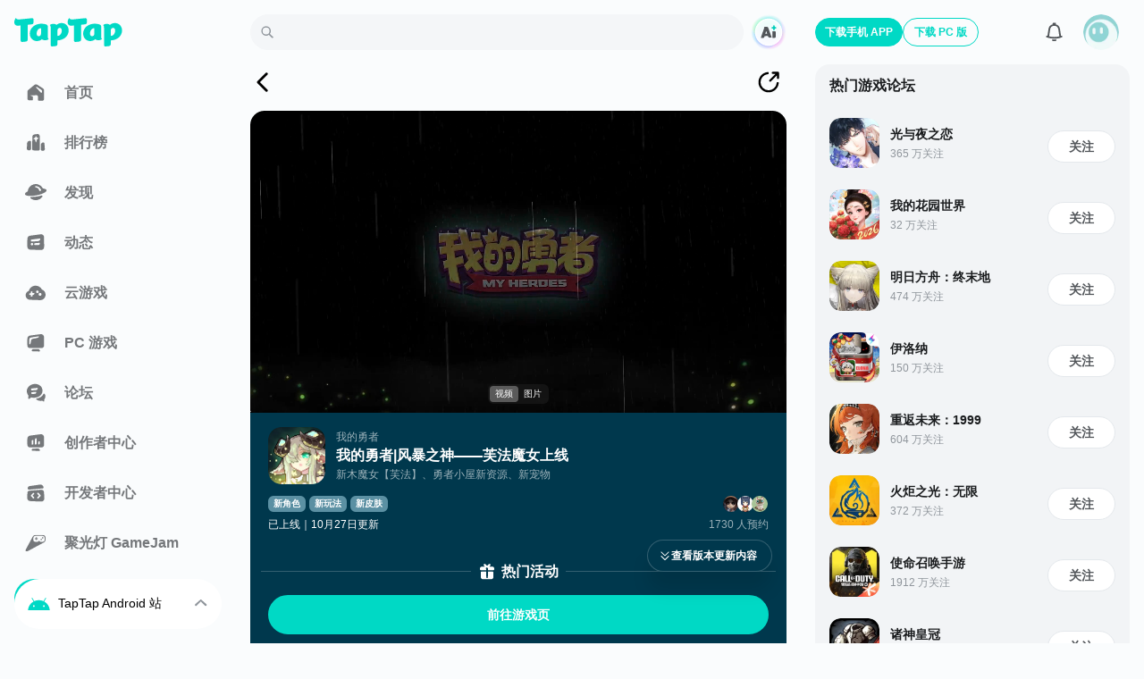

--- FILE ---
content_type: text/html;charset=utf-8
request_url: https://www.taptap.cn/game-event/514
body_size: 59245
content:
<!DOCTYPE html><html  lang="zh-Hans" data-release="2026-1-21-8dc0163e"><head><script src="//g.alicdn.com/frontend-lib/frontend-lib/2.3.74/antidom.js"></script><script src="//o.alicdn.com/frontend-lib/common-lib/jquery.min.js"></script><script>if (typeof globalThis === "undefined") {window.globalThis = window}</script><meta charset="utf-8"><title>我的勇者我的勇者|风暴之神——芙法魔女上线介绍 - 我的勇者我的勇者|风暴之神——芙法魔女上线预约</title><meta name="viewport" content="width=device-width,initial-scale=1,maximum-scale=1,user-scalable=no,viewport-fit=cover"><link rel="icon" type="image/x-icon" href="/favicon.ico"><link rel="manifest" href="/miniapp/manifest.v6.json"><script>window.addEventListener('DOMContentLoaded', function(e){ if('scrollRestoration' in history) {setTimeout(() => {history.scrollRestoration = 'manual';})}}, { once: true });</script><script>try{  window.__performanceJsStartTimestamp = Date && Date.now && Date.now();  window.__performanceJsStartTiming = window.performance && window.performance.now && window.performance.now();} catch(_) {}function inTapClient(){  try {    if (window.urlResource && window.urlResource.TapTapAPI) {      return true;    }    if (window.TapTapAPI) {      return true;    }  } catch (e) {}  return false;}function clientApi(apiName, params) {  try {    if (typeof params === 'object') {      params = JSON.stringify(params);    }    if (window.urlResource) {      return window.urlResource.TapTapAPI(apiName, params);    }    if (window.TapTapAPI && window.TapTapAPI[apiName]) {      return window.TapTapAPI[apiName](params);    } else {      return window.TapTapAPI && window.TapTapAPI(apiName, params);    }  } catch (e) {    console.log(e);  }}function getUrlParam(paraName) {  var url = document.location.toString();  var arrObj = url.split('?');  if (arrObj.length > 1) {    var arrPara = arrObj[1].split('&');    var arr;    for (var i = 0; i < arrPara.length; i++) {      arr = arrPara[i].split('=');      if (arr && arr[0] == paraName) {        return arr[1];      }    }    return '';  } else {    return '';  }}function getTheme(){  if (inTapClient() && clientApi('tapEnv')) {    var tapEnv = JSON.parse(clientApi('tapEnv'));    if (tapEnv && tapEnv.THEME) {      return tapEnv.THEME;    }  }  if (getUrlParam('theme_mode')) {    return getUrlParam('theme_mode');  }  if ((localStorage.getItem('themeConfig-userSelectedTheme') || '').indexOf('dark') > -1) {    return 'dark';  } else if ((localStorage.getItem('themeConfig-userSelectedTheme') || '').indexOf('light') > -1) {    return 'light';  }  if (window.matchMedia('(prefers-color-scheme: dark)').matches) {    return 'dark';  }  return 'light';};try {  if(!document.documentElement.getAttribute('is-fixed-theme')){    var theme = getTheme();    if(theme === 'dark') {      document.documentElement.classList.add('dark');    }else {      document.documentElement.classList.remove('dark');    }  }} catch (e) {}</script><script>var isLocalhost = function () { return Boolean(  window.location.hostname === 'localhost' ||    window.location.hostname === '[::1]' ||    window.location.hostname.match(      /^127(?:.(?:25[0-5]|2[0-4][0-9]|[01]?[0-9][0-9]?)){3}$/    )); };function register (swUrl, hooks) {  if ( hooks === void 0 ) hooks = {};  var registrationOptions = hooks.registrationOptions; if ( registrationOptions === void 0 ) registrationOptions = {};  delete hooks.registrationOptions;  var emit = function (hook) {    var args = [], len = arguments.length - 1;    while ( len-- > 0 ) args[ len ] = arguments[ len + 1 ];    if (hooks && hooks[hook]) {      hooks[hook].apply(hooks, args)    };  };  if ('serviceWorker' in navigator) {    window.addEventListener('load', function () {      if (isLocalhost()) {        checkValidServiceWorker(swUrl, emit, registrationOptions);        ;navigator.serviceWorker.ready.then(function (registration) {          emit('ready', registration)        });      } else {        registerValidSW(swUrl, emit, registrationOptions);      }    })  }};function registerValidSW (swUrl, emit, registrationOptions) {  navigator.serviceWorker    .register(swUrl, registrationOptions)    .then(function (registration) {      emit('registered', registration);      if (registration.waiting) {        emit('updated', registration);        return;      };      registration.onupdatefound = function () {        emit('updatefound', registration);        var installingWorker = registration.installing;        installingWorker.onstatechange = function () {          if (installingWorker.state === 'installed') {            if (navigator.serviceWorker.controller) {              emit('updated', registration);            } else {              emit('cached', registration);            }          }        }      }    })    .catch(function (error) {      emit('error', error)    })};function checkValidServiceWorker (swUrl, emit, registrationOptions) {  fetch(swUrl)    .then(function (response) {      if (response.status === 404) {        emit('error', new Error(("Service worker not found at " + swUrl)));        unregister();      } else if (response.headers.get('content-type').indexOf('javascript') === -1) {        emit('error', new Error(          "Expected " + swUrl + " to have javascript content-type, " +          "but received " + (response.headers.get('content-type'))))        ;unregister();      } else {        ;registerValidSW(swUrl, emit, registrationOptions);      }    })    .catch(function (error) {      if (!navigator.onLine) {        emit('offline')      } else {        emit('error', error)      }    })};if (navigator.userAgent.indexOf('Android') === -1) {  register('/sw.js', {    ready() {      console.log(        'App is being served from cache by a service worker.' + 'For more details, visit https://goo.gl/AFskqB',      );    },    registered() {      console.log('Service worker has been registered.');    },    cached() {      console.log('Content has been cached for offline use.');    },    updatefound() {      console.log('New content is downloading.');    },    updated() {      console.log('New content is available; please refresh.');    },    offline() {      console.log('No internet connection found. App is running in offline mode.');    },    error(error) {      console.error('Error during service worker registration:', error);    },  });};</script><meta http-equiv="Cache-Control" content="no-transform"><meta http-equiv="Cache-Control" content="no-siteapp"><meta name="twitter:card" content="summary"><meta name="twitter:title" content="我的勇者我的勇者|风暴之神——芙法魔女上线介绍 - 我的勇者我的勇者|风暴之神——芙法魔女上线预约"><meta name="twitter:description" content="TapTap为您提供我的勇者|风暴之神——芙法魔女上线预约下载，"><meta name="twitter:image" content="https://img.tapimg.com/market/images/30fe3530330057036c0ec24833ab3486.jpg?imageView2/0/h/270/format/jpg/interlace/1/ignore-error/1&t=1"><meta name="keywords" content="我的勇者我的勇者|风暴之神——芙法魔女上线介绍,我的勇者我的勇者|风暴之神——芙法魔女上线预约"><meta name="description" content="TapTap为您提供我的勇者|风暴之神——芙法魔女上线预约下载，"><meta property="og:url" content="https://www.taptap.cn/game-event/514"><meta property="og:title" content="我的勇者我的勇者|风暴之神——芙法魔女上线介绍 - 我的勇者我的勇者|风暴之神——芙法魔女上线预约"><meta property="og:description" content="TapTap为您提供我的勇者|风暴之神——芙法魔女上线预约下载，"><meta property="og:image" content="https://img.tapimg.com/market/images/30fe3530330057036c0ec24833ab3486.jpg?imageView2/0/h/270/format/jpg/interlace/1/ignore-error/1&t=1"><meta property="og:message_params" content="{&quot;obj_type&quot;:&quot;in_app_event&quot;,&quot;obj_id&quot;:&quot;514&quot;}"><meta property="wechat:image" content="https://img.tapimg.com/market/images/30fe3530330057036c0ec24833ab3486.jpg?imageView2/0/h/270/format/jpg/interlace/1/ignore-error/1&t=1"><link rel="canonical" href="https://www.taptap.cn/game-event/514"><link rel="preload" as="image" href="https://img.tapimg.com/video-recthumb/tid-6357c681d126f1afad55b9cd/FlhfmRHEBQmw74v08oGZSVU72Sc_.png?imageView2/0/w/1080/h/608/format/jpg/interlace/1/ignore-error/1&t=1" type="image/webp" data-video-poster-preload="1"><link rel="prefetch" as="image" href="https://img.tapimg.com/market/images/30fe3530330057036c0ec24833ab3486.jpg?imageView2/0/w/1080/h/608/format/jpg/interlace/1/ignore-error/1&t=1" type="image/webp"><link rel="preload" as="image" href="https://img.tapimg.com/market/images/aa926a26f2592b2a1130ab2c53ba3454.png/appicon_s?t=1" type="image/webp"><link rel="preload" as="image" href="https://img3-tc.tapimg.com/default_avatars/c0e30f89fd4f102d8493ddf690345012.jpg/_tap_icon.jpg" type="image/webp"><link rel="preload" as="image" href="https://img3-tc.tapimg.com/default_avatars/96fc96b8fabddb7fa0fa8db0ae75f046.jpg/_tap_icon.jpg" type="image/webp"><link rel="preload" as="image" href="https://img3-tc.tapimg.com/default_avatars/%E5%BF%83%E5%8A%A8%E5%B0%8F%E9%95%87_%E7%8C%AB.jpg/_tap_icon.jpg" type="image/webp"><link rel="preload" as="image" href="https://img2.tapimg.com/moment/etag/63b20164852115eb707582991f4a78cb.jpg?imageMogr2/thumbnail/1080x9999%3E/quality/80/format/jpg/interlace/1/strip/meta-keep-list/VXNlckNvbW1lbnQ%3D/ignore-error/1&t=1" type="image/webp"><link rel="preload" as="image" href="https://img.tapimg.com/market/images/c11c12de6b7fe66094c17f6558e1a59b.png?imageView2/1/w/90/q/80/interlace/1/ignore-error/1&t=1" type="image/webp"><link rel="preload" as="image" href="https://img.tapimg.com/market/images/e5eacab46965e1d66b9d619ebe913dab.png?imageView2/1/w/90/q/80/interlace/1/ignore-error/1&t=1" type="image/webp"><link rel="preload" as="image" href="https://img.tapimg.com/market/images/88ae927f80edaa9bc6d4505bfe90fb27.png?imageView2/1/w/90/q/80/interlace/1/ignore-error/1&t=1" type="image/webp"><link rel="preload" as="image" href="https://img.tapimg.com/market/images/ed4465246ec0e45a7f31c46b87f5e71c.png?imageView2/1/w/90/q/80/interlace/1/ignore-error/1&t=1" type="image/webp"><link rel="preload" as="image" href="https://img.tapimg.com/market/images/c5e042258d09382337389ccefa9e8b30.png?imageView2/1/w/90/q/80/interlace/1/ignore-error/1&t=1" type="image/webp"><link rel="preload" as="image" href="https://img.tapimg.com/market/images/08b71737708d39ed8b2144b50877142e.png?imageView2/1/w/90/q/80/interlace/1/ignore-error/1&t=1" type="image/webp"><link rel="preload" as="image" href="https://img.tapimg.com/market/images/3f71e7f582cf6ce068f67404316b1d14.png?imageView2/1/w/90/q/80/interlace/1/ignore-error/1&t=1" type="image/webp"><link rel="preload" as="image" href="https://img.tapimg.com/video-recthumb/tid-6357c681d126f1afad55b9cd/FlhfmRHEBQmw74v08oGZSVU72Sc_.png?imageView2/0/w/1080/h/608/format/jpg/interlace/1/ignore-error/1&t=1" type="image/webp" data-video-poster-preload="1"><link rel="preload" as="image" href="https://img.tapimg.com/market/images/c89ec54349738ed6715b91fafc092e47.png" type="image/webp"><link rel="preload" as="image" href="https://img.tapimg.com/market/images/821b5a8376c836f1045aa1ae5d555fd6.png" type="image/webp"><link rel="preload" as="image" href="https://img.tapimg.com/market/images/95c55eb27319b9554565ba72d334cc63.png" type="image/webp"><link rel="preload" as="image" href="https://img.tapimg.com/market/images/88fddaf3b572f6ccf1d221b781094e75.png" type="image/webp"><link rel="preload" as="image" href="https://img.tapimg.com/market/images/ea6346c1f5c778eba49db9a98e9a4f6f.png?imageView2/0/w/1080/h/608/format/jpg/interlace/1/ignore-error/1&t=1" type="image/webp"><link rel="preload" as="image" href="https://img.tapimg.com/market/images/237ef4dc0deed3d3930d7e61389e06fe.png?imageView2/0/w/1080/h/608/format/jpg/interlace/1/ignore-error/1&t=1" type="image/webp"><link rel="preload" as="image" href="https://img.tapimg.com/market/images/5b43b1251f737d6f8f36bf1cbeedcfc3.jpg?imageView2/0/w/1080/h/608/format/jpg/interlace/1/ignore-error/1&t=1" type="image/webp"><link rel="stylesheet" href="https://assets.tapimg.com/apps/web-app-next/_nuxt/2e4334c0c444.css"><link rel="stylesheet" href="https://assets.tapimg.com/apps/web-app-next/_nuxt/5c144acbfa0c.css"><link rel="stylesheet" href="https://assets.tapimg.com/apps/web-app-next/_nuxt/fa96e6a1334e.css"><link rel="stylesheet" href="https://assets.tapimg.com/apps/web-app-next/_nuxt/c74916782bc4.css"><link rel="stylesheet" href="https://assets.tapimg.com/apps/web-app-next/_nuxt/bdfc97b7ed6b.css"><link rel="stylesheet" href="https://assets.tapimg.com/apps/web-app-next/_nuxt/57e7f1a28906.css"><link rel="stylesheet" href="https://assets.tapimg.com/apps/web-app-next/_nuxt/cbd91efc1700.css"><link rel="stylesheet" href="https://assets.tapimg.com/apps/web-app-next/_nuxt/c9290d53f46c.css"><link rel="stylesheet" href="https://assets.tapimg.com/apps/web-app-next/_nuxt/7f246d34380e.css"><link rel="stylesheet" href="https://assets.tapimg.com/apps/web-app-next/_nuxt/d4e7ca50a3c0.css"><link rel="stylesheet" href="https://assets.tapimg.com/apps/web-app-next/_nuxt/4b00ff516b6b.css"><link rel="stylesheet" href="https://assets.tapimg.com/apps/web-app-next/_nuxt/40e971f18d36.css"><link rel="stylesheet" href="https://assets.tapimg.com/apps/web-app-next/_nuxt/7b0138c04824.css"><link rel="stylesheet" href="https://assets.tapimg.com/apps/web-app-next/_nuxt/c44b78dd7247.css"><link rel="stylesheet" href="https://assets.tapimg.com/apps/web-app-next/_nuxt/b6d616d19847.css"><link rel="stylesheet" href="https://assets.tapimg.com/apps/web-app-next/_nuxt/20f6d6f0b183.css"><link rel="stylesheet" href="https://assets.tapimg.com/apps/web-app-next/_nuxt/ea1995aa48a0.css"><link rel="stylesheet" href="https://assets.tapimg.com/apps/web-app-next/_nuxt/407e2570df75.css"><link rel="stylesheet" href="https://assets.tapimg.com/apps/web-app-next/_nuxt/b4ba4b292956.css"><link rel="stylesheet" href="https://assets.tapimg.com/apps/web-app-next/_nuxt/d218553079ed.css"><link rel="stylesheet" href="https://assets.tapimg.com/apps/web-app-next/_nuxt/e15279a44495.css"><link rel="stylesheet" href="https://assets.tapimg.com/apps/web-app-next/_nuxt/6a71dabfcff4.css"><link rel="stylesheet" href="https://assets.tapimg.com/apps/web-app-next/_nuxt/6291820a8bc3.css"><link rel="stylesheet" href="https://assets.tapimg.com/apps/web-app-next/_nuxt/4bad87e7a7ea.css"><link rel="stylesheet" href="https://assets.tapimg.com/apps/web-app-next/_nuxt/8ee77378c448.css"><link rel="stylesheet" href="https://assets.tapimg.com/apps/web-app-next/_nuxt/a7caa97c7f1e.css"><link rel="stylesheet" href="https://assets.tapimg.com/apps/web-app-next/_nuxt/d712549cc282.css"><link rel="stylesheet" href="https://assets.tapimg.com/apps/web-app-next/_nuxt/cf126de88581.css"><link rel="stylesheet" href="https://assets.tapimg.com/apps/web-app-next/_nuxt/03f2a22caa1e.css"><link rel="stylesheet" href="https://assets.tapimg.com/apps/web-app-next/_nuxt/360a547d9ea9.css"><link rel="stylesheet" href="https://assets.tapimg.com/apps/web-app-next/_nuxt/7abc3544c29f.css"><link rel="stylesheet" href="https://assets.tapimg.com/apps/web-app-next/_nuxt/178bc027e3a0.css"><link rel="stylesheet" href="https://assets.tapimg.com/apps/web-app-next/_nuxt/3d0fb2dfc993.css"><link rel="stylesheet" href="https://assets.tapimg.com/apps/web-app-next/_nuxt/9115f100fe3e.css"><link rel="stylesheet" href="https://assets.tapimg.com/apps/web-app-next/_nuxt/f5c41ebd6ea5.css"><link rel="stylesheet" href="https://assets.tapimg.com/apps/web-app-next/_nuxt/b6b8023de414.css"><link rel="stylesheet" href="https://assets.tapimg.com/apps/web-app-next/_nuxt/b25a6ee3eef4.css"><link rel="stylesheet" href="https://assets.tapimg.com/apps/web-app-next/_nuxt/ccca990001e9.css"><link rel="stylesheet" href="https://assets.tapimg.com/apps/web-app-next/_nuxt/1674ebb6a093.css"><link rel="stylesheet" href="https://assets.tapimg.com/apps/web-app-next/_nuxt/bfefe53fd2d3.css"><link rel="stylesheet" href="https://assets.tapimg.com/apps/web-app-next/_nuxt/772a4e4f5804.css"><link rel="stylesheet" href="https://assets.tapimg.com/apps/web-app-next/_nuxt/9906b01edae3.css"><link rel="stylesheet" href="https://assets.tapimg.com/apps/web-app-next/_nuxt/6151127ee53f.css"><link rel="stylesheet" href="https://assets.tapimg.com/apps/web-app-next/_nuxt/a1aaf489f69b.css"><link rel="stylesheet" href="https://assets.tapimg.com/apps/web-app-next/_nuxt/ea8aaad626ad.css"><link rel="stylesheet" href="https://assets.tapimg.com/apps/web-app-next/_nuxt/af092a47e38a.css"><link rel="stylesheet" href="https://assets.tapimg.com/apps/web-app-next/_nuxt/7ba7859722b8.css"><link rel="stylesheet" href="https://assets.tapimg.com/apps/web-app-next/_nuxt/c74253f4c399.css"><link rel="stylesheet" href="https://assets.tapimg.com/apps/web-app-next/_nuxt/07fe30b60361.css"><link rel="stylesheet" href="https://assets.tapimg.com/apps/web-app-next/_nuxt/4871b95ec314.css"><link rel="stylesheet" href="https://assets.tapimg.com/apps/web-app-next/_nuxt/adec1a3bae93.css"><link rel="stylesheet" href="https://assets.tapimg.com/apps/web-app-next/_nuxt/f3bfc0a40537.css"><link rel="stylesheet" href="https://assets.tapimg.com/apps/web-app-next/_nuxt/3494759b0839.css"><link rel="stylesheet" href="https://assets.tapimg.com/apps/web-app-next/_nuxt/0cedfd37904f.css"><link rel="stylesheet" href="https://assets.tapimg.com/apps/web-app-next/_nuxt/b8807b036dec.css"><link rel="stylesheet" href="https://assets.tapimg.com/apps/web-app-next/_nuxt/9e18752d74c3.css"><link rel="stylesheet" href="https://assets.tapimg.com/apps/web-app-next/_nuxt/acfebd745483.css"><link rel="stylesheet" href="https://assets.tapimg.com/apps/web-app-next/_nuxt/33f6709b1224.css"><link rel="stylesheet" href="https://assets.tapimg.com/apps/web-app-next/_nuxt/ade0d305dd97.css"><link rel="stylesheet" href="https://assets.tapimg.com/apps/web-app-next/_nuxt/471b86547423.css"><link rel="stylesheet" href="https://assets.tapimg.com/apps/web-app-next/_nuxt/c7931a6ec4f2.css"><link rel="stylesheet" href="https://assets.tapimg.com/apps/web-app-next/_nuxt/da99d11bc99d.css"><link rel="stylesheet" href="https://assets.tapimg.com/apps/web-app-next/_nuxt/f9b6e558ce61.css"><link rel="modulepreload" as="script" crossorigin href="https://assets.tapimg.com/apps/web-app-next/_nuxt/00.global-polyfill.b052e8c1.js"><link rel="modulepreload" as="script" crossorigin href="https://assets.tapimg.com/apps/web-app-next/_nuxt/01.wx-sdk.5702e13b.js"><link rel="modulepreload" as="script" crossorigin href="https://assets.tapimg.com/apps/web-app-next/_nuxt/3e27a3772e54.js"><link rel="modulepreload" as="script" crossorigin href="https://assets.tapimg.com/apps/web-app-next/_nuxt/567dfddd16ba.js"><link rel="modulepreload" as="script" crossorigin href="https://assets.tapimg.com/apps/web-app-next/_nuxt/entry.26ea0978.js"><link rel="modulepreload" as="script" crossorigin href="https://assets.tapimg.com/apps/web-app-next/_nuxt/344b59dc62f3.js"><link rel="modulepreload" as="script" crossorigin href="https://assets.tapimg.com/apps/web-app-next/_nuxt/07a5b8595481.js"><link rel="modulepreload" as="script" crossorigin href="https://assets.tapimg.com/apps/web-app-next/_nuxt/0e7307106921.js"><link rel="modulepreload" as="script" crossorigin href="https://assets.tapimg.com/apps/web-app-next/_nuxt/745ce181b838.js"><link rel="modulepreload" as="script" crossorigin href="https://assets.tapimg.com/apps/web-app-next/_nuxt/c7ceb39673a7.js"><link rel="modulepreload" as="script" crossorigin href="https://assets.tapimg.com/apps/web-app-next/_nuxt/3a947ed02b7a.js"><link rel="modulepreload" as="script" crossorigin href="https://assets.tapimg.com/apps/web-app-next/_nuxt/3a424364cb9d.js"><link rel="modulepreload" as="script" crossorigin href="https://assets.tapimg.com/apps/web-app-next/_nuxt/83aec360c1b9.js"><link rel="modulepreload" as="script" crossorigin href="https://assets.tapimg.com/apps/web-app-next/_nuxt/f32b477a2e61.js"><link rel="modulepreload" as="script" crossorigin href="https://assets.tapimg.com/apps/web-app-next/_nuxt/ebb006eeed8a.js"><link rel="modulepreload" as="script" crossorigin href="https://assets.tapimg.com/apps/web-app-next/_nuxt/7304b5a59528.js"><link rel="modulepreload" as="script" crossorigin href="https://assets.tapimg.com/apps/web-app-next/_nuxt/e477b7243577.js"><link rel="modulepreload" as="script" crossorigin href="https://assets.tapimg.com/apps/web-app-next/_nuxt/173bedee8ce8.js"><link rel="modulepreload" as="script" crossorigin href="https://assets.tapimg.com/apps/web-app-next/_nuxt/b9c7021d8cee.js"><link rel="modulepreload" as="script" crossorigin href="https://assets.tapimg.com/apps/web-app-next/_nuxt/36820178028c.js"><link rel="modulepreload" as="script" crossorigin href="https://assets.tapimg.com/apps/web-app-next/_nuxt/1bc2e457de55.js"><link rel="modulepreload" as="script" crossorigin href="https://assets.tapimg.com/apps/web-app-next/_nuxt/f35d6afec3fb.js"><link rel="modulepreload" as="script" crossorigin href="https://assets.tapimg.com/apps/web-app-next/_nuxt/81c4b8b203cf.js"><link rel="modulepreload" as="script" crossorigin href="https://assets.tapimg.com/apps/web-app-next/_nuxt/04b97a920cc4.js"><link rel="modulepreload" as="script" crossorigin href="https://assets.tapimg.com/apps/web-app-next/_nuxt/e66c31da707c.js"><link rel="modulepreload" as="script" crossorigin href="https://assets.tapimg.com/apps/web-app-next/_nuxt/d20f30235b6d.js"><link rel="modulepreload" as="script" crossorigin href="https://assets.tapimg.com/apps/web-app-next/_nuxt/1fee99a95ec7.js"><link rel="modulepreload" as="script" crossorigin href="https://assets.tapimg.com/apps/web-app-next/_nuxt/52472bd9db08.js"><link rel="modulepreload" as="script" crossorigin href="https://assets.tapimg.com/apps/web-app-next/_nuxt/c424ba40e08d.js"><link rel="modulepreload" as="script" crossorigin href="https://assets.tapimg.com/apps/web-app-next/_nuxt/4b13044d4784.js"><link rel="modulepreload" as="script" crossorigin href="https://assets.tapimg.com/apps/web-app-next/_nuxt/79b7ea388eaa.js"><link rel="modulepreload" as="script" crossorigin href="https://assets.tapimg.com/apps/web-app-next/_nuxt/121d93662894.js"><link rel="modulepreload" as="script" crossorigin href="https://assets.tapimg.com/apps/web-app-next/_nuxt/693b33b744a4.js"><link rel="modulepreload" as="script" crossorigin href="https://assets.tapimg.com/apps/web-app-next/_nuxt/24a0de22a41f.js"><link rel="modulepreload" as="script" crossorigin href="https://assets.tapimg.com/apps/web-app-next/_nuxt/97b6c1375aeb.js"><link rel="modulepreload" as="script" crossorigin href="https://assets.tapimg.com/apps/web-app-next/_nuxt/f93efdbd675a.js"><link rel="modulepreload" as="script" crossorigin href="https://assets.tapimg.com/apps/web-app-next/_nuxt/81191b0fa5d0.js"><link rel="modulepreload" as="script" crossorigin href="https://assets.tapimg.com/apps/web-app-next/_nuxt/be1393f0af20.js"><link rel="modulepreload" as="script" crossorigin href="https://assets.tapimg.com/apps/web-app-next/_nuxt/0dcea1a0cd10.js"><link rel="modulepreload" as="script" crossorigin href="https://assets.tapimg.com/apps/web-app-next/_nuxt/7be54cd7a5ee.js"><link rel="modulepreload" as="script" crossorigin href="https://assets.tapimg.com/apps/web-app-next/_nuxt/9a7de7d75201.js"><link rel="modulepreload" as="script" crossorigin href="https://assets.tapimg.com/apps/web-app-next/_nuxt/c5f0ad5de8c8.js"><link rel="modulepreload" as="script" crossorigin href="https://assets.tapimg.com/apps/web-app-next/_nuxt/32b377b28c6d.js"><link rel="modulepreload" as="script" crossorigin href="https://assets.tapimg.com/apps/web-app-next/_nuxt/cbef196e3266.js"><link rel="modulepreload" as="script" crossorigin href="https://assets.tapimg.com/apps/web-app-next/_nuxt/991b8e0ad9d0.js"><link rel="modulepreload" as="script" crossorigin href="https://assets.tapimg.com/apps/web-app-next/_nuxt/3e70503c160e.js"><link rel="modulepreload" as="script" crossorigin href="https://assets.tapimg.com/apps/web-app-next/_nuxt/80594e0c5b79.js"><link rel="modulepreload" as="script" crossorigin href="https://assets.tapimg.com/apps/web-app-next/_nuxt/d9d02edd0fdc.js"><link rel="modulepreload" as="script" crossorigin href="https://assets.tapimg.com/apps/web-app-next/_nuxt/eda591bb52b8.js"><link rel="modulepreload" as="script" crossorigin href="https://assets.tapimg.com/apps/web-app-next/_nuxt/6d0192fce2a5.js"><link rel="modulepreload" as="script" crossorigin href="https://assets.tapimg.com/apps/web-app-next/_nuxt/4af1fd6df2f3.js"><link rel="modulepreload" as="script" crossorigin href="https://assets.tapimg.com/apps/web-app-next/_nuxt/edaae5629b13.js"><link rel="modulepreload" as="script" crossorigin href="https://assets.tapimg.com/apps/web-app-next/_nuxt/59f23c925e17.js"><link rel="modulepreload" as="script" crossorigin href="https://assets.tapimg.com/apps/web-app-next/_nuxt/1b07a9cb07d7.js"><link rel="modulepreload" as="script" crossorigin href="https://assets.tapimg.com/apps/web-app-next/_nuxt/c282caaefdec.js"><link rel="modulepreload" as="script" crossorigin href="https://assets.tapimg.com/apps/web-app-next/_nuxt/95db4fdd0f6a.js"><link rel="modulepreload" as="script" crossorigin href="https://assets.tapimg.com/apps/web-app-next/_nuxt/12733dff98f3.js"><link rel="modulepreload" as="script" crossorigin href="https://assets.tapimg.com/apps/web-app-next/_nuxt/307aaf322ee4.js"><link rel="modulepreload" as="script" crossorigin href="https://assets.tapimg.com/apps/web-app-next/_nuxt/1d9300ea0450.js"><link rel="modulepreload" as="script" crossorigin href="https://assets.tapimg.com/apps/web-app-next/_nuxt/098a64faa18b.js"><link rel="modulepreload" as="script" crossorigin href="https://assets.tapimg.com/apps/web-app-next/_nuxt/7a67ebdf75f9.js"><link rel="modulepreload" as="script" crossorigin href="https://assets.tapimg.com/apps/web-app-next/_nuxt/fa6eb74fb19a.js"><link rel="modulepreload" as="script" crossorigin href="https://assets.tapimg.com/apps/web-app-next/_nuxt/c9d1bc69ece4.js"><link rel="modulepreload" as="script" crossorigin href="https://assets.tapimg.com/apps/web-app-next/_nuxt/e922cb1d58c6.js"><link rel="modulepreload" as="script" crossorigin href="https://assets.tapimg.com/apps/web-app-next/_nuxt/424ac6794287.js"><link rel="modulepreload" as="script" crossorigin href="https://assets.tapimg.com/apps/web-app-next/_nuxt/5206af6f080c.js"><link rel="modulepreload" as="script" crossorigin href="https://assets.tapimg.com/apps/web-app-next/_nuxt/5823a74b1bb1.js"><link rel="modulepreload" as="script" crossorigin href="https://assets.tapimg.com/apps/web-app-next/_nuxt/528acf557bf1.js"><link rel="modulepreload" as="script" crossorigin href="https://assets.tapimg.com/apps/web-app-next/_nuxt/b204cbcc5289.js"><link rel="modulepreload" as="script" crossorigin href="https://assets.tapimg.com/apps/web-app-next/_nuxt/21e0b1947a0e.js"><link rel="modulepreload" as="script" crossorigin href="https://assets.tapimg.com/apps/web-app-next/_nuxt/0ba338c415f1.js"><link rel="modulepreload" as="script" crossorigin href="https://assets.tapimg.com/apps/web-app-next/_nuxt/495e1c0497a5.js"><link rel="modulepreload" as="script" crossorigin href="https://assets.tapimg.com/apps/web-app-next/_nuxt/250d4fd38aa1.js"><link rel="modulepreload" as="script" crossorigin href="https://assets.tapimg.com/apps/web-app-next/_nuxt/31cb0a97397c.js"><link rel="modulepreload" as="script" crossorigin href="https://assets.tapimg.com/apps/web-app-next/_nuxt/39680ceb35f7.js"><link rel="modulepreload" as="script" crossorigin href="https://assets.tapimg.com/apps/web-app-next/_nuxt/05557bf74647.js"><link rel="modulepreload" as="script" crossorigin href="https://assets.tapimg.com/apps/web-app-next/_nuxt/56eebdad7f02.js"><link rel="modulepreload" as="script" crossorigin href="https://assets.tapimg.com/apps/web-app-next/_nuxt/993906ad7496.js"><link rel="modulepreload" as="script" crossorigin href="https://assets.tapimg.com/apps/web-app-next/_nuxt/2da2ad4ebf38.js"><link rel="modulepreload" as="script" crossorigin href="https://assets.tapimg.com/apps/web-app-next/_nuxt/65df6c89b8d2.js"><link rel="modulepreload" as="script" crossorigin href="https://assets.tapimg.com/apps/web-app-next/_nuxt/b715a39024f2.js"><link rel="modulepreload" as="script" crossorigin href="https://assets.tapimg.com/apps/web-app-next/_nuxt/4e864583f34b.js"><link rel="modulepreload" as="script" crossorigin href="https://assets.tapimg.com/apps/web-app-next/_nuxt/5bf11c755cf5.js"><link rel="modulepreload" as="script" crossorigin href="https://assets.tapimg.com/apps/web-app-next/_nuxt/aeabc7c1afeb.js"><link rel="modulepreload" as="script" crossorigin href="https://assets.tapimg.com/apps/web-app-next/_nuxt/1a88360817cc.js"><link rel="modulepreload" as="script" crossorigin href="https://assets.tapimg.com/apps/web-app-next/_nuxt/05d301aca092.js"><link rel="modulepreload" as="script" crossorigin href="https://assets.tapimg.com/apps/web-app-next/_nuxt/98ab69a4fa78.js"><link rel="modulepreload" as="script" crossorigin href="https://assets.tapimg.com/apps/web-app-next/_nuxt/79fa5c8f19cb.js"><link rel="modulepreload" as="script" crossorigin href="https://assets.tapimg.com/apps/web-app-next/_nuxt/88eae49de6c0.js"><link rel="modulepreload" as="script" crossorigin href="https://assets.tapimg.com/apps/web-app-next/_nuxt/6bf3b47ebb1a.js"><link rel="modulepreload" as="script" crossorigin href="https://assets.tapimg.com/apps/web-app-next/_nuxt/af4816687879.js"><link rel="modulepreload" as="script" crossorigin href="https://assets.tapimg.com/apps/web-app-next/_nuxt/84d3df23b41a.js"><link rel="modulepreload" as="script" crossorigin href="https://assets.tapimg.com/apps/web-app-next/_nuxt/f184d938abd7.js"><link rel="modulepreload" as="script" crossorigin href="https://assets.tapimg.com/apps/web-app-next/_nuxt/d3bbfac4de22.js"><link rel="modulepreload" as="script" crossorigin href="https://assets.tapimg.com/apps/web-app-next/_nuxt/08b2eb86bf2b.js"><link rel="modulepreload" as="script" crossorigin href="https://assets.tapimg.com/apps/web-app-next/_nuxt/abefeb1c44da.js"><link rel="modulepreload" as="script" crossorigin href="https://assets.tapimg.com/apps/web-app-next/_nuxt/a4b5fd4d421c.js"><link rel="modulepreload" as="script" crossorigin href="https://assets.tapimg.com/apps/web-app-next/_nuxt/75fdc0b845b9.js"><link rel="modulepreload" as="script" crossorigin href="https://assets.tapimg.com/apps/web-app-next/_nuxt/8119473c2e4f.js"><link rel="modulepreload" as="script" crossorigin href="https://assets.tapimg.com/apps/web-app-next/_nuxt/57db787dd2c0.js"><link rel="modulepreload" as="script" crossorigin href="https://assets.tapimg.com/apps/web-app-next/_nuxt/553dbf0ab577.js"><link rel="modulepreload" as="script" crossorigin href="https://assets.tapimg.com/apps/web-app-next/_nuxt/1124ce4ad89d.js"><link rel="modulepreload" as="script" crossorigin href="https://assets.tapimg.com/apps/web-app-next/_nuxt/e748795e9ac6.js"><link rel="modulepreload" as="script" crossorigin href="https://assets.tapimg.com/apps/web-app-next/_nuxt/812ee637d2b6.js"><link rel="modulepreload" as="script" crossorigin href="https://assets.tapimg.com/apps/web-app-next/_nuxt/86ba16e3f7ae.js"><link rel="modulepreload" as="script" crossorigin href="https://assets.tapimg.com/apps/web-app-next/_nuxt/d8f2453ed54c.js"><link rel="modulepreload" as="script" crossorigin href="https://assets.tapimg.com/apps/web-app-next/_nuxt/864ee6b7571a.js"><link rel="modulepreload" as="script" crossorigin href="https://assets.tapimg.com/apps/web-app-next/_nuxt/2d94c72b59ad.js"><link rel="modulepreload" as="script" crossorigin href="https://assets.tapimg.com/apps/web-app-next/_nuxt/f4fbc02c0216.js"><link rel="modulepreload" as="script" crossorigin href="https://assets.tapimg.com/apps/web-app-next/_nuxt/53287d0e40e5.js"><link rel="modulepreload" as="script" crossorigin href="https://assets.tapimg.com/apps/web-app-next/_nuxt/b3100603829f.js"><link rel="modulepreload" as="script" crossorigin href="https://assets.tapimg.com/apps/web-app-next/_nuxt/7dffd3e7194d.js"><link rel="modulepreload" as="script" crossorigin href="https://assets.tapimg.com/apps/web-app-next/_nuxt/8bcf52eeb121.js"><link rel="modulepreload" as="script" crossorigin href="https://assets.tapimg.com/apps/web-app-next/_nuxt/6f95c11fd381.js"><link rel="modulepreload" as="script" crossorigin href="https://assets.tapimg.com/apps/web-app-next/_nuxt/7d5890af17fc.js"><link rel="modulepreload" as="script" crossorigin href="https://assets.tapimg.com/apps/web-app-next/_nuxt/a9ab14f96142.js"><link rel="modulepreload" as="script" crossorigin href="https://assets.tapimg.com/apps/web-app-next/_nuxt/180bb788644e.js"><link rel="modulepreload" as="script" crossorigin href="https://assets.tapimg.com/apps/web-app-next/_nuxt/2d4bbe8eeac2.js"><link rel="modulepreload" as="script" crossorigin href="https://assets.tapimg.com/apps/web-app-next/_nuxt/cd1ade9e2b2f.js"><link rel="modulepreload" as="script" crossorigin href="https://assets.tapimg.com/apps/web-app-next/_nuxt/372cf1128169.js"><link rel="modulepreload" as="script" crossorigin href="https://assets.tapimg.com/apps/web-app-next/_nuxt/bf78ebf18d33.js"><link rel="modulepreload" as="script" crossorigin href="https://assets.tapimg.com/apps/web-app-next/_nuxt/348688ff6a49.js"><link rel="modulepreload" as="script" crossorigin href="https://assets.tapimg.com/apps/web-app-next/_nuxt/d7748bca8fcb.js"><link rel="modulepreload" as="script" crossorigin href="https://assets.tapimg.com/apps/web-app-next/_nuxt/16334b086952.js"><link rel="modulepreload" as="script" crossorigin href="https://assets.tapimg.com/apps/web-app-next/_nuxt/1adb8d5e7ff2.js"><link rel="modulepreload" as="script" crossorigin href="https://assets.tapimg.com/apps/web-app-next/_nuxt/bc3906b953e3.js"><link rel="modulepreload" as="script" crossorigin href="https://assets.tapimg.com/apps/web-app-next/_nuxt/9bc50ed08859.js"><link rel="modulepreload" as="script" crossorigin href="https://assets.tapimg.com/apps/web-app-next/_nuxt/18f93b68aea4.js"><link rel="modulepreload" as="script" crossorigin href="https://assets.tapimg.com/apps/web-app-next/_nuxt/2ef23d86d09d.js"><link rel="modulepreload" as="script" crossorigin href="https://assets.tapimg.com/apps/web-app-next/_nuxt/d4d0f3a25d5d.js"><link rel="modulepreload" as="script" crossorigin href="https://assets.tapimg.com/apps/web-app-next/_nuxt/a0213fe7a74a.js"><link rel="modulepreload" as="script" crossorigin href="https://assets.tapimg.com/apps/web-app-next/_nuxt/89736a8549a4.js"><link rel="modulepreload" as="script" crossorigin href="https://assets.tapimg.com/apps/web-app-next/_nuxt/d038ed662423.js"><link rel="modulepreload" as="script" crossorigin href="https://assets.tapimg.com/apps/web-app-next/_nuxt/00eb157415fb.js"><link rel="modulepreload" as="script" crossorigin href="https://assets.tapimg.com/apps/web-app-next/_nuxt/3f4b7b1f5c77.js"><link rel="modulepreload" as="script" crossorigin href="https://assets.tapimg.com/apps/web-app-next/_nuxt/2608f8fdac7e.js"><link rel="modulepreload" as="script" crossorigin href="https://assets.tapimg.com/apps/web-app-next/_nuxt/b9580a7dd9a8.js"><link rel="modulepreload" as="script" crossorigin href="https://assets.tapimg.com/apps/web-app-next/_nuxt/358deff8e21e.js"><link rel="modulepreload" as="script" crossorigin href="https://assets.tapimg.com/apps/web-app-next/_nuxt/81c4640a4bd2.js"><link rel="modulepreload" as="script" crossorigin href="https://assets.tapimg.com/apps/web-app-next/_nuxt/aac1ed93ce86.js"><link rel="modulepreload" as="script" crossorigin href="https://assets.tapimg.com/apps/web-app-next/_nuxt/6c225791f7a3.js"><link rel="modulepreload" as="script" crossorigin href="https://assets.tapimg.com/apps/web-app-next/_nuxt/01fa1f562d71.js"><link rel="modulepreload" as="script" crossorigin href="https://assets.tapimg.com/apps/web-app-next/_nuxt/b6337f0d25cd.js"><link rel="modulepreload" as="script" crossorigin href="https://assets.tapimg.com/apps/web-app-next/_nuxt/ae400ca47db0.js"><link rel="modulepreload" as="script" crossorigin href="https://assets.tapimg.com/apps/web-app-next/_nuxt/5bb4801b5681.js"><link rel="modulepreload" as="script" crossorigin href="https://assets.tapimg.com/apps/web-app-next/_nuxt/2d010422447e.js"><link rel="modulepreload" as="script" crossorigin href="https://assets.tapimg.com/apps/web-app-next/_nuxt/3be4739d9663.js"><link rel="modulepreload" as="script" crossorigin href="https://assets.tapimg.com/apps/web-app-next/_nuxt/71a93745f3c3.js"><link rel="modulepreload" as="script" crossorigin href="https://assets.tapimg.com/apps/web-app-next/_nuxt/d010fbf6aafd.js"><link rel="modulepreload" as="script" crossorigin href="https://assets.tapimg.com/apps/web-app-next/_nuxt/50af46e86a5f.js"><link rel="modulepreload" as="script" crossorigin href="https://assets.tapimg.com/apps/web-app-next/_nuxt/51b7f8e595a3.js"><link rel="modulepreload" as="script" crossorigin href="https://assets.tapimg.com/apps/web-app-next/_nuxt/4605f2d785b0.js"><link rel="modulepreload" as="script" crossorigin href="https://assets.tapimg.com/apps/web-app-next/_nuxt/f64e9b223dc7.js"><link rel="modulepreload" as="script" crossorigin href="https://assets.tapimg.com/apps/web-app-next/_nuxt/36e3825773f9.js"><link rel="modulepreload" as="script" crossorigin href="https://assets.tapimg.com/apps/web-app-next/_nuxt/3d6b55afa073.js"><link rel="modulepreload" as="script" crossorigin href="https://assets.tapimg.com/apps/web-app-next/_nuxt/df099b0bf2f3.js"><link rel="modulepreload" as="script" crossorigin href="https://assets.tapimg.com/apps/web-app-next/_nuxt/465a9a101521.js"><link rel="modulepreload" as="script" crossorigin href="https://assets.tapimg.com/apps/web-app-next/_nuxt/c23d8e4367f6.js"><link rel="modulepreload" as="script" crossorigin href="https://assets.tapimg.com/apps/web-app-next/_nuxt/ea151fef16cf.js"><link rel="modulepreload" as="script" crossorigin href="https://assets.tapimg.com/apps/web-app-next/_nuxt/0d6f270bcca0.js"><link rel="modulepreload" as="script" crossorigin href="https://assets.tapimg.com/apps/web-app-next/_nuxt/18883219e8f0.js"><link rel="modulepreload" as="script" crossorigin href="https://assets.tapimg.com/apps/web-app-next/_nuxt/c2e021069adf.js"><link rel="modulepreload" as="script" crossorigin href="https://assets.tapimg.com/apps/web-app-next/_nuxt/e996adf32d65.js"><link rel="prefetch" as="image" type="image/png" href="https://assets.tapimg.com/apps/web-app-next/_nuxt/c29d6c4086d9.png"><link rel="prefetch" as="script" crossorigin href="https://assets.tapimg.com/apps/web-app-next/_nuxt/067d05c5c22a.js"><link rel="prefetch" as="style" href="https://assets.tapimg.com/apps/web-app-next/_nuxt/ec0778ca8ad0.css"><link rel="prefetch" as="script" crossorigin href="https://assets.tapimg.com/apps/web-app-next/_nuxt/a22aa27be8ff.js"><link rel="prefetch" as="script" crossorigin href="https://assets.tapimg.com/apps/web-app-next/_nuxt/86e4119f174c.js"><link rel="prefetch" as="style" href="https://assets.tapimg.com/apps/web-app-next/_nuxt/df7b046c1980.css"><link rel="prefetch" as="script" crossorigin href="https://assets.tapimg.com/apps/web-app-next/_nuxt/0d58e7ccb6b3.js"><link rel="prefetch" as="style" href="https://assets.tapimg.com/apps/web-app-next/_nuxt/9dc51adb10bc.css"><link rel="prefetch" as="script" crossorigin href="https://assets.tapimg.com/apps/web-app-next/_nuxt/01513f6d10db.js"><link rel="prefetch" as="script" crossorigin href="https://assets.tapimg.com/apps/web-app-next/_nuxt/de1781e5dd84.js"><link rel="prefetch" as="style" href="https://assets.tapimg.com/apps/web-app-next/_nuxt/146226181473.css"><link rel="prefetch" as="script" crossorigin href="https://assets.tapimg.com/apps/web-app-next/_nuxt/0a853e173481.js"><link rel="prefetch" as="script" crossorigin href="https://assets.tapimg.com/apps/web-app-next/_nuxt/c254ebffd268.js"><link rel="prefetch" as="script" crossorigin href="https://assets.tapimg.com/apps/web-app-next/_nuxt/8e08443f6193.js"><link rel="prefetch" as="style" href="https://assets.tapimg.com/apps/web-app-next/_nuxt/a9b6a15b0e20.css"><link rel="prefetch" as="script" crossorigin href="https://assets.tapimg.com/apps/web-app-next/_nuxt/f726de8a43d9.js"><link rel="prefetch" as="script" crossorigin href="https://assets.tapimg.com/apps/web-app-next/_nuxt/dbcfd6611942.js"><link rel="prefetch" as="image" type="image/png" href="https://assets.tapimg.com/apps/web-app-next/_nuxt/a51bf4ae36d2.png"><link rel="prefetch" as="image" type="image/png" href="https://assets.tapimg.com/apps/web-app-next/_nuxt/9ff58f2f9c20.png"><link rel="prefetch" as="image" type="image/png" href="https://assets.tapimg.com/apps/web-app-next/_nuxt/e077b303f863.png"><link rel="prefetch" as="image" type="image/png" href="https://assets.tapimg.com/apps/web-app-next/_nuxt/98baa003eb76.png"><link rel="prefetch" as="image" type="image/png" href="https://assets.tapimg.com/apps/web-app-next/_nuxt/3871251ec336.png"><link rel="prefetch" as="image" type="image/png" href="https://assets.tapimg.com/apps/web-app-next/_nuxt/eafb91a7e901.png"><script src="https://assets.tapimg.com/apps/web-app-next/_nuxt/polyfills-legacy.5980c54c.js" id="vite-legacy-polyfill" nomodule crossorigin></script><script src="https://assets.tapimg.com/apps/web-app-next/_nuxt/00.global-polyfill-legacy.9afca8e8.js" nomodule crossorigin></script><script type="module" src="https://assets.tapimg.com/apps/web-app-next/_nuxt/00.global-polyfill.b052e8c1.js" crossorigin></script><script data-src="https://assets.tapimg.com/apps/web-app-next/_nuxt/01.wx-sdk-legacy.0a321337.js" id="wx-sdk-legacy" nomodule crossorigin></script><script type="module" src="https://assets.tapimg.com/apps/web-app-next/_nuxt/01.wx-sdk.5702e13b.js" crossorigin></script><script data-src="https://assets.tapimg.com/apps/web-app-next/_nuxt/entry-legacy.a48fb722.js" id="vite-legacy-entry" nomodule crossorigin>System.import(document.getElementById('wx-sdk-legacy').getAttribute('data-src'));System.import(document.getElementById('vite-legacy-entry').getAttribute('data-src'))</script><script type="module" src="https://assets.tapimg.com/apps/web-app-next/_nuxt/entry.26ea0978.js" crossorigin></script><script>window.__tapEnv__=JSON.parse("{\"CLUSTER_REGION\":\"cn\",\"DOMAIN\":\"www.taptap.cn\",\"IO_DOMAIN\":\"www.taptap.io\",\"M_BASE_URL\":\"https://m.taptap.cn\",\"RUNTIME_ENV\":\"release\",\"XUA_PN\":\"WebApp\",\"XUA_PN_M\":\"WebM\",\"FIRST_LEVEL_DOMAIN\":\"taptap.cn\",\"ACCOUNT_URL\":\"https://accounts.taptap.cn\",\"SIGHT_URL\":\"https://sight.taptap.cn\",\"APM_TRACKER_URL\":\"https://tap-client-logs-bj.cn-beijing.dualstack.log.aliyuncs.com/logstores/web_apm/track_ua.gif\",\"DEVELOPER_CENTER_URL\":\"https://developer.taptap.cn\",\"QR_PREFIX_URL\":\"https://www.taptap.cn\",\"SDK_SERVER_API_BASE_URL\":\"https://tapsdk.taptap.cn\",\"SDK_SERVER_DOMAIN\":\"tapsdk.taptap.cn\"}")</script><script type="module">try{import.meta.url;import("_").catch(()=>1);}catch(e){}window.__vite_is_modern_browser=true;</script><script type="module">!function(){if(window.__vite_is_modern_browser)return;console.warn("vite: loading legacy chunks, syntax error above and the same error below should be ignored");var e=document.getElementById("vite-legacy-polyfill"),n=document.createElement("script");n.src=e.src,n.onload=function(){System.import(document.getElementById('wx-sdk-legacy').getAttribute('data-src'));System.import(document.getElementById('vite-legacy-entry').getAttribute('data-src'))},document.body.appendChild(n)}();</script><script>  window.dataLayer = window.dataLayer || [];  function gtag() { dataLayer.push(arguments); }  window.gtag = gtag;</script></head>
<body ><!----><!--teleport anchor--><img src='https://tap-client-logs-bj.cn-beijing.dualstack.log.aliyuncs.com/logstores/web_apm/track_ua.gif?t_log_id=f9495f18-dc09-430f-9788-e796b355b48a&APIVersion=0.6.0&XUA=V%3D1%26PN%3DWeb%26LANG%3Dzh_CN%26VN_CODE%3D1%26LOC%3DCN%26PLT%3DPC%26DS%3DAndroid%26UID%3D15c5ceed-8775-4826-a70f-204a04505034%26OS%3DMacOS%26OSV%3D10.15.7%26DT%3DPC%26BOT%3Dbot&UID=15c5ceed-8775-4826-a70f-204a04505034&browser_name=Chrome&action=startup&ts=1769022051607&request_path=%2Fgame-event%2F514' style='display: none;' id="js-startup-act" data-ts="1769022051607" ><div id="__nuxt"><!--[--><div class="taptap flex taptap--scroll" style="--2ff0ff10:rgba(178.5, 178.5, 178.5, 1);" data-v-7fa5c9ab><header class="layout-header box-border layout-mobile:hidden" data-v-6674c29c><div class="layout-header__container" data-v-6674c29c><a class="tap-router layout-header__container-logo flex" href="/" data-v-6674c29c data-v-d90fa738><!--[--><svg xmlns="http://www.w3.org/2000/svg" fill="none" viewBox="0 0 232 72" class="svg-icon layout-header__logo--wide" data-v-6674c29c><path fill="#00D9C5" fill-rule="evenodd" d="M68.543 46.961a1.595 1.595 0 0 1-1.24-.405 1.577 1.577 0 0 1-.532-1.177V28.494l-.177.012c-.5.049-.954.097-1.315.135l-.52.055c-2.9.304-3.773-.532-4.419-1.418-.734-1-.746-2.658-.518-3.873.24-1.291.886-2.557 1.721-3.405.152.81.899 1.317 1.367 1.506.62.24 1.557.317 2.709.215.645-.05 1.316-.126 1.316-.126l12.506-1.253c.456-.05.899.101 1.24.405.343.304.532.734.532 1.19v3.114c0 1.139-.848 2.076-1.974 2.19l-4.557.455v16.67a2.185 2.185 0 0 1-1.975 2.178l-4.164.417ZM7.61 46.556c.342.304.785.456 1.24.405l4.165-.417a2.185 2.185 0 0 0 1.975-2.177v-16.67l4.556-.457a2.188 2.188 0 0 0 1.975-2.19v-3.113c0-.456-.19-.886-.531-1.19a1.58 1.58 0 0 0-1.241-.405L7.244 21.595s-.67.076-1.316.127c-1.152.1-2.089.025-2.71-.216-.468-.19-1.214-.696-1.366-1.506-.836.848-1.481 2.114-1.722 3.405-.228 1.215-.215 2.873.52 3.873.645.886 1.518 1.722 4.417 1.418l.52-.055c.362-.038.815-.086 1.315-.135l.177-.012v16.885c0 .443.19.874.532 1.177Zm39.553-18.755.114.114.114-.101c.924-.924 2.886-2.013 5.329-2.063 2.304-.051 4.582.936 6.063 2.62 2.797 3.164 2.012 7.19 1.709 8.354-.722 2.76-2.62 5.164-5.203 6.582-2.088 1.152-4.392 1.785-6.86 1.873h-.152v4.24a2.185 2.185 0 0 1-1.975 2.178l-3.848.392a1.594 1.594 0 0 1-1.24-.405 1.584 1.584 0 0 1-.532-1.19V30.954c0-1.342-.164-2.114-.557-2.494a1.017 1.017 0 0 0-.557-.278c.646-.76 2.279-1.494 4.114-1.494h.025c1.557.013 2.684.367 3.456 1.114Zm2.57 3.671c-.659.367-1.456 1.14-1.456 2.823h-.013v5.316c0 .291.228.532.52.544h.088c.95 0 2.152-.747 2.974-1.848 1.418-1.898 1.342-4 1.24-4.81-.139-1.063-.556-1.734-1.341-2.1-.342-.165-1.215-.355-2.013.075Zm-12.237-1.894V40.78c0 1.342.177 2.101.557 2.481.151.152.341.24.556.278-.645.76-2.278 1.494-4.113 1.494h-.026c-1.557-.013-2.683-.367-3.455-1.114l-.114-.114-.114.114c-.924.924-2.886 2.013-5.33 2.064-2.315.05-4.581-.937-6.062-2.62-2.798-3.165-2.013-7.19-1.709-8.355.721-2.76 2.62-5.164 5.202-6.582 2.583-1.418 5.178-1.886 7.481-1.886 1.62 0 3.089.228 4.304.519 1.899.456 2.823 1.278 2.823 2.519ZM28.459 40.26c.658-.354 1.456-1.126 1.456-2.81h-.013v-5.316a.544.544 0 0 0-.52-.545c-.948-.05-2.202.71-3.05 1.836-1.417 1.898-1.341 4-1.24 4.81.14 1.063.557 1.734 1.342 2.101a2.392 2.392 0 0 0 2.025-.076Zm71.922 10.135V30.953c0-1.342-.177-2.101-.557-2.48a1.017 1.017 0 0 0-.557-.28c.645-.759 2.278-1.493 4.114-1.493h.025c1.557.013 2.684.367 3.456 1.114l.114.114.114-.114c.924-.924 2.886-2.013 5.329-2.063 2.316-.051 4.582.936 6.063 2.62 2.784 3.164 2.012 7.19 1.708 8.354-.721 2.76-2.62 5.164-5.202 6.582-2.088 1.152-4.392 1.785-6.861 1.873h-.151v4.24a2.185 2.185 0 0 1-1.975 2.178l-3.848.392a1.596 1.596 0 0 1-1.241-.405 1.586 1.586 0 0 1-.531-1.19Zm9.038-18.924c-.659.367-1.456 1.14-1.456 2.823h-.013v5.316c0 .291.228.532.519.544h.089c.949 0 2.152-.747 2.974-1.848 1.418-1.898 1.342-4 1.241-4.81-.139-1.063-.557-1.734-1.342-2.1-.342-.165-1.215-.355-2.012.075ZM97.197 40.78V29.578c0-1.24-.925-2.063-2.823-2.52a18.547 18.547 0 0 0-4.304-.518c-2.304 0-4.898.468-7.48 1.886-2.583 1.418-4.482 3.823-5.203 6.582-.304 1.165-1.089 5.19 1.709 8.354 1.48 1.684 3.76 2.671 6.063 2.62 2.443-.05 4.405-1.139 5.329-2.063l.114-.114.114.114c.772.747 1.898 1.102 3.455 1.114h.026c1.835 0 3.468-.734 4.113-1.494a1.017 1.017 0 0 1-.556-.278c-.393-.38-.558-1.14-.558-2.48Zm-7.595-3.329c0 1.684-.798 2.456-1.456 2.81a2.391 2.391 0 0 1-2.025.076c-.785-.367-1.203-1.038-1.342-2.101-.101-.81-.177-2.911 1.24-4.81.849-1.127 2.102-1.886 3.051-1.836a.544.544 0 0 1 .52.545v5.316h.012Z" clip-rule="evenodd"></path></svg><svg fill="none" viewBox="0 0 25 24" class="svg-icon layout-header__logo--narrow" alt="TapTap" data-v-6674c29c><g clip-path="url(#i481501261__a)"><path fill="url(#i481501261__b)" d="M12.085 0c10.4 0 12 4.667 12 12s-1.96 12-12 12c-10.041 0-12-5.4-12-12s1.6-12 12-12Z"></path><path fill="#fff" fill-rule="evenodd" d="M9.442 7.73v.954a.792.792 0 0 1-.712.789l-1.097.11a.087.087 0 0 0-.078.087v4.536a.88.88 0 0 1-.791.876l-1.19.12a.351.351 0 0 1-.388-.35V9.927a.087.087 0 0 0-.096-.087l-.095.01-.41.042c-.801.08-1.173-.14-1.385-.398-.293-.355-.267-.83-.172-1.189.087-.329.308-.683.532-.918a.087.087 0 0 1 .142.024c.076.171.228.281.34.331.195.085.456.078.803.053.194-.013.393-.031.393-.031l3.817-.384a.352.352 0 0 1 .387.35Zm9.141 1.099c-.725.014-1.34.372-1.616.645-.246-.254-.598-.362-1.057-.362-.46 0-.89.158-1.124.343-.048.038-.04.111.012.144.017.01.032.023.048.038.115.113.165.34.165.738V16.328c0 .209.18.372.388.35l1.072-.108a.88.88 0 0 0 .79-.877v-1.295c.554.19 1.577.135 2.335-.313.65-.383 1.127-1.027 1.335-1.915.082-.346.28-1.623-.549-2.563a2.36 2.36 0 0 0-1.799-.779v.001Zm-.26 3.732c-.253.335-.623.56-.907.546a.164.164 0 0 1-.154-.16v-1.581c0-.499.235-.73.433-.836a.708.708 0 0 1 .6-.022c.232.11.358.308.397.623.03.243.053.866-.37 1.429Zm-4.006 1.635c-.115-.113-.167-.341-.167-.74v-3.323c0-.367-.274-.612-.838-.749a5.477 5.477 0 0 0-1.276-.155 4.56 4.56 0 0 0-2.22.56 3.172 3.172 0 0 0-1.544 1.954c-.09.345-.321 1.541.507 2.48.44.5 1.112.792 1.8.78.725-.014 1.34-.372 1.615-.645.247.254.598.361 1.058.361.46 0 .892-.158 1.124-.342.048-.038.04-.112-.011-.144a.306.306 0 0 1-.048-.038ZM11.9 12.468c0 .498-.235.729-.434.835a.706.706 0 0 1-.6.022c-.231-.11-.357-.308-.396-.623-.03-.242-.053-.866.369-1.429.252-.336.623-.56.907-.546a.164.164 0 0 1 .154.161v1.58Z" clip-rule="evenodd"></path></g><defs><linearGradient id="i481501261__b" x1="7.618" x2="15.548" y1="-.272" y2="23.963" gradientUnits="userSpaceOnUse"><stop stop-color="#01F3C7"></stop><stop offset=".49" stop-color="#00D8C4"></stop><stop offset="1" stop-color="#00CEE2"></stop></linearGradient><clipPath id="i481501261__a"><path fill="#fff" d="M.085 0h24v24h-24z"></path></clipPath></defs></svg><!----><!--]--></a><ul data-v-6674c29c><!--[--><li class="layout-header__nav-item" data-v-6674c29c><a class="tap-router layout-header__link" href="/" data-v-6674c29c data-v-d90fa738><!--[--><svg viewBox="0 0 400 400" class="svg-icon layout-header__nav-icon" data-v-6674c29c><path fill-rule="evenodd" d="M240.591 79.127c-14.233-9.376-21.35-14.064-28.953-15.6a40.002 40.002 0 0 0-20.177 1.13c-7.383 2.375-13.932 7.828-27.03 18.735L89.475 145.81c-8.471 7.054-12.707 10.581-15.752 14.906a40.007 40.007 0 0 0-5.92 12.633c-1.374 5.107-1.374 10.619-1.374 21.642v75.967c0 16.34 0 24.51 3.145 30.826a29.997 29.997 0 0 0 12.661 13.058c6.217 3.338 14.383 3.59 30.714 4.094l19.249.593h.001c7.223.223 10.836.334 13.647-.982a12.998 12.998 0 0 0 5.846-5.453c1.51-2.712 1.65-6.324 1.931-13.546l1.21-31.077c.146-3.74.266-6.818.456-9.413L110 239.5l96.049-2.362a20.672 20.672 0 0 1 1.851.038c7.365-.122 11.667.113 15.149 1.777a20 20 0 0 1 8.965 8.53c2.287 4.229 2.422 9.837 2.691 21.054l.847 35.334c.164 6.849.246 10.273 1.61 12.926a13.008 13.008 0 0 0 5.394 5.498c2.626 1.415 6.048 1.563 12.893 1.858l27.481 1.186h.001c17.451.753 26.177 1.13 32.876-2.032a29.998 29.998 0 0 0 13.745-13.165C333 303.585 333 294.852 333 277.384V174.479c0-12.602 0-18.903-1.745-24.616a40.01 40.01 0 0 0-7.451-13.831c-3.811-4.6-9.073-8.066-19.597-14.999l-63.616-41.906Zm-22.245 24.468 74.313 49.961a20.002 20.002 0 0 1 8.841 16.598V185c0 10.833-13.219 16.12-20.69 8.276l-73.243-76.906a8.408 8.408 0 0 1 10.779-12.775Z" clip-rule="evenodd"></path></svg><div class="layout-header__link-title heading-m16-w16" data-v-6674c29c>首页 <!----></div><!--]--></a></li><li class="layout-header__nav-item" data-v-6674c29c><a class="tap-router layout-header__link" href="/top/download" data-v-6674c29c data-v-d90fa738><!--[--><svg viewBox="0 0 400 400" class="svg-icon layout-header__nav-icon" data-v-6674c29c><path fill-rule="evenodd" d="M146.273 117.779c.559-18.488.838-27.732 4.643-35.038a36.005 36.005 0 0 1 11.976-13.336c6.857-4.566 16.018-5.834 34.34-8.371 23.976-3.32 35.964-4.98 45.198-.996a36.003 36.003 0 0 1 16.352 14.107c5.293 8.55 5.408 20.653 5.639 44.857l1.426 149.726c.243 25.488.364 38.232-7.575 45.985s-20.677 7.329-46.153 6.481l-20.109-.669c-24.431-.814-36.647-1.22-44-9.056-7.354-7.836-6.985-20.053-6.246-44.486l4.509-149.204Zm-83.965 82.439c-.306 1.968-.43 4.236-.679 8.774l-3.845 70.221c-.516 9.43-.774 14.146.217 18.019a25.999 25.999 0 0 0 16.464 18.048c3.766 1.342 8.485 1.517 17.923 1.866h.001c8.024.298 12.037.446 15.309-.457a21.996 21.996 0 0 0 15.031-14.283c1.069-3.223 1.125-7.237 1.237-15.267l1.401-100.337c.035-2.566.053-3.85-.055-4.899-.932-9.001-8.401-15.911-17.447-16.141-1.055-.027-2.333.09-4.889.325-4.525.416-6.787.624-8.743 1.003a39.999 39.999 0 0 0-31.925 33.128Zm219.914 30.38v.001l-1.007 64.91c-.105 6.793-.158 10.19.583 12.99a21.002 21.002 0 0 0 14.015 14.665c2.764.867 6.16.969 12.95 1.172h.001c9.352.279 14.028.418 17.757-.595a26 26 0 0 0 18.554-19.401c.846-3.771.498-8.436-.199-17.766l-5.682-76.148c-.093-1.238-.139-1.858-.209-2.381-1.193-8.91-8.777-15.573-17.766-15.61-.528-.003-1.148.031-2.388.099h-.006c-2.366.129-3.55.194-4.564.307-17.242 1.926-30.657 15.875-31.91 33.178-.074 1.019-.092 2.206-.129 4.579ZM202.54 91.358c-3.628.618-5.688 6.275-9.807 17.588l-1.046 2.875c-.936 2.57-1.404 3.855-2.321 4.814-.916.96-2.178 1.487-4.703 2.539l-2.826 1.18c-11.45 4.775-17.175 7.163-17.583 10.878a6.364 6.364 0 0 0 .068 1.843c.681 3.674 6.567 5.632 18.338 9.549 2.974.99 4.461 1.484 5.514 2.53.189.188.366.388.53.598.914 1.17 1.228 2.705 1.856 5.775l.82 4.005c4.649 22.707 6.974 34.061 12.095 34.104 5.121.043 7.637-11.269 12.669-33.895l1.764-7.931c.602-2.708.903-4.062 1.703-5.143.801-1.081 2.008-1.764 4.423-3.129l3.664-2.073c10.906-6.168 16.359-9.252 15.805-13.185-.554-3.933-6.647-5.391-18.832-8.306l-1.55-.371c-2.712-.649-4.068-.974-5.13-1.782a6.425 6.425 0 0 1-.568-.487c-.959-.928-1.485-2.219-2.536-4.802-4.54-11.152-6.809-16.727-10.458-17.208a6.33 6.33 0 0 0-1.889.035Z" clip-rule="evenodd"></path></svg><div class="layout-header__link-title heading-m16-w16" data-v-6674c29c>排行榜 <!----></div><!--]--></a></li><li class="layout-header__nav-item" data-v-6674c29c><a class="tap-router layout-header__link" href="/categories" data-v-6674c29c data-v-d90fa738><!--[--><svg viewBox="0 0 400 400" class="svg-icon layout-header__nav-icon" data-v-6674c29c><path fill-rule="evenodd" d="M144.723 263.061c-15.957.093-23.936.14-27.735 3.85-3.018 2.946-4.575 8.248-3.63 12.358 1.191 5.175 6.385 8.557 16.773 15.321a128.987 128.987 0 0 0 173.94-31.202c2.205-2.969 3.307-4.454 3.944-6.986 1.755-6.972-4.068-15.426-11.208-16.271-2.594-.306-5.275.448-10.637 1.957-15.657 4.406-32.412 8.334-49.919 11.607-33.028 6.174-64.402 9.207-91.528 9.366ZM372.9 155.036c-2.629-14.062-24.296-23.189-57.213-26.581a128.97 128.97 0 0 0-75.997-64.84A128.984 128.984 0 0 0 72.161 173.663c-30.072 15.191-47.384 31.734-44.727 45.951 5.264 28.157 86.866 36.526 182.263 18.693 95.398-17.833 168.466-55.115 163.203-83.272Zm-173.917-44.784c24.846 2.389 50.057 20.198 55.96 50.263 1.134 5.775 6.244 10.24 11.92 8.686 5.092-1.394 10.188-3.26 14.537-5.23 4.006-1.814 5.913-6.312 4.553-10.494-11.205-34.459-43.126-63.866-86.687-63.21-6.07.092-10.327 5.698-9.501 11.712.627 4.563 4.634 7.833 9.218 8.273Z" clip-rule="evenodd"></path></svg><div class="layout-header__link-title heading-m16-w16" data-v-6674c29c>发现 <!----></div><!--]--></a></li><li class="layout-header__nav-item" data-v-6674c29c><a class="tap-router layout-header__link" href="/forum/hot" data-v-6674c29c data-v-d90fa738><!--[--><svg viewBox="0 0 400 400" class="svg-icon layout-header__nav-icon" data-v-6674c29c><path fill-rule="evenodd" d="M70.942 110.848c-4.485 9.585-4.595 21.542-4.817 45.457l-.671 72.414c-.247 26.637-.37 39.955 4.672 50.276A48.648 48.648 0 0 0 90.6 300.379c10.091 5.486 23.403 5.942 50.025 6.854l113.004 3.868c28.278.968 42.417 1.452 53.227-3.764a48.643 48.643 0 0 0 22.095-21.517c5.502-10.668 5.393-24.815 5.176-53.108l-.7-91.282c-.234-30.514-.351-45.771-6.603-56.775a48.646 48.646 0 0 0-24.459-21.228c-11.775-4.64-26.896-2.609-57.139 1.455l-111.633 15C109.89 83.067 98.039 84.66 89.083 90.3a48.649 48.649 0 0 0-18.14 20.549Zm68.616 127.007c10.981.276 19.962-8.693 19.792-19.675-.18-11.623-10.487-20.589-22.005-19.052-9.728 1.299-16.92 9.747-16.741 19.564.189 10.399 8.556 18.902 18.954 19.163Zm126.866-31.823c.277-5.208-4.103-9.466-9.302-9.042l-68.505 5.585c-7.959.649-14.087 7.297-14.087 15.282 0 8.582 7.044 15.493 15.625 15.33l50.864-.968c13.548-.258 24.595-10.936 25.314-24.467l.091-1.72Zm-2.839-77.856c4.697-.604 8.748 3.291 8.33 8.007-1.613 18.173-16.212 32.469-34.414 33.702l-100.15 6.78c-9.245.626-17.089-6.704-17.089-15.971 0-8.051 5.98-14.849 13.966-15.877l129.357-16.641Z" clip-rule="evenodd"></path></svg><div class="layout-header__link-title heading-m16-w16" data-v-6674c29c>动态 <!----></div><!--]--></a></li><li class="layout-header__nav-item" data-v-6674c29c><a class="tap-router layout-header__link" href="/web-cloud-game" data-v-6674c29c data-v-d90fa738><!--[--><svg viewBox="0 0 400 400" class="svg-icon layout-header__nav-icon layout-header__nav-icon" data-v-6674c29c><path fill-rule="evenodd" d="M198.277 82.239c-52.393 0-96.45 35.695-109.177 84.093-29.342 9.288-50.61 36.735-50.61 69.15 0 39.457 31.513 71.554 70.744 72.497l156.179 5.439c1.496.076 3.003.115 4.519.115 48.182 0 87.242-39.06 87.242-87.242 0-38.013-24.312-70.347-58.234-82.303-18.651-36.646-56.726-61.75-100.663-61.75Zm47.884 97.888c.177 11.383-9.14 20.601-20.522 20.304-10.764-.281-19.418-9.003-19.614-19.768l-.022-1.18c-.184-10.147 7.235-18.808 17.285-20.181 11.952-1.632 22.668 7.579 22.855 19.644l.018 1.181Zm45.477 40.44c.201 12.995-10.428 23.611-23.423 23.284-12.306-.309-22.209-10.373-22.433-22.679-.211-11.618 8.3-21.616 19.813-23.153 13.632-1.82 25.829 8.791 26.043 22.548Zm-143.287 7.344.104 10.393c.041 4.094.061 6.141-.313 7.827a15.101 15.101 0 0 1-11.474 11.465c-1.687.374-3.734.352-7.828.308h-.001c-1.544-.017-2.316-.025-2.952-.178a5.753 5.753 0 0 1-4.283-4.401c-.136-.64-.123-1.412-.098-2.956l.344-20.854-14.762.894c-5.834.353-8.75.529-10.569-1.215-1.819-1.745-1.763-4.666-1.65-10.507l.045-2.387c.093-4.894.14-7.342 1.634-8.962 1.493-1.62 3.929-1.866 8.802-2.36l16.932-1.714.306-18.569c.082-4.973.123-7.46 1.645-9.092 1.523-1.633 4.001-1.847 8.959-2.276l2.206-.191c5.806-.503 8.709-.754 10.571.936s1.891 4.602 1.949 10.427l.161 16.153 23.159-2.344c1.077-.109 1.616-.164 2.054-.142a5.758 5.758 0 0 1 5.439 5.169c.044.437.017.978-.038 2.059v.001c-.147 2.921-.221 4.382-.448 5.634a19.749 19.749 0 0 1-15.702 15.859c-1.25.239-2.71.328-5.631.505l-8.561.518Z" clip-rule="evenodd" data-v-6674c29c></path></svg><div class="layout-header__link-title heading-m16-w16" data-v-6674c29c>云游戏 <!----></div><!--]--></a></li><li class="layout-header__nav-item" data-v-6674c29c><a class="tap-router layout-header__link" href="/pc" data-v-6674c29c data-v-d90fa738><!--[--><svg xmlns="http://www.w3.org/2000/svg" fill="currentColor" viewBox="0 0 28 28" class="svg-icon layout-header__nav-icon" data-v-6674c29c><path fill-rule="evenodd" d="M4.62 10.893c0-1.737 0-2.606.32-3.303a3.5 3.5 0 0 1 1.31-1.494c.648-.41 1.509-.525 3.23-.754l7.49-.998c2.19-.291 3.284-.437 4.134-.1a3.5 3.5 0 0 1 1.759 1.542c.447.797.447 1.901.447 4.11v5.224c0 1.568 0 2.352-.305 2.951a2.8 2.8 0 0 1-1.224 1.224c-.599.305-1.383.305-2.951.305H9.1c-1.568 0-2.352 0-2.951-.305a2.8 2.8 0 0 1-1.224-1.224c-.305-.599-.305-1.383-.305-2.951v-4.227Zm2.178 3.895v-4.38c0-1.463.321-2.307 2.16-2.686 1.839-.38 7.129-1.108 8.188-1.242 1.06-.135.022 1.27-1.058 1.637-1.003.341-4.929 1.032-5.489 1.13-.046.008-.09.017-.136.03-1.436.387-1.617 1.53-1.715 2.15a8.788 8.788 0 0 1-.023.142l-.002.006a4.03 4.03 0 0 0-.025.153c-.045.333-.23 1.625-.457 2.45-.263.954-1.443 1.998-1.443.61Zm4.184 6.002 5.725-.058c.221-.003.332-.004.435.02a.91.91 0 0 1 .322.142c.087.06.16.143.307.308.603.677.905 1.015.93 1.292a.845.845 0 0 1-.365.775c-.23.157-.683.14-1.588.106l-5.799-.218c-.556-.021-.833-.032-.985-.094a.91.91 0 0 1-.459-1.26c.075-.145.281-.331.693-.705.076-.07.114-.104.154-.133a.91.91 0 0 1 .426-.167c.05-.006.101-.006.204-.008Z" clip-rule="evenodd"></path></svg><div class="layout-header__link-title heading-m16-w16" data-v-6674c29c>PC 游戏 <!----></div><!--]--></a></li><li class="layout-header__nav-item" data-v-6674c29c><a class="tap-router layout-header__link" href="/forum/groups" data-v-6674c29c data-v-d90fa738><!--[--><svg viewBox="0 0 400 400" class="svg-icon layout-header__nav-icon" data-v-6674c29c><path fill-rule="evenodd" d="M57.676 180.551C49.134 119.123 103.547 64.178 167.49 55.103c63.944-9.075 128.89 23.042 138.38 90.566 9.49 67.524-37.563 116.253-114.681 127.197-24.286 3.447-45.67 1.659-63.838-4.326l-29.76 22.92c-7.466 5.751-18.245.136-17.812-9.278l2.04-44.331c-12.855-15.507-21.061-35.127-24.144-57.3Zm168.131-63.439a5.96 5.96 0 0 1 6.569 5.981c-.135 15.536-12.183 28.362-27.68 29.467l-64.357 4.59c-9.319.665-17.116-6.98-16.636-16.311a15.55 15.55 0 0 1 13.941-14.67l88.163-9.057Zm-16.463 71.901c.419-5.145-3.881-9.435-9.024-9.005l-59.926 5.002c-7.49.625-13.251 6.887-13.251 14.402 0 8.221 6.848 14.787 15.062 14.44l43.208-1.823c12.642-.533 22.906-10.404 23.931-23.016Zm-.256 110.63c-4.894-4.762-1.262-12.339 5.496-13.316 49.248-7.124 87.471-31.303 107.708-69.229 4.374-8.198 15.472-10.899 20.631-3.171 7.783 11.66 12.115 25.333 11.367 40.006-.932 18.283-7.047 34.489-17.946 46.694l1.054 22.142c.437 9.178-9.851 14.862-17.387 9.607l-16.739-11.67c-9.334 2.594-19.878 3.711-31.577 3.082-26.336-1.416-48.037-9.967-62.607-24.145Z" clip-rule="evenodd"></path></svg><div class="layout-header__link-title heading-m16-w16" data-v-6674c29c>论坛 <!----></div><!--]--></a></li><li class="layout-header__nav-item" data-v-6674c29c><a class="tap-router layout-header__link" href="/creator" data-v-6674c29c data-v-d90fa738><!--[--><svg viewBox="0 0 400 400" class="svg-icon layout-header__nav-icon" data-v-6674c29c><path fill-rule="evenodd" d="M66 155.613c0-24.818 0-37.228 4.583-47.182a50 50 0 0 1 18.692-21.345c9.261-5.858 21.562-7.496 46.163-10.773l107-14.251c31.271-4.165 46.906-6.247 59.041-1.42a50 50 0 0 1 25.135 22.008C333 94.042 333 109.815 333 141.362V204c0 22.402 0 33.603-4.36 42.16a40.003 40.003 0 0 1-17.48 17.48C302.603 268 291.402 268 269 268H130c-22.402 0-33.603 0-42.16-4.36a40.002 40.002 0 0 1-17.48-17.48C66 237.603 66 226.402 66 204v-48.387Zm94.9 55.698-.001-55.775c0-3.389-3.328-6.09-7.305-5.929-9.772.396-17.513 7.171-17.706 15.499l-1.887 53.106c-.065 2.799 2.583 5.099 5.872 5.099h6.93c7.786 0 14.097-5.373 14.097-12Zm51.999-83.575.001 81.774c0 6.628-6.311 12-14.097 12h-6.93c-3.289 0-5.937-2.299-5.872-5.099l1.887-79.106c.193-8.327 7.934-15.102 17.706-15.498 3.977-.162 7.305 2.54 7.305 5.929Zm52.001 79.975-.001-31.775c0-3.389-3.328-6.09-7.305-5.929-9.772.396-17.513 7.171-17.706 15.499l-1.887 29.106c-.065 2.799 2.583 5.099 5.872 5.099h6.93c7.786 0 14.097-5.373 14.097-12Zm-26.228 79.383-81.795.84c-1.465.015-2.198.023-2.904.107a13.007 13.007 0 0 0-6.086 2.387c-.575.418-1.118.91-2.203 1.895v.001c-5.883 5.341-8.825 8.012-9.9 10.088-3.499 6.759-.469 15.066 6.561 17.984 2.159.896 6.129 1.045 14.07 1.344l82.835 3.115h.001c12.936.486 19.405.73 22.689-1.512a12.07 12.07 0 0 0 5.215-11.07c-.363-3.961-4.669-8.793-13.282-18.458-2.102-2.358-3.152-3.537-4.396-4.407a12.975 12.975 0 0 0-4.587-2.028c-1.481-.335-3.06-.319-6.218-.286Z" clip-rule="evenodd"></path></svg><div class="layout-header__link-title heading-m16-w16" data-v-6674c29c>创作者中心 <!----></div><!--]--></a></li><li class="layout-header__nav-item" data-v-6674c29c><a class="tap-router layout-header__link" href="https://developer.taptap.cn" data-v-6674c29c data-v-d90fa738><!--[--><svg viewBox="0 0 400 400" class="svg-icon layout-header__nav-icon" data-v-6674c29c><path fill-rule="evenodd" d="M70.596 179.254c-3.44 6.712-3.758 15.277-4.395 32.407l-1.25 33.664c-1.033 27.839-1.55 41.759 3.461 52.616a49.998 49.998 0 0 0 20.886 22.627c10.423 5.863 24.34 6.459 52.173 7.652l111.314 4.771c30.881 1.323 46.321 1.985 57.853-3.748a50.002 50.002 0 0 0 23.039-23.599c5.453-11.667 4.42-27.087 2.354-57.927l-2.705-40.378c-1.512-22.585-2.269-33.877-7.257-42.168a39.99 39.99 0 0 0-18.835-16.281c-8.926-3.735-20.209-2.849-42.775-1.077l-148.154 11.634c-17.089 1.342-25.634 2.013-32.198 5.727a34.008 34.008 0 0 0-13.51 14.08Zm155.574 16.3c5.237-5.237 13.8-4.991 18.728.538l32.676 36.661a8.632 8.632 0 0 1 0 11.488l-32.676 36.661c-4.928 5.528-13.491 5.774-18.728.537-5.161-5.16-5.008-13.574.336-18.544l26.236-24.398-26.236-24.398c-5.344-4.97-5.497-13.384-.336-18.545Zm-102.52 39.034 31.057-34.843c4.721-5.298 12.926-5.533 17.944-.516 4.945 4.945 4.799 13.006-.322 17.769l-24.858 23.116 24.858 23.116c5.121 4.762 5.267 12.823.322 17.768-5.018 5.018-13.223 4.782-17.944-.515l-31.057-34.844a8.304 8.304 0 0 1 0-11.051Z" clip-rule="evenodd"></path><path d="M266.945 62.86c29.253-4.248 55.971 17.207 58.139 46.688.509 6.917-4.61 12.97-11.515 13.617L94.209 143.73c-.37.035-.555.052-.706.064-12.392.982-22.92-8.957-22.653-21.385.003-.152.01-.337.023-.708.017-.481.026-.722.036-.934.814-17.055 13.498-31.193 30.366-33.846.209-.033.447-.067.924-.137L266.945 62.86Z"></path></svg><div class="layout-header__link-title heading-m16-w16" data-v-6674c29c>开发者中心 <!----></div><!--]--></a></li><li class="layout-header__nav-item" data-v-6674c29c><a class="tap-router layout-header__link" href="https://www.taptap.cn/poster/NG8RxAR07p00?utm_content=aid1261" data-v-6674c29c data-v-d90fa738><!--[--><svg xmlns="http://www.w3.org/2000/svg" fill="none" viewBox="0 0 28 28" class="svg-icon layout-header__nav-icon" data-v-6674c29c><g fill="currentColor" clip-path="url(#i-544196373__a)"><path d="M21.58 4.788h-7.902a3.423 3.423 0 0 0-3.008 1.794L2.496 21.736a.792.792 0 0 0 .645 1.166l1.455.096c.14.01.278-.02.401-.087l18.204-9.774.015-.008.025-.013h-.001A3.424 3.424 0 0 0 25 10.127V8.21a3.424 3.424 0 0 0-3.42-3.42Zm2.408 5.338a2.408 2.408 0 0 1-2.408 2.408h-2.046a.709.709 0 0 1-.522-.23l-.576-.625a.82.82 0 0 0-.604-.265h-.405a.82.82 0 0 0-.604.265l-.576.626a.71.71 0 0 1-.522.229H13.68a2.408 2.408 0 0 1-2.408-2.408V8.208A2.408 2.408 0 0 1 13.68 5.8h7.903a2.408 2.408 0 0 1 2.407 2.408v1.918h-.001Z"></path><path d="M15.207 7.313h-1.063v1.062h-1.062v1.062h1.062v1.061h1.063V9.437h1.06V8.375h-1.06V7.312Zm6.555-.07a.773.773 0 1 0 0 1.547.773.773 0 0 0 0-1.547Zm-1.61 1.777a.773.773 0 1 0 0 1.547.773.773 0 0 0 0-1.547Z"></path></g><defs><clipPath id="i-544196373__a"><path fill="#fff" d="M2.4 4.788H25V23H2.4z"></path></clipPath></defs></svg><div class="layout-header__link-title heading-m16-w16" data-v-6674c29c>聚光灯 GameJam <!----></div><!--]--></a></li><!--]--><li class="layout-header__nav-item layout-header__nav-item-publish-button mt-16" data-v-6674c29c><!--[--><div class="new-publish-button__trigger-button" data-v-71655369><span class="new-publish-button__text" data-v-71655369>发布</span></div><div class="new-publish-button__trigger-mobile" data-v-71655369><svg fill="false" viewBox="0 0 25 24" class="svg-icon publish-button__add" data-v-71655369><path fill="#00D9C5" d="M20.639 5.677c2.859 3.965 1.347 9.965-3.378 13.401-4.724 3.437-10.871 3.009-13.73-.956-2.86-3.964-1.347-9.964 3.377-13.4 4.724-3.437 10.872-3.01 13.73.955Z"></path><path fill="#fff" fill-rule="evenodd" d="M12.085 7.1a.8.8 0 0 0-.8.8v3.3h-3.2a.8.8 0 0 0 0 1.6h3.2v2.8a1.2 1.2 0 0 0 1.2 1.2h.2a.2.2 0 0 0 .2-.2v-3.8h2.8a1.2 1.2 0 0 0 1.2-1.2v-.2a.2.2 0 0 0-.2-.2h-3.8V7.9a.8.8 0 0 0-.8-.8Z" clip-rule="evenodd"></path></svg></div><!--]--></li></ul></div><span data-v-6674c29c></span><div class="layout-mobile:hidden" data-v-6674c29c></div></header><main class="layout-main box-border js-layout-main" style=""><div class="taptap__main-wrap js-taptap__main-wrap game-event-layout__main-wrap"><!--[--><!----><!--[--><!--[--><div class="game-event-search" data-v-7fa5c9ab><div class="tap-search-box flex-1" data-v-7fa5c9ab style="--2914d892:72px;" data-v-408fba04><div class="tap-search-box__container" data-v-408fba04><div style="opacity:1;" class="tap-search-box__trigger--input tap-search-box__trigger tap-search-box__input" data-v-408fba04><!--[--><svg xmlns="http://www.w3.org/2000/svg" fill="none" viewBox="0 0 14 14" class="svg-icon tap-search__search-trigger-icon gray-06 tap-search__search-trigger-icon--left" data-v-408fba04><path fill="currentColor" fill-rule="evenodd" d="M5.833 9.217a3.383 3.383 0 1 0 0-6.767 3.383 3.383 0 0 0 0 6.767Zm0 1.283a4.667 4.667 0 1 0 0-9.333 4.667 4.667 0 0 0 0 9.333Z" clip-rule="evenodd"></path><path fill="currentColor" fill-rule="evenodd" d="M12.832 12.25a1.196 1.196 0 0 1-1.72-.03L8.735 9.674a.664.664 0 0 1 .938-.938l3.15 2.942c.165.154.17.414.01.573Z" clip-rule="evenodd"></path></svg><div class="tap-search-placeholder paragraph-m14-w14 gray-06 tap-search-box__trigger-placeholder flex-1" data-v-408fba04 data-v-80f7bcc7><!--[--><!--]--></div><!----><!----><!----><!--]--></div><!--teleport start--><!--teleport end--></div><a href="https://sight.taptap.cn/" target="_blank" class="tap-ai-entry tap-search-box__ai-entry" data-v-408fba04 data-v-3b256ebb><div class="tap-ai-icon" data-v-3b256ebb data-v-f5055fe8></div></a></div></div><!--[--><div class="game-event-header" data-v-7fa5c9ab data-v-2c439a32><div class="game-event-header__icon-box game-event-header__icon-box-back" data-v-2c439a32><svg xmlns="http://www.w3.org/2000/svg" fill="none" viewBox="0 0 24 24" class="svg-icon game-event-header__icon" data-v-2c439a32><path fill="currentColor" fill-rule="evenodd" d="M11.348 3.152a1.2 1.2 0 0 1 0 1.697L4.197 12l7.151 7.151a1.2 1.2 0 1 1-1.697 1.698l-8-8a1.2 1.2 0 0 1 0-1.697l8-8a1.2 1.2 0 0 1 1.697 0Z" clip-rule="evenodd"></path></svg></div><div class="game-event-header__icon-box" data-v-2c439a32><svg xmlns="http://www.w3.org/2000/svg" fill="none" viewBox="0 0 24 24" class="svg-icon game-event-header__icon" data-v-2c439a32><path fill="currentColor" d="M20.55 12c-.28 0-.42 0-.52.048a.468.468 0 0 0-.216.194c-.058.096-.073.25-.105.557a7.751 7.751 0 1 1-8.508-8.508c.308-.032.461-.048.557-.105a.468.468 0 0 0 .194-.215C12 3.869 12 3.73 12 3.45v-.4c0-.278 0-.417-.06-.528a.526.526 0 0 0-.239-.22c-.115-.051-.244-.04-.5-.02C6.19 2.69 2.25 6.885 2.25 12A9.75 9.75 0 0 0 12 21.75c5.116 0 9.31-3.94 9.718-8.95.02-.257.031-.386-.02-.501a.525.525 0 0 0-.22-.239c-.111-.06-.25-.06-.528-.06h-.4Z"></path><path fill="currentColor" fill-rule="evenodd" d="M15 3a1 1 0 0 1 1-1h5a1 1 0 0 1 1 1v5a1 1 0 1 1-2 0V5.414l-5.793 5.793a1 1 0 0 1-1.414-1.414L18.586 4H16a1 1 0 0 1-1-1Z" clip-rule="evenodd"></path></svg></div><div class="game-event-header__radius" data-v-2c439a32><svg class="radius-icon" width="16" height="16" xmlns="http://www.w3.org/2000/svg" data-v-2c439a32 data-v-ac06b1d3><defs data-v-ac06b1d3><mask id="circle-mask" data-v-ac06b1d3><rect x="0" y="0" width="32" height="32" fill="white" data-v-ac06b1d3></rect><circle cx="16" cy="16" r="16" fill="black" data-v-ac06b1d3></circle></mask></defs><rect x="0" y="0" width="32" height="32" class="radius-icon__fill" mask="url(#circle-mask)" data-v-ac06b1d3></rect></svg><svg class="radius-icon flips" width="16" height="16" xmlns="http://www.w3.org/2000/svg" data-v-2c439a32 data-v-ac06b1d3><defs data-v-ac06b1d3><mask id="circle-mask" data-v-ac06b1d3><rect x="0" y="0" width="32" height="32" fill="white" data-v-ac06b1d3></rect><circle cx="16" cy="16" r="16" fill="black" data-v-ac06b1d3></circle></mask></defs><rect x="0" y="0" width="32" height="32" class="radius-icon__fill" mask="url(#circle-mask)" data-v-ac06b1d3></rect></svg></div></div><div class="game-event-detail-container game-event-layout__content" data-v-7fa5c9ab data-v-1434926b><div class="game-event-detail" style="background:rgba(0, 55.5, 76.5, 1);" data-v-1434926b><div class="game-event-detail__banner" data-v-1434926b><div class="tap-swiper-wrapper__hover-navigation tap-swiper--loading tap-swiper media-swiper w-full" data-v-1434926b data-v-60d74221 data-v-670312c2><!--[--><!--]--><div class="swiper" data-v-670312c2><div class="swiper-wrapper" data-v-670312c2><!--[--><div class="swiper-slide" style="margin-right:8px;" data-v-670312c2><!--[--><div class="video-player-card video-player-card__image media-swiper__video media-swiper__video--portrait-pc" style="width:600px;height:337.5px;" keepalive="false" data-v-60d74221 data-v-a4021276><!----><meta itemprop="thumbnailUrl" content="https://img.tapimg.com/video-recthumb/tid-6357c681d126f1afad55b9cd/FlhfmRHEBQmw74v08oGZSVU72Sc_.png?imageView2/0/w/720/h/405/format/jpg/interlace/1/ignore-error/1&amp;t=1" data-v-a4021276><div class="common-new-video" data-v-a4021276><div class="tap-player tap-player__server"><video id="video-3062085" src="https://pl.taptap.cn/hls/lj0Ruzze62R43tPV9ACm6dvWvq3e.m3u8?device_id=6df06b35-6f03-4c0a-94a9-26304a759368&amp;sign=10814cd3a115a023ff69d4caef5c9c951011b52a&amp;ts=1769036451" poster="https://img.tapimg.com/video-recthumb/tid-6357c681d126f1afad55b9cd/FlhfmRHEBQmw74v08oGZSVU72Sc_.png?imageView2/0/w/1080/h/608/format/jpg/interlace/1/ignore-error/1&amp;t=1" muted class="video-player video-js"></video></div></div></div><!----><!----><!----><!--]--></div><div class="swiper-slide" style="margin-right:8px;" data-v-670312c2><!--[--><!----><div class="tap-image-wrapper tap-image-wrapper--lazy media-swiper__image" style="height:337.5px;width:600px;max-width:100%;" data-v-60d74221 data-v-6d6972bd><img style="background-color:rgba(73,132,153,1);" src="[data-uri]" data-src="https://img.tapimg.com/market/images/30fe3530330057036c0ec24833ab3486.jpg?imageView2/0/w/1080/h/608/format/jpg/interlace/1/ignore-error/1&amp;t=1" class="tap-image media-swiper__image lazy-image" alt="图片" loading="lazy" data-v-6d6972bd><!--[--><!--]--></div><!----><!----><!--]--></div><!--]--><!----></div><div class="tap-swiper-button--circle tap-swiper-button tap-swiper-button--prev" data-v-670312c2><svg xmlns="http://www.w3.org/2000/svg" fill="none" viewBox="0 0 16 16" class="svg-icon tap-swiper-button--icon" data-v-670312c2><path fill="currentColor" fill-rule="evenodd" d="M5.101 2.1a.8.8 0 0 0 0 1.132L9.87 8 5.1 12.767A.8.8 0 0 0 6.233 13.9l5.333-5.334a.8.8 0 0 0 0-1.13L6.233 2.1a.8.8 0 0 0-1.132 0Z" clip-rule="evenodd"></path></svg></div><div class="tap-swiper-button--circle tap-swiper-button tap-swiper-button--next" data-v-670312c2><svg xmlns="http://www.w3.org/2000/svg" fill="none" viewBox="0 0 16 16" class="svg-icon tap-swiper-button--icon" data-v-670312c2><path fill="currentColor" fill-rule="evenodd" d="M5.101 2.1a.8.8 0 0 0 0 1.132L9.87 8 5.1 12.767A.8.8 0 0 0 6.233 13.9l5.333-5.334a.8.8 0 0 0 0-1.13L6.233 2.1a.8.8 0 0 0-1.132 0Z" clip-rule="evenodd"></path></svg></div><div class="swiper-pagination tap-swiper-pagination" data-v-670312c2></div><div class="swiper-scrollbar tap-swiper-scrollbar" data-v-670312c2></div></div></div><div class="game-event-detail__banner-list" data-v-1434926b><!--[--><div class="game-event-detail__banner-list-item flex-center active" data-v-1434926b><div data-v-1434926b>视频</div></div><div class="game-event-detail__banner-list-item flex-center" data-v-1434926b><div data-v-1434926b>图片</div></div><!--]--></div></div><div class="release-info" data-v-1434926b style="--3aefebfe:linear-gradient(0deg, rgba(255, 255, 255, 0.10) 0%, rgba(255, 255, 255, 0.10) 100%), #498499;--8ce5f29a:rgba(146, 181, 194, 0.9999999999999999);" data-v-5b4733da><div class="release-info__app-info" data-v-5b4733da><a class="tap-router inline-flex release-info__app-icon" href="/app/77796" data-v-5b4733da data-v-984cfb2d data-v-d90fa738><!--[--><div class="tap-image-wrapper app-icon tap-avatar tap-avatar--small app-icon__img-hover" style="max-width:100%;" data-v-984cfb2d data-v-6d6972bd><img style="" src="https://img.tapimg.com/market/images/aa926a26f2592b2a1130ab2c53ba3454.png/appicon_s?t=1" class="tap-image app-icon__img" alt="我的勇者icon" loading="eager" data-v-6d6972bd><!--[--><!--]--></div><!--]--></a><div class="release-info__title-wrapper" data-v-5b4733da><div class="release-info__whatsnew" data-v-5b4733da>我的勇者</div><div class="tap-text tap-text__multi-line release-info__title" data-v-5b4733da style="--4dd0021e:2;"><!--[-->我的勇者|风暴之神——芙法魔女上线<!--]--></div><div class="flex-center--y" data-v-5b4733da><div class="release-info__whatsnew" data-v-5b4733da> 新木魔女【芙法】、勇者小屋新资源、新宠物</div><!----></div></div></div><!--[--><div class="release-info__content-wrapper" data-v-5b4733da><!----><div class="release-info__content" data-v-5b4733da><div class="release-info__content-item" data-v-5b4733da><div class="game-event-tag-group release-info__content-item-tag" data-v-5b4733da data-v-d818d64d><!--[--><div class="game-event-tag" data-v-d818d64d><div class="tap-text tap-text__one-line" data-v-d818d64d style="--4dd0021e:1;"><!--[-->新角色<!--]--></div></div><div class="game-event-tag" data-v-d818d64d><div class="tap-text tap-text__one-line" data-v-d818d64d style="--4dd0021e:1;"><!--[-->新玩法<!--]--></div></div><div class="game-event-tag" data-v-d818d64d><div class="tap-text tap-text__one-line" data-v-d818d64d style="--4dd0021e:1;"><!--[-->新皮肤<!--]--></div></div><!--]--></div><div class="reserved-list release-info__content-item-reserved-list" style="" data-v-5b4733da data-v-ce0b575c><!--[--><div class="tap-image-wrapper reserved-list__avatar" style="max-width:100%;z-index:0;" data-v-ce0b575c data-v-6d6972bd><img style="" src="https://img3-tc.tapimg.com/default_avatars/c0e30f89fd4f102d8493ddf690345012.jpg/_tap_icon.jpg" class="tap-image" alt="TapTap" loading="eager" data-v-6d6972bd><!--[--><!--]--></div><div class="tap-image-wrapper reserved-list__avatar" style="max-width:100%;z-index:1;" data-v-ce0b575c data-v-6d6972bd><img style="" src="https://img3-tc.tapimg.com/default_avatars/96fc96b8fabddb7fa0fa8db0ae75f046.jpg/_tap_icon.jpg" class="tap-image" alt="TapTap" loading="eager" data-v-6d6972bd><!--[--><!--]--></div><div class="tap-image-wrapper reserved-list__avatar" style="max-width:100%;z-index:2;" data-v-ce0b575c data-v-6d6972bd><img style="" src="https://img3-tc.tapimg.com/default_avatars/%E5%BF%83%E5%8A%A8%E5%B0%8F%E9%95%87_%E7%8C%AB.jpg/_tap_icon.jpg" class="tap-image" alt="TapTap" loading="eager" data-v-6d6972bd><!--[--><!--]--></div><!--]--></div></div><div class="release-info__content-item" data-v-5b4733da><div class="release-info__content-item-release-time" data-v-5b4733da>已上线｜10月27日更新</div><div class="release-info__content-item-view-count" style="opacity:0.6;" data-v-5b4733da>1730 人预约</div></div></div></div><!----><!--]--><!----></div><!----><div class="game-event-detail__modules" data-v-1434926b><!--[--><div class="game-event-module" data-v-1434926b style="--0960b7c4:rgba(0, 55.5, 76.5, 1);" data-v-f8ebe10a><!--[--><div class="game-event-module__header" data-v-f8ebe10a><!----><div class="game-event-module__title" data-v-f8ebe10a><div class="game-event-module__enter-line" data-v-f8ebe10a></div><svg viewBox="0 0 24 24" class="svg-icon mr-6" style="font-size:20px;" data-v-f8ebe10a><path fill-rule="evenodd" d="m7.451 2.149-.203.203a.4.4 0 0 0-.034.526L8.88 5.044a.4.4 0 0 0 .317.156h-3.73c-.62 0-.93 0-1.186.057A2.4 2.4 0 0 0 2.457 7.08c-.057.256-.057.566-.057 1.186 0 .31 0 .464.028.593.101.455.457.81.912.912.129.028.284.028.593.028h6.764l-.085-2.989a.4.4 0 0 1 .4-.41h.742a1.6 1.6 0 0 1 1.599 1.645l-.05 1.754h6.764c.31 0 .464 0 .593-.028a1.2 1.2 0 0 0 .912-.912c.028-.129.028-.283.028-.593 0-.62 0-.93-.057-1.186a2.4 2.4 0 0 0-1.823-1.824c-.257-.057-.567-.057-1.187-.057h-3.73a.4.4 0 0 0 .317-.156l1.666-2.166a.4.4 0 0 0-.034-.526l-.203-.203a2 2 0 0 0-2.951.134l-1.29 1.548a.4.4 0 0 1-.615 0l-1.29-1.548a2 2 0 0 0-2.952-.134Zm3.303 9.651.235 8.212a.4.4 0 0 0 .4.388h1.222a.4.4 0 0 0 .4-.388l.235-8.212h5.874c.448 0 .672 0 .843.087a.8.8 0 0 1 .35.35c.087.171.087.395.087.843v4.44c0 1.568 0 2.352-.305 2.951a2.8 2.8 0 0 1-1.224 1.224C18.272 22 17.488 22 15.92 22H8.08c-1.568 0-2.352 0-2.951-.305a2.8 2.8 0 0 1-1.224-1.224c-.305-.599-.305-1.383-.305-2.95v-4.44c0-.449 0-.673.087-.844a.8.8 0 0 1 .35-.35c.171-.087.395-.087.843-.087h5.874Z" clip-rule="evenodd"></path></svg><div class="tap-text tap-text__one-line font-bold" data-v-f8ebe10a style="--4dd0021e:1;"><!--[-->热门活动<!--]--></div><div class="game-event-module__enter-line" data-v-f8ebe10a></div></div></div><div class="game-event-module__moments" data-v-f8ebe10a><div class="tap-swiper-wrapper__hover-navigation tap-swiper--loading tap-swiper game-event-module__activities game-event-module__activities--single" data-v-f8ebe10a data-v-670312c2><!--[--><!--]--><div class="swiper" data-v-670312c2><div class="swiper-wrapper" data-v-670312c2><!--[--><div class="swiper-slide" style="margin-right:8px;" data-v-670312c2><!--[--><a class="tap-router game-event-activity-card game-event-activity-card--banner-16-9" href="/moment/761353473626213162" data-v-f8ebe10a style="--0ad3b68f:rgba(153,77,67,1);" data-v-f179addf data-v-d90fa738><!--[--><div class="tap-image-wrapper game-event-activity-card__banner" style="max-width:100%;" data-v-f179addf data-v-6d6972bd><img style="" src="https://img2.tapimg.com/moment/etag/63b20164852115eb707582991f4a78cb.jpg?imageMogr2/thumbnail/1080x9999%3E/quality/80/format/jpg/interlace/1/strip/meta-keep-list/VXNlckNvbW1lbnQ%3D/ignore-error/1&amp;t=1" class="tap-image" alt="TapTap" loading="eager" data-v-6d6972bd><!--[--><!--]--></div><div class="game-event-activity-card__content" data-v-f179addf><div class="font-bold flex-center--y caption-m12-w12" data-v-f179addf><svg xmlns="http://www.w3.org/2000/svg" fill="none" viewBox="0 0 14 14" class="svg-icon" style="font-size:16px;margin-right:2px;" data-v-f179addf><path fill="currentColor" d="M11.066 1.2a.367.367 0 0 1 .548-.13l.533.4a.367.367 0 0 1 .039.552L11.13 3.078a.244.244 0 0 1-.346 0l-.25-.252a.367.367 0 0 1-.07-.423l.602-1.204Z"></path><path fill="currentColor" fill-rule="evenodd" d="M1.075 8.509c-.334-1.2-.267-2.268.333-2.535.26-.115.592-.18.968-.254.641-.127 1.412-.278 2.167-.746 1.648-1.02 2.104-1.88 2.424-2.481.226-.426.383-.722.845-.854.89-.254 2.401 1.267 3.135 4.202.046.183.087.363.122.538.536 2.632-.039 4.34-.789 4.465-.06.01-.117.014-.173.014-.396.002-.74-.222-1.159-.494-.332-.216-.711-.463-1.203-.654-.96-.374-1.912-.245-2.268-.134l.604 2.265a.81.81 0 0 1-.526.978l-.48.16a.81.81 0 0 1-1.034-.542l-.693-2.377-.016.003c-.142.026-.288.05-.438.076h-.002l-.216.037a.635.635 0 0 1-.402-.036c-.464-.156-.942-.704-1.2-1.631Zm6.603-1.668c-.291-1.048-.532-3.011.21-3.76.103-.101.23.034.186.171a1.95 1.95 0 0 0-.054.216c-.102.526-.033 1.197.124 1.971a.52.52 0 0 1 .307-.264c.39-.11.861.345 1.053 1.018a2.2 2.2 0 0 1 .031.126c.14.625-.025 1.19-.39 1.294a.432.432 0 0 1-.053.011.56.56 0 0 1-.38-.093l.048.124c.24.611.518 1.105.779 1.43a.19.19 0 0 1 .03.054c.05.139-.028.35-.151.278-.731-.427-1.493-1.685-1.74-2.576Z" clip-rule="evenodd"></path><path fill="currentColor" d="M13.312 2.42a.367.367 0 0 0-.558-.102l-1.472 1.248a.244.244 0 0 0-.062.292l.11.228c.075.158.253.24.423.196l1.804-.474a.367.367 0 0 0 .228-.532l-.473-.856Z"></path></svg>抽奖</div><div class="tap-text tap-text__one-line font-bold" data-v-f179addf style="--4dd0021e:1;"><!--[-->参与讨论赢取年终周边福袋！<!--]--></div><div class="caption-m12-w12" style="opacity:0.6;" data-v-f179addf>距离结束还剩 6 天</div></div><!--]--></a><!--]--></div><!--]--><!----></div><div class="tap-swiper-button--circle tap-swiper-button tap-swiper-button--prev" data-v-670312c2><svg xmlns="http://www.w3.org/2000/svg" fill="none" viewBox="0 0 16 16" class="svg-icon tap-swiper-button--icon" data-v-670312c2><path fill="currentColor" fill-rule="evenodd" d="M5.101 2.1a.8.8 0 0 0 0 1.132L9.87 8 5.1 12.767A.8.8 0 0 0 6.233 13.9l5.333-5.334a.8.8 0 0 0 0-1.13L6.233 2.1a.8.8 0 0 0-1.132 0Z" clip-rule="evenodd"></path></svg></div><div class="tap-swiper-button--circle tap-swiper-button tap-swiper-button--next" data-v-670312c2><svg xmlns="http://www.w3.org/2000/svg" fill="none" viewBox="0 0 16 16" class="svg-icon tap-swiper-button--icon" data-v-670312c2><path fill="currentColor" fill-rule="evenodd" d="M5.101 2.1a.8.8 0 0 0 0 1.132L9.87 8 5.1 12.767A.8.8 0 0 0 6.233 13.9l5.333-5.334a.8.8 0 0 0 0-1.13L6.233 2.1a.8.8 0 0 0-1.132 0Z" clip-rule="evenodd"></path></svg></div><div class="swiper-pagination tap-swiper-pagination" data-v-670312c2></div><div class="swiper-scrollbar tap-swiper-scrollbar" data-v-670312c2></div></div></div><a class="tap-router game-event-activity-sign mt-16" href="/events/game-sign/5lfrerbe" target="_blank" data-v-f8ebe10a style="--19173535:rgba(0, 55.5, 76.5, 1);" data-v-9d0ead0b data-v-d90fa738><!--[--><div class="caption-m12-w12 flex-center--y" data-v-9d0ead0b><svg xmlns="http://www.w3.org/2000/svg" fill="none" viewBox="0 0 20 20" class="svg-icon" style="font-size:20px;margin-right:6px;" data-v-9d0ead0b><path fill="currentColor" fill-rule="evenodd" d="M6.264 1.043a1 1 0 0 1 1 1v1.935a1 1 0 0 1-1.96.281 9.47 9.47 0 0 0-.381.024c-.522.042-.742.117-.869.181-.392.2-.71.519-.91.91-.065.128-.14.347-.182.87-.005.057-.011.28-.015.44a.167.167 0 0 0 .167.17h13.772a.167.167 0 0 0 .167-.17 13.89 13.89 0 0 0-.015-.44c-.043-.523-.117-.742-.182-.87a1.94 1.94 0 0 0-1.073-.964c-.199-.07-.354-.247-.352-.458.002-.343-.002-.688-.005-1.032 0-.148.129-.266.275-.243.391.06.712.155 1.002.302.705.36 1.279.933 1.639 1.639.408.802.408 1.853.408 3.953v3.637c0 2.1 0 3.15-.409 3.952a3.752 3.752 0 0 1-1.639 1.64c-.802.408-1.852.409-3.952.409h-5.5c-2.1 0-3.15-.001-3.952-.41a3.752 3.752 0 0 1-1.64-1.639c-.408-.802-.408-1.852-.408-3.952V8.571c0-2.1 0-3.15.409-3.953a3.75 3.75 0 0 1 1.639-1.639c.496-.253 1.088-.35 1.966-.386v-.55a1 1 0 0 1 1-1Zm.138 8.492a1.843 1.843 0 1 0 0 3.685 1.843 1.843 0 0 0 0-3.685Z" clip-rule="evenodd"></path><path fill="currentColor" d="M13.345 1.043a1 1 0 0 1 1 1v1.935a1 1 0 0 1-1.965.26H9.51A1.167 1.167 0 0 1 8.344 3.07v-.166c0-.184.149-.333.333-.334h3.668v-.528a1 1 0 0 1 1-.999Z"></path></svg> 签到 · 已累计签到 0 天 <div class="game-event-activity-sign__goto-sign font-bold caption-m12-w12" style="opacity:1;" data-v-9d0ead0b>去签到</div></div><div class="flex-center--y mt-10" style="gap:4px;align-items:stretch;" data-v-9d0ead0b><!--[--><div class="flex-center game-event-activity-sign__award" data-v-9d0ead0b><div class="tap-image-wrapper mb-2" style="height:32px;width:32px;max-width:100%;" data-v-9d0ead0b data-v-6d6972bd><img style="" src="https://img.tapimg.com/market/images/c11c12de6b7fe66094c17f6558e1a59b.png?imageView2/1/w/90/q/80/interlace/1/ignore-error/1&amp;t=1" class="tap-image" alt="TapTap" loading="eager" data-v-6d6972bd><!--[--><!--]--></div><div style="font-size:8px;" data-v-9d0ead0b>第 1 天</div><div class="game-event-activity-sign__award-check" data-v-9d0ead0b><svg viewBox="0 0 24 24" class="svg-icon" data-v-9d0ead0b><path fill-rule="evenodd" d="M12 22c5.523 0 10-4.477 10-10S17.523 2 12 2 2 6.477 2 12s4.477 10 10 10Zm-.26-6.827 5-5.5-1.48-1.346-4.294 4.724-2.259-2.258-1.414 1.414 3 3 .742.742.705-.776Z" clip-rule="evenodd"></path></svg></div></div><div class="flex-center game-event-activity-sign__award" data-v-9d0ead0b><div class="tap-image-wrapper mb-2" style="height:32px;width:32px;max-width:100%;" data-v-9d0ead0b data-v-6d6972bd><img style="" src="https://img.tapimg.com/market/images/e5eacab46965e1d66b9d619ebe913dab.png?imageView2/1/w/90/q/80/interlace/1/ignore-error/1&amp;t=1" class="tap-image" alt="TapTap" loading="eager" data-v-6d6972bd><!--[--><!--]--></div><div style="font-size:8px;" data-v-9d0ead0b>第 2 天</div><div class="game-event-activity-sign__award-check" data-v-9d0ead0b><svg viewBox="0 0 24 24" class="svg-icon" data-v-9d0ead0b><path fill-rule="evenodd" d="M12 22c5.523 0 10-4.477 10-10S17.523 2 12 2 2 6.477 2 12s4.477 10 10 10Zm-.26-6.827 5-5.5-1.48-1.346-4.294 4.724-2.259-2.258-1.414 1.414 3 3 .742.742.705-.776Z" clip-rule="evenodd"></path></svg></div></div><div class="flex-center game-event-activity-sign__award" data-v-9d0ead0b><div class="tap-image-wrapper mb-2" style="height:32px;width:32px;max-width:100%;" data-v-9d0ead0b data-v-6d6972bd><img style="" src="https://img.tapimg.com/market/images/88ae927f80edaa9bc6d4505bfe90fb27.png?imageView2/1/w/90/q/80/interlace/1/ignore-error/1&amp;t=1" class="tap-image" alt="TapTap" loading="eager" data-v-6d6972bd><!--[--><!--]--></div><div style="font-size:8px;" data-v-9d0ead0b>第 3 天</div><div class="game-event-activity-sign__award-check" data-v-9d0ead0b><svg viewBox="0 0 24 24" class="svg-icon" data-v-9d0ead0b><path fill-rule="evenodd" d="M12 22c5.523 0 10-4.477 10-10S17.523 2 12 2 2 6.477 2 12s4.477 10 10 10Zm-.26-6.827 5-5.5-1.48-1.346-4.294 4.724-2.259-2.258-1.414 1.414 3 3 .742.742.705-.776Z" clip-rule="evenodd"></path></svg></div></div><div class="flex-center game-event-activity-sign__award" data-v-9d0ead0b><div class="tap-image-wrapper mb-2" style="height:32px;width:32px;max-width:100%;" data-v-9d0ead0b data-v-6d6972bd><img style="" src="https://img.tapimg.com/market/images/ed4465246ec0e45a7f31c46b87f5e71c.png?imageView2/1/w/90/q/80/interlace/1/ignore-error/1&amp;t=1" class="tap-image" alt="TapTap" loading="eager" data-v-6d6972bd><!--[--><!--]--></div><div style="font-size:8px;" data-v-9d0ead0b>第 4 天</div><div class="game-event-activity-sign__award-check" data-v-9d0ead0b><svg viewBox="0 0 24 24" class="svg-icon" data-v-9d0ead0b><path fill-rule="evenodd" d="M12 22c5.523 0 10-4.477 10-10S17.523 2 12 2 2 6.477 2 12s4.477 10 10 10Zm-.26-6.827 5-5.5-1.48-1.346-4.294 4.724-2.259-2.258-1.414 1.414 3 3 .742.742.705-.776Z" clip-rule="evenodd"></path></svg></div></div><div class="flex-center game-event-activity-sign__award" data-v-9d0ead0b><div class="tap-image-wrapper mb-2" style="height:32px;width:32px;max-width:100%;" data-v-9d0ead0b data-v-6d6972bd><img style="" src="https://img.tapimg.com/market/images/c5e042258d09382337389ccefa9e8b30.png?imageView2/1/w/90/q/80/interlace/1/ignore-error/1&amp;t=1" class="tap-image" alt="TapTap" loading="eager" data-v-6d6972bd><!--[--><!--]--></div><div style="font-size:8px;" data-v-9d0ead0b>第 5 天</div><div class="game-event-activity-sign__award-check" data-v-9d0ead0b><svg viewBox="0 0 24 24" class="svg-icon" data-v-9d0ead0b><path fill-rule="evenodd" d="M12 22c5.523 0 10-4.477 10-10S17.523 2 12 2 2 6.477 2 12s4.477 10 10 10Zm-.26-6.827 5-5.5-1.48-1.346-4.294 4.724-2.259-2.258-1.414 1.414 3 3 .742.742.705-.776Z" clip-rule="evenodd"></path></svg></div></div><div class="flex-center game-event-activity-sign__award" data-v-9d0ead0b><div class="tap-image-wrapper mb-2" style="height:32px;width:32px;max-width:100%;" data-v-9d0ead0b data-v-6d6972bd><img style="" src="https://img.tapimg.com/market/images/08b71737708d39ed8b2144b50877142e.png?imageView2/1/w/90/q/80/interlace/1/ignore-error/1&amp;t=1" class="tap-image" alt="TapTap" loading="eager" data-v-6d6972bd><!--[--><!--]--></div><div style="font-size:8px;" data-v-9d0ead0b>第 6 天</div><div class="game-event-activity-sign__award-check" data-v-9d0ead0b><svg viewBox="0 0 24 24" class="svg-icon" data-v-9d0ead0b><path fill-rule="evenodd" d="M12 22c5.523 0 10-4.477 10-10S17.523 2 12 2 2 6.477 2 12s4.477 10 10 10Zm-.26-6.827 5-5.5-1.48-1.346-4.294 4.724-2.259-2.258-1.414 1.414 3 3 .742.742.705-.776Z" clip-rule="evenodd"></path></svg></div></div><div class="flex-center game-event-activity-sign__award" data-v-9d0ead0b><div class="tap-image-wrapper mb-2" style="height:32px;width:32px;max-width:100%;" data-v-9d0ead0b data-v-6d6972bd><img style="" src="https://img.tapimg.com/market/images/3f71e7f582cf6ce068f67404316b1d14.png?imageView2/1/w/90/q/80/interlace/1/ignore-error/1&amp;t=1" class="tap-image" alt="TapTap" loading="eager" data-v-6d6972bd><!--[--><!--]--></div><div style="font-size:8px;" data-v-9d0ead0b>第 7 天</div><div class="game-event-activity-sign__award-check" data-v-9d0ead0b><svg viewBox="0 0 24 24" class="svg-icon" data-v-9d0ead0b><path fill-rule="evenodd" d="M12 22c5.523 0 10-4.477 10-10S17.523 2 12 2 2 6.477 2 12s4.477 10 10 10Zm-.26-6.827 5-5.5-1.48-1.346-4.294 4.724-2.259-2.258-1.414 1.414 3 3 .742.742.705-.776Z" clip-rule="evenodd"></path></svg></div></div><!--]--></div><!--]--></a><!----></div><!----><!----><!----><!----><!----><!--]--></div><div class="game-event-module" data-v-1434926b style="--0960b7c4:rgba(0, 55.5, 76.5, 1);" data-v-f8ebe10a><!--[--><div class="game-event-module__header" data-v-f8ebe10a><div class="game-event-module__header-hint" data-v-f8ebe10a><svg xmlns="http://www.w3.org/2000/svg" fill="none" viewBox="0 0 12 12" class="svg-icon" data-v-f8ebe10a><path fill="currentColor" d="M5.604 1.55c.154-.472.23-.708.3-.746a.184.184 0 0 1 .192 0c.07.038.147.274.3.746.706 2.167 1.887 3.348 4.054 4.054.472.153.708.23.746.3a.184.184 0 0 1 0 .192c-.038.07-.274.146-.746.3-2.167.705-3.348 1.887-4.054 4.054-.153.472-.23.708-.3.746a.184.184 0 0 1-.192 0c-.07-.038-.146-.274-.3-.746C4.898 8.283 3.717 7.1 1.55 6.396c-.472-.154-.708-.23-.746-.3a.184.184 0 0 1 0-.193c.038-.069.274-.146.746-.3 2.167-.705 3.348-1.886 4.054-4.053Z"></path></svg> 版本内容 <svg xmlns="http://www.w3.org/2000/svg" fill="none" viewBox="0 0 12 12" class="svg-icon" data-v-f8ebe10a><path fill="currentColor" d="M5.604 1.55c.154-.472.23-.708.3-.746a.184.184 0 0 1 .192 0c.07.038.147.274.3.746.706 2.167 1.887 3.348 4.054 4.054.472.153.708.23.746.3a.184.184 0 0 1 0 .192c-.038.07-.274.146-.746.3-2.167.705-3.348 1.887-4.054 4.054-.153.472-.23.708-.3.746a.184.184 0 0 1-.192 0c-.07-.038-.146-.274-.3-.746C4.898 8.283 3.717 7.1 1.55 6.396c-.472-.154-.708-.23-.746-.3a.184.184 0 0 1 0-.193c.038-.069.274-.146.746-.3 2.167-.705 3.348-1.886 4.054-4.053Z"></path></svg></div><div class="game-event-module__title" data-v-f8ebe10a><div class="game-event-module__enter-line" data-v-f8ebe10a></div><!----><div class="tap-text tap-text__one-line font-bold" data-v-f8ebe10a style="--4dd0021e:1;"><!--[-->第三代新木魔女<!--]--></div><div class="game-event-module__enter-line" data-v-f8ebe10a></div></div></div><!----><!----><!----><!----><div data-v-f8ebe10a><!--[--><div class="game-event-important" data-v-f8ebe10a data-v-f8156717><div class="flex-center--y caption-m12-w12" data-v-f8156717><div class="flex-center--y game-event-module__sub-title" data-v-f8156717><svg xmlns="http://www.w3.org/2000/svg" fill="none" viewBox="0 0 12 12" class="svg-icon" data-v-f8156717><path fill="currentColor" d="M5.604 1.55c.154-.472.23-.708.3-.746a.184.184 0 0 1 .192 0c.07.038.147.274.3.746.706 2.167 1.887 3.348 4.054 4.054.472.153.708.23.746.3a.184.184 0 0 1 0 .192c-.038.07-.274.146-.746.3-2.167.705-3.348 1.887-4.054 4.054-.153.472-.23.708-.3.746a.184.184 0 0 1-.192 0c-.07-.038-.146-.274-.3-.746C4.898 8.283 3.717 7.1 1.55 6.396c-.472-.154-.708-.23-.746-.3a.184.184 0 0 1 0-.193c.038-.069.274-.146.746-.3 2.167-.705 3.348-1.886 4.054-4.053Z"></path></svg><div class="tap-text tap-text__one-line font-bold" data-v-f8156717 style="--4dd0021e:1;"><!--[-->新木魔女【芙法】<!--]--></div></div><a class="tap-router game-event-important__view-guide ml-6" href="https://sight.taptap.cn?query=%E6%88%91%E7%9A%84%E5%8B%87%E8%80%85+%E6%96%B0%E6%9C%A8%E9%AD%94%E5%A5%B3%E3%80%90%E8%8A%99%E6%B3%95%E3%80%91&amp;source_type=30&amp;mode=1&amp;question_type=1" data-v-f8156717 data-v-d90fa738><!--[--> 查攻略 <svg viewBox="0 0 25 24" class="svg-icon" data-v-f8156717><path d="M8.96 3.924a1.5 1.5 0 0 1 2.182.062l6.787 7.615a.6.6 0 0 1 0 .798l-6.787 7.615a1.5 1.5 0 1 1-2.166-2.075l5.814-5.652a.4.4 0 0 0 0-.574L8.976 6.061a1.5 1.5 0 0 1-.015-2.137Z"></path></svg><!--]--></a></div><div class="game-event-important__content" data-v-f8156717></div><div class="game-event-important__swiper game-event-important__swiper--no-pagination" data-v-f8156717><div class="tap-swiper-wrapper__hover-navigation tap-swiper--loading tap-swiper media-swiper" data-v-f8156717 data-v-60d74221 data-v-670312c2><!--[--><!--]--><div class="swiper" data-v-670312c2><div class="swiper-wrapper" data-v-670312c2><!--[--><div class="swiper-slide" style="margin-right:8px;" data-v-670312c2><!--[--><div class="video-player-card video-player-card__image media-swiper__video media-swiper__video--portrait-pc" style="width:328px;height:184px;" keepalive="false" data-v-60d74221 data-v-a4021276><!----><meta itemprop="thumbnailUrl" content="https://img.tapimg.com/video-recthumb/tid-6357c681d126f1afad55b9cd/FlhfmRHEBQmw74v08oGZSVU72Sc_.png?imageView2/0/w/720/h/405/format/jpg/interlace/1/ignore-error/1&amp;t=1" data-v-a4021276><div class="common-new-video" data-v-a4021276><div class="tap-player tap-player__server"><video id="video-3062077" src="https://pl.taptap.cn/hls/lj0Ruzze62R43tPV9ACm6dvWvq3e.m3u8?device_id=6df06b35-6f03-4c0a-94a9-26304a759368&amp;sign=10814cd3a115a023ff69d4caef5c9c951011b52a&amp;ts=1769036451" poster="https://img.tapimg.com/video-recthumb/tid-6357c681d126f1afad55b9cd/FlhfmRHEBQmw74v08oGZSVU72Sc_.png?imageView2/0/w/1080/h/608/format/jpg/interlace/1/ignore-error/1&amp;t=1" muted class="video-player video-js"></video></div></div></div><!----><!----><!----><!--]--></div><!--]--><!----></div><div class="tap-swiper-button--circle tap-swiper-button tap-swiper-button--prev" data-v-670312c2><svg xmlns="http://www.w3.org/2000/svg" fill="none" viewBox="0 0 16 16" class="svg-icon tap-swiper-button--icon" data-v-670312c2><path fill="currentColor" fill-rule="evenodd" d="M5.101 2.1a.8.8 0 0 0 0 1.132L9.87 8 5.1 12.767A.8.8 0 0 0 6.233 13.9l5.333-5.334a.8.8 0 0 0 0-1.13L6.233 2.1a.8.8 0 0 0-1.132 0Z" clip-rule="evenodd"></path></svg></div><div class="tap-swiper-button--circle tap-swiper-button tap-swiper-button--next" data-v-670312c2><svg xmlns="http://www.w3.org/2000/svg" fill="none" viewBox="0 0 16 16" class="svg-icon tap-swiper-button--icon" data-v-670312c2><path fill="currentColor" fill-rule="evenodd" d="M5.101 2.1a.8.8 0 0 0 0 1.132L9.87 8 5.1 12.767A.8.8 0 0 0 6.233 13.9l5.333-5.334a.8.8 0 0 0 0-1.13L6.233 2.1a.8.8 0 0 0-1.132 0Z" clip-rule="evenodd"></path></svg></div><div class="swiper-pagination tap-swiper-pagination" data-v-670312c2></div><div class="swiper-scrollbar tap-swiper-scrollbar" data-v-670312c2></div></div></div></div></div><!--]--></div><!----><!--]--></div><div class="game-event-module" data-v-1434926b style="--0960b7c4:rgba(0, 55.5, 76.5, 1);" data-v-f8ebe10a><!--[--><div class="game-event-module__header" data-v-f8ebe10a><div class="game-event-module__header-hint" data-v-f8ebe10a><svg xmlns="http://www.w3.org/2000/svg" fill="none" viewBox="0 0 12 12" class="svg-icon" data-v-f8ebe10a><path fill="currentColor" d="M5.604 1.55c.154-.472.23-.708.3-.746a.184.184 0 0 1 .192 0c.07.038.147.274.3.746.706 2.167 1.887 3.348 4.054 4.054.472.153.708.23.746.3a.184.184 0 0 1 0 .192c-.038.07-.274.146-.746.3-2.167.705-3.348 1.887-4.054 4.054-.153.472-.23.708-.3.746a.184.184 0 0 1-.192 0c-.07-.038-.146-.274-.3-.746C4.898 8.283 3.717 7.1 1.55 6.396c-.472-.154-.708-.23-.746-.3a.184.184 0 0 1 0-.193c.038-.069.274-.146.746-.3 2.167-.705 3.348-1.886 4.054-4.053Z"></path></svg> 版本内容 <svg xmlns="http://www.w3.org/2000/svg" fill="none" viewBox="0 0 12 12" class="svg-icon" data-v-f8ebe10a><path fill="currentColor" d="M5.604 1.55c.154-.472.23-.708.3-.746a.184.184 0 0 1 .192 0c.07.038.147.274.3.746.706 2.167 1.887 3.348 4.054 4.054.472.153.708.23.746.3a.184.184 0 0 1 0 .192c-.038.07-.274.146-.746.3-2.167.705-3.348 1.887-4.054 4.054-.153.472-.23.708-.3.746a.184.184 0 0 1-.192 0c-.07-.038-.146-.274-.3-.746C4.898 8.283 3.717 7.1 1.55 6.396c-.472-.154-.708-.23-.746-.3a.184.184 0 0 1 0-.193c.038-.069.274-.146.746-.3 2.167-.705 3.348-1.886 4.054-4.053Z"></path></svg></div><div class="game-event-module__title" data-v-f8ebe10a><div class="game-event-module__enter-line" data-v-f8ebe10a></div><!----><div class="tap-text tap-text__one-line font-bold" data-v-f8ebe10a style="--4dd0021e:1;"><!--[-->勇者小屋-新增资源<!--]--></div><div class="game-event-module__enter-line" data-v-f8ebe10a></div></div></div><!----><!----><!----><!----><div data-v-f8ebe10a><!--[--><div class="game-event-important" data-v-f8ebe10a data-v-f8156717><div class="flex-center--y caption-m12-w12" data-v-f8156717><div class="flex-center--y game-event-module__sub-title" data-v-f8156717><svg xmlns="http://www.w3.org/2000/svg" fill="none" viewBox="0 0 12 12" class="svg-icon" data-v-f8156717><path fill="currentColor" d="M5.604 1.55c.154-.472.23-.708.3-.746a.184.184 0 0 1 .192 0c.07.038.147.274.3.746.706 2.167 1.887 3.348 4.054 4.054.472.153.708.23.746.3a.184.184 0 0 1 0 .192c-.038.07-.274.146-.746.3-2.167.705-3.348 1.887-4.054 4.054-.153.472-.23.708-.3.746a.184.184 0 0 1-.192 0c-.07-.038-.146-.274-.3-.746C4.898 8.283 3.717 7.1 1.55 6.396c-.472-.154-.708-.23-.746-.3a.184.184 0 0 1 0-.193c.038-.069.274-.146.746-.3 2.167-.705 3.348-1.886 4.054-4.053Z"></path></svg><div class="tap-text tap-text__one-line font-bold" data-v-f8156717 style="--4dd0021e:1;"><!--[-->万圣轰趴，魔女带回家<!--]--></div></div><a class="tap-router game-event-important__view-guide ml-6" href="https://sight.taptap.cn?query=%E6%88%91%E7%9A%84%E5%8B%87%E8%80%85+%E4%B8%87%E5%9C%A3%E8%BD%B0%E8%B6%B4%EF%BC%8C%E9%AD%94%E5%A5%B3%E5%B8%A6%E5%9B%9E%E5%AE%B6&amp;source_type=30&amp;mode=1&amp;question_type=1" data-v-f8156717 data-v-d90fa738><!--[--> 查攻略 <svg viewBox="0 0 25 24" class="svg-icon" data-v-f8156717><path d="M8.96 3.924a1.5 1.5 0 0 1 2.182.062l6.787 7.615a.6.6 0 0 1 0 .798l-6.787 7.615a1.5 1.5 0 1 1-2.166-2.075l5.814-5.652a.4.4 0 0 0 0-.574L8.976 6.061a1.5 1.5 0 0 1-.015-2.137Z"></path></svg><!--]--></a></div><div class="game-event-important__content" data-v-f8156717></div><div class="game-event-important__swiper game-event-important__swiper--no-pagination" data-v-f8156717><div class="tap-swiper-wrapper__hover-navigation tap-swiper--loading tap-swiper media-swiper" data-v-f8156717 data-v-60d74221 data-v-670312c2><!--[--><!--]--><div class="swiper" data-v-670312c2><div class="swiper-wrapper" data-v-670312c2><!--[--><div class="swiper-slide" style="margin-right:8px;" data-v-670312c2><!--[--><!----><div class="tap-image-wrapper media-swiper__image" style="height:184px;width:328px;max-width:100%;" data-v-60d74221 data-v-6d6972bd><img style="" src="https://img.tapimg.com/market/images/c89ec54349738ed6715b91fafc092e47.png" class="tap-image media-swiper__image" alt="万圣轰趴，魔女带回家" loading="eager" data-v-6d6972bd><!--[--><!--]--></div><!----><!----><!--]--></div><!--]--><!----></div><div class="tap-swiper-button--circle tap-swiper-button tap-swiper-button--prev" data-v-670312c2><svg xmlns="http://www.w3.org/2000/svg" fill="none" viewBox="0 0 16 16" class="svg-icon tap-swiper-button--icon" data-v-670312c2><path fill="currentColor" fill-rule="evenodd" d="M5.101 2.1a.8.8 0 0 0 0 1.132L9.87 8 5.1 12.767A.8.8 0 0 0 6.233 13.9l5.333-5.334a.8.8 0 0 0 0-1.13L6.233 2.1a.8.8 0 0 0-1.132 0Z" clip-rule="evenodd"></path></svg></div><div class="tap-swiper-button--circle tap-swiper-button tap-swiper-button--next" data-v-670312c2><svg xmlns="http://www.w3.org/2000/svg" fill="none" viewBox="0 0 16 16" class="svg-icon tap-swiper-button--icon" data-v-670312c2><path fill="currentColor" fill-rule="evenodd" d="M5.101 2.1a.8.8 0 0 0 0 1.132L9.87 8 5.1 12.767A.8.8 0 0 0 6.233 13.9l5.333-5.334a.8.8 0 0 0 0-1.13L6.233 2.1a.8.8 0 0 0-1.132 0Z" clip-rule="evenodd"></path></svg></div><div class="swiper-pagination tap-swiper-pagination" data-v-670312c2></div><div class="swiper-scrollbar tap-swiper-scrollbar" data-v-670312c2></div></div></div></div></div><!--]--></div><!----><!--]--></div><div class="game-event-module" data-v-1434926b style="--0960b7c4:rgba(0, 55.5, 76.5, 1);" data-v-f8ebe10a><!--[--><div class="game-event-module__header" data-v-f8ebe10a><div class="game-event-module__header-hint" data-v-f8ebe10a><svg xmlns="http://www.w3.org/2000/svg" fill="none" viewBox="0 0 12 12" class="svg-icon" data-v-f8ebe10a><path fill="currentColor" d="M5.604 1.55c.154-.472.23-.708.3-.746a.184.184 0 0 1 .192 0c.07.038.147.274.3.746.706 2.167 1.887 3.348 4.054 4.054.472.153.708.23.746.3a.184.184 0 0 1 0 .192c-.038.07-.274.146-.746.3-2.167.705-3.348 1.887-4.054 4.054-.153.472-.23.708-.3.746a.184.184 0 0 1-.192 0c-.07-.038-.146-.274-.3-.746C4.898 8.283 3.717 7.1 1.55 6.396c-.472-.154-.708-.23-.746-.3a.184.184 0 0 1 0-.193c.038-.069.274-.146.746-.3 2.167-.705 3.348-1.886 4.054-4.053Z"></path></svg> 版本内容 <svg xmlns="http://www.w3.org/2000/svg" fill="none" viewBox="0 0 12 12" class="svg-icon" data-v-f8ebe10a><path fill="currentColor" d="M5.604 1.55c.154-.472.23-.708.3-.746a.184.184 0 0 1 .192 0c.07.038.147.274.3.746.706 2.167 1.887 3.348 4.054 4.054.472.153.708.23.746.3a.184.184 0 0 1 0 .192c-.038.07-.274.146-.746.3-2.167.705-3.348 1.887-4.054 4.054-.153.472-.23.708-.3.746a.184.184 0 0 1-.192 0c-.07-.038-.146-.274-.3-.746C4.898 8.283 3.717 7.1 1.55 6.396c-.472-.154-.708-.23-.746-.3a.184.184 0 0 1 0-.193c.038-.069.274-.146.746-.3 2.167-.705 3.348-1.886 4.054-4.053Z"></path></svg></div><div class="game-event-module__title" data-v-f8ebe10a><div class="game-event-module__enter-line" data-v-f8ebe10a></div><!----><div class="tap-text tap-text__one-line font-bold" data-v-f8ebe10a style="--4dd0021e:1;"><!--[-->全新玩法资源<!--]--></div><div class="game-event-module__enter-line" data-v-f8ebe10a></div></div></div><!----><!----><!----><!----><div data-v-f8ebe10a><!--[--><div class="game-event-important" data-v-f8ebe10a data-v-f8156717><div class="flex-center--y caption-m12-w12" data-v-f8156717><div class="flex-center--y game-event-module__sub-title" data-v-f8156717><svg xmlns="http://www.w3.org/2000/svg" fill="none" viewBox="0 0 12 12" class="svg-icon" data-v-f8156717><path fill="currentColor" d="M5.604 1.55c.154-.472.23-.708.3-.746a.184.184 0 0 1 .192 0c.07.038.147.274.3.746.706 2.167 1.887 3.348 4.054 4.054.472.153.708.23.746.3a.184.184 0 0 1 0 .192c-.038.07-.274.146-.746.3-2.167.705-3.348 1.887-4.054 4.054-.153.472-.23.708-.3.746a.184.184 0 0 1-.192 0c-.07-.038-.146-.274-.3-.746C4.898 8.283 3.717 7.1 1.55 6.396c-.472-.154-.708-.23-.746-.3a.184.184 0 0 1 0-.193c.038-.069.274-.146.746-.3 2.167-.705 3.348-1.886 4.054-4.053Z"></path></svg><div class="tap-text tap-text__one-line font-bold" data-v-f8156717 style="--4dd0021e:1;"><!--[-->新增宠物--神话剑灵<!--]--></div></div><a class="tap-router game-event-important__view-guide ml-6" href="https://sight.taptap.cn?query=%E6%88%91%E7%9A%84%E5%8B%87%E8%80%85+%E6%96%B0%E5%A2%9E%E5%AE%A0%E7%89%A9--%E7%A5%9E%E8%AF%9D%E5%89%91%E7%81%B5&amp;source_type=30&amp;mode=1&amp;question_type=1" data-v-f8156717 data-v-d90fa738><!--[--> 查攻略 <svg viewBox="0 0 25 24" class="svg-icon" data-v-f8156717><path d="M8.96 3.924a1.5 1.5 0 0 1 2.182.062l6.787 7.615a.6.6 0 0 1 0 .798l-6.787 7.615a1.5 1.5 0 1 1-2.166-2.075l5.814-5.652a.4.4 0 0 0 0-.574L8.976 6.061a1.5 1.5 0 0 1-.015-2.137Z"></path></svg><!--]--></a></div><!----><div class="game-event-important__swiper game-event-important__swiper--no-pagination" data-v-f8156717><div class="tap-swiper-wrapper__hover-navigation tap-swiper--loading tap-swiper media-swiper" data-v-f8156717 data-v-60d74221 data-v-670312c2><!--[--><!--]--><div class="swiper" data-v-670312c2><div class="swiper-wrapper" data-v-670312c2><!--[--><div class="swiper-slide" style="margin-right:8px;" data-v-670312c2><!--[--><!----><div class="tap-image-wrapper media-swiper__image" style="height:184px;width:328px;max-width:100%;" data-v-60d74221 data-v-6d6972bd><img style="" src="https://img.tapimg.com/market/images/821b5a8376c836f1045aa1ae5d555fd6.png" class="tap-image media-swiper__image" alt="新增宠物--神话剑灵" loading="eager" data-v-6d6972bd><!--[--><!--]--></div><!----><!----><!--]--></div><!--]--><!----></div><div class="tap-swiper-button--circle tap-swiper-button tap-swiper-button--prev" data-v-670312c2><svg xmlns="http://www.w3.org/2000/svg" fill="none" viewBox="0 0 16 16" class="svg-icon tap-swiper-button--icon" data-v-670312c2><path fill="currentColor" fill-rule="evenodd" d="M5.101 2.1a.8.8 0 0 0 0 1.132L9.87 8 5.1 12.767A.8.8 0 0 0 6.233 13.9l5.333-5.334a.8.8 0 0 0 0-1.13L6.233 2.1a.8.8 0 0 0-1.132 0Z" clip-rule="evenodd"></path></svg></div><div class="tap-swiper-button--circle tap-swiper-button tap-swiper-button--next" data-v-670312c2><svg xmlns="http://www.w3.org/2000/svg" fill="none" viewBox="0 0 16 16" class="svg-icon tap-swiper-button--icon" data-v-670312c2><path fill="currentColor" fill-rule="evenodd" d="M5.101 2.1a.8.8 0 0 0 0 1.132L9.87 8 5.1 12.767A.8.8 0 0 0 6.233 13.9l5.333-5.334a.8.8 0 0 0 0-1.13L6.233 2.1a.8.8 0 0 0-1.132 0Z" clip-rule="evenodd"></path></svg></div><div class="swiper-pagination tap-swiper-pagination" data-v-670312c2></div><div class="swiper-scrollbar tap-swiper-scrollbar" data-v-670312c2></div></div></div></div></div><div class="game-event-important" data-v-f8ebe10a data-v-f8156717><div class="flex-center--y caption-m12-w12" data-v-f8156717><div class="flex-center--y game-event-module__sub-title" data-v-f8156717><svg xmlns="http://www.w3.org/2000/svg" fill="none" viewBox="0 0 12 12" class="svg-icon" data-v-f8156717><path fill="currentColor" d="M5.604 1.55c.154-.472.23-.708.3-.746a.184.184 0 0 1 .192 0c.07.038.147.274.3.746.706 2.167 1.887 3.348 4.054 4.054.472.153.708.23.746.3a.184.184 0 0 1 0 .192c-.038.07-.274.146-.746.3-2.167.705-3.348 1.887-4.054 4.054-.153.472-.23.708-.3.746a.184.184 0 0 1-.192 0c-.07-.038-.146-.274-.3-.746C4.898 8.283 3.717 7.1 1.55 6.396c-.472-.154-.708-.23-.746-.3a.184.184 0 0 1 0-.193c.038-.069.274-.146.746-.3 2.167-.705 3.348-1.886 4.054-4.053Z"></path></svg><div class="tap-text tap-text__one-line font-bold" data-v-f8156717 style="--4dd0021e:1;"><!--[-->全新时装【购物时光】【观星】<!--]--></div></div><a class="tap-router game-event-important__view-guide ml-6" href="https://sight.taptap.cn?query=%E6%88%91%E7%9A%84%E5%8B%87%E8%80%85+%E5%85%A8%E6%96%B0%E6%97%B6%E8%A3%85%E3%80%90%E8%B4%AD%E7%89%A9%E6%97%B6%E5%85%89%E3%80%91%E3%80%90%E8%A7%82%E6%98%9F%E3%80%91&amp;source_type=30&amp;mode=1&amp;question_type=1" data-v-f8156717 data-v-d90fa738><!--[--> 查攻略 <svg viewBox="0 0 25 24" class="svg-icon" data-v-f8156717><path d="M8.96 3.924a1.5 1.5 0 0 1 2.182.062l6.787 7.615a.6.6 0 0 1 0 .798l-6.787 7.615a1.5 1.5 0 1 1-2.166-2.075l5.814-5.652a.4.4 0 0 0 0-.574L8.976 6.061a1.5 1.5 0 0 1-.015-2.137Z"></path></svg><!--]--></a></div><!----><div class="game-event-important__swiper game-event-important__swiper--no-pagination" data-v-f8156717><div class="tap-swiper-wrapper__hover-navigation tap-swiper--loading tap-swiper media-swiper" data-v-f8156717 data-v-60d74221 data-v-670312c2><!--[--><!--]--><div class="swiper" data-v-670312c2><div class="swiper-wrapper" data-v-670312c2><!--[--><div class="swiper-slide" style="margin-right:8px;" data-v-670312c2><!--[--><!----><div class="tap-image-wrapper media-swiper__image" style="height:184px;width:328px;max-width:100%;" data-v-60d74221 data-v-6d6972bd><img style="" src="https://img.tapimg.com/market/images/95c55eb27319b9554565ba72d334cc63.png" class="tap-image media-swiper__image" alt="全新时装【购物时光】【观星】" loading="eager" data-v-6d6972bd><!--[--><!--]--></div><!----><!----><!--]--></div><!--]--><!----></div><div class="tap-swiper-button--circle tap-swiper-button tap-swiper-button--prev" data-v-670312c2><svg xmlns="http://www.w3.org/2000/svg" fill="none" viewBox="0 0 16 16" class="svg-icon tap-swiper-button--icon" data-v-670312c2><path fill="currentColor" fill-rule="evenodd" d="M5.101 2.1a.8.8 0 0 0 0 1.132L9.87 8 5.1 12.767A.8.8 0 0 0 6.233 13.9l5.333-5.334a.8.8 0 0 0 0-1.13L6.233 2.1a.8.8 0 0 0-1.132 0Z" clip-rule="evenodd"></path></svg></div><div class="tap-swiper-button--circle tap-swiper-button tap-swiper-button--next" data-v-670312c2><svg xmlns="http://www.w3.org/2000/svg" fill="none" viewBox="0 0 16 16" class="svg-icon tap-swiper-button--icon" data-v-670312c2><path fill="currentColor" fill-rule="evenodd" d="M5.101 2.1a.8.8 0 0 0 0 1.132L9.87 8 5.1 12.767A.8.8 0 0 0 6.233 13.9l5.333-5.334a.8.8 0 0 0 0-1.13L6.233 2.1a.8.8 0 0 0-1.132 0Z" clip-rule="evenodd"></path></svg></div><div class="swiper-pagination tap-swiper-pagination" data-v-670312c2></div><div class="swiper-scrollbar tap-swiper-scrollbar" data-v-670312c2></div></div></div></div></div><div class="game-event-important" data-v-f8ebe10a data-v-f8156717><div class="flex-center--y caption-m12-w12" data-v-f8156717><div class="flex-center--y game-event-module__sub-title" data-v-f8156717><svg xmlns="http://www.w3.org/2000/svg" fill="none" viewBox="0 0 12 12" class="svg-icon" data-v-f8156717><path fill="currentColor" d="M5.604 1.55c.154-.472.23-.708.3-.746a.184.184 0 0 1 .192 0c.07.038.147.274.3.746.706 2.167 1.887 3.348 4.054 4.054.472.153.708.23.746.3a.184.184 0 0 1 0 .192c-.038.07-.274.146-.746.3-2.167.705-3.348 1.887-4.054 4.054-.153.472-.23.708-.3.746a.184.184 0 0 1-.192 0c-.07-.038-.146-.274-.3-.746C4.898 8.283 3.717 7.1 1.55 6.396c-.472-.154-.708-.23-.746-.3a.184.184 0 0 1 0-.193c.038-.069.274-.146.746-.3 2.167-.705 3.348-1.886 4.054-4.053Z"></path></svg><div class="tap-text tap-text__one-line font-bold" data-v-f8156717 style="--4dd0021e:1;"><!--[-->全新优化魂卡界面<!--]--></div></div><a class="tap-router game-event-important__view-guide ml-6" href="https://sight.taptap.cn?query=%E6%88%91%E7%9A%84%E5%8B%87%E8%80%85+%E5%85%A8%E6%96%B0%E4%BC%98%E5%8C%96%E9%AD%82%E5%8D%A1%E7%95%8C%E9%9D%A2&amp;source_type=30&amp;mode=1&amp;question_type=1" data-v-f8156717 data-v-d90fa738><!--[--> 查攻略 <svg viewBox="0 0 25 24" class="svg-icon" data-v-f8156717><path d="M8.96 3.924a1.5 1.5 0 0 1 2.182.062l6.787 7.615a.6.6 0 0 1 0 .798l-6.787 7.615a1.5 1.5 0 1 1-2.166-2.075l5.814-5.652a.4.4 0 0 0 0-.574L8.976 6.061a1.5 1.5 0 0 1-.015-2.137Z"></path></svg><!--]--></a></div><div class="game-event-important__content" data-v-f8156717></div><div class="game-event-important__swiper game-event-important__swiper--no-pagination" data-v-f8156717><div class="tap-swiper-wrapper__hover-navigation tap-swiper--loading tap-swiper media-swiper" data-v-f8156717 data-v-60d74221 data-v-670312c2><!--[--><!--]--><div class="swiper" data-v-670312c2><div class="swiper-wrapper" data-v-670312c2><!--[--><div class="swiper-slide" style="margin-right:8px;" data-v-670312c2><!--[--><!----><div class="tap-image-wrapper media-swiper__image" style="height:328px;width:184px;max-width:100%;" data-v-60d74221 data-v-6d6972bd><img style="" src="https://img.tapimg.com/market/images/88fddaf3b572f6ccf1d221b781094e75.png" class="tap-image media-swiper__image" alt="全新优化魂卡界面" loading="eager" data-v-6d6972bd><!--[--><!--]--></div><!----><!----><!--]--></div><!--]--><!----></div><div class="tap-swiper-button--circle tap-swiper-button tap-swiper-button--prev" data-v-670312c2><svg xmlns="http://www.w3.org/2000/svg" fill="none" viewBox="0 0 16 16" class="svg-icon tap-swiper-button--icon" data-v-670312c2><path fill="currentColor" fill-rule="evenodd" d="M5.101 2.1a.8.8 0 0 0 0 1.132L9.87 8 5.1 12.767A.8.8 0 0 0 6.233 13.9l5.333-5.334a.8.8 0 0 0 0-1.13L6.233 2.1a.8.8 0 0 0-1.132 0Z" clip-rule="evenodd"></path></svg></div><div class="tap-swiper-button--circle tap-swiper-button tap-swiper-button--next" data-v-670312c2><svg xmlns="http://www.w3.org/2000/svg" fill="none" viewBox="0 0 16 16" class="svg-icon tap-swiper-button--icon" data-v-670312c2><path fill="currentColor" fill-rule="evenodd" d="M5.101 2.1a.8.8 0 0 0 0 1.132L9.87 8 5.1 12.767A.8.8 0 0 0 6.233 13.9l5.333-5.334a.8.8 0 0 0 0-1.13L6.233 2.1a.8.8 0 0 0-1.132 0Z" clip-rule="evenodd"></path></svg></div><div class="swiper-pagination tap-swiper-pagination" data-v-670312c2></div><div class="swiper-scrollbar tap-swiper-scrollbar" data-v-670312c2></div></div></div></div></div><!--]--></div><!----><!--]--></div><div class="game-event-module" data-v-1434926b style="--0960b7c4:rgba(0, 55.5, 76.5, 1);" data-v-f8ebe10a><!--[--><div class="game-event-module__header" data-v-f8ebe10a><!----><div class="game-event-module__title" data-v-f8ebe10a><div class="game-event-module__enter-line" data-v-f8ebe10a></div><svg xmlns="http://www.w3.org/2000/svg" fill="none" viewBox="0 0 20 20" class="svg-icon mr-6" style="font-size:20px;" data-v-f8ebe10a><path fill="currentColor" fill-rule="evenodd" d="M10.06 1.458c-4.401.007-8.595 3.661-8.602 8.5-.006 4.84 3.432 8.583 8.471 8.583 5.04 0 8.613-3.262 8.613-8.582s-4.08-8.508-8.481-8.501Zm.857 3.958a.917.917 0 0 0-1.834 0v5c0 .272.121.53.33.704l2.5 2.084a.917.917 0 0 0 1.174-1.409l-2.17-1.808v-4.57Z" clip-rule="evenodd"></path></svg><div class="tap-text tap-text__one-line font-bold" data-v-f8ebe10a style="--4dd0021e:1;"><!--[-->历史版本<!--]--></div><div class="game-event-module__enter-line" data-v-f8ebe10a></div></div></div><!----><!----><div class="game-event-module__moments" data-v-f8ebe10a><!--[--><div class="game-event-history" data-v-f8ebe10a data-v-69e8b79d><div class="game-event-history__side" data-v-69e8b79d><svg xmlns="http://www.w3.org/2000/svg" fill="none" viewBox="0 0 12 12" class="svg-icon" data-v-69e8b79d><path fill="currentColor" d="M5.604 1.55c.154-.472.23-.708.3-.746a.184.184 0 0 1 .192 0c.07.038.147.274.3.746.706 2.167 1.887 3.348 4.054 4.054.472.153.708.23.746.3a.184.184 0 0 1 0 .192c-.038.07-.274.146-.746.3-2.167.705-3.348 1.887-4.054 4.054-.153.472-.23.708-.3.746a.184.184 0 0 1-.192 0c-.07-.038-.146-.274-.3-.746C4.898 8.283 3.717 7.1 1.55 6.396c-.472-.154-.708-.23-.746-.3a.184.184 0 0 1 0-.193c.038-.069.274-.146.746-.3 2.167-.705 3.348-1.886 4.054-4.053Z"></path></svg><div class="game-event-history__line" data-v-69e8b79d></div></div><div data-v-69e8b79d><div class="caption-m12-w12 mb-8" style="opacity:0.6;line-height:1;" data-v-69e8b79d><span class="tap-time app-strategy__item-footer-text" title="2025/12/18 12:00:03" data-v-69e8b79d>2025/12/18</span> 上线 </div><a class="tap-router app-strategy__item" href="/game-event/9792" title="1218年度盛典：全新公会玩法来袭" data-v-69e8b79d data-v-d629c67d data-v-d90fa738><!--[--><div class="app-strategy__item-main" data-v-d629c67d><div class="app-strategy__item-cover-wrapper" data-v-d629c67d><div class="tap-image-wrapper app-strategy__item-cover" style="max-width:100%;" data-v-d629c67d data-v-6d6972bd><img style="" src="https://img.tapimg.com/market/images/ea6346c1f5c778eba49db9a98e9a4f6f.png?imageView2/0/w/1080/h/608/format/jpg/interlace/1/ignore-error/1&amp;t=1" class="tap-image" alt="1218年度盛典：全新公会玩法来袭" loading="eager" data-v-6d6972bd><!--[--><!--]--></div><!----></div><div class="app-strategy__item-content" data-v-d629c67d><div class="tap-text tap-text__multi-line" data-v-d629c67d style="--4dd0021e:3;"><!--[--><span class="app-strategy__item-content--title" data-v-d629c67d>1218年度盛典：全新公会玩法来袭</span> <br data-v-d629c67d><span class="app-strategy__item-content--sub-title caption-m12-w12" data-v-d629c67d>12月18日年终盛典开启！全新公会战玩法上线！矿区探险回归！年度大服最多领取220抽+5300钻+开荒助力14件套！</span><!--]--></div><!--[--><!--]--></div></div><!--]--></a></div></div><div class="game-event-history" data-v-f8ebe10a data-v-69e8b79d><div class="game-event-history__side" data-v-69e8b79d><svg xmlns="http://www.w3.org/2000/svg" fill="none" viewBox="0 0 12 12" class="svg-icon" data-v-69e8b79d><path fill="currentColor" d="M5.604 1.55c.154-.472.23-.708.3-.746a.184.184 0 0 1 .192 0c.07.038.147.274.3.746.706 2.167 1.887 3.348 4.054 4.054.472.153.708.23.746.3a.184.184 0 0 1 0 .192c-.038.07-.274.146-.746.3-2.167.705-3.348 1.887-4.054 4.054-.153.472-.23.708-.3.746a.184.184 0 0 1-.192 0c-.07-.038-.146-.274-.3-.746C4.898 8.283 3.717 7.1 1.55 6.396c-.472-.154-.708-.23-.746-.3a.184.184 0 0 1 0-.193c.038-.069.274-.146.746-.3 2.167-.705 3.348-1.886 4.054-4.053Z"></path></svg><div class="game-event-history__line" data-v-69e8b79d></div></div><div data-v-69e8b79d><div class="caption-m12-w12 mb-8" style="opacity:0.6;line-height:1;" data-v-69e8b79d><span class="tap-time app-strategy__item-footer-text" title="2025/11/20 08:30:01" data-v-69e8b79d>2025/11/20</span> 上线 </div><a class="tap-router app-strategy__item" href="/game-event/9469" title="新限定武器「魂契」系列" data-v-69e8b79d data-v-d629c67d data-v-d90fa738><!--[--><div class="app-strategy__item-main" data-v-d629c67d><div class="app-strategy__item-cover-wrapper" data-v-d629c67d><div class="tap-image-wrapper app-strategy__item-cover" style="max-width:100%;" data-v-d629c67d data-v-6d6972bd><img style="" src="https://img.tapimg.com/market/images/237ef4dc0deed3d3930d7e61389e06fe.png?imageView2/0/w/1080/h/608/format/jpg/interlace/1/ignore-error/1&amp;t=1" class="tap-image" alt="新限定武器「魂契」系列" loading="eager" data-v-6d6972bd><!--[--><!--]--></div><!----></div><div class="app-strategy__item-content" data-v-d629c67d><div class="tap-text tap-text__multi-line" data-v-d629c67d style="--4dd0021e:3;"><!--[--><span class="app-strategy__item-content--title" data-v-d629c67d>新限定武器「魂契」系列</span> <br data-v-d629c67d><span class="app-strategy__item-content--sub-title caption-m12-w12" data-v-d629c67d>11月20日，全新限定武器「魂契」系列上线，所罗门的宝藏玩法回归；符文系统重构，符文核心养成更加简单轻松；连招分享功能上线，快来分享你的连招</span><!--]--></div><!--[--><!--]--></div></div><!--]--></a></div></div><div class="game-event-history" data-v-f8ebe10a data-v-69e8b79d><div class="game-event-history__side" data-v-69e8b79d><svg xmlns="http://www.w3.org/2000/svg" fill="none" viewBox="0 0 12 12" class="svg-icon" data-v-69e8b79d><path fill="currentColor" d="M5.604 1.55c.154-.472.23-.708.3-.746a.184.184 0 0 1 .192 0c.07.038.147.274.3.746.706 2.167 1.887 3.348 4.054 4.054.472.153.708.23.746.3a.184.184 0 0 1 0 .192c-.038.07-.274.146-.746.3-2.167.705-3.348 1.887-4.054 4.054-.153.472-.23.708-.3.746a.184.184 0 0 1-.192 0c-.07-.038-.146-.274-.3-.746C4.898 8.283 3.717 7.1 1.55 6.396c-.472-.154-.708-.23-.746-.3a.184.184 0 0 1 0-.193c.038-.069.274-.146.746-.3 2.167-.705 3.348-1.886 4.054-4.053Z"></path></svg><div class="game-event-history__line" data-v-69e8b79d></div></div><div data-v-69e8b79d><div class="caption-m12-w12 mb-8" style="opacity:0.6;line-height:1;" data-v-69e8b79d><span class="tap-time app-strategy__item-footer-text" title="2025/09/28 07:00:00" data-v-69e8b79d>2025/9/28</span> 上线 </div><a class="tap-router app-strategy__item" href="/game-event/8830" title="928肝生万物节：万物皆可刷，国庆爽不停" data-v-69e8b79d data-v-d629c67d data-v-d90fa738><!--[--><div class="app-strategy__item-main" data-v-d629c67d><div class="app-strategy__item-cover-wrapper" data-v-d629c67d><div class="tap-image-wrapper app-strategy__item-cover" style="max-width:100%;" data-v-d629c67d data-v-6d6972bd><img style="" src="https://img.tapimg.com/market/images/5b43b1251f737d6f8f36bf1cbeedcfc3.jpg?imageView2/0/w/1080/h/608/format/jpg/interlace/1/ignore-error/1&amp;t=1" class="tap-image" alt="928肝生万物节：万物皆可刷，国庆爽不停" loading="eager" data-v-6d6972bd><!--[--><!--]--></div><!----></div><div class="app-strategy__item-content" data-v-d629c67d><div class="tap-text tap-text__multi-line" data-v-d629c67d style="--4dd0021e:3;"><!--[--><span class="app-strategy__item-content--title" data-v-d629c67d>928肝生万物节：万物皆可刷，国庆爽不停</span> <br data-v-d629c67d><span class="app-strategy__item-content--sub-title caption-m12-w12" data-v-d629c67d>9月28日肝生万物节上线！预约新服就送钻石月卡！来肝就赠5星双暴魂卡+300抽+4500钻！万象秘境刷宝玩法，钻石、时装也能刷！</span><!--]--></div><!--[--><!--]--></div></div><!--]--></a></div></div><!--]--></div><!----><!----><!----><!--]--></div><!--]--></div></div><span data-v-1434926b style="--2e8845f8:rgba(0, 55.5, 76.5, 1);" data-v-913696d2></span><div class="game-event-footer" data-v-1434926b style="--ae705de6:rgba(0, 55.5, 76.5, 1);" data-v-34214f6a><!--[--><button class="tap-button tap-button--large tap-button--primary game-event-footer__button" data-v-34214f6a><!--[--><!--[--><!--]--><!--[-->前往游戏页<!--]--><!--[--><!--]--><!--]--></button><!--]--></div><span loading="true" data-v-1434926b data-v-be1a11c6></span></div><!--]--><!--]--><!----><!--]--><!----><!--]--></div></main><aside class="layout-aside-container box-border layout-no-aside:hidden"><div class="layout-aside__top flex-center--y js-layout-aside__top"><!--[--><!--[--><div class="flex-center--y layout-common-aside-top" style="width:100%;" data-v-7fa5c9ab data-v-3eb88fb8><div class="download-buttons-container" data-v-3eb88fb8><div style="" class="custom-popover" data-v-3eb88fb8><div class="download-button-wrapper" data-v-3eb88fb8><a class="tap-router tap-button tap-button--small tap-button--primary tap-router__button download-narrow-button" href="/mobile" style="height:32px;font-size:12px;" data-v-3eb88fb8 data-v-d90fa738><!--[--> 下载手机 APP <!--]--></a><div class="position-bottom custom-popover-arrow" data-v-3eb88fb8></div></div><div class="position-bottom custom-popover-content-wrapper" data-v-3eb88fb8><div class="custom-popover-content" data-v-3eb88fb8><div class="download-popover-inner" data-v-3eb88fb8><div class="download-popover-left" data-v-3eb88fb8><div class="qrcode-wrapper" data-v-3eb88fb8><div class="tap-qrcode" data-v-3eb88fb8 style="--257de08a:90px;" data-v-c10f4869><span data-v-c10f4869></span></div></div><div class="download-popover-scan-text" data-v-3eb88fb8> 扫码下载 </div></div><div class="line-style" data-v-3eb88fb8></div><div class="download-popover-right mt-4" data-v-3eb88fb8><div class="cursor-pointer right-view-style" data-v-3eb88fb8><div class="download-popover-header" data-v-3eb88fb8><div class="download-popover-icon" data-v-3eb88fb8><svg xmlns="http://www.w3.org/2000/svg" fill="currentColor" viewBox="0 0 25 24" class="svg-icon" style="font-size:24px;" data-v-3eb88fb8><path fill-rule="evenodd" d="M20.649 4.468a1.1 1.1 0 0 1 .41 1.5l-1.686 2.95a12.087 12.087 0 0 1 5.622 9.05 1.1 1.1 0 0 1-1.095 1.21H2.002a1.1 1.1 0 0 1-1.095-1.21 12.082 12.082 0 0 1 5.22-8.789L4.294 5.97a1.1 1.1 0 1 1 1.91-1.092L8.05 8.108a12.065 12.065 0 0 1 4.9-1.034c1.571 0 3.076.3 4.458.848l1.74-3.045a1.1 1.1 0 0 1 1.5-.41Zm-12.65 8.657a1.1 1.1 0 1 0 0 2.2 1.1 1.1 0 0 0 0-2.2Zm9.903 0a1.1 1.1 0 1 0 0 2.201 1.1 1.1 0 0 0 0-2.2Z" clip-rule="evenodd"></path></svg></div><div class="tap-text tap-text__one-line download-popover-title" data-v-3eb88fb8 style="--4dd0021e:1;"><!--[--> Android APK 下载 <!--]--></div><div class="download-popover-icon ml-8 hover-only-icon" data-v-3eb88fb8><svg xmlns="http://www.w3.org/2000/svg" fill="none" viewBox="0 0 17 16" class="svg-icon" style="font-size:16px;" data-v-3eb88fb8><path fill="currentColor" fill-rule="evenodd" d="M15.166 8c0-4.074-.889-6.667-6.666-6.667-5.778 0-6.667 3-6.667 6.667s1.088 6.667 6.667 6.667c5.578 0 6.666-2.593 6.666-6.667ZM8.133 4.6a1.1 1.1 0 0 1 1.1 1.1v3.196l1.081-1.081a.733.733 0 1 1 1.037 1.037l-2.333 2.333a.733.733 0 0 1-1.037 0L5.648 8.852a.733.733 0 0 1 1.037-1.037l1.081 1.081v-3.93c0-.202.164-.366.367-.366Z" clip-rule="evenodd"></path></svg></div></div><div class="download-popover-version" data-v-3eb88fb8> 版本：v</div></div><div class="cursor-pointer right-view-style" data-v-3eb88fb8><div class="download-popover-header mt-22" data-v-3eb88fb8><div class="download-popover-icon" data-v-3eb88fb8><svg xmlns="http://www.w3.org/2000/svg" fill="currentColor" viewBox="0 0 24 24" class="svg-icon" style="font-size:24px;" data-v-3eb88fb8><path fill-rule="evenodd" d="M15.046 4.254C15.78 3.365 16.275 2.13 16.138.9c-1.056.043-2.335.703-3.094 1.592-.68.787-1.275 2.044-1.114 3.25 1.178.09 2.383-.6 3.116-1.488Zm2.646 7.804c-.023-2.656 2.168-3.934 2.272-3.996-1.235-1.807-3.16-2.055-3.847-2.084-1.635-.165-3.189.964-4.02.964-.83 0-2.109-.94-3.466-.915-1.784.025-3.426 1.038-4.344 2.632-1.853 3.213-.474 7.973 1.33 10.582.882 1.275 1.934 2.71 3.317 2.657 1.331-.052 1.833-.86 3.442-.86 1.607 0 2.06.86 3.466.834 1.43-.026 2.34-1.302 3.213-2.581 1.013-1.48 1.425-2.913 1.453-2.987-.03-.01-2.79-1.067-2.816-4.246Z" clip-rule="evenodd"></path></svg></div><div class="tap-text tap-text__one-line download-popover-title" data-v-3eb88fb8 style="--4dd0021e:1;"><!--[--> App Store 下载 <!--]--></div><div class="download-popover-icon ml-8 hover-only-icon" data-v-3eb88fb8><svg xmlns="http://www.w3.org/2000/svg" fill="none" viewBox="0 0 17 16" class="svg-icon" style="font-size:16px;" data-v-3eb88fb8><path fill="currentColor" fill-rule="evenodd" d="M5.033 3.333a.8.8 0 0 1 .8-.8h7.333a.8.8 0 0 1 .8.8v7.333a.8.8 0 1 1-1.6 0V5.265l-8.634 8.634A.8.8 0 0 1 2.6 12.768l8.634-8.635H5.833a.8.8 0 0 1-.8-.8Z" clip-rule="evenodd"></path></svg></div></div><div class="download-popover-version" data-v-3eb88fb8> 版本：v</div></div></div></div></div></div></div><div style="" class="custom-popover" data-v-3eb88fb8><div class="download-button-wrapper" data-v-3eb88fb8><div class="download-pc-button" data-v-3eb88fb8> 下载 PC 版 </div><div class="position-bottom custom-popover-arrow-pc" data-v-3eb88fb8></div></div><div class="position-bottom custom-popover-content-wrapper-pc" data-v-3eb88fb8><div class="custom-popover-content" data-v-3eb88fb8><div class="download-popover-inner" data-v-3eb88fb8><div class="download-popover-right mt-5 cursor-pointer right-view-style" data-v-3eb88fb8><div class="download-popover-header" data-v-3eb88fb8><div class="download-popover-icon" data-v-3eb88fb8><svg xmlns="http://www.w3.org/2000/svg" fill="currentColor" viewBox="0 0 20 20" class="svg-icon" style="font-size:20px;" data-v-3eb88fb8><path d="M7.297 2.345.958 3.61V9.46l6.34-.106v-7.01Zm11.746 8.498-10.295-.176v7.277L19.043 20v-9.157Zm-11.746-.198-6.339-.108v5.85l6.34 1.267v-7.009ZM19.043 0 8.748 2.055v7.277l10.295-.176V0Z"></path></svg></div><div class="tap-text tap-text__one-line download-popover-title" data-v-3eb88fb8 style="--4dd0021e:1;"><!--[--> Windows 版下载 <!--]--></div><div class="download-popover-icon ml-8 hover-only-icon" data-v-3eb88fb8><svg xmlns="http://www.w3.org/2000/svg" fill="none" viewBox="0 0 17 16" class="svg-icon" style="font-size:16px;" data-v-3eb88fb8><path fill="currentColor" fill-rule="evenodd" d="M15.166 8c0-4.074-.889-6.667-6.666-6.667-5.778 0-6.667 3-6.667 6.667s1.088 6.667 6.667 6.667c5.578 0 6.666-2.593 6.666-6.667ZM8.133 4.6a1.1 1.1 0 0 1 1.1 1.1v3.196l1.081-1.081a.733.733 0 1 1 1.037 1.037l-2.333 2.333a.733.733 0 0 1-1.037 0L5.648 8.852a.733.733 0 0 1 1.037-1.037l1.081 1.081v-3.93c0-.202.164-.366.367-.366Z" clip-rule="evenodd"></path></svg></div></div><div class="download-popover-version" data-v-3eb88fb8> 版本：v</div></div></div></div></div></div><div style="display:none;" class="custom-popover download-button-narrow" data-v-3eb88fb8><div class="download-button-wrapper" data-v-3eb88fb8><a class="tap-router tap-button tap-button--small tap-button--primary tap-router__button download-narrow-button" href="/mobile" data-v-3eb88fb8 data-v-d90fa738><!--[--> 下载 TapTap <!--]--></a><div style="display:none;" class="position-bottom custom-popover-arrow-narrow" data-v-3eb88fb8></div></div><div style="display:none;" class="position-bottom custom-popover-content-wrapper-narrow" data-v-3eb88fb8><div class="custom-popover-content" data-v-3eb88fb8><div class="download-popover-inner download-popover-inner--narrow" data-v-3eb88fb8><div class="mobile-app-section" data-v-3eb88fb8><div class="section-title" data-v-3eb88fb8> TapTap 手机 APP </div><div class="mobile-content" data-v-3eb88fb8><div class="qrcode-area" data-v-3eb88fb8><div class="qrcode-wrapper" data-v-3eb88fb8><div class="tap-qrcode" data-v-3eb88fb8 style="--257de08a:90px;" data-v-c10f4869><span data-v-c10f4869></span></div></div><div class="qrcode-text" data-v-3eb88fb8> 扫码下载手机App </div></div><div class="line-style" data-v-3eb88fb8></div><div class="download-options" data-v-3eb88fb8><div class="download-option" data-v-3eb88fb8><div class="option-header" data-v-3eb88fb8><div class="option-icon" data-v-3eb88fb8><svg xmlns="http://www.w3.org/2000/svg" fill="currentColor" viewBox="0 0 25 24" class="svg-icon" data-v-3eb88fb8><path fill-rule="evenodd" d="M20.649 4.468a1.1 1.1 0 0 1 .41 1.5l-1.686 2.95a12.087 12.087 0 0 1 5.622 9.05 1.1 1.1 0 0 1-1.095 1.21H2.002a1.1 1.1 0 0 1-1.095-1.21 12.082 12.082 0 0 1 5.22-8.789L4.294 5.97a1.1 1.1 0 1 1 1.91-1.092L8.05 8.108a12.065 12.065 0 0 1 4.9-1.034c1.571 0 3.076.3 4.458.848l1.74-3.045a1.1 1.1 0 0 1 1.5-.41Zm-12.65 8.657a1.1 1.1 0 1 0 0 2.2 1.1 1.1 0 0 0 0-2.2Zm9.903 0a1.1 1.1 0 1 0 0 2.201 1.1 1.1 0 0 0 0-2.2Z" clip-rule="evenodd"></path></svg></div><div class="tap-text tap-text__one-line option-title" data-v-3eb88fb8 style="--4dd0021e:1;"><!--[--> Android APK 下载 <!--]--></div><div class="download-popover-icon hover-only-icon" data-v-3eb88fb8><svg xmlns="http://www.w3.org/2000/svg" fill="none" viewBox="0 0 17 16" class="svg-icon" style="font-size:16px;" data-v-3eb88fb8><path fill="currentColor" fill-rule="evenodd" d="M15.166 8c0-4.074-.889-6.667-6.666-6.667-5.778 0-6.667 3-6.667 6.667s1.088 6.667 6.667 6.667c5.578 0 6.666-2.593 6.666-6.667ZM8.133 4.6a1.1 1.1 0 0 1 1.1 1.1v3.196l1.081-1.081a.733.733 0 1 1 1.037 1.037l-2.333 2.333a.733.733 0 0 1-1.037 0L5.648 8.852a.733.733 0 0 1 1.037-1.037l1.081 1.081v-3.93c0-.202.164-.366.367-.366Z" clip-rule="evenodd"></path></svg></div></div><div class="option-version" data-v-3eb88fb8> 版本：v</div></div><div class="download-option" data-v-3eb88fb8><div class="option-header" data-v-3eb88fb8><div class="option-icon" data-v-3eb88fb8><svg xmlns="http://www.w3.org/2000/svg" fill="currentColor" viewBox="0 0 24 24" class="svg-icon" data-v-3eb88fb8><path fill-rule="evenodd" d="M15.046 4.254C15.78 3.365 16.275 2.13 16.138.9c-1.056.043-2.335.703-3.094 1.592-.68.787-1.275 2.044-1.114 3.25 1.178.09 2.383-.6 3.116-1.488Zm2.646 7.804c-.023-2.656 2.168-3.934 2.272-3.996-1.235-1.807-3.16-2.055-3.847-2.084-1.635-.165-3.189.964-4.02.964-.83 0-2.109-.94-3.466-.915-1.784.025-3.426 1.038-4.344 2.632-1.853 3.213-.474 7.973 1.33 10.582.882 1.275 1.934 2.71 3.317 2.657 1.331-.052 1.833-.86 3.442-.86 1.607 0 2.06.86 3.466.834 1.43-.026 2.34-1.302 3.213-2.581 1.013-1.48 1.425-2.913 1.453-2.987-.03-.01-2.79-1.067-2.816-4.246Z" clip-rule="evenodd"></path></svg></div><div class="tap-text tap-text__one-line option-title" data-v-3eb88fb8 style="--4dd0021e:1;"><!--[--> App Store 下载 <!--]--></div><div class="download-popover-icon hover-only-icon" data-v-3eb88fb8><svg xmlns="http://www.w3.org/2000/svg" fill="none" viewBox="0 0 17 16" class="svg-icon" style="font-size:16px;" data-v-3eb88fb8><path fill="currentColor" fill-rule="evenodd" d="M5.033 3.333a.8.8 0 0 1 .8-.8h7.333a.8.8 0 0 1 .8.8v7.333a.8.8 0 1 1-1.6 0V5.265l-8.634 8.634A.8.8 0 0 1 2.6 12.768l8.634-8.635H5.833a.8.8 0 0 1-.8-.8Z" clip-rule="evenodd"></path></svg></div></div><div class="option-version" data-v-3eb88fb8> 版本：v</div></div></div></div></div><div class="pc-section" data-v-3eb88fb8><div class="section-title" data-v-3eb88fb8> TapTap PC 版 </div><div class="pc-content" data-v-3eb88fb8><svg xmlns="http://www.w3.org/2000/svg" fill="none" viewBox="0 0 44 44" class="svg-icon pc-icon-area" data-v-3eb88fb8><path fill="currentColor" d="M20.023 38.223H8.948a1.375 1.375 0 0 1 0-2.75h11.075v2.75Zm9.11-32.446c3.536 0 6.313 1.595 6.313 6.019v3.684h2.636a4 4 0 0 1 4 4v14.743a4 4 0 0 1-4 4H26.123a4 4 0 0 1-4-4V19.48a4 4 0 0 1 4-4h5.604v-3.685c0-1.661-1.62-2.443-2.593-2.443H7.938a2.443 2.443 0 0 0-2.443 2.443v13.973a2.443 2.443 0 0 0 2.443 2.443h12.085v7.26h-5.418l1.81-3.685H7.938A6.019 6.019 0 0 1 1.92 25.77V11.796a6.019 6.019 0 0 1 6.018-6.019h21.196Zm1.52 18.447a.499.499 0 0 0-.443.498v3.508h-2.37a.444.444 0 0 0-.32.763l4.253 4.26a.47.47 0 0 0 .638 0l4.253-4.26a.444.444 0 0 0-.32-.762h-2.37v-3.51a.5.5 0 0 0-.5-.497h-2.822Zm-3.377-5.954a1.09 1.09 0 0 0 0 2.177h9.632a1.09 1.09 0 0 0 0-2.177h-9.632Z"></path></svg><div class="line-style" data-v-3eb88fb8></div><div class="pc-download-info" data-v-3eb88fb8><div class="pc-option-header" data-v-3eb88fb8><div class="pc-option-icon" data-v-3eb88fb8><svg xmlns="http://www.w3.org/2000/svg" fill="currentColor" viewBox="0 0 20 20" class="svg-icon" data-v-3eb88fb8><path d="M7.297 2.345.958 3.61V9.46l6.34-.106v-7.01Zm11.746 8.498-10.295-.176v7.277L19.043 20v-9.157Zm-11.746-.198-6.339-.108v5.85l6.34 1.267v-7.009ZM19.043 0 8.748 2.055v7.277l10.295-.176V0Z"></path></svg></div><div class="tap-text tap-text__one-line pc-option-title" data-v-3eb88fb8 style="--4dd0021e:1;"><!--[--> Windows 客户端下载 <!--]--></div><div class="download-popover-icon hover-only-icon" data-v-3eb88fb8><svg xmlns="http://www.w3.org/2000/svg" fill="none" viewBox="0 0 17 16" class="svg-icon" style="font-size:16px;" data-v-3eb88fb8><path fill="currentColor" fill-rule="evenodd" d="M15.166 8c0-4.074-.889-6.667-6.666-6.667-5.778 0-6.667 3-6.667 6.667s1.088 6.667 6.667 6.667c5.578 0 6.666-2.593 6.666-6.667ZM8.133 4.6a1.1 1.1 0 0 1 1.1 1.1v3.196l1.081-1.081a.733.733 0 1 1 1.037 1.037l-2.333 2.333a.733.733 0 0 1-1.037 0L5.648 8.852a.733.733 0 0 1 1.037-1.037l1.081 1.081v-3.93c0-.202.164-.366.367-.366Z" clip-rule="evenodd"></path></svg></div></div><div class="pc-option-version" data-v-3eb88fb8> 版本：v</div></div></div></div></div></div></div></div></div><div class="layout-common-aside-top-list flex-center--y" data-v-3eb88fb8><span data-v-3eb88fb8></span><a class="tap-router notification layout-common-aside-top__item" href="/notifications" style="margin-right:12px;" data-v-3eb88fb8 data-v-ecff7145 data-v-d90fa738><!--[--><svg xmlns="http://www.w3.org/2000/svg" fill="none" viewBox="0 0 25 25" class="svg-icon notification-icon" data-v-ecff7145><path fill="currentColor" fill-rule="evenodd" d="M11.05 1.612a1 1 0 0 0-.699 1.715 6.797 6.797 0 0 0-5.023 5.585l-1.164 7.862a10.887 10.887 0 0 1-.208-.077l-.026-.01-.004-.002a1 1 0 0 0-.751 1.854l.376-.927-.375.927.005.002.011.005.04.015.14.053c.12.045.293.107.515.181a26.6 26.6 0 0 0 8.164 1.317c2.956 0 6.112-.454 8.875-1.573a1 1 0 0 0-.751-1.854l-.004.002-.233.09-1.166-7.865a6.797 6.797 0 0 0-5.267-5.643c.333-.275.545-.691.545-1.157a.5.5 0 0 0-.5-.5h-2.5Zm1 3.5a4.795 4.795 0 0 0-4.743 4.093l-1.208 8.15c1.474.371 3.58.757 5.952.757 1.967 0 4.01-.224 5.955-.727l-1.212-8.18a4.795 4.795 0 0 0-4.744-4.093Z" clip-rule="evenodd"></path><path fill="currentColor" d="M9.95 21.012a.5.5 0 0 0-.5.5 1.5 1.5 0 0 0 1.5 1.5h2.2a1.5 1.5 0 0 0 1.5-1.5.5.5 0 0 0-.5-.5h-4.2Z"></path></svg><!----><!--]--></a><div class="user-avatar-with-menu" data-v-3eb88fb8 data-v-54d1ac50><span data-v-54d1ac50></span><a class="tap-router" href="/auth/login-by-accounts?session_id=c97b2ab3-0219-49ef-a700-bc2cfb91f498&amp;session_type=taptap&amp;show_type=full" target="_self" rel="nofollow" style="" role="button" aria-haspopup="true" aria-expanded="false" data-v-54d1ac50 data-v-d90fa738><!--[--><img src="https://img.tapimg.com/market/images/d20ff71e1f1e1961755e6e4ffc6e2c3f.png" loading="eager" class="tap-image unlogin-img" alt="login" data-v-54d1ac50 data-v-319cf490><!--]--></a></div></div></div><!--]--><!--]--></div><div></div><div class="layout-aside"><div class="layout-aside__content"><!--[--><!--[--><div class="web-aside" data-v-7fa5c9ab data-v-628aed61><!----><!--[--><div class="web-aside-wrap web-aside-wrap__topic-list" data-v-54ef68ca data-v-0d97b13c><div class="web-aside-wrap__header" data-v-0d97b13c><!--[--><div class="heading-m16-w16 gray-08 font-bold" data-v-0d97b13c>热门游戏论坛</div><!--]--></div><div class="web-aside-wrap__content" data-v-0d97b13c><!--[--><!--[--><a class="tap-router web-aside__app-follow-item" href="/app/186316/topic" data-v-54ef68ca data-v-82bde958 data-v-d90fa738><!--[--><div class="tap-router inline-flex" title="光与夜之恋" data-v-82bde958 data-v-984cfb2d data-v-d90fa738><!--[--><div class="tap-image-wrapper tap-image-wrapper--lazy app-icon tap-avatar tap-avatar--small app-icon__img-hover" style="height:56px;width:56px;max-width:100%;" data-v-984cfb2d data-v-6d6972bd><img style="background-color:rgba(141,135,153,1);" src="[data-uri]" data-src="https://img.tapimg.com/market/images/1be1549e1522b97391f2c14e26342687.png/appicon_m?t=1" class="tap-image app-icon__img lazy-image" alt="光与夜之恋icon" loading="lazy" data-v-6d6972bd><!--[--><!--]--></div><!--]--></div><div class="web-aside__app-follow-item-infos" data-v-82bde958><div class="tap-router web-aside__app-follow-item-name" title="光与夜之恋" data-v-82bde958 data-v-d90fa738><!--[-->光与夜之恋 <!--]--></div><div class="web-aside__app-follow-item-followers gray-06 paragraph-m14-w14" data-v-82bde958>365 万关注</div></div><!--[--><div style="" class="follow-button web-aside__app-follow-item-follow" data-v-82bde958 data-v-0e1d3fac><button class="tap-button tap-button--medium tap-button--secondary follow-button--default" id="186316" type="app" immediately="true" isfollowinghidden="false" hidewhenquerying="false" data-v-0e1d3fac><!--[--><!--[--><!--]--><!--[--><!--[-->关注<!--]--><!--]--><!--[--><!--]--><!--]--></button></div><!--]--><!--]--></a><a class="tap-router web-aside__app-follow-item" href="/app/739104/topic" data-v-54ef68ca data-v-82bde958 data-v-d90fa738><!--[--><div class="tap-router inline-flex" title="我的花园世界" data-v-82bde958 data-v-984cfb2d data-v-d90fa738><!--[--><div class="tap-image-wrapper tap-image-wrapper--lazy app-icon tap-avatar tap-avatar--small app-icon__img-hover" style="height:56px;width:56px;max-width:100%;" data-v-984cfb2d data-v-6d6972bd><img style="background-color:rgba(153,106,98,1);" src="[data-uri]" data-src="https://img.tapimg.com/market/images/f1bfbe15bb79a66800ff1726ac522551.png/appicon_m?t=1" class="tap-image app-icon__img lazy-image" alt="我的花园世界icon" loading="lazy" data-v-6d6972bd><!--[--><!--]--></div><!--]--></div><div class="web-aside__app-follow-item-infos" data-v-82bde958><div class="tap-router web-aside__app-follow-item-name" title="我的花园世界" data-v-82bde958 data-v-d90fa738><!--[-->我的花园世界 <!--]--></div><div class="web-aside__app-follow-item-followers gray-06 paragraph-m14-w14" data-v-82bde958>32 万关注</div></div><!--[--><div style="" class="follow-button web-aside__app-follow-item-follow" data-v-82bde958 data-v-0e1d3fac><button class="tap-button tap-button--medium tap-button--secondary follow-button--default" id="739104" type="app" immediately="true" isfollowinghidden="false" hidewhenquerying="false" data-v-0e1d3fac><!--[--><!--[--><!--]--><!--[--><!--[-->关注<!--]--><!--]--><!--[--><!--]--><!--]--></button></div><!--]--><!--]--></a><a class="tap-router web-aside__app-follow-item" href="/app/232326/topic" data-v-54ef68ca data-v-82bde958 data-v-d90fa738><!--[--><div class="tap-router inline-flex" title="明日方舟：终末地" data-v-82bde958 data-v-984cfb2d data-v-d90fa738><!--[--><div class="tap-image-wrapper tap-image-wrapper--lazy app-icon tap-avatar tap-avatar--small app-icon__img-hover" style="height:56px;width:56px;max-width:100%;" data-v-984cfb2d data-v-6d6972bd><img style="background-color:rgba(153,144,111,1);" src="[data-uri]" data-src="https://img.tapimg.com/market/images/20f852433d148f474fa775c9bbefd83c.png/appicon_m?t=1" class="tap-image app-icon__img lazy-image" alt="明日方舟：终末地icon" loading="lazy" data-v-6d6972bd><!--[--><!--]--></div><!--]--></div><div class="web-aside__app-follow-item-infos" data-v-82bde958><div class="tap-router web-aside__app-follow-item-name" title="明日方舟：终末地" data-v-82bde958 data-v-d90fa738><!--[-->明日方舟：终末地 <!--]--></div><div class="web-aside__app-follow-item-followers gray-06 paragraph-m14-w14" data-v-82bde958>474 万关注</div></div><!--[--><div style="" class="follow-button web-aside__app-follow-item-follow" data-v-82bde958 data-v-0e1d3fac><button class="tap-button tap-button--medium tap-button--secondary follow-button--default" id="232326" type="app" immediately="true" isfollowinghidden="false" hidewhenquerying="false" data-v-0e1d3fac><!--[--><!--[--><!--]--><!--[--><!--[-->关注<!--]--><!--]--><!--[--><!--]--><!--]--></button></div><!--]--><!--]--></a><a class="tap-router web-aside__app-follow-item" href="/app/79072/topic" data-v-54ef68ca data-v-82bde958 data-v-d90fa738><!--[--><div class="tap-router inline-flex" title="伊洛纳" data-v-82bde958 data-v-984cfb2d data-v-d90fa738><!--[--><div class="tap-image-wrapper tap-image-wrapper--lazy app-icon tap-avatar tap-avatar--small app-icon__img-hover" style="height:56px;width:56px;max-width:100%;" data-v-984cfb2d data-v-6d6972bd><img style="background-color:rgba(152,124,120,1);" src="[data-uri]" data-src="https://img.tapimg.com/market/images/0231a39a7d37348d73139de0c4722523.png/appicon_m?t=1" class="tap-image app-icon__img lazy-image" alt="伊洛纳icon" loading="lazy" data-v-6d6972bd><!--[--><!--]--></div><!--]--></div><div class="web-aside__app-follow-item-infos" data-v-82bde958><div class="tap-router web-aside__app-follow-item-name" title="伊洛纳" data-v-82bde958 data-v-d90fa738><!--[-->伊洛纳 <!--]--></div><div class="web-aside__app-follow-item-followers gray-06 paragraph-m14-w14" data-v-82bde958>150 万关注</div></div><!--[--><div style="" class="follow-button web-aside__app-follow-item-follow" data-v-82bde958 data-v-0e1d3fac><button class="tap-button tap-button--medium tap-button--secondary follow-button--default" id="79072" type="app" immediately="true" isfollowinghidden="false" hidewhenquerying="false" data-v-0e1d3fac><!--[--><!--[--><!--]--><!--[--><!--[-->关注<!--]--><!--]--><!--[--><!--]--><!--]--></button></div><!--]--><!--]--></a><a class="tap-router web-aside__app-follow-item" href="/app/221062/topic" data-v-54ef68ca data-v-82bde958 data-v-d90fa738><!--[--><div class="tap-router inline-flex" title="重返未来：1999" data-v-82bde958 data-v-984cfb2d data-v-d90fa738><!--[--><div class="tap-image-wrapper tap-image-wrapper--lazy app-icon tap-avatar tap-avatar--small app-icon__img-hover" style="height:56px;width:56px;max-width:100%;" data-v-984cfb2d data-v-6d6972bd><img style="background-color:rgba(153,95,67,1);" src="[data-uri]" data-src="https://img.tapimg.com/market/images/b838a38164443f298754c3ac0ea76b3e.png/appicon_m?t=1" class="tap-image app-icon__img lazy-image" alt="重返未来：1999icon" loading="lazy" data-v-6d6972bd><!--[--><!--]--></div><!--]--></div><div class="web-aside__app-follow-item-infos" data-v-82bde958><div class="tap-router web-aside__app-follow-item-name" title="重返未来：1999" data-v-82bde958 data-v-d90fa738><!--[-->重返未来：1999 <!--]--></div><div class="web-aside__app-follow-item-followers gray-06 paragraph-m14-w14" data-v-82bde958>604 万关注</div></div><!--[--><div style="" class="follow-button web-aside__app-follow-item-follow" data-v-82bde958 data-v-0e1d3fac><button class="tap-button tap-button--medium tap-button--secondary follow-button--default" id="221062" type="app" immediately="true" isfollowinghidden="false" hidewhenquerying="false" data-v-0e1d3fac><!--[--><!--[--><!--]--><!--[--><!--[-->关注<!--]--><!--]--><!--[--><!--]--><!--]--></button></div><!--]--><!--]--></a><a class="tap-router web-aside__app-follow-item" href="/app/172664/topic" data-v-54ef68ca data-v-82bde958 data-v-d90fa738><!--[--><div class="tap-router inline-flex" title="火炬之光：无限" data-v-82bde958 data-v-984cfb2d data-v-d90fa738><!--[--><div class="tap-image-wrapper tap-image-wrapper--lazy app-icon tap-avatar tap-avatar--small app-icon__img-hover" style="height:56px;width:56px;max-width:100%;" data-v-984cfb2d data-v-6d6972bd><img style="background-color:rgba(153,127,54,1);" src="[data-uri]" data-src="https://img.tapimg.com/market/images/a395edeea4e8c60315097a7472c7393c.jpg/appicon_m?t=1" class="tap-image app-icon__img lazy-image" alt="火炬之光：无限icon" loading="lazy" data-v-6d6972bd><!--[--><!--]--></div><!--]--></div><div class="web-aside__app-follow-item-infos" data-v-82bde958><div class="tap-router web-aside__app-follow-item-name" title="火炬之光：无限" data-v-82bde958 data-v-d90fa738><!--[-->火炬之光：无限 <!--]--></div><div class="web-aside__app-follow-item-followers gray-06 paragraph-m14-w14" data-v-82bde958>372 万关注</div></div><!--[--><div style="" class="follow-button web-aside__app-follow-item-follow" data-v-82bde958 data-v-0e1d3fac><button class="tap-button tap-button--medium tap-button--secondary follow-button--default" id="172664" type="app" immediately="true" isfollowinghidden="false" hidewhenquerying="false" data-v-0e1d3fac><!--[--><!--[--><!--]--><!--[--><!--[-->关注<!--]--><!--]--><!--[--><!--]--><!--]--></button></div><!--]--><!--]--></a><a class="tap-router web-aside__app-follow-item" href="/app/139301/topic" data-v-54ef68ca data-v-82bde958 data-v-d90fa738><!--[--><div class="tap-router inline-flex" title="使命召唤手游" data-v-82bde958 data-v-984cfb2d data-v-d90fa738><!--[--><div class="tap-image-wrapper tap-image-wrapper--lazy app-icon tap-avatar tap-avatar--small app-icon__img-hover" style="height:56px;width:56px;max-width:100%;" data-v-984cfb2d data-v-6d6972bd><img style="background-color:rgba(128,109,67,1);" src="[data-uri]" data-src="https://img.tapimg.com/market/images/a7291585766f2aa38a4926717f2af466.png/appicon_m?t=1" class="tap-image app-icon__img lazy-image" alt="使命召唤手游icon" loading="lazy" data-v-6d6972bd><!--[--><!--]--></div><!--]--></div><div class="web-aside__app-follow-item-infos" data-v-82bde958><div class="tap-router web-aside__app-follow-item-name" title="使命召唤手游" data-v-82bde958 data-v-d90fa738><!--[-->使命召唤手游 <!--]--></div><div class="web-aside__app-follow-item-followers gray-06 paragraph-m14-w14" data-v-82bde958>1912 万关注</div></div><!--[--><div style="" class="follow-button web-aside__app-follow-item-follow" data-v-82bde958 data-v-0e1d3fac><button class="tap-button tap-button--medium tap-button--secondary follow-button--default" id="139301" type="app" immediately="true" isfollowinghidden="false" hidewhenquerying="false" data-v-0e1d3fac><!--[--><!--[--><!--]--><!--[--><!--[-->关注<!--]--><!--]--><!--[--><!--]--><!--]--></button></div><!--]--><!--]--></a><a class="tap-router web-aside__app-follow-item" href="/app/147488/topic" data-v-54ef68ca data-v-82bde958 data-v-d90fa738><!--[--><div class="tap-router inline-flex" title="诸神皇冠" data-v-82bde958 data-v-984cfb2d data-v-d90fa738><!--[--><div class="tap-image-wrapper tap-image-wrapper--lazy app-icon tap-avatar tap-avatar--small app-icon__img-hover" style="height:56px;width:56px;max-width:100%;" data-v-984cfb2d data-v-6d6972bd><img style="background-color:rgba(115,96,94,1);" src="[data-uri]" data-src="https://img.tapimg.com/market/images/2a57f2fffe7795ef40c3670fed1e7b04.png/appicon_m?t=1" class="tap-image app-icon__img lazy-image" alt="诸神皇冠icon" loading="lazy" data-v-6d6972bd><!--[--><!--]--></div><!--]--></div><div class="web-aside__app-follow-item-infos" data-v-82bde958><div class="tap-router web-aside__app-follow-item-name" title="诸神皇冠" data-v-82bde958 data-v-d90fa738><!--[-->诸神皇冠 <!--]--></div><div class="web-aside__app-follow-item-followers gray-06 paragraph-m14-w14" data-v-82bde958>108 万关注</div></div><!--[--><div style="" class="follow-button web-aside__app-follow-item-follow" data-v-82bde958 data-v-0e1d3fac><button class="tap-button tap-button--medium tap-button--secondary follow-button--default" id="147488" type="app" immediately="true" isfollowinghidden="false" hidewhenquerying="false" data-v-0e1d3fac><!--[--><!--[--><!--]--><!--[--><!--[-->关注<!--]--><!--]--><!--[--><!--]--><!--]--></button></div><!--]--><!--]--></a><!--]--><!--]--></div><a class="tap-router web-aside-wrap__footer flex-center--y" href="/forum/groups/game" title="查看全部" data-v-0d97b13c data-v-d90fa738><!--[--><div class="paragraph-m14-w14" data-v-0d97b13c>查看全部</div><!--]--></a></div><div style="" class="tap-footer" data-v-c6788df1><div class="tap-footer__switch" data-v-c6788df1><div class="tap-footer__switch-language caption-m10-w12 gray-07 common-hover inline-flex cursor-pointer" data-v-c6788df1>主题设置</div></div><div class="tap-footer__links caption-m10-w12 gray-06" data-v-c6788df1><!--[--><div class="tap-footer__link-group" data-v-c6788df1><!--[--><a class="tap-router tap-label-tag text-hover" href="/about-us" itemprop="genre" data-v-c6788df1 data-v-47202bfa data-v-d90fa738><!--[-->关于我们<!--]--></a><a class="tap-router tap-label-tag text-hover" href="https://developer.taptap.cn" itemprop="genre" data-v-c6788df1 data-v-47202bfa data-v-d90fa738><!--[-->开发者<!--]--></a><a class="tap-router tap-label-tag text-hover" href="https://www.taptap.cn/hr" itemprop="genre" data-v-c6788df1 data-v-47202bfa data-v-d90fa738><!--[-->工作机会<!--]--></a><a class="tap-router tap-label-tag text-hover" href="/feedback" itemprop="genre" data-v-c6788df1 data-v-47202bfa data-v-d90fa738><!--[-->产品建议和反馈<!--]--></a><a class="tap-router tap-label-tag text-hover" href="https://status.taptap.cn/" itemprop="genre" data-v-c6788df1 data-v-47202bfa data-v-d90fa738><!--[-->状态页<!--]--></a><!--]--></div><div class="tap-footer__link-group" data-v-c6788df1><!--[--><a class="tap-router tap-label-tag text-hover" href="https://www.taptap.cn/verify" itemprop="genre" data-v-c6788df1 data-v-47202bfa data-v-d90fa738><!--[-->认证<!--]--></a><a class="tap-router tap-label-tag text-hover" href="/about-us/brand-resources" itemprop="genre" data-v-c6788df1 data-v-47202bfa data-v-d90fa738><!--[-->品牌资源<!--]--></a><a class="tap-router tap-label-tag text-hover" href="https://biz.taptap.cn" itemprop="genre" data-v-c6788df1 data-v-47202bfa data-v-d90fa738><!--[-->推广中心<!--]--></a><a class="tap-router tap-label-tag text-hover" href="https://rep.taptap.cn/" itemprop="genre" data-v-c6788df1 data-v-47202bfa data-v-d90fa738><!--[-->资源置换服务<!--]--></a><a class="tap-router tap-label-tag text-hover" href="https://www.taptap.cn/doc/27" itemprop="genre" data-v-c6788df1 data-v-47202bfa data-v-d90fa738><!--[-->侵权投诉<!--]--></a><!--]--></div><div class="tap-footer__link-group" data-v-c6788df1><!--[--><a class="tap-router tap-label-tag text-hover" href="https://www.taptap.cn/terms" itemprop="genre" data-v-c6788df1 data-v-47202bfa data-v-d90fa738><!--[-->服务协议<!--]--></a><a class="tap-router tap-label-tag text-hover" href="https://www.taptap.cn/privacy-policy" itemprop="genre" data-v-c6788df1 data-v-47202bfa data-v-d90fa738><!--[-->隐私政策<!--]--></a><a class="tap-router tap-label-tag text-hover" href="https://spotlight.taptap.cn/" itemprop="genre" data-v-c6788df1 data-v-47202bfa data-v-d90fa738><!--[-->聚光灯计划<!--]--></a><!--]--></div><!--]--><div class="tap-footer__link-group" data-v-c6788df1><span data-v-c6788df1>© 2026 TapTap</span></div></div><div class="tap-footer__company caption-m10-w12 gray-06" data-v-c6788df1><div class="tap-footer__link-group flex-center--y" data-v-c6788df1><a class="tap-router" href="https://www.taptap.cn/doc/qualifications" style="margin-right:12px;" data-v-c6788df1 data-v-d90fa738><!--[-->营业执照<!--]--></a><a class="tap-router" href="http://beian.miit.gov.cn/" rel="nofollow" style="margin-right:12px;" data-v-c6788df1 data-v-d90fa738><!--[-->沪 ICP 备 16012525 号<!--]--></a><a class="tap-router" href="https://www.taptap.cn/license/www.html" data-v-c6788df1 data-v-d90fa738><!--[-->沪网文（2025）0236-071 号<!--]--></a></div><p class="tap-footer__link-item" data-v-c6788df1> 增值电信业务经营许可证：沪 B2-20170322 B1-20204119 </p><a class="tap-footer__link-item tap-footer__link-a" download target="_blank" href="https://tap-assets-cn.oss-cn-beijing.aliyuncs.com/protocol/%E5%86%85%E5%AE%B9%E5%AE%89%E5%85%A8.pdf" data-v-c6788df1> 内容安全算法 网信算备310112119986605230015号 </a><a class="tap-footer__link-item tap-footer__link-a" download target="_blank" href="https://tap-assets-cn.oss-cn-beijing.aliyuncs.com/protocol/%E4%B8%AA%E6%80%A7%E5%8C%96%E6%8E%A8%E9%80%81.pdf" data-v-c6788df1> 个性化推送算法 网信算备310112119986602230017号 </a><a class="tap-footer__link-item tap-footer__link-a" download target="_blank" href="https://tap-assets-cn.oss-cn-beijing.aliyuncs.com/protocol/TapSight%E6%99%BA%E8%83%BD%E9%97%AE%E7%AD%94.pdf" data-v-c6788df1><span style="display:block;" data-v-c6788df1>TapSight 智能问答助手算法</span><span style="display:block;" data-v-c6788df1>网信算备310112119986601240015号</span></a><p class="tap-footer__link-item" data-v-c6788df1>易玩（上海）网络科技有限公司</p><p class="tap-footer__link-item" data-v-c6788df1>公司地址：上海市静安区灵石路 718 号 B1 北楼</p><p class="tap-footer__link-item" data-v-c6788df1>注册地址：上海市闵行区紫星路 588 号 2 幢 2122 室</p><br data-v-c6788df1><p class="tap-footer__link-item" data-v-c6788df1> 投诉举报邮箱：kefu@taptap.com </p></div><div class="tap-footer__icon-links caption-m10-w12 gray-06" data-v-c6788df1><!--[--><a class="tap-router tap-footer__link-item flex-center--y" href="https://beian.mps.gov.cn/#/query/webSearch?code=31010602009551" rel="nofollow" data-v-c6788df1 data-v-d90fa738><!--[--><img class="tap-footer__icon-links-img" src="[data-uri]" alt="icon" data-v-c6788df1><div data-v-c6788df1>沪公网安备 31010602009551 号</div><!--]--></a><a class="tap-router tap-footer__link-item flex-center--y" href="https://www.shjbzx.cn" rel="nofollow" title="上海市互联网违法和不良信息举报中心" data-v-c6788df1 data-v-d90fa738><!--[--><img class="tap-footer__icon-links-img" src="[data-uri]" alt="icon" data-v-c6788df1><div data-v-c6788df1>违法信息举报电话：021-60727072 转 3003</div><!--]--></a><a class="tap-router tap-footer__link-item flex-center--y" href="https://www.12377.cn" rel="nofollow" title="网上有害信息举报专区" data-v-c6788df1 data-v-d90fa738><!--[--><img class="tap-footer__icon-links-img" src="[data-uri]" alt="icon" data-v-c6788df1><div data-v-c6788df1>网上有害信息举报专区</div><!--]--></a><a class="tap-router tap-footer__link-item flex-center--y" href="https://www.shjbzx.cn/shshlwwfhblxxjbzx/byzla/byzla.html" rel="nofollow" title="上海辟谣专栏" data-v-c6788df1 data-v-d90fa738><!--[--><img class="tap-footer__icon-links-img" src="[data-uri]" alt="icon" data-v-c6788df1><div data-v-c6788df1>上海辟谣专栏</div><!--]--></a><!--]--></div></div><!--]--></div><!--]--><!--]--></div></div></aside><div></div><!----><!----></div><!--]--></div><script type="application/json" id="__NUXT_DATA__" data-ssr="true">[["Reactive",1],{"data":2,"state":655,"_errors":662,"serverRendered":190,"path":663,"pinia":664},{"ormEk9cyD6":3,"EAwlx6HNHM":115},[4],{"label":5,"web_url":6,"data":7},"热门游戏论坛","/forum/groups/game",{"type":8,"data":9},"group_list",[10,24,37,50,63,76,89,102,-1,-1],{"id":11,"app_id":12,"title":13,"icon":14,"stat":21,"web_url":23},225937,186316,"光与夜之恋",{"url":15,"medium_url":16,"small_url":17,"original_url":18,"width":19,"height":19,"color":20},"https://img.tapimg.com/market/images/1be1549e1522b97391f2c14e26342687.png/appicon?t=1","https://img.tapimg.com/market/images/1be1549e1522b97391f2c14e26342687.png/appicon_m?t=1","https://img.tapimg.com/market/images/1be1549e1522b97391f2c14e26342687.png/appicon_s?t=1","https://img.tapimg.com/market/images/1be1549e1522b97391f2c14e26342687.png",270,"0x8d8799",{"favorite_count":22},3652161,"/app/186316/topic",{"id":25,"app_id":26,"title":27,"icon":28,"stat":34,"web_url":36},897370,739104,"我的花园世界",{"url":29,"medium_url":30,"small_url":31,"original_url":32,"width":19,"height":19,"color":33},"https://img.tapimg.com/market/images/f1bfbe15bb79a66800ff1726ac522551.png/appicon?t=1","https://img.tapimg.com/market/images/f1bfbe15bb79a66800ff1726ac522551.png/appicon_m?t=1","https://img.tapimg.com/market/images/f1bfbe15bb79a66800ff1726ac522551.png/appicon_s?t=1","https://img.tapimg.com/market/images/f1bfbe15bb79a66800ff1726ac522551.png","0x996a62",{"favorite_count":35},322833,"/app/739104/topic",{"id":38,"app_id":39,"title":40,"icon":41,"stat":47,"web_url":49},323017,232326,"明日方舟：终末地",{"url":42,"medium_url":43,"small_url":44,"original_url":45,"width":19,"height":19,"color":46},"https://img.tapimg.com/market/images/20f852433d148f474fa775c9bbefd83c.png/appicon?t=1","https://img.tapimg.com/market/images/20f852433d148f474fa775c9bbefd83c.png/appicon_m?t=1","https://img.tapimg.com/market/images/20f852433d148f474fa775c9bbefd83c.png/appicon_s?t=1","https://img.tapimg.com/market/images/20f852433d148f474fa775c9bbefd83c.png","0x99906f",{"favorite_count":48},4743210,"/app/232326/topic",{"id":51,"app_id":52,"title":53,"icon":54,"stat":60,"web_url":62},61084,79072,"伊洛纳",{"url":55,"medium_url":56,"small_url":57,"original_url":58,"width":19,"height":19,"color":59},"https://img.tapimg.com/market/images/0231a39a7d37348d73139de0c4722523.png/appicon?t=1","https://img.tapimg.com/market/images/0231a39a7d37348d73139de0c4722523.png/appicon_m?t=1","https://img.tapimg.com/market/images/0231a39a7d37348d73139de0c4722523.png/appicon_s?t=1","https://img.tapimg.com/market/images/0231a39a7d37348d73139de0c4722523.png","0x987c78",{"favorite_count":61},1500898,"/app/79072/topic",{"id":64,"app_id":65,"title":66,"icon":67,"stat":73,"web_url":75},307118,221062,"重返未来：1999",{"url":68,"medium_url":69,"small_url":70,"original_url":71,"width":19,"height":19,"color":72},"https://img.tapimg.com/market/images/b838a38164443f298754c3ac0ea76b3e.png/appicon?t=1","https://img.tapimg.com/market/images/b838a38164443f298754c3ac0ea76b3e.png/appicon_m?t=1","https://img.tapimg.com/market/images/b838a38164443f298754c3ac0ea76b3e.png/appicon_s?t=1","https://img.tapimg.com/market/images/b838a38164443f298754c3ac0ea76b3e.png","0x995f43",{"favorite_count":74},6042734,"/app/221062/topic",{"id":77,"app_id":78,"title":79,"icon":80,"stat":86,"web_url":88},207687,172664,"火炬之光：无限",{"url":81,"medium_url":82,"small_url":83,"original_url":84,"width":19,"height":19,"color":85},"https://img.tapimg.com/market/images/a395edeea4e8c60315097a7472c7393c.jpg/appicon?t=1","https://img.tapimg.com/market/images/a395edeea4e8c60315097a7472c7393c.jpg/appicon_m?t=1","https://img.tapimg.com/market/images/a395edeea4e8c60315097a7472c7393c.jpg/appicon_s?t=1","https://img.tapimg.com/market/images/a395edeea4e8c60315097a7472c7393c.jpg","0x997f36",{"favorite_count":87},3718273,"/app/172664/topic",{"id":90,"app_id":91,"title":92,"icon":93,"stat":99,"web_url":101},163259,139301,"使命召唤手游",{"url":94,"medium_url":95,"small_url":96,"original_url":97,"width":19,"height":19,"color":98},"https://img.tapimg.com/market/images/a7291585766f2aa38a4926717f2af466.png/appicon?t=1","https://img.tapimg.com/market/images/a7291585766f2aa38a4926717f2af466.png/appicon_m?t=1","https://img.tapimg.com/market/images/a7291585766f2aa38a4926717f2af466.png/appicon_s?t=1","https://img.tapimg.com/market/images/a7291585766f2aa38a4926717f2af466.png","0x806d43",{"favorite_count":100},19117999,"/app/139301/topic",{"id":103,"app_id":104,"title":105,"icon":106,"stat":112,"web_url":114},174014,147488,"诸神皇冠",{"url":107,"medium_url":108,"small_url":109,"original_url":110,"width":19,"height":19,"color":111},"https://img.tapimg.com/market/images/2a57f2fffe7795ef40c3670fed1e7b04.png/appicon?t=1","https://img.tapimg.com/market/images/2a57f2fffe7795ef40c3670fed1e7b04.png/appicon_m?t=1","https://img.tapimg.com/market/images/2a57f2fffe7795ef40c3670fed1e7b04.png/appicon_s?t=1","https://img.tapimg.com/market/images/2a57f2fffe7795ef40c3670fed1e7b04.png","0x73605e",{"favorite_count":113},1080630,"/app/147488/topic",{"id":116,"status":117,"app":118,"title":206,"whatsnew":207,"banner":208,"event_log":215,"release_time":218,"timezone":219,"video":220,"top_banner":252,"modules":261,"tags":332,"reserved_list":342,"button":361,"sharing":365,"histories":372,"benefits_and_tools":456},514,3,{"id":119,"identifier":120,"title":121,"icon":122,"price":130,"itunes_id":133,"stat":134,"tags":148,"log":164,"event_log":189,"can_view":190,"rec_text":191,"description":192,"button_flag":194,"updated_time":132,"is_level":195,"level_rating_enabled":195,"banner":196},77796,"com.rsg.wdyz","我的勇者",{"url":123,"medium_url":124,"small_url":125,"original_url":126,"original_format":127,"width":19,"height":19,"color":128,"original_size":129},"https://img.tapimg.com/market/images/aa926a26f2592b2a1130ab2c53ba3454.png/appicon?t=1","https://img.tapimg.com/market/images/aa926a26f2592b2a1130ab2c53ba3454.png/appicon_m?t=1","https://img.tapimg.com/market/images/aa926a26f2592b2a1130ab2c53ba3454.png/appicon_s?t=1","https://img.tapimg.com/market/images/aa926a26f2592b2a1130ab2c53ba3454.png","png","0x86856f",25459,{"taptap_current":131,"discount_rate":132},"",0,"1458703401",{"rating":135,"vote_info":142,"hits_total":132,"play_total":132,"bought_count":132,"feed_count":132,"reserve_count":132,"recent_sandbox_played_count":132,"album_count":132,"review_count":132,"topic_count":132,"video_count":132,"official_topic_count":132,"official_video_count":132,"official_album_count":132,"fans_count":132,"pc_sale_count":132,"pc_download_count":132,"wish_count":132,"level_like_count":132},{"score":136,"max":137,"latest_score":138,"latest_version_score":139,"latest_review_count":140,"latest_version_review_count":141},"8.4",10,"6.0","7.3",52,480,{"1":143,"2":144,"3":145,"4":146,"5":147},9372,6281,6976,12129,38306,[149,154,159],{"id":150,"value":151,"uri":152,"web_url":153},265612,"角色扮演","taptap://taptap.com/library?tag=%E8%A7%92%E8%89%B2%E6%89%AE%E6%BC%94","/tag/%E8%A7%92%E8%89%B2%E6%89%AE%E6%BC%94",{"id":155,"value":156,"uri":157,"web_url":158},265298,"像素","taptap://taptap.com/library?tag=%E5%83%8F%E7%B4%A0","/tag/%E5%83%8F%E7%B4%A0",{"id":160,"value":161,"uri":162,"web_url":163},265520,"地牢","taptap://taptap.com/library?tag=%E5%9C%B0%E7%89%A2","/tag/%E5%9C%B0%E7%89%A2",{"follow":165,"open":171,"page_view":174,"play":177,"reserve":180,"unfollow":183,"unreserved":186},{"uri":166,"params":167},"https://tap-snow.cn-beijing.dualstack.log.aliyuncs.com/logstores/logs/track.gif",{"type":168,"APIVersion":169,"paramId":119,"paramType":170},"follow","0.6.0","appDetail",{"uri":166,"params":172},{"type":173,"APIVersion":169,"paramId":119,"paramType":170},"open",{"uri":166,"params":175},{"type":176,"APIVersion":169,"paramId":119,"paramType":170},"pageView",{"uri":166,"params":178},{"type":179,"APIVersion":169,"paramId":119,"paramType":170},"appRedirect",{"uri":166,"params":181},{"type":182,"APIVersion":169,"paramId":119,"paramType":170},"appReserve",{"uri":166,"params":184},{"type":185,"APIVersion":169,"paramId":119,"paramType":170},"unfollow",{"uri":166,"params":187},{"type":188,"APIVersion":169,"paramId":119,"paramType":170},"appUnreserved",{"paramId":119,"paramType":170},true,"BD流派构筑 像素动作RPG！",{"text":193},"精美像素+动作RPG！五种职业百种BD流派任你选择！\u003Cbr/>《我的勇者》是一款BD流派...",1,false,{"url":197,"medium_url":198,"small_url":199,"original_url":200,"original_format":201,"width":202,"height":203,"color":204,"original_size":205},"https://img.tapimg.com/market/images/599d6dd997a4f55c60c2f77b3ae91312.jpg?imageView2/0/w/1080/h/608/format/jpg/interlace/1/ignore-error/1&t=1","https://img.tapimg.com/market/images/599d6dd997a4f55c60c2f77b3ae91312.jpg?imageView2/0/w/720/h/405/format/jpg/interlace/1/ignore-error/1&t=1","https://img.tapimg.com/market/images/599d6dd997a4f55c60c2f77b3ae91312.jpg?imageView2/0/w/360/h/203/format/jpg/interlace/1/ignore-error/1&t=1","https://img.tapimg.com/market/images/599d6dd997a4f55c60c2f77b3ae91312.jpg","jpeg",1920,1080,"0x99786e",606093,"我的勇者|风暴之神——芙法魔女上线","新木魔女【芙法】、勇者小屋新资源、新宠物",{"url":209,"medium_url":210,"small_url":211,"original_url":212,"original_format":201,"width":202,"height":203,"color":213,"original_size":214},"https://img.tapimg.com/market/images/14de4b72eea272419210199e821b9546.jpg?imageView2/0/w/1080/h/608/format/jpg/interlace/1/ignore-error/1&t=1","https://img.tapimg.com/market/images/14de4b72eea272419210199e821b9546.jpg?imageView2/0/w/720/h/405/format/jpg/interlace/1/ignore-error/1&t=1","https://img.tapimg.com/market/images/14de4b72eea272419210199e821b9546.jpg?imageView2/0/w/360/h/203/format/jpg/interlace/1/ignore-error/1&t=1","https://img.tapimg.com/market/images/14de4b72eea272419210199e821b9546.jpg","0x829794",657018,{"paramType":216,"paramId":217,"via":131},"inAppEventDetail","514",1666852975,"GMT+08:00",{"video_id":221,"play_url":222,"info":226,"thumbnail":230,"raw_cover":237,"trace_log":242,"play_log":243,"preview_animation":245,"status":251},3062085,{"url":223,"url_h265":224,"url_expires":225},"https://pl.taptap.cn/hls/lj0Ruzze62R43tPV9ACm6dvWvq3e.m3u8?device_id=6df06b35-6f03-4c0a-94a9-26304a759368&sign=10814cd3a115a023ff69d4caef5c9c951011b52a&ts=1769036451","https://pl.taptap.cn/hls/lj0Ruzze62R43tPV9ACm6dvWvq3e.h265.m3u8?device_id=6df06b35-6f03-4c0a-94a9-26304a759368&sign=d0ed4511e53690f0dc536b391c0183a21d288db0&ts=1769036451",1769036451,{"aspect_ratio":227,"best_format_name":228,"duration":229},"1.77778","1080p",45,{"url":231,"medium_url":232,"small_url":233,"original_url":234,"original_format":127,"width":202,"height":203,"color":235,"original_size":236},"https://img.tapimg.com/video-recthumb/tid-6357c681d126f1afad55b9cd/FlhfmRHEBQmw74v08oGZSVU72Sc_.png?imageView2/0/w/1080/h/608/format/jpg/interlace/1/ignore-error/1&t=1","https://img.tapimg.com/video-recthumb/tid-6357c681d126f1afad55b9cd/FlhfmRHEBQmw74v08oGZSVU72Sc_.png?imageView2/0/w/720/h/405/format/jpg/interlace/1/ignore-error/1&t=1","https://img.tapimg.com/video-recthumb/tid-6357c681d126f1afad55b9cd/FlhfmRHEBQmw74v08oGZSVU72Sc_.png?imageView2/0/w/360/h/203/format/jpg/interlace/1/ignore-error/1&t=1","https://img.tapimg.com/video-recthumb/tid-6357c681d126f1afad55b9cd/FlhfmRHEBQmw74v08oGZSVU72Sc_.png","0x999999",8664,{"url":238,"medium_url":239,"small_url":240,"original_url":241,"original_format":127,"width":202,"height":203,"color":235,"original_size":236},"https://img.tapimg.com/video-recthumb/tid-6357cb76d126f1afad55bc0d/FlhfmRHEBQmw74v08oGZSVU72Sc_.png?imageView2/0/w/1080/h/608/format/jpg/interlace/1/ignore-error/1&t=1","https://img.tapimg.com/video-recthumb/tid-6357cb76d126f1afad55bc0d/FlhfmRHEBQmw74v08oGZSVU72Sc_.png?imageView2/0/w/720/h/405/format/jpg/interlace/1/ignore-error/1&t=1","https://img.tapimg.com/video-recthumb/tid-6357cb76d126f1afad55bc0d/FlhfmRHEBQmw74v08oGZSVU72Sc_.png?imageView2/0/w/360/h/203/format/jpg/interlace/1/ignore-error/1&t=1","https://img.tapimg.com/video-recthumb/tid-6357cb76d126f1afad55bc0d/FlhfmRHEBQmw74v08oGZSVU72Sc_.png",{"video_id":221},{"video_id":221,"paramId":221,"paramType":244},"videoDetail",{"url":246,"medium_url":247,"small_url":248,"original_url":249,"color":250},"https://img.tapimg.com/video-preview/anim-FtB8ptHXAIfVpA0qc8FfPDtBf3-a.webp","https://img.tapimg.com/video-preview/anim-FnA908YOtnr6xNq15dNcQvUbTwIS.webp","https://img.tapimg.com/video-preview/anim-Fs3srTIvjNIE2qT_nz7hybQuls8H.webp?imageView2/0/w/360/h/203/format/jpg/interlace/1/ignore-error/1&t=1","https://img.tapimg.com/video-preview/anim-Fs3srTIvjNIE2qT_nz7hybQuls8H.webp","0xffffff",{"can_play":190},{"url":253,"medium_url":254,"small_url":255,"original_url":256,"original_format":201,"width":257,"height":258,"color":259,"original_size":260},"https://img.tapimg.com/market/images/30fe3530330057036c0ec24833ab3486.jpg?imageView2/0/w/1080/h/608/format/jpg/interlace/1/ignore-error/1&t=1","https://img.tapimg.com/market/images/30fe3530330057036c0ec24833ab3486.jpg?imageView2/0/w/720/h/405/format/jpg/interlace/1/ignore-error/1&t=1","https://img.tapimg.com/market/images/30fe3530330057036c0ec24833ab3486.jpg?imageView2/0/w/360/h/203/format/jpg/interlace/1/ignore-error/1&t=1","https://img.tapimg.com/market/images/30fe3530330057036c0ec24833ab3486.jpg",3840,2160,"0x498499",2394098,[262,280,295],{"title":263,"focus":264},"第三代新木魔女",[265],{"title":266,"content":267,"video":268,"web_url":278,"uri":279},"新木魔女【芙法】","超越级武器\n全新技能\n全新符文套装、魔神石、魂珠\n超越级魂卡\n新魔女时装、头像和头像框",{"video_id":269,"play_url":270,"info":271,"thumbnail":272,"raw_cover":273,"trace_log":274,"play_log":275,"preview_animation":276,"status":277},3062077,{"url":223,"url_h265":224,"url_expires":225},{"aspect_ratio":227,"best_format_name":228,"duration":229},{"url":231,"medium_url":232,"small_url":233,"original_url":234,"original_format":127,"width":202,"height":203,"color":235,"original_size":236},{"url":238,"medium_url":239,"small_url":240,"original_url":241,"original_format":127,"width":202,"height":203,"color":235,"original_size":236},{"video_id":269},{"video_id":269,"paramId":269,"paramType":244},{"url":246,"medium_url":247,"small_url":248,"original_url":249,"color":250},{"can_play":190},"https://sight.taptap.cn?query=%E6%88%91%E7%9A%84%E5%8B%87%E8%80%85+%E6%96%B0%E6%9C%A8%E9%AD%94%E5%A5%B3%E3%80%90%E8%8A%99%E6%B3%95%E3%80%91&source_type=30&mode=1&question_type=1","taptap://taptap.com/to?fullscreen=1&url=https%3A%2F%2Fsight.taptap.cn%3Fquery%3D%25E6%2588%2591%25E7%259A%2584%25E5%258B%2587%25E8%2580%2585%2B%25E6%2596%25B0%25E6%259C%25A8%25E9%25AD%2594%25E5%25A5%25B3%25E3%2580%2590%25E8%258A%2599%25E6%25B3%2595%25E3%2580%2591%26source_type%3D30%26mode%3D1%26question_type%3D1",{"title":281,"focus":282},"勇者小屋-新增资源",[283],{"title":284,"content":285,"images":286,"web_url":293,"uri":294},"万圣轰趴，魔女带回家","新伙伴【阿米】\n新增万圣主题家具",[287],{"url":288,"medium_url":288,"small_url":288,"original_url":288,"original_format":127,"width":289,"height":290,"color":291,"original_size":292},"https://img.tapimg.com/market/images/c89ec54349738ed6715b91fafc092e47.png",1774,999,"0x7c554f",873117,"https://sight.taptap.cn?query=%E6%88%91%E7%9A%84%E5%8B%87%E8%80%85+%E4%B8%87%E5%9C%A3%E8%BD%B0%E8%B6%B4%EF%BC%8C%E9%AD%94%E5%A5%B3%E5%B8%A6%E5%9B%9E%E5%AE%B6&source_type=30&mode=1&question_type=1","taptap://taptap.com/to?fullscreen=1&url=https%3A%2F%2Fsight.taptap.cn%3Fquery%3D%25E6%2588%2591%25E7%259A%2584%25E5%258B%2587%25E8%2580%2585%2B%25E4%25B8%2587%25E5%259C%25A3%25E8%25BD%25B0%25E8%25B6%25B4%25EF%25BC%258C%25E9%25AD%2594%25E5%25A5%25B3%25E5%25B8%25A6%25E5%259B%259E%25E5%25AE%25B6%26source_type%3D30%26mode%3D1%26question_type%3D1",{"title":296,"focus":297},"全新玩法资源",[298,309,320],{"title":299,"images":300,"web_url":307,"uri":308},"新增宠物--神话剑灵",[301],{"url":302,"medium_url":302,"small_url":302,"original_url":302,"original_format":127,"width":303,"height":304,"color":305,"original_size":306},"https://img.tapimg.com/market/images/821b5a8376c836f1045aa1ae5d555fd6.png",1108,560,"0x2a5f77",342754,"https://sight.taptap.cn?query=%E6%88%91%E7%9A%84%E5%8B%87%E8%80%85+%E6%96%B0%E5%A2%9E%E5%AE%A0%E7%89%A9--%E7%A5%9E%E8%AF%9D%E5%89%91%E7%81%B5&source_type=30&mode=1&question_type=1","taptap://taptap.com/to?fullscreen=1&url=https%3A%2F%2Fsight.taptap.cn%3Fquery%3D%25E6%2588%2591%25E7%259A%2584%25E5%258B%2587%25E8%2580%2585%2B%25E6%2596%25B0%25E5%25A2%259E%25E5%25AE%25A0%25E7%2589%25A9--%25E7%25A5%259E%25E8%25AF%259D%25E5%2589%2591%25E7%2581%25B5%26source_type%3D30%26mode%3D1%26question_type%3D1",{"title":310,"images":311,"web_url":318,"uri":319},"全新时装【购物时光】【观星】",[312],{"url":313,"medium_url":313,"small_url":313,"original_url":313,"original_format":127,"width":314,"height":315,"color":316,"original_size":317},"https://img.tapimg.com/market/images/95c55eb27319b9554565ba72d334cc63.png",1024,512,"0x73516a",125859,"https://sight.taptap.cn?query=%E6%88%91%E7%9A%84%E5%8B%87%E8%80%85+%E5%85%A8%E6%96%B0%E6%97%B6%E8%A3%85%E3%80%90%E8%B4%AD%E7%89%A9%E6%97%B6%E5%85%89%E3%80%91%E3%80%90%E8%A7%82%E6%98%9F%E3%80%91&source_type=30&mode=1&question_type=1","taptap://taptap.com/to?fullscreen=1&url=https%3A%2F%2Fsight.taptap.cn%3Fquery%3D%25E6%2588%2591%25E7%259A%2584%25E5%258B%2587%25E8%2580%2585%2B%25E5%2585%25A8%25E6%2596%25B0%25E6%2597%25B6%25E8%25A3%2585%25E3%2580%2590%25E8%25B4%25AD%25E7%2589%25A9%25E6%2597%25B6%25E5%2585%2589%25E3%2580%2591%25E3%2580%2590%25E8%25A7%2582%25E6%2598%259F%25E3%2580%2591%26source_type%3D30%26mode%3D1%26question_type%3D1",{"title":321,"content":322,"images":323,"web_url":330,"uri":331},"全新优化魂卡界面","新增种族羁绊",[324],{"url":325,"medium_url":325,"small_url":325,"original_url":325,"original_format":127,"width":326,"height":327,"color":328,"original_size":329},"https://img.tapimg.com/market/images/88fddaf3b572f6ccf1d221b781094e75.png",156,258,"0x706573",25275,"https://sight.taptap.cn?query=%E6%88%91%E7%9A%84%E5%8B%87%E8%80%85+%E5%85%A8%E6%96%B0%E4%BC%98%E5%8C%96%E9%AD%82%E5%8D%A1%E7%95%8C%E9%9D%A2&source_type=30&mode=1&question_type=1","taptap://taptap.com/to?fullscreen=1&url=https%3A%2F%2Fsight.taptap.cn%3Fquery%3D%25E6%2588%2591%25E7%259A%2584%25E5%258B%2587%25E8%2580%2585%2B%25E5%2585%25A8%25E6%2596%25B0%25E4%25BC%2598%25E5%258C%2596%25E9%25AD%2582%25E5%258D%25A1%25E7%2595%258C%25E9%259D%25A2%26source_type%3D30%26mode%3D1%26question_type%3D1",[333,336,339],{"key":334,"label":335},"new_character","新角色",{"key":337,"label":338},"new_play","新玩法",{"key":340,"label":341},"new_skin","新皮肤",{"users":343,"users_extra":360},[344,350,355],{"url":345,"medium_url":346,"small_url":347,"original_url":348,"original_format":349,"width":19,"height":19,"color":250},"https://img3-tc.tapimg.com/default_avatars/c0e30f89fd4f102d8493ddf690345012.jpg/_tap_icon.jpg","https://img3-tc.tapimg.com/default_avatars/c0e30f89fd4f102d8493ddf690345012.jpg/_tap_icon_m.jpg","https://img3-tc.tapimg.com/default_avatars/c0e30f89fd4f102d8493ddf690345012.jpg/_tap_icon_s.jpg","https://img3-tc.tapimg.com/default_avatars/c0e30f89fd4f102d8493ddf690345012.jpg","jpg",{"url":351,"medium_url":352,"small_url":353,"original_url":354,"original_format":349,"width":19,"height":19,"color":250},"https://img3-tc.tapimg.com/default_avatars/96fc96b8fabddb7fa0fa8db0ae75f046.jpg/_tap_icon.jpg","https://img3-tc.tapimg.com/default_avatars/96fc96b8fabddb7fa0fa8db0ae75f046.jpg/_tap_icon_m.jpg","https://img3-tc.tapimg.com/default_avatars/96fc96b8fabddb7fa0fa8db0ae75f046.jpg/_tap_icon_s.jpg","https://img3-tc.tapimg.com/default_avatars/96fc96b8fabddb7fa0fa8db0ae75f046.jpg",{"url":356,"medium_url":357,"small_url":358,"original_url":359,"original_format":349,"width":19,"height":19,"color":250},"https://img3-tc.tapimg.com/default_avatars/%E5%BF%83%E5%8A%A8%E5%B0%8F%E9%95%87_%E7%8C%AB.jpg/_tap_icon.jpg","https://img3-tc.tapimg.com/default_avatars/%E5%BF%83%E5%8A%A8%E5%B0%8F%E9%95%87_%E7%8C%AB.jpg/_tap_icon_m.jpg","https://img3-tc.tapimg.com/default_avatars/%E5%BF%83%E5%8A%A8%E5%B0%8F%E9%95%87_%E7%8C%AB.jpg/_tap_icon_s.jpg","https://img3-tc.tapimg.com/default_avatars/%E5%BF%83%E5%8A%A8%E5%B0%8F%E9%95%87_%E7%8C%AB.jpg","1730 人预约",[362],{"type":363,"label":364},"app_detail","前往游戏页",{"url":366,"title":367,"description":207,"image":368,"message_params":370},"https://www.taptap.cn/game-event/514","我的勇者 我的勇者|风暴之神——芙法魔女上线 - TapTap 发现好游戏",{"url":369,"medium_url":369,"small_url":369,"original_url":256,"original_format":201,"width":257,"height":258,"color":259,"original_size":260},"https://img.tapimg.com/market/images/30fe3530330057036c0ec24833ab3486.jpg?imageView2/0/h/270/format/jpg/interlace/1/ignore-error/1&t=1",{"obj_type":371,"obj_id":217},"in_app_event",[373,400,429],{"id":374,"status":117,"app":375,"tags":379,"title":385,"whatsnew":386,"banner":387,"event_log":394,"release_time":396,"timezone":219,"stat":397,"intro":399},9792,{"id":119,"identifier":120,"title":121,"icon":376,"banner":377,"can_view":190,"event_log":378},{"url":123,"medium_url":124,"small_url":125,"original_url":126,"original_format":127,"width":19,"height":19,"color":128,"original_size":129},{"url":197,"medium_url":198,"small_url":199,"original_url":200,"original_format":201,"width":202,"height":203,"color":204,"original_size":205},{"paramId":119,"paramType":170},[380,381,382],{"key":340,"label":341},{"key":337,"label":338},{"key":383,"label":384},"live_event","限时活动","1218年度盛典：全新公会玩法来袭","新服220抽+5300钻+开荒助力14件",{"url":388,"medium_url":389,"small_url":390,"original_url":391,"original_format":127,"width":202,"height":203,"color":392,"original_size":393},"https://img.tapimg.com/market/images/ea6346c1f5c778eba49db9a98e9a4f6f.png?imageView2/0/w/1080/h/608/format/jpg/interlace/1/ignore-error/1&t=1","https://img.tapimg.com/market/images/ea6346c1f5c778eba49db9a98e9a4f6f.png?imageView2/0/w/720/h/405/format/jpg/interlace/1/ignore-error/1&t=1","https://img.tapimg.com/market/images/ea6346c1f5c778eba49db9a98e9a4f6f.png?imageView2/0/w/360/h/203/format/jpg/interlace/1/ignore-error/1&t=1","https://img.tapimg.com/market/images/ea6346c1f5c778eba49db9a98e9a4f6f.png","0x45757f",1246922,{"paramType":216,"paramId":395,"via":131},"9792",1766030403,{"reserve_count":398},3675,"12月18日年终盛典开启！全新公会战玩法上线！矿区探险回归！年度大服最多领取220抽+5300钻+开荒助力14件套！",{"id":401,"status":117,"app":402,"tags":406,"title":414,"whatsnew":415,"banner":416,"event_log":423,"release_time":425,"timezone":219,"stat":426,"intro":428},9469,{"id":119,"identifier":120,"title":121,"icon":403,"banner":404,"can_view":190,"event_log":405},{"url":123,"medium_url":124,"small_url":125,"original_url":126,"original_format":127,"width":19,"height":19,"color":128,"original_size":129},{"url":197,"medium_url":198,"small_url":199,"original_url":200,"original_format":201,"width":202,"height":203,"color":204,"original_size":205},{"paramId":119,"paramType":170},[407,410,411],{"key":408,"label":409},"new_system","新系统",{"key":383,"label":384},{"key":412,"label":413},"new_dungeon","新副本","新限定武器「魂契」系列","魂契系列限定武器，所罗门的宝藏来袭",{"url":417,"medium_url":418,"small_url":419,"original_url":420,"original_format":127,"width":202,"height":203,"color":421,"original_size":422},"https://img.tapimg.com/market/images/237ef4dc0deed3d3930d7e61389e06fe.png?imageView2/0/w/1080/h/608/format/jpg/interlace/1/ignore-error/1&t=1","https://img.tapimg.com/market/images/237ef4dc0deed3d3930d7e61389e06fe.png?imageView2/0/w/720/h/405/format/jpg/interlace/1/ignore-error/1&t=1","https://img.tapimg.com/market/images/237ef4dc0deed3d3930d7e61389e06fe.png?imageView2/0/w/360/h/203/format/jpg/interlace/1/ignore-error/1&t=1","https://img.tapimg.com/market/images/237ef4dc0deed3d3930d7e61389e06fe.png","0x7e6f83",2160935,{"paramType":216,"paramId":424,"via":131},"9469",1763598601,{"reserve_count":427},1090,"11月20日，全新限定武器「魂契」系列上线，所罗门的宝藏玩法回归；符文系统重构，符文核心养成更加简单轻松；连招分享功能上线，快来分享你的连招",{"id":430,"status":117,"app":431,"tags":435,"title":441,"whatsnew":442,"banner":443,"event_log":450,"release_time":452,"timezone":219,"stat":453,"intro":455},8830,{"id":119,"identifier":120,"title":121,"icon":432,"banner":433,"can_view":190,"event_log":434},{"url":123,"medium_url":124,"small_url":125,"original_url":126,"original_format":127,"width":19,"height":19,"color":128,"original_size":129},{"url":197,"medium_url":198,"small_url":199,"original_url":200,"original_format":201,"width":202,"height":203,"color":204,"original_size":205},{"paramId":119,"paramType":170},[436,437,438],{"key":337,"label":338},{"key":383,"label":384},{"key":439,"label":440},"new_scenario","新剧情","928肝生万物节：万物皆可刷，国庆爽不停","首届肝生万物节，300抽+4500钻",{"url":444,"medium_url":445,"small_url":446,"original_url":447,"original_format":201,"width":202,"height":203,"color":448,"original_size":449},"https://img.tapimg.com/market/images/5b43b1251f737d6f8f36bf1cbeedcfc3.jpg?imageView2/0/w/1080/h/608/format/jpg/interlace/1/ignore-error/1&t=1","https://img.tapimg.com/market/images/5b43b1251f737d6f8f36bf1cbeedcfc3.jpg?imageView2/0/w/720/h/405/format/jpg/interlace/1/ignore-error/1&t=1","https://img.tapimg.com/market/images/5b43b1251f737d6f8f36bf1cbeedcfc3.jpg?imageView2/0/w/360/h/203/format/jpg/interlace/1/ignore-error/1&t=1","https://img.tapimg.com/market/images/5b43b1251f737d6f8f36bf1cbeedcfc3.jpg","0x98704f",1617304,{"paramType":216,"paramId":451,"via":131},"8830",1759014000,{"reserve_count":454},4552,"9月28日肝生万物节上线！预约新服就送钻石月卡！来肝就赠5星双暴魂卡+300抽+4500钻！万象秘境刷宝玩法，钻石、时装也能刷！",{"benefits":457,"tools":467},{"activity_list":458},[459,573],{"label_type":460,"start_time":461,"end_time":462,"moment_v2":463,"type":460,"lottery":564,"obj_info":569,"uri":571,"web_url":572},"lottery",1768622400,1769572800,{"id_str":464,"created_time":461,"edited_time":461,"publish_time":461,"commented_time":465,"is_top":190,"is_official":190,"author":466,"topic":468,"stat":550,"complaint":554,"cover":558,"map_info":561,"aigc_type":132},"761353473626213162",1769017770,{"user":467},null,{"id_str":469,"type":132,"title":470,"summary":471,"images":472},"49029603","【我的勇者】岁末十二月，人间正腊月（内含抽奖）","岁末十二月，寒风渐紧，年味渐浓。\n日子再过两天，便有了一个特别的名字——腊月。\n腊月一到，对于蛙蛙们来说，就是新版本的内容即将开始爆料（大家记得关注，预计下周或者下下周开始~）\n对于勇者们来说，则可能是马上迎来的期末考试，或者是工作上的年终总结亦或者已经放假了？\n腊月，是农历一年的最后一个月。\n“腊”字，本意是 祭祀与感谢——感谢一年的收成，也祈愿来年的平安。\n古人说：“腊者，接也，新故交接，故大",[473,480,489,498,507,515,524,533,541],{"url":474,"medium_url":475,"small_url":476,"original_url":477,"original_format":201,"width":202,"height":203,"color":478,"original_size":479},"https://img2.tapimg.com/moment/etag/63b20164852115eb707582991f4a78cb.jpg?imageMogr2/thumbnail/1080x9999%3E/quality/80/format/jpg/interlace/1/strip/meta-keep-list/VXNlckNvbW1lbnQ%3D/ignore-error/1&t=1","https://img2.tapimg.com/moment/etag/63b20164852115eb707582991f4a78cb.jpg?imageMogr2/thumbnail/720x9999%3E/quality/80/format/jpg/interlace/1/strip/meta-keep-list/VXNlckNvbW1lbnQ%3D/ignore-error/1&t=1","https://img2.tapimg.com/moment/etag/63b20164852115eb707582991f4a78cb.jpg?imageMogr2/thumbnail/360x9999%3E/quality/80/format/jpg/interlace/1/strip/meta-keep-list/VXNlckNvbW1lbnQ%3D/ignore-error/1&t=1","https://img2.tapimg.com/moment/etag/63b20164852115eb707582991f4a78cb.jpg","0x994d43",1358103,{"url":481,"medium_url":482,"small_url":483,"original_url":484,"original_format":127,"width":485,"height":486,"color":487,"original_size":488},"https://img2.tapimg.com/moment/etag/434b4bc1a3606747a8f012edfefb6b1c.png?imageMogr2/thumbnail/1080x9999%3E/quality/80/format/jpg/interlace/1/strip/meta-keep-list/VXNlckNvbW1lbnQ%3D/ignore-error/1&t=1","https://img2.tapimg.com/moment/etag/434b4bc1a3606747a8f012edfefb6b1c.png?imageMogr2/thumbnail/720x9999%3E/quality/80/format/jpg/interlace/1/strip/meta-keep-list/VXNlckNvbW1lbnQ%3D/ignore-error/1&t=1","https://img2.tapimg.com/moment/etag/434b4bc1a3606747a8f012edfefb6b1c.png?imageMogr2/thumbnail/360x9999%3E/quality/80/format/jpg/interlace/1/strip/meta-keep-list/VXNlckNvbW1lbnQ%3D/ignore-error/1&t=1","https://img2.tapimg.com/moment/etag/434b4bc1a3606747a8f012edfefb6b1c.png",206,196,"0x8f9499",67641,{"url":490,"medium_url":491,"small_url":492,"original_url":493,"original_format":127,"width":494,"height":495,"color":496,"original_size":497},"https://img2.tapimg.com/moment/etag/71194661407ebcd420471d17e75fcb7c.png?imageMogr2/thumbnail/1080x9999%3E/quality/80/format/jpg/interlace/1/strip/meta-keep-list/VXNlckNvbW1lbnQ%3D/ignore-error/1&t=1","https://img2.tapimg.com/moment/etag/71194661407ebcd420471d17e75fcb7c.png?imageMogr2/thumbnail/720x9999%3E/quality/80/format/jpg/interlace/1/strip/meta-keep-list/VXNlckNvbW1lbnQ%3D/ignore-error/1&t=1","https://img2.tapimg.com/moment/etag/71194661407ebcd420471d17e75fcb7c.png?imageMogr2/thumbnail/360x9999%3E/quality/80/format/jpg/interlace/1/strip/meta-keep-list/VXNlckNvbW1lbnQ%3D/ignore-error/1&t=1","https://img2.tapimg.com/moment/etag/71194661407ebcd420471d17e75fcb7c.png",205,198,"0x999594",65514,{"url":499,"medium_url":500,"small_url":501,"original_url":502,"original_format":127,"width":503,"height":504,"color":505,"original_size":506},"https://img2.tapimg.com/moment/etag/de30aa5bfa6508a2dbe36051cdc10b33.png?imageMogr2/thumbnail/1080x9999%3E/quality/80/format/jpg/interlace/1/strip/meta-keep-list/VXNlckNvbW1lbnQ%3D/ignore-error/1&t=1","https://img2.tapimg.com/moment/etag/de30aa5bfa6508a2dbe36051cdc10b33.png?imageMogr2/thumbnail/720x9999%3E/quality/80/format/jpg/interlace/1/strip/meta-keep-list/VXNlckNvbW1lbnQ%3D/ignore-error/1&t=1","https://img2.tapimg.com/moment/etag/de30aa5bfa6508a2dbe36051cdc10b33.png?imageMogr2/thumbnail/360x9999%3E/quality/80/format/jpg/interlace/1/strip/meta-keep-list/VXNlckNvbW1lbnQ%3D/ignore-error/1&t=1","https://img2.tapimg.com/moment/etag/de30aa5bfa6508a2dbe36051cdc10b33.png",888,655,"0x90634b",1073856,{"url":508,"medium_url":509,"small_url":510,"original_url":511,"original_format":127,"width":512,"height":304,"color":513,"original_size":514},"https://img2.tapimg.com/moment/etag/4aad736550d50236ee8654e01cc3dbe8.png?imageMogr2/thumbnail/1080x9999%3E/quality/80/format/jpg/interlace/1/strip/meta-keep-list/VXNlckNvbW1lbnQ%3D/ignore-error/1&t=1","https://img2.tapimg.com/moment/etag/4aad736550d50236ee8654e01cc3dbe8.png?imageMogr2/thumbnail/720x9999%3E/quality/80/format/jpg/interlace/1/strip/meta-keep-list/VXNlckNvbW1lbnQ%3D/ignore-error/1&t=1","https://img2.tapimg.com/moment/etag/4aad736550d50236ee8654e01cc3dbe8.png?imageMogr2/thumbnail/360x9999%3E/quality/80/format/jpg/interlace/1/strip/meta-keep-list/VXNlckNvbW1lbnQ%3D/ignore-error/1&t=1","https://img2.tapimg.com/moment/etag/4aad736550d50236ee8654e01cc3dbe8.png",702,"0x997972",295671,{"url":516,"medium_url":517,"small_url":518,"original_url":519,"original_format":127,"width":520,"height":521,"color":522,"original_size":523},"https://img2.tapimg.com/moment/etag/2795a5f500fe9777f8750ea4d5cac106.png?imageMogr2/thumbnail/1080x9999%3E/quality/80/format/jpg/interlace/1/strip/meta-keep-list/VXNlckNvbW1lbnQ%3D/ignore-error/1&t=1","https://img2.tapimg.com/moment/etag/2795a5f500fe9777f8750ea4d5cac106.png?imageMogr2/thumbnail/720x9999%3E/quality/80/format/jpg/interlace/1/strip/meta-keep-list/VXNlckNvbW1lbnQ%3D/ignore-error/1&t=1","https://img2.tapimg.com/moment/etag/2795a5f500fe9777f8750ea4d5cac106.png?imageMogr2/thumbnail/360x9999%3E/quality/80/format/jpg/interlace/1/strip/meta-keep-list/VXNlckNvbW1lbnQ%3D/ignore-error/1&t=1","https://img2.tapimg.com/moment/etag/2795a5f500fe9777f8750ea4d5cac106.png",400,408,"0x7e797b",169037,{"url":525,"medium_url":526,"small_url":527,"original_url":528,"original_format":127,"width":529,"height":530,"color":531,"original_size":532},"https://img2.tapimg.com/moment/etag/91247d94419b7950e59ed61e80fe4032.png?imageMogr2/thumbnail/1080x9999%3E/quality/80/format/jpg/interlace/1/strip/meta-keep-list/VXNlckNvbW1lbnQ%3D/ignore-error/1&t=1","https://img2.tapimg.com/moment/etag/91247d94419b7950e59ed61e80fe4032.png?imageMogr2/thumbnail/720x9999%3E/quality/80/format/jpg/interlace/1/strip/meta-keep-list/VXNlckNvbW1lbnQ%3D/ignore-error/1&t=1","https://img2.tapimg.com/moment/etag/91247d94419b7950e59ed61e80fe4032.png?imageMogr2/thumbnail/360x9999%3E/quality/80/format/jpg/interlace/1/strip/meta-keep-list/VXNlckNvbW1lbnQ%3D/ignore-error/1&t=1","https://img2.tapimg.com/moment/etag/91247d94419b7950e59ed61e80fe4032.png",800,30,"0x999690",19154,{"url":534,"medium_url":535,"small_url":536,"original_url":537,"original_format":127,"width":538,"height":538,"color":539,"original_size":540},"https://img2.tapimg.com/moment/etag/b794b0e9c82892f8e4230c2fe5f5c8c0.png?imageMogr2/thumbnail/1080x9999%3E/quality/80/format/jpg/interlace/1/strip/meta-keep-list/VXNlckNvbW1lbnQ%3D/ignore-error/1&t=1","https://img2.tapimg.com/moment/etag/b794b0e9c82892f8e4230c2fe5f5c8c0.png?imageMogr2/thumbnail/720x9999%3E/quality/80/format/jpg/interlace/1/strip/meta-keep-list/VXNlckNvbW1lbnQ%3D/ignore-error/1&t=1","https://img2.tapimg.com/moment/etag/b794b0e9c82892f8e4230c2fe5f5c8c0.png?imageMogr2/thumbnail/360x9999%3E/quality/80/format/jpg/interlace/1/strip/meta-keep-list/VXNlckNvbW1lbnQ%3D/ignore-error/1&t=1","https://img2.tapimg.com/moment/etag/b794b0e9c82892f8e4230c2fe5f5c8c0.png",190,"0x99605a",30406,{"url":542,"medium_url":543,"small_url":544,"original_url":545,"original_format":127,"width":546,"height":547,"color":548,"original_size":549},"https://img2.tapimg.com/moment/etag/9d886609a226e955aabad9e83dd86204.png?imageMogr2/thumbnail/1080x9999%3E/quality/80/format/jpg/interlace/1/strip/meta-keep-list/VXNlckNvbW1lbnQ%3D/ignore-error/1&t=1","https://img2.tapimg.com/moment/etag/9d886609a226e955aabad9e83dd86204.png?imageMogr2/thumbnail/720x9999%3E/quality/80/format/jpg/interlace/1/strip/meta-keep-list/VXNlckNvbW1lbnQ%3D/ignore-error/1&t=1","https://img2.tapimg.com/moment/etag/9d886609a226e955aabad9e83dd86204.png?imageMogr2/thumbnail/360x9999%3E/quality/80/format/jpg/interlace/1/strip/meta-keep-list/VXNlckNvbW1lbnQ%3D/ignore-error/1&t=1","https://img2.tapimg.com/moment/etag/9d886609a226e955aabad9e83dd86204.png",1049,765,"0x736c66",771549,{"ups":551,"comments":552,"favorites":530,"image_count":553,"supports":132,"feedback_status":132},250,816,9,{"uri":555,"web_url":556,"url":557},"taptap://taptap.com/to?url=https%3A%2F%2Fwww.taptap.cn%2Fcomplaint%3Fid%3D761353473626213162%26type%3Dmoment","/complaint?id=761353473626213162&type=moment","https://www.taptap.cn/complaint?id=761353473626213162&type=moment",{"image":559,"user_image":560},{"url":474,"medium_url":475,"small_url":476,"original_url":477,"original_format":201,"width":202,"height":203,"color":478,"original_size":479},{"url":474,"medium_url":475,"small_url":476,"original_url":477,"original_format":201,"width":202,"height":203,"color":478,"original_size":479},{"points":562,"map_moment_status":132,"self_points":563},[],[],{"moment_id":464,"title":565,"awards":566,"is_drawn":195,"draw_time":568},"参与讨论赢取年终周边福袋！",[567],"年终周边福袋（随机周边*2）",1769313600,{"type":460,"id":570},"48718","taptap://taptap.com/moment?moment_id=761353473626213162","/moment/761353473626213162",{"label_type":574,"start_time":575,"end_time":576,"check_in":577,"type":574,"obj_info":653,"uri":578,"web_url":636},"check_in",1767196800,1769961598,{"link":578,"title":579,"count_down":553,"total_check_in_days":132,"log_list":580,"award_list":581,"is_checked":195,"is_ended":195,"web_url":636,"history_sign_rewards":637,"color":652,"check_in_full_complete":195},"taptap://taptap.com/to?url=https%3A%2F%2Fwww.taptap.cn%2Fevents%2Fgame-sign%2F5lfrerbe&fullscreen=1&hide_navbar=1","元旦快乐丨签到七日送十连！",[],[582,589,597,604,612,620,628],{"id":583,"image":584,"accept_threshold":194},134498,{"url":585,"medium_url":586,"small_url":587,"original_url":588,"original_format":127,"width":19,"height":19,"color":250},"https://img.tapimg.com/market/images/c11c12de6b7fe66094c17f6558e1a59b.png?imageView2/1/w/270/q/80/interlace/1/ignore-error/1&t=1","https://img.tapimg.com/market/images/c11c12de6b7fe66094c17f6558e1a59b.png?imageView2/1/w/180/q/80/interlace/1/ignore-error/1&t=1","https://img.tapimg.com/market/images/c11c12de6b7fe66094c17f6558e1a59b.png?imageView2/1/w/90/q/80/interlace/1/ignore-error/1&t=1","https://img.tapimg.com/market/images/c11c12de6b7fe66094c17f6558e1a59b.png",{"id":590,"image":591,"accept_threshold":596},134501,{"url":592,"medium_url":593,"small_url":594,"original_url":595,"original_format":127,"width":19,"height":19,"color":250},"https://img.tapimg.com/market/images/e5eacab46965e1d66b9d619ebe913dab.png?imageView2/1/w/270/q/80/interlace/1/ignore-error/1&t=1","https://img.tapimg.com/market/images/e5eacab46965e1d66b9d619ebe913dab.png?imageView2/1/w/180/q/80/interlace/1/ignore-error/1&t=1","https://img.tapimg.com/market/images/e5eacab46965e1d66b9d619ebe913dab.png?imageView2/1/w/90/q/80/interlace/1/ignore-error/1&t=1","https://img.tapimg.com/market/images/e5eacab46965e1d66b9d619ebe913dab.png",2,{"id":598,"image":599,"accept_threshold":117},134502,{"url":600,"medium_url":601,"small_url":602,"original_url":603,"original_format":127,"width":19,"height":19,"color":250},"https://img.tapimg.com/market/images/88ae927f80edaa9bc6d4505bfe90fb27.png?imageView2/1/w/270/q/80/interlace/1/ignore-error/1&t=1","https://img.tapimg.com/market/images/88ae927f80edaa9bc6d4505bfe90fb27.png?imageView2/1/w/180/q/80/interlace/1/ignore-error/1&t=1","https://img.tapimg.com/market/images/88ae927f80edaa9bc6d4505bfe90fb27.png?imageView2/1/w/90/q/80/interlace/1/ignore-error/1&t=1","https://img.tapimg.com/market/images/88ae927f80edaa9bc6d4505bfe90fb27.png",{"id":605,"image":606,"accept_threshold":611},134504,{"url":607,"medium_url":608,"small_url":609,"original_url":610,"original_format":127,"width":19,"height":19,"color":250},"https://img.tapimg.com/market/images/ed4465246ec0e45a7f31c46b87f5e71c.png?imageView2/1/w/270/q/80/interlace/1/ignore-error/1&t=1","https://img.tapimg.com/market/images/ed4465246ec0e45a7f31c46b87f5e71c.png?imageView2/1/w/180/q/80/interlace/1/ignore-error/1&t=1","https://img.tapimg.com/market/images/ed4465246ec0e45a7f31c46b87f5e71c.png?imageView2/1/w/90/q/80/interlace/1/ignore-error/1&t=1","https://img.tapimg.com/market/images/ed4465246ec0e45a7f31c46b87f5e71c.png",4,{"id":613,"image":614,"accept_threshold":619},134506,{"url":615,"medium_url":616,"small_url":617,"original_url":618,"original_format":127,"width":19,"height":19,"color":250},"https://img.tapimg.com/market/images/c5e042258d09382337389ccefa9e8b30.png?imageView2/1/w/270/q/80/interlace/1/ignore-error/1&t=1","https://img.tapimg.com/market/images/c5e042258d09382337389ccefa9e8b30.png?imageView2/1/w/180/q/80/interlace/1/ignore-error/1&t=1","https://img.tapimg.com/market/images/c5e042258d09382337389ccefa9e8b30.png?imageView2/1/w/90/q/80/interlace/1/ignore-error/1&t=1","https://img.tapimg.com/market/images/c5e042258d09382337389ccefa9e8b30.png",5,{"id":621,"image":622,"accept_threshold":627},134508,{"url":623,"medium_url":624,"small_url":625,"original_url":626,"original_format":127,"width":19,"height":19,"color":250},"https://img.tapimg.com/market/images/08b71737708d39ed8b2144b50877142e.png?imageView2/1/w/270/q/80/interlace/1/ignore-error/1&t=1","https://img.tapimg.com/market/images/08b71737708d39ed8b2144b50877142e.png?imageView2/1/w/180/q/80/interlace/1/ignore-error/1&t=1","https://img.tapimg.com/market/images/08b71737708d39ed8b2144b50877142e.png?imageView2/1/w/90/q/80/interlace/1/ignore-error/1&t=1","https://img.tapimg.com/market/images/08b71737708d39ed8b2144b50877142e.png",6,{"id":629,"image":630,"accept_threshold":635},134509,{"url":631,"medium_url":632,"small_url":633,"original_url":634,"original_format":127,"width":19,"height":19,"color":250},"https://img.tapimg.com/market/images/3f71e7f582cf6ce068f67404316b1d14.png?imageView2/1/w/270/q/80/interlace/1/ignore-error/1&t=1","https://img.tapimg.com/market/images/3f71e7f582cf6ce068f67404316b1d14.png?imageView2/1/w/180/q/80/interlace/1/ignore-error/1&t=1","https://img.tapimg.com/market/images/3f71e7f582cf6ce068f67404316b1d14.png?imageView2/1/w/90/q/80/interlace/1/ignore-error/1&t=1","https://img.tapimg.com/market/images/3f71e7f582cf6ce068f67404316b1d14.png",7,"/events/game-sign/5lfrerbe",[638,640,642,644,646,648,650],{"id":583,"image":639,"accept_threshold":194},{"url":585,"medium_url":586,"small_url":587,"original_url":588,"original_format":127,"width":19,"height":19,"color":250},{"id":590,"image":641,"accept_threshold":596},{"url":592,"medium_url":593,"small_url":594,"original_url":595,"original_format":127,"width":19,"height":19,"color":250},{"id":598,"image":643,"accept_threshold":117},{"url":600,"medium_url":601,"small_url":602,"original_url":603,"original_format":127,"width":19,"height":19,"color":250},{"id":605,"image":645,"accept_threshold":611},{"url":607,"medium_url":608,"small_url":609,"original_url":610,"original_format":127,"width":19,"height":19,"color":250},{"id":613,"image":647,"accept_threshold":619},{"url":615,"medium_url":616,"small_url":617,"original_url":618,"original_format":127,"width":19,"height":19,"color":250},{"id":621,"image":649,"accept_threshold":627},{"url":623,"medium_url":624,"small_url":625,"original_url":626,"original_format":127,"width":19,"height":19,"color":250},{"id":629,"image":651,"accept_threshold":635},{"url":631,"medium_url":632,"small_url":633,"original_url":634,"original_format":127,"width":19,"height":19,"color":250},"#6C5ADA",{"type":574,"id":654},"18267",{"$sgame-event-detail-loading-514":195,"$sgame-event-theme-color":656,"$sbff":657,"$sreserveStore":660,"$sreservePendingEventIds":661,"$sreserveBatchTimer":467},"#498499",[658,659],"http://www.taptap.cn/webapiv2/in-app-event/v1/detail?X-UA=V%3D1%26PN%3DWebApp%26LANG%3Dzh_CN%26VN_CODE%3D102%26LOC%3DCN%26PLT%3DPC%26DS%3DAndroid%26UID%3D6df06b35-6f03-4c0a-94a9-26304a759368%26OS%3DMacOS%26OSV%3D10.15.7%26DT%3DPC%26BOT%3Dbot&id=514","http://www.taptap.cn/webapiv2/sidebar/v1/list?X-UA=V%3D1%26PN%3DWebApp%26LANG%3Dzh_CN%26VN_CODE%3D102%26LOC%3DCN%26PLT%3DPC%26DS%3DAndroid%26UID%3D595b441e-9c4b-419b-a26c-1e28098b681b%26OS%3DMacOS%26OSV%3D10.15.7%26DT%3DPC%26BOT%3Dbot&type=forum_feed",{"514":361},["Set"],{"ormEk9cyD6":467,"EAwlx6HNHM":467},"/game-event/514",{"theme":665,"layout":670,"datasource":689,"search":693,"behavior":714,"favorite":721,"friendship":728,"vote":732,"account":739,"global_config":741},{"theme":666,"themeMode":668},["Ref",667],"light",["Ref",669],"auto",{"mediaQueryMatchMobile":671,"mediaQueryMatchPad":673,"mediaQueryMatchNoSidebar":674,"mediaQueryMatchVideoMobile":675,"mediaQueryMatchContentMobile":676,"mediaQueryMatchPortrait":677,"isShowOpenAppButton":678,"isInWechat":679,"showFeedEditorModal":680,"showFeedEditorPageName":681,"FeedEditorMdodalMoment":683,"asideHeight":685,"asideMinHeight":687,"isMobileByScreen":688},["EmptyRef",672],"false",["EmptyRef",672],["EmptyRef",672],["EmptyRef",672],["EmptyRef",672],["EmptyRef",672],["EmptyRef",672],["EmptyRef",672],["EmptyRef",672],["EmptyRef",682],"\"\"",["EmptyRef",684],"_",["EmptyRef",686],"0",["EmptyRef",686],["EmptyRef",672],{"dataSource":690,"defaultAppButtonDataSource":692},["Ref",691],"Android",["Ref",691],{"searchSessionId":694,"capsuleExtraOffset":697,"showSearchCapsule":698,"searchCapsuleKeywordArr":699,"currentPlaceholderIndex":702,"prevPlaceholderIndex":703,"searchPlaceholderList":704,"trackedPlaceholderList":707,"currentPlaceholder":710,"placeholderSessionId":711,"displayWord":712},["Ref",695],["Reactive",696],{"integral":467,"placeholder":467,"history":467,"discovery":467,"hot":467,"mix":467,"app":467,"community":467,"user":467},["EmptyRef",686],["EmptyRef",672],["Ref",700],["Reactive",701],[],["EmptyRef",686],["EmptyRef",686],["Ref",705],["Reactive",706],[],["Ref",708],["Reactive",709],[],["EmptyRef",684],["EmptyRef",684],["EmptyRef",713],"null",{"myReviewList":715,"unreadTotal":718},["Ref",716],["Reactive",717],[],["Ref",719],["Reactive",720],{},{"favoriteStatusList":722,"favoriteDataMap":725},["Ref",723],["Reactive",724],[],["Ref",726],["Reactive",727],{},{"friendshipList":729},["Ref",730],["Reactive",731],[],{"voteStatusList":733,"voteDataMap":736},["Ref",734],["Reactive",735],[],["Ref",737],["Reactive",738],{},{"userInfo":740},["EmptyRef",713],{}]</script>
<script>window.__NUXT__={};window.__NUXT__.config={public:{releaseId:"2026-1-21-8dc0163e"},app:{baseURL:"/",buildAssetsDir:"/_nuxt/",cdnURL:"https://assets.tapimg.com/apps/web-app-next"}}</script><script>
        try {
          Object.defineProperty(window, '__bff', {
            get() {
              console.log('- HTML Rendered at %c2026-01-21T19:00:51.607Z', 'font-weight: bold;');
              const bffRequestUrls = ["http://www.taptap.cn/webapiv2/in-app-event/v1/detail?X-UA=V%3D1%26PN%3DWebApp%26LANG%3Dzh_CN%26VN_CODE%3D102%26LOC%3DCN%26PLT%3DPC%26DS%3DAndroid%26UID%3D6df06b35-6f03-4c0a-94a9-26304a759368%26OS%3DMacOS%26OSV%3D10.15.7%26DT%3DPC%26BOT%3Dbot&id=514","http://www.taptap.cn/webapiv2/sidebar/v1/list?X-UA=V%3D1%26PN%3DWebApp%26LANG%3Dzh_CN%26VN_CODE%3D102%26LOC%3DCN%26PLT%3DPC%26DS%3DAndroid%26UID%3D595b441e-9c4b-419b-a26c-1e28098b681b%26OS%3DMacOS%26OSV%3D10.15.7%26DT%3DPC%26BOT%3Dbot&type=forum_feed"];
              console.log('- BFF  Requests\n%c' + bffRequestUrls.join('\n'), 'font-weight: bold;');
              return '';
            }
          });
        } catch(e) {
          console.error(e)
        }
      </script><script defer src='https://static.cloudflareinsights.com/beacon.min.js' data-cf-beacon='{"token" : "5149cf334ca44b8ab882eb0675178b12"}'></script><script type="text/javascript">
      (function(c,l,a,r,i,t,y){
        if (window.urlResource && window.urlResource.TapTapAPI) {
          return;
        }
        if (window.TapTapAPI) {
          return;
        }
        if(window.navigator.userAgent) {
          var ua = window.navigator.userAgent;
          if (ua.match(/TapTapiOSSDK/i) || ua.match(/TapTapAndroidSDK/i)) {
            return;
          }
        }
        c[a]=c[a]||function(){(c[a].q=c[a].q||[]).push(arguments)};
        t=l.createElement(r);t.async=1;t.src="https://www.clarity.ms/tag/"+i;
        y=l.getElementsByTagName(r)[0];y.parentNode.insertBefore(t,y);
      })(window, document, "clarity", "script", "fnvomo2676");</script><script> var _hmt = _hmt || []; </script><script async src="https://hm.baidu.com/hm.js?536e39e029b26af67aecbc444cdbd996"></script><script async src="https://www.googletagmanager.com/gtag/js?id=G-6G9NWP07QM&l=dataLayer"></script><script defer id="ttzz" src="https://lf1-cdn-tos.bytegoofy.com/goofy/ttzz/push.js?ef45cf1181de0cdcb3c20db490bf0945d9b7f1fb913a95a0c9fbc2112bb99d703d72cd14f8a76432df3935ab77ec54f830517b3cb210f7fd334f50ccb772134a"></script></body>
</html>

--- FILE ---
content_type: text/css; charset=utf-8
request_url: https://assets.tapimg.com/apps/web-app-next/_nuxt/5c144acbfa0c.css
body_size: 348
content:
.game-event-header[data-v-2c439a32]{display:-webkit-box;display:flex;-webkit-box-align:center;align-items:center;-webkit-box-pack:justify;justify-content:space-between;padding:0 0 12px;position:-webkit-sticky;position:sticky;top:72px;z-index:300;background:var(--page-background)}@media only screen and (max-width:499px){.game-event-header[data-v-2c439a32]{padding:8px;-webkit-box-sizing:border-box;box-sizing:border-box;top:0}}.game-event-header__icon-box[data-v-2c439a32]{padding:2px;cursor:pointer}@media only screen and (min-width:499px){.game-event-header__icon-box[data-v-2c439a32]{padding:6px}}.game-event-header__icon-box.game-event-header__icon-box-back--tap-pc[data-v-2c439a32]{opacity:0;pointer-events:none}.game-event-header__icon[data-v-2c439a32]{font-size:24px;color:var(--primary-black)}@media only screen and (min-width:499px){.game-event-header__icon[data-v-2c439a32]{font-size:28px}}.game-event-header__center[data-v-2c439a32]{-webkit-box-flex:1;flex:1;overflow:hidden;margin:0 8px}.game-event-header__title[data-v-2c439a32]{font-size:14px;font-weight:700;line-height:18px;text-align:center;color:var(--extension-keep-white)}.game-event-header__subtitle[data-v-2c439a32]{font-size:10px;line-height:14px;text-align:center;color:var(--extension-keep-white)}.game-event-header__radius[data-v-2c439a32]{position:absolute;bottom:-16px;left:0;width:100%;height:16px;display:-webkit-box;display:flex;-webkit-box-pack:justify;justify-content:space-between}.game-event-header__radius>svg[data-v-2c439a32]{fill:var(--page-background)}.game-event-search[data-v-7fa5c9ab]{background:var(--page-background);display:-webkit-box;display:flex;-webkit-box-align:center;align-items:center;width:100%;position:-webkit-sticky;position:sticky;top:0;z-index:302}@media only screen and (max-width:499px){.game-event-search[data-v-7fa5c9ab]{display:none}}.game-event-search[data-v-7fa5c9ab] .tap-search-box__trigger{width:100%;max-width:600px;margin:0 auto}.game-event-layout__content[data-v-7fa5c9ab]{padding-bottom:64px;padding-bottom:calc(64px + var(--safe-area-inset-bottom))}.game-event-layout__main-wrap{background-color:var(--2ff0ff10)}


--- FILE ---
content_type: text/css; charset=utf-8
request_url: https://assets.tapimg.com/apps/web-app-next/_nuxt/fa96e6a1334e.css
body_size: 47
content:
.tap-media-iframe iframe{width:100%;background:var(--media-component-background);height:80vh}@media only screen and (max-width:499px){.tap-media-iframe iframe{height:100%}}.tap-media-modal.tap-media-iframe{max-height:100vh}.tap-media-modal.tap-media-iframe .media-modal__body{padding:0}.tap-media-modal.tap-media-iframe.tap-media-modal--full-content .media-modal__body{max-height:100vh}


--- FILE ---
content_type: text/css; charset=utf-8
request_url: https://assets.tapimg.com/apps/web-app-next/_nuxt/7f246d34380e.css
body_size: -64
content:
.app-rating[data-v-0608a8d1]{display:-webkit-box;display:flex;-webkit-box-orient:horizontal;-webkit-box-direction:normal;flex-direction:row;-webkit-box-pack:start;justify-content:flex-start;-webkit-box-align:center;align-items:center;color:var(--primary-tap-blue)}


--- FILE ---
content_type: text/css; charset=utf-8
request_url: https://assets.tapimg.com/apps/web-app-next/_nuxt/d218553079ed.css
body_size: 13082
content:
.disclaimer-modal-content[data-v-9e8c28d2]{display:-webkit-box;display:flex;-webkit-box-orient:vertical;-webkit-box-direction:normal;flex-direction:column;-webkit-box-align:center;align-items:center;-webkit-box-pack:center;justify-content:center;padding:28px 0 24px}.disclaimer-modal-content__icon[data-v-9e8c28d2]{margin-bottom:4px}.disclaimer-modal-content__icon[data-v-9e8c28d2] .app-icon{width:72px;height:72px}.disclaimer-modal-content__title[data-v-9e8c28d2]{font-size:16px;line-height:20px;color:var(--gray-08)}.disclaimer-modal-content__info[data-v-9e8c28d2]{font-size:12px;line-height:18px;color:var(--gray-07);margin:12px 0;text-align:center}.disclaimer-modal-content__start[data-v-9e8c28d2]{width:250px;padding:9px 24px;margin-bottom:4px;height:40px;border-radius:20px;-webkit-box-sizing:border-box;box-sizing:border-box;line-height:22px}.disclaimer-modal-content__statement[data-v-9e8c28d2]{font-size:12px;line-height:18px;color:var(--gray-06);text-align:center}.user-teen-modal-content[data-v-7ff640ba]{padding:0 24px 24px}.user-teen-modal-content__tip[data-v-7ff640ba]{font-size:16px;color:var(--gray-06);line-height:24px}.user-teen-modal-content__footer[data-v-7ff640ba]{display:-webkit-box;display:flex;-webkit-box-pack:end;justify-content:flex-end;margin-top:24px}.user-teen-modal-content__button[data-v-7ff640ba]{padding:11px 24px;width:140px;height:46px;-webkit-box-sizing:border-box;box-sizing:border-box;border-radius:25px}.modal-content[data-v-2a253e33]{padding:17px 34px 29px}.once-reward-modal__title[data-v-2a253e33]{font-size:16px;font-weight:700;line-height:24px;color:var(--gray-08)}.once-reward-modal__label[data-v-2a253e33]{font-size:14px;line-height:18px;color:var(--gray-06)}.modal-content__button[data-v-2a253e33]{padding:13px 24px;width:400px;height:48px;-webkit-box-sizing:border-box;box-sizing:border-box;border-radius:254px;margin-top:35px}.modal-content__data[data-v-2a253e33]{width:400px;height:242px;background:url(https://img.tapimg.com/market/images/bc7b2e6310ffac5bc6cb22c1be380cf7.png) no-repeat 50%;background-size:cover;border-radius:12px;overflow:hidden;display:-webkit-box;display:flex;-webkit-box-align:center;align-items:center}.text-list[data-v-2a253e33],.time-list[data-v-2a253e33]{width:50%;display:-webkit-box;display:flex;-webkit-box-orient:vertical;-webkit-box-direction:normal;flex-direction:column;-webkit-box-pack:center;justify-content:center;-webkit-box-align:center;align-items:center}.time-item[data-v-2a253e33]{display:-webkit-box;display:flex;-webkit-box-align:start;align-items:flex-start}.time-item__left[data-v-2a253e33]{display:-webkit-box;display:flex;-webkit-box-orient:vertical;-webkit-box-direction:normal;flex-direction:column;-webkit-box-pack:center;justify-content:center;-webkit-box-align:center;align-items:center}.time-item__num[data-v-2a253e33]{color:#fee75c;text-align:center;font-size:46.647px;font-style:italic;font-weight:900;line-height:1;flex-shrink:0}.time-item__plus[data-v-2a253e33]{width:18.659px;height:18.659px;margin:6px 0}.time-item__title[data-v-2a253e33]{font-size:16.327px;font-weight:700;line-height:25.656px;color:var(--extension-button-label-white)}.time-item__unit[data-v-2a253e33]{color:#fee75c}.time-item__text[data-v-2a253e33]{font-size:11.662px;line-height:16.327px;opacity:.6}.text-list-item[data-v-2a253e33],.time-item__text[data-v-2a253e33]{color:var(--extension-button-label-white)}.text-list-item[data-v-2a253e33]{display:-webkit-box;display:flex;-webkit-box-align:center;align-items:center;font-size:13.994px;font-weight:700;line-height:20.991px;width:104px}.text-list-item__img[data-v-2a253e33]{width:18.659px;height:18.659px}.node-item[data-v-b5c164f4]{display:-webkit-box;display:flex;-webkit-box-align:center;align-items:center;-webkit-box-pack:justify;justify-content:space-between;padding:16px 12px;-webkit-box-sizing:border-box;box-sizing:border-box;position:relative;cursor:pointer}.node-item+.node-item[data-v-b5c164f4]:before{content:"";display:block;width:388px;height:.5px;background-color:var(--gray-02);position:absolute;top:0;right:0}.node-item__icon[data-v-b5c164f4]{background:url(./68749a85b68b.svg?url) no-repeat 50%;background-size:cover;width:40px;height:40px;margin-right:8px}.node-item__icon.is-pc-vip[data-v-b5c164f4]{background:url(./ca98e2b95d44.svg?url) no-repeat 50%;background-size:cover}.node-item__icon.is-mobile-vip[data-v-b5c164f4]{background:url(./9ff58f2f9c20.png) no-repeat 50%;background-size:cover}.node-item__left[data-v-b5c164f4]{display:-webkit-box;display:flex;-webkit-box-align:center;align-items:center}.node-item__name[data-v-b5c164f4]{font-size:14px;line-height:22px;color:var(--gray-08)}.node-item__queue[data-v-b5c164f4]{display:-webkit-box;display:flex;-webkit-box-align:center;align-items:center;margin-top:2px}.node-item__default[data-v-b5c164f4]{font-size:8px;line-height:12px;color:var(--gray-06);padding:1px 4px;border-radius:4px;border:.5px solid var(--extension-overlay-black);background:var(--gray-01);margin-right:4px}.node-item__status[data-v-b5c164f4]{width:8px;height:8px;border-radius:8px;background:rgba(136,204,0,.3);display:-webkit-box;display:flex;-webkit-box-align:center;align-items:center;-webkit-box-pack:center;justify-content:center;margin:0 2px}.node-item__status.is-busy[data-v-b5c164f4]{background:rgba(255,90,80,.3)}.node-item__status.is-busy .node-item__status-dot[data-v-b5c164f4]{background-color:#ff5a50}.node-item__status-dot[data-v-b5c164f4]{width:4px;height:4px;border-radius:4px;background-color:#8c0}.node-item__status-text[data-v-b5c164f4]{font-size:12px;line-height:18px;color:#8c0}.node-item__status-text.is-busy[data-v-b5c164f4]{color:#ff5a50}.node-item__checkbox[data-v-b5c164f4]{width:20px;height:20px;color:var(--gray-02)}.node-item__checkbox.is-checked[data-v-b5c164f4]{color:var(--primary-tap-blue)}.node-list-modal .media-modal__body{max-height:calc(80vh - 86px)!important}.node-list-modal-content[data-v-07be5d3b]{padding:8px 24px 104px}.node-list-header__title[data-v-07be5d3b]{font-size:16px;font-weight:600;line-height:24px;color:var(--gray-08)}.node-list-header__label[data-v-07be5d3b]{font-size:14px;line-height:22px;color:var(--gray-06);margin-top:4px}.node-content-list[data-v-07be5d3b]{background:var(--extension-background-gray);border-radius:8px}.node-content-list+.node-content-list[data-v-07be5d3b]{margin-top:12px}.node-content-list-header[data-v-07be5d3b]{padding:12px}.node-content-list-header__title[data-v-07be5d3b]{font-size:14px;font-weight:700;line-height:18px;color:var(--gray-08)}.node-content-list-header__text[data-v-07be5d3b]{font-size:12px;line-height:18px;color:var(--gray-08)}.node-list-modal-footer[data-v-07be5d3b]{position:absolute;left:0;right:0;bottom:0;z-index:2;background-color:var(--media-component-background);border-radius:0 0 10px 10px}.once-reward-login-modal{border-radius:16px!important}.once-reward-login-modal .media-modal__header{display:none!important}.once-reward-login-modal .media-modal__body{overflow:visible!important}.modal-wrapper[data-v-62471cfc]{border-radius:16px}.modal-header[data-v-62471cfc]{display:-webkit-box;display:flex;-webkit-box-orient:vertical;-webkit-box-direction:normal;flex-direction:column;-webkit-box-pack:center;justify-content:center;-webkit-box-align:center;align-items:center;height:103px;background-color:#503dd0;border-radius:16px 16px 0 0;position:relative}.modal-header .modal-header__bg[data-v-62471cfc]{position:absolute;right:0;top:-50px;width:234px;height:153px;background-image:url(./13cd3d841a4d.svg?url);background-repeat:no-repeat;background-size:234px 153px;background-position:100% 0}.modal-header__title[data-v-62471cfc]{display:-webkit-box;display:flex;-webkit-box-align:end;align-items:flex-end;font-size:18px;font-weight:700;line-height:26px;color:var(--extension-background-white);z-index:2}.modal-header__num[data-v-62471cfc]{color:#ffe961;text-align:center;font-size:50px;font-weight:700;line-height:40px;margin:0 4px}.modal-header__label[data-v-62471cfc]{font-size:12px;line-height:18px;color:var(--extension-background-white);margin-top:5px;z-index:2}.modal-content[data-v-62471cfc]{padding:22px 16px 30px}.modal-content__list[data-v-62471cfc]{display:-webkit-box;display:flex;-webkit-box-align:center;align-items:center;-webkit-box-pack:center;justify-content:center}.modal-content__item[data-v-62471cfc]{display:-webkit-box;display:flex;-webkit-box-orient:vertical;-webkit-box-direction:normal;flex-direction:column;-webkit-box-pack:center;justify-content:center}.modal-content__item+.modal-content__item[data-v-62471cfc]{margin-left:40px}.modal-content__item-img[data-v-62471cfc]{width:54px;height:54px}.modal-content__item-num[data-v-62471cfc]{font-size:14px;font-weight:700;line-height:18px;color:#503dd0;text-align:center;margin-top:8px}.modal-content__item-label[data-v-62471cfc]{font-size:10px;line-height:14px;color:var(--gray-06);text-align:center}.modal-content__btn[data-v-62471cfc]{width:268px;height:48px;padding:8px 10px;-webkit-box-sizing:border-box;box-sizing:border-box;border-radius:24px;font-size:16px;font-weight:700;line-height:20px;margin-top:24px}.vip-access-modal{height:80vh;background-color:transparent!important;display:-webkit-box;display:flex;-webkit-box-align:center;align-items:center;-webkit-box-pack:center;justify-content:center}.vip-access-modal .media-modal__header{display:none!important}.modal-content[data-v-d2ec7051]{width:300px;height:196px;background:url(https://img.tapimg.com/market/images/baa901177f80d56ca86d8f65e12394fd.png) no-repeat 50%;background-size:cover;display:-webkit-box;display:flex;-webkit-box-orient:vertical;-webkit-box-direction:normal;flex-direction:column;-webkit-box-align:center;align-items:center;-webkit-box-pack:center;justify-content:center;border-radius:16px}.modal-content__title[data-v-d2ec7051]{font-size:20px;font-weight:700;line-height:28px}.modal-content__label[data-v-d2ec7051],.modal-content__title[data-v-d2ec7051]{width:250px;color:var(--extension-button-label-white)}.modal-content__label[data-v-d2ec7051]{font-size:16px;line-height:24px;opacity:.6;margin-top:2px}.list-enter-active[data-v-d2ec7051]{-webkit-transition:all .3s ease;transition:all .3s ease}.list-leave-active[data-v-d2ec7051]{-webkit-transition:all 0s ease;transition:all 0s ease}.list-enter-from[data-v-d2ec7051],.list-leave-to[data-v-d2ec7051]{opacity:0}.queue-pay-bar-wrapper[data-v-21fc62b3]{width:100%}.queue-pay-bar[data-v-21fc62b3]{display:-webkit-box;display:flex;-webkit-box-align:center;align-items:center;height:70px;border-radius:12px;overflow:hidden}.queue-pay-bar__left[data-v-21fc62b3]{width:78.5714285714%;background-color:#5049df;height:100%;display:-webkit-box;display:flex;-webkit-box-orient:vertical;-webkit-box-direction:normal;flex-direction:column;-webkit-box-pack:center;justify-content:center;padding-left:18px;-webkit-box-sizing:border-box;box-sizing:border-box;position:relative}.queue-pay-bar__left.is-pc[data-v-21fc62b3]{background-color:#241a92}.queue-pay-bar__right[data-v-21fc62b3]{-webkit-box-flex:1;flex:1;overflow:hidden;background:#fee75c;padding-right:24px}.queue-pay-bar__title[data-v-21fc62b3]{font-size:15px;font-weight:700;line-height:21px;color:var(--extension-keep-white)}.queue-payy-bar__label[data-v-21fc62b3]{font-size:12px;line-height:18px;color:var(--extension-keep-white)}.queue-pay-bar__bg[data-v-21fc62b3]{width:36px;height:70px;position:absolute;top:0;right:0;background:url([data-uri]) no-repeat 50%;background-size:cover}.queue-pay-bar__right[data-v-21fc62b3]{display:-webkit-box;display:flex;-webkit-box-orient:vertical;-webkit-box-direction:normal;flex-direction:column;-webkit-box-pack:center;justify-content:center;height:100%}.queue-pay-bar__price[data-v-21fc62b3]{font-size:14px;font-weight:700;line-height:1.4;color:#1d2127;display:-webkit-box;display:flex;-webkit-box-align:end;align-items:flex-end}.queue-pay-bar__price .text-weight[data-v-21fc62b3]{font-size:24px;font-weight:700;line-height:1}.queue-pay-bar__open[data-v-21fc62b3]{display:-webkit-box;display:flex;-webkit-box-align:center;align-items:center;font-size:12px;font-weight:700;line-height:18px;color:#1d2127}.queue-pay-bar__icon[data-v-21fc62b3]{width:18px;height:18px}.queue-pay-bar-simple[data-v-21fc62b3]{width:298px;height:80px;background:url(https://img.tapimg.com/market/images/d21dd8739635cd8054dcc3e9427a254b.png) no-repeat 50%;border-radius:12px;overflow:hidden;display:-webkit-box;display:flex;-webkit-box-orient:vertical;-webkit-box-direction:normal;flex-direction:column;-webkit-box-pack:center;justify-content:center;padding-left:16px;-webkit-box-sizing:border-box;box-sizing:border-box;background-size:cover}.queue-pay-bar-simple__price[data-v-21fc62b3]{font-size:12px;font-weight:700;line-height:18px;color:#fee75c;display:-webkit-box;display:flex;-webkit-box-align:end;align-items:flex-end}.queue-pay-bar-simple__price .text-weight[data-v-21fc62b3]{font-size:24px;font-weight:700;line-height:100%}.queue-pay-bar-simple__open[data-v-21fc62b3]{color:#fee75c;font-size:12px;font-weight:700;line-height:18px;display:-webkit-box;display:flex;-webkit-box-align:center;align-items:center}.queue-pay-bar-simple__icon[data-v-21fc62b3]{width:18px;height:18px}.acc-card-wrapper[data-v-d0ab4d56]{width:100%}.acc-card[data-v-d0ab4d56],.acc-card-wrapper[data-v-d0ab4d56]{display:-webkit-box;display:flex;-webkit-box-align:center;align-items:center}.acc-card[data-v-d0ab4d56]{width:140px;height:80px;-webkit-box-orient:vertical;-webkit-box-direction:normal;flex-direction:column;-webkit-box-pack:center;justify-content:center;border:1px solid var(--primary-tap-blue);border-radius:12px;background:var(--extension-background-white);position:relative;-webkit-box-sizing:border-box;box-sizing:border-box;cursor:pointer}.acc-card.is-full[data-v-d0ab4d56]{width:448px}.acc-card__top[data-v-d0ab4d56]{display:-webkit-box;display:flex;-webkit-box-align:end;align-items:flex-end}.acc-card__title[data-v-d0ab4d56]{font-size:14px;font-weight:700}.acc-card__num[data-v-d0ab4d56],.acc-card__title[data-v-d0ab4d56]{line-height:18px;color:var(--gray-08)}.acc-card__num[data-v-d0ab4d56]{font-size:12px;margin-left:2px}.acc-card__label[data-v-d0ab4d56]{font-size:12px;line-height:18px;color:var(--gray-06);margin-top:2px}.acc-card__tag[data-v-d0ab4d56]{display:-webkit-inline-box;display:inline-flex;padding:0 8px;-webkit-box-pack:center;justify-content:center;-webkit-box-align:center;align-items:center;border-radius:0 12px;background-color:var(--primary-tap-blue);font-size:12px;font-weight:700;line-height:18px;color:var(--extension-keep-white);position:absolute;top:0;right:0}.is-disabled[data-v-d0ab4d56]{cursor:not-allowed;border-color:var(--gray-04)}.is-disabled .acc-card__label[data-v-d0ab4d56],.is-disabled .acc-card__num[data-v-d0ab4d56],.is-disabled .acc-card__title[data-v-d0ab4d56]{color:var(--gray-04)}.is-disabled .acc-card__tag[data-v-d0ab4d56]{background-color:var(--gray-04)}.acc-card-active[data-v-d0ab4d56]{-webkit-box-flex:1;flex:1;overflow:hidden;height:80px;background-color:var(--extension-background-gray);display:-webkit-box;display:flex;-webkit-box-orient:vertical;-webkit-box-direction:normal;flex-direction:column;-webkit-box-align:center;align-items:center;padding:10px 20px 12px;-webkit-box-sizing:border-box;box-sizing:border-box;border-radius:12px}.acc-card-active__title[data-v-d0ab4d56]{font-size:12px;font-weight:700;line-height:18px;color:var(--gray-08)}.acc-card-active__bottom[data-v-d0ab4d56]{margin-top:8px}.acc-card-active__cancel[data-v-d0ab4d56]{width:68px;height:32px;padding:7px 16px;border:1px solid var(--gray-02);background:var(--gray-01);border-radius:16px;font-size:14px;font-weight:700;line-height:18px;color:var(--gray-07)}.acc-card-active__cancel[data-v-d0ab4d56]:hover{background:var(--gray-01);border:1px solid var(--gray-02)}.acc-card-active__confirm[data-v-d0ab4d56]{width:164px;height:32px;padding:7px 16px;border-radius:16px;margin-left:8px;font-weight:700;line-height:18px}.acc-card-active__done[data-v-d0ab4d56]{width:240px;height:32px}.acc-card-active__checked[data-v-d0ab4d56]{width:18px;height:18px;color:var(--extension-keep-white)}.queue-modal{background-color:var(--extension-background-white)!important}.queue-modal .media-modal__header{padding-bottom:0!important}.queue-modal-header__title[data-v-1a1e6ccc]{font-size:16px;font-weight:700;line-height:24px;color:var(--gray-08)}.queue-modal-header__label[data-v-1a1e6ccc]{font-size:14px;line-height:18px;color:var(--gray-06)}.queue-modal-header__exit[data-v-1a1e6ccc]{display:-webkit-inline-box;display:inline-flex;padding:6px 10px;border-radius:15px;background-color:var(--gray-01);font-size:12px;line-height:18px;color:var(--gray-08);margin-right:13px}.queue-modal-header__backend[data-v-1a1e6ccc],.queue-modal-header__exit[data-v-1a1e6ccc]{-webkit-box-pack:center;justify-content:center;-webkit-box-align:center;align-items:center;cursor:pointer}.queue-modal-header__backend[data-v-1a1e6ccc]{display:-webkit-box;display:flex;color:var(--gray-07)}.modal-content[data-v-1a1e6ccc]{display:-webkit-box;display:flex;-webkit-box-pack:center;justify-content:center;-webkit-box-orient:vertical;-webkit-box-direction:normal;flex-direction:column;-webkit-box-align:center;align-items:center;padding:20px 0 24px}.lottie-container[data-v-1a1e6ccc]{width:160px;height:160px;position:relative}.modal-content__center[data-v-1a1e6ccc]{width:123px;height:123px;position:absolute;top:50%;left:50%;-webkit-transform:translate(-50%,-50%);transform:translate(-50%,-50%);display:-webkit-box;display:flex;-webkit-box-align:center;align-items:center;-webkit-box-pack:center;justify-content:center}.modal-content__app[data-v-1a1e6ccc]{width:123px;height:123px;flex-shrink:0;-webkit-box-sizing:border-box;box-sizing:border-box;border-radius:100%;overflow:hidden}.modal-content__app[data-v-1a1e6ccc] .app-icon{width:123px;height:123px;position:relative}.modal-content__app[data-v-1a1e6ccc] .app-icon:after{content:"";display:block;width:100%;height:100%;background:-webkit-gradient(linear,left bottom,left top,from(rgba(0,0,0,.5)),to(rgba(0,0,0,.5)));background:linear-gradient(0deg,rgba(0,0,0,.5),rgba(0,0,0,.5));position:absolute;top:0;left:0}.modal-content__app[data-v-1a1e6ccc] .app-icon__img-hover:hover{opacity:1}.modal-content__info[data-v-1a1e6ccc]{position:absolute;top:50%;left:50%;-webkit-transform:translate(-50%,-50%);transform:translate(-50%,-50%)}.modal-content__ahead-text[data-v-1a1e6ccc]{font-size:14px;font-weight:700;line-height:22px}.modal-content__ahead-text[data-v-1a1e6ccc],.modal-content__num[data-v-1a1e6ccc]{color:var(--extension-button-label-white);text-align:center}.modal-content__num[data-v-1a1e6ccc]{font-size:26px;line-height:32px;margin-top:2px}.modal-content__time[data-v-1a1e6ccc]{font-size:14px;line-height:28px;color:var(--gray-06);margin-top:26px;text-align:center}.modal-content__node[data-v-1a1e6ccc]{font-size:12px;line-height:18px;color:var(--gray-08);margin-top:8px}.modal-content__switch-node[data-v-1a1e6ccc]{padding:6px 12px;border-radius:16px;margin-top:6px;border:1px solid var(--gray-02);display:-webkit-box;display:flex;-webkit-box-align:center;align-items:center;-webkit-box-pack:center;justify-content:center;cursor:pointer}.modal-content__switch-label[data-v-1a1e6ccc]{font-size:14px;line-height:18px;font-weight:700;color:var(--gray-08);display:-webkit-box;display:flex;-webkit-box-align:center;align-items:center;-webkit-box-pack:center;justify-content:center}.modal-content__switch-icon[data-v-1a1e6ccc]{width:16px;height:16px;margin-left:3px}.modal-content__node-size[data-v-1a1e6ccc]{font-size:14px;line-height:18px;color:var(--gray-06)}.modal-content__switch-line[data-v-1a1e6ccc]{width:1px;height:18px;background-color:var(--gray-02);margin:0 6px}.modal-banner[data-v-1a1e6ccc]{padding:4px 24px;border-radius:12px;overflow:hidden}.modal-banner__router[data-v-1a1e6ccc]{width:100%;height:112px;border-radius:12px;overflow:hidden}.modal-banner__router .modal-banner__img[data-v-1a1e6ccc],.modal-banner__router .modal-banner__img[data-v-1a1e6ccc] .tap-image{width:100%;height:100%}.modal-bottom[data-v-1a1e6ccc]{padding:6px 24px 24px;-webkit-box-sizing:border-box;box-sizing:border-box;display:-webkit-box;display:flex;-webkit-box-align:center;align-items:center;-webkit-box-pack:justify;justify-content:space-between}.modal-bottom[data-v-1a1e6ccc] .queue-pay-bar-wrapper+.acc-card-wrapper{margin-left:10px}.time-lack-toast-comp[data-v-a15f845b]{width:343px;height:64px;background-color:#503dd0;border-radius:8px;padding:12px;position:fixed;z-index:300;left:50%;-webkit-transform:translateX(-50%);transform:translate(-50%);top:16px;-webkit-box-sizing:border-box;box-sizing:border-box;display:-webkit-box;display:flex;-webkit-box-align:center;align-items:center;-webkit-box-pack:justify;justify-content:space-between}.time-lack-toast-comp .time-lack-remind[data-v-a15f845b]{color:#fff;font-size:14px;font-weight:400;line-height:18px;letter-spacing:0;text-align:left}.time-lack-toast-comp .time-lack-remind .time-lack-remind-title[data-v-a15f845b]{font-weight:700}.time-lack-toast-comp .time-lack-remind .time-lack-remind-desc[data-v-a15f845b]{margin-top:4px}.time-lack-toast-comp .time-lack-btn[data-v-a15f845b]{width:80px;height:28px;line-height:28px;text-align:center;font-size:14px;color:#1d2127;font-weight:700;background-color:#fee75c;border-radius:100px;cursor:pointer}.fade-enter-active[data-v-a15f845b],.fade-leave-active[data-v-a15f845b]{-webkit-transition:opacity .3s ease;transition:opacity .3s ease}.fade-enter-from[data-v-a15f845b],.fade-leave-to[data-v-a15f845b]{opacity:0}.game-loading-comp[data-v-11ada2c8]{width:100%;height:100%}.game-loading-comp .game-loading__pc[data-v-11ada2c8]{width:100%;height:100%;background:url(./e077b303f863.png) no-repeat 50%;background-size:cover}.game-loading-comp .game-loading__pc .game-loading__center-box[data-v-11ada2c8]{width:628px;height:364px;background:url(./98baa003eb76.png) no-repeat 50%;background-size:100%;position:absolute;left:50%;top:50%;-webkit-transform:translate(-50%,-50%);transform:translate(-50%,-50%)}.game-loading-comp .game-loading__pc .game-loading__center-box .game-loading__center-box-item[data-v-11ada2c8]{width:98px;height:154px;top:138px;left:87px;position:absolute}.game-loading-comp .game-loading__pc .game-loading__center-box .game-loading__center-box-item .pc-recommend-list[data-v-11ada2c8]{-webkit-box-sizing:border-box;box-sizing:border-box;width:90px;height:90px;top:2px;left:4px;border-radius:19px;padding:7px 8px;background:#070051;border:1px solid hsla(0,0%,100%,.2);display:-webkit-box;display:flex;flex-wrap:wrap;-webkit-box-align:center;align-items:center;-webkit-box-pack:justify;justify-content:space-between}.game-loading-comp .game-loading__pc .game-loading__center-box .game-loading__center-box-item .pc-recommend-list .pc-recommend-item[data-v-11ada2c8]{width:34px;height:34px}.game-loading-comp .game-loading__pc .game-loading__center-box .game-loading__center-box-item .pc-recommend-title[data-v-11ada2c8]{width:72px;height:22px;background:url([data-uri]) no-repeat 50%;background-size:100%;margin:18px auto 0}.game-loading-comp .game-loading__pc .game-loading__center-box .game-loading__center-box-item .pc-recommend-content[data-v-11ada2c8]{width:98px;height:22px;background:url([data-uri]) no-repeat 50%;background-size:100%;margin:2px auto 0}.game-loading-comp .game-loading__mobile[data-v-11ada2c8]{width:100%;height:100%;background:url(./3871251ec336.png) no-repeat 50%;background-size:cover}.game-loading-comp .game-loading__progress[data-v-11ada2c8]{display:-webkit-box;display:flex;-webkit-box-align:center;align-items:center;-webkit-box-pack:justify;justify-content:space-between;width:180px;height:40px;position:absolute;right:70px;bottom:60px}.game-loading-comp .game-loading__progress .game-icon[data-v-11ada2c8]{width:40px;height:40px;border-radius:10px;background-color:#aaa}.game-loading-comp .game-loading__progress .progress-text[data-v-11ada2c8]{color:#fff;font-size:14px;font-weight:600;line-height:22px;letter-spacing:0;text-align:left;width:128px}.cloud-game-remain-time[data-v-beb98edf]{display:-webkit-box;display:flex;-webkit-box-align:center;align-items:center;-webkit-box-pack:justify;justify-content:space-between;padding:12px 0}.cloud-game-remain-time__left[data-v-beb98edf]{display:-webkit-box;display:flex;-webkit-box-align:center;align-items:center;margin-right:12px}.cloud-game-remain-time__left[data-v-beb98edf] .user-avatar{cursor:default}.cloud-game-remain-time__avatar[data-v-beb98edf]{width:48px;height:48px;margin-right:12px}.cloud-game-remain-time__title[data-v-beb98edf]{font-size:16px;font-weight:700;line-height:24px;height:24px;color:var(--gray-08)}.cloud-game-remain-time__label[data-v-beb98edf]{font-size:14px;line-height:22px;color:var(--gray-06)}.cloud-game-remain-time__num[data-v-beb98edf]{color:#241a92;font-size:16px;font-weight:700;line-height:24px}.is-mobile .cloud-game-remain-time__num[data-v-beb98edf]{color:#503dd0}.dark .cloud-game-remain-time__num[data-v-beb98edf]{color:var(--extension-button-label-white)}.cloud-game-vip-card[data-v-4717b65c]{width:210px;display:-webkit-box;display:flex;padding:24px 24px 21px;-webkit-box-orient:vertical;-webkit-box-direction:normal;flex-direction:column;-webkit-box-pack:center;justify-content:center;border-radius:12px;background-color:var(--gray-01);-webkit-box-sizing:border-box;box-sizing:border-box;position:relative;cursor:pointer}.cloud-game-vip-card__arrow-tip[data-v-4717b65c]{display:-webkit-inline-box;display:inline-flex;font-size:12px;font-weight:700;line-height:18px;color:#503dd0;padding:3px 12px;border-radius:12px 0;background-color:#fee75c;position:absolute;top:-12px;left:0;z-index:2}.cloud-game-vip-card__info[data-v-4717b65c]{display:-webkit-box;display:flex;-webkit-box-align:center;align-items:center}.cloud-game-vip-card__name[data-v-4717b65c]{max-width:98.16px;font-size:18px;font-weight:700;line-height:26px;color:var(--gray-08);white-space:nowrap;overflow:hidden;text-overflow:ellipsis}.cloud-game-vip-card__tag[data-v-4717b65c]{flex-shrink:0;font-size:12px;font-weight:400;line-height:18px;padding:2px 6px;display:-webkit-box;display:flex;-webkit-box-align:center;align-items:center;-webkit-box-pack:center;justify-content:center;border:1px solid var(--gray-02);border-radius:12px;margin-left:4px}.cloud-game-vip-card__description[data-v-4717b65c]{font-size:12px;line-height:18px;color:var(--gray-07);white-space:nowrap;overflow:hidden;text-overflow:ellipsis;height:18px}.cloud-game-vip-card__price-box[data-v-4717b65c]{display:-webkit-box;display:flex;-webkit-box-align:end;align-items:flex-end;margin-top:1px}.cloud-game-vip-card__prefix[data-v-4717b65c]{font-size:24px;font-weight:700;color:#503dd0}.cloud-game-vip-card__cur-price[data-v-4717b65c]{color:#503dd0;font-size:36px;font-weight:700;line-height:36px}.cloud-game-vip-card__original-price[data-v-4717b65c]{font-size:14px;line-height:20px;-webkit-text-decoration-line:line-through;text-decoration-line:line-through;color:var(--gray-06);opacity:.6;margin-left:2px}.is-pc .cloud-game-vip-card__arrow-tip[data-v-4717b65c],.is-pc .cloud-game-vip-card__cur-price[data-v-4717b65c],.is-pc .cloud-game-vip-card__prefix[data-v-4717b65c]{color:#241a92}.is-active.cloud-game-vip-card[data-v-4717b65c]{background-color:#503dd0!important;background-image:url(./176912d8e896.svg?url);background-size:174px 129px;background-position:bottom 0 right 0;background-repeat:no-repeat}.is-active.is-pc[data-v-4717b65c]{background-color:#241a92!important}.is-active .cloud-game-vip-card__name[data-v-4717b65c]{color:var(--extension-keep-white)}.is-active .cloud-game-vip-card__tag[data-v-4717b65c]{color:var(--extension-keep-white);border:1px solid hsla(0,0%,100%,.4)}.is-active .cloud-game-vip-card__description[data-v-4717b65c]{color:var(--extension-keep-white);opacity:.7}.is-active .cloud-game-vip-card__cur-price[data-v-4717b65c],.is-active .cloud-game-vip-card__prefix[data-v-4717b65c]{color:#fee75c!important}.is-active .cloud-game-vip-card__original-price[data-v-4717b65c]{color:var(--extension-keep-white);opacity:.4}.dark .cloud-game-vip-card__cur-price[data-v-4717b65c],.dark .cloud-game-vip-card__prefix[data-v-4717b65c]{color:var(--extension-button-label-white)}.dark .cloud-game-vip-card[data-v-4717b65c]{background-color:rgba(53,53,53,.5)}.cloud-game-vip-pay-tab[data-v-cf86fdec]{overflow-x:hidden}.cloud-game-vip-pay-tab[data-v-cf86fdec] .tap-tabs-header{height:50px;padding:14px 0;-webkit-box-sizing:border-box;box-sizing:border-box;font-size:14px;line-height:18px;color:var(--gray-07)}.cloud-game-vip-pay-tab[data-v-cf86fdec] .tabs-header{display:-webkit-box;display:flex;-webkit-box-align:center;align-items:center;padding:0 5px}.cloud-game-vip-pay-tab[data-v-cf86fdec] .tabs-header+.tabs-header{margin-left:20px}.cloud-game-vip-pay-tab[data-v-cf86fdec] .tap-slide__line{height:6px;z-index:-1;border-radius:1px}.cloud-game-vip-pay-tab[data-v-cf86fdec] .tab-header--active .cloud-game-vip-pay-tab-title{font-size:16px;font-weight:700;line-height:20px;color:var(--gray-08);position:relative;z-index:2}.cloud-game-vip-pay-tab-header[data-v-cf86fdec]{margin:0 -5px}.cloud-game-vip-pay-tab-title[data-v-cf86fdec]{display:inline-block;text-align:center}.cloud-game-vip-pay-content[data-v-cf86fdec]{padding:8px 0}.cloud-game-vip-pay-content[data-v-cf86fdec] .swiper{overflow:visible}.cloud-game-vip-pay-content[data-v-cf86fdec] .tap-swiper-button--prev{margin-left:var(--space-m6-w8)}.cloud-game-vip-pay-content[data-v-cf86fdec] .tap-swiper-button--next{margin-right:var(--space-m6-w8)}.cloud-game-vip-pay-repeat-text[data-v-cf86fdec]{font-size:12px;line-height:18px;color:var(--gray-06);padding-bottom:8px}.cloud-game-scan[data-v-cf86fdec]{display:-webkit-box;display:flex;-webkit-box-align:center;align-items:center;padding:10px;border-radius:12px;background-color:var(--gray-01)}.cloud-game-scan-pay__qr[data-v-cf86fdec]{position:absolute;width:90px;height:90px;position:relative;display:-webkit-box;display:flex;-webkit-box-align:center;align-items:center;-webkit-box-pack:center;justify-content:center;margin-right:16px}.cloud-game-scan-pay__qr .mark-icon[data-v-cf86fdec]{width:12px;height:12px;color:#241a92}.cloud-game-scan-pay__qr .top-left[data-v-cf86fdec]{position:absolute;top:0;left:0}.cloud-game-scan-pay__qr .top-right[data-v-cf86fdec]{position:absolute;top:0;right:0;-webkit-transform:rotate(90deg);transform:rotate(90deg)}.cloud-game-scan-pay__qr .bottom-left[data-v-cf86fdec]{position:absolute;bottom:0;left:0;-webkit-transform:rotate(270deg);transform:rotate(270deg)}.cloud-game-scan-pay__qr .bottom-right[data-v-cf86fdec]{position:absolute;bottom:0;right:0;-webkit-transform:rotate(180deg);transform:rotate(180deg)}.cloud-game-scan-pay__not-agreeed[data-v-cf86fdec]{width:80px;height:80px;background-color:rgba(0,0,0,.8);display:-webkit-box;display:flex;-webkit-box-align:center;align-items:center;-webkit-box-pack:center;justify-content:center}.cloud-game-scan-pay__not-agreeed-text[data-v-cf86fdec]{font-size:12px;line-height:18px;color:var(--extension-keep-white);width:60px;text-align:center;white-space:pre-line}.cloud-game-scan-pay__code-expire[data-v-cf86fdec]{position:absolute;top:5px;left:5px;width:80px;height:80px;background-color:rgba(0,0,0,.8);display:-webkit-box;display:flex;-webkit-box-align:center;align-items:center;-webkit-box-pack:center;justify-content:center;font-size:12px;line-height:18px;color:var(--extension-keep-white)}.cloud-game-scan-pay__code-expire .ico-change[data-v-cf86fdec]{width:18px;height:18px}.cloud-game-scan-pay__code[data-v-cf86fdec],.cloud-game-scan-pay__code-expire.loading[data-v-cf86fdec]{background-color:var(--extension-keep-white)}.cloud-game-scan-pay__code[data-v-cf86fdec]{width:80px;height:80px}.cloud-game-scan__price[data-v-cf86fdec]{display:-webkit-box;display:flex;-webkit-box-orient:vertical;-webkit-box-direction:normal;flex-direction:column;-webkit-box-pack:justify;justify-content:space-between;height:90px}.cloud-game-scan__price-num[data-v-cf86fdec]{font-size:16px;font-weight:700;line-height:20px;color:var(--gray-08)}.cloud-game-scan__price-num .text-weight[data-v-cf86fdec]{font-size:24px;font-weight:700;line-height:24px;color:#241a92;margin:0 2px}.cloud-game-scan__price-label[data-v-cf86fdec]{font-size:12px;line-height:18px;color:var(--gray-06);margin-top:2px}.cloud-game-scan__price-text[data-v-cf86fdec]{color:var(--gray-08)}.cloud-game-agree-service[data-v-cf86fdec],.cloud-game-scan__price-text[data-v-cf86fdec]{font-size:12px;line-height:18px;display:-webkit-box;display:flex;-webkit-box-align:center;align-items:center}.cloud-game-agree-service[data-v-cf86fdec]{color:var(--gray-06);padding:4px 0;margin-top:8px}.cloud-game-agree-service__checkbox[data-v-cf86fdec]{width:18px;height:18px;color:var(--gray-04);margin-right:2px;cursor:pointer}.cloud-game-agree-service__checkbox.is-checked[data-v-cf86fdec]{color:var(--primary-tap-blue)}.cloud-game-agree-service__link[data-v-cf86fdec]{color:var(--primary-tap-blue);cursor:pointer}.is-mobile .cloud-game-scan__price-num .text-weight[data-v-cf86fdec],.is-mobile .mark-icon[data-v-cf86fdec]{color:#503dd0}.dark .cloud-game-scan__price-num .text-weight[data-v-cf86fdec],.dark .mark-icon[data-v-cf86fdec]{color:#fee75c}.dark .cloud-game-scan[data-v-cf86fdec]{background-color:rgba(53,53,53,.5)}.vip-pc-advantage[data-v-049e3a10]{padding-bottom:25px}.vip-pc-advantage__title[data-v-049e3a10]{padding:18px 0 12px;font-size:16px;font-weight:700;line-height:24px;color:var(--gray-08)}.vip-pc-advantage__text[data-v-049e3a10]{font-size:14px;line-height:22px;color:var(--gray-07);font-weight:400}.vip-pc-privilege__item[data-v-049e3a10],.vip-pc-privilege__list[data-v-049e3a10]{display:-webkit-box;display:flex;-webkit-box-align:center;align-items:center}.vip-pc-privilege__item[data-v-049e3a10]{width:50%}.vip-pc-privilege__icon[data-v-049e3a10]{width:48px;height:48px;margin-right:4px}.vip-pc-privilege__title[data-v-049e3a10]{font-size:14px;font-weight:700;line-height:22px;color:var(--gray-08)}.vip-pc-privilege__text[data-v-049e3a10]{font-size:12px;line-height:18px;color:var(--gray-06)}.vip-pc-image-quality__image[data-v-049e3a10]{width:450px;height:252px}.vip-pc-match-games__item[data-v-049e3a10]{width:181.5px}.vip-pc-match-games__image-wrap[data-v-049e3a10]{width:100%;height:0;padding-bottom:56.1983471074%;overflow:hidden;position:relative;border-radius:12px}.vip-pc-match-games__image-wrap[data-v-049e3a10] .tap-image-wrapper{position:absolute;top:0;left:0;right:0;bottom:0}.vip-pc-match-games__image-wrap[data-v-049e3a10] .tap-image{width:100%;height:100%}.vip-pc-match-games__title[data-v-049e3a10]{font-size:14px;line-height:22px;color:var(--gray-08);margin-top:8px}.vip-pc-rule__content[data-v-049e3a10]{font-size:12px;line-height:18px;color:var(--gray-07)}.vip-mobile-advantage__title[data-v-61e37206]{padding:18px 0 12px;font-size:16px;font-weight:700;line-height:24px;color:var(--gray-08)}.vip-mobile-privilege__list[data-v-61e37206]{display:-webkit-box;display:flex;-webkit-box-align:center;align-items:center;flex-wrap:wrap}.vip-mobile-privilege__item[data-v-61e37206]{width:50%;display:-webkit-box;display:flex;-webkit-box-align:center;align-items:center}.vip-mobile-privilege__icon[data-v-61e37206]{width:48px;height:48px;margin-right:4px}.vip-mobile-privilege__title[data-v-61e37206]{font-size:14px;font-weight:700;line-height:22px;color:var(--gray-08)}.vip-mobile-privilege__text[data-v-61e37206]{font-size:12px;line-height:18px;color:var(--gray-06)}.vip-mobile-rule__content[data-v-61e37206]{font-size:12px;line-height:18px;color:var(--gray-07)}.float-ball-pay-modal__tabs[data-v-b35603f6]{margin:16px}.float-ball-pay-modal__tabs[data-v-b35603f6] .tap-slide__line{z-index:1}.float-ball-pay-modal{background-color:var(--background-surface-white)!important}.floating-ball[data-v-9ecf909c]{position:fixed;cursor:pointer;width:60px;height:60px;z-index:101}.floating-ball-transition[data-v-9ecf909c]{-webkit-transition:left .3s ease,top .3s ease;transition:left .3s ease,top .3s ease}.floating-ball__img[data-v-9ecf909c]{position:inherit;z-index:11;width:60px;height:60px;-webkit-user-select:none;-moz-user-select:none;-ms-user-select:none;user-select:none}.floating-ball__img__hidden[data-v-9ecf909c]{opacity:.6}.floating-ball__content[data-v-9ecf909c]{position:absolute;top:45%;left:-14px;z-index:10}.floating-ball__right[data-v-9ecf909c]{border-radius:0 16px 16px 0;background:rgba(0,0,0,.7);font-size:14px;font-weight:400;line-height:22px;width:168px;padding:14px 16px 14px 24px;position:relative;color:#fff;top:8px;left:48px}.icon-label-container[data-v-1bd9d5e4]{position:relative;width:64px;height:64px;-webkit-box-sizing:border-box;box-sizing:border-box;display:-webkit-box;display:flex;-webkit-box-orient:vertical;-webkit-box-direction:normal;flex-direction:column;-webkit-box-align:center;align-items:center;color:rgba(255,255,255,.35);padding:4px 8px}.active-container[data-v-1bd9d5e4]{color:#fff;border-radius:10px;background:hsla(0,0%,100%,.12)}.icon-label-container[data-v-1bd9d5e4]:hover{border-radius:10px;background:hsla(0,0%,100%,.12);color:#fff}.icon-label-icon[data-v-1bd9d5e4]{height:36px;width:36px;-webkit-user-select:none;-moz-user-select:none;-ms-user-select:none;user-select:none;display:inline-block;margin-bottom:2px}.icon-label-font[data-v-1bd9d5e4]{font-size:12px;line-height:18px;-webkit-user-select:none;-moz-user-select:none;-ms-user-select:none;user-select:none;white-space:nowrap}.user-avater[data-v-1bd9d5e4]{border-radius:36px}.icon-label__vip-tag[data-v-1bd9d5e4]{width:46px;height:16px;padding:1px 3px;-webkit-box-sizing:border-box;box-sizing:border-box;font-size:10px;font-weight:700;line-height:14px;text-align:center;display:inline-block;margin-left:4px;border-radius:4px;background:#503dd0;color:#fee75c;position:absolute;white-space:nowrap;left:25px;top:-8px}.vip-flag[data-v-e978ae68]{background-image:url(https://img.tapimg.com/market/images/1bf34497434e258a809fc4460ff5b1ad.png);color:#241a92;font-family:Roboto;font-size:12px;font-style:italic;font-weight:900;line-height:normal;display:inline-block;width:26px;text-align:center;margin-left:4px;height:16px}.renew-vip[data-v-b99a87f8]{line-height:14px}.renew-vip__font[data-v-b99a87f8]{font-size:14px;font-weight:600}.small-font[data-v-3e8ef629]{font-size:12px;font-weight:400}.medium-font[data-v-3e8ef629]{font-size:14px;font-weight:400}.medium-font-bold[data-v-3e8ef629]{font-size:14px;font-weight:600}.info-div[data-v-3e8ef629]{border-radius:16px}.game-info-div[data-v-3e8ef629]{display:-webkit-box;display:flex;-webkit-box-pack:justify;justify-content:space-between;height:42px;margin-bottom:12px}.game-info-div__id[data-v-3e8ef629]{line-height:27px}.game-info-div__free[data-v-3e8ef629]{color:#52575d}.vip-div[data-v-3e8ef629]{background-image:url(https://img.tapimg.com/market/images/c5ac1028b197efc4bf14121939e3cc55.png);background-size:cover;display:-webkit-box;display:flex;width:396px;padding:16px;-webkit-box-align:center;align-items:center;border-radius:10px;-webkit-box-pack:justify;justify-content:space-between;margin-bottom:12px;cursor:pointer}.vip-div__font[data-v-3e8ef629]{color:#fee75c;font-size:16px;font-weight:700;line-height:24px}.guest-div[data-v-3e8ef629]{border-radius:10px;background:#503dd0;padding:12px 16px;display:-webkit-box;display:flex;-webkit-box-pack:justify;justify-content:space-between;width:396px;margin-bottom:12px}.guest-div__right[data-v-3e8ef629]{border-radius:100px;background:#fee75c;width:66;padding:4px 7px;color:#503dd0;font-size:14px;font-style:normal;font-weight:700;cursor:pointer}.guest-div__left[data-v-3e8ef629]{font-size:14px;font-weight:700;line-height:27px}.free-time-div[data-v-3e8ef629]{border-radius:10px;background:#191919;display:-webkit-box;display:flex;width:396px;padding:16px;-webkit-box-pack:justify;justify-content:space-between}.time-font-color[data-v-3e8ef629]{color:#fee75c;display:inline-block;margin:0 2px}.definition-item[data-v-036155d9]{padding:8px 16px;line-height:22px;font-weight:600;width:86px;border-radius:8px;text-align:center;margin-bottom:16px}.definition-item[data-v-036155d9]:hover{background-color:rgba(255,255,255,.12);cursor:pointer}.definition-item__active[data-v-036155d9]{background-color:#503dd0;cursor:pointer}.definition-item__active[data-v-036155d9]:hover{background-color:#523982}.definition-item[data-v-c0c251b2]{padding:8px 16px;line-height:22px;font-weight:600;width:86px;border-radius:8px;text-align:center}.definition-item[data-v-c0c251b2]:hover{background-color:#503dd0;cursor:pointer}.small-font[data-v-074945b1]{font-size:12px;font-weight:400}.medium-font[data-v-074945b1]{font-size:14px;font-weight:400}.medium-font-bold[data-v-074945b1]{font-size:14px;font-weight:600}.info-div[data-v-074945b1]{border-radius:16px}.game-info-div[data-v-074945b1]{display:-webkit-box;display:flex;-webkit-box-pack:justify;justify-content:space-between;height:42px;margin-bottom:12px}.game-info-div__free[data-v-074945b1]{color:#52575d}.game-info-div__id[data-v-074945b1]{line-height:27px}.guest-div[data-v-074945b1]{border-radius:10px;background:#503dd0;padding:12px 16px;display:-webkit-box;display:flex;-webkit-box-pack:justify;justify-content:space-between;width:428px;margin-bottom:12px;cursor:pointer}.guest-div__right[data-v-074945b1]{border-radius:100px;background:#fee75c;width:66;padding:4px 7px;color:#503dd0;font-size:14px;font-style:normal;font-weight:700}.guest-div__left[data-v-074945b1]{font-size:14px;font-weight:700;line-height:27px}.vip-div[data-v-074945b1]{border-radius:10px;display:-webkit-box;display:flex;width:428px;padding:16px;background-image:url(https://img.tapimg.com/market/images/598a56d254efc0db525387bcf2fda09e.png);-webkit-box-pack:justify;justify-content:space-between;-webkit-box-align:center;align-items:center;margin-bottom:12px;background-size:cover;cursor:pointer}.vip-div__font[data-v-074945b1]{color:#fee75c;font-size:16px;font-weight:700;line-height:24px}.rest-time-div[data-v-074945b1]{border-radius:10px;background:#191919;display:-webkit-box;display:flex;width:428px;padding:16px;-webkit-box-pack:justify;justify-content:space-between;cursor:pointer}.rest-time-div__time[data-v-074945b1]{display:-webkit-box;display:flex;-webkit-box-align:center;align-items:center}.rest-time-div__time__plus[data-v-074945b1]{padding:4px;border-radius:100px;background:#fee75c;width:14px;height:14px;margin-left:4px;color:#000}.time-font-color[data-v-074945b1]{color:#fee75c;display:inline-block;margin:0 2px}.network-div[data-v-3b19438c]{width:200px;display:-webkit-box;display:flex;-webkit-box-pack:justify;justify-content:space-between;align-content:center}.network-div__font[data-v-3b19438c]{font-weight:600;line-height:28px}.switch[data-v-3b19438c]{position:relative;display:inline-block;width:48px;height:28px}.switch input[data-v-3b19438c]{display:none}.slider[data-v-3b19438c]{position:absolute;cursor:pointer;inset:0;background-color:#ccc;-webkit-transition:background-color .4s ease-in-out;transition:background-color .4s ease-in-out;border-radius:34px}.slider[data-v-3b19438c]:before{position:absolute;content:"";height:22px;width:22px;left:4px;bottom:3px;background-color:#fff;-webkit-transition:-webkit-transform .4s ease-in-out;transition:-webkit-transform .4s ease-in-out;transition:transform .4s ease-in-out;transition:transform .4s ease-in-out,-webkit-transform .4s ease-in-out;border-radius:50%}input:checked+.slider[data-v-3b19438c]{background-color:#503dd0}input:checked+.slider[data-v-3b19438c]:before{-webkit-transform:translateX(18px);transform:translate(18px)}.network-info-bar[data-v-e5df4eb7]{width:-webkit-max-content;width:-moz-max-content;width:max-content;display:-webkit-inline-box;display:inline-flex;padding:1px 6px;-webkit-box-pack:center;justify-content:center;-webkit-box-align:center;align-items:center;border-radius:161px;background:rgba(0,0,0,.31);color:#3dcc49;position:fixed;right:0;left:0;top:21px;margin:auto;font-size:12px;font-weight:600;z-index:300}.network-info-bar__divider[data-v-e5df4eb7]{width:1px;height:10px;margin:4px;background-color:rgba(255,255,255,.2);display:inline-block}.network-info-bar__icon[data-v-e5df4eb7]{width:18px;height:18px;color:#3dcc49}.small-font[data-v-704e6530]{font-size:12px;font-weight:400}.medium-font[data-v-704e6530]{font-size:14px;font-weight:400}.hang-up-div__title[data-v-704e6530]{display:-webkit-box;display:flex;-webkit-box-align:center;align-items:center;margin-bottom:8px}.hang-up-div__title__vip[data-v-704e6530]{width:46px;height:16px;padding:1px 3px;-webkit-box-sizing:border-box;box-sizing:border-box;font-size:10px;font-weight:700;line-height:14px;text-align:center;display:inline-block;margin-left:4px;border-radius:4px;background:#503dd0;color:#fee75c;white-space:nowrap}.hang-up-div__title__desc[data-v-704e6530]{color:#52565a;margin-bottom:12px}.hang-up-div__title__vip-desc[data-v-704e6530]{color:#ebeff0;margin-bottom:12px}.hang-up-div__time[data-v-704e6530]{display:-webkit-box;display:flex;flex-wrap:wrap;width:428px;margin-left:-6px;cursor:pointer}.hang-up-div__time__item[data-v-704e6530]{padding:8px 10px;border-radius:6px;background:#191919;width:110px;margin:6px;text-align:center;font-size:12px;line-height:18px}.hang-up-div__time__item[data-v-704e6530]:hover{background-color:rgba(255,255,255,.12)}.hang-up-div__time__add[data-v-704e6530]{background-color:#503dd0}.hang-up-div__time__all[data-v-704e6530]{font-size:12px;font-weight:700;line-height:18px}.font-number[data-v-704e6530]{color:#00b8a7;display:inline-block;margin:0 2px}.cloud-game-float-ball-comp[data-v-fdff5103]{position:absolute}.cloud-game-float-ball-content[data-v-fdff5103]{background:#000;border-radius:16px;width:88px;display:-webkit-box;display:flex;padding:56px 0 20px;-webkit-box-orient:vertical;-webkit-box-direction:normal;flex-direction:column;-webkit-box-pack:start;justify-content:flex-start;-webkit-box-align:center;align-items:center;gap:16px;position:relative;max-height:calc(100vh - 140px - var(--cloud-ball-top));min-height:100px;overflow-y:auto;overflow-x:visible;-ms-scroll-chaining:none;overscroll-behavior:contain;scrollbar-width:thin}.cloud-game-float-ball-content[data-v-fdff5103] .tap-popover__content{border-radius:16px;background:#000;padding:16px;color:#f6f8fa;cursor:default}.cloud-game-float-ball-content[data-v-fdff5103] .tap-popover__content:empty{display:none}.cloud-game-float-ball-content__popover-content{border-radius:16px;background:#000;padding:16px;color:#f6f8fa;cursor:default}.cloud-game-float-ball-content__popover-content:empty{display:none}.confirm-content__title[data-v-51a845ef]{font-size:14px;line-height:22px;color:var(--gray-06);margin-bottom:12px}.confirm-content-bar-wrapper[data-v-51a845ef]{width:100%}.confirm-content-bar[data-v-51a845ef]{display:-webkit-box;display:flex;-webkit-box-align:center;align-items:center;height:70px;border-radius:12px;overflow:hidden}.confirm-content-bar__left[data-v-51a845ef]{width:78.5714285714%;background-color:#5049df;height:100%;display:-webkit-box;display:flex;-webkit-box-orient:vertical;-webkit-box-direction:normal;flex-direction:column;-webkit-box-pack:center;justify-content:center;padding-left:18px;-webkit-box-sizing:border-box;box-sizing:border-box;position:relative}.confirm-content-bar__right[data-v-51a845ef]{-webkit-box-flex:1;flex:1;overflow:hidden;background:#fee75c;padding-right:24px}.confirm-content-bar__title[data-v-51a845ef]{font-size:15px;font-weight:700;line-height:21px;color:var(--extension-keep-white)}.queue-payy-bar__label[data-v-51a845ef]{font-size:12px;line-height:18px;color:var(--extension-keep-white)}.confirm-content-bar__bg[data-v-51a845ef]{width:36px;height:70px;position:absolute;top:0;right:0;background:url([data-uri]) no-repeat 50%;background-size:cover}.confirm-content-bar__right[data-v-51a845ef]{display:-webkit-box;display:flex;-webkit-box-orient:vertical;-webkit-box-direction:normal;flex-direction:column;-webkit-box-pack:center;justify-content:center;height:100%}.confirm-content-bar__price[data-v-51a845ef]{font-size:14px;font-weight:700;line-height:1.4;color:#1d2127;display:-webkit-box;display:flex;-webkit-box-align:end;align-items:flex-end}.confirm-content-bar__price .text-weight[data-v-51a845ef]{font-size:24px;font-weight:700;line-height:1}.confirm-content-bar__open[data-v-51a845ef]{display:-webkit-box;display:flex;-webkit-box-align:center;align-items:center;font-size:12px;font-weight:700;line-height:18px;color:#1d2127;white-space:nowrap}.confirm-content-bar__open.is-mobile-vip[data-v-51a845ef]{font-size:16px;line-height:20px}.confirm-content-bar__icon[data-v-51a845ef]{width:18px;height:18px}.cloud-game-play-comp[data-v-1b65727b]{background-color:#000;position:fixed;width:100vw;height:100vh;top:0;left:0;z-index:300;display:grid;place-items:center}.cloud-game-play-comp .game-loading-container[data-v-1b65727b]{position:fixed;width:100vw;height:100vh;top:0;left:0;z-index:1000;background-color:#fff}.cloud-game-play-comp #game-container[data-v-1b65727b]{margin:0 auto;position:relative;width:100vw;height:100vh;display:-webkit-box;display:flex;-webkit-box-align:center;align-items:center;-webkit-box-pack:center;justify-content:center}.cloud-game-play-comp #game-container.game-container--hidden[data-v-1b65727b]{visibility:hidden;opacity:0;pointer-events:none}.no-remain-time-header__title[data-v-823ac0e0]{font-size:16px;font-weight:600;line-height:24px;color:var(--gray-08)}.no-remain-time-header__label[data-v-823ac0e0]{font-size:14px;line-height:22px;color:var(--gray-06);margin-top:4px}.no-remain-time-modal-content[data-v-823ac0e0]{padding:80px 0;display:-webkit-box;display:flex;-webkit-box-pack:center;justify-content:center}.modal-bottom[data-v-823ac0e0]{padding:6px 24px 24px;-webkit-box-sizing:border-box;box-sizing:border-box;display:-webkit-box;display:flex;-webkit-box-align:center;align-items:center;-webkit-box-pack:justify;justify-content:space-between}.overlimit-header__title[data-v-1eca3a2d]{font-size:16px;font-weight:600;line-height:24px;color:var(--gray-08)}.overlimit-header__label[data-v-1eca3a2d]{font-size:14px;line-height:22px;color:var(--gray-06);margin-top:4px}.overlimit-modal-content[data-v-1eca3a2d]{padding:80px 0;display:-webkit-box;display:flex;-webkit-box-pack:center;justify-content:center}.modal-bottom[data-v-1eca3a2d]{padding:6px 24px 24px;-webkit-box-sizing:border-box;box-sizing:border-box;display:-webkit-box;display:flex;-webkit-box-align:center;align-items:center;-webkit-box-pack:justify;justify-content:space-between}


--- FILE ---
content_type: text/css; charset=utf-8
request_url: https://assets.tapimg.com/apps/web-app-next/_nuxt/03f2a22caa1e.css
body_size: 634
content:
.steam-unbind__sync-modal[data-v-6d8de959]{position:absolute;top:50%;left:50%;-webkit-transform:translate(-50%,-50%);transform:translate(-50%,-50%);width:496px;max-width:calc(100% - 40px);background-color:var(--extension-dialog-white);border-radius:24px;z-index:1;-webkit-box-sizing:border-box;box-sizing:border-box}.steam-unbind__sync-modal-title[data-v-6d8de959]{font-size:20px;line-height:28px;color:var(--gray-08)}.steam-unbind__sync-modal-content-item-icon[data-v-6d8de959]{font-size:24px;color:var(--primary-tap-blue)}.steam-unbind__sync-modal-content-item-text[data-v-6d8de959]{font-size:16px;line-height:20px;color:var(--gray-08)}.text-error[data-v-6d8de959]{color:var(--primary-red)}.steam-unbind__sync-modal-example[data-v-6d8de959]{-webkit-box-sizing:border-box;box-sizing:border-box;background-color:var(--gray-01);border-radius:12px}.steam-unbind__sync-modal-example-title[data-v-6d8de959]{font-size:14px;line-height:18px;color:var(--gray-06)}.steam-unbind__sync-modal-example-content[data-v-6d8de959]{flex-wrap:wrap;-webkit-box-align:start;align-items:flex-start;-webkit-box-pack:justify;justify-content:space-between}.steam-unbind__sync-modal-example-content-item[data-v-6d8de959]{width:calc(50% - 4px);-webkit-box-orient:vertical;-webkit-box-direction:normal;flex-direction:column}.steam-unbind__sync-modal-example-content-item-img[data-v-6d8de959]{-o-object-fit:cover;object-fit:cover}.steam-unbind__sync-modal-example-content-item-text[data-v-6d8de959]{font-size:12px;line-height:16px;color:var(--gray-06)}.steam-unbind__modal-wrapper[data-v-9ddee188]{position:fixed;top:0;left:0;width:100vw;height:100vh;z-index:1000}.steam-unbind__modal-mask[data-v-9ddee188]{position:absolute;top:0;left:0;width:100vw;height:100vh;background-color:rgba(0,0,0,.4);-webkit-animation:fade-in-9ddee188 .3s ease-out forwards;animation:fade-in-9ddee188 .3s ease-out forwards}.steam-unbind__modal[data-v-9ddee188]{position:absolute;top:50%;left:50%;width:calc(100% - 104px);height:calc(100% - 64px);max-width:1440px;max-height:800px;-webkit-transform:translate(-50%,-50%);transform:translate(-50%,-50%);-webkit-transform-origin:center;transform-origin:center;-webkit-animation:scale-in-9ddee188 .3s cubic-bezier(.25,.46,.45,.94) forwards;animation:scale-in-9ddee188 .3s cubic-bezier(.25,.46,.45,.94) forwards}.steam-unbind__modal-iframe[data-v-9ddee188]{width:100%;height:100%;border-radius:24px}.steam-unbind__modal-close[data-v-9ddee188]{position:absolute;top:0;right:-52px;width:36px;height:36px;background-color:var(--extension-dialog-white);border-radius:50%;z-index:2;display:-webkit-box;display:flex;-webkit-box-pack:center;justify-content:center;-webkit-box-align:center;align-items:center;-webkit-box-shadow:0 4px 8px rgba(0,0,0,.2);box-shadow:0 4px 8px rgba(0,0,0,.2)}.steam-unbind__modal-close-icon[data-v-9ddee188]{width:16px;height:16px;color:var(--gray-08)}.steam-unbind__loading[data-v-9ddee188]{position:absolute;top:0;left:0;width:100%;height:100%;display:-webkit-box;display:flex;-webkit-box-orient:vertical;-webkit-box-direction:normal;flex-direction:column;-webkit-box-pack:center;justify-content:center;-webkit-box-align:center;align-items:center;background-color:#1a1c1e;z-index:1;border-radius:24px}@-webkit-keyframes fade-in-9ddee188{0%{opacity:0}to{opacity:1}}@keyframes fade-in-9ddee188{0%{opacity:0}to{opacity:1}}@-webkit-keyframes scale-in-9ddee188{0%{-webkit-transform:translate(-50%,-50%) scale(1.1);transform:translate(-50%,-50%) scale(1.1);opacity:0}to{-webkit-transform:translate(-50%,-50%) scale(1);transform:translate(-50%,-50%) scale(1);opacity:1}}@keyframes scale-in-9ddee188{0%{-webkit-transform:translate(-50%,-50%) scale(1.1);transform:translate(-50%,-50%) scale(1.1);opacity:0}to{-webkit-transform:translate(-50%,-50%) scale(1);transform:translate(-50%,-50%) scale(1);opacity:1}}@media only screen and (max-width:499px){.steam-unbind__modal[data-v-9ddee188]{width:100%;height:100%;max-width:unset;max-height:unset;border-radius:0}}


--- FILE ---
content_type: text/css; charset=utf-8
request_url: https://assets.tapimg.com/apps/web-app-next/_nuxt/178bc027e3a0.css
body_size: 213
content:
.tap-popover-item[data-v-60d86892]{font-size:15px;height:38px;color:var(--gray-06);letter-spacing:0;min-width:110px;line-height:32px;white-space:nowrap;padding-left:10px;padding-right:10px;-webkit-box-sizing:content-box;box-sizing:content-box;max-width:50vw;display:-webkit-box;display:flex;-webkit-box-align:center;align-items:center;-webkit-box-pack:center;justify-content:center}.tap-popover-item__hover[data-v-60d86892]{cursor:pointer}@media only screen and (min-width:499px){.tap-popover-item__hover[data-v-60d86892]:hover{background-color:var(--extension-overlay-black)}}.tap-popover-item--seleted[data-v-60d86892]{color:var(--primary-tap-blue)}


--- FILE ---
content_type: text/css; charset=utf-8
request_url: https://assets.tapimg.com/apps/web-app-next/_nuxt/9115f100fe3e.css
body_size: 25
content:
.follow-button--mutual[data-v-d80d3403]{display:-webkit-box;display:flex}[data-v-d80d3403] .tap-button--small{padding:0}@media only screen and (max-width:499px){[data-v-d80d3403] .tap-button--small{padding:0}}@media only screen and (min-width:499px){[data-v-d80d3403] .tap-button--small{font-size:14px;line-height:18px}}


--- FILE ---
content_type: text/css; charset=utf-8
request_url: https://assets.tapimg.com/apps/web-app-next/_nuxt/b25a6ee3eef4.css
body_size: 86
content:
.label-tag[data-v-9e26add5]{height:18px;padding:2px 4px;-webkit-box-sizing:border-box;box-sizing:border-box;border-radius:4px;color:#fff;background-color:var(--gray-06);font-size:10px;font-weight:700;margin-left:4px;white-space:nowrap}.label-tag.tag-blue[data-v-9e26add5]{background-color:var(--primary-tap-blue)}.label-tag.tag-orange[data-v-9e26add5]{background-color:var(--primary-tap-orange)}.label-tag.tag-red[data-v-9e26add5]{background-color:var(--primary-red)}


--- FILE ---
content_type: text/css; charset=utf-8
request_url: https://assets.tapimg.com/apps/web-app-next/_nuxt/bfefe53fd2d3.css
body_size: 229
content:
.tap-chip{font-size:var(--caption-m12-w12-size);line-height:var(--caption-m12-w12-line-height);position:relative;border-radius:18px;color:var(--gray-06);background:var(--gray-01);vertical-align:middle;display:-webkit-inline-box;display:inline-flex;-webkit-box-align:center;align-items:center;-webkit-box-pack:center;justify-content:center;padding:5px 8px;cursor:pointer}.tap-chip.tap-chip--icon{padding:8px}.tap-chip:link,.tap-chip:visited{color:currentColor}.tap-chip.tap-chip--extra{padding-right:5px}.tap-chip.tap-chip--leading{padding-right:4px}@media only screen and (min-width:499px){.tap-chip{padding:5px 12px}.tap-chip.tap-chip--leading{padding-right:6px}.tap-chip.tap-chip--extra{padding-right:8px}.tap-chip .tap-chip__image{-webkit-transform:translateX(-4px);transform:translate(-4px)}}.tap-chip--orange{background:var(--primary-tap-orange-light);color:var(--primary-tap-orange)}.tap-chip--active{background:var(--primary-tap-blue)}.tap-chip--active,.tap-chip--active:link,.tap-chip--active:visited{color:var(--extension-button-label-white)}.tap-chip--disabled{opacity:.5;cursor:not-allowed}.tap-chip__image{height:16px;-webkit-transform:translateX(-2px);transform:translate(-2px)}.svg-icon.tap-chip__icon{height:16px;width:16px}.tap-chip__leading{font-size:var(--icon-size-m16-w18)}


--- FILE ---
content_type: text/css; charset=utf-8
request_url: https://assets.tapimg.com/apps/web-app-next/_nuxt/6151127ee53f.css
body_size: 357
content:
.tap-moment-tag[data-v-3fb8f2fc]{display:-webkit-inline-box;display:inline-flex;-webkit-box-align:center;align-items:center;font-size:12px;line-height:18px;font-weight:700;padding:var(--space-m2-w4) var(--space-m6-w8) var(--space-m2-w4) var(--space-m4-w6);border-radius:4px;margin-right:8px;white-space:nowrap}.tap-moment-tag .group-tag-icon[data-v-3fb8f2fc]{margin-right:var(--space-m2-w4)}.tap-moment-tag.tap-moment-tag--default[data-v-3fb8f2fc]{color:var(--gray-06);background:var(--gray-01)}.tap-moment-tag.tap-moment-tag--top[data-v-3fb8f2fc]{color:var(--extension-orange);background:var(--extension-orange-light)}.tap-moment-tag.tap-moment-tag--treasure[data-v-3fb8f2fc]{color:var(--extension-purple);background:var(--extension-purple-light)}.tap-moment-tag.tap-moment-tag--focus[data-v-3fb8f2fc]{color:var(--extension-blue);background:var(--extension-blue-light)}.tap-moment-tag.tap-moment-tag--hot-search[data-v-3fb8f2fc]{color:var(--extension-coral);background:var(--extension-coral-light)}.tap-moment-tag.tap-moment-tag--elite[data-v-3fb8f2fc]{color:var(--extension-yellow);background:var(--extension-yellow-light)}.tap-moment-tag.tap-moment-tag--official[data-v-3fb8f2fc]{color:var(--primary-tap-blue-text);background:var(--primary-tap-blue-light)}.tap-moment-tag.tap-moment-tag--question[data-v-3fb8f2fc]{color:var(--extension-lime);background:var(--extension-lime-light)}.tap-moment-tag.tap-moment-tag--recommend[data-v-3fb8f2fc]{color:var(--extension-orange);background:var(--extension-orange-light)}.tap-moment-tag.tap-moment-tag--vote[data-v-3fb8f2fc]{color:var(--primary-tap-blue-text);background:var(--primary-tap-blue-light)}.tap-moment-tag.tap-moment-tag--vote .icon-ico-poll-filled--colorful[data-v-3fb8f2fc]{width:16px;height:16px;margin-right:2px}


--- FILE ---
content_type: text/css; charset=utf-8
request_url: https://assets.tapimg.com/apps/web-app-next/_nuxt/adec1a3bae93.css
body_size: 3403
content:
.dark .recharge-option:hover:not(.is-active){background-color:var(--extension-overlay-black)}.dark .recharge-option:after{display:none!important}.recharge-option[data-v-faa60fad]{height:94px;-webkit-box-sizing:border-box;box-sizing:border-box;padding:0 8px;border-radius:16px;background-color:var(--gray-01);border:2px solid transparent;-webkit-transition:all .3s ease-in-out;transition:all .3s ease-in-out;cursor:pointer;position:relative}.recharge-option[data-v-faa60fad]:after{display:none;content:"";position:absolute;inset:-2px;border-radius:16px}.recharge-option.is-active[data-v-faa60fad]{border:2px solid var(--primary-tap-blue);background:transparent}.recharge-option[data-v-faa60fad]:hover:not(.is-active):after{background-color:var(--extension-overlay-black);display:block}.recharge-option__count[data-v-faa60fad]{padding:20px 0 14px;display:-webkit-box;display:flex;-webkit-box-align:center;align-items:center;-webkit-box-pack:center;justify-content:center}.recharge-option__icon[data-v-faa60fad]{width:18px;height:18px;color:var(--primary-tap-blue)}.recharge-option__num[data-v-faa60fad]{margin-left:2px;font-size:18px;font-weight:700;line-height:18px;color:var(--gray-08)}.recharge-option__amount[data-v-faa60fad]{font-size:14px;font-weight:700;line-height:16px;color:var(--gray-07);padding:9px 0 16px;text-align:center}.recharge-option__divider[data-v-faa60fad]{width:80px;height:1px;background-color:var(--gray-02);margin:0 auto}.dark .recharge-option-custom:hover:not(.is-active){background-color:var(--extension-overlay-black)}.dark .recharge-option-custom:after{display:none!important}.recharge-option-custom[data-v-815a633c]{height:94px;-webkit-box-sizing:border-box;box-sizing:border-box;padding:0 8px;border-radius:16px;background-color:var(--gray-01);-webkit-transition:all .3s ease-in-out;transition:all .3s ease-in-out;border:2px solid transparent;cursor:pointer;position:relative}.recharge-option-custom[data-v-815a633c]:after{display:none;content:"";position:absolute;inset:-2px;border-radius:16px}.recharge-option-custom.is-active[data-v-815a633c]{border:2px solid var(--primary-tap-blue);background:transparent}.recharge-option-custom[data-v-815a633c]:hover:not(.is-active):after{background-color:var(--extension-overlay-black);display:block}.recharge-option-custom__default[data-v-815a633c]{font-size:16px;font-weight:700;line-height:20px;color:var(--gray-08);height:94px;display:-webkit-box;display:flex;-webkit-box-align:center;align-items:center;-webkit-box-pack:center;justify-content:center}.recharge-option-custom__count[data-v-815a633c]{min-width:80px;padding:20px 0 14px;margin:0 auto;display:-webkit-box;display:flex;-webkit-box-align:center;align-items:center;-webkit-box-pack:center;justify-content:center}.recharge-option-custom__icon[data-v-815a633c]{width:18px;height:18px;color:var(--primary-tap-blue);flex-shrink:0}.recharge-option-custom__input-wrapper[data-v-815a633c]{height:18px;margin-left:2px;position:relative}.recharge-option-custom__placeholder[data-v-815a633c]{opacity:0;min-width:18px}.recharge-option-custom__input[data-v-815a633c],.recharge-option-custom__placeholder[data-v-815a633c]{color:var(--gray-08);font-size:18px;font-weight:700;line-height:18px}.recharge-option-custom__input[data-v-815a633c]{position:absolute;top:50%;left:0;-webkit-transform:translateY(-50%);transform:translateY(-50%);width:100%;height:18px;outline:none;border:none;background-color:transparent;caret-color:var(--primary-tap-blue)}.recharge-option-custom__input[type=number][data-v-815a633c]::-webkit-inner-spin-button,.recharge-option-custom__input[type=number][data-v-815a633c]::-webkit-outer-spin-button{-webkit-appearance:none;appearance:none;margin:0}.recharge-option-custom__text[data-v-815a633c]{font-size:18px;font-weight:700;line-height:18px;color:var(--gray-08);margin-left:2px}.recharge-option-custom__fake-input[data-v-815a633c]{position:absolute;width:1px;height:1px;opacity:0;top:0;left:0}.recharge-option-custom__amount[data-v-815a633c]{font-size:14px;font-weight:700;line-height:16px;color:var(--gray-07);padding:9px 0 16px;text-align:center}.recharge-option-custom__divider[data-v-815a633c]{width:80px;height:1px;background-color:var(--gray-02);margin:0 auto}.recharge-option-custom__amount-text[data-v-815a633c]{font-size:12px;line-height:18px;color:var(--gray-07);margin-top:10px;text-align:center}.currency-input-modal{margin-top:15vh!important}.currency-input-modal .media-modal__header{display:none!important}.currency-input-modal{background-color:var(--extension-dialog-white)!important;border-radius:16px!important}.input-number[data-v-aebf8605]{overflow:hidden;padding:36px 20px 24px;position:relative}.input-number-close[data-v-aebf8605]{position:absolute;top:16px;right:16px;cursor:pointer}.input-number-close__icon[data-v-aebf8605]{width:16px;height:16px;flex-shrink:0;color:var(--gray-07)}.input-number__top[data-v-aebf8605]{display:-webkit-box;display:flex}.input-number__icon[data-v-aebf8605]{width:32px;height:32px;color:var(--primary-tap-blue);flex-shrink:0}.input-number__input-wrapper[data-v-aebf8605]{-webkit-box-flex:1;flex:1;height:32px;overflow:hidden;margin:0 24px 0 10px}.input-number__input[data-v-aebf8605]{width:100%;height:32px;font-size:24px;font-weight:700;line-height:20px;color:var(--gray-08);outline:none;border:none;border-bottom:1px solid var(--gray-03);-webkit-box-sizing:border-box;box-sizing:border-box;background-color:var(--extension-dialog-white);-webkit-border-radius:0;caret-color:var(--primary-tap-blue)}.input-number__input[data-v-aebf8605]:focus{outline:none}.input-number__input[data-v-aebf8605]::-webkit-input-placeholder{color:var(--gray-04);font-size:16px;font-weight:400;line-height:20px}.input-number__input[data-v-aebf8605]::-moz-placeholder{color:var(--gray-04);font-size:16px;font-weight:400;line-height:20px}.input-number__input[data-v-aebf8605]:-ms-input-placeholder{color:var(--gray-04);font-size:16px;font-weight:400;line-height:20px}.input-number__input[data-v-aebf8605]::-ms-input-placeholder{color:var(--gray-04);font-size:16px;font-weight:400;line-height:20px}.input-number__input[data-v-aebf8605]::placeholder{color:var(--gray-04);font-size:16px;font-weight:400;line-height:20px}.input-number__btn[data-v-aebf8605]{width:136px;height:32px;padding:7px 16px;-webkit-box-pack:center;justify-content:center;flex-shrink:0;white-space:nowrap;border-radius:16px;margin-top:24px}.input-number__bottom[data-v-aebf8605],.input-number__btn[data-v-aebf8605]{display:-webkit-box;display:flex;-webkit-box-orient:vertical;-webkit-box-direction:normal;flex-direction:column;-webkit-box-align:center;align-items:center}.input-number__content[data-v-aebf8605]{width:100%;display:-webkit-box;display:flex;margin-top:16px}.input-number__label[data-v-aebf8605]{font-size:14px;line-height:18px;color:var(--gray-07)}.input-number__amount[data-v-aebf8605]{font-size:16px;font-weight:700;line-height:16px;color:var(--gray-07)}.recharge-option-list[data-v-50b48fda]{display:grid;grid-gap:8px;grid-template-columns:minmax(0,1fr) minmax(0,1fr) minmax(0,1fr)}.payment-qr[data-v-22747bbd]{width:132px;height:132px;border-radius:4px;overflow:hidden}.payment-qr__loading[data-v-22747bbd]{width:132px;height:132px;background-color:var(--gray-01);display:-webkit-box;display:flex;-webkit-box-align:center;align-items:center;-webkit-box-pack:center;justify-content:center}.payment-qr__code[data-v-22747bbd]{width:132px;height:132px;position:relative}.payment-qr__expire[data-v-22747bbd]{position:absolute;inset:0;display:-webkit-box;display:flex;-webkit-box-orient:vertical;-webkit-box-direction:normal;flex-direction:column;-webkit-box-align:center;align-items:center;-webkit-box-pack:center;justify-content:center;cursor:pointer}.payment-qr__mask[data-v-22747bbd]{position:absolute;inset:0;background-color:var(--extension-background-white-new);opacity:.8}.payment-qr__refresh-icon[data-v-22747bbd]{width:32px;height:32px;color:var(--gray-08);position:relative;z-index:2;margin-bottom:8px}.payment-qr__refresh-btn[data-v-22747bbd]{padding:6px 10px;font-size:14px;font-weight:700;line-height:18px;color:#000;border-radius:8px;border:1px solid rgba(0,0,0,.2);background-color:#fff;z-index:2}.wallet__popover-content .certified-card__button{margin-top:16px!important}.certified-card[data-v-ba7ef84b]{padding:12px 16px 24px;border-top:.5px solid var(--gray-02);background-color:var(--extension-dialog-white)}@media only screen and (min-width:499px){.certified-card[data-v-ba7ef84b]{padding:24px;border:1px solid var(--gray-02);border-radius:12px}}.certified-card-content[data-v-ba7ef84b]{display:-webkit-box;display:flex}.certified-card__tips[data-v-ba7ef84b]{font-size:12px;line-height:18px;color:var(--gray-08)}.certified-card__icon svg[data-v-ba7ef84b]{width:59px;height:40px;margin-left:12px}@media only screen and (min-width:499px){.certified-card__icon svg[data-v-ba7ef84b]{width:72px;height:49px;margin-left:24px}}.certified-card__button[data-v-ba7ef84b]{width:100%;height:40px;-webkit-box-sizing:border-box;box-sizing:border-box;display:-webkit-box;display:flex;-webkit-box-align:center;align-items:center;-webkit-box-pack:center;justify-content:center;white-space:nowrap;font-size:14px;font-weight:700;line-height:22px;color:var(--extension-button-label-white);background-color:#15a1ff;border:none;border-radius:20px;margin-top:12px}.certified-card__button[data-v-ba7ef84b]:hover{background-color:#15a1ff}@media only screen and (min-width:499px){.certified-card__button[data-v-ba7ef84b]{width:200px;margin-top:0}}.teen-card[data-v-ba7ef84b]{display:-webkit-box;display:flex;-webkit-box-align:center;align-items:center;padding:16px;border-top:.5px solid var(--gray-02);background-color:var(--extension-dialog-white)}@media only screen and (min-width:499px){.teen-card[data-v-ba7ef84b]{padding:16px 24px;border:1px solid var(--gray-02);border-radius:12px}}.teen-card__icon[data-v-ba7ef84b]{width:52px;height:52px;flex-shrink:0;margin-right:12px}@media only screen and (min-width:499px){.teen-card__icon[data-v-ba7ef84b]{margin-right:16px}}.teen-card__tips[data-v-ba7ef84b]{font-size:12px;line-height:18px;color:var(--gray-08)}.payment-qr-scan-triple-title[data-v-a0fe883f]{font-size:14px;font-weight:700;line-height:22px;color:var(--gray-08);margin-bottom:12px}.payment-qr-scan-triple[data-v-a0fe883f]{display:-webkit-box;display:flex;-webkit-box-align:stretch;align-items:stretch;padding:10px;border-radius:12px;border:1px solid var(--gray-02)}.payment-qr-scan-triple__right[data-v-a0fe883f]{display:-webkit-box;display:flex;-webkit-box-orient:vertical;-webkit-box-direction:normal;flex-direction:column;-webkit-box-pack:justify;justify-content:space-between;padding:8px 0;margin-left:16px}.payment-qr-scan-triple__amount-wrapper[data-v-a0fe883f]{display:-webkit-box;display:flex;-webkit-box-align:center;align-items:center}.payment-qr-scan-triple__amount-tip[data-v-a0fe883f]{font-size:14px;font-weight:700;line-height:18px;color:var(--gray-08)}.payment-qr-scan-triple__amount-unit[data-v-a0fe883f]{font-size:20px;font-weight:700;line-height:28px}.payment-qr-scan-triple__amount[data-v-a0fe883f]{font-size:28px;font-weight:700;line-height:28px;color:#ff5a50;margin-left:10px}.payment-qr-scan-triple__icons[data-v-a0fe883f]{display:-webkit-box;display:flex;-webkit-box-align:center;align-items:center}.payment-qr-scan-triple__icons img[data-v-a0fe883f]{width:16px;height:16px}.payment-qr-scan-triple__icons img+img[data-v-a0fe883f]{margin-left:4px}.payment-qr-scan-triple__text[data-v-a0fe883f]{font-size:12px;line-height:18px;color:var(--gray-07);margin-top:6px}.payment-qr-scan-triple__aggrement[data-v-a0fe883f]{font-size:12px;line-height:18px;color:var(--gray-07);margin-top:8px}.payment-qr-scan-triple__aggrement a[data-v-a0fe883f]{color:var(--extension-mazarine)}.currency-intro__title[data-v-d1fc099d]{font-size:14px;line-height:18px;color:var(--gray-07)}.currency-intro__content[data-v-d1fc099d]{margin-top:10px;font-size:12px;line-height:18px;color:var(--gray-06)}.record-item[data-v-ac17a793]{display:-webkit-box;display:flex;-webkit-box-pack:justify;justify-content:space-between;padding:10px 16px}@media only screen and (min-width:499px){.record-item[data-v-ac17a793]{padding:10px 24px}}.record-item__left[data-v-ac17a793]{display:-webkit-box;display:flex;-webkit-box-flex:1;flex:1;overflow:hidden;margin-right:12px}.record-item__icon[data-v-ac17a793]{width:22px;height:22px;flex-shrink:0;margin-right:12px}.record-item__icon img[data-v-ac17a793]{width:100%;height:100%}.record-item__content[data-v-ac17a793]{-webkit-box-flex:1;flex:1;overflow:hidden}.record-item__title[data-v-ac17a793]{font-size:16px;line-height:20px;color:var(--gray-08);display:-webkit-box;overflow:hidden;-webkit-box-orient:vertical;-webkit-line-clamp:2;text-overflow:ellipsis;word-wrap:break-word;word-break:break-word}.record-item__time[data-v-ac17a793]{font-size:12px;line-height:18px;color:var(--gray-06);margin-top:6px}.record-item__value[data-v-ac17a793]{font-size:14px;font-weight:700;line-height:18px;color:var(--gray-08)}.record-item__value.is-top-up[data-v-ac17a793]{color:var(--primary-tap-blue-text)}@media only screen and (min-width:499px){.record-detail-modal{margin:80px auto!important;border-radius:16px!important;overflow:hidden;min-height:400px;max-height:100vh!important}}.record-detail-modal .media-modal__body{max-height:calc(100vh - 160px)!important}.record-detail-modal .media-page__content{height:100%!important}.record-detail-tab[data-v-ddd1192a] .tap-tabs-header{padding:10px 16px;-webkit-box-sizing:border-box;box-sizing:border-box;font-size:14px;line-height:18px;color:var(--gray-07);position:-webkit-sticky;position:sticky;top:48px;z-index:1}@media only screen and (min-width:499px){.record-detail-tab[data-v-ddd1192a] .tap-tabs-header{padding:10px 24px;top:64px;background-color:var(--media-component-background)}}@media only screen and (max-width:499px){.record-detail-tab[data-v-ddd1192a] .tap-tabs-header{background-color:var(--primary-white)}}.record-detail-tab[data-v-ddd1192a] .tabs-header{display:-webkit-box;display:flex;-webkit-box-align:center;align-items:center;padding:0 5px}.record-detail-tab[data-v-ddd1192a] .tabs-header+.tabs-header{margin-left:20px}.record-detail-tab[data-v-ddd1192a] .tap-slide__line{height:6px;border-radius:1px}.record-detail-tab[data-v-ddd1192a] .tab-header--active .record-detail-tab-title{font-size:16px;font-weight:700;line-height:20px;color:var(--gray-08);position:relative;z-index:2}.record-detail-tab-header[data-v-ddd1192a]{margin:0 -5px;cursor:pointer}.record-detail-tab-title[data-v-ddd1192a]{display:inline-block;text-align:center}.modal-page-header[data-v-ddd1192a]{display:-webkit-box;display:flex;-webkit-box-align:center;align-items:center;-webkit-box-pack:justify;justify-content:space-between;padding:10px 12px;position:-webkit-sticky;position:sticky;top:0;background-color:var(--primary-white);z-index:200}@media only screen and (min-width:499px){.modal-page-header[data-v-ddd1192a]{display:none}}.modal-page-header__back[data-v-ddd1192a]{padding:2px;cursor:pointer}.modal-page-header__back-icon[data-v-ddd1192a]{width:24px;height:24px;color:var(--gray-08)}.modal-page-header__title[data-v-ddd1192a]{font-size:14px;font-weight:700;line-height:18px;color:var(--gray-08)}.modal-page-header__contact[data-v-ddd1192a]{font-size:12px;line-height:18px;color:var(--gray-07)}.record-list[data-v-ddd1192a]{margin-top:8px}.record-list-loading[data-v-ddd1192a]{display:-webkit-box;display:flex;-webkit-box-orient:vertical;-webkit-box-direction:normal;flex-direction:column;-webkit-box-align:center;align-items:center;-webkit-box-pack:center;justify-content:center}@media only screen and (max-width:499px){.record-list-loading[data-v-ddd1192a]{height:calc(100vh - 88px)}}@media only screen and (min-width:499px){.record-list-loading[data-v-ddd1192a]{height:296px}}.record-list-empty[data-v-ddd1192a]{display:-webkit-box;display:flex;-webkit-box-orient:vertical;-webkit-box-direction:normal;flex-direction:column;-webkit-box-align:center;align-items:center;-webkit-box-pack:center;justify-content:center}@media only screen and (max-width:499px){.record-list-empty[data-v-ddd1192a]{height:calc(100vh - 88px)}}@media only screen and (min-width:499px){.record-list-empty[data-v-ddd1192a]{padding:32px 0 40px}}.record-list-empty__text[data-v-ddd1192a]{font-size:14px;line-height:18px;color:var(--gray-06);margin-top:30px}.modal-header[data-v-ddd1192a]{position:-webkit-sticky;position:sticky;top:0;background-color:var(--media-component-background);z-index:200;display:-webkit-box;display:flex;-webkit-box-align:center;align-items:center;-webkit-box-pack:justify;justify-content:space-between;padding:24px 24px 12px}@media only screen and (max-width:499px){.modal-header[data-v-ddd1192a]{display:none}}.modal-header__title[data-v-ddd1192a]{font-size:20px;font-weight:700;line-height:28px}.modal-header__close[data-v-ddd1192a]{width:28px;height:28px;cursor:pointer}.modal-header__close-icon[data-v-ddd1192a]{width:28px;height:28px;color:var(--gray-06)}


--- FILE ---
content_type: text/css; charset=utf-8
request_url: https://assets.tapimg.com/apps/web-app-next/_nuxt/0cedfd37904f.css
body_size: 3679
content:
.game-event-important[data-v-f8156717]{margin-bottom:20px}.game-event-important__view-guide[data-v-f8156717]{display:-webkit-box;display:flex;padding:2px 4px 2px 8px;-webkit-box-align:center;align-items:center;gap:2px;border-radius:12px;-webkit-box-sizing:border-box;box-sizing:border-box;border:.5px solid hsla(0,0%,100%,.2);white-space:nowrap;cursor:pointer;margin-left:auto;opacity:.6;-webkit-transition:opacity .3s ease-in-out;transition:opacity .3s ease-in-out}.game-event-important__view-guide[data-v-f8156717]:hover{opacity:.8}.game-event-important__content[data-v-f8156717]{font-size:var(--paragraph-m14-w14-size);line-height:var(--paragraph-m14-w14-line-height);margin-top:var(--space-m8-w10);opacity:.6}.game-event-important__swiper[data-v-f8156717]{margin-top:var(--space-m8-w10)}.game-event-important__swiper[data-v-f8156717] .swiper{overflow:visible}.game-event-important__swiper[data-v-f8156717] .swiper-slide{border-radius:12px;overflow:hidden}.game-event-important__swiper[data-v-f8156717] .tap-swiper-button--prev.tap-swiper-button--circle{left:0;margin:0}.game-event-important__swiper[data-v-f8156717] .tap-swiper-button--next.tap-swiper-button--circle{right:0;margin:0}.game-event-important__swiper[data-v-f8156717] .tap-swiper-pagination{display:-webkit-box;display:flex;-webkit-box-align:center;align-items:center;-webkit-box-pack:center;justify-content:center;position:absolute;bottom:-12px;left:50%;-webkit-transform:translateX(-50%);transform:translate(-50%);border-radius:4px;background-color:rgba(255,255,255,.2);overflow:hidden}.game-event-important__swiper[data-v-f8156717] .tap-swiper-pagination .swiper-pagination-bullet{width:18px;height:4px;border-radius:4px;margin:0;background-color:transparent}.game-event-important__swiper[data-v-f8156717] .tap-swiper-pagination .swiper-pagination-bullet-active{background-color:var(--extension-keep-white)}.game-event-important__swiper.game-event-important__swiper--no-pagination[data-v-f8156717] .tap-swiper-pagination{display:none}.game-event-important__decorate-footer[data-v-f8156717]{padding-top:var(--space-m8-w10)}.app-strategy__item[data-v-d629c67d]{display:-webkit-box;display:flex;-webkit-box-orient:vertical;-webkit-box-direction:normal;flex-direction:column;margin-bottom:16px}.app-strategy__item-cover-wrapper[data-v-d629c67d]{width:142px;height:80px;border-radius:10px;overflow:hidden;position:relative;flex-shrink:0}@media only screen and (max-width:499px){.app-strategy__item-cover-wrapper[data-v-d629c67d]{width:135px;height:76px}}.app-strategy__item-cover[data-v-d629c67d]{width:100%;height:100%}.app-strategy__item-cover[data-v-d629c67d] .tap-image{height:inherit;width:inherit;-o-object-position:top;object-position:top}.app-strategy__item-cover--empty[data-v-d629c67d] .tap-image{-webkit-filter:grayscale(100%);filter:grayscale(100%)}.app-strategy__video-duration[data-v-d629c67d]{position:absolute;left:4px;bottom:4px;padding:4px 6px;border-radius:35px;background-color:var(--extension-components-black);color:var(--primary-white);display:-webkit-box;display:flex;-webkit-box-align:center;align-items:center;-webkit-box-pack:center;justify-content:center;font-size:11px;line-height:1}.app-strategy__item-main[data-v-d629c67d]{display:-webkit-box;display:flex}.app-strategy__item-content[data-v-d629c67d]{margin-left:var(--space-m12-w16);-webkit-box-flex:1;flex:1;overflow:hidden;display:-webkit-box;display:flex;-webkit-box-orient:vertical;-webkit-box-direction:normal;flex-direction:column;-webkit-box-pack:center;justify-content:center}.app-strategy__item-content--sub-title[data-v-d629c67d]{opacity:.6}.game-event-history[data-v-69e8b79d]{display:-webkit-box;display:flex;gap:4px}.game-event-history__side[data-v-69e8b79d]{display:-webkit-box;display:flex;-webkit-box-orient:vertical;-webkit-box-direction:normal;flex-direction:column;-webkit-box-align:center;align-items:center}.game-event-history__line[data-v-69e8b79d]{height:100%;width:1px;background-color:var(--extension-keep-white);opacity:.2;margin:3px 0}.game-event-official-moment[data-v-3416814b]{display:-webkit-box;display:flex;gap:4px}.game-event-official-moment__side-icon[data-v-3416814b]{width:4px;height:4px;background-color:var(--extension-keep-white);border-radius:2px;margin:5px 2px}.game-event-official-moment__side[data-v-3416814b]{display:-webkit-box;display:flex;-webkit-box-orient:vertical;-webkit-box-direction:normal;flex-direction:column;-webkit-box-align:center;align-items:center}.game-event-official-moment__line[data-v-3416814b]{height:100%;width:1px;background-color:var(--extension-keep-white);opacity:.2;margin:3px 0}.game-event-activity-card[data-v-f179addf]{width:328px;height:185px;overflow:hidden;border-radius:20px;position:relative;display:block}.game-event-activity-card__banner[data-v-f179addf]{z-index:-1;position:relative;width:100%;height:100%}.game-event-activity-card__banner[data-v-f179addf] .tap-image{height:100%;width:100%}.game-event-activity-card--banner-16-9[data-v-f179addf]{background:-webkit-gradient(linear,left top,left bottom,from(transparent),to(rgba(0,0,0,.2))),-webkit-gradient(linear,left top,left bottom,from(rgba(137,114,94,0)),color-stop(90%,var(--0ad3b68f)));background:linear-gradient(180deg,transparent,rgba(0,0,0,.2)),linear-gradient(180deg,rgba(137,114,94,0),var(--0ad3b68f) 90%)}.game-event-activity-card--banner-4-1[data-v-f179addf]{background:hsla(0,0%,100%,.12);border:.5px solid hsla(0,0%,100%,.2)}.game-event-activity-card--banner-4-1 .game-event-activity-card__banner[data-v-f179addf]{margin:12px 12px auto;border-radius:10px;overflow:hidden;width:calc(100% - 24px);height:auto;max-height:80px}.game-event-activity-card--banner-4-1 .game-event-activity-card__banner[data-v-f179addf] .tap-image{height:auto;border-radius:10px}.game-event-activity-card__content[data-v-f179addf]{position:absolute;bottom:16px;left:16px;width:calc(100% - 32px)}.game-event-activity-sign[data-v-9d0ead0b]{padding:12px;border-radius:20px;border:.5px solid hsla(0,0%,100%,.2);background:hsla(0,0%,100%,.12);display:block;text-decoration:none}.game-event-activity-sign__goto-sign[data-v-9d0ead0b]{margin-left:auto;color:var(--19173535);display:-webkit-box;display:flex;padding:3px 12px;-webkit-box-orient:vertical;-webkit-box-direction:normal;flex-direction:column;-webkit-box-pack:center;justify-content:center;-webkit-box-align:center;align-items:center;border-radius:14px;background:var(--extension-keep-white)}.game-event-activity-sign__award[data-v-9d0ead0b]{position:relative;display:-webkit-box;display:flex;-webkit-box-flex:1;flex:1;padding:6px 4px;-webkit-box-orient:vertical;-webkit-box-direction:normal;flex-direction:column;gap:2px;border-radius:10px;border:.5px solid hsla(0,0%,100%,.2);background:-webkit-gradient(linear,left top,left bottom,from(hsla(0,0%,100%,.2)),to(hsla(0,0%,100%,.1)));background:linear-gradient(180deg,hsla(0,0%,100%,.2),hsla(0,0%,100%,.1))}.game-event-activity-sign__award--active[data-v-9d0ead0b]{background:rgba(0,0,0,.4)}.game-event-activity-sign__award--active .game-event-activity-sign__award-check[data-v-9d0ead0b]{display:block}.game-event-activity-sign__award-check[data-v-9d0ead0b]{position:absolute;right:3px;top:3px;display:none}.live-reserve-card-wrapper[data-v-9fb80d76]{position:relative;border:.5px solid hsla(0,0%,100%,.2);border-radius:12px;overflow:hidden}.live-reserve-card[data-v-9fb80d76]{display:-webkit-box;display:flex;-webkit-box-align:center;align-items:center;padding:16px;position:relative;z-index:4}.live-reserve-card__left[data-v-9fb80d76]{-webkit-box-flex:1;flex:1;overflow:hidden;margin-right:10px}.live-reserve-card__title[data-v-9fb80d76]{font-size:14px;line-height:18px;font-weight:700}.live-reserve-card__time[data-v-9fb80d76],.live-reserve-card__title[data-v-9fb80d76]{color:var(--extension-keep-white);display:-webkit-box;overflow:hidden;-webkit-box-orient:vertical;-webkit-line-clamp:1;text-overflow:ellipsis;word-wrap:break-word;word-break:break-word}.live-reserve-card__time[data-v-9fb80d76]{font-size:10px;line-height:14px;margin-top:2px}.live-reserve-card__button[data-v-9fb80d76]{display:-webkit-box;display:flex;padding:6px 12px;-webkit-box-pack:center;justify-content:center;-webkit-box-align:center;align-items:center;border-radius:32px;font-size:12px;line-height:18px;font-weight:700;height:30px;-webkit-box-sizing:border-box;box-sizing:border-box;background:hsla(0,0%,100%,.2);color:var(--extension-keep-white);cursor:pointer}.live-reserve-card__button--reserved[data-v-9fb80d76]{border:1px solid hsla(0,0%,100%,.4);background:transparent;color:var(--extension-keep-white)}.live-reserve-card__icon[data-v-9fb80d76]{font-size:16px}.live-reserve-card__live-text[data-v-9fb80d76]{margin-left:4px}.live-reserve-card__new-version-icon[data-v-9fb80d76]{font-size:16px;position:absolute;left:-3px;top:-5px;color:var(--extension-keep-white);z-index:5}.live-reserve-card__background-image-wrapper[data-v-9fb80d76]{position:absolute;inset:0;-webkit-transform:rotateX(180deg);transform:rotateX(180deg);border-radius:12px;overflow:hidden;z-index:1}.live-reserve-card__background-image[data-v-9fb80d76]{position:absolute;bottom:0}.live-reserve-card__theme-gradient[data-v-9fb80d76]{position:absolute;inset:0;background:var(--17b84b82);z-index:2}.live-reserve-card__white-gradient[data-v-9fb80d76]{position:absolute;inset:0;background:-webkit-gradient(linear,left top,right top,from(hsla(0,0%,100%,.16)),to(hsla(0,0%,100%,0)));background:linear-gradient(90deg,hsla(0,0%,100%,.16),hsla(0,0%,100%,0));z-index:3}.live-preview__reserve-card[data-v-280aed81]{margin-top:12px}.live-preview__banner-wrapper[data-v-280aed81]{height:0;padding-bottom:56.25%;position:relative;margin-top:12px;border-radius:16px;overflow:hidden;border:1px solid hsla(0,0%,100%,.12)}.live-preview__banner[data-v-280aed81]{position:absolute;inset:0}.live-preview__banner[data-v-280aed81] .tap-image{width:100%;height:100%}.live-preview__moment[data-v-280aed81]{margin-top:12px;padding:0 12px}.live-preview__enter-title[data-v-280aed81]{display:-webkit-box;display:flex;-webkit-box-align:center;align-items:center;-webkit-box-pack:center;justify-content:center;font-size:14px;line-height:22px;color:var(--extension-keep-white);font-weight:700}.live-preview__enter-text[data-v-280aed81]{display:-webkit-box;overflow:hidden;-webkit-box-orient:vertical;-webkit-line-clamp:1;text-overflow:ellipsis;word-wrap:break-word;word-break:break-word}.live-preview__enter-icon[data-v-280aed81]{font-size:14px}.live-preview__moment-content[data-v-280aed81]{margin-top:4px;font-size:14px;line-height:18px;color:var(--161a6e91);display:-webkit-box;overflow:hidden;-webkit-box-orient:vertical;-webkit-line-clamp:3;text-overflow:ellipsis;word-wrap:break-word;word-break:break-word}.live-broadcast__room[data-v-f4b89e8c]{position:relative;margin-top:12px;border-radius:16px;overflow:hidden;border:1px solid hsla(0,0%,100%,.12)}.live-broadcast__living-text[data-v-f4b89e8c]{display:-webkit-box;display:flex;-webkit-box-align:center;align-items:center;position:absolute;left:16px;bottom:12px;font-size:12px;color:var(--extension-keep-white);line-height:18px;font-weight:700;z-index:200}.live-broadcast__living-lottie[data-v-f4b89e8c]{width:16px;height:16px;margin-right:4px}.live-review__video[data-v-b5910d05]{border-radius:12px;overflow:hidden;margin-top:12px}.game-event-live[data-v-b890424b]{position:relative;padding-top:16px}.game-event-live__title[data-v-b890424b]{font-size:16px;line-height:24px;color:var(--extension-keep-white);text-align:center;display:-webkit-box;display:flex;-webkit-box-align:center;align-items:center;-webkit-box-pack:center;justify-content:center;margin:2px -16px 16px}.game-event-live__live-tag[data-v-b890424b]{width:20px;height:20px;margin-right:4px}.game-event-live__title--live[data-v-b890424b]{font-size:12px;line-height:18px;opacity:.6;margin:0}.game-event-live__title--live .game-event-live__live-tag[data-v-b890424b]{width:1em;height:1em}.game-event-live__enter-line[data-v-b890424b]{background-color:var(--extension-keep-white);height:1px;width:0;min-width:24px;-webkit-box-flex:1;flex:1;opacity:.2;margin:0 8px}.game-event-module[data-v-f8ebe10a]{color:var(--extension-keep-white);margin-bottom:16px}.game-event-module__header[data-v-f8ebe10a]{padding:16px 0;-webkit-box-sizing:border-box;box-sizing:border-box;background-size:auto 100%;background-repeat:no-repeat;background-position:50%;position:relative}.game-event-module__header-hint[data-v-f8ebe10a]{display:-webkit-box;display:flex;-webkit-box-align:center;align-items:center;-webkit-box-pack:center;justify-content:center;opacity:.6;font-size:12px}.game-event-module__header-hint>svg[data-v-f8ebe10a]{margin:0 2px}.game-event-module__title[data-v-f8ebe10a]{color:var(--extension-keep-white);text-align:center;font-size:var(--heading-m16-w16-size);line-height:var(--heading-m16-w16-line-height);display:-webkit-box;display:flex;-webkit-box-align:center;align-items:center;-webkit-box-pack:center;justify-content:center;margin:0 -16px}.game-event-module__enter-line[data-v-f8ebe10a]{background-color:var(--extension-keep-white);height:1px;width:0;min-width:24px;-webkit-box-flex:1;flex:1;opacity:.2;margin:0 8px}.game-event-module__card[data-v-f8ebe10a]{background:var(--primary-white);border-radius:var(--radius-m8-w10);overflow:hidden;padding-top:var(--space-m8-w10)}.game-event-module__moments[data-v-f8ebe10a] .game-event-history:last-child .game-event-history__line{display:none}.game-event-module__moments[data-v-f8ebe10a] .game-event-official-moment:last-child .game-event-official-moment__line{display:none}.game-event-module__activities[data-v-f8ebe10a]{margin:16px calc(0px - var(--space-m16-w20)) 0}.game-event-module__activities[data-v-f8ebe10a] .swiper{padding:0 var(--space-m16-w20)}.game-event-module__activities[data-v-f8ebe10a] .tap-swiper-button--next.tap-swiper-button--circle{right:var(--space-m16-w20)}.game-event-module__activities[data-v-f8ebe10a] .tap-swiper-button--prev.tap-swiper-button--circle{left:var(--space-m16-w20)}.game-event-module__activities.game-event-module__activities--single[data-v-f8ebe10a] .swiper-slide{width:100%;height:0;padding-bottom:56.25%;border-radius:20px;overflow:hidden}.game-event-module__activities.game-event-module__activities--single[data-v-f8ebe10a] .game-event-activity-card{width:100%;height:100%;position:absolute;inset:0}.game-event-module__activities.game-event-module__activities--single-banner-4-1[data-v-f8ebe10a] .swiper-slide{padding-bottom:calc(25% + 92px)}.game-event-module__activities.game-event-module__tools--single[data-v-f8ebe10a] .swiper-slide{width:100%}.game-event-module__activities-extra[data-v-f8ebe10a]{width:50px;height:185px;padding:12px;-webkit-box-sizing:border-box;box-sizing:border-box;-webkit-box-shadow:0 20px 20px 0 rgba(0,0,0,.1);box-shadow:0 20px 20px rgba(0,0,0,.1);-webkit-writing-mode:tb;-ms-writing-mode:tb;writing-mode:tb;letter-spacing:4px}.game-event-module__activities-extra[data-v-f8ebe10a],.game-event-module__tool-item[data-v-f8ebe10a]{border-radius:12px;border:.5px solid hsla(0,0%,100%,.2);background:hsla(0,0%,100%,.12)}.game-event-module__tool-item[data-v-f8ebe10a]{padding:12px 16px 12px 12px;gap:8px;white-space:nowrap}.game-event-module__tool-item .tap-image-wrapper[data-v-f8ebe10a]{min-width:20px}.game-event-module__tool-item[data-v-f8ebe10a]:hover{-webkit-transition:background .3s ease;transition:background .3s ease;background:hsla(0,0%,100%,.2)}.game-event-module__tool-item.game-event-module__tool-item--single[data-v-f8ebe10a]{-webkit-box-flex:1;flex:1}.game-event-module__activities-deep-search[data-v-f8ebe10a]{display:-webkit-box;display:flex;height:64px;padding:12px 24px;-webkit-box-sizing:border-box;box-sizing:border-box;-webkit-box-pack:center;justify-content:center;-webkit-box-align:center;align-items:center;align-self:stretch;position:relative;border-radius:16px;overflow:hidden;border:.5px solid hsla(0,0%,100%,.2)}.game-event-module__activities-deep-search[data-v-f8ebe10a] .tap-image-wrapper{position:absolute}.game-event-module__activities-deep-search[data-v-f8ebe10a]:after{content:"";position:absolute;inset:0;background:var(--0960b7c4);opacity:.8}.game-event-module__sub-title{font-size:var(--caption-m12-w12-size);line-height:var(--caption-m12-w12-line-height);padding:2px 10px 2px 6px;color:var(--0960b7c4);border-radius:20px;display:-webkit-box;display:flex;-webkit-box-align:center;align-items:center;max-width:calc(100% - 96px);gap:2px;-webkit-box-sizing:border-box;box-sizing:border-box;background:var(--extension-keep-white);width:-webkit-max-content;width:-moz-max-content;width:max-content}.game-event-module__sub-title>svg{min-width:12px}.game-event-footer[data-v-34214f6a]{position:fixed;bottom:0;height:64px;width:100%;max-width:600px;display:-webkit-box;display:flex;-webkit-box-pack:justify;justify-content:space-between;-webkit-box-align:center;align-items:center;-webkit-box-sizing:border-box;box-sizing:border-box;padding:var(--space-m12-w16) var(--space-m16-w20);z-index:200;background:var(--ae705de6)}@media only screen and (max-width:1002px){.game-event-footer[data-v-34214f6a]{width:calc(100% - 96px)}}@media only screen and (max-width:499px){.game-event-footer[data-v-34214f6a]{width:100%}}.game-event-footer__button[data-v-34214f6a]{-webkit-box-flex:1;flex:1}.game-event-footer__button[data-v-34214f6a]:nth-child(2){margin-left:var(--space-m10-w14)}.release-countdown[data-v-0a8396df]{width:64px;height:40px;border-radius:8px;background:var(--extension-keep-white)}.release-countdown__title[data-v-0a8396df]{font-size:8px;line-height:12px;font-weight:700;height:12px;text-align:center}.release-countdown__time-box[data-v-0a8396df]{display:-webkit-box;display:flex;-webkit-box-align:center;align-items:center;-webkit-box-pack:center;justify-content:center;padding-bottom:2px;height:28px;-webkit-box-sizing:border-box;box-sizing:border-box}.release-countdown__time[data-v-0a8396df]{font-size:20px;font-weight:900;margin-right:2px}.release-countdown__time[data-v-0a8396df],.release-countdown__time-unit[data-v-0a8396df]{line-height:24px;color:var(--719f4dff)}.release-countdown__time-unit[data-v-0a8396df]{font-size:12px;font-weight:700;opacity:.4;zoom:.5}.release-info[data-v-5b4733da]{padding:16px;position:relative}@media only screen and (min-width:499px){.release-info[data-v-5b4733da]{padding-left:20px;padding-right:20px}}.release-info .release-info__divider[data-v-5b4733da]{width:.5px;background:hsla(0,0%,100%,.2);height:auto;margin:0 12px;align-self:stretch}.release-info .release-info__divider--horizontal[data-v-5b4733da]{height:.5px;background:hsla(0,0%,100%,.2);width:100%;margin:12px 0;align-self:stretch}.release-info__app-info[data-v-5b4733da]{display:-webkit-box;display:flex}.release-info__app-icon[data-v-5b4733da],.release-info__app-icon[data-v-5b4733da] .app-icon{width:64px;height:64px}.release-info__title-wrapper[data-v-5b4733da]{-webkit-box-flex:1;flex:1;overflow:hidden;margin-left:12px;min-height:64px;display:-webkit-box;display:flex;-webkit-box-orient:vertical;-webkit-box-direction:normal;flex-direction:column;-webkit-box-pack:center;justify-content:center;color:var(--extension-keep-white)}.release-info__title[data-v-5b4733da]{font-size:16px;line-height:20px;font-weight:700;color:var(--extension-keep-white);margin:2px 0}.release-info__whatsnew[data-v-5b4733da]{font-size:12px;line-height:18px;color:var(--extension-keep-white);opacity:.6;display:-webkit-box;overflow:hidden;-webkit-box-orient:vertical;-webkit-line-clamp:1;text-overflow:ellipsis;word-wrap:break-word;word-break:break-word}.release-info__trigger[data-v-5b4733da]{padding:2px 6px;border-radius:12px;background:hsla(0,0%,100%,.2)}.release-info__trigger>svg[data-v-5b4733da]{font-size:8px;-webkit-transition:-webkit-transform .3s ease-in-out;transition:-webkit-transform .3s ease-in-out;transition:transform .3s ease-in-out;transition:transform .3s ease-in-out,-webkit-transform .3s ease-in-out}.release-info__countdown[data-v-5b4733da]{margin-right:12px}.release-info__card[data-v-5b4733da]{padding:12px;border-radius:16px;border:.5px solid hsla(0,0%,100%,.2);background:hsla(0,0%,100%,.12);font-size:10px;display:block}.release-info__card .tap-rating__number[data-v-5b4733da]{font-weight:900;font-size:20px;height:20px;line-height:20px}.release-info__content-wrapper[data-v-5b4733da]{display:-webkit-box;display:flex;-webkit-box-align:center;align-items:center;margin-top:12px}.release-info__content[data-v-5b4733da]{-webkit-box-flex:1;flex:1;overflow:hidden;display:-webkit-box;display:flex;-webkit-box-orient:vertical;-webkit-box-direction:normal;flex-direction:column}.release-info__content-item[data-v-5b4733da]{display:-webkit-box;display:flex;-webkit-box-align:center;align-items:center;-webkit-box-pack:justify;justify-content:space-between}.release-info__content-item+.release-info__content-item[data-v-5b4733da]{margin-top:4px}.release-info__content-item-release-time[data-v-5b4733da],.release-info__content-item-view-count[data-v-5b4733da]{font-size:12px;line-height:18px;color:var(--extension-keep-white)}.release-info__content-item-view-count[data-v-5b4733da]{margin-left:12px}.release-info__content-item-release-time[data-v-5b4733da]{-webkit-box-flex:1;flex:1;display:-webkit-box;overflow:hidden;-webkit-box-orient:vertical;-webkit-line-clamp:1;text-overflow:ellipsis;word-wrap:break-word;word-break:break-word}.release-info__content-item-tag[data-v-5b4733da]{-webkit-box-flex:1;flex:1;overflow:hidden}.release-info__content-item-tag[data-v-5b4733da] .game-event-tag{font-size:10px;line-height:14px;font-weight:700;color:var(--extension-button-label-white);padding:2px 6px;border-radius:6px;height:18px;-webkit-box-sizing:border-box;box-sizing:border-box;background:var(--3aefebfe);border:none}.release-info__content-item-tag[data-v-5b4733da] .game-event-tag+.release-info__content-item-tag :deep(.game-event-tag){margin-left:4px}.release-info__content-item-reserved-list[data-v-5b4733da]{margin-left:12px}.release-info__intro[data-v-5b4733da]{font-size:12px;line-height:18px;color:var(--8ce5f29a);margin-top:12px}.game-event-reserve-wrapper[data-v-f481bf39]{padding:0 var(--space-m16-w20);color:var(--extension-keep-white)}.game-event-reserve-card[data-v-f481bf39]{padding:12px 16px 12px 12px;border-radius:16px;border:.5px solid hsla(0,0%,100%,.4);background:-webkit-gradient(linear,left top,right top,from(hsla(0,0%,100%,.16)),to(hsla(0,0%,100%,.1)));background:linear-gradient(90deg,hsla(0,0%,100%,.16),hsla(0,0%,100%,.1));-webkit-box-shadow:0 12px 20px 0 rgba(0,0,0,.06);box-shadow:0 12px 20px rgba(0,0,0,.06)}.game-event-reserve-card__content[data-v-f481bf39]{-webkit-box-flex:1;flex:1;width:0}.game-event-reserve-card__icon[data-v-f481bf39]{width:62px;height:62px;border-radius:8px;overflow:hidden;margin-right:10px}.game-event-reserve-card__button[data-v-f481bf39]{padding:6px 12px;background:var(--extension-keep-white);border-radius:32px;font-size:12px;line-height:18px;font-weight:700;cursor:pointer;display:-webkit-box;display:flex;-webkit-box-align:center;align-items:center;-webkit-box-pack:center;justify-content:center;gap:2px}.game-event-reserve-card__button.reserved[data-v-f481bf39]{background:transparent;color:var(--extension-keep-white);border:1px solid hsla(0,0%,100%,.4)}.game-event-reserve-card__button.direct[data-v-f481bf39]{color:var(--extension-keep-white);background:hsla(0,0%,100%,.2)}.game-event-detail-container[data-v-1434926b]{position:relative;color:var(--extension-keep-white)}.game-event-detail[data-v-1434926b]{min-height:100vh;height:100%}.game-event-detail__banner[data-v-1434926b]{width:100%;max-height:337.5px;position:relative}.game-event-detail__banner[data-v-1434926b] .swiper-slide .media-swiper__image{border-radius:0}.game-event-detail__banner-list[data-v-1434926b]{position:absolute;bottom:10px;left:0;left:50%;-webkit-transform:translateX(-50%);transform:translate(-50%);z-index:1;color:#fff;display:-webkit-box;display:flex;border-radius:6px;background:rgba(29,29,29,.6);font-size:10px;padding:2px}.game-event-detail__banner-list-item[data-v-1434926b]{height:18px;border-radius:4px;cursor:pointer;padding:2px 6px;-webkit-box-sizing:border-box;box-sizing:border-box}.game-event-detail__banner-list-item.active[data-v-1434926b]{background:hsla(0,0%,100%,.3)}.game-event-detail__banner-gradient[data-v-1434926b]{position:absolute;top:-56px;bottom:0;left:0;right:0;background:transparent}.game-event-search[data-v-1434926b]{background:var(--page-background);display:-webkit-box;display:flex;-webkit-box-align:center;align-items:center;width:100%;position:-webkit-sticky;position:sticky;top:0;z-index:302}@media only screen and (max-width:499px){.game-event-search[data-v-1434926b]{display:none}}.game-event-search[data-v-1434926b] .tap-search-box__trigger{width:100%;max-width:600px;margin:0 auto}.game-event-detail__modules[data-v-1434926b]{padding:0 16px;overflow:hidden}@media only screen and (min-width:499px){.game-event-detail__modules[data-v-1434926b]{padding:0 20px}}


--- FILE ---
content_type: text/css; charset=utf-8
request_url: https://assets.tapimg.com/apps/web-app-next/_nuxt/471b86547423.css
body_size: 548
content:
.reserved-list[data-v-ce0b575c]{display:-webkit-box;display:flex;-webkit-box-align:center;align-items:center}.reserved-list__avatar[data-v-ce0b575c]{width:18px;height:18px;border:.5px solid var(--extension-overlay-black);border-radius:50%;overflow:hidden;position:relative}.reserved-list__avatar+.reserved-list__avatar[data-v-ce0b575c]{margin-left:-4px}.reserved-list__avatar[data-v-ce0b575c] .tap-image{width:100%;height:100%}.game-event-anchor[data-v-913696d2]{position:fixed;z-index:201;-webkit-transform:translateX(-100%);transform:translate(-100%);color:var(--extension-keep-white)}[data-v-913696d2] .tap-popover__trigger-wrap{-webkit-box-align:center;align-items:center;-webkit-box-pack:center;justify-content:center;margin-left:auto;margin-right:16px;width:140px;-webkit-box-sizing:border-box;box-sizing:border-box;padding:8px 12px;background:var(--2e8845f8);cursor:pointer}[data-v-913696d2] .tap-popover__content,[data-v-913696d2] .tap-popover__trigger-wrap{display:-webkit-box;display:flex;gap:4px;border-radius:20px;border:.5px solid hsla(0,0%,100%,.2);-webkit-box-shadow:0 20px 20px 0 rgba(0,0,0,.1);box-shadow:0 20px 20px rgba(0,0,0,.1);-webkit-backdrop-filter:blur(5px);backdrop-filter:blur(5px)}[data-v-913696d2] .tap-popover__content{padding:8px;min-width:140px;max-width:300px;-webkit-box-orient:vertical;-webkit-box-direction:normal;flex-direction:column;-webkit-box-pack:end;justify-content:flex-end;-webkit-box-align:start;align-items:flex-start;align-self:stretch;background:-webkit-gradient(linear,left bottom,left top,from(rgba(0,0,0,.3)),to(rgba(0,0,0,.3))),var(--2e8845f8);background:linear-gradient(0deg,rgba(0,0,0,.3),rgba(0,0,0,.3)),var(--2e8845f8)}.game-event-anchor__title[data-v-913696d2]{-webkit-box-flex:1;flex:1;width:0;overflow:hidden;white-space:nowrap;position:relative}.game-event-anchor__title[data-v-913696d2]:before{content:"";display:block;width:100%;height:100%;position:absolute;top:0;right:0;background:-webkit-gradient(linear,left top,right top,color-stop(80%,transparent),to(var(--2e8845f8)));background:linear-gradient(90deg,transparent 80%,var(--2e8845f8))}.game-event-anchor__title.game-event-anchor__title-focus[data-v-913696d2]:before{display:none}.game-event-anchor__content-item[data-v-913696d2]{padding:12px 12px 12px 14px;cursor:pointer;border-radius:12px;-webkit-box-sizing:border-box;box-sizing:border-box}.game-event-anchor__content-item.active[data-v-913696d2]{font-weight:700}.game-event-anchor__content-item[data-v-913696d2]:hover{background-color:rgba(255,255,255,.1)}.game-event-anchor__content-item>svg[data-v-913696d2]{font-size:20px}


--- FILE ---
content_type: text/css; charset=utf-8
request_url: https://assets.tapimg.com/apps/web-app-next/_nuxt/f9b6e558ce61.css
body_size: -85
content:
svg[data-v-ac06b1d3]{width:16px;height:16px}@media only screen and (max-width:499px){svg[data-v-ac06b1d3]{width:12px;height:12px}}svg.flips[data-v-ac06b1d3]{-webkit-transform:rotateY(180deg);transform:rotateY(180deg)}


--- FILE ---
content_type: text/css; charset=utf-8
request_url: https://assets.tapimg.com/apps/web-app-next/_nuxt/174d02f0ac3a.css
body_size: 1335
content:
.select-identity__item[data-v-04c681a9]{display:-webkit-box;display:flex;-webkit-box-pack:justify;justify-content:space-between;-webkit-box-align:center;align-items:center;padding:12px 24px;cursor:pointer}.select-identity__item-avatar[data-v-04c681a9]{width:40px;height:40px;flex-shrink:0}.select-identity__item-avatar-img[data-v-04c681a9]{width:100%;height:100%;border-radius:50%}.select-identity__item-avatar-img--app[data-v-04c681a9]{border-radius:10px}.select-identity__item-info[data-v-04c681a9]{-webkit-box-flex:1;flex:1;display:-webkit-box;display:flex;-webkit-box-orient:vertical;-webkit-box-direction:normal;flex-direction:column;-webkit-box-align:start;align-items:flex-start;margin:0 12px}.select-identity__item-info-title[data-v-04c681a9]{font-size:16px;font-weight:700;line-height:20px;color:var(--gray-08)}.select-identity__item-info-text[data-v-04c681a9]{margin-top:2px;font-size:14px;line-height:18px;color:var(--gray-04)}.select-identity__item-select[data-v-04c681a9]{width:18px;height:18px;flex-shrink:0}.select-identity__item-select-icon[data-v-04c681a9]{width:100%;height:100%;color:var(--primary-tap-blue)}.select-identity[data-v-9cbe5409]{max-height:500px;overflow-y:auto}.feed-media-component[data-v-2f06ef82] .confirm-footer__button{min-width:100px}.feed-editor__confirm-footer[data-v-2f06ef82]{padding:16px 24px}@media only screen and (max-width:499px){.feed-editor__confirm-footer[data-v-2f06ef82]{visibility:hidden;height:0}}.feed-editor__top-title[data-v-2f06ef82]{min-height:26px}.feed-editor__content[data-v-2f06ef82]{padding:0 24px;line-height:29px;font-size:16px}@media only screen and (max-width:499px){.feed-editor__content[data-v-2f06ef82],[data-v-2f06ef82] .media-modal__footer{padding-left:0;padding-right:0}}.feed-editor__content-textarea[data-v-2f06ef82]{background:transparent;color:var(--gray-08);padding-top:8px;max-width:100%}.feed-editor__content-textarea[data-v-2f06ef82]::-webkit-input-placeholder{color:var(--gray-04)}.feed-editor__content-textarea[data-v-2f06ef82]::-moz-placeholder{color:var(--gray-04)}.feed-editor__content-textarea[data-v-2f06ef82]:-ms-input-placeholder{color:var(--gray-04)}.feed-editor__content-textarea[data-v-2f06ef82]::-ms-input-placeholder{color:var(--gray-04)}.feed-editor__content-textarea[data-v-2f06ef82]::placeholder{color:var(--gray-04)}.feed-editor__repost-box[data-v-2f06ef82]{padding:12px;background-color:var(--gray-01);-webkit-box-sizing:border-box;box-sizing:border-box;border-radius:12px}.feed-editor__repost-box .feed-editor__repost-box-card[data-v-2f06ef82]{-webkit-box-sizing:border-box;box-sizing:border-box}.feed-editor__repost-box-card[data-v-2f06ef82]{width:100%;border-radius:5px;display:-webkit-box;display:flex}.feed-editor__repost-box-card.feed-editor__repost-box-card--repost[data-v-2f06ef82]{-webkit-box-orient:vertical;-webkit-box-direction:normal;flex-direction:column}.feed-editor__repost-box-card.feed-editor__repost-box-card--repost .feed-editor__repost-card-title[data-v-2f06ef82]{margin-top:10px}.feed-editor__repost-reposted--box[data-v-2f06ef82]{border-bottom:1px solid var(--primary-white);margin-bottom:10px;padding-bottom:10px}.feed-editor__repost-reposted[data-v-2f06ef82]{font-size:13px;color:var(--gray-04);max-height:20px;line-height:17px;display:block}.feed-editor__repost-reposted .style-router-link[data-v-2f06ef82]{color:var(--gray-08)}.feed-editor__repost-reposted--author[data-v-2f06ef82]{color:var(--primary-tap-blue)}.feed-editor__repost-reposted--author-name[data-v-2f06ef82]{max-width:220px;display:inline-block;position:relative;top:4px}.feed-editor__repost-card-img[data-v-2f06ef82]{min-width:128px;width:128px;height:72px;border-radius:6px;overflow:hidden;margin-right:10px}.feed-editor__repost-card-img[data-v-2f06ef82] .tap-image{width:100%;height:100%}.feed-editor__repost-card-content[data-v-2f06ef82]{display:-webkit-box;display:flex;-webkit-box-orient:vertical;-webkit-box-direction:normal;flex-direction:column;-webkit-box-pack:center;justify-content:center;overflow:hidden}.feed-editor__repost-card-name[data-v-2f06ef82]{font-size:14px;color:var(--gray-04);line-height:22px;margin-bottom:2px}.feed-editor__repost-card-title[data-v-2f06ef82]{font-size:16px;color:var(--gray-08);font-weight:400;max-height:calc(var(--heading-m16-w16-line-height)*2);line-height:var(--heading-m16-w16-line-height)}.feed-editor__repost-card-review-title[data-v-2f06ef82]{display:-webkit-box;display:flex}.feed-editor__repost-card-review-title-info[data-v-2f06ef82]{margin-left:10px;-webkit-box-flex:1;flex:1}.feed-editor__repost-card-review-title-info-top[data-v-2f06ef82]{font-size:15px;color:var(--gray-08);display:-webkit-box;display:flex;white-space:nowrap;overflow:hidden;text-overflow:ellipsis;width:100%}.feed-editor__repost-card-review-title-info-top-user[data-v-2f06ef82]{display:inline-block;max-width:122px;overflow:hidden;text-overflow:ellipsis}.mobile .feed-editor__repost-card-review-title-info-top-user[data-v-2f06ef82]{max-width:70px}.feed-editor__repost-card-review-title-info-top-mid[data-v-2f06ef82]{font-size:15px;color:var(--gray-04);padding:0 5px}.feed-editor__repost-card-review-title-info-top-app[data-v-2f06ef82]{-webkit-box-flex:1;flex:1;width:0;overflow:hidden;text-overflow:ellipsis}.feed-editor__repost-card-review-title-info-bottom[data-v-2f06ef82]{display:-webkit-box;display:flex;-webkit-box-align:center;align-items:center;-webkit-box-pack:start;justify-content:flex-start}.feed-editor__repost-card-review-title-info-bottom .text-color--second[data-v-2f06ef82]{color:rgba(0,0,0,.4);margin-left:4px}.feed-editor__repost-box-content[data-v-2f06ef82]{pointer-events:none}.feed-editor__repost-box .moment-detail__abnormal-info[data-v-2f06ef82]{background:var(--gray-01);border-radius:10px;padding:22px 20px;display:-webkit-box;display:flex;-webkit-box-align:center;align-items:center;font-size:15px;color:var(--gray-04);line-height:24px;-webkit-box-sizing:border-box;box-sizing:border-box;background-color:var(--primary-white);border:none}.feed-editor__repost-box .moment-detail__abnormal-info .icon-info[data-v-2f06ef82]{width:24px;height:24px;margin-right:3px}.media-modal-header__feed-title[data-v-2f06ef82]{margin-left:16px}.feed-editor__select-identity[data-v-2f06ef82]{cursor:pointer;display:-webkit-box;display:flex;-webkit-box-pack:left;justify-content:left;-webkit-box-align:center;align-items:center;padding:12px 0;position:relative}.feed-editor__select-identity-cover[data-v-2f06ef82]{width:40px;height:40px;margin-right:6px;border-radius:5px}@media only screen and (max-width:499px){.feed-editor__select-identity-cover[data-v-2f06ef82]{width:34px;height:34px}}.feed-editor__select-identity-cover--user[data-v-2f06ef82]{border-radius:100px;overflow:hidden}.feed-editor__select-identity-switch[data-v-2f06ef82]{width:17px;height:17px;border-radius:50%;border:1.13px solid var(--extension-background-white);background-color:var(--primary-tap-blue-light);display:-webkit-box;display:flex;-webkit-box-pack:center;justify-content:center;-webkit-box-align:center;align-items:center;position:absolute;top:32px;left:24px}.feed-editor__select-identity-switch__icon[data-v-2f06ef82]{color:var(--primary-tap-blue);font-size:14px}.feed-editor__select-identity-name[data-v-2f06ef82]{font-size:16px;color:var(--gray-08);max-width:130px;font-weight:700;line-height:20px;white-space:nowrap;overflow:hidden;text-overflow:ellipsis}@media only screen and (max-width:499px){.feed-editor__select-identity-name[data-v-2f06ef82]{font-size:14px}}.feed-editor__select-identity-identity[data-v-2f06ef82]{font-size:14px;color:#b8bec4;max-width:130px;font-weight:400;line-height:20px;white-space:nowrap;overflow:hidden;text-overflow:ellipsis}@media only screen and (max-width:499px){.feed-editor__select-identity-identity[data-v-2f06ef82]{font-size:14px}}.feed-editor__select-identity-div[data-v-2f06ef82]{margin-left:6px}.feed-editor__select-identity-arrow[data-v-2f06ef82]{margin-left:6px;display:block;width:0;height:0;border-color:#52575d transparent transparent;border-style:solid;border-width:6px 6px 0 4px;margin-top:4px}.media-page__header--back[data-v-2f06ef82]{cursor:pointer;size:28px}.media-page__header--close[data-v-2f06ef82]{cursor:pointer;height:24px;width:24px}.media-page__header--confirm[data-v-2f06ef82]{display:none}@media only screen and (max-width:499px){.media-page__header--confirm[data-v-2f06ef82]{display:-webkit-box;display:flex;-webkit-box-pack:justify;justify-content:space-between;margin-bottom:10px;line-height:22px;font-weight:700;font-size:14px;color:var(--gray-08)}.media-page__header--confirm[data-v-2f06ef82] .tap-button--small{font-size:12px}}


--- FILE ---
content_type: text/css; charset=utf-8
request_url: https://assets.tapimg.com/apps/web-app-next/_nuxt/b1c48c5c3322.css
body_size: 998
content:
.icon-ico-m28-w28-moments-outlined[data-v-bd15ba4b]{color:var(--primary-tap-blue)}.icon-ico-m28-w28-video-outlined[data-v-bd15ba4b]{color:var(--primary-tap-orange)}.icon-ico-m28-w28-post-outlined[data-v-bd15ba4b]{color:var(--extension-mazarine)}.action-menuitem__item-text[data-v-bd15ba4b]{color:var(--gray-08);font-size:var(--paragraph-m16-w16-size);margin-left:12px}.group-side__publish-menu-entry[data-v-bd15ba4b]{padding:6px 20px;display:-webkit-box;display:flex;-webkit-box-align:center;align-items:center;-webkit-box-pack:justify;justify-content:space-between}.group-side__publish-menu-entry .header-popover__menu-item[data-v-bd15ba4b]{padding:10px 0;width:100%;display:-webkit-box;display:flex;-webkit-box-align:center;align-items:center;-webkit-box-pack:center;justify-content:center;flex-wrap:wrap;cursor:pointer}.group-side__publish-menu-entry .header-popover__menu-item.active[data-v-bd15ba4b],.group-side__publish-menu-entry .header-popover__menu-item[data-v-bd15ba4b]:hover{background:var(--extension-overlay-black);border-radius:8px}.group-side__publish-menu-entry .action-menuitem__item-icon[data-v-bd15ba4b]{font-size:var(--icon-size-m28-w28)}.group-side__publish-menu-entry .action-menuitem__item-text[data-v-bd15ba4b]{margin-left:0;margin-top:4px;display:block;width:100%;text-align:center;font-size:var(--caption-m10-w12-size)}.filter-menu__current[data-v-6234be87]{cursor:pointer;padding:7px 12px}@media only screen and (max-width:499px){.filter-menu__current[data-v-6234be87]{padding:0}}.filter-menu__current[data-v-6234be87]:hover{border-radius:20px;background-color:var(--extension-overlay-black)}@media only screen and (max-width:499px){.filter-menu__current[data-v-6234be87]:hover{background-color:transparent}}.filter-menu__current-title[data-v-6234be87]{padding-right:3px;font-size:var(--icon-size-m12-w14)}.filter-menu[data-v-6234be87]:not(:first-child){margin-left:12px}.filter-menu .icon-arrow-down[data-v-6234be87]{margin-left:var(--space-m2-w4)}.filter-menu[data-v-6234be87] .tap-popover-item{height:56px;min-width:288px}.filter-menu[data-v-6234be87] .custom-menu-item{color:var(--gray-08);display:-webkit-box;display:flex;-webkit-box-align:center;align-items:center;width:100%}.filter-menu[data-v-6234be87] .custom-menu-item__icon{font-size:var(--icon-size-m24-w24);margin-right:12px}.filter-menu[data-v-6234be87] .custom-menu-item__label{font-size:var(--paragraph-m16-w16-size)}.filter-menu[data-v-6234be87] .custom-menu-item__selected{font-size:var(--icon-size-m24-w24);margin-left:auto;color:var(--primary-tap-blue)}.group-search__posts-list-status[data-v-6234be87]{margin-top:var(--space-m8-w12);-webkit-box-pack:justify;justify-content:space-between}.heading-m18-w18[data-v-6234be87]{margin-right:6px}.feedback-card[data-v-c00e3245]{padding:16px;border-radius:20px;background-color:var(--extension-surface-white)}.feedback-card .feedback-card-header[data-v-c00e3245]{padding-bottom:0}.feedback-card-content[data-v-c00e3245]{margin-top:12px;display:-webkit-box;display:flex}.feedback-card-content__left[data-v-c00e3245]{-webkit-box-flex:1;flex:1;overflow:hidden}.feedback-card-content__title[data-v-c00e3245]{line-height:18px;font-weight:700;color:var(--gray-08);margin-bottom:6px}.feedback-card-content__description[data-v-c00e3245],.feedback-card-content__title[data-v-c00e3245]{font-size:14px;display:-webkit-box;overflow:hidden;-webkit-box-orient:vertical;-webkit-line-clamp:4;text-overflow:ellipsis;word-wrap:break-word;word-break:break-word}.feedback-card-content__description[data-v-c00e3245]{line-height:22px;color:var(--gray-07)}.feedback-card-content__description[data-v-c00e3245] .emoji{width:18px;height:18px;vertical-align:text-bottom}.feedback-card-content__cover-wrapper[data-v-c00e3245]{width:110px;height:68px;border-radius:12px;border:.5px solid var(--extension-overlay-black);overflow:hidden;margin-left:16px;flex-shrink:0;position:relative}.feedback-card-content__cover[data-v-c00e3245],.feedback-card-content__cover[data-v-c00e3245] .tap-image{width:100%;height:100%}.feedback-card-content__cover-mask[data-v-c00e3245]{position:absolute;top:0;left:0;width:100%;height:100%;display:-webkit-box;display:flex;-webkit-box-align:center;align-items:center;-webkit-box-pack:center;justify-content:center}.feedback-card-content__cover-play-icon[data-v-c00e3245]{font-size:24px;color:var(--extension-keep-white)}.feedback-card-content__cover-image-count[data-v-c00e3245]{position:absolute;right:6px;bottom:4px;display:-webkit-box;display:flex;align-content:center}.feedback-card-content__cover-image-count-icon[data-v-c00e3245]{font-size:12px;color:var(--extension-keep-white)}.feedback-card-content__cover-image-count-text[data-v-c00e3245]{font-size:10px;color:var(--extension-keep-white);margin-left:2px}.feedback-card-footer[data-v-c00e3245]{margin-top:12px;-webkit-box-pack:justify;justify-content:space-between}.feedback-card-footer[data-v-c00e3245],.feedback-card-footer__left[data-v-c00e3245]{display:-webkit-box;display:flex;-webkit-box-align:center;align-items:center}.feedback-card-footer__item[data-v-c00e3245]{min-width:48px}.feedback-card-footer__item+.feedback-card-footer__item[data-v-c00e3245]{padding-left:24px;position:relative}.feedback-card-footer__item+.feedback-card-footer__item[data-v-c00e3245]:before{display:block;content:"";position:absolute;left:11.75px;top:50%;-webkit-transform:translateY(-50%);transform:translateY(-50%);width:.5px;height:28px;background-color:var(--extension-overlay-black)}.feedback-card-footer__item-value[data-v-c00e3245]{font-size:12px;line-height:18px;color:var(--gray-08);font-weight:700;display:-webkit-box;display:flex;-webkit-box-align:center;align-items:center;-webkit-box-pack:start;justify-content:flex-start}.feedback-card-footer__item-label[data-v-c00e3245]{font-size:12px;line-height:18px;color:var(--gray-06)}


--- FILE ---
content_type: text/css; charset=utf-8
request_url: https://assets.tapimg.com/apps/web-app-next/_nuxt/a00fe18670db.css
body_size: 461
content:
.game-team-card[data-v-a07dcff6]{background-color:var(--extension-surface-white);border-radius:20px;display:-webkit-box;display:flex;-webkit-box-orient:vertical;-webkit-box-direction:normal;flex-direction:column;padding:12px}.game-team-card__user[data-v-a07dcff6]{-webkit-box-pack:justify;justify-content:space-between}.game-team-card__user[data-v-a07dcff6],.game-team-card__user-info[data-v-a07dcff6]{display:-webkit-box;display:flex;-webkit-box-align:center;align-items:center}.game-team-card__avatar[data-v-a07dcff6]{flex-shrink:0;width:36px;height:36px;border-radius:50%;margin-right:8px}.game-team-card__avatar img[data-v-a07dcff6]{width:100%;height:100%;-o-object-fit:cover;object-fit:cover}.game-team-card__info[data-v-a07dcff6]{display:-webkit-box;display:flex;-webkit-box-orient:vertical;-webkit-box-direction:normal;flex-direction:column;-webkit-box-flex:1;flex:1}.game-team-card__name[data-v-a07dcff6]{font-size:14px;line-height:18px;color:var(--gray-08);font-weight:400}.game-team-card__tags[data-v-a07dcff6]{display:-webkit-box;display:flex;-webkit-box-align:center;align-items:center;font-size:12px;line-height:18px;color:var(--gray-06)}.game-team-card__tag[data-v-a07dcff6]{color:var(--gray-06)}.game-team-card__tag+.game-team-card__tag[data-v-a07dcff6]{padding-left:10px;position:relative}.game-team-card__tag+.game-team-card__tag[data-v-a07dcff6]:before{content:"";position:absolute;left:4px;top:50%;-webkit-transform:translateY(-50%);transform:translateY(-50%);width:2px;height:2px;background-color:var(--gray-06);border-radius:50%}.game-team-card__tag-icon[data-v-a07dcff6]{width:16px;height:16px}.game-team-card__bubble[data-v-a07dcff6]{display:-webkit-box;display:flex;-webkit-box-orient:vertical;-webkit-box-direction:normal;flex-direction:column;max-width:304px;width:-webkit-fit-content;width:-moz-fit-content;width:fit-content;margin-top:10px}.game-team-card__bubble+.game-team-card__bubble[data-v-a07dcff6]{margin-top:12px}.game-team-card__bubble--bottom .game-team-card__bubble-arrow[data-v-a07dcff6]{align-self:flex-end}.game-team-card__bubble-arrow[data-v-a07dcff6]{width:25px;height:8px;flex-shrink:0;color:var(--gray-01)}.game-team-card__bubble-content[data-v-a07dcff6]{background-color:var(--gray-01);border-radius:18px;padding:9px 14px;display:-webkit-box;display:flex;-webkit-box-align:start;align-items:flex-start}.game-team-card__bubble-icon[data-v-a07dcff6]{width:16px;height:16px;flex-shrink:0;margin-right:8px}.game-team-card__bubble-icon--friends[data-v-a07dcff6]{color:#00f}.game-team-card__bubble-icon--game[data-v-a07dcff6]{color:var(--primary-tap-purple)}.game-team-card__bubble-text[data-v-a07dcff6]{font-size:12px;line-height:18px;font-weight:700;color:var(--gray-08);max-width:252px;display:-webkit-box;overflow:hidden;-webkit-box-orient:vertical;-webkit-line-clamp:1;text-overflow:ellipsis;word-wrap:break-word;word-break:break-word}.game-team-card__card[data-v-a07dcff6]{margin-top:10px}


--- FILE ---
content_type: text/css; charset=utf-8
request_url: https://assets.tapimg.com/apps/web-app-next/_nuxt/30e87b14fa0b.css
body_size: 5756
content:
.treasure-publish__modal.tap-media-modal .media-modal__header{padding:24px 24px 0}.treasure-publish__modal.tap-media-modal .treasure-publish__header-wrap{width:100%}.treasure-publish__modal.tap-media-modal .media-modal-header__title{font-size:var(--heading-m20-w20-size)}.treasure-publish__modal.tap-media-modal .media-popup__header-text{padding:0;display:-webkit-box;display:flex;-webkit-box-pack:justify;justify-content:space-between;-webkit-box-align:center;align-items:center}.treasure-publish__header{display:-webkit-box;display:flex;-webkit-box-align:center;align-items:center;-webkit-box-pack:justify;justify-content:space-between;padding:0 24px var(--space-m16-w20);margin:0 -24px}.treasure-publish__list{padding-bottom:14px}.treasure-publish__button{padding:24px;display:-webkit-box;display:flex;-webkit-box-pack:end;justify-content:flex-end;background:var(--extension-shadow-background-white);border-top:1px solid var(--extension-divider-gray);border-radius:0 0 var(--radius-m8-w10) var(--radius-m8-w10)}.tap-media-popup .treasure-publish__button{background:var(--primary-white)}.treasure__applied-note{font-size:12px}.treasure__no-data{padding:16px 24px 28px}.no-content-img{display:block;margin:0 auto}.treasure-no-data__text{text-align:center;margin-bottom:4px}.treasure-no-data__tips{font-size:14px;margin:0 auto;text-align:center;font-weight:400}.treasure-button.tap-button--tertiary{border:2px solid var(--gray-01);color:var(--gray-07)}@media only screen and (max-width:499px){.no-content-img{width:200px;height:160px}.close-icon{display:none}.treasure-publish__modal .media-popup__header{padding:0 16px;margin:0 -16px}.treasure-publish__modal .treasure-publish__list-wrap{margin:0 -16px;max-height:calc(70vh - 167px);max-height:calc(70vh - 167px - var(--safe-area-inset-bottom))}.treasure-publish__modal .treasure-publish__list{padding-bottom:0}.treasure-publish__modal .treasure-button.treasure-button__cancel{border:none;width:94px;margin:0;-webkit-box-sizing:border-box;box-sizing:border-box}.treasure-publish__modal .treasure-button__to-apply{width:253px;margin:0;-webkit-box-flex:1;flex:1}.treasure-publish__modal .treasure-publish__button{padding:16px;display:-webkit-box;display:flex;-webkit-box-pack:justify;justify-content:space-between;margin:0 -16px;margin-bottom:calc(var(--safe-area-inset-bottom))}.treasure-publish__modal .treasure__no-data{padding-bottom:10%}}.apply-item[data-v-77dad1e9]{padding:16px 24px;display:-webkit-box;display:flex;-webkit-box-orient:horizontal;-webkit-box-direction:normal;flex-direction:row;-webkit-box-align:center;align-items:center;-webkit-box-pack:justify;justify-content:space-between;cursor:pointer}.apply-item[data-v-77dad1e9]:hover{background-color:var(--extension-overlay-black)}.apply-item:hover .tap-radio__dot[data-v-77dad1e9]{height:8px;width:8px;background:var(--primary-tap-blue-light)}.apply-item--active .tap-radio__dot[data-v-77dad1e9],.apply-item--active:hover .tap-radio__dot[data-v-77dad1e9]{height:12px;width:12px}.treasure-apply__list[data-v-77dad1e9]{overflow:scroll;height:calc(80vh - 188px)}.treasure__applied-note[data-v-77dad1e9]{display:-webkit-inline-box;display:inline-flex}.apply-item--disabled[data-v-77dad1e9]{cursor:not-allowed}.tap-radio[data-v-77dad1e9],.tap-radio .tap-radio__circle[data-v-77dad1e9]{display:-webkit-box;display:flex;-webkit-box-pack:center;justify-content:center}.tap-radio .tap-radio__circle[data-v-77dad1e9]{background:var(--extension-keep-white);border:1.5px solid var(--gray-02);border-radius:22px;-webkit-box-sizing:border-box;box-sizing:border-box;height:22px;width:22px;-webkit-box-align:center;align-items:center}.tap-radio .tap-radio__dot[data-v-77dad1e9]{background:var(--primary-tap-blue);border-radius:50%}.treasure-button[data-v-77dad1e9]{width:100px}.treasure-button--right[data-v-77dad1e9]{margin-left:16px}.treasure-button__apply[data-v-77dad1e9]{-webkit-box-flex:1;flex:1;margin-left:12px}.apply-item--active:hover .tap-radio__dot[data-v-77dad1e9]{background:var(--primary-tap-blue)}.group-data__wrap[data-v-0e27696a]{margin:0 16px 16px;border-radius:var(--space-m12-w16);background-color:var(--extension-components-black)}.group-data__admin-manage[data-v-0e27696a]{margin:0 0 16px;color:var(--extension-button-label-white);-webkit-box-pack:justify;justify-content:space-between;font-weight:400}.admin-manage-title[data-v-0e27696a],.group-data__admin-manage[data-v-0e27696a]{display:-webkit-box;display:flex;-webkit-box-align:center;align-items:center}.group-data-yesterday[data-v-0e27696a]{color:var(--extension-button-label-white)}.group-data__yesterday-title[data-v-0e27696a]{opacity:.4}.admin-manage__entrance[data-v-0e27696a]{display:-webkit-box;display:flex;-webkit-box-align:center;align-items:center;text-decoration:none;opacity:.4;font-size:12px;font-weight:400;line-height:18px}.admin-manage__entrance[data-v-0e27696a]:link,.admin-manage__entrance[data-v-0e27696a]:visited{color:var(--extension-button-label-white)}.group-data__yesterday-pc[data-v-0e27696a]{display:-webkit-box;display:flex;-webkit-box-align:center;align-items:center}.group-data__yesterday-pc .group-data-yesterday__item[data-v-0e27696a]{-webkit-box-sizing:border-box;box-sizing:border-box;width:33.3333333333%;padding-left:16px;padding-right:16px}.group-data__yesterday-pc .group-data-yesterday__item[data-v-0e27696a]:first-child{padding-left:0;padding-right:16px}.group-data__yesterday-pc .group-data-yesterday__item[data-v-0e27696a]:first-child:after{display:none}.group-data__yesterday-pc .group-data-yesterday__item[data-v-0e27696a]:last-child{padding-left:16px;padding-right:0}.group-data__yesterday-mobile[data-v-0e27696a]{margin:0}.group-data__yesterday-mobile .group-data-yesterday__item[data-v-0e27696a]{padding-bottom:var(--space-m8-w12);margin-bottom:var(--space-m8-w12);display:-webkit-box;display:flex;-webkit-box-align:center;align-items:center;-webkit-box-pack:justify;justify-content:space-between}.group-data__yesterday-mobile .group-data-yesterday__item[data-v-0e27696a]:last-child:after{display:none}.group-data__yesterday-mobile .group-data-yesterday__item[data-v-0e27696a]:last-child{padding-bottom:0;margin-bottom:0}.group-data__yesterday-mobile .group-data__yesterday-count[data-v-0e27696a]{-webkit-box-flex:1;flex:1;width:0;text-decoration:none;text-align:right;margin-right:4px}.group-data__yesterday-mobile .group-data__than-yesterday[data-v-0e27696a]{width:52px;-webkit-box-pack:end;justify-content:flex-end}.group-data__yesterday-count[data-v-0e27696a]{font-weight:600}.group-data__than-yesterday[data-v-0e27696a]{display:-webkit-box;display:flex;-webkit-box-align:center;align-items:center}.than-yesterday__text[data-v-0e27696a]{opacity:.4}.than-yesterday__data-decrease[data-v-0e27696a]{color:var(--extension-lime)}.than-yesterday__data-increase[data-v-0e27696a]{color:var(--primary-red)}.than-yesterday__data-same[data-v-0e27696a]{opacity:.4}.admin-manage__button-list[data-v-0e27696a]{padding:0 16px 16px}.admin-manage__button-item[data-v-0e27696a],.admin-manage__button-list[data-v-0e27696a]{display:-webkit-box;display:flex;-webkit-box-align:center;align-items:center;-webkit-box-pack:justify;justify-content:space-between}.admin-manage__button-item[data-v-0e27696a]{width:calc(50% - var(--space-m8-w12)/2);padding:8px 8px 8px var(--space-m12-w16);background:hsla(0,0%,100%,.1);border-radius:33px;-webkit-box-sizing:border-box;box-sizing:border-box;font-weight:700}.admin-manage__button-item[data-v-0e27696a]:link,.admin-manage__button-item[data-v-0e27696a]:visited{color:var(--extension-button-label-white);font-weight:700}.admin-manage__button-item .icon-ico16-tag-arrow[data-v-0e27696a]{opacity:.4}.van-hairline--bottom[data-v-0e27696a],.van-hairline--left[data-v-0e27696a]{position:relative}.van-hairline--bottom[data-v-0e27696a]:after,.van-hairline--left[data-v-0e27696a]:after{position:absolute;-webkit-box-sizing:border-box;box-sizing:border-box;content:" ";pointer-events:none;top:-50%;right:-50%;bottom:-50%;left:-50%;opacity:.4;-webkit-transform:scale(.5);transform:scale(.5);border:0 solid var(--extension-button-label-white)}.van-hairline--left[data-v-0e27696a]:after{border-left-width:1px}.van-hairline--bottom[data-v-0e27696a]:after{border-bottom-width:1px}.group-status[data-v-0e27696a]{padding:var(--space-m12-w16) 16px}.filter-menu__current[data-v-59b5fcc0]{cursor:pointer;padding-top:4px;padding-bottom:8PX}@media only screen and (max-width:499px){.filter-menu__current[data-v-59b5fcc0]{padding:0}}.filter-menu__current-title[data-v-59b5fcc0]{padding-right:3px;font-size:12px;line-height:18px;font-weight:400;font-family:Source Han Sans CN}.filter-menu[data-v-59b5fcc0]:not(:first-child){margin-left:12px}.filter-menu .icon-arrow-down[data-v-59b5fcc0]{margin-left:var(--space-m2-w4)}.filter-menu[data-v-59b5fcc0] .tap-popover-item{height:56px;min-width:288px}.filter-menu[data-v-59b5fcc0] .custom-menu-item{color:var(--gray-06);display:-webkit-box;display:flex;-webkit-box-align:center;align-items:center;width:100%}.filter-menu[data-v-59b5fcc0] .custom-menu-item__icon{font-size:var(--icon-size-m24-w24);margin-right:12px}.filter-menu[data-v-59b5fcc0] .custom-menu-item__label{font-size:var(--paragraph-m16-w16-size)}.filter-menu[data-v-59b5fcc0] .custom-menu-item__selected{font-size:var(--icon-size-m24-w24);margin-left:auto;color:var(--primary-tap-blue)}.group-search__posts-list-status[data-v-59b5fcc0]{margin-top:var(--space-m8-w12);-webkit-box-pack:justify;justify-content:space-between}.heading-m18-w18[data-v-59b5fcc0]{margin-right:6px}.forum-leaderboard-entry[data-v-99fd878d]{padding:0 16px 12px;cursor:pointer}.forum-leaderboard-entry__content[data-v-99fd878d]{padding:6px 12px;display:-webkit-box;display:flex;-webkit-box-align:center;align-items:center;-webkit-box-pack:justify;justify-content:space-between;border-radius:12px;background-color:rgba(255,255,255,.12)}@media only screen and (min-width:499px){.forum-leaderboard-entry__content[data-v-99fd878d]{padding:5px 12px}}.forum-leaderboard-entry__icon[data-v-99fd878d]{width:58px;height:24px;background-image:url(https://img.tapimg.com/market/images/03a66023d6de9fdf70136a398ddb2183.png);background-size:contain;background-position:50%}@media only screen and (min-width:499px){.forum-leaderboard-entry__icon[data-v-99fd878d]{width:62px;height:26px;background-image:url(https://img.tapimg.com/market/images/fe455223fad413a9406681f442ec2515.png)}}.forum-leaderboard-entry__text[data-v-99fd878d]{font-size:10px;line-height:14px;color:rgba(255,255,255,.75);display:-webkit-box;display:flex;-webkit-box-align:center;align-items:center}@media only screen and (min-width:499px){.forum-leaderboard-entry__text[data-v-99fd878d]{font-size:12px;line-height:18px}}.forum-leaderboard-entry__icon-enter[data-v-99fd878d]{width:12px;height:12px;color:rgba(255,255,255,.5);margin-left:4px}.feedback-guide-modal{overflow:hidden;padding:0}.feedback-guide-modal .cupid-media-modal__body,.feedback-guide-modal .cupid-media-sheet{padding:0}.feedback-guide-content__banner[data-v-565f2615]{width:100%;height:0;padding-bottom:61.1111111111%;position:relative;overflow:hidden}.feedback-guide-content__banner[data-v-565f2615] .tap-image-wrapper{position:absolute;top:0;left:0;right:0;bottom:0}.feedback-guide-content__banner[data-v-565f2615] .tap-image{width:100%;height:100%}.feedback-guide-content__close-button[data-v-565f2615]{position:absolute;top:12px;right:12px;z-index:100;cursor:pointer}.feedback-guide-content__close-button-icon[data-v-565f2615]{font-size:24px;color:var(--extension-keep-white)}.feedback-guide-content__title[data-v-565f2615]{color:var(--gray-08);padding:28px var(--spacing-xxl) 0 var(--spacing-xxl)}@media only screen and (max-width:499px){.feedback-guide-content__title[data-v-565f2615]{text-align:center}}.feedback-guide-content__description[data-v-565f2615]{font-size:16px;font-weight:400;line-height:24px;color:var(--gray-06);padding:var(--spacing-m) var(--spacing-xxl) var(--spacing-xxl) var(--spacing-xxl)}@media only screen and (max-width:499px){.feedback-guide-content__description[data-v-565f2615]{text-align:center}}.feedback-guide-content__button-container[data-v-565f2615]{padding:0 var(--spacing-xxl) var(--spacing-xxl) var(--spacing-xxl)}.feedback-guide-content__button[data-v-565f2615]{width:100%}.bind-record-modal.tap-media-popup{padding:0!important}.bind-record-modal.tap-media-modal .media-modal__header{display:none}.bind-record-modal.tap-media-modal{border-radius:16px!important;overflow:hidden!important;padding:0!important}.bind-record-body[data-v-c7331b90]{display:-webkit-box;display:flex;-webkit-box-orient:vertical;-webkit-box-direction:normal;flex-direction:column;padding:0;position:relative}.bind-record-close[data-v-c7331b90]{position:absolute;top:12px;right:12px;width:24px;height:24px;display:-webkit-box;display:flex;-webkit-box-align:center;align-items:center;-webkit-box-pack:center;justify-content:center;cursor:pointer;z-index:1}.bind-record-close-icon[data-v-c7331b90]{width:24px;height:24px;color:var(--gray-06,#90969c)}.bind-record-header[data-v-c7331b90]{padding:28px 24px 0;display:-webkit-box;display:flex;-webkit-box-align:center;align-items:center;-webkit-box-pack:center;justify-content:center}.bind-record-title[data-v-c7331b90]{-webkit-box-flex:1;flex:1;font-size:18px;font-weight:700;line-height:26px;color:var(--gray-08,#1a1c1e);margin:0;text-align:left}.bind-record-content[data-v-c7331b90]{padding:12px 24px 24px;display:-webkit-box;display:flex;-webkit-box-orient:vertical;-webkit-box-direction:normal;flex-direction:column}.bind-record-desc[data-v-c7331b90]{font-size:16px;font-weight:400;line-height:24px;color:var(--gray-06,#90969c);margin:0 0 24px}.bind-record-qrcode-section[data-v-c7331b90],.qrcode-container[data-v-c7331b90]{display:-webkit-box;display:flex;-webkit-box-orient:vertical;-webkit-box-direction:normal;flex-direction:column;-webkit-box-align:center;align-items:center}.qrcode-container[data-v-c7331b90],.qrcode-wrapper[data-v-c7331b90]{-webkit-box-pack:center;justify-content:center}.qrcode-wrapper[data-v-c7331b90]{background:var(--gray-01,#f4f6f8);padding:8px;border-radius:16px;display:-webkit-box;display:flex;-webkit-box-align:center;align-items:center}.qrcode-image[data-v-c7331b90]{border-radius:4px;display:block;overflow:hidden}.qrcode-label[data-v-c7331b90]{display:-webkit-box;display:flex;-webkit-box-orient:vertical;-webkit-box-direction:normal;flex-direction:column;-webkit-box-align:center;align-items:center;margin-top:16px}.qrcode-text[data-v-c7331b90]{font-size:16px;font-weight:700;line-height:24px;color:var(--gray-08,#1a1c1e);text-align:center;margin:0}.mine-team-card[data-v-145420fe]{padding:10px 12px 10px 72px;border-radius:12px;background-color:var(--extension-background-white);position:relative;-webkit-box-pack:justify;justify-content:space-between;cursor:pointer;height:56px;-webkit-box-sizing:border-box;box-sizing:border-box}.mine-team-card[data-v-145420fe],.mine-team-card__content[data-v-145420fe]{display:-webkit-box;display:flex;-webkit-box-align:center;align-items:center}.mine-team-card__image[data-v-145420fe]{width:64px;height:64px;position:absolute;bottom:0;left:4px}.mine-team-card__image[data-v-145420fe] .tap-base-image{width:100%;height:100%}.mine-team-card__info-name[data-v-145420fe]{font-size:14px;line-height:18px;font-weight:700;color:var(--gray-08)}.mine-team-card__info-text[data-v-145420fe],.mine-team-card__tags[data-v-145420fe]{font-size:12px;line-height:18px;color:var(--gray-06)}.mine-team-card__tags[data-v-145420fe]{display:-webkit-box;display:flex;-webkit-box-align:center;align-items:center}.mine-team-card__tag[data-v-145420fe]{color:var(--gray-06);display:-webkit-inline-box;display:inline-flex;-webkit-box-align:center;align-items:center;-webkit-box-pack:center;justify-content:center}.mine-team-card__tag+.mine-team-card__tag[data-v-145420fe]{padding-left:10px;position:relative}.mine-team-card__tag+.mine-team-card__tag[data-v-145420fe]:before{content:"";position:absolute;left:4px;top:50%;-webkit-transform:translateY(-50%);transform:translateY(-50%);width:2px;height:2px;background-color:var(--gray-06);border-radius:50%}.mine-team-card__tag-icon[data-v-145420fe]{min-width:16px;height:16px}.mine-team-card__action-button[data-v-145420fe]{display:-webkit-box;display:flex;-webkit-box-align:center;align-items:center;-webkit-box-pack:center;justify-content:center;flex-shrink:0}.mine-team-card__action-button-text[data-v-145420fe]{font-size:12px;line-height:18px;color:var(--gray-08);white-space:nowrap;margin-right:2px}.mine-team-card__action-button-icon[data-v-145420fe]{font-size:12px;color:var(--gray-08)}.game-team-filter-modal.tap-media-popup{padding:0!important}.game-team-filter-modal.tap-media-modal .media-modal__header{display:none}.game-team-filter-modal.tap-media-modal{border-radius:16px!important;overflow:hidden!important;padding:0!important}.game-team-filter-body[data-v-39ee8b52]{display:-webkit-box;display:flex;-webkit-box-orient:vertical;-webkit-box-direction:normal;flex-direction:column;padding:28px 0 0;position:relative;background:var(--extension-background-white);border-radius:16px}.game-team-filter-close[data-v-39ee8b52]{position:absolute;top:12px;right:12px;width:24px;height:24px;display:-webkit-box;display:flex;-webkit-box-align:center;align-items:center;-webkit-box-pack:center;justify-content:center;cursor:pointer;z-index:1}.game-team-filter-close-icon[data-v-39ee8b52]{width:24px;height:24px;color:var(--gray-06)}.game-team-filter-content[data-v-39ee8b52]{padding:0 24px 12px}.filter-section[data-v-39ee8b52],.game-team-filter-content[data-v-39ee8b52]{display:-webkit-box;display:flex;-webkit-box-orient:vertical;-webkit-box-direction:normal;flex-direction:column}.filter-section-title[data-v-39ee8b52]{font-size:18px;font-weight:700;line-height:26px;color:var(--gray-08);padding:12px 0}.game-team-filter-footer[data-v-39ee8b52]{display:-webkit-box;display:flex;gap:12px;-webkit-box-pack:end;justify-content:flex-end;padding:0 24px 24px;background:var(--extension-background-white)}.filter-btn[data-v-39ee8b52]{width:140px;border-radius:22px}.game-team-list-max-limit[data-v-a9eeb973]{display:-webkit-box;display:flex;-webkit-box-align:center;align-items:center;-webkit-box-pack:center;justify-content:center;width:100%;height:66px;background-image:url(https://img.tapimg.com/market/images/1cc642aca2cc177edd69b918e2dae6d8.png);background-repeat:no-repeat;background-size:100% 100%;margin-bottom:12px}@media only screen and (min-width:499px){.game-team-list-max-limit[data-v-a9eeb973]{background-image:url(https://img.tapimg.com/market/images/4b1c904d0097b5b36f6d0b35cfc6bb60.png)}}.dark .game-team-list-max-limit[data-v-a9eeb973]{background-image:url(https://img.tapimg.com/market/images/49204dde72dd1f5c713bac0b7f84b922.png)}@media only screen and (min-width:499px){.dark .game-team-list-max-limit[data-v-a9eeb973]{background-image:url(https://img.tapimg.com/market/images/5d3b6aede90e8df582246cdeec161052.png)}}.game-team-list-max-limit__content[data-v-a9eeb973]{display:-webkit-box;display:flex;-webkit-box-align:center;align-items:center;-webkit-box-pack:center;justify-content:center;font-size:14px;line-height:18px}.game-team-list-max-limit__content-text[data-v-a9eeb973]{color:var(--gray-06)}.game-team-list-max-limit__content-button[data-v-a9eeb973]{color:var(--primary-tap-blue-text);cursor:pointer}.forum-action-item+.forum-action-item[data-v-519c98fd]{margin-left:14px}.forum-header[data-v-519c98fd]{position:relative;display:-webkit-box;display:flex;width:100%;-webkit-box-orient:vertical;-webkit-box-direction:normal;flex-direction:column;padding-top:72px;margin-top:-72px;background:transparent;padding-bottom:16px}.forum-header[data-v-519c98fd]:last-child{margin-bottom:0}.banner__cover[data-v-519c98fd],.forum-banner[data-v-519c98fd]{position:absolute;top:0;left:0;right:0;bottom:0;z-index:-1;overflow:hidden}.banner__image[data-v-519c98fd]{z-index:-1;position:absolute}.forum-sticky-container[data-v-519c98fd]{position:-webkit-sticky;position:sticky;top:0;z-index:20;background:transparent}.forum-sticky-search[data-v-519c98fd]{background:var(--page-background);display:-webkit-box;display:flex;-webkit-box-align:center;align-items:center;width:100%}@media only screen and (max-width:499px){.forum-sticky-search[data-v-519c98fd]{display:none}.forum-sticky-search[data-v-519c98fd] .search-box-search{display:-webkit-box;display:flex}}.forum-sticky-search[data-v-519c98fd] .tap-search-box__trigger{width:100%;max-width:600px;margin:0 auto}@media only screen and (max-width:499px){.forum-sticky-search[data-v-519c98fd] .tap-search-box__trigger{max-width:calc(100vw - 32px);margin:0 16px}}.forum-sticky-search__aside-top[data-v-519c98fd]{margin-left:8px}@media only screen and (max-width:499px){.mobile-only[data-v-519c98fd]{display:-webkit-box;display:flex}}.forum-head[data-v-519c98fd]{padding:16px;display:-webkit-box;display:flex;-webkit-box-pack:justify;justify-content:space-between;-webkit-box-align:center;align-items:center;background:transparent}.forum-head .forum-head__title[data-v-519c98fd]{-webkit-box-flex:1;flex:1;color:var(--extension-keep-white)}.forum-head .forum-head__opacity[data-v-519c98fd]{display:-webkit-box;display:flex;-webkit-box-align:center;align-items:center;overflow:hidden;-webkit-box-flex:1;flex:1;opacity:0}.forum__back[data-v-519c98fd]{color:var(--extension-keep-white)}.forum-action-item[data-v-519c98fd] .tap-search-box__trigger{background-color:transparent}.forum-action-item[data-v-519c98fd] .tap-search-box__trigger .tap-search__search-trigger-icon{color:var(--extension-keep-white)}@media only screen and (max-width:499px){.forum-action-item[data-v-519c98fd] .tap-search-box__trigger.tap-search-box__trigger--icon{padding:2px;width:28px;height:28px}.forum-action-item[data-v-519c98fd] .tap-search__search-trigger-icon{width:24px;height:24px}.forum-action-item .forum__back[data-v-519c98fd]{width:24px;height:24px;padding:2px;margin-right:4px}}.forum-basic-info[data-v-519c98fd]{padding:8px 16px var(--space-m16-w20) 16px;-webkit-box-pack:justify;justify-content:space-between;-webkit-box-align:center;align-items:center;display:-webkit-box;display:flex;-webkit-box-orient:horizontal;-webkit-box-direction:normal;flex-direction:row;overflow:hidden}.forum-basic-info[data-v-519c98fd] .follow-button .follow-button--following{color:var(--extension-button-label-white)}.forum-basic-info[data-v-519c98fd] .follow-button--default,.forum-basic-info[data-v-519c98fd] .follow-button--following{padding:0}@media only screen and (max-width:499px){.forum-basic-info[data-v-519c98fd] .follow-button .tap-button--medium{width:52px;min-width:52px;height:24px;font-size:var(--caption-m12-w12-size);line-height:var(--caption-m12-w12-line-height)}}.basic-info__left[data-v-519c98fd]{display:-webkit-box;display:flex;-webkit-box-orient:horizontal;-webkit-box-direction:normal;flex-direction:row;-webkit-box-align:center;align-items:center;-webkit-box-flex:1;flex:1;overflow:hidden}.info-detail[data-v-519c98fd]{display:-webkit-box;display:flex;-webkit-box-orient:vertical;-webkit-box-direction:normal;flex-direction:column;margin-left:8px;overflow:hidden}.forum-title[data-v-519c98fd]{font-weight:700;color:var(--extension-button-label-white)}.official-icon[data-v-519c98fd]{margin-right:var(--space-m2-w4)}.forum-tag[data-v-519c98fd]{display:-webkit-inline-box;display:inline-flex;position:relative}.forum-tag[data-v-519c98fd]:not(:last-child){padding-right:10px}.forum-tag[data-v-519c98fd]:not(:last-child):before{content:"";position:absolute;top:50%;background:currentColor;right:4px;margin-top:-1px;width:2px;height:2px;border-radius:50%}.info-stat[data-v-519c98fd]{margin-top:4px;color:var(--extension-button-label-white)}.to-info-icon[data-v-519c98fd]{font-size:10px}.official-settle-in[data-v-519c98fd]{white-space:nowrap}.forum-body[data-v-519c98fd]{padding-left:16px;padding-right:16px;border-radius:20px 20px 0 0;margin-top:calc(0px - var(--space-m16-w20));background-color:var(--extension-background-white)}.forum-body.special-tab-style[data-v-519c98fd]{background-color:var(--extension-background-gray);padding:0}.forum-body.special-tab-style .forum-top-box[data-v-519c98fd]{margin:0!important}.forum-body.special-tab-style .forum-tab[data-v-519c98fd] .tap-tabs-header{margin:0;background-color:var(--background-surface-white)}.moderator_apply_link[data-v-519c98fd]{-webkit-box-pack:justify;justify-content:space-between;width:100%;padding-bottom:12px;border:solid var(--gray-02);border-width:0 0 .5px}.group-moderator__entry[data-v-519c98fd],.moderator_apply_link[data-v-519c98fd]{display:-webkit-box;display:flex;-webkit-box-align:center;align-items:center}.recommend-box[data-v-519c98fd]{margin-left:-16px;margin-right:-16px;padding-top:var(--space-m8-w12);padding-bottom:10px}.recommend-box[data-v-519c98fd] .swiper{padding-left:var(--space-m12-w16);padding-right:16px}.recommend-box[data-v-519c98fd] .swiper .recommend-item{padding:0 0 8px}.recommend-box[data-v-519c98fd] .swiper .tap-swiper-button--next{margin-right:8px}.recommend-box[data-v-519c98fd] .swiper .tap-swiper-button--prev{margin-left:8px}.recommend-box.forum-top-box[data-v-519c98fd]{padding-left:0;padding-right:4px}.recommend-box[data-v-519c98fd] .tap-swiper-scrollbar{display:-webkit-box;display:flex;width:24px;-webkit-box-align:center;align-items:center;border-radius:10px;background:var(--gray-02);height:3px;opacity:1;margin:0 auto}.recommend-box[data-v-519c98fd] .swiper-scrollbar-drag{border-radius:20px;height:3px;background:var(--primary-tap-blue)}.recommend-item[data-v-519c98fd]{display:-webkit-box;display:flex;-webkit-box-orient:vertical;-webkit-box-direction:normal;flex-direction:column;-webkit-box-align:center;align-items:center;-webkit-box-pack:center;justify-content:center;width:60px;padding:4px 0}@media only screen and (max-width:499px){.recommend-item[data-v-519c98fd]{width:56px}}.recommend-item__figure[data-v-519c98fd]{width:48px;height:48px;margin-bottom:4px;border-radius:12px;overflow:hidden}.recommend-item__title[data-v-519c98fd]{width:100%;text-align:center}.forum-tab[data-v-519c98fd]{z-index:1;position:relative}.forum-tab[data-v-519c98fd] .tap-tabs-header{height:50px;position:-webkit-sticky;position:sticky;top:0;z-index:20;padding-left:var(--space-m12-w16);padding-right:16px;margin:0 -16px;background:var(--extension-background-white)}.forum-tab[data-v-519c98fd] .tabs-header+.tabs-header{margin-left:32px}@media only screen and (max-width:499px){.forum-tab[data-v-519c98fd] .tabs-header+.tabs-header{margin-left:16px}}.forum-tab[data-v-519c98fd] .tabs-header{padding:0 5px}.forum-tab[data-v-519c98fd] .tabs-header .group-tab__header{margin:0 -5px}.forum-tab[data-v-519c98fd] .tab-header--active .group-tab__header{color:var(--gray-08);font-weight:700;font-size:var(--list-heading-m16-w16-size);line-height:var(--list-heading-m16-w16-line-height)}.forum-tab[data-v-519c98fd] .tab-header-wrap{-webkit-box-flex:1;flex:1;overflow:hidden;margin-right:12px}.forum-tab[data-v-519c98fd] .tap-slide__content{z-index:0}.forum-tab[data-v-519c98fd] .tap-slide__line{z-index:-1;height:6px;border-radius:1px}.moderator-icon[data-v-519c98fd]{color:var(--primary-tap-blue);width:16px;height:16px;margin-right:4px;vertical-align:center}.group-tab__header[data-v-519c98fd]{display:-webkit-box;display:flex;font-size:var(--list-heading-m14-w14-size);line-height:var(--list-heading-m14-w14-line-height);font-weight:400;color:var(--gray-07)}.treasure-tab__icon[data-v-519c98fd]{width:20px;height:20px;margin-right:2px;margin-top:-2px}.group-top-list__wrap[data-v-519c98fd]{padding:12px 0 16px}.top-list__item+.top-list__item[data-v-519c98fd]{margin-top:8px}.top-list__item-link[data-v-519c98fd]{display:-webkit-box;display:flex;-webkit-box-align:center;align-items:center}.top-list__item-link[data-v-519c98fd] .tap-moment-tag{border-radius:18px;padding:2px 8px 2px 6px;width:56px;-webkit-box-sizing:border-box;box-sizing:border-box;text-align:right}.top-item__title[data-v-519c98fd]{font-size:14px;line-height:22px;color:var(--gray-08)}.top-item__type[data-v-519c98fd]{font-size:14px;line-height:22px;font-weight:700;padding-right:14px;position:relative}.top-item__type[data-v-519c98fd]:after{content:"";display:block;width:.5px;height:8px;position:absolute;right:6.75px;background:var(--gray-03);top:50%;-webkit-transform:translateY(-50%);transform:translateY(-50%)}.top-item__type--top[data-v-519c98fd]{color:var(--extension-orange)}.top-item__type--focus[data-v-519c98fd]{color:var(--extension-blue)}.top-item__type--announcement[data-v-519c98fd]{color:var(--primary-tap-blue-text)}.group-detail__sub-terms[data-v-519c98fd]{padding:8px 0 0}.group-detail__sub-terms.group-detail__sub-terms--alone[data-v-519c98fd]{padding-bottom:8px}.group-detail__sub-terms .group-label__item[data-v-519c98fd]{padding:5px 12px;-webkit-box-sizing:border-box;box-sizing:border-box;-webkit-box-pack:center;justify-content:center;-webkit-box-align:center;align-items:center;border-radius:100px;color:var(--gray-07);background-color:var(--gray-01);max-width:calc(100% - 56px);font-size:var(--caption-m12-w12-size);line-height:var(--caption-m12-w12-line-height)}.group-detail__sub-terms .group-label__item[data-v-519c98fd]:not(:last-child){margin-right:8px}.group-detail__sub-terms .group-label__item .group-label__text[data-v-519c98fd]{max-width:100%;display:-webkit-box;overflow:hidden;-webkit-box-orient:vertical;-webkit-line-clamp:1;text-overflow:ellipsis;word-wrap:break-word;word-break:break-word}.group-detail__sub-terms .group-label__list-wrap--show-all .group-label__item[data-v-519c98fd]{margin-bottom:8px;max-width:100%}.app-forum__mine-team-card[data-v-519c98fd]{margin:0 16px}.group-label__list-wrap[data-v-519c98fd]{height:28px}.moment-list-item[data-v-519c98fd]{margin:0 -16px}.moment-list-item[data-v-519c98fd] span.text-box__toggle{background:-webkit-gradient(linear,left top,right top,color-stop(0,hsla(0,0%,100%,0)),color-stop(45%,var(--extension-background-white)));background:linear-gradient(90deg,hsla(0,0%,100%,0) 0,var(--extension-background-white) 45%)}.game-team-item[data-v-519c98fd]{margin:12px 0 0}.game-team-card__action-button[data-v-519c98fd]{width:60px;height:24px;-webkit-box-sizing:border-box;box-sizing:border-box;white-space:nowrap;font-size:12px;line-height:18px;font-weight:700}.forum-tab-content[data-v-519c98fd] .tap-list{min-height:200px}.forum-tab-content.special-tab-style .feed-list[data-v-519c98fd]{padding:0 16px}.forum-tab-content.special-tab-style .feed-list[data-v-519c98fd] .list-item+.list-item{margin-top:12px}.treasure-total[data-v-519c98fd]{padding:8px 0;-webkit-box-flex:1;flex:1}.treasure-apply[data-v-519c98fd],.treasure-total[data-v-519c98fd]{display:-webkit-box;display:flex;-webkit-box-align:center;align-items:center;width:100%}.treasure-apply[data-v-519c98fd]{-webkit-box-pack:justify;justify-content:space-between;padding:12px 16px;border-radius:12px;border:1px solid var(--gray-02)}.treasure-to-apply[data-v-519c98fd]{color:var(--primary-tap-purple);font-weight:600;display:-webkit-box;display:flex;-webkit-box-align:center;align-items:center}.treasure-chip__grid[data-v-519c98fd] .tap-chip{background:var(--extension-background-gray)}.border-bottom-box[data-v-519c98fd]{margin:0 -16px;padding-left:var(--space-m12-w16);padding-right:16px;border-bottom:.5px solid var(--gray-02)}.radius-icon[data-v-519c98fd]{position:absolute;z-index:20}.radius-icon.bottom-left[data-v-519c98fd],.radius-icon.left[data-v-519c98fd]{left:0}.radius-icon.bottom-right[data-v-519c98fd],.radius-icon.right[data-v-519c98fd]{right:0}.radius-icon.top-left[data-v-519c98fd]{left:0;top:0}.radius-icon.top-right[data-v-519c98fd]{right:0;top:0}.forum-head__app-icon[data-v-519c98fd]{margin-right:8px;margin-left:8px}.forum-head__app-icon[data-v-519c98fd],.forum-head__app-icon[data-v-519c98fd] .app-icon__img,.forum-head__app-icon[data-v-519c98fd] .tap-image-wrapper{width:36px;height:36px}.forum-top-box[data-v-519c98fd]{padding-top:var(--space-m8-w12);padding-left:16px;padding-right:16px;margin-right:-16px;margin-left:-16px;background:var(--aside-background)}.forum-top-box[data-v-519c98fd]:first-child{border-radius:20px 20px 0 0}.forum-search.forum-top-box[data-v-519c98fd]{padding:8px 16px 16px;margin:0 -16px;z-index:2;position:relative}.forum-search.forum-top-box[data-v-519c98fd],.forum-search.forum-top-box[data-v-519c98fd] .search-box__input{background:var(--aside-background)}.forum-search.forum-top-box[data-v-519c98fd] .tap-search-input__input-wrapper{background:var(--extension-background-white)}.forum-top-box:first-child.forum-search[data-v-519c98fd]{padding-top:16px}.treasure-icon[data-v-519c98fd]{margin-right:4px}@media only screen and (max-width:499px){.forum-head[data-v-519c98fd]{-webkit-box-sizing:border-box;box-sizing:border-box;display:-webkit-box;display:flex;height:48px;padding:12px 16px 12px 12px;-webkit-box-align:center;align-items:center;align-self:stretch}.forum-head__app-icon[data-v-519c98fd]{margin-right:8px;margin-left:8px}.forum-head__app-icon[data-v-519c98fd],.forum-head__app-icon[data-v-519c98fd] .app-icon__img,.forum-head__app-icon[data-v-519c98fd] .tap-image-wrapper{width:28px;height:28px}}.group-label__item--hide[data-v-519c98fd]{opacity:0}.moderator_apply[data-v-519c98fd]{display:-webkit-box;display:flex;-webkit-box-align:center;align-items:center;-webkit-box-pack:justify;justify-content:space-between;padding:12px 12px 0 16px}.top-list__none[data-v-519c98fd]{padding:8px}.top-item__title-line-one[data-v-519c98fd]{display:-webkit-box;overflow:hidden;-webkit-box-orient:vertical;-webkit-line-clamp:1;text-overflow:ellipsis;word-wrap:break-word;word-break:break-word}.feed-list[data-v-519c98fd] .list-item:first-child .moment-list-item{border-top:none}.content-top[data-v-519c98fd]{padding-left:var(--space-m12-w16);padding-right:16px;margin-left:-16px;margin-right:-16px;border-bottom:.5px solid var(--gray-02)}.content-top__main[data-v-519c98fd]{display:-webkit-box;display:flex;-webkit-box-pack:justify;justify-content:space-between;-webkit-box-align:start;align-items:flex-start;width:100%;min-height:28px}.content-top__left[data-v-519c98fd]{-webkit-box-flex:1;flex:1;min-width:0}.content-top__right[data-v-519c98fd]{flex-shrink:0;margin-left:12px;display:-webkit-box;display:flex;-webkit-box-align:start;align-items:flex-start}@media only screen and (max-width:499px){.content-top__right[data-v-519c98fd]{display:none}}.content-top__left-pc[data-v-519c98fd]{flex-shrink:0;display:-webkit-box;display:flex;-webkit-box-align:start;align-items:flex-start}@media only screen and (max-width:499px){.content-top__left-pc[data-v-519c98fd]{display:none}}.content-top__filter[data-v-519c98fd]{display:-webkit-box;display:flex;-webkit-box-align:center;align-items:center;-webkit-box-pack:justify;justify-content:space-between;padding:4px 0 8px}.content-top__filter[data-v-519c98fd] .switch-item{font-size:12px;line-height:18px}.content-top__filter.content-top__gradient-background[data-v-519c98fd]{background:-webkit-gradient(linear,left top,left bottom,from(var(--background-surface-white)),to(var(--extension-background-gray)));background:linear-gradient(180deg,var(--background-surface-white),var(--extension-background-gray));padding:8px 16px 16px}.content-top__filter-game-team[data-v-519c98fd]{display:-webkit-inline-box;display:inline-flex;-webkit-box-align:center;align-items:center;cursor:pointer}.content-top__filter-game-team-title[data-v-519c98fd]{font-size:12px;line-height:18px;color:var(--gray-06);font-weight:400}.content-top__filter-game-team-icon[data-v-519c98fd]{font-size:14px;color:var(--gray-06)}.content-top__bottom[data-v-519c98fd]{width:100%}.forum-top-box:first-child.recommend-box[data-v-519c98fd]{padding-top:var(--space-m12-w16)}@media only screen and (max-width:499px){[data-v-519c98fd] .group-label_sort-menu .filter-menu__current{padding-right:0;white-space:nowrap}}.forum-tab-header-right-pc[data-v-519c98fd]{display:block;width:150px}@media only screen and (max-width:499px){.forum-tab-header-right-pc[data-v-519c98fd]{display:none}}.forum-tab-header-right-mobile[data-v-519c98fd]{display:none}@media only screen and (max-width:499px){.forum-tab-header-right-mobile[data-v-519c98fd]{display:block}}.forum-tab-search-box[data-v-519c98fd]{max-width:200px}.forum-tab-search-box[data-v-519c98fd] .app-strategy-search{padding:0}.forum-tab-search-box[data-v-519c98fd] .tap-search-input__input-wrapper{padding:6px 12px;margin:0;background-color:var(--extension-background-white);border:1px solid var(--gray-02)}@media only screen and (max-width:499px){.forum-tab-search-box[data-v-519c98fd] .tap-search-input__input-wrapper{background-color:var(--extension-background-white);margin:0}}.forum-tags[data-v-519c98fd]{font-weight:400}.empty-box[data-v-519c98fd]{display:-webkit-box;display:flex;-webkit-box-orient:vertical;-webkit-box-direction:normal;flex-direction:column;-webkit-box-pack:center;justify-content:center;-webkit-box-align:center;align-items:center;padding:80px 0}.empty-image[data-v-519c98fd]{display:-webkit-box;display:flex;max-width:250px;max-height:200px}.no-data-title[data-v-519c98fd]{margin-top:30px;font-weight:700;font-size:16px}.no-data-desc[data-v-519c98fd]{margin-top:4px;font-size:14px;font-weight:400}.no-data-button[data-v-519c98fd]{margin-top:20px;width:104px;height:44px;padding:0;border-radius:30px}.mobile-only[data-v-519c98fd]{display:none}@media only screen and (max-width:499px){.mobile-only[data-v-519c98fd]{display:block;-webkit-box-sizing:border-box;box-sizing:border-box}.forum-search.forum-top-box.mobile-only[data-v-519c98fd]{margin:0 -16px;padding:8px 16px 16px}.forum-search.forum-top-box.mobile-only[data-v-519c98fd] .search-box__input{width:100%}.forum-search.forum-top-box.mobile-only[data-v-519c98fd] .tap-search-input__input-wrapper{width:100%;-webkit-box-sizing:border-box;box-sizing:border-box}}.pc-only[data-v-519c98fd]{display:block}@media only screen and (max-width:499px){.pc-only[data-v-519c98fd]{display:none}}.line-pc[data-v-519c98fd]{padding-left:var(--space-m12-w16);padding-right:16px;margin-left:-16px;margin-right:-16px;border-bottom:.5px solid var(--gray-02)}.app-forum__publish-menu.group-side__publish-menu-entry[data-v-519c98fd]{padding:4px 16px 16px}.app-forum__publish-menu.group-side__publish-menu-entry[data-v-519c98fd] .header-popover__menu-item{padding:12px 0;border-radius:8px}.app-forum__publish-menu.group-side__publish-menu-entry[data-v-519c98fd] .header-popover__menu-item+.header-popover__menu-item{margin-left:8px}.game-team-max-limit-sticky[data-v-519c98fd]{position:-webkit-sticky;position:sticky;bottom:0;z-index:10;margin-top:12px}


--- FILE ---
content_type: text/css; charset=utf-8
request_url: https://assets.tapimg.com/apps/web-app-next/_nuxt/4432ceefb457.css
body_size: -108
content:
.craft-button__icon-play[data-v-af760ea1]{font-size:22px;margin-right:var(--space-m6-w8)}


--- FILE ---
content_type: text/css; charset=utf-8
request_url: https://assets.tapimg.com/apps/web-app-next/_nuxt/8abc267403ee.css
body_size: 283
content:
.row-card[data-v-f03fa5bb]{background:var(--extension-background-white)}@media only screen and (max-width:499px){.row-card[data-v-f03fa5bb]{margin:0 8px 8px}}.row-card__title[data-v-f03fa5bb]{padding:16px 16px 12px;display:-webkit-box;display:flex;-webkit-box-pack:justify;justify-content:space-between;-webkit-box-align:center;align-items:center;align-self:stretch}@media only screen and (max-width:499px){.row-card__title[data-v-f03fa5bb]{padding:12px 12px 8px}}.row-card__content[data-v-f03fa5bb]{padding:0 16px 16px}@media only screen and (max-width:499px){.row-card__content[data-v-f03fa5bb]{padding:0 8px 12px}}.row-card__footer[data-v-f03fa5bb]{padding:0 0 16px;color:var(--primary-tap-blue-text)}.privacy-policy-info[data-v-cd2f7eea]{display:-webkit-inline-box;display:inline-flex;white-space:nowrap}.app-more-info[data-v-5dd39b59],.app-more-info.row-card[data-v-5dd39b59]{padding-top:16px}.app-more-info__item[data-v-5dd39b59]{display:-webkit-box;display:flex;-webkit-box-pack:justify;justify-content:space-between}.app-more-info__item+.app-more-info__item[data-v-5dd39b59]{margin-top:4px}@media only screen and (max-width:499px){.app-more-info__item+.app-more-info__item[data-v-5dd39b59]{margin-top:8px}}


--- FILE ---
content_type: text/css; charset=utf-8
request_url: https://assets.tapimg.com/apps/web-app-next/_nuxt/0defe72fdd77.css
body_size: -129
content:
.bg-icon[data-v-ff687cc5]{display:inline-block;width:1em;height:1em}


--- FILE ---
content_type: text/css; charset=utf-8
request_url: https://assets.tapimg.com/apps/web-app-next/_nuxt/15ac03a6fff6.css
body_size: 2829
content:
.first-review-activity[data-v-29570fe1]{display:-webkit-box;display:flex;-webkit-box-align:center;align-items:center;-webkit-box-pack:justify;justify-content:space-between;-webkit-box-sizing:border-box;box-sizing:border-box;padding:12px}.first-review-activity__left[data-v-29570fe1]{width:calc(100% - 126px);display:-webkit-box;display:flex;-webkit-box-align:center;align-items:center;gap:12px;-webkit-box-flex:1;flex:1}.first-review-activity__left .first-review-activity__left-img[data-v-29570fe1]{flex-shrink:0;width:92px;height:52px;border-radius:8px;background:var(--gray-02);overflow:hidden}.first-review-activity__left .first-review-activity__left-img img[data-v-29570fe1]{width:100%;height:100%}.first-review-activity__left .first-review-activity__left-content[data-v-29570fe1]{-webkit-box-flex:1;flex:1;width:calc(100% - 100px)}.first-review-activity__left .first-review-activity__left-title[data-v-29570fe1]{display:-webkit-box;display:flex;-webkit-box-align:center;align-items:center;gap:4px}.first-review-activity__left .first-review-activity__left-title .first-review-activity__left-tag[data-v-29570fe1]{padding:3px;-webkit-box-sizing:border-box;box-sizing:border-box;border-radius:4px;background:var(--primary-tap-orange);color:var(--extension-button-label-white);text-align:center;font-size:10px;font-style:normal;font-weight:700;line-height:12px}.first-review-activity__left .first-review-activity__left-title .first-review-activity__left-title-text[data-v-29570fe1]{-webkit-box-flex:1;flex:1;color:var(--gray-08);font-size:14px;font-style:normal;font-weight:700;line-height:18px;max-width:264px}.first-review-activity__left .first-review-activity__left-desc[data-v-29570fe1]{color:var(--gray-06);font-size:12px;font-style:normal;font-weight:400;line-height:18px;margin-top:2px;max-width:294px}.first-review-activity__right[data-v-29570fe1]{flex-basis:126px;height:40px;display:-webkit-box;display:flex;-webkit-box-align:center;align-items:center;-webkit-box-pack:center;justify-content:center}@media only screen and (max-width:499px){.first-review-activity__right[data-v-29570fe1]{flex-basis:60px}}.first-review-activity__right .first-review-activity__right-review[data-v-29570fe1]{border-left:1px solid var(--gray-02);width:100%;height:100%;display:-webkit-box;display:flex;-webkit-box-align:center;align-items:center;-webkit-box-pack:center;justify-content:center;padding-left:8px;gap:8px}@media only screen and (max-width:499px){.first-review-activity__right .first-review-activity__right-review[data-v-29570fe1]{-webkit-box-orient:vertical;-webkit-box-direction:normal;flex-direction:column;gap:4px}}.first-review-activity__right .first-review-activity__right-review .first-review-activity__right-review-icon[data-v-29570fe1]{width:20px;height:20px;fill:var(--gray-07)}@media only screen and (max-width:499px){.first-review-activity__right .first-review-activity__right-review .first-review-activity__right-review-icon[data-v-29570fe1]{width:18px;height:18px}}.first-review-activity__right .first-review-activity__right-review .first-review-activity__right-review-text[data-v-29570fe1]{color:var(--gray-08);font-size:14px;font-style:normal;font-weight:700;line-height:18px}@media only screen and (max-width:499px){.first-review-activity__right .first-review-activity__right-review .first-review-activity__right-review-text[data-v-29570fe1]{font-size:10px;line-height:14px}}.first-review-activity__right .first-review-activity__right-enter[data-v-29570fe1]{width:100%;height:100%;display:-webkit-box;display:flex;-webkit-box-align:center;align-items:center;-webkit-box-pack:end;justify-content:flex-end}.first-review-activity__right .first-review-activity__right-enter .first-review-activity__right-enter-icon[data-v-29570fe1]{width:14px;height:14px;fill:var(--gray-07)}.app-reviews__header--new[data-v-cca21736]{flex-wrap:wrap;position:relative}.app-reviews__header--new .app-reviews__rating-block[data-v-cca21736]{background-color:var(--extension-background-white)}.app-reviews__header--new .app-reviews__rating-block__header[data-v-cca21736]{display:-webkit-box;display:flex;-webkit-box-align:stretch;align-items:stretch;margin-bottom:4px;height:18px}.app-reviews__header--new .app-reviews__rating-block__expection-value[data-v-cca21736]{font-weight:700}.app-reviews__header--new .app-reviews__rating-block__no-ratings[data-v-cca21736]{font-size:20px;font-weight:700;line-height:20px;padding:13px 0}.app-reviews__header--new .app-reviews__rating-block__content[data-v-cca21736]{display:-webkit-box;display:flex;-webkit-box-pack:justify;justify-content:space-between}.app-reviews__header--new .app-reviews__score-wrap[data-v-cca21736]{display:-webkit-box;display:flex;-webkit-box-orient:vertical;-webkit-box-direction:normal;flex-direction:column;-webkit-box-align:start;align-items:flex-start;-webkit-box-pack:justify;justify-content:space-between;min-width:120px;-webkit-box-sizing:border-box;box-sizing:border-box}@media only screen and (max-width:499px){.app-reviews__header--new .app-reviews__score-wrap[data-v-cca21736]{min-width:auto}}.app-reviews__header--new .app-reviews__score-wrap--test[data-v-cca21736]{padding:4px 0}.app-reviews__header--new .app-reviews__score-wrap--test .app-reviews__score-wrap__test__tips[data-v-cca21736]{margin-top:6px;white-space:nowrap}.app-reviews__header--new .app-reviews__score[data-v-cca21736]{-webkit-box-pack:center;justify-content:center;-webkit-box-flex:1;flex:1;font-size:42px;font-weight:900;line-height:1}.app-reviews__header--new .app-reviews__rating-statistics[data-v-cca21736]{width:calc(100% - 90px);min-width:-webkit-min-content;min-width:-moz-min-content;min-width:min-content;display:-webkit-box;display:flex;-webkit-box-orient:vertical;-webkit-box-direction:normal;flex-direction:column;-webkit-box-pack:center;justify-content:center}.app-reviews__header--new .app-reviews__star-level[data-v-cca21736]{width:70px;height:10px;-webkit-box-pack:end;justify-content:flex-end;margin-right:8px;flex-shrink:0}.app-reviews__header--new .app-reviews__star[data-v-cca21736]{width:12px;height:12px}@media only screen and (max-width:499px){.app-reviews__header--new .app-reviews__star[data-v-cca21736]{width:10px;height:10px}}.app-reviews__header--new .app-reviews__progress[data-v-cca21736]{position:relative;height:4px;border-radius:50px;overflow:hidden;background-color:var(--gray-02);width:100%}.app-reviews__header--new .app-reviews__progress-inner[data-v-cca21736]{background-color:var(--primary-tap-blue);height:100%;position:absolute;left:0;top:0;border-radius:50px}@media only screen and (min-width:499px){.app-reviews__header--new .app-reviews__rating-statistics[data-v-cca21736]{width:calc(100% - 140px);-webkit-box-sizing:border-box;box-sizing:border-box}.app-reviews__header--new .app-reviews__star-level[data-v-cca21736]{width:100px;height:12px}.app-reviews__header--new .app-reviews__progress[data-v-cca21736]{height:6px;width:100%}}.app-reviews__header--new .app-reviews__rating-block__header__icon[data-v-cca21736]{width:60px;height:16px;-webkit-transform:translateY(2px);transform:translateY(2px)}.app-reviews__header--new .app-reviews__arrow-right-icon[data-v-cca21736]{width:12px;height:12px}.app-reviews__header--new .app-reviews__score-wrap__test[data-v-cca21736]{font-size:24px;line-height:32px;display:inline-block;font-weight:900}@media only screen and (max-width:499px){.app-reviews__header--new .app-reviews__score-wrap__test[data-v-cca21736]{font-size:20px;line-height:28px}}.app-reviews__recent-score[data-v-cca21736]{display:-webkit-box;display:flex}.app-reviews__recent-score .recent-score__wrap[data-v-cca21736]{display:-webkit-box;display:flex;padding:0 var(--space-m20-w24);-webkit-box-align:center;align-items:center}.app-reviews__recent-score .recent-score__wrap span[data-v-cca21736]{display:-webkit-box;display:flex;-webkit-box-align:center;align-items:center;margin:0 var(--space-m16-w20) 0 var(--space-m4-w6)}.review-fold-tab[data-v-cca21736]{padding:16px 24px 36px;display:-webkit-box;display:flex;-webkit-box-align:center;align-items:center;-webkit-box-pack:justify;justify-content:space-between;border-top:1px solid var(--gray-02);color:var(--gray-08)}.review-fold-tab .review-fold-tab__title[data-v-cca21736]{font-size:var(--heading-m16-w16-size);line-height:var(--heading-m16-w16-line-height);font-weight:600}.review-fold-tab .review-fold-tab__count[data-v-cca21736]{display:-webkit-box;display:flex;-webkit-box-align:center;align-items:center}.app-reviews__score-review_count[data-v-cca21736]{color:var(--gray-07)}.tap-media-modal.app-reviews__trend{width:600px!important;max-width:99vw!important}@media only screen and (max-width:499px){.tap-media-modal.app-reviews__trend{max-width:100vw!important}}.tap-media-modal.app-reviews__trend .media-modal__header{padding-bottom:6px}.tap-media-modal.app-reviews__trend .media-modal-header__title{font-size:18px;color:var(--gray-08);height:42px;font-weight:700;display:-webkit-box;display:flex;-webkit-box-align:center;align-items:center}.app-reviews__header--new-column .app-reviews__rating-block__header[data-v-cca21736]{margin-bottom:0}.app-reviews__header--new-column .app-reviews__rating-block__content[data-v-cca21736]{-webkit-box-orient:vertical;-webkit-box-direction:normal;flex-direction:column;-webkit-box-align:start;align-items:flex-start}.app-reviews__header--new-column .app-reviews__rating-statistics[data-v-cca21736]{width:100%!important;gap:2.5px}.app-reviews__header--new-column .app-reviews__score-wrap[data-v-cca21736]{-webkit-box-orient:horizontal;-webkit-box-direction:normal;flex-direction:row;-webkit-box-align:baseline;align-items:baseline;margin-bottom:8px}.app-reviews__header--new-column .app-reviews__score-review_count[data-v-cca21736]{color:var(--gray-06);margin-left:4px}.app-reviews__header--new-column .app-reviews__rating-block__no-ratings[data-v-cca21736]{font-weight:700}@media only screen and (max-width:499px){.app-reviews__header--new-column .app-reviews__rating-block__no-ratings[data-v-cca21736]{padding:12px 0 2px;font-size:var(--heading-m16-w18-size);line-height:var(--heading-m16-w18-line-height)}}.app-reviews__star-level-pack-up[data-v-cca21736]{display:-webkit-box;display:flex;height:12px;font-size:10px;font-weight:700;color:var(--gray-04);margin-right:8px}.app-reviews__star-pack-up[data-v-cca21736]{width:10px;height:10px}.app-reviews__header--new-row.app-reviews__header--new[data-v-cca21736]{padding:0 32px}.app-reviews__header--new-row .app-reviews__arrow-right-icon[data-v-cca21736]{display:none}.app-reviews__header--new-row .app-reviews__rating-block__header[data-v-cca21736]{margin-bottom:0;height:14px}.app-reviews__header--new-row .app-reviews__rating-block__expection-value[data-v-cca21736]{font-size:10px;line-height:14px}.app-reviews__header--new-row .app-reviews__rating-block__header__icon[data-v-cca21736]{width:39px;height:12px}.app-reviews__header--new-row .app-reviews__score-wrap[data-v-cca21736]{min-width:82px;-webkit-box-align:center;align-items:center;margin-right:20px}.app-reviews__header--new-row .app-reviews__score[data-v-cca21736]{font-size:30px}.app-reviews__header--new-row .app-reviews__rating-block__no-ratings[data-v-cca21736]{font-weight:700;padding:5px 0}@media only screen and (max-width:499px){.app-reviews__header--new-row .app-reviews__rating-block__no-ratings[data-v-cca21736]{font-size:16px;line-height:24px;padding:3px 0}}.app-reviews__header--new-row .app-reviews__score-review_count[data-v-cca21736]{font-size:10px;line-height:14px;color:var(--primary-tap-blue-text)}.app-reviews__header--new-row .app-reviews__rating-statistics[data-v-cca21736]{gap:0;-webkit-box-flex:1;flex:1}.app-reviews__header--new-row .app-reviews__star-level-pack-up[data-v-cca21736]{height:11px;margin-right:6px}.app-reviews__header--new-row .app-reviews__star-pack-up[data-v-cca21736]{width:10px;height:10px}.app-reviews__header--new-row .app-reviews__progress[data-v-cca21736]{height:4px}.app-reviews__header--new-row .app-reviews__rating-block__content[data-v-cca21736]{-webkit-box-pack:start;justify-content:flex-start}@media only screen and (max-width:670px){.app-reviews__header--new-row.app-reviews__header--new[data-v-cca21736]{padding:0 20px}}@media only screen and (max-width:580px){.app-reviews__header--new-row.app-reviews__header--new[data-v-cca21736]{padding:0}.app-reviews__header--new-row .app-reviews__score-wrap[data-v-cca21736]{margin-right:0}.app-reviews__header--new-row .app-reviews__rating-statistics[data-v-cca21736]{display:none}}.recent-score__label[data-v-cca21736]{font-size:12px;line-height:18px;color:var(--gray-06);min-width:156px;margin-right:16px}.recent-score__value[data-v-cca21736]{margin-top:4px;display:-webkit-box;display:flex;gap:4px;-webkit-box-align:center;align-items:center}.recent-score__value .recent-score__value-main[data-v-cca21736]{display:-webkit-inline-box;display:inline-flex;font-size:18px;line-height:18px;font-weight:700;color:var(--primary-tap-blue-text)}@media only screen and (max-width:499px){.recent-score__value .recent-score__value-main[data-v-cca21736]{font-size:16px}}.recent-score__value .recent-score__value-main.no-score[data-v-cca21736]{font-size:16px}@media only screen and (max-width:499px){.recent-score__value .recent-score__value-main.no-score[data-v-cca21736]{font-size:14px}}.recent-score__value .recent-score__value-sub[data-v-cca21736]{display:-webkit-inline-box;display:inline-flex;color:var(--gray-08);font-size:14px;font-style:normal;font-weight:400;line-height:18px}.recent-score__trend-title[data-v-cca21736]{font-size:18px;color:var(--gray-08);margin-top:24px;height:42px;font-weight:700;padding-left:24px;display:-webkit-box;display:flex;-webkit-box-align:center;align-items:center}.app-reviews__header--new-default.app-reviews__header--new .app-reviews__rating-block__header[data-v-cca21736]{width:100%;-webkit-box-pack:justify;justify-content:space-between}.app-reviews__star-level-pack-up-number[data-v-cca21736]{display:inline-block;width:6px;padding-right:1px}.media-score-detail[data-v-22a8836e]{background-color:var(--extension-background-white);display:-webkit-box;display:flex;padding:var(--space-m12-w16) 0 var(--space-m16-w20);border-radius:16px 16px 0 0;margin-top:12px}.media-score-detail--has-media[data-v-22a8836e]{padding:20px 0}.media-score-detail--has-media .app-review__score-detail-pc[data-v-22a8836e]{display:block}@media only screen and (max-width:580px){.media-score-detail--has-media .app-review__score-detail-pc[data-v-22a8836e]{display:none}}.media-score-detail--has-media .app-review__score-detail-mobile[data-v-22a8836e]{display:none}@media only screen and (max-width:580px){.media-score-detail--has-media .app-review__score-detail-mobile[data-v-22a8836e]{display:block}}.app-review__score-detail-mobile[data-v-22a8836e]{display:none}.media-score-detail__section[data-v-22a8836e]{width:calc(37.5% - 18px);display:-webkit-box;display:flex;-webkit-box-orient:vertical;-webkit-box-direction:normal;flex-direction:column;padding:0 24px;border-left:.5px solid var(--gray-02)}@media only screen and (max-width:580px){.media-score-detail__section[data-v-22a8836e]{width:100%;display:-webkit-box;display:flex;-webkit-box-orient:horizontal;-webkit-box-direction:normal;flex-direction:row;-webkit-box-align:center;align-items:center;-webkit-box-pack:justify;justify-content:space-between;padding:0}.media-score-detail__section .media-score-detail__section-wrap[data-v-22a8836e]{width:calc(37.5% - 12px);padding:0 16px}}.media-score-detail__section-title[data-v-22a8836e]{font-size:14px;color:var(--media-score-blue-text);font-weight:700;height:18px;display:-webkit-box;display:flex;-webkit-box-align:center;align-items:center;cursor:pointer}.media-score-detail__section-title-icon[data-v-22a8836e]{width:12px;height:12px}.media-score-detail__score-container[data-v-22a8836e]{display:-webkit-box;display:flex;-webkit-box-orient:horizontal;-webkit-box-direction:normal;flex-direction:row;margin-bottom:12px;-webkit-box-align:baseline;align-items:baseline}.media-score-detail__big-score[data-v-22a8836e]{font-size:42px;font-weight:900;color:var(--media-score-blue-text);line-height:1}.media-score-detail__count[data-v-22a8836e]{font-size:12px;color:var(--gray-06);margin-left:4px}.media-score-detail__media-list[data-v-22a8836e]{display:-webkit-box;display:flex;-webkit-box-orient:vertical;-webkit-box-direction:normal;flex-direction:column;gap:8px}.media-score-detail__media-item[data-v-22a8836e]{display:-webkit-box;display:flex;-webkit-box-align:center;align-items:center;height:18px}.media-score-detail__media-score[data-v-22a8836e]{font-size:14px;font-weight:700;color:var(--media-score-blue-text);min-width:25px;padding-right:4px;text-align:center}.media-score-detail__media-name[data-v-22a8836e]{font-size:12px;color:var(--gray-06)}.app-review__score-detail[data-v-22a8836e]{padding:0 24px;-webkit-box-flex:1;flex:1;border-radius:16px}@media only screen and (max-width:499px){.app-review__score-detail[data-v-22a8836e]{padding:0 16px}}.media-score-detail--detail[data-v-22a8836e]{padding:16px 0;border:1px solid var(--gray-02)}.media-score-detail__section--detail[data-v-22a8836e]{padding:0 32px;width:199px;border-left:1px solid var(--gray-02);-webkit-box-orient:horizontal;-webkit-box-direction:normal;flex-direction:row;-webkit-box-align:start;align-items:flex-start;-webkit-box-pack:justify;justify-content:space-between}.media-score-detail__section--detail .media-score-detail__section-title[data-v-22a8836e]{font-size:10px;height:14px}.media-score-detail__section--detail .media-score-detail__section-title-icon[data-v-22a8836e]{display:none}.media-score-detail__section--detail .media-score-detail__score-container[data-v-22a8836e]{-webkit-box-orient:vertical;-webkit-box-direction:normal;flex-direction:column;-webkit-box-pack:center;justify-content:center;-webkit-box-align:center;align-items:center;margin-bottom:0}.media-score-detail__section--detail .media-score-detail__big-score[data-v-22a8836e]{font-size:30px}.media-score-detail__section--detail .media-score-detail__count[data-v-22a8836e]{margin-left:0;color:var(--media-score-blue-text)}.media-score-detail__section--detail .media-score-detail__media-list[data-v-22a8836e]{gap:1.5px}.media-score-detail__section--detail .media-score-detail__count[data-v-22a8836e]{font-size:10px}@media only screen and (max-width:670px){.media-score-detail__section--detail[data-v-22a8836e]{width:auto;padding:0 20px;-webkit-box-pack:start;justify-content:flex-start}.media-score-detail__section--detail .media-score-detail__media-list[data-v-22a8836e]{margin-left:20px}}@media only screen and (max-width:580px){.media-score-detail__section--detail[data-v-22a8836e]{padding:0;border-left:none;display:-webkit-box;display:flex;width:100%;-webkit-box-pack:justify;justify-content:space-between}.media-score-detail__section--detail .media-score-detail__media-list[data-v-22a8836e]{margin-left:0}.media-score-detail__section--detail .media-score-detail__section-content[data-v-22a8836e]{width:73px;display:-webkit-box;display:flex;-webkit-box-align:center;align-items:center;-webkit-box-orient:vertical;-webkit-box-direction:normal;flex-direction:column;cursor:pointer}.media-score-detail__section--detail .app-review__score-detail[data-v-22a8836e]{-webkit-box-flex:0;flex:none}}.app-review__score-detail-mobile-inline[data-v-22a8836e]{background:var(--gray-02);width:1px;height:100%}.media-score-modal__content[data-v-22a8836e]{padding-bottom:30px}@media only screen and (max-width:499px){.media-score-modal__content[data-v-22a8836e]{padding-bottom:40px}}.media-score-modal__header[data-v-22a8836e]{display:-webkit-box;display:flex;padding:8px 20px 6px;border-bottom:.5px solid var(--gray-02);position:-webkit-sticky;position:sticky;top:0;z-index:1}@media only screen and (max-width:499px){.media-score-modal__header[data-v-22a8836e]{padding:8px 16px 6px}}.media-score-modal__title[data-v-22a8836e]{-webkit-box-flex:1;flex:1;font-size:12px;line-height:18px;color:var(--gray-06);font-weight:400}.media-score-modal__score-title[data-v-22a8836e]{width:66px}.media-score-modal__date-title[data-v-22a8836e],.media-score-modal__score-title[data-v-22a8836e]{text-align:right;font-size:12px;line-height:18px;color:var(--gray-06);font-weight:400}.media-score-modal__date-title[data-v-22a8836e]{width:102px}.media-score-modal__item[data-v-22a8836e]{display:-webkit-box;display:flex;-webkit-box-align:center;align-items:center;padding:16px 20px;border-bottom:.5px solid var(--gray-02)}@media only screen and (max-width:499px){.media-score-modal__item[data-v-22a8836e]{padding:10px 16px}}.media-score-modal__media[data-v-22a8836e]{-webkit-box-flex:1;flex:1;display:-webkit-box;display:flex;-webkit-box-align:center;align-items:center}.media-score-modal__media-icon[data-v-22a8836e]{width:16px;height:16px;border-radius:2.67px;margin-right:4px;-o-object-fit:cover;object-fit:cover}.media-score-modal__media-name[data-v-22a8836e]{font-size:14px;color:var(--gray-08);line-height:24px}.media-score-modal__media-link-icon[data-v-22a8836e],.media-score-modal__media-name--link[data-v-22a8836e]{color:var(--extension-link);cursor:pointer}.media-score-modal__media-link-icon[data-v-22a8836e]{width:10px;height:10px}.media-score-modal__score[data-v-22a8836e]{text-align:center;font-size:14px;color:var(--gray-08)}.media-score-modal__date[data-v-22a8836e],.media-score-modal__score-suffix[data-v-22a8836e]{font-size:14px;font-weight:400;color:var(--gray-06)}.media-score-modal__date[data-v-22a8836e]{width:102px;text-align:right}@media only screen and (max-width:499px){.media-score-detail__trend.tap-media-popup.tap-media-popup--line-type{padding-left:0;padding-right:0}}.media-score-detail__trend .media-popup__header{padding-left:16px}.review-ai-summary-intro-modal .media-popup__header{margin-bottom:8px}.review-ai-summary-intro-modal .media-modal-header__title{font-size:16px!important;line-height:24px;font-weight:700}.intro-content[data-v-7708525c]{padding:0 24px 32px;font-size:14px;line-height:22px}@media only screen and (max-width:499px){.intro-content[data-v-7708525c]{padding:0 0 32px}}.intro-content__title[data-v-7708525c]{font-weight:700;color:var(--gray-08)}.intro-content__desc[data-v-7708525c]{color:var(--gray-07)}.intro-content__desc p[data-v-7708525c]{margin-top:4px}.intro-content__desc+.intro-content__title[data-v-7708525c]{margin-top:12px}.review-ai-summary__content[data-v-66737c3b]{font-size:14px;line-height:24px;color:var(--gray-08)}@media only screen and (max-width:499px){.review-ai-summary__content[data-v-66737c3b]{font-size:12px;line-height:18px}}.review-ai-summary__title[data-v-66737c3b]{font-weight:700}.review-ai-summary__icon[data-v-66737c3b]{font-size:18px;margin:3px 2px 0 0;color:var(--gray-07)}@media only screen and (max-width:499px){.review-ai-summary__icon[data-v-66737c3b]{font-size:16px;margin:1px 2px 0 0}}.review-ai-summary__bottom[data-v-66737c3b]{margin-top:8px;display:-webkit-box;display:flex;-webkit-box-align:center;align-items:center;-webkit-box-pack:justify;justify-content:space-between}@media only screen and (max-width:499px){.review-ai-summary__bottom[data-v-66737c3b]{margin-top:4px}}.review-ai-summary__intro[data-v-66737c3b]{font-size:12px;line-height:18px;color:var(--gray-04);display:-webkit-box;display:flex;-webkit-box-align:center;align-items:center;cursor:pointer}@media only screen and (max-width:499px){.review-ai-summary__intro[data-v-66737c3b]{font-size:10px;line-height:14px}}.review-ai-summary__intro-icon[data-v-66737c3b]{font-size:12px;color:var(--gray-03);margin-left:2px}.review-ai-summary__divider[data-v-66737c3b]{width:.5px;height:11.5px;background-color:var(--gray-02);margin:0 10px}.review-ai-summary__action[data-v-66737c3b]{display:-webkit-box;display:flex;-webkit-box-align:center;align-items:center;padding:3px 0}.review-ai-summary__vote[data-v-66737c3b]{display:-webkit-box;display:flex;-webkit-box-align:center;align-items:center;cursor:pointer}.review-ai-summary__vote-icon[data-v-66737c3b]{font-size:18px;color:var(--gray-06)}.review-ai-summary__vote-icon--active[data-v-66737c3b]{color:var(--primary-tap-blue-text)}@media only screen and (max-width:499px){.review-ai-summary__vote-icon[data-v-66737c3b]{font-size:16px}}.review-ai-summary__vote-text[data-v-66737c3b]{font-size:12px;line-height:18px;font-weight:400;margin-left:2px;color:var(--gray-06)}.review-ai-summary__vote-text--active[data-v-66737c3b]{color:var(--primary-tap-blue-text)}@media only screen and (max-width:499px){.review-ai-summary__vote-text[data-v-66737c3b]{font-size:10px}}


--- FILE ---
content_type: text/css; charset=utf-8
request_url: https://assets.tapimg.com/apps/web-app-next/_nuxt/a03f77f67e1c.css
body_size: 7079
content:
.single-info[data-v-e012aad2]{display:-webkit-box;display:flex;-webkit-box-align:center;align-items:center;position:relative}.single-info[data-v-e012aad2]:after{position:absolute;right:-8px;top:50%;-webkit-transform:translateY(-50%);transform:translateY(-50%);width:3px;height:36px;content:"";background:no-repeat url(./b01f9e43a201.svg)}.single-info__content[data-v-e012aad2]{min-width:80px;display:-webkit-box;display:flex;-webkit-box-orient:vertical;-webkit-box-direction:normal;flex-direction:column;-webkit-box-align:center;align-items:center;height:100%;justify-content:space-around}@media only screen and (max-width:499px){.single-info__content[data-v-e012aad2]{min-width:58px}}.app-basic-info[data-v-59fa38b1]{padding:var(--space-m2-w4) 0 var(--space-m12-w16);background-color:var(--extension-background-white)}@media only screen and (max-width:499px){.app-basic-info[data-v-59fa38b1]{padding:0 0 8px 16px}}.app-basic-info[data-v-59fa38b1] .tap-swiper-button--icon{width:20px;height:20px}.app-basic-info[data-v-59fa38b1] .tap-swiper-button{background:-webkit-gradient(linear,right top,left top,color-stop(55.56%,var(--extension-background-white)),to(rgba(245,247,248,0)));background:linear-gradient(270deg,var(--extension-background-white) 55.56%,rgba(245,247,248,0))}.app-basic-info--simple[data-v-59fa38b1]{padding:0 var(--space-m12-w16) var(--space-m12-w16)}.dark .app-basic-info .tap-swiper-button{background:-webkit-gradient(linear,right top,left top,color-stop(55.56%,var(--extension-background-white)),to(rgba(52,57,71,0)));background:linear-gradient(270deg,var(--extension-background-white) 55.56%,rgba(52,57,71,0))}[data-v-59fa38b1] .app-basic-info--last-child.single-info:after{display:none}.single-info__content__value[data-v-59fa38b1]{margin-top:2px;font-size:14px;line-height:18px;font-weight:700;height:24px}.platform__icon[data-v-59fa38b1]{display:-webkit-inline-box;display:inline-flex}.platform__icon svg[data-v-59fa38b1]:not(:last-child){margin-right:3px}.steam-basic-info--wrapper[data-v-1fe21391]{display:-webkit-box;display:flex;flex-wrap:wrap;gap:calc(33.33333% - 112px)}.steam-basic-info--item[data-v-1fe21391]{width:84px}.steam-basic-info--item .heading-m14-w16[data-v-1fe21391]{font-size:16px}@media only screen and (max-width:499px){.steam-basic-info--wrapper[data-v-1fe21391]{gap:calc(33.33333% - 96px)}.steam-basic-info--item[data-v-1fe21391]{width:72px}.steam-basic-info--item .heading-m14-w16[data-v-1fe21391]{font-size:14px}}@media screen and (max-width:332px){.steam-basic-info--wrapper[data-v-1fe21391]{gap:calc(50% - 108px)}.steam-basic-info--item[data-v-1fe21391]{width:72px}}.news-list-item[data-v-543b969b]{display:-webkit-box;display:flex;-webkit-box-align:center;align-items:center;width:100%;padding:8px;gap:10px;border-radius:8px;background:var(--gray-01);position:relative;-webkit-box-sizing:border-box;box-sizing:border-box}.news-list-item.in-app-event-item[data-v-543b969b]{background:rgba(115,100,255,.08)}.news-list-item[data-v-543b969b] .tap-image{border-radius:4px;height:100%;-o-object-fit:cover;object-fit:cover;width:100%}.news-list-item .item-tag[data-v-543b969b]{border-radius:6px;background:var(--primary-tap-blue);display:-webkit-inline-box;display:inline-flex;padding:2px 3px 2px 6px;-webkit-box-pack:center;justify-content:center;-webkit-box-align:center;align-items:center;color:var(--extension-button-label-white);text-align:center;font-size:12px;font-style:normal;font-weight:700;line-height:18px;margin-right:9px}@media only screen and (max-width:499px){.news-list-item .item-tag[data-v-543b969b]{font-size:10px}}.news-list-item .item-tag.blue[data-v-543b969b]{background:var(--primary-tap-blue)}.news-list-item .item-tag.orange[data-v-543b969b]{background:var(--primary-tap-orange)}.news-list-item .item-tag.purple[data-v-543b969b]{background:var(--primary-tap-purple)}.news-list-item .item-tag .item-tag-icon[data-v-543b969b]{width:10px;height:10px}.news-list-item .item-text[data-v-543b969b]{overflow:hidden;color:var(--gray-08);font-size:14px;font-style:normal;font-weight:400;line-height:24px}.news-list-item .item-text[data-v-543b969b] .emoji{width:16px;height:16px;display:inline-block;vertical-align:text-bottom}@media only screen and (max-width:499px){.news-list-item .item-text[data-v-543b969b]{font-size:12px;line-height:20px}.news-list-item .item-text[data-v-543b969b] .emoji{width:14px;height:14px;vertical-align:text-bottom}}.news-list-item--single .icon-img[data-v-543b969b]{height:22px;z-index:1;margin-right:4px;display:inline-block}.news-list-item--double .item-content[data-v-543b969b]{width:0;-webkit-box-flex:1;flex:1;max-height:45px;overflow-y:hidden}.news-list-item--double .item-image-list[data-v-543b969b]{display:-webkit-box;display:flex;gap:4px}.news-list-item--double .item-image-list .item-image-list_img[data-v-543b969b]{width:30px;height:30px;border-radius:4px;-webkit-box-sizing:border-box;box-sizing:border-box;background:var(--extension-background-white-new)}.news-list-item--double .item-image-list .item-image-list_img .tap-image[data-v-543b969b]{border-radius:4px;height:100%;-o-object-fit:cover;object-fit:cover;width:100%}.news-list-item--double .item-image-single[data-v-543b969b]{width:70px;height:40px;border-radius:4px;-webkit-box-sizing:border-box;box-sizing:border-box;background:var(--extension-background-white-new)}.news-list-item--double .item-image-single .item-image-single_img[data-v-543b969b]{width:100%;height:100%}.news-list-item--double .item-image-single .item-image-single_img .tap-image[data-v-543b969b]{border-radius:4px;height:100%;-o-object-fit:cover;object-fit:cover;width:100%}.news-list-item--banner[data-v-543b969b]{padding:0;overflow:hidden}.news-list-item--banner .tap-image[data-v-543b969b]{vertical-align:bottom;height:100%;-o-object-fit:cover;object-fit:cover;width:100%}.app-whats-new-preview[data-v-105a594b]{position:fixed;bottom:98px;background:var(--primary-white);z-index:600;border-radius:8px;overflow:hidden}@media only screen and (max-width:499px){.app-whats-new-preview[data-v-105a594b]{bottom:88px}}.app-whats-new-preview .app-whats-new-preview-wrap[data-v-105a594b]{background-color:var(--extension-yellow-light);padding:12px 24px;display:-webkit-box;display:flex;-webkit-box-align:center;align-items:center}.app-whats-new-preview .app-whats-new-preview-wrap[data-v-105a594b] svg{width:20px;height:20px;flex-shrink:0}.app-whats-new-preview .app-whats-new-preview-content[data-v-105a594b]{margin-left:6px;font-size:14px;line-height:22px;color:var(--gray-08)}.app-whats-new-preview .app-whats-new-preview-content__title[data-v-105a594b]{font-weight:600}@media only screen and (max-width:499px){.app-whats-new.row-card[data-v-105a594b]{margin:0;padding:0 16px 16px}}.app-whats-new[data-v-105a594b] .row-card__title{padding-top:2px}@media only screen and (max-width:499px){.app-whats-new[data-v-105a594b] .row-card__title{padding:0 0 8px}.app-whats-new[data-v-105a594b] .row-card__content{padding:0}}.app-whats-new__header[data-v-105a594b]{display:-webkit-box;display:flex;-webkit-box-align:center;align-items:center;gap:2px;cursor:pointer}.app-whats-new__header[data-v-105a594b],.app-whats-new__header .app-whats-new__title[data-v-105a594b]{color:var(--gray-07);font-size:14px;font-style:normal;font-weight:700;line-height:22px}.app-whats-new__header .app-whats-new__title[data-v-105a594b]{margin-left:2px}@media only screen and (max-width:499px){.app-whats-new__header .app-whats-new__title[data-v-105a594b]{font-size:12px}}.app-whats-new__list[data-v-105a594b]{display:-webkit-box;display:flex;-webkit-box-orient:vertical;-webkit-box-direction:normal;flex-direction:column;gap:6px}.app-award[data-v-d753e61b]{display:-webkit-inline-box;display:inline-flex;position:relative;min-height:40px;text-align:center;-webkit-box-align:center;align-items:center;-webkit-box-pack:justify;justify-content:space-between;padding:0 16px 4px 0;overflow:hidden}.app-award__icon[data-v-d753e61b]{width:16px;height:24px;color:var(--gray-03)}[data-v-d753e61b] .app__intro__award__icon{width:28px;height:28px;margin-right:6px}.app__intro__award__text[data-v-d753e61b]{-webkit-box-orient:vertical;-webkit-box-direction:normal;flex-direction:column;white-space:nowrap;position:relative;text-align:start;-webkit-transform-style:preserve-3d;transform-style:preserve-3d}.app__intro__award__title[data-v-d753e61b]{margin-bottom:2px;flex-wrap:nowrap}.app-official-user__text[data-v-d0b24cc1]{max-width:98px;min-width:58px}.official-user-list--small .app-official-user__text-name[data-v-d0b24cc1]{font-size:12px}.official-user-list--small .app-official-user__text-identities[data-v-d0b24cc1]{font-size:10px}.app-creator-modal__official-users .app-creator-modal__official-users-title[data-v-258ab775]{padding:12px 24px;color:var(--gray-08);font-size:16px;font-style:normal;font-weight:700;line-height:24px}.app-creator-modal__official-users .app-creator-modal__official-users-item[data-v-258ab775]{padding:6px 24px!important}.app-creator-modal__official-users .app-creator-modal__official-users-item[data-v-258ab775] .tap-row-card__left{padding:4px;margin-right:8px}.app-creator-modal__official-users .app-creator-modal__official-users-item[data-v-258ab775] .user-avatar{width:40px!important;height:40px!important}.app-creator-modal__developer-note[data-v-258ab775]{padding:12px 24px 24px}.app-creator-modal__developer-note .app-creator-modal__developer-note-title[data-v-258ab775]{padding:12px 0;color:var(--gray-08);font-size:16px;font-style:normal;font-weight:700;line-height:24px}.app-creator-modal__developer-note .app-creator-modal__developer-note-content[data-v-258ab775]{color:var(--gray-07);font-size:14px;font-style:normal;font-weight:400;line-height:24px;padding-bottom:20px}.app-creator[data-v-00337138]{cursor:pointer}.app-creator .app-creator__developer-note[data-v-00337138]{pointer-events:none}.app-creator .app-creator__developer-note.app-creator__developer-note--empty[data-v-00337138] .text-modal__content{color:var(--gray-06)}.app-creator[data-v-00337138] .row-card__title{padding-left:0;padding-right:0}.app-creator[data-v-00337138] .row-card__content{padding:0}.app-creator__content[data-v-00337138]{padding:12px;border-radius:12px;background:var(--gray-01)}.app-creator__content .app-creator__developer-note[data-v-00337138]:not(:first-child){margin-top:10px}.app-creator__title[data-v-00337138]{-webkit-box-flex:0;flex-grow:0;flex-shrink:0;flex-basis:auto;margin-right:24px}.app-creator__title-suffix[data-v-00337138]{color:var(--gray-06);text-align:right;font-size:12px;font-weight:400;line-height:18px;-webkit-box-flex:1;flex:1}.app-intro[data-v-b7385819]{border-top:4px solid var(--gray-01);border-radius:0;padding-top:4px}@media only screen and (max-width:499px){.app-intro.row-card[data-v-b7385819]{margin:0;padding:20px 16px 0}.app-intro[data-v-b7385819] .row-card__title{padding:0 0 12px}.app-intro[data-v-b7385819] .row-card__content{padding:0}}.app-intro .tap-chip[data-v-b7385819]{white-space:nowrap;border-radius:6px;padding:4px 8px;color:var(--gray-07)}.app-intro .app-intro__item[data-v-b7385819]{display:-webkit-box;display:flex;-webkit-box-pack:start;justify-content:flex-start;padding:0 0 4px;-webkit-box-orient:vertical;-webkit-box-direction:normal;flex-direction:column}.app-intro .app-intro__item[data-v-b7385819]:not(:last-child){padding:0 0 16px}.app-intro .app-intro__item[data-v-b7385819]:not(:first-child){margin:12px 0 0}@media only screen and (max-width:499px){.app-intro .app-intro__item[data-v-b7385819]{padding-bottom:14px}}.app-intro .app-intro__item-link[data-v-b7385819]{display:-webkit-box;display:flex;-webkit-box-align:center;align-items:center;-webkit-box-pack:end;justify-content:flex-end}.app-intro .app-intro__item__collection-game[data-v-b7385819]{border-radius:12px;border:1px solid var(--gray-02);padding:8px;display:-webkit-box;display:flex;-webkit-box-align:center;align-items:center;-webkit-box-pack:justify;justify-content:space-between;margin-bottom:16px}.app-intro .app-intro__item__collection-game .collection-game-info[data-v-b7385819]{display:-webkit-inline-box;display:inline-flex;-webkit-box-align:center;align-items:center}.app-intro .app-intro__item__collection-game .collection-game-info .collection-game-info-icon[data-v-b7385819]{width:20px;height:20px;border-radius:7px;overflow:hidden}.app-intro .app-intro__item__collection-game .collection-game-info .collection-game-info-title[data-v-b7385819]{color:var(--gray-08);font-size:14px;font-weight:700;line-height:20px;margin-left:8px}.app-intro .app-intro__item__collection-game .collection-game-suffix[data-v-b7385819]{display:-webkit-inline-box;display:inline-flex;-webkit-box-align:center;align-items:center;color:var(--gray-06);text-align:center;font-size:12px;font-style:normal;font-weight:400;line-height:18px}.app-intro .app-intro__item__collection-game .collection-game-suffix .collection-game-suffix-icon[data-v-b7385819]{width:12px;height:12px;margin-left:4px}.app-intro .app-intro__item__developer[data-v-b7385819]{background-color:var(--gray-01);padding:10px 12px!important;border-radius:8px;margin-top:8px!important}.app-intro .app-intro__item__developer[data-v-b7385819] .text-modal__more{background:-webkit-gradient(linear,left top,right top,color-stop(0,hsla(0,0%,100%,0)),color-stop(30%,var(--gray-01)));background:linear-gradient(90deg,hsla(0,0%,100%,0) 0,var(--gray-01) 30%)}@media only screen and (max-width:499px){.app-intro .app-intro__item__developer[data-v-b7385819]{margin:4px 0 14px!important}}.app-intro .app-intro__item__icon[data-v-b7385819]{font-size:20px;flex-shrink:0;margin-right:12px}.app-intro .app-intro__item__title[data-v-b7385819]{margin-right:4px;line-height:22px}.app-intro .app-intro__tag[data-v-b7385819]{width:0;-webkit-box-flex:1;flex:1;margin-right:12px}.app-intro .app-intro__tag[data-v-b7385819] .tap-swiper-button--icon{display:none}.app-intro .app-intro__tag .app-intro__tag-item[data-v-b7385819]{background-color:transparent;border-radius:6px;border:.5px solid var(--gray-07);color:var(--gray-07);font-weight:700;padding:4px 8px}.app-intro .app-intro__tag .app-intro__tag-item[data-v-b7385819]:hover{background-color:var(--gray-01)}.app-intro__summary[data-v-b7385819]{overflow:hidden;max-height:67px;margin-bottom:12px;position:relative;word-break:break-all;word-wrap:break-word}.app-intro__award-wrapper--last-child[data-v-b7385819]:after{display:none}.app-intro__award-wrapper[data-v-b7385819]{margin-top:12px}[data-v-b7385819] .text-modal__more{background:-webkit-gradient(linear,left top,right top,color-stop(0,hsla(0,0%,100%,0)),color-stop(30%,var(--extension-background-white)));background:linear-gradient(90deg,hsla(0,0%,100%,0) 0,var(--extension-background-white) 30%);position:absolute;bottom:0;right:0;color:var(--gray-03);white-space:nowrap;padding-left:30px}.app-intro__admin-link[data-v-b7385819]{margin-left:12px}.app-intro__game-jam-row[data-v-b7385819]{cursor:pointer}.app-intro__game-jam-tag[data-v-b7385819]{width:56px;height:16px;flex-shrink:0;margin-right:8px}@media only screen and (max-width:499px){.app-intro__game-jam-tag[data-v-b7385819]{width:42px;height:12px}}.app-intro__game-jam-title[data-v-b7385819]{font-size:14px;font-weight:400;color:var(--gray-08);line-height:22px}@media only screen and (max-width:499px){.app-intro__game-jam-title[data-v-b7385819]{font-size:12px;line-height:18px}}.app-intro__game-jam-arrow[data-v-b7385819]{width:10px;height:10px;flex-shrink:0;color:var(--gray-08)}.dark .app-intro .app-intro__item__developer[data-v-b7385819] .text-modal__more{background:-webkit-gradient(linear,left top,right top,color-stop(0,hsla(0,0%,100%,0)),color-stop(30%,#353535));background:linear-gradient(90deg,hsla(0,0%,100%,0) 0,#353535 30%)}.video-card[data-v-185fd985]{display:-webkit-box;display:flex;-webkit-box-orient:vertical;-webkit-box-direction:normal;flex-direction:column;-webkit-box-pack:start;justify-content:flex-start;width:142px;max-height:142px;border-radius:12px}.video-card__banner[data-v-185fd985]{width:142px;height:80px;position:relative;border-radius:8px}.video-card__banner__img__wrapper[data-v-185fd985]{height:inherit}[data-v-185fd985] .video-card__banner__img{width:142px;height:80px;border-radius:8px;-o-object-fit:cover;object-fit:cover}.video-card__duration[data-v-185fd985]{display:-webkit-box;display:flex;-webkit-box-align:center;align-items:center;position:absolute;bottom:6px;left:6px;padding:2px 6px;border-radius:20px;background:var(--extension-components-black)}.video-card__play-count[data-v-185fd985]{margin-right:10px;position:relative;text-align:start;width:100%;white-space:nowrap}.video-card__play-count[data-v-185fd985]:after{content:"";position:absolute;right:-6px;top:50%;margin-top:-1px;display:block;width:2px;height:2px;border-radius:50%;background:var(--gray-06)}.video-card__play-intro[data-v-185fd985]{margin:6px 4px 0}.video-card__play-intro__stat[data-v-185fd985]{margin:0 4px;white-space:nowrap}.video-card[data-v-185fd985]:not(:last-child){margin-right:8px}.app__video[data-v-8b17c673]{margin-bottom:0}@media only screen and (max-width:499px){.app__video.row-card[data-v-8b17c673]{padding:16px 0 16px 16px;margin:0}}.app__video[data-v-8b17c673] .tap-swiper-button--circle.tap-swiper-button--next{right:var(--space-m6-w8);height:28px;width:28px}.app__video[data-v-8b17c673] .tap-swiper-button--circle.tap-swiper-button--prev{left:var(--space-m6-w8);height:28px;width:28px}@media only screen and (max-width:499px){.app__video[data-v-8b17c673] .row-card__title{padding:0 0 12px}}.app__video[data-v-8b17c673] .row-card__content{padding:0 0 16px}@media only screen and (max-width:499px){.app__video[data-v-8b17c673] .row-card__content{padding:0}}.app__video__header[data-v-8b17c673]{padding:16px 16px 0;margin-bottom:8px}.app__video--single[data-v-8b17c673] .row-card__content{padding:0 16px 16px}@media only screen and (max-width:499px){.app__video--single[data-v-8b17c673] .row-card__content{padding:0 8px 12px}}.app__video__item--single[data-v-8b17c673]{width:100%;height:auto}.app__video__item--single.video-card[data-v-8b17c673]{max-height:unset}.app__video__item--single[data-v-8b17c673] .video-card__banner{width:100%;height:296px}@media only screen and (max-width:499px){.app__video__item--single[data-v-8b17c673] .video-card__banner{height:193px}}.app__video__item--single[data-v-8b17c673] .video-card__banner__img__wrapper,.app__video__item--single[data-v-8b17c673] .video-card__banner__img__wrapper .tap-image{width:inherit;height:inherit}.app__video__item--single[data-v-8b17c673] .video-card__play-intro{font-size:14px;line-height:22px;font-weight:700}.app-group[data-v-79e6b153]{margin-bottom:0}@media only screen and (max-width:499px){.app-group.row-card[data-v-79e6b153]{padding:16px 0;margin:0}.app-group[data-v-79e6b153] .row-card__title{padding:0 16px 8px}.app-group[data-v-79e6b153] .row-card__content{padding:0}}.app-group__moment[data-v-79e6b153]{padding:12px 0}@media only screen and (max-width:499px){.app-group__moment.moment-feed-card[data-v-79e6b153]{padding:12px 0 0;margin:0 16px 12px}}.app-group__moment[data-v-79e6b153] .moment-article__lottery{margin-bottom:0}.app-group__moment[data-v-79e6b153] .text-box__toggle--aside{display:none}.app-group--empty[data-v-79e6b153]{border-radius:40px;display:-webkit-box;display:flex;padding:9px 24px;-webkit-box-pack:center;justify-content:center;-webkit-box-align:center;align-items:center;background:var(--extension-background-gray)}@media only screen and (max-width:499px){.app-group--empty[data-v-79e6b153]{margin:8px 16px 0}}.app-announcement[data-v-64d2cb1c]{display:-webkit-box;display:flex;text-align:center;-webkit-box-align:center;align-items:center;padding:var(--space-m8-w12) var(--space-m12-w16);-webkit-box-pack:justify;justify-content:space-between;background-color:var(--gray-01);border-radius:8px}.app-announcement__content[data-v-64d2cb1c]{-webkit-box-pack:start;justify-content:flex-start}.app-announcement__accident-label[data-v-64d2cb1c]{display:-webkit-box;display:flex;-webkit-box-align:center;align-items:center;-webkit-box-pack:center;justify-content:center;position:relative;padding-right:24px;flex-shrink:0}.app-announcement__accident-label[data-v-64d2cb1c]:after{position:absolute;right:10px;top:0;width:3px;height:36px;content:"";background:no-repeat url(./b01f9e43a201.svg)}.app-announcement__icon[data-v-64d2cb1c]{font-size:20px;margin-right:4px;flex-shrink:0}.link-with-icon[data-v-53f46856]{display:-webkit-inline-box;display:inline-flex;-webkit-box-align:center;align-items:center;font-size:12px;line-height:18px;color:var(--extension-link);cursor:pointer}.link-with-icon__icon[data-v-53f46856]{width:12px;height:12px}.official-group[data-v-b60038ad]{margin:2px 24px 24px;border-radius:12px;background-color:var(--extension-background-gray);overflow:hidden;-webkit-box-sizing:border-box;box-sizing:border-box}.official-group__row[data-v-b60038ad]{display:-webkit-box;display:flex;-webkit-box-align:center;align-items:center;padding:16px}.official-group__row-icon[data-v-b60038ad]{width:32px;height:32px}.official-group__row-content[data-v-b60038ad]{margin:0 12px;-webkit-box-flex:1;flex:1;display:-webkit-box;display:flex;-webkit-box-orient:vertical;-webkit-box-direction:normal;flex-direction:column}.official-group__row-content-name[data-v-b60038ad]{font-size:14px;line-height:22px;color:var(--gray-08)}.official-group__row-content-number[data-v-b60038ad]{font-size:12px;line-height:18px;color:var(--gray-06)}.official-group__row-content-tag[data-v-b60038ad]{font-size:10px;line-height:14px;padding:1px 3px;border-radius:4px;background-color:var(--extension-coral-light);margin-left:4px;color:var(--primary-red)}.official-group__row-button[data-v-b60038ad]{font-size:14px;line-height:18px;font-weight:700;color:var(--gray-07);background-color:var(--extension-background-white);padding:7px 16px;cursor:pointer;border-radius:31px}@media only screen and (max-width:499px){.app-test.row-card[data-v-b8a1d15e]{margin:0;padding:0 16px 16px}}.app-test[data-v-b8a1d15e] .row-card__title{-webkit-box-pack:start;justify-content:flex-start;padding-top:2px}@media only screen and (max-width:499px){.app-test[data-v-b8a1d15e] .row-card__title{padding:0 0 8px}.app-test[data-v-b8a1d15e] .row-card__content{padding:0}}.title-icon[data-v-b8a1d15e]{color:var(--gray-03);font-size:20px;margin-right:4px}.app-test__time-block[data-v-b8a1d15e]{display:-webkit-box;display:flex;-webkit-box-align:center;align-items:center;border-radius:var(--radius-m8-w12);background-color:var(--gray-01);padding:12px 0;-webkit-box-sizing:border-box;box-sizing:border-box;margin-bottom:var(--space-m8-w12)}@media only screen and (max-width:499px){.app-test__time-block[data-v-b8a1d15e]{padding:8px 12px}}.app-test__time-block.app-test__time-block--processing[data-v-b8a1d15e]{background-color:transparent;border:1px solid var(--primary-tap-blue)}.app-test__time-block.app-test__time-block--processing .app-test__time-block-divider[data-v-b8a1d15e]{background-color:var(--primary-tap-blue)}.app-test__time-block.app-test__time-block--processing .app-test__time-block-left[data-v-b8a1d15e]{color:var(--primary-tap-blue)}.app-test__time-block-divider[data-v-b8a1d15e]{width:1px;align-self:stretch;background-color:var(--gray-03)}@media only screen and (max-width:499px){.app-test__time-block-divider[data-v-b8a1d15e]{margin:0 12px}}.app-test__time-block-left[data-v-b8a1d15e]{display:-webkit-box;display:flex;-webkit-box-orient:vertical;-webkit-box-direction:normal;flex-direction:column;align-self:stretch;-webkit-box-pack:center;justify-content:center;-webkit-box-align:center;align-items:center;width:20%}.app-test__time-block-left-label[data-v-b8a1d15e]{margin-top:2px}.app-test__time-block-left-tip[data-v-b8a1d15e]{font-size:12px;line-height:18px;color:var(--primary-red)}@media only screen and (max-width:499px){.app-test__time-block-left-tip[data-v-b8a1d15e]{font-size:8px;line-height:12px}}.app-test__time-block-right[data-v-b8a1d15e]{-webkit-box-flex:1;flex:1;height:100%;max-width:80%;-webkit-box-sizing:border-box;box-sizing:border-box}@media only screen and (max-width:499px){.app-test__time-block-right[data-v-b8a1d15e]{padding:0}}.not-yet-publish[data-v-b8a1d15e]{font-size:18px;line-height:26px;font-weight:700;color:var(--gray-04)}.app-test__info[data-v-b8a1d15e]{padding:0 2px;flex-wrap:wrap;display:-webkit-box;display:flex}@media only screen and (max-width:499px){.app-test__info[data-v-b8a1d15e]{padding:0 0 0 8px}}.app-test__info-row[data-v-b8a1d15e]{display:-webkit-box;display:flex;-webkit-box-align:start;align-items:flex-start;width:calc(50% - 12px);margin:var(--space-m4-w6) 6px 0}@media only screen and (max-width:499px){.app-test__info-row[data-v-b8a1d15e]{width:100%;margin-left:0}}.app-test__info-row-label[data-v-b8a1d15e]{position:relative;font-size:12px;line-height:18px;width:64px;color:var(--gray-06);-webkit-box-sizing:border-box;box-sizing:border-box}.app-test__info-title-wrap[data-v-b8a1d15e]{display:-webkit-box;display:flex;color:var(--gray-07);-webkit-box-align:center;align-items:center;font-size:12px}.app-test__info-title[data-v-b8a1d15e]{font-size:12px;line-height:18px;color:var(--gray-07);font-weight:700}.app-test__info-title-tag[data-v-b8a1d15e]{font-size:12px;line-height:16px;padding:1px 4px;background-color:var(--gray-01);border-radius:4px;margin-left:4px;color:var(--gray-06)}@media only screen and (max-width:499px){.app-test__info-title-tag[data-v-b8a1d15e]{font-size:10px;line-height:14px}}.app-test__info-row-value[data-v-b8a1d15e]{font-size:12px;line-height:18px;color:var(--gray-07);-webkit-box-flex:1;flex:1}.app-test__info-row-value-copy[data-v-b8a1d15e]{cursor:pointer;color:var(--extension-link)}.app-test__info-row-value-copy-icon[data-v-b8a1d15e]{width:16px;height:16px;margin-left:4px}.app-test__info-row-value--bold[data-v-b8a1d15e]{font-weight:700}.app-test__info-recruit[data-v-b8a1d15e]{display:-webkit-box;display:flex;-webkit-box-orient:vertical;-webkit-box-direction:normal;flex-direction:column}.app-more-info[data-v-31d48b43]{padding:16px;background:var(--extension-background-white);display:block}.app-more-info-header[data-v-31d48b43]{display:-webkit-box;display:flex;-webkit-box-pack:justify;justify-content:space-between;-webkit-box-align:center;align-items:center;height:30px;margin-bottom:8px}.app-more-info-header-title[data-v-31d48b43]{color:var(--Light-Gray-08,var(--Gray8,#1a1c1e));font-size:16px;font-style:normal;font-weight:700;line-height:24px;display:-webkit-box;display:flex;-webkit-box-align:center;align-items:center;gap:2px;-webkit-box-flex:0;flex-grow:0}.app-more-info-header-title .arrow-icon[data-v-31d48b43]{width:14px;height:14px}.app-more-info-card[data-v-31d48b43]{padding:0!important;margin:0}.app-more-info-card[data-v-31d48b43] .row-card__content{padding:0!important}.related-app-wrapper[data-v-5de7dcde]{padding:16px 0;background:var(--extension-background-white);margin-bottom:0;border-radius:0}@media only screen and (max-width:499px){.related-app-wrapper.row-card[data-v-5de7dcde]{padding:16px 0 16px 16px;margin:0}}.related-app-wrapper[data-v-5de7dcde] .row-card__title{height:30px;padding:0 16px 8px}@media only screen and (max-width:499px){.related-app-wrapper[data-v-5de7dcde] .row-card__title{padding:0 0 12px}}.related-app-wrapper .app-row-card[data-v-5de7dcde]{width:256px}.related-app-wrapper .app-row-card+.app-row-card[data-v-5de7dcde]{margin-top:16px}.related-app-wrapper[data-v-5de7dcde] .tap-button{width:64px;min-width:64px}.related-app-wrapper[data-v-5de7dcde] .row-card__content{padding:0 0 12px}@media only screen and (max-width:499px){.related-app-wrapper[data-v-5de7dcde] .row-card__content{padding-bottom:0}}.related-app-wrapper[data-v-5de7dcde] .tap-swiper-button--circle.tap-swiper-button--next{right:var(--space-m6-w8);height:28px;width:28px}.related-app-wrapper[data-v-5de7dcde] .tap-swiper-button--circle.tap-swiper-button--prev{left:var(--space-m6-w8);height:28px;width:28px}.related-app-swiper[data-v-5de7dcde] .swiper{height:236px}.app-reward[data-v-a65a5027] .row-card__content{padding:0 0 12px}.app-reward[data-v-a65a5027] .swiper-slide:first-child{margin-left:16px}@media only screen and (max-width:499px){.app-reward[data-v-a65a5027] .swiper-slide:first-child{margin-left:8px}}.app-reward[data-v-a65a5027] .swiper-slide:last-child{margin-right:16px}@media only screen and (max-width:499px){.app-reward[data-v-a65a5027] .swiper-slide:last-child{margin-right:8px}}.last-reward-step[data-v-a65a5027]:after{content:"";position:absolute;right:0;bottom:4px;width:8px;height:8px;background:var(--primary-tap-blue-light);border-radius:50%}.app-reward-step[data-v-a65a5027]{-webkit-box-align:center;align-items:center;padding-right:16px}.app-reward-step .reward-step__text__index[data-v-a65a5027]{font-size:50px;line-height:40px;opacity:.2;color:var(--primary-tap-blue-text);margin-right:5px;font-weight:900}.app-reward-step .index-badge__icon[data-v-a65a5027]{width:16px;height:16px}.app-reward-step .index-badge__circle[data-v-a65a5027]{width:16px;height:16px;border-radius:50%;-webkit-box-sizing:border-box;box-sizing:border-box;background-color:transparent;border:3px solid var(--primary-tap-blue);opacity:.15}.app-reward-step .index-badge[data-v-a65a5027]{margin-top:8px;display:-webkit-box;display:flex;-webkit-box-align:center;align-items:center;-webkit-box-pack:start;justify-content:flex-start;position:relative;padding-left:8px}.app-reward-step .index-badge[data-v-a65a5027]:after{content:"";position:absolute;left:24px;width:calc(100% - 8px);height:0;opacity:.15;border-top:2px dashed var(--primary-tap-blue)}.app-reward-step .index-badge.index-badge--finished[data-v-a65a5027]:after{opacity:1;border-top:2px dashed var(--primary-tap-blue)}.app-reward-step .reward-step__text[data-v-a65a5027]{display:-webkit-box;display:flex;-webkit-box-align:center;align-items:center;white-space:nowrap}.app-reward-step .reward-step__img__wrapper[data-v-a65a5027]{height:40px;width:40px;border-radius:8px;background:var(--gray-01);margin-right:4px}.app-reward-step .reward-step__img[data-v-a65a5027]{height:inherit;width:inherit;border-radius:inherit}.app-reward-step .reward-text-wrapper[data-v-a65a5027]{display:-webkit-box;display:flex;-webkit-box-orient:vertical;-webkit-box-direction:normal;flex-direction:column}.app-reward-step .reward-step__content[data-v-a65a5027]{display:-webkit-box;display:flex}.app-reward__content[data-v-a65a5027]{min-height:60px}.app-official-user :deep(.row-card__content){padding:0 0 12px}.app-official-user :deep(.swiper){padding-left:12px;padding-right:24px}.app-official-user .title-suffix{color:var(--gray-06);text-align:right;font-size:12px;font-weight:400;line-height:18px}.app-official-user__text{max-width:98px;min-width:58px}.app-official-user__modal .tap-row-card{padding:10px 0}.app-official-user__modal .media-modal__body{padding:12px 20px}.app-shop[data-v-b863685c]{overflow:hidden}.app-shop[data-v-b863685c] .row-card__content{padding:0 0 12px}.app-shop__total[data-v-b863685c]{border-radius:20px;background-color:var(--gray-01)}.app-shop__swiper[data-v-b863685c]{display:-webkit-box;display:flex;-webkit-box-pack:start;justify-content:flex-start;-webkit-box-align:center;align-items:center;width:100%;-webkit-box-sizing:border-box;box-sizing:border-box}.app-shop__swiper[data-v-b863685c] .swiper-horizontal{padding:0 var(--space-m12-w16);margin-left:0}.app-shop__swiper[data-v-b863685c] .tap-swiper-button{margin:0 var(--space-m12-w16)}.app-shop__item[data-v-b863685c]{width:104px;display:inline-block}.app-shop__item-icon[data-v-b863685c]{width:104px;height:104px;border-radius:4px;overflow:hidden}.pc-config-info[data-v-3d8bd9b4]{background:var(--extension-background-white);padding:16px;width:100%;-webkit-box-sizing:border-box;box-sizing:border-box;overscroll-behavior-x:contain}.pc-config-info .pc-config-info-header[data-v-3d8bd9b4]{display:-webkit-box;display:flex;-webkit-box-pack:justify;justify-content:space-between;-webkit-box-align:center;align-items:center;height:30px}.pc-config-info .pc-config-info-header-title[data-v-3d8bd9b4]{color:var(--gray-08);font-size:16px;font-style:normal;font-weight:700;line-height:24px;display:-webkit-box;display:flex;-webkit-box-align:center;align-items:center;gap:2px;-webkit-box-flex:0;flex-grow:0}.pc-config-info .pc-config-info-header-title .arrow-icon[data-v-3d8bd9b4]{width:14px;height:14px}.pc-config-info .pc-config-info-header-platform-item[data-v-3d8bd9b4]{position:relative;width:18px;height:18px}.pc-config-info .pc-config-info-header-platform-item~.pc-config-info-header-platform-item[data-v-3d8bd9b4]{margin-left:22px}.pc-config-info .pc-config-info-header-platform-item~.pc-config-info-header-platform-item[data-v-3d8bd9b4]:before{content:"";display:inline-block;position:absolute;width:2px;height:14px;background:var(--gray-03);left:-12px;top:2px}.pc-config-info .pc-config-info-header-platform-item .platform-icon[data-v-3d8bd9b4]{width:18px;height:18px;color:var(--gray-04);cursor:pointer}.pc-config-info .pc-config-info-header-platform-item .platform-icon.active[data-v-3d8bd9b4]{color:var(--gray-07)}.pc-config-info .pc-config-info-list[data-v-3d8bd9b4]{margin-top:8px;display:-webkit-box;display:flex;overscroll-behavior-x:contain;-ms-overflow-style:none;scrollbar-width:none}.pc-config-info .pc-config-info-list[data-v-3d8bd9b4]::-webkit-scrollbar{display:none}.pc-config-info .pc-config-info-list.vertical[data-v-3d8bd9b4]{-webkit-box-orient:vertical;-webkit-box-direction:normal;flex-direction:column;flex-wrap:wrap;height:88px;gap:12px 24px;overflow-x:auto}.pc-config-info .pc-config-info-list.horizontal[data-v-3d8bd9b4]{-webkit-box-orient:horizontal;-webkit-box-direction:normal;flex-direction:row;flex-wrap:nowrap;gap:24px;overflow-x:auto}.pc-config-info .pc-config-info-list .pc-config-info-item[data-v-3d8bd9b4]{max-width:150px;font-size:12px;font-style:normal;font-weight:400;line-height:18px;height:38px}.pc-config-info .pc-config-info-list .pc-config-info-item .pc-config-info-item-title[data-v-3d8bd9b4]{color:var(--gray-06)}.pc-config-info .pc-config-info-list .pc-config-info-item .pc-config-info-item-value[data-v-3d8bd9b4]{color:var(--gray-08);margin-top:2px}.app-update-log[data-v-b06b5f10]{background:var(--extension-background-white);padding:16px;display:block}@media only screen and (max-width:499px){.app-update-log[data-v-b06b5f10]{padding:14px 16px}}.app-update-log .app-update-log-header[data-v-b06b5f10]{display:-webkit-box;display:flex;-webkit-box-pack:justify;justify-content:space-between;-webkit-box-align:center;align-items:center;height:30px}.app-update-log .app-update-log-header-title[data-v-b06b5f10]{color:var(--gray-08);font-size:16px;font-style:normal;font-weight:700;line-height:24px;display:-webkit-box;display:flex;-webkit-box-align:center;align-items:center;gap:2px;-webkit-box-flex:0;flex-grow:0;flex-shrink:0}.app-update-log .app-update-log-header-title .arrow-icon[data-v-b06b5f10]{width:14px;height:14px}.app-update-log .app-update-log-header-right[data-v-b06b5f10]{display:-webkit-box;display:flex;-webkit-box-align:center;align-items:center;gap:8px;margin-left:24px}.app-update-log .app-update-log-header-right .app-update-log-header-right-item[data-v-b06b5f10]{color:var(--gray-06);font-size:12px;font-style:normal;font-weight:400;line-height:18px}.app-update-log .app-update-log-content[data-v-b06b5f10]{display:-webkit-box;display:flex;gap:8px;margin-top:8px}.app-update-log .app-update-log-content .app-update-log-content-left[data-v-b06b5f10]{width:20px;max-height:66px;display:-webkit-box;display:flex;-webkit-box-orient:vertical;-webkit-box-direction:normal;flex-direction:column;-webkit-box-align:center;align-items:center;gap:4px}.app-update-log .app-update-log-content .app-update-log-content-left .app-update-log-content-left-icon[data-v-b06b5f10]{width:20px;height:20px}.app-update-log .app-update-log-content .app-update-log-content-left .app-update-log-content-left-line[data-v-b06b5f10]{width:2px;height:100%;background:var(--gray-02);-webkit-box-flex:1;flex:1}.app-update-log .app-update-log-content .app-update-log-content-right[data-v-b06b5f10]{max-height:66px;overflow:hidden;-webkit-box-flex:1;flex:1}.app-update-log .app-update-log-content .app-update-log-content-right-desc[data-v-b06b5f10],.app-update-log .app-update-log-content .app-update-log-content-right-title[data-v-b06b5f10]{color:var(--gray-08);font-size:14px;font-style:normal;font-weight:400;line-height:22px}.review-swiper-item[data-v-96a8587f]{display:-webkit-box;display:flex;-webkit-box-orient:vertical;-webkit-box-direction:normal;flex-direction:column;-webkit-box-pack:justify;justify-content:space-between;border-radius:12px;background-color:var(--gray-01);padding:12px;-webkit-box-sizing:border-box;box-sizing:border-box}.review-swiper-item-header[data-v-96a8587f]{display:-webkit-box;display:flex;-webkit-box-orient:vertical;-webkit-box-direction:normal;flex-direction:column;gap:4px}.review-swiper-item-header__top[data-v-96a8587f]{display:-webkit-box;display:flex;-webkit-box-align:center;align-items:center;gap:5px}.review-swiper-item-header__avatar[data-v-96a8587f]{width:22px;height:22px}.review-swiper-item-header__name[data-v-96a8587f]{font-size:14px;font-weight:700;line-height:22px;color:var(--gray-08)}.review-swiper-item-header__bottom[data-v-96a8587f]{display:-webkit-box;display:flex;-webkit-box-align:center;align-items:center;-webkit-box-pack:justify;justify-content:space-between}.review-swiper-item-header__bottom-left[data-v-96a8587f]{display:-webkit-box;display:flex;-webkit-box-orient:horizontal;-webkit-box-direction:normal;flex-direction:row;-webkit-box-align:center;align-items:center;-webkit-box-flex:1;flex:1;overflow:hidden;flex-wrap:nowrap}.review-swiper-item-header__rate[data-v-96a8587f]{flex-shrink:0;margin-right:8px}.review-swiper-item-header__rating[data-v-96a8587f]{display:-webkit-box;display:flex;-webkit-box-align:center;align-items:center;gap:2px}.review-swiper-item-header__rating-text[data-v-96a8587f]{font-size:12px;line-height:18px;font-weight:700;color:var(--primary-tap-orange)}.review-swiper-item-header__time-label[data-v-96a8587f]{min-width:0;color:var(--gray-06);font-size:12px;line-height:18px}.review-swiper-item-header__time-label--first[data-v-96a8587f]{flex-shrink:0}.review-swiper-item-header__divider[data-v-96a8587f]{flex-shrink:0;margin:0 6px;width:1px;height:10px;color:var(--gray-02)}.review-swiper-item-content[data-v-96a8587f]{margin-top:8px;position:relative;width:100%;display:block;font-size:14px;line-height:22px;display:-webkit-box;-webkit-line-clamp:7;color:var(--gray-08)}.review-swiper-item-content[data-v-96a8587f],.review-swiper-item-content--less[data-v-96a8587f]{overflow:hidden;-webkit-box-orient:vertical;text-overflow:ellipsis;word-wrap:break-word;word-break:break-word}.review-swiper-item-content--less[data-v-96a8587f]{display:-webkit-box;-webkit-line-clamp:5}.review-swiper-item-content--image-less[data-v-96a8587f]{display:-webkit-box;overflow:hidden;-webkit-box-orient:vertical;-webkit-line-clamp:4;text-overflow:ellipsis;word-wrap:break-word;word-break:break-word}.review-swiper-item-state[data-v-96a8587f]{display:-webkit-box;display:flex;-webkit-box-align:center;align-items:center;margin-top:8px}.review-swiper-item-state__device[data-v-96a8587f]{display:-webkit-box;display:flex;-webkit-box-align:center;align-items:center;margin-left:var(--space-m8-w12)}.review-swiper-item-comment__official-text[data-v-96a8587f]{font-weight:700;margin-right:4px;font-size:12px;line-height:18px;position:relative;top:-1.2px}.review-swiper-item-comment__official-icon[data-v-96a8587f]{width:14px;height:14px;margin-right:2px;position:relative;top:1.2px}.review-swiper-item-comment[data-v-96a8587f]{margin-top:8px;padding-top:8px}.review-swiper-item-comment__author[data-v-96a8587f],.review-swiper-item-comment__dot[data-v-96a8587f]{font-size:14px;font-weight:700;color:var(--gray-06)}.review-swiper-item-comment__author[data-v-96a8587f] .user-name__text,.review-swiper-item-comment__dot[data-v-96a8587f] .user-name__text{font-weight:700}.review-swiper-item-comment__content[data-v-96a8587f]{font-size:14px;color:var(--gray-06)}.review-swiper-item-comment__text[data-v-96a8587f]{height:36px;line-height:18px}.review-swiper-item-content__image-content[data-v-96a8587f]{display:-webkit-box;display:flex;margin-top:8px}.review-swiper-item-content__image-cell[data-v-96a8587f]{display:-webkit-box;display:flex;margin-right:5.33px;border-radius:5.33px;overflow:hidden}.review-swiper-item-content__image-cell[data-v-96a8587f] .tap-image{width:100%}.review-swiper[data-v-e48d4d1a] .swiper-slide:first-child{margin-left:16px}@media only screen and (max-width:499px){.review-swiper[data-v-e48d4d1a] .swiper-slide:first-child{margin-left:0}}.review-swiper[data-v-e48d4d1a] .swiper-slide:last-child{margin-right:16px}@media only screen and (max-width:499px){.review-swiper[data-v-e48d4d1a] .swiper-slide:last-child{margin-right:8px}}.review-swiper[data-v-e48d4d1a] .tap-swiper-button--circle.tap-swiper-button--next{right:var(--space-m6-w8)}.review-swiper[data-v-e48d4d1a] .tap-swiper-button--circle.tap-swiper-button--prev{left:var(--space-m6-w8)}.review-swiper[data-v-e48d4d1a] .tap-swiper-button--circle{height:28px;width:28px}.review-swiper[data-v-e48d4d1a] .tap-swiper-button--icon{height:20px;width:20px}.review-create-empty[data-v-03b3f7c2]{margin:0 16px;background-color:var(--extension-background-gray);padding:12px 16px;border-radius:8px;display:-webkit-box;display:flex;-webkit-box-align:center;align-items:center;-webkit-box-pack:justify;justify-content:space-between;cursor:pointer}@media only screen and (max-width:499px){.review-create-empty[data-v-03b3f7c2]{margin:0 16px 0 0}}.review-create-empty__left[data-v-03b3f7c2]{display:-webkit-box;display:flex;-webkit-box-align:center;align-items:center}.review-create-empty__avatar[data-v-03b3f7c2],.review-create-empty__empty-avatar[data-v-03b3f7c2]{width:40px;height:40px}.review-create-empty__content[data-v-03b3f7c2]{margin-left:8px}.review-create-empty__title[data-v-03b3f7c2]{font-size:14px;line-height:18px;font-weight:700;color:var(--gray-08)}.review-create-empty__text[data-v-03b3f7c2]{font-size:12px;line-height:18px;color:var(--gray-07)}.app-review[data-v-ceac4c0c]{margin-bottom:0}@media only screen and (max-width:499px){.app-review.row-card[data-v-ceac4c0c]{margin:0;padding:16px 0 16px 16px}}.app-review[data-v-ceac4c0c] .row-card__title{height:30px;padding:16px 16px 8px}@media only screen and (max-width:499px){.app-review[data-v-ceac4c0c] .row-card__title{padding:0 16px 12px 0}}.app-review .app-review__header-right[data-v-ceac4c0c]{border-radius:32px;display:-webkit-box;display:flex;padding:5px 10px 5px 5px;-webkit-box-pack:center;justify-content:center;-webkit-box-align:center;align-items:center;gap:4px;border:1px solid var(--gray-02);line-height:18px;cursor:pointer}.app-review .app-review__header-right[data-v-ceac4c0c]:before{border-width:1px;border-radius:32px;z-index:1}.app-review .app-review__header-right[data-v-ceac4c0c] .user-avatar{width:18px;height:18px;margin-right:4px}.app-review .app-review__empty[data-v-ceac4c0c]{border-radius:12px;border:1px solid var(--gray-02);background-color:transparent}.app-review .app-review__empty[data-v-ceac4c0c] .review-rate__star:not(:first-child){margin-left:2px}.app-review .app-review__header-left[data-v-ceac4c0c]{gap:2px}.app-review .app-review__header-left .app-review__header-count[data-v-ceac4c0c]{color:var(--gray-08);font-size:14px;font-style:normal;font-weight:400;padding:0 4px}.app-review[data-v-ceac4c0c] .row-card__content{padding:0 0 16px}@media only screen and (max-width:499px){.app-review[data-v-ceac4c0c] .row-card__content{padding-bottom:0}}.app-review--empty .app-review__first-review-activity[data-v-ceac4c0c]{margin:0 0 12px}.app__media-score-detail.media-score-detail[data-v-ceac4c0c]{margin:4px 16px 12px;border-radius:12px}@media only screen and (max-width:580px){.app__media-score-detail.media-score-detail[data-v-ceac4c0c]{padding:16px 32px}}@media only screen and (max-width:544px){.app__media-score-detail.media-score-detail[data-v-ceac4c0c]{padding:16px 20px}}@media only screen and (max-width:500px){.app__media-score-detail.media-score-detail[data-v-ceac4c0c]{padding:16px 32px}}@media only screen and (max-width:462px){.app__media-score-detail.media-score-detail[data-v-ceac4c0c]{padding:16px 20px}}@media only screen and (max-width:408px){.app__media-score-detail.media-score-detail[data-v-ceac4c0c]{padding:16px 12px}}@media only screen and (max-width:499px){.app__media-score-detail.media-score-detail[data-v-ceac4c0c]{margin:0 16px 16px 0}}.app-review__first-review-activity[data-v-ceac4c0c]{display:-webkit-box;display:flex;-webkit-box-align:center;align-items:center;-webkit-box-pack:justify;justify-content:space-between;-webkit-box-sizing:border-box;box-sizing:border-box;border-radius:12px;border:1px solid var(--gray-02);margin:0 16px 12px}@media only screen and (max-width:499px){.app-review__first-review-activity[data-v-ceac4c0c]{display:-webkit-box;display:flex;height:64px;padding:6px 8px 6px 6px;-webkit-box-pack:center;justify-content:center;-webkit-box-align:center;align-items:center;margin:0 0 16px;width:calc(100% - 16px)}}.app-review__ai-summary[data-v-ceac4c0c]{padding:12px;margin:4px 16px 12px;border-radius:12px;border:1px solid var(--gray-02)}@media only screen and (max-width:499px){.app-review__ai-summary[data-v-ceac4c0c]{margin:0 16px 16px 0}}.app-new-version[data-v-cc3736a1]{display:block;padding:0 16px 16px;cursor:pointer}.app-new-version__simplified[data-v-cc3736a1]{display:-webkit-box;display:flex;padding:8px 10px;-webkit-box-orient:vertical;-webkit-box-direction:normal;flex-direction:column;border-radius:12px;background:var(--gray-01)}@media only screen and (max-width:499px){.app-new-version__simplified[data-v-cc3736a1]{padding:10px}}.app-new-version__simplified-header[data-v-cc3736a1]{display:-webkit-box;display:flex;-webkit-box-align:center;align-items:center}.app-new-version__simplified-header .app-new-version__simplified-header-tag[data-v-cc3736a1]{display:-webkit-inline-box;display:inline-flex;padding:2px 5px 2px 4px;-webkit-box-align:center;align-items:center;border-radius:6px;background-color:var(--primary-tap-blue-text);color:var(--extension-keep-white);font-size:12px;font-weight:700;line-height:18px;margin-right:8px}@media only screen and (max-width:499px){.app-new-version__simplified-header .app-new-version__simplified-header-tag[data-v-cc3736a1]{font-size:10px;line-height:14px}}.app-new-version__simplified-header .app-new-version__simplified-header-tag .app-new-version__simplified-header-tag-line[data-v-cc3736a1]{width:.5px;height:8px;background-color:var(--extension-keep-white);margin:0 4.25px}.app-new-version__simplified-header .app-new-version__simplified-header-tag .app-new-version__simplified-header-tag-icon[data-v-cc3736a1]{width:14px;height:14px;margin-right:2px}.app-new-version__simplified-header .app-new-version__simplified-header-text[data-v-cc3736a1]{overflow:hidden;color:var(--gray-08);text-overflow:ellipsis;font-size:14px;line-height:24px;font-weight:400}@media only screen and (max-width:499px){.app-new-version__simplified-header .app-new-version__simplified-header-text[data-v-cc3736a1]{font-size:12px;line-height:18px}}.app-new-version__simplified-content[data-v-cc3736a1]{display:-webkit-box;display:flex;-webkit-box-align:center;align-items:center;color:var(--gray-06);font-size:12px;font-weight:400;line-height:18px;margin-top:4px}@media only screen and (max-width:499px){.app-new-version__simplified-content[data-v-cc3736a1]{font-size:10px;line-height:14px}}.app-new-version__header[data-v-cc3736a1]{display:-webkit-box;display:flex;-webkit-box-align:center;align-items:center}.app-new-version__header .app-new-version__header-version[data-v-cc3736a1]{display:-webkit-box;display:flex;-webkit-box-align:center;align-items:center;font-size:14px;font-weight:700;line-height:18px;color:var(--gray-08)}@media only screen and (max-width:499px){.app-new-version__header .app-new-version__header-version[data-v-cc3736a1]{font-size:12px;line-height:18px}}.app-new-version__header .app-new-version__header-version-divider[data-v-cc3736a1]{width:.5px;height:13px;background:var(--gray-08);margin:0 8px}@media only screen and (max-width:499px){.app-new-version__header .app-new-version__header-version-divider[data-v-cc3736a1]{height:8px;margin:0 4px}}.app-new-version__header .app-new-version__header-title[data-v-cc3736a1]{font-size:14px;font-weight:700;line-height:18px;color:var(--gray-08);-webkit-box-flex:1;flex:1;display:-webkit-box;overflow:hidden;-webkit-box-orient:vertical;-webkit-line-clamp:1;text-overflow:ellipsis;word-wrap:break-word;word-break:break-word;max-width:-webkit-fit-content;max-width:-moz-fit-content;max-width:fit-content}@media only screen and (max-width:499px){.app-new-version__header .app-new-version__header-title[data-v-cc3736a1]{font-size:12px;line-height:18px}}.app-new-version__header .app-new-version__header-title-icon[data-v-cc3736a1]{width:12px;height:12px;color:var(--gray-08)}.app-new-version__header .app-new-version__header-tag[data-v-cc3736a1]{display:-webkit-inline-box;display:inline-flex;padding:2px 6px;-webkit-box-align:center;align-items:center;border-radius:6px;background-color:var(--primary-tap-blue-text);color:var(--extension-keep-white);font-size:12px;font-weight:700;line-height:18px;margin-right:8px}@media only screen and (max-width:499px){.app-new-version__header .app-new-version__header-tag[data-v-cc3736a1]{font-size:10px;line-height:14px;padding:3px 6px}}.app-new-version__header .app-new-version__header-tag-icon[data-v-cc3736a1]{width:12px;height:12px;margin-right:2px}.app-new-version__card[data-v-cc3736a1]{display:-webkit-box;display:flex;-webkit-box-align:center;align-items:center;margin-top:8px;padding:10px 0 10px 12px;border-radius:8px;background-color:var(--gray-01)}.app-new-version__content[data-v-cc3736a1]{-webkit-box-flex:1;flex:1}.app-new-version__card-intro[data-v-cc3736a1]{color:var(--gray-08);font-size:12px;font-weight:400;line-height:18px;display:-webkit-box;overflow:hidden;-webkit-box-orient:vertical;-webkit-line-clamp:3;text-overflow:ellipsis;word-wrap:break-word;word-break:break-word}.app-new-version__card-tags[data-v-cc3736a1]{display:-webkit-box;display:flex;-webkit-box-align:center;align-items:center;margin-top:8px;overflow:hidden}@media only screen and (max-width:499px){.app-new-version__card-tags[data-v-cc3736a1]{margin-top:4px}}.app-new-version__card-tags .app-new-version__card-tag[data-v-cc3736a1]{display:-webkit-inline-box;display:inline-flex;-webkit-box-align:center;align-items:center;color:var(--gray-07);font-size:12px;font-weight:400;line-height:18px;flex-shrink:0}@media only screen and (max-width:499px){.app-new-version__card-tags .app-new-version__card-tag[data-v-cc3736a1]{font-size:10px;line-height:14px}}.app-new-version__card-tags .app-new-version__card-tag .app-new-version__card-tag-icon[data-v-cc3736a1]{width:12px;height:12px;color:var(--primary-red);margin-right:4px}.app-new-version__card-tags .app-new-version__card-tag .app-new-version__card-tag-content[data-v-cc3736a1]{display:-webkit-inline-box;display:inline-flex;-webkit-box-align:center;align-items:center;color:var(--gray-07);font-size:12px;font-weight:400;line-height:18px}@media only screen and (max-width:499px){.app-new-version__card-tags .app-new-version__card-tag .app-new-version__card-tag-content[data-v-cc3736a1]{font-size:10px;line-height:14px}}.app-new-version__card-tags .app-new-version__card-tag .app-new-version__card-tag-content .app-new-version__card-tag-content-divider[data-v-cc3736a1]{width:.5px;height:8px;background:var(--gray-07);margin:0 4.25px}.app-new-version__card-tags .app-new-version__card-tag+.app-new-version__card-tag[data-v-cc3736a1]{padding-left:12px;position:relative}.app-new-version__card-tags .app-new-version__card-tag+.app-new-version__card-tag[data-v-cc3736a1]:before{content:"";display:block;width:2px;height:2px;border-radius:50%;background:var(--gray-06);position:absolute;top:50%;left:5px;-webkit-transform:translateY(-50%);transform:translateY(-50%)}.app-new-version__reserve-wrap[data-v-cc3736a1]{width:56px;flex-shrink:0;display:-webkit-box;display:flex;-webkit-box-orient:vertical;-webkit-box-direction:normal;flex-direction:column;-webkit-box-align:center;align-items:center;-webkit-box-pack:center;justify-content:center}.app-new-version__reserve[data-v-cc3736a1]{color:var(--primary-tap-blue-text)}.app-new-version__reserved[data-v-cc3736a1]{color:var(--gray-06)}.app-new-version__reserve-icon[data-v-cc3736a1]{width:20px;height:20px}.app-new-version__reserve-text[data-v-cc3736a1]{font-size:12px;font-weight:700;line-height:18px;margin-top:2px}@media only screen and (max-width:499px){.app-new-version__reserve-text[data-v-cc3736a1]{font-size:10px;line-height:14px}}.app-like[data-v-1028d08a]{margin:4px 16px 16px;padding:7px 14px;display:-webkit-box;display:flex;-webkit-box-align:center;align-items:center;-webkit-box-pack:justify;justify-content:space-between;gap:4px;border-radius:12px;border:1px solid var(--gray-02);-webkit-backdrop-filter:blur(100px);backdrop-filter:blur(100px)}.app-like-info[data-v-1028d08a]{-webkit-box-flex:1;flex:1}.app-like-info .app-like-info__title[data-v-1028d08a]{color:var(--gray-07);font-size:12px;font-style:normal;font-weight:700;line-height:18px}.app-like-info .app-like-info__content[data-v-1028d08a]{margin-top:2px;display:-webkit-box;display:flex;-webkit-box-align:center;align-items:center;gap:3px}.app-like-info .app-like-info__content .app-like-info__content-avatars[data-v-1028d08a]{display:-webkit-box;display:flex;-webkit-box-align:center;align-items:center}.app-like-info .app-like-info__content .app-like-info__content-avatars .app-like-info__content-avatar[data-v-1028d08a]{-webkit-box-sizing:border-box;box-sizing:border-box;width:18px;height:18px;border-radius:50%;overflow:hidden;border:1px solid var(--extension-background-white)}.app-like-info .app-like-info__content .app-like-info__content-avatars .app-like-info__content-avatar[data-v-1028d08a]:not(:first-child){margin-left:-4px}.app-like-info .app-like-info__content .app-like-info__content-avatars .app-like-info__content-avatar .app-like-info__content-avatar-img[data-v-1028d08a]{width:100%;height:100%;border-radius:50%}.app-like-info .app-like-info__content .app-like-info__content-desc[data-v-1028d08a]{color:var(--gray-06);text-align:center;font-size:12px;font-style:normal;font-weight:400;line-height:18px}.app-like-operation[data-v-1028d08a]{display:-webkit-box;display:flex;-webkit-box-pack:center;justify-content:center;-webkit-box-align:center;align-items:center;cursor:pointer;color:var(--gray-07)}.app-like-operation.app-like-operation--liked[data-v-1028d08a]{color:var(--primary-tap-blue)}.app-like-operation .app-like-operation__like-icon-wrapper[data-v-1028d08a]{-webkit-box-sizing:border-box;box-sizing:border-box;display:-webkit-box;display:flex;width:44px;height:44px;padding:4px;-webkit-box-pack:center;justify-content:center;-webkit-box-align:center;align-items:center}.app-like-operation .app-like-operation__like-icon-wrapper .app-like-operation__like-icon[data-v-1028d08a]{width:22px;height:22px;flex-shrink:0}.app-like-operation .app-like-operation__like-icon-wrapper .app-like-operation__like-icon--filled[data-v-1028d08a]{width:22px;height:22px;flex-shrink:0;color:var(--primary-tap-blue)}.app-like-operation .app-like-operation__like-text[data-v-1028d08a]{font-size:10px;font-style:normal;font-weight:700;line-height:14px;margin-left:-8px}.flex-column[data-v-c5b46d93]{-webkit-box-orient:vertical;-webkit-box-direction:normal;flex-direction:column}.align-start[data-v-c5b46d93]{-webkit-box-align:start;align-items:flex-start}.align-center[data-v-c5b46d93]{-webkit-box-align:center;align-items:center}.align-end[data-v-c5b46d93]{-webkit-box-align:end;align-items:flex-end}.justify-start[data-v-c5b46d93]{-webkit-box-pack:start;justify-content:flex-start}.justify-center[data-v-c5b46d93]{-webkit-box-pack:center;justify-content:center}.justify-end[data-v-c5b46d93]{-webkit-box-pack:end;justify-content:flex-end}.flex-1[data-v-c5b46d93]{-webkit-box-flex:1;flex:1;width:0}.JS_wechat_button[data-v-c5b46d93]{position:relative}.__html_template_hidden__[data-v-c5b46d93]{display:none!important}.app-detail[data-v-c5b46d93]{position:relative;padding-bottom:48px;background:var(--extension-background-white)}@media only screen and (max-width:499px){.app-detail[data-v-c5b46d93]{padding-bottom:20px}}.app-detail[data-v-c5b46d93] .moment-article__summary--wrapper .text-box__toggle{background:-webkit-gradient(linear,left top,right top,color-stop(0,hsla(0,0%,100%,0)),color-stop(30%,var(--extension-background-white)));background:linear-gradient(90deg,hsla(0,0%,100%,0) 0,var(--extension-background-white) 30%)}


--- FILE ---
content_type: text/css; charset=utf-8
request_url: https://assets.tapimg.com/apps/web-app-next/_nuxt/bf4ea217eb06.css
body_size: 5188
content:
.comment-upload-img[data-v-07ac66bd]{font-size:15px;padding-top:8px}.comment-upload__img[data-v-07ac66bd]{position:relative;background-position:50%;background-repeat:no-repeat;background-size:cover;background-color:var(--gray-02);width:60px;height:60px;margin-right:8px;margin-bottom:4px;border-radius:8px}.comment-upload__img-error[data-v-07ac66bd]{cursor:pointer;color:#ff5a50;line-height:18px;font-size:12px;margin-bottom:4px}.comment-upload__img-del[data-v-07ac66bd]{position:absolute;right:3px;top:3px;width:18px;height:18px}.comment-upload__img-loading[data-v-07ac66bd]{width:100%;height:100%;background-color:rgba(255,255,255,.2);display:-webkit-box;display:flex;-webkit-box-pack:center;justify-content:center;-webkit-box-align:center;align-items:center}.reply-editor[data-v-7c9c6a24] .tap-editor{line-height:24px;-webkit-box-sizing:border-box;box-sizing:border-box;min-height:24px!important;max-height:800px;overflow:auto;font-size:14px;color:var(--gray-07);padding:0;border:1px solid var(--gray-01);margin:0}.reply-editor[data-v-7c9c6a24] .tap-editor span[data-slate-placeholder]{top:0}.reply-editor[data-v-7c9c6a24] .tap-editor-toolbar{padding:0}.reply-editor[data-v-7c9c6a24] .tap-editor-toolbar__column:after{content:normal}.reply-editor[data-v-7c9c6a24] .tap-editor-toolbar__btn--disabled{color:var(--gray-04);pointer-events:none}.reply-editor[data-v-7c9c6a24] .tap-editor__link-toolbar{display:none}.reply-editor__tool[data-v-7c9c6a24]{display:-webkit-box;display:flex;-webkit-box-pack:justify;justify-content:space-between;-webkit-box-align:center;align-items:center;padding-top:13px}@media only screen and (max-width:499px){.reply-editor__tool .reply-editor__right[data-v-7c9c6a24]{width:100%;display:-webkit-box;display:flex;-webkit-box-pack:end;justify-content:flex-end}}.reply-editor--focus .tap-editor[data-v-7c9c6a24]{border:1px solid var(--primary-tap-blue)}.reply-editor__right .tap-button[data-v-7c9c6a24]{min-width:auto;margin-left:12px;font-size:14px;width:72px;height:32px;border-radius:18px}@media only screen and (min-width:499px){.reply-editor__right .tap-button[data-v-7c9c6a24]{padding:0 13px}}.reply-editor__comment-editor-content[data-v-7c9c6a24]{margin-top:7px;border-radius:20px;background:var(--gray-01);padding:8px 16px}.reply-editor__comment-editor-image[data-v-7c9c6a24]{padding-top:8px;padding-bottom:4px}.reply-editor__comment-editor-count[data-v-7c9c6a24]{padding-top:8px;font-size:12px;line-height:18px;text-align:right;color:var(--gray-06)}.reply-editor__comment-editor-count-danger[data-v-7c9c6a24]{color:#ff5a50}.ugc-dialog__contents[data-v-d1f6ce3d]{padding:20px}.ugc-dialog__description[data-v-d1f6ce3d]{margin-bottom:10px;line-height:1.2}.ugc-dialog__reason-item[data-v-d1f6ce3d]{display:-webkit-box;display:flex;-webkit-box-align:center;align-items:center;margin:5px 0 10px}.ugc-dialog__reason-item .taptap-radio[data-v-d1f6ce3d]{margin:0}.ugc-dialog__reason-item .ugc-dialog__reason-text[data-v-d1f6ce3d]{-webkit-box-flex:1;flex:1;padding-left:8px;font-weight:400;margin:0}.ugc-dialog__additional-reason[data-v-d1f6ce3d]{padding:6px 12px;line-height:22px;border:1px solid var(--gray-03);outline:none;width:100%;height:77px;-webkit-box-sizing:border-box;box-sizing:border-box}.taptap-confirm-modal__footer[data-v-d1f6ce3d]{border-top:1px solid var(--gray-02)}.silence-content-title[data-v-d1f6ce3d]{font-size:12px;color:var(--gray-04)}.silence-content-title[data-v-d1f6ce3d]:before{content:"*";font-size:12px;color:red}.silence-dialog__reasons-list--time[data-v-d1f6ce3d]{display:-webkit-box;display:flex;-webkit-box-align:center;align-items:center;-webkit-box-pack:start;justify-content:flex-start}.silence-dialog__reasons-list--time .silence-dialog__reason-item[data-v-d1f6ce3d]{margin-right:30px}.comment-editor__comment[data-v-637d14ff]{padding:16px 16px 20px;display:-webkit-box;display:flex;position:relative;min-height:84px;-webkit-box-sizing:border-box;box-sizing:border-box}@media only screen and (max-width:499px){.comment-editor__comment[data-v-637d14ff]{padding-left:12px;padding-right:12px}}.comment-editor__comment-editor[data-v-637d14ff]{-webkit-box-flex:1;flex:1;display:-webkit-box;display:flex;-webkit-box-orient:vertical;-webkit-box-direction:normal;flex-direction:column;max-width:calc(100% - 55px);padding-left:12px}.comment-editor__comment-editor[data-v-637d14ff] .tap-editor{line-height:24px;-webkit-box-sizing:border-box;box-sizing:border-box;min-height:24px!important;max-height:800px;overflow:auto;font-size:14px;color:var(--gray-07);padding:0;border:1px solid transparent;margin:0}.comment-editor__comment-editor[data-v-637d14ff] .tap-editor span[data-slate-placeholder]{top:0}.comment-editor__comment-editor[data-v-637d14ff] .tap-editor-toolbar{padding:0}.comment-editor__comment-editor[data-v-637d14ff] .tap-editor-toolbar__column:after{content:normal}.comment-editor__comment-editor[data-v-637d14ff] .tap-editor-toolbar__btn--disabled{color:var(--gray-04);pointer-events:none}.comment-editor__comment-editor[data-v-637d14ff] .tap-editor__link-toolbar{display:none}.comment-editor__editor[data-v-637d14ff]{height:40px;line-height:22px;-webkit-box-sizing:border-box;box-sizing:border-box;font-size:14px;padding:8px 16px;border-radius:20px;background:var(--gray-01);border:1px solid var(--gray-01);color:var(--gray-07);margin-top:3px}.comment-editor__editor span[data-v-637d14ff]{opacity:.3}.comment-editor__comment-editor-toolbar[data-v-637d14ff]{-webkit-box-pack:justify;justify-content:space-between;padding-top:13px}.comment-editor__comment-editor-toolbar .tap-button[data-v-637d14ff]{min-width:auto;margin-left:12px;font-size:14px;width:72px;height:32px;white-space:nowrap;border-radius:18px}@media only screen and (min-width:499px){.comment-editor__comment-editor-toolbar .tap-button[data-v-637d14ff]{padding:0 13px}}.comment-editor__comment-editor-image[data-v-637d14ff]{padding-top:8px;padding-bottom:4px}.comment-editor__comment-editor-count[data-v-637d14ff]{padding-top:8px;font-size:12px;line-height:18px;text-align:right;color:var(--gray-06)}.comment-editor__comment-editor-count-danger[data-v-637d14ff]{color:#ff5a50}.comment-editor__comment-editor-content-show[data-v-637d14ff]{margin-top:3px;border-radius:20px;background:var(--gray-01);padding:8px 16px}.moment-post{padding:6px 16px;display:-webkit-box;display:flex}.moment-post .bbcode-body{font-size:var(--paragraph-m14-w14-size);line-height:var(--paragraph-m14-w14-line-height);color:var(--gray-08)}.moment-post .label-tag:not(:last-child):after{background:var(--gray-04)}.moment-post__header{display:-webkit-box;display:flex}.moment-post__user-avatar{margin-right:12px}.moment-post__user-avatar.user-avatar{width:40px;height:40px;padding:3px;margin-left:-3px}.moment-post__user-name{flex-shrink:0;max-width:100%;display:-webkit-box;display:flex;-webkit-box-align:center;align-items:center}.moment-post__user-name a:link,.moment-post__user-name a:visited{color:var(--gray-06);font-weight:unset}.moment-post__user-roles-wrap{-webkit-box-flex:1;flex:1;overflow:hidden}.moment-post__footer,.moment-post__user-info{padding:7px 0}@media only screen and (min-width:499px){.moment-post__footer,.moment-post__user-info{padding:3px 0}.moment-post__footer .more-icon,.moment-post__user-info .more-icon{padding:4px}.moment-post__footer .more-icon:hover,.moment-post__user-info .more-icon:hover{background:var(--extension-overlay-black);border-radius:28px;cursor:pointer}}.moment-post__manage{display:-webkit-box;display:flex}.moment-post__floor{padding-right:14px;position:relative}.moment-post__floor:after{content:"";position:absolute;right:6px;width:2px;height:2px;border-radius:2px;background:var(--gray-04);top:50%;-webkit-transform:translateY(-50%);transform:translateY(-50%)}.moment-post__time{font-size:var(--caption-m12-w12-size);line-height:var(--caption-m12-w12-line-height);color:var(--gray-04);margin-right:8px}.moment-post__user-roles{margin-left:4px;border-radius:44px;line-height:18px;background:var(--gray-01);height:18px;padding:0 6px;font-size:12px;color:var(--gray-06);display:-webkit-box;overflow:hidden;-webkit-box-orient:vertical;-webkit-line-clamp:1;text-overflow:ellipsis;word-wrap:break-word;word-break:break-word}.moment-post__hidden-tag{margin-left:var(--space-m4-w6);font-size:var(--caption-m10-w12-size);line-height:var(--caption-m10-w12-line-height);color:var(--primary-red);white-space:nowrap;overflow:hidden;text-overflow:ellipsis;flex-shrink:0}.moment-post__body{padding-left:12px;min-width:0}.moment-post__content{display:-webkit-box;display:flex;-webkit-box-align:start;align-items:flex-start;flex-wrap:wrap;font-size:14px;line-height:22px}.moment-post__comment-item+.moment-post__comment-item,.moment-post__comment-more{margin-top:4px}.moment-post__comment-more{color:var(--primary-tap-blue)}.moment-post__comment-more .svg-icon{font-size:10px;margin-left:2px}.moment-post__footer{-webkit-box-pack:justify;justify-content:space-between}.moment-post__footer svg{font-size:20px}.moment-post__tool{margin-right:16px;color:var(--gray-04)}@media only screen and (min-width:499px){.moment-post__tool{padding:4px}.moment-post__tool .icon-button__text{padding-right:4px}.moment-post__tool:hover{background:var(--extension-overlay-black);border-radius:28px}}.tool-right{margin-right:7px}.moment-post__tool-reply{cursor:pointer}.moment-post__tool-reply.moment-post__tool--disabled{cursor:not-allowed;opacity:.4}.moment-post__tool-reply-count{font-size:12px;font-weight:700;margin-left:4px;padding-right:4px}.post-item__reply-content .user-name__text{color:var(--primary-tap-blue);font-weight:unset}.moment-post__verified-icon{height:16px;width:16px;margin-left:4px}.moment-post__reply .reply-editor,.moment-post__reply .reply-editor-compat{position:unset}.moment-post__content-down-hide{color:var(--gray-04);line-height:25px}.moment-post__top-comment{border-radius:44px;height:22px;padding:0 8px;line-height:22px;font-size:12px;font-weight:700;display:inline-block;margin-top:8px;margin-bottom:2px;background:var(--primary-tap-orange);color:var(--extension-keep-white)}.moment-post-item .bbcode-body[data-v-f3a9d732]{font-size:var(--paragraph-m14-w14-size);line-height:var(--paragraph-m14-w14-line-height);color:var(--gray-08)}.moment-post-item .label-tag[data-v-f3a9d732]:not(:last-child):after{background:var(--gray-04)}.moment-post-item__high-light[data-v-f3a9d732]{background:var(--primary-tap-blue-light)}.moment-post-item__comments[data-v-f3a9d732]{font-size:var(--paragraph-m14-w14-size);line-height:var(--paragraph-m14-w14-line-height);color:var(--gray-06);border-radius:8px;padding:0;display:block}.moment-post-item__comments .moment-post[data-v-f3a9d732]{padding:6px 16px 6px 76px}.moment-post-item__comments .moment-post__user-avatar[data-v-f3a9d732]{margin-right:10px}.moment-post-item__comments .moment-post__user-avatar.user-avatar[data-v-f3a9d732]{width:32px;height:32px;padding:0;margin-left:0}.moment-post-item__comments .moment-post__footer[data-v-f3a9d732],.moment-post-item__comments .moment-post__user-info[data-v-f3a9d732]{padding:5px 0}.moment-post-item__comment-recipient a[data-v-f3a9d732]:link,.moment-post-item__comment-recipient a[data-v-f3a9d732]:visited,.moment-post-item__comment-sender a[data-v-f3a9d732]:link,.moment-post-item__comment-sender a[data-v-f3a9d732]:visited{font-weight:unset;color:var(--gray-08)}.moment-post-item__comment-more[data-v-f3a9d732]{margin:6px 58px;color:var(--primary-tap-blue);cursor:pointer}.moment-post-item__comment-more .svg-icon[data-v-f3a9d732]{font-size:14px;margin-left:2px}.moment-post-item__footer[data-v-f3a9d732]{-webkit-box-pack:justify;justify-content:space-between}.moment-post-item__footer svg[data-v-f3a9d732]{font-size:20px}.moment-post-item__tool[data-v-f3a9d732]{margin-right:16px}.moment-post-item__tool .icon-button__text[data-v-f3a9d732]{font-size:var(--caption-m12-w12-size);line-height:var(--caption-m12-w12-line-height);color:var(--gray-04);margin-left:5px}.moment-post-item__tool.icon-button[data-v-f3a9d732]{color:var(--gray-04)}.moment-post-item__tool.vote-button--active .icon-button__text[data-v-f3a9d732]{color:var(--primary-tap-blue)}.moment-post-item__tool.icon-button--disabled[data-v-f3a9d732]{opacity:.4}.moment-post-item__tool.icon-button--disabled .icon-button__figure[data-v-f3a9d732]{color:var(--gray-06);fill:var(--gray-06)}.post-item__reply-content .user-name__text[data-v-f3a9d732]{color:var(--primary-tap-blue);font-weight:unset}.moment-post-item__verified-icon[data-v-f3a9d732]{height:16px;width:16px;margin-left:4px}.moment-comment-modal__post[data-v-58e99a56]{padding:0 24px}.moment-comment-modal__title[data-v-58e99a56]{padding:13px 24px;margin-top:10px;border-top:1px solid var(--extension-background-gray)}@media only screen and (max-width:499px){.moment-comment-modal__post[data-v-58e99a56]{padding:0}.moment-comment-modal__title[data-v-58e99a56]{padding:13px 0}}.modal__right[data-v-58e99a56]{margin-right:4px}.cursor-pointer[data-v-58e99a56]{cursor:pointer}[data-v-58e99a56] .tap-list{min-height:200px}.moment-comment[data-v-65c23df0]{height:38px;padding:8px 0}.moment-comment__filter[data-v-65c23df0]{cursor:pointer;padding:7px 12px;border-radius:20px;-webkit-transition:all .2s;transition:all .2s}@media only screen and (min-width:499px){.moment-comment__filter[data-v-65c23df0]:hover{background:var(--extension-overlay-black)}}.moment-comment__filter[data-v-65c23df0] .tap-popover__trigger-wrap{display:block}.moment-comment__filter[data-v-65c23df0] .svg-icon{font-size:18px}.moment-comment__top[data-v-65c23df0]{-webkit-user-select:none;-moz-user-select:none;-ms-user-select:none;user-select:none;font-size:14px;line-height:18px}.moment-comment__top+.moment-comment__top[data-v-65c23df0]{margin-left:32px}@media only screen and (max-width:499px){.moment-comment__top+.moment-comment__top[data-v-65c23df0]{margin-left:20px}}.moment-comment__top-count[data-v-65c23df0]{padding-left:2px}.moment-comment__only-author[data-v-65c23df0]{position:relative;margin-right:17px;cursor:pointer;padding:7px 12px;border-radius:20px;-webkit-transition:all .2s;transition:all .2s}.moment-comment__only-author[data-v-65c23df0]:hover{background:var(--extension-overlay-black)}.moment-comment__only-author[data-v-65c23df0]:after{content:"";position:absolute;right:-8px;width:.5px;height:12px;background:var(--gray-02);top:50%;-webkit-transform:translateY(-50%);transform:translateY(-50%)}.moment-comment__only-author--active[data-v-65c23df0]{color:var(--primary-tap-blue-text)}.moment-comment__only-author-icon[data-v-65c23df0]{font-size:18px}.moment-comment--left-6[data-v-65c23df0]{margin-left:6px}.moment-comment-list__tap-list[data-v-65c23df0]{min-height:60vh}.topic-detail__status[data-v-309a3b98]{display:-webkit-box;display:flex;-webkit-box-align:center;align-items:center;flex-flow:wrap}.from-user-name[data-v-309a3b98]{font-weight:700;color:var(--primary-tap-blue-text)}.official-icon[data-v-309a3b98]{font-size:14px;color:var(--primary-tap-blue);margin-right:var(--space-m2-w4)}.topic-detail__status-tag[data-v-309a3b98]{background:transparent!important;padding:0!important}.topic-detail__space-right[data-v-309a3b98]{margin-right:8px}.select-publish-time__title[data-v-10465f6c]{padding:24px}.publish-time-picker[data-v-10465f6c]{padding:0 24px}.publish-time-picker-component[data-v-10465f6c]{display:-webkit-box;display:flex;-webkit-box-align:center;align-items:center;-webkit-box-pack:center;justify-content:center}.select-input[data-v-10465f6c]{margin:5px 3px;padding:5px;width:100px;border-radius:4px;outline:none}.select-publish-time__list[data-v-10465f6c]{padding-right:24px;display:-webkit-box;display:flex;-webkit-box-align:center;align-items:center}.select-publish-time__label[data-v-10465f6c]{border:1px solid var(--gray-04);border-radius:5px;width:110px;line-height:24px;padding:6px 10px;display:-webkit-box;display:flex;-webkit-box-align:center;align-items:center;-webkit-box-pack:justify;justify-content:space-between;cursor:pointer}.select-publish-time__options[data-v-10465f6c]{height:200px;overflow:auto;background:var(--primary-white);-webkit-box-shadow:0 2px 8px rgba(0,0,0,.12);box-shadow:0 2px 8px rgba(0,0,0,.12);border-radius:8px}.publish-time-control__modal-content[data-v-b958f078]{padding-left:24px}.publish-time-control__tips[data-v-b958f078]{display:-webkit-box;display:flex;-webkit-box-align:center;align-items:center;-webkit-box-pack:justify;justify-content:space-between;border-radius:8px;background-color:var(--gray-01);padding:8px 20px 8px 12px;margin-bottom:16px}.publish-time-control__tips-icon[data-v-b958f078]{color:var(--gray-07);font-size:20px;margin-right:6px}.publish-time-control__tips-title[data-v-b958f078]{font-size:12px;color:var(--gray-07)}.publish-time-control__tips-actions[data-v-b958f078]{font-size:12px;display:-webkit-box;display:flex;-webkit-box-align:center;align-items:center;color:var(--gray-06);cursor:pointer;white-space:nowrap}.publish-time-control__tips-actions-change-time[data-v-b958f078]{margin-right:16px}.live-reserve-card-wrapper[data-v-77d570df]{position:relative;margin:8px 0 16px}.live-reserve-card[data-v-77d570df]{display:-webkit-box;display:flex;-webkit-box-align:center;align-items:center;padding:16px;position:relative;border-radius:12px;z-index:4}.live-reserve-card__left[data-v-77d570df]{-webkit-box-flex:1;flex:1;overflow:hidden;margin-right:10px}.live-reserve-card__title[data-v-77d570df]{font-size:14px;line-height:18px;font-weight:700}.live-reserve-card__time[data-v-77d570df],.live-reserve-card__title[data-v-77d570df]{color:var(--extension-keep-white);display:-webkit-box;overflow:hidden;-webkit-box-orient:vertical;-webkit-line-clamp:1;text-overflow:ellipsis;word-wrap:break-word;word-break:break-word}.live-reserve-card__time[data-v-77d570df]{font-size:10px;line-height:14px;margin-top:2px}.live-reserve-card__button[data-v-77d570df]{display:-webkit-box;display:flex;padding:6px 12px 6px 10px;-webkit-box-pack:center;justify-content:center;-webkit-box-align:center;align-items:center;border-radius:32px;font-size:12px;line-height:18px;font-weight:700;height:30px;-webkit-box-sizing:border-box;box-sizing:border-box;background:var(--extension-keep-white);color:var(--7d1d065c);cursor:pointer}.live-reserve-card__button--reserved[data-v-77d570df]{border:1px solid hsla(0,0%,100%,.4);background:transparent;color:var(--extension-keep-white)}.live-reserve-card__icon[data-v-77d570df]{font-size:16px}.live-reserve-card__live-text[data-v-77d570df]{margin-left:4px}.live-reserve-card__background-image-wrapper[data-v-77d570df]{position:absolute;inset:0;-webkit-transform:rotateX(180deg);transform:rotateX(180deg);overflow:hidden;z-index:1;border-radius:12px}.live-reserve-card__background-image[data-v-77d570df]{position:absolute;bottom:0}.live-reserve-card__theme-gradient[data-v-77d570df]{position:absolute;inset:0;background:var(--349c21a8);z-index:2;border-radius:12px}.live-reserve-card__white-gradient[data-v-77d570df]{position:absolute;inset:0;background:-webkit-gradient(linear,left top,right top,from(hsla(0,0%,100%,.16)),to(hsla(0,0%,100%,0)));background:linear-gradient(90deg,hsla(0,0%,100%,.16),hsla(0,0%,100%,0));z-index:3;border-radius:12px}.moment-head__title[data-v-bee8cab6]{word-break:break-word}.moment-head__status[data-v-bee8cab6]{padding:12px 0}.topic-detail__admin-tag[data-v-bee8cab6]{margin-right:8px;font-size:12px;margin-bottom:8px}.moment-card[data-v-f336cf84] .moment-card__image-list{width:60%}.moment-card[data-v-f336cf84] .moment-article__summary--wrapper{margin-bottom:12px}.moment-card--repost[data-v-f336cf84]{padding:10px 16px 16px;background-color:var(--gray-01);-webkit-box-shadow:none;box-shadow:none;border-bottom-width:0!important;border-radius:12px;width:calc(100% - 32px);margin-right:calc(0px - var(--space-m8-w10));margin-bottom:12px}.moment-card__vote[data-v-f336cf84]{width:343px;margin-right:calc(100% - 343px);margin-bottom:6px;cursor:auto}.moment-card__vote[data-v-f336cf84] .vote-widget--feed{background-color:var(--primary-white)}.moment-video__video-card[data-v-f336cf84]{border-radius:8px;margin:8px 0 12px;overflow:hidden}.moment-detail__abnormal-info[data-v-f336cf84]{-webkit-box-sizing:border-box;box-sizing:border-box;padding:var(--space-m6-w8) var(--space-m12-w16)!important;display:-webkit-box;display:flex;-webkit-box-align:center;align-items:center}.moment-inspire-bar[data-v-9cb8cf7f]{display:-webkit-inline-box;display:inline-flex;-webkit-box-align:center;align-items:center;-webkit-box-flex:0;flex-grow:0;border-radius:8px;background:var(--gray-01);padding:8px 8px 8px 10px;color:var(--gray-07)}.moment-inspire-bar__title[data-v-9cb8cf7f]{display:-webkit-box;display:flex;-webkit-box-align:center;align-items:center}.moment-inspire-bar__title.with-content[data-v-9cb8cf7f]{position:relative;padding-right:12px}.moment-inspire-bar__title.with-content[data-v-9cb8cf7f]:after{content:"";display:block;position:absolute;right:5.75px;top:50%;-webkit-transform:translateY(-50%);transform:translateY(-50%);width:.5px;height:10px;background:var(--gray-06)}.moment-inspire-bar__title-icon[data-v-9cb8cf7f]{font-size:16px;margin-right:6px;width:16px;height:16px}.moment-inspire-bar__content[data-v-9cb8cf7f],.moment-inspire-bar__text[data-v-9cb8cf7f]{font-size:12px;line-height:18px;font-weight:700}.moment-inspire-bar__content[data-v-9cb8cf7f]{-webkit-box-flex:1;flex:1;display:-webkit-box;overflow:hidden;-webkit-box-orient:vertical;-webkit-line-clamp:1;text-overflow:ellipsis;word-wrap:break-word;word-break:break-word}.moment-inspire-bar__arrow[data-v-9cb8cf7f]{width:12px;height:12px;font-size:12px;color:var(--gray-06);margin-left:6px}.moment-detail__text[data-v-c1b28145]{font-size:16px;line-height:22px;word-break:break-word;margin-bottom:24px}@media only screen and (max-width:499px){.moment-detail__text[data-v-c1b28145]{margin-bottom:16px}}[data-v-c1b28145] .text-box__toggle{background:var(--gray-01)}.bbcode-body .icon-editor-link{width:18px;height:18px;margin-top:2px;color:var(--primary-tap-blue)}.bbcode-body a{color:var(--primary-tap-blue);word-break:break-all}.moment-detail__module-space{margin-bottom:16px;line-height:25px;font-size:15px}.moment-detail__module-space-12{margin-bottom:12px;line-height:25px;font-size:15px}.moment-detail__map{display:-webkit-box;display:flex;-webkit-box-align:center;align-items:center;font-weight:400;font-size:15px;line-height:25px;color:var(--extension-link);margin-bottom:16px;margin-right:16px}.moment-detail__module-space-map{margin-bottom:0}.moment-detail__inspire-bar{margin-bottom:12px}.moment-feedback-bar[data-v-0a3f407e]{width:268px;padding:8px 10px 8px 20px;border-radius:32px;background-color:var(--extension-surface-white);-webkit-box-shadow:0 4px 24px 0 rgba(0,0,0,.12);box-shadow:0 4px 24px rgba(0,0,0,.12);border:.5px solid hsla(0,0%,100%,.12);-webkit-box-sizing:border-box;box-sizing:border-box;display:-webkit-box;display:flex;-webkit-box-align:center;align-items:center;-webkit-box-pack:center;justify-content:center}.moment-feedback-bar__left[data-v-0a3f407e]{display:-webkit-box;display:flex;-webkit-box-align:center;align-items:center;-webkit-box-flex:1;flex:1}.moment-feedback-bar__item[data-v-0a3f407e]{min-width:48px}.moment-feedback-bar__item+.moment-feedback-bar__item[data-v-0a3f407e]{padding-left:24px;position:relative}.moment-feedback-bar__item+.moment-feedback-bar__item[data-v-0a3f407e]:before{display:block;content:"";position:absolute;left:11.75px;top:50%;-webkit-transform:translateY(-50%);transform:translateY(-50%);width:.5px;height:28px;background-color:var(--extension-overlay-black)}.moment-feedback-bar__item-value[data-v-0a3f407e]{font-size:12px;line-height:18px;color:var(--gray-08);font-weight:700;display:-webkit-box;display:flex;-webkit-box-align:center;align-items:center;-webkit-box-pack:start;justify-content:flex-start}.moment-feedback-bar__item-value-unit[data-v-0a3f407e]{font-size:8px;margin-left:2px}.moment-feedback-bar__item-label[data-v-0a3f407e]{font-size:12px;line-height:18px;color:var(--gray-06)}.moment-feedback-bar__action[data-v-0a3f407e]{display:-webkit-box;display:flex;-webkit-box-align:center;align-items:center;-webkit-box-pack:center;justify-content:center;width:72px;height:32px;-webkit-box-sizing:border-box;box-sizing:border-box;border-radius:32px;font-size:12px;line-height:18px;font-weight:700;cursor:pointer}.moment-feedback-bar__action.when-support[data-v-0a3f407e]{background-color:var(--primary-tap-blue);color:var(--extension-keep-white)}.moment-feedback-bar__action.when-supported[data-v-0a3f407e]{background-color:var(--extension-surface-white);color:var(--gray-07);border:1px solid var(--gray-01)}.moment-feedback-bar__support-icon[data-v-0a3f407e]{font-size:16px;color:var(--extension-keep-white);margin-right:4px}.ugc-layout-content__bottom[data-v-c93c5c55]{background-color:var(--extension-background-white);max-width:600px;width:100%;-webkit-box-sizing:border-box;box-sizing:border-box;position:fixed;bottom:0;z-index:200;font-size:0;display:-webkit-box;display:flex;justify-content:space-around;-webkit-box-align:center;align-items:center;padding-left:48px;padding-right:48px}.ugc-layout-content__bottom[data-v-c93c5c55] .icon-button__text{font-size:12px;font-style:normal;font-weight:700;line-height:18px;margin-left:7px}.ugc-layout-content__bottom[data-v-c93c5c55] .svg-icon{font-size:26px}.ugc-layout-content__bottom div[data-v-c93c5c55]{-webkit-box-flex:1;flex:1;display:-webkit-box;display:flex;-webkit-box-align:center;align-items:center;-webkit-box-pack:center;justify-content:center}.moment-button[data-v-c93c5c55]{display:-webkit-box;display:flex;-webkit-box-align:center;align-items:center;font-size:26px;color:var(--gray-08);cursor:pointer}.ugc-layout-content__bottom-feedback-bar[data-v-c93c5c55]{position:absolute;top:-68px;right:16px}.ugc-layout-content__bottom-feedback-bar[data-v-c93c5c55] .svg-icon{font-size:16px}.moment-header__follow-button[data-v-2f443fe0]{margin-left:12px}.moment-header__follow-button[data-v-2f443fe0] .follow-button--following{border-color:var(--gray-02)}@media only screen and (max-width:499px){.moment__header-only[data-v-2f443fe0]{padding:9px 0}.moment__header-only[data-v-2f443fe0] .moment-avator__avator--content{height:38px}.moment__header-only[data-v-2f443fe0] .moment-avatar__avator-container{width:28px;height:28px}}.ugc-dialog__contents[data-v-45c66e33]{padding:20px}.ugc-dialog__description[data-v-45c66e33]{margin-bottom:10px;line-height:1.2}.ugc-dialog__reason-item[data-v-45c66e33]{display:-webkit-box;display:flex;-webkit-box-align:center;align-items:center;margin:5px 0 10px}.ugc-dialog__reason-item .taptap-radio[data-v-45c66e33]{margin:0}.ugc-dialog__reason-item .ugc-dialog__reason-text[data-v-45c66e33]{-webkit-box-flex:1;flex:1;padding-left:8px;font-weight:400;margin:0}.ugc-dialog__additional-reason[data-v-45c66e33]{padding:6px 12px;line-height:22px;border:1px solid var(--gray-03);outline:none;width:100%;height:77px;-webkit-box-sizing:border-box;box-sizing:border-box}.taptap-confirm-modal_light[data-v-24d2a648]{width:500px}.mobile .taptap-confirm-modal_light[data-v-24d2a648]{width:320px}.move-group-label__content[data-v-24d2a648]{max-height:330px;overflow-y:auto}.move-group-label-content[data-v-24d2a648]{width:100%;display:-webkit-box;display:flex;-webkit-box-pack:start;justify-content:flex-start;-webkit-box-align:center;align-items:center;flex-wrap:wrap;margin-bottom:0}.move-group-label-content__item[data-v-24d2a648]{cursor:pointer;font-size:14px;height:30px;line-height:30px;border-radius:100px;background-color:var(--gray-01);color:var(--gray-08);padding:0 12px;margin-left:15px;margin-top:15px}.move-group-label-content__item--active[data-v-24d2a648]{background-color:var(--primary-tap-blue);color:var(--extension-button-label-white)}.move-group-label-content__item--ban[data-v-24d2a648]{color:var(--gray-03)}.move-group-label__content[data-v-24d2a648]{min-height:45px;padding-bottom:10px}.ugc-dialog__contents[data-v-592039d8]{padding:20px}.ugc-dialog__reason-list[data-v-592039d8]{list-style:none;margin:0;padding:0}.ugc-dialog__reason-item[data-v-592039d8]{display:-webkit-box;display:flex;-webkit-box-align:center;align-items:center;margin:5px 0 10px}.ugc-dialog__reason-item .taptap-radio[data-v-592039d8]{margin:0}.ugc-dialog__reason-item .ugc-dialog__reason-text[data-v-592039d8]{-webkit-box-flex:1;flex:1;padding-left:8px;font-weight:400;margin:0;cursor:pointer}.moment-header__back-icon[data-v-663b3268]{cursor:pointer;margin-right:8px}.moment-header[data-v-663b3268]{width:100%;height:52px;padding-bottom:12px;-webkit-box-pack:justify;justify-content:space-between}@media only screen and (max-width:499px){.moment-header[data-v-663b3268]{padding-left:12px;padding-right:12px;height:48px;border-bottom:none}}.moment-header__video-page[data-v-663b3268]{border-bottom:none}.moment-header__user-header[data-v-663b3268]{-webkit-box-flex:1;flex:1}.moment-header__search-icon[data-v-663b3268]{font-size:28px;padding:6px;border-radius:50%;background:var(--gray-01);margin-left:12px;color:var(--gray-06)}@media only screen and (max-width:499px){.moment-header__search-icon[data-v-663b3268]{font-size:24px;padding:0;color:var(--gray-08);background:none}.moment-header--fixed[data-v-663b3268],.moment-header--fixed .moment-header__search-icon[data-v-663b3268]{color:var(--extension-keep-white)}}.moment-header__tool[data-v-663b3268] .unlogin-img{margin-left:12px}.moment-header__tool[data-v-663b3268] .tap-popover__trigger-wrap{font-size:28px;border-radius:22px;display:-webkit-box;display:flex;padding:6px;margin-left:12px;cursor:pointer}@media only screen and (max-width:499px){.moment-header__tool[data-v-663b3268] .tap-popover__trigger-wrap{font-size:24px;margin-left:12px;padding:0}.moment-header__tool[data-v-663b3268] .tap-popover__trigger-wrap:hover{background-color:transparent}}.moment-header__tool[data-v-663b3268] .tap-popover__trigger-wrap:hover{background-color:var(--extension-overlay-black)}.tool-temp[data-v-663b3268]{font-size:28px;border-radius:22px;display:-webkit-box;display:flex;padding:8px;margin-left:12px;cursor:pointer}@media only screen and (max-width:499px){.tool-temp[data-v-663b3268]{font-size:24px;margin-left:12px;padding:0}.moment-header__video-page--fixed[data-v-663b3268]{background-color:var(--extension-background-white);color:var(--gray-08)}.moment-header__video-page--fixed .moment-header__search-icon[data-v-663b3268]{color:var(--gray-08)}}.moment-header__fixed-line[data-v-663b3268]{display:none}@media only screen and (max-width:499px){.moment-header__fixed-line[data-v-663b3268]{display:block;width:100%;height:1px;background-color:var(--gray-01);position:absolute;bottom:0;left:0}}.mobile-only[data-v-663b3268]{display:none}@media only screen and (max-width:499px){.mobile-only[data-v-663b3268]{display:-webkit-box;display:flex}}.moment-sticky-container[data-v-7c95ee69]{position:-webkit-sticky;position:sticky;top:0;z-index:20;background:transparent}.moment-sticky-search[data-v-7c95ee69]{background:var(--page-background);display:-webkit-box;display:flex;-webkit-box-align:center;align-items:center;width:100%}@media only screen and (max-width:499px){.moment-sticky-search[data-v-7c95ee69]{display:none}.moment-sticky-search[data-v-7c95ee69] .search-box-search{display:-webkit-box;display:flex}}.moment-sticky-search[data-v-7c95ee69] .tap-search-box__trigger{width:100%;max-width:600px;margin:0 auto}@media only screen and (max-width:499px){.moment-sticky-search[data-v-7c95ee69] .tap-search-box__trigger{max-width:calc(100vw - 32px);margin:0 16px}}.moment-sticky-search__aside-top[data-v-7c95ee69]{margin-left:8px}@media only screen and (max-width:499px){.moment-page--video[data-v-7c95ee69],.moment-page--video[data-v-7c95ee69] .layout-main__top{background-color:var(--extension-background-white)}}.moment-detail__moment-video[data-v-7c95ee69]{margin-top:0;margin-bottom:20px;border-radius:16px;overflow:hidden}@media only screen and (max-width:499px){.moment-detail__moment-video[data-v-7c95ee69]{margin:0 8px 3px}}.ugc-pendant-card__web-aside-wrap[data-v-7c95ee69]{overflow:hidden}.moment-page__ugc-pendant-card[data-v-7c95ee69]{margin-bottom:16px;border-radius:18px}.moment-page__comment[data-v-7c95ee69]{border-top:1px solid var(--gray-01);margin-top:20px}.moment-page__comment-rec-list[data-v-7c95ee69]{background:var(--extension-background-white)}.moment-page__comment-rec-list-finish-tip[data-v-7c95ee69]{color:var(--gray-04);height:82px;margin-bottom:52px;display:-webkit-box;display:flex;-webkit-box-pack:center;justify-content:center;-webkit-box-align:center;align-items:center}.moment-page__comment-rec-list-finish-tip[data-v-7c95ee69]:after{content:"";height:52px}.moment-page__comment-rec-list-finish-tip .moment-page__comment[data-v-7c95ee69] .ugc-rec-card{padding:9px 16px}.moment-page__comment[data-v-7c95ee69] .moment-comment,.moment-page__content[data-v-7c95ee69]{padding-left:16px;padding-right:16px}.moment-page__user-header[data-v-7c95ee69]{border-bottom:1px solid var(--gray-01);height:56px;padding-left:13px;padding-right:16px;overflow:hidden;-webkit-box-sizing:border-box;box-sizing:border-box}.moment-page[data-v-7c95ee69]{padding-bottom:64px;padding-bottom:calc(64px + var(--safe-area-inset-bottom));padding-top:16px;background-color:var(--extension-background-white);border-radius:16px}.moment-page.moment-page--no-padding[data-v-7c95ee69]{padding-top:0}@media only screen and (max-width:499px){.moment-page[data-v-7c95ee69]{padding-top:0}.moment-page__content[data-v-7c95ee69]{padding-top:8px}}.moment-page__moment-layout-bottom[data-v-7c95ee69]{height:64px;height:calc(64px + var(--safe-area-inset-bottom))}@media only screen and (max-width:499px){.moment-page[data-v-7c95ee69]{padding-bottom:56px;padding-bottom:calc(56px + var(--safe-area-inset-bottom))}.moment-page__moment-layout-bottom[data-v-7c95ee69]{height:56px;height:calc(56px + var(--safe-area-inset-bottom))}[data-v-7c95ee69] .open-app-global-float{z-index:19}}.block-height-view[data-v-7c95ee69]{height:20px;background:var(--page-background)}


--- FILE ---
content_type: application/javascript
request_url: https://assets.tapimg.com/apps/web-app-next/_nuxt/266c782a8432.js
body_size: 45
content:
import{_ as t}from"./8190e46e33bf.js";import{d}from"./entry.26ea0978.js";(function(){try{var e=typeof window<"u"?window:typeof global<"u"?global:typeof self<"u"?self:{},n=new Error().stack;n&&(e._sentryDebugIds=e._sentryDebugIds||{},e._sentryDebugIds[n]="899ada64-179f-4c2e-999a-4b64875ba182",e._sentryDebugIdIdentifier="sentry-dbid-899ada64-179f-4c2e-999a-4b64875ba182")}catch(o){}})();const s=d(t);export{s as F};



--- FILE ---
content_type: application/javascript
request_url: https://assets.tapimg.com/apps/web-app-next/_nuxt/3a424364cb9d.js
body_size: 2926
content:
var S=(p,t,e)=>new Promise((i,c)=>{var _=o=>{try{s(e.next(o))}catch(d){c(d)}},l=o=>{try{s(e.throw(o))}catch(d){c(d)}},s=o=>o.done?i(o.value):Promise.resolve(o.value).then(_,l);s((e=e.apply(p,t)).next())});import{y as z,c as A,n as F,_ as K,p as B,x as O}from"./entry.26ea0978.js";import{_ as U}from"./83aec360c1b9.js";import{l as G,B as g,C as R,J as h,O as m,E as M,u as r,ao as Q,m as v,au as b,G as L,H as w,P as Z,M as j}from"./344b59dc62f3.js";import{J as X,Z as Y,f as tt}from"./07a5b8595481.js";import{u as et}from"./812ee637d2b6.js";import{u as ot}from"./86ba16e3f7ae.js";import{S as rt}from"./d8f2453ed54c.js";import{ay as it,dT as at}from"./c7ceb39673a7.js";import{L as mt}from"./7dffd3e7194d.js";import{G as pt}from"./18f93b68aea4.js";import{_ as st}from"./2608f8fdac7e.js";import{S as nt}from"./0d6f270bcca0.js";import{u as ct}from"./18883219e8f0.js";import{U as _t}from"./3e27a3772e54.js";import{R as T}from"./c2e021069adf.js";import{u as lt}from"./b6337f0d25cd.js";import"./567dfddd16ba.js";import"./745ce181b838.js";import"./0e7307106921.js";import"./3a947ed02b7a.js";import"./f32b477a2e61.js";import"./ebb006eeed8a.js";import"./7304b5a59528.js";import"./e477b7243577.js";import"./173bedee8ce8.js";import"./b9c7021d8cee.js";import"./36820178028c.js";import"./1bc2e457de55.js";import"./f35d6afec3fb.js";import"./81c4b8b203cf.js";import"./04b97a920cc4.js";import"./e66c31da707c.js";import"./d20f30235b6d.js";import"./1fee99a95ec7.js";import"./52472bd9db08.js";import"./c424ba40e08d.js";import"./4b13044d4784.js";import"./79b7ea388eaa.js";import"./121d93662894.js";import"./693b33b744a4.js";import"./24a0de22a41f.js";import"./97b6c1375aeb.js";import"./f93efdbd675a.js";import"./81191b0fa5d0.js";import"./be1393f0af20.js";import"./0dcea1a0cd10.js";import"./7be54cd7a5ee.js";import"./9a7de7d75201.js";import"./c5f0ad5de8c8.js";import"./32b377b28c6d.js";import"./cbef196e3266.js";import"./991b8e0ad9d0.js";import"./3e70503c160e.js";import"./80594e0c5b79.js";import"./d9d02edd0fdc.js";import"./eda591bb52b8.js";import"./6d0192fce2a5.js";import"./4af1fd6df2f3.js";import"./edaae5629b13.js";import"./59f23c925e17.js";import"./1b07a9cb07d7.js";import"./c282caaefdec.js";import"./95db4fdd0f6a.js";import"./12733dff98f3.js";import"./307aaf322ee4.js";import"./1d9300ea0450.js";import"./098a64faa18b.js";import"./7a67ebdf75f9.js";import"./fa6eb74fb19a.js";import"./c9d1bc69ece4.js";import"./e922cb1d58c6.js";import"./424ac6794287.js";import"./5206af6f080c.js";import"./5823a74b1bb1.js";import"./528acf557bf1.js";import"./b204cbcc5289.js";import"./21e0b1947a0e.js";import"./0ba338c415f1.js";import"./495e1c0497a5.js";import"./250d4fd38aa1.js";import"./31cb0a97397c.js";import"./39680ceb35f7.js";import"./05557bf74647.js";import"./56eebdad7f02.js";import"./993906ad7496.js";import"./2da2ad4ebf38.js";import"./65df6c89b8d2.js";import"./b715a39024f2.js";import"./4e864583f34b.js";import"./5bf11c755cf5.js";import"./aeabc7c1afeb.js";import"./1a88360817cc.js";import"./05d301aca092.js";import"./98ab69a4fa78.js";import"./79fa5c8f19cb.js";import"./88eae49de6c0.js";import"./6bf3b47ebb1a.js";import"./af4816687879.js";import"./84d3df23b41a.js";import"./f184d938abd7.js";import"./d3bbfac4de22.js";import"./08b2eb86bf2b.js";import"./abefeb1c44da.js";import"./a4b5fd4d421c.js";import"./75fdc0b845b9.js";import"./8119473c2e4f.js";import"./57db787dd2c0.js";import"./553dbf0ab577.js";import"./1124ce4ad89d.js";import"./e748795e9ac6.js";import"./864ee6b7571a.js";import"./2d94c72b59ad.js";import"./f4fbc02c0216.js";import"./53287d0e40e5.js";import"./b3100603829f.js";import"./8bcf52eeb121.js";import"./6f95c11fd381.js";import"./7d5890af17fc.js";import"./a9ab14f96142.js";import"./180bb788644e.js";import"./2d4bbe8eeac2.js";import"./cd1ade9e2b2f.js";import"./372cf1128169.js";/* empty css            */import"./bf78ebf18d33.js";import"./348688ff6a49.js";import"./d7748bca8fcb.js";import"./16334b086952.js";import"./1adb8d5e7ff2.js";import"./bc3906b953e3.js";import"./9bc50ed08859.js";import"./2ef23d86d09d.js";import"./d4d0f3a25d5d.js";import"./a0213fe7a74a.js";import"./89736a8549a4.js";import"./d038ed662423.js";import"./00eb157415fb.js";import"./3f4b7b1f5c77.js";import"./b9580a7dd9a8.js";import"./358deff8e21e.js";import"./81c4640a4bd2.js";import"./aac1ed93ce86.js";import"./6c225791f7a3.js";import"./01fa1f562d71.js";import"./3be4739d9663.js";import"./71a93745f3c3.js";import"./d010fbf6aafd.js";import"./50af46e86a5f.js";import"./51b7f8e595a3.js";import"./4605f2d785b0.js";import"./f64e9b223dc7.js";import"./36e3825773f9.js";import"./3d6b55afa073.js";import"./df099b0bf2f3.js";import"./465a9a101521.js";import"./c23d8e4367f6.js";import"./ea151fef16cf.js";import"./ae400ca47db0.js";import"./5bb4801b5681.js";import"./2d010422447e.js";(function(){try{var p=typeof window<"u"?window:typeof global<"u"?global:typeof self<"u"?self:{},t=new Error().stack;t&&(p._sentryDebugIds=p._sentryDebugIds||{},p._sentryDebugIds[t]="b07fd4cf-0592-4350-86ba-bca34afdc7f2",p._sentryDebugIdIdentifier="sentry-dbid-b07fd4cf-0592-4350-86ba-bca34afdc7f2")}catch(e){}})();const dt={class:"game-event-header"},ut={class:"game-event-header__radius"},ft=G({__name:"GameEventHeader",setup(p){const{navigationBack:t}=z(),{share:e}=ct(),i=()=>{e()};return(c,_)=>{const l=st,s=nt;return g(),R("div",dt,[h("div",{class:M(["game-event-header__icon-box game-event-header__icon-box-back",{"game-event-header__icon-box-back--tap-pc":r(_t)()}]),onClick:_[0]||(_[0]=(...o)=>r(t)&&r(t)(...o))},[m(l,{class:"game-event-header__icon"})],2),h("div",{class:"game-event-header__icon-box",onClick:i},[m(s,{class:"game-event-header__icon"})]),h("div",ut,[m(T),m(T,{flips:""})])])}}});const vt=A(ft,[["__scopeId","data-v-2c439a32"]]),gt={class:"game-event-search"},ht=G({__name:"GameEventLayout",setup(p){return S(this,null,function*(){let t,e;Q(a=>({"2ff0ff10":r(o)}));const i=X(),c=v(()=>{var a;return Number((a=i==null?void 0:i.params)==null?void 0:a.id)}),_=v(()=>{var a;return!!((a=i==null?void 0:i.query)!=null&&a.preview)}),{t:l}=F(),s=Y("game-event-detail-loading-".concat(c.value),()=>!0),{themeColorBlendBlackOpacity30:o}=lt(),{asideData:d,asideLoading:N,asideType:P,refreshAsideData:$,shouldRequestAsideData:H}=([t,e]=b(()=>et({type:"forum_feed"},"$zHwsvJbJNr")),t=yield t,e(),t),{data:q,refresh:V,error:x}=([t,e]=b(()=>B(it({id:c.value}),{immediate:!1,mainRequest:!0,experimental:{shakeResponse:!1}},"$gUc1xQgkLG")),t=yield t,e(),t),{data:J,refresh:W}=([t,e]=b(()=>B(at({id:c.value}),{immediate:!1,experimental:{shakeResponse:!1}},"$BKiCF9Kr5i")),t=yield t,e(),t),n=v(()=>_.value?J.value:q.value),k=[(_.value?W:V)({_initial:!0})];if(H&&k.push($()),Promise.all(k).catch(()=>{}).finally(()=>{s.value=!1}),x.value)throw tt(x.value);return ot(v(()=>{var a,y,u,f,E,D,C,I;return{title:l("seo_game_event_title",{title:(a=n.value)==null?void 0:a.title,appName:(u=(y=n.value)==null?void 0:y.app)==null?void 0:u.title}),keywords:l("seo_game_event_keywords",{title:(f=n.value)==null?void 0:f.title,appName:(D=(E=n.value)==null?void 0:E.app)==null?void 0:D.title}),description:l("seo_game_event_description",{title:(C=n.value)==null?void 0:C.title}),sharing:(I=n.value)==null?void 0:I.sharing}})),(a,y)=>{const u=O,f=U;return g(),L(K,{isShowTabbar:!1,mainWrapClass:"game-event-layout__main-wrap"},{asideTop:w(()=>[m(mt,{isShowSearch:""})]),aside:w(()=>[m(f,{type:r(P),data:r(d),loading:r(N)},null,8,["type","data","loading"])]),default:w(()=>[h("div",gt,[m(r(rt),{popoverType:"main",class:"flex-1",needRollPlaceholder:"",triggerType:"input",searchHeaderHeight:72,closePopAfterSearch:!0})]),r(s)?(g(),L(u,{key:0,type:"logo"})):r(n)?(g(),R(Z,{key:1},[m(vt),m(pt,{gameEvent:r(n),class:"game-event-layout__content"},null,8,["gameEvent"])],64)):j("",!0)]),_:1})}})}});const br=A(ht,[["__scopeId","data-v-7fa5c9ab"]]);export{br as default};



--- FILE ---
content_type: application/javascript
request_url: https://assets.tapimg.com/apps/web-app-next/_nuxt/1d9300ea0450.js
body_size: 2281
content:
import{q as S}from"./entry.26ea0978.js";import{ah as I}from"./3e27a3772e54.js";(function(){try{var t=typeof window<"u"?window:typeof global<"u"?global:typeof self<"u"?self:{},n=new Error().stack;n&&(t._sentryDebugIds=t._sentryDebugIds||{},t._sentryDebugIds[n]="db32a538-ac70-454d-966e-6d852389f854",t._sentryDebugIdIdentifier="sentry-dbid-db32a538-ac70-454d-966e-6d852389f854")}catch(r){}})();let v=0;const j=t=>{typeof t=="number"&&(t=new Date(t*1e3));const n=t.toString().match(/GMT[+-]\d+/);return n&&n[0]},T=t=>(typeof t=="number"&&(t=new Date(t*1e3)),{year:t.getFullYear(),month:t.getMonth()+1,date:t.getDate(),day:t.getDay(),hours:t.getHours(),minutes:t.getMinutes(),seconds:t.getSeconds(),timeZone:j(t)}),L=()=>new Date().getTime()+v,J=t=>{const n=j(new Date)||"GMT+0800";t=t||"GMT+0800";const r=Number.parseInt(t.replace("GMT","")),e=Number.parseInt(n.replace("GMT","")),s=Math.floor(r/100)+r%100/60,a=Math.floor(e/100)+e%100/60;return(s-a)*3600},U=(t=0,n="")=>{const r=n.replace(":",""),e=J(r);return t=t+e,new Date(t*1e3)},V=()=>v,O=["Jan","Feb","Mar","Apr","May","Jun","Jul","Aug","Sep","Oct","Nov","Dec"],N={chs:{1:"周一",2:"周二",3:"周三",4:"周四",5:"周五",6:"周六",0:"周日"},cht:{1:"星期一",2:"星期二",3:"星期三",4:"星期四",5:"星期五",6:"星期六",0:"星期日"},en:{1:"Monday",2:"Tuesday",3:"Wednesday",4:"Thursday",5:"Friday",6:"Saturday",0:"Sunday"},ja:{1:"月曜日",2:"火曜日",3:"水曜日",4:"木曜日",5:"金曜日",6:"土曜日",0:"日曜日"},ko:{1:"월요일",2:"화요일",3:"수요일",4:"목요일",5:"금요일",6:"토요일",0:"일요일"},th:{1:"วันจันทร์",2:"วันอังคาร",3:"วันพุธ",4:"วันพฤหัสบดี",5:"วันศุกร์",6:"วันเสาร์",0:"วันอาทิตย์"},id:{1:"Senin",2:"Selasa",3:"Rabu",4:"Kamis",5:"Jumat",6:"Sabtu",0:"Minggu"}},Z={chs:"年",cht:"年",ja:"年",ko:"년",th:"/",id:"/"},A={chs:"月",cht:"月",ja:"月",ko:"월",th:"/",id:"/"},E={chs:"日",cht:"日",ja:"日",ko:"일",th:"",id:""},K=(t,n,r={})=>{var w,Y,H;const e=(w=r.language)!=null?w:I(),s=(Y=r.mixed)!=null?Y:!0,a=(H=r.relative)!=null?H:!1,o=r.t,g=1e3*60,u=g*60,y=u*24,_=t*1e3,f=new Date(_),d=new Date(n);let c=d.getTime()-_,l,D,m,h;if(c<0)return Math.floor(c/g)<-15?(f.setHours(0,0,0,0),D=f.getFullYear(),m=f.getMonth()+1,h=f.getDate(),e==="chs"?(m="0"+m,h="0"+h,D+"-"+m.substr(-2)+"-"+h.substr(-2)):O[m-1]+"-"+h+", "+D):S(t*1e3).format("YYYY/M/D");if(a){if(c<y)return o?o("today"):"今天"}else{if(c<g)return o?o("just_now"):"刚刚";if(c<u)return o?o("min_ago",{value:Math.floor(c/g)}):"".concat(Math.floor(c/g)," 分钟前");if(c<y)return o?o("hour_ago",{value:Math.floor(c/u)}):"".concat(Math.floor(c/u)," 小时前")}const G=d.getHours()*3600+d.getMinutes()*60+d.getSeconds(),k=f.getHours()*3600+f.getMinutes()*60+f.getSeconds();d.setHours(0,0,0,0),f.setHours(0,0,0,0),c=d.getTime()-f.getTime(),l=Math.floor(c/y);const M=d.getFullYear()-f.getFullYear(),p=d.getMonth()-f.getMonth()+12*M;return!s||a?l===1&&k<G?o?o("yesterday"):"昨天":l<30?o?o("day_ago_support_plural",{value:l},l):"".concat(l," 天前"):p<12?o?o("month_ago_support_plural",{value:p},p):"".concat(p," 个月前"):o?o("year_ago_support_plural",{value:M},M):"".concat(M," 年前"):l<=7?o?o("day_ago_support_plural",{value:l},l):"".concat(l," 天前"):S(t*1e3).format("YYYY/M/D")},W=(t,n={})=>K(t,L(),n),z=(t,n="YYYY/MM/DD HH:mm:ss")=>t?(typeof t=="number"&&(t=t*1e3),S(t).format(n)):"",F=(t,n)=>{if(!(t instanceof Date)||!(n instanceof Date))return!1;const{year:r,month:e,date:s}=T(n),a=new Date("".concat(r,"/").concat(e,"/").concat(s," 00:00:00")),o=7*24*3600*1e3,i=t.getTime()-a.getTime();return i<o&&i>0},B=(t,n,r)=>{const e=I(),{year:s,month:a,date:o,day:i}=T(t),{year:g}=T(n);let u="";if(e==="en")u="".concat(O[a-1]," ").concat(o),s!==g&&(u="".concat(u,", ").concat(s)),F(t,n)&&(u=r?"".concat(u):"".concat(N[e][i],", ").concat(u));else if(u=a+A[e]+o+E[e],s!==g&&(u=s+Z[e]+u),F(t,n))try{u=r?"".concat(u):u+" "+N[e][i]}catch(y){}return u},x="minutes",$="hours",R=t=>{const n=Math.floor(t/60);if(Number.isNaN(n))return{time:"",unit:""};const r=n/60,e={time:"",unit:""};return n<1||(n<120?(e.time="".concat(n),e.unit=x):r<100?(e.time=Number.parseFloat(r.toFixed(1)).toString(),e.unit=$):r<2e3?(e.time=r.toFixed(),e.unit=$):(e.time="2000+",e.unit=$)),e},Q=(t,n={})=>{const{minutesKey:r="game_spent_minutes",hoursKey:e="game_spent_hours",t:s}=n,{time:a,unit:o}=R(t);return o===x?s?s(r,{minutes:a},a):"游戏时长 ".concat(a," 分钟"):o===$?s?s(e,{hours:a},a):"游戏时长 ".concat(a," 小时"):""},b=t=>t<10?"0"+t:t,X=(t,n)=>{const r=Math.floor(t/3600),e=t%3600,s=r?b(r):"",a=Math.floor(e/60),o=b(a),i=Math.floor(e%60),g=b(i);let u="";return n?u="".concat(r?r+"小时":"").concat(a?a+"分钟":"").concat(i?i+"秒":""):u="".concat(r?s+":":"").concat(o+":").concat(g),u},tt=t=>new Promise(n=>{setTimeout(n,t)}),et=(t,n=!1,r=!0)=>{if(!t)return"即将上线";const e=U(t),s=new Date(L());return S(e).isSame(s,"day")?"今日更新":e<s?r?"已上线｜".concat(e.getMonth()+1,"月").concat(e.getDate(),"日更新"):"已上线":e>s?n?"".concat(e.getMonth()+1,"月").concat(e.getDate(),"日更新"):"".concat(e.getMonth()+1,"月").concat(e.getDate(),"日"):""},nt=t=>{const{year:n,month:r,date:e,hours:s,minutes:a}=T(t),o=i=>String(i).padStart(2,"0");return"有效期至：".concat(n,"/").concat(o(r),"/").concat(o(e)," ").concat(o(s),":").concat(o(a))};export{U as a,L as b,V as c,X as d,z as e,Q as f,et as g,tt as h,nt as i,K as j,W as t,B as u};



--- FILE ---
content_type: application/javascript
request_url: https://assets.tapimg.com/apps/web-app-next/_nuxt/53287d0e40e5.js
body_size: 1895
content:
var E=Object.defineProperty,I=Object.defineProperties;var B=Object.getOwnPropertyDescriptors;var g=Object.getOwnPropertySymbols;var k=Object.prototype.hasOwnProperty,W=Object.prototype.propertyIsEnumerable;var f=(s,t,e)=>t in s?E(s,t,{enumerable:!0,configurable:!0,writable:!0,value:e}):s[t]=e,w=(s,t)=>{for(var e in t||(t={}))k.call(t,e)&&f(s,e,t[e]);if(g)for(var e of g(t))W.call(t,e)&&f(s,e,t[e]);return s},b=(s,t)=>I(s,B(t));var p=(s,t,e)=>new Promise((a,o)=>{var r=i=>{try{h(e.next(i))}catch(d){o(d)}},c=i=>{try{h(e.throw(i))}catch(d){o(d)}},h=i=>i.done?a(i.value):Promise.resolve(i.value).then(r,c);h((e=e.apply(s,t)).next())});import{o as C,a4 as x,l,t as R}from"./3e27a3772e54.js";import{s as $,l as L,c as O,v as y}from"./entry.26ea0978.js";import{m as S,l as T,B as H,C as D,E as K,u as _,O as P}from"./344b59dc62f3.js";import{_ as F}from"./07a5b8595481.js";import{bn as V,bo as j,bp as m,bq as X,br as q}from"./c7ceb39673a7.js";(function(){try{var s=typeof window<"u"?window:typeof global<"u"?global:typeof self<"u"?self:{},t=new Error().stack;t&&(s._sentryDebugIds=s._sentryDebugIds||{},s._sentryDebugIds[t]="313f6821-41c7-45c9-bd59-a221e61cc2f9",s._sentryDebugIdIdentifier="sentry-dbid-313f6821-41c7-45c9-bd59-a221e61cc2f9")}catch(e){}})();const A=C("SIGHT_URL")+"/",v=()=>{const{theme:s}=$(L());return S(()=>s.value===x)},G=T({__name:"TapAiIcon",setup(s){const t=v();return(e,a)=>(H(),D("div",{class:K(["tap-ai-icon",{"tap-ai-icon--dark":_(t)}])},null,2))}});const N=O(G,[["__scopeId","data-v-f5055fe8"]]),U=["href"],J=T({__name:"TapAiEnty",props:{keyword:{}},setup(s){const t=s,e=v(),a=S(()=>t.keyword?"".concat(A,"?query=").concat(t.keyword):A);return(o,r)=>(H(),D("a",{href:_(a),target:"_blank",class:K(["tap-ai-entry",{"tap-ai-entry--dark":_(e)}])},[P(N)],10,U))}});const et=O(J,[["__scopeId","data-v-3b256ebb"]]),n={global:"SEARCHBOX_DATABASE_GLOBAL",app:"SEARCHBOX_DATABASE_APP",group:"SEARCHBOX_DATABASE_GROUP"};class st{constructor(t){t=t||{},this.searchOption={},t.isAppForum&&t.appId?(this.searchOption.type=n.app,this.searchOption.id=t.appId):l(t,"group",!1)?l(t,"group.app_id",!1)?(this.searchOption.type=n.app,this.searchOption.id=l(t,"group.app_id")):(this.searchOption.type=n.group,this.searchOption.id=l(t,"group.id")):this.searchOption.type=n.global,this.groupId=l(t,"group.id",!1)}_init(){return p(this,null,function*(){if(this.searchDatabase)return;const e=(yield F(()=>import("./3c002b72f0d5.js"),["./3c002b72f0d5.js","./3e27a3772e54.js","./50fdfdd410ac.js","./5a7c7c52d50b.js"],import.meta.url)).TapSearchBoxDatabase;this.searchDatabase=new e(this.searchOption)})}getSuggest(t){if(t=t.trim(),!t)return new Promise((e,a)=>{a()});if(this.searchOption.type===n.global){const e=q({kw:t,ai_sug:!0});return window.$tapApi(e)}else{const e=this.searchOption.type===n.group?"group_id":"app_id",a=V({kw:t,[e]:this.searchOption.id,ai_sug:!0});return window.$tapApi(a)}}saveKeywordToLocal(t){return p(this,null,function*(){if(!t)return!1;yield this._init(),yield this.searchDatabase.saveSingleHistory(t)})}getAndSyncHistoryKeywords(){return p(this,arguments,function*({maxLength:t=6}={}){const e=yield this.getLocalSearchHistory(t);return new Promise(a=>{const o=e&&e.length&&!y();o&&a(e.slice(0,t)),this.syncHistoryToCloud().then(r=>{o||a(r.slice(0,t).reverse())})})})}getLocalSearchHistory(t=5){return p(this,null,function*(){return yield this._init(),(yield this.searchDatabase.getHistory()).slice(0,t)})}syncHistoryToCloud(t=20){return p(this,null,function*(){yield this._init();let e=[];if(y()){const a=yield this.searchDatabase.getHistory();e=a;const o=(a||[]).filter(r=>!r.syncFlag&&r.keyword&&r.keyword.trim());if(o.length>0){const r=o.reduce((i,d)=>{if(Object.keys(i).length<t){const u=d.keyword;return i[u]&&d.time<i[u]?i:b(w({},i),{[u]:d.time})}else return i},{}),c=Object.keys(r).map(i=>({keyword:i,time:r[i]})),h={keywords:JSON.stringify(c)};this.searchOption.type!==n.global&&(h.subject_id=this.searchOption.id,this.searchOption.type===n.group?h.type="group":h.type="app"),window.$tapApi(j({},h,{errorToast:!1})).then(i=>{this.searchOption.type!==n.global&&this.saveFullHistory(i.list),e=i})}}return e})}saveFullHistory(t){return p(this,null,function*(){return yield this._init(),this.searchDatabase.saveFullHistory(t)})}deleteAllHistoryKeywords(){return p(this,null,function*(){if(yield this._init(),this.searchDatabase.deleteFullHistory(),y()){const t={clear_all:1};this.searchOption.type!==n.global&&(t.subject_id=this.searchOption.id,this.searchOption.type===n.group?t.type="group":t.type="app"),window.$tapApi(m({},t))}})}deleteHistoryKeyword(t,e){const a=this.getHistoryKeywords(),o=a.filter(c=>c.keyword!==e);R.set(this.historyKeywordsStorageKey,JSON.stringify(o));const r=a.findIndex(c=>c.keyword===e);if(t&&t.length&&r>-1&&t.splice(r,1),y()){const c={clear_all:0,keyword:e};this.groupId&&(c.type="group",c.subject_id=this.groupId),window.$tapApi(m({},c))}}destroy(){return p(this,null,function*(){yield this._init(),this.searchDatabase.deleteFullHot()})}getHotKeywords(){return p(this,null,function*(){yield this._init();const t=new Date().getTime(),e=yield this.searchDatabase.getAllHotKeywords();if(e&&e.length&&this.loadHotKeywordsTime&&t<this.loadHotKeywordsTime+5*60*1e3)return e.map(o=>o.keyword);this.loadHotKeywordsTime=t;let a;if(this.searchOption.type===n.global)a=yield getSearchHotWords();else{const o=this.searchOption.type===n.app?"app_id":"group_id",r=X({[o]:this.searchOption.id});a=yield window.$tapApi(r)}return this.searchDatabase.saveHotKeywords(a.list),a.list})}}export{A,st as S,et as T,v as u};



--- FILE ---
content_type: application/javascript
request_url: https://assets.tapimg.com/apps/web-app-next/_nuxt/ebb006eeed8a.js
body_size: 307
content:
import{_ as o}from"./07a5b8595481.js";import{ar as r,O as s}from"./344b59dc62f3.js";import{a0 as d}from"./entry.26ea0978.js";(function(){try{var e=typeof window<"u"?window:typeof global<"u"?global:typeof self<"u"?self:{},t=new Error().stack;t&&(e._sentryDebugIds=e._sentryDebugIds||{},e._sentryDebugIds[t]="e2b4eaa7-ec94-4622-a7d5-336634c66449",e._sentryDebugIdIdentifier="sentry-dbid-e2b4eaa7-ec94-4622-a7d5-336634c66449")}catch(n){}})();const a=r(()=>o(()=>import("./1f1d124268d9.js"),["./1f1d124268d9.js","./entry.26ea0978.js","./344b59dc62f3.js","./07a5b8595481.js","./3e27a3772e54.js","./0e7307106921.js","./567dfddd16ba.js","./745ce181b838.js","./c7ceb39673a7.js","./3a947ed02b7a.js","./2e4334c0c444.css","./95db4fdd0f6a.js","./12733dff98f3.js","./41e78c46f737.css"],import.meta.url).then(e=>e.default));function c(){const{render:e,remove:t}=d();function n(){e(s(a,{onClose:()=>{t()}},null))}return{showThemeSettings:n}}export{c as u};



--- FILE ---
content_type: application/javascript
request_url: https://assets.tapimg.com/apps/web-app-next/_nuxt/09eedbade4f1.js
body_size: 2307
content:
var L=(n,e,t)=>new Promise((u,f)=>{var c=r=>{try{l(t.next(r))}catch(i){f(i)}},a=r=>{try{l(t.throw(r))}catch(i){f(i)}},l=r=>r.done?u(r.value):Promise.resolve(r.value).then(c,a);l((t=t.apply(n,e)).next())});import{k,ad as S,c as M,ae as F}from"./entry.26ea0978.js";import{_ as G}from"./250d4fd38aa1.js";import{l as Y,B as b,C as D,P as $,Q as B,E as U,W as R,L as W,G as N,H as j,M as Q,a as w,m as s}from"./344b59dc62f3.js";import{J as H,x as q}from"./07a5b8595481.js";import{u as z}from"./1b07a9cb07d7.js";import{b8 as J,au as K}from"./c7ceb39673a7.js";import{T as y,b as m,a as g}from"./eaa28d9768e6.js";import{aa as X,U as Z,v as ee}from"./3e27a3772e54.js";import{u as te,C as oe}from"./66e8de128ee2.js";import{u as ae}from"./465a9a101521.js";import{D as ne}from"./3a947ed02b7a.js";import{u as le}from"./c7975b2af25e.js";import{R as se}from"./2da2ad4ebf38.js";(function(){try{var n=typeof window<"u"?window:typeof global<"u"?global:typeof self<"u"?self:{},e=new Error().stack;e&&(n._sentryDebugIds=n._sentryDebugIds||{},n._sentryDebugIds[e]="61dbf0fa-90bd-4540-9f10-fc3183fa83d3",n._sentryDebugIdIdentifier="sentry-dbid-61dbf0fa-90bd-4540-9f10-fc3183fa83d3")}catch(t){}})();const re={class:"option-select"},ie=["onClick"],ue=Y({__name:"TeamCardOptionSelect",props:{options:{},modelValue:{},multiple:{type:Boolean},maxCount:{},minCount:{},allowDeselect:{type:Boolean}},emits:["update:modelValue"],setup(n,{emit:e}){const t=n,{Toast:u}=k(),f=a=>{if(t.multiple){const l=t.modelValue||[];if(l.indexOf(a)>-1){if(t.minCount&&l.length<=t.minCount){u("至少选择".concat(t.minCount,"项"));return}e("update:modelValue",l.filter(i=>i!==a))}else!t.maxCount||l.length<t.maxCount?e("update:modelValue",[...l,a]):u("最多选择".concat(t.maxCount,"项"))}else t.allowDeselect&&t.modelValue===a?e("update:modelValue",""):e("update:modelValue",a)},c=a=>{var l;return t.multiple?(l=t.modelValue)==null?void 0:l.includes(a):t.modelValue===a};return(a,l)=>{const r=S,i=G;return b(),D("div",re,[(b(!0),D($,null,B(a.options,p=>(b(),D("div",{key:p.value,class:U(["option-select__item",{"option-select__item--selected":c(p.value)}]),onClick:h=>f(p.value)},[R(W(p.label)+" ",1),a.multiple&&c(p.value)?(b(),N(r,{key:0,class:"option-select__check option-select__icon"})):a.multiple?(b(),N(i,{key:1,class:"option-select__plus option-select__icon"},{default:j(()=>[R(" + ")]),_:1})):Q("",!0)],10,ie))),128))])}}});const Le=M(ue,[["__scopeId","data-v-1a9f1bf9"]]);var ce=(n=>(n[n.COPY_ID=0]="COPY_ID",n[n.FOLLOW_AND_COPY_ID=1]="FOLLOW_AND_COPY_ID",n))(ce||{});const pe=n=>{const e=w(null),t=w(!1),u=w(null),f=()=>L(void 0,null,function*(){var d;const o=n.value;if(!o)return null;t.value=!0,u.value=null;try{const _=yield window.$tapApi(J({app_id:o}));return e.value=(d=_==null?void 0:_.config)!=null?d:null,e.value}catch(_){return u.value=_,console.error("获取组队配置失败",_),null}finally{t.value=!1}}),c=o=>{var d,_,x,P;return(P=(x=(_=(d=e.value)==null?void 0:d.labels)==null?void 0:_.find(V=>V.label_type===o))==null?void 0:x.labels)!=null?P:[]},a=s(()=>c(y.GENDER)),l=s(()=>c(y.COMMUNICATION_METHOD)),r=s(()=>c(y.GAME_TIME)),i=s(()=>c(y.PARTNER_REQUIREMENT)),p=s(()=>c(y.PLAY_STYLE_PREFERENCE)),h=s(()=>[{value:m.PURPLE,color:g[m.PURPLE]},{value:m.BLUE,color:g[m.BLUE]},{value:m.GREEN,color:g[m.GREEN]},{value:m.ORANGE,color:g[m.ORANGE]},{value:m.YELLOW,color:g[m.YELLOW]}]),A=s(()=>{var o,d;return(d=(o=e.value)==null?void 0:o.images)!=null?d:[]}),C=s(()=>{var o;return((o=e.value)==null?void 0:o.button_title)||"加好友"}),v=s(()=>{var o,d;return(d=(o=e.value)==null?void 0:o.button_type)!=null?d:0}),T=s(()=>{var o;return(o=e.value)==null?void 0:o.tool_detail}),E=s(()=>{var o;return(o=T.value)==null?void 0:o.id}),O=s(()=>{var o;return(o=T.value)==null?void 0:o.tool_type}),I=s(()=>e.value!==null);return{config:e,loading:t,error:u,fetchConfig:f,genderOptions:a,communicationOptions:l,gameTimeOptions:r,friendshipOptions:i,gameplayOptions:p,colorOptions:h,imageOptions:A,buttonTitle:C,buttonType:v,toolDetail:T,gameToolId:E,gameToolType:O,configLoaded:I}},De=()=>{const n=H(),e=s(()=>Number(n.params.id)),t=q(),{Confirm:u}=z(),{tryOpenOrDownloadPcClient:f}=ae(),{fetchConfig:c,buttonType:a,buttonTitle:l}=pe(e),{standardV2Channel:r}=F(),{gameTeamConfirmButtonClickTrack:i}=le(),p=s(()=>{var C;return!!((C=n.query)!=null&&C.share_id)});c();const{triggerClientLaunch:h}=te({pageName:oe.GameTeam,objId:e});return{handleTeamCardAddFriend:C=>L(void 0,null,function*(){var E,O;const v=(E=C.role_card)==null?void 0:E.role_id,T=a.value===0?"已复制角色ID (".concat(v,")， 去游戏添加对方为好友吧！"):"已复制角色ID (".concat(v,")并关注对方， 去游戏添加对方为好友吧！");if(yield X("".concat(v)),a.value===1&&(yield window.$tapApi(K({},{user_id:(O=C.author_user)==null?void 0:O.id}))),Z()){yield u(T,{title:"添加游戏好友",confirmText:"打开游戏",confirmSite:"single",position:"center"}),i({appId:e.value,fromShare:p.value,objectType:"open_game_button"});const I=ne(null,{uriModule:"app",uriQuery:{app_id:e.value,platform:"pc",redirect_page:"app",ch_src:r.value,auto_launch:"yes",auto_install:"no"}});se(I)}else ee(t)?(yield u(T,{title:"添加游戏好友",confirmSite:"single",confirmText:" 通过 TapTap 打开",position:"center"}),i({appId:e.value,fromShare:p.value,objectType:"open_taptap_button"}),h()):(yield u(T,{title:"添加游戏好友",confirmText:"通过 TapTap PC 打开",cancelText:"",confirmSite:"single",position:"center"}),i({appId:e.value,fromShare:p.value,objectType:"open_taptap_pc_button"}),f({uriModule:"app",uriQuery:{app_id:e.value}}))}),buttonTitle:l,buttonType:a}};export{Le as T,pe as a,ce as b,De as u};



--- FILE ---
content_type: application/javascript
request_url: https://assets.tapimg.com/apps/web-app-next/_nuxt/70513c91e056.js
body_size: 653
content:
var y=(n,s,u)=>new Promise((c,i)=>{var f=e=>{try{t(u.next(e))}catch(r){i(r)}},d=e=>{try{t(u.throw(e))}catch(r){i(r)}},t=e=>e.done?c(e.value):Promise.resolve(e.value).then(f,d);t((u=u.apply(n,s)).next())});import{P as p}from"./entry.26ea0978.js";import{cf as b}from"./c7ceb39673a7.js";import{a as g}from"./344b59dc62f3.js";(function(){try{var n=typeof window<"u"?window:typeof global<"u"?global:typeof self<"u"?self:{},s=new Error().stack;s&&(n._sentryDebugIds=n._sentryDebugIds||{},n._sentryDebugIds[s]="d3a2b767-6bc4-48e8-a7a1-d7a6dca7729f",n._sentryDebugIdIdentifier="sentry-dbid-d3a2b767-6bc4-48e8-a7a1-d7a6dca7729f")}catch(u){}})();const C=p("craft",()=>{const n=g([]),s=t=>{var e;return t?(e=n.value.find(r=>r.id===t))!=null?e:{}:{}},u=t=>{const e=n.value.findIndex(r=>r[t]===t);e<0||n.value.splice(e,1)},c=t=>{const e=n.value.findIndex(r=>r.id===t.id);e>-1?n.value.splice(e,1,t):n.value.push(t)},i=(t=[])=>{t.forEach(e=>{const r=n.value.findIndex(a=>a.id===e.id);r>-1?n.value.splice(r,1,e):n.value.push(e)})},f=e=>y(void 0,[e],function*({ids:t}){var r;if(!Array.isArray(t)||!t.length)return!1;try{t.forEach(l=>{u(l)});const a=yield window.$tapApi(b({},{ids:t.join(",")}));let o=(r=a==null?void 0:a.list)!=null?r:[];Array.isArray(o)||(o=t.map(l=>({id:l}))),i(o)}catch(a){}});function d(){const t=new Set;let e=null;return function(r){if(!r)return;const{ids:a}=r;Array.isArray(a)&&a.length!==0&&(a.forEach(o=>{t.add(Number(o))}),e||(e=setTimeout(()=>{try{t.size>0&&f({ids:Array.from(t)})}catch(o){console.error("get craft button error",o)}t.clear(),e=null},1e3)))}}return{craftButtonStatusList:n,getCraftButtonStatus:s,initCraftButtonData:u,setCraftButtonData:c,concatCraftButtonData:i,queryCraftButtonStatus:f,debounceQueryCraftButtonStatus:d()}});export{C as u};



--- FILE ---
content_type: application/javascript
request_url: https://assets.tapimg.com/apps/web-app-next/_nuxt/6cd689bb47c9.js
body_size: 34206
content:
var Bo=Object.defineProperty,jo=Object.defineProperties;var Wo=Object.getOwnPropertyDescriptors;var Jt=Object.getOwnPropertySymbols;var Oo=Object.prototype.hasOwnProperty,Ho=Object.prototype.propertyIsEnumerable;var Kt=(l,o,e)=>o in l?Bo(l,o,{enumerable:!0,configurable:!0,writable:!0,value:e}):l[o]=e,j=(l,o)=>{for(var e in o||(o={}))Oo.call(o,e)&&Kt(l,e,o[e]);if(Jt)for(var e of Jt(o))Ho.call(o,e)&&Kt(l,e,o[e]);return l},se=(l,o)=>jo(l,Wo(o));var W=(l,o,e)=>new Promise((k,g)=>{var P=r=>{try{d(e.next(r))}catch(w){g(w)}},a=r=>{try{d(e.throw(r))}catch(w){g(w)}},d=r=>r.done?k(r.value):Promise.resolve(r.value).then(P,a);d((e=e.apply(l,o)).next())});import{N as No,c as be,n as qe,k as Xe,d as St,s as et,F as tt,x as Mt,C as xt,v as it,O as qo,b as Lt,P as zo,q as ze,Q as Go,T as ft,r as Ht,p as Et,J as bt,w as Zo,R as uo,l as po,S as Yo,U as Jo,u as Ko,y as _o,V as Qo,W as Xo,a as en,X as tn,_ as on,Y as nn}from"./entry.26ea0978.js";import{M as Qt,W as sn,_ as an}from"./83aec360c1b9.js";import{l as p,a7 as st,a8 as rn,a4 as ln,q as mn,a1 as cn,a0 as dn,v as Xt,F as un,D as pn,f as _n}from"./3e27a3772e54.js";import{u as fn}from"./812ee637d2b6.js";import{u as vn}from"./0102f2bb9449.js";import{_ as xe,J as Nt,i as fo,n as at,f as eo,x as hn}from"./07a5b8595481.js";import{S as yn}from"./d8f2453ed54c.js";import{V as gn,a as wn}from"./a0213fe7a74a.js";import{_ as bn}from"./ab34ae58c07d.js";import{L as to}from"./7dffd3e7194d.js";import{I as Cn}from"./95db4fdd0f6a.js";import{I as In}from"./12733dff98f3.js";import{l as Te,m as b,u as n,B as u,C as M,J as $,U as vt,O as S,M as B,F as qt,L as O,a as ne,r as Oe,p as rt,n as It,b as _e,W as pe,H as z,E as ke,G as Y,P as ce,Q as Be,R as Ie,aw as Tt,ar as Le,i as Ge,$ as Ze,a1 as Ut,au as Ct,d as Tn,X as kn,D as kt,S as Ft,I as vo,j as Bt,ao as $n,x as Dt,y as Rt,s as Sn,av as Mn,w as xn,ad as Ln}from"./344b59dc62f3.js";import{c as Qe}from"./e66c31da707c.js";import{u as Pt}from"./1b07a9cb07d7.js";import{I as ho}from"./1505d0e2f3d0.js";import{I as En}from"./c75e306269b7.js";import{I as yo,M as Dn}from"./1e83390e7a08.js";import{P as At}from"./ccdd9fd1f484.js";import{T as go}from"./f71a85c11345.js";import{_ as jt}from"./c5f0ad5de8c8.js";import{o as Rn,q as Pn,r as An,s as Vn,t as Un,u as Fn,v as Bn,w as jn,x as Wn,y as On,z as Hn,A as Nn,B as qn,C as zn,D as wo,E as bo,F as Gn,G as Zn,H as Yn,I as Jn,J as Kn,K as Qn,L as Xn,N as es,O as oo,P as ts,Q as os,R as ns,S as ss,T as as,U as is,V as rs,W as ls,X as ms,Y as cs,Z as ds,_ as us,$ as ps,a0 as _s,a1 as fs,a2 as vs,a3 as hs,a4 as ys,a5 as gs,a6 as ws,a7 as bs,a8 as Cs,a9 as Is}from"./c7ceb39673a7.js";import{t as _t,a as Ts}from"./745ce181b838.js";import{C as lt}from"./cbef196e3266.js";import{u as Co}from"./f24eabe2f0fb.js";import{T as Io}from"./348688ff6a49.js";import{U as To}from"./e922cb1d58c6.js";import{j as ks}from"./f65cf2160c89.js";import{d as no}from"./692b2dc0fa26.js";import{T as so}from"./424ac6794287.js";import ko from"./80594e0c5b79.js";import{_ as $s}from"./84d3df23b41a.js";import{_ as $o}from"./b1c3d3e5a455.js";import{_ as So}from"./f184d938abd7.js";import{T as Wt}from"./5b83a0fd88ca.js";import{_ as Mo}from"./121d93662894.js";import{R as xo}from"./e9c3c54cb56a.js";import zt from"./81191b0fa5d0.js";import{u as Lo}from"./372cf1128169.js";import{c as Eo}from"./3a871b9e773a.js";import{c as Pe}from"./1d9300ea0450.js";import{u as Gt}from"./180bb788644e.js";import{l as Ss}from"./6c893c335980.js";import{_ as Ms}from"./c6f61b2b15ba.js";import{m as Je,c as xs,u as Ot,U as ot}from"./57db787dd2c0.js";import{A as Ls}from"./d010fbf6aafd.js";import{_ as Es}from"./98ab69a4fa78.js";import Ds from"./3a405dbd2a30.js";import{I as Rs}from"./01e0367d8efe.js";import{G as gt}from"./75fdc0b845b9.js";import{_ as Ps,u as As,T as Vs,M as Us,a as Fs,b as Bs,c as js}from"./a4987d8bd8c7.js";import{_ as Ws}from"./4b8f8dd16efb.js";import{T as Os}from"./4e864583f34b.js";import{I as Hs}from"./51b7f8e595a3.js";import{I as Ns}from"./3be4739d9663.js";import{h as qs,_ as zs}from"./36820178028c.js";import{u as Gs}from"./4605f2d785b0.js";import{u as Zs}from"./358deff8e21e.js";import{T as Do}from"./d9ebe57e7095.js";import{V as Ys}from"./1084a639a29f.js";import{u as Js}from"./2d010422447e.js";import{m as ao}from"./1124ce4ad89d.js";import{g as Ks,u as Qs}from"./9e2213271c7e.js";import{U as io}from"./c1fa786c21af.js";import{_ as Xs}from"./8583e96daacf.js";import{u as Zt,U as ea}from"./cd3c0867895b.js";import{L as ro}from"./991b8e0ad9d0.js";import{u as ta}from"./c7975b2af25e.js";import{U as oa}from"./2d4bbe8eeac2.js";import{F as na}from"./1a88360817cc.js";import{_ as sa}from"./7e90a50719d5.js";import{F as aa}from"./266c782a8432.js";import{I as ia}from"./75ce41d2695a.js";import{O as ra}from"./9a7de7d75201.js";import{u as la}from"./18883219e8f0.js";import{u as ma}from"./a9ab14f96142.js";import{B as ca}from"./39510afd559a.js";import{u as da}from"./bc3906b953e3.js";import{b as wt}from"./567dfddd16ba.js";import"./0e7307106921.js";import"./3a947ed02b7a.js";import"./f32b477a2e61.js";import"./ebb006eeed8a.js";import"./7304b5a59528.js";import"./e477b7243577.js";import"./173bedee8ce8.js";import"./b9c7021d8cee.js";import"./81c4b8b203cf.js";import"./1bc2e457de55.js";import"./04b97a920cc4.js";import"./d20f30235b6d.js";import"./1fee99a95ec7.js";import"./52472bd9db08.js";import"./c424ba40e08d.js";import"./4b13044d4784.js";import"./79b7ea388eaa.js";import"./693b33b744a4.js";import"./24a0de22a41f.js";import"./97b6c1375aeb.js";import"./f93efdbd675a.js";import"./be1393f0af20.js";import"./0dcea1a0cd10.js";import"./7be54cd7a5ee.js";import"./32b377b28c6d.js";import"./3e70503c160e.js";import"./d9d02edd0fdc.js";import"./eda591bb52b8.js";import"./6d0192fce2a5.js";import"./4af1fd6df2f3.js";import"./edaae5629b13.js";import"./59f23c925e17.js";import"./c282caaefdec.js";import"./307aaf322ee4.js";import"./098a64faa18b.js";import"./7a67ebdf75f9.js";import"./fa6eb74fb19a.js";import"./c9d1bc69ece4.js";import"./5823a74b1bb1.js";import"./528acf557bf1.js";import"./b204cbcc5289.js";import"./21e0b1947a0e.js";import"./0ba338c415f1.js";import"./495e1c0497a5.js";import"./250d4fd38aa1.js";import"./31cb0a97397c.js";import"./39680ceb35f7.js";import"./05557bf74647.js";import"./56eebdad7f02.js";import"./993906ad7496.js";import"./2da2ad4ebf38.js";import"./65df6c89b8d2.js";import"./b715a39024f2.js";import"./5bf11c755cf5.js";import"./aeabc7c1afeb.js";import"./79fa5c8f19cb.js";import"./88eae49de6c0.js";import"./6bf3b47ebb1a.js";import"./af4816687879.js";import"./08b2eb86bf2b.js";import"./abefeb1c44da.js";import"./a4b5fd4d421c.js";import"./e748795e9ac6.js";import"./864ee6b7571a.js";import"./2d94c72b59ad.js";import"./f4fbc02c0216.js";import"./53287d0e40e5.js";import"./b3100603829f.js";import"./89736a8549a4.js";import"./d038ed662423.js";import"./00eb157415fb.js";import"./8bcf52eeb121.js";import"./6f95c11fd381.js";import"./7d5890af17fc.js";import"./cd1ade9e2b2f.js";import"./bf78ebf18d33.js";import"./16334b086952.js";import"./1adb8d5e7ff2.js";import"./9bc50ed08859.js";import"./3ecb61730dfb.js";import"./105ea0ce66f3.js";import"./d7748bca8fcb.js";import"./5206af6f080c.js";import"./6135f3c0b927.js";import"./3ea24a92c24b.js";import"./af0546a66f8b.js";import"./50af46e86a5f.js";import"./4129c494042a.js";import"./8119473c2e4f.js";import"./32df077b77a7.js";import"./ec814fc1f437.js";import"./50fdfdd410ac.js";import"./5a7c7c52d50b.js";import"./f35d6afec3fb.js";import"./d3bbfac4de22.js";import"./9fe5f9fe3db6.js";import"./b99766f4194c.js";import"./b9e3a4e84e84.js";import"./d4d0f3a25d5d.js";/* empty css            */import"./553dbf0ab577.js";import"./11bbcdcd2b8b.js";import"./5a3551b154b0.js";import"./2ef378b275a3.js";import"./102a42b1846a.js";import"./c50dc7e3211f.js";import"./674d5d438f74.js";import"./03f57ea316ae.js";import"./2cc997d6289f.js";import"./135b6b699e66.js";import"./81c4640a4bd2.js";import"./f325ab09fee4.js";import"./52649ff161dc.js";import"./86ba16e3f7ae.js";import"./70513c91e056.js";import"./4c31d8e31ad2.js";import"./9daf54fa09ce.js";import"./af0bf6751aaf.js";import"./e9302da93cef.js";import"./8242e6d746d4.js";import"./05d301aca092.js";import"./8190e46e33bf.js";import"./a37f220806ed.js";import"./588eaa02e2f2.js";(function(){try{var l=typeof window<"u"?window:typeof global<"u"?global:typeof self<"u"?self:{},o=new Error().stack;o&&(l._sentryDebugIds=l._sentryDebugIds||{},l._sentryDebugIds[o]="ba359036-9a38-43f3-9724-6b8a88daf680",l._sentryDebugIdIdentifier="sentry-dbid-ba359036-9a38-43f3-9724-6b8a88daf680")}catch(e){}})();const ua={key:0,class:"comment-upload-img"},pa={key:0,class:"comment-upload__img-loading"},_a=Te({__name:"MomentCommentImage",props:{image:{default:()=>{}}},emits:["clear-img","upload-retry"],setup(l,{emit:o}){const e=l,k=()=>{o("clear-img")},g=b(()=>{var d;return(d=e.image)==null?void 0:d.status}),P=b(()=>{var d;return((d=e.image)==null?void 0:d.status)===2}),a=()=>{o("upload-retry")};return(d,r)=>{const w=No;return n(g)?(u(),M("div",ua,[$("div",{class:"comment-upload__img",style:qt({backgroundImage:"url("+d.image.url+")"})},[$("img",{class:"comment-upload__img-del clickable",src:"https://img.tapimg.com/market/images/194d05ac6f0292319954f9d25ce662d6.png",alt:"close-icon",onClick:r[0]||(r[0]=vt(s=>k(),["stop"]))}),d.image.loading?(u(),M("div",pa,[S(w,{"show-loading-text":!1})])):B("",!0)],4),n(P)?(u(),M("div",{key:0,class:"comment-upload__img-error",onClick:a},O(d.$t("image_upload_retry")),1)):B("",!0)])):B("",!0)}}});const Ro=be(_a,[["__scopeId","data-v-07ac66bd"]]),fa={class:"reply-editor__position"},va={class:"reply-editor__comment-editor-content"},ha=["id"],ya={key:0,class:"reply-editor__comment-editor-count"},ga={class:"reply-editor__comment-editor-count-danger"},wa={key:0,class:"reply-editor__tool"},ba={class:"reply-editor__right"},Ca=Te({__name:"ReplyEditor.client",props:{tapEditorId:{},isEdit:{type:Boolean,default:!1},replyToPostId:{default:void 0},postId:{},replySuccessCallback:{type:Boolean},momentId:{},pcToolTypeNotShow:{},content:{default:null},editorPlaceholder:{default:""},logParams:{default:{}}},emits:["editorLoaded","postChange","cancel"],setup(l,{expose:o,emit:e}){const k=l,{Toast:g}=Xe(),{t:P}=qe(),a=ne(),d=ne(),r=Oe({isFocus:!1,toolTypeDisabled:{},loaded:!1,disabled:!0,contentsTextLen:0,imageInfos:{}});rt(()=>{It(()=>{r.loaded=!0})});function w(){var h;(h=a.value)==null||h.handleFocus()}function s(h){r.isFocus=h}function _(h){r.contentsTextLen=h}function m(h){r.imageInfos=h}function y(){r.imageInfos={}}const i=b(()=>r.contentsTextLen>300),C=b(()=>r.disabled&&r.imageInfos.status!==3);function I(h){r.disabled=h}function V(){var h;y(),(h=a.value)==null||h.clearAll()}function q(){var h;(h=a.value)==null||h.retryImageInsert()}function f(){V(),e("cancel");const h=document.querySelector(".reply-editor__position");document.querySelectorAll(".js-moment-post__edit").forEach(t=>t.style.display="block");const R=document.querySelector("#reply-editor-wrap");document.querySelectorAll(".js-reply-click").forEach(t=>{t.style.color="var(--gray-04)",t.dataset.isActive=""}),h&&R&&h.appendChild(R)}function v(){return W(this,null,function*(){var x,R,Q,t;if(r.imageInfos.loading){g(P("content_uploading_try_again_later"));return}if(i.value){g("评论最多输入300个字");return}let h=(R=(x=a.value)==null?void 0:x.getEditorJSON())!=null?R:[];if(r.imageInfos.status===3&&(r.disabled?h=[{type:"image",info:{img_url:r.imageInfos.url,description:""}}]:h.push({type:"image",info:{img_url:r.imageInfos.url,description:""}})),r.disabled=!0,!k.isEdit)try{const A=yield window.$tapApi(Rn({},{moment_id:k.momentId,parent_id:Number(k.postId),reply_to_id:k.replyToPostId,contents:h?JSON.stringify(h):""}));_t({customParam:se(j({action:"post"},(Q=k==null?void 0:k.logParams)!=null?Q:{}),{object_type:"comment",object_id:(t=A.post)==null?void 0:t.id,class_type:"comment",class_id:k.replyToPostId||Number(k.postId)})}),e("postChange",{id:k.postId,post:A.post,isEdit:!1}),g(P("media_publish_success")),f()}catch(A){r.disabled=!1,p(A,"config.data.msg")?g(p(A,"config.data.msg")):g(P("publish_fail"))}})}return _e(()=>k.content,h=>{var x;V(),h&&h.length&&((x=a.value)==null||x.setSlateByEditorJSON(h))},{immediate:!0}),_e(()=>k.editorPlaceholder,h=>{var x;(x=a.value)==null||x.setPlaceholder(h)},{immediate:!0}),o({cancel:f,handleFocusEditor:w}),(h,x)=>(u(),M("div",fa,[$("div",{id:"reply-editor-wrap",class:ke(["reply-editor",{"reply-editor--focus":r.isFocus}])},[$("div",va,[$("div",{id:h.tapEditorId,ref_key:"tapEditorDomRef",ref:d,class:"reply-editor__editor"},null,8,ha),S(Ro,{image:r.imageInfos,onClearImg:y,onUploadRetry:q},null,8,["image"]),n(i)?(u(),M("div",ya,[$("span",ga,O(r.contentsTextLen),1),pe("/300 ")])):B("",!0)]),r.loaded?(u(),M("div",wa,[S(n(go),{ref_key:"editorToolbarRef",ref:a,editorPlaceholder:"良言一句三冬暖，恶语伤人六月寒",tapEditorId:h.tapEditorId,onlyInsertText:!0,useHotKeys:!1,toolTypeDisabled:r.toolTypeDisabled,pcToolTypeNotShow:h.pcToolTypeNotShow,mobileToolTypeNotShow:h.pcToolTypeNotShow,showImageTextarea:!1,hasImage:!!r.imageInfos.status,onFocusEditor:s,onValueChange:I,onEditorLoaded:x[0]||(x[0]=R=>e("editorLoaded")),onTextCountChange:_,onUpdateImageInfos:m},null,8,["tapEditorId","toolTypeDisabled","pcToolTypeNotShow","mobileToolTypeNotShow","hasImage"]),$("div",ba,[S(jt,{theme:"new-tertiary",size:"small",onClick:f},{default:z(()=>[pe(O(h.$t("cancel")),1)]),_:1}),S(jt,{size:"small",disabled:n(C),onClick:v},{default:z(()=>[pe(" 发送 ")]),_:1},8,["disabled"])])])):B("",!0)],2)]))}});const Ia=be(Ca,[["__scopeId","data-v-7c9c6a24"]]),Ta=St(Ia);const ka={class:"ugc-dialog__contents"},$a={key:1},Sa={class:"ugc-content-title silence-content-title"},Ma={key:0,class:"ugc-dialog__reasons-list silence-dialog__reasons-list--time"},xa=["id","value"],La=["for"],Ea={class:"ugc-content-title silence-content-title"},Da={key:1,class:"ugc-dialog__reasons-list"},Ra=["id","value"],Pa=["for"],Aa={__name:"SilenceModal.client",props:{modelValue:{type:Boolean,default:!1},currentAuthorId:{type:Number,default:0}},emits:["update:modelValue","silence-info"],setup(l,{emit:o}){const e=l,k=Co(),{silenceDay:g,silenceReasons:P}=et(k),a=ne(null),d=Oe({show:!1,duration:"",reason:"",confirmDisabled:!0});function r(){o("silence-info",{duration:d.duration,reason:d.reason,authorId:e.currentAuthorId})}return _e(()=>d.duration&&d.reason,w=>{d.confirmDisabled=!w}),_e(()=>e.modelValue,w=>W(this,null,function*(){d.show=w,w&&(yield k.fetchForumConfig())})),_e(()=>d.show,w=>{o("update:modelValue",w)}),(w,s)=>{const _=Mt,m=lt;return u(),Y(n(tt),{ref_key:"mediaComponentRef",ref:a,modelValue:d.show,"onUpdate:modelValue":s[2]||(s[2]=y=>d.show=y),"media-title":w.$t("group_silence_title"),"esc-close":""},{footer:z(()=>{var y;return[S(m,{"confirm-disabled":d.confirmDisabled,onCancel:(y=a.value)==null?void 0:y.handleCancel,onConfirm:r},null,8,["confirm-disabled","onCancel"])]}),default:z(()=>[$("div",ka,[n(g)&&n(P)?B("",!0):(u(),Y(_,{key:0})),n(g)&&n(P)?(u(),M("div",$a,[$("div",Sa,O(w.$t("silence_reasons_day_title")),1),n(g)?(u(),M("ul",Ma,[(u(!0),M(ce,null,Be(n(g),(y,i)=>(u(),M("li",{key:i,class:"ugc-dialog__reason-item silence-dialog__reason-item"},[Ie($("input",{id:"silence-day-option-".concat(i),"onUpdate:modelValue":s[0]||(s[0]=C=>d.duration=C),value:y,type:"radio",class:"taptap-radio"},null,8,xa),[[Tt,d.duration]]),$("label",{for:"silence-day-option-".concat(i),class:"ugc-dialog__reason-text"},O(w.$t("day_num_support_plural",{count:Number(y)})),9,La)]))),128))])):B("",!0),$("div",Ea,O(w.$t("silence_reasons_title")),1),n(P)?(u(),M("ul",Da,[(u(!0),M(ce,null,Be(n(P),(y,i)=>(u(),M("li",{key:i,class:"ugc-dialog__reason-item silence-dialog__reason-item"},[Ie($("input",{id:"silence-reason-option-".concat(i),"onUpdate:modelValue":s[1]||(s[1]=C=>d.reason=C),value:y,type:"radio",class:"taptap-radio"},null,8,Ra),[[Tt,d.reason]]),$("label",{for:"silence-reason-option-".concat(i),class:"ugc-dialog__reason-text"},O(y),9,Pa)]))),128))])):B("",!0)])):B("",!0)])]),_:1},8,["modelValue","media-title"])}}},Va=be(Aa,[["__scopeId","data-v-d1f6ce3d"]]),Po=St(Va),Ua={class:"comment-editor__comment"},Fa={class:"comment-editor__comment-editor"},Ba={key:0,class:"comment-editor__comment-editor-count"},ja={class:"comment-editor__comment-editor-count-danger"},Wa={class:"comment-editor__editor"},Oa={key:0,class:"comment-editor__comment-editor-toolbar flex-center--y"},lo="moment-comment-editor",Ha=Te({__name:"CommentEditor",props:{moment:{},momentId:{},logParams:{}},emits:["list-change"],setup(l,{emit:o}){const e=l,{Toast:k}=Xe(),{t:g}=qe(),{loginConfirm:P}=xt(),a=it(),d=qo(),{userInfo:r}=et(d),w=ne(),s=Oe({toolTypeDisabled:{image:!1},postDisabled:!0,imageInfos:{},contentsTextLen:0}),_=b(()=>a?p(e.moment,"actions.comment",!1)?"良言一句三冬暖，恶语伤人六月寒":p(e.moment,"closed")===1?g("closed_reply_by_author"):p(e.moment,"closed")===2?g("closed_reply_by_admin"):p(e.moment,"closed")===3?g("closed_reply_by_moderator"):g("closed_reply_default"):"良言一句三冬暖，恶语伤人六月寒");function m(){var R;C(),(R=w.value)==null||R.clearAll()}function y(){m()}function i(R){s.imageInfos=R}function C(){s.imageInfos={}}const I=b(()=>s.contentsTextLen>300),V=b(()=>s.postDisabled&&s.imageInfos.status!==3);function q(R){s.contentsTextLen=R}function f(R){s.postDisabled=R}function v(){return W(this,null,function*(){var Q,t,A;if(s.imageInfos.loading){k(g("content_uploading_try_again_later"));return}if(I.value){k("评论最多输入300个字");return}let R=(t=(Q=w.value)==null?void 0:Q.getEditorJSON())!=null?t:[];s.imageInfos.status===3&&(s.postDisabled?R=[{type:"image",info:{img_url:s.imageInfos.url,description:""}}]:R.push({type:"image",info:{img_url:s.imageInfos.url,description:""}})),s.postDisabled=!0;try{const F=yield window.$tapApi(Pn({},{moment_id:String(e.momentId),contents:JSON.stringify(R)},{}));_t({customParam:j({action:"post"},(A=e==null?void 0:e.logParams)!=null?A:{})}),o("list-change",F.post),s.toolTypeDisabled.image=!1,k(g("media_publish_success")),y()}catch(F){s.postDisabled=!1,p(F,"config.data.msg")?k(p(F,"config.data.msg")):k(g("publish_fail"))}})}function h(){var R;(R=w.value)==null||R.retryImageInsert()}function x(){return W(this,null,function*(){if(!a){yield P();return}p(e.moment,"actions.comment",!1)||k(_.value)})}return(R,Q)=>{const t=To,A=Lt,F=jt;return u(),M("div",Ua,[S(A,null,{fallback:z(()=>[S(so,{class:"tap-avatar--medium-small",src:n(no)},null,8,["src"])]),default:z(()=>[n(r)?(u(),Y(t,{key:0,size:"medium-small",user:n(r)},null,8,["user"])):(u(),Y(so,{key:1,class:"tap-avatar--medium-small",src:n(no)},null,8,["src"]))]),_:1}),$("div",Fa,[S(A,null,{fallback:z(()=>[$("div",Wa,[$("span",null,O(n(_)),1)])]),default:z(()=>[$("div",{class:ke(["comment-editor__comment-editor-content",{"comment-editor__comment-editor-content-show":n(a)&&n(p)(e.moment,"actions.comment",!1)}])},[$("div",{id:lo}),S(Ro,{image:s.imageInfos,onClearImg:C,onUploadRetry:h},null,8,["image"]),n(I)?(u(),M("div",Ba,[$("span",ja,O(s.contentsTextLen),1),pe("/300 ")])):B("",!0)],2),n(a)&&n(p)(e.moment,"actions.comment",!1)?(u(),M("div",Oa,[S(n(go),{ref_key:"commentEditorRef",ref:w,"tap-editor-id":lo,"editor-placeholder":"良言一句三冬暖，恶语伤人六月寒","only-insert-text":!0,"show-image-textarea":!1,"pc-tool-type-not-show":{video:!1,vote:!1,url:!1,bold:!1,italic:!1,underline:!1,removeAll:!1,doc:!1,app:!1},"tool-type-disabled":s.toolTypeDisabled,"has-image":!!s.imageInfos.status,onUpdateImageInfos:i,onValueChange:f,onTextCountChange:q},null,8,["tool-type-disabled","has-image"]),S(F,{disabled:n(V),onClick:v},{default:z(()=>[pe(" 发送 ")]),_:1},8,["disabled"])])):(u(),M("div",{key:1,class:"comment-editor__editor",onClick:x},[$("span",null,O(n(_)),1)]))]),_:1})])])}}});const Na=be(Ha,[["__scopeId","data-v-637d14ff"]]),Yt=zo("silence",()=>{const l=ne({}),o=(d,r)=>{const w=p(l.value,"".concat(d,".user_ids"),[]);let s=[...new Set(r)];return w.length&&(s=s.filter(_=>!w.includes(_))),s},e=({group_id:d,list:r})=>{const w=p(l.value,"group.".concat(d,".user_ids"),[]);r.forEach(s=>{w.includes(s)||w.push(s)}),l.value[d]||(l.value[d]={}),l.value[d].user_ids=w},k=({group_id:d,list:r})=>{l.value[d]||(l.value[d]={}),r.forEach(w=>{l.value[d][w]=!0})};return{silenceGroup:l,setUserSilence:({group_id:d,user_id:r})=>{l.value[d]||(l.value[d]={}),l.value[d][r]=!0},unsetUserSilence:({group_id:d,user_id:r})=>{l.value[d]&&delete l.value[d][r]},getSilenceUser:w=>W(void 0,[w],function*({group_id:d,user_ids:r}){if(!d||!r||!r.join(""))return;const s=o(d,r);if(!s.length)return!1;try{const _=yield window.$tapApi(An({group_id:d,user_ids:s.join(",")}),{});e({group_id:d,list:r}),k({group_id:d,list:p(_,"list",[])})}catch(_){}})}}),qa=Te({__name:"ReplyMore",props:{post:{},groupId:{},momentId:{},dataType:{},hasTopComment:{type:Boolean}},emits:["deleteComment","updateCommentInfo","updateComment","silenceAction","topComment"],setup(l,{emit:o}){const e=l,k=Le(()=>xe(()=>import("./5a3551b154b0.js"),["./5a3551b154b0.js","./entry.26ea0978.js","./344b59dc62f3.js","./07a5b8595481.js","./3e27a3772e54.js","./0e7307106921.js","./567dfddd16ba.js","./745ce181b838.js","./c7ceb39673a7.js","./3a947ed02b7a.js","./2e4334c0c444.css"],import.meta.url)),g=Le(()=>xe(()=>import("./a83bbc8e8d5f.js"),["./a83bbc8e8d5f.js","./entry.26ea0978.js","./344b59dc62f3.js","./07a5b8595481.js","./3e27a3772e54.js","./0e7307106921.js","./567dfddd16ba.js","./745ce181b838.js","./c7ceb39673a7.js","./3a947ed02b7a.js","./2e4334c0c444.css"],import.meta.url)),P=Le(()=>xe(()=>import("./7e96c7277e19.js"),["./7e96c7277e19.js","./entry.26ea0978.js","./344b59dc62f3.js","./07a5b8595481.js","./3e27a3772e54.js","./0e7307106921.js","./567dfddd16ba.js","./745ce181b838.js","./c7ceb39673a7.js","./3a947ed02b7a.js","./2e4334c0c444.css"],import.meta.url)),a=Le(()=>xe(()=>import("./c70044eb30fa.js"),["./c70044eb30fa.js","./entry.26ea0978.js","./344b59dc62f3.js","./07a5b8595481.js","./3e27a3772e54.js","./0e7307106921.js","./567dfddd16ba.js","./745ce181b838.js","./c7ceb39673a7.js","./3a947ed02b7a.js","./2e4334c0c444.css"],import.meta.url)),d=Le(()=>xe(()=>import("./a4987d8bd8c7.js").then(G=>G.f),["./a4987d8bd8c7.js","./edaae5629b13.js","./3e27a3772e54.js","./07a5b8595481.js","./344b59dc62f3.js","./0e7307106921.js","./745ce181b838.js","./57db787dd2c0.js","./553dbf0ab577.js","./1124ce4ad89d.js","./fa6eb74fb19a.js","./entry.26ea0978.js","./567dfddd16ba.js","./c7ceb39673a7.js","./3a947ed02b7a.js","./2e4334c0c444.css","./81191b0fa5d0.js","./11bbcdcd2b8b.js","./1b07a9cb07d7.js","./cbef196e3266.js","./121d93662894.js","./40e971f18d36.css","./c5f0ad5de8c8.js","./ea1995aa48a0.css","./e15279a44495.css","./97b6c1375aeb.js","./3a871b9e773a.js","./372cf1128169.js","./fa96e6a1334e.css","./5a3551b154b0.js","./2ef378b275a3.js","./102a42b1846a.js","./c50dc7e3211f.js","./674d5d438f74.js","./75ce41d2695a.js","./e66c31da707c.js","./588eaa02e2f2.js","./c6f61b2b15ba.js","./52649ff161dc.js","./c424ba40e08d.js","./14fa82ca44f1.css","./36820178028c.js","./1bc2e457de55.js","./f35d6afec3fb.js","./c9290d53f46c.css","./1bd0f3b70644.css","./6bcb1d5b3025.css","./9a7de7d75201.js","./ccdd9fd1f484.js","./105ea0ce66f3.js","./28549622b0bc.css","./f184d938abd7.js","./1d9300ea0450.js","./b9c7021d8cee.js","./81c4b8b203cf.js","./e477b7243577.js","./173bedee8ce8.js","./cbd91efc1700.css","./e922cb1d58c6.js","./424ac6794287.js","./8ee77378c448.css","./5206af6f080c.js","./4bad87e7a7ea.css","./84d3df23b41a.js","./d3bbfac4de22.js","./1674ebb6a093.css","./f24eabe2f0fb.js","./18883219e8f0.js","./6d0192fce2a5.js","./6135f3c0b927.js","./a0213fe7a74a.js","./89736a8549a4.js","./d038ed662423.js","./00eb157415fb.js","./33f6709b1224.css","./acfebd745483.css","./75fdc0b845b9.js","./8119473c2e4f.js","./6151127ee53f.css","./03f57ea316ae.js","./2cc997d6289f.js","./135b6b699e66.js","./5ef3c83adfdb.css","./abefeb1c44da.js","./772a4e4f5804.css","./04b97a920cc4.js","./d20f30235b6d.js","./1fee99a95ec7.js","./52472bd9db08.js","./4b13044d4784.js","./d4e7ca50a3c0.css","./7f246d34380e.css","./7304b5a59528.js","./57e7f1a28906.css","./efef876a4f83.css","./81c4640a4bd2.js","./f325ab09fee4.js","./ec814fc1f437.js","./50fdfdd410ac.js","./5a7c7c52d50b.js","./d2007d3ed5f0.css","./1084a639a29f.js","./693b33b744a4.js","./24a0de22a41f.js","./7b0138c04824.css","./95db4fdd0f6a.js","./4129c494042a.js","./7be54cd7a5ee.js","./27b58ac27bea.css","./332f150fdb7d.css"],import.meta.url)),r=Le(()=>xe(()=>import("./fd169b7af8f2.js"),["./fd169b7af8f2.js","./entry.26ea0978.js","./344b59dc62f3.js","./07a5b8595481.js","./3e27a3772e54.js","./0e7307106921.js","./567dfddd16ba.js","./745ce181b838.js","./c7ceb39673a7.js","./3a947ed02b7a.js","./2e4334c0c444.css"],import.meta.url)),w=Yt(),{silenceGroup:s}=et(w),{Toast:_}=Xe(),{t:m}=qe(),{showMediaIframe:y}=Lo(),{Confirm:i}=Pt(),C=ne(),I=it(),{loginConfirm:V}=xt(),q=b(()=>p(s.value,"".concat(e.groupId,".").concat(p(e.post,"author.id")))),f=b(()=>{var Ce,ve;const G=[],X=[],N=(we,fe)=>{we.push(fe)},ae=(ve=(Ce=e.post)==null?void 0:Ce.actions)!=null?ve:{};return(!I||Number(I)!==p(e.post,"author.id"))&&N(G,{text:m("report"),icon:k,method:v}),p(ae,"delete",!1)&&N(G,{text:m("delete"),method:h,icon:g}),p(ae,"close_comment",!1)&&N(G,{text:m("close_reply"),method:x,icon:a}),p(ae,"open_comment",!1)&&N(G,{text:m("open_reply"),method:R,icon:P}),p(ae,"top_comment",!1)&&N(G,{text:"评论置顶",method:de,icon:r,class:"ico-font-size-20"}),p(ae,"un_top_comment",!1)&&N(G,{text:"取消置顶",method:re,icon:d}),p(ae,"hidden",!1)&&N(X,{text:m("hidden"),method:A}),p(ae,"un_hidden",!1)&&N(X,{text:m("un_hidden"),method:F}),p(ae,"group_silence",!1)&&N(X,{text:q.value?m("un_group_silence"):m("group_silence"),method:H}),p(ae,"un_set_show_sensitive_words",!1)&&N(X,{text:m("block_sensitive_words"),method:t}),p(ae,"set_show_sensitive_words",!1)&&N(X,{text:m("show_sensitive_words"),method:Q}),{default:G,management_function:X}});function v(){return W(this,null,function*(){if(!I){yield V();return}let G="";e.dataType==="repost"?G="moment_comment":e.dataType==="video"?G="video_comment":e.dataType==="moment"?G="moment_comment":G="post";const X=Eo({type:G,id:p(e.post,"id_str")});y(X)})}function h(){return W(this,null,function*(){if(te(),!!(yield i(m("ensure_to_delete_reply"),{title:m("tips"),confirmText:m("delete")})))try{yield window.$tapApi(Vn({},{moment_id:e.momentId,id:p(e.post,"id_str")})),o("deleteComment",p(e.post,"id_str")),_(m("delete_success"))}catch(X){}})}function x(){return W(this,null,function*(){if(te(),!!(yield i(m("close_reply_confirm"),{title:m("tips"),confirmText:m("close_reply")})))try{const N=(yield window.$tapApi(Un({},{moment_id:e.momentId,id:p(e.post,"id_str")}))).post||{};o("updateCommentInfo",{id:N.id_str,post:j(j({},e.post),N),isEdit:!0,isOld:!1}),_(m("close_comment_success"))}catch(X){}})}function R(){return W(this,null,function*(){if(te(),!!(yield i(m("open_reply_confirm"),{title:m("tips"),confirmText:m("open_reply")})))try{const N=(yield window.$tapApi(Fn({},{moment_id:e.momentId,id:p(e.post,"id_str")}))).post||{};o("updateCommentInfo",{id:N.id_str,post:j(j({},e.post),N),isEdit:!0,isOld:!1}),_(m("open_comment_success"))}catch(X){}})}function Q(){return W(this,null,function*(){if(te(),!!(yield i("",{title:m("show_sensitive_words")})))try{const N=(yield window.$tapApi(Bn({},{id:p(e.post,"id_str"),moment_id:e.momentId}))).post||{};o("updateCommentInfo",{id:N.id_str,post:j(j({},e.post),N),isEdit:!0,isOld:!1}),_(m("succeed"))}catch(X){}})}function t(){return W(this,null,function*(){if(te(),!!(yield i("",{title:m("block_sensitive_words")})))try{const N=(yield window.$tapApi(jn({},{id:p(e.post,"id_str"),moment_id:e.momentId}))).post||{};o("updateCommentInfo",{id:N.id_str,post:j(j({},e.post),N),isEdit:!0,isOld:!1}),_(m("succeed"))}catch(X){}})}function A(){return W(this,null,function*(){var X;if(te(),!!(yield i(m("hidden_confirm"),{title:m("tips"),confirmText:m("hidden")})))try{yield window.$tapApi(Wn({},{moment_id:e.momentId,id:p(e.post,"id_str")}));const N=st((X=e.post)!=null?X:{});N.actions&&(delete N.actions.hidden,N.actions.un_hidden=!0),o("updateCommentInfo",{id:N.id_str,post:se(j({},N),{is_hidden:!0}),isEdit:!0,isOld:!1}),_(m("hided"))}catch(N){}})}function F(){return W(this,null,function*(){var X;if(te(),!!(yield i(m("un_hidden_confirm"),{title:m("tips"),confirmText:m("un_hidden")})))try{yield window.$tapApi(On({},{moment_id:e.momentId,id:p(e.post,"id_str")}));const N=st((X=e.post)!=null?X:{});N.actions&&(delete N.actions.un_hidden,N.actions.hidden=!0),o("updateCommentInfo",{id:N.id_str,post:se(j({},N),{is_hidden:!1}),isEdit:!0,isOld:!1}),_(m("un_hidden"))}catch(N){}})}function te(){var G;(G=C.value)==null||G.setShow(!1)}function H(){o("silenceAction",e.post)}function de(){return W(this,null,function*(){let G=!0;if(e.hasTopComment&&(G=yield i("当前已有置顶评论，继续置顶会替换当前置顶评论哦～",{title:"确认置顶该评论吗"})),!!G)try{yield window.$tapApi(Hn({},{moment_id:e.momentId,id:p(e.post,"id_str")})),o("topComment",!0)}catch(X){_("置顶失败")}})}function re(){return W(this,null,function*(){try{yield window.$tapApi(Nn({},{moment_id:e.momentId,id:p(e.post,"id_str")})),o("topComment",!1)}catch(G){_("取消置顶失败")}})}return(G,X)=>{const N=zt;return u(),Y(n(At),{ref_key:"moreButtonRef",ref:C,useMediaPopover:"",closeOnScroll:"",list:f.value},{trigger:z(()=>[S(N,{class:"gray-04 more-icon"})]),_:1},8,["list"])}}}),nt=l=>Number(l)<10?"0"+l:l;function za(l,o){const a=l*1e3,d=+new Date+Pe()-a;if(d<0)return ze(a).format("YYYY/MM/DD");if(d<6e4)return o("just_now");if(d<36e5)return o("min_ago",{value:Math.floor(d/6e4)});if(a>+new Date().setHours(0,0,0,0)+Pe())return o("hour_ago",{value:Math.floor(d/36e5)});if(a>+new Date().setHours(0,0,0,0)+Pe()-864e5){const r=a-(+new Date().setHours(0,0,0,0)+Pe()-864e5);return"昨天 ".concat(nt(Math.floor(r/36e5)),":").concat(nt(Math.floor((r-Math.floor(r/36e5)*36e5)/6e4)))}else if(a>+new Date().setHours(0,0,0,0)+Pe()-864e5*2){const r=a-(+new Date().setHours(0,0,0,0)+Pe()-1728e5);return"前天 ".concat(nt(Math.floor(r/36e5)),":").concat(nt(Math.floor((r-Math.floor(r/36e5)*36e5)/6e4)))}return ze(a).format("YYYY/MM/DD").replace(ze().format("YYYY/"),"")}function Ga(l,o){const a=l*1e3,d=+new Date+Pe()-a;if(d<0)return ze(a).format("YYYY/MM/DD");if(d<6e4)return o("just_now");if(d<36e5)return o("min_ago",{value:Math.floor(d/6e4)});if(a>+new Date().setHours(0,0,0,0)+Pe())return o("hour_ago",{value:Math.floor(d/36e5)});if(a>+new Date().setHours(0,0,0,0)+Pe()-864e5){const r=a-(+new Date().setHours(0,0,0,0)+Pe()-864e5);return"昨天 ".concat(nt(Math.floor(r/36e5)),":").concat(nt(Math.floor((r-Math.floor(r/36e5)*36e5)/6e4)))}else{if(a>+new Date().setHours(0,0,0,0)+Pe()-864e5*2)return"1 天前";if(a>+new Date().setHours(0,0,0,0)+Pe()-864e5*3)return"2 天前";if(a>+new Date().setHours(0,0,0,0)+Pe()-864e5*4)return"3 天前"}return ze(a).format("YYYY/MM/DD").replace(ze().format("YYYY/"),"")}const Za={class:"moment-post__header"},Ya={class:"moment-post__body flex-1"},Ja={class:"moment-post__user-info flex-center--y"},Ka={key:0,class:"moment-post__user-roles"},Qa={key:1,class:"moment-post__user-roles"},Xa={key:2,class:"moment-post__user-roles"},ei={key:0,class:"moment-post__hidden-tag"},ti={class:"moment-post__content gray-08"},oi={key:0,class:"moment-post__content-down-hide"},ni={key:0},si={class:"moment-post__footer flex-center--y"},ai={class:"flex-center--y"},ii={key:0,class:"moment-post__tool-reply-count"},ri={class:"flex-center--y"},li={key:0,class:"moment-post__floor caption-m12-w12 gray-04"},mi={key:0,class:"moment-post__top-comment"},ci=$("div",{class:"moment-post__top-comment-title"}," 置顶评论 ",-1),di=[ci],$t=Te({__name:"MomentPost",props:{dataType:{default:""},momentId:{default:""},type:{default:"list"},parentPost:{default:null},voteType:{default:""},post:{default:()=>({})},isFloorOwner:{type:Boolean,default:!1},isModerator:{type:Boolean,default:!1},levelData:{default:[]},isChild:{type:Boolean,default:!1},groupId:{default:null},trackerParams:{default:{}},hasTopComment:{type:Boolean,default:!1}},emits:["setReplyEditorInfo","deleteComment","updateCommentInfo","silenceAction","focusEditor","topComment"],setup(l,{emit:o}){var Q;const e=l,{t:k}=qe(),g=it(),{loginConfirm:P}=xt(),a=Gt(),d=ne(null),r=ne(!0),w=(Q=Ge("momentLogParams",()=>({log:{}})))!=null?Q:()=>({log:{}}),{width:s}=Go(d);_e(s,()=>{s.value<32?r.value=!1:r.value=!0});const _=b(()=>{var F,te,H,de,re,G,X,N,ae,Ce,ve,we;const t=n(w);let A={};return e.isChild?A={object_type:"comment",object_id:(F=e.post)==null?void 0:F.id_str,class_type:"comment",class_id:(te=e==null?void 0:e.parentPost)==null?void 0:te.id_str,extra:(H=e.post)!=null&&H.honor_title?{honor_title:(de=e.post)==null?void 0:de.honor_title,honor_type:(re=e.post)==null?void 0:re.honor_obj_type}:void 0}:A={object_type:"comment",object_id:(G=e.post)==null?void 0:G.id_str,class_type:(X=t==null?void 0:t.commonInfo)==null?void 0:X.type,class_id:(N=t==null?void 0:t.commonInfo)==null?void 0:N.id,extra:(ae=e.post)!=null&&ae.honor_title?{honor_title:(Ce=e.post)==null?void 0:Ce.honor_title,honor_type:(ve=e.post)==null?void 0:ve.honor_obj_type}:void 0},j({ctx:j({location:e.type==="list"?"comment":"commentLayer"},((we=t==null?void 0:t.log)==null?void 0:we.ctx)||{})},A)}),m=b(()=>{var A,F,te,H,de,re,G;const t=n(w);return{ctx:j({location:e.type==="list"?"comment":"commentLayer"},((A=t==null?void 0:t.log)==null?void 0:A.ctx)||{}),object_type:"user",object_id:(te=(F=e==null?void 0:e.post)==null?void 0:F.author)==null?void 0:te.id,class_type:"comment",class_id:(H=e.post)==null?void 0:H.id_str,extra:(de=e.post)!=null&&de.honor_title?{honor_title:(re=e.post)==null?void 0:re.honor_title,honor_type:(G=e.post)==null?void 0:G.honor_obj_type}:void 0}}),y=b(()=>{var t,A,F;return(t=e.post)!=null&&t.data_type?((A=e.post)==null?void 0:A.data_type)==="video"?"video_comment":((F=e.post)==null?void 0:F.data_type)==="moment"?"moment_comment":"post":"post"}),i=Oe({loadingContent:!1,replayEditorInfo:{isEdit:!1,replyToPostId:null,editorPlaceholder:"",postId:"",momentId:"",replySuccessCallback:!1,pcToolTypeNotShow:{video:!1,app:!1,vote:!1,url:!1,bold:!1,italic:!1,underline:!1,removeAll:!1,doc:!1,emoji:!0},content:[],logCtxType:"list"}}),C=b(()=>{var t,A;return e.parentPost?"js-moment-post__edit-".concat(e.type,"-").concat(e.parentPost.id_str,"-").concat((t=e.post)==null?void 0:t.id_str):"js-moment-post__edit-".concat(e.type,"-").concat((A=e.post)==null?void 0:A.id_str)}),I=b(()=>{var t,A;return e.parentPost?"js-moment-post__reply-".concat(e.type,"-").concat(e.parentPost.id_str,"-").concat((t=e.post)==null?void 0:t.id_str):"js-moment-post__reply-".concat(e.type,"-").concat((A=e.post)==null?void 0:A.id_str)}),V=b(()=>{var t,A;return g&&!((A=(t=e.post)==null?void 0:t.actions)!=null&&A.comment)});function q(t){return document.querySelectorAll(t)}function f(t){return document.querySelector(t)}function v(t,A=!1){return W(this,null,function*(){if(!g){yield P();return}R(t,A)})}const h=b(()=>{var A,F,te;const t=(F=(A=e.post)==null?void 0:A.id_str)!=null?F:"";return(te=a.getVoteStatus(t,y.value))==null?void 0:te.value}),x=b(()=>h.value==="down");function R(t,A=!1){var N,ae,Ce,ve,we;if(V.value&&!A)return;const F=q(".js-reply-click"),te=f(".js-reply-click-"+e.type+"-"+(t==null?void 0:t.id_str));F.forEach(fe=>{fe.style.color="var(--gray-04)"});const H=f("#reply-editor-wrap");if(te&&((N=te.dataset)!=null&&N.isActive)){te.dataset.isActive="";let fe=document.querySelector(".reply-editor__position");if(!fe){const Se=document.createElement("div");Se.className="reply-editor__position",document.body.appendChild(Se),fe=Se}H&&fe.appendChild(H),It(()=>{o("focusEditor")});return}F.forEach(fe=>{fe.dataset.isActive=""}),te&&(te.style.color="var(--primary-tap-blue)",te.dataset.isActive="1");const de=f("."+C.value);A&&de&&(de.style.display="none");let re=t,G="";e.parentPost&&!A?(re=e.parentPost,G=(ae=t==null?void 0:t.id_str)!=null?ae:""):re=t,i.replayEditorInfo.isEdit=A,i.replayEditorInfo.replyToPostId=G,i.replayEditorInfo.postId=(Ce=re==null?void 0:re.id_str)!=null?Ce:"",i.replayEditorInfo.momentId=e.momentId,i.replayEditorInfo.replySuccessCallback=!0,A?(i.replayEditorInfo.content=(ve=t==null?void 0:t.contents)==null?void 0:ve.json,i.replayEditorInfo.editorPlaceholder=k("editor_placeholder")):i.replayEditorInfo.editorPlaceholder="回复@"+((we=t==null?void 0:t.author)==null?void 0:we.name),e.parentPost||!A?i.replayEditorInfo.pcToolTypeNotShow={video:!1,app:!1,vote:!1,url:!1,bold:!1,italic:!1,underline:!1,removeAll:!1,doc:!1,emoji:!0}:i.replayEditorInfo.pcToolTypeNotShow={video:!1,app:!1,vote:!1,url:!1,bold:!1,italic:!1,underline:!1,removeAll:!1,doc:!1,emoji:!0},i.replayEditorInfo.logCtxType=e.type,o("setReplyEditorInfo",i.replayEditorInfo);const X=f("."+I.value);X&&H&&X.appendChild(H),It(()=>{o("focusEditor")})}return _e(()=>{var t,A;return(A=(t=e.post)==null?void 0:t.contents)==null?void 0:A.json},()=>{i.loadingContent=!0,setTimeout(()=>{i.loadingContent=!1},0)}),(t,A)=>{var X,N,ae,Ce,ve,we,fe,Se,Ae,he,je,We,Ve,U,J,Z,L,c,E,K,ie,ye,ue,Me;const F=To,te=$s,H=Mt,de=$o,re=So,G=Ze("tracker");return Ie((u(),M("div",{class:ke(["moment-post",{"moment-post-item__high-light":(X=t.post)==null?void 0:X.is_high_light}])},[$("div",Za,[Ie(S(F,{size:t.isChild?"x-small":"medium-small",user:(N=t.post)==null?void 0:N.author},null,8,["size","user"]),[[G,{type:["click"],terms:j({},m.value)}]])]),$("div",Ya,[$("div",{class:ke(["js-moment-post__edit",C.value])},[$("div",Ja,[S(Mo,{line:1,class:"moment-post__user-name"},{default:z(()=>{var ee;return[S(te,{user:(ee=t.post)==null?void 0:ee.author},null,8,["user"])]}),_:1}),$("div",{ref_key:"honorTitleRef",ref:d,class:"flex-center--y moment-post__user-roles-wrap"},[t.isFloorOwner?(u(),M("span",Ka,[pe(O(n(k)("author"))+" ",1),(ae=t.post)!=null&&ae.honor_title&&n(r)?(u(),M(ce,{key:0},[pe("· "+O((Ce=t.post)==null?void 0:Ce.honor_title),1)],64)):B("",!0)])):t.isModerator?(u(),M("span",Qa,O(n(k)("moderator_mask")),1)):(ve=t.post)!=null&&ve.honor_title&&n(r)?(u(),M("span",Xa,O((we=t.post)==null?void 0:we.honor_title),1)):B("",!0)],512),(Se=(fe=t.post)==null?void 0:fe.actions)!=null&&Se.un_hidden?(u(),M("div",ei,O(n(k)("hided")),1)):B("",!0)]),$("div",ti,[x.value?(u(),M("div",oi," 该内容被折叠 ")):(u(),M(ce,{key:1},[(he=(Ae=t.post)==null?void 0:Ae.reply_to_user)!=null&&he.id?(u(),M("div",ni,[S(ft,{class:"gray-06",to:"/"},{default:z(()=>{var ee,Re;return[pe(" @"+O((Re=(ee=t.post)==null?void 0:ee.reply_to_user)==null?void 0:Re.name)+"  ",1)]}),_:1})])):B("",!0),i.loadingContent?(u(),Y(H,{key:1,style:{height:"28px"}})):(u(),Y(xo,{key:2,contentType:"post",class:"moment-post__rich-content",needWidth:!1,rawJson:(Ve=(We=(je=t.post)==null?void 0:je.contents)==null?void 0:We.json)!=null?Ve:[]},null,8,["rawJson"]))],64))]),$("div",si,[$("div",ai,[S(n(Wt),{post:t.post,type:y.value,logParams:_.value,iconColor:"var(--gray-04)",activeIconColor:"var(--primary-tap-blue)",class:"moment-post__tool flex-center--y"},null,8,["post","type","logParams"]),S(n(Wt),{post:t.post,type:y.value,operation:"down",logParams:_.value,iconColor:"var(--gray-04)",activeIconColor:"var(--primary-tap-blue)",class:"moment-post__tool flex-center--y"},null,8,["post","type","logParams"]),x.value?B("",!0):(u(),M("div",{key:0,class:ke(["moment-post__tool moment-post__tool-reply js-reply-click flex-center--y",["js-reply-click-"+e.type+"-"+((U=t.post)==null?void 0:U.id_str),V.value?"moment-post__tool--disabled":""]]),onClick:A[0]||(A[0]=vt(ee=>v(t.post),["stop"]))},[S(de),n(Qe)((Z=(J=t.post)==null?void 0:J.comments)!=null?Z:0)&&((c=(L=t.post)==null?void 0:L.comments)!=null?c:0)>0?(u(),M("span",ii,O(n(Qe)((K=(E=t.post)==null?void 0:E.comments)!=null?K:0)),1)):B("",!0)],2))]),$("div",ri,[(ie=t.post)!=null&&ie.position?(u(),M("div",li,O((ye=t.post)==null?void 0:ye.position)+O(n(k)("floor")),1)):B("",!0),S(re,{class:"moment-post__time",time:(ue=t.post)==null?void 0:ue.created_time,cusTimeFormat:n(Ga)},null,8,["time","cusTimeFormat"]),S(qa,{post:t.post,momentId:t.momentId,groupId:t.groupId,"data-type":t.dataType,hasTopComment:t.hasTopComment,onDeleteComment:A[1]||(A[1]=ee=>o("deleteComment",ee)),onUpdateCommentInfo:A[2]||(A[2]=ee=>o("updateCommentInfo",ee)),onUpdateComment:A[3]||(A[3]=ee=>v(t.post,!0)),onSilenceAction:A[4]||(A[4]=ee=>o("silenceAction",ee)),onTopComment:A[5]||(A[5]=ee=>o("topComment",ee))},null,8,["post","momentId","groupId","data-type","hasTopComment"])])]),(Me=t.post)!=null&&Me.is_top_comment?(u(),M("div",mi,di)):B("",!0)],2),$("div",{class:ke(["moment-post__reply",I.value])},null,2)])],2)),[[G,{type:["view"],terms:j({},_.value)}]])}}});const ui={class:"moment-post-item"},pi={key:0,class:"moment-post-item__comments"},_i={key:0,class:"flex-center--y paragraph-m14-w14"},fi=Te({__name:"MomentPostItem",props:{dataType:{},voteType:{},post:{},authorId:{},groupId:{},momentId:{},hasTopComment:{type:Boolean}},emits:["delete-comment","silence-action","update-comment-info","show-reply","set-reply-editor-info","focus-editor","top-comment"],setup(l,{emit:o}){var a;const e=l,{t:k}=qe(),g=(a=Ge("momentLogParams",()=>({log:{}})))!=null?a:()=>({log:{}});function P(d){return e.authorId===d}return(d,r)=>{const w=ko,s=Ze("tracker");return u(),M("div",ui,[S($t,{post:d.post,"data-type":d.dataType,"moment-id":d.momentId,"group-id":d.groupId,"has-top-comment":d.hasTopComment,"is-floor-owner":P(n(p)(d.post,"author.id")),"vote-type":d.voteType,onSetReplyEditorInfo:r[0]||(r[0]=_=>o("set-reply-editor-info",_)),onSilenceAction:r[1]||(r[1]=_=>o("silence-action",_)),onDeleteComment:r[2]||(r[2]=_=>o("delete-comment",_)),onUpdateCommentInfo:r[3]||(r[3]=_=>o("update-comment-info",_)),onFocusEditor:r[4]||(r[4]=_=>o("focus-editor",_)),onTopComment:r[5]||(r[5]=_=>o("top-comment",_))},null,8,["post","data-type","moment-id","group-id","has-top-comment","is-floor-owner","vote-type"]),d.post.child_posts&&d.post.child_posts.length?(u(),M("div",pi,[(u(!0),M(ce,null,Be(d.post.child_posts,_=>(u(),Y($t,{key:_.id,"moment-id":d.momentId,"data-type":d.dataType,"parent-post":d.post,post:_,"group-id":d.groupId,"has-top-comment":d.hasTopComment,"is-floor-owner":P(n(p)(_,"author.id")),"is-child":!0,"vote-type":d.voteType,onSetReplyEditorInfo:r[6]||(r[6]=m=>o("set-reply-editor-info",m)),onSilenceAction:r[7]||(r[7]=m=>o("silence-action",m)),onDeleteComment:r[8]||(r[8]=m=>o("delete-comment",m)),onUpdateCommentInfo:r[9]||(r[9]=m=>o("update-comment-info",m)),onFocusEditor:r[10]||(r[10]=m=>o("focus-editor",m)),onTopComment:r[11]||(r[11]=m=>o("top-comment",m))},null,8,["moment-id","data-type","parent-post","post","group-id","has-top-comment","is-floor-owner","vote-type"]))),128)),Ie((u(),M("div",{class:"moment-post-item__comment-more",onClick:r[12]||(r[12]=vt(_=>o("show-reply",d.post),["prevent","stop"]))},[d.post.comments&&d.post.comments>2?(u(),M("div",_i,[pe(O(n(k)("replies_all_count_support_plural",{count:" ".concat(n(Qe)(n(p)(d.post,"comments")))}))+" ",1),S(w)])):B("",!0)])),[[s,{type:["click"],terms:se(j({},n(g).log),{object_type:"button",object_id:"viewAllComment",class_type:"comment",class_id:d.post.id})}]])])):B("",!0)])}}});const vi=be(fi,[["__scopeId","data-v-f3a9d732"]]);function Ao(l){var o;return{id:l.id,id_str:String(l.id),updated_time:l.updated_time,created_time:l.created_time,complaint:l.complaint,author:p(l,"author.user","")?p(l,"author.user",{}):p(l,"author",{}),contents:{json:hi(p(l,"contents.raw_text"))},data_type:"moment",reply_to_user:l.reply_to_user||((o=l==null?void 0:l.reply_to_author)==null?void 0:o.user),actions:l.actions}}function hi(l){const o=[],e=l.split("\n");for(let k=0;k<e.length;k++)o.push({type:"paragraph",children:[{text:e[k]}]});return o}const yi={class:"moment-comment-modal"},gi={class:"moment-comment-modal__title flex-center--y--between"},wi={class:"heading-m16-w16 font-bold gray-08"},bi=Te({__name:"MomentCommentModal",props:{dataType:{},voteType:{},post:{},authorId:{},groupId:{},momentId:{},hasTopComment:{type:Boolean}},emits:["delete-comment","silence-action","update-comment-info","show-reply","set-reply-editor-info","focus-editor","top-comment"],setup(l,{expose:o,emit:e}){const k=l,g={earliest:{sort:"created_at",order:"asc"},hottest:{sort:"created_at",order:"desc"}},P=ne(),a=Oe({mediaShow:!1,currentSort:"earliest",list:[],nextPage:"",loading:!1,total:void 0});_e(()=>{var f;return(f=k.post)==null?void 0:f.id_str},()=>{d(k.post)});function d(f,v="earliest"){return W(this,null,function*(){if(f){a.loading=!0;try{const h=yield window.$tapApi(qn(j({id:f.id_str,moment_id:k.momentId},g[v]),{}));a.loading=!1,a.list=h.list,a.nextPage=h.next_page,a.total=h.total}catch(h){a.loading=!1}}})}function r(f){a.mediaShow=f}function w(f){return k.authorId===f}function s(f){a.list?a.list=[...a.list,...f.list]:a.list=f.list,a.nextPage=f.next_page}function _(){a.currentSort=a.currentSort==="earliest"?"hottest":"earliest",d(k.post,a.currentSort)}function m(){document.querySelectorAll(".js-reply-click").forEach(x=>{x.style.color="var(--gray-04)",x.dataset.isActive=""});let v=document.querySelector(".reply-editor__position");if(!v){const x=document.createElement("div");x.className="reply-editor__position",document.body.appendChild(x),v=x}const h=document.querySelector("#reply-editor-wrap");return h&&v.appendChild(h),!0}function y(f){e("silence-action",f)}function i(f){var h,x;const v=(x=(h=a.list)==null?void 0:h.findIndex(R=>R.id_str==f))!=null?x:-1;a.list&&v>-1&&(a.list.splice(v,1),a.total===void 0&&(a.total=0),a.total++),e("delete-comment",f)}function C(f){e("update-comment-info",f),d(k.post,a.currentSort)}function I({id:f,post:v,isEdit:h,isOld:x=!1}){var R,Q,t,A;if(x&&(v=Ao(v)),h){const F=(Q=(R=a.list)==null?void 0:R.findIndex(te=>te.id_str==f))!=null?Q:-1;(t=a.list)==null||t.splice(F,1,v);return}(A=a.list)==null||A.unshift(v),a.total===void 0&&(a.total=0),a.total++}function V(){return a.mediaShow}function q(f){r(!1),e("top-comment",f)}return o({handleMediaShow:r,replyChange:I,getMediaShow:V}),(f,v)=>{const h=yo,x=ho;return u(),Y(n(tt),{ref_key:"mediaComponentRef",ref:P,modelValue:n(a).mediaShow,"onUpdate:modelValue":v[4]||(v[4]=R=>n(a).mediaShow=R),"media-title":f.$t("check_comment"),width:"600px","max-width":"600px","close-on-click-overlay":!0,"before-cancel":m,"esc-close":""},{default:z(()=>[$("div",yi,[S($t,{class:"moment-comment-modal__post",post:f.post,type:"modal","data-type":f.dataType,"moment-id":f.momentId,"group-id":f.groupId,"is-floor-owner":w(n(p)(f.post,"author.id")),"vote-type":f.voteType,"has-top-comment":f.hasTopComment,onSetReplyEditorInfo:v[0]||(v[0]=R=>e("set-reply-editor-info",R)),onSilenceAction:y,onDeleteComment:i,onUpdateCommentInfo:C,onFocusEditor:v[1]||(v[1]=R=>e("focus-editor",R)),onTopComment:q},null,8,["post","data-type","moment-id","group-id","is-floor-owner","vote-type","has-top-comment"]),$("div",gi,[$("div",wi,O(f.$t("reply_total",{count:n(a).total})),1),$("div",{class:"cursor-pointer caption-m12-w12 gray-06 flex-center--y",onClick:_},[n(a).currentSort==="earliest"?(u(),Y(h,{key:0,class:"modal__right"})):(u(),Y(x,{key:1,class:"modal__right"})),$("span",null,O(n(a).currentSort==="earliest"?"最早":"最新"),1)])]),S(Io,{"list-loading":n(a).loading,"origin-next-page":n(a).nextPage,onLoadNextPageSuccess:s},{default:z(()=>[(u(!0),M(ce,null,Be(n(a).list,R=>(u(),Y($t,{key:R.id_str,class:"moment-comment-modal__post","parent-post":f.post,post:R,type:"modal","is-floor-owner":w(n(p)(R,"author.id")),"data-type":f.dataType,"moment-id":f.momentId,"vote-type":f.voteType,"author-id":f.authorId,"group-id":f.groupId,onSetReplyEditorInfo:v[2]||(v[2]=Q=>e("set-reply-editor-info",Q)),onSilenceAction:y,onDeleteComment:i,onUpdateCommentInfo:C,onFocusEditor:v[3]||(v[3]=Q=>e("focus-editor",Q))},null,8,["parent-post","post","is-floor-owner","data-type","moment-id","vote-type","author-id","group-id"]))),128))]),_:1},8,["list-loading","origin-next-page"])])]),_:1},8,["modelValue","media-title"])}}});const Ci=be(bi,[["__scopeId","data-v-58e99a56"]]),Ii={class:"moment-comment flex-center--y"},Ti={class:"flex-center--y flex-1"},ki={key:0,class:"moment-comment__top-count caption-m10-w12 font-bold gray-06"},$i={class:"moment-comment__filter-wrap flex-center--y gray-06"},Si={class:"heading-m14-w14 moment-comment--left-6"},Mi={class:"moment-comment__filter"},xi={key:0,class:"flex-center--y"},Li={class:"heading-m14-w14 moment-comment--left-6"},Ei={key:0};var Ke=function(l){return l.NEWEST="newest",l.HOTTEST="hottest",l.EARLIEST="earliest",l}(Ke||{});const Di=Te({__name:"MomentCommentList",props:{momentId:{},moment:{},commentParamsProps:{}},emits:["locateTo","extraInited"],setup(k,g){return W(this,arguments,function*(l,{expose:o,emit:e}){var $e;let P,a;const d=l,r=Ut(),w=Ut(),s=Ut(),_=Nt(),{Toast:m}=Xe(),{t:y}=qe(),i=Gt(),{Confirm:C}=Pt(),I=Yt(),{silenceGroup:V}=et(I),q=it(),f=_.query.regulate_all,v=ne(!1),h=fo(),x=($e=Ge("momentLogParams",()=>({log:{}})))!=null?$e:()=>({log:{}}),R=b(()=>{var D,oe,me;const T=n(x);return se(j({},(D=T==null?void 0:T.log)!=null?D:{}),{class_type:(oe=T==null?void 0:T.commonInfo)==null?void 0:oe.type,class_id:(me=T==null?void 0:T.commonInfo)==null?void 0:me.id})}),Q={[Ke.NEWEST]:{sort:"created_at",order:"desc"},[Ke.HOTTEST]:{sort:"rank",order:"desc"},[Ke.EARLIEST]:{sort:"created_at",order:"asc"}},t=Oe({needScroll:!1,highLightCommentId:"",nextPage:"",list:[],top:[],total:void 0,loading:!1,showFilter:!1,modalPost:null,showSilence:!1,currentClickAuthorId:void 0,replayEditorInfo:{isEdit:!1,replyToPostId:void 0,postId:void 0,momentId:void 0,editorPlaceholder:"",replySuccessCallback:!1,pcToolTypeNotShow:{},content:[],logCtxType:"list"},commentParams:{moment_id:d.momentId,sort:"rank",order:"desc",regulate_all:!1,author_id:void 0,top_id:void 0},filterList:{default:[{id:"newest",text:y("newest"),icon:()=>S(ho,null,null),method:J.bind(null,Ke.NEWEST)},{id:"hottest",active:!0,text:y("hottest"),icon:()=>S(En,null,null),method:J.bind(null,Ke.HOTTEST)},{id:"earliest",text:y("earliest"),icon:()=>S(yo,null,null),method:J.bind(null,Ke.EARLIEST)}]}});o({getMomentInfo:je,switchTab:Me}),f&&(t.commentParams.regulate_all=!0);const{data:A,refresh:F}=([P,a]=Ct(()=>Et(zn(t.commentParams),{experimental:{shakeResponse:!1}},"$CqRRznSYhs")),P=yield P,a(),P),te=()=>{setTimeout(()=>W(this,null,function*(){var me;const T=_.hash,D=T?(me=T.match(/comment-id=(\d+)/))==null?void 0:me[1]:void 0;if(D){t.needScroll=!0,t.highLightCommentId=D,t.commentParams.top_id=D,location.hash=_.hash.replace(/comment-id=(\d+)/,"");return}(T?/to-reply/.test(T):void 0)&&(h.replace({hash:""}),setTimeout(()=>{e("locateTo")},100))}))};rt(()=>{v.value=!0,te()}),Tn(()=>{te()});const H=b(()=>p(d.moment,"topic","")?p(d.moment,"topic.data_type","post"):"repost"),de=b(()=>{var T;return(T=t.filterList.default)==null?void 0:T.find(D=>D.active)}),re=b(()=>{var D,oe;if(!p(d.moment,"topic.data_type",""))return p(d.moment,"reposted_moment")?"moment_comment":"post";const T=(oe=(D=d.moment)==null?void 0:D.topic)==null?void 0:oe.data_type;return T==="video"?"video_comment":T==="moment"?"moment_comment":"post"}),G=b(()=>p(d.moment,"author.user.id")),X=b(()=>p(d.moment,"group.id")),N=b(()=>!(t.list&&t.list.length||t.top&&t.top.length));_e(()=>d.momentId,T=>{T&&(t.total=p(d.moment,"stat.comments"))},{immediate:!0}),_e(()=>A.value,T=>{if(!T)return;t.nextPage=T==null?void 0:T.next_page;let D=st(T.list)||[];const oe=st(p(T,"top_comment",{}));t.top=[],Object.keys(oe).length&&(t.top=[oe],D=[oe,...D],D=rn(D,["id_str"])),t.highLightCommentId&&(D=ee(D)),t.list=D;const me=ve(t.list);i.queryVoteStatus(me),ae(t.list)},{immediate:!0}),_e(()=>d.commentParamsProps,T=>{Object.assign(t.commentParams,T)}),_e(()=>t.commentParams,je,{deep:!0});function ae(T){if(!p(d.moment,"actions.group_silence",!1)||!q||!T||!T.length)return;const D=[];for(let me=0;me<T.length;me++){const ge=T[me],le=p(ge,"author.id");le&&D.push(le)}const oe=p(d.moment,"group.id");oe&&I.getSilenceUser({group_id:oe,user_ids:D})}function Ce(T){ae(T.list);const D=T.list;t.list.push(...Ss(t.list,D||[],"id_str"));const oe=ve(t.list);i.queryVoteStatus(oe)}function ve(T){const D=[];return T.forEach(oe=>{D.push({type:re.value,id:oe.id}),oe.child_posts&&oe.child_posts.length&&oe.child_posts.forEach(me=>{D.push({type:re.value,id:me.id})})}),D}function we(){}function fe({id:T,post:D,isEdit:oe,isOld:me=!1}){var Ee,He,Ne,Ye,mt,ct,dt,ut;if(((Ee=w.value)==null?void 0:Ee.getMediaShow())&&w.value.replyChange({id:T,post:D,isEdit:oe,isOld:me}),me&&(D=Ao(D)),oe){((He=t.modalPost)==null?void 0:He.id_str)===T&&(t.modalPost=D);let Ue=[];if(t.list.forEach((Fe,pt)=>{Fe.id_str===T?Ue=[pt]:Fe.child_posts&&Fe.child_posts.forEach((yt,De)=>{yt.id_str===T&&(Ue=[pt,De])})}),Ue.length===1){const Fe=Ue[0];p(t.list[Fe],"child_posts")&&p(t.list[Fe],"comments")&&(D.child_posts=p(t.list[Fe],"child_posts"),D.comments=p(t.list[Fe],"comments")),t.list.splice(Fe,1,D)}else Ue.length===2&&((Ye=(Ne=t.list[Ue[0]])==null?void 0:Ne.child_posts)==null||Ye.splice(Ue[1],1,D));return}const le=t.list.findIndex(Ue=>Ue.id_str===T);le>-1&&((ct=(mt=t.list[le])==null?void 0:mt.child_posts)!=null&&ct.length?((ut=(dt=t.list[le])==null?void 0:dt.child_posts)==null||ut.unshift(D),t.list[le].comments=(t.list[le].comments||0)+1):t.list[le]=se(j({},t.list[le]),{child_posts:[D],comments:1})),t.total&&t.total++}function Se(T){t.list.unshift(T),t.total&&t.total++}function Ae(T){return W(this,null,function*(){if(p(V.value,"".concat(X.value,".").concat(p(T,"author.id"))))try{yield window.$tapApi(wo({},{group_id:X.value,user_id:p(T,"author.id")})),I.unsetUserSilence({group_id:X.value,user_id:p(T,"author.id")}),m(y("succeed"))}catch(D){p(D,"config.msg")&&m(p(D,"config.msg"))}else t.currentClickAuthorId=p(T,"author.id"),t.showSilence=!0})}function he(T){var oe,me,ge;let D=[];if(t.list.forEach((le,Ee)=>{le.id_str===T?D=[Ee]:le.child_posts&&le.child_posts.forEach((He,Ne)=>{He.id_str===T&&(D=[Ee,Ne])})}),D.length===1)t.list.splice(D[0],1),t.total&&t.total--;else if(D.length===2){(me=(oe=t.list[D[0]])==null?void 0:oe.child_posts)==null||me.splice(D[1],1);const le=((ge=t.list[D[0]])==null?void 0:ge.comments)||0;if(le<=2){const Ee=t.list[D[0]];Ee&&(Ee.comments=le-1)}t.total&&t.total--}}function je(){return W(this,null,function*(){t.loading=!0,yield F(),t.needScroll&&(t.needScroll=!1,yield It(),e("locateTo")),t.loading=!1})}function We(){var T;(T=s.value)!=null&&T.handleFocusEditor&&s.value.handleFocusEditor()}function Ve(T,D){return W(this,null,function*(){const oe=["topic","video","moment","review"];_t({customParam:{action:"click",ctx:{id:d.momentId,moment_id:d.momentId,type:oe[p(d.moment,"topic.type",2)]},extra:{comment_id:p(D,"id_str")},object_type:T?"comment_set_top":"comment_cancel_top"}}),yield F(),m(T?"置顶成功":"取消置顶成功"),T&&setTimeout(()=>{e("locateTo")},100)})}function U(){var T;(T=s.value)!=null&&T.cancel&&s.value.cancel(),t.commentParams.top_id=void 0,t.commentParams.author_id?t.commentParams.author_id=void 0:t.commentParams.author_id=G.value}function J(T){var me,ge,le,Ee,He,Ne;(me=s.value)!=null&&me.cancel&&s.value.cancel(),t.commentParams.top_id=void 0;const D=n(x);_t({customParam:se(j({action:"switchCommentOrder"},(ge=D==null?void 0:D.log)!=null?ge:{}),{class_type:(le=D==null?void 0:D.commonInfo)==null?void 0:le.type,class_id:(Ee=D==null?void 0:D.commonInfo)==null?void 0:Ee.id,object_type:"comment",object_id:T})});const oe=Q[T];(He=t.filterList.default)==null||He.forEach(Ye=>{Ye.active=Ye.id===T}),Object.assign(t.commentParams,oe),(Ne=r.value)==null||Ne.setShow(!1)}function Z(T){t.modalPost=T,w.value.handleMediaShow(!0)}function L(me){return W(this,arguments,function*({duration:T,reason:D,authorId:oe}){try{const ge=yield window.$tapApi(bo({},{group_id:X.value,user_id:oe,duration:T,reason:D}));t.showSilence=!1,I.setUserSilence({group_id:X.value,user_id:oe});const le=p(ge,"redirect_url.forum_management");yield C(' <p style="white-space: initial;" class=\'heading-m20-w20\'>😉</p>\n                <p style="white-space: initial;" class="heading-m14-w14">\n                  '.concat(y("group_silence_succeed_confirm_message",{url:le}),"\n                </p>"),{title:y("operating_success"),messageType:"html",confirmSite:"single",confirmType:"tertiary",confirmText:y("i_know_that")})}catch(ge){p(ge,"config.msg")&&m(p(ge,"config.msg"))}})}const c=ne("comment"),E=ne(!1),K=kn(),ie=b(()=>K["extra-tab"]&&K.extra),ye=b(()=>!(!v.value||!ie.value||!Ht().mediaQueryMatchNoSidebar)),ue=b(()=>ye.value?c.value==="extra":!1);function Me(T){ie.value&&(T?c.value=T:c.value==="comment"?T="extra":T="comment",T==="extra"&&(E.value=!0))}function ee(T){var D,oe,me;for(let ge=0;ge<T.length;ge++){if(((D=T[ge])==null?void 0:D.id_str)===t.highLightCommentId)return T[ge].is_high_light=!0,T;if((me=(oe=T[ge])==null?void 0:oe.child_posts)!=null&&me.length){for(let le=0;le<T[ge].child_posts.length;le++)if(T[ge].child_posts[le].id_str===t.highLightCommentId)return T[ge].child_posts[le].is_high_light=!0,T}}return t.highLightCommentId="",T}_e(()=>E.value,T=>{T&&e("extraInited")});const Re=b(()=>t.list.some(T=>T.is_top_comment));return(T,D)=>{var le,Ee,He,Ne,Ye,mt,ct,dt,ut,Ue,Fe,pt,yt;const oe=Cn,me=In,ge=Ze("tracker");return u(),M(ce,null,[$("div",Ii,[$("div",Ti,[$("div",{class:ke(["moment-comment__top flex-center--y",{"cursor-pointer":!ue.value,"font-bold":!ue.value}]),onClick:D[0]||(D[0]=De=>Me("comment"))},[$("span",{class:ke(ue.value?"gray-07":"gray-08 font-bold")},O(n(y)("comment")),3),t.total?(u(),M("span",ki,O(n(Qe)(t.total)),1)):B("",!0)],2),ye.value?(u(),M("div",{key:0,class:ke(["moment-comment__top cursor-pointer",[{"font-bold":ue.value},c.value==="extra"?"gray-08":"gray-07"]]),onClick:D[1]||(D[1]=De=>Me("extra"))},[$("span",{class:ke(ue.value?"font-bold":"")},[kt(T.$slots,"extra-tab",{},void 0,!0)],2)],2)):B("",!0)]),Ie($("div",$i,[Ie((u(),M("div",{class:ke(["moment-comment__only-author flex-center--y",[t.commentParams.author_id?"moment-comment__only-author--active":""]]),onClick:U},[t.commentParams.author_id?(u(),Y(oe,{key:0,class:"moment-comment__only-author-icon"})):(u(),Y(me,{key:1,class:"moment-comment__only-author-icon"})),$("span",Si,O(n(y)("only_author")),1)],2)),[[ge,{type:["click"],terms:se(j({},R.value),{object_type:"authorFilter",object_id:t.commentParams.author_id?"false":"true"})}]]),$("div",Mi,[S(n(At),{ref_key:"moreButtonRef",ref:r,list:t.filterList,useMediaPopover:"",offset:[12,15]},{trigger:z(()=>[de.value?(u(),M("div",xi,[(u(),Y(vo(de.value.icon))),$("span",Li,O(de.value.text),1)])):B("",!0)]),_:1},8,["list"])])],512),[[Ft,!ue.value]])]),Ie($("div",null,[S(Na,{momentId:T.momentId,moment:T.moment,class:"moment-comment-list__editor",logParams:{ctx:j({location:((le=t.replayEditorInfo)==null?void 0:le.logCtxType)==="list"?"comment":"commentLayer"},(He=(Ee=n(x))==null?void 0:Ee.log)==null?void 0:He.ctx),object_type:(Ye=(Ne=n(x))==null?void 0:Ne.commonInfo)==null?void 0:Ye.type,object_id:(ct=(mt=n(x))==null?void 0:mt.commonInfo)==null?void 0:ct.id},onListChange:Se},null,8,["momentId","moment","logParams"]),N.value?(u(),Y(Dn,{key:0,tip:n(y)("moment_publish_first_post")},null,8,["tip"])):(u(),Y(Io,{key:1,listLoading:t.loading,originNextPage:t.nextPage,class:"moment-comment-list__tap-list",onLoadNextPageSuccess:Ce},{default:z(()=>[(u(!0),M(ce,null,Be(t.list,De=>(u(),Y(vi,{key:De.id_str,post:De,"data-type":H.value,momentId:T.momentId,voteType:re.value,authorId:Number(G.value),groupId:X.value,hasTopComment:Re.value,onShowReply:Z,onSetReplyEditorInfo:D[2]||(D[2]=Vt=>t.replayEditorInfo=Vt),onSilenceAction:Ae,onDeleteComment:he,onUpdateCommentInfo:fe,onFocusEditor:We,onTopComment:Vt=>Ve(Vt,De)},null,8,["post","data-type","momentId","voteType","authorId","groupId","hasTopComment","onTopComment"]))),128))]),_:1},8,["listLoading","originNextPage"]))],512),[[Ft,!ue.value]]),E.value?Ie((u(),M("div",Ei,[kt(T.$slots,"extra",{},void 0,!0)],512)),[[Ft,ue.value]]):B("",!0),S(n(Ta),{ref_key:"replyEditorRef",ref:s,tapEditorId:"reply-editor-wrap-id",logParams:{ctx:j({location:((dt=t.replayEditorInfo)==null?void 0:dt.logCtxType)==="list"?"comment":"commentLayer"},(Ue=(ut=n(x))==null?void 0:ut.log)==null?void 0:Ue.ctx),extra:(Fe=T.moment)!=null&&Fe.honor_title?{honor_title:(pt=T.moment)==null?void 0:pt.honor_title,honor_type:(yt=T.moment)==null?void 0:yt.honor_obj_type}:void 0},isEdit:t.replayEditorInfo.isEdit,replyToPostId:t.replayEditorInfo.replyToPostId,postId:t.replayEditorInfo.postId,momentId:t.replayEditorInfo.momentId,replySuccessCallback:t.replayEditorInfo.replySuccessCallback,pcToolTypeNotShow:t.replayEditorInfo.pcToolTypeNotShow,content:t.replayEditorInfo.content,editorPlaceholder:t.replayEditorInfo.editorPlaceholder,onEditorLoaded:we,onPostChange:fe},null,8,["logParams","isEdit","replyToPostId","postId","momentId","replySuccessCallback","pcToolTypeNotShow","content","editorPlaceholder"]),S(Ci,{ref_key:"momentCommentModalRef",ref:w,momentId:d.momentId,"data-type":H.value,groupId:X.value,authorId:Number(G.value),voteType:re.value,post:t.modalPost,hasTopComment:Re.value,onSetReplyEditorInfo:D[3]||(D[3]=De=>t.replayEditorInfo=De),onSilenceAction:Ae,onDeleteComment:he,onUpdateCommentInfo:fe,onFocusEditor:We,onTopComment:D[4]||(D[4]=De=>Ve(De,De.post))},null,8,["momentId","data-type","groupId","authorId","voteType","post","hasTopComment"]),S(n(Po),{modelValue:t.showSilence,"onUpdate:modelValue":D[5]||(D[5]=De=>t.showSilence=De),currentAuthorId:t.currentClickAuthorId,onSilenceInfo:L},null,8,["modelValue","currentAuthorId"])],64)}})}});const Ri=be(Di,[["__scopeId","data-v-65c23df0"]]);const Pi={class:"topic-detail__status caption-m12-w12 gray-04"},Ai={key:0,class:"topic-detail__space-right flex-center--y"},Vi={key:5,class:"caption-m12-w12 topic-detail__space-right"},Ui={key:6,class:"moment-status-tag topic-detail__space-right"},Fi={key:8,class:"flex flex-center--y"},Bi={__name:"GroupStatusBar",props:{moment:{type:Object,default:()=>({})}},setup(l){const o=l,{t:e}=qe(),k=b(()=>{var y,i;return(i=(y=o.moment)==null?void 0:y.topic)==null?void 0:i.type}),g=b(()=>{var y,i;return(i=(y=o.moment)==null?void 0:y.stat)==null?void 0:i.play_total}),P=b(()=>{var y;return(y=o.moment)==null?void 0:y.aigc_type}),a=b(()=>{var y,i;return(i=(y=o.moment)==null?void 0:y.stat)==null?void 0:i.pv_total}),d=b(()=>{var y,i,C,I;return(I=(C=(i=(y=o.moment)==null?void 0:y.labels)==null?void 0:i[0])==null?void 0:C.name)!=null?I:""}),r=b(()=>{var y;return o.moment&&((y=o.moment)==null?void 0:y.is_official)}),w=b(()=>{var y,i,C,I;return((I=(C=(i=(y=o.moment)==null?void 0:y.author)==null?void 0:i.user)==null?void 0:C.verified)==null?void 0:I.type)==="corporate"?!1:r.value||p(o.moment,"author.app",!1)&&p(o.moment,"author.user.id",!1)}),s=b(()=>k.value===1?g.value?e("video_views_support_plural",{count:Qe(g.value)}):"":a.value?e("views_count_support_plural",{count:Qe(a.value)}):""),_=b(()=>{var y;return((y=p(o.moment,"vote_ids",[]))==null?void 0:y.length)>0}),m=b(()=>{var y,i,C;return((y=o.moment)==null?void 0:y.edited_time)&&((i=o.moment)==null?void 0:i.edited_time)!==((C=o.moment)==null?void 0:C.created_time)});return(y,i)=>{const C=Ds,I=Mo,V=Rs;return u(),M("div",Pi,[w.value?(u(),M("div",Ai,[r.value?(u(),Y(C,{key:0,class:"official-icon"})):B("",!0),n(p)(l.moment,"author.app",!1)&&n(p)(l.moment,"author.user.id",!1)?(u(),Y(ft,{key:1,class:"from-user-name",to:{path:"/user/"+n(p)(l.moment,"author.user.id","")},title:n(p)(l.moment,"author.user.name","")},{default:z(()=>[pe(O(n(p)(l.moment,"author.user.name","")),1)]),_:1},8,["to","title"])):B("",!0)])):B("",!0),_.value?(u(),Y(gt,{key:1,class:"topic-detail__status-tag",icon:"ico-poll-filled--colorful",type:"vote",showIcon:!0},{default:z(()=>[pe(O(y.$t("vote")),1)]),_:1})):B("",!0),n(p)(l.moment,"is_top",!1)?(u(),Y(gt,{key:2,class:"topic-detail__status-tag",icon:"ico-poll-filled--colorful",type:"top"},{default:z(()=>[pe(O(y.$t("sticky")),1)]),_:1})):B("",!0),n(p)(l.moment,"is_elite",!1)?(u(),Y(gt,{key:3,class:"topic-detail__status-tag",icon:"ico-poll-filled--colorful",type:"elite"},{default:z(()=>[pe(O(y.$t("elite_title")),1)]),_:1})):B("",!0),n(p)(l.moment,"is_treasure",!1)?(u(),Y(gt,{key:4,class:"topic-detail__status-tag",icon:"ico-poll-filled--colorful",type:"treasure"},{default:z(()=>[pe(O(y.$t("treasure")),1)]),_:1})):B("",!0),m.value?(u(),M("span",Vi,O(n(p)(l.moment,"edited_time")>n(p)(l.moment,"created_time")?"修改于":y.$t("update_time")),1)):B("",!0),S(n(So),{time:n(p)(l.moment,"edited_time"),cusTimeFormat:n(za),class:"moment-status-tag caption-m12-w12 topic-detail__space-right",itemprop:"dateCreated"},null,8,["time","cusTimeFormat"]),s.value?(u(),M("span",Ui,O(s.value),1)):B("",!0),d.value?(u(),Y(I,{key:7,line:1,class:"moment-detail__labels moment-status-tag topic-detail__space-right",tag:"span"},{default:z(()=>[pe(O(d.value),1)]),_:1})):B("",!0),P.value?(u(),M("span",Fi,[S(V,{style:{"font-size":"14px","margin-right":"2px","margin-top":"0.5px"}}),P.value===1?(u(),M(ce,{key:0},[pe(" 包含 AI 合成内容 ")],64)):P.value===2?(u(),M(ce,{key:1},[pe(" 疑似 AI 合成内容 ")],64)):B("",!0)])):B("",!0)])}}},ji=be(Bi,[["__scopeId","data-v-309a3b98"]]),mo=[{id:-11,timeZone:"UTC-11:00"},{id:-10,timeZone:"UTC-10:00"},{id:-9,timeZone:"UTC-09:00"},{id:-8,timeZone:"UTC-08:00"},{id:-7,timeZone:"UTC-07:00"},{id:-6,timeZone:"UTC-06:00"},{id:-5,timeZone:"UTC-05:00"},{id:-4,timeZone:"UTC-04:00"},{id:-3,timeZone:"UTC-03:00"},{id:-2,timeZone:"UTC-02:00"},{id:-1,timeZone:"UTC-01:00"},{id:0,timeZone:"UTC"},{id:1,timeZone:"UTC+01:00"},{id:2,timeZone:"UTC+02:00"},{id:3,timeZone:"UTC+03:00"},{id:4,timeZone:"UTC+04:00"},{id:5,timeZone:"UTC+05:00"},{id:6,timeZone:"UTC+06:00"},{id:7,timeZone:"UTC+07:00"},{id:8,timeZone:"UTC+08:00"},{id:9,timeZone:"UTC+09:00"},{id:10,timeZone:"UTC+10:00"},{id:11,timeZone:"UTC+11:00"},{id:12,timeZone:"UTC+12:00"}],Wi={class:"select-publish-time__title paragraph-m16-w16"},Oi={class:"publish-time-picker flex-center--y"},Hi={class:"select-publish-time__label"},Ni={class:"select-publish-time__options"},qi={class:"publish-time-picker-component"},zi=["value","onChange"],Gi=["value"],Zi=["value","onChange"],Yi=["value"],Ji=Te({__name:"SelectPublishTime",props:{showTimeZone:{type:Boolean,default:!1},initDate:{type:Date,default:()=>null}},emits:["select-publish-time-cancel","select-publish-time-confirm"],setup(l,{emit:o}){var q,f;const e=l,k=ne(!1),g=ne(e.initDate),P=ne(""),a=ne(mo),d=ne((f=(q=mo.filter(v=>v&&v.id===new Date().getTimezoneOffset()/-60))==null?void 0:q[0])==null?void 0:f.timeZone),r=ne(new Date().getTimezoneOffset()/-60),w=v=>{k.value=v},s=b(()=>{const v=[];for(let h=0;h<24;h++)v.push({text:h<10?"0".concat(h):h,value:h});return v}),_=b(()=>{const v=[];for(let h=0;h<60;h++)v.push({text:h<10?"0".concat(h):h,value:h});return v}),m=b(()=>e.showTimeZone),y=b(()=>bt().add(-24,"hour").add(5,"minute").toDate()),i=b(()=>bt().add(7,"day").toDate()),C=v=>{k.value=!1,d.value=v.timeZone,P.value=v.id},I=()=>(o("select-publish-time-cancel"),!1),V=()=>{const v=P.value!==""?Number(P.value):Number(r.value),h=bt(g.value).format("YYYY/MM/DD HH:mm"),x=new Date(h+" GMT".concat(v>=0?"+"+v:v)).getTime();o("select-publish-time-confirm",{finalTimeStamp:x,finalZone:v})};return _e(()=>e.initDate,v=>{g.value=n(v)}),(v,h)=>{const x=Ws;return u(),Y(n(tt),{modelValue:m.value,"onUpdate:modelValue":h[2]||(h[2]=R=>m.value=R),"media-title":v.$t("set_timer"),class:"time-picker--model","confirm-text":v.$t("confirm_publish_time"),"before-cancel":I},{footer:z(()=>[S(n(lt),{onCancel:I,onConfirm:V})]),default:z(()=>[$("div",Wi,O(v.$t("cancel_change_timer_after_set")),1),$("div",Oi,[S(n(Zo),{modelValue:k.value,"onUpdate:modelValue":h[0]||(h[0]=R=>k.value=R),placement:"bottom-end",class:"select-publish-time__list","content-class":"tap-select__dropdown-list","append-to-body":"","scroll-to-hidden":"",onToggle:w},{trigger:z(()=>[$("div",Hi,[$("span",null,O(d.value),1),S(x)])]),content:z(()=>[kt(v.$slots,"default",{},()=>[$("div",Ni,[(u(!0),M(ce,null,Be(a.value,(R,Q)=>(u(),Y(n(Os),{key:Q,align:"left",title:R.timeZone,"is-seleted":d.value===R.timeZone,onClick:t=>C(R)},null,8,["title","is-seleted","onClick"]))),128))])],!0)]),_:3},8,["modelValue"]),S(n(ks),{modelValue:g.value,"onUpdate:modelValue":h[1]||(h[1]=R=>g.value=R),locale:"cn","month-change-on-scroll":!1,"cancel-text":"取消","select-text":"确认","min-date":y.value,"max-date":i.value},{"time-picker":z(({time:R,updateTime:Q})=>[$("div",qi,[$("select",{class:"select-input",value:R.hours,onChange:t=>{let A=t==null?void 0:t.target;A!=null&&A.value&&Q(Number(A.value))}},[(u(!0),M(ce,null,Be(s.value,t=>(u(),M("option",{key:t.value,value:t.value},O(t.text),9,Gi))),128))],40,zi),$("select",{class:"select-input",value:R.minutes,onChange:t=>{let A=t==null?void 0:t.target;A!=null&&A.value&&Q(Number(A.value),!1)}},[(u(!0),M(ce,null,Be(_.value,t=>(u(),M("option",{key:t.value,value:t.value},O(t.text),9,Yi))),128))],40,Zi)])]),_:1},8,["modelValue","min-date","max-date"])])]),_:3},8,["modelValue","media-title","confirm-text"])}}});const Ki=be(Ji,[["__scopeId","data-v-10465f6c"]]),Qi={key:0,class:"publish-time-control__tips paragraph-m14-w14 gray-06"},Xi={class:"publish-time-control__tips-title font-bold flex-center--y"},er={class:"publish-time-control__tips-actions"},tr={class:"publish-time-control__modal-content paragraph-m16-w16"},or=Te({__name:"PublishTimeControl",props:{moment:{type:Object,default:()=>({})},classType:{type:String,default:""}},setup(l){var q;const o=l,{t:e}=qe(),{Toast:k}=Xe(),g=ne(!1),P=ne(!1),a=ne(),d=(q=Ge("momentLogParams",()=>({log:{}})))!=null?q:()=>({log:{}}),r=b(()=>{var v,h,x;const f=n(d);return se(j({},(v=f==null?void 0:f.log)!=null?v:{}),{object_type:"scheduleInfo",class_type:(h=f==null?void 0:f.commonInfo)==null?void 0:h.type,class_id:(x=f==null?void 0:f.commonInfo)==null?void 0:x.id})}),w=b(()=>{const f=o.moment.publish_time;return new Date(f*1e3)}),s=b(()=>{var f,v,h,x;return((v=(f=o.moment)==null?void 0:f.topic)==null?void 0:v.type)===1?"取消后，可在视频-草稿箱查看此内容":((x=(h=o.moment)==null?void 0:h.topic)==null?void 0:x.type)===2?"取消后，可在图文-草稿箱查看此内容":e("check_in_draft_box")}),_=b(()=>{const f=o.moment.publish_time,v=new Date().getTimezoneOffset()/-60;let h="";v>0&&(h="UTC+".concat(v,":00")),v===0&&(h="UTC"),v<0&&(h="UTC".concat(v,":00"));const x=m(f*1e3,v);return bt(x).format("MM/DD HH:mm")+"（".concat(h,"）")}),m=(f,v)=>{const h=new Date().getTimezoneOffset();return new Date(f+h*60*1e3+v*60*60*1e3)},y=()=>W(this,null,function*(){var v,h,x,R;const{error:f}=yield Et(Gn({},{id:o.moment.id_str}),"$QJo5lwSGkO");if(!f.value){g.value=!1;let Q={path:"/topic-draft"};((h=(v=o.moment)==null?void 0:v.topic)==null?void 0:h.type)===1?Q={path:"/topic-draft",query:{type:"video"}}:((R=(x=o.moment)==null?void 0:x.topic)==null?void 0:R.type)===2&&(Q={path:"/topic-draft",query:{type:"moment"}}),at(Q,{replace:!0,external:!0})}}),i=()=>{g.value=!g.value},C=()=>{let f="topic";p(o.moment,"topic.type")===Je.image&&(f="moment"),(p(o.moment,"topic.type")===Je.video||p(o.moment,"topic.data_type")==="video")&&(f="video");const v="/creator/edit?type=".concat(f,"&moment_id=").concat(p(o.moment,"id_str"));at(v,{external:!0})},I=()=>{g.value=!1},V=v=>W(this,[v],function*({finalTimeStamp:f}){try{(yield window.$tapApi(Zn({},{id:o.moment.id_str,publish_time:Math.round(f/1e3)})))&&(g.value=!1,location.reload())}catch(h){p(h,"config.data.msg")?k(p(h,"config.data.msg")):k(e("修改失败"))}});return(f,v)=>{const h=Ps,x=lt,R=tt,Q=Ze("tracker");return n(p)(l.moment,"is_scheduling",!1)?Ie((u(),M("div",Qi,[$("div",Xi,[S(h,{class:"publish-time-control__tips-icon"}),pe(" "+O(f.$t("publish_at",{time:_.value})),1)]),$("div",er,[Ie((u(),M("div",{class:"publish-time-control__tips-actions-change-time",onClick:i},[pe(O(f.$t("change_publish_time")),1)])),[[Q,{type:["click"],terms:j({object_id:"modify"},r.value)}]]),Ie((u(),M("div",{onClick:C},[pe(" 修改内容 ")])),[[Q,{type:["click"],terms:j({object_id:"edit"},r.value)}]]),w.value?(u(),Y(n(Ki),{key:0,"init-date":w.value,"show-time-zone":n(g),onSelectPublishTimeConfirm:V,onSelectPublishTimeCancel:I},null,8,["init-date","show-time-zone"])):B("",!0),S(R,{ref_key:"showCancelTimeRef",ref:a,modelValue:n(P),"onUpdate:modelValue":v[0]||(v[0]=t=>Bt(P)?P.value=t:null),"media-title":f.$t("cancel_timer"),"close-icon-position":"right","lock-scroll":!1,class:"publish-time-control__modal"},{footer:z(()=>{var t;return[S(x,{"confirm-text":f.$t("cancel_timer"),onCancel:(t=n(a))==null?void 0:t.handleCancel,onConfirm:y},null,8,["confirm-text","onCancel"])]}),default:z(()=>[$("div",tr,O(s.value),1)]),_:1},8,["modelValue","media-title"])])])),[[Q,{type:["view"],terms:j({},r.value)}]]):B("",!0)}}});const nr=be(or,[["__scopeId","data-v-b958f078"]]),ht=l=>(Dt("data-v-77d570df"),l=l(),Rt(),l),sr={class:"live-reserve-card"},ar={class:"live-reserve-card__left"},ir={class:"live-reserve-card__title"},rr={class:"live-reserve-card__time"},lr=ht(()=>$("span",{class:"live-reserve-card__live-text"},"预约直播",-1)),mr={key:1,class:"live-reserve-card__button"},cr=ht(()=>$("span",{class:"live-reserve-card__live-text"},"预约直播",-1)),dr={key:1,class:"live-reserve-card__button"},ur=ht(()=>$("span",{class:"live-reserve-card__live-text"},"观看直播",-1)),pr={class:"live-reserve-card__background-image-wrapper"},_r=ht(()=>$("div",{class:"live-reserve-card__theme-gradient"},null,-1)),fr=ht(()=>$("div",{class:"live-reserve-card__white-gradient"},null,-1)),vr=Te({__name:"TopicLiveReserve",props:{moment:{}},setup(l){const o=l;$n(x=>({"7d1d065c":I.value,"349c21a8":V.value}));const e=b(()=>{var x;return(x=o.moment)==null?void 0:x.live_event_reserve}),{isLiveWaiting:k,isLiveLiving:g,isLiveEnd:P}=Zs(e),a=b(()=>{var x;return(x=e.value)==null?void 0:x.live_event_id}),d=b(()=>{var x;return(x=e.value)==null?void 0:x.live_record_id}),{reserveLive:r,cancelReserveLive:w,isReserved:s}=Gs(d),{liveReserveCardClickTrack:_,liveReserveCardViewTrackData:m,trackLiveReserve:y}=As(o.moment),i=b(()=>s.value!==void 0),C=b(()=>{var x;return(x=e.value)==null?void 0:x.banner}),I=b(()=>{var x,R;return(R=(x=C.value)==null?void 0:x.color)==null?void 0:R.replace("0x","#")}),V=b(()=>"linear-gradient(90deg, ".concat(I.value," 50%, ").concat(qs(I.value,.9)," 100%)")),q=b(()=>{var x;return(x=e.value)==null?void 0:x.name}),f=b(()=>{var R,Q;const x=(Q=(R=e.value)==null?void 0:R.start_time)!=null?Q:0;return k.value?"直播时间：".concat(ze.unix(x).format("M月D日 HH:mm")):g.value?"直播中":P.value?"直播已结束":""}),v=()=>W(this,null,function*(){yield w(),y("liveRoomUnReserve")}),h=()=>W(this,null,function*(){yield r(),y("liveRoomReserve")});return(x,R)=>{const Q=Hs,t=Ns,A=zs,F=ft,te=Ze("tracker");return u(),Y(F,{class:"live-reserve-card-wrapper",to:{name:n(uo).LiveRoom,params:{live_room_id:a.value}},tag:"div",clickable:n(g),onClick:R[1]||(R[1]=H=>n(_)(n(s)))},{default:z(()=>[$("div",sr,[$("div",ar,[$("div",ir,O(q.value),1),$("div",rr,O(f.value),1)]),n(k)?(u(),M(ce,{key:0},[i.value?Ie((u(),M("div",{key:0,class:ke({"live-reserve-card__button":!0,"live-reserve-card__button--reserved":n(s)}),onClick:R[0]||(R[0]=vt(H=>n(s)?v():h(),["stop"]))},[n(s)?(u(),M(ce,{key:0},[S(Q,{class:"live-reserve-card__icon"}),pe(" 已预约 ")],64)):(u(),M(ce,{key:1},[S(t,{class:"live-reserve-card__icon"}),lr],64))],2)),[[te,n(m)(n(s))]]):(u(),M("div",mr,[S(t,{class:"live-reserve-card__icon"}),cr]))],64)):n(g)?(u(),M("div",dr,[S(t,{class:"live-reserve-card__icon"}),ur])):B("",!0)]),$("div",pr,[S(A,{class:"live-reserve-card__background-image",size:"large",imageData:C.value},null,8,["imageData"])]),_r,fr]),_:1},8,["to","clickable"])}}});const hr=be(vr,[["__scopeId","data-v-77d570df"]]),yr={key:0,class:"heading-m20-w20 gray-08 moment-head__title",itemprop:"name"},gr=Te({__name:"MomentDetailHead",props:{moment:{}},setup(l){const o=l,e=b(()=>o.moment),k=b(()=>{var g;return!!((g=e.value)!=null&&g.live_event_reserve)});return(g,P)=>{const a=Es;return u(),M(ce,null,[S(nr,{class:"moment-detail-head__publish-time-control",moment:e.value},null,8,["moment"]),n(p)(e.value,"topic.title",!1)?(u(),M("h1",yr,O(n(p)(e.value,"topic.title")),1)):B("",!0),S(ji,{moment:e.value,class:"moment-head__status"},null,8,["moment"]),n(p)(e.value,"admin_states.is_down")?(u(),Y(a,{key:1,class:"topic-detail__admin-tag",color:"gray"},{default:z(()=>[pe(O(g.$t("ugc_down")),1)]),_:1})):B("",!0),n(p)(e.value,"admin_states.is_hidden")?(u(),Y(a,{key:2,class:"topic-detail__admin-tag",color:"gray"},{default:z(()=>[pe(O(g.$t("hided")),1)]),_:1})):B("",!0),n(p)(e.value,"admin_states.is_deleted")?(u(),Y(a,{key:3,class:"topic-detail__admin-tag",color:"gray"},{default:z(()=>[pe(O(g.$t("deleted")),1)]),_:1})):B("",!0),S(Vs,{class:"topic-detail__lottery",moment:e.value},null,8,["moment"]),k.value?(u(),Y(hr,{key:4,class:"topic-detail__live-reserve",moment:e.value},null,8,["moment"])):B("",!0)],64)}}});const wr=be(gr,[["__scopeId","data-v-bee8cab6"]]);const br=["innerHTML"],Cr={key:2,class:"gray-08",style:{marginBottom:"12px"}},Ir=["onClick"],Tr={key:0,class:"moment-detail__abnormal-info moment-card--repost paragraph-m14-w14 gray-04"},kr={__name:"MomentCard",props:{moment:{type:Object,default:()=>({})},isRepost:{type:Boolean,default:!1},isDetail:{type:Boolean,default:!1},keywords:{type:Array,default:()=>[]},showGroupLabel:{default(){return!1},type:Boolean},shouldRequestForumLevel:{type:Boolean,default:!1},isShowGameName:{type:Boolean,default:!0},lazy:{type:Boolean,default:!1}},setup(l){const o=l,e=ne({}),{type:k,topic:g}=Js(o.moment),P=b(()=>!o.isRepost),a=b(()=>p(o.moment,"vote_ids",[])),d=b(()=>{var i;return(i=a.value)==null?void 0:i[0]}),r=b(()=>k.value==="moment"&&!!d.value),w=b(()=>d.value?e:{}),s=b(()=>g.value.moment_id_str),_=()=>{const i="/moment/".concat(s.value);at(i)},m=b(()=>{const i=p(g.value,"pin_video");if(!i)return null;i.info||(i.info={},i.info.duration=i.duration);const C=p(g.value,"stat.play_total",0);return i?se(j({},i),{playTotal:C}):null});return(i=>W(this,null,function*(){var q,f;const C=i!=null?i:d.value;if(!C)return;const{data:I,refresh:V}=yield Et(Yn({ids:C}),{experimental:{shakeResponse:!1},immediate:!1},"$LAqreX3Y2U");if(yield V(),(q=I.value)!=null&&q.votes){const v=(f=I.value)==null?void 0:f.votes.find(h=>h.id==C);e.value=v}}))(),(i,C)=>{const I=Sn("MomentCard",!0);return u(),M("div",{class:ke(["moment-card",{"moment-card--repost":l.isRepost}]),itemscope:"",itemtype:"https://schema.org/Article",itemprop:"article"},[S(Us,{moment:l.moment,"is-repost":l.isRepost,"use-user-info":P.value,"show-group-label":l.showGroupLabel,"is-show-game-name":l.isShowGameName,"should-request-forum-level":l.shouldRequestForumLevel,lazy:l.lazy},null,8,["moment","is-repost","use-user-info","show-group-label","is-show-game-name","should-request-forum-level","lazy"]),m.value?(u(),M(ce,{key:0},[n(p)(n(g),"title")?(u(),M("div",{key:0,class:ke(["moment-video__title gray-08 flex-center--y font-bold",l.isRepost?"moment-video__title-repost":""])},[$("span",null,O(n(p)(n(g),"title")),1)],2)):B("",!0),n(p)(n(g),"summary")?(u(),M("p",{key:1,class:ke(["moment-video__content gray-06",l.isRepost?"moment-video__content-repost":""]),innerHTML:n(p)(n(g),"summary")},null,10,br)):B("",!0)],64)):B("",!0),m.value?(u(),Y(n(gn),{key:1,video:m.value,class:"moment-video__video-card",controls:!0},null,8,["video"])):B("",!0),n(p)(l.moment,"repost")?(u(),M("p",Cr,O(n(p)(l.moment,"repost.contents.raw_text","")),1)):B("",!0),n(k)==="topic"||n(k)==="moment"?(u(),Y(Fs,{key:3,topic:n(g),"moment-id":s.value,"is-repost":l.isRepost,len:d.value?2:0,lazy:l.lazy},null,8,["topic","moment-id","is-repost","len","lazy"])):B("",!0),r.value?(u(),M("div",{key:4,class:"moment-card__vote",onClick:vt(()=>{},["prevent"])},[S(n(Ys),{id:d.value,info:n(w.value),"show-type":"feed","is-ellipsis":!0,onShowAll:_},null,8,["id","info"])],8,Ir)):(u(),M(ce,{key:5},[n(p)(l.moment,"topic.footer_images")?(u(),Y(Do,{key:0,"class-name":"moment-card__image-list","image-list":n(p)(l.moment,"topic.footer_images"),lazy:l.lazy,"max-len":"9"},null,8,["image-list","lazy"])):B("",!0)],64)),n(k)==="review"?(u(),Y(Bs,{key:6,"is-repost":l.isRepost,keywords:l.keywords,review:n(g)},null,8,["is-repost","keywords","review"])):B("",!0),n(p)(l.moment,"reposted_moment")?(u(),M(ce,{key:7},[n(p)(l.moment,"reposted_moment.abnormal_info")?(u(),M("div",Tr,[$("span",null,O(n(p)(l.moment,"reposted_moment.abnormal_info.text")),1)])):(u(),Y(I,{key:1,moment:n(p)(l.moment,"reposted_moment"),keywords:l.keywords,"is-repost":!0,lazy:l.lazy},null,8,["moment","keywords","lazy"]))],64)):B("",!0)],2)}}},$r=be(kr,[["__scopeId","data-v-f336cf84"]]),Sr={class:"moment-inspire-bar__title-icon"},Mr={class:"moment-inspire-bar__text"},xr={key:0,class:"moment-inspire-bar__content"},Lr={class:"moment-inspire-bar__arrow"},Er=Te({__name:"MomentInspireBar",props:{title:{default:""},content:{default:""},to:{default:void 0}},setup(l){return(o,e)=>{const k=ko,g=ft;return u(),Y(g,{to:o.to,tag:"div",class:"moment-inspire-bar"},{default:z(()=>[$("div",{class:ke({"moment-inspire-bar__title":!0,"with-content":o.content})},[$("div",Sr,[kt(o.$slots,"icon",{},void 0,!0)]),$("div",Mr,O(o.title),1)],2),o.content?(u(),M("div",xr,O(o.content),1)):B("",!0),$("div",Lr,[S(k)])]),_:3},8,["to"])}}});const Dr=be(Er,[["__scopeId","data-v-9cb8cf7f"]]),Rr=l=>(Dt("data-v-c1b28145"),l=l(),Rt(),l),Pr={itemscope:"",itemtype:"https://schema.org/Article",itemprop:"article"},Ar={key:0,class:"moment-detail__text bbcode-body"},Vr=["innerHTML"],Ur=Rr(()=>$("svg",{width:"16",height:"17",viewBox:"0 0 16 17",fill:"none",xmlns:"http://www.w3.org/2000/svg"},[$("path",{d:"M11.3861 8.75918L11.3752 8.77587L11.3657 8.7934L8.3015 14.4443C8.17194 14.6833 7.82904 14.6834 7.69934 14.4445L4.60786 8.75074L4.59969 8.73568L4.59046 8.72125C4.1892 8.09353 3.95656 7.34789 3.95656 6.54646C3.95656 4.31302 5.76712 2.50246 8.00056 2.50246C10.234 2.50246 12.0446 4.31302 12.0446 6.54646C12.0446 7.36405 11.8024 8.12364 11.3861 8.75918Z",stroke:"#1D669D","stroke-width":"0.96"}),$("path",{d:"M9.57608 6.30246C9.57608 7.17306 8.87032 7.87882 7.99972 7.87882C7.12912 7.87882 6.42336 7.17306 6.42336 6.30246C6.42336 5.43185 7.12912 4.72609 7.99972 4.72609C8.87032 4.72609 9.57608 5.43185 9.57608 6.30246Z",stroke:"#1D669D","stroke-width":"0.96"})],-1)),Fr={key:0,class:"moment-detail__abnormal-info"},Br=Te({__name:"MomentDetail",props:{momentId:{},moment:{},firstPost:{},inspire:{},contentSuggest:{}},setup(l){var y;const o=l,e=(y=Ge("momentLogParams",()=>({log:{}})))!=null?y:()=>({log:{}}),k=po(),g=b(()=>k.theme),P=b(()=>{var i,C;return(C=(i=o.firstPost)==null?void 0:i.contents)==null?void 0:C.json}),a=b(()=>{var i,C;return((C=(i=o.moment)==null?void 0:i.topic)==null?void 0:C.videos)||null}),d=b(()=>{var i,C,I;return(I=(C=(i=o.moment)==null?void 0:i.topic)==null?void 0:C.footer_images)!=null?I:[]}),r=b(()=>{var i;return(i=o.moment)==null?void 0:i.reposted_moment}),w=b(()=>{var i,C,I,V,q,f,v,h,x,R,Q,t,A,F,te,H,de,re;if(o.inspire)return{title:(i=o.inspire)==null?void 0:i.title,content:(C=o.inspire)==null?void 0:C.description,to:(V=(I=o.inspire)==null?void 0:I.redirect)==null?void 0:V.web_url,trackData:{type:["view","click"],terms:{object_type:"bannerResPos",ctx:j({},(q=e==null?void 0:e.log)==null?void 0:q.ctx)}},icon:S(Ls,null,null)};if(o.contentSuggest){const{type:G}=xs(o.moment);return{title:(f=o.contentSuggest)==null?void 0:f.prefix,content:(v=o.contentSuggest)==null?void 0:v.keyword,to:{name:uo.NewMixSearch,params:{keywords:(h=o.contentSuggest)==null?void 0:h.keyword}},trackData:{type:["view","click"],terms:{object_type:"guess_keyword",ctx:{content_type:G,moment_id:o.momentId},extra:{referer:"guess",value:(x=o.contentSuggest)==null?void 0:x.keyword,session_id:(R=o.contentSuggest)==null?void 0:R.session_id}}},icon:(t=(Q=o.contentSuggest)==null?void 0:Q.day_icon)!=null&&t.url||(F=(A=o.contentSuggest)==null?void 0:A.night_icon)!=null&&F.url?S("img",{src:g.value==="light"?(H=(te=o.contentSuggest)==null?void 0:te.day_icon)==null?void 0:H.url:(re=(de=o.contentSuggest)==null?void 0:de.night_icon)==null?void 0:re.url,alt:"icon",style:{width:"16px",height:"16px"}},null):null}}else return null}),s=b(()=>{var i,C,I,V,q,f,v,h;return(I=(C=(i=o.moment)==null?void 0:i.map_info)==null?void 0:C.points)!=null&&I.length?(q=(V=o.moment)==null?void 0:V.map_info)==null?void 0:q.points:(h=(v=(f=o.moment)==null?void 0:f.map_info)==null?void 0:v.self_points)!=null?h:[]}),_=b(()=>{var I,V,q;const i=(q=ao((V=(I=o.moment)==null?void 0:I.repost)==null?void 0:V.contents))!=null?q:"",C=r.value?ao(p(o.moment,"repost.extended_contents")):"";return i+C}),m=b(()=>{var C,I,V,q,f,v,h,x,R,Q;const i=[];if((I=(C=o.moment)==null?void 0:C.topic)!=null&&I.title?i.push({itemprop:"name",content:(f=(q=(V=o.moment)==null?void 0:V.topic)==null?void 0:q.title)!=null?f:""}):i.push({itemprop:"name",content:(h=(v=Ks(o.moment))==null?void 0:v.title)!=null?h:""}),(x=o.moment)!=null&&x.edited_time){const t=(R=o==null?void 0:o.moment)!=null&&R.edited_time?ze(o.moment.edited_time*1e3).format():ze().format();i.push({itemprop:"uploadDate",content:t})}return(Q=o.moment)!=null&&Q.topic?{itemtype:"http://schema.org/VideoObject",itemprop:"video",extraPorps:i,itemscope:!0}:{itemscope:!1}});return(i,C)=>{const I=ft,V=Ms,q=Lt,f=Ze("tracker");return u(),M("div",Pr,[S(wr,{moment:i.moment},null,8,["moment"]),r.value&&_.value?(u(),M("div",Ar,[$("span",{itemprop:"text",innerHTML:_.value},null,8,Vr)])):(u(),Y(xo,{key:1,rawJson:P.value,videos:a.value,schemaInfo:m.value,class:ke(["moment-detail__module-space",{"moment-detail__module-space-map":!!s.value.length}])},null,8,["rawJson","videos","schemaInfo","class"])),s.value.length?(u(!0),M(ce,{key:2},Be(s.value,v=>(u(),Y(I,{key:v.id,to:v.web_url,class:"moment-detail__map"},{default:z(()=>[Ur,pe(" "+O(v.title),1)]),_:2},1032,["to"]))),128)):B("",!0),r.value?(u(),M(ce,{key:3},[n(p)(i.moment,"reposted_moment.abnormal_info")?(u(),M("div",Fr,[S(V),pe(" "+O(n(p)(i.moment,"reposted_moment.abnormal_info.text")),1)])):(u(),Y($r,{key:1,isRepost:!0,isDetail:!0,moment:n(p)(i.moment,"reposted_moment")},null,8,["moment"]))],64)):B("",!0),d.value.length?(u(),Y(Do,{key:4,className:"moment-detail__module-space-12",imageList:d.value,partLazy:!0},null,8,["imageList"])):B("",!0),w.value?Ie((u(),Y(Dr,{key:5,to:w.value.to,title:w.value.title,content:w.value.content,class:"moment-detail__inspire-bar"},{icon:z(()=>[S(q,null,{default:z(()=>[(u(),Y(vo(w.value.icon)))]),_:1})]),_:1},8,["to","title","content"])),[[f,w.value.trackData]]):B("",!0)])}}});const jr=be(Br,[["__scopeId","data-v-c1b28145"]]),Wr=St(Xs),co="feedback_tooltip_shown",Or=3e3;function Hr(){const l=ne(!1),o=()=>{ro.getItem(co)||(l.value=!0,ro.setItem(co,!0),setTimeout(()=>{l.value=!1},Or))};return rt(()=>{o()}),{showTooltip:l}}const Vo=l=>(Dt("data-v-0a3f407e"),l=l(),Rt(),l),Nr={class:"moment-feedback-bar"},qr={class:"moment-feedback-bar__left"},zr={class:"moment-feedback-bar__item"},Gr=Vo(()=>$("div",{class:"moment-feedback-bar__item-label"}," 开发者状态 ",-1)),Zr={class:"moment-feedback-bar__item"},Yr={class:"moment-feedback-bar__item-value"},Jr=Vo(()=>$("div",{class:"moment-feedback-bar__item-label"}," 支持 ",-1)),Kr=Te({__name:"MomentFeedbackBar",props:{moment:{},logParams:{}},setup(l){const o=l,{userFeedbackSupportButtonClickTrackData:e}=ta(),k=Gt(),g=Zt(),P=b(()=>{var _;return(_=o.moment)==null?void 0:_.id_str}),a=b(()=>{var _,m;return(m=(_=o.moment)==null?void 0:_.group)==null?void 0:m.id}),{showTooltip:d}=Hr(),r=b(()=>{var m,y,i;const _=P.value;return(i=_?g.getFeedbackStatus(_):void 0)!=null?i:(y=(m=o.moment)==null?void 0:m.stat)==null?void 0:y.feedback_status}),w=b(()=>Ot[r.value]);rt(()=>{var y,i;const _=P.value,m=(i=(y=o.moment)==null?void 0:y.stat)==null?void 0:i.feedback_status;_&&m!==void 0&&g.setFeedbackStatus(_,m)});const s=b(()=>{var y,i,C,I,V,q;const _=P.value;if(!_)return(C=(i=(y=o.moment)==null?void 0:y.stat)==null?void 0:i.supports)!=null?C:0;const m=k.getVoteData(_,"user_feedback");return(m==null?void 0:m.supports)!==void 0?m.supports:(q=(V=(I=o.moment)==null?void 0:I.stat)==null?void 0:V.supports)!=null?q:0});return(_,m)=>{var i;const y=Ze("tracker");return u(),M("div",Nr,[$("div",qr,[$("div",zr,[$("div",{class:"moment-feedback-bar__item-value",style:qt({color:w.value.color})},O(w.value.label),5),Gr]),$("div",Zr,[$("div",Yr,O(("countsFormat"in _?_.countsFormat:n(Qe))(s.value)),1),Jr])]),Ie(S(ea,{objId:P.value,initialStat:(i=_.moment)==null?void 0:i.stat,logParams:_.logParams,showPopover:n(d),popoverOffset:[0,20],popoverPlacement:"top-end"},null,8,["objId","initialStat","logParams","showPopover"]),[[y,n(e)({group_id:a.value,moment_id:P.value})]])])}}});const Qr=be(Kr,[["__scopeId","data-v-0a3f407e"]]),Xr={class:"ugc-layout-content__bottom"},el={class:"flex-center--y ugc-layout-content__bottom-button"},tl={key:0,class:"icon-button__text",itemprop:"commentCount"},ol=Te({__name:"MomentLayoutBottom",props:{moment:{}},emits:["locateTo"],setup(l,{emit:o}){var w;const e=l,k=(w=Ge("momentLogParams",()=>({log:{}})))!=null?w:()=>({log:{}}),g=b(()=>{var _,m,y;const s=n(k);return se(j({},(_=s==null?void 0:s.log)!=null?_:{}),{class_type:(m=s==null?void 0:s.commonInfo)==null?void 0:m.type,class_id:(y=s==null?void 0:s.commonInfo)==null?void 0:y.id})}),P=b(()=>{var _,m,y,i,C;const s=n(k);return se(j({},(_=s==null?void 0:s.log)!=null?_:{}),{object_type:(m=s==null?void 0:s.commonInfo)==null?void 0:m.type,object_id:(y=s==null?void 0:s.commonInfo)==null?void 0:y.id,class_type:(i=s==null?void 0:s.commonInfo)==null?void 0:i.app_type,class_id:(C=s==null?void 0:s.commonInfo)==null?void 0:C.app_id})}),a=b(()=>e.moment),d=()=>{o("locateTo")},r=b(()=>{var s,_;return(_=(s=a.value)==null?void 0:s.labels)==null?void 0:_.find(m=>m.type===11)});return(s,_)=>{var i,C,I,V,q,f,v,h,x;const m=$o,y=Ze("tracker");return u(),M("div",Xr,[r.value?(u(),Y(Qr,{key:0,logParams:P.value,moment:a.value,class:"ugc-layout-content__bottom-feedback-bar"},null,8,["logParams","moment"])):B("",!0),Ie(S(n(Wt),{logParams:P.value,post:a.value,immediately:""},null,8,["logParams","post"]),[[y,{type:["click"],terms:j({object_type:"button",object_id:"vote_up"},g.value)}]]),Ie(S(n(Wr),{logParams:se(j({},(i=n(k))==null?void 0:i.log),{object_type:(I=(C=n(k))==null?void 0:C.commonInfo)==null?void 0:I.type,object_id:(q=(V=n(k))==null?void 0:V.commonInfo)==null?void 0:q.id,class_type:(v=(f=n(k))==null?void 0:f.commonInfo)==null?void 0:v.app_type,class_id:(x=(h=n(k))==null?void 0:h.commonInfo)==null?void 0:x.app_id}),post:a.value,immediately:""},null,8,["logParams","post"]),[[y,{type:["click"],terms:j({object_type:"button",object_id:"favorite"},g.value)}]]),$("div",el,[Ie(S(m,{class:"moment-button",onClick:d},null,512),[[y,{type:["click"],terms:j({object_type:"bottomCommentIcon"},g.value)}]]),n(p)(a.value,"stat.comments")?(u(),M("span",tl,O(n(p)(a.value,"stat.comments")),1)):B("",!0)])])}}});const nl=be(ol,[["__scopeId","data-v-c93c5c55"]]),sl={class:"flex-center--y"},al=Te({__name:"MomentUserHead",props:{moment:{},spent:{},shouldRequestForumLevel:{type:Boolean},lazy:{type:Boolean}},setup(l){var d;const o=l,e=(d=Ge("momentLogParams",()=>({log:{}})))!=null?d:()=>({log:{}}),k=b(()=>{var w;const r=n(e);return j({},(w=r==null?void 0:r.log)!=null?w:{})}),g=b(()=>{var r,w;return((w=(r=o.moment)==null?void 0:r.author)==null?void 0:w.user)||{}}),P=b(()=>{var r,w;return((w=(r=o.moment)==null?void 0:r.author)==null?void 0:w.app)||{}}),a=b(()=>{var r,w,s,_,m;return((r=o.moment)==null?void 0:r.is_official)&&((m=(_=(s=(w=o.moment)==null?void 0:w.author)==null?void 0:s.user)==null?void 0:_.verified)==null?void 0:m.type)!=="corporate"});return(r,w)=>(u(),M("div",sl,[S(js,{moment:r.moment,spent:r.spent,lazy:r.lazy,class:"flex-1 overflow-hidden",shouldRequestForumLevel:r.shouldRequestForumLevel,honorTitlePosition:"subTitle"},null,8,["moment","spent","lazy","shouldRequestForumLevel"]),S(n(na),{id:a.value?P.value.id:g.value.id,size:"small",type:a.value?"app":"user",immediately:!0,class:"moment-header__follow-button",logParams:k.value},null,8,["id","type","logParams"])]))}});const Uo=be(al,[["__scopeId","data-v-2f443fe0"]]);const il={class:"ugc-dialog__contents"},rl={class:"ugc-dialog__description"},ll={key:1,class:"ugc-dialog__downReasons-list"},ml=["id","value"],cl=["for"],dl={key:0,class:"ugc-dialog__reason-item"},ul=["placeholder"],pl={__name:"DownTopic.client",props:{modelValue:{type:Boolean,default:!1}},emits:["update:modelValue","reasonInfo"],setup(l,{emit:o}){const e=l,k=Co(),{downReasons:g}=et(k),P=ne(null),a=Oe({show:!1,reason:"",additional_reason:"",confirmDisabled:!0});function d(){o("reasonInfo",{reason:a.reason,additional_reason:a.additional_reason})}return _e(()=>a.reason,r=>{a.confirmDisabled=!r,a.additional_reason=""}),_e(()=>e.modelValue,r=>W(this,null,function*(){a.show=r,r&&(yield k.fetchForumConfig())})),_e(()=>a.show,r=>{o("update:modelValue",r)}),(r,w)=>{const s=Mt,_=lt;return u(),Y(n(tt),{ref_key:"mediaComponentRef",ref:P,modelValue:a.show,"onUpdate:modelValue":w[2]||(w[2]=m=>a.show=m),mediaTitle:r.$t("down_topic_reason"),escClose:""},{footer:z(()=>{var m;return[S(_,{confirmDisabled:a.confirmDisabled,onCancel:(m=P.value)==null?void 0:m.handleCancel,onConfirm:d},null,8,["confirmDisabled","onCancel"])]}),default:z(()=>[$("div",il,[$("p",rl,O(r.$t("down_topic_reason")),1),n(g)?B("",!0):(u(),Y(s,{key:0})),n(g)?(u(),M("ul",ll,[(u(!0),M(ce,null,Be(n(g),(m,y)=>(u(),M("li",{key:y,class:"ugc-dialog__reason-item"},[Ie($("input",{id:"reason-option-".concat(y),"onUpdate:modelValue":w[0]||(w[0]=i=>a.reason=i),value:y,type:"radio",class:"taptap-radio"},null,8,ml),[[Tt,a.reason]]),$("label",{for:"reason-option-".concat(y),class:"ugc-dialog__reason-text"},O(m),9,cl)]))),128)),a.reason==="100"?(u(),M("li",dl,[Ie($("textarea",{"onUpdate:modelValue":w[1]||(w[1]=m=>a.additional_reason=m),class:"ugc-dialog__additional-reason",placeholder:r.$t("down_topic_reason")},null,8,ul),[[Mn,a.additional_reason]])])):B("",!0)])):B("",!0)])]),_:1},8,["modelValue","mediaTitle"])}}},_l=be(pl,[["__scopeId","data-v-45c66e33"]]),fl=St(_l);const vl={class:"move-group-label__content"},hl={class:"move-group-label-content"},yl=["onClick"],gl={__name:"MoveGroupLabel",props:{moment:{type:Object,default(){return{}}},modelValue:{type:Boolean,default:!1}},emits:["update:modelValue","move-group-label-info"],setup(l,{emit:o}){const e=l,k=ne(null),g=Oe({show:!1,list:[],loading:!0,active:{},selectedLabel:{}}),P=b(()=>g.active.name?g.active.name===g.selectedLabel.name:!0);function a(){var w;o("move-group-label-info",{params:(w=g.active)==null?void 0:w.params})}function d(){return W(this,null,function*(){if(g.list=[],!g.show)return;g.loading=!0;const w=p(e.moment,"group");g.active=p(e.moment,"labels.0",{}),g.selectedLabel=p(e.moment,"labels.0",{});const s=p(w,"id");if(s)try{const _=yield window.$tapApi(Jn({group_id:s},{}));g.list=p(_,"list",[]),g.loading=!1}catch(_){}})}function r(w){w.actions.move_topic&&(g.active=w)}return _e(()=>e.modelValue,w=>{g.show=w,w&&d()}),_e(()=>g.show,w=>{o("update:modelValue",w)}),(w,s)=>{const _=Mt,m=lt;return u(),Y(n(tt),{ref_key:"mediaComponentRef",ref:k,modelValue:g.show,"onUpdate:modelValue":s[0]||(s[0]=y=>g.show=y),"media-title":w.$t("move_child_forum_title",{title:w.$t("moments")}),"esc-close":""},{footer:z(()=>{var y;return[S(m,{"confirm-disabled":P.value,onCancel:(y=k.value)==null?void 0:y.handleCancel,onConfirm:a},null,8,["confirm-disabled","onCancel"])]}),default:z(()=>[$("div",vl,[S(_,{loading:g.loading,block:!0},null,8,["loading"]),$("ul",hl,[(u(!0),M(ce,null,Be(g.list,y=>(u(),M("li",{key:y.name,class:ke(["move-group-label-content__item",{"move-group-label-content__item--active":y.name===g.active.name,"move-group-label-content__item--ban":!y.actions.move_topic}]),onClick:i=>r(y)},O(y.name),11,yl))),128))])])]),_:1},8,["modelValue","media-title"])}}},wl=be(gl,[["__scopeId","data-v-24d2a648"]]),bl={class:"ugc-dialog__contents"},Cl={class:"ugc-dialog__reason-list"},Il=["id","value"],Tl=["for"],Fo="remove",kl=Te({__name:"UserFeedbackStatusModal",props:{visible:{type:Boolean,default:!1},moment:{default:void 0}},emits:["cancel","confirm"],setup(l,{emit:o}){const e=l,k=Zt(),g=ne(),P=ne(null),a=ne(!1),d=b(()=>{var i;return(i=e.moment)==null?void 0:i.id_str}),r=b(()=>{var C,I,V;const i=d.value;return(V=i?k.getFeedbackStatus(i):void 0)!=null?V:(I=(C=e.moment)==null?void 0:C.stat)==null?void 0:I.feedback_status}),w=b(()=>{var i,C;return(C=(i=Ot[r.value])==null?void 0:i.label)!=null?C:"投票中"}),s=[ot.Pending,ot.Evaluating,ot.Online],_=b(()=>{const C=[ot.Accepted,ot.Received].includes(r.value),I=s.filter(V=>!(V===r.value||C&&V===ot.Evaluating)).map(V=>({key:V,label:Ot[V].label,disabled:!1}));return I.push({key:Fo,label:"移出论坛",disabled:!0}),I.filter(V=>!V.disabled)}),m=b(()=>P.value===null),y=()=>{P.value!==null&&(o("confirm",P.value),a.value=!1)};return _e(()=>e.visible,i=>{a.value=i},{immediate:!0}),_e(a,i=>{i||o("cancel")}),(i,C)=>(u(),Y(n(tt),{ref_key:"mediaComponentRef",ref:g,modelValue:n(a),"onUpdate:modelValue":C[1]||(C[1]=I=>Bt(a)?a.value=I:null),headerType:"line",mediaTitle:"将".concat(n(w),"的建议帖改为"),escClose:""},{footer:z(()=>{var I;return[S(n(lt),{confirmDisabled:n(m),onCancel:(I=n(g))==null?void 0:I.handleCancel,onConfirm:y},null,8,["confirmDisabled","onCancel"])]}),default:z(()=>[$("div",bl,[$("ul",Cl,[(u(!0),M(ce,null,Be(n(_),I=>(u(),M("li",{key:I.key,class:"ugc-dialog__reason-item"},[Ie($("input",{id:"status-option-".concat(I.key),"onUpdate:modelValue":C[0]||(C[0]=V=>Bt(P)?P.value=V:null),value:I.key,type:"radio",class:"taptap-radio"},null,8,Il),[[Tt,n(P)]]),$("label",{for:"status-option-".concat(I.key),class:"ugc-dialog__reason-text"},O(I.label),9,Tl)]))),128))])])]),_:1},8,["modelValue","mediaTitle"]))}});const $l=be(kl,[["__scopeId","data-v-592039d8"]]),Sl=Te({__name:"MenuAdmin",props:{moment:{}},emits:["reloadMomentDetail","reloadMomentComment"],setup(l,{emit:o}){const e=l,k=Yt(),{silenceGroup:g}=et(k),P=fo(),{Confirm:a}=Pt(),{objectReserve:d}=Yo(),r=Nt(),{Toast:w}=Xe(),{t:s}=qe(),_=ne(),m=Oe({momentClone:{},showDownTopic:!1,showSilence:!1,showMoveGroupLabel:!1}),y=p(e.moment,"author.user.id"),i=p(e.moment,"group.id");_e(()=>e.moment,L=>{if(L){if(m.momentClone=st(L),!p(L,"actions.group_silence",!1))return;k.getSilenceUser({group_id:i,user_ids:[y]})}},{immediate:!0});const C=b(()=>p(g.value,"".concat(i,".").concat(y))),I=b(()=>{var L;return Number((L=r.query)==null?void 0:L.regulate_all)===1}),V=b(()=>{const L=[],c=[],E=[],K=[],ie=[],ye=p(e.moment,"extra_menu",{});d(ye);const ue=b(()=>{var $e;return(($e=e.moment)==null?void 0:$e.actions)||{}}),Me=["redirect"],ee=($e,T,D,oe=!1)=>{if(oe){$e.push(D);return}if(T in ue.value&&ue.value[T])$e.push(D);else return null},Re=($e,T)=>{const D=p(ye,$e,{});if(!Me.includes(p(D,"action")))return null;ee(T,$e,{text:D.label,method:()=>{switch(D.action){case"redirect":at(D.url,{external:!0});break}}},!0)};return ee(L,"group_silence",{text:C.value?s("un_group_silence"):s("group_silence"),method:h}),ee(c,"un_delete",{text:s("un_delete"),method:R}),ee(c,"down",{text:s("topic_set_down"),method:Q}),ee(c,"un_down",{text:s("topic_unset_down"),method:A}),ee(c,"elite",{text:s("elite"),method:F}),ee(c,"un_elite",{text:s("un_elite"),method:te}),ee(c,"can_manage_feedback",{text:s("manage_feedback"),method:re}),ee(c,"treasure",{text:s("set_treasure"),method:G}),ee(c,"un_treasure",{text:s("unset_treasure"),method:X}),ee(c,"top",{text:s("topic_top"),method:N}),ee(c,"un_top",{text:s("un_topic_top"),method:ae}),ee(c,"group_label_top",{text:s("group_label_top"),method:Ce}),ee(c,"un_group_label_top",{text:s("un_group_label_top"),method:ve}),Re("bind",c),ee(c,"move_label",{text:s("move_child_forum"),method:we}),ee(c,"unlink_group",{text:s("remove"),method:Se}),ee(c,"hidden",{text:s("hidden"),method:Ae}),ee(c,"un_hidden",{text:s("un_hidden"),method:he}),ee(c,"official",{text:s("set_official"),method:je}),ee(c,"un_official",{text:s("unset_official"),method:We}),ee(E,"regulate_all",{text:I.value?s("show_normal"):s("show_all"),method:Ve}),ee(K,"set_show_sensitive_words",{text:s("show_sensitive_words"),method:U}),ee(K,"un_set_show_sensitive_words",{text:s("block_sensitive_words"),method:J}),Object.keys(ye).filter($e=>$e!=="bind").forEach($e=>{Re($e,ie)}),{user_management:L,content_management:c,shortcut_operation:E,risk_management:K,admin_center_data_management:ie}}),q=b(()=>Object.keys(V.value).every(L=>{var c;return((c=V.value[L])==null?void 0:c.length)===0}));function f(L=!1,c=!1){Z(),w(s("succeed")),L&&o("reloadMomentDetail",{allReload:c})}function v(L){p(L,"config.data.msg")&&w(p(L,"config.data.msg"))}function h(){return W(this,null,function*(){if(Z(),C.value)try{yield window.$tapApi(wo({},{group_id:i,user_id:y})),k.unsetUserSilence({group_id:i,user_id:y}),f()}catch(L){v(L)}else m.showSilence=!0})}function x(E){return W(this,arguments,function*({duration:L,reason:c}){try{const K=yield window.$tapApi(bo({},{group_id:i,user_id:y,duration:L,reason:c}));m.showSilence=!1,k.setUserSilence({group_id:i,user_id:y});const ie=p(K,"redirect_url.forum_management");yield a(' <p style="white-space: initial;" class=\'heading-m20-w20\'>😉</p>\n                <p style="white-space: initial;" class="heading-m14-w14">\n                  '.concat(s("group_silence_succeed_confirm_message",{url:ie}),"\n                </p>"),{title:s("operating_success"),messageType:"html",confirmSite:"single",confirmType:"tertiary",confirmText:s("i_know_that")})}catch(K){v(K)}})}function R(){return W(this,null,function*(){var c;if(Z(),yield a(s("un_delete_confirm"),{title:s("tips"),confirmText:s("un_delete")}))try{yield window.$tapApi(Kn({},{id:(c=e.moment)==null?void 0:c.id_str})),f()}catch(E){v(E)}})}function Q(){Z(),m.showDownTopic=!0}function t(E){return W(this,arguments,function*({reason:L,additional_reason:c}){var K;try{yield window.$tapApi(_s({},{id:(K=e.moment)==null?void 0:K.id_str,reason:L,additional_reason:c})),m.momentClone.actions=se(j({},m.momentClone.actions),{down:!1,un_down:!0}),m.showDownTopic=!1,f(!0)}catch(ie){v(ie)}})}function A(){return W(this,null,function*(){var L;Z();try{yield window.$tapApi(Qn({},{id:(L=e.moment)==null?void 0:L.id_str})),m.momentClone.actions=se(j({},m.momentClone.actions),{down:!0,un_down:!1}),f(!0)}catch(c){v(c)}})}function F(){return W(this,null,function*(){var c;if(Z(),yield a(s("content_elite_confirm_message"),{title:s("tips"),confirmText:s("elite")}))try{yield window.$tapApi(Xn({},{id:(c=e.moment)==null?void 0:c.id_str})),m.momentClone.actions=se(j({},m.momentClone.actions),{elite:!1,un_elite:!0}),f(!0)}catch(E){v(E)}})}function te(){return W(this,null,function*(){var c;if(Z(),yield a(s("content_unset_elite_confirm_message"),{title:s("tips"),confirmText:s("content_unset_elite")}))try{yield window.$tapApi(es({},{id:(c=e.moment)==null?void 0:c.id_str})),m.momentClone.actions=se(j({},m.momentClone.actions),{elite:!0,un_elite:!1}),f(!0)}catch(E){v(E)}})}const{openModal:H}=Jo($l),de=Zt();function re(){return W(this,null,function*(){var c,E,K;Z();const L=yield H({moment:e.moment});if((c=e.moment)!=null&&c.id_str)try{if(L===Fo){yield window.$tapApi(oo({},{id:(E=e.moment)==null?void 0:E.id_str})),f();return}yield window.$tapApi(ts({},{id:(K=e.moment)==null?void 0:K.id_str,status:L})),de.setFeedbackStatus(e.moment.id_str,L),f()}catch(ie){v(ie)}})}function G(){return W(this,null,function*(){var c;if(Z(),yield a(s("content_treasure_confirm_message"),{title:s("tips"),confirmText:s("set_treasure")}))try{yield window.$tapApi(os({},{id:(c=e.moment)==null?void 0:c.id_str})),m.momentClone.actions=se(j({},m.momentClone.actions),{treasure:!1,un_treasure:!0}),f(!0)}catch(E){v(E)}})}function X(){return W(this,null,function*(){var c;if(Z(),yield a(s("content_unset_treasure_confirm_message"),{title:s("tips"),confirmText:s("content_unset_treasure")}))try{yield window.$tapApi(ns({},{id:(c=e.moment)==null?void 0:c.id_str})),m.momentClone.actions=se(j({},m.momentClone.actions),{treasure:!0,un_treasure:!1}),f(!0)}catch(E){v(E)}})}function N(){return W(this,null,function*(){var L;Z();try{yield window.$tapApi(ss({},{id:(L=e.moment)==null?void 0:L.id_str})),m.momentClone.actions=se(j({},m.momentClone.actions),{top:!1,un_top:!0}),f(!0)}catch(c){v(c)}})}function ae(){return W(this,null,function*(){var L;Z();try{yield window.$tapApi(as({},{id:(L=e.moment)==null?void 0:L.id_str})),m.momentClone.actions=se(j({},m.momentClone.actions),{top:!0,un_top:!1}),f(!0)}catch(c){v(c)}})}function Ce(){return W(this,null,function*(){var L;Z();try{yield window.$tapApi(is({},{id:(L=e.moment)==null?void 0:L.id_str})),m.momentClone.actions=se(j({},m.momentClone.actions),{group_label_top:!1,un_group_label_top:!0}),f(!0)}catch(c){v(c)}})}function ve(){return W(this,null,function*(){var L;Z();try{yield window.$tapApi(rs({},{id:(L=e.moment)==null?void 0:L.id_str})),m.momentClone.actions=se(j({},m.momentClone.actions),{group_label_top:!0,un_group_label_top:!1}),f(!0)}catch(c){v(c)}})}function we(){Z(),m.showMoveGroupLabel=!0}function fe(L){return W(this,null,function*(){var c,E;try{yield window.$tapApi(fs({},{ids:(c=e.moment)==null?void 0:c.id_str,group_label_id:(E=L.params)==null?void 0:E.group_label_id})),m.showMoveGroupLabel=!1,f(!0)}catch(K){v(K)}})}function Se(){return W(this,null,function*(){var c;if(Z(),yield a(s("un_link_group_confirm"),{title:s("tips"),confirmText:s("remove")}))try{yield window.$tapApi(oo({},{id:(c=e.moment)==null?void 0:c.id_str})),f()}catch(E){v(E)}})}function Ae(){return W(this,null,function*(){var c;if(Z(),yield a(s("hidden_confirm"),{title:s("tips"),confirmText:s("hidden")}))try{yield window.$tapApi(ls({},{id:(c=e.moment)==null?void 0:c.id_str})),m.momentClone.actions=se(j({},m.momentClone.actions),{hidden:!1,un_hidden:!0}),f(!0)}catch(E){v(E)}})}function he(){return W(this,null,function*(){var c;if(Z(),yield a(s("un_hidden_confirm"),{title:s("tips"),confirmText:s("un_hidden")}))try{yield window.$tapApi(ms({},{id:(c=e.moment)==null?void 0:c.id_str})),m.momentClone.actions=se(j({},m.momentClone.actions),{hidden:!0,un_hidden:!1}),f(!0)}catch(E){v(E)}})}function je(){return W(this,null,function*(){var c;if(Z(),yield a(s("content_official_confirm_message"),{title:s("tips"),confirmText:s("set_official")}))try{yield window.$tapApi(cs({},{id:(c=e.moment)==null?void 0:c.id_str})),m.momentClone.actions=se(j({},m.momentClone.actions),{official:!1,un_official:!0}),f(!0,!0)}catch(E){v(E)}})}function We(){return W(this,null,function*(){var c;if(Z(),yield a(s("content_unset_official_confirm_message"),{title:s("tips"),confirmText:s("content_unset_official")}))try{yield window.$tapApi(ds({},{id:(c=e.moment)==null?void 0:c.id_str})),m.momentClone.actions=se(j({},m.momentClone.actions),{official:!0,un_official:!1}),f(!0,!0)}catch(E){v(E)}})}function Ve(){Z();const L=j({},r.query);I.value?delete L.regulate_all:L.regulate_all=1,P.replace({query:L}),o("reloadMomentComment",{params:{regulate_all:!!L.regulate_all}})}function U(){return W(this,null,function*(){var L;Z();try{yield window.$tapApi(us({},{id:(L=e.moment)==null?void 0:L.id_str})),m.momentClone.actions=se(j({},m.momentClone.actions),{set_show_sensitive_words:!1,un_set_show_sensitive_words:!0}),f(!0)}catch(c){v(c)}})}function J(){return W(this,null,function*(){var L;Z();try{yield window.$tapApi(ps({},{id:(L=e.moment)==null?void 0:L.id_str})),m.momentClone.actions=se(j({},m.momentClone.actions),{set_show_sensitive_words:!0,un_set_show_sensitive_words:!1}),f(!0)}catch(c){v(c)}})}function Z(){var L;(L=_.value)==null||L.setShow(!1)}return(L,c)=>{const E=sa;return q.value?B("",!0):(u(),M(ce,{key:0},[S(n(At),{ref_key:"moreButtonRef",ref:_,list:V.value},{trigger:z(()=>[S(E)]),_:1},8,["list"]),S(n(fl),{modelValue:m.showDownTopic,"onUpdate:modelValue":c[0]||(c[0]=K=>m.showDownTopic=K),onReasonInfo:t},null,8,["modelValue"]),S(n(Po),{modelValue:m.showSilence,"onUpdate:modelValue":c[1]||(c[1]=K=>m.showSilence=K),onSilenceInfo:x},null,8,["modelValue"]),S(n(wl),{modelValue:m.showMoveGroupLabel,"onUpdate:modelValue":c[2]||(c[2]=K=>m.showMoveGroupLabel=K),moment:L.moment?L.moment:{},onMoveGroupLabelInfo:fe},null,8,["modelValue","moment"])],64))}}}),Ml=Te({__name:"MenuUser",props:{moment:{}},emits:["reloadMomentDetail","reloadMomentComment"],setup(l,{emit:o}){var L;const e=l,{share:k}=la(),{Confirm:g}=Pt(),{loginConfirm:P}=xt(),a=ma(),{globalConfig:d}=Ko(),r=Ht(),w=it(),{Toast:s}=Xe(),{t:_}=qe(),{showMediaIframe:m}=Lo(),{navigationBack:y}=_o(),i=ne(),C=ne(),I=Le(()=>xe(()=>import("./674d5d438f74.js"),["./674d5d438f74.js","./entry.26ea0978.js","./344b59dc62f3.js","./07a5b8595481.js","./3e27a3772e54.js","./0e7307106921.js","./567dfddd16ba.js","./745ce181b838.js","./c7ceb39673a7.js","./3a947ed02b7a.js","./2e4334c0c444.css"],import.meta.url)),V=Le(()=>xe(()=>import("./8242e6d746d4.js"),["./8242e6d746d4.js","./entry.26ea0978.js","./344b59dc62f3.js","./07a5b8595481.js","./3e27a3772e54.js","./0e7307106921.js","./567dfddd16ba.js","./745ce181b838.js","./c7ceb39673a7.js","./3a947ed02b7a.js","./2e4334c0c444.css"],import.meta.url)),q=Le(()=>xe(()=>import("./e9302da93cef.js"),["./e9302da93cef.js","./entry.26ea0978.js","./344b59dc62f3.js","./07a5b8595481.js","./3e27a3772e54.js","./0e7307106921.js","./567dfddd16ba.js","./745ce181b838.js","./c7ceb39673a7.js","./3a947ed02b7a.js","./2e4334c0c444.css"],import.meta.url)),f=Le(()=>xe(()=>import("./c50dc7e3211f.js"),["./c50dc7e3211f.js","./entry.26ea0978.js","./344b59dc62f3.js","./07a5b8595481.js","./3e27a3772e54.js","./0e7307106921.js","./567dfddd16ba.js","./745ce181b838.js","./c7ceb39673a7.js","./3a947ed02b7a.js","./2e4334c0c444.css"],import.meta.url)),v=Le(()=>xe(()=>import("./d705eae9a383.js"),["./d705eae9a383.js","./entry.26ea0978.js","./344b59dc62f3.js","./07a5b8595481.js","./3e27a3772e54.js","./0e7307106921.js","./567dfddd16ba.js","./745ce181b838.js","./c7ceb39673a7.js","./3a947ed02b7a.js","./2e4334c0c444.css"],import.meta.url)),h=Le(()=>xe(()=>import("./5a3551b154b0.js"),["./5a3551b154b0.js","./entry.26ea0978.js","./344b59dc62f3.js","./07a5b8595481.js","./3e27a3772e54.js","./0e7307106921.js","./567dfddd16ba.js","./745ce181b838.js","./c7ceb39673a7.js","./3a947ed02b7a.js","./2e4334c0c444.css"],import.meta.url)),x=Le(()=>xe(()=>import("./ad4f2b9f7bce.js"),["./ad4f2b9f7bce.js","./entry.26ea0978.js","./344b59dc62f3.js","./07a5b8595481.js","./3e27a3772e54.js","./0e7307106921.js","./567dfddd16ba.js","./745ce181b838.js","./c7ceb39673a7.js","./3a947ed02b7a.js","./2e4334c0c444.css"],import.meta.url)),R=Le(()=>xe(()=>import("./df3c5654fc49.js"),["./df3c5654fc49.js","./entry.26ea0978.js","./344b59dc62f3.js","./07a5b8595481.js","./3e27a3772e54.js","./0e7307106921.js","./567dfddd16ba.js","./745ce181b838.js","./c7ceb39673a7.js","./3a947ed02b7a.js","./2e4334c0c444.css"],import.meta.url)),Q=Le(()=>xe(()=>import("./7e96c7277e19.js"),["./7e96c7277e19.js","./entry.26ea0978.js","./344b59dc62f3.js","./07a5b8595481.js","./3e27a3772e54.js","./0e7307106921.js","./567dfddd16ba.js","./745ce181b838.js","./c7ceb39673a7.js","./3a947ed02b7a.js","./2e4334c0c444.css"],import.meta.url)),t=Le(()=>xe(()=>import("./04510c30b243.js"),["./04510c30b243.js","./entry.26ea0978.js","./344b59dc62f3.js","./07a5b8595481.js","./3e27a3772e54.js","./0e7307106921.js","./567dfddd16ba.js","./745ce181b838.js","./c7ceb39673a7.js","./3a947ed02b7a.js","./2e4334c0c444.css"],import.meta.url)),A=Le(()=>xe(()=>import("./102a42b1846a.js"),["./102a42b1846a.js","./entry.26ea0978.js","./344b59dc62f3.js","./07a5b8595481.js","./3e27a3772e54.js","./0e7307106921.js","./567dfddd16ba.js","./745ce181b838.js","./c7ceb39673a7.js","./3a947ed02b7a.js","./2e4334c0c444.css"],import.meta.url)),F=(L=Ge("momentLogParams",()=>({log:{}})))!=null?L:()=>({log:{}}),te=b(()=>{var E;const c=n(F);return j({},(E=c==null?void 0:c.log)!=null?E:{})}),H=Oe({momentClone:{},showEditor:!1,isShowInsights:!1,whiteList:{share:!0,complaint:!0,collect:!0,un_collect:!1}});_e(()=>e.moment,c=>{c&&(H.momentClone=st(c))},{immediate:!0});const de=b(()=>p(H.momentClone,"author.user.id")),re=b(()=>!!w&&!!de.value&&w===de.value),G=b(()=>{var c;return j(j({},(c=H.momentClone)==null?void 0:c.actions),H.whiteList)}),X=b(()=>{var c,E;return(E=a.getFavoriteStatus(((c=H.momentClone)==null?void 0:c.id_str)||"","moment"))==null?void 0:E.following});_e(()=>X.value,c=>{H.whiteList.collect=!c,H.whiteList.un_collect=!!c},{immediate:!0});const N=b(()=>{var ie,ye,ue,Me;const c=[],E=(ee,Re)=>{if(ee in G.value&&G.value[ee])c.push(Re);else return null};E("repost",{text:_("repost"),icon:f,method:ve}),E("un_collect",{text:_("favorite_delete_success"),icon:q,iconStyle:!0,method:we.bind(null,"un_collect")}),E("collect",{text:_("collect"),icon:V,method:we.bind(null,"collect")}),E("share",{text:_("share"),icon:I,method:fe}),E("contribute",{text:(ie=H.momentClone)!=null&&ie.is_contributed?_("has_contributed"):_("contribute"),icon:v,method:Se.bind(null,(ye=H.momentClone)!=null&&ye.is_contributed?"un_contribute":"contribute")}),(!w||!re.value)&&E("complaint",{text:_("report"),icon:h,method:Ae}),E("update",{text:_("revise"),icon:x,method:he}),E("delete",{text:_("delete"),icon:R,method:je}),E("open_comment",{text:_("open_reply"),icon:Q,method:We}),E("close_comment",{text:_("close_reply"),icon:t,method:Ve});let K=!1;return(Me=(ue=H.momentClone)==null?void 0:ue.actions)!=null&&Me.view_analytics_title&&(K=!0),E("view_analytics",{text:_("insights"),icon:A,method:U,disable:K}),{default:c}});function ae(c=!1,E=!1){J(),s(_("succeed")),c&&o("reloadMomentDetail",{allReload:E})}function Ce(c){p(c,"config.data.msg")&&s(p(c,"config.data.msg"))}function ve(){J(),r.openFeedEditorModal(!0,n(e.moment))}function we(c){return W(this,null,function*(){var E,K,ie,ye,ue,Me;if(J(),!w){yield P();return}try{c==="collect"?(yield window.$tapApi(vs({},{moment_id:(E=H.momentClone)==null?void 0:E.id_str})),a.setFavoriteStatus(((K=H.momentClone)==null?void 0:K.id_str)||"","moment",!0),a.changeFavoriteData(((ie=H.momentClone)==null?void 0:ie.id_str)||"","moment",1),ae()):(yield window.$tapApi(hs({},{moment_id:(ye=H.momentClone)==null?void 0:ye.id_str})),a.setFavoriteStatus(((ue=H.momentClone)==null?void 0:ue.id_str)||"","moment",!1),a.changeFavoriteData(((Me=H.momentClone)==null?void 0:Me.id_str)||"","moment",-1),ae())}catch(ee){Ce(ee)}})}function fe(){J(),k()}function Se(c){return W(this,null,function*(){var K;J();const{highlight_post_apply_desc_url:E}=d||{};if(c==="contribute"){if(yield g('<p style="white-space: initial;" class="heading-m14-w14">\n            '.concat(_("contribute_desc"),'\n            <a class="primary-tap-blue" target="_blank" href="').concat(E,'">\n              《').concat(_("contribute_desc_link"),"》\n            </a>。\n          </p>"),{title:_("contribute_confirm"),messageType:"html",confirmText:_("confirm_contribute")}))try{yield window.$tapApi(ys({},{id:(K=H.momentClone)==null?void 0:K.id_str})),H.momentClone.is_contributed=!0,ae()}catch(ye){g('<p style="white-space: initial;" class=\'heading-m20-w20\'>😥</p>\n              <p style="white-space: initial;">'.concat(_("contribute_fail"),"</p>"),{title:_("contribute_confirm"),confirmType:"tertiary",cancelType:"primary",messageType:"html",confirmText:_("view_info"),cancelText:_("go_back")}).then(()=>{at(E,{external:!0})})}}else yield g('<p style="white-space: initial;" class=\'heading-m20-w20\'>😉</p>\n              <p style="white-space: initial;">'.concat(_("thanks_for_contribute"),'</p>\n              <p style="white-space: initial;">').concat(_("thanks_for_contribute_message"),"</p>"),{title:_("contribute_confirm"),confirmSite:"single",messageType:"html",confirmText:_("i_know_that")})})}function Ae(){return W(this,null,function*(){if(J(),!w){yield P();return}const c=Eo({type:"moment",id:H.momentClone.id_str});m(c)})}function he(){J();let c="topic";p(H.momentClone,"topic.type")===Je.image&&(c="moment"),(p(H.momentClone,"topic.type")===Je.video||p(H.momentClone,"topic.data_type")==="video")&&(c="video");const E="/creator/edit?type=".concat(c,"&moment_id=").concat(p(H.momentClone,"id_str"));at(E,{external:!0})}function je(){return W(this,null,function*(){var E;if(J(),yield g(_("delete_confirm"),{title:_("tips"),confirmText:_("delete")}))try{yield window.$tapApi(gs({},{id:(E=H.momentClone)==null?void 0:E.id_str})),y()}catch(K){Ce(K)}})}function We(){return W(this,null,function*(){var E;if(J(),yield g(_("open_reply_confirm"),{title:_("tips"),confirmText:_("open_reply")}))try{yield window.$tapApi(ws({},{id:(E=H.momentClone)==null?void 0:E.id_str})),H.momentClone.actions=se(j({},H.momentClone.actions),{open_comment:!1,close_comment:!0}),o("reloadMomentComment",{isRefresh:!0}),ae(!0,!0)}catch(K){Ce(K)}})}function Ve(){return W(this,null,function*(){var E;if(J(),yield g(_("close_reply_confirm"),{title:_("tips"),confirmText:_("close_reply")}))try{yield window.$tapApi(bs({},{id:(E=H.momentClone)==null?void 0:E.id_str})),H.momentClone.actions=se(j({},H.momentClone.actions),{open_comment:!0,close_comment:!1}),o("reloadMomentComment",{isRefresh:!0}),ae(!0,!0)}catch(K){Ce(K)}})}function U(){var ie,ye,ue;const c=n(e.moment);if((ie=c==null?void 0:c.actions)!=null&&ie.view_analytics_title){s((ye=c==null?void 0:c.actions)==null?void 0:ye.view_analytics_title);return}const E=(c==null?void 0:c.topic)||p(c,"topic"),{mode:K}=Qo({config:{mobile:"sheet",pc:"modal"},modelValue:H.isShowInsights});E&&K.value==="sheet"?(ue=C.value)==null||ue.handleOpenAppClick():(J(),H.isShowInsights=!0)}function J(){var c;(c=i.value)==null||c.setShow(!1)}function Z(){re.value||_t({customParam:j({action:"click",object_type:"top_repost_but"},te.value)})}return(c,E)=>{const K=zt;return u(),M(ce,null,[S(n(At),{ref_key:"moreButtonRef",ref:i,list:N.value,useMediaPopover:"",onClick:Z},{trigger:z(()=>[S(K)]),_:1},8,["list"]),S(n(ia),{modelValue:H.isShowInsights,"onUpdate:modelValue":E[0]||(E[0]=ie=>H.isShowInsights=ie),momentInfoV2:c.moment?c.moment:{}},null,8,["modelValue","momentInfoV2"]),S(n(aa),{pageName:"MenuUser"}),S(n(ra),{ref_key:"openAppRef",ref:C,class:"open-app-hide",tag:"div",buttonStyle:{theme:"none"}},null,512)],64)}}}),xl={class:"moment-header__tool flex-center--y"},Ll={class:"tool-temp"},El={key:0,class:"moment-header__fixed-line"},Dl=Te({__name:"MomentHeader",props:{moment:{},spent:{},fixed:{type:Boolean},shouldRequestForumLevel:{type:Boolean},lazy:{type:Boolean}},emits:["reloadMomentDetail","reloadMomentComment"],setup(l,{emit:o}){var i;const e=l,{navigationBack:k}=_o(),g=ne(210),P=ne(!1),a=ne(0),{theme:d}=et(po()),r=b(()=>d.value===ln),w=b(()=>{var V,q,f,v;const C=(f=(q=(V=e.moment)==null?void 0:V.topic)==null?void 0:q.type)!=null?f:2,I={[Je.video]:"video",[Je.topic]:"topic"};return(v=I==null?void 0:I[C])!=null?v:"moment"}),s=b(()=>{var C,I;return((I=(C=e.moment)==null?void 0:C.topic)==null?void 0:I.data_type)==="video"||w.value==="video"});rt(()=>{const{y:C}=Xo(window);g.value=(window.innerWidth||document.documentElement.clientWidth||document.body.clientWidth||375)*.56,s.value&&_e(()=>C.value,I=>{const V=g.value/2;I+48>=g.value?(P.value=!0,a.value=1):I<=V?(P.value=!1,a.value=0):(P.value=!1,a.value=2*((I-V)/g.value))})});const _=b(()=>{const C=r.value?"25,25,25":"255,255,255";return"rgba(".concat(C,", ").concat(a.value,")")}),m=(i=Ge("momentLogParams",()=>({log:{}})))!=null?i:()=>({log:{}}),y=b(()=>{var V,q,f,v,h,x,R;const C=n(m),I=p(e.moment,"author.app");return{ctx:se(j({},(q=(V=C==null?void 0:C.log)==null?void 0:V.ctx)!=null?q:{}),{location:"top"}),object_type:I?"group":"user",object_id:I?(v=(f=e.moment)==null?void 0:f.group)==null?void 0:v.id:(R=(x=(h=e.moment)==null?void 0:h.author)==null?void 0:x.user)==null?void 0:R.id}});return(C,I)=>{const V=en,q=zt,f=Lt,v=Ze("tracker");return u(),M("div",{class:ke(["moment-header flex-center--y box-border",{"moment-header--fixed":C.fixed,"moment-header__video-page":s.value,"moment-header__video-page--fixed":s.value&&n(P)}]),style:qt({backgroundColor:_.value})},[S(V,{class:"moment-header__back-icon layout-header__icon-button",onClick:n(k)},null,8,["onClick"]),Ie(S(Uo,{class:"moment-header__user-header layout-mobile:hidden",moment:C.moment,spent:C.spent,lazy:C.lazy,shouldRequestForumLevel:C.shouldRequestForumLevel},null,8,["moment","spent","lazy","shouldRequestForumLevel"]),[[v,{type:["click"],terms:j({},y.value)}]]),$("div",xl,[S(f,null,{fallback:z(()=>[$("span",Ll,[S(q)])]),default:z(()=>[n(p)(C.moment,"actions",!1)?(u(),Y(Sl,{key:0,moment:C.moment,onReloadMomentDetail:I[0]||(I[0]=h=>o("reloadMomentDetail",h)),onReloadMomentComment:I[1]||(I[1]=h=>o("reloadMomentComment",h))},null,8,["moment"])):B("",!0),S(Ml,{moment:C.moment,onReloadMomentDetail:I[2]||(I[2]=h=>o("reloadMomentDetail",h)),onReloadMomentComment:I[3]||(I[3]=h=>o("reloadMomentComment",h))},null,8,["moment"])]),_:1}),S(n(oa),{class:"layout-aside:hidden ml-4 mobile-only"})]),s.value&&n(P)?(u(),M("div",El)):B("",!0)],6)}}});const Rl=be(Dl,[["__scopeId","data-v-663b3268"]]),Pl=l=>(Dt("data-v-7c95ee69"),l=l(),Rt(),l),Al={class:"moment-sticky-container"},Vl={key:0,class:"block-height-view"},Ul={key:1,class:"moment-sticky-search"},Fl={class:"layout-aside:hidden flex-center--y moment-sticky-search__aside-top"},Bl={key:0,class:"moment-detail__moment-video"},jl={class:"moment-page__content"},Wl={class:"layout-aside:hidden"},Ol=Pl(()=>$("div",{class:"layout-aside:hidden moment-page__comment-rec-list-finish-tip"}," 已经到底了 ",-1)),Hl=Te({__name:"MomentPage",setup(l){return W(this,null,function*(){let o,e;const k=Nt(),{tapRouterNavigateTo:g}=tn(),P=ne(),a=k.params.id,d={moment_id:a},r=ne(),w=Ht(),s=ne(!1),_=ne();if(!/\s*\d+\s*/.test("".concat(a)))throw eo({message:"404 Not Found",statusCode:404});const y=Oe({commentParamsProps:{},onlyLoadDetail:!1}),{data:i,refresh:C,error:I,pending:V}=([o,e]=Ct(()=>Et(Is({id:a},{}),{mainRequest:!0,experimental:{shakeResponse:!1},immediate:!1},"$tPkqaK1pYb")),o=yield o,e(),o),{asideData:q,asideLoading:f,asideType:v,refreshAsideData:h,shouldRequestAsideData:x}=([o,e]=Ct(()=>fn({type:"forum_feed"},"$OqvhU9rhpO")),o=yield o,e(),o),{momentRec:R,momentRecLoading:Q,refreshMomentRec:t}=([o,e]=Ct(()=>vn(d,"$suLjpgZN9p")),o=yield o,e(),o),A=b(()=>{var Z,L,c;const U=nn(),J=k.query.utm_medium||"";if(((c=(L=(Z=i==null?void 0:i.value)==null?void 0:Z.moment)==null?void 0:L.topic)==null?void 0:c.type)===2){const E={今日头条:/NewsArticle/i,小黑盒:/BLACKBOX/i,B站:/Bili/i,企业微信:/wxwork/i,Slack:/Slack/i,飞书:/Lark/i,Telegram:/Telegram/i,WhatsApp:/WhatsApp/i,Twitter:/Twitter/i,FB:/FB/i,Facebook:/facebook/i};let K=!1;for(const[,ye]of Object.entries(E))ye.test(U)&&(K=!0);const ie=mn(U)||cn(U)||dn(U)||K;if(Xt(U)&&(ie||J==="share"))return!0}return!1});try{const U=[C()],J=()=>[t({_initial:!0})];un()&&!w.isMobileByScreen&&U.push(...J()),x&&U.push(h({_initial:!0})),pn()}catch(U){}if(I&&I.value)throw eo(I==null?void 0:I.value);const F=b(()=>{var U;return((U=i.value)==null?void 0:U.moment)||null}),te=b(()=>{var U;return((U=i.value)==null?void 0:U.first_post)||null}),H=b(()=>{var U;return((U=i.value)==null?void 0:U.inspire)||null}),de=b(()=>{var U;return((U=i.value)==null?void 0:U.content_suggest)||null});function re(J){return W(this,arguments,function*({allReload:U=!1}){U||(y.onlyLoadDetail=!0),yield C(),y.onlyLoadDetail=!1})}function G({params:U,isRefresh:J=!1}){var Z;if(J){(Z=r.value)==null||Z.getMomentInfo();return}y.commentParamsProps=U}const X=()=>{var U,J,Z;{(U=r.value)==null||U.switchTab("comment");const L=((Z=(J=P.value)==null?void 0:J.offsetTop)!=null?Z:72)-72;window==null||window.scrollTo(0,L)}},N=b(()=>{var Z,L,c,E;const U=(c=(L=(Z=F.value)==null?void 0:Z.topic)==null?void 0:L.type)!=null?c:2,J={[Je.video]:"video",[Je.topic]:"topic"};return(E=J==null?void 0:J[U])!=null?E:"moment"}),ae=b(()=>{var U,J;return((J=(U=F.value)==null?void 0:U.topic)==null?void 0:J.data_type)==="video"||N.value==="video"}),Ce=b(()=>{var U,J;return s.value&&_.value?_.value:(J=(U=F.value)==null?void 0:U.topic)==null?void 0:J.pin_video}),ve=b(()=>{var U;return((U=F==null?void 0:F.value)==null?void 0:U.app)||null}),we=b(()=>{var U;return(U=F==null?void 0:F.value)==null?void 0:U.craft}),fe=b(()=>{var U;return(U=F==null?void 0:F.value)==null?void 0:U.group}),Se=b(()=>{if(ve.value&&p(ve.value,"can_view",!1))return"app";{const U=hn(),J=_n(U)&&Xt(U);if(we.value&&p(we.value,"can_view",!1)&&!J)return"sce";if(fe.value)return"group"}return""}),Ae=b(()=>{var U,J,Z,L,c;return F.value?{log:{ctx:{id:N.value==="moment"?a:(c=(J=(U=F.value)==null?void 0:U.topic)==null?void 0:J.id_str)!=null?c:(L=(Z=F.value)==null?void 0:Z.topic)==null?void 0:L.data_id_str,moment_id:a,type:N.value}}}:{log:{}}}),he=b(()=>{var U,J,Z,L,c,E,K,ie,ye,ue,Me,ee,Re,$e,T;return F.value?se(j({},Ae.value),{commonInfo:{id:N.value==="moment"?a:(c=(J=(U=F.value)==null?void 0:U.topic)==null?void 0:J.id_str)!=null?c:(L=(Z=F.value)==null?void 0:Z.topic)==null?void 0:L.data_id_str,moment_id:a,type:N.value,app_id:(ue=(ie=(E=ve==null?void 0:ve.value)==null?void 0:E.id)!=null?ie:(K=we==null?void 0:we.value)==null?void 0:K.id)!=null?ue:(ye=fe==null?void 0:fe.value)==null?void 0:ye.id,app_type:Se!=null&&Se.value?Se.value:null,user_id:(Re=(ee=(Me=F.value)==null?void 0:Me.author)==null?void 0:ee.user)==null?void 0:Re.id,group_id:(T=($e=F.value)==null?void 0:$e.group)==null?void 0:T.id}}):null}),je=U=>{s.value=!0,_.value=U},We=()=>W(this,null,function*(){location.reload()}),{breadCrumbList:Ve}=Qs(F);return _e(()=>w.isMobileByScreen,U=>{U||(h({_initial:!0}),t({_initial:!0}))}),rt(()=>{let U=!1;it()&&window.$tapApi(Cs({},{id:a,type:"moment"})),xn(()=>{var J,Z,L;if(!U&&he.value){const c=se(j({},he.value.log),{object_type:he.value.commonInfo.type,object_id:he.value.commonInfo.id,class_type:he.value.commonInfo.app_type,class_id:he.value.commonInfo.app_id,extra:(J=F.value)!=null&&J.honor_title?{honor_title:(Z=F.value)==null?void 0:Z.honor_title,honor_type:(L=F.value)==null?void 0:L.honor_obj_type}:void 0});Ts({eventLogParams:c}),U=!0}})}),da(()=>he.value?se(j({},he.value.log),{object_type:he.value.commonInfo.type,object_id:he.value.commonInfo.id,class_type:he.value.commonInfo.app_type,class_id:he.value.commonInfo.app_id}):{}),Ln("momentLogParams",he),(U,J)=>{const Z=Lt,L=sn,c=an;return u(),Y(on,{isShowTabbar:!1,isHideLayoutHeader:n(wt)(),needFakeBackground:"",isLoading:n(V)&&!y.onlyLoadDetail,logParams:ne(Ae.value),class:ke({"moment-page--video":ae.value})},{asideTop:z(()=>[S(to)]),aside:z(()=>{var E;return[S(c,{type:n(v),loading:n(f),data:n(q),logParams:se(j({},(E=he.value)==null?void 0:E.log),{extra:{block:"hot_group"}})},{top:z(()=>[n(wt)()?B("",!0):(u(),Y(L,{key:0,class:"ugc-pendant-card__web-aside-wrap"},{default:z(()=>[S(io,{moment:F.value,extra:{block:"top_pendant"}},null,8,["moment"])]),_:1})),S(Qt,{data:n(R),loading:n(Q),type:"aside",title:U.$t("ugc_recommend")},null,8,["data","loading","title"])]),_:1},8,["type","loading","data","logParams"]),n(Ve).length?(u(),Y(ca,{key:0,showHome:"",seo:"",list:n(Ve),style:{"margin-top":"16px"}},null,8,["list"])):B("",!0)]}),default:z(()=>[$("div",Al,[n(wt)()?(u(),M("div",Vl)):B("",!0),n(wt)()?B("",!0):(u(),M("div",Ul,[S(n(yn),{popoverType:"main",class:"flex-1 search-box-search",needRollPlaceholder:"",triggerType:"input",searchHeaderHeight:72,closePopAfterSearch:!0}),$("div",Fl,[S(to,{isShowSearch:!1})])])),S(bn,null,{default:z(()=>[S(Rl,{class:"moment-page__layout-width",moment:F.value,lazy:"",shouldRequestForumLevel:"",onReloadMomentDetail:re,onReloadMomentComment:G},null,8,["moment"])]),_:1})]),$("div",{class:ke(["moment-page",{"moment-page--no-padding":ae.value||!n(p)(F.value,"topic.title")}])},[ae.value?(u(),M("div",Bl,[S(n(wn),{video:Ce.value,autoplay:"",controls:"",muted:!1,onLive:je,onReloadToLive:We},null,8,["video"])])):B("",!0),S(Uo,{lazy:"",class:"layout-pc:hidden moment-page__user-header",moment:F.value},null,8,["moment"]),$("div",jl,[S(jr,{moment:F.value,firstPost:te.value,momentId:n(a),inspire:H.value,contentSuggest:de.value},null,8,["moment","firstPost","momentId","inspire","contentSuggest"]),S(Z,null,{default:z(()=>[S(io,{extra:{block:"pendant"},class:"moment-page__ugc-pendant-card overflow-hidden layout-aside:hidden",moment:F.value},null,8,["moment"])]),_:1})]),S(Z,null,{default:z(()=>[$("div",{ref_key:"momentCommentRef",ref:P,class:"moment-page__comment"},[S(Ri,{ref_key:"momentCommentListRef",ref:r,momentId:String(n(a)),moment:F.value,commentParamsProps:y.commentParamsProps,onLocateTo:X,onExtraInited:J[0]||(J[0]=E=>n(t)({_initial:!0}))},{"extra-tab":z(()=>[$("span",Wl,O(U.$t("related")),1)]),extra:z(()=>[S(Qt,{data:n(R),position:"tab",class:"layout-aside:hidden moment-page__comment-rec-list"},null,8,["data"]),Ol]),_:1},8,["momentId","moment","commentParamsProps"])],512)]),_:1})],2),S(nl,{class:"moment-page__moment-layout-bottom",moment:F.value,onLocateTo:X},null,8,["moment"])]),_:1},8,["isHideLayoutHeader","isLoading","logParams","class"])}})}});const Du=be(Hl,[["__scopeId","data-v-7c95ee69"]]);export{Du as default};



--- FILE ---
content_type: application/javascript
request_url: https://assets.tapimg.com/apps/web-app-next/_nuxt/b1c3d3e5a455.js
body_size: 607
content:
import{m as t}from"./entry.26ea0978.js";import{q as d,B as o,C as r,J as a}from"./344b59dc62f3.js";(function(){try{var e=typeof window<"u"?window:typeof global<"u"?global:typeof self<"u"?self:{},n=new Error().stack;n&&(e._sentryDebugIds=e._sentryDebugIds||{},e._sentryDebugIds[n]="4e4a8f56-e739-41cb-a0bd-10f6d1a85714",e._sentryDebugIdIdentifier="sentry-dbid-4e4a8f56-e739-41cb-a0bd-10f6d1a85714")}catch(f){}})();const c={viewBox:"0 0 24 24"};function s(e,n){return o(),r("svg",c,n[0]||(n[0]=[a("path",{"fill-rule":"evenodd",d:"M4.845 15.922a2 2 0 0 1-.172 2.057c-.103.141-.212.269-.326.383.231.024.482.038.753.038.325 0 .58-.024.793-.065a2 2 0 0 1 1.391.24c1.067.628 2.463 1.027 4.238 1.025 2.724-.004 4.83-.804 6.231-2.069C19.13 16.288 20 14.441 20 11.954c0-4.67-3.663-7.56-7.926-7.554-4.23.006-8.069 3.39-8.074 7.556-.002 1.521.301 2.864.845 3.966Zm-3.61 1.722A.741.741 0 0 0 .8 18.2c-.22 1.1 1.6 2.2 4.3 2.2.424 0 .809-.032 1.17-.1 1.416.832 3.173 1.303 5.255 1.3C17.741 21.59 22 17.933 22 11.954c0-5.98-4.776-9.562-9.93-9.554C6.918 2.408 2.008 6.515 2 11.954c-.002 1.784.353 3.438 1.052 4.853-.314.434-.79.548-1.227.653-.065.015-.129.03-.191.047-.144.037-.28.079-.4.137ZM15.485 9c.174 0 .315.14.315.314a1.886 1.886 0 0 1-1.886 1.886H9.1a1.1 1.1 0 0 1 0-2.2h6.386ZM14 13.114a.314.314 0 0 0-.314-.314H9.1a1.1 1.1 0 0 0 0 2.2h3.014A1.886 1.886 0 0 0 14 13.114Z","clip-rule":"evenodd"},null,-1)]))}const u={render(){return d(t,{icon:{render:s}})}};export{u as _};



--- FILE ---
content_type: application/javascript
request_url: https://assets.tapimg.com/apps/web-app-next/_nuxt/2cc997d6289f.js
body_size: 707
content:
import{m as a}from"./entry.26ea0978.js";import{q as n,B as t,C as o,J as r}from"./344b59dc62f3.js";(function(){try{var e=typeof window<"u"?window:typeof global<"u"?global:typeof self<"u"?self:{},c=new Error().stack;c&&(e._sentryDebugIds=e._sentryDebugIds||{},e._sentryDebugIds[c]="0ac90444-aca5-434f-9a3b-f2ce8f5b6c59",e._sentryDebugIdIdentifier="sentry-dbid-0ac90444-aca5-434f-9a3b-f2ce8f5b6c59")}catch(f){}})();const d={viewBox:"0 0 24 24"};function s(e,c){return t(),o("svg",d,c[0]||(c[0]=[r("path",{"fill-rule":"evenodd",d:"M2.923 5.02C2.4 6.049 2.4 7.393 2.4 10.08v3.84c0 2.688 0 4.033.523 5.06a4.8 4.8 0 0 0 2.098 2.097c1.027.523 2.37.523 5.059.523h3.84c2.688 0 4.032 0 5.06-.523a4.8 4.8 0 0 0 2.097-2.098c.523-1.026.523-2.37.523-5.059v-3.84c0-2.688 0-4.032-.523-5.06a4.8 4.8 0 0 0-2.098-2.097C17.952 2.4 16.61 2.4 13.92 2.4h-3.84c-2.688 0-4.032 0-5.06.523a4.8 4.8 0 0 0-2.097 2.098Zm9.882 13.18h1.687c1.473 0 2.21 0 2.675-.27a2 2 0 0 0 .993-1.606c.033-.537-.296-1.196-.955-2.514-.54-1.08-.81-1.62-1.176-1.857a1.6 1.6 0 0 0-1.522-.118c-.398.177-.748.669-1.45 1.652l-1.556 2.185c-.582.817-.873 1.225-.86 1.566a1 1 0 0 0 .389.754c.27.208.771.208 1.775.208Zm-2.566-3.034-.802 1.092c-.232.317-.348.475-.484.603a2 2 0 0 1-.996.505c-.184.034-.38.034-.773.034-.615 0-.922 0-1.09-.084a.8.8 0 0 1-.41-.947c.054-.18.265-.404.686-.852l1.887-2.007c.359-.382.538-.572.743-.634a.8.8 0 0 1 .546.03c.197.084.354.293.668.712l.016.023c.205.272.307.409.347.558a.8.8 0 0 1 .002.404c-.038.15-.139.288-.34.563ZM8.6 10a2 2 0 1 0 0-4 2 2 0 0 0 0 4Z","clip-rule":"evenodd"},null,-1)]))}const u={render(){return n(a,{icon:{render:s}})}};export{u as _};



--- FILE ---
content_type: application/javascript
request_url: https://assets.tapimg.com/apps/web-app-next/_nuxt/a220041eee64.js
body_size: 839
content:
import{F as v,c as b,a0 as w}from"./entry.26ea0978.js";import{_ as D}from"./121d93662894.js";import{l as g,a as B,b as I,B as t,G as M,H as f,J as r,C as l,P as m,Q as u,L as c,O as k,W as V}from"./344b59dc62f3.js";(function(){try{var o=typeof window<"u"?window:typeof global<"u"?global:typeof self<"u"?self:{},n=new Error().stack;n&&(o._sentryDebugIds=o._sentryDebugIds||{},o._sentryDebugIds[n]="f920a54d-6329-4bfd-981c-5978e23f7986",o._sentryDebugIdIdentifier="sentry-dbid-f920a54d-6329-4bfd-981c-5978e23f7986")}catch(d){}})();const A={class:"apk-permission"},C={class:"apk-permission__group-title list-heading-m16-w16 font-bold"},$={class:"apk-permission__title"},N={class:"apk-permission__description"},T={key:1,class:"apk-permission__single-permission"},x=g({__name:"ApkPermissionModal",props:{showDialog:{type:Boolean,default:!1},permission:{default:()=>[]}},emits:["close"],setup(o,{emit:n}){const i=B(o.showDialog);return I(()=>i.value,a=>{a||n("close")}),(a,_)=>{const y=D,h=v;return t(),M(h,{ref:"complainModal",modelValue:i.value,"onUpdate:modelValue":_[0]||(_[0]=e=>i.value=e),"esc-close":"",class:"apk-permission-modal","media-title":a.$t("apk_permission"),"close-on-click-overlay":!0,"sheet-close-button":""},{default:f(()=>[r("div",A,[a.permission&&a.permission.length>0?(t(!0),l(m,{key:0},u(a.permission,e=>{var p;return t(),l("div",{key:e==null?void 0:e.label,class:"apk-permission__group"},[r("div",C,c(e==null?void 0:e.label),1),(t(!0),l(m,null,u((p=e==null?void 0:e.data)!=null?p:[],s=>(t(),l("div",{key:s==null?void 0:s.permission,class:"apk-permission__detail"},[r("div",$,c(s==null?void 0:s.label),1),r("div",N,c(s==null?void 0:s.description),1)]))),128))])}),128)):(t(),l("div",T,[k(y,{class:"paragraph-m14-w14 gray-08"},{default:f(()=>[V(c(a.$t("game_not_require_permissions")),1)]),_:1})]))])]),_:1},8,["modelValue","media-title"])}}});const E=b(x,[["__scopeId","data-v-426f33d3"]]);function G(){const{render:o,remove:n}=w();function d(i){o(k(E,{showDialog:!0,permission:i.permission,onClose:()=>{n()}},null))}return{showApkPermissionModal:d}}export{G as u};



--- FILE ---
content_type: application/javascript
request_url: https://assets.tapimg.com/apps/web-app-next/_nuxt/776ee8298ec8.js
body_size: 5195
content:
var ke=Object.defineProperty;var te=Object.getOwnPropertySymbols;var ye=Object.prototype.hasOwnProperty,we=Object.prototype.propertyIsEnumerable;var oe=(a,o,e)=>o in a?ke(a,o,{enumerable:!0,configurable:!0,writable:!0,value:e}):a[o]=e,ae=(a,o)=>{for(var e in o||(o={}))ye.call(o,e)&&oe(a,e,o[e]);if(te)for(var e of te(o))we.call(o,e)&&oe(a,e,o[e]);return a};var P=(a,o,e)=>new Promise((b,h)=>{var g=i=>{try{d(e.next(i))}catch(l){h(l)}},I=i=>{try{d(e.throw(i))}catch(l){h(l)}},d=i=>i.done?b(i.value):Promise.resolve(i.value).then(g,I);d((e=e.apply(a,o)).next())});import{u as Ce}from"./11bbcdcd2b8b.js";import{_ as Ie}from"./6135f3c0b927.js";import{_ as Te}from"./4c990c85ead1.js";import{m as le,X as Se,aA as Fe,aB as De,ab as Le,c as V,a8 as He,T as Me}from"./entry.26ea0978.js";import{q as de,B as v,C,J as c,l as E,m as p,p as G,n as Re,P as Be,Q as Pe,G as B,E as Z,I as Ne,L as D,a as R,b as xe,H as me,u as _,O as f,$ as $e,R as se,M as N,F as ne,x as Ue,y as Ze}from"./344b59dc62f3.js";import{l as ce,t as Ve}from"./3e27a3772e54.js";import{m as x,E as $,u as Ee}from"./57db787dd2c0.js";import{l as U}from"./da9870dd816a.js";import{_ as Ge}from"./e764e21c8b7c.js";import{I as Ae}from"./1505d0e2f3d0.js";import{I as qe}from"./c75e306269b7.js";import{_ as ze}from"./01138acd061e.js";import{h as Oe,_ as je}from"./36820178028c.js";import{_ as Ye}from"./3485ebae8f11.js";import{_ as Je}from"./2cc997d6289f.js";import{M as Ke}from"./a4987d8bd8c7.js";import{u as Qe}from"./310eab64f8f5.js";import{u as Xe,U as We}from"./cd3c0867895b.js";import{L as re}from"./991b8e0ad9d0.js";import{c as et}from"./e66c31da707c.js";import{u as tt}from"./c7975b2af25e.js";import{a as ot}from"./2d010422447e.js";import{u as at}from"./180bb788644e.js";import{C as st}from"./f325ab09fee4.js";(function(){try{var a=typeof window<"u"?window:typeof global<"u"?global:typeof self<"u"?self:{},o=new Error().stack;o&&(a._sentryDebugIds=a._sentryDebugIds||{},a._sentryDebugIds[o]="7b0f5eba-3587-47cd-8b7a-dc7725d7f3ef",a._sentryDebugIdIdentifier="sentry-dbid-7b0f5eba-3587-47cd-8b7a-dc7725d7f3ef")}catch(e){}})();const nt={viewBox:"0 0 24 24"};function ct(a,o){return v(),C("svg",nt,o[0]||(o[0]=[c("path",{"fill-rule":"evenodd",d:"M13.12 20h-2.24c-1.377 0-2.29-.002-2.99-.059-.676-.055-.977-.152-1.161-.246a2.8 2.8 0 0 1-1.224-1.224c-.094-.184-.19-.484-.246-1.161-.057-.7-.059-1.613-.059-2.99V9.68c0-1.377.002-2.29.059-2.99.055-.676.152-.977.246-1.161A2.8 2.8 0 0 1 6.73 4.305c.184-.094.485-.19 1.161-.246C8.59 4.002 9.503 4 10.88 4h1.885c.544 0 .91.002 1.17.01.8.06 1.06.393 1.065 1.374 0 .801.01 1.22.174 1.542a1.6 1.6 0 0 0 .7.7c.342.174.79.174 1.686.174h1.049H16.8h.082c1.451.008 1.906.423 1.918 1.962v4.558c0 1.377-.002 2.29-.059 2.99-.055.677-.152.977-.246 1.161a2.8 2.8 0 0 1-1.224 1.224c-.184.094-.484.191-1.161.246-.7.058-1.613.06-2.99.06Zm-9.397-.62C3.2 18.351 3.2 17.007 3.2 14.32V9.68c0-2.688 0-4.032.523-5.06a4.8 4.8 0 0 1 2.098-2.097C6.848 2 8.19 2 10.88 2h1.884c1.158 0 1.736 0 2.282.13.483.114.946.303 1.372.56.48.289.894.694 1.72 1.504l.355.347c.85.834 1.276 1.25 1.58 1.739a4.8 4.8 0 0 1 .59 1.402c.136.56.136 1.155.136 2.346v4.292c0 2.688 0 4.032-.523 5.06a4.8 4.8 0 0 1-2.098 2.097C17.153 22 15.81 22 13.12 22h-2.24c-2.688 0-4.032 0-5.06-.523a4.8 4.8 0 0 1-2.097-2.098ZM13.486 7c.173 0 .314.14.314.314A1.886 1.886 0 0 1 11.914 9.2H9.3a1.1 1.1 0 0 1 0-2.2h4.186Zm2.314 4.114a.314.314 0 0 0-.314-.314H9.3a1.1 1.1 0 0 0 0 2.2h4.614a1.886 1.886 0 0 0 1.886-1.886Zm0 3.8a.314.314 0 0 0-.314-.314H9.3a1.1 1.1 0 0 0 0 2.2h4.614a1.886 1.886 0 0 0 1.886-1.886Z","clip-rule":"evenodd"},null,-1)]))}const rt={render(){return de(le,{icon:{render:ct}})}},it={class:"group-side__publish-menu-entry"},lt=["onClick"],dt={class:"action-menuitem__item-text"},mt=E({__name:"PublishMenu",props:{app:{},group:{},groupLabel:{}},setup(a){const o=a,{tapRouterNavigateTo:e}=Se(),{checkUserStatus:b}=Ce(),h={moment:{class:"icon-ico-m28-w28-moments-outlined",icon:Ie,label:"发图文",type:x.image,testData:"post_moment"},video:{class:"icon-ico-m28-w28-video-outlined",icon:Te,label:"发视频",type:x.video,testData:"post_video"},topic:{class:"icon-ico-m28-w28-post-outlined",icon:rt,label:"发长帖",type:x.topic,testData:"post_topic"}},g=p(()=>{const d={},i={},l={};if(o.app){const s=ce(o.app,"id");d.app_id=s,d.from_group=1,i.app_id=s,l.app_id=s}if(o.group){const s=ce(o.group,"id");i.group_id=s,d.group_id=s,l.group_id=s}return o.groupLabel&&(i.group_label_id=o.groupLabel.id,d.group_label_id=o.groupLabel.id,l.group_label_id=o.groupLabel.id),{topic:i,video:d,moment:l}});G(()=>P(this,null,function*(){yield Re()}));function I(d){return P(this,null,function*(){switch(d){case $.Image:b(()=>e(Le(U.stringify(g.value.moment)),{target:"_blank"}));break;case $.Video:b(()=>e(De(U.stringify(g.value.video)),{target:"_blank"}));break;case $.Topic:b(()=>e(Fe(U.stringify(g.value.topic)),{target:"_blank"}));break}})}return(d,i)=>(v(),C("ul",it,[(v(),C(Be,null,Pe(h,(l,s)=>c("li",{key:s,class:"header-popover__menu-item",onClick:m=>I(l.type)},[(v(),B(Ne(l.icon),{class:Z([l.class,"action-menuitem__item-icon"])},null,8,["class"])),c("span",dt,D(l.label),1)],8,lt)),64))]))}});const mo=V(mt,[["__scopeId","data-v-bd15ba4b"]]),ut={viewBox:"0 0 24 24"};function pt(a,o){return v(),C("svg",ut,o[0]||(o[0]=[c("path",{"fill-rule":"evenodd",d:"M9.711 11.807c-1.809-3.143-.343-7.15 2.63-8.873 2.973-1.723 6.924-1.246 8.917 2.206 1.993 3.452.753 6.984-2.832 9.06-1.201.697-2.373 1.01-3.468 1.002a4.12 4.12 0 0 1-.642.448c-1.559.9-3.029.714-3.216.163-.08-.237.102-.417.318-.63.232-.23.503-.498.528-.918-.88-.585-1.64-1.423-2.235-2.458Zm7.377-6.423a.229.229 0 0 0-.312-.084L12.7 7.653a.8.8 0 1 0 .8 1.385l3.085-1.78c.656-.38.88-1.218.502-1.874Zm-.48 3.092a.229.229 0 0 1 .312.084 1.371 1.371 0 0 1-.502 1.873l-1.583.915a.8.8 0 1 1-.8-1.386l2.573-1.486ZM8.64 4a8.948 8.948 0 0 0-1.046 2.065H4.032a1.032 1.032 0 0 1 0-2.065H8.64Zm.67 11.355c.047-.287.15-.538.265-.742a9.473 9.473 0 0 1-1.06-1.323H4.031a1.032 1.032 0 0 0 0 2.065H9.31Zm-5.278-6.71h3.084c-.016.686.056 1.38.227 2.065h-3.31a1.032 1.032 0 0 1 0-2.065ZM21 18.23a.295.295 0 0 0-.295-.294H4.032a1.032 1.032 0 1 0 0 2.064H19.23A1.77 1.77 0 0 0 21 18.23Z","clip-rule":"evenodd"},null,-1)]))}const _t={render(){return de(le,{icon:{render:pt}})}},ft={class:"filter-menu__current flex-center"},vt={class:"filter-menu__current-title paragraph-m14-w14 gray-06"};var L=function(a){return a.Default="default",a.Commented="commented",a.Created="created",a.Hot="hot",a.New="bytime",a.NewUpdate="update_time,desc",a.NewCreate="created_at,desc",a}(L||{});const bt=E({__name:"FilterMenu",props:{selected:{},sortMenu:{},historyPageSort:{},placement:{}},emits:["changeSort","update:selected"],setup(a,{emit:o}){const e=a,b=R(0),h=R(!1),g=He(e,"selected"),I=s=>{var m;g.value=s,Ve.set(e.historyPageSort,(m=s.params)==null?void 0:m.sort),o("changeSort",s)},d=s=>{h.value=s},i=p(()=>{var s,m;return((s=e.selected)==null?void 0:s.label)||((m=e.selected)==null?void 0:m.title)}),l=p(()=>e.sortMenu.map(s=>{const m=()=>s.icon?s.icon:f("div",{class:"custom-menu-item"},[(()=>{var k;switch((k=s.params)==null?void 0:k.sort){case L.Commented:return f(_t,{class:"custom-menu-item__icon"},null);case L.Created:case L.New:case L.NewUpdate:case L.NewCreate:return f(Ae,{class:"custom-menu-item__icon"},null);default:return f(qe,{class:"custom-menu-item__icon"},null)}})()]);return ae({title:s.label||"",icon:m},s)}));return xe(i,s=>{b.value=e.sortMenu.findIndex(m=>m.label===s)},{immediate:!0}),(s,m)=>(v(),B(_(ze),{class:Z(["filter-menu",_(h)?"filter-menu--open":null]),selete:{title:_(i)||"-"},activeIndex:_(b),menu:_(l),appendToBody:!1,placement:s.placement,onMenuClick:I,onToggle:m[0]||(m[0]=k=>d(k))},{trigger:me(()=>[c("div",ft,[c("span",vt,D(_(i)),1),f(_(Ge),{class:Z(["paragraph-m14-w14 gray-06",_(h)?"rotate-180":""])},null,8,["class"])])]),_:1},8,["selete","activeIndex","menu","class","placement"]))}});const uo=V(bt,[["__scopeId","data-v-6234be87"]]),ie="feedback_tooltip_shown",ht=5e3;function gt(a){const o=R(!1),e=()=>{a!==0||re.getItem(ie)||(o.value=!0,re.setItem(ie,!0),setTimeout(()=>{o.value=!1},ht))};return G(()=>{e()}),{showTooltip:o}}const A=a=>(Ue("data-v-c00e3245"),a=a(),Ze(),a),kt={class:"feedback-card-content"},yt={class:"feedback-card-content__left"},wt={key:0,class:"feedback-card-content__title"},Ct={key:0,class:"feedback-card-content__cover-wrapper"},It={key:1,class:"feedback-card-content__cover-wrapper"},Tt={class:"feedback-card-content__cover-image-count"},St={class:"feedback-card-content__cover-image-count-text"},Ft={key:2,class:"feedback-card-content__cover-wrapper"},Dt={class:"feedback-card-footer"},Lt={class:"feedback-card-footer__left"},Ht={class:"feedback-card-footer__item"},Mt=A(()=>c("div",{class:"feedback-card-footer__item-label"}," 开发者状态 ",-1)),Rt={class:"feedback-card-footer__item"},Bt={class:"feedback-card-footer__item-value"},Pt=A(()=>c("div",{class:"feedback-card-footer__item-label"}," 评论 ",-1)),Nt={class:"feedback-card-footer__item"},xt={class:"feedback-card-footer__item-value"},$t=A(()=>c("div",{class:"feedback-card-footer__item-label"}," 支持 ",-1)),Ut=E({__name:"MomentFeedbackCard",props:{index:{default:0},moment:{default:()=>({})},isRepost:{type:Boolean,default:!1},isDetail:{type:Boolean,default:!1},isFeed:{type:Boolean,default:!1},keywords:{default:()=>[]},showHashtag:{type:Boolean,default:!1},logParams:{default:()=>({})},showGroupLabel:{type:Boolean,default:!1},shouldRequestForumLevel:{type:Boolean,default:!1},isShowGameName:{type:Boolean,default:!0},showFooter:{type:Boolean,default:!1},actions:{default:()=>({})},repostHidden:{type:Boolean,default:!1},feedPageName:{default:"momentFeedCard"},isUserHomeTop:{type:Boolean,default:!1},homeListType:{default:""}},emits:["postHomeTop","comment"],setup(a,{emit:o}){const e=a,{showDislikeContainer:b}=Qe(),{showTooltip:h}=gt(e.index),{userFeedbackSupportButtonClickTrackData:g,userFeedbackMomentCardTrackData:I}=tt(),d=at(),i=Xe(),l=R(),s=R(!1),m=p(()=>{var t,n;return(n=(t=e.moment)==null?void 0:t.group)==null?void 0:n.id}),k=p(()=>{var t,n,r;return(r=(n=(t=e.moment)==null?void 0:t.topic)==null?void 0:n.pin_video)!=null?r:{}}),ue=p(()=>{var t,n,r,u;return(n=(t=k.value)==null?void 0:t.thumbnail)!=null&&n.color?{backgroundColor:Oe((u=(r=k.value)==null?void 0:r.thumbnail)==null?void 0:u.color,.1)}:{}}),H=p(()=>{var n,r,u,S,F,y,w,M;const t=(r=(n=e.moment)==null?void 0:n.cover)==null?void 0:r.image;return t?[t,...(F=(S=(u=e.moment)==null?void 0:u.topic)==null?void 0:S.footer_images)!=null?F:[]]:(M=(w=(y=e.moment)==null?void 0:y.topic)==null?void 0:w.footer_images)!=null?M:[]}),T=p(()=>{var t;return(t=e.moment)==null?void 0:t.id_str}),pe=p(()=>{var n,r,u;const t=T.value;return(u=t?i.getFeedbackStatus(t):void 0)!=null?u:(r=(n=e.moment)==null?void 0:n.stat)==null?void 0:r.feedback_status}),q=p(()=>Ee[pe.value]),_e=p(()=>"/moment/".concat(T.value)),fe=p(()=>ot(e.moment)),ve=p(()=>!e.isRepost),be=t=>{b(t,{el:l.value,back:()=>{s.value=!1}}),s.value=!0},he=()=>{o("postHomeTop")},ge=p(()=>{var r,u,S,F,y,w;const t=T.value;if(!t)return(S=(u=(r=e.moment)==null?void 0:r.stat)==null?void 0:u.supports)!=null?S:0;const n=d.getVoteData(t,"user_feedback");return(n==null?void 0:n.supports)!==void 0?n.supports:(w=(y=(F=e.moment)==null?void 0:F.stat)==null?void 0:y.supports)!=null?w:0});return G(()=>{var r,u;const t=T.value,n=(u=(r=e.moment)==null?void 0:r.stat)==null?void 0:u.feedback_status;t&&n!==void 0&&i.setFeedbackStatus(t,n)}),(t,n)=>{const r=je,u=Ye,S=Je,F=Me,y=$e("tracker");return se((v(),B(F,{ref_key:"momentFeedbackCardRef",ref:l,tag:"div",class:"feedback-card",itemscope:"",itemtype:"https://schema.org/Article",itemprop:"article",to:{path:_e.value}},{default:me(()=>{var w,M,z,O,j,Y,J,K,Q,X,W,ee;return[f(Ke,{class:"feedback-card-header",moment:t.moment,isRepost:t.isRepost,useUserInfo:ve.value,showGroupLabel:t.showGroupLabel,isShowGameName:t.isShowGameName,isUserHomeTop:t.isUserHomeTop,shouldRequestForumLevel:t.shouldRequestForumLevel,actions:t.actions,homeListType:t.homeListType,feedPageName:t.feedPageName,link:!1,onDislike:be,onPostHomeTop:he},null,8,["moment","isRepost","useUserInfo","showGroupLabel","isShowGameName","isUserHomeTop","shouldRequestForumLevel","actions","homeListType","feedPageName"]),c("div",kt,[c("div",yt,[(M=(w=t.moment)==null?void 0:w.topic)!=null&&M.title?(v(),C("div",wt,D((O=(z=t.moment)==null?void 0:z.topic)==null?void 0:O.title),1)):N("",!0),(Y=(j=t.moment)==null?void 0:j.topic)!=null&&Y.summary?(v(),B(st,{key:1,class:"feedback-card-content__description",lineClamp:4,inline:"",text:(K=(J=t.moment)==null?void 0:J.topic)==null?void 0:K.summary},null,8,["text"])):N("",!0)]),k.value.thumbnail?(v(),C("div",Ct,[f(r,{class:"feedback-card-content__cover",imageData:k.value.thumbnail,size:"medium"},null,8,["imageData"]),c("div",{class:"feedback-card-content__cover-mask",style:ne(ue.value)},[f(u,{class:"feedback-card-content__cover-play-icon"})],4)])):H.value.length>1?(v(),C("div",It,[f(r,{class:"feedback-card-content__cover",imageData:H.value[0],size:"medium"},null,8,["imageData"]),c("div",Tt,[f(S,{class:"feedback-card-content__cover-image-count-icon"}),c("span",St,D(H.value.length),1)])])):H.value.length===1?(v(),C("div",Ft,[f(r,{class:"feedback-card-content__cover",imageData:H.value[0],size:"medium"},null,8,["imageData"])])):N("",!0)]),c("div",Dt,[c("div",Lt,[c("div",Ht,[c("div",{class:"feedback-card-footer__item-value",style:ne({color:q.value.color})},D(q.value.label),5),Mt]),c("div",Rt,[c("div",Bt,D((W=(X=(Q=t.moment)==null?void 0:Q.stat)==null?void 0:X.comments)!=null?W:0),1),Pt]),c("div",Nt,[c("div",xt,D(_(et)(ge.value)),1),$t])]),se(f(We,{objId:T.value,initialStat:(ee=t.moment)==null?void 0:ee.stat,logParams:t.logParams,showPopover:_(h),popoverOffset:[0,12],popoverPlacement:"bottom-end"},null,8,["objId","initialStat","logParams","showPopover"]),[[y,_(g)({group_id:m.value,moment_id:T.value})]])])]}),_:1},8,["to"])),[[y,_(I)({group_id:m.value,moment_id:T.value,object_type:fe.value})]])}}});const po=V(Ut,[["__scopeId","data-v-c00e3245"]]);export{uo as F,_t as I,po as M,mo as P};



--- FILE ---
content_type: application/javascript
request_url: https://assets.tapimg.com/apps/web-app-next/_nuxt/d038ed662423.js
body_size: 125280
content:
var $n=Object.defineProperty,Gn=Object.defineProperties;var Vn=Object.getOwnPropertyDescriptors;var hs=Object.getOwnPropertySymbols;var Kn=Object.prototype.hasOwnProperty,Hn=Object.prototype.propertyIsEnumerable;var ti=(a,e,t)=>e in a?$n(a,e,{enumerable:!0,configurable:!0,writable:!0,value:t}):a[e]=t,We=(a,e)=>{for(var t in e||(e={}))Kn.call(e,t)&&ti(a,t,e[t]);if(hs)for(var t of hs(e))Hn.call(e,t)&&ti(a,t,e[t]);return a},dt=(a,e)=>Gn(a,Vn(e));var ft=(a,e,t)=>(ti(a,typeof e!="symbol"?e+"":e,t),t);var $e=(a,e,t)=>new Promise((i,s)=>{var r=l=>{try{o(t.next(l))}catch(c){s(c)}},n=l=>{try{o(t.throw(l))}catch(c){s(c)}},o=l=>l.done?i(l.value):Promise.resolve(l.value).then(r,n);o((t=t.apply(a,e)).next())});import{l as Yn,ao as Wn,i as ds,a as Pe,m as St,p as zn,d as Xn,o as qn,b as jn,B as ii,C as si,M as fs,L as Qn,E as Jn,n as Zn,u as ea}from"./344b59dc62f3.js";import{ac as Ke,n as ta,c as ia}from"./entry.26ea0978.js";import{S as Dr,T as gs,a7 as ms,q as ps,f as Es,a2 as Ts,l as j,a5 as sa}from"./3e27a3772e54.js";import{_ as ra,x as na}from"./07a5b8595481.js";import{_ as Yi,a as aa}from"./00eb157415fb.js";import{f as oa}from"./567dfddd16ba.js";import{t as ys,h as xs}from"./745ce181b838.js";import{I as ri}from"./1bc2e457de55.js";import{aB as la}from"./c7ceb39673a7.js";(function(){try{var a=typeof window<"u"?window:typeof global<"u"?global:typeof self<"u"?self:{},e=new Error().stack;e&&(a._sentryDebugIds=a._sentryDebugIds||{},a._sentryDebugIds[e]="ee6e6b11-9626-4cb9-97ff-09de10b34ef3",a._sentryDebugIdIdentifier="sentry-dbid-ee6e6b11-9626-4cb9-97ff-09de10b34ef3")}catch(t){}})();var Wi=function(){function a(){this.listeners={}}var e=a.prototype;return e.on=function(i,s){this.listeners[i]||(this.listeners[i]=[]),this.listeners[i].push(s)},e.off=function(i,s){if(!this.listeners[i])return!1;var r=this.listeners[i].indexOf(s);return this.listeners[i]=this.listeners[i].slice(0),this.listeners[i].splice(r,1),r>-1},e.trigger=function(i){var s=this.listeners[i];if(s)if(arguments.length===2)for(var r=s.length,n=0;n<r;++n)s[n].call(this,arguments[1]);else for(var o=Array.prototype.slice.call(arguments,1),l=s.length,c=0;c<l;++c)s[c].apply(this,o)},e.dispose=function(){this.listeners={}},e.pipe=function(i){this.on("data",function(s){i.push(s)})},a}();function Gt(){return Gt=Object.assign?Object.assign.bind():function(a){for(var e=1;e<arguments.length;e++){var t=arguments[e];for(var i in t)Object.prototype.hasOwnProperty.call(t,i)&&(a[i]=t[i])}return a},Gt.apply(this,arguments)}var mt;typeof window<"u"?mt=window:typeof gs<"u"?mt=gs:typeof self<"u"?mt=self:mt={};var ca=mt;const vs=Dr(ca);var ua=function(e){return vs.atob?vs.atob(e):Buffer.from(e,"base64").toString("binary")};function ha(a){for(var e=ua(a),t=new Uint8Array(e.length),i=0;i<e.length;i++)t[i]=e.charCodeAt(i);return t}/*! @name m3u8-parser @version 4.8.0 @license Apache-2.0 */var da=function(a){Yi(e,a);function e(){var i;return i=a.call(this)||this,i.buffer="",i}var t=e.prototype;return t.push=function(s){var r;for(this.buffer+=s,r=this.buffer.indexOf("\n");r>-1;r=this.buffer.indexOf("\n"))this.trigger("data",this.buffer.substring(0,r)),this.buffer=this.buffer.substring(r+1)},e}(Wi),fa=String.fromCharCode(9),ni=function(e){var t=/([0-9.]*)?@?([0-9.]*)?/.exec(e||""),i={};return t[1]&&(i.length=parseInt(t[1],10)),t[2]&&(i.offset=parseInt(t[2],10)),i},ga=function(){var e="[^=]*",t='"[^"]*"|[^,]*',i="(?:"+e+")=(?:"+t+")";return new RegExp("(?:^|,)("+i+")")},xe=function(e){for(var t=e.split(ga()),i={},s=t.length,r;s--;)t[s]!==""&&(r=/([^=]*)=(.*)/.exec(t[s]).slice(1),r[0]=r[0].replace(/^\s+|\s+$/g,""),r[1]=r[1].replace(/^\s+|\s+$/g,""),r[1]=r[1].replace(/^['"](.*)['"]$/g,"$1"),i[r[0]]=r[1]);return i},ma=function(a){Yi(e,a);function e(){var i;return i=a.call(this)||this,i.customParsers=[],i.tagMappers=[],i}var t=e.prototype;return t.push=function(s){var r=this,n,o;if(s=s.trim(),s.length!==0){if(s[0]!=="#"){this.trigger("data",{type:"uri",uri:s});return}var l=this.tagMappers.reduce(function(c,u){var h=u(s);return h===s?c:c.concat([h])},[s]);l.forEach(function(c){for(var u=0;u<r.customParsers.length;u++)if(r.customParsers[u].call(r,c))return;if(c.indexOf("#EXT")!==0){r.trigger("data",{type:"comment",text:c.slice(1)});return}if(c=c.replace("\r",""),n=/^#EXTM3U/.exec(c),n){r.trigger("data",{type:"tag",tagType:"m3u"});return}if(n=/^#EXTINF:?([0-9\.]*)?,?(.*)?$/.exec(c),n){o={type:"tag",tagType:"inf"},n[1]&&(o.duration=parseFloat(n[1])),n[2]&&(o.title=n[2]),r.trigger("data",o);return}if(n=/^#EXT-X-TARGETDURATION:?([0-9.]*)?/.exec(c),n){o={type:"tag",tagType:"targetduration"},n[1]&&(o.duration=parseInt(n[1],10)),r.trigger("data",o);return}if(n=/^#EXT-X-VERSION:?([0-9.]*)?/.exec(c),n){o={type:"tag",tagType:"version"},n[1]&&(o.version=parseInt(n[1],10)),r.trigger("data",o);return}if(n=/^#EXT-X-MEDIA-SEQUENCE:?(\-?[0-9.]*)?/.exec(c),n){o={type:"tag",tagType:"media-sequence"},n[1]&&(o.number=parseInt(n[1],10)),r.trigger("data",o);return}if(n=/^#EXT-X-DISCONTINUITY-SEQUENCE:?(\-?[0-9.]*)?/.exec(c),n){o={type:"tag",tagType:"discontinuity-sequence"},n[1]&&(o.number=parseInt(n[1],10)),r.trigger("data",o);return}if(n=/^#EXT-X-PLAYLIST-TYPE:?(.*)?$/.exec(c),n){o={type:"tag",tagType:"playlist-type"},n[1]&&(o.playlistType=n[1]),r.trigger("data",o);return}if(n=/^#EXT-X-BYTERANGE:?(.*)?$/.exec(c),n){o=Gt(ni(n[1]),{type:"tag",tagType:"byterange"}),r.trigger("data",o);return}if(n=/^#EXT-X-ALLOW-CACHE:?(YES|NO)?/.exec(c),n){o={type:"tag",tagType:"allow-cache"},n[1]&&(o.allowed=!/NO/.test(n[1])),r.trigger("data",o);return}if(n=/^#EXT-X-MAP:?(.*)$/.exec(c),n){if(o={type:"tag",tagType:"map"},n[1]){var h=xe(n[1]);h.URI&&(o.uri=h.URI),h.BYTERANGE&&(o.byterange=ni(h.BYTERANGE))}r.trigger("data",o);return}if(n=/^#EXT-X-STREAM-INF:?(.*)$/.exec(c),n){if(o={type:"tag",tagType:"stream-inf"},n[1]){if(o.attributes=xe(n[1]),o.attributes.RESOLUTION){var d=o.attributes.RESOLUTION.split("x"),m={};d[0]&&(m.width=parseInt(d[0],10)),d[1]&&(m.height=parseInt(d[1],10)),o.attributes.RESOLUTION=m}o.attributes.BANDWIDTH&&(o.attributes.BANDWIDTH=parseInt(o.attributes.BANDWIDTH,10)),o.attributes["FRAME-RATE"]&&(o.attributes["FRAME-RATE"]=parseFloat(o.attributes["FRAME-RATE"])),o.attributes["PROGRAM-ID"]&&(o.attributes["PROGRAM-ID"]=parseInt(o.attributes["PROGRAM-ID"],10))}r.trigger("data",o);return}if(n=/^#EXT-X-MEDIA:?(.*)$/.exec(c),n){o={type:"tag",tagType:"media"},n[1]&&(o.attributes=xe(n[1])),r.trigger("data",o);return}if(n=/^#EXT-X-ENDLIST/.exec(c),n){r.trigger("data",{type:"tag",tagType:"endlist"});return}if(n=/^#EXT-X-DISCONTINUITY/.exec(c),n){r.trigger("data",{type:"tag",tagType:"discontinuity"});return}if(n=/^#EXT-X-PROGRAM-DATE-TIME:?(.*)$/.exec(c),n){o={type:"tag",tagType:"program-date-time"},n[1]&&(o.dateTimeString=n[1],o.dateTimeObject=new Date(n[1])),r.trigger("data",o);return}if(n=/^#EXT-X-KEY:?(.*)$/.exec(c),n){o={type:"tag",tagType:"key"},n[1]&&(o.attributes=xe(n[1]),o.attributes.IV&&(o.attributes.IV.substring(0,2).toLowerCase()==="0x"&&(o.attributes.IV=o.attributes.IV.substring(2)),o.attributes.IV=o.attributes.IV.match(/.{8}/g),o.attributes.IV[0]=parseInt(o.attributes.IV[0],16),o.attributes.IV[1]=parseInt(o.attributes.IV[1],16),o.attributes.IV[2]=parseInt(o.attributes.IV[2],16),o.attributes.IV[3]=parseInt(o.attributes.IV[3],16),o.attributes.IV=new Uint32Array(o.attributes.IV))),r.trigger("data",o);return}if(n=/^#EXT-X-START:?(.*)$/.exec(c),n){o={type:"tag",tagType:"start"},n[1]&&(o.attributes=xe(n[1]),o.attributes["TIME-OFFSET"]=parseFloat(o.attributes["TIME-OFFSET"]),o.attributes.PRECISE=/YES/.test(o.attributes.PRECISE)),r.trigger("data",o);return}if(n=/^#EXT-X-CUE-OUT-CONT:?(.*)?$/.exec(c),n){o={type:"tag",tagType:"cue-out-cont"},n[1]?o.data=n[1]:o.data="",r.trigger("data",o);return}if(n=/^#EXT-X-CUE-OUT:?(.*)?$/.exec(c),n){o={type:"tag",tagType:"cue-out"},n[1]?o.data=n[1]:o.data="",r.trigger("data",o);return}if(n=/^#EXT-X-CUE-IN:?(.*)?$/.exec(c),n){o={type:"tag",tagType:"cue-in"},n[1]?o.data=n[1]:o.data="",r.trigger("data",o);return}if(n=/^#EXT-X-SKIP:(.*)$/.exec(c),n&&n[1]){o={type:"tag",tagType:"skip"},o.attributes=xe(n[1]),o.attributes.hasOwnProperty("SKIPPED-SEGMENTS")&&(o.attributes["SKIPPED-SEGMENTS"]=parseInt(o.attributes["SKIPPED-SEGMENTS"],10)),o.attributes.hasOwnProperty("RECENTLY-REMOVED-DATERANGES")&&(o.attributes["RECENTLY-REMOVED-DATERANGES"]=o.attributes["RECENTLY-REMOVED-DATERANGES"].split(fa)),r.trigger("data",o);return}if(n=/^#EXT-X-PART:(.*)$/.exec(c),n&&n[1]){o={type:"tag",tagType:"part"},o.attributes=xe(n[1]),["DURATION"].forEach(function(f){o.attributes.hasOwnProperty(f)&&(o.attributes[f]=parseFloat(o.attributes[f]))}),["INDEPENDENT","GAP"].forEach(function(f){o.attributes.hasOwnProperty(f)&&(o.attributes[f]=/YES/.test(o.attributes[f]))}),o.attributes.hasOwnProperty("BYTERANGE")&&(o.attributes.byterange=ni(o.attributes.BYTERANGE)),r.trigger("data",o);return}if(n=/^#EXT-X-SERVER-CONTROL:(.*)$/.exec(c),n&&n[1]){o={type:"tag",tagType:"server-control"},o.attributes=xe(n[1]),["CAN-SKIP-UNTIL","PART-HOLD-BACK","HOLD-BACK"].forEach(function(f){o.attributes.hasOwnProperty(f)&&(o.attributes[f]=parseFloat(o.attributes[f]))}),["CAN-SKIP-DATERANGES","CAN-BLOCK-RELOAD"].forEach(function(f){o.attributes.hasOwnProperty(f)&&(o.attributes[f]=/YES/.test(o.attributes[f]))}),r.trigger("data",o);return}if(n=/^#EXT-X-PART-INF:(.*)$/.exec(c),n&&n[1]){o={type:"tag",tagType:"part-inf"},o.attributes=xe(n[1]),["PART-TARGET"].forEach(function(f){o.attributes.hasOwnProperty(f)&&(o.attributes[f]=parseFloat(o.attributes[f]))}),r.trigger("data",o);return}if(n=/^#EXT-X-PRELOAD-HINT:(.*)$/.exec(c),n&&n[1]){o={type:"tag",tagType:"preload-hint"},o.attributes=xe(n[1]),["BYTERANGE-START","BYTERANGE-LENGTH"].forEach(function(f){if(o.attributes.hasOwnProperty(f)){o.attributes[f]=parseInt(o.attributes[f],10);var p=f==="BYTERANGE-LENGTH"?"length":"offset";o.attributes.byterange=o.attributes.byterange||{},o.attributes.byterange[p]=o.attributes[f],delete o.attributes[f]}}),r.trigger("data",o);return}if(n=/^#EXT-X-RENDITION-REPORT:(.*)$/.exec(c),n&&n[1]){o={type:"tag",tagType:"rendition-report"},o.attributes=xe(n[1]),["LAST-MSN","LAST-PART"].forEach(function(f){o.attributes.hasOwnProperty(f)&&(o.attributes[f]=parseInt(o.attributes[f],10))}),r.trigger("data",o);return}r.trigger("data",{type:"tag",data:c.slice(4)})})}},t.addParser=function(s){var r=this,n=s.expression,o=s.customType,l=s.dataParser,c=s.segment;typeof l!="function"&&(l=function(h){return h}),this.customParsers.push(function(u){var h=n.exec(u);if(h)return r.trigger("data",{type:"custom",data:l(u),customType:o,segment:c}),!0})},t.addTagMapper=function(s){var r=s.expression,n=s.map,o=function(c){return r.test(c)?n(c):c};this.tagMappers.push(o)},e}(Wi),pa=function(e){return e.toLowerCase().replace(/-(\w)/g,function(t){return t[1].toUpperCase()})},ze=function(e){var t={};return Object.keys(e).forEach(function(i){t[pa(i)]=e[i]}),t},ai=function(e){var t=e.serverControl,i=e.targetDuration,s=e.partTargetDuration;if(t){var r="#EXT-X-SERVER-CONTROL",n="holdBack",o="partHoldBack",l=i&&i*3,c=s&&s*2;i&&!t.hasOwnProperty(n)&&(t[n]=l,this.trigger("info",{message:r+" defaulting HOLD-BACK to targetDuration * 3 ("+l+")."})),l&&t[n]<l&&(this.trigger("warn",{message:r+" clamping HOLD-BACK ("+t[n]+") to targetDuration * 3 ("+l+")"}),t[n]=l),s&&!t.hasOwnProperty(o)&&(t[o]=s*3,this.trigger("info",{message:r+" defaulting PART-HOLD-BACK to partTargetDuration * 3 ("+t[o]+")."})),s&&t[o]<c&&(this.trigger("warn",{message:r+" clamping PART-HOLD-BACK ("+t[o]+") to partTargetDuration * 2 ("+c+")."}),t[o]=c)}},Ea=function(a){Yi(e,a);function e(){var i;i=a.call(this)||this,i.lineStream=new da,i.parseStream=new ma,i.lineStream.pipe(i.parseStream);var s=aa(i),r=[],n={},o,l,c=!1,u=function(){},h={AUDIO:{},VIDEO:{},"CLOSED-CAPTIONS":{},SUBTITLES:{}},d="urn:uuid:edef8ba9-79d6-4ace-a3c8-27dcd51d21ed",m=0;i.manifest={allowCache:!0,discontinuityStarts:[],segments:[]};var f=0,p=0;return i.on("end",function(){n.uri||!n.parts&&!n.preloadHints||(!n.map&&o&&(n.map=o),!n.key&&l&&(n.key=l),!n.timeline&&typeof m=="number"&&(n.timeline=m),i.manifest.preloadSegment=n)}),i.parseStream.on("data",function(g){var T,x;({tag:function(){({version:function(){g.version&&(this.manifest.version=g.version)},"allow-cache":function(){this.manifest.allowCache=g.allowed,"allowed"in g||(this.trigger("info",{message:"defaulting allowCache to YES"}),this.manifest.allowCache=!0)},byterange:function(){var v={};"length"in g&&(n.byterange=v,v.length=g.length,"offset"in g||(g.offset=f)),"offset"in g&&(n.byterange=v,v.offset=g.offset),f=v.offset+v.length},endlist:function(){this.manifest.endList=!0},inf:function(){"mediaSequence"in this.manifest||(this.manifest.mediaSequence=0,this.trigger("info",{message:"defaulting media sequence to zero"})),"discontinuitySequence"in this.manifest||(this.manifest.discontinuitySequence=0,this.trigger("info",{message:"defaulting discontinuity sequence to zero"})),g.duration>0&&(n.duration=g.duration),g.duration===0&&(n.duration=.01,this.trigger("info",{message:"updating zero segment duration to a small value"})),this.manifest.segments=r},key:function(){if(!g.attributes){this.trigger("warn",{message:"ignoring key declaration without attribute list"});return}if(g.attributes.METHOD==="NONE"){l=null;return}if(!g.attributes.URI){this.trigger("warn",{message:"ignoring key declaration without URI"});return}if(g.attributes.KEYFORMAT==="com.apple.streamingkeydelivery"){this.manifest.contentProtection=this.manifest.contentProtection||{},this.manifest.contentProtection["com.apple.fps.1_0"]={attributes:g.attributes};return}if(g.attributes.KEYFORMAT==="com.microsoft.playready"){this.manifest.contentProtection=this.manifest.contentProtection||{},this.manifest.contentProtection["com.microsoft.playready"]={uri:g.attributes.URI};return}if(g.attributes.KEYFORMAT===d){var v=["SAMPLE-AES","SAMPLE-AES-CTR","SAMPLE-AES-CENC"];if(v.indexOf(g.attributes.METHOD)===-1){this.trigger("warn",{message:"invalid key method provided for Widevine"});return}if(g.attributes.METHOD==="SAMPLE-AES-CENC"&&this.trigger("warn",{message:"SAMPLE-AES-CENC is deprecated, please use SAMPLE-AES-CTR instead"}),g.attributes.URI.substring(0,23)!=="data:text/plain;base64,"){this.trigger("warn",{message:"invalid key URI provided for Widevine"});return}if(!(g.attributes.KEYID&&g.attributes.KEYID.substring(0,2)==="0x")){this.trigger("warn",{message:"invalid key ID provided for Widevine"});return}this.manifest.contentProtection=this.manifest.contentProtection||{},this.manifest.contentProtection["com.widevine.alpha"]={attributes:{schemeIdUri:g.attributes.KEYFORMAT,keyId:g.attributes.KEYID.substring(2)},pssh:ha(g.attributes.URI.split(",")[1])};return}g.attributes.METHOD||this.trigger("warn",{message:"defaulting key method to AES-128"}),l={method:g.attributes.METHOD||"AES-128",uri:g.attributes.URI},typeof g.attributes.IV<"u"&&(l.iv=g.attributes.IV)},"media-sequence":function(){if(!isFinite(g.number)){this.trigger("warn",{message:"ignoring invalid media sequence: "+g.number});return}this.manifest.mediaSequence=g.number},"discontinuity-sequence":function(){if(!isFinite(g.number)){this.trigger("warn",{message:"ignoring invalid discontinuity sequence: "+g.number});return}this.manifest.discontinuitySequence=g.number,m=g.number},"playlist-type":function(){if(!/VOD|EVENT/.test(g.playlistType)){this.trigger("warn",{message:"ignoring unknown playlist type: "+g.playlist});return}this.manifest.playlistType=g.playlistType},map:function(){o={},g.uri&&(o.uri=g.uri),g.byterange&&(o.byterange=g.byterange),l&&(o.key=l)},"stream-inf":function(){if(this.manifest.playlists=r,this.manifest.mediaGroups=this.manifest.mediaGroups||h,!g.attributes){this.trigger("warn",{message:"ignoring empty stream-inf attributes"});return}n.attributes||(n.attributes={}),Gt(n.attributes,g.attributes)},media:function(){if(this.manifest.mediaGroups=this.manifest.mediaGroups||h,!(g.attributes&&g.attributes.TYPE&&g.attributes["GROUP-ID"]&&g.attributes.NAME)){this.trigger("warn",{message:"ignoring incomplete or missing media group"});return}var v=this.manifest.mediaGroups[g.attributes.TYPE];v[g.attributes["GROUP-ID"]]=v[g.attributes["GROUP-ID"]]||{},T=v[g.attributes["GROUP-ID"]],x={default:/yes/i.test(g.attributes.DEFAULT)},x.default?x.autoselect=!0:x.autoselect=/yes/i.test(g.attributes.AUTOSELECT),g.attributes.LANGUAGE&&(x.language=g.attributes.LANGUAGE),g.attributes.URI&&(x.uri=g.attributes.URI),g.attributes["INSTREAM-ID"]&&(x.instreamId=g.attributes["INSTREAM-ID"]),g.attributes.CHARACTERISTICS&&(x.characteristics=g.attributes.CHARACTERISTICS),g.attributes.FORCED&&(x.forced=/yes/i.test(g.attributes.FORCED)),T[g.attributes.NAME]=x},discontinuity:function(){m+=1,n.discontinuity=!0,this.manifest.discontinuityStarts.push(r.length)},"program-date-time":function(){typeof this.manifest.dateTimeString>"u"&&(this.manifest.dateTimeString=g.dateTimeString,this.manifest.dateTimeObject=g.dateTimeObject),n.dateTimeString=g.dateTimeString,n.dateTimeObject=g.dateTimeObject},targetduration:function(){if(!isFinite(g.duration)||g.duration<0){this.trigger("warn",{message:"ignoring invalid target duration: "+g.duration});return}this.manifest.targetDuration=g.duration,ai.call(this,this.manifest)},start:function(){if(!g.attributes||isNaN(g.attributes["TIME-OFFSET"])){this.trigger("warn",{message:"ignoring start declaration without appropriate attribute list"});return}this.manifest.start={timeOffset:g.attributes["TIME-OFFSET"],precise:g.attributes.PRECISE}},"cue-out":function(){n.cueOut=g.data},"cue-out-cont":function(){n.cueOutCont=g.data},"cue-in":function(){n.cueIn=g.data},skip:function(){this.manifest.skip=ze(g.attributes),this.warnOnMissingAttributes_("#EXT-X-SKIP",g.attributes,["SKIPPED-SEGMENTS"])},part:function(){var v=this;c=!0;var I=this.manifest.segments.length,R=ze(g.attributes);n.parts=n.parts||[],n.parts.push(R),R.byterange&&(R.byterange.hasOwnProperty("offset")||(R.byterange.offset=p),p=R.byterange.offset+R.byterange.length);var _=n.parts.length-1;this.warnOnMissingAttributes_("#EXT-X-PART #"+_+" for segment #"+I,g.attributes,["URI","DURATION"]),this.manifest.renditionReports&&this.manifest.renditionReports.forEach(function(k,D){k.hasOwnProperty("lastPart")||v.trigger("warn",{message:"#EXT-X-RENDITION-REPORT #"+D+" lacks required attribute(s): LAST-PART"})})},"server-control":function(){var v=this.manifest.serverControl=ze(g.attributes);v.hasOwnProperty("canBlockReload")||(v.canBlockReload=!1,this.trigger("info",{message:"#EXT-X-SERVER-CONTROL defaulting CAN-BLOCK-RELOAD to false"})),ai.call(this,this.manifest),v.canSkipDateranges&&!v.hasOwnProperty("canSkipUntil")&&this.trigger("warn",{message:"#EXT-X-SERVER-CONTROL lacks required attribute CAN-SKIP-UNTIL which is required when CAN-SKIP-DATERANGES is set"})},"preload-hint":function(){var v=this.manifest.segments.length,I=ze(g.attributes),R=I.type&&I.type==="PART";n.preloadHints=n.preloadHints||[],n.preloadHints.push(I),I.byterange&&(I.byterange.hasOwnProperty("offset")||(I.byterange.offset=R?p:0,R&&(p=I.byterange.offset+I.byterange.length)));var _=n.preloadHints.length-1;if(this.warnOnMissingAttributes_("#EXT-X-PRELOAD-HINT #"+_+" for segment #"+v,g.attributes,["TYPE","URI"]),!!I.type)for(var k=0;k<n.preloadHints.length-1;k++){var D=n.preloadHints[k];D.type&&D.type===I.type&&this.trigger("warn",{message:"#EXT-X-PRELOAD-HINT #"+_+" for segment #"+v+" has the same TYPE "+I.type+" as preload hint #"+k})}},"rendition-report":function(){var v=ze(g.attributes);this.manifest.renditionReports=this.manifest.renditionReports||[],this.manifest.renditionReports.push(v);var I=this.manifest.renditionReports.length-1,R=["LAST-MSN","URI"];c&&R.push("LAST-PART"),this.warnOnMissingAttributes_("#EXT-X-RENDITION-REPORT #"+I,g.attributes,R)},"part-inf":function(){this.manifest.partInf=ze(g.attributes),this.warnOnMissingAttributes_("#EXT-X-PART-INF",g.attributes,["PART-TARGET"]),this.manifest.partInf.partTarget&&(this.manifest.partTargetDuration=this.manifest.partInf.partTarget),ai.call(this,this.manifest)}}[g.tagType]||u).call(s)},uri:function(){n.uri=g.uri,r.push(n),this.manifest.targetDuration&&!("duration"in n)&&(this.trigger("warn",{message:"defaulting segment duration to the target duration"}),n.duration=this.manifest.targetDuration),l&&(n.key=l),n.timeline=m,o&&(n.map=o),p=0,n={}},comment:function(){},custom:function(){g.segment?(n.custom=n.custom||{},n.custom[g.customType]=g.data):(this.manifest.custom=this.manifest.custom||{},this.manifest.custom[g.customType]=g.data)}})[g.type].call(s)}),i}var t=e.prototype;return t.warnOnMissingAttributes_=function(s,r,n){var o=[];n.forEach(function(l){r.hasOwnProperty(l)||o.push(l)}),o.length&&this.trigger("warn",{message:s+" lacks required attribute(s): "+o.join(", ")})},t.push=function(s){this.lineStream.push(s)},t.end=function(){this.lineStream.push("\n"),this.trigger("end")},t.addParser=function(s){this.parseStream.addParser(s)},t.addTagMapper=function(s){this.parseStream.addTagMapper(s)},e}(Wi);(function(a){if(typeof window>"u")return;var e,t,i,s,r,n,o='<svg><symbol id="icon-ico24-close" viewBox="0 0 1024 1024"><path d="M790.613 278.613L813.227 256 768 210.773l-22.613 22.614L512 466.773 278.613 233.387 256 210.773 210.773 256l22.614 22.613L466.773 512 233.387 745.387 210.773 768 256 813.227l22.613-22.614L512 557.227l233.387 233.386L768 813.227 813.227 768l-22.614-22.613L557.227 512l233.386-233.387z"  ></path></symbol><symbol id="icon-expand" viewBox="0 0 1024 1024"><path d="M638.694835 0l180.436921 0.204732a204.731756 204.731756 0 0 1 204.527024 204.731756V819.268244a204.731756 204.731756 0 0 1-204.731756 204.731756H204.731756a204.731756 204.731756 0 0 1-204.731756-204.731756V660.396401a68.243919 68.243919 0 1 1 136.487837 0V819.268244a68.243919 68.243919 0 0 0 68.243919 68.243919h614.195268a68.243919 68.243919 0 0 0 68.243919-68.243919V204.936488a68.243919 68.243919 0 0 0-68.175675-68.243919l-180.436921-0.204732a68.243919 68.243919 0 0 1 0.136488-136.487837zM68.243919 0.34122h307.097634a68.243919 68.243919 0 0 1 7.984538 136.01013L375.341553 136.829057H230.800933l521.724758 482.962213a68.243919 68.243919 0 0 1 9.144686 89.808997l-5.459514 6.61966a68.243919 68.243919 0 0 1-89.740753 9.144685l-6.687904-5.459514L136.487837 235.578007V375.682772a68.243919 68.243919 0 0 1-60.25938 67.766212L68.243919 443.926691a68.243919 68.243919 0 0 1-67.766212-60.25938L0 375.682772V68.585138A68.243919 68.243919 0 0 1 60.25938 0.818927L68.243919 0.34122h307.097634z"  ></path></symbol><symbol id="icon-mode-default" viewBox="0 0 1024 1024"><path d="M853.333 256c46.934 0 85.334 38.4 85.334 85.333v341.334c0 46.933-38.4 81.066-81.067 81.066H170.667C123.733 768 85.333 729.6 85.333 682.667V341.333c0-46.933 38.4-85.333 85.334-85.333h682.666z m-682.666 85.333v341.334h682.666V341.333H170.667z"  ></path></symbol><symbol id="icon-exit-fullscreen" viewBox="0 0 1024 1024"><path d="M322.56 645.12c30.72 0 56.32 25.6 56.32 56.32v240.64c0 30.72-25.6 56.32-56.32 56.32s-56.32-25.6-56.32-56.32V752.64H81.92c-30.72 0-56.32-25.6-56.32-56.32S51.2 640 81.92 640h240.64z m619.52 0c30.72 0 56.32 25.6 56.32 56.32s-25.6 56.32-56.32 56.32H752.64V947.2c0 30.72-25.6 56.32-56.32 56.32S640 977.92 640 947.2V706.56c0-30.72 25.6-56.32 56.32-56.32h245.76zM701.44 25.6c30.72 0 56.32 25.6 56.32 56.32v189.44H947.2c30.72 0 56.32 25.6 56.32 56.32s-30.72 51.2-61.44 51.2H701.44c-30.72 0-56.32-25.6-56.32-56.32V81.92c0-30.72 25.6-56.32 56.32-56.32z m-378.88 0c30.72 0 56.32 25.6 56.32 56.32v240.64c0 30.72-25.6 56.32-56.32 56.32H81.92c-30.72 0-56.32-25.6-56.32-56.32s25.6-56.32 56.32-56.32h189.44V81.92c-5.12-30.72 20.48-56.32 51.2-56.32z"  ></path></symbol><symbol id="icon-replay" viewBox="0 0 1024 1024"><path d="M556.032 320v94.72c0 13.824-11.776 25.088-26.112 25.088-5.632 0-11.776-2.56-17.408-5.632-29.184-19.456-55.808-41.472-81.92-64-32.256-27.648-64.512-60.928-93.696-97.28-8.704-8.192-8.704-22.016 0-33.28 29.184-33.28 58.368-66.56 93.696-97.28 26.112-25.088 52.736-44.544 81.92-64 11.776-8.192 29.184-5.632 37.888 5.632 3.072 5.632 5.632 11.264 5.632 16.896v108.544C737.28 231.424 878.08 387.584 878.08 573.952c0 203.264-163.84 367.104-365.568 367.104s-365.568-163.84-365.568-367.104c0-30.72 26.112-55.808 58.368-55.808s58.368 25.088 58.368 55.808c0 141.824 111.104 256 248.832 256s248.832-114.176 248.832-256C760.832 448 672.768 342.016 556.032 320z"  ></path></symbol><symbol id="icon-volume" viewBox="0 0 1024 1024"><path d="M759.467 716.8c-12.8-12.8-12.8-34.133 0-46.933 89.6-89.6 89.6-226.134 0-315.734-12.8-12.8-12.8-34.133 0-46.933s34.133-12.8 46.933 0c55.467 55.467 89.6 123.733 89.6 200.533 0 72.534-34.133 149.334-89.6 200.534-4.267 4.266-12.8 8.533-25.6 8.533-8.533 8.533-17.067 4.267-21.333 0z m-98.134-51.2c-8.533 0-17.066-4.267-25.6-8.533-12.8-12.8-12.8-34.134 0-46.934 55.467-55.466 55.467-140.8 0-196.266-12.8-12.8-12.8-34.134 0-46.934 12.8-12.8 34.134-12.8 46.934 0 85.333 76.8 85.333 204.8 0 281.6-4.267 12.8-12.8 17.067-21.334 17.067zM486.4 187.733c42.667-34.133 76.8-12.8 76.8 38.4V806.4c0 51.2-34.133 64-72.533 34.133L320 699.733h-98.133c-51.2 0-93.867-42.666-93.867-93.866v-192c0-51.2 42.667-93.867 93.867-93.867h89.6L486.4 187.733z"  ></path></symbol><symbol id="icon-pause" viewBox="0 0 1024 1024"><path d="M345.6 98.133c21.333 0 42.667 17.067 42.667 38.4C405.333 243.2 409.6 366.933 409.6 512c0 145.067-8.533 268.8-25.6 375.467-4.267 21.333-21.333 38.4-42.667 38.4H209.067c-21.334 0-42.667-17.067-42.667-38.4C149.333 780.8 140.8 652.8 140.8 507.733c0-145.066 8.533-268.8 25.6-375.466 4.267-21.334 21.333-38.4 42.667-38.4H345.6z m469.333 0c21.334 0 42.667 17.067 42.667 38.4C874.667 243.2 883.2 366.933 883.2 512c0 145.067-8.533 268.8-25.6 375.467-4.267 21.333-21.333 38.4-42.667 38.4H682.667c-21.334 0-42.667-17.067-42.667-38.4C622.933 780.8 614.4 652.8 614.4 507.733c0-145.066 8.533-268.8 25.6-375.466 4.267-21.334 21.333-38.4 42.667-38.4h132.266z"  ></path></symbol><symbol id="icon-play" viewBox="0 0 1024 1024"><path d="M883.2 554.667C793.6 627.2 691.2 699.733 576 763.733s-226.133 115.2-341.333 153.6c-34.134 8.534-68.267-8.533-76.8-38.4 0-4.266 0-8.533-4.267-12.8C140.8 746.667 132.267 631.467 132.267 512S140.8 268.8 153.6 149.333c4.267-34.133 34.133-59.733 68.267-55.466h4.266c102.4 21.333 217.6 68.266 345.6 140.8C704 307.2 806.4 384 883.2 460.8c25.6 25.6 25.6 64 0 85.333 4.267 4.267 0 8.534 0 8.534z"  ></path></symbol><symbol id="icon-fullscreen" viewBox="0 0 1024 1024"><path d="M904.533 119.467h-199.11c-34.134 0-56.89-28.445-56.89-56.89S676.978 5.69 705.423 5.69H967.11c34.133 0 56.889 28.444 56.889 56.889v261.689c0 34.133-28.444 56.889-56.889 56.889-34.133 0-56.889-28.445-56.889-56.89v-204.8zM119.467 904.533h199.11c34.134 0 56.89 28.445 56.89 56.89 0 34.133-28.445 56.888-56.89 56.888H56.89C22.756 1018.311 0 989.867 0 961.422V699.733c0-34.133 28.444-56.889 56.889-56.889s56.889 28.445 56.889 56.89v204.8z m0-785.066v199.11c0 34.134-28.445 56.89-56.89 56.89S5.69 347.022 5.69 318.577V56.89C5.689 22.756 34.133 0 62.578 0h261.689c34.133 0 56.889 28.444 56.889 56.889s-28.445 56.889-56.89 56.889h-204.8z m785.066 585.955c0-34.133 28.445-56.889 56.89-56.889 34.133 0 56.888 28.445 56.888 56.89V967.11c0 34.133-28.444 56.889-56.889 56.889H699.733c-34.133 0-56.889-28.444-56.889-56.889 0-34.133 28.445-56.889 56.89-56.889h199.11v-204.8z"  ></path></symbol><symbol id="icon-soundoff" viewBox="0 0 1024 1024"><path d="M541.867 221.867v580.266c0 51.2-34.134 64-72.534 34.134l-170.666-140.8h-98.134c-51.2 0-93.866-42.667-93.866-93.867v-192c0-51.2 42.666-93.867 93.866-93.867h89.6L460.8 179.2c46.933-25.6 81.067-8.533 81.067 42.667z m128 157.866l4.266 4.267 81.067 81.067L836.267 384c12.8-12.8 34.133-12.8 46.933 0 12.8 12.8 12.8 34.133 0 46.933L802.133 512l81.067 81.067c12.8 12.8 12.8 29.866 4.267 42.666L883.2 640c-12.8 12.8-29.867 12.8-42.667 4.267L836.267 640 755.2 558.933 674.133 640c-12.8 12.8-34.133 12.8-46.933 0-12.8-12.8-12.8-34.133 0-46.933L708.267 512 627.2 430.933c-12.8-12.8-12.8-29.866-4.267-42.666L627.2 384c8.533-12.8 25.6-17.067 42.667-4.267z"  ></path></symbol><symbol id="icon-widescreen" viewBox="0 0 1024 1024"><path d="M938.667 170.667c46.933 0 85.333 38.4 85.333 85.333v512c0 46.933-38.4 81.067-81.067 81.067h-857.6C38.4 853.333 0 814.933 0 768V256c0-46.933 38.4-85.333 85.333-85.333h853.334zM85.333 256v512h853.334V256H85.333z"  ></path></symbol><symbol id="icon-tiaotiao" viewBox="0 0 1024 1024"><path d="M76.8 307.2a76.8 76.8 0 0 1 76.8 76.8v563.2a76.8 76.8 0 1 1-153.6 0V384a76.8 76.8 0 0 1 76.8-76.8z m276.48 307.2a76.8 76.8 0 0 1 76.8 76.8v256a76.8 76.8 0 1 1-153.6 0v-256a76.8 76.8 0 0 1 76.8-76.8zM629.76 0a76.8 76.8 0 0 1 76.8 76.8v870.4a76.8 76.8 0 1 1-153.6 0V76.8A76.8 76.8 0 0 1 629.76 0z m276.48 409.6a76.8 76.8 0 0 1 76.8 76.8v460.8a76.8 76.8 0 1 1-153.6 0V486.4a76.8 76.8 0 0 1 76.8-76.8z"  ></path></symbol><symbol id="icon-smallscreen" viewBox="0 0 1024 1024"><path d="M938.667 128C985.6 128 1024 166.4 1024 213.333v597.334c0 46.933-38.4 81.066-81.067 81.066h-857.6C38.4 896 0 857.6 0 810.667V213.333C0 166.4 38.4 128 85.333 128h853.334z m0 85.333H85.333v597.334h853.334V213.333zM810.667 384c25.6 0 42.666 17.067 42.666 42.667v256c0 25.6-17.066 42.666-42.666 42.666H469.333c-25.6 0-42.666-17.066-42.666-42.666v-256c0-25.6 17.066-42.667 42.666-42.667h341.334z"  ></path></symbol></svg>',l=(l=document.getElementsByTagName("script"))[l.length-1].getAttribute("data-injectcss");if(l&&!a.__iconfont__svg__cssinject__){a.__iconfont__svg__cssinject__=!0;try{document.write("<style>.svg?urlfont {display: inline-block;width: 1em;height: 1em;fill: currentColor;vertical-align: -0.1em;font-size:16px;}</style>")}catch(u){}}function c(){r||(r=!0,i())}e=function(){var u,h,d,m;(m=document.createElement("div")).innerHTML=o,o=null,(d=m.getElementsByTagName("svg")[0])&&(d.setAttribute("aria-hidden","true"),d.style.position="absolute",d.style.width=0,d.style.height=0,d.style.overflow="hidden",u=d,(h=document.body).firstChild?(m=u,(d=h.firstChild).parentNode.insertBefore(m,d)):h.appendChild(u))},document.addEventListener?~["complete","loaded","interactive"].indexOf(document.readyState)?setTimeout(e,0):(t=function(){document.removeEventListener("DOMContentLoaded",t,!1),e()},document.addEventListener("DOMContentLoaded",t,!1)):document.attachEvent&&(i=e,s=a.document,r=!1,(n=function(){try{s.documentElement.doScroll("left")}catch(u){return void setTimeout(n,50)}c()})(),s.onreadystatechange=function(){s.readyState=="complete"&&(s.onreadystatechange=null,c())})})(typeof window>"u"?globalThis:window);var Re=(a=>(a.PLAY="play",a.PAUSE="pause",a.CANPLAY="canplay",a.PLAYING="playing",a.DURATION_CHANGE="durationchange",a.TIMEUPDATE="timeupdate",a.PROGRESS="progress",a.RATE_CHANGE="ratechange",a.VOLUME_CHANGE="volumechange",a.LOAD_START="loadstart",a.WAITING="waiting",a.ENDED="ended",a.LOADED_DATA="loadeddata",a.STALLED="stalled",a.SUSPEND="suspend",a.ERROR="error",a))(Re||{}),Pt=(a=>(a.OPTIONS_CHANGE="OPTIONS_CHANGE",a.VIDEO_ATTACHED="VIDEO_ATTACHED",a.BEFORE_DESTROY="BEFORE_DESTROY",a.DESTROYED="DESTROYED",a.BEFORE_SET_LEVEL="BEFORE_SET_LEVEL",a.AFTER_SET_LEVEL="AFTER_SET_LEVEL",a.SET_LEVEL_SUCCESS="SET_LEVEL_SUCCESS",a.BEFORE_SET_SRC="BEFORE_SET_SRC",a.AFTER_SET_SRC="AFTER_SET_SRC",a.LOAD_SOURCE="LOAD_SOURCE",a.SOURCE_EMPTY="SOURCE_EMPTY",a.CALL_PLAY_ERROR="CALL_PLAY_ERROR",a.CALL_PLAY_SUCCESS="CALL_PLAY_SUCCESS",a))(Pt||{}),Ta=(a=>(a.ONLINE="online",a.OFFLINE="offline",a.BEFORE_UNLOAD="beforeunload",a))(Ta||{}),pt=(a=>(a.UI_RENDERED="UI_RENDERED",a.UI_FOUCS="UI_FOUCS",a.UI_BLUR="UI_BLUR",a.UI_USER_PLAY="UI_USER_PLAY",a.UI_USER_PAUSE="UI_USER_PAUSE",a.UI_VIDEO_CLICK_USER_PLAY="UI_VIDEO_CLICK_USER_PLAY",a.UI_VIDEO_CLICK_USER_PAUSE="UI_VIDEO_CLICK_USER_PAUSE",a.UI_BUTTON_CLICK_USER_PLAY="UI_BUTTON_CLICK_USER_PLAY",a.UI_BUTTON_CLICK_USER_PAUSE="UI_BUTTON_CLICK_USER_PAUSE",a.UI_LOADING_SHOW="UI_LOADING_SHOW",a.UI_LOADING_HIDE="UI_LOADING_HIDE",a.UI_CONTROLS_SHOW="UI_CONTROLS_SHOW",a.UI_CONTROLS_HIDE="UI_CONTROLS_HIDE",a.UI_CURRENT_TIME_UPDATE="UI_CURRENT_TIME_UPDATE",a.UI_BEFORE_SET_CURRENT_TIME="UI_BEFORE_SET_CURRENT_TIME",a.UI_VOLUME_UPDATE="UI_VOLUME_UPDATE",a.UI_USER_VOLUME_CHANGE="UI_USER_VOLUME_CHANGE",a.UI_FULLSCREEN_CHANGE="UI_FULLSCREEN_CHANGE",a.UI_FULLSCREEN_ERROR="UI_FULLSCREEN_ERROR",a.UI_FULLSCREEN_BUTTON_CLICK="UI_FULLSCREEN_BUTTON_CLICK",a.UI_UPDATE_LEVEL="UI_UPDATE_LEVEL",a.UI_SHOW_LEVEL_LIST="UI_SHOW_LEVEL_LIST",a.UI_POST_LOG="UI_POST_LOG",a))(pt||{});const oh="[data-uri]",lh=1800,ch={PLAYER:"tap-video-player",PLAYER_LIVE:"tap-video-player--live"};var Cr={exports:{}};(function(a){var e=Object.prototype.hasOwnProperty,t="~";function i(){}Object.create&&(i.prototype=Object.create(null),new i().__proto__||(t=!1));function s(l,c,u){this.fn=l,this.context=c,this.once=u||!1}function r(l,c,u,h,d){if(typeof u!="function")throw new TypeError("The listener must be a function");var m=new s(u,h||l,d),f=t?t+c:c;return l._events[f]?l._events[f].fn?l._events[f]=[l._events[f],m]:l._events[f].push(m):(l._events[f]=m,l._eventsCount++),l}function n(l,c){--l._eventsCount===0?l._events=new i:delete l._events[c]}function o(){this._events=new i,this._eventsCount=0}o.prototype.eventNames=function(){var c=[],u,h;if(this._eventsCount===0)return c;for(h in u=this._events)e.call(u,h)&&c.push(t?h.slice(1):h);return Object.getOwnPropertySymbols?c.concat(Object.getOwnPropertySymbols(u)):c},o.prototype.listeners=function(c){var u=t?t+c:c,h=this._events[u];if(!h)return[];if(h.fn)return[h.fn];for(var d=0,m=h.length,f=new Array(m);d<m;d++)f[d]=h[d].fn;return f},o.prototype.listenerCount=function(c){var u=t?t+c:c,h=this._events[u];return h?h.fn?1:h.length:0},o.prototype.emit=function(c,u,h,d,m,f){var p=t?t+c:c;if(!this._events[p])return!1;var g=this._events[p],T=arguments.length,x,y;if(g.fn){switch(g.once&&this.removeListener(c,g.fn,void 0,!0),T){case 1:return g.fn.call(g.context),!0;case 2:return g.fn.call(g.context,u),!0;case 3:return g.fn.call(g.context,u,h),!0;case 4:return g.fn.call(g.context,u,h,d),!0;case 5:return g.fn.call(g.context,u,h,d,m),!0;case 6:return g.fn.call(g.context,u,h,d,m,f),!0}for(y=1,x=new Array(T-1);y<T;y++)x[y-1]=arguments[y];g.fn.apply(g.context,x)}else{var A=g.length,v;for(y=0;y<A;y++)switch(g[y].once&&this.removeListener(c,g[y].fn,void 0,!0),T){case 1:g[y].fn.call(g[y].context);break;case 2:g[y].fn.call(g[y].context,u);break;case 3:g[y].fn.call(g[y].context,u,h);break;case 4:g[y].fn.call(g[y].context,u,h,d);break;default:if(!x)for(v=1,x=new Array(T-1);v<T;v++)x[v-1]=arguments[v];g[y].fn.apply(g[y].context,x)}}return!0},o.prototype.on=function(c,u,h){return r(this,c,u,h,!1)},o.prototype.once=function(c,u,h){return r(this,c,u,h,!0)},o.prototype.removeListener=function(c,u,h,d){var m=t?t+c:c;if(!this._events[m])return this;if(!u)return n(this,m),this;var f=this._events[m];if(f.fn)f.fn===u&&(!d||f.once)&&(!h||f.context===h)&&n(this,m);else{for(var p=0,g=[],T=f.length;p<T;p++)(f[p].fn!==u||d&&!f[p].once||h&&f[p].context!==h)&&g.push(f[p]);g.length?this._events[m]=g.length===1?g[0]:g:n(this,m)}return this},o.prototype.removeAllListeners=function(c){var u;return c?(u=t?t+c:c,this._events[u]&&n(this,u)):(this._events=new i,this._eventsCount=0),this},o.prototype.off=o.prototype.removeListener,o.prototype.addListener=o.prototype.on,o.prefixed=t,o.EventEmitter=o,a.exports=o})(Cr);var ya=Cr.exports;const uh=Dr(ya);function xa(a){return a&&a.__esModule&&Object.prototype.hasOwnProperty.call(a,"default")?a.default:a}var _r={exports:{}};(function(a,e){(function(t){var i=/^(?=((?:[a-zA-Z0-9+\-.]+:)?))\1(?=((?:\/\/[^\/?#]*)?))\2(?=((?:(?:[^?#\/]*\/)*[^;?#\/]*)?))\3((?:;[^?#]*)?)(\?[^#]*)?(#[^]*)?$/,s=/^(?=([^\/?#]*))\1([^]*)$/,r=/(?:\/|^)\.(?=\/)/g,n=/(?:\/|^)\.\.\/(?!\.\.\/)[^\/]*(?=\/)/g,o={buildAbsoluteURL:function(l,c,u){if(u=u||{},l=l.trim(),c=c.trim(),!c){if(!u.alwaysNormalize)return l;var h=o.parseURL(l);if(!h)throw new Error("Error trying to parse base URL.");return h.path=o.normalizePath(h.path),o.buildURLFromParts(h)}var d=o.parseURL(c);if(!d)throw new Error("Error trying to parse relative URL.");if(d.scheme)return u.alwaysNormalize?(d.path=o.normalizePath(d.path),o.buildURLFromParts(d)):c;var m=o.parseURL(l);if(!m)throw new Error("Error trying to parse base URL.");if(!m.netLoc&&m.path&&m.path[0]!=="/"){var f=s.exec(m.path);m.netLoc=f[1],m.path=f[2]}m.netLoc&&!m.path&&(m.path="/");var p={scheme:m.scheme,netLoc:d.netLoc,path:null,params:d.params,query:d.query,fragment:d.fragment};if(!d.netLoc&&(p.netLoc=m.netLoc,d.path[0]!=="/"))if(!d.path)p.path=m.path,d.params||(p.params=m.params,d.query||(p.query=m.query));else{var g=m.path,T=g.substring(0,g.lastIndexOf("/")+1)+d.path;p.path=o.normalizePath(T)}return p.path===null&&(p.path=u.alwaysNormalize?o.normalizePath(d.path):d.path),o.buildURLFromParts(p)},parseURL:function(l){var c=i.exec(l);return c?{scheme:c[1]||"",netLoc:c[2]||"",path:c[3]||"",params:c[4]||"",query:c[5]||"",fragment:c[6]||""}:null},normalizePath:function(l){for(l=l.split("").reverse().join("").replace(r,"");l.length!==(l=l.replace(n,"")).length;);return l.split("").reverse().join("")},buildURLFromParts:function(l){return l.scheme+l.netLoc+l.path+l.params+l.query+l.fragment}};a.exports=o})()})(_r);var zi=_r.exports;function Ss(a,e){var t=Object.keys(a);if(Object.getOwnPropertySymbols){var i=Object.getOwnPropertySymbols(a);e&&(i=i.filter(function(s){return Object.getOwnPropertyDescriptor(a,s).enumerable})),t.push.apply(t,i)}return t}function ue(a){for(var e=1;e<arguments.length;e++){var t=arguments[e]!=null?arguments[e]:{};e%2?Ss(Object(t),!0).forEach(function(i){Aa(a,i,t[i])}):Object.getOwnPropertyDescriptors?Object.defineProperties(a,Object.getOwnPropertyDescriptors(t)):Ss(Object(t)).forEach(function(i){Object.defineProperty(a,i,Object.getOwnPropertyDescriptor(t,i))})}return a}function va(a,e){if(typeof a!="object"||!a)return a;var t=a[Symbol.toPrimitive];if(t!==void 0){var i=t.call(a,e||"default");if(typeof i!="object")return i;throw new TypeError("@@toPrimitive must return a primitive value.")}return(e==="string"?String:Number)(a)}function Sa(a){var e=va(a,"string");return typeof e=="symbol"?e:String(e)}function Aa(a,e,t){return e=Sa(e),e in a?Object.defineProperty(a,e,{value:t,enumerable:!0,configurable:!0,writable:!0}):a[e]=t,a}function ne(){return ne=Object.assign?Object.assign.bind():function(a){for(var e=1;e<arguments.length;e++){var t=arguments[e];for(var i in t)Object.prototype.hasOwnProperty.call(t,i)&&(a[i]=t[i])}return a},ne.apply(this,arguments)}const M=Number.isFinite||function(a){return typeof a=="number"&&isFinite(a)},La=Number.isSafeInteger||function(a){return typeof a=="number"&&Math.abs(a)<=Ra},Ra=Number.MAX_SAFE_INTEGER||9007199254740991;let E=function(a){return a.MEDIA_ATTACHING="hlsMediaAttaching",a.MEDIA_ATTACHED="hlsMediaAttached",a.MEDIA_DETACHING="hlsMediaDetaching",a.MEDIA_DETACHED="hlsMediaDetached",a.BUFFER_RESET="hlsBufferReset",a.BUFFER_CODECS="hlsBufferCodecs",a.BUFFER_CREATED="hlsBufferCreated",a.BUFFER_APPENDING="hlsBufferAppending",a.BUFFER_APPENDED="hlsBufferAppended",a.BUFFER_EOS="hlsBufferEos",a.BUFFER_FLUSHING="hlsBufferFlushing",a.BUFFER_FLUSHED="hlsBufferFlushed",a.MANIFEST_LOADING="hlsManifestLoading",a.MANIFEST_LOADED="hlsManifestLoaded",a.MANIFEST_PARSED="hlsManifestParsed",a.LEVEL_SWITCHING="hlsLevelSwitching",a.LEVEL_SWITCHED="hlsLevelSwitched",a.LEVEL_LOADING="hlsLevelLoading",a.LEVEL_LOADED="hlsLevelLoaded",a.LEVEL_UPDATED="hlsLevelUpdated",a.LEVEL_PTS_UPDATED="hlsLevelPtsUpdated",a.LEVELS_UPDATED="hlsLevelsUpdated",a.AUDIO_TRACKS_UPDATED="hlsAudioTracksUpdated",a.AUDIO_TRACK_SWITCHING="hlsAudioTrackSwitching",a.AUDIO_TRACK_SWITCHED="hlsAudioTrackSwitched",a.AUDIO_TRACK_LOADING="hlsAudioTrackLoading",a.AUDIO_TRACK_LOADED="hlsAudioTrackLoaded",a.SUBTITLE_TRACKS_UPDATED="hlsSubtitleTracksUpdated",a.SUBTITLE_TRACKS_CLEARED="hlsSubtitleTracksCleared",a.SUBTITLE_TRACK_SWITCH="hlsSubtitleTrackSwitch",a.SUBTITLE_TRACK_LOADING="hlsSubtitleTrackLoading",a.SUBTITLE_TRACK_LOADED="hlsSubtitleTrackLoaded",a.SUBTITLE_FRAG_PROCESSED="hlsSubtitleFragProcessed",a.CUES_PARSED="hlsCuesParsed",a.NON_NATIVE_TEXT_TRACKS_FOUND="hlsNonNativeTextTracksFound",a.INIT_PTS_FOUND="hlsInitPtsFound",a.FRAG_LOADING="hlsFragLoading",a.FRAG_LOAD_EMERGENCY_ABORTED="hlsFragLoadEmergencyAborted",a.FRAG_LOADED="hlsFragLoaded",a.FRAG_DECRYPTED="hlsFragDecrypted",a.FRAG_PARSING_INIT_SEGMENT="hlsFragParsingInitSegment",a.FRAG_PARSING_USERDATA="hlsFragParsingUserdata",a.FRAG_PARSING_METADATA="hlsFragParsingMetadata",a.FRAG_PARSED="hlsFragParsed",a.FRAG_BUFFERED="hlsFragBuffered",a.FRAG_CHANGED="hlsFragChanged",a.FPS_DROP="hlsFpsDrop",a.FPS_DROP_LEVEL_CAPPING="hlsFpsDropLevelCapping",a.MAX_AUTO_LEVEL_UPDATED="hlsMaxAutoLevelUpdated",a.ERROR="hlsError",a.DESTROYING="hlsDestroying",a.KEY_LOADING="hlsKeyLoading",a.KEY_LOADED="hlsKeyLoaded",a.LIVE_BACK_BUFFER_REACHED="hlsLiveBackBufferReached",a.BACK_BUFFER_REACHED="hlsBackBufferReached",a.STEERING_MANIFEST_LOADED="hlsSteeringManifestLoaded",a}({}),G=function(a){return a.NETWORK_ERROR="networkError",a.MEDIA_ERROR="mediaError",a.KEY_SYSTEM_ERROR="keySystemError",a.MUX_ERROR="muxError",a.OTHER_ERROR="otherError",a}({}),b=function(a){return a.KEY_SYSTEM_NO_KEYS="keySystemNoKeys",a.KEY_SYSTEM_NO_ACCESS="keySystemNoAccess",a.KEY_SYSTEM_NO_SESSION="keySystemNoSession",a.KEY_SYSTEM_NO_CONFIGURED_LICENSE="keySystemNoConfiguredLicense",a.KEY_SYSTEM_LICENSE_REQUEST_FAILED="keySystemLicenseRequestFailed",a.KEY_SYSTEM_SERVER_CERTIFICATE_REQUEST_FAILED="keySystemServerCertificateRequestFailed",a.KEY_SYSTEM_SERVER_CERTIFICATE_UPDATE_FAILED="keySystemServerCertificateUpdateFailed",a.KEY_SYSTEM_SESSION_UPDATE_FAILED="keySystemSessionUpdateFailed",a.KEY_SYSTEM_STATUS_OUTPUT_RESTRICTED="keySystemStatusOutputRestricted",a.KEY_SYSTEM_STATUS_INTERNAL_ERROR="keySystemStatusInternalError",a.MANIFEST_LOAD_ERROR="manifestLoadError",a.MANIFEST_LOAD_TIMEOUT="manifestLoadTimeOut",a.MANIFEST_PARSING_ERROR="manifestParsingError",a.MANIFEST_INCOMPATIBLE_CODECS_ERROR="manifestIncompatibleCodecsError",a.LEVEL_EMPTY_ERROR="levelEmptyError",a.LEVEL_LOAD_ERROR="levelLoadError",a.LEVEL_LOAD_TIMEOUT="levelLoadTimeOut",a.LEVEL_PARSING_ERROR="levelParsingError",a.LEVEL_SWITCH_ERROR="levelSwitchError",a.AUDIO_TRACK_LOAD_ERROR="audioTrackLoadError",a.AUDIO_TRACK_LOAD_TIMEOUT="audioTrackLoadTimeOut",a.SUBTITLE_LOAD_ERROR="subtitleTrackLoadError",a.SUBTITLE_TRACK_LOAD_TIMEOUT="subtitleTrackLoadTimeOut",a.FRAG_LOAD_ERROR="fragLoadError",a.FRAG_LOAD_TIMEOUT="fragLoadTimeOut",a.FRAG_DECRYPT_ERROR="fragDecryptError",a.FRAG_PARSING_ERROR="fragParsingError",a.FRAG_GAP="fragGap",a.REMUX_ALLOC_ERROR="remuxAllocError",a.KEY_LOAD_ERROR="keyLoadError",a.KEY_LOAD_TIMEOUT="keyLoadTimeOut",a.BUFFER_ADD_CODEC_ERROR="bufferAddCodecError",a.BUFFER_INCOMPATIBLE_CODECS_ERROR="bufferIncompatibleCodecsError",a.BUFFER_APPEND_ERROR="bufferAppendError",a.BUFFER_APPENDING_ERROR="bufferAppendingError",a.BUFFER_STALLED_ERROR="bufferStalledError",a.BUFFER_FULL_ERROR="bufferFullError",a.BUFFER_SEEK_OVER_HOLE="bufferSeekOverHole",a.BUFFER_NUDGE_ON_STALL="bufferNudgeOnStall",a.INTERNAL_EXCEPTION="internalException",a.INTERNAL_ABORTED="aborted",a.UNKNOWN="unknown",a}({});const Ve=function(){},_i={trace:Ve,debug:Ve,log:Ve,warn:Ve,info:Ve,error:Ve};let Et=_i;function Ia(a){const e=self.console[a];return e?e.bind(self.console,"[".concat(a,"] >")):Ve}function ba(a,...e){e.forEach(function(t){Et[t]=a[t]?a[t].bind(a):Ia(t)})}function Da(a,e){if(typeof console=="object"&&a===!0||typeof a=="object"){ba(a,"debug","log","info","warn","error");try{Et.log('Debug logs enabled for "'.concat(e,'" in hls.js version 1.5.3'))}catch(t){Et=_i}}else Et=_i}const S=Et,Ca=/^(\d+)x(\d+)$/,As=/(.+?)=(".*?"|.*?)(?:,|$)/g;class se{constructor(e){typeof e=="string"&&(e=se.parseAttrList(e)),ne(this,e)}get clientAttrs(){return Object.keys(this).filter(e=>e.substring(0,2)==="X-")}decimalInteger(e){const t=parseInt(this[e],10);return t>Number.MAX_SAFE_INTEGER?1/0:t}hexadecimalInteger(e){if(this[e]){let t=(this[e]||"0x").slice(2);t=(t.length&1?"0":"")+t;const i=new Uint8Array(t.length/2);for(let s=0;s<t.length/2;s++)i[s]=parseInt(t.slice(s*2,s*2+2),16);return i}else return null}hexadecimalIntegerAsNumber(e){const t=parseInt(this[e],16);return t>Number.MAX_SAFE_INTEGER?1/0:t}decimalFloatingPoint(e){return parseFloat(this[e])}optionalFloat(e,t){const i=this[e];return i?parseFloat(i):t}enumeratedString(e){return this[e]}bool(e){return this[e]==="YES"}decimalResolution(e){const t=Ca.exec(this[e]);if(t!==null)return{width:parseInt(t[1],10),height:parseInt(t[2],10)}}static parseAttrList(e){let t;const i={},s='"';for(As.lastIndex=0;(t=As.exec(e))!==null;){let r=t[2];r.indexOf(s)===0&&r.lastIndexOf(s)===r.length-1&&(r=r.slice(1,-1));const n=t[1].trim();i[n]=r}return i}}function _a(a){return a!=="ID"&&a!=="CLASS"&&a!=="START-DATE"&&a!=="DURATION"&&a!=="END-DATE"&&a!=="END-ON-NEXT"}function wa(a){return a==="SCTE35-OUT"||a==="SCTE35-IN"}class wr{constructor(e,t){if(this.attr=void 0,this._startDate=void 0,this._endDate=void 0,this._badValueForSameId=void 0,t){const i=t.attr;for(const s in i)if(Object.prototype.hasOwnProperty.call(e,s)&&e[s]!==i[s]){S.warn('DATERANGE tag attribute: "'.concat(s,'" does not match for tags with ID: "').concat(e.ID,'"')),this._badValueForSameId=s;break}e=ne(new se({}),i,e)}if(this.attr=e,this._startDate=new Date(e["START-DATE"]),"END-DATE"in this.attr){const i=new Date(this.attr["END-DATE"]);M(i.getTime())&&(this._endDate=i)}}get id(){return this.attr.ID}get class(){return this.attr.CLASS}get startDate(){return this._startDate}get endDate(){if(this._endDate)return this._endDate;const e=this.duration;return e!==null?new Date(this._startDate.getTime()+e*1e3):null}get duration(){if("DURATION"in this.attr){const e=this.attr.decimalFloatingPoint("DURATION");if(M(e))return e}else if(this._endDate)return(this._endDate.getTime()-this._startDate.getTime())/1e3;return null}get plannedDuration(){return"PLANNED-DURATION"in this.attr?this.attr.decimalFloatingPoint("PLANNED-DURATION"):null}get endOnNext(){return this.attr.bool("END-ON-NEXT")}get isValid(){return!!this.id&&!this._badValueForSameId&&M(this.startDate.getTime())&&(this.duration===null||this.duration>=0)&&(!this.endOnNext||!!this.class)}}class Jt{constructor(){this.aborted=!1,this.loaded=0,this.retry=0,this.total=0,this.chunkCount=0,this.bwEstimate=0,this.loading={start:0,first:0,end:0},this.parsing={start:0,end:0},this.buffering={start:0,first:0,end:0}}}var Z={AUDIO:"audio",VIDEO:"video",AUDIOVIDEO:"audiovideo"};class kr{constructor(e){this._byteRange=null,this._url=null,this.baseurl=void 0,this.relurl=void 0,this.elementaryStreams={[Z.AUDIO]:null,[Z.VIDEO]:null,[Z.AUDIOVIDEO]:null},this.baseurl=e}setByteRange(e,t){const i=e.split("@",2);let s;i.length===1?s=(t==null?void 0:t.byteRangeEndOffset)||0:s=parseInt(i[1]),this._byteRange=[s,parseInt(i[0])+s]}get byteRange(){return this._byteRange?this._byteRange:[]}get byteRangeStartOffset(){return this.byteRange[0]}get byteRangeEndOffset(){return this.byteRange[1]}get url(){return!this._url&&this.baseurl&&this.relurl&&(this._url=zi.buildAbsoluteURL(this.baseurl,this.relurl,{alwaysNormalize:!0})),this._url||""}set url(e){this._url=e}}class oi extends kr{constructor(e,t){super(t),this._decryptdata=null,this.rawProgramDateTime=null,this.programDateTime=null,this.tagList=[],this.duration=0,this.sn=0,this.levelkeys=void 0,this.type=void 0,this.loader=null,this.keyLoader=null,this.level=-1,this.cc=0,this.startPTS=void 0,this.endPTS=void 0,this.startDTS=void 0,this.endDTS=void 0,this.start=0,this.deltaPTS=void 0,this.maxStartPTS=void 0,this.minEndPTS=void 0,this.stats=new Jt,this.data=void 0,this.bitrateTest=!1,this.title=null,this.initSegment=null,this.endList=void 0,this.gap=void 0,this.urlId=0,this.type=e}get decryptdata(){const{levelkeys:e}=this;if(!e&&!this._decryptdata)return null;if(!this._decryptdata&&this.levelkeys&&!this.levelkeys.NONE){const t=this.levelkeys.identity;if(t)this._decryptdata=t.getDecryptData(this.sn);else{const i=Object.keys(this.levelkeys);if(i.length===1)return this._decryptdata=this.levelkeys[i[0]].getDecryptData(this.sn)}}return this._decryptdata}get end(){return this.start+this.duration}get endProgramDateTime(){if(this.programDateTime===null||!M(this.programDateTime))return null;const e=M(this.duration)?this.duration:0;return this.programDateTime+e*1e3}get encrypted(){var e;if((e=this._decryptdata)!=null&&e.encrypted)return!0;if(this.levelkeys){const t=Object.keys(this.levelkeys),i=t.length;if(i>1||i===1&&this.levelkeys[t[0]].encrypted)return!0}return!1}setKeyFormat(e){if(this.levelkeys){const t=this.levelkeys[e];t&&!this._decryptdata&&(this._decryptdata=t.getDecryptData(this.sn))}}abortRequests(){var e,t;(e=this.loader)==null||e.abort(),(t=this.keyLoader)==null||t.abort()}setElementaryStreamInfo(e,t,i,s,r,n=!1){const{elementaryStreams:o}=this,l=o[e];if(!l){o[e]={startPTS:t,endPTS:i,startDTS:s,endDTS:r,partial:n};return}l.startPTS=Math.min(l.startPTS,t),l.endPTS=Math.max(l.endPTS,i),l.startDTS=Math.min(l.startDTS,s),l.endDTS=Math.max(l.endDTS,r)}clearElementaryStreamInfo(){const{elementaryStreams:e}=this;e[Z.AUDIO]=null,e[Z.VIDEO]=null,e[Z.AUDIOVIDEO]=null}}class ka extends kr{constructor(e,t,i,s,r){super(i),this.fragOffset=0,this.duration=0,this.gap=!1,this.independent=!1,this.relurl=void 0,this.fragment=void 0,this.index=void 0,this.stats=new Jt,this.duration=e.decimalFloatingPoint("DURATION"),this.gap=e.bool("GAP"),this.independent=e.bool("INDEPENDENT"),this.relurl=e.enumeratedString("URI"),this.fragment=t,this.index=s;const n=e.enumeratedString("BYTERANGE");n&&this.setByteRange(n,r),r&&(this.fragOffset=r.fragOffset+r.duration)}get start(){return this.fragment.start+this.fragOffset}get end(){return this.start+this.duration}get loaded(){const{elementaryStreams:e}=this;return!!(e.audio||e.video||e.audiovideo)}}const Pa=10;class Oa{constructor(e){this.PTSKnown=!1,this.alignedSliding=!1,this.averagetargetduration=void 0,this.endCC=0,this.endSN=0,this.fragments=void 0,this.fragmentHint=void 0,this.partList=null,this.dateRanges=void 0,this.live=!0,this.ageHeader=0,this.advancedDateTime=void 0,this.updated=!0,this.advanced=!0,this.availabilityDelay=void 0,this.misses=0,this.startCC=0,this.startSN=0,this.startTimeOffset=null,this.targetduration=0,this.totalduration=0,this.type=null,this.url=void 0,this.m3u8="",this.version=null,this.canBlockReload=!1,this.canSkipUntil=0,this.canSkipDateRanges=!1,this.skippedSegments=0,this.recentlyRemovedDateranges=void 0,this.partHoldBack=0,this.holdBack=0,this.partTarget=0,this.preloadHint=void 0,this.renditionReports=void 0,this.tuneInGoal=0,this.deltaUpdateFailed=void 0,this.driftStartTime=0,this.driftEndTime=0,this.driftStart=0,this.driftEnd=0,this.encryptedFragments=void 0,this.playlistParsingError=null,this.variableList=null,this.hasVariableRefs=!1,this.fragments=[],this.encryptedFragments=[],this.dateRanges={},this.url=e}reloaded(e){if(!e){this.advanced=!0,this.updated=!0;return}const t=this.lastPartSn-e.lastPartSn,i=this.lastPartIndex-e.lastPartIndex;this.updated=this.endSN!==e.endSN||!!i||!!t||!this.live,this.advanced=this.endSN>e.endSN||t>0||t===0&&i>0,this.updated||this.advanced?this.misses=Math.floor(e.misses*.6):this.misses=e.misses+1,this.availabilityDelay=e.availabilityDelay}get hasProgramDateTime(){return this.fragments.length?M(this.fragments[this.fragments.length-1].programDateTime):!1}get levelTargetDuration(){return this.averagetargetduration||this.targetduration||Pa}get drift(){const e=this.driftEndTime-this.driftStartTime;return e>0?(this.driftEnd-this.driftStart)*1e3/e:1}get edge(){return this.partEnd||this.fragmentEnd}get partEnd(){var e;return(e=this.partList)!=null&&e.length?this.partList[this.partList.length-1].end:this.fragmentEnd}get fragmentEnd(){var e;return(e=this.fragments)!=null&&e.length?this.fragments[this.fragments.length-1].end:0}get age(){return this.advancedDateTime?Math.max(Date.now()-this.advancedDateTime,0)/1e3:0}get lastPartIndex(){var e;return(e=this.partList)!=null&&e.length?this.partList[this.partList.length-1].index:-1}get lastPartSn(){var e;return(e=this.partList)!=null&&e.length?this.partList[this.partList.length-1].fragment.sn:this.endSN}}function Xi(a){return Uint8Array.from(atob(a),e=>e.charCodeAt(0))}function Fa(a){const e=wi(a).subarray(0,16),t=new Uint8Array(16);return t.set(e,16-e.length),t}function Ma(a){const e=function(i,s,r){const n=i[s];i[s]=i[r],i[r]=n};e(a,0,3),e(a,1,2),e(a,4,5),e(a,6,7)}function Na(a){const e=a.split(":");let t=null;if(e[0]==="data"&&e.length===2){const i=e[1].split(";"),s=i[i.length-1].split(",");if(s.length===2){const r=s[0]==="base64",n=s[1];r?(i.splice(-1,1),t=Xi(n)):t=Fa(n)}}return t}function wi(a){return Uint8Array.from(unescape(encodeURIComponent(a)),e=>e.charCodeAt(0))}const at=typeof self<"u"?self:void 0;var ie={CLEARKEY:"org.w3.clearkey",FAIRPLAY:"com.apple.fps",PLAYREADY:"com.microsoft.playready",WIDEVINE:"com.widevine.alpha"},me={CLEARKEY:"org.w3.clearkey",FAIRPLAY:"com.apple.streamingkeydelivery",PLAYREADY:"com.microsoft.playready",WIDEVINE:"urn:uuid:edef8ba9-79d6-4ace-a3c8-27dcd51d21ed"};function Ls(a){switch(a){case me.FAIRPLAY:return ie.FAIRPLAY;case me.PLAYREADY:return ie.PLAYREADY;case me.WIDEVINE:return ie.WIDEVINE;case me.CLEARKEY:return ie.CLEARKEY}}var Pr={WIDEVINE:"edef8ba979d64acea3c827dcd51d21ed"};function Ua(a){if(a===Pr.WIDEVINE)return ie.WIDEVINE}function Rs(a){switch(a){case ie.FAIRPLAY:return me.FAIRPLAY;case ie.PLAYREADY:return me.PLAYREADY;case ie.WIDEVINE:return me.WIDEVINE;case ie.CLEARKEY:return me.CLEARKEY}}function li(a){const{drmSystems:e,widevineLicenseUrl:t}=a,i=e?[ie.FAIRPLAY,ie.WIDEVINE,ie.PLAYREADY,ie.CLEARKEY].filter(s=>!!e[s]):[];return!i[ie.WIDEVINE]&&t&&i.push(ie.WIDEVINE),i}const Or=function(a){return at!=null&&(a=at.navigator)!=null&&a.requestMediaKeySystemAccess?self.navigator.requestMediaKeySystemAccess.bind(self.navigator):null}();function Ba(a,e,t,i){let s;switch(a){case ie.FAIRPLAY:s=["cenc","sinf"];break;case ie.WIDEVINE:case ie.PLAYREADY:s=["cenc"];break;case ie.CLEARKEY:s=["cenc","keyids"];break;default:throw new Error("Unknown key-system: ".concat(a))}return $a(s,e,t,i)}function $a(a,e,t,i){return[{initDataTypes:a,persistentState:i.persistentState||"optional",distinctiveIdentifier:i.distinctiveIdentifier||"optional",sessionTypes:i.sessionTypes||[i.sessionType||"temporary"],audioCapabilities:e.map(r=>({contentType:'audio/mp4; codecs="'.concat(r,'"'),robustness:i.audioRobustness||"",encryptionScheme:i.audioEncryptionScheme||null})),videoCapabilities:t.map(r=>({contentType:'video/mp4; codecs="'.concat(r,'"'),robustness:i.videoRobustness||"",encryptionScheme:i.videoEncryptionScheme||null}))}]}function Ye(a,e,t){return Uint8Array.prototype.slice?a.slice(e,t):new Uint8Array(Array.prototype.slice.call(a,e,t))}const qi=(a,e)=>e+10<=a.length&&a[e]===73&&a[e+1]===68&&a[e+2]===51&&a[e+3]<255&&a[e+4]<255&&a[e+6]<128&&a[e+7]<128&&a[e+8]<128&&a[e+9]<128,Fr=(a,e)=>e+10<=a.length&&a[e]===51&&a[e+1]===68&&a[e+2]===73&&a[e+3]<255&&a[e+4]<255&&a[e+6]<128&&a[e+7]<128&&a[e+8]<128&&a[e+9]<128,yt=(a,e)=>{const t=e;let i=0;for(;qi(a,e);){i+=10;const s=Zt(a,e+6);i+=s,Fr(a,e+10)&&(i+=10),e+=i}if(i>0)return a.subarray(t,t+i)},Zt=(a,e)=>{let t=0;return t=(a[e]&127)<<21,t|=(a[e+1]&127)<<14,t|=(a[e+2]&127)<<7,t|=a[e+3]&127,t},Ga=(a,e)=>qi(a,e)&&Zt(a,e+6)+10<=a.length-e,ji=a=>{const e=Nr(a);for(let t=0;t<e.length;t++){const i=e[t];if(Mr(i))return za(i)}},Mr=a=>a&&a.key==="PRIV"&&a.info==="com.apple.streaming.transportStreamTimestamp",Va=a=>{const e=String.fromCharCode(a[0],a[1],a[2],a[3]),t=Zt(a,4),i=10;return{type:e,size:t,data:a.subarray(i,i+t)}},Nr=a=>{let e=0;const t=[];for(;qi(a,e);){const i=Zt(a,e+6);e+=10;const s=e+i;for(;e+8<s;){const r=Va(a.subarray(e)),n=Ka(r);n&&t.push(n),e+=r.size+10}Fr(a,e)&&(e+=10)}return t},Ka=a=>a.type==="PRIV"?Ha(a):a.type[0]==="W"?Wa(a):Ya(a),Ha=a=>{if(a.size<2)return;const e=we(a.data,!0),t=new Uint8Array(a.data.subarray(e.length+1));return{key:a.type,info:e,data:t.buffer}},Ya=a=>{if(a.size<2)return;if(a.type==="TXXX"){let t=1;const i=we(a.data.subarray(t),!0);t+=i.length+1;const s=we(a.data.subarray(t));return{key:a.type,info:i,data:s}}const e=we(a.data.subarray(1));return{key:a.type,data:e}},Wa=a=>{if(a.type==="WXXX"){if(a.size<2)return;let t=1;const i=we(a.data.subarray(t),!0);t+=i.length+1;const s=we(a.data.subarray(t));return{key:a.type,info:i,data:s}}const e=we(a.data);return{key:a.type,data:e}},za=a=>{if(a.data.byteLength===8){const e=new Uint8Array(a.data),t=e[3]&1;let i=(e[4]<<23)+(e[5]<<15)+(e[6]<<7)+e[7];return i/=45,t&&(i+=4772185884e-2),Math.round(i)}},we=(a,e=!1)=>{const t=Xa();if(t){const c=t.decode(a);if(e){const u=c.indexOf("\0");return u!==-1?c.substring(0,u):c}return c.replace(/\0/g,"")}const i=a.length;let s,r,n,o="",l=0;for(;l<i;){if(s=a[l++],s===0&&e)return o;if(s===0||s===3)continue;switch(s>>4){case 0:case 1:case 2:case 3:case 4:case 5:case 6:case 7:o+=String.fromCharCode(s);break;case 12:case 13:r=a[l++],o+=String.fromCharCode((s&31)<<6|r&63);break;case 14:r=a[l++],n=a[l++],o+=String.fromCharCode((s&15)<<12|(r&63)<<6|(n&63)<<0);break}}return o};let ci;function Xa(){if(!navigator.userAgent.includes("PlayStation 4"))return!ci&&typeof self.TextDecoder<"u"&&(ci=new self.TextDecoder("utf-8")),ci}const be={hexDump:function(a){let e="";for(let t=0;t<a.length;t++){let i=a[t].toString(16);i.length<2&&(i="0"+i),e+=i}return e}},Vt=Math.pow(2,32)-1,qa=[].push,Ur={video:1,audio:2,id3:3,text:4};function ae(a){return String.fromCharCode.apply(null,a)}function Br(a,e){const t=a[e]<<8|a[e+1];return t<0?65536+t:t}function H(a,e){const t=$r(a,e);return t<0?4294967296+t:t}function $r(a,e){return a[e]<<24|a[e+1]<<16|a[e+2]<<8|a[e+3]}function ui(a,e,t){a[e]=t>>24,a[e+1]=t>>16&255,a[e+2]=t>>8&255,a[e+3]=t&255}function ja(a){const e=a.byteLength;for(let t=0;t<e;){const i=H(a,t);if(i>8&&a[t+4]===109&&a[t+5]===111&&a[t+6]===111&&a[t+7]===102)return!0;t=i>1?t+i:e}return!1}function W(a,e){const t=[];if(!e.length)return t;const i=a.byteLength;for(let s=0;s<i;){const r=H(a,s),n=ae(a.subarray(s+4,s+8)),o=r>1?s+r:i;if(n===e[0])if(e.length===1)t.push(a.subarray(s+8,o));else{const l=W(a.subarray(s+8,o),e.slice(1));l.length&&qa.apply(t,l)}s=o}return t}function Qa(a){const e=[],t=a[0];let i=8;const s=H(a,i);i+=4;const r=0,n=0;t===0?i+=8:i+=16,i+=2;let o=a.length+n;const l=Br(a,i);i+=2;for(let c=0;c<l;c++){let u=i;const h=H(a,u);u+=4;const d=h&2147483647;if((h&2147483648)>>>31===1)return S.warn("SIDX has hierarchical references (not supported)"),null;const f=H(a,u);u+=4,e.push({referenceSize:d,subsegmentDuration:f,info:{duration:f/s,start:o,end:o+d-1}}),o+=d,u+=4,i=u}return{earliestPresentationTime:r,timescale:s,version:t,referencesCount:l,references:e}}function Gr(a){const e=[],t=W(a,["moov","trak"]);for(let s=0;s<t.length;s++){const r=t[s],n=W(r,["tkhd"])[0];if(n){let o=n[0];const l=H(n,o===0?12:20),c=W(r,["mdia","mdhd"])[0];if(c){o=c[0];const u=H(c,o===0?12:20),h=W(r,["mdia","hdlr"])[0];if(h){const d=ae(h.subarray(8,12)),m={soun:Z.AUDIO,vide:Z.VIDEO}[d];if(m){const f=W(r,["mdia","minf","stbl","stsd"])[0],p=Ja(f);e[l]={timescale:u,type:m},e[m]=ue({timescale:u,id:l},p)}}}}}return W(a,["moov","mvex","trex"]).forEach(s=>{const r=H(s,4),n=e[r];n&&(n.default={duration:H(s,12),flags:H(s,20)})}),e}function Ja(a){const e=a.subarray(8),t=e.subarray(8+78),i=ae(e.subarray(4,8));let s=i;const r=i==="enca"||i==="encv";if(r){const o=W(e,[i])[0].subarray(i==="enca"?28:78);W(o,["sinf"]).forEach(c=>{const u=W(c,["schm"])[0];if(u){const h=ae(u.subarray(4,8));if(h==="cbcs"||h==="cenc"){const d=W(c,["frma"])[0];d&&(s=ae(d))}}})}switch(s){case"avc1":case"avc2":case"avc3":case"avc4":{const n=W(t,["avcC"])[0];s+="."+At(n[1])+At(n[2])+At(n[3]);break}case"mp4a":{const n=W(e,[i])[0],o=W(n.subarray(28),["esds"])[0];if(o&&o.length>12){let l=4;if(o[l++]!==3)break;l=hi(o,l),l+=2;const c=o[l++];if(c&128&&(l+=2),c&64&&(l+=o[l++]),o[l++]!==4)break;l=hi(o,l);const u=o[l++];if(u===64)s+="."+At(u);else break;if(l+=12,o[l++]!==5)break;l=hi(o,l);const h=o[l++];let d=(h&248)>>3;d===31&&(d+=1+((h&7)<<3)+((o[l]&224)>>5)),s+="."+d}break}case"hvc1":case"hev1":{const n=W(t,["hvcC"])[0],o=n[1],l=["","A","B","C"][o>>6],c=o&31,u=H(n,2),h=(o&32)>>5?"H":"L",d=n[12],m=n.subarray(6,12);s+="."+l+c,s+="."+u.toString(16).toUpperCase(),s+="."+h+d;let f="";for(let p=m.length;p--;){const g=m[p];(g||f)&&(f="."+g.toString(16).toUpperCase()+f)}s+=f;break}case"dvh1":case"dvhe":{const n=W(t,["dvcC"])[0],o=n[2]>>1&127,l=n[2]<<5&32|n[3]>>3&31;s+="."+Le(o)+"."+Le(l);break}case"vp09":{const n=W(t,["vpcC"])[0],o=n[4],l=n[5],c=n[6]>>4&15;s+="."+Le(o)+"."+Le(l)+"."+Le(c);break}case"av01":{const n=W(t,["av1C"])[0],o=n[1]>>>5,l=n[1]&31,c=n[2]>>>7?"H":"M",u=(n[2]&64)>>6,h=(n[2]&32)>>5,d=o===2&&u?h?12:10:u?10:8,m=(n[2]&16)>>4,f=(n[2]&8)>>3,p=(n[2]&4)>>2,g=n[2]&3,T=1,x=1,y=1,A=0;s+="."+o+"."+Le(l)+c+"."+Le(d)+"."+m+"."+f+p+g+"."+Le(T)+"."+Le(x)+"."+Le(y)+"."+A;break}}return{codec:s,encrypted:r}}function hi(a,e){const t=e+5;for(;a[e++]&128&&e<t;);return e}function At(a){return("0"+a.toString(16).toUpperCase()).slice(-2)}function Le(a){return(a<10?"0":"")+a}function Za(a,e){if(!a||!e)return a;const t=e.keyId;return t&&e.isCommonEncryption&&W(a,["moov","trak"]).forEach(s=>{const n=W(s,["mdia","minf","stbl","stsd"])[0].subarray(8);let o=W(n,["enca"]);const l=o.length>0;l||(o=W(n,["encv"])),o.forEach(c=>{const u=l?c.subarray(28):c.subarray(78);W(u,["sinf"]).forEach(d=>{const m=Vr(d);if(m){const f=m.subarray(8,24);f.some(p=>p!==0)||(S.log("[eme] Patching keyId in 'enc".concat(l?"a":"v",">sinf>>tenc' box: ").concat(be.hexDump(f)," -> ").concat(be.hexDump(t))),m.set(t,8))}})})}),a}function Vr(a){const e=W(a,["schm"])[0];if(e){const t=ae(e.subarray(4,8));if(t==="cbcs"||t==="cenc")return W(a,["schi","tenc"])[0]}return S.error("[eme] missing 'schm' box"),null}function eo(a,e){return W(e,["moof","traf"]).reduce((t,i)=>{const s=W(i,["tfdt"])[0],r=s[0],n=W(i,["tfhd"]).reduce((o,l)=>{const c=H(l,4),u=a[c];if(u){let h=H(s,4);if(r===1){if(h===Vt)return S.warn("[mp4-demuxer]: Ignoring assumed invalid signed 64-bit track fragment decode time"),o;h*=Vt+1,h+=H(s,8)}const d=u.timescale||9e4,m=h/d;if(M(m)&&(o===null||m<o))return m}return o},null);return n!==null&&M(n)&&(t===null||n<t)?n:t},null)}function to(a,e){let t=0,i=0,s=0;const r=W(a,["moof","traf"]);for(let n=0;n<r.length;n++){const o=r[n],l=W(o,["tfhd"])[0],c=H(l,4),u=e[c];if(!u)continue;const h=u.default,d=H(l,0)|(h==null?void 0:h.flags);let m=h==null?void 0:h.duration;d&8&&(d&2?m=H(l,12):m=H(l,8));const f=u.timescale||9e4,p=W(o,["trun"]);for(let g=0;g<p.length;g++){if(t=io(p[g]),!t&&m){const T=H(p[g],4);t=m*T}u.type===Z.VIDEO?i+=t/f:u.type===Z.AUDIO&&(s+=t/f)}}if(i===0&&s===0){let n=0;const o=W(a,["sidx"]);for(let l=0;l<o.length;l++){const c=Qa(o[l]);c!=null&&c.references&&(n+=c.references.reduce((u,h)=>u+h.info.duration||0,0))}return n}return i||s}function io(a){const e=H(a,0);let t=8;e&1&&(t+=4),e&4&&(t+=4);let i=0;const s=H(a,4);for(let r=0;r<s;r++){if(e&256){const n=H(a,t);i+=n,t+=4}e&512&&(t+=4),e&1024&&(t+=4),e&2048&&(t+=4)}return i}function so(a,e,t){W(e,["moof","traf"]).forEach(i=>{W(i,["tfhd"]).forEach(s=>{const r=H(s,4),n=a[r];if(!n)return;const o=n.timescale||9e4;W(i,["tfdt"]).forEach(l=>{const c=l[0],u=t*o;if(u){let h=H(l,4);if(c===0)h-=u,h=Math.max(h,0),ui(l,4,h);else{h*=Math.pow(2,32),h+=H(l,8),h-=u,h=Math.max(h,0);const d=Math.floor(h/(Vt+1)),m=Math.floor(h%(Vt+1));ui(l,4,d),ui(l,8,m)}}})})})}function ro(a){const e={valid:null,remainder:null},t=W(a,["moof"]);if(t.length<2)return e.remainder=a,e;const i=t[t.length-1];return e.valid=Ye(a,0,i.byteOffset-8),e.remainder=Ye(a,i.byteOffset-8),e}function ye(a,e){const t=new Uint8Array(a.length+e.length);return t.set(a),t.set(e,a.length),t}function Is(a,e){const t=[],i=e.samples,s=e.timescale,r=e.id;let n=!1;return W(i,["moof"]).map(l=>{const c=l.byteOffset-8;W(l,["traf"]).map(h=>{const d=W(h,["tfdt"]).map(m=>{const f=m[0];let p=H(m,4);return f===1&&(p*=Math.pow(2,32),p+=H(m,8)),p/s})[0];return d!==void 0&&(a=d),W(h,["tfhd"]).map(m=>{const f=H(m,4),p=H(m,0)&16777215,g=(p&1)!==0,T=(p&2)!==0,x=(p&8)!==0;let y=0;const A=(p&16)!==0;let v=0;const I=(p&32)!==0;let R=8;f===r&&(g&&(R+=8),T&&(R+=4),x&&(y=H(m,R),R+=4),A&&(v=H(m,R),R+=4),I&&(R+=4),e.type==="video"&&(n=no(e.codec)),W(h,["trun"]).map(_=>{const k=_[0],D=H(_,0)&16777215,w=(D&1)!==0;let Y=0;const P=(D&4)!==0,V=(D&256)!==0;let $=0;const U=(D&512)!==0;let q=0;const ee=(D&1024)!==0,N=(D&2048)!==0;let O=0;const Q=H(_,4);let z=8;w&&(Y=H(_,z),z+=4),P&&(z+=4);let J=Y+c;for(let re=0;re<Q;re++){if(V?($=H(_,z),z+=4):$=y,U?(q=H(_,z),z+=4):q=v,ee&&(z+=4),N&&(k===0?O=H(_,z):O=$r(_,z),z+=4),e.type===Z.VIDEO){let oe=0;for(;oe<q;){const he=H(i,J);if(J+=4,ao(n,i[J])){const pe=i.subarray(J,J+he);Kr(pe,n?2:1,a+O/s,t)}J+=he,oe+=he+4}}a+=$/s}}))})})}),t}function no(a){if(!a)return!1;const e=a.indexOf("."),t=e<0?a:a.substring(0,e);return t==="hvc1"||t==="hev1"||t==="dvh1"||t==="dvhe"}function ao(a,e){if(a){const t=e>>1&63;return t===39||t===40}else return(e&31)===6}function Kr(a,e,t,i){const s=Hr(a);let r=0;r+=e;let n=0,o=0,l=0;for(;r<s.length;){n=0;do{if(r>=s.length)break;l=s[r++],n+=l}while(l===255);o=0;do{if(r>=s.length)break;l=s[r++],o+=l}while(l===255);const c=s.length-r;let u=r;if(o<c)r+=o;else if(o>c){S.error("Malformed SEI payload. ".concat(o," is too small, only ").concat(c," bytes left to parse."));break}if(n===4){if(s[u++]===181){const d=Br(s,u);if(u+=2,d===49){const m=H(s,u);if(u+=4,m===1195456820){const f=s[u++];if(f===3){const p=s[u++],g=31&p,T=64&p,x=T?2+g*3:0,y=new Uint8Array(x);if(T){y[0]=p;for(let A=1;A<x;A++)y[A]=s[u++]}i.push({type:f,payloadType:n,pts:t,bytes:y})}}}}}else if(n===5&&o>16){const h=[];for(let f=0;f<16;f++){const p=s[u++].toString(16);h.push(p.length==1?"0"+p:p),(f===3||f===5||f===7||f===9)&&h.push("-")}const d=o-16,m=new Uint8Array(d);for(let f=0;f<d;f++)m[f]=s[u++];i.push({payloadType:n,pts:t,uuid:h.join(""),userData:we(m),userDataBytes:m})}}}function Hr(a){const e=a.byteLength,t=[];let i=1;for(;i<e-2;)a[i]===0&&a[i+1]===0&&a[i+2]===3?(t.push(i+2),i+=2):i++;if(t.length===0)return a;const s=e-t.length,r=new Uint8Array(s);let n=0;for(i=0;i<s;n++,i++)n===t[0]&&(n++,t.shift()),r[i]=a[n];return r}function oo(a){const e=a[0];let t="",i="",s=0,r=0,n=0,o=0,l=0,c=0;if(e===0){for(;ae(a.subarray(c,c+1))!=="\0";)t+=ae(a.subarray(c,c+1)),c+=1;for(t+=ae(a.subarray(c,c+1)),c+=1;ae(a.subarray(c,c+1))!=="\0";)i+=ae(a.subarray(c,c+1)),c+=1;i+=ae(a.subarray(c,c+1)),c+=1,s=H(a,12),r=H(a,16),o=H(a,20),l=H(a,24),c=28}else if(e===1){c+=4,s=H(a,c),c+=4;const h=H(a,c);c+=4;const d=H(a,c);for(c+=4,n=2**32*h+d,La(n)||(n=Number.MAX_SAFE_INTEGER,S.warn("Presentation time exceeds safe integer limit and wrapped to max safe integer in parsing emsg box")),o=H(a,c),c+=4,l=H(a,c),c+=4;ae(a.subarray(c,c+1))!=="\0";)t+=ae(a.subarray(c,c+1)),c+=1;for(t+=ae(a.subarray(c,c+1)),c+=1;ae(a.subarray(c,c+1))!=="\0";)i+=ae(a.subarray(c,c+1)),c+=1;i+=ae(a.subarray(c,c+1)),c+=1}const u=a.subarray(c,a.byteLength);return{schemeIdUri:t,value:i,timeScale:s,presentationTime:n,presentationTimeDelta:r,eventDuration:o,id:l,payload:u}}function lo(a,...e){const t=e.length;let i=8,s=t;for(;s--;)i+=e[s].byteLength;const r=new Uint8Array(i);for(r[0]=i>>24&255,r[1]=i>>16&255,r[2]=i>>8&255,r[3]=i&255,r.set(a,4),s=0,i=8;s<t;s++)r.set(e[s],i),i+=e[s].byteLength;return r}function co(a,e,t){if(a.byteLength!==16)throw new RangeError("Invalid system id");let i,s;if(e){i=1,s=new Uint8Array(e.length*16);for(let o=0;o<e.length;o++){const l=e[o];if(l.byteLength!==16)throw new RangeError("Invalid key");s.set(l,o*16)}}else i=0,s=new Uint8Array;let r;i>0?(r=new Uint8Array(4),e.length>0&&new DataView(r.buffer).setUint32(0,e.length,!1)):r=new Uint8Array;const n=new Uint8Array(4);return t&&t.byteLength>0&&new DataView(n.buffer).setUint32(0,t.byteLength,!1),lo([112,115,115,104],new Uint8Array([i,0,0,0]),a,r,s,n,t||new Uint8Array)}function uo(a){if(!(a instanceof ArrayBuffer)||a.byteLength<32)return null;const e={version:0,systemId:"",kids:null,data:null},t=new DataView(a),i=t.getUint32(0);if(a.byteLength!==i&&i>44||t.getUint32(4)!==1886614376||(e.version=t.getUint32(8)>>>24,e.version>1))return null;e.systemId=be.hexDump(new Uint8Array(a,12,16));const r=t.getUint32(28);if(e.version===0){if(i-32<r)return null;e.data=new Uint8Array(a,32,r)}else if(e.version===1){e.kids=[];for(let n=0;n<r;n++)e.kids.push(new Uint8Array(a,32+n*16,16))}return e}let Lt={};class xt{static clearKeyUriToKeyIdMap(){Lt={}}constructor(e,t,i,s=[1],r=null){this.uri=void 0,this.method=void 0,this.keyFormat=void 0,this.keyFormatVersions=void 0,this.encrypted=void 0,this.isCommonEncryption=void 0,this.iv=null,this.key=null,this.keyId=null,this.pssh=null,this.method=e,this.uri=t,this.keyFormat=i,this.keyFormatVersions=s,this.iv=r,this.encrypted=e?e!=="NONE":!1,this.isCommonEncryption=this.encrypted&&e!=="AES-128"}isSupported(){if(this.method){if(this.method==="AES-128"||this.method==="NONE")return!0;if(this.keyFormat==="identity")return this.method==="SAMPLE-AES";switch(this.keyFormat){case me.FAIRPLAY:case me.WIDEVINE:case me.PLAYREADY:case me.CLEARKEY:return["ISO-23001-7","SAMPLE-AES","SAMPLE-AES-CENC","SAMPLE-AES-CTR"].indexOf(this.method)!==-1}}return!1}getDecryptData(e){if(!this.encrypted||!this.uri)return null;if(this.method==="AES-128"&&this.uri&&!this.iv){typeof e!="number"&&(this.method==="AES-128"&&!this.iv&&S.warn('missing IV for initialization segment with method="'.concat(this.method,'" - compliance issue')),e=0);const i=ho(e);return new xt(this.method,this.uri,"identity",this.keyFormatVersions,i)}const t=Na(this.uri);if(t)switch(this.keyFormat){case me.WIDEVINE:this.pssh=t,t.length>=22&&(this.keyId=t.subarray(t.length-22,t.length-6));break;case me.PLAYREADY:{const i=new Uint8Array([154,4,240,121,152,64,66,134,171,146,230,91,224,136,95,149]);this.pssh=co(i,null,t);const s=new Uint16Array(t.buffer,t.byteOffset,t.byteLength/2),r=String.fromCharCode.apply(null,Array.from(s)),n=r.substring(r.indexOf("<"),r.length),c=new DOMParser().parseFromString(n,"text/xml").getElementsByTagName("KID")[0];if(c){const u=c.childNodes[0]?c.childNodes[0].nodeValue:c.getAttribute("VALUE");if(u){const h=Xi(u).subarray(0,16);Ma(h),this.keyId=h}}break}default:{let i=t.subarray(0,16);if(i.length!==16){const s=new Uint8Array(16);s.set(i,16-i.length),i=s}this.keyId=i;break}}if(!this.keyId||this.keyId.byteLength!==16){let i=Lt[this.uri];if(!i){const s=Object.keys(Lt).length%Number.MAX_SAFE_INTEGER;i=new Uint8Array(16),new DataView(i.buffer,12,4).setUint32(0,s),Lt[this.uri]=i}this.keyId=i}return this}}function ho(a){const e=new Uint8Array(16);for(let t=12;t<16;t++)e[t]=a>>8*(15-t)&255;return e}const Yr=/\{\$([a-zA-Z0-9-_]+)\}/g;function bs(a){return Yr.test(a)}function ge(a,e,t){if(a.variableList!==null||a.hasVariableRefs)for(let i=t.length;i--;){const s=t[i],r=e[s];r&&(e[s]=ki(a,r))}}function ki(a,e){if(a.variableList!==null||a.hasVariableRefs){const t=a.variableList;return e.replace(Yr,i=>{const s=i.substring(2,i.length-1),r=t==null?void 0:t[s];return r===void 0?(a.playlistParsingError||(a.playlistParsingError=new Error('Missing preceding EXT-X-DEFINE tag for Variable Reference: "'.concat(s,'"'))),i):r})}return e}function Ds(a,e,t){let i=a.variableList;i||(a.variableList=i={});let s,r;if("QUERYPARAM"in e){s=e.QUERYPARAM;try{const n=new self.URL(t).searchParams;if(n.has(s))r=n.get(s);else throw new Error('"'.concat(s,'" does not match any query parameter in URI: "').concat(t,'"'))}catch(n){a.playlistParsingError||(a.playlistParsingError=new Error("EXT-X-DEFINE QUERYPARAM: ".concat(n.message)))}}else s=e.NAME,r=e.VALUE;s in i?a.playlistParsingError||(a.playlistParsingError=new Error('EXT-X-DEFINE duplicate Variable Name declarations: "'.concat(s,'"'))):i[s]=r||""}function fo(a,e,t){const i=e.IMPORT;if(t&&i in t){let s=a.variableList;s||(a.variableList=s={}),s[i]=t[i]}else a.playlistParsingError||(a.playlistParsingError=new Error('EXT-X-DEFINE IMPORT attribute not found in Multivariant Playlist: "'.concat(i,'"')))}function ut(a=!0){return typeof self>"u"?void 0:(a||!self.MediaSource)&&self.ManagedMediaSource||self.MediaSource||self.WebKitMediaSource}const Kt={audio:{a3ds:1,"ac-3":.95,"ac-4":1,alac:.9,alaw:1,dra1:1,"dts+":1,"dts-":1,dtsc:1,dtse:1,dtsh:1,"ec-3":.9,enca:1,fLaC:.9,flac:.9,FLAC:.9,g719:1,g726:1,m4ae:1,mha1:1,mha2:1,mhm1:1,mhm2:1,mlpa:1,mp4a:1,"raw ":1,Opus:1,opus:1,samr:1,sawb:1,sawp:1,sevc:1,sqcp:1,ssmv:1,twos:1,ulaw:1},video:{avc1:1,avc2:1,avc3:1,avc4:1,avcp:1,av01:.8,drac:1,dva1:1,dvav:1,dvh1:.7,dvhe:.7,encv:1,hev1:.75,hvc1:.75,mjp2:1,mp4v:1,mvc1:1,mvc2:1,mvc3:1,mvc4:1,resv:1,rv60:1,s263:1,svc1:1,svc2:1,"vc-1":1,vp08:1,vp09:.9},text:{stpp:1,wvtt:1}};function go(a,e){const t=Kt[e];return!!t&&!!t[a.slice(0,4)]}function di(a,e,t=!0){return!a.split(",").some(i=>!Wr(i,e,t))}function Wr(a,e,t=!0){var i;const s=ut(t);return(i=s==null?void 0:s.isTypeSupported(vt(a,e)))!=null?i:!1}function vt(a,e){return"".concat(e,'/mp4;codecs="').concat(a,'"')}function Cs(a){if(a){const e=a.substring(0,4);return Kt.video[e]}return 2}function Ht(a){return a.split(",").reduce((e,t)=>{const i=Kt.video[t];return i?(i*2+e)/(e?3:2):(Kt.audio[t]+e)/(e?2:1)},0)}const fi={};function mo(a,e=!0){if(fi[a])return fi[a];const t={flac:["flac","fLaC","FLAC"],opus:["opus","Opus"]}[a];for(let i=0;i<t.length;i++)if(Wr(t[i],"audio",e))return fi[a]=t[i],t[i];return a}const po=/flac|opus/i;function Yt(a,e=!0){return a.replace(po,t=>mo(t.toLowerCase(),e))}function _s(a,e){return a&&a!=="mp4a"?a:e}function Eo(a){const e=a.split(".");if(e.length>2){let t=e.shift()+".";return t+=parseInt(e.shift()).toString(16),t+=("000"+parseInt(e.shift()).toString(16)).slice(-4),t}return a}const ws=/#EXT-X-STREAM-INF:([^\r\n]*)(?:[\r\n](?:#[^\r\n]*)?)*([^\r\n]+)|#EXT-X-(SESSION-DATA|SESSION-KEY|DEFINE|CONTENT-STEERING|START):([^\r\n]*)[\r\n]+/g,ks=/#EXT-X-MEDIA:(.*)/g,To=/^#EXT(?:INF|-X-TARGETDURATION):/m,Ps=new RegExp([/#EXTINF:\s*(\d*(?:\.\d+)?)(?:,(.*)\s+)?/.source,/(?!#) *(\S[\S ]*)/.source,/#EXT-X-BYTERANGE:*(.+)/.source,/#EXT-X-PROGRAM-DATE-TIME:(.+)/.source,/#.*/.source].join("|"),"g"),yo=new RegExp([/#(EXTM3U)/.source,/#EXT-X-(DATERANGE|DEFINE|KEY|MAP|PART|PART-INF|PLAYLIST-TYPE|PRELOAD-HINT|RENDITION-REPORT|SERVER-CONTROL|SKIP|START):(.+)/.source,/#EXT-X-(BITRATE|DISCONTINUITY-SEQUENCE|MEDIA-SEQUENCE|TARGETDURATION|VERSION): *(\d+)/.source,/#EXT-X-(DISCONTINUITY|ENDLIST|GAP|INDEPENDENT-SEGMENTS)/.source,/(#)([^:]*):(.*)/.source,/(#)(.*)(?:.*)\r?\n?/.source].join("|"));class Ce{static findGroup(e,t){for(let i=0;i<e.length;i++){const s=e[i];if(s.id===t)return s}}static resolve(e,t){return zi.buildAbsoluteURL(t,e,{alwaysNormalize:!0})}static isMediaPlaylist(e){return To.test(e)}static parseMasterPlaylist(e,t){const i=bs(e),s={contentSteering:null,levels:[],playlistParsingError:null,sessionData:null,sessionKeys:null,startTimeOffset:null,variableList:null,hasVariableRefs:i},r=[];ws.lastIndex=0;let n;for(;(n=ws.exec(e))!=null;)if(n[1]){var o;const c=new se(n[1]);ge(s,c,["CODECS","SUPPLEMENTAL-CODECS","ALLOWED-CPC","PATHWAY-ID","STABLE-VARIANT-ID","AUDIO","VIDEO","SUBTITLES","CLOSED-CAPTIONS","NAME"]);const u=ki(s,n[2]),h={attrs:c,bitrate:c.decimalInteger("BANDWIDTH")||c.decimalInteger("AVERAGE-BANDWIDTH"),name:c.NAME,url:Ce.resolve(u,t)},d=c.decimalResolution("RESOLUTION");d&&(h.width=d.width,h.height=d.height),xo(c.CODECS,h),(o=h.unknownCodecs)!=null&&o.length||r.push(h),s.levels.push(h)}else if(n[3]){const c=n[3],u=n[4];switch(c){case"SESSION-DATA":{const h=new se(u);ge(s,h,["DATA-ID","LANGUAGE","VALUE","URI"]);const d=h["DATA-ID"];d&&(s.sessionData===null&&(s.sessionData={}),s.sessionData[d]=h);break}case"SESSION-KEY":{const h=Os(u,t,s);h.encrypted&&h.isSupported()?(s.sessionKeys===null&&(s.sessionKeys=[]),s.sessionKeys.push(h)):S.warn('[Keys] Ignoring invalid EXT-X-SESSION-KEY tag: "'.concat(u,'"'));break}case"DEFINE":{{const h=new se(u);ge(s,h,["NAME","VALUE","QUERYPARAM"]),Ds(s,h,t)}break}case"CONTENT-STEERING":{const h=new se(u);ge(s,h,["SERVER-URI","PATHWAY-ID"]),s.contentSteering={uri:Ce.resolve(h["SERVER-URI"],t),pathwayId:h["PATHWAY-ID"]||"."};break}case"START":{s.startTimeOffset=Fs(u);break}}}const l=r.length>0&&r.length<s.levels.length;return s.levels=l?r:s.levels,s.levels.length===0&&(s.playlistParsingError=new Error("no levels found in manifest")),s}static parseMasterPlaylistMedia(e,t,i){let s;const r={},n=i.levels,o={AUDIO:n.map(c=>({id:c.attrs.AUDIO,audioCodec:c.audioCodec})),SUBTITLES:n.map(c=>({id:c.attrs.SUBTITLES,textCodec:c.textCodec})),"CLOSED-CAPTIONS":[]};let l=0;for(ks.lastIndex=0;(s=ks.exec(e))!==null;){const c=new se(s[1]),u=c.TYPE;if(u){const h=o[u],d=r[u]||[];r[u]=d,ge(i,c,["URI","GROUP-ID","LANGUAGE","ASSOC-LANGUAGE","STABLE-RENDITION-ID","NAME","INSTREAM-ID","CHARACTERISTICS","CHANNELS"]);const m=c.LANGUAGE,f=c["ASSOC-LANGUAGE"],p=c.CHANNELS,g=c.CHARACTERISTICS,T=c["INSTREAM-ID"],x={attrs:c,bitrate:0,id:l++,groupId:c["GROUP-ID"]||"",name:c.NAME||m||"",type:u,default:c.bool("DEFAULT"),autoselect:c.bool("AUTOSELECT"),forced:c.bool("FORCED"),lang:m,url:c.URI?Ce.resolve(c.URI,t):""};if(f&&(x.assocLang=f),p&&(x.channels=p),g&&(x.characteristics=g),T&&(x.instreamId=T),h!=null&&h.length){const y=Ce.findGroup(h,x.groupId)||h[0];Ms(x,y,"audioCodec"),Ms(x,y,"textCodec")}d.push(x)}}return r}static parseLevelPlaylist(e,t,i,s,r,n){const o=new Oa(t),l=o.fragments;let c=null,u=0,h=0,d=0,m=0,f=null,p=new oi(s,t),g,T,x,y=-1,A=!1,v=null;for(Ps.lastIndex=0,o.m3u8=e,o.hasVariableRefs=bs(e);(g=Ps.exec(e))!==null;){A&&(A=!1,p=new oi(s,t),p.start=d,p.sn=u,p.cc=m,p.level=i,c&&(p.initSegment=c,p.rawProgramDateTime=c.rawProgramDateTime,c.rawProgramDateTime=null,v&&(p.setByteRange(v),v=null)));const k=g[1];if(k){p.duration=parseFloat(k);const D=(" "+g[2]).slice(1);p.title=D||null,p.tagList.push(D?["INF",k,D]:["INF",k])}else if(g[3]){if(M(p.duration)){p.start=d,x&&Bs(p,x,o),p.sn=u,p.level=i,p.cc=m,l.push(p);const D=(" "+g[3]).slice(1);p.relurl=ki(o,D),Ns(p,f),f=p,d+=p.duration,u++,h=0,A=!0}}else if(g[4]){const D=(" "+g[4]).slice(1);f?p.setByteRange(D,f):p.setByteRange(D)}else if(g[5])p.rawProgramDateTime=(" "+g[5]).slice(1),p.tagList.push(["PROGRAM-DATE-TIME",p.rawProgramDateTime]),y===-1&&(y=l.length);else{if(g=g[0].match(yo),!g){S.warn("No matches on slow regex match for level playlist!");continue}for(T=1;T<g.length&&!(typeof g[T]<"u");T++);const D=(" "+g[T]).slice(1),w=(" "+g[T+1]).slice(1),Y=g[T+2]?(" "+g[T+2]).slice(1):"";switch(D){case"PLAYLIST-TYPE":o.type=w.toUpperCase();break;case"MEDIA-SEQUENCE":u=o.startSN=parseInt(w);break;case"SKIP":{const P=new se(w);ge(o,P,["RECENTLY-REMOVED-DATERANGES"]);const V=P.decimalInteger("SKIPPED-SEGMENTS");if(M(V)){o.skippedSegments=V;for(let U=V;U--;)l.unshift(null);u+=V}const $=P.enumeratedString("RECENTLY-REMOVED-DATERANGES");$&&(o.recentlyRemovedDateranges=$.split("	"));break}case"TARGETDURATION":o.targetduration=Math.max(parseInt(w),1);break;case"VERSION":o.version=parseInt(w);break;case"INDEPENDENT-SEGMENTS":case"EXTM3U":break;case"ENDLIST":o.live=!1;break;case"#":(w||Y)&&p.tagList.push(Y?[w,Y]:[w]);break;case"DISCONTINUITY":m++,p.tagList.push(["DIS"]);break;case"GAP":p.gap=!0,p.tagList.push([D]);break;case"BITRATE":p.tagList.push([D,w]);break;case"DATERANGE":{const P=new se(w);ge(o,P,["ID","CLASS","START-DATE","END-DATE","SCTE35-CMD","SCTE35-OUT","SCTE35-IN"]),ge(o,P,P.clientAttrs);const V=new wr(P,o.dateRanges[P.ID]);V.isValid||o.skippedSegments?o.dateRanges[V.id]=V:S.warn('Ignoring invalid DATERANGE tag: "'.concat(w,'"')),p.tagList.push(["EXT-X-DATERANGE",w]);break}case"DEFINE":{{const P=new se(w);ge(o,P,["NAME","VALUE","IMPORT","QUERYPARAM"]),"IMPORT"in P?fo(o,P,n):Ds(o,P,t)}break}case"DISCONTINUITY-SEQUENCE":m=parseInt(w);break;case"KEY":{const P=Os(w,t,o);if(P.isSupported()){if(P.method==="NONE"){x=void 0;break}x||(x={}),x[P.keyFormat]&&(x=ne({},x)),x[P.keyFormat]=P}else S.warn('[Keys] Ignoring invalid EXT-X-KEY tag: "'.concat(w,'"'));break}case"START":o.startTimeOffset=Fs(w);break;case"MAP":{const P=new se(w);if(ge(o,P,["BYTERANGE","URI"]),p.duration){const V=new oi(s,t);Us(V,P,i,x),c=V,p.initSegment=c,c.rawProgramDateTime&&!p.rawProgramDateTime&&(p.rawProgramDateTime=c.rawProgramDateTime)}else{const V=p.byteRangeEndOffset;if(V){const $=p.byteRangeStartOffset;v="".concat(V-$,"@").concat($)}else v=null;Us(p,P,i,x),c=p,A=!0}break}case"SERVER-CONTROL":{const P=new se(w);o.canBlockReload=P.bool("CAN-BLOCK-RELOAD"),o.canSkipUntil=P.optionalFloat("CAN-SKIP-UNTIL",0),o.canSkipDateRanges=o.canSkipUntil>0&&P.bool("CAN-SKIP-DATERANGES"),o.partHoldBack=P.optionalFloat("PART-HOLD-BACK",0),o.holdBack=P.optionalFloat("HOLD-BACK",0);break}case"PART-INF":{const P=new se(w);o.partTarget=P.decimalFloatingPoint("PART-TARGET");break}case"PART":{let P=o.partList;P||(P=o.partList=[]);const V=h>0?P[P.length-1]:void 0,$=h++,U=new se(w);ge(o,U,["BYTERANGE","URI"]);const q=new ka(U,p,t,$,V);P.push(q),p.duration+=q.duration;break}case"PRELOAD-HINT":{const P=new se(w);ge(o,P,["URI"]),o.preloadHint=P;break}case"RENDITION-REPORT":{const P=new se(w);ge(o,P,["URI"]),o.renditionReports=o.renditionReports||[],o.renditionReports.push(P);break}default:S.warn("line parsed but not handled: ".concat(g));break}}}f&&!f.relurl?(l.pop(),d-=f.duration,o.partList&&(o.fragmentHint=f)):o.partList&&(Ns(p,f),p.cc=m,o.fragmentHint=p,x&&Bs(p,x,o));const I=l.length,R=l[0],_=l[I-1];if(d+=o.skippedSegments*o.targetduration,d>0&&I&&_){o.averagetargetduration=d/I;const k=_.sn;o.endSN=k!=="initSegment"?k:0,o.live||(_.endList=!0),R&&(o.startCC=R.cc)}else o.endSN=0,o.startCC=0;return o.fragmentHint&&(d+=o.fragmentHint.duration),o.totalduration=d,o.endCC=m,y>0&&vo(l,y),o}}function Os(a,e,t){var i,s;const r=new se(a);ge(t,r,["KEYFORMAT","KEYFORMATVERSIONS","URI","IV","URI"]);const n=(i=r.METHOD)!=null?i:"",o=r.URI,l=r.hexadecimalInteger("IV"),c=r.KEYFORMATVERSIONS,u=(s=r.KEYFORMAT)!=null?s:"identity";o&&r.IV&&!l&&S.error("Invalid IV: ".concat(r.IV));const h=o?Ce.resolve(o,e):"",d=(c||"1").split("/").map(Number).filter(Number.isFinite);return new xt(n,h,u,d,l)}function Fs(a){const t=new se(a).decimalFloatingPoint("TIME-OFFSET");return M(t)?t:null}function xo(a,e){let t=(a||"").split(/[ ,]+/).filter(i=>i);["video","audio","text"].forEach(i=>{const s=t.filter(r=>go(r,i));s.length&&(e["".concat(i,"Codec")]=s.join(","),t=t.filter(r=>s.indexOf(r)===-1))}),e.unknownCodecs=t}function Ms(a,e,t){const i=e[t];i&&(a[t]=i)}function vo(a,e){let t=a[e];for(let i=e;i--;){const s=a[i];if(!s)return;s.programDateTime=t.programDateTime-s.duration*1e3,t=s}}function Ns(a,e){a.rawProgramDateTime?a.programDateTime=Date.parse(a.rawProgramDateTime):e!=null&&e.programDateTime&&(a.programDateTime=e.endProgramDateTime),M(a.programDateTime)||(a.programDateTime=null,a.rawProgramDateTime=null)}function Us(a,e,t,i){a.relurl=e.URI,e.BYTERANGE&&a.setByteRange(e.BYTERANGE),a.level=t,a.sn="initSegment",i&&(a.levelkeys=i),a.initSegment=null}function Bs(a,e,t){a.levelkeys=e;const{encryptedFragments:i}=t;(!i.length||i[i.length-1].levelkeys!==e)&&Object.keys(e).some(s=>e[s].isCommonEncryption)&&i.push(a)}var X={MANIFEST:"manifest",LEVEL:"level",AUDIO_TRACK:"audioTrack",SUBTITLE_TRACK:"subtitleTrack"},B={MAIN:"main",AUDIO:"audio",SUBTITLE:"subtitle"};function $s(a){const{type:e}=a;switch(e){case X.AUDIO_TRACK:return B.AUDIO;case X.SUBTITLE_TRACK:return B.SUBTITLE;default:return B.MAIN}}function gi(a,e){let t=a.url;return(t===void 0||t.indexOf("data:")===0)&&(t=e.url),t}class So{constructor(e){this.hls=void 0,this.loaders=Object.create(null),this.variableList=null,this.hls=e,this.registerListeners()}startLoad(e){}stopLoad(){this.destroyInternalLoaders()}registerListeners(){const{hls:e}=this;e.on(E.MANIFEST_LOADING,this.onManifestLoading,this),e.on(E.LEVEL_LOADING,this.onLevelLoading,this),e.on(E.AUDIO_TRACK_LOADING,this.onAudioTrackLoading,this),e.on(E.SUBTITLE_TRACK_LOADING,this.onSubtitleTrackLoading,this)}unregisterListeners(){const{hls:e}=this;e.off(E.MANIFEST_LOADING,this.onManifestLoading,this),e.off(E.LEVEL_LOADING,this.onLevelLoading,this),e.off(E.AUDIO_TRACK_LOADING,this.onAudioTrackLoading,this),e.off(E.SUBTITLE_TRACK_LOADING,this.onSubtitleTrackLoading,this)}createInternalLoader(e){const t=this.hls.config,i=t.pLoader,s=t.loader,r=i||s,n=new r(t);return this.loaders[e.type]=n,n}getInternalLoader(e){return this.loaders[e.type]}resetInternalLoader(e){this.loaders[e]&&delete this.loaders[e]}destroyInternalLoaders(){for(const e in this.loaders){const t=this.loaders[e];t&&t.destroy(),this.resetInternalLoader(e)}}destroy(){this.variableList=null,this.unregisterListeners(),this.destroyInternalLoaders()}onManifestLoading(e,t){const{url:i}=t;this.variableList=null,this.load({id:null,level:0,responseType:"text",type:X.MANIFEST,url:i,deliveryDirectives:null})}onLevelLoading(e,t){const{id:i,level:s,pathwayId:r,url:n,deliveryDirectives:o}=t;this.load({id:i,level:s,pathwayId:r,responseType:"text",type:X.LEVEL,url:n,deliveryDirectives:o})}onAudioTrackLoading(e,t){const{id:i,groupId:s,url:r,deliveryDirectives:n}=t;this.load({id:i,groupId:s,level:null,responseType:"text",type:X.AUDIO_TRACK,url:r,deliveryDirectives:n})}onSubtitleTrackLoading(e,t){const{id:i,groupId:s,url:r,deliveryDirectives:n}=t;this.load({id:i,groupId:s,level:null,responseType:"text",type:X.SUBTITLE_TRACK,url:r,deliveryDirectives:n})}load(e){var t;const i=this.hls.config;let s=this.getInternalLoader(e);if(s){const c=s.context;if(c&&c.url===e.url&&c.level===e.level){S.trace("[playlist-loader]: playlist request ongoing");return}S.log("[playlist-loader]: aborting previous loader for type: ".concat(e.type)),s.abort()}let r;if(e.type===X.MANIFEST?r=i.manifestLoadPolicy.default:r=ne({},i.playlistLoadPolicy.default,{timeoutRetry:null,errorRetry:null}),s=this.createInternalLoader(e),M((t=e.deliveryDirectives)==null?void 0:t.part)){let c;if(e.type===X.LEVEL&&e.level!==null?c=this.hls.levels[e.level].details:e.type===X.AUDIO_TRACK&&e.id!==null?c=this.hls.audioTracks[e.id].details:e.type===X.SUBTITLE_TRACK&&e.id!==null&&(c=this.hls.subtitleTracks[e.id].details),c){const u=c.partTarget,h=c.targetduration;if(u&&h){const d=Math.max(u*3,h*.8)*1e3;r=ne({},r,{maxTimeToFirstByteMs:Math.min(d,r.maxTimeToFirstByteMs),maxLoadTimeMs:Math.min(d,r.maxTimeToFirstByteMs)})}}}const n=r.errorRetry||r.timeoutRetry||{},o={loadPolicy:r,timeout:r.maxLoadTimeMs,maxRetry:n.maxNumRetry||0,retryDelay:n.retryDelayMs||0,maxRetryDelay:n.maxRetryDelayMs||0},l={onSuccess:(c,u,h,d)=>{const m=this.getInternalLoader(h);this.resetInternalLoader(h.type);const f=c.data;if(f.indexOf("#EXTM3U")!==0){this.handleManifestParsingError(c,h,new Error("no EXTM3U delimiter"),d||null,u);return}u.parsing.start=performance.now(),Ce.isMediaPlaylist(f)?this.handleTrackOrLevelPlaylist(c,u,h,d||null,m):this.handleMasterPlaylist(c,u,h,d)},onError:(c,u,h,d)=>{this.handleNetworkError(u,h,!1,c,d)},onTimeout:(c,u,h)=>{this.handleNetworkError(u,h,!0,void 0,c)}};s.load(e,o,l)}handleMasterPlaylist(e,t,i,s){const r=this.hls,n=e.data,o=gi(e,i),l=Ce.parseMasterPlaylist(n,o);if(l.playlistParsingError){this.handleManifestParsingError(e,i,l.playlistParsingError,s,t);return}const{contentSteering:c,levels:u,sessionData:h,sessionKeys:d,startTimeOffset:m,variableList:f}=l;this.variableList=f;const{AUDIO:p=[],SUBTITLES:g,"CLOSED-CAPTIONS":T}=Ce.parseMasterPlaylistMedia(n,o,l);p.length&&!p.some(y=>!y.url)&&u[0].audioCodec&&!u[0].attrs.AUDIO&&(S.log("[playlist-loader]: audio codec signaled in quality level, but no embedded audio track signaled, create one"),p.unshift({type:"main",name:"main",groupId:"main",default:!1,autoselect:!1,forced:!1,id:-1,attrs:new se({}),bitrate:0,url:""})),r.trigger(E.MANIFEST_LOADED,{levels:u,audioTracks:p,subtitles:g,captions:T,contentSteering:c,url:o,stats:t,networkDetails:s,sessionData:h,sessionKeys:d,startTimeOffset:m,variableList:f})}handleTrackOrLevelPlaylist(e,t,i,s,r){const n=this.hls,{id:o,level:l,type:c}=i,u=gi(e,i),h=0,d=M(l)?l:M(o)?o:0,m=$s(i),f=Ce.parseLevelPlaylist(e.data,u,d,m,h,this.variableList);if(c===X.MANIFEST){const p={attrs:new se({}),bitrate:0,details:f,name:"",url:u};n.trigger(E.MANIFEST_LOADED,{levels:[p],audioTracks:[],url:u,stats:t,networkDetails:s,sessionData:null,sessionKeys:null,contentSteering:null,startTimeOffset:null,variableList:null})}t.parsing.end=performance.now(),i.levelDetails=f,this.handlePlaylistLoaded(f,e,t,i,s,r)}handleManifestParsingError(e,t,i,s,r){this.hls.trigger(E.ERROR,{type:G.NETWORK_ERROR,details:b.MANIFEST_PARSING_ERROR,fatal:t.type===X.MANIFEST,url:e.url,err:i,error:i,reason:i.message,response:e,context:t,networkDetails:s,stats:r})}handleNetworkError(e,t,i=!1,s,r){let n="A network ".concat(i?"timeout":"error"+(s?" (status "+s.code+")":"")," occurred while loading ").concat(e.type);e.type===X.LEVEL?n+=": ".concat(e.level," id: ").concat(e.id):(e.type===X.AUDIO_TRACK||e.type===X.SUBTITLE_TRACK)&&(n+=" id: ".concat(e.id,' group-id: "').concat(e.groupId,'"'));const o=new Error(n);S.warn("[playlist-loader]: ".concat(n));let l=b.UNKNOWN,c=!1;const u=this.getInternalLoader(e);switch(e.type){case X.MANIFEST:l=i?b.MANIFEST_LOAD_TIMEOUT:b.MANIFEST_LOAD_ERROR,c=!0;break;case X.LEVEL:l=i?b.LEVEL_LOAD_TIMEOUT:b.LEVEL_LOAD_ERROR,c=!1;break;case X.AUDIO_TRACK:l=i?b.AUDIO_TRACK_LOAD_TIMEOUT:b.AUDIO_TRACK_LOAD_ERROR,c=!1;break;case X.SUBTITLE_TRACK:l=i?b.SUBTITLE_TRACK_LOAD_TIMEOUT:b.SUBTITLE_LOAD_ERROR,c=!1;break}u&&this.resetInternalLoader(e.type);const h={type:G.NETWORK_ERROR,details:l,fatal:c,url:e.url,loader:u,context:e,error:o,networkDetails:t,stats:r};if(s){const d=(t==null?void 0:t.url)||e.url;h.response=ue({url:d,data:void 0},s)}this.hls.trigger(E.ERROR,h)}handlePlaylistLoaded(e,t,i,s,r,n){const o=this.hls,{type:l,level:c,id:u,groupId:h,deliveryDirectives:d}=s,m=gi(t,s),f=$s(s),p=typeof s.level=="number"&&f===B.MAIN?c:void 0;if(!e.fragments.length){const T=new Error("No Segments found in Playlist");o.trigger(E.ERROR,{type:G.NETWORK_ERROR,details:b.LEVEL_EMPTY_ERROR,fatal:!1,url:m,error:T,reason:T.message,response:t,context:s,level:p,parent:f,networkDetails:r,stats:i});return}e.targetduration||(e.playlistParsingError=new Error("Missing Target Duration"));const g=e.playlistParsingError;if(g){o.trigger(E.ERROR,{type:G.NETWORK_ERROR,details:b.LEVEL_PARSING_ERROR,fatal:!1,url:m,error:g,reason:g.message,response:t,context:s,level:p,parent:f,networkDetails:r,stats:i});return}switch(e.live&&n&&(n.getCacheAge&&(e.ageHeader=n.getCacheAge()||0),(!n.getCacheAge||isNaN(e.ageHeader))&&(e.ageHeader=0)),l){case X.MANIFEST:case X.LEVEL:o.trigger(E.LEVEL_LOADED,{details:e,level:p||0,id:u||0,stats:i,networkDetails:r,deliveryDirectives:d});break;case X.AUDIO_TRACK:o.trigger(E.AUDIO_TRACK_LOADED,{details:e,id:u||0,groupId:h||"",stats:i,networkDetails:r,deliveryDirectives:d});break;case X.SUBTITLE_TRACK:o.trigger(E.SUBTITLE_TRACK_LOADED,{details:e,id:u||0,groupId:h||"",stats:i,networkDetails:r,deliveryDirectives:d});break}}}function zr(a,e){let t;try{t=new Event("addtrack")}catch(i){t=document.createEvent("Event"),t.initEvent("addtrack",!1,!1)}t.track=a,e.dispatchEvent(t)}function Xr(a,e){const t=a.mode;if(t==="disabled"&&(a.mode="hidden"),a.cues&&!a.cues.getCueById(e.id))try{if(a.addCue(e),!a.cues.getCueById(e.id))throw new Error("addCue is failed for: ".concat(e))}catch(i){S.debug("[texttrack-utils]: ".concat(i));try{const s=new self.TextTrackCue(e.startTime,e.endTime,e.text);s.id=e.id,a.addCue(s)}catch(s){S.debug("[texttrack-utils]: Legacy TextTrackCue fallback failed: ".concat(s))}}t==="disabled"&&(a.mode=t)}function it(a){const e=a.mode;if(e==="disabled"&&(a.mode="hidden"),a.cues)for(let t=a.cues.length;t--;)a.removeCue(a.cues[t]);e==="disabled"&&(a.mode=e)}function Pi(a,e,t,i){const s=a.mode;if(s==="disabled"&&(a.mode="hidden"),a.cues&&a.cues.length>0){const r=Lo(a.cues,e,t);for(let n=0;n<r.length;n++)(!i||i(r[n]))&&a.removeCue(r[n])}s==="disabled"&&(a.mode=s)}function Ao(a,e){if(e<a[0].startTime)return 0;const t=a.length-1;if(e>a[t].endTime)return-1;let i=0,s=t;for(;i<=s;){const r=Math.floor((s+i)/2);if(e<a[r].startTime)s=r-1;else if(e>a[r].startTime&&i<t)i=r+1;else return r}return a[i].startTime-e<e-a[s].startTime?i:s}function Lo(a,e,t){const i=[],s=Ao(a,e);if(s>-1)for(let r=s,n=a.length;r<n;r++){const o=a[r];if(o.startTime>=e&&o.endTime<=t)i.push(o);else if(o.startTime>t)return i}return i}function Ot(a){const e=[];for(let t=0;t<a.length;t++){const i=a[t];(i.kind==="subtitles"||i.kind==="captions")&&i.label&&e.push(a[t])}return e}var Ae={audioId3:"org.id3",dateRange:"com.apple.quicktime.HLS",emsg:"https://aomedia.org/emsg/ID3"};const Ro=.25;function Oi(){if(!(typeof self>"u"))return self.VTTCue||self.TextTrackCue}function Gs(a,e,t,i,s){let r=new a(e,t,"");try{r.value=i,s&&(r.type=s)}catch(n){r=new a(e,t,JSON.stringify(s?ue({type:s},i):i))}return r}const Rt=(()=>{const a=Oi();try{a&&new a(0,Number.POSITIVE_INFINITY,"")}catch(e){return Number.MAX_VALUE}return Number.POSITIVE_INFINITY})();function mi(a,e){return a.getTime()/1e3-e}function Io(a){return Uint8Array.from(a.replace(/^0x/,"").replace(/([\da-fA-F]{2}) ?/g,"0x$1 ").replace(/ +$/,"").split(" ")).buffer}class bo{constructor(e){this.hls=void 0,this.id3Track=null,this.media=null,this.dateRangeCuesAppended={},this.hls=e,this._registerListeners()}destroy(){this._unregisterListeners(),this.id3Track=null,this.media=null,this.dateRangeCuesAppended={},this.hls=null}_registerListeners(){const{hls:e}=this;e.on(E.MEDIA_ATTACHED,this.onMediaAttached,this),e.on(E.MEDIA_DETACHING,this.onMediaDetaching,this),e.on(E.MANIFEST_LOADING,this.onManifestLoading,this),e.on(E.FRAG_PARSING_METADATA,this.onFragParsingMetadata,this),e.on(E.BUFFER_FLUSHING,this.onBufferFlushing,this),e.on(E.LEVEL_UPDATED,this.onLevelUpdated,this)}_unregisterListeners(){const{hls:e}=this;e.off(E.MEDIA_ATTACHED,this.onMediaAttached,this),e.off(E.MEDIA_DETACHING,this.onMediaDetaching,this),e.off(E.MANIFEST_LOADING,this.onManifestLoading,this),e.off(E.FRAG_PARSING_METADATA,this.onFragParsingMetadata,this),e.off(E.BUFFER_FLUSHING,this.onBufferFlushing,this),e.off(E.LEVEL_UPDATED,this.onLevelUpdated,this)}onMediaAttached(e,t){this.media=t.media}onMediaDetaching(){this.id3Track&&(it(this.id3Track),this.id3Track=null,this.media=null,this.dateRangeCuesAppended={})}onManifestLoading(){this.dateRangeCuesAppended={}}createTrack(e){const t=this.getID3Track(e.textTracks);return t.mode="hidden",t}getID3Track(e){if(this.media){for(let t=0;t<e.length;t++){const i=e[t];if(i.kind==="metadata"&&i.label==="id3")return zr(i,this.media),i}return this.media.addTextTrack("metadata","id3")}}onFragParsingMetadata(e,t){if(!this.media)return;const{hls:{config:{enableEmsgMetadataCues:i,enableID3MetadataCues:s}}}=this;if(!i&&!s)return;const{samples:r}=t;this.id3Track||(this.id3Track=this.createTrack(this.media));const n=Oi();if(n)for(let o=0;o<r.length;o++){const l=r[o].type;if(l===Ae.emsg&&!i||!s)continue;const c=Nr(r[o].data);if(c){const u=r[o].pts;let h=u+r[o].duration;h>Rt&&(h=Rt),h-u<=0&&(h=u+Ro);for(let m=0;m<c.length;m++){const f=c[m];if(!Mr(f)){this.updateId3CueEnds(u,l);const p=Gs(n,u,h,f,l);p&&this.id3Track.addCue(p)}}}}}updateId3CueEnds(e,t){var i;const s=(i=this.id3Track)==null?void 0:i.cues;if(s)for(let r=s.length;r--;){const n=s[r];n.type===t&&n.startTime<e&&n.endTime===Rt&&(n.endTime=e)}}onBufferFlushing(e,{startOffset:t,endOffset:i,type:s}){const{id3Track:r,hls:n}=this;if(!n)return;const{config:{enableEmsgMetadataCues:o,enableID3MetadataCues:l}}=n;if(r&&(o||l)){let c;s==="audio"?c=u=>u.type===Ae.audioId3&&l:s==="video"?c=u=>u.type===Ae.emsg&&o:c=u=>u.type===Ae.audioId3&&l||u.type===Ae.emsg&&o,Pi(r,t,i,c)}}onLevelUpdated(e,{details:t}){if(!this.media||!t.hasProgramDateTime||!this.hls.config.enableDateRangeMetadataCues)return;const{dateRangeCuesAppended:i,id3Track:s}=this,{dateRanges:r}=t,n=Object.keys(r);if(s){const u=Object.keys(i).filter(h=>!n.includes(h));for(let h=u.length;h--;){const d=u[h];Object.keys(i[d].cues).forEach(m=>{s.removeCue(i[d].cues[m])}),delete i[d]}}const o=t.fragments[t.fragments.length-1];if(n.length===0||!M(o==null?void 0:o.programDateTime))return;this.id3Track||(this.id3Track=this.createTrack(this.media));const l=o.programDateTime/1e3-o.start,c=Oi();for(let u=0;u<n.length;u++){const h=n[u],d=r[h],m=mi(d.startDate,l),f=i[h],p=(f==null?void 0:f.cues)||{};let g=(f==null?void 0:f.durationKnown)||!1,T=Rt;const x=d.endDate;if(x)T=mi(x,l),g=!0;else if(d.endOnNext&&!g){const A=n.reduce((v,I)=>{if(I!==d.id){const R=r[I];if(R.class===d.class&&R.startDate>d.startDate&&(!v||d.startDate<v.startDate))return R}return v},null);A&&(T=mi(A.startDate,l),g=!0)}const y=Object.keys(d.attr);for(let A=0;A<y.length;A++){const v=y[A];if(!_a(v))continue;const I=p[v];if(I)g&&!f.durationKnown&&(I.endTime=T);else if(c){let R=d.attr[v];wa(v)&&(R=Io(R));const _=Gs(c,m,T,{key:v,data:R},Ae.dateRange);_&&(_.id=h,this.id3Track.addCue(_),p[v]=_)}}i[h]={cues:p,dateRange:d,durationKnown:g}}}}class Do{constructor(e){this.hls=void 0,this.config=void 0,this.media=null,this.levelDetails=null,this.currentTime=0,this.stallCount=0,this._latency=null,this.timeupdateHandler=()=>this.timeupdate(),this.hls=e,this.config=e.config,this.registerListeners()}get latency(){return this._latency||0}get maxLatency(){const{config:e,levelDetails:t}=this;return e.liveMaxLatencyDuration!==void 0?e.liveMaxLatencyDuration:t?e.liveMaxLatencyDurationCount*t.targetduration:0}get targetLatency(){const{levelDetails:e}=this;if(e===null)return null;const{holdBack:t,partHoldBack:i,targetduration:s}=e,{liveSyncDuration:r,liveSyncDurationCount:n,lowLatencyMode:o}=this.config,l=this.hls.userConfig;let c=o&&i||t;(l.liveSyncDuration||l.liveSyncDurationCount||c===0)&&(c=r!==void 0?r:n*s);const u=s,h=1;return c+Math.min(this.stallCount*h,u)}get liveSyncPosition(){const e=this.estimateLiveEdge(),t=this.targetLatency,i=this.levelDetails;if(e===null||t===null||i===null)return null;const s=i.edge,r=e-t-this.edgeStalled,n=s-i.totalduration,o=s-(this.config.lowLatencyMode&&i.partTarget||i.targetduration);return Math.min(Math.max(n,r),o)}get drift(){const{levelDetails:e}=this;return e===null?1:e.drift}get edgeStalled(){const{levelDetails:e}=this;if(e===null)return 0;const t=(this.config.lowLatencyMode&&e.partTarget||e.targetduration)*3;return Math.max(e.age-t,0)}get forwardBufferLength(){const{media:e,levelDetails:t}=this;if(!e||!t)return 0;const i=e.buffered.length;return(i?e.buffered.end(i-1):t.edge)-this.currentTime}destroy(){this.unregisterListeners(),this.onMediaDetaching(),this.levelDetails=null,this.hls=this.timeupdateHandler=null}registerListeners(){this.hls.on(E.MEDIA_ATTACHED,this.onMediaAttached,this),this.hls.on(E.MEDIA_DETACHING,this.onMediaDetaching,this),this.hls.on(E.MANIFEST_LOADING,this.onManifestLoading,this),this.hls.on(E.LEVEL_UPDATED,this.onLevelUpdated,this),this.hls.on(E.ERROR,this.onError,this)}unregisterListeners(){this.hls.off(E.MEDIA_ATTACHED,this.onMediaAttached,this),this.hls.off(E.MEDIA_DETACHING,this.onMediaDetaching,this),this.hls.off(E.MANIFEST_LOADING,this.onManifestLoading,this),this.hls.off(E.LEVEL_UPDATED,this.onLevelUpdated,this),this.hls.off(E.ERROR,this.onError,this)}onMediaAttached(e,t){this.media=t.media,this.media.addEventListener("timeupdate",this.timeupdateHandler)}onMediaDetaching(){this.media&&(this.media.removeEventListener("timeupdate",this.timeupdateHandler),this.media=null)}onManifestLoading(){this.levelDetails=null,this._latency=null,this.stallCount=0}onLevelUpdated(e,{details:t}){this.levelDetails=t,t.advanced&&this.timeupdate(),!t.live&&this.media&&this.media.removeEventListener("timeupdate",this.timeupdateHandler)}onError(e,t){var i;t.details===b.BUFFER_STALLED_ERROR&&(this.stallCount++,(i=this.levelDetails)!=null&&i.live&&S.warn("[playback-rate-controller]: Stall detected, adjusting target latency"))}timeupdate(){const{media:e,levelDetails:t}=this;if(!e||!t)return;this.currentTime=e.currentTime;const i=this.computeLatency();if(i===null)return;this._latency=i;const{lowLatencyMode:s,maxLiveSyncPlaybackRate:r}=this.config;if(!s||r===1||!t.live)return;const n=this.targetLatency;if(n===null)return;const o=i-n,l=Math.min(this.maxLatency,n+t.targetduration);if(o<l&&o>.05&&this.forwardBufferLength>1){const u=Math.min(2,Math.max(1,r)),h=Math.round(2/(1+Math.exp(-.75*o-this.edgeStalled))*20)/20;e.playbackRate=Math.min(u,Math.max(1,h))}else e.playbackRate!==1&&e.playbackRate!==0&&(e.playbackRate=1)}estimateLiveEdge(){const{levelDetails:e}=this;return e===null?null:e.edge+e.age}computeLatency(){const e=this.estimateLiveEdge();return e===null?null:e-this.currentTime}}const Fi=["NONE","TYPE-0","TYPE-1",null];function Co(a){return Fi.indexOf(a)>-1}const Wt=["SDR","PQ","HLG"];function _o(a){return!!a&&Wt.indexOf(a)>-1}var Tt={No:"",Yes:"YES",v2:"v2"};function wo(a,e){const{canSkipUntil:t,canSkipDateRanges:i,endSN:s}=a,r=e!==void 0?e-s:0;return t&&r<t?i?Tt.v2:Tt.Yes:Tt.No}class Vs{constructor(e,t,i){this.msn=void 0,this.part=void 0,this.skip=void 0,this.msn=e,this.part=t,this.skip=i}addDirectives(e){const t=new self.URL(e);return this.msn!==void 0&&t.searchParams.set("_HLS_msn",this.msn.toString()),this.part!==void 0&&t.searchParams.set("_HLS_part",this.part.toString()),this.skip&&t.searchParams.set("_HLS_skip",this.skip),t.href}}class ot{constructor(e){this._attrs=void 0,this.audioCodec=void 0,this.bitrate=void 0,this.codecSet=void 0,this.url=void 0,this.frameRate=void 0,this.height=void 0,this.id=void 0,this.name=void 0,this.videoCodec=void 0,this.width=void 0,this.details=void 0,this.fragmentError=0,this.loadError=0,this.loaded=void 0,this.realBitrate=0,this.supportedPromise=void 0,this.supportedResult=void 0,this._avgBitrate=0,this._audioGroups=void 0,this._subtitleGroups=void 0,this._urlId=0,this.url=[e.url],this._attrs=[e.attrs],this.bitrate=e.bitrate,e.details&&(this.details=e.details),this.id=e.id||0,this.name=e.name,this.width=e.width||0,this.height=e.height||0,this.frameRate=e.attrs.optionalFloat("FRAME-RATE",0),this._avgBitrate=e.attrs.decimalInteger("AVERAGE-BANDWIDTH"),this.audioCodec=e.audioCodec,this.videoCodec=e.videoCodec,this.codecSet=[e.videoCodec,e.audioCodec].filter(t=>!!t).map(t=>t.substring(0,4)).join(","),this.addGroupId("audio",e.attrs.AUDIO),this.addGroupId("text",e.attrs.SUBTITLES)}get maxBitrate(){return Math.max(this.realBitrate,this.bitrate)}get averageBitrate(){return this._avgBitrate||this.realBitrate||this.bitrate}get attrs(){return this._attrs[0]}get codecs(){return this.attrs.CODECS||""}get pathwayId(){return this.attrs["PATHWAY-ID"]||"."}get videoRange(){return this.attrs["VIDEO-RANGE"]||"SDR"}get score(){return this.attrs.optionalFloat("SCORE",0)}get uri(){return this.url[0]||""}hasAudioGroup(e){return Ks(this._audioGroups,e)}hasSubtitleGroup(e){return Ks(this._subtitleGroups,e)}get audioGroups(){return this._audioGroups}get subtitleGroups(){return this._subtitleGroups}addGroupId(e,t){if(t){if(e==="audio"){let i=this._audioGroups;i||(i=this._audioGroups=[]),i.indexOf(t)===-1&&i.push(t)}else if(e==="text"){let i=this._subtitleGroups;i||(i=this._subtitleGroups=[]),i.indexOf(t)===-1&&i.push(t)}}}get urlId(){return 0}set urlId(e){}get audioGroupIds(){return this.audioGroups?[this.audioGroupId]:void 0}get textGroupIds(){return this.subtitleGroups?[this.textGroupId]:void 0}get audioGroupId(){var e;return(e=this.audioGroups)==null?void 0:e[0]}get textGroupId(){var e;return(e=this.subtitleGroups)==null?void 0:e[0]}addFallback(){}}function Ks(a,e){return!e||!a?!1:a.indexOf(e)!==-1}function pi(a,e){const t=e.startPTS;if(M(t)){let i=0,s;e.sn>a.sn?(i=t-a.start,s=a):(i=a.start-t,s=e),s.duration!==i&&(s.duration=i)}else e.sn>a.sn?a.cc===e.cc&&a.minEndPTS?e.start=a.start+(a.minEndPTS-a.start):e.start=a.start+a.duration:e.start=Math.max(a.start-e.duration,0)}function qr(a,e,t,i,s,r){i-t<=0&&(S.warn("Fragment should have a positive duration",e),i=t+e.duration,r=s+e.duration);let o=t,l=i;const c=e.startPTS,u=e.endPTS;if(M(c)){const g=Math.abs(c-t);M(e.deltaPTS)?e.deltaPTS=Math.max(g,e.deltaPTS):e.deltaPTS=g,o=Math.max(t,c),t=Math.min(t,c),s=Math.min(s,e.startDTS),l=Math.min(i,u),i=Math.max(i,u),r=Math.max(r,e.endDTS)}const h=t-e.start;e.start!==0&&(e.start=t),e.duration=i-e.start,e.startPTS=t,e.maxStartPTS=o,e.startDTS=s,e.endPTS=i,e.minEndPTS=l,e.endDTS=r;const d=e.sn;if(!a||d<a.startSN||d>a.endSN)return 0;let m;const f=d-a.startSN,p=a.fragments;for(p[f]=e,m=f;m>0;m--)pi(p[m],p[m-1]);for(m=f;m<p.length-1;m++)pi(p[m],p[m+1]);return a.fragmentHint&&pi(p[p.length-1],a.fragmentHint),a.PTSKnown=a.alignedSliding=!0,h}function ko(a,e){let t=null;const i=a.fragments;for(let l=i.length-1;l>=0;l--){const c=i[l].initSegment;if(c){t=c;break}}a.fragmentHint&&delete a.fragmentHint.endPTS;let s=0,r;if(Fo(a,e,(l,c)=>{l.relurl&&(s=l.cc-c.cc),M(l.startPTS)&&M(l.endPTS)&&(c.start=c.startPTS=l.startPTS,c.startDTS=l.startDTS,c.maxStartPTS=l.maxStartPTS,c.endPTS=l.endPTS,c.endDTS=l.endDTS,c.minEndPTS=l.minEndPTS,c.duration=l.endPTS-l.startPTS,c.duration&&(r=c),e.PTSKnown=e.alignedSliding=!0),c.elementaryStreams=l.elementaryStreams,c.loader=l.loader,c.stats=l.stats,l.initSegment&&(c.initSegment=l.initSegment,t=l.initSegment)}),t&&(e.fragmentHint?e.fragments.concat(e.fragmentHint):e.fragments).forEach(c=>{var u;c&&(!c.initSegment||c.initSegment.relurl===((u=t)==null?void 0:u.relurl))&&(c.initSegment=t)}),e.skippedSegments)if(e.deltaUpdateFailed=e.fragments.some(l=>!l),e.deltaUpdateFailed){S.warn("[level-helper] Previous playlist missing segments skipped in delta playlist");for(let l=e.skippedSegments;l--;)e.fragments.shift();e.startSN=e.fragments[0].sn,e.startCC=e.fragments[0].cc}else e.canSkipDateRanges&&(e.dateRanges=Po(a.dateRanges,e.dateRanges,e.recentlyRemovedDateranges));const n=e.fragments;if(s){S.warn("discontinuity sliding from playlist, take drift into account");for(let l=0;l<n.length;l++)n[l].cc+=s}e.skippedSegments&&(e.startCC=e.fragments[0].cc),Oo(a.partList,e.partList,(l,c)=>{c.elementaryStreams=l.elementaryStreams,c.stats=l.stats}),r?qr(e,r,r.startPTS,r.endPTS,r.startDTS,r.endDTS):jr(a,e),n.length&&(e.totalduration=e.edge-n[0].start),e.driftStartTime=a.driftStartTime,e.driftStart=a.driftStart;const o=e.advancedDateTime;if(e.advanced&&o){const l=e.edge;e.driftStart||(e.driftStartTime=o,e.driftStart=l),e.driftEndTime=o,e.driftEnd=l}else e.driftEndTime=a.driftEndTime,e.driftEnd=a.driftEnd,e.advancedDateTime=a.advancedDateTime}function Po(a,e,t){const i=ne({},a);return t&&t.forEach(s=>{delete i[s]}),Object.keys(e).forEach(s=>{const r=new wr(e[s].attr,i[s]);r.isValid?i[s]=r:S.warn('Ignoring invalid Playlist Delta Update DATERANGE tag: "'.concat(JSON.stringify(e[s].attr),'"'))}),i}function Oo(a,e,t){if(a&&e){let i=0;for(let s=0,r=a.length;s<=r;s++){const n=a[s],o=e[s+i];n&&o&&n.index===o.index&&n.fragment.sn===o.fragment.sn?t(n,o):i--}}}function Fo(a,e,t){const i=e.skippedSegments,s=Math.max(a.startSN,e.startSN)-e.startSN,r=(a.fragmentHint?1:0)+(i?e.endSN:Math.min(a.endSN,e.endSN))-e.startSN,n=e.startSN-a.startSN,o=e.fragmentHint?e.fragments.concat(e.fragmentHint):e.fragments,l=a.fragmentHint?a.fragments.concat(a.fragmentHint):a.fragments;for(let c=s;c<=r;c++){const u=l[n+c];let h=o[c];i&&!h&&c<i&&(h=e.fragments[c]=u),u&&h&&t(u,h)}}function jr(a,e){const t=e.startSN+e.skippedSegments-a.startSN,i=a.fragments;t<0||t>=i.length||Mi(e,i[t].start)}function Mi(a,e){if(e){const t=a.fragments;for(let i=a.skippedSegments;i<t.length;i++)t[i].start+=e;a.fragmentHint&&(a.fragmentHint.start+=e)}}function Mo(a,e=1/0){let t=1e3*a.targetduration;if(a.updated){const i=a.fragments,s=4;if(i.length&&t*s>e){const r=i[i.length-1].duration*1e3;r<t&&(t=r)}}else t/=2;return Math.round(t)}function No(a,e,t){if(!(a!=null&&a.details))return null;const i=a.details;let s=i.fragments[e-i.startSN];return s||(s=i.fragmentHint,s&&s.sn===e)?s:e<i.startSN&&t&&t.sn===e?t:null}function Hs(a,e,t){var i;return a!=null&&a.details?Qr((i=a.details)==null?void 0:i.partList,e,t):null}function Qr(a,e,t){if(a)for(let i=a.length;i--;){const s=a[i];if(s.index===t&&s.fragment.sn===e)return s}return null}function Jr(a){a.forEach((e,t)=>{const{details:i}=e;i!=null&&i.fragments&&i.fragments.forEach(s=>{s.level=t})})}function zt(a){switch(a.details){case b.FRAG_LOAD_TIMEOUT:case b.KEY_LOAD_TIMEOUT:case b.LEVEL_LOAD_TIMEOUT:case b.MANIFEST_LOAD_TIMEOUT:return!0}return!1}function Ys(a,e){const t=zt(e);return a.default["".concat(t?"timeout":"error","Retry")]}function Qi(a,e){const t=a.backoff==="linear"?1:Math.pow(2,e);return Math.min(t*a.retryDelayMs,a.maxRetryDelayMs)}function Ws(a){return ue(ue({},a),{errorRetry:null,timeoutRetry:null})}function Xt(a,e,t,i){if(!a)return!1;const s=i==null?void 0:i.code,r=e<a.maxNumRetry&&(Uo(s)||!!t);return a.shouldRetry?a.shouldRetry(a,e,t,i,r):r}function Uo(a){return a===0&&navigator.onLine===!1||!!a&&(a<400||a>499)}const Zr={search:function(a,e){let t=0,i=a.length-1,s=null,r=null;for(;t<=i;){s=(t+i)/2|0,r=a[s];const n=e(r);if(n>0)t=s+1;else if(n<0)i=s-1;else return r}return null}};function Bo(a,e,t){if(e===null||!Array.isArray(a)||!a.length||!M(e))return null;const i=a[0].programDateTime;if(e<(i||0))return null;const s=a[a.length-1].endProgramDateTime;if(e>=(s||0))return null;t=t||0;for(let r=0;r<a.length;++r){const n=a[r];if($o(e,t,n))return n}return null}function qt(a,e,t=0,i=0){let s=null;if(a){s=e[a.sn-e[0].sn+1]||null;const n=a.endDTS-t;n>0&&n<15e-7&&(t+=15e-7)}else t===0&&e[0].start===0&&(s=e[0]);if(s&&(!a||a.level===s.level)&&Ni(t,i,s)===0)return s;const r=Zr.search(e,Ni.bind(null,t,i));return r&&(r!==a||!s)?r:s}function Ni(a=0,e=0,t){if(t.start<=a&&t.start+t.duration>a)return 0;const i=Math.min(e,t.duration+(t.deltaPTS?t.deltaPTS:0));return t.start+t.duration-i<=a?1:t.start-i>a&&t.start?-1:0}function $o(a,e,t){const i=Math.min(e,t.duration+(t.deltaPTS?t.deltaPTS:0))*1e3;return(t.endProgramDateTime||0)-i>a}function Go(a,e){return Zr.search(a,t=>t.cc<e?1:t.cc>e?-1:0)}var de={DoNothing:0,SendEndCallback:1,SendAlternateToPenaltyBox:2,RemoveAlternatePermanently:3,InsertDiscontinuity:4,RetryRequest:5},ve={None:0,MoveAllAlternatesMatchingHost:1,MoveAllAlternatesMatchingHDCP:2,SwitchToSDR:4};class Vo{constructor(e){this.hls=void 0,this.playlistError=0,this.penalizedRenditions={},this.log=void 0,this.warn=void 0,this.error=void 0,this.hls=e,this.log=S.log.bind(S,"[info]:"),this.warn=S.warn.bind(S,"[warning]:"),this.error=S.error.bind(S,"[error]:"),this.registerListeners()}registerListeners(){const e=this.hls;e.on(E.ERROR,this.onError,this),e.on(E.MANIFEST_LOADING,this.onManifestLoading,this),e.on(E.LEVEL_UPDATED,this.onLevelUpdated,this)}unregisterListeners(){const e=this.hls;e&&(e.off(E.ERROR,this.onError,this),e.off(E.ERROR,this.onErrorOut,this),e.off(E.MANIFEST_LOADING,this.onManifestLoading,this),e.off(E.LEVEL_UPDATED,this.onLevelUpdated,this))}destroy(){this.unregisterListeners(),this.hls=null,this.penalizedRenditions={}}startLoad(e){}stopLoad(){this.playlistError=0}getVariantLevelIndex(e){return(e==null?void 0:e.type)===B.MAIN?e.level:this.hls.loadLevel}onManifestLoading(){this.playlistError=0,this.penalizedRenditions={}}onLevelUpdated(){this.playlistError=0}onError(e,t){var i,s;if(t.fatal)return;const r=this.hls,n=t.context;switch(t.details){case b.FRAG_LOAD_ERROR:case b.FRAG_LOAD_TIMEOUT:case b.KEY_LOAD_ERROR:case b.KEY_LOAD_TIMEOUT:t.errorAction=this.getFragRetryOrSwitchAction(t);return;case b.FRAG_PARSING_ERROR:if((i=t.frag)!=null&&i.gap){t.errorAction={action:de.DoNothing,flags:ve.None};return}case b.FRAG_GAP:case b.FRAG_DECRYPT_ERROR:{t.errorAction=this.getFragRetryOrSwitchAction(t),t.errorAction.action=de.SendAlternateToPenaltyBox;return}case b.LEVEL_EMPTY_ERROR:case b.LEVEL_PARSING_ERROR:{var o,l;const c=t.parent===B.MAIN?t.level:r.loadLevel;t.details===b.LEVEL_EMPTY_ERROR&&((o=t.context)!=null&&(l=o.levelDetails)!=null&&l.live)?t.errorAction=this.getPlaylistRetryOrSwitchAction(t,c):(t.levelRetry=!1,t.errorAction=this.getLevelSwitchAction(t,c))}return;case b.LEVEL_LOAD_ERROR:case b.LEVEL_LOAD_TIMEOUT:typeof(n==null?void 0:n.level)=="number"&&(t.errorAction=this.getPlaylistRetryOrSwitchAction(t,n.level));return;case b.AUDIO_TRACK_LOAD_ERROR:case b.AUDIO_TRACK_LOAD_TIMEOUT:case b.SUBTITLE_LOAD_ERROR:case b.SUBTITLE_TRACK_LOAD_TIMEOUT:if(n){const c=r.levels[r.loadLevel];if(c&&(n.type===X.AUDIO_TRACK&&c.hasAudioGroup(n.groupId)||n.type===X.SUBTITLE_TRACK&&c.hasSubtitleGroup(n.groupId))){t.errorAction=this.getPlaylistRetryOrSwitchAction(t,r.loadLevel),t.errorAction.action=de.SendAlternateToPenaltyBox,t.errorAction.flags=ve.MoveAllAlternatesMatchingHost;return}}return;case b.KEY_SYSTEM_STATUS_OUTPUT_RESTRICTED:{const c=r.levels[r.loadLevel],u=c==null?void 0:c.attrs["HDCP-LEVEL"];u?t.errorAction={action:de.SendAlternateToPenaltyBox,flags:ve.MoveAllAlternatesMatchingHDCP,hdcpLevel:u}:this.keySystemError(t)}return;case b.BUFFER_ADD_CODEC_ERROR:case b.REMUX_ALLOC_ERROR:case b.BUFFER_APPEND_ERROR:t.errorAction=this.getLevelSwitchAction(t,(s=t.level)!=null?s:r.loadLevel);return;case b.INTERNAL_EXCEPTION:case b.BUFFER_APPENDING_ERROR:case b.BUFFER_FULL_ERROR:case b.LEVEL_SWITCH_ERROR:case b.BUFFER_STALLED_ERROR:case b.BUFFER_SEEK_OVER_HOLE:case b.BUFFER_NUDGE_ON_STALL:t.errorAction={action:de.DoNothing,flags:ve.None};return}t.type===G.KEY_SYSTEM_ERROR&&this.keySystemError(t)}keySystemError(e){const t=this.getVariantLevelIndex(e.frag);e.levelRetry=!1,e.errorAction=this.getLevelSwitchAction(e,t)}getPlaylistRetryOrSwitchAction(e,t){const i=this.hls,s=Ys(i.config.playlistLoadPolicy,e),r=this.playlistError++;if(Xt(s,r,zt(e),e.response))return{action:de.RetryRequest,flags:ve.None,retryConfig:s,retryCount:r};const o=this.getLevelSwitchAction(e,t);return s&&(o.retryConfig=s,o.retryCount=r),o}getFragRetryOrSwitchAction(e){const t=this.hls,i=this.getVariantLevelIndex(e.frag),s=t.levels[i],{fragLoadPolicy:r,keyLoadPolicy:n}=t.config,o=Ys(e.details.startsWith("key")?n:r,e),l=t.levels.reduce((u,h)=>u+h.fragmentError,0);if(s&&(e.details!==b.FRAG_GAP&&s.fragmentError++,Xt(o,l,zt(e),e.response)))return{action:de.RetryRequest,flags:ve.None,retryConfig:o,retryCount:l};const c=this.getLevelSwitchAction(e,i);return o&&(c.retryConfig=o,c.retryCount=l),c}getLevelSwitchAction(e,t){const i=this.hls;t==null&&(t=i.loadLevel);const s=this.hls.levels[t];if(s){var r,n;const c=e.details;s.loadError++,c===b.BUFFER_APPEND_ERROR&&s.fragmentError++;let u=-1;const{levels:h,loadLevel:d,minAutoLevel:m,maxAutoLevel:f}=i;i.autoLevelEnabled||(i.loadLevel=-1);const p=(r=e.frag)==null?void 0:r.type,T=(p===B.AUDIO&&c===b.FRAG_PARSING_ERROR||e.sourceBufferName==="audio"&&(c===b.BUFFER_ADD_CODEC_ERROR||c===b.BUFFER_APPEND_ERROR))&&h.some(({audioCodec:I})=>s.audioCodec!==I),y=e.sourceBufferName==="video"&&(c===b.BUFFER_ADD_CODEC_ERROR||c===b.BUFFER_APPEND_ERROR)&&h.some(({codecSet:I,audioCodec:R})=>s.codecSet!==I&&s.audioCodec===R),{type:A,groupId:v}=(n=e.context)!=null?n:{};for(let I=h.length;I--;){const R=(I+d)%h.length;if(R!==d&&R>=m&&R<=f&&h[R].loadError===0){var o,l;const _=h[R];if(c===b.FRAG_GAP&&e.frag){const k=h[R].details;if(k){const D=qt(e.frag,k.fragments,e.frag.start);if(D!=null&&D.gap)continue}}else{if(A===X.AUDIO_TRACK&&_.hasAudioGroup(v)||A===X.SUBTITLE_TRACK&&_.hasSubtitleGroup(v))continue;if(p===B.AUDIO&&(o=s.audioGroups)!=null&&o.some(k=>_.hasAudioGroup(k))||p===B.SUBTITLE&&(l=s.subtitleGroups)!=null&&l.some(k=>_.hasSubtitleGroup(k))||T&&s.audioCodec===_.audioCodec||!T&&s.audioCodec!==_.audioCodec||y&&s.codecSet===_.codecSet)continue}u=R;break}}if(u>-1&&i.loadLevel!==u)return e.levelRetry=!0,this.playlistError=0,{action:de.SendAlternateToPenaltyBox,flags:ve.None,nextAutoLevel:u}}return{action:de.SendAlternateToPenaltyBox,flags:ve.MoveAllAlternatesMatchingHost}}onErrorOut(e,t){var i;switch((i=t.errorAction)==null?void 0:i.action){case de.DoNothing:break;case de.SendAlternateToPenaltyBox:this.sendAlternateToPenaltyBox(t),!t.errorAction.resolved&&t.details!==b.FRAG_GAP?t.fatal=!0:/MediaSource readyState: ended/.test(t.error.message)&&(this.warn('MediaSource ended after "'.concat(t.sourceBufferName,'" sourceBuffer append error. Attempting to recover from media error.')),this.hls.recoverMediaError());break}if(t.fatal){this.hls.stopLoad();return}}sendAlternateToPenaltyBox(e){const t=this.hls,i=e.errorAction;if(!i)return;const{flags:s,hdcpLevel:r,nextAutoLevel:n}=i;switch(s){case ve.None:this.switchLevel(e,n);break;case ve.MoveAllAlternatesMatchingHDCP:r&&(t.maxHdcpLevel=Fi[Fi.indexOf(r)-1],i.resolved=!0),this.warn('Restricting playback to HDCP-LEVEL of "'.concat(t.maxHdcpLevel,'" or lower'));break}i.resolved||this.switchLevel(e,n)}switchLevel(e,t){t!==void 0&&e.errorAction&&(this.warn("switching to level ".concat(t," after ").concat(e.details)),this.hls.nextAutoLevel=t,e.errorAction.resolved=!0,this.hls.nextLoadLevel=this.hls.nextAutoLevel)}}class Ji{constructor(e,t){this.hls=void 0,this.timer=-1,this.requestScheduled=-1,this.canLoad=!1,this.log=void 0,this.warn=void 0,this.log=S.log.bind(S,"".concat(t,":")),this.warn=S.warn.bind(S,"".concat(t,":")),this.hls=e}destroy(){this.clearTimer(),this.hls=this.log=this.warn=null}clearTimer(){this.timer!==-1&&(self.clearTimeout(this.timer),this.timer=-1)}startLoad(){this.canLoad=!0,this.requestScheduled=-1,this.loadPlaylist()}stopLoad(){this.canLoad=!1,this.clearTimer()}switchParams(e,t){const i=t==null?void 0:t.renditionReports;if(i){let s=-1;for(let r=0;r<i.length;r++){const n=i[r];let o;try{o=new self.URL(n.URI,t.url).href}catch(l){S.warn("Could not construct new URL for Rendition Report: ".concat(l)),o=n.URI||""}if(o===e){s=r;break}else o===e.substring(0,o.length)&&(s=r)}if(s!==-1){const r=i[s],n=parseInt(r["LAST-MSN"])||(t==null?void 0:t.lastPartSn);let o=parseInt(r["LAST-PART"])||(t==null?void 0:t.lastPartIndex);if(this.hls.config.lowLatencyMode){const l=Math.min(t.age-t.partTarget,t.targetduration);o>=0&&l>t.partTarget&&(o+=1)}return new Vs(n,o>=0?o:void 0,Tt.No)}}}loadPlaylist(e){this.requestScheduled===-1&&(this.requestScheduled=self.performance.now())}shouldLoadPlaylist(e){return this.canLoad&&!!e&&!!e.url&&(!e.details||e.details.live)}shouldReloadPlaylist(e){return this.timer===-1&&this.requestScheduled===-1&&this.shouldLoadPlaylist(e)}playlistLoaded(e,t,i){const{details:s,stats:r}=t,n=self.performance.now(),o=r.loading.first?Math.max(0,n-r.loading.first):0;if(s.advancedDateTime=Date.now()-o,s.live||i!=null&&i.live){if(s.reloaded(i),i&&this.log("live playlist ".concat(e," ").concat(s.advanced?"REFRESHED "+s.lastPartSn+"-"+s.lastPartIndex:s.updated?"UPDATED":"MISSED")),i&&s.fragments.length>0&&ko(i,s),!this.canLoad||!s.live)return;let l,c,u;if(s.canBlockReload&&s.endSN&&s.advanced){const g=this.hls.config.lowLatencyMode,T=s.lastPartSn,x=s.endSN,y=s.lastPartIndex,A=y!==-1,v=T===x,I=g?0:y;A?(c=v?x+1:T,u=v?I:y+1):c=x+1;const R=s.age,_=R+s.ageHeader;let k=Math.min(_-s.partTarget,s.targetduration*1.5);if(k>0){if(i&&k>i.tuneInGoal)this.warn("CDN Tune-in goal increased from: ".concat(i.tuneInGoal," to: ").concat(k," with playlist age: ").concat(s.age)),k=0;else{const D=Math.floor(k/s.targetduration);if(c+=D,u!==void 0){const w=Math.round(k%s.targetduration/s.partTarget);u+=w}this.log("CDN Tune-in age: ".concat(s.ageHeader,"s last advanced ").concat(R.toFixed(2),"s goal: ").concat(k," skip sn ").concat(D," to part ").concat(u))}s.tuneInGoal=k}if(l=this.getDeliveryDirectives(s,t.deliveryDirectives,c,u),g||!v){this.loadPlaylist(l);return}}else(s.canBlockReload||s.canSkipUntil)&&(l=this.getDeliveryDirectives(s,t.deliveryDirectives,c,u));const h=this.hls.mainForwardBufferInfo,d=h?h.end-h.len:0,m=(s.edge-d)*1e3,f=Mo(s,m);s.updated&&n>this.requestScheduled+f&&(this.requestScheduled=r.loading.start),c!==void 0&&s.canBlockReload?this.requestScheduled=r.loading.first+f-(s.partTarget*1e3||1e3):this.requestScheduled===-1||this.requestScheduled+f<n?this.requestScheduled=n:this.requestScheduled-n<=0&&(this.requestScheduled+=f);let p=this.requestScheduled-n;p=Math.max(0,p),this.log("reload live playlist ".concat(e," in ").concat(Math.round(p)," ms")),this.timer=self.setTimeout(()=>this.loadPlaylist(l),p)}else this.clearTimer()}getDeliveryDirectives(e,t,i,s){let r=wo(e,i);return t!=null&&t.skip&&e.deltaUpdateFailed&&(i=t.msn,s=t.part,r=Tt.No),new Vs(i,s,r)}checkRetry(e){const t=e.details,i=zt(e),s=e.errorAction,{action:r,retryCount:n=0,retryConfig:o}=s||{},l=!!s&&!!o&&(r===de.RetryRequest||!s.resolved&&r===de.SendAlternateToPenaltyBox);if(l){var c;if(this.requestScheduled=-1,n>=o.maxNumRetry)return!1;if(i&&(c=e.context)!=null&&c.deliveryDirectives)this.warn("Retrying playlist loading ".concat(n+1,"/").concat(o.maxNumRetry,' after "').concat(t,'" without delivery-directives')),this.loadPlaylist();else{const u=Qi(o,n);this.timer=self.setTimeout(()=>this.loadPlaylist(),u),this.warn("Retrying playlist loading ".concat(n+1,"/").concat(o.maxNumRetry,' after "').concat(t,'" in ').concat(u,"ms"))}e.levelRetry=!0,s.resolved=!0}return l}}class Xe{constructor(e,t=0,i=0){this.halfLife=void 0,this.alpha_=void 0,this.estimate_=void 0,this.totalWeight_=void 0,this.halfLife=e,this.alpha_=e?Math.exp(Math.log(.5)/e):0,this.estimate_=t,this.totalWeight_=i}sample(e,t){const i=Math.pow(this.alpha_,e);this.estimate_=t*(1-i)+i*this.estimate_,this.totalWeight_+=e}getTotalWeight(){return this.totalWeight_}getEstimate(){if(this.alpha_){const e=1-Math.pow(this.alpha_,this.totalWeight_);if(e)return this.estimate_/e}return this.estimate_}}class Ko{constructor(e,t,i,s=100){this.defaultEstimate_=void 0,this.minWeight_=void 0,this.minDelayMs_=void 0,this.slow_=void 0,this.fast_=void 0,this.defaultTTFB_=void 0,this.ttfb_=void 0,this.defaultEstimate_=i,this.minWeight_=.001,this.minDelayMs_=50,this.slow_=new Xe(e),this.fast_=new Xe(t),this.defaultTTFB_=s,this.ttfb_=new Xe(e)}update(e,t){const{slow_:i,fast_:s,ttfb_:r}=this;i.halfLife!==e&&(this.slow_=new Xe(e,i.getEstimate(),i.getTotalWeight())),s.halfLife!==t&&(this.fast_=new Xe(t,s.getEstimate(),s.getTotalWeight())),r.halfLife!==e&&(this.ttfb_=new Xe(e,r.getEstimate(),r.getTotalWeight()))}sample(e,t){e=Math.max(e,this.minDelayMs_);const i=8*t,s=e/1e3,r=i/s;this.fast_.sample(s,r),this.slow_.sample(s,r)}sampleTTFB(e){const t=e/1e3,i=Math.sqrt(2)*Math.exp(-Math.pow(t,2)/2);this.ttfb_.sample(i,Math.max(e,5))}canEstimate(){return this.fast_.getTotalWeight()>=this.minWeight_}getEstimate(){return this.canEstimate()?Math.min(this.fast_.getEstimate(),this.slow_.getEstimate()):this.defaultEstimate_}getEstimateTTFB(){return this.ttfb_.getTotalWeight()>=this.minWeight_?this.ttfb_.getEstimate():this.defaultTTFB_}destroy(){}}const en={supported:!0,configurations:[],decodingInfoResults:[{supported:!0,powerEfficient:!0,smooth:!0}]},zs={};function Ho(a,e,t,i,s,r){const n=a.audioCodec?a.audioGroups:null,o=r==null?void 0:r.audioCodec,l=r==null?void 0:r.channels,c=l?parseInt(l):o?1/0:2;let u=null;if(n!=null&&n.length)try{n.length===1&&n[0]?u=e.groups[n[0]].channels:u=n.reduce((h,d)=>{if(d){const m=e.groups[d];if(!m)throw new Error("Audio track group ".concat(d," not found"));Object.keys(m.channels).forEach(f=>{h[f]=(h[f]||0)+m.channels[f]})}return h},{2:0})}catch(h){return!0}return a.videoCodec!==void 0&&(a.width>1920&&a.height>1088||a.height>1920&&a.width>1088||a.frameRate>Math.max(i,30)||a.videoRange!=="SDR"&&a.videoRange!==t||a.bitrate>Math.max(s,8e6))||!!u&&M(c)&&Object.keys(u).some(h=>parseInt(h)>c)}function Yo(a,e,t){const i=a.videoCodec,s=a.audioCodec;if(!i||!s||!t)return Promise.resolve(en);const r={width:a.width,height:a.height,bitrate:Math.ceil(Math.max(a.bitrate*.9,a.averageBitrate)),framerate:a.frameRate||30},n=a.videoRange;n!=="SDR"&&(r.transferFunction=n.toLowerCase());const o=i.split(",").map(l=>({type:"media-source",video:ue(ue({},r),{},{contentType:vt(l,"video")})}));return s&&a.audioGroups&&a.audioGroups.forEach(l=>{var c;l&&((c=e.groups[l])==null||c.tracks.forEach(u=>{if(u.groupId===l){const h=u.channels||"",d=parseFloat(h);M(d)&&d>2&&o.push.apply(o,s.split(",").map(m=>({type:"media-source",audio:{contentType:vt(m,"audio"),channels:""+d}})))}}))}),Promise.all(o.map(l=>{const c=Wo(l);return zs[c]||(zs[c]=t.decodingInfo(l))})).then(l=>({supported:!l.some(c=>!c.supported),configurations:o,decodingInfoResults:l})).catch(l=>({supported:!1,configurations:o,decodingInfoResults:[],error:l}))}function Wo(a){const{audio:e,video:t}=a,i=t||e;if(i){const s=i.contentType.split('"')[1];if(t)return"r".concat(t.height,"x").concat(t.width,"f").concat(Math.ceil(t.framerate)).concat(t.transferFunction||"sd","_").concat(s,"_").concat(Math.ceil(t.bitrate/1e5));if(e)return"c".concat(e.channels).concat(e.spatialRendering?"s":"n","_").concat(s)}return""}function zo(){if(typeof matchMedia=="function"){const a=matchMedia("(dynamic-range: high)"),e=matchMedia("bad query");if(a.media!==e.media)return a.matches===!0}return!1}function Xo(a,e){let t=!1,i=[];return a&&(t=a!=="SDR",i=[a]),e&&(i=e.allowedVideoRanges||Wt.slice(0),t=e.preferHDR!==void 0?e.preferHDR:zo(),t?i=i.filter(s=>s!=="SDR"):i=["SDR"]),{preferHDR:t,allowedVideoRanges:i}}function qo(a,e,t,i,s){const r=Object.keys(a),n=i==null?void 0:i.channels,o=i==null?void 0:i.audioCodec,l=n&&parseInt(n)===2;let c=!0,u=!1,h=1/0,d=1/0,m=1/0,f=0,p=[];const{preferHDR:g,allowedVideoRanges:T}=Xo(e,s);for(let v=r.length;v--;){const I=a[r[v]];c=I.channels[2]>0,h=Math.min(h,I.minHeight),d=Math.min(d,I.minFramerate),m=Math.min(m,I.minBitrate);const R=T.filter(_=>I.videoRanges[_]>0);R.length>0&&(u=!0,p=R)}h=M(h)?h:0,d=M(d)?d:0;const x=Math.max(1080,h),y=Math.max(30,d);return m=M(m)?m:t,t=Math.max(m,t),u||(e=void 0,p=[]),{codecSet:r.reduce((v,I)=>{const R=a[I];if(I===v)return v;if(R.minBitrate>t)return Oe(I,"min bitrate of ".concat(R.minBitrate," > current estimate of ").concat(t)),v;if(!R.hasDefaultAudio)return Oe(I,"no renditions with default or auto-select sound found"),v;if(o&&I.indexOf(o.substring(0,4))%5!==0)return Oe(I,'audio codec preference "'.concat(o,'" not found')),v;if(n&&!l){if(!R.channels[n])return Oe(I,"no renditions with ".concat(n," channel sound found (channels options: ").concat(Object.keys(R.channels),")")),v}else if((!o||l)&&c&&R.channels[2]===0)return Oe(I,"no renditions with stereo sound found"),v;return R.minHeight>x?(Oe(I,"min resolution of ".concat(R.minHeight," > maximum of ").concat(x)),v):R.minFramerate>y?(Oe(I,"min framerate of ".concat(R.minFramerate," > maximum of ").concat(y)),v):p.some(_=>R.videoRanges[_]>0)?R.maxScore<f?(Oe(I,"max score of ".concat(R.maxScore," < selected max of ").concat(f)),v):v&&(Ht(I)>=Ht(v)||R.fragmentError>a[v].fragmentError)?v:(f=R.maxScore,I):(Oe(I,"no variants with VIDEO-RANGE of ".concat(JSON.stringify(p)," found")),v)},void 0),videoRanges:p,preferHDR:g,minFramerate:d,minBitrate:m}}function Oe(a,e){S.log('[abr] start candidates with "'.concat(a,'" ignored because ').concat(e))}function jo(a){return a.reduce((e,t)=>{let i=e.groups[t.groupId];i||(i=e.groups[t.groupId]={tracks:[],channels:{2:0},hasDefault:!1,hasAutoSelect:!1}),i.tracks.push(t);const s=t.channels||"2";return i.channels[s]=(i.channels[s]||0)+1,i.hasDefault=i.hasDefault||t.default,i.hasAutoSelect=i.hasAutoSelect||t.autoselect,i.hasDefault&&(e.hasDefaultAudio=!0),i.hasAutoSelect&&(e.hasAutoSelectAudio=!0),e},{hasDefaultAudio:!1,hasAutoSelectAudio:!1,groups:{}})}function Qo(a,e,t,i){return a.slice(t,i+1).reduce((s,r)=>{if(!r.codecSet)return s;const n=r.audioGroups;let o=s[r.codecSet];o||(s[r.codecSet]=o={minBitrate:1/0,minHeight:1/0,minFramerate:1/0,maxScore:0,videoRanges:{SDR:0},channels:{2:0},hasDefaultAudio:!n,fragmentError:0}),o.minBitrate=Math.min(o.minBitrate,r.bitrate);const l=Math.min(r.height,r.width);return o.minHeight=Math.min(o.minHeight,l),o.minFramerate=Math.min(o.minFramerate,r.frameRate),o.maxScore=Math.max(o.maxScore,r.score),o.fragmentError+=r.fragmentError,o.videoRanges[r.videoRange]=(o.videoRanges[r.videoRange]||0)+1,n&&n.forEach(c=>{if(!c)return;const u=e.groups[c];o.hasDefaultAudio=o.hasDefaultAudio||e.hasDefaultAudio?u.hasDefault:u.hasAutoSelect||!e.hasDefaultAudio&&!e.hasAutoSelectAudio,Object.keys(u.channels).forEach(h=>{o.channels[h]=(o.channels[h]||0)+u.channels[h]})}),s},{})}function _e(a,e,t){if("attrs"in a){const i=e.indexOf(a);if(i!==-1)return i}for(let i=0;i<e.length;i++){const s=e[i];if(rt(a,s,t))return i}return-1}function rt(a,e,t){const{groupId:i,name:s,lang:r,assocLang:n,characteristics:o,default:l}=a,c=a.forced;return(i===void 0||e.groupId===i)&&(s===void 0||e.name===s)&&(r===void 0||e.lang===r)&&(r===void 0||e.assocLang===n)&&(l===void 0||e.default===l)&&(c===void 0||e.forced===c)&&(o===void 0||Jo(o,e.characteristics))&&(t===void 0||t(a,e))}function Jo(a,e=""){const t=a.split(","),i=e.split(",");return t.length===i.length&&!t.some(s=>i.indexOf(s)===-1)}function qe(a,e){const{audioCodec:t,channels:i}=a;return(t===void 0||(e.audioCodec||"").substring(0,4)===t.substring(0,4))&&(i===void 0||i===(e.channels||"2"))}function Zo(a,e,t,i,s){const r=e[i],o=e.reduce((d,m,f)=>{const p=m.uri;return(d[p]||(d[p]=[])).push(f),d},{})[r.uri];o.length>1&&(i=Math.max.apply(Math,o));const l=r.videoRange,c=r.frameRate,u=r.codecSet.substring(0,4),h=Xs(e,i,d=>{if(d.videoRange!==l||d.frameRate!==c||d.codecSet.substring(0,4)!==u)return!1;const m=d.audioGroups,f=t.filter(p=>!m||m.indexOf(p.groupId)!==-1);return _e(a,f,s)>-1});return h>-1?h:Xs(e,i,d=>{const m=d.audioGroups,f=t.filter(p=>!m||m.indexOf(p.groupId)!==-1);return _e(a,f,s)>-1})}function Xs(a,e,t){for(let i=e;i;i--)if(t(a[i]))return i;for(let i=e+1;i<a.length;i++)if(t(a[i]))return i;return-1}class el{constructor(e){this.hls=void 0,this.lastLevelLoadSec=0,this.lastLoadedFragLevel=-1,this.firstSelection=-1,this._nextAutoLevel=-1,this.nextAutoLevelKey="",this.audioTracksByGroup=null,this.codecTiers=null,this.timer=-1,this.fragCurrent=null,this.partCurrent=null,this.bitrateTestDelay=0,this.bwEstimator=void 0,this._abandonRulesCheck=()=>{const{fragCurrent:t,partCurrent:i,hls:s}=this,{autoLevelEnabled:r,media:n}=s;if(!t||!n)return;const o=performance.now(),l=i?i.stats:t.stats,c=i?i.duration:t.duration,u=o-l.loading.start,h=s.minAutoLevel;if(l.aborted||l.loaded&&l.loaded===l.total||t.level<=h){this.clearTimer(),this._nextAutoLevel=-1;return}if(!r||n.paused||!n.playbackRate||!n.readyState)return;const d=s.mainForwardBufferInfo;if(d===null)return;const m=this.bwEstimator.getEstimateTTFB(),f=Math.abs(n.playbackRate);if(u<=Math.max(m,1e3*(c/(f*2))))return;const p=d.len/f,g=l.loading.first?l.loading.first-l.loading.start:-1,T=l.loaded&&g>-1,x=this.getBwEstimate(),y=s.levels,A=y[t.level],v=l.total||Math.max(l.loaded,Math.round(c*A.averageBitrate/8));let I=T?u-g:u;I<1&&T&&(I=Math.min(u,l.loaded*8/x));const R=T?l.loaded*1e3/I:0,_=R?(v-l.loaded)/R:v*8/x+m/1e3;if(_<=p)return;const k=R?R*8:x;let D=Number.POSITIVE_INFINITY,w;for(w=t.level-1;w>h;w--){const P=y[w].maxBitrate;if(D=this.getTimeToLoadFrag(m/1e3,k,c*P,!y[w].details),D<p)break}if(D>=_||D>c*10)return;s.nextLoadLevel=s.nextAutoLevel=w,T?this.bwEstimator.sample(u-Math.min(m,g),l.loaded):this.bwEstimator.sampleTTFB(u);const Y=y[w].maxBitrate;this.getBwEstimate()*this.hls.config.abrBandWidthUpFactor>Y&&this.resetEstimator(Y),this.clearTimer(),S.warn("[abr] Fragment ".concat(t.sn).concat(i?" part "+i.index:""," of level ").concat(t.level," is loading too slowly;\n      Time to underbuffer: ").concat(p.toFixed(3)," s\n      Estimated load time for current fragment: ").concat(_.toFixed(3)," s\n      Estimated load time for down switch fragment: ").concat(D.toFixed(3)," s\n      TTFB estimate: ").concat(g|0," ms\n      Current BW estimate: ").concat(M(x)?x|0:"Unknown"," bps\n      New BW estimate: ").concat(this.getBwEstimate()|0," bps\n      Switching to level ").concat(w," @ ").concat(Y|0," bps")),s.trigger(E.FRAG_LOAD_EMERGENCY_ABORTED,{frag:t,part:i,stats:l})},this.hls=e,this.bwEstimator=this.initEstimator(),this.registerListeners()}resetEstimator(e){e&&(S.log("setting initial bwe to ".concat(e)),this.hls.config.abrEwmaDefaultEstimate=e),this.firstSelection=-1,this.bwEstimator=this.initEstimator()}initEstimator(){const e=this.hls.config;return new Ko(e.abrEwmaSlowVoD,e.abrEwmaFastVoD,e.abrEwmaDefaultEstimate)}registerListeners(){const{hls:e}=this;e.on(E.MANIFEST_LOADING,this.onManifestLoading,this),e.on(E.FRAG_LOADING,this.onFragLoading,this),e.on(E.FRAG_LOADED,this.onFragLoaded,this),e.on(E.FRAG_BUFFERED,this.onFragBuffered,this),e.on(E.LEVEL_SWITCHING,this.onLevelSwitching,this),e.on(E.LEVEL_LOADED,this.onLevelLoaded,this),e.on(E.LEVELS_UPDATED,this.onLevelsUpdated,this),e.on(E.MAX_AUTO_LEVEL_UPDATED,this.onMaxAutoLevelUpdated,this),e.on(E.ERROR,this.onError,this)}unregisterListeners(){const{hls:e}=this;e&&(e.off(E.MANIFEST_LOADING,this.onManifestLoading,this),e.off(E.FRAG_LOADING,this.onFragLoading,this),e.off(E.FRAG_LOADED,this.onFragLoaded,this),e.off(E.FRAG_BUFFERED,this.onFragBuffered,this),e.off(E.LEVEL_SWITCHING,this.onLevelSwitching,this),e.off(E.LEVEL_LOADED,this.onLevelLoaded,this),e.off(E.LEVELS_UPDATED,this.onLevelsUpdated,this),e.off(E.MAX_AUTO_LEVEL_UPDATED,this.onMaxAutoLevelUpdated,this),e.off(E.ERROR,this.onError,this))}destroy(){this.unregisterListeners(),this.clearTimer(),this.hls=this._abandonRulesCheck=null,this.fragCurrent=this.partCurrent=null}onManifestLoading(e,t){this.lastLoadedFragLevel=-1,this.firstSelection=-1,this.lastLevelLoadSec=0,this.fragCurrent=this.partCurrent=null,this.onLevelsUpdated(),this.clearTimer()}onLevelsUpdated(){this.lastLoadedFragLevel>-1&&this.fragCurrent&&(this.lastLoadedFragLevel=this.fragCurrent.level),this._nextAutoLevel=-1,this.onMaxAutoLevelUpdated(),this.codecTiers=null,this.audioTracksByGroup=null}onMaxAutoLevelUpdated(){this.firstSelection=-1,this.nextAutoLevelKey=""}onFragLoading(e,t){const i=t.frag;if(!this.ignoreFragment(i)){if(!i.bitrateTest){var s;this.fragCurrent=i,this.partCurrent=(s=t.part)!=null?s:null}this.clearTimer(),this.timer=self.setInterval(this._abandonRulesCheck,100)}}onLevelSwitching(e,t){this.clearTimer()}onError(e,t){if(!t.fatal)switch(t.details){case b.BUFFER_ADD_CODEC_ERROR:case b.BUFFER_APPEND_ERROR:this.lastLoadedFragLevel=-1,this.firstSelection=-1;break;case b.FRAG_LOAD_TIMEOUT:{const i=t.frag,{fragCurrent:s,partCurrent:r}=this;if(i&&s&&i.sn===s.sn&&i.level===s.level){const n=performance.now(),o=r?r.stats:i.stats,l=n-o.loading.start,c=o.loading.first?o.loading.first-o.loading.start:-1;if(o.loaded&&c>-1){const h=this.bwEstimator.getEstimateTTFB();this.bwEstimator.sample(l-Math.min(h,c),o.loaded)}else this.bwEstimator.sampleTTFB(l)}break}}}getTimeToLoadFrag(e,t,i,s){const r=e+i/t,n=s?this.lastLevelLoadSec:0;return r+n}onLevelLoaded(e,t){const i=this.hls.config,{loading:s}=t.stats,r=s.end-s.start;M(r)&&(this.lastLevelLoadSec=r/1e3),t.details.live?this.bwEstimator.update(i.abrEwmaSlowLive,i.abrEwmaFastLive):this.bwEstimator.update(i.abrEwmaSlowVoD,i.abrEwmaFastVoD)}onFragLoaded(e,{frag:t,part:i}){const s=i?i.stats:t.stats;if(t.type===B.MAIN&&this.bwEstimator.sampleTTFB(s.loading.first-s.loading.start),!this.ignoreFragment(t)){if(this.clearTimer(),t.level===this._nextAutoLevel&&(this._nextAutoLevel=-1),this.firstSelection=-1,this.hls.config.abrMaxWithRealBitrate){const r=i?i.duration:t.duration,n=this.hls.levels[t.level],o=(n.loaded?n.loaded.bytes:0)+s.loaded,l=(n.loaded?n.loaded.duration:0)+r;n.loaded={bytes:o,duration:l},n.realBitrate=Math.round(8*o/l)}if(t.bitrateTest){const r={stats:s,frag:t,part:i,id:t.type};this.onFragBuffered(E.FRAG_BUFFERED,r),t.bitrateTest=!1}else this.lastLoadedFragLevel=t.level}}onFragBuffered(e,t){const{frag:i,part:s}=t,r=s!=null&&s.stats.loaded?s.stats:i.stats;if(r.aborted||this.ignoreFragment(i))return;const n=r.parsing.end-r.loading.start-Math.min(r.loading.first-r.loading.start,this.bwEstimator.getEstimateTTFB());this.bwEstimator.sample(n,r.loaded),r.bwEstimate=this.getBwEstimate(),i.bitrateTest?this.bitrateTestDelay=n/1e3:this.bitrateTestDelay=0}ignoreFragment(e){return e.type!==B.MAIN||e.sn==="initSegment"}clearTimer(){this.timer>-1&&(self.clearInterval(this.timer),this.timer=-1)}get firstAutoLevel(){const{maxAutoLevel:e,minAutoLevel:t}=this.hls,i=this.getBwEstimate(),s=this.hls.config.maxStarvationDelay,r=this.findBestLevel(i,t,e,0,s,1,1);if(r>-1)return r;const n=this.hls.firstLevel,o=Math.min(Math.max(n,t),e);return S.warn("[abr] Could not find best starting auto level. Defaulting to first in playlist ".concat(n," clamped to ").concat(o)),o}get forcedAutoLevel(){return this.nextAutoLevelKey?-1:this._nextAutoLevel}get nextAutoLevel(){const e=this.forcedAutoLevel,i=this.bwEstimator.canEstimate(),s=this.lastLoadedFragLevel>-1;if(e!==-1&&(!i||!s||this.nextAutoLevelKey===this.getAutoLevelKey()))return e;const r=i&&s?this.getNextABRAutoLevel():this.firstAutoLevel;if(e!==-1){const n=this.hls.levels;if(n.length>Math.max(e,r)&&n[e].loadError<=n[r].loadError)return e}return this._nextAutoLevel=r,this.nextAutoLevelKey=this.getAutoLevelKey(),r}getAutoLevelKey(){var e;return"".concat(this.getBwEstimate(),"_").concat((e=this.hls.mainForwardBufferInfo)==null?void 0:e.len)}getNextABRAutoLevel(){const{fragCurrent:e,partCurrent:t,hls:i}=this,{maxAutoLevel:s,config:r,minAutoLevel:n,media:o}=i,l=t?t.duration:e?e.duration:0,c=o&&o.playbackRate!==0?Math.abs(o.playbackRate):1,u=this.getBwEstimate(),h=i.mainForwardBufferInfo,d=(h?h.len:0)/c;let m=r.abrBandWidthFactor,f=r.abrBandWidthUpFactor;if(d){const y=this.findBestLevel(u,n,s,d,0,m,f);if(y>=0)return y}let p=l?Math.min(l,r.maxStarvationDelay):r.maxStarvationDelay;if(!d){const y=this.bitrateTestDelay;y&&(p=(l?Math.min(l,r.maxLoadingDelay):r.maxLoadingDelay)-y,S.info("[abr] bitrate test took ".concat(Math.round(1e3*y),"ms, set first fragment max fetchDuration to ").concat(Math.round(1e3*p)," ms")),m=f=1)}const g=this.findBestLevel(u,n,s,d,p,m,f);if(S.info("[abr] ".concat(d?"rebuffering expected":"buffer is empty",", optimal quality level ").concat(g)),g>-1)return g;const T=i.levels[n],x=i.levels[i.loadLevel];return(T==null?void 0:T.bitrate)<(x==null?void 0:x.bitrate)?n:i.loadLevel}getBwEstimate(){return this.bwEstimator.canEstimate()?this.bwEstimator.getEstimate():this.hls.config.abrEwmaDefaultEstimate}findBestLevel(e,t,i,s,r,n,o){var l;const c=s+r,u=this.lastLoadedFragLevel,h=u===-1?this.hls.firstLevel:u,{fragCurrent:d,partCurrent:m}=this,{levels:f,allAudioTracks:p,loadLevel:g,config:T}=this.hls;if(f.length===1)return 0;const x=f[h],y=!!(x!=null&&(l=x.details)!=null&&l.live),A=g===-1||u===-1;let v,I="SDR",R=(x==null?void 0:x.frameRate)||0;const{audioPreference:_,videoPreference:k}=T,D=this.audioTracksByGroup||(this.audioTracksByGroup=jo(p));if(A){if(this.firstSelection!==-1)return this.firstSelection;const $=this.codecTiers||(this.codecTiers=Qo(f,D,t,i)),U=qo($,I,e,_,k),{codecSet:q,videoRanges:ee,minFramerate:N,minBitrate:O,preferHDR:Q}=U;v=q,I=Q?ee[ee.length-1]:ee[0],R=N,e=Math.max(e,O),S.log("[abr] picked start tier ".concat(JSON.stringify(U)))}else v=x==null?void 0:x.codecSet,I=x==null?void 0:x.videoRange;const w=m?m.duration:d?d.duration:0,Y=this.bwEstimator.getEstimateTTFB()/1e3,P=[];for(let $=i;$>=t;$--){var V;const U=f[$],q=$>h;if(!U)continue;if(T.useMediaCapabilities&&!U.supportedResult&&!U.supportedPromise){const re=navigator.mediaCapabilities;typeof(re==null?void 0:re.decodingInfo)=="function"&&Ho(U,D,I,R,e,_)?(U.supportedPromise=Yo(U,D,re),U.supportedPromise.then(oe=>{U.supportedResult=oe;const he=this.hls.levels,pe=he.indexOf(U);oe.error?S.warn('[abr] MediaCapabilities decodingInfo error: "'.concat(oe.error,'" for level ').concat(pe," ").concat(JSON.stringify(oe))):oe.supported||(S.warn("[abr] Unsupported MediaCapabilities decodingInfo result for level ".concat(pe," ").concat(JSON.stringify(oe))),pe>-1&&he.length>1&&(S.log("[abr] Removing unsupported level ".concat(pe)),this.hls.removeLevel(pe)))})):U.supportedResult=en}if(v&&U.codecSet!==v||I&&U.videoRange!==I||q&&R>U.frameRate||!q&&R>0&&R<U.frameRate||U.supportedResult&&!((V=U.supportedResult.decodingInfoResults)!=null&&V[0].smooth)){P.push($);continue}const ee=U.details,N=(m?ee==null?void 0:ee.partTarget:ee==null?void 0:ee.averagetargetduration)||w;let O;q?O=o*e:O=n*e;const Q=w&&s>=w*2&&r===0?f[$].averageBitrate:f[$].maxBitrate,z=this.getTimeToLoadFrag(Y,O,Q*N,ee===void 0);if(O>=Q&&($===u||U.loadError===0&&U.fragmentError===0)&&(z<=Y||!M(z)||y&&!this.bitrateTestDelay||z<c)){const re=this.forcedAutoLevel;return $!==g&&(re===-1||re!==g)&&(P.length&&S.trace("[abr] Skipped level(s) ".concat(P.join(",")," of ").concat(i,' max with CODECS and VIDEO-RANGE:"').concat(f[P[0]].codecs,'" ').concat(f[P[0]].videoRange,'; not compatible with "').concat(x.codecs,'" ').concat(I)),S.info("[abr] switch candidate:".concat(h,"->").concat($," adjustedbw(").concat(Math.round(O),")-bitrate=").concat(Math.round(O-Q)," ttfb:").concat(Y.toFixed(1)," avgDuration:").concat(N.toFixed(1)," maxFetchDuration:").concat(c.toFixed(1)," fetchDuration:").concat(z.toFixed(1)," firstSelection:").concat(A," codecSet:").concat(v," videoRange:").concat(I," hls.loadLevel:").concat(g))),A&&(this.firstSelection=$),$}}return-1}set nextAutoLevel(e){const t=Math.max(this.hls.minAutoLevel,e);this._nextAutoLevel!=t&&(this.nextAutoLevelKey="",this._nextAutoLevel=t)}}class tl{constructor(){this._boundTick=void 0,this._tickTimer=null,this._tickInterval=null,this._tickCallCount=0,this._boundTick=this.tick.bind(this)}destroy(){this.onHandlerDestroying(),this.onHandlerDestroyed()}onHandlerDestroying(){this.clearNextTick(),this.clearInterval()}onHandlerDestroyed(){}hasInterval(){return!!this._tickInterval}hasNextTick(){return!!this._tickTimer}setInterval(e){return this._tickInterval?!1:(this._tickCallCount=0,this._tickInterval=self.setInterval(this._boundTick,e),!0)}clearInterval(){return this._tickInterval?(self.clearInterval(this._tickInterval),this._tickInterval=null,!0):!1}clearNextTick(){return this._tickTimer?(self.clearTimeout(this._tickTimer),this._tickTimer=null,!0):!1}tick(){this._tickCallCount++,this._tickCallCount===1&&(this.doTick(),this._tickCallCount>1&&this.tickImmediate(),this._tickCallCount=0)}tickImmediate(){this.clearNextTick(),this._tickTimer=self.setTimeout(this._boundTick,0)}doTick(){}}var ce={NOT_LOADED:"NOT_LOADED",APPENDING:"APPENDING",PARTIAL:"PARTIAL",OK:"OK"};class il{constructor(e){this.activePartLists=Object.create(null),this.endListFragments=Object.create(null),this.fragments=Object.create(null),this.timeRanges=Object.create(null),this.bufferPadding=.2,this.hls=void 0,this.hasGaps=!1,this.hls=e,this._registerListeners()}_registerListeners(){const{hls:e}=this;e.on(E.BUFFER_APPENDED,this.onBufferAppended,this),e.on(E.FRAG_BUFFERED,this.onFragBuffered,this),e.on(E.FRAG_LOADED,this.onFragLoaded,this)}_unregisterListeners(){const{hls:e}=this;e.off(E.BUFFER_APPENDED,this.onBufferAppended,this),e.off(E.FRAG_BUFFERED,this.onFragBuffered,this),e.off(E.FRAG_LOADED,this.onFragLoaded,this)}destroy(){this._unregisterListeners(),this.fragments=this.activePartLists=this.endListFragments=this.timeRanges=null}getAppendedFrag(e,t){const i=this.activePartLists[t];if(i)for(let s=i.length;s--;){const r=i[s];if(!r)break;const n=r.end;if(r.start<=e&&n!==null&&e<=n)return r}return this.getBufferedFrag(e,t)}getBufferedFrag(e,t){const{fragments:i}=this,s=Object.keys(i);for(let r=s.length;r--;){const n=i[s[r]];if((n==null?void 0:n.body.type)===t&&n.buffered){const o=n.body;if(o.start<=e&&e<=o.end)return o}}return null}detectEvictedFragments(e,t,i,s){this.timeRanges&&(this.timeRanges[e]=t);const r=(s==null?void 0:s.fragment.sn)||-1;Object.keys(this.fragments).forEach(n=>{const o=this.fragments[n];if(!o||r>=o.body.sn)return;if(!o.buffered&&!o.loaded){o.body.type===i&&this.removeFragment(o.body);return}const l=o.range[e];l&&l.time.some(c=>{const u=!this.isTimeBuffered(c.startPTS,c.endPTS,t);return u&&this.removeFragment(o.body),u})})}detectPartialFragments(e){const t=this.timeRanges,{frag:i,part:s}=e;if(!t||i.sn==="initSegment")return;const r=je(i),n=this.fragments[r];if(!n||n.buffered&&i.gap)return;const o=!i.relurl;Object.keys(t).forEach(l=>{const c=i.elementaryStreams[l];if(!c)return;const u=t[l],h=o||c.partial===!0;n.range[l]=this.getBufferedTimes(i,s,h,u)}),n.loaded=null,Object.keys(n.range).length?(n.buffered=!0,(n.body.endList=i.endList||n.body.endList)&&(this.endListFragments[n.body.type]=n),It(n)||this.removeParts(i.sn-1,i.type)):this.removeFragment(n.body)}removeParts(e,t){const i=this.activePartLists[t];i&&(this.activePartLists[t]=i.filter(s=>s.fragment.sn>=e))}fragBuffered(e,t){const i=je(e);let s=this.fragments[i];!s&&t&&(s=this.fragments[i]={body:e,appendedPTS:null,loaded:null,buffered:!1,range:Object.create(null)},e.gap&&(this.hasGaps=!0)),s&&(s.loaded=null,s.buffered=!0)}getBufferedTimes(e,t,i,s){const r={time:[],partial:i},n=e.start,o=e.end,l=e.minEndPTS||o,c=e.maxStartPTS||n;for(let u=0;u<s.length;u++){const h=s.start(u)-this.bufferPadding,d=s.end(u)+this.bufferPadding;if(c>=h&&l<=d){r.time.push({startPTS:Math.max(n,s.start(u)),endPTS:Math.min(o,s.end(u))});break}else if(n<d&&o>h){const m=Math.max(n,s.start(u)),f=Math.min(o,s.end(u));f>m&&(r.partial=!0,r.time.push({startPTS:m,endPTS:f}))}else if(o<=h)break}return r}getPartialFragment(e){let t=null,i,s,r,n=0;const{bufferPadding:o,fragments:l}=this;return Object.keys(l).forEach(c=>{const u=l[c];u&&It(u)&&(s=u.body.start-o,r=u.body.end+o,e>=s&&e<=r&&(i=Math.min(e-s,r-e),n<=i&&(t=u.body,n=i)))}),t}isEndListAppended(e){const t=this.endListFragments[e];return t!==void 0&&(t.buffered||It(t))}getState(e){const t=je(e),i=this.fragments[t];return i?i.buffered?It(i)?ce.PARTIAL:ce.OK:ce.APPENDING:ce.NOT_LOADED}isTimeBuffered(e,t,i){let s,r;for(let n=0;n<i.length;n++){if(s=i.start(n)-this.bufferPadding,r=i.end(n)+this.bufferPadding,e>=s&&t<=r)return!0;if(t<=s)return!1}return!1}onFragLoaded(e,t){const{frag:i,part:s}=t;if(i.sn==="initSegment"||i.bitrateTest)return;const r=s?null:t,n=je(i);this.fragments[n]={body:i,appendedPTS:null,loaded:r,buffered:!1,range:Object.create(null)}}onBufferAppended(e,t){const{frag:i,part:s,timeRanges:r}=t;if(i.sn==="initSegment")return;const n=i.type;if(s){let o=this.activePartLists[n];o||(this.activePartLists[n]=o=[]),o.push(s)}this.timeRanges=r,Object.keys(r).forEach(o=>{const l=r[o];this.detectEvictedFragments(o,l,n,s)})}onFragBuffered(e,t){this.detectPartialFragments(t)}hasFragment(e){const t=je(e);return!!this.fragments[t]}hasParts(e){var t;return!!((t=this.activePartLists[e])!=null&&t.length)}removeFragmentsInRange(e,t,i,s,r){s&&!this.hasGaps||Object.keys(this.fragments).forEach(n=>{const o=this.fragments[n];if(!o)return;const l=o.body;l.type!==i||s&&!l.gap||l.start<t&&l.end>e&&(o.buffered||r)&&this.removeFragment(l)})}removeFragment(e){const t=je(e);e.stats.loaded=0,e.clearElementaryStreamInfo();const i=this.activePartLists[e.type];if(i){const s=e.sn;this.activePartLists[e.type]=i.filter(r=>r.fragment.sn!==s)}delete this.fragments[t],e.endList&&delete this.endListFragments[e.type]}removeAllFragments(){this.fragments=Object.create(null),this.endListFragments=Object.create(null),this.activePartLists=Object.create(null),this.hasGaps=!1}}function It(a){var e,t,i;return a.buffered&&(a.body.gap||((e=a.range.video)==null?void 0:e.partial)||((t=a.range.audio)==null?void 0:t.partial)||((i=a.range.audiovideo)==null?void 0:i.partial))}function je(a){return"".concat(a.type,"_").concat(a.level,"_").concat(a.sn)}const sl={length:0,start:()=>0,end:()=>0};class te{static isBuffered(e,t){try{if(e){const i=te.getBuffered(e);for(let s=0;s<i.length;s++)if(t>=i.start(s)&&t<=i.end(s))return!0}}catch(i){}return!1}static bufferInfo(e,t,i){try{if(e){const s=te.getBuffered(e),r=[];let n;for(n=0;n<s.length;n++)r.push({start:s.start(n),end:s.end(n)});return this.bufferedInfo(r,t,i)}}catch(s){}return{len:0,start:t,end:t,nextStart:void 0}}static bufferedInfo(e,t,i){t=Math.max(0,t),e.sort(function(c,u){const h=c.start-u.start;return h||u.end-c.end});let s=[];if(i)for(let c=0;c<e.length;c++){const u=s.length;if(u){const h=s[u-1].end;e[c].start-h<i?e[c].end>h&&(s[u-1].end=e[c].end):s.push(e[c])}else s.push(e[c])}else s=e;let r=0,n,o=t,l=t;for(let c=0;c<s.length;c++){const u=s[c].start,h=s[c].end;if(t+i>=u&&t<h)o=u,l=h,r=l-t;else if(t+i<u){n=u;break}}return{len:r,start:o||0,end:l||0,nextStart:n}}static getBuffered(e){try{return e.buffered}catch(t){return S.log("failed to get media.buffered",t),sl}}}class Zi{constructor(e,t,i,s=0,r=-1,n=!1){this.level=void 0,this.sn=void 0,this.part=void 0,this.id=void 0,this.size=void 0,this.partial=void 0,this.transmuxing=bt(),this.buffering={audio:bt(),video:bt(),audiovideo:bt()},this.level=e,this.sn=t,this.id=i,this.size=s,this.part=r,this.partial=n}}function bt(){return{start:0,executeStart:0,executeEnd:0,end:0}}function Ft(a,e){for(let i=0,s=a.length;i<s;i++){var t;if(((t=a[i])==null?void 0:t.cc)===e)return a[i]}return null}function rl(a,e,t){return!!(e&&(t.endCC>t.startCC||a&&a.cc<t.startCC))}function nl(a,e){const t=a.fragments,i=e.fragments;if(!i.length||!t.length){S.log("No fragments to align");return}const s=Ft(t,i[0].cc);if(!s||s&&!s.startPTS){S.log("No frag in previous level to align on");return}return s}function qs(a,e){if(a){const t=a.start+e;a.start=a.startPTS=t,a.endPTS=t+a.duration}}function tn(a,e){const t=e.fragments;for(let i=0,s=t.length;i<s;i++)qs(t[i],a);e.fragmentHint&&qs(e.fragmentHint,a),e.alignedSliding=!0}function al(a,e,t){e&&(ol(a,t,e),!t.alignedSliding&&e&&jt(t,e),!t.alignedSliding&&e&&!t.skippedSegments&&jr(e,t))}function ol(a,e,t){if(rl(a,t,e)){const i=nl(t,e);i&&M(i.start)&&(S.log("Adjusting PTS using last level due to CC increase within current level ".concat(e.url)),tn(i.start,e))}}function jt(a,e){if(!a.hasProgramDateTime||!e.hasProgramDateTime)return;const t=a.fragments,i=e.fragments;if(!t.length||!i.length)return;let s,r;const n=Math.min(e.endCC,a.endCC);e.startCC<n&&a.startCC<n&&(s=Ft(i,n),r=Ft(t,n)),(!s||!r)&&(s=i[Math.floor(i.length/2)],r=Ft(t,s.cc)||t[Math.floor(t.length/2)]);const o=s.programDateTime,l=r.programDateTime;if(!o||!l)return;const c=(l-o)/1e3-(r.start-s.start);tn(c,a)}const js=Math.pow(2,17);class ll{constructor(e){this.config=void 0,this.loader=null,this.partLoadTimeout=-1,this.config=e}destroy(){this.loader&&(this.loader.destroy(),this.loader=null)}abort(){this.loader&&this.loader.abort()}load(e,t){const i=e.url;if(!i)return Promise.reject(new Me({type:G.NETWORK_ERROR,details:b.FRAG_LOAD_ERROR,fatal:!1,frag:e,error:new Error("Fragment does not have a ".concat(i?"part list":"url")),networkDetails:null}));this.abort();const s=this.config,r=s.fLoader,n=s.loader;return new Promise((o,l)=>{if(this.loader&&this.loader.destroy(),e.gap)if(e.tagList.some(m=>m[0]==="GAP")){l(Js(e));return}else e.gap=!1;const c=this.loader=e.loader=r?new r(s):new n(s),u=Qs(e),h=Ws(s.fragLoadPolicy.default),d={loadPolicy:h,timeout:h.maxLoadTimeMs,maxRetry:0,retryDelay:0,maxRetryDelay:0,highWaterMark:e.sn==="initSegment"?1/0:js};e.stats=c.stats,c.load(u,d,{onSuccess:(m,f,p,g)=>{this.resetLoader(e,c);let T=m.data;p.resetIV&&e.decryptdata&&(e.decryptdata.iv=new Uint8Array(T.slice(0,16)),T=T.slice(16)),o({frag:e,part:null,payload:T,networkDetails:g})},onError:(m,f,p,g)=>{this.resetLoader(e,c),l(new Me({type:G.NETWORK_ERROR,details:b.FRAG_LOAD_ERROR,fatal:!1,frag:e,response:ue({url:i,data:void 0},m),error:new Error("HTTP Error ".concat(m.code," ").concat(m.text)),networkDetails:p,stats:g}))},onAbort:(m,f,p)=>{this.resetLoader(e,c),l(new Me({type:G.NETWORK_ERROR,details:b.INTERNAL_ABORTED,fatal:!1,frag:e,error:new Error("Aborted"),networkDetails:p,stats:m}))},onTimeout:(m,f,p)=>{this.resetLoader(e,c),l(new Me({type:G.NETWORK_ERROR,details:b.FRAG_LOAD_TIMEOUT,fatal:!1,frag:e,error:new Error("Timeout after ".concat(d.timeout,"ms")),networkDetails:p,stats:m}))},onProgress:(m,f,p,g)=>{t&&t({frag:e,part:null,payload:p,networkDetails:g})}})})}loadPart(e,t,i){this.abort();const s=this.config,r=s.fLoader,n=s.loader;return new Promise((o,l)=>{if(this.loader&&this.loader.destroy(),e.gap||t.gap){l(Js(e,t));return}const c=this.loader=e.loader=r?new r(s):new n(s),u=Qs(e,t),h=Ws(s.fragLoadPolicy.default),d={loadPolicy:h,timeout:h.maxLoadTimeMs,maxRetry:0,retryDelay:0,maxRetryDelay:0,highWaterMark:js};t.stats=c.stats,c.load(u,d,{onSuccess:(m,f,p,g)=>{this.resetLoader(e,c),this.updateStatsFromPart(e,t);const T={frag:e,part:t,payload:m.data,networkDetails:g};i(T),o(T)},onError:(m,f,p,g)=>{this.resetLoader(e,c),l(new Me({type:G.NETWORK_ERROR,details:b.FRAG_LOAD_ERROR,fatal:!1,frag:e,part:t,response:ue({url:u.url,data:void 0},m),error:new Error("HTTP Error ".concat(m.code," ").concat(m.text)),networkDetails:p,stats:g}))},onAbort:(m,f,p)=>{e.stats.aborted=t.stats.aborted,this.resetLoader(e,c),l(new Me({type:G.NETWORK_ERROR,details:b.INTERNAL_ABORTED,fatal:!1,frag:e,part:t,error:new Error("Aborted"),networkDetails:p,stats:m}))},onTimeout:(m,f,p)=>{this.resetLoader(e,c),l(new Me({type:G.NETWORK_ERROR,details:b.FRAG_LOAD_TIMEOUT,fatal:!1,frag:e,part:t,error:new Error("Timeout after ".concat(d.timeout,"ms")),networkDetails:p,stats:m}))}})})}updateStatsFromPart(e,t){const i=e.stats,s=t.stats,r=s.total;if(i.loaded+=s.loaded,r){const l=Math.round(e.duration/t.duration),c=Math.min(Math.round(i.loaded/r),l),h=(l-c)*Math.round(i.loaded/c);i.total=i.loaded+h}else i.total=Math.max(i.loaded,i.total);const n=i.loading,o=s.loading;n.start?n.first+=o.first-o.start:(n.start=o.start,n.first=o.first),n.end=o.end}resetLoader(e,t){e.loader=null,this.loader===t&&(self.clearTimeout(this.partLoadTimeout),this.loader=null),t.destroy()}}function Qs(a,e=null){const t=e||a,i={frag:a,part:e,responseType:"arraybuffer",url:t.url,headers:{},rangeStart:0,rangeEnd:0},s=t.byteRangeStartOffset,r=t.byteRangeEndOffset;if(M(s)&&M(r)){var n;let o=s,l=r;if(a.sn==="initSegment"&&((n=a.decryptdata)==null?void 0:n.method)==="AES-128"){const c=r-s;c%16&&(l=r+(16-c%16)),s!==0&&(i.resetIV=!0,o=s-16)}i.rangeStart=o,i.rangeEnd=l}return i}function Js(a,e){const t=new Error("GAP ".concat(a.gap?"tag":"attribute"," found")),i={type:G.MEDIA_ERROR,details:b.FRAG_GAP,fatal:!1,frag:a,error:t,networkDetails:null};return e&&(i.part=e),(e||a).stats.aborted=!0,new Me(i)}class Me extends Error{constructor(e){super(e.error.message),this.data=void 0,this.data=e}}class cl{constructor(e,t){this.subtle=void 0,this.aesIV=void 0,this.subtle=e,this.aesIV=t}decrypt(e,t){return this.subtle.decrypt({name:"AES-CBC",iv:this.aesIV},t,e)}}class ul{constructor(e,t){this.subtle=void 0,this.key=void 0,this.subtle=e,this.key=t}expandKey(){return this.subtle.importKey("raw",this.key,{name:"AES-CBC"},!1,["encrypt","decrypt"])}}function hl(a){const e=a.byteLength,t=e&&new DataView(a.buffer).getUint8(e-1);return t?Ye(a,0,e-t):a}class dl{constructor(){this.rcon=[0,1,2,4,8,16,32,64,128,27,54],this.subMix=[new Uint32Array(256),new Uint32Array(256),new Uint32Array(256),new Uint32Array(256)],this.invSubMix=[new Uint32Array(256),new Uint32Array(256),new Uint32Array(256),new Uint32Array(256)],this.sBox=new Uint32Array(256),this.invSBox=new Uint32Array(256),this.key=new Uint32Array(0),this.ksRows=0,this.keySize=0,this.keySchedule=void 0,this.invKeySchedule=void 0,this.initTable()}uint8ArrayToUint32Array_(e){const t=new DataView(e),i=new Uint32Array(4);for(let s=0;s<4;s++)i[s]=t.getUint32(s*4);return i}initTable(){const e=this.sBox,t=this.invSBox,i=this.subMix,s=i[0],r=i[1],n=i[2],o=i[3],l=this.invSubMix,c=l[0],u=l[1],h=l[2],d=l[3],m=new Uint32Array(256);let f=0,p=0,g=0;for(g=0;g<256;g++)g<128?m[g]=g<<1:m[g]=g<<1^283;for(g=0;g<256;g++){let T=p^p<<1^p<<2^p<<3^p<<4;T=T>>>8^T&255^99,e[f]=T,t[T]=f;const x=m[f],y=m[x],A=m[y];let v=m[T]*257^T*16843008;s[f]=v<<24|v>>>8,r[f]=v<<16|v>>>16,n[f]=v<<8|v>>>24,o[f]=v,v=A*16843009^y*65537^x*257^f*16843008,c[T]=v<<24|v>>>8,u[T]=v<<16|v>>>16,h[T]=v<<8|v>>>24,d[T]=v,f?(f=x^m[m[m[A^x]]],p^=m[m[p]]):f=p=1}}expandKey(e){const t=this.uint8ArrayToUint32Array_(e);let i=!0,s=0;for(;s<t.length&&i;)i=t[s]===this.key[s],s++;if(i)return;this.key=t;const r=this.keySize=t.length;if(r!==4&&r!==6&&r!==8)throw new Error("Invalid aes key size="+r);const n=this.ksRows=(r+6+1)*4;let o,l;const c=this.keySchedule=new Uint32Array(n),u=this.invKeySchedule=new Uint32Array(n),h=this.sBox,d=this.rcon,m=this.invSubMix,f=m[0],p=m[1],g=m[2],T=m[3];let x,y;for(o=0;o<n;o++){if(o<r){x=c[o]=t[o];continue}y=x,o%r===0?(y=y<<8|y>>>24,y=h[y>>>24]<<24|h[y>>>16&255]<<16|h[y>>>8&255]<<8|h[y&255],y^=d[o/r|0]<<24):r>6&&o%r===4&&(y=h[y>>>24]<<24|h[y>>>16&255]<<16|h[y>>>8&255]<<8|h[y&255]),c[o]=x=(c[o-r]^y)>>>0}for(l=0;l<n;l++)o=n-l,l&3?y=c[o]:y=c[o-4],l<4||o<=4?u[l]=y:u[l]=f[h[y>>>24]]^p[h[y>>>16&255]]^g[h[y>>>8&255]]^T[h[y&255]],u[l]=u[l]>>>0}networkToHostOrderSwap(e){return e<<24|(e&65280)<<8|(e&16711680)>>8|e>>>24}decrypt(e,t,i){const s=this.keySize+6,r=this.invKeySchedule,n=this.invSBox,o=this.invSubMix,l=o[0],c=o[1],u=o[2],h=o[3],d=this.uint8ArrayToUint32Array_(i);let m=d[0],f=d[1],p=d[2],g=d[3];const T=new Int32Array(e),x=new Int32Array(T.length);let y,A,v,I,R,_,k,D,w,Y,P,V,$,U;const q=this.networkToHostOrderSwap;for(;t<T.length;){for(w=q(T[t]),Y=q(T[t+1]),P=q(T[t+2]),V=q(T[t+3]),R=w^r[0],_=V^r[1],k=P^r[2],D=Y^r[3],$=4,U=1;U<s;U++)y=l[R>>>24]^c[_>>16&255]^u[k>>8&255]^h[D&255]^r[$],A=l[_>>>24]^c[k>>16&255]^u[D>>8&255]^h[R&255]^r[$+1],v=l[k>>>24]^c[D>>16&255]^u[R>>8&255]^h[_&255]^r[$+2],I=l[D>>>24]^c[R>>16&255]^u[_>>8&255]^h[k&255]^r[$+3],R=y,_=A,k=v,D=I,$=$+4;y=n[R>>>24]<<24^n[_>>16&255]<<16^n[k>>8&255]<<8^n[D&255]^r[$],A=n[_>>>24]<<24^n[k>>16&255]<<16^n[D>>8&255]<<8^n[R&255]^r[$+1],v=n[k>>>24]<<24^n[D>>16&255]<<16^n[R>>8&255]<<8^n[_&255]^r[$+2],I=n[D>>>24]<<24^n[R>>16&255]<<16^n[_>>8&255]<<8^n[k&255]^r[$+3],x[t]=q(y^m),x[t+1]=q(I^f),x[t+2]=q(v^p),x[t+3]=q(A^g),m=w,f=Y,p=P,g=V,t=t+4}return x.buffer}}const fl=16;class es{constructor(e,{removePKCS7Padding:t=!0}={}){if(this.logEnabled=!0,this.removePKCS7Padding=void 0,this.subtle=null,this.softwareDecrypter=null,this.key=null,this.fastAesKey=null,this.remainderData=null,this.currentIV=null,this.currentResult=null,this.useSoftware=void 0,this.useSoftware=e.enableSoftwareAES,this.removePKCS7Padding=t,t)try{const i=self.crypto;i&&(this.subtle=i.subtle||i.webkitSubtle)}catch(i){}this.subtle===null&&(this.useSoftware=!0)}destroy(){this.subtle=null,this.softwareDecrypter=null,this.key=null,this.fastAesKey=null,this.remainderData=null,this.currentIV=null,this.currentResult=null}isSync(){return this.useSoftware}flush(){const{currentResult:e,remainderData:t}=this;if(!e||t)return this.reset(),null;const i=new Uint8Array(e);return this.reset(),this.removePKCS7Padding?hl(i):i}reset(){this.currentResult=null,this.currentIV=null,this.remainderData=null,this.softwareDecrypter&&(this.softwareDecrypter=null)}decrypt(e,t,i){return this.useSoftware?new Promise((s,r)=>{this.softwareDecrypt(new Uint8Array(e),t,i);const n=this.flush();n?s(n.buffer):r(new Error("[softwareDecrypt] Failed to decrypt data"))}):this.webCryptoDecrypt(new Uint8Array(e),t,i)}softwareDecrypt(e,t,i){const{currentIV:s,currentResult:r,remainderData:n}=this;this.logOnce("JS AES decrypt"),n&&(e=ye(n,e),this.remainderData=null);const o=this.getValidChunk(e);if(!o.length)return null;s&&(i=s);let l=this.softwareDecrypter;l||(l=this.softwareDecrypter=new dl),l.expandKey(t);const c=r;return this.currentResult=l.decrypt(o.buffer,0,i),this.currentIV=Ye(o,-16).buffer,c||null}webCryptoDecrypt(e,t,i){const s=this.subtle;return(this.key!==t||!this.fastAesKey)&&(this.key=t,this.fastAesKey=new ul(s,t)),this.fastAesKey.expandKey().then(r=>s?(this.logOnce("WebCrypto AES decrypt"),new cl(s,new Uint8Array(i)).decrypt(e.buffer,r)):Promise.reject(new Error("web crypto not initialized"))).catch(r=>(S.warn("[decrypter]: WebCrypto Error, disable WebCrypto API, ".concat(r.name,": ").concat(r.message)),this.onWebCryptoError(e,t,i)))}onWebCryptoError(e,t,i){this.useSoftware=!0,this.logEnabled=!0,this.softwareDecrypt(e,t,i);const s=this.flush();if(s)return s.buffer;throw new Error("WebCrypto and softwareDecrypt: failed to decrypt data")}getValidChunk(e){let t=e;const i=e.length-e.length%fl;return i!==e.length&&(t=Ye(e,0,i),this.remainderData=Ye(e,i)),t}logOnce(e){this.logEnabled&&(S.log("[decrypter]: ".concat(e)),this.logEnabled=!1)}}const gl={toString:function(a){let e="";const t=a.length;for(let i=0;i<t;i++)e+="[".concat(a.start(i).toFixed(3),"-").concat(a.end(i).toFixed(3),"]");return e}},C={STOPPED:"STOPPED",IDLE:"IDLE",KEY_LOADING:"KEY_LOADING",FRAG_LOADING:"FRAG_LOADING",FRAG_LOADING_WAITING_RETRY:"FRAG_LOADING_WAITING_RETRY",WAITING_TRACK:"WAITING_TRACK",PARSING:"PARSING",PARSED:"PARSED",ENDED:"ENDED",ERROR:"ERROR",WAITING_INIT_PTS:"WAITING_INIT_PTS",WAITING_LEVEL:"WAITING_LEVEL"};class ts extends tl{constructor(e,t,i,s,r){super(),this.hls=void 0,this.fragPrevious=null,this.fragCurrent=null,this.fragmentTracker=void 0,this.transmuxer=null,this._state=C.STOPPED,this.playlistType=void 0,this.media=null,this.mediaBuffer=null,this.config=void 0,this.bitrateTest=!1,this.lastCurrentTime=0,this.nextLoadPosition=0,this.startPosition=0,this.startTimeOffset=null,this.loadedmetadata=!1,this.retryDate=0,this.levels=null,this.fragmentLoader=void 0,this.keyLoader=void 0,this.levelLastLoaded=null,this.startFragRequested=!1,this.decrypter=void 0,this.initPTS=[],this.onvseeking=null,this.onvended=null,this.logPrefix="",this.log=void 0,this.warn=void 0,this.playlistType=r,this.logPrefix=s,this.log=S.log.bind(S,"".concat(s,":")),this.warn=S.warn.bind(S,"".concat(s,":")),this.hls=e,this.fragmentLoader=new ll(e.config),this.keyLoader=i,this.fragmentTracker=t,this.config=e.config,this.decrypter=new es(e.config),e.on(E.MANIFEST_LOADED,this.onManifestLoaded,this)}doTick(){this.onTickEnd()}onTickEnd(){}startLoad(e){}stopLoad(){this.fragmentLoader.abort(),this.keyLoader.abort(this.playlistType);const e=this.fragCurrent;e!=null&&e.loader&&(e.abortRequests(),this.fragmentTracker.removeFragment(e)),this.resetTransmuxer(),this.fragCurrent=null,this.fragPrevious=null,this.clearInterval(),this.clearNextTick(),this.state=C.STOPPED}_streamEnded(e,t){if(t.live||e.nextStart||!e.end||!this.media)return!1;const i=t.partList;if(i!=null&&i.length){const r=i[i.length-1];return te.isBuffered(this.media,r.start+r.duration/2)}const s=t.fragments[t.fragments.length-1].type;return this.fragmentTracker.isEndListAppended(s)}getLevelDetails(){if(this.levels&&this.levelLastLoaded!==null){var e;return(e=this.levelLastLoaded)==null?void 0:e.details}}onMediaAttached(e,t){const i=this.media=this.mediaBuffer=t.media;this.onvseeking=this.onMediaSeeking.bind(this),this.onvended=this.onMediaEnded.bind(this),i.addEventListener("seeking",this.onvseeking),i.addEventListener("ended",this.onvended);const s=this.config;this.levels&&s.autoStartLoad&&this.state===C.STOPPED&&this.startLoad(s.startPosition)}onMediaDetaching(){const e=this.media;e!=null&&e.ended&&(this.log("MSE detaching and video ended, reset startPosition"),this.startPosition=this.lastCurrentTime=0),e&&this.onvseeking&&this.onvended&&(e.removeEventListener("seeking",this.onvseeking),e.removeEventListener("ended",this.onvended),this.onvseeking=this.onvended=null),this.keyLoader&&this.keyLoader.detach(),this.media=this.mediaBuffer=null,this.loadedmetadata=!1,this.fragmentTracker.removeAllFragments(),this.stopLoad()}onMediaSeeking(){const{config:e,fragCurrent:t,media:i,mediaBuffer:s,state:r}=this,n=i?i.currentTime:0,o=te.bufferInfo(s||i,n,e.maxBufferHole);if(this.log("media seeking to ".concat(M(n)?n.toFixed(3):n,", state: ").concat(r)),this.state===C.ENDED)this.resetLoadingState();else if(t){const l=e.maxFragLookUpTolerance,c=t.start-l,u=t.start+t.duration+l;if(!o.len||u<o.start||c>o.end){const h=n>u;(n<c||h)&&(h&&t.loader&&(this.log("seeking outside of buffer while fragment load in progress, cancel fragment load"),t.abortRequests(),this.resetLoadingState()),this.fragPrevious=null)}}i&&(this.fragmentTracker.removeFragmentsInRange(n,1/0,this.playlistType,!0),this.lastCurrentTime=n),!this.loadedmetadata&&!o.len&&(this.nextLoadPosition=this.startPosition=n),this.tickImmediate()}onMediaEnded(){this.startPosition=this.lastCurrentTime=0}onManifestLoaded(e,t){this.startTimeOffset=t.startTimeOffset,this.initPTS=[]}onHandlerDestroying(){this.hls.off(E.MANIFEST_LOADED,this.onManifestLoaded,this),this.stopLoad(),super.onHandlerDestroying(),this.hls=null}onHandlerDestroyed(){this.state=C.STOPPED,this.fragmentLoader&&this.fragmentLoader.destroy(),this.keyLoader&&this.keyLoader.destroy(),this.decrypter&&this.decrypter.destroy(),this.hls=this.log=this.warn=this.decrypter=this.keyLoader=this.fragmentLoader=this.fragmentTracker=null,super.onHandlerDestroyed()}loadFragment(e,t,i){this._loadFragForPlayback(e,t,i)}_loadFragForPlayback(e,t,i){const s=r=>{if(this.fragContextChanged(e)){this.warn("Fragment ".concat(e.sn).concat(r.part?" p: "+r.part.index:""," of level ").concat(e.level," was dropped during download.")),this.fragmentTracker.removeFragment(e);return}e.stats.chunkCount++,this._handleFragmentLoadProgress(r)};this._doFragLoad(e,t,i,s).then(r=>{if(!r)return;const n=this.state;if(this.fragContextChanged(e)){(n===C.FRAG_LOADING||!this.fragCurrent&&n===C.PARSING)&&(this.fragmentTracker.removeFragment(e),this.state=C.IDLE);return}"payload"in r&&(this.log("Loaded fragment ".concat(e.sn," of level ").concat(e.level)),this.hls.trigger(E.FRAG_LOADED,r)),this._handleFragmentLoadComplete(r)}).catch(r=>{this.state===C.STOPPED||this.state===C.ERROR||(this.warn(r),this.resetFragmentLoading(e))})}clearTrackerIfNeeded(e){var t;const{fragmentTracker:i}=this;if(i.getState(e)===ce.APPENDING){const r=e.type,n=this.getFwdBufferInfo(this.mediaBuffer,r),o=Math.max(e.duration,n?n.len:this.config.maxBufferLength);this.reduceMaxBufferLength(o)&&i.removeFragment(e)}else((t=this.mediaBuffer)==null?void 0:t.buffered.length)===0?i.removeAllFragments():i.hasParts(e.type)&&(i.detectPartialFragments({frag:e,part:null,stats:e.stats,id:e.type}),i.getState(e)===ce.PARTIAL&&i.removeFragment(e))}checkLiveUpdate(e){if(e.updated&&!e.live){const t=e.fragments[e.fragments.length-1];this.fragmentTracker.detectPartialFragments({frag:t,part:null,stats:t.stats,id:t.type})}e.fragments[0]||(e.deltaUpdateFailed=!0)}flushMainBuffer(e,t,i=null){if(!(e-t))return;const s={startOffset:e,endOffset:t,type:i};this.hls.trigger(E.BUFFER_FLUSHING,s)}_loadInitSegment(e,t){this._doFragLoad(e,t).then(i=>{if(!i||this.fragContextChanged(e)||!this.levels)throw new Error("init load aborted");return i}).then(i=>{const{hls:s}=this,{payload:r}=i,n=e.decryptdata;if(r&&r.byteLength>0&&n!=null&&n.key&&n.iv&&n.method==="AES-128"){const o=self.performance.now();return this.decrypter.decrypt(new Uint8Array(r),n.key.buffer,n.iv.buffer).catch(l=>{throw s.trigger(E.ERROR,{type:G.MEDIA_ERROR,details:b.FRAG_DECRYPT_ERROR,fatal:!1,error:l,reason:l.message,frag:e}),l}).then(l=>{const c=self.performance.now();return s.trigger(E.FRAG_DECRYPTED,{frag:e,payload:l,stats:{tstart:o,tdecrypt:c}}),i.payload=l,this.completeInitSegmentLoad(i)})}return this.completeInitSegmentLoad(i)}).catch(i=>{this.state===C.STOPPED||this.state===C.ERROR||(this.warn(i),this.resetFragmentLoading(e))})}completeInitSegmentLoad(e){const{levels:t}=this;if(!t)throw new Error("init load aborted, missing levels");const i=e.frag.stats;this.state=C.IDLE,e.frag.data=new Uint8Array(e.payload),i.parsing.start=i.buffering.start=self.performance.now(),i.parsing.end=i.buffering.end=self.performance.now(),this.tick()}fragContextChanged(e){const{fragCurrent:t}=this;return!e||!t||e.sn!==t.sn||e.level!==t.level}fragBufferedComplete(e,t){var i,s,r,n;const o=this.mediaBuffer?this.mediaBuffer:this.media;if(this.log("Buffered ".concat(e.type," sn: ").concat(e.sn).concat(t?" part: "+t.index:""," of ").concat(this.playlistType===B.MAIN?"level":"track"," ").concat(e.level," (frag:[").concat(((i=e.startPTS)!=null?i:NaN).toFixed(3),"-").concat(((s=e.endPTS)!=null?s:NaN).toFixed(3),"] > buffer:").concat(o?gl.toString(te.getBuffered(o)):"(detached)",")")),e.sn!=="initSegment"){var l;if(e.type!==B.SUBTITLE){const u=e.elementaryStreams;if(!Object.keys(u).some(h=>!!u[h])){this.state=C.IDLE;return}}const c=(l=this.levels)==null?void 0:l[e.level];c!=null&&c.fragmentError&&(this.log("Resetting level fragment error count of ".concat(c.fragmentError," on frag buffered")),c.fragmentError=0)}this.state=C.IDLE,o&&(!this.loadedmetadata&&e.type==B.MAIN&&o.buffered.length&&((r=this.fragCurrent)==null?void 0:r.sn)===((n=this.fragPrevious)==null?void 0:n.sn)&&(this.loadedmetadata=!0,this.seekToStartPos()),this.tick())}seekToStartPos(){}_handleFragmentLoadComplete(e){const{transmuxer:t}=this;if(!t)return;const{frag:i,part:s,partsLoaded:r}=e,n=!r||r.length===0||r.some(l=>!l),o=new Zi(i.level,i.sn,i.stats.chunkCount+1,0,s?s.index:-1,!n);t.flush(o)}_handleFragmentLoadProgress(e){}_doFragLoad(e,t,i=null,s){var r;const n=t==null?void 0:t.details;if(!this.levels||!n)throw new Error("frag load aborted, missing level".concat(n?"":" detail","s"));let o=null;if(e.encrypted&&!((r=e.decryptdata)!=null&&r.key)?(this.log("Loading key for ".concat(e.sn," of [").concat(n.startSN,"-").concat(n.endSN,"], ").concat(this.logPrefix==="[stream-controller]"?"level":"track"," ").concat(e.level)),this.state=C.KEY_LOADING,this.fragCurrent=e,o=this.keyLoader.load(e).then(u=>{if(!this.fragContextChanged(u.frag))return this.hls.trigger(E.KEY_LOADED,u),this.state===C.KEY_LOADING&&(this.state=C.IDLE),u}),this.hls.trigger(E.KEY_LOADING,{frag:e}),this.fragCurrent===null&&(o=Promise.reject(new Error("frag load aborted, context changed in KEY_LOADING")))):!e.encrypted&&n.encryptedFragments.length&&this.keyLoader.loadClear(e,n.encryptedFragments),i=Math.max(e.start,i||0),this.config.lowLatencyMode&&e.sn!=="initSegment"){const u=n.partList;if(u&&s){i>e.end&&n.fragmentHint&&(e=n.fragmentHint);const h=this.getNextPart(u,e,i);if(h>-1){const d=u[h];this.log("Loading part sn: ".concat(e.sn," p: ").concat(d.index," cc: ").concat(e.cc," of playlist [").concat(n.startSN,"-").concat(n.endSN,"] parts [0-").concat(h,"-").concat(u.length-1,"] ").concat(this.logPrefix==="[stream-controller]"?"level":"track",": ").concat(e.level,", target: ").concat(parseFloat(i.toFixed(3)))),this.nextLoadPosition=d.start+d.duration,this.state=C.FRAG_LOADING;let m;return o?m=o.then(f=>!f||this.fragContextChanged(f.frag)?null:this.doFragPartsLoad(e,d,t,s)).catch(f=>this.handleFragLoadError(f)):m=this.doFragPartsLoad(e,d,t,s).catch(f=>this.handleFragLoadError(f)),this.hls.trigger(E.FRAG_LOADING,{frag:e,part:d,targetBufferTime:i}),this.fragCurrent===null?Promise.reject(new Error("frag load aborted, context changed in FRAG_LOADING parts")):m}else if(!e.url||this.loadedEndOfParts(u,i))return Promise.resolve(null)}}this.log("Loading fragment ".concat(e.sn," cc: ").concat(e.cc," ").concat(n?"of ["+n.startSN+"-"+n.endSN+"] ":"").concat(this.logPrefix==="[stream-controller]"?"level":"track",": ").concat(e.level,", target: ").concat(parseFloat(i.toFixed(3)))),M(e.sn)&&!this.bitrateTest&&(this.nextLoadPosition=e.start+e.duration),this.state=C.FRAG_LOADING;const l=this.config.progressive;let c;return l&&o?c=o.then(u=>!u||this.fragContextChanged(u==null?void 0:u.frag)?null:this.fragmentLoader.load(e,s)).catch(u=>this.handleFragLoadError(u)):c=Promise.all([this.fragmentLoader.load(e,l?s:void 0),o]).then(([u])=>(!l&&u&&s&&s(u),u)).catch(u=>this.handleFragLoadError(u)),this.hls.trigger(E.FRAG_LOADING,{frag:e,targetBufferTime:i}),this.fragCurrent===null?Promise.reject(new Error("frag load aborted, context changed in FRAG_LOADING")):c}doFragPartsLoad(e,t,i,s){return new Promise((r,n)=>{var o;const l=[],c=(o=i.details)==null?void 0:o.partList,u=h=>{this.fragmentLoader.loadPart(e,h,s).then(d=>{l[h.index]=d;const m=d.part;this.hls.trigger(E.FRAG_LOADED,d);const f=Hs(i,e.sn,h.index+1)||Qr(c,e.sn,h.index+1);if(f)u(f);else return r({frag:e,part:m,partsLoaded:l})}).catch(n)};u(t)})}handleFragLoadError(e){if("data"in e){const t=e.data;e.data&&t.details===b.INTERNAL_ABORTED?this.handleFragLoadAborted(t.frag,t.part):this.hls.trigger(E.ERROR,t)}else this.hls.trigger(E.ERROR,{type:G.OTHER_ERROR,details:b.INTERNAL_EXCEPTION,err:e,error:e,fatal:!0});return null}_handleTransmuxerFlush(e){const t=this.getCurrentContext(e);if(!t||this.state!==C.PARSING){!this.fragCurrent&&this.state!==C.STOPPED&&this.state!==C.ERROR&&(this.state=C.IDLE);return}const{frag:i,part:s,level:r}=t,n=self.performance.now();i.stats.parsing.end=n,s&&(s.stats.parsing.end=n),this.updateLevelTiming(i,s,r,e.partial)}getCurrentContext(e){const{levels:t,fragCurrent:i}=this,{level:s,sn:r,part:n}=e;if(!(t!=null&&t[s]))return this.warn("Levels object was unset while buffering fragment ".concat(r," of level ").concat(s,". The current chunk will not be buffered.")),null;const o=t[s],l=n>-1?Hs(o,r,n):null,c=l?l.fragment:No(o,r,i);return c?(i&&i!==c&&(c.stats=i.stats),{frag:c,part:l,level:o}):null}bufferFragmentData(e,t,i,s,r){var n;if(!e||this.state!==C.PARSING)return;const{data1:o,data2:l}=e;let c=o;if(o&&l&&(c=ye(o,l)),!((n=c)!=null&&n.length))return;const u={type:e.type,frag:t,part:i,chunkMeta:s,parent:t.type,data:c};if(this.hls.trigger(E.BUFFER_APPENDING,u),e.dropped&&e.independent&&!i){if(r)return;this.flushBufferGap(t)}}flushBufferGap(e){const t=this.media;if(!t)return;if(!te.isBuffered(t,t.currentTime)){this.flushMainBuffer(0,e.start);return}const i=t.currentTime,s=te.bufferInfo(t,i,0),r=e.duration,n=Math.min(this.config.maxFragLookUpTolerance*2,r*.25),o=Math.max(Math.min(e.start-n,s.end-n),i+n);e.start-o>n&&this.flushMainBuffer(o,e.start)}getFwdBufferInfo(e,t){const i=this.getLoadPosition();return M(i)?this.getFwdBufferInfoAtPos(e,i,t):null}getFwdBufferInfoAtPos(e,t,i){const{config:{maxBufferHole:s}}=this,r=te.bufferInfo(e,t,s);if(r.len===0&&r.nextStart!==void 0){const n=this.fragmentTracker.getBufferedFrag(t,i);if(n&&r.nextStart<n.end)return te.bufferInfo(e,t,Math.max(r.nextStart,s))}return r}getMaxBufferLength(e){const{config:t}=this;let i;return e?i=Math.max(8*t.maxBufferSize/e,t.maxBufferLength):i=t.maxBufferLength,Math.min(i,t.maxMaxBufferLength)}reduceMaxBufferLength(e){const t=this.config,i=e||t.maxBufferLength;return t.maxMaxBufferLength>=i?(t.maxMaxBufferLength/=2,this.warn("Reduce max buffer length to ".concat(t.maxMaxBufferLength,"s")),!0):!1}getAppendedFrag(e,t=B.MAIN){const i=this.fragmentTracker.getAppendedFrag(e,B.MAIN);return i&&"fragment"in i?i.fragment:i}getNextFragment(e,t){const i=t.fragments,s=i.length;if(!s)return null;const{config:r}=this,n=i[0].start;let o;if(t.live){const l=r.initialLiveManifestSize;if(s<l)return this.warn("Not enough fragments to start playback (have: ".concat(s,", need: ").concat(l,")")),null;(!t.PTSKnown&&!this.startFragRequested&&this.startPosition===-1||e<n)&&(o=this.getInitialLiveFragment(t,i),this.startPosition=this.nextLoadPosition=o?this.hls.liveSyncPosition||o.start:e)}else e<=n&&(o=i[0]);if(!o){const l=r.lowLatencyMode?t.partEnd:t.fragmentEnd;o=this.getFragmentAtPosition(e,l,t)}return this.mapToInitFragWhenRequired(o)}isLoopLoading(e,t){const i=this.fragmentTracker.getState(e);return(i===ce.OK||i===ce.PARTIAL&&!!e.gap)&&this.nextLoadPosition>t}getNextFragmentLoopLoading(e,t,i,s,r){const n=e.gap,o=this.getNextFragment(this.nextLoadPosition,t);if(o===null)return o;if(e=o,n&&e&&!e.gap&&i.nextStart){const l=this.getFwdBufferInfoAtPos(this.mediaBuffer?this.mediaBuffer:this.media,i.nextStart,s);if(l!==null&&i.len+l.len>=r)return this.log('buffer full after gaps in "'.concat(s,'" playlist starting at sn: ').concat(e.sn)),null}return e}mapToInitFragWhenRequired(e){return e!=null&&e.initSegment&&!(e!=null&&e.initSegment.data)&&!this.bitrateTest?e.initSegment:e}getNextPart(e,t,i){let s=-1,r=!1,n=!0;for(let o=0,l=e.length;o<l;o++){const c=e[o];if(n=n&&!c.independent,s>-1&&i<c.start)break;const u=c.loaded;u?s=-1:(r||c.independent||n)&&c.fragment===t&&(s=o),r=u}return s}loadedEndOfParts(e,t){const i=e[e.length-1];return i&&t>i.start&&i.loaded}getInitialLiveFragment(e,t){const i=this.fragPrevious;let s=null;if(i){if(e.hasProgramDateTime&&(this.log("Live playlist, switching playlist, load frag with same PDT: ".concat(i.programDateTime)),s=Bo(t,i.endProgramDateTime,this.config.maxFragLookUpTolerance)),!s){const r=i.sn+1;if(r>=e.startSN&&r<=e.endSN){const n=t[r-e.startSN];i.cc===n.cc&&(s=n,this.log("Live playlist, switching playlist, load frag with next SN: ".concat(s.sn)))}s||(s=Go(t,i.cc),s&&this.log("Live playlist, switching playlist, load frag with same CC: ".concat(s.sn)))}}else{const r=this.hls.liveSyncPosition;r!==null&&(s=this.getFragmentAtPosition(r,this.bitrateTest?e.fragmentEnd:e.edge,e))}return s}getFragmentAtPosition(e,t,i){const{config:s}=this;let{fragPrevious:r}=this,{fragments:n,endSN:o}=i;const{fragmentHint:l}=i,c=s.maxFragLookUpTolerance,u=i.partList,h=!!(s.lowLatencyMode&&u!=null&&u.length&&l);h&&l&&!this.bitrateTest&&(n=n.concat(l),o=l.sn);let d;if(e<t){const m=e>t-c?0:c;d=qt(r,n,e,m)}else d=n[n.length-1];if(d){const m=d.sn-i.startSN,f=this.fragmentTracker.getState(d);if((f===ce.OK||f===ce.PARTIAL&&d.gap)&&(r=d),r&&d.sn===r.sn&&(!h||u[0].fragment.sn>d.sn)&&r&&d.level===r.level){const g=n[m+1];d.sn<o&&this.fragmentTracker.getState(g)!==ce.OK?d=g:d=null}}return d}synchronizeToLiveEdge(e){const{config:t,media:i}=this;if(!i)return;const s=this.hls.liveSyncPosition,r=i.currentTime,n=e.fragments[0].start,o=e.edge,l=r>=n-t.maxFragLookUpTolerance&&r<=o;if(s!==null&&i.duration>s&&(r<s||!l)){const c=t.liveMaxLatencyDuration!==void 0?t.liveMaxLatencyDuration:t.liveMaxLatencyDurationCount*e.targetduration;(!l&&i.readyState<4||r<o-c)&&(this.loadedmetadata||(this.nextLoadPosition=s),i.readyState&&(this.warn("Playback: ".concat(r.toFixed(3)," is located too far from the end of live sliding playlist: ").concat(o,", reset currentTime to : ").concat(s.toFixed(3))),i.currentTime=s))}}alignPlaylists(e,t,i){const s=e.fragments.length;if(!s)return this.warn("No fragments in live playlist"),0;const r=e.fragments[0].start,n=!t,o=e.alignedSliding&&M(r);if(n||!o&&!r){const{fragPrevious:l}=this;al(l,i,e);const c=e.fragments[0].start;return this.log("Live playlist sliding: ".concat(c.toFixed(2)," start-sn: ").concat(t?t.startSN:"na","->").concat(e.startSN," prev-sn: ").concat(l?l.sn:"na"," fragments: ").concat(s)),c}return r}waitForCdnTuneIn(e){return e.live&&e.canBlockReload&&e.partTarget&&e.tuneInGoal>Math.max(e.partHoldBack,e.partTarget*3)}setStartPosition(e,t){let i=this.startPosition;if(i<t&&(i=-1),i===-1||this.lastCurrentTime===-1){const s=this.startTimeOffset!==null,r=s?this.startTimeOffset:e.startTimeOffset;r!==null&&M(r)?(i=t+r,r<0&&(i+=e.totalduration),i=Math.min(Math.max(t,i),t+e.totalduration),this.log("Start time offset ".concat(r," found in ").concat(s?"multivariant":"media"," playlist, adjust startPosition to ").concat(i)),this.startPosition=i):e.live?i=this.hls.liveSyncPosition||t:this.startPosition=i=0,this.lastCurrentTime=i}this.nextLoadPosition=i}getLoadPosition(){const{media:e}=this;let t=0;return this.loadedmetadata&&e?t=e.currentTime:this.nextLoadPosition&&(t=this.nextLoadPosition),t}handleFragLoadAborted(e,t){this.transmuxer&&e.sn!=="initSegment"&&e.stats.aborted&&(this.warn("Fragment ".concat(e.sn).concat(t?" part "+t.index:""," of level ").concat(e.level," was aborted")),this.resetFragmentLoading(e))}resetFragmentLoading(e){(!this.fragCurrent||!this.fragContextChanged(e)&&this.state!==C.FRAG_LOADING_WAITING_RETRY)&&(this.state=C.IDLE)}onFragmentOrKeyLoadError(e,t){if(t.chunkMeta&&!t.frag){const u=this.getCurrentContext(t.chunkMeta);u&&(t.frag=u.frag)}const i=t.frag;if(!i||i.type!==e||!this.levels)return;if(this.fragContextChanged(i)){var s;this.warn("Frag load error must match current frag to retry ".concat(i.url," > ").concat((s=this.fragCurrent)==null?void 0:s.url));return}const r=t.details===b.FRAG_GAP;r&&this.fragmentTracker.fragBuffered(i,!0);const n=t.errorAction,{action:o,retryCount:l=0,retryConfig:c}=n||{};if(n&&o===de.RetryRequest&&c){this.resetStartWhenNotLoaded(this.levelLastLoaded);const u=Qi(c,l);this.warn("Fragment ".concat(i.sn," of ").concat(e," ").concat(i.level," errored with ").concat(t.details,", retrying loading ").concat(l+1,"/").concat(c.maxNumRetry," in ").concat(u,"ms")),n.resolved=!0,this.retryDate=self.performance.now()+u,this.state=C.FRAG_LOADING_WAITING_RETRY}else if(c&&n)if(this.resetFragmentErrors(e),l<c.maxNumRetry)!r&&o!==de.RemoveAlternatePermanently&&(n.resolved=!0);else{S.warn("".concat(t.details," reached or exceeded max retry (").concat(l,")"));return}else(n==null?void 0:n.action)===de.SendAlternateToPenaltyBox?this.state=C.WAITING_LEVEL:this.state=C.ERROR;this.tickImmediate()}reduceLengthAndFlushBuffer(e){if(this.state===C.PARSING||this.state===C.PARSED){const t=e.parent,i=this.getFwdBufferInfo(this.mediaBuffer,t),s=i&&i.len>.5;s&&this.reduceMaxBufferLength(i.len);const r=!s;return r&&this.warn("Buffer full error while media.currentTime is not buffered, flush ".concat(t," buffer")),e.frag&&(this.fragmentTracker.removeFragment(e.frag),this.nextLoadPosition=e.frag.start),this.resetLoadingState(),r}return!1}resetFragmentErrors(e){e===B.AUDIO&&(this.fragCurrent=null),this.loadedmetadata||(this.startFragRequested=!1),this.state!==C.STOPPED&&(this.state=C.IDLE)}afterBufferFlushed(e,t,i){if(!e)return;const s=te.getBuffered(e);this.fragmentTracker.detectEvictedFragments(t,s,i),this.state===C.ENDED&&this.resetLoadingState()}resetLoadingState(){this.log("Reset loading state"),this.fragCurrent=null,this.fragPrevious=null,this.state=C.IDLE}resetStartWhenNotLoaded(e){if(!this.loadedmetadata){this.startFragRequested=!1;const t=e?e.details:null;t!=null&&t.live?(this.startPosition=-1,this.setStartPosition(t,0),this.resetLoadingState()):this.nextLoadPosition=this.startPosition}}resetWhenMissingContext(e){this.warn("The loading context changed while buffering fragment ".concat(e.sn," of level ").concat(e.level,". This chunk will not be buffered.")),this.removeUnbufferedFrags(),this.resetStartWhenNotLoaded(this.levelLastLoaded),this.resetLoadingState()}removeUnbufferedFrags(e=0){this.fragmentTracker.removeFragmentsInRange(e,1/0,this.playlistType,!1,!0)}updateLevelTiming(e,t,i,s){var r;const n=i.details;if(!n){this.warn("level.details undefined");return}if(!Object.keys(e.elementaryStreams).reduce((l,c)=>{const u=e.elementaryStreams[c];if(u){const h=u.endPTS-u.startPTS;if(h<=0)return this.warn("Could not parse fragment ".concat(e.sn," ").concat(c," duration reliably (").concat(h,")")),l||!1;const d=s?0:qr(n,e,u.startPTS,u.endPTS,u.startDTS,u.endDTS);return this.hls.trigger(E.LEVEL_PTS_UPDATED,{details:n,level:i,drift:d,type:c,frag:e,start:u.startPTS,end:u.endPTS}),!0}return l},!1)&&((r=this.transmuxer)==null?void 0:r.error)===null){const l=new Error("Found no media in fragment ".concat(e.sn," of level ").concat(e.level," resetting transmuxer to fallback to playlist timing"));if(i.fragmentError===0&&(i.fragmentError++,e.gap=!0,this.fragmentTracker.removeFragment(e),this.fragmentTracker.fragBuffered(e,!0)),this.warn(l.message),this.hls.trigger(E.ERROR,{type:G.MEDIA_ERROR,details:b.FRAG_PARSING_ERROR,fatal:!1,error:l,frag:e,reason:"Found no media in msn ".concat(e.sn,' of level "').concat(i.url,'"')}),!this.hls)return;this.resetTransmuxer()}this.state=C.PARSED,this.hls.trigger(E.FRAG_PARSED,{frag:e,part:t})}resetTransmuxer(){this.transmuxer&&(this.transmuxer.destroy(),this.transmuxer=null)}recoverWorkerError(e){e.event==="demuxerWorker"&&(this.fragmentTracker.removeAllFragments(),this.resetTransmuxer(),this.resetStartWhenNotLoaded(this.levelLastLoaded),this.resetLoadingState())}set state(e){const t=this._state;t!==e&&(this._state=e,this.log("".concat(t,"->").concat(e)))}get state(){return this._state}}class sn{constructor(){this.chunks=[],this.dataLength=0}push(e){this.chunks.push(e),this.dataLength+=e.length}flush(){const{chunks:e,dataLength:t}=this;let i;if(e.length)e.length===1?i=e[0]:i=ml(e,t);else return new Uint8Array(0);return this.reset(),i}reset(){this.chunks.length=0,this.dataLength=0}}function ml(a,e){const t=new Uint8Array(e);let i=0;for(let s=0;s<a.length;s++){const r=a[s];t.set(r,i),i+=r.length}return t}function pl(){return typeof __HLS_WORKER_BUNDLE__=="function"}function El(){const a=new self.Blob(["var exports={};var module={exports:exports};function define(f){f()};define.amd=true;(".concat(__HLS_WORKER_BUNDLE__.toString(),")(true);")],{type:"text/javascript"}),e=self.URL.createObjectURL(a);return{worker:new self.Worker(e),objectURL:e}}function Tl(a){const e=new self.URL(a,self.location.href).href;return{worker:new self.Worker(e),scriptURL:e}}function De(a="",e=9e4){return{type:a,id:-1,pid:-1,inputTimeScale:e,sequenceNumber:-1,samples:[],dropped:0}}class is{constructor(){this._audioTrack=void 0,this._id3Track=void 0,this.frameIndex=0,this.cachedData=null,this.basePTS=null,this.initPTS=null,this.lastPTS=null}resetInitSegment(e,t,i,s){this._id3Track={type:"id3",id:3,pid:-1,inputTimeScale:9e4,sequenceNumber:0,samples:[],dropped:0}}resetTimeStamp(e){this.initPTS=e,this.resetContiguity()}resetContiguity(){this.basePTS=null,this.lastPTS=null,this.frameIndex=0}canParse(e,t){return!1}appendFrame(e,t,i){}demux(e,t){this.cachedData&&(e=ye(this.cachedData,e),this.cachedData=null);let i=yt(e,0),s=i?i.length:0,r;const n=this._audioTrack,o=this._id3Track,l=i?ji(i):void 0,c=e.length;for((this.basePTS===null||this.frameIndex===0&&M(l))&&(this.basePTS=yl(l,t,this.initPTS),this.lastPTS=this.basePTS),this.lastPTS===null&&(this.lastPTS=this.basePTS),i&&i.length>0&&o.samples.push({pts:this.lastPTS,dts:this.lastPTS,data:i,type:Ae.audioId3,duration:Number.POSITIVE_INFINITY});s<c;){if(this.canParse(e,s)){const u=this.appendFrame(n,e,s);u?(this.frameIndex++,this.lastPTS=u.sample.pts,s+=u.length,r=s):s=c}else Ga(e,s)?(i=yt(e,s),o.samples.push({pts:this.lastPTS,dts:this.lastPTS,data:i,type:Ae.audioId3,duration:Number.POSITIVE_INFINITY}),s+=i.length,r=s):s++;if(s===c&&r!==c){const u=Ye(e,r);this.cachedData?this.cachedData=ye(this.cachedData,u):this.cachedData=u}}return{audioTrack:n,videoTrack:De(),id3Track:o,textTrack:De()}}demuxSampleAes(e,t,i){return Promise.reject(new Error("[".concat(this,"] This demuxer does not support Sample-AES decryption")))}flush(e){const t=this.cachedData;return t&&(this.cachedData=null,this.demux(t,0)),{audioTrack:this._audioTrack,videoTrack:De(),id3Track:this._id3Track,textTrack:De()}}destroy(){}}const yl=(a,e,t)=>{if(M(a))return a*90;const i=t?t.baseTime*9e4/t.timescale:0;return e*9e4+i};function xl(a,e,t,i){let s,r,n,o;const l=navigator.userAgent.toLowerCase(),c=i,u=[96e3,88200,64e3,48e3,44100,32e3,24e3,22050,16e3,12e3,11025,8e3,7350];s=((e[t+2]&192)>>>6)+1;const h=(e[t+2]&60)>>>2;if(h>u.length-1){const d=new Error("invalid ADTS sampling index:".concat(h));a.emit(E.ERROR,E.ERROR,{type:G.MEDIA_ERROR,details:b.FRAG_PARSING_ERROR,fatal:!0,error:d,reason:d.message});return}return n=(e[t+2]&1)<<2,n|=(e[t+3]&192)>>>6,S.log("manifest codec:".concat(i,", ADTS type:").concat(s,", samplingIndex:").concat(h)),/firefox/i.test(l)?h>=6?(s=5,o=new Array(4),r=h-3):(s=2,o=new Array(2),r=h):l.indexOf("android")!==-1?(s=2,o=new Array(2),r=h):(s=5,o=new Array(4),i&&(i.indexOf("mp4a.40.29")!==-1||i.indexOf("mp4a.40.5")!==-1)||!i&&h>=6?r=h-3:((i&&i.indexOf("mp4a.40.2")!==-1&&(h>=6&&n===1||/vivaldi/i.test(l))||!i&&n===1)&&(s=2,o=new Array(2)),r=h)),o[0]=s<<3,o[0]|=(h&14)>>1,o[1]|=(h&1)<<7,o[1]|=n<<3,s===5&&(o[1]|=(r&14)>>1,o[2]=(r&1)<<7,o[2]|=8,o[3]=0),{config:o,samplerate:u[h],channelCount:n,codec:"mp4a.40."+s,manifestCodec:c}}function rn(a,e){return a[e]===255&&(a[e+1]&246)===240}function nn(a,e){return a[e+1]&1?7:9}function ss(a,e){return(a[e+3]&3)<<11|a[e+4]<<3|(a[e+5]&224)>>>5}function vl(a,e){return e+5<a.length}function Qt(a,e){return e+1<a.length&&rn(a,e)}function Sl(a,e){return vl(a,e)&&rn(a,e)&&ss(a,e)<=a.length-e}function Al(a,e){if(Qt(a,e)){const t=nn(a,e);if(e+t>=a.length)return!1;const i=ss(a,e);if(i<=t)return!1;const s=e+i;return s===a.length||Qt(a,s)}return!1}function an(a,e,t,i,s){if(!a.samplerate){const r=xl(e,t,i,s);if(!r)return;a.config=r.config,a.samplerate=r.samplerate,a.channelCount=r.channelCount,a.codec=r.codec,a.manifestCodec=r.manifestCodec,S.log("parsed codec:".concat(a.codec,", rate:").concat(r.samplerate,", channels:").concat(r.channelCount))}}function on(a){return 1024*9e4/a}function Ll(a,e){const t=nn(a,e);if(e+t<=a.length){const i=ss(a,e)-t;if(i>0)return{headerLength:t,frameLength:i}}}function ln(a,e,t,i,s){const r=on(a.samplerate),n=i+s*r,o=Ll(e,t);let l;if(o){const{frameLength:h,headerLength:d}=o,m=d+h,f=Math.max(0,t+m-e.length);f?(l=new Uint8Array(m-d),l.set(e.subarray(t+d,e.length),0)):l=e.subarray(t+d,t+m);const p={unit:l,pts:n};return f||a.samples.push(p),{sample:p,length:m,missing:f}}const c=e.length-t;return l=new Uint8Array(c),l.set(e.subarray(t,e.length),0),{sample:{unit:l,pts:n},length:c,missing:-1}}let Dt=null;const Rl=[32,64,96,128,160,192,224,256,288,320,352,384,416,448,32,48,56,64,80,96,112,128,160,192,224,256,320,384,32,40,48,56,64,80,96,112,128,160,192,224,256,320,32,48,56,64,80,96,112,128,144,160,176,192,224,256,8,16,24,32,40,48,56,64,80,96,112,128,144,160],Il=[44100,48e3,32e3,22050,24e3,16e3,11025,12e3,8e3],bl=[[0,72,144,12],[0,0,0,0],[0,72,144,12],[0,144,144,12]],Dl=[0,1,1,4];function cn(a,e,t,i,s){if(t+24>e.length)return;const r=un(e,t);if(r&&t+r.frameLength<=e.length){const n=r.samplesPerFrame*9e4/r.sampleRate,o=i+s*n,l={unit:e.subarray(t,t+r.frameLength),pts:o,dts:o};return a.config=[],a.channelCount=r.channelCount,a.samplerate=r.sampleRate,a.samples.push(l),{sample:l,length:r.frameLength,missing:0}}}function un(a,e){const t=a[e+1]>>3&3,i=a[e+1]>>1&3,s=a[e+2]>>4&15,r=a[e+2]>>2&3;if(t!==1&&s!==0&&s!==15&&r!==3){const n=a[e+2]>>1&1,o=a[e+3]>>6,l=t===3?3-i:i===3?3:4,c=Rl[l*14+s-1]*1e3,h=Il[(t===3?0:t===2?1:2)*3+r],d=o===3?1:2,m=bl[t][i],f=Dl[i],p=m*8*f,g=Math.floor(m*c/h+n)*f;if(Dt===null){const y=(navigator.userAgent||"").match(/Chrome\/(\d+)/i);Dt=y?parseInt(y[1]):0}return!!Dt&&Dt<=87&&i===2&&c>=224e3&&o===0&&(a[e+3]=a[e+3]|128),{sampleRate:h,channelCount:d,frameLength:g,samplesPerFrame:p}}}function rs(a,e){return a[e]===255&&(a[e+1]&224)===224&&(a[e+1]&6)!==0}function hn(a,e){return e+1<a.length&&rs(a,e)}function Cl(a,e){return rs(a,e)&&4<=a.length-e}function dn(a,e){if(e+1<a.length&&rs(a,e)){const i=un(a,e);let s=4;i!=null&&i.frameLength&&(s=i.frameLength);const r=e+s;return r===a.length||hn(a,r)}return!1}class _l extends is{constructor(e,t){super(),this.observer=void 0,this.config=void 0,this.observer=e,this.config=t}resetInitSegment(e,t,i,s){super.resetInitSegment(e,t,i,s),this._audioTrack={container:"audio/adts",type:"audio",id:2,pid:-1,sequenceNumber:0,segmentCodec:"aac",samples:[],manifestCodec:t,duration:s,inputTimeScale:9e4,dropped:0}}static probe(e){if(!e)return!1;const t=yt(e,0);let i=(t==null?void 0:t.length)||0;if(dn(e,i))return!1;for(let s=e.length;i<s;i++)if(Al(e,i))return S.log("ADTS sync word found !"),!0;return!1}canParse(e,t){return Sl(e,t)}appendFrame(e,t,i){an(e,this.observer,t,i,e.manifestCodec);const s=ln(e,t,i,this.basePTS,this.frameIndex);if(s&&s.missing===0)return s}}const wl=/\/emsg[-/]ID3/i;class kl{constructor(e,t){this.remainderData=null,this.timeOffset=0,this.config=void 0,this.videoTrack=void 0,this.audioTrack=void 0,this.id3Track=void 0,this.txtTrack=void 0,this.config=t}resetTimeStamp(){}resetInitSegment(e,t,i,s){const r=this.videoTrack=De("video",1),n=this.audioTrack=De("audio",1),o=this.txtTrack=De("text",1);if(this.id3Track=De("id3",1),this.timeOffset=0,!(e!=null&&e.byteLength))return;const l=Gr(e);if(l.video){const{id:c,timescale:u,codec:h}=l.video;r.id=c,r.timescale=o.timescale=u,r.codec=h}if(l.audio){const{id:c,timescale:u,codec:h}=l.audio;n.id=c,n.timescale=u,n.codec=h}o.id=Ur.text,r.sampleDuration=0,r.duration=n.duration=s}resetContiguity(){this.remainderData=null}static probe(e){return ja(e)}demux(e,t){this.timeOffset=t;let i=e;const s=this.videoTrack,r=this.txtTrack;if(this.config.progressive){this.remainderData&&(i=ye(this.remainderData,e));const o=ro(i);this.remainderData=o.remainder,s.samples=o.valid||new Uint8Array}else s.samples=i;const n=this.extractID3Track(s,t);return r.samples=Is(t,s),{videoTrack:s,audioTrack:this.audioTrack,id3Track:n,textTrack:this.txtTrack}}flush(){const e=this.timeOffset,t=this.videoTrack,i=this.txtTrack;t.samples=this.remainderData||new Uint8Array,this.remainderData=null;const s=this.extractID3Track(t,this.timeOffset);return i.samples=Is(e,t),{videoTrack:t,audioTrack:De(),id3Track:s,textTrack:De()}}extractID3Track(e,t){const i=this.id3Track;if(e.samples.length){const s=W(e.samples,["emsg"]);s&&s.forEach(r=>{const n=oo(r);if(wl.test(n.schemeIdUri)){const o=M(n.presentationTime)?n.presentationTime/n.timeScale:t+n.presentationTimeDelta/n.timeScale;let l=n.eventDuration===4294967295?Number.POSITIVE_INFINITY:n.eventDuration/n.timeScale;l<=.001&&(l=Number.POSITIVE_INFINITY);const c=n.payload;i.samples.push({data:c,len:c.byteLength,dts:o,pts:o,type:Ae.emsg,duration:l})}})}return i}demuxSampleAes(e,t,i){return Promise.reject(new Error("The MP4 demuxer does not support SAMPLE-AES decryption"))}destroy(){}}const fn=(a,e)=>{let t=0,i=5;e+=i;const s=new Uint32Array(1),r=new Uint32Array(1),n=new Uint8Array(1);for(;i>0;){n[0]=a[e];const o=Math.min(i,8),l=8-o;r[0]=4278190080>>>24+l<<l,s[0]=(n[0]&r[0])>>l,t=t?t<<o|s[0]:s[0],e+=1,i-=o}return t};class Pl extends is{constructor(e){super(),this.observer=void 0,this.observer=e}resetInitSegment(e,t,i,s){super.resetInitSegment(e,t,i,s),this._audioTrack={container:"audio/ac-3",type:"audio",id:2,pid:-1,sequenceNumber:0,segmentCodec:"ac3",samples:[],manifestCodec:t,duration:s,inputTimeScale:9e4,dropped:0}}canParse(e,t){return t+64<e.length}appendFrame(e,t,i){const s=gn(e,t,i,this.basePTS,this.frameIndex);if(s!==-1)return{sample:e.samples[e.samples.length-1],length:s,missing:0}}static probe(e){if(!e)return!1;const t=yt(e,0);if(!t)return!1;const i=t.length;return e[i]===11&&e[i+1]===119&&ji(t)!==void 0&&fn(e,i)<16}}function gn(a,e,t,i,s){if(t+8>e.length||e[t]!==11||e[t+1]!==119)return-1;const r=e[t+4]>>6;if(r>=3)return-1;const o=[48e3,44100,32e3][r],l=e[t+4]&63,u=[64,69,96,64,70,96,80,87,120,80,88,120,96,104,144,96,105,144,112,121,168,112,122,168,128,139,192,128,140,192,160,174,240,160,175,240,192,208,288,192,209,288,224,243,336,224,244,336,256,278,384,256,279,384,320,348,480,320,349,480,384,417,576,384,418,576,448,487,672,448,488,672,512,557,768,512,558,768,640,696,960,640,697,960,768,835,1152,768,836,1152,896,975,1344,896,976,1344,1024,1114,1536,1024,1115,1536,1152,1253,1728,1152,1254,1728,1280,1393,1920,1280,1394,1920][l*3+r]*2;if(t+u>e.length)return-1;const h=e[t+6]>>5;let d=0;h===2?d+=2:(h&1&&h!==1&&(d+=2),h&4&&(d+=2));const m=(e[t+6]<<8|e[t+7])>>12-d&1,p=[2,1,2,3,3,4,4,5][h]+m,g=e[t+5]>>3,T=e[t+5]&7,x=new Uint8Array([r<<6|g<<1|T>>2,(T&3)<<6|h<<3|m<<2|l>>4,l<<4&224]),y=1536/o*9e4,A=i+s*y,v=e.subarray(t,t+u);return a.config=x,a.channelCount=p,a.samplerate=o,a.samples.push({unit:v,pts:A}),u}class Ol{constructor(){this.VideoSample=null}createVideoSample(e,t,i,s){return{key:e,frame:!1,pts:t,dts:i,units:[],debug:s,length:0}}getLastNalUnit(e){var t;let i=this.VideoSample,s;if((!i||i.units.length===0)&&(i=e[e.length-1]),(t=i)!=null&&t.units){const r=i.units;s=r[r.length-1]}return s}pushAccessUnit(e,t){if(e.units.length&&e.frame){if(e.pts===void 0){const i=t.samples,s=i.length;if(s){const r=i[s-1];e.pts=r.pts,e.dts=r.dts}else{t.dropped++;return}}t.samples.push(e)}e.debug.length&&S.log(e.pts+"/"+e.dts+":"+e.debug)}}class Zs{constructor(e){this.data=void 0,this.bytesAvailable=void 0,this.word=void 0,this.bitsAvailable=void 0,this.data=e,this.bytesAvailable=e.byteLength,this.word=0,this.bitsAvailable=0}loadWord(){const e=this.data,t=this.bytesAvailable,i=e.byteLength-t,s=new Uint8Array(4),r=Math.min(4,t);if(r===0)throw new Error("no bytes available");s.set(e.subarray(i,i+r)),this.word=new DataView(s.buffer).getUint32(0),this.bitsAvailable=r*8,this.bytesAvailable-=r}skipBits(e){let t;e=Math.min(e,this.bytesAvailable*8+this.bitsAvailable),this.bitsAvailable>e?(this.word<<=e,this.bitsAvailable-=e):(e-=this.bitsAvailable,t=e>>3,e-=t<<3,this.bytesAvailable-=t,this.loadWord(),this.word<<=e,this.bitsAvailable-=e)}readBits(e){let t=Math.min(this.bitsAvailable,e);const i=this.word>>>32-t;if(e>32&&S.error("Cannot read more than 32 bits at a time"),this.bitsAvailable-=t,this.bitsAvailable>0)this.word<<=t;else if(this.bytesAvailable>0)this.loadWord();else throw new Error("no bits available");return t=e-t,t>0&&this.bitsAvailable?i<<t|this.readBits(t):i}skipLZ(){let e;for(e=0;e<this.bitsAvailable;++e)if(this.word&2147483648>>>e)return this.word<<=e,this.bitsAvailable-=e,e;return this.loadWord(),e+this.skipLZ()}skipUEG(){this.skipBits(1+this.skipLZ())}skipEG(){this.skipBits(1+this.skipLZ())}readUEG(){const e=this.skipLZ();return this.readBits(e+1)-1}readEG(){const e=this.readUEG();return 1&e?1+e>>>1:-1*(e>>>1)}readBoolean(){return this.readBits(1)===1}readUByte(){return this.readBits(8)}readUShort(){return this.readBits(16)}readUInt(){return this.readBits(32)}skipScalingList(e){let t=8,i=8,s;for(let r=0;r<e;r++)i!==0&&(s=this.readEG(),i=(t+s+256)%256),t=i===0?t:i}readSPS(){let e=0,t=0,i=0,s=0,r,n,o;const l=this.readUByte.bind(this),c=this.readBits.bind(this),u=this.readUEG.bind(this),h=this.readBoolean.bind(this),d=this.skipBits.bind(this),m=this.skipEG.bind(this),f=this.skipUEG.bind(this),p=this.skipScalingList.bind(this);l();const g=l();if(c(5),d(3),l(),f(),g===100||g===110||g===122||g===244||g===44||g===83||g===86||g===118||g===128){const I=u();if(I===3&&d(1),f(),f(),d(1),h())for(n=I!==3?8:12,o=0;o<n;o++)h()&&(o<6?p(16):p(64))}f();const T=u();if(T===0)u();else if(T===1)for(d(1),m(),m(),r=u(),o=0;o<r;o++)m();f(),d(1);const x=u(),y=u(),A=c(1);A===0&&d(1),d(1),h()&&(e=u(),t=u(),i=u(),s=u());let v=[1,1];if(h()&&h())switch(l()){case 1:v=[1,1];break;case 2:v=[12,11];break;case 3:v=[10,11];break;case 4:v=[16,11];break;case 5:v=[40,33];break;case 6:v=[24,11];break;case 7:v=[20,11];break;case 8:v=[32,11];break;case 9:v=[80,33];break;case 10:v=[18,11];break;case 11:v=[15,11];break;case 12:v=[64,33];break;case 13:v=[160,99];break;case 14:v=[4,3];break;case 15:v=[3,2];break;case 16:v=[2,1];break;case 255:{v=[l()<<8|l(),l()<<8|l()];break}}return{width:Math.ceil((x+1)*16-e*2-t*2),height:(2-A)*(y+1)*16-(A?2:4)*(i+s),pixelRatio:v}}readSliceType(){return this.readUByte(),this.readUEG(),this.readUEG()}}class Fl extends Ol{parseAVCPES(e,t,i,s,r){const n=this.parseAVCNALu(e,i.data);let o=this.VideoSample,l,c=!1;i.data=null,o&&n.length&&!e.audFound&&(this.pushAccessUnit(o,e),o=this.VideoSample=this.createVideoSample(!1,i.pts,i.dts,"")),n.forEach(u=>{var h;switch(u.type){case 1:{let p=!1;l=!0;const g=u.data;if(c&&g.length>4){const T=new Zs(g).readSliceType();(T===2||T===4||T===7||T===9)&&(p=!0)}if(p){var d;(d=o)!=null&&d.frame&&!o.key&&(this.pushAccessUnit(o,e),o=this.VideoSample=null)}o||(o=this.VideoSample=this.createVideoSample(!0,i.pts,i.dts,"")),o.frame=!0,o.key=p;break}case 5:l=!0,(h=o)!=null&&h.frame&&!o.key&&(this.pushAccessUnit(o,e),o=this.VideoSample=null),o||(o=this.VideoSample=this.createVideoSample(!0,i.pts,i.dts,"")),o.key=!0,o.frame=!0;break;case 6:{l=!0,Kr(u.data,1,i.pts,t.samples);break}case 7:{var m,f;l=!0,c=!0;const p=u.data,T=new Zs(p).readSPS();if(!e.sps||e.width!==T.width||e.height!==T.height||((m=e.pixelRatio)==null?void 0:m[0])!==T.pixelRatio[0]||((f=e.pixelRatio)==null?void 0:f[1])!==T.pixelRatio[1]){e.width=T.width,e.height=T.height,e.pixelRatio=T.pixelRatio,e.sps=[p],e.duration=r;const x=p.subarray(1,4);let y="avc1.";for(let A=0;A<3;A++){let v=x[A].toString(16);v.length<2&&(v="0"+v),y+=v}e.codec=y}break}case 8:l=!0,e.pps=[u.data];break;case 9:l=!0,e.audFound=!0,o&&this.pushAccessUnit(o,e),o=this.VideoSample=this.createVideoSample(!1,i.pts,i.dts,"");break;case 12:l=!0;break;default:l=!1,o&&(o.debug+="unknown NAL "+u.type+" ");break}o&&l&&o.units.push(u)}),s&&o&&(this.pushAccessUnit(o,e),this.VideoSample=null)}parseAVCNALu(e,t){const i=t.byteLength;let s=e.naluState||0;const r=s,n=[];let o=0,l,c,u,h=-1,d=0;for(s===-1&&(h=0,d=t[0]&31,s=0,o=1);o<i;){if(l=t[o++],!s){s=l?0:1;continue}if(s===1){s=l?0:2;continue}if(!l)s=3;else if(l===1){if(c=o-s-1,h>=0){const m={data:t.subarray(h,c),type:d};n.push(m)}else{const m=this.getLastNalUnit(e.samples);m&&(r&&o<=4-r&&m.state&&(m.data=m.data.subarray(0,m.data.byteLength-r)),c>0&&(m.data=ye(m.data,t.subarray(0,c)),m.state=0))}o<i?(u=t[o]&31,h=o,d=u,s=0):s=-1}else s=0}if(h>=0&&s>=0){const m={data:t.subarray(h,i),type:d,state:s};n.push(m)}if(n.length===0){const m=this.getLastNalUnit(e.samples);m&&(m.data=ye(m.data,t))}return e.naluState=s,n}}class Ml{constructor(e,t,i){this.keyData=void 0,this.decrypter=void 0,this.keyData=i,this.decrypter=new es(t,{removePKCS7Padding:!1})}decryptBuffer(e){return this.decrypter.decrypt(e,this.keyData.key.buffer,this.keyData.iv.buffer)}decryptAacSample(e,t,i){const s=e[t].unit;if(s.length<=16)return;const r=s.subarray(16,s.length-s.length%16),n=r.buffer.slice(r.byteOffset,r.byteOffset+r.length);this.decryptBuffer(n).then(o=>{const l=new Uint8Array(o);s.set(l,16),this.decrypter.isSync()||this.decryptAacSamples(e,t+1,i)})}decryptAacSamples(e,t,i){for(;;t++){if(t>=e.length){i();return}if(!(e[t].unit.length<32)&&(this.decryptAacSample(e,t,i),!this.decrypter.isSync()))return}}getAvcEncryptedData(e){const t=Math.floor((e.length-48)/160)*16+16,i=new Int8Array(t);let s=0;for(let r=32;r<e.length-16;r+=160,s+=16)i.set(e.subarray(r,r+16),s);return i}getAvcDecryptedUnit(e,t){const i=new Uint8Array(t);let s=0;for(let r=32;r<e.length-16;r+=160,s+=16)e.set(i.subarray(s,s+16),r);return e}decryptAvcSample(e,t,i,s,r){const n=Hr(r.data),o=this.getAvcEncryptedData(n);this.decryptBuffer(o.buffer).then(l=>{r.data=this.getAvcDecryptedUnit(n,l),this.decrypter.isSync()||this.decryptAvcSamples(e,t,i+1,s)})}decryptAvcSamples(e,t,i,s){if(e instanceof Uint8Array)throw new Error("Cannot decrypt samples of type Uint8Array");for(;;t++,i=0){if(t>=e.length){s();return}const r=e[t].units;for(;!(i>=r.length);i++){const n=r[i];if(!(n.data.length<=48||n.type!==1&&n.type!==5)&&(this.decryptAvcSample(e,t,i,s,n),!this.decrypter.isSync()))return}}}}const le=188;class Be{constructor(e,t,i){this.observer=void 0,this.config=void 0,this.typeSupported=void 0,this.sampleAes=null,this.pmtParsed=!1,this.audioCodec=void 0,this.videoCodec=void 0,this._duration=0,this._pmtId=-1,this._videoTrack=void 0,this._audioTrack=void 0,this._id3Track=void 0,this._txtTrack=void 0,this.aacOverFlow=null,this.remainderData=null,this.videoParser=void 0,this.observer=e,this.config=t,this.typeSupported=i,this.videoParser=new Fl}static probe(e){const t=Be.syncOffset(e);return t>0&&S.warn("MPEG2-TS detected but first sync word found @ offset ".concat(t)),t!==-1}static syncOffset(e){const t=e.length;let i=Math.min(le*5,t-le)+1,s=0;for(;s<i;){let r=!1,n=-1,o=0;for(let l=s;l<t;l+=le)if(e[l]===71&&(t-l===le||e[l+le]===71)){if(o++,n===-1&&(n=l,n!==0&&(i=Math.min(n+le*99,e.length-le)+1)),r||(r=Ui(e,l)===0),r&&o>1&&(n===0&&o>2||l+le>i))return n}else{if(o)return-1;break}s++}return-1}static createTrack(e,t){return{container:e==="video"||e==="audio"?"video/mp2t":void 0,type:e,id:Ur[e],pid:-1,inputTimeScale:9e4,sequenceNumber:0,samples:[],dropped:0,duration:e==="audio"?t:void 0}}resetInitSegment(e,t,i,s){this.pmtParsed=!1,this._pmtId=-1,this._videoTrack=Be.createTrack("video"),this._audioTrack=Be.createTrack("audio",s),this._id3Track=Be.createTrack("id3"),this._txtTrack=Be.createTrack("text"),this._audioTrack.segmentCodec="aac",this.aacOverFlow=null,this.remainderData=null,this.audioCodec=t,this.videoCodec=i,this._duration=s}resetTimeStamp(){}resetContiguity(){const{_audioTrack:e,_videoTrack:t,_id3Track:i}=this;e&&(e.pesData=null),t&&(t.pesData=null),i&&(i.pesData=null),this.aacOverFlow=null,this.remainderData=null}demux(e,t,i=!1,s=!1){i||(this.sampleAes=null);let r;const n=this._videoTrack,o=this._audioTrack,l=this._id3Track,c=this._txtTrack;let u=n.pid,h=n.pesData,d=o.pid,m=l.pid,f=o.pesData,p=l.pesData,g=null,T=this.pmtParsed,x=this._pmtId,y=e.length;if(this.remainderData&&(e=ye(this.remainderData,e),y=e.length,this.remainderData=null),y<le&&!s)return this.remainderData=e,{audioTrack:o,videoTrack:n,id3Track:l,textTrack:c};const A=Math.max(0,Be.syncOffset(e));y-=(y-A)%le,y<e.byteLength&&!s&&(this.remainderData=new Uint8Array(e.buffer,y,e.buffer.byteLength-y));let v=0;for(let R=A;R<y;R+=le)if(e[R]===71){const _=!!(e[R+1]&64),k=Ui(e,R),D=(e[R+3]&48)>>4;let w;if(D>1){if(w=R+5+e[R+4],w===R+le)continue}else w=R+4;switch(k){case u:_&&(h&&(r=Qe(h))&&this.videoParser.parseAVCPES(n,c,r,!1,this._duration),h={data:[],size:0}),h&&(h.data.push(e.subarray(w,R+le)),h.size+=R+le-w);break;case d:if(_){if(f&&(r=Qe(f)))switch(o.segmentCodec){case"aac":this.parseAACPES(o,r);break;case"mp3":this.parseMPEGPES(o,r);break;case"ac3":this.parseAC3PES(o,r);break}f={data:[],size:0}}f&&(f.data.push(e.subarray(w,R+le)),f.size+=R+le-w);break;case m:_&&(p&&(r=Qe(p))&&this.parseID3PES(l,r),p={data:[],size:0}),p&&(p.data.push(e.subarray(w,R+le)),p.size+=R+le-w);break;case 0:_&&(w+=e[w]+1),x=this._pmtId=Nl(e,w);break;case x:{_&&(w+=e[w]+1);const Y=Ul(e,w,this.typeSupported,i);u=Y.videoPid,u>0&&(n.pid=u,n.segmentCodec=Y.segmentVideoCodec),d=Y.audioPid,d>0&&(o.pid=d,o.segmentCodec=Y.segmentAudioCodec),m=Y.id3Pid,m>0&&(l.pid=m),g!==null&&!T&&(S.warn("MPEG-TS PMT found at ".concat(R," after unknown PID '").concat(g,"'. Backtracking to sync byte @").concat(A," to parse all TS packets.")),g=null,R=A-188),T=this.pmtParsed=!0;break}case 17:case 8191:break;default:g=k;break}}else v++;if(v>0){const R=new Error("Found ".concat(v," TS packet/s that do not start with 0x47"));this.observer.emit(E.ERROR,E.ERROR,{type:G.MEDIA_ERROR,details:b.FRAG_PARSING_ERROR,fatal:!1,error:R,reason:R.message})}n.pesData=h,o.pesData=f,l.pesData=p;const I={audioTrack:o,videoTrack:n,id3Track:l,textTrack:c};return s&&this.extractRemainingSamples(I),I}flush(){const{remainderData:e}=this;this.remainderData=null;let t;return e?t=this.demux(e,-1,!1,!0):t={videoTrack:this._videoTrack,audioTrack:this._audioTrack,id3Track:this._id3Track,textTrack:this._txtTrack},this.extractRemainingSamples(t),this.sampleAes?this.decrypt(t,this.sampleAes):t}extractRemainingSamples(e){const{audioTrack:t,videoTrack:i,id3Track:s,textTrack:r}=e,n=i.pesData,o=t.pesData,l=s.pesData;let c;if(n&&(c=Qe(n))?(this.videoParser.parseAVCPES(i,r,c,!0,this._duration),i.pesData=null):i.pesData=n,o&&(c=Qe(o))){switch(t.segmentCodec){case"aac":this.parseAACPES(t,c);break;case"mp3":this.parseMPEGPES(t,c);break;case"ac3":this.parseAC3PES(t,c);break}t.pesData=null}else o!=null&&o.size&&S.log("last AAC PES packet truncated,might overlap between fragments"),t.pesData=o;l&&(c=Qe(l))?(this.parseID3PES(s,c),s.pesData=null):s.pesData=l}demuxSampleAes(e,t,i){const s=this.demux(e,i,!0,!this.config.progressive),r=this.sampleAes=new Ml(this.observer,this.config,t);return this.decrypt(s,r)}decrypt(e,t){return new Promise(i=>{const{audioTrack:s,videoTrack:r}=e;s.samples&&s.segmentCodec==="aac"?t.decryptAacSamples(s.samples,0,()=>{r.samples?t.decryptAvcSamples(r.samples,0,0,()=>{i(e)}):i(e)}):r.samples&&t.decryptAvcSamples(r.samples,0,0,()=>{i(e)})})}destroy(){this._duration=0}parseAACPES(e,t){let i=0;const s=this.aacOverFlow;let r=t.data;if(s){this.aacOverFlow=null;const h=s.missing,d=s.sample.unit.byteLength;if(h===-1)r=ye(s.sample.unit,r);else{const m=d-h;s.sample.unit.set(r.subarray(0,h),m),e.samples.push(s.sample),i=s.missing}}let n,o;for(n=i,o=r.length;n<o-1&&!Qt(r,n);n++);if(n!==i){let h;const d=n<o-1;d?h="AAC PES did not start with ADTS header,offset:".concat(n):h="No ADTS header found in AAC PES";const m=new Error(h);if(S.warn("parsing error: ".concat(h)),this.observer.emit(E.ERROR,E.ERROR,{type:G.MEDIA_ERROR,details:b.FRAG_PARSING_ERROR,fatal:!1,levelRetry:d,error:m,reason:h}),!d)return}an(e,this.observer,r,n,this.audioCodec);let l;if(t.pts!==void 0)l=t.pts;else if(s){const h=on(e.samplerate);l=s.sample.pts+h}else{S.warn("[tsdemuxer]: AAC PES unknown PTS");return}let c=0,u;for(;n<o;)if(u=ln(e,r,n,l,c),n+=u.length,u.missing){this.aacOverFlow=u;break}else for(c++;n<o-1&&!Qt(r,n);n++);}parseMPEGPES(e,t){const i=t.data,s=i.length;let r=0,n=0;const o=t.pts;if(o===void 0){S.warn("[tsdemuxer]: MPEG PES unknown PTS");return}for(;n<s;)if(hn(i,n)){const l=cn(e,i,n,o,r);if(l)n+=l.length,r++;else break}else n++}parseAC3PES(e,t){{const i=t.data,s=t.pts;if(s===void 0){S.warn("[tsdemuxer]: AC3 PES unknown PTS");return}const r=i.length;let n=0,o=0,l;for(;o<r&&(l=gn(e,i,o,s,n++))>0;)o+=l}}parseID3PES(e,t){if(t.pts===void 0){S.warn("[tsdemuxer]: ID3 PES unknown PTS");return}const i=ne({},t,{type:this._videoTrack?Ae.emsg:Ae.audioId3,duration:Number.POSITIVE_INFINITY});e.samples.push(i)}}function Ui(a,e){return((a[e+1]&31)<<8)+a[e+2]}function Nl(a,e){return(a[e+10]&31)<<8|a[e+11]}function Ul(a,e,t,i){const s={audioPid:-1,videoPid:-1,id3Pid:-1,segmentVideoCodec:"avc",segmentAudioCodec:"aac"},r=(a[e+1]&15)<<8|a[e+2],n=e+3+r-4,o=(a[e+10]&15)<<8|a[e+11];for(e+=12+o;e<n;){const l=Ui(a,e),c=(a[e+3]&15)<<8|a[e+4];switch(a[e]){case 207:if(!i){Ei("ADTS AAC");break}case 15:s.audioPid===-1&&(s.audioPid=l);break;case 21:s.id3Pid===-1&&(s.id3Pid=l);break;case 219:if(!i){Ei("H.264");break}case 27:s.videoPid===-1&&(s.videoPid=l,s.segmentVideoCodec="avc");break;case 3:case 4:!t.mpeg&&!t.mp3?S.log("MPEG audio found, not supported in this browser"):s.audioPid===-1&&(s.audioPid=l,s.segmentAudioCodec="mp3");break;case 193:if(!i){Ei("AC-3");break}case 129:t.ac3?s.audioPid===-1&&(s.audioPid=l,s.segmentAudioCodec="ac3"):S.log("AC-3 audio found, not supported in this browser");break;case 6:if(s.audioPid===-1&&c>0){let u=e+5,h=c;for(;h>2;){switch(a[u]){case 106:t.ac3!==!0?S.log("AC-3 audio found, not supported in this browser for now"):(s.audioPid=l,s.segmentAudioCodec="ac3");break}const m=a[u+1]+2;u+=m,h-=m}}break;case 194:case 135:S.warn("Unsupported EC-3 in M2TS found");break;case 36:S.warn("Unsupported HEVC in M2TS found");break}e+=c+5}return s}function Ei(a){S.log("".concat(a," with AES-128-CBC encryption found in unencrypted stream"))}function Qe(a){let e=0,t,i,s,r,n;const o=a.data;if(!a||a.size===0)return null;for(;o[0].length<19&&o.length>1;)o[0]=ye(o[0],o[1]),o.splice(1,1);if(t=o[0],(t[0]<<16)+(t[1]<<8)+t[2]===1){if(i=(t[4]<<8)+t[5],i&&i>a.size-6)return null;const c=t[7];c&192&&(r=(t[9]&14)*536870912+(t[10]&255)*4194304+(t[11]&254)*16384+(t[12]&255)*128+(t[13]&254)/2,c&64?(n=(t[14]&14)*536870912+(t[15]&255)*4194304+(t[16]&254)*16384+(t[17]&255)*128+(t[18]&254)/2,r-n>60*9e4&&(S.warn("".concat(Math.round((r-n)/9e4),"s delta between PTS and DTS, align them")),r=n)):n=r),s=t[8];let u=s+9;if(a.size<=u)return null;a.size-=u;const h=new Uint8Array(a.size);for(let d=0,m=o.length;d<m;d++){t=o[d];let f=t.byteLength;if(u)if(u>f){u-=f;continue}else t=t.subarray(u),f-=u,u=0;h.set(t,e),e+=f}return i&&(i-=s+3),{data:h,pts:r,dts:n,len:i}}return null}class Bl extends is{resetInitSegment(e,t,i,s){super.resetInitSegment(e,t,i,s),this._audioTrack={container:"audio/mpeg",type:"audio",id:2,pid:-1,sequenceNumber:0,segmentCodec:"mp3",samples:[],manifestCodec:t,duration:s,inputTimeScale:9e4,dropped:0}}static probe(e){if(!e)return!1;const t=yt(e,0);let i=(t==null?void 0:t.length)||0;if(t&&e[i]===11&&e[i+1]===119&&ji(t)!==void 0&&fn(e,i)<=16)return!1;for(let s=e.length;i<s;i++)if(dn(e,i))return S.log("MPEG Audio sync word found !"),!0;return!1}canParse(e,t){return Cl(e,t)}appendFrame(e,t,i){if(this.basePTS!==null)return cn(e,t,i,this.basePTS,this.frameIndex)}}class er{static getSilentFrame(e,t){switch(e){case"mp4a.40.2":if(t===1)return new Uint8Array([0,200,0,128,35,128]);if(t===2)return new Uint8Array([33,0,73,144,2,25,0,35,128]);if(t===3)return new Uint8Array([0,200,0,128,32,132,1,38,64,8,100,0,142]);if(t===4)return new Uint8Array([0,200,0,128,32,132,1,38,64,8,100,0,128,44,128,8,2,56]);if(t===5)return new Uint8Array([0,200,0,128,32,132,1,38,64,8,100,0,130,48,4,153,0,33,144,2,56]);if(t===6)return new Uint8Array([0,200,0,128,32,132,1,38,64,8,100,0,130,48,4,153,0,33,144,2,0,178,0,32,8,224]);break;default:if(t===1)return new Uint8Array([1,64,34,128,163,78,230,128,186,8,0,0,0,28,6,241,193,10,90,90,90,90,90,90,90,90,90,90,90,90,90,90,90,90,90,90,90,90,90,90,90,90,90,90,90,90,90,90,90,90,90,90,90,90,90,90,90,90,94]);if(t===2)return new Uint8Array([1,64,34,128,163,94,230,128,186,8,0,0,0,0,149,0,6,241,161,10,90,90,90,90,90,90,90,90,90,90,90,90,90,90,90,90,90,90,90,90,90,90,90,90,90,90,90,90,90,90,90,90,90,90,90,90,90,90,94]);if(t===3)return new Uint8Array([1,64,34,128,163,94,230,128,186,8,0,0,0,0,149,0,6,241,161,10,90,90,90,90,90,90,90,90,90,90,90,90,90,90,90,90,90,90,90,90,90,90,90,90,90,90,90,90,90,90,90,90,90,90,90,90,90,90,94]);break}}}const Ue=Math.pow(2,32)-1;class L{static init(){L.types={avc1:[],avcC:[],btrt:[],dinf:[],dref:[],esds:[],ftyp:[],hdlr:[],mdat:[],mdhd:[],mdia:[],mfhd:[],minf:[],moof:[],moov:[],mp4a:[],".mp3":[],dac3:[],"ac-3":[],mvex:[],mvhd:[],pasp:[],sdtp:[],stbl:[],stco:[],stsc:[],stsd:[],stsz:[],stts:[],tfdt:[],tfhd:[],traf:[],trak:[],trun:[],trex:[],tkhd:[],vmhd:[],smhd:[]};let e;for(e in L.types)L.types.hasOwnProperty(e)&&(L.types[e]=[e.charCodeAt(0),e.charCodeAt(1),e.charCodeAt(2),e.charCodeAt(3)]);const t=new Uint8Array([0,0,0,0,0,0,0,0,118,105,100,101,0,0,0,0,0,0,0,0,0,0,0,0,86,105,100,101,111,72,97,110,100,108,101,114,0]),i=new Uint8Array([0,0,0,0,0,0,0,0,115,111,117,110,0,0,0,0,0,0,0,0,0,0,0,0,83,111,117,110,100,72,97,110,100,108,101,114,0]);L.HDLR_TYPES={video:t,audio:i};const s=new Uint8Array([0,0,0,0,0,0,0,1,0,0,0,12,117,114,108,32,0,0,0,1]),r=new Uint8Array([0,0,0,0,0,0,0,0]);L.STTS=L.STSC=L.STCO=r,L.STSZ=new Uint8Array([0,0,0,0,0,0,0,0,0,0,0,0]),L.VMHD=new Uint8Array([0,0,0,1,0,0,0,0,0,0,0,0]),L.SMHD=new Uint8Array([0,0,0,0,0,0,0,0]),L.STSD=new Uint8Array([0,0,0,0,0,0,0,1]);const n=new Uint8Array([105,115,111,109]),o=new Uint8Array([97,118,99,49]),l=new Uint8Array([0,0,0,1]);L.FTYP=L.box(L.types.ftyp,n,l,n,o),L.DINF=L.box(L.types.dinf,L.box(L.types.dref,s))}static box(e,...t){let i=8,s=t.length;const r=s;for(;s--;)i+=t[s].byteLength;const n=new Uint8Array(i);for(n[0]=i>>24&255,n[1]=i>>16&255,n[2]=i>>8&255,n[3]=i&255,n.set(e,4),s=0,i=8;s<r;s++)n.set(t[s],i),i+=t[s].byteLength;return n}static hdlr(e){return L.box(L.types.hdlr,L.HDLR_TYPES[e])}static mdat(e){return L.box(L.types.mdat,e)}static mdhd(e,t){t*=e;const i=Math.floor(t/(Ue+1)),s=Math.floor(t%(Ue+1));return L.box(L.types.mdhd,new Uint8Array([1,0,0,0,0,0,0,0,0,0,0,2,0,0,0,0,0,0,0,3,e>>24&255,e>>16&255,e>>8&255,e&255,i>>24,i>>16&255,i>>8&255,i&255,s>>24,s>>16&255,s>>8&255,s&255,85,196,0,0]))}static mdia(e){return L.box(L.types.mdia,L.mdhd(e.timescale,e.duration),L.hdlr(e.type),L.minf(e))}static mfhd(e){return L.box(L.types.mfhd,new Uint8Array([0,0,0,0,e>>24,e>>16&255,e>>8&255,e&255]))}static minf(e){return e.type==="audio"?L.box(L.types.minf,L.box(L.types.smhd,L.SMHD),L.DINF,L.stbl(e)):L.box(L.types.minf,L.box(L.types.vmhd,L.VMHD),L.DINF,L.stbl(e))}static moof(e,t,i){return L.box(L.types.moof,L.mfhd(e),L.traf(i,t))}static moov(e){let t=e.length;const i=[];for(;t--;)i[t]=L.trak(e[t]);return L.box.apply(null,[L.types.moov,L.mvhd(e[0].timescale,e[0].duration)].concat(i).concat(L.mvex(e)))}static mvex(e){let t=e.length;const i=[];for(;t--;)i[t]=L.trex(e[t]);return L.box.apply(null,[L.types.mvex,...i])}static mvhd(e,t){t*=e;const i=Math.floor(t/(Ue+1)),s=Math.floor(t%(Ue+1)),r=new Uint8Array([1,0,0,0,0,0,0,0,0,0,0,2,0,0,0,0,0,0,0,3,e>>24&255,e>>16&255,e>>8&255,e&255,i>>24,i>>16&255,i>>8&255,i&255,s>>24,s>>16&255,s>>8&255,s&255,0,1,0,0,1,0,0,0,0,0,0,0,0,0,0,0,0,1,0,0,0,0,0,0,0,0,0,0,0,0,0,0,0,1,0,0,0,0,0,0,0,0,0,0,0,0,0,0,64,0,0,0,0,0,0,0,0,0,0,0,0,0,0,0,0,0,0,0,0,0,0,0,0,0,0,0,255,255,255,255]);return L.box(L.types.mvhd,r)}static sdtp(e){const t=e.samples||[],i=new Uint8Array(4+t.length);let s,r;for(s=0;s<t.length;s++)r=t[s].flags,i[s+4]=r.dependsOn<<4|r.isDependedOn<<2|r.hasRedundancy;return L.box(L.types.sdtp,i)}static stbl(e){return L.box(L.types.stbl,L.stsd(e),L.box(L.types.stts,L.STTS),L.box(L.types.stsc,L.STSC),L.box(L.types.stsz,L.STSZ),L.box(L.types.stco,L.STCO))}static avc1(e){let t=[],i=[],s,r,n;for(s=0;s<e.sps.length;s++)r=e.sps[s],n=r.byteLength,t.push(n>>>8&255),t.push(n&255),t=t.concat(Array.prototype.slice.call(r));for(s=0;s<e.pps.length;s++)r=e.pps[s],n=r.byteLength,i.push(n>>>8&255),i.push(n&255),i=i.concat(Array.prototype.slice.call(r));const o=L.box(L.types.avcC,new Uint8Array([1,t[3],t[4],t[5],255,224|e.sps.length].concat(t).concat([e.pps.length]).concat(i))),l=e.width,c=e.height,u=e.pixelRatio[0],h=e.pixelRatio[1];return L.box(L.types.avc1,new Uint8Array([0,0,0,0,0,0,0,1,0,0,0,0,0,0,0,0,0,0,0,0,0,0,0,0,l>>8&255,l&255,c>>8&255,c&255,0,72,0,0,0,72,0,0,0,0,0,0,0,1,18,100,97,105,108,121,109,111,116,105,111,110,47,104,108,115,46,106,115,0,0,0,0,0,0,0,0,0,0,0,0,0,0,24,17,17]),o,L.box(L.types.btrt,new Uint8Array([0,28,156,128,0,45,198,192,0,45,198,192])),L.box(L.types.pasp,new Uint8Array([u>>24,u>>16&255,u>>8&255,u&255,h>>24,h>>16&255,h>>8&255,h&255])))}static esds(e){const t=e.config.length;return new Uint8Array([0,0,0,0,3,23+t,0,1,0,4,15+t,64,21,0,0,0,0,0,0,0,0,0,0,0,5].concat([t]).concat(e.config).concat([6,1,2]))}static audioStsd(e){const t=e.samplerate;return new Uint8Array([0,0,0,0,0,0,0,1,0,0,0,0,0,0,0,0,0,e.channelCount,0,16,0,0,0,0,t>>8&255,t&255,0,0])}static mp4a(e){return L.box(L.types.mp4a,L.audioStsd(e),L.box(L.types.esds,L.esds(e)))}static mp3(e){return L.box(L.types[".mp3"],L.audioStsd(e))}static ac3(e){return L.box(L.types["ac-3"],L.audioStsd(e),L.box(L.types.dac3,e.config))}static stsd(e){return e.type==="audio"?e.segmentCodec==="mp3"&&e.codec==="mp3"?L.box(L.types.stsd,L.STSD,L.mp3(e)):e.segmentCodec==="ac3"?L.box(L.types.stsd,L.STSD,L.ac3(e)):L.box(L.types.stsd,L.STSD,L.mp4a(e)):L.box(L.types.stsd,L.STSD,L.avc1(e))}static tkhd(e){const t=e.id,i=e.duration*e.timescale,s=e.width,r=e.height,n=Math.floor(i/(Ue+1)),o=Math.floor(i%(Ue+1));return L.box(L.types.tkhd,new Uint8Array([1,0,0,7,0,0,0,0,0,0,0,2,0,0,0,0,0,0,0,3,t>>24&255,t>>16&255,t>>8&255,t&255,0,0,0,0,n>>24,n>>16&255,n>>8&255,n&255,o>>24,o>>16&255,o>>8&255,o&255,0,0,0,0,0,0,0,0,0,0,0,0,0,0,0,0,0,1,0,0,0,0,0,0,0,0,0,0,0,0,0,0,0,1,0,0,0,0,0,0,0,0,0,0,0,0,0,0,64,0,0,0,s>>8&255,s&255,0,0,r>>8&255,r&255,0,0]))}static traf(e,t){const i=L.sdtp(e),s=e.id,r=Math.floor(t/(Ue+1)),n=Math.floor(t%(Ue+1));return L.box(L.types.traf,L.box(L.types.tfhd,new Uint8Array([0,0,0,0,s>>24,s>>16&255,s>>8&255,s&255])),L.box(L.types.tfdt,new Uint8Array([1,0,0,0,r>>24,r>>16&255,r>>8&255,r&255,n>>24,n>>16&255,n>>8&255,n&255])),L.trun(e,i.length+16+20+8+16+8+8),i)}static trak(e){return e.duration=e.duration||4294967295,L.box(L.types.trak,L.tkhd(e),L.mdia(e))}static trex(e){const t=e.id;return L.box(L.types.trex,new Uint8Array([0,0,0,0,t>>24,t>>16&255,t>>8&255,t&255,0,0,0,1,0,0,0,0,0,0,0,0,0,1,0,1]))}static trun(e,t){const i=e.samples||[],s=i.length,r=12+16*s,n=new Uint8Array(r);let o,l,c,u,h,d;for(t+=8+r,n.set([e.type==="video"?1:0,0,15,1,s>>>24&255,s>>>16&255,s>>>8&255,s&255,t>>>24&255,t>>>16&255,t>>>8&255,t&255],0),o=0;o<s;o++)l=i[o],c=l.duration,u=l.size,h=l.flags,d=l.cts,n.set([c>>>24&255,c>>>16&255,c>>>8&255,c&255,u>>>24&255,u>>>16&255,u>>>8&255,u&255,h.isLeading<<2|h.dependsOn,h.isDependedOn<<6|h.hasRedundancy<<4|h.paddingValue<<1|h.isNonSync,h.degradPrio&61440,h.degradPrio&15,d>>>24&255,d>>>16&255,d>>>8&255,d&255],12+16*o);return L.box(L.types.trun,n)}static initSegment(e){L.types||L.init();const t=L.moov(e);return ye(L.FTYP,t)}}L.types=void 0;L.HDLR_TYPES=void 0;L.STTS=void 0;L.STSC=void 0;L.STCO=void 0;L.STSZ=void 0;L.VMHD=void 0;L.SMHD=void 0;L.STSD=void 0;L.FTYP=void 0;L.DINF=void 0;const mn=9e4;function ns(a,e,t=1,i=!1){const s=a*e*t;return i?Math.round(s):s}function $l(a,e,t=1,i=!1){return ns(a,e,1/t,i)}function gt(a,e=!1){return ns(a,1e3,1/mn,e)}function Gl(a,e=1){return ns(a,mn,1/e)}const Vl=10*1e3,tr=1024,Kl=1152,Hl=1536;let Je=null,Ti=null;class Mt{constructor(e,t,i,s=""){if(this.observer=void 0,this.config=void 0,this.typeSupported=void 0,this.ISGenerated=!1,this._initPTS=null,this._initDTS=null,this.nextAvcDts=null,this.nextAudioPts=null,this.videoSampleDuration=null,this.isAudioContiguous=!1,this.isVideoContiguous=!1,this.videoTrackConfig=void 0,this.observer=e,this.config=t,this.typeSupported=i,this.ISGenerated=!1,Je===null){const n=(navigator.userAgent||"").match(/Chrome\/(\d+)/i);Je=n?parseInt(n[1]):0}if(Ti===null){const r=navigator.userAgent.match(/Safari\/(\d+)/i);Ti=r?parseInt(r[1]):0}}destroy(){this.config=this.videoTrackConfig=this._initPTS=this._initDTS=null}resetTimeStamp(e){S.log("[mp4-remuxer]: initPTS & initDTS reset"),this._initPTS=this._initDTS=e}resetNextTimestamp(){S.log("[mp4-remuxer]: reset next timestamp"),this.isVideoContiguous=!1,this.isAudioContiguous=!1}resetInitSegment(){S.log("[mp4-remuxer]: ISGenerated flag reset"),this.ISGenerated=!1,this.videoTrackConfig=void 0}getVideoStartPts(e){let t=!1;const i=e.reduce((s,r)=>{const n=r.pts-s;return n<-4294967296?(t=!0,Te(s,r.pts)):n>0?s:r.pts},e[0].pts);return t&&S.debug("PTS rollover detected"),i}remux(e,t,i,s,r,n,o,l){let c,u,h,d,m,f,p=r,g=r;const T=e.pid>-1,x=t.pid>-1,y=t.samples.length,A=e.samples.length>0,v=o&&y>0||y>1;if((!T||A)&&(!x||v)||this.ISGenerated||o){if(this.ISGenerated){var R,_,k,D;const V=this.videoTrackConfig;V&&(t.width!==V.width||t.height!==V.height||((R=t.pixelRatio)==null?void 0:R[0])!==((_=V.pixelRatio)==null?void 0:_[0])||((k=t.pixelRatio)==null?void 0:k[1])!==((D=V.pixelRatio)==null?void 0:D[1]))&&this.resetInitSegment()}else h=this.generateIS(e,t,r,n);const w=this.isVideoContiguous;let Y=-1,P;if(v&&(Y=Yl(t.samples),!w&&this.config.forceKeyFrameOnDiscontinuity))if(f=!0,Y>0){S.warn("[mp4-remuxer]: Dropped ".concat(Y," out of ").concat(y," video samples due to a missing keyframe"));const V=this.getVideoStartPts(t.samples);t.samples=t.samples.slice(Y),t.dropped+=Y,g+=(t.samples[0].pts-V)/t.inputTimeScale,P=g}else Y===-1&&(S.warn("[mp4-remuxer]: No keyframe found out of ".concat(y," video samples")),f=!1);if(this.ISGenerated){if(A&&v){const V=this.getVideoStartPts(t.samples),U=(Te(e.samples[0].pts,V)-V)/t.inputTimeScale;p+=Math.max(0,U),g+=Math.max(0,-U)}if(A){if(e.samplerate||(S.warn("[mp4-remuxer]: regenerate InitSegment as audio detected"),h=this.generateIS(e,t,r,n)),u=this.remuxAudio(e,p,this.isAudioContiguous,n,x||v||l===B.AUDIO?g:void 0),v){const V=u?u.endPTS-u.startPTS:0;t.inputTimeScale||(S.warn("[mp4-remuxer]: regenerate InitSegment as video detected"),h=this.generateIS(e,t,r,n)),c=this.remuxVideo(t,g,w,V)}}else v&&(c=this.remuxVideo(t,g,w,0));c&&(c.firstKeyFrame=Y,c.independent=Y!==-1,c.firstKeyFramePTS=P)}}return this.ISGenerated&&this._initPTS&&this._initDTS&&(i.samples.length&&(m=pn(i,r,this._initPTS,this._initDTS)),s.samples.length&&(d=En(s,r,this._initPTS))),{audio:u,video:c,initSegment:h,independent:f,text:d,id3:m}}generateIS(e,t,i,s){const r=e.samples,n=t.samples,o=this.typeSupported,l={},c=this._initPTS;let u=!c||s,h="audio/mp4",d,m,f;if(u&&(d=m=1/0),e.config&&r.length){switch(e.timescale=e.samplerate,e.segmentCodec){case"mp3":o.mpeg?(h="audio/mpeg",e.codec=""):o.mp3&&(e.codec="mp3");break;case"ac3":e.codec="ac-3";break}l.audio={id:"audio",container:h,codec:e.codec,initSegment:e.segmentCodec==="mp3"&&o.mpeg?new Uint8Array(0):L.initSegment([e]),metadata:{channelCount:e.channelCount}},u&&(f=e.inputTimeScale,!c||f!==c.timescale?d=m=r[0].pts-Math.round(f*i):u=!1)}if(t.sps&&t.pps&&n.length){if(t.timescale=t.inputTimeScale,l.video={id:"main",container:"video/mp4",codec:t.codec,initSegment:L.initSegment([t]),metadata:{width:t.width,height:t.height}},u)if(f=t.inputTimeScale,!c||f!==c.timescale){const p=this.getVideoStartPts(n),g=Math.round(f*i);m=Math.min(m,Te(n[0].dts,p)-g),d=Math.min(d,p-g)}else u=!1;this.videoTrackConfig={width:t.width,height:t.height,pixelRatio:t.pixelRatio}}if(Object.keys(l).length)return this.ISGenerated=!0,u?(this._initPTS={baseTime:d,timescale:f},this._initDTS={baseTime:m,timescale:f}):d=f=void 0,{tracks:l,initPTS:d,timescale:f}}remuxVideo(e,t,i,s){const r=e.inputTimeScale,n=e.samples,o=[],l=n.length,c=this._initPTS;let u=this.nextAvcDts,h=8,d=this.videoSampleDuration,m,f,p=Number.POSITIVE_INFINITY,g=Number.NEGATIVE_INFINITY,T=!1;if(!i||u===null){const N=t*r,O=n[0].pts-Te(n[0].dts,n[0].pts);Je&&u!==null&&Math.abs(N-O-u)<15e3?i=!0:u=N-O}const x=c.baseTime*r/c.timescale;for(let N=0;N<l;N++){const O=n[N];O.pts=Te(O.pts-x,u),O.dts=Te(O.dts-x,u),O.dts<n[N>0?N-1:N].dts&&(T=!0)}T&&n.sort(function(N,O){const Q=N.dts-O.dts,z=N.pts-O.pts;return Q||z}),m=n[0].dts,f=n[n.length-1].dts;const y=f-m,A=y?Math.round(y/(l-1)):d||e.inputTimeScale/30;if(i){const N=m-u,O=N>A,Q=N<-1;if((O||Q)&&(O?S.warn("AVC: ".concat(gt(N,!0)," ms (").concat(N,"dts) hole between fragments detected at ").concat(t.toFixed(3))):S.warn("AVC: ".concat(gt(-N,!0)," ms (").concat(N,"dts) overlapping between fragments detected at ").concat(t.toFixed(3))),!Q||u>=n[0].pts||Je)){m=u;const z=n[0].pts-N;if(O)n[0].dts=m,n[0].pts=z;else for(let J=0;J<n.length&&!(n[J].dts>z);J++)n[J].dts-=N,n[J].pts-=N;S.log("Video: Initial PTS/DTS adjusted: ".concat(gt(z,!0),"/").concat(gt(m,!0),", delta: ").concat(gt(N,!0)," ms"))}}m=Math.max(0,m);let v=0,I=0,R=m;for(let N=0;N<l;N++){const O=n[N],Q=O.units,z=Q.length;let J=0;for(let re=0;re<z;re++)J+=Q[re].data.length;I+=J,v+=z,O.length=J,O.dts<R?(O.dts=R,R+=A/4|0||1):R=O.dts,p=Math.min(O.pts,p),g=Math.max(O.pts,g)}f=n[l-1].dts;const _=I+4*v+8;let k;try{k=new Uint8Array(_)}catch(N){this.observer.emit(E.ERROR,E.ERROR,{type:G.MUX_ERROR,details:b.REMUX_ALLOC_ERROR,fatal:!1,error:N,bytes:_,reason:"fail allocating video mdat ".concat(_)});return}const D=new DataView(k.buffer);D.setUint32(0,_),k.set(L.types.mdat,4);let w=!1,Y=Number.POSITIVE_INFINITY,P=Number.POSITIVE_INFINITY,V=Number.NEGATIVE_INFINITY,$=Number.NEGATIVE_INFINITY;for(let N=0;N<l;N++){const O=n[N],Q=O.units;let z=0;for(let oe=0,he=Q.length;oe<he;oe++){const pe=Q[oe],ht=pe.data,ei=pe.data.byteLength;D.setUint32(h,ei),h+=4,k.set(ht,h),h+=ei,z+=4+ei}let J;if(N<l-1)d=n[N+1].dts-O.dts,J=n[N+1].pts-O.pts;else{const oe=this.config,he=N>0?O.dts-n[N-1].dts:A;if(J=N>0?O.pts-n[N-1].pts:A,oe.stretchShortVideoTrack&&this.nextAudioPts!==null){const pe=Math.floor(oe.maxBufferHole*r),ht=(s?p+s*r:this.nextAudioPts)-O.pts;ht>pe?(d=ht-he,d<0?d=he:w=!0,S.log("[mp4-remuxer]: It is approximately ".concat(ht/90," ms to the next segment; using duration ").concat(d/90," ms for the last video frame."))):d=he}else d=he}const re=Math.round(O.pts-O.dts);Y=Math.min(Y,d),V=Math.max(V,d),P=Math.min(P,J),$=Math.max($,J),o.push(new ir(O.key,d,z,re))}if(o.length){if(Je){if(Je<70){const N=o[0].flags;N.dependsOn=2,N.isNonSync=0}}else if(Ti&&$-P<V-Y&&A/V<.025&&o[0].cts===0){S.warn("Found irregular gaps in sample duration. Using PTS instead of DTS to determine MP4 sample duration.");let N=m;for(let O=0,Q=o.length;O<Q;O++){const z=N+o[O].duration,J=N+o[O].cts;if(O<Q-1){const re=z+o[O+1].cts;o[O].duration=re-J}else o[O].duration=O?o[O-1].duration:A;o[O].cts=0,N=z}}}d=w||!d?A:d,this.nextAvcDts=u=f+d,this.videoSampleDuration=d,this.isVideoContiguous=!0;const U=L.moof(e.sequenceNumber++,m,ne({},e,{samples:o})),q="video",ee={data1:U,data2:k,startPTS:p/r,endPTS:(g+d)/r,startDTS:m/r,endDTS:u/r,type:q,hasAudio:!1,hasVideo:!0,nb:o.length,dropped:e.dropped};return e.samples=[],e.dropped=0,ee}getSamplesPerFrame(e){switch(e.segmentCodec){case"mp3":return Kl;case"ac3":return Hl;default:return tr}}remuxAudio(e,t,i,s,r){const n=e.inputTimeScale,o=e.samplerate?e.samplerate:n,l=n/o,c=this.getSamplesPerFrame(e),u=c*l,h=this._initPTS,d=e.segmentCodec==="mp3"&&this.typeSupported.mpeg,m=[],f=r!==void 0;let p=e.samples,g=d?0:8,T=this.nextAudioPts||-1;const x=t*n,y=h.baseTime*n/h.timescale;if(this.isAudioContiguous=i=i||p.length&&T>0&&(s&&Math.abs(x-T)<9e3||Math.abs(Te(p[0].pts-y,x)-T)<20*u),p.forEach(function(U){U.pts=Te(U.pts-y,x)}),!i||T<0){if(p=p.filter(U=>U.pts>=0),!p.length)return;r===0?T=0:s&&!f?T=Math.max(0,x):T=p[0].pts}if(e.segmentCodec==="aac"){const U=this.config.maxAudioFramesDrift;for(let q=0,ee=T;q<p.length;q++){const N=p[q],O=N.pts,Q=O-ee,z=Math.abs(1e3*Q/n);if(Q<=-U*u&&f)q===0&&(S.warn("Audio frame @ ".concat((O/n).toFixed(3),"s overlaps nextAudioPts by ").concat(Math.round(1e3*Q/n)," ms.")),this.nextAudioPts=T=ee=O);else if(Q>=U*u&&z<Vl&&f){let J=Math.round(Q/u);ee=O-J*u,ee<0&&(J--,ee+=u),q===0&&(this.nextAudioPts=T=ee),S.warn("[mp4-remuxer]: Injecting ".concat(J," audio frame @ ").concat((ee/n).toFixed(3),"s due to ").concat(Math.round(1e3*Q/n)," ms gap."));for(let re=0;re<J;re++){const oe=Math.max(ee,0);let he=er.getSilentFrame(e.manifestCodec||e.codec,e.channelCount);he||(S.log("[mp4-remuxer]: Unable to get silent frame for given audio codec; duplicating last frame instead."),he=N.unit.subarray()),p.splice(q,0,{unit:he,pts:oe}),ee+=u,q++}}N.pts=ee,ee+=u}}let A=null,v=null,I,R=0,_=p.length;for(;_--;)R+=p[_].unit.byteLength;for(let U=0,q=p.length;U<q;U++){const ee=p[U],N=ee.unit;let O=ee.pts;if(v!==null){const z=m[U-1];z.duration=Math.round((O-v)/l)}else if(i&&e.segmentCodec==="aac"&&(O=T),A=O,R>0){R+=g;try{I=new Uint8Array(R)}catch(z){this.observer.emit(E.ERROR,E.ERROR,{type:G.MUX_ERROR,details:b.REMUX_ALLOC_ERROR,fatal:!1,error:z,bytes:R,reason:"fail allocating audio mdat ".concat(R)});return}d||(new DataView(I.buffer).setUint32(0,R),I.set(L.types.mdat,4))}else return;I.set(N,g);const Q=N.byteLength;g+=Q,m.push(new ir(!0,c,Q,0)),v=O}const k=m.length;if(!k)return;const D=m[m.length-1];this.nextAudioPts=T=v+l*D.duration;const w=d?new Uint8Array(0):L.moof(e.sequenceNumber++,A/l,ne({},e,{samples:m}));e.samples=[];const Y=A/n,P=T/n,$={data1:w,data2:I,startPTS:Y,endPTS:P,startDTS:Y,endDTS:P,type:"audio",hasAudio:!0,hasVideo:!1,nb:k};return this.isAudioContiguous=!0,$}remuxEmptyAudio(e,t,i,s){const r=e.inputTimeScale,n=e.samplerate?e.samplerate:r,o=r/n,l=this.nextAudioPts,c=this._initDTS,u=c.baseTime*9e4/c.timescale,h=(l!==null?l:s.startDTS*r)+u,d=s.endDTS*r+u,m=o*tr,f=Math.ceil((d-h)/m),p=er.getSilentFrame(e.manifestCodec||e.codec,e.channelCount);if(S.warn("[mp4-remuxer]: remux empty Audio"),!p){S.trace("[mp4-remuxer]: Unable to remuxEmptyAudio since we were unable to get a silent frame for given audio codec");return}const g=[];for(let T=0;T<f;T++){const x=h+T*m;g.push({unit:p,pts:x,dts:x})}return e.samples=g,this.remuxAudio(e,t,i,!1)}}function Te(a,e){let t;if(e===null)return a;for(e<a?t=-8589934592:t=8589934592;Math.abs(a-e)>4294967296;)a+=t;return a}function Yl(a){for(let e=0;e<a.length;e++)if(a[e].key)return e;return-1}function pn(a,e,t,i){const s=a.samples.length;if(!s)return;const r=a.inputTimeScale;for(let o=0;o<s;o++){const l=a.samples[o];l.pts=Te(l.pts-t.baseTime*r/t.timescale,e*r)/r,l.dts=Te(l.dts-i.baseTime*r/i.timescale,e*r)/r}const n=a.samples;return a.samples=[],{samples:n}}function En(a,e,t){const i=a.samples.length;if(!i)return;const s=a.inputTimeScale;for(let n=0;n<i;n++){const o=a.samples[n];o.pts=Te(o.pts-t.baseTime*s/t.timescale,e*s)/s}a.samples.sort((n,o)=>n.pts-o.pts);const r=a.samples;return a.samples=[],{samples:r}}class ir{constructor(e,t,i,s){this.size=void 0,this.duration=void 0,this.cts=void 0,this.flags=void 0,this.duration=t,this.size=i,this.cts=s,this.flags={isLeading:0,isDependedOn:0,hasRedundancy:0,degradPrio:0,dependsOn:e?2:1,isNonSync:e?0:1}}}class Wl{constructor(){this.emitInitSegment=!1,this.audioCodec=void 0,this.videoCodec=void 0,this.initData=void 0,this.initPTS=null,this.initTracks=void 0,this.lastEndTime=null}destroy(){}resetTimeStamp(e){this.initPTS=e,this.lastEndTime=null}resetNextTimestamp(){this.lastEndTime=null}resetInitSegment(e,t,i,s){this.audioCodec=t,this.videoCodec=i,this.generateInitSegment(Za(e,s)),this.emitInitSegment=!0}generateInitSegment(e){let{audioCodec:t,videoCodec:i}=this;if(!(e!=null&&e.byteLength)){this.initTracks=void 0,this.initData=void 0;return}const s=this.initData=Gr(e);s.audio&&(t=sr(s.audio,Z.AUDIO)),s.video&&(i=sr(s.video,Z.VIDEO));const r={};s.audio&&s.video?r.audiovideo={container:"video/mp4",codec:t+","+i,initSegment:e,id:"main"}:s.audio?r.audio={container:"audio/mp4",codec:t,initSegment:e,id:"audio"}:s.video?r.video={container:"video/mp4",codec:i,initSegment:e,id:"main"}:S.warn("[passthrough-remuxer.ts]: initSegment does not contain moov or trak boxes."),this.initTracks=r}remux(e,t,i,s,r,n){var o,l;let{initPTS:c,lastEndTime:u}=this;const h={audio:void 0,video:void 0,text:s,id3:i,initSegment:void 0};M(u)||(u=this.lastEndTime=r||0);const d=t.samples;if(!(d!=null&&d.length))return h;const m={initPTS:void 0,timescale:1};let f=this.initData;if((o=f)!=null&&o.length||(this.generateInitSegment(d),f=this.initData),!((l=f)!=null&&l.length))return S.warn("[passthrough-remuxer.ts]: Failed to generate initSegment."),h;this.emitInitSegment&&(m.tracks=this.initTracks,this.emitInitSegment=!1);const p=to(d,f),g=eo(f,d),T=g===null?r:g;(zl(c,T,r,p)||m.timescale!==c.timescale&&n)&&(m.initPTS=T-r,c&&c.timescale===1&&S.warn("Adjusting initPTS by ".concat(m.initPTS-c.baseTime)),this.initPTS=c={baseTime:m.initPTS,timescale:1});const x=e?T-c.baseTime/c.timescale:u,y=x+p;so(f,d,c.baseTime/c.timescale),p>0?this.lastEndTime=y:(S.warn("Duration parsed from mp4 should be greater than zero"),this.resetNextTimestamp());const A=!!f.audio,v=!!f.video;let I="";A&&(I+="audio"),v&&(I+="video");const R={data1:d,startPTS:x,startDTS:x,endPTS:y,endDTS:y,type:I,hasAudio:A,hasVideo:v,nb:1,dropped:0};return h.audio=R.type==="audio"?R:void 0,h.video=R.type!=="audio"?R:void 0,h.initSegment=m,h.id3=pn(i,r,c,c),s.samples.length&&(h.text=En(s,r,c)),h}}function zl(a,e,t,i){if(a===null)return!0;const s=Math.max(i,1),r=e-a.baseTime/a.timescale;return Math.abs(r-t)>s}function sr(a,e){const t=a==null?void 0:a.codec;if(t&&t.length>4)return t;if(e===Z.AUDIO){if(t==="ec-3"||t==="ac-3"||t==="alac")return t;if(t==="fLaC"||t==="Opus")return Yt(t,!1);const i="mp4a.40.5";return S.info('Parsed audio codec "'.concat(t,'" or audio object type not handled. Using "').concat(i,'"')),i}return S.warn('Unhandled video codec "'.concat(t,'"')),t==="hvc1"||t==="hev1"?"hvc1.1.6.L120.90":t==="av01"?"av01.0.04M.08":"avc1.42e01e"}let Ne;try{Ne=self.performance.now.bind(self.performance)}catch(a){S.debug("Unable to use Performance API on this environment"),Ne=at==null?void 0:at.Date.now}const Nt=[{demux:kl,remux:Wl},{demux:Be,remux:Mt},{demux:_l,remux:Mt},{demux:Bl,remux:Mt}];Nt.splice(2,0,{demux:Pl,remux:Mt});class rr{constructor(e,t,i,s,r){this.async=!1,this.observer=void 0,this.typeSupported=void 0,this.config=void 0,this.vendor=void 0,this.id=void 0,this.demuxer=void 0,this.remuxer=void 0,this.decrypter=void 0,this.probe=void 0,this.decryptionPromise=null,this.transmuxConfig=void 0,this.currentTransmuxState=void 0,this.observer=e,this.typeSupported=t,this.config=i,this.vendor=s,this.id=r}configure(e){this.transmuxConfig=e,this.decrypter&&this.decrypter.reset()}push(e,t,i,s){const r=i.transmuxing;r.executeStart=Ne();let n=new Uint8Array(e);const{currentTransmuxState:o,transmuxConfig:l}=this;s&&(this.currentTransmuxState=s);const{contiguous:c,discontinuity:u,trackSwitch:h,accurateTimeOffset:d,timeOffset:m,initSegmentChange:f}=s||o,{audioCodec:p,videoCodec:g,defaultInitPts:T,duration:x,initSegmentData:y}=l,A=Xl(n,t);if(A&&A.method==="AES-128"){const _=this.getDecrypter();if(_.isSync()){let k=_.softwareDecrypt(n,A.key.buffer,A.iv.buffer);if(i.part>-1&&(k=_.flush()),!k)return r.executeEnd=Ne(),yi(i);n=new Uint8Array(k)}else return this.decryptionPromise=_.webCryptoDecrypt(n,A.key.buffer,A.iv.buffer).then(k=>{const D=this.push(k,null,i);return this.decryptionPromise=null,D}),this.decryptionPromise}const v=this.needsProbing(u,h);if(v){const _=this.configureTransmuxer(n);if(_)return S.warn("[transmuxer] ".concat(_.message)),this.observer.emit(E.ERROR,E.ERROR,{type:G.MEDIA_ERROR,details:b.FRAG_PARSING_ERROR,fatal:!1,error:_,reason:_.message}),r.executeEnd=Ne(),yi(i)}(u||h||f||v)&&this.resetInitSegment(y,p,g,x,t),(u||f||v)&&this.resetInitialTimestamp(T),c||this.resetContiguity();const I=this.transmux(n,A,m,d,i),R=this.currentTransmuxState;return R.contiguous=!0,R.discontinuity=!1,R.trackSwitch=!1,r.executeEnd=Ne(),I}flush(e){const t=e.transmuxing;t.executeStart=Ne();const{decrypter:i,currentTransmuxState:s,decryptionPromise:r}=this;if(r)return r.then(()=>this.flush(e));const n=[],{timeOffset:o}=s;if(i){const h=i.flush();h&&n.push(this.push(h,null,e))}const{demuxer:l,remuxer:c}=this;if(!l||!c)return t.executeEnd=Ne(),[yi(e)];const u=l.flush(o);return Ut(u)?u.then(h=>(this.flushRemux(n,h,e),n)):(this.flushRemux(n,u,e),n)}flushRemux(e,t,i){const{audioTrack:s,videoTrack:r,id3Track:n,textTrack:o}=t,{accurateTimeOffset:l,timeOffset:c}=this.currentTransmuxState;S.log("[transmuxer.ts]: Flushed fragment ".concat(i.sn).concat(i.part>-1?" p: "+i.part:""," of level ").concat(i.level));const u=this.remuxer.remux(s,r,n,o,c,l,!0,this.id);e.push({remuxResult:u,chunkMeta:i}),i.transmuxing.executeEnd=Ne()}resetInitialTimestamp(e){const{demuxer:t,remuxer:i}=this;!t||!i||(t.resetTimeStamp(e),i.resetTimeStamp(e))}resetContiguity(){const{demuxer:e,remuxer:t}=this;!e||!t||(e.resetContiguity(),t.resetNextTimestamp())}resetInitSegment(e,t,i,s,r){const{demuxer:n,remuxer:o}=this;!n||!o||(n.resetInitSegment(e,t,i,s),o.resetInitSegment(e,t,i,r))}destroy(){this.demuxer&&(this.demuxer.destroy(),this.demuxer=void 0),this.remuxer&&(this.remuxer.destroy(),this.remuxer=void 0)}transmux(e,t,i,s,r){let n;return t&&t.method==="SAMPLE-AES"?n=this.transmuxSampleAes(e,t,i,s,r):n=this.transmuxUnencrypted(e,i,s,r),n}transmuxUnencrypted(e,t,i,s){const{audioTrack:r,videoTrack:n,id3Track:o,textTrack:l}=this.demuxer.demux(e,t,!1,!this.config.progressive);return{remuxResult:this.remuxer.remux(r,n,o,l,t,i,!1,this.id),chunkMeta:s}}transmuxSampleAes(e,t,i,s,r){return this.demuxer.demuxSampleAes(e,t,i).then(n=>({remuxResult:this.remuxer.remux(n.audioTrack,n.videoTrack,n.id3Track,n.textTrack,i,s,!1,this.id),chunkMeta:r}))}configureTransmuxer(e){const{config:t,observer:i,typeSupported:s,vendor:r}=this;let n;for(let d=0,m=Nt.length;d<m;d++){var o;if((o=Nt[d].demux)!=null&&o.probe(e)){n=Nt[d];break}}if(!n)return new Error("Failed to find demuxer by probing fragment data");const l=this.demuxer,c=this.remuxer,u=n.remux,h=n.demux;(!c||!(c instanceof u))&&(this.remuxer=new u(i,t,s,r)),(!l||!(l instanceof h))&&(this.demuxer=new h(i,t,s),this.probe=h.probe)}needsProbing(e,t){return!this.demuxer||!this.remuxer||e||t}getDecrypter(){let e=this.decrypter;return e||(e=this.decrypter=new es(this.config)),e}}function Xl(a,e){let t=null;return a.byteLength>0&&(e==null?void 0:e.key)!=null&&e.iv!==null&&e.method!=null&&(t=e),t}const yi=a=>({remuxResult:{},chunkMeta:a});function Ut(a){return"then"in a&&a.then instanceof Function}class ql{constructor(e,t,i,s,r){this.audioCodec=void 0,this.videoCodec=void 0,this.initSegmentData=void 0,this.duration=void 0,this.defaultInitPts=void 0,this.audioCodec=e,this.videoCodec=t,this.initSegmentData=i,this.duration=s,this.defaultInitPts=r||null}}class jl{constructor(e,t,i,s,r,n){this.discontinuity=void 0,this.contiguous=void 0,this.accurateTimeOffset=void 0,this.trackSwitch=void 0,this.timeOffset=void 0,this.initSegmentChange=void 0,this.discontinuity=e,this.contiguous=t,this.accurateTimeOffset=i,this.trackSwitch=s,this.timeOffset=r,this.initSegmentChange=n}}var Tn={exports:{}};(function(a){var e=Object.prototype.hasOwnProperty,t="~";function i(){}Object.create&&(i.prototype=Object.create(null),new i().__proto__||(t=!1));function s(l,c,u){this.fn=l,this.context=c,this.once=u||!1}function r(l,c,u,h,d){if(typeof u!="function")throw new TypeError("The listener must be a function");var m=new s(u,h||l,d),f=t?t+c:c;return l._events[f]?l._events[f].fn?l._events[f]=[l._events[f],m]:l._events[f].push(m):(l._events[f]=m,l._eventsCount++),l}function n(l,c){--l._eventsCount===0?l._events=new i:delete l._events[c]}function o(){this._events=new i,this._eventsCount=0}o.prototype.eventNames=function(){var c=[],u,h;if(this._eventsCount===0)return c;for(h in u=this._events)e.call(u,h)&&c.push(t?h.slice(1):h);return Object.getOwnPropertySymbols?c.concat(Object.getOwnPropertySymbols(u)):c},o.prototype.listeners=function(c){var u=t?t+c:c,h=this._events[u];if(!h)return[];if(h.fn)return[h.fn];for(var d=0,m=h.length,f=new Array(m);d<m;d++)f[d]=h[d].fn;return f},o.prototype.listenerCount=function(c){var u=t?t+c:c,h=this._events[u];return h?h.fn?1:h.length:0},o.prototype.emit=function(c,u,h,d,m,f){var p=t?t+c:c;if(!this._events[p])return!1;var g=this._events[p],T=arguments.length,x,y;if(g.fn){switch(g.once&&this.removeListener(c,g.fn,void 0,!0),T){case 1:return g.fn.call(g.context),!0;case 2:return g.fn.call(g.context,u),!0;case 3:return g.fn.call(g.context,u,h),!0;case 4:return g.fn.call(g.context,u,h,d),!0;case 5:return g.fn.call(g.context,u,h,d,m),!0;case 6:return g.fn.call(g.context,u,h,d,m,f),!0}for(y=1,x=new Array(T-1);y<T;y++)x[y-1]=arguments[y];g.fn.apply(g.context,x)}else{var A=g.length,v;for(y=0;y<A;y++)switch(g[y].once&&this.removeListener(c,g[y].fn,void 0,!0),T){case 1:g[y].fn.call(g[y].context);break;case 2:g[y].fn.call(g[y].context,u);break;case 3:g[y].fn.call(g[y].context,u,h);break;case 4:g[y].fn.call(g[y].context,u,h,d);break;default:if(!x)for(v=1,x=new Array(T-1);v<T;v++)x[v-1]=arguments[v];g[y].fn.apply(g[y].context,x)}}return!0},o.prototype.on=function(c,u,h){return r(this,c,u,h,!1)},o.prototype.once=function(c,u,h){return r(this,c,u,h,!0)},o.prototype.removeListener=function(c,u,h,d){var m=t?t+c:c;if(!this._events[m])return this;if(!u)return n(this,m),this;var f=this._events[m];if(f.fn)f.fn===u&&(!d||f.once)&&(!h||f.context===h)&&n(this,m);else{for(var p=0,g=[],T=f.length;p<T;p++)(f[p].fn!==u||d&&!f[p].once||h&&f[p].context!==h)&&g.push(f[p]);g.length?this._events[m]=g.length===1?g[0]:g:n(this,m)}return this},o.prototype.removeAllListeners=function(c){var u;return c?(u=t?t+c:c,this._events[u]&&n(this,u)):(this._events=new i,this._eventsCount=0),this},o.prototype.off=o.prototype.removeListener,o.prototype.addListener=o.prototype.on,o.prefixed=t,o.EventEmitter=o,a.exports=o})(Tn);var Ql=Tn.exports,as=xa(Ql);class yn{constructor(e,t,i,s){this.error=null,this.hls=void 0,this.id=void 0,this.observer=void 0,this.frag=null,this.part=null,this.useWorker=void 0,this.workerContext=null,this.onwmsg=void 0,this.transmuxer=null,this.onTransmuxComplete=void 0,this.onFlush=void 0;const r=e.config;this.hls=e,this.id=t,this.useWorker=!!r.enableWorker,this.onTransmuxComplete=i,this.onFlush=s;const n=(u,h)=>{h=h||{},h.frag=this.frag,h.id=this.id,u===E.ERROR&&(this.error=h.error),this.hls.trigger(u,h)};this.observer=new as,this.observer.on(E.FRAG_DECRYPTED,n),this.observer.on(E.ERROR,n);const o=ut(r.preferManagedMediaSource)||{isTypeSupported:()=>!1},l={mpeg:o.isTypeSupported("audio/mpeg"),mp3:o.isTypeSupported('audio/mp4; codecs="mp3"'),ac3:o.isTypeSupported('audio/mp4; codecs="ac-3"')},c=navigator.vendor;if(this.useWorker&&typeof Worker<"u"&&(r.workerPath||pl())){try{r.workerPath?(S.log("loading Web Worker ".concat(r.workerPath,' for "').concat(t,'"')),this.workerContext=Tl(r.workerPath)):(S.log('injecting Web Worker for "'.concat(t,'"')),this.workerContext=El()),this.onwmsg=d=>this.onWorkerMessage(d);const{worker:h}=this.workerContext;h.addEventListener("message",this.onwmsg),h.onerror=d=>{const m=new Error("".concat(d.message,"  (").concat(d.filename,":").concat(d.lineno,")"));r.enableWorker=!1,S.warn('Error in "'.concat(t,'" Web Worker, fallback to inline')),this.hls.trigger(E.ERROR,{type:G.OTHER_ERROR,details:b.INTERNAL_EXCEPTION,fatal:!1,event:"demuxerWorker",error:m})},h.postMessage({cmd:"init",typeSupported:l,vendor:c,id:t,config:JSON.stringify(r)})}catch(h){S.warn('Error setting up "'.concat(t,'" Web Worker, fallback to inline'),h),this.resetWorker(),this.error=null,this.transmuxer=new rr(this.observer,l,r,c,t)}return}this.transmuxer=new rr(this.observer,l,r,c,t)}resetWorker(){if(this.workerContext){const{worker:e,objectURL:t}=this.workerContext;t&&self.URL.revokeObjectURL(t),e.removeEventListener("message",this.onwmsg),e.onerror=null,e.terminate(),this.workerContext=null}}destroy(){if(this.workerContext)this.resetWorker(),this.onwmsg=void 0;else{const t=this.transmuxer;t&&(t.destroy(),this.transmuxer=null)}const e=this.observer;e&&e.removeAllListeners(),this.frag=null,this.observer=null,this.hls=null}push(e,t,i,s,r,n,o,l,c,u){var h,d;c.transmuxing.start=self.performance.now();const{transmuxer:m}=this,f=n?n.start:r.start,p=r.decryptdata,g=this.frag,T=!(g&&r.cc===g.cc),x=!(g&&c.level===g.level),y=g?c.sn-g.sn:-1,A=this.part?c.part-this.part.index:-1,v=y===0&&c.id>1&&c.id===(g==null?void 0:g.stats.chunkCount),I=!x&&(y===1||y===0&&(A===1||v&&A<=0)),R=self.performance.now();(x||y||r.stats.parsing.start===0)&&(r.stats.parsing.start=R),n&&(A||!I)&&(n.stats.parsing.start=R);const _=!(g&&((h=r.initSegment)==null?void 0:h.url)===((d=g.initSegment)==null?void 0:d.url)),k=new jl(T,I,l,x,f,_);if(!I||T||_){S.log("[transmuxer-interface, ".concat(r.type,"]: Starting new transmux session for sn: ").concat(c.sn," p: ").concat(c.part," level: ").concat(c.level," id: ").concat(c.id,"\n        discontinuity: ").concat(T,"\n        trackSwitch: ").concat(x,"\n        contiguous: ").concat(I,"\n        accurateTimeOffset: ").concat(l,"\n        timeOffset: ").concat(f,"\n        initSegmentChange: ").concat(_));const D=new ql(i,s,t,o,u);this.configureTransmuxer(D)}if(this.frag=r,this.part=n,this.workerContext)this.workerContext.worker.postMessage({cmd:"demux",data:e,decryptdata:p,chunkMeta:c,state:k},e instanceof ArrayBuffer?[e]:[]);else if(m){const D=m.push(e,p,c,k);Ut(D)?(m.async=!0,D.then(w=>{this.handleTransmuxComplete(w)}).catch(w=>{this.transmuxerError(w,c,"transmuxer-interface push error")})):(m.async=!1,this.handleTransmuxComplete(D))}}flush(e){e.transmuxing.start=self.performance.now();const{transmuxer:t}=this;if(this.workerContext)this.workerContext.worker.postMessage({cmd:"flush",chunkMeta:e});else if(t){let i=t.flush(e);Ut(i)||t.async?(Ut(i)||(i=Promise.resolve(i)),i.then(r=>{this.handleFlushResult(r,e)}).catch(r=>{this.transmuxerError(r,e,"transmuxer-interface flush error")})):this.handleFlushResult(i,e)}}transmuxerError(e,t,i){this.hls&&(this.error=e,this.hls.trigger(E.ERROR,{type:G.MEDIA_ERROR,details:b.FRAG_PARSING_ERROR,chunkMeta:t,fatal:!1,error:e,err:e,reason:i}))}handleFlushResult(e,t){e.forEach(i=>{this.handleTransmuxComplete(i)}),this.onFlush(t)}onWorkerMessage(e){const t=e.data,i=this.hls;switch(t.event){case"init":{var s;const r=(s=this.workerContext)==null?void 0:s.objectURL;r&&self.URL.revokeObjectURL(r);break}case"transmuxComplete":{this.handleTransmuxComplete(t.data);break}case"flush":{this.onFlush(t.data);break}case"workerLog":S[t.data.logType]&&S[t.data.logType](t.data.message);break;default:{t.data=t.data||{},t.data.frag=this.frag,t.data.id=this.id,i.trigger(t.event,t.data);break}}}configureTransmuxer(e){const{transmuxer:t}=this;this.workerContext?this.workerContext.worker.postMessage({cmd:"configure",config:e}):t&&t.configure(e)}handleTransmuxComplete(e){e.chunkMeta.transmuxing.end=self.performance.now(),this.onTransmuxComplete(e)}}function xn(a,e){if(a.length!==e.length)return!1;for(let t=0;t<a.length;t++)if(!lt(a[t].attrs,e[t].attrs))return!1;return!0}function lt(a,e,t){const i=a["STABLE-RENDITION-ID"];return i&&!t?i===e["STABLE-RENDITION-ID"]:!(t||["LANGUAGE","NAME","CHARACTERISTICS","AUTOSELECT","DEFAULT","FORCED","ASSOC-LANGUAGE"]).some(s=>a[s]!==e[s])}function Bi(a,e){return e.label.toLowerCase()===a.name.toLowerCase()&&(!e.language||e.language.toLowerCase()===(a.lang||"").toLowerCase())}const nr=100;class Jl extends ts{constructor(e,t,i){super(e,t,i,"[audio-stream-controller]",B.AUDIO),this.videoBuffer=null,this.videoTrackCC=-1,this.waitingVideoCC=-1,this.bufferedTrack=null,this.switchingTrack=null,this.trackId=-1,this.waitingData=null,this.mainDetails=null,this.flushing=!1,this.bufferFlushed=!1,this.cachedTrackLoadedData=null,this._registerListeners()}onHandlerDestroying(){this._unregisterListeners(),super.onHandlerDestroying(),this.mainDetails=null,this.bufferedTrack=null,this.switchingTrack=null}_registerListeners(){const{hls:e}=this;e.on(E.MEDIA_ATTACHED,this.onMediaAttached,this),e.on(E.MEDIA_DETACHING,this.onMediaDetaching,this),e.on(E.MANIFEST_LOADING,this.onManifestLoading,this),e.on(E.LEVEL_LOADED,this.onLevelLoaded,this),e.on(E.AUDIO_TRACKS_UPDATED,this.onAudioTracksUpdated,this),e.on(E.AUDIO_TRACK_SWITCHING,this.onAudioTrackSwitching,this),e.on(E.AUDIO_TRACK_LOADED,this.onAudioTrackLoaded,this),e.on(E.ERROR,this.onError,this),e.on(E.BUFFER_RESET,this.onBufferReset,this),e.on(E.BUFFER_CREATED,this.onBufferCreated,this),e.on(E.BUFFER_FLUSHING,this.onBufferFlushing,this),e.on(E.BUFFER_FLUSHED,this.onBufferFlushed,this),e.on(E.INIT_PTS_FOUND,this.onInitPtsFound,this),e.on(E.FRAG_BUFFERED,this.onFragBuffered,this)}_unregisterListeners(){const{hls:e}=this;e.off(E.MEDIA_ATTACHED,this.onMediaAttached,this),e.off(E.MEDIA_DETACHING,this.onMediaDetaching,this),e.off(E.MANIFEST_LOADING,this.onManifestLoading,this),e.off(E.LEVEL_LOADED,this.onLevelLoaded,this),e.off(E.AUDIO_TRACKS_UPDATED,this.onAudioTracksUpdated,this),e.off(E.AUDIO_TRACK_SWITCHING,this.onAudioTrackSwitching,this),e.off(E.AUDIO_TRACK_LOADED,this.onAudioTrackLoaded,this),e.off(E.ERROR,this.onError,this),e.off(E.BUFFER_RESET,this.onBufferReset,this),e.off(E.BUFFER_CREATED,this.onBufferCreated,this),e.off(E.BUFFER_FLUSHING,this.onBufferFlushing,this),e.off(E.BUFFER_FLUSHED,this.onBufferFlushed,this),e.off(E.INIT_PTS_FOUND,this.onInitPtsFound,this),e.off(E.FRAG_BUFFERED,this.onFragBuffered,this)}onInitPtsFound(e,{frag:t,id:i,initPTS:s,timescale:r}){if(i==="main"){const n=t.cc;this.initPTS[t.cc]={baseTime:s,timescale:r},this.log("InitPTS for cc: ".concat(n," found from main: ").concat(s)),this.videoTrackCC=n,this.state===C.WAITING_INIT_PTS&&this.tick()}}startLoad(e){if(!this.levels){this.startPosition=e,this.state=C.STOPPED;return}const t=this.lastCurrentTime;this.stopLoad(),this.setInterval(nr),t>0&&e===-1?(this.log("Override startPosition with lastCurrentTime @".concat(t.toFixed(3))),e=t,this.state=C.IDLE):(this.loadedmetadata=!1,this.state=C.WAITING_TRACK),this.nextLoadPosition=this.startPosition=this.lastCurrentTime=e,this.tick()}doTick(){switch(this.state){case C.IDLE:this.doTickIdle();break;case C.WAITING_TRACK:{var e;const{levels:i,trackId:s}=this,r=i==null||(e=i[s])==null?void 0:e.details;if(r){if(this.waitForCdnTuneIn(r))break;this.state=C.WAITING_INIT_PTS}break}case C.FRAG_LOADING_WAITING_RETRY:{var t;const i=performance.now(),s=this.retryDate;if(!s||i>=s||(t=this.media)!=null&&t.seeking){const{levels:r,trackId:n}=this;this.log("RetryDate reached, switch back to IDLE state"),this.resetStartWhenNotLoaded((r==null?void 0:r[n])||null),this.state=C.IDLE}break}case C.WAITING_INIT_PTS:{const i=this.waitingData;if(i){const{frag:s,part:r,cache:n,complete:o}=i;if(this.initPTS[s.cc]!==void 0){this.waitingData=null,this.waitingVideoCC=-1,this.state=C.FRAG_LOADING;const l=n.flush(),c={frag:s,part:r,payload:l,networkDetails:null};this._handleFragmentLoadProgress(c),o&&super._handleFragmentLoadComplete(c)}else if(this.videoTrackCC!==this.waitingVideoCC)this.log("Waiting fragment cc (".concat(s.cc,") cancelled because video is at cc ").concat(this.videoTrackCC)),this.clearWaitingFragment();else{const l=this.getLoadPosition(),c=te.bufferInfo(this.mediaBuffer,l,this.config.maxBufferHole);Ni(c.end,this.config.maxFragLookUpTolerance,s)<0&&(this.log("Waiting fragment cc (".concat(s.cc,") @ ").concat(s.start," cancelled because another fragment at ").concat(c.end," is needed")),this.clearWaitingFragment())}}else this.state=C.IDLE}}this.onTickEnd()}clearWaitingFragment(){const e=this.waitingData;e&&(this.fragmentTracker.removeFragment(e.frag),this.waitingData=null,this.waitingVideoCC=-1,this.state=C.IDLE)}resetLoadingState(){this.clearWaitingFragment(),super.resetLoadingState()}onTickEnd(){const{media:e}=this;e!=null&&e.readyState&&(this.lastCurrentTime=e.currentTime)}doTickIdle(){const{hls:e,levels:t,media:i,trackId:s}=this,r=e.config;if(!i&&(this.startFragRequested||!r.startFragPrefetch)||!(t!=null&&t[s]))return;const n=t[s],o=n.details;if(!o||o.live&&this.levelLastLoaded!==n||this.waitForCdnTuneIn(o)){this.state=C.WAITING_TRACK;return}const l=this.mediaBuffer?this.mediaBuffer:this.media;this.bufferFlushed&&l&&(this.bufferFlushed=!1,this.afterBufferFlushed(l,Z.AUDIO,B.AUDIO));const c=this.getFwdBufferInfo(l,B.AUDIO);if(c===null)return;const{bufferedTrack:u,switchingTrack:h}=this;if(!h&&this._streamEnded(c,o)){e.trigger(E.BUFFER_EOS,{type:"audio"}),this.state=C.ENDED;return}const d=this.getFwdBufferInfo(this.videoBuffer?this.videoBuffer:this.media,B.MAIN),m=c.len,f=this.getMaxBufferLength(d==null?void 0:d.len),p=o.fragments,g=p[0].start;let T=this.flushing?this.getLoadPosition():c.end;if(h&&i){const v=this.getLoadPosition();u&&!lt(h.attrs,u.attrs)&&(T=v),o.PTSKnown&&v<g&&(c.end>g||c.nextStart)&&(this.log("Alt audio track ahead of main track, seek to start of alt audio track"),i.currentTime=g+.05)}if(m>=f&&!h&&T<p[p.length-1].start)return;let x=this.getNextFragment(T,o),y=!1;if(x&&this.isLoopLoading(x,T)&&(y=!!x.gap,x=this.getNextFragmentLoopLoading(x,o,c,B.MAIN,f)),!x){this.bufferFlushed=!0;return}const A=d&&x.start>d.end+o.targetduration;if(A||!(d!=null&&d.len)&&c.len){const v=this.getAppendedFrag(x.start,B.MAIN);if(v===null||(y||(y=!!v.gap||!!A&&d.len===0),A&&!y||y&&c.nextStart&&c.nextStart<v.end))return}this.loadFragment(x,n,T)}getMaxBufferLength(e){const t=super.getMaxBufferLength();return e?Math.min(Math.max(t,e),this.config.maxMaxBufferLength):t}onMediaDetaching(){this.videoBuffer=null,this.bufferFlushed=this.flushing=!1,super.onMediaDetaching()}onAudioTracksUpdated(e,{audioTracks:t}){this.resetTransmuxer(),this.levels=t.map(i=>new ot(i))}onAudioTrackSwitching(e,t){const i=!!t.url;this.trackId=t.id;const{fragCurrent:s}=this;s&&(s.abortRequests(),this.removeUnbufferedFrags(s.start)),this.resetLoadingState(),i?this.setInterval(nr):this.resetTransmuxer(),i?(this.switchingTrack=t,this.state=C.IDLE,this.flushAudioIfNeeded(t)):(this.switchingTrack=null,this.bufferedTrack=t,this.state=C.STOPPED),this.tick()}onManifestLoading(){this.fragmentTracker.removeAllFragments(),this.startPosition=this.lastCurrentTime=0,this.bufferFlushed=this.flushing=!1,this.levels=this.mainDetails=this.waitingData=this.bufferedTrack=this.cachedTrackLoadedData=this.switchingTrack=null,this.startFragRequested=!1,this.trackId=this.videoTrackCC=this.waitingVideoCC=-1}onLevelLoaded(e,t){this.mainDetails=t.details,this.cachedTrackLoadedData!==null&&(this.hls.trigger(E.AUDIO_TRACK_LOADED,this.cachedTrackLoadedData),this.cachedTrackLoadedData=null)}onAudioTrackLoaded(e,t){var i;if(this.mainDetails==null){this.cachedTrackLoadedData=t;return}const{levels:s}=this,{details:r,id:n}=t;if(!s){this.warn("Audio tracks were reset while loading level ".concat(n));return}this.log("Audio track ".concat(n," loaded [").concat(r.startSN,",").concat(r.endSN,"]").concat(r.lastPartSn?"[part-".concat(r.lastPartSn,"-").concat(r.lastPartIndex,"]"):"",",duration:").concat(r.totalduration));const o=s[n];let l=0;if(r.live||(i=o.details)!=null&&i.live){this.checkLiveUpdate(r);const u=this.mainDetails;if(r.deltaUpdateFailed||!u)return;if(!o.details&&r.hasProgramDateTime&&u.hasProgramDateTime)jt(r,u),l=r.fragments[0].start;else{var c;l=this.alignPlaylists(r,o.details,(c=this.levelLastLoaded)==null?void 0:c.details)}}o.details=r,this.levelLastLoaded=o,!this.startFragRequested&&(this.mainDetails||!r.live)&&this.setStartPosition(o.details,l),this.state===C.WAITING_TRACK&&!this.waitForCdnTuneIn(r)&&(this.state=C.IDLE),this.tick()}_handleFragmentLoadProgress(e){var t;const{frag:i,part:s,payload:r}=e,{config:n,trackId:o,levels:l}=this;if(!l){this.warn("Audio tracks were reset while fragment load was in progress. Fragment ".concat(i.sn," of level ").concat(i.level," will not be buffered"));return}const c=l[o];if(!c){this.warn("Audio track is undefined on fragment load progress");return}const u=c.details;if(!u){this.warn("Audio track details undefined on fragment load progress"),this.removeUnbufferedFrags(i.start);return}const h=n.defaultAudioCodec||c.audioCodec||"mp4a.40.2";let d=this.transmuxer;d||(d=this.transmuxer=new yn(this.hls,B.AUDIO,this._handleTransmuxComplete.bind(this),this._handleTransmuxerFlush.bind(this)));const m=this.initPTS[i.cc],f=(t=i.initSegment)==null?void 0:t.data;if(m!==void 0){const g=s?s.index:-1,T=g!==-1,x=new Zi(i.level,i.sn,i.stats.chunkCount,r.byteLength,g,T);d.push(r,f,h,"",i,s,u.totalduration,!1,x,m)}else{this.log("Unknown video PTS for cc ".concat(i.cc,", waiting for video PTS before demuxing audio frag ").concat(i.sn," of [").concat(u.startSN," ,").concat(u.endSN,"],track ").concat(o));const{cache:p}=this.waitingData=this.waitingData||{frag:i,part:s,cache:new sn,complete:!1};p.push(new Uint8Array(r)),this.waitingVideoCC=this.videoTrackCC,this.state=C.WAITING_INIT_PTS}}_handleFragmentLoadComplete(e){if(this.waitingData){this.waitingData.complete=!0;return}super._handleFragmentLoadComplete(e)}onBufferReset(){this.mediaBuffer=this.videoBuffer=null,this.loadedmetadata=!1}onBufferCreated(e,t){const i=t.tracks.audio;i&&(this.mediaBuffer=i.buffer||null),t.tracks.video&&(this.videoBuffer=t.tracks.video.buffer||null)}onFragBuffered(e,t){const{frag:i,part:s}=t;if(i.type!==B.AUDIO){if(!this.loadedmetadata&&i.type===B.MAIN){const r=this.videoBuffer||this.media;r&&te.getBuffered(r).length&&(this.loadedmetadata=!0)}return}if(this.fragContextChanged(i)){this.warn("Fragment ".concat(i.sn).concat(s?" p: "+s.index:""," of level ").concat(i.level," finished buffering, but was aborted. state: ").concat(this.state,", audioSwitch: ").concat(this.switchingTrack?this.switchingTrack.name:"false"));return}if(i.sn!=="initSegment"){this.fragPrevious=i;const r=this.switchingTrack;r&&(this.bufferedTrack=r,this.switchingTrack=null,this.hls.trigger(E.AUDIO_TRACK_SWITCHED,ue({},r)))}this.fragBufferedComplete(i,s)}onError(e,t){var i;if(t.fatal){this.state=C.ERROR;return}switch(t.details){case b.FRAG_GAP:case b.FRAG_PARSING_ERROR:case b.FRAG_DECRYPT_ERROR:case b.FRAG_LOAD_ERROR:case b.FRAG_LOAD_TIMEOUT:case b.KEY_LOAD_ERROR:case b.KEY_LOAD_TIMEOUT:this.onFragmentOrKeyLoadError(B.AUDIO,t);break;case b.AUDIO_TRACK_LOAD_ERROR:case b.AUDIO_TRACK_LOAD_TIMEOUT:case b.LEVEL_PARSING_ERROR:!t.levelRetry&&this.state===C.WAITING_TRACK&&((i=t.context)==null?void 0:i.type)===X.AUDIO_TRACK&&(this.state=C.IDLE);break;case b.BUFFER_APPEND_ERROR:case b.BUFFER_FULL_ERROR:if(!t.parent||t.parent!=="audio")return;if(t.details===b.BUFFER_APPEND_ERROR){this.resetLoadingState();return}this.reduceLengthAndFlushBuffer(t)&&(this.bufferedTrack=null,super.flushMainBuffer(0,Number.POSITIVE_INFINITY,"audio"));break;case b.INTERNAL_EXCEPTION:this.recoverWorkerError(t);break}}onBufferFlushing(e,{type:t}){t!==Z.VIDEO&&(this.flushing=!0)}onBufferFlushed(e,{type:t}){if(t!==Z.VIDEO){this.flushing=!1,this.bufferFlushed=!0,this.state===C.ENDED&&(this.state=C.IDLE);const i=this.mediaBuffer||this.media;i&&(this.afterBufferFlushed(i,t,B.AUDIO),this.tick())}}_handleTransmuxComplete(e){var t;const i="audio",{hls:s}=this,{remuxResult:r,chunkMeta:n}=e,o=this.getCurrentContext(n);if(!o){this.resetWhenMissingContext(n);return}const{frag:l,part:c,level:u}=o,{details:h}=u,{audio:d,text:m,id3:f,initSegment:p}=r;if(this.fragContextChanged(l)||!h){this.fragmentTracker.removeFragment(l);return}if(this.state=C.PARSING,this.switchingTrack&&d&&this.completeAudioSwitch(this.switchingTrack),p!=null&&p.tracks){const g=l.initSegment||l;this._bufferInitSegment(u,p.tracks,g,n),s.trigger(E.FRAG_PARSING_INIT_SEGMENT,{frag:g,id:i,tracks:p.tracks})}if(d){const{startPTS:g,endPTS:T,startDTS:x,endDTS:y}=d;c&&(c.elementaryStreams[Z.AUDIO]={startPTS:g,endPTS:T,startDTS:x,endDTS:y}),l.setElementaryStreamInfo(Z.AUDIO,g,T,x,y),this.bufferFragmentData(d,l,c,n)}if(f!=null&&(t=f.samples)!=null&&t.length){const g=ne({id:i,frag:l,details:h},f);s.trigger(E.FRAG_PARSING_METADATA,g)}if(m){const g=ne({id:i,frag:l,details:h},m);s.trigger(E.FRAG_PARSING_USERDATA,g)}}_bufferInitSegment(e,t,i,s){if(this.state!==C.PARSING)return;t.video&&delete t.video;const r=t.audio;if(!r)return;r.id="audio";const n=e.audioCodec;this.log("Init audio buffer, container:".concat(r.container,", codecs[level/parsed]=[").concat(n,"/").concat(r.codec,"]")),n&&n.split(",").length===1&&(r.levelCodec=n),this.hls.trigger(E.BUFFER_CODECS,t);const o=r.initSegment;if(o!=null&&o.byteLength){const l={type:"audio",frag:i,part:null,chunkMeta:s,parent:i.type,data:o};this.hls.trigger(E.BUFFER_APPENDING,l)}this.tickImmediate()}loadFragment(e,t,i){const s=this.fragmentTracker.getState(e);if(this.fragCurrent=e,this.switchingTrack||s===ce.NOT_LOADED||s===ce.PARTIAL){var r;if(e.sn==="initSegment")this._loadInitSegment(e,t);else if((r=t.details)!=null&&r.live&&!this.initPTS[e.cc]){this.log("Waiting for video PTS in continuity counter ".concat(e.cc," of live stream before loading audio fragment ").concat(e.sn," of level ").concat(this.trackId)),this.state=C.WAITING_INIT_PTS;const n=this.mainDetails;n&&n.fragments[0].start!==t.details.fragments[0].start&&jt(t.details,n)}else this.startFragRequested=!0,super.loadFragment(e,t,i)}else this.clearTrackerIfNeeded(e)}flushAudioIfNeeded(e){const{media:t,bufferedTrack:i}=this,s=i==null?void 0:i.attrs,r=e.attrs;t&&s&&(s.CHANNELS!==r.CHANNELS||i.name!==e.name||i.lang!==e.lang)&&(this.log("Switching audio track : flushing all audio"),super.flushMainBuffer(0,Number.POSITIVE_INFINITY,"audio"),this.bufferedTrack=null)}completeAudioSwitch(e){const{hls:t}=this;this.flushAudioIfNeeded(e),this.bufferedTrack=e,this.switchingTrack=null,t.trigger(E.AUDIO_TRACK_SWITCHED,ue({},e))}}class Zl extends Ji{constructor(e){super(e,"[audio-track-controller]"),this.tracks=[],this.groupIds=null,this.tracksInGroup=[],this.trackId=-1,this.currentTrack=null,this.selectDefaultTrack=!0,this.registerListeners()}registerListeners(){const{hls:e}=this;e.on(E.MANIFEST_LOADING,this.onManifestLoading,this),e.on(E.MANIFEST_PARSED,this.onManifestParsed,this),e.on(E.LEVEL_LOADING,this.onLevelLoading,this),e.on(E.LEVEL_SWITCHING,this.onLevelSwitching,this),e.on(E.AUDIO_TRACK_LOADED,this.onAudioTrackLoaded,this),e.on(E.ERROR,this.onError,this)}unregisterListeners(){const{hls:e}=this;e.off(E.MANIFEST_LOADING,this.onManifestLoading,this),e.off(E.MANIFEST_PARSED,this.onManifestParsed,this),e.off(E.LEVEL_LOADING,this.onLevelLoading,this),e.off(E.LEVEL_SWITCHING,this.onLevelSwitching,this),e.off(E.AUDIO_TRACK_LOADED,this.onAudioTrackLoaded,this),e.off(E.ERROR,this.onError,this)}destroy(){this.unregisterListeners(),this.tracks.length=0,this.tracksInGroup.length=0,this.currentTrack=null,super.destroy()}onManifestLoading(){this.tracks=[],this.tracksInGroup=[],this.groupIds=null,this.currentTrack=null,this.trackId=-1,this.selectDefaultTrack=!0}onManifestParsed(e,t){this.tracks=t.audioTracks||[]}onAudioTrackLoaded(e,t){const{id:i,groupId:s,details:r}=t,n=this.tracksInGroup[i];if(!n||n.groupId!==s){this.warn("Audio track with id:".concat(i," and group:").concat(s," not found in active group ").concat(n==null?void 0:n.groupId));return}const o=n.details;n.details=t.details,this.log("Audio track ".concat(i,' "').concat(n.name,'" lang:').concat(n.lang," group:").concat(s," loaded [").concat(r.startSN,"-").concat(r.endSN,"]")),i===this.trackId&&this.playlistLoaded(i,t,o)}onLevelLoading(e,t){this.switchLevel(t.level)}onLevelSwitching(e,t){this.switchLevel(t.level)}switchLevel(e){const t=this.hls.levels[e];if(!t)return;const i=t.audioGroups||null,s=this.groupIds;let r=this.currentTrack;if(!i||(s==null?void 0:s.length)!==(i==null?void 0:i.length)||i!=null&&i.some(o=>(s==null?void 0:s.indexOf(o))===-1)){this.groupIds=i,this.trackId=-1,this.currentTrack=null;const o=this.tracks.filter(d=>!i||i.indexOf(d.groupId)!==-1);if(o.length)this.selectDefaultTrack&&!o.some(d=>d.default)&&(this.selectDefaultTrack=!1),o.forEach((d,m)=>{d.id=m});else if(!r&&!this.tracksInGroup.length)return;this.tracksInGroup=o;const l=this.hls.config.audioPreference;if(!r&&l){const d=_e(l,o,qe);if(d>-1)r=o[d];else{const m=_e(l,this.tracks);r=this.tracks[m]}}let c=this.findTrackId(r);c===-1&&r&&(c=this.findTrackId(null));const u={audioTracks:o};this.log("Updating audio tracks, ".concat(o.length," track(s) found in group(s): ").concat(i==null?void 0:i.join(","))),this.hls.trigger(E.AUDIO_TRACKS_UPDATED,u);const h=this.trackId;if(c!==-1&&h===-1)this.setAudioTrack(c);else if(o.length&&h===-1){var n;const d=new Error("No audio track selected for current audio group-ID(s): ".concat((n=this.groupIds)==null?void 0:n.join(",")," track count: ").concat(o.length));this.warn(d.message),this.hls.trigger(E.ERROR,{type:G.MEDIA_ERROR,details:b.AUDIO_TRACK_LOAD_ERROR,fatal:!0,error:d})}}else this.shouldReloadPlaylist(r)&&this.setAudioTrack(this.trackId)}onError(e,t){t.fatal||!t.context||t.context.type===X.AUDIO_TRACK&&t.context.id===this.trackId&&(!this.groupIds||this.groupIds.indexOf(t.context.groupId)!==-1)&&(this.requestScheduled=-1,this.checkRetry(t))}get allAudioTracks(){return this.tracks}get audioTracks(){return this.tracksInGroup}get audioTrack(){return this.trackId}set audioTrack(e){this.selectDefaultTrack=!1,this.setAudioTrack(e)}setAudioOption(e){const t=this.hls;if(t.config.audioPreference=e,e){const i=this.allAudioTracks;if(this.selectDefaultTrack=!1,i.length){const s=this.currentTrack;if(s&&rt(e,s,qe))return s;const r=_e(e,this.tracksInGroup,qe);if(r>-1){const n=this.tracksInGroup[r];return this.setAudioTrack(r),n}else if(s){let n=t.loadLevel;n===-1&&(n=t.firstAutoLevel);const o=Zo(e,t.levels,i,n,qe);if(o===-1)return null;t.nextLoadLevel=o}if(e.channels||e.audioCodec){const n=_e(e,i);if(n>-1)return i[n]}}}return null}setAudioTrack(e){const t=this.tracksInGroup;if(e<0||e>=t.length){this.warn("Invalid audio track id: ".concat(e));return}this.clearTimer(),this.selectDefaultTrack=!1;const i=this.currentTrack,s=t[e],r=s.details&&!s.details.live;if(e===this.trackId&&s===i&&r||(this.log("Switching to audio-track ".concat(e,' "').concat(s.name,'" lang:').concat(s.lang," group:").concat(s.groupId," channels:").concat(s.channels)),this.trackId=e,this.currentTrack=s,this.hls.trigger(E.AUDIO_TRACK_SWITCHING,ue({},s)),r))return;const n=this.switchParams(s.url,i==null?void 0:i.details);this.loadPlaylist(n)}findTrackId(e){const t=this.tracksInGroup;for(let i=0;i<t.length;i++){const s=t[i];if(!(this.selectDefaultTrack&&!s.default)&&(!e||rt(e,s,qe)))return i}if(e){const{name:i,lang:s,assocLang:r,characteristics:n,audioCodec:o,channels:l}=e;for(let c=0;c<t.length;c++){const u=t[c];if(rt({name:i,lang:s,assocLang:r,characteristics:n,audioCodec:o,channels:l},u,qe))return c}for(let c=0;c<t.length;c++){const u=t[c];if(lt(e.attrs,u.attrs,["LANGUAGE","ASSOC-LANGUAGE","CHARACTERISTICS"]))return c}for(let c=0;c<t.length;c++){const u=t[c];if(lt(e.attrs,u.attrs,["LANGUAGE"]))return c}}return-1}loadPlaylist(e){const t=this.currentTrack;if(this.shouldLoadPlaylist(t)&&t){super.loadPlaylist();const i=t.id,s=t.groupId;let r=t.url;if(e)try{r=e.addDirectives(r)}catch(n){this.warn("Could not construct new URL with HLS Delivery Directives: ".concat(n))}this.log("loading audio-track playlist ".concat(i,' "').concat(t.name,'" lang:').concat(t.lang," group:").concat(s)),this.clearTimer(),this.hls.trigger(E.AUDIO_TRACK_LOADING,{url:r,id:i,groupId:s,deliveryDirectives:e||null})}}}const ar=500;class ec extends ts{constructor(e,t,i){super(e,t,i,"[subtitle-stream-controller]",B.SUBTITLE),this.currentTrackId=-1,this.tracksBuffered=[],this.mainDetails=null,this._registerListeners()}onHandlerDestroying(){this._unregisterListeners(),super.onHandlerDestroying(),this.mainDetails=null}_registerListeners(){const{hls:e}=this;e.on(E.MEDIA_ATTACHED,this.onMediaAttached,this),e.on(E.MEDIA_DETACHING,this.onMediaDetaching,this),e.on(E.MANIFEST_LOADING,this.onManifestLoading,this),e.on(E.LEVEL_LOADED,this.onLevelLoaded,this),e.on(E.ERROR,this.onError,this),e.on(E.SUBTITLE_TRACKS_UPDATED,this.onSubtitleTracksUpdated,this),e.on(E.SUBTITLE_TRACK_SWITCH,this.onSubtitleTrackSwitch,this),e.on(E.SUBTITLE_TRACK_LOADED,this.onSubtitleTrackLoaded,this),e.on(E.SUBTITLE_FRAG_PROCESSED,this.onSubtitleFragProcessed,this),e.on(E.BUFFER_FLUSHING,this.onBufferFlushing,this),e.on(E.FRAG_BUFFERED,this.onFragBuffered,this)}_unregisterListeners(){const{hls:e}=this;e.off(E.MEDIA_ATTACHED,this.onMediaAttached,this),e.off(E.MEDIA_DETACHING,this.onMediaDetaching,this),e.off(E.MANIFEST_LOADING,this.onManifestLoading,this),e.off(E.LEVEL_LOADED,this.onLevelLoaded,this),e.off(E.ERROR,this.onError,this),e.off(E.SUBTITLE_TRACKS_UPDATED,this.onSubtitleTracksUpdated,this),e.off(E.SUBTITLE_TRACK_SWITCH,this.onSubtitleTrackSwitch,this),e.off(E.SUBTITLE_TRACK_LOADED,this.onSubtitleTrackLoaded,this),e.off(E.SUBTITLE_FRAG_PROCESSED,this.onSubtitleFragProcessed,this),e.off(E.BUFFER_FLUSHING,this.onBufferFlushing,this),e.off(E.FRAG_BUFFERED,this.onFragBuffered,this)}startLoad(e){this.stopLoad(),this.state=C.IDLE,this.setInterval(ar),this.nextLoadPosition=this.startPosition=this.lastCurrentTime=e,this.tick()}onManifestLoading(){this.mainDetails=null,this.fragmentTracker.removeAllFragments()}onMediaDetaching(){this.tracksBuffered=[],super.onMediaDetaching()}onLevelLoaded(e,t){this.mainDetails=t.details}onSubtitleFragProcessed(e,t){const{frag:i,success:s}=t;if(this.fragPrevious=i,this.state=C.IDLE,!s)return;const r=this.tracksBuffered[this.currentTrackId];if(!r)return;let n;const o=i.start;for(let c=0;c<r.length;c++)if(o>=r[c].start&&o<=r[c].end){n=r[c];break}const l=i.start+i.duration;n?n.end=l:(n={start:o,end:l},r.push(n)),this.fragmentTracker.fragBuffered(i),this.fragBufferedComplete(i,null)}onBufferFlushing(e,t){const{startOffset:i,endOffset:s}=t;if(i===0&&s!==Number.POSITIVE_INFINITY){const r=s-1;if(r<=0)return;t.endOffsetSubtitles=Math.max(0,r),this.tracksBuffered.forEach(n=>{for(let o=0;o<n.length;){if(n[o].end<=r){n.shift();continue}else if(n[o].start<r)n[o].start=r;else break;o++}}),this.fragmentTracker.removeFragmentsInRange(i,r,B.SUBTITLE)}}onFragBuffered(e,t){if(!this.loadedmetadata&&t.frag.type===B.MAIN){var i;(i=this.media)!=null&&i.buffered.length&&(this.loadedmetadata=!0)}}onError(e,t){const i=t.frag;(i==null?void 0:i.type)===B.SUBTITLE&&(this.fragCurrent&&this.fragCurrent.abortRequests(),this.state!==C.STOPPED&&(this.state=C.IDLE))}onSubtitleTracksUpdated(e,{subtitleTracks:t}){if(!this.levels||xn(this.levels,t)){this.levels=t.map(i=>new ot(i));return}this.tracksBuffered=[],this.levels=t.map(i=>{const s=new ot(i);return this.tracksBuffered[s.id]=[],s}),this.fragmentTracker.removeFragmentsInRange(0,Number.POSITIVE_INFINITY,B.SUBTITLE),this.fragPrevious=null,this.mediaBuffer=null}onSubtitleTrackSwitch(e,t){var i;if(this.currentTrackId=t.id,!((i=this.levels)!=null&&i.length)||this.currentTrackId===-1){this.clearInterval();return}const s=this.levels[this.currentTrackId];s!=null&&s.details?this.mediaBuffer=this.mediaBufferTimeRanges:this.mediaBuffer=null,s&&this.setInterval(ar)}onSubtitleTrackLoaded(e,t){var i;const{currentTrackId:s,levels:r}=this,{details:n,id:o}=t;if(!r){this.warn("Subtitle tracks were reset while loading level ".concat(o));return}const l=r[s];if(o>=r.length||o!==s||!l)return;this.log("Subtitle track ".concat(o," loaded [").concat(n.startSN,",").concat(n.endSN,"]").concat(n.lastPartSn?"[part-".concat(n.lastPartSn,"-").concat(n.lastPartIndex,"]"):"",",duration:").concat(n.totalduration)),this.mediaBuffer=this.mediaBufferTimeRanges;let c=0;if(n.live||(i=l.details)!=null&&i.live){const h=this.mainDetails;if(n.deltaUpdateFailed||!h)return;const d=h.fragments[0];if(!l.details)n.hasProgramDateTime&&h.hasProgramDateTime?(jt(n,h),c=n.fragments[0].start):d&&(c=d.start,Mi(n,c));else{var u;c=this.alignPlaylists(n,l.details,(u=this.levelLastLoaded)==null?void 0:u.details),c===0&&d&&(c=d.start,Mi(n,c))}}l.details=n,this.levelLastLoaded=l,!this.startFragRequested&&(this.mainDetails||!n.live)&&this.setStartPosition(l.details,c),this.tick(),n.live&&!this.fragCurrent&&this.media&&this.state===C.IDLE&&(qt(null,n.fragments,this.media.currentTime,0)||(this.warn("Subtitle playlist not aligned with playback"),l.details=void 0))}_handleFragmentLoadComplete(e){const{frag:t,payload:i}=e,s=t.decryptdata,r=this.hls;if(!this.fragContextChanged(t)&&i&&i.byteLength>0&&s!=null&&s.key&&s.iv&&s.method==="AES-128"){const n=performance.now();this.decrypter.decrypt(new Uint8Array(i),s.key.buffer,s.iv.buffer).catch(o=>{throw r.trigger(E.ERROR,{type:G.MEDIA_ERROR,details:b.FRAG_DECRYPT_ERROR,fatal:!1,error:o,reason:o.message,frag:t}),o}).then(o=>{const l=performance.now();r.trigger(E.FRAG_DECRYPTED,{frag:t,payload:o,stats:{tstart:n,tdecrypt:l}})}).catch(o=>{this.warn("".concat(o.name,": ").concat(o.message)),this.state=C.IDLE})}}doTick(){if(!this.media){this.state=C.IDLE;return}if(this.state===C.IDLE){const{currentTrackId:e,levels:t}=this,i=t==null?void 0:t[e];if(!i||!t.length||!i.details)return;const{config:s}=this,r=this.getLoadPosition(),n=te.bufferedInfo(this.tracksBuffered[this.currentTrackId]||[],r,s.maxBufferHole),{end:o,len:l}=n,c=this.getFwdBufferInfo(this.media,B.MAIN),u=i.details,h=this.getMaxBufferLength(c==null?void 0:c.len)+u.levelTargetDuration;if(l>h)return;const d=u.fragments,m=d.length,f=u.edge;let p=null;const g=this.fragPrevious;if(o<f){const T=s.maxFragLookUpTolerance,x=o>f-T?0:T;p=qt(g,d,Math.max(d[0].start,o),x),!p&&g&&g.start<d[0].start&&(p=d[0])}else p=d[m-1];if(!p)return;if(p=this.mapToInitFragWhenRequired(p),p.sn!=="initSegment"){const T=p.sn-u.startSN,x=d[T-1];x&&x.cc===p.cc&&this.fragmentTracker.getState(x)===ce.NOT_LOADED&&(p=x)}this.fragmentTracker.getState(p)===ce.NOT_LOADED&&this.loadFragment(p,i,o)}}getMaxBufferLength(e){const t=super.getMaxBufferLength();return e?Math.max(t,e):t}loadFragment(e,t,i){this.fragCurrent=e,e.sn==="initSegment"?this._loadInitSegment(e,t):(this.startFragRequested=!0,super.loadFragment(e,t,i))}get mediaBufferTimeRanges(){return new tc(this.tracksBuffered[this.currentTrackId]||[])}}class tc{constructor(e){this.buffered=void 0;const t=(i,s,r)=>{if(s=s>>>0,s>r-1)throw new DOMException("Failed to execute '".concat(i,"' on 'TimeRanges': The index provided (").concat(s,") is greater than the maximum bound (").concat(r,")"));return e[s][i]};this.buffered={get length(){return e.length},end(i){return t("end",i,e.length)},start(i){return t("start",i,e.length)}}}}class ic extends Ji{constructor(e){super(e,"[subtitle-track-controller]"),this.media=null,this.tracks=[],this.groupIds=null,this.tracksInGroup=[],this.trackId=-1,this.currentTrack=null,this.selectDefaultTrack=!0,this.queuedDefaultTrack=-1,this.asyncPollTrackChange=()=>this.pollTrackChange(0),this.useTextTrackPolling=!1,this.subtitlePollingInterval=-1,this._subtitleDisplay=!0,this.onTextTracksChanged=()=>{if(this.useTextTrackPolling||self.clearInterval(this.subtitlePollingInterval),!this.media||!this.hls.config.renderTextTracksNatively)return;let t=null;const i=Ot(this.media.textTracks);for(let r=0;r<i.length;r++)if(i[r].mode==="hidden")t=i[r];else if(i[r].mode==="showing"){t=i[r];break}const s=this.findTrackForTextTrack(t);this.subtitleTrack!==s&&this.setSubtitleTrack(s)},this.registerListeners()}destroy(){this.unregisterListeners(),this.tracks.length=0,this.tracksInGroup.length=0,this.currentTrack=null,this.onTextTracksChanged=this.asyncPollTrackChange=null,super.destroy()}get subtitleDisplay(){return this._subtitleDisplay}set subtitleDisplay(e){this._subtitleDisplay=e,this.trackId>-1&&this.toggleTrackModes()}registerListeners(){const{hls:e}=this;e.on(E.MEDIA_ATTACHED,this.onMediaAttached,this),e.on(E.MEDIA_DETACHING,this.onMediaDetaching,this),e.on(E.MANIFEST_LOADING,this.onManifestLoading,this),e.on(E.MANIFEST_PARSED,this.onManifestParsed,this),e.on(E.LEVEL_LOADING,this.onLevelLoading,this),e.on(E.LEVEL_SWITCHING,this.onLevelSwitching,this),e.on(E.SUBTITLE_TRACK_LOADED,this.onSubtitleTrackLoaded,this),e.on(E.ERROR,this.onError,this)}unregisterListeners(){const{hls:e}=this;e.off(E.MEDIA_ATTACHED,this.onMediaAttached,this),e.off(E.MEDIA_DETACHING,this.onMediaDetaching,this),e.off(E.MANIFEST_LOADING,this.onManifestLoading,this),e.off(E.MANIFEST_PARSED,this.onManifestParsed,this),e.off(E.LEVEL_LOADING,this.onLevelLoading,this),e.off(E.LEVEL_SWITCHING,this.onLevelSwitching,this),e.off(E.SUBTITLE_TRACK_LOADED,this.onSubtitleTrackLoaded,this),e.off(E.ERROR,this.onError,this)}onMediaAttached(e,t){this.media=t.media,this.media&&(this.queuedDefaultTrack>-1&&(this.subtitleTrack=this.queuedDefaultTrack,this.queuedDefaultTrack=-1),this.useTextTrackPolling=!(this.media.textTracks&&"onchange"in this.media.textTracks),this.useTextTrackPolling?this.pollTrackChange(500):this.media.textTracks.addEventListener("change",this.asyncPollTrackChange))}pollTrackChange(e){self.clearInterval(this.subtitlePollingInterval),this.subtitlePollingInterval=self.setInterval(this.onTextTracksChanged,e)}onMediaDetaching(){if(!this.media)return;self.clearInterval(this.subtitlePollingInterval),this.useTextTrackPolling||this.media.textTracks.removeEventListener("change",this.asyncPollTrackChange),this.trackId>-1&&(this.queuedDefaultTrack=this.trackId),Ot(this.media.textTracks).forEach(t=>{it(t)}),this.subtitleTrack=-1,this.media=null}onManifestLoading(){this.tracks=[],this.groupIds=null,this.tracksInGroup=[],this.trackId=-1,this.currentTrack=null,this.selectDefaultTrack=!0}onManifestParsed(e,t){this.tracks=t.subtitleTracks}onSubtitleTrackLoaded(e,t){const{id:i,groupId:s,details:r}=t,n=this.tracksInGroup[i];if(!n||n.groupId!==s){this.warn("Subtitle track with id:".concat(i," and group:").concat(s," not found in active group ").concat(n==null?void 0:n.groupId));return}const o=n.details;n.details=t.details,this.log("Subtitle track ".concat(i,' "').concat(n.name,'" lang:').concat(n.lang," group:").concat(s," loaded [").concat(r.startSN,"-").concat(r.endSN,"]")),i===this.trackId&&this.playlistLoaded(i,t,o)}onLevelLoading(e,t){this.switchLevel(t.level)}onLevelSwitching(e,t){this.switchLevel(t.level)}switchLevel(e){const t=this.hls.levels[e];if(!t)return;const i=t.subtitleGroups||null,s=this.groupIds;let r=this.currentTrack;if(!i||(s==null?void 0:s.length)!==(i==null?void 0:i.length)||i!=null&&i.some(n=>(s==null?void 0:s.indexOf(n))===-1)){this.groupIds=i,this.trackId=-1,this.currentTrack=null;const n=this.tracks.filter(u=>!i||i.indexOf(u.groupId)!==-1);if(n.length)this.selectDefaultTrack&&!n.some(u=>u.default)&&(this.selectDefaultTrack=!1),n.forEach((u,h)=>{u.id=h});else if(!r&&!this.tracksInGroup.length)return;this.tracksInGroup=n;const o=this.hls.config.subtitlePreference;if(!r&&o){this.selectDefaultTrack=!1;const u=_e(o,n);if(u>-1)r=n[u];else{const h=_e(o,this.tracks);r=this.tracks[h]}}let l=this.findTrackId(r);l===-1&&r&&(l=this.findTrackId(null));const c={subtitleTracks:n};this.log("Updating subtitle tracks, ".concat(n.length,' track(s) found in "').concat(i==null?void 0:i.join(","),'" group-id')),this.hls.trigger(E.SUBTITLE_TRACKS_UPDATED,c),l!==-1&&this.trackId===-1&&this.setSubtitleTrack(l)}else this.shouldReloadPlaylist(r)&&this.setSubtitleTrack(this.trackId)}findTrackId(e){const t=this.tracksInGroup,i=this.selectDefaultTrack;for(let s=0;s<t.length;s++){const r=t[s];if(!(i&&!r.default||!i&&!e)&&(!e||rt(r,e)))return s}if(e){for(let s=0;s<t.length;s++){const r=t[s];if(lt(e.attrs,r.attrs,["LANGUAGE","ASSOC-LANGUAGE","CHARACTERISTICS"]))return s}for(let s=0;s<t.length;s++){const r=t[s];if(lt(e.attrs,r.attrs,["LANGUAGE"]))return s}}return-1}findTrackForTextTrack(e){if(e){const t=this.tracksInGroup;for(let i=0;i<t.length;i++){const s=t[i];if(Bi(s,e))return i}}return-1}onError(e,t){t.fatal||!t.context||t.context.type===X.SUBTITLE_TRACK&&t.context.id===this.trackId&&(!this.groupIds||this.groupIds.indexOf(t.context.groupId)!==-1)&&this.checkRetry(t)}get allSubtitleTracks(){return this.tracks}get subtitleTracks(){return this.tracksInGroup}get subtitleTrack(){return this.trackId}set subtitleTrack(e){this.selectDefaultTrack=!1,this.setSubtitleTrack(e)}setSubtitleOption(e){if(this.hls.config.subtitlePreference=e,e){const t=this.allSubtitleTracks;if(this.selectDefaultTrack=!1,t.length){const i=this.currentTrack;if(i&&rt(e,i))return i;const s=_e(e,this.tracksInGroup);if(s>-1){const r=this.tracksInGroup[s];return this.setSubtitleTrack(s),r}else{if(i)return null;{const r=_e(e,t);if(r>-1)return t[r]}}}}return null}loadPlaylist(e){super.loadPlaylist();const t=this.currentTrack;if(this.shouldLoadPlaylist(t)&&t){const i=t.id,s=t.groupId;let r=t.url;if(e)try{r=e.addDirectives(r)}catch(n){this.warn("Could not construct new URL with HLS Delivery Directives: ".concat(n))}this.log("Loading subtitle playlist for id ".concat(i)),this.hls.trigger(E.SUBTITLE_TRACK_LOADING,{url:r,id:i,groupId:s,deliveryDirectives:e||null})}}toggleTrackModes(){const{media:e}=this;if(!e)return;const t=Ot(e.textTracks),i=this.currentTrack;let s;if(i&&(s=t.filter(r=>Bi(i,r))[0],s||this.warn('Unable to find subtitle TextTrack with name "'.concat(i.name,'" and language "').concat(i.lang,'"'))),[].slice.call(t).forEach(r=>{r.mode!=="disabled"&&r!==s&&(r.mode="disabled")}),s){const r=this.subtitleDisplay?"showing":"hidden";s.mode!==r&&(s.mode=r)}}setSubtitleTrack(e){const t=this.tracksInGroup;if(!this.media){this.queuedDefaultTrack=e;return}if(e<-1||e>=t.length||!M(e)){this.warn("Invalid subtitle track id: ".concat(e));return}this.clearTimer(),this.selectDefaultTrack=!1;const i=this.currentTrack,s=t[e]||null;if(this.trackId=e,this.currentTrack=s,this.toggleTrackModes(),!s){this.hls.trigger(E.SUBTITLE_TRACK_SWITCH,{id:e});return}const r=!!s.details&&!s.details.live;if(e===this.trackId&&s===i&&r)return;this.log("Switching to subtitle-track ".concat(e)+(s?' "'.concat(s.name,'" lang:').concat(s.lang," group:").concat(s.groupId):""));const{id:n,groupId:o="",name:l,type:c,url:u}=s;this.hls.trigger(E.SUBTITLE_TRACK_SWITCH,{id:n,groupId:o,name:l,type:c,url:u});const h=this.switchParams(s.url,i==null?void 0:i.details);this.loadPlaylist(h)}}class sc{constructor(e){this.buffers=void 0,this.queues={video:[],audio:[],audiovideo:[]},this.buffers=e}append(e,t,i){const s=this.queues[t];s.push(e),s.length===1&&!i&&this.executeNext(t)}insertAbort(e,t){this.queues[t].unshift(e),this.executeNext(t)}appendBlocker(e){let t;const i=new Promise(r=>{t=r}),s={execute:t,onStart:()=>{},onComplete:()=>{},onError:()=>{}};return this.append(s,e),i}executeNext(e){const t=this.queues[e];if(t.length){const i=t[0];try{i.execute()}catch(s){S.warn('[buffer-operation-queue]: Exception executing "'.concat(e,'" SourceBuffer operation: ').concat(s)),i.onError(s);const r=this.buffers[e];r!=null&&r.updating||this.shiftAndExecuteNext(e)}}}shiftAndExecuteNext(e){this.queues[e].shift(),this.executeNext(e)}current(e){return this.queues[e][0]}}const or=/(avc[1234]|hvc1|hev1|dvh[1e]|vp09|av01)(?:\.[^.,]+)+/;class rc{constructor(e){this.details=null,this._objectUrl=null,this.operationQueue=void 0,this.listeners=void 0,this.hls=void 0,this.bufferCodecEventsExpected=0,this._bufferCodecEventsTotal=0,this.media=null,this.mediaSource=null,this.lastMpegAudioChunk=null,this.appendSource=void 0,this.appendErrors={audio:0,video:0,audiovideo:0},this.tracks={},this.pendingTracks={},this.sourceBuffer=void 0,this.log=void 0,this.warn=void 0,this.error=void 0,this._onEndStreaming=i=>{this.hls&&this.hls.pauseBuffering()},this._onStartStreaming=i=>{this.hls&&this.hls.resumeBuffering()},this._onMediaSourceOpen=()=>{const{media:i,mediaSource:s}=this;this.log("Media source opened"),i&&(i.removeEventListener("emptied",this._onMediaEmptied),this.updateMediaElementDuration(),this.hls.trigger(E.MEDIA_ATTACHED,{media:i,mediaSource:s})),s&&s.removeEventListener("sourceopen",this._onMediaSourceOpen),this.checkPendingTracks()},this._onMediaSourceClose=()=>{this.log("Media source closed")},this._onMediaSourceEnded=()=>{this.log("Media source ended")},this._onMediaEmptied=()=>{const{mediaSrc:i,_objectUrl:s}=this;i!==s&&S.error("Media element src was set while attaching MediaSource (".concat(s," > ").concat(i,")"))},this.hls=e;const t="[buffer-controller]";this.appendSource=e.config.preferManagedMediaSource,this.log=S.log.bind(S,t),this.warn=S.warn.bind(S,t),this.error=S.error.bind(S,t),this._initSourceBuffer(),this.registerListeners()}hasSourceTypes(){return this.getSourceBufferTypes().length>0||Object.keys(this.pendingTracks).length>0}destroy(){this.unregisterListeners(),this.details=null,this.lastMpegAudioChunk=null,this.hls=null}registerListeners(){const{hls:e}=this;e.on(E.MEDIA_ATTACHING,this.onMediaAttaching,this),e.on(E.MEDIA_DETACHING,this.onMediaDetaching,this),e.on(E.MANIFEST_LOADING,this.onManifestLoading,this),e.on(E.MANIFEST_PARSED,this.onManifestParsed,this),e.on(E.BUFFER_RESET,this.onBufferReset,this),e.on(E.BUFFER_APPENDING,this.onBufferAppending,this),e.on(E.BUFFER_CODECS,this.onBufferCodecs,this),e.on(E.BUFFER_EOS,this.onBufferEos,this),e.on(E.BUFFER_FLUSHING,this.onBufferFlushing,this),e.on(E.LEVEL_UPDATED,this.onLevelUpdated,this),e.on(E.FRAG_PARSED,this.onFragParsed,this),e.on(E.FRAG_CHANGED,this.onFragChanged,this)}unregisterListeners(){const{hls:e}=this;e.off(E.MEDIA_ATTACHING,this.onMediaAttaching,this),e.off(E.MEDIA_DETACHING,this.onMediaDetaching,this),e.off(E.MANIFEST_LOADING,this.onManifestLoading,this),e.off(E.MANIFEST_PARSED,this.onManifestParsed,this),e.off(E.BUFFER_RESET,this.onBufferReset,this),e.off(E.BUFFER_APPENDING,this.onBufferAppending,this),e.off(E.BUFFER_CODECS,this.onBufferCodecs,this),e.off(E.BUFFER_EOS,this.onBufferEos,this),e.off(E.BUFFER_FLUSHING,this.onBufferFlushing,this),e.off(E.LEVEL_UPDATED,this.onLevelUpdated,this),e.off(E.FRAG_PARSED,this.onFragParsed,this),e.off(E.FRAG_CHANGED,this.onFragChanged,this)}_initSourceBuffer(){this.sourceBuffer={},this.operationQueue=new sc(this.sourceBuffer),this.listeners={audio:[],video:[],audiovideo:[]},this.appendErrors={audio:0,video:0,audiovideo:0},this.lastMpegAudioChunk=null}onManifestLoading(){this.bufferCodecEventsExpected=this._bufferCodecEventsTotal=0,this.details=null}onManifestParsed(e,t){let i=2;(t.audio&&!t.video||!t.altAudio)&&(i=1),this.bufferCodecEventsExpected=this._bufferCodecEventsTotal=i,this.log("".concat(this.bufferCodecEventsExpected," bufferCodec event(s) expected"))}onMediaAttaching(e,t){const i=this.media=t.media,s=ut(this.appendSource);if(i&&s){var r;const n=this.mediaSource=new s;this.log("created media source: ".concat((r=n.constructor)==null?void 0:r.name)),n.addEventListener("sourceopen",this._onMediaSourceOpen),n.addEventListener("sourceended",this._onMediaSourceEnded),n.addEventListener("sourceclose",this._onMediaSourceClose),n.addEventListener("startstreaming",this._onStartStreaming),n.addEventListener("endstreaming",this._onEndStreaming);const o=this._objectUrl=self.URL.createObjectURL(n);if(this.appendSource)try{i.removeAttribute("src");const l=self.ManagedMediaSource;i.disableRemotePlayback=i.disableRemotePlayback||l&&n instanceof l,lr(i),nc(i,o),i.load()}catch(l){i.src=o}else i.src=o;i.addEventListener("emptied",this._onMediaEmptied)}}onMediaDetaching(){const{media:e,mediaSource:t,_objectUrl:i}=this;if(t){if(this.log("media source detaching"),t.readyState==="open")try{t.endOfStream()}catch(s){this.warn("onMediaDetaching: ".concat(s.message," while calling endOfStream"))}this.onBufferReset(),t.removeEventListener("sourceopen",this._onMediaSourceOpen),t.removeEventListener("sourceended",this._onMediaSourceEnded),t.removeEventListener("sourceclose",this._onMediaSourceClose),t.removeEventListener("startstreaming",this._onStartStreaming),t.removeEventListener("endstreaming",this._onEndStreaming),e&&(e.removeEventListener("emptied",this._onMediaEmptied),i&&self.URL.revokeObjectURL(i),this.mediaSrc===i?(e.removeAttribute("src"),this.appendSource&&lr(e),e.load()):this.warn("media|source.src was changed by a third party - skip cleanup")),this.mediaSource=null,this.media=null,this._objectUrl=null,this.bufferCodecEventsExpected=this._bufferCodecEventsTotal,this.pendingTracks={},this.tracks={}}this.hls.trigger(E.MEDIA_DETACHED,void 0)}onBufferReset(){this.getSourceBufferTypes().forEach(e=>{this.resetBuffer(e)}),this._initSourceBuffer()}resetBuffer(e){const t=this.sourceBuffer[e];try{if(t){var i;this.removeBufferListeners(e),this.sourceBuffer[e]=void 0,(i=this.mediaSource)!=null&&i.sourceBuffers.length&&this.mediaSource.removeSourceBuffer(t)}}catch(s){this.warn("onBufferReset ".concat(e),s)}}onBufferCodecs(e,t){const i=this.getSourceBufferTypes().length,s=Object.keys(t);if(s.forEach(n=>{if(i){const l=this.tracks[n];if(l&&typeof l.buffer.changeType=="function"){var o;const{id:c,codec:u,levelCodec:h,container:d,metadata:m}=t[n],f=_s(l.codec,l.levelCodec),p=f==null?void 0:f.replace(or,"$1");let g=_s(u,h);const T=(o=g)==null?void 0:o.replace(or,"$1");if(g&&p!==T){n.slice(0,5)==="audio"&&(g=Yt(g,this.hls.config.preferManagedMediaSource));const x="".concat(d,";codecs=").concat(g);this.appendChangeType(n,x),this.log("switching codec ".concat(f," to ").concat(g)),this.tracks[n]={buffer:l.buffer,codec:u,container:d,levelCodec:h,metadata:m,id:c}}}}else this.pendingTracks[n]=t[n]}),i)return;const r=Math.max(this.bufferCodecEventsExpected-1,0);this.bufferCodecEventsExpected!==r&&(this.log("".concat(r," bufferCodec event(s) expected ").concat(s.join(","))),this.bufferCodecEventsExpected=r),this.mediaSource&&this.mediaSource.readyState==="open"&&this.checkPendingTracks()}appendChangeType(e,t){const{operationQueue:i}=this,s={execute:()=>{const r=this.sourceBuffer[e];r&&(this.log("changing ".concat(e," sourceBuffer type to ").concat(t)),r.changeType(t)),i.shiftAndExecuteNext(e)},onStart:()=>{},onComplete:()=>{},onError:r=>{this.warn("Failed to change ".concat(e," SourceBuffer type"),r)}};i.append(s,e,!!this.pendingTracks[e])}onBufferAppending(e,t){const{hls:i,operationQueue:s,tracks:r}=this,{data:n,type:o,frag:l,part:c,chunkMeta:u}=t,h=u.buffering[o],d=self.performance.now();h.start=d;const m=l.stats.buffering,f=c?c.stats.buffering:null;m.start===0&&(m.start=d),f&&f.start===0&&(f.start=d);const p=r.audio;let g=!1;o==="audio"&&(p==null?void 0:p.container)==="audio/mpeg"&&(g=!this.lastMpegAudioChunk||u.id===1||this.lastMpegAudioChunk.sn!==u.sn,this.lastMpegAudioChunk=u);const T=l.start,x={execute:()=>{if(h.executeStart=self.performance.now(),g){const y=this.sourceBuffer[o];if(y){const A=T-y.timestampOffset;Math.abs(A)>=.1&&(this.log("Updating audio SourceBuffer timestampOffset to ".concat(T," (delta: ").concat(A,") sn: ").concat(l.sn,")")),y.timestampOffset=T)}}this.appendExecutor(n,o)},onStart:()=>{},onComplete:()=>{const y=self.performance.now();h.executeEnd=h.end=y,m.first===0&&(m.first=y),f&&f.first===0&&(f.first=y);const{sourceBuffer:A}=this,v={};for(const I in A)v[I]=te.getBuffered(A[I]);this.appendErrors[o]=0,o==="audio"||o==="video"?this.appendErrors.audiovideo=0:(this.appendErrors.audio=0,this.appendErrors.video=0),this.hls.trigger(E.BUFFER_APPENDED,{type:o,frag:l,part:c,chunkMeta:u,parent:l.type,timeRanges:v})},onError:y=>{const A={type:G.MEDIA_ERROR,parent:l.type,details:b.BUFFER_APPEND_ERROR,sourceBufferName:o,frag:l,part:c,chunkMeta:u,error:y,err:y,fatal:!1};if(y.code===DOMException.QUOTA_EXCEEDED_ERR)A.details=b.BUFFER_FULL_ERROR;else{const v=++this.appendErrors[o];A.details=b.BUFFER_APPEND_ERROR,this.warn("Failed ".concat(v,"/").concat(i.config.appendErrorMaxRetry,' times to append segment in "').concat(o,'" sourceBuffer')),v>=i.config.appendErrorMaxRetry&&(A.fatal=!0)}i.trigger(E.ERROR,A)}};s.append(x,o,!!this.pendingTracks[o])}onBufferFlushing(e,t){const{operationQueue:i}=this,s=r=>({execute:this.removeExecutor.bind(this,r,t.startOffset,t.endOffset),onStart:()=>{},onComplete:()=>{this.hls.trigger(E.BUFFER_FLUSHED,{type:r})},onError:n=>{this.warn("Failed to remove from ".concat(r," SourceBuffer"),n)}});t.type?i.append(s(t.type),t.type):this.getSourceBufferTypes().forEach(r=>{i.append(s(r),r)})}onFragParsed(e,t){const{frag:i,part:s}=t,r=[],n=s?s.elementaryStreams:i.elementaryStreams;n[Z.AUDIOVIDEO]?r.push("audiovideo"):(n[Z.AUDIO]&&r.push("audio"),n[Z.VIDEO]&&r.push("video"));const o=()=>{const l=self.performance.now();i.stats.buffering.end=l,s&&(s.stats.buffering.end=l);const c=s?s.stats:i.stats;this.hls.trigger(E.FRAG_BUFFERED,{frag:i,part:s,stats:c,id:i.type})};r.length===0&&this.warn("Fragments must have at least one ElementaryStreamType set. type: ".concat(i.type," level: ").concat(i.level," sn: ").concat(i.sn)),this.blockBuffers(o,r)}onFragChanged(e,t){this.trimBuffers()}onBufferEos(e,t){this.getSourceBufferTypes().reduce((s,r)=>{const n=this.sourceBuffer[r];return n&&(!t.type||t.type===r)&&(n.ending=!0,n.ended||(n.ended=!0,this.log("".concat(r," sourceBuffer now EOS")))),s&&!!(!n||n.ended)},!0)&&(this.log("Queueing mediaSource.endOfStream()"),this.blockBuffers(()=>{this.getSourceBufferTypes().forEach(r=>{const n=this.sourceBuffer[r];n&&(n.ending=!1)});const{mediaSource:s}=this;if(!s||s.readyState!=="open"){s&&this.log("Could not call mediaSource.endOfStream(). mediaSource.readyState: ".concat(s.readyState));return}this.log("Calling mediaSource.endOfStream()"),s.endOfStream()}))}onLevelUpdated(e,{details:t}){t.fragments.length&&(this.details=t,this.getSourceBufferTypes().length?this.blockBuffers(this.updateMediaElementDuration.bind(this)):this.updateMediaElementDuration())}trimBuffers(){const{hls:e,details:t,media:i}=this;if(!i||t===null||!this.getSourceBufferTypes().length)return;const r=e.config,n=i.currentTime,o=t.levelTargetDuration,l=t.live&&r.liveBackBufferLength!==null?r.liveBackBufferLength:r.backBufferLength;if(M(l)&&l>0){const c=Math.max(l,o),u=Math.floor(n/o)*o-c;this.flushBackBuffer(n,o,u)}if(M(r.frontBufferFlushThreshold)&&r.frontBufferFlushThreshold>0){const c=Math.max(r.maxBufferLength,r.frontBufferFlushThreshold),u=Math.max(c,o),h=Math.floor(n/o)*o+u;this.flushFrontBuffer(n,o,h)}}flushBackBuffer(e,t,i){const{details:s,sourceBuffer:r}=this;this.getSourceBufferTypes().forEach(o=>{const l=r[o];if(l){const c=te.getBuffered(l);if(c.length>0&&i>c.start(0)){if(this.hls.trigger(E.BACK_BUFFER_REACHED,{bufferEnd:i}),s!=null&&s.live)this.hls.trigger(E.LIVE_BACK_BUFFER_REACHED,{bufferEnd:i});else if(l.ended&&c.end(c.length-1)-e<t*2){this.log("Cannot flush ".concat(o," back buffer while SourceBuffer is in ended state"));return}this.hls.trigger(E.BUFFER_FLUSHING,{startOffset:0,endOffset:i,type:o})}}})}flushFrontBuffer(e,t,i){const{sourceBuffer:s}=this;this.getSourceBufferTypes().forEach(n=>{const o=s[n];if(o){const l=te.getBuffered(o),c=l.length;if(c<2)return;const u=l.start(c-1),h=l.end(c-1);if(i>u||e>=u&&e<=h)return;if(o.ended&&e-h<2*t){this.log("Cannot flush ".concat(n," front buffer while SourceBuffer is in ended state"));return}this.hls.trigger(E.BUFFER_FLUSHING,{startOffset:u,endOffset:1/0,type:n})}})}updateMediaElementDuration(){if(!this.details||!this.media||!this.mediaSource||this.mediaSource.readyState!=="open")return;const{details:e,hls:t,media:i,mediaSource:s}=this,r=e.fragments[0].start+e.totalduration,n=i.duration,o=M(s.duration)?s.duration:0;e.live&&t.config.liveDurationInfinity?(s.duration=1/0,this.updateSeekableRange(e)):(r>o&&r>n||!M(n))&&(this.log("Updating Media Source duration to ".concat(r.toFixed(3))),s.duration=r)}updateSeekableRange(e){const t=this.mediaSource,i=e.fragments;if(i.length&&e.live&&t!=null&&t.setLiveSeekableRange){const r=Math.max(0,i[0].start),n=Math.max(r,r+e.totalduration);this.log("Media Source duration is set to ".concat(t.duration,". Setting seekable range to ").concat(r,"-").concat(n,".")),t.setLiveSeekableRange(r,n)}}checkPendingTracks(){const{bufferCodecEventsExpected:e,operationQueue:t,pendingTracks:i}=this,s=Object.keys(i).length;if(s&&(!e||s===2||"audiovideo"in i)){this.createSourceBuffers(i),this.pendingTracks={};const r=this.getSourceBufferTypes();if(r.length)this.hls.trigger(E.BUFFER_CREATED,{tracks:this.tracks}),r.forEach(n=>{t.executeNext(n)});else{const n=new Error("could not create source buffer for media codec(s)");this.hls.trigger(E.ERROR,{type:G.MEDIA_ERROR,details:b.BUFFER_INCOMPATIBLE_CODECS_ERROR,fatal:!0,error:n,reason:n.message})}}}createSourceBuffers(e){const{sourceBuffer:t,mediaSource:i}=this;if(!i)throw Error("createSourceBuffers called when mediaSource was null");for(const s in e)if(!t[s]){const r=e[s];if(!r)throw Error("source buffer exists for track ".concat(s,", however track does not"));let n=r.levelCodec||r.codec;n&&s.slice(0,5)==="audio"&&(n=Yt(n,this.hls.config.preferManagedMediaSource));const o="".concat(r.container,";codecs=").concat(n);this.log("creating sourceBuffer(".concat(o,")"));try{const l=t[s]=i.addSourceBuffer(o),c=s;this.addBufferListener(c,"updatestart",this._onSBUpdateStart),this.addBufferListener(c,"updateend",this._onSBUpdateEnd),this.addBufferListener(c,"error",this._onSBUpdateError),this.addBufferListener(c,"bufferedchange",(u,h)=>{const d=h.removedRanges;d!=null&&d.length&&this.hls.trigger(E.BUFFER_FLUSHED,{type:s})}),this.tracks[s]={buffer:l,codec:n,container:r.container,levelCodec:r.levelCodec,metadata:r.metadata,id:r.id}}catch(l){this.error("error while trying to add sourceBuffer: ".concat(l.message)),this.hls.trigger(E.ERROR,{type:G.MEDIA_ERROR,details:b.BUFFER_ADD_CODEC_ERROR,fatal:!1,error:l,sourceBufferName:s,mimeType:o})}}}get mediaSrc(){var e;const t=((e=this.media)==null?void 0:e.firstChild)||this.media;return t==null?void 0:t.src}_onSBUpdateStart(e){const{operationQueue:t}=this;t.current(e).onStart()}_onSBUpdateEnd(e){var t;if(((t=this.mediaSource)==null?void 0:t.readyState)==="closed"){this.resetBuffer(e);return}const{operationQueue:i}=this;i.current(e).onComplete(),i.shiftAndExecuteNext(e)}_onSBUpdateError(e,t){var i;const s=new Error("".concat(e," SourceBuffer error. MediaSource readyState: ").concat((i=this.mediaSource)==null?void 0:i.readyState));this.error("".concat(s),t),this.hls.trigger(E.ERROR,{type:G.MEDIA_ERROR,details:b.BUFFER_APPENDING_ERROR,sourceBufferName:e,error:s,fatal:!1});const r=this.operationQueue.current(e);r&&r.onError(s)}removeExecutor(e,t,i){const{media:s,mediaSource:r,operationQueue:n,sourceBuffer:o}=this,l=o[e];if(!s||!r||!l){this.warn("Attempting to remove from the ".concat(e," SourceBuffer, but it does not exist")),n.shiftAndExecuteNext(e);return}const c=M(s.duration)?s.duration:1/0,u=M(r.duration)?r.duration:1/0,h=Math.max(0,t),d=Math.min(i,c,u);d>h&&(!l.ending||l.ended)?(l.ended=!1,this.log("Removing [".concat(h,",").concat(d,"] from the ").concat(e," SourceBuffer")),l.remove(h,d)):n.shiftAndExecuteNext(e)}appendExecutor(e,t){const i=this.sourceBuffer[t];if(!i){if(!this.pendingTracks[t])throw new Error("Attempting to append to the ".concat(t," SourceBuffer, but it does not exist"));return}i.ended=!1,i.appendBuffer(e)}blockBuffers(e,t=this.getSourceBufferTypes()){if(!t.length){this.log("Blocking operation requested, but no SourceBuffers exist"),Promise.resolve().then(e);return}const{operationQueue:i}=this,s=t.map(r=>i.appendBlocker(r));Promise.all(s).then(()=>{e(),t.forEach(r=>{const n=this.sourceBuffer[r];n!=null&&n.updating||i.shiftAndExecuteNext(r)})})}getSourceBufferTypes(){return Object.keys(this.sourceBuffer)}addBufferListener(e,t,i){const s=this.sourceBuffer[e];if(!s)return;const r=i.bind(this,e);this.listeners[e].push({event:t,listener:r}),s.addEventListener(t,r)}removeBufferListeners(e){const t=this.sourceBuffer[e];t&&this.listeners[e].forEach(i=>{t.removeEventListener(i.event,i.listener)})}}function lr(a){const e=a.querySelectorAll("source");[].slice.call(e).forEach(t=>{a.removeChild(t)})}function nc(a,e){const t=self.document.createElement("source");t.type="video/mp4",t.src=e,a.appendChild(t)}const cr={42:225,92:233,94:237,95:243,96:250,123:231,124:247,125:209,126:241,127:9608,128:174,129:176,130:189,131:191,132:8482,133:162,134:163,135:9834,136:224,137:32,138:232,139:226,140:234,141:238,142:244,143:251,144:193,145:201,146:211,147:218,148:220,149:252,150:8216,151:161,152:42,153:8217,154:9473,155:169,156:8480,157:8226,158:8220,159:8221,160:192,161:194,162:199,163:200,164:202,165:203,166:235,167:206,168:207,169:239,170:212,171:217,172:249,173:219,174:171,175:187,176:195,177:227,178:205,179:204,180:236,181:210,182:242,183:213,184:245,185:123,186:125,187:92,188:94,189:95,190:124,191:8764,192:196,193:228,194:214,195:246,196:223,197:165,198:164,199:9475,200:197,201:229,202:216,203:248,204:9487,205:9491,206:9495,207:9499},vn=function(e){let t=e;return cr.hasOwnProperty(e)&&(t=cr[e]),String.fromCharCode(t)},Se=15,Fe=100,ac={17:1,18:3,21:5,22:7,23:9,16:11,19:12,20:14},oc={17:2,18:4,21:6,22:8,23:10,19:13,20:15},lc={25:1,26:3,29:5,30:7,31:9,24:11,27:12,28:14},cc={25:2,26:4,29:6,30:8,31:10,27:13,28:15},uc=["white","green","blue","cyan","red","yellow","magenta","black","transparent"];class hc{constructor(){this.time=null,this.verboseLevel=0}log(e,t){if(this.verboseLevel>=e){const i=typeof t=="function"?t():t;S.log("".concat(this.time," [").concat(e,"] ").concat(i))}}}const Ge=function(e){const t=[];for(let i=0;i<e.length;i++)t.push(e[i].toString(16));return t};class Sn{constructor(){this.foreground="white",this.underline=!1,this.italics=!1,this.background="black",this.flash=!1}reset(){this.foreground="white",this.underline=!1,this.italics=!1,this.background="black",this.flash=!1}setStyles(e){const t=["foreground","underline","italics","background","flash"];for(let i=0;i<t.length;i++){const s=t[i];e.hasOwnProperty(s)&&(this[s]=e[s])}}isDefault(){return this.foreground==="white"&&!this.underline&&!this.italics&&this.background==="black"&&!this.flash}equals(e){return this.foreground===e.foreground&&this.underline===e.underline&&this.italics===e.italics&&this.background===e.background&&this.flash===e.flash}copy(e){this.foreground=e.foreground,this.underline=e.underline,this.italics=e.italics,this.background=e.background,this.flash=e.flash}toString(){return"color="+this.foreground+", underline="+this.underline+", italics="+this.italics+", background="+this.background+", flash="+this.flash}}class dc{constructor(){this.uchar=" ",this.penState=new Sn}reset(){this.uchar=" ",this.penState.reset()}setChar(e,t){this.uchar=e,this.penState.copy(t)}setPenState(e){this.penState.copy(e)}equals(e){return this.uchar===e.uchar&&this.penState.equals(e.penState)}copy(e){this.uchar=e.uchar,this.penState.copy(e.penState)}isEmpty(){return this.uchar===" "&&this.penState.isDefault()}}class fc{constructor(e){this.chars=[],this.pos=0,this.currPenState=new Sn,this.cueStartTime=null,this.logger=void 0;for(let t=0;t<Fe;t++)this.chars.push(new dc);this.logger=e}equals(e){for(let t=0;t<Fe;t++)if(!this.chars[t].equals(e.chars[t]))return!1;return!0}copy(e){for(let t=0;t<Fe;t++)this.chars[t].copy(e.chars[t])}isEmpty(){let e=!0;for(let t=0;t<Fe;t++)if(!this.chars[t].isEmpty()){e=!1;break}return e}setCursor(e){this.pos!==e&&(this.pos=e),this.pos<0?(this.logger.log(3,"Negative cursor position "+this.pos),this.pos=0):this.pos>Fe&&(this.logger.log(3,"Too large cursor position "+this.pos),this.pos=Fe)}moveCursor(e){const t=this.pos+e;if(e>1)for(let i=this.pos+1;i<t+1;i++)this.chars[i].setPenState(this.currPenState);this.setCursor(t)}backSpace(){this.moveCursor(-1),this.chars[this.pos].setChar(" ",this.currPenState)}insertChar(e){e>=144&&this.backSpace();const t=vn(e);if(this.pos>=Fe){this.logger.log(0,()=>"Cannot insert "+e.toString(16)+" ("+t+") at position "+this.pos+". Skipping it!");return}this.chars[this.pos].setChar(t,this.currPenState),this.moveCursor(1)}clearFromPos(e){let t;for(t=e;t<Fe;t++)this.chars[t].reset()}clear(){this.clearFromPos(0),this.pos=0,this.currPenState.reset()}clearToEndOfRow(){this.clearFromPos(this.pos)}getTextString(){const e=[];let t=!0;for(let i=0;i<Fe;i++){const s=this.chars[i].uchar;s!==" "&&(t=!1),e.push(s)}return t?"":e.join("")}setPenStyles(e){this.currPenState.setStyles(e),this.chars[this.pos].setPenState(this.currPenState)}}class xi{constructor(e){this.rows=[],this.currRow=Se-1,this.nrRollUpRows=null,this.lastOutputScreen=null,this.logger=void 0;for(let t=0;t<Se;t++)this.rows.push(new fc(e));this.logger=e}reset(){for(let e=0;e<Se;e++)this.rows[e].clear();this.currRow=Se-1}equals(e){let t=!0;for(let i=0;i<Se;i++)if(!this.rows[i].equals(e.rows[i])){t=!1;break}return t}copy(e){for(let t=0;t<Se;t++)this.rows[t].copy(e.rows[t])}isEmpty(){let e=!0;for(let t=0;t<Se;t++)if(!this.rows[t].isEmpty()){e=!1;break}return e}backSpace(){this.rows[this.currRow].backSpace()}clearToEndOfRow(){this.rows[this.currRow].clearToEndOfRow()}insertChar(e){this.rows[this.currRow].insertChar(e)}setPen(e){this.rows[this.currRow].setPenStyles(e)}moveCursor(e){this.rows[this.currRow].moveCursor(e)}setCursor(e){this.logger.log(2,"setCursor: "+e),this.rows[this.currRow].setCursor(e)}setPAC(e){this.logger.log(2,()=>"pacData = "+JSON.stringify(e));let t=e.row-1;if(this.nrRollUpRows&&t<this.nrRollUpRows-1&&(t=this.nrRollUpRows-1),this.nrRollUpRows&&this.currRow!==t){for(let o=0;o<Se;o++)this.rows[o].clear();const r=this.currRow+1-this.nrRollUpRows,n=this.lastOutputScreen;if(n){const o=n.rows[r].cueStartTime,l=this.logger.time;if(o!==null&&l!==null&&o<l)for(let c=0;c<this.nrRollUpRows;c++)this.rows[t-this.nrRollUpRows+c+1].copy(n.rows[r+c])}}this.currRow=t;const i=this.rows[this.currRow];if(e.indent!==null){const r=e.indent,n=Math.max(r-1,0);i.setCursor(e.indent),e.color=i.chars[n].penState.foreground}const s={foreground:e.color,underline:e.underline,italics:e.italics,background:"black",flash:!1};this.setPen(s)}setBkgData(e){this.logger.log(2,()=>"bkgData = "+JSON.stringify(e)),this.backSpace(),this.setPen(e),this.insertChar(32)}setRollUpRows(e){this.nrRollUpRows=e}rollUp(){if(this.nrRollUpRows===null){this.logger.log(3,"roll_up but nrRollUpRows not set yet");return}this.logger.log(1,()=>this.getDisplayText());const e=this.currRow+1-this.nrRollUpRows,t=this.rows.splice(e,1)[0];t.clear(),this.rows.splice(this.currRow,0,t),this.logger.log(2,"Rolling up")}getDisplayText(e){e=e||!1;const t=[];let i="",s=-1;for(let r=0;r<Se;r++){const n=this.rows[r].getTextString();n&&(s=r+1,e?t.push("Row "+s+": '"+n+"'"):t.push(n.trim()))}return t.length>0&&(e?i="["+t.join(" | ")+"]":i=t.join("\n")),i}getTextAndFormat(){return this.rows}}class ur{constructor(e,t,i){this.chNr=void 0,this.outputFilter=void 0,this.mode=void 0,this.verbose=void 0,this.displayedMemory=void 0,this.nonDisplayedMemory=void 0,this.lastOutputScreen=void 0,this.currRollUpRow=void 0,this.writeScreen=void 0,this.cueStartTime=void 0,this.logger=void 0,this.chNr=e,this.outputFilter=t,this.mode=null,this.verbose=0,this.displayedMemory=new xi(i),this.nonDisplayedMemory=new xi(i),this.lastOutputScreen=new xi(i),this.currRollUpRow=this.displayedMemory.rows[Se-1],this.writeScreen=this.displayedMemory,this.mode=null,this.cueStartTime=null,this.logger=i}reset(){this.mode=null,this.displayedMemory.reset(),this.nonDisplayedMemory.reset(),this.lastOutputScreen.reset(),this.outputFilter.reset(),this.currRollUpRow=this.displayedMemory.rows[Se-1],this.writeScreen=this.displayedMemory,this.mode=null,this.cueStartTime=null}getHandler(){return this.outputFilter}setHandler(e){this.outputFilter=e}setPAC(e){this.writeScreen.setPAC(e)}setBkgData(e){this.writeScreen.setBkgData(e)}setMode(e){e!==this.mode&&(this.mode=e,this.logger.log(2,()=>"MODE="+e),this.mode==="MODE_POP-ON"?this.writeScreen=this.nonDisplayedMemory:(this.writeScreen=this.displayedMemory,this.writeScreen.reset()),this.mode!=="MODE_ROLL-UP"&&(this.displayedMemory.nrRollUpRows=null,this.nonDisplayedMemory.nrRollUpRows=null),this.mode=e)}insertChars(e){for(let i=0;i<e.length;i++)this.writeScreen.insertChar(e[i]);const t=this.writeScreen===this.displayedMemory?"DISP":"NON_DISP";this.logger.log(2,()=>t+": "+this.writeScreen.getDisplayText(!0)),(this.mode==="MODE_PAINT-ON"||this.mode==="MODE_ROLL-UP")&&(this.logger.log(1,()=>"DISPLAYED: "+this.displayedMemory.getDisplayText(!0)),this.outputDataUpdate())}ccRCL(){this.logger.log(2,"RCL - Resume Caption Loading"),this.setMode("MODE_POP-ON")}ccBS(){this.logger.log(2,"BS - BackSpace"),this.mode!=="MODE_TEXT"&&(this.writeScreen.backSpace(),this.writeScreen===this.displayedMemory&&this.outputDataUpdate())}ccAOF(){}ccAON(){}ccDER(){this.logger.log(2,"DER- Delete to End of Row"),this.writeScreen.clearToEndOfRow(),this.outputDataUpdate()}ccRU(e){this.logger.log(2,"RU("+e+") - Roll Up"),this.writeScreen=this.displayedMemory,this.setMode("MODE_ROLL-UP"),this.writeScreen.setRollUpRows(e)}ccFON(){this.logger.log(2,"FON - Flash On"),this.writeScreen.setPen({flash:!0})}ccRDC(){this.logger.log(2,"RDC - Resume Direct Captioning"),this.setMode("MODE_PAINT-ON")}ccTR(){this.logger.log(2,"TR"),this.setMode("MODE_TEXT")}ccRTD(){this.logger.log(2,"RTD"),this.setMode("MODE_TEXT")}ccEDM(){this.logger.log(2,"EDM - Erase Displayed Memory"),this.displayedMemory.reset(),this.outputDataUpdate(!0)}ccCR(){this.logger.log(2,"CR - Carriage Return"),this.writeScreen.rollUp(),this.outputDataUpdate(!0)}ccENM(){this.logger.log(2,"ENM - Erase Non-displayed Memory"),this.nonDisplayedMemory.reset()}ccEOC(){if(this.logger.log(2,"EOC - End Of Caption"),this.mode==="MODE_POP-ON"){const e=this.displayedMemory;this.displayedMemory=this.nonDisplayedMemory,this.nonDisplayedMemory=e,this.writeScreen=this.nonDisplayedMemory,this.logger.log(1,()=>"DISP: "+this.displayedMemory.getDisplayText())}this.outputDataUpdate(!0)}ccTO(e){this.logger.log(2,"TO("+e+") - Tab Offset"),this.writeScreen.moveCursor(e)}ccMIDROW(e){const t={flash:!1};if(t.underline=e%2===1,t.italics=e>=46,t.italics)t.foreground="white";else{const i=Math.floor(e/2)-16,s=["white","green","blue","cyan","red","yellow","magenta"];t.foreground=s[i]}this.logger.log(2,"MIDROW: "+JSON.stringify(t)),this.writeScreen.setPen(t)}outputDataUpdate(e=!1){const t=this.logger.time;t!==null&&this.outputFilter&&(this.cueStartTime===null&&!this.displayedMemory.isEmpty()?this.cueStartTime=t:this.displayedMemory.equals(this.lastOutputScreen)||(this.outputFilter.newCue(this.cueStartTime,t,this.lastOutputScreen),e&&this.outputFilter.dispatchCue&&this.outputFilter.dispatchCue(),this.cueStartTime=this.displayedMemory.isEmpty()?null:t),this.lastOutputScreen.copy(this.displayedMemory))}cueSplitAtTime(e){this.outputFilter&&(this.displayedMemory.isEmpty()||(this.outputFilter.newCue&&this.outputFilter.newCue(this.cueStartTime,e,this.displayedMemory),this.cueStartTime=e))}}class hr{constructor(e,t,i){this.channels=void 0,this.currentChannel=0,this.cmdHistory=fr(),this.logger=void 0;const s=this.logger=new hc;this.channels=[null,new ur(e,t,s),new ur(e+1,i,s)]}getHandler(e){return this.channels[e].getHandler()}setHandler(e,t){this.channels[e].setHandler(t)}addData(e,t){let i,s,r,n=!1;this.logger.time=e;for(let o=0;o<t.length;o+=2)if(s=t[o]&127,r=t[o+1]&127,!(s===0&&r===0)){if(this.logger.log(3,"["+Ge([t[o],t[o+1]])+"] -> ("+Ge([s,r])+")"),i=this.parseCmd(s,r),i||(i=this.parseMidrow(s,r)),i||(i=this.parsePAC(s,r)),i||(i=this.parseBackgroundAttributes(s,r)),!i&&(n=this.parseChars(s,r),n)){const l=this.currentChannel;l&&l>0?this.channels[l].insertChars(n):this.logger.log(2,"No channel found yet. TEXT-MODE?")}!i&&!n&&this.logger.log(2,"Couldn't parse cleaned data "+Ge([s,r])+" orig: "+Ge([t[o],t[o+1]]))}}parseCmd(e,t){const{cmdHistory:i}=this,s=(e===20||e===28||e===21||e===29)&&t>=32&&t<=47,r=(e===23||e===31)&&t>=33&&t<=35;if(!(s||r))return!1;if(dr(e,t,i))return Ze(null,null,i),this.logger.log(3,"Repeated command ("+Ge([e,t])+") is dropped"),!0;const n=e===20||e===21||e===23?1:2,o=this.channels[n];return e===20||e===21||e===28||e===29?t===32?o.ccRCL():t===33?o.ccBS():t===34?o.ccAOF():t===35?o.ccAON():t===36?o.ccDER():t===37?o.ccRU(2):t===38?o.ccRU(3):t===39?o.ccRU(4):t===40?o.ccFON():t===41?o.ccRDC():t===42?o.ccTR():t===43?o.ccRTD():t===44?o.ccEDM():t===45?o.ccCR():t===46?o.ccENM():t===47&&o.ccEOC():o.ccTO(t-32),Ze(e,t,i),this.currentChannel=n,!0}parseMidrow(e,t){let i=0;if((e===17||e===25)&&t>=32&&t<=47){if(e===17?i=1:i=2,i!==this.currentChannel)return this.logger.log(0,"Mismatch channel in midrow parsing"),!1;const s=this.channels[i];return s?(s.ccMIDROW(t),this.logger.log(3,"MIDROW ("+Ge([e,t])+")"),!0):!1}return!1}parsePAC(e,t){let i;const s=this.cmdHistory,r=(e>=17&&e<=23||e>=25&&e<=31)&&t>=64&&t<=127,n=(e===16||e===24)&&t>=64&&t<=95;if(!(r||n))return!1;if(dr(e,t,s))return Ze(null,null,s),!0;const o=e<=23?1:2;t>=64&&t<=95?i=o===1?ac[e]:lc[e]:i=o===1?oc[e]:cc[e];const l=this.channels[o];return l?(l.setPAC(this.interpretPAC(i,t)),Ze(e,t,s),this.currentChannel=o,!0):!1}interpretPAC(e,t){let i;const s={color:null,italics:!1,indent:null,underline:!1,row:e};return t>95?i=t-96:i=t-64,s.underline=(i&1)===1,i<=13?s.color=["white","green","blue","cyan","red","yellow","magenta","white"][Math.floor(i/2)]:i<=15?(s.italics=!0,s.color="white"):s.indent=Math.floor((i-16)/2)*4,s}parseChars(e,t){let i,s=null,r=null;if(e>=25?(i=2,r=e-8):(i=1,r=e),r>=17&&r<=19){let n;r===17?n=t+80:r===18?n=t+112:n=t+144,this.logger.log(2,"Special char '"+vn(n)+"' in channel "+i),s=[n]}else e>=32&&e<=127&&(s=t===0?[e]:[e,t]);if(s){const n=Ge(s);this.logger.log(3,"Char codes =  "+n.join(",")),Ze(e,t,this.cmdHistory)}return s}parseBackgroundAttributes(e,t){const i=(e===16||e===24)&&t>=32&&t<=47,s=(e===23||e===31)&&t>=45&&t<=47;if(!(i||s))return!1;let r;const n={};e===16||e===24?(r=Math.floor((t-32)/2),n.background=uc[r],t%2===1&&(n.background=n.background+"_semi")):t===45?n.background="transparent":(n.foreground="black",t===47&&(n.underline=!0));const o=e<=23?1:2;return this.channels[o].setBkgData(n),Ze(e,t,this.cmdHistory),!0}reset(){for(let e=0;e<Object.keys(this.channels).length;e++){const t=this.channels[e];t&&t.reset()}this.cmdHistory=fr()}cueSplitAtTime(e){for(let t=0;t<this.channels.length;t++){const i=this.channels[t];i&&i.cueSplitAtTime(e)}}}function Ze(a,e,t){t.a=a,t.b=e}function dr(a,e,t){return t.a===a&&t.b===e}function fr(){return{a:null,b:null}}class Ct{constructor(e,t){this.timelineController=void 0,this.cueRanges=[],this.trackName=void 0,this.startTime=null,this.endTime=null,this.screen=null,this.timelineController=e,this.trackName=t}dispatchCue(){this.startTime!==null&&(this.timelineController.addCues(this.trackName,this.startTime,this.endTime,this.screen,this.cueRanges),this.startTime=null)}newCue(e,t,i){(this.startTime===null||this.startTime>e)&&(this.startTime=e),this.endTime=t,this.screen=i,this.timelineController.createCaptionsTrack(this.trackName)}reset(){this.cueRanges=[],this.startTime=null}}var os=function(){if(at!=null&&at.VTTCue)return self.VTTCue;const a=["","lr","rl"],e=["start","middle","end","left","right"];function t(o,l){if(typeof l!="string"||!Array.isArray(o))return!1;const c=l.toLowerCase();return~o.indexOf(c)?c:!1}function i(o){return t(a,o)}function s(o){return t(e,o)}function r(o,...l){let c=1;for(;c<arguments.length;c++){const u=arguments[c];for(const h in u)o[h]=u[h]}return o}function n(o,l,c){const u=this,h={enumerable:!0};u.hasBeenReset=!1;let d="",m=!1,f=o,p=l,g=c,T=null,x="",y=!0,A="auto",v="start",I=50,R="middle",_=50,k="middle";Object.defineProperty(u,"id",r({},h,{get:function(){return d},set:function(D){d=""+D}})),Object.defineProperty(u,"pauseOnExit",r({},h,{get:function(){return m},set:function(D){m=!!D}})),Object.defineProperty(u,"startTime",r({},h,{get:function(){return f},set:function(D){if(typeof D!="number")throw new TypeError("Start time must be set to a number.");f=D,this.hasBeenReset=!0}})),Object.defineProperty(u,"endTime",r({},h,{get:function(){return p},set:function(D){if(typeof D!="number")throw new TypeError("End time must be set to a number.");p=D,this.hasBeenReset=!0}})),Object.defineProperty(u,"text",r({},h,{get:function(){return g},set:function(D){g=""+D,this.hasBeenReset=!0}})),Object.defineProperty(u,"region",r({},h,{get:function(){return T},set:function(D){T=D,this.hasBeenReset=!0}})),Object.defineProperty(u,"vertical",r({},h,{get:function(){return x},set:function(D){const w=i(D);if(w===!1)throw new SyntaxError("An invalid or illegal string was specified.");x=w,this.hasBeenReset=!0}})),Object.defineProperty(u,"snapToLines",r({},h,{get:function(){return y},set:function(D){y=!!D,this.hasBeenReset=!0}})),Object.defineProperty(u,"line",r({},h,{get:function(){return A},set:function(D){if(typeof D!="number"&&D!=="auto")throw new SyntaxError("An invalid number or illegal string was specified.");A=D,this.hasBeenReset=!0}})),Object.defineProperty(u,"lineAlign",r({},h,{get:function(){return v},set:function(D){const w=s(D);if(!w)throw new SyntaxError("An invalid or illegal string was specified.");v=w,this.hasBeenReset=!0}})),Object.defineProperty(u,"position",r({},h,{get:function(){return I},set:function(D){if(D<0||D>100)throw new Error("Position must be between 0 and 100.");I=D,this.hasBeenReset=!0}})),Object.defineProperty(u,"positionAlign",r({},h,{get:function(){return R},set:function(D){const w=s(D);if(!w)throw new SyntaxError("An invalid or illegal string was specified.");R=w,this.hasBeenReset=!0}})),Object.defineProperty(u,"size",r({},h,{get:function(){return _},set:function(D){if(D<0||D>100)throw new Error("Size must be between 0 and 100.");_=D,this.hasBeenReset=!0}})),Object.defineProperty(u,"align",r({},h,{get:function(){return k},set:function(D){const w=s(D);if(!w)throw new SyntaxError("An invalid or illegal string was specified.");k=w,this.hasBeenReset=!0}})),u.displayState=void 0}return n.prototype.getCueAsHTML=function(){return self.WebVTT.convertCueToDOMTree(self,this.text)},n}();class gc{decode(e,t){if(!e)return"";if(typeof e!="string")throw new Error("Error - expected string data.");return decodeURIComponent(encodeURIComponent(e))}}function An(a){function e(i,s,r,n){return(i|0)*3600+(s|0)*60+(r|0)+parseFloat(n||0)}const t=a.match(/^(?:(\d+):)?(\d{2}):(\d{2})(\.\d+)?/);return t?parseFloat(t[2])>59?e(t[2],t[3],0,t[4]):e(t[1],t[2],t[3],t[4]):null}class mc{constructor(){this.values=Object.create(null)}set(e,t){!this.get(e)&&t!==""&&(this.values[e]=t)}get(e,t,i){return i?this.has(e)?this.values[e]:t[i]:this.has(e)?this.values[e]:t}has(e){return e in this.values}alt(e,t,i){for(let s=0;s<i.length;++s)if(t===i[s]){this.set(e,t);break}}integer(e,t){/^-?\d+$/.test(t)&&this.set(e,parseInt(t,10))}percent(e,t){if(/^([\d]{1,3})(\.[\d]*)?%$/.test(t)){const i=parseFloat(t);if(i>=0&&i<=100)return this.set(e,i),!0}return!1}}function Ln(a,e,t,i){const s=i?a.split(i):[a];for(const r in s){if(typeof s[r]!="string")continue;const n=s[r].split(t);if(n.length!==2)continue;const o=n[0],l=n[1];e(o,l)}}const $i=new os(0,0,""),_t=$i.align==="middle"?"middle":"center";function pc(a,e,t){const i=a;function s(){const o=An(a);if(o===null)throw new Error("Malformed timestamp: "+i);return a=a.replace(/^[^\sa-zA-Z-]+/,""),o}function r(o,l){const c=new mc;Ln(o,function(d,m){let f;switch(d){case"region":for(let p=t.length-1;p>=0;p--)if(t[p].id===m){c.set(d,t[p].region);break}break;case"vertical":c.alt(d,m,["rl","lr"]);break;case"line":f=m.split(","),c.integer(d,f[0]),c.percent(d,f[0])&&c.set("snapToLines",!1),c.alt(d,f[0],["auto"]),f.length===2&&c.alt("lineAlign",f[1],["start",_t,"end"]);break;case"position":f=m.split(","),c.percent(d,f[0]),f.length===2&&c.alt("positionAlign",f[1],["start",_t,"end","line-left","line-right","auto"]);break;case"size":c.percent(d,m);break;case"align":c.alt(d,m,["start",_t,"end","left","right"]);break}},/:/,/\s/),l.region=c.get("region",null),l.vertical=c.get("vertical","");let u=c.get("line","auto");u==="auto"&&$i.line===-1&&(u=-1),l.line=u,l.lineAlign=c.get("lineAlign","start"),l.snapToLines=c.get("snapToLines",!0),l.size=c.get("size",100),l.align=c.get("align",_t);let h=c.get("position","auto");h==="auto"&&$i.position===50&&(h=l.align==="start"||l.align==="left"?0:l.align==="end"||l.align==="right"?100:50),l.position=h}function n(){a=a.replace(/^\s+/,"")}if(n(),e.startTime=s(),n(),a.slice(0,3)!=="-->")throw new Error("Malformed time stamp (time stamps must be separated by '-->'): "+i);a=a.slice(3),n(),e.endTime=s(),n(),r(a,e)}function Rn(a){return a.replace(/<br(?: \/)?>/gi,"\n")}class Ec{constructor(){this.state="INITIAL",this.buffer="",this.decoder=new gc,this.regionList=[],this.cue=null,this.oncue=void 0,this.onparsingerror=void 0,this.onflush=void 0}parse(e){const t=this;e&&(t.buffer+=t.decoder.decode(e,{stream:!0}));function i(){let r=t.buffer,n=0;for(r=Rn(r);n<r.length&&r[n]!=="\r"&&r[n]!=="\n";)++n;const o=r.slice(0,n);return r[n]==="\r"&&++n,r[n]==="\n"&&++n,t.buffer=r.slice(n),o}function s(r){Ln(r,function(n,o){},/:/)}try{let r="";if(t.state==="INITIAL"){if(!/\r\n|\n/.test(t.buffer))return this;r=i();const o=r.match(/^(ï»¿)?WEBVTT([ \t].*)?$/);if(!(o!=null&&o[0]))throw new Error("Malformed WebVTT signature.");t.state="HEADER"}let n=!1;for(;t.buffer;){if(!/\r\n|\n/.test(t.buffer))return this;switch(n?n=!1:r=i(),t.state){case"HEADER":/:/.test(r)?s(r):r||(t.state="ID");continue;case"NOTE":r||(t.state="ID");continue;case"ID":if(/^NOTE($|[ \t])/.test(r)){t.state="NOTE";break}if(!r)continue;if(t.cue=new os(0,0,""),t.state="CUE",r.indexOf("-->")===-1){t.cue.id=r;continue}case"CUE":if(!t.cue){t.state="BADCUE";continue}try{pc(r,t.cue,t.regionList)}catch(o){t.cue=null,t.state="BADCUE";continue}t.state="CUETEXT";continue;case"CUETEXT":{const o=r.indexOf("-->")!==-1;if(!r||o&&(n=!0)){t.oncue&&t.cue&&t.oncue(t.cue),t.cue=null,t.state="ID";continue}if(t.cue===null)continue;t.cue.text&&(t.cue.text+="\n"),t.cue.text+=r}continue;case"BADCUE":r||(t.state="ID")}}}catch(r){t.state==="CUETEXT"&&t.cue&&t.oncue&&t.oncue(t.cue),t.cue=null,t.state=t.state==="INITIAL"?"BADWEBVTT":"BADCUE"}return this}flush(){const e=this;try{if((e.cue||e.state==="HEADER")&&(e.buffer+="\n\n",e.parse()),e.state==="INITIAL"||e.state==="BADWEBVTT")throw new Error("Malformed WebVTT signature.")}catch(t){e.onparsingerror&&e.onparsingerror(t)}return e.onflush&&e.onflush(),this}}const Tc=/\r\n|\n\r|\n|\r/g,vi=function(e,t,i=0){return e.slice(i,i+t.length)===t},yc=function(e){let t=parseInt(e.slice(-3));const i=parseInt(e.slice(-6,-4)),s=parseInt(e.slice(-9,-7)),r=e.length>9?parseInt(e.substring(0,e.indexOf(":"))):0;if(!M(t)||!M(i)||!M(s)||!M(r))throw Error("Malformed X-TIMESTAMP-MAP: Local:".concat(e));return t+=1e3*i,t+=60*1e3*s,t+=60*60*1e3*r,t},Si=function(e){let t=5381,i=e.length;for(;i;)t=t*33^e.charCodeAt(--i);return(t>>>0).toString()};function ls(a,e,t){return Si(a.toString())+Si(e.toString())+Si(t)}const xc=function(e,t,i){let s=e[t],r=e[s.prevCC];if(!r||!r.new&&s.new){e.ccOffset=e.presentationOffset=s.start,s.new=!1;return}for(;(n=r)!=null&&n.new;){var n;e.ccOffset+=s.start-r.start,s.new=!1,s=r,r=e[s.prevCC]}e.presentationOffset=i};function vc(a,e,t,i,s,r,n){const o=new Ec,l=we(new Uint8Array(a)).trim().replace(Tc,"\n").split("\n"),c=[],u=e?Gl(e.baseTime,e.timescale):0;let h="00:00.000",d=0,m=0,f,p=!0;o.oncue=function(g){const T=t[i];let x=t.ccOffset;const y=(d-u)/9e4;if(T!=null&&T.new&&(m!==void 0?x=t.ccOffset=T.start:xc(t,i,y)),y){if(!e){f=new Error("Missing initPTS for VTT MPEGTS");return}x=y-t.presentationOffset}const A=g.endTime-g.startTime,v=Te((g.startTime+x-m)*9e4,s*9e4)/9e4;g.startTime=Math.max(v,0),g.endTime=Math.max(v+A,0);const I=g.text.trim();g.text=decodeURIComponent(encodeURIComponent(I)),g.id||(g.id=ls(g.startTime,g.endTime,I)),g.endTime>0&&c.push(g)},o.onparsingerror=function(g){f=g},o.onflush=function(){if(f){n(f);return}r(c)},l.forEach(g=>{if(p)if(vi(g,"X-TIMESTAMP-MAP=")){p=!1,g.slice(16).split(",").forEach(T=>{vi(T,"LOCAL:")?h=T.slice(6):vi(T,"MPEGTS:")&&(d=parseInt(T.slice(7)))});try{m=yc(h)/1e3}catch(T){f=T}return}else g===""&&(p=!1);o.parse(g+"\n")}),o.flush()}const Ai="stpp.ttml.im1t",In=/^(\d{2,}):(\d{2}):(\d{2}):(\d{2})\.?(\d+)?$/,bn=/^(\d*(?:\.\d*)?)(h|m|s|ms|f|t)$/,Sc={left:"start",center:"center",right:"end",start:"start",end:"end"};function gr(a,e,t,i){const s=W(new Uint8Array(a),["mdat"]);if(s.length===0){i(new Error("Could not parse IMSC1 mdat"));return}const r=s.map(o=>we(o)),n=$l(e.baseTime,1,e.timescale);try{r.forEach(o=>t(Ac(o,n)))}catch(o){i(o)}}function Ac(a,e){const s=new DOMParser().parseFromString(a,"text/xml").getElementsByTagName("tt")[0];if(!s)throw new Error("Invalid ttml");const r={frameRate:30,subFrameRate:1,frameRateMultiplier:0,tickRate:0},n=Object.keys(r).reduce((h,d)=>(h[d]=s.getAttribute("ttp:".concat(d))||r[d],h),{}),o=s.getAttribute("xml:space")!=="preserve",l=mr(Li(s,"styling","style")),c=mr(Li(s,"layout","region")),u=Li(s,"body","[begin]");return[].map.call(u,h=>{const d=Dn(h,o);if(!d||!h.hasAttribute("begin"))return null;const m=Ii(h.getAttribute("begin"),n),f=Ii(h.getAttribute("dur"),n);let p=Ii(h.getAttribute("end"),n);if(m===null)throw pr(h);if(p===null){if(f===null)throw pr(h);p=m+f}const g=new os(m-e,p-e,d);g.id=ls(g.startTime,g.endTime,g.text);const T=c[h.getAttribute("region")],x=l[h.getAttribute("style")],y=Lc(T,x,l),{textAlign:A}=y;if(A){const v=Sc[A];v&&(g.lineAlign=v),g.align=A}return ne(g,y),g}).filter(h=>h!==null)}function Li(a,e,t){const i=a.getElementsByTagName(e)[0];return i?[].slice.call(i.querySelectorAll(t)):[]}function mr(a){return a.reduce((e,t)=>{const i=t.getAttribute("xml:id");return i&&(e[i]=t),e},{})}function Dn(a,e){return[].slice.call(a.childNodes).reduce((t,i,s)=>{var r;return i.nodeName==="br"&&s?t+"\n":(r=i.childNodes)!=null&&r.length?Dn(i,e):e?t+i.textContent.trim().replace(/\s+/g," "):t+i.textContent},"")}function Lc(a,e,t){const i="http://www.w3.org/ns/ttml#styling";let s=null;const r=["displayAlign","textAlign","color","backgroundColor","fontSize","fontFamily"],n=a!=null&&a.hasAttribute("style")?a.getAttribute("style"):null;return n&&t.hasOwnProperty(n)&&(s=t[n]),r.reduce((o,l)=>{const c=Ri(e,i,l)||Ri(a,i,l)||Ri(s,i,l);return c&&(o[l]=c),o},{})}function Ri(a,e,t){return a&&a.hasAttributeNS(e,t)?a.getAttributeNS(e,t):null}function pr(a){return new Error("Could not parse ttml timestamp ".concat(a))}function Ii(a,e){if(!a)return null;let t=An(a);return t===null&&(In.test(a)?t=Rc(a,e):bn.test(a)&&(t=Ic(a,e))),t}function Rc(a,e){const t=In.exec(a),i=(t[4]|0)+(t[5]|0)/e.subFrameRate;return(t[1]|0)*3600+(t[2]|0)*60+(t[3]|0)+i/e.frameRate}function Ic(a,e){const t=bn.exec(a),i=Number(t[1]);switch(t[2]){case"h":return i*3600;case"m":return i*60;case"ms":return i*1e3;case"f":return i/e.frameRate;case"t":return i/e.tickRate}return i}class bc{constructor(e){this.hls=void 0,this.media=null,this.config=void 0,this.enabled=!0,this.Cues=void 0,this.textTracks=[],this.tracks=[],this.initPTS=[],this.unparsedVttFrags=[],this.captionsTracks={},this.nonNativeCaptionsTracks={},this.cea608Parser1=void 0,this.cea608Parser2=void 0,this.lastCc=-1,this.lastSn=-1,this.lastPartIndex=-1,this.prevCC=-1,this.vttCCs=Tr(),this.captionsProperties=void 0,this.hls=e,this.config=e.config,this.Cues=e.config.cueHandler,this.captionsProperties={textTrack1:{label:this.config.captionsTextTrack1Label,languageCode:this.config.captionsTextTrack1LanguageCode},textTrack2:{label:this.config.captionsTextTrack2Label,languageCode:this.config.captionsTextTrack2LanguageCode},textTrack3:{label:this.config.captionsTextTrack3Label,languageCode:this.config.captionsTextTrack3LanguageCode},textTrack4:{label:this.config.captionsTextTrack4Label,languageCode:this.config.captionsTextTrack4LanguageCode}},e.on(E.MEDIA_ATTACHING,this.onMediaAttaching,this),e.on(E.MEDIA_DETACHING,this.onMediaDetaching,this),e.on(E.MANIFEST_LOADING,this.onManifestLoading,this),e.on(E.MANIFEST_LOADED,this.onManifestLoaded,this),e.on(E.SUBTITLE_TRACKS_UPDATED,this.onSubtitleTracksUpdated,this),e.on(E.FRAG_LOADING,this.onFragLoading,this),e.on(E.FRAG_LOADED,this.onFragLoaded,this),e.on(E.FRAG_PARSING_USERDATA,this.onFragParsingUserdata,this),e.on(E.FRAG_DECRYPTED,this.onFragDecrypted,this),e.on(E.INIT_PTS_FOUND,this.onInitPtsFound,this),e.on(E.SUBTITLE_TRACKS_CLEARED,this.onSubtitleTracksCleared,this),e.on(E.BUFFER_FLUSHING,this.onBufferFlushing,this)}destroy(){const{hls:e}=this;e.off(E.MEDIA_ATTACHING,this.onMediaAttaching,this),e.off(E.MEDIA_DETACHING,this.onMediaDetaching,this),e.off(E.MANIFEST_LOADING,this.onManifestLoading,this),e.off(E.MANIFEST_LOADED,this.onManifestLoaded,this),e.off(E.SUBTITLE_TRACKS_UPDATED,this.onSubtitleTracksUpdated,this),e.off(E.FRAG_LOADING,this.onFragLoading,this),e.off(E.FRAG_LOADED,this.onFragLoaded,this),e.off(E.FRAG_PARSING_USERDATA,this.onFragParsingUserdata,this),e.off(E.FRAG_DECRYPTED,this.onFragDecrypted,this),e.off(E.INIT_PTS_FOUND,this.onInitPtsFound,this),e.off(E.SUBTITLE_TRACKS_CLEARED,this.onSubtitleTracksCleared,this),e.off(E.BUFFER_FLUSHING,this.onBufferFlushing,this),this.hls=this.config=null,this.cea608Parser1=this.cea608Parser2=void 0}initCea608Parsers(){if(this.config.enableCEA708Captions&&(!this.cea608Parser1||!this.cea608Parser2)){const e=new Ct(this,"textTrack1"),t=new Ct(this,"textTrack2"),i=new Ct(this,"textTrack3"),s=new Ct(this,"textTrack4");this.cea608Parser1=new hr(1,e,t),this.cea608Parser2=new hr(3,i,s)}}addCues(e,t,i,s,r){let n=!1;for(let o=r.length;o--;){const l=r[o],c=Dc(l[0],l[1],t,i);if(c>=0&&(l[0]=Math.min(l[0],t),l[1]=Math.max(l[1],i),n=!0,c/(i-t)>.5))return}if(n||r.push([t,i]),this.config.renderTextTracksNatively){const o=this.captionsTracks[e];this.Cues.newCue(o,t,i,s)}else{const o=this.Cues.newCue(null,t,i,s);this.hls.trigger(E.CUES_PARSED,{type:"captions",cues:o,track:e})}}onInitPtsFound(e,{frag:t,id:i,initPTS:s,timescale:r}){const{unparsedVttFrags:n}=this;i==="main"&&(this.initPTS[t.cc]={baseTime:s,timescale:r}),n.length&&(this.unparsedVttFrags=[],n.forEach(o=>{this.onFragLoaded(E.FRAG_LOADED,o)}))}getExistingTrack(e,t){const{media:i}=this;if(i)for(let s=0;s<i.textTracks.length;s++){const r=i.textTracks[s];if(Er(r,{name:e,lang:t,attrs:{}}))return r}return null}createCaptionsTrack(e){this.config.renderTextTracksNatively?this.createNativeTrack(e):this.createNonNativeTrack(e)}createNativeTrack(e){if(this.captionsTracks[e])return;const{captionsProperties:t,captionsTracks:i,media:s}=this,{label:r,languageCode:n}=t[e],o=this.getExistingTrack(r,n);if(o)i[e]=o,it(i[e]),zr(i[e],s);else{const l=this.createTextTrack("captions",r,n);l&&(l[e]=!0,i[e]=l)}}createNonNativeTrack(e){if(this.nonNativeCaptionsTracks[e])return;const t=this.captionsProperties[e];if(!t)return;const i=t.label,s={_id:e,label:i,kind:"captions",default:t.media?!!t.media.default:!1,closedCaptions:t.media};this.nonNativeCaptionsTracks[e]=s,this.hls.trigger(E.NON_NATIVE_TEXT_TRACKS_FOUND,{tracks:[s]})}createTextTrack(e,t,i){const s=this.media;if(s)return s.addTextTrack(e,t,i)}onMediaAttaching(e,t){this.media=t.media,this._cleanTracks()}onMediaDetaching(){const{captionsTracks:e}=this;Object.keys(e).forEach(t=>{it(e[t]),delete e[t]}),this.nonNativeCaptionsTracks={}}onManifestLoading(){this.lastCc=-1,this.lastSn=-1,this.lastPartIndex=-1,this.prevCC=-1,this.vttCCs=Tr(),this._cleanTracks(),this.tracks=[],this.captionsTracks={},this.nonNativeCaptionsTracks={},this.textTracks=[],this.unparsedVttFrags=[],this.initPTS=[],this.cea608Parser1&&this.cea608Parser2&&(this.cea608Parser1.reset(),this.cea608Parser2.reset())}_cleanTracks(){const{media:e}=this;if(!e)return;const t=e.textTracks;if(t)for(let i=0;i<t.length;i++)it(t[i])}onSubtitleTracksUpdated(e,t){const i=t.subtitleTracks||[],s=i.some(r=>r.textCodec===Ai);if(this.config.enableWebVTT||s&&this.config.enableIMSC1){if(xn(this.tracks,i)){this.tracks=i;return}if(this.textTracks=[],this.tracks=i,this.config.renderTextTracksNatively){const n=this.media,o=n?Ot(n.textTracks):null;if(this.tracks.forEach((l,c)=>{let u;if(o){let h=null;for(let d=0;d<o.length;d++)if(o[d]&&Er(o[d],l)){h=o[d],o[d]=null;break}h&&(u=h)}if(u)it(u);else{const h=Cn(l);u=this.createTextTrack(h,l.name,l.lang),u&&(u.mode="disabled")}u&&this.textTracks.push(u)}),o!=null&&o.length){const l=o.filter(c=>c!==null).map(c=>c.label);l.length&&S.warn("Media element contains unused subtitle tracks: ".concat(l.join(", "),". Replace media element for each source to clear TextTracks and captions menu."))}}else if(this.tracks.length){const n=this.tracks.map(o=>({label:o.name,kind:o.type.toLowerCase(),default:o.default,subtitleTrack:o}));this.hls.trigger(E.NON_NATIVE_TEXT_TRACKS_FOUND,{tracks:n})}}}onManifestLoaded(e,t){this.config.enableCEA708Captions&&t.captions&&t.captions.forEach(i=>{const s=/(?:CC|SERVICE)([1-4])/.exec(i.instreamId);if(!s)return;const r="textTrack".concat(s[1]),n=this.captionsProperties[r];n&&(n.label=i.name,i.lang&&(n.languageCode=i.lang),n.media=i)})}closedCaptionsForLevel(e){const t=this.hls.levels[e.level];return t==null?void 0:t.attrs["CLOSED-CAPTIONS"]}onFragLoading(e,t){this.initCea608Parsers();const{cea608Parser1:i,cea608Parser2:s,lastCc:r,lastSn:n,lastPartIndex:o}=this;if(!(!this.enabled||!i||!s)&&t.frag.type===B.MAIN){var l,c;const{cc:u,sn:h}=t.frag,d=(l=t==null||(c=t.part)==null?void 0:c.index)!=null?l:-1;h===n+1||h===n&&d===o+1||u===r||(i.reset(),s.reset()),this.lastCc=u,this.lastSn=h,this.lastPartIndex=d}}onFragLoaded(e,t){const{frag:i,payload:s}=t;if(i.type===B.SUBTITLE)if(s.byteLength){const r=i.decryptdata,n="stats"in t;if(r==null||!r.encrypted||n){const o=this.tracks[i.level],l=this.vttCCs;l[i.cc]||(l[i.cc]={start:i.start,prevCC:this.prevCC,new:!0},this.prevCC=i.cc),o&&o.textCodec===Ai?this._parseIMSC1(i,s):this._parseVTTs(t)}}else this.hls.trigger(E.SUBTITLE_FRAG_PROCESSED,{success:!1,frag:i,error:new Error("Empty subtitle payload")})}_parseIMSC1(e,t){const i=this.hls;gr(t,this.initPTS[e.cc],s=>{this._appendCues(s,e.level),i.trigger(E.SUBTITLE_FRAG_PROCESSED,{success:!0,frag:e})},s=>{S.log("Failed to parse IMSC1: ".concat(s)),i.trigger(E.SUBTITLE_FRAG_PROCESSED,{success:!1,frag:e,error:s})})}_parseVTTs(e){var t;const{frag:i,payload:s}=e,{initPTS:r,unparsedVttFrags:n}=this,o=r.length-1;if(!r[i.cc]&&o===-1){n.push(e);return}const l=this.hls,c=(t=i.initSegment)!=null&&t.data?ye(i.initSegment.data,new Uint8Array(s)):s;vc(c,this.initPTS[i.cc],this.vttCCs,i.cc,i.start,u=>{this._appendCues(u,i.level),l.trigger(E.SUBTITLE_FRAG_PROCESSED,{success:!0,frag:i})},u=>{const h=u.message==="Missing initPTS for VTT MPEGTS";h?n.push(e):this._fallbackToIMSC1(i,s),S.log("Failed to parse VTT cue: ".concat(u)),!(h&&o>i.cc)&&l.trigger(E.SUBTITLE_FRAG_PROCESSED,{success:!1,frag:i,error:u})})}_fallbackToIMSC1(e,t){const i=this.tracks[e.level];i.textCodec||gr(t,this.initPTS[e.cc],()=>{i.textCodec=Ai,this._parseIMSC1(e,t)},()=>{i.textCodec="wvtt"})}_appendCues(e,t){const i=this.hls;if(this.config.renderTextTracksNatively){const s=this.textTracks[t];if(!s||s.mode==="disabled")return;e.forEach(r=>Xr(s,r))}else{const s=this.tracks[t];if(!s)return;const r=s.default?"default":"subtitles"+t;i.trigger(E.CUES_PARSED,{type:"subtitles",cues:e,track:r})}}onFragDecrypted(e,t){const{frag:i}=t;i.type===B.SUBTITLE&&this.onFragLoaded(E.FRAG_LOADED,t)}onSubtitleTracksCleared(){this.tracks=[],this.captionsTracks={}}onFragParsingUserdata(e,t){this.initCea608Parsers();const{cea608Parser1:i,cea608Parser2:s}=this;if(!this.enabled||!i||!s)return;const{frag:r,samples:n}=t;if(!(r.type===B.MAIN&&this.closedCaptionsForLevel(r)==="NONE"))for(let o=0;o<n.length;o++){const l=n[o].bytes;if(l){const c=this.extractCea608Data(l);i.addData(n[o].pts,c[0]),s.addData(n[o].pts,c[1])}}}onBufferFlushing(e,{startOffset:t,endOffset:i,endOffsetSubtitles:s,type:r}){const{media:n}=this;if(!(!n||n.currentTime<i)){if(!r||r==="video"){const{captionsTracks:o}=this;Object.keys(o).forEach(l=>Pi(o[l],t,i))}if(this.config.renderTextTracksNatively&&t===0&&s!==void 0){const{textTracks:o}=this;Object.keys(o).forEach(l=>Pi(o[l],t,s))}}}extractCea608Data(e){const t=[[],[]],i=e[0]&31;let s=2;for(let r=0;r<i;r++){const n=e[s++],o=127&e[s++],l=127&e[s++];if(o===0&&l===0)continue;if((4&n)!==0){const u=3&n;(u===0||u===1)&&(t[u].push(o),t[u].push(l))}}return t}}function Cn(a){return a.characteristics&&/transcribes-spoken-dialog/gi.test(a.characteristics)&&/describes-music-and-sound/gi.test(a.characteristics)?"captions":"subtitles"}function Er(a,e){return!!a&&a.kind===Cn(e)&&Bi(e,a)}function Dc(a,e,t,i){return Math.min(e,i)-Math.max(a,t)}function Tr(){return{ccOffset:0,presentationOffset:0,0:{start:0,prevCC:-1,new:!0}}}class cs{constructor(e){this.hls=void 0,this.autoLevelCapping=void 0,this.firstLevel=void 0,this.media=void 0,this.restrictedLevels=void 0,this.timer=void 0,this.clientRect=void 0,this.streamController=void 0,this.hls=e,this.autoLevelCapping=Number.POSITIVE_INFINITY,this.firstLevel=-1,this.media=null,this.restrictedLevels=[],this.timer=void 0,this.clientRect=null,this.registerListeners()}setStreamController(e){this.streamController=e}destroy(){this.hls&&this.unregisterListener(),this.timer&&this.stopCapping(),this.media=null,this.clientRect=null,this.hls=this.streamController=null}registerListeners(){const{hls:e}=this;e.on(E.FPS_DROP_LEVEL_CAPPING,this.onFpsDropLevelCapping,this),e.on(E.MEDIA_ATTACHING,this.onMediaAttaching,this),e.on(E.MANIFEST_PARSED,this.onManifestParsed,this),e.on(E.LEVELS_UPDATED,this.onLevelsUpdated,this),e.on(E.BUFFER_CODECS,this.onBufferCodecs,this),e.on(E.MEDIA_DETACHING,this.onMediaDetaching,this)}unregisterListener(){const{hls:e}=this;e.off(E.FPS_DROP_LEVEL_CAPPING,this.onFpsDropLevelCapping,this),e.off(E.MEDIA_ATTACHING,this.onMediaAttaching,this),e.off(E.MANIFEST_PARSED,this.onManifestParsed,this),e.off(E.LEVELS_UPDATED,this.onLevelsUpdated,this),e.off(E.BUFFER_CODECS,this.onBufferCodecs,this),e.off(E.MEDIA_DETACHING,this.onMediaDetaching,this)}onFpsDropLevelCapping(e,t){const i=this.hls.levels[t.droppedLevel];this.isLevelAllowed(i)&&this.restrictedLevels.push({bitrate:i.bitrate,height:i.height,width:i.width})}onMediaAttaching(e,t){this.media=t.media instanceof HTMLVideoElement?t.media:null,this.clientRect=null,this.timer&&this.hls.levels.length&&this.detectPlayerSize()}onManifestParsed(e,t){const i=this.hls;this.restrictedLevels=[],this.firstLevel=t.firstLevel,i.config.capLevelToPlayerSize&&t.video&&this.startCapping()}onLevelsUpdated(e,t){this.timer&&M(this.autoLevelCapping)&&this.detectPlayerSize()}onBufferCodecs(e,t){this.hls.config.capLevelToPlayerSize&&t.video&&this.startCapping()}onMediaDetaching(){this.stopCapping()}detectPlayerSize(){if(this.media){if(this.mediaHeight<=0||this.mediaWidth<=0){this.clientRect=null;return}const e=this.hls.levels;if(e.length){const t=this.hls,i=this.getMaxLevel(e.length-1);i!==this.autoLevelCapping&&S.log("Setting autoLevelCapping to ".concat(i,": ").concat(e[i].height,"p@").concat(e[i].bitrate," for media ").concat(this.mediaWidth,"x").concat(this.mediaHeight)),t.autoLevelCapping=i,t.autoLevelCapping>this.autoLevelCapping&&this.streamController&&this.streamController.nextLevelSwitch(),this.autoLevelCapping=t.autoLevelCapping}}}getMaxLevel(e){const t=this.hls.levels;if(!t.length)return-1;const i=t.filter((s,r)=>this.isLevelAllowed(s)&&r<=e);return this.clientRect=null,cs.getMaxLevelByMediaSize(i,this.mediaWidth,this.mediaHeight)}startCapping(){this.timer||(this.autoLevelCapping=Number.POSITIVE_INFINITY,self.clearInterval(this.timer),this.timer=self.setInterval(this.detectPlayerSize.bind(this),1e3),this.detectPlayerSize())}stopCapping(){this.restrictedLevels=[],this.firstLevel=-1,this.autoLevelCapping=Number.POSITIVE_INFINITY,this.timer&&(self.clearInterval(this.timer),this.timer=void 0)}getDimensions(){if(this.clientRect)return this.clientRect;const e=this.media,t={width:0,height:0};if(e){const i=e.getBoundingClientRect();t.width=i.width,t.height=i.height,!t.width&&!t.height&&(t.width=i.right-i.left||e.width||0,t.height=i.bottom-i.top||e.height||0)}return this.clientRect=t,t}get mediaWidth(){return this.getDimensions().width*this.contentScaleFactor}get mediaHeight(){return this.getDimensions().height*this.contentScaleFactor}get contentScaleFactor(){let e=1;if(!this.hls.config.ignoreDevicePixelRatio)try{e=self.devicePixelRatio}catch(t){}return e}isLevelAllowed(e){return!this.restrictedLevels.some(i=>e.bitrate===i.bitrate&&e.width===i.width&&e.height===i.height)}static getMaxLevelByMediaSize(e,t,i){if(!(e!=null&&e.length))return-1;const s=(o,l)=>l?o.width!==l.width||o.height!==l.height:!0;let r=e.length-1;const n=Math.max(t,i);for(let o=0;o<e.length;o+=1){const l=e[o];if((l.width>=n||l.height>=n)&&s(l,e[o+1])){r=o;break}}return r}}class Cc{constructor(e){this.hls=void 0,this.isVideoPlaybackQualityAvailable=!1,this.timer=void 0,this.media=null,this.lastTime=void 0,this.lastDroppedFrames=0,this.lastDecodedFrames=0,this.streamController=void 0,this.hls=e,this.registerListeners()}setStreamController(e){this.streamController=e}registerListeners(){this.hls.on(E.MEDIA_ATTACHING,this.onMediaAttaching,this)}unregisterListeners(){this.hls.off(E.MEDIA_ATTACHING,this.onMediaAttaching,this)}destroy(){this.timer&&clearInterval(this.timer),this.unregisterListeners(),this.isVideoPlaybackQualityAvailable=!1,this.media=null}onMediaAttaching(e,t){const i=this.hls.config;if(i.capLevelOnFPSDrop){const s=t.media instanceof self.HTMLVideoElement?t.media:null;this.media=s,s&&typeof s.getVideoPlaybackQuality=="function"&&(this.isVideoPlaybackQualityAvailable=!0),self.clearInterval(this.timer),this.timer=self.setInterval(this.checkFPSInterval.bind(this),i.fpsDroppedMonitoringPeriod)}}checkFPS(e,t,i){const s=performance.now();if(t){if(this.lastTime){const r=s-this.lastTime,n=i-this.lastDroppedFrames,o=t-this.lastDecodedFrames,l=1e3*n/r,c=this.hls;if(c.trigger(E.FPS_DROP,{currentDropped:n,currentDecoded:o,totalDroppedFrames:i}),l>0&&n>c.config.fpsDroppedMonitoringThreshold*o){let u=c.currentLevel;S.warn("drop FPS ratio greater than max allowed value for currentLevel: "+u),u>0&&(c.autoLevelCapping===-1||c.autoLevelCapping>=u)&&(u=u-1,c.trigger(E.FPS_DROP_LEVEL_CAPPING,{level:u,droppedLevel:c.currentLevel}),c.autoLevelCapping=u,this.streamController.nextLevelSwitch())}}this.lastTime=s,this.lastDroppedFrames=i,this.lastDecodedFrames=t}}checkFPSInterval(){const e=this.media;if(e)if(this.isVideoPlaybackQualityAvailable){const t=e.getVideoPlaybackQuality();this.checkFPS(e,t.totalVideoFrames,t.droppedVideoFrames)}else this.checkFPS(e,e.webkitDecodedFrameCount,e.webkitDroppedFrameCount)}}const wt="[eme]";class nt{constructor(e){this.hls=void 0,this.config=void 0,this.media=null,this.keyFormatPromise=null,this.keySystemAccessPromises={},this._requestLicenseFailureCount=0,this.mediaKeySessions=[],this.keyIdToKeySessionPromise={},this.setMediaKeysQueue=nt.CDMCleanupPromise?[nt.CDMCleanupPromise]:[],this.onMediaEncrypted=this._onMediaEncrypted.bind(this),this.onWaitingForKey=this._onWaitingForKey.bind(this),this.debug=S.debug.bind(S,wt),this.log=S.log.bind(S,wt),this.warn=S.warn.bind(S,wt),this.error=S.error.bind(S,wt),this.hls=e,this.config=e.config,this.registerListeners()}destroy(){this.unregisterListeners(),this.onMediaDetached();const e=this.config;e.requestMediaKeySystemAccessFunc=null,e.licenseXhrSetup=e.licenseResponseCallback=void 0,e.drmSystems=e.drmSystemOptions={},this.hls=this.onMediaEncrypted=this.onWaitingForKey=this.keyIdToKeySessionPromise=null,this.config=null}registerListeners(){this.hls.on(E.MEDIA_ATTACHED,this.onMediaAttached,this),this.hls.on(E.MEDIA_DETACHED,this.onMediaDetached,this),this.hls.on(E.MANIFEST_LOADING,this.onManifestLoading,this),this.hls.on(E.MANIFEST_LOADED,this.onManifestLoaded,this)}unregisterListeners(){this.hls.off(E.MEDIA_ATTACHED,this.onMediaAttached,this),this.hls.off(E.MEDIA_DETACHED,this.onMediaDetached,this),this.hls.off(E.MANIFEST_LOADING,this.onManifestLoading,this),this.hls.off(E.MANIFEST_LOADED,this.onManifestLoaded,this)}getLicenseServerUrl(e){const{drmSystems:t,widevineLicenseUrl:i}=this.config,s=t[e];if(s)return s.licenseUrl;if(e===ie.WIDEVINE&&i)return i;throw new Error('no license server URL configured for key-system "'.concat(e,'"'))}getServerCertificateUrl(e){const{drmSystems:t}=this.config,i=t[e];if(i)return i.serverCertificateUrl;this.log('No Server Certificate in config.drmSystems["'.concat(e,'"]'))}attemptKeySystemAccess(e){const t=this.hls.levels,i=(n,o,l)=>!!n&&l.indexOf(n)===o,s=t.map(n=>n.audioCodec).filter(i),r=t.map(n=>n.videoCodec).filter(i);return s.length+r.length===0&&r.push("avc1.42e01e"),new Promise((n,o)=>{const l=c=>{const u=c.shift();this.getMediaKeysPromise(u,s,r).then(h=>n({keySystem:u,mediaKeys:h})).catch(h=>{c.length?l(c):h instanceof Ee?o(h):o(new Ee({type:G.KEY_SYSTEM_ERROR,details:b.KEY_SYSTEM_NO_ACCESS,error:h,fatal:!0},h.message))})};l(e)})}requestMediaKeySystemAccess(e,t){const{requestMediaKeySystemAccessFunc:i}=this.config;if(typeof i!="function"){let s="Configured requestMediaKeySystemAccess is not a function ".concat(i);return Or===null&&self.location.protocol==="http:"&&(s="navigator.requestMediaKeySystemAccess is not available over insecure protocol ".concat(location.protocol)),Promise.reject(new Error(s))}return i(e,t)}getMediaKeysPromise(e,t,i){const s=Ba(e,t,i,this.config.drmSystemOptions),r=this.keySystemAccessPromises[e];let n=r==null?void 0:r.keySystemAccess;if(!n){this.log('Requesting encrypted media "'.concat(e,'" key-system access with config: ').concat(JSON.stringify(s))),n=this.requestMediaKeySystemAccess(e,s);const o=this.keySystemAccessPromises[e]={keySystemAccess:n};return n.catch(l=>{this.log('Failed to obtain access to key-system "'.concat(e,'": ').concat(l))}),n.then(l=>{this.log('Access for key-system "'.concat(l.keySystem,'" obtained'));const c=this.fetchServerCertificate(e);return this.log('Create media-keys for "'.concat(e,'"')),o.mediaKeys=l.createMediaKeys().then(u=>(this.log('Media-keys created for "'.concat(e,'"')),c.then(h=>h?this.setMediaKeysServerCertificate(u,e,h):u))),o.mediaKeys.catch(u=>{this.error('Failed to create media-keys for "'.concat(e,'"}: ').concat(u))}),o.mediaKeys})}return n.then(()=>r.mediaKeys)}createMediaKeySessionContext({decryptdata:e,keySystem:t,mediaKeys:i}){this.log('Creating key-system session "'.concat(t,'" keyId: ').concat(be.hexDump(e.keyId||[])));const s=i.createSession(),r={decryptdata:e,keySystem:t,mediaKeys:i,mediaKeysSession:s,keyStatus:"status-pending"};return this.mediaKeySessions.push(r),r}renewKeySession(e){const t=e.decryptdata;if(t.pssh){const i=this.createMediaKeySessionContext(e),s=this.getKeyIdString(t),r="cenc";this.keyIdToKeySessionPromise[s]=this.generateRequestWithPreferredKeySession(i,r,t.pssh,"expired")}else this.warn("Could not renew expired session. Missing pssh initData.");this.removeSession(e)}getKeyIdString(e){if(!e)throw new Error("Could not read keyId of undefined decryptdata");if(e.keyId===null)throw new Error("keyId is null");return be.hexDump(e.keyId)}updateKeySession(e,t){var i;const s=e.mediaKeysSession;return this.log('Updating key-session "'.concat(s.sessionId,'" for keyID ').concat(be.hexDump(((i=e.decryptdata)==null?void 0:i.keyId)||[]),"\n      } (data length: ").concat(t&&t.byteLength,")")),s.update(t)}selectKeySystemFormat(e){const t=Object.keys(e.levelkeys||{});return this.keyFormatPromise||(this.log("Selecting key-system from fragment (sn: ".concat(e.sn," ").concat(e.type,": ").concat(e.level,") key formats ").concat(t.join(", "))),this.keyFormatPromise=this.getKeyFormatPromise(t)),this.keyFormatPromise}getKeyFormatPromise(e){return new Promise((t,i)=>{const s=li(this.config),r=e.map(Ls).filter(n=>!!n&&s.indexOf(n)!==-1);return this.getKeySystemSelectionPromise(r).then(({keySystem:n})=>{const o=Rs(n);o?t(o):i(new Error('Unable to find format for key-system "'.concat(n,'"')))}).catch(i)})}loadKey(e){const t=e.keyInfo.decryptdata,i=this.getKeyIdString(t),s="(keyId: ".concat(i,' format: "').concat(t.keyFormat,'" method: ').concat(t.method," uri: ").concat(t.uri,")");this.log("Starting session for key ".concat(s));let r=this.keyIdToKeySessionPromise[i];return r||(r=this.keyIdToKeySessionPromise[i]=this.getKeySystemForKeyPromise(t).then(({keySystem:n,mediaKeys:o})=>(this.throwIfDestroyed(),this.log("Handle encrypted media sn: ".concat(e.frag.sn," ").concat(e.frag.type,": ").concat(e.frag.level," using key ").concat(s)),this.attemptSetMediaKeys(n,o).then(()=>{this.throwIfDestroyed();const l=this.createMediaKeySessionContext({keySystem:n,mediaKeys:o,decryptdata:t}),c="cenc";return this.generateRequestWithPreferredKeySession(l,c,t.pssh,"playlist-key")}))),r.catch(n=>this.handleError(n))),r}throwIfDestroyed(e="Invalid state"){if(!this.hls)throw new Error("invalid state")}handleError(e){this.hls&&(this.error(e.message),e instanceof Ee?this.hls.trigger(E.ERROR,e.data):this.hls.trigger(E.ERROR,{type:G.KEY_SYSTEM_ERROR,details:b.KEY_SYSTEM_NO_KEYS,error:e,fatal:!0}))}getKeySystemForKeyPromise(e){const t=this.getKeyIdString(e),i=this.keyIdToKeySessionPromise[t];if(!i){const s=Ls(e.keyFormat),r=s?[s]:li(this.config);return this.attemptKeySystemAccess(r)}return i}getKeySystemSelectionPromise(e){if(e.length||(e=li(this.config)),e.length===0)throw new Ee({type:G.KEY_SYSTEM_ERROR,details:b.KEY_SYSTEM_NO_CONFIGURED_LICENSE,fatal:!0},"Missing key-system license configuration options ".concat(JSON.stringify({drmSystems:this.config.drmSystems})));return this.attemptKeySystemAccess(e)}_onMediaEncrypted(e){const{initDataType:t,initData:i}=e;if(this.debug('"'.concat(e.type,'" event: init data type: "').concat(t,'"')),i===null)return;let s,r;if(t==="sinf"&&this.config.drmSystems[ie.FAIRPLAY]){const u=ae(new Uint8Array(i));try{const h=Xi(JSON.parse(u).sinf),d=Vr(new Uint8Array(h));if(!d)return;s=d.subarray(8,24),r=ie.FAIRPLAY}catch(h){this.warn('Failed to parse sinf "encrypted" event message initData');return}}else{const u=uo(i);if(u===null)return;u.version===0&&u.systemId===Pr.WIDEVINE&&u.data&&(s=u.data.subarray(8,24)),r=Ua(u.systemId)}if(!r||!s)return;const n=be.hexDump(s),{keyIdToKeySessionPromise:o,mediaKeySessions:l}=this;let c=o[n];for(let u=0;u<l.length;u++){const h=l[u],d=h.decryptdata;if(d.pssh||!d.keyId)continue;const m=be.hexDump(d.keyId);if(n===m||d.uri.replace(/-/g,"").indexOf(n)!==-1){c=o[m],delete o[m],d.pssh=new Uint8Array(i),d.keyId=s,c=o[n]=c.then(()=>this.generateRequestWithPreferredKeySession(h,t,i,"encrypted-event-key-match"));break}}c||(c=o[n]=this.getKeySystemSelectionPromise([r]).then(({keySystem:u,mediaKeys:h})=>{var d;this.throwIfDestroyed();const m=new xt("ISO-23001-7",n,(d=Rs(u))!=null?d:"");return m.pssh=new Uint8Array(i),m.keyId=s,this.attemptSetMediaKeys(u,h).then(()=>{this.throwIfDestroyed();const f=this.createMediaKeySessionContext({decryptdata:m,keySystem:u,mediaKeys:h});return this.generateRequestWithPreferredKeySession(f,t,i,"encrypted-event-no-match")})})),c.catch(u=>this.handleError(u))}_onWaitingForKey(e){this.log('"'.concat(e.type,'" event'))}attemptSetMediaKeys(e,t){const i=this.setMediaKeysQueue.slice();this.log('Setting media-keys for "'.concat(e,'"'));const s=Promise.all(i).then(()=>{if(!this.media)throw new Error("Attempted to set mediaKeys without media element attached");return this.media.setMediaKeys(t)});return this.setMediaKeysQueue.push(s),s.then(()=>{this.log('Media-keys set for "'.concat(e,'"')),i.push(s),this.setMediaKeysQueue=this.setMediaKeysQueue.filter(r=>i.indexOf(r)===-1)})}generateRequestWithPreferredKeySession(e,t,i,s){var r,n;const o=(r=this.config.drmSystems)==null||(n=r[e.keySystem])==null?void 0:n.generateRequest;if(o)try{const f=o.call(this.hls,t,i,e);if(!f)throw new Error("Invalid response from configured generateRequest filter");t=f.initDataType,i=e.decryptdata.pssh=f.initData?new Uint8Array(f.initData):null}catch(f){var l;if(this.warn(f.message),(l=this.hls)!=null&&l.config.debug)throw f}if(i===null)return this.log('Skipping key-session request for "'.concat(s,'" (no initData)')),Promise.resolve(e);const c=this.getKeyIdString(e.decryptdata);this.log('Generating key-session request for "'.concat(s,'": ').concat(c," (init data type: ").concat(t," length: ").concat(i?i.byteLength:null,")"));const u=new as,h=e._onmessage=f=>{const p=e.mediaKeysSession;if(!p){u.emit("error",new Error("invalid state"));return}const{messageType:g,message:T}=f;this.log('"'.concat(g,'" message event for session "').concat(p.sessionId,'" message size: ').concat(T.byteLength)),g==="license-request"||g==="license-renewal"?this.renewLicense(e,T).catch(x=>{this.handleError(x),u.emit("error",x)}):g==="license-release"?e.keySystem===ie.FAIRPLAY&&(this.updateKeySession(e,wi("acknowledged")),this.removeSession(e)):this.warn('unhandled media key message type "'.concat(g,'"'))},d=e._onkeystatuseschange=f=>{if(!e.mediaKeysSession){u.emit("error",new Error("invalid state"));return}this.onKeyStatusChange(e);const g=e.keyStatus;u.emit("keyStatus",g),g==="expired"&&(this.warn("".concat(e.keySystem," expired for key ").concat(c)),this.renewKeySession(e))};e.mediaKeysSession.addEventListener("message",h),e.mediaKeysSession.addEventListener("keystatuseschange",d);const m=new Promise((f,p)=>{u.on("error",p),u.on("keyStatus",g=>{g.startsWith("usable")?f():g==="output-restricted"?p(new Ee({type:G.KEY_SYSTEM_ERROR,details:b.KEY_SYSTEM_STATUS_OUTPUT_RESTRICTED,fatal:!1},"HDCP level output restricted")):g==="internal-error"?p(new Ee({type:G.KEY_SYSTEM_ERROR,details:b.KEY_SYSTEM_STATUS_INTERNAL_ERROR,fatal:!0},'key status changed to "'.concat(g,'"'))):g==="expired"?p(new Error("key expired while generating request")):this.warn('unhandled key status change "'.concat(g,'"'))})});return e.mediaKeysSession.generateRequest(t,i).then(()=>{var f;this.log('Request generated for key-session "'.concat((f=e.mediaKeysSession)==null?void 0:f.sessionId,'" keyId: ').concat(c))}).catch(f=>{throw new Ee({type:G.KEY_SYSTEM_ERROR,details:b.KEY_SYSTEM_NO_SESSION,error:f,fatal:!1},"Error generating key-session request: ".concat(f))}).then(()=>m).catch(f=>{throw u.removeAllListeners(),this.removeSession(e),f}).then(()=>(u.removeAllListeners(),e))}onKeyStatusChange(e){e.mediaKeysSession.keyStatuses.forEach((t,i)=>{this.log('key status change "'.concat(t,'" for keyStatuses keyId: ').concat(be.hexDump("buffer"in i?new Uint8Array(i.buffer,i.byteOffset,i.byteLength):new Uint8Array(i))," session keyId: ").concat(be.hexDump(new Uint8Array(e.decryptdata.keyId||[]))," uri: ").concat(e.decryptdata.uri)),e.keyStatus=t})}fetchServerCertificate(e){const t=this.config,i=t.loader,s=new i(t),r=this.getServerCertificateUrl(e);return r?(this.log('Fetching server certificate for "'.concat(e,'"')),new Promise((n,o)=>{const l={responseType:"arraybuffer",url:r},c=t.certLoadPolicy.default,u={loadPolicy:c,timeout:c.maxLoadTimeMs,maxRetry:0,retryDelay:0,maxRetryDelay:0},h={onSuccess:(d,m,f,p)=>{n(d.data)},onError:(d,m,f,p)=>{o(new Ee({type:G.KEY_SYSTEM_ERROR,details:b.KEY_SYSTEM_SERVER_CERTIFICATE_REQUEST_FAILED,fatal:!0,networkDetails:f,response:ue({url:l.url,data:void 0},d)},'"'.concat(e,'" certificate request failed (').concat(r,"). Status: ").concat(d.code," (").concat(d.text,")")))},onTimeout:(d,m,f)=>{o(new Ee({type:G.KEY_SYSTEM_ERROR,details:b.KEY_SYSTEM_SERVER_CERTIFICATE_REQUEST_FAILED,fatal:!0,networkDetails:f,response:{url:l.url,data:void 0}},'"'.concat(e,'" certificate request timed out (').concat(r,")")))},onAbort:(d,m,f)=>{o(new Error("aborted"))}};s.load(l,u,h)})):Promise.resolve()}setMediaKeysServerCertificate(e,t,i){return new Promise((s,r)=>{e.setServerCertificate(i).then(n=>{this.log("setServerCertificate ".concat(n?"success":"not supported by CDM"," (").concat(i==null?void 0:i.byteLength,') on "').concat(t,'"')),s(e)}).catch(n=>{r(new Ee({type:G.KEY_SYSTEM_ERROR,details:b.KEY_SYSTEM_SERVER_CERTIFICATE_UPDATE_FAILED,error:n,fatal:!0},n.message))})})}renewLicense(e,t){return this.requestLicense(e,new Uint8Array(t)).then(i=>this.updateKeySession(e,new Uint8Array(i)).catch(s=>{throw new Ee({type:G.KEY_SYSTEM_ERROR,details:b.KEY_SYSTEM_SESSION_UPDATE_FAILED,error:s,fatal:!0},s.message)}))}unpackPlayReadyKeyMessage(e,t){const i=String.fromCharCode.apply(null,new Uint16Array(t.buffer));if(!i.includes("PlayReadyKeyMessage"))return e.setRequestHeader("Content-Type","text/xml; charset=utf-8"),t;const s=new DOMParser().parseFromString(i,"application/xml"),r=s.querySelectorAll("HttpHeader");if(r.length>0){let u;for(let h=0,d=r.length;h<d;h++){var n,o;u=r[h];const m=(n=u.querySelector("name"))==null?void 0:n.textContent,f=(o=u.querySelector("value"))==null?void 0:o.textContent;m&&f&&e.setRequestHeader(m,f)}}const l=s.querySelector("Challenge"),c=l==null?void 0:l.textContent;if(!c)throw new Error("Cannot find <Challenge> in key message");return wi(atob(c))}setupLicenseXHR(e,t,i,s){const r=this.config.licenseXhrSetup;return r?Promise.resolve().then(()=>{if(!i.decryptdata)throw new Error("Key removed");return r.call(this.hls,e,t,i,s)}).catch(n=>{if(!i.decryptdata)throw n;return e.open("POST",t,!0),r.call(this.hls,e,t,i,s)}).then(n=>(e.readyState||e.open("POST",t,!0),{xhr:e,licenseChallenge:n||s})):(e.open("POST",t,!0),Promise.resolve({xhr:e,licenseChallenge:s}))}requestLicense(e,t){const i=this.config.keyLoadPolicy.default;return new Promise((s,r)=>{const n=this.getLicenseServerUrl(e.keySystem);this.log("Sending license request to URL: ".concat(n));const o=new XMLHttpRequest;o.responseType="arraybuffer",o.onreadystatechange=()=>{if(!this.hls||!e.mediaKeysSession)return r(new Error("invalid state"));if(o.readyState===4)if(o.status===200){this._requestLicenseFailureCount=0;let l=o.response;this.log("License received ".concat(l instanceof ArrayBuffer?l.byteLength:l));const c=this.config.licenseResponseCallback;if(c)try{l=c.call(this.hls,o,n,e)}catch(u){this.error(u)}s(l)}else{const l=i.errorRetry,c=l?l.maxNumRetry:0;if(this._requestLicenseFailureCount++,this._requestLicenseFailureCount>c||o.status>=400&&o.status<500)r(new Ee({type:G.KEY_SYSTEM_ERROR,details:b.KEY_SYSTEM_LICENSE_REQUEST_FAILED,fatal:!0,networkDetails:o,response:{url:n,data:void 0,code:o.status,text:o.statusText}},"License Request XHR failed (".concat(n,"). Status: ").concat(o.status," (").concat(o.statusText,")")));else{const u=c-this._requestLicenseFailureCount+1;this.warn("Retrying license request, ".concat(u," attempts left")),this.requestLicense(e,t).then(s,r)}}},e.licenseXhr&&e.licenseXhr.readyState!==XMLHttpRequest.DONE&&e.licenseXhr.abort(),e.licenseXhr=o,this.setupLicenseXHR(o,n,e,t).then(({xhr:l,licenseChallenge:c})=>{e.keySystem==ie.PLAYREADY&&(c=this.unpackPlayReadyKeyMessage(l,c)),l.send(c)})})}onMediaAttached(e,t){if(!this.config.emeEnabled)return;const i=t.media;this.media=i,i.addEventListener("encrypted",this.onMediaEncrypted),i.addEventListener("waitingforkey",this.onWaitingForKey)}onMediaDetached(){const e=this.media,t=this.mediaKeySessions;e&&(e.removeEventListener("encrypted",this.onMediaEncrypted),e.removeEventListener("waitingforkey",this.onWaitingForKey),this.media=null),this._requestLicenseFailureCount=0,this.setMediaKeysQueue=[],this.mediaKeySessions=[],this.keyIdToKeySessionPromise={},xt.clearKeyUriToKeyIdMap();const i=t.length;nt.CDMCleanupPromise=Promise.all(t.map(s=>this.removeSession(s)).concat(e==null?void 0:e.setMediaKeys(null).catch(s=>{this.log("Could not clear media keys: ".concat(s))}))).then(()=>{i&&(this.log("finished closing key sessions and clearing media keys"),t.length=0)}).catch(s=>{this.log("Could not close sessions and clear media keys: ".concat(s))})}onManifestLoading(){this.keyFormatPromise=null}onManifestLoaded(e,{sessionKeys:t}){if(!(!t||!this.config.emeEnabled)&&!this.keyFormatPromise){const i=t.reduce((s,r)=>(s.indexOf(r.keyFormat)===-1&&s.push(r.keyFormat),s),[]);this.log("Selecting key-system from session-keys ".concat(i.join(", "))),this.keyFormatPromise=this.getKeyFormatPromise(i)}}removeSession(e){const{mediaKeysSession:t,licenseXhr:i}=e;if(t){this.log("Remove licenses and keys and close session ".concat(t.sessionId)),e._onmessage&&(t.removeEventListener("message",e._onmessage),e._onmessage=void 0),e._onkeystatuseschange&&(t.removeEventListener("keystatuseschange",e._onkeystatuseschange),e._onkeystatuseschange=void 0),i&&i.readyState!==XMLHttpRequest.DONE&&i.abort(),e.mediaKeysSession=e.decryptdata=e.licenseXhr=void 0;const s=this.mediaKeySessions.indexOf(e);return s>-1&&this.mediaKeySessions.splice(s,1),t.remove().catch(r=>{this.log("Could not remove session: ".concat(r))}).then(()=>t.close()).catch(r=>{this.log("Could not close session: ".concat(r))})}}}nt.CDMCleanupPromise=void 0;class Ee extends Error{constructor(e,t){super(t),this.data=void 0,e.error||(e.error=new Error(t)),this.data=e,e.err=e.error}}var fe;(function(a){a.MANIFEST="m",a.AUDIO="a",a.VIDEO="v",a.MUXED="av",a.INIT="i",a.CAPTION="c",a.TIMED_TEXT="tt",a.KEY="k",a.OTHER="o"})(fe||(fe={}));var Gi;(function(a){a.DASH="d",a.HLS="h",a.SMOOTH="s",a.OTHER="o"})(Gi||(Gi={}));var He;(function(a){a.OBJECT="CMCD-Object",a.REQUEST="CMCD-Request",a.SESSION="CMCD-Session",a.STATUS="CMCD-Status"})(He||(He={}));const _c={[He.OBJECT]:["br","d","ot","tb"],[He.REQUEST]:["bl","dl","mtp","nor","nrr","su"],[He.SESSION]:["cid","pr","sf","sid","st","v"],[He.STATUS]:["bs","rtp"]};class ct{constructor(e,t){this.value=void 0,this.params=void 0,Array.isArray(e)&&(e=e.map(i=>i instanceof ct?i:new ct(i))),this.value=e,this.params=t}}class _n{constructor(e){this.description=void 0,this.description=e}}const wc="Dict";function kc(a){return Array.isArray(a)?JSON.stringify(a):a instanceof Map?"Map{}":a instanceof Set?"Set{}":typeof a=="object"?JSON.stringify(a):String(a)}function Pc(a,e,t,i){return new Error("failed to ".concat(a,' "').concat(kc(e),'" as ').concat(t),{cause:i})}const yr="Bare Item",Oc="Boolean",Fc="Byte Sequence",Mc="Decimal",Nc="Integer";function Uc(a){return a<-999999999999999||999999999999999<a}const Bc=/[\x00-\x1f\x7f]+/,$c="Token",Gc="Key";function ke(a,e,t){return Pc("serialize",a,e,t)}function Vc(a){if(typeof a!="boolean")throw ke(a,Oc);return a?"?1":"?0"}function Kc(a){return btoa(String.fromCharCode(...a))}function Hc(a){if(ArrayBuffer.isView(a)===!1)throw ke(a,Fc);return":".concat(Kc(a),":")}function wn(a){if(Uc(a))throw ke(a,Nc);return a.toString()}function Yc(a){return"@".concat(wn(a.getTime()/1e3))}function kn(a,e){if(a<0)return-kn(-a,e);const t=Math.pow(10,e);if(Math.abs(a*t%1-.5)<Number.EPSILON){const s=Math.floor(a*t);return(s%2===0?s:s+1)/t}else return Math.round(a*t)/t}function Wc(a){const e=kn(a,3);if(Math.floor(Math.abs(e)).toString().length>12)throw ke(a,Mc);const t=e.toString();return t.includes(".")?t:"".concat(t,".0")}const zc="String";function Xc(a){if(Bc.test(a))throw ke(a,zc);return'"'.concat(a.replace(/\\/g,"\\\\").replace(/"/g,'\\"'),'"')}function qc(a){return a.description||a.toString().slice(7,-1)}function xr(a){const e=qc(a);if(/^([a-zA-Z*])([!#$%&'*+\-.^_`|~\w:/]*)$/.test(e)===!1)throw ke(e,$c);return e}function Vi(a){switch(typeof a){case"number":if(!M(a))throw ke(a,yr);return Number.isInteger(a)?wn(a):Wc(a);case"string":return Xc(a);case"symbol":return xr(a);case"boolean":return Vc(a);case"object":if(a instanceof Date)return Yc(a);if(a instanceof Uint8Array)return Hc(a);if(a instanceof _n)return xr(a);default:throw ke(a,yr)}}function Ki(a){if(/^[a-z*][a-z0-9\-_.*]*$/.test(a)===!1)throw ke(a,Gc);return a}function us(a){return a==null?"":Object.entries(a).map(([e,t])=>t===!0?";".concat(Ki(e)):";".concat(Ki(e),"=").concat(Vi(t))).join("")}function Pn(a){return a instanceof ct?"".concat(Vi(a.value)).concat(us(a.params)):Vi(a)}function jc(a){return"(".concat(a.value.map(Pn).join(" "),")").concat(us(a.params))}function Qc(a,e={whitespace:!0}){if(typeof a!="object")throw ke(a,wc);const t=a instanceof Map?a.entries():Object.entries(a),i=e!=null&&e.whitespace?" ":"";return Array.from(t).map(([s,r])=>{r instanceof ct||(r=new ct(r));let n=Ki(s);return r.value===!0?n+=us(r.params):(n+="=",Array.isArray(r.value)?n+=jc(r):n+=Pn(r)),n}).join(",".concat(i))}function Jc(a,e){return Qc(a,e)}const Zc=a=>a==="ot"||a==="sf"||a==="st",eu=a=>typeof a=="number"?M(a):a!=null&&a!==""&&a!==!1;function tu(a,e){const t=new URL(a),i=new URL(e);if(t.origin!==i.origin)return a;const s=t.pathname.split("/").slice(1),r=i.pathname.split("/").slice(1,-1);for(;s[0]===r[0];)s.shift(),r.shift();for(;r.length;)r.shift(),s.unshift("..");return s.join("/")}function iu(){try{return crypto.randomUUID()}catch(a){try{const e=URL.createObjectURL(new Blob),t=e.toString();return URL.revokeObjectURL(e),t.slice(t.lastIndexOf("/")+1)}catch(e){let t=new Date().getTime();return"xxxxxxxx-xxxx-4xxx-yxxx-xxxxxxxxxxxx".replace(/[xy]/g,s=>{const r=(t+Math.random()*16)%16|0;return t=Math.floor(t/16),(s=="x"?r:r&3|8).toString(16)})}}}const Bt=a=>Math.round(a),su=(a,e)=>(e!=null&&e.baseUrl&&(a=tu(a,e.baseUrl)),encodeURIComponent(a)),kt=a=>Bt(a/100)*100,ru={br:Bt,d:Bt,bl:kt,dl:kt,mtp:kt,nor:su,rtp:kt,tb:Bt};function nu(a,e){const t={};if(a==null||typeof a!="object")return t;const i=Object.keys(a).sort(),s=ne({},ru,e==null?void 0:e.formatters),r=e==null?void 0:e.filter;return i.forEach(n=>{if(r!=null&&r(n))return;let o=a[n];const l=s[n];l&&(o=l(o,e)),!(n==="v"&&o===1)&&(n=="pr"&&o===1||eu(o)&&(Zc(n)&&typeof o=="string"&&(o=new _n(o)),t[n]=o))}),t}function On(a,e={}){return a?Jc(nu(a,e),ne({whitespace:!1},e)):""}function au(a,e={}){if(!a)return{};const t=Object.entries(a),i=Object.entries(_c).concat(Object.entries((e==null?void 0:e.customHeaderMap)||{})),s=t.reduce((r,n)=>{var o,l;const[c,u]=n,h=((o=i.find(d=>d[1].includes(c)))==null?void 0:o[0])||He.REQUEST;return(l=r[h])!=null||(r[h]={}),r[h][c]=u,r},{});return Object.entries(s).reduce((r,[n,o])=>(r[n]=On(o,e),r),{})}function ou(a,e,t){return ne(a,au(e,t))}const lu="CMCD";function cu(a,e={}){if(!a)return"";const t=On(a,e);return"".concat(lu,"=").concat(encodeURIComponent(t))}const vr=/CMCD=[^&#]+/;function uu(a,e,t){const i=cu(e,t);if(!i)return a;if(vr.test(a))return a.replace(vr,i);const s=a.includes("?")?"&":"?";return"".concat(a).concat(s).concat(i)}class hu{constructor(e){this.hls=void 0,this.config=void 0,this.media=void 0,this.sid=void 0,this.cid=void 0,this.useHeaders=!1,this.includeKeys=void 0,this.initialized=!1,this.starved=!1,this.buffering=!0,this.audioBuffer=void 0,this.videoBuffer=void 0,this.onWaiting=()=>{this.initialized&&(this.starved=!0),this.buffering=!0},this.onPlaying=()=>{this.initialized||(this.initialized=!0),this.buffering=!1},this.applyPlaylistData=s=>{try{this.apply(s,{ot:fe.MANIFEST,su:!this.initialized})}catch(r){S.warn("Could not generate manifest CMCD data.",r)}},this.applyFragmentData=s=>{try{const r=s.frag,n=this.hls.levels[r.level],o=this.getObjectType(r),l={d:r.duration*1e3,ot:o};(o===fe.VIDEO||o===fe.AUDIO||o==fe.MUXED)&&(l.br=n.bitrate/1e3,l.tb=this.getTopBandwidth(o)/1e3,l.bl=this.getBufferLength(o)),this.apply(s,l)}catch(r){S.warn("Could not generate segment CMCD data.",r)}},this.hls=e;const t=this.config=e.config,{cmcd:i}=t;i!=null&&(t.pLoader=this.createPlaylistLoader(),t.fLoader=this.createFragmentLoader(),this.sid=i.sessionId||iu(),this.cid=i.contentId,this.useHeaders=i.useHeaders===!0,this.includeKeys=i.includeKeys,this.registerListeners())}registerListeners(){const e=this.hls;e.on(E.MEDIA_ATTACHED,this.onMediaAttached,this),e.on(E.MEDIA_DETACHED,this.onMediaDetached,this),e.on(E.BUFFER_CREATED,this.onBufferCreated,this)}unregisterListeners(){const e=this.hls;e.off(E.MEDIA_ATTACHED,this.onMediaAttached,this),e.off(E.MEDIA_DETACHED,this.onMediaDetached,this),e.off(E.BUFFER_CREATED,this.onBufferCreated,this)}destroy(){this.unregisterListeners(),this.onMediaDetached(),this.hls=this.config=this.audioBuffer=this.videoBuffer=null,this.onWaiting=this.onPlaying=null}onMediaAttached(e,t){this.media=t.media,this.media.addEventListener("waiting",this.onWaiting),this.media.addEventListener("playing",this.onPlaying)}onMediaDetached(){this.media&&(this.media.removeEventListener("waiting",this.onWaiting),this.media.removeEventListener("playing",this.onPlaying),this.media=null)}onBufferCreated(e,t){var i,s;this.audioBuffer=(i=t.tracks.audio)==null?void 0:i.buffer,this.videoBuffer=(s=t.tracks.video)==null?void 0:s.buffer}createData(){var e;return{v:1,sf:Gi.HLS,sid:this.sid,cid:this.cid,pr:(e=this.media)==null?void 0:e.playbackRate,mtp:this.hls.bandwidthEstimate/1e3}}apply(e,t={}){ne(t,this.createData());const i=t.ot===fe.INIT||t.ot===fe.VIDEO||t.ot===fe.MUXED;this.starved&&i&&(t.bs=!0,t.su=!0,this.starved=!1),t.su==null&&(t.su=this.buffering);const{includeKeys:s}=this;s&&(t=Object.keys(t).reduce((r,n)=>(s.includes(n)&&(r[n]=t[n]),r),{})),this.useHeaders?(e.headers||(e.headers={}),ou(e.headers,t)):e.url=uu(e.url,t)}getObjectType(e){const{type:t}=e;if(t==="subtitle")return fe.TIMED_TEXT;if(e.sn==="initSegment")return fe.INIT;if(t==="audio")return fe.AUDIO;if(t==="main")return this.hls.audioTracks.length?fe.VIDEO:fe.MUXED}getTopBandwidth(e){let t=0,i;const s=this.hls;if(e===fe.AUDIO)i=s.audioTracks;else{const r=s.maxAutoLevel,n=r>-1?r+1:s.levels.length;i=s.levels.slice(0,n)}for(const r of i)r.bitrate>t&&(t=r.bitrate);return t>0?t:NaN}getBufferLength(e){const t=this.hls.media,i=e===fe.AUDIO?this.audioBuffer:this.videoBuffer;return!i||!t?NaN:te.bufferInfo(i,t.currentTime,this.config.maxBufferHole).len*1e3}createPlaylistLoader(){const{pLoader:e}=this.config,t=this.applyPlaylistData,i=e||this.config.loader;return class{constructor(r){this.loader=void 0,this.loader=new i(r)}get stats(){return this.loader.stats}get context(){return this.loader.context}destroy(){this.loader.destroy()}abort(){this.loader.abort()}load(r,n,o){t(r),this.loader.load(r,n,o)}}}createFragmentLoader(){const{fLoader:e}=this.config,t=this.applyFragmentData,i=e||this.config.loader;return class{constructor(r){this.loader=void 0,this.loader=new i(r)}get stats(){return this.loader.stats}get context(){return this.loader.context}destroy(){this.loader.destroy()}abort(){this.loader.abort()}load(r,n,o){t(r),this.loader.load(r,n,o)}}}}const du=3e5;class fu{constructor(e){this.hls=void 0,this.log=void 0,this.loader=null,this.uri=null,this.pathwayId=".",this.pathwayPriority=null,this.timeToLoad=300,this.reloadTimer=-1,this.updated=0,this.started=!1,this.enabled=!0,this.levels=null,this.audioTracks=null,this.subtitleTracks=null,this.penalizedPathways={},this.hls=e,this.log=S.log.bind(S,"[content-steering]:"),this.registerListeners()}registerListeners(){const e=this.hls;e.on(E.MANIFEST_LOADING,this.onManifestLoading,this),e.on(E.MANIFEST_LOADED,this.onManifestLoaded,this),e.on(E.MANIFEST_PARSED,this.onManifestParsed,this),e.on(E.ERROR,this.onError,this)}unregisterListeners(){const e=this.hls;e&&(e.off(E.MANIFEST_LOADING,this.onManifestLoading,this),e.off(E.MANIFEST_LOADED,this.onManifestLoaded,this),e.off(E.MANIFEST_PARSED,this.onManifestParsed,this),e.off(E.ERROR,this.onError,this))}startLoad(){if(this.started=!0,this.clearTimeout(),this.enabled&&this.uri){if(this.updated){const e=this.timeToLoad*1e3-(performance.now()-this.updated);if(e>0){this.scheduleRefresh(this.uri,e);return}}this.loadSteeringManifest(this.uri)}}stopLoad(){this.started=!1,this.loader&&(this.loader.destroy(),this.loader=null),this.clearTimeout()}clearTimeout(){this.reloadTimer!==-1&&(self.clearTimeout(this.reloadTimer),this.reloadTimer=-1)}destroy(){this.unregisterListeners(),this.stopLoad(),this.hls=null,this.levels=this.audioTracks=this.subtitleTracks=null}removeLevel(e){const t=this.levels;t&&(this.levels=t.filter(i=>i!==e))}onManifestLoading(){this.stopLoad(),this.enabled=!0,this.timeToLoad=300,this.updated=0,this.uri=null,this.pathwayId=".",this.levels=this.audioTracks=this.subtitleTracks=null}onManifestLoaded(e,t){const{contentSteering:i}=t;i!==null&&(this.pathwayId=i.pathwayId,this.uri=i.uri,this.started&&this.startLoad())}onManifestParsed(e,t){this.audioTracks=t.audioTracks,this.subtitleTracks=t.subtitleTracks}onError(e,t){const{errorAction:i}=t;if((i==null?void 0:i.action)===de.SendAlternateToPenaltyBox&&i.flags===ve.MoveAllAlternatesMatchingHost){const s=this.levels;let r=this.pathwayPriority,n=this.pathwayId;if(t.context){const{groupId:o,pathwayId:l,type:c}=t.context;o&&s?n=this.getPathwayForGroupId(o,c,n):l&&(n=l)}n in this.penalizedPathways||(this.penalizedPathways[n]=performance.now()),!r&&s&&(r=s.reduce((o,l)=>(o.indexOf(l.pathwayId)===-1&&o.push(l.pathwayId),o),[])),r&&r.length>1&&(this.updatePathwayPriority(r),i.resolved=this.pathwayId!==n),i.resolved||S.warn("Could not resolve ".concat(t.details,' ("').concat(t.error.message,'") with content-steering for Pathway: ').concat(n," levels: ").concat(s&&s.length," priorities: ").concat(JSON.stringify(r)," penalized: ").concat(JSON.stringify(this.penalizedPathways)))}}filterParsedLevels(e){this.levels=e;let t=this.getLevelsForPathway(this.pathwayId);if(t.length===0){const i=e[0].pathwayId;this.log("No levels found in Pathway ".concat(this.pathwayId,'. Setting initial Pathway to "').concat(i,'"')),t=this.getLevelsForPathway(i),this.pathwayId=i}return t.length!==e.length?(this.log("Found ".concat(t.length,"/").concat(e.length,' levels in Pathway "').concat(this.pathwayId,'"')),t):e}getLevelsForPathway(e){return this.levels===null?[]:this.levels.filter(t=>e===t.pathwayId)}updatePathwayPriority(e){this.pathwayPriority=e;let t;const i=this.penalizedPathways,s=performance.now();Object.keys(i).forEach(r=>{s-i[r]>du&&delete i[r]});for(let r=0;r<e.length;r++){const n=e[r];if(n in i)continue;if(n===this.pathwayId)return;const o=this.hls.nextLoadLevel,l=this.hls.levels[o];if(t=this.getLevelsForPathway(n),t.length>0){this.log('Setting Pathway to "'.concat(n,'"')),this.pathwayId=n,Jr(t),this.hls.trigger(E.LEVELS_UPDATED,{levels:t});const c=this.hls.levels[o];l&&c&&this.levels&&(c.attrs["STABLE-VARIANT-ID"]!==l.attrs["STABLE-VARIANT-ID"]&&c.bitrate!==l.bitrate&&this.log("Unstable Pathways change from bitrate ".concat(l.bitrate," to ").concat(c.bitrate)),this.hls.nextLoadLevel=o);break}}}getPathwayForGroupId(e,t,i){const s=this.getLevelsForPathway(i).concat(this.levels||[]);for(let r=0;r<s.length;r++)if(t===X.AUDIO_TRACK&&s[r].hasAudioGroup(e)||t===X.SUBTITLE_TRACK&&s[r].hasSubtitleGroup(e))return s[r].pathwayId;return i}clonePathways(e){const t=this.levels;if(!t)return;const i={},s={};e.forEach(r=>{const{ID:n,"BASE-ID":o,"URI-REPLACEMENT":l}=r;if(t.some(u=>u.pathwayId===n))return;const c=this.getLevelsForPathway(o).map(u=>{const h=new se(u.attrs);h["PATHWAY-ID"]=n;const d=h.AUDIO&&"".concat(h.AUDIO,"_clone_").concat(n),m=h.SUBTITLES&&"".concat(h.SUBTITLES,"_clone_").concat(n);d&&(i[h.AUDIO]=d,h.AUDIO=d),m&&(s[h.SUBTITLES]=m,h.SUBTITLES=m);const f=Fn(u.uri,h["STABLE-VARIANT-ID"],"PER-VARIANT-URIS",l),p=new ot({attrs:h,audioCodec:u.audioCodec,bitrate:u.bitrate,height:u.height,name:u.name,url:f,videoCodec:u.videoCodec,width:u.width});if(u.audioGroups)for(let g=1;g<u.audioGroups.length;g++)p.addGroupId("audio","".concat(u.audioGroups[g],"_clone_").concat(n));if(u.subtitleGroups)for(let g=1;g<u.subtitleGroups.length;g++)p.addGroupId("text","".concat(u.subtitleGroups[g],"_clone_").concat(n));return p});t.push(...c),Sr(this.audioTracks,i,l,n),Sr(this.subtitleTracks,s,l,n)})}loadSteeringManifest(e){const t=this.hls.config,i=t.loader;this.loader&&this.loader.destroy(),this.loader=new i(t);let s;try{s=new self.URL(e)}catch(u){this.enabled=!1,this.log("Failed to parse Steering Manifest URI: ".concat(e));return}if(s.protocol!=="data:"){const u=(this.hls.bandwidthEstimate||t.abrEwmaDefaultEstimate)|0;s.searchParams.set("_HLS_pathway",this.pathwayId),s.searchParams.set("_HLS_throughput",""+u)}const r={responseType:"json",url:s.href},n=t.steeringManifestLoadPolicy.default,o=n.errorRetry||n.timeoutRetry||{},l={loadPolicy:n,timeout:n.maxLoadTimeMs,maxRetry:o.maxNumRetry||0,retryDelay:o.retryDelayMs||0,maxRetryDelay:o.maxRetryDelayMs||0},c={onSuccess:(u,h,d,m)=>{this.log('Loaded steering manifest: "'.concat(s,'"'));const f=u.data;if(f.VERSION!==1){this.log("Steering VERSION ".concat(f.VERSION," not supported!"));return}this.updated=performance.now(),this.timeToLoad=f.TTL;const{"RELOAD-URI":p,"PATHWAY-CLONES":g,"PATHWAY-PRIORITY":T}=f;if(p)try{this.uri=new self.URL(p,s).href}catch(y){this.enabled=!1,this.log("Failed to parse Steering Manifest RELOAD-URI: ".concat(p));return}this.scheduleRefresh(this.uri||d.url),g&&this.clonePathways(g);const x={steeringManifest:f,url:s.toString()};this.hls.trigger(E.STEERING_MANIFEST_LOADED,x),T&&this.updatePathwayPriority(T)},onError:(u,h,d,m)=>{if(this.log("Error loading steering manifest: ".concat(u.code," ").concat(u.text," (").concat(h.url,")")),this.stopLoad(),u.code===410){this.enabled=!1,this.log("Steering manifest ".concat(h.url," no longer available"));return}let f=this.timeToLoad*1e3;if(u.code===429){const p=this.loader;if(typeof(p==null?void 0:p.getResponseHeader)=="function"){const g=p.getResponseHeader("Retry-After");g&&(f=parseFloat(g)*1e3)}this.log("Steering manifest ".concat(h.url," rate limited"));return}this.scheduleRefresh(this.uri||h.url,f)},onTimeout:(u,h,d)=>{this.log("Timeout loading steering manifest (".concat(h.url,")")),this.scheduleRefresh(this.uri||h.url)}};this.log("Requesting steering manifest: ".concat(s)),this.loader.load(r,l,c)}scheduleRefresh(e,t=this.timeToLoad*1e3){this.clearTimeout(),this.reloadTimer=self.setTimeout(()=>{var i;const s=(i=this.hls)==null?void 0:i.media;if(s&&!s.ended){this.loadSteeringManifest(e);return}this.scheduleRefresh(e,this.timeToLoad*1e3)},t)}}function Sr(a,e,t,i){a&&Object.keys(e).forEach(s=>{const r=a.filter(n=>n.groupId===s).map(n=>{const o=ne({},n);return o.details=void 0,o.attrs=new se(o.attrs),o.url=o.attrs.URI=Fn(n.url,n.attrs["STABLE-RENDITION-ID"],"PER-RENDITION-URIS",t),o.groupId=o.attrs["GROUP-ID"]=e[s],o.attrs["PATHWAY-ID"]=i,o});a.push(...r)})}function Fn(a,e,t,i){const{HOST:s,PARAMS:r,[t]:n}=i;let o;e&&(o=n==null?void 0:n[e],o&&(a=o));const l=new self.URL(a);return s&&!o&&(l.host=s),r&&Object.keys(r).sort().forEach(c=>{c&&l.searchParams.set(c,r[c])}),l.href}const gu=/^age:\s*[\d.]+\s*$/im;class Mn{constructor(e){this.xhrSetup=void 0,this.requestTimeout=void 0,this.retryTimeout=void 0,this.retryDelay=void 0,this.config=null,this.callbacks=null,this.context=null,this.loader=null,this.stats=void 0,this.xhrSetup=e&&e.xhrSetup||null,this.stats=new Jt,this.retryDelay=0}destroy(){this.callbacks=null,this.abortInternal(),this.loader=null,this.config=null,this.context=null,this.xhrSetup=null,this.stats=null}abortInternal(){const e=this.loader;self.clearTimeout(this.requestTimeout),self.clearTimeout(this.retryTimeout),e&&(e.onreadystatechange=null,e.onprogress=null,e.readyState!==4&&(this.stats.aborted=!0,e.abort()))}abort(){var e;this.abortInternal(),(e=this.callbacks)!=null&&e.onAbort&&this.callbacks.onAbort(this.stats,this.context,this.loader)}load(e,t,i){if(this.stats.loading.start)throw new Error("Loader can only be used once.");this.stats.loading.start=self.performance.now(),this.context=e,this.config=t,this.callbacks=i,this.loadInternal()}loadInternal(){const{config:e,context:t}=this;if(!e||!t)return;const i=this.loader=new self.XMLHttpRequest,s=this.stats;s.loading.first=0,s.loaded=0,s.aborted=!1;const r=this.xhrSetup;r?Promise.resolve().then(()=>{if(!this.stats.aborted)return r(i,t.url)}).catch(n=>(i.open("GET",t.url,!0),r(i,t.url))).then(()=>{this.stats.aborted||this.openAndSendXhr(i,t,e)}).catch(n=>{this.callbacks.onError({code:i.status,text:n.message},t,i,s)}):this.openAndSendXhr(i,t,e)}openAndSendXhr(e,t,i){e.readyState||e.open("GET",t.url,!0);const s=t.headers,{maxTimeToFirstByteMs:r,maxLoadTimeMs:n}=i.loadPolicy;if(s)for(const o in s)e.setRequestHeader(o,s[o]);t.rangeEnd&&e.setRequestHeader("Range","bytes="+t.rangeStart+"-"+(t.rangeEnd-1)),e.onreadystatechange=this.readystatechange.bind(this),e.onprogress=this.loadprogress.bind(this),e.responseType=t.responseType,self.clearTimeout(this.requestTimeout),i.timeout=r&&M(r)?r:n,this.requestTimeout=self.setTimeout(this.loadtimeout.bind(this),i.timeout),e.send()}readystatechange(){const{context:e,loader:t,stats:i}=this;if(!e||!t)return;const s=t.readyState,r=this.config;if(!i.aborted&&s>=2&&(i.loading.first===0&&(i.loading.first=Math.max(self.performance.now(),i.loading.start),r.timeout!==r.loadPolicy.maxLoadTimeMs&&(self.clearTimeout(this.requestTimeout),r.timeout=r.loadPolicy.maxLoadTimeMs,this.requestTimeout=self.setTimeout(this.loadtimeout.bind(this),r.loadPolicy.maxLoadTimeMs-(i.loading.first-i.loading.start)))),s===4)){self.clearTimeout(this.requestTimeout),t.onreadystatechange=null,t.onprogress=null;const n=t.status,o=t.responseType!=="text";if(n>=200&&n<300&&(o&&t.response||t.responseText!==null)){i.loading.end=Math.max(self.performance.now(),i.loading.first);const l=o?t.response:t.responseText,c=t.responseType==="arraybuffer"?l.byteLength:l.length;if(i.loaded=i.total=c,i.bwEstimate=i.total*8e3/(i.loading.end-i.loading.first),!this.callbacks)return;const u=this.callbacks.onProgress;if(u&&u(i,e,l,t),!this.callbacks)return;const h={url:t.responseURL,data:l,code:n};this.callbacks.onSuccess(h,i,e,t)}else{const l=r.loadPolicy.errorRetry,c=i.retry,u={url:e.url,data:void 0,code:n};Xt(l,c,!1,u)?this.retry(l):(S.error("".concat(n," while loading ").concat(e.url)),this.callbacks.onError({code:n,text:t.statusText},e,t,i))}}}loadtimeout(){var e;const t=(e=this.config)==null?void 0:e.loadPolicy.timeoutRetry,i=this.stats.retry;if(Xt(t,i,!0))this.retry(t);else{var s;S.warn("timeout while loading ".concat((s=this.context)==null?void 0:s.url));const r=this.callbacks;r&&(this.abortInternal(),r.onTimeout(this.stats,this.context,this.loader))}}retry(e){const{context:t,stats:i}=this;this.retryDelay=Qi(e,i.retry),i.retry++,S.warn("".concat(status?"HTTP Status "+status:"Timeout"," while loading ").concat(t==null?void 0:t.url,", retrying ").concat(i.retry,"/").concat(e.maxNumRetry," in ").concat(this.retryDelay,"ms")),this.abortInternal(),this.loader=null,self.clearTimeout(this.retryTimeout),this.retryTimeout=self.setTimeout(this.loadInternal.bind(this),this.retryDelay)}loadprogress(e){const t=this.stats;t.loaded=e.loaded,e.lengthComputable&&(t.total=e.total)}getCacheAge(){let e=null;if(this.loader&&gu.test(this.loader.getAllResponseHeaders())){const t=this.loader.getResponseHeader("age");e=t?parseFloat(t):null}return e}getResponseHeader(e){return this.loader&&new RegExp("^".concat(e,":\\s*[\\d.]+\\s*$"),"im").test(this.loader.getAllResponseHeaders())?this.loader.getResponseHeader(e):null}}function mu(){if(self.fetch&&self.AbortController&&self.ReadableStream&&self.Request)try{return new self.ReadableStream({}),!0}catch(a){}return!1}const pu=/(\d+)-(\d+)\/(\d+)/;class Ar{constructor(e){this.fetchSetup=void 0,this.requestTimeout=void 0,this.request=null,this.response=null,this.controller=void 0,this.context=null,this.config=null,this.callbacks=null,this.stats=void 0,this.loader=null,this.fetchSetup=e.fetchSetup||xu,this.controller=new self.AbortController,this.stats=new Jt}destroy(){this.loader=this.callbacks=this.context=this.config=this.request=null,this.abortInternal(),this.response=null,this.fetchSetup=this.controller=this.stats=null}abortInternal(){this.controller&&!this.stats.loading.end&&(this.stats.aborted=!0,this.controller.abort())}abort(){var e;this.abortInternal(),(e=this.callbacks)!=null&&e.onAbort&&this.callbacks.onAbort(this.stats,this.context,this.response)}load(e,t,i){const s=this.stats;if(s.loading.start)throw new Error("Loader can only be used once.");s.loading.start=self.performance.now();const r=Eu(e,this.controller.signal),n=i.onProgress,o=e.responseType==="arraybuffer",l=o?"byteLength":"length",{maxTimeToFirstByteMs:c,maxLoadTimeMs:u}=t.loadPolicy;this.context=e,this.config=t,this.callbacks=i,this.request=this.fetchSetup(e,r),self.clearTimeout(this.requestTimeout),t.timeout=c&&M(c)?c:u,this.requestTimeout=self.setTimeout(()=>{this.abortInternal(),i.onTimeout(s,e,this.response)},t.timeout),self.fetch(this.request).then(h=>{this.response=this.loader=h;const d=Math.max(self.performance.now(),s.loading.start);if(self.clearTimeout(this.requestTimeout),t.timeout=u,this.requestTimeout=self.setTimeout(()=>{this.abortInternal(),i.onTimeout(s,e,this.response)},u-(d-s.loading.start)),!h.ok){const{status:m,statusText:f}=h;throw new vu(f||"fetch, bad network response",m,h)}return s.loading.first=d,s.total=yu(h.headers)||s.total,n&&M(t.highWaterMark)?this.loadProgressively(h,s,e,t.highWaterMark,n):o?h.arrayBuffer():e.responseType==="json"?h.json():h.text()}).then(h=>{const d=this.response;if(!d)throw new Error("loader destroyed");self.clearTimeout(this.requestTimeout),s.loading.end=Math.max(self.performance.now(),s.loading.first);const m=h[l];m&&(s.loaded=s.total=m);const f={url:d.url,data:h,code:d.status};n&&!M(t.highWaterMark)&&n(s,e,h,d),i.onSuccess(f,s,e,d)}).catch(h=>{if(self.clearTimeout(this.requestTimeout),s.aborted)return;const d=h&&h.code||0,m=h?h.message:null;i.onError({code:d,text:m},e,h?h.details:null,s)})}getCacheAge(){let e=null;if(this.response){const t=this.response.headers.get("age");e=t?parseFloat(t):null}return e}getResponseHeader(e){return this.response?this.response.headers.get(e):null}loadProgressively(e,t,i,s=0,r){const n=new sn,o=e.body.getReader(),l=()=>o.read().then(c=>{if(c.done)return n.dataLength&&r(t,i,n.flush(),e),Promise.resolve(new ArrayBuffer(0));const u=c.value,h=u.length;return t.loaded+=h,h<s||n.dataLength?(n.push(u),n.dataLength>=s&&r(t,i,n.flush(),e)):r(t,i,u,e),l()}).catch(()=>Promise.reject());return l()}}function Eu(a,e){const t={method:"GET",mode:"cors",credentials:"same-origin",signal:e,headers:new self.Headers(ne({},a.headers))};return a.rangeEnd&&t.headers.set("Range","bytes="+a.rangeStart+"-"+String(a.rangeEnd-1)),t}function Tu(a){const e=pu.exec(a);if(e)return parseInt(e[2])-parseInt(e[1])+1}function yu(a){const e=a.get("Content-Range");if(e){const i=Tu(e);if(M(i))return i}const t=a.get("Content-Length");if(t)return parseInt(t)}function xu(a,e){return new self.Request(a.url,e)}class vu extends Error{constructor(e,t,i){super(e),this.code=void 0,this.details=void 0,this.code=t,this.details=i}}const Su=/\s/,Au={newCue(a,e,t,i){const s=[];let r,n,o,l,c;const u=self.VTTCue||self.TextTrackCue;for(let d=0;d<i.rows.length;d++)if(r=i.rows[d],o=!0,l=0,c="",!r.isEmpty()){var h;for(let p=0;p<r.chars.length;p++)Su.test(r.chars[p].uchar)&&o?l++:(c+=r.chars[p].uchar,o=!1);r.cueStartTime=e,e===t&&(t+=1e-4),l>=16?l--:l++;const m=Rn(c.trim()),f=ls(e,t,m);a!=null&&(h=a.cues)!=null&&h.getCueById(f)||(n=new u(e,t,m),n.id=f,n.line=d+1,n.align="left",n.position=10+Math.min(80,Math.floor(l*8/32)*10),s.push(n))}return a&&s.length&&(s.sort((d,m)=>d.line==="auto"||m.line==="auto"?0:d.line>8&&m.line>8?m.line-d.line:d.line-m.line),s.forEach(d=>Xr(a,d))),s}},Lu={maxTimeToFirstByteMs:8e3,maxLoadTimeMs:2e4,timeoutRetry:null,errorRetry:null},Nn=ue(ue({autoStartLoad:!0,startPosition:-1,defaultAudioCodec:void 0,debug:!1,capLevelOnFPSDrop:!1,capLevelToPlayerSize:!1,ignoreDevicePixelRatio:!1,preferManagedMediaSource:!0,initialLiveManifestSize:1,maxBufferLength:30,backBufferLength:1/0,frontBufferFlushThreshold:1/0,maxBufferSize:60*1e3*1e3,maxBufferHole:.1,highBufferWatchdogPeriod:2,nudgeOffset:.1,nudgeMaxRetry:3,maxFragLookUpTolerance:.25,liveSyncDurationCount:3,liveMaxLatencyDurationCount:1/0,liveSyncDuration:void 0,liveMaxLatencyDuration:void 0,maxLiveSyncPlaybackRate:1,liveDurationInfinity:!1,liveBackBufferLength:null,maxMaxBufferLength:600,enableWorker:!0,workerPath:null,enableSoftwareAES:!0,startLevel:void 0,startFragPrefetch:!1,fpsDroppedMonitoringPeriod:5e3,fpsDroppedMonitoringThreshold:.2,appendErrorMaxRetry:3,loader:Mn,fLoader:void 0,pLoader:void 0,xhrSetup:void 0,licenseXhrSetup:void 0,licenseResponseCallback:void 0,abrController:el,bufferController:rc,capLevelController:cs,errorController:Vo,fpsController:Cc,stretchShortVideoTrack:!1,maxAudioFramesDrift:1,forceKeyFrameOnDiscontinuity:!0,abrEwmaFastLive:3,abrEwmaSlowLive:9,abrEwmaFastVoD:3,abrEwmaSlowVoD:9,abrEwmaDefaultEstimate:5e5,abrEwmaDefaultEstimateMax:5e6,abrBandWidthFactor:.95,abrBandWidthUpFactor:.7,abrMaxWithRealBitrate:!1,maxStarvationDelay:4,maxLoadingDelay:4,minAutoBitrate:0,emeEnabled:!1,widevineLicenseUrl:void 0,drmSystems:{},drmSystemOptions:{},requestMediaKeySystemAccessFunc:Or,testBandwidth:!0,progressive:!1,lowLatencyMode:!0,cmcd:void 0,enableDateRangeMetadataCues:!0,enableEmsgMetadataCues:!0,enableID3MetadataCues:!0,useMediaCapabilities:!0,certLoadPolicy:{default:Lu},keyLoadPolicy:{default:{maxTimeToFirstByteMs:8e3,maxLoadTimeMs:2e4,timeoutRetry:{maxNumRetry:1,retryDelayMs:1e3,maxRetryDelayMs:2e4,backoff:"linear"},errorRetry:{maxNumRetry:8,retryDelayMs:1e3,maxRetryDelayMs:2e4,backoff:"linear"}}},manifestLoadPolicy:{default:{maxTimeToFirstByteMs:1/0,maxLoadTimeMs:2e4,timeoutRetry:{maxNumRetry:2,retryDelayMs:0,maxRetryDelayMs:0},errorRetry:{maxNumRetry:1,retryDelayMs:1e3,maxRetryDelayMs:8e3}}},playlistLoadPolicy:{default:{maxTimeToFirstByteMs:1e4,maxLoadTimeMs:2e4,timeoutRetry:{maxNumRetry:2,retryDelayMs:0,maxRetryDelayMs:0},errorRetry:{maxNumRetry:2,retryDelayMs:1e3,maxRetryDelayMs:8e3}}},fragLoadPolicy:{default:{maxTimeToFirstByteMs:1e4,maxLoadTimeMs:12e4,timeoutRetry:{maxNumRetry:4,retryDelayMs:0,maxRetryDelayMs:0},errorRetry:{maxNumRetry:6,retryDelayMs:1e3,maxRetryDelayMs:8e3}}},steeringManifestLoadPolicy:{default:{maxTimeToFirstByteMs:1e4,maxLoadTimeMs:2e4,timeoutRetry:{maxNumRetry:2,retryDelayMs:0,maxRetryDelayMs:0},errorRetry:{maxNumRetry:1,retryDelayMs:1e3,maxRetryDelayMs:8e3}}},manifestLoadingTimeOut:1e4,manifestLoadingMaxRetry:1,manifestLoadingRetryDelay:1e3,manifestLoadingMaxRetryTimeout:64e3,levelLoadingTimeOut:1e4,levelLoadingMaxRetry:4,levelLoadingRetryDelay:1e3,levelLoadingMaxRetryTimeout:64e3,fragLoadingTimeOut:2e4,fragLoadingMaxRetry:6,fragLoadingRetryDelay:1e3,fragLoadingMaxRetryTimeout:64e3},Ru()),{},{subtitleStreamController:ec,subtitleTrackController:ic,timelineController:bc,audioStreamController:Jl,audioTrackController:Zl,emeController:nt,cmcdController:hu,contentSteeringController:fu});function Ru(){return{cueHandler:Au,enableWebVTT:!0,enableIMSC1:!0,enableCEA708Captions:!0,captionsTextTrack1Label:"English",captionsTextTrack1LanguageCode:"en",captionsTextTrack2Label:"Spanish",captionsTextTrack2LanguageCode:"es",captionsTextTrack3Label:"Unknown CC",captionsTextTrack3LanguageCode:"",captionsTextTrack4Label:"Unknown CC",captionsTextTrack4LanguageCode:"",renderTextTracksNatively:!0}}function Iu(a,e){if((e.liveSyncDurationCount||e.liveMaxLatencyDurationCount)&&(e.liveSyncDuration||e.liveMaxLatencyDuration))throw new Error("Illegal hls.js config: don't mix up liveSyncDurationCount/liveMaxLatencyDurationCount and liveSyncDuration/liveMaxLatencyDuration");if(e.liveMaxLatencyDurationCount!==void 0&&(e.liveSyncDurationCount===void 0||e.liveMaxLatencyDurationCount<=e.liveSyncDurationCount))throw new Error('Illegal hls.js config: "liveMaxLatencyDurationCount" must be greater than "liveSyncDurationCount"');if(e.liveMaxLatencyDuration!==void 0&&(e.liveSyncDuration===void 0||e.liveMaxLatencyDuration<=e.liveSyncDuration))throw new Error('Illegal hls.js config: "liveMaxLatencyDuration" must be greater than "liveSyncDuration"');const t=Hi(a),i=["manifest","level","frag"],s=["TimeOut","MaxRetry","RetryDelay","MaxRetryTimeout"];return i.forEach(r=>{const n="".concat(r==="level"?"playlist":r,"LoadPolicy"),o=e[n]===void 0,l=[];s.forEach(c=>{const u="".concat(r,"Loading").concat(c),h=e[u];if(h!==void 0&&o){l.push(u);const d=t[n].default;switch(e[n]={default:d},c){case"TimeOut":d.maxLoadTimeMs=h,d.maxTimeToFirstByteMs=h;break;case"MaxRetry":d.errorRetry.maxNumRetry=h,d.timeoutRetry.maxNumRetry=h;break;case"RetryDelay":d.errorRetry.retryDelayMs=h,d.timeoutRetry.retryDelayMs=h;break;case"MaxRetryTimeout":d.errorRetry.maxRetryDelayMs=h,d.timeoutRetry.maxRetryDelayMs=h;break}}}),l.length&&S.warn('hls.js config: "'.concat(l.join('", "'),'" setting(s) are deprecated, use "').concat(n,'": ').concat(JSON.stringify(e[n])))}),ue(ue({},t),e)}function Hi(a){return a&&typeof a=="object"?Array.isArray(a)?a.map(Hi):Object.keys(a).reduce((e,t)=>(e[t]=Hi(a[t]),e),{}):a}function bu(a){const e=a.loader;e!==Ar&&e!==Mn?(S.log("[config]: Custom loader detected, cannot enable progressive streaming"),a.progressive=!1):mu()&&(a.loader=Ar,a.progressive=!0,a.enableSoftwareAES=!0,S.log("[config]: Progressive streaming enabled, using FetchLoader"))}let bi;class Du extends Ji{constructor(e,t){super(e,"[level-controller]"),this._levels=[],this._firstLevel=-1,this._maxAutoLevel=-1,this._startLevel=void 0,this.currentLevel=null,this.currentLevelIndex=-1,this.manualLevelIndex=-1,this.steering=void 0,this.onParsedComplete=void 0,this.steering=t,this._registerListeners()}_registerListeners(){const{hls:e}=this;e.on(E.MANIFEST_LOADING,this.onManifestLoading,this),e.on(E.MANIFEST_LOADED,this.onManifestLoaded,this),e.on(E.LEVEL_LOADED,this.onLevelLoaded,this),e.on(E.LEVELS_UPDATED,this.onLevelsUpdated,this),e.on(E.FRAG_BUFFERED,this.onFragBuffered,this),e.on(E.ERROR,this.onError,this)}_unregisterListeners(){const{hls:e}=this;e.off(E.MANIFEST_LOADING,this.onManifestLoading,this),e.off(E.MANIFEST_LOADED,this.onManifestLoaded,this),e.off(E.LEVEL_LOADED,this.onLevelLoaded,this),e.off(E.LEVELS_UPDATED,this.onLevelsUpdated,this),e.off(E.FRAG_BUFFERED,this.onFragBuffered,this),e.off(E.ERROR,this.onError,this)}destroy(){this._unregisterListeners(),this.steering=null,this.resetLevels(),super.destroy()}stopLoad(){this._levels.forEach(t=>{t.loadError=0,t.fragmentError=0}),super.stopLoad()}resetLevels(){this._startLevel=void 0,this.manualLevelIndex=-1,this.currentLevelIndex=-1,this.currentLevel=null,this._levels=[],this._maxAutoLevel=-1}onManifestLoading(e,t){this.resetLevels()}onManifestLoaded(e,t){const i=this.hls.config.preferManagedMediaSource,s=[],r={},n={};let o=!1,l=!1,c=!1;t.levels.forEach(u=>{var h,d;const m=u.attrs;let{audioCodec:f,videoCodec:p}=u;((h=f)==null?void 0:h.indexOf("mp4a.40.34"))!==-1&&(bi||(bi=/chrome|firefox/i.test(navigator.userAgent)),bi&&(u.audioCodec=f=void 0)),f&&(u.audioCodec=f=Yt(f,i)),((d=p)==null?void 0:d.indexOf("avc1"))===0&&(p=u.videoCodec=Eo(p));const{width:g,height:T,unknownCodecs:x}=u;if(o||(o=!!(g&&T)),l||(l=!!p),c||(c=!!f),x!=null&&x.length||f&&!di(f,"audio",i)||p&&!di(p,"video",i))return;const{CODECS:y,"FRAME-RATE":A,"HDCP-LEVEL":v,"PATHWAY-ID":I,RESOLUTION:R,"VIDEO-RANGE":_}=m,k="".concat(I||".","-"),D="".concat(k).concat(u.bitrate,"-").concat(R,"-").concat(A,"-").concat(y,"-").concat(_,"-").concat(v);if(r[D])if(r[D].uri!==u.url&&!u.attrs["PATHWAY-ID"]){const w=n[D]+=1;u.attrs["PATHWAY-ID"]=new Array(w+1).join(".");const Y=new ot(u);r[D]=Y,s.push(Y)}else r[D].addGroupId("audio",m.AUDIO),r[D].addGroupId("text",m.SUBTITLES);else{const w=new ot(u);r[D]=w,n[D]=1,s.push(w)}}),this.filterAndSortMediaOptions(s,t,o,l,c)}filterAndSortMediaOptions(e,t,i,s,r){let n=[],o=[],l=e;if((i||s)&&r&&(l=l.filter(({videoCodec:f,videoRange:p,width:g,height:T})=>(!!f||!!(g&&T))&&_o(p))),l.length===0){Promise.resolve().then(()=>{if(this.hls){t.levels.length&&this.warn("One or more CODECS in variant not supported: ".concat(JSON.stringify(t.levels[0].attrs)));const f=new Error("no level with compatible codecs found in manifest");this.hls.trigger(E.ERROR,{type:G.MEDIA_ERROR,details:b.MANIFEST_INCOMPATIBLE_CODECS_ERROR,fatal:!0,url:t.url,error:f,reason:f.message})}});return}if(t.audioTracks){const{preferManagedMediaSource:f}=this.hls.config;n=t.audioTracks.filter(p=>!p.audioCodec||di(p.audioCodec,"audio",f)),Lr(n)}t.subtitles&&(o=t.subtitles,Lr(o));const c=l.slice(0);l.sort((f,p)=>{if(f.attrs["HDCP-LEVEL"]!==p.attrs["HDCP-LEVEL"])return(f.attrs["HDCP-LEVEL"]||"")>(p.attrs["HDCP-LEVEL"]||"")?1:-1;if(i&&f.height!==p.height)return f.height-p.height;if(f.frameRate!==p.frameRate)return f.frameRate-p.frameRate;if(f.videoRange!==p.videoRange)return Wt.indexOf(f.videoRange)-Wt.indexOf(p.videoRange);if(f.videoCodec!==p.videoCodec){const g=Cs(f.videoCodec),T=Cs(p.videoCodec);if(g!==T)return T-g}if(f.uri===p.uri&&f.codecSet!==p.codecSet){const g=Ht(f.codecSet),T=Ht(p.codecSet);if(g!==T)return T-g}return f.averageBitrate!==p.averageBitrate?f.averageBitrate-p.averageBitrate:0});let u=c[0];if(this.steering&&(l=this.steering.filterParsedLevels(l),l.length!==c.length)){for(let f=0;f<c.length;f++)if(c[f].pathwayId===l[0].pathwayId){u=c[f];break}}this._levels=l;for(let f=0;f<l.length;f++)if(l[f]===u){var h;this._firstLevel=f;const p=u.bitrate,g=this.hls.bandwidthEstimate;if(this.log("manifest loaded, ".concat(l.length," level(s) found, first bitrate: ").concat(p)),((h=this.hls.userConfig)==null?void 0:h.abrEwmaDefaultEstimate)===void 0){const T=Math.min(p,this.hls.config.abrEwmaDefaultEstimateMax);T>g&&g===Nn.abrEwmaDefaultEstimate&&(this.hls.bandwidthEstimate=T)}break}const d=r&&!s,m={levels:l,audioTracks:n,subtitleTracks:o,sessionData:t.sessionData,sessionKeys:t.sessionKeys,firstLevel:this._firstLevel,stats:t.stats,audio:r,video:s,altAudio:!d&&n.some(f=>!!f.url)};this.hls.trigger(E.MANIFEST_PARSED,m),(this.hls.config.autoStartLoad||this.hls.forceStartLoad)&&this.hls.startLoad(this.hls.config.startPosition)}get levels(){return this._levels.length===0?null:this._levels}get level(){return this.currentLevelIndex}set level(e){const t=this._levels;if(t.length===0)return;if(e<0||e>=t.length){const u=new Error("invalid level idx"),h=e<0;if(this.hls.trigger(E.ERROR,{type:G.OTHER_ERROR,details:b.LEVEL_SWITCH_ERROR,level:e,fatal:h,error:u,reason:u.message}),h)return;e=Math.min(e,t.length-1)}const i=this.currentLevelIndex,s=this.currentLevel,r=s?s.attrs["PATHWAY-ID"]:void 0,n=t[e],o=n.attrs["PATHWAY-ID"];if(this.currentLevelIndex=e,this.currentLevel=n,i===e&&n.details&&s&&r===o)return;this.log("Switching to level ".concat(e," (").concat(n.height?n.height+"p ":"").concat(n.videoRange?n.videoRange+" ":"").concat(n.codecSet?n.codecSet+" ":"","@").concat(n.bitrate,")").concat(o?" with Pathway "+o:""," from level ").concat(i).concat(r?" with Pathway "+r:""));const l={level:e,attrs:n.attrs,details:n.details,bitrate:n.bitrate,averageBitrate:n.averageBitrate,maxBitrate:n.maxBitrate,realBitrate:n.realBitrate,width:n.width,height:n.height,codecSet:n.codecSet,audioCodec:n.audioCodec,videoCodec:n.videoCodec,audioGroups:n.audioGroups,subtitleGroups:n.subtitleGroups,loaded:n.loaded,loadError:n.loadError,fragmentError:n.fragmentError,name:n.name,id:n.id,uri:n.uri,url:n.url,urlId:0,audioGroupIds:n.audioGroupIds,textGroupIds:n.textGroupIds};this.hls.trigger(E.LEVEL_SWITCHING,l);const c=n.details;if(!c||c.live){const u=this.switchParams(n.uri,s==null?void 0:s.details);this.loadPlaylist(u)}}get manualLevel(){return this.manualLevelIndex}set manualLevel(e){this.manualLevelIndex=e,this._startLevel===void 0&&(this._startLevel=e),e!==-1&&(this.level=e)}get firstLevel(){return this._firstLevel}set firstLevel(e){this._firstLevel=e}get startLevel(){if(this._startLevel===void 0){const e=this.hls.config.startLevel;return e!==void 0?e:this.hls.firstAutoLevel}return this._startLevel}set startLevel(e){this._startLevel=e}onError(e,t){t.fatal||!t.context||t.context.type===X.LEVEL&&t.context.level===this.level&&this.checkRetry(t)}onFragBuffered(e,{frag:t}){if(t!==void 0&&t.type===B.MAIN){const i=t.elementaryStreams;if(!Object.keys(i).some(r=>!!i[r]))return;const s=this._levels[t.level];s!=null&&s.loadError&&(this.log("Resetting level error count of ".concat(s.loadError," on frag buffered")),s.loadError=0)}}onLevelLoaded(e,t){var i;const{level:s,details:r}=t,n=this._levels[s];if(!n){var o;this.warn("Invalid level index ".concat(s)),(o=t.deliveryDirectives)!=null&&o.skip&&(r.deltaUpdateFailed=!0);return}s===this.currentLevelIndex?(n.fragmentError===0&&(n.loadError=0),this.playlistLoaded(s,t,n.details)):(i=t.deliveryDirectives)!=null&&i.skip&&(r.deltaUpdateFailed=!0)}loadPlaylist(e){super.loadPlaylist();const t=this.currentLevelIndex,i=this.currentLevel;if(i&&this.shouldLoadPlaylist(i)){let s=i.uri;if(e)try{s=e.addDirectives(s)}catch(n){this.warn("Could not construct new URL with HLS Delivery Directives: ".concat(n))}const r=i.attrs["PATHWAY-ID"];this.log("Loading level index ".concat(t).concat((e==null?void 0:e.msn)!==void 0?" at sn "+e.msn+" part "+e.part:""," with").concat(r?" Pathway "+r:""," ").concat(s)),this.clearTimer(),this.hls.trigger(E.LEVEL_LOADING,{url:s,level:t,pathwayId:i.attrs["PATHWAY-ID"],id:0,deliveryDirectives:e||null})}}get nextLoadLevel(){return this.manualLevelIndex!==-1?this.manualLevelIndex:this.hls.nextAutoLevel}set nextLoadLevel(e){this.level=e,this.manualLevelIndex===-1&&(this.hls.nextAutoLevel=e)}removeLevel(e){var t;const i=this._levels.filter((s,r)=>r!==e?!0:(this.steering&&this.steering.removeLevel(s),s===this.currentLevel&&(this.currentLevel=null,this.currentLevelIndex=-1,s.details&&s.details.fragments.forEach(n=>n.level=-1)),!1));Jr(i),this._levels=i,this.currentLevelIndex>-1&&(t=this.currentLevel)!=null&&t.details&&(this.currentLevelIndex=this.currentLevel.details.fragments[0].level),this.hls.trigger(E.LEVELS_UPDATED,{levels:i})}onLevelsUpdated(e,{levels:t}){this._levels=t}checkMaxAutoUpdated(){const{autoLevelCapping:e,maxAutoLevel:t,maxHdcpLevel:i}=this.hls;this._maxAutoLevel!==t&&(this._maxAutoLevel=t,this.hls.trigger(E.MAX_AUTO_LEVEL_UPDATED,{autoLevelCapping:e,levels:this.levels,maxAutoLevel:t,minAutoLevel:this.hls.minAutoLevel,maxHdcpLevel:i}))}}function Lr(a){const e={};a.forEach(t=>{const i=t.groupId||"";t.id=e[i]=e[i]||0,e[i]++})}class Cu{constructor(e){this.config=void 0,this.keyUriToKeyInfo={},this.emeController=null,this.config=e}abort(e){for(const i in this.keyUriToKeyInfo){const s=this.keyUriToKeyInfo[i].loader;if(s){var t;if(e&&e!==((t=s.context)==null?void 0:t.frag.type))return;s.abort()}}}detach(){for(const e in this.keyUriToKeyInfo){const t=this.keyUriToKeyInfo[e];(t.mediaKeySessionContext||t.decryptdata.isCommonEncryption)&&delete this.keyUriToKeyInfo[e]}}destroy(){this.detach();for(const e in this.keyUriToKeyInfo){const t=this.keyUriToKeyInfo[e].loader;t&&t.destroy()}this.keyUriToKeyInfo={}}createKeyLoadError(e,t=b.KEY_LOAD_ERROR,i,s,r){return new Me({type:G.NETWORK_ERROR,details:t,fatal:!1,frag:e,response:r,error:i,networkDetails:s})}loadClear(e,t){if(this.emeController&&this.config.emeEnabled){const{sn:i,cc:s}=e;for(let r=0;r<t.length;r++){const n=t[r];if(s<=n.cc&&(i==="initSegment"||n.sn==="initSegment"||i<n.sn)){this.emeController.selectKeySystemFormat(n).then(o=>{n.setKeyFormat(o)});break}}}}load(e){return!e.decryptdata&&e.encrypted&&this.emeController?this.emeController.selectKeySystemFormat(e).then(t=>this.loadInternal(e,t)):this.loadInternal(e)}loadInternal(e,t){var i,s;t&&e.setKeyFormat(t);const r=e.decryptdata;if(!r){const c=new Error(t?"Expected frag.decryptdata to be defined after setting format ".concat(t):"Missing decryption data on fragment in onKeyLoading");return Promise.reject(this.createKeyLoadError(e,b.KEY_LOAD_ERROR,c))}const n=r.uri;if(!n)return Promise.reject(this.createKeyLoadError(e,b.KEY_LOAD_ERROR,new Error('Invalid key URI: "'.concat(n,'"'))));let o=this.keyUriToKeyInfo[n];if((i=o)!=null&&i.decryptdata.key)return r.key=o.decryptdata.key,Promise.resolve({frag:e,keyInfo:o});if((s=o)!=null&&s.keyLoadPromise){var l;switch((l=o.mediaKeySessionContext)==null?void 0:l.keyStatus){case void 0:case"status-pending":case"usable":case"usable-in-future":return o.keyLoadPromise.then(c=>(r.key=c.keyInfo.decryptdata.key,{frag:e,keyInfo:o}))}}switch(o=this.keyUriToKeyInfo[n]={decryptdata:r,keyLoadPromise:null,loader:null,mediaKeySessionContext:null},r.method){case"ISO-23001-7":case"SAMPLE-AES":case"SAMPLE-AES-CENC":case"SAMPLE-AES-CTR":return r.keyFormat==="identity"?this.loadKeyHTTP(o,e):this.loadKeyEME(o,e);case"AES-128":return this.loadKeyHTTP(o,e);default:return Promise.reject(this.createKeyLoadError(e,b.KEY_LOAD_ERROR,new Error('Key supplied with unsupported METHOD: "'.concat(r.method,'"'))))}}loadKeyEME(e,t){const i={frag:t,keyInfo:e};if(this.emeController&&this.config.emeEnabled){const s=this.emeController.loadKey(i);if(s)return(e.keyLoadPromise=s.then(r=>(e.mediaKeySessionContext=r,i))).catch(r=>{throw e.keyLoadPromise=null,r})}return Promise.resolve(i)}loadKeyHTTP(e,t){const i=this.config,s=i.loader,r=new s(i);return t.keyLoader=e.loader=r,e.keyLoadPromise=new Promise((n,o)=>{const l={keyInfo:e,frag:t,responseType:"arraybuffer",url:e.decryptdata.uri},c=i.keyLoadPolicy.default,u={loadPolicy:c,timeout:c.maxLoadTimeMs,maxRetry:0,retryDelay:0,maxRetryDelay:0},h={onSuccess:(d,m,f,p)=>{const{frag:g,keyInfo:T,url:x}=f;if(!g.decryptdata||T!==this.keyUriToKeyInfo[x])return o(this.createKeyLoadError(g,b.KEY_LOAD_ERROR,new Error("after key load, decryptdata unset or changed"),p));T.decryptdata.key=g.decryptdata.key=new Uint8Array(d.data),g.keyLoader=null,T.loader=null,n({frag:g,keyInfo:T})},onError:(d,m,f,p)=>{this.resetLoader(m),o(this.createKeyLoadError(t,b.KEY_LOAD_ERROR,new Error("HTTP Error ".concat(d.code," loading key ").concat(d.text)),f,ue({url:l.url,data:void 0},d)))},onTimeout:(d,m,f)=>{this.resetLoader(m),o(this.createKeyLoadError(t,b.KEY_LOAD_TIMEOUT,new Error("key loading timed out"),f))},onAbort:(d,m,f)=>{this.resetLoader(m),o(this.createKeyLoadError(t,b.INTERNAL_ABORTED,new Error("key loading aborted"),f))}};r.load(l,u,h)})}resetLoader(e){const{frag:t,keyInfo:i,url:s}=e,r=i.loader;t.keyLoader===r&&(t.keyLoader=null,i.loader=null),delete this.keyUriToKeyInfo[s],r&&r.destroy()}}function Un(){return self.SourceBuffer||self.WebKitSourceBuffer}function Bn(){if(!ut())return!1;const e=Un();return!e||e.prototype&&typeof e.prototype.appendBuffer=="function"&&typeof e.prototype.remove=="function"}function _u(){if(!Bn())return!1;const a=ut();return typeof(a==null?void 0:a.isTypeSupported)=="function"&&(["avc1.42E01E,mp4a.40.2","av01.0.01M.08","vp09.00.50.08"].some(e=>a.isTypeSupported(vt(e,"video")))||["mp4a.40.2","fLaC"].some(e=>a.isTypeSupported(vt(e,"audio"))))}function wu(){var a;const e=Un();return typeof(e==null||(a=e.prototype)==null?void 0:a.changeType)=="function"}const ku=250,$t=2,Pu=.1,Ou=.05;class Fu{constructor(e,t,i,s){this.config=void 0,this.media=null,this.fragmentTracker=void 0,this.hls=void 0,this.nudgeRetry=0,this.stallReported=!1,this.stalled=null,this.moved=!1,this.seeking=!1,this.config=e,this.media=t,this.fragmentTracker=i,this.hls=s}destroy(){this.media=null,this.hls=this.fragmentTracker=null}poll(e,t){const{config:i,media:s,stalled:r}=this;if(s===null)return;const{currentTime:n,seeking:o}=s,l=this.seeking&&!o,c=!this.seeking&&o;if(this.seeking=o,n!==e){if(this.moved=!0,o||(this.nudgeRetry=0),r!==null){if(this.stallReported){const g=self.performance.now()-r;S.warn("playback not stuck anymore @".concat(n,", after ").concat(Math.round(g),"ms")),this.stallReported=!1}this.stalled=null}return}if(c||l){this.stalled=null;return}if(s.paused&&!o||s.ended||s.playbackRate===0||!te.getBuffered(s).length){this.nudgeRetry=0;return}const u=te.bufferInfo(s,n,0),h=u.nextStart||0;if(o){const g=u.len>$t,T=!h||t&&t.start<=n||h-n>$t&&!this.fragmentTracker.getPartialFragment(n);if(g||T)return;this.moved=!1}if(!this.moved&&this.stalled!==null){var d;if(!(u.len>0)&&!h)return;const T=Math.max(h,u.start||0)-n,x=this.hls.levels?this.hls.levels[this.hls.currentLevel]:null,A=(x==null||(d=x.details)==null?void 0:d.live)?x.details.targetduration*2:$t,v=this.fragmentTracker.getPartialFragment(n);if(T>0&&(T<=A||v)){s.paused||this._trySkipBufferHole(v);return}}const m=self.performance.now();if(r===null){this.stalled=m;return}const f=m-r;if(!o&&f>=ku&&(this._reportStall(u),!this.media))return;const p=te.bufferInfo(s,n,i.maxBufferHole);this._tryFixBufferStall(p,f)}_tryFixBufferStall(e,t){const{config:i,fragmentTracker:s,media:r}=this;if(r===null)return;const n=r.currentTime,o=s.getPartialFragment(n);o&&(this._trySkipBufferHole(o)||!this.media)||(e.len>i.maxBufferHole||e.nextStart&&e.nextStart-n<i.maxBufferHole)&&t>i.highBufferWatchdogPeriod*1e3&&(S.warn("Trying to nudge playhead over buffer-hole"),this.stalled=null,this._tryNudgeBuffer())}_reportStall(e){const{hls:t,media:i,stallReported:s}=this;if(!s&&i){this.stallReported=!0;const r=new Error("Playback stalling at @".concat(i.currentTime," due to low buffer (").concat(JSON.stringify(e),")"));S.warn(r.message),t.trigger(E.ERROR,{type:G.MEDIA_ERROR,details:b.BUFFER_STALLED_ERROR,fatal:!1,error:r,buffer:e.len})}}_trySkipBufferHole(e){const{config:t,hls:i,media:s}=this;if(s===null)return 0;const r=s.currentTime,n=te.bufferInfo(s,r,0),o=r<n.start?n.start:n.nextStart;if(o){const l=n.len<=t.maxBufferHole,c=n.len>0&&n.len<1&&s.readyState<3,u=o-r;if(u>0&&(l||c)){if(u>t.maxBufferHole){const{fragmentTracker:d}=this;let m=!1;if(r===0){const f=d.getAppendedFrag(0,B.MAIN);f&&o<f.end&&(m=!0)}if(!m){const f=e||d.getAppendedFrag(r,B.MAIN);if(f){let p=!1,g=f.end;for(;g<o;){const T=d.getPartialFragment(g);if(T)g+=T.duration;else{p=!0;break}}if(p)return 0}}}const h=Math.max(o+Ou,r+Pu);if(S.warn("skipping hole, adjusting currentTime from ".concat(r," to ").concat(h)),this.moved=!0,this.stalled=null,s.currentTime=h,e&&!e.gap){const d=new Error("fragment loaded with buffer holes, seeking from ".concat(r," to ").concat(h));i.trigger(E.ERROR,{type:G.MEDIA_ERROR,details:b.BUFFER_SEEK_OVER_HOLE,fatal:!1,error:d,reason:d.message,frag:e})}return h}}return 0}_tryNudgeBuffer(){const{config:e,hls:t,media:i,nudgeRetry:s}=this;if(i===null)return;const r=i.currentTime;if(this.nudgeRetry++,s<e.nudgeMaxRetry){const n=r+(s+1)*e.nudgeOffset,o=new Error("Nudging 'currentTime' from ".concat(r," to ").concat(n));S.warn(o.message),i.currentTime=n,t.trigger(E.ERROR,{type:G.MEDIA_ERROR,details:b.BUFFER_NUDGE_ON_STALL,error:o,fatal:!1})}else{const n=new Error("Playhead still not moving while enough data buffered @".concat(r," after ").concat(e.nudgeMaxRetry," nudges"));S.error(n.message),t.trigger(E.ERROR,{type:G.MEDIA_ERROR,details:b.BUFFER_STALLED_ERROR,error:n,fatal:!0})}}}const Mu=100;class Nu extends ts{constructor(e,t,i){super(e,t,i,"[stream-controller]",B.MAIN),this.audioCodecSwap=!1,this.gapController=null,this.level=-1,this._forceStartLoad=!1,this.altAudio=!1,this.audioOnly=!1,this.fragPlaying=null,this.onvplaying=null,this.onvseeked=null,this.fragLastKbps=0,this.couldBacktrack=!1,this.backtrackFragment=null,this.audioCodecSwitch=!1,this.videoBuffer=null,this._registerListeners()}_registerListeners(){const{hls:e}=this;e.on(E.MEDIA_ATTACHED,this.onMediaAttached,this),e.on(E.MEDIA_DETACHING,this.onMediaDetaching,this),e.on(E.MANIFEST_LOADING,this.onManifestLoading,this),e.on(E.MANIFEST_PARSED,this.onManifestParsed,this),e.on(E.LEVEL_LOADING,this.onLevelLoading,this),e.on(E.LEVEL_LOADED,this.onLevelLoaded,this),e.on(E.FRAG_LOAD_EMERGENCY_ABORTED,this.onFragLoadEmergencyAborted,this),e.on(E.ERROR,this.onError,this),e.on(E.AUDIO_TRACK_SWITCHING,this.onAudioTrackSwitching,this),e.on(E.AUDIO_TRACK_SWITCHED,this.onAudioTrackSwitched,this),e.on(E.BUFFER_CREATED,this.onBufferCreated,this),e.on(E.BUFFER_FLUSHED,this.onBufferFlushed,this),e.on(E.LEVELS_UPDATED,this.onLevelsUpdated,this),e.on(E.FRAG_BUFFERED,this.onFragBuffered,this)}_unregisterListeners(){const{hls:e}=this;e.off(E.MEDIA_ATTACHED,this.onMediaAttached,this),e.off(E.MEDIA_DETACHING,this.onMediaDetaching,this),e.off(E.MANIFEST_LOADING,this.onManifestLoading,this),e.off(E.MANIFEST_PARSED,this.onManifestParsed,this),e.off(E.LEVEL_LOADED,this.onLevelLoaded,this),e.off(E.FRAG_LOAD_EMERGENCY_ABORTED,this.onFragLoadEmergencyAborted,this),e.off(E.ERROR,this.onError,this),e.off(E.AUDIO_TRACK_SWITCHING,this.onAudioTrackSwitching,this),e.off(E.AUDIO_TRACK_SWITCHED,this.onAudioTrackSwitched,this),e.off(E.BUFFER_CREATED,this.onBufferCreated,this),e.off(E.BUFFER_FLUSHED,this.onBufferFlushed,this),e.off(E.LEVELS_UPDATED,this.onLevelsUpdated,this),e.off(E.FRAG_BUFFERED,this.onFragBuffered,this)}onHandlerDestroying(){this._unregisterListeners(),super.onHandlerDestroying()}startLoad(e){if(this.levels){const{lastCurrentTime:t,hls:i}=this;if(this.stopLoad(),this.setInterval(Mu),this.level=-1,!this.startFragRequested){let s=i.startLevel;s===-1&&(i.config.testBandwidth&&this.levels.length>1?(s=0,this.bitrateTest=!0):s=i.firstAutoLevel),this.level=i.nextLoadLevel=s,this.loadedmetadata=!1}t>0&&e===-1&&(this.log("Override startPosition with lastCurrentTime @".concat(t.toFixed(3))),e=t),this.state=C.IDLE,this.nextLoadPosition=this.startPosition=this.lastCurrentTime=e,this.tick()}else this._forceStartLoad=!0,this.state=C.STOPPED}stopLoad(){this._forceStartLoad=!1,super.stopLoad()}doTick(){switch(this.state){case C.WAITING_LEVEL:{const{levels:t,level:i}=this,s=t==null?void 0:t[i],r=s==null?void 0:s.details;if(r&&(!r.live||this.levelLastLoaded===s)){if(this.waitForCdnTuneIn(r))break;this.state=C.IDLE;break}else if(this.hls.nextLoadLevel!==this.level){this.state=C.IDLE;break}break}case C.FRAG_LOADING_WAITING_RETRY:{var e;const t=self.performance.now(),i=this.retryDate;if(!i||t>=i||(e=this.media)!=null&&e.seeking){const{levels:s,level:r}=this,n=s==null?void 0:s[r];this.resetStartWhenNotLoaded(n||null),this.state=C.IDLE}}break}this.state===C.IDLE&&this.doTickIdle(),this.onTickEnd()}onTickEnd(){super.onTickEnd(),this.checkBuffer(),this.checkFragmentChanged()}doTickIdle(){const{hls:e,levelLastLoaded:t,levels:i,media:s}=this,{config:r,nextLoadLevel:n}=e;if(t===null||!s&&(this.startFragRequested||!r.startFragPrefetch)||this.altAudio&&this.audioOnly||!(i!=null&&i[n]))return;const o=i[n],l=this.getMainFwdBufferInfo();if(l===null)return;const c=this.getLevelDetails();if(c&&this._streamEnded(l,c)){const g={};this.altAudio&&(g.type="video"),this.hls.trigger(E.BUFFER_EOS,g),this.state=C.ENDED;return}e.loadLevel!==n&&e.manualLevel===-1&&this.log("Adapting to level ".concat(n," from level ").concat(this.level)),this.level=e.nextLoadLevel=n;const u=o.details;if(!u||this.state===C.WAITING_LEVEL||u.live&&this.levelLastLoaded!==o){this.level=n,this.state=C.WAITING_LEVEL;return}const h=l.len,d=this.getMaxBufferLength(o.maxBitrate);if(h>=d)return;this.backtrackFragment&&this.backtrackFragment.start>l.end&&(this.backtrackFragment=null);const m=this.backtrackFragment?this.backtrackFragment.start:l.end;let f=this.getNextFragment(m,u);if(this.couldBacktrack&&!this.fragPrevious&&f&&f.sn!=="initSegment"&&this.fragmentTracker.getState(f)!==ce.OK){var p;const T=((p=this.backtrackFragment)!=null?p:f).sn-u.startSN,x=u.fragments[T-1];x&&f.cc===x.cc&&(f=x,this.fragmentTracker.removeFragment(x))}else this.backtrackFragment&&l.len&&(this.backtrackFragment=null);if(f&&this.isLoopLoading(f,m)){if(!f.gap){const T=this.audioOnly&&!this.altAudio?Z.AUDIO:Z.VIDEO,x=(T===Z.VIDEO?this.videoBuffer:this.mediaBuffer)||this.media;x&&this.afterBufferFlushed(x,T,B.MAIN)}f=this.getNextFragmentLoopLoading(f,u,l,B.MAIN,d)}f&&(f.initSegment&&!f.initSegment.data&&!this.bitrateTest&&(f=f.initSegment),this.loadFragment(f,o,m))}loadFragment(e,t,i){const s=this.fragmentTracker.getState(e);this.fragCurrent=e,s===ce.NOT_LOADED||s===ce.PARTIAL?e.sn==="initSegment"?this._loadInitSegment(e,t):this.bitrateTest?(this.log("Fragment ".concat(e.sn," of level ").concat(e.level," is being downloaded to test bitrate and will not be buffered")),this._loadBitrateTestFrag(e,t)):(this.startFragRequested=!0,super.loadFragment(e,t,i)):this.clearTrackerIfNeeded(e)}getBufferedFrag(e){return this.fragmentTracker.getBufferedFrag(e,B.MAIN)}followingBufferedFrag(e){return e?this.getBufferedFrag(e.end+.5):null}immediateLevelSwitch(){this.abortCurrentFrag(),this.flushMainBuffer(0,Number.POSITIVE_INFINITY)}nextLevelSwitch(){const{levels:e,media:t}=this;if(t!=null&&t.readyState){let i;const s=this.getAppendedFrag(t.currentTime);s&&s.start>1&&this.flushMainBuffer(0,s.start-1);const r=this.getLevelDetails();if(r!=null&&r.live){const o=this.getMainFwdBufferInfo();if(!o||o.len<r.targetduration*2)return}if(!t.paused&&e){const o=this.hls.nextLoadLevel,l=e[o],c=this.fragLastKbps;c&&this.fragCurrent?i=this.fragCurrent.duration*l.maxBitrate/(1e3*c)+1:i=0}else i=0;const n=this.getBufferedFrag(t.currentTime+i);if(n){const o=this.followingBufferedFrag(n);if(o){this.abortCurrentFrag();const l=o.maxStartPTS?o.maxStartPTS:o.start,c=o.duration,u=Math.max(n.end,l+Math.min(Math.max(c-this.config.maxFragLookUpTolerance,c*(this.couldBacktrack?.5:.125)),c*(this.couldBacktrack?.75:.25)));this.flushMainBuffer(u,Number.POSITIVE_INFINITY)}}}}abortCurrentFrag(){const e=this.fragCurrent;switch(this.fragCurrent=null,this.backtrackFragment=null,e&&(e.abortRequests(),this.fragmentTracker.removeFragment(e)),this.state){case C.KEY_LOADING:case C.FRAG_LOADING:case C.FRAG_LOADING_WAITING_RETRY:case C.PARSING:case C.PARSED:this.state=C.IDLE;break}this.nextLoadPosition=this.getLoadPosition()}flushMainBuffer(e,t){super.flushMainBuffer(e,t,this.altAudio?"video":null)}onMediaAttached(e,t){super.onMediaAttached(e,t);const i=t.media;this.onvplaying=this.onMediaPlaying.bind(this),this.onvseeked=this.onMediaSeeked.bind(this),i.addEventListener("playing",this.onvplaying),i.addEventListener("seeked",this.onvseeked),this.gapController=new Fu(this.config,i,this.fragmentTracker,this.hls)}onMediaDetaching(){const{media:e}=this;e&&this.onvplaying&&this.onvseeked&&(e.removeEventListener("playing",this.onvplaying),e.removeEventListener("seeked",this.onvseeked),this.onvplaying=this.onvseeked=null,this.videoBuffer=null),this.fragPlaying=null,this.gapController&&(this.gapController.destroy(),this.gapController=null),super.onMediaDetaching()}onMediaPlaying(){this.tick()}onMediaSeeked(){const e=this.media,t=e?e.currentTime:null;M(t)&&this.log("Media seeked to ".concat(t.toFixed(3)));const i=this.getMainFwdBufferInfo();if(i===null||i.len===0){this.warn('Main forward buffer length on "seeked" event '.concat(i?i.len:"empty",")"));return}this.tick()}onManifestLoading(){this.log("Trigger BUFFER_RESET"),this.hls.trigger(E.BUFFER_RESET,void 0),this.fragmentTracker.removeAllFragments(),this.couldBacktrack=!1,this.startPosition=this.lastCurrentTime=this.fragLastKbps=0,this.levels=this.fragPlaying=this.backtrackFragment=this.levelLastLoaded=null,this.altAudio=this.audioOnly=this.startFragRequested=!1}onManifestParsed(e,t){let i=!1,s=!1;t.levels.forEach(r=>{const n=r.audioCodec;n&&(i=i||n.indexOf("mp4a.40.2")!==-1,s=s||n.indexOf("mp4a.40.5")!==-1)}),this.audioCodecSwitch=i&&s&&!wu(),this.audioCodecSwitch&&this.log("Both AAC/HE-AAC audio found in levels; declaring level codec as HE-AAC"),this.levels=t.levels,this.startFragRequested=!1}onLevelLoading(e,t){const{levels:i}=this;if(!i||this.state!==C.IDLE)return;const s=i[t.level];(!s.details||s.details.live&&this.levelLastLoaded!==s||this.waitForCdnTuneIn(s.details))&&(this.state=C.WAITING_LEVEL)}onLevelLoaded(e,t){var i;const{levels:s}=this,r=t.level,n=t.details,o=n.totalduration;if(!s){this.warn("Levels were reset while loading level ".concat(r));return}this.log("Level ".concat(r," loaded [").concat(n.startSN,",").concat(n.endSN,"]").concat(n.lastPartSn?"[part-".concat(n.lastPartSn,"-").concat(n.lastPartIndex,"]"):"",", cc [").concat(n.startCC,", ").concat(n.endCC,"] duration:").concat(o));const l=s[r],c=this.fragCurrent;c&&(this.state===C.FRAG_LOADING||this.state===C.FRAG_LOADING_WAITING_RETRY)&&c.level!==t.level&&c.loader&&this.abortCurrentFrag();let u=0;if(n.live||(i=l.details)!=null&&i.live){var h;if(this.checkLiveUpdate(n),n.deltaUpdateFailed)return;u=this.alignPlaylists(n,l.details,(h=this.levelLastLoaded)==null?void 0:h.details)}if(l.details=n,this.levelLastLoaded=l,this.hls.trigger(E.LEVEL_UPDATED,{details:n,level:r}),this.state===C.WAITING_LEVEL){if(this.waitForCdnTuneIn(n))return;this.state=C.IDLE}this.startFragRequested?n.live&&this.synchronizeToLiveEdge(n):this.setStartPosition(n,u),this.tick()}_handleFragmentLoadProgress(e){var t;const{frag:i,part:s,payload:r}=e,{levels:n}=this;if(!n){this.warn("Levels were reset while fragment load was in progress. Fragment ".concat(i.sn," of level ").concat(i.level," will not be buffered"));return}const o=n[i.level],l=o.details;if(!l){this.warn("Dropping fragment ".concat(i.sn," of level ").concat(i.level," after level details were reset")),this.fragmentTracker.removeFragment(i);return}const c=o.videoCodec,u=l.PTSKnown||!l.live,h=(t=i.initSegment)==null?void 0:t.data,d=this._getAudioCodec(o),m=this.transmuxer=this.transmuxer||new yn(this.hls,B.MAIN,this._handleTransmuxComplete.bind(this),this._handleTransmuxerFlush.bind(this)),f=s?s.index:-1,p=f!==-1,g=new Zi(i.level,i.sn,i.stats.chunkCount,r.byteLength,f,p),T=this.initPTS[i.cc];m.push(r,h,d,c,i,s,l.totalduration,u,g,T)}onAudioTrackSwitching(e,t){const i=this.altAudio;if(!!!t.url){if(this.mediaBuffer!==this.media){this.log("Switching on main audio, use media.buffered to schedule main fragment loading"),this.mediaBuffer=this.media;const n=this.fragCurrent;n&&(this.log("Switching to main audio track, cancel main fragment load"),n.abortRequests(),this.fragmentTracker.removeFragment(n)),this.resetTransmuxer(),this.resetLoadingState()}else this.audioOnly&&this.resetTransmuxer();const r=this.hls;i&&(r.trigger(E.BUFFER_FLUSHING,{startOffset:0,endOffset:Number.POSITIVE_INFINITY,type:null}),this.fragmentTracker.removeAllFragments()),r.trigger(E.AUDIO_TRACK_SWITCHED,t)}}onAudioTrackSwitched(e,t){const i=t.id,s=!!this.hls.audioTracks[i].url;if(s){const r=this.videoBuffer;r&&this.mediaBuffer!==r&&(this.log("Switching on alternate audio, use video.buffered to schedule main fragment loading"),this.mediaBuffer=r)}this.altAudio=s,this.tick()}onBufferCreated(e,t){const i=t.tracks;let s,r,n=!1;for(const o in i){const l=i[o];if(l.id==="main"){if(r=o,s=l,o==="video"){const c=i[o];c&&(this.videoBuffer=c.buffer)}}else n=!0}n&&s?(this.log("Alternate track found, use ".concat(r,".buffered to schedule main fragment loading")),this.mediaBuffer=s.buffer):this.mediaBuffer=this.media}onFragBuffered(e,t){const{frag:i,part:s}=t;if(i&&i.type!==B.MAIN)return;if(this.fragContextChanged(i)){this.warn("Fragment ".concat(i.sn).concat(s?" p: "+s.index:""," of level ").concat(i.level," finished buffering, but was aborted. state: ").concat(this.state)),this.state===C.PARSED&&(this.state=C.IDLE);return}const r=s?s.stats:i.stats;this.fragLastKbps=Math.round(8*r.total/(r.buffering.end-r.loading.first)),i.sn!=="initSegment"&&(this.fragPrevious=i),this.fragBufferedComplete(i,s)}onError(e,t){var i;if(t.fatal){this.state=C.ERROR;return}switch(t.details){case b.FRAG_GAP:case b.FRAG_PARSING_ERROR:case b.FRAG_DECRYPT_ERROR:case b.FRAG_LOAD_ERROR:case b.FRAG_LOAD_TIMEOUT:case b.KEY_LOAD_ERROR:case b.KEY_LOAD_TIMEOUT:this.onFragmentOrKeyLoadError(B.MAIN,t);break;case b.LEVEL_LOAD_ERROR:case b.LEVEL_LOAD_TIMEOUT:case b.LEVEL_PARSING_ERROR:!t.levelRetry&&this.state===C.WAITING_LEVEL&&((i=t.context)==null?void 0:i.type)===X.LEVEL&&(this.state=C.IDLE);break;case b.BUFFER_APPEND_ERROR:case b.BUFFER_FULL_ERROR:if(!t.parent||t.parent!=="main")return;if(t.details===b.BUFFER_APPEND_ERROR){this.resetLoadingState();return}this.reduceLengthAndFlushBuffer(t)&&this.flushMainBuffer(0,Number.POSITIVE_INFINITY);break;case b.INTERNAL_EXCEPTION:this.recoverWorkerError(t);break}}checkBuffer(){const{media:e,gapController:t}=this;if(!(!e||!t||!e.readyState)){if(this.loadedmetadata||!te.getBuffered(e).length){const i=this.state!==C.IDLE?this.fragCurrent:null;t.poll(this.lastCurrentTime,i)}this.lastCurrentTime=e.currentTime}}onFragLoadEmergencyAborted(){this.state=C.IDLE,this.loadedmetadata||(this.startFragRequested=!1,this.nextLoadPosition=this.startPosition),this.tickImmediate()}onBufferFlushed(e,{type:t}){if(t!==Z.AUDIO||this.audioOnly&&!this.altAudio){const i=(t===Z.VIDEO?this.videoBuffer:this.mediaBuffer)||this.media;this.afterBufferFlushed(i,t,B.MAIN),this.tick()}}onLevelsUpdated(e,t){this.level>-1&&this.fragCurrent&&(this.level=this.fragCurrent.level),this.levels=t.levels}swapAudioCodec(){this.audioCodecSwap=!this.audioCodecSwap}seekToStartPos(){const{media:e}=this;if(!e)return;const t=e.currentTime;let i=this.startPosition;if(i>=0&&t<i){if(e.seeking){this.log("could not seek to ".concat(i,", already seeking at ").concat(t));return}const s=te.getBuffered(e),n=(s.length?s.start(0):0)-i;n>0&&(n<this.config.maxBufferHole||n<this.config.maxFragLookUpTolerance)&&(this.log("adjusting start position by ".concat(n," to match buffer start")),i+=n,this.startPosition=i),this.log("seek to target start position ".concat(i," from current time ").concat(t)),e.currentTime=i}}_getAudioCodec(e){let t=this.config.defaultAudioCodec||e.audioCodec;return this.audioCodecSwap&&t&&(this.log("Swapping audio codec"),t.indexOf("mp4a.40.5")!==-1?t="mp4a.40.2":t="mp4a.40.5"),t}_loadBitrateTestFrag(e,t){e.bitrateTest=!0,this._doFragLoad(e,t).then(i=>{const{hls:s}=this;if(!i||this.fragContextChanged(e))return;t.fragmentError=0,this.state=C.IDLE,this.startFragRequested=!1,this.bitrateTest=!1;const r=e.stats;r.parsing.start=r.parsing.end=r.buffering.start=r.buffering.end=self.performance.now(),s.trigger(E.FRAG_LOADED,i),e.bitrateTest=!1})}_handleTransmuxComplete(e){var t;const i="main",{hls:s}=this,{remuxResult:r,chunkMeta:n}=e,o=this.getCurrentContext(n);if(!o){this.resetWhenMissingContext(n);return}const{frag:l,part:c,level:u}=o,{video:h,text:d,id3:m,initSegment:f}=r,{details:p}=u,g=this.altAudio?void 0:r.audio;if(this.fragContextChanged(l)){this.fragmentTracker.removeFragment(l);return}if(this.state=C.PARSING,f){if(f!=null&&f.tracks){const y=l.initSegment||l;this._bufferInitSegment(u,f.tracks,y,n),s.trigger(E.FRAG_PARSING_INIT_SEGMENT,{frag:y,id:i,tracks:f.tracks})}const T=f.initPTS,x=f.timescale;M(T)&&(this.initPTS[l.cc]={baseTime:T,timescale:x},s.trigger(E.INIT_PTS_FOUND,{frag:l,id:i,initPTS:T,timescale:x}))}if(h&&p&&l.sn!=="initSegment"){const T=p.fragments[l.sn-1-p.startSN],x=l.sn===p.startSN,y=!T||l.cc>T.cc;if(r.independent!==!1){const{startPTS:A,endPTS:v,startDTS:I,endDTS:R}=h;if(c)c.elementaryStreams[h.type]={startPTS:A,endPTS:v,startDTS:I,endDTS:R};else if(h.firstKeyFrame&&h.independent&&n.id===1&&!y&&(this.couldBacktrack=!0),h.dropped&&h.independent){const _=this.getMainFwdBufferInfo(),k=(_?_.end:this.getLoadPosition())+this.config.maxBufferHole,D=h.firstKeyFramePTS?h.firstKeyFramePTS:A;if(!x&&k<D-this.config.maxBufferHole&&!y){this.backtrack(l);return}else y&&(l.gap=!0);l.setElementaryStreamInfo(h.type,l.start,v,l.start,R,!0)}else x&&A>$t&&(l.gap=!0);l.setElementaryStreamInfo(h.type,A,v,I,R),this.backtrackFragment&&(this.backtrackFragment=l),this.bufferFragmentData(h,l,c,n,x||y)}else if(x||y)l.gap=!0;else{this.backtrack(l);return}}if(g){const{startPTS:T,endPTS:x,startDTS:y,endDTS:A}=g;c&&(c.elementaryStreams[Z.AUDIO]={startPTS:T,endPTS:x,startDTS:y,endDTS:A}),l.setElementaryStreamInfo(Z.AUDIO,T,x,y,A),this.bufferFragmentData(g,l,c,n)}if(p&&m!=null&&(t=m.samples)!=null&&t.length){const T={id:i,frag:l,details:p,samples:m.samples};s.trigger(E.FRAG_PARSING_METADATA,T)}if(p&&d){const T={id:i,frag:l,details:p,samples:d.samples};s.trigger(E.FRAG_PARSING_USERDATA,T)}}_bufferInitSegment(e,t,i,s){if(this.state!==C.PARSING)return;this.audioOnly=!!t.audio&&!t.video,this.altAudio&&!this.audioOnly&&delete t.audio;const{audio:r,video:n,audiovideo:o}=t;if(r){let l=e.audioCodec;const c=navigator.userAgent.toLowerCase();this.audioCodecSwitch&&(l&&(l.indexOf("mp4a.40.5")!==-1?l="mp4a.40.2":l="mp4a.40.5"),r.metadata.channelCount!==1&&c.indexOf("firefox")===-1&&(l="mp4a.40.5")),l&&l.indexOf("mp4a.40.5")!==-1&&c.indexOf("android")!==-1&&r.container!=="audio/mpeg"&&(l="mp4a.40.2",this.log("Android: force audio codec to ".concat(l))),e.audioCodec&&e.audioCodec!==l&&this.log('Swapping manifest audio codec "'.concat(e.audioCodec,'" for "').concat(l,'"')),r.levelCodec=l,r.id="main",this.log("Init audio buffer, container:".concat(r.container,", codecs[selected/level/parsed]=[").concat(l||"","/").concat(e.audioCodec||"","/").concat(r.codec,"]"))}n&&(n.levelCodec=e.videoCodec,n.id="main",this.log("Init video buffer, container:".concat(n.container,", codecs[level/parsed]=[").concat(e.videoCodec||"","/").concat(n.codec,"]"))),o&&this.log("Init audiovideo buffer, container:".concat(o.container,", codecs[level/parsed]=[").concat(e.codecs,"/").concat(o.codec,"]")),this.hls.trigger(E.BUFFER_CODECS,t),Object.keys(t).forEach(l=>{const u=t[l].initSegment;u!=null&&u.byteLength&&this.hls.trigger(E.BUFFER_APPENDING,{type:l,data:u,frag:i,part:null,chunkMeta:s,parent:i.type})}),this.tickImmediate()}getMainFwdBufferInfo(){return this.getFwdBufferInfo(this.mediaBuffer?this.mediaBuffer:this.media,B.MAIN)}backtrack(e){this.couldBacktrack=!0,this.backtrackFragment=e,this.resetTransmuxer(),this.flushBufferGap(e),this.fragmentTracker.removeFragment(e),this.fragPrevious=null,this.nextLoadPosition=e.start,this.state=C.IDLE}checkFragmentChanged(){const e=this.media;let t=null;if(e&&e.readyState>1&&e.seeking===!1){const i=e.currentTime;if(te.isBuffered(e,i)?t=this.getAppendedFrag(i):te.isBuffered(e,i+.1)&&(t=this.getAppendedFrag(i+.1)),t){this.backtrackFragment=null;const s=this.fragPlaying,r=t.level;(!s||t.sn!==s.sn||s.level!==r)&&(this.fragPlaying=t,this.hls.trigger(E.FRAG_CHANGED,{frag:t}),(!s||s.level!==r)&&this.hls.trigger(E.LEVEL_SWITCHED,{level:r}))}}}get nextLevel(){const e=this.nextBufferedFrag;return e?e.level:-1}get currentFrag(){const e=this.media;return e?this.fragPlaying||this.getAppendedFrag(e.currentTime):null}get currentProgramDateTime(){const e=this.media;if(e){const t=e.currentTime,i=this.currentFrag;if(i&&M(t)&&M(i.programDateTime)){const s=i.programDateTime+(t-i.start)*1e3;return new Date(s)}}return null}get currentLevel(){const e=this.currentFrag;return e?e.level:-1}get nextBufferedFrag(){const e=this.currentFrag;return e?this.followingBufferedFrag(e):null}get forceStartLoad(){return this._forceStartLoad}}class st{static get version(){return"1.5.3"}static isMSESupported(){return Bn()}static isSupported(){return _u()}static getMediaSource(){return ut()}static get Events(){return E}static get ErrorTypes(){return G}static get ErrorDetails(){return b}static get DefaultConfig(){return st.defaultConfig?st.defaultConfig:Nn}static set DefaultConfig(e){st.defaultConfig=e}constructor(e={}){this.config=void 0,this.userConfig=void 0,this.coreComponents=void 0,this.networkControllers=void 0,this.started=!1,this._emitter=new as,this._autoLevelCapping=-1,this._maxHdcpLevel=null,this.abrController=void 0,this.bufferController=void 0,this.capLevelController=void 0,this.latencyController=void 0,this.levelController=void 0,this.streamController=void 0,this.audioTrackController=void 0,this.subtitleTrackController=void 0,this.emeController=void 0,this.cmcdController=void 0,this._media=null,this.url=null,this.triggeringException=void 0,Da(e.debug||!1,"Hls instance");const t=this.config=Iu(st.DefaultConfig,e);this.userConfig=e,t.progressive&&bu(t);const{abrController:i,bufferController:s,capLevelController:r,errorController:n,fpsController:o}=t,l=new n(this),c=this.abrController=new i(this),u=this.bufferController=new s(this),h=this.capLevelController=new r(this),d=new o(this),m=new So(this),f=new bo(this),p=t.contentSteeringController,g=p?new p(this):null,T=this.levelController=new Du(this,g),x=new il(this),y=new Cu(this.config),A=this.streamController=new Nu(this,x,y);h.setStreamController(A),d.setStreamController(A);const v=[m,T,A];g&&v.splice(1,0,g),this.networkControllers=v;const I=[c,u,h,d,f,x];this.audioTrackController=this.createController(t.audioTrackController,v);const R=t.audioStreamController;R&&v.push(new R(this,x,y)),this.subtitleTrackController=this.createController(t.subtitleTrackController,v);const _=t.subtitleStreamController;_&&v.push(new _(this,x,y)),this.createController(t.timelineController,I),y.emeController=this.emeController=this.createController(t.emeController,I),this.cmcdController=this.createController(t.cmcdController,I),this.latencyController=this.createController(Do,I),this.coreComponents=I,v.push(l);const k=l.onErrorOut;typeof k=="function"&&this.on(E.ERROR,k,l)}createController(e,t){if(e){const i=new e(this);return t&&t.push(i),i}return null}on(e,t,i=this){this._emitter.on(e,t,i)}once(e,t,i=this){this._emitter.once(e,t,i)}removeAllListeners(e){this._emitter.removeAllListeners(e)}off(e,t,i=this,s){this._emitter.off(e,t,i,s)}listeners(e){return this._emitter.listeners(e)}emit(e,t,i){return this._emitter.emit(e,t,i)}trigger(e,t){if(this.config.debug)return this.emit(e,e,t);try{return this.emit(e,e,t)}catch(i){if(S.error("An internal error happened while handling event "+e+'. Error message: "'+i.message+'". Here is a stacktrace:',i),!this.triggeringException){this.triggeringException=!0;const s=e===E.ERROR;this.trigger(E.ERROR,{type:G.OTHER_ERROR,details:b.INTERNAL_EXCEPTION,fatal:s,event:e,error:i}),this.triggeringException=!1}}return!1}listenerCount(e){return this._emitter.listenerCount(e)}destroy(){S.log("destroy"),this.trigger(E.DESTROYING,void 0),this.detachMedia(),this.removeAllListeners(),this._autoLevelCapping=-1,this.url=null,this.networkControllers.forEach(t=>t.destroy()),this.networkControllers.length=0,this.coreComponents.forEach(t=>t.destroy()),this.coreComponents.length=0;const e=this.config;e.xhrSetup=e.fetchSetup=void 0,this.userConfig=null}attachMedia(e){S.log("attachMedia"),this._media=e,this.trigger(E.MEDIA_ATTACHING,{media:e})}detachMedia(){S.log("detachMedia"),this.trigger(E.MEDIA_DETACHING,void 0),this._media=null}loadSource(e){this.stopLoad();const t=this.media,i=this.url,s=this.url=zi.buildAbsoluteURL(self.location.href,e,{alwaysNormalize:!0});this._autoLevelCapping=-1,this._maxHdcpLevel=null,S.log("loadSource:".concat(s)),t&&i&&(i!==s||this.bufferController.hasSourceTypes())&&(this.detachMedia(),this.attachMedia(t)),this.trigger(E.MANIFEST_LOADING,{url:e})}startLoad(e=-1){S.log("startLoad(".concat(e,")")),this.started=!0,this.networkControllers.forEach(t=>{t.startLoad(e)})}stopLoad(){S.log("stopLoad"),this.started=!1,this.networkControllers.forEach(e=>{e.stopLoad()})}resumeBuffering(){this.started&&this.networkControllers.forEach(e=>{"fragmentLoader"in e&&e.startLoad(-1)})}pauseBuffering(){this.networkControllers.forEach(e=>{"fragmentLoader"in e&&e.stopLoad()})}swapAudioCodec(){S.log("swapAudioCodec"),this.streamController.swapAudioCodec()}recoverMediaError(){S.log("recoverMediaError");const e=this._media;this.detachMedia(),e&&this.attachMedia(e)}removeLevel(e){this.levelController.removeLevel(e)}get levels(){const e=this.levelController.levels;return e||[]}get currentLevel(){return this.streamController.currentLevel}set currentLevel(e){S.log("set currentLevel:".concat(e)),this.levelController.manualLevel=e,this.streamController.immediateLevelSwitch()}get nextLevel(){return this.streamController.nextLevel}set nextLevel(e){S.log("set nextLevel:".concat(e)),this.levelController.manualLevel=e,this.streamController.nextLevelSwitch()}get loadLevel(){return this.levelController.level}set loadLevel(e){S.log("set loadLevel:".concat(e)),this.levelController.manualLevel=e}get nextLoadLevel(){return this.levelController.nextLoadLevel}set nextLoadLevel(e){this.levelController.nextLoadLevel=e}get firstLevel(){return Math.max(this.levelController.firstLevel,this.minAutoLevel)}set firstLevel(e){S.log("set firstLevel:".concat(e)),this.levelController.firstLevel=e}get startLevel(){const e=this.levelController.startLevel;return e===-1&&this.abrController.forcedAutoLevel>-1?this.abrController.forcedAutoLevel:e}set startLevel(e){S.log("set startLevel:".concat(e)),e!==-1&&(e=Math.max(e,this.minAutoLevel)),this.levelController.startLevel=e}get capLevelToPlayerSize(){return this.config.capLevelToPlayerSize}set capLevelToPlayerSize(e){const t=!!e;t!==this.config.capLevelToPlayerSize&&(t?this.capLevelController.startCapping():(this.capLevelController.stopCapping(),this.autoLevelCapping=-1,this.streamController.nextLevelSwitch()),this.config.capLevelToPlayerSize=t)}get autoLevelCapping(){return this._autoLevelCapping}get bandwidthEstimate(){const{bwEstimator:e}=this.abrController;return e?e.getEstimate():NaN}set bandwidthEstimate(e){this.abrController.resetEstimator(e)}get ttfbEstimate(){const{bwEstimator:e}=this.abrController;return e?e.getEstimateTTFB():NaN}set autoLevelCapping(e){this._autoLevelCapping!==e&&(S.log("set autoLevelCapping:".concat(e)),this._autoLevelCapping=e,this.levelController.checkMaxAutoUpdated())}get maxHdcpLevel(){return this._maxHdcpLevel}set maxHdcpLevel(e){Co(e)&&this._maxHdcpLevel!==e&&(this._maxHdcpLevel=e,this.levelController.checkMaxAutoUpdated())}get autoLevelEnabled(){return this.levelController.manualLevel===-1}get manualLevel(){return this.levelController.manualLevel}get minAutoLevel(){const{levels:e,config:{minAutoBitrate:t}}=this;if(!e)return 0;const i=e.length;for(let s=0;s<i;s++)if(e[s].maxBitrate>=t)return s;return 0}get maxAutoLevel(){const{levels:e,autoLevelCapping:t,maxHdcpLevel:i}=this;let s;if(t===-1&&e!=null&&e.length?s=e.length-1:s=t,i)for(let r=s;r--;){const n=e[r].attrs["HDCP-LEVEL"];if(n&&n<=i)return r}return s}get firstAutoLevel(){return this.abrController.firstAutoLevel}get nextAutoLevel(){return this.abrController.nextAutoLevel}set nextAutoLevel(e){this.abrController.nextAutoLevel=e}get playingDate(){return this.streamController.currentProgramDateTime}get mainForwardBufferInfo(){return this.streamController.getMainFwdBufferInfo()}setAudioOption(e){var t;return(t=this.audioTrackController)==null?void 0:t.setAudioOption(e)}setSubtitleOption(e){var t;return(t=this.subtitleTrackController)==null||t.setSubtitleOption(e),null}get allAudioTracks(){const e=this.audioTrackController;return e?e.allAudioTracks:[]}get audioTracks(){const e=this.audioTrackController;return e?e.audioTracks:[]}get audioTrack(){const e=this.audioTrackController;return e?e.audioTrack:-1}set audioTrack(e){const t=this.audioTrackController;t&&(t.audioTrack=e)}get allSubtitleTracks(){const e=this.subtitleTrackController;return e?e.allSubtitleTracks:[]}get subtitleTracks(){const e=this.subtitleTrackController;return e?e.subtitleTracks:[]}get subtitleTrack(){const e=this.subtitleTrackController;return e?e.subtitleTrack:-1}get media(){return this._media}set subtitleTrack(e){const t=this.subtitleTrackController;t&&(t.subtitleTrack=e)}get subtitleDisplay(){const e=this.subtitleTrackController;return e?e.subtitleDisplay:!1}set subtitleDisplay(e){const t=this.subtitleTrackController;t&&(t.subtitleDisplay=e)}get lowLatencyMode(){return this.config.lowLatencyMode}set lowLatencyMode(e){this.config.lowLatencyMode=e}get liveSyncPosition(){return this.latencyController.liveSyncPosition}get latency(){return this.latencyController.latency}get maxLatency(){return this.latencyController.maxLatency}get targetLatency(){return this.latencyController.targetLatency}get drift(){return this.latencyController.drift}get forceStartLoad(){return this.streamController.forceStartLoad}}st.defaultConfig=void 0;(function(a){var e,t,i,s,r,n,o='<svg><symbol id="icon-ico24-close" viewBox="0 0 1024 1024"><path d="M790.613 278.613L813.227 256 768 210.773l-22.613 22.614L512 466.773 278.613 233.387 256 210.773 210.773 256l22.614 22.613L466.773 512 233.387 745.387 210.773 768 256 813.227l22.613-22.614L512 557.227l233.387 233.386L768 813.227 813.227 768l-22.614-22.613L557.227 512l233.386-233.387z"  ></path></symbol><symbol id="icon-expand" viewBox="0 0 1024 1024"><path d="M638.694835 0l180.436921 0.204732a204.731756 204.731756 0 0 1 204.527024 204.731756V819.268244a204.731756 204.731756 0 0 1-204.731756 204.731756H204.731756a204.731756 204.731756 0 0 1-204.731756-204.731756V660.396401a68.243919 68.243919 0 1 1 136.487837 0V819.268244a68.243919 68.243919 0 0 0 68.243919 68.243919h614.195268a68.243919 68.243919 0 0 0 68.243919-68.243919V204.936488a68.243919 68.243919 0 0 0-68.175675-68.243919l-180.436921-0.204732a68.243919 68.243919 0 0 1 0.136488-136.487837zM68.243919 0.34122h307.097634a68.243919 68.243919 0 0 1 7.984538 136.01013L375.341553 136.829057H230.800933l521.724758 482.962213a68.243919 68.243919 0 0 1 9.144686 89.808997l-5.459514 6.61966a68.243919 68.243919 0 0 1-89.740753 9.144685l-6.687904-5.459514L136.487837 235.578007V375.682772a68.243919 68.243919 0 0 1-60.25938 67.766212L68.243919 443.926691a68.243919 68.243919 0 0 1-67.766212-60.25938L0 375.682772V68.585138A68.243919 68.243919 0 0 1 60.25938 0.818927L68.243919 0.34122h307.097634z"  ></path></symbol><symbol id="icon-mode-default" viewBox="0 0 1024 1024"><path d="M853.333 256c46.934 0 85.334 38.4 85.334 85.333v341.334c0 46.933-38.4 81.066-81.067 81.066H170.667C123.733 768 85.333 729.6 85.333 682.667V341.333c0-46.933 38.4-85.333 85.334-85.333h682.666z m-682.666 85.333v341.334h682.666V341.333H170.667z"  ></path></symbol><symbol id="icon-exit-fullscreen" viewBox="0 0 1024 1024"><path d="M322.56 645.12c30.72 0 56.32 25.6 56.32 56.32v240.64c0 30.72-25.6 56.32-56.32 56.32s-56.32-25.6-56.32-56.32V752.64H81.92c-30.72 0-56.32-25.6-56.32-56.32S51.2 640 81.92 640h240.64z m619.52 0c30.72 0 56.32 25.6 56.32 56.32s-25.6 56.32-56.32 56.32H752.64V947.2c0 30.72-25.6 56.32-56.32 56.32S640 977.92 640 947.2V706.56c0-30.72 25.6-56.32 56.32-56.32h245.76zM701.44 25.6c30.72 0 56.32 25.6 56.32 56.32v189.44H947.2c30.72 0 56.32 25.6 56.32 56.32s-30.72 51.2-61.44 51.2H701.44c-30.72 0-56.32-25.6-56.32-56.32V81.92c0-30.72 25.6-56.32 56.32-56.32z m-378.88 0c30.72 0 56.32 25.6 56.32 56.32v240.64c0 30.72-25.6 56.32-56.32 56.32H81.92c-30.72 0-56.32-25.6-56.32-56.32s25.6-56.32 56.32-56.32h189.44V81.92c-5.12-30.72 20.48-56.32 51.2-56.32z"  ></path></symbol><symbol id="icon-replay" viewBox="0 0 1024 1024"><path d="M556.032 320v94.72c0 13.824-11.776 25.088-26.112 25.088-5.632 0-11.776-2.56-17.408-5.632-29.184-19.456-55.808-41.472-81.92-64-32.256-27.648-64.512-60.928-93.696-97.28-8.704-8.192-8.704-22.016 0-33.28 29.184-33.28 58.368-66.56 93.696-97.28 26.112-25.088 52.736-44.544 81.92-64 11.776-8.192 29.184-5.632 37.888 5.632 3.072 5.632 5.632 11.264 5.632 16.896v108.544C737.28 231.424 878.08 387.584 878.08 573.952c0 203.264-163.84 367.104-365.568 367.104s-365.568-163.84-365.568-367.104c0-30.72 26.112-55.808 58.368-55.808s58.368 25.088 58.368 55.808c0 141.824 111.104 256 248.832 256s248.832-114.176 248.832-256C760.832 448 672.768 342.016 556.032 320z"  ></path></symbol><symbol id="icon-volume" viewBox="0 0 1024 1024"><path d="M759.467 716.8c-12.8-12.8-12.8-34.133 0-46.933 89.6-89.6 89.6-226.134 0-315.734-12.8-12.8-12.8-34.133 0-46.933s34.133-12.8 46.933 0c55.467 55.467 89.6 123.733 89.6 200.533 0 72.534-34.133 149.334-89.6 200.534-4.267 4.266-12.8 8.533-25.6 8.533-8.533 8.533-17.067 4.267-21.333 0z m-98.134-51.2c-8.533 0-17.066-4.267-25.6-8.533-12.8-12.8-12.8-34.134 0-46.934 55.467-55.466 55.467-140.8 0-196.266-12.8-12.8-12.8-34.134 0-46.934 12.8-12.8 34.134-12.8 46.934 0 85.333 76.8 85.333 204.8 0 281.6-4.267 12.8-12.8 17.067-21.334 17.067zM486.4 187.733c42.667-34.133 76.8-12.8 76.8 38.4V806.4c0 51.2-34.133 64-72.533 34.133L320 699.733h-98.133c-51.2 0-93.867-42.666-93.867-93.866v-192c0-51.2 42.667-93.867 93.867-93.867h89.6L486.4 187.733z"  ></path></symbol><symbol id="icon-pause" viewBox="0 0 1024 1024"><path d="M345.6 98.133c21.333 0 42.667 17.067 42.667 38.4C405.333 243.2 409.6 366.933 409.6 512c0 145.067-8.533 268.8-25.6 375.467-4.267 21.333-21.333 38.4-42.667 38.4H209.067c-21.334 0-42.667-17.067-42.667-38.4C149.333 780.8 140.8 652.8 140.8 507.733c0-145.066 8.533-268.8 25.6-375.466 4.267-21.334 21.333-38.4 42.667-38.4H345.6z m469.333 0c21.334 0 42.667 17.067 42.667 38.4C874.667 243.2 883.2 366.933 883.2 512c0 145.067-8.533 268.8-25.6 375.467-4.267 21.333-21.333 38.4-42.667 38.4H682.667c-21.334 0-42.667-17.067-42.667-38.4C622.933 780.8 614.4 652.8 614.4 507.733c0-145.066 8.533-268.8 25.6-375.466 4.267-21.334 21.333-38.4 42.667-38.4h132.266z"  ></path></symbol><symbol id="icon-play" viewBox="0 0 1024 1024"><path d="M883.2 554.667C793.6 627.2 691.2 699.733 576 763.733s-226.133 115.2-341.333 153.6c-34.134 8.534-68.267-8.533-76.8-38.4 0-4.266 0-8.533-4.267-12.8C140.8 746.667 132.267 631.467 132.267 512S140.8 268.8 153.6 149.333c4.267-34.133 34.133-59.733 68.267-55.466h4.266c102.4 21.333 217.6 68.266 345.6 140.8C704 307.2 806.4 384 883.2 460.8c25.6 25.6 25.6 64 0 85.333 4.267 4.267 0 8.534 0 8.534z"  ></path></symbol><symbol id="icon-fullscreen" viewBox="0 0 1024 1024"><path d="M904.533 119.467h-199.11c-34.134 0-56.89-28.445-56.89-56.89S676.978 5.69 705.423 5.69H967.11c34.133 0 56.889 28.444 56.889 56.889v261.689c0 34.133-28.444 56.889-56.889 56.889-34.133 0-56.889-28.445-56.889-56.89v-204.8zM119.467 904.533h199.11c34.134 0 56.89 28.445 56.89 56.89 0 34.133-28.445 56.888-56.89 56.888H56.89C22.756 1018.311 0 989.867 0 961.422V699.733c0-34.133 28.444-56.889 56.889-56.889s56.889 28.445 56.889 56.89v204.8z m0-785.066v199.11c0 34.134-28.445 56.89-56.89 56.89S5.69 347.022 5.69 318.577V56.89C5.689 22.756 34.133 0 62.578 0h261.689c34.133 0 56.889 28.444 56.889 56.889s-28.445 56.889-56.89 56.889h-204.8z m785.066 585.955c0-34.133 28.445-56.889 56.89-56.889 34.133 0 56.888 28.445 56.888 56.89V967.11c0 34.133-28.444 56.889-56.889 56.889H699.733c-34.133 0-56.889-28.444-56.889-56.889 0-34.133 28.445-56.889 56.89-56.889h199.11v-204.8z"  ></path></symbol><symbol id="icon-soundoff" viewBox="0 0 1024 1024"><path d="M541.867 221.867v580.266c0 51.2-34.134 64-72.534 34.134l-170.666-140.8h-98.134c-51.2 0-93.866-42.667-93.866-93.867v-192c0-51.2 42.666-93.867 93.866-93.867h89.6L460.8 179.2c46.933-25.6 81.067-8.533 81.067 42.667z m128 157.866l4.266 4.267 81.067 81.067L836.267 384c12.8-12.8 34.133-12.8 46.933 0 12.8 12.8 12.8 34.133 0 46.933L802.133 512l81.067 81.067c12.8 12.8 12.8 29.866 4.267 42.666L883.2 640c-12.8 12.8-29.867 12.8-42.667 4.267L836.267 640 755.2 558.933 674.133 640c-12.8 12.8-34.133 12.8-46.933 0-12.8-12.8-12.8-34.133 0-46.933L708.267 512 627.2 430.933c-12.8-12.8-12.8-29.866-4.267-42.666L627.2 384c8.533-12.8 25.6-17.067 42.667-4.267z"  ></path></symbol><symbol id="icon-widescreen" viewBox="0 0 1024 1024"><path d="M938.667 170.667c46.933 0 85.333 38.4 85.333 85.333v512c0 46.933-38.4 81.067-81.067 81.067h-857.6C38.4 853.333 0 814.933 0 768V256c0-46.933 38.4-85.333 85.333-85.333h853.334zM85.333 256v512h853.334V256H85.333z"  ></path></symbol><symbol id="icon-tiaotiao" viewBox="0 0 1024 1024"><path d="M76.8 307.2a76.8 76.8 0 0 1 76.8 76.8v563.2a76.8 76.8 0 1 1-153.6 0V384a76.8 76.8 0 0 1 76.8-76.8z m276.48 307.2a76.8 76.8 0 0 1 76.8 76.8v256a76.8 76.8 0 1 1-153.6 0v-256a76.8 76.8 0 0 1 76.8-76.8zM629.76 0a76.8 76.8 0 0 1 76.8 76.8v870.4a76.8 76.8 0 1 1-153.6 0V76.8A76.8 76.8 0 0 1 629.76 0z m276.48 409.6a76.8 76.8 0 0 1 76.8 76.8v460.8a76.8 76.8 0 1 1-153.6 0V486.4a76.8 76.8 0 0 1 76.8-76.8z"  ></path></symbol><symbol id="icon-smallscreen" viewBox="0 0 1024 1024"><path d="M938.667 128C985.6 128 1024 166.4 1024 213.333v597.334c0 46.933-38.4 81.066-81.067 81.066h-857.6C38.4 896 0 857.6 0 810.667V213.333C0 166.4 38.4 128 85.333 128h853.334z m0 85.333H85.333v597.334h853.334V213.333zM810.667 384c25.6 0 42.666 17.067 42.666 42.667v256c0 25.6-17.066 42.666-42.666 42.666H469.333c-25.6 0-42.666-17.066-42.666-42.666v-256c0-25.6 17.066-42.667 42.666-42.667h341.334z"  ></path></symbol></svg>',l=(l=document.getElementsByTagName("script"))[l.length-1].getAttribute("data-injectcss");if(l&&!a.__iconfont__svg__cssinject__){a.__iconfont__svg__cssinject__=!0;try{document.write("<style>.svg?urlfont {display: inline-block;width: 1em;height: 1em;fill: currentColor;vertical-align: -0.1em;font-size:16px;}</style>")}catch(u){}}function c(){r||(r=!0,i())}e=function(){var u,h,d,m;(m=document.createElement("div")).innerHTML=o,o=null,(d=m.getElementsByTagName("svg")[0])&&(d.setAttribute("aria-hidden","true"),d.style.position="absolute",d.style.width=0,d.style.height=0,d.style.overflow="hidden",u=d,(h=document.body).firstChild?(m=u,(d=h.firstChild).parentNode.insertBefore(m,d)):h.appendChild(u))},document.addEventListener?~["complete","loaded","interactive"].indexOf(document.readyState)?setTimeout(e,0):(t=function(){document.removeEventListener("DOMContentLoaded",t,!1),e()},document.addEventListener("DOMContentLoaded",t,!1)):document.attachEvent&&(i=e,s=a.document,r=!1,(n=function(){try{s.documentElement.doScroll("left")}catch(u){return void setTimeout(n,50)}c()})(),s.onreadystatechange=function(){s.readyState=="complete"&&(s.onreadystatechange=null,c())})})(window);let F=null,K={},Ie=null;const et={};let Di=!1;function Uu(){if(typeof window<"u"){const a=window.navigator.userAgent,e=a.indexOf("OS ");if((a.includes("iPhone")||a.includes("iPad"))&&e>-1)return window.Number(a.substr(e+3,3).replace("_","."))}return 0}function Rr(a){if(a==="otherDetail")return .6;if(a==="craftDetailRec")return 0;const e=Ke.getItem("__video_volume");return e&&e[a]&&(e[a].volume||e[a].lastVolume)||.6}function Ir(a){if(a==="otherDetail"||a==="craftDetailRec")return!0;const e=Ke.getItem("__video_volume");return e&&e[a]?Number(e[a].volume)===0?!0:e[a].muted:a==="feed"}function br(a){return a!=null&&a.keepVideoLevel?"":Ke.getItem("videoQualityLevel")||""}function Bu(a,e,t,i){if(t==="otherDetail"&&(t="detail"),i==="otherDetail"&&(t="detail"),a!==e||t==="feed"&&i==="feed")return!0;if(t==="detail"&&i==="detail"||t==="feed"&&i==="detail"||t==="detail"&&i==="feed")return!1}function $u(a){if(!a)return!1;const e=a.video;return e&&e.getBoundingClientRect()&&e.getBoundingClientRect().height&&e.getBoundingClientRect().width}function Gu(a){return $e(this,null,function*(){const e=new Ea,t=yield oa(a).then(i=>i.text()).then(i=>i).catch(()=>{});return e.push(t||""),e.end(),e})}function Vu(a){return $e(this,null,function*(){var i;let e=[{uri:a}];const t=yield Gu(a);return(i=t==null?void 0:t.manifest)!=null&&i.playlists&&(e=t.manifest.playlists.sort((s,r)=>r.attributes["TAP-INDEX"]-s.attributes["TAP-INDEX"]).map(s=>({uri:s.uri,name:s.attributes.NAME,loudness:s.attributes["TAP-LOUDNESS"]}))),e})}class Ku{constructor(e){ft(this,"videoInfo");ft(this,"dom");ft(this,"goWebLog");ft(this,"goVideoLog");this.videoInfo=e.proxy.video,this.dom=e.videoRef,this.genGoTrack()}genGoTrack(){return $e(this,null,function*(){if(!this.dom)return;const e={},t=this.dom.closest("[data-tracker-video]"),i=j(t,"bindingValue.terms.position");i&&(e.position=i);const s=j(t,"bindingValue.terms.keyWord");s&&(e.keyWord=s),this.goWebLog=yield ys({customParam:e,needPageParams:!1,customUrl:yield xs("web-logs"),delayTrack:!0}),this.goVideoLog=yield ys({customParam:e,needPageParams:!0,customUrl:yield xs("web_video_play_logs"),delayTrack:!0})})}postData(e,t){if(e.action&&this.goWebLog){this.goWebLog(dt(We({},e),{object_type:"video",object_id:t,ctx:{id:t}}));return}t&&this.goVideoLog&&this.goVideoLog(We(dt(We({},e),{video_id:t}),j(this.videoInfo,"play_log",{})))}}let Ci;function Hu(a,e){return $e(this,null,function*(){var h,d;const{default:t}=yield ra(()=>import("./22bc7dc55992.js"),["./22bc7dc55992.js","./3e27a3772e54.js","./entry.26ea0978.js","./344b59dc62f3.js","./07a5b8595481.js","./0e7307106921.js","./567dfddd16ba.js","./745ce181b838.js","./c7ceb39673a7.js","./3a947ed02b7a.js","./2e4334c0c444.css","./00eb157415fb.js","./1bc2e457de55.js"],import.meta.url),i=na();Ci=new Ku(e);const{scene:s}=a;F&&F.video&&K.videoId&&!a.isLive&&(F.ended?delete et[K.videoId]:et[K.videoId]=F==null?void 0:F.currentTime);const r=a.videoId;if(!r)return;if(!a.isLive&&!K.isLive&&K.videoId&&K.videoId===r){const m=Uu();m<13&&m>0&&(yield F==null?void 0:F.reload());const f=Ir(s),p=Rr(s);return!F||!F.video?void 0:(F.setOptions({controls:a.controls,fit:a.fit,posterFit:a.posterFit,volume:p,muted:f,autoplayMode:a.autoplayMode,currentTime:et[K.videoId]||(F==null?void 0:F.currentTime),levelName:br(a)}),F.render((h=a.el)!=null&&h.value?a.el.value:a.el),Bu(Ie,K.videoId,(d=K==null?void 0:K.scene)!=null?d:null,s)&&setTimeout(()=>{F==null||F.play(),F.ended?K.vm.proxy.emit("ended"):Ie=null}),ps(i)&&Es(i)&&Ts("WxWork",i)&&(F==null||F.emit(Re.CANPLAY),F==null||F.emit(Re.PAUSE)),K=dt(We({},ms(a)),{vm:e}),K.vm.proxy.emit("muteChange",f||p===0),setTimeout(()=>{F!=null&&F.ended&&K.vm.proxy.emit("ended"),F!=null&&F.paused&&K.vm.proxy.emit("pause")}),F)}K.videoId&&K.videoId!==r&&K.keepAlive?K.keepPlaying||F==null||F.pause():F==null||F.destroy(),K=dt(We({},ms(a)),{vm:e});const n=Ir(s),o=Rr(s);K.vm.proxy.emit("muteChange",n||o===0);const l=yield Vu(a.src),c=a.el.value,u={el:c,src:a.src,poster:a.poster,autoplay:a.autoplay,controls:a.controls,hideFullscreen:a.hideFullscreen,controlsKeep:a.controlsKeep,lang:a.locale,fit:a.fit,posterFit:a.posterFit,volume:o,muted:n,currentTime:et[a.videoId]||0,isLive:a.isLive,liveStartTime:a.liveStartTime,locale:"chs",levelName:br(a),levels:l,withOldClassName:!0,uiIcons:a.uiIcons};if(c)return F=new t(u),ps(i)&&Es(i)&&!Ts("WxWork",i)&&(F.play(),F.emit(Re.CANPLAY),F.emit("AFTER_SET_CURRENT_LEVEL"),F.emit(Re.PAUSE)),F.on(pt.UI_USER_VOLUME_CHANGE,({volume:m,muted:f,lastVolume:p,mutedUi:g})=>{var x,y;(y=(x=K.vm)==null?void 0:x.proxy)==null||y.emit("muteChange",g);const T=Ke.getItem("__video_volume")||{};K!=null&&K.scene&&(T[K.scene]={volume:m,muted:f,lastVolume:p}),Ke.setItem("__video_volume",T,0)}),F.on(pt.UI_FULLSCREEN_CHANGE,m=>{var f,p;K.vm.setIsFullScreen(m),(p=(f=K.vm)==null?void 0:f.proxy)==null||p.emit("fullscreenchange",m)}),F.on(Re.ENDED,()=>{var m,f,p;Ie=(m=K==null?void 0:K.videoId)!=null?m:null,(p=(f=K.vm)==null?void 0:f.proxy)==null||p.emit("ended"),Ie&&et[Ie]&&delete et[Ie]}),F.on(pt.UI_USER_PAUSE,()=>{var m;Ie=(m=K==null?void 0:K.videoId)!=null?m:null}),F.on(Pt.SET_LEVEL_SUCCESS,m=>{a.keepVideoLevel||(Ke.setItem("__video_level",m.name,0),Ke.setItem("videoQualityLevel",m.name,0))}),F.on(Pt.BEFORE_SET_LEVEL,()=>{Di=!0}),F.on(Re.PLAYING,()=>{if(Ie===K.videoId){if(Di){Di=!1;return}Ie=null}}),F.on(Re.PLAY,()=>{const m=$u(F);K.vm.proxy.emit("play",!m),m||F.pause()}),F.on(Re.PAUSE,()=>{var m;(m=K==null?void 0:K.vm)==null||m.proxy.emit("pause")}),F.on(Re.TIMEUPDATE,()=>{var m;(m=K==null?void 0:K.vm)==null||m.proxy.emit("timeupdate")}),F.on(Pt.CALL_PLAY_ERROR,()=>{var m;F!=null&&F.paused&&((m=K==null?void 0:K.vm)==null||m.proxy.emit("pause"))}),F.on(pt.UI_POST_LOG,(m={})=>{Ci&&Ci.postData(m,r)}),F})}const tt={};function Yu(a){const e=new Date().getTime();return tt[a]&&e-tt[a].time<6e4?tt[a]:(tt[a]&&delete tt[a],null)}function Wu(a,e){tt[a]={time:new Date().getTime(),data:e}}function zu(){F&&(F.destroy(),F=null,Ie=null,K={})}const Xu=["src"],qu={key:1,class:"video-player__mask flex-center"},ju=Yn({__name:"VideoPlayer.client",props:{video:{default:void 0},autoplay:{type:Boolean,default:!1},controls:{type:Boolean,default:!0},controlsKeep:{type:Boolean},size:{default:"large"},monitor:{type:Boolean,default:!0},preload:{type:Boolean,default:!1},fit:{default:"contain"},posterFit:{default:"contain"},poster:{default:null},autoplayMode:{default:"STOP_PLAY"},muted:{type:Boolean,default:!0},lazyPoster:{type:Boolean,default:void 0},keepAlive:{type:Boolean},keepPlaying:{type:Boolean},uiIcons:{},initWhenActivated:{type:Boolean,default:!0},keepVideoLevel:{type:Boolean}},emits:["srcReady","ready","unavailable","live","reloadToLive","pause","play","timeupdate","ended","canplay","muteChange","AFTER_SET_CURRENT_LEVEL","fullscreenchange"],setup(a,{expose:e,emit:t}){const i=a;Wn(I=>({"5beb4f5a":I.posterFit}));const{t:s}=ta(),r=ds("inactive",()=>!0),n=ds("scene","feed"),o=Pe(!1),l=Pe(!1),c=Pe(!1),u=Pe(!0),h=Pe(""),d=Pe(),m=Pe(),f=Pe(!1),p=St(()=>{var _,k;if(i.poster)return typeof i.poster=="string"?i.poster:((_=i.poster)==null?void 0:_.url)||((k=i.poster)==null?void 0:k.medium_url)||ri;let I="";if(j(i.video,"thumbnail.url")?I=j(i.video,"thumbnail"):j(i.video,"image.url")?I=j(i.video,"image"):j(i.video,"raw_cover.url")&&(I=j(i.video,"raw_cover")),!I)return ri;let R=j(I,"url");return i.size==="small"&&(R=j(I,"medium_url")),R||ri}),g=St(()=>j(i.video,"is_live")?j(i.video,"live_play_url.url"):j(i.video,"url")?j(i.video,"url"):j(i.video,"play_url.url")?j(i.video,"play_url.url"):null),T=St(()=>{let I=null;return j(i.video,"id")?I=j(i.video,"id"):j(i.video,"video_id")&&(I=j(i.video,"video_id")),I}),x=St(()=>j(i.video,"is_live")&&j(i.video,"live_details.start_time")&&j(i.video,"live_details.is_start")?j(i.video,"live_details.start_time"):null),y=()=>{Zn(()=>$e(this,null,function*(){r()&&(yield v())}))};zn(()=>{y()}),Xn(()=>{i.initWhenActivated&&y()}),qn(()=>{f.value=!0});const A=Pe(0);function v(){return $e(this,null,function*(){var w,Y,P;if(!d.value&&A.value<3){setTimeout(()=>{v()},500),A.value=A.value+1;return}let I=g.value;const R=!!j(i.video,"live_details.is_start"),_=j(i.video,"live_details.start_time",0);let k=!!((w=i.video)!=null&&w.is_live);if(!I&&T.value&&!k){const V=Yu(T.value);let $={};if(V)$=V.data;else{if(typeof window.$tapApi!="function"){console.error("window.$tapApi is not available");return}$=yield window.$tapApi(la({video_ids:[T.value]})),Wu(T.value,$)}if(f.value)return;const U=j($,"list[0]",{});if(u.value=j(U,"status.can_play",!0),!u.value){h.value=j(U,"status.unavailable_msg",s("video_already_deleted")),l.value=!0,o.value=!0,t("ready"),t("unavailable");return}if(I=j(U,"play_url.url",null),k=j(U,"is_live",!1),k){t("live",U);return}}const D=sa();if(k&&!R){l.value=!0,zu(),setTimeout(()=>{t("reloadToLive")},_*1e3-D);return}l.value=!1,t("srcReady"),typeof window<"u"&&((P=window.$APM)==null||P.$trace("videoRef nodeName: ".concat((Y=d.value)==null?void 0:Y.nodeName))),m.value=yield Hu({el:d,src:I,poster:p.value,autoplay:i.autoplay,controls:i.controls,controlsKeep:i.controlsKeep,lang:{locale:"chs",lang:"zh_CN"},videoId:T.value,video:i.video,posterFit:i.posterFit,fit:i.fit,isLive:k,liveStartTime:x.value,autoplayMode:i.autoplayMode,muted:i.muted,scene:n,keepAlive:i.keepAlive,keepPlaying:i.keepPlaying,uiIcons:i.uiIcons,keepVideoLevel:i.keepVideoLevel},{proxy:{emit:t,video:i.video},videoRef:ea(d),setIsFullScreen:V=>{c.value=V}}),setTimeout(()=>{o.value=!0},16),t("ready")})}return jn(()=>i.video,()=>{v()}),e({player:m,initial:y}),(I,R)=>(ii(),si("div",{ref_key:"videoRef",ref:d,class:Jn(["common-new-video",{"is-fullscreen":c.value,invisible:!o.value}])},[!o.value||l.value?(ii(),si("img",{key:0,class:"tap-player video-hls__poster-img",src:p.value,itemprop:"thumbnailUrl"},null,8,Xu)):fs("",!0),u.value?fs("",!0):(ii(),si("div",qu,Qn(h.value),1))],2))}});const fh=ia(ju,[["__scopeId","data-v-42a57ea5"]]);export{oh as B,ch as C,lh as D,uh as E,st as H,Pt as P,pt as U,Re as V,Ta as W,fh as _};



--- FILE ---
content_type: application/javascript
request_url: https://assets.tapimg.com/apps/web-app-next/_nuxt/c6f61b2b15ba.js
body_size: 405
content:
import{m as t}from"./entry.26ea0978.js";import{q as d,B as o,C as r,J as a}from"./344b59dc62f3.js";(function(){try{var e=typeof window<"u"?window:typeof global<"u"?global:typeof self<"u"?self:{},n=new Error().stack;n&&(e._sentryDebugIds=e._sentryDebugIds||{},e._sentryDebugIds[n]="9ac32d1b-995a-4ccc-ac10-340f031deaf5",e._sentryDebugIdIdentifier="sentry-dbid-9ac32d1b-995a-4ccc-ac10-340f031deaf5")}catch(f){}})();const c={viewBox:"0 0 24 24"};function s(e,n){return o(),r("svg",c,n[0]||(n[0]=[a("path",{"fill-rule":"evenodd",d:"M3.6 11.953c.006-4.694 4.12-8.346 8.477-8.353 4.39-.007 8.323 3.108 8.323 8.35 0 2.776-.92 4.844-2.336 6.22-1.424 1.384-3.517 2.23-6.15 2.23-4.968 0-8.32-3.598-8.314-8.447Zm-2-.003C1.608 6.058 6.714 1.608 12.074 1.6 17.434 1.592 22.4 5.472 22.4 11.95S18.05 22.4 11.914 22.4C5.778 22.4 1.592 17.842 1.6 11.95Zm9.1-3.554a1.303 1.303 0 1 1 2.6 0L13 12.57a1.003 1.003 0 0 1-2 0l-.3-4.173Zm2.55 7.454a1.25 1.25 0 1 1-2.5 0 1.25 1.25 0 0 1 2.5 0Z","clip-rule":"evenodd"},null,-1)]))}const u={render(){return d(t,{icon:{render:s}})}};export{u as _};



--- FILE ---
content_type: application/javascript
request_url: https://assets.tapimg.com/apps/web-app-next/_nuxt/a0213fe7a74a.js
body_size: 4163
content:
import{_ as Ze}from"./89736a8549a4.js";import{m as X,d as me,c as He,j as re}from"./entry.26ea0978.js";import{q as Y,B as l,C as u,J as h,ao as je,a as i,m as _,p as We,n as ie,d as qe,o as Ge,c as Je,P as ue,Q as ce,M as b,O as S,H as de,D as Qe,_ as ve,U as T,G,u as J,E as L,L as Q,F as fe,x as Xe,y as Ye}from"./344b59dc62f3.js";import{_ as Ke,U as et}from"./d038ed662423.js";import{_ as tt}from"./36820178028c.js";import{a6 as at,Y as ot,l as M}from"./3e27a3772e54.js";(function(){try{var e=typeof window<"u"?window:typeof global<"u"?global:typeof self<"u"?self:{},t=new Error().stack;t&&(e._sentryDebugIds=e._sentryDebugIds||{},e._sentryDebugIds[t]="d6ecdcf1-645a-4e4f-baf4-9b42f98eb74e",e._sentryDebugIdIdentifier="sentry-dbid-d6ecdcf1-645a-4e4f-baf4-9b42f98eb74e")}catch(n){}})();const nt={viewBox:"0 0 24 24"};function lt(e,t){return l(),u("svg",nt,t[0]||(t[0]=[h("path",{"fill-rule":"evenodd",d:"M13.998 4.253a8 8 0 0 1 .014 15.49l.503 1.936a10 10 0 0 0-.018-19.362l-.5 1.936Zm.168 4.385a4 4 0 0 1 .065 6.682l1.115 1.66a6 6 0 0 0-.096-10.024l-1.084 1.682ZM10.5 5a1 1 0 0 0-.743.331L6.68 8.751H3.5a1 1 0 0 0-1 1v4.519a1 1 0 0 0 1.005 1l3.177-.018 3.075 3.417A1 1 0 0 0 10.5 19h.75a1 1 0 0 0 1-1V6a1 1 0 0 0-1-1h-.75Z","clip-rule":"evenodd"},null,-1)]))}const st={render(){return Y(X,{icon:{render:lt}})}},rt={viewBox:"0 0 24 24"};function it(e,t){return l(),u("svg",rt,t[0]||(t[0]=[h("path",{"fill-rule":"evenodd",d:"M22.8 12c0-5.989-1.44-9.8-10.8-9.8C2.64 2.2 1.2 6.61 1.2 12c0 5.39 1.653 9.8 10.8 9.8S22.8 17.99 22.8 12Zm-9.347-2.697C10.323 7.343 9 7.847 9 12.023c0 4.177 1.323 4.575 4.453 2.721 3.13-1.853 3.13-3.481 0-5.441Z","clip-rule":"evenodd"},null,-1)]))}const ut={render(){return Y(X,{icon:{render:it}})}},ct={viewBox:"0 0 24 24"};function dt(e,t){return l(),u("svg",ct,t[0]||(t[0]=[h("path",{"fill-rule":"evenodd",d:"m18.328 19.743 1.965 1.964 1.414-1.414-18-18-1.414 1.414L6.99 8.405l-.311.345H3.5a1 1 0 0 0-1 1v4.52a1 1 0 0 0 1.005 1l3.177-.018 3.075 3.417A1 1 0 0 0 10.5 19h.75a1 1 0 0 0 1-1v-4.335l4.655 4.655a8 8 0 0 1-2.893 1.423l.503 1.936a10 10 0 0 0 3.813-1.936Zm-2.44-8.684 2.015 2.016a6 6 0 0 0-2.653-6.119l-1.084 1.682a4 4 0 0 1 1.722 2.421Zm4.112.934a8 8 0 0 1-.47 2.709l1.53 1.53a10.002 10.002 0 0 0-6.563-13.915l-.5 1.936A8 8 0 0 1 20 11.993ZM9.977 5.147l2.273 2.274V6a1 1 0 0 0-1-1h-.75a1 1 0 0 0-.523.148Z","clip-rule":"evenodd"},null,-1)]))}const vt={render(){return Y(X,{icon:{render:dt}})}},ft=me(Ke);let K=!1,g=[];const _e=at(()=>{if(K||!g.length)return;let e=0,t=g[0];for(let n=0;n<g.length;n++){let o=g[n],v=Number(o.intersectionRatio)>=.9?1:Number(o.intersectionRatio);if(v>e)e=v,t=o.target;else if(v<e)break}e&&he(t,!0)},100);ot(window,"scroll",_e,{passive:!0});function pt(e){K=e}const w=new WeakMap;let pe=null;function he(e,t){var o,v,r,V;const n=w.get(e);if(n){if((o=n.ctx)!=null&&o.isActive.value){(v=n.ctx)!=null&&v.pause.value&&!t&&((r=n.ctx)==null||r.playVideo());return}mt(pe),pe=e,(V=n.ctx)==null||V.activeVideo()}}function yt(e){var n;const t=w.get(e);t&&((n=t.ctx)==null||n.pauseVideo())}function mt(e){var n,o;if(!e)return;const t=w.get(e);t&&(n=t.ctx)!=null&&n.isActive.value&&((o=t.ctx)==null||o.deActiveVideo())}const ge=new IntersectionObserver(e=>{K||(e.forEach(t=>{const n=Number(t.intersectionRatio.toFixed(1)),o=t.target,v=g.findIndex(r=>r.target===t.target);~v?g[v]=t:g.push(t),n===0&&yt(o)}),_e())},{rootMargin:"0px",threshold:[0,.1,.2,.3,.4,.5,.6,.7,.8,.9,1]}),_t=e=>{const t=e.videoCardRef;t&&!w.has(t)&&(w.set(t,e),ge.observe(t))},ye=e=>{const t=e.videoCardRef;if(t&&!w.has(t)){ge.unobserve(t);const n=g.findIndex(o=>o.el===t);g.splice(n,1),w.delete(t)}};const ht=e=>(Xe("data-v-174cc971"),e=e(),Ye(),e),gt=["itemscope","itemprop","itemtype"],bt=["itemprop","content"],kt={key:0},xt=["onClick"],Ct={class:"video-player-card__play-button flex-center"},Mt={key:0},wt={key:1},Bt=["onMousedown"],Pt=ht(()=>h("div",{class:"video-player-card__progress-point-box"},[h("div",{class:"video-player-card__progress-point"})],-1)),Vt=[Pt],It={key:2,class:"video-player-card__play-total flex-center--y"},St={__name:"VideoPlayerCard.client",props:{video:{type:Object,default:()=>{}},controls:{type:Boolean,default:!1},recommendBanner:{type:Object,default(){return null}},alt:{type:String,default(){return null}},fit:{type:String,default:"contain"},muted:{type:Boolean,default:!1},clickInit:{type:Boolean,default:!1},isHome:{type:Boolean,default:!1},isFeed:{type:Boolean,default:!1},isDegrade:{type:Boolean,default:!1},posterFit:{type:String,default:"contain"},schemaInfo:{type:Object,default:()=>({itemscope:!1})},loop:{type:Boolean,default:!1},lazyPoster:{type:Boolean},autoplay:{type:Boolean,default:!0},isShowPlayBtn:{type:Boolean,default:!0},keepAlive:{type:Boolean,default:!1},keepPlaying:{type:Boolean,default:!1}},emits:["ended","play","pause","muteChange","handleFeedMask"],setup(e,{expose:t,emit:n}){const o=e;je(a=>({"09613189":e.posterFit}));const v=i(),r=i(),V=i(),A=i(!1),R=i(!1),D=i(!1),k=i(!1),ee=i(!1),x=i(!1),C=i(!1),$=i(!1);let E=null;const I=_(()=>M(o.video,"is_live")&&!M(o.video,"live_details.is_end")||ee.value),be=()=>{n("handleFeedMask")},B=_(()=>!(o.isDegrade||!R.value||I.value||o.clickInit&&!D.value)),P=_(()=>!!(!o.controls&&x.value||!A.value||!B.value)),te=_(()=>!!(o.isHome&&P.value)),ke=_(()=>!(I.value||B.value&&!C.value||te.value||o.controls&&x.value||!o.isShowPlayBtn)),ae=_(()=>{var a;return(o==null?void 0:o.recommendBanner)||((a=o.video)==null?void 0:a.thumbnail)}),O=_(()=>({videoCardRef:v.value,ctx:{isActive:R,pause:C,pauseVideo:xe,playVideo:z,activeVideo:Ve,deActiveVideo:ne}}));We(()=>{ie(()=>{oe()})}),qe(()=>{ie(()=>{oe()})}),Ge(()=>{F(),ye(O.value)}),Je(()=>{F(),ne(),ye(O.value)});const F=()=>{E&&(clearTimeout(E),E=null)},oe=()=>{_t(O.value)},ne=()=>{F(),R.value=!1,k.value=!1,A.value=!1,C.value=!1,x.value=!1,$.value=!1},z=()=>{var d;const a=(d=r.value)==null?void 0:d.player;typeof(a==null?void 0:a.play)=="function"&&(a.play(),C.value=!1)},xe=()=>{var d;const a=(d=r.value)==null?void 0:d.player;typeof(a==null?void 0:a.pause)=="function"&&(a.pause(),C.value=!0)},Ce=()=>{o.controls||(k.value=!1),x.value=!0,n("ended"),o.loop&&z()},Me=()=>{C.value=!1,x.value=!1,E=setTimeout(()=>{B.value&&(k.value=!0)},5e3),n("play")},we=()=>{C.value=!0,F(),k.value=!1,n("pause")},Be=()=>{ee.value=!0},Pe=()=>{A.value=!0},Ve=()=>{I.value||o.clickInit&&!D.value||(R.value=!0,x.value=!1)},Ie=()=>{o.isDegrade||(D.value=!0,x.value=!1,he(v.value))},le=i(o.muted),Se=a=>{le.value=a,n("muteChange",a)},N=i(!1),Te=i([]),Z=i(""),H=i(""),U=i(""),Re=()=>{var a;if(!N.value&&M(r,"value.player")){const d=(a=r.value)==null?void 0:a.player,f=d.buffered,s=d.getTimeInfo(),m=(s==null?void 0:s.duration)||0,c=s==null?void 0:s.progressText,p=(s==null?void 0:s.surplusUi)||"";f.value=f,Z.value=c,H.value=p,U.value=m}},$e=()=>{$.value=!0},Ee=a=>{o.controls&&a.stopPropagation()},j=i(!1),Fe=()=>{$.value||!re.isPC()&&re.isTouchscreen()||(j.value=!0)},Ue=()=>{j.value=!1},Le=_(()=>!(o.controls||te.value||$.value)),Ae=()=>{M(r,"value.player")&&(r.value.player.muted=!0)},De=()=>{M(r,"value.player")&&(r.value.player.muted=!1)},Oe=a=>{const{width:d,x:f}=V.value.getBoundingClientRect();let s=0;const m=p=>{if(!U.value)return;N.value=!0;let y=(p.clientX-f)/d;y<0&&(y=0),y>1&&(y=1),s=y*U.value,Z.value="".concat(y*100,"%"),H.value=se(U.value-s)};m(a);const c=()=>{var p;N.value=!1,M(r,"value.player")&&((p=r.value.player)==null||p.emit(et.UI_BEFORE_SET_CURRENT_TIME,s),r.value.player.currentTime=s),document.removeEventListener("mousemove",m),document.removeEventListener("mouseup",c)};document.addEventListener("mousemove",m),document.addEventListener("mouseup",c)},ze=_(()=>{const a=se(Number(M(o.video,"info.duration","0")));return P.value?a:H.value||a}),W=a=>a<10?"0"+a:a,se=(a,d)=>{const f=Math.floor(a/3600),s=a%3600,m=f?W(f):"",c=Math.floor(s/60),p=W(c),y=Math.floor(s%60),Ne=W(y);let q="";return d?q="".concat(f?f+"小时":"").concat(c?c+"分钟":"").concat(y?y+"秒":""):q="".concat(f?m+":":"").concat(p+":").concat(Ne),q};return t({playVideo:z,cardPlayer:r}),(a,d)=>{const f=Ze,s=st,m=ut;return l(),u("div",{ref_key:"videoCardRef",ref:v,class:L(["video-player-card video-player-card__image",[{"video-player-card--no-controls":!e.controls,"video-player-card--hover":j.value,"video-player-card--isFeed":e.isFeed}]]),itemscope:e.schemaInfo.itemscope,itemprop:e.schemaInfo.itemprop,itemtype:e.schemaInfo.itemtype,onMouseover:Fe,onMouseleave:Ue},[e.schemaInfo&&e.schemaInfo.extraPorps?(l(!0),u(ue,{key:0},ce(e.schemaInfo.extraPorps,(c,p)=>(l(),u("meta",{key:"".concat(p,"-").concat(c.itemprop),itemprop:c.itemprop,content:c.content},null,8,bt))),128)):b("",!0),S(ve,{name:"fade"},{default:de(()=>[P.value?(l(),u("div",kt,[Qe(a.$slots,"image",{},()=>[S(tt,{itemprop:"thumbnailUrl",class:"video-player-card__lazy-image","image-data":ae.value,"image-class":["media-swiper__image"],lazy:"",size:"large"},null,8,["image-data"])],!0)])):b("",!0)]),_:3}),ke.value?(l(),u("div",{key:1,class:"video-player-card__play flex-center",onClick:T(Ie,["stop","prevent"])},[h("div",Ct,[S(f,{class:"video-player-card__play-icon"})])],8,xt)):b("",!0),S(ve,{name:"fade"},{default:de(()=>[B.value?(l(),G(J(ft),{key:0,ref_key:"videoPlayerRef",ref:r,poster:ae.value,"poster-fit":e.posterFit,video:e.video,autoplay:e.autoplay,controls:e.controls,muted:e.muted,"lazy-poster":e.lazyPoster,"keep-alive":e.keepAlive,"keep-playing":e.keepPlaying,onEnded:Ce,onPlay:Me,onPause:we,onFullscreenchange:J(pt),onReady:Pe,onLive:Be,onMuteChange:Se,onTimeupdate:Re,onUnavailable:$e,onClick:Ee},null,8,["poster","poster-fit","video","autoplay","controls","muted","lazy-poster","keep-alive","keep-playing","onFullscreenchange"])):b("",!0)]),_:1}),e.isFeed?(l(),u("div",{key:2,class:"video-player-card__feed-mask",onClick:be})):b("",!0),Le.value?(l(),u("div",{key:3,class:L(["video-player-card__control",{"video-player-card__control--opacity":k.value&&B.value}])},[h("div",{class:L(["video-player-card__duration",{"video-player-card__duration--opacity":k.value&&B.value}])},[I.value?(l(),u("span",wt,Q(a.$t("live")),1)):(l(),u("span",Mt,Q(ze.value),1))],2),P.value?b("",!0):(l(),u("div",{key:0,ref_key:"progressBarRef",ref:V,class:"video-player-card__progress-bar",onClick:d[0]||(d[0]=T(()=>{},["stop","prevent"])),onMousedown:T(Oe,["prevent"])},[(l(!0),u(ue,null,ce(Te.value,c=>(l(),u("div",{key:c.start,style:fe({left:c.leftUi,width:c.widthUi}),class:"video-player-card__progress-bar-buffed"},null,4))),128)),h("div",{class:"video-player-card__progress-bar-active",style:fe({width:Z.value})},Vt,4)],40,Bt)),P.value?e.video.playTotal&&P.value&&!I.value?(l(),u("div",It,[S(m,{class:"video-player-card__play-total-icon"}),h("span",null,Q(e.video.playTotal),1)])):b("",!0):(l(),u("div",{key:1,class:L(["video-player-card__play-mute-box",{"video-player-card__play-mute-box--opacity":k.value}])},[le.value?(l(),G(J(vt),{key:0,class:"video-player-card__play-unmute-button",onClick:T(De,["stop","prevent"])},null,8,["onClick"])):(l(),G(s,{key:1,class:"video-player-card__play-mute-button",onClick:T(Ae,["stop","prevent"])},null,8,["onClick"]))],2))],2)):b("",!0)],42,gt)}}},Tt=He(St,[["__scopeId","data-v-174cc971"]]),At=me(Tt);export{At as V,Tt as _,ft as a,vt as b,st as c};



--- FILE ---
content_type: application/javascript
request_url: https://assets.tapimg.com/apps/web-app-next/_nuxt/11bbcdcd2b8b.js
body_size: 472
content:
import{u as h}from"./1b07a9cb07d7.js";import{O as p,C as _,v as y}from"./entry.26ea0978.js";import{t as w}from"./97b6c1375aeb.js";(function(){try{var n=typeof window<"u"?window:typeof global<"u"?global:typeof self<"u"?self:{},e=new Error().stack;e&&(n._sentryDebugIds=n._sentryDebugIds||{},n._sentryDebugIds[e]="1b9195d5-c465-4991-b5b9-4b23267ef084",n._sentryDebugIdIdentifier="sentry-dbid-1b9195d5-c465-4991-b5b9-4b23267ef084")}catch(u){}})();const S=()=>{const n=p(),{Confirm:e}=h(),{loginConfirm:u}=_();function f(){return y()?!0:(u(),!1)}return{checkLogin:f,checkUserStatus:(o,c,s)=>{var l,b;if(!f())return;const d="default";c=c||d;let r=(b=(l=n.userInfo)==null?void 0:l.actions)==null?void 0:b.exam_by_modules;const i=(r==null?void 0:r[c])||(r==null?void 0:r[d]);if(!i||i.status===0)return o&&o(),!0;const a=i.status===2,t=i.alert;e('<p class="heading-m14-w14">'.concat(t==null?void 0:t.desc,' <br><a target="_blank" style="color: ').concat(w["primary-tap-blue"],'"\n        href="').concat(t==null?void 0:t.link_web_url,'"> ').concat(t==null?void 0:t.link_desc,"</a></p>"),{title:t==null?void 0:t.title,confirmText:t==null?void 0:t.ok,cancelText:t==null?void 0:t.cancel,confirmSite:"right",messageType:"html"}).then(()=>{location.href=t==null?void 0:t.web_url}).catch(()=>{a||setTimeout(()=>{o&&o()})}),s&&s()}}};export{S as u};



--- FILE ---
content_type: application/javascript
request_url: https://assets.tapimg.com/apps/web-app-next/_nuxt/a55abd95f3ff.js
body_size: 845
content:
var y=Object.defineProperty,_=Object.defineProperties;var m=Object.getOwnPropertyDescriptors;var d=Object.getOwnPropertySymbols;var b=Object.prototype.hasOwnProperty,g=Object.prototype.propertyIsEnumerable;var l=(t,e,n)=>e in t?y(t,e,{enumerable:!0,configurable:!0,writable:!0,value:n}):t[e]=n,h=(t,e)=>{for(var n in e||(e={}))b.call(e,n)&&l(t,n,e[n]);if(d)for(var n of d(e))g.call(e,n)&&l(t,n,e[n]);return t},p=(t,e)=>_(t,m(e));var i=(t,e,n)=>new Promise((f,o)=>{var c=s=>{try{r(n.next(s))}catch(u){o(u)}},a=s=>{try{r(n.throw(s))}catch(u){o(u)}},r=s=>s.done?f(s.value):Promise.resolve(s.value).then(c,a);r((n=n.apply(t,e)).next())});import{ac as w,a6 as v,q as B,B as I,C as R,J as q}from"./344b59dc62f3.js";import{m as x}from"./entry.26ea0978.js";(function(){try{var t=typeof window<"u"?window:typeof global<"u"?global:typeof self<"u"?self:{},e=new Error().stack;e&&(t._sentryDebugIds=t._sentryDebugIds||{},t._sentryDebugIds[e]="9e2ff630-9926-4a0b-8f72-a3c88cf3349e",t._sentryDebugIdIdentifier="sentry-dbid-9e2ff630-9926-4a0b-8f72-a3c88cf3349e")}catch(n){}})();const Z=()=>{const t=w(),e=v();function n(o,c){return i(this,null,function*(){{let r=(t.hash||"").split("&");for(const s of r)s===o&&(yield c(),r=r.filter(u=>u!==o),e.replace({hash:r.join("&")}))}})}function f(o,c){return i(this,null,function*(){{const a=t.query;a[o]&&(c(a[o]),e.replace({query:p(h({},a),{[o]:void 0})}))}})}return{checkRouteHash:n,checkRouteQuery:f}},D={viewBox:"0 0 24 24"};function k(t,e){return I(),R("svg",D,e[0]||(e[0]=[q("path",{"fill-rule":"evenodd",d:"M12 5.2C10.8 3.7 9 3 7.4 3 4 3 1.2 5.6 1.2 10c0 5.2 5.2 10.997 10.8 10.997 5.6 0 10.8-5.797 10.8-10.997 0-4.4-2.8-7-6.2-7-1.6 0-3.4.7-4.6 2.2Zm.724 5.723c-.634.634-1.109 1.197-1.454 1.698a6.87 6.87 0 0 0-.572-.641l-.87-.87a1.333 1.333 0 0 0-1.885 1.885l2.766 2.766c.1.1.234.153.364.152.2.057.438-.006.604-.172l4.713-4.713a1.333 1.333 0 0 0-1.886-1.885l-1.78 1.78Z","clip-rule":"evenodd"},null,-1)]))}const j={render(){return B(x,{icon:{render:k}})}};export{j as _,Z as u};



--- FILE ---
content_type: application/javascript
request_url: https://assets.tapimg.com/apps/web-app-next/_nuxt/c2e021069adf.js
body_size: 362
content:
import{l as o,B as d,C as i,E as n,x as l,y as r,J as s}from"./344b59dc62f3.js";import{c as _}from"./entry.26ea0978.js";(function(){try{var e=typeof window<"u"?window:typeof global<"u"?global:typeof self<"u"?self:{},a=new Error().stack;a&&(e._sentryDebugIds=e._sentryDebugIds||{},e._sentryDebugIds[a]="5b5a57aa-433d-47d9-8c61-1539f45a2ae2",e._sentryDebugIdIdentifier="sentry-dbid-5b5a57aa-433d-47d9-8c61-1539f45a2ae2")}catch(c){}})();const t=e=>(l("data-v-ac06b1d3"),e=e(),r(),e),p=t(()=>s("defs",null,[s("mask",{id:"circle-mask"},[s("rect",{x:"0",y:"0",width:"32",height:"32",fill:"white"}),s("circle",{cx:"16",cy:"16",r:"16",fill:"black"})])],-1)),f=t(()=>s("rect",{x:"0",y:"0",width:"32",height:"32",class:"radius-icon__fill",mask:"url(#circle-mask)"},null,-1)),u=[p,f],h=o({__name:"RadiusIcon",props:{flips:{type:Boolean}},setup(e){return(a,c)=>(d(),i("svg",{class:n(["radius-icon",{flips:a.flips}]),width:"16",height:"16",xmlns:"http://www.w3.org/2000/svg"},u,2))}});const w=_(h,[["__scopeId","data-v-ac06b1d3"]]);export{w as R};



--- FILE ---
content_type: application/javascript
request_url: https://assets.tapimg.com/apps/web-app-next/_nuxt/1ba6e8343f86.js
body_size: 290
content:
import{u as c}from"./bc3906b953e3.js";import{u as s}from"./edaae5629b13.js";import{a as d}from"./745ce181b838.js";import"./3e27a3772e54.js";import{J as i}from"./07a5b8595481.js";(function(){try{var e=typeof window<"u"?window:typeof global<"u"?global:typeof self<"u"?self:{},r=new Error().stack;r&&(e._sentryDebugIds=e._sentryDebugIds||{},e._sentryDebugIds[r]="f60ea99c-7bd6-4c63-8ac0-a42509a34817",e._sentryDebugIdIdentifier="sentry-dbid-f60ea99c-7bd6-4c63-8ac0-a42509a34817")}catch(t){}})();const k=()=>{const e=i(),{path:r}=s(),t=r.value,a=Number(e.params.appId||e.params.id);return{pageTrack:()=>{d({eventLogParams:{ctx:{uri:t,game_id:a}}}),c(()=>({ctx:{uri:t,game_id:a}}))},genProductItemData:(n,o)=>({type:["view","click"],terms:{ctx:{uri:t,game_id:a},object_type:"product_item",extra:{product_id:n.id,sort_key:o}}}),genFeedbackBtnData:()=>({type:["click"],terms:{ctx:{uri:t,game_id:a},object_type:"shop_feedback_btn"}}),genFollowBtnData:()=>({ctx:{uri:t,game_id:a}})}};export{k as u};



--- FILE ---
content_type: application/javascript
request_url: https://assets.tapimg.com/apps/web-app-next/_nuxt/cd3c0867895b.js
body_size: 2169
content:
var $=Object.defineProperty,A=Object.defineProperties;var L=Object.getOwnPropertyDescriptors;var k=Object.getOwnPropertySymbols;var V=Object.prototype.hasOwnProperty,D=Object.prototype.propertyIsEnumerable;var I=(t,e,o)=>e in t?$(t,e,{enumerable:!0,configurable:!0,writable:!0,value:o}):t[e]=o,p=(t,e)=>{for(var o in e||(e={}))V.call(e,o)&&I(t,o,e[o]);if(k)for(var o of k(e))D.call(e,o)&&I(t,o,e[o]);return t},j=(t,e)=>A(t,L(e));var C=t=>typeof t=="symbol"?t:t+"",F=(t,e)=>{var o={};for(var s in t)V.call(t,s)&&e.indexOf(s)<0&&(o[s]=t[s]);if(t!=null&&k)for(var s of k(t))e.indexOf(s)<0&&D.call(t,s)&&(o[s]=t[s]);return o};var P=(t,e,o)=>new Promise((s,_)=>{var c=n=>{try{i(o.next(n))}catch(b){_(b)}},u=n=>{try{i(o.throw(n))}catch(b){_(b)}},i=n=>n.done?s(n.value):Promise.resolve(n.value).then(c,u);i((o=o.apply(t,e)).next())});import{m as N,C as H,v as Z,k as q,w as z,b as J,c as Q,P as Y}from"./entry.26ea0978.js";import{q as G,B as m,C as v,J as f,l as K,a as M,b as B,m as h,O as w,H as S,u as l,U as T,W as R,F as X,x as ee,y as te}from"./344b59dc62f3.js";import{u as oe}from"./180bb788644e.js";import{ak as ae}from"./c7ceb39673a7.js";import{t as se}from"./745ce181b838.js";import{a6 as re,l as U}from"./3e27a3772e54.js";(function(){try{var t=typeof window<"u"?window:typeof global<"u"?global:typeof self<"u"?self:{},e=new Error().stack;e&&(t._sentryDebugIds=t._sentryDebugIds||{},t._sentryDebugIds[e]="9b9d86e6-0298-4e43-ae18-ce3496a4a096",t._sentryDebugIdIdentifier="sentry-dbid-9b9d86e6-0298-4e43-ae18-ce3496a4a096")}catch(o){}})();const ne={xmlns:"http://www.w3.org/2000/svg",fill:"none",viewBox:"0 0 12 12"};function ce(t,e){return m(),v("svg",ne,e[0]||(e[0]=[f("path",{fill:"currentColor",d:"M4.86 2.654a1.45 1.45 0 0 1 2.28 0l3.443 4.381c.748.952.07 2.347-1.14 2.347H2.558c-1.21 0-1.888-1.395-1.14-2.347l3.442-4.38Z"},null,-1)]))}const E={render(){return G(N,{icon:{render:ce}})}},y=t=>(ee("data-v-63daea29"),t=t(),te(),t),ie=y(()=>f("div",{class:"feedback-card-footer__support-text"}," 支持 ",-1)),de={class:"feedback-card-footer__action-content"},le=y(()=>f("path",{d:"M0 0L4.34557 5.85817C5.13996 6.92907 6.73999 6.93747 7.54558 5.87497L12 0H0Z",fill:"#353535"},null,-1)),ue=[le],pe={class:"feedback-card-footer__action when-support"},fe=y(()=>f("div",{class:"feedback-card-footer__support-text"}," 支持 ",-1)),_e=300,be=K({__name:"UserFeedbackVote",props:{objId:{default:""},initialStat:{},logParams:{default:()=>({})},showPopover:{type:Boolean,default:!1},popoverOffset:{},popoverPlacement:{}},setup(t){const e=t,o=oe(),{loginConfirm:s}=H(),{Toast:_}=q(),c=M(e.showPopover);B(()=>e.showPopover,a=>{c.value=a},{immediate:!0});const u=()=>{e.objId&&(!o.getVoteData(e.objId,"user_feedback")&&e.initialStat&&o.setVoteData(e.objId,"user_feedback",p({},e.initialStat)),o.debounceQueryVoteStatus([{type:"user_feedback",id:e.objId}]))},i=h(()=>{var a;return(a=o.getVoteStatus(e.objId,"user_feedback"))==null?void 0:a.value}),n=h(()=>{let a=o.getVoteData(e.objId,"user_feedback");return(a==null?void 0:a.supports)===void 0&&e.initialStat&&(a=p({},e.initialStat)),a}),b=h(()=>i.value==="up"),O=h(()=>{const a=e.popoverPlacement||"top";return a.startsWith("bottom")?{transform:"rotate(180deg)",top:"-7px",right:"18px",left:"auto",bottom:"auto"}:a.startsWith("top")?{transform:"rotate(0deg)",bottom:"-7px",right:"18px",left:"auto",top:"auto"}:a.startsWith("left")?{transform:"rotate(-90deg)",right:"-7px",top:"50%",marginTop:"-3.5px",left:"auto",bottom:"auto"}:a.startsWith("right")?{transform:"rotate(90deg)",left:"-7px",top:"50%",marginTop:"-3.5px",right:"auto",bottom:"auto"}:{transform:"rotate(0deg)",bottom:"-7px",right:"18px",left:"auto",top:"auto"}}),g=re(()=>P(this,null,function*(){var a;if(e.objId){if(!Z())return yield s(),!1;try{const r=p({},(a=n.value)!=null?a:{});let d;i.value==="up"?(d="neutral",r.supports=Math.max(0,(r.supports||0)-1)):(d="up",r.supports=(r.supports||0)+1),yield window.$tapApi(ae({},{id:"user_feedback:".concat(e.objId),value:d})),o.setVoteData(e.objId,"user_feedback",r),o.setVoteStatus(e.objId,"user_feedback",d),se({customParam:p({action:"vote_".concat(d)},e.logParams)})}catch(r){U(r,"config.data.msg")&&_(U(r,"config.data.msg"))}}}),_e,{leading:!0});return B(()=>[e.objId,e.initialStat],()=>{e.objId&&u()},{immediate:!0}),(a,r)=>{const d=z,W=J;return m(),v("div",null,[w(W,null,{fallback:S(()=>[f("div",pe,[w(l(E),{class:"feedback-card-footer__support-icon"}),fe])]),default:S(()=>[w(d,{modelValue:l(c),placement:a.popoverPlacement,offset:a.popoverOffset,closeOnScroll:!1},{trigger:S(()=>[b.value?(m(),v("div",{key:0,class:"feedback-card-footer__action when-supported",onClick:r[0]||(r[0]=T((...x)=>l(g)&&l(g)(...x),["stop","prevent"]))}," 已支持 ")):(m(),v("div",{key:1,class:"feedback-card-footer__action when-support",onClick:r[1]||(r[1]=T((...x)=>l(g)&&l(g)(...x),["stop","prevent"]))},[w(l(E),{class:"feedback-card-footer__support-icon"}),ie]))]),content:S(()=>[f("div",de,[R(" 点击支持，让开发者优先看到此贴 "),(m(),v("svg",{class:"feedback-card-footer__action-content-icon",style:X(O.value),xmlns:"http://www.w3.org/2000/svg",width:"12",height:"7",viewBox:"0 0 12 7",fill:"none"},ue,4))])]),_:1},8,["modelValue","placement","offset"])]),_:1})])}}});const xe=Q(be,[["__scopeId","data-v-63daea29"]]),ye=Y("momentFeedback",()=>{const t=M({});return{feedbackDataMap:t,getFeedbackStatus:c=>t.value[c],setFeedbackStatus:(c,u)=>{t.value=j(p({},t.value),{[c]:u})},removeFeedbackData:c=>{const n=t.value,{[c]:u}=n,i=F(n,[C(c)]);t.value=i},clearAll:()=>{t.value={}}}});export{xe as U,ye as u};



--- FILE ---
content_type: application/javascript
request_url: https://assets.tapimg.com/apps/web-app-next/_nuxt/6c893c335980.js
body_size: 196
content:
import{l as i}from"./3e27a3772e54.js";(function(){try{var e=typeof window<"u"?window:typeof global<"u"?global:typeof self<"u"?self:{},d=new Error().stack;d&&(e._sentryDebugIds=e._sentryDebugIds||{},e._sentryDebugIds[d]="accd3133-3ea3-44d1-8846-54552ce7b5d2",e._sentryDebugIdIdentifier="sentry-dbid-accd3133-3ea3-44d1-8846-54552ce7b5d2")}catch(n){}})();function a(e,d,n){const o=new Map;return e&&e.forEach(t=>{i(t,n,void 0)&&o.set(i(t,n,void 0),!0)}),d.filter(t=>!o.has(i(t,n,void 0)))}export{a as l};



--- FILE ---
content_type: application/javascript
request_url: https://assets.tapimg.com/apps/web-app-next/_nuxt/3be4739d9663.js
body_size: 283
content:
import{m as d}from"./entry.26ea0978.js";import{q as r,B as t,C as o,J as s}from"./344b59dc62f3.js";(function(){try{var e=typeof window<"u"?window:typeof global<"u"?global:typeof self<"u"?self:{},n=new Error().stack;n&&(e._sentryDebugIds=e._sentryDebugIds||{},e._sentryDebugIds[n]="52de7d16-d9c7-4814-861b-3cf66c1ae5bc",e._sentryDebugIdIdentifier="sentry-dbid-52de7d16-d9c7-4814-861b-3cf66c1ae5bc")}catch(i){}})();const a={xmlns:"http://www.w3.org/2000/svg",viewBox:"0 0 24 24"};function c(e,n){return t(),o("svg",a,n[0]||(n[0]=[s("path",{"fill-rule":"evenodd",d:"M15 2.4A1.6 1.6 0 0 1 16.6 4v16a1.6 1.6 0 0 1-3.2 0V4A1.6 1.6 0 0 1 15 2.4Zm-12 2A1.6 1.6 0 0 1 4.6 6v12a1.6 1.6 0 1 1-3.2 0V6A1.6 1.6 0 0 1 3 4.4Zm6 4a1.6 1.6 0 0 1 1.6 1.6v4a1.6 1.6 0 1 1-3.2 0v-4A1.6 1.6 0 0 1 9 8.4Zm12 0a1.6 1.6 0 0 1 1.6 1.6v4a1.6 1.6 0 0 1-3.2 0v-4A1.6 1.6 0 0 1 21 8.4Z","clip-rule":"evenodd"},null,-1)]))}const u={render(){return r(d,{icon:{render:c}})}};export{u as I};



--- FILE ---
content_type: application/javascript
request_url: https://assets.tapimg.com/apps/web-app-next/_nuxt/0102f2bb9449.js
body_size: 269
content:
var f=(e,r,t)=>new Promise((o,a)=>{var d=n=>{try{s(t.next(n))}catch(i){a(i)}},b=n=>{try{s(t.throw(n))}catch(i){a(i)}},s=n=>n.done?o(n.value):Promise.resolve(n.value).then(d,b);s((t=t.apply(e,r)).next())});import{p as c}from"./entry.26ea0978.js";import{bi as m}from"./c7ceb39673a7.js";(function(){try{var e=typeof window<"u"?window:typeof global<"u"?global:typeof self<"u"?self:{},r=new Error().stack;r&&(e._sentryDebugIds=e._sentryDebugIds||{},e._sentryDebugIds[r]="bd4fdbb1-dc77-49cb-a3ba-faac00b00fa7",e._sentryDebugIdIdentifier="sentry-dbid-bd4fdbb1-dc77-49cb-a3ba-faac00b00fa7")}catch(t){}})();function y(e,r){return f(this,null,function*(){e.limit=10;const{data:t,pending:o,refresh:a,error:d}=yield c(m(e),{experimental:{shakeResponse:!0},immediate:!1},r);return{momentRec:t,momentRecLoading:o,refreshMomentRec:a,momentRecError:d}})}export{y as u};



--- FILE ---
content_type: application/javascript
request_url: https://assets.tapimg.com/apps/web-app-next/_nuxt/21e0b1947a0e.js
body_size: 587
content:
import{a as o}from"./344b59dc62f3.js";(function(){try{var e=typeof window<"u"?window:typeof global<"u"?global:typeof self<"u"?self:{},n=new Error().stack;n&&(e._sentryDebugIds=e._sentryDebugIds||{},e._sentryDebugIds[n]="77eb81ec-5ed3-4f3e-a951-26c46d49ca41",e._sentryDebugIdIdentifier="sentry-dbid-77eb81ec-5ed3-4f3e-a951-26c46d49ca41")}catch(s){}})();const h=5;function X(e){let n=e*Math.PI/180;return Math.tan(n)}function m(e){return typeof(e==null?void 0:e.closest)=="function"}const g=X(25);function M(e,n,s){return s>-g&&s<g&&e>h?"horizontal":(s<-g||s>g)&&n>h?"vertical":""}function A(e){const n=o(0),s=o(0),i=o(0),f=o(0),c=o(0),r=o(0),l=o(""),d=o(!0),v=e||["tap-player__controls","touch-disable"];function y(t){if(!t)return!1;if(m(t))for(let a=0;a<(v==null?void 0:v.length);a++){const u=v[a];if(t&&u&&typeof(t==null?void 0:t.closest)=="function"&&(t!=null&&t.closest(".".concat(u))))return!0}return!1}const I=()=>l.value==="vertical",D=()=>l.value==="horizontal",p=()=>{i.value=0,f.value=0,c.value=0,r.value=0,l.value="",d.value=!0};return{move:t=>{if(y(t==null?void 0:t.target))return;const a=t.touches[0],u=(a==null?void 0:a.clientX)||0,T=(a==null?void 0:a.clientY)||0;i.value=(u<0?0:u)-n.value,f.value=T-s.value,c.value=Math.abs(i.value),r.value=Math.abs(f.value);const _=10;if(!l.value||c.value<_&&r.value<_){const b=(T-s.value)/(u-n.value);l.value=M(c.value,r.value,b)}d.value&&(c.value>h||r.value>h)&&(d.value=!1)},start:t=>{var a,u;p(),!y(t==null?void 0:t.target)&&(n.value=((a=t.touches[0])==null?void 0:a.clientX)||0,s.value=((u=t.touches[0])==null?void 0:u.clientY)||0)},reset:p,startX:n,startY:s,deltaX:i,deltaY:f,offsetX:c,offsetY:r,direction:l,isVertical:I,isHorizontal:D,isTap:d}}export{A as u};



--- FILE ---
content_type: application/javascript
request_url: https://assets.tapimg.com/apps/web-app-next/_nuxt/59f23c925e17.js
body_size: 35858
content:
var Z0=Object.defineProperty,W0=Object.defineProperties;var K0=Object.getOwnPropertyDescriptors;var Lt=Object.getOwnPropertySymbols;var r0=Object.prototype.hasOwnProperty,d0=Object.prototype.propertyIsEnumerable;var c0=(t,a,o)=>a in t?Z0(t,a,{enumerable:!0,configurable:!0,writable:!0,value:o}):t[a]=o,me=(t,a)=>{for(var o in a||(a={}))r0.call(a,o)&&c0(t,o,a[o]);if(Lt)for(var o of Lt(a))d0.call(a,o)&&c0(t,o,a[o]);return t},Ge=(t,a)=>W0(t,K0(a));var Qt=(t,a)=>{var o={};for(var s in t)r0.call(t,s)&&a.indexOf(s)<0&&(o[s]=t[s]);if(t!=null&&Lt)for(var s of Lt(t))a.indexOf(s)<0&&d0.call(t,s)&&(o[s]=t[s]);return o};var D=(t,a,o)=>new Promise((s,l)=>{var d=m=>{try{c(o.next(m))}catch(r){l(r)}},_=m=>{try{c(o.throw(m))}catch(r){l(r)}},c=m=>m.done?s(m.value):Promise.resolve(m.value).then(d,_);c((o=o.apply(t,a)).next())});import{J as ut,Z as Y0,i as Xt,_ as ht}from"./07a5b8595481.js";import{n as We,F as Xe,c as ae,X as x0,R as gt,k as xt,L as J0,T as kt,at as Re,q as u0,m as st,U as Fe,au as X0,O as e0,s as ea,J as _0,b as ta,E as it,g as qt,x as aa,v as Pt,p as oa,aj as ia,h as _t,w as sa,d as na}from"./entry.26ea0978.js";import{b as la,U as Et,o as ca,C as p0}from"./3e27a3772e54.js";import{u as Ht,a as k0}from"./1b07a9cb07d7.js";import{bZ as $0,b_ as ra,b$ as da,c0 as ua,c1 as t0,c2 as _a,c3 as Bt,c4 as w0,az as pa,c5 as ma,c6 as va,c7 as C0,c8 as fa,c9 as ha,ca as ya,cb as ga,cc as T0,bE as ba,cd as xa}from"./c7ceb39673a7.js";import{A as P0}from"./b9c7021d8cee.js";import{_ as dt}from"./c5f0ad5de8c8.js";import{l as oe,a as V,b as we,B as v,G as ee,H as U,J as e,O as N,u as i,L as n,W as ce,j as rt,m as h,C as y,M as te,x as Pe,y as Ve,E as Ee,e as nt,P as Qe,Q as ct,p as qe,s as ka,$ as Vt,R as je,aD as $a,q as et,n as wa,ap as Ca,ab as V0,_ as Ta,S as bt,a4 as Kt,N as Pa,au as Va,D as Sa,U as Ia,F as Ma,I as S0,aA as Ga,z as Ue,V as La,g as Aa,al as Ba,ay as Ea}from"./344b59dc62f3.js";import{a as Ke,b as ye,c as Yt,B as m0,d as ue,e as Ye,f as wt,C as Ra,g as tt,h as Da}from"./c282caaefdec.js";import{A as qa,C as At}from"./567dfddd16ba.js";import{C as Ha}from"./cbef196e3266.js";import{I as I0}from"./95db4fdd0f6a.js";import{I as M0}from"./12733dff98f3.js";import{c as Tt}from"./307aaf322ee4.js";import{h as Je,i as zt}from"./1d9300ea0450.js";import{_ as Ct}from"./36820178028c.js";import{_ as Na}from"./098a64faa18b.js";import{t as Oe,a as Ua}from"./745ce181b838.js";import{C as jt,u as Fa,S as at,a as ot,N as Oa}from"./7a67ebdf75f9.js";import{L as v0}from"./991b8e0ad9d0.js";import{U as Qa}from"./e922cb1d58c6.js";import{T as G0}from"./5823a74b1bb1.js";import{T as za}from"./b204cbcc5289.js";import{T as ja}from"./d9d02edd0fdc.js";import{_ as Za}from"./495e1c0497a5.js";import{_ as Wa}from"./250d4fd38aa1.js";import{u as Ka}from"./edaae5629b13.js";(function(){try{var t=typeof window<"u"?window:typeof global<"u"?global:typeof self<"u"?self:{},a=new Error().stack;a&&(t._sentryDebugIds=t._sentryDebugIds||{},t._sentryDebugIds[a]="e30f2377-0547-4fd5-9cf7-5e0b23e97ea8",t._sentryDebugIdIdentifier="sentry-dbid-e30f2377-0547-4fd5-9cf7-5e0b23e97ea8")}catch(o){}})();function Ya(){const{Confirm:t}=Ht(),{t:a}=We(),o=la(),s=Et(),l=o&&!s?"taptap://taptap.com/login-and-certify":ca("ACCOUNT_URL")+"/user-certification/idcard";return{certifiedConfirm:()=>new Promise((_,c)=>{t('<div style="padding: 20px 0 40px; text-align: center; font-size: 18px;">'.concat(a("please_certified_first",{certified:'<a class="primary-tap-blue" href="'.concat(l,'">').concat(a("to_certified"),"</a>")}),"</div>"),{title:a("verify_submit"),messageType:"html",footer:!1,closeOnClickOverlay:!0}).then(()=>{_("confirm")}).catch(()=>{c("close")})})}}const Ja={class:"disclaimer-modal-content"},Xa={class:"disclaimer-modal-content__title"},eo={class:"disclaimer-modal-content__info"},to={class:"disclaimer-modal-content__statement"},ao=oe({__name:"ConsoleGameDisclaimerModal",props:{visible:{type:Boolean,default:!1},app:{default:void 0}},emits:["cancel","confirm"],setup(t,{emit:a}){const s=V(t.visible),l=()=>{a("confirm")};return we(s,d=>{d||a("cancel")}),(d,_)=>(v(),ee(i(Xe),{modelValue:i(s),"onUpdate:modelValue":_[0]||(_[0]=c=>rt(s)?s.value=c:null),"esc-close":"",class:"disclaimer-modal",width:"360px","close-on-click-overlay":!0},{default:U(()=>{var c;return[e("div",Ja,[N(i(P0),{app:d.app,link:!1,class:"disclaimer-modal-content__icon"},null,8,["app"]),e("div",Xa,n((c=d.app)==null?void 0:c.title),1),e("div",eo,[e("p",null,"@"+n(d.$t("disclaimer_content1")),1),e("p",null,n(d.$t("disclaimer_content2")),1),e("p",null,n(d.$t("disclaimer_content3")),1),e("p",null,n(d.$t("disclaimer_content4")),1),e("p",null,n(d.$t("disclaimer_content5")),1)]),N(i(dt),{class:"disclaimer-modal-content__start",onClick:l},{default:U(()=>[ce(n(d.$t("try_play_now")),1)]),_:1}),e("div",to,[e("p",null,n(d.$t("disclaimer_statement1")),1),e("p",null,n(d.$t("disclaimer_statement2")),1)])])]}),_:1},8,["modelValue"]))}});const oo=ae(ao,[["__scopeId","data-v-9e8c28d2"]]),io={class:"user-teen-modal-content"},so={class:"user-teen-modal-content__tip"},no={class:"user-teen-modal-content__footer"},lo=oe({__name:"UserTeenModal",props:{visible:{type:Boolean,default:!1}},emits:["cancel","confirm"],setup(t,{emit:a}){const s=V(t.visible),l=()=>{a("cancel")};return we(s,d=>{d||a("cancel")}),(d,_)=>(v(),ee(i(Xe),{modelValue:i(s),"onUpdate:modelValue":_[0]||(_[0]=c=>rt(s)?s.value=c:null),"esc-close":"","media-title":d.$t("account_teen"),class:"user-teen-modal",width:"496px","close-on-click-overlay":!0},{default:U(()=>[e("div",io,[e("div",so,n(d.$t("teen_tip")),1),e("div",no,[N(i(dt),{class:"user-teen-modal-content__button",onClick:l},{default:U(()=>[ce(n(d.$t("i_know")),1)]),_:1})])])]),_:1},8,["modelValue","media-title"]))}});const co=ae(lo,[["__scopeId","data-v-7ff640ba"]]),L0=""+new URL("990dcf609857.svg",import.meta.url).href,a0=""+new URL("9ac0815ab47d.svg",import.meta.url).href,$t=t=>(Pe("data-v-2a253e33"),t=t(),Ve(),t),ro={class:"modal-header"},uo={class:"once-reward-modal__title"},_o={class:"once-reward-modal__label"},po={class:"modal-content"},mo={class:"modal-content__data"},vo={class:"time-list"},fo={key:0,class:"time-item"},ho={class:"time-item__left"},yo={class:"time-item__num mr-4"},go={key:0,class:"time-item__plus",src:L0,alt:""},bo={class:"time-item__labels"},xo={class:"time-item__title"},ko=$t(()=>e("span",{class:"time-item__unit"},"小时",-1)),$o={class:"time-item__text"},wo={key:1,class:"time-item"},Co={class:"time-item__left"},To={class:"time-item__num mr-4"},Po={key:0,class:"time-item__plus",src:L0,alt:""},Vo={class:"time-item__labels"},So={class:"time-item__title"},Io=$t(()=>e("span",{class:"time-item__unit"},"分钟",-1)),Mo={class:"time-item__text"},Go={key:2,class:"time-item"},Lo={class:"time-item__num"},Ao={class:"time-item__labels"},Bo={class:"time-item__title"},Eo=$t(()=>e("span",{class:"time-item__unit"},"张",-1)),Ro={class:"time-item__text"},Do={class:"text-list"},qo={class:"text-list-item"},Ho=$t(()=>e("img",{class:"text-list-item__img",src:a0,alt:""},null,-1)),No={class:"text-list-item__label"},Uo={class:"text-list-item"},Fo=$t(()=>e("img",{class:"text-list-item__img",src:a0,alt:""},null,-1)),Oo={class:"text-list-item__label"},Qo={class:"text-list-item"},zo=$t(()=>e("img",{class:"text-list-item__img",src:a0,alt:""},null,-1)),jo={class:"text-list-item__label"},Zo=oe({__name:"OnceRewardModal",props:{visible:{type:Boolean,default:!1},user:{default:void 0}},emits:["cancel","confirm"],setup(t,{emit:a}){const o=t,s=V(o.visible),l=h(()=>{var m,r,p,u;return(u=(p=(r=(m=o.user)==null?void 0:m.period)==null?void 0:r.draw)==null?void 0:p.daily)==null?void 0:u.enable}),d=h(()=>{var m,r,p,u;return(u=(p=(r=(m=o.user)==null?void 0:m.period)==null?void 0:r.draw)==null?void 0:p.once)==null?void 0:u.enable}),_=h(()=>{var m,r,p;return(p=(r=(m=o.user)==null?void 0:m.accelerator)==null?void 0:r.draw)==null?void 0:p.enable}),c=()=>D(this,null,function*(){const m=yield window.$tapApi($0({},{}));a("confirm",m)});return we(s,m=>{m||a("cancel")}),(m,r)=>(v(),ee(i(Xe),{modelValue:i(s),"onUpdate:modelValue":r[0]||(r[0]=p=>rt(s)?s.value=p:null),"esc-close":"",class:"once-reward-modal",width:"468px","close-on-click-overlay":!0},{headerLeft:U(()=>[e("div",ro,[e("div",uo,n(m.$t("try_cloud_game_now")),1),e("div",_o,n(m.$t("first_cloud_game")),1)])]),default:U(()=>{var p,u,g,k,S,w,b,I,F,K,H,G,P;return[e("div",po,[e("div",mo,[e("div",vo,[i(d)?(v(),y("div",fo,[e("div",ho,[e("div",yo,n(((S=(k=(g=(u=(p=m.user)==null?void 0:p.period)==null?void 0:u.draw)==null?void 0:g.once)==null?void 0:k.period)!=null?S:0)/60/60),1),i(l)?(v(),y("img",go)):te("",!0)]),e("div",bo,[e("div",xo,[ko,ce(n(m.$t("free_time")),1)]),e("div",$o,n(m.$t("use_first_time")),1)])])):te("",!0),i(l)?(v(),y("div",wo,[e("div",Co,[e("div",To,n(((K=(F=(I=(b=(w=m.user)==null?void 0:w.period)==null?void 0:b.draw)==null?void 0:I.daily)==null?void 0:F.period)!=null?K:0)/60),1),i(_)?(v(),y("img",Po)):te("",!0)]),e("div",Vo,[e("div",So,[Io,ce(n(m.$t("free_time")),1)]),e("div",Mo,n(m.$t("checkin_daily")),1)])])):te("",!0),i(_)?(v(),y("div",Go,[e("div",Lo,n((P=(G=(H=m.user)==null?void 0:H.accelerator)==null?void 0:G.draw)==null?void 0:P.count),1),e("div",Ao,[e("div",Bo,[Eo,ce(n(m.$t("accelerate_card")),1)]),e("div",Ro,n(m.$t("no_queue")),1)])])):te("",!0)]),e("div",Do,[e("div",qo,[Ho,e("div",No,n(m.$t("click_play")),1)]),e("div",Uo,[Fo,e("div",Oo,n(m.$t("no_install")),1)]),e("div",Qo,[zo,e("div",jo,n(m.$t("low_end_mobile")),1)])])]),N(i(dt),{class:"modal-content__button",onClick:c},{default:U(()=>[ce(n(m.$t("try_play_now")),1)]),_:1})])]}),_:1},8,["modelValue"]))}});const Wo=ae(Zo,[["__scopeId","data-v-2a253e33"]]),f0=t=>"".concat(Math.floor(t/60)," 分钟");function Ko(t){return t<=30&&t>15?"30 分钟":t<=15&&t>5?"15 分钟":"5 分钟"}const Rt=t=>{const a=Math.floor(t/3600),o=Math.floor(t%3600/60),s=Math.min(Math.ceil(o/6),9);return a>0&&s>0?"".concat(a,".").concat(s," 小时"):a>0?"".concat(a," 小时"):s>0?"".concat(o," 分钟"):"0 小时"},A0=t=>{if(t==null||t>7200)return"120+ 分钟";if(t<60)return"<1 分钟";if(t<=7200)return Math.floor(t/60)+" 分钟"},Yo=t=>(Pe("data-v-b5c164f4"),t=t(),Ve(),t),Jo={class:"node-item__left"},Xo={class:"node-item__content"},ei={class:"node-item__name"},ti={class:"node-item__queue"},ai={key:0,class:"node-item__default"},oi=Yo(()=>e("div",{class:"node-item__status-dot"},null,-1)),ii=[oi],si={class:"node-item__right"},ni=oe({__name:"NodeItem",props:{isActive:{type:Boolean,default:!1},data:{default:void 0},type:{default:void 0}},emits:["select"],setup(t,{emit:a}){const o=t,{t:s}=We(),l=h(()=>{var c,m;return(m=(c=o.data)==null?void 0:c.queuing_size)!=null?m:0>0}),d=h(()=>{var c;return l.value?s("node_busy",{time:A0((c=o.data)==null?void 0:c.queuing_period)}):s("node_idle")}),_=()=>{a("select",o.data,o.type)};return(c,m)=>{var u,g;const r=I0,p=M0;return v(),y("div",{class:"node-item cursor-pointer",onClick:_},[e("div",Jo,[e("div",{class:Ee({"node-item__icon":!0,"is-pc-vip":c.type===i(Ke).PCVip,"is-mobile-vip":c.type===i(Ke).MobileVip})},null,2),e("div",Xo,[e("div",ei,n((u=c.data)==null?void 0:u.label),1),e("div",ti,[(g=c.data)!=null&&g.is_default?(v(),y("div",ai,n(c.$t("preset")),1)):te("",!0),e("div",{class:Ee({"node-item__status":!0,"is-busy":l.value})},ii,2),e("div",{class:Ee({"node-item__status-text":!0,"is-busy":l.value})},n(d.value),3)])])]),e("div",si,[c.isActive?(v(),ee(r,{key:0,class:"node-item__checkbox is-checked"})):(v(),ee(p,{key:1,class:"node-item__checkbox"}))])])}}});const Zt=ae(ni,[["__scopeId","data-v-b5c164f4"]]),li=t=>(Pe("data-v-07be5d3b"),t=t(),Ve(),t),ci={class:"node-list-header"},ri={class:"node-list-header__title"},di={class:"node-list-header__label"},ui=li(()=>e("div",null,null,-1)),_i={class:"node-list-modal-content"},pi={key:0,class:"node-content-list"},mi={class:"node-content-list-header"},vi={class:"node-content-list-header__title"},fi={class:"node-content-list-header__text"},hi={key:1,class:"node-content-list"},yi={class:"node-content-list-header"},gi={class:"node-content-list-header__title"},bi={class:"node-content-list-header__text"},xi=oe({__name:"NodeListModal",props:{visible:{type:Boolean,default:!1},appId:{default:void 0},user:{default:void 0},inQueue:{type:Boolean,default:void 0},changeDefaultNode:{type:Boolean,default:void 0},activeNode:{default:void 0}},emits:["cancel","confirm"],setup(t,{emit:a}){const o=t,{Toast:s}=xt(),{tapRouterNavigateTo:l}=x0(),{t:d}=We(),_=V(o.visible),c=V(o.activeNode),m=V(void 0),r=V(void 0),p=V(!1),u=h(()=>{var C,E;return(E=(C=r.value)==null?void 0:C.mobile_commons)!=null?E:[]}),g=h(()=>{var C,E;return(E=(C=r.value)==null?void 0:C.mobile_vips)!=null?E:[]}),k=h(()=>{var C,E;return(E=(C=r.value)==null?void 0:C.pc_vips)!=null?E:[]}),S=h(()=>u.value.length>0||g.value.length>0),w=h(()=>k.value.length>0),b=h(()=>{var C,E,A;return(A=(E=(C=o.user)==null?void 0:C.vip)==null?void 0:E.is_vip)!=null?A:!1}),I=h(()=>{var C,E,A;return((A=(E=(C=o.user)==null?void 0:C.pc_period)==null?void 0:E.remain)!=null?A:0)>0}),F=h(()=>{var E,A,Z;return(Z=(A=(E=o.user)==null?void 0:E.vip)==null?void 0:A.expired_time)!=null?Z:0}),K=h(()=>{var Z,ge,xe,ve,O,_e;const C=((ge=(Z=r.value)==null?void 0:Z.mobile_commons)!=null?ge:[]).map(ke=>Ge(me({},ke),{node_type:Ke.MobileCommon})),E=((ve=(xe=r.value)==null?void 0:xe.mobile_vips)!=null?ve:[]).map(ke=>Ge(me({},ke),{node_type:Ke.MobileVip})),A=((_e=(O=r.value)==null?void 0:O.pc_vips)!=null?_e:[]).map(ke=>Ge(me({},ke),{node_type:Ke.PCVip}));return[...C,...E,...A]}),H=h(()=>K.value.find(C=>C==null?void 0:C.is_default)),G=h(()=>o.changeDefaultNode?d("default_node_select"):d("select_node"));we(()=>H.value,()=>{var C;c.value||(c.value=H.value,m.value=(C=H.value)==null?void 0:C.node_type)});const P=()=>D(this,null,function*(){try{if(!o.appId)return;const C=yield window.$tapApi(da({app_id:o.appId}));p.value=!0,r.value=C}catch(C){p.value=!0}}),B=Tt(()=>D(this,null,function*(){P()}),3e3);B.start();const ne=()=>{a("cancel")};we(_,C=>{C||a("cancel")}),nt(()=>{B.stop()});const x=(C,E)=>{c.value=C,m.value=E},Q=()=>D(this,null,function*(){if(c.value){if(m.value===Ke.MobileVip&&!b.value){o.inQueue&&(s(d("backend_queueing"),500),yield Je(500)),F.value?(s(d("vip_expire"),500),yield Je(500)):(s(d("be_vip_first"),500),yield Je(500)),l({name:gt.CloudGamePay,params:{platform:ye.Mobile},query:{from:Yt.SelectVipNode}}),a("cancel",o.inQueue?m0:void 0);return}if(m.value===Ke.PCVip&&!I.value){o.inQueue&&(s(d("backend_queueing"),500),yield Je(500)),s(d("pay_pc_remain_time"),500),yield Je(500),l({name:gt.CloudGamePay,params:{platform:ye.PC},query:{type:ue.PCPeriod,from:Yt.SelectVipNode}}),a("cancel",o.inQueue?m0:void 0);return}c.value.id&&o.appId&&(yield window.$tapApi(ra({},{node_id:c.value.id,app_id:o.appId})),s(d("change_success"))),a("confirm",c.value)}else s(d("select_node_first"))});return(C,E)=>(v(),ee(i(Xe),{modelValue:i(_),"onUpdate:modelValue":E[0]||(E[0]=A=>rt(_)?_.value=A:null),"esc-close":"",class:"node-list-modal","close-on-click-overlay":!1},{headerLeft:U(()=>[e("div",ci,[e("div",ri,n(G.value),1),e("div",di,n(C.$t("select_node_tip")),1)])]),headerRight:U(()=>[ui]),footer:U(()=>[i(p)?(v(),ee(i(Ha),{key:0,class:"node-list-modal-footer","show-cancel":"","confirm-text":i(d)("confirm"),"cancel-text":i(d)("go_back"),onConfirm:Q,onCancel:ne},null,8,["confirm-text","cancel-text"])):te("",!0)]),default:U(()=>[e("div",_i,[S.value?(v(),y("div",pi,[e("div",mi,[e("div",vi,n(C.$t("mobile_node")),1),e("div",fi,n(C.$t("mobile_node_text")),1)]),(v(!0),y(Qe,null,ct(u.value,A=>{var Z;return v(),ee(Zt,{key:A.id,data:A,"is-active":((Z=i(c))==null?void 0:Z.id)===(A==null?void 0:A.id),type:i(Ke).MobileCommon,onSelect:x},null,8,["data","is-active","type"])}),128)),(v(!0),y(Qe,null,ct(g.value,A=>{var Z;return v(),ee(Zt,{key:A.id,data:A,"is-active":((Z=i(c))==null?void 0:Z.id)===(A==null?void 0:A.id),type:i(Ke).MobileVip,onSelect:x},null,8,["data","is-active","type"])}),128))])):te("",!0),w.value?(v(),y("div",hi,[e("div",yi,[e("div",gi,n(C.$t("pc_node")),1),e("div",bi,n(C.$t("pc_node_text")),1)]),(v(!0),y(Qe,null,ct(k.value,A=>{var Z;return v(),ee(Zt,{key:A.id,data:A,"is-active":((Z=i(c))==null?void 0:Z.id)===(A==null?void 0:A.id),type:i(Ke).PCVip,onSelect:x},null,8,["data","is-active","type"])}),128))])):te("",!0)])]),_:1},8,["modelValue"]))}});const B0=ae(xi,[["__scopeId","data-v-07be5d3b"]]),ki=""+new URL("efa33522f9a6.svg",import.meta.url).href,$i=""+new URL("1c2c2ad7f123.svg",import.meta.url).href,wi=""+new URL("806b9033bce0.svg",import.meta.url).href,Nt=t=>(Pe("data-v-62471cfc"),t=t(),Ve(),t),Ci={class:"modal-wrapper"},Ti={class:"modal-header"},Pi={class:"modal-header__num"},Vi={class:"modal-header__label"},Si=Nt(()=>e("div",{class:"modal-header__bg"},null,-1)),Ii={class:"modal-content"},Mi={class:"modal-content__list"},Gi={class:"modal-content__item"},Li=Nt(()=>e("img",{class:"modal-content__item-img",src:ki},null,-1)),Ai={class:"modal-content__item-num"},Bi={class:"modal-content__item-label"},Ei={class:"modal-content__item"},Ri=Nt(()=>e("img",{class:"modal-content__item-img",src:$i},null,-1)),Di={class:"modal-content__item-num"},qi={class:"modal-content__item-label"},Hi={class:"modal-content__item"},Ni=Nt(()=>e("img",{class:"modal-content__item-img",src:wi},null,-1)),Ui={class:"modal-content__item-num"},Fi={class:"modal-content__item-label"},Oi=oe({__name:"OnceRewardLoginModal",props:{visible:{type:Boolean,default:!1}},emits:["cancel","confirm"],setup(t,{emit:a}){const s=V(t.visible),l=V(void 0),d=()=>D(this,null,function*(){const c=yield window.$tapApi(ua({}));l.value=c});we(s,c=>{c||a("cancel")}),qe(()=>{d()});const _=new J0("full");return(c,m)=>{const r=ka("i18n-t"),p=kt,u=Vt("tracker");return v(),ee(i(Xe),{modelValue:i(s),"onUpdate:modelValue":m[0]||(m[0]=g=>rt(s)?s.value=g:null),"esc-close":"",class:"once-reward-login-modal",width:"300px","header-type":"none","close-on-click-overlay":!0},{default:U(()=>{var g,k,S,w,b,I;return[e("div",Ci,[e("div",Ti,[N(r,{tag:"div",class:"modal-header__title",keypath:"login_to_get_reward"},{num:U(()=>{var F;return[e("div",Pi,n((F=i(l))==null?void 0:F.price),1)]}),_:1}),e("div",Vi,n(c.$t("new_user")),1),Si]),e("div",Ii,[e("div",Mi,[e("div",Gi,[Li,e("div",Ai,n(((k=(g=i(l))==null?void 0:g.mobile_period)!=null?k:0)/3600)+"小时",1),e("div",Bi,n(c.$t("mobile_cloud_time")),1)]),e("div",Ei,[Ri,e("div",Di,n(((w=(S=i(l))==null?void 0:S.pc_period)!=null?w:0)/60)+"分钟",1),e("div",qi,n(c.$t("pc_cloud_time")),1)]),e("div",Hi,[Ni,e("div",Ui,n((I=(b=i(l))==null?void 0:b.accelerator_count)!=null?I:0)+"张",1),e("div",Fi,n(c.$t("accelerate_card")),1)])]),je((v(),ee(p,{to:i(_).loginURL},{default:U(()=>[N(i(dt),{class:"modal-content__btn"},{default:U(()=>[ce(n(c.$t("login_to_get")),1)]),_:1})]),_:1},8,["to"])),[[u,i(_).loginStartVTrackerData]])])])]}),_:1},8,["modelValue"])}}});const Qi=ae(Oi,[["__scopeId","data-v-62471cfc"]]),zi={class:"modal-content"},ji={class:"modal-content__title"},Zi={key:0,class:"modal-content__label"},Wi=oe({__name:"VipAccessModal",props:{visible:{type:Boolean,default:!1},commonSize:{default:0}},emits:["cancel","confirm"],setup(t,{emit:a}){const s=V(t.visible);we(s,m=>{m||a("confirm")});let l=null;const d=V(0),_=()=>{d.value=0,setTimeout(()=>{d.value=1},16)};qe(()=>{setTimeout(()=>{a("confirm")},1500),_(),l=setInterval(()=>{if(d.value>=3){_();return}d.value++},500)}),nt(()=>{clearInterval(l)});const c=h(()=>new Array(d.value).fill("."));return(m,r)=>(v(),ee(i(Xe),{modelValue:i(s),"onUpdate:modelValue":r[0]||(r[0]=p=>rt(s)?s.value=p:null),"header-type":"none",class:"vip-access-modal",width:"300px","close-on-click-overlay":!1},{default:U(()=>[e("div",zi,[e("div",ji,[ce(n(m.$t("vip_access_starting"))+" ",1),N($a,{name:"list"},{default:U(()=>[(v(!0),y(Qe,null,ct(c.value,(p,u)=>(v(),y("span",{key:u},n(p),1))),128))]),_:1})]),m.commonSize?(v(),y("div",Zi,n(m.$t("common_queue",{num:m.commonSize})),1)):te("",!0)])]),_:1},8,["modelValue"]))}});const Ki=ae(Wi,[["__scopeId","data-v-d2ec7051"]]),Yi=""+new URL("93eed3dc3bac.svg",import.meta.url).href,o0=""+new URL("b22d6b8e283d.svg",import.meta.url).href,i0=t=>(Pe("data-v-21fc62b3"),t=t(),Ve(),t),Ji={key:0,class:"queue-pay-bar-simple"},Xi={class:"queue-pay-bar-simple__price"},es={class:"text-weight rate-number-font"},ts={class:"queue-pay-bar-simple__open"},as=i0(()=>e("img",{class:"queue-pay-bar-simple__icon",src:Yi,alt:""},null,-1)),os={key:1,class:"queue-pay-bar"},is={class:"queue-pay-bar__title"},ss={class:"queue-payy-bar__label"},ns=i0(()=>e("div",{class:"queue-pay-bar__bg"},null,-1)),ls={class:"queue-pay-bar__right"},cs={class:"queue-pay-bar__price"},rs={class:"text-weight rate-number-font"},ds={class:"queue-pay-bar__open"},us=i0(()=>e("img",{class:"queue-pay-bar__icon",src:o0,alt:""},null,-1)),_s=oe({__name:"ClouGameQueuePayBar",props:{layerType:{default:void 0},simple:{type:Boolean,default:!1},isPc:{type:Boolean,default:!1},isFromSetup:{type:Boolean,default:!1}},setup(t){const a=t,o=V(void 0),s=h(()=>{var u,g;return a.isPc?(u=o.value)==null?void 0:u.pc_addition_price:(g=o.value)==null?void 0:g.price}),l=h(()=>{switch(a.layerType){case"inCloudQueue":return"排队等待云玩";case"overCloudQueue":return"排队人数超过上限";case"overTime":return"今日时长已耗尽…";default:return""}}),{cloudGameApp:d,cloudGameQueueInfo:_,isMobileVip:c,isPCVip:m}=Re(),r=()=>D(this,null,function*(){const u=yield window.$tapApi(t0({}));o.value=u});qe(()=>{r()});const p=h(()=>a.isPc?me({type:ue.PCPeriod},a.isFromSetup?{from:Yt.StartGame}:{}):{});return(u,g)=>{var w,b;const k=kt,S=Vt("tracker");return je((v(),ee(k,{class:"queue-pay-bar-wrapper",to:{name:i(gt).CloudGamePay,params:{platform:u.isPc?i(ye).PC:i(ye).Mobile},query:p.value}},{default:U(()=>[u.simple?(v(),y("div",Ji,[e("div",Xi,[e("div",es,n(s.value),1),ce(" 元 ")]),e("div",ts,[ce(n(u.$t("open_vip_no_queue"))+" ",1),as])])):(v(),y("div",os,[e("div",{class:Ee({"queue-pay-bar__left":!0,"is-pc":u.isPc})},[e("div",is,n(u.isPc?u.$t("pc_pay_time"):u.$t("open_vip")),1),e("div",ss,n(u.$t("open_vip_label")),1),ns],2),e("div",ls,[e("div",cs,[e("div",rs,n(s.value),1),ce(" 元 ")]),e("div",ds,[ce(n(u.isPc?u.$t("pc_pay_now"):u.$t("open_now"))+" ",1),us])])]))]),_:1},8,["to"])),[[S,{type:["click"],terms:{object_type:"cloudActiveButton",object_id:"开通会员",class_type:"app",class_id:(w=i(d))==null?void 0:w.id,extra:{reason:l.value,cloudLayerType:a.layerType,vipType:i(c)||i(m)?"vip":"normal",queueNumber:(b=i(_))==null?void 0:b.size}}}]])}}});const s0=ae(_s,[["__scopeId","data-v-21fc62b3"]]),ps={class:Ee({"acc-card-wrapper":!0})},ms={class:"acc-card__top"},vs={class:"acc-card__title"},fs={class:"acc-card__num"},hs={class:"acc-card__label"},ys={key:0,class:"acc-card__tag"},gs={key:0,class:"acc-card-active"},bs={class:"acc-card-active__title"},xs={class:"acc-card-active__bottom"},ks=oe({__name:"AccelerateCard",props:{disabled:{type:Boolean,default:!1},expiredTime:{default:void 0},remain:{default:void 0},advanced:{default:void 0},full:{type:Boolean,default:!1}},emits:["select","confirm","cancel"],setup(t,{emit:a}){const o=t,{t:s}=We(),{cloudGameApp:l,sessionId:d,cloudGameQueueInfo:_,isMobileVip:c}=Re(),m=V(!1),r=V(!1),p=h(()=>r.value?s("success_advance",{num:o.advanced}):s("use_acc_card")),u=b=>{const I=u0();return u0.unix(b).diff(I,"day")},g=h(()=>{var I;const b=u((I=o.expiredTime)!=null?I:0);return b>0?"".concat(b," 天"):""}),k=()=>{o.disabled||m.value||(m.value=!0,a("select"))},S=()=>D(this,null,function*(){var I,F,K,H,G,P,B;Oe({customParam:{action:"click",ctx:{location:"cloudQueueBulletLayer"},object_type:"button",object_id:"useQueueAccelerator",class_type:"app",class_id:(I=l.value)==null?void 0:I.id,extra:{vipType:c.value?"vip":"normal",queueNumber:(F=_.value)==null?void 0:F.size,sessionId:d.value}}});const b=yield window.$tapApi(_a({},{}));r.value=!0,a("confirm",b),Oe({customParam:{action:"cloudAccelerateSuccess",ctx:{location:"cloudQueueBulletLayer"},object_type:"app",object_id:(K=l.value)==null?void 0:K.id,extra:{vipType:c.value?"vip":"normal",beforeQueueNumber:(H=_.value)==null?void 0:H.size,afterQueueNumber:((P=(G=_.value)==null?void 0:G.size)!=null?P:0)-((B=o.advanced)!=null?B:0),sessionId:d.value}}})});we(()=>o.disabled,(b,I)=>{b&&b!==I&&(m.value=!1,r.value=!1,a("cancel"))});const w=()=>{m.value=!1,a("cancel")};return(b,I)=>{var H;const F=Na,K=Vt("tracker");return je((v(),y("div",ps,[e("div",{class:Ee({"acc-card":!0,"is-disabled":b.disabled,"is-full":b.full&&!m.value}),onClick:k},[e("div",ms,[e("div",vs,n(b.$t("accelerate_card")),1),e("div",fs,"x"+n(b.remain),1)]),e("div",hs,n(b.disabled?b.$t("every_queue_limit"):b.$t("expect_advance",{num:b.advanced})),1),g.value?(v(),y("div",ys,n(b.$t("expire_after_time",{time:g.value})),1)):te("",!0)],2),m.value?(v(),y("div",gs,[e("div",bs,n(p.value),1),e("div",xs,[r.value?(v(),ee(i(dt),{key:0,class:"acc-card-active__done"},{default:U(()=>[N(F,{class:"acc-card-active__checked"})]),_:1})):(v(),y(Qe,{key:1},[N(i(dt),{class:"acc-card-active__cancel",onClick:w},{default:U(()=>[ce(n(b.$t("cancel")),1)]),_:1}),N(i(dt),{class:"acc-card-active__confirm",onClick:S},{default:U(()=>[ce(n(b.$t("use")),1)]),_:1})],64))])])):te("",!0)])),[[K,{type:["view"],terms:{object_type:"cloudQueueAccelerator",object_id:"开通会员",class_type:"app",class_id:(H=i(l))==null?void 0:H.id,extra:{status:b.disabled?"unavailable":"available",sessionId:i(d)},ctx:{location:"cloudQueueBulletLayer"}}}]])}}});const $s=ae(ks,[["__scopeId","data-v-d0ab4d56"]]),ws="5.9.6",Cs=30,Ts=0,Ps=45,Vs=360,Ss=360,Is="LoadingRing",Ms=0,Gs=[],Ls=[{ddd:0,ind:1,ty:3,nm:"ring1Father",sr:1,ks:{o:{a:0,k:0,ix:11},r:{a:1,k:[{i:{x:[.833],y:[.833]},o:{x:[.167],y:[.167]},t:0,s:[0]},{t:30,s:[720]}],ix:10},p:{a:0,k:[180,180,0],ix:2,l:2},a:{a:0,k:[0,0,0],ix:1,l:2},s:{a:0,k:[100,100,100],ix:6,l:2}},ao:0,ip:0,op:31,st:0,bm:0},{ddd:0,ind:2,ty:3,nm:"ring1",parent:1,sr:1,ks:{o:{a:0,k:0,ix:11},r:{a:1,k:[{i:{x:[.833],y:[.833]},o:{x:[.167],y:[.167]},t:3,s:[171]},{i:{x:[.833],y:[.833]},o:{x:[.167],y:[.167]},t:5,s:[132]},{t:15,s:[0]}],ix:10},p:{a:0,k:[0,0,0],ix:2,l:2},a:{a:0,k:[0,0,0],ix:1,l:2},s:{a:0,k:[100,100,100],ix:6,l:2}},ao:0,ip:0,op:31,st:0,bm:0},{ddd:0,ind:3,ty:4,nm:"ring1Tail",parent:1,sr:1,ks:{o:{a:0,k:100,ix:11},r:{a:0,k:0,ix:10},p:{a:0,k:[112,-124.375,0],ix:2,l:2},a:{a:0,k:[112,272.75,0],ix:1,l:2},s:{a:0,k:[100,100,100],ix:6,l:2}},ao:0,shapes:[{ty:"gr",it:[{ind:0,ty:"sh",ix:1,ks:{a:0,k:{i:[[0,0],[0,0],[0,0],[0,0],[0,0],[0,0],[0,0],[0,0]],o:[[0,0],[0,0],[0,0],[0,0],[0,0],[0,0],[0,0],[0,0]],v:[[105.095,263.732],[112.976,274.442],[86.676,255.52],[115.355,285.047],[104.65,278.424],[121.607,296.516],[131.25,296],[130.75,285.5]],c:!0},ix:2},nm:"路径 1",mn:"ADBE Vector Shape - Group",hd:!1},{ty:"fl",c:{a:0,k:[.996078491211,.905882418156,.360784322023,1],ix:4},o:{a:0,k:100,ix:5},r:1,bm:0,nm:"填充 1",mn:"ADBE Vector Graphic - Fill",hd:!1},{ty:"tr",p:{a:0,k:[0,0],ix:2},a:{a:0,k:[0,0],ix:1},s:{a:0,k:[100,100],ix:3},r:{a:0,k:0,ix:6},o:{a:0,k:100,ix:7},sk:{a:0,k:0,ix:4},sa:{a:0,k:0,ix:5},nm:"变换"}],nm:"形状 1",np:3,cix:2,bm:0,ix:1,mn:"ADBE Vector Group",hd:!1}],ip:0,op:31,st:0,ct:1,bm:0},{ddd:0,ind:4,ty:4,nm:"Star",parent:1,sr:1,ks:{o:{a:0,k:100,ix:11},r:{a:0,k:0,ix:10},p:{a:0,k:[136.75,-94.025,0],ix:2,l:2},a:{a:0,k:[137.5,304,0],ix:1,l:2},s:{a:0,k:[76,76,100],ix:6,l:2}},ao:0,shapes:[{ty:"gr",it:[{ty:"sr",sy:1,d:1,pt:{a:0,k:4,ix:3},p:{a:0,k:[0,0],ix:4},r:{a:0,k:0,ix:5},ir:{a:0,k:6.107,ix:6},is:{a:0,k:226,ix:8},or:{a:0,k:15.213,ix:7},os:{a:0,k:40,ix:9},ix:1,nm:"多边星形路径 1",mn:"ADBE Vector Shape - Star",hd:!1},{ty:"fl",c:{a:0,k:[.996078491211,.905882418156,.360784322023,1],ix:4},o:{a:0,k:100,ix:5},r:1,bm:0,nm:"填充 1",mn:"ADBE Vector Graphic - Fill",hd:!1},{ty:"tr",p:{a:0,k:[137.5,304],ix:2},a:{a:0,k:[0,0],ix:1},s:{a:0,k:[100,100],ix:3},r:{a:0,k:0,ix:6},o:{a:0,k:100,ix:7},sk:{a:0,k:0,ix:4},sa:{a:0,k:0,ix:5},nm:"变换"}],nm:"多边星形 1",np:3,cix:2,bm:0,ix:1,mn:"ADBE Vector Group",hd:!1}],ip:0,op:31,st:0,ct:1,bm:0},{ddd:0,ind:5,ty:4,nm:"ringMask1",parent:2,td:1,sr:1,ks:{o:{a:0,k:100,ix:11},r:{a:0,k:0,ix:10},p:{a:0,k:[0,-397.125,0],ix:2,l:2},a:{a:0,k:[0,0,0],ix:1,l:2},s:{a:0,k:[100,100,100],ix:6,l:2}},ao:0,shapes:[{ty:"gr",it:[{ind:0,ty:"sh",ix:1,ks:{a:1,k:[{i:{x:.833,y:1},o:{x:.167,y:0},t:3,s:[{i:[[0,0],[0,0],[0,0],[0,0],[0,0],[0,0],[0,0],[0,0],[0,0],[0,0],[0,0],[0,0],[0,0]],o:[[0,0],[0,0],[0,0],[0,0],[0,0],[0,0],[0,0],[0,0],[0,0],[0,0],[0,0],[0,0],[0,0]],v:[[-196.755,517.693],[-253.489,558.039],[-190.999,534.246],[-153.214,517.552],[-128,520],[-135,490],[-104,511],[-89.416,488.626],[-51.644,472.716],[-103.83,482.395],[-142.135,476.453],[-153.544,497.754],[-161.179,507.033]],c:!0}]},{i:{x:.833,y:1},o:{x:.167,y:0},t:5,s:[{i:[[0,0],[0,0],[0,0],[0,0],[0,0],[0,0],[0,0],[0,0],[0,0],[0,0],[0,0],[0,0],[0,0]],o:[[0,0],[0,0],[0,0],[0,0],[0,0],[0,0],[0,0],[0,0],[0,0],[0,0],[0,0],[0,0],[0,0]],v:[[-234.053,486.889],[-245.57,533.189],[-210.212,516.105],[-171,504],[-128,520],[-135,490],[-104,511],[-86.21,433.619],[-128.992,422.269],[-135.25,389.475],[-163.614,369.252],[-204.369,411.218],[-220.152,454.759]],c:!0}]},{i:{x:.833,y:1},o:{x:.167,y:0},t:9,s:[{i:[[0,0],[0,0],[0,0],[0,0],[0,0],[0,0],[0,0],[0,0],[0,0],[0,0],[0,0],[0,0],[0,0]],o:[[0,0],[0,0],[0,0],[0,0],[0,0],[0,0],[0,0],[0,0],[0,0],[0,0],[0,0],[0,0],[0,0]],v:[[-218.847,344.362],[-216.142,443.914],[-205.327,468.063],[-171,504],[-128,520],[-135,490],[-104,511],[-87.326,386.571],[-112.266,333.454],[-77.199,293.886],[-76.564,249.509],[-97.016,239.799],[-168.117,264.969]],c:!0}]},{i:{x:.833,y:1},o:{x:.167,y:0},t:11,s:[{i:[[0,0],[0,0],[0,0],[0,0],[0,0],[0,0],[0,0],[0,0],[0,0],[0,0],[0,0],[0,0],[0,0]],o:[[0,0],[0,0],[0,0],[0,0],[0,0],[0,0],[0,0],[0,0],[0,0],[0,0],[0,0],[0,0],[0,0]],v:[[-173.898,301.575],[-201.428,399.276],[-202.885,444.042],[-171,504],[-128,520],[-135,490],[-104,511],[-87.884,363.048],[-56.844,316.636],[-14.133,295.924],[-7.626,265.173],[-24.824,211.621],[-94.065,239.222]],c:!0}]},{i:{x:.833,y:1},o:{x:.167,y:0},t:12,s:[{i:[[0,0],[0,0],[0,0],[0,0],[0,0],[0,0],[0,0],[0,0],[0,0],[0,0],[0,0],[0,0],[0,0]],o:[[0,0],[0,0],[0,0],[0,0],[0,0],[0,0],[0,0],[0,0],[0,0],[0,0],[0,0],[0,0],[0,0]],v:[[-151.423,280.181],[-194.071,376.957],[-201.664,432.031],[-171,504],[-128,520],[-135,490],[-104,511],[-88.163,351.286],[-29.133,308.227],[17.401,296.943],[26.843,273.004],[14.794,204.881],[-72.285,213.943]],c:!0}]},{i:{x:.833,y:1},o:{x:.167,y:0},t:14,s:[{i:[[0,0],[0,0],[0,0],[0,0],[0,0],[0,0],[0,0],[0,0],[0,0],[0,0],[0,0],[0,0],[0,0]],o:[[0,0],[0,0],[0,0],[0,0],[0,0],[0,0],[0,0],[0,0],[0,0],[0,0],[0,0],[0,0],[0,0]],v:[[-106.474,237.394],[-179.357,332.319],[-199.221,408.01],[-171,504],[-128,520],[-135,490],[-104,511],[-88.721,327.762],[26.289,291.409],[80.467,298.981],[95.781,288.668],[97.226,243.278],[23.905,217.314]],c:!0}]},{i:{x:.833,y:1},o:{x:.167,y:0},t:15,s:[{i:[[0,0],[0,0],[0,0],[0,0],[0,0],[0,0],[0,0],[0,0],[0,0],[0,0],[0,0],[0,0],[0,0]],o:[[0,0],[0,0],[0,0],[0,0],[0,0],[0,0],[0,0],[0,0],[0,0],[0,0],[0,0],[0,0],[0,0]],v:[[-84,216],[-172,310],[-198,396],[-171,504],[-128,520],[-135,490],[-104,511],[-89,316],[54,283],[112,300],[130.25,296.5],[133,279],[72,219]],c:!0}]},{i:{x:.833,y:1},o:{x:.167,y:0},t:17,s:[{i:[[0,0],[0,0],[0,0],[0,0],[0,0],[0,0],[0,0],[0,0],[0,0],[0,0],[0,0],[0,0],[0,0]],o:[[0,0],[0,0],[0,0],[0,0],[0,0],[0,0],[0,0],[0,0],[0,0],[0,0],[0,0],[0,0],[0,0]],v:[[-84,216],[-172,310],[-198,396],[-171,504],[-128,520],[-135,490],[-104,511],[-89,316],[54,283],[112,300],[130.25,296.5],[133,279],[72,219]],c:!0}]},{i:{x:.833,y:1},o:{x:.167,y:0},t:20,s:[{i:[[0,0],[0,0],[0,0],[0,0],[0,0],[0,0],[0,0],[0,0],[0,0],[0,0],[0,0],[0,0],[0,0]],o:[[0,0],[0,0],[0,0],[0,0],[0,0],[0,0],[0,0],[0,0],[0,0],[0,0],[0,0],[0,0],[0,0]],v:[[-84,216],[-172,310],[-198,396],[-188.348,479.952],[-162.165,465.824],[-161.688,429.775],[-137.879,465.319],[-89,316],[54,283],[112,300],[130.25,296.5],[133,279],[72,219]],c:!0}]},{i:{x:.833,y:1},o:{x:.167,y:0},t:21,s:[{i:[[0,0],[0,0],[0,0],[0,0],[0,0],[0,0],[0,0],[0,0],[0,0],[0,0],[0,0],[0,0],[0,0]],o:[[0,0],[0,0],[0,0],[0,0],[0,0],[0,0],[0,0],[0,0],[0,0],[0,0],[0,0],[0,0],[0,0]],v:[[-84,216],[-172,310],[-198,396],[-207.743,434.341],[-181.702,430.617],[-164.428,387.612],[-150.881,412.611],[-89,316],[54,283],[112,300],[130.25,296.5],[133,279],[72,219]],c:!0}]},{i:{x:.833,y:1},o:{x:.167,y:0},t:22,s:[{i:[[0,0],[0,0],[0,0],[0,0],[0,0],[0,0],[0,0],[0,0],[0,0],[0,0],[0,0],[0,0],[0,0]],o:[[0,0],[0,0],[0,0],[0,0],[0,0],[0,0],[0,0],[0,0],[0,0],[0,0],[0,0],[0,0],[0,0]],v:[[-84,216],[-172,310],[-208.519,349.292],[-206.011,404.55],[-184.365,383.023],[-154.626,339.089],[-147.628,394.9],[-89,316],[54,283],[112,300],[130.25,296.5],[133,279],[72,219]],c:!0}]},{i:{x:.833,y:1},o:{x:.167,y:0},t:23,s:[{i:[[0,0],[0,0],[0,0],[0,0],[0,0],[0,0],[0,0],[0,0],[0,0],[0,0],[0,0],[0,0],[0,0]],o:[[0,0],[0,0],[0,0],[0,0],[0,0],[0,0],[0,0],[0,0],[0,0],[0,0],[0,0],[0,0],[0,0]],v:[[-84,216],[-177.247,273.289],[-206.768,282.979],[-208.31,295.138],[-188.414,339.923],[-133.817,299.907],[-139.54,382.447],[-80.913,303.546],[54,283],[112,300],[130.25,296.5],[133,279],[72,219]],c:!0}]},{i:{x:.833,y:1},o:{x:.167,y:0},t:24,s:[{i:[[0,0],[0,0],[0,0],[0,0],[0,0],[0,0],[0,0],[0,0],[0,0],[0,0],[0,0],[0,0],[0,0]],o:[[0,0],[0,0],[0,0],[0,0],[0,0],[0,0],[0,0],[0,0],[0,0],[0,0],[0,0],[0,0],[0,0]],v:[[-84,216],[-177.247,273.289],[-206.768,282.979],[-208.31,295.138],[-182.365,297.21],[-99.798,265.92],[-126.134,329.444],[-80.913,303.546],[54,283],[112,300],[130.25,296.5],[133,279],[72,219]],c:!0}]},{i:{x:.833,y:1},o:{x:.167,y:0},t:25,s:[{i:[[0,0],[0,0],[0,0],[0,0],[0,0],[0,0],[0,0],[0,0],[0,0],[0,0],[0,0],[0,0],[0,0]],o:[[0,0],[0,0],[0,0],[0,0],[0,0],[0,0],[0,0],[0,0],[0,0],[0,0],[0,0],[0,0],[0,0]],v:[[-84,216],[-177.247,273.289],[-206.768,282.979],[-208.31,295.138],[-134.161,251.718],[-56.897,241.614],[-92.844,304.785],[-59.025,304.636],[54,283],[112,300],[130.25,296.5],[133,279],[72,219]],c:!0}]},{i:{x:.833,y:1},o:{x:.167,y:0},t:26,s:[{i:[[0,0],[0,0],[0,0],[0,0],[0,0],[0,0],[0,0],[0,0],[0,0],[0,0],[0,0],[0,0],[0,0]],o:[[0,0],[0,0],[0,0],[0,0],[0,0],[0,0],[0,0],[0,0],[0,0],[0,0],[0,0],[0,0],[0,0]],v:[[-82.596,154.812],[-177.247,273.289],[-206.768,282.979],[-208.31,295.138],[-43.85,210.432],[-6.362,234.357],[-95.596,278.353],[-59.025,304.636],[54,283],[112,300],[130.25,296.5],[133,279],[72,219]],c:!0}]},{i:{x:.833,y:1},o:{x:.167,y:0},t:27,s:[{i:[[0,0],[0,0],[0,0],[0,0],[0,0],[0,0],[0,0],[0,0],[0,0],[0,0],[0,0],[0,0],[0,0]],o:[[0,0],[0,0],[0,0],[0,0],[0,0],[0,0],[0,0],[0,0],[0,0],[0,0],[0,0],[0,0],[0,0]],v:[[-82.596,154.812],[-177.247,273.289],[-206.768,282.979],[-208.31,295.138],[-27.955,199.484],[36.007,235.311],[-58.838,268.512],[-59.025,304.636],[54,283],[112,300],[130.25,296.5],[133,279],[72,219]],c:!0}]},{i:{x:.833,y:1},o:{x:.167,y:0},t:28,s:[{i:[[0,0],[0,0],[0,0],[0,0],[0,0],[0,0],[0,0],[0,0],[0,0],[0,0],[0,0],[0,0],[0,0]],o:[[0,0],[0,0],[0,0],[0,0],[0,0],[0,0],[0,0],[0,0],[0,0],[0,0],[0,0],[0,0],[0,0]],v:[[-82.596,154.812],[-177.247,273.289],[-206.768,282.979],[-208.31,295.138],[43.07,215.598],[78.75,250.65],[-1.197,263.036],[-59.025,304.636],[54,283],[112,300],[130.25,296.5],[133,279],[72,219]],c:!0}]},{t:29,s:[{i:[[0,0],[0,0],[0,0],[0,0],[0,0],[0,0],[0,0],[0,0],[0,0],[0,0],[0,0],[0,0],[0,0]],o:[[0,0],[0,0],[0,0],[0,0],[0,0],[0,0],[0,0],[0,0],[0,0],[0,0],[0,0],[0,0],[0,0]],v:[[-17.036,124.343],[-177.247,273.289],[-206.768,282.979],[-208.31,295.138],[98.7,233.25],[116.299,279.41],[68.245,274.251],[-59.025,304.636],[54,283],[112,300],[130.25,296.5],[133,279],[137.56,188.532]],c:!0}]}],ix:2},nm:"路径 1",mn:"ADBE Vector Shape - Group",hd:!1},{ty:"fl",c:{a:0,k:[1,1,1,1],ix:4},o:{a:0,k:100,ix:5},r:1,bm:0,nm:"填充 1",mn:"ADBE Vector Graphic - Fill",hd:!1},{ty:"tr",p:{a:0,k:[0,0],ix:2},a:{a:0,k:[0,0],ix:1},s:{a:0,k:[100,100],ix:3},r:{a:0,k:0,ix:6},o:{a:0,k:100,ix:7},sk:{a:0,k:0,ix:4},sa:{a:0,k:0,ix:5},nm:"变换"}],nm:"形状 1",np:3,cix:2,bm:0,ix:1,mn:"ADBE Vector Group",hd:!1}],ip:0,op:31,st:0,ct:1,bm:0},{ddd:0,ind:6,ty:4,nm:"ring1",tt:1,sr:1,ks:{o:{a:0,k:100,ix:11},r:{a:0,k:0,ix:10},p:{a:0,k:[180,180,0],ix:2,l:2},a:{a:0,k:[0,0,0],ix:1,l:2},s:{a:0,k:[100,100,100],ix:6,l:2}},ao:0,shapes:[{ty:"gr",it:[{d:1,ty:"el",s:{a:0,k:[328,328],ix:2},p:{a:0,k:[0,0],ix:3},nm:"椭圆路径 1",mn:"ADBE Vector Shape - Ellipse",hd:!1},{ty:"tm",s:{a:1,k:[{i:{x:[.833],y:[.833]},o:{x:[.167],y:[.167]},t:2,s:[100]},{i:{x:[.833],y:[.833]},o:{x:[.167],y:[.167]},t:15,s:[31]},{t:30,s:[100]}],ix:1},e:{a:0,k:100,ix:2},o:{a:1,k:[{i:{x:[.833],y:[.833]},o:{x:[.167],y:[.167]},t:0,s:[57]},{i:{x:[.833],y:[.833]},o:{x:[.167],y:[.167]},t:15,s:[417]},{t:30,s:[777]}],ix:3},m:1,ix:2,nm:"修剪路径 1",mn:"ADBE Vector Filter - Trim",hd:!1},{ty:"st",c:{a:0,k:[.996078491211,.905882418156,.360784322023,1],ix:3},o:{a:0,k:100,ix:4},w:{a:0,k:13,ix:5},lc:1,lj:1,ml:4,bm:0,nm:"描边 1",mn:"ADBE Vector Graphic - Stroke",hd:!1},{ty:"tr",p:{a:0,k:[0,0],ix:2},a:{a:0,k:[0,0],ix:1},s:{a:0,k:[100,100],ix:3},r:{a:0,k:0,ix:6},o:{a:0,k:100,ix:7},sk:{a:0,k:0,ix:4},sa:{a:0,k:0,ix:5},nm:"变换"}],nm:"椭圆 1",np:4,cix:2,bm:0,ix:1,mn:"ADBE Vector Group",hd:!1}],ip:0,op:31,st:0,ct:1,bm:0},{ddd:0,ind:7,ty:3,nm:"ring1Father 3",sr:1,ks:{o:{a:0,k:0,ix:11},r:{a:0,k:106,ix:10},p:{a:0,k:[180,180,0],ix:2,l:2},a:{a:0,k:[0,0,0],ix:1,l:2},s:{a:0,k:[100,100,100],ix:6,l:2}},ao:0,ip:14,op:45,st:14,bm:0},{ddd:0,ind:8,ty:3,nm:"ring1Father 2",parent:7,sr:1,ks:{o:{a:0,k:0,ix:11},r:{a:1,k:[{i:{x:[.833],y:[.833]},o:{x:[.167],y:[.167]},t:14,s:[0]},{t:44,s:[720]}],ix:10},p:{a:0,k:[0,0,0],ix:2,l:2},a:{a:0,k:[0,0,0],ix:1,l:2},s:{a:0,k:[100,100,100],ix:6,l:2}},ao:0,ip:14,op:45,st:14,bm:0},{ddd:0,ind:9,ty:3,nm:"ring3",parent:8,sr:1,ks:{o:{a:0,k:0,ix:11},r:{a:1,k:[{i:{x:[.833],y:[.833]},o:{x:[.167],y:[.167]},t:17,s:[171]},{i:{x:[.833],y:[.833]},o:{x:[.167],y:[.167]},t:19,s:[170]},{t:29,s:[111]}],ix:10},p:{a:0,k:[0,0,0],ix:2,l:2},a:{a:0,k:[0,0,0],ix:1,l:2},s:{a:0,k:[100,100,100],ix:6,l:2}},ao:0,ip:14,op:45,st:14,bm:0},{ddd:0,ind:10,ty:4,nm:"ring1Tail 2",parent:8,sr:1,ks:{o:{a:0,k:100,ix:11},r:{a:0,k:0,ix:10},p:{a:0,k:[112,-124.375,0],ix:2,l:2},a:{a:0,k:[112,272.75,0],ix:1,l:2},s:{a:0,k:[100,100,100],ix:6,l:2}},ao:0,shapes:[{ty:"gr",it:[{ind:0,ty:"sh",ix:1,ks:{a:0,k:{i:[[0,0],[0,0],[0,0],[0,0],[0,0],[0,0],[0,0],[0,0]],o:[[0,0],[0,0],[0,0],[0,0],[0,0],[0,0],[0,0],[0,0]],v:[[105.095,263.732],[112.976,274.442],[86.676,255.52],[115.355,285.047],[104.65,278.424],[121.607,296.516],[131.25,296],[130.75,285.5]],c:!0},ix:2},nm:"路径 1",mn:"ADBE Vector Shape - Group",hd:!1},{ty:"fl",c:{a:0,k:[.313725501299,.286274522543,.874509871006,1],ix:4},o:{a:0,k:100,ix:5},r:1,bm:0,nm:"填充 1",mn:"ADBE Vector Graphic - Fill",hd:!1},{ty:"tr",p:{a:0,k:[0,0],ix:2},a:{a:0,k:[0,0],ix:1},s:{a:0,k:[100,100],ix:3},r:{a:0,k:0,ix:6},o:{a:0,k:100,ix:7},sk:{a:0,k:0,ix:4},sa:{a:0,k:0,ix:5},nm:"变换"}],nm:"形状 1",np:3,cix:2,bm:0,ix:1,mn:"ADBE Vector Group",hd:!1}],ip:14,op:37,st:14,ct:1,bm:0},{ddd:0,ind:11,ty:4,nm:"ringMask2",parent:9,td:1,sr:1,ks:{o:{a:0,k:100,ix:11},r:{a:0,k:0,ix:10},p:{a:0,k:[0,-397.125,0],ix:2,l:2},a:{a:0,k:[0,0,0],ix:1,l:2},s:{a:0,k:[100,100,100],ix:6,l:2}},ao:0,shapes:[{ty:"gr",it:[{ind:0,ty:"sh",ix:1,ks:{a:1,k:[{i:{x:.833,y:1},o:{x:.167,y:0},t:17,s:[{i:[[0,0],[0,0],[0,0],[0,0],[0,0],[0,0],[0,0],[0,0],[0,0],[0,0],[0,0],[0,0],[0,0]],o:[[0,0],[0,0],[0,0],[0,0],[0,0],[0,0],[0,0],[0,0],[0,0],[0,0],[0,0],[0,0],[0,0]],v:[[-196.755,517.693],[-253.489,558.039],[-190.999,534.246],[-153.214,517.552],[-128,520],[-135,490],[-104,511],[-89.416,488.626],[-51.644,472.716],[-103.83,482.395],[-142.135,476.453],[-153.544,497.754],[-161.179,507.033]],c:!0}]},{i:{x:.833,y:1},o:{x:.167,y:0},t:19,s:[{i:[[0,0],[0,0],[0,0],[0,0],[0,0],[0,0],[0,0],[0,0],[0,0],[0,0],[0,0],[0,0],[0,0]],o:[[0,0],[0,0],[0,0],[0,0],[0,0],[0,0],[0,0],[0,0],[0,0],[0,0],[0,0],[0,0],[0,0]],v:[[-234.053,486.889],[-245.57,533.189],[-210.212,516.105],[-171,504],[-128,520],[-135,490],[-104,511],[-86.21,433.619],[-128.992,422.269],[-135.25,389.475],[-163.614,369.252],[-204.369,411.218],[-220.152,454.759]],c:!0}]},{i:{x:.833,y:1},o:{x:.167,y:0},t:23,s:[{i:[[0,0],[0,0],[0,0],[0,0],[0,0],[0,0],[0,0],[0,0],[0,0],[0,0],[0,0],[0,0],[0,0]],o:[[0,0],[0,0],[0,0],[0,0],[0,0],[0,0],[0,0],[0,0],[0,0],[0,0],[0,0],[0,0],[0,0]],v:[[-218.847,344.362],[-216.142,443.914],[-205.327,468.063],[-171,504],[-128,520],[-135,490],[-104,511],[-87.326,386.571],[-112.266,333.454],[-77.199,293.886],[-76.564,249.509],[-97.016,239.799],[-168.117,264.969]],c:!0}]},{i:{x:.833,y:1},o:{x:.167,y:0},t:25,s:[{i:[[0,0],[0,0],[0,0],[0,0],[0,0],[0,0],[0,0],[0,0],[0,0],[0,0],[0,0],[0,0],[0,0]],o:[[0,0],[0,0],[0,0],[0,0],[0,0],[0,0],[0,0],[0,0],[0,0],[0,0],[0,0],[0,0],[0,0]],v:[[-173.898,301.575],[-201.428,399.276],[-202.885,444.042],[-171,504],[-128,520],[-135,490],[-104,511],[-87.884,363.048],[-56.844,316.636],[-14.133,295.924],[-7.626,265.173],[-24.824,211.621],[-94.065,239.222]],c:!0}]},{i:{x:.833,y:1},o:{x:.167,y:0},t:26,s:[{i:[[0,0],[0,0],[0,0],[0,0],[0,0],[0,0],[0,0],[0,0],[0,0],[0,0],[0,0],[0,0],[0,0]],o:[[0,0],[0,0],[0,0],[0,0],[0,0],[0,0],[0,0],[0,0],[0,0],[0,0],[0,0],[0,0],[0,0]],v:[[-151.423,280.181],[-194.071,376.957],[-201.664,432.031],[-171,504],[-128,520],[-135,490],[-104,511],[-88.163,351.286],[-29.133,308.227],[17.401,296.943],[26.843,273.004],[14.794,204.881],[-72.285,213.943]],c:!0}]},{i:{x:.833,y:1},o:{x:.167,y:0},t:28,s:[{i:[[0,0],[0,0],[0,0],[0,0],[0,0],[0,0],[0,0],[0,0],[0,0],[0,0],[0,0],[0,0],[0,0]],o:[[0,0],[0,0],[0,0],[0,0],[0,0],[0,0],[0,0],[0,0],[0,0],[0,0],[0,0],[0,0],[0,0]],v:[[-106.474,237.394],[-179.357,332.319],[-199.221,408.01],[-171,504],[-128,520],[-135,490],[-104,511],[-88.721,327.762],[26.289,291.409],[80.467,298.981],[95.781,288.668],[97.226,243.278],[23.905,217.314]],c:!0}]},{i:{x:.833,y:1},o:{x:.167,y:0},t:29,s:[{i:[[0,0],[0,0],[0,0],[0,0],[0,0],[0,0],[0,0],[0,0],[0,0],[0,0],[0,0],[0,0],[0,0]],o:[[0,0],[0,0],[0,0],[0,0],[0,0],[0,0],[0,0],[0,0],[0,0],[0,0],[0,0],[0,0],[0,0]],v:[[-84,216],[-172,310],[-198,396],[-171,504],[-128,520],[-135,490],[-104,511],[-89,316],[54,283],[112,300],[130.25,296.5],[133,279],[72,219]],c:!0}]},{i:{x:.833,y:1},o:{x:.167,y:0},t:33,s:[{i:[[0,0],[0,0],[0,0],[0,0],[0,0],[0,0],[0,0],[0,0],[0,0],[0,0],[0,0],[0,0],[0,0]],o:[[0,0],[0,0],[0,0],[0,0],[0,0],[0,0],[0,0],[0,0],[0,0],[0,0],[0,0],[0,0],[0,0]],v:[[-84,216],[-172,310],[-198,396],[-188.348,479.952],[-162.165,465.824],[-161.688,429.775],[-137.879,465.319],[-89,316],[54,283],[112,300],[130.25,296.5],[133,279],[72,219]],c:!0}]},{i:{x:.833,y:1},o:{x:.167,y:0},t:34,s:[{i:[[0,0],[0,0],[0,0],[0,0],[0,0],[0,0],[0,0],[0,0],[0,0],[0,0],[0,0],[0,0],[0,0]],o:[[0,0],[0,0],[0,0],[0,0],[0,0],[0,0],[0,0],[0,0],[0,0],[0,0],[0,0],[0,0],[0,0]],v:[[-84,216],[-172,310],[-198,396],[-207.743,434.341],[-181.702,430.617],[-164.428,387.612],[-150.881,412.611],[-89,316],[54,283],[112,300],[130.25,296.5],[133,279],[72,219]],c:!0}]},{i:{x:.833,y:1},o:{x:.167,y:0},t:35,s:[{i:[[0,0],[0,0],[0,0],[0,0],[0,0],[0,0],[0,0],[0,0],[0,0],[0,0],[0,0],[0,0],[0,0]],o:[[0,0],[0,0],[0,0],[0,0],[0,0],[0,0],[0,0],[0,0],[0,0],[0,0],[0,0],[0,0],[0,0]],v:[[-84,216],[-172,310],[-208.519,349.292],[-206.011,404.55],[-184.365,383.023],[-154.626,339.089],[-147.628,394.9],[-89,316],[54,283],[112,300],[130.25,296.5],[133,279],[72,219]],c:!0}]},{i:{x:.833,y:1},o:{x:.167,y:0},t:36,s:[{i:[[0,0],[0,0],[0,0],[0,0],[0,0],[0,0],[0,0],[0,0],[0,0],[0,0],[0,0],[0,0],[0,0]],o:[[0,0],[0,0],[0,0],[0,0],[0,0],[0,0],[0,0],[0,0],[0,0],[0,0],[0,0],[0,0],[0,0]],v:[[-84,216],[-177.247,273.289],[-206.768,282.979],[-208.31,295.138],[-188.414,339.923],[-133.817,299.907],[-139.54,382.447],[-80.913,303.546],[54,283],[112,300],[130.25,296.5],[133,279],[72,219]],c:!0}]},{i:{x:.833,y:1},o:{x:.167,y:0},t:37,s:[{i:[[0,0],[0,0],[0,0],[0,0],[0,0],[0,0],[0,0],[0,0],[0,0],[0,0],[0,0],[0,0],[0,0]],o:[[0,0],[0,0],[0,0],[0,0],[0,0],[0,0],[0,0],[0,0],[0,0],[0,0],[0,0],[0,0],[0,0]],v:[[-84,216],[-177.247,273.289],[-206.768,282.979],[-208.31,295.138],[-182.365,297.21],[-99.798,265.92],[-126.134,329.444],[-80.913,303.546],[54,283],[112,300],[130.25,296.5],[133,279],[72,219]],c:!0}]},{i:{x:.833,y:1},o:{x:.167,y:0},t:38,s:[{i:[[0,0],[0,0],[0,0],[0,0],[0,0],[0,0],[0,0],[0,0],[0,0],[0,0],[0,0],[0,0],[0,0]],o:[[0,0],[0,0],[0,0],[0,0],[0,0],[0,0],[0,0],[0,0],[0,0],[0,0],[0,0],[0,0],[0,0]],v:[[-84,216],[-177.247,273.289],[-206.768,282.979],[-208.31,295.138],[-134.161,251.718],[-56.897,241.614],[-92.844,304.785],[-59.025,304.636],[54,283],[112,300],[130.25,296.5],[133,279],[72,219]],c:!0}]},{i:{x:.833,y:1},o:{x:.167,y:0},t:39,s:[{i:[[0,0],[0,0],[0,0],[0,0],[0,0],[0,0],[0,0],[0,0],[0,0],[0,0],[0,0],[0,0],[0,0]],o:[[0,0],[0,0],[0,0],[0,0],[0,0],[0,0],[0,0],[0,0],[0,0],[0,0],[0,0],[0,0],[0,0]],v:[[-82.596,154.812],[-177.247,273.289],[-206.768,282.979],[-208.31,295.138],[-43.85,210.432],[-6.362,234.357],[-95.596,278.353],[-59.025,304.636],[54,283],[112,300],[130.25,296.5],[133,279],[72,219]],c:!0}]},{i:{x:.833,y:1},o:{x:.167,y:0},t:40,s:[{i:[[0,0],[0,0],[0,0],[0,0],[0,0],[0,0],[0,0],[0,0],[0,0],[0,0],[0,0],[0,0],[0,0]],o:[[0,0],[0,0],[0,0],[0,0],[0,0],[0,0],[0,0],[0,0],[0,0],[0,0],[0,0],[0,0],[0,0]],v:[[-82.596,154.812],[-177.247,273.289],[-206.768,282.979],[-208.31,295.138],[-27.955,199.484],[36.007,235.311],[-58.838,268.512],[-59.025,304.636],[54,283],[112,300],[130.25,296.5],[133,279],[72,219]],c:!0}]},{i:{x:.833,y:1},o:{x:.167,y:0},t:41,s:[{i:[[0,0],[0,0],[0,0],[0,0],[0,0],[0,0],[0,0],[0,0],[0,0],[0,0],[0,0],[0,0],[0,0]],o:[[0,0],[0,0],[0,0],[0,0],[0,0],[0,0],[0,0],[0,0],[0,0],[0,0],[0,0],[0,0],[0,0]],v:[[-82.596,154.812],[-177.247,273.289],[-206.768,282.979],[-208.31,295.138],[43.07,215.598],[78.75,250.65],[-1.197,263.036],[-59.025,304.636],[54,283],[112,300],[130.25,296.5],[133,279],[72,219]],c:!0}]},{t:42,s:[{i:[[0,0],[0,0],[0,0],[0,0],[0,0],[0,0],[0,0],[0,0],[0,0],[0,0],[0,0],[0,0],[0,0]],o:[[0,0],[0,0],[0,0],[0,0],[0,0],[0,0],[0,0],[0,0],[0,0],[0,0],[0,0],[0,0],[0,0]],v:[[-17.036,124.343],[-177.247,273.289],[-206.768,282.979],[-208.31,295.138],[98.7,233.25],[116.299,279.41],[68.245,274.251],[-59.025,304.636],[54,283],[112,300],[130.25,296.5],[133,279],[137.56,188.532]],c:!0}]}],ix:2},nm:"路径 1",mn:"ADBE Vector Shape - Group",hd:!1},{ty:"fl",c:{a:0,k:[1,1,1,1],ix:4},o:{a:0,k:100,ix:5},r:1,bm:0,nm:"填充 1",mn:"ADBE Vector Graphic - Fill",hd:!1},{ty:"tr",p:{a:0,k:[0,0],ix:2},a:{a:0,k:[0,0],ix:1},s:{a:0,k:[100,100],ix:3},r:{a:0,k:0,ix:6},o:{a:0,k:100,ix:7},sk:{a:0,k:0,ix:4},sa:{a:0,k:0,ix:5},nm:"变换"}],nm:"形状 1",np:3,cix:2,bm:0,ix:1,mn:"ADBE Vector Group",hd:!1}],ip:14,op:45,st:14,ct:1,bm:0},{ddd:0,ind:12,ty:4,nm:"ring2",tt:1,sr:1,ks:{o:{a:0,k:100,ix:11},r:{a:0,k:0,ix:10},p:{a:0,k:[180,180,0],ix:2,l:2},a:{a:0,k:[0,0,0],ix:1,l:2},s:{a:0,k:[100,100,100],ix:6,l:2}},ao:0,shapes:[{ty:"gr",it:[{d:1,ty:"el",s:{a:0,k:[328,328],ix:2},p:{a:0,k:[0,0],ix:3},nm:"椭圆路径 1",mn:"ADBE Vector Shape - Ellipse",hd:!1},{ty:"tm",s:{a:1,k:[{i:{x:[.833],y:[.833]},o:{x:[.167],y:[.167]},t:16,s:[100]},{t:29,s:[81]}],ix:1},e:{a:0,k:100,ix:2},o:{a:1,k:[{i:{x:[.833],y:[.833]},o:{x:[.167],y:[.167]},t:14,s:[155]},{i:{x:[.833],y:[.833]},o:{x:[.167],y:[.167]},t:29,s:[515]},{t:44,s:[875]}],ix:3},m:1,ix:2,nm:"修剪路径 1",mn:"ADBE Vector Filter - Trim",hd:!1},{ty:"st",c:{a:0,k:[.313725501299,.286274522543,.874509871006,1],ix:3},o:{a:0,k:100,ix:4},w:{a:0,k:13,ix:5},lc:1,lj:1,ml:4,bm:0,nm:"描边 1",mn:"ADBE Vector Graphic - Stroke",hd:!1},{ty:"tr",p:{a:0,k:[0,0],ix:2},a:{a:0,k:[0,0],ix:1},s:{a:0,k:[100,100],ix:3},r:{a:0,k:0,ix:6},o:{a:0,k:100,ix:7},sk:{a:0,k:0,ix:4},sa:{a:0,k:0,ix:5},nm:"变换"}],nm:"椭圆 1",np:4,cix:2,bm:0,ix:1,mn:"ADBE Vector Group",hd:!1}],ip:14,op:45,st:14,ct:1,bm:0},{ddd:0,ind:13,ty:3,nm:"ring1Father 5",sr:1,ks:{o:{a:0,k:0,ix:11},r:{a:0,k:166,ix:10},p:{a:0,k:[180,180,0],ix:2,l:2},a:{a:0,k:[0,0,0],ix:1,l:2},s:{a:0,k:[100,100,100],ix:6,l:2}},ao:0,ip:20,op:51,st:20,bm:0},{ddd:0,ind:14,ty:3,nm:"ring1Father 4",parent:13,sr:1,ks:{o:{a:0,k:0,ix:11},r:{a:1,k:[{i:{x:[.833],y:[.833]},o:{x:[.167],y:[.167]},t:20,s:[0]},{t:50,s:[720]}],ix:10},p:{a:0,k:[0,0,0],ix:2,l:2},a:{a:0,k:[0,0,0],ix:1,l:2},s:{a:0,k:[100,100,100],ix:6,l:2}},ao:0,ip:20,op:51,st:20,bm:0},{ddd:0,ind:15,ty:3,nm:"ring5",parent:14,sr:1,ks:{o:{a:0,k:0,ix:11},r:{a:1,k:[{i:{x:[.833],y:[.833]},o:{x:[.167],y:[.167]},t:23,s:[171]},{i:{x:[.833],y:[.833]},o:{x:[.167],y:[.167]},t:25,s:[170]},{t:35,s:[149]}],ix:10},p:{a:0,k:[0,0,0],ix:2,l:2},a:{a:0,k:[0,0,0],ix:1,l:2},s:{a:0,k:[100,100,100],ix:6,l:2}},ao:0,ip:20,op:51,st:20,bm:0},{ddd:0,ind:16,ty:4,nm:"ring1Tail 3",parent:14,sr:1,ks:{o:{a:0,k:100,ix:11},r:{a:0,k:0,ix:10},p:{a:0,k:[112,-124.375,0],ix:2,l:2},a:{a:0,k:[112,272.75,0],ix:1,l:2},s:{a:0,k:[100,100,100],ix:6,l:2}},ao:0,shapes:[{ty:"gr",it:[{ind:0,ty:"sh",ix:1,ks:{a:0,k:{i:[[0,0],[0,0],[0,0],[0,0],[0,0],[0,0],[0,0],[0,0]],o:[[0,0],[0,0],[0,0],[0,0],[0,0],[0,0],[0,0],[0,0]],v:[[105.095,263.732],[112.976,274.442],[86.676,255.52],[115.355,285.047],[104.65,278.424],[121.607,296.516],[131.25,296],[130.75,285.5]],c:!0},ix:2},nm:"路径 1",mn:"ADBE Vector Shape - Group",hd:!1},{ty:"fl",c:{a:0,k:[.133333340287,.84705889225,.917647123337,1],ix:4},o:{a:0,k:100,ix:5},r:1,bm:0,nm:"填充 1",mn:"ADBE Vector Graphic - Fill",hd:!1},{ty:"tr",p:{a:0,k:[0,0],ix:2},a:{a:0,k:[0,0],ix:1},s:{a:0,k:[100,100],ix:3},r:{a:0,k:0,ix:6},o:{a:0,k:100,ix:7},sk:{a:0,k:0,ix:4},sa:{a:0,k:0,ix:5},nm:"变换"}],nm:"形状 1",np:3,cix:2,bm:0,ix:1,mn:"ADBE Vector Group",hd:!1}],ip:20,op:41,st:20,ct:1,bm:0},{ddd:0,ind:17,ty:4,nm:"ringMask3",parent:15,td:1,sr:1,ks:{o:{a:0,k:100,ix:11},r:{a:0,k:0,ix:10},p:{a:0,k:[0,-397.125,0],ix:2,l:2},a:{a:0,k:[0,0,0],ix:1,l:2},s:{a:0,k:[100,100,100],ix:6,l:2}},ao:0,shapes:[{ty:"gr",it:[{ind:0,ty:"sh",ix:1,ks:{a:1,k:[{i:{x:.833,y:1},o:{x:.167,y:0},t:23,s:[{i:[[0,0],[0,0],[0,0],[0,0],[0,0],[0,0],[0,0],[0,0],[0,0],[0,0],[0,0],[0,0],[0,0]],o:[[0,0],[0,0],[0,0],[0,0],[0,0],[0,0],[0,0],[0,0],[0,0],[0,0],[0,0],[0,0],[0,0]],v:[[-196.755,517.693],[-253.489,558.039],[-190.999,534.246],[-153.214,517.552],[-128,520],[-135,490],[-104,511],[-89.416,488.626],[-51.644,472.716],[-103.83,482.395],[-142.135,476.453],[-153.544,497.754],[-161.179,507.033]],c:!0}]},{i:{x:.833,y:1},o:{x:.167,y:0},t:25,s:[{i:[[0,0],[0,0],[0,0],[0,0],[0,0],[0,0],[0,0],[0,0],[0,0],[0,0],[0,0],[0,0],[0,0]],o:[[0,0],[0,0],[0,0],[0,0],[0,0],[0,0],[0,0],[0,0],[0,0],[0,0],[0,0],[0,0],[0,0]],v:[[-234.053,486.889],[-245.57,533.189],[-210.212,516.105],[-171,504],[-128,520],[-135,490],[-104,511],[-86.21,433.619],[-128.992,422.269],[-135.25,389.475],[-163.614,369.252],[-204.369,411.218],[-220.152,454.759]],c:!0}]},{i:{x:.833,y:1},o:{x:.167,y:0},t:29,s:[{i:[[0,0],[0,0],[0,0],[0,0],[0,0],[0,0],[0,0],[0,0],[0,0],[0,0],[0,0],[0,0],[0,0]],o:[[0,0],[0,0],[0,0],[0,0],[0,0],[0,0],[0,0],[0,0],[0,0],[0,0],[0,0],[0,0],[0,0]],v:[[-218.847,344.362],[-216.142,443.914],[-205.327,468.063],[-171,504],[-128,520],[-135,490],[-104,511],[-87.326,386.571],[-112.266,333.454],[-77.199,293.886],[-76.564,249.509],[-97.016,239.799],[-168.117,264.969]],c:!0}]},{i:{x:.833,y:1},o:{x:.167,y:0},t:31,s:[{i:[[0,0],[0,0],[0,0],[0,0],[0,0],[0,0],[0,0],[0,0],[0,0],[0,0],[0,0],[0,0],[0,0]],o:[[0,0],[0,0],[0,0],[0,0],[0,0],[0,0],[0,0],[0,0],[0,0],[0,0],[0,0],[0,0],[0,0]],v:[[-173.898,301.575],[-201.428,399.276],[-202.885,444.042],[-171,504],[-128,520],[-135,490],[-104,511],[-87.884,363.048],[-56.844,316.636],[-14.133,295.924],[-7.626,265.173],[-24.824,211.621],[-94.065,239.222]],c:!0}]},{i:{x:.833,y:1},o:{x:.167,y:0},t:32,s:[{i:[[0,0],[0,0],[0,0],[0,0],[0,0],[0,0],[0,0],[0,0],[0,0],[0,0],[0,0],[0,0],[0,0]],o:[[0,0],[0,0],[0,0],[0,0],[0,0],[0,0],[0,0],[0,0],[0,0],[0,0],[0,0],[0,0],[0,0]],v:[[-151.423,280.181],[-194.071,376.957],[-201.664,432.031],[-171,504],[-128,520],[-135,490],[-104,511],[-88.163,351.286],[-29.133,308.227],[17.401,296.943],[26.843,273.004],[14.794,204.881],[-72.285,213.943]],c:!0}]},{i:{x:.833,y:1},o:{x:.167,y:0},t:34,s:[{i:[[0,0],[0,0],[0,0],[0,0],[0,0],[0,0],[0,0],[0,0],[0,0],[0,0],[0,0],[0,0],[0,0]],o:[[0,0],[0,0],[0,0],[0,0],[0,0],[0,0],[0,0],[0,0],[0,0],[0,0],[0,0],[0,0],[0,0]],v:[[-106.474,237.394],[-179.357,332.319],[-199.221,408.01],[-171,504],[-128,520],[-135,490],[-104,511],[-88.721,327.762],[26.289,291.409],[80.467,298.981],[95.781,288.668],[97.226,243.278],[23.905,217.314]],c:!0}]},{i:{x:.833,y:1},o:{x:.167,y:0},t:35,s:[{i:[[0,0],[0,0],[0,0],[0,0],[0,0],[0,0],[0,0],[0,0],[0,0],[0,0],[0,0],[0,0],[0,0]],o:[[0,0],[0,0],[0,0],[0,0],[0,0],[0,0],[0,0],[0,0],[0,0],[0,0],[0,0],[0,0],[0,0]],v:[[-84,216],[-172,310],[-198,396],[-171,504],[-128,520],[-135,490],[-104,511],[-89,316],[54,283],[112,300],[130.25,296.5],[133,279],[72,219]],c:!0}]},{i:{x:.833,y:1},o:{x:.167,y:0},t:40,s:[{i:[[0,0],[0,0],[0,0],[0,0],[0,0],[0,0],[0,0],[0,0],[0,0],[0,0],[0,0],[0,0],[0,0]],o:[[0,0],[0,0],[0,0],[0,0],[0,0],[0,0],[0,0],[0,0],[0,0],[0,0],[0,0],[0,0],[0,0]],v:[[-84,216],[-172,310],[-198,396],[-188.348,479.952],[-162.165,465.824],[-161.688,429.775],[-137.879,465.319],[-89,316],[54,283],[112,300],[130.25,296.5],[133,279],[72,219]],c:!0}]},{i:{x:.833,y:1},o:{x:.167,y:0},t:41,s:[{i:[[0,0],[0,0],[0,0],[0,0],[0,0],[0,0],[0,0],[0,0],[0,0],[0,0],[0,0],[0,0],[0,0]],o:[[0,0],[0,0],[0,0],[0,0],[0,0],[0,0],[0,0],[0,0],[0,0],[0,0],[0,0],[0,0],[0,0]],v:[[-84,216],[-172,310],[-198,396],[-207.743,434.341],[-181.702,430.617],[-164.428,387.612],[-150.881,412.611],[-89,316],[54,283],[112,300],[130.25,296.5],[133,279],[72,219]],c:!0}]},{i:{x:.833,y:1},o:{x:.167,y:0},t:42,s:[{i:[[0,0],[0,0],[0,0],[0,0],[0,0],[0,0],[0,0],[0,0],[0,0],[0,0],[0,0],[0,0],[0,0]],o:[[0,0],[0,0],[0,0],[0,0],[0,0],[0,0],[0,0],[0,0],[0,0],[0,0],[0,0],[0,0],[0,0]],v:[[-84,216],[-172,310],[-208.519,349.292],[-206.011,404.55],[-184.365,383.023],[-154.626,339.089],[-147.628,394.9],[-89,316],[54,283],[112,300],[130.25,296.5],[133,279],[72,219]],c:!0}]},{i:{x:.833,y:1},o:{x:.167,y:0},t:43,s:[{i:[[0,0],[0,0],[0,0],[0,0],[0,0],[0,0],[0,0],[0,0],[0,0],[0,0],[0,0],[0,0],[0,0]],o:[[0,0],[0,0],[0,0],[0,0],[0,0],[0,0],[0,0],[0,0],[0,0],[0,0],[0,0],[0,0],[0,0]],v:[[-84,216],[-177.247,273.289],[-206.768,282.979],[-208.31,295.138],[-188.414,339.923],[-133.817,299.907],[-139.54,382.447],[-80.913,303.546],[54,283],[112,300],[130.25,296.5],[133,279],[72,219]],c:!0}]},{i:{x:.833,y:1},o:{x:.167,y:0},t:44,s:[{i:[[0,0],[0,0],[0,0],[0,0],[0,0],[0,0],[0,0],[0,0],[0,0],[0,0],[0,0],[0,0],[0,0]],o:[[0,0],[0,0],[0,0],[0,0],[0,0],[0,0],[0,0],[0,0],[0,0],[0,0],[0,0],[0,0],[0,0]],v:[[-84,216],[-177.247,273.289],[-206.768,282.979],[-208.31,295.138],[-182.365,297.21],[-99.798,265.92],[-126.134,329.444],[-80.913,303.546],[54,283],[112,300],[130.25,296.5],[133,279],[72,219]],c:!0}]},{i:{x:.833,y:1},o:{x:.167,y:0},t:45,s:[{i:[[0,0],[0,0],[0,0],[0,0],[0,0],[0,0],[0,0],[0,0],[0,0],[0,0],[0,0],[0,0],[0,0]],o:[[0,0],[0,0],[0,0],[0,0],[0,0],[0,0],[0,0],[0,0],[0,0],[0,0],[0,0],[0,0],[0,0]],v:[[-84,216],[-177.247,273.289],[-206.768,282.979],[-208.31,295.138],[-134.161,251.718],[-56.897,241.614],[-92.844,304.785],[-59.025,304.636],[54,283],[112,300],[130.25,296.5],[133,279],[72,219]],c:!0}]},{i:{x:.833,y:1},o:{x:.167,y:0},t:46,s:[{i:[[0,0],[0,0],[0,0],[0,0],[0,0],[0,0],[0,0],[0,0],[0,0],[0,0],[0,0],[0,0],[0,0]],o:[[0,0],[0,0],[0,0],[0,0],[0,0],[0,0],[0,0],[0,0],[0,0],[0,0],[0,0],[0,0],[0,0]],v:[[-82.596,154.812],[-177.247,273.289],[-206.768,282.979],[-208.31,295.138],[-43.85,210.432],[-6.362,234.357],[-95.596,278.353],[-59.025,304.636],[54,283],[112,300],[130.25,296.5],[133,279],[72,219]],c:!0}]},{i:{x:.833,y:1},o:{x:.167,y:0},t:47,s:[{i:[[0,0],[0,0],[0,0],[0,0],[0,0],[0,0],[0,0],[0,0],[0,0],[0,0],[0,0],[0,0],[0,0]],o:[[0,0],[0,0],[0,0],[0,0],[0,0],[0,0],[0,0],[0,0],[0,0],[0,0],[0,0],[0,0],[0,0]],v:[[-82.596,154.812],[-177.247,273.289],[-206.768,282.979],[-208.31,295.138],[-27.955,199.484],[36.007,235.311],[-58.838,268.512],[-59.025,304.636],[54,283],[112,300],[130.25,296.5],[133,279],[72,219]],c:!0}]},{i:{x:.833,y:1},o:{x:.167,y:0},t:48,s:[{i:[[0,0],[0,0],[0,0],[0,0],[0,0],[0,0],[0,0],[0,0],[0,0],[0,0],[0,0],[0,0],[0,0]],o:[[0,0],[0,0],[0,0],[0,0],[0,0],[0,0],[0,0],[0,0],[0,0],[0,0],[0,0],[0,0],[0,0]],v:[[-82.596,154.812],[-177.247,273.289],[-206.768,282.979],[-208.31,295.138],[43.07,215.598],[78.75,250.65],[-1.197,263.036],[-59.025,304.636],[54,283],[112,300],[130.25,296.5],[133,279],[72,219]],c:!0}]},{t:49,s:[{i:[[0,0],[0,0],[0,0],[0,0],[0,0],[0,0],[0,0],[0,0],[0,0],[0,0],[0,0],[0,0],[0,0]],o:[[0,0],[0,0],[0,0],[0,0],[0,0],[0,0],[0,0],[0,0],[0,0],[0,0],[0,0],[0,0],[0,0]],v:[[-17.036,124.343],[-177.247,273.289],[-206.768,282.979],[-208.31,295.138],[98.7,233.25],[116.299,279.41],[68.245,274.251],[-59.025,304.636],[54,283],[112,300],[130.25,296.5],[133,279],[137.56,188.532]],c:!0}]}],ix:2},nm:"路径 1",mn:"ADBE Vector Shape - Group",hd:!1},{ty:"fl",c:{a:0,k:[1,1,1,1],ix:4},o:{a:0,k:100,ix:5},r:1,bm:0,nm:"填充 1",mn:"ADBE Vector Graphic - Fill",hd:!1},{ty:"tr",p:{a:0,k:[0,0],ix:2},a:{a:0,k:[0,0],ix:1},s:{a:0,k:[100,100],ix:3},r:{a:0,k:0,ix:6},o:{a:0,k:100,ix:7},sk:{a:0,k:0,ix:4},sa:{a:0,k:0,ix:5},nm:"变换"}],nm:"形状 1",np:3,cix:2,bm:0,ix:1,mn:"ADBE Vector Group",hd:!1}],ip:20,op:51,st:20,ct:1,bm:0},{ddd:0,ind:18,ty:4,nm:"ring4",tt:1,sr:1,ks:{o:{a:0,k:100,ix:11},r:{a:0,k:0,ix:10},p:{a:0,k:[180,180,0],ix:2,l:2},a:{a:0,k:[0,0,0],ix:1,l:2},s:{a:0,k:[100,100,100],ix:6,l:2}},ao:0,shapes:[{ty:"gr",it:[{d:1,ty:"el",s:{a:0,k:[328,328],ix:2},p:{a:0,k:[0,0],ix:3},nm:"椭圆路径 1",mn:"ADBE Vector Shape - Ellipse",hd:!1},{ty:"tm",s:{a:1,k:[{i:{x:[.833],y:[.833]},o:{x:[.167],y:[.167]},t:22,s:[100]},{t:35,s:[91]}],ix:1},e:{a:0,k:100,ix:2},o:{a:1,k:[{i:{x:[.833],y:[.833]},o:{x:[.167],y:[.167]},t:20,s:[213]},{i:{x:[.833],y:[.833]},o:{x:[.167],y:[.167]},t:35,s:[573]},{t:50,s:[933]}],ix:3},m:1,ix:2,nm:"修剪路径 1",mn:"ADBE Vector Filter - Trim",hd:!1},{ty:"st",c:{a:0,k:[.133333340287,.84705889225,.917647123337,1],ix:3},o:{a:0,k:100,ix:4},w:{a:0,k:13,ix:5},lc:1,lj:1,ml:4,bm:0,nm:"描边 1",mn:"ADBE Vector Graphic - Stroke",hd:!1},{ty:"tr",p:{a:0,k:[0,0],ix:2},a:{a:0,k:[0,0],ix:1},s:{a:0,k:[100,100],ix:3},r:{a:0,k:0,ix:6},o:{a:0,k:100,ix:7},sk:{a:0,k:0,ix:4},sa:{a:0,k:0,ix:5},nm:"变换"}],nm:"椭圆 1",np:4,cix:2,bm:0,ix:1,mn:"ADBE Vector Group",hd:!1}],ip:20,op:51,st:20,ct:1,bm:0}],As=[],Bs={v:ws,fr:Cs,ip:Ts,op:Ps,w:Vs,h:Ss,nm:Is,ddd:Ms,assets:Gs,layers:Ls,markers:As},Es={xmlns:"http://www.w3.org/2000/svg",fill:"none",viewBox:"0 0 16 16"};function Rs(t,a){return v(),y("svg",Es,a[0]||(a[0]=[e("path",{fill:"currentColor",d:"M13.7 8.6c.203 0 .367.164.367.367a1.1 1.1 0 0 1-1.1 1.1h-8.53l.749.748a.734.734 0 0 1-1.038 1.037l-2-2A.733.733 0 0 1 2.667 8.6H13.7Zm-2.885-5.12a.734.734 0 0 1 1.037 0l2 2a.733.733 0 0 1-.518 1.252H2.667a.734.734 0 0 1 0-1.466h8.896l-.748-.748a.733.733 0 0 1 0-1.038Z"},null,-1)]))}const Ds={render(){return et(st,{icon:{render:Rs}})}},n0=t=>(Pe("data-v-1a1e6ccc"),t=t(),Ve(),t),qs={class:"queue-modal-header"},Hs={key:0,class:"queue-modal-header__title"},Ns={class:"queue-modal-header__title"},Us={class:"queue-modal-header__label"},Fs=n0(()=>e("svg",{xmlns:"http://www.w3.org/2000/svg",width:"24",height:"24",viewBox:"0 0 24 24",fill:"none"},[e("path",{"fill-rule":"evenodd","clip-rule":"evenodd",d:"M20.002 10.48C20.002 9.10292 20.0004 8.19036 19.9432 7.49028C19.8879 6.81355 19.7908 6.51333 19.6968 6.32888C19.4283 5.80202 19 5.37368 18.4731 5.10523C18.2887 5.01125 17.9884 4.91409 17.3117 4.8588C16.6116 4.8016 15.6991 4.80005 14.322 4.80005H9.68195C8.30483 4.80005 7.39226 4.8016 6.69219 4.8588C6.01546 4.91409 5.71523 5.01125 5.53078 5.10523C5.00393 5.37368 4.57558 5.80202 4.30714 6.32887C4.21315 6.51333 4.116 6.81356 4.06071 7.49028C4.00351 8.19036 4.00195 9.10292 4.00195 10.4801V12.7593H2.00195V10.4801C2.00195 7.7918 2.00196 6.44767 2.52512 5.42089C2.98532 4.51772 3.71962 3.78341 4.6228 3.32322C5.64958 2.80005 6.9937 2.80005 9.68195 2.80005H14.322C17.0102 2.80005 18.3543 2.80005 19.3811 3.32322C20.2843 3.78341 21.0186 4.51772 21.4788 5.42089C22.002 6.44767 22.002 7.7918 22.002 10.48V13.52C22.002 16.2083 22.002 17.5524 21.4788 18.5792C21.0186 19.4824 20.2843 20.2167 19.3811 20.6769C18.3543 21.2 17.0102 21.2 14.322 21.2H13.0078V19.2H14.322C15.6991 19.2 16.6116 19.1985 17.3117 19.1413C17.9884 19.086 18.2887 18.9888 18.4731 18.8949C19 18.6264 19.4283 18.1981 19.6968 17.6712C19.7908 17.4868 19.8879 17.1865 19.9432 16.5098C20.0004 15.8097 20.002 14.8972 20.002 13.52V10.48Z",fill:"currentColor"}),e("path",{"fill-rule":"evenodd","clip-rule":"evenodd",d:"M11.2063 15.2316C11.4648 15.6543 11.4648 16.2076 11.4648 17.3141V18.5654C11.4648 19.672 11.4648 20.2252 11.2063 20.6479C10.9789 21.0196 10.6161 21.3219 10.1698 21.5113C9.66241 21.7267 8.99822 21.7267 7.66984 21.7267H5.37703C4.04866 21.7267 3.38447 21.7267 2.8771 21.5113C2.4308 21.3219 2.06795 21.0196 1.84055 20.6479C1.58203 20.2252 1.58203 19.672 1.58203 18.5654V17.3141C1.58203 16.2076 1.58203 15.6543 1.84055 15.2316C2.06795 14.8599 2.4308 14.5576 2.8771 14.3682C3.38447 14.1528 4.04866 14.1528 5.37703 14.1528H7.66984C8.99822 14.1528 9.66241 14.1528 10.1698 14.3682C10.6161 14.5576 10.9789 14.8599 11.2063 15.2316Z",fill:"currentColor"}),e("path",{d:"M12.6176 7.65641C12.0277 7.66542 11.5685 8.1715 11.6167 8.75945L11.932 12.6076C11.9459 12.7771 12.0805 12.9116 12.2499 12.9255L16.0981 13.2409C16.6861 13.2891 17.1922 12.8299 17.2012 12.24C17.2105 11.6295 16.6849 11.1476 16.0775 11.2099L13.5696 11.4668C13.4668 11.4774 13.3802 11.3908 13.3907 11.288L13.6477 8.78011C13.7099 8.1727 13.2281 7.64709 12.6176 7.65641Z",fill:"currentColor"}),e("path",{d:"M13.1243 11.7976C13.5316 12.1636 14.1537 12.1479 14.542 11.7619L18.449 7.87849C18.5669 7.76128 18.5679 7.57079 18.4512 7.45239C17.7399 6.73103 16.5753 6.73315 15.8667 7.45709L13.0765 10.3076C12.6656 10.7274 12.6873 11.405 13.1243 11.7976Z",fill:"currentColor"})],-1)),Os=[Fs],Qs={class:"modal-content"},zs={class:"modal-content__center"},js={class:"modal-content__app"},Zs={class:"modal-content__info"},Ws=n0(()=>e("div",{class:"modal-content__ahead-text"}," 排队人数 ",-1)),Ks={class:"modal-content__num"},Ys={class:"modal-content__time"},Js={class:"modal-content__switch-label"},Xs=n0(()=>e("div",{class:"modal-content__switch-line"},null,-1)),en={class:"modal-content__node-size"},tn={key:0,class:"modal-banner"},an={class:"modal-bottom"},on=oe({__name:"CloudGameQueueModal",props:{visible:{type:Boolean,default:!1},pollRunImmediately:{type:Boolean,default:!1}},emits:["cancel","confirm"],setup(t,{emit:a}){const o=t,{cloudGameQueueInfo:s,cloudGameNode:l,cloudGameUser:d,cloudGameStartParams:_,setCloudGameNode:c,setCloudGameQueueInfo:m,clearCloudGameGlobal:r,cloudGameApp:p,queueRank:u,setBackendQueue:g,nodeIsPC:k,isMobileVip:S,isPCVip:w,setCloudGameStartParams:b,firstQueueNum:I,prepareIsMultiple:F}=Re(),{openModal:K}=Fe(B0),{Confirm:H}=Ht(),{t:G}=We(),{Toast:P}=xt(),{handleStartError:B,resetup:ne}=Q0();let x=null;const Q=V(o.visible),C=V(),E=V(void 0),A=V(!0),Z=V(void 0),ge=V(!1),xe=h(()=>{var $,q,R,re;return(($=E.value)==null?void 0:$.remain)===0?!1:((re=(R=(q=d.value)==null?void 0:q.accelerator)==null?void 0:R.remain)!=null?re:0)>0}),ve=h(()=>{var $,q;return!((q=($=s.value)==null?void 0:$.accelerator)!=null&&q.enable)}),O=h(()=>{var $,q,R,re,$e;return($=E.value)!=null&&$.advanced?(q=E.value)==null?void 0:q.advanced:($e=(re=(R=s.value)==null?void 0:R.accelerator)==null?void 0:re.advanced)!=null?$e:0}),_e=h(()=>{var $,q,R,re;return($=E.value)!=null&&$.expired_time?(q=E.value)==null?void 0:q.expired_time:(re=(R=d.value)==null?void 0:R.accelerator)==null?void 0:re.expired_time}),ke=h(()=>{var $,q,R,re;return($=E.value)!=null&&$.remain?(q=E.value)==null?void 0:q.remain:(re=(R=d.value)==null?void 0:R.accelerator)==null?void 0:re.remain}),ze=h(()=>{var $;return A0(($=s.value)==null?void 0:$.period)}),Ze=h(()=>{var R,re,$e,be,f,T;const $=(re=(R=s.value)==null?void 0:R.minimal_period)!=null?re:0,q=(be=($e=s==null?void 0:s.value)==null?void 0:$e.minimal_size)!=null?be:0;if($){const se=Math.floor(((T=(f=s.value)==null?void 0:f.minimal_period)!=null?T:0)/60);return se<120?G("min_queue_time",{time:"".concat(se,"分钟")}):G("min_queue_time",{time:"120+分钟"})}return q?G("min_queue_size",{num:q}):G("no_queue_now")}),pt=h(()=>{var $,q,R,re,$e,be;return l.value?l.value.is_pc?G("can_use_pc_time",{time:Rt((R=(q=($=d.value)==null?void 0:$.pc_period)==null?void 0:q.remain)!=null?R:0)}):G("can_use_mobile_time",{time:Rt((be=($e=(re=d.value)==null?void 0:re.period)==null?void 0:$e.remain)!=null?be:0)}):""}),M=h(()=>k.value?!w.value:!S.value),le=h(()=>k.value?w.value:S.value),z=h(()=>{var $;return($=l.value)!=null&&$.is_pc?!1:xe.value}),Y=h(()=>{var $;return($=Z.value)==null?void 0:$.queuing_banner}),J=()=>{ge.value=!0},fe=()=>{ge.value=!1},pe=()=>D(this,null,function*(){var $,q;try{const R=yield K({appId:($=p.value)==null?void 0:$.id,user:d.value,inQueue:!0});c(R),b(Ge(me({},(q=_.value)!=null?q:{}),{is_queuing:!1})),A.value=!1,a("cancel"),wa(()=>{ne()})}catch(R){}});we(Q,$=>{$||a("cancel")});const he=$=>D(this,null,function*(){try{return $.app_id?yield window.$tapApi(w0({},Ge(me({},$),{app_id:$.app_id})),{ignoreError:!1}):void 0}catch(q){x==null||x.stop(),A.value=!1,a("cancel"),B(q)}}),Ie=()=>{var $,q;x||(x=Tt(()=>D(this,null,function*(){if(!_.value)return x==null||x.stop(),!1;const R=yield he(_.value);(R==null?void 0:R.result)===Ye.Success?(x==null||x.stop(),x=null,m(void 0),a("confirm",R)):(R==null?void 0:R.result)===Ye.Queue&&(R==null||R.queuing_info,m(R==null?void 0:R.queuing_info))}),((q=($=s.value)==null?void 0:$.poll_interval)!=null?q:3)*1e3,void 0,o.pollRunImmediately),x==null||x.start())},Te=()=>D(this,null,function*(){try{yield H("",{title:G("confirm_exit_queue"),cancelText:G("exit"),confirmText:G("continue"),position:"center"})}catch($){yield window.$tapApi(Bt({},{})),yield r(),a("cancel")}}),Le=()=>D(this,null,function*(){P(G("backend_queueing"),1e3),a("cancel")}),Me=$=>{E.value=$},L=V(),ie=()=>{X0().then($=>{L.value=$.loadAnimation({container:C.value,animationData:Bs,renderer:"svg",loop:!0,autoplay:!0,name:"queue-modal-loading"})})};we(()=>C.value,$=>{$&&ie()});const Ae=()=>D(this,null,function*(){var q,R;const $=yield window.$tapApi(t0({app_id:(q=p.value)==null?void 0:q.id,node_id:(R=l.value)==null?void 0:R.id}));Z.value=$});return qe(()=>{var $;Ie(),g(!1),Ae(),Oe({customParam:{action:"view",object_type:"cloudQueueBulletLayer",object_id:"排队等待云玩",class_type:"app",class_id:($=p.value)==null?void 0:$.id,extra:{queueNumber:I.value,cloudLayerType:"cloudQueue"}}})}),nt(()=>{var $;x==null||x.stop(),x=null,A.value&&g(!0),($=L.value)==null||$.destroy()}),($,q)=>{const R=Ct,re=kt,$e=Vt("tracker");return v(),ee(i(Xe),{modelValue:i(Q),"onUpdate:modelValue":q[0]||(q[0]=be=>rt(Q)?Q.value=be:null),mediaTitle:$.$t("account_teen"),class:"queue-modal",width:"496px",closeOnClickOverlay:!1},{headerLeft:U(()=>[e("div",qs,[le.value?(v(),y("div",Hs,n($.$t("vip_access")),1)):(v(),y(Qe,{key:1},[e("div",Ns,n($.$t("in_queue")),1),e("div",Us,n(pt.value),1)],64))])]),headerRight:U(()=>[e("div",{class:"queue-modal-header__exit",onClick:Te},n($.$t("exit_queue")),1),e("div",{class:"queue-modal-header__backend",onClick:Le},Os)]),default:U(()=>{var be,f,T;return[e("div",Qs,[e("div",{ref_key:"lottieContainerRef",ref:C,class:"lottie-container"},[e("div",zs,[e("div",js,[N(i(P0),{app:i(p),link:!1},null,8,["app"])]),e("div",Zs,[Ws,e("div",Ks,n(i(u)),1)])])],512),e("div",Ys,n($.$t("expected_time",{time:ze.value})),1),i(F)?(v(),y("div",{key:0,class:"modal-content__switch-node",onClick:pe},[e("div",Js,[ce(n($.$t("change_default_node"))+" ",1),N(i(Ds),{class:"modal-content__switch-icon"})]),Xs,e("div",en,n(Ze.value),1)])):te("",!0)]),Y.value?je((v(),y("div",tn,[N(re,{class:"modal-banner__router",tag:"div",to:(be=Y.value)==null?void 0:be.web_url},{default:U(()=>{var se;return[N(R,{class:"modal-banner__img",imageData:(se=Y.value)==null?void 0:se.banner},null,8,["imageData"])]}),_:1},8,["to"])])),[[$e,{type:["click","view"],terms:{object_type:"cloud_game_line_up_operations_banner",extra:{game_id:(f=i(p))==null?void 0:f.id,uri:(T=Y.value)==null?void 0:T.web_url}}}]]):te("",!0),e("div",an,[!i(ge)&&M.value?(v(),ee(s0,{key:0,layerType:"inCloudQueue",simple:!i(k)&&xe.value,isPc:i(k)},null,8,["simple","isPc"])):te("",!0),z.value?(v(),ee($s,{key:1,full:!M.value,expiredTime:_e.value,remain:ke.value,advanced:O.value,disabled:ve.value,onSelect:J,onCancel:fe,onConfirm:Me},null,8,["full","expiredTime","remain","advanced","disabled"])):te("",!0)])]}),_:1},8,["modelValue","mediaTitle"])}}});const sn=ae(on,[["__scopeId","data-v-1a1e6ccc"]]),nn={duration:5e3},ln={class:"time-lack-toast-comp"},cn={class:"time-lack-remind"},rn={class:"time-lack-remind-title"},dn={class:"time-lack-remind-desc"},un=oe({__name:"TimeLackToast",props:Ca({title:{},desc:{},btnText:{},duration:{}},nn),emits:["btnClick","close","destroy"],setup(t,{expose:a,emit:o}){const s=t,{title:l,desc:d,btnText:_,duration:c}=V0(s),m=()=>{o("btnClick")},r=()=>{o("close")},p=()=>{o("destroy")},u=V(!1),g=()=>u.value=!1,k=()=>{c.value>0&&setTimeout(g,c.value)};return qe(()=>{u.value=!0,k()}),a({close:g}),(S,w)=>(v(),ee(Ta,{name:"fade",onBeforeLeave:r,onAfterLeave:p},{default:U(()=>[je(e("div",ln,[e("div",cn,[e("div",rn,n(i(l)),1),e("div",dn,n(i(d)),1)]),e("div",{class:"time-lack-btn",onClick:m},n(i(_)),1)],512),[[bt,i(u)]])]),_:1}))}});const _n=ae(un,[["__scopeId","data-v-a15f845b"]]),pn=()=>{},Wt=t=>{const r=t,{appendTo:a,onBtnClick:o=pn}=r,s=Qt(r,["appendTo","onBtnClick"]);let l=null;typeof a>"u"&&(l=document.body),typeof a=="string"&&(l=document.querySelector(a)),l=l||document.body;const d=document.createElement("div");d.className="time-lack-toast-container";const _=N(_n,Ge(me({},s),{onBtnClick:o}));Kt(_,d),l.appendChild(d);const c=_.component;return{vm:c,close:()=>{var p;return(p=c==null?void 0:c.exposeProxy)==null?void 0:p.close()}}},E0=t=>(Pe("data-v-11ada2c8"),t=t(),Ve(),t),mn={class:"game-loading-comp"},vn={key:0,class:"game-loading__pc"},fn={class:"game-loading__center-box"},hn={class:"game-loading__center-box-item"},yn={class:"pc-recommend-list"},gn=E0(()=>e("p",{class:"pc-recommend-title"},null,-1)),bn=E0(()=>e("p",{class:"pc-recommend-content"},null,-1)),xn={class:"game-loading__progress"},kn={class:"game-icon"},$n={class:"progress-text"},wn={key:1,class:"game-loading__mobile"},Cn={class:"game-loading__progress"},Tn={class:"game-icon"},Pn={class:"progress-text"},Vn=oe({__name:"GameLoading",props:{isPc:{type:Boolean},percent:{},isCloudVip:{type:Boolean},gameIcon:{}},setup(t){const a=t,{isPc:o,percent:s,isCloudVip:l}=V0(a),{ConfirmV2:d}=k0(),{cloudGameApp:_}=Re(),c=ut(),m=h(()=>{var w;return(w=_.value)==null?void 0:w.icon}),r=h(()=>{var w;return(w=_.value)==null?void 0:w.id}),p="cloud_game_has_opened__".concat(r.value),u=v0.getItem(p),g=V(),k=h(()=>g.value?g.value.map(w=>w.icon).slice(0,4):[]);let S;return qe(()=>D(this,null,function*(){if(Ua({eventLogParams:{ctx:{page_name:"cloud_game_play",id:r.value}}}),window.$tapApi(pa({ids:[r.value]},{}),{}).then(w=>{var I,F,K,H,G;const b=(K=(F=(I=w==null?void 0:w.list)==null?void 0:I[0])==null?void 0:F.list)==null?void 0:K.find(P=>(P==null?void 0:P.type)==="cloudgame");if(b&&(b!=null&&b.alert)&&((H=b==null?void 0:b.alert)!=null&&H.text)&&((G=b==null?void 0:b.alert)!=null&&G.title)){const[P,B]=d(b.alert.text,{title:b.alert.title,confirmText:"我知道了",confirmSite:"single",position:"center"});S=B}}),o.value){const w=yield window.$tapApi(ma({},{}),{});g.value=w.list}})),we(s,w=>{var b;w===100&&(Oe({customParam:{action:"cloudGameOpen",object_type:"app",object_id:r.value,extra:{cloudVip:(!!l.value).toString()},ctx:{page_name:"app",id:r.value,game_platform:((b=c==null?void 0:c.query)==null?void 0:b.os)||"",uri:(c==null?void 0:c.path)||""},args:{is_device_first_open:u?0:1}}}),u||v0.setItem(p,!0),S==null||S())}),(w,b)=>(v(),y("div",mn,[i(o)?(v(),y("div",vn,[e("div",fn,[e("div",hn,[e("div",yn,[(v(!0),y(Qe,null,ct(k.value,(I,F)=>(v(),y("div",{key:F,class:"pc-recommend-item"},[N(i(Ct),{imageData:I,size:"small"},null,8,["imageData"])]))),128))]),gn,bn])]),e("div",xn,[e("div",kn,[N(i(Ct),{imageData:m.value,size:"medium"},null,8,["imageData"])]),e("div",$n," 游戏启动中... "+n(i(s))+"% ",1)])])):(v(),y("div",wn,[e("div",Cn,[e("div",Tn,[N(i(Ct),{imageData:m.value,size:"medium"},null,8,["imageData"])]),e("div",Pn," 游戏启动中... "+n(i(s))+"% ",1)])]))]))}});const Sn=ae(Vn,[["__scopeId","data-v-11ada2c8"]]),Se=V(),St=h(()=>{var t;return(t=Se.value)==null?void 0:t.start_info}),R0=h(()=>{var t,a;return(a=(t=Se.value)==null?void 0:t.start_info)==null?void 0:a.option}),lt=h(()=>{var t,a;return(a=(t=Se.value)==null?void 0:t.start_info)==null?void 0:a.user}),In=h(()=>{var t;return!!((t=R0.value)!=null&&t.is_pc)}),Mn=h(()=>{var t;return!!((t=lt.value)!=null&&t.is_vip)}),Gn=h(()=>{var t;return!!((t=lt.value)!=null&&t.is_pc_vip)}),Ln=h(()=>{var t;return(t=lt.value)==null?void 0:t.vip_expired_time}),An=h(()=>{var t;return(t=lt.value)==null?void 0:t.pc_vip_expired_time}),Bn=h(()=>{var t;return(t=lt.value)==null?void 0:t.hangup_free_period}),En=h(()=>{var t;return(t=lt.value)==null?void 0:t.hangup_paid_period}),Rn=h(()=>{var t;return(t=lt.value)==null?void 0:t.free_period}),Dn=h(()=>{var t;return(t=lt.value)==null?void 0:t.period}),qn=h(()=>Se.value.type),Hn=h(()=>{var t,a;return(a=(t=St.value)==null?void 0:t.option)==null?void 0:a.is_hangup}),Nn=h(()=>{var t,a;return(a=(t=St.value)==null?void 0:t.option)==null?void 0:a.hangup_duration}),Un=h(()=>{var t,a;return(a=(t=St.value)==null?void 0:t.option)==null?void 0:a.hangup_end_time}),Fn=h(()=>{var t,a;return((a=(t=St.value)==null?void 0:t.option)==null?void 0:a.no_input_limit_time)||60*5}),On=()=>({startResponse:Se,startInfo:St,option:R0,user:lt,isPC:In,isVIP:Mn,isPCVIP:Gn,vipExpiredTime:Ln,pcVipExpiredTime:An,hangupFreePeriod:Bn,hangupPaidPeriod:En,freePeriod:Rn,period:Dn,sdkType:qn,isHangup:Hn,hangupDuration:Nn,hangupEndTime:Un,noInputLimitTime:Fn}),Qn=t=>{t&&(Se.value=t)},h0=()=>D(void 0,null,function*(){var l,d,_,c,m,r,p,u,g,k;const t=yield window.$tapApi(va({},{}),{}),{proto_data:a,token:o,user:s}=t;return(d=(l=Se.value)==null?void 0:l.start_info)!=null&&d.proto_data&&(Se.value.start_info.proto_data=me(me({},(c=(_=Se.value)==null?void 0:_.start_info)==null?void 0:c.proto_data),a)),(r=(m=Se.value)==null?void 0:m.start_info)!=null&&r.user&&(Se.value.start_info.user=me(me({},(u=(p=Se.value)==null?void 0:p.start_info)==null?void 0:u.user),s)),(k=(g=Se.value)==null?void 0:g.start_info)!=null&&k.token&&(Se.value.start_info.token=o),Se.value,t}),zn=()=>D(void 0,null,function*(){var o,s;const t=yield window.$tapApi(C0({},{}),{}),{hangup:a}=t;return(s=(o=Se.value)==null?void 0:o.start_info)!=null&&s.user&&a!==void 0&&(Se.value.start_info.user.hangup_free_period=a==null?void 0:a.remain_free,Se.value.start_info.user.hangup_paid_period=a==null?void 0:a.remain_paid),t}),D0=t=>(Pe("data-v-beb98edf"),t=t(),Ve(),t),jn={class:"cloud-game-remain-time__left"},Zn={key:1,class:"cloud-game-remain-time__avatar",src:"https://img.tapimg.com/market/images/d20ff71e1f1e1961755e6e4ffc6e2c3f.png"},Wn=D0(()=>e("img",{class:"cloud-game-remain-time__avatar",src:"https://img.tapimg.com/market/images/d20ff71e1f1e1961755e6e4ffc6e2c3f.png"},null,-1)),Kn={class:"cloud-game-remain-time__content"},Yn={class:"cloud-game-remain-time__title"},Jn=D0(()=>e("div",{class:"cloud-game-remain-time__title"},null,-1)),Xn={class:"cloud-game-remain-time__label"},el={class:"cloud-game-remain-time__right"},tl={class:"cloud-game-remain-time__num"},al={class:"cloud-game-remain-time__label"},ol=oe({__name:"CloudGameUserRemainTime",props:{cloudGameUserInfo:{default:null},platformProps:{default:void 0}},setup(t){const a=t,o=ut(),{t:s}=We(),l=e0(),{userInfo:d}=ea(l),_=h(()=>{var p;return a.platformProps||((p=o.params)==null?void 0:p.platform)}),c=h(()=>{var p,u,g,k,S,w;if(_.value===ye.Mobile)if((p=a.cloudGameUserInfo)!=null&&p.is_vip){const b=_0(((g=(u=a.cloudGameUserInfo)==null?void 0:u.vip_expired_time)!=null?g:0)*1e3).format("YYYY.MM.DD");return s("vip_expire_time",{date:b})}else return s("free_user_label");if(_.value===ye.PC)if((k=a.cloudGameUserInfo)!=null&&k.is_pc_vip){const b=_0(((w=(S=a.cloudGameUserInfo)==null?void 0:S.pc_vip_expired_time)!=null?w:0)*1e3).format("YYYY.MM.DD");return s("vip_expire_time",{date:b})}else return s("free_user_label");return""}),m=h(()=>{var p,u,g,k;return _.value===ye.Mobile?Rt((u=(p=a.cloudGameUserInfo)==null?void 0:p.free_period)!=null?u:0):_.value===ye.PC?Rt((k=(g=a.cloudGameUserInfo)==null?void 0:g.pc_period)!=null?k:0):""}),r=h(()=>{var p;return!(_.value===ye.Mobile&&((p=a.cloudGameUserInfo)!=null&&p.is_vip))});return(p,u)=>{const g=ta;return v(),y("div",{class:Ee({"cloud-game-remain-time":!0,"is-mobile":_.value===i(ye).Mobile})},[e("div",jn,[N(g,null,{fallback:U(()=>[Wn]),default:U(()=>[i(d)?(v(),ee(i(Qa),{key:0,class:"cloud-game-remain-time__avatar",user:i(d),"show-verified":!0,link:!1},null,8,["user"])):(v(),y("img",Zn))]),_:1}),e("div",Kn,[N(g,null,{fallback:U(()=>[Jn]),default:U(()=>{var k;return[e("div",Yn,n((k=i(d))==null?void 0:k.nickname),1)]}),_:1}),e("div",Xn,n(c.value),1)])]),je(e("div",el,[e("div",tl,n(m.value),1),e("div",al,n(p.$t("remain_time")),1)],512),[[bt,r.value]])],2)}}});const il=ae(ol,[["__scopeId","data-v-beb98edf"]]),sl={viewBox:"0 0 24 24"};function nl(t,a){return v(),y("svg",sl,a[0]||(a[0]=[e("path",{"fill-rule":"evenodd",d:"M8.373 6.013a7 7 0 1 1-3.318 6.865l-1.984.251A9 9 0 1 0 5 6.343V4H3v5a1 1 0 0 0 1 1h5V8H6.255a7 7 0 0 1 2.118-1.987Z","clip-rule":"evenodd"},null,-1)]))}const ll={render(){return et(st,{icon:{render:nl}})}},cl=""+new URL("4bd7fcda405d.svg",import.meta.url).href,rl=""+new URL("0110d1f789bc.svg",import.meta.url).href,dl=t=>(Pe("data-v-4717b65c"),t=t(),Ve(),t),ul={key:0,class:"cloud-game-vip-card__arrow-tip"},_l={class:"cloud-game-vip-card__info"},pl={class:"cloud-game-vip-card__name"},ml={key:0,class:"cloud-game-vip-card__tag"},vl={class:"cloud-game-vip-card__description"},fl={class:"cloud-game-vip-card__price-box"},hl=dl(()=>e("div",{class:"cloud-game-vip-card__prefix"},"¥",-1)),yl={class:"cloud-game-vip-card__cur-price rate-number-font"},gl={key:0,class:"cloud-game-vip-card__original-price"},bl=oe({__name:"CloudGameVipCard",props:{data:{default:null},isActive:{type:Boolean},commodityType:{default:void 0},trackerCtx:{default:void 0}},emits:["on-select"],setup(t,{emit:a}){const o=t,s=ut(),l=h(()=>{var r;return(r=s.params)==null?void 0:r.platform}),{cloudGameApp:d}=Re(),_=h(()=>{var r,p,u;return(u=(p=(r=o.data)==null?void 0:r.price)==null?void 0:p.current)==null?void 0:u.replace("元","")}),c=h(()=>{var r,p,u;return(u=(p=(r=o.data)==null?void 0:r.price)==null?void 0:p.original)==null?void 0:u.replace("元","")}),m=h(()=>{const r={[ue.MobileHangup]:"cloudHangUpTime",[ue.MobileVip]:"cloudVip",[ue.PCPeriod]:"pcTimePack",[ue.PCVip]:"pcCloudVip"};return o.commodityType?r[o.commodityType]:""});return(r,p)=>{var g,k,S,w,b,I,F,K,H,G;const u=Vt("tracker");return je((v(),y("div",{class:Ee({"cloud-game-vip-card":!0,"is-pc":l.value===i(ye).PC,"is-active":r.isActive}),onClick:p[0]||(p[0]=P=>a("on-select"))},[(g=r.data)!=null&&g.label?(v(),y("div",ul,n((k=r.data)==null?void 0:k.label),1)):te("",!0),e("div",_l,[e("div",pl,n((S=r.data)==null?void 0:S.name),1),(w=r.data)!=null&&w.tips?(v(),y("div",ml,n((b=r.data)==null?void 0:b.tips),1)):te("",!0)]),e("div",vl,n((I=r.data)==null?void 0:I.subtitle),1),e("div",fl,[hl,e("div",yl,n(_.value),1),c.value?(v(),y("div",gl," ¥"+n(c.value),1)):te("",!0)])],2)),[[u,{type:["view","click"],terms:{object_type:m.value,object_id:(F=r.data)==null?void 0:F.name,class_type:(K=i(d))!=null&&K.id?"app":void 0,class_id:(H=i(d))==null?void 0:H.id,extra:{card_id:(G=r.data)==null?void 0:G.type},ctx:r.trackerCtx}}]])}}});const xl=ae(bl,[["__scopeId","data-v-4717b65c"]]),kl=qt(),{Toast:$l}=xt(),wl=()=>{const t=V(null),a=V(void 0),o=V(!1);let s=null;const l=m=>D(void 0,null,function*(){var r,p,u,g,k,S;try{o.value=!0,t.value=yield window.$tapApi(fa({},{obj_id:m,obj_type:"cloudgame"})),o.value=!1}catch(w){o.value=!1,w instanceof qa&&(u=(p=(r=w==null?void 0:w.response)==null?void 0:r.bodyJSON)==null?void 0:p.data)!=null&&u.msg&&$l((S=(k=(g=w==null?void 0:w.response)==null?void 0:g.bodyJSON)==null?void 0:k.data)==null?void 0:S.msg)}}),d=m=>D(void 0,null,function*(){const{status:r}=yield window.$tapApi(ha({pay_token:m}));a.value=r,r===wt.Finished&&kl.emit(it.CloudGamePaySuccess)}),_=m=>D(void 0,null,function*(){var r;try{s&&c(),o.value=!0,yield l(m),o.value=!1;const p=(r=t.value)==null?void 0:r.pay_token;if(!p)return;s=Tt(()=>D(void 0,null,function*(){if(yield d(p),!a.value)return!1;if([wt.Expired,wt.Finished].includes(a.value))return s==null||s.stop(),!0}),1e3),s==null||s.start()}catch(p){o.value=!1}}),c=()=>{s==null||s.stop()};return{qrCode:t,payStatus:a,initQrPay:_,stopPoller:c,loading:o}},q0=t=>(Pe("data-v-cf86fdec"),t=t(),Ve(),t),Cl={class:"cloud-game-vip-pay-tab-header"},Tl={class:"cloud-game-vip-pay-tab-title"},Pl={class:"cloud-game-vip-pay-repeat-text"},Vl={class:"cloud-game-scan"},Sl={class:"cloud-game-scan-pay__qr"},Il=Pa('<svg class="top-left mark-icon" xmlns="http://www.w3.org/2000/svg" width="14" height="14" fill="none" data-v-cf86fdec><path stroke="currentcolor" stroke-width="3" d="M14 2H2v12" data-v-cf86fdec></path></svg><svg class="top-right mark-icon" xmlns="http://www.w3.org/2000/svg" width="14" height="14" fill="none" data-v-cf86fdec><path stroke="currentcolor" stroke-width="3" d="M14 2H2v12" data-v-cf86fdec></path></svg><svg class="bottom-left mark-icon" xmlns="http://www.w3.org/2000/svg" width="14" height="14" fill="none" data-v-cf86fdec><path stroke="currentcolor" stroke-width="3" d="M14 2H2v12" data-v-cf86fdec></path></svg><svg class="bottom-right mark-icon" xmlns="http://www.w3.org/2000/svg" width="14" height="14" fill="none" data-v-cf86fdec><path stroke="currentcolor" stroke-width="3" d="M14 2H2v12" data-v-cf86fdec></path></svg>',4),Ml={key:0,class:"cloud-game-scan-pay__not-agreeed"},Gl={class:"cloud-game-scan-pay__not-agreeed-text"},Ll={key:1,class:"cloud-game-scan-pay__code"},Al={class:"cloud-game-scan__price"},Bl={class:"cloud-game-scan__price-top"},El={class:"cloud-game-scan__price-num"},Rl={class:Ee({"text-weight":!0})},Dl={class:"cloud-game-scan__price-label"},ql={class:"cloud-game-scan__price-text"},Hl=q0(()=>e("img",{class:"mx-2",src:cl},null,-1)),Nl=q0(()=>e("img",{class:"mr-2",src:rl},null,-1)),Ul={class:"cloud-game-agree-service"},Fl=oe({__name:"CloudGameVipPay",props:{cloudGamePayResponse:{default:null},platformProps:{default:void 0},trackerCtx:{default:void 0}},emits:["pay-success"],setup(t,{emit:a}){const o=t,{t:s}=We(),l=ut(),{Toast:d}=xt(),{initQrPay:_,qrCode:c,payStatus:m,stopPoller:r,loading:p}=wl(),u=V(),g=V(void 0),k=V(!1),S=h(()=>{var x;return o.platformProps||((x=l.params)==null?void 0:x.platform)}),w=h(()=>{var x;return(x=l.query)==null?void 0:x.type}),b=h(()=>{const x={[ye.Mobile]:ue.MobileVip,[ye.PC]:ue.PCVip};return w.value?w.value:S.value?x[S.value]:void 0}),I=h(()=>S.value===ye.Mobile?[{key:ue.MobileVip,title:s("vip_card"),query:{type:ue.MobileVip}},{key:ue.MobileHangup,title:s("hangup_pack"),query:{type:ue.MobileHangup}}]:S.value===ye.PC?[{key:ue.PCVip,title:s("vip_card"),query:{type:ue.PCVip}},{key:ue.PCPeriod,title:s("duration_pack"),query:{type:ue.PCPeriod}}]:[]),F=h(()=>{var x,Q,C,E,A,Z,ge,xe;if(S.value===ye.Mobile){if(u.value===ue.MobileVip)return(Q=(x=o.cloudGamePayResponse)==null?void 0:x.vips)!=null?Q:[];if(u.value===ue.MobileHangup)return(E=(C=o.cloudGamePayResponse)==null?void 0:C.hangups)!=null?E:[]}if(S.value===ye.PC){if(u.value===ue.PCVip)return(Z=(A=o.cloudGamePayResponse)==null?void 0:A.pc_vips)!=null?Z:[];if(u.value===ue.PCPeriod)return(xe=(ge=o.cloudGamePayResponse)==null?void 0:ge.pc_periods)!=null?xe:[]}return[]}),K=x=>{g.value=x},H=h(()=>{var x,Q,C;return(C=(Q=(x=g.value)==null?void 0:x.price)==null?void 0:Q.current)==null?void 0:C.replace("元","")}),G=h(()=>{var x;return(x=o.cloudGamePayResponse)==null?void 0:x.protocol}),P=x=>{k.value=x},B=()=>{var x;if(g.value){const Q=Number((x=g.value)==null?void 0:x.type);_(Q)}},{cloudGameApp:ne}=Re();return we(()=>l.query,()=>{var x,Q,C;(x=l.query)!=null&&x.type?u.value=(Q=l.query)==null?void 0:Q.type:u.value=(C=I.value[0])==null?void 0:C.key},{immediate:!0}),we(()=>F.value,()=>{var x;g.value=(x=F.value)==null?void 0:x[0]},{immediate:!0}),we(()=>g.value,()=>{var x,Q;if(k.value&&((x=g.value)!=null&&x.type)){const C=Number((Q=g.value)==null?void 0:Q.type);_(C)}}),we(()=>k.value,()=>{var x;if(k.value&&g.value){const Q=Number((x=g.value)==null?void 0:x.type);_(Q)}k.value||r()}),we(()=>m.value,()=>{var x,Q,C,E,A;m.value===wt.Finished&&([ue.MobileVip,ue.PCVip].includes(u.value)&&d(s("vip_success")),[ue.MobileHangup,ue.PCPeriod].includes(u.value)&&d(s("buy_success")),B(),a("pay-success"),Oe({customParam:{action:"click",ctx:{id:(x=ne.value)==null?void 0:x.id,location:"cloudHoverBox"},object_id:(Q=g.value)==null?void 0:Q.label,object_type:"cloudHangUpTime",class_type:"app",class_id:(C=ne.value)==null?void 0:C.id,extra:{card_id:(A=(E=g.value)==null?void 0:E.duration)==null?void 0:A.current}}}))}),(x,Q)=>{var ge,xe,ve,O;const C=kt,E=G0,A=ll,Z=I0;return v(),y("div",{class:Ee({"cloud-game-vip-pay":!0,"is-mobile":S.value===i(ye).Mobile})},[N(i(za),{modelValue:u.value,"onUpdate:modelValue":Q[0]||(Q[0]=_e=>u.value=_e),class:"cloud-game-vip-pay-tab",slide:"","show-slide-line":"",tabs:I.value,"save-scroll-position":""},{"tab-header":U(({tab:_e})=>[e("div",null,[e("div",Cl,[N(C,{to:Ge(me({},i(l)),{query:_e.query}),replace:""},{default:U(()=>[e("span",Tl,n(_e.title),1)]),_:2},1032,["to"])])])]),"tab-content":U(({tab:_e})=>[u.value===_e.key?(v(),y("div",{key:_e.key,class:"cloud-game-vip-pay-content"},[N(E,{ref:"swiper","navigation-type":"hover",type:"circle",list:F.value,"swiper-option":{spaceBetween:12,slidesPerGroup:3}},{default:U(({item:ke})=>{var ze;return[N(xl,{"commodity-type":b.value,data:ke,"is-active":ke.type===((ze=g.value)==null?void 0:ze.type),"tracker-ctx":x.trackerCtx,onOnSelect:Ze=>K(ke)},null,8,["commodity-type","data","is-active","tracker-ctx","onOnSelect"])]}),_:1},8,["list"])])):te("",!0)]),_:1},8,["modelValue","tabs"]),e("div",Pl,n(x.$t("vip_repeat_text")),1),e("div",Vl,[e("div",Sl,[Il,k.value?(v(),y("div",Ll,[(ge=i(c))!=null&&ge.qrcode_url?(v(),ee(i(ja),{key:(xe=i(c))==null?void 0:xe.qrcode_url,size:80,content:(ve=i(c))==null?void 0:ve.qrcode_url,color:"#000000"},null,8,["content"])):te("",!0),i(m)===i(wt).Expired?(v(),y("div",{key:1,class:Ee({"cloud-game-scan-pay__code-expire":!0,loading:i(p)}),onClick:B},[i(p)?(v(),ee(i(aa),{key:0,"show-loading-text":!1})):(v(),y(Qe,{key:1},[N(A,{class:"ico-change"}),ce(" "+n(x.$t("refresh")),1)],64))],2)):te("",!0)])):(v(),y("div",Ml,[e("div",Gl,n(x.$t("check_protocol_first")),1)]))]),e("div",Al,[e("div",Bl,[e("div",El,[ce(n(x.$t("amounts_payable"))+" ",1),e("span",Rl,n(H.value),1),ce(" 元 ")]),e("div",Dl,n(x.$t("scan_code_to_pay")),1)]),e("div",ql,[ce(n(x.$t("support"))+" ",1),Hl,Nl,ce(" "+n(x.$t("scan_to_pay")),1)])])]),e("div",Ul,[k.value?(v(),ee(Z,{key:0,class:"cloud-game-agree-service__checkbox is-checked",onClick:Q[1]||(Q[1]=_e=>P(!1))})):(v(),ee(i(M0),{key:1,class:"cloud-game-agree-service__checkbox",onClick:Q[2]||(Q[2]=_e=>P(!0))})),ce(" "+n(x.$t("read_agreed"))+" ",1),N(C,{to:(O=G.value)==null?void 0:O.url,class:"cloud-game-agree-service__link"},{default:U(()=>{var _e;return[ce(n((_e=G.value)==null?void 0:_e.label),1)]}),_:1},8,["to"])])],2)}}});const Ol=ae(Fl,[["__scopeId","data-v-cf86fdec"]]),Ql=""+new URL("edfcf647728c.svg",import.meta.url).href,zl=""+new URL("4a6b643a07ed.svg",import.meta.url).href,l0=t=>(Pe("data-v-049e3a10"),t=t(),Ve(),t),jl={class:"vip-pc-advantage"},Zl={class:"vip-pc-privilege mt-12"},Wl={class:"vip-pc-advantage__title"},Kl={class:"vip-pc-privilege__list"},Yl={class:"vip-pc-privilege__item"},Jl=l0(()=>e("img",{class:"vip-pc-privilege__icon",src:Ql},null,-1)),Xl={class:"vip-pc-privilege__content"},ec={class:"vip-pc-privilege__title"},tc={class:"vip-pc-privilege__text"},ac={class:"vip-pc-privilege__item"},oc=l0(()=>e("img",{class:"vip-pc-privilege__icon",src:zl},null,-1)),ic={class:"vip-pc-privilege__content"},sc={class:"vip-pc-privilege__title"},nc={class:"vip-pc-privilege__text"},lc={class:"vip-pc-image-quality mt-12"},cc={class:"vip-pc-advantage__title"},rc={class:"vip-pc-advantage__text"},dc=l0(()=>e("img",{class:"vip-pc-image-quality__image",src:"https://img.tapimg.com/market/images/68298ded61c41cef79ff509347a58396.png"},null,-1)),uc={key:0,class:"vip-pc-match-games mt-12"},_c={class:"vip-pc-advantage__title"},pc={class:"vip-pc-advantage__text"},mc={class:"vip-pc-match-games__item"},vc={class:"vip-pc-match-games__image-wrap"},fc={class:"vip-pc-match-games__title"},hc={class:"vip-pc-rule mt-12"},yc={class:"vip-pc-advantage__title"},gc=["innerHTML"],bc=oe({__name:"CloudGameVipPcAdvantage",props:{pcApps:{default:null},rule:{default:""}},setup(t){return(a,o)=>{var l,d,_;const s=kt;return v(),y("div",jl,[e("div",Zl,[e("div",Wl,n(a.$t("vip_privilege")),1),e("div",Kl,[e("div",Yl,[Jl,e("div",Xl,[e("div",ec,n(a.$t("exclusive_image_quality")),1),e("div",tc,n(a.$t("hd_image_quality")),1)])]),e("div",ac,[oc,e("div",ic,[e("div",sc,n(a.$t("express_way")),1),e("div",nc,n(a.$t("queue_to_game_first")),1)])])])]),e("div",lc,[e("div",cc,[ce(n(a.$t("image_quality_compare"))+" ",1),e("div",rc,n(a.$t("image_quality_glance")),1)]),dc]),((d=(l=a.pcApps)==null?void 0:l.length)!=null?d:0)>0?(v(),y("div",uc,[e("div",_c,[ce(n(a.$t("pc_game_for_mobile"))+" ",1),e("div",pc,n(a.$t("cloud_computer_matched")),1)]),N(i(G0),{ref:"swiper","navigation-type":"hover",type:"circle",list:(_=a.pcApps)!=null?_:[],"swiper-option":{spaceBetween:12,slidesPerGroup:4}},{default:U(({item:c})=>[N(s,{to:{name:i(gt).AppDetail,params:{id:c.id}}},{default:U(()=>[e("div",mc,[e("div",vc,[N(i(Ct),{"image-data":c==null?void 0:c.banner,size:"large",lazy:"",class:"vip-pc-match-games__image"},null,8,["image-data"])]),e("div",fc,n(c==null?void 0:c.title),1)])]),_:2},1032,["to"])]),_:1},8,["list"])])):te("",!0),e("div",hc,[e("div",yc,n(a.$t("rule_statement")),1),e("div",{class:"vip-pc-rule__content",innerHTML:a.rule},null,8,gc)])])}}});const xc=ae(bc,[["__scopeId","data-v-049e3a10"]]),kc=""+new URL("ac254dfdb675.svg",import.meta.url).href,$c=""+new URL("b638ce4fb185.svg",import.meta.url).href,wc=""+new URL("2ffc394d8073.svg",import.meta.url).href,Cc=""+new URL("c5ed811d9797.svg",import.meta.url).href,Ut=t=>(Pe("data-v-61e37206"),t=t(),Ve(),t),Tc={class:"vip-mobile-advantage"},Pc={class:"vip-mobile-privilege mt-12"},Vc={class:"vip-mobile-advantage__title"},Sc={class:"vip-mobile-privilege__list"},Ic={class:"vip-mobile-privilege__item"},Mc=Ut(()=>e("img",{class:"vip-mobile-privilege__icon",src:kc},null,-1)),Gc={class:"vip-mobile-privilege__content"},Lc={class:"vip-mobile-privilege__title"},Ac={class:"vip-mobile-privilege__text"},Bc={class:"vip-mobile-privilege__item"},Ec=Ut(()=>e("img",{class:"vip-mobile-privilege__icon",src:$c},null,-1)),Rc={class:"vip-mobile-privilege__content"},Dc={class:"vip-mobile-privilege__title"},qc={class:"vip-mobile-privilege__text"},Hc={class:"vip-mobile-privilege__item"},Nc=Ut(()=>e("img",{class:"vip-mobile-privilege__icon",src:wc},null,-1)),Uc={class:"vip-mobile-privilege__content"},Fc={class:"vip-mobile-privilege__title"},Oc={class:"vip-mobile-privilege__text"},Qc={class:"vip-mobile-privilege__item"},zc=Ut(()=>e("img",{class:"vip-mobile-privilege__icon",src:Cc},null,-1)),jc={class:"vip-mobile-privilege__content"},Zc={class:"vip-mobile-privilege__title"},Wc={class:"vip-mobile-privilege__text"},Kc={class:"vip-mobile-rule mt-12"},Yc={class:"vip-mobile-advantage__title"},Jc=["innerHTML"],Xc=oe({__name:"CloudGameVipMobileAdvantage",props:{rule:{default:""}},setup(t){return(a,o)=>(v(),y("div",Tc,[e("div",Pc,[e("div",Vc,n(a.$t("vip_privilege")),1),e("div",Sc,[e("div",Ic,[Mc,e("div",Gc,[e("div",Lc,n(a.$t("infinite_time")),1),e("div",Ac,n(a.$t("play_you_like")),1)])]),e("div",Bc,[Ec,e("div",Rc,[e("div",Dc,n(a.$t("express_way")),1),e("div",qc,n(a.$t("vip_first")),1)])]),e("div",Hc,[Nc,e("div",Uc,[e("div",Fc,n(a.$t("hangup_backend")),1),e("div",Oc,n(a.$t("hangup_one_hour")),1)])]),e("div",Qc,[zc,e("div",jc,[e("div",Zc,n(a.$t("no_ads")),1),e("div",Wc,n(a.$t("pure_mode")),1)])])])]),e("div",Kc,[e("div",Yc,n(a.$t("rule_statement")),1),e("div",{class:"vip-mobile-rule__content",innerHTML:a.rule},null,8,Jc)])]))}});const e1=ae(Xc,[["__scopeId","data-v-61e37206"]]),t1={class:"float-ball-pay-modal__tabs"},a1=oe({__name:"PayModal",props:{isPC:{type:Boolean},visible:{type:Boolean}},emits:["confirm","cancel"],setup(o,s){return D(this,arguments,function*(t,{emit:a}){let l,d;const _=t,c=qt(),m=V(_.visible),{t:r}=We(),p=!!Pt(),{cloudGameApp:u}=Re();we(()=>m.value,G=>{G||a("cancel")});const g=Y0("cloud-game-pay",()=>!0),{data:k,refresh:S}=([l,d]=Va(()=>oa(ya({}),{immediate:!1,experimental:{shakeResponse:!1}},"$0sZrus2Kjw")),l=yield l,d(),l),w=h(()=>{var G;return(G=k.value)==null?void 0:G.user}),b=h(()=>_.isPC?ye.PC:ye.Mobile),I=h(()=>{var G,P,B;return(B=(P=(G=k.value)==null?void 0:G.pc_rule)==null?void 0:P.text)!=null?B:""}),F=h(()=>{var G,P;return(P=(G=k.value)==null?void 0:G.pc_apps)!=null?P:[]}),K=h(()=>{var G,P,B;return(B=(P=(G=k.value)==null?void 0:G.rule)==null?void 0:P.text)!=null?B:""});qe(()=>D(this,null,function*(){p&&(yield S(),g.value=!1)}));function H(){return D(this,null,function*(){a("confirm"),yield S()})}return c.safelyOn(it.CloudGamePaySuccess,()=>D(this,null,function*(){yield S()})),(G,P)=>(v(),ee(i(Xe),{modelValue:i(m),"onUpdate:modelValue":P[0]||(P[0]=B=>rt(m)?m.value=B:null),class:"float-ball-pay-modal",config:{mobile:"modal",pc:"modal"},mediaTitle:G.isPC?i(r)("buy_pc_vip"):i(r)("buy-mobile_vip"),maxWidth:"600px",teleportPosition:"#cloud-game-play-component",closeOnClickOverlay:!1},{default:U(()=>{var B;return[e("div",t1,[N(il,{cloudGameUserInfo:w.value,platformProps:b.value},null,8,["cloudGameUserInfo","platformProps"]),N(Ol,{cloudGamePayResponse:i(k),platformProps:b.value,trackerCtx:{location:"cloudHoverBox",id:(B=i(u))==null?void 0:B.id,page_name:"cloud_game_play"},onPaySuccess:H},null,8,["cloudGamePayResponse","platformProps","trackerCtx"]),b.value===i(ye).PC?(v(),ee(xc,{key:0,rule:I.value,pcApps:F.value},null,8,["rule","pcApps"])):te("",!0),b.value===i(ye).Mobile?(v(),ee(e1,{key:1,rule:K.value},null,8,["rule"])):te("",!0)])]}),_:1},8,["modelValue","mediaTitle"]))})}});const Ft=ae(a1,[["__scopeId","data-v-b35603f6"]]),o1={viewBox:"0 0 24 24"};function i1(t,a){return v(),y("svg",o1,a[0]||(a[0]=[e("path",{"fill-rule":"evenodd",d:"M8 6a4 4 0 1 1 8 0v1a4 4 0 0 1-8 0V6Zm4-2a2 2 0 0 0-2 2v1a2 2 0 1 0 4 0V6a2 2 0 0 0-2-2ZM6 20a6 6 0 0 1 7.743-5.743l1.55-1.55A8 8 0 0 0 4 20v2h2v-2Zm9.293.293L17.586 18l-2.293-2.293 1.414-1.414L19 16.586l2.293-2.293 1.414 1.414L20.414 18l2.293 2.293-1.414 1.414L19 19.414l-2.293 2.293-1.414-1.414Z","clip-rule":"evenodd"},null,-1)]))}const y0={render(){return et(st,{icon:{render:i1}})}};function s1(t,a=3e4,o){const s=V(null),l=V(!1),d=V([]),_=V(null),c=()=>{l.value||(s.value=window.setTimeout(()=>{o()},a))},m=()=>{r(),c()},r=()=>{s.value!==null&&clearTimeout(s.value)},p=()=>{l.value=!0,r()},u=()=>{l.value=!1,c()},g=b=>{b.addEventListener("mouseenter",p),b.addEventListener("mouseleave",u)},k=b=>{b.removeEventListener("mouseenter",p),b.removeEventListener("mouseleave",u)},S=()=>{d.value=[],t.forEach(b=>{document.querySelectorAll("".concat(b)).forEach(F=>{d.value.push(F),g(F)})})},w=()=>{_.value=new MutationObserver(()=>{S()}),_.value.observe(document.body,{childList:!0,subtree:!0})};return qe(()=>{S(),c(),w()}),nt(()=>{s.value!==null&&clearTimeout(s.value),d.value.forEach(b=>{k(b)}),_.value&&_.value.disconnect()}),{resetTimer:m,clearTimer:r}}const n1=t=>(Pe("data-v-9ecf909c"),t=t(),Ve(),t),l1={key:0,class:"floating-ball__right"},c1=n1(()=>e("span",null,n("更多功能可打开悬浮窗菜单"),-1)),r1=[c1],g0=-30,b0=34,d1=oe({__name:"FloatingBall",emits:["update:menuVisible"],setup(t,{emit:a}){const o=V(!0),s=V(!1),l=V({x:34,y:100}),d=V({x:0,y:0}),_=V(),c=h(()=>({left:"".concat(l.value.x,"px"),top:"".concat(l.value.y,"px"),"--cloud-ball-top":"".concat(l.value.y,"px")})),m=V(!1),r=()=>{m.value=!0,l.value.x=g0};function p(){clearTimeout(_.value),_.value=null}function u(){p(),_.value=setTimeout(()=>{o.value||r()},3e3)}const g=H=>{s.value=!1,d.value.x=H.clientX-l.value.x,d.value.y=H.clientY-l.value.y,document.addEventListener("mousemove",k),document.addEventListener("mouseup",S)},k=H=>{s.value=!0,l.value.x=H.clientX-d.value.x,l.value.y=H.clientY-d.value.y},S=()=>{document.removeEventListener("mousemove",k),document.removeEventListener("mouseup",S),setTimeout(()=>{s.value=!1},0)},w=()=>{if(m.value=!1,l.value.x>=g0&&l.value.x<0){l.value.x=b0,o.value=!o.value;return}if(l.value.x<b0&&l.value.x>=0){o.value=!1,r();return}s.value||(o.value=!o.value)};we(()=>o.value,H=>{a("update:menuVisible",H),H||K()});const b=V(!!p0.get("first_show_float_ball"));setTimeout(()=>{p0.set("first_show_float_ball","true"),b.value=!0},3e3);const I=()=>{u()},F=V();qe(()=>{F.value&&ia(F,()=>{o.value=!1},{ignore:["#cloud-game-foating-ball",".float-ball-pay-modal",".cloud-game-float-ball-content__popover-content"]}),u()}),nt(()=>{document.removeEventListener("mousemove",k),document.removeEventListener("mouseup",S),p()});const{clearTimer:K}=s1([".floating-ball",".cloud-game-float-ball-content__popover-content"],3e4,()=>{o.value=!1,u()});return(H,G)=>(v(),y("div",{id:"cloud-game-foating-ball",ref_key:"root",ref:F,class:Ee(["floating-ball",s.value?"":"floating-ball-transition"]),style:Ma(c.value),onMousedown:g,onClick:w,onMouseleave:I},[e("img",{draggable:"false",src:"https://img.tapimg.com/market/images/fbb0ac3da3a4d353142afbdb5b71dc7b.png",class:Ee(["floating-ball__img",m.value?"floating-ball__img__hidden":""])},null,2),je(e("div",{class:"floating-ball__content",onClick:G[0]||(G[0]=Ia(()=>{},["stop"]))},[Sa(H.$slots,"default",{},void 0,!0)],512),[[bt,o.value]]),!o.value&&!b.value?(v(),y("div",l1,r1)):te("",!0)],38))}});const u1=ae(d1,[["__scopeId","data-v-9ecf909c"]]),_1=["src"],p1={class:"icon-label-font"},m1={key:2,class:"icon-label__vip-tag"},v1=oe({__name:"IconLabel",props:{icon:{},iconUrl:{},iconActiveUrl:{},font:{},active:{type:Boolean},showVipOnlyTag:{type:Boolean}},setup(t){const a=t,{t:o}=We(),s=h(()=>a.active&&a.iconActiveUrl||a.iconUrl);return(l,d)=>(v(),y("div",{class:Ee(["icon-label-container",l.active?"active-container":""])},[l.iconUrl?(v(),y("img",{key:0,class:"icon-label-icon user-avater",src:s.value,draggable:!1},null,8,_1)):(v(),ee(S0(l.icon),{key:1,class:"icon-label-icon"})),e("span",p1,n(l.font),1),l.showVipOnlyTag?(v(),y("div",m1,n(i(o)("fundation_for_vip")),1)):te("",!0)],2))}});const f1=ae(v1,[["__scopeId","data-v-1bd9d5e4"]]);function H0(t){let a=Math.floor(t/60);const o=Math.floor(a/60);t=t%60,a=a%60;const s=o.toString().padStart(2,"0"),l=a.toString().padStart(2,"0"),d=t.toString().padStart(2,"0");return"".concat(s,":").concat(l,":").concat(d)}function Dt(t){return t.toString().padStart(2,"0")}function Jt(t){if(t===void 0)return{hours:"00",minutes:"00"};const a=Dt(Math.floor(t/36e5)),o=Dt(Math.floor(t%36e5/6e4));return{hours:a,minutes:o}}function h1(t){if(t===void 0)return{hours:"00",minutes:"00"};const a=Dt(Math.floor(t/3600)),o=Dt(Math.floor(t%3600/60));return{hours:a,minutes:o}}function N0(t){const a=new Date(t*1e3),o=a.getFullYear(),s=(a.getMonth()+1).toString().padStart(2,"0"),l=a.getDate().toString().padStart(2,"0");return"".concat(o,"-").concat(s,"-").concat(l)}const y1={},g1={class:"vip-flag"};function b1(t,a){return v(),y("span",g1,n("VIP"))}const U0=ae(y1,[["render",b1],["__scopeId","data-v-e978ae68"]]),x1={class:"renew-vip"},k1={class:"renew-vip__font"},$1=oe({__name:"RenewVip",setup(t){const{t:a}=_t();return(o,s)=>(v(),y("div",x1,[e("span",k1,n(i(a)("renew_vip")),1),N(i(Za))]))}});const F0=ae($1,[["__scopeId","data-v-b99a87f8"]]),w1={class:"info-div"},C1={class:"game-info-div"},T1={class:"medium-font"},P1={class:""},V1={class:"time-font-color"},S1={class:"time-font-color"},I1={class:"small-font game-info-div__free"},M1={class:"small-font game-info-div__id"},G1={class:"vip-div__font"},L1={class:"small-font"},A1={key:1,class:"guest-div"},B1={class:"guest-div__left"},E1={class:"free-time-div"},R1={class:"medium-font-bold"},D1={class:"medium-font-bold"},q1={class:"time-font-color time-font-margin"},H1={class:"time-font-color time-font-margin"},N1=oe({__name:"MobileGameInfo",props:{isVIP:{type:Boolean},currentPlayTime:{},freePeriod:{},vipExpiredTime:{}},setup(t){const a=t,{t:o}=_t(),{cloudGameApp:s}=Re(),l=h(()=>Jt(a.currentPlayTime)),d=h(()=>h1(a.freePeriod)),_=ut(),c=Xt(),{openModal:m}=Fe(Ft);function r(p){return D(this,null,function*(){var u,g;Oe({customParam:{action:"click",ctx:{id:(u=s.value)==null?void 0:u.id,location:"cloudHoverBox",page_name:"cloud_game_play"},object_id:a.isVIP?"renewal":"vip",object_type:"button",class_type:"app",class_id:(g=s.value)==null?void 0:g.id}}),c.replace({name:_.name,query:Ge(me({},_.query),{type:p})});try{yield m({isPC:!1})}catch(k){}})}return(p,u)=>(v(),y("div",w1,[e("div",C1,[e("div",T1,[e("span",P1,n(i(o)("current_play_time")),1),e("span",V1,n(i(l).hours),1),e("span",null,n(i(o)("hour")),1),e("span",S1,n(i(l).minutes),1),ce(),e("span",null,n(i(o)("minute")),1),e("div",I1,n(i(o)("vip_play_in_free")),1)]),e("div",null,[e("span",M1,n(" ID："+i(Pt)()),1)])]),p.isVIP?(v(),y("div",{key:0,class:"vip-div",onClick:u[0]||(u[0]=()=>r())},[e("div",null,[e("span",G1,n(i(o)("mobile_vip")),1),N(U0),e("div",L1,n(p.vipExpiredTime?i(N0)(p.vipExpiredTime)+i(o)("out_of_time"):""),1)]),N(F0)])):(v(),y("div",A1,[e("div",B1,n(i(o)("vip_pass_due")),1),e("div",{class:"guest-div__right",onClick:u[1]||(u[1]=()=>r())},n(i(o)("become_vip")),1)])),e("div",E1,[e("div",R1,n(i(o)("free_time")),1),e("div",D1,[e("span",q1,n(i(d).hours),1),e("span",null,n(i(o)("hour")),1),e("span",H1,n(i(d).minutes),1),e("span",null,n(i(o)("minute")),1)])])]))}});const U1=ae(N1,[["__scopeId","data-v-3e8ef629"]]),F1={style:{"margin-bottom":"-16px"}},O1=["onClick"],Q1=oe({__name:"DefinitionSelect",props:{resolutionList:{},resolutionSelected:{}},emits:["changeDifinition"],setup(t,{emit:a}){const{cloudGameApp:o}=Re();function s(l,d){var _,c;a("changeDifinition",l),Oe({customParam:{action:"cloudChooseImageQuality",ctx:{id:(_=o.value)==null?void 0:_.id,location:"cloudHoverBox",page_name:"cloud_game_play"},object_id:d,object_type:"imageQuality",class_type:"app",class_id:(c=o.value)==null?void 0:c.id}})}return(l,d)=>(v(),y("div",F1,[(v(!0),y(Qe,null,ct(l.resolutionList,({name:_,id:c})=>(v(),y("div",{key:c,class:Ee(["definition-item",c==l.resolutionSelected?"definition-item__active":""]),onClick:()=>s(c,_)},n(_),11,O1))),128))]))}});const z1=ae(Q1,[["__scopeId","data-v-036155d9"]]),j1=oe({__name:"FullScreenSelect",emits:["toggleFullScreen"],setup(t,{emit:a}){const{t:o}=_t(),s=V(!1);function l(){s.value=!s.value,a("toggleFullScreen")}const d=()=>{document.fullscreenElement?s.value=!0:s.value=!1};return qe(()=>{document.addEventListener("fullscreenchange",d)}),nt(()=>{document.removeEventListener("fullscreenchange",d)}),(_,c)=>(v(),y("div",null,[e("div",{class:"definition-item",onClick:l},n(i(s)?"取消全屏":i(o)("full_screen")),1)]))}});const Z1=ae(j1,[["__scopeId","data-v-c0c251b2"]]),W1={class:"info-div"},K1={class:"game-info-div"},Y1={class:"medium-font"},J1={class:""},X1={class:"time-font-color"},er={class:"time-font-color"},tr={class:"small-font game-info-div__free"},ar={class:"small-font game-info-div__id"},or={class:"vip-div__font"},ir={class:"small-font"},sr={class:"guest-div__left"},nr={class:"guest-div__right"},lr={class:"medium-font-bold"},cr={class:"medium-font-bold rest-time-div__time"},rr={class:"time-font-color"},dr={class:"time-font-color"},ur={class:"rest-time-div__time__plus"},_r=oe({__name:"PCGameInfo",props:{isVIP:{type:Boolean},currentPlayTime:{},remainTime:{},pcVipExpiredTime:{}},setup(t){const a=t,{t:o}=_t(),s=h(()=>Jt(a.currentPlayTime)),l=h(()=>Jt(a.remainTime)),{cloudGameApp:d}=Re(),_=ut(),c=Xt(),{openModal:m}=Fe(Ft);function r(p){return D(this,null,function*(){var u;Oe({customParam:{action:"click",ctx:{location:"cloudHoverBox",page_name:"cloud_game_play"},object_id:a.isVIP?"renewal":"vip",object_type:"button",class_type:"app",class_id:(u=d.value)==null?void 0:u.id}}),c.replace({name:_.name,query:Ge(me({},_.query),{type:p})});try{yield m({isPC:!0})}catch(g){}})}return(p,u)=>(v(),y("div",W1,[e("div",K1,[e("div",Y1,[e("span",J1,n(i(o)("current_play_time")),1),e("span",X1,n(i(s).hours),1),e("span",null,n(i(o)("hour")),1),e("span",er,n(i(s).minutes),1),ce(),e("span",null,n(i(o)("minute")),1),e("div",tr,n(p.isVIP?i(o)("会员时长消耗中"):i(o)("剩余时长消耗中")),1)]),e("div",null,[e("span",ar,n(" ID："+i(Pt)()),1)])]),p.isVIP?(v(),y("div",{key:0,class:"vip-div",onClick:u[0]||(u[0]=()=>r())},[e("div",null,[e("span",or,n(i(o)("pc_vip")),1),N(U0),e("div",ir,n(p.pcVipExpiredTime?i(N0)(p.pcVipExpiredTime)+i(o)("out_of_time"):""),1)]),N(F0)])):(v(),y("div",{key:1,class:"guest-div",onClick:u[1]||(u[1]=()=>r())},[e("div",sr,n(i(o)("vip_advertise")),1),e("div",nr,n(i(o)("become_vip")),1)])),e("div",{class:"rest-time-div",onClick:u[2]||(u[2]=()=>r(i(ue).PCPeriod))},[e("div",lr,n(i(o)("remain_time")),1),e("div",cr,[e("span",rr,n(i(l).hours),1),e("span",null,n(i(o)("hour")),1),e("span",dr,n(i(l).minutes),1),e("span",null,n(i(o)("minute")),1),e("div",ur,[N(i(Wa))])])])]))}});const pr=ae(_r,[["__scopeId","data-v-074945b1"]]),mr=t=>(Pe("data-v-3b19438c"),t=t(),Ve(),t),vr={class:"network-div"},fr={class:"network-div__font"},hr={class:"switch"},yr=mr(()=>e("span",{class:"slider"},null,-1)),gr=oe({__name:"NetworkVisibilityToggle",emits:["updateNetwork"],setup(t,{emit:a}){const{t:o}=_t(),s=V(!1),{cloudGameApp:l}=Re();function d(){var _,c;a("updateNetwork",s.value),Oe({customParam:{action:s.value?"cloudSwitchOn":"cloudSwitchOff",ctx:{id:(_=l.value)==null?void 0:_.id,location:"cloudHoverBox",page_name:"cloud_game_play"},object_id:"network_status",object_type:"cloudSettingSwitch",class_type:"app",class_id:(c=l.value)==null?void 0:c.id}})}return(_,c)=>(v(),y("div",vr,[e("span",fr,n(i(o)("network_monitoring")),1),e("label",hr,[je(e("input",{"onUpdate:modelValue":c[0]||(c[0]=m=>s.value=m),type:"checkbox",onChange:d},null,544),[[Ga,s.value]]),yr])]))}});const br=ae(gr,[["__scopeId","data-v-3b19438c"]]),O0=t=>(Pe("data-v-e5df4eb7"),t=t(),Ve(),t),xr={key:0,class:"network-info-bar"},kr={key:0,class:"flex flex-center--y"},$r=O0(()=>e("svg",{width:"24",height:"24",viewBox:"0 0 24 24",class:"network-info-bar__icon"},[e("path",{"fill-rule":"evenodd","clip-rule":"evenodd",fill:"currentColor",d:"M17 4.00006C16.4477 4.00006 16 4.44778 16 5.00006V19.0001C16 19.5523 16.4477 20.0001 17 20.0001H19C19.5523 20.0001 20 19.5523 20 19.0001V5.00006C20 4.44778 19.5523 4.00006 19 4.00006H17ZM10 9.00006C10 8.44778 10.4477 8.00006 11 8.00006H13C13.5523 8.00006 14 8.44778 14 9.00006V19.0001C14 19.5523 13.5523 20.0001 13 20.0001H11C10.4477 20.0001 10 19.5523 10 19.0001V9.00006ZM4 13.0001C4 12.4478 4.44772 12.0001 5 12.0001H7C7.55228 12.0001 8 12.4478 8 13.0001V19.0001C8 19.5523 7.55228 20.0001 7 20.0001H5C4.44772 20.0001 4 19.5523 4 19.0001V13.0001Z"})],-1)),wr=O0(()=>e("div",{class:"network-info-bar__divider"},null,-1)),Cr={key:0,class:"network-info-bar__divider"},Tr={key:1},Pr=oe({__name:"NetworkInfoBar",props:{hangupTimeStr:{},showNetwork:{},delay:{},packetsLostRate:{}},setup(t){const{t:a}=_t();return(o,s)=>o.showNetwork||o.hangupTimeStr?(v(),y("div",xr,[o.showNetwork?(v(),y("div",kr,[$r,e("span",null,n(i(a)("delay")+("delay"in o?o.delay:i(Je))+"ms"),1),wr,e("span",null,n(i(a)("packet_dropout")+o.packetsLostRate+"%"),1),o.hangupTimeStr?(v(),y("div",Cr)):te("",!0)])):te("",!0),o.hangupTimeStr?(v(),y("div",Tr,[e("span",null,n(i(a)("hang_up_end_time")+o.hangupTimeStr),1)])):te("",!0)])):te("",!0)}});const Vr=ae(Pr,[["__scopeId","data-v-e5df4eb7"]]),Sr={xmlns:"http://www.w3.org/2000/svg",fill:"none",viewBox:"0 0 36 36"};function Ir(t,a){return v(),y("svg",Sr,a[0]||(a[0]=[e("path",{fill:"currentColor","fill-rule":"evenodd",d:"M18 3c13 0 15 5.833 15 15 0 9.166-2.296 15-15 15S3 26.25 3 18 5 3 18 3Zm-.144 13.473c.16-.16.146-.435-.032-.613l-4.775-4.774c.187.003.377.013.57.029a12.96 12.96 0 0 1 2.095.353l.026.007a1.528 1.528 0 0 0 1.864-1.054 1.512 1.512 0 0 0-1.055-1.86l-.003-.001-.005-.002-.014-.004-.048-.012-.166-.042a15.974 15.974 0 0 0-2.449-.4c-.72-.058-1.56-.068-2.369.071-.792.137-1.715.445-2.423 1.153-.709.709-1.016 1.631-1.153 2.424-.14.81-.13 1.649-.071 2.368a15.977 15.977 0 0 0 .441 2.615l.013.048.004.015.001.005.001.003a1.512 1.512 0 0 0 2.915-.806v-.003l-.007-.027a12.51 12.51 0 0 1-.134-.584 12.96 12.96 0 0 1-.22-1.51 8.374 8.374 0 0 1-.026-.94l3.346 3.347c1.068 1.068 2.713 1.155 3.674.194Zm.32 3.665c-.178-.178-.192-.452-.032-.612.96-.961 2.606-.875 3.674.194l3.346 3.346c.01-.298 0-.616-.027-.94a12.965 12.965 0 0 0-.353-2.094l-.007-.026v-.003a1.513 1.513 0 0 1 2.915-.806v.003l.002.005.004.015.013.048a12.405 12.405 0 0 1 .17.744c.098.478.212 1.141.271 1.87.059.72.069 1.56-.071 2.369-.137.793-.444 1.715-1.153 2.424-.708.708-1.63 1.016-2.423 1.152-.81.14-1.65.13-2.369.072a15.99 15.99 0 0 1-2.615-.442l-.048-.012-.014-.005h-.005l-.003-.002a1.512 1.512 0 0 1-1.055-1.86 1.528 1.528 0 0 1 1.864-1.054l.026.007.12.03a12.96 12.96 0 0 0 1.975.323c.193.015.384.026.57.029l-4.775-4.775Z","clip-rule":"evenodd"},null,-1)]))}const Mr={render(){return et(st,{icon:{render:Ir}})}},Gr={xmlns:"http://www.w3.org/2000/svg",fill:"none",viewBox:"0 0 24 24"};function Lr(t,a){return v(),y("svg",Gr,a[0]||(a[0]=[e("path",{d:"M7.22 14.686c-.735-.605-.792-1.726.007-2.245 2.87-1.862 6.675-1.862 9.546 0 .799.519.742 1.64.006 2.245l-.411.337a.546.546 0 0 1-.697-.02c-2.091-1.767-5.251-1.767-7.343 0a.546.546 0 0 1-.696.02l-.411-.337Z"},null,-1),e("path",{d:"M3.524 10.919C2.578 10.14 2.504 8.7 3.5 7.986c5.018-3.605 11.984-3.605 17.002 0 .995.715.921 2.154-.026 2.933a.537.537 0 0 1-.703-.027c-4.334-3.984-11.21-3.984-15.544 0a.537.537 0 0 1-.704.027ZM13.813 17.26c.195.161.182.452.003.632l-1.39 1.389a.604.604 0 0 1-.853 0l-1.389-1.39c-.18-.178-.192-.47.003-.631a2.878 2.878 0 0 1 3.626 0Z"},null,-1)]))}const Ar={render(){return et(st,{icon:{render:Lr}})}},Br={xmlns:"http://www.w3.org/2000/svg",fill:"none",viewBox:"0 0 24 24"};function Er(t,a){return v(),y("svg",Br,a[0]||(a[0]=[e("path",{d:"M10.75 2.91c0-.198.16-.357.357-.357 1.184 0 2.143.959 2.143 2.142v5.242a1.25 1.25 0 1 1-2.5 0V2.91Z"},null,-1),e("path",{d:"M8.134 4.921c0-.367-.382-.606-.698-.42-2.716 1.602-4.463 4.6-4.463 7.788 0 4.917 4.11 9.027 9.027 9.027 4.917 0 9.027-4.11 9.027-9.027 0-3.187-1.746-6.184-4.46-7.786-.317-.187-.699.053-.699.42v1.726c0 .29.127.562.34.758 1.182 1.09 2.419 2.606 2.419 4.882 0 3.207-2.758 6.627-6.627 6.627-3.869 0-6.627-3.42-6.627-6.627 0-2.276 1.238-3.792 2.422-4.882.213-.196.34-.469.34-.758V4.92Z","clip-rule":"evenodd"},null,-1)]))}const Rr={render(){return et(st,{icon:{render:Er}})}},Dr={xmlns:"http://www.w3.org/2000/svg",viewBox:"0 0 24 24"};function qr(t,a){return v(),y("svg",Dr,a[0]||(a[0]=[e("path",{d:"M5.262 10.73H7.88V6.683a7.37 7.37 0 0 1 1.237-.113c.653 0 1.146.14 1.478.418.343.268.514.664.514 1.189v9.254H7.88v-4.193H5.263v4.193h-3.23V6.682a7.37 7.37 0 0 1 1.237-.113c1.329 0 1.993.536 1.993 1.607v2.555Zm16.706 1.077c0 1.157-.214 2.164-.643 3.02-.417.857-1.017 1.505-1.8 1.945-.77.439-1.697.658-2.779.658h-3.872V6.794a27.136 27.136 0 0 1 3.39-.225c1.907 0 3.332.434 4.274 1.302.953.857 1.43 2.169 1.43 3.936Zm-3.278.032c0-.975-.182-1.692-.546-2.153-.353-.46-.894-.69-1.623-.69h-.192c-.065 0-.134.005-.21.015v5.993h.386c1.457 0 2.185-1.055 2.185-3.165Z"},null,-1)]))}const Hr={render(){return et(st,{icon:{render:qr}})}},Nr={viewBox:"0 0 24 24"};function Ur(t,a){return v(),y("svg",Nr,a[0]||(a[0]=[e("path",{"fill-rule":"evenodd",d:"M12 22.5c5.799 0 10.5-4.7 10.5-10.5 0-5.799-4.701-10.5-10.5-10.5S1.5 6.201 1.5 12c0 5.8 4.701 10.5 10.5 10.5Zm2.602-15.263c-.687-.518-1.6-.777-2.737-.777-1.25 0-2.242.27-2.974.811a1.499 1.499 0 0 0-.422.423 1.169 1.169 0 0 0-.119.557c0 .36.293.873.879 1.538.755-.541 1.414-.811 1.977-.811.338 0 .58.062.726.185.158.124.237.31.237.558 0 .192-.056.383-.17.575-.112.191-.337.444-.675.76-.383.338-.648.608-.794.81a2.108 2.108 0 0 0-.321.575 2.146 2.146 0 0 0-.085.609c0 .495.197.878.592 1.148.405.27.935.406 1.588.406.293 0 .53-.022.71-.068a3.616 3.616 0 0 1-.068-.71c0-.258.05-.484.152-.675.101-.192.237-.366.406-.524a8.15 8.15 0 0 1 .557-.473 7.83 7.83 0 0 0 .845-.777c.18-.214.321-.428.422-.642.113-.214.192-.434.237-.66.056-.236.084-.483.084-.743 0-.878-.349-1.577-1.047-2.095Zm-1.723 10.56c.292-.281.439-.659.439-1.132 0-.462-.152-.833-.456-1.115-.293-.281-.682-.422-1.166-.422-.496 0-.89.14-1.183.422-.293.27-.44.642-.44 1.115s.141.85.423 1.132c.293.282.693.423 1.2.423s.9-.141 1.183-.423Z","clip-rule":"evenodd"},null,-1)]))}const Fr={render(){return et(st,{icon:{render:Ur}})}},Or={viewBox:"0 0 24 24"};function Qr(t,a){return v(),y("svg",Or,a[0]||(a[0]=[e("path",{"fill-rule":"evenodd",d:"M22.604 12c0-5.183-1.414-9.542-10.604-9.542S1.396 7.335 1.396 12 3.019 21.543 12 21.543c8.98 0 10.604-4.36 10.604-9.543ZM8.52 15.947a1.16 1.16 0 0 0 0 2.32h5.8a2.32 2.32 0 0 0 2.32-2.32H8.52Zm4.516-9.28c.229 0 .414.186.414.415v.904c0 .873-.708 1.581-1.582 1.581-.728 0-1.318-.59-1.318-1.318v-.132c0-.8.65-1.45 1.45-1.45h1.036Zm.414 4.475a.414.414 0 0 0-.414-.415H12c-.8 0-1.45.65-1.45 1.45v.132c0 .728.59 1.318 1.318 1.318.874 0 1.582-.708 1.582-1.582v-.903Zm4.226-4.475c.228 0 .414.186.414.415v.904c0 .873-.708 1.581-1.582 1.581-.728 0-1.318-.59-1.318-1.318v-.132c0-.8.649-1.45 1.45-1.45h1.035Zm.414 4.475a.414.414 0 0 0-.415-.415H16.64c-.801 0-1.45.65-1.45 1.45v.132c0 .728.59 1.318 1.318 1.318.874 0 1.582-.708 1.582-1.582v-.903ZM8.396 6.666c.229 0 .414.186.414.415v.904c0 .873-.708 1.581-1.582 1.581-.728 0-1.318-.59-1.318-1.318v-.132c0-.8.65-1.45 1.45-1.45h1.036Zm.414 4.475a.414.414 0 0 0-.414-.415H7.36c-.8 0-1.45.65-1.45 1.45v.132c0 .728.59 1.318 1.318 1.318.874 0 1.582-.708 1.582-1.582v-.903Z","clip-rule":"evenodd"},null,-1)]))}const zr={render(){return et(st,{icon:{render:Qr}})}},jr=""+new URL("0e4c4ddff14b.svg",import.meta.url).href,Zr=""+new URL("be04740961a3.svg",import.meta.url).href,Wr=t=>(Pe("data-v-704e6530"),t=t(),Ve(),t),Kr={class:"hang-up-div"},Yr={class:"hang-up-div__title"},Jr={class:"medium-font"},Xr={class:"hang-up-div__title__vip"},ed={key:0,class:"small-font hang-up-div__title__vip-desc"},td=Wr(()=>e("span",null," 还可挂机 ",-1)),ad={class:"font-number"},od={key:1,class:"small-font hang-up-div__title__desc"},id={class:"hang-up-div__time"},sd=["onClick"],nd={class:"hang-up-div__time__all font-number"},yt=10,ld=oe({__name:"MobileHangup",props:{isVIP:{type:Boolean},hangupFreePeriod:{},hangupPaidPeriod:{},hangupTime:{},period:{},isHangup:{type:Boolean},hangupDuration:{}},emits:["startHangup","stopHanpup"],setup(t,{emit:a}){const o=t,{cloudGameApp:s}=Re(),l=V([{label:"5分钟",value:5,flag:0},{label:"15分钟",value:15,flag:0},{label:"30分钟",value:30,flag:0},{label:"60分钟",value:60,flag:0}]),d=V(0),_=h(()=>(o.hangupFreePeriod||0)+(o.hangupPaidPeriod||0)),c=h(()=>_.value?Math.floor(_.value/60):0),m=V(o.hangupTime),r=h(()=>{var P;return H0((P=m.value)!=null?P:0)}),p=V(-1),u=V(o.isHangup?0:1);if(o.hangupDuration){let P=!1;l.value.forEach((B,ne)=>{B.value*60===o.hangupDuration&&(B.flag=1,p.value=ne,P=!0)}),P||(p.value=yt)}we(()=>o.hangupTime,P=>{m.value=P,P===0&&(p.value!==-1&&p.value!==yt&&(l.value[p.value].flag=0),u.value=1)});const{t:g}=We(),{Toast:k}=xt(),S=ut(),w=Xt(),{openModal:b}=Fe(Ft);function I(P){return D(this,null,function*(){var B,ne;Oe({customParam:{action:"click",ctx:{id:(B=s.value)==null?void 0:B.id,location:"cloudHoverBox",page_name:"cloud_game_play"},object_id:o.isVIP?"renewal":"vip",object_type:"button",class_type:"app",class_id:(ne=s.value)==null?void 0:ne.id}}),w.replace({name:S.name,query:Ge(me({},S.query),{type:P})});try{yield b({isPC:!1})}catch(x){}d.value=0})}function F(P,B=!1,ne){return D(this,null,function*(){var x,Q,C,E,A,Z,ge,xe;if(u.value===1){if(!o.isVIP)return k("请先开通会员以解锁挂机功能"),I();if(P>Math.floor((o.period||0)/60))return k("会员时长不足，请先补充时长"),I();if(P>c.value)return k("剩余挂机时长不足，请先补充时长"),I(ue.MobileHangup);try{const ve=yield window.$tapApi(ga({},{duration:P*60,is_all:B}));u.value=0,m.value=ve.duration||0,ne!==-1&&ne!==yt&&(l.value[ne].flag=1),p.value=ne!=null?ne:-1,a("startHangup",m.value),G()}catch(ve){(C=(Q=(x=ve==null?void 0:ve.response)==null?void 0:x.bodyJSON)==null?void 0:Q.data)!=null&&C.msg&&k((Z=(A=(E=ve==null?void 0:ve.response)==null?void 0:E.bodyJSON)==null?void 0:A.data)==null?void 0:Z.msg)}}else if(u.value===0)if(ne!==p.value)k("请先取消挂机");else{try{yield window.$tapApi(T0({},{}))}catch(ve){k("取消挂机失败")}yield zn(),m.value=0,u.value=1,a("stopHanpup"),H()}Oe({customParam:{action:u.value===0?"cloudChooseHangUpTimeOn":"cloudChooseHangUpTimeOff",ctx:{id:(ge=s.value)==null?void 0:ge.id,location:"cloudHoverBox",page_name:"cloud_game_play"},object_id:B?_.value:P,object_type:"hangUpTime",class_type:"app",class_id:(xe=s.value)==null?void 0:xe.id}})})}let K=null;function H(){clearInterval(K),d.value=0}function G(){K&&H(),K=setInterval(()=>{d.value++},1e3)}return nt(()=>{clearInterval(K)}),(P,B)=>(v(),y("div",Kr,[e("div",Yr,[e("span",Jr,n(i(g)("backstage_hang_up")),1),e("div",Xr,n(i(g)("fundation_for_vip")),1)]),P.isVIP?(v(),y("div",ed,[td,e("span",ad,n(i(c)+i(g)("minute")),1),e("span",null,n("（每日"+Math.floor((P.hangupFreePeriod||0)/60)+"分钟+余额"+Math.floor((P.hangupPaidPeriod||0)/60)+"分钟）"),1)])):(v(),y("div",od,n(i(g)("buy_vip_for_hang_up")),1)),e("div",id,[(v(!0),y(Qe,null,ct(i(l),(ne,x)=>(v(),y("div",{key:x,class:"hang-up-div__time__item",onClick:()=>F(ne.value,!1,x)},n(ne.flag?i(r):ne.label),9,sd))),128)),e("div",{class:"hang-up-div__time__item",onClick:B[0]||(B[0]=()=>F(i(c),!0,yt))},[je(e("div",null,n(i(r)),513),[[bt,i(p)===yt&&i(u)===0]]),je(e("div",null,[e("span",null,n(i(g)("search_result_tab_mix")),1),e("span",nd,n(i(c)+i(g)("minute")),1)],512),[[bt,!(i(p)===yt&&i(u)===0)]])]),e("div",{class:"hang-up-div__time__item hang-up-div__time__add",onClick:B[1]||(B[1]=()=>I(i(ue).MobileHangup))},n(i(g)("add_time")),1)])]))}});const cd=ae(ld,[["__scopeId","data-v-704e6530"]]),rd={class:"cloud-game-float-ball-comp"},dd=oe({__name:"CloudGameFloatBall",props:{isPC:{type:Boolean},isVIP:{type:Boolean},vipExpiredTime:{},isPCVIP:{type:Boolean},pcVipExpiredTime:{},remainTime:{},currentPlayTime:{},toggleKeyboardSetShow:{type:Boolean},toggleKeyboardSet:{type:Function},exitGame:{type:Function},resolutionList:{},resolutionSelected:{},switchResolution:{type:Function},toggleFullScreen:{type:Function},delay:{},packetsLostRate:{},startHangup:{type:Function},stopHanpup:{type:Function},hangupFreePeriod:{},hangupPaidPeriod:{},freePeriod:{},period:{},isHangup:{type:Boolean},hangupDuration:{},hangupEndTime:{},sdkType:{}},emits:["updateStartInfo"],setup(t,{emit:a}){var xe,ve;const o=t,{t:s}=_t(),{Confirm:l}=Ht(),d=e0(),_=V(o.hangupEndTime?Math.abs(Math.floor(o.hangupEndTime-Date.now()/1e3)):0),c=h(()=>_.value?H0(_.value):""),m={icon:Ue(y0),iconUrl:(xe=d.userInfo)==null?void 0:xe.avatar,font:"个人信息",active:!1,popoverComponent:Ue(pr),props:{isVIP:h(()=>o.isPCVIP),pcVipExpiredTime:h(()=>o.pcVipExpiredTime),currentPlayTime:h(()=>o.currentPlayTime),remainTime:h(()=>o.remainTime)},popoverOffset:[80,26]},r={icon:Ue(Hr),font:s("good_definition"),active:!1,popoverComponent:Ue(z1),popoverOffset:[40,26],props:{resolutionList:o.resolutionList,switchResolution:o.switchResolution,resolutionSelected:h(()=>o.resolutionSelected)}},p={icon:Ue(Ar),font:s("network_monitoring"),active:!1,popoverComponent:Ue(br)},u={icon:Ue(zr),font:s("keyboard_control"),active:!1,clickFallback:()=>{if(o.toggleKeyboardSet)return o.toggleKeyboardSet()}},g={icon:Ue(Mr),font:s("full_screen_mode"),active:!1,popoverComponent:Ue(Z1),props:{}},k={icon:Ue(Fr),font:s("help"),active:!1,props:{},clickFallback:()=>window.open("https://www.taptap.cn/feedback","_blank")},S={icon:Ue(Rr),font:"退出游戏",active:!1,props:{},clickFallback:()=>D(this,null,function*(){o.exitGame&&(yield l(_.value>0?"当前正在挂机中，是否确认退出游戏":"是否确认退出游戏",{title:"退出游戏",cancelText:"继续游戏",confirmText:"退出游戏",position:"center"}),_.value>0&&(yield window.$tapApi(T0({},{}))),o.exitGame())})},w={icon:Ue(y0),iconUrl:(ve=d.userInfo)==null?void 0:ve.avatar,font:"个人信息",active:!1,popoverComponent:Ue(U1),props:{isVIP:h(()=>o.isVIP),currentPlayTime:h(()=>o.currentPlayTime),freePeriod:h(()=>o.freePeriod),vipExpiredTime:h(()=>o.vipExpiredTime)},popoverOffset:o.sdkType===jt.YuanJing?[0,26]:[0,26]},b={iconUrl:jr,iconActiveUrl:Zr,font:"后台挂机",active:!1,popoverComponent:Ue(cd),props:{isVIP:h(()=>o.isVIP),hangupFreePeriod:h(()=>o.hangupFreePeriod),hangupPaidPeriod:h(()=>o.hangupPaidPeriod),hangupTime:h(()=>_.value),period:h(()=>o.period),isHangup:h(()=>o.isHangup),hangupDuration:h(()=>o.hangupDuration),sdkType:h(()=>o.sdkType)},showVipOnlyTag:!0},I=V(o.isPC?[m,r,p,u,g,k,S]:[w,o.sdkType!==void 0&&[jt.Haima,jt.YunTian].includes(o.sdkType)?b:null,r,p,u,g,k,S].filter(Boolean));o.toggleKeyboardSetShow||(I.value=I.value.filter(O=>O.font!==s("keyboard_control")));function F(O){var _e;I.value.forEach(ke=>ke.active=!1),I.value[O].active=!((_e=I.value[O])!=null&&_e.active)}function K(O){I.value[O].active=!0}function H(O){I.value[O].active=!1}function G(){I.value.forEach(O=>O.active=!1)}const P=V(null);qe(()=>{o.isHangup&&ge(),P.value&&P.value.addEventListener("scroll",()=>{var O;(O=P.value)==null||O.click()}),Et()&&(I.value=I.value.filter(O=>O.font!==s("full_screen_mode")))});const B=V(!1);function ne(O){B.value=O}function x(O){o.switchResolution&&o.switchResolution(O)}function Q(){o.toggleFullScreen&&o.toggleFullScreen()}function C(O){_.value=O,ge(),o!=null&&o.startHangup&&o.startHangup(O*1e3)}function E(){_.value=0,o!=null&&o.stopHanpup&&o.stopHanpup(),A()}function A(){setTimeout(()=>{a("updateStartInfo")},2e3)}let Z=null;function ge(){Z&&clearInterval(Z),Z=setInterval(()=>{_.value>0?_.value--:(clearInterval(Z),A())},1e3)}return nt(()=>{clearInterval(Z)}),(O,_e)=>(v(),y("div",rd,[N(u1,{"onUpdate:menuVisible":G},{default:U(()=>[e("div",{ref_key:"cloudGameFloatBallContent",ref:P,class:"cloud-game-float-ball-content"},[(v(!0),y(Qe,null,ct(i(I),({active:ke,icon:ze,font:Ze,popoverComponent:pt,props:M,clickFallback:le,iconUrl:z,popoverOffset:Y,iconActiveUrl:J,showVipOnlyTag:fe},pe)=>(v(),ee(i(sa),{key:pe,appendToBody:!0,style:{position:"relative"},trigger:"hover",strategy:"absolute",closeOnScroll:!1,offset:Y||[0,26],auto:"",placement:"right",contentClass:"cloud-game-float-ball-content__popover-content",closeIgnore:[".float-ball-pay-modal"],updateOnResize:!1,updateOnScroll:!1},{content:U(()=>[(v(),ee(S0(pt),La(M,{onUpdateNetwork:ne,onStartHangup:C,onStopHanpup:E,onChangeDifinition:x,onToggleFullScreen:Q}),null,16))]),trigger:U(()=>[(v(),ee(f1,{key:Ze,icon:ze,font:Ze,active:ke,iconUrl:z,iconActiveUrl:J,showVipOnlyTag:fe,onClick:()=>{le&&le(),F(pe)},onMouseenter:he=>K(pe),onMouseleave:he=>H(pe)},null,8,["icon","font","active","iconUrl","iconActiveUrl","showVipOnlyTag","onClick","onMouseenter","onMouseleave"]))]),_:2},1032,["offset","closeIgnore"]))),128))],512)]),_:1}),N(Vr,{hangupTimeStr:i(c),showNetwork:i(B),delay:"delay"in O?O.delay:i(Je),packetsLostRate:O.packetsLostRate},null,8,["hangupTimeStr","showNetwork","delay","packetsLostRate"])]))}});const ud=ae(dd,[["__scopeId","data-v-fdff5103"]]),It=t=>(Pe("data-v-51a845ef"),t=t(),Ve(),t),_d={class:"confirm-content"},pd={key:0},md=It(()=>e("p",{class:"confirm-content__title"},[ce(" 为节省游戏时长，已自动退出云玩；"),e("br"),ce(" 如需保持在线，可手动开启挂机。 ")],-1)),vd={class:"confirm-content-bar"},fd={class:"confirm-content-bar__left"},hd={class:"confirm-content-bar__title"},yd={class:"queue-payy-bar__label"},gd=It(()=>e("div",{class:"confirm-content-bar__bg"},null,-1)),bd={class:"confirm-content-bar__right"},xd={key:0,class:"confirm-content-bar__open is-mobile-vip"},kd=It(()=>e("img",{class:"confirm-content-bar__icon",src:o0,alt:""},null,-1)),$d={class:"confirm-content-bar__price"},wd={class:"text-weight rate-number-font"},Cd=It(()=>e("div",{class:"confirm-content-bar__open"},[ce(" 立即开通 "),e("img",{class:"confirm-content-bar__icon",src:o0,alt:""})],-1)),Td={key:1},Pd=It(()=>e("p",{class:"confirm-content__title"},"为节省游戏时长，已自动退出云玩",-1)),Vd=[Pd],Sd=oe({__name:"NoInputTimeConfirmContent",setup(t){const a=V(void 0),o=h(()=>{var _;return(_=a.value)==null?void 0:_.price}),{isMobileVip:s,nodeIsMobile:l}=Re(),d=()=>D(this,null,function*(){const _=yield window.$tapApi(t0({}));a.value=_});return qe(()=>{d()}),(_,c)=>{const m=kt;return v(),y("div",_d,[i(l)?(v(),y("div",pd,[md,N(m,{class:"confirm-content-bar-wrapper",to:{name:i(gt).CloudGamePay,params:{platform:i(ye).Mobile},query:{type:i(s)?i(ue).MobileHangup:i(ue).MobileVip}}},{default:U(()=>[e("div",vd,[e("div",fd,[e("div",hd,n(i(s)?"购买更多挂机时长":"开通挂机特权"),1),e("div",yd,n(i(s)?"会员用户每日赠送1小时挂机时长":"成为会员每日获得60分钟挂机时长"),1),gd]),e("div",bd,[i(s)?(v(),y("div",xd,[ce(" 立即购买 "),kd])):(v(),y(Qe,{key:1},[e("div",$d,[e("div",wd,n(o.value),1),ce(" 元 ")]),Cd],64))])])]),_:1},8,["to"])])):(v(),y("div",Td,Vd))])}}});const Id=ae(Sd,[["__scopeId","data-v-51a845ef"]]),Md=()=>{const{path:t}=Ka(),a=t.value,o=Pt(),s=[403786567,354747062],l=_=>{const c={uri:a};return _&&(c.page_name=_),c};return{showNoInputTimeMaskTrack:(_,c,m)=>{s.includes(Number(o))&&Oe({customParam:{action:"show_no_input_time_mask",ctx:me({},l("cloud_game_play")),object_id:o,extra:{app_id:_,no_input_time:c,no_input_limit_time:m}}})}}},Gd={id:"cloud-game-play-component",class:"cloud-game-play-comp"},Ld={class:"game-loading-container"},Ad=oe({__name:"CloudGamePlay.client",props:{startResp:{}},emits:["exit"],setup(t,{emit:a}){const o=t,{tapRouterNavigateTo:s}=x0(),{ConfirmV2:l}=k0(),d=qt(),{showNoInputTimeMaskTrack:_}=Md(),c=o.startResp;Qn(c);const{startResponse:m,isPC:r,isVIP:p,vipExpiredTime:u,isPCVIP:g,pcVipExpiredTime:k,hangupFreePeriod:S,hangupPaidPeriod:w,freePeriod:b,period:I,isHangup:F,hangupDuration:K,hangupEndTime:H,noInputLimitTime:G,sdkType:P}=On(),B=h(()=>!!(p.value||g.value)),{loading:ne,loadingPercent:x,resolutionList:Q,resolutionSelected:C,switchResolution:E,delay:A,packetsLostRate:Z,toggleFullScreen:ge,toggleKeyboardSetShow:xe,toggleKeyboardSet:ve,quitGame:O,clearAll:_e,remainTime:ke,currentPlayTime:ze,refresh:Ze,startHangup:pt,stopHanpup:M}=Fa({startResp:m,gameContainer:"#game-container"}),{openModal:le}=Fe(Ft),z=()=>{O==null||O(),a("exit"),window.$tapApi(ba({},{session:c==null?void 0:c.session_id}),{})},Y=()=>D(this,null,function*(){yield h0(),Ze==null||Ze()});d.safelyOn(it.CloudGamePaySuccess,()=>D(this,null,function*(){Y()})),at.safelyOn(ot.GameTimeLeft5Min,()=>{let f;r.value?f={title:"剩余时长不足：5 分钟",desc:"前往购买补充包，继续畅玩游戏",btnText:"购买时长",onBtnClick:()=>{le({isPC:r.value}).then(Y).catch()}}:p.value?f={title:"会员时长不足 5 分钟",desc:zt(u.value),btnText:"立即续费",onBtnClick:()=>{le({isPC:r.value}).then(Y).catch()}}:f={title:"免费时长不足：5 分钟",desc:"开通云玩会员，立享无限时长*",btnText:"立即开通",onBtnClick:()=>{le({isPC:r.value}).then(Y).catch()}},Wt(f)}),at.safelyOn(ot.GameTimeLeft15Min,()=>{let f;r.value?f={title:"剩余时长不足：15 分钟",desc:"前往购买补充包，继续畅玩游戏",btnText:"购买时长",onBtnClick:()=>{le({isPC:r.value}).then(Y).catch()}}:p.value?f={title:"会员时长不足 15 分钟",desc:zt(u.value),btnText:"立即续费",onBtnClick:()=>{le({isPC:r.value}).then(Y).catch()}}:f={title:"免费时长不足：15 分钟",desc:"开通云玩会员，立享无限时长*",btnText:"立即开通",onBtnClick:()=>{le({isPC:r.value}).then(Y).catch()}},Wt(f)}),at.safelyOn(ot.GameTimeLeft30Min,()=>{if(r.value)return;let f={title:"免费时长不足：30 分钟",desc:"开通云玩会员，立享无限时长*",btnText:"立即开通",onBtnClick:()=>{le({isPC:r.value}).then(Y).catch()}};p.value&&(f={title:"会员时长不足 30 分钟",desc:zt(u.value),btnText:"立即续费",onBtnClick:()=>{le({isPC:r.value}).then(Y).catch()}}),Wt(f)});const J=[];at.safelyOn(ot.GameTimeLeft0Min,()=>D(this,null,function*(){let f={};r.value?f={title:"端游时长已用尽",content:"充值时长后可继续游戏，5分钟后游戏关闭",cancelText:"退出云玩",confirmText:"前往充值"}:p.value?f={title:"会员已到期",content:"续费会员，即可开始畅玩游戏",cancelText:"退出云玩",confirmText:"续费会员"}:f={title:"免费时长已用完",content:"每日签到获取更多时长，开通会员无限畅玩",cancelText:"退出云玩",confirmText:"开通会员"};try{const[T,se]=l(f.content,{title:f.title,cancelText:f.cancelText,confirmText:f.confirmText,onClose:()=>z(),position:"center"});J.push(se),yield T,r.value?le({isPC:r.value}).then(Y).catch(()=>{z()}):(z(),s({name:gt.CloudGamePay,params:{platform:"mobile"}}))}catch(T){z()}}));const fe=()=>D(this,null,function*(){try{const[f,T]=l("确定退出游戏吗？",{title:"退出游戏",confirmText:"确定",cancelText:"取消",position:"center"});J.push(T),yield f,z()}catch(f){}}),pe=V(!1),he=V(0),{resetup:Ie}=Q0();let Te=null,Le=0,Me=30;const L=()=>{Te&&(clearInterval(Te),Te=null)},ie=f=>{L(),Me=Math.min(30,Math.max(0,Math.floor(f))),he.value=Me,Le=Date.now(),Te=setInterval(()=>{const T=Math.floor((Date.now()-Le)/1e3),se=Math.max(0,Me-T);he.value=se,se<=0&&L()},1e3)};at.safelyOn(ot.NoInputLimitTime,()=>D(this,null,function*(){try{pe.value=!1,he.value=0,L();const[f,T]=l(()=>et(Id),{title:"长时间未操作游戏",confirmText:"重新进入游戏",cancelText:"我知道了",confirmSite:"right",onClose:()=>z(),position:"center"});J.push(T),yield f,Ie()}catch(f){}finally{z()}})),at.safelyOn(ot.NoInputTimeTick,f=>{var mt,vt,X;let T,se,j;if(typeof f=="number"?(T=f,se=G.value*1e3,j=Math.floor((se-T)/1e3)):(T=f.noInputTime,se=f.noInputTotal,j=f.remainingTime),j<=30&&j>0){if(pe.value){if(pe.value&&Te===null){const de=Math.max(0,Math.min(30,j));ie(de)}}else{const de=typeof f=="number"?T:T*1e3,He=typeof f=="number"?se:se*1e3;_((X=(vt=(mt=c==null?void 0:c.start_info)==null?void 0:mt.proto_data)==null?void 0:vt.app_id)!=null?X:0,de,He);const ft=Math.max(0,Math.min(30,j));ie(ft)}pe.value=!0}else pe.value=!1,he.value=0,L()}),at.safelyOn(ot.LinkLimitExit,()=>D(this,null,function*(){try{const[f,T]=l("在其他设备登录，已自动退出云玩",{title:"在其他设备登录",confirmText:"我知道了",confirmSite:"single",onClose:()=>z(),position:"center"});J.push(T),yield f}catch(f){}finally{z()}})),at.safelyOn(ot.NetworkOff,()=>D(this,null,function*(){try{const[f,T]=l("当前网络环境异常，已自动退出云玩",{title:"网络断开",confirmText:"我知道了",confirmSite:"single",onClose:()=>z(),position:"center"});J.push(T),yield f}catch(f){}finally{z()}})),at.safelyOn(ot.UnknowGameStopException,()=>D(this,null,function*(){try{const[f,T]=l("当前游戏已结束，感谢使用",{title:"游戏结束",confirmText:"我知道了",confirmSite:"single",onClose:()=>z(),position:"center"});J.push(T),yield f}catch(f){}finally{z()}}));const Ae=f=>{const T="系统可能不会保存您所做出的更改";return f.preventDefault(),f.returnValue=T,T},$=()=>{J.forEach(f=>{f==null||f()})};let q=0;const R=()=>{q=window.scrollY,window.scrollTo(0,0),document.body.style.overflow="hidden"},re=()=>{document.body.style.overflow="visible",window.scrollTo(0,q)};qe(()=>D(this,null,function*(){window.addEventListener("beforeunload",Ae),$e(),R(),Et()&&window.addEventListener("popstate",fe)})),nt(()=>{be(),_e==null||_e(),L(),window.removeEventListener("beforeunload",Ae),$(),re(),Et()&&window.removeEventListener("popstate",fe)});function $e(){const f="\n  html > div:not([ah='1']) {\n    display: none;\n  }\n  body {\n    display: block !important;\n  }\n  .simpread-focus-root, .simpread-focus-highlight{\n    display: none !important;\n  }\n  ",T=document.createElement("style");T.id="anti-hijacking",T.textContent=f,document.head.appendChild(T)}function be(){const f=document.querySelector("#anti-hijacking");f&&document.head.removeChild(f)}return(f,T)=>(v(),y("div",Gd,[je(e("div",Ld,[N(Sn,{isPc:i(r),isCloudVip:B.value,percent:i(x)},null,8,["isPc","isCloudVip","percent"])],512),[[bt,i(ne)]]),e("div",{id:"game-container",class:Ee({"game-container--hidden":i(ne)})},null,2),i(ne)?te("",!0):(v(),ee(ud,{key:0,remainTime:i(ke),currentPlayTime:i(ze),toggleKeyboardSet:i(ve),toggleKeyboardSetShow:i(xe),exitGame:z,resolutionList:i(Q),resolutionSelected:i(C),switchResolution:i(E),toggleFullScreen:i(ge),delay:i(A),packetsLostRate:i(Z),isVIP:i(p),isPC:i(r),vipExpiredTime:i(u),isPCVIP:i(g),pcVipExpiredTime:i(k),startHangup:i(pt),stopHanpup:i(M),hangupFreePeriod:i(S),hangupPaidPeriod:i(w),freePeriod:i(b),period:i(I),isHangup:i(F),hangupDuration:i(K),hangupEndTime:i(H),sdkType:i(P),onUpdateStartInfo:i(h0)},null,8,["remainTime","currentPlayTime","toggleKeyboardSet","toggleKeyboardSetShow","resolutionList","resolutionSelected","switchResolution","toggleFullScreen","delay","packetsLostRate","isVIP","isPC","vipExpiredTime","isPCVIP","pcVipExpiredTime","startHangup","stopHanpup","hangupFreePeriod","hangupPaidPeriod","freePeriod","period","isHangup","hangupDuration","hangupEndTime","sdkType","onUpdateStartInfo"])),N(Oa,{visible:pe.value,countDownTime:he.value},null,8,["visible","countDownTime"])]))}});const Bd=ae(Ad,[["__scopeId","data-v-1b65727b"]]),Ed=na(Bd),Rd=t=>{const a=Aa(),o=a==null?void 0:a.appContext,s=t==null?void 0:t.appendTo;let l=null;typeof s>"u"&&(l=document.body),typeof s=="string"&&(l=document.querySelector(s)),l=l||document.body;const d=document.createElement("div");d.className="cloud-game-play-container";const _=m=>{const k=m,{onEixt:r}=k,p=Qt(k,["onEixt"]),u=N(Ed,Ge(me({},p),{onExit:()=>{r==null||r(),c()}}));u.appContext=o;const g=N(Ba,{},[u]);g.appContext=o,Kt(g,d),l==null||l.appendChild(d)};function c(){l==null||l.removeChild(d),Kt(null,d)}return{startGame:_,removeGame:c}},Dd=""+new URL("e59ec2cba34e.svg",import.meta.url).href,qd=t=>(Pe("data-v-823ac0e0"),t=t(),Ve(),t),Hd={class:"no-remain-time-header"},Nd={key:0,class:"no-remain-time-header__title"},Ud={class:"no-remain-time-header__title"},Fd={class:"no-remain-time-header__label"},Od=qd(()=>e("div",{class:"no-remain-time-modal-content"},[e("img",{src:Dd,alt:""})],-1)),Qd={key:0,class:"modal-bottom"},zd=oe({__name:"NoRemainTimeModal",props:{visible:{type:Boolean,default:!1}},emits:["cancel","confirm"],setup(t,{emit:a}){const s=V(t.visible),{nodeIsPC:l,isMobileVip:d,cloudGameApp:_,dailyFreePeriod:c}=Re(),m=h(()=>l.value?!0:!d.value);return we(s,r=>{r||a("cancel")}),qe(()=>{var r;Oe({customParam:{action:"view",object_type:"cloudQueueBulletLayer",object_id:l.value?"端游时长已耗尽...":"今日时长已耗尽…",class_type:"app",class_id:(r=_.value)==null?void 0:r.id,extra:{cloudLayerType:"cloudQueue"}}})}),(r,p)=>(v(),ee(i(Xe),{modelValue:s.value,"onUpdate:modelValue":p[0]||(p[0]=u=>s.value=u),"esc-close":"",class:"no-remain-time-modal","close-on-click-overlay":!1},{headerLeft:U(()=>[e("div",Hd,[i(l)?(v(),y("div",Nd,n(r.$t("no_remain_pc_time")),1)):(v(),y(Qe,{key:1},[e("div",Ud,n(r.$t("no_remain_time")),1),e("div",Fd,n(r.$t("no_remain_time_label",{time:"".concat(i(c)/60," 分钟")})),1)],64))])]),default:U(()=>[Od,m.value?(v(),y("div",Qd,[N(s0,{"layer-type":"overTime","is-pc":i(l),"is-from-setup":!0},null,8,["is-pc"])])):te("",!0)]),_:1},8,["modelValue"]))}});const jd=ae(zd,[["__scopeId","data-v-823ac0e0"]]),Zd=""+new URL("98e4bbc22931.svg",import.meta.url).href,Wd=t=>(Pe("data-v-1eca3a2d"),t=t(),Ve(),t),Kd={class:"overlimit-header"},Yd={class:"overlimit-header__title"},Jd={class:"overlimit-header__label"},Xd=Wd(()=>e("div",{class:"overlimit-modal-content"},[e("img",{src:Zd,alt:""})],-1)),eu={key:0,class:"modal-bottom"},tu=oe({__name:"OverlimitSizeModal",props:{visible:{type:Boolean,default:!1}},emits:["cancel","confirm"],setup(t,{emit:a}){const o=t,{nodeIsPC:s,isMobileVip:l,isPCVip:d,cloudGameApp:_}=Re(),c=h(()=>s.value?!d.value:!l.value),m=V(o.visible);return we(m,r=>{r||a("cancel")}),qe(()=>{var r;Oe({customParam:{action:"view",object_type:"cloudQueueBulletLayer",object_id:"排队人数超过上限",class_type:"app",class_id:(r=_.value)==null?void 0:r.id,extra:{cloudLayerType:"cloudQueue"}}})}),(r,p)=>(v(),ee(i(Xe),{modelValue:m.value,"onUpdate:modelValue":p[0]||(p[0]=u=>m.value=u),"esc-close":"",class:"overlimit-modal",width:"468px","close-on-click-overlay":!1},{headerLeft:U(()=>[e("div",Kd,[e("div",Yd,n(r.$t("overlimit_size")),1),e("div",Jd,n(r.$t("overlimit_size_label")),1)])]),default:U(()=>[Xd,i(c)?(v(),y("div",eu,[N(s0,{"layer-type":"overCloudQueue","is-pc":i(s)},null,8,["is-pc"])])):te("",!0)]),_:1},8,["modelValue"]))}});const au=ae(tu,[["__scopeId","data-v-1eca3a2d"]]),Q0=t=>{const a=!!Pt(),{certifiedConfirm:o}=Ya(),s=e0(),{Toast:l}=xt(),{Confirm:d}=Ht(),{t:_}=We();let c;const{startGame:m}=Rd(),r=qt(),{setCloudGameQueueInfo:p,setCloudGameStartParams:u,setCloudGameNode:g,setCloudGameUser:k,setCloudGameApp:S,cloudGameStartParams:w,setFirstQueueNum:b,setSessionId:I,setCloudGamePrepare:F,cloudGameQueueInfo:K,cloudGameApp:H,setCloudGameButtonData:G,cloudGameButtonData:P}=Re(),B=h(()=>Ea(t)||H.value),{openModal:ne}=Fe(oo),{openModal:x}=Fe(co),{openModal:Q}=Fe(Qi),{openModal:C}=Fe(Wo),{openModal:E}=Fe(B0),{openModal:A}=Fe(Ki),{openModal:Z}=Fe(sn),{openModal:ge}=Fe(jd),{openModal:xe}=Fe(au),ve=()=>D(void 0,null,function*(){return yield window.$tapApi(C0({}))}),O=M=>D(void 0,null,function*(){return yield window.$tapApi(w0({},Ge(me({},M),{app_id:M.app_id})),{ignoreError:!1})}),_e=M=>D(void 0,null,function*(){var le,z,Y;try{if(!((le=B.value)!=null&&le.id))throw new At("准备开始云游戏失败：app_id 不存在").throw();let J;const fe=yield window.$tapApi(xa({},{app_id:B.value.id})),{result:pe,message:he,node:Ie}=fe;return F(fe),J=Ie,he&&l(he),pe===Da.ShowModal&&(J=yield E({appId:B.value.id,user:M})),g(J),{resp:fe,node:J}}catch(J){return(z=J==null?void 0:J.config)!=null&&z.data&&l((Y=J.config.data)==null?void 0:Y.msg),{}}});let ke;const ze=M=>D(void 0,null,function*(){var le,z,Y,J,fe,pe,he,Ie,Te,Le,Me,L,ie,Ae,$,q,R,re,$e;try{if((le=M==null?void 0:M.config)!=null&&le.data)switch((Y=(z=M.config)==null?void 0:z.data)==null?void 0:Y.error){case"cloud_game.time_used_up":yield ge();return;case"cloud_game.queue_limited":yield xe();return;case"cloud_game.queue_expired":try{yield d((pe=(fe=(J=M==null?void 0:M.config)==null?void 0:J.data)==null?void 0:fe.alert)==null?void 0:pe.text,{title:(Te=(Ie=(he=M==null?void 0:M.config)==null?void 0:he.data)==null?void 0:Ie.alert)==null?void 0:Te.title,cancelText:(ie=(L=(Me=(Le=M==null?void 0:M.config)==null?void 0:Le.data)==null?void 0:Me.alert)==null?void 0:L.cancel)==null?void 0:ie.text,confirmText:(R=(q=($=(Ae=M==null?void 0:M.config)==null?void 0:Ae.data)==null?void 0:$.alert)==null?void 0:q.ok)==null?void 0:R.text,position:"center"}),u(Ge(me({},(re=w.value)!=null?re:{}),{is_queuing:!1})),H.value&&P.value&&ke(P.value)}catch(be){be==="close"&&(yield window.$tapApi(Bt({},{})),p(void 0))}return;default:l(($e=M.config.data)==null?void 0:$e.msg),yield window.$tapApi(Bt({},{})),p(void 0);break}}catch(be){}}),Ze=(M,le)=>D(void 0,null,function*(){var z,Y,J,fe,pe,he,Ie,Te,Le,Me;if(!c)throw new At("云游戏用户信息不存在").throw();if(!le)throw new At("云游戏服务器不存在").throw();S(B.value);try{u(M);let L=yield O(M);if((L==null?void 0:L.result)===Ye.Retry){let ie=null;ie||(ie=Tt(()=>D(void 0,null,function*(){L=yield O(M),(L==null?void 0:L.result)!==Ye.Retry&&(ie==null||ie.stop())}),((Y=(z=L==null?void 0:L.retry_info)==null?void 0:z.retry_interval)!=null?Y:1)*1e3),yield ie==null?void 0:ie.start())}if(I(L==null?void 0:L.session_id),le.is_pc){const ie=(fe=(J=c.pc_period)==null?void 0:J.remain)!=null?fe:0;ie>0&&(l(_("can_use_pc_time",{time:f0(ie)}),1e3),yield Je(1e3))}else if((pe=c==null?void 0:c.vip)!=null&&pe.is_vip)yield A({commonSize:(he=L==null?void 0:L.queuing_info)==null?void 0:he.common_size});else{const ie=(Te=(Ie=c.period)==null?void 0:Ie.remain)!=null?Te:0,Ae=Math.floor(ie/60);Ae>30?ie>0&&(l(_("can_use_mobile_time",{time:f0(ie)}),1e3),yield Je(1e3)):(l(_("can_use_remain_mobile_time",{time:Ko(Ae)}),1e3),yield Je(1e3))}if((L==null?void 0:L.result)===Ye.Queue){p(L==null?void 0:L.queuing_info),L==null||L.queuing_info,u(Ge(me({},(Le=w.value)!=null?Le:{}),{is_queuing:!0})),b((Me=L==null?void 0:L.queuing_info)==null?void 0:Me.size);const ie=yield Z();m({startResp:ie,onEixt:()=>{setTimeout(()=>{r.emit(it.RefreshCloudGameTime)},1500)}})}(L==null?void 0:L.result)===Ye.Success&&m({startResp:L,onEixt:()=>{setTimeout(()=>{r.emit(it.RefreshCloudGameTime)},1500)}})}catch(L){ze(L)}});return ke=M=>D(void 0,null,function*(){var le,z,Y,J,fe,pe,he,Ie,Te,Le,Me,L,ie,Ae,$,q,R,re,$e,be,f,T;try{if(K.value&&(((le=B.value)==null?void 0:le.id)===((z=H.value)==null?void 0:z.id)?yield Z():(yield d(_("has_queue_desc"),{title:_("has_queue_title"),cancelText:_("cancel"),confirmText:_("confirm_switch"),position:"center"}),yield window.$tapApi(Bt({},{})),p(void 0))),!a)return yield Q(),!1;if(!((Y=s.userInfo)==null?void 0:Y.is_certified))return yield o(),!1;if((J=s.userInfo)==null?void 0:J.is_teen)return yield x(),!1;if(M.flag===Ra.Maintain)return l(_("cloud_game_maintain")),!1;M.remind&&(yield ne({app:B.value})),G(M),c=yield ve();const mt=(he=(pe=(fe=c==null?void 0:c.period)==null?void 0:fe.draw)==null?void 0:pe.once)==null?void 0:he.enable,vt=(Le=(Te=(Ie=c==null?void 0:c.period)==null?void 0:Ie.draw)==null?void 0:Te.daily)==null?void 0:Le.enable;if(mt){const{user:Be}=yield C({user:c});Be&&(c=Be),r.emit(it.RefreshCloudGameTime)}else if(vt){const{user:Be}=yield window.$tapApi($0({},{}));Be&&(c=Be),r.emit(it.RefreshCloudGameTime)}k(c);const{node:X,resp:de}=yield _e(c);let He="",ft="",Ot;if((X==null?void 0:X.type)===tt.AliCloud){const{useYuanJingSDK:Be}=yield ht(()=>import("./7a67ebdf75f9.js").then(De=>De.d),["./7a67ebdf75f9.js","./entry.26ea0978.js","./344b59dc62f3.js","./07a5b8595481.js","./3e27a3772e54.js","./0e7307106921.js","./567dfddd16ba.js","./745ce181b838.js","./c7ceb39673a7.js","./3a947ed02b7a.js","./2e4334c0c444.css","./fa6eb74fb19a.js","./c9d1bc69ece4.js","./6291820a8bc3.css","./6a71dabfcff4.css"],import.meta.url),{getBizData:Ne}=yield Be({prepareResp:de});He=yield Ne==null?void 0:Ne()}else if((X==null?void 0:X.type)===tt.HaimaCloud&&(X!=null&&X.is_pc)){const{useHaimaSDK:Be}=yield ht(()=>import("./7a67ebdf75f9.js").then(De=>De.b),["./7a67ebdf75f9.js","./entry.26ea0978.js","./344b59dc62f3.js","./07a5b8595481.js","./3e27a3772e54.js","./0e7307106921.js","./567dfddd16ba.js","./745ce181b838.js","./c7ceb39673a7.js","./3a947ed02b7a.js","./2e4334c0c444.css","./fa6eb74fb19a.js","./c9d1bc69ece4.js","./6291820a8bc3.css","./6a71dabfcff4.css"],import.meta.url),{getBizData:Ne}=yield Be({prepareResp:de});if(He=yield Ne==null?void 0:Ne(),!He)return l("启动失败，请重试")}else if((X==null?void 0:X.type)===tt.WeilingCloud){const{useWeilingSDK:Be}=yield ht(()=>import("./7a67ebdf75f9.js").then(Ce=>Ce.e),["./7a67ebdf75f9.js","./entry.26ea0978.js","./344b59dc62f3.js","./07a5b8595481.js","./3e27a3772e54.js","./0e7307106921.js","./567dfddd16ba.js","./745ce181b838.js","./c7ceb39673a7.js","./3a947ed02b7a.js","./2e4334c0c444.css","./fa6eb74fb19a.js","./c9d1bc69ece4.js","./6291820a8bc3.css","./6a71dabfcff4.css"],import.meta.url),Ne="weiling-sdk-temp-setup";let De=document.getElementById(Ne);De||("## 创建蔚领SDK临时容器 #".concat(Ne),De=document.createElement("div"),De.id=Ne,De.style.cssText="position: fixed; top: -9999px; left: -9999px; width: 1280px; height: 720px; opacity: 0; pointer-events: none; z-index: -1;",document.body.appendChild(De));const W=yield Be({prepareResp:de,gameContainer:"#".concat(Ne)});if(!W)return console.error("## 蔚领SDK初始化失败：SDK实例为空"),l("SDK初始化失败，请重试");try{yield(Me=W.initializeSDK)==null?void 0:Me.call(W)}catch(Ce){return console.error("## SDK 初始化流程失败:",Ce),l("SDK初始化失败: ".concat(Ce))}const z0=3e4,j0=Date.now();for(;Date.now()-j0<z0;){const Ce=(L=W==null?void 0:W.getSDKState)==null?void 0:L.call(W);if(Ce!=null&&Ce.canStartGame)break;if((Ce==null?void 0:Ce.state)==="error")return console.error("## 蔚领SDK初始化失败:",Ce.error),l("SDK初始化失败: ".concat(Ce.error||"未知错误"));yield new Promise(Gt=>setTimeout(Gt,100))}const Mt=(ie=W==null?void 0:W.getSDKState)==null?void 0:ie.call(W);if(!(Mt!=null&&Mt.canStartGame))return console.error("## 蔚领SDK初始化超时，最终状态:",Mt),l("SDK初始化超时，请重试");try{He=(yield(Ae=W==null?void 0:W.getBizData)==null?void 0:Ae.call(W))||"";const Gt=($=W==null?void 0:W.speedTestResult)==null?void 0:$.value;if(Gt&&(ft=JSON.stringify(Gt)),Ot=(q=W==null?void 0:W.wlrtcCodecType)==null?void 0:q.value,!He)return console.error("## ❌ 蔚领SDK bizParam为空"),l("获取SDK参数失败，请重试")}catch(Ce){return console.error("## ❌ 获取蔚领SDK bizParam失败:",Ce),l("获取SDK参数失败，请重试")}try{yield(R=W==null?void 0:W.clearAll)==null?void 0:R.call(W)}catch(Ce){console.warn("## clearAll 调用失败（忽略）:",Ce)}if(De&&De.parentNode)try{De.parentNode.removeChild(De)}catch(Ce){console.warn("## 移除临时容器失败（忽略）:",Ce)}}if(X){if(!((re=B.value)!=null&&re.id))throw new At("准备开始云游戏失败：app_id 不存在").throw();let Be="";if(He)try{if((X==null?void 0:X.type)===tt.WeilingCloud){const W=JSON.parse(He);Be=(W==null?void 0:W.bizData)||""}else Be=He}catch(W){console.error("## 解析 bizParam 失败:",W),Be=He}const Ne=me(me({app_id:($e=B.value)==null?void 0:$e.id,node_id:X.id,node_type:X.node_type,biz_param:Be,resolution_height:((be=X.option)==null?void 0:be.orientation)===1?1920:1080,resolution_width:((f=X.option)==null?void 0:f.orientation)===1?1080:1920},ft&&{node:ft}),Ot!==void 0&&{codec_type:Ot}),De={app_id:(T=B.value)==null?void 0:T.id,node_id:X.id,node_type:X.node_type,biz_param:He};yield Ze((X==null?void 0:X.type)===tt.WeilingCloud?Ne:De,X)}}catch(se){}}),{setup:ke,handleStartError:ze,resetup:()=>D(void 0,null,function*(){var he,Ie,Te,Le,Me,L,ie,Ae,$,q,R,re,$e,be;p(void 0);const{node:M,resp:le}=yield _e(c);let z="",Y="",J;if((M==null?void 0:M.type)===tt.AliCloud){const{useYuanJingSDK:f}=yield ht(()=>import("./7a67ebdf75f9.js").then(se=>se.d),["./7a67ebdf75f9.js","./entry.26ea0978.js","./344b59dc62f3.js","./07a5b8595481.js","./3e27a3772e54.js","./0e7307106921.js","./567dfddd16ba.js","./745ce181b838.js","./c7ceb39673a7.js","./3a947ed02b7a.js","./2e4334c0c444.css","./fa6eb74fb19a.js","./c9d1bc69ece4.js","./6291820a8bc3.css","./6a71dabfcff4.css"],import.meta.url),{getBizData:T}=yield f({prepareResp:le});z=yield T==null?void 0:T()}else if((M==null?void 0:M.type)===tt.HaimaCloud&&(M!=null&&M.is_pc)){const{useHaimaSDK:f}=yield ht(()=>import("./7a67ebdf75f9.js").then(se=>se.b),["./7a67ebdf75f9.js","./entry.26ea0978.js","./344b59dc62f3.js","./07a5b8595481.js","./3e27a3772e54.js","./0e7307106921.js","./567dfddd16ba.js","./745ce181b838.js","./c7ceb39673a7.js","./3a947ed02b7a.js","./2e4334c0c444.css","./fa6eb74fb19a.js","./c9d1bc69ece4.js","./6291820a8bc3.css","./6a71dabfcff4.css"],import.meta.url),{getBizData:T}=yield f({prepareResp:le});if(z=yield T==null?void 0:T(),!z)return l("启动失败，请重试")}else if((M==null?void 0:M.type)===tt.WeilingCloud){const{useWeilingSDK:f}=yield ht(()=>import("./7a67ebdf75f9.js").then(de=>de.e),["./7a67ebdf75f9.js","./entry.26ea0978.js","./344b59dc62f3.js","./07a5b8595481.js","./3e27a3772e54.js","./0e7307106921.js","./567dfddd16ba.js","./745ce181b838.js","./c7ceb39673a7.js","./3a947ed02b7a.js","./2e4334c0c444.css","./fa6eb74fb19a.js","./c9d1bc69ece4.js","./6291820a8bc3.css","./6a71dabfcff4.css"],import.meta.url),T="weiling-sdk-temp-setup";let se=document.getElementById(T);se||(se=document.createElement("div"),se.id=T,se.style.cssText="position: fixed; top: -9999px; left: -9999px; width: 1280px; height: 720px; opacity: 0; pointer-events: none; z-index: -1;",document.body.appendChild(se));const j=yield f({prepareResp:le,gameContainer:"#".concat(T)});if(!j)return console.error("## resetup - 蔚领SDK初始化失败：SDK实例为空"),l("SDK初始化失败，请重试");try{yield(he=j.initializeSDK)==null?void 0:he.call(j)}catch(de){return console.error("## resetup - SDK 初始化流程失败:",de),l("SDK初始化失败: ".concat(de))}const mt=3e4,vt=Date.now();for(;Date.now()-vt<mt;){const de=(Ie=j==null?void 0:j.getSDKState)==null?void 0:Ie.call(j);if(de!=null&&de.canStartGame)break;if((de==null?void 0:de.state)==="error")return console.error("## resetup - 蔚领SDK初始化失败:",de.error),l("SDK初始化失败: ".concat(de.error||"未知错误"));yield new Promise(He=>setTimeout(He,100))}const X=(Te=j==null?void 0:j.getSDKState)==null?void 0:Te.call(j);if(!(X!=null&&X.canStartGame))return l("SDK初始化超时，请重试");try{z=(yield(Le=j==null?void 0:j.getBizData)==null?void 0:Le.call(j))||"";const de=(Me=j==null?void 0:j.speedTestResult)==null?void 0:Me.value;if(de&&(Y=JSON.stringify(de)),J=(L=j==null?void 0:j.wlrtcCodecType)==null?void 0:L.value,!z)return console.error("## resetup - 蔚领SDK bizParam为空"),l("获取SDK参数失败，请重试")}catch(de){return console.error("## resetup - 获取蔚领SDK bizParam失败:",de),l("获取SDK参数失败，请重试")}try{yield(ie=j==null?void 0:j.clearAll)==null?void 0:ie.call(j)}catch(de){console.warn("## resetup - clearAll 调用失败（忽略）:",de)}if(se&&se.parentNode)try{se.parentNode.removeChild(se)}catch(de){console.warn("## resetup - 移除临时容器失败（忽略）:",de)}}let fe="";if(z)try{if((M==null?void 0:M.type)===tt.WeilingCloud){const f=JSON.parse(z);fe=(f==null?void 0:f.bizData)||""}else fe=z}catch(f){console.error("## resetup - 解析 bizParam 失败:",f),fe=z}const pe=me(me(Ge(me({},(Ae=w.value)!=null?Ae:{}),{is_queuing:!1,biz_param:fe}),Y&&{node:Y}),J!==void 0&&{codec_type:J});u(pe);try{let f=yield O(pe);if((f==null?void 0:f.result)===Ye.Retry){let T=null;T||(T=Tt(()=>D(void 0,null,function*(){f=yield O(w.value),(f==null?void 0:f.result)!==Ye.Retry&&(T==null||T.stop())}),((q=($=f==null?void 0:f.retry_info)==null?void 0:$.retry_interval)!=null?q:1)*1e3),yield T==null?void 0:T.start())}if(I(f==null?void 0:f.session_id),(R=c==null?void 0:c.vip)!=null&&R.is_vip&&(yield A({commonSize:(re=f==null?void 0:f.queuing_info)==null?void 0:re.common_size})),(f==null?void 0:f.result)===Ye.Queue){p(f==null?void 0:f.queuing_info),f==null||f.queuing_info,u(Ge(me({},($e=w.value)!=null?$e:{}),{is_queuing:!0})),b((be=f==null?void 0:f.queuing_info)==null?void 0:be.size);const T=yield Z();m({startResp:T,onEixt:()=>{setTimeout(()=>{r.emit(it.RefreshCloudGameTime)},1500)}})}(f==null?void 0:f.result)===Ye.Success&&m({startResp:f,onEixt:()=>{setTimeout(()=>{r.emit(it.RefreshCloudGameTime)},1500)}})}catch(f){ze(f)}})}};export{il as C,B0 as N,a0 as _,Ol as a,xc as b,e1 as c,Rt as d,ll as e,Rd as f,sn as g,Q0 as u};



--- FILE ---
content_type: application/javascript
request_url: https://assets.tapimg.com/apps/web-app-next/_nuxt/3ecb61730dfb.js
body_size: 59
content:
import"./entry.26ea0978.js";(function(){try{var e=typeof window<"u"?window:typeof global<"u"?global:typeof self<"u"?self:{},n=new Error().stack;n&&(e._sentryDebugIds=e._sentryDebugIds||{},e._sentryDebugIds[n]="8f5c6ba9-3260-4d49-87f7-7cfa4cc6b786",e._sentryDebugIdIdentifier="sentry-dbid-8f5c6ba9-3260-4d49-87f7-7cfa4cc6b786")}catch(t){}})();const f=""+new URL("95179bb7b2b7.png",import.meta.url).href;export{f as m};



--- FILE ---
content_type: application/javascript
request_url: https://assets.tapimg.com/apps/web-app-next/_nuxt/9fe5f9fe3db6.js
body_size: 3221
content:
var F=Object.defineProperty;var I=Object.getOwnPropertySymbols;var L=Object.prototype.hasOwnProperty,U=Object.prototype.propertyIsEnumerable;var T=(a,t,o)=>t in a?F(a,t,{enumerable:!0,configurable:!0,writable:!0,value:o}):a[t]=o,x=(a,t)=>{for(var o in t||(t={}))L.call(t,o)&&T(a,o,t[o]);if(I)for(var o of I(t))U.call(t,o)&&T(a,o,t[o]);return a};var V=(a,t,o)=>new Promise((y,_)=>{var c=s=>{try{l(o.next(s))}catch(p){_(p)}},b=s=>{try{l(o.throw(s))}catch(p){_(p)}},l=s=>s.done?y(s.value):Promise.resolve(s.value).then(c,b);l((o=o.apply(a,t)).next())});import{m as $,C as A,v as N,k as z,c as O}from"./entry.26ea0978.js";import{q as M,B as i,C as v,J as h,l as j,ap as q,m as d,b as G,D,L as J,M as Q,E as W,F as H,U as K,G as f,u as S}from"./344b59dc62f3.js";import{_ as R}from"./b99766f4194c.js";import{_ as X}from"./b9e3a4e84e84.js";import{c as Y}from"./e66c31da707c.js";import{u as t1}from"./180bb788644e.js";import{ak as e1}from"./c7ceb39673a7.js";import{t as o1}from"./745ce181b838.js";import{a6 as n1,l as B}from"./3e27a3772e54.js";(function(){try{var a=typeof window<"u"?window:typeof global<"u"?global:typeof self<"u"?self:{},t=new Error().stack;t&&(a._sentryDebugIds=a._sentryDebugIds||{},a._sentryDebugIds[t]="21d8cbe8-ed0f-4b02-a324-1abfb921d6e2",a._sentryDebugIdIdentifier="sentry-dbid-21d8cbe8-ed0f-4b02-a324-1abfb921d6e2")}catch(o){}})();const a1={viewBox:"0 0 24 24"};function s1(a,t){return i(),v("svg",a1,t[0]||(t[0]=[h("path",{"fill-rule":"evenodd",d:"M12 21.8c.7 0 2-.8 2-2.8 0-1.144-.479-2.185-1.075-3.247-.102-.18-.152-.271-.142-.339a.199.199 0 0 1 .094-.141c.058-.036.159-.025.361-.002.831.094 2.383.269 4.047.454 1.455.162 2.182.243 2.854-.04.534-.225 1.107-.746 1.38-1.256.345-.643.335-1.281.313-2.56-.048-2.82-.534-6.25-2.432-7.769-2.05-1.64-8.3-1.8-10.4-.4C7.3 4.833 6.91 10.939 6.824 13.23c-.011.3-.017.45.005.617.018.14.057.3.106.433.058.158.139.297.299.576L10.7 20.9c.4.7.7.9 1.3.9ZM1.833 13.443c-.033-.16-.033-.362-.033-.766V7.033c0-1.025 0-1.537.224-2.019.252-.539.874-1.088 1.44-1.27.506-.164.815-.125 1.433-.048.582.073.873.11 1.063.232.23.146.405.415.448.683.036.224-.051.52-.225 1.11-.61 2.064-1.058 5.338-.958 7.293.026.515.039.772.03.84-.05.41-.143.526-.532.66-.065.023-.254.053-.63.114-.399.065-.598.097-.762.09a1.6 1.6 0 0 1-1.498-1.275Z","clip-rule":"evenodd"},null,-1)]))}const r1={render(){return M($,{icon:{render:s1}})}},c1={viewBox:"0 0 24 24"};function l1(a,t){return i(),v("svg",c1,t[0]||(t[0]=[h("path",{"fill-rule":"evenodd",d:"m12.625 21.672-.032.014c-.147.066-.38.171-.636.218-.33.06-.636.022-.94-.076-.74-.239-1.069-.813-1.31-1.233l-.05-.088-3.33-5.73c-.23.056-.496.114-.781.16-.428.07-.93.118-1.422.082-.478-.034-1.058-.157-1.538-.53a1.579 1.579 0 0 1-.437-.555 2.929 2.929 0 0 1-.193-.532 7.56 7.56 0 0 1-.198-1.203c-.084-.876-.096-1.952-.057-3.001.038-1.05.128-2.109.257-2.951.065-.419.142-.81.236-1.13.047-.158.105-.324.18-.477A1.47 1.47 0 0 1 2.8 4.1c.406-.305.93-.435 1.386-.487a5.674 5.674 0 0 1 1.553.05c.627.105 1.33.324 1.948.71.23-.24.51-.42.766-.554.372-.196.812-.36 1.28-.497.941-.272 2.097-.46 3.281-.533 1.184-.072 2.437-.031 3.566.176 1.105.202 2.216.586 2.994 1.297.933.851 1.454 2.1 1.757 3.33.309 1.25.423 2.608.449 3.811l.003.16c.023.965.041 1.778-.381 2.568a3.62 3.62 0 0 1-1.685 1.533c-.46.193-.913.243-1.388.235-.44-.007-.96-.068-1.557-.137l-2.966-.345c.385.831.794 1.943.794 2.983 0 .856-.216 1.57-.6 2.136a3.24 3.24 0 0 1-1.375 1.136Zm-1.478-7.995a.995.995 0 0 1 .969-.47l4.842.563c.655.076 1.075.124 1.405.13.306.005.46-.03.581-.08.251-.105.566-.392.694-.632.147-.275.168-.536.142-1.742-.024-1.125-.13-2.322-.39-3.375-.265-1.072-.659-1.87-1.164-2.332-.372-.34-1.049-.631-2.006-.807-.933-.17-2.018-.212-3.084-.146-1.066.065-2.072.233-2.845.457-.387.113-.69.232-.905.345-.163.086-.23.145-.247.16a.023.023 0 0 1-.005.004c-.708 1.107-1.228 2.726-1.14 7.912l3.392 5.839c.076.13.13.223.18.3.034.056.06.092.077.115l.166-.072c.216-.097.402-.237.536-.434.13-.192.255-.502.255-1.012 0-.656-.31-1.533-.7-2.336a13.188 13.188 0 0 0-.721-1.292l-.01-.016-.002-.002a.996.996 0 0 1-.02-1.077ZM5.984 12.8a8.123 8.123 0 0 1-.758.163 4.269 4.269 0 0 1-.957.062 1.36 1.36 0 0 1-.36-.067 1.727 1.727 0 0 1-.022-.075 5.647 5.647 0 0 1-.138-.875c-.073-.757-.086-1.74-.05-2.737.037-.996.122-1.974.236-2.721.058-.377.12-.67.178-.867l.008-.028c.066-.019.162-.04.293-.055.28-.032.629-.025.997.036.534.09.994.27 1.32.502-.507 1.41-.76 3.363-.747 6.662ZM4.172 5.516l-.002.003a.113.113 0 0 0 .002-.003Zm-.229 7.534c.004.007.004.006 0 0Z","clip-rule":"evenodd"},null,-1)]))}const u1={render(){return M($,{icon:{render:l1}})}},i1={showButtonText:!0,post:null,type:"moment",logParams:{},immediately:!1,operation:"up",fallbackText:""},p1={class:"icon-button flex-center--y"},d1={key:0,class:"vote-button__button-text icon-button__text"},m1=j({__name:"TapVote.client",props:q({showButtonText:{type:Boolean},post:{},type:{},immediately:{type:Boolean},iconColor:{},activeIconColor:{},logParams:{},operation:{},fallbackText:{}},i1),setup(a){const t=a,o=t1(),{loginConfirm:y}=A(),{Toast:_}=z(),c=d(()=>{var e,n,u,r;return(r=(u=(e=t==null?void 0:t.post)==null?void 0:e.id_str)!=null?u:(n=t==null?void 0:t.post)==null?void 0:n.id)!=null?r:""}),b=()=>{var e;if(c.value){const n=t.type==="moment"?t.post.stat:{ups:(e=t.post)==null?void 0:e.ups};o.setVoteData(c.value,t.type,n),t.immediately&&o.debounceQueryVoteStatus([{type:t.type,id:c.value}])}},l={down:"downs",up:"ups",funny:"funnies"},s=d(()=>{var e;return(e=o.getVoteStatus(c.value,t.type))==null?void 0:e.value}),p=d(()=>{var n;let e=o.getVoteData(c.value,t.type);return(e==null?void 0:e.ups)===void 0&&(e=(n=t.post)==null?void 0:n.stat),e}),g=d(()=>t.operation==="down"),k=d(()=>{if(!p.value||!t.operation||g.value)return"";const e=p.value[l==null?void 0:l[t.operation]];return e?Y(e):t.fallbackText}),w=d(()=>s.value===t.operation),C=n1(()=>V(this,null,function*(){var e;if(!(!t.type||!c.value)){if(!N())return yield y(),!1;try{let n=t.operation;const u=l[t.operation],r=x({},(e=p.value)!=null?e:{});if(n===s.value)n="neutral",r[u]=Math.max(0,(r[u]||0)-1);else{if(s.value&&s.value!=="neutral"){const m=l[s.value];m&&r[m]&&(r[m]=Math.max(0,r[m]-1))}r[u]=(r[u]||0)+1}yield window.$tapApi(e1({},{id:"".concat(t.type,":").concat(c.value),value:n})),o.setVoteData(c.value,t.type,r),o.setVoteStatus(c.value,t.type,n),o1({customParam:x({action:"vote_".concat(n)},t.logParams)})}catch(n){B(n,"config.data.msg")&&_(B(n,"config.data.msg"))}}}),300,{leading:!0}),Z=d(()=>{let e={};return t.iconColor&&(e={color:t.iconColor}),w.value&&t.activeIconColor&&(e={color:t.activeIconColor}),e});return G(()=>t.post,e=>{e&&b()},{immediate:!0}),(e,n)=>{const u=r1,r=R,m=u1,P=X;return i(),v("div",{class:W(["vote-button",w.value?"vote-button--active":null]),style:H(Z.value),onClick:n[0]||(n[0]=K((...E)=>S(C)&&S(C)(...E),["stop","prevent"]))},[h("span",p1,[w.value?D(e.$slots,"activeIcon",{key:0},()=>[g.value?(i(),f(u,{key:0})):(i(),f(r,{key:1}))],!0):D(e.$slots,"icon",{key:1},()=>[g.value?(i(),f(m,{key:0})):(i(),f(P,{key:1}))],!0)]),e.showButtonText&&k.value?(i(),v("span",d1,J(k.value),1)):Q("",!0)],6)}}});const C1=O(m1,[["__scopeId","data-v-77a09493"]]);export{r1 as _,u1 as a,C1 as b};



--- FILE ---
content_type: application/javascript
request_url: https://assets.tapimg.com/apps/web-app-next/_nuxt/2ef23d86d09d.js
body_size: 3414
content:
var de=Object.defineProperty;var F=Object.getOwnPropertySymbols;var ce=Object.prototype.hasOwnProperty,ue=Object.prototype.propertyIsEnumerable;var H=(u,d,c)=>d in u?de(u,d,{enumerable:!0,configurable:!0,writable:!0,value:c}):u[d]=c,Q=(u,d)=>{for(var c in d||(d={}))ce.call(d,c)&&H(u,c,d[c]);if(F)for(var c of F(d))ue.call(d,c)&&H(u,c,d[c]);return u};import{h as A,_ as pe}from"./36820178028c.js";import{u as _e}from"./d4d0f3a25d5d.js";import{u as he}from"./edaae5629b13.js";import{x as ge,a9 as ye}from"./07a5b8595481.js";import{T as fe}from"./5823a74b1bb1.js";import{V as ve}from"./a0213fe7a74a.js";import{Z as we,b as be,n as ke,v as Se}from"./3e27a3772e54.js";import{D as Ce,q as xe}from"./3a947ed02b7a.js";import{u as Te}from"./39680ceb35f7.js";import{X as Ie,ae as De,r as $e,s as Be,ac as Pe,c as Re}from"./entry.26ea0978.js";import{R as ze}from"./3f4b7b1f5c77.js";import{l as Ne,a as L,b as Ve,m as z,$ as Ae,B as w,G as $,H as G,u as h,F as b,E as Me,M as N,R as m,C as qe,O as Ue,J as k,L as J,W as We}from"./344b59dc62f3.js";(function(){try{var u=typeof window<"u"?window:typeof global<"u"?global:typeof self<"u"?self:{},d=new Error().stack;d&&(u._sentryDebugIds=u._sentryDebugIds||{},u._sentryDebugIds[d]="beb3b5de-e1a9-466d-98f7-ea193d76497f",u._sentryDebugIdIdentifier="sentry-dbid-beb3b5de-e1a9-466d-98f7-ea193d76497f")}catch(c){}})();const S=.75,je={class:"media-swiper__cloudgame-slice-content"},Ee={class:"media-swiper__cloudgame-slice-content-info"},Oe={class:"media-swiper__cloudgame-slice-title web-list-heading-16-14-bold"},Fe={class:"media-swiper__cloudgame-slice-description web-list-heading-14-12-regular"},M=.75,He=Ne({__name:"MediaSwiper",props:{list:{},customStyle:{},screenshotSty:{},defaultImageAlt:{},muted:{type:Boolean,default:!1},swiperOption:{},type:{},navigationType:{}},emits:["clickImage","indexChange","inited"],setup(u,{expose:d,emit:c}){const n=u,{tapRouterNavigateTo:B}=Ie(),{showTrialQrcodeDialog:X}=Te(),{sessionId:Z}=De(),q=ge(),{showBigImage:K}=_e(),Y=Q({slidesPerView:"auto",noSwiping:!0,noSwipingClass:"tap-player__controls",mousewheel:{forceToAxis:!0,invert:!1,thresholdDelta:5}},n.swiperOption),U=$e(),{mediaQueryMatchMobile:C}=Be(U),x=L(1);Ve(()=>U.mediaQueryMatchMobile,we(()=>{x.value=x.value+1},200));const P=z(()=>n.list.filter(e=>e.mediaType==="image")),W=z(()=>n.list.filter(e=>e.mediaType==="video")),V=z(()=>{var s,o;const e=T((o=(s=W.value)==null?void 0:s[0])==null?void 0:o.thumbnail,"video").height;return Number.parseFloat(e||"0")}),ee=z(()=>W.value.length>0?!0:P.value.some(e=>e.width&&e.height&&e.width>e.height)),ae=e=>{const s=P.value.indexOf(e);c("clickImage",s),K(s,P.value)},j=e=>{var s;return Number((e==null?void 0:e.aspect_ratio)||((s=e==null?void 0:e.info)==null?void 0:s.aspect_ratio))||S};function T(e,s){var t,i,_;const o=typeof document<"u"&&document.documentElement.clientWidth||600;let l,a;if(n.screenshotSty)return n.screenshotSty(e,s);if(s==="video")if(n.customStyle==="craft")P.value.length?a=o>600?600*.9:o*.9:a=o>600?568:o-32,l=Number(a)*(9/16);else if(n.customStyle==="app-detail"){a=((t=document.querySelector(".js-app-layout .app-trailer-screenshot-header__wrap"))==null?void 0:t.clientWidth)||0;const r=j(e);r&&r<=S?l=C.value?a:a*M:l=Number(a)*(9/16)}else n.customStyle==="w-full"?(a=o>600?600:o,l=a*(9/16)):n.customStyle==="small"?(a=328,l=184):(a=o>600?496:o-70,l=Number(a)*(9/16));else if(s==="live")a=((i=document.querySelector(".js-app-layout .app-trailer-screenshot-header__wrap"))==null?void 0:i.clientWidth)||0,l=Number(a)*(9/16);else if(n.customStyle==="craft")if(l=V.value||280,e.height<=e.width||!e.height&&!e.width)a=l*(16/9);else{const r=e.height/e.width;a=l/r}else if(n.customStyle==="app-detail"){const r=((_=document.querySelector(".js-app-layout .app-trailer-screenshot-header__wrap"))==null?void 0:_.clientWidth)||0;(e==null?void 0:e.width)/(e==null?void 0:e.height)<=S?(l=C.value?r:r*M,a=l/(e==null?void 0:e.height)*(e==null?void 0:e.width)):(l=r*9/16,a=r)}else if(n.customStyle==="w-full")(e==null?void 0:e.height)<=(e==null?void 0:e.width)?(a=o>600?600:o,l=a*(9/16)):(l=V.value||280,a=l*(9/16));else if(n.customStyle==="small")(e==null?void 0:e.height)<=(e==null?void 0:e.width)?(a=328,l=184):ee.value?(l=184,a=103.5):(a=184,l=328);else if((e==null?void 0:e.height)<=(e==null?void 0:e.width))a=o>600?496:o-70,l=a*(9/16);else{l=V.value||280;const r=(e==null?void 0:e.height)/(e==null?void 0:e.width);a=l/r}return{width:"".concat(a,"px"),height:l?"".concat(l,"px"):void 0}}let y;const E=(e,s)=>{var t;const o=document.querySelector(".js-app-layout"),l=document.querySelector(".js-app-trailer-screenshot-header__wrap");if(!(o!=null&&o.clientWidth)||!(s!=null&&s.style)||!(l!=null&&l.style))return;let a;if(e.mediaType==="video"?a=e.aspect_ratio||((t=e.info)==null?void 0:t.aspect_ratio):a=e.width/e.height,a<=S){const i=C.value?o==null?void 0:o.clientWidth:(o==null?void 0:o.clientWidth)*M;s.style.height="".concat(i,"px"),C.value?l.style.paddingBottom="calc(100%)":l.style.paddingBottom="calc(75%)"}else s.style.height="".concat((o==null?void 0:o.clientWidth)*9/16,"px"),l.style.paddingBottom="calc(56.25%)"},le=e=>{if(y=e,n.customStyle==="app-detail"){const s=y.wrapperEl;E(n.list[0],s)}c("inited",y)},se=e=>{var t,i,_,r,g,p,D;const s=(i=(t=e==null?void 0:e.mediaCtx)==null?void 0:t.slice)==null?void 0:i.web_url,o=(r=(_=e==null?void 0:e.mediaCtx)==null?void 0:_.slice)==null?void 0:r.id,l=(g=e==null?void 0:e.mediaCtx)==null?void 0:g.app,a=(D=(p=e==null?void 0:e.mediaCtx)==null?void 0:p.slice)==null?void 0:D.is_pc;if(s){if(be()){B(s,{target:"_blank"});return}if(ke(q)){if(a){B(s,{target:"_blank"});return}const f=typeof window<"u"?window.location.origin:"",v="".concat(f,"/trial-redirect?app_id=").concat(l==null?void 0:l.id,"&slice_id=").concat(o,"&web_url=").concat(encodeURIComponent(s));X({qrcodeUrl:v,onPcTrialClick:()=>{B(s,{target:"_blank"})}});return}if(Se(q)){const f=typeof window<"u"?window.location.origin:"",v="".concat(f,"/trial-redirect?app_id=").concat(l==null?void 0:l.id,"&slice_id=").concat(o,"&web_url=").concat(encodeURIComponent(s)),R=Ce(null,{uriModule:"to",uriQuery:{url:v},getSessionId:()=>Z.value});xe({uri:R,withChannel:!0});return}B(s,{target:"_blank"})}},I=L(null),oe=e=>{var o,l,a,t,i,_,r,g;const s=n.list[e];if(n.customStyle==="app-detail"){const p=y==null?void 0:y.wrapperEl;p&&E(s,p)}if((s==null?void 0:s.mediaType)==="live"){if((o=I.value)!=null&&o.player){const p=Pe.getItem("__video_volume")||{};I.value.player.muted=!!((l=p==null?void 0:p.feed)!=null&&l.muted),(i=(t=(a=I.value)==null?void 0:a.player)==null?void 0:t.play)==null||i.call(t)}}else(g=(r=(_=I.value)==null?void 0:_.player)==null?void 0:r.pause)==null||g.call(r);c("indexChange",e)},te=()=>{x.value=x.value+1},{path:re}=he(),ne=e=>{var l,a,t,i;const s=(l=e==null?void 0:e.mediaCtx)==null?void 0:l.app,o=(a=e==null?void 0:e.mediaCtx)==null?void 0:a.slice;return{type:["view","click"],terms:{object_type:"cloudgame_slice_btn",ctx:{game_platform:(i=(t=s==null?void 0:s.platform_info)==null?void 0:t.current_platform)==null?void 0:i.key,id:s==null?void 0:s.id,page_name:"app",uri:re.value},extra:{block:"banner",game_id:s==null?void 0:s.id,slice_id:o==null?void 0:o.id}}}};return d({refresh:te}),(e,s)=>{const o=pe,l=Ae("tracker");return w(),$(h(fe),{key:h(x),class:"media-swiper",list:e.list,keyPath:"key",type:e.type||"image",navigationType:e.navigationType,swiperOption:Y,onIndexChange:oe,onInited:le},{default:G(({item:a,index:t})=>{var i,_,r,g,p,D,f,v,R,O;return[a.mediaType==="video"?(w(),$(h(ve),{key:0,controls:"",style:b(T(a,"video")),video:a,alt:a.title,recommendBanner:a==null?void 0:a.recommendBanner,posterFit:((i=a==null?void 0:a.mediaCtx)==null?void 0:i.posterFit)||"cover",class:Me(["media-swiper__video",{"media-swiper__video--portrait":j(a)<=h(S),"media-swiper__video--portrait-pc":!h(C)}]),muted:e.muted,lazyPoster:t>0,keepAlive:((r=(_=e.list)==null?void 0:_[0])==null?void 0:r.mediaType)==="live"},null,8,["style","video","alt","recommendBanner","posterFit","class","muted","lazyPoster","keepAlive"])):N("",!0),a.mediaType==="image"?(w(),$(o,{key:1,imageClass:["media-swiper__image",{"media-swiper__app-detail-portrait-image":e.customStyle==="app-detail"&&(a==null?void 0:a.width)/(a==null?void 0:a.height)<=h(S)}],imageData:a,alt:a.title||n.defaultImageAlt,style:b(T(a)),class:"media-swiper__image",size:"medium",lazy:t>0,preload:t<=1,onClick:ie=>ae(a)},null,8,["imageClass","imageData","alt","style","lazy","preload","onClick"])):N("",!0),a.mediaType==="live"?m((w(),$(ze,{key:2,ref_key:"liveVideo",ref:I,video:a,style:b(T(a,"live")),showEnterBtn:!0,class:"media-swiper__live",keepAlive:!0},null,8,["video","style"])),[[l,{type:["view","click"],terms:{object_type:"live_room",args:{expose_ratio:1},extra:{game_id:(g=a==null?void 0:a.live_event)==null?void 0:g.app_id,live_stream_id:(p=a==null?void 0:a.live_event)==null?void 0:p.live_record_id,show_type:"banner"}}}]]):N("",!0),a.mediaType==="cloudgame_slice"?(w(),qe("div",{key:3,class:"media-swiper__cloudgame-slice",style:b(T(a))},[Ue(o,{imageClass:["media-swiper__cloudgame-slice-image"],imageData:a,alt:((D=a==null?void 0:a.mediaCtx)==null?void 0:D.title)||n.defaultImageAlt,size:"medium",lazy:t>0,preload:t<=1},null,8,["imageData","alt","lazy","preload"]),k("div",{class:"media-swiper__cloudgame-slice-mask media-swiper__cloudgame-slice-mask--top",style:b({background:"linear-gradient(180deg, ".concat(h(A)(a==null?void 0:a.color,0)," 0%, ").concat(h(A)(a==null?void 0:a.color,.9)," 100%)")})},null,4),k("div",{class:"media-swiper__cloudgame-slice-mask media-swiper__cloudgame-slice-mask--bottom",style:b({backgroundColor:h(A)(a==null?void 0:a.color,.9)})},null,4),k("div",je,[k("div",Ee,[k("div",Oe,J((v=(f=a==null?void 0:a.mediaCtx)==null?void 0:f.slice)==null?void 0:v.title),1),k("div",Fe,J((O=(R=a==null?void 0:a.mediaCtx)==null?void 0:R.slice)==null?void 0:O.content),1)]),m((w(),$(h(ye),{theme:"secondary-on-img",size:"medium",state:"enabled",class:"media-swiper__cloudgame-slice-button",onClick:ie=>se(a)},{default:G(()=>[We(" 云试玩 ")]),_:2},1032,["onClick"])),[[l,ne(a)]])])],4)):N("",!0)]}),_:1},8,["list","type","navigationType"])}}});const oa=Re(He,[["__scopeId","data-v-60d74221"]]);export{S as V,oa as _};



--- FILE ---
content_type: application/javascript
request_url: https://assets.tapimg.com/apps/web-app-next/_nuxt/75ce41d2695a.js
body_size: 1464
content:
var k=(o,h,i)=>new Promise((t,g)=>{var m=n=>{try{d(i.next(n))}catch(r){g(r)}},p=n=>{try{d(i.throw(n))}catch(r){g(r)}},d=n=>n.done?t(n.value):Promise.resolve(n.value).then(m,p);d((i=i.apply(o,h)).next())});import{c as B,F as L,x as S}from"./entry.26ea0978.js";import{c as V}from"./e66c31da707c.js";import{R as C}from"./588eaa02e2f2.js";import{ck as D,cl as R}from"./c7ceb39673a7.js";import{l as x}from"./3e27a3772e54.js";import{r as $,m as u,b as A,B as a,G as y,H as M,J as e,E as z,M as v,C as _,P as I,Q as w,L as l,u as b,x as E,y as F}from"./344b59dc62f3.js";(function(){try{var o=typeof window<"u"?window:typeof global<"u"?global:typeof self<"u"?self:{},h=new Error().stack;h&&(o._sentryDebugIds=o._sentryDebugIds||{},o._sentryDebugIds[h]="cf0831db-a2a5-494e-9cee-cbfb6ae7dd21",o._sentryDebugIdIdentifier="sentry-dbid-cf0831db-a2a5-494e-9cee-cbfb6ae7dd21")}catch(i){}})();const N=o=>(E("data-v-ba796e82"),o=o(),F(),o),j={key:2},O=N(()=>e("div",{class:"insights__new-data-title"},"浏览与互动",-1)),T={key:0,class:"insights__new-data-item-content-line"},W={class:"insights__new-data-item-content insights__data-content"},G={class:"insights__new-data-item-left insights__data-left"},H={class:"insights__new-data-item-title"},J={class:"insights__new-data-item-description insights__new-data-description"},P={class:"insights__new-data-item-right insights__data-right rate-number-font"},Q={key:3,class:"insights__data"},U={class:"insights__data-item-content insights__data-content"},q={class:"insights__data-item-left insights__data-left"},K={class:"insights__data-item-title insights__data-title text-size--15"},X={class:"insights__data-item-description insights__data-description"},Y={class:"insights__data-item-right insights__data-right"},Z={key:0,class:"insights__data-sub"},tt={class:"insights__data-item-sub-left insights__data-left"},st={class:"insights__data-item-sub-title insights__data-title text-size--13"},et={class:"insights__data-item-sub-description insights__data-description"},it={class:"insights__data-item-sub-right insights__data-right"},at={key:4,class:"insights__no-data"},nt={__name:"AnalyticsInsights",props:{momentInfo:{type:Object,default(){return{}}},momentInfoV2:{type:Object,default(){return{}}},modelValue:{type:Boolean,default:!1},isShowRepost:{type:Boolean,default:!1}},emits:["update:modelValue"],setup(o,{emit:h}){const i=o,t=$({insightsInfo:[],isLoaded:!1,error_msg:"",showInsights:!1}),g=u(()=>i.momentInfo.id?i.momentInfo:i.momentInfoV2),m=u(()=>{var d;return((d=i.momentInfo)==null?void 0:d.topic)||x(i.momentInfoV2,"topic")}),p=u(()=>i.isShowRepost&&!m.value);return A(()=>i.modelValue,d=>k(this,null,function*(){var n,r,s;if(d){t.showInsights=!0,t.insightsInfo=[],t.isLoaded=!1;const c=((n=i.momentInfo)==null?void 0:n.id)||x(i.momentInfoV2,"id_str");try{if(m.value){const f=yield window.$tapApi(D({id:c}));t.insightsInfo=(s=(r=f.list)==null?void 0:r[0])==null?void 0:s.list}else{const f=yield window.$tapApi(R({id:c}));t.insightsInfo=f.list}}catch(f){}t.isLoaded=!0}})),A(()=>t.showInsights,d=>{d||h("update:modelValue",!1)}),(d,n)=>{const r=S;return a(),y(b(L),{modelValue:t.showInsights,"onUpdate:modelValue":n[0]||(n[0]=s=>t.showInsights=s),"esc-close":"","max-width":"640px","close-on-click-overlay":"",class:"analytics-insights__modal"},{default:M(()=>[e("div",{class:z(["insights__info",m.value?"insights__info-new":""]),"data-body-scroll-lock-ignore":""},[p.value?(a(),y(C,{key:0,"repost-info":g.value,"is-need-slash":!1},null,8,["repost-info"])):v("",!0),t.isLoaded?m.value?(a(),_("div",j,[O,(a(!0),_(I,null,w(t.insightsInfo,(s,c)=>(a(),_("div",{key:s.label,class:"insights__new-data-item"},[c!=0?(a(),_("div",T)):v("",!0),e("div",W,[e("div",G,[e("div",H,l(s.label),1),e("div",J,l(s.description),1)]),e("div",P,l(s.amount),1)])]))),128))])):t.insightsInfo&&t.insightsInfo.length?(a(),_("div",Q,[(a(!0),_(I,null,w(t.insightsInfo,s=>(a(),_("div",{key:s.label,class:"insights__data-item"},[e("div",U,[e("div",q,[e("div",K,l(s.label),1),e("div",X,l(s.description),1)]),e("div",Y,l(b(V)(s.amount)),1)]),s.list?(a(),_("div",Z,[(a(!0),_(I,null,w(s.list,c=>(a(),_("div",{key:c.label,class:"insights__data-item-sub insights__data-content"},[e("div",tt,[e("div",st,l(c.label),1),e("div",et,l(c.description),1)]),e("div",it,l(b(V)(c.amount)),1)]))),128))])):v("",!0)]))),128))])):(a(),_("p",at,l(d.$t("no_data_try_later")),1)):(a(),y(r,{key:1,type:"dots",style:{"text-align":"center","margin-top":"90px"}}))],2)]),_:1},8,["modelValue"])}}},mt=B(nt,[["__scopeId","data-v-ba796e82"]]);export{mt as I};



--- FILE ---
content_type: application/javascript
request_url: https://assets.tapimg.com/apps/web-app-next/_nuxt/79fa5c8f19cb.js
body_size: 1482
content:
var E=Object.defineProperty,N=Object.defineProperties;var H=Object.getOwnPropertyDescriptors;var v=Object.getOwnPropertySymbols;var L=Object.prototype.hasOwnProperty,$=Object.prototype.propertyIsEnumerable;var w=(r,o,i)=>o in r?E(r,o,{enumerable:!0,configurable:!0,writable:!0,value:i}):r[o]=i,u=(r,o)=>{for(var i in o||(o={}))L.call(o,i)&&w(r,i,o[i]);if(v)for(var i of v(o))$.call(o,i)&&w(r,i,o[i]);return r},f=(r,o)=>N(r,H(o));import{_ as K}from"./121d93662894.js";import{S as j,T as P,E as A,g as V,c as W}from"./entry.26ea0978.js";import{S as O,g as F,s as T}from"./88eae49de6c0.js";import{T as b}from"./6bf3b47ebb1a.js";import{l as U,i as z,m as G,$ as J,B as l,C as p,P as M,Q,R as Y,G as I,H as _,E as S,W as m,L as g,O as h,M as q,J as X,u as Z}from"./344b59dc62f3.js";(function(){try{var r=typeof window<"u"?window:typeof global<"u"?global:typeof self<"u"?self:{},o=new Error().stack;o&&(r._sentryDebugIds=r._sentryDebugIds||{},r._sentryDebugIds[o]="1450a81f-fc44-474b-9be0-65e30a3cef41",r._sentryDebugIdIdentifier="sentry-dbid-1450a81f-fc44-474b-9be0-65e30a3cef41")}catch(i){}})();const d={class:"tap-hot-search__wrapper"},a={key:0,class:"tap-hot-search-item__index tap-hot-search-item__ad-index"},ee={key:2,class:"tap-hot-search-item__divider"},oe=U({__name:"TapHotSearchNew",props:{hotList:{default:void 0},labelKey:{default:"keyword"},urlType:{default:"keyword"},highlightCount:{default:3},sessionId:{default:void 0},searchType:{default:void 0},disabled:{type:Boolean,default:!1},title:{default:void 0},limit:{default:20}},setup(r){const o=r,i=V(),C=z("getTriggeredPlaceholder",()=>{}),{objectReserve:x}=j(),R=G(()=>{const s=[];if(!Array.isArray(o.hotList))return s;let t=0;for(let c=0;c<o.hotList.length&&!(t>=o.limit);c++){const n=o.hotList[c];t<o.limit&&(x(n==null?void 0:n.event_log),s.push(f(u({},n),{rankIndex:(n==null?void 0:n.property)===O?null:++t})))}return s});function B(s){return F(f(u({},s),{placeholderWhileTrigger:C(),currentSearchType:T.hot,customState:{searchFrom:T.hot}}))}const D=s=>{i.emit(A.SearchItemClick,s.keyword)};return(s,t)=>{const c=K,n=J("tracker");return l(),p("div",d,[(l(!0),p(M,null,Q(R.value,(e,k)=>Y((l(),I(Z(P),{key:"".concat(e==null?void 0:e[s.labelKey],"-").concat(k),to:B(e),class:"tap-hot-search-item__wrapper common-hover flex-center--y",onClick:y=>D(e)},{default:_(()=>{var y;return[(e==null?void 0:e.property)==="ad"?(l(),p("span",a)):(l(),I(c,{key:1,class:S(["tap-hot-search-item__index",{"tap-hot-search-item__index--highlight":e.rankIndex&&e.rankIndex<=s.highlightCount}])},{default:_(()=>[m(g(e.rankIndex),1)]),_:2},1032,["class"])),h(c,{line:1,class:"tap-hot-search-item__keyword heading-m14-w14 gray-08"},{default:_(()=>[m(g((e==null?void 0:e.display_word)||(e==null?void 0:e[s.labelKey])),1)]),_:2},1024),e!=null&&e.configuration_kw?(l(),p("div",ee)):q("",!0),h(c,{class:"tap-hot-search-item__keyword gray-06 gray-class-m12-w12"},{default:_(()=>[m(g((e==null?void 0:e.configuration_kw)||""),1)]),_:2},1024),h(b,{iconType:e==null?void 0:e.icon_type,iconUrl:(y=e==null?void 0:e.icon)==null?void 0:y.url,iconTitle:e==null?void 0:e.icon_title},null,8,["iconType","iconUrl","iconTitle"]),X("span",{class:S({"tap-hot-search-item__gap":!0,"tap-hot-search-item__gap-no-icon":!(e!=null&&e.trend_icon)})},null,2),h(b,{iconType:e==null?void 0:e.trend_icon_type},null,8,["iconType"])]}),_:2},1032,["to","onClick"])),[[n,{type:["view","click"],event_log:e==null?void 0:e.event_log,terms:{property:(e==null?void 0:e.type)==="ad"?"ad":void 0,keyWord:o.searchType,object_type:"keyword",position:"search",object_id:e==null?void 0:e[s.labelKey],extra:{display_word:e==null?void 0:e.display_word,value:e==null?void 0:e[s.labelKey],keyWord:e==null?void 0:e[s.labelKey],referer:"".concat(o.searchType).concat((e==null?void 0:e.property)==="ad"?"_ad":""),pos:k,res_ad:(e==null?void 0:e.property)==="ad"?"true":"false",session_id:s.sessionId,icon_near:e==null?void 0:e.icon_type,icon_far:e==null?void 0:e.trend_icon_type},ctx:{location:s.title}}}]])),128))])}}});const te=W(oe,[["__scopeId","data-v-ecb042c3"]]);export{te as T};



--- FILE ---
content_type: application/javascript
request_url: https://assets.tapimg.com/apps/web-app-next/_nuxt/cbef196e3266.js
body_size: 841
content:
import{_ as k}from"./121d93662894.js";import{_}from"./c5f0ad5de8c8.js";import{l as v,B as i,C as D,D as l,u as c,E as d,m as B,G as s,H as a,U as p,O as b,W as y,L as C,M as g}from"./344b59dc62f3.js";import{r as T,c as h}from"./entry.26ea0978.js";(function(){try{var t=typeof window<"u"?window:typeof global<"u"?global:typeof self<"u"?self:{},o=new Error().stack;o&&(t._sentryDebugIds=t._sentryDebugIds||{},t._sentryDebugIds[o]="fab6b03c-d74e-4a9b-bbd8-c95dd3ee14c7",t._sentryDebugIdIdentifier="sentry-dbid-fab6b03c-d74e-4a9b-bbd8-c95dd3ee14c7")}catch(n){}})();const z=v({__name:"CommonFooter",props:{direction:{type:String,default:"row"},reverseDirection:{type:String,default:"row-reverse"}},setup(t){const o=t,n=T();return(r,f)=>(i(),D("div",{class:d(["media-modal__footer","media-modal__footer-direction--".concat(c(n).mediaQueryMatchMobile&&o.reverseDirection||o.direction)])},[l(r.$slots,"default",{isMobile:c(n).mediaQueryMatchMobile},void 0,!0)],2))}});const I=h(z,[["__scopeId","data-v-5334e099"]]),$=v({__name:"ConfirmFooter",props:{showCancel:{type:Boolean,default:!0},showConfirm:{type:Boolean,default:!0},cancelText:{default:"取消"},cancelType:{default:"tertiary"},cancelLoading:{type:Boolean,default:!1},confirmText:{default:"确认"},confirmType:{default:"primary"},confirmLoading:{type:Boolean,default:!1},direction:{default:"row"},confirmDisabled:{type:Boolean,default:!1},size:{default:"large"}},emits:["confirm","cancel"],setup(t,{emit:o}){const n=t,r=B(()=>n.direction&&n.direction.includes("column")),f=()=>{o("cancel")},w=()=>{o("confirm")};return(e,F)=>{const u=k;return i(),s(I,{direction:e.direction,class:"confirm-footer"},{default:a(({isMobile:m})=>[l(e.$slots,"cancel-before",{},void 0,!0),e.showCancel?(i(),s(c(_),{key:0,class:d(["confirm-footer__button","confirm-footer__button-cancel",{"confirm-footer__button-cancel--column":r.value,"confirm-footer__button--full":m&&!r.value,"confirm-footer__button--column":r.value}]),loading:e.cancelLoading,size:n.size,theme:e.cancelType,onClick:p(f,["stop"])},{default:a(()=>[b(u,{line:1},{default:a(()=>[y(C(e.cancelText),1)]),_:1})]),_:2},1032,["class","loading","size","theme","onClick"])):g("",!0),l(e.$slots,"cancel",{},void 0,!0),e.showConfirm?(i(),s(c(_),{key:1,class:d(["confirm-footer__button","confirm-footer__button--confirm",{"confirm-footer__button--full":m&&!r.value,"confirm-footer__button--column":r.value}]),loading:e.confirmLoading,size:n.size,theme:e.confirmType,disabled:e.confirmDisabled,onClick:p(w,["stop"])},{default:a(()=>[b(u,{line:1},{default:a(()=>[y(C(e.confirmText),1)]),_:1})]),_:2},1032,["class","loading","size","theme","disabled","onClick"])):g("",!0)]),_:3},8,["direction"])}}});const N=h($,[["__scopeId","data-v-2d21d52b"]]);export{N as C};



--- FILE ---
content_type: application/javascript
request_url: https://assets.tapimg.com/apps/web-app-next/_nuxt/65df6c89b8d2.js
body_size: 393
content:
import{T as i}from"./entry.26ea0978.js";import{l as c,X as f,B as o,G as p,H as u,u as r,C as d,D as n,M as l,J as _,E as g}from"./344b59dc62f3.js";(function(){try{var t=typeof window<"u"?window:typeof global<"u"?global:typeof self<"u"?self:{},e=new Error().stack;e&&(t._sentryDebugIds=t._sentryDebugIds||{},t._sentryDebugIds[e]="ad1acb37-fd68-4626-88e7-21c470a8abcb",t._sentryDebugIdIdentifier="sentry-dbid-ad1acb37-fd68-4626-88e7-21c470a8abcb")}catch(a){}})();const y={key:0,class:"tap-row-card__left"},w={class:"tap-row-card__contents"},b={key:1,class:"tap-row-card__right"},D=c({__name:"TapRowCard",props:{size:{default:"medium"},inList:{type:Boolean,default:!1},inDialog:{type:Boolean,default:!1},to:{default:void 0},tag:{default:void 0}},setup(t){const e=t,a=f();return(s,m)=>(o(),p(r(i),{to:e.to,class:g(["tap-row-card flex-center--y",["tap-row-card--"+e.size,{"tap-row-card--in-list":e.inList,"tap-row-card--in-dialog":e.inDialog}]]),tag:e.tag},{default:u(()=>[r(a).left?(o(),d("div",y,[n(s.$slots,"left")])):l("",!0),_("div",w,[n(s.$slots,"content")]),r(a).right?(o(),d("div",b,[n(s.$slots,"right")])):l("",!0)]),_:3},8,["to","class","tag"]))}});export{D as _};



--- FILE ---
content_type: application/javascript
request_url: https://assets.tapimg.com/apps/web-app-next/_nuxt/e922cb1d58c6.js
body_size: 1311
content:
var T=Object.defineProperty,C=Object.defineProperties;var U=Object.getOwnPropertyDescriptors;var v=Object.getOwnPropertySymbols;var z=Object.prototype.hasOwnProperty,D=Object.prototype.propertyIsEnumerable;var f=(e,a,s)=>a in e?T(e,a,{enumerable:!0,configurable:!0,writable:!0,value:s}):e[a]=s,m=(e,a)=>{for(var s in a||(a={}))z.call(a,s)&&f(e,s,a[s]);if(v)for(var s of v(a))D.call(a,s)&&f(e,s,a[s]);return e},_=(e,a)=>C(e,U(a));import{S as I,T as N,w as S,c as P}from"./entry.26ea0978.js";import{b as E,U as q,l as n}from"./3e27a3772e54.js";import{D as H}from"./3a947ed02b7a.js";import{m as p,l as j,ap as L,t as M,a as O,B as i,G as y,H as u,u as t,E as $,O as g,C as w,L as b,M as d,W as G,x as J,y as Q,J as W}from"./344b59dc62f3.js";import{T as h}from"./424ac6794287.js";import{T as F,g as K}from"./81c4b8b203cf.js";import{U as k}from"./5206af6f080c.js";(function(){try{var e=typeof window<"u"?window:typeof global<"u"?global:typeof self<"u"?self:{},a=new Error().stack;a&&(e._sentryDebugIds=e._sentryDebugIds||{},e._sentryDebugIds[a]="b06cc63b-4cf9-4ade-83e4-bdc22fa6b8ca",e._sentryDebugIdIdentifier="sentry-dbid-b06cc63b-4cf9-4ade-83e4-bdc22fa6b8ca")}catch(s){}})();const X=e=>({link:p(()=>{if(!e.value)return"";if(E()&&!q()){const s={uriModule:"user_center",uriQuery:{user_id:e.value}};return H(null,s)}return"/user/".concat(e.value)})}),Y=_(m({},F),{user:void 0,showVerified:!0,showVerifiedReason:!0,link:!0,needHover:!0,underReview:!1,requestedAvatar:""}),Z=e=>(J("data-v-1ad3047c"),e=e(),Q(),e),x={key:0,class:"user-avatar__image__mask caption-m12-w12"},ee={key:0,class:"user-avatar__verified-reason"},ae=Z(()=>W("span",{class:"verified-arrow"},null,-1)),re=j({__name:"UserAvatar",props:L({size:{},round:{type:Boolean},user:{},showVerified:{type:Boolean},showVerifiedReason:{type:Boolean},link:{type:Boolean},needHover:{type:Boolean},underReview:{type:Boolean},requestedAvatar:{},lazy:{type:Boolean}},Y),setup(e){const a=e,{objectReserve:s}=I(),{link:V}=X(M(()=>{var r;return Number((r=a.user)==null?void 0:r.id)}));s(a.user);const l=O(!1),B=p(()=>K(a)),c=p(()=>{var r,o;return a.requestedAvatar||((r=a.user)==null?void 0:r.medium_avatar)||((o=a.user)==null?void 0:o.avatar)||k}),R=()=>{l.value=!1};return(r,o)=>(i(),y(N,{to:{path:t(V)},class:$(["user-avatar",B.value]),size:r.size,"prevent-default":!r.link,tag:r.link?void 0:"span"},{default:u(()=>[g(h,{class:"user-avatar__image",src:c.value,alt:t(n)(r.user,"name"),itemprop:"image",lazy:r.lazy,preload:c.value!==t(k)},null,8,["src","alt","lazy","preload"]),r.underReview?(i(),w("div",x,b(r.$t("under_review")),1)):d("",!0),r.showVerified&&t(n)(r.user,"verified")?(i(),y(t(S),{key:1,modelValue:l.value,"onUpdate:modelValue":o[0]||(o[0]=A=>l.value=A),class:"user-avatar__verified",placement:"top","append-to-body":"","scroll-to-hidden":"",trigger:"hover",offset:[0,5],onClick:R},{trigger:u(()=>[g(h,{class:"user-avatar__verified-icon",src:t(n)(r.user,"verified.url",""),alt:t(n)(r.user,"name"),lazy:""},null,8,["src","alt"])]),content:u(()=>[r.showVerifiedReason?(i(),w("div",ee,[G(b(t(n)(r.user,"verified.reason"))+" ",1),ae])):d("",!0)]),_:1},8,["modelValue"])):d("",!0)]),_:1},8,["to","class","size","prevent-default","tag"]))}});const pe=P(re,[["__scopeId","data-v-1ad3047c"]]);export{pe as U};



--- FILE ---
content_type: application/javascript
request_url: https://assets.tapimg.com/apps/web-app-next/_nuxt/4c31d8e31ad2.js
body_size: 40
content:
import{_ as n}from"./9daf54fa09ce.js";import{d as a}from"./entry.26ea0978.js";(function(){try{var e=typeof window<"u"?window:typeof global<"u"?global:typeof self<"u"?self:{},t=new Error().stack;t&&(e._sentryDebugIds=e._sentryDebugIds||{},e._sentryDebugIds[t]="d249c575-c9f1-4a91-bf4c-aa423747a705",e._sentryDebugIdIdentifier="sentry-dbid-d249c575-c9f1-4a91-bf4c-aa423747a705")}catch(d){}})();const f=a(n);export{f as C};



--- FILE ---
content_type: application/javascript
request_url: https://assets.tapimg.com/apps/web-app-next/_nuxt/01e0367d8efe.js
body_size: 576
content:
import{m as o}from"./entry.26ea0978.js";import{q as t,B as c,C as l,J as r}from"./344b59dc62f3.js";(function(){try{var e=typeof window<"u"?window:typeof global<"u"?global:typeof self<"u"?self:{},n=new Error().stack;n&&(e._sentryDebugIds=e._sentryDebugIds||{},e._sentryDebugIds[n]="e36add0f-2b14-4419-972b-c18ccf0ae4e3",e._sentryDebugIdIdentifier="sentry-dbid-e36add0f-2b14-4419-972b-c18ccf0ae4e3")}catch(a){}})();const d={xmlns:"http://www.w3.org/2000/svg",fill:"none",viewBox:"0 0 24 24"};function s(e,n){return c(),l("svg",d,n[0]||(n[0]=[r("path",{fill:"currentColor",d:"M10.922 8.83c-.556-.561-.578-1.58-.016-2.145.486-.49 1.466-.67 2.16-.002.58.559.563 1.58.002 2.146-.558.562-1.584.552-2.146 0Zm1.373 8.667c.053.003.114.003.238.003l.12-.001a1 1 0 0 0 .945-.947c.002-.026.002-.057.002-.119v-3.8c0-.123 0-.185-.003-.238a2 2 0 0 0-1.892-1.892c-.053-.003-.115-.003-.238-.003l-.12.001a1 1 0 0 0-.946.947l-.001.119v3.8c0 .123 0 .185.003.238a2 2 0 0 0 1.892 1.892Z"},null,-1),r("path",{fill:"currentColor","fill-rule":"evenodd",d:"M12.073 1.75C6.79 1.758 1.757 6.144 1.75 11.95c-.007 5.808 4.118 10.3 10.165 10.3 6.048 0 10.335-3.915 10.335-10.3 0-6.384-4.895-10.208-10.177-10.2Zm.003 2c-4.279.007-8.32 3.595-8.326 8.203-.006 4.765 3.285 8.297 8.165 8.297 2.59 0 4.645-.832 6.041-2.19 1.389-1.35 2.294-3.38 2.294-6.11 0-5.148-3.862-8.207-8.174-8.2Z","clip-rule":"evenodd"},null,-1)]))}const u={render(){return t(o,{icon:{render:s}})}};export{u as I};



--- FILE ---
content_type: application/javascript
request_url: https://assets.tapimg.com/apps/web-app-next/_nuxt/674d5d438f74.js
body_size: 379
content:
import{m as t}from"./entry.26ea0978.js";import{q as o,B as n,C as d,J as a}from"./344b59dc62f3.js";import"./07a5b8595481.js";import"./3e27a3772e54.js";import"./0e7307106921.js";import"./567dfddd16ba.js";import"./745ce181b838.js";import"./c7ceb39673a7.js";import"./3a947ed02b7a.js";(function(){try{var e=typeof window<"u"?window:typeof global<"u"?global:typeof self<"u"?self:{},r=new Error().stack;r&&(e._sentryDebugIds=e._sentryDebugIds||{},e._sentryDebugIds[r]="20c8a1a5-bd8d-4b84-b26c-43b3f079505b",e._sentryDebugIdIdentifier="sentry-dbid-20c8a1a5-bd8d-4b84-b26c-43b3f079505b")}catch(l){}})();const i={viewBox:"0 0 24 24"};function s(e,r){return n(),d("svg",i,r[0]||(r[0]=[a("path",{"fill-rule":"evenodd",d:"M15 6a3 3 0 1 1 .917 2.16l-5.892 2.946a1 1 0 0 0 0 1.789l5.892 2.946a3 3 0 1 1-.895 1.789L9.13 14.682a3.02 3.02 0 0 1-.898-.678 3 3 0 1 1 0-4.009c.242-.269.541-.5.899-.68l5.892-2.945A3.022 3.022 0 0 1 15 6Zm3-1a1 1 0 1 0 0 2 1 1 0 0 0 0-2ZM6 11a1 1 0 1 0 0 2 1 1 0 0 0 0-2Zm12 6a1 1 0 1 0 0 2 1 1 0 0 0 0-2Z","clip-rule":"evenodd"},null,-1)]))}const w={render(){return o(t,{icon:{render:s}})}};export{w as default,s as render};



--- FILE ---
content_type: application/javascript
request_url: https://assets.tapimg.com/apps/web-app-next/_nuxt/c1fa786c21af.js
body_size: 2802
content:
var W=Object.defineProperty,H=Object.defineProperties;var F=Object.getOwnPropertyDescriptors;var M=Object.getOwnPropertySymbols;var P=Object.prototype.hasOwnProperty,q=Object.prototype.propertyIsEnumerable;var N=(o,e,s)=>e in o?W(o,e,{enumerable:!0,configurable:!0,writable:!0,value:s}):o[e]=s,b=(o,e)=>{for(var s in e||(e={}))P.call(e,s)&&N(o,s,e[s]);if(M)for(var s of M(e))q.call(e,s)&&N(o,s,e[s]);return o},$=(o,e)=>H(o,F(e));import{l as A,m as n,B as i,C as j,O as p,L as G,M as x,G as y,H as w,W as J,Z as Q,D as Y,u as c,E as R,ao as Z,i as K,p as X,$ as ee,R as S,J as V,F as ae}from"./344b59dc62f3.js";import{x as te}from"./07a5b8595481.js";import{c as L,T as oe,n as se,R as le}from"./entry.26ea0978.js";import{c as B}from"./e66c31da707c.js";import{_ as E}from"./65df6c89b8d2.js";import{D as re}from"./abefeb1c44da.js";import{T as U}from"./79b7ea388eaa.js";import{a as ne}from"./d20f30235b6d.js";import{u as ce}from"./eda591bb52b8.js";import{u as ue}from"./70513c91e056.js";import{l as r,f as ie,v as pe}from"./3e27a3772e54.js";import{h as de}from"./36820178028c.js";import{A as me}from"./f93efdbd675a.js";import{A as _e}from"./b9c7021d8cee.js";import{a as ve}from"./693b33b744a4.js";import{C as fe}from"./4c31d8e31ad2.js";import{_ as ge}from"./b9e3a4e84e84.js";import be from"./80594e0c5b79.js";import{G as ye}from"./af0bf6751aaf.js";(function(){try{var o=typeof window<"u"?window:typeof global<"u"?global:typeof self<"u"?self:{},e=new Error().stack;e&&(o._sentryDebugIds=o._sentryDebugIds||{},o._sentryDebugIds[e]="8a3b4a21-c437-4422-abe3-b8982627036c",o._sentryDebugIdIdentifier="sentry-dbid-8a3b4a21-c437-4422-abe3-b8982627036c")}catch(s){}})();const we={key:0,class:"craft-rating font-bold heading-m14-w14"},he=A({__name:"CraftVoting",props:{num:{type:Number,default:0}},setup(o){const e=o,s=n(()=>B(e.num));return(f,g)=>{const T=ge;return i(),j("div",null,[p(T,{class:"craft-rating__icon"}),o.num?(i(),j("div",we,G(s.value),1)):x("",!0)])}}});const Ce=L(he,[["__scopeId","data-v-8f0d1f00"]]),ke=A({__name:"CardToGroup",props:{to:{}},setup(o){return(e,s)=>{const f=be;return i(),y(oe,{to:e.to,class:"pendant-card__go-to-group caption-m12-w12 flex-center--y font-bold"},{default:w(()=>[J(G(e.$t("go_to_group_on_ugc"))+" ",1),p(f)]),_:1},8,["to"])}}});const O=L(ke,[["__scopeId","data-v-740e5203"]]),ze={key:1,class:"app-row-card__features flex-center--y"},Te=A({__name:"CraftGroupRowCard",props:{app:{default:void 0},size:{default:"medium"},iconSize:{default:void 0},buttonTheme:{default:"secondary"},buttonSize:{default:"small"},buttonClass:{default:""},showRightWrap:{type:Boolean,default:!0},appTitleClass:{default:void 0},cardHover:{type:Boolean,default:!1},trackerParams:{default:()=>({})}},setup(o){const e=o,s={large:"large",medium:"medium","medium-large":"medium","medium-small":"medium-small",small:"small"},f={large:"medium",medium:"small","medium-large":"small","medium-small":"medium-small",small:"x-small"},g=n(()=>e.iconSize||f[e.size]),T=n(()=>s[e.size]),l=n(()=>{var t;return(t=e.app)==null?void 0:t.can_view}),d=n(()=>{if(e.appTitleClass)return e.appTitleClass;let t="";return e.size==="large"||e.size==="medium-large"?t="list-heading-m16-w16":t="heading-m14-w14",l.value||(t+=" app-title-disabled"),t+" gray-08"}),h=n(()=>{var t,z;return((z=(t=e.app)==null?void 0:t.tags)!=null?z:[]).map(D=>{var I;return{value:(I=D.value)!=null?I:"",web_url:"/craft/".concat(r(e.app,"id",""),"/topic")}})}),C=n(()=>({path:"/craft/".concat(r(e.app,"id",""),"/topic")})),k=n(()=>({path:"/craft/".concat(r(e.app,"id",""))}));return(t,z)=>(i(),y(c(E),{class:R(["app-row-card",{"common-hover":t.cardHover}]),size:T.value,to:C.value,tag:"div",clickable:l.value},Q({left:w(()=>[p(c(_e),{to:k.value,size:g.value,app:t.app,class:R(l.value?"":"app-icon-disabled"),clickable:l.value},null,8,["to","size","app","class","clickable"])]),content:w(()=>[t.app?(i(),y(c(ve),{key:0,"title-class":d.value,app:t.app,clickable:l.value,to:k.value},null,8,["title-class","app","clickable","to"])):x("",!0),t.size!=="small"?(i(),j("div",ze,[p(c(Ce),{class:"app-row-card__rating",num:c(r)(t.app,"stat.vote_up_count",0)},null,8,["num"]),p(c(U),{class:"app-row-card__tags",tags:h.value,"text-class":"gray-06","tag-class":"text-label-tag",clickable:l.value},null,8,["tags","clickable"])])):x("",!0),p(O,{to:C.value},null,8,["to"])]),_:2},[t.showRightWrap?{name:"right",fn:w(()=>[Y(t.$slots,"right",{},()=>[p(c(fe),{craft:t.app,immediately:!0,inList:!0},null,8,["craft"])],!0)]),key:"0"}:void 0]),1032,["class","size","to","clickable"]))}});const Ie=L(Te,[["__scopeId","data-v-ec128400"]]),Re={class:"tap-ellipsis"},Se={class:"flex-center--y"},je=A({__name:"UgcPendantCard",props:{moment:{},developer:{},extra:{},app:{}},setup(o){var I;const e=o;Z(a=>({d2065634:z.value}));const{t:s}=se(),f=(I=K("momentLogParams",{log:{}}))!=null?I:()=>({log:{}}),g=n(()=>{var u,m,_,v;const a=c(f);return $(b({},(u=a==null?void 0:a.log)!=null?u:{}),{class_type:(m=a==null?void 0:a.commonInfo)==null?void 0:m.type,class_id:(_=a==null?void 0:a.commonInfo)==null?void 0:_.id,extra:(v=e==null?void 0:e.extra)!=null?v:{}})}),T=n(()=>{var u,m,_,v;const a=c(f);return $(b({},(u=a==null?void 0:a.log)!=null?u:{}),{class_type:(m=a==null?void 0:a.commonInfo)==null?void 0:m.type,class_id:(_=a==null?void 0:a.commonInfo)==null?void 0:_.id,extra:(v=e==null?void 0:e.extra)!=null?v:{}})}),l=n(()=>{var a;return(e==null?void 0:e.app)||((a=e.moment)==null?void 0:a.app)||null}),d=n(()=>{var a;return(a=e.moment)==null?void 0:a.craft}),h=n(()=>r(e.moment,"group",null)),C=n(()=>{if(l.value&&r(l.value,"can_view",!1))return"app";{const a=te(),u=ie(a)&&pe(a);if(d.value&&r(d.value,"can_view",!1)&&!u)return"craft";if(h.value)return"group"}return""}),k=n(()=>{const a={NORMAL:0,SIMPLE:1};return r(l,"value.style",a.NORMAL)!==a.SIMPLE}),t=n(()=>({path:"/app/".concat(r(l,"value.id",""),"/topic")})),z=n(()=>{const a=r(l.value,"icon.color","")||r(d.value,"icon.color","")||r(h.value,"icon.color","");return a?de(a):"var(--gray-01)"}),D=n(()=>{const a=[s("fans_count_support_plural",{count:B(r(e.developer,"stat.fans_count"))}),s("review_count_support_plural",{count:B(r(e.developer,"stat.review_count"))})];return r(e.developer,"tags",a)});return X(()=>{var a,u;l.value&&((a=l.value)!=null&&a.id)?ce().debounceQueryButtonStatus({ids:[l.value.id]}):(u=d.value)!=null&&u.id&&ue().queryCraftButtonStatus({ids:[d.value.id]})}),(a,u)=>{var _,v;const m=ee("tracker");return i(),j("div",{style:ae({backgroundColor:z.value})},[a.developer?S((i(),y(c(E),{key:0,class:"ugc-detail__obj-card developer-ugc-card",to:{name:c(le).DeveloperDetail,params:{id:(_=a.developer)==null?void 0:_.id}},size:"medium"},{left:w(()=>[p(c(re),{size:56,data:a.developer},null,8,["data"])]),content:w(()=>[V("div",Re,G(a.developer.name),1),V("div",Se,[p(c(ne),{class:"developer-ugc-card__rating",data:a.developer},null,8,["data"]),p(c(U),{"need-meta":!1,tags:D.value},null,8,["tags"])])]),_:1},8,["to"])),[[m,{type:["view","click"],terms:b({object_type:"developer",object_id:(v=a.developer)==null?void 0:v.id},g.value)}]]):l.value&&C.value==="app"?S((i(),y(me,{key:1,"log-params":T.value,class:R(["ugc-detail__obj-card ugc-detail__obj-card--app",{"ugc-detail__obj-card--less":!k.value}]),"app-title-class":"list-heading-m14-w14 extension-keep-white",app:l.value,"has-highlight-tag":!1,"app-title-line":1,"button-theme":"none","tag-theme":"opacity","in-list":"",lazy:""},{"content-extra":w(()=>[p(O,{to:t.value},null,8,["to"])]),_:1},8,["log-params","class","app"])),[[m,{type:["view","click"],terms:b({object_type:"app",object_id:c(r)(l.value,"id")},g.value)}]]):d.value&&C.value==="craft"?S((i(),y(Ie,{key:2,class:R(["ugc-detail__obj-card",{"ugc-detail__obj-card--less":!k.value}]),"app-title-class":"list-heading-m14-w14 extension-keep-white",app:d.value,"app-title-line":1},null,8,["class","app"])),[[m,{type:["view","click"],terms:b({object_type:"sce",object_id:c(r)(d.value,"id")},g.value)}]]):C.value==="group"?S((i(),y(ye,{key:3,class:R(["ugc-detail__obj-card",{"ugc-detail__obj-card--less":!k.value}]),"app-title-class":"list-heading-m14-w14 extension-keep-white font-bold",group:h.value,"show-follow-button":!1,"button-theme":"none","app-title-line":1},null,8,["class","group"])),[[m,{type:["view","click"],terms:b({object_type:"group",object_id:c(r)(h.value,"id")},g.value)}]]):x("",!0)],4)}}});const Ye=L(je,[["__scopeId","data-v-cd231c69"]]);export{Ye as U};



--- FILE ---
content_type: application/javascript
request_url: https://assets.tapimg.com/apps/web-app-next/_nuxt/66e8de128ee2.js
body_size: 725
content:
import{x as m}from"./07a5b8595481.js";import{o as g,v as b,b as y,U as $}from"./3e27a3772e54.js";import{u as w}from"./3d6b55afa073.js";import{D as I}from"./3a947ed02b7a.js";import{a2 as M}from"./entry.26ea0978.js";import{m as c,ay as n}from"./344b59dc62f3.js";(function(){try{var e=typeof window<"u"?window:typeof global<"u"?global:typeof self<"u"?self:{},o=new Error().stack;o&&(e._sentryDebugIds=e._sentryDebugIds||{},e._sentryDebugIds[o]="6fa64107-b784-4498-8f7b-70bbae5ff50f",e._sentryDebugIdIdentifier="sentry-dbid-6fa64107-b784-4498-8f7b-70bbae5ff50f")}catch(s){}})();var D=(e=>(e.AppDetail="app_detail",e.UserCenter="user_center",e.Group="group",e.Message="message",e.NotificationPlatform="notification_platform",e.Notifications="notifications",e.AppRecordBind="app_record_bind",e.GameTeam="game_team",e))(D||{});const C=e=>{const{pageName:o,objId:s,type:a,title:u}=e,f=m(),{openApp:l}=w(),{showScanDownloadDialog:_}=M(),p=c(()=>{const r=n(s),i=n(u);switch(o){case"app_detail":return{uriModule:"app",uriQuery:{app_id:r}};case"user_center":return{uriModule:"user_center",uriQuery:{user_id:r}};case"group":return{uriModule:"group",uriQuery:{app_id:r}};case"message":return{uriModule:"message",uriQuery:{id:r,type:a}};case"notifications":return{uriModule:"notifications"};case"notification_platform":return{uriModule:"notification_platform",uriQuery:{id:r,type:a,title:i}};case"app_record_bind":return{uriModule:"game_record_bind",uriQuery:{app_id:r}};case"game_team":return{uriModule:"group",uriQuery:{app_id:r,index:"game_team"}};default:return{}}}),d=c(()=>{const r=n(s),i=n(u),t=g("QR_PREFIX_URL")||"https://www.taptap.cn";switch(o){case"app_detail":return"".concat(t,"/qrcode/app?app_id=").concat(r);case"user_center":return"".concat(t,"/qrcode/user_center?user_id=").concat(r);case"group":return"".concat(t,"/qrcode/group?app_id=").concat(r);case"message":return"".concat(t,"/qrcode/message?id=").concat(r,"&type=").concat(a);case"notification_platform":return"".concat(t,"/qrcode/notification_platform?id=").concat(r,"&type=").concat(a,"&title=").concat(i);case"notifications":return"".concat(t,"/qrcode/notifications");case"app_record_bind":return"".concat(t,"/qrcode/game_record/bind?app_id=").concat(r);case"game_team":return"".concat(t,"/qrcode/group?app_id=").concat(r,"&index=game_team");default:return}});return{triggerClientLaunch:()=>{b(f)?l({uriOptions:p.value}):_({url:d.value})},openClientPage:()=>{if(y()&&!$()){const i=I(null,p.value);window.location.href=i}},scanUrl:d}};export{D as C,C as u};



--- FILE ---
content_type: application/javascript
request_url: https://assets.tapimg.com/apps/web-app-next/_nuxt/4c990c85ead1.js
body_size: 427
content:
import{m as t}from"./entry.26ea0978.js";import{q as d,B as o,C as r,J as s}from"./344b59dc62f3.js";(function(){try{var e=typeof window<"u"?window:typeof global<"u"?global:typeof self<"u"?self:{},n=new Error().stack;n&&(e._sentryDebugIds=e._sentryDebugIds||{},e._sentryDebugIds[n]="81204e6a-60f6-42f6-a200-8d76b9df023a",e._sentryDebugIdIdentifier="sentry-dbid-81204e6a-60f6-42f6-a200-8d76b9df023a")}catch(f){}})();const a={viewBox:"0 0 24 24"};function c(e,n){return o(),r("svg",a,n[0]||(n[0]=[s("path",{"fill-rule":"evenodd",d:"M12 4.2c4.502 0 6.471.934 7.423 1.992C20.41 7.289 20.8 9.044 20.8 12c0 2.917-.43 4.687-1.445 5.796C18.368 18.874 16.378 19.8 12 19.8c-4.298 0-6.31-1.038-7.326-2.197C3.614 16.393 3.2 14.571 3.2 12c0-2.611.374-4.419 1.405-5.616C5.585 5.246 7.58 4.2 12 4.2Zm0-2c9.36 0 10.8 3.811 10.8 9.8 0 5.989-1.653 9.8-10.8 9.8S1.2 17.39 1.2 12c0-5.39 1.44-9.8 10.8-9.8Zm1.437 7.173c-3.163-1.926-4.5-1.43-4.5 2.675 0 4.105 1.337 4.496 4.5 2.674 3.163-1.822 3.163-3.422 0-5.349Z","clip-rule":"evenodd"},null,-1)]))}const u={render(){return d(t,{icon:{render:c}})}};export{u as _};



--- FILE ---
content_type: application/javascript
request_url: https://assets.tapimg.com/apps/web-app-next/_nuxt/95db4fdd0f6a.js
body_size: 1164
content:
import{m}from"./entry.26ea0978.js";import{q as n,B as Z,C as c,J as a}from"./344b59dc62f3.js";(function(){try{var l=typeof window<"u"?window:typeof global<"u"?global:typeof self<"u"?self:{},e=new Error().stack;e&&(l._sentryDebugIds=l._sentryDebugIds||{},l._sentryDebugIds[e]="89a4f6f0-628f-42db-934c-a9c7bfe16266",l._sentryDebugIdIdentifier="sentry-dbid-89a4f6f0-628f-42db-934c-a9c7bfe16266")}catch(o){}})();const d={viewBox:"0 0 24 24"};function r(l,e){return Z(),c("svg",d,e[0]||(e[0]=[a("mask",{id:"i-344765785__a"},[a("path",{"fill-rule":"evenodd",d:"M12.072 1.8C6.816 1.808 1.807 6.172 1.8 11.95 1.793 17.73 5.897 22.2 11.916 22.2c6.018 0 10.284-3.896 10.284-10.25 0-6.352-4.871-10.158-10.128-10.15Zm.679 8.855c-.827.827-1.419 1.53-1.828 2.134a6.024 6.024 0 0 0-.734-.87l-.836-.836a1.34 1.34 0 1 0-1.896 1.896l2.701 2.702a.5.5 0 0 0 .465.138.563.563 0 0 0 .52-.16l5.441-5.441a1.2 1.2 0 0 0-1.698-1.698l-2.135 2.135Z","clip-rule":"evenodd"})],-1),a("path",{"fill-rule":"evenodd",d:"M12.072 1.8C6.816 1.808 1.807 6.172 1.8 11.95 1.793 17.73 5.897 22.2 11.916 22.2c6.018 0 10.284-3.896 10.284-10.25 0-6.352-4.871-10.158-10.128-10.15Zm.679 8.855c-.827.827-1.419 1.53-1.828 2.134a6.024 6.024 0 0 0-.734-.87l-.836-.836a1.34 1.34 0 1 0-1.896 1.896l2.701 2.702a.5.5 0 0 0 .465.138.563.563 0 0 0 .52-.16l5.441-5.441a1.2 1.2 0 0 0-1.698-1.698l-2.135 2.135Z","clip-rule":"evenodd"},null,-1),a("path",{d:"m1.8 11.95-2-.002 2 .003ZM12.072 1.8l.003 2-.003-2ZM22.2 11.95h-2 2Zm-11.277.84L9.267 13.91a2 2 0 0 0 3.311 0l-1.655-1.122Zm-.734-.87-1.414 1.414 1.414-1.415Zm-.836-.837-1.414 1.414 1.414-1.414Zm-1.896 0L6.043 9.67l1.414 1.414Zm0 1.896-1.414 1.415 1.414-1.415Zm2.701 2.702-1.414 1.414 1.414-1.414Zm.465.138.474-1.943a1.999 1.999 0 0 0-.928-.005l.454 1.948Zm.52-.16 1.413 1.415-1.414-1.414Zm5.441-5.441L18 11.632l-1.415-1.414Zm0-1.698L15.17 9.934l1.414-1.414Zm-1.698 0L16.3 9.934 14.886 8.52ZM3.8 11.954c.006-4.58 4.022-8.147 8.275-8.154l-.006-4C5.81-.19-.19 4.971-.2 11.948l4 .005Zm8.116 8.246c-4.85 0-8.122-3.51-8.116-8.246l-4-.006C-.21 18.77 4.73 24.2 11.916 24.2v-4Zm8.284-8.25c0 2.714-.9 4.733-2.28 6.074-1.388 1.35-3.43 2.176-6.004 2.176v4c3.443 0 6.543-1.121 8.793-3.308 2.258-2.195 3.49-5.301 3.49-8.941h-4ZM12.075 3.8c4.287-.007 8.125 3.034 8.125 8.15h4C24.2 4.362 18.297-.21 12.07-.2l.005 4Zm.503 10.111c.317-.467.818-1.073 1.587-1.842l-2.829-2.828c-.884.884-1.567 1.686-2.069 2.426l3.311 2.244Zm-3.803-.577c.234.234.39.427.492.577l3.312-2.243a8.012 8.012 0 0 0-.976-1.163l-2.828 2.829Zm-.836-.837.836.837 2.828-2.829-.836-.836-2.828 2.828Zm.932 0a.66.66 0 0 1-.932 0l2.828-2.828a3.34 3.34 0 0 0-4.724 0l2.828 2.828Zm0-.932a.66.66 0 0 1 0 .932L6.043 9.67a3.34 3.34 0 0 0 0 4.724l2.828-2.828Zm2.702 2.701L8.87 11.565l-2.828 2.829 2.701 2.7 2.829-2.828Zm-1.404-.395a1.5 1.5 0 0 1 1.403.395l-2.828 2.829a2.501 2.501 0 0 0 2.332.672l-.907-3.896Zm-.44.374c.308-.309.808-.506 1.368-.37l-.949 3.887a2.562 2.562 0 0 0 2.409-.688l-2.829-2.829Zm5.441-5.442-5.442 5.442 2.829 2.829 5.441-5.442-2.828-2.829Zm0 1.13a.8.8 0 0 1 0-1.13l2.829 2.829a3.2 3.2 0 0 0 0-4.527L15.17 9.934Zm1.13 0a.8.8 0 0 1-1.13 0l2.829-2.828a3.2 3.2 0 0 0-4.527 0L16.3 9.934Zm-2.135 2.136L16.3 9.934l-2.828-2.829-2.136 2.136 2.829 2.828Z",mask:"url(#i-344765785__a)"},null,-1)]))}const f={render(){return n(m,{icon:{render:r}})}};export{f as I};



--- FILE ---
content_type: application/javascript
request_url: https://assets.tapimg.com/apps/web-app-next/_nuxt/424ac6794287.js
body_size: 386
content:
import{u as d}from"./f35d6afec3fb.js";import{P as l}from"./1bc2e457de55.js";import{l as n,a as o,B as c,C as f,u as s,E as i}from"./344b59dc62f3.js";import{c as y}from"./entry.26ea0978.js";(function(){try{var e=typeof window<"u"?window:typeof global<"u"?global:typeof self<"u"?self:{},a=new Error().stack;a&&(e._sentryDebugIds=e._sentryDebugIds||{},e._sentryDebugIds[a]="2addf8de-0f7c-4dba-bbc0-09265ddafcac",e._sentryDebugIdIdentifier="sentry-dbid-2addf8de-0f7c-4dba-bbc0-09265ddafcac")}catch(t){}})();const u=["src","data-src","loading","itemprop","alt"],m=n({__name:"TapBaseImage",props:{src:{type:String,required:!0},lazy:{type:Boolean,required:!1,default:!1},itemprop:{type:String,default:void 0},alt:{type:String,default:"TapTap"},preload:{type:Boolean,default:!0}},setup(e){const a=e,t=o(),{lazyImageClass:r}=d(t,a.lazy);return(p,g)=>(c(),f("img",{ref_key:"lazyImageRef",ref:t,src:e.lazy?s(l):e.src,"data-src":e.lazy?e.src:null,loading:e.lazy?"lazy":"eager",class:i(["tap-image",s(r),e.lazy]),itemprop:e.itemprop,alt:e.alt},null,10,u))}});const B=y(m,[["__scopeId","data-v-319cf490"]]);export{B as T};



--- FILE ---
content_type: application/javascript
request_url: https://assets.tapimg.com/apps/web-app-next/_nuxt/358deff8e21e.js
body_size: 441
content:
import{q as o}from"./entry.26ea0978.js";import{b as c}from"./1d9300ea0450.js";import{m as d}from"./344b59dc62f3.js";(function(){try{var r=typeof window<"u"?window:typeof global<"u"?global:typeof self<"u"?self:{},s=new Error().stack;s&&(r._sentryDebugIds=r._sentryDebugIds||{},r._sentryDebugIds[s]="cc5983bb-f0ad-484c-92ed-84b0a931310d",r._sentryDebugIdIdentifier="sentry-dbid-cc5983bb-f0ad-484c-92ed-84b0a931310d")}catch(f){}})();var y=(r=>(r[r.Waiting=0]="Waiting",r[r.Living=1]="Living",r[r.End=2]="End",r[r.Cancel=3]="Cancel",r))(y||{});const p=r=>{const s=d(()=>{var n;return(n=r==null?void 0:r.value)==null?void 0:n.live_record_status}),f=d(()=>{var n;if(s.value!==void 0&&[0,1,2,3].includes(s.value))return s.value===0;{const u=(n=r==null?void 0:r.value)==null?void 0:n.start_time,a=o(c());return u&&a.isBefore(o.unix(u!=null?u:0))}}),e=d(()=>{var i,t;const n=o(c()),u=(i=r==null?void 0:r.value)==null?void 0:i.start_time,a=(t=r==null?void 0:r.value)==null?void 0:t.end_time;return u&&a&&n.isAfter(o.unix(u!=null?u:0))&&n.isBefore(o.unix(a!=null?a:0))?!0:s.value!==void 0&&[0,1,2,3].includes(s.value)?s.value===1:!1}),b=d(()=>{var n;if(s.value!==void 0&&[0,1,2,3].includes(s.value))return s.value===2;{const u=(n=r==null?void 0:r.value)==null?void 0:n.end_time,a=o(c());return u&&a.isAfter(o.unix(u!=null?u:0))}}),g=d(()=>s.value===3);return{liveRecordStatus:s,isLiveWaiting:f,isLiveLiving:e,isLiveEnd:b,isLiveCancel:g}};export{y as L,p as u};



--- FILE ---
content_type: application/javascript
request_url: https://assets.tapimg.com/apps/web-app-next/_nuxt/7304b5a59528.js
body_size: 412
content:
import{T as i,c as d}from"./entry.26ea0978.js";import{l as s}from"./3e27a3772e54.js";import{l as p,m as l,B as c,G as f,H as u,W as b,L as g,u as n,E as _}from"./344b59dc62f3.js";(function(){try{var a=typeof window<"u"?window:typeof global<"u"?global:typeof self<"u"?self:{},e=new Error().stack;e&&(a._sentryDebugIds=a._sentryDebugIds||{},a._sentryDebugIds[e]="91beab59-f368-49e5-860d-f05a1381ae22",a._sentryDebugIdIdentifier="sentry-dbid-91beab59-f368-49e5-860d-f05a1381ae22")}catch(o){}})();const m=p({__name:"TapLabelTag",props:{tag:{default:void 0},clickable:{type:Boolean,default:!0},size:{default:void 0},pointPosition:{default:void 0}},setup(a){const e=a,o=l(()=>{if(e.size)return"tap-label-tag--".concat(e.size)}),r=l(()=>{if(!e.clickable)return"span"});return(t,v)=>(c(),f(i,{clickable:e.clickable,class:_(["tap-label-tag",[o.value,{"text-hover":t.clickable,"tap-label-tag--left-point":e.pointPosition==="left"}]]),to:n(s)(t.tag,"web_url",""),tag:r.value,itemprop:"genre"},{default:u(()=>[b(g(n(s)(t.tag,"value",t.tag)),1)]),_:1},8,["clickable","class","to","tag"]))}});const w=d(m,[["__scopeId","data-v-47202bfa"]]);export{w as T};



--- FILE ---
content_type: application/javascript
request_url: https://assets.tapimg.com/apps/web-app-next/_nuxt/4e864583f34b.js
body_size: 465
content:
import{_ as i}from"./121d93662894.js";import{l as r,m as c,B as f,C as p,D as d,O as u,H as _,W as m,L as b,u as y,E as v,F as g,U as k}from"./344b59dc62f3.js";import{c as w}from"./entry.26ea0978.js";(function(){try{var e=typeof window<"u"?window:typeof global<"u"?global:typeof self<"u"?self:{},t=new Error().stack;t&&(e._sentryDebugIds=e._sentryDebugIds||{},e._sentryDebugIds[t]="eb53bf83-1f53-48a4-8fac-a1f649b5c450",e._sentryDebugIdIdentifier="sentry-dbid-eb53bf83-1f53-48a4-8fac-a1f649b5c450")}catch(s){}})();const C=["onClick"],I=r({__name:"TapPopoverItem",props:{title:{default:""},isSeleted:{type:Boolean,default:!1},align:{default:"left"},clickable:{type:Boolean,default:!0}},emits:["click"],setup(e,{emit:t}){const s=e,o={left:"flex-start",center:"center",right:"flex-end","space-between":"space-between"},n=c(()=>o[s.align]),l=()=>{s.clickable!==!1&&t("click",()=>{})};return(a,h)=>(f(),p("div",{class:v(["tap-popover-item",{"tap-popover-item--seleted":a.isSeleted,"tap-popover-item__hover":a.clickable!==!1}]),style:g({justifyContent:n.value}),onClick:k(l,["stop"])},[d(a.$slots,"default",{},()=>[u(y(i),{line:1},{default:_(()=>[m(b(a.title),1)]),_:1})],!0)],14,C))}});const T=w(I,[["__scopeId","data-v-60d86892"]]);export{T};



--- FILE ---
content_type: application/javascript
request_url: https://assets.tapimg.com/apps/web-app-next/_nuxt/686a2dc67cd2.js
body_size: 517
content:
import{ac as R,m as l}from"./344b59dc62f3.js";import{h as C,R as o}from"./entry.26ea0978.js";import{u as L}from"./63a609a04d57.js";import{u as B}from"./e477b7243577.js";(function(){try{var e=typeof window<"u"?window:typeof global<"u"?global:typeof self<"u"?self:{},u=new Error().stack;u&&(e._sentryDebugIds=e._sentryDebugIds||{},e._sentryDebugIds[u]="85ad7647-9303-4970-9a19-80d6c471c0fe",e._sentryDebugIdIdentifier="sentry-dbid-85ad7647-9303-4970-9a19-80d6c471c0fe")}catch(d){}})();function x(e,u,d){const s=R(),{t:i}=C(),I=l(()=>{var t,a;return(a=(t=d.value)==null?void 0:t.list)==null?void 0:a.find(r=>r.is_primary)}),{appTitle:$,seoT2:h,regionLabel:A}=L(e,u,I),D=l(()=>$.value+A.value+" "+h.value),{platformQueryString:n}=B();return{breadCrumbList:l(()=>{var a,r,f,m,v,c,p,y,g,b,w,_;if(!e.value)return[];if(!((a=e.value)!=null&&a.title))return[];const t=[];return(m=(f=(r=e.value)==null?void 0:r.tags)==null?void 0:f[0])!=null&&m.value&&t.push({name:e.value.tags[0].value,id:"".concat((v=e.value.tags[0].web_url)!=null?v:"")}),t.push({name:D.value,id:"/app/".concat((c=e.value)==null?void 0:c.id).concat(n.value)}),s.name===o.AppIntroduction?t.push({name:(((p=e.value)==null?void 0:p.title)||"")+i("app_intro"),id:"/app/".concat((y=e.value)==null?void 0:y.id,"/all-info")}):s.name===o.AppReview?t.push({name:(((g=e.value)==null?void 0:g.title)||"")+i("app_reviews"),id:"/app/".concat((b=e.value)==null?void 0:b.id,"/review").concat(n.value)}):s.name===o.AppStrategy&&t.push({name:(((w=e.value)==null?void 0:w.title)||"")+i("game_strategy"),id:"/app/".concat((_=e.value)==null?void 0:_.id,"/strategy").concat(n.value)}),t})}}export{x as u};



--- FILE ---
content_type: application/javascript
request_url: https://assets.tapimg.com/apps/web-app-next/_nuxt/b6e4022263df.js
body_size: 872
content:
import{u as h}from"./bc3906b953e3.js";import{a as S}from"./745ce181b838.js";import"./3e27a3772e54.js";import{J as p}from"./07a5b8595481.js";import{a as C,m as a,p as A}from"./344b59dc62f3.js";(function(){try{var s=typeof window<"u"?window:typeof global<"u"?global:typeof self<"u"?self:{},e=new Error().stack;e&&(s._sentryDebugIds=s._sentryDebugIds||{},s._sentryDebugIds[e]="32878cc1-aec1-4633-a34f-5d0f0ce5f83f",s._sentryDebugIdIdentifier="sentry-dbid-32878cc1-aec1-4633-a34f-5d0f0ce5f83f")}catch(n){}})();const u=C(null),B=()=>{const s=a(()=>{var r;return(r=u.value)==null?void 0:r.label}),e=a(()=>{var r,o;return(o=(r=u.value)==null?void 0:r.params)==null?void 0:o.test_plan_id}),n=a(()=>{var r,o;return(o=(r=u.value)==null?void 0:r.params)==null?void 0:o.stage_type});return{setCurrentReview:r=>{u.value=r},currentReviewTab:u,reviewTabLabel:s,testPlanId:e,stageType:n}},F=()=>{const s=p(),e=a(()=>Number(s.params.id)),n=a(()=>{var t;return((t=s.query)==null?void 0:t.sort)||"hot"}),{testPlanId:v,reviewTabLabel:r}=B(),o=t=>{const{tagName:c,butStatus:i}=t;return{type:["view","click"],terms:{object_type:"reviewFocus",object_id:c,class_type:"app",class_id:e.value,ctx:{id:e.value},extra:{butStatus:i}}}},d=a(()=>({type:["view","click"],terms:{object_type:"subReviewTab",ctx:{id:e.value},extra:{review_tab_text:r.value}}})),m=t=>{const{reviewId:c,via:i,show_record:l}=t;return{type:["view","click"],terms:{object_type:"review",object_id:c,via:i,class_type:"app",class_id:e.value,extra:{review_tab:"subReviewTab",block:r.value,sortBy:n.value,show_record:l?"1":"0"},ctx:{id:e.value}}}},_=a(()=>({type:["click"],terms:{object_type:"mouthSubLabel",ctx:{id:e.value}}})),w=a(()=>({type:["click"],terms:{object_type:"mouthSubCloseBut",ctx:{id:e.value}}})),y=t=>{const{reviewId:c,action:i,extra:l={}}=t;return{customParam:{action:i,object_type:"review",object_id:c,class_type:"app",class_id:e.value,ctx:{id:e.value},extra:l}}},b=a(()=>({type:["click"],terms:{object_type:"reviewHistory",class_type:"app",class_id:e.value,ctx:{id:e.value}}})),k=a(()=>({type:["click"],terms:{object_type:"reviewBanner",class_type:"app",class_id:e.value,ctx:{id:e.value}}})),T=t=>{const{reviewId:c,action:i}=t;return{customParam:{action:i,object_type:"review",object_id:c,class_type:"app",class_id:e.value,ctx:{id:e.value,testing_id:v.value}}}},j=t=>{const{reviewId:c}=t;return{object_type:"review",object_id:c,class_type:"app",class_id:e.value,ctx:{id:e.value,testing_id:v.value}}},P=a(()=>({type:["view","click"],terms:{object_type:"reviewGuide",class_type:"app",class_id:e.value,ctx:{id:e.value}}})),f=t=>{const{reviewId:c,score:i}=t;return{type:["view","click"],terms:{ctx:{id:c},object_type:"userTestReview",object_id:i,class_type:"app",class_id:e.value}}},x=a(()=>({type:["view"],terms:{object_type:"review_ai_summary_card",object_id:e.value,ctx:{id:e.value}}})),I=a(()=>({type:["click"],terms:{object_type:"review_ai_summary_button",object_id:e.value,ctx:{id:e.value}}})),g=t=>{const{action:c}=t;return{customParam:{action:c,object_type:"review_ai_summary_button",object_id:e.value,ctx:{id:e.value}}}},R=a(()=>({type:["click"],terms:{object_type:"review_ai_summary_intro",object_id:e.value,ctx:{id:e.value}}}));return{reviewTagTrackParams:o,reviewTabTrackParams:d,reviewItemTrackParams:m,reviewZuitiTrackParams:_,closeReviewZuitiModalTrackParams:w,reviewPublishTrackParams:y,reviewHistoryTrackParams:b,reviewCreateTrackParams:k,reviewItemVoteUpTrackParams:T,reviewItemVoteDownTrackParams:j,reviewGuideTrackParams:P,relatedReviewTrackParams:f,reviewAiSummaryCardTrackParams:x,reviewAiSummaryButtonTrackParams:I,reviewAiSummaryFeedbackTrackParams:g,reviewAiSummaryIntroTrackParams:R}},G=()=>{const s=p(),e=a(()=>Number(s.params.id));h(()=>({ctx:{id:e.value}})),A(()=>{e.value&&S({eventLogParams:{ctx:{id:e.value,page_name:"app_review"}}})})};export{G as a,F as u};



--- FILE ---
content_type: application/javascript
request_url: https://assets.tapimg.com/apps/web-app-next/_nuxt/af4816687879.js
body_size: 1223
content:
import{n as C,R as D,c as I}from"./entry.26ea0978.js";import{c as h}from"./e66c31da707c.js";import{_ as M}from"./65df6c89b8d2.js";import{_ as v}from"./121d93662894.js";import{F as S}from"./1a88360817cc.js";import{U as $}from"./e922cb1d58c6.js";import{_ as L}from"./84d3df23b41a.js";import{l as t}from"./3e27a3772e54.js";import{l as U,m as w,B as r,G as b,H as i,u as s,E as V,O as p,D as c,W as n,L as d,M as m,C as u,P as f,J as N}from"./344b59dc62f3.js";(function(){try{var a=typeof window<"u"?window:typeof global<"u"?global:typeof self<"u"?self:{},o=new Error().stack;o&&(a._sentryDebugIds=a._sentryDebugIds||{},a._sentryDebugIds[o]="545e4c34-613b-49fe-af1f-2275d56f45bb",a._sentryDebugIdIdentifier="sentry-dbid-545e4c34-613b-49fe-af1f-2275d56f45bb")}catch(_){}})();var l=(a=>(a.Large="large",a.Medium="medium",a.Small="small",a.MediumSmall="medium-small",a.XSmall="x-small",a))(l||{});const R={key:0,class:"user-row-card__features flex-center--y"},F={class:"user-row-card__right"},P=U({__name:"UserRowCard",props:{user:{},size:{default:l.Medium},inList:{type:Boolean,default:!1},showId:{type:Boolean,default:!1},type:{default:"user_list"},levelData:{default:()=>[]},showVerified:{type:Boolean,default:!0},lazy:{type:Boolean,default:!1},showActivityStatus:{type:Boolean,default:!1},followButtonLogParams:{default:void 0}},setup(a){const o=a,{t:_}=C(),z={large:l.Medium,medium:l.Small,small:l.XSmall,"medium-small":l.MediumSmall},B=w(()=>z[o.size]),k=w(()=>o.user.id),g=w(()=>{var e,y;return((y=(e=o.user)==null?void 0:e.stat)==null?void 0:y.created_moment_count)>0&&o.type!=="moderator_list"});return(e,y)=>(r(),b(s(M),{to:{name:s(D).UserHomeAll,params:{id:s(t)(e.user,"id")}},"in-list":e.inList,class:V(["user-row-card","user-row-card--".concat(e.size)]),size:e.size},{left:i(()=>[p(s($),{size:s(B),user:e.user,"show-verified":e.showVerified,lazy:e.lazy},null,8,["size","user","show-verified","lazy"])]),content:i(()=>[p(s(L),{"level-data":e.levelData,user:e.user,"is-ellipsis":"","show-activity-status":e.showActivityStatus,class:"user-row-card__title gray-08"},null,8,["level-data","user","show-activity-status"]),c(e.$slots,"caption",{},()=>[s(t)(e.user,"forum_level")?(r(),b(s(v),{key:0,tag:"p",line:1,class:"gray-04 caption-m12-w12 user-row-card__caption-text"},{default:i(()=>[n(d(e.$t("group_level"))+": "+d(s(t)(e.user,"forum_level.label")),1)]),_:1})):m("",!0)],!0),e.size!=="small"?(r(),u("div",R,[p(s(v),{line:1,class:"user-row-card__tags flex-center--y gray-06 caption-m12-w12"},{default:i(()=>[c(e.$slots,"user-tags",{},()=>[e.showId?(r(),u(f,{key:0},[n(" ID "+d(s(t)(e.user,"id")),1)],64)):(r(),u(f,{key:1},[s(g)?(r(),u(f,{key:0},[n(d(s(_)("moment_counts_support_plural",{count:s(h)(s(t)(e.user,"stat.created_moment_count"))})),1)],64)):m("",!0),s(g)&&s(t)(e.user,"stat.fans_count")?(r(),u(f,{key:1},[n(" · ")],64)):m("",!0),s(t)(e.user,"stat.fans_count")?(r(),u(f,{key:2},[n(d(s(_)("fans_count_support_plural",{count:s(h)(s(t)(e.user,"stat.fans_count"))})),1)],64)):m("",!0)],64))],!0)]),_:3})])):m("",!0)]),right:i(()=>[c(e.$slots,"right",{},()=>[N("div",F,[c(e.$slots,"right-tip",{},void 0,!0),p(s(S),{id:s(k),size:s(l).Medium,immediately:!0,"log-params":e.followButtonLogParams,type:"user",theme:"secondary"},null,8,["id","size","log-params"])])],!0)]),_:3},8,["to","in-list","class","size"]))}});const q=I(P,[["__scopeId","data-v-5a663d3e"]]);export{l as A,q as U};



--- FILE ---
content_type: application/javascript
request_url: https://assets.tapimg.com/apps/web-app-next/_nuxt/df099b0bf2f3.js
body_size: 718
content:
var p=(n,s,i)=>new Promise((d,c)=>{var f=o=>{try{a(i.next(o))}catch(v){c(v)}},y=o=>{try{a(i.throw(o))}catch(v){c(v)}},a=o=>o.done?d(o.value):Promise.resolve(o.value).then(f,y);a((i=i.apply(n,s)).next())});import{Z as b}from"./07a5b8595481.js";import{v as g,a6 as w}from"./entry.26ea0978.js";import{cG as h,cH as A,aF as R}from"./c7ceb39673a7.js";import{a as B}from"./344b59dc62f3.js";(function(){try{var n=typeof window<"u"?window:typeof global<"u"?global:typeof self<"u"?self:{},s=new Error().stack;s&&(n._sentryDebugIds=n._sentryDebugIds||{},n._sentryDebugIds[s]="e0178a17-12a8-4993-84a1-fb8abc0c050f",n._sentryDebugIdIdentifier="sentry-dbid-e0178a17-12a8-4993-84a1-fb8abc0c050f")}catch(i){}})();const T=()=>{const n=b("reserveStore",()=>({})),s=b("reservePendingEventIds",()=>new Set),i=b("reserveBatchTimer",()=>null),d=()=>p(void 0,null,function*(){var t;const e=Array.from(s.value);if(s.value.clear(),i.value=null,!!e.length)try{(t=(yield window.$tapApi(R({ids:e}))).list)==null||t.forEach(u=>{var l;u.id&&(n.value[u.id]=(l=u.buttons)!=null?l:[])}),e.forEach(u=>{u in n.value||(n.value[u]=[])})}catch(r){console.error(r)}}),c=e=>{if(!(!Array.isArray(e)||!e.length)){for(const t of e)t&&(n.value[t]||s.value.add(t));!i.value&&s.value.size&&(i.value=setTimeout(d,200))}},f=e=>{var t;return e?(t=n.value[e])==null?void 0:t.find(r=>r.type==="reserve"||r.type==="reserved"):null},y=(e,t)=>{e&&(n.value[e]=t)},a=B(!1),o=(e,t)=>{var u,l;const r=f(e);r&&(r.type=(u=t==null?void 0:t.button)==null?void 0:u.type,r.label=(l=t==null?void 0:t.button)==null?void 0:l.label)};return{enqueueReserveQuery:c,getReserveBtn:f,setReserveBtn:y,reserveStore:n,reserve:e=>p(void 0,null,function*(){if(!!!g()){w();return}if(e){a.value=!0;try{const r=yield window.$tapApi(h({},{id:e}));o(e,r)}catch(r){console.error(r)}finally{a.value=!1}}}),unReserve:e=>p(void 0,null,function*(){if(e){a.value=!0;try{const t=yield window.$tapApi(A({},{id:e}));o(e,t),a.value=!1}catch(t){console.error(t)}finally{a.value=!1}}}),buttonLoading:a}};export{T as u};



--- FILE ---
content_type: application/javascript
request_url: https://assets.tapimg.com/apps/web-app-next/_nuxt/82c7537ea660.js
body_size: 718
content:
import{m as a}from"./entry.26ea0978.js";import{q as t,B as o,C as r,J as l}from"./344b59dc62f3.js";(function(){try{var e=typeof window<"u"?window:typeof global<"u"?global:typeof self<"u"?self:{},n=new Error().stack;n&&(e._sentryDebugIds=e._sentryDebugIds||{},e._sentryDebugIds[n]="a42054ee-11ee-4d4e-b021-8b0f1f25cb50",e._sentryDebugIdIdentifier="sentry-dbid-a42054ee-11ee-4d4e-b021-8b0f1f25cb50")}catch(d){}})();const s={xmlns:"http://www.w3.org/2000/svg",fill:"none",viewBox:"0 0 16 16"};function c(e,n){return o(),r("svg",s,n[0]||(n[0]=[l("path",{fill:"currentColor",d:"M12.951 7.124c.647 0 1.243.037 1.592.322.349.285.318.629.318.998l.013 3.791a1.23 1.23 0 0 1-1.12 1.218l-1.519.153a.5.5 0 0 1-.546-.49V8.804c0-.557-.075-.87-.237-1.029-.025-.024-.043-.043-.068-.055-.075-.05-.088-.147-.02-.202.33-.258.921-.394 1.587-.394ZM5.977 2.848c.879-.035 1.473.395 1.717 1.088l2.856 8.082c.002.005.08.19.144.266a.311.311 0 0 0 .183.112c.139.04.135.196.021.317s-.523.47-1.655.514c-.856.051-1.588-.5-1.848-1.302l-.112-.344-3.172.215-.137.442c-.232.741-.306 1.175-1.108 1.217l-1.58.121a.529.529 0 0 1-.54-.712l3.11-9.132s.046-.114-.033-.248a1.508 1.508 0 0 0-.175-.213c-.075-.081-.036-.21.073-.228.125-.02.306-.047.557-.078.618-.078 1.69-.117 1.699-.117Zm-.272 4.397a.244.244 0 0 0-.218.164l-.691 2.202 1.807-.127-.681-2.097a.214.214 0 0 0-.217-.142Z"},null,-1),l("path",{fill:"#00B8A7",d:"M12.755 1.348a.313.313 0 0 1 .585 0l.52 1.376a.63.63 0 0 0 .338.353l1.15.494a.313.313 0 0 1 0 .574l-1.15.495a.625.625 0 0 0-.337.353l-.521 1.375a.313.313 0 0 1-.585 0l-.52-1.375a.625.625 0 0 0-.339-.353l-1.15-.495a.313.313 0 0 1 0-.574l1.15-.494a.625.625 0 0 0 .338-.353l.521-1.376Z"},null,-1)]))}const u={render(){return t(a,{icon:{render:c}})}};export{u as _};



--- FILE ---
content_type: application/javascript
request_url: https://assets.tapimg.com/apps/web-app-next/_nuxt/ab34ae58c07d.js
body_size: 200
content:
import{b as o,U as r}from"./3e27a3772e54.js";import{l as i,a as s,p as l,B as u,C as d,D as f,M as c}from"./344b59dc62f3.js";(function(){try{var e=typeof window<"u"?window:typeof global<"u"?global:typeof self<"u"?self:{},a=new Error().stack;a&&(e._sentryDebugIds=e._sentryDebugIds||{},e._sentryDebugIds[a]="8e232a14-f7e3-4b63-9ab3-16c5538e8b21",e._sentryDebugIdIdentifier="sentry-dbid-8e232a14-f7e3-4b63-9ab3-16c5538e8b21")}catch(n){}})();const p={key:0,class:"layout-main__top"},m=i({__name:"LayoutMainTop",setup(e){const a=s(!1),n=s(!0);return l(()=>{a.value=o(),a.value&&(n.value=!1,r()&&(n.value=!0))}),(t,_)=>n.value?(u(),d("div",p,[f(t.$slots,"default")])):c("",!0)}});export{m as _};



--- FILE ---
content_type: application/javascript
request_url: https://assets.tapimg.com/apps/web-app-next/_nuxt/c5f0ad5de8c8.js
body_size: 332
content:
import{an as p,ao as u}from"./entry.26ea0978.js";import{l as c,ap as m,a as y,m as b,B as f,C as l,P as g,D as t,M as B,E as _}from"./344b59dc62f3.js";(function(){try{var e=typeof window<"u"?window:typeof global<"u"?global:typeof self<"u"?self:{},a=new Error().stack;a&&(e._sentryDebugIds=e._sentryDebugIds||{},e._sentryDebugIds[a]="7397a204-b94f-42d0-b6fd-1a3f93f609ea",e._sentryDebugIdIdentifier="sentry-dbid-7397a204-b94f-42d0-b6fd-1a3f93f609ea")}catch(n){}})();const w=c({__name:"TapButton",props:m({size:{},theme:{},loading:{type:Boolean},done:{type:Boolean},disabled:{type:Boolean},noHover:{type:Boolean},active:{type:Boolean}},p),emits:["click"],setup(e,{expose:a,emit:n}){const s=e,r=y(),d=b(()=>u(s)),i=o=>{s.loading||s.disabled||n("click",o)};return a({ref:r}),(o,k)=>(f(),l("button",{ref_key:"_ref",ref:r,class:_(d.value),onClick:i},[o.loading?B("",!0):(f(),l(g,{key:0},[t(o.$slots,"prefix"),t(o.$slots,"default"),t(o.$slots,"suffix")],64))],2))}});export{w as _};



--- FILE ---
content_type: application/javascript
request_url: https://assets.tapimg.com/apps/web-app-next/_nuxt/f54dc304f24f.js
body_size: 355
content:
import{_ as n}from"./07a5b8595481.js";import{l as a,m as u,B as m,G as f,u as v,ar as c}from"./344b59dc62f3.js";(function(){try{var t=typeof window<"u"?window:typeof global<"u"?global:typeof self<"u"?self:{},e=new Error().stack;e&&(t._sentryDebugIds=t._sentryDebugIds||{},t._sentryDebugIds[e]="9d609dd1-5891-4ef3-9589-c6039cae1ea3",t._sentryDebugIdIdentifier="sentry-dbid-9d609dd1-5891-4ef3-9589-c6039cae1ea3")}catch(i){}})();const I=a({__name:"ReviewDeviceIcon",props:{review:{}},setup(t){const e=t,i=c(()=>n(()=>import("./88db7b594e5c.js"),["./88db7b594e5c.js","./entry.26ea0978.js","./344b59dc62f3.js","./07a5b8595481.js","./3e27a3772e54.js","./0e7307106921.js","./567dfddd16ba.js","./745ce181b838.js","./c7ceb39673a7.js","./3a947ed02b7a.js","./2e4334c0c444.css"],import.meta.url)),_=c(()=>n(()=>import("./269fded85d0a.js"),["./269fded85d0a.js","./entry.26ea0978.js","./344b59dc62f3.js","./07a5b8595481.js","./3e27a3772e54.js","./0e7307106921.js","./567dfddd16ba.js","./745ce181b838.js","./c7ceb39673a7.js","./3a947ed02b7a.js","./2e4334c0c444.css"],import.meta.url)),d=c(()=>n(()=>import("./3a17c5651b7a.js"),["./3a17c5651b7a.js","./entry.26ea0978.js","./344b59dc62f3.js","./07a5b8595481.js","./3e27a3772e54.js","./0e7307106921.js","./567dfddd16ba.js","./745ce181b838.js","./c7ceb39673a7.js","./3a947ed02b7a.js","./2e4334c0c444.css"],import.meta.url)),s=u(()=>{var o,r;return((o=e==null?void 0:e.review)==null?void 0:o.source)===3?_:((r=e==null?void 0:e.review)==null?void 0:r.source)===0?d:i});return(o,r)=>(m(),f(v(s)))}});export{I as _};



--- FILE ---
content_type: application/javascript
request_url: https://assets.tapimg.com/apps/web-app-next/_nuxt/01fa1f562d71.js
body_size: 291
content:
import{m as o}from"./entry.26ea0978.js";import{q as r,B as t,C as d,J as l}from"./344b59dc62f3.js";(function(){try{var e=typeof window<"u"?window:typeof global<"u"?global:typeof self<"u"?self:{},n=new Error().stack;n&&(e._sentryDebugIds=e._sentryDebugIds||{},e._sentryDebugIds[n]="5f2dee0f-957b-48f9-9458-4b28ae093206",e._sentryDebugIdIdentifier="sentry-dbid-5f2dee0f-957b-48f9-9458-4b28ae093206")}catch(a){}})();const s={xmlns:"http://www.w3.org/2000/svg",fill:"none",viewBox:"0 0 24 24"};function f(e,n){return t(),d("svg",s,n[0]||(n[0]=[l("path",{fill:"currentColor","fill-rule":"evenodd",d:"M18.928 6.04a.9.9 0 0 1 .158 1.262l-7.875 10.125a.9.9 0 0 1-1.372.058l-4.5-4.875a.9.9 0 0 1 1.323-1.22l3.78 4.094 7.223-9.287a.9.9 0 0 1 1.263-.158Z","clip-rule":"evenodd"},null,-1)]))}const c={render(){return r(o,{icon:{render:f}})}};export{c as _};



--- FILE ---
content_type: application/javascript
request_url: https://assets.tapimg.com/apps/web-app-next/_nuxt/24a0de22a41f.js
body_size: 227
content:
import{l}from"./3e27a3772e54.js";import{m as s}from"./344b59dc62f3.js";(function(){try{var e=typeof window<"u"?window:typeof global<"u"?global:typeof self<"u"?self:{},t=new Error().stack;t&&(e._sentryDebugIds=e._sentryDebugIds||{},e._sentryDebugIds[t]="2217e9b2-c883-4c20-9d5e-f78f82c3a952",e._sentryDebugIdIdentifier="sentry-dbid-2217e9b2-c883-4c20-9d5e-f78f82c3a952")}catch(u){}})();function i(e){const t=s(()=>{var r,n;return((r=e.value)==null?void 0:r.title)||((n=e.value)==null?void 0:n.label)||""}),u=s(()=>{const r=l(e.value,"title_labels_v2",[]),n=l(e.value,"title_labels",[]),a=r!=null&&r.length?r:n!=null&&n.length?n:[];return Array.isArray(a)?a.filter(o=>!!o):[]}),f=s(()=>!!l(e.value,"is_exclusive",!1));return{appTitle:t,labelList:u,hasExclusiveTag:f}}export{i as u};



--- FILE ---
content_type: application/javascript
request_url: https://assets.tapimg.com/apps/web-app-next/_nuxt/9e2213271c7e.js
body_size: 1607
content:
import{l as n,o as U,a9 as k}from"./3e27a3772e54.js";import{s as H}from"./1124ce4ad89d.js";import{g as V,m as z}from"./57db787dd2c0.js";import{J as v}from"./entry.26ea0978.js";import{u as G}from"./86ba16e3f7ae.js";import{I as q}from"./1bc2e457de55.js";import{m as J}from"./344b59dc62f3.js";(function(){try{var e=typeof window<"u"?window:typeof global<"u"?global:typeof self<"u"?self:{},a=new Error().stack;a&&(e._sentryDebugIds=e._sentryDebugIds||{},e._sentryDebugIds[a]="6d93c768-6f45-4551-a9ba-39f25b047304",e._sentryDebugIdIdentifier="sentry-dbid-6d93c768-6f45-4551-a9ba-39f25b047304")}catch(s){}})();const N=(e,a=200)=>{if(!e)return"";const s=k(e).replace(/\s{2,}/g,"");return H(s,0,a)+((s==null?void 0:s.length)>a?"...":"")};function S(e){var D,$,O,x,y,b,f,w,_,T,C,L,P,j,E;let a="";const s=(y=(x=(D=e==null?void 0:e.topic)==null?void 0:D.summary)!=null?x:(O=($=e==null?void 0:e.repost)==null?void 0:$.contents)==null?void 0:O.raw_text)!=null?y:"",I=(w=(f=(b=e==null?void 0:e.topic)==null?void 0:b.title)!=null?f:N(s,10))!=null?w:"";let t="",p="";if(e!=null&&e.app){const c=n(e,"app.title",""),l=(T=(_=n(e,"labels[0].name"))!=null?_:n(e,"group_label.name"))!=null?T:"";t="".concat(c).concat(l==="综合"?"综合讨论":l),p="".concat(c,"论坛")}else t="".concat(n(e,"author.user.name",""),"的动态");a=t;const i=(L=(C=e==null?void 0:e.hashtags)==null?void 0:C.activity_hashtags)!=null?L:[],r=((j=(P=e==null?void 0:e.hashtags)==null?void 0:P.normal_hashtags)!=null?j:[]).sort((c,l)=>{var M,A;return((M=l==null?void 0:l.type)!=null?M:0)-((A=c==null?void 0:c.type)!=null?A:0)});[...i,...r].forEach(c=>{a=c.title+","+a});const o="".concat(I," - ").concat(t," - TapTap ").concat(p),h=N(s,100),d="https://www.taptap.cn/moment/".concat((E=e==null?void 0:e.id_str)!=null?E:""),g=e!=null&&e.publish_time?v((e==null?void 0:e.publish_time)*1e3).format():v().format();return{keywords:a,t1Title:I,t2Title:t,t3Title:p,summary:s,title:o,description:h,pageUrl:d,publishTime:g}}function Y(e){const a=J(()=>{var y,b,f,w,_,T;const t=e.value,{keywords:p,title:i,description:r,pageUrl:u,publishTime:o}=S(t),h=n(V(t,{blackImageType:"png"}),"url",""),d=t!=null&&t.edited_time?v((t==null?void 0:t.edited_time)*1e3).format():v().format();let g={};const D=[];((y=t==null?void 0:t.topic)==null?void 0:y.type)===z.video?g={"@context":"https://schema.org","@type":"VideoObject",name:i,description:r,keywords:p,thumbnailUrl:h||q,uploadDate:o,embedUrl:"https://www.taptap.cn/video/".concat((f=(b=t==null?void 0:t.topic)==null?void 0:b.pin_video)==null?void 0:f.video_id,"/m-preview"),interactionStatistic:{"@type":"InteractionCounter",userInteractionCount:(_=(w=t==null?void 0:t.stat)==null?void 0:w.pv_total)!=null?_:0,interactionType:{"@type":"InteractionCounter"}},datePublished:o,genre:"Gaming",author:{"@type":"Person",name:n(t,"author.user.name","")}}:g={"@type":"NewsArticle","@context":"https://schema.org",mainEntityOfPage:{"@type":"WebPage","@id":u},publisher:{"@type":"Organization",name:"TapTap 发现好游戏",logo:{"@type":"ImageObject",url:"https://assets.tapimg.com/web-app-global/public-static/img/icons/apple-touch-icon-180x180-v3.png",width:100,height:100}},headline:i,datePublished:o,dateModified:d,author:{"@type":"Person",name:n(t,"author.user.name",""),url:"https://www.taptap.cn/user/".concat(n(t,"author.user.id",""))},image:h,description:r};const $={"@context":"https://ziyuan.baidu.com/contexts/cambrian.jsonld","@id":"https://www.taptap.cn/moment/".concat((T=t==null?void 0:t.id_str)!=null?T:""),title:i,description:r,image:h,upDate:d,pubDate:o},O=[{type:"application/ld+json",children:JSON.stringify(g)},{type:"application/ld+json",children:JSON.stringify($)}],x=[{property:"bytedance:published_time",content:o},{property:"bytedance:lrDate_time",content:d},{property:"bytedance:updated_time",content:t!=null&&t.commented_time?v(t.commented_time*1e3).format():d}];return{requiredValue:t,title:i,keywords:p,description:r,sharing:t==null?void 0:t.sharing,meta:[...D,...x],script:O}}),{canonical:s}=G(a);return{breadCrumbList:J(()=>{var r,u;const t=e.value,{title:p}=S(t),i=[];return(r=t==null?void 0:t.app)!=null&&r.title&&i.push({name:t.app.title,id:"https://".concat(U("DOMAIN"),"/app/").concat(t.app.id)}),t&&i.push({name:((u=t==null?void 0:t.topic)==null?void 0:u.title)||p.replace(/ - TapTap/,""),id:s.value}),i})}}export{S as g,Y as u};



--- FILE ---
content_type: application/javascript
request_url: https://assets.tapimg.com/apps/web-app-next/_nuxt/ca47dd0958bb.js
body_size: 1334
content:
import x from"./80594e0c5b79.js";import{_ as C}from"./121d93662894.js";import{a as h,T as w,c as v}from"./entry.26ea0978.js";import{u as $}from"./a220041eee64.js";import{l as k,B as s,C as l,D as p,J as c,W as _,L as r,M as i,G as y,H as u,O as g,P as b,u as P,Q as B}from"./344b59dc62f3.js";(function(){try{var t=typeof window<"u"?window:typeof global<"u"?global:typeof self<"u"?self:{},o=new Error().stack;o&&(t._sentryDebugIds=t._sentryDebugIds||{},t._sentryDebugIds[o]="a684e943-b018-4d01-9ade-c303a047fc81",t._sentryDebugIdIdentifier="sentry-dbid-a684e943-b018-4d01-9ade-c303a047fc81")}catch(n){}})();const L={class:"row-card"},R={key:0,class:"row-card__title"},D={class:"gray-08 heading-m16-w16 font-bold flex-center"},m={class:"row-card__content"},E={class:"row-card__footer flex-center font-bold"},S=k({__name:"RowCard",props:{title:{default:"",type:String},showHeader:{default:!0,type:Boolean},linkText:{default:"",type:String},linkUrl:{default:"/",type:String}},setup(t){return(o,n)=>{const d=h,a=w;return s(),l("div",L,[t.showHeader?(s(),l("div",R,[p(o.$slots,"title",{},()=>[c("span",D,[_(r(t.title)+" ",1),p(o.$slots,"titleExpand",{},void 0,!0)])],!0),p(o.$slots,"headerRight",{},void 0,!0)])):i("",!0),c("div",m,[p(o.$slots,"default",{},void 0,!0)]),p(o.$slots,"footer",{},()=>[t.linkText&&t.linkUrl?(s(),y(a,{key:0,to:t.linkUrl},{default:u(()=>[c("div",E,[c("span",null,r(t.linkText),1),g(d,{class:"rotate-180"})])]),_:1},8,["to"])):i("",!0)],!0)])}}});const H=v(S,[["__scopeId","data-v-f03fa5bb"]]),N=["to"],V={key:1,class:"flex-center--y privacy-policy-info caption-m10-w12 gray-06",style:{marginRight:"16px"}},U=k({__name:"PrivacyPolicyBar",props:{info:{default:()=>({})}},setup(t){const o=t,{showApkPermissionModal:n}=$(),d=()=>{n({permission:o.info.permissions||[]})};return(a,e)=>{const f=x,T=C;return s(),y(T,{line:2,class:"flex"},{default:u(()=>[a.info.developerLegalText||a.info.developerLegalTitle?(s(),l(b,{key:0},[a.info.developerLink?(s(),l("div",{key:0,to:a.info.developerLink,style:{marginRight:"16px"},class:"flex-center--y privacy-policy-info caption-m10-w12 gray-06"},r(a.info.developerLegalTitle)+" "+r(a.info.developerLegalText),9,N)):(s(),l("div",V,r(a.info.developerLegalTitle)+" "+r(a.info.developerLegalText),1))],64)):i("",!0),a.info.privacyPolicyTitle?(s(),y(P(w),{key:1,to:a.info.privacyPolicyLink,style:{marginRight:"16px"},class:"flex-center--y privacy-policy-info caption-m10-w12 gray-06"},{default:u(()=>[_(r(a.info.privacyPolicyTitle)+" ",1),g(f)]),_:1},8,["to"])):i("",!0),a.info.permissionTitle?(s(),l("div",{key:2,class:"flex-center--y privacy-policy-info caption-m10-w12 gray-06 clickable",style:{marginRight:"16px"},onClick:d},[_(r(a.info.permissionTitle)+" ",1),g(f)])):i("",!0)]),_:1})}}});const K=v(U,[["__scopeId","data-v-cd2f7eea"]]),A={class:"gray-06"},M={key:0},F=["rel","href"],G=["rel","href"],J={key:2,class:"gray-06 info-form__item__value"},O=k({__name:"ComplianceCard",props:{info:{default:()=>[]}},setup(t){function o(n=""){return!/taptap\.(?:cn|com|io)/.test(n)}return(n,d)=>{const a=h;return n.info.length?(s(),y(H,{key:0,showHeader:!1,class:"app-more-info"},{default:u(()=>[(s(!0),l(b,null,B(n.info,e=>(s(),l("div",{key:(e==null?void 0:e.key)||(e==null?void 0:e.title),class:"app-more-info__item caption-m12-w12"},[c("span",A,r(e==null?void 0:e.title),1),(e==null?void 0:e.type)==="text_link"?(s(),l("span",M,[c("a",{rel:o(e==null?void 0:e.link)?"nofollow":"",href:e==null?void 0:e.link,class:"flex-center--y gray-06"},[_(r(e==null?void 0:e.text)+" ",1),g(a,{class:"rotate-180 gray-06"})],8,F)])):(e==null?void 0:e.type)==="no_text_link"?(s(),l("a",{key:1,class:"clickable flex-center--y",rel:o(e==null?void 0:e.link)?"nofollow":"",href:e==null?void 0:e.link},null,8,G)):(s(),l("span",J,r(e.text),1))]))),128))]),_:1})):i("",!0)}}});const X=v(O,[["__scopeId","data-v-5dd39b59"]]);export{X as C,K as P,H as R};



--- FILE ---
content_type: application/javascript
request_url: https://assets.tapimg.com/apps/web-app-next/_nuxt/991b8e0ad9d0.js
body_size: 40
content:
import{ak as d,al as a}from"./entry.26ea0978.js";(function(){try{var e=typeof window<"u"?window:typeof global<"u"?global:typeof self<"u"?self:{},t=new Error().stack;t&&(e._sentryDebugIds=e._sentryDebugIds||{},e._sentryDebugIds[t]="4d723845-b46f-44c1-82e7-1f68d074a8c6",e._sentryDebugIdIdentifier="sentry-dbid-4d723845-b46f-44c1-82e7-1f68d074a8c6")}catch(o){}})();const n=d(a.Local);export{n as L};



--- FILE ---
content_type: application/javascript
request_url: https://assets.tapimg.com/apps/web-app-next/_nuxt/9881c4bdb36c.js
body_size: 564
content:
import{_ as y}from"./121d93662894.js";import{_ as h}from"./08b2eb86bf2b.js";import{l as b,a as v,m as z,B as _,C as d,J as i,P as w,Q as g,F as u,O as p,H as f,W as x,L as I}from"./344b59dc62f3.js";import{c as k}from"./entry.26ea0978.js";(function(){try{var t=typeof window<"u"?window:typeof global<"u"?global:typeof self<"u"?self:{},a=new Error().stack;a&&(t._sentryDebugIds=t._sentryDebugIds||{},t._sentryDebugIds[a]="05709464-d58a-477e-8c49-7fee0c77034c",t._sentryDebugIdIdentifier="sentry-dbid-05709464-d58a-477e-8c49-7fee0c77034c")}catch(n){}})();const D={class:"overflow-hidden"},N={class:"puzzle-grid__text-wrap"},P=b({__name:"PuzzleGrid",props:{grids:{default:()=>({})},space:{default:0}},setup(t){const a=t,n=v(12),m=z(()=>{var l,o,e;const c=Number((l=a.grids)==null?void 0:l.columns)||1,r=Number((e=(o=a.grids)==null?void 0:o.items)==null?void 0:e.length)||1;let s=c>r?r:c;return s<3&&(s=3),{width:"calc((100% - ".concat(n.value*s,"px)/").concat(s,")"),marginRight:n.value+"px"}});return(c,r)=>{var o;const s=y,l=h;return _(),d("div",D,[i("div",{class:"overflow-hidden",style:u("width:calc(100% + ".concat(n.value,"px)"))},[(_(!0),d(w,null,g((o=c.grids)==null?void 0:o.items,e=>(_(),d("div",{key:e==null?void 0:e.label,class:"puzzle-grids__item",style:u(m.value)},[p(l,{to:{path:e==null?void 0:e.web_url},class:"puzzle-grids__item-block"},{default:f(()=>[i("div",N,[p(s,null,{default:f(()=>[x(I(e==null?void 0:e.label),1)]),_:2},1024)])]),_:2},1032,["to"])],4))),128))],4)])}}});const S=k(P,[["__scopeId","data-v-b6cc9306"]]);export{S as P};



--- FILE ---
content_type: application/javascript
request_url: https://assets.tapimg.com/apps/web-app-next/_nuxt/6bf3b47ebb1a.js
body_size: 2381
content:
import I from"./80594e0c5b79.js";import{I as e}from"./88eae49de6c0.js";import{m as d,c as m}from"./entry.26ea0978.js";import{q as p,B as t,C as c,J as l,N as v,l as H,m as r,P as w,u as a,O as i,W as f,E as b,L as g,M as F}from"./344b59dc62f3.js";(function(){try{var s=typeof window<"u"?window:typeof global<"u"?global:typeof self<"u"?self:{},n=new Error().stack;n&&(s._sentryDebugIds=s._sentryDebugIds||{},s._sentryDebugIds[n]="201190d7-162d-40a9-9dbf-f307e8bd5f80",s._sentryDebugIdIdentifier="sentry-dbid-201190d7-162d-40a9-9dbf-f307e8bd5f80")}catch(u){}})();const x={xmlns:"http://www.w3.org/2000/svg",fill:"none",viewBox:"0 0 23 10"};function Z(s,n){return t(),c("svg",x,n[0]||(n[0]=[l("path",{fill:"#7364FF",d:"m16.79 3.35 1.576-1.84c.261-.304.392-.457.548-.513a.625.625 0 0 1 .422 0c.156.056.287.209.548.514l1.576 1.838c.45.525.675.788.68 1.01a.625.625 0 0 1-.229.5C21.738 5 21.393 5 20.701 5h-3.152c-.692 0-1.037 0-1.21-.14a.625.625 0 0 1-.23-.5c.006-.223.23-.486.681-1.01ZM4.414 5.657c0 .325.028.593.086.803.122.383.376.575.764.575.194 0 .348-.047.463-.141a.761.761 0 0 0 .258-.423c.043-.188.065-.46.065-.814V1.326c.294-.05.57-.076.828-.076.438 0 .768.094.99.282.23.181.345.449.345.803v3.257c0 .332-.014.647-.043.944-.043.463-.19.865-.441 1.205a2.28 2.28 0 0 1-1.001.76c-.416.166-.912.249-1.486.249-.911 0-1.603-.177-2.077-.532-.474-.362-.764-.933-.872-1.715a7.892 7.892 0 0 1-.043-.911V1.326c.294-.05.57-.076.829-.076.89 0 1.335.362 1.335 1.085v3.322ZM14.75 3.584c0 .86-.262 1.526-.786 1.997-.524.47-1.252.705-2.185.705h-.258V8.75H9.347V1.37c.803-.08 1.524-.12 2.163-.12 1.09 0 1.902.192 2.433.575.538.384.807.97.807 1.759Zm-2.196.086c0-.304-.068-.535-.204-.694-.137-.16-.334-.239-.592-.239h-.13a.6.6 0 0 0-.118.01V4.8h.183c.28 0 .492-.094.635-.282.15-.195.226-.478.226-.847Z"},null,-1),l("path",{fill:"#7364FF",d:"M17.875 4.75c0-.35 0-.525.068-.659a.625.625 0 0 1 .273-.273c.134-.068.309-.068.659-.068h.5c.35 0 .525 0 .659.068.117.06.213.156.273.273.068.134.068.309.068.659v2.625a2 2 0 0 1-2 2 .5.5 0 0 1-.5-.5V4.75Z"},null,-1)]))}const k={render(){return p(d,{icon:{render:Z}})}},B={xmlns:"http://www.w3.org/2000/svg",fill:"none",viewBox:"0 0 23 10"};function S(s,n){return t(),c("svg",B,n[0]||(n[0]=[l("path",{fill:"#FF5A50",d:"M13.043 1.46c.388-.14.765-.21 1.132-.21.359 0 .631.077.818.231.187.154.298.393.334.716l.399 3.524h.043l1.045-2.313-.291-2.004c.517-.103.898-.154 1.142-.154.338 0 .589.073.754.22.165.14.255.364.27.672l.226 3.579h.054l1.282-3.502c.114-.308.294-.547.538-.716.244-.169.539-.253.884-.253.41 0 .768.059 1.077.176L19.356 8.75h-1.691l-.42-2.885h-.043l-1.368 2.885h-1.595l-1.196-7.29ZM8.332 2.554a1.357 1.357 0 0 1 1.333-1.183h1.768c.685 0 .747.47.409 1.721H10.35l-.227 1.391h1.535c1.133 0 .522 1.57.522 1.57H9.872l-.19 1.138h2.276c.629 0 .943.28.943.841 0 .205-.04.444-.12.718H7.474l.858-6.196ZM1.467 1.395a4.4 4.4 0 0 1 .884-.089c.57 0 .84.089 1.11.727l1.233 2.642.663-3.28c.244-.06.502-.089.775-.089.69 0 1.183.423 1.067 1.135L6.165 8.75H4.473l-1.53-3.387-.678 3.387H.25l1.217-7.355Z"},null,-1)]))}const C={render(){return p(d,{icon:{render:S}})}},V={xmlns:"http://www.w3.org/2000/svg",fill:"none",viewBox:"0 0 24 28"};function D(s,n){return t(),c("svg",V,n[0]||(n[0]=[v('<path fill="url(#i1257060457__a)" d="M19.787 8.466C28.948 17.494 21.697 28 12.054 28 4.982 28 0 22.038 0 17.268s2.205-7.872 5.554-9.484c-1.446 1.533-.643 3.237.483 3.237 1.125 0 4.25-2.1 4.25-4.825 0-2.18-2.25-4.315-3.376-5.11 5.144-3.066 9.965 1.022 9.965 4.088 0 2.385-1.142 3.681-1.125 4.94.015 1.119 1.067 3.121 2.429 3.121 2.314 0 2.25-2.385 1.607-4.77Z"></path><defs><radialGradient id="i1257060457__a" cx="0" cy="0" r="1" gradientTransform="matrix(0 -28 23.7459 0 12 28)" gradientUnits="userSpaceOnUse"><stop stop-color="#FFDF2D"></stop><stop offset=".409" stop-color="#FF8B2D"></stop><stop offset="1" stop-color="#FF3A09"></stop></radialGradient></defs>',2)]))}const M={render(){return p(d,{icon:{render:D}})}},N={key:0,class:"mx-2 flex-center"},G={key:1,class:"flex-center"},U={key:2,class:"flex-center"},$={key:3,class:"label-tag flex-center tag-blue"},L={key:4,class:"label-tag flex-center tag-blue"},E=["src","alt"],z={key:2,class:"label-tag tag-blue flex-center"},O=H({__name:"TapHotSearchTag",props:{iconType:{},iconTitle:{},iconUrl:{}},setup(s){const n=s,u={[e.IconHuoDong]:"活动",[e.IconShouFa]:"首发",[e.IconZhiBo]:"直播",[e.IconGengXin]:"更新",[e.IconCeShi]:"测试",[e.IconFuLi]:"福利",[e.IconZhuanTi]:"专题",[e.IconHashtagHuaTi]:"话题",[e.IconHashtagChaoHua]:"超话"},y=r(()=>n.iconType&&[e.IconShouFa,e.IconGengXin,e.IconCeShi,e.IconZhuanTi,e.IconHashtagHuaTi,e.IconHashtagChaoHua].includes(n.iconType)),_=r(()=>n.iconType&&[e.IconHuoDong,e.IconFuLi].includes(n.iconType)),T=r(()=>n.iconType&&[e.IconZhiBo].includes(n.iconType));return(o,A)=>{const h=I;return t(),c("div",null,[o.iconType?(t(),c(w,{key:0},[o.iconType===a(e).IconGuangGao?(t(),c("div",N,[i(a(M),{alt:"ad"})])):o.iconType===a(e).IconNew?(t(),c("div",G,[i(a(C),{alt:"新",style:{"font-size":"22px"}})])):o.iconType===a(e).IconShangSheng?(t(),c("div",U,[i(a(k),{alt:"上升",style:{"font-size":"22px"}})])):o.iconType===a(e).IconHashtagChaoHua?(t(),c("div",$,[f(" #超话"),i(h)])):o.iconType===a(e).IconHashtagHuaTi?(t(),c("div",L,[f(" #话题"),i(h)])):(t(),c("div",{key:5,class:b(["label-tag flex-center",a(y)&&"tag-blue",a(_)&&"tag-orange",a(T)&&"tag-red"])},g(o.iconTitle||u[o.iconType]),3))],64)):o.iconUrl?(t(),c("img",{key:1,height:"18",src:o.iconUrl,alt:o.iconTitle},null,8,E)):o.iconTitle?(t(),c("div",z,g(o.iconTitle),1)):F("",!0)])}}});const R=m(O,[["__scopeId","data-v-9e26add5"]]);export{R as T};



--- FILE ---
content_type: application/javascript
request_url: https://assets.tapimg.com/apps/web-app-next/_nuxt/01.wx-sdk.5702e13b.js
body_size: 1917
content:
var C=Object.defineProperty,q=Object.defineProperties;var R=Object.getOwnPropertyDescriptors;var O=Object.getOwnPropertySymbols;var J=Object.prototype.hasOwnProperty,T=Object.prototype.propertyIsEnumerable;var D=(t,e,n)=>e in t?C(t,e,{enumerable:!0,configurable:!0,writable:!0,value:n}):t[e]=n,w=(t,e)=>{for(var n in e||(e={}))J.call(e,n)&&D(t,n,e[n]);if(O)for(var n of O(e))T.call(e,n)&&D(t,n,e[n]);return t},_=(t,e)=>q(t,R(e));var S=(t,e,n)=>new Promise((a,r)=>{var s=c=>{try{i(n.next(c))}catch(u){r(u)}},o=c=>{try{i(n.throw(c))}catch(u){r(u)}},i=c=>c.done?a(c.value):Promise.resolve(c.value).then(s,o);i((n=n.apply(t,e)).next())}),L=function(t,e){this[0]=t,this[1]=e},j=(t,e,n)=>{var a=(o,i,c,u)=>{try{var h=n[o](i),y=(i=h.value)instanceof L,x=h.done;Promise.resolve(y?i[0]:i).then(f=>y?a(o==="return"?o:"next",i[1]?{done:f.done,value:f.value}:f,c,u):c({value:f,done:x})).catch(f=>a("throw",f,c,u))}catch(f){u(f)}},r=o=>s[o]=i=>new Promise((c,u)=>a(o,i,c,u)),s={};return n=n.apply(t,e),s[Symbol.asyncIterator]=()=>s,r("next"),r("throw"),r("return"),s};import{u as W,n as G,o as E,e as K,p as M,b as $,c as U,s as H,C as z,q as B,r as Q}from"./3e27a3772e54.js";import{g as V,f as Y,a as Z,A as ee,u as te}from"./567dfddd16ba.js";function ce(){import.meta.url,import("_").catch(()=>1),function(){return j(this,null,function*(){})}().next()}(function(){try{var t=typeof window<"u"?window:typeof global<"u"?global:typeof self<"u"?self:{},e=new Error().stack;e&&(t._sentryDebugIds=t._sentryDebugIds||{},t._sentryDebugIds[e]="702732d9-7d40-4dfb-8e62-2a9d14ce2ac6",t._sentryDebugIdIdentifier="sentry-dbid-702732d9-7d40-4dfb-8e62-2a9d14ce2ac6")}catch(n){}})();function ne(){const t=document.cookie,e={};let n=0;for(;n<t.length;){const a=t.indexOf("=",n);if(a===-1)break;let r=t.indexOf(";",n);if(r===-1)r=t.length;else if(r<a){n=t.lastIndexOf(";",a-1)+1;continue}const s=t.slice(n,a).trim();if(e[s]===void 0){let o=t.slice(a+1,r).trim();o.codePointAt(0)===34&&(o=o.slice(1,-1)),e[s]=o}n=r+1}return e}const v=t=>{var n;return(n=(ne()||{})[t])!=null?n:""},I=(t,e)=>{var u,h,y,x,f;const a=V()||v("web_app_uuid")||W(),r=(u=e==null?void 0:e.method)!=null?u:"GET",s=_(w({},e),{method:r,credentials:"same-origin"}),o={"x-requested-with":"XMLHttpRequest"},i=G((h=window==null?void 0:window.navigator)==null?void 0:h.userAgent)?E("XUA_PN"):E("XUA_PN_M"),c=K(w({projectName:i||"WebApp",version:"102",userAgent:(x=(y=window==null?void 0:window.navigator)==null?void 0:y.userAgent)!=null?x:"",userId:v("user_id")||"",uuid:a,dataSource:(s==null?void 0:s.dataSource)||M({ua:navigator.userAgent,cookieGet:l=>v(l)})},(f=e==null?void 0:e.xua)!=null?f:{}));if(r==="POST"){const l=v("XSRF-TOKEN")||"";l&&(o["x-xsrf-token"]=l)}$()&&U("getClientXUA")&&(o["X-CLIENT-XUA"]=U("getClientXUA")),s.headers=w({},o);try{const l=new URL(window.location.origin+t);return l.searchParams.set("X-UA",c),Object.keys((s==null?void 0:s.params)||{}).forEach(b=>{var d;const g=(d=s==null?void 0:s.params)==null?void 0:d[b];typeof g<"u"&&l.searchParams.set(b,g)}),new Promise((b,g)=>{Y(l.toString(),s).then(d=>S(void 0,null,function*(){const A=d.headers.get("content-type"),P=A==null?void 0:A.includes("application/json");let p={};if(P){const m=yield d.text();try{p=H(m)}catch(k){p=JSON.parse(m)}}if(d.status>=400){const m=d;m.isJSON=P,m.bodyJSON=p;const k=w({url:t,method:r,data:p==null?void 0:p.data,headers:{}},e||{}),{message:X,extra:F}=Z(m,k),N=new ee(X,F);return Promise.reject(N)}return P?p:d})).then(d=>b(d.data)).catch(d=>{g(d||new Error("Unknown error occurred"))})})}catch(l){return Promise.reject(l)}},ae=t=>{const e=new FormData;for(const n of Object.keys(t)){const a=t[n];a!=null&&(typeof a=="object"&&!(a instanceof File)?e.append(n,JSON.stringify(a)):e.append(n,a))}return e},se=(t,e)=>{const{method:n,path:a,query:r}=t;function s(){return n==="POST"?t.body instanceof FormData?t.body:ae(t.body):null}return I(a+"?"+new URLSearchParams(r).toString(),_(w({},e||{}),{method:n,body:s()})).catch(o=>{var i;return((i=o==null?void 0:o.response)==null?void 0:i.status)===401&&z.remove("user_id"),Promise.reject(o)})};window.$tapFetch=I;window.$tapApi=se;function oe(){return Q("https://res.wx.qq.com/open/js/jweixin-1.6.0.js")}function re(){return S(this,null,function*(){B(navigator.userAgent)&&Promise.all([I("/webapiv2/wechat/v1/config"),oe()]).then(t=>{var n;const e=(n=t[0])==null?void 0:n.config;typeof wx<"u"&&e&&(wx.config(e),wx.ready(()=>{te()}),wx.error(a=>{}))}).catch(()=>{})})}re();export{ce as __vite_legacy_guard};



--- FILE ---
content_type: application/javascript
request_url: https://assets.tapimg.com/apps/web-app-next/_nuxt/f767d1971659.js
body_size: 40043
content:
var ta=Object.defineProperty,aa=Object.defineProperties;var sa=Object.getOwnPropertyDescriptors;var xt=Object.getOwnPropertySymbols;var oa=Object.prototype.hasOwnProperty,na=Object.prototype.propertyIsEnumerable;var At=(o,e,k)=>e in o?ta(o,e,{enumerable:!0,configurable:!0,writable:!0,value:k}):o[e]=k,Ne=(o,e)=>{for(var k in e||(e={}))oa.call(e,k)&&At(o,k,e[k]);if(xt)for(var k of xt(e))na.call(e,k)&&At(o,k,e[k]);return o},Ge=(o,e)=>aa(o,sa(e));var he=(o,e,k)=>new Promise((v,p)=>{var C=d=>{try{c(k.next(d))}catch(h){p(h)}},l=d=>{try{c(k.throw(d))}catch(h){p(h)}},c=d=>d.done?v(d.value):Promise.resolve(d.value).then(C,l);c((k=k.apply(o,e)).next())});import{m as ve,c as te,a3 as la,C as ia,v as We,T as X,a2 as ra,j as Vt,X as Dt,Q as Bt,R as ge,F as mt,l as ca,U as pa,J as et,n as st,u as _a,b as ht,a0 as ua,E as da,q as ye,p as Le,g as va,k as fa,d as ma,r as Pt,O as jt,a4 as ha,a5 as ya,a6 as ga}from"./entry.26ea0978.js";import{J as fe,x as Ht,_ as wa,$ as ka,U as ba}from"./07a5b8595481.js";import{_ as le}from"./121d93662894.js";import{_ as $a,u as xa}from"./a55abd95f3ff.js";import{_ as Aa}from"./26d2aaf21399.js";import{T as Ve}from"./5823a74b1bb1.js";import{u as Ta,C as Ca}from"./66e8de128ee2.js";import{c as ke}from"./e66c31da707c.js";import{q as me,B as t,C as _,J as s,l as ee,D as tt,L as x,N as yt,m as $,b as qe,i as Ie,$ as $e,G as T,Z as Ia,H as f,E as oe,O as w,W as O,M,u as a,P as K,Q as re,I as at,R as ce,a as se,x as Se,y as Re,F as zt,ab as Sa,j as Ot,s as Ra,U as Et,p as ot,n as lt,ar as Ma,t as Ft,au as Oe,ad as _t}from"./344b59dc62f3.js";import{f as Za}from"./dde1e2ff431d.js";import{u as La}from"./6d0192fce2a5.js";import{at as Va,au as Da,aD as ne,aE as Ba,aF as Pa,aG as ja,aH as Ha,aI as za,aJ as Oa,aK as Ea,aL as Fa,aM as Ua,aN as Na,aO as Ga,aP as Wa}from"./c7ceb39673a7.js";import{t as it,a as qa}from"./745ce181b838.js";import{a4 as Ya,n as nt,ab as ft,aa as Ja,l as we,a9 as Tt,o as Qa}from"./3e27a3772e54.js";import{u as Ut}from"./e477b7243577.js";import{u as Ka}from"./e6463dfd99b0.js";import pe from"./80594e0c5b79.js";import{I as Nt,c as Gt,d as Xa}from"./4af1fd6df2f3.js";import{O as es}from"./9a7de7d75201.js";import ts from"./d74f7db4f7b4.js";import{_ as Ye}from"./36820178028c.js";import{C as Ct}from"./f325ab09fee4.js";import{R as be,P as as,C as ss}from"./ca47dd0958bb.js";import{_ as os}from"./08b2eb86bf2b.js";import{_ as Wt}from"./301627cd3c92.js";import{u as ct}from"./edaae5629b13.js";import{s as ns,t as ls}from"./be35b0211dd1.js";import{P as is}from"./f700f76d7d98.js";import{T as qt}from"./c77f2982caec.js";import{T as rt}from"./424ac6794287.js";import{U as Yt}from"./af4816687879.js";import{F as rs}from"./1a88360817cc.js";import{u as cs}from"./eda591bb52b8.js";import{u as pt,a as ps}from"./173bedee8ce8.js";import{d as _s,t as Jt,f as us,g as ds,e as vs}from"./1d9300ea0450.js";import{P as fs}from"./9881c4bdb36c.js";import{M as ms}from"./091106819507.js";import{_ as hs}from"./af0546a66f8b.js";import{_ as ys}from"./1b85f6aeecde.js";import{_ as gs}from"./ea151fef16cf.js";import{_ as ws}from"./dfc8c1867240.js";import{T as ut,C as ks}from"./dced7d11a72d.js";import{G as bs}from"./d049b193a249.js";import{I as $s}from"./95db4fdd0f6a.js";import{_ as xs}from"./05d301aca092.js";import{_ as As}from"./d1254fe0b138.js";import{u as Ts}from"./1ba6e8343f86.js";import{U as gt}from"./e922cb1d58c6.js";import{u as Cs}from"./9ec74e0ddc84.js";import{_ as Is}from"./71a93745f3c3.js";import{R as Qt}from"./52649ff161dc.js";import{_ as Ss}from"./f184d938abd7.js";import{_ as It}from"./84d3df23b41a.js";import{c as St}from"./57db787dd2c0.js";import{_ as Rs}from"./f54dc304f24f.js";import Ms from"./78341d2b3f0a.js";import{u as Zs}from"./551459d404ac.js";import{_ as Ls}from"./8ff02d73a03c.js";import{u as Vs}from"./180bb788644e.js";import{F as Ds,M as Bs,R as Ps}from"./7a61cfcfaad4.js";import{G as js}from"./07221ef68589.js";import{I as Hs}from"./3be4739d9663.js";import{u as zs,L as dt}from"./358deff8e21e.js";import{u as Os}from"./36e3825773f9.js";import{u as Es}from"./df099b0bf2f3.js";import{_ as Fs}from"./b9e3a4e84e84.js";import{_ as Us}from"./b99766f4194c.js";import{u as Ns}from"./86ba16e3f7ae.js";import{u as Gs,a as Ws}from"./6f65f43f6a30.js";import{u as qs}from"./63a609a04d57.js";import{l as Ys,s as Js}from"./7a67ebdf75f9.js";import{u as Qs}from"./bc3906b953e3.js";import"./567dfddd16ba.js";import"./0e7307106921.js";import"./3a947ed02b7a.js";import"./528acf557bf1.js";import"./3d6b55afa073.js";import"./a520e0c9ecc7.js";import"./ac5ac77c59fd.js";import"./da9870dd816a.js";import"./91ef7ef351a7.js";import"./73de75a28628.js";import"./c5f0ad5de8c8.js";import"./59f23c925e17.js";import"./1b07a9cb07d7.js";import"./cbef196e3266.js";import"./b9c7021d8cee.js";import"./81c4b8b203cf.js";import"./1bc2e457de55.js";import"./c282caaefdec.js";import"./12733dff98f3.js";import"./307aaf322ee4.js";import"./098a64faa18b.js";import"./991b8e0ad9d0.js";import"./b204cbcc5289.js";import"./21e0b1947a0e.js";import"./0ba338c415f1.js";import"./d9d02edd0fdc.js";import"./495e1c0497a5.js";import"./250d4fd38aa1.js";import"./31cb0a97397c.js";import"./3e70503c160e.js";import"./39680ceb35f7.js";import"./32b377b28c6d.js";import"./05557bf74647.js";import"./56eebdad7f02.js";import"./993906ad7496.js";import"./2da2ad4ebf38.js";import"./f35d6afec3fb.js";import"./ec814fc1f437.js";import"./50fdfdd410ac.js";import"./5a7c7c52d50b.js";import"./a220041eee64.js";import"./553dbf0ab577.js";import"./65df6c89b8d2.js";import"./135b6b699e66.js";import"./a0213fe7a74a.js";import"./89736a8549a4.js";import"./d038ed662423.js";import"./00eb157415fb.js";import"./1084a639a29f.js";import"./693b33b744a4.js";import"./24a0de22a41f.js";import"./97b6c1375aeb.js";import"./04b97a920cc4.js";import"./d20f30235b6d.js";import"./1fee99a95ec7.js";import"./52472bd9db08.js";import"./c424ba40e08d.js";import"./4b13044d4784.js";import"./7304b5a59528.js";import"./8119473c2e4f.js";import"./4129c494042a.js";import"./7be54cd7a5ee.js";import"./a4987d8bd8c7.js";import"./81191b0fa5d0.js";import"./11bbcdcd2b8b.js";import"./3a871b9e773a.js";import"./372cf1128169.js";/* empty css            */import"./5a3551b154b0.js";import"./2ef378b275a3.js";import"./102a42b1846a.js";import"./c50dc7e3211f.js";import"./674d5d438f74.js";import"./75ce41d2695a.js";import"./588eaa02e2f2.js";import"./c6f61b2b15ba.js";import"./1124ce4ad89d.js";import"./fa6eb74fb19a.js";import"./ccdd9fd1f484.js";import"./105ea0ce66f3.js";import"./f24eabe2f0fb.js";import"./18883219e8f0.js";import"./6135f3c0b927.js";import"./75fdc0b845b9.js";import"./03f57ea316ae.js";import"./2cc997d6289f.js";import"./abefeb1c44da.js";import"./81c4640a4bd2.js";import"./d9ebe57e7095.js";import"./d4d0f3a25d5d.js";import"./2d010422447e.js";import"./310eab64f8f5.js";import"./b1c3d3e5a455.js";import"./5b83a0fd88ca.js";import"./9fe5f9fe3db6.js";import"./4d3bdeb8cedc.js";import"./0dcea1a0cd10.js";import"./a6ab8b4316c5.js";import"./83e39225b8b1.js";import"./ef9edb336e24.js";import"./79b7ea388eaa.js";import"./5206af6f080c.js";import"./d3bbfac4de22.js";import"./6e992a2e172f.js";import"./07b3b4e230bd.js";import"./aae75c381242.js";import"./e764e21c8b7c.js";import"./4e864583f34b.js";import"./b6e4022263df.js";import"./7d5890af17fc.js";import"./a9ab14f96142.js";import"./05d8f7251463.js";import"./23098a468252.js";import"./82c7537ea660.js";import"./01e0367d8efe.js";import"./465a9a101521.js";import"./c9d1bc69ece4.js";(function(){try{var o=typeof window<"u"?window:typeof global<"u"?global:typeof self<"u"?self:{},e=new Error().stack;e&&(o._sentryDebugIds=o._sentryDebugIds||{},o._sentryDebugIds[e]="77c5cf0f-3584-4f72-9c19-b91c226132bb",o._sentryDebugIdIdentifier="sentry-dbid-77c5cf0f-3584-4f72-9c19-b91c226132bb")}catch(k){}})();const Ks={viewBox:"0 0 24 24"};function Xs(o,e){return t(),_("svg",Ks,e[0]||(e[0]=[s("path",{"fill-rule":"evenodd",d:"M20.5 13.2V7.8c0-.873-.002-1.407-.034-1.807a2.576 2.576 0 0 0-.05-.368.597.597 0 0 0-.019-.063l-.006-.016a1 1 0 0 0-.453-.443.597.597 0 0 0-.063-.018 2.564 2.564 0 0 0-.367-.05C19.108 5.001 18.573 5 17.7 5H6.3c-.873 0-1.408.002-1.808.034a2.563 2.563 0 0 0-.367.05.603.603 0 0 0-.079.025 1 1 0 0 0-.437.437s-.003.005-.006.016a.603.603 0 0 0-.018.063 2.563 2.563 0 0 0-.05.368c-.033.4-.035.934-.035 1.807v5.4c0 .873.002 1.408.034 1.808.015.186.035.299.05.367a.594.594 0 0 0 .025.08 1 1 0 0 0 .437.436l.016.007c.01.003.03.01.063.017.068.017.181.036.367.05.4.034.935.035 1.808.035h11.4c.873 0 1.408-.001 1.808-.034.186-.015.299-.034.367-.05a.599.599 0 0 0 .063-.018l.016-.007a1 1 0 0 0 .443-.453.59.59 0 0 0 .018-.063c.016-.068.036-.181.05-.367.033-.4.035-.935.035-1.808Zm.362-9.873C20.22 3 19.38 3 17.7 3H6.3c-1.68 0-2.52 0-3.162.327a3 3 0 0 0-1.311 1.311C1.5 5.28 1.5 6.12 1.5 7.8v5.4c0 1.68 0 2.52.327 3.162a3 3 0 0 0 1.311 1.311C3.78 18 4.62 18 6.3 18h11.4c1.68 0 2.52 0 3.162-.327a3 3 0 0 0 1.311-1.31c.327-.643.327-1.483.327-3.163V7.8c0-1.68 0-2.52-.327-3.162a3 3 0 0 0-1.311-1.31ZM6 21a2 2 0 0 1 2-2h8a2 2 0 0 1 2 2H6ZM4.675 6.177c-.176.176-.176.458-.176 1.024v6.6c0 .566 0 .848.176 1.024.176.176.458.176 1.024.176h12.598c.566 0 .849 0 1.024-.176.176-.175.176-.458.176-1.024v-6.6c0-.566 0-.848-.176-1.024C19.146 6 18.863 6 18.297 6H5.7c-.566 0-.848 0-1.024.176Z","clip-rule":"evenodd"},null,-1)]))}const eo={render(){return me(ve,{icon:{render:Xs}})}},to={viewBox:"0 0 24 24"};function ao(o,e){return t(),_("svg",to,e[0]||(e[0]=[s("g",{"clip-path":"url(#i1906930638__a)"},[s("path",{d:"M23.789 16.919c-.471.591-1.617 1.012-1.617 1.012l-8.546 3.067v-2.263l6.288-2.241c.712-.254.825-.617.241-.809-.579-.191-1.629-.137-2.341.121l-4.188 1.48v-2.35a14.77 14.77 0 0 1 3.154-.7c1.704-.188 3.788.024 5.425.645 1.842.584 2.05 1.446 1.584 2.038Zm-9.35-3.854V7.273c0-.68-.125-1.304-.763-1.483-.487-.159-.792.295-.792.975V21.26L8.976 20.02V2.739c1.663.309 4.083 1.038 5.383 1.476 3.313 1.137 4.434 2.554 4.434 5.741 0 3.104-1.917 4.284-4.354 3.109ZM1.8 18.498C-.09 17.965-.407 16.852.455 16.215c.796-.592 2.155-1.038 2.155-1.038l5.604-1.992v2.271L4.18 16.898c-.712.254-.82.617-.241.808.579.192 1.629.138 2.341-.12l1.934-.705v2.034c-2.15.387-4.225.304-6.413-.417Z"})],-1),s("defs",null,[s("clipPath",{id:"i1906930638__a"},[s("path",{d:"M0 0h24v24H0z"})])],-1)]))}const so={render(){return me(ve,{icon:{render:ao}})}},oo={viewBox:"0 0 24 24"};function no(o,e){return t(),_("svg",oo,e[0]||(e[0]=[s("path",{"fill-rule":"evenodd",d:"M13.533 3.026c-.015.012-.026 4.053-.026 8.98 0 8.13.003 8.954.06 8.977.1.037 2.993.022 3.35-.015a4.653 4.653 0 0 0 3.854-3.113l.006-.016a5.16 5.16 0 0 0 .084-.256c.139-.475.139-.99.139-5.102v-.496c0-4.276-.008-4.914-.06-5.186-.37-1.942-1.849-3.407-3.795-3.742-.262-.045-.664-.056-1.96-.056-.895 0-1.641.01-1.652.025Zm4.752 8.546c.218.202.384.456.481.737.124.35.12.864-.003 1.185-.227.59-.675 1.003-1.249 1.156a1.836 1.836 0 0 1-2.196-1.245 2.138 2.138 0 0 1 .016-1.052 1.81 1.81 0 0 1 2.18-1.207c.288.077.553.223.77.426ZM6.39 7.124c.19-.168.548-.347.782-.392.94-.186 1.85.455 2.01 1.413.138.806-.35 1.591-1.16 1.863-.197.068-.302.08-.596.068-.325-.011-.388-.026-.638-.15a1.69 1.69 0 0 1-.8-.804c-.12-.239-.139-.317-.154-.612-.029-.566.165-1.048.556-1.386ZM4.513 4.217a4.653 4.653 0 0 1 2.34-1.157h.002c.234-.04.767-.052 2.542-.056 2.183-.003 2.247 0 2.284.067.026.052.037 2.9.037 8.947 0 8.156-.003 8.876-.06 8.932-.054.055-.27.059-2.358.045-2.018-.011-2.33-.022-2.577-.079-1.885-.44-3.213-1.771-3.627-3.639-.074-.347-.079-.45-.09-4.939-.017-4.887-.005-5.256.158-5.886a4.653 4.653 0 0 1 1.349-2.235ZM8.71 19.54l1.518.017V4.454l-1.443.003c-1.595.005-1.822.027-2.315.225A3.2 3.2 0 0 0 4.54 6.99c-.08.369-.08 9.643.004 10.02a3.16 3.16 0 0 0 2.34 2.438c.28.071.429.079 1.826.094Z","clip-rule":"evenodd"},null,-1)]))}const lo={render(){return me(ve,{icon:{render:no}})}},io={viewBox:"0 0 24 24"};function ro(o,e){return t(),_("svg",io,e[0]||(e[0]=[s("path",{d:"M16.596 14.508c1.787 2.189 2.61 3.983 2.194 4.785-.318.61-2.286 1.798-3.734 2.254-1.194.375-2.758.536-4.049.411a10.033 10.033 0 0 1-4.44-1.572c-1.125-.734-1.379-1.036-1.379-1.637 0-1.205 1.327-3.318 3.597-5.729 1.29-1.367 3.085-2.971 3.283-2.927.379.085 3.4 3.028 4.528 4.415Zm-7.31-7.031C8.086 6.392 6.941 5.304 5.8 4.92c-.613-.206-.657-.194-1.157.326-1.178 1.226-2.158 3.213-2.432 4.935-.218 1.379-.246 1.766-.17 2.439.226 2.036.698 3.443 1.634 4.874.383.589.488.698.375.4-.17-.444-.012-1.512.383-2.58.577-1.573 2.173-4.553 4.851-7.838Zm12.565 2.56c-.681-3.226-2.722-5.254-3.008-5.254-.295 0-.976.263-1.452.56-.94.585-1.653 1.267-2.593 2.13 1.71 2.148 4.121 5.62 4.956 8.156.274.834.391 1.656.298 2.108-.068.343-.068.343.057.186.246-.31.802-1.262 1.024-1.754.299-.653.605-1.62.75-2.367.174-.907.158-2.854-.032-3.765ZM7.378 3.413c1.923-.101 4.424 1.39 4.61 1.427.027.004.418-.17.87-.391 2.577-1.254 3.79-1.04 4.331-1.016-2.577-1.585-6.158-2.016-9.432-.472-.944.448-.968.48-.38.452Z"},null,-1)]))}const co={render(){return me(ve,{icon:{render:ro}})}},po={class:"single-info"},_o={class:"single-info__content"},uo={class:"caption-m12-w12 gray-07"},vo={class:"gray-07 font-bold mt-2"},fo=ee({__name:"SingleInfoItem",props:{title:{type:String,default:""},value:{type:[String,Number],default:""}},setup(o){return(e,k)=>(t(),_("div",po,[s("div",_o,[tt(e.$slots,"default",{},()=>[tt(e.$slots,"title",{},()=>[s("span",uo,x(o.title),1)],!0),tt(e.$slots,"value",{},()=>[s("span",vo,x(o.value),1)],!0)],!0)])]))}});const mo=te(fo,[["__scopeId","data-v-e012aad2"]]),ho={xmlns:"http://www.w3.org/2000/svg",fill:"none",viewBox:"0 0 68 32"};function yo(o,e){return t(),_("svg",ho,e[0]||(e[0]=[yt('<path fill="currentColor" fill-rule="evenodd" d="M12.959 9.233c.242 1.434.32 3.474 0 4.674-.126.473-.508.512-.973.054-.465-.457-1.362-1.383-1.98-3.11-.53-1.487-.722-4.74.52-5.017 1.242-.276 2.165 1.81 2.433 3.399Zm-2.7 4.868c.814 1.194 1.61 3.017 1.808 3.727l.038.134c.182.648.329 1.171-.038 1.171-.391 0-2.799-1.172-4.429-2.626-1.25-1.116-1.818-2.21-2.052-3.3-.235-1.089-.039-1.736.363-1.929.4-.193 1.33.012 2.049.45.718.44 1.394 1.1 2.261 2.373Zm5.593 11.419c-1.043-1.501-2.776-3.429-4.983-4.998-2.671-1.9-5.72-2.598-5.72-1.454-.001 1.144 1.289 3.433 3.788 4.994 2.147 1.341 4.49 2.188 6.466 2.415.835.096.863-.362.449-.957Z" clip-rule="evenodd"></path><path fill="currentColor" d="m22.982 9.534 1.722-.378c-.014.42.042 1.022.084 1.344-2.982.728-3.514.91-3.822 1.106-.07-.28-.322-.98-.476-1.372.322-.07.616-.392 1.022-.924.182-.224.532-.742.952-1.428-1.078.14-1.4.224-1.61.322-.084-.308-.308-1.022-.49-1.428.266-.07.476-.378.756-.84.28-.448 1.092-2.198 1.512-3.85l1.554.546a21.22 21.22 0 0 1-1.918 3.92l1.008-.07c.238-.504.49-1.036.714-1.54l1.288.756c-.63 1.316-1.456 2.66-2.296 3.836Zm8.372 1.358h.574V9.394h-.574v1.498Zm-1.582 0h.574V9.394h-.574v1.498Zm-1.666 0h.658V9.394h-.658v1.498Zm3.318-5.978h-4.27v.994h4.27v-.994Zm1.736 3.15v5.74c0 .518-.056.84-.364 1.05-.28.21-.644.238-1.106.238-.042-.364-.168-.868-.322-1.176h.448c.084 0 .112-.028.112-.14v-1.624h-.574v2.618h-1.008v-2.618h-.574v2.646h-1.008v-2.646h-.658v2.926h-1.26V10.78c-.252 1.526-.686 3.052-1.414 4.242-.266-.266-.924-.77-1.26-.924.28-.448.504-.91.686-1.414-1.386.644-2.856 1.288-4.06 1.82l-.378-1.498c1.036-.364 2.618-.994 4.13-1.624l.322 1.26c.7-1.988.77-4.354.77-6.062V3.57h3.052a10.81 10.81 0 0 0-.434-1.078l1.61-.462c.252.476.504 1.078.658 1.54h2.436v3.682h-5.81c-.014.266-.028.532-.028.812h6.034Zm11.788-3.472v-.868h-2.926v.868h2.926Zm1.624-2.044v3.22h-6.076v-3.22h6.076Zm-6.664 9.492-1.148.224v2.912h-1.526v-2.632c-.882.168-1.736.322-2.464.448l-.336-1.596c.756-.098 1.736-.238 2.8-.392V9.436h-1.106c-.448 0-.952.084-1.064.21a16.2 16.2 0 0 0-.504-1.414c.294-.084.49-.476.714-1.092.112-.294.35-1.008.602-1.904h-1.302V3.668h1.666c.112-.504.196-1.022.266-1.526l1.596.294c-.084.406-.154.812-.266 1.232h1.974v1.568h-2.408c-.294.966-.63 1.89-.966 2.702h.798v-1.96h1.526v1.96h.854v1.498h-.854v1.33l1.064-.154.084 1.428Zm2.184-.504v.91c.868-.056 1.834-.126 2.8-.21v-.7h-2.8Zm2.8-3.85h-2.8v.77h2.8v-.77Zm-2.8 1.932v.756h2.8v-.756h-2.8Zm5.39 2.436-.014 1.358-1.036.098v1.694h-1.54v-1.568c-1.89.168-3.71.322-5.096.434l-.252-1.456 1.022-.056V7.686h-.77V6.342h7.546v1.344h-.91v4.452l1.05-.084Zm-19.81 15.468v1.316h1.708v-1.316h-1.708Zm1.708-4.2v-1.246h-1.708v1.246h1.708Zm0 2.73v-1.26h-1.708v1.26h1.708Zm4.102 2.786v1.526h-5.81v.868h-1.596v-7.518c-.294.392-.588.77-.896 1.106-.084-.098-.196-.224-.308-.364l.154 1.106c-.434.14-.896.28-1.358.406v3.346c0 .798-.14 1.232-.588 1.512-.434.28-1.05.336-1.96.336-.042-.448-.238-1.148-.448-1.624a15 15 0 0 0 1.148 0c.168 0 .238-.042.238-.238v-2.856l-1.344.364-.378-1.582c.49-.112 1.078-.252 1.722-.42v-2.548h-1.554v-1.526h1.554v-2.576h1.61v2.576h1.386v1.526h-1.386v2.114l.91-.238c-.21-.21-.42-.42-.588-.56 1.274-1.26 2.408-3.29 3.038-5.348l1.568.42a31.488 31.488 0 0 1-.742 1.904h1.904a10.52 10.52 0 0 0-.798-1.722l1.442-.56c.378.574.77 1.386.952 1.918l-.84.364h2.66v1.526h-2.24v1.246h2.086v1.47h-2.086v1.26h2.072v1.47h-2.072v1.316h2.548Zm13.664-5.39h-7.63a13.105 13.105 0 0 1-1.26 1.82v5.95h-1.582v-4.326c-.434.364-.868.7-1.344.98-.196-.35-.742-1.05-1.078-1.372a9.83 9.83 0 0 0 3.388-3.052h-2.842v-1.47h3.696c.098-.21.196-.42.28-.644h-1.218v-.896h-2.8v-1.47h2.8v-.812h1.638v.812h3.668v-.812H44.5v.812h2.73v1.47H44.5v.896h-1.638v-.896h-3.668v.336l1.414.35c-.112.28-.21.574-.336.854h6.874v1.47Zm.21 3.486v1.4H44.15v1.316c0 .728-.14 1.092-.686 1.316-.518.224-1.232.224-2.198.224-.07-.42-.308-.994-.504-1.4.616.028 1.316.028 1.526.028.182-.014.252-.056.252-.224v-1.26h-3.584v-1.4h3.584v-.7c.364-.196.77-.448 1.134-.714h-3.626v-1.288H45.2l.336-.084.952.784a14.337 14.337 0 0 1-2.338 1.75v.252h3.206Z"></path><g clip-path="url(#i514066762__a)"><path fill="currentColor" fill-rule="evenodd" d="M55.041 9.233c-.242 1.434-.32 3.474 0 4.674.126.473.508.512.973.054.465-.457 1.362-1.383 1.98-3.11.53-1.487.722-4.74-.52-5.017-1.241-.276-2.165 1.81-2.433 3.399Zm2.7 4.868c-.814 1.194-1.61 3.017-1.808 3.727l-.038.134c-.182.648-.329 1.171.038 1.171.391 0 2.799-1.172 4.429-2.626 1.25-1.116 1.818-2.21 2.052-3.3.235-1.089.039-1.736-.363-1.929-.4-.193-1.33.012-2.049.45-.718.44-1.394 1.1-2.261 2.373ZM52.148 25.52c1.043-1.501 2.776-3.429 4.983-4.998 2.671-1.9 5.72-2.598 5.72-1.454.001 1.144-1.289 3.433-3.788 4.994-2.147 1.341-4.49 2.188-6.466 2.415-.835.096-.863-.362-.449-.957Z" clip-rule="evenodd"></path></g><defs><clipPath id="i514066762__a"><path fill="#fff" d="M64 3H51v26h13z"></path></clipPath></defs>',4)]))}const go={render(){return me(ve,{icon:{render:yo}})}},wo={key:1,class:"caption-m12-w12 gray-07 flex-center"},ko={key:6,class:"single-info__content__value gray-07 platform__icon flex-center--y"},bo={key:7,class:"single-info__content__value gray-07"},$o=ee({__name:"AppBasicInfo",props:{app:{default:()=>({})}},emits:["unfollowSuccess","followSuccess"],setup(o,{emit:e}){var Y;const k=o,v=La(),p=la(),{loginConfirm:C}=ia(),l=We(),{appDetailLeaderboardTrackData:c}=Ka(),d=$(()=>{var B,N;return(N=v.getFriendshipById(String((B=k.app)==null?void 0:B.id),"app"))==null?void 0:N.following}),h=$(()=>{var B,N,P;return(P=(N=(B=k.app)==null?void 0:B.information_bar)!=null?N:[])==null?void 0:P.filter(m=>!(m.key==="apk_size"&&!b.value))}),y=$(()=>h.value.length<3),i=()=>he(this,null,function*(){var N,P,m,D;const B="app_id";if(!l){yield C();return}try{let j={};d.value?(j=yield window.$tapApi(Va({},{[B]:(N=k.app)==null?void 0:N.id})),e("unfollowSuccess")):(j=yield window.$tapApi(Da({},{[B]:(P=k.app)==null?void 0:P.id})),e("followSuccess")),it({customParam:{action:d.value?"unfollow":"follow",object_id:(m=k.app)==null?void 0:m.id,object_type:"app"}});const{following:G=!1,followed_by:J=!1}=j;v.setFriendship(String((D=k.app)==null?void 0:D.id),"app",G,J)}catch(j){}}),A=B=>{switch(B){case"PC":return()=>w(eo,null,null);case"PS":return()=>w(so,null,null);case"SWITCH":return()=>w(lo,null,null);case"XBOX":return()=>w(co,null,null)}},R=fe();qe([()=>k.app,p],([,B])=>{var N;B&&We()&&v.debounceQueryFriendStatus([{type:"app",id:String(((N=k.app)==null?void 0:N.id)||R.params.id)}])},{immediate:!0});const g=Ie("buttonData"),b=$(()=>{var N,P,m,D,j;const B=(j=(D=(m=(P=(N=g==null?void 0:g.value)==null?void 0:N.list)==null?void 0:P.find(G=>G.is_primary))==null?void 0:m.download)==null?void 0:D.apk)==null?void 0:j.size;return B&&Za(B)||""}),L=B=>!(B==="apk_size"&&!b.value),{platformQueryString:Z}=Ut(),z=B=>{let N=(B==null?void 0:B.web_url)||"";return B.key==="rank"&&(N+=Z.value),N},{triggerClientLaunch:F}=Ta({pageName:Ca.AppDetail,objId:(Y=k.app)==null?void 0:Y.id}),U=()=>{F()};return(B,N)=>{const P=le,m=X,D=$a,j=Aa,G=Ve,J=$e("tracker");return h.value.length?(t(),T(G,{key:0,list:h.value,navigationType:"hover",class:oe(["app-basic-info caption-m10-w12",y.value?"app-basic-info--simple":"app-basic-info--divider"]),swiperOption:{cssWidthAndHeight:!0,spaceBetween:12,slidesPerGroup:3}},Ia({_:2},[y.value?{name:"default",fn:f(({item:r})=>{var q,I,n,S,u,H,V,E,W,Q,ae;return[L(r==null?void 0:r.key)?(t(),_("div",{key:0,class:"gray-07 caption-m10-w12"},[(r==null?void 0:r.key)==="follow_count"?(t(),_("span",{key:0},x(a(ke)(((I=(q=B.app)==null?void 0:q.stat)==null?void 0:I.fans_count)||0,{floor:!0}))+"人",1)):(r==null?void 0:r.key)==="reserve_count"?(t(),_("span",{key:1},x(a(ke)(((S=(n=B.app)==null?void 0:n.stat)==null?void 0:S.reserve_count)||0,{floor:!0}))+"人",1)):(r==null?void 0:r.key)==="bought_count"?(t(),_("span",{key:2},x(a(ke)(((H=(u=B.app)==null?void 0:u.stat)==null?void 0:H.bought_count)||0,{floor:!0}))+"人",1)):(r==null?void 0:r.key)==="wish_count"?(t(),_("span",{key:3},x(a(ke)(((E=(V=B.app)==null?void 0:V.stat)==null?void 0:E.wish_count)||0,{floor:!0}))+"人",1)):(r==null?void 0:r.key)==="download_count"?(t(),_("span",{key:4},x(a(ke)(((Q=(W=B.app)==null?void 0:W.stat)==null?void 0:Q.hits_total)||0,{floor:!0}))+"人",1)):M("",!0),(r==null?void 0:r.key)==="leaderboard"?(t(),_("span",{key:5,style:{"margin-right":"4px"}},"排行榜")):(t(),_("span",{key:6,style:{"margin-right":"4px"}},x(r==null?void 0:r.title),1)),(r==null?void 0:r.key)==="achievement_count"?(t(),_("span",{key:7},"支持")):(r==null?void 0:r.key)==="leaderboard"?(t(),_("span",{key:8},"支持")):(r==null?void 0:r.key)==="apk_size"?(t(),_("span",{key:9},x(b.value),1)):(r==null?void 0:r.key)==="supported_system"?(t(),_("span",{key:10},[(t(!0),_(K,null,re((ae=r==null?void 0:r.list)!=null?ae:[],ie=>(t(),T(at(A(ie)),{key:ie}))),128))])):(t(),_("span",{key:11},x(r==null?void 0:r.text),1))])):M("",!0)]}),key:"1"}:{name:"default",fn:f(({item:r,index:q})=>[L(r==null?void 0:r.key)?(t(),T(mo,{key:0,class:oe({"app-basic-info--last-child":q===h.value.length-1}),title:r==null?void 0:r.title},{title:f(()=>[(r==null?void 0:r.type)==="text_link"||r!=null&&r.web_url?(t(),T(m,{key:0,class:"caption-m12-w12 gray-07 flex-center",to:z(r)},{default:f(()=>[w(P,{line:1},{default:f(()=>[O(x(r==null?void 0:r.title),1)]),_:2},1024)]),_:2},1032,["to"])):(r==null?void 0:r.key)==="achievement_count"?(t(),_("div",wo," Tap成就 ")):(r==null?void 0:r.key)==="follow_count"?(t(),_("div",{key:2,class:"flex-center--y caption-m12-w12 clickable gray-07",onClick:i},[d.value?(t(),T(D,{key:0,class:"gray-04",style:{width:"14px",height:"14px",marginRight:"2px"}})):(t(),T(j,{key:1,class:"gray-04",style:{width:"14px",height:"14px",marginRight:"2px"}})),O(x(d.value?B.$t("following"):B.$t("follow")),1)])):(r==null?void 0:r.key)==="leaderboard"?(t(),_("div",{key:3,class:"flex-center--y caption-m12-w12 clickable gray-07",onClick:U},x(r.title),1)):M("",!0)]),value:f(()=>{var I;return[(r==null?void 0:r.key)==="download_count"?(t(),T(P,{key:0,line:1,class:"single-info__content__value gray-07"},{default:f(()=>{var n,S;return[O(x(a(ke)(((S=(n=B.app)==null?void 0:n.stat)==null?void 0:S.hits_total)||0,{floor:!0})),1)]}),_:1})):(r==null?void 0:r.key)==="follow_count"?(t(),T(P,{key:1,line:1,class:"single-info__content__value gray-07"},{default:f(()=>{var n,S;return[O(x(a(ke)(((S=(n=B.app)==null?void 0:n.stat)==null?void 0:S.fans_count)||0,{floor:!0})),1)]}),_:1})):(r==null?void 0:r.key)==="wish_count"?(t(),T(P,{key:2,line:1,class:"single-info__content__value gray-07"},{default:f(()=>{var n,S;return[O(x(a(ke)(((S=(n=B.app)==null?void 0:n.stat)==null?void 0:S.wish_count)||0,{floor:!0})),1)]}),_:1})):(r==null?void 0:r.key)==="apk_size"?(t(),T(P,{key:3,line:1,class:"single-info__content__value gray-07"},{default:f(()=>[O(x(b.value),1)]),_:1})):(r==null?void 0:r.key)==="reserve_count"?(t(),T(P,{key:4,line:1,class:"single-info__content__value gray-07"},{default:f(()=>{var n,S;return[O(x(a(ke)(((S=(n=B.app)==null?void 0:n.stat)==null?void 0:S.reserve_count)||0,{floor:!0})),1)]}),_:1})):(r==null?void 0:r.key)==="bought_count"?(t(),T(P,{key:5,line:1,class:"single-info__content__value gray-07"},{default:f(()=>{var n,S;return[O(x(a(ke)(((S=(n=B.app)==null?void 0:n.stat)==null?void 0:S.bought_count)||0,{floor:!0})),1)]}),_:1})):(r==null?void 0:r.key)==="supported_system"?(t(),_("span",ko,[(t(!0),_(K,null,re((I=r==null?void 0:r.list)!=null?I:[],n=>(t(),T(at(A(n))))),256))])):(r==null?void 0:r.key)==="achievement_count"?(t(),_("span",bo," 支持 ")):(r==null?void 0:r.key)==="leaderboard"?ce((t(),_("span",{key:8,class:"single-info__content__value gray-07 clickable",onClick:U},[O(x(r.text),1)])),[[J,a(c)()]]):r!=null&&r.web_url?(t(),T(m,{key:9,to:z(r),class:"single-info__content__value gray-07"},{default:f(()=>[w(P,{line:1},{default:f(()=>[O(x(r==null?void 0:r.text),1)]),_:2},1024)]),_:2},1032,["to"])):(t(),T(P,{key:10,line:1,class:"single-info__content__value gray-07"},{default:f(()=>[O(x(r==null?void 0:r.text),1)]),_:2},1024))]}),default:f(()=>[(r==null?void 0:r.key)==="editor_choice"?(t(),T(a(go),{key:0,style:{width:"68px",height:"32px",margin:"6px 0"},class:"gray-07"})):M("",!0)]),_:2},1032,["class","title"])):M("",!0)]),key:"0"}]),1032,["list","class"])):M("",!0)}}});const xo=te($o,[["__scopeId","data-v-59fa38b1"]]),Ao={viewBox:"0 0 24 24"};function To(o,e){return t(),_("svg",Ao,e[0]||(e[0]=[s("path",{"fill-rule":"evenodd",d:"M12 22c5.522 0 10-4.477 10-10S17.521 2 12 2c-5.325 0-9.677 4.16-9.984 9.407l5.358 2.147a2.753 2.753 0 0 1 1.643-.454l2.452-3.555v-.05a3.81 3.81 0 0 1 3.805-3.804c2.1 0 3.806 1.707 3.806 3.805a3.81 3.81 0 0 1-3.806 3.805l-.086-.001-3.508 2.502a2.78 2.78 0 0 1-3.848 2.637 2.772 2.772 0 0 1-1.64-1.96l-3.756-1.546C3.689 19.025 7.496 22 12 22Zm-3.924-4.147A2.147 2.147 0 0 0 10.88 16.7c.22-.527.22-1.11.003-1.64a2.134 2.134 0 0 0-2.738-1.186l1.28.53a1.576 1.576 0 0 1 .85 2.062 1.58 1.58 0 0 1-2.063.85l-1.24-.512c.22.457.6.84 1.104 1.05Zm4.662-8.357a2.539 2.539 0 0 0 2.536 2.535 2.539 2.539 0 0 0 2.536-2.535 2.539 2.539 0 0 0-2.536-2.535 2.539 2.539 0 0 0-2.536 2.535Zm2.54-1.91a1.905 1.905 0 1 0 .002 3.811 1.905 1.905 0 0 0-.002-3.81Z","clip-rule":"evenodd"},null,-1)]))}const Co={render(){return me(ve,{icon:{render:To}})}},Io={xmlns:"http://www.w3.org/2000/svg",viewBox:"0 0 24 24"};function So(o,e){return t(),_("svg",Io,e[0]||(e[0]=[s("path",{d:"M13.515 16.394c-1.6.744-3.089.737-4.089.664-1.192-.086-2.15-.412-2.573-.698a.568.568 0 1 0-.636.94c.677.46 1.876.8 3.128.89.212.016.444.026.696.026 1.089 0 2.473-.104 3.953-.793a.569.569 0 0 0-.48-1.029Z"},null,-1),s("path",{"fill-rule":"evenodd",d:"M19.829 15.552c.054-4.934.562-14.26-8.886-13.507-9.327.75-6.854 10.604-6.993 13.904-.123 1.746-.703 3.88-1.521 6.052h2.52c.26-.92.45-1.83.533-2.698.152.106.314.208.488.306.282.167.525.388.782.622.6.548 1.28 1.168 2.611 1.245.09.005.18.008.267.008 1.346 0 2.266-.589 3.006-1.062.354-.227.66-.422.948-.517.819-.256 1.534-.67 2.068-1.196.082-.08.16-.165.234-.253.297 1.091.706 2.32 1.158 3.545h5.383c-1.292-1.997-2.625-3.953-2.598-6.449ZM4.852 12.868C4.76 11.256 5.53 9.9 6.573 9.84c1.044-.06 1.964 1.195 2.057 2.806.005.087.007.173.008.259a4.037 4.037 0 0 0-.896.344l-.004-.036c-.089-.914-.577-1.605-1.09-1.542-.513.062-.857.854-.768 1.768.04.4.154.755.313 1.026l-.28.208-.358.262c-.388-.51-.655-1.242-.703-2.069Zm10.569 3.98c-.037.852-1.15 1.652-2.18 1.974l-.005.002c-.427.139-.81.383-1.213.641-.678.434-1.38.883-2.393.883-.066 0-.134-.002-.202-.005-.928-.055-1.362-.45-1.911-.951-.29-.264-.59-.537-.977-.764l-.008-.005c-.834-.47-1.352-1.056-1.385-1.566-.016-.254.097-.473.336-.653.52-.39.869-.645 1.1-.814.255-.187.332-.243.39-.298.041-.038.085-.082.133-.128.477-.464 1.277-1.241 2.503-1.241.75 0 1.58.289 2.464.857.416.272.779.397 1.238.555.316.108.673.232 1.152.437l.008.003c.446.184.974.52.95 1.074Zm-.246-2a3.691 3.691 0 0 0-.269-.122c-.35-.15-.705-.286-1.065-.41.171-.348.262-.73.266-1.118.022-1.023-.493-1.854-1.152-1.855-.659-.002-1.21.826-1.232 1.849v.1a5.742 5.742 0 0 0-1.195-.405 6.342 6.342 0 0 1-.005-.116v-.001c-.038-1.864 1.106-3.406 2.554-3.445 1.448-.04 2.653 1.439 2.69 3.303.017.843-.207 1.62-.592 2.22Z","clip-rule":"evenodd"},null,-1)]))}const Kt={render(){return me(ve,{icon:{render:So}})}},Ro=o=>(Se("data-v-1fe21391"),o=o(),Re(),o),Mo={key:0,class:"steam-basic-info px-16 pb-6"},Zo=Ro(()=>s("span",{class:"ml-4 mr-2 font-bold"},"Steam 资料",-1)),Lo={class:"steam-basic-info--wrapper"},Vo={class:"caption-m10-w12 gray-06 mb-2"},Do={key:0,class:"gray-07 heading-m14-w16"},Bo={key:1,class:"flex"},Po={class:"gray-07 heading-m14-w16"},jo={key:0,class:"gray-07 caption-m10-w12 pt-4",style:{"white-space":"nowrap"}},Ho={key:2,class:"flex gray-07"},zo=ee({__name:"SteamBasicInfo",props:{app:{}},setup(o){const e=o,{showScanDownloadDialog:k}=ra(),v=$(()=>{var c;return(c=e.app)==null?void 0:c.steam_bar}),p={windows:Nt,macos:Gt,linux:Kt},C=se(),l=()=>{var c;Vt.isMobile()?(c=C.value)==null||c.handleOpenAppClick():k({app:e==null?void 0:e.app})};return(c,d)=>{var y;const h=Co;return(y=a(v))!=null&&y.length?(t(),_("div",Mo,[s("div",{class:"flex-center--y gray-08 pt-10 pb-14 cursor-pointer",onClick:l},[w(a(es),{ref_key:"openAppRef",ref:C,class:"open-app-hide",tag:"div","button-style":{theme:"none"}},null,512),w(h,{style:{"font-size":"16px"}}),Zo,w(a(pe))]),s("div",Lo,[(t(!0),_(K,null,re(a(v),i=>{var A,R,g;return t(),_("div",{key:i.key,class:"steam-basic-info--item mb-14"},[s("div",Vo,x(i.title),1),i.type==="text"?(t(),_("div",Do,x(i.text),1)):i.type==="text_list"?(t(),_("div",Bo,[s("div",Po,x((A=i.list)==null?void 0:A[0]),1),(R=i.list)!=null&&R[1]?(t(),_("div",jo," ("+x((g=i.list)==null?void 0:g[1])+") ",1)):M("",!0)])):i.key==="supported_system"?(t(),_("div",Ho,[(t(!0),_(K,null,re(i.list,b=>(t(),T(at(p[b]),{key:b,style:{"font-size":"18px","margin-top":"2px"}}))),128))])):M("",!0)])}),128))])])):M("",!0)}}});const Oo=te(zo,[["__scopeId","data-v-1fe21391"]]),Eo={viewBox:"0 0 24 24"};function Fo(o,e){return t(),_("svg",Eo,e[0]||(e[0]=[s("path",{"fill-rule":"evenodd",d:"M15.207 3.293A1 1 0 0 0 13.5 4v1.624L10.546 9H5a1 1 0 0 0-.707 1.707L8.086 14.5l-5 5L4.5 20.914l5-5 3.793 3.793A1 1 0 0 0 15 19v-5.546l3.376-2.954H20a1 1 0 0 0 .707-1.707l-5.5-5.5Z","clip-rule":"evenodd"},null,-1)]))}const Uo={render(){return me(ve,{icon:{render:Fo}})}},No={key:0,class:"item-image-list"},Go={key:1,class:"item-image-single"},Wo=ee({__name:"NewsListItem",props:{item:{},layout:{}},emits:["openDetail"],setup(o,{emit:e}){const k=o,{tapRouterNavigateTo:v}=Dt(),p=$(()=>{var d;return k.layout==="single"?"SingleLine":(d=k.item)!=null&&d.banner?"Banner":"DoubleLine"}),C=$(()=>{var y,i;const d=(y=k.item)==null?void 0:y.label_type,h=(i=k.item)==null?void 0:i.label_status;switch(d){case"feedback":return{cls:"feedback-item",tagText:"反馈",tagBgColor:"blue"};case"lottery":return{cls:"lottery-item",tagText:h?"抽奖｜".concat(h):"抽奖",tagBgColor:"orange"};case"announcement":return{cls:"announcement-item",tagText:"公告",tagBgColor:"blue"};case"activity":return{cls:"activity-item",tagText:"活动",tagBgColor:"orange"};case"in_app_event":return{cls:"in-app-event-item",tagText:h?"新版本｜".concat(h):"新版本",tagBgColor:"purple"};case"check_in":return{cls:"check-in-item",tagText:"签到",tagBgColor:"orange"};case"contribution":return{cls:"contribution-item",tagText:"征稿",tagBgColor:"orange"};case"gift":return{cls:"gift-item",tagText:"礼包",tagBgColor:"orange"};default:return{cls:"",tagText:"",tagBgColor:""}}}),l=()=>{var d;if((d=k.item)!=null&&d.web_url){v(k.item.web_url);return}e("openDetail")},c=$(()=>{var d,h,y,i;return(h=(d=k.item)==null?void 0:d.content)!=null&&h.trim()?"".concat((y=k.item)==null?void 0:y.title," ").concat(k.item.content):(i=k.item)==null?void 0:i.title});return(d,h)=>{var R,g;const y=le,i=Ye,A=X;return t(),T(A,{to:(g=(R=d.item)==null?void 0:R.web_url)!=null?g:"/",needPreventDefault:!0,onClick:l},{default:f(()=>{var b,L,Z,z,F,U,Y,B,N,P,m,D,j;return[p.value==="SingleLine"?(t(),_("div",{key:0,class:oe(["news-list-item news-list-item--single",(b=C.value)==null?void 0:b.cls])},[w(y,{class:"item-content",line:1},{default:f(()=>{var G,J;return[s("div",{class:oe(["item-tag",[(G=C.value)==null?void 0:G.tagBgColor]])},[s("span",null,x((J=C.value)==null?void 0:J.tagText),1),O(),w(a(pe),{class:"item-tag-icon"})],2),c.value?(t(),T(Ct,{key:0,class:"item-text",text:c.value,inline:"",preserveLineBreaks:!1},null,8,["text"])):M("",!0)]}),_:1})],2)):p.value==="Banner"?(t(),_("div",{key:1,class:oe(["news-list-item news-list-item--banner",(L=C.value)==null?void 0:L.cls])},[w(i,{imageData:(Z=d.item)==null?void 0:Z.banner,size:"medium",lazy:"",ratio:(F=(z=d.item)==null?void 0:z.banner)!=null&&F.height&&((Y=(U=d.item)==null?void 0:U.banner)!=null&&Y.width)?d.item.banner.height/d.item.banner.width:void 0,preload:!1},null,8,["imageData","ratio"])],2)):(t(),_("div",{key:2,class:oe(["news-list-item news-list-item--double",[(B=C.value)==null?void 0:B.cls]])},[w(y,{class:"item-content",line:2},{default:f(()=>{var G,J;return[s("div",{class:oe(["item-tag",[(G=C.value)==null?void 0:G.tagBgColor]])},[s("span",null,x((J=C.value)==null?void 0:J.tagText),1),O(),w(a(pe),{class:"item-tag-icon"})],2),c.value?(t(),T(Ct,{key:0,class:"item-text",text:c.value,preserveLineBreaks:!1,inline:""},null,8,["text"])):M("",!0)]}),_:1}),(P=(N=d.item)==null?void 0:N.image_list)!=null&&P.length?(t(),_("div",No,[(t(!0),_(K,null,re((((m=d.item)==null?void 0:m.image_list)||[]).slice(0,3),(G,J)=>(t(),T(i,{key:J,imageData:G,size:"small",class:"item-image-list_img flex-center"},null,8,["imageData"]))),128))])):(D=d.item)!=null&&D.image?(t(),_("div",Go,[w(i,{imageData:(j=d.item)==null?void 0:j.image,size:"medium",class:"item-image-single_img flex-center"},null,8,["imageData"])])):M("",!0)],2))]}),_:1},8,["to"])}}});const qo=te(Wo,[["__scopeId","data-v-543b969b"]]),Yo={class:"app-whats-new__title"},Jo={class:"app-whats-new-preview-wrap"},Qo={class:"app-whats-new-preview-content"},Ko=ee({__name:"AppWhatsNew",props:{app:{}},emits:["showActivities"],setup(o,{emit:e}){var R;const k=o,v=fe(),p=!!((R=v==null?void 0:v.query)!=null&&R.preview),C=se(null),{width:l}=Bt(C),c=Ie("whatsNew");function d(){e("showActivities")}const h=$(()=>{var L;const g=((L=c.value)==null?void 0:L.list)||[];if(g.length===0)return"activity_and_announcement";const b={};return g.forEach(Z=>{Z.label_type&&(b[Z.label_type]=Z.label_type)}),Object.keys(b).length===1&&b.announcement?"announcement":"activity_and_announcement"}),y=$(()=>{var g,b,L,Z;return(Z=(L=(b=(g=c.value)==null?void 0:g.list)==null?void 0:b.filter(z=>{var F,U,Y,B;return!(((F=z==null?void 0:z.obj_info)==null?void 0:F.type)==="newversion"&&Number((U=z==null?void 0:z.obj_info)==null?void 0:U.id)===((B=(Y=k==null?void 0:k.app)==null?void 0:Y.in_app_event)==null?void 0:B.id))}))==null?void 0:L.slice(0,2))!=null?Z:[]}),i=$(()=>{var g,b;return(b=(g=y.value)==null?void 0:g.length)!=null?b:0}),A=$(()=>p&&i);return(g,b)=>{const L=ts,Z=le;return i.value?(t(),T(be,{key:0,title:g.$t(h.value),class:"app-whats-new"},{title:f(()=>[s("span",{class:"app-whats-new__header",onClick:d},[w(a(Uo)),s("h2",Yo,x(g.$t(h.value)),1),w(a(pe))])]),default:f(()=>[s("main",{ref_key:"whatsNewContentRef",ref:C,class:"app-whats-new__list"},[(t(!0),_(K,null,re(y.value,(z,F)=>(t(),T(qo,{key:F,item:z,layout:F===0?"double":"single",onOpenDetail:d},null,8,["item","layout"]))),128))],512),A.value?(t(),_("div",{key:0,class:"app-whats-new-preview",style:zt({width:a(l)+"px"})},[s("div",Jo,[w(L),s("div",Qo,[w(Z,{line:1,class:"app-whats-new-preview-content__title"},{default:f(()=>[O(x(g.$t("preview_only_mode")),1)]),_:1}),w(Z,{line:2},{default:f(()=>[O(x(g.$t("preview_only_mode_tips")),1)]),_:1})])])],4)):M("",!0)]),_:1},8,["title"])):M("",!0)}}});const Xo=te(Ko,[["__scopeId","data-v-105a594b"]]),en={xmlns:"http://www.w3.org/2000/svg",fill:"none",viewBox:"0 0 16 24"};function tn(o,e){return t(),_("svg",en,e[0]||(e[0]=[s("path",{fill:"currentColor",d:"M3.018 15.825c.128.822.981 2.918 3.44 4.509a19.086 19.086 0 0 0 6.557 2.663c1.763.373 3.43.88 2.877-.154-.551-1.034-2.417-3.601-5.115-5.405-2.699-1.804-4.121-2.018-5.32-2.27-1.203-.254-2.568-.162-2.44.659v-.002Zm.827-8.504c-.99 0-.924.915-.66 1.7.267.782 1.4 3.115 3.356 4.535 1.305.945 2.958 1.765 4.957 2.46-.446-2.54-1.402-4.537-2.868-5.99-2.197-2.181-3.794-2.703-4.785-2.703v-.002ZM8.288.55a1.367 1.367 0 0 0-.904.231 1.036 1.036 0 0 0-.448.72l-.041.404a8.335 8.335 0 0 0 .59 3.838c.759 1.862 1.899 3.34 3.416 4.425.299-.993.485-1.816.551-2.473.101-.989.101-1.88-.551-4.135-.29-1.002-.92-1.908-1.885-2.717A1.32 1.32 0 0 0 8.288.55Z"},null,-1)]))}const Rt={render(){return me(ve,{icon:{render:tn}})}},an={class:"app__intro__award__text"},sn={class:"app__intro__award__title caption-m10-w12 gray-06"},on={class:"caption-m12-w12 gray-08"},nn=ee({__name:"AppAward",props:{award:{default:()=>({})}},setup(o){const e=o,k=$(()=>{var C,l;const v=(C=e.award)==null?void 0:C.id,p=(l=is.find(c=>c.value===e.award.award_platform))==null?void 0:l.path;return v&&p?{name:ge.AwardList,params:{platform:p,year:e.award.year}}:""});return(v,p)=>{const C=Ye,l=X;return t(),T(l,{class:"app-award",to:k.value},{default:f(()=>{var c,d,h,y,i,A,R,g;return[w(a(Rt),{class:"app-award__icon mr-4"}),(c=v.award)!=null&&c.icon?(t(),T(C,{key:0,size:"medium","image-data":(d=v.award)==null?void 0:d.icon,alt:(y=(h=v.award)==null?void 0:h.title)!=null?y:"","image-class":["app__intro__award__icon"]},null,8,["image-data","alt"])):M("",!0),s("div",an,[s("div",sn,x((A=(i=v.award)==null?void 0:i.title)!=null?A:""),1),s("div",on,x((g=(R=v.award)==null?void 0:R.subtitle)!=null?g:""),1)]),w(a(Rt),{class:"app-award__icon ml-4",style:{transform:"scaleX(-1)"}})]}),_:1},8,["to"])}}});const ln=te(nn,[["__scopeId","data-v-d753e61b"]]),rn={style:{position:"relative","min-width":"36px"},class:"mr-6"},cn=ee({__name:"OfficialUserList",props:{app:{default:()=>({})},size:{default:"medium"}},setup(o){const e=o,k=$(()=>e.size==="small"?12:16),v=$(()=>{var p;return((p=e==null?void 0:e.app)==null?void 0:p.official_users)||[]});return(p,C)=>{const l=$e("tracker");return t(),T(a(Ve),{list:a(v),type:"circle","navigation-type":"hover","swiper-option":{spaceBetween:a(k)},class:oe("official-user-list official-user-list--".concat(p.size))},{default:f(({item:c,index:d})=>{var h;return[ce((t(),T(a(X),{to:{name:a(ge).UserHomeAll,params:{id:c.id}},class:"flex my-6"},{default:f(()=>{var y,i,A;return[s("div",rn,[w(rt,{src:c.avatar,lazy:"",style:{width:"36px",height:"36px","border-radius":"18px"}},null,8,["src"]),(y=c.verified)!=null&&y.url?(t(),T(rt,{key:0,src:c.verified.url,lazy:"",style:{width:"14px",height:"14px",position:"absolute",bottom:"0",right:"0"}},null,8,["src"])):M("",!0)]),s("div",{class:oe({"app-official-user__text":a(v).length>1})},[w(a(le),{line:1,class:"app-official-user__text-name font-bold caption-m12-w14 gray-08"},{default:f(()=>[O(x(c.name),1)]),_:2},1024),((i=c.verified)==null?void 0:i.type)==="producer"?(t(),T(a(le),{key:0,line:1,class:"app-official-user__text-identities caption-m10-w12 gray-06"},{default:f(()=>{var R,g,b;return[O(x((b=(g=(R=c==null?void 0:c.verified)==null?void 0:R.identities)==null?void 0:g.join)==null?void 0:b.call(g," / ")),1)]}),_:2},1024)):((A=c.verified)==null?void 0:A.type)==="corporate"?(t(),T(a(le),{key:1,line:1,class:"app-official-user__text-identities caption-m10-w12 gray-06"},{default:f(()=>[O(" 游戏官方 ")]),_:1})):M("",!0)],2)]}),_:2},1032,["to"])),[[l,{type:["view","click"],terms:{object_type:"user",object_id:c==null?void 0:c.id,ctx:{id:(h=p.app)==null?void 0:h.id},extra:{index:d,block:"game_team"}}}]])]}),_:1},8,["list","swiper-option","class"])}}});const pn=te(cn,[["__scopeId","data-v-d0b24cc1"]]),_n=o=>(Se("data-v-258ab775"),o=o(),Re(),o),un={class:"app-creator-modal__official-users"},dn={class:"app-creator-modal__official-users-title"},vn={class:"app-creator-modal__developer-note"},fn=_n(()=>s("div",{class:"app-creator-modal__developer-note-title"}," 创作者的话 ",-1)),mn=["innerHTML"],hn=ee({__name:"AppCreatorModal",props:{visible:{type:Boolean,default:!1},app:{default:()=>({})},title:{default:""}},emits:["cancel","confirm"],setup(o,{emit:e}){const k=o,v=fe(),{path:p}=ct(),{visible:C,app:l}=Sa(k),c=$(()=>{var h;return k.title||((h=l.value)==null?void 0:h.title)}),d=se(C.value);return qe(d,h=>{h||e("cancel")}),(h,y)=>{const i=le,A=Yt,R=mt,g=$e("tracker");return t(),T(R,{modelValue:a(d),"onUpdate:modelValue":y[0]||(y[0]=b=>Ot(d)?d.value=b:null),config:{mobile:"sheet",pc:"modal"},"no-header":!1,"header-type":"line","media-title":a(c),"max-width":"448px",class:"app-creator-modal"},{default:f(()=>{var b,L,Z,z,F,U,Y;return[ce((t(),_("div",un,[s("div",dn,x((Z=(L=(b=a(l))==null?void 0:b.developer_bar)==null?void 0:L[0])==null?void 0:Z.text),1),(t(!0),_(K,null,re((z=a(l))==null?void 0:z.official_users,(B,N)=>{var P;return ce((t(),T(A,{key:B.id,user:B,size:"medium",class:"app-creator-modal__official-users-item"},{caption:f(()=>[w(i,{tag:"p",line:1,class:"caption-m12-w14 gray-06 user-row-card__caption-text"},{default:f(()=>{var m,D,j;return[O(x((j=(D=(m=B==null?void 0:B.verified)==null?void 0:m.identities)==null?void 0:D.join)==null?void 0:j.call(D," / ")),1)]}),_:2},1024)]),right:f(()=>{var m,D,j;return[w(a(rs),{id:B.id,immediately:!0,type:"user",size:"medium",theme:"secondary","log-params":{ctx:{id:(m=a(l))==null?void 0:m.id,page_name:"app",game_platform:(j=(D=a(v))==null?void 0:D.query)==null?void 0:j.os,uri:a(p)},extra:{block:"creator_information_layer"}}},null,8,["id","log-params"])]}),_:2},1032,["user"])),[[g,{type:["view","click"],terms:{object_type:"user",object_id:B==null?void 0:B.id,ctx:{id:(P=a(l))==null?void 0:P.id},extra:{index:N,block:"game_team_dialog"}}}]])}),128))])),[[g,{type:["view"],terms:{object_type:"game_team_dialog",ctx:{id:(F=a(l))==null?void 0:F.id}}}]]),s("div",vn,[fn,s("p",{class:"app-creator-modal__developer-note-content",innerHTML:a(ns)(((Y=(U=a(l))==null?void 0:U.developer_note)==null?void 0:Y.text)||"",!1)},null,8,mn)])]}),_:1},8,["modelValue","media-title"])}}});const yn=te(hn,[["__scopeId","data-v-258ab775"]]),gn=o=>(Se("data-v-00337138"),o=o(),Re(),o),wn={class:"flex-center--y clickable gray-08 heading-m16-w16 font-bold flex-1"},kn={class:"flex-1 flex-center--y app-creator__title"},bn=gn(()=>s("h2",{class:"gray-08 heading-m16-w16 font-bold"},"创作者",-1)),$n={class:"app-creator__content"},xn=ee({__name:"AppCreator",props:{app:{default:()=>({})}},setup(o){const e=o,k=ca(),{openModal:v}=pa(yn),p=$(()=>{var h,y;return(y=(h=e==null?void 0:e.app)==null?void 0:h.developer_note)==null?void 0:y.text}),C=$(()=>p.value||"这个家伙很懒，什么都没说…"),l=()=>{v({app:e==null?void 0:e.app,title:"创作者"})},c=$(()=>{var h;return((h=e==null?void 0:e.app)==null?void 0:h.official_users)||[]}),d=$(()=>(k==null?void 0:k.theme)===Ya?"#353535":"var(--gray-01)");return(h,y)=>{var g;const i=pe,A=le,R=$e("tracker");return t(),_("div",{class:"app-creator",onClick:l},[ce((t(),T(be,null,{title:f(()=>[s("div",wn,[s("div",kn,[bn,w(i,{class:"font-bold"})]),w(A,{class:"app-creator__title-suffix",line:1},{default:f(()=>{var b,L,Z,z;return[O(x((z=(Z=(L=(b=h.app)==null?void 0:b.developer_bar)==null?void 0:L[0])==null?void 0:Z.text)!=null?z:""),1)]}),_:1})])]),default:f(()=>[s("div",$n,[a(c).length?(t(),T(pn,{key:0,app:h.app,class:"app-creator__official-user-list",size:"small"},null,8,["app"])):M("",!0),w(qt,{class:oe(["app-creator__developer-note",{"app-creator__developer-note--empty":!a(p)}]),title:"创作者的话","sub-title":"创作者的话",text:a(C),"is-show-button":"","max-height":66,"button-color":"var(--primary-tap-blue)","is-clear-all-br":"","expand-enabled":!1,"background-color":a(d)},null,8,["class","text","background-color"])])]),_:1})),[[R,{type:["view","click"],terms:{object_type:"game_detail_block",ctx:{id:(g=h.app)==null?void 0:g.id},extra:{block_type:"game_team"}}}]])])}}});const An=te(xn,[["__scopeId","data-v-00337138"]]),Xt=o=>(Se("data-v-b7385819"),o=o(),Re(),o),Tn=Xt(()=>s("div",{style:{"margin-left":"auto"}},null,-1)),Cn={class:"app-intro__item"},In=["innerHTML"],Sn=Xt(()=>s("img",{src:"https://img.tapimg.com/market/images/b687795648e05d98e7e60c00193c28b6.png",alt:"GAMEJAM",class:"app-intro__game-jam-tag"},null,-1)),Rn={key:2,class:"flex-center--y",style:{"flex-wrap":"wrap"}},Mn={class:"gray-06 mr-6",style:{"white-space":"nowrap"}},Zn={class:"gray-06 mr-6",style:{"white-space":"nowrap"}},Ln={class:"gray-06 mr-6",style:{"white-space":"nowrap"}},Vn={class:"flex-center--y primary-tap-blue"},Dn={class:"collection-game-info"},Bn={class:"collection-game-suffix"},Pn={key:0,class:"app-intro__item app-intro__item__developer"},jn=ee({__name:"AppIntro",props:{app:{default:()=>({})}},setup(o){const e=o,k=fe(),{path:v}=ct(),p=Ht(),C=cs(),{tapRouterNavigateTo:l}=Dt(),c=Ie("appInformation"),d=$(()=>{var m;return(m=e==null?void 0:e.app)==null?void 0:m.id}),h=Ie("appExtraMenus"),y=$(()=>{var j;const m=[],D=((j=e.app)==null?void 0:j.tags)||[];return D.length>0&&m.push(...D.map(G=>({id:G.id,label:G.value,url:G.web_url,type:"link"}))),m}),i=m=>{var D,j,G;return(G=(j=(D=c==null?void 0:c.value)==null?void 0:D.information)==null?void 0:j.find)==null?void 0:G.call(j,J=>(J==null?void 0:J.key)===m)},A=m=>{var D,j;(D=m==null?void 0:m.target)!=null&&D.href?l((j=m==null?void 0:m.target)==null?void 0:j.href):l({name:ge.AppIntroduction,params:{id:d.value},query:{platform:k.query.os}})},{activePlatform:R}=pt(),g=$(()=>{var j,G,J;const m=(j=e.app)!=null&&j.id?String(e.app.id):"",D=C.getButtonStatus(m,(G=R.value)==null?void 0:G.key);return D.id?(J=D==null?void 0:D.list)==null?void 0:J.find(r=>r.is_primary):e.app}),b=$(()=>{var m,D,j;return(j=(D=(m=g.value)==null?void 0:m.download)==null?void 0:D.apk_permissions)!=null?j:[]}),L=$(()=>{var m,D,j,G,J,r,q,I,n,S,u,H,V,E,W,Q;return{privacyPolicyTitle:((m=i("privacy_policy"))==null?void 0:m.text)||((D=i("privacy_policy"))==null?void 0:D.title),permissionTitle:((j=i("apk_permissions"))==null?void 0:j.text)||((G=i("apk_permissions"))==null?void 0:G.title),developerLegalTitle:(J=i("developer_legal_name"))==null?void 0:J.title,developerLegalText:(r=i("developer_legal_name"))==null?void 0:r.text,privacyPolicyLink:(u=(n=(q=i("privacy_policy"))==null?void 0:q.web_url)!=null?n:(I=i("privacy_policy"))==null?void 0:I.link)!=null?u:"/app/".concat((S=e.app)==null?void 0:S.id,"/all-info"),developerLink:(Q=(E=(H=i("developer_legal_name"))==null?void 0:H.web_url)!=null?E:(V=i("developer_legal_name"))==null?void 0:V.link)!=null?Q:"/app/".concat((W=e.app)==null?void 0:W.id,"/all-info"),permissions:b.value}}),Z=Ie("testInfo"),z=$(()=>{var m;return(m=Z==null?void 0:Z.value)==null?void 0:m.test_plan}),F=$(()=>{var m,D,j;if(((m=z.value)==null?void 0:m.related_env_type_value)===2&&((D=z.value)!=null&&D.related_app_id))return(j=z.value)==null?void 0:j.related_app_id}),U=$(()=>{var m,D,j;return ls((j=(D=(m=e.app)==null?void 0:m.description)==null?void 0:D.text)!=null?j:"",!1)}),Y=$(()=>{var m,D;return(D=(m=e.app)==null?void 0:m.pc_intro)==null?void 0:D.filter(j=>(j==null?void 0:j.type)==="text")}),B=$(()=>{var m;return(m=e==null?void 0:e.app)!=null&&m.is_level?"创作者的话":"开发者的话"}),N=$(()=>{var m,D,j;return((m=e.app)==null?void 0:m.game_jam_tag)&&((j=(D=e.app)==null?void 0:D.game_jam_tag)==null?void 0:j.display_style)===2}),P=$(()=>{var m,D;return(D=(m=e.app)==null?void 0:m.game_jam_tag)==null?void 0:D.web_url});return(m,D)=>{const j=os,G=Ve,J=Wt,r=$e("tracker");return t(),T(be,{class:"app-intro",title:m.$t("app_intro")},{title:f(()=>{var q;return[(q=y.value)!=null&&q.length?(t(),T(G,{key:0,list:y.value,type:"white",class:"app-intro__tag",navigationType:"hover",swiperOption:{cssWidthAndHeight:!0,spaceBetween:8}},{default:f(({item:I})=>{var n,S,u;return[ce((t(),T(j,{to:I.url,isShowRightIcon:!1,class:"app-intro__tag-item"},{default:f(()=>[O(x(I.label),1)]),_:2},1032,["to"])),[[r,{type:["click","view"],terms:{object_type:"tagLabel",object_id:I.label,ctx:{id:d.value,url:I.url,page_name:"app",game_platform:a(k).query.os}},via:(u=(S=(n=m.app)==null?void 0:n.event_log)==null?void 0:S.via)!=null?u:null}]])]}),_:1},8,["list"])):M("",!0)]}),headerRight:f(()=>[Tn,a(nt)(a(p))?(t(!0),_(K,{key:0},re(a(h),q=>{var I;return t(),T(a(X),{key:q==null?void 0:q.key,class:"primary-tap-blue app-intro__admin-link caption-m10-w12 font-bold",to:(I=q==null?void 0:q.web_url)!=null?I:""},{default:f(()=>[O(x(q==null?void 0:q.label),1)]),_:2},1032,["to"])}),128)):M("",!0)]),default:f(()=>{var q,I,n,S,u,H,V,E,W,Q,ae,ie,ue,xe,_e,Ae,Te,Ce,Ze,De,Be,Pe,je,He,Je,Fe,ze,wt;return[s("div",Cn,[(I=(q=m.app)==null?void 0:q.description)!=null&&I.text?(t(),T(a(X),{key:0,to:"/app/".concat((n=m.app)==null?void 0:n.id,"/all-info"),class:"app-intro__summary paragraph-m14-w14 tap-ellipsis-3 gray-08",needPreventDefault:!0,needStopPropagation:!1,tag:"div",onClick:A},{default:f(()=>[s("span",{innerHTML:U.value},null,8,In)]),_:1},8,["to"])):M("",!0),N.value?ce((t(),T(a(X),{key:1,class:"app-intro__game-jam-row flex-center--y mb-6",to:P.value},{default:f(()=>[Sn,w(a(le),{line:1,class:"app-intro__game-jam-title"},{default:f(()=>{var de,Ue;return[O(x((Ue=(de=e.app)==null?void 0:de.game_jam_tag)==null?void 0:Ue.title),1)]}),_:1}),w(a(pe),{class:"app-intro__game-jam-arrow"})]),_:1},8,["to"])),[[r,{type:["view","click"],terms:{object_id:(u=(S=e==null?void 0:e.app)==null?void 0:S.game_jam_tag)==null?void 0:u.id,object_type:"game_jam_flag",extra:{style:"normal"},ctx:{game_platform:(V=(H=a(k))==null?void 0:H.query)==null?void 0:V.os,id:(W=(E=e==null?void 0:e.app)==null?void 0:E.game_jam_tag)==null?void 0:W.id}}}]]):M("",!0),(Q=m.app)!=null&&Q.is_level?M("",!0):(t(),_("div",Rn,[(ae=Y.value)!=null&&ae.length?(t(!0),_(K,{key:0},re(Y.value,de=>(t(),_("div",{key:de.title,class:"flex-center--y mb-6",style:{width:"50%"}},[s("div",Mn,x(de.title),1),w(a(le),{line:1},{default:f(()=>[O(x(de.text),1)]),_:2},1024)]))),128)):(t(!0),_(K,{key:1},re((ie=m.app)==null?void 0:ie.developer_bar,de=>(t(),T(a(X),{key:de.title,to:de.web_url,class:"flex-center--y mb-6",style:{width:"50%"}},{default:f(()=>[s("div",Zn,x(de.title),1),w(a(le),{line:1},{default:f(()=>[O(x(de.text),1)]),_:2},1024),w(a(pe),{class:"app-intro__game-jam-arrow"})]),_:2},1032,["to"]))),128)),F.value?(t(),T(a(X),{key:2,class:"flex-center--y mb-6",to:{name:a(ge).AppDetail,params:{id:F.value},query:{os:a(k).query.os||void 0}}},{default:f(()=>[s("div",Ln,x(m.$t("priority_region")),1),s("div",Vn,[w(a(le),{line:1},{default:f(()=>[O(x(m.$t("go_to_join")),1)]),_:1}),w(J)])]),_:1},8,["to"])):M("",!0)])),w(a(as),{info:L.value,class:oe((ue=m.app)!=null&&ue.is_level?"":"mt-6")},null,8,["info","class"])]),(xe=m.app)!=null&&xe.is_level?ce((t(),T(a(X),{key:0,class:"app-intro__item__collection-game",to:(Ae=(_e=m.app)==null?void 0:_e.level_collection_info)==null?void 0:Ae.web_url},{default:f(()=>{var de,Ue,Qe,Ke,Xe;return[s("div",Dn,[w(a(Ye),{class:"collection-game-info-icon",imageData:(Qe=(Ue=(de=m.app)==null?void 0:de.level_collection_info)==null?void 0:Ue.collection_app)==null?void 0:Qe.icon,size:"small"},null,8,["imageData"]),w(a(le),{class:"collection-game-info-title"},{default:f(()=>{var kt,bt,$t;return[O(x(($t=(bt=(kt=m.app)==null?void 0:kt.level_collection_info)==null?void 0:bt.collection_app)==null?void 0:$t.title),1)]}),_:1})]),s("div",Bn,[s("span",null,x((Xe=(Ke=m.app)==null?void 0:Ke.level_collection_info)==null?void 0:Xe.label),1),w(a(pe),{class:"collection-game-suffix-icon"})])]}),_:1},8,["to"])),[[r,{type:["click"],terms:{object_id:(Ze=(Ce=(Te=m.app)==null?void 0:Te.level_collection_info)==null?void 0:Ce.collection_app)==null?void 0:Ze.id,object_type:"sceTopLabel",ctx:{id:d.value,page_name:"app",game_platform:a(k).query.os,uri:a(v)}}}]]):M("",!0),(De=m.app)!=null&&De.is_level?(t(),T(An,{key:1,app:m.app},null,8,["app"])):(t(),_(K,{key:2},[(Pe=(Be=m.app)==null?void 0:Be.developer_note)!=null&&Pe.text?(t(),_("div",Pn,[w(qt,{title:B.value,subTitle:B.value,text:(He=(je=m.app)==null?void 0:je.developer_note)==null?void 0:He.text,isShowButton:"","max-height":66,buttonColor:"var(--primary-tap-blue)",isClearAllBr:""},null,8,["title","subTitle","text"])])):M("",!0)],64)),(Fe=(Je=m.app)==null?void 0:Je.awards)!=null&&Fe.length?(t(),T(G,{key:3,type:"white",navigationType:"hover",class:"app-intro__award-wrapper",swiperOption:{cssWidthAndHeight:!0,spaceBetween:0,slidesPerGroup:5},list:(wt=(ze=m.app)==null?void 0:ze.awards)!=null?wt:[]},{default:f(({item:de,index:Ue})=>{var Qe,Ke,Xe;return[w(ln,{class:oe({"app-intro__award-wrapper--last-child":Ue===((Xe=(Ke=(Qe=m.app)==null?void 0:Qe.awards)==null?void 0:Ke.length)!=null?Xe:1)-1}),award:de},null,8,["class","award"])]}),_:1},8,["list"])):M("",!0)]}),_:1},8,["title"])}}});const Hn=te(jn,[["__scopeId","data-v-b7385819"]]),zn={class:"video-card__banner"},On={class:"video-card__duration"},En={class:"caption-m10-w12 extension-button-label-white font-bold"},Fn={key:0,class:"video-card__play-count"},Un=ee({__name:"VideoCard",props:{data:{type:Object,default:()=>({})},lazy:{type:Boolean,default:!1},index:{type:Number,default:0}},setup(o){var v;const e=fe(),k=Number((v=e==null?void 0:e.params)==null?void 0:v.id);return(p,C)=>{var y,i,A,R,g,b,L,Z,z,F,U;const l=Ye,c=le,d=X,h=$e("tracker");return ce((t(),T(d,{key:(i=(y=o.data)==null?void 0:y.id_str)!=null?i:"",to:"/moment/".concat((R=(A=o.data)==null?void 0:A.id_str)!=null?R:""),class:"video-card"},{default:f(()=>{var Y,B,N,P,m,D,j,G,J,r;return[s("div",zn,[w(l,{class:"video-card__banner__img__wrapper",imageClass:["video-card__banner__img"],imageData:(N=(B=(Y=o.data)==null?void 0:Y.topic)==null?void 0:B.pin_video)==null?void 0:N.thumbnail,size:"small",alt:(D=(m=(P=o.data)==null?void 0:P.topic)==null?void 0:m.title)!=null?D:"",lazy:o.lazy},null,8,["imageData","alt","lazy"]),s("div",On,[s("span",En,x(a(_s)((r=(J=(G=(j=o.data)==null?void 0:j.topic)==null?void 0:G.pin_video)==null?void 0:J.duration)!=null?r:0)),1)])]),w(c,{line:2,class:"video-card__play-intro overflow-multi-2 caption-m10-w12 gray-08"},{default:f(()=>{var q,I,n;return[O(x((n=(I=(q=o.data)==null?void 0:q.topic)==null?void 0:I.title)!=null?n:""),1)]}),_:1}),w(c,{line:1,class:"caption-m12-w12 gray-06 video-card__play-intro__stat"},{default:f(()=>{var q,I,n,S,u,H;return[(I=(q=o.data)==null?void 0:q.stat)!=null&&I.play_total?(t(),_("span",Fn,x(p.$t("views_play_count_support_plural",{count:a(ke)((S=(n=o.data)==null?void 0:n.stat)==null?void 0:S.play_total,{floor:!0})})),1)):M("",!0),s("span",null,x(a(et)(((H=(u=o.data)==null?void 0:u.created_time)!=null?H:0)*1e3).format("YYYY/MM/DD")),1)]}),_:1})]}),_:1},8,["to"])),[[h,{type:["view","click"],terms:{object_type:"video",object_id:(b=(g=o.data)==null?void 0:g.id_str)!=null?b:"",class_type:"app",class_id:a(k),ctx:{id:a(k),location:"greatVideo",page_name:"app",game_platform:a(e).query.os,uri:a(e).path},extra:{pos:o.index||0,moment_id:(Z=(L=o.data)==null?void 0:L.id_str)!=null?Z:0},via:(U=(F=(z=o.data)==null?void 0:z.event_log)==null?void 0:F.via)!=null?U:null}}]])}}});const Mt=te(Un,[["__scopeId","data-v-185fd985"]]),Nn={class:"gray-08 heading-m16-w16 font-bold flex-center"},Gn=ee({__name:"AppVideo",setup(o){const e=Ie("videos"),k=$(()=>{var v,p,C;return((C=(p=(v=e.value)==null?void 0:v.list)==null?void 0:p.length)!=null?C:0)<=1});return(v,p)=>{var l,c;const C=Ve;return(c=(l=a(e))==null?void 0:l.list)!=null&&c.length?(t(),T(be,{key:0,title:v.$t("app_videos_title"),class:oe(["app__video",{"app__video--single":k.value}])},{title:f(()=>[s("h2",Nn,x(v.$t("app_videos_title")),1)]),default:f(()=>{var d,h,y,i,A;return[k.value?(t(),T(Mt,{key:0,data:(y=(h=(d=a(e))==null?void 0:d.list)==null?void 0:h[0])==null?void 0:y.moment,index:0,class:"app__video__item--single"},null,8,["data"])):(t(),T(C,{key:1,type:"circle",navigationType:"hover",list:(A=(i=a(e))==null?void 0:i.list)!=null?A:[],swiperOption:{cssWidthAndHeight:!0,spaceBetween:12,slidesPerGroup:2,slidesOffsetBefore:16,slidesOffsetAfter:16,mobile:{spaceBetween:8,slidesOffsetBefore:0,slidesOffsetAfter:16}}},{default:f(({item:R,index:g})=>[w(Mt,{data:R==null?void 0:R.moment,index:g,lazy:"",class:oe([{"video-card__item--first-child":g===0},"video-card__item"])},null,8,["data","index","class"])]),_:1},8,["list"]))]}),_:1},8,["title","class"])):M("",!0)}}});const Wn=te(Gn,[["__scopeId","data-v-8b17c673"]]),qn={class:"gray-08 heading-m16-w16 font-bold"},Yn={key:0},Jn=ee({__name:"AppGroup",props:{app:{default:()=>({})}},setup(o){var d,h;const e=o,{t:k}=st(),v=fe(),p=Number(((d=e.app)==null?void 0:d.id)||((h=v==null?void 0:v.params)==null?void 0:h.id)),C=Ie("groupMoments"),l=$(()=>{var y,i,A;return((y=C.value)==null?void 0:y.puzzle)||((A=(i=C.value)==null?void 0:i.list)==null?void 0:A.length)}),c=$(()=>l.value?"逛论坛":k("to_group_publish"));return(y,i)=>{const A=pe,R=$e("tracker");return t(),T(be,{class:"app-group",title:y.$t("group"),linkUrl:a(l)?"/app/".concat(a(p),"/topic"):""},{title:f(()=>[ce((t(),T(a(X),{class:"flex-center--y clickable gray-08 heading-m16-w16 font-bold",to:"/app/".concat(a(p),"/topic")},{default:f(()=>[s("h2",qn,x(y.$t("group")),1),w(A)]),_:1},8,["to"])),[[R,{type:["click"],terms:{object_type:"jumpTab",object_id:"group",class_type:"app",class_id:a(p),ctx:{id:a(p),page_name:"app",game_platform:a(v).query.os,uri:a(v).path}}}]])]),default:f(()=>{var g,b,L;return[a(l)?(t(),_("div",Yn,[(g=a(C))!=null&&g.puzzle?(t(),T(fs,{key:0,grids:(b=a(C))==null?void 0:b.puzzle},null,8,["grids"])):M("",!0),(t(!0),_(K,null,re(((L=a(C))==null?void 0:L.list)||[],Z=>(t(),T(ms,{key:Z.identification,class:"app-group__moment",moment:Z.moment,showGroupLabel:!0,actions:Z.menu,lazy:"",feedPageName:"AppLayout",isShowGameName:!1,shouldRequestForumLevel:!0,showFooter:!0},null,8,["moment","actions"]))),128))])):M("",!0),w(a(X),{to:"/app/".concat(a(p),"/topic"),class:"app-group--empty heading-m14-w14 font-bold gray-07"},{default:f(()=>[O(x(a(c))+" ",1),w(A)]),_:1},8,["to"])]}),_:1},8,["title","linkUrl"])}}});const Qn=te(Jn,[["__scopeId","data-v-79e6b153"]]),Kn={class:"flex-center flex-1 app-announcement__content"},Xn=ee({__name:"AppAnnouncement",props:{app:{default:()=>({})},isAccident:{type:[Boolean,Object],default:!1},isDebate:{type:Boolean,default:!1}},setup(o){const e=o,k=_a(),v=$(()=>k.globalConfig),p=$(()=>{var y,i,A;return(A=(i=(y=v.value)==null?void 0:y.game_debate_accident_config)==null?void 0:i.game_accident_tip)!=null?A:""}),C=$(()=>{var y,i,A;return(A=(i=(y=v.value)==null?void 0:y.game_debate_accident_config)==null?void 0:i.game_debate_title)!=null?A:""}),l=$(()=>{var y,i,A;return(A=(i=(y=v.value)==null?void 0:y.game_debate_accident_config)==null?void 0:i.game_debate_tip)!=null?A:""}),c=$(()=>{var y,i,A;return e.isAccident?(A=(i=(y=e.app)==null?void 0:y.accident)==null?void 0:i.label)!=null?A:"":e.isDebate?C.value:""}),d=$(()=>{var y,i,A,R,g,b,L;return e.isAccident?(R=(A=(i=(y=e.app)==null?void 0:y.accident)==null?void 0:i.reason)==null?void 0:A.text)!=null?R:p.value:e.isDebate?(L=(b=(g=e.app)==null?void 0:g.debated)==null?void 0:b.text)!=null?L:l.value:""}),h=$(()=>{var y,i;return(i=(y=e.app)==null?void 0:y.accident)!=null&&i.web_url&&e.isAccident?X:"div"});return(y,i)=>{const A=hs,R=le,g=pe,b=ht;return t(),T(be,{"show-header":!1},{default:f(()=>[w(b,null,{default:f(()=>{var L,Z,z;return[(t(),T(at(h.value),{class:"app-announcement column-info",tag:"div",to:(z=(Z=(L=y.app)==null?void 0:L.accident)==null?void 0:Z.web_url)!=null?z:""},{default:f(()=>{var F,U;return[s("div",Kn,[w(A,{class:"app-announcement__icon"}),c.value?(t(),T(R,{key:0,line:1,class:"gray-07 app-announcement__accident-label paragraph-m14-w14 font-bold"},{default:f(()=>[O(x(c.value),1)]),_:1})):M("",!0),d.value?(t(),T(R,{key:1,line:2,class:"gray-06 app-announcement__accident-reason caption-m10-w12"},{default:f(()=>[O(x(d.value),1)]),_:1})):M("",!0)]),(U=(F=y.app)==null?void 0:F.accident)!=null&&U.web_url?(t(),T(g,{key:0,class:"gray-06"})):M("",!0)]}),_:1},8,["to"]))]}),_:1})]),_:1})}}});const Zt=te(Xn,[["__scopeId","data-v-64d2cb1c"]]),el={xmlns:"http://www.w3.org/2000/svg",fill:"none",viewBox:"0 0 22 22"};function tl(o,e){return t(),_("svg",el,e[0]||(e[0]=[s("path",{fill:"currentColor","fill-rule":"evenodd",d:"M6.89 1.149a1.1 1.1 0 0 0-1.1 1.1v.605c-.965.04-1.616.147-2.163.425a4.125 4.125 0 0 0-1.802 1.803c-.45.882-.45 2.037-.45 4.348v4.001c0 2.31 0 3.465.45 4.348a4.125 4.125 0 0 0 1.802 1.802c.883.45 2.038.45 4.348.45h6.05c2.31 0 3.465 0 4.348-.45a4.125 4.125 0 0 0 1.802-1.802c.45-.883.45-2.038.45-4.348V9.43c0-2.31 0-3.466-.45-4.348a4.125 4.125 0 0 0-1.802-1.803 3.57 3.57 0 0 0-1.102-.332.265.265 0 0 0-.302.267l.002.304c.003.277.005.555.003.831-.002.232.169.422.39.493.075.023.131.048.176.07.432.22.782.571 1.002 1.002.071.14.153.381.2.956.008.103.015.21.02.326H3.238a10.6 10.6 0 0 1 .021-.326c.047-.575.129-.816.2-.956.22-.431.57-.782 1.002-1.001.14-.071.38-.153.955-.2.13-.01.27-.019.42-.026a1.1 1.1 0 0 0 2.155-.31V2.25a1.1 1.1 0 0 0-1.1-1.1ZM3.258 15.99c-.048-.596-.05-1.375-.05-2.56V9.029h15.583v4.402c0 1.185 0 1.964-.05 2.56-.046.575-.128.816-.2.955-.219.432-.57.782-1 1.002-.14.071-.381.153-.956.2-.596.048-1.375.05-2.56.05h-6.05c-1.185 0-1.964-.002-2.56-.05-.574-.047-.816-.129-.955-.2a2.292 2.292 0 0 1-1.002-1.002c-.071-.14-.153-.38-.2-.955ZM14.68 5.477a1.1 1.1 0 0 1-1.063-.814h-3.156A1.283 1.283 0 0 1 9.178 3.38v-.184c0-.202.164-.366.367-.366h4.035v-.581a1.1 1.1 0 0 1 2.2 0v2.128a1.1 1.1 0 0 1-1.1 1.1Zm-5.802 7.04a1.835 1.835 0 1 0-3.67 0 1.835 1.835 0 0 0 3.67 0Z","clip-rule":"evenodd"},null,-1)]))}const al={render(){return me(ve,{icon:{render:tl}})}},sl=["href"],ol={key:1,class:"link-with-icon"},nl=ee({__name:"LinkWithIcon",props:{href:{}},setup(o){return(e,k)=>{const v=Wt;return e.href?(t(),_("a",{key:0,href:e.href,target:"_blank",rel:"nofollow",class:"link-with-icon"},[tt(e.$slots,"default",{},void 0,!0),w(v,{class:"link-with-icon__icon"})],8,sl)):(t(),_("span",ol,[tt(e.$slots,"default",{},void 0,!0),w(v,{class:"link-with-icon__icon"})]))}}});const vt=te(nl,[["__scopeId","data-v-53f46856"]]),ll=""+new URL("97e85e61a193.svg",import.meta.url).href,il=o=>(Se("data-v-b60038ad"),o=o(),Re(),o),rl={class:"official-group"},cl=il(()=>s("img",{class:"official-group__row-icon",src:ll,alt:"icon-qq"},null,-1)),pl={class:"official-group__row-content"},_l={class:"flex-center--y"},ul={class:"official-group__row-content-name"},dl={key:0,class:"official-group__row-content-tag"},vl={class:"official-group__row-content-number"},fl=["href"],ml={class:"official-group__row-button"},hl=ee({__name:"OfficialGroupModal",props:{showDialog:{type:Boolean,default:!1},list:{}},emits:["close"],setup(o,{emit:e}){const v=se(o.showDialog);return qe(v,p=>{p||e("close")}),(p,C)=>{const l=mt;return t(),T(l,{modelValue:v.value,"onUpdate:modelValue":C[0]||(C[0]=c=>v.value=c),"esc-close":"",class:"official-group-modal","media-title":p.$t("official_group_modal_title"),"close-on-click-overlay":!0},{default:f(()=>[s("div",rl,[(t(!0),_(K,null,re(p.list,(c,d)=>(t(),_("div",{key:d,class:"official-group__row"},[cl,s("div",pl,[s("div",_l,[s("span",ul,x(c.chatting_label),1),c.is_full?(t(),_("span",dl,x(p.$t("full")),1)):M("",!0)]),s("span",vl,x(c.chatting_number),1)]),s("a",{href:c.chatting_link,rel:"nofollow",target:"_blank"},[s("div",ml,x(p.$t("click_join_group")),1)],8,fl)]))),128))])]),_:1},8,["modelValue","media-title"])}}});const yl=te(hl,[["__scopeId","data-v-b60038ad"]]);function gl(){const{render:o,remove:e}=ua();function k(v){o(w(yl,{showDialog:!0,list:v.list,onClose:()=>{e()}},null))}return{showOfficialGroupModal:k}}const wl={xmlns:"http://www.w3.org/2000/svg",fill:"none",viewBox:"0 0 20 20"};function kl(o,e){return t(),_("svg",wl,e[0]||(e[0]=[s("path",{fill:"currentColor","fill-rule":"evenodd",d:"M2.102 4.517c-.435.856-.435 1.976-.435 4.216v2.534c0 2.24 0 3.36.435 4.216a4 4 0 0 0 1.749 1.748c.855.436 1.975.436 4.216.436h3.866c2.24 0 3.36 0 4.216-.436a4 4 0 0 0 1.748-1.748c.436-.856.436-1.976.436-4.216V8.733c0-2.24 0-3.36-.436-4.216A4 4 0 0 0 16.15 2.77c-.856-.436-1.976-.436-4.216-.436H8.066c-2.24 0-3.36 0-4.215.436a4 4 0 0 0-1.749 1.748Zm6.517 8.658a3.234 3.234 0 0 0-.006 1.154l.005.03a.718.718 0 0 0 1.314.26c.217-.342.367-.722.441-1.12l1.236-6.624a1.544 1.544 0 0 0-1.214-1.796.257.257 0 0 0-.304.205l-1.472 7.89ZM5.783 7.359a.85.85 0 1 1 1.184 1.21l-1.63 1.326a.136.136 0 0 0 0 .21l1.63 1.327a.85.85 0 1 1-1.184 1.209L3.7 10.187a.29.29 0 0 1 0-.374l2.082-2.454Zm7.195-.06a.85.85 0 0 1 1.24.06l2.081 2.454a.29.29 0 0 1 0 .374l-2.081 2.454a.85.85 0 1 1-1.185-1.21l1.63-1.326a.136.136 0 0 0 0-.21l-1.63-1.327a.85.85 0 0 1-.055-1.269Z","clip-rule":"evenodd"},null,-1)]))}const bl={render(){return me(ve,{icon:{render:kl}})}},Me=o=>(Se("data-v-b8a1d15e"),o=o(),Re(),o),$l={class:"flex-center--y px-6 py-3",style:{"background-color":"var(--primary-tap-blue)",color:"#fff","border-radius":"6px"}},xl={class:"font-bold caption-m10-w12"},Al={class:"font-bold ml-8"},Tl={class:"app-test__time-block-left gray-07"},Cl={class:"app-test__time-block-left-label caption-m10-w12"},Il=Me(()=>s("div",{class:"app-test__time-block-divider"},null,-1)),Sl={key:0,class:"app-test__time-block-right not-yet-publish"},Rl={class:"app-test__info"},Ml={key:0,class:"app-test__info-row"},Zl=Me(()=>s("span",{class:"app-test__info-row-label"},"招募时间",-1)),Ll={class:"app-test__info-row-value"},Vl={key:1,class:"app-test__info-row"},Dl=Me(()=>s("span",{class:"app-test__info-row-label"},"测试时间",-1)),Bl=Me(()=>s("span",{class:"app-test__info-row-value"},"待公布",-1)),Pl=[Dl,Bl],jl={key:1,class:"app-test__info-row"},Hl=Me(()=>s("span",{class:"app-test__info-row-label"},"发放时间",-1)),zl={class:"app-test__info-row-value"},Ol={key:2,class:"app-test__info-row"},El=Me(()=>s("span",{class:"app-test__info-row-label"},"测试时间",-1)),Fl={class:"app-test__info-row-value"},Ul={class:"app-test__info-row"},Nl=Me(()=>s("span",{class:"app-test__info-row-label"},"测试规则",-1)),Gl={class:"app-test__info-title-wrap"},Wl={key:0,class:"ml-4"},ql={key:3,class:"app-test__info-row"},Yl=Me(()=>s("span",{class:"app-test__info-row-label"},"申请方式",-1)),Jl={class:"app-test__info-recruit"},Ql={key:0,class:"app-test__info-row-value flex-center--y",style:{color:"var(--extension-link)"}},Kl={key:1,class:"app-test__info-row-value"},Xl={key:0,class:"app-test__info-row-value"},ei={key:1,class:"app-test__info-row-value"},ti={key:4,class:"app-test__info-row"},ai={class:"app-test__info-row-label"},si={class:"app-test__info-row-value"},oi={key:0},ni={key:1},li={key:5,class:"app-test__info-row"},ii={class:"app-test__info-row-label"},ri={class:"app-test__info-row-value flex flex-center--y"},ci={key:6,class:"app-test__info-row"},pi=Me(()=>s("span",{class:"app-test__info-row-label"},"讨论群",-1)),_i={class:"app-test__info-row-value"},ui={key:7,class:"app-test__info-row"},di=Me(()=>s("span",{class:"app-test__info-row-label"},"测试资格",-1)),vi={class:"app-test__info-row-value"},fi={class:"gray-08 heading-m16-w16 font-bold flex-center"},mi={key:0,class:"app-test__extra-text"},hi=ee({__name:"AppTest",props:{app:{}},setup(o){const{t:e}=st(),k=fe(),{activePlatform:v}=pt(),{showEnrollModal:p}=Xa(),C=Ie("testInfo"),l=$(()=>{var I;return(I=C==null?void 0:C.value)==null?void 0:I.test_plan}),c=se([]),d=$(()=>c.value.find(I=>{var n;return I.test_plan_id===((n=l.value)==null?void 0:n.id)})),h=se(!1),y=()=>he(this,null,function*(){var I,n;try{h.value=!0;const{data:S}=yield Le(Ba({test_plan_id:[l.value.id]},{_initial:!0}),"$181gJh2hiR");c.value=(n=(I=S.value)==null?void 0:I.list)!=null?n:[]}finally{h.value=!1}});qe(()=>{var I;return(I=l.value)==null?void 0:I.id},I=>{I&&y()},{immediate:!0}),va().safelyOn(da.AppTestUpdate,()=>{y()});const A=$(()=>{var I,n;return(n=(I=l.value)==null?void 0:I.label)==null?void 0:n.join("")}),R=$(()=>{var I;return(I=l.value)==null?void 0:I.status}),g=$(()=>{var I,n;switch(R.value){case ne.Value2:return(I=l.value)!=null&&I.register_required?"你已获得下载资格，请前往游戏抢注账号":(n=l.value)!=null&&n.is_limited?"你已获得测试资格":"";case ne.Value0:case ne.Value1:default:return""}}),b=$(()=>{switch(R.value){case ne.Value0:return"测试招募";default:return"游戏测试"}}),{showOfficialGroupModal:L}=gl(),Z=()=>{var I,n;L({list:(n=(I=l.value)==null?void 0:I.chatting_groups)!=null?n:[]})},{Toast:z}=fa();function F(I){Ja(I).then(()=>{z(e("copy_success"))},()=>{z(e("copy_fail"))})}const U=$(()=>{var I,n;return(n=(I=l.value)==null?void 0:I.delivery_plans)==null?void 0:n.find(S=>S.is_remain===!0)}),Y=$(()=>{var n,S;const I=ye().unix();return!!((n=U.value)!=null&&n.start&&((S=U.value)==null?void 0:S.start)>I)}),B=$(()=>{var n,S,u,H;const I=ye().unix();return((n=l.value)==null?void 0:n.test_start_time)&&((S=l.value)==null?void 0:S.test_end_time)&&((u=l.value)==null?void 0:u.test_start_time)<=I&&((H=l.value)==null?void 0:H.test_end_time)>=I}),N=$(()=>{var I;if(B.value)return"进行中";switch(R.value){case ne.Value1:return(I=l.value)!=null&&I.test_start_time?e("test_time"):Y.value?e("next_batch_time"):e("receive_time");case ne.Value0:case ne.Value2:return e("test_time");default:return""}}),P=I=>{const n=ye.duration(I,"seconds");if(I<=48*60*60){const S=Math.floor(n.asHours()).toString().padStart(2,"0"),u=n.minutes().toString().padStart(2,"0");return"".concat(S).concat(e("hour")).concat(u).concat(e("minute"))}else{const S=Math.floor(n.asDays()),u=n.hours().toString().padStart(2,"0"),H=n.minutes().toString().padStart(2,"0"),V=S.toString().padStart(2,"0");return"".concat(V).concat(e("day")).concat(u).concat(e("hour")).concat(H).concat(e("minute"))}},m=$(()=>{var u,H,V;let I="",n="",S="";if(((u=l.value)==null?void 0:u.related_env_type_value)===1){if(l.value.status===ne.Value0)S=ye.unix(l.value.recruit_start_time).format("YYYY/MM/DD"),I=e("recruit_time"),n=e("start");else if(l.value.status===ne.Value1){const E=(V=(H=l.value)==null?void 0:H.delivery_plans)==null?void 0:V.find(Q=>Q.is_remain),W=ye().unix();E!=null&&E.start&&(E==null?void 0:E.start)>W?(I=e("start_snatching_time"),S=ye.unix(E.start).format("YYYY/MM/DD HH:mm"),n=e("start")):E!=null&&E.end&&(S=P(E.end-W),I=e("opening"),n=e("after_to_end"))}else l.value.status===ne.Value2&&(I=e("test_time"),n=e("start"),S=ye.unix(l.value.test_start_time).format("YYYY/MM/DD"));if(I&&S)return"".concat(I,"：").concat(S," ").concat(n)}return""}),D=$(()=>{var I,n,S,u,H,V;return(I=l.value)!=null&&I.id&&((n=l.value)==null?void 0:n.related_env_type_value)===1?l.value.status===ne.Value0?e("test_status_recruit"):l.value.status===ne.Value1?e("test_status_first_come"):l.value.status===ne.Value2?(S=l.value)!=null&&S.register_required?e("register_required"):(u=l.value)!=null&&u.is_limited?e("test_status_qualification"):"".concat((V=(H=l.value)==null?void 0:H.label)==null?void 0:V.join("")," ").concat(e("testing")):"":""}),j=I=>{if(!I)return e("not_yet_publish");const n=ye.unix(I),S=ye();return n.isSame(S,"day")?"".concat(e("today")," ").concat(n.format("HH:mm")):n.format("YYYY/MM/DD")},G=$(()=>{var I,n;return"".concat(j((I=l.value)==null?void 0:I.test_start_time)," - ").concat(j((n=l.value)==null?void 0:n.test_end_time))}),J=(I,n)=>{if(!I&&!n)return"待公布";let S="MM/DD HH:mm";I&&n&&ye(I*1e3).year()!==ye(n*1e3).year()&&(S="YYYY/MM/DD HH:mm");const u=I?ye(I*1e3).format(S):"待公布",H=n?ye(n*1e3).format(S):"待公布";return"".concat(u," - ").concat(H)},r=$(()=>{var n,S,u;const I=ye().unix();return((n=l.value)==null?void 0:n.test_end_time)&&((S=l.value)==null?void 0:S.test_end_time)>=I&&((u=l.value)==null?void 0:u.test_end_time)-24*60*60<=I}),q=$(()=>{var I,n,S;return!(!((I=l.value)!=null&&I.is_limited)||R.value===ne.Value0&&!((n=l.value)!=null&&n.test_end_time)&&!((S=l.value)!=null&&S.test_start_time))});return(I,n)=>{var ae,ie,ue,xe;const S=ys,u=al,H=ht,V=gs,E=Ra("i18n-t"),W=ws,Q=pe;return(ae=l.value)!=null&&ae.id&&!((ie=l.value)!=null&&ie.related_env_type_value)?(t(),T(be,{key:0,class:"app-test"},{title:f(()=>[s("div",$l,[w(S,{class:"mr-2"}),s("div",xl,x(b.value),1)]),s("span",Al,x(l.value.title),1)]),default:f(()=>{var _e,Ae,Te,Ce,Ze,De,Be,Pe,je,He,Je;return[q.value?(t(),_("div",{key:0,class:oe(["app-test__time-block",{"app-test__time-block--processing":B.value}])},[s("div",Tl,[w(u,{style:{"font-size":"18px"}}),s("span",Cl,x(N.value),1)]),Il,R.value===a(ne).Value0&&l.value.test_start_time?(t(),T(ut,{key:0,class:"app-test__time-block-right",start:l.value.test_start_time,end:l.value.test_end_time},null,8,["start","end"])):M("",!0),R.value===a(ne).Value1&&l.value.test_start_time?(t(),T(ut,{key:1,class:"app-test__time-block-right",start:l.value.test_start_time,end:l.value.test_end_time},null,8,["start","end"])):R.value===a(ne).Value2?(t(),_(K,{key:2},[l.value.test_start_time?r.value?(t(),T(H,{key:1},{default:f(()=>[w(ks,{class:"app-test__time-block-right",time:l.value.test_end_time,horizon:!1},null,8,["time"])]),_:1})):(t(),T(ut,{key:2,class:"app-test__time-block-right",start:l.value.test_start_time,end:l.value.test_end_time},null,8,["start","end"])):(t(),_("div",Sl,x(a(e)("not_yet_publish")),1))],64)):M("",!0)],2)):M("",!0),s("div",Rl,[R.value===a(ne).Value0?(t(),_(K,{key:0},[d.value?M("",!0):(t(),_("div",Ml,[Zl,s("span",Ll,x(J(l.value.recruit_start_time,l.value.recruit_end_time)),1)])),!l.value.test_start_time&&!l.value.test_end_time?(t(),_("div",Vl,Pl)):M("",!0)],64)):M("",!0),R.value===a(ne).Value1?(t(),_("div",jl,[Hl,s("span",zl,[O(x(J((_e=U.value)==null?void 0:_e.start,(Ae=U.value)==null?void 0:Ae.end)),1),Y.value?(t(),_(K,{key:0},[O(" （下一轮） ")],64)):M("",!0)])])):M("",!0),(Te=l.value)!=null&&Te.is_limited?M("",!0):(t(),_("div",Ol,[El,s("span",Fl,x(G.value),1)])),s("div",Ul,[Nl,s("div",Gl,[s("span",null,[O(x(A.value)+" ",1),R.value===a(ne).Value1&&((Ce=U.value)!=null&&Ce.limit)?(t(),_("span",Wl,"限"+x((Ze=U.value)==null?void 0:Ze.limit)+"个资格",1)):M("",!0)])])]),R.value===a(ne).Value0?(t(),_("div",ql,[Yl,s("div",Jl,[(De=l.value)!=null&&De.survey_link?(t(),_(K,{key:0},[d.value?(t(),_("span",Ql,[O(" 已报名"),w(V,{class:"mr-8"}),w(vt,{href:(Be=l.value)==null?void 0:Be.survey_link},{default:f(()=>[O("查看我的问卷")]),_:1},8,["href"])])):M("",!0),d.value?M("",!0):(t(),_("span",Kl,[w(vt,{onClick:n[0]||(n[0]=Fe=>{var ze;return a(p)({testId:l.value.id,platform:(ze=a(v))==null?void 0:ze.key,appId:l.value.related_app_id,app:I.app})})},{default:f(()=>[O("填写报名问卷")]),_:1}),O(" 抢测试资格 ")]))],64)):(t(),_(K,{key:1},[d.value?(t(),_("span",Xl,x(a(e)("recruit_enroll")+a(e)("recruit_finished")),1)):M("",!0),!a(h)&&!d.value?(t(),_("span",ei,[w(E,{keypath:"recruit_tip"},{text:f(()=>[O(x(a(e)("enroll_test")),1)]),_:1})])):M("",!0)],64))])])):M("",!0),R.value===a(ne).Value1?(t(),_("div",ti,[s("span",ai,x(a(e)("get_method")),1),s("span",si,[w(E,{keypath:"receive_type"},{text:f(()=>{var Fe;return[((Fe=a(v))==null?void 0:Fe.key)===a(ft).iOS?(t(),_("span",oi,x(a(e)("sneak_preview")),1)):(t(),_("span",ni,x(a(e)("join_test")),1))]}),_:1})])])):M("",!0),R.value===a(ne).Value2&&((Pe=l.value)!=null&&Pe.code)?(t(),_("div",li,[s("span",ii,x(a(e)("activation_code")),1),s("div",ri,[O(x((je=l.value)==null?void 0:je.code)+" ",1),s("div",{class:"app-test__info-row-value-copy inline-flex flex-center--y ml-4",onClick:n[1]||(n[1]=Fe=>{var ze;return F((ze=l.value)==null?void 0:ze.code)})},[s("span",null,x(a(e)("pop_copy")),1),w(W,{class:"app-test__info-row-value-copy-icon"})])])])):M("",!0),(Je=(He=l.value)==null?void 0:He.chatting_groups)!=null&&Je.length?(t(),_("div",ci,[pi,s("span",_i,[w(vt,{onClick:Z},{default:f(()=>[O("加入官方讨论群")]),_:1})])])):M("",!0),g.value?(t(),_("div",ui,[di,s("span",vi,x(g.value),1)])):M("",!0)])]}),_:1})):(ue=l.value)!=null&&ue.id&&((xe=l.value)==null?void 0:xe.related_env_type_value)===1?(t(),T(be,{key:1},{title:f(()=>{var _e;return[s("span",fi,[w(a(bl),{class:"title-icon"}),O(" "+x((_e=l.value)==null?void 0:_e.related_env_type),1)])]}),headerRight:f(()=>{var _e;return[w(a(X),{class:"primary-tap-blue caption-m10-w12 flex-center--y",to:{name:a(ge).AppDetail,params:{id:(_e=l.value)==null?void 0:_e.related_app_id},query:{os:a(k).query.os||void 0}}},{default:f(()=>[O(x(D.value)+" ",1),w(Q,{style:{width:"12px",height:"12px"}})]),_:1},8,["to"])]}),default:f(()=>[m.value?(t(),_("span",mi,x(m.value),1)):M("",!0)]),_:1})):M("",!0)}}});const yi=te(hi,[["__scopeId","data-v-b8a1d15e"]]),gi={class:"app-more-info-header"},wi={class:"app-more-info-header-title"},ki=ee({__name:"AppMoreInfo",props:{app:{default:()=>({})}},setup(o){const e=o,k=fe(),v=$(()=>{var p,C;return((C=(p=e==null?void 0:e.app)==null?void 0:p.compliance_info)==null?void 0:C.list)||[]});return(p,C)=>{var l,c;return(l=v.value)!=null&&l.length?(t(),T(a(X),{key:0,to:{name:a(ge).AppIntroduction,params:{id:(c=p.app)==null?void 0:c.id},query:{platform:a(k).query.os}},class:"app-more-info"},{default:f(()=>[s("header",gi,[s("div",wi,[O(" 详细信息 "),w(a(pe),{class:"arrow-icon"})])]),w(a(ss),{info:v.value,class:"app-more-info-card"},null,8,["info"])]),_:1},8,["to"])):M("",!0)}}});const bi=te(ki,[["__scopeId","data-v-31d48b43"]]),$i=ee({__name:"AppRelated",setup(o){var l;const e=fe(),k=Number((l=e==null?void 0:e.params)==null?void 0:l.id),v=Ie("apps"),p=$(()=>{var c,d,h,y,i;return Array.isArray((d=(c=v.value)==null?void 0:c.list)!=null?d:[])&&((i=(y=(h=v.value)==null?void 0:h.list)==null?void 0:y.length)!=null?i:0)>0}),C=$(()=>{var h,y,i,A,R;const c=[],d=(i=(y=(h=v.value)==null?void 0:h.list)==null?void 0:y.length)!=null?i:0;for(let g=0;g<d;g+=3)c.push((R=(A=v.value)==null?void 0:A.list)==null?void 0:R.slice(g,g+3));return c});return(c,d)=>{const h=pe,y=bs,i=$e("tracker");return p.value?(t(),T(be,{key:0,class:"related-app-wrapper",title:c.$t("detail_related_app")},{title:f(()=>[w(a(X),{class:"flex-center--y clickable gray-08 heading-m16-w16 font-bold",to:"/relate/".concat(a(k))},{default:f(()=>[O(x(c.$t("detail_related_app"))+" ",1),w(h)]),_:1},8,["to"])]),default:f(()=>[w(Ve,{navigationType:"hover",list:C.value,type:"circle",keyPath:"appRelated",swiperOption:{slidesPerGroup:1,slidesOffsetBefore:16,slidesOffsetAfter:16,mobile:{slidesOffsetBefore:0,slidesOffsetAfter:16}},class:"related-app-swiper"},{default:f(({item:A})=>[(t(!0),_(K,null,re(A,R=>{var g,b;return ce((t(),T(y,{key:(g=R==null?void 0:R.id)!=null?g:"",class:"app-row-card",app:R,iconLazy:"",showLabelTag:"",showAppButton:!1},null,8,["app"])),[[i,{type:["click","view"],terms:{object_type:"app",object_id:(b=R==null?void 0:R.id)!=null?b:"",ctx:{id:a(k)}}}]])}),128))]),_:1},8,["list"])]),_:1},8,["title"])):M("",!0)}}});const xi=te($i,[["__scopeId","data-v-5de7dcde"]]),Ai={class:"reward-step__text"},Ti={class:"reward-step__text__index font-bold rate-number-font"},Ci={class:"reward-step__content"},Ii={class:"reward-step__img__wrapper"},Si=["src","alt"],Ri={class:"reward-text-wrapper"},Mi={class:"paragraph-m14-w14 font-bold primary-black"},Zi={class:"caption-m10-w12 gray-06"},Li={key:1,class:"index-badge__circle index-badge__process"},Vi=ee({__name:"AppAppointment",props:{app:{default:()=>({})}},setup(o){var C,l;const e=o,k=(l=(C=e==null?void 0:e.app)==null?void 0:C.milestones)!=null?l:null,v=c=>{p.value&&c&&c.slideTo(p.value)},p=$(()=>{var d;let c=0;return((d=k==null?void 0:k.data)!=null?d:[]).forEach((h,y)=>{(h==null?void 0:h.progress)===100&&(c=y)}),c});return(c,d)=>{var i,A,R;const h=$s,y=Ve;return(A=(i=a(k))==null?void 0:i.data)!=null&&A.length?(t(),T(be,{key:0,class:"app-reward",title:(R=a(k))==null?void 0:R.label},{default:f(()=>{var g,b;return[w(y,{"navigation-type":"hover",type:"white",list:(b=(g=a(k))==null?void 0:g.data)!=null?b:[],"swiper-option":{cssWidthAndHeight:!0,spaceBetween:0,slidesPerGroup:1},class:"app-reward__content",onInited:v},{default:f(({item:L,index:Z})=>{var z,F,U;return[(t(),_("div",{key:L==null?void 0:L.title,class:oe(["app-reward-step",{"last-reward-step":Z===((U=(F=(z=a(k))==null?void 0:z.data)==null?void 0:F.length)!=null?U:0)-1}])},[s("div",Ai,[s("span",Ti,x(Z+1),1),s("div",Ci,[s("div",Ii,[s("img",{class:"reward-step__img",src:L==null?void 0:L.icon,alt:L==null?void 0:L.text},null,8,Si)]),s("div",Ri,[s("span",Mi,x(L==null?void 0:L.title),1),s("span",Zi,x(L==null?void 0:L.text),1)])])]),s("div",{class:oe(["index-badge",{"index-badge--finished":(L==null?void 0:L.progress)===100}])},[(L==null?void 0:L.progress)===100?(t(),T(h,{key:0,class:"index-badge__icon index-badge__process primary-tap-blue"})):(t(),_("div",Li))],2)],2))]}),_:1},8,["list"])]}),_:1},8,["title"])):M("",!0)}}});const Di=te(Vi,[["__scopeId","data-v-a65a5027"]]),Bi=ma(xs),Pi={class:"flex-1 flex-center--y"},ji={class:"gray-08 heading-m16-w16 font-bold"},Hi={class:"title-suffix"},zi={style:{position:"relative","min-width":"36px"},class:"mr-6"},Oi=ee({__name:"AppOfficialUser",props:{app:{default:()=>({})},title:{default:"官方团队"},titleSuffix:{default:""}},setup(o){const e=o,k=se(!1),v=$(()=>{var p;return((p=e.app)==null?void 0:p.official_users)||[]});return(p,C)=>{var b;const l=pe,c=le,d=X,h=Ve,y=le,i=Bi,A=Yt,R=mt,g=$e("tracker");return a(v).length?ce((t(),T(be,{key:0,class:"app-official-user"},{title:f(()=>[s("div",{class:"flex-center--y clickable gray-08 heading-m16-w16 font-bold flex-1",onClick:C[0]||(C[0]=()=>k.value=!0)},[s("div",Pi,[s("h2",ji,x(p.title),1),w(l,{class:"font-bold"})]),s("span",Hi,x(p.titleSuffix),1)])]),default:f(()=>{var L;return[w(h,{list:a(v),type:"white","navigation-type":"hover","swiper-option":{cssWidthAndHeight:!0,spaceBetween:16}},{default:f(({item:Z,index:z})=>{var F;return[ce((t(),T(d,{to:{name:a(ge).UserHomeAll,params:{id:Z.id}},class:"flex my-6"},{default:f(()=>{var U,Y,B;return[s("div",zi,[w(rt,{src:Z.avatar,lazy:"",style:{width:"36px",height:"36px","border-radius":"18px"}},null,8,["src"]),(U=Z.verified)!=null&&U.url?(t(),T(rt,{key:0,src:Z.verified.url,lazy:"",style:{width:"14px",height:"14px",position:"absolute",bottom:"0",right:"0"}},null,8,["src"])):M("",!0)]),s("div",{class:oe({"app-official-user__text":a(v).length>1})},[w(c,{line:1,class:"font-bold caption-m12-w14 gray-08"},{default:f(()=>[O(x(Z.name),1)]),_:2},1024),((Y=Z.verified)==null?void 0:Y.type)==="producer"?(t(),T(c,{key:0,line:1,class:"caption-m10-w12 gray-06"},{default:f(()=>{var N,P,m;return[O(x((m=(P=(N=Z==null?void 0:Z.verified)==null?void 0:N.identities)==null?void 0:P.join)==null?void 0:m.call(P," / ")),1)]}),_:2},1024)):((B=Z.verified)==null?void 0:B.type)==="corporate"?(t(),T(c,{key:1,line:1,class:"caption-m10-w12 gray-06"},{default:f(()=>[O("游戏官方")]),_:1})):M("",!0)],2)]}),_:2},1032,["to"])),[[g,{type:["view","click"],terms:{object_type:"user",object_id:Z==null?void 0:Z.id,ctx:{id:(F=p.app)==null?void 0:F.id},extra:{index:z,block:"game_team"}}}]])]}),_:1},8,["list"]),w(R,{modelValue:a(k),"onUpdate:modelValue":C[1]||(C[1]=Z=>Ot(k)?k.value=Z:null),config:{mobile:"sheet",pc:"modal"},"no-header":!1,"header-type":"line","media-title":((L=p.app)==null?void 0:L.title)+p.$t("official_user"),"max-width":"600px",class:"app-official-user__modal"},{default:f(()=>{var Z;return[ce((t(),_("div",null,[(t(!0),_(K,null,re(a(v),(z,F)=>{var U;return ce((t(),T(A,{key:z.id,user:z,size:"medium"},{caption:f(()=>[w(y,{tag:"p",line:1,class:"caption-m12-w14 gray-06 user-row-card__caption-text"},{default:f(()=>{var Y,B,N;return[O(x((N=(B=(Y=z==null?void 0:z.verified)==null?void 0:Y.identities)==null?void 0:B.join)==null?void 0:N.call(B," / ")),1)]}),_:2},1024)]),right:f(()=>[w(i,{id:z.id,immediately:!0,type:"user",size:"medium",theme:"secondary"},null,8,["id"])]),_:2},1032,["user"])),[[g,{type:["view","click"],terms:{object_type:"user",object_id:z==null?void 0:z.id,ctx:{id:(U=p.app)==null?void 0:U.id},extra:{index:F,block:"game_team_dialog"}}}]])}),128))])),[[g,{type:["view"],terms:{object_type:"game_team_dialog",ctx:{id:(Z=p.app)==null?void 0:Z.id}}}]])]}),_:1},8,["modelValue","media-title"])]}),_:1})),[[g,{type:["view","click"],terms:{object_type:"game_detail_block",ctx:{id:(b=p.app)==null?void 0:b.id},extra:{block_type:"game_team"}}}]]):M("",!0)}}});const Ei=o=>(Se("data-v-b863685c"),o=o(),Re(),o),Fi=Ei(()=>s("h2",{class:"gray-08 heading-m16-w16 font-bold"},"在售商品",-1)),Ui={class:"ml-4 pr-4 pl-8 py-2 caption-m10-w12 gray-07 flex-center--y app-shop__total"},Ni=ee({__name:"AppShop",props:{shopProduct:{}},setup(o){var p;const e=fe(),k=Number((p=e==null?void 0:e.params)==null?void 0:p.id),{genProductItemData:v}=Ts();return(C,l)=>{var A,R;const c=pe,d=Ye,h=le,y=Ve,i=$e("tracker");return(R=(A=C.shopProduct)==null?void 0:A.list)!=null&&R.length?(t(),T(be,{key:0,class:"app-shop"},{title:f(()=>[w(a(X),{to:{name:a(ge).ShopDetail,params:{appId:a(k)}},class:"flex-center--y"},{default:f(()=>{var g;return[Fi,s("div",Ui,[O(" 共 "+x((g=C.shopProduct)==null?void 0:g.total)+" 个 ",1),w(c)])]}),_:1},8,["to"])]),default:f(()=>{var g;return[w(y,{ref:"skuSwiperImageContainer",class:"app-shop__swiper",type:"circle","navigation-type":"hover",list:(g=C.shopProduct)==null?void 0:g.list,"swiper-option":{spaceBetween:("browser"in C?C.browser:a(Vt)).isMobile()?8:13}},{default:f(({item:b})=>[ce((t(),T(a(X),{to:{name:a(ge).ProductDetail,params:{productId:b==null?void 0:b.id}},class:"app-shop__item"},{default:f(()=>[w(d,{"image-data":b==null?void 0:b.image,size:"medium",class:"app-shop__item-icon",lazy:""},null,8,["image-data"]),w(h,{line:2,class:"caption-m12-w12 mt-6",style:{height:"36px"}},{default:f(()=>[O(x(b.title),1)]),_:2},1024),w(As,{price:b.price,"small-sign":!0,class:"primary-red paragraph-m14-w14"},null,8,["price"])]),_:2},1032,["to"])),[[i,a(v)(b)]])]),_:1},8,["list","swiper-option"])]}),_:1})):M("",!0)}}});const Gi=te(Ni,[["__scopeId","data-v-b863685c"]]),Wi={class:"pc-config-info-header"},qi={class:"pc-config-info-header-platform"},Yi=ee({__name:"PcConfigInfo",props:{app:{}},setup(o){var h,y;const e=o,k=fe(),v=$(()=>{var i;return(i=e.app)==null?void 0:i.system_requirements}),p={windows:Nt,mac:Gt,linux:Kt},C=$(()=>v.value?Object.keys(v.value).map(i=>{var A;return Ne({name:i},(A=v.value)==null?void 0:A[i])}).filter(i=>{var A;return!!((A=i.recommend)!=null&&A.length)}):[]),l=se((y=(h=C.value)==null?void 0:h[0])==null?void 0:y.name),c=$(()=>C.value.find(i=>i.name===l.value)),d=i=>{l.value=i};return qe(C,i=>{var A;i.length>0&&(l.value=(A=i==null?void 0:i[0])==null?void 0:A.name)}),(i,A)=>{var g,b,L,Z,z;const R=X;return a(v)&&a(C).length>0?(t(),_("div",{key:0,class:"pc-config-info",onTouchend:A[0]||(A[0]=Et(()=>{},["stop"]))},[s("header",Wi,[w(R,{class:"pc-config-info-header-title",to:{name:a(ge).AppIntroduction,params:{id:(g=i.app)==null?void 0:g.id},query:{platform:a(k).query.os}}},{default:f(()=>[O("配置信息 "),w(a(pe),{class:"arrow-icon"})]),_:1},8,["to"]),s("div",qi,[(t(!0),_(K,null,re(a(C),F=>(t(),_("span",{key:F.name,class:"pc-config-info-header-platform-item"},[p[F.name]?(t(),T(at(p[F.name]),{key:0,class:oe(["platform-icon",{active:a(l)===F.name}]),onClick:U=>d(F.name)},null,8,["class","onClick"])):M("",!0)]))),128))])]),s("section",{class:oe(["pc-config-info-list",((Z=(L=(b=a(c))==null?void 0:b.recommend)==null?void 0:L.length)!=null?Z:0)>4?"vertical":"horizontal"])},[(t(!0),_(K,null,re((z=a(c))==null?void 0:z.recommend,F=>(t(),_("div",{key:F.key,class:"pc-config-info-item"},[w(a(le),{line:1,class:"pc-config-info-item-title"},{default:f(()=>[O(x(F.title),1)]),_:2},1024),w(a(le),{line:1,class:"pc-config-info-item-value"},{default:f(()=>[O(x(F.text),1)]),_:2},1024)]))),128))],2)],32)):M("",!0)}}});const Ji=te(Yi,[["__scopeId","data-v-3d8bd9b4"]]),Qi={xmlns:"http://www.w3.org/2000/svg",fill:"none",viewBox:"0 0 20 20"};function Ki(o,e){return t(),_("svg",Qi,e[0]||(e[0]=[yt('<rect width="20" height="20" fill="#00D9C5" rx="10"></rect><mask id="i131995611__a" fill="#fff"><path fill-rule="evenodd" d="M8.6 5.2h2.6v.677c0 .51.413.923.923.923a.277.277 0 0 0 .277-.277v-1.3c.47.029.805.094 1.09.239a2.4 2.4 0 0 1 1.049 1.049c.261.513.261 1.185.261 2.53V10c0 1.68 0 2.52-.327 3.161a3 3 0 0 1-1.311 1.311c-.642.327-1.482.327-3.162.327s-2.52 0-3.162-.327a3 3 0 0 1-1.311-1.31C5.2 12.52 5.2 11.68 5.2 10v-.96c0-1.344 0-2.016.262-2.53A2.4 2.4 0 0 1 6.51 5.463c.243-.124.522-.19.89-.224v.64c0 .509.413.922.923.922a.277.277 0 0 0 .277-.277V5.201Zm-.429 3.4A.171.171 0 0 0 8 8.772C8 9.34 8.46 9.8 9.029 9.8H12.4a.6.6 0 1 0 0-1.2H8.171ZM10 10.972c0-.095.077-.172.171-.172H12.4a.6.6 0 1 1 0 1.2h-1.371C10.46 12 10 11.54 10 10.972Z" clip-rule="evenodd"></path></mask><path fill="#fff" fill-rule="evenodd" d="M8.6 5.2h2.6v.677c0 .51.413.923.923.923a.277.277 0 0 0 .277-.277v-1.3c.47.029.805.094 1.09.239a2.4 2.4 0 0 1 1.049 1.049c.261.513.261 1.185.261 2.53V10c0 1.68 0 2.52-.327 3.161a3 3 0 0 1-1.311 1.311c-.642.327-1.482.327-3.162.327s-2.52 0-3.162-.327a3 3 0 0 1-1.311-1.31C5.2 12.52 5.2 11.68 5.2 10v-.96c0-1.344 0-2.016.262-2.53A2.4 2.4 0 0 1 6.51 5.463c.243-.124.522-.19.89-.224v.64c0 .509.413.922.923.922a.277.277 0 0 0 .277-.277V5.201Zm-.429 3.4A.171.171 0 0 0 8 8.772C8 9.34 8.46 9.8 9.029 9.8H12.4a.6.6 0 1 0 0-1.2H8.171ZM10 10.972c0-.095.077-.172.171-.172H12.4a.6.6 0 1 1 0 1.2h-1.371C10.46 12 10 11.54 10 10.972Z" clip-rule="evenodd"></path><path fill="#fff" d="M8.6 5.2h-1v-.996l.997-.003.003 1Zm2.36 0v-1 1Zm.24 0v-1h1v1h-1Zm1.2.023h-1V4.16l1.061.065-.061.998Zm1.09.239-.454.89.454-.89Zm1.049 1.049.89-.454-.89.454Zm-.066 6.651.891.454-.89-.454Zm-1.311 1.311-.454-.89.454.89Zm-6.324 0 .454-.89-.454.89Zm-1.311-1.31.891-.455-.891.454ZM5.462 6.51l.89.454-.89-.454ZM6.51 5.46l.454.892-.454-.891Zm.89-.223-.093-.995L8.4 4.14v1.097h-1ZM8.171 8.6v1-1Zm4.229 0v-1 1Zm0 3.4v-1 1Zm-1.371 0v1-1ZM9.04 6.2h-.437l-.006-2h.443v2Zm1.92 0H9.04v-2h1.92v2Zm.24 0h-.24v-2h.24v2Zm-1-.323V5.2h2v.677h-2ZM12.123 7.8A1.923 1.923 0 0 1 10.2 5.877h2a.077.077 0 0 0-.077-.077v2ZM13.4 6.523c0 .706-.572 1.277-1.277 1.277v-2c-.4 0-.723.324-.723.723h2Zm0-1.3v1.3h-2v-1.3h2Zm-.364 1.13c-.104-.053-.276-.106-.697-.132l.122-1.996c.52.032 1.016.108 1.483.346l-.908 1.782Zm.612.612a1.4 1.4 0 0 0-.612-.612l.908-1.782a3.4 3.4 0 0 1 1.486 1.486l-1.782.908ZM13.8 9.04c0-.688 0-1.145-.03-1.495-.027-.338-.076-.488-.122-.58l1.782-.908c.214.42.296.863.334 1.325.037.45.036 1.003.036 1.658h-2Zm0 .96v-.96h2V10h-2Zm-.218 2.708c.08-.156.145-.38.18-.819.037-.45.038-1.032.038-1.889h2c0 .824 0 1.502-.044 2.052-.046.562-.145 1.079-.392 1.564l-1.782-.908Zm-.874.874a2 2 0 0 0 .874-.874l1.782.908a4 4 0 0 1-1.748 1.748l-.908-1.782ZM10 13.8c.857 0 1.439 0 1.889-.037.438-.036.663-.101.819-.18l.908 1.781c-.485.247-1.002.346-1.564.392-.55.045-1.228.044-2.052.044v-2Zm-2.708-.218c.156.08.38.145.82.18.45.037 1.031.038 1.888.038v2c-.824 0-1.501.001-2.052-.044-.562-.046-1.079-.145-1.564-.392l.908-1.782Zm-.874-.874a2 2 0 0 0 .874.874l-.908 1.782a4 4 0 0 1-1.748-1.748l1.782-.908ZM6.2 10c0 .857 0 1.44.038 1.89.035.438.1.662.18.818l-1.782.908c-.247-.485-.346-1.002-.392-1.564C4.2 11.502 4.2 10.824 4.2 10h2Zm0-.96V10h-2v-.96h2Zm.153-2.075c-.047.092-.096.242-.124.58-.028.35-.029.807-.029 1.495h-2c0-.655 0-1.207.036-1.658.038-.462.12-.904.335-1.325l1.782.908Zm.611-.612a1.4 1.4 0 0 0-.611.612L4.57 6.057A3.4 3.4 0 0 1 6.056 4.57l.908 1.782Zm.529-.119c-.302.028-.442.074-.529.119L6.056 4.57c.4-.203.817-.288 1.251-.328l.186 1.991ZM6.4 5.877v-.639h2v.64h-2ZM8.323 7.8A1.923 1.923 0 0 1 6.4 5.877h2a.077.077 0 0 0-.077-.077v2ZM9.6 6.523C9.6 7.23 9.028 7.8 8.323 7.8v-2c-.4 0-.723.324-.723.723h2Zm0-1.322v1.322h-2V5.201h2ZM7 8.77c0-.646.524-1.17 1.171-1.17v2A.829.829 0 0 0 9 8.77H7Zm2.029 2.03A2.029 2.029 0 0 1 7 8.77h2c0 .006.001.01.002.011a.03.03 0 0 0 .006.01.026.026 0 0 0 .02.008v2Zm3.371 0H9.029v-2H12.4v2ZM14 9.2a1.6 1.6 0 0 1-1.6 1.6v-2a.4.4 0 0 0-.4.4h2Zm-1.6-1.6A1.6 1.6 0 0 1 14 9.2h-2c0 .22.18.4.4.4v-2Zm-4.229 0H12.4v2H8.171v-2Zm2 4.2a.829.829 0 0 0 .829-.83H9c0-.646.524-1.17 1.171-1.17v2Zm2.229 0h-2.229v-2H12.4v2Zm-.4-.4c0 .22.18.4.4.4v-2a1.6 1.6 0 0 1 1.6 1.6h-2Zm.4-.4a.4.4 0 0 0-.4.4h2a1.6 1.6 0 0 1-1.6 1.6v-2Zm-1.371 0H12.4v2h-1.371v-2ZM11 10.97c0 .006.001.01.002.011a.032.032 0 0 0 .006.01.032.032 0 0 0 .01.006l.01.002v2A2.029 2.029 0 0 1 9 10.972h2Z" mask="url(#i131995611__a)"></path>',4)]))}const Xi={render(){return me(ve,{icon:{render:Ki}})}},er=o=>(Se("data-v-b06b5f10"),o=o(),Re(),o),tr={class:"app-update-log-header"},ar={class:"app-update-log-header-title"},sr={class:"app-update-log-header-right"},or={key:0,class:"app-update-log-header-right-item"},nr={class:"app-update-log-header-right-item"},lr={class:"app-update-log-content"},ir={class:"app-update-log-content-left"},rr=er(()=>s("div",{class:"app-update-log-content-left-line"},null,-1)),cr={class:"app-update-log-content-right"},pr=["innerHTML"],_r=ee({__name:"AppUpdateLog",props:{app:{}},setup(o){const e=fe();return(k,v)=>{var p;return t(),T(a(X),{to:{name:a(ge).AppIntroduction,params:{id:(p=k.app)==null?void 0:p.id},query:{platform:a(e).query.os}},class:"app-update-log"},{default:f(()=>{var C,l,c,d,h,y;return[s("header",tr,[s("div",ar,[O(" 更新日志 "),w(a(pe),{class:"arrow-icon"})]),s("div",sr,[(l=(C=k.app)==null?void 0:C.apk_whats_new)!=null&&l.version_label?(t(),_("span",or,"版本："+x((d=(c=k.app)==null?void 0:c.apk_whats_new)==null?void 0:d.version_label),1)):M("",!0),s("span",nr," 更新于 "+x(a(Jt)((y=(h=k.app)==null?void 0:h.apk_whats_new)==null?void 0:y.update_date)),1)])]),s("section",lr,[s("div",ir,[w(a(Xi),{class:"app-update-log-content-left-icon"}),rr]),s("div",cr,[w(a(le),{line:3,class:"app-update-log-content-right-desc"},{default:f(()=>{var i,A,R;return[s("span",{innerHTML:(R=(A=(i=k.app)==null?void 0:i.apk_whats_new)==null?void 0:A.whatsnew)==null?void 0:R.text},null,8,pr)]}),_:1})])])]}),_:1},8,["to"])}}});const ur=te(_r,[["__scopeId","data-v-b06b5f10"]]),dr={fill:"none",viewBox:"0 0 24 24"};function vr(o,e){return t(),_("svg",dr,e[0]||(e[0]=[yt('<rect width="21" height="21" x="1.5" y="1.5" fill="#FCD976" rx="10.5"></rect><rect width="21" height="21" x="1.5" y="1.5" fill="url(#i-168471943__a)" fill-opacity=".6" rx="10.5"></rect><g fill="#FC8B4B" fill-rule="evenodd" clip-rule="evenodd" filter="url(#i-168471943__b)" opacity=".8"><path d="M6 12.938a.262.262 0 1 0 0 .525.262.262 0 0 0 0-.525Zm-2.138.262a2.138 2.138 0 1 1 4.275 0 2.138 2.138 0 0 1-4.275 0ZM18 12.938a.262.262 0 1 0 0 .525.262.262 0 0 0 0-.525Zm-2.137.262a2.138 2.138 0 1 1 4.275 0 2.138 2.138 0 0 1-4.276 0Z"></path></g><path fill="#9F5A2D" fill-rule="evenodd" d="M9.521 12.42a2.996 2.996 0 0 0 2.47 1.29 2.996 2.996 0 0 0 2.47-1.29l1.379.96a4.676 4.676 0 0 1-3.848 2.01 4.676 4.676 0 0 1-3.849-2.01l1.378-.96Z" clip-rule="evenodd"></path><circle cx="7.8" cy="9" r="1.8" fill="#794109"></circle><circle cx="16.2" cy="9" r="1.8" fill="#794109"></circle><defs><radialGradient id="i-168471943__a" cx="0" cy="0" r="1" gradientTransform="matrix(0 21 -21 0 12 1.5)" gradientUnits="userSpaceOnUse"><stop offset=".242" stop-color="#FFF4B7"></stop><stop offset=".623" stop-color="#FFD771"></stop><stop offset="1" stop-color="#F5BC4D"></stop></radialGradient><filter id="i-168471943__b" width="21.075" height="9.075" x="1.462" y="8.663" color-interpolation-filters="sRGB" filterUnits="userSpaceOnUse"><feFlood flood-opacity="0" result="BackgroundImageFix"></feFlood><feBlend in="SourceGraphic" in2="BackgroundImageFix" result="shape"></feBlend><feGaussianBlur result="effect1_foregroundBlur_2475_2178" stdDeviation="1.2"></feGaussianBlur></filter></defs>',7)]))}const fr={render(){return me(ve,{icon:{render:vr}})}},mr=o=>(Se("data-v-96a8587f"),o=o(),Re(),o),hr={class:"review-swiper-item-header"},yr={class:"review-swiper-item-header__top"},gr={class:"review-swiper-item-header__bottom"},wr={class:"review-swiper-item-header__bottom-left"},kr={key:0,class:"review-swiper-item-header__rating"},br={class:"review-swiper-item-header__rating-text"},$r=["innerHTML"],xr={class:"review-swiper-item-content__image-content"},Ar={class:"review-swiper-item-state"},Tr={class:"caption-m12-w12 gray-04"},Cr={key:0,class:"review-swiper-item-state__device"},Ir={key:1,class:"primary-tap-blue-text review-swiper-item-comment__official-text"},Sr=mr(()=>s("span",{class:"review-swiper-item-comment__dot"}," : ",-1)),Rr={class:"review-swiper-item-comment__content"},Mr=ee({__name:"ReviewSwiperItem",props:{moment:{default:void 0},height:{default:"auto"}},setup(o){const e=o,{t:k}=st(),{replaceStr:v}=Zs(),p=Pt(),C=$(()=>({width:p.mediaQueryMatchMobile?"292px":"454px",height:e.height})),l=$(()=>Jt(we(e.moment,"edited_time"),{mixed:!0})),c=$(()=>St(e.moment).origin_obj),d=$(()=>St(e.moment).web_url),h=$(()=>we(c.value,"stage")),y=$(()=>we(c.value,"stage_label")),i=$(()=>{const b=[];if([2,3].includes(h.value))return y.value&&b.push(y.value),b;we(c.value,"is_bought")&&b.push(k("user_buy"));const L=we(c.value,"played_spent",0);if(L>0){const Z=us(L,{minutesKey:"minutes_support_plural",hoursKey:"hours_support_plural"});Z&&b.push("".concat(Z,"后评价"))}else we(c.value,"is_bought")||[1].includes(h.value)&&y.value&&b.push(y.value);return b}),A=$(()=>{const b=we(c.value,"review_comments",[]).filter(L=>L.is_official);return b.length>0?b[0]:null}),R=$(()=>A.value?null:we(c.value,"images",null)),g=$(()=>{var b,L,Z;return(Z=(L=(b=e.moment)==null?void 0:b.review)==null?void 0:L.ratings)==null?void 0:Z.find(z=>z.value==="up")});return(b,L)=>{const Z=le;return t(),T(a(X),{class:"review-swiper-item js-review-swiper-item",style:zt(C.value),to:d.value,tag:"div",prefetch:!1},{default:f(()=>{var z,F,U,Y,B;return[s("div",null,[s("div",hr,[s("div",yr,[w(a(gt),{class:"review-swiper-item-header__avatar",user:(F=(z=b.moment)==null?void 0:z.author)==null?void 0:F.user,showVerified:!0,lazy:!0},null,8,["user"]),w(a(It),{class:"review-swiper-item-header__name",user:(Y=(U=b.moment)==null?void 0:U.author)==null?void 0:Y.user,showVerified:!1},null,8,["user"])]),s("div",gr,[s("div",wr,[w(a(Qt),{class:"review-swiper-item-header__rate",modelValue:c.value.score,size:16},null,8,["modelValue"]),i.value.length?(t(!0),_(K,{key:0},re(i.value,(N,P)=>(t(),_(K,{key:P},[P>0?(t(),T(a(Ms),{key:0,class:"review-swiper-item-header__divider"})):M("",!0),w(Z,{line:1,class:oe(["review-swiper-item-header__time-label",{"review-swiper-item-header__time-label--first":P===0}])},{default:f(()=>[O(x(N),1)]),_:2},1032,["class"])],64))),128)):M("",!0)]),g.value?(t(),_("div",kr,[w(a(fr)),s("span",br,x(g.value.label)+x(b.$t("rating_good")),1)])):M("",!0)])]),w(a(X),{to:d.value,class:oe([{"review-swiper-item-content--less":A.value,"review-swiper-item-content--image-less":R.value},"review-swiper-item-content"])},{default:f(()=>[s("p",{innerHTML:a(v)(a(we)(c.value,"contents.text"))},null,8,$r)]),_:1},8,["to","class"])]),s("div",null,[R.value?(t(),T(a(X),{key:0,to:d.value,class:"review-swiper-item-content__image"},{default:f(()=>[s("div",xr,[(t(!0),_(K,null,re(R.value,(N,P)=>(t(),T(a(Ye),{key:"review-".concat(P),class:"review-swiper-item-content__image-cell",width:64,height:64,imageData:N,size:"small"},null,8,["imageData"]))),128))])]),_:1},8,["to"])):M("",!0),s("div",Ar,[s("div",Tr,[c.value.edited?(t(),T(a(X),{key:0,to:{path:"/review/".concat(a(we)(c.value,"id"),"/history")}},{default:f(()=>[O(x(b.$t("review_updated_on",{time:l.value})),1)]),_:1},8,["to"])):(t(),T(a(Ss),{key:1,time:(B=b.moment)==null?void 0:B.created_time},null,8,["time"]))]),c.value.device?(t(),_("div",Cr,[w(Rs,{class:"gray-04 mr-2",review:c.value.review},null,8,["review"]),w(Z,{line:1,class:"caption-m12-w12 gray-04"},{default:f(()=>[O(x(b.$t("from_as",{device:"".concat(c.value.device)})),1)]),_:1})])):M("",!0)]),A.value?(t(),T(a(X),{key:1,to:{path:"".concat(d.value,"#to-reply")},class:oe(["review-swiper-item-comment","tap-divider-line--top"]),tag:"div"},{default:f(()=>[w(Z,{line:2,class:"review-swiper-item-comment__text"},{default:f(()=>[A.value.is_official?(t(),T(a(Is),{key:0,class:"review-swiper-item-comment__official-icon primary-tap-blue-text"})):M("",!0),A.value.is_official?(t(),_("span",Ir,x(b.$t("tag_official")),1)):M("",!0),w(a(It),{user:A.value.author,class:"review-swiper-item-comment__author",showBadge:!1},null,8,["user"]),Sr,s("span",Rr,x(a(we)(A.value,"contents.raw_text","")),1)]),_:1})]),_:1},8,["to"])):M("",!0)])]}),_:1},8,["style","to"])}}});const Zr=te(Mr,[["__scopeId","data-v-96a8587f"]]),Lr=ee({__name:"ReviewSwiper",props:{appId:{},appRecommendReviewList:{}},emits:["empty","toReview"],setup(o,{emit:e}){const k=o,v=Pt(),p=$(()=>({spaceBetween:v.mediaQueryMatchMobile?8:12,cssWidthAndHeight:!0,centeredSlides:!0,centeredSlidesBounds:!0,mobile:{slidesOffsetBefore:0,slidesOffsetAfter:8}})),C=$(()=>{var R,g;let y=(R=k.appRecommendReviewList)!=null?R:[];const i=4,A=We();return A&&(y=((g=k.appRecommendReviewList)!=null?g:[]).filter(b=>we(b,"moment.author.user.id")!==A)),y.slice(0,i)}),l=$(()=>C.value.map(y=>{var A,R,g;const i=(g=(R=(A=y.moment)==null?void 0:A.extended_entities)==null?void 0:R.reviews)==null?void 0:g[0];return y.moment&&i&&(y.moment.review=i),y})),c=y=>{y&&e("toReview")},d=se("auto"),h=()=>{const y=[...document.querySelectorAll(".js-review-swiper-item")];if(y.length===0)return;const i=y.map(R=>{var g;return(g=R.getBoundingClientRect().height)!=null?g:0}),A=Math.max(...i);d.value=A+"px"};ot(()=>{lt(()=>{h()})});{const{bindResizeObserver:y}=Cs();y(document.body,()=>{h()})}return(y,i)=>(t(),T(a(Ve),{list:l.value,keyPath:"moment.id",type:"circle",class:"review-swiper",navigationType:"hover",swiperOption:p.value,enableIndexChangeEvent:"",onReachedEndAndTouchEnd:c},{default:f(A=>[w(Zr,{moment:A.item.moment,highlightText:A.item.highlight,height:a(d)},null,8,["moment","highlightText","height"])]),_:1},8,["list","swiperOption"]))}});const Vr=te(Lr,[["__scopeId","data-v-e48d4d1a"]]),ea=o=>(Se("data-v-03b3f7c2"),o=o(),Re(),o),Dr={class:"review-create-empty__left"},Br={key:1,class:"review-create-empty__empty-avatar",src:"https://img.tapimg.com/market/images/d20ff71e1f1e1961755e6e4ffc6e2c3f.png"},Pr=ea(()=>s("img",{class:"review-create-empty__empty-avatar",src:"https://img.tapimg.com/market/images/d20ff71e1f1e1961755e6e4ffc6e2c3f.png"},null,-1)),jr={class:"review-create-empty__content"},Hr=ea(()=>s("div",{class:"review-create-empty__title"}," Hello Tapper ",-1)),zr={class:"review-create-empty__text"},Or=ee({__name:"ReviewCreateEmpty",emits:["showEditor"],setup(o,{emit:e}){const{t:k}=st(),{userInfo:v}=jt(),p=$(()=>v==null?void 0:v.id),C=se(0),l=()=>he(this,null,function*(){e("showEditor")});return(c,d)=>{const h=gt,y=ht;return t(),_("div",{class:"review-create-empty",onClick:l},[s("div",Dr,[w(y,null,{fallback:f(()=>[Pr]),default:f(()=>[a(p)?(t(),T(h,{key:0,class:"review-create-empty__avatar",user:a(v),showVerified:!0,size:"medium-small"},null,8,["user"])):(t(),_("img",Br))]),_:1}),s("div",jr,[Hr,s("div",zr,x(a(k)("score_for_app")),1)])]),w(Qt,{modelValue:C.value,"onUpdate:modelValue":d[0]||(d[0]=i=>C.value=i),size:28},null,8,["modelValue"])])}}});const Er=te(Or,[["__scopeId","data-v-03b3f7c2"]]),Fr={class:"gray-08 heading-m16-w16 font-bold"},Ur={key:0,class:"app-review__header-count"},Nr=ee({__name:"AppReview",props:{app:{default:()=>({})},appRecommendReviewList:{default:()=>[]},lazyAvatar:{type:Boolean},reviewInfo:{default:()=>({})},stageType:{default:void 0},reviewAiSummaryData:{default:void 0}},setup(o){const e=o,k=Ma(()=>wa(()=>import("./31a3f20ad103.js"),["./31a3f20ad103.js","./07a5b8595481.js","./344b59dc62f3.js","./3e27a3772e54.js","./0e7307106921.js","./entry.26ea0978.js","./567dfddd16ba.js","./745ce181b838.js","./c7ceb39673a7.js","./3a947ed02b7a.js","./2e4334c0c444.css","./495e1c0497a5.js","./c50dc7e3211f.js","./b1c3d3e5a455.js","./b99766f4194c.js","./b9e3a4e84e84.js","./e66c31da707c.js","./11bbcdcd2b8b.js","./1b07a9cb07d7.js","./cbef196e3266.js","./121d93662894.js","./40e971f18d36.css","./c5f0ad5de8c8.js","./ea1995aa48a0.css","./e15279a44495.css","./97b6c1375aeb.js","./52649ff161dc.js","./c424ba40e08d.js","./14fa82ca44f1.css","./5b83a0fd88ca.js","./9fe5f9fe3db6.js","./180bb788644e.js","./59154fe60609.css","./551aab38a879.js","./50af46e86a5f.js","./1d9300ea0450.js","./551459d404ac.js","./693b33b744a4.js","./36820178028c.js","./1bc2e457de55.js","./f35d6afec3fb.js","./c9290d53f46c.css","./24a0de22a41f.js","./7b0138c04824.css","./a406058de3c6.js","./75ce41d2695a.js","./588eaa02e2f2.js","./c6f61b2b15ba.js","./57db787dd2c0.js","./553dbf0ab577.js","./1124ce4ad89d.js","./fa6eb74fb19a.js","./1bd0f3b70644.css","./6bcb1d5b3025.css","./e922cb1d58c6.js","./424ac6794287.js","./8ee77378c448.css","./81c4b8b203cf.js","./5206af6f080c.js","./4bad87e7a7ea.css","./b6e4022263df.js","./bc3906b953e3.js","./839282959271.css"],import.meta.url)),v=We(),{userInfo:p}=jt(),{queryVoteStatus:C}=Vs(),l=Ht(),c=se(),d=se(null),h=se(void 0),y=se(void 0),i=se(void 0),A=se(!1),R=se(null),g=Ie("showReviewTab"),b=$(()=>{var n;return((n=e.appRecommendReviewList)==null?void 0:n.length)===0}),L=fe(),Z=$(()=>{var S;const n=((S=e==null?void 0:e.app)==null?void 0:S.id)||L.params.id;return n?Number(n):void 0}),z=$(()=>g!=null&&g.value?"/app/".concat(Z.value,"/review"):""),F=$(()=>{var S,u,H;const n=(H=(u=(S=e.app)==null?void 0:S.stat)==null?void 0:u.review_count)!=null?H:0;return n>0?n:0}),U=$(()=>!(!nt(l)&&b.value)),Y=$(()=>{var n,S,u,H;return(n=e.app)!=null&&n.is_first_kill_activity||b.value?!1:!v&&nt(l)?!0:(u=(S=d.value)==null?void 0:S.actions)!=null&&u.create?!!(!((H=d.value)!=null&&H.moment)&&nt(l)):!1}),B=()=>{A.value=!0},N=()=>{var n,S;y.value=(n=d.value)==null?void 0:n.actions,h.value=(S=d.value)==null?void 0:S.moment,lt(()=>{var H;const u=[];u.push({type:"moment",id:(H=h.value)==null?void 0:H.id_str}),C(u)})},P=n=>{d.value=n,N()},m=n=>{h.value=n},D=n=>he(this,null,function*(){var S;(S=c.value)==null||S.startFlow({reviewEditorInfo:{type:"create",contents:"",score:0,app:e.app},trackParams:n})}),j=(n,S)=>{var V,E,W,Q,ae;i.value=S;const u=(W=(E=(V=h.value)==null?void 0:V.extended_entities)==null?void 0:E.reviews)==null?void 0:W[0],H={type:n,contents:(Q=u==null?void 0:u.contents)==null?void 0:Q.raw_text,score:u==null?void 0:u.score,app:u==null?void 0:u.app,images:u==null?void 0:u.images,ratings:u==null?void 0:u.ratings,id:u==null?void 0:u.id,stage:u==null?void 0:u.stage};(ae=c.value)==null||ae.startFlow({reviewEditorInfo:H})},G=()=>{var n;A.value&&R.value&&((n=R.value)==null||n.getChangelogs())};ot(()=>he(this,null,function*(){var n;Z.value&&((n=c.value)==null||n.updateReviewInfo({reviewEditorInfo:{app:e==null?void 0:e.app}}))}));const J=$(()=>{var n,S,u,H;return Ge(Ne({},e.app),{stat:Ge(Ne({},(S=(n=e.reviewInfo)==null?void 0:n.stat_info)!=null?S:{}),{review_count:(H=(u=e.reviewInfo)==null?void 0:u.stat_info)==null?void 0:H.count})})}),r=$(()=>{var n,S,u;return((u=(S=(n=e.app)==null?void 0:n.pc_professional_reviews_score)==null?void 0:S.combine_score)!=null?u:0)>0}),q=$(()=>{var n;return((n=e.app)==null?void 0:n.is_first_kill_activity)&&!h.value}),I=$(()=>{var n;return!!((n=e.reviewAiSummaryData)!=null&&n.content)});return(n,S)=>{const u=pe,H=gt,V=$e("tracker");return U.value?(t(),T(be,{key:0,class:oe({"app-review":!0,"app-review--empty":b.value}),title:n.$t("review"),linkUrl:z.value},{title:f(()=>[ce((t(),T(a(X),{to:z.value,class:"flex-center--y clickable app-review__header-left"},{default:f(()=>[s("h2",Fr,x(n.$t("review")),1),F.value>0?(t(),_("span",Ur,x(a(ke)(F.value,{floor:!0}))+"条 ",1)):M("",!0),w(u,{class:"font-bold"})]),_:1},8,["to"])),[[V,{type:["click"],terms:{object_type:"jumpTab",object_id:"review",class_type:"app",class_id:Z.value,ctx:{id:Z.value,page_name:"app",game_platform:a(L).query.os,uri:a(L).path}}}]])]),headerRight:f(()=>[Y.value?ce((t(),_("div",{key:0,class:"flex-center app-review__header-right gray-08 font-bold caption-m12-w14",onClick:D},[w(H,{link:!1,user:a(p),lazy:n.lazyAvatar},null,8,["user","lazy"]),O(" 写评价 ")])),[[V,{type:"click",terms:{object_type:"reviewWriteBut",class_type:"app",class_id:Z.value,ctx:{id:Z.value}}}]]):h.value?(t(),_("div",{key:1,class:"flex-center app-review__header-right gray-08 font-bold caption-m12-w14",onClick:B},[w(H,{link:!1,user:a(p),lazy:n.lazyAvatar},null,8,["user","lazy"]),O(" "+x(n.$t("my_review")),1)])):M("",!0)]),default:f(()=>{var E,W,Q,ae,ie;return[q.value?(t(),T(Ds,{key:0,class:"app-review__first-review-activity",isShowWriteReview:!0,onToReview:S[0]||(S[0]=ue=>D({is_first_kill_activity:!0}))})):M("",!0),b.value?(t(),_(K,{key:1},[q.value?M("",!0):(t(),T(Er,{key:0,class:"app-review__empty",onShowEditor:D}))],64)):(t(),_(K,{key:2},[r.value?(t(),T(Bs,{key:0,class:"app__media-score-detail",app:J.value,mediaScores:(E=n.app)==null?void 0:E.pc_professional_reviews_score,stageType:n.stageType,styleType:"detail"},null,8,["app","mediaScores","stageType"])):M("",!0),I.value?(t(),T(Ps,{key:1,reviewAiSummaryData:n.reviewAiSummaryData,app:n.app,class:"app-review__ai-summary"},null,8,["reviewAiSummaryData","app"])):M("",!0),w(Vr,{appId:Number(Z.value),appRecommendReviewList:n.appRecommendReviewList},null,8,["appId","appRecommendReviewList"])],64)),w(Ls,{ref_key:"reviewFlowRef",ref:c,trackPageName:"app_detail",onUpdateMyReviewData:P,onUpdateMyReview:m,onSubmitSuccess:G},null,512),A.value?(t(),T(a(k),{key:3,ref_key:"reviewChangelogRef",ref:R,modelValue:A.value,"onUpdate:modelValue":S[1]||(S[1]=ue=>A.value=ue),moment:h.value,app:n.app,reviewId:(ie=(ae=(Q=(W=h.value)==null?void 0:W.extended_entities)==null?void 0:Q.reviews)==null?void 0:ae[0])==null?void 0:ie.id,onOnModifyReview:S[2]||(S[2]=ue=>{j("update",ue)})},null,8,["modelValue","moment","app","reviewId"])):M("",!0)]}),_:1},8,["class","title","linkUrl"])):M("",!0)}}});const Gr=te(Nr,[["__scopeId","data-v-ceac4c0c"]]),Wr={xmlns:"http://www.w3.org/2000/svg",viewBox:"0 0 19 18"};function qr(o,e){return t(),_("svg",Wr,e[0]||(e[0]=[s("path",{d:"M7.772 2.127a.993.993 0 0 1 .885 0c.377.188.62.955 1.105 2.49.233.735.349 1.104.56 1.405.16.23.361.431.591.592.301.21.67.327 1.406.56l.13.04c1.427.452 2.142.678 2.334 1.016a.994.994 0 0 1 0 .982c-.192.339-.906.565-2.335 1.016-.748.237-1.123.355-1.425.568a2.402 2.402 0 0 0-.685.739c-.189.318-.278.7-.457 1.465l-.031.133c-.521 2.227-.782 3.34-1.237 3.54a.994.994 0 0 1-.798 0c-.455-.2-.716-1.314-1.237-3.54L6.548 13c-.18-.764-.27-1.147-.458-1.465a2.402 2.402 0 0 0-.685-.74c-.302-.212-.677-.33-1.425-.567-1.428-.451-2.143-.677-2.335-1.016a.994.994 0 0 1 0-.982c.192-.338.907-.564 2.335-1.015l.129-.041c.736-.233 1.105-.35 1.406-.56.23-.16.43-.361.592-.592.21-.301.326-.67.56-1.406.484-1.534.728-2.301 1.105-2.49Zm6.717-.933a.515.515 0 0 1 .687 0c.105.094.187.357.354.883.066.21.099.315.15.406.093.167.23.305.397.398.091.05.197.084.407.15l.05.016c.485.153.728.23.818.323.194.2.194.517 0 .717-.09.092-.333.17-.818.323-.21.067-.316.1-.407.15a1.03 1.03 0 0 0-.434.47c-.044.094-.07.202-.12.417l-.008.041c-.18.764-.27 1.146-.393 1.255a.514.514 0 0 1-.68 0c-.123-.109-.212-.49-.391-1.255l-.01-.04c-.05-.216-.076-.324-.12-.419a1.03 1.03 0 0 0-.433-.469c-.09-.05-.197-.083-.408-.15-.485-.153-.727-.23-.817-.323a.514.514 0 0 1 0-.717c.09-.093.332-.17.817-.323l.05-.016c.21-.066.316-.1.407-.15a1.03 1.03 0 0 0 .398-.398c.05-.091.084-.196.15-.406.166-.526.25-.789.354-.883Z"},null,-1)]))}const Lt={render(){return me(ve,{icon:{render:qr}})}},Yr={xmlns:"http://www.w3.org/2000/svg",fill:"none",viewBox:"0 0 20 20"};function Jr(o,e){return t(),_("svg",Yr,e[0]||(e[0]=[s("path",{fill:"currentColor",d:"M9.658 9.369a.402.402 0 0 1 .683 0l.706 1.135a.609.609 0 0 0 .371.27l1.297.32c.29.07.403.421.211.649l-.86 1.022a.609.609 0 0 0-.143.436l.097 1.333a.402.402 0 0 1-.553.401l-1.238-.503a.609.609 0 0 0-.458 0l-1.238.503a.402.402 0 0 1-.553-.401l.096-1.333a.609.609 0 0 0-.141-.436l-.862-1.022a.402.402 0 0 1 .212-.65l1.297-.32a.609.609 0 0 0 .37-.27l.706-1.134Z"},null,-1),s("path",{fill:"currentColor","fill-rule":"evenodd",d:"M5.264 2.044a1 1 0 0 1 2 0V3.98a1 1 0 0 1-1.96.282 10.2 10.2 0 0 0-.381.024c-.523.042-.742.116-.869.181-.392.2-.71.519-.91.91-.065.127-.14.347-.182.87a9.657 9.657 0 0 0-.02.296h14.115a9.787 9.787 0 0 0-.02-.297c-.042-.522-.116-.741-.18-.868a1.94 1.94 0 0 0-1.074-.965c-.199-.07-.354-.247-.352-.458.002-.344-.003-.688-.005-1.032a.24.24 0 0 1 .275-.243c.391.06.712.155 1.002.302A3.75 3.75 0 0 1 18.34 4.62c.409.802.409 1.852.409 3.952v3.638c0 2.1 0 3.15-.409 3.952a3.75 3.75 0 0 1-1.639 1.64c-.802.408-1.852.408-3.952.408h-5.5c-2.1 0-3.15 0-3.952-.409a3.75 3.75 0 0 1-1.64-1.639c-.408-.802-.408-1.852-.408-3.952V8.572c0-2.1 0-3.15.409-3.952a3.75 3.75 0 0 1 1.64-1.64c.496-.253 1.088-.35 1.966-.386v-.55ZM2.917 12.21c0 1.078.001 1.785.045 2.327.043.522.117.742.182.869.2.392.518.71.91.91.127.065.346.14.869.182.541.044 1.25.045 2.327.045h5.5c1.078 0 1.786-.001 2.327-.045.523-.043.742-.117.869-.182.392-.2.71-.518.91-.91.065-.127.14-.347.182-.869.044-.542.045-1.25.045-2.327V8.208H2.917v4.002Z","clip-rule":"evenodd"},null,-1),s("path",{fill:"currentColor",d:"M12.38 4.239a1 1 0 0 0 1.965-.26V2.044a1 1 0 1 0-2 0v.528H8.677a.333.333 0 0 0-.333.334v.166c0 .645.522 1.167 1.166 1.167h2.87Z"},null,-1)]))}const Qr={render(){return me(ve,{icon:{render:Jr}})}},Kr={xmlns:"http://www.w3.org/2000/svg",fill:"none",viewBox:"0 0 20 20"};function Xr(o,e){return t(),_("svg",Kr,e[0]||(e[0]=[s("path",{fill:"currentColor",d:"M12.199 9.668a.917.917 0 0 1 1.296 1.296L9.901 14.56a.49.49 0 0 1-.476.126.386.386 0 0 1-.25-.111L7.04 12.44a.917.917 0 0 1 1.296-1.296l.712.71c.178.178.326.349.451.51l1.304-1.301 1.395-1.395Z"},null,-1),s("path",{fill:"currentColor","fill-rule":"evenodd",d:"M6.264 1.044a1 1 0 0 1 1 1V3.98a1 1 0 0 1-1.96.281 9.47 9.47 0 0 0-.381.024c-.522.042-.742.117-.869.181-.392.2-.71.519-.91.91-.065.128-.14.347-.182.87a9.612 9.612 0 0 0-.02.295l14.115.001a9.792 9.792 0 0 0-.02-.297c-.042-.522-.116-.741-.18-.868a1.94 1.94 0 0 0-1.074-.964c-.199-.071-.354-.248-.352-.459.002-.343-.002-.688-.005-1.032 0-.148.129-.266.275-.243.391.06.712.155 1.002.302.705.36 1.279.933 1.639 1.639.408.802.408 1.853.408 3.953v3.637c0 2.1 0 3.15-.409 3.952a3.751 3.751 0 0 1-1.639 1.64c-.802.408-1.852.409-3.952.409h-5.5c-2.1 0-3.15-.001-3.952-.41a3.75 3.75 0 0 1-1.64-1.639c-.408-.802-.408-1.852-.408-3.952V8.573c0-2.1 0-3.15.409-3.953a3.75 3.75 0 0 1 1.639-1.639c.496-.253 1.088-.349 1.966-.386v-.55a1 1 0 0 1 1-1ZM2.917 12.21c0 1.078.001 1.785.045 2.327.043.522.117.742.182.87.2.391.518.71.91.909.127.065.346.14.869.182.541.044 1.25.046 2.327.046h5.5c1.077 0 1.786-.002 2.327-.046.523-.042.742-.117.869-.182.392-.2.71-.518.91-.91.065-.127.14-.347.182-.869.044-.542.045-1.25.045-2.327v-4H2.917v4.001Z","clip-rule":"evenodd"},null,-1),s("path",{fill:"currentColor",d:"M13.345 1.044a1 1 0 0 1 1 1V3.98a1 1 0 0 1-1.965.26H9.51a1.167 1.167 0 0 1-1.166-1.168v-.166c0-.184.149-.333.333-.333h3.668v-.529a1 1 0 0 1 1-1Z"},null,-1)]))}const e1={render(){return me(ve,{icon:{render:Xr}})}},Ee=o=>(Se("data-v-cc3736a1"),o=o(),Re(),o),t1={key:0,class:"app-new-version__simplified"},a1={class:"app-new-version__simplified-header"},s1={class:"app-new-version__simplified-header-tag"},o1=Ee(()=>s("span",null,"新版本",-1)),n1=Ee(()=>s("span",{class:"app-new-version__simplified-header-tag-line"},null,-1)),l1=Ee(()=>s("span",null,"已上线",-1)),i1={class:"app-new-version__simplified-header-text"},r1={class:"app-new-version__simplified-content"},c1={class:"app-new-version__header"},p1={class:"app-new-version__header-tag"},_1=Ee(()=>s("span",null,"新版本",-1)),u1={class:"app-new-version__header-version"},d1=Ee(()=>s("span",{class:"app-new-version__header-version-divider"},null,-1)),v1={class:"app-new-version__header-title"},f1={class:"app-new-version__card"},m1={class:"app-new-version__content"},h1={class:"app-new-version__card-intro"},y1={class:"app-new-version__card-tag-content"},g1=Ee(()=>s("span",{class:"app-new-version__card-tag-content-divider"},null,-1)),w1=["onClick"],k1=Ee(()=>s("div",{class:"app-new-version__reserve-text"}," 预约 ",-1)),b1=Ee(()=>s("div",{class:"app-new-version__reserve-text"}," 已预约 ",-1)),$1=ee({__name:"AppNewVersion",props:{app:{}},setup(o){const e=o,k=$(()=>{var u,H;return((H=(u=e==null?void 0:e.app)==null?void 0:u.in_app_event_tab)==null?void 0:H.id)!==void 0}),v=$(()=>{var u;return(u=e==null?void 0:e.app)==null?void 0:u.in_app_event}),p=$(()=>{var u,H;return k.value?{name:ge.AppGameEvent,params:{id:(u=e==null?void 0:e.app)==null?void 0:u.id}}:{name:ge.GameEventDetail,params:{id:(H=v.value)==null?void 0:H.id}}}),C=$(()=>{var u;return(u=v.value)==null?void 0:u.live_event}),{isLiveLiving:l,isLiveEnd:c,liveRecordStatus:d}=zs(C),h=$(()=>!1),y=$(()=>{var u;return ds((u=v.value)==null?void 0:u.release_time,!0,!1)}),i=$(()=>{var u,H,V,E,W;return!!((u=v.value)!=null&&u.live_event&&((V=(H=v.value)==null?void 0:H.live_event)!=null&&V.start_time)&&((W=(E=v.value)==null?void 0:E.live_event)!=null&&W.end_time))}),A=$(()=>{var H,V;const u=(V=(H=v.value)==null?void 0:H.live_event)==null?void 0:V.start_time;return!u||l.value||c.value?"":vs(u,"M月D日 HH:mm")}),R=$(()=>{switch(d.value){case dt.Waiting:return"前瞻直播";case dt.Living:return"前瞻直播中";case dt.End:return"前瞻直播回顾";default:return"前瞻直播"}}),g=$(()=>{var H,V,E;return[((H=v.value)==null?void 0:H.gift_code)&&{key:"gift",label:"预约礼包"},...(E=(V=v.value)==null?void 0:V.tags)!=null?E:[]].filter(Boolean).filter(W=>(W==null?void 0:W.key)!=="reserve_bonus")}),b=se(),L=se([]),Z=se(),z=se([...g.value]),F=se([]),U=se(0),Y=se(!1),{width:B}=Bt(b),N=()=>he(this,null,function*(){if(yield lt(),!(g.value.length===0||!b.value)){if(F.value=L.value.map(u=>(u==null?void 0:u.offsetWidth)||0),i.value&&Z.value){const u=ya(Z);U.value=(u==null?void 0:u.offsetWidth)||0}else U.value=0;Y.value=!0}}),P=()=>{if(!Y.value){z.value=g.value;return}if(!B.value){z.value=[];return}let u=0,H=0;if(i.value&&U.value>0){if(U.value>B.value){z.value=[];return}u+=U.value}for(let V=0;V<F.value.length;V++){const E=F.value[V];if(!E)continue;const W=u+E,Q=2;if(W<=B.value+Q)u+=E,H++;else break}z.value=g.value.slice(0,H)};ha(B,()=>{Y.value&&P()},{debounce:100});const m=()=>he(this,null,function*(){if(g.value.length===0){z.value=[];return}Y.value=!1,z.value=[...g.value],yield lt(),yield N(),P()}),D=$(()=>{var u,H,V,E,W,Q;return{object_type:"version",object_id:(u=v.value)==null?void 0:u.id,class_type:"app",class_id:(H=e==null?void 0:e.app)==null?void 0:H.id,ctx:{id:(V=e==null?void 0:e.app)==null?void 0:V.id,game_platform:(Q=(W=(E=e==null?void 0:e.app)==null?void 0:E.platform_info)==null?void 0:W.current_platform)==null?void 0:Q.key,page_name:"app"}}}),{setReserveBtn:j}=Es(),{handleClick:G,gameEventButtons:J}=Os(v,Ft(e,"app")),r=$(()=>J.value.find(u=>u.type!=="app_detail")),q=()=>he(this,null,function*(){var u;if((u=v.value)!=null&&u.id)try{yield G({type:"reserve"}),it({customParam:Ge(Ne({},D.value),{action:"newversionReserve"})})}catch(H){}}),I=()=>he(this,null,function*(){var u;if((u=v.value)!=null&&u.id)try{yield G({type:"reserved"}),it({customParam:Ge(Ne({},D.value),{action:"newversionUnreserved"})})}catch(H){}}),n=()=>{var u,H;((u=r.value)==null?void 0:u.type)==="reserve"?q():((H=r.value)==null?void 0:H.type)==="reserved"&&I()},S=$(()=>{var u;return(u=v.value)==null?void 0:u.show_button});return ot(()=>he(this,null,function*(){var u,H,V,E,W,Q;if((u=v.value)!=null&&u.show_button&&((H=v.value)!=null&&H.id)){const ae=yield window.$tapApi(Pa({ids:[(V=v.value)==null?void 0:V.id]})),ie=(W=(E=ae==null?void 0:ae.list)==null?void 0:E[0])==null?void 0:W.buttons;j((Q=v.value)==null?void 0:Q.id,ie!=null?ie:[])}m()})),(u,H)=>{var W,Q;const V=js,E=$e("tracker");return ce((t(),T(a(X),{class:"app-new-version",to:p.value},{default:f(()=>{var ae,ie,ue,xe,_e,Ae,Te,Ce,Ze,De,Be,Pe,je;return[h.value?(t(),_("div",t1,[s("div",a1,[s("div",s1,[w(a(Lt),{class:"app-new-version__simplified-header-tag-icon"}),o1,n1,l1]),s("div",i1,x((ae=v.value)==null?void 0:ae.title),1)]),s("div",r1,[s("span",null,x((ie=v.value)==null?void 0:ie.whatsnew),1)])])):(t(),_(K,{key:1},[s("div",c1,[s("div",p1,[w(a(Lt),{class:"app-new-version__header-tag-icon"}),_1]),s("div",u1,[s("span",null,x(y.value),1),d1]),s("div",v1,x((ue=v.value)==null?void 0:ue.title),1),w(a(pe),{class:"app-new-version__header-title-icon"})]),s("div",f1,[s("div",m1,[s("div",h1,x((xe=v.value)==null?void 0:xe.intro),1),s("div",{ref_key:"tagsContainer",ref:b,class:"app-new-version__card-tags"},[i.value?(t(),T(a(X),{key:0,ref_key:"liveTagRef",ref:Z,class:"app-new-version__card-tag live-tag",to:(Ae=(_e=v.value)==null?void 0:_e.live_event)!=null&&Ae.live_event_id?{name:a(ge).LiveRoom,params:{live_room_id:(Ce=(Te=v.value)==null?void 0:Te.live_event)==null?void 0:Ce.live_event_id}}:void 0},{default:f(()=>[w(a(Hs),{class:"app-new-version__card-tag-icon"}),s("div",y1,[s("span",null,x(R.value),1),A.value?(t(),_(K,{key:0},[g1,s("span",null,x(A.value),1)],64)):M("",!0)])]),_:1},8,["to"])):M("",!0),(t(!0),_(K,null,re(z.value,He=>(t(),_("div",{key:He.key,ref_for:!0,ref_key:"tagRefs",ref:L,class:"app-new-version__card-tag"},x(He.label),1))),128))],512)]),S.value?(t(),_("div",{key:0,class:oe({"app-new-version__reserve-wrap":!0,"app-new-version__reserve":((Ze=r.value)==null?void 0:Ze.type)==="reserve","app-new-version__reserved":((De=r.value)==null?void 0:De.type)==="reserved"}),onClick:Et(n,["stop","prevent"])},[((Be=r.value)==null?void 0:Be.type)==="reserve"?(t(),_(K,{key:0},[(Pe=v.value)!=null&&Pe.gift_code?(t(),T(V,{key:0,class:"app-new-version__reserve-icon"})):(t(),T(a(Qr),{key:1,class:"app-new-version__reserve-icon"})),k1],64)):M("",!0),((je=r.value)==null?void 0:je.type)==="reserved"?(t(),_(K,{key:1},[w(a(e1),{class:"app-new-version__reserve-icon"}),b1],64)):M("",!0)],10,w1)):M("",!0)])],64))]}),_:1},8,["to"])),[[E,{type:["view","click"],terms:Ge(Ne({},D.value),{extra:{has_reserve_btn:(W=v.value)!=null&&W.show_button?1:0,reserve_status:((Q=r.value)==null?void 0:Q.type)==="reserved"?1:0}})}]])}}});const x1=te($1,[["__scopeId","data-v-cc3736a1"]]),A1={class:"app-like"},T1={class:"app-like-info"},C1={class:"app-like-info__title"},I1={class:"app-like-info__content"},S1={class:"app-like-info__content-avatars"},R1=["src"],M1={class:"app-like-info__content-desc"},Z1={class:"app-like-operation__like-icon-wrapper"},L1={class:"app-like-operation__like-text"},V1=ee({__name:"AppLike",props:{app:{}},setup(o){var i,A,R;const e=o,k=fe(),{path:v}=ct(),p=se((R=(A=(i=e==null?void 0:e.app)==null?void 0:i.stat)==null?void 0:A.level_like_count)!=null?R:0),C=$(()=>p.value>0?ke(p.value):"点赞"),l=$(()=>{var g,b;return(b=(g=e==null?void 0:e.app)==null?void 0:g.level_like_info)==null?void 0:b.title}),c=$(()=>{var g,b;return(b=(g=e==null?void 0:e.app)==null?void 0:g.level_like_info)==null?void 0:b.description}),d=$(()=>{var g,b,L,Z;return(Z=(L=(b=(g=e==null?void 0:e.app)==null?void 0:g.level_like_info)==null?void 0:b.user_list)==null?void 0:L.slice(0,3))!=null?Z:[]}),h=se(!1),y=()=>he(this,null,function*(){var g,b,L,Z;if(!We()){ga();return}it({customParam:{action:h.value?"vote_neutral":"vote_up",ctx:{id:(g=e==null?void 0:e.app)==null?void 0:g.id,page_name:"app",game_platform:(b=k==null?void 0:k.query)==null?void 0:b.os,uri:v.value},object_id:(L=e==null?void 0:e.app)==null?void 0:L.id,object_type:"app"}}),h.value=!h.value,h.value?p.value++:p.value--;try{yield window.$tapApi(Ha({},{app_id:(Z=e==null?void 0:e.app)==null?void 0:Z.id,like:h.value}))}catch(z){h.value=!h.value,h.value?p.value++:p.value--}});return ot(()=>he(this,null,function*(){var g;if(We()){const b=yield window.$tapApi(ja({app_id:(g=e==null?void 0:e.app)==null?void 0:g.id}));h.value=!!(b!=null&&b.liked)}})),(g,b)=>(t(),_("div",A1,[s("div",T1,[s("div",C1,x(l.value),1),s("div",I1,[s("div",S1,[(t(!0),_(K,null,re(d.value,L=>(t(),T(a(X),{key:L.id,class:"app-like-info__content-avatar",to:"/user/".concat(L.id)},{default:f(()=>[s("img",{src:L.avatar,class:"app-like-info__content-avatar-img"},null,8,R1)]),_:2},1032,["to"]))),128))]),s("div",M1,x(c.value),1)])]),s("div",{class:oe(["app-like-operation",{"app-like-operation--liked":h.value}]),onClick:y},[s("div",Z1,[h.value?(t(),T(a(Us),{key:0,class:"app-like-operation__like-icon--filled"})):(t(),T(a(Fs),{key:1,class:"app-like-operation__like-icon"}))]),s("div",L1,x(C.value),1)],2)]))}});const D1=te(V1,[["__scopeId","data-v-1028d08a"]]);function B1(o){const{t:e}=st(),{homePath:k}=ct(),{buttonInfo:v}=Gs(),{activePlatform:p}=pt(),{platformQueryString:C}=Ut(),{seoT2:l,appTitle:c,appVersion:d,appFlagTextForSeo:h,buttonFlag:y,regionLabel:i,platform:A}=qs(o,p,v),R=$(()=>{let P="".concat(c.value).concat(i.value);return l.value&&(P="".concat(P," - ").concat(l.value)),"".concat(P," - TapTap")}),g=$(()=>{var D,j;const P=(D=c.value)!=null?D:"",m=[];return h.value?(m.push("".concat(P).concat(A.value).concat(h.value)),m.push("".concat(P).concat(e("latest_official")).concat(h.value)),m.push("".concat(P).concat(e("latest_official")).concat(h.value))):((j=v.value)==null?void 0:j.type)==="default"&&y.value===ka.PURCHASE&&(m.push("".concat(P).concat(A.value).concat(e("download"))),m.push("".concat(P).concat(d.value).concat(e("download"))),m.push("".concat(P).concat(A.value).concat(e("genuine_purchase")))),m.join(",")}),b=$(()=>{var P,m;return Tt(((m=(P=o.value)==null?void 0:P.description)==null?void 0:m.text)||"")}),L=$(()=>{var D,j,G,J,r,q;const P=(j=(D=o.value)==null?void 0:D.description)!=null&&j.text?Tt(o.value.description.text):"",m=Ys(P);return e("seo_app_detail_description",{title:c.value,version:d.value,tag:(q=(r=(J=(G=o.value)==null?void 0:G.tags)==null?void 0:J[0])==null?void 0:r.value)!=null?q:"",description:m>30?Js(P,0,30)+"...":P})}),Z=$(()=>{var m;const P=((m=o.value)==null?void 0:m.update_time)||we(o.value,"update_date");return P?et(P*1e3).format():et().format()}),z=$(()=>{var P,m,D,j;return(m=(P=o.value)==null?void 0:P.seo)!=null&&m.release_time?et(((j=(D=o.value)==null?void 0:D.seo)==null?void 0:j.release_time)*1e3).format():et().format()}),F=$(()=>{var P,m,D,j;return{"@context":"https://ziyuan.baidu.com/contexts/cambrian.jsonld","@id":"".concat(k.value,"/app/").concat((P=o.value)==null?void 0:P.id).concat(C.value,"}"),title:((D=(m=o.value)==null?void 0:m.seo)==null?void 0:D.title)||"",description:b.value,image:(((j=o.value)==null?void 0:j.screenshots)||[]).map(G=>G.url),upDate:Z.value,pubDate:z.value}}),U=$(()=>[{type:"application/ld+json",children:JSON.stringify(F.value)}]),Y=$(()=>{const P=[];return z.value&&P.push({property:"bytedance:published_time",content:z.value}),Z.value&&P.push({property:"bytedance:updated_time",content:Z.value}),P});ba({meta:Y.value}),Ws(o,L);const B=fe(),N=$(()=>{var m,D;const P=new URL(B.path,"https://".concat(Qa("DOMAIN"),"/").concat(C.value));return{title:R.value,description:L.value,keywords:g.value,script:U.value,sharing:(m=o.value)==null?void 0:m.sharing,ogImage:(D=o.value)==null?void 0:D.icon,canonicalHref:P.toString()}});Ns(N)}const P1={class:"app-detail"},j1=ee({__name:"AppDetail",props:{app:{}},emits:["showActivities"],setup(k,v){return he(this,arguments,function*(o,{emit:e}){var H;let p,C;const l=o,c=fe(),d=Number((H=c==null?void 0:c.params)==null?void 0:H.id),h=Ie("showReviewTab"),{checkRouteQuery:y}=xa(),{activePlatform:i}=pt(),A=$(()=>{var V;return((V=l==null?void 0:l.app)==null?void 0:V.is_level)&&!(h!=null&&h.value)}),{isConsoleApp:R}=ps(Ft(l,"app")),{data:g,refresh:b}=([p,C]=Oe(()=>Le(za({app_id:d}),{immediate:!1,experimental:{shakeResponse:!0}},"$7JGORMVD3v")),p=yield p,C(),p);_t("videos",g);const{data:L,refresh:Z}=([p,C]=Oe(()=>Le(Oa({app_id:d}),{immediate:!1},"$cL2pI1SxY2")),p=yield p,C(),p),{data:z,refresh:F}=([p,C]=Oe(()=>Le(Ea({app_id:d}),{immediate:!1},"$lxkYzEKGOz")),p=yield p,C(),p);_t("groupMoments",z);const{data:U,refresh:Y}=([p,C]=Oe(()=>Le(Fa({rec_by_app_id:d}),{immediate:!1,experimental:{shakeResponse:!0}},"$8wqGq5GgIF")),p=yield p,C(),p);_t("apps",U);const B={app_id:d},{data:N,refresh:P}=([p,C]=Oe(()=>Le(Ua(B),{immediate:!1,experimental:{shakeResponse:!1}},"$u45AWPOAPS")),p=yield p,C(),p),{data:m,refresh:D}=([p,C]=Oe(()=>Le(Na({app_id:d}),{immediate:!1,experimental:{shakeResponse:!1}},"$IpHy4fvQu1")),p=yield p,C(),p),{data:j,refresh:G}=([p,C]=Oe(()=>Le(Ga({app_id:d}),{immediate:!1},"$toxehs1GlF")),p=yield p,C(),p),{data:J,refresh:r}=([p,C]=Oe(()=>Le(Wa({app_id:d}),{immediate:!1,experimental:{shakeResponse:!1}},"$tUwr9vEMCQ")),p=yield p,C(),p),q=$(()=>{var V;return(V=N.value)==null?void 0:V.init_data}),I=$(()=>{var E,W,Q;const V=(W=(E=m.value)==null?void 0:E.list)==null?void 0:W.find(ae=>ae.is_default);return(Q=V==null?void 0:V.params)==null?void 0:Q.stage_type}),n=$(()=>{var V,E;return(E=(V=j.value)==null?void 0:V.list)!=null?E:[]}),S=[],u=()=>[b({_initial:!0}),F({_initial:!0}),Y({_initial:!0}),G({_initial:!0}),Z({_initial:!0}),P({_initial:!0}),D({_initial:!0}),r({_initial:!0})];return S.push(...u()),Promise.all(S).catch(()=>{}),B1($(()=>l.app)),ot(()=>{y("show-activities",()=>he(this,null,function*(){e("showActivities")}))}),Qs(()=>{var V;return{ctx:{id:d,game_platform:(V=i.value)==null?void 0:V.key,page_name:"app",uri:c.path},object_id:d,object_type:"app"}}),qe(()=>{var V;return(V=i.value)==null?void 0:V.key},()=>{var E,W;if(!((E=i.value)!=null&&E.key))return;const V={ctx:{id:d,game_platform:(W=i.value)==null?void 0:W.key,page_name:"app",uri:c.path},object_id:d,object_type:"app"};qa({eventLogParams:V})},{immediate:!0}),(V,E)=>{var W,Q,ae,ie,ue,xe,_e,Ae,Te,Ce;return t(),_("div",P1,[((W=a(i))==null?void 0:W.key)===a(ft).Steam?(t(),T(Oo,{key:0,app:V.app},null,8,["app"])):a(R)?M("",!0):(t(),T(xo,{key:1,app:V.app},null,8,["app"])),a(A)?(t(),T(D1,{key:2,app:V.app},null,8,["app"])):M("",!0),(Q=V.app)!=null&&Q.in_app_event?(t(),T(x1,{key:3,app:V.app},null,8,["app"])):M("",!0),(ae=V.app)!=null&&ae.accident?(t(),T(Zt,{key:4,app:V.app,isAccident:!!((ie=V.app)!=null&&ie.accident)},null,8,["app","isAccident"])):M("",!0),(ue=V.app)!=null&&ue.debated?(t(),T(Zt,{key:5,app:V.app,isDebate:!!((xe=V.app)!=null&&xe.debated)},null,8,["app","isDebate"])):M("",!0),((_e=a(i))==null?void 0:_e.key)!==a(ft).Steam?(t(),T(yi,{key:6,app:V.app},null,8,["app"])):M("",!0),w(Xo,{app:V.app,onShowActivities:E[0]||(E[0]=Ze=>e("showActivities"))},null,8,["app"]),w(Hn,{app:V.app},null,8,["app"]),w(Di,{app:V.app},null,8,["app"]),(Ae=V.app)!=null&&Ae.system_requirements?(t(),T(Ji,{key:7,app:V.app},null,8,["app"])):M("",!0),(Te=V.app)!=null&&Te.apk_whats_new?(t(),T(ur,{key:8,app:V.app},null,8,["app"])):M("",!0),(Ce=V.app)!=null&&Ce.is_level?M("",!0):(t(),T(Oi,{key:9,app:V.app},null,8,["app"])),w(Gi,{shopProduct:a(L)},null,8,["shopProduct"]),a(h)?(t(),T(Gr,{key:10,appRecommendReviewList:a(n),reviewAiSummaryData:a(J),app:V.app,reviewInfo:a(q),stageType:a(I),lazyAvatar:"",styleType:"detail"},null,8,["appRecommendReviewList","reviewAiSummaryData","app","reviewInfo","stageType"])):M("",!0),w(Wn,{app:V.app},null,8,["app"]),w(Qn,{app:V.app},null,8,["app"]),w(bi,{app:V.app},null,8,["app"]),w(xi)])}})}});const d_=te(j1,[["__scopeId","data-v-c5b46d93"]]);export{d_ as default};



--- FILE ---
content_type: application/javascript
request_url: https://assets.tapimg.com/apps/web-app-next/_nuxt/812ee637d2b6.js
body_size: 453
content:
var f=(e,t,s)=>new Promise((i,o)=>{var r=a=>{try{d(s.next(a))}catch(n){o(n)}},u=a=>{try{d(s.throw(a))}catch(n){o(n)}},d=a=>a.done?i(a.value):Promise.resolve(a.value).then(r,u);d((s=s.apply(e,t)).next())});import{p as b,ag as p}from"./entry.26ea0978.js";import{bk as c,bl as l}from"./c7ceb39673a7.js";import{v as g}from"./3e27a3772e54.js";import{x as y}from"./07a5b8595481.js";import{a as m,b as h}from"./344b59dc62f3.js";(function(){try{var e=typeof window<"u"?window:typeof global<"u"?global:typeof self<"u"?self:{},t=new Error().stack;t&&(e._sentryDebugIds=e._sentryDebugIds||{},e._sentryDebugIds[t]="cb64002d-535b-4ce0-9781-ed9a1aaf6624",e._sentryDebugIdIdentifier="sentry-dbid-cb64002d-535b-4ce0-9781-ed9a1aaf6624")}catch(s){}})();function w(e){return["search","rankings","hashtag"].includes(e)}function x(e,t){return f(this,null,function*(){const s=y();let i=!g(s);const{data:o,refresh:r,pending:u,error:d}=yield b(w(e.type)?c(e):l(e),{immediate:!1,experimental:{shakeResponse:!0}},t);let a;return a=i?m(!1):p("(min-width: 997px)"),h(()=>a.value,n=>{!i&&n&&(i=!0,r&&r())},{immediate:!0}),{asideData:o,refreshAsideData:r,asideLoading:u,asideType:e.type,asideError:d,shouldRequestAsideData:i}})}export{x as u};



--- FILE ---
content_type: application/javascript
request_url: https://assets.tapimg.com/apps/web-app-next/_nuxt/3485ebae8f11.js
body_size: 349
content:
import{m as t}from"./entry.26ea0978.js";import{q as o,B as r,C as d,J as s}from"./344b59dc62f3.js";(function(){try{var e=typeof window<"u"?window:typeof global<"u"?global:typeof self<"u"?self:{},n=new Error().stack;n&&(e._sentryDebugIds=e._sentryDebugIds||{},e._sentryDebugIds[n]="280de7d1-7ada-4794-b04b-496f36f8c323",e._sentryDebugIdIdentifier="sentry-dbid-280de7d1-7ada-4794-b04b-496f36f8c323")}catch(f){}})();const a={xmlns:"http://www.w3.org/2000/svg",fill:"none",viewBox:"0 0 33 33"};function c(e,n){return r(),d("svg",a,n[0]||(n[0]=[s("path",{fill:"currentColor",d:"M23.912 11.956c2.625 1.516 3.938 2.274 4.378 3.263a3.333 3.333 0 0 1 0 2.712c-.44.99-1.753 1.747-4.378 3.263l-7.56 4.365c-2.626 1.515-3.938 2.273-5.016 2.16a3.333 3.333 0 0 1-2.348-1.356c-.636-.876-.636-2.392-.636-5.423v-8.73c0-3.031 0-4.547.636-5.423a3.333 3.333 0 0 1 2.348-1.356c1.078-.113 2.39.645 5.016 2.16l7.56 4.365Z"},null,-1)]))}const u={render(){return o(t,{icon:{render:c}})}};export{u as _};



--- FILE ---
content_type: application/javascript
request_url: https://assets.tapimg.com/apps/web-app-next/_nuxt/61bbd0a15e23.js
body_size: 1434
content:
var C=Object.defineProperty;var R=Object.getOwnPropertySymbols;var E=Object.prototype.hasOwnProperty,B=Object.prototype.propertyIsEnumerable;var x=(u,i,o)=>i in u?C(u,i,{enumerable:!0,configurable:!0,writable:!0,value:o}):u[i]=o,h=(u,i)=>{for(var o in i||(i={}))E.call(i,o)&&x(u,o,i[o]);if(R)for(var o of R(i))B.call(i,o)&&x(u,o,i[o]);return u};import{X,ah as S}from"./entry.26ea0978.js";import{u as j}from"./21e0b1947a0e.js";import{J as Y}from"./07a5b8595481.js";import{a7 as z}from"./3e27a3772e54.js";import{l as M,r as O,b as F,Y as G,B as K,C as P,O as Q,V as H,u as m,E as J,F as U}from"./344b59dc62f3.js";(function(){try{var u=typeof window<"u"?window:typeof global<"u"?global:typeof self<"u"?self:{},i=new Error().stack;i&&(u._sentryDebugIds=u._sentryDebugIds||{},u._sentryDebugIds[i]="462b682b-b1f9-4877-a8c3-263aded27c72",u._sentryDebugIdIdentifier="sentry-dbid-462b682b-b1f9-4877-a8c3-263aded27c72")}catch(o){}})();const L=50,ae=M({inheritAttrs:!1,__name:"TapTabsContent",props:{modelValue:{},keepalive:{type:Boolean},pageKey:{type:[String,Function]},paramsMatch:{type:Boolean},keepQuery:{type:Boolean}},emits:["update:modelValue"],setup(u,{emit:i}){const o=u,p=O({direction:"",touchStartX:0,touchStartY:0,deltaX:0,deltaY:0,offsetX:0,offsetY:0,init:0,layerRecord:[],indexes:[]}),l=Y(),{tapRouterNavigateTo:g}=X(),{move:v,direction:N,start:T,offsetX:V,deltaX:_}=j();F(()=>({name:l.name,params:l.params,query:l.query}),f=>{if(!q(o.modelValue).includes(f.name))return;const a=z(o.modelValue);p.layerRecord=[o.modelValue];const n=w(a,l);p.indexes=n,n!=null&&n.length&&(n==null?void 0:n.length)>1&&D(a,n),o.keepQuery&&a.forEach(t=>{typeof t.to=="object"&&"name"in t.to&&t.to.name===l.name&&(t.to.query=h(h({},t.to.query||{}),l.query))}),i("update:modelValue",a)},{immediate:!0});function k(){N.value==="horizontal"&&V.value>=L&&(_.value>0?A("minus"):_.value<0&&A("plus"))}function A(f){var r,a,n;if(((r=p.indexes)==null?void 0:r.length)===((a=p.layerRecord)==null?void 0:a.length))for(let t=((n=p.indexes)==null?void 0:n.length)-1;t>=0;t--){const s=p.layerRecord[t],c=p.indexes[t];if(f==="minus"){if(c===0)continue;const e=s[c-1],d=(e==null?void 0:e.activeTo)||(e==null?void 0:e.to);if((e==null?void 0:e.swipeDisabled)||!1)continue;if(d){g(d,{replace:!0});break}}else{if(c===s.length-1)continue;const e=s[c+1],d=(e==null?void 0:e.activeTo)||(e==null?void 0:e.to);if((e==null?void 0:e.swipeDisabled)||!1)continue;if(d){g(d,{replace:!0});break}}}}function w(f,r){const a=[];function n(t,s){for(let c=0;c<t.length;c++){const e=t[c];if(Array.isArray(e.sub)&&n(e.sub,s))return a.unshift(c),!0;if(o.paramsMatch&&e.to.name===s.name&&e.to.params&&s.params&&Object.entries(e.to.params).every(([d,y])=>y==s.params[d]))return a.push(c),!0;if(!o.paramsMatch&&typeof e.to!="string"&&"name"in e.to&&e.to.name===s.name)return a.push(c),!0}return!1}return n(f,r)?a:null}function D(f,r){let a=f;for(let n=0;n<r.length-1;n++){const t=r[n];if(Array.isArray(a)&&t>=0&&t<a.length){const s=a[t];s&&(s.activeTo={name:l.name,params:l.params,hash:l.hash,query:l.query,path:l.path},a=s.sub,p.layerRecord.push(a))}}}function q(f){const r=[];function a(n){for(const t of n)t.to.name!==void 0&&r.push(t.to.name),Array.isArray(t.sub)&&a(t.sub)}return a(f),r}const b=G();return(f,r)=>{var n,t;const a=S;return K(),P("div",{class:J(["tap-tabs-content",((n=m(b))==null?void 0:n.class)||{}]),style:U((t=m(b))==null?void 0:t.style),onTouchstart:r[0]||(r[0]=(...s)=>m(T)&&m(T)(...s)),onTouchmove:r[1]||(r[1]=(...s)=>m(v)&&m(v)(...s)),onTouchend:k,onTouchcancel:k},[Q(a,H({keepalive:o.keepalive,"page-key":o.pageKey},h({},m(b))),null,16,["keepalive","page-key"])],38)}}});export{ae as _};



--- FILE ---
content_type: application/javascript
request_url: https://assets.tapimg.com/apps/web-app-next/_nuxt/e6463dfd99b0.js
body_size: 2691
content:
var ue=Object.defineProperty,pe=Object.defineProperties;var ve=Object.getOwnPropertyDescriptors;var ee=Object.getOwnPropertySymbols;var be=Object.prototype.hasOwnProperty,ge=Object.prototype.propertyIsEnumerable;var ae=(e,a,o)=>a in e?ue(e,a,{enumerable:!0,configurable:!0,writable:!0,value:o}):e[a]=o,T=(e,a)=>{for(var o in a||(a={}))be.call(a,o)&&ae(e,o,a[o]);if(ee)for(var o of ee(a))ge.call(a,o)&&ae(e,o,a[o]);return e},N=(e,a)=>pe(e,ve(a));var k=(e,a,o)=>new Promise((m,n)=>{var v=l=>{try{L(o.next(l))}catch(b){n(b)}},I=l=>{try{L(o.throw(l))}catch(b){n(b)}},L=l=>l.done?m(l.value):Promise.resolve(l.value).then(v,I);L((o=o.apply(e,a)).next())});import{u as _e}from"./bc3906b953e3.js";import{u as me}from"./edaae5629b13.js";import{o as te,j as re,t as ke,a as fe}from"./745ce181b838.js";import{am as ye,b as Le}from"./3e27a3772e54.js";import{v as De,k as we,R as H}from"./entry.26ea0978.js";import{c as O}from"./a520e0c9ecc7.js";import{i as A}from"./ac5ac77c59fd.js";import{Z as p}from"./07a5b8595481.js";import{cI as xe,cJ as Te,cK as Ie}from"./c7ceb39673a7.js";import{l as he}from"./da9870dd816a.js";import{ac as Re,a6 as Be,m as s,b as Se}from"./344b59dc62f3.js";import{R as q,d as Pe}from"./91ef7ef351a7.js";import{s as J}from"./73de75a28628.js";(function(){try{var e=typeof window<"u"?window:typeof global<"u"?global:typeof self<"u"?self:{},a=new Error().stack;a&&(e._sentryDebugIds=e._sentryDebugIds||{},e._sentryDebugIds[a]="8921df39-12a9-4637-9a24-cb0239a12b68",e._sentryDebugIdIdentifier="sentry-dbid-8921df39-12a9-4637-9a24-cb0239a12b68")}catch(o){}})();const je=e=>k(void 0,null,function*(){return yield J("/api/leaderboard/v1/list-by-client",{method:"GET",params:{client_id:e}})}),Fe=e=>k(void 0,null,function*(){return yield J("/api/leaderboard/v1/my-friend-scores",{method:"GET",params:e})}),oe=e=>k(void 0,null,function*(){return yield J("/api/leaderboard/v1/top-scores",{method:"GET",params:e})}),ze=e=>k(void 0,null,function*(){return yield J("/api/leaderboard/v1/save-vote",{method:"POST",params:{client_id:e.client_id},body:{leaderboard_id:e.leaderboard_id,period_token:e.period_token,openid:e.openid}})}),Ne=()=>{const{Toast:e}=we("in-tap-client"),a=Re(),o=Be(),m=De(),n=a.params.uid||m,v=p("app-id",()=>a.params.appId?Number(a.params.appId):void 0),I=s(()=>a.query.leaderboard_id),L=s(()=>a.query.period_token),l=s(()=>a.query.client_id),b=p("is-page-loading",()=>!0),U=p("page-loading-error-msg",()=>{}),C=s(()=>n?!!(m&&Number(m)===Number(n)):!0),z=s(()=>!C.value&&x.value===q.Friends),w=s(()=>a.query.selected_user_id?a.query.selected_user_id:C.value?"":n),Q=s(()=>{var t,r;return x.value===q.Public?(t=_.value)==null?void 0:t.selected_user_score:(r=R.value)==null?void 0:r.selected_user_score}),h=p("ranking-config",()=>{}),u=p("selected-ranking-config",()=>{}),X=s(()=>{var t,r,c;return(r=(t=u.value)==null?void 0:t.background)!=null&&r.url?(c=u.value)==null?void 0:c.background:Pe}),Y=p("banner-avg-color",()=>"#6b717b"),E=s(()=>h.value?h.value.reduce((t,r)=>{var c;return[...t,...(c=r==null?void 0:r.leaderboards)!=null?c:[]]},[]):[]),M=s(()=>E.value.find(r=>{var c;return r.id===((c=u.value)==null?void 0:c.id)})),i=s(()=>{var t;return M.value?((t=M.value)==null?void 0:t.periods)||[]:[]}),g=s(()=>E.value.length<=1),W=s(()=>i.value.length<=1),G=()=>k(void 0,null,function*(){const t=A()?yield je(l.value):yield window.$tapApi(xe({app_id:v.value}));h.value=t.groups}),_=p("public-ranking-data",()=>{}),ne=()=>k(void 0,null,function*(){var y,D,B,S,P,j,F;const t=((y=u.value)==null?void 0:y.id)||I.value,r=((B=(D=u.value)==null?void 0:D.period)==null?void 0:B.period_token)||L.value,c=w.value?Number(w.value):void 0,f=te({app_id:v.value,leaderboard_id:t,period_token:r,selected_user_id:c,from:0,limit:20},re);try{K.value=!0;const d=A()?yield oe(N(T({},f),{client_id:l.value})):yield window.$tapApi(Te(f));_.value=d,(S=d.leaderboard)!=null&&S.id&&((j=(P=d.leaderboard)==null?void 0:P.period)!=null&&j.period_token)&&!u.value&&(u.value=d.leaderboard),d.period_token_not_exists===1&&(e("该周期排行榜已过期，已切换至当前周期"),o.replace({query:N(T({},a.query),{period_token:void 0})})),v.value=(F=d.app)==null?void 0:F.app_id}catch(d){b.value&&(U.value="暂无数据")}finally{b.value=!1,K.value=!1}}),ie=()=>k(void 0,null,function*(){var r,c,f,y;if($.value||!((r=_.value)!=null&&r.next_page))return;$.value=!0;let t;if(A()){const D=he.parse(_.value.next_page.split("?")[1]);t=yield oe(T({client_id:l.value},D))}else t=yield window.$tapFetch((c=_.value)==null?void 0:c.next_page);_.value.next_page=t.next_page,(y=_.value.scores)==null||y.push(...(f=t.scores)!=null?f:[]),$.value=!1}),K=p("is-loading-public-ranking",()=>!1),$=p("is-loading-public-ranking-next-page",()=>!1),Z=p("is-loading-friend-ranking",()=>!1),R=p("friend-ranking-data",()=>{}),de=()=>k(void 0,null,function*(){var y,D,B,S,P,j,F;const t=((y=u.value)==null?void 0:y.id)||I.value,r=((B=(D=u.value)==null?void 0:D.period)==null?void 0:B.period_token)||L.value,c=w.value?Number(w.value):void 0,f=te({app_id:v.value,user_id:n?Number(n):void 0,leaderboard_id:t,period_token:r,selected_user_id:c},re);try{Z.value=!0;const d=A()?yield Fe(N(T({},f),{client_id:l.value})):yield window.$tapApi(Ie(f));R.value=d,(S=d.leaderboard)!=null&&S.id&&((j=(P=d.leaderboard)==null?void 0:P.period)!=null&&j.period_token)&&!u.value&&(u.value=d.leaderboard),v.value=(F=d.app)==null?void 0:F.app_id,(d==null?void 0:d.period_token_not_exists)===1&&(e("该周期排行榜已过期，已切换至当前周期"),o.replace({query:N(T({},a.query),{period_token:void 0})}))}catch(d){b.value&&(U.value="暂无数据")}finally{b.value=!1,Z.value=!1}}),x=p("active-ranking-tab",()=>a.query.collection||q.Public),se=t=>{x.value=t},ce=s(()=>{var t,r;return x.value===q.Public?(t=_.value)==null?void 0:t.app:(r=R.value)==null?void 0:r.app}),V=s(()=>{var t,r;return x.value===q.Public?(t=_.value)==null?void 0:t.current_user_score:(r=R.value)==null?void 0:r.current_user_score}),le=s(()=>{var t;return!((t=V.value)!=null&&t.score_display)});return{pageLoading:b,pageLoadingErrorMsg:U,isMaster:C,isOthersFriendRanking:z,currentUserScore:V,isCurrentUserNoScore:le,appId:v,appInfo:ce,banner:X,bannerAvgColor:Y,selectedUserId:w,selectedUserScore:Q,activeRankingTab:x,setActiveRankingTab:se,rankingConfig:h,selectedRankingConfig:u,selectedLeaderboard:M,loadRankingConfig:G,publicRankingData:_,loadPublicRankingData:ne,loadPublicRankingNextPage:ie,isLoadingPublicRankingNextPage:$,isLoadingPublicRanking:K,friendRankingData:R,loadFriendRankingData:de,isLoadingFriendRanking:Z,flattenLeaderboardList:E,selectedLeaderboardPeriods:i,isLeaderboardSwitchDisabled:g,isPeriodSwitchDisabled:W}},Qe=()=>{const{path:e}=me(),{appId:a,activeRankingTab:o,selectedRankingConfig:m}=Ne(),n=s(()=>{var g,W,G;let i="browser";return A()?i="sdk":ye()?i="miniApp":Le()?i="tap_client":i="browser",{page_name:O(H.PlayerRanking),uri:e.value,game_id:a.value,env:i,leaderboard_id:(g=m.value)==null?void 0:g.id,period_id:(G=(W=m.value)==null?void 0:W.period)==null?void 0:G.period_token}}),v=()=>{fe({eventLogParams:{ctx:n.value}}),_e(()=>({ctx:n.value}))};return{pageTrack:()=>{Se(m,(i,g)=>{i!=null&&i.id&&!(g!=null&&g.id)&&v()})},getLeaderBoardTabData:i=>({type:["view","click"],terms:{ctx:n.value,extra:{tab_type:i},object_type:"leaderboard_tab"}}),getLeaderBoardSwitchData:()=>({type:["click"],terms:{ctx:n.value,object_type:"leaderboard_switch",object_id:o.value}}),getLeaderBoardPeriodSwitchData:()=>({type:["click"],terms:{ctx:n.value,object_type:"leaderboard_period_switch"}}),getLeaderBoardItemData:i=>({type:["click"],terms:{ctx:n.value,object_type:"user",object_id:i}}),getLeaderBoardItemUpvoteData:()=>({type:["click"],terms:{ctx:n.value,object_type:"leaderboard_item_upvote"}}),getLeaderBoardItemShareData:()=>({type:["click"],terms:{ctx:n.value,object_type:"leaderboard_item_share"}}),trackLeaderBoardWebviewNavMoreData:()=>ke({customParam:{action:"click",ctx:n.value,object_type:"webview_nav_more"}}),getLeaderBoardFloadBoxData:i=>({type:["click"],terms:{ctx:n.value,extra:{type:i},object_type:"float_box"}}),getLeaderBoardInviteFriendBtnData:()=>({type:["click"],terms:{ctx:n.value,object_type:"invite_friend_btn"}}),appForumLeaderboardTrackData:()=>({type:["view","click"],terms:{ctx:{page_name:O(H.AppForum),uri:e.value},object_type:"leaderborad_entry"}}),appDetailLeaderboardTrackData:()=>({type:["view","click"],terms:{ctx:{page_name:O(H.AppDetail),uri:e.value},object_type:"leaderborad_entry"}}),userHomeLeaderboardTrackData:i=>{const{userId:g}=i;return{type:["view","click"],terms:{ctx:{page_name:O(H.UserHomeAll),uri:e.value,user_id:g},object_type:"leaderborad_entry"}}},noticeficationLeaderboardVoteTrackData:()=>({type:["view","click"],terms:{ctx:{page_name:"notifications_message",uri:e.value},object_type:"message_upvote"}}),noticeficationLeaderboardSettlementTrackData:()=>({type:["view","click"],terms:{ctx:{page_name:"notifications_message",uri:e.value},object_type:"message_settlement"}})}};export{Ne as a,ze as s,Qe as u};



--- FILE ---
content_type: application/javascript
request_url: https://assets.tapimg.com/apps/web-app-next/_nuxt/cd32669e23d4.js
body_size: 691
content:
var p=(e,o,t)=>new Promise((u,c)=>{var l=n=>{try{r(t.next(n))}catch(a){c(a)}},d=n=>{try{r(t.throw(n))}catch(a){c(a)}},r=n=>n.done?u(n.value):Promise.resolve(n.value).then(l,d);r((t=t.apply(e,o)).next())});import{a as y}from"./1b07a9cb07d7.js";import{b,U as C,o as g}from"./3e27a3772e54.js";import{O as v,n as h,f as _}from"./entry.26ea0978.js";import{m}from"./344b59dc62f3.js";(function(){try{var e=typeof window<"u"?window:typeof global<"u"?global:typeof self<"u"?self:{},o=new Error().stack;o&&(e._sentryDebugIds=e._sentryDebugIds||{},e._sentryDebugIds[o]="d055b199-50b1-4232-96a1-9130a168ee1e",e._sentryDebugIdIdentifier="sentry-dbid-d055b199-50b1-4232-96a1-9130a168ee1e")}catch(t){}})();const L=()=>{const e=v(),{ConfirmV2:o}=y(),{t}=h(),u=b(),c=C(),l=u&&!c?"taptap://taptap.com/login-and-certify":g("ACCOUNT_URL")+"/user-certification/idcard",d=m(()=>e.userInfo),r=m(()=>{var i;return(i=d.value)==null?void 0:i.is_certified}),n=m(()=>{var i,s;return((s=(i=d.value)==null?void 0:i.phone)==null?void 0:s.country_code)==="86"}),a=(i=()=>{})=>{const[s,f]=o('<div style="padding: 20px 0 40px; text-align: center; font-size: 18px;">'.concat(t("please_certified_first",{certified:'<a class="primary-tap-blue" href="'.concat(l,'">').concat(t("to_certified"),"</a>")}),"</div>"),{title:t("verify_submit"),messageType:"html",footer:!1,closeOnClickOverlay:!0,onClose:i});return{confirmPromise:s,close:f}};return{isCertified:r,toCertified:()=>p(void 0,null,function*(){const{close:i}=a(()=>{s()}),s=()=>{document.removeEventListener("visibilitychange",f)},f=()=>p(void 0,null,function*(){document.hidden||(yield e.getUserInfo(!0),r.value&&(i(),s()))});_(document,"visibilitychange",f)}),isBindChinaPhone:n}};export{L as u};



--- FILE ---
content_type: application/javascript
request_url: https://assets.tapimg.com/apps/web-app-next/_nuxt/0d6f270bcca0.js
body_size: 494
content:
import{m as o}from"./entry.26ea0978.js";import{q as t,B as a,C as c,J as r}from"./344b59dc62f3.js";(function(){try{var e=typeof window<"u"?window:typeof global<"u"?global:typeof self<"u"?self:{},n=new Error().stack;n&&(e._sentryDebugIds=e._sentryDebugIds||{},e._sentryDebugIds[n]="bb55528e-c4f5-4419-96ca-c4e91473ff1f",e._sentryDebugIdIdentifier="sentry-dbid-bb55528e-c4f5-4419-96ca-c4e91473ff1f")}catch(d){}})();const l={xmlns:"http://www.w3.org/2000/svg",fill:"none",viewBox:"0 0 24 24"};function f(e,n){return a(),c("svg",l,n[0]||(n[0]=[r("path",{fill:"currentColor",d:"M20.55 12c-.28 0-.42 0-.52.048a.468.468 0 0 0-.216.194c-.058.096-.073.25-.105.557a7.751 7.751 0 1 1-8.508-8.508c.308-.032.461-.048.557-.105a.468.468 0 0 0 .194-.215C12 3.869 12 3.73 12 3.45v-.4c0-.278 0-.417-.06-.528a.526.526 0 0 0-.239-.22c-.115-.051-.244-.04-.5-.02C6.19 2.69 2.25 6.885 2.25 12A9.75 9.75 0 0 0 12 21.75c5.116 0 9.31-3.94 9.718-8.95.02-.257.031-.386-.02-.501a.525.525 0 0 0-.22-.239c-.111-.06-.25-.06-.528-.06h-.4Z"},null,-1),r("path",{fill:"currentColor","fill-rule":"evenodd",d:"M15 3a1 1 0 0 1 1-1h5a1 1 0 0 1 1 1v5a1 1 0 1 1-2 0V5.414l-5.793 5.793a1 1 0 0 1-1.414-1.414L18.586 4H16a1 1 0 0 1-1-1Z","clip-rule":"evenodd"},null,-1)]))}const u={render(){return t(o,{icon:{render:f}})}};export{u as S};



--- FILE ---
content_type: application/javascript
request_url: https://assets.tapimg.com/apps/web-app-next/_nuxt/c5a21c8acc45.js
body_size: 2931
content:
import{n as r,K as l,b as d,c}from"./entry.26ea0978.js";import{O as _}from"./9a7de7d75201.js";import{l as i,B as f,G as h,H as C,J as H,O as L,L as a,u as t,x as u,y as M}from"./344b59dc62f3.js";(function(){try{var e=typeof window<"u"?window:typeof global<"u"?global:typeof self<"u"?self:{},V=new Error().stack;V&&(e._sentryDebugIds=e._sentryDebugIds||{},e._sentryDebugIds[V]="f47a676b-0178-463e-8847-8d56bb5f3e70",e._sentryDebugIdIdentifier="sentry-dbid-f47a676b-0178-463e-8847-8d56bb5f3e70")}catch(s){}})();const p=e=>(u("data-v-9cb7b1fc"),e=e(),M(),e),b={class:"open-app-header__left"},Z=p(()=>H("svg",{width:"80",height:"24",viewBox:"0 0 80 24",fill:"none",xmlns:"http://www.w3.org/2000/svg",class:"ml-8 primary-deep-blue"},[H("path",{d:"M8.68994 6.16917C8.68994 5.90655 8.86407 5.698 9.21234 5.54738C9.56061 5.31952 9.96824 5.22683 10.4313 5.26545C10.9339 5.22683 11.3613 5.32339 11.7056 5.54738C12.0539 5.698 12.228 5.90655 12.228 6.16917C12.228 6.39702 12.0539 6.62102 11.7056 6.84888C11.3574 7.03812 10.9299 7.1308 10.4313 7.1308C9.96824 7.1308 9.56061 7.03812 9.21234 6.84888C8.86407 6.62102 8.68994 6.39702 8.68994 6.16917ZM6.37079 16.0752C6.37079 16.3031 6.48556 16.5078 6.71906 16.697C6.91298 16.8476 7.1821 16.9248 7.53037 16.9248C8.03298 16.7356 8.51581 16.4537 8.97885 16.0752C8.51581 15.5847 8.02902 15.2835 7.53037 15.1676C7.1821 15.1676 6.91298 15.2642 6.71906 15.4496C6.48556 15.5616 6.37079 15.7701 6.37079 16.0713M4.97772 12.4488L2.65857 18.8443H-0.0088501L3.3551 9.22401H1.38422C0.454189 9.22401 0.0109385 8.62154 0.0505144 7.41273L0.687687 5.48945H3.18097L2.5992 7.35866H3.87355L4.51072 5.1496H7.00401L6.42224 7.35866H14.0208V9.22787H5.9592L5.55157 10.4174H12.4536C13.5736 10.7572 14.001 11.5103 13.728 12.6805L11.8718 16.0211L13.9021 18.7941H10.7716L10.1345 17.9444L9.14902 18.6241C8.22295 18.852 7.37206 18.9061 6.59637 18.7941C5.78507 18.6434 5.12811 18.1723 4.62549 17.3806C4.12288 16.0211 4.29701 14.9089 5.1479 14.0399C6.34705 13.0204 7.72033 12.8891 9.26775 13.6421L10.0791 14.2099L11.0645 12.4565H4.97376L4.97772 12.4488Z",fill:"currentColor"}),H("path",{d:"M21.8886 7.07596C21.8886 5.79377 22.5455 5.15268 23.8594 5.15268H27.6864C29.0004 5.15268 29.6573 5.8517 29.6573 7.24589V14.3211H27.6864V8.15345C27.6864 7.43898 27.3184 7.07596 26.5862 7.07596H23.8594V14.3211H21.8886V7.07596ZM26.9345 14.4331L26.8197 14.8849H28.2128V16.6383C28.2128 16.8661 28.3474 16.9781 28.6204 16.9781H30.5359V18.7894H27.3461C26.42 18.7894 25.953 18.3183 25.953 17.3759V16.2444C25.4504 17.3373 24.465 18.2063 22.9967 18.8474H16.4983V16.9241H17.832V14.0392C17.8716 13.2861 17.5985 12.9076 17.0207 12.9076H16.6725V11.0384H17.832V8.49331C17.832 7.7016 17.5431 7.32312 16.9614 7.36174H16.4983V5.43846H21.0812V7.36174H20.0958V11.0422H21.0258V12.9114H20.0958V16.9318H21.7184C23.0323 16.4413 23.9821 15.4024 24.5599 13.819V8.27318H26.9385V14.4408L26.9345 14.4331Z",fill:"currentColor"}),H("path",{d:"M46.2397 5.3226C47.0114 5.70108 47.1697 6.38079 46.7027 7.36174L45.0801 10.0227V10.9843H46.9362V12.8535H45.0801V17.4377C45.0801 18.3453 44.5973 18.7971 43.6317 18.7971H40.5566V16.9279H42.3533C42.6225 16.9279 42.761 16.8159 42.761 16.5881V14.0392C42.761 13.2474 42.3336 12.8497 41.4866 12.8497H39.7453V10.9804H42.761V9.28116L44.0947 7.18795H40.0342V5.31874H46.2397V5.3226ZM37.0739 13.1895V8.60531H35.5661V13.1895L36.318 14.1512L37.0739 13.1895ZM33.4765 8.60531H33.0134V6.7361H33.4765V5.15268H35.5661V6.7361H37.0739V5.15268H39.1635V6.7361H39.6266V8.60531H39.1635V13.9812L37.8892 15.7925L40.1529 18.8474H37.4261L36.2072 17.2639C35.2772 18.0943 34.2165 18.6234 33.0174 18.8474V16.6383C33.7891 16.337 34.3709 15.9972 34.7587 15.6187L33.4844 13.9774V8.60145L33.4765 8.60531Z",fill:"currentColor"}),H("path",{d:"M63.2465 10.9244L62.2017 12.5078V13.0756H63.4761V14.9448H62.2017V17.4358C62.2017 18.3781 61.7189 18.8493 60.7532 18.8493H58.723V17.0959H59.5343C59.7678 17.0959 59.8826 16.9839 59.8826 16.756V14.9448H58.3154V13.0756H59.8826V12.168L60.6385 10.8086H58.4341V8.93935H62.087C63.1318 9.05135 63.5156 9.71175 63.2465 10.9206M60.5791 5.20479L60.5198 6.16643H63.3019V8.03564H59.938C58.8536 8.07426 58.2758 7.65717 58.1966 6.79208L58.3114 5.20865H60.5752L60.5791 5.20479ZM55.2443 11.4883L55.0701 18.7913H53.0399L53.2734 7.98157H52.5215V6.05829H54.1441V5.15073H56.5819V6.05829H57.975V7.98157H55.3076V9.565H56.2376C57.3576 9.565 57.9394 10.2061 57.979 11.4883V17.7718C57.979 18.4862 57.5911 18.8454 56.8194 18.8454H55.8894V11.4883H55.2522H55.2443ZM49.5018 6.50629C49.5018 6.16643 49.6364 5.88451 49.9094 5.65665C50.1786 5.39403 50.4912 5.25886 50.8395 5.25886C51.1877 5.25886 51.4767 5.39017 51.7101 5.65665C51.9793 5.88451 52.1178 6.16643 52.1178 6.50629C52.1178 6.88476 51.9832 7.186 51.7101 7.41386C51.4767 7.67647 51.1877 7.81165 50.8395 7.81165C50.4912 7.81165 50.1825 7.68033 49.9094 7.41386C49.6403 7.186 49.5018 6.88476 49.5018 6.50629ZM51.7062 18.8454H49.4424L50.3685 14.2033C50.602 12.5426 50.3092 11.523 49.4978 11.1484V8.71536C52.0109 9.24445 52.9766 11.3763 52.3988 15.1108L51.7022 18.8454H51.7062Z",fill:"currentColor"}),H("path",{d:"M74.3081 9.33714H72.3926V7.41386H73.9598L73.4968 5.15073H75.99L76.4531 7.41386H77.6126L77.0902 5.32066H79.354L79.9912 7.98158C79.8764 8.88529 79.4094 9.341 78.5981 9.341H76.8013L77.6126 12.1719L79.9318 10.3606V13.2455L78.424 14.3771L79.817 18.8493H77.3238L76.2789 15.9064L73.1485 17.9456V15.2846L75.527 13.5313L74.3081 9.341V9.33714ZM72.5113 6.95814L72.163 8.08971L70.4217 13.4116L72.9743 18.7875H70.5365L69.3769 16.2965L68.6804 18.0498C68.526 18.5789 68.1778 18.8029 67.6356 18.7295H65.9536L67.9838 13.5236L66.1277 8.31757H68.4469L69.2028 10.0169L70.1328 7.18601H66.0723V5.26272H71.1182C72.0483 5.37472 72.5113 5.94244 72.5113 6.96201",fill:"currentColor"})],-1)),g={class:"open-app-header__right"},m={class:"open-app-header"},w={class:"open-app-header__left"},y=p(()=>H("svg",{width:"80",height:"24",viewBox:"0 0 80 24",fill:"none",xmlns:"http://www.w3.org/2000/svg",class:"ml-8 primary-deep-blue"},[H("path",{d:"M8.68994 6.16917C8.68994 5.90655 8.86407 5.698 9.21234 5.54738C9.56061 5.31952 9.96824 5.22683 10.4313 5.26545C10.9339 5.22683 11.3613 5.32339 11.7056 5.54738C12.0539 5.698 12.228 5.90655 12.228 6.16917C12.228 6.39702 12.0539 6.62102 11.7056 6.84888C11.3574 7.03812 10.9299 7.1308 10.4313 7.1308C9.96824 7.1308 9.56061 7.03812 9.21234 6.84888C8.86407 6.62102 8.68994 6.39702 8.68994 6.16917ZM6.37079 16.0752C6.37079 16.3031 6.48556 16.5078 6.71906 16.697C6.91298 16.8476 7.1821 16.9248 7.53037 16.9248C8.03298 16.7356 8.51581 16.4537 8.97885 16.0752C8.51581 15.5847 8.02902 15.2835 7.53037 15.1676C7.1821 15.1676 6.91298 15.2642 6.71906 15.4496C6.48556 15.5616 6.37079 15.7701 6.37079 16.0713M4.97772 12.4488L2.65857 18.8443H-0.0088501L3.3551 9.22401H1.38422C0.454189 9.22401 0.0109385 8.62154 0.0505144 7.41273L0.687687 5.48945H3.18097L2.5992 7.35866H3.87355L4.51072 5.1496H7.00401L6.42224 7.35866H14.0208V9.22787H5.9592L5.55157 10.4174H12.4536C13.5736 10.7572 14.001 11.5103 13.728 12.6805L11.8718 16.0211L13.9021 18.7941H10.7716L10.1345 17.9444L9.14902 18.6241C8.22295 18.852 7.37206 18.9061 6.59637 18.7941C5.78507 18.6434 5.12811 18.1723 4.62549 17.3806C4.12288 16.0211 4.29701 14.9089 5.1479 14.0399C6.34705 13.0204 7.72033 12.8891 9.26775 13.6421L10.0791 14.2099L11.0645 12.4565H4.97376L4.97772 12.4488Z",fill:"currentColor"}),H("path",{d:"M21.8886 7.07596C21.8886 5.79377 22.5455 5.15268 23.8594 5.15268H27.6864C29.0004 5.15268 29.6573 5.8517 29.6573 7.24589V14.3211H27.6864V8.15345C27.6864 7.43898 27.3184 7.07596 26.5862 7.07596H23.8594V14.3211H21.8886V7.07596ZM26.9345 14.4331L26.8197 14.8849H28.2128V16.6383C28.2128 16.8661 28.3474 16.9781 28.6204 16.9781H30.5359V18.7894H27.3461C26.42 18.7894 25.953 18.3183 25.953 17.3759V16.2444C25.4504 17.3373 24.465 18.2063 22.9967 18.8474H16.4983V16.9241H17.832V14.0392C17.8716 13.2861 17.5985 12.9076 17.0207 12.9076H16.6725V11.0384H17.832V8.49331C17.832 7.7016 17.5431 7.32312 16.9614 7.36174H16.4983V5.43846H21.0812V7.36174H20.0958V11.0422H21.0258V12.9114H20.0958V16.9318H21.7184C23.0323 16.4413 23.9821 15.4024 24.5599 13.819V8.27318H26.9385V14.4408L26.9345 14.4331Z",fill:"currentColor"}),H("path",{d:"M46.2397 5.3226C47.0114 5.70108 47.1697 6.38079 46.7027 7.36174L45.0801 10.0227V10.9843H46.9362V12.8535H45.0801V17.4377C45.0801 18.3453 44.5973 18.7971 43.6317 18.7971H40.5566V16.9279H42.3533C42.6225 16.9279 42.761 16.8159 42.761 16.5881V14.0392C42.761 13.2474 42.3336 12.8497 41.4866 12.8497H39.7453V10.9804H42.761V9.28116L44.0947 7.18795H40.0342V5.31874H46.2397V5.3226ZM37.0739 13.1895V8.60531H35.5661V13.1895L36.318 14.1512L37.0739 13.1895ZM33.4765 8.60531H33.0134V6.7361H33.4765V5.15268H35.5661V6.7361H37.0739V5.15268H39.1635V6.7361H39.6266V8.60531H39.1635V13.9812L37.8892 15.7925L40.1529 18.8474H37.4261L36.2072 17.2639C35.2772 18.0943 34.2165 18.6234 33.0174 18.8474V16.6383C33.7891 16.337 34.3709 15.9972 34.7587 15.6187L33.4844 13.9774V8.60145L33.4765 8.60531Z",fill:"currentColor"}),H("path",{d:"M63.2465 10.9244L62.2017 12.5078V13.0756H63.4761V14.9448H62.2017V17.4358C62.2017 18.3781 61.7189 18.8493 60.7532 18.8493H58.723V17.0959H59.5343C59.7678 17.0959 59.8826 16.9839 59.8826 16.756V14.9448H58.3154V13.0756H59.8826V12.168L60.6385 10.8086H58.4341V8.93935H62.087C63.1318 9.05135 63.5156 9.71175 63.2465 10.9206M60.5791 5.20479L60.5198 6.16643H63.3019V8.03564H59.938C58.8536 8.07426 58.2758 7.65717 58.1966 6.79208L58.3114 5.20865H60.5752L60.5791 5.20479ZM55.2443 11.4883L55.0701 18.7913H53.0399L53.2734 7.98157H52.5215V6.05829H54.1441V5.15073H56.5819V6.05829H57.975V7.98157H55.3076V9.565H56.2376C57.3576 9.565 57.9394 10.2061 57.979 11.4883V17.7718C57.979 18.4862 57.5911 18.8454 56.8194 18.8454H55.8894V11.4883H55.2522H55.2443ZM49.5018 6.50629C49.5018 6.16643 49.6364 5.88451 49.9094 5.65665C50.1786 5.39403 50.4912 5.25886 50.8395 5.25886C51.1877 5.25886 51.4767 5.39017 51.7101 5.65665C51.9793 5.88451 52.1178 6.16643 52.1178 6.50629C52.1178 6.88476 51.9832 7.186 51.7101 7.41386C51.4767 7.67647 51.1877 7.81165 50.8395 7.81165C50.4912 7.81165 50.1825 7.68033 49.9094 7.41386C49.6403 7.186 49.5018 6.88476 49.5018 6.50629ZM51.7062 18.8454H49.4424L50.3685 14.2033C50.602 12.5426 50.3092 11.523 49.4978 11.1484V8.71536C52.0109 9.24445 52.9766 11.3763 52.3988 15.1108L51.7022 18.8454H51.7062Z",fill:"currentColor"}),H("path",{d:"M74.3081 9.33714H72.3926V7.41386H73.9598L73.4968 5.15073H75.99L76.4531 7.41386H77.6126L77.0902 5.32066H79.354L79.9912 7.98158C79.8764 8.88529 79.4094 9.341 78.5981 9.341H76.8013L77.6126 12.1719L79.9318 10.3606V13.2455L78.424 14.3771L79.817 18.8493H77.3238L76.2789 15.9064L73.1485 17.9456V15.2846L75.527 13.5313L74.3081 9.341V9.33714ZM72.5113 6.95814L72.163 8.08971L70.4217 13.4116L72.9743 18.7875H70.5365L69.3769 16.2965L68.6804 18.0498C68.526 18.5789 68.1778 18.8029 67.6356 18.7295H65.9536L67.9838 13.5236L66.1277 8.31757H68.4469L69.2028 10.0169L70.1328 7.18601H66.0723V5.26272H71.1182C72.0483 5.37472 72.5113 5.94244 72.5113 6.96201",fill:"currentColor"})],-1)),v={class:"open-app-header__right"},x=i({__name:"OpenAppHeader",setup(e){const{t:V}=r();return(s,I)=>{const o=l,n=d;return f(),h(n,null,{fallback:C(()=>[H("div",m,[H("div",w,[L(o,{class:"open-app-header__logo primary-tap-blue"}),y]),H("div",v,a(t(V)("download_taptap")),1)])]),default:C(()=>[L(t(_),{class:"open-app-header",tag:"div","button-style":{theme:"none"}},{default:C(()=>[H("div",b,[L(o,{class:"open-app-header__logo primary-tap-blue"}),Z]),H("div",g,a(t(V)("download_taptap")),1)]),_:1})]),_:1})}}});const k=c(x,[["__scopeId","data-v-9cb7b1fc"]]);export{k as O};



--- FILE ---
content_type: application/javascript
request_url: https://assets.tapimg.com/apps/web-app-next/_nuxt/36820178028c.js
body_size: 3230
content:
var rt=Object.defineProperty;var H=Object.getOwnPropertySymbols,at=Object.getPrototypeOf,it=Object.prototype.hasOwnProperty,ot=Object.prototype.propertyIsEnumerable,nt=Reflect.get;var R=(t,r,e)=>r in t?rt(t,r,{enumerable:!0,configurable:!0,writable:!0,value:e}):t[r]=e,y=(t,r)=>{for(var e in r||(r={}))it.call(r,e)&&R(t,e,r[e]);if(H)for(var e of H(r))ot.call(r,e)&&R(t,e,r[e]);return t};var F=(t,r,e)=>(R(t,typeof r!="symbol"?r+"":r,e),e);var z=(t,r,e)=>nt(at(t),e,r);var A=(t,r,e)=>new Promise((a,i)=>{var s=o=>{try{u(e.next(o))}catch(b){i(b)}},c=o=>{try{u(e.throw(o))}catch(b){i(b)}},u=o=>o.done?a(o.value):Promise.resolve(o.value).then(s,c);u((e=e.apply(t,r)).next())});import{l as n,F as st,X as ut}from"./3e27a3772e54.js";import{I as lt,P as ct,a as ft}from"./1bc2e457de55.js";import{u as gt}from"./f35d6afec3fb.js";import{C as mt,E as dt}from"./567dfddd16ba.js";import{aq as ht,c as pt}from"./entry.26ea0978.js";import{l as yt,a as I,m as E,p as bt,B as vt,C as _t,J as xt,K as wt,u as g,D as It,E as Et,F as Mt}from"./344b59dc62f3.js";(function(){try{var t=typeof window<"u"?window:typeof global<"u"?global:typeof self<"u"?self:{},r=new Error().stack;r&&(t._sentryDebugIds=t._sentryDebugIds||{},t._sentryDebugIds[r]="dfa0db92-0b87-4a0a-bd0d-8d847c85514c",t._sentryDebugIdIdentifier="sentry-dbid-dfa0db92-0b87-4a0a-bd0d-8d847c85514c")}catch(e){}})();const $t=["small","medium","large"];function K(t,r,e){const a=n(t,"origin_url","")||n(t,"original_url",""),i=e?n(t,"gif_url",null):null,s=i||n(t,"url",a),c=i||n(t,"medium_url",s),u=i||n(t,"small_url",c),o={origin:a,url:s,medium:c,small:u,large:s};return y(r==="small"?{_1x:u,_2x:u}:r==="medium"?{_1x:u,_2x:c}:{_1x:c,_2x:s},o)}function Ct(t){const r=n(t,"_1x",t.medium),e=n(t,"_2x",r);let a="";return a+="".concat(e),{src:e,srcset:a}}function Rt(t,r,e=!1){const a=K(t,r,e);let i={};return a&&(i=y({},Ct(a))),i}function Ft(t,r){if(!t||!r||!n(t,"width",0)&&!n(t,"height",0)||n(t,"width",0)&&n(t,"height",0)||!n(r,"width",0)&&!n(r,"height",0))return t;const e=r.width/r.height;return isNaN(e)||!e?y({},t):t.width&&!t.height?{height:t.width/e,width:t.width}:t.height&&!t.width?{height:t.height,width:e*t.height}:t}function At(t,r,e){return{r:255*e(t.r/255,r.r/255),g:255*e(t.g/255,r.g/255),b:255*e(t.b/255,r.b/255)}}function Bt(t,r){return r}function M(t,r,e){return Math.min(Math.max(t||0,r),e)}function B(t){return{r:M(t.r,0,255),g:M(t.g,0,255),b:M(t.b,0,255),a:M(t.a,0,1)}}function P(t){return{r:255*t.r,g:255*t.g,b:255*t.b,a:t.a}}function Nt(t){return{r:t.r/255,g:t.g/255,b:t.b/255,a:t.a}}function j(t,r){r===void 0&&(r=0);var e=Math.pow(10,r);return{r:Math.round(t.r*e)/e,g:Math.round(t.g*e)/e,b:Math.round(t.b*e)/e,a:t.a}}function N(t,r,e,a,i,s){return(1-r/e)*a+r/e*Math.round((1-t)*i+t*s)}function qt(t,r,e,a,i){i===void 0&&(i={unitInput:!1,unitOutput:!1,roundOutput:!0}),i.unitInput&&(t=P(t),r=P(r)),t=B(t);var s=(r=B(r)).a+t.a-r.a*t.a,c=e(t,r,a),u=B({r:N(t.a,r.a,s,t.r,r.r,c.r),g:N(t.a,r.a,s,t.g,r.g,c.g),b:N(t.a,r.a,s,t.b,r.b,c.b),a:s});return i.unitOutput?Nt(u):i.roundOutput?j(u):function(o){return j(o,9)}(u)}function Lt(t,r){return qt(t,r,At,Bt)}const V=(t,r=1)=>{let e=(t||"")+"";return e=e.replace("0x","#"),/^#([A-Fa-f0-9]{3}){1,2}$/.test(e)?(e=e.substring(1).split(""),e.length==3&&(e=[e[0],e[0],e[1],e[1],e[2],e[2]]),e="0x"+e.join(""),"rgba("+[Number(e)>>16&255,Number(e)>>8&255,Number(e)&255].join(",")+","+r+")"):"rgba(255, 255, 255, 0)"},jt=(t,r=1)=>{let e=t+"";return e=e.replace("0x","#"),/^#([A-Fa-f0-9]{3}){1,2}$/.test(e)?(e=e.substring(1).split(""),e.length==3&&(e=[e[0],e[0],e[1],e[1],e[2],e[2]]),e="0x"+e.join(""),[Number(e)>>16&255,Number(e)>>8&255,Number(e)&255,r]):[255,255,255,0]},Jt=(t,r)=>{if(n(t,"length")!==4||n(r,"length")!==4)return t;const e=[];return e[3]=1-(1-r[3])*(1-t[3]),e[0]=Math.round(r[0]*r[3]/e[3]+t[0]*t[3]*(1-r[3])/e[3]),e[1]=Math.round(r[1]*r[3]/e[3]+t[1]*t[3]*(1-r[3])/e[3]),e[2]=Math.round(r[2]*r[3]/e[3]+t[2]*t[3]*(1-r[3])/e[3]),e},Kt=(t,r)=>{const{r:e,g:a,b:i,a:s}=Lt(J(t),J(r));return"rgba(".concat(e,", ").concat(a,", ").concat(i,", ").concat(s,")")};function J(t){(t.includes("#")||t.includes("0x"))&&(t=V(t)),t.includes("rgb(")&&(t=t.replace("rgb(","rgba(").replace(")",",1)")),t.includes("rgba")&&(t=t.replace(/\s/g,"").replace("rgba(","").replace(")","").split(","));const[r,e,a,i="1"]=t;return{r:parseFloat(r),g:parseFloat(e),b:parseFloat(a),a:parseFloat(i)}}function Vt(t){return"rgba(".concat(t.r,", ").concat(t.g,", ").concat(t.b,", ").concat(t.a,")")}function Xt(t){if(!t||typeof t!="string")throw new Error("Invalid color input: must be a non-empty string");const r=t.trim();if(!/^(0x|#)?[0-9A-Fa-f]{6}$/.test(r))throw new Error("Invalid color format: must be a valid hex color code");return r.startsWith("0x")?"#".concat(r.slice(2)):r.startsWith("#")?r:"#".concat(r)}class q extends mt{constructor(e,a){super(e,{extra:a});F(this,"name",dt.TapImageError);F(this,"extra",{});this.extra=a}capture(){return A(this,null,function*(){const e=this;return this.extra.src&&st()&&this.extra.src!==this.extra.errorImageSrc&&setTimeout(()=>A(this,null,function*(){try{(yield fetch(e.extra.src)).status===404&&z(q.prototype,this,"capture").call(this)}catch(a){console.error("Failed to fetch image:",a)}}),0),this})}}const Dt=["elementtiming","src","alt","loading","itemprop","content"],Tt="100%",Wt=yt({__name:"TapImage",props:{showGif:{type:Boolean,default:!1},imageData:{type:Object,require:!0},elementtiming:{type:String,require:!1},alt:{type:String,default:"TapTap"},width:{type:Number,require:!1,default:void 0},height:{type:Number,require:!1,default:void 0},size:{type:String,required:!0,validator(t){return $t.includes(t)}},imageClass:{type:Array,required:!1,default:()=>[]},lazy:{type:Boolean,required:!1,default:!1},itemprop:{type:String,default:void 0},ratio:{type:Number,required:!1,default:void 0},errorImage:{type:String,required:!1,default:void 0},showDefault:{type:Boolean,required:!1,default:!0},isFullSizeImage:{type:Boolean,default:!1},preload:{type:Boolean,default:!0}},emits:["load","error","click"],setup(t,{emit:r}){var O;const e=t,{showGif:a,imageData:i,size:s,height:c,width:u,lazy:o,elementtiming:b,ratio:$}=e;let C=s;e.size==="small"&&e.lazy?C="medium":e.size==="medium"&&e.lazy&&(C="large");const L=(O=Rt(i||{},C,a))==null?void 0:O.src,m=I(L||e.errorImage||lt),v=I(o?V(n(i,"color")):void 0),X=I(),d=I(),Z=l=>{r("load",l),v!=null&&v.value&&(v.value=void 0)},Q=l=>{r("click",l)},D=l=>{var h;if(r("error",l),l!=null&&l.target){const f=l.target,w=e.errorImage||ft;f.src!==w&&(f.src=w,new q(m.value,{src:m.value,tapImageHTML:(h=f==null?void 0:f.parentElement)==null?void 0:h.outerHTML}).capture())}},{height:Y,width:S}=Ft({height:c,width:u},{height:n(i,"height"),width:n(i,"width")});let _=S,x=Y,T;$&&(T=E(()=>"".concat($*100,"%")),_="100%",x=void 0);const W=E(()=>typeof _=="string"?_:_?"".concat(_,"px"):void 0),k=E(()=>typeof x=="string"?x:x?"".concat(x,"px"):void 0),{lazyImageClass:tt}=gt(d,o),et=E(()=>e.lazy?"data-src":"");return bt(()=>{var l,h,f;(l=d.value)!=null&&l.complete&&((h=d.value)==null?void 0:h.naturalHeight)===0&&((f=d.value)==null?void 0:f.naturalWidth)===0&&D({target:d.value}),!ht()&&!ut()&&setTimeout(()=>{if(!e.showGif&&!e.lazy){const{medium:w,large:U}=K(i,e.size,a);let p=m.value;e.size==="small"&&(p=w),e.size==="medium"&&(p=U),e.size==="large"&&(p=U);const G=new Image;typeof p=="string"&&(G.src=p,G.onload=()=>{m.value=p})}})}),(l,h)=>{var f;return vt(),_t("div",{ref_key:"lazyImageRef",ref:X,class:Et(["tap-image-wrapper",g(o)?"tap-image-wrapper--lazy":"",g($)?"tap-image-wrapper--ratio":"",!g(L)&&!t.showDefault?"invisible":""]),style:Mt({height:k.value?k.value:void 0,width:W.value?W.value:void 0,maxWidth:Tt,paddingBottom:(f=g(T))!=null?f:void 0})},[xt("img",wt({ref_key:"imageRef",ref:d,style:{backgroundColor:v.value},elementtiming:g(b),src:g(o)?g(ct):m.value,[et.value||""]:m.value,class:["tap-image",...t.imageClass,g(tt),{"tap-image--full-size":t.isFullSizeImage}],alt:t.alt,loading:g(o)?"lazy":"eager",itemprop:t.itemprop,content:t.itemprop?m.value:void 0,onLoad:Z,onError:D,onClick:Q}),null,16,Dt),It(l.$slots,"default",{},void 0,!0)],6)}}});const Zt=pt(Wt,[["__scopeId","data-v-6d6972bd"]]);export{Zt as _,jt as a,J as b,Kt as c,Xt as d,Rt as g,V as h,Jt as m,Vt as r};



--- FILE ---
content_type: application/javascript
request_url: https://assets.tapimg.com/apps/web-app-next/_nuxt/ea151fef16cf.js
body_size: 286
content:
import{m as t}from"./entry.26ea0978.js";import{q as o,B as r,C as s,J as d}from"./344b59dc62f3.js";(function(){try{var e=typeof window<"u"?window:typeof global<"u"?global:typeof self<"u"?self:{},n=new Error().stack;n&&(e._sentryDebugIds=e._sentryDebugIds||{},e._sentryDebugIds[n]="118b29db-5a10-488e-b8c9-57762b2c5650",e._sentryDebugIdIdentifier="sentry-dbid-118b29db-5a10-488e-b8c9-57762b2c5650")}catch(c){}})();const l={xmlns:"http://www.w3.org/2000/svg",fill:"none",viewBox:"0 0 22 22"};function a(e,n){return r(),s("svg",l,n[0]||(n[0]=[d("path",{fill:"currentColor",d:"M18.401 4.442c.7.544.826 1.552.282 2.251l-7.875 10.125a1.604 1.604 0 0 1-2.445.103l-4.5-4.875A1.604 1.604 0 1 1 6.22 9.87l3.217 3.485 6.713-8.632a1.604 1.604 0 0 1 2.252-.281Z"},null,-1)]))}const b={render(){return o(t,{icon:{render:a}})}};export{b as _};



--- FILE ---
content_type: application/javascript
request_url: https://assets.tapimg.com/apps/web-app-next/_nuxt/be1393f0af20.js
body_size: 45
content:
import{_ as t}from"./0dcea1a0cd10.js";import{d}from"./entry.26ea0978.js";(function(){try{var e=typeof window<"u"?window:typeof global<"u"?global:typeof self<"u"?self:{},n=new Error().stack;n&&(e._sentryDebugIds=e._sentryDebugIds||{},e._sentryDebugIds[n]="54c84566-0ac4-478b-83fd-e18499d604f6",e._sentryDebugIdIdentifier="sentry-dbid-54c84566-0ac4-478b-83fd-e18499d604f6")}catch(o){}})();const s=d(t);export{s as A};



--- FILE ---
content_type: application/javascript
request_url: https://assets.tapimg.com/apps/web-app-next/_nuxt/1b85f6aeecde.js
body_size: 1306
content:
import{m as e}from"./entry.26ea0978.js";import{q as a,B as v,C as r,N as t}from"./344b59dc62f3.js";(function(){try{var c=typeof window<"u"?window:typeof global<"u"?global:typeof self<"u"?self:{},h=new Error().stack;h&&(c._sentryDebugIds=c._sentryDebugIds||{},c._sentryDebugIds[h]="f65a8b7b-fdb3-444a-96af-88fe55ec2564",c._sentryDebugIdIdentifier="sentry-dbid-f65a8b7b-fdb3-444a-96af-88fe55ec2564")}catch(n){}})();const o={xmlns:"http://www.w3.org/2000/svg",fill:"none",viewBox:"0 0 14 14"};function l(c,h){return v(),r("svg",o,h[0]||(h[0]=[t('<mask id="i860712109__a" fill="currentColor"><path d="M5.6.7c0-.129.104-.233.233-.233h2.4c.092 0 .167.074.167.166a1 1 0 0 1-1 1H5.833A.233.233 0 0 1 5.6 1.4V.7ZM8.079 4.931c-.342.165-.934.465-1.663.902-.291.175-.583.409-.583.934v.013c.001.059.052.103.11.103h1.29c.644 0 1.167-.522 1.167-1.166v-.58a.224.224 0 0 0-.321-.206Z"></path><path d="M2.47 2.78a.193.193 0 0 0 0 .273l.112.112a.999.999 0 0 0 .858.282 4.766 4.766 0 0 0-1.336 3.457c.075-.014.151-.02.23-.02h1.401a3.878 3.878 0 0 1-.002-.133C3.736 4.9 5.34 3.502 7.023 3.5c1.684-.003 3.244 1.216 3.244 3.25l-.002.133h1.633l.002-.14c0-3.052-2.34-4.88-4.865-4.876-1.095.001-2.168.396-3.032 1.07a.175.175 0 0 0-.007-.007l-.673-.673a.233.233 0 0 0-.33 0l-.523.523Z"></path><path fill-rule="evenodd" d="M1.294 8.454c-.127.25-.127.576-.127 1.23v1.05c0 .653 0 .98.127 1.229.112.22.29.398.51.51.25.127.576.127 1.23.127h7.933c.653 0 .98 0 1.23-.127.219-.112.397-.29.509-.51.127-.25.127-.576.127-1.23v-1.05c0-.653 0-.98-.127-1.23a1.166 1.166 0 0 0-.51-.51c-.25-.126-.576-.126-1.23-.126H3.034c-.653 0-.98 0-1.23.127-.219.112-.397.29-.51.51Zm7.878 2.548c0 .389-.247.583-.742.583H7.41c-.155 0-.233-.081-.233-.244v-.284c0-.152.078-.227.234-.227h.914c.036 0 .054-.02.054-.061v-.153c0-.018-.013-.027-.04-.027H7.85c-.45 0-.674-.257-.674-.772v-.329c0-.436.232-.653.698-.653h1.087c.14 0 .21.1.21.301v.227c0 .149-.074.223-.22.223h-.888c-.06 0-.091.016-.091.048v.16c0 .024.02.036.06.036h.417c.481 0 .722.25.722.749v.423Zm-5.673.583c.136 0 .204-.07.204-.21V9.607h.467c.136 0 .203-.068.203-.203v-.36c0-.128-.066-.193-.2-.193h-1.72c-.122 0-.183.07-.183.207v.349c0 .133.062.2.186.2h.42v1.815c0 .109.06.163.18.163h.443Zm3.075 0c.137 0 .206-.071.206-.214v-.342c0-.115-.058-.172-.176-.172h-.958c-.086 0-.13-.044-.13-.132v-.163h1.04c.11 0 .163-.054.163-.163v-.382c0-.122-.054-.183-.162-.183h-1.04v-.146c0-.074.036-.112.108-.112h.996c.106 0 .16-.05.16-.152v-.4c0-.115-.057-.172-.17-.172H5.314c-.396 0-.593.186-.593.558v1.61c0 .376.183.565.549.565h1.304Zm4.282 0c.135 0 .203-.07.203-.21V9.607h.468c.135 0 .203-.068.203-.203v-.36c0-.128-.067-.193-.2-.193H9.81c-.123 0-.184.07-.184.207v.349c0 .133.062.2.187.2h.42v1.815c0 .109.06.163.18.163h.443Z" clip-rule="evenodd"></path></mask><path fill="currentColor" d="M5.6.7c0-.129.104-.233.233-.233h2.4c.092 0 .167.074.167.166a1 1 0 0 1-1 1H5.833A.233.233 0 0 1 5.6 1.4V.7ZM8.079 4.931c-.342.165-.934.465-1.663.902-.291.175-.583.409-.583.934v.013c.001.059.052.103.11.103h1.29c.644 0 1.167-.522 1.167-1.166v-.58a.224.224 0 0 0-.321-.206Z"></path><path fill="currentColor" d="M2.47 2.78a.193.193 0 0 0 0 .273l.112.112a.999.999 0 0 0 .858.282 4.766 4.766 0 0 0-1.336 3.457c.075-.014.151-.02.23-.02h1.401a3.878 3.878 0 0 1-.002-.133C3.736 4.9 5.34 3.502 7.023 3.5c1.684-.003 3.244 1.216 3.244 3.25l-.002.133h1.633l.002-.14c0-3.052-2.34-4.88-4.865-4.876-1.095.001-2.168.396-3.032 1.07a.175.175 0 0 0-.007-.007l-.673-.673a.233.233 0 0 0-.33 0l-.523.523Z"></path><path fill="currentColor" fill-rule="evenodd" d="M1.294 8.454c-.127.25-.127.576-.127 1.23v1.05c0 .653 0 .98.127 1.229.112.22.29.398.51.51.25.127.576.127 1.23.127h7.933c.653 0 .98 0 1.23-.127.219-.112.397-.29.509-.51.127-.25.127-.576.127-1.23v-1.05c0-.653 0-.98-.127-1.23a1.166 1.166 0 0 0-.51-.51c-.25-.126-.576-.126-1.23-.126H3.034c-.653 0-.98 0-1.23.127-.219.112-.397.29-.51.51Zm7.878 2.548c0 .389-.247.583-.742.583H7.41c-.155 0-.233-.081-.233-.244v-.284c0-.152.078-.227.234-.227h.914c.036 0 .054-.02.054-.061v-.153c0-.018-.013-.027-.04-.027H7.85c-.45 0-.674-.257-.674-.772v-.329c0-.436.232-.653.698-.653h1.087c.14 0 .21.1.21.301v.227c0 .149-.074.223-.22.223h-.888c-.06 0-.091.016-.091.048v.16c0 .024.02.036.06.036h.417c.481 0 .722.25.722.749v.423Zm-5.673.583c.136 0 .204-.07.204-.21V9.607h.467c.136 0 .203-.068.203-.203v-.36c0-.128-.066-.193-.2-.193h-1.72c-.122 0-.183.07-.183.207v.349c0 .133.062.2.186.2h.42v1.815c0 .109.06.163.18.163h.443Zm3.075 0c.137 0 .206-.071.206-.214v-.342c0-.115-.058-.172-.176-.172h-.958c-.086 0-.13-.044-.13-.132v-.163h1.04c.11 0 .163-.054.163-.163v-.382c0-.122-.054-.183-.162-.183h-1.04v-.146c0-.074.036-.112.108-.112h.996c.106 0 .16-.05.16-.152v-.4c0-.115-.057-.172-.17-.172H5.314c-.396 0-.593.186-.593.558v1.61c0 .376.183.565.549.565h1.304Zm4.282 0c.135 0 .203-.07.203-.21V9.607h.468c.135 0 .203-.068.203-.203v-.36c0-.128-.067-.193-.2-.193H9.81c-.123 0-.184.07-.184.207v.349c0 .133.062.2.187.2h.42v1.815c0 .109.06.163.18.163h.443Z" clip-rule="evenodd"></path><path stroke="currentColor" stroke-linecap="square" stroke-linejoin="round" stroke-width=".467" d="M5.6.7c0-.129.104-.233.233-.233h2.4c.092 0 .167.074.167.166a1 1 0 0 1-1 1H5.833A.233.233 0 0 1 5.6 1.4V.7ZM8.079 4.931c-.342.165-.934.465-1.663.902-.291.175-.583.409-.583.934v.013c.001.059.052.103.11.103h1.29c.644 0 1.167-.522 1.167-1.166v-.58a.224.224 0 0 0-.321-.206Z" mask="url(#i860712109__a)"></path><path stroke="currentColor" stroke-linecap="square" stroke-linejoin="round" stroke-width=".467" d="M2.47 2.78a.193.193 0 0 0 0 .273l.112.112a.999.999 0 0 0 .858.282 4.766 4.766 0 0 0-1.336 3.457c.075-.014.151-.02.23-.02h1.401a3.878 3.878 0 0 1-.002-.133C3.736 4.9 5.34 3.502 7.023 3.5c1.684-.003 3.244 1.216 3.244 3.25l-.002.133h1.633l.002-.14c0-3.052-2.34-4.88-4.865-4.876-1.095.001-2.168.396-3.032 1.07a.175.175 0 0 0-.007-.007l-.673-.673a.233.233 0 0 0-.33 0l-.523.523Z" mask="url(#i860712109__a)"></path><path stroke="currentColor" stroke-linecap="square" stroke-linejoin="round" stroke-width=".467" d="M1.294 8.454c-.127.25-.127.576-.127 1.23v1.05c0 .653 0 .98.127 1.229.112.22.29.398.51.51.25.127.576.127 1.23.127h7.933c.653 0 .98 0 1.23-.127.219-.112.397-.29.509-.51.127-.25.127-.576.127-1.23v-1.05c0-.653 0-.98-.127-1.23a1.166 1.166 0 0 0-.51-.51c-.25-.126-.576-.126-1.23-.126H3.034c-.653 0-.98 0-1.23.127-.219.112-.397.29-.51.51Zm7.878 2.548c0 .389-.247.583-.742.583H7.41c-.155 0-.233-.081-.233-.244v-.284c0-.152.078-.227.234-.227h.914c.036 0 .054-.02.054-.061v-.153c0-.018-.013-.027-.04-.027H7.85c-.45 0-.674-.257-.674-.772v-.329c0-.436.232-.653.698-.653h1.087c.14 0 .21.1.21.301v.227c0 .149-.074.223-.22.223h-.888c-.06 0-.091.016-.091.048v.16c0 .024.02.036.06.036h.417c.481 0 .722.25.722.749v.423Zm-5.673.583c.136 0 .204-.07.204-.21V9.607h.467c.136 0 .203-.068.203-.203v-.36c0-.128-.066-.193-.2-.193h-1.72c-.122 0-.183.07-.183.207v.349c0 .133.062.2.186.2h.42v1.815c0 .109.06.163.18.163h.443Zm3.075 0c.137 0 .206-.071.206-.214v-.342c0-.115-.058-.172-.176-.172h-.958c-.086 0-.13-.044-.13-.132v-.163h1.04c.11 0 .163-.054.163-.163v-.382c0-.122-.054-.183-.162-.183h-1.04v-.146c0-.074.036-.112.108-.112h.996c.106 0 .16-.05.16-.152v-.4c0-.115-.057-.172-.17-.172H5.314c-.396 0-.593.186-.593.558v1.61c0 .376.183.565.549.565h1.304Zm4.282 0c.135 0 .203-.07.203-.21V9.607h.468c.135 0 .203-.068.203-.203v-.36c0-.128-.067-.193-.2-.193H9.81c-.123 0-.184.07-.184.207v.349c0 .133.062.2.187.2h.42v1.815c0 .109.06.163.18.163h.443Z" clip-rule="evenodd" mask="url(#i860712109__a)"></path>',7)]))}const s={render(){return a(e,{icon:{render:l}})}};export{s as _};



--- FILE ---
content_type: application/javascript
request_url: https://assets.tapimg.com/apps/web-app-next/_nuxt/2d010422447e.js
body_size: 1002
content:
var M=Object.defineProperty,C=Object.defineProperties;var L=Object.getOwnPropertyDescriptors;var x=Object.getOwnPropertySymbols;var P=Object.prototype.hasOwnProperty,$=Object.prototype.propertyIsEnumerable;var E=(i,r,e)=>r in i?M(i,r,{enumerable:!0,configurable:!0,writable:!0,value:e}):i[r]=e,d=(i,r)=>{for(var e in r||(r={}))P.call(r,e)&&E(i,e,r[e]);if(x)for(var e of x(r))$.call(r,e)&&E(i,e,r[e]);return i},f=(i,r)=>C(i,L(r));import{l as y}from"./3e27a3772e54.js";import{m as v}from"./344b59dc62f3.js";(function(){try{var i=typeof window<"u"?window:typeof global<"u"?global:typeof self<"u"?self:{},r=new Error().stack;r&&(i._sentryDebugIds=i._sentryDebugIds||{},i._sentryDebugIds[r]="f3295cc3-2b4a-410b-a100-fc0d41d32120",i._sentryDebugIdIdentifier="sentry-dbid-f3295cc3-2b4a-410b-a100-fc0d41d32120")}catch(e){}})();const c={topic:0,video:1,image:2},q=i=>{var t;let r="moment";const e=(t=i==null?void 0:i.topic)==null?void 0:t.type;return e===c.topic?r="topic":e===c.video?r="video":e===c.image?r="moment":i!=null&&i.review&&(r="review"),r},F=i=>{var e,t,s,a,l;let r=(e=i==null?void 0:i.topic)==null?void 0:e.id_str;return((t=i==null?void 0:i.topic)==null?void 0:t.type)===c.video?r=(a=(s=i==null?void 0:i.topic)==null?void 0:s.pin_video)==null?void 0:a.video_id:((l=i==null?void 0:i.topic)==null?void 0:l.type)===c.image&&(r=i==null?void 0:i.id_str),r},G=(i,r)=>{var g,h,o,b,w,I,j,D,T,k;const e=i.moment,t=["topic","video","moment","review"],s=e==null?void 0:e.topic,a=e==null?void 0:e.review,l=(g=e==null?void 0:e.event_log)==null?void 0:g.via,H=((o=(h=e==null?void 0:e.hashtags)==null?void 0:h.activity_hashtags)==null?void 0:o.some(_=>!!_.hot_hashtag))||((w=(b=e==null?void 0:e.hashtags)==null?void 0:b.normal_hashtags)==null?void 0:w.some(_=>!!_.hot_hashtag));let p={id:null,type:null};if(s){e!=null&&e.app?p={id:e.app.id,type:"app"}:e!=null&&e.group&&(p={id:e.group.id,type:"group"});const _={moment_id:e==null?void 0:e.id_str,honor_title:e==null?void 0:e.honor_title,honor_type:e!=null&&e.honor_title?e==null?void 0:e.honor_obj_type:void 0,has_hot_ranking:H?1:0};r&&(_.hasElectList=(j=(I=i==null?void 0:i.menu)==null?void 0:I.options)!=null&&j.length?1:0);let u=s==null?void 0:s.id_str;return(s==null?void 0:s.type)===c.video?u=(D=s==null?void 0:s.pin_video)==null?void 0:D.video_id:(s==null?void 0:s.type)===c.image&&(u=e==null?void 0:e.id_str),{object_type:t[(T=s==null?void 0:s.type)!=null?T:2],object_id:u,class_type:p==null?void 0:p.type,class_id:p==null?void 0:p.id,extra:_,via:l}}else return a?{object_type:"review",object_id:a==null?void 0:a.id,class_type:"app",class_id:(k=a==null?void 0:a.app)==null?void 0:k.id,via:l}:{}},J=i=>{const r=v(()=>q(i)),e=v(()=>{var s;return r.value==="review"?"/review/".concat((s=i==null?void 0:i.review)==null?void 0:s.id):"/moment/"+y(i,"id_str")}),t=v(()=>{let s=i;return r.value==="topic"?s=d(d({},i),i.topic):r.value==="video"?(s=d(d({},i),i.topic),y(i,"topic.data_type")==="video"&&(s=f(d({},s),{id_str:y(i,"topic.data_id_str","")}))):r.value==="moment"?(s=d(d({},i),i.topic),s=f(d({},s),{id_str:i.id_str})):r.value==="review"&&(s=d(d({},i),i.review)),s=f(d({},s),{moment_id_str:i.id_str}),s});return{type:r,topic:t,web_url:e}};export{q as a,F as b,G as g,J as u};



--- FILE ---
content_type: application/javascript
request_url: https://assets.tapimg.com/apps/web-app-next/_nuxt/2608f8fdac7e.js
body_size: 316
content:
import{m as o}from"./entry.26ea0978.js";import{q as r,B as t,C as d,J as a}from"./344b59dc62f3.js";(function(){try{var e=typeof window<"u"?window:typeof global<"u"?global:typeof self<"u"?self:{},n=new Error().stack;n&&(e._sentryDebugIds=e._sentryDebugIds||{},e._sentryDebugIds[n]="ef8549ce-0d49-46aa-818a-7a4dcd950640",e._sentryDebugIdIdentifier="sentry-dbid-ef8549ce-0d49-46aa-818a-7a4dcd950640")}catch(i){}})();const l={xmlns:"http://www.w3.org/2000/svg",fill:"none",viewBox:"0 0 24 24"};function s(e,n){return t(),d("svg",l,n[0]||(n[0]=[a("path",{fill:"currentColor","fill-rule":"evenodd",d:"M11.348 3.152a1.2 1.2 0 0 1 0 1.697L4.197 12l7.151 7.151a1.2 1.2 0 1 1-1.697 1.698l-8-8a1.2 1.2 0 0 1 0-1.697l8-8a1.2 1.2 0 0 1 1.697 0Z","clip-rule":"evenodd"},null,-1)]))}const u={render(){return r(o,{icon:{render:s}})}};export{u as _};



--- FILE ---
content_type: application/javascript
request_url: https://assets.tapimg.com/apps/web-app-next/_nuxt/aeabc7c1afeb.js
body_size: 981
content:
import{m as t}from"./entry.26ea0978.js";import{q as o,B as r,C as d,J as c}from"./344b59dc62f3.js";(function(){try{var e=typeof window<"u"?window:typeof global<"u"?global:typeof self<"u"?self:{},n=new Error().stack;n&&(e._sentryDebugIds=e._sentryDebugIds||{},e._sentryDebugIds[n]="1f3afb2b-5e78-472d-8505-0bcdc5027b76",e._sentryDebugIdIdentifier="sentry-dbid-1f3afb2b-5e78-472d-8505-0bcdc5027b76")}catch(f){}})();const a={viewBox:"0 0 46 24"};function s(e,n){return r(),d("svg",a,n[0]||(n[0]=[c("path",{d:"M28.332 17.05c-.286-.283-.418-.839-.418-1.831V6.986c0-.905-.682-1.515-2.1-1.853a13.65 13.65 0 0 0-3.19-.382 11.54 11.54 0 0 0-5.542 1.385c-1.913 1.047-3.32 2.802-3.86 4.841-.23.85-.802 3.817 1.265 6.15 1.1 1.243 2.782 1.963 4.498 1.93 1.814-.032 3.354-.916 4.036-1.603.615.633 1.495.895 2.639.895 1.177 0 2.221-.393 2.804-.851.121-.098.099-.273-.033-.36-.022-.022-.066-.054-.099-.087Zm-6.037-4.284c0 1.232-.583 1.81-1.078 2.071-.264.142-.55.197-.792.197-.297 0-.56-.077-.704-.142-.582-.273-.89-.763-.99-1.548-.076-.6-.131-2.149.924-3.544.627-.829 1.562-1.385 2.266-1.352.209.01.385.185.385.403l-.011 3.915ZM38.988 4.315c-1.803.11-3.354.927-4.036 1.603-.616-.633-1.495-.894-2.64-.894-1.176 0-2.22.392-2.803.85-.121.098-.1.273.033.36.044.022.077.055.12.098.287.284.419.84.419 1.832v14.96c0 .513.45.916.967.873l2.683-.273a2.185 2.185 0 0 0 1.98-2.17V18.13c1.386.47 3.805.338 5.707-.774 1.628-.948 2.947-2.54 3.464-4.743.21-.861.693-4.209-1.374-6.542-1.122-1.254-2.727-1.876-4.52-1.756Zm-.649 9.236c-.627.828-1.55 1.385-2.265 1.352a.407.407 0 0 1-.385-.404v-3.914c0-1.232.583-1.81 1.078-2.072.264-.142.55-.196.791-.196.297 0 .561.076.704.142.583.272.89.763.99 1.548.088.61.143 2.148-.913 3.544Z"},null,-1),c("path",{d:"M16.17 3.29V.924a.888.888 0 0 0-.968-.872L5.667 1s-.495.044-.978.077c-.87.054-1.518.076-2.002-.131A1.644 1.644 0 0 1 1.84.128c-.066-.142-.253-.174-.352-.054C.928.65.378 1.534.158 2.353c-.231.883-.297 2.06.429 2.944.528.643 1.462 1.188 3.453.981.473-.044.978-.098 1.264-.13a.219.219 0 0 1 .242.217V18.24c0 .512.451.916.968.872l2.97-.294a2.185 2.185 0 0 0 1.979-2.17V5.733c0-.11.088-.207.198-.218l2.738-.273c1-.109 1.77-.949 1.77-1.952Z"},null,-1)]))}const b={render(){return o(t,{icon:{render:s}})}};export{b as _};



--- FILE ---
content_type: application/javascript
request_url: https://assets.tapimg.com/apps/web-app-next/_nuxt/3d6b55afa073.js
body_size: 237
content:
import{a0 as c,e as d,aw as p}from"./entry.26ea0978.js";import{a as f,e as u,O as i,V as l}from"./344b59dc62f3.js";(function(){try{var e=typeof window<"u"?window:typeof global<"u"?global:typeof self<"u"?self:{},n=new Error().stack;n&&(e._sentryDebugIds=e._sentryDebugIds||{},e._sentryDebugIds[n]="404d1f46-c977-495f-9989-e2270005f6c3",e._sentryDebugIdIdentifier="sentry-dbid-404d1f46-c977-495f-9989-e2270005f6c3")}catch(s){}})();const g=()=>{const{render:e,remove:n}=c(),s="open-app-container",o=f(!1),r=()=>{const t=document.querySelector(".".concat(s," .open-app"));t&&t.dispatchEvent(new Event("click"))},a=(t=p)=>{o.value||(e(i(d,l({style:{display:"none"}},t),null),{className:s}),o.value=!0),r()};return u(()=>{n()}),{openApp:a}};export{g as u};



--- FILE ---
content_type: application/javascript
request_url: https://assets.tapimg.com/apps/web-app-next/_nuxt/32b377b28c6d.js
body_size: 1740
content:
var B=(a,o,t)=>new Promise((_,v)=>{var e=n=>{try{c(t.next(n))}catch(u){v(u)}},r=n=>{try{c(t.throw(n))}catch(u){v(u)}},c=n=>n.done?_(n.value):Promise.resolve(n.value).then(e,r);c((t=t.apply(a,o)).next())});import{h as M,O,a1 as $,u as x,X as H,F as U,k as W,c as G,a0 as J}from"./entry.26ea0978.js";import{C as X}from"./cbef196e3266.js";import{l as i,ad as Y}from"./3e27a3772e54.js";import{L as j}from"./991b8e0ad9d0.js";import{bM as q,bN as z}from"./c7ceb39673a7.js";import{l as K,a as p,m as D,b as Q,p as Z,u as S,B as m,G as k,H as R,M as I,J as ee,C as ae,L as te,O as se}from"./344b59dc62f3.js";(function(){try{var a=typeof window<"u"?window:typeof global<"u"?global:typeof self<"u"?self:{},o=new Error().stack;o&&(a._sentryDebugIds=a._sentryDebugIds||{},a._sentryDebugIds[o]="f75d12e7-8b83-41a5-aa1c-2c0efeea65d7",a._sentryDebugIdIdentifier="sentry-dbid-f75d12e7-8b83-41a5-aa1c-2c0efeea65d7")}catch(t){}})();const oe={class:"reservation-modal__body paragraph-m16-w16 gray-06"},re={key:0},ne="close",T="1",F="2",C="3",ue=K({__name:"ReservationModal",props:{dataSource:{default:void 0},appId:{default:void 0},showDialog:{type:Boolean,default:!1},needThirdPush:{default:"close"},needBookingFinishDialog:{type:Boolean},isPC:{type:Boolean,default:!1}},emits:["reserveBefore","reserveSuccess","reserveFail","reserveAfter","close"],setup(a,{emit:o}){const t=a,{t:_}=M(),{Toast:v}=W(),{userInfo:e}=O(),r=$(),c=x(),{tapRouterNavigateTo:n}=H(),u=p(!0),h=p(t.needThirdPush),w=p(!1),N=p("mobile"),g=p(!1),b=D(()=>i(e,"wechat_push.push_setting.value",!1)&&i(e,"wechat_push.subscribe_status")==="subscribed"&&i(e,"wechat_push.user.name",!1)?C:i(e,"wechat_push.subscribe_status")==="subscribed"&&i(e,"wechat_push.user.name",!1)?F:T),l=D(()=>!h.value||h.value===ne),A=D(()=>t.isPC?!1:l.value?w.value?b.value!==C:!1:!0);Q(()=>i(e,"wechat_push.push_setting.value"),(s,d)=>{!d&&s&&b.value===C&&(v(_("already_open_wechat_push")),l.value&&f(!1))});function L(){if(b.value===T){u.value=!1,setTimeout(()=>{n("/settings/wechat-push")},0);return}b.value===F&&E()}const P=()=>B(this,null,function*(){var s;if(!g.value){g.value=!0,l.value&&o("reserveBefore");try{const d={app_id:Number(t.appId),type:((s=t.dataSource)==null?void 0:s.toLowerCase())||r.defaultAppButtonDataSource.toLowerCase()},y=yield window.$tapApi(q({},d),{xua:{dataSource:t.dataSource||r.defaultAppButtonDataSource}});if(o("reserveSuccess",y),t.isPC){f(!1);return}if(!l.value){f(!1);return}if(l.value&&b.value===C){f(!1);return}l.value&&!w.value&&f(!1)}catch(d){o("reserveFail",d)}finally{g.value=!1,o("reserveAfter")}}});function E(){return B(this,null,function*(){if(!g.value)try{g.value=!0,yield window.$tapApi(z({},{wechat_notification:1})),l.value&&(v(_("already_open_wechat_push")),f(!1))}finally{g.value=!1}})}const V=()=>{j.setItem("isCloseBookingFinishDialog","true"),f(!1)};function f(s=!1){return u.value=s,s||o("close"),!s}return Z(()=>{const s=i(c.globalConfig,"reserve_third_push_config",{});typeof t.needBookingFinishDialog<"u"?w.value=t.needBookingFinishDialog:localStorage.getItem("isCloseBookingFinishDialog")?w.value=!1:w.value=i(s,"need_booking_finish_dialog",!1),N.value=i(s,"order","mobile"),l.value&&P()}),(s,d)=>S(A)?(m(),k(S(U),{key:0,modelValue:u.value,"onUpdate:modelValue":d[0]||(d[0]=y=>u.value=y),class:"reservation",mediaTitle:s.$t("reserve_success"),config:{mobile:"modal",pc:"modal"},escClose:"",beforeCancel:f},{footer:R(()=>[S(l)?(m(),k(S(X),{key:0,cancelText:s.$t("dont_open"),confirmText:s.$t("to_open"),onCancel:V,onConfirm:L},null,8,["cancelText","confirmText"])):I("",!0)]),default:R(()=>[ee("div",oe,[S(l)?(m(),ae("div",re,te(s.$t("reserve_guide_to_open")),1)):I("",!0)])]),_:1},8,["modelValue","mediaTitle"])):I("",!0)}});const le=G(ue,[["__scopeId","data-v-3ac837a6"]]);function he(a){const{render:o,remove:t}=J(),_=e=>{if(!e)return"";const r=e.toLowerCase();return r==="android"||r==="ios"?Y[r]:r};function v(e){var r,c,n,u,h;o(se(le,{showDialog:!0,isPC:(r=e==null?void 0:e.isPC)!=null?r:a==null?void 0:a.isPC,appId:a.getAppId(),"need-third-push":(c=a.needThirdPush)==null?void 0:c.call(a),dataSource:((n=e==null?void 0:e.getDataSource)==null?void 0:n.call(e))||((u=a.getDataSource)==null?void 0:u.call(a)),needBookingFinishDialog:(h=e==null?void 0:e.needBookingFinishDialog)!=null?h:a==null?void 0:a.needBookingFinishDialog,onReserveBefore:a.onResrveBefore,onReserveAfter:a.onResrveAfter,onReserveSuccess:(e==null?void 0:e.onResrveSuccess)||a.onResrveSuccess,onClose:()=>{t()}},null))}return{showReservation:v,getReservePlatform:_}}export{he as u};



--- FILE ---
content_type: application/javascript
request_url: https://assets.tapimg.com/apps/web-app-next/_nuxt/e9302da93cef.js
body_size: 892
content:
import{m as r}from"./entry.26ea0978.js";import{q as t,B as o,C as d,J as a}from"./344b59dc62f3.js";import"./07a5b8595481.js";import"./3e27a3772e54.js";import"./0e7307106921.js";import"./567dfddd16ba.js";import"./745ce181b838.js";import"./c7ceb39673a7.js";import"./3a947ed02b7a.js";(function(){try{var e=typeof window<"u"?window:typeof global<"u"?global:typeof self<"u"?self:{},c=new Error().stack;c&&(e._sentryDebugIds=e._sentryDebugIds||{},e._sentryDebugIds[c]="475627f8-d06d-417b-87e3-60e05c31a5c0",e._sentryDebugIdIdentifier="sentry-dbid-475627f8-d06d-417b-87e3-60e05c31a5c0")}catch(i){}})();const n={viewBox:"0 0 24 24"};function l(e,c){return o(),d("svg",n,c[0]||(c[0]=[a("path",{"fill-rule":"evenodd",d:"M10.44 2.028a2.5 2.5 0 0 1 3.12 0c.236.187.41.424.553.641.143.217.304.494.492.817l.014.023c.476.819.666 1.14.885 1.414a5 5 0 0 0 2.144 1.557c.328.124.692.205 1.618.406l.026.005c.366.08.68.147.93.216s.529.162.78.327a2.5 2.5 0 0 1 .965 2.969c-.106.281-.277.52-.44.723-.162.203-.376.442-.625.72l-.018.02c-.63.707-.877.987-1.07 1.28a5 5 0 0 0-.82 2.52c-.015.35.02.721.115 1.664l.003.027c.038.372.07.691.082.95.012.26.01.553-.07.844a2.5 2.5 0 0 1-2.525 1.834c-.3-.013-.58-.102-.824-.194-.242-.091-.536-.22-.878-.372l-.025-.01c-.867-.383-1.209-.53-1.547-.623a5 5 0 0 0-2.65 0c-.338.092-.68.24-1.547.622l-.025.011c-.342.151-.636.28-.878.372-.244.092-.524.18-.824.194a2.5 2.5 0 0 1-2.526-1.834 2.698 2.698 0 0 1-.07-.844c.013-.259.045-.578.083-.95l.003-.027c.095-.942.13-1.313.114-1.664a5 5 0 0 0-.819-2.52c-.193-.293-.44-.573-1.07-1.28l-.018-.02c-.25-.278-.463-.517-.625-.72a2.699 2.699 0 0 1-.44-.723 2.5 2.5 0 0 1 .965-2.97c.251-.164.53-.257.78-.326s.564-.136.93-.216l.026-.005c.926-.2 1.29-.282 1.618-.406a5 5 0 0 0 2.144-1.557c.219-.274.408-.595.885-1.414l.014-.023c.188-.323.35-.6.492-.817.143-.217.317-.454.552-.641ZM14.145 11c-.442 0-.786.387-1.03.754a1.443 1.443 0 0 1-1.17.646c-.454 0-.907-.251-1.17-.646-.245-.367-.589-.754-1.03-.754h-.8c-.221 0-.403.18-.377.4a3.4 3.4 0 0 0 6.753 0c.026-.22-.156-.4-.377-.4h-.8Z","clip-rule":"evenodd"},null,-1)]))}const v={render(){return t(r,{icon:{render:l}})}};export{v as default,l as render};



--- FILE ---
content_type: application/javascript
request_url: https://assets.tapimg.com/apps/web-app-next/_nuxt/39510afd559a.js
body_size: 1678
content:
import{m as w,T as y,c as x}from"./entry.26ea0978.js";import{q as B,B as s,C as o,J as a,l as I,m as _,u as k,P as m,O as i,H as h,M as d,Q as H,L as N,R as D,S as L,x as M,y as S}from"./344b59dc62f3.js";import{o as b}from"./3e27a3772e54.js";import{U as C}from"./07a5b8595481.js";import{g as T}from"./86ba16e3f7ae.js";import{g as E}from"./553dbf0ab577.js";import{b as O}from"./567dfddd16ba.js";(function(){try{var t=typeof window<"u"?window:typeof global<"u"?global:typeof self<"u"?self:{},e=new Error().stack;e&&(t._sentryDebugIds=t._sentryDebugIds||{},t._sentryDebugIds[e]="52ab09d6-2961-4c06-a03d-79ba9969b56b",t._sentryDebugIdIdentifier="sentry-dbid-52ab09d6-2961-4c06-a03d-79ba9969b56b")}catch(p){}})();const R={viewBox:"0 0 25 24"};function V(t,e){return s(),o("svg",R,e[0]||(e[0]=[a("path",{"fill-rule":"evenodd",d:"M12.879 4.492a3 3 0 0 0-1.588 0c-.246.067-.517.197-.922.473-.416.282-.915.677-1.636 1.247l-1.82 1.441c-.935.74-1.25 1-1.471 1.304a3 3 0 0 0-.468.968c-.1.362-.11.77-.11 1.962v4.673c0 .66.001 1.096.029 1.43.026.321.072.459.113.54a1.3 1.3 0 0 0 .568.569c.082.041.22.087.541.113.144.012.307.019.498.023 1.105-.056 1.461-.468 1.471-1.757v-2.633a1.6 1.6 0 0 1 1.6-1.6h1.2a3.2 3.2 0 0 1 3.2 3.2v1.099c.012 1.246.368 1.663 1.647 1.696h.894c.66 0 1.096 0 1.429-.028.322-.026.46-.072.54-.113a1.3 1.3 0 0 0 .569-.569c.042-.081.087-.219.114-.54.027-.334.028-.77.028-1.43v-4.673c0-1.193-.009-1.6-.11-1.962a3.001 3.001 0 0 0-.468-.968c-.221-.304-.535-.563-1.47-1.304l-1.82-1.44c-.721-.571-1.22-.966-1.636-1.248-.406-.276-.677-.406-.922-.473ZM10.76 2.563a5 5 0 0 1 2.647 0c.54.148 1.016.407 1.517.747.483.329 1.039.769 1.724 1.311l1.849 1.464.104.083c.791.625 1.338 1.058 1.74 1.609a5 5 0 0 1 .781 1.614c.182.657.182 1.355.182 2.363V16.6c0 .61 0 1.128-.035 1.552-.036.446-.116.876-.325 1.286a3.3 3.3 0 0 1-1.442 1.443c-.41.209-.84.288-1.286.325-.425.034-.942.034-1.553.034H7.505c-.61 0-1.128 0-1.552-.034-.446-.037-.876-.116-1.286-.325a3.3 3.3 0 0 1-1.443-1.443c-.209-.41-.288-.84-.325-1.286-.034-.424-.034-.942-.034-1.552v-4.846c0-1.008 0-1.706.181-2.363a5 5 0 0 1 .78-1.614c.403-.55.95-.984 1.74-1.61l.105-.082 1.85-1.464c.684-.542 1.24-.982 1.723-1.31.5-.34.978-.6 1.517-.748Zm4.392 7.402a.5.5 0 0 0-.5.5v1.577a.8.8 0 0 0 .8.8h1.277a.8.8 0 0 0 .8-.8v-.577a1.5 1.5 0 0 0-1.5-1.5h-.877Z","clip-rule":"evenodd"},null,-1)]))}const $={render(){return B(w,{icon:{render:V}})}},l=t=>(M("data-v-2b0e146c"),t=t(),S(),t),Z={key:0,class:"breadcrumb"},A=l(()=>a("span",null,"首页",-1)),F=l(()=>a("svg",{class:"split",xmlns:"http://www.w3.org/2000/svg",width:"12",height:"12",viewBox:"0 0 12 12",fill:"currentColor"},[a("path",{d:"M8 1L4 11"})],-1)),J={key:0,class:"split",xmlns:"http://www.w3.org/2000/svg",width:"12",height:"12",viewBox:"0 0 12 12",fill:"currentColor"},U=l(()=>a("path",{d:"M8 1L4 11"},null,-1)),j=[U],q=I({__name:"BreadcrumbNavigator",props:{list:{},showHome:{type:Boolean},seo:{type:Boolean}},setup(t){const e=t,p=_(()=>e.showHome?[{name:"首页",id:"https://".concat(b("DOMAIN"),"/")},...e.list]:e.list),f=_(()=>e.seo?{script:[{type:"application/ld+json",innerHTML:JSON.stringify(T(p.value.map(r=>{let n=r.id;return n.startsWith("http")||(n=new URL(r.id,"https://".concat(b("DOMAIN"),"/")).toString()),{name:E(r.name),id:n}})))}]}:{});return C(f),(r,n)=>{const g=$,u=y;return k(O)()?d("",!0):(s(),o("div",Z,[e.showHome?(s(),o(m,{key:0},[i(u,{to:"/",class:"breadcrumb-link"},{default:h(()=>[i(g,{width:"18",height:"18",class:"breadcrumb-home"}),A]),_:1}),F],64)):d("",!0),(s(!0),o(m,null,H(e.list,(c,v)=>(s(),o("span",{key:c.id},[i(u,{to:c.id,class:"breadcrumb-link"},{default:h(()=>[a("span",null,N(c.name),1)]),_:2},1032,["to"]),v!==e.list.length-1?D((s(),o("svg",J,j,512)),[[L,e.showHome]]):d("",!0)]))),128))]))}}});const Y=x(q,[["__scopeId","data-v-2b0e146c"]]);export{Y as B};



--- FILE ---
content_type: application/javascript
request_url: https://assets.tapimg.com/apps/web-app-next/_nuxt/eda591bb52b8.js
body_size: 819
content:
var b=(o,s,c)=>new Promise((S,p)=>{var w=u=>{try{f(c.next(u))}catch(t){p(t)}},g=u=>{try{f(c.throw(u))}catch(t){p(t)}},f=u=>u.done?S(u.value):Promise.resolve(u.value).then(w,g);f((c=c.apply(o,s)).next())});import{P as D,a1 as B}from"./entry.26ea0978.js";import{az as M}from"./c7ceb39673a7.js";import{ab as i,ad as h}from"./3e27a3772e54.js";import{a as A}from"./344b59dc62f3.js";(function(){try{var o=typeof window<"u"?window:typeof global<"u"?global:typeof self<"u"?self:{},s=new Error().stack;s&&(o._sentryDebugIds=o._sentryDebugIds||{},o._sentryDebugIds[s]="1efb3a76-2fed-4393-90be-7a9212688e0b",o._sentryDebugIdIdentifier="sentry-dbid-1efb3a76-2fed-4393-90be-7a9212688e0b")}catch(c){}})();const P=D("app",()=>{const o=B(),s=A({[i.Android]:new Map,[i.iOS]:new Map,[i.Pc]:new Map,[i.Steam]:new Map,[i.Psn]:new Map,[i.Epic]:new Map,[i.Xbox]:new Map,[i.Ps]:new Map}),c=(t,n)=>{var r;n=n||o.defaultAppButtonDataSource.toLowerCase();const e=s.value[n];return(r=e==null?void 0:e.get(String(t)))!=null?r:{}},S=(t,n)=>{n=n||o.defaultAppButtonDataSource.toLowerCase();const e=s.value[n];e==null||e.set(String(t.id),t)},p=(t=[],n)=>{n=n||o.defaultAppButtonDataSource.toLowerCase();const e=s.value[n];t.forEach(r=>{e==null||e.set(String(r.id),r)})},w=t=>b(void 0,null,function*(){if(typeof window>"u"||!t)return;const{referer:n}=t;let{ids:e,platform:r}=t;if(Array.isArray(e)&&(e=e.filter(Boolean),e.length!==0)){r||(r=o.defaultAppButtonDataSource.toLowerCase());try{const a={dataSource:h[r]};n&&(a.params={referer:n});const y=M({ids:e.join(),platform:r}),l=yield window==null?void 0:window.$tapApi(y,a),d=l==null?void 0:l.list;return p(d,r),d}catch(a){console.error(a)}}});function g(){const t=new Map;let n=null;return function(e){var y;if(!e)return;const{ids:r}=e;let{platform:a}=e;Array.isArray(r)&&r.length!==0&&(a||(a=o.defaultAppButtonDataSource.toLowerCase()),t.has(a)&&Array.isArray(t.get(a))?(y=t.get(a))==null||y.push(...r):t.set(a,r),n||(n=setTimeout(()=>{Array.from(t.entries()).forEach(([l,d])=>{d.length&&w({ids:d,platform:l})}),t.clear(),n=null},300)))}}const f=A(null),u=t=>f.value=t;return{buttonStatusList:s,getButtonStatus:c,setButtonData:S,concatButtonData:p,queryButtonStatus:w,debounceQueryButtonStatus:g(),clientUriInfo:f,setClientUriInfo:u}});export{P as u};



--- FILE ---
content_type: application/javascript
request_url: https://assets.tapimg.com/apps/web-app-next/_nuxt/d9ebe57e7095.js
body_size: 2411
content:
import{_ as B}from"./36820178028c.js";import{l as I,a as b,m as d,B as r,C as f,P as k,Q as S,G as z,H as T,M as h,F as M,E as p,u as _,U as N,W as D,L as H,x as P,y as V,J as y}from"./344b59dc62f3.js";import{u as F}from"./d4d0f3a25d5d.js";import{l as G}from"./3e27a3772e54.js";import{c as Z}from"./entry.26ea0978.js";(function(){try{var e=typeof window<"u"?window:typeof global<"u"?global:typeof self<"u"?self:{},g=new Error().stack;g&&(e._sentryDebugIds=e._sentryDebugIds||{},e._sentryDebugIds[g]="e5abcfa8-8f1e-442e-9ff2-4ff3da672baa",e._sentryDebugIdIdentifier="sentry-dbid-e5abcfa8-8f1e-442e-9ff2-4ff3da672baa")}catch(a){}})();const $=e=>(P("data-v-4e8ee181"),e=e(),V(),e),E={key:0,class:"tap-image-list__gif-tag"},W={key:0,class:"image-list__more-icon"},A=$(()=>y("svg",{width:"12",height:"12",viewBox:"0 0 12 12",fill:"none",xmlns:"http://www.w3.org/2000/svg",class:"image-list__more-icon-svg"},[y("path",{"fill-rule":"evenodd","clip-rule":"evenodd",d:"M0.705145 1.92885C0.399963 2.5278 0.399963 3.31188 0.399963 4.88003V7.12003C0.399963 8.68817 0.399963 9.47225 0.705145 10.0712C0.973591 10.5981 1.40194 11.0264 1.92879 11.2948C2.52774 11.6 3.31182 11.6 4.87997 11.6H7.11996C8.68811 11.6 9.47218 11.6 10.0711 11.2948C10.598 11.0264 11.0263 10.5981 11.2948 10.0712C11.6 9.47225 11.6 8.68817 11.6 7.12002V4.88002C11.6 3.31188 11.6 2.5278 11.2948 1.92885C11.0263 1.402 10.598 0.973652 10.0711 0.705206C9.47218 0.400024 8.68811 0.400024 7.11996 0.400024H4.87996C3.31182 0.400024 2.52774 0.400024 1.92879 0.705206C1.40194 0.973652 0.973591 1.402 0.705145 1.92885ZM6.4693 9.61669H7.45348C8.31302 9.61669 8.74279 9.61669 9.0143 9.4592C9.35186 9.26339 9.56917 8.91178 9.59334 8.52229C9.61279 8.20901 9.42059 7.82462 9.03619 7.05582C8.72124 6.42593 8.56377 6.11098 8.35042 5.97266C8.08519 5.8007 7.75094 5.77467 7.46228 5.90351C7.2301 6.00713 7.02577 6.29391 6.61712 6.86746L5.70917 8.14177C5.36954 8.61844 5.19972 8.85678 5.20726 9.05546C5.21381 9.22843 5.29685 9.38956 5.43392 9.49527C5.59135 9.61669 5.884 9.61669 6.4693 9.61669ZM4.9725 7.84657L4.50502 8.48405C4.36957 8.66876 4.30184 8.76111 4.22229 8.8355C4.06052 8.98677 3.85904 9.08887 3.64139 9.12986C3.53435 9.15002 3.41983 9.15002 3.19078 9.15002C2.83214 9.15002 2.65281 9.15002 2.55465 9.10121C2.35091 8.99989 2.24995 8.76641 2.31567 8.54857C2.34733 8.44361 2.47015 8.31295 2.71579 8.05163L3.81657 6.88059C4.02571 6.6581 4.13028 6.54686 4.24986 6.51076C4.35478 6.47907 4.46751 6.48534 4.56828 6.52844C4.68313 6.57757 4.77474 6.69971 4.95795 6.94399L4.96772 6.95702C5.08696 7.11601 5.14658 7.1955 5.16989 7.28289C5.19046 7.36004 5.1909 7.44118 5.17115 7.51855C5.14879 7.60618 5.09003 7.68631 4.9725 7.84657ZM4.01664 4.83336C4.66097 4.83336 5.1833 4.31102 5.1833 3.66669C5.1833 3.02236 4.66097 2.50002 4.01664 2.50002C3.37231 2.50002 2.84997 3.02236 2.84997 3.66669C2.84997 4.31102 3.37231 4.83336 4.01664 4.83336Z",fill:"white"})],-1)),J=I({__name:"TapImageList",props:{imageList:{default:()=>[],type:Array},ratio:{type:Number,default:void 0},needLightBox:{type:Boolean,default:!0},className:{type:String,default:""},stopPropagation:{type:Boolean,default:!1},imageShowType:{type:String,default:""},needHover:{type:Boolean,default:!1},lazy:{type:Boolean,default:!1},partLazy:{type:Boolean,default:!1},showGif:{type:Boolean,default:!0},size:{type:String,default:"medium"},maxLen:{type:Number,default:0},imageType:{type:String,default:""}},emits:["click"],setup(e,{emit:g}){const a=e,{showBigImage:C}=F(),w=b("375px"),m=d(()=>a.maxLen?a.imageList.slice(0,a.maxLen):a.imageList),o=d(()=>a.imageList.length===1),v=c=>{const{width:n=1,height:u=1}=c;let t=n/u;if((n===1||u===1)&&(t=1/2.6),(a==null?void 0:a.imageType)==="search"&&o.value)return t>=16/9?{width:"217px",height:"auto"}:t<16/9&&t>=1?{width:"217px",height:"122px"}:t<1&&t>=3/4?{width:"106px",height:"auto"}:{width:"106px",height:"141px"};if(o.value&&a.imageShowType==="feed"){const i=w.value,s="calc((( ".concat(i," - 40px ) / 3) * 2 + 4px )");return t>=16/9?{width:"calc( ".concat(i," - 32px )"),height:"auto"}:t<16/9&&t>=1?{width:s,height:"auto"}:t<1&&t>=3/4?{width:"calc( ".concat(s," * ").concat(t,")"),height:s}:{width:s,height:s}}else return{}},l=d(()=>m.value.length===4),L=(c,n)=>{a.stopPropagation&&c.stopPropagation(),C(n,_(a.imageList))},x=()=>{g("click")};return(c,n)=>{const u=B;return r(),f("div",{class:p(["tap-image-list",e.className]),onClick:x},[(r(!0),f(k,null,S(m.value,(t,i)=>(r(),z(u,{key:i,style:M(v(t)),class:p({"tap-image-list__item--need-lightBox":e.needLightBox,"tap-image-list__item--mult":!o.value,"tap-image-list__item--gif":_(G)(t,"original_format")==="gif","tap-image-list__item--between":!l.value&&(i+1)%3===2,"tap-image-list__item--forth-between-2":l.value&&i===1,"tap-image-list__item--forth-between-4":l.value&&i===3,"tap-image-list__item--end-line":i<3&&!l.value||l.value&&i<2,"tap-image-list__item--multiple":m.value.length===2,"tap-image-list__item--single":o.value,"tap-image-list__item--clickable":e.needLightBox,"tap-image-list__item--forth":l.value,"tap-image-list-icon__img-hover":!0,"tap-image-list__item--top-crop":a.imageType==="search"&&o.value&&(t.width||1)/(t.height||1)<3/4}),size:e.size,"image-data":t,"show-gif":e.showGif,ratio:e.ratio,lazy:e.partLazy&&i>2||e.lazy,onClick:N(s=>L(s,i),["stop","prevent"])},{default:T(()=>[t.original_format==="gif"?(r(),f("div",E," GIF ")):h("",!0)]),_:2},1032,["style","class","size","image-data","show-gif","ratio","lazy","onClick"]))),128)),m.value.length<e.imageList.length?(r(),f("div",W,[A,D(" "+H(e.imageList.length),1)])):h("",!0)],2)}}});const K=Z(J,[["__scopeId","data-v-4e8ee181"]]);export{K as T};



--- FILE ---
content_type: application/javascript
request_url: https://assets.tapimg.com/apps/web-app-next/_nuxt/af0bf6751aaf.js
body_size: 1049
content:
import{_}from"./121d93662894.js";import{c as g}from"./e66c31da707c.js";import{_ as I}from"./65df6c89b8d2.js";import{h as B,_ as f}from"./36820178028c.js";import{T as c,c as C}from"./entry.26ea0978.js";import{l as a}from"./3e27a3772e54.js";import{l as S,m as w,B as r,G as n,Z as D,H as s,D as G,u as o,M as p,C as d,F as T,O as y,W as b,L as u,J as i,E as $,x as F,y as N}from"./344b59dc62f3.js";(function(){try{var t=typeof window<"u"?window:typeof global<"u"?global:typeof self<"u"?self:{},l=new Error().stack;l&&(t._sentryDebugIds=t._sentryDebugIds||{},t._sentryDebugIds[l]="b21d37d5-13af-48a4-9331-6c7e1023c853",t._sentryDebugIdIdentifier="sentry-dbid-b21d37d5-13af-48a4-9331-6c7e1023c853")}catch(m){}})();const R=t=>(F("data-v-1e2c6e7e"),t=t(),N(),t),V={key:0,class:"tap-label-tags flex-center--y extension-keep-white-60 caption-m10-w12"},E={key:0,class:"tap-label-tag"},H=R(()=>i("span",{class:"tap-label-tag"},"·",-1)),M={key:1,class:"tap-label-tag"},J=S({__name:"GroupRowCard",props:{group:{default:void 0},size:{default:"medium"},iconSize:{default:void 0},showFollowButton:{type:Boolean,default:!0},showIcon:{type:Boolean,default:!1},showIntro:{type:Boolean,default:!1},cardHover:{type:Boolean,default:!1},trackerParams:{default:()=>({})}},setup(t){const l=t,m={large:"large",medium:"medium","medium-large":"medium","medium-small":"medium-small",small:"small"},h=w(()=>m[l.size]),k=w(()=>B(a(l.group,"icon.color")));return(e,L)=>{const v=_,z=_;return r(),n(o(I),{class:$(["app-row-card",{"common-hover":e.cardHover}]),size:h.value,to:o(a)(l.group,"web_url"),tag:"div",clickable:!0},D({left:s(()=>[e.showIcon?(r(),n(c,{key:0,to:o(a)(e.group,"web_url"),class:"group-row-card__icon"},{default:s(()=>[o(a)(e.group,"icon","")?(r(),n(o(f),{key:0,"image-data":o(a)(e.group,"icon"),size:"medium",lazy:"",preload:!1},null,8,["image-data"])):p("",!0)]),_:1},8,["to"])):(r(),n(c,{key:1,to:o(a)(e.group,"web_url"),class:"group-row-card__banner"},{default:s(()=>[o(a)(e.group,"banner","")?(r(),n(o(f),{key:0,"image-data":o(a)(e.group,"banner"),size:"medium",lazy:"",preload:!1},null,8,["image-data"])):(r(),d("div",{key:1,class:"group-row-card__no-banner",style:T({backgroundColor:k.value})},null,4))]),_:1},8,["to"]))]),content:s(()=>[y(c,{to:o(a)(e.group,"web_url"),clickable:!!o(a)(e.group,"web_url",""),class:"group-row-card__title-wrap"},{default:s(()=>[y(v,{class:"list-heading-m14-w14 extension-keep-white group-row-card__title",line:1},{default:s(()=>[b(u(o(a)(e.group,"title","")),1)]),_:1})]),_:1},8,["to","clickable"]),o(a)(e.group,"stat.favorite_count")||o(a)(e.group,"stat.topic_count")?(r(),d("div",V,[o(a)(e.group,"stat.favorite_count")?(r(),d("span",E,[i("span",null,u(o(g)(o(a)(e.group,"stat.favorite_count",0))),1),i("span",null,u(e.$t("follower_amount")),1)])):p("",!0),H,o(a)(e.group,"stat.topic_count")?(r(),d("span",M,[i("span",null,u(o(g)(o(a)(e.group,"stat.topic_count",0))),1),i("span",null,u(e.$t("topic")),1)])):p("",!0)])):p("",!0),e.showIntro?(r(),n(z,{key:1,class:"group-row-card__intro"},{default:s(()=>[b(u(e.group.intro),1)]),_:1})):p("",!0)]),_:2},[e.showFollowButton?{name:"right",fn:s(()=>[G(e.$slots,"right",{},void 0,!0)]),key:"0"}:void 0]),1032,["class","size","to"])}}});const K=C(J,[["__scopeId","data-v-1e2c6e7e"]]);export{K as G};



--- FILE ---
content_type: application/javascript
request_url: https://assets.tapimg.com/apps/web-app-next/_nuxt/79b7ea388eaa.js
body_size: 799
content:
import{l as B,m as c,a as d,$ as G,B as o,C as i,u as n,M as p,G as g,E as f,F as y,P as w,Q as z,R as C,S}from"./344b59dc62f3.js";import{r as D,c as I}from"./entry.26ea0978.js";import{l as u}from"./3e27a3772e54.js";import{T as m}from"./7304b5a59528.js";(function(){try{var t=typeof window<"u"?window:typeof global<"u"?global:typeof self<"u"?self:{},r=new Error().stack;r&&(t._sentryDebugIds=t._sentryDebugIds||{},t._sentryDebugIds[r]="4ceb958e-3baf-426f-90fa-e98cff7fbf71",t._sentryDebugIdIdentifier="sentry-dbid-4ceb958e-3baf-426f-90fa-e98cff7fbf71")}catch(e){}})();const j=["content"],M=B({__name:"TapLabelTagGroup",props:{tags:{default:void 0},tagClass:{default:""},tagStyle:{default:{}},shouldCutOverflow:{type:Boolean,default:!0},pcTagLength:{default:4},mbTagLength:{default:3},size:{default:"large"},highlight:{default:void 0},clickable:{type:Boolean,default:!0},adjust:{type:Boolean,default:!0},needMeta:{type:Boolean,default:!0},isGameJam:{type:Boolean,default:!1}},setup(t,{expose:r}){const e=t,b=D(),_=a=>typeof a=="string"?{value:a}:a,l=c(()=>Array.isArray(e.tags)?e.tags.map(_):[]),h=d(),v=d([]),T=c(()=>e.isGameJam?2:b.mediaQueryMatchMobile?e.mbTagLength:e.pcTagLength);return r({adjustTag:()=>{}}),(a,R)=>{const k=G("highlight");return o(),i("div",{ref_key:"tagGroupWrapRef",ref:h,class:f(["tap-label-tag-group flex",{"group--adjust":e.adjust}])},[n(u)(l.value,"0.value",n(u)(l.value,"0",""))&&e.needMeta?(o(),i("meta",{key:0,itemprop:"applicationSubCategory",content:n(u)(l.value,"0.value",n(u)(l.value,"0",""))},null,8,j)):p("",!0),e.isGameJam?(o(),g(m,{key:1,tag:{value:"GameJam"},class:f(a.tagClass),style:y(a.tagStyle),clickable:!1,size:e.size,pointPosition:"left"},null,8,["class","style","size"])):p("",!0),(o(!0),i(w,null,z(l.value,(s,L)=>C((o(),g(m,{key:typeof s=="string"?s:s.value,ref_for:!0,ref_key:"tagRefs",ref:v,tag:s,class:f(a.tagClass),style:y(a.tagStyle),clickable:!!(typeof s=="object"&&s.web_url)&&a.clickable,size:e.size,pointPosition:"left"},null,8,["tag","class","style","clickable","size"])),[[S,L<T.value],[k,a.highlight]])),128))],2)}}});const F=I(M,[["__scopeId","data-v-d11e53ad"]]);export{F as T};



--- FILE ---
content_type: application/javascript
request_url: https://assets.tapimg.com/apps/web-app-next/_nuxt/50092c24e37c.js
body_size: 6061
content:
var Pe=Object.defineProperty,je=Object.defineProperties;var Re=Object.getOwnPropertyDescriptors;var pe=Object.getOwnPropertySymbols;var He=Object.prototype.hasOwnProperty,Se=Object.prototype.propertyIsEnumerable;var ne=(t,e,s)=>e in t?Pe(t,e,{enumerable:!0,configurable:!0,writable:!0,value:s}):t[e]=s,se=(t,e)=>{for(var s in e||(e={}))He.call(e,s)&&ne(t,s,e[s]);if(pe)for(var s of pe(e))Se.call(e,s)&&ne(t,s,e[s]);return t},ve=(t,e)=>je(t,Re(e));var ge=(t,e,s)=>(ne(t,typeof e!="symbol"?e+"":e,s),s);var q=(t,e,s)=>new Promise((r,c)=>{var d=o=>{try{p(s.next(o))}catch(u){c(u)}},_=o=>{try{p(s.throw(o))}catch(u){c(u)}},p=o=>o.done?r(o.value):Promise.resolve(o.value).then(d,_);p((s=s.apply(t,e)).next())});import{c as Be}from"./307aaf322ee4.js";import{f as Ue,a5 as Ee,aH as Ne,v as Ge,c as M,a2 as be,T as we,ae as Ve}from"./entry.26ea0978.js";import{d as Fe,t as We}from"./745ce181b838.js";import{a as qe,p as Oe,e as Je,c as Qe,d as Ke,m as l,l as A,B as h,C as L,J as i,O as w,E as j,u as n,x as re,y as ie,t as S,L as k,H as O,U as Ye,G as J,W as Z,M as Q,Y as Xe,I as Ze,K as et,a3 as tt}from"./344b59dc62f3.js";import{u as at}from"./edaae5629b13.js";import{J as st,x as ce}from"./07a5b8595481.js";import{c as fe}from"./e66c31da707c.js";import{as as ot,b as nt,c as rt,n as Ce}from"./3e27a3772e54.js";import{d as he}from"./1d9300ea0450.js";import it from"./80594e0c5b79.js";import{_ as ee}from"./36820178028c.js";import{_ as Ie}from"./c5f0ad5de8c8.js";import{u as $e}from"./3d6b55afa073.js";import{A as ct}from"./b9c7021d8cee.js";import{a as _t}from"./693b33b744a4.js";import{A as dt}from"./04b97a920cc4.js";import{T as lt}from"./79b7ea388eaa.js";import{U as xe}from"./e922cb1d58c6.js";import{_ as ke}from"./84d3df23b41a.js";import{R as ut}from"./52649ff161dc.js";import{_ as ye}from"./121d93662894.js";import{D as mt,d as pt}from"./3a947ed02b7a.js";(function(){try{var t=typeof window<"u"?window:typeof global<"u"?global:typeof self<"u"?self:{},e=new Error().stack;e&&(t._sentryDebugIds=t._sentryDebugIds||{},t._sentryDebugIds[e]="0b8d9a84-4a95-45d7-bdc0-2b005daa258a",t._sentryDebugIdIdentifier="sentry-dbid-0b8d9a84-4a95-45d7-bdc0-2b005daa258a")}catch(s){}})();function is(t,e,s=5e3){const r=qe(new Set);let c=null,d=[],_=null;const p=()=>typeof t=="string"?document.querySelector(t):Ee(t)||null,o=()=>(_==null?void 0:_.querySelectorAll("[data-id]"))||[],u=()=>q(this,null,function*(){d.forEach(b=>b()),d=[];const v=o();v.length!==0&&(yield Promise.all(Array.from(v).map(b=>new Promise(C=>{const{stop:G}=Ne(b,([T])=>{const V=b.dataset.id;V&&(T!=null&&T.isIntersecting?r.value.add(V):r.value.delete(V),C())},{root:_,threshold:.5,immediate:!0});d.push(G)}))))}),y=()=>{c==null||c.stop();const v=Array.from(r.value);v.length!==0&&(c=Be(()=>q(this,null,function*(){return yield e==null?void 0:e(v),!1}),s,void 0,!0),c.start())},I=Fe(()=>q(this,null,function*(){yield u(),y()}),200);return Oe(()=>q(this,null,function*(){_=p(),yield u(),y(),Ue(_,"scroll",I)})),Je(()=>{d.forEach(v=>v()),c==null||c.stop()}),Qe(()=>{d.forEach(v=>v()),c==null||c.stop()}),Ke(()=>q(this,null,function*(){yield u(),y()})),{visibleIds:r,refresh:()=>q(this,null,function*(){yield u(),y()})}}class vt{constructor(){ge(this,"messageMap",{})}setMessage(e,s){var r,c,d;this.messageMap[e]||(this.messageMap[e]=new Map),(r=s.message)!=null&&r.send_message_id&&((d=this.messageMap[e])==null||d.set((c=s.message)==null?void 0:c.send_message_id,s))}getMessage(e,s){var r;return this.messageMap[e]||(this.messageMap[e]=new Map),(r=this.messageMap[e])==null?void 0:r.get(s)}hasMessage(e,s){return!!this.getMessage(e,s)}}const cs=new vt;var P=(t=>(t.PC="PC",t.LevitatorHorizontal="LevitatorHorizontal",t.LevitatorVertical="LevitatorVertical",t))(P||{}),f=(t=>(t.redeem_code="redeem_code",t.app="app",t.video="video",t.topic="topic",t.review="review",t.moment="moment",t.user="user",t.group="group",t.game_invite="game_invite",t.team_invite="team_invite",t.emoji="emoji",t.image="image",t.share="share",t))(f||{});const gt=Object.values(f),R=t=>{var de,le,ue,me;const{path:e}=at(),s=st(),r=e.value,c=s.query.app_id?Number(s.query.app_id):void 0,d=s.query.is_landscape?Number(s.query.is_landscape):void 0,_=Ge(),p=ce(),o=t.message,u=l(()=>["LevitatorHorizontal","LevitatorVertical"].includes(t.scene)),y=l(()=>t.scene==="LevitatorHorizontal"),I=l(()=>{var a;return(a=o==null?void 0:o.value)==null?void 0:a.obj_type}),v=l(()=>{var a;return(a=o==null?void 0:o.value)==null?void 0:a.app}),b=l(()=>{var a,m;return I.value==="game_invite"?(a=o==null?void 0:o.value)==null?void 0:a.game_invite:I.value==="team_invite"?(m=o==null?void 0:o.value)==null?void 0:m.team_invite:void 0}),C=l(()=>{var a;return(a=o==null?void 0:o.value)==null?void 0:a.group}),G=fe(((le=(de=C.value)==null?void 0:de.stat)==null?void 0:le.topic_count)||0),T=fe(((me=(ue=C.value)==null?void 0:ue.stat)==null?void 0:me.favorite_count)||0),V=l(()=>{var a;return(a=o==null?void 0:o.value)==null?void 0:a.review}),K=l(()=>{var a;return(a=o==null?void 0:o.value)==null?void 0:a.sharing}),oe=l(()=>{var a,m,g;return u.value?((a=K.value)==null?void 0:a.uri)||((m=K.value)==null?void 0:m.url):(g=K.value)==null?void 0:g.url}),B=l(()=>{var a;return(a=o==null?void 0:o.value)==null?void 0:a.user}),te=l(()=>{var a;return(a=o==null?void 0:o.value)==null?void 0:a.sender}),D=l(()=>{var a;return(a=o==null?void 0:o.value)==null?void 0:a.moment_v2}),H=l(()=>{var a;return(a=D.value)==null?void 0:a.topic}),F=l(()=>{var a;return(a=H.value)==null?void 0:a.title}),Y=l(()=>{var a,m,g,$,x,z;return(z=(x=(a=H.value)==null?void 0:a.summary)!=null?x:($=(g=(m=D==null?void 0:D.value)==null?void 0:m.repost)==null?void 0:g.contents)==null?void 0:$.raw_text)!=null?z:"动态详情"}),X=l(()=>{var U,E;const{videos:a,images:m,pin_video:g,footer_images:$}=H.value||{},{cover:x}=D.value||{},z=(U=x==null?void 0:x.video)==null?void 0:U.id;if(a&&z){const N=a.find(W=>W.video_id===z);if(N)return N.thumbnail}return x?x.image:((E=a==null?void 0:a[0])==null?void 0:E.thumbnail)||(m==null?void 0:m[0])||(g==null?void 0:g.thumbnail)||($==null?void 0:$[0])}),ze=l(()=>{var z,U,E,N,W;const{videos:a,pin_video:m}=H.value||{},{cover:g}=D.value||{},$=(z=g==null?void 0:g.video)==null?void 0:z.id;if(a&&$){const ae=(E=(U=a.find(Ae=>Ae.video_id===$))==null?void 0:U.info)==null?void 0:E.duration;return ae?he(ae):""}const x=((W=(N=a==null?void 0:a[0])==null?void 0:N.info)==null?void 0:W.duration)||(m==null?void 0:m.duration);return x?he(x):""}),Le=l(()=>u.value?d?"horizontal_screen":"vertical_screen":ot(p)?"vertical_screen":"horizontal_screen"),Te=l(()=>{var a,m,g;return(g=(m=(a=o==null?void 0:o.value)==null?void 0:a.redeem_code)==null?void 0:m.app)==null?void 0:g.banner}),De=a=>{var m,g,$,x,z,U,E,N,W,ae;return(ae=(N=(z=($=(m=a.game_invite)==null?void 0:m.app_id)!=null?$:(g=a.team_invite)==null?void 0:g.app_id)!=null?z:(x=a==null?void 0:a.app)==null?void 0:x.id)!=null?N:(E=(U=a==null?void 0:a.review)==null?void 0:U.app)==null?void 0:E.id)!=null?ae:(W=a==null?void 0:a.group)==null?void 0:W.app_id},Me=a=>{const m={emoji:"message_emoji",image:"message_image",game_invite:"message_invite_game_online",team_invite:"message_invite_join_game_team",app:"message_game_card",review:"message_game_review_card",moment:"message_moment_card",topic:"message_moment_card",video:"message_moment_card",group:"message_group_card",user:"message_user_card"};return a.type==="user"?"message_words":a.obj_type?m[a.obj_type]:"message_uri_card"},_e=a=>{var z;const{message:m,friendId:g}=a,$={uri:r,page_name:"message_detail",game_id:c,ui_style_type:Le.value,message_obj_type:"userMsg",message_obj_id:g},x={message_id:m.message_id,message_type:Me(m),game_id:De(m),is_send_by_current_user:((z=m.sender)==null?void 0:z.id)===_?1:0};return{logCtx:$,logExtra:x}};return{inLevitator:u,isLevitatorHorizontal:y,objType:I,app:v,invite:b,forum:C,forumTopicCountStr:G,forumFavoriteCountStr:T,review:V,sharing:K,sharingUrl:oe,user:B,moment:D,momentCardTitle:F,momentCardBanner:X,momentCardDescription:Y,momentCardDurationLabel:ze,sender:te,gameInviteBtnClickTrack:a=>{const{objectType:m}=a,{logCtx:g,logExtra:$}=_e(a);We({customParam:{action:"click",ctx:g,object_type:m,extra:$}})},getTrackLogData:_e,redeemCodeCardBanner:Te}},ft=["width","height"],ht=["cx","cy","r","stroke-width"],yt=["cx","cy","r","stroke-width","stroke-dasharray","stroke-dashoffset"],bt=A({__name:"ProgressRing",props:{progress:{default:0},radius:{default:16},strokeWidth:{default:5}},setup(t){const e=t,s=l(()=>(e.radius+e.strokeWidth)*2),r=l(()=>2*Math.PI*e.radius),c=l(()=>r.value-e.progress/100*r.value);return(d,_)=>(h(),L("svg",{class:"progress-ring",width:s.value,height:s.value},[i("circle",{class:"progress-ring-bg",cx:s.value/2,cy:s.value/2,r:d.radius,"stroke-width":d.strokeWidth},null,8,ht),i("circle",{class:"progress-ring-progress",cx:s.value/2,cy:s.value/2,r:d.radius,"stroke-width":d.strokeWidth,"stroke-linecap":"round","stroke-dasharray":r.value,"stroke-dashoffset":c.value},null,8,yt)],8,ft))}});const _s=M(bt,[["__scopeId","data-v-ec4b6dea"]]),wt=t=>(re("data-v-75c2b081"),t=t(),ie(),t),Ct=wt(()=>i("div",{class:"levitator-navigate-bar__text"},"跳转到 TapTap ，查看消息",-1)),It=A({__name:"LevitatorNavigateBar",props:{scene:{default:P.PC}},setup(t){const e=t,{isLevitatorHorizontal:s}=R({scene:e.scene});return(r,c)=>{const d=it;return h(),L("div",{class:j({"levitator-navigate-bar":!0,"in-levitator--horizontal":n(s)})},[Ct,w(d,{class:"levitator-navigate-bar__icon"})],2)}}});const $t=M(It,[["__scopeId","data-v-75c2b081"]]),xt=t=>(re("data-v-83792c83"),t=t(),ie(),t),kt={class:"game-invitation-card__cover-wrapper"},zt={class:"game-invitation-card__info"},Lt={class:"game-invitation-card__title"},Tt={class:"game-invitation-card__desc"},Dt={class:"game-invitation-card__action"},Mt=xt(()=>i("div",{class:"game-invitation-card__link"},"查看游戏",-1)),At=A({__name:"GameInvitationCard",props:{scene:{default:P.PC},message:{},chatObjId:{default:void 0}},setup(t){const e=t,{inLevitator:s,isLevitatorHorizontal:r,sharing:c,objType:d,invite:_,sender:p,gameInviteBtnClickTrack:o,getTrackLogData:u,sharingUrl:y}=R({scene:e.scene,message:S(()=>e.message)}),I=ce(),{openApp:v}=$e(),{showScanDownloadDialog:b}=be(),C=nt(),G=l(()=>{var B;return(B=c.value)==null?void 0:B.image}),T=l(()=>d.value===f.game_invite?"去玩游戏":d.value===f.team_invite?"一起玩":""),V=l(()=>d.value===f.game_invite?s.value?"goto_game_online_btn":"goto_taptap_btn":d.value===f.team_invite?s.value?"goto_join_game_team":"goto_taptap_btn":"view_game_btn"),K=()=>{var B,te,D,H,F;if(e.chatObjId&&o({message:e.message,friendId:e.chatObjId,objectType:V.value}),s.value){if(!C||!e.chatObjId)return;const{logExtra:Y,logCtx:X}=u({message:e.message,friendId:e.chatObjId});rt("playTogether",ve(se({},(B=_.value)!=null?B:{}),{from_user_id:(te=p.value)==null?void 0:te.id,log_ctx:X,log_extra:Y}))}else Ce(I)?b({app:{id:(D=_.value)==null?void 0:D.app_id}}):v({uriOptions:{uriModule:"message",uriQuery:{id:(F=(H=e.message)==null?void 0:H.sender)==null?void 0:F.id,type:"user"}}})},oe=()=>{e.chatObjId&&o({message:e.message,friendId:e.chatObjId,objectType:"view_game_btn"})};return(B,te)=>{var Y,X;const D=ee,H=we,F=Ie;return h(),L("div",{class:j({"game-invitation-card":!0,"in-levitator":n(s),"in-levitator--horizontal":n(r)}),onClick:K},[i("div",kt,[w(D,{class:"game-invitation-card__cover",lazy:"",size:"large","image-data":n(G)},null,8,["image-data"])]),i("div",zt,[i("div",Lt,k((Y=n(c))==null?void 0:Y.title),1),i("div",Tt,k((X=n(c))==null?void 0:X.description),1)]),i("div",Dt,[w(H,{to:n(y),tag:"div","need-stop-propagation":"",onClick:Ye(oe,["stop"])},{default:O(()=>[Mt]),_:1},8,["to","onClick"]),n(s)?(h(),J(F,{key:0,type:"primary",class:"game-invitation-card__play"},{default:O(()=>[Z(k(n(T)),1)]),_:1})):(h(),J(F,{key:1,class:"game-invitation-card__open-app"},{default:O(()=>[Z(" 去移动端加入游戏 ")]),_:1}))])],2)}}});const Pt=M(At,[["__scopeId","data-v-83792c83"]]),jt={class:"game-detail-card__banner-wrapper"},Rt={class:"game-detail-card__info"},Ht={class:"game-detail-card__app-icon"},St={class:"game-detail-card__right"},Bt={class:"game-detail-card__title"},Ut={class:"game-detail-card__extra"},Et=A({__name:"GameDetailCard",props:{scene:{default:P.PC},message:{}},setup(t){const e=t,{isLevitatorHorizontal:s,app:r}=R({scene:e.scene,message:S(()=>e.message)}),c=l(()=>{var _,p;return(p=(_=r.value)==null?void 0:_.tags)!=null?p:[]}),d=l(()=>{var _;return(_=r.value)==null?void 0:_.banner});return(_,p)=>{const o=ee,u=ct,y=_t,I=dt,v=lt;return h(),L("div",{class:j({"game-detail-card":!0,"in-levitator--horizontal":n(s)})},[i("div",jt,[w(o,{class:"game-detail-card__banner","image-data":n(d),size:"large",lazy:""},null,8,["image-data"])]),i("div",Rt,[i("div",Ht,[w(u,{app:n(r),clickable:!1,link:!1},null,8,["app"])]),i("div",St,[i("div",Bt,[w(y,{app:n(r),"show-exclusive-tag":!1},null,8,["app"])]),i("div",Ut,[w(I,{class:"game-detail-card__rating",app:n(r),"no-rating-use-font":""},null,8,["app"]),n(c).length>0?(h(),J(v,{key:0,class:"game-detail-card__tag",tags:n(c),clickable:!1,size:"small",adjust:""},null,8,["tags"])):Q("",!0)])])])],2)}}});const Nt=M(Et,[["__scopeId","data-v-bbab51ce"]]),Gt=t=>(re("data-v-e89d365d"),t=t(),ie(),t),Vt={class:"forum-card__content"},Ft={class:"forum-card__title"},Wt={class:"forum-card__info"},qt={class:"forum-card__stats"},Ot={class:"forum-card__stats-item"},Jt={class:"forum-card__stats-item"},Qt=Gt(()=>i("div",{class:"mx-4"},"·",-1)),Kt={class:"forum-card__stats-item"},Yt={class:"forum-card__app-icon"},Xt=A({__name:"ForumCard",props:{scene:{default:P.PC},message:{}},setup(t){const e=t,{isLevitatorHorizontal:s,forum:r,forumTopicCountStr:c,forumFavoriteCountStr:d}=R({scene:e.scene,message:S(()=>e.message)});return(_,p)=>{var u,y;const o=ee;return h(),L("div",{class:j({"forum-card":!0,"in-levitator--horizontal":n(s)})},[i("div",Vt,[i("div",Ft,k((u=n(r))==null?void 0:u.title),1),i("div",Wt,[i("div",qt,[i("div",Ot,[i("div",Jt,k(n(d))+"关注",1),Qt,i("div",Kt,k(n(c))+"帖子",1)])]),i("div",Yt,[w(o,{"image-data":(y=n(r))==null?void 0:y.icon,lazy:"",size:"medium"},null,8,["image-data"])])])])],2)}}});const Zt=M(Xt,[["__scopeId","data-v-e89d365d"]]),ea={class:"activity-card__content"},ta={class:"activity-card__title"},aa={class:"activity-card__info"},sa={class:"activity-card__text"},oa={class:"activity-card__app-icon"},na=A({__name:"GeneralActivityCard",props:{scene:{default:P.PC},message:{}},setup(t){const e=t,{isLevitatorHorizontal:s,sharing:r}=R({scene:e.scene,message:S(()=>e.message)});return(c,d)=>{var p,o,u;const _=ee;return h(),L("div",{class:j({"activity-card":!0,"in-levitator--horizontal":n(s)})},[i("div",ea,[i("div",ta,k((p=n(r))==null?void 0:p.title),1),i("div",aa,[i("div",sa,k((o=n(r))==null?void 0:o.description),1),i("div",oa,[w(_,{"image-data":(u=n(r))==null?void 0:u.image,lazy:"",size:"medium"},null,8,["image-data"])])])])],2)}}});const ra=M(na,[["__scopeId","data-v-b4e17cf6"]]),ia={class:"moment-card__content"},ca={key:0,class:"moment-card__title"},_a={class:"moment-card__info"},da={class:"moment-card__text"},la={class:"moment-card__media"},ua={key:1,class:"moment-card__video-time"},ma=A({__name:"MomentCard",props:{scene:{default:P.PC},message:{}},setup(t){const e=t,{isLevitatorHorizontal:s,momentCardTitle:r,momentCardDescription:c,momentCardBanner:d,momentCardDurationLabel:_}=R({scene:e.scene,message:S(()=>e.message)});return(p,o)=>{const u=ee;return h(),L("div",{class:j({"moment-card":!0,"in-levitator--horizontal":n(s)})},[i("div",ia,[n(r)?(h(),L("div",ca,k(n(r)),1)):Q("",!0),i("div",_a,[i("div",da,k(n(c)),1),i("div",la,[n(d)?(h(),J(u,{key:0,class:"moment-card__cover","image-data":n(d),size:"large",lazy:""},null,8,["image-data"])):Q("",!0),n(_)?(h(),L("div",ua,k(n(_)),1)):Q("",!0)])])])],2)}}});const pa=M(ma,[["__scopeId","data-v-acb34143"]]),va={class:"user-profile-card__content"},ga={class:"user-profile-card__info"},fa={key:0,class:"user-profile-card__text"},ha=A({__name:"UserProfileCard",props:{scene:{default:P.PC},message:{}},setup(t){const e=t,{isLevitatorHorizontal:s,user:r}=R({scene:e.scene,message:S(()=>e.message)});return(c,d)=>{var o,u;const _=xe,p=ke;return h(),L("div",{class:j({"user-profile-card":!0,"in-levitator--horizontal":n(s)})},[i("div",va,[w(_,{user:n(r),class:"user-profile-card__avatar","is-ellipsis":""},null,8,["user"]),i("div",ga,[w(p,{"show-level":!0,"show-badge":!0,"show-verified":!1,user:n(r),class:"user-profile-card__name"},null,8,["user"]),(o=n(r))!=null&&o.intro?(h(),L("div",fa,k((u=n(r))==null?void 0:u.intro),1)):Q("",!0)])])],2)}}});const ya=M(ha,[["__scopeId","data-v-e8437d6b"]]),ba={class:"review-card__content"},wa={class:"review-card__card"},Ca={class:"review-card__header"},Ia={class:"review-card__user"},$a={class:"review-card__info"},xa={class:"review-card__text"},ka={class:"gray-07 ml-2"},za={class:"review-card__rating"},La=["innerHTML"],Ta=A({__name:"ReviewCard",props:{scene:{default:P.PC},message:{}},setup(t){const e=t,{isLevitatorHorizontal:s,review:r}=R({scene:e.scene,message:S(()=>e.message)}),c=l(()=>{var _;return(_=r.value)==null?void 0:_.author}),d=l(()=>{var _,p;return(p=(_=r.value)==null?void 0:_.contents)==null?void 0:p.raw_text});return(_,p)=>{var I,v,b;const o=xe,u=ke,y=ut;return h(),L("div",{class:j({"review-card":!0,"in-levitator--horizontal":n(s)})},[i("div",ba,[i("div",wa,[i("div",Ca,[i("div",Ia,[w(o,{user:n(c),link:!1,"show-verified":!1,class:"review-card__avatar"},null,8,["user"]),i("div",$a,[w(u,{"show-level":!1,"show-badge":!1,"show-verified":!1,user:n(c),class:"review-card__name"},null,8,["user"]),i("div",xa,[Z(" 评了"),i("span",ka,k((v=(I=n(r))==null?void 0:I.app)==null?void 0:v.title),1)])])]),i("div",za,[w(y,{size:n(s)?12:14,"model-value":(b=n(r))==null?void 0:b.score},null,8,["size","model-value"])])]),i("div",{class:"review-card__review",innerHTML:n(d)},null,8,La)])])],2)}}});const Da=M(Ta,[["__scopeId","data-v-2ec3df52"]]),Ma={class:"redeem-code-card__cover-wrapper"},Aa={class:"redeem-code-card__info"},Pa={key:0,class:"redeem-code-card__action"},ja=A({__name:"RedeemCodeCard",props:{scene:{default:P.PC},message:{},chatObjId:{default:void 0}},setup(t){const e=t,{inLevitator:s,isLevitatorHorizontal:r,sharing:c,redeemCodeCardBanner:d}=R({scene:e.scene,message:S(()=>e.message)}),_=ce(),{openApp:p}=$e(),{showScanDownloadDialog:o}=be(),{channel:u}=Ve(),y=l(()=>mt(null,{uriModule:"notifications"})),I=()=>{var v,b;if(!s.value)if(Ce(_)){const C=pt({uri:y.value,channel:u.value});C&&o({url:C})}else p({uriOptions:{uriModule:"message",uriQuery:{id:(b=(v=e.message)==null?void 0:v.sender)==null?void 0:b.id,type:"user"}}})};return(v,b)=>{const C=ee,G=Ie;return h(),L("div",{class:j({"redeem-code-card":!0,"in-levitator":n(s),"in-levitator--horizontal":n(r)}),onClick:I},[i("div",Ma,[w(C,{class:"redeem-code-card__cover",size:"large","image-data":n(d)},null,8,["image-data"])]),i("div",Aa,[w(n(ye),{class:"redeem-code-card__title",line:2},{default:O(()=>{var T;return[Z(k((T=n(c))==null?void 0:T.title),1)]}),_:1}),w(n(ye),{class:"redeem-code-card__desc",line:2},{default:O(()=>{var T;return[Z(k((T=n(c))==null?void 0:T.description),1)]}),_:1})]),n(s)?Q("",!0):(h(),L("div",Pa,[w(G,{class:"redeem-code-card__open-app"},{default:O(()=>[Z(" 去移动端领取 ")]),_:1})]))],2)}}});const Ra=M(ja,[["__scopeId","data-v-ab1d053c"]]),Ha=A({__name:"ChatCard",props:{scene:{default:P.PC},message:{},chatObjId:{default:void 0}},setup(t){const e=t,s=Xe(),{inLevitator:r,isLevitatorHorizontal:c,sharingUrl:d}=R({scene:e.scene,message:S(()=>e.message)}),_=l(()=>{var b,C;const v=(C=(b=e.message)==null?void 0:b.obj_type)!=null?C:"";return gt.includes(v)?v:f.share}),p=l(()=>[f.game_invite,f.team_invite].includes(_.value)),o=l(()=>{switch(_.value){case f.redeem_code:return Ra;case f.app:return Nt;case f.video:case f.topic:case f.moment:return pa;case f.review:return Da;case f.game_invite:case f.team_invite:return Pt;case f.group:return Zt;case f.user:return ya;case f.share:return ra}}),u=l(()=>_.value===f.redeem_code),y=l(()=>!(p.value||u.value&&!r.value)),I=l(()=>r.value&&!p.value);return(v,b)=>{const C=we;return h(),J(C,{tag:"div",to:n(d),clickable:n(y),class:j({"chat-card-wrapper":!0,"in-levitator":n(r),"in-levitator--horizontal":n(c)})},{default:O(()=>[(h(),J(Ze(n(o)),et(tt(se(se({},e),n(s)))),null,16)),n(I)?(h(),J($t,{key:0,scene:v.scene,class:"chat-card__navigate-bar"},null,8,["scene"])):Q("",!0)]),_:1},8,["to","clickable","class"])}}});const ds=M(Ha,[["__scopeId","data-v-4e64ba8a"]]);export{f as C,_s as P,ds as a,P as b,cs as l,is as u};



--- FILE ---
content_type: application/javascript
request_url: https://assets.tapimg.com/apps/web-app-next/_nuxt/8583e96daacf.js
body_size: 1401
content:
var A=Object.defineProperty;var b=Object.getOwnPropertySymbols;var N=Object.prototype.hasOwnProperty,P=Object.prototype.propertyIsEnumerable;var w=(s,a,e)=>a in s?A(s,a,{enumerable:!0,configurable:!0,writable:!0,value:e}):s[a]=e,F=(s,a)=>{for(var e in a||(a={}))N.call(a,e)&&w(s,e,a[e]);if(b)for(var e of b(a))P.call(a,e)&&w(s,e,a[e]);return s};var h=(s,a,e)=>new Promise((v,f)=>{var r=o=>{try{u(e.next(o))}catch(l){f(l)}},m=o=>{try{u(e.throw(o))}catch(l){f(l)}},u=o=>o.done?v(o.value):Promise.resolve(o.value).then(r,m);u((e=e.apply(s,a)).next())});import V from"./e9302da93cef.js";import E from"./8242e6d746d4.js";import{c as $}from"./e66c31da707c.js";import{C as L,v as j,k as M,c as O}from"./entry.26ea0978.js";import{u as W}from"./a9ab14f96142.js";import{a3 as q,a2 as z}from"./c7ceb39673a7.js";import{t as J}from"./745ce181b838.js";import{a6 as U,l as I}from"./3e27a3772e54.js";import{l as G,ap as H,m as c,b as K,B as C,C as D,J as Q,D as x,L as R,M as X,E as Y,u as k,O as B}from"./344b59dc62f3.js";(function(){try{var s=typeof window<"u"?window:typeof global<"u"?global:typeof self<"u"?self:{},a=new Error().stack;a&&(s._sentryDebugIds=s._sentryDebugIds||{},s._sentryDebugIds[a]="62e0f5e5-4950-4bdf-9e3d-b1e433eb5307",s._sentryDebugIdIdentifier="sentry-dbid-62e0f5e5-4950-4bdf-9e3d-b1e433eb5307")}catch(e){}})();const Z={showButtonText:!0,post:null,id:"",type:"moment",immediately:!1,logParams:{}},ee={class:"icon-button flex-center--y"},te={key:0,class:"icon-button__text"},oe=G({__name:"TapFavorites.client",props:H({showButtonText:{type:Boolean},post:{},type:{},id:{},immediately:{type:Boolean},logParams:{}},Z),emits:["favoriteChanged"],setup(s,{emit:a}){const e=s,{Toast:v}=M(),{loginConfirm:f}=L(),r=W(),m=j(),u={favorites:"favorites"},o=c(()=>{var t,n,i,p;return e.type==="moment"?(n=(t=e==null?void 0:e.post)==null?void 0:t.id_str)!=null?n:"":e.type==="app"?(i=e.id)!=null?i:"":e.type==="hashtag"&&(p=e.id)!=null?p:""}),l=c(()=>{var n;let t=r.getFavoriteData(o.value,e.type);return(t==null?void 0:t.favorites)===void 0&&(t=(n=e.post)==null?void 0:n.stat),t}),d=c(()=>{var t;return(t=r.getFavoriteStatus(o.value,e.type))==null?void 0:t.following}),_=c(()=>e.type==="moment"?"favorites":""),y=c(()=>{let t="";return!l.value||!_.value?"":(t=+l.value[u[_.value]],t&&(t=$(t)),t)}),S=()=>{var t;e.immediately&&o.value&&(r.setFavoriteData(o.value,e.type,(t=e.post)==null?void 0:t.stat),r.queryFavoriteStatus([{type:e.type,id:o.value}]))},g=U(()=>h(this,null,function*(){if(!(!e.type||!o.value)){if(!m){yield f();return}try{const t=d.value;let n={};const i=e.type+"_id";t?n=yield window.$tapApi(q({},{[i]:o.value})):n=yield window.$tapApi(z({},{[i]:o.value})),r.changeFavoriteData(o.value,e.type,t?-1:1),J({customParam:F({action:t?"unfavorite":"favorite"},e.logParams)}),r.setFavoriteStatus(o.value,e.type,!!(n!=null&&n.following)),a("favoriteChanged",d.value)}catch(t){I(t,"config.data.msg")&&v(I(t,"config.data.msg"))}}}),300,{leading:!0});return K(()=>e.post,t=>{t&&S()},{immediate:!0}),(t,n)=>{const i=V,p=E;return C(),D("div",{class:Y(["favorite-button",d.value?"favorite-button--active":null]),onClick:n[0]||(n[0]=(...T)=>k(g)&&k(g)(...T))},[Q("span",ee,[d.value?x(t.$slots,"activeIcon",{key:0},()=>[B(i)],!0):x(t.$slots,"icon",{key:1},()=>[B(p)],!0)]),t.showButtonText&&y.value?(C(),D("span",te,R(y.value),1)):X("",!0)],2)}}});const pe=O(oe,[["__scopeId","data-v-fc9d7fe3"]]);export{pe as _};



--- FILE ---
content_type: application/javascript
request_url: https://assets.tapimg.com/apps/web-app-next/_nuxt/abefeb1c44da.js
body_size: 654
content:
import{h as n,_ as p}from"./36820178028c.js";import{R as u,T as m,c as f}from"./entry.26ea0978.js";import{l as _,B as g,G as b,H as v,O as y,E as c,u as o,F as h,M as k}from"./344b59dc62f3.js";(function(){try{var a=typeof window<"u"?window:typeof global<"u"?global:typeof self<"u"?self:{},e=new Error().stack;e&&(a._sentryDebugIds=a._sentryDebugIds||{},a._sentryDebugIds[e]="2d656620-17dc-45f7-90b7-a48fad96ed64",a._sentryDebugIdIdentifier="sentry-dbid-2d656620-17dc-45f7-90b7-a48fad96ed64")}catch(t){}})();const z="https://img.tapimg.com/market/images/b840395925662b75c774c59dc7bd2046.png",D=_({__name:"DeveloperAvatar",props:{data:{default:void 0},size:{default:60},clickable:{type:Boolean,default:!0},imageClass:{default:""},defaultIcon:{default:void 0},lazy:{type:Boolean,default:!0}},setup(a){const e=a;return(t,I)=>{var l,r;return(l=e.data)!=null&&l.id?(g(),b(o(m),{key:0,to:{name:o(u).DeveloperDetail,params:{id:(r=e.data)==null?void 0:r.id}},"is-external-link":!0,style:h({width:e.size+"px",height:e.size+"px"}),class:c(["developer-avatar box-border",{"developer-avatar--no-clickable":!t.clickable}]),clickable:t.clickable},{default:v(()=>{var d,s,i;return[y(o(p),{class:c(["developer-avatar__image",t.imageClass]),"background-color":o(n)((s=(d=e.data)==null?void 0:d.avatar)==null?void 0:s.color),"image-data":(i=e.data)==null?void 0:i.avatar,"error-image":e.defaultIcon||z,alt:e.data.name,"need-hover":t.clickable,width:e.size,height:e.size,size:"medium",lazy:e.lazy,"is-full-size-image":"",preload:!e.lazy},null,8,["class","background-color","image-data","error-image","alt","need-hover","width","height","lazy","preload"])]}),_:1},8,["to","style","class","clickable"])):k("",!0)}}});const B=f(D,[["__scopeId","data-v-91c6720c"]]);export{B as D};



--- FILE ---
content_type: application/javascript
request_url: https://assets.tapimg.com/apps/web-app-next/_nuxt/07221ef68589.js
body_size: 652
content:
import{m as n}from"./entry.26ea0978.js";import{q as d,B as r,C as t,J as o}from"./344b59dc62f3.js";(function(){try{var e=typeof window<"u"?window:typeof global<"u"?global:typeof self<"u"?self:{},a=new Error().stack;a&&(e._sentryDebugIds=e._sentryDebugIds||{},e._sentryDebugIds[a]="7e318b7d-b900-4fce-9f77-6f0023d3ed1e",e._sentryDebugIdIdentifier="sentry-dbid-7e318b7d-b900-4fce-9f77-6f0023d3ed1e")}catch(f){}})();const c={viewBox:"0 0 24 24"};function s(e,a){return r(),t("svg",c,a[0]||(a[0]=[o("path",{"fill-rule":"evenodd",d:"m7.58 1.994-.192.134a.4.4 0 0 0-.055.61L9.652 5.08a.4.4 0 0 0 .284.12h4.102a.4.4 0 0 0 .283-.118l2.342-2.346a.4.4 0 0 0-.053-.61l-.19-.133a2 2 0 0 0-2.606.27L12.292 3.89a.4.4 0 0 1-.584 0l-1.522-1.624a2 2 0 0 0-2.606-.27ZM4.4 7.6c0-.22.18-.4.4-.4h14.4c.22 0 .4.18.4.4v3.2H13V9.1a1.6 1.6 0 0 0-1.6-1.6.4.4 0 0 0-.4.4v2.9H4.4V7.6Zm6.6 5.2H5.6v4.72c0 .817.002 1.31.032 1.676.02.253.049.349.057.37a.8.8 0 0 0 .346.346c.02.007.116.036.369.057.367.03.859.031 1.676.031H11v-7.2Zm2 7.2h2.92c.817 0 1.31-.002 1.676-.031.253-.021.349-.05.37-.057a.8.8 0 0 0 .346-.346 1.63 1.63 0 0 0 .057-.37c.03-.366.031-.859.031-1.676V12.8H13V20Zm8.6-8.4a1.2 1.2 0 0 1-1.2 1.2v4.72c0 1.568 0 2.352-.305 2.951a2.8 2.8 0 0 1-1.224 1.224c-.599.305-1.383.305-2.95.305H8.08c-1.569 0-2.353 0-2.952-.305a2.8 2.8 0 0 1-1.224-1.224c-.305-.599-.305-1.383-.305-2.95V12.8a1.2 1.2 0 0 1-1.2-1.2v-4a2.4 2.4 0 0 1 2.4-2.4h14.4a2.4 2.4 0 0 1 2.4 2.4v4Zm-3.29 7.97Zm-.34.34-.004.002a.022.022 0 0 1 .004-.002Zm-11.94 0 .004.002a.034.034 0 0 1-.004-.002Zm-.341-.344a.025.025 0 0 1 .001.004l-.001-.004Z","clip-rule":"evenodd"},null,-1)]))}const m={render(){return d(n,{icon:{render:s}})}};export{m as G};



--- FILE ---
content_type: application/javascript
request_url: https://assets.tapimg.com/apps/web-app-next/_nuxt/b715a39024f2.js
body_size: 741
content:
import{w as y,c as v}from"./entry.26ea0978.js";import{T as k}from"./4e864583f34b.js";import{l as b}from"./3e27a3772e54.js";import{l as w,a as C,B as l,G as r,Z as T,H as d,D as i,J as B,C as I,Q as D,u,I as S,M as c,P as $}from"./344b59dc62f3.js";(function(){try{var o=typeof window<"u"?window:typeof global<"u"?global:typeof self<"u"?self:{},a=new Error().stack;a&&(o._sentryDebugIds=o._sentryDebugIds||{},o._sentryDebugIds[a]="478e1325-084d-444f-8fdd-df6afc7efc11",o._sentryDebugIdIdentifier="sentry-dbid-478e1325-084d-444f-8fdd-df6afc7efc11")}catch(t){}})();const h=w({__name:"TapSideMenu",props:{selete:{default:void 0},menu:{default:void 0},open:{type:Boolean,default:!1},align:{default:"left"},appendToBody:{type:Boolean,default:!1},placement:{default:"bottom-end"}},emits:["menu-click","toggle"],setup(o,{emit:a}){const t=o,s=C(t.open),m=e=>{s.value=e,a("toggle",e)},g=e=>{s.value=!1,a("menu-click",e)};return(e,f)=>{var p;return(p=t.menu)!=null&&p.length||e.$slots.content?(l(),r(u(y),{key:0,modelValue:s.value,"onUpdate:modelValue":f[0]||(f[0]=n=>s.value=n),offset:[0,5],auto:"",placement:t.placement,"append-to-body":t.appendToBody,"scroll-to-hidden":"","content-class":"tap-side-menu__dropdown-menu-list",onToggle:m},T({content:d(()=>[i(e.$slots,"default",{},()=>[(l(!0),I($,null,D(t.menu,(n,_)=>(l(),r(u(k),{key:_,title:n.title,"is-seleted":u(b)(t.selete,"title","")===n.title,align:t.align,onClick:V=>g(n)},{default:d(()=>[n.renderComponent?(l(),r(S(n.renderComponent),{key:0})):c("",!0)]),_:2},1032,["title","is-seleted","align","onClick"]))),128))],!0)]),_:2},[e.$slots.trigger?{name:"trigger",fn:d(()=>[i(e.$slots,"trigger",{},void 0,!0)]),key:"0"}:{name:"trigger",fn:d(()=>[B("div",{class:"tap-side-menu__trigger"},[i(e.$slots,"icon",{class:"tap-side-menu__icon"},void 0,!0)])]),key:"1"}]),1032,["modelValue","placement","append-to-body"])):c("",!0)}}});const F=v(h,[["__scopeId","data-v-4197b8ff"]]);export{F as T};



--- FILE ---
content_type: application/javascript
request_url: https://assets.tapimg.com/apps/web-app-next/_nuxt/8119473c2e4f.js
body_size: 606
content:
import{m as n}from"./entry.26ea0978.js";import{q as c,B as t,C as o,J as r}from"./344b59dc62f3.js";(function(){try{var e=typeof window<"u"?window:typeof global<"u"?global:typeof self<"u"?self:{},a=new Error().stack;a&&(e._sentryDebugIds=e._sentryDebugIds||{},e._sentryDebugIds[a]="ac994e5f-0853-4905-aa32-320051a53d72",e._sentryDebugIdIdentifier="sentry-dbid-ac994e5f-0853-4905-aa32-320051a53d72")}catch(i){}})();const s={viewBox:"0 0 24 24"};function d(e,a){return t(),o("svg",s,a[0]||(a[0]=[r("path",{"fill-rule":"evenodd",d:"M3.054 5.676C2.4 6.96 2.4 8.64 2.4 12s0 5.04.654 6.324a6 6 0 0 0 2.622 2.622C6.959 21.6 8.64 21.6 12 21.6s5.04 0 6.324-.654a6 6 0 0 0 2.622-2.622C21.6 17.04 21.6 15.36 21.6 12s0-5.04-.654-6.324a6 6 0 0 0-2.622-2.622C17.04 2.4 15.36 2.4 12 2.4s-5.04 0-6.324.654a6 6 0 0 0-2.622 2.622Zm7.548 1.777c-.002.023-.002.051-.002.107v8.64c0 .28 0 .42.055.527a.5.5 0 0 0 .218.218c.107.055.247.055.527.055h1.2c.28 0 .42 0 .527-.055a.5.5 0 0 0 .218-.218c.055-.107.055-.247.055-.527V9.24c0-.223 0-.334-.009-.428a2 2 0 0 0-1.803-1.803C11.494 7 11.383 7 11.16 7c-.056 0-.084 0-.107.002a.5.5 0 0 0-.45.451ZM6 9.893c0-.055 0-.083.002-.107a.5.5 0 0 1 .451-.45c.023-.003.051-.003.107-.003.223 0 .334 0 .428.01a2 2 0 0 1 1.803 1.802c.009.094.009.206.009.428V16.2c0 .28 0 .42-.055.527a.5.5 0 0 1-.218.218C8.42 17 8.28 17 8 17H6.8c-.28 0-.42 0-.527-.055a.5.5 0 0 1-.218-.218C6 16.62 6 16.48 6 16.2V9.893Zm9.202 1.893c-.002.024-.002.052-.002.107V16.2c0 .28 0 .42.054.527a.5.5 0 0 0 .219.218C15.58 17 15.72 17 16 17h1.2c.28 0 .42 0 .527-.055a.5.5 0 0 0 .218-.218C18 16.62 18 16.48 18 16.2v-2.627c0-.223 0-.334-.009-.428a2 2 0 0 0-1.803-1.803c-.094-.009-.205-.009-.428-.009-.056 0-.084 0-.107.003a.5.5 0 0 0-.45.45Z","clip-rule":"evenodd"},null,-1)]))}const u={render(){return c(n,{icon:{render:d}})}};export{u as _};



--- FILE ---
content_type: application/javascript
request_url: https://assets.tapimg.com/apps/web-app-next/_nuxt/135b6b699e66.js
body_size: 1391
content:
import{x as N}from"./07a5b8595481.js";import{l as A,ap as R,a,m as f,b as V,p as z,B as n,C as i,J as b,E as r,D as d,F as m,u as S,W as E,L as B,U,M as j,n as F}from"./344b59dc62f3.js";import{s as J,l as O,c as P}from"./entry.26ea0978.js";import{a2 as W}from"./3e27a3772e54.js";(function(){try{var s=typeof window<"u"?window:typeof global<"u"?global:typeof self<"u"?self:{},v=new Error().stack;v&&(s._sentryDebugIds=s._sentryDebugIds||{},s._sentryDebugIds[v]="fb909e8d-d169-48c7-9568-cd25ed475e40",s._sentryDebugIdIdentifier="sentry-dbid-fb909e8d-d169-48c7-9568-cd25ed475e40")}catch(y){}})();const q={limitLine:2,lineHeight:20,collapseEnabled:!0,text:"",expandText:"",asideStyle:!1,collapseText:"",className:"",toggle:!1,responsible:!1,btnBackground:"var(--extension-shadow-background-white)",expandEnable:!0,textClass:"",textColor:"",disableExpand:!1,enforceExpand:!1,isDarkTheme:!1,delay:0},G=["innerHTML"],K={key:0},Q={key:1},X={key:2},Y=["onClick"],Z=A({__name:"CollapseText",props:R({limitLine:{},lineHeight:{},collapseEnabled:{type:Boolean},text:{},expandText:{},asideStyle:{type:Boolean},collapseText:{},className:{},toggle:{type:Boolean},responsible:{type:Boolean},btnBackground:{},expandEnable:{type:Boolean},textClass:{},textColor:{},disableExpand:{type:Boolean},enforceExpand:{type:Boolean},isDarkTheme:{type:Boolean},delay:{}},q),emits:["handleclick","toggleExpand"],setup(s,{expose:v,emit:y}){const t=s,{theme:h}=J(O()),I=N(),u=a(null),l=a(!1),c=a(!1),o=a(!0),k=a(t.lineHeight),_=a(0),p=a(0),C=a(0),H=a(!1),$=f(()=>h.value==="dark"?"rgba(37, 39, 51, 0)":"rgba(255, 255, 255, 0)"),w=f(()=>{if(t.btnBackground)return t.isDarkTheme&&W("safari",I)?"linear-gradient(to right, ".concat($.value," 30%, ").concat(t.btnBackground," 30%)"):"linear-gradient(to right, ".concat($.value," 0%, ").concat(t.btnBackground," 30%)")}),g=f(()=>t.asideStyle?t.asideStyle:!t.toggle),M=f(()=>o.value&&!l.value?{maxHeight:(C.value||t.lineHeight*t.limitLine)+"px"}:{}),D=()=>{y("handleclick")},T=()=>{F(()=>{const e=t.limitLine,x=t.responsible?Math.ceil(t.lineHeight*window.screen.width/375):t.lineHeight;u.value&&(u.value.style.lineHeight="".concat(x,"px"),_.value=u.value.getBoundingClientRect().height),k.value=x,p.value=e*x,_.value>p.value||t.enforceExpand?(c.value=!0,l.value=!1):(l.value=!0,c.value=!1),_.value>p.value&&(H.value=!0),C.value=o.value&&!l.value?p.value:0})},L=()=>{y("toggleExpand",!l.value),t.disableExpand||(l.value=!l.value,C.value=o.value&&!l.value?p.value:0)};return V(()=>[t.text,t.limitLine],T),z(()=>{t.collapseEnabled===!1&&(o.value=!1),setTimeout(()=>{T()},t.delay)}),v({judgeTextCollapse:T}),(e,x)=>(n(),i("div",{class:r(["text-box",e.className,{"text-box__text-overflow":H.value}])},[b("div",{class:r({"text-box__content":!0,"text-box__content_collapsed":o.value&&!l.value}),style:m(M.value)},[e.$slots.default?(n(),i("div",{key:0,ref_key:"textRef",ref:u,class:r(e.textClass),onClick:D},[d(e.$slots,"default",{},void 0,!0)],2)):(n(),i("p",{key:1,ref_key:"textRef",ref:u,class:r(e.textClass),onClick:D,innerHTML:e.text},null,10,G))],6),o.value&&c.value&&!l.value&&!e.expandEnable?(n(),i("div",K,[b("span",{class:r([[g.value?"text-box__toggle--aside":null,S(h)==="dark"?"text-box__toggle--aside--dark":""],"text-box__toggle"]),style:m(g.value?{lineHeight:k.value+"px",background:w.value,color:e.textColor}:{})},[d(e.$slots,"expand",{},()=>[E(B(e.expandText||e.$t("more")),1)],!0),d(e.$slots,"moreAddition",{},void 0,!0)],6)])):o.value&&c.value&&l.value&&e.toggle&&e.expandEnable?(n(),i("div",Q,[b("span",{class:"text-box__toggle",style:m({color:e.textColor}),onClick:L},[E(B(e.collapseText||e.$t("collapse"))+" ",1),d(e.$slots,"collapseAddition",{},void 0,!0)],4)])):o.value&&c.value&&!l.value&&e.expandEnable?(n(),i("div",X,[b("span",{class:r([[g.value?"text-box__toggle--aside":null,S(h)==="dark"?"text-box__toggle--aside--dark":""],"text-box__toggle"]),style:m(g.value?{lineHeight:k.value+"px",background:w.value,color:e.textColor}:{}),"data-track-prevent":"click",onClick:U(L,["stop"])},[d(e.$slots,"expand",{},()=>[E(B(e.expandText||e.$t("more")),1)],!0),d(e.$slots,"moreAddition",{},void 0,!0)],14,Y)])):j("",!0)],2))}});const oe=P(Z,[["__scopeId","data-v-5860ddcf"]]);export{oe as _};



--- FILE ---
content_type: application/javascript
request_url: https://assets.tapimg.com/apps/web-app-next/_nuxt/32df077b77a7.js
body_size: 566
content:
var m=(n,e,o)=>new Promise((t,r)=>{var d=i=>{try{u(o.next(i))}catch(s){r(s)}},p=i=>{try{u(o.throw(i))}catch(s){r(s)}},u=i=>i.done?t(i.value):Promise.resolve(i.value).then(d,p);u((o=o.apply(n,e)).next())});import{_ as c}from"./07a5b8595481.js";import{cD as g,cE as f}from"./c7ceb39673a7.js";(function(){try{var n=typeof window<"u"?window:typeof global<"u"?global:typeof self<"u"?self:{},e=new Error().stack;e&&(n._sentryDebugIds=n._sentryDebugIds||{},n._sentryDebugIds[e]="714b1148-4bb4-4c0c-9c97-7d9e9fd37e55",n._sentryDebugIdIdentifier="sentry-dbid-714b1148-4bb4-4c0c-9c97-7d9e9fd37e55")}catch(o){}})();function h(n="image"){let e="";return function(o,t){e?v(o,t,e,n):w(n,(r,d)=>{r==="success"?(e=d,v(o,t,e,n)):t.error&&t.error(d)})}}function v(n,e,o,t){return m(this,null,function*(){const r=t==="video"?"wmv,asf,asx,rm,rmvb,mpg,mpeg,mpe,3gp,mov,mp4,m4v,avi,dat,mkv,flv,vob":n.type,d=t==="video"?{useCdnDomain:!0,retryCount:3,chunkSize:4}:{},{upload:p}=yield c(()=>import("./38f90ec3a0ba.js"),["./38f90ec3a0ba.js","./3e27a3772e54.js"],import.meta.url),i=p(n,null,o,{mimeType:r},d).subscribe({next(s){e.next&&e.next(s)},error(s){e.error&&e.error(s)},complete(s){e.complete&&e.complete(s)}});e.subscription&&e.subscription(i)})}function w(n,e){n==="video"?window.$tapApi(g({},{sdk:"qiniu:3.3.3"})).then(o=>{e("success",o.token)}).catch(o=>{e("fail",o)}):n==="image"?window.$tapApi(f({},{sdk:"qiniu:3.3.3",type:"moment"})).then(o=>{e("success",o.token)}).catch(o=>{e("fail",o)}):window.$tapApi(f({},{sdk:"qiniu:3.3.3",type:n})).then(o=>{e("success",o.token)}).catch(o=>{e("fail",o)})}export{h as Q};



--- FILE ---
content_type: application/javascript
request_url: https://assets.tapimg.com/apps/web-app-next/_nuxt/e66c31da707c.js
body_size: 992
content:
import{l as y}from"./3e27a3772e54.js";(function(){try{var e=typeof window<"u"?window:typeof global<"u"?global:typeof self<"u"?self:{},t=new Error().stack;t&&(e._sentryDebugIds=e._sentryDebugIds||{},e._sentryDebugIds[t]="4f9a3bf6-b3f7-4cf1-8565-da6066a0b98e",e._sentryDebugIdIdentifier="sentry-dbid-4f9a3bf6-b3f7-4cf1-8565-da6066a0b98e")}catch(n){}})();const o=[{thousands:",",decimal:"."},{thousands:".",decimal:","}],l={chs:{type:"tenThousand",delimiters:o[0],abbrevs:["万","亿"]},cht:{type:"tenThousand",delimiters:o[0],abbrevs:["萬","億"]},en:{type:"thousand",delimiters:o[0],abbrevs:["K","M","B"]},ja:{type:"tenThousand",delimiters:o[0],abbrevs:["万","億"]},ko:{type:"tenThousand",delimiters:o[0],abbrevs:["만","억"]},th:{type:"thousand",delimiters:o[0],abbrevs:["K","M","B"]},id:{type:"thousand",delimiters:o[1],abbrevs:["K","M","B"]}},p=(e,{locale:t="chs",omit:n=!0,needZero:s=!1,useSpace:r=!0,floor:a=!1}={})=>{const f=Number(e);if(Number.isNaN(f)||!s&&(e===0||e==="0"||!e))return 0;const d=y(l,t,l.en);return d.type==="thousand"?h(f,{abbrevs:d.abbrevs,omit:n,floor:a}):d.type==="tenThousand"?c(f,{abbrevs:d.abbrevs,omit:n,useSpace:r,floor:a}):(console.error("请传入正确的 Format 类型"),f)};function i(e,t,n,s){const r=s?Math.floor(e*10)/10:Number(e.toFixed(1));return r>=10?"".concat(s?Math.floor(e):e.toFixed(0)).concat(n?" ":"").concat(t||""):Math.ceil(r)===r?"".concat(Math.floor(r)).concat(n?" ":"").concat(t||""):"".concat(r).concat(n?" ":"").concat(t||"")}function m(e){const t=i(e,"",!1,!1);return typeof Intl<"u"&&typeof Intl.NumberFormat=="function"?new Intl.NumberFormat().format(Number(t)):Number(t).toLocaleString()}function u(e,t,n){const s=(e/t).toFixed(0),r=Number(s)>=n/t,a=r?e/n:e/t;return{isUpdateCarryLevel:r,countsNum:a}}function h(e,{abbrevs:t=[],omit:n=!0,floor:s=!1}){if(Array.isArray(t)&&t.length===3&&n){if(e<1e3)return i(e,"",!1,!1);if(e<1e6){const{isUpdateCarryLevel:r,countsNum:a}=u(e,1e3,1e6);return i(a,r?t[1]:t[0],!1,s)}else if(e<1e9){const{isUpdateCarryLevel:r,countsNum:a}=u(e,1e6,1e9);return i(a,r?t[2]:t[1],!1,s)}else{const r=e/1e9;return i(r,t[2],!1,s)}}return m(e)}function c(e,{abbrevs:t=[],omit:n=!0,useSpace:s=!0,floor:r=!1}){if(Array.isArray(t)&&t.length===2&&n){if(e<1e4)return i(e,"",s,r);if(e<1e8){const{isUpdateCarryLevel:a,countsNum:f}=u(e,1e4,1e8);return i(f,a?t[1]:t[0],s,r)}else{const a=e/1e8;return i(a,t[1],s,r)}}return m(e)+" "}export{p as c};



--- FILE ---
content_type: application/javascript
request_url: https://assets.tapimg.com/apps/web-app-next/_nuxt/b9580a7dd9a8.js
body_size: 1542
content:
(function(){try{var n=typeof window<"u"?window:typeof global<"u"?global:typeof self<"u"?self:{},c=new Error().stack;c&&(n._sentryDebugIds=n._sentryDebugIds||{},n._sentryDebugIds[c]="6d78677d-ac1e-496b-826a-4a7bbff002fc",n._sentryDebugIdIdentifier="sentry-dbid-6d78677d-ac1e-496b-826a-4a7bbff002fc")}catch(l){}})();const e='<svg xmlns="http://www.w3.org/2000/svg" width="24" height="24" fill="none"\n  style="transform: scale(0.67)">\n  <path fill="#fff" fill-rule="evenodd"\n    d="M2.4 10.4c0-2.8 0-4.2.545-5.27A5 5 0 0 1 5.13 2.945C6.2 2.4 7.6 2.4 10.4 2.4h3.2c2.8 0 4.2 0 5.27.545a5 5 0 0 1 2.185 2.185c.545 1.07.545 2.47.545 5.27v3.2c0 2.8 0 4.2-.545 5.27a4.999 4.999 0 0 1-2.185 2.185c-1.07.545-2.47.545-5.27.545h-3.2c-2.8 0-4.2 0-5.27-.545a5 5 0 0 1-2.185-2.185C2.4 17.8 2.4 16.4 2.4 13.6v-3.2Zm3-2.9c0-1.16.94-2.1 2.1-2.1h3a1.1 1.1 0 0 1 0 2.2H7.6v2.9a1.1 1.1 0 0 1-2.2 0v-3Zm11.1 11.1a2.1 2.1 0 0 0 2.1-2.1v-3a1.1 1.1 0 0 0-2.2 0v2.9h-2.9a1.1 1.1 0 0 0 0 2.2h3Z"\n    clip-rule="evenodd" />\n</svg>',a='<svg xmlns="http://www.w3.org/2000/svg" width="24" height="24" fill="none"\n  style="transform: scale(0.67)">\n  <path fill="currentColor"\n    d="M18.499 7.712a7.778 7.778 0 0 0-2.474-2.393c-.524-.319-.792-.965-.551-1.53l.246-.578a.465.465 0 0 1 .629-.244 10 10 0 0 1-.187 18.086.465.465 0 0 1-.624-.257l-.234-.583c-.23-.569.052-1.21.583-1.517A7.777 7.777 0 0 0 18.5 7.712Zm-11.398.383 2.978-3.058c.619-.635.928-.953 1.287-1.013.294-.049.648.044.88.231.284.229.389.625.6 1.418a24.866 24.866 0 0 1 0 12.587c-.211.793-.316 1.189-.6 1.417-.232.188-.586.28-.88.231-.36-.06-.668-.377-1.287-1.012l-2.978-3.059c-.193-.198-.29-.297-.403-.368a1.11 1.11 0 0 0-.326-.138c-.13-.031-.268-.031-.545-.031H3.765c-.622 0-.933 0-1.171-.122a1.11 1.11 0 0 1-.486-.485c-.12-.238-.12-.549-.12-1.171V10.41c0-.623 0-.934.12-1.171.107-.21.277-.38.486-.486.238-.121.549-.121 1.171-.121h2.062c.277 0 .415 0 .545-.032a1.09 1.09 0 0 0 .326-.137c.113-.071.21-.17.403-.369Z" />\n  <path fill="currentColor"\n    d="M16.409 14.472c-.524.46-1.186-.076-1.14-.772.078-1.14.069-2.334-.026-3.489-.057-.694.596-1.236 1.126-.785a3.326 3.326 0 0 1 1.175 2.54 3.33 3.33 0 0 1-1.135 2.506Z" />\n</svg>',t='<svg xmlns="http://www.w3.org/2000/svg" width="24" height="24" fill="none"\n  style="transform: scale(0.67)">\n  <g fill="currentColor">\n    <path\n      d="M6.57 8.549c-.063.029-.13.052-.198.068-.13.032-.268.032-.545.032H3.765c-.622 0-.933 0-1.171.121-.21.107-.38.277-.486.486-.12.237-.12.549-.12 1.17v3.112c0 .622 0 .933.12 1.171.107.21.277.38.486.486.238.12.549.12 1.171.12h2.062c.277 0 .415 0 .545.033.116.028.226.074.326.137.113.07.21.17.403.368l2.978 3.059c.619.635.928.952 1.287 1.012.294.05.648-.043.88-.23.284-.229.389-.625.6-1.418a24.04 24.04 0 0 0 .481-2.256l2.48 2.742c-.479.324-.72.928-.503 1.467l.234.584c.1.247.381.368.624.257.402-.185.79-.396 1.162-.63l.804.89c.735.812 1.99.875 2.803.14a.33.33 0 0 0 .024-.467L5.009 3.369A1.158 1.158 0 0 0 3.29 4.922l3.28 3.627Zm8.752 3.678 1.57 1.736c.41-.553.652-1.239.652-1.981a3.326 3.326 0 0 0-1.175-2.54c-.53-.451-1.183.092-1.126.785.054.66.08 1.332.079 2Z" />\n    <path\n      d="m18.681 15.943 1.545 1.708.018-.027a10 10 0 0 0-3.895-14.64.465.465 0 0 0-.629.244l-.246.578c-.241.564.027 1.21.551 1.529a7.778 7.778 0 0 1 2.656 10.608ZM9.433 5.716l4.167 4.608a24.377 24.377 0 0 0-.755-4.635c-.21-.793-.315-1.19-.599-1.418a1.175 1.175 0 0 0-.88-.23c-.36.06-.668.377-1.287 1.012l-.646.663Z" />\n  </g>\n</svg>';export{e as I,a,t as b};



--- FILE ---
content_type: application/javascript
request_url: https://assets.tapimg.com/apps/web-app-next/_nuxt/f24eabe2f0fb.js
body_size: 1029
content:
var E=(f,m,v)=>new Promise((b,w)=>{var n=c=>{try{N(v.next(c))}catch(_){w(_)}},o=c=>{try{N(v.throw(c))}catch(_){w(_)}},N=c=>c.done?b(c.value):Promise.resolve(c.value).then(n,o);N((v=v.apply(f,m)).next())});import{P as F}from"./entry.26ea0978.js";import{cm as G,cn as y}from"./c7ceb39673a7.js";import{l as A}from"./3e27a3772e54.js";import{a as g,r as L}from"./344b59dc62f3.js";(function(){try{var f=typeof window<"u"?window:typeof global<"u"?global:typeof self<"u"?self:{},m=new Error().stack;m&&(f._sentryDebugIds=f._sentryDebugIds||{},f._sentryDebugIds[m]="28055a5a-a5b7-4f62-87ef-5eb36834c14f",f._sentryDebugIdIdentifier="sentry-dbid-28055a5a-a5b7-4f62-87ef-5eb36834c14f")}catch(v){}})();const $=F("forum",()=>{const f=g(null),m=g(null),v=g(null),b=g(null),w=g(!1),n=g(new Map),o=g(new Map),N=({groupId:e,appId:t})=>e?n.value.get(Number(e)):t?o.value.get(Number(t)):L({}),c=(e=!1)=>E(void 0,null,function*(){if(!(!e&&w.value))try{const t=yield window.$tapApi(G({},{}),{});t&&(w.value=!0,f.value=A(t,"collapsed_reason.list"),m.value=A(t,"set_down_reason.list"),v.value=A(t,"set_group_silence_duration.list"),b.value=A(t,"set_group_silence_reason.list"))}catch(t){}}),_=(e,t)=>E(void 0,null,function*(){if(!window||!t||!window.$tapApi||!e||!(e!=null&&e.groupId)&&!(e!=null&&e.appId)||!Array.isArray(t)||t.length===0)return;const p={user_ids:t.join(",")};Number(e.groupId)&&(p.group_id=Number(e.groupId)),Number(e.appId)&&(p.app_id=Number(e.appId));try{const s=yield window.$tapApi(y(p,{}),{});return s.forEach(a=>{let l,i;e.appId&&Number(e.appId)&&(l=Number(e.appId)),e.groupId&&Number(e.groupId)&&(i=Number(e.groupId)),(a.type==="app"||a.id)&&(l=a.id),l&&(o.value.get(l)||o.value.set(l,{}),o.value.get(l)[a.user_id]=a),i&&(n.value.get(i)||n.value.set(i,L({})),n.value.get(i)[a.user_id]=a)}),s}catch(s){console.error(s)}});function D(){let e={},t={},p,s;return function({groupId:a,appId:l,userIds:i,force:T}){const h=g({});if(!(!a&&!l)&&Array.isArray(i)&&i.length!==0){if(l&&i&&Number(l)){const r=Number(l);i.forEach(d=>{var I;const u=Number(d);o.value.get(r)?(I=o.value.get(r))!=null&&I[u]||(o.value.get(r)[u]={}):o.value.set(r,L({[u]:{}})),t[r]||(t[r]=[]),t[r].push(u),o.value.get(r)[u]&&!T&&(h.value[u]=o.value.get(r)[u])})}else if(a&&i&&Number(a)){const r=Number(a);i.forEach(d=>{var I;const u=Number(d);n.value.get(r)?(I=n.value.get(r))!=null&&I[u]||(n.value.get(r)[u]={}):n.value.set(r,L({[u]:{}})),e[r]||(e[r]=[]),e[r].push(u),n.value.get(r)[u]&&!T&&(h.value[u]=n.value.get(r)[u])})}return p&&(clearTimeout(p),p=null),p=setTimeout(()=>{for(const r in e)_({groupId:r},e[r]).then(d=>{d&&d.forEach(u=>{u.user_id&&(h.value[u.user_id]=u)})});e={},p=null},500),s&&(clearTimeout(s),s=null),s=setTimeout(()=>{for(const r in t)_({appId:r},t[r]).then(d=>{d&&d.forEach(u=>{u.user_id&&(h.value[u.user_id]=u)})});t={},s=null},500),h}}}return{reviewCollapseReasons:f,downReasons:m,silenceDay:v,silenceReasons:b,fetchForumConfig:c,fetchForumUserLevel:_,debounceGetUserLevel:D(),userLevelByGroupId:n,userLevelByAppId:o,getUserLevel:N}});export{$ as u};



--- FILE ---
content_type: application/javascript
request_url: https://assets.tapimg.com/apps/web-app-next/_nuxt/465a9a101521.js
body_size: 566
content:
var m=Object.defineProperty,w=Object.defineProperties;var g=Object.getOwnPropertyDescriptors;var f=Object.getOwnPropertySymbols;var D=Object.prototype.hasOwnProperty,_=Object.prototype.propertyIsEnumerable;var s=(n,e,r)=>e in n?m(n,e,{enumerable:!0,configurable:!0,writable:!0,value:r}):n[e]=r,l=(n,e)=>{for(var r in e||(e={}))D.call(e,r)&&s(n,r,e[r]);if(f)for(var r of f(e))_.call(e,r)&&s(n,r,e[r]);return n},b=(n,e)=>w(n,g(e));var p=(n,e,r)=>new Promise((d,o)=>{var c=t=>{try{a(r.next(t))}catch(u){o(u)}},i=t=>{try{a(r.throw(t))}catch(u){o(u)}},a=t=>t.done?d(t.value):Promise.resolve(t.value).then(c,i);a((r=r.apply(n,e)).next())});import{D as C}from"./3a947ed02b7a.js";import{U as y}from"./3e27a3772e54.js";import{R as I}from"./2da2ad4ebf38.js";import{ae as h}from"./entry.26ea0978.js";(function(){try{var n=typeof window<"u"?window:typeof global<"u"?global:typeof self<"u"?self:{},e=new Error().stack;e&&(n._sentryDebugIds=n._sentryDebugIds||{},n._sentryDebugIds[e]="b6a7cdc4-1ca7-42eb-b5db-0a7c0fdc9be7",n._sentryDebugIdIdentifier="sentry-dbid-b6a7cdc4-1ca7-42eb-b5db-0a7c0fdc9be7")}catch(r){}})();function Q(){const{pcDownloadUrl:n,standardV2Channel:e}=h();function r(o){const{uriModule:c,uriQuery:i,trackReferrer:a,channel:t}=o;return C(null,{uriModule:c,uriQuery:b(l({},i),{platform:"pc",ch_src:t!=null?t:e.value,track_data_referrer:a&&y()?JSON.stringify(a):void 0})})}function d(){return p(this,arguments,function*(o={}){const c=r(o);I(c,{download:y()?!1:n.value})})}return{tryOpenOrDownloadPcClient:d,generatePcClientScheme:r}}export{Q as u};



--- FILE ---
content_type: application/javascript
request_url: https://assets.tapimg.com/apps/web-app-next/_nuxt/5bf11c755cf5.js
body_size: 1649
content:
import{m as T,c as f}from"./entry.26ea0978.js";import{q as C,B as l,C as n,J as u,l as p,u as a,P as m,G as g,M as r,O as k,H as w,W as B,L as E,E as y,Q as H}from"./344b59dc62f3.js";import{_ as L}from"./aeabc7c1afeb.js";import{_ as O}from"./121d93662894.js";import{l as _}from"./3e27a3772e54.js";import{T as D}from"./424ac6794287.js";(function(){try{var e=typeof window<"u"?window:typeof global<"u"?global:typeof self<"u"?self:{},t=new Error().stack;t&&(e._sentryDebugIds=e._sentryDebugIds||{},e._sentryDebugIds[t]="661348ad-b4f3-4c42-9a10-12b32d9a99d5",e._sentryDebugIdIdentifier="sentry-dbid-661348ad-b4f3-4c42-9a10-12b32d9a99d5")}catch(d){}})();const M={fill:"none",viewBox:"0 0 24 24"};function N(e,t){return l(),n("svg",M,t[0]||(t[0]=[u("path",{fill:"#FF6F38",d:"M10.673 1.59a2.091 2.091 0 0 1 2.654 0l.99.812c.406.335.925.503 1.45.472l1.279-.076a2.09 2.09 0 0 1 2.147 1.56l.322 1.239c.133.51.453.95.897 1.234l1.079.69a2.09 2.09 0 0 1 .82 2.524l-.467 1.192a2.09 2.09 0 0 0 0 1.526l.467 1.192a2.09 2.09 0 0 1-.82 2.524l-1.079.69a2.091 2.091 0 0 0-.896 1.234l-.323 1.24a2.091 2.091 0 0 1-2.148 1.56l-1.278-.077a2.09 2.09 0 0 0-1.45.472l-.99.812a2.09 2.09 0 0 1-2.654 0l-.99-.812a2.09 2.09 0 0 0-1.45-.472l-1.279.076a2.091 2.091 0 0 1-2.147-1.56l-.322-1.239a2.091 2.091 0 0 0-.897-1.234l-1.079-.69a2.09 2.09 0 0 1-.82-2.524l.467-1.192a2.091 2.091 0 0 0 0-1.526l-.467-1.192a2.09 2.09 0 0 1 .82-2.524l1.079-.69a2.09 2.09 0 0 0 .897-1.234l.322-1.24a2.09 2.09 0 0 1 2.147-1.56l1.279.077a2.09 2.09 0 0 0 1.45-.472l.99-.812Z"},null,-1),u("path",{fill:"#fff",d:"M4.862 12.416a.755.755 0 0 1 .733-.939 1.51 1.51 0 0 1 1.446 1.077l.86 2.864c.223.744-.121 1.54-.816 1.887a.798.798 0 0 1-1.13-.52l-1.093-4.37ZM12.68 7.319c0-1.214-.79-1.7-1.214-1.7-.365 0-.547.122-.79.547l-2.453 4.25c-.117.201-.175.302-.212.416a1.208 1.208 0 0 0-.056.313c-.005.12.014.227.05.441.23 1.346.858 4.457 1.85 5.119 1.274.85 5.067.752 6.31-.243 1.183-.946 1.463-3.113 1.478-4.849.007-.73.01-1.096-.198-1.469a1.801 1.801 0 0 0-.823-.717c-.398-.155-.799-.096-1.6.022-1.27.188-2.539.392-3.157.494-.123.02-.184.03-.22.01a.116.116 0 0 1-.057-.085c-.005-.04.027-.093.09-.199.44-.73 1.001-1.65 1.001-2.35Z"},null,-1)]))}const S={render(){return C(T,{icon:{render:N}})}},$={key:0,class:"flex-center--y highlight-tag__svg-icon-wrapper"},F=p({__name:"HighlightTag",props:{tag:{default:()=>({}),type:Object},showIcon:{default:!0,type:Boolean},clickable:{default:!1,type:Boolean},inline:{type:Boolean,default:!1},textClass:{type:String,default:""}},setup(e){const t=e,d=["editors_choice","exclusive","ad"],i=["normal"],s=_(t.tag,"type",""),x=[...i,...d].includes(s);let c=_(t.tag,"data.label");switch(s){case"exclusive":c=" 独家";break;case"editors_choice":c="编辑推荐";break}let o;s==="editors_choice"&&(o="IcoEditorChoiceOrangeColorful"),s==="exclusive"&&(o="IcoTap");const h=_(t.tag,"data.icon.medium_url","");return(Z,Y)=>{const b=S,v=L,I=O;return a(x)?(l(),n("div",{key:0,class:y(["highlight-tag","highlight-tag--"+a(s),e.inline?"highlight-tag--inline":"",e.textClass])},[e.showIcon?(l(),n("div",$,[a(o)?(l(),n(m,{key:0},[a(o)==="IcoEditorChoiceOrangeColorful"?(l(),g(b,{key:0,class:"highlight-tag__svg-icon"})):a(o)==="IcoTap"?(l(),g(v,{key:1,class:"highlight-tag__svg-icon"})):r("",!0)],64)):a(h)?(l(),g(D,{key:1,class:"highlight-tag__icon-img icon-ico-m14-w16",alt:a(c),src:a(h)},null,8,["alt","src"])):r("",!0)])):r("",!0),k(I,{line:1,class:"highlight-tag__text font-bold"},{default:w(()=>[B(E(a(c)),1)]),_:1})],2)):r("",!0)}}});const P=f(F,[["__scopeId","data-v-e1a86d06"]]),V={class:"highlight-tags-group scrollable"},A=p({__name:"HighlightTags",props:{tagList:{default:()=>[],type:Array},inline:{type:Boolean,default:!1},textClass:{type:String,default:""}},setup(e){return(t,d)=>(l(),n("div",V,[(l(!0),n(m,null,H(e.tagList,(i,s)=>(l(),g(P,{key:a(_)(i,"web_url","")+s,tag:i,"show-icon":!0,class:y({"highlight-tag--only-one":e.tagList.length===1}),inline:e.inline,"text-class":e.textClass},null,8,["tag","class","inline","text-class"]))),128))]))}});const R=f(A,[["__scopeId","data-v-0d2d4871"]]);export{R as H};



--- FILE ---
content_type: image/svg+xml
request_url: https://assets.tapimg.com/apps/web-app-next/_nuxt/27932f5465a0.svg
body_size: 1362
content:
<svg xmlns="http://www.w3.org/2000/svg" width="34" height="34" fill="none"><mask id="b" width="34" height="34" x="0" y="0" maskUnits="userSpaceOnUse" style="mask-type:alpha"><rect width="34" height="34" fill="url(#a)" rx="17"/></mask><g mask="url(#b)"><rect width="35.862" height="35.862" x="-.713" y="-.715" fill="url(#c)" opacity=".5" rx="17.931"/><path fill="url(#d)" d="M1.486 21.543C-.424 14.998 4.959 7.67 13.507 5.177c8.549-2.493 17.026.793 18.935 7.338 1.909 6.546-3.474 13.873-12.022 16.366-8.548 2.493-17.025-.792-18.934-7.338Z" opacity=".7"/><path fill="url(#e)" d="M2.304 8.394c2.91-4.968 11.909-5.106 20.098-.308 8.19 4.797 12.47 12.714 9.56 17.682-2.911 4.968-11.91 5.106-20.1.308C3.674 21.278-.605 13.362 2.305 8.394Z"/><path fill="url(#f)" d="M8.02 3.745C14.236-.31 23.246 2.484 28.141 9.988c4.895 7.504 3.823 16.876-2.396 20.932-6.218 4.056-15.227 1.261-20.122-6.243C.728 17.173 1.8 7.802 8.019 3.745Z" opacity=".5"/><path fill="url(#g)" d="M24.07 2.197c5.867 2.783 7.463 11.705 3.563 19.927S15.815 34.754 9.946 31.97c-5.868-2.783-7.463-11.705-3.563-19.927S18.2-.586 24.069 2.197Z" opacity=".5"/></g><foreignObject width="34" height="34" x="0" y="0"><div xmlns="http://www.w3.org/1999/xhtml" style="backdrop-filter:blur(2px);clip-path:url(#h);height:100%;width:100%"/></foreignObject><rect width="25" height="25" x="4.5" y="4.5" fill="url(#i)" stroke="#fff" data-figma-bg-blur-radius="4" rx="12.5"/><path fill="#52565A" fill-rule="evenodd" d="M18.243 22.226c-.856.052-1.588-.498-1.849-1.301l-.111-.344-3.171.215-.139.442-.046.15c-.199.65-.314 1.028-1.06 1.067l-1.58.121a.529.529 0 0 1-.54-.712l3.11-9.132s.045-.114-.034-.248a1.495 1.495 0 0 0-.174-.214c-.075-.08-.037-.21.072-.227.126-.02.306-.046.558-.078.62-.078 1.698-.117 1.698-.117.879-.035 1.473.395 1.718 1.088l2.855 8.081s.08.19.144.267a.312.312 0 0 0 .183.113c.139.038.135.194.021.316-.113.12-.522.47-1.655.513Zm-4.446-3.614 1.806-.128-.68-2.097a.213.213 0 0 0-.218-.141.243.243 0 0 0-.218.164l-.69 2.202Zm8.154-2.488c.647 0 1.242.037 1.591.322.323.263.321.577.32.915l-.001.083.012 3.791a1.23 1.23 0 0 1-1.12 1.218l-1.518.153a.5.5 0 0 1-.547-.49v-4.313c0-.557-.075-.869-.236-1.028a.272.272 0 0 0-.069-.055c-.075-.05-.087-.147-.018-.202.33-.257.92-.394 1.586-.394Z" clip-rule="evenodd"/><path fill="#00CDBA" d="M21.755 10.348a.313.313 0 0 1 .584 0l.521 1.375a.62.62 0 0 0 .338.353l1.15.495a.312.312 0 0 1 0 .574l-1.15.495a.625.625 0 0 0-.338.352l-.52 1.376a.313.313 0 0 1-.585 0l-.521-1.376a.625.625 0 0 0-.338-.352l-1.15-.495a.313.313 0 0 1 0-.574l1.15-.495a.625.625 0 0 0 .338-.353l.52-1.375Z"/><defs><linearGradient id="c" x1="5.562" x2="32.011" y1="4.216" y2="32.906" gradientUnits="userSpaceOnUse"><stop stop-color="#1AECD9"/><stop offset=".56" stop-color="#AB9DFF"/><stop offset="1" stop-color="#FF64C1"/></linearGradient><linearGradient id="d" x1="2.548" x2="29.776" y1="21.233" y2="23.267" gradientUnits="userSpaceOnUse"><stop offset=".125" stop-color="#2BBFFF"/><stop offset="1" stop-color="#AB9DFF"/></linearGradient><linearGradient id="e" x1="3.321" x2="19.17" y1="8.99" y2="32.191" gradientUnits="userSpaceOnUse"><stop offset=".125" stop-color="#84FF70"/><stop offset="1" stop-color="#FF9DDE"/></linearGradient><linearGradient id="f" x1="8.627" x2="15.349" y1="4.678" y2="31.574" gradientUnits="userSpaceOnUse"><stop offset=".125" stop-color="#1AECD9"/><stop offset="1" stop-color="#E441FF"/></linearGradient><linearGradient id="g" x1="23.585" x2="3.277" y1="3.218" y2="21.981" gradientUnits="userSpaceOnUse"><stop offset=".125" stop-color="#1AECD9"/><stop offset="1" stop-color="#4483FF"/></linearGradient><linearGradient id="i" x1="17" x2="17" y1="4" y2="30" gradientUnits="userSpaceOnUse"><stop stop-color="#fff" stop-opacity=".9"/><stop offset="1" stop-color="#fff" stop-opacity=".95"/></linearGradient><radialGradient id="a" cx="0" cy="0" r="1" gradientTransform="matrix(17 0 0 17 17 17)" gradientUnits="userSpaceOnUse"><stop offset=".486" stop-color="#1AECD9"/><stop offset="1" stop-color="#FF64C1" stop-opacity="0"/></radialGradient><clipPath id="h"><rect width="25" height="25" x="4.5" y="4.5" rx="12.5"/></clipPath></defs></svg>

--- FILE ---
content_type: application/javascript
request_url: https://assets.tapimg.com/apps/web-app-next/_nuxt/71a93745f3c3.js
body_size: 463
content:
import{m as t}from"./entry.26ea0978.js";import{q as o,B as r,C as a,J as c}from"./344b59dc62f3.js";(function(){try{var e=typeof window<"u"?window:typeof global<"u"?global:typeof self<"u"?self:{},n=new Error().stack;n&&(e._sentryDebugIds=e._sentryDebugIds||{},e._sentryDebugIds[n]="8818a6c9-6468-460a-8f2d-f8fa0d1a8c1e",e._sentryDebugIdIdentifier="sentry-dbid-8818a6c9-6468-460a-8f2d-f8fa0d1a8c1e")}catch(l){}})();const s={xmlns:"http://www.w3.org/2000/svg",fill:"none",viewBox:"0 0 14 14"};function d(e,n){return r(),a("svg",s,n[0]||(n[0]=[c("path",{fill:"currentColor",d:"M7 1.3c.625 0 1.194.329 2.333.986l.723.417c1.138.657 1.708.986 2.02 1.527.313.542.313 1.2.313 2.514v.834c0 1.315 0 1.972-.313 2.514-.312.541-.882.87-2.02 1.527l-.723.417c-1.139.658-1.708.986-2.333.987-.625 0-1.194-.33-2.333-.987l-.723-.417c-1.138-.657-1.708-.986-2.02-1.527-.313-.542-.313-1.2-.313-2.514v-.834c0-1.315 0-1.972.313-2.514.312-.54.882-.87 2.02-1.527l.723-.417C5.806 1.63 6.375 1.3 7 1.3ZM4.183 5.656a.315.315 0 0 0-.248.51l2.569 3.27a.63.63 0 0 0 .991 0l2.57-3.27a.315.315 0 0 0-.249-.51H9.32c-.67 0-1.303.305-1.721.828L7 7.231l-.599-.747a2.205 2.205 0 0 0-1.721-.828h-.497Z"},null,-1)]))}const u={render(){return o(t,{icon:{render:d}})}};export{u as _};



--- FILE ---
content_type: application/javascript
request_url: https://assets.tapimg.com/apps/web-app-next/_nuxt/4b8f8dd16efb.js
body_size: 205
content:
import{m as t}from"./entry.26ea0978.js";import{q as o,B as r,C as d,J as s}from"./344b59dc62f3.js";(function(){try{var e=typeof window<"u"?window:typeof global<"u"?global:typeof self<"u"?self:{},n=new Error().stack;n&&(e._sentryDebugIds=e._sentryDebugIds||{},e._sentryDebugIds[n]="1c04d8b8-2983-486c-b1b2-e7a17eb302f1",e._sentryDebugIdIdentifier="sentry-dbid-1c04d8b8-2983-486c-b1b2-e7a17eb302f1")}catch(a){}})();const c={viewBox:"0 0 24 24"};function i(e,n){return r(),d("svg",c,n[0]||(n[0]=[s("path",{"fill-rule":"evenodd",d:"m2.293 8.207 1.414-1.414L12 15.086l8.293-8.293 1.414 1.414L12 17.914 2.293 8.207Z","clip-rule":"evenodd"},null,-1)]))}const b={render(){return o(t,{icon:{render:i}})}};export{b as _};



--- FILE ---
content_type: application/javascript
request_url: https://assets.tapimg.com/apps/web-app-next/_nuxt/df3c5654fc49.js
body_size: 552
content:
import{m as o}from"./entry.26ea0978.js";import{q as r,B as n,C as c,J as a}from"./344b59dc62f3.js";import"./07a5b8595481.js";import"./3e27a3772e54.js";import"./0e7307106921.js";import"./567dfddd16ba.js";import"./745ce181b838.js";import"./c7ceb39673a7.js";import"./3a947ed02b7a.js";(function(){try{var e=typeof window<"u"?window:typeof global<"u"?global:typeof self<"u"?self:{},t=new Error().stack;t&&(e._sentryDebugIds=e._sentryDebugIds||{},e._sentryDebugIds[t]="10ce093a-7045-4462-b168-cfd6f1f48cdf",e._sentryDebugIdIdentifier="sentry-dbid-10ce093a-7045-4462-b168-cfd6f1f48cdf")}catch(i){}})();const d={xmlns:"http://www.w3.org/2000/svg",fill:"none",viewBox:"0 0 14 14"};function f(e,t){return n(),c("svg",d,t[0]||(t[0]=[a("path",{fill:"currentColor",d:"M2.625 4.55c.16 0 .292.13.292.292v5.366c0 .966.783 1.75 1.75 1.75h4.667a1.75 1.75 0 0 0 1.75-1.75V4.842c0-.161.13-.292.29-.292h.585c.16 0 .29.13.29.292v5.366a2.917 2.917 0 0 1-2.915 2.917H4.667a2.917 2.917 0 0 1-2.917-2.917V4.842c0-.162.13-.292.292-.292h.583Zm2.975.408c.354 0 .641.287.642.641v3.996a.322.322 0 0 1-.322.322.963.963 0 0 1-.962-.963V5.599c0-.354.288-.641.642-.641Zm2.8 0c.354 0 .641.288.641.642v3.995a.322.322 0 0 1-.32.322.963.963 0 0 1-.963-.963V5.6c0-.354.287-.641.642-.641ZM7.875.585c.966 0 1.75.783 1.75 1.75H11.9c.531 0 .963.43.963.962a.322.322 0 0 1-.322.32H1.488a.322.322 0 0 1-.321-.32c0-.532.43-.962.962-.962h2.246c0-.967.783-1.75 1.75-1.75h1.75ZM6.125 1.75a.584.584 0 0 0-.583.584h2.917a.584.584 0 0 0-.584-.584h-1.75Z"},null,-1)]))}const g={render(){return r(o,{icon:{render:f}})}};export{g as default,f as render};



--- FILE ---
content_type: application/javascript
request_url: https://assets.tapimg.com/apps/web-app-next/_nuxt/cd1ade9e2b2f.js
body_size: 11742
content:
var Be=Object.defineProperty;var he=Object.getOwnPropertySymbols;var Fe=Object.prototype.hasOwnProperty,Oe=Object.prototype.propertyIsEnumerable;var ge=(e,a,t)=>a in e?Be(e,a,{enumerable:!0,configurable:!0,writable:!0,value:t}):e[a]=t,U=(e,a)=>{for(var t in a||(a={}))Fe.call(a,t)&&ge(e,t,a[t]);if(he)for(var t of he(a))Oe.call(a,t)&&ge(e,t,a[t]);return e};var L=(e,a,t)=>new Promise((p,_)=>{var h=n=>{try{c(t.next(n))}catch(i){_(i)}},d=n=>{try{c(t.throw(n))}catch(i){_(i)}},c=n=>n.done?p(n.value):Promise.resolve(n.value).then(h,d);c((t=t.apply(e,a)).next())});import{m as $e,c as E,i as ke,F as we,I as Te,v as xe,q as Ie,k as Pe,U as Ye,x as Ne,O as Ze,T as Qe,s as Ke,l as je,a as Ge}from"./entry.26ea0978.js";import{x as Ae,q as Je}from"./07a5b8595481.js";import{q as Le,B as b,C as w,N as ie,l as q,J as o,O as N,L as S,E as re,x as F,y as O,a as x,b as Q,P as te,u as C,R as le,av as Re,n as Xe,G as B,H as D,W as J,ad as ee,m as H,i as Z,$ as et,Q as Se,e as tt,c as at,M as ne,D as ot}from"./344b59dc62f3.js";import{n as Ve,o as Me}from"./3e27a3772e54.js";import{_ as Ee}from"./c5f0ad5de8c8.js";import{T as st}from"./d9d02edd0fdc.js";import{bu as nt,bv as ct,bw as it,bx as rt,by as lt,bz as dt,bA as _t,bB as ut,bC as pt}from"./c7ceb39673a7.js";import{c as mt}from"./307aaf322ee4.js";import{A as vt}from"./567dfddd16ba.js";import{a as ft}from"./1b07a9cb07d7.js";import{L as be}from"./991b8e0ad9d0.js";import{a as Ce,t as ce,d as ht}from"./745ce181b838.js";import{u as qe}from"./372cf1128169.js";import{T as gt}from"./b204cbcc5289.js";import{_ as bt}from"./bf78ebf18d33.js";import{T as Ct}from"./424ac6794287.js";import{u as ye}from"./bc3906b953e3.js";import{u as yt}from"./edaae5629b13.js";(function(){try{var e=typeof window<"u"?window:typeof global<"u"?global:typeof self<"u"?self:{},a=new Error().stack;a&&(e._sentryDebugIds=e._sentryDebugIds||{},e._sentryDebugIds[a]="9481e960-6a06-44fe-94ba-90bf80ba3c1c",e._sentryDebugIdIdentifier="sentry-dbid-9481e960-6a06-44fe-94ba-90bf80ba3c1c")}catch(t){}})();const $t={xmlns:"http://www.w3.org/2000/svg",fill:"none",viewBox:"0 0 40 40"};function kt(e,a){return b(),w("svg",$t,a[0]||(a[0]=[ie('<g fill="currentColor" clip-path="url(#i-160175384__a)"><path fill-rule="evenodd" d="M15.157 1.048C11.759.718 8.45 3.16 7.767 6.505L3.276 28.983c-.877 4.285 2.087 6.857 5.852 7.223 1.333.045 1.969-1.289 2.595-2.268.792-1.237 1.864-1.538 3.276-1.4 1.878.182 2.96 1.361 3.221 3.668.178 1.058.333 1.736 1.614 2.035 4.186.975 7.988-1.316 9.082-5.93l4.447-23.317c.684-3.344-1.516-6.323-4.914-6.654L15.157 1.048Zm4.057 9.301c.493-.54 1.349-.456 1.607.157l1.09 2.587c.223.528.65.935 1.2 1.141l2.69 1.011c.638.24.738 1.066.19 1.553l-2.318 2.057a2.63 2.63 0 0 0-.869 1.573l-.422 2.904c-.1.687-.893 1.115-1.49.803l-2.523-1.316a2.414 2.414 0 0 0-1.736-.169l-2.952.784c-.699.185-1.29-.377-1.11-1.056l.759-2.871a2.205 2.205 0 0 0-.204-1.678l-1.403-2.419c-.332-.572.096-1.347.804-1.456l2.992-.458a2.767 2.767 0 0 0 1.61-.868l2.085-2.279Z" clip-rule="evenodd"></path><path d="M33.675 33.238c-.61 3.363-3.094 5.596-5.952 5.787-.735.049-1.94.042-1.552-.448.245-.254.624-.494 1.214-.8 2.514-1.41 3.167-3.425 3.584-5.466l3.885-21.488c.35-2.1.456-3.456-.105-4.844-.56-1.387-.165-1.713.72-.755 1.511 1.635 2.367 3.013 1.834 6.316l-3.628 21.698Z"></path></g><defs><clipPath id="i-160175384__a"><path fill="#fff" d="M0 0h40v40H0z"></path></clipPath></defs>',2)]))}const de={render(){return Le($e,{icon:{render:kt}})}},wt=e=>(F("data-v-faa60fad"),e=e(),O(),e),Tt={class:"recharge-option__count"},xt={class:"recharge-option__num rate-number-font"},It=wt(()=>o("div",{class:"recharge-option__divider"},null,-1)),Pt={class:"recharge-option__amount rate-number-font"},Nt=q({__name:"RechargeOptionStandard",props:{option:{},active:{type:Boolean}},setup(e){return(a,t)=>{const p=de;return b(),w("div",{class:re({"recharge-option":!0,"is-active":a.active})},[o("div",Tt,[N(p,{class:"recharge-option__icon"}),o("div",xt,S(a.option.amount),1)]),It,o("div",Pt,S(a.option.label),1)],2)}}});const At=E(Nt,[["__scopeId","data-v-faa60fad"]]),Lt=e=>(F("data-v-815a633c"),e=e(),O(),e),Rt={class:"recharge-option-custom__count"},St={key:0,class:"recharge-option-custom__input-wrapper"},Vt={class:"rate-number-font recharge-option-custom__placeholder"},Mt={key:1,class:"recharge-option-custom__text rate-number-font"},Et=Lt(()=>o("div",{class:"recharge-option-custom__divider"},null,-1)),qt={key:0,class:"recharge-option-custom__amount rate-number-font"},Ut={key:1,class:"recharge-option-custom__amount-text"},Ht={key:1,class:"recharge-option-custom__default"},Dt=q({__name:"RechargeOptionCustom",props:{option:{},active:{type:Boolean}},emits:["update-custom-amount"],setup(e,{expose:a,emit:t}){const p=e,_=Ae(),h=Ve(_)&&!ke(_),d=x(p.option),c=x(),n=x(),i=()=>{var T;const u=/^(?!0\.00$)(?!00$)(?!0\d)(0|[1-9]\d*)\.?\d{0,2}$/,m=(T=d.value.amount)!=null?T:"";if(u.test(m)||m===""){if(m!==""){const v=parseFloat(m);Number.isNaN(v)?d.value.amount="":v>1e4?d.value.amount="10000":m.endsWith(".00")&&(d.value.amount=parseInt(m,10).toString())}}else{const v=parseFloat(m);if(!Number.isNaN(v)){let r=(parseInt("".concat(v*100))/100).toFixed(2);r.endsWith(".00")&&(r=parseInt(r,10).toString()),parseFloat(r)>=1e4?d.value.amount="10000":d.value.amount=r}else d.value.amount=""}},s=()=>{i(),d.value.label=d.value.amount?"￥".concat(Number(d.value.amount).toLocaleString("zh-CN")):"",t("update-custom-amount",d.value)},g=()=>{var u;(u=n.value)==null||u.focus()};return Q(()=>p.active,()=>{p.active&&Xe(()=>{var u;(u=c.value)==null||u.focus()})}),a({openKeyBoard:g}),(u,m)=>{const T=de;return b(),w("div",{class:re({"recharge-option-custom":!0,"is-active":u.active})},[u.active||u.option.amount?(b(),w(te,{key:0},[o("div",Rt,[N(T,{class:"recharge-option-custom__icon"}),C(h)?(b(),w("div",St,[o("div",Vt,S(C(d).amount),1),le(o("input",{ref_key:"inputRef",ref:c,"onUpdate:modelValue":m[0]||(m[0]=v=>C(d).amount=v),class:"recharge-option-custom__input rate-number-font",type:"text",min:"0",inputmode:"numeric",onInput:s},null,544),[[Re,C(d).amount]])])):(b(),w("div",Mt,S(C(d).amount),1))]),Et,C(d).label?(b(),w("div",qt,S(C(d).label),1)):(b(),w("div",Ut," 输入购买数量 "))],64)):(b(),w("div",Ht,"自定义")),o("input",{ref_key:"inputFakeRef",ref:n,class:"recharge-option-custom__fake-input",type:"text",min:"0",inputmode:"numeric"},null,512)],2)}}});const Wt=E(Dt,[["__scopeId","data-v-815a633c"]]),zt=e=>(F("data-v-aebf8605"),e=e(),O(),e),Bt={class:"input-number"},Ft={class:"input-number__top"},Ot={class:"input-number__input-wrapper"},Yt={class:"input-number__bottom"},Zt={class:"input-number__content"},Qt=zt(()=>o("div",{class:"input-number__label"},"需支付：",-1)),Kt={class:"input-number__amount"},jt=q({__name:"CurrencyInuptSheet",props:{visible:{type:Boolean,default:!1},value:{default:void 0}},emits:["cancel","confirm"],setup(e,{emit:a}){var i;const t=e,p=x(t.visible),_=x((i=t.value)!=null?i:""),h=x(),d=()=>{a("confirm","".concat(_.value))},c=()=>{var u;const s=/^(?!0\.00$)(?!00$)(?!0\d)(0|[1-9]\d*)\.?\d{0,2}$/,g=(u=_.value)!=null?u:"";if(s.test(g)||g===""){if(g!==""){const m=parseFloat(g);Number.isNaN(m)?_.value="":m>1e4?_.value="10000":_.value.endsWith(".00")&&(_.value=parseInt(_.value,10).toString())}}else{const m=parseFloat(g);if(!Number.isNaN(m)){let v=(parseInt("".concat(m*100))/100).toFixed(2);v.endsWith(".00")&&(v=parseInt(v,10).toString()),parseFloat(v)>=1e4?_.value="10000":_.value=v}else _.value=""}},n=()=>{a("cancel")};return Q(p,s=>{s||a("cancel")}),Q(()=>h.value,()=>{var s;h.value&&((s=h.value)==null||s.focus())}),(s,g)=>{const u=Te,m=de,T=Ee;return b(),B(C(we),{modelValue:p.value,"onUpdate:modelValue":g[1]||(g[1]=v=>p.value=v),config:{mobile:"modal",pad:"modal",pc:"modal"},"esc-close":"",class:"currency-input-modal"},{default:D(()=>{var v;return[o("div",Bt,[o("div",{class:"input-number-close",onClick:n},[N(u,{class:"input-number-close__icon"})]),o("div",Ft,[N(m,{class:"input-number__icon"}),o("div",Ot,[le(o("input",{ref_key:"inputRef",ref:h,"onUpdate:modelValue":g[0]||(g[0]=l=>_.value=l),placeholder:"输入自定义点券数额",class:"input-number__input rate-number-font",min:"0",inputmode:"decimal",type:"text",onInput:c},null,544),[[Re,_.value]])])]),o("div",Yt,[o("div",Zt,[Qt,o("div",Kt,"¥"+S(_.value?(v=Number(_.value))==null?void 0:v.toLocaleString("zh-CN"):"--"),1)]),N(T,{class:"input-number__btn",onClick:d},{default:D(()=>[J(" 确认 ")]),_:1})])])]}),_:1},8,["modelValue"])}}});const Gt=E(jt,[["__scopeId","data-v-aebf8605"]]);var Ue=(e=>(e[e.Unknown=0]="Unknown",e[e.Progress=10]="Progress",e[e.Success=11]="Success",e[e.Fail=12]="Fail",e[e.Refunding=20]="Refunding",e[e.RefundSuccess=21]="RefundSuccess",e[e.RefundFail=22]="RefundFail",e))(Ue||{}),z=(e=>(e[e.All=0]="All",e[e.TopUp=1]="TopUp",e[e.Consume=2]="Consume",e))(z||{});const Jt="https://"+Me("DOMAIN")+"/wallet-agreement";var Y=(e=>(e[e.Expired=-2]="Expired",e[e.Waiting=-1]="Waiting",e[e.Created=0]="Created",e[e.Success=1]="Success",e))(Y||{});const ae=()=>{const{path:e}=yt(),a=e.value,t=i=>{const s={uri:a};return i&&(s.page_name=i),s};return{walletPageTrack:i=>{Ce({eventLogParams:{ctx:U({},t(i))}}),ye(()=>({ctx:U({},t(i))}))},rechargeOptionTrackData:(i={})=>{const{pageName:s,rechargePrice:g,rechargeTCoinNum:u}=i;return{type:["view","click"],terms:{ctx:U({},t(s)),object_type:"t_coin_recharge",extra:{recharge_price:g,recharge_t_coin_num:u}}}},openAppToPayTrack:(i={})=>{const{rechargePrice:s,rechargeTCoinNum:g,isCustomizePrice:u}=i;ce({customParam:{action:"click",ctx:U({},t()),object_type:"t_coin_recharge_btn",extra:{recharge_price:s,recharge_t_coin_num:g,is_customize_price:u}}})},createOrderTrack:(i={})=>{const{rechargePrice:s,rechargeTCoinNum:g,isCustomizePrice:u,isFromQrcode:m,qrcodePayToken:T,orderId:v}=i;ce({customParam:{action:"createOrder",ctx:U({},t()),object_type:"t_coin",args:{order_id:v},extra:{recharge_price:s,recharge_t_coin_num:g,is_customize_price:u,is_from_qrcode:m,qrcode_pay_token:T}}})},paySuccessTrack:(i={})=>{const{rechargePrice:s,rechargeTCoinNum:g,isCustomizePrice:u,isFromQrcode:m,qrcodePayToken:T,orderId:v,pageName:l}=i;ce({customParam:{action:"orderPaySuccess",ctx:U({},t(l)),object_type:"t_coin",args:{order_id:v},extra:{recharge_price:s,recharge_t_coin_num:g,is_customize_price:u,is_from_qrcode:m,qrcode_pay_token:T}}})},recordDetailPageTrack:()=>{Ce({eventLogParams:{ctx:U({},t("t_coin_order_list"))}}),ye(()=>({ctx:U({},t("t_coin_order_list"))}))}}},oe="CURR_RECHARGE_OPTION_KEY",Xt="CURR_PAY_METHOD_ITEM_KEY",ea="OPEN_APP_PAY_KEY",He="REFRESH_WALLET_BALANCE_KEY",So=()=>{var R,W;const e=!!xe(),a="miniapp_wallet_recharge_option",{ConfirmV2:t}=ft(),{Toast:p}=Pe(),{openAppToPayTrack:_,createOrderTrack:h,paySuccessTrack:d}=ae(),c=x(!1),n=x("0"),i=x([]),s=x();ee(oe,s);const g=x([{key:"ALIPAY_CN_WAP_DIRECT",label:"支付宝",icon:"https://img.tapimg.com/market/images/eb25540fed69b4af1c0320bb03e32ee0.png"},{key:"WECHAT_PAY_H5_DIRECT",label:"微信支付",icon:"https://img.tapimg.com/market/images/20cdeb9262cde941881f5bd32ff6672d.png",extraLabel:"微信"}]),u=x((W=(R=g.value[0])==null?void 0:R.key)!=null?W:"ALIPAY_CN_WAP_DIRECT"),m=H(()=>g.value.find(f=>f.key===u.value));ee(Xt,m);const T=f=>{u.value=f},v=f=>{s.value=f,be.setItem(a,f,Ie().add(1,"month").valueOf())},l=()=>L(void 0,null,function*(){var P;const f=yield window.$tapApi(nt({}));n.value=((P=f.wallet)==null?void 0:P.amount)||"0"});ee(He,l);const r=()=>L(void 0,null,function*(){var V;const f=be.getItem(a),P=yield window.$tapApi(dt({}));i.value=(V=P.list)!=null?V:[],P.customizable&&(f&&!f.id?i.value.push({amount:f.amount,label:f.label}):i.value.push({amount:"",label:""})),s.value=f!=null&&f.amount?f:i.value[0]}),k=f=>{const P=i.value.find(V=>!V.id);P&&(P.amount=f.amount,P.label=f.label)},$=()=>L(void 0,null,function*(){var f,P,V,K,j,G;try{if(!s.value||!s.value.amount){p("请选择充值金额");return}if(!u.value){p("请选择支付方式");return}_({isCustomizePrice:s.value.id?0:1,rechargePrice:s.value.label,rechargeTCoinNum:s.value.amount});const A=yield window.$tapApi(ct({},{amount:parseFloat(s.value.amount).toString(),id:s.value.id,store_type:"taptap"})),I=(f=A==null?void 0:A.order)==null?void 0:f.transaction_id,M=(P=A==null?void 0:A.order)==null?void 0:P.order_id;if(h({isCustomizePrice:s.value.id?0:1,rechargePrice:s.value.label,rechargeTCoinNum:s.value.amount,orderId:M}),!I||!M){p("创建订单失败");return}let pe="/";const se=yield window.$tapApi(it({},{transaction_id:I,method:u.value}));pe=(V=se==null?void 0:se.params)==null?void 0:V.normal_url,setTimeout(()=>{window.open(pe,"_blank")}),setTimeout(()=>L(void 0,null,function*(){const[We]=yield t("当前订单状态未更新，请确认订单是否已完成支付",{title:"已完成支付？",cancelText:"放弃支付",cancelType:"new-tertiary",confirmText:"我已支付",confirmType:"primary",confirmSite:"right",position:"center"});We.then(()=>L(void 0,null,function*(){var me,ve,fe;if(I)try{(yield window.$tapApi(rt({transaction_id:I}))).status===Ue.Success?(d({isCustomizePrice:(me=s.value)!=null&&me.id?0:1,rechargePrice:(ve=s.value)==null?void 0:ve.label,rechargeTCoinNum:(fe=s.value)==null?void 0:fe.amount,orderId:M}),l()):t("检测到当前订单并未完成支付。如果你已完成支付，可能是支付系统服务异常，请耐心等待几分钟后刷新试试。",{title:"订单未支付",confirmText:"我知道了",confirmType:"primary",position:"center"})}catch(ze){t("检测到当前订单并未完成支付。如果你已完成支付，可能是支付系统服务异常，请耐心等待几分钟后刷新试试。",{title:"订单未支付",confirmText:"我知道了",confirmType:"primary",position:"center"})}})).catch(()=>{window.$tapApi(lt({},{order_id:M}))})}),3e3)}catch(A){const I=(G=(j=(K=A==null?void 0:A.response)==null?void 0:K.bodyJSON)==null?void 0:j.data)==null?void 0:G.msg;I&&p(I)}});return ee(ea,$),(()=>L(void 0,null,function*(){try{const f=[r()];c.value=!0,e&&f.push(l()),yield Promise.all(f),c.value=!1}catch(f){}finally{c.value=!1}}))(),{loading:c,walletBalance:n,rechargeOptionList:i,setCurrentRechargeOption:v,updateCustomRechareOption:k,paymentMethodList:g,setCurrentPaymentMethod:T,currentPaymentMethod:u,openAppToPay:$}},ta={class:"recharge-option-list"},aa=q({__name:"RechargeOptionList",props:{list:{}},emits:["update-custom-amount","update-recharge-option"],setup(e,{emit:a}){const t=e,p=Z(oe),_=Z("pageName"),h=Ae(),{walletPageTrack:d,rechargeOptionTrackData:c}=ae(),n=Ve(h)&&!ke(h),{openModal:i}=Ye(Gt),s=x(),g=m=>{a("update-custom-amount",m),a("update-recharge-option",m)},u=(m,T)=>L(this,null,function*(){var v,l,r,k;try{if(T.id)a("update-recharge-option",T);else if(n)a("update-recharge-option",T);else{(l=(v=s.value)==null?void 0:v[0])==null||l.openKeyBoard();const $=yield i({value:(k=(r=t.list)==null?void 0:r[m])==null?void 0:k.amount});a("update-custom-amount",{amount:"".concat($),label:$?"￥".concat($.toLocaleString("zh-CN")):""}),a("update-recharge-option",{amount:"".concat($),label:$?"￥".concat($.toLocaleString("zh-CN")):""})}}catch($){}});return _&&d("my_wallet"),(m,T)=>{const v=et("tracker");return b(),w("div",ta,[(b(!0),w(te,null,Se(m.list,(l,r)=>{var k,$;return b(),w(te,null,[l.id?le((b(),B(At,{key:"recharge-option-standard"+r,option:l,active:((k=C(p))==null?void 0:k.id)===l.id,onClick:y=>u(r,l)},null,8,["option","active","onClick"])),[[v,C(c)({pageName:C(_),rechargePrice:l.label,rechargeTCoinNum:l.amount})]]):(b(),B(Wt,{key:"recharge-option-custom"+r,ref_for:!0,ref_key:"optionCustomRef",ref:s,option:l,active:!(($=C(p))!=null&&$.id),onClick:y=>u(r,l),onUpdateCustomAmount:g},null,8,["option","active","onClick"]))],64)}),256))])}}});const Vo=E(aa,[["__scopeId","data-v-50b48fda"]]),oa={xmlns:"http://www.w3.org/2000/svg",viewBox:"0 0 24 24"};function sa(e,a){return b(),w("svg",oa,a[0]||(a[0]=[o("path",{d:"M3.75 11.953c.006-4.608 4.047-8.196 8.326-8.203 3.415-.005 6.549 1.913 7.704 5.27.103.3.155.45.236.532a.47.47 0 0 0 .262.138c.113.021.252-.016.53-.092l.386-.105c.261-.072.392-.107.482-.192a.524.524 0 0 0 .151-.28c.022-.121-.017-.241-.095-.48-1.391-4.312-5.4-6.798-9.66-6.791C6.79 1.758 1.758 6.144 1.75 11.95c-.007 5.808 4.118 10.3 10.165 10.3 5.002 0 8.8-2.678 9.963-7.216.063-.244.094-.366.067-.485a.522.522 0 0 0-.164-.268c-.093-.08-.224-.109-.486-.169l-.384-.087c-.285-.065-.428-.097-.541-.07a.473.473 0 0 0-.258.155c-.077.088-.12.242-.203.55-.384 1.41-1.07 2.543-1.953 3.4-1.396 1.358-3.451 2.19-6.04 2.19-4.88 0-8.172-3.532-8.166-8.297Z"},null,-1),o("path",{"fill-rule":"evenodd",d:"M21.5 2.9A1.1 1.1 0 0 1 22.6 4v5.5a1.1 1.1 0 0 1-1.509 1.021l-5-2a1.1 1.1 0 0 1 .817-2.042L20.4 7.875V4a1.1 1.1 0 0 1 1.1-1.1Z","clip-rule":"evenodd"},null,-1)]))}const na={render(){return Le($e,{icon:{render:sa}})}},ca=()=>{const{Toast:e}=Pe(),{paySuccessTrack:a}=ae(),t=Z(oe),p=Z(He),_=Z("pageName"),h=x(null),d=x(void 0),c=x(void 0),n=x(!1),i=x(!1);let s=null;const g=()=>L(void 0,null,function*(){var l,r,k,$,y,R,W,f,P,V,K,j,G,A;try{if(n.value=!0,h.value=yield window.$tapApi(_t({},{id:(l=t==null?void 0:t.value)==null?void 0:l.id,amount:(r=t==null?void 0:t.value)==null?void 0:r.amount})),(k=h.value)!=null&&k.qrcode_url){const I=new URL(h.value.qrcode_url),M=new URLSearchParams(I.search);($=t==null?void 0:t.value)!=null&&$.label&&M.set("recharge_price",(y=t==null?void 0:t.value)==null?void 0:y.label),(R=t==null?void 0:t.value)!=null&&R.amount&&M.set("recharge_amount",(W=t==null?void 0:t.value)==null?void 0:W.amount),(f=t==null?void 0:t.value)!=null&&f.id||M.set("is_custom","1"),_&&M.set("page_name",_),I.search=M.toString(),h.value.qrcode_url=I.toString()}n.value=!1}catch(I){n.value=!1,I instanceof vt&&(K=(V=(P=I==null?void 0:I.response)==null?void 0:P.bodyJSON)==null?void 0:V.data)!=null&&K.msg&&e((A=(G=(j=I==null?void 0:I.response)==null?void 0:j.bodyJSON)==null?void 0:G.data)==null?void 0:A.msg)}}),u=l=>L(void 0,null,function*(){const{status:r,order_id:k}=yield window.$tapApi(ut({pay_token:l}));d.value=r,c.value=k,r===Y.Success&&(p==null||p())}),m=()=>L(void 0,null,function*(){var l,r;try{if(!((l=t==null?void 0:t.value)!=null&&l.amount)||parseFloat(t.value.amount)<=0){i.value=!0;return}else i.value=!1;s&&T(),n.value=!0,yield g(),n.value=!1;const k=(r=h.value)==null?void 0:r.pay_token;if(!k)return;s=mt(()=>L(void 0,null,function*(){var $,y,R;if(yield u(k),!d.value)return!1;if([Y.Expired,Y.Success].includes(d.value))return d.value===Y.Success&&a({rechargePrice:($=t==null?void 0:t.value)==null?void 0:$.label,rechargeTCoinNum:(y=t==null?void 0:t.value)==null?void 0:y.amount,isCustomizePrice:(R=t==null?void 0:t.value)!=null&&R.id?0:1,isFromQrcode:1,qrcodePayToken:k,orderId:c.value}),s==null||s.stop(),!0}),2e3),s==null||s.start()}catch(k){n.value=!1}}),T=()=>{s==null||s.stop()},v=ht(()=>{m()},300);return Q(()=>t==null?void 0:t.value,()=>{v()},{deep:!0}),m(),tt(()=>{T()}),at(()=>{T()}),{qrCode:h,payStatus:d,loading:n,empty:i,refreshQrCode:v}},De=e=>(F("data-v-22747bbd"),e=e(),O(),e),ia={class:"payment-qr"},ra={key:0,class:"payment-qr__loading"},la={key:1,class:"payment-qr__code"},da=De(()=>o("div",{class:"payment-qr__mask"},null,-1)),_a=De(()=>o("div",{class:"payment-qr__refresh-btn"},"刷新二维码",-1)),ua=q({__name:"PaymentQr",props:{size:{}},setup(e){const{qrCode:a,loading:t,payStatus:p,refreshQrCode:_,empty:h}=ca();return(d,c)=>{var g,u;const n=Ne,i=st,s=na;return b(),w("div",ia,[C(t)||C(h)?(b(),w("div",ra,[C(t)?(b(),B(n,{key:0,"show-loading-text":!1,type:"circle"})):ne("",!0)])):(g=C(a))!=null&&g.qrcode_url?(b(),w("div",la,[N(i,{content:(u=C(a))==null?void 0:u.qrcode_url,color:"#000","background-color":"#fff",size:d.size},null,8,["content","size"]),C(p)===C(Y).Expired?(b(),w("div",{key:0,class:"payment-qr__expire",onClick:c[0]||(c[0]=(...m)=>C(_)&&C(_)(...m))},[da,N(s,{class:"payment-qr__refresh-icon"}),_a])):ne("",!0)])):ne("",!0)])}}});const pa=E(ua,[["__scopeId","data-v-22747bbd"]]),ma={class:"intercept-wrapper"},va={key:0,class:"certified-card"},fa=ie('<div class="certified-card-content" data-v-ba7ef84b><div class="certified-card__tips" data-v-ba7ef84b> 为保护未成年人身心健康成长，根据相关政策要求，未成年人禁止充值。当前账号尚无实名信息，请补充实名信息。 </div><div class="certified-card__icon" data-v-ba7ef84b><svg width="59" height="40" viewBox="0 0 59 40" xmlns="http://www.w3.org/2000/svg" fill="none" data-v-ba7ef84b><path d="M20.1875 15.6875C20.1875 18.2763 18.0888 20.375 15.5 20.375C12.9112 20.375 10.8125 18.2763 10.8125 15.6875C10.8125 13.0987 12.9112 11 15.5 11C18.0888 11 20.1875 13.0987 20.1875 15.6875Z" fill="var(--gray-02)" data-v-ba7ef84b></path><path d="M23 27.1029C23 29.7507 19.7229 29.7504 15.65 29.75H15.35C11.2771 29.7504 8 29.7507 8 27.1029C8 24.4227 11.3579 22.25 15.5 22.25C19.6421 22.25 23 24.4227 23 27.1029Z" fill="var(--gray-02)" data-v-ba7ef84b></path><path d="M30.5 12C29.6716 12 29 12.6716 29 13.5C29 14.3284 29.6716 15 30.5 15H46.5C47.3284 15 48 14.3284 48 13.5C48 12.6716 47.3284 12 46.5 12H30.5Z" fill="var(--gray-02)" data-v-ba7ef84b></path><path d="M29 19.5C29 18.6716 29.6716 18 30.5 18H46.5C47.3284 18 48 18.6716 48 19.5C48 20.3284 47.3284 21 46.5 21H30.5C29.6716 21 29 20.3284 29 19.5Z" fill="var(--gray-02)" data-v-ba7ef84b></path><path d="M30.5 24C29.6716 24 29 24.6716 29 25.5C29 26.3284 29.6716 27 30.5 27H38.5C39.3284 27 40 26.3284 40 25.5C40 24.6716 39.3284 24 38.5 24H30.5Z" fill="var(--gray-02)" data-v-ba7ef84b></path><path fill-rule="evenodd" clip-rule="evenodd" d="M57 27.4009V8C57 4.68629 54.3137 2 51 2H6C2.68629 2 0 4.68629 0 8V32C0 35.3137 2.68629 38 6 38H46.4009C47.7391 39.2412 49.5309 40 51.5 40C55.6421 40 59 36.6421 59 32.5C59 30.5309 58.2412 28.7391 57 27.4009ZM51 4H6C3.79086 4 2 5.79086 2 8V32C2 34.2091 3.79086 36 6 36H44.865C44.3127 34.9551 44 33.7641 44 32.5C44 28.3579 47.3579 25 51.5 25C52.7641 25 53.9551 25.3127 55 25.865V8C55 5.79086 53.2091 4 51 4ZM54.4438 29.8913C54.7219 30.1076 54.772 30.5084 54.5557 30.7866L51.4236 34.8136C51.3085 34.9616 51.1342 35.0514 50.9469 35.0593C50.7596 35.0672 50.5783 34.9924 50.4512 34.8546L48.6614 32.9157C48.4224 32.6568 48.4385 32.2531 48.6975 32.0141C48.9564 31.7751 49.36 31.7913 49.599 32.0502L50.8784 33.4362L53.5485 30.0032C53.7648 29.725 54.1656 29.6749 54.4438 29.8913Z" fill="var(--gray-02)" data-v-ba7ef84b></path></svg></div></div>',1),ha={class:"certified-card-action"},ga={key:1,class:"teen-card"},ba=ie('<div class="teen-card__icon" data-v-ba7ef84b><svg xmlns="http://www.w3.org/2000/svg" width="52" height="52" viewBox="0 0 52 52" fill="none" data-v-ba7ef84b><path d="M5.82243 9.98176C9.23332 9.09353 17.9468 6.51679 24.7854 1.85587C25.5168 1.35738 26.4832 1.35738 27.2146 1.85587C34.0532 6.51679 42.7667 9.09353 46.1776 9.98176C47.0434 10.2072 47.6754 10.9556 47.7034 11.8499C47.8336 16.0143 47.8863 27.8051 44.7153 34.6485C41.6702 41.2201 31.9666 47.5065 27.862 49.945C26.7099 50.6295 25.2901 50.6295 24.1381 49.945C20.0334 47.5065 10.3298 41.2201 7.28472 34.6485C4.11369 27.8051 4.16641 16.0143 4.29664 11.8499C4.32461 10.9556 4.95657 10.2072 5.82243 9.98176Z" stroke="var(--gray-02)" stroke-width="2" data-v-ba7ef84b></path><path fill-rule="evenodd" clip-rule="evenodd" d="M24.7813 6.54458C19.4399 10.1135 12.7846 12.1442 9.88548 12.916C9.02085 13.1462 8.38654 13.8902 8.36219 14.7846C8.26409 18.388 8.28921 27.6123 10.7976 33.0256C13.1899 38.1886 20.6418 43.1348 24.145 45.2461C25.2928 45.9378 26.7076 45.9378 27.8554 45.2461C31.3586 43.1348 38.8105 38.1885 41.2028 33.0256C43.7111 27.6123 43.7363 18.388 43.6382 14.7846C43.6138 13.8902 42.9795 13.1462 42.1149 12.916C39.2157 12.1442 32.5605 10.1135 27.2191 6.54458C26.4831 6.05285 25.5172 6.05285 24.7813 6.54458ZM28.5919 22.114V19.8963C28.5919 18.4647 27.4315 17.3043 25.9999 17.3043C24.5684 17.3043 23.4079 18.4647 23.4079 19.8963V22.114H28.5919ZM20.9189 22.114H20.6071C19.2325 22.114 18.1181 23.2284 18.1181 24.6031V31.4091C18.1181 32.7837 19.2325 33.8981 20.6071 33.8981H31.393C32.7676 33.8981 33.882 32.7837 33.882 31.4091V24.6031C33.882 23.2284 32.7676 22.114 31.393 22.114H31.081V19.8963C31.081 17.0901 28.8061 14.8152 25.9999 14.8152C23.1937 14.8152 20.9189 17.0901 20.9189 19.8963V22.114ZM26.8793 28.3449C27.6196 28.0098 28.1346 27.2647 28.1346 26.3992C28.1346 25.2202 27.1789 24.2644 25.9999 24.2644C24.8209 24.2644 23.8652 25.2202 23.8652 26.3992C23.8652 27.2645 24.38 28.0095 25.12 28.3447V29.9805C25.12 30.4663 25.5139 30.8601 25.9997 30.8601C26.4855 30.8601 26.8793 30.4663 26.8793 29.9805V28.3449Z" fill="var(--gray-02)" data-v-ba7ef84b></path></svg></div><div class="teen-card__tips" data-v-ba7ef84b> 为保护未成年人身心健康成长，<br data-v-ba7ef84b> 根据相关政策要求，未成年人禁止充值 </div>',2),Ca=[ba],ya=q({__name:"RechargeInterceptCard",setup(e){const a=Ze(),t=H(()=>a.userInfo),p=!!xe(),_=H(()=>{var c;return(c=t.value)==null?void 0:c.is_certified}),h=H(()=>{var c;return(c=t.value)==null?void 0:c.is_teen}),d=Me("ACCOUNT_URL")+"/user-certification/idcard";return(c,n)=>{const i=Ee,s=Qe;return b(),w("div",ma,[!C(_)&&p?(b(),w("div",va,[fa,o("div",ha,[N(s,{to:d},{default:D(()=>[N(i,{class:"certified-card__button"},{default:D(()=>[J("填写实名信息")]),_:1})]),_:1})])])):C(h)&&p?(b(),w("div",ga,Ca)):ot(c.$slots,"default",{key:2},void 0,!0)])}}});const $a=E(ya,[["__scopeId","data-v-ba7ef84b"]]),X=e=>(F("data-v-a0fe883f"),e=e(),O(),e),ka={class:"payment-qr-scan-triple-wrapper"},wa=X(()=>o("div",{class:"payment-qr-scan-triple-title"},"扫码支付",-1)),Ta={class:"payment-qr-scan-triple"},xa={class:"payment-qr-scan-triple__right"},Ia={class:"payment-qr-scan-triple__amount-wrapper"},Pa=X(()=>o("div",{class:"payment-qr-scan-triple__amount-tip"},"实付款",-1)),Na={class:"payment-qr-scan-triple__amount rate-number-font"},Aa=X(()=>o("span",{class:"payment-qr-scan-triple__amount-unit"},"¥",-1)),La={class:"payment-qr-scan-triple__desc"},Ra=X(()=>o("div",{class:"payment-qr-scan-triple__icons"},[o("img",{src:"https://img.tapimg.com/market/images/eb25540fed69b4af1c0320bb03e32ee0.png",alt:""}),o("img",{src:"https://img.tapimg.com/market/images/20cdeb9262cde941881f5bd32ff6672d.png",alt:""})],-1)),Sa=X(()=>o("div",{class:"payment-qr-scan-triple__text"},"使用支付宝/微信支付",-1)),Va={class:"payment-qr-scan-triple__aggrement"},Ma=["href"],Ea=q({__name:"PaymentQrScanTriple",setup(e){const a=Z(oe);return(t,p)=>(b(),B($a,null,{default:D(()=>{var _,h;return[o("div",ka,[wa,o("div",Ta,[N(pa,{size:132}),o("div",xa,[o("div",Ia,[Pa,o("div",Na,[Aa,o("span",null,S((_=C(a))!=null&&_.amount?parseFloat((h=C(a))==null?void 0:h.amount):"--"),1)])]),o("div",La,[Ra,Sa,o("div",Va,[J(" 扫码即代表已同意 "),o("a",{href:C(Jt),target:"_blank"},"《点券充值协议》",8,Ma)])])])])])]}),_:1}))}});const Mo=E(Ea,[["__scopeId","data-v-a0fe883f"]]),_e=e=>(F("data-v-d1fc099d"),e=e(),O(),e),qa={class:"currency-intro"},Ua=_e(()=>o("div",{class:"currency-intro__title"}," 关于点券 ",-1)),Ha={class:"currency-intro__content"},Da=_e(()=>o("p",null,"点券可用于兑换“创意工坊”中《符剑如律令》、《星火对战平台》的关卡相关商品，可通过安全支付渠道充值，成功后立即到账。",-1)),Wa=_e(()=>o("p",null," 充值后的点券不可赠送他人，与你的游戏账户绑定仅供个人使用；不可退款，充值前请确认需求；不可提现为现金或其他货币形式。请妥善保管账户密码，避免泄露。 ",-1)),za=q({__name:"CurrencyIntro",setup(e){const{showMediaIframe:a}=qe();return(t,p)=>(b(),w("div",qa,[Ua,o("div",Ha,[Da,Wa,o("p",null,[J(" 如遇异常请及时 "),o("span",{class:"clickable primary-tap-blue",onClick:p[0]||(p[0]=_=>C(a)("/feedback"))}," 联系客服 "),J(" 。 ")])])]))}});const Eo=E(za,[["__scopeId","data-v-d1fc099d"]]),Ba={class:"record-item"},Fa={class:"record-item__left"},Oa={class:"record-item__icon"},Ya=["src","alt"],Za={class:"record-item__content"},Qa={class:"record-item__title"},Ka={class:"record-item__time"},ja=q({__name:"RecordItem",props:{data:{}},setup(e){const a=e,t=H(()=>{var c,n;return(n=(c=a.data)==null?void 0:c.goods_detail)==null?void 0:n.icon}),p=H(()=>{var c,n,i;return(i=(n=(c=a.data)==null?void 0:c.goods_detail)==null?void 0:n.name)!=null?i:""}),_=H(()=>{var n;const c=(n=a.data)==null?void 0:n.create_time;return c?Ie(c).format("YYYY-MM-DD HH:mm"):""}),h=H(()=>{var n,i;const c=(n=a.data)==null?void 0:n.amount;if(c){const s=(i=a.data)==null?void 0:i.event;return s===z.Consume?"-".concat(c):s===z.TopUp?"+".concat(c):"--"}else return"--"}),d=H(()=>{var c;return((c=a.data)==null?void 0:c.event)===z.TopUp});return(c,n)=>(b(),w("div",Ba,[o("div",Fa,[o("div",Oa,[o("img",{src:t.value,alt:p.value},null,8,Ya)]),o("div",Za,[o("div",Qa,S(p.value),1),o("div",Ka,S(_.value),1)])]),o("div",{class:re({"record-item__value ":!0,"is-top-up":d.value})},S(h.value),3)]))}});const Ga=E(ja,[["__scopeId","data-v-ac17a793"]]),ue=e=>(F("data-v-ddd1192a"),e=e(),O(),e),Ja={class:"modal-page-header"},Xa=ue(()=>o("div",{class:"modal-page-header__title"},"明细记录",-1)),eo={class:"modal-header"},to=ue(()=>o("div",{class:"modal-header__title"},"明细记录",-1)),ao={class:"modal-header__close"},oo={style:{width:"22px"}},so=["onClick"],no={class:"record-detail-tab-title"},co={key:0,class:"record-list-loading"},io={class:"record-list"},ro={key:2,class:"record-list-empty"},lo=ue(()=>o("div",{class:"record-list-empty__text"},"暂无记录",-1)),_o="释放即可刷新...",uo="下拉即可刷新...",po=q({__name:"RecordDetailModal",props:{visible:{type:Boolean,default:!1}},emits:["cancel"],setup(e,{emit:a}){var v;const t=e,{recordDetailPageTrack:p}=ae(),{theme:_}=Ke(je()),h=x(t.visible),d=x(!1),c=x([{key:z.All,label:"全部",list:[],originNextPage:"",loading:!1},{key:z.TopUp,label:"收入",list:[],originNextPage:"",loading:!1},{key:z.Consume,label:"支出",list:[],originNextPage:"",loading:!1}]),n=x((v=c.value[0])==null?void 0:v.key),i=()=>c.value.find(l=>l.key===n.value),{showMediaIframe:s}=qe(),g=l=>{n.value=l.key};Q(()=>n.value,()=>{u()});const u=(l=!1)=>L(this,null,function*(){var k,$;n.value||(n.value=z.All);const r=i();try{if(((k=r==null?void 0:r.list)==null?void 0:k.length)===0&&!l&&(r.loading=!0),r.list.length>0&&!l)return;const y=yield window.$tapApi(pt({event:n.value,from:0,limit:10}));r.list=($=y.list)!=null?$:[],r.originNextPage=y.next_page}catch(y){}finally{r.loading=!1,d.value=!1}}),m=l=>{var k,$;if(!n.value)return;const r=i();(k=l==null?void 0:l.list)!=null&&k.length&&r.list.push(...($=l==null?void 0:l.list)!=null?$:[])},T=()=>{d.value=!0,u(!0)};return Q(h,l=>{l||a("cancel")}),u(),p(),Je({meta:[{name:"theme-color",content:_.value==="dark"?"#202020":"#fafcfd"}]}),(l,r)=>{const k=Ge,$=Te;return b(),B(C(we),{modelValue:h.value,"onUpdate:modelValue":r[5]||(r[5]=y=>h.value=y),"lock-scroll":!0,"is-show-header":!1,"esc-close":"",config:{mobile:"page",pc:"modal"},class:"record-detail-modal"},{default:D(()=>[o("div",Ja,[o("div",{class:"modal-page-header__back",onClick:r[0]||(r[0]=y=>a("cancel"))},[N(k,{class:"modal-page-header__back-icon"})]),Xa,o("div",{class:"modal-page-header__contact",onClick:r[1]||(r[1]=y=>C(s)("/feedback"))}," 联系客服 ")]),o("div",eo,[to,o("div",ao,[N($,{class:"modal-header__close-icon",onClick:r[2]||(r[2]=y=>a("cancel"))})])]),N(C(gt),{modelValue:n.value,"onUpdate:modelValue":r[4]||(r[4]=y=>n.value=y),class:"record-detail-tab",slide:"","show-slide-line":"",tabs:c.value,"save-scroll-position":""},{"tab-header":D(({tab:y})=>[o("div",oo,[o("div",{class:"record-detail-tab-header",onClick:R=>g(y)},[o("div",no,S(y.label),1)],8,so)])]),"tab-content":D(({tab:y})=>{var R,W;return[y.loading?(b(),w("div",co,[N(C(Ne),{type:"logo"})])):((R=y.list)!=null?R:[]).length>0?(b(),B(C(bt),{key:1,modelValue:d.value,"onUpdate:modelValue":r[3]||(r[3]=f=>d.value=f),"origin-next-page":y.originNextPage,"show-bottom-finish-text":((W=y.list)!=null?W:[]).length>0,"pulling-text":uo,"loosing-text":_o,onLoadNextPageSuccess:m,onRefresh:T},{default:D(()=>{var f;return[o("div",io,[(b(!0),w(te,null,Se((f=y.list)!=null?f:[],P=>(b(),B(Ga,{key:P.transaction_id,data:P},null,8,["data"]))),128))])]}),_:2},1032,["modelValue","origin-next-page","show-bottom-finish-text"])):(b(),w("div",ro,[N(Ct,{class:"record-list-empty__image",src:"https://img.tapimg.com/market/images/13986616d6b90f59b3b6b652966cda94.png",size:"small",width:200,height:160}),lo]))]}),_:1},8,["modelValue","tabs"])]),_:1},8,["modelValue"])}}});const qo=E(po,[["__scopeId","data-v-ddd1192a"]]);export{Eo as C,ea as O,Mo as P,Vo as R,Jt as W,de as _,qo as a,oe as b,Xt as c,pa as d,$a as e,ae as f,na as g,So as u};



--- FILE ---
content_type: application/javascript
request_url: https://assets.tapimg.com/apps/web-app-next/_nuxt/3a405dbd2a30.js
body_size: 656
content:
import{m as n}from"./entry.26ea0978.js";import{q as o,B as r,C as a,J as d}from"./344b59dc62f3.js";import"./07a5b8595481.js";import"./3e27a3772e54.js";import"./0e7307106921.js";import"./567dfddd16ba.js";import"./745ce181b838.js";import"./c7ceb39673a7.js";import"./3a947ed02b7a.js";(function(){try{var e=typeof window<"u"?window:typeof global<"u"?global:typeof self<"u"?self:{},t=new Error().stack;t&&(e._sentryDebugIds=e._sentryDebugIds||{},e._sentryDebugIds[t]="74d207da-5520-437b-ad11-254701de05b0",e._sentryDebugIdIdentifier="sentry-dbid-74d207da-5520-437b-ad11-254701de05b0")}catch(c){}})();const i={fill:"none",viewBox:"0 0 24 24"};function l(e,t){return r(),a("svg",i,t[0]||(t[0]=[d("g",{"clip-path":"url(#i1006326415__a)"},[d("path",{fill:"#00D9C5","fill-rule":"evenodd",d:"M4.828 4.672 2.62 6.88c-.923.923-1.385 1.385-1.573 1.923a2.5 2.5 0 0 0-.057 1.47c.147.551.572 1.047 1.422 2.038l6.552 7.645c1.046 1.22 1.57 1.83 2.192 2.054a2.5 2.5 0 0 0 1.69 0c.623-.223 1.146-.834 2.192-2.054l6.552-7.645c.85-.991 1.275-1.487 1.422-2.037a2.5 2.5 0 0 0-.057-1.471c-.188-.538-.65-1-1.573-1.923l-2.21-2.21c-.432-.432-.648-.648-.9-.803a2.5 2.5 0 0 0-.723-.299c-.288-.069-.593-.069-1.205-.069H7.657c-.612 0-.917 0-1.205.07a2.5 2.5 0 0 0-.723.298c-.252.155-.468.371-.9.804ZM7.528 9h.79a3.5 3.5 0 0 1 2.733 1.314L12 11.5l.95-1.186A3.5 3.5 0 0 1 15.681 9h.79a.5.5 0 0 1 .392.809l-4.078 5.19a1 1 0 0 1-1.572 0L7.136 9.81A.5.5 0 0 1 7.529 9Z","clip-rule":"evenodd"})],-1),d("defs",null,[d("clipPath",{id:"i1006326415__a"},[d("path",{fill:"#fff",d:"M0 0h24v24H0z"})])],-1)]))}const g={render(){return o(n,{icon:{render:l}})}};export{g as default,l as render};



--- FILE ---
content_type: application/javascript
request_url: https://assets.tapimg.com/apps/web-app-next/_nuxt/d049b193a249.js
body_size: 4084
content:
import{A as te}from"./b9c7021d8cee.js";import{c as R,m as j,a3 as ae,R as H,T as ne,d as oe}from"./entry.26ea0978.js";import{A as se}from"./04b97a920cc4.js";import{_ as le}from"./0dcea1a0cd10.js";import{_ as E}from"./121d93662894.js";import{B as ie}from"./a6ab8b4316c5.js";import{l as G,m as i,B as o,C as u,u as t,G as g,M as p,O as m,H as B,W as C,L as A,E as F,P,Q as ce,q as J,J as l,a as Z,R as re,S as pe,D,U as ue,x as _e,y as de}from"./344b59dc62f3.js";import{_ as me}from"./36820178028c.js";import{J as ge}from"./07a5b8595481.js";import{A as fe,G as he}from"./83e39225b8b1.js";import{L as ve}from"./ef9edb336e24.js";import{T as ye}from"./79b7ea388eaa.js";import{a as we}from"./693b33b744a4.js";import{l as y}from"./3e27a3772e54.js";import{u as Te}from"./d4d0f3a25d5d.js";import{u as be}from"./24a0de22a41f.js";(function(){try{var a=typeof window<"u"?window:typeof global<"u"?global:typeof self<"u"?self:{},e=new Error().stack;e&&(a._sentryDebugIds=a._sentryDebugIds||{},a._sentryDebugIds[e]="5595faeb-6fc5-44cc-98ce-965e180e1e37",a._sentryDebugIdIdentifier="sentry-dbid-5595faeb-6fc5-44cc-98ce-965e180e1e37")}catch(c){}})();const ke=G({__name:"DecisionTag",props:{tag:{}},setup(a){const e=a,c=i(()=>{var d;return(d=e.tag)==null?void 0:d.style}),h=i(()=>["blue","orange","orange_ad","phrases"].includes(c.value)),_=i(()=>{switch(c.value){case"blue":return"var(--primary-tap-blue)";case"orange_ad":return"white";case"orange":case"phrases":case"orange_comment":default:return"var(--primary-tap-orange)"}});return(d,k)=>{var T,f;const w=E;return o(),u("div",{class:F(["caption-m10-w12 flex-center decision-tag-wrap",{"decision-tag-wrap--blue":t(c)==="blue","decision-tag-wrap--orange":t(c)==="orange","decision-tag-wrap--orange_comment":t(c)==="orange_comment","decision-tag-wrap--orange_ad":t(c)==="orange_ad","decision-tag-wrap--phrases":t(c)==="phrases"}])},[t(h)&&((T=e.tag)!=null&&T.icon)?(o(),g(ie,{key:0,"image-data":(f=e.tag)==null?void 0:f.icon,class:"decision-tag__icon flex-center icon-ico-m14-w16",color:t(_)},null,8,["image-data","color"])):p("",!0),m(w,{class:"decision-tag__text font-bold",line:1},{default:B(()=>{var b;return[C(A((b=e==null?void 0:e.tag)==null?void 0:b.label),1)]}),_:1})],2)}}});const xe=R(ke,[["__scopeId","data-v-2cc0f4ca"]]),Le={class:"decision-tag-group"},Be=G({__name:"DecisionTagGroup",props:{tags:{}},setup(a){const e=a;return(c,h)=>(o(),u("div",Le,[(o(!0),u(P,null,ce(e.tags,(_,d)=>(o(),g(xe,{key:d,tag:_},null,8,["tag"]))),128))]))}});const Ae=R(Be,[["__scopeId","data-v-96421666"]]),Ie={viewBox:"0 0 24 24"};function De(a,e){return o(),u("svg",Ie,e[0]||(e[0]=[l("path",{"fill-rule":"evenodd",d:"M5.333 3.984a1.35 1.35 0 0 0-1.35 1.35v8.53h2.7v-7.18h7.18v-2.7h-8.53Zm13.334 16.033a1.35 1.35 0 0 0 1.35-1.35v-8.53h-2.7v7.18h-7.18v2.7h8.53Z","clip-rule":"evenodd"},null,-1)]))}const Ce={render(){return J(j,{icon:{render:De}})}};function Re(a){const e=i(()=>(a==null?void 0:a.app)||(a==null?void 0:a.craft)||null),{appTitle:c,labelList:h,hasExclusiveTag:_}=be(e),d=i(()=>{var s;return((s=e.value)==null?void 0:s.can_view)||!0}),k=i(()=>a.showLineTag?y(e.value,"highlight_tags",[]).filter(s=>(s==null?void 0:s.type)==="normal"):[]),w=i(()=>a.showDecisionTag?y(e.value,"rec_info",[]):[]),T=i(()=>{var s;return a.showDescription?(s=e.value)==null?void 0:s.rec_text:!1}),f=i(()=>{var s,v;return a.showBanner?((s=e.value)==null?void 0:s.top_banner)||((v=e.value)==null?void 0:v.banner):!1}),b=i(()=>{var s,v;return(v=(s=e.value)==null?void 0:s.stat)==null?void 0:v.vote_up_count}),x=i(()=>typeof a.rank=="number"?a.rank>0:!1);return{item:e,appTitle:c,canView:d,labelList:h,hasExclusiveTag:_,lineTagList:k,decisionTagList:w,description:T,banner:f,voteUp:b,showRank:x}}const Ge={xmlns:"http://www.w3.org/2000/svg",fill:"none",viewBox:"0 0 22 7"};function Ne(a,e){return o(),u("svg",Ge,e[0]||(e[0]=[l("g",{fill:"#FF5A50","clip-path":"url(#i-797641662__a)"},[l("path",{d:"M19.975.27c.217-.047.443-.07.678-.07.554 0 1.013.327.897.906l-1.2 2.901c-.157.234-.38.234-.604.234-.334 0-.577-.067-.73-.202-.152-.135-.229-.346-.229-.634 0-.093.009-.196.027-.308L19.975.27ZM18.233 5.5c0-.293.088-.525.264-.695.176-.17.41-.256.704-.256.223 0 .408.07.555.212a.634.634 0 0 1 .228.492c0 .294-.088.526-.264.696-.176.17-.41.255-.704.255A.8.8 0 0 1 18.453 6a.672.672 0 0 1-.22-.501ZM10.45.38a2.79 2.79 0 0 1 .924-.167c.293 0 .516.061.669.185.152.123.244.314.273.572l.325 2.816h.036l.853-1.848-.237-1.602c.422-.082.733-.123.932-.123.276 0 .482.059.616.176.135.111.209.29.22.537l.185 2.86h.044L16.337.987c.094-.246.24-.437.44-.572.2-.135.44-.202.722-.202.334 0 .628.047.88.14l-2.772 5.853h-1.382L13.882 3.9h-.035l-1.118 2.306h-1.302L10.45.38Zm-3.848.875A1.1 1.1 0 0 1 7.69.31h1.444c.56 0 .61.376.334 1.375H8.25l-.185 1.112h1.254c.925 0 .426 1.254.426 1.254H7.86l-.156.91h1.86c.513 0 .77.224.77.672 0 .164-.033.355-.098.574H5.9l.7-4.952ZM.994.329a3.67 3.67 0 0 1 .722-.07c.465 0 .686.07.906.58L3.63 2.95 4.171.329c.2-.047.41-.07.634-.07.564 0 .966.337.871.906l-.845 5.042H3.45L2.2 3.5l-.554 2.707H0L.994.329Z"})],-1),l("defs",null,[l("clipPath",{id:"i-797641662__a"},[l("path",{fill:"#fff",d:"M0 .2h22v6.6H0z"})])],-1)]))}const Me={render(){return J(j,{icon:{render:Ne}})}},Se=oe(le),q=a=>(_e("data-v-023c48ef"),a=a(),de(),a),$e=q(()=>l("meta",{itemprop:"applicationCategory",content:"游戏"},null,-1)),ze={itemscope:"",itemtype:"https://schema.org/Offer",itemprop:"offers"},Ve=["content"],He=q(()=>l("meta",{itemprop:"priceCurrency",content:"CNY"},null,-1)),Ze={key:0,class:"rank-index flex-center"},je={class:"game-center"},Ee={class:"game-info flex-row flex-center--y"},Fe={class:"game-info__content flex-col"},Pe={class:"flex-center--y"},Je={class:"flex-center--y"},qe={key:1,class:"flex-center--y flex-1"},Oe={key:0,class:"flex-center--y"},Ue={key:1,class:"caption-m12-w12 gray-06 tap-ellipsis app-row-card__hint"},We={key:1,class:"game-right"},Qe={class:"icon-wrap"},Ye=G({__name:"GameListCell",props:{rank:{type:[Number,Boolean],default:void 0},app:{},iconLazy:{type:Boolean,default:!1},showAdTag:{type:Boolean,default:!1},showLabelTag:{type:Boolean,default:!1},showDecisionTag:{type:Boolean,default:!1},showLineTag:{type:Boolean,default:!1},showDescription:{type:Boolean,default:!1},showAppButton:{type:Boolean,default:!0},showBanner:{type:Boolean,default:!1},showPlatformTag:{type:Boolean,default:!1},isNew:{type:Boolean}},setup(a){const e=a,{decisionTagList:c,lineTagList:h,banner:_,canView:d,description:k,showRank:w,item:T}=Re(e),f=i(()=>{const n=y(e.app,"hints.0");return e.showLabelTag&&n?n:!1}),b=n=>{const{showBigImage:r}=Te();r(0,[n])},x=Z(),s=Z(),v=()=>{setTimeout(()=>{var n,r;(n=x.value)==null||n.adjustText(),(r=s.value)==null||r.adjustTag()})},O=ae(),N=ge(),I=i(()=>{var n;return{name:H.AppDetail,params:{id:(n=e.app)==null?void 0:n.id},query:{os:N.query.os},state:{ignoreDS:N.name===H.RankingListContent?1:void 0}}}),U=i(()=>{var n,r;return((n=e.app)==null?void 0:n.is_level)&&!((r=e.app)!=null&&r.level_rating_enabled)}),W=i(()=>{var n,r,L;return(L=(r=(n=e.app)==null?void 0:n.stat)==null?void 0:r.level_like_count)!=null?L:0});return(n,r)=>{const L=te,M=ne,Q=se,Y=Se,K=Ae,X=me,ee=Ce;return o(),g(M,{itemscope:"",itemtype:"https://schema.org/MobileApplication",itemprop:"MobileApplication",to:I.value,tag:"div",class:F(["game-list-cell",{"list-cell--no-rank":!t(w)}])},{default:B(()=>{var S,$,z,V;return[$e,l("div",ze,[l("meta",{itemprop:"price",content:(t(y)(e.app,"price.taptap_current","")||0).toString()},null,8,Ve),He]),t(w)?(o(),u("span",Ze,[C(A(e==null?void 0:e.rank)+" ",1),n.isNew?(o(),g(t(Me),{key:0})):p("",!0)])):p("",!0),m(L,{app:e.app,class:"game-cell__icon",lazy:n.iconLazy,to:I.value},null,8,["app","lazy","to"]),l("div",je,[l("div",Ee,[l("div",Fe,[m(M,{to:I.value},{default:B(()=>[m(we,{ref_key:"appTitleRef",ref:x,app:t(T),showExclusiveTag:"",showAdTag:e.showAdTag,class:"app-title"},null,8,["app","showAdTag"])]),_:1},8,["to"]),l("div",Pe,[U.value?(o(),g(t(fe),{key:0,voteNum:W.value,class:"game-cell__vote-num"},null,8,["voteNum"])):(o(),g(Q,{key:1,class:"game-cell__rating",app:e.app,noRatingUseFont:"",style:{"margin-right":"6px"}},null,8,["app"])),t(d)?(o(),u(P,{key:2},[f.value&&t(O)?(o(),g(t(E),{key:0,class:"caption-m12-w12 gray-06 app-row-card__hint",line:1,style:{"margin-right":"6px"}},{default:B(()=>[C(A(f.value),1)]),_:1})):p("",!0),re(m(t(ye),{ref_key:"labelTagGroupRef",ref:s,tags:t(y)(e.app,"tags",[]),isGameJam:(S=e.app)==null?void 0:S.is_game_jam,class:"game-cell__tags",clickable:!0,size:"small",adjust:""},null,8,["tags","isGameJam"]),[[pe,!f.value&&(e.showLabelTag&&(($=t(y)(e.app,"tags",[]))==null?void 0:$.length)||((z=e.app)==null?void 0:z.is_game_jam))]])],64)):p("",!0)]),l("div",Je,[n.showPlatformTag?(o(),g(he,{key:0,platforms:(V=e.app)==null?void 0:V.supported_platforms,class:"mr-4"},null,8,["platforms"])):p("",!0),t(h).length>0?(o(),u("div",qe,[m(t(ve),{tags:t(h),class:"line-tag-group"},null,8,["tags"])])):p("",!0)])]),D(n.$slots,"button",{},()=>[n.showAppButton?(o(),g(Y,{key:0,class:"game-info__button",size:"medium",app:e==null?void 0:e.app,theme:"secondary",inList:"","data-donot-track":"",onVisibleChange:v},null,8,["app"])):p("",!0)],!0)]),t(c).length>0?(o(),u("div",Oe,[m(K,{tags:t(c),class:"decision-tag-group"},null,8,["tags"])])):p("",!0),t(k)?(o(),u("div",Ue,A(t(k)),1)):p("",!0),D(n.$slots,"hint",{},void 0,!0)]),t(_)?(o(),u("div",We,[D(n.$slots,"right",{},()=>[m(X,{class:"game-cell__banner",imageData:t(_),alt:t(y)(e.app,"title")+" 截图",size:"medium"},null,8,["imageData","alt"]),l("div",Qe,[m(ee,{class:"full-image-icon",onClick:r[0]||(r[0]=ue(Ke=>b(t(_)),["stop"]))})])],!0)])):p("",!0)]}),_:3},8,["to","class"])}}});const gt=R(Ye,[["__scopeId","data-v-023c48ef"]]);export{gt as G,Me as R,Ae as _,Ce as a,Re as u};



--- FILE ---
content_type: application/javascript
request_url: https://assets.tapimg.com/apps/web-app-next/_nuxt/e996adf32d65.js
body_size: 101
content:
import{_ as o}from"./entry.26ea0978.js";import"./344b59dc62f3.js";import"./07a5b8595481.js";import"./3e27a3772e54.js";import"./0e7307106921.js";import"./567dfddd16ba.js";import"./745ce181b838.js";import"./c7ceb39673a7.js";import"./3a947ed02b7a.js";(function(){try{var e=typeof window<"u"?window:typeof global<"u"?global:typeof self<"u"?self:{},t=new Error().stack;t&&(e._sentryDebugIds=e._sentryDebugIds||{},e._sentryDebugIds[t]="9060daa5-83d8-4d66-b80e-ca7141786f81",e._sentryDebugIdIdentifier="sentry-dbid-9060daa5-83d8-4d66-b80e-ca7141786f81")}catch(d){}})();export{o as default};



--- FILE ---
content_type: application/javascript
request_url: https://assets.tapimg.com/apps/web-app-next/_nuxt/18f93b68aea4.js
body_size: 12613
content:
var ct=Object.defineProperty,rt=Object.defineProperties;var _t=Object.getOwnPropertyDescriptors;var Ue=Object.getOwnPropertySymbols;var dt=Object.prototype.hasOwnProperty,vt=Object.prototype.propertyIsEnumerable;var We=(l,s,a)=>s in l?ct(l,s,{enumerable:!0,configurable:!0,writable:!0,value:a}):l[s]=a,K=(l,s)=>{for(var a in s||(s={}))dt.call(s,a)&&We(l,a,s[a]);if(Ue)for(var a of Ue(s))vt.call(s,a)&&We(l,a,s[a]);return l},_e=(l,s)=>rt(l,_t(s));var de=(l,s,a)=>new Promise((r,n)=>{var E=g=>{try{d(a.next(g))}catch(h){n(h)}},w=g=>{try{d(a.throw(g))}catch(h){n(h)}},d=g=>g.done?r(g.value):Promise.resolve(g.value).then(E,w);d((a=a.apply(l,s)).next())});import{_ as Je}from"./2ef23d86d09d.js";import{a7 as mt,J as ut}from"./07a5b8595481.js";import{j as Qe,T as ie,c as W,R as Ie,q as me,n as pt,d as gt,Q as ft,a5 as Ne,ae as yt,p as ht}from"./entry.26ea0978.js";import{d as bt,b as Ze,g as Et}from"./1d9300ea0450.js";import{u as Ke}from"./358deff8e21e.js";import{_ as wt}from"./81c4640a4bd2.js";import{I as Fe,_ as kt,u as Be,a as je,b as $t,G as Dt,c as Tt,d as It,e as Rt,f as xt}from"./aac1ed93ce86.js";import{I as Ye}from"./3be4739d9663.js";import{_ as Ct}from"./71a93745f3c3.js";import{aB as Lt}from"./c7ceb39673a7.js";import{_ as ue}from"./121d93662894.js";import{T as Gt}from"./5823a74b1bb1.js";import{_ as Re,h as St}from"./36820178028c.js";import{l as U,i as Oe,m as f,$ as ne,B as i,C as y,J as o,O as k,H as A,W as M,L as I,R as P,u as e,G,M as C,E as te,D as Xe,x as pe,y as ge,K as At,a3 as Bt,ao as fe,F as Se,Q as ve,P as Q,U as et,t as ee,I as jt,Z as Vt,a as X,b as Me,p as Mt,S as zt,au as Ft,q as Ae,ad as Ot,d as Pt,j as Ut}from"./344b59dc62f3.js";import Ge from"./80594e0c5b79.js";import{b as ze,f as Wt,g as tt,a as Nt,c as st}from"./57db787dd2c0.js";import{_ as at}from"./f184d938abd7.js";import{g as Ht}from"./553dbf0ab577.js";import{A as qt}from"./d010fbf6aafd.js";import{_ as Jt}from"./50af46e86a5f.js";import{u as oe,A as Qt}from"./b6337f0d25cd.js";import{I as Zt}from"./51b7f8e595a3.js";import{u as Kt}from"./4605f2d785b0.js";import{o as Yt,_ as Xt}from"./f64e9b223dc7.js";import{R as es}from"./3f4b7b1f5c77.js";import{_ as ts}from"./a0213fe7a74a.js";import{_ as ss}from"./c5f0ad5de8c8.js";import{u as nt}from"./36e3825773f9.js";import{I as as}from"./6c225791f7a3.js";import{c as He}from"./e66c31da707c.js";import{A as ns}from"./b9c7021d8cee.js";import{G as is}from"./c23d8e4367f6.js";import{d as os,a as ls}from"./745ce181b838.js";import{_ as cs}from"./ea151fef16cf.js";import{u as rs}from"./3d6b55afa073.js";import"./3e27a3772e54.js";import{u as _s}from"./bc3906b953e3.js";(function(){try{var l=typeof window<"u"?window:typeof global<"u"?global:typeof self<"u"?self:{},s=new Error().stack;s&&(l._sentryDebugIds=l._sentryDebugIds||{},l._sentryDebugIds[s]="77205fd4-5fde-4772-93eb-0e8ae72d130f",l._sentryDebugIdIdentifier="sentry-dbid-77205fd4-5fde-4772-93eb-0e8ae72d130f")}catch(a){}})();const ds={class:"game-event-important"},vs={key:0,class:"flex-center--y caption-m12-w12"},ms={class:"flex-center--y game-event-module__sub-title"},us={key:1,class:"game-event-important__content"},ps=U({__name:"GameEventImportant",props:{focus:{},gameEvent:{}},setup(l){const s=l,a=Oe("trackCtx"),r=f(()=>{var w,d,g;const n=(w=s.focus)==null?void 0:w.video,E=((g=(d=s.focus)==null?void 0:d.images)!=null?g:[]).map(h=>_e(K({},h),{mediaType:"image"}));return n?[_e(K({},n),{mediaType:"video"}),...E]:E});return(n,E)=>{var p,t,m,u,T,c,x,$,B,z,j,J;const w=Fe,d=ue,g=Ge,h=ie,b=ne("tracker"),v=ne("inner-text");return i(),y("div",ds,[(p=n.focus)!=null&&p.title?(i(),y("div",vs,[o("div",ms,[k(w),k(d,{line:1,class:"font-bold"},{default:A(()=>{var H;return[M(I((H=n.focus)==null?void 0:H.title),1)]}),_:1})]),(t=n.focus)!=null&&t.web_url?P((i(),G(h,{key:0,to:(m=n.focus)==null?void 0:m.web_url,class:"game-event-important__view-guide ml-6"},{default:A(()=>[M(" 查攻略 "),k(g)]),_:1},8,["to"])),[[b,{type:["view","click"],terms:{ctx:e(a),extra:{jump_uri:(u=n.focus)==null?void 0:u.web_url,game_id:(c=(T=n.gameEvent)==null?void 0:T.app)==null?void 0:c.id},object_type:"jump_to_search_guide"}}]]):C("",!0)])):C("",!0),(x=n.focus)!=null&&x.content?P((i(),y("div",us,null,512)),[[v,($=n.focus)==null?void 0:$.content]]):C("",!0),(z=(B=n.focus)==null?void 0:B.images)!=null&&z.length||(j=n.focus)!=null&&j.video?(i(),y("div",{key:2,class:te(["game-event-important__swiper",{"game-event-important__swiper--no-pagination":e(r).length<=1||!("browser"in n?n.browser:e(Qe)).isMobile()}])},[k(Je,{list:e(r),defaultImageAlt:(J=n.focus)==null?void 0:J.title,swiperOption:{spaceBetween:8},customStyle:"small",type:"circle",navigationType:"hover"},null,8,["list","defaultImageAlt"])],2)):C("",!0)])}}});const gs=W(ps,[["__scopeId","data-v-f8156717"]]),fs=l=>(pe("data-v-d629c67d"),l=l(),ge(),l),ys={class:"app-strategy__item-main"},hs={class:"app-strategy__item-cover-wrapper"},bs={key:0,class:"app-strategy__video-duration"},Es={class:te({"app-strategy__item-content":!0})},ws={class:"app-strategy__item-content--title"},ks=fs(()=>o("br",null,null,-1)),$s={class:"app-strategy__item-content--sub-title caption-m12-w12"},Ds=U({__name:"AppStrategyUiCard",props:{to:{},cover:{},title:{},subTitle:{},line:{},videoDuration:{}},setup(l){return(s,a)=>{const r=Re,n=ue,E=ie;return i(),G(E,{to:s.to,class:"app-strategy__item",title:s.title},{default:A(()=>[o("div",ys,[o("div",hs,[k(r,{class:te(["app-strategy__item-cover",!s.cover&&"app-strategy__item-cover--empty"]),imageData:s.cover,alt:s.title,size:"large"},null,8,["class","imageData","alt"]),s.videoDuration?(i(),y("span",bs,I(e(bt)(s.videoDuration)),1)):C("",!0)]),o("div",Es,[k(n,{line:s.line||3},{default:A(()=>[o("span",ws,I(s.title),1),M(),ks,o("span",$s,I(s.subTitle),1)]),_:1},8,["line"]),Xe(s.$slots,"default",{},void 0,!0)])])]),_:3},8,["to","title"])}}});const it=W(Ds,[["__scopeId","data-v-d629c67d"]]),Ts=l=>(pe("data-v-69e8b79d"),l=l(),ge(),l),Is={class:"game-event-history"},Rs={class:"game-event-history__side"},xs=Ts(()=>o("div",{class:"game-event-history__line"},null,-1)),Cs={class:"caption-m12-w12 mb-8",style:{opacity:"0.6","line-height":"1"}},Ls=U({__name:"GameEventHistory",props:{history:{}},setup(l){return(s,a)=>{var E,w,d,g,h,b;const r=Fe,n=at;return i(),y("div",Is,[o("div",Rs,[k(r),xs]),o("div",null,[o("div",Cs,[k(n,{class:"app-strategy__item-footer-text",time:(E=s.history)==null?void 0:E.release_time},null,8,["time"]),M(" 上线 ")]),k(it,{title:(w=s.history)==null?void 0:w.title,subTitle:((d=s.history)==null?void 0:d.intro)||((g=s.history)==null?void 0:g.whatsnew),to:{name:e(Ie).GameEventDetail,params:{id:(h=s.history)==null?void 0:h.id}},cover:(b=s.history)==null?void 0:b.banner},null,8,["title","subTitle","to","cover"])])])}}});const Gs=W(Ls,[["__scopeId","data-v-69e8b79d"]]),Ss={class:"caption-m12-w12",style:{opacity:"0.6"}},ot=U({__name:"GameEventMomentCard",props:{moment:{default:void 0},convertedMoment:{default:null}},setup(l){const s=l,a=f(()=>{var h,b,v,p,t,m,u,T,c,x,$,B;const n=s==null?void 0:s.moment,E=(s==null?void 0:s.convertedMoment)||ze(n),w=E==null?void 0:E.type,d=E==null?void 0:E.origin_obj,g={title:d==null?void 0:d.title,subTitle:d==null?void 0:d.summary,to:{path:E==null?void 0:E.web_url},count:(h=n==null?void 0:n.stat)==null?void 0:h.pv_total,time:new Date((n==null?void 0:n.edited_time)||"").getTime(),cover:Wt(n,{isVideo:!0,enableRec:!0})||tt(n,{isVideo:!0,enableRec:!0})};return w==="video"?(g.subTitle=Ht(((b=d==null?void 0:d.intro)==null?void 0:b.text)||"")||((v=n==null?void 0:n.topic)==null?void 0:v.summary),g.count=(p=d==null?void 0:d.stat)==null?void 0:p.play_total):w==="moment"&&(g.subTitle=((t=Nt(n))==null?void 0:t.content)||((m=n==null?void 0:n.topic)==null?void 0:m.summary)),(u=n==null?void 0:n.recommended_data)!=null&&u.title&&(g.title=(T=n==null?void 0:n.recommended_data)==null?void 0:T.title),n!=null&&n.repost&&(g.title=((x=(c=n==null?void 0:n.repost)==null?void 0:c.contents)==null?void 0:x.raw_text)||((B=($=st(n==null?void 0:n.reposted_moment))==null?void 0:$.origin_obj)==null?void 0:B.title)),g}),r=f(()=>{var g,h,b,v;const n=(h=(g=s.moment)==null?void 0:g.stat)==null?void 0:h.ups,E=(v=(b=s.moment)==null?void 0:b.stat)==null?void 0:v.comments,w=n?"".concat(n," 赞"):"",d=E?"".concat(E," 评论"):"";return[w,d].filter(Boolean).join(" · ")});return(n,E)=>(i(),G(it,At(Bt(a.value)),{default:A(()=>[o("span",Ss,I(r.value),1)]),_:1},16))}}),As=l=>(pe("data-v-3416814b"),l=l(),ge(),l),Bs={class:"game-event-official-moment"},js=As(()=>o("div",{class:"game-event-official-moment__side"},[o("div",{class:"game-event-official-moment__side-icon"}),o("div",{class:"game-event-official-moment__line"})],-1)),Vs={class:"caption-m12-w12 mb-8",style:{opacity:"0.6","line-height":"1"}},Ms=U({__name:"GameEventOfficialMoment",props:{moment:{}},setup(l){return(s,a)=>{const r=at;return i(),y("div",Bs,[js,o("div",null,[Xe(s.$slots,"default",{},()=>{var n;return[o("div",Vs,[k(r,{class:"app-strategy__item-footer-text",time:(n=s.moment)==null?void 0:n.publish_time},null,8,["time"])])]},!0),s.moment?(i(),G(ot,{key:0,class:"mt-16",moment:s.moment,convertedMoment:e(st)(s.moment)},null,8,["moment","convertedMoment"])):C("",!0)])])}}});const qe=W(Ms,[["__scopeId","data-v-3416814b"]]),zs={class:"game-event-activity-card__content"},Fs={class:"font-bold flex-center--y caption-m12-w12"},Os={class:"caption-m12-w12",style:{opacity:"0.6"}},Ps=U({__name:"GameEventActivityCard",props:{item:{},app:{}},setup(l){const s=l;fe(v=>({"0ad3b68f":e(d)}));const a=f(()=>{var v;return(v=s.item)==null?void 0:v.activity}),r=f(()=>{var v;return(v=s.item)==null?void 0:v.lottery}),n=f(()=>{var v;return(v=s.item)==null?void 0:v.moment_v2}),E=f(()=>{var v,p,t,m;return!((p=(v=a.value)==null?void 0:v.banner_16_9)!=null&&p.url)&&((m=(t=a.value)==null?void 0:t.banner_4_1)==null?void 0:m.url)}),w=f(()=>{var v,p,t,m,u,T;return a.value?E.value?(v=a.value)==null?void 0:v.banner_4_1:(t=(p=a.value)==null?void 0:p.banner_16_9)!=null&&t.url?(m=a.value)==null?void 0:m.banner_16_9:(u=s==null?void 0:s.app)==null?void 0:u.banner:tt(n.value,{isVideo:!0,enableRec:!0})||((T=s==null?void 0:s.app)==null?void 0:T.banner)}),d=f(()=>{var v;return St((v=w==null?void 0:w.value)==null?void 0:v.color)}),g=f(()=>{var v,p,t,m;return a.value?(v=a.value)==null?void 0:v.title:r.value?(p=r.value)==null?void 0:p.title:(m=(t=n.value)==null?void 0:t.topic)==null?void 0:m.title}),h=f(()=>{var v,p;return((v=s.item)==null?void 0:v.end_time)&&"距离结束还剩 ".concat(me(((p=s.item)==null?void 0:p.end_time)*1e3).diff(me(),"day")," 天")}),b=f(()=>a.value?"活动":r.value?"抽奖":"论坛");return(v,p)=>{var c;const t=Re,m=qt,u=ue,T=ie;return i(),G(T,{to:(c=v.item)==null?void 0:c.web_url,class:te(["game-event-activity-card",e(E)?"game-event-activity-card--banner-4-1":"game-event-activity-card--banner-16-9"])},{default:A(()=>[k(t,{imageData:e(w),class:"game-event-activity-card__banner"},null,8,["imageData"]),o("div",zs,[o("div",Fs,[k(m,{style:{"font-size":"16px","margin-right":"2px"}}),M(I(e(b)),1)]),k(u,{line:1,class:"font-bold"},{default:A(()=>[M(I(e(g)),1)]),_:1}),o("div",Os,I(e(h)),1)])]),_:1},8,["to","class"])}}});const Us=W(Ps,[["__scopeId","data-v-f179addf"]]),Ws={class:"caption-m12-w12 flex-center--y"},Ns={class:"flex-center--y mt-10",style:{gap:"4px","align-items":"stretch"}},Hs={key:1,src:"https://img.tapimg.com/market/images/8b67b377565519895fae7f5e0f268f21.png",width:"32",height:"32"},qs={style:{"font-size":"8px"}},Js={class:"game-event-activity-sign__award-check"},Qs=U({__name:"GameEventActivitySign",props:{item:{},app:{}},setup(l){const s=l;fe(d=>({19173535:e(r)}));const a=f(()=>{var d;return(d=s.item)==null?void 0:d.check_in}),{themeColorBlendBlackOpacity30:r}=oe(),n=f(()=>{var d,g;return(d=a==null?void 0:a.value)!=null&&d.is_ended?"":(g=a.value)!=null&&g.check_in_full_complete?"已签满":"去签到"}),E=f(()=>{var d,g;return(d=a==null?void 0:a.value)!=null&&d.is_ended?"已结束":"已累计签到 ".concat(((g=a==null?void 0:a.value)==null?void 0:g.total_check_in_days)||0," 天")}),w=f(()=>{var d,g,h,b,v,p,t,m,u,T,c,x,$,B,z,j,J,H;return(d=a.value)!=null&&d.history_sign_rewards?((h=(g=a.value)==null?void 0:g.history_sign_rewards)==null?void 0:h.length)<8?(b=a.value)==null?void 0:b.history_sign_rewards:!((v=a.value)!=null&&v.total_check_in_days)||((p=a.value)==null?void 0:p.total_check_in_days)<4?(t=a.value)==null?void 0:t.history_sign_rewards.slice(0,7):((m=a.value)==null?void 0:m.total_check_in_days)+3>((T=(u=a.value)==null?void 0:u.history_sign_rewards)==null?void 0:T.length)?(z=a.value)==null?void 0:z.history_sign_rewards.slice(((x=(c=a.value)==null?void 0:c.history_sign_rewards)==null?void 0:x.length)-7,(B=($=a.value)==null?void 0:$.history_sign_rewards)==null?void 0:B.length):(H=a.value)==null?void 0:H.history_sign_rewards.slice(((j=a.value)==null?void 0:j.total_check_in_days)-4,((J=a.value)==null?void 0:J.total_check_in_days)+3):[]});return(d,g)=>{var t;const h=kt,b=Re,v=Jt,p=ie;return i(),G(p,{class:"game-event-activity-sign",to:(t=e(a))==null?void 0:t.web_url,target:"_blank"},{default:A(()=>{var m;return[o("div",Ws,[k(h,{style:{"font-size":"20px","margin-right":"6px"}}),M(" 签到 · "+I(e(E))+" ",1),e(n)?(i(),y("div",{key:0,class:"game-event-activity-sign__goto-sign font-bold caption-m12-w12",style:Se({opacity:(m=e(a))!=null&&m.check_in_full_complete?.4:1})},I(e(n)),5)):C("",!0)]),o("div",Ns,[(i(!0),y(Q,null,ve(e(w),u=>{var T,c,x,$;return i(),y("div",{key:u.id,class:te(["flex-center","game-event-activity-sign__award",{"game-event-activity-sign__award--active":u.accept_threshold&&u.accept_threshold<=((c=(T=e(a))==null?void 0:T.total_check_in_days)!=null?c:0)}])},[u!=null&&u.image?(i(),G(b,{key:0,imageData:u.image,width:32,height:32,size:"small",class:"mb-2"},null,8,["imageData"])):(i(),y("img",Hs)),o("div",qs,I((($=(x=e(a))==null?void 0:x.log_list)==null?void 0:$[(u==null?void 0:u.accept_threshold)-1])||"第 ".concat(u==null?void 0:u.accept_threshold," 天")),1),o("div",Js,[k(v)])],2)}),128))])]}),_:1},8,["to"])}}});const Zs=W(Qs,[["__scopeId","data-v-9d0ead0b"]]),Pe=l=>(pe("data-v-9fb80d76"),l=l(),ge(),l),Ks={class:"live-reserve-card"},Ys={class:"live-reserve-card__left"},Xs={class:"live-reserve-card__title"},ea={class:"live-reserve-card__time"},ta={key:1,class:"live-reserve-card__live-text"},sa={key:1,class:"live-reserve-card__button"},aa=Pe(()=>o("span",{class:"live-reserve-card__live-text"},"预约直播",-1)),na=[aa],ia={class:"live-reserve-card__background-image-wrapper"},oa=Pe(()=>o("div",{class:"live-reserve-card__theme-gradient"},null,-1)),la=Pe(()=>o("div",{class:"live-reserve-card__white-gradient"},null,-1)),ca=U({__name:"GameEventLiveReserveCard",props:{gameEventDetail:{}},setup(l){const s=l;fe($=>({"17b84b82":e(a)}));const{liveReserveCardBackground:a}=oe(),{liveReserveCardClickTrack:r,liveReserveCardViewTrackData:n,trackLiveReserve:E}=Be(s.gameEventDetail),w=f(()=>{var $;return($=s.gameEventDetail)==null?void 0:$.live_event}),d=f(()=>{var $;return($=w.value)==null?void 0:$.live_event_id}),g=f(()=>{var $;return($=w.value)==null?void 0:$.live_record_id}),{isLiveLiving:h}=Ke(w),{reserveLive:b,cancelReserveLive:v,isReserved:p}=Kt(g),t=f(()=>p.value!==void 0),m=f(()=>{var $;return($=w.value)==null?void 0:$.banner}),u=f(()=>{var $;return($=w.value)==null?void 0:$.name}),T=f(()=>{var B,z;const $=(z=(B=w.value)==null?void 0:B.start_time)!=null?z:0;return $?"直播时间：".concat(me.unix($).format("M月D日 HH:mm")):""}),c=()=>de(this,null,function*(){yield v(),E("liveRoomUnReserve")}),x=()=>de(this,null,function*(){yield b(),E("liveRoomReserve")});return($,B)=>{const z=Zt,j=Re,J=ie,H=ne("tracker");return i(),G(J,{class:"live-reserve-card-wrapper",to:{name:e(Ie).LiveRoom,params:{live_room_id:d.value}},tag:"div",clickable:e(h),onClick:B[1]||(B[1]=se=>e(r)(e(p)))},{default:A(()=>[o("div",Ks,[o("div",Ys,[o("div",Xs,I(u.value),1),o("div",ea,I(T.value),1)]),t.value?P((i(),y("div",{key:0,class:te({"live-reserve-card__button":!0,"live-reserve-card__button--reserved":e(p)}),onClick:B[0]||(B[0]=et(se=>e(p)?c():x(),["stop"]))},[e(p)?(i(),y(Q,{key:0},[k(z,{class:"live-reserve-card__icon"}),M(" 已预约 ")],64)):(i(),y("span",ta,"预约直播"))],2)),[[H,e(n)(e(p))]]):(i(),y("div",sa,na))]),o("div",ia,[k(j,{class:"live-reserve-card__background-image",size:"large",imageData:m.value},null,8,["imageData"])]),oa,la]),_:1},8,["to","clickable"])}}});const ra=W(ca,[["__scopeId","data-v-9fb80d76"]]),_a={class:"live-preview"},da={class:"live-preview__reserve-card"},va={class:"live-preview__banner-wrapper"},ma={class:"live-preview__enter-title"},ua={class:"live-preview__enter-text"},pa={class:"live-preview__moment-content"},ga=U({__name:"LivePreview",props:{gameEventDetail:{},video:{}},setup(l){const s=l;fe(d=>({"161a6e91":e(a)}));const{textColor:a}=oe(),{liveMomentTrackData:r}=Be(s.gameEventDetail),{liveEvent:n,banner:E,liveConvertedMoment:w}=je(ee(()=>s.gameEventDetail));return(d,g)=>{var t,m;const h=Re,b=ie,v=Ge,p=ne("tracker");return i(),y("div",_a,[o("div",da,[k(ra,{gameEventDetail:d.gameEventDetail},null,8,["gameEventDetail"])]),k(b,{to:{name:e(Ie).LiveRoom,params:{live_room_id:(t=e(n))==null?void 0:t.live_event_id}},tag:"div"},{default:A(()=>[o("div",va,[k(h,{class:"live-preview__banner",size:"large",imageData:e(E)},null,8,["imageData"])])]),_:1},8,["to"]),(m=d.gameEventDetail)!=null&&m.live_moment?P((i(),G(b,{key:0,to:e(w).web_url,class:"live-preview__moment",tag:"div"},{default:A(()=>{var u,T;return[o("div",ma,[o("div",ua,I((u=e(w).origin_obj)==null?void 0:u.title),1),k(v,{class:"live-preview__enter-icon"})]),o("div",pa,I((T=e(w).origin_obj)==null?void 0:T.summary),1)]}),_:1},8,["to"])),[[p,e(r)()]]):C("",!0)])}}});const fa=W(ga,[["__scopeId","data-v-280aed81"]]),ya={class:"live-broadcast__room"},ha={class:"live-broadcast__living-text"},ba=U({__name:"LiveBroadcast",props:{gameEventDetail:{},video:{}},setup(l){const s=l,{t:a}=pt(),{liveEvent:r,isRecordLive:n}=je(ee(()=>s.gameEventDetail)),{liveRoomEntryTrackData:E}=Be(s.gameEventDetail);return(w,d)=>{var v;const g=Xt,h=ie,b=ne("tracker");return i(),G(h,{to:{name:e(Ie).LiveRoom,params:{live_room_id:(v=e(r))==null?void 0:v.live_event_id}},tag:"div",class:"live-broadcast"},{default:A(()=>{var p;return[P((i(),y("div",null,[o("div",ya,[k(es,{video:w.video,liveEventId:(p=e(r))==null?void 0:p.live_event_id,showEnterBtn:!0,keepAlive:!0,keepPlaying:!0},null,8,["video","liveEventId"]),o("div",ha,[k(g,{lottieJson:e(Yt),class:"live-broadcast__living-lottie"},null,8,["lottieJson"]),M(" "+I(e(n)?e(a)("record_live"):e(a)("live")),1)])])])),[[b,e(E)()]])]}),_:1},8,["to"])}}});const Ea=W(ba,[["__scopeId","data-v-f4b89e8c"]]),wa=gt(ts),ka={class:"live-review"},$a=U({__name:"LiveReview",props:{gameEventDetail:{}},setup(l){const s=l,{liveReviewVideoViewTrackData:a}=Be(s.gameEventDetail),r=f(()=>{var n;return(n=s.gameEventDetail)==null?void 0:n.live_video});return(n,E)=>{const w=wa,d=ne("tracker");return P((i(),y("div",ka,[k(w,{class:"live-review__video",video:e(r),loop:"",muted:!1,isShowPlayBtn:!0,controls:!0},null,8,["video"])])),[[d,e(a)()]])}}});const Da=W($a,[["__scopeId","data-v-b5910d05"]]),Ve=l=>(pe("data-v-b890424b"),l=l(),ge(),l),Ta={class:"game-event-live"},Ia={key:0,class:"game-event-live__title font-bold"},Ra=Ve(()=>o("div",{class:"game-event-live__enter-line"},null,-1)),xa=Ve(()=>o("div",{class:"game-event-live__enter-line"},null,-1)),Ca={class:te(["game-event-live__title","game-event-live__title--live"])},La={class:"game-event-live__title font-bold"},Ga=Ve(()=>o("div",{class:"game-event-live__enter-line"},null,-1)),Sa=Ve(()=>o("div",{class:"game-event-live__enter-line"},null,-1)),Aa=U({__name:"GameEventLive",props:{gameEventDetail:{},video:{}},setup(l){const s=l,{isLiveWaiting:a,isLiving:r,isLiveReview:n,liveEvent:E,gameEventLiveTitle:w}=je(ee(()=>s.gameEventDetail),ee(()=>s.video));return(d,g)=>{const h=Ye,b=ue;return i(),y("div",Ta,[e(a)?(i(),y("div",Ia,[Ra,k(h,{class:"game-event-live__live-tag"}),M(" "+I(e(w))+" ",1),xa])):e(r)||e(n)?(i(),y(Q,{key:1},[o("div",Ca,[k(h,{class:"game-event-live__live-tag"}),M(" "+I(e(w)),1)]),o("div",La,[Ga,k(b,{line:2},{default:A(()=>{var v;return[M(I((v=e(E))==null?void 0:v.name),1)]}),_:1}),Sa])],64)):C("",!0),e(a)?(i(),G(fa,{key:2,gameEventDetail:d.gameEventDetail},null,8,["gameEventDetail"])):e(r)?(i(),G(Ea,{key:3,gameEventDetail:d.gameEventDetail,video:d.video},null,8,["gameEventDetail","video"])):e(n)?(i(),G(Da,{key:4,gameEventDetail:d.gameEventDetail},null,8,["gameEventDetail"])):C("",!0)])}}});const Ba=W(Aa,[["__scopeId","data-v-b890424b"]]),lt=l=>(pe("data-v-f8ebe10a"),l=l(),ge(),l),ja={class:"game-event-module"},Va={key:0,class:"game-event-module__header"},Ma={key:0,class:"game-event-module__header-hint"},za={class:"game-event-module__title"},Fa=lt(()=>o("div",{class:"game-event-module__enter-line"},null,-1)),Oa=lt(()=>o("div",{class:"game-event-module__enter-line"},null,-1)),Pa={key:1,class:"game-event-module__moments"},Ua={class:"flex-center w-full",style:{"z-index":"1"}},Wa={key:3,class:"game-event-module__moments"},Na={key:4,class:"game-event-module__moments"},Ha={key:5},qa={key:6,class:"game-event-module__moments"},Ja={class:"game-event-module__sub-title font-bold"},Qa=U({__name:"GameEventModule",props:{module:{},gameEvent:{}},emits:["showActivities"],setup(l,{emit:s}){const a=l;fe(t=>({"0960b7c4":e(n)}));const r=Oe("trackCtx"),{themeColorBlendBlackOpacity30:n}=oe(),E=f(()=>{var m,u;return((u=(m=a.module)==null?void 0:m.moments)!=null?u:[]).map(T=>({convertedMoment:ze(T),moment:T}))}),w=f(()=>{var t,m,u;return(u=(m=(t=a.module)==null?void 0:t.official_moments)==null?void 0:m.slice(0,3))==null?void 0:u.map(T=>({convertedMoment:ze(T),moment:T}))}),d=f(()=>{var t,m;return(m=(t=a.module)==null?void 0:t.focus)!=null?m:[]}),g=f(()=>{var t;return(t=a.module)==null?void 0:t.guide_info}),h=f(()=>{var t,m,u,T;return(T=(u=(m=(t=a.module)==null?void 0:t.benefits_and_tools)==null?void 0:m.benefits)==null?void 0:u.activity_list)==null?void 0:T.find(c=>c.label_type==="check_in")}),b=f(()=>{var t,m,u,T;return((T=(u=(m=(t=a.module)==null?void 0:t.benefits_and_tools)==null?void 0:m.benefits)==null?void 0:u.activity_list)==null?void 0:T.filter(c=>c.label_type==="activity"||c.label_type==="moment"||c.label_type==="lottery"))||[]}),v=f(()=>{var t,m,u;return((u=(m=(t=a.module)==null?void 0:t.benefits_and_tools)==null?void 0:m.tools)==null?void 0:u.brand_mores)||[]}),p=f(()=>{var m,u,T,c,x;if(((m=b.value)==null?void 0:m.length)!==1)return!1;const t=(T=(u=b.value)==null?void 0:u[0])==null?void 0:T.activity;return t?!((c=t==null?void 0:t.banner_16_9)!=null&&c.url)&&((x=t==null?void 0:t.banner_4_1)==null?void 0:x.url):!1});return(t,m)=>{var J,H,se,ye,he,le,ce,be,ae,Y,Ee,we,ke,$e,De,Te,_,D,S,N,Z,Ce,Le;const u=Fe,T=ue,c=Gt,x=Re,$=ie,B=$t,z=ue,j=ne("tracker");return i(),y("div",ja,[(J=t.module)!=null&&J.liveEvent?(i(),G(Ba,{key:1,gameEventDetail:t.gameEvent,video:(Le=t.module)==null?void 0:Le.video},null,8,["gameEventDetail","video"])):(i(),y(Q,{key:0},[(H=t.module)!=null&&H.title?(i(),y("div",Va,[(se=t.module)!=null&&se.hint?(i(),y("div",Ma,[k(u),M(" "+I((ye=t.module)==null?void 0:ye.hint)+" ",1),k(u)])):C("",!0),o("div",za,[Fa,(he=t.module)!=null&&he.icon?(i(),G(jt((le=t.module)==null?void 0:le.icon),{key:0,class:"mr-6",style:{"font-size":"20px"}})):C("",!0),k(T,{line:1,class:"font-bold"},{default:A(()=>{var R;return[M(I((R=t.module)==null?void 0:R.title),1)]}),_:1}),Oa])])):C("",!0),(ce=t.module)!=null&&ce.benefits_and_tools?(i(),y("div",Pa,[e(b).length?(i(),G(c,{key:0,navigationType:"hover",type:"circle",list:e(b),swiperOption:{spaceBetween:8,centeredSlidesBounds:!0},class:te(["game-event-module__activities",{"game-event-module__activities--single":e(b).length===1},{"game-event-module__activities--single-banner-4-1":e(p)}])},Vt({default:A(({item:R})=>{var L,F,V,O,q;return[P(k(Us,{item:R,app:(L=t.gameEvent)==null?void 0:L.app},null,8,["item","app"]),[[j,{type:["view","click"],terms:{ctx:e(r),extra:{cnt_id:(F=R==null?void 0:R.obj_info)==null?void 0:F.id,cnt_type:(V=R==null?void 0:R.obj_info)==null?void 0:V.type,game_id:(q=(O=t.gameEvent)==null?void 0:O.app)==null?void 0:q.id},object_type:"hot_activity_card"}}]])]}),_:2},[e(b).length>1?{name:"extra",fn:A(()=>[o("div",{class:"game-event-module__activities-extra caption-m12-w12 flex-center clickable",onClick:m[0]||(m[0]=R=>s("showActivities"))}," 查看更多活动 ")]),key:"0"}:void 0]),1032,["list","class"])):C("",!0),e(h)?P((i(),G(Zs,{key:1,class:"mt-16",item:e(h)},null,8,["item"])),[[j,{type:["view","click"],terms:{ctx:e(r),extra:{game_id:(ae=(be=t.gameEvent)==null?void 0:be.app)==null?void 0:ae.id},object_type:"check_in_card"}}]]):C("",!0),e(v).length?(i(),G(c,{key:2,navigationType:"hover",type:"circle",class:te(["mt-16",["game-event-module__activities",{"game-event-module__tools--single":e(v).length===1}]]),list:e(v),swiperOption:{spaceBetween:8,centeredSlidesBounds:!0}},{default:A(({item:R})=>{var L,F;return[P((i(),G($,{to:R.web_url,target:"_blank",class:"game-event-module__tool-item flex-center--y font-bold clickable"},{default:A(()=>[k(x,{imageData:R.icon,width:20,height:20},null,8,["imageData"]),M(" "+I(R.title)+" ",1),e(v).length===1?(i(),G(e(Ge),{key:0,style:{"margin-left":"auto"}})):C("",!0)]),_:2},1032,["to"])),[[j,{type:["view","click"],terms:{ctx:e(r),extra:{game_id:(F=(L=t.gameEvent)==null?void 0:L.app)==null?void 0:F.id,tool_name:R.title,tool_uri:R.web_url},object_type:"game_tool"}}]])]}),_:1},8,["list","class"])):C("",!0)])):C("",!0),(Y=e(g))!=null&&Y.web_url?P((i(),G($,{key:2,to:(Ee=e(g))==null?void 0:Ee.web_url,class:"game-event-module__activities-deep-search"},{default:A(()=>{var R,L;return[o("div",Ua,[k(B,{style:{"font-size":"20px","min-width":"20px"}}),k(z,{class:"font-bold",line:1},{default:A(()=>{var F;return[M(I((F=e(g))==null?void 0:F.title),1)]}),_:1})]),k(x,{class:"",imageData:((R=t.gameEvent)==null?void 0:R.top_banner)||((L=t.gameEvent)==null?void 0:L.banner),size:"medium"},null,8,["imageData"])]}),_:1},8,["to"])),[[j,{type:["view","click"],terms:{ctx:e(r),extra:{game_id:(ke=(we=t.gameEvent)==null?void 0:we.app)==null?void 0:ke.id,jump_uri:($e=e(g))==null?void 0:$e.web_url},object_type:"jump_to_search_guide_card"}}]]):C("",!0),(Te=(De=t.module)==null?void 0:De.histories)!=null&&Te.length?(i(),y("div",Wa,[(i(!0),y(Q,null,ve((_=t.module)==null?void 0:_.histories,R=>{var L,F,V,O;return P((i(),G(Gs,{key:R.id,history:R},null,8,["history"])),[[j,{type:["click","view"],event_log:R.event_log,terms:{ctx:K({id:(L=t.gameEvent)==null?void 0:L.id,location:(F=t.module)==null?void 0:F.title},e(r)),object_type:"version",object_id:R.id,class_type:"app",class_id:(O=(V=t.gameEvent)==null?void 0:V.app)==null?void 0:O.id}}]])}),128))])):C("",!0),(D=e(w))!=null&&D.length?(i(),y("div",Na,[(i(!0),y(Q,null,ve(e(w),({moment:R,convertedMoment:L})=>{var F,V,O,q,re;return P((i(),G(qe,{key:R.id_str,moment:R},null,8,["moment"])),[[j,{event_log:R.event_log,type:["click","view"],terms:{ctx:K({id:(F=t.gameEvent)==null?void 0:F.id,location:(V=t.module)==null?void 0:V.title},e(r)),object_type:L==null?void 0:L.type,object_id:(O=L==null?void 0:L.origin_obj)==null?void 0:O.id,class_type:"app",class_id:(re=(q=t.gameEvent)==null?void 0:q.app)==null?void 0:re.id}}]])}),128)),(N=(S=t.module)==null?void 0:S.official_moments)!=null&&N.length&&((Ce=(Z=t.module)==null?void 0:Z.official_moments)==null?void 0:Ce.length)>=3?(i(),G(qe,{key:0},{default:A(()=>{var R,L;return[k($,{class:"flex-center--y",style:{"font-size":"12px","line-height":"14px"},to:{name:e(Ie).AppForum,params:{id:(L=(R=t.gameEvent)==null?void 0:R.app)==null?void 0:L.id},query:{type:"official"}}},{default:A(()=>[M(" 更多官方动态 "),k(e(Ge))]),_:1},8,["to"])]}),_:1})):C("",!0)])):C("",!0),e(d).length?(i(),y("div",Ha,[(i(!0),y(Q,null,ve(e(d),(R,L)=>{var F,V,O,q;return P((i(),G(gs,{key:L,gameEvent:t.gameEvent,focus:R},null,8,["gameEvent","focus"])),[[j,{type:["view"],terms:{ctx:K({id:(F=t.gameEvent)==null?void 0:F.id,location:(V=t.module)==null?void 0:V.title},e(r)),object_type:"focusCard",object_id:"划重点",class_type:"app",class_id:(q=(O=t.gameEvent)==null?void 0:O.app)==null?void 0:q.id}}]])}),128))])):C("",!0),e(E).length?(i(),y("div",qa,[o("div",Ja,[k(u),M("官方公告 ")]),(i(!0),y(Q,null,ve(e(E),({moment:R,convertedMoment:L})=>{var F,V,O,q,re;return P((i(),G(ot,{key:R.id,class:"mt-16",moment:R,convertedMoment:L},null,8,["moment","convertedMoment"])),[[j,{event_log:R.event_log,type:["click","view"],terms:{ctx:K({id:(F=t.gameEvent)==null?void 0:F.id,location:(V=t.module)==null?void 0:V.title},e(r)),object_type:L==null?void 0:L.type,object_id:(O=L==null?void 0:L.origin_obj)==null?void 0:O.id,class_type:"app",class_id:(re=(q=t.gameEvent)==null?void 0:q.app)==null?void 0:re.id}}]])}),128))])):C("",!0)],64))])}}});const Za=W(Qa,[["__scopeId","data-v-f8ebe10a"]]),Ka={class:"game-event-footer"},Ya=U({__name:"GameEventFooter",props:{gameEvent:{default:void 0}},setup(l){var g;const s=l;fe(h=>({ae705de6:e(a)}));const{themeColorBlendBlackOpacity30:a}=oe(),r=f(()=>{var h;return(h=s==null?void 0:s.gameEvent)==null?void 0:h.app}),n=f(()=>{var h;return(h=s==null?void 0:s.gameEvent)==null?void 0:h.id}),{handleClick:E,gameEventButtons:w,buttonLoading:d}=nt(ee(s,"gameEvent"),ee((g=s.gameEvent)==null?void 0:g.app));return(h,b)=>{const v=ss,p=ne("tracker");return i(),y("div",Ka,[(i(!0),y(Q,null,ve(e(w),t=>{var m;return P((i(),G(v,{ref_for:!0,ref:t==null?void 0:t.type,key:t==null?void 0:t.type,size:"large",class:"game-event-footer__button",done:(t==null?void 0:t.type)==="reserved",loading:(t==null?void 0:t.type)!=="app_detail"&&e(d),onClick:et(u=>e(E)(t),["stop"])},{default:A(()=>[M(I(t==null?void 0:t.label),1)]),_:2},1032,["done","loading","onClick"])),[[p,{type:(t==null?void 0:t.type)==="app_detail"?["click","view"]:["view"],terms:{ctx:{id:n.value},object_type:"button",object_id:t==null?void 0:t.label,class_type:"app",class_id:(m=r.value)==null?void 0:m.id}}]])}),128))])}}});const Xa=W(Ya,[["__scopeId","data-v-34214f6a"]]),en=l=>(pe("data-v-0a8396df"),l=l(),ge(),l),tn={class:"release-countdown"},sn={class:"release-countdown__time-box"},an={class:"release-countdown__time"},nn=en(()=>o("div",{class:"release-countdown__time-unit"}," 天 ",-1)),on=U({__name:"GameEventReleaseCountdown",props:{countdownDate:{}},setup(l){fe(n=>({"719f4dff":e(a)}));const{countdowmTitleBackground:s,themeColorBlendBlackOpacity30:a}=oe(),r=f(()=>({color:a.value,background:s.value}));return(n,E)=>(i(),y("div",tn,[o("div",{class:"release-countdown__title",style:Se(e(r))}," 倒计时 ",4),o("div",sn,[o("div",an,I(n.countdownDate),1),nn])]))}});const ln=W(on,[["__scopeId","data-v-0a8396df"]]),cn=()=>{const l=X(),s=X(),a=X(),{width:r}=ft(l),n=X(!0),E=X(0),w=X(0),d=b=>{b.style.overflow="visible",b.style.flexShrink="0",b.style.flexGrow="0"},g=b=>{b.style.overflow="hidden",b.style.flexShrink="1",b.style.flexGrow="1"},h=os(()=>{const b=Ne(s),v=Ne(a);if(!l.value||!b||!v)return;E.value===0&&(d(b),E.value=b.offsetWidth),w.value===0&&(w.value=v.offsetWidth);const p=r.value-E.value-12;n.value=p>=w.value,g(b)},50);return Me(()=>r.value,()=>{r.value>0&&h()}),Mt(()=>{h()}),{isReservedListVisible:n,tagGroupRef:s,reservedListRef:a,containerRef:l}},xe=l=>(pe("data-v-5b4733da"),l=l(),ge(),l),rn={class:"release-info"},_n={class:"release-info__app-info"},dn={class:"release-info__title-wrapper"},vn={class:"release-info__whatsnew"},mn={class:"release-info__whatsnew"},un={key:0,class:"release-info__trigger flex-center clickable ml-4"},pn={class:"release-info__content-wrapper"},gn={class:"release-info__content"},fn={class:"release-info__content-item"},yn={class:"release-info__content-item-release-time"},hn={class:"release-info__content-item-view-count",style:{opacity:"0.6"}},bn={key:0,class:"release-info__intro"},En={class:"flex"},wn={style:{flex:"6"}},kn={class:"flex-center--y",style:{"justify-content":"space-between"}},$n=xe(()=>o("span",{class:"font-bold"},"当前版本",-1)),Dn={class:"flex-center--y"},Tn={key:0,class:"flex mt-6"},In={class:"tap-rating__number rate-number-font"},Rn={key:0,class:"ml-8",style:{opacity:"0.6","padding-top":"6px"}},xn={key:1,class:"font-bold mt-10"},Cn=xe(()=>o("div",{class:"release-info__divider"},null,-1)),Ln={style:{flex:"4"}},Gn=xe(()=>o("span",{class:"font-bold"},"总评分",-1)),Sn={key:0,class:"flex mt-6"},An={class:"tap-rating__number rate-number-font"},Bn={class:"ml-8",style:{opacity:"0.6","padding-top":"6px"}},jn={key:1,class:"font-bold mt-10"},Vn=xe(()=>o("div",{class:"release-info__divider--horizontal"},null,-1)),Mn={class:"mt-12"},zn={style:{"font-size":"12px"}},Fn=xe(()=>o("span",{class:"font-bold caption-m12-w12 ml-2"},"总结 - ",-1)),On=xe(()=>o("div",{class:"flex-center--y mt-4",style:{opacity:"0.6"}}," 由 AI 总结 近期真实评价 生成 ",-1)),Pn=U({__name:"GameEventReleaseInfo",props:{releaseTimeLabel:{},gameEventDetail:{default:void 0}},setup(l){const s=l;fe(c=>({"3aefebfe":e(n),"8ce5f29a":e(r)}));const a=Oe("trackCtx"),{textColor:r,tagBackgroundColor:n}=oe(),{containerRef:E,tagGroupRef:w,reservedListRef:d,isReservedListVisible:g}=cn(),h=f(()=>{var c;return(c=s.gameEventDetail)==null?void 0:c.app}),b=f(()=>{var c;return(c=s.gameEventDetail)==null?void 0:c.reserved_list}),v=f(()=>{var c,x;return(x=(c=s.gameEventDetail)==null?void 0:c.tags)!=null?x:[]}),p=f(()=>{var c;return(c=s.gameEventDetail)==null?void 0:c.rating_info}),t=f(()=>{var x,$;return(x=s.gameEventDetail)!=null&&x.release_time?new Date((($=s.gameEventDetail)==null?void 0:$.release_time)*1e3)<new Date:!1}),m=X(!p.value),u=f(()=>{var $,B;const c=(B=($=s==null?void 0:s.gameEventDetail)==null?void 0:$.release_time)!=null?B:0,x=me(Ze()).unix();if(c>x){const z=me.unix(c).startOf("day").diff(me.unix(x).startOf("day"),"day");return z>0&&z<=999?z.toString().padStart(2,"0"):""}return""}),T=()=>{p.value&&(m.value=!m.value)};return(c,x)=>{var se,ye,he,le,ce,be,ae;const $=ue,B=as,z=Ge,j=Tt,J=ie,H=ne("tracker");return i(),y("div",rn,[o("div",_n,[k(e(ns),{class:"release-info__app-icon",app:e(h)},null,8,["app"]),o("div",dn,[o("div",vn,I((se=e(h))==null?void 0:se.title),1),k($,{class:"release-info__title",line:2},{default:A(()=>{var Y;return[M(I((Y=c.gameEventDetail)==null?void 0:Y.title),1)]}),_:1}),o("div",{class:"flex-center--y",onClick:T},[o("div",mn,I(e(t)&&!e(m)?"已上线｜":"")+" "+I((ye=c.gameEventDetail)==null?void 0:ye.whatsnew),1),e(p)?(i(),y("div",un,[k(B,{style:Se({transform:e(m)?"rotate(-180deg)":"rotate(0deg)"})},null,8,["style"])])):C("",!0)])])]),e(m)?(i(),y(Q,{key:0},[o("div",pn,[e(u)?(i(),G(ln,{key:0,class:"release-info__countdown",countdownDate:e(u)},null,8,["countdownDate"])):C("",!0),o("div",gn,[o("div",{ref_key:"containerRef",ref:E,class:"release-info__content-item"},[k(e(is),{ref_key:"tagGroupRef",ref:w,class:"release-info__content-item-tag",tags:e(v)},null,8,["tags"]),P(k(Dt,{ref_key:"reservedListRef",ref:d,class:"release-info__content-item-reserved-list",reservedList:e(b)},null,8,["reservedList"]),[[zt,e(g)]])],512),o("div",fn,[o("div",yn,I(c.releaseTimeLabel),1),o("div",hn,I((he=e(b))==null?void 0:he.users_extra),1)])])]),(le=c.gameEventDetail)!=null&&le.intro?(i(),y("div",bn,I((ce=c.gameEventDetail)==null?void 0:ce.intro),1)):C("",!0)],64)):C("",!0),e(p)?P((i(),G(J,{key:1,class:"release-info__card mt-16",to:{name:e(Ie).AppReview,params:{id:(be=e(h))==null?void 0:be.id}}},{default:A(()=>{var Y,Ee,we,ke,$e,De,Te,_,D,S,N;return[o("div",En,[o("div",wn,[o("div",kn,[$n,o("div",Dn,[M(I(Number((Y=e(p))==null?void 0:Y.current_version_score)?"查看评价":"去评价")+" ",1),k(z)])]),Number((Ee=e(p))==null?void 0:Ee.current_version_score)?(i(),y("div",Tn,[o("div",In,I((we=e(p))==null?void 0:we.current_version_score),1),(ke=e(p))!=null&&ke.current_version_review_count?(i(),y("div",Rn,I(("countsFormat"in c?c.countsFormat:e(He))(e(p).current_version_review_count))+"评价 ",1)):C("",!0)])):(i(),y("div",xn," 暂无评分 "))]),Cn,o("div",Ln,[Gn,Number(($e=e(p))==null?void 0:$e.score)?(i(),y("div",Sn,[o("div",An,I((De=e(p))==null?void 0:De.score),1),o("div",Bn,I(("countsFormat"in c?c.countsFormat:e(He))((_=(Te=e(p))==null?void 0:Te.review_count)!=null?_:0))+"评价 ",1)])):(i(),y("div",jn," 暂无评分 "))])]),(D=e(p))!=null&&D.ai_summary?(i(),y(Q,{key:0},[Vn,P((i(),y("div",Mn,[o("div",zn,[k(j,{style:{"font-size":"16px","padding-top":"1px"}}),Fn,M(" "+I((S=e(p))==null?void 0:S.ai_summary),1)]),On])),[[H,{type:["view","click"],terms:{ctx:e(a),extra:{game_id:(N=e(h))==null?void 0:N.id},object_type:"review_ai_summary_card"}}]])],64)):C("",!0)]}),_:1},8,["to"])),[[H,{type:["view","click"],terms:{ctx:e(a),extra:{game_id:(ae=e(h))==null?void 0:ae.id},object_type:"version_score_card"}}]]):C("",!0)])}}});const Un=W(Pn,[["__scopeId","data-v-5b4733da"]]),Wn={class:"game-event-reserve-wrapper"},Nn={class:"game-event-reserve-card flex-center--y"},Hn={class:"game-event-reserve-card__content"},qn={class:"flex-center ml-10"},Jn=U({__name:"GameEventReserveCard",props:{gameEventDetail:{}},setup(l){const s=l,a=f(()=>{var c;return(c=s.gameEventDetail)==null?void 0:c.gift_code}),r=f(()=>{var c;return(c=s.gameEventDetail)==null?void 0:c.app}),{themeColorBlendBlackOpacity30:n}=oe(),{androidDialogDownload:E}=yt(),{openApp:w}=rs(),{handleClick:d,gameEventButtons:g}=nt(ee(s,"gameEventDetail")),h=mt(),b=f(()=>g.value.find(c=>c.type!=="app_detail")),v=f(()=>{var c;return((c=b==null?void 0:b.value)==null?void 0:c.type)==="reserved"}),p=f(()=>{var c;return(c=a.value)==null?void 0:c.direct_enabled}),t=f(()=>{var c;return(c=a.value)==null?void 0:c.preselect_role}),m=()=>{var c;if(Qe.isMobile()){w({uriOptions:{uriModule:"app",uriQuery:{app_id:(c=r.value)==null?void 0:c.id}}});return}E({app:r.value})},u=()=>de(this,null,function*(){yield d({type:"reserve"})}),T=()=>de(this,null,function*(){h.confirm({mediaTitle:"是否取消预约？",content:"取消预约后，预约礼包也不会发放哦～",confirmButtonText:"取消预约",cancelButtonText:"返回",onConfirm:()=>de(this,null,function*(){yield d({type:"reserved"})})})});return(c,x)=>{var z;const $=ue,B=cs;return i(),y("div",Wn,[o("div",Nn,[(z=e(a))!=null&&z.icon?(i(),G(Re,{key:0,imageData:e(a).icon,size:"small",class:"game-event-reserve-card__icon"},null,8,["imageData"])):C("",!0),o("div",Hn,[k($,{class:"font-bold",line:1},{default:A(()=>{var j;return[M(I((j=e(a))==null?void 0:j.label),1)]}),_:1}),k($,{class:"mt-2",line:2,style:{"font-size":"10px"}},{default:A(()=>{var j;return[M(I((j=e(a))==null?void 0:j.rewards),1)]}),_:1}),k($,{class:"mt-2",line:1,style:{opacity:"0.6","font-size":"10px"}},{default:A(()=>[M(I(e(p)?"上线后礼包将发送至游戏邮箱":"上线后礼包将以站内信形式发放"),1)]),_:1})]),o("div",qn,[e(v)?(i(),y(Q,{key:1},[e(p)?(i(),y("div",{key:0,class:"game-event-reserve-card__button direct",onClick:m},I(e(t)?"已绑定":"绑定角色"),1)):(i(),y("div",{key:1,class:"game-event-reserve-card__button reserved",onClick:T},[k(B,{style:{"font-size":"16px"}}),M("已预约 ")]))],64)):(i(),y("div",{key:0,class:"game-event-reserve-card__button",style:Se({color:e(n)}),onClick:u}," 预约领取 ",4))])])])}}});const Qn=W(Jn,[["__scopeId","data-v-f481bf39"]]),Zn={class:"game-event-detail-container"},Kn={class:"game-event-detail__banner"},Yn={key:0,class:"game-event-detail__banner-list"},Xn=["onClick"],ei={class:"game-event-detail__modules"},ti=U({__name:"GameEventDetail",props:{gameEvent:{}},setup(l){return de(this,null,function*(){let s,a;const r=l,n=ut(),{setThemeColor:E,themeColorBlendBlackOpacity30:w}=oe(),d=f(()=>{var _;return!!((_=n==null?void 0:n.query)!=null&&_.preview)}),g=X(!1),h={video_ids:[]},{data:b,refresh:v}=([s,a]=Ft(()=>ht(Lt(h),{immediate:!1},"$arpuWUhJYZ")),s=yield s,a(),s),p=f(()=>{var _;return((_=r.gameEvent)==null?void 0:_.release_time)&&me(Ze()).subtract(1,"day").isAfter(me.unix(r.gameEvent.release_time))}),t=f(()=>{var _;return(_=r.gameEvent)==null?void 0:_.video}),m=f(()=>{var _;return(_=r.gameEvent)==null?void 0:_.top_banner}),u=f(()=>{var D,S;const _=[];return p.value&&((D=r.gameEvent)!=null&&D.live_video)&&_.push(_e(K({},(S=r.gameEvent)==null?void 0:S.live_video),{mediaType:"video",title:"前瞻直播回顾"})),t.value&&_.push(_e(K({},t.value),{mediaType:"video",title:"视频"})),m.value&&_.push(_e(K({},m.value),{mediaType:"image",title:"图片"})),_}),T=X(0),c=X(),x=f(()=>{var _;return(_=r.gameEvent)==null?void 0:_.live_event}),{isLiveEnd:$,isLiveLiving:B,isLiveWaiting:z}=Ke(x),{gameEventLiveTitle:j}=je(ee(()=>r.gameEvent),ee(()=>{var _,D;return(D=(_=b.value)==null?void 0:_.list)==null?void 0:D[0]})),J=f(()=>p.value?!1:z.value||B.value||$.value),H=f(()=>{var _,D;if(!(!x.value||!J.value))return{id:"module-live",title:j.value,liveEvent:x.value,icon:()=>Ae(Ye),video:(D=(_=b.value)==null?void 0:_.list)==null?void 0:D[0]}}),se=f(()=>{var D,S;const _=(S=(D=r.gameEvent)==null?void 0:D.histories)!=null?S:[];if(_!=null&&_.length)return{id:"module-histories",title:"历史版本",histories:_,icon:()=>Ae(xt)}}),ye=f(()=>{var D,S;const _=(S=(D=r.gameEvent)==null?void 0:D.official_moments)!=null?S:[];if(_!=null&&_.length)return{id:"module-official-moments",title:"官方动态",official_moments:_,icon:()=>Ae(Ct)}}),he=f(()=>{var D;const _=(D=r.gameEvent)==null?void 0:D.benefits_and_tools;if(_)return{id:"module-benefits-and-tools",title:"热门活动",benefits_and_tools:_,icon:()=>Ae(wt)}}),le=f(()=>{var D,S;const _=((S=(D=r.gameEvent)==null?void 0:D.modules)!=null?S:[]).map((N,Z)=>_e(K({},N),{hint:"版本内容",id:"modules-".concat(Z)}));return[H.value,he.value,..._,ye.value,se.value].filter(Boolean)}),ce=f(()=>{var _,D,S;return(S=(D=(_=r.gameEvent)==null?void 0:_.top_banner)==null?void 0:D.color)!=null?S:"#ffffff"}),be=f(()=>{var _;return Et((_=r.gameEvent)==null?void 0:_.release_time,!0)}),ae=f(()=>{var D,S,N,Z;const _={game_version_id:(D=r.gameEvent)==null?void 0:D.id};return n.name===Ie.AppGameEvent?(_.page_name="app",_.id=(N=(S=r.gameEvent)==null?void 0:S.app)==null?void 0:N.id):(_.page_name="app_event",_.id=(Z=r.gameEvent)==null?void 0:Z.id),_});Ot("trackCtx",ae);const Y=()=>{var D,S,N,Z;if(!r.gameEvent)return;const _=((D=r.gameEvent)==null?void 0:D.event_log)||{};ls({eventLogParams:_e(K({},_),{ctx:ae.value,object_type:"version",object_id:(S=r.gameEvent)==null?void 0:S.id,class_type:"app",class_id:(Z=(N=r.gameEvent)==null?void 0:N.app)==null?void 0:Z.id})}),_s(()=>({ctx:ae.value}))};Me(()=>ce.value,_=>{E(_)},{immediate:!0});const Ee=()=>de(this,null,function*(){var _,D;(_=x.value)!=null&&_.video_id&&(h.video_ids=[(D=x.value)==null?void 0:D.video_id],yield v())}),{currentModuleId:we,focusModuleVisible:ke,setModuleRef:$e,scrollToModule:De,anchorModules:Te}=It(ee(()=>le.value));return Me(()=>r.gameEvent,()=>{r.gameEvent&&(Ee(),Y())},{immediate:!0}),Pt(()=>{E(ce.value)}),(_,D)=>{var N,Z,Ce,Le,R,L,F;const S=Je;return i(),y("div",Zn,[o("div",{class:"game-event-detail",style:Se({background:e(w)})},[o("div",Kn,[k(S,{list:e(u),swiperOption:{spaceBetween:8,initialSlide:e(p)&&((N=_.gameEvent)!=null&&N.live_video)?1:0},muted:!0,class:"w-full",type:"circle",customStyle:"w-full",navigationType:"hover",onIndexChange:D[0]||(D[0]=V=>T.value=V),onInited:D[1]||(D[1]=V=>c.value=V)},null,8,["list","swiperOption"]),e(u).length>1?(i(),y("div",Yn,[(i(!0),y(Q,null,ve(e(u),(V,O)=>(i(),y("div",{key:V.key,class:te(["game-event-detail__banner-list-item","flex-center",{active:e(T)===O}]),onClick:q=>{var re;return(re=e(c))==null?void 0:re.slideTo(O)}},[o("div",null,I(V.title),1)],10,Xn))),128))])):C("",!0)]),k(Un,{gameEventDetail:_.gameEvent,releaseTimeLabel:e(be)},null,8,["gameEventDetail","releaseTimeLabel"]),_.gameEvent.gift_code?(i(),G(Qn,{key:0,gameEventDetail:_.gameEvent},null,8,["gameEventDetail"])):C("",!0),o("div",ei,[(i(!0),y(Q,null,ve(e(le),(V,O)=>(i(),G(Za,{key:O,ref_for:!0,ref:q=>e($e)(V.id,q),module:V,gameEvent:_.gameEvent,onShowActivities:D[2]||(D[2]=q=>g.value=!0)},null,8,["module","gameEvent"]))),128))])],4),k(Rt,{gameEvent:_.gameEvent,modules:e(Te),currentModuleId:e(we),focusModuleVisible:e(ke),onScrollToModule:e(De)},null,8,["gameEvent","modules","currentModuleId","focusModuleVisible","onScrollToModule"]),(Ce=(Z=_.gameEvent)==null?void 0:Z.button)!=null&&Ce.length?(i(),G(Xa,{key:0,gameEvent:_.gameEvent},null,8,["gameEvent"])):C("",!0),(R=(Le=_.gameEvent)==null?void 0:Le.app)!=null&&R.id?(i(),G(Qt,{key:1,visible:e(g),"onUpdate:visible":D[3]||(D[3]=V=>Ut(g)?g.value=V:null),appId:(F=(L=_.gameEvent)==null?void 0:L.app)==null?void 0:F.id,queryPreview:e(d)},null,8,["visible","appId","queryPreview"])):C("",!0)])}})}});const Fi=W(ti,[["__scopeId","data-v-1434926b"]]);export{Fi as G};



--- FILE ---
content_type: application/javascript
request_url: https://assets.tapimg.com/apps/web-app-next/_nuxt/ffa01c706794.js
body_size: 1287
content:
import{m as a}from"./entry.26ea0978.js";import{q as d,B as c,C as t,J as n}from"./344b59dc62f3.js";(function(){try{var e=typeof window<"u"?window:typeof global<"u"?global:typeof self<"u"?self:{},l=new Error().stack;l&&(e._sentryDebugIds=e._sentryDebugIds||{},e._sentryDebugIds[l]="f0d0d441-dd7b-407c-86a6-5ce8a89d3887",e._sentryDebugIdIdentifier="sentry-dbid-f0d0d441-dd7b-407c-86a6-5ce8a89d3887")}catch(s){}})();const o={xmlns:"http://www.w3.org/2000/svg",viewBox:"0 0 24 24"};function r(e,l){return c(),t("svg",o,l[0]||(l[0]=[n("path",{d:"M19.91 1.834a.629.629 0 0 0-.94.222L17.94 4.12a.628.628 0 0 0 .117.725l.431.431a.419.419 0 0 0 .593 0l1.81-1.81a.629.629 0 0 0-.067-.947l-.913-.685Zm1.954 2.14a.628.628 0 0 1 .957.175l.81 1.467a.629.629 0 0 1-.39.911l-3.094.813a.628.628 0 0 1-.726-.336l-.187-.39a.419.419 0 0 1 .107-.5l2.523-2.14Zm-8.869 2.559c-.302.51-1.148 2.25-.272 5.401.391 1.408 1.141 2.248 1.768 2.839.735.692 1.75 1.244 1.977 1.01.228-.235 0-.81-.236-1.197a4.599 4.599 0 0 0-.124-.187c-.264-.388-.626-.923-.178-1.31.14-.12.256-.254.348-.4.13-.187.226-.435.267-.754.112-.882-.133-1.93-.714-2.583-.405-.454-.99-.696-1.481-.451-.116-.098-.197-.237-.272-.519-.09-.335-.114-.733-.137-1.09-.019-.305-.036-.58-.09-.76-.117-.39-.553-.51-.856 0Z"},null,-1),n("path",{"fill-rule":"evenodd",d:"M16.725 3.998c1.086 1.337 2.167 3.22 2.818 5.821.65 2.598.606 4.841.31 6.466-.226 1.23-.63 2.849-2.098 3.093-1.123.187-2.017-.397-2.754-.878l-.097-.063c-.57-.371-1.16-.752-1.916-1.046a5.738 5.738 0 0 0-2.183-.37c.247.88.49 1.761.707 2.648l.004.017c.05.205.156.633.127 1.064a1.795 1.795 0 0 1-.25.82 1.593 1.593 0 0 1-.815.664c-.54.201-1.116.367-1.563.496l-.217.062a2.106 2.106 0 0 1-1.493-.117c-.523-.252-.923-.72-1.107-1.354l-.003-.008-.74-2.617a.646.646 0 0 0-.732-.462c-.811.14-1.6-.213-2.214-.809-.62-.6-1.123-1.494-1.437-2.624-.303-1.089-.44-2.169-.339-3.075.097-.876.452-1.813 1.356-2.215.528-.235 1.173-.362 1.773-.48l.056-.01c1.233-.243 2.496-.538 3.648-1.163 1.285-.698 2.422-1.647 3.233-2.99.111-.184.218-.365.323-.542.66-1.119 1.217-2.062 1.975-2.279 1.44-.411 2.796.925 3.628 1.951ZM9.395 15.18c-.612.123-.97.781-.806 1.384l.977 3.592a.3.3 0 0 1-.207.367l-.937.27a.3.3 0 0 1-.372-.208 1796.256 1796.256 0 0 0-.814-2.947c-.282-1.024-1.313-1.641-2.36-1.46l-.108.019c-.378.065-.577.073-.867-.208-.305-.295-.659-.846-.903-1.723-.26-.94-.34-1.75-.277-2.32.051-.463.342-.611.51-.684.282-.124.385-.144.995-.264l.078-.015.046-.01c2.736-.538 5.17-1.572 7.022-3.72.47-.546.832-1.163 1.117-1.65.075-.126.144-.245.209-.35l.09-.148c.283-.474.588-.984 1.114-.906.581.086 1.342.892 1.622 1.236.86 1.06 1.86 2.527 2.467 5.138.607 2.612.43 4.138.196 5.418-.095.522-.453 1.741-1.263 1.4-.346-.146-.77-.405-1.236-.69-.625-.381-1.327-.81-2.03-1.083-1.699-.661-3.332-.627-4.263-.438Z","clip-rule":"evenodd"},null,-1)]))}const u={render(){return d(a,{icon:{render:r}})}};export{u as _};



--- FILE ---
content_type: application/javascript
request_url: https://assets.tapimg.com/apps/web-app-next/_nuxt/edaae5629b13.js
body_size: 135
content:
import{o as n}from"./3e27a3772e54.js";import{J as f}from"./07a5b8595481.js";import{m as d}from"./344b59dc62f3.js";(function(){try{var t=typeof window<"u"?window:typeof global<"u"?global:typeof self<"u"?self:{},e=new Error().stack;e&&(t._sentryDebugIds=t._sentryDebugIds||{},t._sentryDebugIds[e]="2801fcff-78b2-4b68-9863-a4dd5edd9f5d",t._sentryDebugIdIdentifier="sentry-dbid-2801fcff-78b2-4b68-9863-a4dd5edd9f5d")}catch(o){}})();function i(){const t=f(),e=d(()=>"https://"+n("DOMAIN")+t.path),o=d(()=>"https://"+n("DOMAIN")),s=d(()=>o.value+"/");return{path:e,homePath:o,seoHomePath:s}}export{i as u};



--- FILE ---
content_type: application/javascript
request_url: https://assets.tapimg.com/apps/web-app-next/_nuxt/83e39225b8b1.js
body_size: 479
content:
import{c as f}from"./e66c31da707c.js";import{l as a,m as n,B as c,C as r,J as _,L as i,u as p,M as d,x as l,y}from"./344b59dc62f3.js";import{c as m}from"./entry.26ea0978.js";(function(){try{var e=typeof window<"u"?window:typeof global<"u"?global:typeof self<"u"?self:{},o=new Error().stack;o&&(e._sentryDebugIds=e._sentryDebugIds||{},e._sentryDebugIds[o]="67f2c9e2-7194-4238-82cb-5ea2b4e66f79",e._sentryDebugIdIdentifier="sentry-dbid-67f2c9e2-7194-4238-82cb-5ea2b4e66f79")}catch(s){}})();const v=e=>(l("data-v-2ea4114d"),e=e(),y(),e),g={key:0,class:"app-vote-num"},b={class:"app-vote-num__value"},I=v(()=>_("span",{class:"app-vote-num__text"},"赞",-1)),h=a({__name:"AppVoteNum",props:{voteNum:{}},setup(e){const o=e,s=n(()=>{var t;return f((t=o==null?void 0:o.voteNum)!=null?t:0)});return(t,u)=>t.voteNum>0?(c(),r("div",g,[_("span",b,i(p(s)),1),I])):d("",!0)}});const V=m(h,[["__scopeId","data-v-2ea4114d"]]),k={key:0,class:"caption-m10-w12 font-bold gray-06 px-4 game-platform-tag"},x=a({__name:"GamePlatformTag",props:{platforms:{}},setup(e){const o=e,s=n(()=>o.platforms.find(t=>t.key==="android"||t.key==="ios")&&o.platforms.find(t=>t.key!=="android"&&t.key!=="ios"));return(t,u)=>p(s)?(c(),r("div",k," 移动/电脑 ")):d("",!0)}});const A=m(x,[["__scopeId","data-v-41ee5331"]]);export{V as A,A as G};



--- FILE ---
content_type: application/javascript
request_url: https://assets.tapimg.com/apps/web-app-next/_nuxt/b99766f4194c.js
body_size: 635
content:
import{m as d}from"./entry.26ea0978.js";import{q as a,B as t,C as o,J as r}from"./344b59dc62f3.js";(function(){try{var e=typeof window<"u"?window:typeof global<"u"?global:typeof self<"u"?self:{},n=new Error().stack;n&&(e._sentryDebugIds=e._sentryDebugIds||{},e._sentryDebugIds[n]="9eaa1a55-afd5-4d62-8f49-3739cdae94a7",e._sentryDebugIdIdentifier="sentry-dbid-9eaa1a55-afd5-4d62-8f49-3739cdae94a7")}catch(f){}})();const s={viewBox:"0 0 24 24"};function c(e,n){return t(),o("svg",s,n[0]||(n[0]=[r("path",{"fill-rule":"evenodd",d:"M12 2.2c.7 0 2 .8 2 2.8 0 1.144-.479 2.185-1.075 3.247-.102.18-.152.271-.142.339.008.06.042.11.094.141.058.036.159.025.361.002.831-.094 2.383-.269 4.047-.454 1.455-.162 2.182-.243 2.854.04.534.225 1.107.746 1.38 1.256.345.643.335 1.281.313 2.56-.048 2.82-.534 6.25-2.432 7.769-2.05 1.64-8.3 1.8-10.4.4-1.699-1.133-2.089-7.239-2.176-9.53-.011-.3-.017-.45.005-.617a2.1 2.1 0 0 1 .106-.433c.058-.157.139-.297.299-.576L10.7 3.1c.4-.7.7-.9 1.3-.9ZM1.833 10.557c-.033.16-.033.362-.033.766v5.644c0 1.025 0 1.537.224 2.019.252.539.874 1.088 1.44 1.27.506.164.815.125 1.433.048.582-.073.873-.11 1.063-.232.23-.146.405-.415.448-.683.036-.224-.051-.52-.225-1.11-.61-2.064-1.058-5.338-.958-7.293.026-.515.039-.772.03-.84-.05-.41-.143-.525-.532-.66-.065-.023-.254-.053-.63-.114-.399-.065-.598-.097-.762-.09a1.6 1.6 0 0 0-1.498 1.275Z","clip-rule":"evenodd"},null,-1)]))}const u={render(){return a(d,{icon:{render:c}})}};export{u as _};



--- FILE ---
content_type: application/javascript
request_url: https://assets.tapimg.com/apps/web-app-next/_nuxt/180bb788644e.js
body_size: 922
content:
var _=Object.defineProperty,q=Object.defineProperties;var E=Object.getOwnPropertyDescriptors;var h=Object.getOwnPropertySymbols;var L=Object.prototype.hasOwnProperty,G=Object.prototype.propertyIsEnumerable;var S=(n,e,t)=>e in n?_(n,e,{enumerable:!0,configurable:!0,writable:!0,value:t}):n[e]=t,I=(n,e)=>{for(var t in e||(e={}))L.call(e,t)&&S(n,t,e[t]);if(h)for(var t of h(e))G.call(e,t)&&S(n,t,e[t]);return n},$=(n,e)=>q(n,E(e));var D=(n,e,t)=>new Promise((c,i)=>{var p=u=>{try{d(t.next(u))}catch(f){i(f)}},g=u=>{try{d(t.throw(u))}catch(f){i(f)}},d=u=>u.done?c(u.value):Promise.resolve(u.value).then(p,g);d((t=t.apply(n,e)).next())});import{P as M,v as Q}from"./entry.26ea0978.js";import{bG as j}from"./c7ceb39673a7.js";import{a as b}from"./344b59dc62f3.js";(function(){try{var n=typeof window<"u"?window:typeof global<"u"?global:typeof self<"u"?self:{},e=new Error().stack;e&&(n._sentryDebugIds=n._sentryDebugIds||{},n._sentryDebugIds[e]="0aec178a-b6a8-475d-ac6f-dcd340a963e6",n._sentryDebugIdIdentifier="sentry-dbid-0aec178a-b6a8-475d-ac6f-dcd340a963e6")}catch(t){}})();const W=M("vote",()=>{const n=Q(),e=b([]),t=b({}),c=b([]);let i=null;const p=(a,o)=>e.value.find(s=>s.type===o&&"".concat(s.id)==="".concat(a)),g=(a,o)=>t.value["".concat(o,":").concat(a)],d=(a,o,s)=>{t.value=$(I({},t.value),{["".concat(o,":").concat(a)]:s})},u=(a,o)=>{const s=e.value.findIndex(r=>r.type===o&&r.id===a);s<0||e.value.splice(s,1,{id:a,type:o})},f=(a,o,s)=>{const r=e.value.findIndex(y=>y.type===o&&y.id===a),l={id:a,type:o,value:s};r>-1?e.value.splice(r,1,l):e.value.push(l)},w=(a=[])=>{a.forEach(o=>{const s=e.value.findIndex(r=>r.id===o.id&&r.type===o.type);s>-1?e.value.splice(s,1,o):e.value.push(o)})},x=()=>{e.value=[]},V=(...o)=>D(void 0,[...o],function*(a=[]){var s;if(!n||!a.length)return!1;try{let r=[];if(a.forEach(v=>{v.id&&(u(v.id,v.type),r.push("".concat(v.type,":").concat(v.id)))}),!r.length)return;r.length>1&&(r=Array.from(new Set(r)));const l=yield window.$tapApi(j({ids:r.join(",")})),y=(s=l==null?void 0:l.list)!=null?s:[];w(y)}catch(r){}});function A(){return function(a=[]){if(!n||!a.length)return!1;c.value=c.value.concat(a),i||(i=setTimeout(()=>{try{V(c.value)}catch(o){console.error("get voteinfo error",o)}c.value=[],i=null},200))}}return{voteStatusList:e,queryVoteStatus:V,debounceQueryVoteStatus:A(),clearVote:x,getVoteStatus:p,setVoteStatus:f,voteDataMap:t,getVoteData:g,setVoteData:d}});export{W as u};



--- FILE ---
content_type: application/javascript
request_url: https://assets.tapimg.com/apps/web-app-next/_nuxt/6f95c11fd381.js
body_size: 532
content:
import{m as o}from"./entry.26ea0978.js";import{q as l,B as t,C as a,J as r}from"./344b59dc62f3.js";(function(){try{var e=typeof window<"u"?window:typeof global<"u"?global:typeof self<"u"?self:{},n=new Error().stack;n&&(e._sentryDebugIds=e._sentryDebugIds||{},e._sentryDebugIds[n]="5beb47e8-696f-49ac-a600-47f23df0cf1b",e._sentryDebugIdIdentifier="sentry-dbid-5beb47e8-696f-49ac-a600-47f23df0cf1b")}catch(s){}})();const d={xmlns:"http://www.w3.org/2000/svg",fill:"none",viewBox:"0 0 25 25"};function f(e,n){return t(),a("svg",d,n[0]||(n[0]=[r("path",{fill:"currentColor","fill-rule":"evenodd",d:"M11.05 1.612a1 1 0 0 0-.699 1.715 6.797 6.797 0 0 0-5.023 5.585l-1.164 7.862a10.887 10.887 0 0 1-.208-.077l-.026-.01-.004-.002a1 1 0 0 0-.751 1.854l.376-.927-.375.927.005.002.011.005.04.015.14.053c.12.045.293.107.515.181a26.6 26.6 0 0 0 8.164 1.317c2.956 0 6.112-.454 8.875-1.573a1 1 0 0 0-.751-1.854l-.004.002-.233.09-1.166-7.865a6.797 6.797 0 0 0-5.267-5.643c.333-.275.545-.691.545-1.157a.5.5 0 0 0-.5-.5h-2.5Zm1 3.5a4.795 4.795 0 0 0-4.743 4.093l-1.208 8.15c1.474.371 3.58.757 5.952.757 1.967 0 4.01-.224 5.955-.727l-1.212-8.18a4.795 4.795 0 0 0-4.744-4.093Z","clip-rule":"evenodd"},null,-1),r("path",{fill:"currentColor",d:"M9.95 21.012a.5.5 0 0 0-.5.5 1.5 1.5 0 0 0 1.5 1.5h2.2a1.5 1.5 0 0 0 1.5-1.5.5.5 0 0 0-.5-.5h-4.2Z"},null,-1)]))}const u={render(){return l(o,{icon:{render:f}})}};export{u as I};



--- FILE ---
content_type: application/javascript
request_url: https://assets.tapimg.com/apps/web-app-next/_nuxt/3ea24a92c24b.js
body_size: 1517
content:
(function(){try{var m=typeof window<"u"?window:typeof global<"u"?global:typeof self<"u"?self:{},a=new Error().stack;a&&(m._sentryDebugIds=m._sentryDebugIds||{},m._sentryDebugIds[a]="7da94da5-eb0e-4285-9257-161277674d32",m._sentryDebugIdIdentifier="sentry-dbid-7da94da5-eb0e-4285-9257-161277674d32")}catch(e){}})();const g={"#868C92":"var(--editor-gray-06)","#F64C4C":"#F64C4C","#FF794D":"#FF794D","#FFB800":"#FFB800","#3DCC49":"#3DCC49","#5991FF":"#5991FF","#CC66FF":"#CC66FF"},t=[{id:3,dark_mode_mobile_image:"https://img.tapimg.com/market/images/efd59f96afeaf53c88fd77facedbc9df.png",dark_mode_pc_image:"https://img.tapimg.com/market/images/85e1dfd6298d880e6ec96d97d225d9b7.png",dark_mode_toolbar_image:"https://img.tapimg.com/market/images/c510f125ffc714f10de5d62c40681516.png",light_mode_mobile_image:"https://img.tapimg.com/market/images/d7712bfef1565701241fe3b6fa37db20.png",light_mode_pc_image:"https://img.tapimg.com/market/images/3ae50dc2fa28859c37e75e0fb018ab2b.png",light_mode_toolbar_image:"https://img.tapimg.com/market/images/1de813a4904a70c0da866d6a5caff048.png",name:"分割线3"},{id:4,dark_mode_mobile_image:"https://img.tapimg.com/market/images/e004d1df1f8da0e6db14d814800a6758.png",dark_mode_pc_image:"https://img.tapimg.com/market/images/b5a6d0fb6ea959cca3b22e13c12bf247.png",dark_mode_toolbar_image:"https://img.tapimg.com/market/images/eb02f632b02c10386f091a9b336c3035.png",light_mode_mobile_image:"https://img.tapimg.com/market/images/aa7871deba1252f1af26bf794abcbd45.png",light_mode_pc_image:"https://img.tapimg.com/market/images/b34d10c9931751607e692c747a9b6d44.png",light_mode_toolbar_image:"https://img.tapimg.com/market/images/b0a0ea86f198174b406a090b64c5031b.png",name:"分割线4"},{id:2,dark_mode_mobile_image:"https://img.tapimg.com/market/images/fec6a4ccd1065c59af0c9161d444583a.png",dark_mode_pc_image:"https://img.tapimg.com/market/images/dcf34cc6aeacf7922027709d49b4236d.png",dark_mode_toolbar_image:"https://img.tapimg.com/market/images/650152a8466bfda28f49030489b5490b.png",light_mode_mobile_image:"https://img.tapimg.com/market/images/0cb8fe157093e94e9e4331e976f5aa7b.png",light_mode_pc_image:"https://img.tapimg.com/market/images/91b8fb10167202225d8e504a04138006.png",light_mode_toolbar_image:"https://img.tapimg.com/market/images/9a893b55c15587a570d8422501f6456f.png",name:"分割线2"},{id:1,dark_mode_mobile_image:"https://img.tapimg.com/market/images/020440939b815a914e511fb43f78fbcc.png",dark_mode_pc_image:"https://img.tapimg.com/market/images/53bdef454853ceae990be1a814ca3797.png",dark_mode_toolbar_image:"https://img.tapimg.com/market/images/83c7e052024b4bee33ab06cf9f4f6e64.png",light_mode_mobile_image:"https://img.tapimg.com/market/images/dc063a038ee61a18065dde68343065b2.png",light_mode_pc_image:"https://img.tapimg.com/market/images/cd7da232106b37fb37041844ff6a70fb.png",light_mode_toolbar_image:"https://img.tapimg.com/market/images/2bbadcab17137d71178f1a7722c43c92.png",name:"分割线1"},{id:5,dark_mode_mobile_image:"https://img.tapimg.com/market/images/af95bba693a8da34e0c3bc3bdae9437a.png",dark_mode_pc_image:"https://img.tapimg.com/market/images/42ef15e13eaf07ab4e0dbbe57ca0216b.png",dark_mode_toolbar_image:"https://img.tapimg.com/market/images/ab39a309757995ebe6994cc5fa54e1bf.png",light_mode_mobile_image:"https://img.tapimg.com/market/images/64f1f0d552d1c1b1e389bf3f4d778831.png",light_mode_pc_image:"https://img.tapimg.com/market/images/1199a964a0bd61d5c786923d5db03979.png",light_mode_toolbar_image:"https://img.tapimg.com/market/images/37564f2ebb5e3979f86ce5b87b931a1b.png",name:"分割线5"},{id:6,dark_mode_mobile_image:"https://img.tapimg.com/market/images/4de6e561553a019092f5bc2c2656f347.png",dark_mode_pc_image:"https://img.tapimg.com/market/images/871c68d2f98052ca488290f2a2a8cb68.png",dark_mode_toolbar_image:"https://img.tapimg.com/market/images/05bdaa69562d2e18939662d0002fde02.png",light_mode_mobile_image:"https://img.tapimg.com/market/images/95276d28630b1a20493bad7f13eee699.png",light_mode_pc_image:"https://img.tapimg.com/market/images/863b93e99f33f80e4e9cb6ba64879d1d.png",light_mode_toolbar_image:"https://img.tapimg.com/market/images/082b5896a7d016661784eb6bf5525f55.png",name:"分割线6"},{id:7,dark_mode_mobile_image:"https://img.tapimg.com/market/images/e9d506e774b23b670b615d56e1187c1d.png",dark_mode_pc_image:"https://img.tapimg.com/market/images/2eab3413410987eb3a402785f14e8c6b.png",dark_mode_toolbar_image:"https://img.tapimg.com/market/images/0636b375355a83a2dedc07838eb24868.png",light_mode_mobile_image:"https://img.tapimg.com/market/images/cd3e55896e8ba40c9e1d4738c22fc808.png",light_mode_pc_image:"https://img.tapimg.com/market/images/e14da16d66e64e39407897a5a1e5a3d8.png",light_mode_toolbar_image:"https://img.tapimg.com/market/images/9b59eb3622c044b98c82e31dfbeb86d8.png",name:"分割线7"}],i=1024*1024*20;export{g as C,t as H,i as I};



--- FILE ---
content_type: application/javascript
request_url: https://assets.tapimg.com/apps/web-app-next/_nuxt/89736a8549a4.js
body_size: 373
content:
import{m as a}from"./entry.26ea0978.js";import{q as d,B as r,C as o,J as t}from"./344b59dc62f3.js";(function(){try{var e=typeof window<"u"?window:typeof global<"u"?global:typeof self<"u"?self:{},n=new Error().stack;n&&(e._sentryDebugIds=e._sentryDebugIds||{},e._sentryDebugIds[n]="d6ee0743-8a08-4a61-806e-7cd48067551a",e._sentryDebugIdIdentifier="sentry-dbid-d6ee0743-8a08-4a61-806e-7cd48067551a")}catch(i){}})();const s={viewBox:"0 0 24 24"};function c(e,n){return r(),o("svg",s,n[0]||(n[0]=[t("g",{"clip-path":"url(#i-1699807528__a)"},[t("path",{d:"M4.5 17.294V6.706c0-1.865 0-2.798.39-3.328a2 2 0 0 1 1.436-.804c.655-.058 1.451.429 3.043 1.401l8.663 5.294c1.477.903 2.216 1.355 2.468 1.936a2 2 0 0 1 0 1.59c-.252.581-.99 1.033-2.468 1.935l-8.663 5.295c-1.592.972-2.388 1.459-3.043 1.401a2 2 0 0 1-1.435-.804c-.391-.53-.391-1.463-.391-3.328Z"})],-1),t("defs",null,[t("clipPath",{id:"i-1699807528__a"},[t("path",{d:"M0 0h24v24H0z"})])],-1)]))}const f={render(){return d(a,{icon:{render:c}})}};export{f as _};



--- FILE ---
content_type: application/javascript
request_url: https://assets.tapimg.com/apps/web-app-next/_nuxt/7a67ebdf75f9.js
body_size: 34143
content:
var Rn=Object.defineProperty,Jn=Object.defineProperties;var qn=Object.getOwnPropertyDescriptors;var jt=Object.getOwnPropertySymbols;var bn=Object.prototype.hasOwnProperty,Dn=Object.prototype.propertyIsEnumerable;var Sn=(t,e,n)=>e in t?Rn(t,e,{enumerable:!0,configurable:!0,writable:!0,value:n}):t[e]=n,me=(t,e)=>{for(var n in e||(e={}))bn.call(e,n)&&Sn(t,n,e[n]);if(jt)for(var n of jt(e))Dn.call(e,n)&&Sn(t,n,e[n]);return t},Ee=(t,e)=>Jn(t,qn(e));var ln=(t,e)=>{var n={};for(var a in t)bn.call(t,a)&&e.indexOf(a)<0&&(n[a]=t[a]);if(t!=null&&jt)for(var a of jt(t))e.indexOf(a)<0&&Dn.call(t,a)&&(n[a]=t[a]);return n};var U=(t,e,n)=>new Promise((a,o)=>{var i=s=>{try{c(n.next(s))}catch(u){o(u)}},r=s=>{try{c(n.throw(s))}catch(u){o(u)}},c=s=>s.done?a(s.value):Promise.resolve(s.value).then(i,r);c((n=n.apply(t,e)).next())});import{ar as Vn,as as Wn,F as jn,v as hn,I as Yn,c as Mn,U as Xn,k as nn,at as pn,a0 as Zn,m as Qn}from"./entry.26ea0978.js";import{p as eo}from"./fa6eb74fb19a.js";import{d as Rt,o as mn,e as gn,C as Ht,u as Bt,v as Pt,b as to,n as no,G as _n}from"./3e27a3772e54.js";import{o as Ot,l as Bn,a as M,b as oo,m as It,p as Jt,e as io,B as J,G as cn,H as Pn,J as D,u as kt,M as ie,R as Qt,S as Ln,O as en,j as so,C as V,E as Ae,L as oe,F as tn,s as En,P as Yt,Q as Xt,aA as ao,U as ot,W as ro,av as lo,aC as co,q as On,n as uo,an as Zt,x as ho,y as po}from"./344b59dc62f3.js";import{bD as mo,bE as go}from"./c7ceb39673a7.js";import{x as Nn}from"./07a5b8595481.js";import{T as fo}from"./c9d1bc69ece4.js";(function(){try{var t=typeof window<"u"?window:typeof global<"u"?global:typeof self<"u"?self:{},e=new Error().stack;e&&(t._sentryDebugIds=t._sentryDebugIds||{},t._sentryDebugIds[e]="dbd8e29f-cdbb-493d-9c32-73c867647c91",t._sentryDebugIdIdentifier="sentry-dbid-dbd8e29f-cdbb-493d-9c32-73c867647c91")}catch(n){}})();const{ucs2:dn}=eo;function Yi(t,e,n){const a=dn.decode(t);return dn.encode(a.splice(e,n))}function Xi(t){return dn.decode(t).length}function Zi(t){return typeof t!="string"?t:t.replace(/\r\n/gm,"\n")}function zn(t){return window.btoa(unescape(encodeURIComponent(t)))}const Lt=t=>{const e=Rt(),n=document.createElement("script");return n.src=t,n.onload=()=>{e.resolve()},document.body.appendChild(n),e},yo=t=>{const e=document.createElement("link");e.rel="stylesheet",e.href=t,document.head.appendChild(e)},In={js:"https://assets.tapimg.com/haima-sdk/2024-8-22-haima-sdk-x86/saas-sdk.js",css:"https://assets.tapimg.com/haima-sdk/2024-8-22-haima-sdk-x86/saas-sdk.css"},Cn={core:"https://assets.tapimg.com/acgpaas-sdk/acgpaas-h5-sdk-2.15.1/cgsdk-core.js",extend:"https://g.alicdn.com/cgsdk/cg-h5-sdk-extend/0.0.9/index.js",all:"https://g.alicdn.com/cgsdk/cg-h5-sdk/2.15.1/cgsdk-all.js"},vo={js:"https://tap-assets-cn.oss-cn-beijing.aliyuncs.com/yuntian-sdk/v3.52.192_20260106/lightplay.js"},xn={extend:"https://tap-assets-cn.oss-cn-beijing.aliyuncs.com/weiling-sdk/h5VirtualKeyMouse.1.0.2.min.342abd.js",js:"https://tap-assets-cn.oss-cn-beijing.aliyuncs.com/weiling-sdk/WelinkCloudGame.5.9.11.251120161216-wlweb-release.min.js"},wo=()=>U(void 0,null,function*(){return yo(In.css),yield Lt(In.js)}),ko=()=>U(void 0,null,function*(){return yield Promise.all([Lt(Cn.core),Lt(Cn.extend)])}),To=()=>U(void 0,null,function*(){return yield Lt(vo.js)}),So=()=>U(void 0,null,function*(){yield Lt(xn.js),yield Lt(xn.extend)});var m=(t=>(t.GameTimeLeft0Min="GameTimeLeft0Min",t.GameTimeLeft1Min="GameTimeLeft1Min",t.GameTimeLeft5Min="GameTimeLeft5Min",t.GameTimeLeft15Min="GameTimeLeft15Min",t.GameTimeLeft30Min="GameTimeLeft30Min",t.NoInputLimitTime="NoInputLimitTime",t.NoInputTimerReset="NoInputTimerReset",t.LinkLimitExit="LinkLimitExit",t.NetworkOff="NetworkOff",t.UnknowGameStopException="UnknowGameStopException",t.PaySuccess="PaySuccess",t.NoInputTimeTick="NoInputTick",t.CloudIMEStateChange="CloudIMEStateChange",t))(m||{});const un=Vn(),bo=(t,e)=>{un.on(t,e),Ot(()=>un.off(t,e))},g=Ee(me({},un),{safelyOn:bo}),fn=t=>{const{time:e,cb:n,onTick:a,intervel:o=5e3,onReset:i}=t;let r=Date.now();const c=setInterval(()=>{const f=Date.now();f-r>e&&(n==null||n(),clearInterval(c)),a==null||a(f-r)},o),s=()=>{r=Date.now()},u=["mousemove","mousedown","resize","keydown","touchstart","wheel","click"],p=["mousedown","click","touchstart"],v=f=>{const _=Date.now()-r,N=e-30*1e3;_>=N&&!p.includes(f.type)||(s(),i==null||i())};return u.forEach(f=>{document.addEventListener(f,v,{capture:!0})}),{clearNoOperationListener:()=>{clearInterval(c),u.forEach(f=>{document.removeEventListener(f,v,{capture:!0})})},resetLastOprationTime:s}},Do={class:"authorize-modal"},_o=["src"],Eo=Bn({__name:"CloudGameAuthModal",props:{visible:{type:Boolean},authorizeUrl:{},sdkTrackInfo:{},sdkInfo:{}},emits:["confirm","cancel"],setup(t,{emit:e}){const n=t,a=M(n.visible);oo(()=>a.value,w=>{w||e("cancel")});const o=mn("ACCOUNT_URL"),i=M(),r=M(!0),c=It(()=>n.authorizeUrl),s=()=>{var f,B,_,N,F;r.value=!1,window.addEventListener("message",v);const w=gn({projectName:((f=window==null?void 0:window.__tapEnv__)==null?void 0:f.XUA_PN)||"WebApp",version:"102",userAgent:(_=(B=window==null?void 0:window.navigator)==null?void 0:B.userAgent)!=null?_:"",userId:hn(),uuid:Ht.get("web_app_uuid")});o&&((F=(N=i.value)==null?void 0:N.contentWindow)==null||F.postMessage(JSON.stringify({action:"getSdkDataFromWWW",payload:{sdkTrackInfo:n.sdkTrackInfo,clientXUA:w,sdkInfo:n.sdkInfo}}),o))};Jt(()=>{window.addEventListener("message",v)}),io(()=>{window.removeEventListener("message",v)});const u=M(!0),p=It(()=>"");function v(w){if(w.origin!==o)return!1;let f;try{f=w.data&&JSON.parse(w.data)}catch(B){return console.error("Failed to parse event data:",B),!1}if(f.mode==="default"){e("confirm",{code:f==null?void 0:f.code,state:f==null?void 0:f.state,redirect_uri:f==null?void 0:f.redirect_uri},200);return}f.action==="showWeb"&&(u.value=!1)}return(w,f)=>{const B=Yn;return J(),cn(kt(jn),{modelValue:kt(a),"onUpdate:modelValue":f[1]||(f[1]=_=>so(a)?a.value=_:null),class:"authorize-modal-wrap",config:{mobile:"modal",pc:"modal"},isShowHeader:!1,mediaTitle:"登录",closeOnClickOverlay:!1,overlayClassName:kt(p),escClose:""},{default:Pn(()=>[D("div",Do,[kt(r)?(J(),cn(kt(Wn),{key:0,class:"authorize-modal__loading"})):ie("",!0),Qt(D("iframe",{ref_key:"iframeRef",ref:i,class:"authorize-iframe",src:kt(c),frameborder:"0",onLoad:s},null,40,_o),[[Ln,!kt(r)]])]),D("div",{class:"modal-outer-close",onClick:f[0]||(f[0]=_=>e("cancel"))},[en(B,{class:"modal-outer-close-icon"})])]),_:1},8,["modelValue","overlayClassName"])}}});const Io=Mn(Eo,[["__scopeId","data-v-4a1dd87a"]]),yn=()=>{const{openModal:t,closeModal:e}=Xn(Io);return{openAuthModal:t,closeAuthModal:e}};function on(t={}){const{initialLoading:e=!0,initialPercent:n=0,maxStep:a=10,maxPercent:o=80,interval:i=500,minLoadingTime:r=3e3}=t,c=M(e),s=M(n);let u=null,p=null;function v(){u||(p=Date.now(),u=setInterval(()=>{if(s.value>=100){w();return}const B=Date.now()%a,_=s.value+B;_>=o?(s.value=o,w()):s.value=_},i))}function w(){u&&(clearInterval(u),u=null)}function f(){const B=Date.now(),_=()=>{w(),s.value=100,c.value&&setTimeout(()=>{c.value=!1},500)};if(p===null){_();return}const N=B-p;if(N<r){const F=r-N;setTimeout(_,F)}else _()}return e&&v(),Ot(()=>{w()}),{loading:c,loadingPercent:s,startLoading:v,clearLoadingTimer:w,setLoadingComplete:f}}const vn=1*60*1e3,sn=5*60*1e3,an=15*60*1e3,rn=30*60*1e3,Kn=t=>{var _e,Dt,Je,Ne,pt,mt,ve,ze,gt,qe,Ve,We,je,Ye,Xe,Ze,Qe,et,tt,nt,Ke;const{startResp:e,gameContainer:n,prepareResp:a}=t;console.info("## useHaimaSDK, param:",{container:n,startResp:e==null?void 0:e.value,prepareResp:a});const o=(_e=e==null?void 0:e.value)==null?void 0:_e.start_info,i=!!((Ne=(Je=(Dt=e==null?void 0:e.value)==null?void 0:Dt.start_info)==null?void 0:Je.option)!=null&&Ne.is_pc),r=(pt=o==null?void 0:o.cloud_game)==null?void 0:pt.identifier,c=(mt=o==null?void 0:o.cloud_game)==null?void 0:mt.app_channel,s=((ve=o==null?void 0:o.option)==null?void 0:ve.access_key_id)||((gt=(ze=a==null?void 0:a.node)==null?void 0:ze.option)==null?void 0:gt.access_key_id),u=((qe=o==null?void 0:o.option)==null?void 0:qe.channel_id)||((We=(Ve=a==null?void 0:a.node)==null?void 0:Ve.option)==null?void 0:We.channel_id),p=(je=o==null?void 0:o.option)==null?void 0:je.game_session,v=o==null?void 0:o.proto_data,w=(Ye=o==null?void 0:o.user)==null?void 0:Ye.user_id,f=(Xe=o==null?void 0:o.user)==null?void 0:Xe.user_token,B=zn(JSON.stringify(v)),_=(Ze=o==null?void 0:o.user)==null?void 0:Ze.period,N=(Qe=o==null?void 0:o.user)==null?void 0:Qe.pc_period,F=M(((i?N:_)||0)*1e3),A=o==null?void 0:o.token,K=(tt=(et=o==null?void 0:o.option)==null?void 0:et.no_input_limit_time)!=null?tt:60*5,G=!!((nt=o==null?void 0:o.option)!=null&&nt.archive),C=M((Ke=o==null?void 0:o.option)==null?void 0:Ke.orientation),ee=M(Date.now()),te=M(F.value),ce=M(0),{loading:it,loadingPercent:ge,setLoadingComplete:re,clearLoadingTimer:H}=on(),{Toast:fe}=nn(),{openAuthModal:l,closeAuthModal:q}=yn();let $;function Ie(){return U(this,null,function*(){return window.Cloudplay||(yield wo()),!$&&window.Cloudplay&&($=window.Cloudplay),$})}function st(){return U(this,null,function*(){if(yield Ie(),!$){console.error("## Cloudplay SDK not loaded properly");return}if(!n){console.error("## gameContainer is required");return}$.initSDK({accessKeyID:s,channelId:u,pkg_name:r,isHideToolBar:!0,onSceneChanged:Be,MessageHandler:Se});const z={userinfo:{uId:w,utoken:f},pkg_name:r,appChannel:c,c_token:A,rotate:!!C.value,playingtime:F.value,configinfo:JSON.stringify({login:!0,pay:!1}),priority:0,extraId:"",protoData:B,noInputTimeout:K,payStr:"",isArchive:G};i&&(z.cid=p),console.info("## startSDK params",z),$.startSDK(n,z)})}const Q=M([]),ke=M("");function Ue(z){$.switchResolution(z)}const Fe=M(0),Ge=M(0),at=M(!1);function Ce(){$.showKeyboardSet()}i||(at.value=!0);function se(){document.fullscreenElement?document.exitFullscreen():document.body.requestFullscreen()}function Te(){document.fullscreenElement&&document.exitFullscreen()}let xe=!1;function Me(){xe||($.webPageFullScreenFn(),xe=!0)}function rt(){xe&&($.webPageFullScreenFn(),xe=!1)}function Be(z,L){return U(this,null,function*(){if(console.info("onSceneChanged:",z,L),z==="init"&&$.showDelayData(),z==="resolutionList"&&(console.info("## 清晰度列表",L),Q.value=L.list.map(X=>{const Z=Number(X.id);return Z===1&&(X.objectId="SD"),Z===2&&(X.objectId="HD"),Z===3&&(X.objectId="UHD"),X}),ke.value?ke.value!==L.selected.toString()&&(ke.value=L.selected.toString(),setTimeout(()=>fe("画质切换成功",2e3),1e3)):ke.value=L.selected.toString()),z==="videoStreamInfo"&&(Fe.value=~~L.delay,Ge.value=~~L.packetsLostRate),z==="play"&&(ee.value=Date.now(),re(),setTimeout(()=>{Me()},500)),z==="stop"&&(console.info("## sceneId === stop",L),L.reason==="time_limit"?L.stateChangeReason==="100002"?g.emit(m.LinkLimitExit):L.stateChangeReason==="100001"?g.emit(m.UnknowGameStopException):(console.info("## 时长用尽 time_limit",L),g.emit(m.GameTimeLeft0Min)):L.reason==="no_operation"?(g.emit(m.NoInputLimitTime),ye()):L.reason==="link_limit"?g.emit(m.LinkLimitExit):L.reason==="network_off"?(g.emit(m.NetworkOff),ye()):L.reason==="normal"||g.emit(m.UnknowGameStopException)),z==="totalTime"&&console.info("## 本次可玩游戏时间",L),z==="remainingTime"&&console.info("## 剩余时间",L),z==="timeout"&&(console.info("## 游戏时间结束 timeout",L),g.emit(m.GameTimeLeft0Min),ye()),z==="noInputTimeRemind"&&console.info("## noInputTimeRemind",L),z==="intent"){console.info("## intent消息拦截通知",L);const X=L.data;if(X){const Z=new URL(X);Z.host.endsWith(".xd.cn")&&Z.searchParams.append("tapCloudGame","web"),console.info("## payPageUrl open:",Z.toString()),window.open(Z.toString())}}})}function Se(z){return U(this,null,function*(){var X,Z,S,x;const L=JSON.parse(z.payload);if(console.info("## MessageHandler payload:",L),L.type==="initialize"){const k={type:"initialize_finish",message_id:Bt(),data:{XUA:gn({projectName:((X=window==null?void 0:window.__tapEnv__)==null?void 0:X.XUA_PN)||"WebApp",version:"102",userAgent:(S=(Z=window==null?void 0:window.navigator)==null?void 0:Z.userAgent)!=null?S:"",userId:hn(),uuid:Ht.get("web_app_uuid")}),CGPN:{login:(x=L.data.CGPN.login)==null?void 0:x[0]}}};$.sendMessage(JSON.stringify(k))}if(L.type==="login_taptap"){const k=L.data,y={client_id:k["com.taptap.sdk.request.client_id"]||k.client_id,code_challenge:k["com.taptap.sdk.request.code_challenge"]||k.code_challenge,code_challenge_method:k["com.taptap.sdk.request.code_challenge_method"]||k.code_challenge_method,version:k["com.taptap.sdk.request.sdk_version"]||k.sdk_version,response_type:k["com.taptap.sdk.request.response_type"]||k.response_type,scope:k["com.taptap.sdk.request.permissions"]||k.scopes,state:k["com.taptap.sdk.request.state"]||k.state,redirect_uri:k["com.taptap.sdk.request.redirect_uri"]||"tapoauth://authorize",platform:"web",info:JSON.stringify({device_id:Ht.get("web_app_uuid")}),show_type:"half",third_party_login_by_iframe:"1"};if(k["com.taptap.sdk.request.sdk_track_info"])try{const E=JSON.parse(k["com.taptap.sdk.request.sdk_track_info"]),j=E==null?void 0:E.session_id,pe=E==null?void 0:E.session_type;y.session_id=j,y.session_type=pe}catch(E){}k["com.taptap.sdk.request.extra"]&&(y.extra=k["com.taptap.sdk.request.extra"]);const O=new URLSearchParams(y),b="".concat(mn("ACCOUNT_URL"),"/authorize?").concat(O);try{const E=yield l({authorizeUrl:b,sdkTrackInfo:k.sdk_track_info,sdkInfo:k.sdk_info});$.sendMessage(JSON.stringify({type:"login_taptap_finish",message_id:Bt(),data:{state:E.state,code:E.code,server_uri:E.redirect_uri,cancel:!1}}))}catch(E){console.info("## 取消授权"),$.sendMessage(JSON.stringify({type:"login_taptap_finish",message_id:Bt(),data:{state:k.state,cancel:!0}}))}}})}const He=setInterval(lt,1e3);function de(){clearInterval(He)}let Re=!1,ue=!1,Tt=!1;function lt(){const L=Date.now()-ee.value;ce.value=L;const X=F.value-L;if(te.value=Math.max(X,0),te.value===0){i&&g.emit(m.GameTimeLeft0Min),de();return}if(te.value<sn&&!Re)return Re=!0,g.emit(m.GameTimeLeft5Min);if(te.value<=an&&!ue&&!Re)return ue=!0,g.emit(m.GameTimeLeft15Min);if(te.value<=rn&&!Tt&&!ue&&!Re)return Tt=!0,g.emit(m.GameTimeLeft30Min)}const{clearNoOperationListener:St,resetLastOprationTime:he}=fn({time:K*1e3,intervel:1e3,cb:()=>{g.emit(m.NoInputLimitTime),ye()},onTick:z=>{g.emit(m.NoInputTimeTick,z)},onReset:()=>{$==null||$.resetInputTimer()}});let Pe=0,ct=0,Le;function Oe(z){Pe=Date.now(),ct=z,$==null||$.resetInputTimer(),he(),Le=setInterval(()=>{Date.now()<Pe+ct?($==null||$.resetInputTimer(),he()):clearInterval(Le)},30*1e3)}function dt(){$==null||$.resetInputTimer(),he(),clearInterval(Le)}function ut(){}function ht(){var y,O,b,E,j,pe,ft,W,$e,yt,_t,vt,Ct,Et;const z=(b=(O=(y=e==null?void 0:e.value)==null?void 0:y.start_info)==null?void 0:O.user)==null?void 0:b.period,L=(pe=(j=(E=e==null?void 0:e.value)==null?void 0:E.start_info)==null?void 0:j.user)==null?void 0:pe.pc_period;F.value=((i?L:z)||0)*1e3;const X=($e=(W=(ft=e==null?void 0:e.value)==null?void 0:ft.start_info)==null?void 0:W.user)==null?void 0:$e.user_id,Z=(vt=(_t=(yt=e==null?void 0:e.value)==null?void 0:yt.start_info)==null?void 0:_t.user)==null?void 0:vt.user_token,S=(Et=(Ct=e==null?void 0:e.value)==null?void 0:Ct.start_info)==null?void 0:Et.token,x={playingTime:F.value,userInfo:{uId:X,uToken:Z},cToken:S};console.info("## updateGameUID data:",x);const k=xt=>console.info("## 成功更新用户信息和游戏时长",xt);$.updateGameUID(x,k)}function bt(){ht()}function ye(){be(),$.stopSDK(z=>U(this,null,function*(){console.info("## stopSDK:",z)}))}function be(){H(),de(),clearInterval(Le),St(),Te(),rt(),document.body.classList.remove("HMW_bgCover")}function De(){return U(this,null,function*(){const z=Rt();return yield Ie(),$?($.getApplyInstanceParams({accessKeyID:s,channelId:u},L=>{console.info("## getApplyInstanceParams data:",L),L?z.resolve(JSON.stringify(L)):z.resolve(!1)}),be(),z):(console.error("## Cloudplay SDK not loaded properly"),z.resolve(!1),z)})}return st(),Jt(()=>{}),Ot(()=>{console.info("## useHaimaSDK onBeforeUnmount"),q()}),{loading:it,loadingPercent:ge,initSDK:st,resolutionList:Q,resolutionSelected:ke,switchResolution:Ue,delay:Fe,packetsLostRate:Ge,toggleFullScreen:se,toggleKeyboardSetShow:at,toggleKeyboardSet:Ce,quitGame:ye,clearAll:be,startTime:ee,remainTime:te,currentPlayTime:ce,startHangup:Oe,stopHanpup:dt,refresh:bt,refreshToken:ut,refreshPeriod:ht,getBizData:De}},Qi=Object.freeze(Object.defineProperty({__proto__:null,useHaimaSDK:Kn},Symbol.toStringTag,{value:"Module"})),$n=t=>{var mt,ve,ze,gt,qe,Ve,We,je,Ye,Xe,Ze,Qe,et,tt,nt,Ke,z,L,X,Z,S,x,k;const{startResp:e,prepareResp:n,gameContainer:a}=t;console.info("## useYuanJingSDK, param:",{container:a,startResp:e==null?void 0:e.value,prepareResp:n});const o=((ze=(ve=(mt=e==null?void 0:e.value)==null?void 0:mt.start_info)==null?void 0:ve.option)==null?void 0:ze.app_key)||((gt=n==null?void 0:n.option)==null?void 0:gt.app_key),i=((We=(Ve=(qe=e==null?void 0:e.value)==null?void 0:qe.start_info)==null?void 0:Ve.option)==null?void 0:We.app_secret)||((je=n==null?void 0:n.option)==null?void 0:je.app_secret),r=It(()=>{var y,O,b;return!!((b=(O=(y=e==null?void 0:e.value)==null?void 0:y.start_info)==null?void 0:O.option)!=null&&b.is_pc)}),c=(Xe=(Ye=e==null?void 0:e.value)==null?void 0:Ye.start_info)==null?void 0:Xe.token,s=(et=(Qe=(Ze=e==null?void 0:e.value)==null?void 0:Ze.start_info)==null?void 0:Qe.user)==null?void 0:et.user_id,u=(Ke=(nt=(tt=e==null?void 0:e.value)==null?void 0:tt.start_info)==null?void 0:nt.cloud_game)==null?void 0:Ke.game_id,p=It(()=>{var y,O,b;return(b=(O=(y=e==null?void 0:e.value)==null?void 0:y.start_info)==null?void 0:O.user)==null?void 0:b.period}),v=It(()=>{var y,O,b;return(b=(O=(y=e==null?void 0:e.value)==null?void 0:y.start_info)==null?void 0:O.user)==null?void 0:b.pc_period}),w=It(()=>((r.value?v.value:p.value)||0)*1e3),f=(Z=(X=(L=(z=e==null?void 0:e.value)==null?void 0:z.start_info)==null?void 0:L.option)==null?void 0:X.no_input_limit_time)!=null?Z:60*5,B=!!((k=(x=(S=e==null?void 0:e.value)==null?void 0:S.start_info)==null?void 0:x.option)!=null&&k.orientation);let _=!1,N=!1;const F=Rt(),{loading:A,loadingPercent:K,setLoadingComplete:G,clearLoadingTimer:C}=on(),{Toast:ee}=nn(),{cloudGameApp:te}=pn(),ce=It(()=>{var y;return(y=te.value)==null?void 0:y.id}),it=[168332,197826];let ge,re,H;const fe=window.document.documentElement;let l;function q(){return U(this,null,function*(){var y;window.CGSDK||(yield ko()),ge=window.CGSDK,re=ge.getCoreManager(),H=ge.getInteractManager(),a?ye():ht(),l=(y=window.CGSDKE)==null?void 0:y.resizeStage,l||(l=()=>({width:fe.clientWidth,height:fe.clientHeight,rotate:!1}))})}const $=M([{id:"1",name:"标清",bitrate:1e3,objectId:"SD"},{id:"2",name:"高清",bitrate:2e3,objectId:"HD"},{id:"3",name:"超清",bitrate:8e3,objectId:"UHD"}]),Ie=M("2");function st(y){Ie.value=y.toString();const O=$.value.find(E=>E.id===y);if(!O)return;const b=H.setGamingConfig({bitrate:O==null?void 0:O.bitrate});return console.info("设置码率为 ".concat(O==null?void 0:O.bitrate,"KB")),b}const Q=M(0),ke=M(0),Ue=M(!1);function Fe(){}function Ge(){document.fullscreenElement?document.exitFullscreen():document.documentElement.requestFullscreen()}function at(){document.fullscreenElement&&document.exitFullscreen()}const Ce=M(Date.now()),se=M(w.value),Te=M(0),xe=setInterval(ue,1e3);function Me(){clearInterval(xe)}let rt=!1,Be=!1,Se=!1,He=!1,de=!1;function Re(){Be=!1,Se=!1,He=!1,de=!1}function ue(){const O=Date.now()-Ce.value;Te.value=O;const b=w.value-O;if(se.value=Math.max(b,0),se.value===0&&!de){r.value&&(de=!0,g.emit(m.GameTimeLeft0Min));return}if(se.value<vn&&!rt)return rt=!0,g.emit(m.GameTimeLeft1Min);if(se.value<sn&&!Be)return Be=!0,g.emit(m.GameTimeLeft5Min);if(se.value<=an&&!Se&&!Be)return Se=!0,g.emit(m.GameTimeLeft15Min);if(se.value<=rn&&!He&&!Se&&!Be)return He=!0,g.emit(m.GameTimeLeft30Min)}const{clearNoOperationListener:Tt,resetLastOprationTime:lt}=fn({time:f*1e3,intervel:1e3,cb:()=>{g.emit(m.NoInputLimitTime),Je()},onTick:y=>{g.emit(m.NoInputTimeTick,y)}});let St=0,he=0,Pe;function ct(y){St=Date.now(),he=y,lt(),De(),Pe=setInterval(()=>{Date.now()<St+he?(lt(),De()):clearInterval(Pe)},30*1e3)}function Le(){lt(),clearInterval(Pe)}let Oe=!1;function dt(y,O,b,E,j){b==="103010"?(console.info("初始化完成"),N=!0,F.resolve(),a&&bt()):b==="101033"||b==="103020"?De():b==="201010"?(console.info("启动游戏"),re.start()):b==="2701040"?(Ce.value=Date.now(),G()):b==="2301020"?(console.info("游戏参数设置成功"),ee("切换成功")):b==="2709010"?console.info("游戏结束成功"):b==="2809000"?(Q.value=~~E.netWorkDelay,ke.value=~~E.packetLossRate):b==="2809010"?console.info("码率信息"):b==="2201012"?(console.info("⽹络断开，游戏服务器断开连接"),g.emit(m.NetworkOff)):b==="2201010"?(console.info("⽹络断开，游戏进⼊重连状态"),g.emit(m.NetworkOff),be()):b==="2201013"?console.info("游戏重连成功"):b==="2001013"||b==="2001090"||b==="701099"?(console.info("账户在其它设备登录⽽被踢出游戏"),Oe||(Oe=!0,g.emit(m.LinkLimitExit))):b==="701030"||(b==="2001012"||b==="701020"||b==="403030"?(console.info("因⻓时间未操作导致踢出游戏"),g.emit(m.NoInputLimitTime)):b==="701096"?(console.info("本次游戏时间已到 (时长用尽)"),be(),g.emit(m.UnknowGameStopException)):j==="onError"&&(Je(),g.emit(m.UnknowGameStopException)))}function ut(){setTimeout(()=>{const y=document.querySelector(a);if(y){const{width:O,height:b,rotate:E}=l==null?void 0:l(y,B);H.setSize(O,b,E)}},100)}function ht(){if(_||N)return;_=!0,ge.addListener(dt);const y={appKey:o,appSecret:i,speedTest:!0};re.init(y),_=!1,window.addEventListener("resize",ut,!1)}function bt(){return U(this,null,function*(){const y={userId:s,userToken:c,containerId:a,mixGameId:u,isVertical:B,hidConfig:{1:!1,2:!1,3:!0,4:!0,5:!0},width:fe.clientWidth,height:fe.clientHeight,bitrate:4e3,userLevel:3};it.includes(ce.value)&&(y.gameCmdParam="1"),console.info("## prepareParams:",y);const O=document.querySelector(a),b=l==null?void 0:l(O,B);re.prepare(me(me({},y),b))})}function ye(){!_&&!N?ht():bt()}function be({userId:y,mixGameId:O,userToken:b,onlyLocal:E}={}){let j;O&&y&&b&&(j=Ee(me({},j),{mixGameId:O,userId:y,userToken:b})),E&&(j=Ee(me({},j),{onlyLocal:E}));const pe=re.stop(j);return Me(),pe}function De(){return U(this,null,function*(){const y=yield window.$tapApi(mo({},{}),{}),{access_key:O,secret_key:b,token:E}=y;re.refreshConfig({appKey:O,appSecret:b,apiToken:E})})}function _e(){se.value=w.value,Re()}function Dt(){_e(),De()}function Je(){return U(this,null,function*(){be({userId:s,mixGameId:u,userToken:c}),Ne()})}function Ne(){ge.removeListener(),C(),Me(),clearInterval(Pe),window.removeEventListener("resize",ut,!1),Tt(),at()}const pt=()=>U(void 0,null,function*(){try{yield F;const y=re.getBizDataForServer();return Ne(),y}catch(y){console.error("## getBizDataForServer Fail ",y)}});return q(),Jt(()=>{}),Ot(()=>{console.info("## useYuanJingSDK onBeforeUnmount"),Ne()}),{loading:A,loadingPercent:K,initSDK:q,resolutionList:$,resolutionSelected:Ie,switchResolution:st,delay:Q,packetsLostRate:ke,toggleFullScreen:Ge,toggleKeyboardSetShow:Ue,toggleKeyboardSet:Fe,quitGame:Je,clearAll:Ne,startTime:Ce,remainTime:se,currentPlayTime:Te,startHangup:ct,stopHanpup:Le,refresh:Dt,refreshToken:De,refreshPeriod:_e,getBizData:pt}},es=Object.freeze(Object.defineProperty({__proto__:null,useYuanJingSDK:$n},Symbol.toStringTag,{value:"Module"}));const wn=(t,e)=>{const n=t.__vccOpts||t;for(const[a,o]of e)n[a]=o;return n},Co={name:"VvMessage",props:{show:{type:Boolean,default:!1},message:{type:String,default:""},title:{type:String,default:""},type:{type:String,default:"info",validator:t=>["info","success","warning","error"].includes(t)},showIcon:{type:Boolean,default:!0},showCancel:{type:Boolean,default:!1},confirmText:{type:String,default:"确定"},cancelText:{type:String,default:"取消"},closeOnClickOutside:{type:Boolean,default:!1},duration:{type:Number,default:0},theme:{type:String,default:"#00c657"}},data(){return{timer:null}},computed:{messageTypeClass(){return"vv-message-".concat(this.type)},iconClass(){return{info:"icon-info",success:"icon-success",warning:"icon-warning",error:"icon-error"}[this.type]}},watch:{show(t){t&&this.duration>0?this.startAutoClose():this.clearAutoClose()}},methods:{handleConfirm(){this.$emit("update:show",!1),this.$emit("confirm")},handleCancel(){this.$emit("update:show",!1),this.$emit("cancel")},handleWrapClick(){this.closeOnClickOutside&&this.$emit("update:show",!1)},startAutoClose(){this.clearAutoClose(),this.timer=setTimeout(()=>{this.$emit("update:show",!1)},this.duration)},clearAutoClose(){this.timer&&(clearTimeout(this.timer),this.timer=null)}},beforeDestroy(){this.clearAutoClose()}},xo={key:0,class:"vv-message-icon"},Mo={class:"vv-message-content"},Bo={key:0,class:"vv-message-title"},Po={class:"vv-message-text"},Lo={class:"vv-message-footer"};function Oo(t,e,n,a,o,i){return n.show?(J(),V("div",{key:0,class:"vv-message-wrap",onClick:e[2]||(e[2]=(...r)=>i.handleWrapClick&&i.handleWrapClick(...r))},[D("div",{class:Ae(["vv-message-main",i.messageTypeClass])},[n.showIcon?(J(),V("div",xo,[D("span",{class:Ae(["icon",i.iconClass])},null,2)])):ie("",!0),D("div",Mo,[n.title?(J(),V("div",Bo,oe(n.title),1)):ie("",!0),D("div",Po,oe(n.message),1)]),D("div",Lo,[D("div",{class:"vv-footer-btn vv-footer-primary-btn",style:tn({backgroundColor:n.theme}),onClick:e[0]||(e[0]=(...r)=>i.handleConfirm&&i.handleConfirm(...r))},oe(n.confirmText),5),n.showCancel?(J(),V("div",{key:0,class:"vv-footer-btn vv-footer-cancel-btn",onClick:e[1]||(e[1]=(...r)=>i.handleCancel&&i.handleCancel(...r))},oe(n.cancelText),1)):ie("",!0)])],2)])):ie("",!0)}const An=wn(Co,[["render",Oo],["__scopeId","data-v-e1e47bee"]]);An.name="VvMessage";const No={name:"VvConfirm",props:{show:{type:Boolean,default:!1},text:{type:String,default:""},message:{type:String,default:""},title:{type:String,default:""},type:{type:String,default:"warning",validator:t=>["warning","danger","info","success"].includes(t)},showIcon:{type:Boolean,default:!0},showCancel:{type:Boolean,default:!0},isCancelBtn:{type:Boolean,default:!0},confirmText:{type:String,default:"确定"},cancelText:{type:String,default:"取消"},closeOnClickOutside:{type:Boolean,default:!1},theme:{type:String,default:"#00c657"}},computed:{typeClass(){return"vv-confirm-".concat(this.type)},iconClass(){return{warning:"icon-warning",danger:"icon-danger",info:"icon-info",success:"icon-success"}[this.type]}},methods:{handleConfirm(){this.$emit("update:show",!1),this.$emit("confirm"),this.$emit("submit")},handleCancel(){this.$emit("update:show",!1),this.$emit("cancel")},handleWrapClick(){this.closeOnClickOutside&&this.handleCancel()},_submit(){this.handleConfirm()},_cancel(){this.handleCancel()}}},zo={key:0,class:"vv-confirm-icon"},Ko={class:"vv-confirm-content"},$o={key:0,class:"vv-confirm-title"},Ao={class:"vv-confirm-text"},Uo={class:"vv-confirm-footer"};function Fo(t,e,n,a,o,i){return n.show?(J(),V("div",{key:0,class:"vv-confirm-wrap",onClick:e[2]||(e[2]=(...r)=>i.handleWrapClick&&i.handleWrapClick(...r))},[D("div",{class:Ae(["vv-confirm-main",i.typeClass])},[n.showIcon?(J(),V("div",zo,[D("span",{class:Ae(["icon",i.iconClass])},null,2)])):ie("",!0),D("div",Ko,[n.title?(J(),V("div",$o,oe(n.title),1)):ie("",!0),D("div",Ao,oe(n.message||n.text),1)]),D("div",Uo,[D("div",{class:"vv-footer-btn vv-footer-confirm-btn",style:tn({backgroundColor:n.theme}),onClick:e[0]||(e[0]=(...r)=>i.handleConfirm&&i.handleConfirm(...r))},oe(n.confirmText),5),n.showCancel?(J(),V("div",{key:0,class:"vv-footer-btn vv-footer-cancel-btn",onClick:e[1]||(e[1]=(...r)=>i.handleCancel&&i.handleCancel(...r))},oe(n.cancelText),1)):ie("",!0)])],2)])):ie("",!0)}const Un=wn(No,[["render",Fo],["__scopeId","data-v-de33794f"]]);Un.name="VvConfirm";const T={down:0,move:1,lock:2,rocker:3,fire:4,walk:5},Go=[{type:T.down,name:"点击按键",icon:"down_icon.png",tooltip:"点击按键修改"},{type:T.rocker,name:"方向按键",icon:"rocker_icon.png",tooltip:"固定wasd方向键"},{type:T.move,name:"滑动键位",icon:"move_icon.png",tooltip:"轻扫（起点+终点）"},{type:T.lock,name:"视角移动",icon:"lock_icon.png",tooltip:"点击视角移动修改"},{type:T.fire,name:"左键射击",icon:"fire_icon.png",tooltip:"开火键位（视角移动下鼠标左键）"},{type:T.walk,name:"右键行走",icon:"walk_icon.png",tooltip:"行走键位（鼠标右键）"}],wt={[T.down]:{eventType:T.down,name:"c",keyCode:67,style:{width:"40px",height:"40px"}},[T.move]:{eventType:T.move,name:"b",keyCode:66,style:{width:"56px",height:"48px"}},[T.rocker]:{eventType:T.rocker,name:"",keyCode:0,style:{width:"112px",height:"112px"}},[T.lock]:{eventType:T.lock,name:"~",keyCode:192,style:{width:"112px",height:"112px"}},[T.fire]:{eventType:T.fire,name:"mouseleft",keyCode:0,style:{width:"50px",height:"50px"}},[T.walk]:{eventType:T.walk,name:"mouseright",keyCode:0,style:{width:"112px",height:"112px"}}},Ho={F1:"F1",F2:"F2",F3:"F3",F4:"F4",F5:"F5",F6:"F6",F7:"F7",F8:"F8",F9:"F9",F10:"F10",F11:"F11",F12:"F12",W:"W",A:"A",S:"S",D:"D",w:"W",a:"A",s:"S",d:"D"," ":"space",Enter:"回车",Escape:"Escape",Tab:"Tab",Shift:"Shift",Control:"Control",Alt:"Alt",Meta:"Meta",ArrowUp:"↑",ArrowDown:"↓",ArrowLeft:"←",ArrowRight:"→",Backspace:"退格",Delete:"删除",Home:"Home",End:"End",PageUp:"PageUp",PageDown:"PageDown",Insert:"Insert"},Ro={65:"A",66:"B",67:"C",68:"D",69:"E",70:"F",71:"G",72:"H",73:"I",74:"J",75:"K",76:"L",77:"M",78:"N",79:"O",80:"P",81:"Q",82:"R",83:"S",84:"T",85:"U",86:"V",87:"W",88:"X",89:"Y",90:"Z",48:"0",49:"1",50:"2",51:"3",52:"4",53:"5",54:"6",55:"7",56:"8",57:"9",32:"Space",13:"Enter",27:"Escape",192:"~"};function Jo(){if(typeof window<"u"){if(window.Vue){const t=window.Vue.version;return t?t.startsWith("3"):!0}if(window.createApp)return!0}return!!(typeof process<"u"&&process.env&&"3.3.4".startsWith("3"))}const kn=Jo();function qo(t,e,n,a){kn?e[n]=a:t&&typeof t.$set=="function"?t.$set(e,n,a):e[n]=a}function Vo(t,e,n){kn?delete e[n]:t&&typeof t.$delete=="function"?t.$delete(e,n):delete e[n]}const Wo=Ee(me({name:"KeyboardToTouchEditor",components:{VvMessage:An,VvConfirm:Un}},kn?{emits:["dataChange"]}:{}),{props:{heightRatio:{type:Number,default:1.778},center:{type:Boolean,default:!0},designSize:{type:Array,default:()=>[1920,1080],validator:function(t){return!Array.isArray(t)||t.length!==2?!1:t.every(e=>typeof e=="number"&&e>0)}},buttons:{type:Array,default:()=>[],validator:function(t){return Array.isArray(t)?t.every(e=>e&&e.keyData&&e.keyLayout&&e.keyboardToTouchData):!1}},storageId:{type:[String,Number],required:!0},showReminder:{type:Boolean,default:!0}},data(){return{isEdit:!1,selectedProfile:"default",profiles:["default","custom1","custom2"],inGameReminder:this.showReminder,containerWidth:0,containerHeight:0,aspectRatio:16/9,resizeTimeout:null,baseWidth:1920,baseHeight:1080,currentScale:1,firstRowButtons:Go,droppedButtons:[],selectedButtonIndex:-1,isEditing:!1,editingButtonIndex:-1,isDragging:!1,dragStartTime:0,dragStartPos:{x:0,y:0},dragTimeout:null,boundNativeEvents:null,isResizing:!1,resizeStartPos:{x:0,y:0},resizeStartSize:{width:0,height:0},resizeDirection:"",resizeButtonIndex:-1,boundDragEvents:null,boundButtonEvents:{},boundResizeEvents:null,enableKeyBindingValidation:!0,messageDialog:{show:!1,message:"",title:"",type:"info",showCancel:!1,onConfirm:null,onCancel:null},confirmDialog:{show:!1,message:"",title:"",type:"warning",confirmText:"确定",cancelText:"取消",showCancel:!0,onConfirm:null,onCancel:null},inputDialog:{show:!1,message:"",title:"",placeholder:"",inputValue:"",errorMessage:"",onConfirm:null,onCancel:null,validator:null},showProfileDropdown:!1,isProcessingDrop:!1,EventType:T}},watch:{inGameReminder:{handler(){this.saveToLocalStorage()},deep:!0},isEditing(t){t?this.addKeyboardListener():this.removeKeyboardListener()},isEdit:{handler(t){t?this.addAllEventListeners():this.removeAllEventListenersExceptF2(),this.$emit("isEdit",t)},immediate:!0}},computed:{customTemplateCount(){return this.profiles.filter(t=>t!=="default").length},canCreateNewTemplate(){return this.customTemplateCount<6},moveButtons(){return this.droppedButtons.filter(t=>t.type===T.move)}},mounted(){this.initComponent()},beforeUnmount(){this.cleanup()},beforeDestroy(){this.cleanup()},methods:{compatSet(t,e,n){qo(this,t,e,n)},compatDelete(t,e){Vo(this,t,e)},initComponent(){this.$nextTick(()=>{this.updateContainerSize(),this.buttons&&this.saveInitialButtonsAsDefault(),window.addEventListener("resize",this.handleResize),window.ResizeObserver&&this.$el&&(this.resizeObserver=new ResizeObserver(()=>{this.updateContainerSize()}),this.resizeObserver.observe(this.$el.parentElement))}),this.loadFromLocalStorage(),this.loadProfiles();const t=localStorage.getItem(this.getStorageKey("lastSelectedProfile"));t?(this.selectedProfile=t,this.loadProfile(!0)):this.loadProfile(!0),this.initDragAndDropEvents(),this.initF2Toggle(),document.addEventListener("click",this.handleClickOutside),this.isEdit&&this.addAllEventListeners(),this.$nextTick(()=>{this.$emit("dataChange",this.getExportData())})},cleanup(){this.removeEventListeners(),this.removeDragAndDropEvents(),this.removeF2Toggle(),this.dragTimeout&&(clearTimeout(this.dragTimeout),this.dragTimeout=null),document.removeEventListener("click",this.handleClickOutside),this.isResizing&&(document.removeEventListener("mousemove",this.handleResize),document.removeEventListener("mouseup",this.stopResize)),window.removeEventListener("resize",this.handleResize),this.resizeObserver&&(this.resizeObserver.disconnect(),this.resizeObserver=null),this.resizeTimeout&&(clearTimeout(this.resizeTimeout),this.resizeTimeout=null)},addAllEventListeners(){this.addKeyboardListener(),this.initDragAndDropEvents(),document.addEventListener("click",this.handleClickOutside)},removeAllEventListenersExceptF2(){this.removeKeyboardListener(),this.removeDragAndDropEvents(),document.removeEventListener("click",this.handleClickOutside),this.isDragging&&this.cleanupNativeDragState(),this.isResizing&&(document.removeEventListener("mousemove",this.boundResizeEvents.mousemove),document.removeEventListener("mouseup",this.boundResizeEvents.mouseup),this.isResizing=!1)},getStorageKey(t){return"gameController_".concat(this.storageId,"_").concat(t)},getIconSrc(t){try{return require("@/assets/images/keyboardToTouchEditor/".concat(t))}catch(e){return"/src/assets/images/keyboardToTouchEditor/".concat(t)}},getTooltipByType(t){const e=this.firstRowButtons.find(n=>n.type===t);return e?e.tooltip:"未命名按键"},generateDirectionalButtons(t){const e=parseInt(t.style.left)+parseInt(t.style.width)/2,n=parseInt(t.style.top)+parseInt(t.style.height)/2,{style:a}=wt[T.rocker],o=parseInt(t.style.width)||parseInt(a.width),i=parseInt(t.style.height)||parseInt(a.height),r=112,c=Math.min(o,i)/r,s=60*c,u=1*c,p=50*c,v=this.designSize[0]/this.containerWidth,w=this.designSize[1]/this.containerHeight;return[{name:"w",keys:[87],angle:-90},{name:"wa",keys:[87,65],angle:-135},{name:"a",keys:[65],angle:180},{name:"as",keys:[65,83],angle:135},{name:"s",keys:[83],angle:90},{name:"sd",keys:[83,68],angle:45},{name:"d",keys:[68],angle:0},{name:"wd",keys:[87,68],angle:-45}].map((f,B)=>{const _=f.angle*Math.PI/180,N=e+s*Math.cos(_),F=n+s*Math.sin(_),A=e+u*Math.cos(_),K=n+u*Math.sin(_);return{id:Date.now()+B+1e3,keyData:{bgH:"button_hl_bg",bgN:"button_bg",name:f.name,desc:f.name},keyLayout:{size:1,top:Math.round(F*w-p/2),left:Math.round(N*v-p/2),width:p,height:p},keyboardToTouchData:{eventType:3,keyDesc:f.name,keyValue:f.keys,target:[Math.round(N*v),Math.round(F*w)],startPoint:[Math.round(A*v),Math.round(K*w)],stages:[.5]}}})},getButtonCenterPoint(t,e=!0){const n=parseInt(t.style.left)||0,a=parseInt(t.style.top)||0,o=parseInt(t.style.width)||40,i=parseInt(t.style.height)||40,r=e?this.designSize[0]/this.containerWidth:1,c=e?this.designSize[1]/this.containerHeight:1,s=n+Math.floor(o/2),u=a+Math.floor(i/2);return[Math.round(s*r),Math.round(u*c)]},getArrowPoints(t,e,n){const a=this.getButtonCenterPoint(t,!1),o=this.droppedButtons.find(C=>C.id===t.childId);if(!o)return"";const i=this.getButtonCenterPoint(o,!1),r=i[0]-a[0],c=i[1]-a[1],s=Math.sqrt(r*r+c*c);if(s===0)return"";const u=r/s,p=c/s;let v,w;n==="start"?(v=a[0]+u*e,w=a[1]+p*e):(v=i[0]-u*e,w=i[1]-p*e);const f=8,B=Math.PI/6,_=Math.cos(B),N=Math.sin(B);let F,A,K,G;return n==="start"?(F=v+f*(u*_-p*N),A=w+f*(p*_+u*N),K=v+f*(u*_+p*N),G=w+f*(p*_-u*N)):(F=v+f*(-u*_-p*N),A=w+f*(-p*_+u*N),K=v+f*(-u*_+p*N),G=w+f*(-p*_-u*N)),"".concat(v,",").concat(w," ").concat(F,",").concat(A," ").concat(K,",").concat(G)},getButtonRact(t,e=!0){const n=parseInt(t.style.left)||0,a=parseInt(t.style.top)||0,o=parseInt(t.style.width)||40,i=parseInt(t.style.height)||40,r=e?this.designSize[0]/this.containerWidth:1,c=e?this.designSize[1]/this.containerHeight:1;return{left:n*r,top:a*c,width:o*r,height:i*c}},validateKeyBindings(){const t=new Set,e=[],n=[87,65,83,68],a=this.droppedButtons.some(o=>o.type===T.rocker);return a&&n.forEach(o=>{t.add(o)}),this.droppedButtons.forEach((o,i)=>{o.keyCode!==void 0&&o.keyCode!==0&&(o.type===T.rocker?!n.includes(o.keyCode)&&t.has(o.keyCode)?e.push({index:i,type:"duplicate",message:"键位 ".concat(this.getKeyName(o.keyCode)," 被重复绑定到多个按键")}):n.includes(o.keyCode)||t.add(o.keyCode):t.has(o.keyCode)?n.includes(o.keyCode)&&a?e.push({index:i,type:"wasd_conflict",message:"键位 ".concat(this.getKeyName(o.keyCode)," 与方向键的WASD键位冲突")}):e.push({index:i,type:"duplicate",message:"键位 ".concat(this.getKeyName(o.keyCode)," 被重复绑定到多个按键")}):t.add(o.keyCode))}),e},getKeyName(t){return Ro[t]||"键位".concat(t)},hasDirectionOrWalkButton(){return this.droppedButtons.some(t=>t.type===T.rocker||t.type===T.walk)},hasLockButton(){return this.droppedButtons.some(t=>t.type===T.lock)},hasFireButton(){return this.droppedButtons.some(t=>t.type===T.fire)},hasWalkOrLockButton(){return this.droppedButtons.some(t=>t.type===T.walk||t.type===T.lock)},isButtonDraggable(t){return t.type===T.rocker||t.type===T.walk?!this.hasDirectionOrWalkButton():t.type===T.lock?!this.hasLockButton():t.type===T.fire?!this.hasFireButton():!0},onDragStart(t,e){if((e.type===T.rocker||e.type===T.walk)&&this.hasDirectionOrWalkButton()){t.preventDefault(),this.showMessage("方向键位与行走键位互斥，只能添加一个",{type:"warning"});return}if(e.type===T.lock&&this.hasLockButton()){t.preventDefault(),this.showMessage("只能添加一个视角移动组件",{type:"warning"});return}if(e.type===T.fire&&this.hasFireButton()){t.preventDefault(),this.showMessage("只能添加一个开火键位",{type:"warning"});return}if((e.type===T.walk||e.type===T.lock)&&this.hasWalkOrLockButton()){t.preventDefault(),this.showMessage("右键行走与视角移动互斥，只能添加一个",{type:"warning"});return}this.isDragging=!0;try{t.dataTransfer.setData("text/plain",JSON.stringify(e)),t.dataTransfer.setData("application/json",JSON.stringify(e)),t.dataTransfer.effectAllowed="copy"}catch(n){this.isDragging=!1}},moveButton(t,e){if(t>=0&&t<this.droppedButtons.length){const n=e.currentTarget.getBoundingClientRect(),a=e.clientX-n.left,o=e.clientY-n.top;let i=40,r=40;const c=this.droppedButtons[t];if(c&&c.style&&(c.style.width&&(i=parseInt(c.style.width)||40),c.style.height&&(r=parseInt(c.style.height)||40)),i===40&&r===40&&c&&c.type){const p=wt[c.type];i=parseInt(p.style.width),r=parseInt(p.style.height)}const s=Math.max(0,Math.min(a,n.width-i)),u=Math.max(0,Math.min(o,n.height-r));this.compatSet(this.droppedButtons[t],"style",Ee(me({},this.droppedButtons[t].style),{left:"".concat(s,"px"),top:"".concat(u,"px")})),this.droppedButtons[t].originalPosition&&this.compatSet(this.droppedButtons[t],"originalPosition",Ee(me({},this.droppedButtons[t].originalPosition),{left:this.getOriginalPosition("".concat(s,"px")),top:this.getOriginalPosition("".concat(u,"px"))})),this.saveToLocalStorage()}},addButton(t,e=null){if((t.type===T.rocker||t.type===T.walk)&&this.hasDirectionOrWalkButton()){console.warn("方向键位与行走键位互斥，只能添加一个"),this.showMessage("方向键位与行走键位互斥，只能添加一个",{type:"warning"});return}if(t.type===T.lock&&this.hasLockButton()){console.warn("只能添加一个视角移动组件"),this.showMessage("只能添加一个视角移动组件",{type:"warning"});return}if(t.type===T.fire&&this.hasFireButton()){console.warn("只能添加一个开火键位"),this.showMessage("只能添加一个开火键位",{type:"warning"});return}if((t.type===T.walk||t.type===T.lock)&&this.hasWalkOrLockButton()){console.warn("右键行走与视角移动互斥，只能添加一个"),this.showMessage("右键行走与视角移动互斥，只能添加一个",{type:"warning"});return}let n="50%",a="50%";const{style:o}=wt[t.type];let i=parseInt(o.width)||40,r=parseInt(o.height)||40;if(e){const u=e.currentTarget.getBoundingClientRect();let p=e.clientX-u.left,v=e.clientY-u.top;const w=Math.max(0,Math.min(p,u.width-i)),f=Math.max(0,Math.min(v,u.height-r));n="".concat(w,"px"),a="".concat(f,"px")}else{const u=document.querySelector(".game-screen");if(u){const p=u.getBoundingClientRect(),v=Math.max(0,(p.width-i)/2),w=Math.max(0,(p.height-r)/2);n="".concat(v,"px"),a="".concat(w,"px")}}if(t.type===T.move){this.createMoveWithTarget(t,n,a);return}const c=wt[t.type],s=Ee(me({},t),{id:Date.now(),name:c.name,keyCode:c.keyCode,isHoverEdit:!1,style:{left:n,top:a,position:"absolute",width:c.style.width,height:c.style.height},originalPosition:{left:this.getOriginalPosition(n),top:this.getOriginalPosition(a)}});this.droppedButtons.push(s),this.saveToLocalStorage(),this.rebindDragEvents()},createMoveWithTarget(t,e,n){const a=Date.now(),o=150,i=parseInt(e)||0,r=parseInt(n)||0,c=wt[t.type],s=Ee(me({},t),{id:a,name:c.name,keyCode:c.keyCode,isHoverEdit:!1,style:{left:"".concat(i,"px"),top:"".concat(r,"px"),position:"absolute",width:c.style.width,height:c.style.height},originalPosition:{left:this.getOriginalPosition("".concat(i,"px")),top:this.getOriginalPosition("".concat(r,"px"))},childId:a+1});this.droppedButtons.push(s);const u=i+o,p=r,v={type:T.down,id:a+1,name:"终",keyCode:0,isHoverEdit:!1,style:{left:"".concat(u,"px"),top:"".concat(p,"px"),position:"absolute",width:"30px",height:"30px"},originalPosition:{left:this.getOriginalPosition("".concat(u,"px")),top:this.getOriginalPosition("".concat(p,"px"))},parentId:a,isMoveTarget:!0};this.droppedButtons.push(v),this.saveToLocalStorage(),this.rebindDragEvents()},removeButton(t){const e=this.droppedButtons[t];if(e.type===T.move||e.isMoveTarget){this.removeMoveWithTarget(e.id);return}this.editingButtonIndex===t&&this.exitEditMode(),this.droppedButtons.splice(t,1),this.boundButtonEvents&&this.boundButtonEvents[t]&&delete this.boundButtonEvents[t],this.selectedButtonIndex===t?this.selectedButtonIndex=-1:this.selectedButtonIndex>t&&this.selectedButtonIndex--,this.editingButtonIndex>t&&this.editingButtonIndex--,this.droppedButtons.forEach(n=>{n.isHoverEdit&&this.compatSet(n,"isHoverEdit",!1)}),this.saveToLocalStorage(),this.rebindDragEvents()},removeMoveWithTarget(t){const e=this.droppedButtons.findIndex(r=>r.id===t);if(e===-1)return;const n=this.droppedButtons[e];let a=n.parentId,o=n.childId,i=t;a?i=a:o&&(i=n.id),this.droppedButtons=this.droppedButtons.filter(r=>!(r.id===i||r.parentId===i||r.childId===i)),this.selectedButtonIndex=-1,this.exitEditMode(),this.saveToLocalStorage(),this.rebindDragEvents()},selectButton(t){const e=this.droppedButtons[t];if(e&&e.type===T.rocker){this.showMessage("方向键不可编辑",{type:"warning"});return}this.selectedButtonIndex=t,this.isEditing=!0,this.editingButtonIndex=t},saveToLocalStorage(){if(this.enableKeyBindingValidation!==!1){const e=this.validateKeyBindings();e.length>0&&console.warn("检测到键位冲突，但继续保存（自动保存模式）：",e)}const t={droppedButtons:this.droppedButtons,exportData:this.getExportData(),inGameReminder:this.inGameReminder,timestamp:Date.now()};localStorage.setItem(this.getStorageKey("config"),JSON.stringify(t))},importData(t){try{let e;if(typeof t=="string"?e=JSON.parse(t):e=t,!Array.isArray(e))throw new Error("导入数据格式错误：应为数组格式");const n=[],a=[];e.forEach(s=>{var u,p;if(!(!s.keyboardToTouchData||typeof s.keyboardToTouchData.eventType>"u"))if(s.keyboardToTouchData.eventType===T.rocker){const v=((u=s.keyData)==null?void 0:u.name)||((p=s.keyboardToTouchData)==null?void 0:p.keyDesc)||"";["w","a","s","d","W","A","S","D"].includes(v)&&a.push(s)}else n.push(s)});let o=!1,i=null;if(a.length===4){const s=this.generateWasdDirectionalComponent(a);s&&(i=s,o=!0)}const r=[];let c=[];return n.forEach(s=>{var u,p;if(!s.keyData||!s.keyLayout||!s.keyboardToTouchData)throw new Error("数据格式不完整：缺少必要字段");(typeof s.keyLayout.left!="number"||isNaN(s.keyLayout.left))&&console.warn("警告: 第".concat(index,"项的left值无效:"),s.keyLayout.left),(typeof s.keyLayout.top!="number"||isNaN(s.keyLayout.top))&&console.warn("警告: 第".concat(index,"项的top值无效:"),s.keyLayout.top);let v=[1920,1080];s.designSize&&(Array.isArray(s.designSize)?v=s.designSize:typeof s.designSize=="object"&&s.designSize.width&&s.designSize.height&&(v=[s.designSize.width,s.designSize.height]));const w=this.containerWidth||1920,f=this.containerHeight||1080,B=w/v[0],_=f/v[1];let N,F;typeof s.keyLayout.left=="number"&&!isNaN(s.keyLayout.left)&&!isNaN(B)?N="".concat(Math.round(s.keyLayout.left*B),"px"):N="50px",typeof s.keyLayout.top=="number"&&!isNaN(s.keyLayout.top)&&!isNaN(_)?F="".concat(Math.round(s.keyLayout.top*_),"px"):F="50px";let A=s.keyboardToTouchData.eventType,{style:K,name:G,keyCode:C}=wt[A],ee=typeof s.keyLayout.width=="number"?"".concat(s.keyLayout.width,"px"):K.width,te=typeof s.keyLayout.height=="number"?"".concat(s.keyLayout.height,"px"):K.height;G=s.keyData.name||s.keyboardToTouchData.keyDesc||G,C=((u=s.keyData.cmd)==null?void 0:u[0])||((p=s.keyboardToTouchData.keyValue)==null?void 0:p[0])||C;const ce={id:s.id||Date.now()+Math.random(),type:A,name:G,keyCode:C,isHoverEdit:!1,style:{left:N,top:F,position:"absolute",width:ee,height:te}};if(A===T.move&&s.keyboardToTouchData.target){const it=s.keyboardToTouchData.target[0],ge=s.keyboardToTouchData.target[1],re=Math.round(it*B),H=Math.round(ge*_),fe={type:T.down,id:ce.id+1,name:"终",keyCode:0,isHoverEdit:!1,style:{left:"".concat(re-20,"px"),top:"".concat(H-20,"px"),position:"absolute",width:"40px",height:"40px"},parentId:ce.id,isMoveTarget:!0};r.push(fe),ce.childId=fe.id}r.push(ce)}),r.length>0&&(c=c.concat(r)),o&&i&&c.push(i),this.droppedButtons=c,this.saveToLocalStorage(),this.rebindDragEvents(),this.updatePositions(c)}catch(e){throw console.error("数据导入失败:",e),this.showMessage("数据导入失败: ".concat(e.message),{type:"error"}),e}},generateWasdDirectionalComponent(t){try{const e=t.find(A=>{var K,G;return["w","W"].includes(((K=A.keyData)==null?void 0:K.name)||((G=A.keyboardToTouchData)==null?void 0:G.keyDesc)||"")}),n=t.find(A=>{var K,G;return["a","A"].includes(((K=A.keyData)==null?void 0:K.name)||((G=A.keyboardToTouchData)==null?void 0:G.keyDesc)||"")}),a=t.find(A=>{var K,G;return["s","S"].includes(((K=A.keyData)==null?void 0:K.name)||((G=A.keyboardToTouchData)==null?void 0:G.keyDesc)||"")}),o=t.find(A=>{var K,G;return["d","D"].includes(((K=A.keyData)==null?void 0:K.name)||((G=A.keyboardToTouchData)==null?void 0:G.keyDesc)||"")});if(!e||!n||!a||!o)return console.warn("未找到完整的 w、a、s、d 键"),null;const i=parseInt(e.keyLayout.left)||0,r=parseInt(n.keyLayout.top)||0,c=parseInt(n.keyLayout.width)||40;let s=[1920,1080];e.designSize&&(Array.isArray(e.designSize)?s=e.designSize:typeof e.designSize=="object"&&e.designSize.width&&e.designSize.height&&(s=[e.designSize.width,e.designSize.height]));const u=i,p=r,v=c/(50/112),w=this.containerWidth||1920,f=this.containerHeight||1080,B=w/s[0],_=f/s[1],N=Math.round(u*B+c/3-v/2),F=Math.round(p*_+c/3-v/2);return{id:Date.now()+Math.random(),type:T.rocker,name:"方向按键",keyCode:0,isHoverEdit:!1,style:{left:"".concat(N,"px"),top:"".concat(F,"px"),position:"absolute",width:"".concat(v,"px"),height:"".concat(v,"px")}}}catch(e){return console.error("生成WASD方向键组件失败:",e),null}},loadFromLocalStorage(){const t=localStorage.getItem(this.getStorageKey("config"));if(t)try{const e=JSON.parse(t);e.exportData&&Array.isArray(e.exportData)?this.droppedButtons=e.exportData.map(n=>{var a,o;const i=typeof n.keyLayout.left=="number"?"".concat(n.keyLayout.left,"px"):n.keyLayout.left||"50px",r=typeof n.keyLayout.top=="number"?"".concat(n.keyLayout.top,"px"):n.keyLayout.top||"50px";let c=n.keyboardToTouchData.eventType,{style:s,name:u,keyCode:p}=wt[c],v=typeof n.keyLayout.width=="number"?"".concat(n.keyLayout.width,"px"):s.width,w=typeof n.keyLayout.height=="number"?"".concat(n.keyLayout.height,"px"):s.height;return{id:n.id,type:n.keyboardToTouchData.eventType,name:n.keyData.name||u,keyCode:((a=n.keyData.cmd)==null?void 0:a[0])||((o=n.keyboardToTouchData.keyValue)==null?void 0:o[0])||p,isHoverEdit:!1,style:{left:i,top:r,position:"absolute",width:v,height:w}}}):this.droppedButtons=e.droppedButtons||[],typeof e.inGameReminder<"u"&&(this.inGameReminder=e.inGameReminder)}catch(e){console.error("Error loading config:",e)}},handleProfileChange(){return U(this,null,function*(){if(this.selectedProfile==="__create_new__"){const t=localStorage.getItem("gameController_lastSelectedProfile")||"default";this.selectedProfile=t,yield this.createNewProfile()}else this.loadProfile()})},toggleProfileDropdown(){this.showProfileDropdown=!this.showProfileDropdown},selectProfile(t){this.selectedProfile=t,this.showProfileDropdown=!1,this.loadProfile()},deleteProfile(t){return U(this,null,function*(){if(yield this.showConfirm("是否删除该配置方案？",{title:"确认删除",type:"warning"})){localStorage.removeItem(this.getStorageKey("profile_".concat(t)));const e=JSON.parse(localStorage.getItem(this.getStorageKey("profiles"))||"[]").filter(n=>n&&n.name&&n.name!==t);localStorage.setItem(this.getStorageKey("profiles"),JSON.stringify(e)),this.profiles=e.map(n=>n.name)}})},handleClickOutside(t){t.target.closest(".custom-select-wrapper")||(this.showProfileDropdown=!1)},showTemplateLimitMessage(){this.showMessage("最多只能创建6套自定义模板",{type:"warning"})},createNewProfile(){return U(this,null,function*(){const t=i=>{const r=(i||"").trim();return r?r.length>15?"模板名称不能超过15个字符":this.canCreateNewTemplate?r==="默认模板"||r==="default"?'不能使用"默认模板"作为模板名称':this.profiles.includes(r)?"该模板名称已存在，请使用其他名称":null:"最多只能创建6套自定义模板，当前已有".concat(this.customTemplateCount,"套"):"请输入模板名称"},e=yield this.showInputDialog("请输入新模板的名称：","新增模板","请输入模板名称","",t);if(!e)return;const n=e.trim(),a={name:n,buttons:[],timestamp:Date.now()};localStorage.setItem(this.getStorageKey("profile_".concat(n)),JSON.stringify(a));const o=JSON.parse(localStorage.getItem(this.getStorageKey("profiles"))||"[]");o.push(a),localStorage.setItem(this.getStorageKey("profiles"),JSON.stringify(o)),this.profiles=o.map(i=>i.name),this.selectedProfile=n,this.droppedButtons=[],localStorage.setItem(this.getStorageKey("lastSelectedProfile"),n),this.saveToLocalStorage(),this.rebindDragEvents()})},getExportData(){let t=[];const e=this.designSize[0]/this.containerWidth,n=this.designSize[1]/this.containerHeight,a=this.droppedButtons.filter(i=>i.type!==T.rocker&&!i.isMoveTarget);a.length>0&&(t=a.map(i=>{let r=this.getButtonCenterPoint(i),c=r;if(i.type===T.lock){const s=Math.round(this.designSize[0]/2),u=Math.round(this.designSize[1]/2);r=[s,u],c=[s,u]}else if(i.type===T.move&&i.childId){const s=this.droppedButtons.find(u=>u.id===i.childId);s&&(r=this.getButtonCenterPoint(s),c=this.getButtonCenterPoint(i))}else if(i.type===T.walk){const s=this.getButtonRact(i,!1);r=[parseInt(r[0]+s.width/2),r[1]],c=this.getButtonCenterPoint(i)}return{keyData:{bgH:"button_hl_bg",bgN:"button_bg",cmd:[i.keyCode||0],src:"",name:i.name,desc:i.name,viewType:105,pressMode:1},keyLayout:{top:Math.round((parseInt(i.style.top)||0)*n),left:Math.round((parseInt(i.style.left)||0)*e),size:1,width:parseInt(i.style.width)||40,height:parseInt(i.style.height)||40,baseHeight:50,baseWidth:50,scale:1},keyboardToTouchData:{keyDesc:i.name,keyValue:[i.keyCode||0],eventType:i.type,target:r,startPoint:c,stages:[.25,.5,.75]},id:i.id,designSize:{width:this.designSize[0],height:this.designSize[1]}}}));const o=this.droppedButtons.find(i=>i.type===T.rocker);if(t=t.filter(i=>{var r,c;return!(((r=i.keyData)==null?void 0:r.name)==="终"&&((c=i.keyboardToTouchData)==null?void 0:c.eventType)===T.down)}),o){const i=this.generateDirectionalButtons(o);t=t.concat(i)}return t},loadProfile(t=!1){const e=this.selectedProfile;if(!e)return;const n=localStorage.getItem(this.getStorageKey("profile_".concat(e)));if(n)try{const a=JSON.parse(n);this.droppedButtons=this.updatePositions(Array.isArray(a.buttons)?a.buttons:[])}catch(a){console.error("Error loading profile:",a),this.droppedButtons=[]}else this.droppedButtons=[];this.saveToLocalStorage(),this.rebindDragEvents(),localStorage.setItem(this.getStorageKey("lastSelectedProfile"),e),t||this.$emit("dataChange",this.getExportData())},saveProfile(){return U(this,null,function*(){const t=this.validateKeyBindings();if(t.length>0){let i="保存失败：发现以下键位冲突：\n\n";const r=new Map;return t.forEach(c=>{var s;const u=(s=c.message.match(/键位 ([^\s]+)/))==null?void 0:s[1];u&&!r.has(u)&&r.set(u,c.message)}),r.forEach(c=>{i+="• ".concat(c,"\n")}),i+="\n请解决冲突后再保存。",this.showMessage(i,{type:"error"}),!1}let e;if(this.selectedProfile==="default"){if(!this.hasUnsavedChanges())return this.$emit("dataChange",this.getExportData()),this.hideEditor(),!0;const i=c=>{const s=(c||"").trim();return s?s.length>15?"模板名称不能超过15个字符":this.canCreateNewTemplate?s==="默认模板"||s==="default"?'不能使用"默认模板"作为新模板名称':this.profiles.includes(s)?"该模板名称已存在，请使用其他名称":null:"最多只能创建6套自定义模板，当前已有".concat(this.customTemplateCount,"套"):"请输入模板名称"},r=yield this.showInputDialog('本次对"默认模板"的修改，将为您另存为新的模板。',"请输入新模板名称：","请输入模板名称","",i);if(!r)return!1;e=r.trim()}else e=this.selectedProfile;const n={name:e,buttons:this.droppedButtons,timestamp:Date.now()};localStorage.setItem(this.getStorageKey("profile_".concat(e)),JSON.stringify(n));const a=JSON.parse(localStorage.getItem(this.getStorageKey("profiles"))||"[]"),o=a.findIndex(i=>i.name===e);return o>=0?a[o]=n:a.push(n),localStorage.setItem(this.getStorageKey("profiles"),JSON.stringify(a)),this.profiles=a.map(i=>i.name),this.selectedProfile=e,localStorage.setItem(this.getStorageKey("lastSelectedProfile"),e),this.$emit("dataChange",this.getExportData()),this.hideEditor(),!0})},loadProfiles(){const t=localStorage.getItem(this.getStorageKey("profiles"));let e=[];if(t)try{e=JSON.parse(t)}catch(n){console.error("Error loading profiles:",n),e=[]}if(!e.find(n=>n&&n.name==="default")){const n=localStorage.getItem(this.getStorageKey("profile_default"));if(n)try{const a=JSON.parse(n);e.push(a)}catch(a){console.error("解析保存的默认配置失败:",a)}else{const a={name:"default",buttons:[],timestamp:Date.now()};e.push(a)}}localStorage.setItem(this.getStorageKey("profiles"),JSON.stringify(e)),this.profiles=e.filter(n=>n&&n.name).map(n=>n.name)},hasUnsavedChanges(){try{const t=localStorage.getItem(this.getStorageKey("profile_".concat(this.selectedProfile)));if(!t)return this.droppedButtons.length>0;const e=JSON.parse(t),n=this.updatePositions(this.droppedButtons||[]),a=this.updatePositions(e.buttons||[]),o=c=>c.map(s=>{const B=s,{style:u}=B,p=ln(B,["style"]),_=u||{},{top:v,left:w}=_,f=ln(_,["top","left"]);return Ee(me({},p),{style:f})}),i=o(n),r=o(a);return JSON.stringify(i)!==JSON.stringify(r)}catch(t){return console.error("检测修改状态失败:",t),!0}},createNewProfileWithData(t,e){return U(this,null,function*(){try{if(this.customTemplateCount>=6)return this.showMessage("最多只能创建6套自定义模板",{type:"warning"}),!1;const n={name:t,buttons:e,timestamp:Date.now()};localStorage.setItem(this.getStorageKey("profile_".concat(t)),JSON.stringify(n));const a=JSON.parse(localStorage.getItem(this.getStorageKey("profiles"))||"[]").filter(i=>i&&typeof i=="object"&&i.name),o=a.findIndex(i=>i.name===t);return o>=0?a[o]=n:a.push(n),localStorage.setItem(this.getStorageKey("profiles"),JSON.stringify(a)),this.profiles=a.map(i=>i.name),this.selectedProfile=t,localStorage.setItem(this.getStorageKey("lastSelectedProfile"),t),this.droppedButtons=e,this.saveToLocalStorage(),this.$nextTick(()=>{this.$emit("dataChange",this.getExportData())}),!0}catch(n){return console.error("创建新模板失败:",n),this.showMessage("创建新模板失败",{type:"error"}),!1}})},closeEditor(){return U(this,null,function*(){if(this.hasUnsavedChanges()){const t=yield this.showConfirm("是否保存当前方案的更改？",{title:"保存确认",type:"warning",showCancel:!0,confirmText:"保存",cancelText:"不保存"});if(t===!0){let e=!1;try{if(this.selectedProfile==="default"){const n=this.validateKeyBindings();if(n.length>0){let o="保存失败：发现以下键位冲突：\n\n";const i=new Map;n.forEach(r=>{var c;const s=(c=r.message.match(/键位 ([^\s]+)/))==null?void 0:c[1];s&&!i.has(s)&&i.set(s,r.message)}),i.forEach(r=>{o+="• ".concat(r,"\n")}),o+="\n请解决冲突后再保存。",this.showMessage(o,{type:"error"});return}const a=yield this.showInputDialog('本次对"默认模板"的修改，将为您另存为新的模板。',"保存为新模板","请输入新模板名称","",o=>!o||!o.trim()?"模板名称不能为空":o.trim().length>15?"模板名称不能超过15个字符":o==="default"||o==="默认模板"?"不能使用保留名称":this.profiles.includes(o)?"该模板名称已存在，请使用其他名称":this.customTemplateCount>=6?"最多只能创建6套自定义模板":null);if(a)e=yield this.createNewProfileWithData(a,this.droppedButtons);else return}else e=yield this.saveProfile()}catch(n){console.error("保存失败:",n),e=!1}if(!e)return}else if(t===!1){const e=this.selectedProfile;this.exitEditMode();const n=localStorage.getItem(this.getStorageKey("profile_".concat(e)));if(n)try{const a=JSON.parse(n);this.droppedButtons=this.updatePositions(a.buttons||[])}catch(a){console.error("加载保存的配置失败:",a)}else this.droppedButtons=[]}else return}this.hideEditor()})},clearAll(){return U(this,null,function*(){(yield this.showConfirm("确定要清除所有按键吗？",{title:"清除确认",type:"warning"}))&&(this.droppedButtons=[],this.selectedButtonIndex=-1,this.exitEditMode(),this.saveToLocalStorage())})},restoreLastSaved(){return U(this,null,function*(){const t=this.selectedProfile,e=t==="default"?"默认模板":t;if(yield this.showConfirm('确定要恢复"'.concat(e,'"上一次保存的配置吗？这将撤销所有未保存的修改。'),{title:"恢复上次保存",type:"warning"})){this.selectedButtonIndex=-1,this.isEditing=!1,this.editingButtonIndex=-1;const n=localStorage.getItem(this.getStorageKey("profile_".concat(t)));if(n)try{const a=JSON.parse(n);this.droppedButtons=this.updatePositions(a.buttons||[])}catch(a){console.error("加载保存的配置失败:",a),this.showMessage("恢复配置失败，请检查数据",{type:"error"});return}else{this.showMessage("未找到该模板的保存配置",{type:"warning"});return}this.saveToLocalStorage(),this.rebindDragEvents()}})},clearCurrent(){return U(this,null,function*(){(yield this.showConfirm("确定要清除当前所有按键吗？",{title:"清除当前操作",type:"warning"}))&&(this.droppedButtons=[],this.selectedButtonIndex=-1,this.exitEditMode(),this.saveToLocalStorage())})},initF2Toggle(){document.addEventListener("keydown",this.handleF2Toggle)},removeF2Toggle(){document.removeEventListener("keydown",this.handleF2Toggle)},handleF2Toggle(t){t.key==="F2"&&!this.isEdit&&(t.preventDefault(),this.inGameReminder=!this.inGameReminder)},removeEventListeners(){this.removeKeyboardListener()},isValidKeyCode(t){const e=[112,113,114,115,116,117,118,119,120,121,122,123],n=[87,65,83,68];return!e.includes(t)&&!n.includes(t)},handleKeyDown(t){if(this.isEditing&&this.editingButtonIndex>=0){const e=this.droppedButtons[this.editingButtonIndex];if(e&&(e.type===T.rocker||e.isMoveTarget)){t.preventDefault(),t.stopPropagation();return}const n=this.getKeyDisplayName(t.key),a=t.keyCode;if(!this.isValidKeyCode(a)){const o=this.getKeyName(a);this.showMessage("键值 ".concat(o," 不被允许!"),{type:"warning"}),t.preventDefault(),t.stopPropagation();return}this.compatSet(this.droppedButtons[this.editingButtonIndex],"keyName",n),this.compatSet(this.droppedButtons[this.editingButtonIndex],"keyCode",a),this.compatSet(this.droppedButtons[this.editingButtonIndex],"name",n),this.saveToLocalStorage(),(t.key==="Escape"||t.key==="Enter")&&(this.isDragging||this.exitEditMode()),t.preventDefault(),t.stopPropagation()}},showEditor(){this.isEdit=!0},hideEditor(){this.isEdit=!1},initDragAndDropEvents(){this.$nextTick(()=>{const t=document.querySelector(".game-screen");if(t){this.boundDragEvents&&(t.removeEventListener("dragover",this.boundDragEvents.dragover),t.removeEventListener("drop",this.boundDragEvents.drop),t.removeEventListener("dragenter",this.boundDragEvents.dragenter),t.removeEventListener("dragleave",this.boundDragEvents.dragleave));const e=a=>{if(a.preventDefault(),this.isResizing)return;const o=(a.dataTransfer&&a.dataTransfer.effectAllowed?String(a.dataTransfer.effectAllowed):"").toLowerCase();let i="move";o&&(o==="copy"||o.includes("copy")&&!o.includes("move")?i="copy":(o.includes("move")||o==="all"||o==="uninitialized")&&(i="move")),a.dataTransfer.dropEffect=i,this.isDragging},n=a=>{if(a.preventDefault(),a.stopPropagation(),this.isResizing||this.isProcessingDrop)return;this.isProcessingDrop=!0;const o=this.isDragging;this.isDragging=!1,this.dragStartTime=0;let i=null;const r=["application/json","text/plain","text/html"];for(const s of r)try{const u=a.dataTransfer.getData(s);if(u){i=u;break}}catch(u){}let c=null;if(i)try{if(i.startsWith&&i.startsWith("<div")){const s=i.match(/data-button='(.+?)'/);s&&(c=JSON.parse(s[1]))}else c=JSON.parse(i)}catch(s){console.warn("Failed to parse drop data, fallback to selected index if possible:",s)}if(!c&&o&&this.selectedButtonIndex!==-1&&(c={type:"button",index:this.selectedButtonIndex}),!c){console.warn("No drop data available; ignoring drop"),this.isProcessingDrop=!1;return}c.type==="button"?this.moveButton(c.index,a):this.addButton(c,a),this.isProcessingDrop=!1};t.addEventListener("dragover",e),t.addEventListener("drop",n),this.boundDragEvents={dragover:e,drop:n}}else console.error("Game screen element not found");this.bindButtonDragEvents()})},bindButtonDragEvents(){this.$nextTick(()=>{document.querySelectorAll(".overlay-button").forEach(t=>{const e=this.droppedButtons.findIndex(o=>o.id===parseInt(t.getAttribute("data-button-id")||"0"));if(e===-1)return;this.boundButtonEvents&&this.boundButtonEvents[e]&&(t.removeEventListener("dragstart",this.boundButtonEvents[e].dragstart),t.removeEventListener("dragend",this.boundButtonEvents[e].dragend));const n=o=>{this.isDragging=!0,this.dragStartTime=Date.now(),this.dragStartPos={x:o.clientX,y:o.clientY},this.dragTimeout=setTimeout(()=>{this.isDragging&&(this.isDragging=!1,this.dragStartTime=0)},1e4);const i={type:"button",index:e};try{o.dataTransfer.setData("application/json",JSON.stringify(i)),o.dataTransfer.setData("text/plain",JSON.stringify(i)),o.dataTransfer.setData("text/html","<div data-button='".concat(JSON.stringify(i),"'></div>")),o.dataTransfer.effectAllowed="move",o.dataTransfer.setDragImage(o.target,0,0)}catch(r){}this.selectedButtonIndex=e,o.target.classList.add("dragging")},a=o=>{this.dragTimeout&&(clearTimeout(this.dragTimeout),this.dragTimeout=null),Date.now()-this.dragStartTime,Math.sqrt(Math.pow(o.clientX-this.dragStartPos.x,2)+Math.pow(o.clientY-this.dragStartPos.y,2)),o.target.classList.remove("dragging"),this.saveToLocalStorage(),o.stopPropagation()};t.addEventListener("dragstart",n),t.addEventListener("dragend",a),this.boundButtonEvents||(this.boundButtonEvents={}),this.boundButtonEvents[e]={dragstart:n,dragend:a}})})},removeDragAndDropEvents(){const t=document.querySelector(".game-screen");t&&this.boundDragEvents&&(t.removeEventListener("dragover",this.boundDragEvents.dragover),t.removeEventListener("drop",this.boundDragEvents.drop),t.removeEventListener("dragenter",this.boundDragEvents.dragenter),t.removeEventListener("dragleave",this.boundDragEvents.dragleave))},rebindDragEvents(){this.bindButtonDragEvents()},addKeyboardListener(){document.addEventListener("keydown",this.handleKeyDown)},removeKeyboardListener(){document.removeEventListener("keydown",this.handleKeyDown)},exitEditMode(){this.isEditing=!1,this.editingButtonIndex=-1,this.selectedButtonIndex=-1},getKeyDisplayName(t){return Ho[t]||t},onGameScreenClick(t){if(t.target.closest(".overlay-button")||this.isDragging)return;if(this.isEditing){this.exitEditMode();return}const e={type:T.down,name:"",icon:"down_icon.png",tooltip:"点击按键"},n=40,a=40,o={currentTarget:t.currentTarget,clientX:t.clientX-n/2,clientY:t.clientY-a/2};this.addButton(e,o)},onButtonHover(t){if(t>=0&&t<this.droppedButtons.length&&!this.isDragging){const e=this.droppedButtons[t];if(e&&(e.type===T.rocker||e.isMoveTarget||e.type===T.walk||e.type===T.fire))return;this.selectedButtonIndex=t,this.isEditing=!0,this.editingButtonIndex=t,this.compatSet(this.droppedButtons[t],"isHoverEdit",!0),this.addKeyboardListener()}},onButtonLeave(t){t>=0&&t<this.droppedButtons.length&&(this.isDragging||this.exitEditMode(),this.compatSet(this.droppedButtons[t],"isHoverEdit",!1))},onButtonMouseDown(t,e){var n,a;if(this.isResizing)return;this.isDragging&&this.cleanupNativeDragState(),t.preventDefault(),t.stopPropagation(),this.isDragging=!0,this.dragStartTime=Date.now();const o=this.droppedButtons[e],i=document.querySelector('[data-button-id="'.concat(o.id,'"]'));let r=0,c=0;if(i)if(o.type!==T.rocker&&i.style.transform){const B=i.style.transform.match(/translate\(([^,]+),\s*([^)]+)\)/);B&&(r=parseInt(B[1])||0,c=parseInt(B[2])||0)}else r=parseInt(i.style.left)||0,c=parseInt(i.style.top)||0;else r=parseInt((n=o.style)==null?void 0:n.left)||0,c=parseInt((a=o.style)==null?void 0:a.top)||0;let s=40,u=40;if(o.style&&o.style.width&&o.style.height)s=parseInt(o.style.width)||s,u=parseInt(o.style.height)||u;else if(o.type!==void 0){const{style:B}=wt[o.type];s=parseInt(B.width)||s,u=parseInt(B.height)||u}const p=document.querySelector(".game-screen"),v=p?p.getBoundingClientRect():null;this.dragStartPos=Object.freeze({x:t.clientX,y:t.clientY,buttonLeft:r,buttonTop:c,buttonWidth:s,buttonHeight:u,gameScreenRect:v}),this.selectedButtonIndex=e,t.target.classList.add("dragging");const w=B=>this.handleNativeMouseMove(B),f=B=>this.handleNativeMouseUp(B);this.boundNativeEvents={mousemove:w,mouseup:f},document.addEventListener("mousemove",w),document.addEventListener("mouseup",f)},handleNativeMouseMove(t){if(!this.isDragging||this.selectedButtonIndex===null||this.isResizing)return;t.preventDefault(),t.stopPropagation();const e=this.selectedButtonIndex;if(e==null||e<0||e>=this.droppedButtons.length)return;const n=this.droppedButtons[e];if(!n)return;const a=t.clientX-this.dragStartPos.x,o=t.clientY-this.dragStartPos.y,i=this.dragStartPos.buttonLeft+a,r=this.dragStartPos.buttonTop+o,c=this.dragStartPos.gameScreenRect,s=this.dragStartPos.buttonWidth,u=this.dragStartPos.buttonHeight;let p=0,v=0;const w=20;if(c)p=Math.max(w,Math.min(i,c.width-s-w)),v=Math.max(w,Math.min(r,c.height-u-w));else{const f=window.innerWidth,B=window.innerHeight;p=Math.max(w,Math.min(i,f-s-w)),v=Math.max(w,Math.min(r,B-u-w))}n.style.left="".concat(p,"px"),n.style.top="".concat(v,"px")},handleNativeMouseUp(){var t,e;if(!this.isDragging)return;const n=this.selectedButtonIndex;if(n!==null){if(n<0||n>=this.droppedButtons.length)return;const a=this.droppedButtons[n];if(!a)return;let o,i;o=parseInt(a.style.left)||0,i=parseInt(a.style.top)||0;let r={left:o,top:i};const c=parseInt((t=a.style)==null?void 0:t.width)||40,s=parseInt((e=a.style)==null?void 0:e.height)||40,{centerLeft:u,centerTop:p}=this.getCenterPosition(r.left,r.top,c,s),v=this.getOriginalPosition(u),w=this.getOriginalPosition(p);this.compatSet(this.droppedButtons[n],"originalPosition",{left:v,top:w})}this.cleanupNativeDragState(),this.saveToLocalStorage()},cleanupNativeDragState(){this.isDragging=!1,this.dragStartTime=0,this.selectedButtonIndex=null,document.querySelectorAll(".overlay-button").forEach(t=>t.classList.remove("dragging")),this.boundNativeEvents&&(document.removeEventListener("mousemove",this.boundNativeEvents.mousemove),document.removeEventListener("mouseup",this.boundNativeEvents.mouseup),this.boundNativeEvents=null)},startResize(t,e,n){t.preventDefault(),t.stopPropagation(),t.stopImmediatePropagation(),this.isResizing=!0,this.resizeDirection=n,this.resizeButtonIndex=e;const a=this.droppedButtons[e],{style:o}=wt[a.type];a.style&&(a.style.pointerEvents="none"),this.resizeStartPos={x:t.clientX,y:t.clientY},this.resizeStartSize={width:parseInt(a.style.width)||parseInt(o.width),height:parseInt(a.style.height)||parseInt(o.height)},this.boundResizeEvents={mousemove:i=>this.handleButtonResize(i),mouseup:i=>this.stopResize(i)},document.addEventListener("mousemove",this.boundResizeEvents.mousemove),document.addEventListener("mouseup",this.boundResizeEvents.mouseup),document.body.style.cursor=this.getResizeCursor(n)},handleButtonResize(t){if(!this.isResizing||this.resizeButtonIndex===-1)return;t.preventDefault(),t.stopPropagation();const e=t.clientX-this.resizeStartPos.x,n=t.clientY-this.resizeStartPos.y,a=this.droppedButtons[this.resizeButtonIndex];if(!a){console.error("找不到按钮:",this.resizeButtonIndex);return}let o=this.resizeStartSize.width;e>0||n>0?o=Math.max(80,this.resizeStartSize.width+Math.max(e,n)):o=Math.max(80,this.resizeStartSize.width+Math.min(e,n));const i=Math.min(window.innerWidth,window.innerHeight)-100;o=Math.min(o,i),o=Math.max(o,80),this.compatSet(a.style,"width","".concat(o,"px")),this.compatSet(a.style,"height","".concat(o,"px")),this.$forceUpdate()},stopResize(){if(this.isResizing){if(this.resizeButtonIndex>=0&&this.droppedButtons[this.resizeButtonIndex]){const t=this.droppedButtons[this.resizeButtonIndex];t.style&&(t.style.pointerEvents="auto")}this.isResizing=!1,this.resizeDirection="",this.resizeButtonIndex=-1,this.boundResizeEvents&&(document.removeEventListener("mousemove",this.boundResizeEvents.mousemove),document.removeEventListener("mouseup",this.boundResizeEvents.mouseup),this.boundResizeEvents=null),document.body.style.cursor="",this.saveToLocalStorage(),this.$nextTick(()=>{this.$forceUpdate()})}},resetResizeState(){this.isResizing=!1,this.resizeDirection="",this.resizeButtonIndex=-1,this.droppedButtons.forEach(t=>{t.style&&t.style.pointerEvents==="none"&&(t.style.pointerEvents="auto")}),this.boundResizeEvents&&(document.removeEventListener("mousemove",this.boundResizeEvents.mousemove),document.removeEventListener("mouseup",this.boundResizeEvents.mouseup),this.boundResizeEvents=null),document.body.style.cursor=""},getResizeCursor(t){return{nw:"nw-resize",ne:"ne-resize",sw:"sw-resize",se:"se-resize"}[t]||"default"},handleResize(){this.resizeTimeout&&clearTimeout(this.resizeTimeout),this.resizeTimeout=setTimeout(()=>{this.updateContainerSize()},100)},setAspectRatio(t){this.aspectRatio=t,this.updateContainerSize()},setBaseSize(t,e){this.baseWidth=t,this.baseHeight=e,this.updateContainerSize()},updateButtonsPosition(t){this.isDragging||!this.droppedButtons||this.droppedButtons.length===0||this.droppedButtons.forEach((e,n)=>{var a,o,i,r,c,s;let u,p;if(e.originalPosition)u=e.originalPosition.left,p=e.originalPosition.top;else{const F=parseInt((a=e.style)==null?void 0:a.left)||0,A=parseInt((o=e.style)==null?void 0:o.top)||0,K=parseInt((i=e.style)==null?void 0:i.width)||40,G=parseInt((r=e.style)==null?void 0:r.height)||40,{centerLeft:C,centerTop:ee}=this.getCenterPosition(F,A,K,G);u=this.getOriginalPosition(C),p=this.getOriginalPosition(ee),this.compatSet(this.droppedButtons[n],"originalPosition",{left:u,top:p})}const v=Math.round(u*t),w=Math.round(p*t),f=parseInt((c=e.style)==null?void 0:c.width)||40,B=parseInt((s=e.style)==null?void 0:s.height)||40,{left:_,top:N}=this.getTopLeftPosition(v,w,f,B);this.compatSet(this.droppedButtons[n],"style",Ee(me({},e.style),{left:"".concat(_,"px"),top:"".concat(N,"px")}))})},getCenterPosition(t,e,n=40,a=40){return{centerLeft:t+n/2,centerTop:e+a/2}},getTopLeftPosition(t,e,n=40,a=40){return{left:t-n/2,top:e-a/2}},getOriginalPosition(t){return t?(parseInt(t)||0)/this.currentScale:0},updatePositions(t){return!t||t.length===0||t.forEach(e=>{var n,a,o,i,r,c;let s,u;if(e.originalPosition)s=e.originalPosition.left,u=e.originalPosition.top;else{const N=parseInt((n=e.style)==null?void 0:n.left)||0,F=parseInt((a=e.style)==null?void 0:a.top)||0,A=parseInt((o=e.style)==null?void 0:o.width)||40,K=parseInt((i=e.style)==null?void 0:i.height)||40,{centerLeft:G,centerTop:C}=this.getCenterPosition(N,F,A,K);s=this.getOriginalPosition(G),u=this.getOriginalPosition(C)}const p=Math.round(s*this.currentScale),v=Math.round(u*this.currentScale),w=parseInt((r=e.style)==null?void 0:r.width)||40,f=parseInt((c=e.style)==null?void 0:c.height)||40,{left:B,top:_}=this.getTopLeftPosition(p,v,w,f);e.style.left="".concat(B,"px"),e.style.top="".concat(_,"px"),e.originalPosition={left:s,top:u}}),t},updateContainerSize(){if(this.isDragging||!this.$el)return;const t=this.$el.parentElement;if(!t)return;const e=t.getBoundingClientRect(),n=e.width,a=e.height,o=n,i=a;let r,c;n/a>this.aspectRatio?(c=i,r=c*this.aspectRatio):(r=o,c=r/this.aspectRatio);const s=r/this.baseWidth,u=c/this.baseHeight,p=Math.min(s,u);this.$el.style.setProperty("--aspect-ratio",this.aspectRatio.toString()),this.$el.style.width="".concat(r,"px"),this.$el.style.height="".concat(c,"px"),this.$el.style.setProperty("--scale",p.toString()),this.containerWidth=r,this.containerHeight=c,this.currentScale=p.toFixed(2),this.updateButtonsPosition(p)},saveInitialButtonsAsDefault(){try{const t=this.importData(this.buttons),e={name:"default",buttons:t,timestamp:Date.now()};localStorage.setItem(this.getStorageKey("profile_default"),JSON.stringify(e));const n=JSON.parse(localStorage.getItem(this.getStorageKey("profiles"))||"[]"),a=n.findIndex(r=>r.name==="default");a>=0?n[a]=e:n.push(e),localStorage.setItem(this.getStorageKey("profiles"),JSON.stringify(n));const o=localStorage.getItem(this.getStorageKey("lastSelectedProfile"));if(!o)this.selectedProfile="default",this.droppedButtons=t;else{this.selectedProfile=o;const r=localStorage.getItem(this.getStorageKey("profile_".concat(o)));if(r)try{const c=JSON.parse(r);this.droppedButtons=Array.isArray(c.buttons)?c.buttons:[]}catch(c){console.error("Error loading last selected profile:",c),this.droppedButtons=[]}else this.droppedButtons=[]}const i=setTimeout(()=>{this.loadProfile(),clearTimeout(i)},0)}catch(t){throw console.error("保存初始buttons为默认配置失败:",t),t}},showMessage(t,e={}){this.messageDialog={show:!0,message:t,title:e.title||"",type:e.type||"info",showCancel:e.showCancel||!1,onConfirm:e.onConfirm||null,onCancel:e.onCancel||null}},handleMessageConfirm(){this.messageDialog.onConfirm&&this.messageDialog.onConfirm(),this.messageDialog.show=!1},handleMessageCancel(){this.messageDialog.onCancel&&this.messageDialog.onCancel(),this.messageDialog.show=!1},showConfirm(t,e={}){return new Promise(n=>{this.confirmDialog={show:!0,message:t,title:e.title||"",type:e.type||"warning",confirmText:e.confirmText||"确定",cancelText:e.cancelText||"取消",showCancel:e.showCancel!==!1,onConfirm:()=>n(!0),onCancel:()=>n(!1)}})},handleConfirmConfirm(){this.confirmDialog.onConfirm&&this.confirmDialog.onConfirm(),this.confirmDialog.show=!1},handleConfirmCancel(){this.confirmDialog.onCancel&&this.confirmDialog.onCancel(),this.confirmDialog.show=!1},showInputDialog(t,e="",n="",a="",o=null){return new Promise(i=>{this.inputDialog={show:!0,message:t,title:e,placeholder:n,inputValue:a,errorMessage:"",validator:o,onConfirm:r=>i(r),onCancel:()=>i(null)},this.$nextTick(()=>{this.$refs.inputDialogInput&&this.$refs.inputDialogInput.focus()})})},validateInput(){if(this.inputDialog.validator){const t=this.inputDialog.validator(this.inputDialog.inputValue);return this.inputDialog.errorMessage=t||"",!t}return!0},handleInputConfirm(){if(!this.validateInput())return;const t=this.inputDialog.inputValue;this.inputDialog.onConfirm&&this.inputDialog.onConfirm(t),this.inputDialog.show=!1},handleInputCancel(){this.inputDialog.onCancel&&this.inputDialog.onCancel(),this.inputDialog.show=!1}}}),jo={key:0,class:"control-panel"},Yo={class:"editor-header"},Xo={class:"right-section"},Zo={class:"button-types"},Qo={class:"button-row"},ei=["draggable","onDragstart","onClick","title"],ti={class:"button-icon"},ni={class:"button-name"},oi={class:"config-options"},ii={class:"checkbox-wrapper"},si={class:"profile-section"},ai={class:"custom-select-wrapper"},ri={class:"custom-select-value"},li=["onClick"],ci={class:"profile-name"},di=["onClick"],ui={class:"profile-name"},hi={class:"profile-actions"},pi={class:"overlay-buttons"},mi=["data-button-id","data-button-type","onMouseenter","onMouseleave","onMousedown"],gi={class:"button-text"},fi=["onClick"],yi={key:1,class:"button-tooltip-label"},vi=["onMousedown"],wi={class:"move-connections",style:{position:"absolute",top:"0",left:"0",width:"100%",height:"100%","pointer-events":"none","z-index":"50"}},ki=["x1","y1","x2","y2"],Ti=["points"],Si=["points"],bi={class:"input-dialog-header"},Di={class:"input-dialog-title"},_i={class:"input-dialog-content"},Ei={class:"input-dialog-message"},Ii=["placeholder"],Ci={class:"input-dialog-counter"},xi={key:0,class:"input-dialog-error"},Mi={class:"input-dialog-footer"};function Bi(t,e,n,a,o,i){const r=En("vv-message"),c=En("vv-confirm");return J(),V("div",{class:Ae(["vv-keyboard-to-touch-editor",{"edit-mode":o.isEdit}]),style:tn({"--height":"".concat(100/n.heightRatio,"%")})},[o.isEdit?(J(),V("div",jo,[D("div",Yo,[D("div",Xo,[o.selectedProfile!=="default"?(J(),V("button",{key:0,onClick:e[0]||(e[0]=(...s)=>i.clearAll&&i.clearAll(...s)),class:"action-btn clear-btn"}," 清除全部 ")):ie("",!0),D("button",{onClick:e[1]||(e[1]=(...s)=>i.restoreLastSaved&&i.restoreLastSaved(...s)),class:"action-btn restore-btn",title:"恢复当前模板上一次保存的配置，撤销未保存的修改"}," 恢复模板 ")])]),D("div",Zo,[D("div",Qo,[(J(!0),V(Yt,null,Xt(o.firstRowButtons,s=>(J(),V("div",{key:s.type,class:Ae(["button-type-item",{disabled:(s.type===o.EventType.rocker||s.type===o.EventType.walk)&&i.hasDirectionOrWalkButton()||s.type===o.EventType.lock&&i.hasLockButton()||s.type===o.EventType.fire&&i.hasFireButton()||(s.type===o.EventType.walk||s.type===o.EventType.lock)&&i.hasWalkOrLockButton()}]),draggable:(s.type===o.EventType.rocker||s.type===o.EventType.walk)&&!i.hasDirectionOrWalkButton()||s.type===o.EventType.lock&&!i.hasLockButton()||s.type===o.EventType.fire&&!i.hasFireButton()||s.type!==o.EventType.rocker&&s.type!==o.EventType.lock&&s.type!==o.EventType.fire&&s.type!==o.EventType.walk,onDragstart:u=>i.onDragStart(u,s),onClick:u=>(s.type===o.EventType.rocker||s.type===o.EventType.walk)&&i.hasDirectionOrWalkButton()||s.type===o.EventType.lock&&i.hasLockButton()||s.type===o.EventType.fire&&i.hasFireButton()||(s.type===o.EventType.walk||s.type===o.EventType.lock)&&i.hasWalkOrLockButton()?null:i.addButton(s),title:(s.type===o.EventType.rocker||s.type===o.EventType.walk)&&i.hasDirectionOrWalkButton()?"方向键位与行走键位互斥，只能添加一个":s.type===o.EventType.lock&&i.hasLockButton()?"只能添加一个视角移动组件":s.type===o.EventType.fire&&i.hasFireButton()?"只能添加一个开火键位":(s.type===o.EventType.walk||s.type===o.EventType.lock)&&i.hasWalkOrLockButton()?"右键行走与视角移动互斥，只能添加一个":s.tooltip},[D("div",ti,[D("span",{class:Ae([s.icon.split(".")[0],"icon-base"])},null,2)]),D("span",ni,oe(s.name),1)],42,ei))),128))])]),D("div",oi,[D("div",ii,[Qt(D("input",{type:"checkbox",id:"in-game-reminder","onUpdate:modelValue":e[2]||(e[2]=s=>o.inGameReminder=s)},null,512),[[ao,o.inGameReminder]]),e[23]||(e[23]=D("label",{for:"in-game-reminder"},"游戏中开启键位提醒 (按F2显示/隐藏)",-1))]),D("div",si,[D("div",ai,[D("div",{class:"custom-select",onClick:e[3]||(e[3]=(...s)=>i.toggleProfileDropdown&&i.toggleProfileDropdown(...s))},[D("div",ri,oe(o.selectedProfile==="default"?"默认模板":o.selectedProfile),1),e[24]||(e[24]=D("div",{class:"custom-select-arrow"},"▼",-1))]),o.showProfileDropdown?(J(),V("div",{key:0,class:"custom-select-dropdown",onClick:e[5]||(e[5]=ot(()=>{},["stop"]))},[(J(!0),V(Yt,null,Xt(o.profiles,s=>(J(),V("div",{key:s,class:Ae(["custom-select-item",{active:s===o.selectedProfile}]),onClick:u=>i.selectProfile(s)},[D("span",ci,oe(s==="default"?"默认模板":s),1),s!=="default"&&s!==o.selectedProfile?(J(),V("div",{key:0,class:"delete-profile-btn",onClick:ot(u=>i.deleteProfile(s),["stop"]),title:"删除模板"}," × ",8,di)):ie("",!0)],10,li))),128)),D("div",{class:Ae(["custom-select-item create-new",{disabled:!i.canCreateNewTemplate}]),onClick:e[4]||(e[4]=s=>i.canCreateNewTemplate?i.createNewProfile():i.showTemplateLimitMessage())},[D("span",ui," + 新增模板 "+oe(i.canCreateNewTemplate?"":"(".concat(i.customTemplateCount,"/6)")),1)],2)])):ie("",!0)]),D("div",hi,[D("div",{onClick:e[6]||(e[6]=(...s)=>i.saveProfile&&i.saveProfile(...s)),class:"save-btn profile-actions-btn"},"保存"),D("div",{onClick:e[7]||(e[7]=(...s)=>i.closeEditor&&i.closeEditor(...s)),class:"close-btn profile-actions-btn"},"关闭")])])])])):ie("",!0),Qt(D("div",{class:"game-screen",onClick:e[13]||(e[13]=s=>o.isEdit?i.onGameScreenClick:null)},[e[26]||(e[26]=D("div",{class:"game-background"},[D("div",{class:"game-scene"})],-1)),D("div",pi,[(J(!0),V(Yt,null,Xt(o.droppedButtons,(s,u)=>(J(),V("div",{key:s.id,class:Ae(["overlay-button",{selected:o.selectedButtonIndex===u,editing:o.isEditing&&o.editingButtonIndex===u,"hover-edit":s.isHoverEdit,resizable:s.type===o.EventType.rocker||s.type===o.EventType.walk,"no-border":!o.isEdit}]),style:tn(s.style),"data-button-id":s.id,"data-button-type":s.type,onMouseenter:p=>o.isEdit?i.onButtonHover(u):null,onMouseleave:p=>o.isEdit?i.onButtonLeave(u):null,draggable:!1,onMousedown:p=>o.isEdit?i.onButtonMouseDown(p,u):null},[D("span",gi,oe(s.name),1),o.isEdit&&!s.isMoveTarget?(J(),V("div",{key:0,onClick:ot(p=>i.removeButton(u),["stop"]),class:"remove-btn"},null,8,fi)):ie("",!0),o.isEdit&&!s.isMoveTarget?(J(),V("div",yi,oe(i.getTooltipByType(s.type)),1)):ie("",!0),(s.type===o.EventType.rocker||s.type===o.EventType.walk)&&o.isEdit?(J(),V("div",{key:2,class:"resize-handle resize-handle-se",onMousedown:ot(p=>i.startResize(p,u,"se"),["stop"]),onClick:e[8]||(e[8]=ot(()=>{},["stop"])),onDragstart:e[9]||(e[9]=ot(()=>{},["stop"])),onTouchstart:e[10]||(e[10]=ot(()=>{},["stop"])),onTouchmove:e[11]||(e[11]=ot(()=>{},["stop"])),onTouchend:e[12]||(e[12]=ot(()=>{},["stop"]))},null,40,vi)):ie("",!0)],46,mi))),128)),(J(),V("svg",wi,[(J(!0),V(Yt,null,Xt(i.moveButtons,s=>(J(),V("g",{key:s.id},[D("line",{x1:i.getButtonCenterPoint(s,!1)[0],y1:i.getButtonCenterPoint(s,!1)[1],x2:i.getButtonCenterPoint(o.droppedButtons.find(u=>u.id===s.childId),!1)[0],y2:i.getButtonCenterPoint(o.droppedButtons.find(u=>u.id===s.childId),!1)[1],stroke:"white","stroke-width":"1"},null,8,ki),D("polygon",{points:i.getArrowPoints(s,21,"start"),fill:"white"},null,8,Ti),D("polygon",{points:i.getArrowPoints(s,12,"end"),fill:"white"},null,8,Si),e[25]||(e[25]=ro(" /> ",-1))]))),128))]))])],512),[[Ln,o.isEdit||o.inGameReminder]]),en(r,{show:o.messageDialog.show,message:o.messageDialog.message,title:o.messageDialog.title,type:o.messageDialog.type,theme:"#006bfd","show-cancel":o.messageDialog.showCancel,onConfirm:i.handleMessageConfirm,onCancel:i.handleMessageCancel,"onUpdate:show":e[14]||(e[14]=s=>o.messageDialog.show=s)},null,8,["show","message","title","type","show-cancel","onConfirm","onCancel"]),en(c,{show:o.confirmDialog.show,message:o.confirmDialog.message,title:o.confirmDialog.title,type:o.confirmDialog.type,"confirm-text":o.confirmDialog.confirmText,"cancel-text":o.confirmDialog.cancelText,"show-cancel":o.confirmDialog.showCancel,theme:"#006bfd",onConfirm:i.handleConfirmConfirm,onCancel:i.handleConfirmCancel,"onUpdate:show":e[15]||(e[15]=s=>o.confirmDialog.show=s)},null,8,["show","message","title","type","confirm-text","cancel-text","show-cancel","onConfirm","onCancel"]),o.inputDialog.show?(J(),V("div",{key:1,class:"input-dialog-overlay",onClick:e[22]||(e[22]=(...s)=>i.handleInputCancel&&i.handleInputCancel(...s))},[D("div",{class:"input-dialog-main",onClick:e[21]||(e[21]=ot(()=>{},["stop"]))},[D("div",bi,[D("h3",Di,oe(o.inputDialog.title||"输入"),1)]),D("div",_i,[D("p",Ei,oe(o.inputDialog.message),1),Qt(D("input",{"onUpdate:modelValue":e[16]||(e[16]=s=>o.inputDialog.inputValue=s),placeholder:o.inputDialog.placeholder,class:Ae(["input-dialog-input",{"input-error":o.inputDialog.errorMessage}]),type:"text",maxlength:"15",onKeyup:e[17]||(e[17]=co((...s)=>i.handleInputConfirm&&i.handleInputConfirm(...s),["enter"])),onInput:e[18]||(e[18]=(...s)=>t.updateCharacterCount&&t.updateCharacterCount(...s)),ref:"inputDialogInput"},null,42,Ii),[[lo,o.inputDialog.inputValue]]),D("div",Ci,oe((o.inputDialog.inputValue||"").length)+"/15 ",1),o.inputDialog.errorMessage?(J(),V("div",xi,oe(o.inputDialog.errorMessage),1)):ie("",!0)]),D("div",Mi,[D("button",{class:"input-dialog-btn input-dialog-cancel",onClick:e[19]||(e[19]=(...s)=>i.handleInputCancel&&i.handleInputCancel(...s))}," 取消 "),D("button",{class:"input-dialog-btn input-dialog-confirm",onClick:e[20]||(e[20]=(...s)=>i.handleInputConfirm&&i.handleInputConfirm(...s))}," 确定 ")])])])):ie("",!0)],6)}const Fn=wn(Wo,[["render",Bi],["__scopeId","data-v-4d6cf01c"]]);Fn.name="VvKeyboardToTouchEditor";const Pi=()=>{const{render:t,remove:e}=Zn();let n=!1,a=null;return{renderKeyboardToTouchEditor:r=>U(void 0,null,function*(){const{storageId:c,buttons:s,dataChange:u,handleIsEdit:p}=r;n=!0;const v=On(Fn,{class:"yuntian-keyboard",storageId:c,buttons:s,onDataChange:u,onIsEdit:p,onVnodeMounted:f=>{var B,_;a=((B=f.component)==null?void 0:B.proxy)||((_=f.component)==null?void 0:_.exposed)}}),w=t(v,{className:"tap-fullscreen-wrapper"});return console.info("## keyboardEditorInstance:",a),yield uo(),w}),removeKeyboardToTouchEditor:e,toggleKeyboardToTouchEditor:()=>{if(!n){console.warn("KeyboardToTouchEditor is not rendered");return}a&&a.showEditor&&a.showEditor()},getKeyboardEditorInstance:()=>a}},Li=t=>{var qe,Ve,We,je,Ye,Xe,Ze,Qe,et,tt,nt,Ke,z,L,X,Z;const e=Nn(),{startResp:n,gameContainer:a,prepareResp:o}=t;console.info("## useYunTianSDK, param:",{container:a,startResp:n==null?void 0:n.value,prepareResp:o});const i=(qe=n==null?void 0:n.value)==null?void 0:qe.start_info,r=!!((je=(We=(Ve=n==null?void 0:n.value)==null?void 0:Ve.start_info)==null?void 0:We.option)!=null&&je.is_pc),c=(Ye=i==null?void 0:i.cloud_game)==null?void 0:Ye.game_id,s=((Xe=i==null?void 0:i.option)==null?void 0:Xe.access_key_id)||((Qe=(Ze=o==null?void 0:o.node)==null?void 0:Ze.option)==null?void 0:Qe.access_key_id),u=(et=i==null?void 0:i.option)==null?void 0:et.access_key_secret,p=i==null?void 0:i.proto_data,v=((tt=i==null?void 0:i.user)==null?void 0:tt.user_id)||((nt=i==null?void 0:i.user)==null?void 0:nt.demo_user_id),w=zn(JSON.stringify(p)),f=(Ke=i==null?void 0:i.user)==null?void 0:Ke.period,B=(z=i==null?void 0:i.user)==null?void 0:z.pc_period,_=M(((r?B:f)||0)*1e3),N=(X=(L=i==null?void 0:i.option)==null?void 0:L.no_input_limit_time)!=null?X:60*5,F=M((Z=i==null?void 0:i.option)==null?void 0:Z.orientation),A=M(Date.now()),K=M(_.value),G=M(0),{loading:C,loadingPercent:ee,setLoadingComplete:te,clearLoadingTimer:ce}=on(),{Toast:it}=nn(),{openAuthModal:ge,closeAuthModal:re}=yn(),{renderKeyboardToTouchEditor:H,removeKeyboardToTouchEditor:fe,toggleKeyboardToTouchEditor:l}=Pi();let q,$;function Ie(){return U(this,null,function*(){window.LightPlay||(yield To())})}function st(){return U(this,null,function*(){if(yield Ie(),!window.LightPlay){console.error("## LightPlay SDK not loaded properly");return}if(!a){console.error("## gameContainer is required");return}document.querySelector(a)||(yield new Promise(k=>{const y=setInterval(()=>{document.querySelector(a)&&(clearInterval(y),k(!0))},200)}));const S=Pt(e)?r?2:1:r?0:3,x={container:document.querySelector(a)||a,autoRegisterUserId:v==null?void 0:v.toString(),accessKey:s,accessKeySecret:u,gameId:Number(c),gameType:S,fps:60,resolution:3,videoLevel:2,rotation:F.value===1?"portrait":"landscape",needUpWebRTC:!0,enableDynamicResolution:Pt(e),useNativeKeyboard:!Pt(e),proData:w,crossGame:4,crossParams:JSON.stringify({config_content:JSON.stringify({login:!to(),pay:!0})}),handleGameStatusCode:de,handleReleasedListener:Re,handleGameErrorCode:ue,listenQos:Tt,handlerCustomizeGameInfo:lt};q=new window.LightPlay(x),console.info("## initParams:",x),q.startGame(),$=q.createMsgInstance()})}const Q=M(null),ke=It(()=>{let S=[];try{return Q.value&&Q.value.controller_list&&Q.value.default_mode!==void 0&&Q.value.controller_list[Q.value.default_mode]&&Q.value.controller_list[Q.value.default_mode].keys&&(S=Q.value.controller_list[Q.value.default_mode].keys.map(k=>k.keyData&&k.keyLayout&&k.keyboardToTouchData?k:{keyData:{key:k.key||k.name||"a",code:k.code||"a"},keyLayout:{x:k.x||0,y:k.y||0,width:k.width||50,height:k.height||50},keyboardToTouchData:{type:k.type||0}})),S}catch(x){return console.warn("获取键盘按钮配置失败:",x),[]}}),Ue=M(null);function Fe(S){if(console.info("## handleKeyboardToTouchChange:",S),q&&q.updateKeyboardToTouchConfig&&S&&Q.value){const x=JSON.parse(JSON.stringify(Q.value)),{controller_list:k,default_mode:y}=x;k[y].keys=S,q.updateKeyboardToTouchConfig(x),Ue.value=x}}function Ge(S){console.info("## handleIsEdit:",S),q.updateKeyboardToTouchStatus({isEdit:S})}const at=M([{id:"0",name:"标清"},{id:"1",name:"高清"},{id:"2",name:"超清"},{id:"3",name:"超高清"}]),Ce=M("2"),se=S=>{q.setVideoLevel(Number(S)),Ce.value=S},Te=M(0),xe=M(0),Me=M(!1);function rt(){l()}r||(Me.value=!0);function Be(){document.fullscreenElement?document.exitFullscreen():document.body.requestFullscreen()}function Se(){document.fullscreenElement&&document.exitFullscreen()}function He(){return new Promise(S=>{let x=navigator.onLine,k=0;const y=3,b=setInterval(()=>{if(x=navigator.onLine,k++,x){clearInterval(b),S(!0);return}k>=y&&(clearInterval(b),S(!1))},800)})}function de(S,x,k,y,O){return U(this,null,function*(){var b;console.info("## handleGameStatusCode:",{code:x,msg:S,eventID:k,value1:y,value2:O}),x===2006?(g.emit(m.NoInputLimitTime),ve()):x===2007?ve():x===2040?(A.value=Date.now(),te(),q.resetHangUpTime(null,null,N),$.lpSetMessageHandler(St),Q.value=q.getGamePadConfig(),no(e)&&H({storageId:"".concat(c,"-").concat(v),buttons:ke.value,dataChange:Fe,handleIsEdit:Ge}),Ue.value&&q.updateKeyboardToTouchConfig(Ue.value),(b=i==null?void 0:i.slice)!=null&&b.launch_params&&setTimeout(()=>{var E,j;console.info("## 调起 deeplink",(E=i==null?void 0:i.slice)==null?void 0:E.launch_params),he(JSON.stringify({type:"deeplink",message_id:Bt(),data:{deeplink:(j=i==null?void 0:i.slice)==null?void 0:j.launch_params}}))},1e3*5)):x===2044?ue(S,x,k):x===2052?(yield He())||(g.emit(m.NetworkOff),ve()):x===2102?Me.value=!0:x===2103?Q.value=q.getGamePadConfig():x===2610&&it("切换成功")})}function Re(S,x,k,y){console.info("## handleReleasedListener:",{errorCode:S,reportCode:x,isSystemError:k,message:y}),S===2009?g.emit(m.LinkLimitExit):S===2011?g.emit(m.GameTimeLeft0Min):S===2012?g.emit(m.NoInputLimitTime):S===2016?g.emit(m.UnknowGameStopException):S===2020?g.emit(m.NetworkOff):g.emit(m.UnknowGameStopException)}function ue(S,x,k){console.info("## handleGameErrorCode:",{code:x,msg:S,eventID:k})}function Tt(S){Te.value=Math.round(S.networkDelay*1e3),xe.value=S.packetsLost}function lt(S,x){console.info("## 支付消息拦截:",S,x);const k=x;if(k){const y=new URL(k);y.host.endsWith(".xd.cn")&&y.searchParams.append("tapCloudGame","web"),console.info("## payPageUrl open:",y.toString()),window.open(y.toString())}}function St(S){return U(this,null,function*(){var k,y,O,b;const x=JSON.parse(S.payload);if(console.info("## MessageHandler payload:",x),x.type==="initialize"){const E={type:"initialize_finish",message_id:Bt(),data:{XUA:gn({projectName:((k=window==null?void 0:window.__tapEnv__)==null?void 0:k.XUA_PN)||"WebApp",version:"102",userAgent:(O=(y=window==null?void 0:window.navigator)==null?void 0:y.userAgent)!=null?O:"",userId:hn(),uuid:Ht.get("web_app_uuid")}),CGPN:{login:(b=x.data.CGPN.login)==null?void 0:b[0]}}};he(JSON.stringify(E))}if(x.type==="login_taptap"){const E=x.data,j={client_id:E["com.taptap.sdk.request.client_id"]||E.client_id,code_challenge:E["com.taptap.sdk.request.code_challenge"]||E.code_challenge,code_challenge_method:E["com.taptap.sdk.request.code_challenge_method"]||E.code_challenge_method,version:E["com.taptap.sdk.request.sdk_version"]||E.sdk_version,response_type:E["com.taptap.sdk.request.response_type"]||E.response_type,scope:E["com.taptap.sdk.request.permissions"]||E.scopes,state:E["com.taptap.sdk.request.state"]||E.state,redirect_uri:E["com.taptap.sdk.request.redirect_uri"]||"tapoauth://authorize",platform:"web",info:JSON.stringify({device_id:Ht.get("web_app_uuid")}),show_type:"half",third_party_login_by_iframe:"1"};if(E["com.taptap.sdk.request.sdk_track_info"])try{const W=JSON.parse(E["com.taptap.sdk.request.sdk_track_info"]),$e=W==null?void 0:W.session_id,yt=W==null?void 0:W.session_type;j.session_id=$e,j.session_type=yt}catch(W){}E["com.taptap.sdk.request.extra"]&&(j.extra=E["com.taptap.sdk.request.extra"]);const pe=new URLSearchParams(j),ft="".concat(mn("ACCOUNT_URL"),"/authorize?").concat(pe);try{const W=yield ge({authorizeUrl:ft,sdkTrackInfo:E.sdk_track_info,sdkInfo:E.sdk_info});he(JSON.stringify({type:"login_taptap_finish",message_id:Bt(),data:{state:W.state,code:W.code,server_uri:W.redirect_uri,cancel:!1}}))}catch(W){console.info("## 取消授权"),he(JSON.stringify({type:"login_taptap_finish",message_id:Bt(),data:{state:E.state,cancel:!0}}))}}})}function he(S){$.lpSendMessage(S,(x,k)=>{})}const Pe=setInterval(ht,1e3),ct=()=>{clearInterval(Pe)};let Le=!1,Oe=!1,dt=!1,ut=!1;function ht(){const x=Date.now()-A.value;G.value=x;const k=_.value-x;if(K.value=Math.max(k,0),Math.floor(K.value/1e3)%10===0&&console.info("## remainTime:",Math.floor(K.value/1e3)),K.value===0){g.emit(m.GameTimeLeft0Min),ct();return}if(K.value<vn&&!Le)return Le=!0,g.emit(m.GameTimeLeft1Min);if(K.value<sn&&!Oe)return Oe=!0,g.emit(m.GameTimeLeft5Min);if(K.value<=an&&!dt&&!Oe)return dt=!0,g.emit(m.GameTimeLeft15Min);if(K.value<=rn&&!ut&&!dt&&!Oe)return ut=!0,g.emit(m.GameTimeLeft30Min)}const{clearNoOperationListener:bt,resetLastOprationTime:ye}=fn({time:N*1e3,intervel:1e3,cb:()=>{g.emit(m.NoInputLimitTime),ve()},onTick:S=>{g.emit(m.NoInputTimeTick,S)}});let be=0,De=0,_e;const Dt=S=>{be=Date.now(),De=S,q.resetHangUpTime(null,null,N+Math.floor(S/1e3)),ye(),_e=setInterval(()=>{Date.now()<be+De?ye():clearInterval(_e)},30*1e3)},Je=()=>{ye(),clearInterval(_e),q.resetHangUpTime(null,null,N)};function Ne(){}function pt(){var j,pe,ft,W,$e,yt,_t,vt,Ct,Et,xt,Nt,zt,Kt,$t,At,Ut;const S=(ft=(pe=(j=n==null?void 0:n.value)==null?void 0:j.start_info)==null?void 0:pe.user)==null?void 0:ft.period,x=(yt=($e=(W=n==null?void 0:n.value)==null?void 0:W.start_info)==null?void 0:$e.user)==null?void 0:yt.pc_period;_.value=((r?x:S)||0)*1e3;const k=((Ct=(vt=(_t=n==null?void 0:n.value)==null?void 0:_t.start_info)==null?void 0:vt.user)==null?void 0:Ct.user_id)||((Nt=(xt=(Et=n==null?void 0:n.value)==null?void 0:Et.start_info)==null?void 0:xt.user)==null?void 0:Nt.demo_user_id),y=($t=(Kt=(zt=n==null?void 0:n.value)==null?void 0:zt.start_info)==null?void 0:Kt.user)==null?void 0:$t.user_token,O=(Ut=(At=n==null?void 0:n.value)==null?void 0:At.start_info)==null?void 0:Ut.token,b={playingTime:_.value,userInfo:{uId:k,uToken:y},cToken:O};console.info("## updateGameUID data:",b);const E=qt=>console.info("## 成功更新用户信息和游戏时长",qt);q.updateGameUID(b,E)}function mt(){pt()}function ve(){var S;console.info("## stopGame"),ze(),(S=q==null?void 0:q.stopGame)==null||S.call(q),q=null}function ze(){ce(),ct(),clearInterval(_e),bt(),Se(),fe()}function gt(){return U(this,null,function*(){console.error("## getBizData not implemented");const S=Rt();return S.resolve(""),ze(),S})}return Jt(()=>{st()}),Ot(()=>{console.info("## useYunTianSDK onBeforeUnmount"),re()}),{loading:C,loadingPercent:ee,initSDK:st,resolutionList:at,resolutionSelected:Ce,switchResolution:se,delay:Te,packetsLostRate:xe,toggleFullScreen:Be,toggleKeyboardSetShow:Me,toggleKeyboardSet:rt,quitGame:ve,clearAll:ze,startTime:A,remainTime:K,currentPlayTime:G,startHangup:Dt,stopHanpup:Je,refresh:mt,refreshToken:Ne,refreshPeriod:pt,getBizData:gt}},Gn=t=>{var Et,xt,Nt,zt,Kt,$t,At,Ut,qt,Tn;const e=Nn(),{startResp:n,gameContainer:a,prepareResp:o}=t;console.info("## useWeilingSDK, param:",{container:a,startResp:n==null?void 0:n.value,prepareResp:o});const{cloudGameNode:i}=pn(),r=(Et=n==null?void 0:n.value)==null?void 0:Et.start_info,c=!!((zt=(Nt=(xt=n==null?void 0:n.value)==null?void 0:xt.start_info)==null?void 0:Nt.option)!=null&&zt.is_pc),s=(Kt=n==null?void 0:n.value)==null?void 0:Kt.session_id,u=(At=($t=o==null?void 0:o.node)==null?void 0:$t.option)==null?void 0:At.tenant_key,v=(()=>{switch(_n()){case"development":case"rnd":return"https://jpaas-ks.vlinkcloud.net";case"release":case"pre-release":default:return"https://paas-sdk.vlinkcloud.cn"}})(),w=!1,f=(Ut=r==null?void 0:r.user)==null?void 0:Ut.period,B=(qt=r==null?void 0:r.user)==null?void 0:qt.pc_period,_=M(((c?B:f)||0)*1e3),N=M((Tn=r==null?void 0:r.option)==null?void 0:Tn.orientation),F=M(Date.now()),A=M(_.value),K=M(0);let G;(d=>{d.NotInitialized="not_initialized",d.Initializing="initializing",d.Initialized="initialized",d.SpeedTesting="speed_testing",d.SpeedTestComplete="speed_test_complete",d.GameStarting="game_starting",d.GameRunning="game_running",d.GameEnded="game_ended",d.Error="error"})(G||(G={}));const C=M("not_initialized"),ee=M(""),te=M(null),{loading:ce,loadingPercent:it,setLoadingComplete:ge,clearLoadingTimer:re}=on(),{Toast:H}=nn(),{closeAuthModal:fe}=yn();let l,q="";const $=M(!1),Ie=M(18);function st(){return U(this,null,function*(){window.WelinkCloudGame||(yield So())})}function Q(){return U(this,null,function*(){try{const d=window.WelinkCloudGame;if(d!=null&&d.supportWLRTC){const h=yield d.supportWLRTC();return h?new Promise(P=>{d.initWLRTC(R=>{R?($.value=!0,Ie.value=h.codec,P(!0)):P(!1)})}):!1}else return!1}catch(d){return console.error("## 步骤2: WLRTC支持检测失败:",d),!1}})}function ke(){return U(this,null,function*(){C.value="initializing";try{if(!a)throw new Error("gameContainer is required");document.querySelector(a)||(yield new Promise(h=>{const P=setInterval(()=>{document.querySelector(a)&&(clearInterval(P),h(!0))},200)}));const d={id:a.replace("#",""),videoWidth:1920,videoHeight:1080,tenantKey:u,rotate:N.value||0,IspUrl:v,videoPoster:"",mouseShortcut:"",lockPoint:!0,isOverseas:w,enableClipBoard:!0};if(l=new window.WelinkCloudGame(d),l.startGameInfo=Pe,l.startGameError=ct,l.onGameData=Le,l.onGameDataWithKey=Oe,l.showGameStatisticsData=dt,l.onOpenUrl=ut,l.onCursorData=ht,l.OnGamePadVibration=bt,l.openAutoReconnectServer(!1),$.value?l.setRtcType(window.WelinkCloudGame.RTC_TYPE.WL_RTC):l.setRtcType(window.WelinkCloudGame.RTC_TYPE.WEBRTC),!c){const h=document.querySelector(a);h&&(window.WelinkCloudGame.openAutoRotate(!0,h),console.info("## 已开启移动端自动转屏"))}l.onRotateChange=h=>{N.value=h},l.init(),C.value="initialized"}catch(d){throw C.value="error",ee.value=d instanceof Error?d.message:String(d),console.error("## 步骤3: SDK初始化失败:",d),d}})}function Ue(){return U(this,null,function*(){return C.value="speed_testing",new Promise(d=>{var Y,ae,we,le,I,ne,Mt,Vt,Ft;const h=Wt=>{te.value=Wt,C.value="speed_test_complete",d(Wt)},P=(Wt,Hn)=>{C.value="speed_test_complete",te.value={error:{code:Wt,message:Hn}},d(null)},R=((ae=(Y=o==null?void 0:o.node)==null?void 0:Y.option)==null?void 0:ae.game_id)||((we=o==null?void 0:o.node)==null?void 0:we.game_id)||(o==null?void 0:o.game_id)||((ne=(I=(le=n==null?void 0:n.value)==null?void 0:le.start_info)==null?void 0:I.cloud_game)==null?void 0:ne.game_id)||((Vt=(Mt=n==null?void 0:n.value)==null?void 0:Mt.start_info)==null?void 0:Vt.game_id)||((Ft=n==null?void 0:n.value)==null?void 0:Ft.game_id)||"";R?l.getNodeList(String(R),h,P):(console.warn("## 测速阶段，未能获取到 gameId，跳过测速"),C.value="speed_test_complete",d(null))})})}function Fe(){return U(this,null,function*(){try{yield st(),yield Q(),yield ke();const d=yield Ue();return d}catch(d){throw console.error("## 蔚领SDK初始化流程失败:",d),d}})}const Ge=M(4e3),at=M({min:1500,max:8e3}),Ce=(d,h)=>{at.value={min:d,max:h},l==null||l.setBitrateRange(d,h)},se=M({width:1280,height:720}),Te=M(!1),xe=(d,h)=>Te.value?(se.value={width:d,height:h},l==null||l.setGameResolution(d,h),console.info("## 设置游戏分辨率:","".concat(d,"x").concat(h)),!0):(console.warn("## setGameResolution: 游戏未启动，请在收到6038状态码后再设置分辨率"),!1),Me=M([{id:"0",name:"标清",bitrateMin:1e3,bitrateMax:3e3},{id:"1",name:"高清",bitrateMin:3e3,bitrateMax:8e3},{id:"2",name:"超清",bitrateMin:8e3,bitrateMax:12e3},{id:"3",name:"超高清",bitrateMin:1e4,bitrateMax:15e3}]),rt=M("1"),Be=d=>{const h=Me.value.find(P=>P.id===d);if(!h)return console.warn("## switchResolution: 未找到清晰度配置:",d),!1;if(!Te.value)return console.warn("## switchResolution: 游戏未启动，无法切换清晰度"),H("请等待游戏启动后再切换清晰度"),!1;try{if(h.bitrateMin!==void 0&&h.bitrateMax!==void 0)Ce(h.bitrateMin,h.bitrateMax),console.info("## switchResolution: 设置码率范围",{name:h.name,min:h.bitrateMin,max:h.bitrateMax});else return console.warn("## switchResolution: 码率配置缺失"),H("切换清晰度失败，请重试"),!1;return rt.value=d,H("已切换至".concat(h.name)),console.info("## switchResolution: 切换成功",{id:d,name:h.name,bitrateRange:"".concat(h.bitrateMin,"-").concat(h.bitrateMax," kbps")}),!0}catch(P){return console.error("## switchResolution: 切换异常:",P),H("切换清晰度失败，请重试"),!1}},Se=M(0),He=M(0),de=M(!1);function Re(){if(l!=null&&l.showOrHideControlUI){const d=de.value;l.showOrHideControlUI({show:!d}),de.value=!d}else console.warn("## toggleKeyboardSet - 虚拟键鼠插件未初始化")}c||(de.value=!0);const ue=M(!1);function Tt(){if(l!=null&&l.showOrHideKeyBoardUI){const h=!ue.value;l.showOrHideKeyBoardUI({show:h}),ue.value=h,g.emit(m.CloudIMEStateChange,{imeOpen:h,content:""})}else console.warn("## toggleRemoteKeyboard - 远端键盘功能未初始化")}function lt(){document.fullscreenElement?document.exitFullscreen():document.body.requestFullscreen()}function St(){document.fullscreenElement&&document.exitFullscreen()}function he(){return new Promise(d=>{let h=navigator.onLine,P=0;const R=3,ae=setInterval(()=>{if(h=navigator.onLine,P++,h){clearInterval(ae),d(!0);return}P>=R&&(clearInterval(ae),d(!1))},800)})}function Pe(d,h){return U(this,null,function*(){var P,R,Y,ae,we,le;switch(d){case 6502:console.info("## 信令通道创建成功");break;case 6505:console.info("## 服务器允许请求游戏");break;case 6521:console.info("## 数据通道已打开");break;case 6530:console.info("## 已向服务器申请启动游戏");break;case 6531:console.info("## 服务端准备开始游戏");break;case 6532:console.info("## 服务端正在处理存档");break;case 6533:console.info("## 服务端启动游戏");break;case 6534:console.info("## 服务端游戏启动中，请稍等...");break;case 6042:console.info("## 服务器连接成功");break;case 6038:F.value=Date.now(),ce.value=!1,ge(),Te.value=!0,C.value="game_running",console.info("## 🎮 游戏启动成功！现在可以设置分辨率和进行游戏操作"),l==null||l.keepAliveForGame();break;case 6075:{(yield he())?(console.info("## 网络正常，尝试重连..."),l==null||l.reconnectServer()):(console.error("## 网络离线，退出游戏"),g.emit(m.NetworkOff),W());break}case 6105:console.info("## 游戏重连中...");break;case 6107:console.info("## 🔄 游戏重连成功");break;case 6087:{try{const I=JSON.parse(h);console.info("## 网络状况变化:",I)}catch(I){console.warn("## 解析网络状况数据失败:",I)}break}case 6066:try{const I=typeof h=="string"?JSON.parse(h):h;if((I==null?void 0:I.active)===!0){const Ft=(P=I==null?void 0:I.noInputTotal)!=null?P:300;g.emit(m.NoInputTimeTick,{noInputTime:0,noInputTotal:Ft,remainingTime:Ft});break}const ne=(R=I==null?void 0:I.noInputTime)!=null?R:0,Mt=(Y=I==null?void 0:I.noInputTotal)!=null?Y:300,Vt=Mt-ne;g.emit(m.NoInputTimeTick,{noInputTime:ne,noInputTotal:Mt,remainingTime:Vt})}catch(I){console.warn("## 解析无操作提示数据失败:",I)}break;case 6077:{try{const I=typeof h=="string"?JSON.parse(h):h;if(console.info("## 云端输入框状态变化:",I),g.emit(m.CloudIMEStateChange,{imeOpen:(ae=I.imeOpen)!=null?ae:!1,content:(we=I.content)!=null?we:""}),l!=null&&l.showOrHideKeyBoardUI&&Pt(e)){const ne=(le=I.imeOpen)!=null?le:!1;l.showOrHideKeyBoardUI({show:ne}),ue.value=ne,console.info("## 6077: 自动",ne?"显示":"隐藏","远端键盘")}}catch(I){console.warn("## 解析云端输入框状态失败:",I),l!=null&&l.showOrHideKeyBoardUI&&Pt(e)&&(l.showOrHideKeyBoardUI({show:!0}),ue.value=!0)}break}case 6536:{console.warn("## 检测到视频流接收但未播放，尝试兼容处理（微信浏览器）"),setTimeout(()=>{var I;(I=l==null?void 0:l.gameVideoPlay)==null||I.call(l)},1e3);break}case 6600:{const I=Number(h);Number.isNaN(I)||(Ge.value=I,console.info("## 📊 服务端码率更新:",I,"kbps"));break}case 6112:case 6117:{try{const[I,ne]=h.split("x").map(Number);I&&ne&&(se.value={width:I,height:ne},console.info("## 📺 视频分辨率更新:","".concat(I,"x").concat(ne)))}catch(I){console.warn("## 解析分辨率信息失败:",I)}break}case 6254:{console.info("## 预开启功能状态:",h);break}case 6252:{try{const I=typeof h=="string"?JSON.parse(h):h;console.info("## 数据管道状态:",I.pipeState===1?"连接成功":"断开连接")}catch(I){console.warn("## 解析数据管道状态失败:",I)}break}case 6185:{try{const I=typeof h=="string"?JSON.parse(h):h;console.info("## 🎮 手柄状态更新:",I)}catch(I){console.warn("## 解析手柄状态失败:",I)}break}case 6426:{console.info("## 页面分辨率变化:",h);break}case 6449:{try{const I=typeof h=="string"?JSON.parse(h):h;console.info("## 图像增强支持情况:",I)}catch(I){console.warn("## 解析图像增强数据失败:",I)}break}case 6545:{console.info("## 降级到 WebRTC");break}default:console.info("## ℹ️ 未处理的状态码:",d,h)}})}function ct(d,h){switch(console.error("## handleGameErrorCode:",{code:d,message:h,currentState:C.value}),d){case 1001:console.error("## 🚫 服务端踢出用户:",h),C.value="game_ended",g.emit(m.LinkLimitExit);break;case 1002:console.error("## 🚫 服务端踢出用户:",h),C.value="game_ended",g.emit(m.LinkLimitExit);break;case 1003:console.error("## ⏰ 游戏时长耗尽"),C.value="game_ended",g.emit(m.GameTimeLeft0Min);break;case 1010:console.error("## 🎮 游戏自发退出"),C.value="game_ended",g.emit(m.LinkLimitExit);break;case 1011:console.error("## 💥 游戏异常退出:",h),C.value="error",g.emit(m.UnknowGameStopException);break;case 1012:console.error("## 💥 游戏异常退出:",h),C.value="error",g.emit(m.UnknowGameStopException);break;case 1013:console.error("## 💥 游戏异常退出:",h),C.value="error",g.emit(m.UnknowGameStopException);break;case 1020:console.error("## 😴 用户长时间无操作"),C.value="game_ended",g.emit(m.NoInputLimitTime),W();break;case 1030:console.error("## ⏳ 游戏启动超时"),C.value="error",H("游戏启动超时，请重试"),g.emit(m.UnknowGameStopException);break;case 1040:console.error("## 🖥️ 游戏长时间黑屏"),C.value="error",H("游戏画面异常，请重试"),g.emit(m.UnknowGameStopException);break;case 1050:console.error("## 📡 网络连接中断"),H("网络连接中断，请检查网络"),g.emit(m.UnknowGameStopException);break;case 1060:console.error("## 💥 游戏启动失败"),C.value="error",g.emit(m.UnknowGameStopException);break;case 1080:console.error("## 📝 服务端游戏配置不正确"),C.value="error",g.emit(m.UnknowGameStopException);break;case 1090:console.error("## 🚫 ⽤⼾端未通过有效性认证"),C.value="error",g.emit(m.UnknowGameStopException);break;case 1111:console.error("## 🚫 ⽤⼾已连接，但未在5秒内接收到⽤⼾token"),C.value="error",g.emit(m.UnknowGameStopException);break;case 1112:console.error("## 🚫 GS尚未分配（可能此容器上次session已清理）"),C.value="error",g.emit(m.UnknowGameStopException);break;case 6018:console.error("## 📍 无可用测速节点"),H("当前环境无可用测速节点，请检查网络"),g.emit(m.NetworkOff),W();break;case 6100:console.error("## ⚙️ 初始化参数错误"),C.value="error",ee.value="初始化参数错误",H("初始化参数错误，请重试");break;case 6104:console.error("## 🔧 参数解析失败"),C.value="error",ee.value="调度返回的信息有误",H("调度信息错误，请重试");break;case 6114:case 6116:console.error("## 🌐 获取节点信息失败"),C.value="error",ee.value="网络异常，获取节点失败",H("网络异常，请检查网络连接"),g.emit(m.NetworkOff),W();break;case 6041:case 6043:console.warn("## 🔄 连接失败，尝试重连:",{code:d,message:h}),l==null||l.reconnectServer();break;case 6075:{U(this,null,function*(){(yield he())?(console.info("## 网络正常，尝试重连..."),l==null||l.reconnectServer()):(console.error("## 网络离线，退出游戏"),g.emit(m.NetworkOff),W())});break}case 6106:console.error("## ❌ 游戏重连失败"),H("重连失败，请检查网络"),g.emit(m.NetworkOff),W();break;case 6121:console.warn("## 📦 数据包过大"),H("数据传输异常，请重试"),l==null||l.reconnectServer();break;case 6562:console.error("## 💾 内存超出限制"),C.value="error",H("系统资源不足，请重启游戏"),W();break;case 6017:console.error("## 📊 所有节点测速失败");break;case 6141:case 6142:console.error("## 🎯 游戏节点获取失败"),l==null||l.reconnectServer();break;case 6319:console.error("## 🔄 重启游戏失败"),H("重启游戏失败，请手动重试");break;case 6506:console.error("## 🌐 获取运营商失败，SDK将自动重连");break;default:console.error("## ❓ 未知错误:",d,h),g.emit(m.UnknowGameStopException)}}function Le(d){try{const h=new TextDecoder().decode(d);console.info("## handleGameData:",h);try{const P=JSON.parse(h);if(P.type==="pay"&&P.data){const R=P.data;if(R){const Y=new URL(R);Y.host.endsWith(".xd.cn")&&Y.searchParams.append("tapCloudGame","web"),console.info("## payPageUrl open:",Y.toString()),window.open(Y.toString())}}}catch(P){console.warn("## 解析透传数据失败:",P)}}catch(h){console.warn("## 处理游戏数据失败:",h)}}function Oe(d,h){try{const P=new TextDecoder().decode(h);console.info("## handleGameDataWithKey:",{key:d,data:P})}catch(P){console.warn("## 处理游戏数据失败:",P)}}function dt(d){console.info("## handleStatisticsData:",d),d.netWorkDelayUdp!==void 0?Se.value=d.netWorkDelayUdp:d.netWorkDelay!==void 0&&(Se.value=d.netWorkDelay),d.packetLossRate!==void 0&&(He.value=d.packetLossRate),d.bitrate!==void 0&&(Ge.value=d.bitrate)}function ut(d){console.info("## handleOpenUrl:",d),window.open(d)}function ht(d,h,P,R){console.info("## handleCursorData:",{isShow:d,data:h,xHotspot:P,yHotspot:R})}function bt(d,h,P){console.info("## handleGamePadVibration:",{userIndex:d,leftMotorSpeed:h,rightMotorSpeed:P})}const ye={KEY_DOWN:1,KEY_UP:0,KEY_MOVE:2,AXIS_LXLY:0,AXIS_RXRY:1,AXIS_LT:2,AXIS_RT:3,MOUSE_LBUTTON:1,MOUSE_RBUTTON:2,MOUSE_MBUTTON:3,MOUSE_MWHEELUP:4,MOUSE_MWHEELDOWN:5,ENHANCE_OFF:0,ENHANCE_IMAGE_ONLY:1,ENHANCE_IMAGE_COLOR:3,ENHANCE_COLOR_ONLY:4},be=(d,h,P)=>{l==null||l.OnGamePadButton(d,h,P)},De=(d,h,P,R)=>{l==null||l.onGamePadAxis(d,h,P,R)},_e=(d,h,P,R)=>{l==null||l.onCustomMouseEvent(d,h,P,R)},Dt=(d,h)=>{l==null||l.onKeyBoardEvent(d,h)},Je=d=>{l==null||l.sendMSGToGame(d)},Ne=d=>{l==null||l.sendDataToGame(d)},pt=(d,h)=>{l==null||l.sendDataToGameWithKey(d,h)},mt=(d,h)=>{l==null||l.sendHighFqDataToGame(d,h)},ve=()=>{l==null||l.keepAliveForGame()},ze=()=>{l==null||l.onPause()},gt=()=>{l==null||l.onResume()},qe=()=>{l==null||l.reconnectServer()},Ve=d=>{l==null||l.openAutoReconnectServer(d)},We=(d,h,P,R)=>{l==null||l.setVideoArea(d,h,P,R)},je=(d,h)=>{l==null||l.openSensor(d,h)},Ye=d=>{l==null||l.setGameScreenAdaptation(d)},Xe=d=>{l==null||l.setAudioVolume(d)},Ze=()=>l==null?void 0:l.getAudioVolume(),Qe=d=>{l==null||l.openSuperResolution(d)},et=(d,h)=>{l==null||l.openEnhance(d,h)},tt=(d,h,P)=>{l==null||l.getNodeList(d,h,P)},nt=setInterval(S,1e3),Ke=()=>{clearInterval(nt)};let z=!1,L=!1,X=!1,Z=!1;function S(){if(C.value!=="game_running")return;const h=Date.now()-F.value;K.value=h;const P=_.value-h;if(A.value=Math.max(P,0),A.value===0){c&&g.emit(m.GameTimeLeft0Min),Ke();return}if(A.value<vn&&!z)return z=!0,g.emit(m.GameTimeLeft1Min);if(A.value<sn&&!L)return L=!0,g.emit(m.GameTimeLeft5Min);if(A.value<=an&&!X&&!L)return X=!0,g.emit(m.GameTimeLeft15Min);if(A.value<=rn&&!Z&&!X&&!L)return Z=!0,g.emit(m.GameTimeLeft30Min)}const x=()=>{l==null||l.keepAliveForGame()};g.safelyOn(m.NoInputTimerReset,()=>{g.emit(m.NoInputTimeTick,{noInputTime:0,noInputTotal:300,remainingTime:300})});let k=0,y=0,O;const b=d=>{k=Date.now(),y=d;const h=setInterval(()=>{l==null||l.keepAliveForGame()},30*1e3);x(),O=setInterval(()=>{Date.now()<k+y?x():(clearInterval(O),clearInterval(h))},30*1e3)},E=()=>{x(),clearInterval(O)};function j(){console.info("## refreshToken - 蔚领SDK暂不支持")}function pe(){var P,R,Y,ae,we,le;const d=(Y=(R=(P=n==null?void 0:n.value)==null?void 0:P.start_info)==null?void 0:R.user)==null?void 0:Y.period,h=(le=(we=(ae=n==null?void 0:n.value)==null?void 0:ae.start_info)==null?void 0:we.user)==null?void 0:le.pc_period;_.value=((c?h:d)||0)*1e3,console.info("## refreshPeriod - 蔚领SDK暂不支持动态更新时长")}function ft(){pe(),j()}function W(){$e(),l==null||l.exitGame(),l=null,window.$tapApi(go({},{session:s}),{})}function $e(){re(),Ke(),clearInterval(O),St()}function yt(){return U(this,null,function*(){var h,P;const d=Rt();try{const R=l==null?void 0:l.getBizData();console.info("## WLCG.getBizData():",R);const Y=(o==null?void 0:o.node)||i.value;console.info("## nodeInfo:",Y);const ae=((P=(h=o==null?void 0:o.node)==null?void 0:h.option)==null?void 0:P.tenant_key)||(o==null?void 0:o.tenant_key),we=ae||u;console.info("## tenantKey:",{from:ae?"prepare":"default",value:we});const le={bizData:R,sdkMsg:q||"",codecType:Ie.value,isSupportWLRTC:$.value,speedTestResult:te.value,tenantKey:we,nodeInfo:Y?{id:Y.id,node_type:Y.node_type}:null,timestamp:Date.now(),env:_n()};console.info("## getBizData result:",le),d.resolve(JSON.stringify(le))}catch(R){console.error("## getBizData error:",R),d.resolve("")}return d})}function _t(d){if(C.value==="error")return H("SDK初始化失败，请刷新页面重试"),!1;if(C.value!=="initialized"&&C.value!=="speed_test_complete")return H("SDK初始化中，请稍候..."),!1;if(!l)return H("SDK实例异常，请刷新页面重试"),!1;if(!d)return H("缺少游戏调度信息，请重试"),!1;try{return q=d,C.value="game_starting",l.startGame(q),!0}catch(h){return console.error("## 💥 启动游戏异常:",h),C.value="error",H("启动游戏失败，请重试"),!1}}const vt=()=>({state:C.value,error:ee.value,speedTestResult:te.value,isGameRunning:C.value==="game_running",canStartGame:C.value==="initialized"||C.value==="speed_test_complete"}),Ct=()=>U(void 0,null,function*(){console.info("## 🔄 重新初始化SDK..."),C.value="not_initialized",ee.value="",te.value=null;try{return yield Fe(),!0}catch(d){return console.error("## 💥 重新初始化失败:",d),!1}});return Jt(()=>U(void 0,null,function*(){var d,h,P,R;console.info("## 🏁 useWeilingSDK onMounted - 开始初始化流程");try{yield Fe();const Y=((P=(h=(d=n==null?void 0:n.value)==null?void 0:d.start_info)==null?void 0:h.option)==null?void 0:P.sdk_msg)||((R=n==null?void 0:n.value)==null?void 0:R.sdk_msg);if(Y){console.info("## onMounted: 检测到 sdk_msg，准备启动游戏..."),console.info("## sdk_msg:",Y);const ae=3e4,we=Date.now();let le=!1;for(;Date.now()-we<ae;){const ne=vt();if(ne.canStartGame&&!le&&(console.info("## SDK初始化完成，开始启动游戏"),_t(Y),le=!0),ne.isGameRunning){console.info("## ✅ 游戏已成功启动并运行"),c&&(l!=null&&l.showOrHideControlUI)&&Pt(e)&&(l.showOrHideControlUI({show:!0}),de.value=!0,console.info("## 虚拟键鼠 UI 已显示"));break}if(ne.state==="error"){console.error("## SDK初始化失败:",ne.error),H("SDK初始化失败: ".concat(ne.error||"未知错误"));break}yield new Promise(Mt=>setTimeout(Mt,100))}const I=vt();le?!I.isGameRunning&&I.state!=="error"&&I.state!=="game_starting"&&console.warn("## 游戏启动流程可能异常，当前状态:",I.state):(console.error("## SDK初始化超时，游戏未能启动"),H("SDK初始化超时，请重试"))}else console.info("## onMounted: 无 sdk_msg，仅初始化SDK（用于 setup 阶段获取 bizParam）")}catch(Y){console.error("## 💥 SDK初始化流程失败:",Y),H("SDK初始化失败: ".concat(Y))}})),Ot(()=>{console.info("## useWeilingSDK onBeforeUnmount"),fe(),$e()}),{loading:ce,loadingPercent:it,resolutionList:Me,resolutionSelected:rt,switchResolution:Be,delay:Se,packetsLostRate:He,toggleFullScreen:lt,toggleKeyboardSetShow:de,toggleKeyboardSet:Re,toggleRemoteKeyboardShow:ue,toggleRemoteKeyboard:Tt,quitGame:W,clearAll:$e,startTime:F,remainTime:A,currentPlayTime:K,startHangup:b,stopHanpup:E,refresh:ft,refreshToken:j,refreshPeriod:pe,getBizData:yt,WEILING_CONSTANTS:ye,isSupportWLRTC:$,wlrtcCodecType:Ie,currentBitrate:Ge,bitrateRange:at,setBitrateRange:Ce,currentResolution:se,setGameResolution:xe,onGamePadButton:be,onGamePadAxis:De,onCustomMouseEvent:_e,onKeyBoardEvent:Dt,sendMSGToGame:Je,sendDataToGame:Ne,sendDataToGameWithKey:pt,sendHighFqDataToGame:mt,startGame:_t,keepAliveForGame:ve,onPause:ze,onResume:gt,reconnectServer:qe,openAutoReconnectServer:Ve,setVideoArea:We,openSensor:je,setGameScreenAdaptation:Ye,setAudioVolume:Xe,getAudioVolume:Ze,openSuperResolution:Qe,openEnhance:et,getNodeList:tt,sdkState:Zt(C),initError:Zt(ee),speedTestResult:Zt(te),getSDKState:vt,initializeSDK:Fe,performSpeedTest:Ue,reinitializeSDK:Ct,gameStarted:Zt(Te)}},ts=Object.freeze(Object.defineProperty({__proto__:null,useWeilingSDK:Gn},Symbol.toStringTag,{value:"Module"}));var Gt=(t=>(t[t.Haima=0]="Haima",t[t.YuanJing=1]="YuanJing",t[t.YunTian=5]="YunTian",t[t.Weiling=3]="Weiling",t))(Gt||{});const ns=t=>{var r;const{startResp:e}=t;if(!(e!=null&&e.value))return console.error("游戏启动信息为空"),{};const a=pn().cloudGameGlobal.value.cloudGamePrepare;if(((r=a==null?void 0:a.node)==null?void 0:r.type)===Gt.Weiling)return Gn(Ee(me({},t),{prepareResp:a}));const i=e.value.type;return i===Gt.Haima?Kn(t):i===Gt.YuanJing?$n(t):i===Gt.YunTian?Li(t):(console.error("服务商类型有误， type=".concat(i)),{})},Oi={viewBox:"0 0 24 24"};function Ni(t,e){return J(),V("svg",Oi,e[0]||(e[0]=[D("path",{"fill-rule":"evenodd",d:"M9.611 2.694a.286.286 0 0 1-.011-.08C9.6 1.668 10.368.9 11.314.9H13.2a1.2 1.2 0 0 1 1.2 1.2v.563c1.156.373 2.03 1.03 2.677 1.889.981 1.302 1.344 2.957 1.567 4.358.229 1.44.64 3.293.885 4.351.049.212.065.283.089.362.053.181.135.383.223.55.039.073.08.142.202.343l.014.025c.157.258.298.491.403.693.111.214.218.458.265.742a2.44 2.44 0 0 1-1.291 2.535 2.436 2.436 0 0 1-.74.22c-.22.034-.48.056-.766.08l-.028.002c-1.535.13-3.58.25-5.9.25-2.33 0-4.383-.12-5.92-.251l-.028-.003c-.278-.023-.532-.045-.745-.077a2.434 2.434 0 0 1-.724-.212 2.44 2.44 0 0 1-1.306-2.564c.048-.276.152-.514.261-.723.103-.197.24-.424.393-.676l.014-.024a7.04 7.04 0 0 0 .203-.345c.091-.175.174-.38.228-.57.023-.08.04-.152.088-.37a99.17 99.17 0 0 0 .884-4.351c.202-1.173.567-2.805 1.534-4.15a5.57 5.57 0 0 1 2.73-2.053ZM7.318 9.237c.195-1.128.503-2.37 1.188-3.324.638-.887 1.651-1.595 3.488-1.595 1.89 0 2.88.632 3.485 1.436.662.879.972 2.099 1.19 3.47.24 1.514.665 3.425.911 4.488l.005.02a5.143 5.143 0 0 0 .734 1.798l.013.022c.175.29.282.468.354.606.05.096.064.137.066.146a.446.446 0 0 1-.215.42.805.805 0 0 1-.146.03c-.144.022-.337.04-.66.066a68.57 68.57 0 0 1-5.731.244c-2.263 0-4.258-.118-5.75-.245a11.184 11.184 0 0 1-.643-.065.796.796 0 0 1-.143-.03.446.446 0 0 1-.217-.424.91.91 0 0 1 .065-.142c.07-.134.173-.307.345-.59l.013-.022c.105-.174.178-.295.247-.427.156-.296.29-.628.382-.95.04-.142.07-.274.112-.462l.005-.022c.234-1.044.633-2.886.902-4.448Zm11.22 7.485v.001Zm-13.075.002h.001-.001Zm4.89 3.338a.702.702 0 0 0-.712.7c0 .764.553 1.42 1.313 1.504.355.04.728.072 1.04.08.442.01 1.002-.021 1.466-.058a.97.97 0 0 0 .888-.976v-.569a.812.812 0 0 0-.89-.804 30.8 30.8 0 0 1-1.464.11c-.498.02-1.15.019-1.64.013Zm5.656-6.564L15.33 9.18a1.268 1.268 0 0 0-1.253-1.071.634.634 0 0 0-.632.676l.236 3.509a1.869 1.869 0 0 0 1.865 1.743.467.467 0 0 0 .462-.54Z","clip-rule":"evenodd"},null,-1)]))}const zi={render(){return On(Qn,{icon:{render:Ni}})}},Ki=t=>(ho("data-v-2a208185"),t=t(),po(),t),$i={class:"quit-game-time-mask__title"},Ai=Ki(()=>D("div",{class:"ml-4"}," 长时间未操作将退出，点击屏幕恢复 ",-1)),Ui={class:"quit-game-time-mask__time"},Fi=Bn({__name:"NoInputTimeMask",props:{visible:{type:Boolean},countDownTime:{}},setup(t){const e=n=>{g.emit(m.NoInputTimerReset);const a=document.querySelector("#cloud-game-container"),o=a==null?void 0:a.querySelector("canvas"),i=a==null?void 0:a.querySelector("video"),r=o||i||a||document.body;["mousedown","mouseup","click"].forEach(u=>{const p=new MouseEvent(u,{bubbles:!0,cancelable:!0,composed:!0,view:window,clientX:n.clientX,clientY:n.clientY,button:0});r.dispatchEvent(p)});try{const u=new Touch({identifier:Date.now(),target:r,clientX:n.clientX,clientY:n.clientY});["touchstart","touchend"].forEach(v=>{const w=new TouchEvent(v,{bubbles:!0,cancelable:!0,composed:!0,touches:v==="touchstart"?[u]:[],targetTouches:v==="touchstart"?[u]:[],changedTouches:[u]});r.dispatchEvent(w)})}catch(u){}const s=new KeyboardEvent("keydown",{bubbles:!0,cancelable:!0,key:" ",code:"Space"});r.dispatchEvent(s)};return(n,a)=>n.visible?(J(),cn(kt(fo),{key:0,teleportPosition:"body",zIndex:1e3,className:"quit-game-time-overlay"},{default:Pn(()=>[D("div",{class:"quit-game-time-mask",onClick:e},[D("div",$i,[en(kt(zi),{size:"20"}),Ai]),D("div",Ui,oe(n.countDownTime)+"s ",1)])]),_:1})):ie("",!0)}});const os=Mn(Fi,[["__scopeId","data-v-2a208185"]]);export{Gt as C,os as N,g as S,m as a,Qi as b,Zi as c,es as d,ts as e,Xi as l,Yi as s,ns as u};



--- FILE ---
content_type: application/javascript
request_url: https://assets.tapimg.com/apps/web-app-next/_nuxt/692b2dc0fa26.js
body_size: 58
content:
import"./entry.26ea0978.js";(function(){try{var e=typeof window<"u"?window:typeof global<"u"?global:typeof self<"u"?self:{},d=new Error().stack;d&&(e._sentryDebugIds=e._sentryDebugIds||{},e._sentryDebugIds[d]="4a15d81f-29f6-43e2-8247-67215447b7ef",e._sentryDebugIdIdentifier="sentry-dbid-4a15d81f-29f6-43e2-8247-67215447b7ef")}catch(t){}})();const f=""+new URL("ec6b9bc57dc8.png",import.meta.url).href;export{f as d};



--- FILE ---
content_type: application/javascript
request_url: https://assets.tapimg.com/apps/web-app-next/_nuxt/0b56e1baf522.js
body_size: 22899
content:
var Sa=Object.defineProperty,Ta=Object.defineProperties;var $a=Object.getOwnPropertyDescriptors;var Gt=Object.getOwnPropertySymbols;var Ba=Object.prototype.hasOwnProperty,Ia=Object.prototype.propertyIsEnumerable;var Ot=(m,t,n)=>t in m?Sa(m,t,{enumerable:!0,configurable:!0,writable:!0,value:n}):m[t]=n,de=(m,t)=>{for(var n in t||(t={}))Ba.call(t,n)&&Ot(m,n,t[n]);if(Gt)for(var n of Gt(t))Ia.call(t,n)&&Ot(m,n,t[n]);return m},xe=(m,t)=>Ta(m,$a(t));var ce=(m,t,n)=>new Promise((c,E)=>{var S=R=>{try{g(n.next(R))}catch(b){E(b)}},f=R=>{try{g(n.throw(R))}catch(b){E(b)}},g=R=>R.done?c(R.value):Promise.resolve(R.value).then(S,f);g((n=n.apply(m,t)).next())});import{O as Ea}from"./c5a21c8acc45.js";import{m as He,c as $e,a0 as Ra,n as st,C as ea,a1 as La,v as Ee,T as lt,F as Va,k as ta,r as it,a2 as aa,j as oa,b as Da,h as na,X as Pa,d as Ma,R as pe,y as Ga,E as Oa,_ as Fa,p as Ge,g as Ha,a as ja,x as Na}from"./entry.26ea0978.js";import{_ as Wa}from"./61bbd0a15e23.js";import{q as je,B as a,C as l,J as C,l as Be,D as pt,O as A,W as H,L as k,M as x,ax as Za,m as d,a as ee,p as rt,i as tt,H as j,P as z,Q as Ze,E as Te,G as $,I as Ft,u as e,R as ze,S as Ht,av as za,b as De,d as ra,n as ut,x as _t,y as mt,ac as sa,$ as vt,V as qa,Z as jt,t as Nt,F as ct,U as Ja,ao as la,au as Ve,ad as Oe,j as Wt}from"./344b59dc62f3.js";import{o as Ua,aa as Qa,ab as Fe,v as ia,U as Ka,ac as Xa,_ as Ya,ad as eo,ae as to,F as ao}from"./3e27a3772e54.js";import{u as oo}from"./e477b7243577.js";import{u as no}from"./3cb11088945b.js";import{n as ro,J as ft,i as pa,x as yt,$ as ue,a5 as nt,a6 as Zt,a7 as so,f as lo}from"./07a5b8595481.js";import{u as io}from"./812ee637d2b6.js";import{c as dt}from"./e66c31da707c.js";import{F as po}from"./266c782a8432.js";import{S as uo}from"./d8f2453ed54c.js";import{T as co}from"./93577c0d73d0.js";import{U as _o}from"./2d4bbe8eeac2.js";import{_ as mo}from"./ab34ae58c07d.js";import{_ as vo}from"./83aec360c1b9.js";import fo from"./81191b0fa5d0.js";import{u as yo}from"./372cf1128169.js";import{C as ho}from"./cbef196e3266.js";import go from"./8242e6d746d4.js";import bo from"./e9302da93cef.js";import{_ as ua}from"./22f9c787025f.js";import wo from"./5a3551b154b0.js";import ko from"./ad4f2b9f7bce.js";import{G as ca}from"./07221ef68589.js";import xo from"./674d5d438f74.js";import{_ as Ao}from"./7e90a50719d5.js";import{_ as Co}from"./105ea0ce66f3.js";import{_ as So}from"./0ba338c415f1.js";import{c as To}from"./3a871b9e773a.js";import{u as $o}from"./18883219e8f0.js";import{u as Bo,a as da,b as Io,_ as _a}from"./4af1fd6df2f3.js";import{u as Eo}from"./a9ab14f96142.js";import{a2 as Ro,a3 as Lo,as as Vo,at as Do,au as Po,a8 as Mo,av as Go,aw as zt,ax as Oo,ay as Fo,az as Ho,aA as qt,aB as jo,aC as No}from"./c7ceb39673a7.js";import{_ as Wo}from"./f5e5dd58dce9.js";import ht from"./80594e0c5b79.js";import{u as at,_ as Zo,a as zo,P as qo}from"./173bedee8ce8.js";import{o as Jo,_ as Uo}from"./f64e9b223dc7.js";import{_ as Qo,V as Ko}from"./2ef23d86d09d.js";import{O as et}from"./9a7de7d75201.js";import{u as gt}from"./eda591bb52b8.js";import{_ as Xo}from"./36820178028c.js";import{B as Yo}from"./39510afd559a.js";import{L as Jt}from"./7dffd3e7194d.js";import{u as en}from"./686a2dc67cd2.js";import{C as tn}from"./4c31d8e31ad2.js";import{_ as an}from"./ffa01c706794.js";import{_ as bt}from"./c5f0ad5de8c8.js";import{_ as on}from"./2ef378b275a3.js";import{_ as ma}from"./26d2aaf21399.js";import{_ as va}from"./121d93662894.js";import{u as nn,_ as rn}from"./a55abd95f3ff.js";import{u as sn}from"./edaae5629b13.js";import{_ as Ut}from"./ea151fef16cf.js";import{A as ae}from"./31cb0a97397c.js";import{t as ln}from"./745ce181b838.js";import{L as Qt}from"./991b8e0ad9d0.js";import{I as pn}from"./39d2cafa5d3a.js";import{_ as un}from"./0dcea1a0cd10.js";import{A as cn}from"./be1393f0af20.js";import{u as dn}from"./36e3825773f9.js";import{u as fa,A as _n}from"./b6337f0d25cd.js";import{A as mn}from"./2985b4f2e6c7.js";import{a as vn}from"./4b13044d4784.js";import"./567dfddd16ba.js";import"./0e7307106921.js";import"./3a947ed02b7a.js";import"./21e0b1947a0e.js";import"./8190e46e33bf.js";import"./a37f220806ed.js";import"./c6f61b2b15ba.js";import"./1124ce4ad89d.js";import"./fa6eb74fb19a.js";import"./348688ff6a49.js";import"./d7748bca8fcb.js";import"./95db4fdd0f6a.js";import"./588eaa02e2f2.js";import"./52649ff161dc.js";import"./c424ba40e08d.js";import"./57db787dd2c0.js";import"./553dbf0ab577.js";import"./864ee6b7571a.js";import"./88eae49de6c0.js";import"./2d94c72b59ad.js";import"./f4fbc02c0216.js";import"./53287d0e40e5.js";import"./b3100603829f.js";import"./bf1f0fe97a1a.js";import"./e922cb1d58c6.js";import"./424ac6794287.js";import"./f35d6afec3fb.js";import"./1bc2e457de55.js";import"./81c4b8b203cf.js";import"./5206af6f080c.js";import"./ebb006eeed8a.js";import"./f32b477a2e61.js";import"./7304b5a59528.js";import"./b9c7021d8cee.js";import"./04b97a920cc4.js";import"./d20f30235b6d.js";import"./1fee99a95ec7.js";import"./52472bd9db08.js";import"./79b7ea388eaa.js";import"./693b33b744a4.js";import"./24a0de22a41f.js";import"./97b6c1375aeb.js";import"./f93efdbd675a.js";import"./65df6c89b8d2.js";import"./b715a39024f2.js";import"./4e864583f34b.js";import"./5bf11c755cf5.js";import"./aeabc7c1afeb.js";import"./1a88360817cc.js";import"./05d301aca092.js";import"./6d0192fce2a5.js";import"./98ab69a4fa78.js";import"./79fa5c8f19cb.js";import"./6bf3b47ebb1a.js";import"./af4816687879.js";import"./84d3df23b41a.js";import"./f184d938abd7.js";import"./1d9300ea0450.js";import"./d3bbfac4de22.js";import"./08b2eb86bf2b.js";import"./abefeb1c44da.js";import"./a4b5fd4d421c.js";import"./75fdc0b845b9.js";import"./8119473c2e4f.js";import"./7a67ebdf75f9.js";import"./c9d1bc69ece4.js";import"./e748795e9ac6.js";/* empty css            */import"./59f23c925e17.js";import"./1b07a9cb07d7.js";import"./c282caaefdec.js";import"./12733dff98f3.js";import"./307aaf322ee4.js";import"./098a64faa18b.js";import"./5823a74b1bb1.js";import"./528acf557bf1.js";import"./b204cbcc5289.js";import"./d9d02edd0fdc.js";import"./495e1c0497a5.js";import"./250d4fd38aa1.js";import"./3e70503c160e.js";import"./39680ceb35f7.js";import"./32b377b28c6d.js";import"./05557bf74647.js";import"./56eebdad7f02.js";import"./993906ad7496.js";import"./2da2ad4ebf38.js";import"./d4d0f3a25d5d.js";import"./a0213fe7a74a.js";import"./89736a8549a4.js";import"./d038ed662423.js";import"./00eb157415fb.js";import"./3f4b7b1f5c77.js";import"./2608f8fdac7e.js";import"./b9580a7dd9a8.js";import"./bc3906b953e3.js";import"./86ba16e3f7ae.js";import"./8bcf52eeb121.js";import"./6f95c11fd381.js";import"./7d5890af17fc.js";import"./180bb788644e.js";import"./cd1ade9e2b2f.js";import"./bf78ebf18d33.js";import"./16334b086952.js";import"./1adb8d5e7ff2.js";import"./9bc50ed08859.js";import"./63a609a04d57.js";import"./9daf54fa09ce.js";import"./70513c91e056.js";import"./7be54cd7a5ee.js";import"./3d6b55afa073.js";import"./df099b0bf2f3.js";import"./465a9a101521.js";import"./ae400ca47db0.js";import"./5bb4801b5681.js";import"./2d010422447e.js";import"./81c4640a4bd2.js";import"./6ea7ed0b3caf.js";import"./1bde9fd75f2e.js";(function(){try{var m=typeof window<"u"?window:typeof global<"u"?global:typeof self<"u"?self:{},t=new Error().stack;t&&(m._sentryDebugIds=m._sentryDebugIds||{},m._sentryDebugIds[t]="48210eb7-6f83-44ba-810e-dfcc16d82a03",m._sentryDebugIdIdentifier="sentry-dbid-48210eb7-6f83-44ba-810e-dfcc16d82a03")}catch(n){}})();const fn={xmlns:"http://www.w3.org/2000/svg",fill:"none",viewBox:"0 0 24 24"};function yn(m,t){return a(),l("svg",fn,t[0]||(t[0]=[C("path",{fill:"currentColor",d:"M10.8 7.81a1.2 1.2 0 0 1 2.4 0v1.8h2.657c.19 0 .343.153.343.343a2.057 2.057 0 0 1-2.057 2.057H13.2v2.657c0 .19-.154.343-.343.343a2.057 2.057 0 0 1-2.057-2.057v-.943H9a1.2 1.2 0 0 1 0-2.4h1.8v-1.8Z"},null,-1),C("path",{fill:"currentColor","fill-rule":"evenodd",d:"M9.4 1.5c-2.24 0-3.36 0-4.216.436a4 4 0 0 0-1.748 1.748C3 4.54 3 5.66 3 7.9v12.306c0 .771 0 1.157.162 1.406a1 1 0 0 0 .616.429c.289.066.651-.067 1.375-.334l5.741-2.114c.41-.15.614-.226.825-.256a2 2 0 0 1 .562 0c.21.03.415.105.825.256l5.741 2.114c.724.267 1.086.4 1.375.334a1 1 0 0 0 .616-.43c.162-.248.162-.634.162-1.405V7.9c0-2.24 0-3.36-.436-4.216a4 4 0 0 0-1.748-1.748C17.96 1.5 16.84 1.5 14.6 1.5H9.4Zm.803 16.216L5 19.632V7.9c0-1.153.002-1.898.048-2.464.044-.544.12-.745.17-.844a2 2 0 0 1 .874-.874c.099-.05.3-.126.844-.17.566-.046 1.31-.048 2.464-.048h5.2c1.153 0 1.898.002 2.464.048.544.044.745.12.844.17a2 2 0 0 1 .874.874c.05.099.126.3.17.844.046.566.048 1.31.048 2.464v11.732l-5.203-1.916-.085-.032c-.318-.117-.72-.266-1.15-.327a4.003 4.003 0 0 0-1.125 0c-.43.06-.83.21-1.149.328l-.085.031Z","clip-rule":"evenodd"},null,-1)]))}const hn={render(){return je(He,{icon:{render:yn}})}},gn={viewBox:"0 0 24 24"};function bn(m,t){return a(),l("svg",gn,t[0]||(t[0]=[C("path",{"fill-rule":"evenodd",d:"M14.133 2.292A22.997 22.997 0 0 0 12 2.2c-8.493 0-9.8 4.41-9.8 9.8 0 5.39 1.6 9.8 9.8 9.8 8.2 0 9.8-3.811 9.8-9.8 0-.75-.02-1.467-.073-2.147a5.394 5.394 0 0 1-1.95.914c.015.387.023.797.023 1.233 0 2.924-.418 4.739-1.358 5.862C17.57 18.902 15.847 19.8 12 19.8c-3.758 0-5.509-1.001-6.415-2.13C4.602 16.445 4.2 14.58 4.2 12c0-2.635.346-4.48 1.29-5.69C6.349 5.214 8.07 4.2 12 4.2c.437 0 .847.01 1.23.031.171-.71.482-1.367.903-1.939Z","clip-rule":"evenodd"},null,-1),C("path",{"fill-rule":"evenodd",d:"M19.384 3.606a.286.286 0 0 0-.404 0l-7.895 7.895a6.185 6.185 0 0 1 .016-.83 9.9 9.9 0 0 1 .27-1.602l.006-.021v-.003a1 1 0 0 0-1.927-.533l.964.266-.964-.266v.002l-.002.004-.003.01-.009.035-.03.123a11.897 11.897 0 0 0-.298 1.823c-.044.537-.05 1.156.052 1.75.1.584.324 1.247.83 1.752.505.505 1.168.73 1.75.83.595.102 1.215.095 1.75.052a11.89 11.89 0 0 0 1.947-.329l.035-.009.01-.003.006-.001-.266-.964.266.964a1 1 0 0 0-.532-1.928h-.004l-.02.006a9.679 9.679 0 0 1-.447.102 9.9 9.9 0 0 1-1.156.168c-.285.024-.568.03-.83.016l6.885-6.884c.67-.67.67-1.755 0-2.425Zm-8.97 5.172.963.267-.963-.267Z","clip-rule":"evenodd"},null,-1)]))}const wn={render(){return je(He,{icon:{render:bn}})}},kn={class:"notification-msg flex-center--y"},xn={class:"gray-08 flex-1 caption-m12-w12"},An=Be({__name:"NotificatioinMsg",props:{btnText:{},onBtnClick:{type:Function}},setup(m){return(t,n)=>{const c=Wo,E=ht;return a(),l("div",kn,[pt(t.$slots,"icon",{},()=>[A(c,{class:"primary-tap-blue mr-2",style:{"font-size":"22px"}})],!0),C("div",xn,[pt(t.$slots,"default",{},void 0,!0)]),t.btnText?(a(),l("div",{key:0,class:"primary-tap-blue ml-8 flex-center--y clickable caption-m12-w12",onClick:n[0]||(n[0]=(...S)=>t.onBtnClick&&t.onBtnClick(...S))},[H(k(t.btnText)+" ",1),A(E)])):x("",!0)])}}});const Cn=$e(An,[["__scopeId","data-v-c5c004a8"]]);function Sn(m){return typeof m=="function"||Object.prototype.toString.call(m)==="[object Object]"&&!Za(m)}const Tn=()=>{const{render:m,remove:t}=Ra();function n(c,E={}){const{duration:S=5e3}=E;m(A(Cn,E,Sn(c)?c:{default:()=>[c]})),setTimeout(t,S)}return{notify:n}},$n=["onClick"],Bn={class:"paragraph-m16-w16"},In={class:"paragraph-m16-w16"},En={class:"app-more-button__embed-body"},Rn=["onClick"],Ln=["src"],Vn=["src"],Dn={class:"app-more-button__embed-caption caption-m10-w12 gray-06 font-bold"},Pn=Be({__name:"AppMoreButton",props:{app:{}},setup(m){const t=m,n={"ico28-control":()=>A(Ao,null,null),"ico28-edit-post":()=>A(ko,null,null)},{t:c}=st(),{share:E}=$o(),{notify:S}=Tn(),{Toast:f}=ta(),{loginConfirm:g}=ea(),{showMediaIframe:R}=yo(),b=La(),P=Bo(),B=Eo(),T=d(()=>t.app.id),q=ee(!1),O=ee(!1),te=d(()=>{var D;return(D=B.getFavoriteStatus(T.value,"app"))==null?void 0:D.following}),y=d(()=>!!P.getWishedById(String(T.value))),L=d(()=>{var D,v;return(v=(D=t.app)==null?void 0:D.price)==null?void 0:v.taptap_current}),U=d(()=>{var ne,M;const D=[{text:c("share"),icon:()=>A(xo,null,null),method:()=>{q.value=!1,E()}}],v=Y=>{D.push(Y)};return(M=(ne=t.app)==null?void 0:ne.can_buy_redeem_code)!=null&&M.flag&&v({text:c("give_to_friend"),icon:()=>A(ca,null,null),method:()=>{q.value=!1,Ee()?ro("/payment/order/".concat(t.app.id,"/gift"),{external:!0}):g()}}),te.value?v({text:"取消收藏",icon:()=>A(bo,null,null),active:!0,method:se}):v({text:"收藏",icon:()=>A(go,null,null),method:se}),y.value?v({text:"心愿单",icon:()=>A(ua,null,null),active:!0,method:oe}):v({text:"心愿单",icon:()=>A(hn,null,null),method:oe}),v({text:c("report"),icon:()=>A(wo,null,null),method:()=>le()}),v({text:c("embed"),icon:()=>A(wn,null,null),method:()=>{q.value=!1,O.value=!0}}),D});function se(){return ce(this,null,function*(){var D,v,ne,M;if(!Ee()){yield g();return}try{te.value?(yield window.$tapApi(Lo({},{app_id:T.value})),B.setFavoriteStatus(T.value,"app",!1),B.changeFavoriteData(T.value,"app",-1),f(c("favorite_delete_success"))):(yield window.$tapApi(Ro({},{app_id:T.value})),B.setFavoriteStatus(T.value,"app",!0),B.changeFavoriteData(T.value,"app",1),L.value&&!y.value?S("已添加至游戏收藏",{btnText:"加入心愿单",onBtnClick:()=>ce(this,null,function*(){yield P.changeWishlistStatus(T.value),S("已加入心愿单，游戏价格变动提醒你")})}):f(c("favorite_success")))}catch(Y){(v=(D=Y==null?void 0:Y.config)==null?void 0:D.data)!=null&&v.msg&&f((M=(ne=Y==null?void 0:Y.config)==null?void 0:ne.data)==null?void 0:M.msg)}})}const oe=()=>ce(this,null,function*(){if(!Ee()){yield g();return}try{yield P.changeWishlistStatus(T.value),y.value?f("已加入心愿单"):f("已移出心愿单")}catch(D){console.error(D)}});function le(){return ce(this,null,function*(){if(q.value=!1,!Ee()){yield g();return}const D=To({type:"app",id:T.value});R(D)})}const Q=ee("Android");rt(()=>{Q.value=b.dataSource,P.queryWishlist([T.value]),B.queryFavoriteStatus([{type:"app",id:T.value}])});function h(D){return"//".concat(Ua("DOMAIN"),"/widget/").concat(T.value,"?platform=").concat((D||b.dataSource).toLocaleLowerCase())}const i=ee(0),V=[{text:"Android",method:()=>{Q.value="Android",i.value=0}},{text:"iOS",method:()=>{Q.value="iOS",i.value=1}}],_=d(()=>{const D=h(Q.value);return'<iframe src="'.concat(D,'" frameborder="0" width="470px" height="76px"></iframe>')});function F(){Qa(_.value),f(c("copy_success")),O.value=!1}const K=tt("appExtraMenus"),J=d(()=>{if(!Array.isArray(K.value))return[];const D=[];for(const v of K.value)v.action==="redirect"&&D.push(xe(de({},v),{icon:v!=null&&v.icon?n==null?void 0:n[v.icon]:()=>null}));return D});return(D,v)=>{const ne=fo;return a(),l(z,null,[A(e(Co),{modelValue:q.value,"onUpdate:modelValue":v[1]||(v[1]=M=>q.value=M),placement:"bottom-end",auto:"",sheetCloseButton:"",offset:[0,30],config:{mobile:"sheet",pc:"popover"},escClose:"",closeOnClickOverlay:"",class:"app-more-button__popover",contentClass:"app-more-button__popover-content"},{trigger:j(()=>[A(ne,{class:"app-more-button__trigger cursor-pointer"})]),content:j(()=>[(a(!0),l(z,null,Ze(U.value,M=>(a(),l("div",{key:M.text,class:Te(["app-more-button__item",{active:M.active}]),onClick:M.method},[M.icon?(a(),$(Ft(M.icon),{key:0})):x("",!0),C("p",Bn,k(M.text),1)],10,$n))),128)),(a(!0),l(z,null,Ze(J.value,(M,Y)=>(a(),$(e(lt),{key:Y,class:"app-more-button__item",to:M.web_url,onClick:v[0]||(v[0]=W=>q.value=!1)},{default:j(()=>[M.icon?(a(),$(Ft(M.icon),{key:0})):x("",!0),C("p",In,k(M.label),1)]),_:2},1032,["to"]))),128))]),_:1},8,["modelValue"]),A(e(Va),{modelValue:O.value,"onUpdate:modelValue":v[4]||(v[4]=M=>O.value=M),class:"app-more-button__modal",mediaTitle:D.$t("create_widget_in_website"),config:{mobile:"modal",pc:"modal"},escClose:"",closeOnClickOverlay:!1},{footer:j(()=>[A(e(ho),{class:"app-more-button__modal__footer",confirmText:D.$t("pop_copy"),onCancel:v[3]||(v[3]=M=>O.value=!1),onConfirm:F},null,8,["confirmText"])]),default:j(()=>[C("div",En,[A(e(So),{activeIndex:i.value,adsorption:!0,isFullWidthSlideLine:"",refreshOnSlideTo:""},{default:j(()=>[(a(),l(z,null,Ze(V,(M,Y)=>C("div",{key:Y,class:"app-more-button__embed-tab__wrapper"},[C("span",{class:Te(["app-more-button__embed-tab paragraph-m16-w16 cursor-pointer",{"gray-07":i.value!==Y,"gray-08":i.value===Y,"font-bold":i.value===Y}]),onClick:M.method},k(M.text),11,Rn)])),64))]),_:1},8,["activeIndex"]),ze(C("iframe",{class:"app-more-button__embed-iframe-container",frameborder:"0",src:h("Android")},null,8,Ln),[[Ht,Q.value==="Android"]]),ze(C("iframe",{class:"app-more-button__embed-iframe-container",frameborder:"0",src:h("iOS")},null,8,Vn),[[Ht,Q.value==="iOS"]]),C("p",Dn,k(D.$t("copy_code_to_show_widget")),1),ze(C("textarea",{"onUpdate:modelValue":v[2]||(v[2]=M=>_.value=M),rows:"3",class:"app-more-button__embed-textarea"},null,512),[[za,_.value]])])]),_:1},8,["modelValue","mediaTitle"])],64)}}});const Mn=$e(Pn,[["__scopeId","data-v-9005c7a9"]]),Gn={key:0,class:"position-absolute app-trailer-header__switch-label"},On={key:0,class:"app-trailer-header__screenshot-num-label"},Fn={key:0,class:"app-trailer-header__screenshot-num-label"},Hn=Be({__name:"AppTrailerScreenshotHeader",props:{app:{default:()=>({})},trailerVideo:{},screenshots:{},liveVideo:{}},setup(m){const t=m,n=ft(),c=pa(),{t:E}=st(),S=it(),f=ee(),g=d(()=>{var G,X,re,_e,me,he,ge,ve,Ce,be,Ie;const s=(G=t.app)!=null&&G.banner?{recommendBanner:(X=t.app)==null?void 0:X.banner}:{},p=[];t.liveVideo&&p.push(xe(de({},t.liveVideo),{live_event:(re=t.app)==null?void 0:re.live_event,live_event_id:(me=(_e=t.app)==null?void 0:_e.live_event)==null?void 0:me.live_event_id,mediaType:"live",mediaCtx:{type:"live",posterFit:"contain"},indexInMedia:0})),(he=t.trailerVideo)!=null&&he.adVideo?p.push(xe(de(xe(de({},t.trailerVideo.adVideo),{mediaType:"video",mediaCtx:{type:"trailer"}}),s),{indexInMedia:0})):(ge=t.trailerVideo)!=null&&ge.appVideo&&p.push(xe(de(xe(de({},t.trailerVideo.appVideo),{mediaType:"video",mediaCtx:{type:"trailer"}}),s),{indexInMedia:0}));const o=((ve=t.app)==null?void 0:ve.cloudgame_slices)||[];o&&o.length>0&&o.forEach((we,Se)=>{p.push(xe(de({},we.banner),{mediaType:"cloudgame_slice",mediaCtx:{type:"cloudgame_slice",slice:we,app:t.app},indexInMedia:Se}))});const r=(be=(Ce=t.app)==null?void 0:Ce.app_videos)==null?void 0:be.find(we=>we.type==="app_trial");r&&p.push(xe(de({},r.video),{mediaType:"video",mediaCtx:{type:"real_gameplay",posterFit:"contain"},indexInMedia:0}));const w=((Ie=t.screenshots)!=null?Ie:[]).map((we,Se)=>xe(de({},we),{mediaType:"image",indexInMedia:Se,mediaCtx:{type:"screenshot"}}));return p.push(...w),p});De(()=>g.value,()=>{var s;(s=f.value)==null||s.refresh()});const R={"padding-bottom":"calc(56.25%)"},b=()=>{var w,G,X,re,_e,me;const s=((X=(G=(w=t.trailerVideo)==null?void 0:w.adVideo)==null?void 0:G.info)==null?void 0:X.aspect_ratio)||((_e=(re=t.trailerVideo)==null?void 0:re.appVideo)==null?void 0:_e.aspect_ratio)||0,p=((me=t.screenshots)==null?void 0:me[0])||{};let o=0;p.height&&p.width&&(o=p.width/p.height);const r=s||o||0;return r?r<=Ko:!1};let P;P=!S.mediaQueryMatchMobile,b()&&(P?R["padding-bottom"]="calc(75%)":R["padding-bottom"]="calc(100%)");const B=d(()=>g.value.length>0),T=d(()=>g.value.some(s=>{var p;return((p=s==null?void 0:s.mediaCtx)==null?void 0:p.type)==="live"})),q=d(()=>{var s,p;return(p=(s=t.app)==null?void 0:s.live_event)==null?void 0:p.is_record}),O=d(()=>g.value.some(s=>{var p;return((p=s==null?void 0:s.mediaCtx)==null?void 0:p.type)==="trailer"})),te=d(()=>g.value.some(s=>{var p;return((p=s==null?void 0:s.mediaCtx)==null?void 0:p.type)==="real_gameplay"})),y=d(()=>g.value.some(s=>{var p;return((p=s==null?void 0:s.mediaCtx)==null?void 0:p.type)==="cloudgame_slice"})),L=d(()=>{var s;return((s=t.screenshots)==null?void 0:s.length)||0}),U=ee(""),se=d(()=>{var s,p;return((p=(s=t.app)==null?void 0:s.cloudgame_slices)==null?void 0:p.length)||0}),oe=ee(""),le=ee(),Q=ee(),h=ee(),i=ee(),V=ee(),_=ee(!1),F=ee(!1),K=ee(!1),J=s=>{var p,o,r,w,G,X,re,_e,me,he,ge,ve,Ce,be,Ie,we,Se,Pe,Le,N,fe,Re,Me,ot;_.value&&((o=(p=le.value)==null?void 0:p.classList)==null||o.remove("app-trailer-header__switch-label-item--active"),(w=(r=Q.value)==null?void 0:r.classList)==null||w.remove("app-trailer-header__switch-label-item--active"),(X=(G=h.value)==null?void 0:G.classList)==null||X.remove("app-trailer-header__switch-label-item--active"),(_e=(re=i.value)==null?void 0:re.classList)==null||_e.remove("app-trailer-header__switch-label-item--active"),(he=(me=V.value)==null?void 0:me.classList)==null||he.remove("app-trailer-header__switch-label-item--active"),((ge=s==null?void 0:s.mediaCtx)==null?void 0:ge.type)==="trailer"?(Ce=(ve=Q.value)==null?void 0:ve.classList)==null||Ce.add("app-trailer-header__switch-label-item--active"):((be=s==null?void 0:s.mediaCtx)==null?void 0:be.type)==="cloudgame_slice"?(we=(Ie=h.value)==null?void 0:Ie.classList)==null||we.add("app-trailer-header__switch-label-item--active"):s.mediaType==="image"?(Pe=(Se=i.value)==null?void 0:Se.classList)==null||Pe.add("app-trailer-header__switch-label-item--active"):((Le=s==null?void 0:s.mediaCtx)==null?void 0:Le.type)==="real_gameplay"?(fe=(N=V.value)==null?void 0:N.classList)==null||fe.add("app-trailer-header__switch-label-item--active"):((Re=s==null?void 0:s.mediaCtx)==null?void 0:Re.type)==="live"&&((ot=(Me=le.value)==null?void 0:Me.classList)==null||ot.add("app-trailer-header__switch-label-item--active")))},D=s=>{var p;L.value<2?F.value=!1:s.mediaType==="image"?(F.value=!0,U.value="".concat(s.indexInMedia+1,"/").concat(L.value)):F.value=!1,se.value<2?K.value=!1:((p=s==null?void 0:s.mediaCtx)==null?void 0:p.type)==="cloudgame_slice"?(K.value=!0,oe.value="".concat(s.indexInMedia+1,"/").concat(se.value)):K.value=!1};let v;const ne=d(()=>{var p;if((p=n.query)!=null&&p.swiperIndex)return n.query.swiperIndex;if(v!=null&&v.realIndex)return v.realIndex;if(!g.value.some(o=>{var r;return((r=o==null?void 0:o.mediaCtx)==null?void 0:r.type)==="live"})){const o=g.value.findIndex(r=>{var w;return((w=r==null?void 0:r.mediaCtx)==null?void 0:w.type)==="cloudgame_slice"});if(o!==-1)return o}return 0}),M=s=>{var w;v=s;const p=(v==null?void 0:v.realIndex)||0,o=((w=g.value)==null?void 0:w[p])||{indexInMedia:0},r=new Set;g.value.forEach(G=>{var X;r.add((X=G==null?void 0:G.mediaCtx)==null?void 0:X.type)}),_.value=r.size>1,ut(()=>{J(o),D(o),c.replace({query:xe(de({},n.query),{swiperIndex:void 0})})})},Y=s=>{var o;const p=((o=g.value)==null?void 0:o[s])||{indexInMedia:0};J(p),D(p)},W=s=>{let p=0;s==="trailer"?p=g.value.findIndex(o=>{var r;return((r=o==null?void 0:o.mediaCtx)==null?void 0:r.type)==="trailer"}):s==="cloudgame_slice"?p=g.value.findIndex(o=>{var r;return((r=o==null?void 0:o.mediaCtx)==null?void 0:r.type)==="cloudgame_slice"}):s==="screenshots"?p=g.value.findIndex(o=>o.mediaType==="image"):s==="real_gameplay"&&(p=g.value.findIndex(o=>{var r;return((r=o==null?void 0:o.mediaCtx)==null?void 0:r.type)==="real_gameplay"})),v==null||v.slideTo(p)};return ra(()=>{var p;const s=(p=n.query)==null?void 0:p.swiperIndex;s&&(v==null||v.slideTo(s),c.replace({query:xe(de({},n.query),{swiperIndex:void 0})}))}),(s,p)=>{var r;const o=Uo;return e(B)?(a(),l("div",{key:0,style:R,class:"app-trailer-screenshot-header__wrap js-app-trailer-screenshot-header__wrap w-full position-relative"},[A(e(Qo),{ref_key:"mediaSwiper",ref:f,list:e(g),class:"app-trailer-screenshot-header__swiper position-absolute w-full",customStyle:"app-detail",type:"circle",navigationType:"hover",defaultImageAlt:e(E)("seo_game_screenshot",{game:((r=s.app)==null?void 0:r.title)||""}),swiperOption:{spaceBetween:10,initialSlide:e(ne)},onIndexChange:Y,onInited:M},null,8,["list","defaultImageAlt","swiperOption"]),e(_)?(a(),l("div",Gn,[e(T)?(a(),l("div",{key:0,ref_key:"switchLabelLiveRef",ref:le,class:"app-trailer-header__switch-label-item flex-center",onClick:p[0]||(p[0]=w=>W("live"))},[A(o,{lottieJson:e(Jo),class:"app-trailer-header__switch-label-item-lottie flex-center mr-4"},null,8,["lottieJson"]),H(" "+k(e(q)?e(E)("record_live"):e(E)("live")),1)],512)):x("",!0),e(O)?(a(),l("div",{key:1,ref_key:"switchLabelTrailerRef",ref:Q,class:"app-trailer-header__switch-label-item",onClick:p[1]||(p[1]=w=>W("trailer"))},k(e(E)("trailer")),513)):x("",!0),e(y)?(a(),l("div",{key:2,ref_key:"switchLabelCloudGameSliceRef",ref:h,class:"app-trailer-header__switch-label-item",onClick:p[2]||(p[2]=w=>W("cloudgame_slice"))},[H(k(e(E)("cloud_trial"))+" ",1),e(K)?(a(),l("span",On,k(e(oe)),1)):x("",!0)],512)):x("",!0),e(te)?(a(),l("div",{key:3,ref_key:"switchLabelReadGameplayRef",ref:V,class:"app-trailer-header__switch-label-item",onClick:p[3]||(p[3]=w=>W("real_gameplay"))},k(e(E)("real_gameplay")),513)):x("",!0),e(L)>0?(a(),l("div",{key:4,ref_key:"switchLabelScreenshotsRef",ref:i,class:"app-trailer-header__switch-label-item",onClick:p[4]||(p[4]=w=>W("screenshots"))},[H(k(e(E)("album"))+" ",1),e(F)?(a(),l("span",Fn,k(e(U)),1)):x("",!0)],512)):x("",!0)])):x("",!0)])):x("",!0)}}});const jn=$e(Hn,[["__scopeId","data-v-4b390160"]]),Nn={xmlns:"http://www.w3.org/2000/svg",fill:"none",viewBox:"0 0 12 12"};function Wn(m,t){return a(),l("svg",Nn,t[0]||(t[0]=[C("path",{fill:"currentColor","fill-rule":"evenodd",d:"m7.493 1.378 3.84 2.134a.549.549 0 0 1-.102 1.017.551.551 0 0 1-.168.021H9.64a.55.55 0 0 1-.39-.938l-1.784-.99-2.841 1.42-3.83-1.531a.55.55 0 1 1 .41-1.022l3.37 1.349 2.918-1.46ZM7.481 4.01a.55.55 0 0 1 .55.55v5.76a.55.55 0 0 1-1.1 0V4.56a.55.55 0 0 1 .55-.55Zm-5.761 0a.55.55 0 0 1 .55.55v5.76a.55.55 0 1 1-1.1 0V4.56a.55.55 0 0 1 .55-.55ZM5.15 6a.55.55 0 1 0-1.1 0v4.32a.55.55 0 0 0 1.1 0V6Zm5.21-.55a.55.55 0 0 1 .55.55v4.32a.55.55 0 0 1-1.1 0V6a.55.55 0 0 1 .55-.55Z","clip-rule":"evenodd"},null,-1)]))}const Kt={render(){return je(He,{icon:{render:Wn}})}},wt=m=>(_t("data-v-b1a39e08"),m=m(),mt(),m),Zn={key:0,class:"app-steam-price-header flex-center--y"},zn={class:"app-steam-price-header__left flex-1"},qn={class:"flex-center--y"},Jn={key:0,class:"heading-m16-w18 font-bold",style:{opacity:"0.8"}},Un={key:1,class:"rate-number-font font-bold"},Qn=wt(()=>C("span",{style:{"font-size":"14px"}},"¥",-1)),Kn={style:{"font-size":"20px"}},Xn={key:2,class:"caption-m10-w12 ml-4 pt-4",style:{"text-decoration":"line-through",opacity:"0.6"}},Yn={key:3,class:"caption-m10-w12 ml-4 app-steam-price--rate"},er={key:0,class:"app-steam-price--rate app-steam-price--rate-historical-low caption-m10-w12 ml-4 flex"},tr={class:"rate-number-font font-bold"},ar={class:"app-steam-price--rate-historical-low--time"},or={class:"font-bold mr-2"},nr={key:1,class:"app-steam-price--rate caption-m10-w12 ml-4"},rr={class:"rate-number-font font-bold mr-2"},sr={key:1,class:"app-steam-price--coupon caption-m10-w12 rate-number-font font-bold ml-4"},lr={class:"flex-center--y mt-2"},ir={key:0,class:"mr-2"},pr={key:0,class:"flex-center--y ml-auto app-steam-price-header__left-trend"},ur=wt(()=>C("div",{class:"caption-m10-w12"}," 价格趋势 ",-1)),cr=wt(()=>C("div",{class:"caption-m10-w12"}," 价格趋势 ",-1)),dr=Be({__name:"AppSteamPriceBar",props:{app:{}},setup(m,{expose:t}){var h;const n=m,c=gt(),{showScanDownloadDialog:E}=aa(),S=d(()=>{var i,V;return(V=(i=n.app)==null?void 0:i.pc_top_info_bar)==null?void 0:V.text}),f=d(()=>{var i,V;return(V=(i=n.app)==null?void 0:i.pc_top_info_bar)==null?void 0:V.sub_text}),g=d(()=>{var i,V,_,F,K,J,D,v;return!((i=n.app)!=null&&i.id)||!((F=(_=(V=n.app)==null?void 0:V.platform_info)==null?void 0:_.current_platform)!=null&&F.key)?[]:((v=c.getButtonStatus(Number(n.app.id),(D=(J=(K=n.app)==null?void 0:K.platform_info)==null?void 0:J.current_platform)==null?void 0:D.key))==null?void 0:v.list)||[]}),R=d(()=>{var i;return!(!((i=g.value)!=null&&i.length)||g.value.some(V=>{var _;return(_=V.params)==null?void 0:_.pre_order}))}),{price:b,originalPrice:P,discountRate:B,discountEndTimeText:T,historicalLow:q,historicalLowText:O,hasCoupon:te,couponText:y}=da((h=n==null?void 0:n.app)==null?void 0:h.selling_info),L=d(()=>{var i,V,_,F,K;return(V=(i=n.app)==null?void 0:i.pc_top_info_bar)!=null&&V.bottom_stats?(K=(F=(_=n.app)==null?void 0:_.pc_top_info_bar)==null?void 0:F.bottom_stats)==null?void 0:K.filter(J=>J.type==="text").map(J=>{var v,ne,M,Y,W,s;let D=J.key&&((ne=(v=n.app)==null?void 0:v.stat)==null?void 0:ne[J.key])||"0";return J.key==="download_count"?D=dt(((Y=(M=n.app)==null?void 0:M.stat)==null?void 0:Y.hits_total)||0,{floor:!0}):J.key==="follow_count"&&(D=dt(((s=(W=n.app)==null?void 0:W.stat)==null?void 0:s.fans_count)||0,{floor:!0})),xe(de({},J),{value:D})}):[]}),U=d(()=>{var i,V;return(V=(i=n.app)==null?void 0:i.pc_top_info_bar)==null?void 0:V.show_price_trend}),se=ee(),oe=()=>{var i;oa.isMobile()?(i=se.value)==null||i.handleOpenAppClick():E({app:n==null?void 0:n.app})},le=d(()=>B.value&&B.value>0&&B.value<100),Q=d(()=>{var i;return!!((i=n.app)!=null&&i.pc_top_info_bar)});return t({showPriceHeader:Q}),(i,V)=>{var F;const _=ht;return Q.value?(a(),l("div",Zn,[C("div",zn,[C("div",qn,[S.value?(a(),l("div",Jn,k(S.value),1)):(F=i.app)!=null&&F.selling_info&&R.value?(a(),l("div",Un,[Qn,C("span",Kn,k(e(b)),1)])):x("",!0),e(P)!==e(b)&&R.value?(a(),l("div",Xn," ¥"+k(e(P)),1)):x("",!0),f.value?(a(),l("div",Yn,k(f.value),1)):x("",!0),R.value?(a(),l(z,{key:4},[le.value?(a(),l(z,{key:0},[e(q)?(a(),l("div",er,[C("div",tr," -"+k(e(B))+"% ",1),C("div",ar,[C("span",or,k(e(O)),1),H(k(e(T)),1)])])):(a(),l("div",nr,[C("span",rr," -"+k(e(B))+"% ",1),H(" "+k(e(T)),1)]))],64)):x("",!0),e(te)?(a(),l("div",sr,k(e(y)),1)):x("",!0)],64)):x("",!0)]),C("div",lr,[(a(!0),l(z,null,Ze(L.value,(K,J)=>(a(),l("div",{key:K.key,class:"caption-m10-w12",style:{opacity:"0.6"}},[H(k(K.title)+" "+k(K.value)+" ",1),J!==L.value.length-1?(a(),l("span",ir,"·")):x("",!0)]))),128)),U.value?(a(),l("div",pr,[A(e(Kt),{class:"mr-2"}),ur,A(_)])):x("",!0)])]),U.value?(a(),l("div",{key:0,class:"app-steam-price-header__right flex-center--y",onClick:oe},[A(e(Kt),{class:"mr-4"}),cr,A(_)])):x("",!0),A(e(et),{ref_key:"openAppRef",ref:se,class:"open-app-hide",tag:"div",buttonStyle:{theme:"none"}},null,512)])):x("",!0)}}});const _r=$e(dr,[["__scopeId","data-v-b1a39e08"]]),ya=m=>(_t("data-v-fdc1fe18"),m=m(),mt(),m),mr={key:0,class:"app-game-jam-banner__bg"},vr=ya(()=>C("div",{class:"app-game-jam-banner__mask"},null,-1)),fr={class:"app-game-jam-banner__content"},yr={class:"app-game-jam-banner__row"},hr=ya(()=>C("img",{src:"https://img.tapimg.com/market/images/b687795648e05d98e7e60c00193c28b6.png",alt:"GAMEJAM",class:"app-game-jam-banner__tag"},null,-1)),gr={class:"app-game-jam-banner__title"},br={class:"app-game-jam-banner__row app-game-jam-banner__row--bottom"},wr={class:"app-game-jam-banner__subtitle caption-m10-w12"},kr={class:"app-game-jam-banner__link caption-m10-w12"},xr=Be({__name:"AppGameJamBanner",props:{gameJamTag:{}},setup(m){const t=m,n=sa(),c=d(()=>{var f;return(f=t.gameJamTag)==null?void 0:f.web_url}),E=d(()=>{var f,g,R,b;return((g=(f=t.gameJamTag)==null?void 0:f.banner_16_9)==null?void 0:g.original_url)||((b=(R=t.gameJamTag)==null?void 0:R.banner_16_9)==null?void 0:b.url)}),S=d(()=>!!t.gameJamTag);return(f,g)=>{var b,P,B,T;const R=vt("tracker");return S.value?ze((a(),$(e(lt),{key:0,to:c.value,class:"app-game-jam-banner"},{default:j(()=>{var q,O,te;return[E.value?(a(),l("div",mr,[A(e(Xo),{imageData:(q=f.gameJamTag)==null?void 0:q.banner_16_9,class:"app-game-jam-banner__bg-img",size:"medium"},null,8,["imageData"])])):x("",!0),vr,C("div",fr,[C("div",yr,[hr,C("span",gr,k((O=f.gameJamTag)==null?void 0:O.title),1)]),C("div",br,[C("span",wr,k((te=f.gameJamTag)==null?void 0:te.sub_title),1),C("span",kr,[H(" 详情 "),A(e(ht),{class:"app-game-jam-banner__arrow"})])])])]}),_:1},8,["to"])),[[R,{type:["view","click"],terms:{object_id:(b=f.gameJamTag)==null?void 0:b.id,object_type:"game_jam_flag",extra:{style:"top"},ctx:{game_platform:(B=(P=e(n))==null?void 0:P.query)==null?void 0:B.os,id:(T=f.gameJamTag)==null?void 0:T.id,page_name:"app"}}}]]):x("",!0)}}});const Xt=$e(xr,[["__scopeId","data-v-fdc1fe18"]]),Ar={xmlns:"http://www.w3.org/2000/svg",viewBox:"0 0 22 22"};function Cr(m,t){return a(),l("svg",Ar,t[0]||(t[0]=[C("path",{d:"M12.248 17.24c-.4.071-.601.107-.708.233a.5.5 0 0 0-.098.395c.035.161.16.258.408.452.921.718 2.196 1.111 3.698 1.114.746 0 1.409-.11 1.986-.315.361.163.743.231 1.211.231 1.462 0 2.448-.568 2.329-1.136-.046-.216-.259-.268-.506-.328-.303-.074-.656-.16-.816-.573.397-.688.6-1.506.598-2.393-.001-1.072-.442-2.034-1.146-2.788-.225-.241-.337-.362-.485-.39a.472.472 0 0 0-.364.087c-.12.091-.18.297-.299.708-.03.103-.062.204-.096.304-.063.182-.094.273-.098.338-.003.072 0 .1.024.169.02.061.083.152.21.334.27.39.42.822.42 1.24.002.869-.276 1.503-.688 1.916-.405.405-1.106.764-2.278.762-.872 0-1.56-.168-2.072-.418-.131-.063-.197-.095-.243-.107a.381.381 0 0 0-.126-.014 1.303 1.303 0 0 0-.23.046c-.205.05-.416.095-.63.133Z"},null,-1),C("path",{"fill-rule":"evenodd",d:"M3.215 12.549c-.026-.017-.039-.025-.13.02-.092.045-.095.077-.102.141-.14 1.438-1.551.85-1.688 1.502-.143.686 1.046 1.372 2.81 1.372.33 0 .625-.028.9-.09.532-.121.798-.182.867-.494.07-.312-.203-.524-.748-.946-.866-.67-1.559-1.286-1.909-1.505Z","clip-rule":"evenodd"},null,-1),C("path",{"fill-rule":"evenodd",d:"M9.749 4.217C6.569 4.222 3.894 6.62 3.89 9.32c-.002 1.582.5 2.844 1.335 3.701.823.845 2.138 1.466 4.102 1.464 2.044-.003 3.586-.575 4.586-1.433.97-.833 1.58-2.057 1.58-3.734 0-3.058-2.533-5.104-5.744-5.1Zm-.003-1.833c-3.935.005-7.683 2.986-7.689 6.933-.005 3.947 2.527 7.007 7.272 7 4.746-.007 7.997-2.66 7.997-7s-3.645-6.939-7.58-6.933Z","clip-rule":"evenodd"},null,-1),C("path",{"fill-rule":"evenodd",d:"M6.417 7.792c0-.506.41-.917.916-.917h5.042c.253 0 .458.206.458.459 0 .76-.615 1.375-1.375 1.375H7.333a.917.917 0 0 1-.916-.917Zm0 3.208c0-.506.41-.916.916-.916h2.292c.253 0 .458.205.458.458 0 .76-.615 1.375-1.375 1.375H7.333A.917.917 0 0 1 6.417 11Z","clip-rule":"evenodd"},null,-1)]))}const Sr={render(){return je(He,{icon:{render:Cr}})}},Tr={xmlns:"http://www.w3.org/2000/svg",fill:"none",viewBox:"0 0 23 22"};function $r(m,t){return a(),l("svg",Tr,t[0]||(t[0]=[C("path",{fill:"#fff",d:"M11.484 1.722c-4.879 0-8.88 3.757-9.258 8.532l4.978 2.057a2.629 2.629 0 0 1 1.482-.456l.145.003 2.215-3.201V8.61c0-1.93 1.57-3.497 3.502-3.497a3.507 3.507 0 0 1 3.505 3.5 3.504 3.504 0 0 1-3.505 3.498h-.078l-3.158 2.25c0 .042.003.081.003.124a2.624 2.624 0 0 1-2.626 2.624 2.644 2.644 0 0 1-2.58-2.108l-3.563-1.474a9.288 9.288 0 0 0 8.938 6.75c5.13 0 9.289-4.152 9.289-9.277 0-5.126-4.159-9.279-9.289-9.279Zm-3.439 14.08-1.14-.471c.202.42.553.77 1.019.966a1.978 1.978 0 0 0 2.58-1.063c.203-.49.203-1.02.003-1.507a1.95 1.95 0 0 0-1.068-1.07 1.965 1.965 0 0 0-1.452-.024l1.177.487c.74.31 1.091 1.16.783 1.9a1.457 1.457 0 0 1-1.903.782h.001Zm8.838-7.194a2.335 2.335 0 0 0-4.667 0 2.333 2.333 0 0 0 4.667 0Zm-4.08-.003a1.755 1.755 0 0 1 3.509 0c0 .967-.79 1.752-1.758 1.752a1.752 1.752 0 0 1-1.751-1.752Z"},null,-1)]))}const Br={render(){return je(He,{icon:{render:$r}})}},Ir={class:"app-button-group"},Er={key:0,class:"caption-m10-w12 gray-06 mt-4 mr-10 ml-auto"},Rr={key:1,class:"ml-4"},Lr={key:2,class:"ml-4",style:{"text-decoration":"line-through",opacity:"0.8","font-size":"12px"}},Vr=Be({__name:"ConsoleGameButtonGroup",props:{app:{},theme:{},onlyPrimary:{type:Boolean,default:!1},showTips:{type:Boolean,default:!0}},setup(m){var p;const t=m,n=Ee(),c=it(),E=yt(),S=tt("buttonData"),{wishlisting:f,following:g,PC_APP_ENROLL_TEST_ID:R,uriOptions:b,showEnrollModal:P,appButtonDisabled:B,handleButtonClick:T,handleChangeWished:q,handleClickDownloadMobile:O,isToPcClient:te}=Io(()=>t.app),{checkRouteQuery:y}=nn(),{path:L}=sn(),{price:U,originalPrice:se}=da((p=t==null?void 0:t.app)==null?void 0:p.selling_info),oe=d(()=>({r_object_type:"button",r_page_booth_ctx:{uri:L.value}})),{activePlatform:le}=at(),Q=d(()=>{var o;return((o=le.value)==null?void 0:o.key)===Fe.Steam}),h=d(()=>{var o,r;return(r=(o=S==null?void 0:S.value)==null?void 0:o.list)==null?void 0:r.find(w=>w.type===ae.cloudgame)}),i=d(()=>{var o,r;return(r=(o=S==null?void 0:S.value)==null?void 0:o.list)==null?void 0:r.find(w=>w.type===ae.test)}),V=d(()=>{var o,r;return(r=(o=S==null?void 0:S.value)==null?void 0:o.list)==null?void 0:r.some(w=>{var G;return(G=w==null?void 0:w.params)==null?void 0:G.test_plan_id})}),_=d(()=>{var o,r,w,G;return((r=(o=S==null?void 0:S.value)==null?void 0:o.list)==null?void 0:r.find(X=>X.is_primary))||((G=(w=S==null?void 0:S.value)==null?void 0:w.list)==null?void 0:G[0])}),F=d(()=>{var o,r,w,G;return t.onlyPrimary&&_.value?[_.value]:(G=(w=(r=(o=S==null?void 0:S.value)==null?void 0:o.list)==null?void 0:r.slice(0,2))==null?void 0:w.sort((X,re)=>Number(X==null?void 0:X.is_primary)-Number(re==null?void 0:re.is_primary)))!=null?G:[]}),K=d(()=>{var o,r;return(r=(o=t.app)==null?void 0:o.selling_info)==null?void 0:r.is_free}),J=d(()=>{var o,r,w;return((o=_.value)==null?void 0:o.flag)!==ue.PURCHASE?!1:!!((w=(r=_.value)==null?void 0:r.params)!=null&&w.pre_order)}),D=d(()=>{var o,r;return(r=(o=_.value)==null?void 0:o.params)!=null&&r.has_coupon?"领券购买":"购买"}),v=d(()=>J.value?"打开 App 预购游戏":D.value),ne=d(()=>{if(ia(E))return!0;const o=c.isInWechat;return!(!c.isShowOpenAppButton||!o)}),M=d(()=>{var G,X,re,_e,me,he,ge;if(!t.showTips||Ka()||!te.value||!te.value)return"";if(J.value&&((X=(G=_.value)==null?void 0:G.params)!=null&&X.tips))return(_e=(re=_.value)==null?void 0:re.params)==null?void 0:_e.tips;if(ne.value)return"";const o=(me=F.value)==null?void 0:me.find(ve=>ve.type===ae.pcDownload);if(o)return"下载 TapTap PC 端".concat(o.label||"免费下载");const r=(he=F.value)==null?void 0:he.find(ve=>ve.flag===ue.RESERVE);if(r)return"下载 TapTap PC 端".concat(r.label||"预约");const w=(ge=F.value)==null?void 0:ge.find(ve=>ve.type===ae.guide);return w?"下载 TapTap PC 端".concat(w.label):""}),Y=()=>{var o,r,w,G;h.value&&ln({customParam:{action:"view",ctx:{id:(r=(o=t.app)==null?void 0:o.id)!=null?r:""},object_id:"cloudGame",object_type:"button",class_type:"app",class_id:(G=(w=t.app)==null?void 0:w.id)!=null?G:""}})},W=(o,r)=>{if(t.theme)return t.theme;if(o.type===ae.wishlist){if(f.value)return"tertiary";if(r<F.value.length-1)return"secondary"}return o.type===ae.test&&o.flag===nt.Enrolled||o.type===ae.default&&o.flag===ue.RESERVED?"tertiary":r===0&&F.value.length>1?"secondary":o.flag===ue.RESERVED?"tertiary":"primary"},s=(o,r)=>r===0&&F.value.length>1?"app-button-group__button-wrap--secondary":"flex-1";return rt(()=>{var w,G,X;Y();const o=Qt.getItem(R),r=F.value.find(re=>re.type===ae.test);o&&((r==null?void 0:r.flag)===nt.Enroll||(r==null?void 0:r.flag)===nt.Enrolled)&&(n&&P({testId:o,app:t.app,platform:Xa((X=(G=(w=t.app)==null?void 0:w.platform_info)==null?void 0:G.supported_platforms)!=null?X:[])}),Qt.removeItem(R))}),rt(()=>{setTimeout(()=>{y("action",o=>ce(this,null,function*(){var r,w,G;o==="pc_activity"&&(f.value||q(),(((r=_.value)==null?void 0:r.type)===ae.pcDownload||((w=_.value)==null?void 0:w.type)===ae.buy||((G=_.value)==null?void 0:G.type)===ae.cloudgame)&&T(_.value,{trackReferrer:oe.value}))}))},1e3)}),(o,r)=>{const w=bt,G=Zo,X=ua,re=_a,_e=on,me=ma,he=Br,ge=va,ve=Da;return a(),l("div",Ir,[A(ve,null,{default:j(()=>{var Ce,be,Ie,we,Se,Pe,Le;return[C("div",{class:Te(["app-button-group__btns","flex-center--x",{"app-button-group__btns--mobile":ne.value}])},[ne.value?(a(),l(z,{key:0},[((Ce=_.value)==null?void 0:Ce.type)===e(ae).pcDownload?(a(),l(z,{key:0},[A(w,{class:"w-full flex-center",size:"large",theme:W(_.value,0),onClick:e(O)},{default:j(()=>[H(k(_.value.label||"下载电脑版"),1)]),_:1},8,["theme","onClick"]),o.showTips?(a(),l("div",Er," 请使用电脑前往 TapTap 官网下载游戏 ")):x("",!0)],64)):((be=_.value)==null?void 0:be.type)===e(ae).test?(a(),$(w,{key:1,class:"w-full flex-center",size:"large",theme:W(_.value,0),onClick:e(O)},{default:j(()=>[H(k(_.value.label||"参与测试"),1)]),_:1},8,["theme","onClick"])):((Ie=_.value)==null?void 0:Ie.type)===e(ae).buy?(a(),l(z,{key:2},[K.value?(a(),$(w,{key:0,class:"w-full flex-center",size:"large",theme:W(_.value,0),onClick:e(O)},{default:j(()=>[H(" 获取电脑版 ")]),_:1},8,["theme","onClick"])):(a(),$(e(et),{key:1,class:"w-full flex-center",buttonStyle:{size:"large",theme:o.theme||"primary"},uriOptions:e(b),app:o.app},{default:j(()=>[H(k(v.value),1)]),_:1},8,["buttonStyle","uriOptions","app"]))],64)):((we=_.value)==null?void 0:we.flag)===e(ue).RESERVE?(a(),$(w,{key:3,class:"w-full flex-center",size:"large",theme:W(_.value,0),onClick:r[0]||(r[0]=N=>e(T)(_.value,{trackReferrer:oe.value}))},{default:j(()=>[A(G,{style:{"margin-right":"4px","font-size":"20px"}}),H(k(_.value.label||"预约"),1)]),_:1},8,["theme"])):((Se=_.value)==null?void 0:Se.flag)===e(ue).RESERVED?(a(),$(w,{key:4,class:"w-full flex-center",size:"large",theme:"tertiary",onClick:r[1]||(r[1]=N=>e(T)(_.value,{trackReferrer:oe.value}))},{default:j(()=>[A(G,{style:{"margin-right":"4px","font-size":"20px"}}),H(k(_.value.label||"已预约"),1)]),_:1})):i.value?(a(),l(z,{key:5},[((Pe=_.value)==null?void 0:Pe.flag)===e(nt).JoinTest?(a(),$(w,{key:0,class:"w-full flex-center",size:"large",theme:W(_.value,0),onClick:e(O)},{default:j(()=>[H(k(_.value.label||"打开 App 参与测试"),1)]),_:1},8,["theme","onClick"])):V.value?(a(),$(e(et),{key:1,class:"w-full flex-center",buttonStyle:{size:"large",theme:o.theme||"primary"},uriOptions:e(b),app:o.app},{default:j(()=>{var N;return[H(k(((N=i.value)==null?void 0:N.label)||"打开 App 参与测试"),1)]}),_:1},8,["buttonStyle","uriOptions","app"])):x("",!0)],64)):((Le=_.value)==null?void 0:Le.type)===e(ae).wishlist?(a(),$(e(et),{key:6,class:"w-full flex-center",buttonStyle:{size:"large",theme:W(_.value,0)}},{default:j(()=>[e(f)?(a(),l(z,{key:0},[A(e(Ut),{class:"app-detail-follow__icon"}),H(" 已加入心愿单 ")],64)):(a(),l(z,{key:1},[A(X,{class:"app-detail-follow__icon"}),H(" 加入心愿单 ")],64))]),_:1},8,["buttonStyle"])):(a(),$(e(et),{key:7,class:"w-full flex-center",buttonStyle:{size:"large",theme:_.value?W(_.value,0):"primary"},uriOptions:e(b),app:o.app},{default:j(()=>{var N,fe,Re;return[((N=_.value)==null?void 0:N.type)===e(ae).cloudgame?(a(),l(z,{key:0},[H(" 打开 App 启动云游戏 ")],64)):((fe=_.value)==null?void 0:fe.type)===e(ae).guide?(a(),l(z,{key:1},[H(k(_.value.label||"打开 TapTap 客户端"),1)],64)):((Re=_.value)==null?void 0:Re.flag)===e(ue).PURCHASE?(a(),l(z,{key:2},[H(k(v.value),1)],64)):(a(),l(z,{key:3},[H(" 打开 App 关注游戏 ")],64))]}),_:1},8,["buttonStyle","uriOptions","app"]))],64)):(a(!0),l(z,{key:1},Ze(F.value,(N,fe)=>(a(),l("div",{key:"".concat(N.type,"_").concat(N.flag),class:Te(["app-button-group__button-wrap",s(N,fe)])},[A(w,{class:"flex-center w-full",size:"large",disabled:e(B)(N),theme:W(N,fe),onClick:Re=>e(T)(N,{trackReferrer:oe.value})},{default:j(()=>[N.type===e(ae).cloudgame?(a(),l(z,{key:0},[N.type===e(ae).cloudgame?(a(),$(re,{key:0,class:"app-button-group__button-wrap__icon play-online-icon"})):x("",!0),H(k(N.label),1)],64)):N.type===e(ae).follow?(a(),l(z,{key:1},[e(g)?(a(),l(z,{key:0},[e(g)?(a(),$(_e,{key:0,class:"app-detail-follow__icon"})):x("",!0),H(" "+k(o.$t("following")),1)],64)):(a(),l(z,{key:1},[A(me,{class:"app-detail-follow__icon"}),H(" "+k(o.$t("follow")),1)],64))],64)):N.type===e(ae).wishlist?(a(),l(z,{key:2},[e(f)?(a(),l(z,{key:0},[A(e(Ut),{class:"app-detail-follow__icon"}),H(" "+k(F.value.length>1?"心愿单":"已加入心愿单"),1)],64)):(a(),l(z,{key:1},[A(X,{class:"app-detail-follow__icon"}),H(" "+k(F.value.length>1?"心愿单":"加入心愿单"),1)],64))],64)):N.type===e(ae).pcDownload?(a(),l(z,{key:3},[Q.value&&fe===F.value.length-1?(a(),$(he,{key:0,style:{"margin-right":"4px","font-size":"20px"}})):x("",!0),H(" "+k(N.label||"免费下载"),1)],64)):N.type===e(ae).buy?(a(),l(z,{key:4},[Q.value&&fe===F.value.length-1?(a(),$(he,{key:0,style:{"margin-right":"4px","font-size":"20px"}})):x("",!0),H(k(D.value),1)],64)):N.flag===e(ue).PURCHASE?(a(),l(z,{key:5},[Q.value&&fe===F.value.length-1?(a(),$(he,{key:0,style:{"margin-right":"4px","font-size":"20px"}})):x("",!0),H(k(N.label||"购买")+" ",1),e(U)?(a(),l("span",Rr," ¥"+k(e(U)),1)):x("",!0),e(U)&&e(se)&&e(se)!==e(U)?(a(),l("span",Lr," ¥"+k(e(se)),1)):x("",!0)],64)):N.flag===e(ue).RESERVE?(a(),l(z,{key:6},[A(G,{style:{"margin-right":"4px","font-size":"20px"}}),H(k(N.label||"预约"),1)],64)):N.flag===e(ue).RESERVED?(a(),l(z,{key:7},[A(G,{style:{"margin-right":"4px","font-size":"20px"}}),H(k(N.label||"已预约"),1)],64)):(a(),l(z,{key:8},[Q.value&&fe===F.value.length-1?(a(),$(he,{key:0,style:{"margin-right":"4px","font-size":"20px"}})):x("",!0),H(k(N.label),1)],64))]),_:2},1032,["disabled","theme","onClick"])],2))),128))],2),M.value?(a(),$(ge,{key:0,line:2,class:"app-button-group__tips caption-m10-w12 gray-06"},{default:j(()=>[H(k(M.value),1)]),_:1})):x("",!0)]}),_:1})])}}});const ha=$e(Vr,[["__scopeId","data-v-0d7aa692"]]),Dr={class:"app-detail-button__wrap"},Pr=Be({__name:"AppDetailButton",props:{app:{default:()=>({})},buttonData:{},platform:{},theme:{},loading:{type:Boolean,default:!1},hideTips:{type:Boolean,default:!1}},setup(m){const t=m,{t:n}=na(),c=yt(),E=Ee(),S=d(()=>t.buttonData.type==="default"),f=d(()=>{var R,b;let g=(b=(R=t.buttonData)==null?void 0:R.params)==null?void 0:b.tips;if(!g&&S.value)switch(t.buttonData.flag){case ue.TRIAL:case ue.DOWNLOAD:t.platform===Fe.Android&&(g=n("download_with_client"));break;case ue.RESERVE:t.platform===Fe.Android&&Ya(c)&&!E&&(g=n("reserve_with_client"));break;case ue.TEST_FLIGHT:g=n("to_test_flight");break;case ue.ITUNES:g=n("to_app_store");break}return g});return(g,R)=>{const b=va;return a(),l("div",Dr,[g.app?(a(),$(e(cn),qa({key:0,class:"app-detail-button tap-ellipsis"},de({},g.$props),{refreshFollow:""}),{icon:j(()=>[pt(g.$slots,"icon",{},void 0,!0)]),_:3},16)):x("",!0),e(f)&&!g.hideTips?(a(),$(b,{key:1,line:2,class:"app-detail-button__tips caption-m10-w12 gray-06"},{default:j(()=>[H(k(e(f)),1)]),_:1})):x("",!0)])}}});const ga=$e(Pr,[["__scopeId","data-v-abefddd0"]]),Mr={xmlns:"http://www.w3.org/2000/svg",fill:"none",viewBox:"0 0 23 22"};function Gr(m,t){return a(),l("svg",Mr,t[0]||(t[0]=[C("path",{fill:"currentColor",d:"M19.012 4.095c.483.277.651.893.375 1.377l-1.544 2.702a11.08 11.08 0 0 1 5.152 8.297 1.009 1.009 0 0 1-1.004 1.108H1.918a1.009 1.009 0 0 1-1.003-1.108A11.075 11.075 0 0 1 5.7 8.414L4.02 5.472A1.009 1.009 0 1 1 5.77 4.47l1.693 2.961a11.06 11.06 0 0 1 4.492-.948c1.44 0 2.819.275 4.086.778l1.594-2.791a1.009 1.009 0 0 1 1.377-.376ZM7.416 12.031a1.009 1.009 0 1 0 0 2.018 1.009 1.009 0 0 0 0-2.018Zm9.078 0a1.009 1.009 0 1 0 0 2.018 1.009 1.009 0 0 0 0-2.018Z"},null,-1)]))}const Yt={render(){return je(He,{icon:{render:Gr}})}},Or=Ma(un),Fr={class:"app-button-group flex-center--x"},Hr=Be({__name:"AppButtonGroup",props:{app:{default:()=>({})}},setup(m){const t=m,{tapRouterNavigateTo:n}=Pa(),{activePlatform:c}=at(),E=ee(!1),S=d(()=>{var h,i;return!((i=(h=t.app)==null?void 0:h.hidden_button)!=null&&i)}),f=d(()=>{var h,i,V;return(V=(i=(h=t.app)==null?void 0:h.download_site)==null?void 0:i.uri)!=null?V:""}),g=d(()=>f.value);function R(){n({path:f.value})}const b=tt("buttonData"),P=d(()=>{var h,i;return(i=(h=b==null?void 0:b.value)==null?void 0:h.list)==null?void 0:i.find(V=>V.is_primary)}),B=d(()=>{var i;if(!((i=b==null?void 0:b.value)!=null&&i.list))return[];const h=b.value.list.filter(V=>!V.is_primary);return P.value?[...h,P.value]:h}),T=h=>!!(h.type==="default"&&[ue.RESERVE,ue.RESERVED,ue.ITUNES].includes(h.flag)||h.type==="cloudgame"&&h.flag===Zt.OnlinePlay),{loginConfirm:q}=ea(),{Toast:O}=ta(),{t:te}=st(),y=gt(),L=()=>ce(this,null,function*(){var V,_,F,K,J;if(!((V=t.app)!=null&&V.id))return;const h=yield window.$tapApi(Vo({app_ids:String(t.app.id)||""}),{xua:{dataSource:(F=(_=c.value)==null?void 0:_.key)!=null?F:""}}),i=(K=h==null?void 0:h.list)==null?void 0:K[0];E.value=!!((i==null?void 0:i.app_id)===((J=t.app)==null?void 0:J.id)&&(i!=null&&i.following))}),U=()=>ce(this,null,function*(){var h,i,V,_,F,K,J,D,v;if(!Ee()){yield q();return}E.value?yield window.$tapApi(Do({},{app_id:(h=t.app)==null?void 0:h.id}),{xua:{dataSource:(V=(i=c.value)==null?void 0:i.key)!=null?V:""}}):(yield window.$tapApi(Po({},{app_id:(_=t.app)==null?void 0:_.id}),{xua:{dataSource:(K=(F=c.value)==null?void 0:F.key)!=null?K:""}}),O(te("follow_success"))),L(),(J=t.app)!=null&&J.id&&y.queryButtonStatus({ids:[(D=t.app)==null?void 0:D.id],platform:(v=c.value)==null?void 0:v.key})}),se=yt(),oe=it(),le=d(()=>ia(se)?!0:!oe.isShowOpenAppButton||!oe.isInWechat?!1:(B.value.forEach(i=>{if(i.type==="default"&&S.value&&i.flag===ue.RESERVED)return!1}),!0));function Q(h){var i,V,_;return!B.value.length||B.value.length===1||h.is_primary?!1:((i=h==null?void 0:h.params)==null?void 0:i.tips)===((_=(V=P.value)==null?void 0:V.params)==null?void 0:_.tips)}return Ee()&&L(),(h,i)=>{var ne,M,Y;const V=bt,_=lt,F=_a,K=pn,J=Or,D=rn,v=ma;return a(),l("div",Fr,[e(g)?(a(),$(_,{key:0,to:e(f),class:"app-button-group__button-wrap app-button-group__button-wrap--official flex-1",needPreventDefault:"",onPreventDefaultCallback:R},{default:j(()=>[A(V,{size:"large"},{default:j(()=>{var W,s,p;return[H(k((p=(s=(W=h.app)==null?void 0:W.download_site)==null?void 0:s.button_label)!=null?p:""),1)]}),_:1})]),_:1},8,["to"])):x("",!0),e(S)&&e(B).length&&!e(le)?(a(!0),l(z,{key:1},Ze(e(B),(W,s)=>{var p;return a(),$(ga,{key:s,app:h.app,buttonData:W,theme:W.is_primary?"primary":"secondary",class:Te(["app-button-group__button-wrap",e(B).length===2&&!W.is_primary?"secondary":"flex-1"]),platform:(p=e(c))==null?void 0:p.key,hideTips:Q(W)},jt({_:2},[T(W)?{name:"icon",fn:j(()=>{var o;return[W.type==="cloudgame"&&W.flag===e(Zt).OnlinePlay?(a(),$(F,{key:0,class:"app-button-group__button-wrap__icon play-online-icon",style:{width:"25px",height:"25px"}})):((o=e(c))==null?void 0:o.key)===e(Fe).iOS?(a(),$(K,{key:1,class:"app-button-group__button-wrap__icon",style:{width:"27px",height:"22px",marginTop:"-2px"}})):(a(),$(e(Yt),{key:2,class:"app-button-group__button-wrap__icon",style:{width:"22px",height:"22px"}}))]}),key:"0"}:void 0]),1032,["app","buttonData","theme","class","platform","hideTips"])}),128)):e(le)?(a(),$(J,{key:2,app:h.app,buttonData:e(P),showOpenAppButton:e(le),"data-source":(ne=e(c))!=null&&ne.key?e(eo)[(M=e(c))==null?void 0:M.key]:"",size:"large",class:"app-button-group__button-wrap flex-1"},jt({_:2},[e(P)&&T(e(P))?{name:"icon",fn:j(()=>{var W;return[((W=e(c))==null?void 0:W.key)===e(Fe).iOS?(a(),$(K,{key:0,class:"app-button-group__button-wrap__icon",style:{width:"27px",height:"22px",marginTop:"-2px"}})):(a(),$(e(Yt),{key:1,class:"app-button-group__button-wrap__icon",style:{width:"22px",height:"22px"}}))]}),key:"0"}:void 0]),1032,["app","buttonData","showOpenAppButton","data-source"])):e(S)&&((Y=e(b))!=null&&Y.list)?(a(),$(V,{key:3,size:"large",theme:E.value?"tertiary":"primary",class:"app-button-group__button-wrap flex-1",onClick:U},{prefix:j(()=>[E.value?(a(),$(D,{key:0,style:{width:"25px",height:"22px"},class:"app-button-group__button-wrap__icon"})):(a(),$(v,{key:1,style:{width:"25px",height:"22px"},class:"app-button-group__button-wrap__icon"}))]),default:j(()=>[H(" "+k(h.$t(E.value?"following":"follow")),1)]),_:1},8,["theme"])):x("",!0)])}}});const jr=$e(Hr,[["__scopeId","data-v-8cb4c8ce"]]),Nr={class:"app-event-button-group"},Wr={key:2,class:"flex-1"},Zr=Be({__name:"AppEventButtonGroup",props:{app:{},gameEvent:{}},setup(m){const t=m,n=so(),{activePlatform:c}=at(),E=tt("buttonData"),S=d(()=>{var O,te;return(te=(O=E==null?void 0:E.value)==null?void 0:O.list)==null?void 0:te.find(y=>y.is_primary)}),f=d(()=>{var O;return(O=t==null?void 0:t.gameEvent)==null?void 0:O.id}),{gameEventButtons:g,buttonLoading:R,handleClick:b}=dn(Nt(t,"gameEvent"),Nt(t,"app")),P=d(()=>g.value.find(O=>O.type!=="app_detail")),B=d(()=>P.value?"secondary":"primary"),T=d(()=>({width:P.value?"auto":"100%",minWidth:"35.5%"})),q=()=>ce(this,null,function*(){var O;P.value&&(P.value.type==="reserved"&&((O=t.gameEvent)!=null&&O.gift_code)?n.confirm({mediaTitle:"是否取消预约？",content:"取消预约后，预约礼包也不会发放哦～",confirmButtonText:"取消预约",cancelButtonText:"返回",onConfirm:()=>ce(this,null,function*(){yield b({type:"reserved"})})}):yield b(P.value))});return(O,te)=>{var U,se,oe,le,Q,h;const y=bt,L=vt("tracker");return a(),l("div",Nr,[S.value&&((U=e(c))==null?void 0:U.key)!==e(Fe).Pc?(a(),$(ga,{key:0,buttonData:S.value,app:O.app,hideTips:!0,theme:B.value,style:ct(T.value)},null,8,["buttonData","app","theme","style"])):x("",!0),S.value&&((se=e(c))==null?void 0:se.key)===e(Fe).Pc?(a(),$(ha,{key:1,app:O.app,showTips:!1,onlyPrimary:!0,theme:B.value,style:ct(T.value)},null,8,["app","theme","style"])):x("",!0),P.value?(a(),l("div",Wr,[ze((a(),$(y,{ref:(oe=P.value)==null?void 0:oe.type,size:"large",done:((le=P.value)==null?void 0:le.type)==="reserved",loading:e(R),style:{width:"100%","white-space":"nowrap"},onClick:Ja(q,["stop"])},{default:j(()=>{var i;return[H(k((i=P.value)==null?void 0:i.label),1)]}),_:1},8,["done","loading","onClick"])),[[L,{type:["click","view"],terms:{ctx:{id:f.value},object_type:"button",object_id:(Q=P.value)==null?void 0:Q.label,class_type:"app",class_id:(h=O.app)==null?void 0:h.id}}]])])):x("",!0)])}}});const zr=$e(Zr,[["__scopeId","data-v-b427a9c6"]]),qr={xmlns:"http://www.w3.org/2000/svg",fill:"none",viewBox:"0 0 32 32"};function Jr(m,t){return a(),l("svg",qr,t[0]||(t[0]=[C("path",{fill:"currentColor",d:"M2 2h7.556v2.667h-4.89v4.889H2V2Zm20.444 0H30v7.556h-2.667v-4.89h-4.889V2Zm0 28H30v-7.556h-2.667v4.89h-4.889V30ZM9.556 30H2v-7.556h2.667v4.89h4.889V30Z"},null,-1),C("path",{fill:"currentColor","fill-rule":"evenodd",d:"M6.889 6.889v8h8v-8h-8Zm5.333 2.667H9.556v2.666h2.666V9.556Zm4.889-2.667h8v8h-8v-8Zm2.667 2.667h2.666v2.666h-2.666V9.556ZM6.889 17.111v8h8v-8h-8Zm5.333 2.667H9.556v2.666h2.666v-2.666Z","clip-rule":"evenodd"},null,-1),C("path",{fill:"currentColor",d:"M19.778 17.111H17.11v2.667h2.667v2.666H17.11v2.667h2.667v-2.667h2.666v2.667h2.667v-8h-2.667v2.667h-2.666V17.11Z"},null,-1)]))}const Ur={render(){return je(He,{icon:{render:Jr}})}},Qr=m=>(_t("data-v-eb0835be"),m=m(),mt(),m),Kr=Qr(()=>C("div",{class:"download-bar__link-text tap-ellipsis"}," 论坛 ",-1)),Xr={key:2,class:"download-bar__link-tip flex-center font-bold"},Yr={class:"download-bar__button"},es=Be({__name:"AppButtonDownloadBar",props:{app:{},gameEvent:{}},emits:["showActivities"],setup(m,{emit:t}){var te,y;const n=m;la(L=>({"4cb942a0":e(R)}));const{t:c}=st(),E=ft(),S=Number(((te=n.app)==null?void 0:te.id)||((y=E==null?void 0:E.params)==null?void 0:y.id)),f=tt("whatsNew"),{showScanDownloadDialog:g}=aa(),{themeColorBlendBlackOpacity30:R}=fa(),b="/app/".concat(S,"/topic"),P=d(()=>{var L,U;return(U=(L=f.value)==null?void 0:L.status)==null?void 0:U.has_activity}),B=d(()=>{var L,U;return(U=(L=f.value)==null?void 0:L.status)==null?void 0:U.has_announcement}),T=d(()=>{var L,U;return(U=(L=f.value)==null?void 0:L.status)==null?void 0:U.has_game_number});function q(){t("showActivities")}const O=()=>{g({app:n==null?void 0:n.app})};return(L,U)=>{var le,Q,h,i;const se=lt,oe=vt("tracker");return a(),l("div",{class:Te(["download-bar ",L.gameEvent&&L.gameEvent.id!==0?"download-bar--theme":""])},[(le=L.app)!=null&&le.is_level?(a(),$(e(tn),{key:0,type:"app",app:L.app,size:"large",class:"flex-1",theme:"primary",needLoading:!1,immediately:!1,openAppText:e(c)("open_taptap_client")},null,8,["app","openAppText"])):(a(),l(z,{key:1},[L.gameEvent?x("",!0):ze((a(),$(se,{key:0,class:"download-bar__link gray-07",to:b},{default:j(()=>[A(e(Sr),{class:"download-bar__link__icon"}),Kr]),_:1})),[[oe,{type:["click","view"],terms:{object_type:"groupIcon",class_type:"app",class_id:e(S),ctx:{id:e(S),page_name:"app",game_platform:e(E).query.os,uri:e(E).path}}}]]),e(P)||e(B)?(a(),l("div",{key:1,class:"download-bar__link cursor-pointer primary-tap-blue",onClick:q},[e(P)?(a(),$(e(ca),{key:0,class:"download-bar__link__icon primary-tap-orange"})):e(B)?(a(),$(e(an),{key:1,class:"download-bar__link__icon"})):x("",!0),C("div",{class:Te(["download-bar__link-text tap-ellipsis",{"primary-tap-orange":e(P)}])},k(e(P)?L.$t("activity"):L.$t("announcement")),3),e(T)?(a(),l("div",Xr,k(L.$t("get_gift_short")),1)):x("",!0)])):x("",!0),C("div",Yr,[L.gameEvent?(a(),$(zr,{key:0,gameEvent:L.gameEvent,app:L.app,class:"download-bar__button-warp"},null,8,["gameEvent","app"])):L.app&&e(to)((i=(h=(Q=L.app)==null?void 0:Q.platform_info)==null?void 0:h.current_platform)==null?void 0:i.key)?(a(),$(ha,{key:1,app:L.app,class:"download-bar__button-warp"},null,8,["app"])):(a(),$(jr,{key:2,app:L.app,class:"download-bar__button-warp"},null,8,["app"]))]),("browser"in L?L.browser:e(oa)).isPC()?(a(),$(e(Ur),{key:2,class:"qrcode-button layout-mobile:hidden",onClick:O})):x("",!0)],64))],2)}}});const ts=$e(es,[["__scopeId","data-v-eb0835be"]]);function as(m){const{t}=na(),n=sa(),{activePlatform:c}=at(),E=d(()=>{var B,T,q;return(B=m.value)!=null&&B.is_level?(q=(T=m.value)==null?void 0:T.level_rating_enabled)!=null?q:!1:vn(m.value,"review")}),S=d(()=>{var B,T;return(T=(B=m.value)==null?void 0:B.has_game_guide)!=null?T:!1}),f=d(()=>{var B,T;return{detail:!0,review:E.value,topic:!0,strategy:S.value,gameEvent:((T=(B=m.value)==null?void 0:B.in_app_event_tab)==null?void 0:T.id)!==void 0}}),g=["gameEvent","detail","review","strategy","topic"],R={id:n.params.id},b=d(()=>{var T;const B={os:(T=c.value)==null?void 0:T.key};return{detail:{to:{name:pe.AppDetail,params:R,query:B},title:t("detail")},review:{to:{name:pe.AppReview,params:R,query:B},title:t("review")},strategy:{to:{name:pe.AppStrategy,params:R,query:B},title:t("app_strategy")},topic:{to:{name:pe.AppForum,params:R,query:B,replace:!1},title:t("group")},gameEvent:{to:{name:pe.AppGameEvent,params:R,query:B},title:"新版本"}}}),P=ee([]);return De([f,b],([B,T])=>{const q=[];g.forEach(O=>{B[O]&&q.push(T[O])}),P.value=q},{immediate:!0}),{appLayoutTabs:P,appLayoutTabsRoute:b,hasStrategyTab:S,showReviewTab:E}}const os={class:"app-layout__header-wrapper"},ns={class:"app-layout__search-container"},rs={class:"layout-aside:hidden flex-center--y app-layout__aside-top-item"},ss={class:"app-layout__header"},ls={class:"app-layout__header__left"},is={key:0,class:"app-layout__tap-header__sub-text"},ps={class:"app-layout__header__right flex-center--y"},us=Be({__name:"AppLayout",setup(m){return ce(this,null,function*(){var Ct,St,Tt,$t;let t,n;la(u=>({ca6b17e0:e(B)}));const c=ft(),E=pa(),{navigationBack:S}=Ga(),f=Number((Ct=c==null?void 0:c.params)==null?void 0:Ct.id),g=!!((St=c==null?void 0:c.query)!=null&&St.preview),R=it(),{activePlatform:b,handleChangePlatform:P}=at(),{themeColorBlendBlackOpacity30:B}=fa(),{data:T,error:q,refresh:O,pending:te}=([t,n]=Ve(()=>{var u;return Ge(zt({id:f,platform:(u=b.value)==null?void 0:u.key}),{mainRequest:!0,immediate:!1,serverGuest:!0,serverGuestRefreshDataKeys:["hidden_button","information","information_bar","stat"]},"$N358sfd0It")}),t=yield t,n(),t),y=d(()=>{var u;return(u=T.value)==null?void 0:u.app}),{isConsoleApp:L}=zo(y),U=ee(),se=d(()=>{var u;return L.value&&((u=U.value)==null?void 0:u.showPriceHeader)}),{data:oe,refresh:le}=([t,n]=Ve(()=>Ge(Oo({app_id:f}),{immediate:!1},"$7WvgqfTUHm")),t=yield t,n(),t);Oe("appInformation",oe);const Q={id:($t=(Tt=y.value)==null?void 0:Tt.in_app_event_tab)==null?void 0:$t.id},{data:h,refresh:i}=([t,n]=Ve(()=>Ge(Fo(Q),{immediate:!1},"$JnLIjSiXuZ")),t=yield t,n(),t);Oe("gameEvent",h);const{data:V,refresh:_}=([t,n]=Ve(()=>{var u;return Ge(Ho({ids:f,platform:(u=b.value)==null?void 0:u.key}),{immediate:!1},"$pgB8whDrTb")}),t=yield t,n(),t),{data:F,refresh:K}=([t,n]=Ve(()=>{var u,I,Z;return Ge(qt({app_id:f,platform:(u=b.value)==null?void 0:u.key}),{immediate:!1,xua:{dataSource:(Z=(I=b.value)==null?void 0:I.key)!=null?Z:""}},"$tnzvlngfrt")}),t=yield t,n(),t),J={video_ids:[]},{data:D,refresh:v}=([t,n]=Ve(()=>Ge(jo(J),{immediate:!1},"$fgDLaEpmbh")),t=yield t,n(),t),ne=ee(),M=()=>ce(this,null,function*(){var u,I,Z;typeof window.$tapApi=="function"&&(ne.value=yield window.$tapApi(qt({app_id:f,platform:(u=b.value)==null?void 0:u.key}),{xua:{dataSource:(Z=(I=b.value)==null?void 0:I.key)!=null?Z:""}}))});Ha().safelyOn(Oa.AppTestUpdate,()=>{M()});const W=d(()=>ne.value||F.value);Oe("testInfo",W);const{asideData:s,asideLoading:p,asideType:o,refreshAsideData:r,shouldRequestAsideData:w}=([t,n]=Ve(()=>io({type:"app_detail",app_id:f},"$sAGF9TZpDA")),t=yield t,n(),t),G=gt(),X=d(()=>{var Z,ie,ye;const u=(ie=(Z=V.value)==null?void 0:Z.list)==null?void 0:ie[0],I=G.getButtonStatus(f,(ye=b.value)==null?void 0:ye.key);return I!=null&&I.id?I:u});Oe("buttonData",X),De(b,u=>ce(this,null,function*(){var I,Z,ie,ye,ke;if(u&&!(!((I=b.value)!=null&&I.key)||((Z=b.value)==null?void 0:Z.key)===((ke=(ye=(ie=y.value)==null?void 0:ie.platform_info)==null?void 0:ye.current_platform)==null?void 0:ke.key)))try{T.value={},G.queryButtonStatus({ids:[f],platform:b.value.key}),M();const Ae=yield window.$tapApi(zt({id:f,platform:b.value.key}));T.value=Ae}catch(Ae){console.error(Ae)}}));const re=()=>{const u=qo.find(I=>{var Z,ie,ye,ke;return I.key.toLowerCase()===((ke=(ye=(ie=(Z=y.value)==null?void 0:Z.platform_info)==null?void 0:ie.current_platform)==null?void 0:ye.key)==null?void 0:ke.toLowerCase())});u&&P(u)};De(()=>{var u,I,Z;return(Z=(I=(u=y.value)==null?void 0:u.platform_info)==null?void 0:I.current_platform)==null?void 0:Z.key},()=>{re()},{immediate:!0}),De(()=>{var u,I;return[y.value,(I=(u=y.value)==null?void 0:u.in_app_event_tab)==null?void 0:I.id]},()=>ce(this,null,function*(){var u,I,Z,ie,ye,ke;y.value&&((I=(u=y.value)==null?void 0:u.in_app_event_tab)!=null&&I.id?(Q.id=(ie=(Z=y.value)==null?void 0:Z.in_app_event_tab)==null?void 0:ie.id,yield i()):((ke=(ye=y.value)==null?void 0:ye.in_app_event_tab)==null?void 0:ke.id)===0?h.value={id:0}:c.name===pe.AppGameEvent&&ut(()=>{var Ae;E.replace({name:pe.AppDetail,params:{id:(Ae=y.value)==null?void 0:Ae.id}})}))}),{immediate:!0}),ra(()=>{re()});const{data:_e,refresh:me}=([t,n]=Ve(()=>Ge(No({app_id:f,preview:g}),{immediate:!1},"$xz2Fd9i7Kc")),t=yield t,n(),t);Oe("whatsNew",_e);const ge=[(()=>ce(this,null,function*(){yield O({_initial:!0})}))(),me({_initial:!0}),le({_initial:!0})];w&&ao()&&ge.push(r({_initial:!0}));const ve=()=>ce(this,null,function*(){var u,I,Z,ie;(I=(u=y.value)==null?void 0:u.live_event)!=null&&I.video_id&&(J.video_ids=[(ie=(Z=y.value)==null?void 0:Z.live_event)==null?void 0:ie.video_id],yield v())});ut(()=>{Promise.all(ge).then(()=>{var u,I,Z,ie;ve(),G.queryButtonStatus({ids:[f],platform:((u=b.value)==null?void 0:u.key)||((ie=(Z=(I=y.value)==null?void 0:I.platform_info)==null?void 0:Z.current_platform)==null?void 0:ie.key)}),M()}).catch(()=>{})});const Ce=ee([]);Oe("appExtraMenus",Ce);const{appLayoutTabs:be,appLayoutTabsRoute:Ie,hasStrategyTab:we,showReviewTab:Se}=as(y);Oe("showReviewTab",Se);const{platformQuery:Pe}=oo();De(()=>c.query,()=>{be.value.forEach(u=>{u.to&&typeof u.to=="object"&&"query"in u.to&&(u.to.query=de(de({},u.to.query),Pe.value))})},{immediate:!0,deep:!0});const Le=ee(),N=ee(),fe=ee(),Re=ee();if(De(()=>c.name,u=>{u!==pe.AppDetail&&no({headerRef:N,contentRef:Le,footerRef:fe,autoCalc:!0})},{immediate:!0}),De(()=>R.isMobileByScreen,u=>{u||r({_initial:!0})}),rt(()=>ce(this,null,function*(){var u;yield Promise.all(ge),Ca(),Ee()&&window.$tapApi(Mo({},{id:f,type:"app"})),c.name===pe.AppStrategy&&((u=Re.value)==null||u.refresh())})),q.value)throw lo(q.value);const Me=d(()=>{var ke,Ae,Je,Ue,Qe,Ke,Xe,Ye;const u=(ke=y.value)==null?void 0:ke.ad_video,I=(Ue=(Je=(Ae=y.value)==null?void 0:Ae.app_videos)==null?void 0:Je.find(Ne=>Ne.type==="app_detail"))==null?void 0:Ue.video,Z=(Xe=(Ke=(Qe=y.value)==null?void 0:Qe.app_videos)==null?void 0:Ke.find(Ne=>Ne.type==="app_trial"))==null?void 0:Xe.video;if(!u&&!I)return{thumbnail:void 0,banner:void 0,adVideo:u,appVideo:I,realGameplayVideo:Z};const ie=(u==null?void 0:u.thumbnail)||(I==null?void 0:I.thumbnail)||{},ye=((Ye=y.value)==null?void 0:Ye.banner)||{};return{thumbnail:ie,banner:ye,adVideo:u,appVideo:I,realGameplayVideo:Z}}),ot=d(()=>{var I,Z;const u=[...((I=y.value)==null?void 0:I.screenshots)||[]];return!Me.value.appVideo&&!Me.value.adVideo&&!Me.value.realGameplayVideo&&((Z=y.value)!=null&&Z.banner)&&u.unshift(y.value.banner),u}),kt=d(()=>{var u,I;return Number((I=(u=y.value)==null?void 0:u.stat)==null?void 0:I.review_count)||0}),ba=d(()=>(c==null?void 0:c.name)!==pe.AppDetail),wa=d(()=>(c==null?void 0:c.name)===pe.AppStrategy),ka=d(()=>(c==null?void 0:c.name)===pe.AppReview),xa=d(()=>![pe.AppGameEvent,pe.AppStrategy].includes(c==null?void 0:c.name)),qe=ee(!1);function xt(){qe.value=!qe.value}function Aa(u){return(u==null?void 0:u.title)===Ie.value.review.title}function Ca(){Ee()&&window.$tapApi(Go({app_id:f})).then(u=>{Ce.value=u||[]}).catch()}const{breadCrumbList:At}=en(y,b,X);return(u,I)=>{const Z=Ea,ie=ja,ye=Na,ke=Wa;return a(),$(Fa,{isLoading:e(te),isShowTabbar:!1,class:Te({"app-layout__not-game-event":e(c).name!==e(pe).AppGameEvent})},{mainBottom:j(()=>[A(ts,{ref_key:"appDownloadBarRef",ref:fe,app:y.value,gameEvent:e(c).name===e(pe).AppGameEvent&&e(h)?e(h):void 0,onShowActivities:xt},null,8,["app","gameEvent"])]),asideTop:j(()=>[A(Jt)]),aside:j(()=>[A(vo,{type:e(o),loading:e(p),data:e(s),logParams:{ctx:{id:e(f)}}},null,8,["type","loading","data","logParams"]),e(At).length?(a(),$(Yo,{key:0,list:e(At),showHome:"",seo:"",style:{"margin-top":"16px"}},null,8,["list"])):x("",!0)]),default:j(()=>{var Ae,Je,Ue,Qe,Ke,Xe,Ye,Ne,Bt,It,Et,Rt,Lt,Vt,Dt,Pt;return[C("div",{class:"app-layout js-app-layout",style:ct({"min-height":e(R).asideMinHeight?e(R).asideMinHeight+"px":void 0})},[A(mo,null,{default:j(()=>{var We;return[C("div",os,[A(Z),C("div",ns,[A(e(uo),{popoverType:"main",class:"flex-1 search-box-search",needRollPlaceholder:"",triggerType:"input",searchHeaderHeight:72,closePopAfterSearch:!0}),C("div",rs,[A(Jt,{isShowSearch:!1})])]),C("div",ss,[C("div",ls,[A(ie,{class:"app-layout__back layout-header__icon-button",onClick:e(S)},null,8,["onClick"]),A(e(co),{ref_key:"tabsHeaderRef",ref:Re,routeList:e(be),slide:!0,class:Te(["app-layout__tabs-header",{"app-layout__tabs-header--no-strategy":!e(we)}]),replace:"",refreshOnSlideTo:"",lineType:"default",isFullWidthHelper:e(c).name!==e(pe).AppGameEvent,showHelper:e(c).name===e(pe).AppGameEvent},{default:j(({item:Mt})=>[H(k(Mt.title)+" ",1),Aa(Mt)&&kt.value?(a(),l("span",is,k(("countsFormat"in u?u.countsFormat:e(dt))(kt.value,{floor:!0}).toString().replace(/\s*/g,"")),1)):x("",!0)]),_:1},8,["routeList","class","isFullWidthHelper","showHelper"])]),C("div",ps,[(We=y.value)!=null&&We.id?(a(),$(Mn,{key:0,app:y.value},null,8,["app"])):x("",!0),A(e(_o),{class:"app-layout-header__user-icon cursor-pointer mobile-only"})])])])]}),_:1}),e(c).name===e(pe).AppDetail?(a(),l("div",{key:0,class:Te(["app-layout__trailer-wrapper",{"app-layout__trailer-wrapper--steam":se.value,"app-layout__trailer-wrapper--has-game-jam":((Ae=y.value)==null?void 0:Ae.game_jam_tag)&&((Ue=(Je=y.value)==null?void 0:Je.game_jam_tag)==null?void 0:Ue.display_style)===1}])},[A(jn,{app:y.value,trailerVideo:Me.value,screenshots:ot.value,liveVideo:(Ke=(Qe=e(D))==null?void 0:Qe.list)==null?void 0:Ke[0]},null,8,["app","trailerVideo","screenshots","liveVideo"]),e(L)?(a(),$(_r,{key:0,ref_key:"appSteamPriceBarRef",ref:U,app:y.value},null,8,["app"])):x("",!0),(Xe=y.value)!=null&&Xe.game_jam_tag&&((Ne=(Ye=y.value)==null?void 0:Ye.game_jam_tag)==null?void 0:Ne.display_style)===1?(a(),$(Xt,{key:1,gameJamTag:(Bt=y.value)==null?void 0:Bt.game_jam_tag},null,8,["gameJamTag"])):x("",!0)],2)):x("",!0),xa.value?(a(),$(mn,{key:1,ref_key:"appInfoHeaderRef",ref:N,app:y.value,isSimple:ba.value,showSearch:wa.value,hideRating:ka.value},null,8,["app","isSimple","showSearch","hideRating"])):x("",!0),(It=y.value)!=null&&It.game_jam_tag&&((Rt=(Et=y.value)==null?void 0:Et.game_jam_tag)==null?void 0:Rt.display_style)===2?(a(),$(Xt,{key:2,gameJamTag:(Lt=y.value)==null?void 0:Lt.game_jam_tag},null,8,["gameJamTag"])):x("",!0),(Vt=y.value)!=null&&Vt.id?x("",!0):(a(),$(ye,{key:3,block:"",type:"logo"})),A(ke,{ref_key:"tabsContentRef",ref:Le,modelValue:e(be),"onUpdate:modelValue":I[0]||(I[0]=We=>Wt(be)?be.value=We:null),keepalive:"",app:y.value,class:Te(["app-layout__tabs-content",{"app-layout__tabs-content-pc":!e(R).mediaQueryMatchNoSidebar,"app-layout__tabs-content-loading":!((Dt=y.value)!=null&&Dt.id),"app-layout__tabs-content-game-event":e(c).name===e(pe).AppGameEvent&&((Pt=e(h))==null?void 0:Pt.id)!==0}]),keepQuery:"",onShowActivities:xt},null,8,["modelValue","app","class"]),A(_n,{visible:e(qe),"onUpdate:visible":I[1]||(I[1]=We=>Wt(qe)?qe.value=We:null),appId:e(f),queryPreview:e(g)},null,8,["visible","appId","queryPreview"])],4),A(e(po),{pageName:"AppLayout"})]}),_:1},8,["isLoading","class"])}})}});const Lp=$e(us,[["__scopeId","data-v-3a3ee1f4"]]);export{Lp as default};



--- FILE ---
content_type: application/javascript
request_url: https://assets.tapimg.com/apps/web-app-next/_nuxt/bf78ebf18d33.js
body_size: 2524
content:
import{r as O,s as A,x as U,c as E,as as S}from"./entry.26ea0978.js";import{l as H,ap as M,ab as C,u as a,B as m,C as v,G as j,L as F,M as V,E as z,a as w,p as G,r as Q,b as R,O as u,W,n as X,H as x,j as q,D as J}from"./344b59dc62f3.js";import{T as K}from"./348688ff6a49.js";import{c as Z,m as B,n as ee}from"./16334b086952.js";import{ab as te,ae}from"./07a5b8595481.js";import{u as oe}from"./1adb8d5e7ff2.js";import{ak as se}from"./3e27a3772e54.js";import{u as ne}from"./21e0b1947a0e.js";(function(){try{var e=typeof window<"u"?window:typeof global<"u"?global:typeof self<"u"?self:{},n=new Error().stack;n&&(e._sentryDebugIds=e._sentryDebugIds||{},e._sentryDebugIds[n]="7f656cdf-f42c-4707-97f2-5a55c66fadf6",e._sentryDebugIdIdentifier="sentry-dbid-7f656cdf-f42c-4707-97f2-5a55c66fadf6")}catch(s){}})();const le={loading:!1,block:!1,fullscreen:!1},ie={key:1,class:"middle error-block"},re={key:2,class:"middle error-block"},ce=H({__name:"PageLoading",props:M({loading:{type:Boolean},block:{type:Boolean},fullscreen:{type:Boolean},errorCode:{},loadingHeight:{},offset:{},failedMsg:{}},le),setup(e){const n=e,{loading:s,block:r,fullscreen:h,errorCode:g,loadingHeight:y,offset:o,failedMsg:c}=C(n),T=O(),{mediaQueryMatchMobile:f}=A(T);return(k,d)=>a(s)||a(c)?(m(),v("div",{key:0,class:z({"page-loading":!0,fullscreen:a(h),"page-loading--mobile":a(f)&&!a(r)})},[a(s)?(m(),j(U,{key:0,type:"logo",height:a(y),offset:a(o),block:a(r)},null,8,["height","offset","block"])):a(c)?(m(),v("div",ie,F(a(c)),1)):a(g)!==200?(m(),v("div",re,F(a(g))+" ",1)):V("",!0)],2)):V("",!0)}});const ue=E(ce,[["__scopeId","data-v-c397a3fd"]]),de=/scroll|auto|overlay/i,$=se?window:void 0;function ge(e){if(!e)return!1;const n=1;return(e==null?void 0:e.tagName)!=="HTML"&&(e==null?void 0:e.tagName)!=="BODY"&&(e==null?void 0:e.nodeType)===n}function fe(e,n=$){let s=e;for(;s&&s!==n&&ge(s);){const{overflowY:r}=window.getComputedStyle(s);if(de.test(r))return s;s=s.parentNode}return n}function pe(e,n=$){const s=w();return G(()=>{e.value&&(s.value=fe(e.value,n))}),s}const[he,P]=Z("pull-refresh"),I=30,me=["pulling","loosing","success"],ye={disabled:Boolean,modelValue:Boolean,headHeight:B(I),successText:String,pullingText:String,loosingText:String,loadingText:String,pullDistance:ee,successDuration:B(500),animationDuration:B(300),defaultTrackStyle:null},Te=H({name:he,props:ye,emits:["change","refresh","update:modelValue"],setup(e,{emit:n,slots:s}){let r;const h=w(),g=w(),y=pe(h),o=Q({status:"normal",distance:0,duration:0}),c=ne(),T=()=>{if(e.headHeight!==I)return{height:"".concat(e.headHeight,"px")}},f=()=>o.status!=="loading"&&o.status!=="success"&&!e.disabled,k=t=>{const l=+(e.pullDistance||e.headHeight);return t>l&&(t<l*2?t=l+(t-l)/2:t=l*1.5+(t-l*2)/4),Math.round(t)},d=(t,l)=>{const _=+(e.pullDistance||e.headHeight);o.distance=t,l?o.status="loading":t===0?o.status="normal":t<_?o.status="pulling":o.status="loosing",n("change",{status:o.status,distance:t})},b=()=>{const{status:t}=o;return t==="normal"?"":e["".concat(t,"Text")]||t},L=()=>{const{status:t,distance:l}=o;if(s[t])return s[t]({distance:l});const _=[];return me.includes(t)&&_.push(u("div",{class:P("text")},[b()])),t==="loading"&&_.push(u("div",null,[W("loading ...")])),_},i=()=>{o.status="success",setTimeout(()=>{d(0)},+e.successDuration)},p=t=>{r=te(y.value)===0,r&&(o.duration=0,c.start(t))},D=t=>{f()&&p(t)},Y=t=>{if(f()){r||p(t);const{deltaY:l}=c;c.move(t),r&&l.value>=0&&c.isVertical()&&(ae(t),d(k(l.value)))}},N=()=>{r&&c.deltaY.value&&f()&&(o.duration=+e.animationDuration,o.status==="loosing"?(d(+e.headHeight,!0),n("update:modelValue",!0),X(()=>n("refresh"))):d(0))};return R(()=>e.modelValue,t=>{o.duration=+e.animationDuration,t?d(+e.headHeight,!0):s.success||e.successText?i():d(0,!1)}),oe("touchmove",Y,{target:g}),()=>{var l;const t={transitionDuration:"".concat(o.duration,"ms"),transform:o.distance?"translate3d(0,".concat(o.distance,"px, 0)"):""};return u("div",{ref:h,class:P()},[u("div",{ref:g,class:P("track"),style:e.defaultTrackStyle||t,onTouchstartPassive:D,onTouchend:N,onTouchcancel:N},[u("div",{class:P("head"),style:T()},[L()]),(l=s.default)==null?void 0:l.call(s)])])}}});const _e={pageLoading:!1,modelValue:!1,showBottomFinishText:!0,headHeight:50,pullDistance:50,bottomLoadingDistance:50,defaultTrackStyle:null},xe={key:0,class:"tap-refresh-page__page-loading"},ve={key:1,ref:"scroll-page",class:"tap-refresh-page"},ke=H({__name:"TapRefreshPage",props:M({pageLoading:{type:Boolean},modelValue:{type:Boolean},originNextPage:{},showBottomFinishText:{type:Boolean},headHeight:{},loosingText:{},pullingText:{},pullDistance:{},bottomLoadingDistance:{},defaultTrackStyle:{},originPrevPage:{},originParams:{},originBodyParams:{},originFetchConfig:{},reconnectionCountMax:{},showFinishedText:{type:Boolean},showTopFinishedText:{type:Boolean},topLoadingText:{},topFinishedText:{},bottomFinishedText:{},listLoading:{type:Boolean},disableLoadMore:{type:Boolean},autoLoadNext:{type:Boolean},autoLoadNextMax:{},observerRootDom:{},dataSource:{},changePageQuery:{type:Boolean},seoLink:{type:Boolean},topDistance:{},bottomDistance:{},bottomLoadingInterval:{},pageMarginTop:{},prevPageScrollTopOffset:{},isLazyCheck:{type:Boolean},judgeSameList:{type:Function},getDataFromResp:{type:Function},onLoadNextPage:{type:Function},onLoadPrevPage:{type:Function}},_e),emits:["load-prev-page-success","load-next-page-finished","load-next-page-success","refresh","update:modelValue"],setup(e,{emit:n}){const s=e,{pageLoading:r,originNextPage:h,showBottomFinishText:g,headHeight:y,modelValue:o,loosingText:c,pullingText:T,pullDistance:f,bottomLoadingDistance:k}=C(s),d=(...i)=>{n("load-next-page-success",...i)},b=(...i)=>{n("load-prev-page-success",...i)},L=(...i)=>{n("load-next-page-finished",...i)};return R(o,i=>{n("update:modelValue",i)},{immediate:!0}),(i,p)=>a(r)?(m(),v("div",xe,[u(a(ue),{loading:a(r)},null,8,["loading"])])):(m(),v("div",ve,[u(a(Te),{modelValue:a(o),"onUpdate:modelValue":p[0]||(p[0]=D=>q(o)?o.value=D:null),"head-height":a(y),"loosing-text":a(c),"pulling-text":a(T),"pull-distance":a(f),"default-track-style":i.defaultTrackStyle,onRefresh:p[1]||(p[1]=D=>n("refresh"))},{pulling:x(()=>[u(a(S),{key:"pulling","use-static-svg":!0})]),loosing:x(()=>[u(a(S),{key:"loosing","use-static-svg":!0})]),loading:x(()=>[u(a(S),{key:"loading"})]),default:x(()=>[u(a(K),{"origin-next-page":a(h),"show-finished-text":a(g),"bottom-distance":a(k),"origin-fetch-config":i.originFetchConfig,"on-load-prev-page":i.onLoadPrevPage,"on-load-next-page":i.onLoadNextPage,onLoadPrevPageSuccess:b,onLoadNextPageSuccess:d,onLoadNextPageFinished:L},{default:x(()=>[J(i.$slots,"default",{},void 0,!0)]),_:3},8,["origin-next-page","show-finished-text","bottom-distance","origin-fetch-config","on-load-prev-page","on-load-next-page"])]),_:3},8,["modelValue","head-height","loosing-text","pulling-text","pull-distance","default-track-style"])],512))}});const Ne=E(ke,[["__scopeId","data-v-f7aed175"]]);export{ue as P,Ne as _};



--- FILE ---
content_type: application/javascript
request_url: https://assets.tapimg.com/apps/web-app-next/_nuxt/51b7f8e595a3.js
body_size: 264
content:
import{m as t}from"./entry.26ea0978.js";import{q as r,B as a,C as o,J as s}from"./344b59dc62f3.js";(function(){try{var e=typeof window<"u"?window:typeof global<"u"?global:typeof self<"u"?self:{},n=new Error().stack;n&&(e._sentryDebugIds=e._sentryDebugIds||{},e._sentryDebugIds[n]="c5f152a3-375a-497f-8e4d-cba645c8f3ca",e._sentryDebugIdIdentifier="sentry-dbid-c5f152a3-375a-497f-8e4d-cba645c8f3ca")}catch(f){}})();const c={xmlns:"http://www.w3.org/2000/svg",viewBox:"0 0 24 24"};function d(e,n){return a(),o("svg",c,n[0]||(n[0]=[s("path",{d:"M20.074 4.846c.763.593.9 1.693.307 2.456l-8.59 11.045a1.75 1.75 0 0 1-2.668.113l-4.909-5.32a1.75 1.75 0 0 1 2.572-2.374l3.509 3.802 7.324-9.416a1.75 1.75 0 0 1 2.455-.307Z"},null,-1)]))}const u={render(){return r(t,{icon:{render:d}})}};export{u as I};



--- FILE ---
content_type: application/javascript
request_url: https://assets.tapimg.com/apps/web-app-next/_nuxt/d010fbf6aafd.js
body_size: 851
content:
import{m as r}from"./entry.26ea0978.js";import{q as a,B as o,C as t,J as n}from"./344b59dc62f3.js";(function(){try{var e=typeof window<"u"?window:typeof global<"u"?global:typeof self<"u"?self:{},l=new Error().stack;l&&(e._sentryDebugIds=e._sentryDebugIds||{},e._sentryDebugIds[l]="22999a8e-b855-4f54-94f7-139a54949355",e._sentryDebugIdIdentifier="sentry-dbid-22999a8e-b855-4f54-94f7-139a54949355")}catch(s){}})();const c={xmlns:"http://www.w3.org/2000/svg",fill:"none",viewBox:"0 0 14 14"};function d(e,l){return o(),t("svg",c,l[0]||(l[0]=[n("path",{fill:"currentColor",d:"M11.066 1.2a.367.367 0 0 1 .548-.13l.533.4a.367.367 0 0 1 .039.552L11.13 3.078a.244.244 0 0 1-.346 0l-.25-.252a.367.367 0 0 1-.07-.423l.602-1.204Z"},null,-1),n("path",{fill:"currentColor","fill-rule":"evenodd",d:"M1.075 8.509c-.334-1.2-.267-2.268.333-2.535.26-.115.592-.18.968-.254.641-.127 1.412-.278 2.167-.746 1.648-1.02 2.104-1.88 2.424-2.481.226-.426.383-.722.845-.854.89-.254 2.401 1.267 3.135 4.202.046.183.087.363.122.538.536 2.632-.039 4.34-.789 4.465-.06.01-.117.014-.173.014-.396.002-.74-.222-1.159-.494-.332-.216-.711-.463-1.203-.654-.96-.374-1.912-.245-2.268-.134l.604 2.265a.81.81 0 0 1-.526.978l-.48.16a.81.81 0 0 1-1.034-.542l-.693-2.377-.016.003c-.142.026-.288.05-.438.076h-.002l-.216.037a.635.635 0 0 1-.402-.036c-.464-.156-.942-.704-1.2-1.631Zm6.603-1.668c-.291-1.048-.532-3.011.21-3.76.103-.101.23.034.186.171a1.95 1.95 0 0 0-.054.216c-.102.526-.033 1.197.124 1.971a.52.52 0 0 1 .307-.264c.39-.11.861.345 1.053 1.018a2.2 2.2 0 0 1 .031.126c.14.625-.025 1.19-.39 1.294a.432.432 0 0 1-.053.011.56.56 0 0 1-.38-.093l.048.124c.24.611.518 1.105.779 1.43a.19.19 0 0 1 .03.054c.05.139-.028.35-.151.278-.731-.427-1.493-1.685-1.74-2.576Z","clip-rule":"evenodd"},null,-1),n("path",{fill:"currentColor",d:"M13.312 2.42a.367.367 0 0 0-.558-.102l-1.472 1.248a.244.244 0 0 0-.062.292l.11.228c.075.158.253.24.423.196l1.804-.474a.367.367 0 0 0 .228-.532l-.473-.856Z"},null,-1)]))}const u={render(){return a(r,{icon:{render:d}})}};export{u as A};



--- FILE ---
content_type: application/javascript
request_url: https://assets.tapimg.com/apps/web-app-next/_nuxt/f64e9b223dc7.js
body_size: 1287
content:
var l=Object.defineProperty,c=Object.defineProperties;var d=Object.getOwnPropertyDescriptors;var e=Object.getOwnPropertySymbols;var p=Object.prototype.hasOwnProperty,f=Object.prototype.propertyIsEnumerable;var n=(t,i,a)=>i in t?l(t,i,{enumerable:!0,configurable:!0,writable:!0,value:a}):t[i]=a,r=(t,i)=>{for(var a in i||(i={}))p.call(i,a)&&n(t,a,i[a]);if(e)for(var a of e(i))f.call(i,a)&&n(t,a,i[a]);return t},y=(t,i)=>c(t,d(i));import{au as h}from"./entry.26ea0978.js";import{l as u,a as k,p as b,B as D,C as A}from"./344b59dc62f3.js";(function(){try{var t=typeof window<"u"?window:typeof global<"u"?global:typeof self<"u"?self:{},i=new Error().stack;i&&(t._sentryDebugIds=t._sentryDebugIds||{},t._sentryDebugIds[i]="db07b056-67d8-4f5d-81c6-53ffeb800b16",t._sentryDebugIdIdentifier="sentry-dbid-db07b056-67d8-4f5d-81c6-53ffeb800b16")}catch(a){}})();const J=u({__name:"LottiePlayer",props:{lottieJson:{},options:{}},setup(t,{expose:i}){const a=t,s=k(),o=k(),m=()=>{h().then(x=>{s.value&&(o.value=x.loadAnimation(y(r({animationData:a.lottieJson,renderer:"svg",loop:!0,autoplay:!0,name:"lottie-icon"},a.options),{container:s.value})))})};return b(()=>m()),i({lottieAnmiInstance:o}),(x,C)=>(D(),A("div",{ref_key:"lottieContainerRef",ref:s,class:"lottie-player"},null,512))}}),B="5.8.1",E=29.9700012207031,V=0,g=30.0000012219251,v=600,G=600,_="playing",w=0,S=[],I=[{ddd:0,ind:1,ty:4,nm:"4",sr:1,ks:{o:{a:0,k:100,ix:11},r:{a:0,k:0,ix:10},p:{a:0,k:[400,300,0],ix:2,l:2},a:{a:0,k:[0,0,0],ix:1,l:2},s:{a:0,k:[100,100,100],ix:6,l:2}},ao:0,shapes:[{ty:"gr",it:[{ind:0,ty:"sh",ix:1,ks:{a:0,k:{i:[[0,0],[0,0]],o:[[0,0],[0,0]],v:[[114,-236],[114,242]],c:!1},ix:2},nm:"路径 1",mn:"ADBE Vector Shape - Group",hd:!1},{ty:"tm",s:{a:1,k:[{i:{x:[.58],y:[1]},o:{x:[.42],y:[0]},t:0,s:[40]},{i:{x:[.58],y:[1]},o:{x:[.42],y:[0]},t:7,s:[20]},{i:{x:[.58],y:[1]},o:{x:[.42],y:[0]},t:14,s:[40]},{i:{x:[.58],y:[1]},o:{x:[.42],y:[0]},t:22,s:[0]},{t:30.0000012219251,s:[40]}],ix:1},e:{a:1,k:[{i:{x:[.58],y:[1]},o:{x:[.42],y:[0]},t:0,s:[60]},{i:{x:[.58],y:[1]},o:{x:[.42],y:[0]},t:7,s:[80]},{i:{x:[.58],y:[1]},o:{x:[.42],y:[0]},t:14,s:[60]},{i:{x:[.58],y:[1]},o:{x:[.42],y:[0]},t:22,s:[100]},{t:30.0000012219251,s:[60]}],ix:2},o:{a:0,k:0,ix:3},m:2,ix:2,nm:"ãã¹ã®ããªãã³ã° 1",mn:"ADBE Vector Filter - Trim",hd:!1},{ty:"st",c:{a:0,k:[1,1,1,1],ix:3},o:{a:0,k:100,ix:4},w:{a:0,k:80,ix:5},lc:2,lj:2,bm:0,nm:"ç· 1",mn:"ADBE Vector Graphic - Stroke",hd:!1},{ty:"tr",p:{a:0,k:[0,0],ix:2},a:{a:0,k:[0,0],ix:1},s:{a:0,k:[100,100],ix:3},r:{a:0,k:0,ix:6},o:{a:0,k:100,ix:7},sk:{a:0,k:0,ix:4},sa:{a:0,k:0,ix:5},nm:"变换"}],nm:"ã·ã§ã¤ã 1",np:4,cix:2,bm:0,ix:1,mn:"ADBE Vector Group",hd:!1}],ip:0,op:150.000006109625,st:0,bm:0},{ddd:0,ind:2,ty:4,nm:"3",sr:1,ks:{o:{a:0,k:100,ix:11},r:{a:0,k:0,ix:10},p:{a:0,k:[360,300,0],ix:2,l:2},a:{a:0,k:[0,0,0],ix:1,l:2},s:{a:0,k:[100,100,100],ix:6,l:2}},ao:0,shapes:[{ty:"gr",it:[{ind:0,ty:"sh",ix:1,ks:{a:0,k:{i:[[0,0],[0,0]],o:[[0,0],[0,0]],v:[[-2,-236],[-2,242]],c:!1},ix:2},nm:"路径 1",mn:"ADBE Vector Shape - Group",hd:!1},{ty:"tm",s:{a:1,k:[{i:{x:[.16],y:[1]},o:{x:[.84],y:[0]},t:0,s:[10]},{i:{x:[.16],y:[1]},o:{x:[.84],y:[0]},t:8,s:[35]},{i:{x:[.16],y:[1]},o:{x:[.84],y:[0]},t:15,s:[25]},{i:{x:[.16],y:[1]},o:{x:[.84],y:[0]},t:21,s:[40]},{t:30.0000012219251,s:[10]}],ix:1},e:{a:1,k:[{i:{x:[.16],y:[1]},o:{x:[.84],y:[0]},t:0,s:[90]},{i:{x:[.16],y:[1]},o:{x:[.84],y:[0]},t:8,s:[65]},{i:{x:[.16],y:[1]},o:{x:[.84],y:[0]},t:15,s:[75]},{i:{x:[.16],y:[1]},o:{x:[.84],y:[0]},t:21,s:[60]},{t:30.0000012219251,s:[90]}],ix:2},o:{a:0,k:0,ix:3},m:2,ix:2,nm:"ãã¹ã®ããªãã³ã° 1",mn:"ADBE Vector Filter - Trim",hd:!1},{ty:"st",c:{a:0,k:[1,1,1,1],ix:3},o:{a:0,k:100,ix:4},w:{a:0,k:80,ix:5},lc:2,lj:2,bm:0,nm:"ç· 1",mn:"ADBE Vector Graphic - Stroke",hd:!1},{ty:"tr",p:{a:0,k:[0,0],ix:2},a:{a:0,k:[0,0],ix:1},s:{a:0,k:[100,100],ix:3},r:{a:0,k:0,ix:6},o:{a:0,k:100,ix:7},sk:{a:0,k:0,ix:4},sa:{a:0,k:0,ix:5},nm:"变换"}],nm:"ã·ã§ã¤ã 1",np:4,cix:2,bm:0,ix:1,mn:"ADBE Vector Group",hd:!1}],ip:0,op:150.000006109625,st:0,bm:0},{ddd:0,ind:3,ty:4,nm:"2",sr:1,ks:{o:{a:0,k:100,ix:11},r:{a:0,k:0,ix:10},p:{a:0,k:[330,300,0],ix:2,l:2},a:{a:0,k:[0,0,0],ix:1,l:2},s:{a:0,k:[100,100,100],ix:6,l:2}},ao:0,shapes:[{ty:"gr",it:[{ind:0,ty:"sh",ix:1,ks:{a:0,k:{i:[[0,0],[0,0]],o:[[0,0],[0,0]],v:[[-114,-236],[-114,242]],c:!1},ix:2},nm:"路径 1",mn:"ADBE Vector Shape - Group",hd:!1},{ty:"tm",s:{a:1,k:[{i:{x:[.74],y:[1]},o:{x:[.4],y:[.8]},t:0,s:[40]},{i:{x:[.74],y:[1]},o:{x:[.4],y:[.8]},t:8,s:[15]},{i:{x:[.74],y:[1]},o:{x:[.4],y:[.8]},t:15,s:[30]},{i:{x:[.74],y:[1]},o:{x:[.4],y:[.8]},t:22,s:[10]},{t:30.0000012219251,s:[40]}],ix:1},e:{a:1,k:[{i:{x:[.74],y:[1]},o:{x:[.4],y:[.8]},t:0,s:[60]},{i:{x:[.74],y:[1]},o:{x:[.4],y:[.8]},t:8,s:[85]},{i:{x:[.74],y:[1]},o:{x:[.4],y:[.8]},t:15,s:[70]},{i:{x:[.74],y:[1]},o:{x:[.4],y:[.8]},t:22,s:[90]},{t:30.0000012219251,s:[60]}],ix:2},o:{a:0,k:0,ix:3},m:2,ix:2,nm:"ãã¹ã®ããªãã³ã° 1",mn:"ADBE Vector Filter - Trim",hd:!1},{ty:"st",c:{a:0,k:[1,1,1,1],ix:3},o:{a:0,k:100,ix:4},w:{a:0,k:80,ix:5},lc:2,lj:2,bm:0,nm:"ç· 1",mn:"ADBE Vector Graphic - Stroke",hd:!1},{ty:"tr",p:{a:0,k:[0,0],ix:2},a:{a:0,k:[0,0],ix:1},s:{a:0,k:[100,100],ix:3},r:{a:0,k:0,ix:6},o:{a:0,k:100,ix:7},sk:{a:0,k:0,ix:4},sa:{a:0,k:0,ix:5},nm:"变换"}],nm:"ã·ã§ã¤ã 1",np:4,cix:2,bm:0,ix:1,mn:"ADBE Vector Group",hd:!1}],ip:0,op:150.000006109625,st:0,bm:0},{ddd:0,ind:4,ty:4,nm:"1",sr:1,ks:{o:{a:0,k:100,ix:11},r:{a:0,k:0,ix:10},p:{a:0,k:[300,298,0],ix:2,l:2},a:{a:0,k:[0,0,0],ix:1,l:2},s:{a:0,k:[100,100,100],ix:6,l:2}},ao:0,shapes:[{ty:"gr",it:[{ind:0,ty:"sh",ix:1,ks:{a:0,k:{i:[[0,0],[0,0]],o:[[0,0],[0,0]],v:[[-226,-236],[-226,242]],c:!1},ix:2},nm:"路径 1",mn:"ADBE Vector Shape - Group",hd:!1},{ty:"tm",s:{a:1,k:[{i:{x:[.74],y:[1]},o:{x:[.4],y:[.8]},t:0,s:[20]},{i:{x:[.74],y:[1]},o:{x:[.4],y:[.8]},t:8,s:[40]},{i:{x:[.74],y:[1]},o:{x:[.4],y:[.8]},t:15,s:[10]},{i:{x:[.74],y:[1]},o:{x:[.4],y:[.8]},t:22,s:[35]},{t:30.0000012219251,s:[20]}],ix:1},e:{a:1,k:[{i:{x:[.74],y:[1]},o:{x:[.4],y:[.8]},t:0,s:[80]},{i:{x:[.74],y:[1]},o:{x:[.4],y:[.8]},t:8,s:[60]},{i:{x:[.74],y:[1]},o:{x:[.4],y:[.8]},t:15,s:[90]},{i:{x:[.74],y:[1]},o:{x:[.4],y:[.8]},t:22,s:[65]},{t:30.0000012219251,s:[80]}],ix:2},o:{a:0,k:0,ix:3},m:2,ix:2,nm:"ãã¹ã®ããªãã³ã° 1",mn:"ADBE Vector Filter - Trim",hd:!1},{ty:"st",c:{a:0,k:[1,1,1,1],ix:3},o:{a:0,k:100,ix:4},w:{a:0,k:80,ix:5},lc:2,lj:2,bm:0,nm:"ç· 1",mn:"ADBE Vector Graphic - Stroke",hd:!1},{ty:"tr",p:{a:0,k:[0,0],ix:2},a:{a:0,k:[0,0],ix:1},s:{a:0,k:[100,100],ix:3},r:{a:0,k:0,ix:6},o:{a:0,k:100,ix:7},sk:{a:0,k:0,ix:4},sa:{a:0,k:0,ix:5},nm:"变换"}],nm:"ã·ã§ã¤ã 1",np:4,cix:2,bm:0,ix:1,mn:"ADBE Vector Group",hd:!1}],ip:0,op:150.000006109625,st:0,bm:0}],j=[],R={v:B,fr:E,ip:V,op:g,w:v,h:G,nm:_,ddd:w,assets:S,layers:I,markers:j};export{J as _,R as o};



--- FILE ---
content_type: application/javascript
request_url: https://assets.tapimg.com/apps/web-app-next/_nuxt/d9d02edd0fdc.js
body_size: 857
content:
var _=(r,e,t)=>new Promise((o,s)=>{var c=a=>{try{i(t.next(a))}catch(l){s(l)}},n=a=>{try{i(t.throw(a))}catch(l){s(l)}},i=a=>a.done?o(a.value):Promise.resolve(a.value).then(c,n);i((t=t.apply(r,e)).next())});import{c as p,ai as I,b as k}from"./entry.26ea0978.js";import{l as m,ap as f,m as g,a as d,p as v,B as u,C as b,M as y,ao as h,b as w,O as x,H as Q,u as T,G as L,K as z,V as D}from"./344b59dc62f3.js";import{_ as V}from"./07a5b8595481.js";(function(){try{var r=typeof window<"u"?window:typeof global<"u"?global:typeof self<"u"?self:{},e=new Error().stack;e&&(r._sentryDebugIds=r._sentryDebugIds||{},r._sentryDebugIds[e]="3b00efa8-eebf-426e-9021-df0daedb6d72",r._sentryDebugIdIdentifier="sentry-dbid-3b00efa8-eebf-426e-9021-df0daedb6d72")}catch(t){}})();const C={size:100,color:"#000",backgroundColor:"#0000",imgAlt:"",margin:2,ratio:1,errorCorrectionLevel:"L"},A=["src","alt"],E=m({__name:"TapQrcodeImg",props:f({content:{},size:{},color:{},backgroundColor:{},imgAlt:{},margin:{},ratio:{},errorCorrectionLevel:{},version:{}},C),setup(r){const e=r,t=g(()=>({errorCorrectionLevel:e.errorCorrectionLevel,version:e.version,margin:e.margin,type:"image/png",width:e.size*e.ratio,color:{dark:e.color,light:e.backgroundColor}})),o=d(""),s=()=>_(this,null,function*(){if(!e.content)return;(yield V(()=>import("./00743a54423b.js").then(n=>n.b),[],import.meta.url)).default.toDataURL(e.content,t.value,(n,i)=>{o.value=i})});return v(()=>{s()}),(c,n)=>o.value?(u(),b("img",{key:0,src:o.value,alt:c.imgAlt,class:"tap-qrcode-img"},null,8,A)):y("",!0)}});const P=p(E,[["__scopeId","data-v-a155150d"]]),q=m({__name:"TapQrcode",props:f({content:{},size:{},color:{},backgroundColor:{},imgAlt:{},margin:{},ratio:{},errorCorrectionLevel:{},version:{}},C),setup(r){const e=r;h(n=>({"257de08a":t.value}));const t=g(()=>"".concat(e.size,"px")),o=d(!1),s=d(null),c=I(s);return w(c,n=>{if(n){if(o.value)return;o.value=!0}}),v(()=>{setTimeout(()=>{o.value||(o.value=!0)},5e3)}),(n,i)=>{const a=k;return u(),b("div",{ref_key:"root",ref:s,class:"tap-qrcode"},[x(a,null,{default:Q(()=>[T(o)?(u(),L(P,z(D({key:0},e)),null,16)):y("",!0)]),_:1})],512)}}});const N=p(q,[["__scopeId","data-v-c10f4869"]]);export{N as T};



--- FILE ---
content_type: application/javascript
request_url: https://assets.tapimg.com/apps/web-app-next/_nuxt/84d3df23b41a.js
body_size: 3588
content:
var A=(t,a,r)=>new Promise((_,i)=>{var c=v=>{try{f(r.next(v))}catch(b){i(b)}},w=v=>{try{f(r.throw(v))}catch(b){i(b)}},f=v=>v.done?_(v.value):Promise.resolve(v.value).then(c,w);f((r=r.apply(t,a)).next())});import{a5 as E,c as L,F as G,a0 as H,m as Y,S as Q,Q as q,T as R,w as J}from"./entry.26ea0978.js";import{p as K,e as X,a as B,B as l,C as d,J as p,G as k,E as W,M as m,L as g,W as M,u as e,F as j,l as N,m as y,H as S,O as $,q as Z,ap as ee,b as te,P as F,Q as O,U as x,R as se,S as ae,x as oe,y as le}from"./344b59dc62f3.js";import{_ as ne}from"./121d93662894.js";import{T as U}from"./424ac6794287.js";import{l as s}from"./3e27a3772e54.js";import{_ as re,h as P}from"./36820178028c.js";import{bH as V,bI as ie}from"./c7ceb39673a7.js";import{_ as ue}from"./f184d938abd7.js";import{C as ce}from"./cbef196e3266.js";import{_ as de}from"./d3bbfac4de22.js";import{t as _e}from"./1d9300ea0450.js";(function(){try{var t=typeof window<"u"?window:typeof global<"u"?global:typeof self<"u"?self:{},a=new Error().stack;a&&(t._sentryDebugIds=t._sentryDebugIds||{},t._sentryDebugIds[a]="6ee886c0-0001-4112-b414-49eb9b568646",t._sentryDebugIdIdentifier="sentry-dbid-6ee886c0-0001-4112-b414-49eb9b568646")}catch(r){}})();function me(t,a){let r=null;const _=()=>{var w;const i=E(t);if(!i)return;i.style.minWidth="fit-content";let c=0;typeof a=="string"&&a.endsWith("%")?c=(((w=i.parentElement)==null?void 0:w.clientWidth)||0)*parseInt(a)/100:c=typeof a=="string"?parseInt(a):a,i.style.minWidth="".concat(Math.min(i.scrollWidth,c),"px")};K(()=>{if(!("MutationObserver"in window))return _();_();const i=E(t);i&&(r=new MutationObserver(_),r.observe(i,{childList:!0,subtree:!0,characterData:!0}))}),X(()=>{r==null||r.disconnect()})}const ve={user:void 0,link:!0,showBadge:!0,badgeType:"thumbnail",showVerified:!1,levelData:void 0,showSymbol:!1,isEllipsis:!1,useWearBadges:!1,showActivityStatus:!1,honorTitle:void 0};const pe={class:"badges-v2-wrap__show-badge-img-wrap"},fe={key:1,class:"badges-v2-wrap__show-badge-label caption-m10-w12 extension-button-label-white"},ye={key:0,class:"badges-v2-wrap__show-badge-title"},ge={key:0,class:"badges-v2-wrap__show-badge-sub-title caption-m12-w12 gray-06"},be={key:1,class:"badges-v2-wrap__show-badge-progress"},he={__name:"BadgesItem",props:{item:{type:Object,default:()=>{}},groupId:{type:Number,default:0},showLevel:{type:Boolean,default:!1},status:{type:Boolean,default:!1},showTitle:{type:Boolean,default:!0},filter:{type:Boolean,default:!1},progress:{type:Object,default:()=>{}},size:{type:String,default:"middle"}},setup(t){const a=B(!0);return(r,_)=>{const i=re;return l(),d("div",{class:W(["badges-v2-wrap__show-badge","badges-v2-wrap__show-badge--"+t.size])},[p("div",pe,[t.item&&t.item.icon&&t.item.icon[t.size]?(l(),k(i,{key:0,class:W(["badges-v2-wrap__show-badge-img",t.filter?"badges-v2-wrap__show-badge-img--gray":""]),"image-data":{url:t.item.icon[t.size],medium_url:t.item.icon[t.size]},alt:t.item.title,"background-color":"rgba(0,0,0,0)",size:"medium",lazy:""},null,8,["class","image-data","alt"])):m("",!0),t.status&&a.value?(l(),d("div",fe,g(t.status),1)):m("",!0)]),t.showTitle?(l(),d("span",ye,[M(g(t.item.title)+" ",1),t.showLevel?(l(),d("span",ge,"LV."+g(t.item.level),1)):m("",!0)])):m("",!0),e(s)(t.item,"level",0)>0&&t.progress&&t.progress.max?(l(),d("span",be,[p("span",{style:j({width:t.progress.current/t.progress.max*100+"%"}),class:"badges-v2-wrap__show-badge-progress-in"},null,4)])):m("",!0)],2)}}},we=L(he,[["__scopeId","data-v-085977a4"]]),ke={class:"badge-modal-wrap"},Be={class:"badge-modal__tab-content"},Se=["innerHTML"],$e={class:"badge-modal__tab-info gray-04 caption-m12-w12"},Te={key:0},Ie={key:1},Ve=N({__name:"MediaBadge",props:{badge:{type:Object,default:()=>({})}},emits:["close"],setup(t,{emit:a}){const r=t,_=B(!0);function i(){_.value=!1,a("close")}const c=y(()=>r.badge);return(w,f)=>{const v=ue,b=ce;return l(),k(e(G),{modelValue:_.value,"onUpdate:modelValue":f[0]||(f[0]=n=>_.value=n),"media-title":"徽章","esc-close":"",class:"user-badge__modal","before-cancel":()=>(i(),!0)},{footer:S(()=>[$(b,{"show-confirm":!1,"cancel-text":"知道了",onCancel:i})]),default:S(()=>[p("div",ke,[p("div",Be,[$(we,{item:c.value,filter:e(s)(c.value,"status",0)===0,size:"large"},null,8,["item","filter"]),p("p",{class:"badge-modal__tab-content-description gray-07",innerHTML:c.value.description},null,8,Se),p("div",$e,[e(s)(c.value,"time")?(l(),d("div",Te,[$(v,{time:e(s)(c.value,"time"),local:"YYYY/MM/DD"},null,8,["time"]),M(" 获得 ")])):m("",!0),e(s)(c.value,"unlock_tips")?(l(),d("div",Ie,g(e(s)(c.value,"unlock_tips")),1)):m("",!0)])])])]),_:1},8,["modelValue","before-cancel"])}}});const Me=L(Ve,[["__scopeId","data-v-5d941b6d"]]);function Ce(){const{render:t,remove:a}=H();return{showBadgeMedia:_=>{t($(Me,{badge:e(_),onClose:()=>{a()}},null))}}}const De={xmlns:"http://www.w3.org/2000/svg",fill:"none",viewBox:"0 0 8 14"};function Ue(t,a){return l(),d("svg",De,a[0]||(a[0]=[p("circle",{cx:"3",cy:"7",r:"3",fill:"currentColor"},null,-1)]))}const Le={render(){return Z(Y,{icon:{render:Ue}})}},ze={key:0,class:"use-activity-status"},Fe={class:"use-activity-status__label"},Ne={key:1,class:"use-activity-status"},Ae={class:"use-activity-status__played-text"},Ee=N({__name:"UserActivityStatus",props:{activityStatus:{}},setup(t){const a=t,r=y(()=>{var n,h;return(h=(n=a.activityStatus)==null?void 0:n.label)==null?void 0:h.type}),_=y(()=>{var n,h;return(h=(n=a.activityStatus)==null?void 0:n.label)==null?void 0:h.text}),i=y(()=>{var n;return(n=a.activityStatus)==null?void 0:n.last_played_game}),c=y(()=>{var n;return(n=i.value)==null?void 0:n.last_played_time}),w=y(()=>{var n;return(n=i.value)==null?void 0:n.game_name}),f=y(()=>r.value!==V.Value0),v=y(()=>{var n;return r.value===V.Value0&&((n=c.value)!=null?n:0)>0}),b=y(()=>{var n;return r.value===V.Value0?"":(n=_.value)!=null?n:""});return(n,h)=>{var I;const C=de,z=Le;return e(f)?(l(),d("div",ze,[e(r)===e(V).Value1?(l(),k(C,{key:0,class:"use-activity-status__icon"})):e(r)===e(V).Value2?(l(),k(z,{key:1,class:"use-activity-status__icon"})):m("",!0),p("div",Fe,g(e(b)),1)])):e(v)?(l(),d("div",Ne,[p("div",Ae,g(e(_e)((I=e(c))!=null?I:0))+" 玩过 "+g(e(w)),1)])):m("",!0)}}});const Re=L(Ee,[["__scopeId","data-v-4aa6a3eb"]]),We=t=>(oe("data-v-dd334481"),t=t(),le(),t),Oe={key:1,class:"user-name__text",itemprop:"name"},xe={class:"user-name__verified-reason"},Pe=We(()=>p("span",{class:"verified-arrow"},null,-1)),je=["onClick"],Ge={class:"user-name__badge-text"},He=N({__name:"UserName",props:ee({user:{},link:{type:Boolean},showBadge:{type:Boolean},badgeType:{},showVerified:{type:Boolean},levelData:{},showSymbol:{type:Boolean},isEllipsis:{type:Boolean},useWearBadges:{type:Boolean},showActivityStatus:{type:Boolean},honorTitle:{}},ve),setup(t){const a=t,{showBadgeMedia:r}=Ce(),{objectReserve:_}=Q();_(a.user);const i=B(!1),c=B(!1),w=B(null),f=B(),v=B(),b=B(!0),{width:n}=q(v);te(n,()=>{n.value<32?b.value=!1:b.value=!0}),a.showActivityStatus&&me(f,"50%");const h=y(()=>{var o;return(o=e(a.levelData))==null?void 0:o.find(T=>s(a.user,"id")===s(T,"user_id"))}),C=y(()=>a.useWearBadges?s(a.user,"wear_badges",[]).filter(o=>s(o,"is_wear",!1)):s(a.user,"badges",[]).filter(o=>s(o,"is_wear",!1))),z=y(()=>a.user.activity_status),I=o=>A(this,null,function*(){var u,D;if(!((u=a.user)!=null&&u.id))return;const T=yield window.$tapApi(ie({id:o.id,user_id:a.user.id}));w.value=(D=T.badge)!=null?D:null,r(w),c.value=!0});return(o,T)=>(l(),k(ne,{tag:"span",class:"user-name",line:o.isEllipsis?1:void 0},{default:S(()=>[o.link?(l(),k(R,{key:0,to:{path:"/user/".concat(e(s)(o.user,"id"))},title:e(s)(o.user,"name"),class:"user-name__text",itemprop:"name"},{default:S(()=>[o.showSymbol?(l(),d(F,{key:0},[M(" @ ")],64)):m("",!0),M(g(e(s)(o.user,"alias")||e(s)(o.user,"name")),1)]),_:1},8,["to","title"])):(l(),d("span",Oe,g(e(s)(o.user,"alias")||e(s)(o.user,"name")),1)),o.showActivityStatus?(l(),d("div",{key:2,ref_key:"activityStatusRef",ref:f,class:"user-name__activity-status"},[$(Re,{activityStatus:z.value},null,8,["activityStatus"])],512)):m("",!0),o.showVerified&&e(s)(o.user,"verified")?(l(),k(R,{key:3,clickable:o.link,to:{path:"/user/".concat(e(s)(o.user,"id"))},class:"user-name__verify"},{default:S(()=>[$(e(J),{modelValue:i.value,"onUpdate:modelValue":T[0]||(T[0]=u=>i.value=u),placement:"top",className:"user-name__verified flex-center--y",appendToBody:"",closeOnScroll:"",trigger:"hover"},{trigger:S(()=>[$(U,{src:e(s)(o.user,"verified.url",""),alt:e(s)(o.user,"name"),class:"user-name__verified-icon",objectFit:"contain",preload:!1},null,8,["src","alt"])]),content:S(()=>[p("div",xe,[M(g(e(s)(o.user,"verified.reason"))+" ",1),Pe])]),_:1},8,["modelValue"])]),_:1},8,["clickable","to"])):m("",!0),h.value&&e(s)(h.value,"level.icon")?(l(),k(U,{key:4,class:"user-name__forum-level",src:e(s)(h.value,"level.icon"),alt:e(s)(h.value,"level.label")},null,8,["src","alt"])):m("",!0),o.showBadge&&o.badgeType==="full"?(l(!0),d(F,{key:5},O(C.value,u=>(l(),d("div",{key:u.id,class:"user-name__badge--full",style:j({backgroundColor:e(P)(e(s)(u,"style.border_background_color")),color:e(P)(e(s)(u,"style.font_color"))}),onClick:x(D=>I(u),["stop","prevent"])},[(l(),k(U,{key:e(s)(u,"id"),class:"user-name__badge-img",src:e(s)(u,"icon.small_border")||e(s)(u,"icon.small"),alt:e(s)(u,"title"),preload:!1},null,8,["src","alt"])),p("span",Ge,g(e(s)(u,"title")),1)],12,je))),128)):o.showBadge&&o.badgeType==="thumbnail"?(l(!0),d(F,{key:6},O(C.value,u=>(l(),k(U,{key:e(s)(u,"id"),class:"user-name__badge",src:e(s)(u,"icon.small"),alt:e(s)(u,"title"),lazy:!0,preload:!1,onClick:x(D=>I(u),["stop","prevent"])},null,8,["src","alt","onClick"]))),128)):m("",!0),o.honorTitle?(l(),d("div",{key:7,ref_key:"honorTitleRef",ref:v,class:"user-name__honor-title-wrapper"},[se(p("div",{class:"user-name__honor-title"},g(o.honorTitle),513),[[ae,b.value]])],512)):m("",!0)]),_:1},8,["line"]))}});const lt=L(He,[["__scopeId","data-v-dd334481"]]);export{we as B,Re as U,lt as _,me as a,Le as b,Ce as u};



--- FILE ---
content_type: application/javascript
request_url: https://assets.tapimg.com/apps/web-app-next/_nuxt/3e70503c160e.js
body_size: 541
content:
import{m as t}from"./entry.26ea0978.js";import{q as o,B as r,C as c,J as d}from"./344b59dc62f3.js";(function(){try{var e=typeof window<"u"?window:typeof global<"u"?global:typeof self<"u"?self:{},n=new Error().stack;n&&(e._sentryDebugIds=e._sentryDebugIds||{},e._sentryDebugIds[n]="2d046743-a5f7-4970-9a35-5be7bfcc1440",e._sentryDebugIdIdentifier="sentry-dbid-2d046743-a5f7-4970-9a35-5be7bfcc1440")}catch(f){}})();const s={viewBox:"0 0 25 24"};function a(e,n){return r(),c("svg",s,n[0]||(n[0]=[d("path",{"fill-rule":"evenodd",d:"M21.885 12c0-5.989-1.307-9.8-9.8-9.8-8.494 0-9.8 4.41-9.8 9.8 0 5.39 1.6 9.8 9.8 9.8 8.2 0 9.8-3.811 9.8-9.8Zm-11-5.057c0-.19.153-.343.342-.343 1.137 0 2.058.921 2.058 2.057v5.411c.202-.196.403-.42.594-.65.289-.346.512-.693.695-.977l.065-.101c.101-.156.167-.264.258-.426a1.21 1.21 0 0 1 1.611-.343c.561.347.744 1.056.409 1.64-.122.212-.603 1.02-1.305 1.863-.396.476-.894.986-1.454 1.39-.549.395-1.261.74-2.073.74s-1.525-.345-2.075-.74c-.56-.404-1.052-.918-1.448-1.393a12.818 12.818 0 0 1-1.329-1.917c-.304-.546-.117-1.268.428-1.583.546-.316 1.258-.167 1.588.32.063.094.112.174.16.254.037.062.073.123.117.19l.01.015c.193.3.443.686.762 1.069.19.229.387.452.587.648V6.943Z","clip-rule":"evenodd"},null,-1)]))}const u={render(){return o(t,{icon:{render:a}})}};export{u as _};



--- FILE ---
content_type: application/javascript
request_url: https://assets.tapimg.com/apps/web-app-next/_nuxt/102a42b1846a.js
body_size: 1207
content:
import{m as a}from"./entry.26ea0978.js";import{q as r,B as o,C as l,J as t}from"./344b59dc62f3.js";import"./07a5b8595481.js";import"./3e27a3772e54.js";import"./0e7307106921.js";import"./567dfddd16ba.js";import"./745ce181b838.js";import"./c7ceb39673a7.js";import"./3a947ed02b7a.js";(function(){try{var c=typeof window<"u"?window:typeof global<"u"?global:typeof self<"u"?self:{},e=new Error().stack;e&&(c._sentryDebugIds=c._sentryDebugIds||{},c._sentryDebugIds[e]="af7b17cf-0fb2-427e-a953-bcd2192cd8b4",c._sentryDebugIdIdentifier="sentry-dbid-af7b17cf-0fb2-427e-a953-bcd2192cd8b4")}catch(i){}})();const d={viewBox:"0 0 24 24"};function n(c,e){return o(),l("svg",d,e[0]||(e[0]=[t("g",{"clip-path":"url(#i208469893__a)"},[t("path",{"fill-rule":"evenodd",d:"m12.728 3.651-.062-.015c-.518-.13-1.008-.252-1.415-.294-.449-.045-.996-.016-1.482.362-.485.38-.646.904-.71 1.35-.06.405-.06.91-.059 1.444v11.557c0 .424 0 .836.046 1.176.051.383.177.82.54 1.183.363.363.8.489 1.184.54.34.046.752.046 1.176.046h.108c.425 0 .837 0 1.176-.045.384-.052.821-.177 1.184-.54.363-.364.489-.801.54-1.184.046-.34.046-.752.046-1.177V6.517c0-.335 0-.669-.034-.95-.038-.322-.13-.683-.39-1.016-.26-.333-.588-.51-.89-.625a8.462 8.462 0 0 0-.914-.263l-.044-.01Zm-1.68 1.681h-.009l-.001.009c-.036.244-.038.6-.038 1.22v11.44c0 .499.002.773.028.963v.007l.008.001c.19.026.464.028.964.028.5 0 .774-.002.964-.028h.007l.001-.008c.026-.19.028-.464.028-.964V6.562c0-.4-.002-.61-.02-.76v-.005l-.006-.003c-.14-.053-.344-.106-.732-.202-.602-.151-.948-.235-1.193-.26ZM4 11.542V18c0 .493.001.763.014.958l.002.026.026.002c.195.013.465.014.958.014.493 0 .763-.001.958-.014l.026-.002.002-.026C5.999 18.763 6 18.493 6 18v-6.459c0-.57-.001-.89-.018-1.121l-.003-.035-.034.003c-.23.022-.547.073-1.11.167-.42.07-.643.108-.804.146l-.018.004-.002.02c-.01.164-.011.39-.011.816Zm-1.878-1.536C2 10.339 2 10.74 2 11.54v6.46c0 .931 0 1.397.152 1.764a2 2 0 0 0 1.083 1.083C3.602 21 4.068 21 5 21c.932 0 1.398 0 1.765-.152a2 2 0 0 0 1.083-1.082C8 19.398 8 18.931 8 18v-6.459c0-1.08 0-1.62-.185-2.021A2 2 0 0 0 6.53 8.433c-.425-.117-.958-.028-2.024.15-.79.131-1.186.197-1.495.372a2 2 0 0 0-.89 1.05ZM18 13.54v4.46c0 .492.001.762.014.957l.002.026.026.002c.195.013.465.014.958.014.493 0 .763-.001.958-.014l.026-.002.002-.026c.013-.195.014-.465.014-.958v-4.459c0-.425 0-.652-.011-.817l-.002-.019-.018-.004c-.16-.038-.385-.076-.805-.146a17.971 17.971 0 0 0-1.109-.167l-.034-.003-.003.035c-.017.231-.018.552-.018 1.121Zm-1.815-2.021c-.185.4-.185.94-.185 2.021v4.46c0 .931 0 1.397.152 1.764a2 2 0 0 0 1.083 1.083C17.602 21 18.068 21 19 21c.932 0 1.398 0 1.765-.152a2 2 0 0 0 1.083-1.082C22 19.398 22 18.931 22 18v-4.459c0-.801 0-1.202-.122-1.535a2 2 0 0 0-.89-1.05c-.309-.176-.704-.242-1.495-.374-1.066-.177-1.6-.266-2.024-.15a2 2 0 0 0-1.284 1.088Z","clip-rule":"evenodd"})],-1),t("defs",null,[t("clipPath",{id:"i208469893__a"},[t("path",{d:"M0 0h24v24H0z"})])],-1)]))}const y={render(){return r(a,{icon:{render:n}})}};export{y as default,n as render};



--- FILE ---
content_type: application/javascript
request_url: https://assets.tapimg.com/apps/web-app-next/_nuxt/e477b7243577.js
body_size: 154
content:
import{u as n}from"./173bedee8ce8.js";import{m as r}from"./344b59dc62f3.js";(function(){try{var t=typeof window<"u"?window:typeof global<"u"?global:typeof self<"u"?self:{},e=new Error().stack;e&&(t._sentryDebugIds=t._sentryDebugIds||{},t._sentryDebugIds[e]="80732af2-05a4-4253-a9f5-155fd155ad67",t._sentryDebugIdIdentifier="sentry-dbid-80732af2-05a4-4253-a9f5-155fd155ad67")}catch(a){}})();function d(){const{activePlatform:t}=n(),e=r(()=>{var o;return(o=t.value)==null?void 0:o.key}),a=r(()=>e.value?"?os=".concat(e.value):""),f=r(()=>e.value?{os:e.value}:{});return{platform:e,platformQueryString:a,platformQuery:f}}export{d as u};



--- FILE ---
content_type: application/javascript
request_url: https://assets.tapimg.com/apps/web-app-next/_nuxt/f32b477a2e61.js
body_size: 7193
content:
import{o as n}from"./3e27a3772e54.js";import{n as V,ae as j,T as f,c as z}from"./entry.26ea0978.js";import{l as F,u as i,R as L,S as R,B as u,C as d,J as s,L as A,M as h,P as k,Q as T,G as M,E as l,O as E,H as g,W as y,N as P,aB as c,x as N,y as O}from"./344b59dc62f3.js";import{u as X}from"./ebb006eeed8a.js";import{T as H}from"./7304b5a59528.js";(function(){try{var a=typeof window<"u"?window:typeof global<"u"?global:typeof self<"u"?self:{},m=new Error().stack;m&&(a._sentryDebugIds=a._sentryDebugIds||{},a._sentryDebugIds[m]="115188ba-fe71-4662-a862-3886c29e6690",a._sentryDebugIdIdentifier="sentry-dbid-115188ba-fe71-4662-a862-3886c29e6690")}catch(e){}})();const I="[data-uri]",Q="[data-uri]",Y="[data-uri]",W=a=>(N("data-v-c6788df1"),a=a(),O(),a),K={key:0,class:"tap-footer"},q={key:0,class:"tap-footer__switch"},G={class:"tap-footer__link-group flex-center--y"},J=P('<a class="tap-footer__link-item tap-footer__link-a" download target="_blank" href="https://tap-assets-cn.oss-cn-beijing.aliyuncs.com/protocol/%E5%86%85%E5%AE%B9%E5%AE%89%E5%85%A8.pdf" data-v-c6788df1> 内容安全算法 网信算备310112119986605230015号 </a><a class="tap-footer__link-item tap-footer__link-a" download target="_blank" href="https://tap-assets-cn.oss-cn-beijing.aliyuncs.com/protocol/%E4%B8%AA%E6%80%A7%E5%8C%96%E6%8E%A8%E9%80%81.pdf" data-v-c6788df1> 个性化推送算法 网信算备310112119986602230017号 </a><a class="tap-footer__link-item tap-footer__link-a" download target="_blank" href="https://tap-assets-cn.oss-cn-beijing.aliyuncs.com/protocol/TapSight%E6%99%BA%E8%83%BD%E9%97%AE%E7%AD%94.pdf" data-v-c6788df1><span style="display:block;" data-v-c6788df1>TapSight 智能问答助手算法</span><span style="display:block;" data-v-c6788df1>网信算备310112119986601240015号</span></a>',3),Z=W(()=>s("br",null,null,-1)),_=["src"],x=F({__name:"TapFooter",props:{loading:{type:Boolean,default:!1},showQrCode:{type:Boolean,default:!0},showThemeSwitch:{type:Boolean,default:!0},groupClass:{default:void 0},groupItemClass:{default:void 0}},setup(a){const m=a,{t:e}=V(),{downloadUrl:D}=j(),{showThemeSettings:U}=X(),b=new Date().getFullYear(),S=[[{title:e("about_us"),url:"/about-us"},{title:e("developer"),url:n("DEVELOPER_CENTER_URL")},{title:e("work"),url:"https://"+n("DOMAIN")+"/hr"},{title:e("taptap_advise"),url:"/feedback"},{title:e("status_page"),url:"https://status.taptap.cn/"}],[{title:e("verify"),url:"https://"+n("DOMAIN")+"/verify"},{title:e("brand_resources"),url:"/about-us/brand-resources"},{title:e("promotion"),url:"https://biz.taptap.cn"},{title:e("taprep"),url:"https://rep.taptap.cn/"},{title:e("copyright_protection"),url:"https://"+n("DOMAIN")+"/doc/27"}],[{title:e("terms_of_service"),url:"https://"+n("DOMAIN")+"/terms"},{title:e("privacy_policy"),url:"https://"+n("DOMAIN")+"/privacy-policy"},{title:"聚光灯计划",url:"https://spotlight.taptap.cn/"}]],p={taptap:{value:"© ".concat(b," TapTap")},beianMiit:{title:"沪 ICP 备 16012525 号",url:"http://beian.miit.gov.cn/"},businessLicense:{title:"营业执照",url:"https://"+n("DOMAIN")+"/doc/qualifications"},license:{title:"沪网文（2025）0236-071 号",url:"https://"+n("DOMAIN")+"/license/www.html"}},v=[{icon:Y,content:"沪公网安备 31010602009551 号",url:"https://beian.mps.gov.cn/#/query/webSearch?code=31010602009551"},{icon:Q,title:"上海市互联网违法和不良信息举报中心",content:"违法信息举报电话：021-60727072 转 3003",url:"https://www.shjbzx.cn"},{icon:I,title:"网上有害信息举报专区",content:"网上有害信息举报专区",url:"https://www.12377.cn"},{icon:I,title:"上海辟谣专栏",content:"上海辟谣专栏",url:"https://www.shjbzx.cn/shshlwwfhblxxjbzx/byzla/byzla.html"}];return(t,o)=>i(D)?L((u(),d("div",K,[t.showThemeSwitch?(u(),d("div",q,[s("div",{class:"tap-footer__switch-language caption-m10-w12 gray-07 common-hover inline-flex cursor-pointer",onClick:o[0]||(o[0]=(...r)=>i(U)&&i(U)(...r))},A(t.$t("setting_theme")),1)])):h("",!0),o[1]||(c(-1),o[1]=s("div",{class:l([t.groupClass,"tap-footer__links caption-m10-w12 gray-06"])},[(u(),d(k,null,T(S,(r,w)=>s("div",{key:w,class:"tap-footer__link-group"},[(u(!0),d(k,null,T(r,(B,C)=>(u(),M(H,{key:C,tag:{value:B.title,web_url:B.url},class:l(t.groupItemClass)},null,8,["tag","class"]))),128))])),64)),s("div",{class:l(["tap-footer__link-group",t.groupItemClass])},[s("span",null,A(p.taptap.value),1)],2)],2),c(1),o[1]),o[2]||(c(-1),o[2]=s("div",{class:l([t.groupClass,"tap-footer__company caption-m10-w12 gray-06"])},[s("div",G,[E(i(f),{style:{"margin-right":"12px"},to:p.businessLicense.url,class:l(t.groupItemClass)},{default:g(()=>[y(A(p.businessLicense.title),1)]),_:1},8,["to","class"]),E(i(f),{style:{"margin-right":"12px"},to:p.beianMiit.url,class:l(t.groupItemClass)},{default:g(()=>[y(A(p.beianMiit.title),1)]),_:1},8,["to","class"]),E(i(f),{to:p.license.url,class:l(t.groupItemClass)},{default:g(()=>[y(A(p.license.title),1)]),_:1},8,["to","class"])]),s("p",{class:l(["tap-footer__link-item",t.groupItemClass])}," 增值电信业务经营许可证：沪 B2-20170322 B1-20204119 ",2),J,s("p",{class:l(["tap-footer__link-item",t.groupItemClass])},A(t.$t("company_name")),3),s("p",{class:l(["tap-footer__link-item",t.groupItemClass])},A(t.$t("company_address")),3),s("p",{class:l(["tap-footer__link-item",t.groupItemClass])},A(t.$t("registered_address")),3),Z,s("p",{class:l(["tap-footer__link-item",t.groupItemClass])}," 投诉举报邮箱：kefu@taptap.com ",2)],2),c(1),o[2]),o[3]||(c(-1),o[3]=s("div",{class:l([t.groupClass,"tap-footer__icon-links caption-m10-w12 gray-06"])},[(u(),d(k,null,T(v,(r,w)=>E(i(f),{key:w,class:l(["tap-footer__link-item flex-center--y",t.groupItemClass]),to:r.url,title:r.title},{default:g(()=>[s("img",{class:"tap-footer__icon-links-img",src:r.icon,alt:"icon"},null,8,_),s("div",null,A(r.content),1)]),_:2},1032,["to","title","class"])),64))],2),c(1),o[3])],512)),[[R,!m.loading]]):h("",!0)}});const ot=z(x,[["__scopeId","data-v-c6788df1"]]);export{ot as T};



--- FILE ---
content_type: application/javascript
request_url: https://assets.tapimg.com/apps/web-app-next/_nuxt/52472bd9db08.js
body_size: 953
content:
import{m as e}from"./entry.26ea0978.js";import{q as v,B as n,C as t,J as l}from"./344b59dc62f3.js";(function(){try{var h=typeof window<"u"?window:typeof global<"u"?global:typeof self<"u"?self:{},c=new Error().stack;c&&(h._sentryDebugIds=h._sentryDebugIds||{},h._sentryDebugIds[c]="f6594295-47c4-466e-9f84-c65648a69bba",h._sentryDebugIdIdentifier="sentry-dbid-f6594295-47c4-466e-9f84-c65648a69bba")}catch(d){}})();const o={viewBox:"0 0 82 24"};function r(h,c){return n(),t("svg",o,c[0]||(c[0]=[l("path",{"fill-rule":"evenodd",d:"M13.94 14.8h-1V4.7h.8V1.3h-.8V0h-3.8v1.3h-3.5V0h-3.7v1.3h-1v3.4c.667 0 1 .433 1 1.3v8.8H.74v3.3h13.2v-3.3Zm-8.3-1.4h2.2c.867 0 1.3.4 1.3 1.2v.2h-3.5v-1.4Zm0-4.3h2.2c.867 0 1.3.4 1.3 1.2v.2h-3.5V9.1Zm0-4.4h2.2c.867 0 1.3.4 1.3 1.2v.2h-3.5V4.7ZM23.14 24c1.2 0 1.8-.633 1.8-1.9V3.2c0-2-1-3-3-3h-4.6c-2 0-2.967.967-2.9 2.9v20.8h3.8v-6h1.7c.867 0 1.3.6 1.3 1.8V24h1.9Zm-5-9.3v-4h1.6c1 0 1.5.567 1.5 1.7v2.3h-3.1Zm0-7.2V3.6h1.6c1 0 1.5.533 1.5 1.6v2.3h-3.1ZM5.64 18.8h-3.9l-.5 3.4c-.067 1 .333 1.567 1.2 1.7h1.5c.4 0 .833-.133 1.3-.4l2.3-2 .9-.8c.4 0 .667.267.8.8l.6 2.4h4l-1.7-4.5c-.267-.6-.7-.866-1.3-.8h-2c-.8 0-1.333.133-1.6.4l-1.9 1.5.3-1.7ZM42.7 1.6V0h4.1v1.6h6.1v3.3h-6.1v2.2H53v1.7c0 1.133-.7 1.7-2.1 1.7H36.2V7.1h6.5v-.6c0-1.067-.6-1.6-1.8-1.6h-4.7V1.6h6.5Zm4.6 9.4h4v1.8h1.8v3.3h-1.8v5.4c0 1.667-.933 2.5-2.8 2.5h-3.8v-3.2h1.6c.667-.067 1-.333 1-.8v-2.1c0-1.2-.6-1.8-1.8-1.8h-9.1v-3.3h10.9V11ZM36.2.4c-.867 2.6-1.967 4.533-3.3 5.8h3.3c-.933 2.533-2.067 4.4-3.4 5.6h2.3v9.8c0 1.6-.7 2.4-2.1 2.4h-2.3V13.3l-1.8.5V9.5c1.467-.4 2.633-1.4 3.5-3-.933.667-2.1 1.133-3.5 1.4V3.6c1.733-.4 2.9-1.467 3.5-3.2h3.8Zm4.2 17c.533 0 .933.267 1.2.8l1.6 3.9h-4.1L37 17.4h3.4Zm33.96-1.6h-4.6v1.4h6.2v-.4c0-.666-.533-1-1.6-1Zm-4.6-2.4h6.2v-.5c0-.667-.533-1-1.6-1h-4.6v1.5Zm4.6 6.3h-4.6v1.1h6.2v-.2c0-.6-.533-.9-1.6-.9Zm-4.6-10.2h6.2V9c0-.667-.533-1-1.6-1h-4.6v1.5Zm-5.4-5.1V1.2h6.7l.3-1.2h4.2l-.4 1.2h6v3.2h-6.6l-.4 1.1h2.3c2.333 0 3.5 1.233 3.5 3.7v11.6h1.3v1.3c0 1.2-.733 1.8-2.2 1.8h-15.1v-3.1h1.8V9c.067-2.4 1.2-3.567 3.4-3.5h.9l.3-1.1h-6Zm-.2-4.3c-.667 4.067-1.967 7.167-3.9 9.3h2.5v12.3c0 1.534-.9 2.3-2.7 2.3h-1.4V10.8l-1.6.6V6.5c1.6-1.067 2.667-3.2 3.2-6.4h3.9Z","clip-rule":"evenodd"},null,-1)]))}const m={render(){return v(e,{icon:{render:r}})}};export{m as _};



--- FILE ---
content_type: application/javascript
request_url: https://assets.tapimg.com/apps/web-app-next/_nuxt/00eb157415fb.js
body_size: 253
content:
(function(){try{var e=typeof window<"u"?window:typeof global<"u"?global:typeof self<"u"?self:{},t=new Error().stack;t&&(e._sentryDebugIds=e._sentryDebugIds||{},e._sentryDebugIds[t]="2f66bc7d-0016-4bf7-9db5-0c2f9eb4efe3",e._sentryDebugIdIdentifier="sentry-dbid-2f66bc7d-0016-4bf7-9db5-0c2f9eb4efe3")}catch(r){}})();function n(e,t){return n=Object.setPrototypeOf?Object.setPrototypeOf.bind():function(o,f){return o.__proto__=f,o},n(e,t)}function i(e,t){e.prototype=Object.create(t.prototype),e.prototype.constructor=e,n(e,t)}function d(e){if(e===void 0)throw new ReferenceError("this hasn't been initialised - super() hasn't been called");return e}export{i as _,d as a,n as b};



--- FILE ---
content_type: application/javascript
request_url: https://assets.tapimg.com/apps/web-app-next/_nuxt/f71a85c11345.js
body_size: 44
content:
import{_ as t}from"./f65cf2160c89.js";import{d}from"./entry.26ea0978.js";(function(){try{var e=typeof window<"u"?window:typeof global<"u"?global:typeof self<"u"?self:{},n=new Error().stack;n&&(e._sentryDebugIds=e._sentryDebugIds||{},e._sentryDebugIds[n]="fb4d9c19-5495-4f3e-9b3e-6f0ece04586e",e._sentryDebugIdIdentifier="sentry-dbid-fb4d9c19-5495-4f3e-9b3e-6f0ece04586e")}catch(f){}})();const s=d(t);export{s as T};



--- FILE ---
content_type: application/javascript
request_url: https://assets.tapimg.com/apps/web-app-next/_nuxt/03f57ea316ae.js
body_size: 2423
content:
var G=Object.defineProperty;var R=Object.getOwnPropertySymbols;var O=Object.prototype.hasOwnProperty,Q=Object.prototype.propertyIsEnumerable;var z=(e,t,a)=>t in e?G(e,t,{enumerable:!0,configurable:!0,writable:!0,value:a}):e[t]=a,B=(e,t)=>{for(var a in t||(t={}))O.call(t,a)&&z(e,a,t[a]);if(R)for(var a of R(t))Q.call(t,a)&&z(e,a,t[a]);return e};import{_ as A}from"./2cc997d6289f.js";import{_ as J,h as Z}from"./36820178028c.js";import{r as q,c as L,n as K,T as U}from"./entry.26ea0978.js";import{l as H,a as T,p as X,m,B as l,C as v,O as w,F as N,E as P,u as j,J as d,L as x,M as b,$ as E,R as F,G as I,Z as Y,H as $,W as V,x as ee,y as te,P as ae,Q as oe}from"./344b59dc62f3.js";import{_ as se}from"./135b6b699e66.js";import{D as ie}from"./abefeb1c44da.js";import{_ as ne}from"./121d93662894.js";import{c as M}from"./e66c31da707c.js";import{A as le}from"./04b97a920cc4.js";import{T as ce}from"./7304b5a59528.js";import{l as h}from"./3e27a3772e54.js";(function(){try{var e=typeof window<"u"?window:typeof global<"u"?global:typeof self<"u"?self:{},t=new Error().stack;t&&(e._sentryDebugIds=e._sentryDebugIds||{},e._sentryDebugIds[t]="e88b6529-8b6c-490b-868b-62c60c4b04f0",e._sentryDebugIdIdentifier="sentry-dbid-e88b6529-8b6c-490b-868b-62c60c4b04f0")}catch(a){}})();const re={key:0,class:"image-list-single"},de={key:0,class:"image-list-single__remain-image"},ue={class:"image-list-single__count"},me={key:1,class:"image-list-single__long-image-tag"},_e={key:2,class:"tap-image-list__gif-tag"},ge=H({__name:"TapImageSingleList",props:{image:{default:()=>({}),type:Object},customStyle:{type:Object,default:null},imageCount:{type:Number,default:1},needHover:{type:Boolean,default:!1},lazy:{type:Boolean,default:!1},size:{type:String,default:"medium"}},setup(e){const t=e,a=q(),u=T("375px"),g=T(375),c=T(2);X(()=>{var o;c.value=(o=window==null?void 0:window.devicePixelRatio)!=null?o:2,g.value=window.innerWidth||document.documentElement.clientWidth||document.body.clientWidth||375});const f=m(()=>{if(t.customStyle)return t.customStyle;if(t.image){let o={width:"100%",height:"auto"},s=u.value,n=375;a.mediaQueryMatchMobile&&(s="100vw",n=g.value);const{width:r=1,height:p=1}=t.image;let k=r/c.value,S=p/c.value,_=r/p;(r===1||p===1)&&(k=9999,S=9999,_=1/2.6);const C="",D="calc((( ".concat(s," - 40px ").concat(C," ) / 3) )");if(k<(n-40)/3&&S<(n-40)/3)o={width:"".concat(k,"px"),height:"".concat(S,"px"),maxWidth:D,maxHeight:D};else{const y="calc((( ".concat(s," - 40px ").concat(C," ) / 3) * 2 + 4px )");_>=16/9?o={width:"calc( ".concat(s," - 32px ").concat(C," )"),height:"auto"}:_<16/9&&_>=1?o={width:y,height:"auto"}:_<=1&&_>=1/2.5?o={height:y,width:"calc( ".concat(y," * ").concat(_," )")}:o={height:y,width:y}}return o}return{}}),i=m(()=>{const o=t.image,{width:s=1,height:n=1}=o;return s/n<1/2.5?t.imageCount===1&&!0:!1}),W=m(()=>{const s=((a.mediaQueryMatchMobile?g.value:375)-42)/6,{width:n=1,height:r=1}=t.image;return n/c.value<s||r/c.value<s});return(o,s)=>{const n=A;return e.image?(l(),v("div",re,[w(j(J),{"show-gif":!0,"image-data":e.image,size:e.size,style:N(f.value),class:P(["image-list-single__item",{"tap-image-single-list__img-hover":e.needHover}]),lazy:e.lazy},null,8,["image-data","size","style","class","lazy"]),e.imageCount>1?(l(),v("div",de,[w(n),d("span",ue,x(e.imageCount),1)])):i.value?(l(),v("div",me,x(o.$t("topic_image_long")),1)):e.image.original_format==="gif"&&!(W.value&&e.imageCount===1)?(l(),v("div",_e," GIF ")):b("",!0)])):b("",!0)}}});const Ne=L(ge,[["__scopeId","data-v-474aca14"]]);const pe=e=>(ee("data-v-f156cf64"),e=e(),te(),e),he=["innerHTML"],ve={class:"flex-center--y moment-card__text-area__expand"},fe=pe(()=>d("span",{class:"moment-card__text-area__expand-ellipsis"},"...",-1)),ye={__name:"MomentCardTextArea",props:{showLine:{type:Number,default:2},limitLine:{type:Number,default:0},isRepost:Boolean,keywords:{type:Array,default(){return[]}},html:{type:String,default:""},hasImage:{type:Boolean,default:!1},showImage:{type:Boolean,default:!1}},setup(e){const t=e,a=m(()=>t.hasImage||t.showImage);return(u,g)=>{const c=A,f=se,i=E("highlight");return F((l(),I(f,{"expand-enable":!1,"expand-text":"... ".concat(u.$t("full_text")),"line-height":e.isRepost?22:24,adaptive:!0,"show-line":e.showLine,"limit-line":e.limitLine,"enforce-expand":e.hasImage,class:P({"moment-card__text-area":!0,"moment-card__text-area--isRepost":e.isRepost})},Y({default:$(()=>[d("span",{innerHTML:e.html},null,8,he)]),_:2},[e.showImage?{name:"expand",fn:$(()=>[d("span",ve,[fe,a.value?(l(),I(c,{key:0,class:"clickable moment-card__text-area__expand-icon"})):b("",!0),V(" "+x(u.$t("full_text")),1)])]),key:"0"}:void 0]),1032,["expand-text","line-height","show-line","limit-line","enforce-expand","class"])),[[i,{keywords:e.keywords,color:"var(--primary-tap-blue)"}]])}}},Pe=L(ye,[["__scopeId","data-v-f156cf64"]]),we={class:"developer-widget__bg-wrap"},xe={key:0,class:"developer-widget__bg developer-widget__bg--opacity"},be={class:"developer-widget_info flex-center--y"},Ie={class:"developer-widget__column"},$e={class:"flex-center--y"},ke=H({__name:"DeveloperWidget",props:{developer:{default:void 0},logParams:{default:{}}},setup(e){const t=e,{t:a}=K(),u=m(()=>h(t.developer,"avatar.color")),g=m(()=>"/developer/".concat(h(t.developer,"id"))),c=m(()=>u.value?{backgroundColor:Z(u.value)}:{backgroundColor:"var(--gray-06)"}),f=m(()=>{const i=[{value:a("fans_count_support_plural",{count:M(h(t.developer,"stat.fans_count"))})},{value:a("review_count_support_plural",{count:M(h(t.developer,"stat.review_count"))})}];return h(t.developer,"tags",i)});return(i,W)=>{var r;const o=ie,s=ne,n=E("tracker");return F((l(),I(U,{class:"developer-widget",to:g.value,tag:"div"},{default:$(()=>[d("div",we,[d("div",{class:"developer-widget__bg",style:N(c.value)},null,4),u.value?(l(),v("div",xe)):b("",!0)]),d("div",be,[w(o,{data:i.developer,size:48,class:"developer-widget--avatar"},null,8,["data"]),d("div",Ie,[w(s,{class:"heading-m14-w14"},{default:$(()=>[V(x(j(h)(i.developer,"name","")),1)]),_:1}),d("div",$e,[w(le,{app:i.developer,type:"app"},null,8,["app"]),(l(!0),v(ae,null,oe(f.value,p=>(l(),I(ce,{key:p.value,tag:p},null,8,["tag"]))),128))])])])]),_:1},8,["to"])),[[n,{type:["view","click"],terms:B({object_type:"developer",object_id:(r=i.developer)==null?void 0:r.id},i.logParams)}]])}}});const je=L(ke,[["__scopeId","data-v-74d4f835"]]);export{je as D,Ne as T,Pe as _};



--- FILE ---
content_type: application/javascript
request_url: https://assets.tapimg.com/apps/web-app-next/_nuxt/50af46e86a5f.js
body_size: 259
content:
import{m as n}from"./entry.26ea0978.js";import{q as t,B as o,C as r,J as s}from"./344b59dc62f3.js";(function(){try{var e=typeof window<"u"?window:typeof global<"u"?global:typeof self<"u"?self:{},d=new Error().stack;d&&(e._sentryDebugIds=e._sentryDebugIds||{},e._sentryDebugIds[d]="6ecaf298-dcd0-4401-9dd1-2db61eb965e2",e._sentryDebugIdIdentifier="sentry-dbid-6ecaf298-dcd0-4401-9dd1-2db61eb965e2")}catch(a){}})();const c={viewBox:"0 0 24 24"};function i(e,d){return o(),r("svg",c,d[0]||(d[0]=[s("path",{"fill-rule":"evenodd",d:"M12 22c5.523 0 10-4.477 10-10S17.523 2 12 2 2 6.477 2 12s4.477 10 10 10Zm-.26-6.827 5-5.5-1.48-1.346-4.294 4.724-2.259-2.258-1.414 1.414 3 3 .742.742.705-.776Z","clip-rule":"evenodd"},null,-1)]))}const u={render(){return t(n,{icon:{render:i}})}};export{u as _};



--- FILE ---
content_type: application/javascript
request_url: https://assets.tapimg.com/apps/web-app-next/_nuxt/3cb11088945b.js
body_size: 496
content:
import{r as H,$ as R,a5 as C}from"./entry.26ea0978.js";import{Z as E}from"./3e27a3772e54.js";import{a as u,b as I}from"./344b59dc62f3.js";(function(){try{var e=typeof window<"u"?window:typeof global<"u"?global:typeof self<"u"?self:{},o=new Error().stack;o&&(e._sentryDebugIds=e._sentryDebugIds||{},e._sentryDebugIds[o]="fc41b56d-754f-4e64-9dde-f07c894e9e00",e._sentryDebugIdIdentifier="sentry-dbid-fc41b56d-754f-4e64-9dde-f07c894e9e00")}catch(c){}})();const P=(e={})=>{const o=H(),c=e!=null&&e.headerRef?e.headerRef:u(),f=e!=null&&e.contentRef?e.contentRef:u(),s=e!=null&&e.footerRef?e.footerRef:u(),{height:d}=R(f),a=n=>{if(!n.value)return;const t=C(n);if(!(!t||!(t instanceof Element)||typeof t.getBoundingClientRect!="function"))return t.getBoundingClientRect()},y=()=>{var m,b,w,S,v;if(!f.value)return;const n=C(f);if(o.mediaQueryMatchNoSidebar){n.style.removeProperty("top"),n.style.removeProperty("position");return}const t=a(f),r=a(c),i=a(s),g=((m=r==null?void 0:r.top)!=null?m:0)+((b=r==null?void 0:r.height)!=null?b:0),k=(w=i==null?void 0:i.height)!=null?w:0,h=window.innerHeight-g-k;let l;h>((S=t==null?void 0:t.height)!=null?S:0)?l=g:l=h-((v=t==null?void 0:t.height)!=null?v:0),n.style.setProperty("position","sticky"),n.style.setProperty("top","".concat(l,"px"))};return e.autoCalc&&I(()=>d.value,()=>{E(y,50)()}),{headerRef:c,contentRef:f,footerRef:s,contentHeight:d,calculateContentStickTop:y}};export{P as u};



--- FILE ---
content_type: application/javascript
request_url: https://assets.tapimg.com/apps/web-app-next/_nuxt/ec814fc1f437.js
body_size: 3493
content:
var Wt=Object.defineProperty,Pt=Object.defineProperties;var kt=Object.getOwnPropertyDescriptors;var Y=Object.getOwnPropertySymbols;var ct=Object.prototype.hasOwnProperty,ot=Object.prototype.propertyIsEnumerable;var O=(i,c,d)=>c in i?Wt(i,c,{enumerable:!0,configurable:!0,writable:!0,value:d}):i[c]=d,m=(i,c)=>{for(var d in c||(c={}))ct.call(c,d)&&O(i,d,c[d]);if(Y)for(var d of Y(c))ot.call(c,d)&&O(i,d,c[d]);return i},T=(i,c)=>Pt(i,kt(c));var dt=(i,c)=>{var d={};for(var w in i)ct.call(i,w)&&c.indexOf(w)<0&&(d[w]=i[w]);if(i!=null&&Y)for(var w of Y(i))c.indexOf(w)<0&&ot.call(i,w)&&(d[w]=i[w]);return d};var X=(i,c,d)=>(O(i,typeof c!="symbol"?c+"":c,d),d);var f=(i,c,d)=>new Promise((w,n)=>{var y=v=>{try{$(d.next(v))}catch(L){n(L)}},D=v=>{try{$(d.throw(v))}catch(L){n(L)}},$=v=>v.done?w(v.value):Promise.resolve(v.value).then(y,D);$((d=d.apply(i,c)).next())});import{i as Rt}from"./07a5b8595481.js";import{P as ft,v as Gt,k as zt}from"./entry.26ea0978.js";import{cw as Z,cx as Jt,co as ut,cy as Qt,at as Yt,au as Ht,cz as Kt,cA as Ot,cB as Xt,cC as Zt}from"./c7ceb39673a7.js";import{T as jt}from"./50fdfdd410ac.js";import{TapDB as bt}from"./5a7c7c52d50b.js";import{d as xt,e as pt,u as Ut,k as Bt,s as j}from"./745ce181b838.js";import{A as lt}from"./567dfddd16ba.js";import{a as I,m as qt}from"./344b59dc62f3.js";(function(){try{var i=typeof window<"u"?window:typeof global<"u"?global:typeof self<"u"?self:{},c=new Error().stack;c&&(i._sentryDebugIds=i._sentryDebugIds||{},i._sentryDebugIds[c]="99391fde-b6ee-46d7-b331-7df733663950",i._sentryDebugIdIdentifier="sentry-dbid-99391fde-b6ee-46d7-b331-7df733663950")}catch(d){}})();const E=class E extends bt{constructor(){super();X(this,"ChatDraftDatabase");this.ChatDraftDatabase=this.table(jt.ChatDraft)}getState(){return f(this,null,function*(){var d;try{return yield this.open(),(yield(d=this.ChatDraftDatabase)==null?void 0:d.orderBy("id").first()).state}catch(w){yield this.open()}})}setSate(d){return f(this,null,function*(){var w,n,y;try{yield this.open();const D=yield(w=this.ChatDraftDatabase)==null?void 0:w.orderBy("id").first();D?yield(n=this.ChatDraftDatabase)==null?void 0:n.update(D.id,{state:d}):yield(y=this.ChatDraftDatabase)==null?void 0:y.put({state:d})}catch(D){yield this.open()}})}static getInstance(){return E.instance||(E.instance=new E),E.instance}};X(E,"instance");let H=E;const ht=(()=>({getState:()=>H.getInstance().getState(),setState:i=>H.getInstance().setSate(i)}))(),wt=ft("chat-draft",{state:()=>({drafts:{}}),actions:{initChatDraft(){return f(this,null,function*(){try{if(!!!Gt())return;const c=yield ht.getState();c&&(this.drafts=c.drafts)}catch(i){}})},updateDraft(i,c){i&&(this.drafts[i]=c)},getDraft(i){if(i)return this.drafts[i]}}}),te=xt(i=>{ht.setState(pt(i))},300,{leading:!1,trailing:!0}),fe=()=>{wt().$subscribe((i,c)=>{te(pt(c))})},pe=ft("chat",()=>{const i=Rt(),c=wt(),d=I(!1),w=I(!0),n=I([]),y=I(),D=I(),$=I({sender:{type:"system",system:{title:"系统通知",type:"9"}},is_system_notification:!0,unread:!1,unread_total:0}),v=I($.value),{Toast:L}=zt(),b=e=>{d.value=e},vt=()=>d.value,N=e=>{var a,s,r,u,l,p;const t=(r=(s=(a=v==null?void 0:v.value)==null?void 0:a.sender)==null?void 0:s.user)==null?void 0:r.id;if(t){const h=c.getDraft(t);h&&(h!=null&&h.json)&&(M((u=v==null?void 0:v.value)==null?void 0:u.id),S(t,"created_time",Math.floor(new Date().getTime()/1e3)))}if(b(!1),!e)v.value=$.value;else{v.value=e;const h=(p=(l=e==null?void 0:e.sender)==null?void 0:l.user)==null?void 0:p.id;h&&S(h,"unread_total",0)}},_t=()=>v,gt=()=>{n.value=[],N()},mt=e=>f(void 0,null,function*(){var a,s,r,u,l,p,h,g,A,C,F,V,W,P,k;const t=yield window.$tapApi(Z({user_ids:e}));if(t&&((a=t==null?void 0:t.list)!=null&&a.length)){const G={id:"user-".concat(e),data:{content:(u=(r=(s=t==null?void 0:t.list)==null?void 0:s[0])==null?void 0:r.summary)!=null?u:""},sender:{type:"user",user:m({},(p=(l=t==null?void 0:t.list)==null?void 0:l[0])==null?void 0:p.sender)},unread_total:(A=(g=(h=t==null?void 0:t.list)==null?void 0:h[0])==null?void 0:g.unread_count)!=null?A:0,is_mute:(V=(F=(C=t==null?void 0:t.list)==null?void 0:C[0])==null?void 0:F.is_mute)!=null?V:!1,created_time:(k=(P=(W=t==null?void 0:t.list)==null?void 0:W[0])==null?void 0:P.time)!=null?k:Math.floor(new Date().getTime()/1e3)};n.value.push(G),M("user-"+e)}}),St=(a,...s)=>f(void 0,[a,...s],function*(e,t={}){var u,l,p,h,g,A,C,F,V,W,P,k,G,U,B,q,tt,et,at,st,nt;e=e.map(_=>{var J,o,Q;const K=(J=_==null?void 0:_.sender)==null?void 0:J.type,z=((o=_==null?void 0:_.sender)==null?void 0:o[K])||{},rt=K+"-"+((Q=z==null?void 0:z.id)!=null?Q:"0");return m({id:rt},_)});let r=null;if(t!=null&&t.type&&(t!=null&&t.id)){const _=t.type+"-"+t.id;if(e.some(o=>o.id===_)){const o=e.findIndex(Q=>Q.id===_);N(e[o]),r=_}else{if(t.type==="user"){const o=yield window.$tapApi(Z({user_ids:t==null?void 0:t.id}));o&&((u=o==null?void 0:o.list)!=null&&u.length)&&(e.unshift({id:_,data:{content:(h=(p=(l=o==null?void 0:o.list)==null?void 0:l[0])==null?void 0:p.summary)!=null?h:""},sender:{type:"user",user:m({},(A=(g=o==null?void 0:o.list)==null?void 0:g[0])==null?void 0:A.sender)},unread_total:(V=(F=(C=o==null?void 0:o.list)==null?void 0:C[0])==null?void 0:F.unread_count)!=null?V:0,is_mute:(k=(P=(W=o==null?void 0:o.list)==null?void 0:W[0])==null?void 0:P.is_mute)!=null?k:!1,created_time:(B=(U=(G=o==null?void 0:o.list)==null?void 0:G[0])==null?void 0:U.time)!=null?B:Math.floor(new Date().getTime()/1e3)}),N(e[0]))}if(t.type==="system"||t.type==="app"){const o=yield window.$tapApi(Jt({type:t.type,id:Number(t.id)}));e.unshift({id:_,data:m({},(tt=(q=o==null?void 0:o.list)==null?void 0:q[0])==null?void 0:tt.data),sender:(at=(et=o==null?void 0:o.list)==null?void 0:et[0])==null?void 0:at.sender,created_time:(nt=(st=o.list)==null?void 0:st[0])==null?void 0:nt.created_time}),N(e[0])}}(t==null?void 0:t.type)==="user"&&_&&R(Number(t.id));const it=t,{type:z,id:rt}=it,J=dt(it,["type","id"]);i.replace({query:J})}n.value.length?n.value.push(...e):n.value=e,n.value=Ut(n.value,"id")||[],r&&M(r)}),yt=qt(()=>{const e=new Set;return n.value.filter(a=>e.has(a.id)?!1:(e.add(a.id),!0))}),Dt=()=>f(void 0,null,function*(){var a;const e=yield window.$tapApi(ut({style:"inline"},{})),t=(a=e==null?void 0:e.list)!=null?a:[];t.length?t.forEach(s=>{s.items.forEach(r=>{const u=r.identifier;y.value=T(m({},y.value),{["".concat(u)]:m(m({},r),r.image)})})}):y.value={}}),At=()=>f(void 0,null,function*(){try{const{list:e=[]}=(yield window.$tapApi(ut({},{})))||{};D.value=e.reduce((t,a)=>(a.items.forEach(s=>{t[s.id]=s}),t),{})}catch(e){D.value={}}}),It=(e,t)=>f(void 0,null,function*(){if(!t)return;const a=n.value.findIndex(s=>s.id===t);if(a!==-1)try{const s=n.value[a].sender.user.id;yield window.$tapApi(Qt({},{user_id:s,alias:e})),S(s,"sender.user.alias",e)}catch(s){if(s instanceof lt){const r=s==null?void 0:s.getResponseErrorMsg();L(r)}}}),Et=(e,t)=>f(void 0,null,function*(){var s,r;if(!e||!(e!=null&&e.id))return;const a=(r=(s=e==null?void 0:e.sender)==null?void 0:s.user)==null?void 0:r.id;S(a,"sender.is_following",!1);try{yield window.$tapApi(Yt({},{user_id:a}),{}),t==null||t()}catch(u){}}),$t=(e,t)=>f(void 0,null,function*(){var s,r;if(!e||!(e!=null&&e.id))return;const a=(r=(s=e==null?void 0:e.sender)==null?void 0:s.user)==null?void 0:r.id;S(a,"sender.is_following",!0);try{yield window.$tapApi(Ht({},{user_id:a}),{}),t==null||t()}catch(u){}}),Lt=(e,t)=>f(void 0,null,function*(){var a,s,r;if(e)try{const u=e.split("-");if(u[0]&&u[1]){yield window.$tapApi(Kt({},{pinned:t,sender_id:u[1],sender_type:u[0]}));const l=n.value.findIndex(p=>p.id===e);if(l!==-1){const p=n.value[l];if(t)p.is_pinned=!0,n.value.unshift(n.value.splice(l,1)[0]);else{const h=n.value.findLastIndex(g=>g.is_pinned===!0);if(p.is_pinned=!1,h!==-1){const g=h;n.value.splice(g,0,n.value.splice(l,1)[0])}else n.value.unshift(n.value.splice(l,1)[0])}}}}catch(u){if(u instanceof lt){const l=(r=(s=(a=u==null?void 0:u.response)==null?void 0:a.bodyJSON)==null?void 0:s.data)==null?void 0:r.msg;if(l)return L(l)}}}),M=e=>{if(!e)return;const t=n.value.findIndex(a=>a.id===e);if(t!==-1){const a=n.value[t];if(!!(a!=null&&a.is_pinned))n.value.unshift(n.value.splice(t,1)[0]);else{const r=n.value.findLastIndex(u=>u.is_pinned===!0);if(r!==-1){const u=r+1;n.value.splice(u,0,n.value.splice(t,1)[0])}else n.value.unshift(n.value.splice(t,1)[0])}}},Tt=e=>f(void 0,null,function*(){var t;try{const a={friend_user_ids:e.join(","),playing_app_id:0},s=yield window.$tapApi(Xt(a));return(t=s==null?void 0:s.list)!=null?t:[]}catch(a){return[]}}),x=e=>f(void 0,null,function*(){var t;try{const a=yield window.$tapApi(Z({user_ids:e.join(",")}));return(t=a==null?void 0:a.list)!=null?t:[]}catch(a){return[]}}),Nt=e=>f(void 0,null,function*(){var t;if(!e)return 0;try{return(t=(yield window.$tapApi(Zt({thread_id:e}))).unread_count)!=null?t:0}catch(a){return 0}}),Mt=(e,t=!1)=>f(void 0,null,function*(){if(!e)return;const a=yield Nt(e.toString());t?R(e):S(e,"unread_total",a)}),Ct=(e,t=!1)=>f(void 0,null,function*(){var r,u,l,p,h,g;if(!e)return;const a=yield x([e]),s=n.value.findIndex(A=>A.id==="user-"+e);s!==-1&&(n.value[s]=T(m({},n.value[s]),{data:T(m({},n.value[s].data),{content:(u=(r=a==null?void 0:a[0])==null?void 0:r.summary)!=null?u:""}),is_mute:(p=(l=a==null?void 0:a[0])==null?void 0:l.is_mute)!=null?p:!1,unread_total:t?0:(h=a==null?void 0:a[0])==null?void 0:h.unread_count,created_time:(g=a==null?void 0:a[0])==null?void 0:g.time}),t&&R(e))}),Ft=e=>f(void 0,null,function*(){if(!e||e.length===0)return;const t=yield Tt(e),a=Bt(t,s=>{var r;return(r=s.user)==null?void 0:r.id});n.value.forEach((s,r)=>{var l,p;const u=(l=s.id)==null?void 0:l.replace("user-","");a[u]&&(n.value[r]=T(m({},s),{sender:T(m({},s.sender),{activity_status:(p=a==null?void 0:a[u])==null?void 0:p.activity_status})}))})}),R=e=>f(void 0,null,function*(){try{S(e,"unread_total",0),yield window.$tapApi(Ot({},{thread_id:"".concat(e)}))}catch(t){}}),Vt=()=>f(void 0,null,function*(){var e;(e=n.value)==null||e.forEach(t=>{j(t,"unread_total",0),j(t,"unread",!1)})}),S=(e,t,a)=>{const s=n.value.findIndex(r=>r.id==="user-"+e);s!==-1&&j(n.value[s],t,a)};return{inlineEmojiMap:y,defaultEmojiMap:D,getDeleteStatus:vt,setDeleteStatus:b,carouselVisible:w,cancelFollow:Et,initNotificationList:St,uniqueNotificationList:yt,initInlineEmojiList:Dt,changeName:It,moveToTop:M,getActivityObj:_t,setActivityObj:N,updateNotificationListFields:S,updateFriend:Mt,clearAllUnread:Vt,clearThreadUnread:R,fetchFriendsInbox:x,initDefaultEmojiList:At,updateFriendInboxInfo:Ct,localSendMessageUpdate:(e,t)=>{const{summary:a}=t!=null?t:{};e&&(M("user-"+e),S(e,"data.content",a),S(e,"created_time",Math.floor(new Date().getTime()/1e3)))},settingPinnedStatus:Lt,follow:$t,checkUser:e=>n.value.some(t=>t.id==="user-"+e),addNewNotification:mt,clearNotificationList:gt,updateFriendActivityStatus:Ft}});export{wt as a,fe as b,pe as u};



--- FILE ---
content_type: application/javascript
request_url: https://assets.tapimg.com/apps/web-app-next/_nuxt/1505d0e2f3d0.js
body_size: 537
content:
import{m as n}from"./entry.26ea0978.js";import{q as r,B as t,C as d,J as o}from"./344b59dc62f3.js";(function(){try{var e=typeof window<"u"?window:typeof global<"u"?global:typeof self<"u"?self:{},a=new Error().stack;a&&(e._sentryDebugIds=e._sentryDebugIds||{},e._sentryDebugIds[a]="24b23fa2-efd1-4b1c-9d9a-b2566e3546e6",e._sentryDebugIdIdentifier="sentry-dbid-24b23fa2-efd1-4b1c-9d9a-b2566e3546e6")}catch(l){}})();const s={viewBox:"0 0 24 24"};function c(e,a){return t(),d("svg",s,a[0]||(a[0]=[o("path",{"fill-rule":"evenodd",d:"M18 3.286c0-.158.128-.286.286-.286C19.233 3 20 3.768 20 4.714V17.97c.092-.095.183-.195.272-.3a8.579 8.579 0 0 0 .815-1.145l.009-.015v-.002a1 1 0 0 1 1.74.986v.002l-.002.003-.005.009-.017.028a10.117 10.117 0 0 1-.268.428c-.177.269-.435.632-.748 1a6.36 6.36 0 0 1-1.14 1.075c-.435.307-1.01.594-1.673.594-.662 0-1.237-.287-1.672-.594a6.36 6.36 0 0 1-1.14-1.074 10.547 10.547 0 0 1-1.017-1.43l-.016-.027-.005-.01-.002-.002-.001-.002a1 1 0 0 1 .377-1.363 1.01 1.01 0 0 1 1.364.379l.01.015a5.72 5.72 0 0 0 .21.336c.148.224.357.519.603.809.1.117.203.23.306.334V3.286ZM14.05 20a3.49 3.49 0 0 1-1.023-2.064H4.032a1.032 1.032 0 1 0 0 2.064H14.05ZM16 14.035v-.745H4.032a1.032 1.032 0 0 0 0 2.065h9.702A3.497 3.497 0 0 1 16 14.035Zm0-3.325V8.645H4.032a1.032 1.032 0 0 0 0 2.065H16Zm0-4.645V4H4.032a1.032 1.032 0 0 0 0 2.065H16Z","clip-rule":"evenodd"},null,-1)]))}const u={render(){return r(n,{icon:{render:c}})}};export{u as I};



--- FILE ---
content_type: application/javascript
request_url: https://assets.tapimg.com/apps/web-app-next/_nuxt/d3bbfac4de22.js
body_size: 509
content:
import{m as a}from"./entry.26ea0978.js";import{q as t,B as o,C as r,J as d}from"./344b59dc62f3.js";(function(){try{var e=typeof window<"u"?window:typeof global<"u"?global:typeof self<"u"?self:{},n=new Error().stack;n&&(e._sentryDebugIds=e._sentryDebugIds||{},e._sentryDebugIds[n]="4a4b3d9f-37f3-4064-ac27-696f42841869",e._sentryDebugIdIdentifier="sentry-dbid-4a4b3d9f-37f3-4064-ac27-696f42841869")}catch(f){}})();const s={viewBox:"0 0 24 24"};function c(e,n){return o(),r("svg",s,n[0]||(n[0]=[d("path",{"fill-rule":"evenodd",d:"m7.757 16.117-1.381 2.87a2.846 2.846 0 0 1-5.366-1.743l1.62-8.909c.24-1.318.36-1.977.604-2.518a4.8 4.8 0 0 1 3.203-2.673C7.013 3 7.683 3 9.023 3h6.058c1.242 0 1.863 0 2.398.124A4.8 4.8 0 0 1 20.8 5.896c.218.505.33 1.116.552 2.338l1.638 9.01a2.846 2.846 0 0 1-5.366 1.744l-1.39-2.892-.006-.01a1.58 1.58 0 0 0-1.416-.89H9.167a1.58 1.58 0 0 0-1.386.87l-.024.05ZM7.4 10.486c0 .946.767 1.714 1.714 1.714a.286.286 0 0 0 .286-.286V10h.486c.946 0 1.714-.768 1.714-1.714A.286.286 0 0 0 11.314 8H9.4V6.8a1 1 0 0 0-2 0V8H6.2a1 1 0 1 0 0 2h1.2v.486ZM14.2 7.4a1.2 1.2 0 0 1 1.2-1.2h.8c.22 0 .4.18.4.4v.8a1.2 1.2 0 1 1-2.4 0ZM17.6 9a1.2 1.2 0 1 0 1.2 1.2v-.8a.4.4 0 0 0-.4-.4h-.8Z","clip-rule":"evenodd"},null,-1)]))}const u={render(){return t(a,{icon:{render:c}})}};export{u as _};



--- FILE ---
content_type: application/javascript
request_url: https://assets.tapimg.com/apps/web-app-next/_nuxt/091106819507.js
body_size: 4881
content:
var we=Object.defineProperty,Ce=Object.defineProperties;var Te=Object.getOwnPropertyDescriptors;var re=Object.getOwnPropertySymbols;var Fe=Object.prototype.hasOwnProperty,Re=Object.prototype.propertyIsEnumerable;var ie=(e,i,r)=>i in e?we(e,i,{enumerable:!0,configurable:!0,writable:!0,value:r}):e[i]=r,oe=(e,i)=>{for(var r in i||(i={}))Fe.call(i,r)&&ie(e,r,i[r]);if(re)for(var r of re(i))Re.call(i,r)&&ie(e,r,i[r]);return e},le=(e,i)=>Ce(e,Te(i));var ae=(e,i,r)=>new Promise((W,l)=>{var B=k=>{try{x(r.next(k))}catch(T){l(T)}},E=k=>{try{x(r.throw(k))}catch(T){l(T)}},x=k=>k.done?W(k.value):Promise.resolve(k.value).then(B,E);x((r=r.apply(e,i)).next())});import{R as Le,T as ve,c as _e,s as Pe,l as He,j as ce,p as Se}from"./entry.26ea0978.js";import{_ as Me}from"./135b6b699e66.js";import{V as xe}from"./a0213fe7a74a.js";import{V as Be}from"./1084a639a29f.js";import{l as Ie,m as c,$ as ye,B as n,C as g,J as N,u as o,R as he,G as C,H as S,O as M,W as se,L as U,M as h,F as Ge,a as ne,s as $e,U as de,E as O,P as ue}from"./344b59dc62f3.js";import{u as Ne,M as De,a as Ve,b as Ue}from"./a4987d8bd8c7.js";import{T as Ee}from"./d9ebe57e7095.js";import{u as Ae}from"./2d010422447e.js";import{l as d}from"./3e27a3772e54.js";import{J as je,n as qe}from"./07a5b8595481.js";import{H as Oe}from"./c7ceb39673a7.js";import{m as pe}from"./1124ce4ad89d.js";import{m as fe}from"./57db787dd2c0.js";import{u as We}from"./310eab64f8f5.js";import{t as ze}from"./745ce181b838.js";import Je from"./80594e0c5b79.js";import{_ as Ze}from"./36820178028c.js";import{_ as Ke}from"./121d93662894.js";import{_ as Qe}from"./b1c3d3e5a455.js";import{c as Xe}from"./e66c31da707c.js";import{T as Ye}from"./5b83a0fd88ca.js";import{I as et}from"./4d3bdeb8cedc.js";(function(){try{var e=typeof window<"u"?window:typeof global<"u"?global:typeof self<"u"?self:{},i=new Error().stack;i&&(e._sentryDebugIds=e._sentryDebugIds||{},e._sentryDebugIds[i]="a090012b-437a-430e-ab44-bd3b6477c7ca",e._sentryDebugIdIdentifier="sentry-dbid-a090012b-437a-430e-ab44-bd3b6477c7ca")}catch(r){}})();const tt={class:"moment-card-footer"},ot={class:"moment-card-footer__content"},at={key:2,class:"moment-card-footer__label"},st={class:"moment-card-footer__action"},nt={key:0,class:"moment-card-footer__button-text",itemprop:"commentCount"},mt={key:1,class:"moment-card-footer__button-text"},rt=Ie({__name:"MomentCardFooter",props:{moment:{},logParams:{},showGroupLabel:{type:Boolean},isShowGameName:{type:Boolean},useUserInfo:{type:Boolean}},emits:["commentClick"],setup(e,{emit:i}){const r=e,W=je(),{momentCardHotHashtagTrackParams:l}=Ne(r.moment),B=c(()=>{var s;return(s=r.moment)==null?void 0:s.group}),E=c(()=>{var y,p,f;return{color:(f=(p=(y=B.value)==null?void 0:y.icon)==null?void 0:p.color)==null?void 0:f.replace("0x","#")}}),x=c(()=>{var s,y,p;return(p=(y=(s=r.moment)==null?void 0:s.labels)==null?void 0:y[0])==null?void 0:p.web_url}),k=c(()=>{var s,y,p,f,F,v;return(v=(F=(y=(s=r.moment)==null?void 0:s.group_label)==null?void 0:y.web_url)!=null?F:(f=(p=r.moment)==null?void 0:p.group)==null?void 0:f.web_url)!=null?v:"/"}),T=c(()=>{var s,y,p,f,F,v,A,D;return((f=(p=(y=(s=r.moment)==null?void 0:s.hashtags)==null?void 0:y.activity_hashtags)==null?void 0:p.find(I=>!!I.hot_hashtag))==null?void 0:f.hot_hashtag)||((D=(A=(v=(F=r.moment)==null?void 0:F.hashtags)==null?void 0:v.normal_hashtags)==null?void 0:A.find(I=>!!I.hot_hashtag))==null?void 0:D.hot_hashtag)}),b=()=>{i("commentClick")};return(s,y)=>{var I,q,z,J,G,Z;const p=Je,f=ve,F=Ze,v=Ke,A=Qe,D=ye("tracker");return n(),g("div",tt,[N("div",ot,[o(T)?he((n(),C(f,{key:0,class:"hot-hashtag-tag",to:{name:o(Le).ForumHotHashtags}},{default:S(()=>{var w;return[M(o(et),{class:"hot-hashtag-tag__fire"}),se(" 热门话题榜 #"+U((w=o(T))==null?void 0:w.sort)+" ",1),M(p,{class:"hot-hashtag-tag__enter"})]}),_:1},8,["to"])),[[D,o(l)()]]):s.isShowGameName?(n(),C(f,{key:1,tag:"div",class:"moment-card-footer__group",to:{path:o(k),params:{show_group_card:1}}},{default:S(()=>{var w,P,R;return[(w=o(B))!=null&&w.icon?(n(),C(F,{key:0,class:"moment-card-footer__group-icon",imageData:(P=o(B))==null?void 0:P.icon},null,8,["imageData"])):h("",!0),N("div",{class:"moment-card-footer__group-text",style:Ge(o(E))},U((R=o(B))==null?void 0:R.title),5)]}),_:1},8,["to"])):s.showGroupLabel&&((I=s.moment)!=null&&I.labels)?(n(),g("div",at,[o(x)===o(W).path?(n(),C(v,{key:0,line:1,tag:"div",class:"moment-card-footer__no-link"},{default:S(()=>{var w,P,R;return[se(U((R=(P=(w=s.moment)==null?void 0:w.labels)==null?void 0:P[0])==null?void 0:R.name),1)]}),_:1})):(n(),C(f,{key:1,to:{path:o(x),params:{show_group_card:((q=o(W))==null?void 0:q.name)==="GroupTagDetail"?1:0}}},{default:S(()=>[M(v,{line:1,class:"moment-card-footer__link",tag:"div"},{default:S(()=>{var w,P,R,ee,K,Q,X,Y;return[se(U(((R=(P=(w=s.moment)==null?void 0:w.labels)==null?void 0:P[0])==null?void 0:R.name)==="综合"?(K=(ee=s.moment)==null?void 0:ee.group)==null?void 0:K.title:(Y=(X=(Q=s.moment)==null?void 0:Q.labels)==null?void 0:X[0])==null?void 0:Y.name),1)]}),_:1})]),_:1},8,["to"]))])):h("",!0)]),N("div",st,[N("div",{class:"moment-card-footer__button",onClick:b},[M(A,{class:"moment-card-footer__button-icon"}),(J=(z=s.moment)==null?void 0:z.stat)!=null&&J.comments?(n(),g("span",nt,U(("countsFormat"in s?s.countsFormat:o(Xe))((Z=(G=s.moment)==null?void 0:G.stat)==null?void 0:Z.comments)),1)):(n(),g("span",mt,"评论"))]),M(o(Ye),{class:"moment-card-footer__button",post:s.moment,immediately:"",fallbackText:"点赞",logParams:s.logParams},null,8,["post","logParams"])])])}}});const it=_e(rt,[["__scopeId","data-v-8a3cf463"]]);const lt={class:"moment-card--content"},ct=["innerHTML"],dt={key:0,class:"moment-detail__text bbcode-body"},ut=["onClick","innerHTML"],pt={class:"moment-card__content-detail"},ft={key:0,class:"moment-detail__abnormal-info moment-card--repost paragraph-m14-w14 gray-04"},vt={__name:"MomentFeedCard",props:{moment:{type:Object,default:()=>({})},isRepost:{type:Boolean,default:!1},isDetail:{type:Boolean,default:!1},isFeed:{type:Boolean,default:!1},keywords:{type:Array,default:()=>[]},showHashtag:{type:Boolean,default:!1},showGroupLabel:{default(){return!1},type:Boolean},shouldRequestForumLevel:{type:Boolean,default:!1},isShowGameName:{type:Boolean,default:!0},showFooter:{type:Boolean,default:!1},actions:{type:Object,default(){return{}}},logParams:{type:Object,default:()=>{}},vtrackLogParams:{type:Object,default:()=>{}},repostHidden:{type:Boolean,default:!1},feedPageName:{type:String,default:"momentFeedCard"},isUserHomeTop:{type:Boolean,default:!1},homeListType:{type:String,default:""},removeOnComplaintSuccess:{type:Boolean,default:!1}},emits:["postHomeTop","comment","complaintSuccess"],setup(r,W){return ae(this,arguments,function*(e,{emit:i}){const l=e,{showDislikeContainer:B}=We(),E=ne(),x=ne({}),k=ne(!1),{type:T,topic:b}=Ae(l.moment),s=c(()=>{var _,L,H;const t=(H=pe((L=(_=l.moment)==null?void 0:_.repost)==null?void 0:L.contents))!=null?H:"",m=pe(d(l.moment,"repost.extended_contents"));return t+m}),{theme:y}=Pe(He()),p=c(()=>l.isRepost?y.value==="dark"?"#353535":"var(--gray-01)":null),f=c(()=>{var t;return((t=b.value)==null?void 0:t.moment_id_str)||""}),F=c(()=>T.value==="review"?"/review/".concat(l.moment.review.id):"/moment/".concat(f.value)),v=(t=!1)=>{let m="".concat(F.value);t&&(m+="?#to-reply"),qe(m)},A=t=>{const m=(t==null?void 0:t.target)||(t==null?void 0:t.currentTarget)||(t==null?void 0:t.srcElement);m instanceof Element&&m.tagName!=="A"&&v(!1)},D=()=>{var m,_;const t={customParam:oe({action:"click"},(_=(m=l==null?void 0:l.vtrackLogParams)==null?void 0:m.terms)!=null?_:{})};ze(t)},I=c(()=>!!(ce.isMobile()||ce.isPad())),q=c(()=>{var t,m,_,L,H,j;if(l.moment.reposted_moment){const a=l.moment.reposted_moment,ke=["topic","video","moment","review"],u=a==null?void 0:a.topic,V=a==null?void 0:a.review,me=(t=a==null?void 0:a.event_log)==null?void 0:t.via;let $={id:null,type:null};if(u){a!=null&&a.app?$={id:a.app.id,type:"app"}:a!=null&&a.group&&($={id:a.group.id,type:"group"});const be={moment_id:a==null?void 0:a.id_str};let te=u==null?void 0:u.id_str;return(u==null?void 0:u.type)===fe.video?te=(m=u==null?void 0:u.pin_video)==null?void 0:m.video_id:(u==null?void 0:u.type)===fe.image&&(te=a==null?void 0:a.id_str),{object_type:ke[(_=u==null?void 0:u.type)!=null?_:2],object_id:te,class_type:$==null?void 0:$.type,class_id:$==null?void 0:$.id,extra:be,via:me}}else return V?{object_type:"review",object_id:V==null?void 0:V.id,class_type:"app",class_id:(j=(L=V==null?void 0:V.app)==null?void 0:L.id)!=null?j:(H=a==null?void 0:a.developer)==null?void 0:H.id,via:me}:{}}return{}}),z=c(()=>!l.isRepost),J=c(()=>d(l.moment,"vote_ids",[])),G=c(()=>{var t;return(t=J.value)==null?void 0:t[0]}),Z=c(()=>T.value==="moment"&&G.value),w=c(()=>G.value?x:{}),P=()=>{l.isFeed&&v()},R=c(()=>{const t=d(b.value,"pin_video");if(!t)return null;t.info||(t.info={},t.info.duration=t.duration);const m=d(b.value,"stat.play_total",0);return t?le(oe({},t),{playTotal:m}):null});(t=>ae(this,null,function*(){var L,H;const m=t!=null?t:G.value;if(!m)return;const{data:_}=yield Se(Oe({ids:m}),{experimental:{shakeResponse:!1},immediate:!0,lazy:!1},"$dhvaqZJwTV");if((L=_.value)!=null&&L.votes){const j=(H=_.value)==null?void 0:H.votes.find(a=>a.id===m);x.value=j}}))();const K=()=>{i("comment",l.moment),D(),v(!0)},Q=t=>{B(t,{el:E.value,back:()=>{k.value=!1}}),k.value=!0},X=()=>{i("postHomeTop")},Y=()=>{i("complaintSuccess")},ge=c(()=>{var t;return d(l.moment,"reposted_moment")||d(b.value,"activity_info.id")||((t=d(b.value,"images",[]))==null?void 0:t.length)});return(t,m)=>{const _=ve,L=Me,H=$e("MomentFeedCard",!0),j=ye("tracker");return n(),g("div",{ref_key:"momentCardRef",ref:E,class:O(["moment-card moment-feed-card",{"moment-card--repost":e.isRepost,"moment-card--isfeed":e.isFeed,"moment-card--hide":k.value}]),itemscope:"",itemtype:"https://schema.org/Article",itemprop:"article"},[M(_,{tag:"div",to:{path:F.value},class:"moment-card--content",onClick:de(D,["prevent"])},{default:S(()=>[M(De,{class:"moment-card__feed-header",moment:e.moment,isRepost:e.isRepost,useUserInfo:z.value,showGroupLabel:e.showGroupLabel,isShowGameName:e.isShowGameName,isUserHomeTop:e.isUserHomeTop,shouldRequestForumLevel:e.shouldRequestForumLevel,actions:e.actions,homeListType:e.homeListType,feedPageName:e.feedPageName,removeOnComplaintSuccess:e.removeOnComplaintSuccess,onDislike:Q,onPostHomeTop:X,onComplaintSuccess:Y},null,8,["moment","isRepost","useUserInfo","showGroupLabel","isShowGameName","isUserHomeTop","shouldRequestForumLevel","actions","homeListType","feedPageName","removeOnComplaintSuccess"])]),_:1},8,["to","onClick"]),he((n(),g("div",lt,[R.value?(n(),C(_,{key:0,tag:"div",to:{path:F.value}},{default:S(()=>[M(L,{class:"moment-video__text",limitLine:3,showLine:3,expandText:"... ".concat(t.$t("full_text")),isFeed:e.isFeed,lineHeight:e.isRepost?22:24,hasImage:!1,btnBackground:p.value},{default:S(()=>[o(d)(o(b),"title")?(n(),g("div",{key:0,class:O(["moment-video__title gray-08 flex-center--y font-bold",e.isRepost?"moment-video__title-repost":""])},[N("span",null,U(o(d)(o(b),"title")),1)],2)):h("",!0),o(d)(o(b),"summary")?(n(),g("p",{key:1,class:O(["moment-video__content gray-06",e.isRepost?"moment-video__content-repost":""]),innerHTML:o(d)(o(b),"summary")},null,10,ct)):h("",!0)]),_:1},8,["expandText","isFeed","lineHeight","btnBackground"])]),_:1},8,["to"])):h("",!0),R.value?(n(),C(o(xe),{key:1,video:R.value,class:"moment-video__video-card",controls:!0,isFeed:e.isFeed,clickInit:I.value,onHandleFeedMask:P},null,8,["video","isFeed","clickInit"])):h("",!0),s.value?(n(),C(_,{key:2,tag:"div",to:{path:F.value},class:"moment-card__repost-contents"},{default:S(()=>[M(L,{limitLine:4,showLine:4,expandText:"... ".concat(t.$t("full_text")),isFeed:e.isFeed,isRepost:!0,hasImage:!1},{default:S(()=>[s.value?(n(),g("div",dt,[N("span",{itemprop:"text",onClick:de(A,["stop"]),innerHTML:s.value},null,8,ut)])):h("",!0)]),_:1},8,["expandText","isFeed"])]),_:1},8,["to"])):h("",!0),o(T)==="topic"||o(T)==="moment"?(n(),C(Ve,{key:3,class:O({"moment-article--no-margin-bottom":ge.value}),topic:o(b),momentId:f.value,isRepost:e.isRepost,isFeed:e.isFeed,len:G.value?2:0},null,8,["class","topic","momentId","isRepost","isFeed","len"])):h("",!0),N("div",pt,[e.isFeed?(n(),g("div",{key:0,class:"moment-card__to-detail",onClick:m[0]||(m[0]=a=>v(!1))})):h("",!0),Z.value?(n(),g("div",{key:1,class:O(["moment-card__vote",{"moment-card__vote--isRepost":e.isRepost}])},[M(o(Be),{id:G.value,info:o(w.value),showType:"feed",isEllipsis:!0,onShowAll:m[1]||(m[1]=a=>v(!1))},null,8,["id","info"])],2)):(n(),g(ue,{key:2},[o(d)(e.moment,"topic.footer_images")?(n(),C(Ee,{key:0,imageShowType:e.isFeed?"feed":"",className:"moment-card__image-list",imageList:o(d)(e.moment,"topic.footer_images"),needHover:!0,maxLen:"9",onClick:m[2]||(m[2]=a=>v(!1))},null,8,["imageShowType","imageList"])):h("",!0)],64))]),o(T)==="review"?(n(),C(Ue,{key:4,class:"moment-card__review",isRepost:e.isRepost,keywords:e.keywords,review:o(b),limitLine:e.isFeed?4:6},null,8,["isRepost","keywords","review","limitLine"])):h("",!0),o(d)(e.moment,"reposted_moment")?(n(),g(ue,{key:5},[o(d)(e.moment,"reposted_moment.abnormal_info")?(n(),g("div",ft,[N("span",null,U(o(d)(e.moment,"reposted_moment.abnormal_info.text")),1)])):(n(),C(H,{key:1,moment:o(d)(e.moment,"reposted_moment"),keywords:e.keywords,isRepost:!0,isFeed:!0,logParams:q.value,vtrackLogParams:{type:["view","click"],terms:q.value}},null,8,["moment","keywords","logParams","vtrackLogParams"]))],64)):h("",!0)])),[[j,e.vtrackLogParams]]),e.showFooter?(n(),C(it,{key:0,moment:e.moment,logParams:e.logParams,showGroupLabel:e.showGroupLabel,isShowGameName:e.isShowGameName,onCommentClick:K},null,8,["moment","logParams","showGroupLabel","isShowGameName"])):h("",!0)],2)}})}},Vt=_e(vt,[["__scopeId","data-v-6924a5b8"]]);export{Vt as M};



--- FILE ---
content_type: application/javascript
request_url: https://assets.tapimg.com/apps/web-app-next/_nuxt/d7748bca8fcb.js
body_size: 2499
content:
var ye=Object.defineProperty,be=Object.defineProperties;var we=Object.getOwnPropertyDescriptors;var U=Object.getOwnPropertySymbols;var ee=Object.prototype.hasOwnProperty,ae=Object.prototype.propertyIsEnumerable;var p=(e,i,r)=>i in e?ye(e,i,{enumerable:!0,configurable:!0,writable:!0,value:r}):e[i]=r,F=(e,i)=>{for(var r in i||(i={}))ee.call(i,r)&&p(e,r,i[r]);if(U)for(var r of U(i))ae.call(i,r)&&p(e,r,i[r]);return e},k=(e,i)=>be(e,we(i));var D=(e,i)=>{var r={};for(var o in e)ee.call(e,o)&&i.indexOf(o)<0&&(r[o]=e[o]);if(e!=null&&U)for(var o of U(e))i.indexOf(o)<0&&ae.call(e,o)&&(r[o]=e[o]);return r};var P=(e,i,r)=>new Promise((o,u)=>{var M=g=>{try{m(r.next(g))}catch(L){u(L)}},c=g=>{try{m(r.throw(g))}catch(L){u(L)}},m=g=>g.done?o(g.value):Promise.resolve(g.value).then(M,c);m((r=r.apply(e,i)).next())});import{a8 as re,a6 as ue,F as ie,a7 as Pe,o as te}from"./3e27a3772e54.js";import{o as le}from"./entry.26ea0978.js";import{m as $,a as d,b as z,e as xe,n as _e}from"./344b59dc62f3.js";(function(){try{var e=typeof window<"u"?window:typeof global<"u"?global:typeof self<"u"?self:{},i=new Error().stack;i&&(e._sentryDebugIds=e._sentryDebugIds||{},e._sentryDebugIds[i]="2d3c4f13-c876-43be-a8c2-282984a03d4d",e._sentryDebugIdIdentifier="sentry-dbid-2d3c4f13-c876-43be-a8c2-282984a03d4d")}catch(r){}})();function ne(e,i){const r=new URL(e,"https://".concat(te("DOMAIN"),"/"));Object.keys(i).forEach(c=>{i[c]&&r.searchParams.set(c,i[c])});const o=Number(r.searchParams.get("limit"))?Number(r.searchParams.get("limit")):10,u=Number(r.searchParams.get("from"))>0?Number(r.searchParams.get("from")):1;return{page:Math.round(u/o)+1,limit:o,from:u,session_id:r.searchParams.get("session_id"),fullPath:r.href.replace("https://".concat(te("DOMAIN")),"")}}function Oe(e,{emit:i,bottomLimitRef:r,topLimitRef:o,listContentRef:u}){var C,R;const M=$(()=>(e==null?void 0:e.originParams)||{}),c=d(0),m=d(e.originPrevPage),g=d(!1),L=d(!1),J=d(!1),T=d(null),K=d(!1),N=d(e.originNextPage),Q=d(0),H=d(!1),E=d(null),O=d(!1),j=d(!1),q=d(!1),oe=(C=e==null?void 0:e.judgeSameList)!=null?C:(a,t)=>JSON.stringify(a==null?void 0:a.list)===JSON.stringify(t==null?void 0:t.list),G=(R=e==null?void 0:e.getDataFromResp)!=null?R:a=>a,x=$(()=>{var a,t;return Array.isArray(e.dataSource)&&e.dataSource.length>0&&((a=e.dataSource[0])!=null&&a.__sortId)?(t=e.dataSource)==null?void 0:t.reduce((s,h)=>{var y;const v=(y=h.__sortId)!=null?y:h.__sortId;return s.min=Math.min(s.min,v),s.max=Math.max(s.max,v),s},{min:1/0,max:-1/0}):null}),ce=()=>{c.value=0,Q.value=0,H.value=!1},V=(a,t)=>P(this,null,function*(){var h,v;if(((h=e.originFetchConfig)==null?void 0:h.method)==="POST"){const y=new FormData,f=Object.assign({},(v=e.originBodyParams)!=null?v:{},t);return Object.keys(f).forEach(b=>{f[b]!==void 0&&f[b]!==null&&y.append(b,String(f[b]))}),yield window.$tapFetch(a,k(F({},e.originFetchConfig),{body:y}))}else return yield window.$tapFetch(a,e.originFetchConfig)}),X=()=>P(this,null,function*(){var t,s,v,y;if(typeof window>"u"||e.disableLoadMore||!m.value||L.value)return;e.isLazyCheck&&(J.value=!0),q.value=!1;const a=typeof document<"u"&&((t=u==null?void 0:u.value)!=null&&t.scrollHeight)?(s=u==null?void 0:u.value)==null?void 0:s.scrollHeight:0;try{const h=ne(m.value,M.value),{fullPath:f,page:b}=h,A=D(h,["fullPath","page"]);let l="";l=f.startsWith("https://")?"/webapiv2"+f.split("/webapiv2")[1]:f;let _;e.onLoadPrevPage?_=yield e.onLoadPrevPage(l,F({},A)):_=yield V(l,A);const n=G(_);if(m.value=n==null?void 0:n.prev_page,n!=null&&n.prev_page||i("load-prev-page-finished"),Array.isArray(n==null?void 0:n.list)&&n.list.length>0?c.value=0:c.value++,Array.isArray(n==null?void 0:n.list)&&n.list.length>0&&((v=x.value)!=null&&v.min||e.changePageQuery)){const w=(y=x==null?void 0:x.value)==null?void 0:y.min;n.list=n==null?void 0:n.list.map((S,I)=>k(F({},S),{__sortId:w?w-(n.list.length-I):null,__page:b}))}i("load-prev-page-success",n),ie()&&typeof document<"u"&&e.isLazyCheck?setTimeout(()=>{var w,S,I;(w=u==null?void 0:u.value)!=null&&w.scrollHeight&&((S=u==null?void 0:u.value)==null?void 0:S.scrollHeight)>a&&le(((I=u==null?void 0:u.value)==null?void 0:I.scrollHeight)-a+(e.prevPageScrollTopOffset||0)),J.value=!1},300):_e(()=>{var w,S,I;ie()&&typeof document<"u"&&((w=u==null?void 0:u.value)!=null&&w.scrollHeight)&&((S=u==null?void 0:u.value)==null?void 0:S.scrollHeight)>a&&le(((I=u==null?void 0:u.value)==null?void 0:I.scrollHeight)-a+(e.prevPageScrollTopOffset||0))})}catch(f){c.value++,q.value=!0}finally{L.value=!1}});let Y={};const B=()=>P(this,null,function*(){var t,s,h;if(!(typeof window>"u")&&!e.disableLoadMore&&N.value){g.value=!0,j.value=!1;try{const a=ne(N.value,M.value),{fullPath:v,page:y}=a,f=D(a,["fullPath","page"]);let b="";b=v.startsWith("https://")?"/webapiv2"+v.split("/webapiv2")[1]:v;let A;e.onLoadNextPage?A=yield e.onLoadNextPage(b,F({},f)):A=yield V(b,f);const l=G(A);if(N.value=l==null?void 0:l.next_page,l!=null&&l.next_page||i("load-next-page-finished"),(t=l==null?void 0:l.list)!=null&&t.length?oe(Y,l)?c.value++:c.value=0:c.value++,Array.isArray(l==null?void 0:l.list)&&l.list.length>0&&((s=x.value)!=null&&s.max||e.changePageQuery)){Y=Pe(l);const _=(h=x==null?void 0:x.value)==null?void 0:h.max;l.list=l.list.map((n,w)=>k(F({},n),{__sortId:_?_+w+1:null,__page:y}))}e.bottomLoadingInterval&&(yield new Promise(_=>setTimeout(_,e.bottomLoadingInterval,!0))),i("load-next-page-success",l)}catch(v){c.value++,j.value=!0}finally{g.value=!1}}}),Z=()=>P(this,null,function*(){g.value||Q.value>=(e.autoLoadNextMax||3)||O.value&&(Q.value++,yield B(),yield Z())}),W=()=>P(this,null,function*(){H.value||(H.value=!0,yield Z(),H.value=!1)}),se=a=>P(this,null,function*(){if(!(a!=null&&a.length))return;let t=!1;for(const s of a)if(s.isIntersecting){t=!0;break}K.value=t,K.value&&(yield X())}),de=a=>P(this,null,function*(){if(!(a!=null&&a.length))return;let t=!1;for(const s of a)if(s.isIntersecting){t=!0;break}O.value=t,O.value&&(yield B(),e.autoLoadNext&&W())}),ve=$(()=>!!(e.originPrevPage===""||e.originPrevPage&&!m.value&&c.value>=(e.reconnectionCountMax||5))),ge=$(()=>e.listLoading?!1:!N.value||c.value>=(e.reconnectionCountMax||5));z(()=>e.originPrevPage,a=>P(this,null,function*(){m.value=a}),{immediate:!0}),z(()=>e.originNextPage,a=>P(this,null,function*(){ce(),N.value=a,O.value&&(O.value=!0,yield B(),e.autoLoadNext&&W())}),{immediate:!0}),z(()=>o.value,()=>{typeof window>"u"||o.value&&(T.value=new IntersectionObserver(a=>{se(a)},{threshold:1,rootMargin:"".concat((e==null?void 0:e.topDistance)||0,"px 0px 0px 0px")}),T.value.observe(o.value))}),z(()=>r.value,()=>{if(typeof window>"u"||!r.value)return;const a={threshold:0,rootMargin:"0px 0px ".concat((e==null?void 0:e.bottomDistance)||0,"px 0px")};e.observerRootDom&&(a.root=e.observerRootDom),E.value=new IntersectionObserver(t=>{de(t)},a),E.value.observe(r.value)}),xe(()=>{var a,t;T.value&&((a=T.value)==null||a.disconnect(),T.value=null),E.value&&((t=E.value)==null||t.disconnect(),E.value=null)});const fe=$(()=>{var a,t;return e.dataSource?Array.isArray(e.dataSource)&&e.dataSource.length>0&&((a=e.dataSource[0])!=null&&a.__uniqKey)?re(e.dataSource,["__uniqKey"]):Array.isArray(e.dataSource)&&e.dataSource.length>0&&((t=e.dataSource[0])!=null&&t.identification)?re(e.dataSource,["identification"]):e.dataSource:[]}),he=ue(()=>{q.value=!1,X()},300),me=ue(()=>{j.value=!1,B()},300);return{topFinished:ve,bottomFinished:ge,topLoading:L,bottomLoading:g,initLoading:J,isTopLimitShow:K,isBottomLimitShow:O,autoLoadNext:W,autoLoadNextLoading:H,nextPage:N,prevPage:m,dataList:fe,handleTopError:he,handleBottomError:me,topError:q,bottomError:j}}export{Oe as u};



--- FILE ---
content_type: application/javascript
request_url: https://assets.tapimg.com/apps/web-app-next/_nuxt/18883219e8f0.js
body_size: 421
content:
import{a0 as i,n as u,k as f}from"./entry.26ea0978.js";import{_ as c,x as l}from"./07a5b8595481.js";import{ar as p,O as y}from"./344b59dc62f3.js";import{ap as m,v as _,aa as g}from"./3e27a3772e54.js";(function(){try{var e=typeof window<"u"?window:typeof global<"u"?global:typeof self<"u"?self:{},r=new Error().stack;r&&(e._sentryDebugIds=e._sentryDebugIds||{},e._sentryDebugIds[r]="3e7ff5d3-37da-43e3-9007-06360d642d21",e._sentryDebugIdIdentifier="sentry-dbid-3e7ff5d3-37da-43e3-9007-06360d642d21")}catch(o){}})();const h=p(()=>c(()=>import("./7ca3a947d47b.js"),["./7ca3a947d47b.js","./entry.26ea0978.js","./344b59dc62f3.js","./07a5b8595481.js","./3e27a3772e54.js","./0e7307106921.js","./567dfddd16ba.js","./745ce181b838.js","./c7ceb39673a7.js","./3a947ed02b7a.js","./2e4334c0c444.css","./d9d02edd0fdc.js","./407e2570df75.css","./c9d57c87922a.css"],import.meta.url).then(e=>e.default));function A(){const{render:e,remove:r}=i(),o=l(),{Toast:n}=f(),{t:s}=u();function a(d){const t=d||m("og:url")||window.location.href;if(_(o)){if(navigator.share)return navigator.share({url:t});try{g(t),n(s("copy_success"))}catch(b){n(s("copy_fail"))}return}e(y(h,{url:t,onClose:()=>{r()}},null))}return{share:a}}export{A as u};



--- FILE ---
content_type: application/javascript
request_url: https://assets.tapimg.com/apps/web-app-next/_nuxt/aac1ed93ce86.js
body_size: 5258
content:
var E=Object.defineProperty;var H=Object.getOwnPropertySymbols;var oo=Object.prototype.hasOwnProperty,eo=Object.prototype.propertyIsEnumerable;var P=(o,r,s)=>r in o?E(o,r,{enumerable:!0,configurable:!0,writable:!0,value:s}):o[r]=s,C=(o,r)=>{for(var s in r||(r={}))oo.call(r,s)&&P(o,s,r[s]);if(H)for(var s of H(r))eo.call(r,s)&&P(o,s,r[s]);return o};import{m as L,c as O,w as ro,b as so,j as co}from"./entry.26ea0978.js";import{q as I,B as u,C as m,J as p,m as v,l as U,P as W,Q as Y,G as k,F as j,ao as no,u as f,a as T,i as to,p as J,o as Q,$ as io,H as V,T as lo,j as uo,I as z,L as F,O as S,W as _o,M as q,E as po,R as ao,x as fo,y as vo,b as wo,d as ho}from"./344b59dc62f3.js";import{t as N}from"./745ce181b838.js";import{Z as xo}from"./3e27a3772e54.js";import{b as K,f as yo}from"./57db787dd2c0.js";import{u as mo}from"./358deff8e21e.js";import{_ as bo}from"./36820178028c.js";import{I as ko}from"./6c225791f7a3.js";import{_ as Co}from"./121d93662894.js";import{_ as Mo}from"./01fa1f562d71.js";import{u as To}from"./b6337f0d25cd.js";(function(){try{var o=typeof window<"u"?window:typeof global<"u"?global:typeof self<"u"?self:{},r=new Error().stack;r&&(o._sentryDebugIds=o._sentryDebugIds||{},o._sentryDebugIds[r]="4bcff995-1eb8-4e6a-abfd-5ec3d2584b83",o._sentryDebugIdIdentifier="sentry-dbid-4bcff995-1eb8-4e6a-abfd-5ec3d2584b83")}catch(s){}})();const Lo={xmlns:"http://www.w3.org/2000/svg",fill:"none",viewBox:"0 0 20 20"};function Io(o,r){return u(),m("svg",Lo,r[0]||(r[0]=[p("path",{fill:"currentColor","fill-rule":"evenodd",d:"M10.06 1.458c-4.401.007-8.595 3.661-8.602 8.5-.006 4.84 3.432 8.583 8.471 8.583 5.04 0 8.613-3.262 8.613-8.582s-4.08-8.508-8.481-8.501Zm.857 3.958a.917.917 0 0 0-1.834 0v5c0 .272.121.53.33.704l2.5 2.084a.917.917 0 0 0 1.174-1.409l-2.17-1.808v-4.57Z","clip-rule":"evenodd"},null,-1)]))}const i0={render(){return I(L,{icon:{render:Io}})}},$o={xmlns:"http://www.w3.org/2000/svg",fill:"none",viewBox:"0 0 12 12"};function Ro(o,r){return u(),m("svg",$o,r[0]||(r[0]=[p("path",{fill:"currentColor",d:"M5.604 1.55c.154-.472.23-.708.3-.746a.184.184 0 0 1 .192 0c.07.038.147.274.3.746.706 2.167 1.887 3.348 4.054 4.054.472.153.708.23.746.3a.184.184 0 0 1 0 .192c-.038.07-.274.146-.746.3-2.167.705-3.348 1.887-4.054 4.054-.153.472-.23.708-.3.746a.184.184 0 0 1-.192 0c-.07-.038-.146-.274-.3-.746C4.898 8.283 3.717 7.1 1.55 6.396c-.472-.154-.708-.23-.746-.3a.184.184 0 0 1 0-.193c.038-.069.274-.146.746-.3 2.167-.705 3.348-1.886 4.054-4.053Z"},null,-1)]))}const Vo={render(){return I(L,{icon:{render:Ro}})}},Bo={xmlns:"http://www.w3.org/2000/svg",fill:"none",viewBox:"0 0 20 20"};function Zo(o,r){return u(),m("svg",Bo,r[0]||(r[0]=[p("path",{fill:"currentColor",d:"M8.333 1.664c.438 0 .866.043 1.28.124.296.058.402.412.206.64l-.655.764a.924.924 0 0 1-.726.307l-.105-.002a4.834 4.834 0 0 0 0 9.667c2.5 0 4.554-1.898 4.806-4.331a.44.44 0 0 1 .27-.366l1.112-.446c.227-.09.478.066.478.31 0 1.51-.503 2.901-1.349 4.019a.954.954 0 0 1 .167.125l4.501 4.204a.57.57 0 0 1 .015.818 1.71 1.71 0 0 1-2.457-.042l-3.4-3.64a.944.944 0 0 1-.124-.167A6.667 6.667 0 1 1 8.333 1.664Zm4.666-.38c.19-.17.478-.17.668 0 .102.092.182.348.344.859.064.203.097.305.146.394.09.162.225.296.387.387.088.05.19.08.394.145l.05.016c.47.149.707.224.794.314a.5.5 0 0 1 0 .698c-.088.09-.324.164-.795.313a2.21 2.21 0 0 0-.395.147 1 1 0 0 0-.422.456 2.197 2.197 0 0 0-.116.405l-.01.04c-.174.743-.261 1.115-.38 1.22a.5.5 0 0 1-.662 0c-.12-.105-.207-.477-.38-1.22l-.01-.04a2.197 2.197 0 0 0-.116-.405 1 1 0 0 0-.422-.456c-.088-.05-.191-.082-.396-.147-.472-.149-.708-.223-.795-.313a.5.5 0 0 1 0-.698c.088-.09.323-.165.795-.314l.05-.016c.203-.064.306-.096.394-.145.162-.09.296-.225.387-.387.05-.089.082-.19.146-.394.162-.511.242-.767.344-.859Z"},null,-1)]))}const l0={render(){return I(L,{icon:{render:Zo}})}},So={xmlns:"http://www.w3.org/2000/svg",fill:"none",viewBox:"0 0 20 20"};function jo(o,r){return u(),m("svg",So,r[0]||(r[0]=[p("path",{fill:"currentColor","fill-rule":"evenodd",d:"M6.264 1.043a1 1 0 0 1 1 1v1.935a1 1 0 0 1-1.96.281 9.47 9.47 0 0 0-.381.024c-.522.042-.742.117-.869.181-.392.2-.71.519-.91.91-.065.128-.14.347-.182.87-.005.057-.011.28-.015.44a.167.167 0 0 0 .167.17h13.772a.167.167 0 0 0 .167-.17 13.89 13.89 0 0 0-.015-.44c-.043-.523-.117-.742-.182-.87a1.94 1.94 0 0 0-1.073-.964c-.199-.07-.354-.247-.352-.458.002-.343-.002-.688-.005-1.032 0-.148.129-.266.275-.243.391.06.712.155 1.002.302.705.36 1.279.933 1.639 1.639.408.802.408 1.853.408 3.953v3.637c0 2.1 0 3.15-.409 3.952a3.752 3.752 0 0 1-1.639 1.64c-.802.408-1.852.409-3.952.409h-5.5c-2.1 0-3.15-.001-3.952-.41a3.752 3.752 0 0 1-1.64-1.639c-.408-.802-.408-1.852-.408-3.952V8.571c0-2.1 0-3.15.409-3.953a3.75 3.75 0 0 1 1.639-1.639c.496-.253 1.088-.35 1.966-.386v-.55a1 1 0 0 1 1-1Zm.138 8.492a1.843 1.843 0 1 0 0 3.685 1.843 1.843 0 0 0 0-3.685Z","clip-rule":"evenodd"},null,-1),p("path",{fill:"currentColor",d:"M13.345 1.043a1 1 0 0 1 1 1v1.935a1 1 0 0 1-1.965.26H9.51A1.167 1.167 0 0 1 8.344 3.07v-.166c0-.184.149-.333.333-.334h3.668v-.528a1 1 0 0 1 1-.999Z"},null,-1)]))}const d0={render(){return I(L,{icon:{render:jo}})}},u0=o=>{const r=()=>({id:o==null?void 0:o.id,page_name:"app_event"});return{liveReserveCardViewTrackData:t=>{var i,l,c,e;return{type:["view"],terms:{ctx:C({},r()),object_type:"live_room_reserve_card",extra:{game_version_id:o==null?void 0:o.id,game_id:(i=o==null?void 0:o.app)==null?void 0:i.id,live_stream_id:(l=o==null?void 0:o.live_event)==null?void 0:l.live_record_id,reserve_status:t?1:0,live_record_status:(c=o==null?void 0:o.live_event)==null?void 0:c.live_record_status,live_title:(e=o==null?void 0:o.live_event)==null?void 0:e.name}}}},trackLiveReserve:t=>{var i,l;N({customParam:{action:t,ctx:C({},r()),object_type:"live_room",extra:{game_version_id:o==null?void 0:o.id,game_id:(i=o==null?void 0:o.app)==null?void 0:i.id,live_stream_id:(l=o==null?void 0:o.live_event)==null?void 0:l.live_record_id}}})},liveMomentTrackData:()=>{var l;const t=o==null?void 0:o.live_moment,{type:i}=K(t);return{type:["view","click"],terms:{ctx:C({},r()),object_type:i,extra:{game_version_id:o==null?void 0:o.id,game_id:(l=o==null?void 0:o.app)==null?void 0:l.id,moment_id:t==null?void 0:t.id_str,is_live_room_content:1}}}},liveRoomEntryTrackData:()=>{var t,i;return{type:["view","click"],terms:{ctx:C({},r()),object_type:"live_room",extra:{game_version_id:o==null?void 0:o.id,game_id:(t=o==null?void 0:o.app)==null?void 0:t.id,live_stream_id:(i=o==null?void 0:o.live_event)==null?void 0:i.live_record_id}}}},liveReserveCardClickTrack:t=>{var i,l,c,e;N({customParam:{action:"click",ctx:C({},r()),object_type:"live_room_reserve_card",extra:{game_version_id:o==null?void 0:o.id,game_id:(i=o==null?void 0:o.app)==null?void 0:i.id,live_stream_id:(l=o==null?void 0:o.live_event)==null?void 0:l.live_record_id,reserve_status:t?1:0,live_record_status:(c=o==null?void 0:o.live_event)==null?void 0:c.live_record_status,live_title:(e=o==null?void 0:o.live_event)==null?void 0:e.name}}})},liveReviewVideoViewTrackData:()=>{var t,i,l;return{type:["view"],terms:{ctx:C({},r()),object_type:"video",object_id:(t=o==null?void 0:o.live_video)==null?void 0:t.video_id,extra:{game_version_id:o==null?void 0:o.id,game_id:(i=o==null?void 0:o.app)==null?void 0:i.id,live_stream_id:(l=o==null?void 0:o.live_event)==null?void 0:l.live_record_id}}}}}},_0=(o,r)=>{const s=v(()=>{var e;return(e=o.value)==null?void 0:e.live_event}),{isLiveWaiting:_,isLiveLiving:x,isLiveEnd:y}=mo(s),a=v(()=>x.value&&!!(r!=null&&r.value)),b=v(()=>{var e;return y.value&&!!((e=o.value)!=null&&e.live_video)}),t=v(()=>_.value?"前瞻直播预告":a.value?"前瞻直播中":b.value?"前瞻直播回顾":""),i=v(()=>{var n,d,w;let e;return(n=o.value)!=null&&n.live_moment&&(e=yo((d=o.value)==null?void 0:d.live_moment,{isVideo:!0,enableRec:!0})),e||((w=s.value)==null?void 0:w.banner)}),l=v(()=>{var n;const e=(n=o.value)==null?void 0:n.live_moment;return K(e)}),c=v(()=>{var e;return(e=s.value)==null?void 0:e.is_record});return{liveEvent:s,banner:i,liveConvertedMoment:l,isRecordLive:c,gameEventLiveTitle:t,isLiveWaiting:_,isLiving:a,isLiveReview:b}},Ao={xmlns:"http://www.w3.org/2000/svg",fill:"none",viewBox:"0 0 13 14"};function Go(o,r){return u(),m("svg",Ao,r[0]||(r[0]=[p("path",{fill:"currentColor",d:"M10.523 6.289c.525 0 1.009.03 1.293.261.283.232.258.51.258.81l.011 3.081a1 1 0 0 1-.91.99l-1.234.124a.407.407 0 0 1-.445-.397V7.653c0-.453-.06-.707-.191-.836a.219.219 0 0 0-.056-.044c-.06-.04-.071-.12-.016-.165.268-.209.749-.32 1.29-.32ZM4.856 2.813c.714-.028 1.197.322 1.396.885l2.32 6.566c.004.009.065.155.117.217a.25.25 0 0 0 .148.09c.113.032.11.16.018.258-.093.098-.426.382-1.345.417-.696.042-1.29-.405-1.502-1.057l-.091-.28-2.576.176-.112.359c-.188.602-.248.954-.9.988l-1.284.099a.43.43 0 0 1-.439-.58l2.528-7.418s.037-.094-.028-.202a1.22 1.22 0 0 0-.141-.174c-.061-.066-.03-.17.058-.185.103-.016.25-.038.454-.063a20.886 20.886 0 0 1 1.379-.096Zm-.221 3.574a.197.197 0 0 0-.177.133l-.561 1.79 1.467-.104-.552-1.704a.173.173 0 0 0-.177-.115Z"},null,-1),p("path",{fill:"#00D9C5",d:"M10.363 1.595a.254.254 0 0 1 .475 0l.423 1.118a.508.508 0 0 0 .275.287l.934.401a.254.254 0 0 1 0 .467l-.934.402a.508.508 0 0 0-.275.287l-.423 1.117a.254.254 0 0 1-.475 0L9.94 4.557a.508.508 0 0 0-.275-.287l-.934-.402a.254.254 0 0 1 0-.467L9.665 3a.508.508 0 0 0 .275-.287l.423-1.118Z"},null,-1)]))}const p0={render(){return I(L,{icon:{render:Go}})}},Ho={class:"reserved-list"},Po=U({__name:"GameEventReservedList",props:{reservedList:{}},setup(o){const r=o,s=v(()=>{var _,x;return(x=(_=r.reservedList)==null?void 0:_.users)!=null?x:[]});return(_,x)=>{const y=bo;return u(),m("div",Ho,[(u(!0),m(W,null,Y(s.value,(a,b)=>(u(),k(y,{key:a.url,style:j({zIndex:b}),class:"reserved-list__avatar",imageData:a,size:"large"},null,8,["style","imageData"]))),128))])}}});const a0=O(Po,[["__scopeId","data-v-ce0b575c"]]),zo={xmlns:"http://www.w3.org/2000/svg",fill:"none",viewBox:"0 0 12 12"};function Fo(o,r){return u(),m("svg",zo,r[0]||(r[0]=[p("path",{fill:"currentColor",d:"M9.182 6.183a.45.45 0 0 1 .636.636L6.672 9.966a.95.95 0 0 1-1.344 0L2.182 6.819a.45.45 0 0 1 .636-.636l3.147 3.146c.02.02.05.02.07 0l3.147-3.146Z"},null,-1),p("path",{fill:"currentColor",d:"M9.182 2.183a.45.45 0 0 1 .636.636L6.672 5.966a.95.95 0 0 1-1.344 0L2.182 2.819a.45.45 0 0 1 .636-.636l3.147 3.146c.02.02.05.02.07 0l3.147-3.146Z"},null,-1)]))}const qo={render(){return I(L,{icon:{render:Fo}})}},No=o=>(fo("data-v-913696d2"),o=o(),vo(),o),Oo={class:"flex-center--y w-full"},Uo={class:"font-bold mx-6 caption-m12-w12 game-event-anchor__title"},Wo=["onClick"],Yo={class:"tap-popover__trigger-wrap flex-center--y w-full"},Jo=No(()=>p("div",{class:"font-bold mx- caption-m12-w12 game-event-anchor__title game-event-anchor__title-focus"}," 查看版本更新内容 ",-1)),Qo=U({__name:"GameEventAnchor",props:{gameEvent:{},modules:{},currentModuleId:{},focusModuleVisible:{type:Boolean},teleportSelector:{default:".layout-main"},containerSelector:{default:".game-event-detail"}},emits:["scrollToModule"],setup(o,{emit:r}){const s=o;no(e=>({"2e8845f8":f(x)}));const _=T(!1),{themeColorBlendBlackOpacity30:x}=To(),y=T(600),a=T(90),b=to("trackCtx"),t=()=>{var e,n,d;y.value=((n=(e=document.querySelector(s.containerSelector))==null?void 0:e.getBoundingClientRect())==null?void 0:n.right)||600,a.value=((d=document.querySelector(".download-bar")||document.querySelector(".game-event-footer"))==null?void 0:d.clientHeight)||90},i=v(()=>{var n;const e=s.modules.find(d=>d.id===s.currentModuleId);if(e)return e;if(!s.focusModuleVisible)return(n=s.modules)==null?void 0:n[0]}),l=v(()=>{var e,n;return(n=(e=s.modules)==null?void 0:e.find)==null?void 0:n.call(e,d=>{var w;return(w=d.focus)==null?void 0:w.length})});J(()=>{setTimeout(t,100),window.addEventListener("resize",t)}),Q(()=>{window.removeEventListener("resize",t)});const c=e=>{r("scrollToModule",e)};return(e,n)=>{const d=Vo,w=ko,M=Co,$=Mo,B=ro,X=qo,g=so,D=io("tracker");return u(),k(g,null,{default:V(()=>{var A,G;return[(u(),k(lo,{to:e.teleportSelector},[f(i)?(u(),k(B,{key:0,modelValue:f(_),"onUpdate:modelValue":n[0]||(n[0]=h=>uo(_)?_.value=h:null),class:"game-event-anchor",style:j({left:"".concat(f(y),"px"),bottom:"".concat(f(a)+16,"px")}),placement:"top-end",offset:[0,-36]},{trigger:V(()=>{var h,R,Z;return[p("div",Oo,[(h=f(i))!=null&&h.icon?(u(),k(z((R=f(i))==null?void 0:R.icon),{key:0})):(u(),k(d,{key:1})),p("div",Uo,F((Z=f(i))==null?void 0:Z.title),1),S(w,{style:{"font-size":"10px"}})])]}),content:V(()=>[(u(!0),m(W,null,Y(e.modules,(h,R)=>(u(),m("div",{key:R,class:"w-full"},[p("div",{class:po(["game-event-anchor__content-item","flex-center--y",{active:h.id===e.currentModuleId}]),onClick:Z=>c(h.id)},[h.icon?(u(),k(z(h.icon),{key:0})):(u(),k(d,{key:1})),S(M,{line:1,class:"mx-6 flex-1"},{default:V(()=>[_o(F(h.title),1)]),_:2},1024),h.id===e.currentModuleId?(u(),k($,{key:2})):q("",!0)],10,Wo)]))),128))]),_:1},8,["modelValue","style"])):f(l)&&e.focusModuleVisible?ao((u(),m("div",{key:1,style:j({left:"".concat(f(y),"px"),bottom:"".concat(f(a)+16,"px")}),class:"game-event-anchor",onClick:n[1]||(n[1]=h=>c(f(l).id))},[p("div",Yo,[S(X),Jo])],4)),[[D,{type:["view","click"],terms:{ctx:f(b),extra:{game_id:(G=(A=e.gameEvent)==null?void 0:A.app)==null?void 0:G.id},object_type:"view_version_content_anchor"}}]]):q("",!0)],8,["to"]))]}),_:1})}}});const f0=O(Qo,[["__scopeId","data-v-913696d2"]]),v0=o=>{const r=T(),s=T({}),_=T(!1),x=v(()=>o.value.filter(c=>!!c.id)),y=v(()=>{var c,e;return(e=(c=o.value)==null?void 0:c.find)==null?void 0:e.call(c,n=>{var d;return(d=n.focus)==null?void 0:d.length})}),a=v(()=>{var c,e,n;if((c=y.value)!=null&&c.id)return(n=s.value)==null?void 0:n[(e=y.value)==null?void 0:e.id]}),b=(c,e)=>{e&&(s.value[c]=e.$el||e)},t=xo(()=>{const c=window.scrollY||document.documentElement.scrollTop,e=window.innerHeight,n=c+e/2;for(const d of x.value){const w=s.value[d.id];if(!w)continue;const M=w.getBoundingClientRect(),$=M.top+c,B=$+M.height;if($<=n+20&&B>=n){r.value=d.id;return}}r.value=void 0},50),i=c=>{const e=s.value[c];if(!e)return;const n=e.getBoundingClientRect(),d=window.scrollY||document.documentElement.scrollTop,w=co.isMobile()?96:124,M=n.top+d-w;window.scrollTo({top:M,behavior:"smooth"})},l=()=>{var c;a.value&&((c=a.value)==null?void 0:c.getBoundingClientRect().top)>window.innerHeight&&(_.value=!0)};return J(()=>{t(),l(),window.addEventListener("scroll",t,{passive:!0})}),Q(()=>{window.removeEventListener("scroll",t)}),wo(r,()=>{r.value&&(_.value=!1)}),ho(()=>{l()}),{focusModuleVisible:_,anchorModules:x,moduleRefs:s,currentModuleId:r,setModuleRef:b,scrollToModule:i}};export{a0 as G,Vo as I,d0 as _,_0 as a,l0 as b,p0 as c,v0 as d,f0 as e,i0 as f,u0 as u};



--- FILE ---
content_type: application/javascript
request_url: https://assets.tapimg.com/apps/web-app-next/_nuxt/528acf557bf1.js
body_size: 267
content:
import{m as o}from"./entry.26ea0978.js";import{q as r,B as t,C as d,J as s}from"./344b59dc62f3.js";(function(){try{var e=typeof window<"u"?window:typeof global<"u"?global:typeof self<"u"?self:{},n=new Error().stack;n&&(e._sentryDebugIds=e._sentryDebugIds||{},e._sentryDebugIds[n]="ae16486d-1177-45a0-948b-b77ee81cff95",e._sentryDebugIdIdentifier="sentry-dbid-ae16486d-1177-45a0-948b-b77ee81cff95")}catch(f){}})();const l={xmlns:"http://www.w3.org/2000/svg",fill:"none",viewBox:"0 0 16 16"};function a(e,n){return t(),d("svg",l,n[0]||(n[0]=[s("path",{fill:"currentColor","fill-rule":"evenodd",d:"M5.101 2.1a.8.8 0 0 0 0 1.132L9.87 8 5.1 12.767A.8.8 0 0 0 6.233 13.9l5.333-5.334a.8.8 0 0 0 0-1.13L6.233 2.1a.8.8 0 0 0-1.132 0Z","clip-rule":"evenodd"},null,-1)]))}const u={render(){return r(o,{icon:{render:a}})}};export{u as _};



--- FILE ---
content_type: application/javascript
request_url: https://assets.tapimg.com/apps/web-app-next/_nuxt/6d0192fce2a5.js
body_size: 1064
content:
var v=(d,r,l)=>new Promise((y,u)=>{var b=c=>{try{f(l.next(c))}catch(p){u(p)}},h=c=>{try{f(l.throw(c))}catch(p){u(p)}},f=c=>c.done?y(c.value):Promise.resolve(c.value).then(b,h);f((l=l.apply(d,r)).next())});import{P as A,v as E}from"./entry.26ea0978.js";import{as as m,at as q,au as L}from"./c7ceb39673a7.js";import{a as S}from"./344b59dc62f3.js";(function(){try{var d=typeof window<"u"?window:typeof global<"u"?global:typeof self<"u"?self:{},r=new Error().stack;r&&(d._sentryDebugIds=d._sentryDebugIds||{},d._sentryDebugIds[r]="88c7f1e5-843e-4db0-a7e0-f36c15bd8269",d._sentryDebugIdIdentifier="sentry-dbid-88c7f1e5-843e-4db0-a7e0-f36c15bd8269")}catch(l){}})();const W=A("friendship",()=>{const d=E(),r=S([]),l=S([]),y=S(new Set);let u=null;const b=(e,n)=>r.value.find(t=>String(t[n+"_id"])===String(e)),h=(e,n)=>y.value.has("".concat(n,":").concat(e)),f=(e,n)=>{const t="".concat(n,"_id"),s=r.value.findIndex(i=>String(i[t])===String(e)),o=r.value[s];s<0||r.value.splice(s,1,{[t]:Number(e),following:!!(o!=null&&o.following),followed_by:!!(o!=null&&o.followed_by)})},c=(e,n,t=!1,s=!1)=>{const o=n+"_id",i=r.value.findIndex(g=>String(g[o])===String(e)),a={[o]:e,following:t,followed_by:s};i>-1?r.value.splice(i,1,a):r.value.push(a)},p=(e=[],n="id")=>{e.forEach(t=>{const s=r.value.findIndex(o=>String(o[n])===String(t[n]));s>-1?r.value.splice(s,1,t):r.value.push(t)})},_=e=>{Object.entries(e).forEach(([n,t])=>{t.forEach(s=>{y.value.add("".concat(n,":").concat(s))})})},F=(...n)=>v(void 0,[...n],function*(e=[]){var o;if(!d||!e.length)return!1;const t={};e.forEach(i=>{var a;f(i.id,i.type),t[i.type]||(t[i.type]=[]),(a=t[i.type])==null||a.push(i.id)});const s={};Object.entries(t).forEach(([i,a])=>{s[i]=Array.from(new Set(a))});try{for(const[i,a]of Object.entries(s)){const g=a.join(",");if(!g)continue;const w=yield window.$tapApi(m({["".concat(i,"_ids")]:g,timestamp:new Date().getTime()})),j=(o=w==null?void 0:w.list)!=null?o:[];p(j,"".concat(i,"_id"))}}catch(i){}finally{_(s)}});function $(){return function(e=[]){if(!d||!e.length)return!1;l.value=l.value.concat(e),u||(u=setTimeout(()=>{try{F(l.value)}catch(n){console.error("get voteinfo error",n)}l.value=[],u=null},100))}}const I=(e,n)=>v(void 0,null,function*(){const t=b(e,n);if(t){let s={};const o=n+"_id";t!=null&&t.following?s=yield window.$tapApi(q({},{[o]:e})):s=yield window.$tapApi(L({},{[o]:e}));const{following:i=!1,followed_by:a=!1}=s;c(String(e),n,i,a)}}),x=()=>{r.value=[],y.value.clear()},D=e=>{const n=b(e,"user");return(n==null?void 0:n.following)&&(n==null?void 0:n.followed_by)};return{friendshipList:r,getFriendshipById:b,hasQueriedFriendship:h,initFriendship:f,setFriendship:c,concatFriendshipList:p,queryFriendship:F,debounceQueryFriendStatus:$(),clearFriendList:x,changeFriendshipStatus:I,isMutual:D}});export{W as u};



--- FILE ---
content_type: application/javascript
request_url: https://assets.tapimg.com/apps/web-app-next/_nuxt/07a5b8595481.js
body_size: 94488
content:
var So=Object.defineProperty,Co=Object.defineProperties;var xo=Object.getOwnPropertyDescriptors;var zt=Object.getOwnPropertySymbols;var Zr=Object.prototype.hasOwnProperty,Qr=Object.prototype.propertyIsEnumerable;var Jr=(t,e,i)=>e in t?So(t,e,{enumerable:!0,configurable:!0,writable:!0,value:i}):t[e]=i,q=(t,e)=>{for(var i in e||(e={}))Zr.call(e,i)&&Jr(t,i,e[i]);if(zt)for(var i of zt(e))Qr.call(e,i)&&Jr(t,i,e[i]);return t},je=(t,e)=>Co(t,xo(e));var es=(t,e)=>{var i={};for(var r in t)Zr.call(t,r)&&e.indexOf(r)<0&&(i[r]=t[r]);if(t!=null&&zt)for(var r of zt(t))e.indexOf(r)<0&&Qr.call(t,r)&&(i[r]=t[r]);return i};var re=(t,e,i)=>new Promise((r,s)=>{var n=l=>{try{a(i.next(l))}catch(c){s(c)}},o=l=>{try{a(i.throw(l))}catch(c){s(c)}},a=l=>l.done?r(l.value):Promise.resolve(l.value).then(n,o);a((i=i.apply(t,e)).next())});import{r as Gi,h as Js,g as Ze,a as D,w as Zs,b as ie,o as wi,c as ko,d as br,u as M,n as ce,i as Qs,v as Eo,e as Ee,t as bi,f as _o,j as en,k as Po,l as Q,m as F,p as we,q as Xi,s as Tr,x as Oo,y as Ao,z as Mo,A as Lo,B as I,C as z,D as W,E as $,F as Z,G as ne,H as J,I as St,J as R,K as tn,L as se,M as Y,N as Io,O as pe,P as nt,Q as Ct,R as ii,S as Yi,T as Sr,U as ri,V as At,W as rt,X as Bo,Y as $o,Z as Do,_ as zo,$ as Ro,a0 as Ho,a1 as No,a2 as Vo,a3 as Fo,a4 as si,a5 as jo}from"./344b59dc62f3.js";import{l as oe,k as Wo}from"./3e27a3772e54.js";import{e as Go}from"./0e7307106921.js";(function(){try{var t=typeof window<"u"?window:typeof global<"u"?global:typeof self<"u"?self:{},e=new Error().stack;e&&(t._sentryDebugIds=t._sentryDebugIds||{},t._sentryDebugIds[e]="074467c8-a4b3-4da9-a31c-0ba631e02443",t._sentryDebugIdIdentifier="sentry-dbid-074467c8-a4b3-4da9-a31c-0ba631e02443")}catch(i){}})();const Xo=/"(?:_|\\u0{2}5[Ff]){2}(?:p|\\u0{2}70)(?:r|\\u0{2}72)(?:o|\\u0{2}6[Ff])(?:t|\\u0{2}74)(?:o|\\u0{2}6[Ff])(?:_|\\u0{2}5[Ff]){2}"\s*:/,Yo=/"(?:c|\\u0063)(?:o|\\u006[Ff])(?:n|\\u006[Ee])(?:s|\\u0073)(?:t|\\u0074)(?:r|\\u0072)(?:u|\\u0075)(?:c|\\u0063)(?:t|\\u0074)(?:o|\\u006[Ff])(?:r|\\u0072)"\s*:/,Uo=/^\s*["[{]|^\s*-?\d[\d.]{0,14}\s*$/;function qo(t,e){if(t==="__proto__"||t==="constructor"&&e&&typeof e=="object"&&"prototype"in e){Ko(t);return}return e}function Ko(t){console.warn('[destr] Dropping "'.concat(t,'" key to prevent prototype pollution.'))}function rn(t,e={}){if(typeof t!="string")return t;const i=t.trim();if(t[0]==='"'&&t[t.length-1]==='"')return i.slice(1,-1);if(i.length<=9){const r=i.toLowerCase();if(r==="true")return!0;if(r==="false")return!1;if(r==="undefined")return;if(r==="null")return null;if(r==="nan")return Number.NaN;if(r==="infinity")return Number.POSITIVE_INFINITY;if(r==="-infinity")return Number.NEGATIVE_INFINITY}if(!Uo.test(t)){if(e.strict)throw new SyntaxError("[destr] Invalid JSON");return t}try{if(Xo.test(t)||Yo.test(t)){if(e.strict)throw new Error("[destr] Possible prototype pollution");return JSON.parse(t,qo)}return JSON.parse(t)}catch(r){if(e.strict)throw r;return t}}const Jo=/#/g,Zo=/&/g,Qo=/\//g,ea=/=/g,Cr=/\+/g,ta=/%5e/gi,ia=/%60/gi,ra=/%7c/gi,sa=/%20/gi;function na(t){return encodeURI(""+t).replace(ra,"|")}function Ui(t){return na(typeof t=="string"?t:JSON.stringify(t)).replace(Cr,"%2B").replace(sa,"+").replace(Jo,"%23").replace(Zo,"%26").replace(ia,"`").replace(ta,"^").replace(Qo,"%2F")}function Mi(t){return Ui(t).replace(ea,"%3D")}function ni(t=""){try{return decodeURIComponent(""+t)}catch(e){return""+t}}function oa(t){return ni(t.replace(Cr," "))}function aa(t){return ni(t.replace(Cr," "))}function xr(t=""){const e=Object.create(null);t[0]==="?"&&(t=t.slice(1));for(const i of t.split("&")){const r=i.match(/([^=]+)=?(.*)/)||[];if(r.length<2)continue;const s=oa(r[1]);if(s==="__proto__"||s==="constructor")continue;const n=aa(r[2]||"");e[s]===void 0?e[s]=n:Array.isArray(e[s])?e[s].push(n):e[s]=[e[s],n]}return e}function la(t,e){return(typeof e=="number"||typeof e=="boolean")&&(e=String(e)),e?Array.isArray(e)?e.map(i=>"".concat(Mi(t),"=").concat(Ui(i))).join("&"):"".concat(Mi(t),"=").concat(Ui(e)):Mi(t)}function ca(t){return Object.keys(t).filter(e=>t[e]!==void 0).map(e=>la(e,t[e])).filter(Boolean).join("&")}const ua=/^[\s\w\0+.-]{2,}:([/\\]{1,2})/,da=/^[\s\w\0+.-]{2,}:([/\\]{2})?/,fa=/^([/\\]\s*){2,}[^/\\]/,pa=/^[\s\0]*(blob|data|javascript|vbscript):$/i,ha=/\/$|\/\?|\/#/,va=/^\.?\//;function Ti(t,e={}){return typeof e=="boolean"&&(e={acceptRelative:e}),e.strict?ua.test(t):da.test(t)||(e.acceptRelative?fa.test(t):!1)}function ma(t){return!!t&&pa.test(t)}function qi(t="",e){return e?ha.test(t):t.endsWith("/")}function kr(t="",e){if(!e)return(qi(t)?t.slice(0,-1):t)||"/";if(!qi(t,!0))return t||"/";let i=t,r="";const s=t.indexOf("#");s!==-1&&(i=t.slice(0,s),r=t.slice(s));const[n,...o]=i.split("?");return((n.endsWith("/")?n.slice(0,-1):n)||"/")+(o.length>0?"?".concat(o.join("?")):"")+r}function oi(t="",e){if(!e)return t.endsWith("/")?t:t+"/";if(qi(t,!0))return t||"/";let i=t,r="";const s=t.indexOf("#");if(s!==-1&&(i=t.slice(0,s),r=t.slice(s),!i))return r;const[n,...o]=i.split("?");return n+"/"+(o.length>0?"?".concat(o.join("?")):"")+r}function ga(t=""){return t.startsWith("/")}function ts(t=""){return ga(t)?t:"/"+t}function t0(t,e){if(sn(e)||Ti(t))return t;const i=kr(e);return t.startsWith(i)?t:Ta(i,t)}function i0(t,e){if(sn(e))return t;const i=kr(e);if(!t.startsWith(i))return t;const r=t.slice(i.length);return r[0]==="/"?r:"/"+r}function ya(t,e){const i=Mt(t),r=q(q({},xr(i.search)),e);return i.search=ca(r),Sa(i)}function wa(t){return xr(Mt(t).search)}function sn(t){return!t||t==="/"}function ba(t){return t&&t!=="/"}function Ta(t,...e){let i=t||"";for(const r of e.filter(s=>ba(s)))if(i){const s=r.replace(va,"");i=oi(i)+s}else i=r;return i}function r0(t,e,i={}){return i.trailingSlash||(t=oi(t),e=oi(e)),i.leadingSlash||(t=ts(t),e=ts(e)),i.encoding||(t=ni(t),e=ni(e)),t===e}const nn=Symbol.for("ufo:protocolRelative");function Mt(t="",e){const i=t.match(/^[\s\0]*(blob:|data:|javascript:|vbscript:)(.*)/i);if(i){const[,d,p=""]=i;return{protocol:d.toLowerCase(),pathname:p,href:d+p,auth:"",host:"",search:"",hash:""}}if(!Ti(t,{acceptRelative:!0}))return e?Mt(e+t):is(t);const[,r="",s,n=""]=t.replace(/\\/g,"/").match(/^[\s\0]*([\w+.-]{2,}:)?\/\/([^/@]+@)?(.*)/)||[];let[,o="",a=""]=n.match(/([^#/?]*)(.*)?/)||[];r==="file:"&&(a=a.replace(/\/(?=[A-Za-z]:)/,""));const{pathname:l,search:c,hash:u}=is(a);return{protocol:r.toLowerCase(),auth:s?s.slice(0,Math.max(0,s.length-1)):"",host:o,pathname:l,search:c,hash:u,[nn]:!r}}function is(t=""){const[e="",i="",r=""]=(t.match(/([^#?]*)(\?[^#]*)?(#.*)?/)||[]).splice(1);return{pathname:e,search:i,hash:r}}function Sa(t){const e=t.pathname||"",i=t.search?(t.search.startsWith("?")?"":"?")+t.search:"",r=t.hash||"",s=t.auth?t.auth+"@":"",n=t.host||"";return(t.protocol||t[nn]?(t.protocol||"")+"//":"")+s+n+e+i+r}function Ki(t,e={},i){for(const r in t){const s=t[r],n=i?"".concat(i,":").concat(r):r;typeof s=="object"&&s!==null?Ki(s,e,n):typeof s=="function"&&(e[n]=s)}return e}const Ca={run:t=>t()},xa=()=>Ca,on=typeof console.createTask<"u"?console.createTask:xa;function ka(t,e){const i=e.shift(),r=on(i);return t.reduce((s,n)=>s.then(()=>r.run(()=>n(...e))),Promise.resolve())}function Ea(t,e){const i=e.shift(),r=on(i);return Promise.all(t.map(s=>r.run(()=>s(...e))))}function Li(t,e){for(const i of[...t])i(e)}class _a{constructor(){this._hooks={},this._before=void 0,this._after=void 0,this._deprecatedMessages=void 0,this._deprecatedHooks={},this.hook=this.hook.bind(this),this.callHook=this.callHook.bind(this),this.callHookWith=this.callHookWith.bind(this)}hook(e,i,r={}){if(!e||typeof i!="function")return()=>{};const s=e;let n;for(;this._deprecatedHooks[e];)n=this._deprecatedHooks[e],e=n.to;if(n&&!r.allowDeprecated){let o=n.message;o||(o="".concat(s," hook has been deprecated")+(n.to?", please use ".concat(n.to):"")),this._deprecatedMessages||(this._deprecatedMessages=new Set),this._deprecatedMessages.has(o)||(console.warn(o),this._deprecatedMessages.add(o))}if(!i.name)try{Object.defineProperty(i,"name",{get:()=>"_"+e.replace(/\W+/g,"_")+"_hook_cb",configurable:!0})}catch(o){}return this._hooks[e]=this._hooks[e]||[],this._hooks[e].push(i),()=>{i&&(this.removeHook(e,i),i=void 0)}}hookOnce(e,i){let r,s=(...n)=>(typeof r=="function"&&r(),r=void 0,s=void 0,i(...n));return r=this.hook(e,s),r}removeHook(e,i){if(this._hooks[e]){const r=this._hooks[e].indexOf(i);r!==-1&&this._hooks[e].splice(r,1),this._hooks[e].length===0&&delete this._hooks[e]}}deprecateHook(e,i){this._deprecatedHooks[e]=typeof i=="string"?{to:i}:i;const r=this._hooks[e]||[];delete this._hooks[e];for(const s of r)this.hook(e,s)}deprecateHooks(e){Object.assign(this._deprecatedHooks,e);for(const i in e)this.deprecateHook(i,e[i])}addHooks(e){const i=Ki(e),r=Object.keys(i).map(s=>this.hook(s,i[s]));return()=>{for(const s of r.splice(0,r.length))s()}}removeHooks(e){const i=Ki(e);for(const r in i)this.removeHook(r,i[r])}removeAllHooks(){for(const e in this._hooks)delete this._hooks[e]}callHook(e,...i){return i.unshift(e),this.callHookWith(ka,e,...i)}callHookParallel(e,...i){return i.unshift(e),this.callHookWith(Ea,e,...i)}callHookWith(e,i,...r){const s=this._before||this._after?{name:i,args:r,context:{}}:void 0;this._before&&Li(this._before,s);const n=e(i in this._hooks?[...this._hooks[i]]:[],r);return n instanceof Promise?n.finally(()=>{this._after&&s&&Li(this._after,s)}):(this._after&&s&&Li(this._after,s),n)}beforeEach(e){return this._before=this._before||[],this._before.push(e),()=>{if(this._before!==void 0){const i=this._before.indexOf(e);i!==-1&&this._before.splice(i,1)}}}afterEach(e){return this._after=this._after||[],this._after.push(e),()=>{if(this._after!==void 0){const i=this._after.indexOf(e);i!==-1&&this._after.splice(i,1)}}}}function an(){return new _a}function Pa(t={}){let e,i=!1;const r=a=>{if(e&&e!==a)throw new Error("Context conflict")};let s;if(t.asyncContext){const a=t.AsyncLocalStorage||globalThis.AsyncLocalStorage;a?s=new a:console.warn("[unctx] `AsyncLocalStorage` is not provided.")}const n=()=>{if(s&&e===void 0){const a=s.getStore();if(a!==void 0)return a}return e};return{use:()=>{const a=n();if(a===void 0)throw new Error("Context is not available");return a},tryUse:()=>n(),set:(a,l)=>{l||r(a),e=a,i=!0},unset:()=>{e=void 0,i=!1},call:(a,l)=>{r(a),e=a;try{return s?s.run(a,l):l()}finally{i||(e=void 0)}},callAsync(a,l){return re(this,null,function*(){e=a;const c=()=>{e=a},u=()=>e===a?c:void 0;Ji.add(u);try{const d=s?s.run(a,l):l();return i||(e=void 0),yield d}finally{Ji.delete(u)}})}}}function Oa(t={}){const e={};return{get(i,r={}){return e[i]||(e[i]=Pa(q(q({},t),r))),e[i],e[i]}}}const ai=typeof globalThis<"u"?globalThis:typeof self<"u"?self:typeof global<"u"?global:typeof window<"u"?window:{},rs="__unctx__",Aa=ai[rs]||(ai[rs]=Oa()),Ma=(t,e={})=>Aa.get(t,e),ss="__unctx_async_handlers__",Ji=ai[ss]||(ai[ss]=new Set);function s0(t){const e=[];for(const s of Ji){const n=s();n&&e.push(n)}const i=()=>{for(const s of e)s()};let r=t();return r&&typeof r=="object"&&"catch"in r&&(r=r.catch(s=>{throw i(),s})),[r,i]}const ln=Ma("nuxt-app",{asyncContext:!1}),La="__nuxt_plugin";function n0(t){var s;let e=0;const i=q({provide:void 0,globalName:"nuxt",versions:{get nuxt(){return"3.7.1"},get vue(){return i.vueApp.version}},payload:Gi(q({data:{},state:{},_errors:{}},(s=window.__NUXT__)!=null?s:{})),static:{data:{}},runWithContext:n=>Ba(i,n),isHydrating:!0,deferHydration(){if(!i.isHydrating)return()=>{};e++;let n=!1;return()=>{if(!n&&(n=!0,e--,e===0))return i.isHydrating=!1,i.callHook("app:suspense:resolve")}},_asyncDataPromises:{},_asyncData:{},_payloadRevivers:{}},t);i.hooks=an(),i.hook=i.hooks.hook,i.callHook=i.hooks.callHook,i.provide=(n,o)=>{const a="$"+n;Rt(i,a,o),Rt(i.vueApp.config.globalProperties,a,o)},Rt(i.vueApp,"$nuxt",i),Rt(i.vueApp.config.globalProperties,"$nuxt",i);{window.addEventListener("nuxt.preloadError",o=>{i.callHook("app:chunkError",{error:o.payload})}),window.useNuxtApp=window.useNuxtApp||te;const n=i.hook("app:error",(...o)=>{console.error("[nuxt] error caught during app initialization",...o)});i.hook("app:mounted",n)}const r=Gi(i.payload.config);return i.provide("config",r),i}function Ia(t,e){return re(this,null,function*(){if(e.hooks&&t.hooks.addHooks(e.hooks),typeof e=="function"){const{provide:i}=(yield t.runWithContext(()=>e(t)))||{};if(i&&typeof i=="object")for(const r in i)t.provide(r,i[r])}})}function o0(t,e){return re(this,null,function*(){const i=[],r=[];for(const s of e){const n=Ia(t,s);s.parallel?i.push(n.catch(o=>r.push(o))):yield n}if(yield Promise.all(i),r.length)throw r[0]})}/*! @__NO_SIDE_EFFECTS__ */function a0(t){return typeof t=="function"?t:(delete t.name,Object.assign(t.setup||(()=>{}),t,{[La]:!0}))}function Ba(t,e,i){const r=()=>i?e(...i):e();return ln.set(t),t.vueApp.runWithContext(r)}/*! @__NO_SIDE_EFFECTS__ */function te(){var e;let t;if(Js()&&(t=(e=Ze())==null?void 0:e.appContext.app.$nuxt),t=t||ln.tryUse(),!t)throw new Error("[nuxt] instance unavailable");return t}/*! @__NO_SIDE_EFFECTS__ */function l0(){return te().$config}function Rt(t,e,i){Object.defineProperty(t,e,{get:()=>i})}const $a="modulepreload",Da=function(t,e){return t[0]==="."?new URL(t,e).href:t},ns={},za=function(e,i,r){if(!i||i.length===0)return e();const s=document.getElementsByTagName("link");return Promise.all(i.map(n=>{if(n=Da(n,r),n in ns)return;ns[n]=!0;const o=n.endsWith(".css"),a=o?'[rel="stylesheet"]':"";if(!!r)for(let u=s.length-1;u>=0;u--){const d=s[u];if(d.href===n&&(!o||d.rel==="stylesheet"))return}else if(document.querySelector('link[href="'.concat(n,'"]').concat(a)))return;const c=document.createElement("link");if(c.rel=o?"stylesheet":$a,o||(c.as="script",c.crossOrigin=""),c.href=n,document.head.appendChild(c),o)return new Promise((u,d)=>{c.addEventListener("load",u),c.addEventListener("error",()=>d(new Error("Unable to preload CSS for ".concat(n))))})})).then(()=>e()).catch(n=>{const o=new Event("vite:preloadError",{cancelable:!0});if(o.payload=n,window.dispatchEvent(o),!o.defaultPrevented)throw n})},c0=(...t)=>za(...t).catch(e=>{const i=new Event("nuxt.preloadError");throw i.payload=e,window.dispatchEvent(i),e}),Ra=-1,Ha=-2,Na=-3,Va=-4,Fa=-5,ja=-6;function Wa(t,e){return Ga(JSON.parse(t),e)}function Ga(t,e){if(typeof t=="number")return s(t,!0);if(!Array.isArray(t)||t.length===0)throw new Error("Invalid input");const i=t,r=Array(i.length);function s(n,o=!1){if(n===Ra)return;if(n===Na)return NaN;if(n===Va)return 1/0;if(n===Fa)return-1/0;if(n===ja)return-0;if(o)throw new Error("Invalid input");if(n in r)return r[n];const a=i[n];if(!a||typeof a!="object")r[n]=a;else if(Array.isArray(a))if(typeof a[0]=="string"){const l=a[0],c=e==null?void 0:e[l];if(c)return r[n]=c(s(a[1]));switch(l){case"Date":r[n]=new Date(a[1]);break;case"Set":const u=new Set;r[n]=u;for(let f=1;f<a.length;f+=1)u.add(s(a[f]));break;case"Map":const d=new Map;r[n]=d;for(let f=1;f<a.length;f+=2)d.set(s(a[f]),s(a[f+1]));break;case"RegExp":r[n]=new RegExp(a[1],a[2]);break;case"Object":r[n]=Object(a[1]);break;case"BigInt":r[n]=BigInt(a[1]);break;case"null":const p=Object.create(null);r[n]=p;for(let f=1;f<a.length;f+=2)p[a[f]]=s(a[f+1]);break;default:throw new Error("Unknown type ".concat(l))}}else{const l=new Array(a.length);r[n]=l;for(let c=0;c<a.length;c+=1){const u=a[c];u!==Ha&&(l[c]=s(u))}}else{const l={};r[n]=l;for(const c in a){const u=a[c];l[c]=s(u)}}return r[n]}return s(0)}function Xa(t){return Array.isArray(t)?t:[t]}const Ya=["title","script","style","noscript"],Kt=["base","meta","link","style","script","noscript"],Ua=["title","titleTemplate","templateParams","base","htmlAttrs","bodyAttrs","meta","link","style","script","noscript"],qa=["base","title","titleTemplate","bodyAttrs","htmlAttrs","templateParams"],os=["tagPosition","tagPriority","tagDuplicateStrategy","innerHTML","textContent"],Ka=typeof window<"u";function cn(t){let e=9;for(let i=0;i<t.length;)e=Math.imul(e^t.charCodeAt(i++),9**9);return((e^e>>>9)+65536).toString(16).substring(1,8).toLowerCase()}function as(t){return t._h||cn(t._d?t._d:"".concat(t.tag,":").concat(t.textContent||t.innerHTML||"",":").concat(Object.entries(t.props).map(([e,i])=>"".concat(e,":").concat(String(i))).join(",")))}function un(t,e){const{props:i,tag:r}=t;if(qa.includes(r))return r;if(r==="link"&&i.rel==="canonical")return"canonical";if(i.charset)return"charset";const s=["id"];r==="meta"&&s.push("name","property","http-equiv");for(const n of s)if(typeof i[n]<"u"){const o=String(i[n]);return e&&!e(o)?!1:"".concat(r,":").concat(n,":").concat(o)}return!1}function ls(t,e){return t==null?e||null:typeof t=="function"?t(e):t}function Zi(t,e){const i=[],r=e.resolveKeyData||(n=>n.key),s=e.resolveValueData||(n=>n.value);for(const[n,o]of Object.entries(t))i.push(...(Array.isArray(o)?o:[o]).map(a=>{const l={key:n,value:a},c=s(l);return typeof c=="object"?Zi(c,e):Array.isArray(c)?c:{[typeof e.key=="function"?e.key(l):e.key]:r(l),[typeof e.value=="function"?e.value(l):e.value]:c}}).flat());return i}function dn(t,e){return Object.entries(t).map(([i,r])=>{if(typeof r=="object"&&(r=dn(r,e)),e.resolve){const s=e.resolve({key:i,value:r});if(s)return s}return typeof r=="number"&&(r=r.toString()),typeof r=="string"&&e.wrapValue&&(r=r.replace(new RegExp(e.wrapValue,"g"),"\\".concat(e.wrapValue)),r="".concat(e.wrapValue).concat(r).concat(e.wrapValue)),"".concat(i).concat(e.keyValueSeparator||"").concat(r)}).join(e.entrySeparator||"")}const Er={robots:{unpack:{keyValueSeparator:":"}},contentSecurityPolicy:{unpack:{keyValueSeparator:" ",entrySeparator:"; "},metaKey:"http-equiv"},fbAppId:{keyValue:"fb:app_id",metaKey:"property"},ogSiteName:{keyValue:"og:site_name"},msapplicationTileImage:{keyValue:"msapplication-TileImage"},msapplicationTileColor:{keyValue:"msapplication-TileColor"},msapplicationConfig:{keyValue:"msapplication-Config"},charset:{metaKey:"charset"},contentType:{metaKey:"http-equiv"},defaultStyle:{metaKey:"http-equiv"},xUaCompatible:{metaKey:"http-equiv"},refresh:{metaKey:"http-equiv"}},Ja=/^(og|twitter|fb)/,Za=/^(og|fb)/;function Qa(t){var e;return Za.test(t)?"property":((e=Er[t])==null?void 0:e.metaKey)||"name"}function el(t){var e;return((e=Er[t])==null?void 0:e.keyValue)||li(t)}function li(t){return t=t.replace(/([A-Z])/g,"-$1").toLowerCase(),Ja.test(t)&&(t=t.replace("secure-url","secure_url").replace(/-/g,":")),t}function Qi(t){if(Array.isArray(t))return t.map(i=>Qi(i));if(typeof t!="object"||Array.isArray(t))return t;const e={};for(const[i,r]of Object.entries(t))e[li(i)]=Qi(r);return e}function tl(t,e){const i=Er[e];return e==="refresh"?"".concat(t.seconds,";url=").concat(t.url):dn(Qi(t),q({entrySeparator:", ",keyValueSeparator:"=",resolve({value:r,key:s}){if(r===null)return"";if(typeof r=="boolean")return"".concat(s)}},i==null?void 0:i.unpack))}const il=["og:Image","og:Video","og:Audio","twitter:Image"],rl=["themeColor"];function sl(t){const e=[];il.forEach(r=>{const s=r.toLowerCase(),n="".concat(r.replace(":","")),o=t[n];typeof o=="object"&&((Array.isArray(o)?o:[o]).forEach(a=>{if(!a)return;const l=Zi(a,{key:r.startsWith("og")?"property":"name",value:"content",resolveKeyData({key:c}){return li("".concat(s).concat(c!=="url"?":".concat(c):""))},resolveValueData({value:c}){return typeof c=="number"?c.toString():c}});e.push(...l.sort((c,u)=>c.property===s?-1:u.property===s?1:0))}),delete t[n])}),rl.forEach(r=>{if(t[r]&&typeof t[r]!="string"){const s=Array.isArray(t[r])?t[r]:[t[r]];delete t[r],s.forEach(n=>{e.push(q({name:li(r)},n))})}});const i=Zi(t,{key({key:r}){return Qa(r)},value({key:r}){return r==="charset"?"charset":"content"},resolveKeyData({key:r}){return el(r)},resolveValueData({value:r,key:s}){return r===null?"_null":typeof r=="object"?tl(r,s):typeof r=="number"?r.toString():r}});return[...e,...i].filter(r=>typeof r.content>"u"||r.content!=="_null")}const ht={htmlAttrs:["id","class","lang","dir"],bodyAttrs:["id","class"],meta:["id","name","property","charset","content"],noscript:["id","textContent"],script:["id","type","textContent"],link:["id","color","crossorigin","fetchpriority","href","hreflang","imagesrcset","imagesizes","integrity","media","referrerpolicy","rel","sizes","type"]};function nl(t){const e={};return Object.keys(t).forEach(i=>{const r=t[i];if(r)switch(i){case"title":case"titleTemplate":case"templateParams":e[i]=r;break;case"htmlAttrs":case"bodyAttrs":e[i]={},ht[i].forEach(s=>{r[s]&&(e[i][s]=r[s])}),Object.keys(r||{}).filter(s=>s.startsWith("data-")).forEach(s=>{e[i][s]=r[s]});break;case"meta":Array.isArray(r)&&(e[i]=r.map(s=>{const n={};return ht.meta.forEach(o=>{(s[o]||o.startsWith("data-"))&&(n[o]=s[o])}),n}).filter(s=>Object.keys(s).length>0));break;case"link":Array.isArray(r)&&(e[i]=r.map(s=>{const n={};return ht.link.forEach(o=>{const a=s[o];if(!(o==="rel"&&["stylesheet","canonical","modulepreload","prerender","preload","prefetch"].includes(a)))if(o==="href"){if(a.includes("javascript:")||a.includes("data:"))return;n[o]=a}else(a||o.startsWith("data-"))&&(n[o]=a)}),n}).filter(s=>Object.keys(s).length>1&&!!s.rel));break;case"noscript":Array.isArray(r)&&(e[i]=r.map(s=>{const n={};return ht.noscript.forEach(o=>{(s[o]||o.startsWith("data-"))&&(n[o]=s[o])}),n}).filter(s=>Object.keys(s).length>0));break;case"script":Array.isArray(r)&&(e[i]=r.map(s=>{const n={};return ht.script.forEach(o=>{if(s[o]||o.startsWith("data-"))if(o==="textContent")try{const a=typeof s[o]=="string"?JSON.parse(s[o]):s[o];n[o]=JSON.stringify(a,null,0)}catch(a){}else n[o]=s[o]}),n}).filter(s=>Object.keys(s).length>0));break}}),e}function ol(t,e,i){return re(this,null,function*(){const r={tag:t,props:{}};return e instanceof Promise&&(e=yield e),t==="templateParams"?(r.props=e,r):["title","titleTemplate"].includes(t)?(e&&typeof e=="object"?(r.textContent=e.textContent,e.tagPriority&&(r.tagPriority=e.tagPriority)):r.textContent=e,r):typeof e=="string"?["script","noscript","style"].includes(t)?(t==="script"&&(/^(https?:)?\/\//.test(e)||e.startsWith("/"))?r.props.src=e:r.innerHTML=e,r):!1:(e.body&&(e.tagPosition="bodyClose",delete e.body),e.children&&(e.innerHTML=e.children,delete e.children),r.props=yield fn(q({},e)),Object.keys(r.props).filter(s=>os.includes(s)).forEach(s=>{(!["innerHTML","textContent"].includes(s)||Ya.includes(r.tag))&&(r[s]=r.props[s]),delete r.props[s]}),os.forEach(s=>{!r[s]&&i[s]&&(r[s]=i[s])}),r.tag==="script"&&typeof r.innerHTML=="object"&&(r.innerHTML=JSON.stringify(r.innerHTML)),r.props.content&&Array.isArray(r.props.content)?r.props.content.map(s=>je(q({},r),{props:je(q({},r.props),{content:s})})):r)})}function al(t){return typeof t=="object"&&!Array.isArray(t)&&(t=Object.keys(t).filter(e=>t[e])),(Array.isArray(t)?t.join(" "):t).split(" ").filter(e=>e.trim()).filter(Boolean).join(" ")}function fn(t){return re(this,null,function*(){for(const e of Object.keys(t)){if(e==="class"){t[e]=al(t[e]);continue}t[e]instanceof Promise&&(t[e]=yield t[e]);const i=String(t[e]),r=e.startsWith("data-");i==="true"||i===""?t[e]=r?"true":!0:t[e]||(r&&i==="false"?t[e]="false":delete t[e])}return t})}const ll=10;function cl(t){return re(this,null,function*(){const e=[];return Object.entries(t.resolvedInput).filter(([i,r])=>typeof r<"u"&&Ua.includes(i)).forEach(([i,r])=>{const s=Xa(r);e.push(...s.map(n=>ol(i,n,t)).flat())}),(yield Promise.all(e)).flat().filter(Boolean).map((i,r)=>(i._e=t._i,t.mode&&(i._m=t.mode),i._p=(t._i<<ll)+r,i))})}const cs={base:-1,title:1},us={critical:-8,high:-1,low:2};function ci(t){let e=10;const i=t.tagPriority;return typeof i=="number"?i:(t.tag==="meta"?(t.props.charset&&(e=-2),t.props["http-equiv"]==="content-security-policy"&&(e=0)):t.tag==="link"&&t.props.rel==="preconnect"?e=2:t.tag in cs&&(e=cs[t.tag]),typeof i=="string"&&i in us?e+us[i]:e)}const ul=[{prefix:"before:",offset:-1},{prefix:"after:",offset:1}],Be="%separator";function et(t,e,i){if(typeof t!="string"||!t.includes("%"))return t;function r(o){let a;return["s","pageTitle"].includes(o)?a=e.pageTitle:o.includes(".")?a=o.split(".").reduce((l,c)=>l&&l[c]||void 0,e):a=e[o],typeof a<"u"?(a||"").replace(/"/g,'\\"'):!1}let s=t;try{s=decodeURI(t)}catch(o){}return(s.match(/%(\w+\.+\w+)|%(\w+)/g)||[]).sort().reverse().forEach(o=>{const a=r(o.slice(1));typeof a=="string"&&(t=t.replace(new RegExp("\\".concat(o,"(\\W|$)"),"g"),(l,c)=>"".concat(a).concat(c)).trim())}),t.includes(Be)&&(t.endsWith(Be)&&(t=t.slice(0,-Be.length).trim()),t.startsWith(Be)&&(t=t.slice(Be.length).trim()),t=t.replace(new RegExp("\\".concat(Be,"\\s*\\").concat(Be),"g"),Be),t=et(t,{separator:i},i)),t}function dl(t){return re(this,null,function*(){const e={tag:t.tagName.toLowerCase(),props:yield fn(t.getAttributeNames().reduce((i,r)=>je(q({},i),{[r]:t.getAttribute(r)}),{})),innerHTML:t.innerHTML};return e._d=un(e),e})}function fl(i){return re(this,arguments,function*(t,e={}){var d;const r=e.document||t.resolvedOptions.document;if(!r)return;const s=(yield t.resolveTags()).map(p=>({tag:p,id:Kt.includes(p.tag)?as(p):p.tag,shouldRender:!0})),n={shouldRender:!0,tags:s};if(yield t.hooks.callHook("dom:beforeRender",n),!n.shouldRender)return;let o=t._dom;if(!o){o={elMap:{htmlAttrs:r.documentElement,bodyAttrs:r.body}};for(const p of["body","head"]){const f=(d=r==null?void 0:r[p])==null?void 0:d.children;for(const y of[...f].filter(g=>Kt.includes(g.tagName.toLowerCase())))o.elMap[y.getAttribute("data-hid")||as(yield dl(y))]=y}}o.pendingSideEffects=q({},o.sideEffects||{}),o.sideEffects={};function a(p,f,y){const g="".concat(p,":").concat(f);o.sideEffects[g]=y,delete o.pendingSideEffects[g]}function l({id:p,$el:f,tag:y}){const g=y.tag.endsWith("Attrs");o.elMap[p]=f,g||(["textContent","innerHTML"].forEach(w=>{y[w]&&y[w]!==f[w]&&(f[w]=y[w])}),a(p,"el",()=>{o.elMap[p].remove(),delete o.elMap[p]})),Object.entries(y.props).forEach(([w,b])=>{const m="attr:".concat(w);if(w==="class")for(const h of(b||"").split(" ").filter(Boolean))g&&a(p,"".concat(m,":").concat(h),()=>f.classList.remove(h)),!f.classList.contains(h)&&f.classList.add(h);else f.getAttribute(w)!==b&&f.setAttribute(w,b===!0?"":String(b)),g&&a(p,m,()=>f.removeAttribute(w))})}const c=[],u={bodyClose:void 0,bodyOpen:void 0,head:void 0};for(const p of s){const{tag:f,shouldRender:y,id:g}=p;if(y){if(f.tag==="title"){r.title=f.textContent;continue}p.$el=p.$el||o.elMap[g],p.$el?l(p):Kt.includes(f.tag)&&c.push(p)}}for(const p of c){const f=p.tag.tagPosition||"head";p.$el=r.createElement(p.tag.tag),l(p),u[f]=u[f]||r.createDocumentFragment(),u[f].appendChild(p.$el)}for(const p of s)yield t.hooks.callHook("dom:renderTag",p,r,a);u.head&&r.head.appendChild(u.head),u.bodyOpen&&r.body.insertBefore(u.bodyOpen,r.body.firstChild),u.bodyClose&&r.body.appendChild(u.bodyClose),Object.values(o.pendingSideEffects).forEach(p=>p()),t._dom=o,yield t.hooks.callHook("dom:rendered",{renders:s})})}function pl(i){return re(this,arguments,function*(t,e={}){const r=e.delayFn||(s=>setTimeout(s,10));return t._domUpdatePromise=t._domUpdatePromise||new Promise(s=>r(()=>re(this,null,function*(){yield fl(t,e),delete t._domUpdatePromise,s()})))})}function hl(t){return e=>{var r,s;const i=((s=(r=e.resolvedOptions.document)==null?void 0:r.head.querySelector('script[id="unhead:payload"]'))==null?void 0:s.innerHTML)||!1;return i&&e.push(JSON.parse(i)),{mode:"client",hooks:{"entries:updated":function(n){pl(n,t)}}}}}const vl=["templateParams","htmlAttrs","bodyAttrs"],ml={hooks:{"tag:normalise":function({tag:t}){["hid","vmid","key"].forEach(r=>{t.props[r]&&(t.key=t.props[r],delete t.props[r])});const i=un(t)||(t.key?"".concat(t.tag,":").concat(t.key):!1);i&&(t._d=i)},"tags:resolve":function(t){const e={};t.tags.forEach(r=>{const s=(r.key?"".concat(r.tag,":").concat(r.key):r._d)||r._p,n=e[s];if(n){let a=r==null?void 0:r.tagDuplicateStrategy;if(!a&&vl.includes(r.tag)&&(a="merge"),a==="merge"){const l=n.props;["class","style"].forEach(c=>{r.props[c]&&l[c]&&(c==="style"&&!l[c].endsWith(";")&&(l[c]+=";"),r.props[c]="".concat(l[c]," ").concat(r.props[c]))}),e[s].props=q(q({},l),r.props);return}else if(r._e===n._e){n._duped=n._duped||[],r._d="".concat(n._d,":").concat(n._duped.length+1),n._duped.push(r);return}else if(ci(r)>ci(n))return}const o=Object.keys(r.props).length+(r.innerHTML?1:0)+(r.textContent?1:0);if(Kt.includes(r.tag)&&o===0){delete e[s];return}e[s]=r});const i=[];Object.values(e).forEach(r=>{const s=r._duped;delete r._duped,i.push(r),s&&i.push(...s)}),t.tags=i}}},gl={mode:"server",hooks:{"tags:resolve":function(t){const e={};t.tags.filter(i=>["titleTemplate","templateParams","title"].includes(i.tag)&&i._m==="server").forEach(i=>{e[i.tag]=i.tag.startsWith("title")?i.textContent:i.props}),Object.keys(e).length&&t.tags.push({tag:"script",innerHTML:JSON.stringify(e),props:{id:"unhead:payload",type:"application/json"}})}}},ds=["script","link","bodyAttrs"];function fs(t){const e={},i={};return Object.entries(t.props).forEach(([r,s])=>{r.startsWith("on")&&typeof s=="function"?i[r]=s:e[r]=s}),{props:e,eventHandlers:i}}const yl={hooks:{"ssr:render":function(t){t.tags=t.tags.map(e=>(!ds.includes(e.tag)||!Object.entries(e.props).find(([i,r])=>i.startsWith("on")&&typeof r=="function")||(e.props=fs(e).props),e))},"tags:resolve":function(t){t.tags=t.tags.map(e=>{if(!ds.includes(e.tag))return e;const{props:i,eventHandlers:r}=fs(e);return Object.keys(r).length&&(e.props=i,e._eventHandlers=r),e})},"dom:renderTag":function(t,e,i){if(!t.tag._eventHandlers)return;const r=t.tag.tag==="bodyAttrs"?e.defaultView:t.$el;Object.entries(t.tag._eventHandlers).forEach(([s,n])=>{const o="".concat(t.tag._d||t.tag._p,":").concat(s),a=s.slice(2).toLowerCase(),l="data-h-".concat(a);if(i(t.id,o,()=>{}),t.$el.hasAttribute(l))return;const c=n;t.$el.setAttribute(l,""),r.addEventListener(a,c),t.entry&&i(t.id,o,()=>{r.removeEventListener(a,c),t.$el.removeAttribute(l)})})}}},wl=["link","style","script","noscript"],bl={hooks:{"tag:normalise":({tag:t})=>{t.key&&wl.includes(t.tag)&&(t.props["data-hid"]=t._h=cn(t.key))}}},Tl={hooks:{"tags:resolve":t=>{const e=i=>{var r;return(r=t.tags.find(s=>s._d===i))==null?void 0:r._p};for(const{prefix:i,offset:r}of ul)for(const s of t.tags.filter(n=>typeof n.tagPriority=="string"&&n.tagPriority.startsWith(i))){const n=e(s.tagPriority.replace(i,""));typeof n<"u"&&(s._p=n+r)}t.tags.sort((i,r)=>i._p-r._p).sort((i,r)=>ci(i)-ci(r))}}},Sl={hooks:{"tags:resolve":t=>{var o;const{tags:e}=t,i=(o=e.find(a=>a.tag==="title"))==null?void 0:o.textContent,r=e.findIndex(a=>a.tag==="templateParams"),s=r!==-1?e[r].props:{},n=s.separator||"|";delete s.separator,s.pageTitle=et(s.pageTitle||i||"",s,n);for(const a of e)["titleTemplate","title"].includes(a.tag)&&typeof a.textContent=="string"?a.textContent=et(a.textContent,s,n):a.tag==="meta"&&typeof a.props.content=="string"?a.props.content=et(a.props.content,s,n):a.tag==="link"&&typeof a.props.href=="string"?a.props.href=et(a.props.href,s,n):a.tag==="script"&&["application/json","application/ld+json"].includes(a.props.type)&&a.innerHTML&&a.props.id!=="unhead:payload"&&(a.innerHTML=et(a.innerHTML,s,n));t.tags=e.filter(a=>a.tag!=="templateParams")}}},Cl={hooks:{"tags:resolve":t=>{const{tags:e}=t;let i=e.findIndex(s=>s.tag==="titleTemplate");const r=e.findIndex(s=>s.tag==="title");if(r!==-1&&i!==-1){const s=ls(e[i].textContent,e[r].textContent);s!==null?e[r].textContent=s||e[r].textContent:delete e[r]}else if(i!==-1){const s=ls(e[i].textContent);s!==null&&(e[i].textContent=s,e[i].tag="title",i=-1)}i!==-1&&delete e[i],t.tags=e.filter(Boolean)}}};let pn;function xl(t={}){const e=kl(t);return e.use(hl()),pn=e}function ps(t,e){return!t||t==="server"&&e||t==="client"&&!e}function kl(t={}){const e=an();e.addHooks(t.hooks||{}),t.document=t.document||(Ka?document:void 0);const i=!t.document;t.plugins=[ml,gl,yl,bl,Tl,Sl,Cl,...(t==null?void 0:t.plugins)||[]];const r=()=>e.callHook("entries:updated",o);let s=0,n=[];const o={resolvedOptions:t,hooks:e,headEntries(){return n},use(l){const c=typeof l=="function"?l(o):l;ps(c.mode,i)&&e.addHooks(c.hooks||{})},push(l,c){c==null||delete c.head;const u=q({_i:s++,input:l},c);return ps(u.mode,i)&&(n.push(u),r()),{dispose(){n=n.filter(d=>d._i!==u._i),e.callHook("entries:updated",o),r()},patch(d){n=n.map(p=>(p._i===u._i&&(p.input=u.input=d),p)),r()}}},resolveTags(){return re(this,null,function*(){const l={tags:[],entries:[...n]};yield e.callHook("entries:resolve",l);for(const c of l.entries){const u=c.resolvedInput||c.input;if(c.resolvedInput=yield c.transform?c.transform(u):u,c.resolvedInput)for(const d of yield cl(c)){const p={tag:d,entry:c,resolvedOptions:o.resolvedOptions};yield e.callHook("tag:normalise",p),l.tags.push(p.tag)}}return yield e.callHook("tags:beforeResolve",l),yield e.callHook("tags:resolve",l),l.tags})},ssr:i};return t.plugins.forEach(l=>o.use(l)),o.hooks.callHook("init",o),o}function El(){return pn}const _l=Eo.startsWith("3");function Pl(t){return typeof t=="function"?t():M(t)}function xt(t,e=""){if(t instanceof Promise)return t;const i=Pl(t);return!t||!i?i:Array.isArray(i)?i.map(r=>xt(r,e)):typeof i=="object"?Object.fromEntries(Object.entries(i).map(([r,s])=>r==="titleTemplate"||r.startsWith("on")?[r,M(s)]:[r,xt(s,r)])):i}const Ol={hooks:{"entries:resolve":function(t){for(const e of t.entries)e.resolvedInput=xt(e.input)}}},hn="usehead";function Al(t){return{install(i){_l&&(i.config.globalProperties.$unhead=t,i.config.globalProperties.$head=t,i.provide(hn,t))}}.install}function u0(t={}){t.domDelayFn=t.domDelayFn||(i=>ce(()=>setTimeout(()=>i(),0)));const e=xl(t);return e.use(Ol),e.install=Al(e),e}const er=typeof globalThis<"u"?globalThis:typeof window<"u"?window:typeof global<"u"?global:typeof self<"u"?self:{},tr="__unhead_injection_handler__";function d0(t){er[tr]=t}function Ml(){if(tr in er)return er[tr]();const t=Qs(hn);return t||El()}function vn(t,e={}){const i=e.head||Ml();if(i)return i.ssr?i.push(t,e):Ll(i,t,e)}function Ll(t,e,i={}){const r=D(!1),s=D({});Zs(()=>{s.value=r.value?{}:xt(e)});const n=t.push(s.value,i);return ie(s,a=>{n.patch(a)}),Ze()&&(wi(()=>{n.dispose()}),ko(()=>{r.value=!0}),br(()=>{r.value=!1})),n}function f0(t,e={}){return vn(t,je(q({},e),{transform:nl}))}function p0(t,e){const i=D({});return Zs(()=>{const a=xt(t),{title:s,titleTemplate:n}=a,o=es(a,["title","titleTemplate"]);i.value={title:s,titleTemplate:n,meta:sl(o)}}),vn(i,e)}const h0=!0,v0=!1,m0=!1,g0="#__nuxt";function Il(t){return re(this,null,function*(){const e=fetch(t).then(i=>i.text().then(mn));try{return yield e}catch(i){console.warn("[nuxt] Cannot load payload ",t,i)}return null})}let Ht=null;function y0(){return re(this,null,function*(){if(Ht)return Ht;const t=document.getElementById("__NUXT_DATA__");if(!t)return{};const e=mn(t.textContent||""),i=t.dataset.src?yield Il(t.dataset.src):void 0;return Ht=q(q(q({},e),i),window.__NUXT__),Ht})}function mn(t){return Wa(t,te()._payloadRevivers)}function w0(t,e){te()._payloadRevivers[t]=e}const Nt=/^[\u0009\u0020-\u007E\u0080-\u00FF]+$/;function Bl(t,e){if(typeof t!="string")throw new TypeError("argument str must be a string");const i={},s=(e||{}).decode||zl;let n=0;for(;n<t.length;){const o=t.indexOf("=",n);if(o===-1)break;let a=t.indexOf(";",n);if(a===-1)a=t.length;else if(a<o){n=t.lastIndexOf(";",o-1)+1;continue}const l=t.slice(n,o).trim();if(i[l]===void 0){let c=t.slice(o+1,a).trim();c.codePointAt(0)===34&&(c=c.slice(1,-1)),i[l]=Dl(c,s)}n=a+1}return i}function hs(t,e,i){const r=i||{},s=r.encode||Rl;if(typeof s!="function")throw new TypeError("option encode is invalid");if(!Nt.test(t))throw new TypeError("argument name is invalid");const n=s(e);if(n&&!Nt.test(n))throw new TypeError("argument val is invalid");let o=t+"="+n;if(r.maxAge!==void 0&&r.maxAge!==null){const a=r.maxAge-0;if(Number.isNaN(a)||!Number.isFinite(a))throw new TypeError("option maxAge is invalid");o+="; Max-Age="+Math.floor(a)}if(r.domain){if(!Nt.test(r.domain))throw new TypeError("option domain is invalid");o+="; Domain="+r.domain}if(r.path){if(!Nt.test(r.path))throw new TypeError("option path is invalid");o+="; Path="+r.path}if(r.expires){if(!$l(r.expires)||Number.isNaN(r.expires.valueOf()))throw new TypeError("option expires is invalid");o+="; Expires="+r.expires.toUTCString()}if(r.httpOnly&&(o+="; HttpOnly"),r.secure&&(o+="; Secure"),r.priority)switch(typeof r.priority=="string"?r.priority.toLowerCase():r.priority){case"low":o+="; Priority=Low";break;case"medium":o+="; Priority=Medium";break;case"high":o+="; Priority=High";break;default:throw new TypeError("option priority is invalid")}if(r.sameSite)switch(typeof r.sameSite=="string"?r.sameSite.toLowerCase():r.sameSite){case!0:o+="; SameSite=Strict";break;case"lax":o+="; SameSite=Lax";break;case"strict":o+="; SameSite=Strict";break;case"none":o+="; SameSite=None";break;default:throw new TypeError("option sameSite is invalid")}return o}function $l(t){return Object.prototype.toString.call(t)==="[object Date]"||t instanceof Date}function Dl(t,e){try{return e(t)}catch(i){return t}}function zl(t){return t.includes("%")?decodeURIComponent(t):t}function Rl(t){return encodeURIComponent(t)}function Ii(t){if(t===null||typeof t!="object")return!1;const e=Object.getPrototypeOf(t);return e!==null&&e!==Object.prototype&&Object.getPrototypeOf(e)!==null||Symbol.iterator in t?!1:Symbol.toStringTag in t?Object.prototype.toString.call(t)==="[object Module]":!0}function ir(t,e,i=".",r){if(!Ii(e))return ir(t,{},i,r);const s=Object.assign({},e);for(const n in t){if(n==="__proto__"||n==="constructor")continue;const o=t[n];o!=null&&(r&&r(s,n,o,i)||(Array.isArray(o)&&Array.isArray(s[n])?s[n]=[...o,...s[n]]:Ii(o)&&Ii(s[n])?s[n]=ir(o,s[n],(i?"".concat(i,"."):"")+n.toString(),r):s[n]=o))}return s}function Hl(t){return(...e)=>e.reduce((i,r)=>ir(i,r,"",t),{})}const b0=Hl();function Nl(t,e){try{return e in t}catch(i){return!1}}var Vl=Object.defineProperty,Fl=(t,e,i)=>e in t?Vl(t,e,{enumerable:!0,configurable:!0,writable:!0,value:i}):t[e]=i,Ge=(t,e,i)=>(Fl(t,typeof e!="symbol"?e+"":e,i),i);class rr extends Error{constructor(e,i={}){super(e,i),Ge(this,"statusCode",500),Ge(this,"fatal",!1),Ge(this,"unhandled",!1),Ge(this,"statusMessage"),Ge(this,"data"),Ge(this,"cause"),i.cause&&!this.cause&&(this.cause=i.cause)}toJSON(){const e={message:this.message,statusCode:sr(this.statusCode,500)};return this.statusMessage&&(e.statusMessage=gn(this.statusMessage)),this.data!==void 0&&(e.data=this.data),e}}Ge(rr,"__h3_error__",!0);function jl(t){var i,r;if(typeof t=="string")return new rr(t);if(Wl(t))return t;const e=new rr((r=(i=t.message)!=null?i:t.statusMessage)!=null?r:"",{cause:t.cause||t});if(Nl(t,"stack"))try{Object.defineProperty(e,"stack",{get(){return t.stack}})}catch(s){try{e.stack=t.stack}catch(n){}}if(t.data&&(e.data=t.data),t.statusCode?e.statusCode=sr(t.statusCode,e.statusCode):t.status&&(e.statusCode=sr(t.status,e.statusCode)),t.statusMessage?e.statusMessage=t.statusMessage:t.statusText&&(e.statusMessage=t.statusText),e.statusMessage){const s=e.statusMessage;gn(e.statusMessage)!==s&&console.warn("[h3] Please prefer using `message` for longer error messages instead of `statusMessage`. In the future, `statusMessage` will be sanitized by default.")}return t.fatal!==void 0&&(e.fatal=t.fatal),t.unhandled!==void 0&&(e.unhandled=t.unhandled),e}function Wl(t){var e;return((e=t==null?void 0:t.constructor)==null?void 0:e.__h3_error__)===!0}function T0(t){return wa(t.path||"")}const Gl=/[^\u0009\u0020-\u007E]/g;function gn(t=""){return t.replace(Gl,"")}function sr(t,e=200){return!t||(typeof t=="string"&&(t=Number.parseInt(t,10)),t<100||t>999)?e:t}const S0=Symbol("layout-meta"),Xl=Symbol("route"),Lt=()=>{var t;return(t=te())==null?void 0:t.$router},C0=()=>Js()?Qs(Xl,te()._route):te()._route,x0=t=>{const e=Lt().beforeEach((i,r,s)=>{if(i!==r)return t(i,r,s)});Ee(e)};/*! @__NO_SIDE_EFFECTS__ */function k0(t){return t}const Yl=()=>{try{if(te()._processingMiddleware)return!0}catch(t){return!0}return!1},Ul=(t,e)=>{t||(t="/");const i=typeof t=="string"?t:ya(t.path||"/",t.query||{})+(t.hash||"");if(e!=null&&e.open){{const{target:a="_blank",windowFeatures:l={}}=e.open,c=Object.entries(l).filter(([u,d])=>d!==void 0).map(([u,d])=>"".concat(u.toLowerCase(),"=").concat(d)).join(", ");open(i,a,c)}return Promise.resolve()}const r=(e==null?void 0:e.external)||Ti(i,{acceptRelative:!0});if(r){if(!(e!=null&&e.external))throw new Error("Navigating to an external URL is not allowed by default. Use `navigateTo(url, { external: true })`.");const a=Mt(i).protocol;if(a&&ma(a))throw new Error("Cannot navigate to a URL with '".concat(a,"' protocol."))}const s=Yl();if(!r&&s)return t;const n=Lt(),o=te();return r?(e!=null&&e.replace?location.replace(i):location.href=i,s?o.isHydrating?new Promise(()=>{}):!1:Promise.resolve()):e!=null&&e.replace?n.replace(t):n.push(t)},E0=t=>{if(!t)return!1;throw t=_r(t),t.fatal&&te().runWithContext(()=>ql(t)),t},yn=()=>bi(te().payload,"error"),ql=t=>{const e=_r(t);try{const i=te(),r=yn();i.hooks.callHook("app:error",e),r.value=r.value||e}catch(i){throw e}return e},_0=(...e)=>re(void 0,[...e],function*(t={}){const i=te(),r=yn();i.callHook("app:error:cleared",t),t.redirect&&(yield Lt().replace(t.redirect)),r.value=null}),P0=t=>!!(t&&typeof t=="object"&&"__nuxt_error"in t),_r=t=>{const e=jl(t);return e.__nuxt_error=!0,e},nr=globalThis.requestIdleCallback||(t=>{const e=Date.now(),i={didTimeout:!1,timeRemaining:()=>Math.max(0,50-(Date.now()-e))};return setTimeout(()=>{t(i)},1)}),Kl=globalThis.cancelIdleCallback||(t=>{clearTimeout(t)}),Jl=t=>{const e=te();e.isHydrating?e.hooks.hookOnce("app:suspense:resolve",()=>{nr(t)}):nr(t)},Zl=()=>null;function O0(...t){var p,f,y,g,w;const e=typeof t[t.length-1]=="string"?t.pop():void 0;typeof t[0]!="string"&&t.unshift(e);let[i,r,s={}]=t;if(typeof i!="string")throw new TypeError("[nuxt] [asyncData] key must be a string.");if(typeof r!="function")throw new TypeError("[nuxt] [asyncData] handler must be a function.");s.server=(p=s.server)!=null?p:!0,s.default=(f=s.default)!=null?f:Zl,s.lazy=(y=s.lazy)!=null?y:!1,s.immediate=(g=s.immediate)!=null?g:!0;const n=te(),o=()=>n.isHydrating?n.payload.data[i]:n.static.data[i],a=()=>o()!==void 0;(!n._asyncData[i]||!s.immediate)&&(n._asyncData[i]={data:D((w=o())!=null?w:s.default()),pending:D(!a()),error:bi(n.payload._errors,i),status:D("idle")});const l=q({},n._asyncData[i]);l.refresh=l.execute=(b={})=>{if(n._asyncDataPromises[i]){if(b.dedupe===!1)return n._asyncDataPromises[i];n._asyncDataPromises[i].cancelled=!0}if((b._initial||n.isHydrating&&b._initial!==!1)&&a())return o();l.pending.value=!0,l.status.value="pending";const m=new Promise((h,v)=>{try{h(r(n))}catch(S){v(S)}}).then(h=>{if(m.cancelled)return n._asyncDataPromises[i];let v=h;s.transform&&(v=s.transform(h)),s.pick&&(v=Ql(v,s.pick)),l.data.value=v,l.error.value=null,l.status.value="success"}).catch(h=>{if(m.cancelled)return n._asyncDataPromises[i];l.error.value=h,l.data.value=M(s.default()),l.status.value="error"}).finally(()=>{m.cancelled||(l.pending.value=!1,n.payload.data[i]=l.data.value,l.error.value&&(n.payload._errors[i]=_r(l.error.value)),delete n._asyncDataPromises[i])});return n._asyncDataPromises[i]=m,n._asyncDataPromises[i]};const c=()=>l.refresh({_initial:!0}),u=s.server!==!1&&n.payload.serverRendered;{const b=Ze();if(b&&!b._nuxtOnBeforeMountCbs){b._nuxtOnBeforeMountCbs=[];const h=b._nuxtOnBeforeMountCbs;b&&(_o(()=>{h.forEach(v=>{v()}),h.splice(0,h.length)}),Ee(()=>h.splice(0,h.length)))}u&&n.isHydrating&&a()?(l.pending.value=!1,l.status.value=l.error.value?"error":"success"):b&&(n.payload.serverRendered&&n.isHydrating||s.lazy)&&s.immediate?b._nuxtOnBeforeMountCbs.push(c):s.immediate&&c(),s.watch&&ie(s.watch,()=>l.refresh());const m=n.hook("app:data:refresh",h=>{if(!h||h.includes(i))return l.refresh()});b&&Ee(m)}const d=Promise.resolve(n._asyncDataPromises[i]).then(()=>l);return Object.assign(d,l),d}function Ql(t,e){const i={};for(const r of e)i[r]=t[r];return i}const ec="$s";function A0(...t){const e=typeof t[t.length-1]=="string"?t.pop():void 0;typeof t[0]!="string"&&t.unshift(e);const[i,r]=t;if(!i||typeof i!="string")throw new TypeError("[nuxt] [useState] key must be a string: "+i);if(r!==void 0&&typeof r!="function")throw new Error("[nuxt] [useState] init must be a function: "+r);const s=ec+i,n=te(),o=bi(n.payload.state,s);if(o.value===void 0&&r){const a=r();if(en(a))return n.payload.state[s]=a,a;o.value=a}return o}function tc(t){return{}}function M0(t=te()){var e;return(e=t.ssrContext)==null?void 0:e.event}const ic={path:"/",watch:!0,decode:t=>rn(decodeURIComponent(t)),encode:t=>encodeURIComponent(typeof t=="string"?t:JSON.stringify(t))};function L0(t,e){var n,o;const i=q(q({},ic),e),r=rc(i)||{},s=D((o=r[t])!=null?o:(n=i.default)==null?void 0:n.call(i));{const a=typeof BroadcastChannel>"u"?null:new BroadcastChannel("nuxt:cookies:".concat(t));Ze()&&Ee(()=>{a==null||a.close()});const l=()=>{nc(t,s.value,i),a==null||a.postMessage(Po(s.value))};let c=!1;a&&(a.onmessage=u=>{c=!0,s.value=u.data,ce(()=>{c=!1})}),i.watch?ie(s,()=>{c||l()},{deep:i.watch!=="shallow"}):l()}return s}function rc(t={}){return Bl(document.cookie,t)}function sc(t,e,i={}){return e==null?hs(t,e,je(q({},i),{maxAge:-1})):hs(t,e,i)}function nc(t,e,i={}){document.cookie=sc(t,e,i)}function wn(i){return re(this,arguments,function*(t,e=Lt()){const{path:r,matched:s}=e.resolve(t);if(!s.length||(e._routePreloaded||(e._routePreloaded=new Set),e._routePreloaded.has(r)))return;const n=e._preloadPromises=e._preloadPromises||[];if(n.length>4)return Promise.all(n).then(()=>wn(t,e));e._routePreloaded.add(r);const o=s.map(a=>{var l;return(l=a.components)==null?void 0:l.default}).filter(a=>typeof a=="function");for(const a of o){const l=Promise.resolve(a()).catch(()=>{}).finally(()=>n.splice(n.indexOf(l)));n.push(l)}yield Promise.all(n)})}function I0(t={}){var r;const e=t.path||window.location.pathname;let i={};try{i=rn(sessionStorage.getItem("nuxt:reload")||"{}")}catch(s){}if(t.force||(i==null?void 0:i.path)!==e||(i==null?void 0:i.expires)<Date.now()){try{sessionStorage.setItem("nuxt:reload",JSON.stringify({path:e,expires:Date.now()+((r=t.ttl)!=null?r:1e4)}))}catch(s){}if(t.persistState)try{sessionStorage.setItem("nuxt:reload:state",JSON.stringify({state:te().payload.state}))}catch(s){}window.location.pathname!==e?window.location.href=e:window.location.reload()}}const oc=(...t)=>t.find(e=>e!==void 0),ac="noopener noreferrer";/*! @__NO_SIDE_EFFECTS__ */function lc(t){const e=t.componentName||"NuxtLink",i=(r,s)=>{if(!r||t.trailingSlash!=="append"&&t.trailingSlash!=="remove")return r;const n=t.trailingSlash==="append"?oi:kr;if(typeof r=="string")return n(r,!0);const o="path"in r?r.path:s(r).path;return je(q({},r),{name:void 0,path:n(o,!0)})};return Q({name:e,props:{to:{type:[String,Object],default:void 0,required:!1},href:{type:[String,Object],default:void 0,required:!1},target:{type:String,default:void 0,required:!1},rel:{type:String,default:void 0,required:!1},noRel:{type:Boolean,default:void 0,required:!1},prefetch:{type:Boolean,default:void 0,required:!1},noPrefetch:{type:Boolean,default:void 0,required:!1},activeClass:{type:String,default:void 0,required:!1},exactActiveClass:{type:String,default:void 0,required:!1},prefetchedClass:{type:String,default:void 0,required:!1},replace:{type:Boolean,default:void 0,required:!1},ariaCurrentValue:{type:String,default:void 0,required:!1},external:{type:Boolean,default:void 0,required:!1},custom:{type:Boolean,default:void 0,required:!1}},setup(r,{slots:s}){const n=Lt(),o=F(()=>{const d=r.to||r.href||"";return i(d,n.resolve)}),a=F(()=>r.external||r.target&&r.target!=="_self"?!0:typeof o.value=="object"?!1:o.value===""||Ti(o.value,{acceptRelative:!0})),l=D(!1),c=D(null),u=d=>{var p;c.value=r.custom?(p=d==null?void 0:d.$el)==null?void 0:p.nextElementSibling:d==null?void 0:d.$el};if(r.prefetch!==!1&&r.noPrefetch!==!0&&r.target!=="_blank"&&!uc()){const p=te();let f,y=null;we(()=>{const g=cc();Jl(()=>{f=nr(()=>{var w;(w=c==null?void 0:c.value)!=null&&w.tagName&&(y=g.observe(c.value,()=>re(this,null,function*(){y==null||y(),y=null;const b=typeof o.value=="string"?o.value:n.resolve(o.value).fullPath;yield Promise.all([p.hooks.callHook("link:prefetch",b).catch(()=>{}),!a.value&&wn(o.value,n).catch(()=>{})]),l.value=!0})))})})}),wi(()=>{f&&Kl(f),y==null||y(),y=null})}return()=>{var g,w,b;if(!a.value){const m={ref:u,to:o.value,activeClass:r.activeClass||t.activeClass,exactActiveClass:r.exactActiveClass||t.exactActiveClass,replace:r.replace,ariaCurrentValue:r.ariaCurrentValue,custom:r.custom};return r.custom||(l.value&&(m.class=r.prefetchedClass||t.prefetchedClass),m.rel=r.rel),Xi(Tr("RouterLink"),m,s.default)}const d=typeof o.value=="object"?(w=(g=n.resolve(o.value))==null?void 0:g.href)!=null?w:null:o.value||null,p=r.target||null,f=r.noRel?null:oc(r.rel,t.externalRelAttribute,d?ac:"")||null,y=()=>Ul(d,{replace:r.replace});return r.custom?s.default?s.default({href:d,navigate:y,get route(){if(!d)return;const m=Mt(d);return{path:m.pathname,fullPath:m.pathname,get query(){return xr(m.search)},hash:m.hash,params:{},name:void 0,matched:[],redirectedFrom:void 0,meta:{},href:d}},rel:f,target:p,isExternal:a.value,isActive:!1,isExactActive:!1}):null:Xi("a",{ref:c,href:d,rel:f,target:p},(b=s.default)==null?void 0:b.call(s))}}})}const B0=lc({componentName:"NuxtLink"});function cc(){const t=te();if(t._observer)return t._observer;let e=null;const i=new Map,r=(n,o)=>(e||(e=new IntersectionObserver(a=>{for(const l of a){const c=i.get(l.target);(l.isIntersecting||l.intersectionRatio>0)&&c&&c()}})),i.set(n,o),e.observe(n),()=>{i.delete(n),e.unobserve(n),i.size===0&&(e.disconnect(),e=null)});return t._observer={observe:r}}function uc(){const t=navigator.connection;return!!(t&&(t.saveData||/2g/.test(t.effectiveType)))}function $0(){let t;return typeof window>"u"?t=tc()["user-agent"]||"":t=oe(window,"navigator.userAgent"),t||""}const dc=t=>t===window,vs=(t,e)=>({top:0,left:0,right:t,bottom:e,width:t,height:e}),D0=t=>{const e=M(t);if(dc(e)){const i=e.innerWidth,r=e.innerHeight;return vs(i,r)}return e!=null&&e.getBoundingClientRect?e.getBoundingClientRect():vs(0,0)};function z0(t){if(!t)return 0;let e="scrollTop"in t?t.scrollTop:t.pageYOffset;const i=document.documentElement.scrollTop||document.body.scrollTop||window.pageYOffset;return e=e||i,Math.max(e,0)}function R0(){return window.pageYOffset||document.documentElement.scrollTop||document.body.scrollTop||0}Wo();const fc=t=>t.stopPropagation();function H0(t,e){(typeof t.cancelable!="boolean"||t.cancelable)&&t.preventDefault(),e&&fc(t)}const ee=Object.freeze({CLOSE:0,DOWNLOAD:1,PURCHASE:2,RESERVE:3,RESERVED:4,TRIAL:5,TEST_FLIGHT:6,ITUNES:7,PRE_ORDERED:8}),N0=Object.freeze({Enroll:1,Enrolled:2,JoinTest:3}),V0=Object.freeze({OnlinePlay:1});Object.freeze([ee.DOWNLOAD,ee.TRIAL,ee.TEST_FLIGHT,ee.ITUNES]);const F0="android";function j0(t){return{name:"AppDetail",params:{id:t.id||""}}}function ms(t,e){const{t:i}=e;if(oe(t,"has_tap_test",!1))return i("test_app_button");let r="";const s=oe(t,"price",{}),n=oe(t,"button_flag"),o=oe(s,"taptap_current",""),a=oe(t,"button_label","");switch(n){case ee.CLOSE:r=a||i("unavailable");break;case ee.DOWNLOAD:oe(s,"discount_rate")===100?r=i("limit_time_free"):r=a||i("download");break;case ee.PURCHASE:r=a||o;break;case ee.RESERVE:r=a||i("book");break;case ee.RESERVED:r=a||i("booked");break;case ee.TRIAL:r=a||i("status_try");break;case ee.TEST_FLIGHT:r=a||i("status_try");break;case ee.ITUNES:r=a||i("get");break;default:r=i("install");break}return r}function W0(t,e){const{os:i}=e,r=oe(t,"m_button_map",{});let s=r.ANDROID;i==="ios"&&(s=r.IOS);let n="";const o=oe(s,"price",{}),a=oe(s,"button_flag"),l=oe(o,"current",""),c=oe(s,"button_label",""),u=oe(t,"price",{}),d=oe(u,"taptap_current","");switch(a){case ee.CLOSE:n=c||"敬请期待";break;case ee.DOWNLOAD:oe(o,"discount_rate")===100?n="限免":n=c||"下载";break;case ee.PURCHASE:n=c||l||d;break;case ee.RESERVE:n=c||"预约";break;case ee.RESERVED:n=c||"已预约";break;case ee.TRIAL:n=c||"试玩";break;case ee.TEST_FLIGHT:n=c||"试玩";break;case ee.ITUNES:n=c||"获取";break;default:n="查看";break}return n}var pc=Object.defineProperty,hc=Object.defineProperties,vc=Object.getOwnPropertyDescriptors,ui=Object.getOwnPropertySymbols,bn=Object.prototype.hasOwnProperty,Tn=Object.prototype.propertyIsEnumerable,it=Math.pow,or=(t,e,i)=>e in t?pc(t,e,{enumerable:!0,configurable:!0,writable:!0,value:i}):t[e]=i,j=(t,e)=>{for(var i in e||(e={}))bn.call(e,i)&&or(t,i,e[i]);if(ui)for(var i of ui(e))Tn.call(e,i)&&or(t,i,e[i]);return t},U=(t,e)=>hc(t,vc(e)),Sn=(t,e)=>{var i={};for(var r in t)bn.call(t,r)&&e.indexOf(r)<0&&(i[r]=t[r]);if(t!=null&&ui)for(var r of ui(t))e.indexOf(r)<0&&Tn.call(t,r)&&(i[r]=t[r]);return i},Xe=(t,e,i)=>or(t,typeof e!="symbol"?e+"":e,i),Se=(t,e,i)=>new Promise((r,s)=>{var n=l=>{try{a(i.next(l))}catch(c){s(c)}},o=l=>{try{a(i.throw(l))}catch(c){s(c)}},a=l=>l.done?r(l.value):Promise.resolve(l.value).then(n,o);a((i=i.apply(t,e)).next())});const ae=(t,e)=>{if(t.install=i=>{for(const r of[t,...Object.values(e!=null?e:{})])i.component(r.name,r)},e)for(const[i,r]of Object.entries(e))t[i]=r;return t},mc="__",gc="--",Cn="cupid";function xn(t,e=mc,i=gc){function r(n,o){const a=n?"".concat(t).concat(e).concat(n):t,l=[a];return o&&Object.entries(o).forEach(([c,u])=>{u===!0?l.push("".concat(a).concat(i).concat(c)):(typeof u=="string"||typeof u=="number")&&l.push("".concat(a).concat(i).concat(c,"-").concat(u))}),l.join(" ")}function s(n){return r(void 0,n)}return s.element=function(n,o){return r(n,o)},s.modifier=function(n){return"".concat(t).concat(i).concat(n)},s}function yc(t,e=Cn){const i="".concat(e,"-").concat(t);return xn(i)}xn(Cn);function Pe(t){return yc(t)}const wc=["disabled"],gt=Q(U(j({},{name:"CupidButton"}),{__name:"button",props:{theme:{default:"primary"},state:{default:"enabled"},disabled:{type:Boolean,default:!1},size:{default:"small"},disableHoverEffect:{type:Boolean,default:!1},customTextColor:{},customBgColor:{}},emits:["click"],setup(t,{emit:e}){const i=t,r=e,s=Pe("button"),n=F(()=>i.disabled?"disabled":i.state);function o(u){const d={[u.theme]:!0,[u.size]:!0,"hover-disabled":!!u.disableHoverEffect},p=n.value;return p!=="enabled"&&(d[p]=!0),s(d).split(" ")}const a=F(()=>o(i)),l=F(()=>{const u={};return i.customTextColor&&(u["--custom-text-color"]=i.customTextColor),i.customBgColor&&(u["--custom-bg-color"]=i.customBgColor),u}),c=u=>{n.value!=="disabled"&&r("click",u)};return(u,d)=>(I(),z("button",{class:$(a.value),style:Z(l.value),disabled:n.value==="disabled",onClick:c},[W(u.$slots,"prefix"),W(u.$slots,"default"),W(u.$slots,"suffix")],14,wc))}})),bc=ae(gt),Tc=Q(U(j({},{name:"CupidText"}),{__name:"text",props:{line:{default:1},lineHeight:{},tag:{default:"div"},overflow:{type:Boolean,default:!0}},setup(t){const e=t,i=Pe("text");function r(o){return o===1?{"one-line":!0}:o>1?{"multi-line":!0}:{"normal-line":!0}}const s=F(()=>{const o=U(j({},r(e.line)),{"no-overflow":!e.overflow});return i(o)}),n=F(()=>{const o={};return e.lineHeight&&(o.lineHeight=e.lineHeight),e.line>1&&(o["--cupid-text-line-clamp"]=e.line),o});return(o,a)=>(I(),ne(St(o.tag),{class:$(s.value),style:Z(n.value)},{default:J(()=>[W(o.$slots,"default")]),_:3},8,["class","style"]))}}));ae(Tc);let vt=null;function kn(t,e){const i=Gi({"lazy-image":e,"lazy-image--loaded":!1});return e&&we(()=>{vt||(vt=new IntersectionObserver(r=>{r.forEach(s=>{if(s.isIntersecting){const n=[s.target,...Array.from(s.target.children)];n&&n.length&&n.forEach(o=>{var a,l;const c=(a=o.dataset)==null?void 0:a.src,u=(l=o.dataset)==null?void 0:l.srcset;c&&o instanceof HTMLImageElement&&o.setAttribute("src",c),u&&o instanceof HTMLImageElement&&o.setAttribute("srcset",u)}),vt&&vt.unobserve(s.target)}})})),t.value&&(vt.observe(t.value),t.value.addEventListener("load",()=>{i["lazy-image--loaded"]=!0},{once:!0}))}),{lazyImageClass:i}}const Sc="[data-uri]",Cc=["src","data-src","loading","itemprop","alt"],xc=Q(U(j({},{name:"CupidBaseImage"}),{__name:"base-image",props:{src:{},lazy:{type:Boolean,default:!1},alt:{default:""},itemprop:{},preload:{type:Boolean,default:!0}},setup(t){const e=t,i=D(),{lazyImageClass:r}=kn(i,e.lazy);if(typeof window<"u"&&!e.lazy&&e.preload){const s=document.createElement("link");s.rel="preload",s.as="image",s.href=e.src,document.head.appendChild(s)}return(s,n)=>(I(),z("img",{ref_key:"lazyImageRef",ref:i,src:s.lazy?M(Sc):s.src,"data-src":s.lazy?s.src:null,loading:s.lazy?"lazy":"eager",class:$(["cupid-base-image",M(r)]),itemprop:s.itemprop,alt:s.alt},null,10,Cc))}}));ae(xc);function En(t,e,i){const r=(t==null?void 0:t.original_url)||"",s=i?t==null?void 0:t.gif_url:null,n=s||(t==null?void 0:t.url)||r,o=s||(t==null?void 0:t.medium_url)||n,a=s||(t==null?void 0:t.small_url)||o,l={origin:r,url:n,medium:o,small:a,large:n};return j(e==="small"?{_1x:a,_2x:a}:e==="medium"?{_1x:a,_2x:o}:{_1x:o,_2x:n},l)}function kc(t){var e,i;const r=(e=t._1x)!=null?e:t.medium,s=(i=t._2x)!=null?i:r;return{src:s,srcset:"".concat(s)}}function Ec(t,e,i=!1){if(!t)return null;const r=En(t,e,i);return r?kc(r):null}function _c(t,e){if(!t||!e||!t.width&&!t.height||t.width&&t.height||!e.width&&!e.height)return t;const i=e.width/e.height;return Number.isNaN(i)||!i?j({},t):t.width&&!t.height?{height:t.width/i,width:t.width}:t.height&&!t.width?{height:t.height,width:i*t.height}:t}function Pc(t,e=.3){if(!t)return;const i=t.replace("#","");let r,s,n;if(i.length===3)r=Number.parseInt(i[0]+i[0],16),s=Number.parseInt(i[1]+i[1],16),n=Number.parseInt(i[2]+i[2],16);else if(i.length===6)r=Number.parseInt(i.substring(0,2),16),s=Number.parseInt(i.substring(2,4),16),n=Number.parseInt(i.substring(4,6),16);else return;return"rgba(".concat(r,", ").concat(s,", ").concat(n,", ").concat(e,")")}function Oc(){var t,e,i,r;return typeof window>"u"?!1:!!(typeof((t=window==null?void 0:window.screen)==null?void 0:t.width)!="number"||((e=window==null?void 0:window.screen)==null?void 0:e.width)<=320||typeof((i=window==null?void 0:window.screen)==null?void 0:i.height)!="number"||((r=window==null?void 0:window.screen)==null?void 0:r.height)<=320||(typeof(window==null?void 0:window.devicePixelRatio)!="number"||(window==null?void 0:window.devicePixelRatio)<2)&&Ac())}function Ac(){if(typeof navigator>"u")return!1;const t=navigator.userAgent;return/Android|webOS|iPhone|iPad|iPod|BlackBerry|IEMobile|Opera Mini/i.test(t)}function Mc(){if(typeof window>"u")return!1;const t=navigator.connection;return!!(t&&(t.saveData||/(?:2|3)g/.test(t.effectiveType)))}function Lc(t,e={}){typeof window<"u"&&t&&setTimeout(()=>Se(this,null,function*(){try{(yield fetch(t)).status===404&&console.warn("Image load error (404):",j({src:t},e))}catch(i){console.warn("Image load error:",j({src:t,error:i instanceof Error?i.message:i},e))}}),0)}const Ic="[data-uri]",Bc="https://img.tapimg.com/market/images/63569b1909cfe2033ea4aa18918cdc54.png",$c="https://img.tapimg.com/market/images/1683cb44cf3a438051b934bd6ca539ff.png",Dc=["elementtiming","src","alt","loading","itemprop","content"],zc="100%",Rc=Q(U(j({},{name:"CupidImage"}),{__name:"image",props:{imageData:{},size:{},alt:{default:"TapTap"},width:{},height:{},ratio:{},imageClass:{default:()=>[]},lazy:{type:Boolean,default:!1},preload:{type:Boolean,default:!0},showGif:{type:Boolean,default:!1},errorImage:{},showDefault:{type:Boolean,default:!0},isFullSizeImage:{type:Boolean,default:!1},itemprop:{},elementtiming:{}},emits:["load","error","click"],setup(t,{emit:e}){var i,r,s;const n=t,o=e,{showGif:a,imageData:l,size:c,height:u,width:d,lazy:p,elementtiming:f,ratio:y}=n;let g=c;n.size==="small"&&n.lazy?g="medium":n.size==="medium"&&n.lazy&&(g="large");const w=(i=Ec(l||{},g,a))==null?void 0:i.src,b=D(w||n.errorImage||$c),m=D(p?Pc(l==null?void 0:l.color):void 0),h=D(),v=D(),S=V=>{o("load",V),m!=null&&m.value&&(m.value=void 0)},E=V=>{o("click",V)},P=V=>{var H;if(o("error",V),V!=null&&V.target){const N=V.target,G=n.errorImage||Bc;N.src!==G&&(N.src=G,Lc(b.value,{src:b.value,imageHTML:(H=N==null?void 0:N.parentElement)==null?void 0:H.outerHTML}))}},{height:C,width:k}=_c({height:u,width:d},{height:(r=l==null?void 0:l.height)!=null?r:0,width:(s=l==null?void 0:l.width)!=null?s:0});let T=k,O=C,_;y&&(_=F(()=>"".concat(y*100,"%")),T="100%",O=void 0);const x=F(()=>typeof T=="string"?T:T?"".concat(T,"px"):void 0),A=F(()=>typeof O=="string"?O:O?"".concat(O,"px"):void 0),{lazyImageClass:L}=kn(v,p),B=F(()=>n.lazy?"data-src":"");return we(()=>{var V,H,N;if(b.value&&n.preload){const G=document.createElement("link");G.rel=n.lazy?"prefetch":"preload",G.as="image",G.href=b.value,G.type="image/webp",document.head.appendChild(G)}if((V=v.value)!=null&&V.complete&&((H=v.value)==null?void 0:H.naturalHeight)===0&&((N=v.value)==null?void 0:N.naturalWidth)===0){const G=new Event("error");Object.defineProperty(G,"target",{value:v.value,writable:!1}),P(G)}!Mc()&&!Oc()&&setTimeout(()=>{if(!n.showGif&&!n.lazy&&l){const{medium:G,large:X}=En(l,n.size,a);let K=b.value;n.size==="small"&&(K=G),n.size==="medium"&&(K=X),n.size==="large"&&(K=X);const Ce=new Image;typeof K=="string"&&(Ce.src=K,Ce.onload=()=>{b.value=K})}},0)}),(V,H)=>{var N;return I(),z("div",{ref_key:"lazyImageRef",ref:h,class:$(["cupid-image-wrapper",M(p)?"cupid-image-wrapper--lazy":"",M(y)?"cupid-image-wrapper--ratio":"",!M(w)&&!V.showDefault?"invisible":""]),style:Z({height:A.value?A.value:void 0,width:x.value?x.value:void 0,maxWidth:zc,paddingBottom:(N=M(_))!=null?N:void 0})},[R("img",tn({ref_key:"imageRef",ref:v,style:{backgroundColor:m.value},elementtiming:M(f),src:M(p)?M(Ic):b.value,[B.value||""]:b.value,class:["cupid-image",...V.imageClass,M(L),{"cupid-image--full-size":V.isFullSizeImage}],alt:V.alt,loading:M(p)?"lazy":"eager",itemprop:V.itemprop,content:V.itemprop?b.value:void 0,onLoad:S,onError:P,onClick:E}),null,16,Dc),W(V.$slots,"default")],6)}}})),_n=ae(Rc),Hc={class:"cupid-loading-circle__animate"},Nc={xmlns:"http://www.w3.org/2000/svg","xmlns:xlink":"http://www.w3.org/1999/xlink",viewBox:"0 0 200 200",preserveAspectRatio:"xMidYMid",style:{width:"100%",height:"100%"}},Vc={key:0,class:"cupid-loading-circle__text heading-m14-w14 gray-04"},Fc={key:1,class:"cupid-loading-logo"},jc={xmlns:"http://www.w3.org/2000/svg",viewBox:"0 0 900 360",width:"900",height:"360",preserveAspectRatio:"xMidYMid meet",style:{width:"100%",height:"100%",transform:"translate3d(0px, 0px, 0px)","content-visibility":"visible"}},Wc=Q(U(j({},{name:"CupidLoading"}),{__name:"loading",props:{type:{default:"circle"},loading:{type:Boolean,default:!0},block:{type:Boolean,default:!1},showLoadingText:{type:Boolean,default:!0},loadingText:{default:"加载中"},width:{default:400},offset:{default:280}},setup(t){const e=t;return(i,r)=>e.loading&&e.type==="circle"?(I(),z("div",{key:0,class:"cupid-loading-circle",style:Z(i.block?{height:"148px"}:{})},[R("div",Hc,[(I(),z("svg",Nc,r[0]||(r[0]=[R("circle",{cx:"100",cy:"100",r:"84",stroke:"rgb(0,0,0)",opacity:"0.1","stroke-width":"30",fill:"none"},null,-1),R("circle",{cx:"100",cy:"100",r:"84",stroke:"rgb(0,217,197)","stroke-width":"30","stroke-linecap":"round",fill:"none"},[R("animateTransform",{attributeName:"transform",type:"rotate",repeatCount:"indefinite",dur:"1.6s",values:"0 100 100;180 100 100;720 100 100",keyTimes:"0;0.5;1"}),R("animate",{attributeName:"stroke-dasharray",repeatCount:"indefinite",dur:"1.6s",values:"0 565.4;169.6 395.8;0 565.4",keyTimes:"0;0.5;1"})],-1)])))]),i.showLoadingText?(I(),z("span",Vc,se(i.loadingText),1)):Y("",!0)],4)):e.loading&&e.type==="logo"?(I(),z("div",Fc,[(I(),z("svg",jc,r[1]||(r[1]=[Io('<defs><clipPath id="__lottie_element_8"><rect width="900" height="360" x="0" y="0"></rect></clipPath><linearGradient id="loading-logo-animate" spreadMethod="pad" gradientUnits="userSpaceOnUse" x1="-400" y1="0.027" x2="-100" y2="0.027"><animate attributeName="x1" values="-400;100;-400" dur="2s" repeatCount="indefinite"></animate><animate attributeName="x2" values="-100;400;-100" dur="2s" repeatCount="indefinite"></animate><stop offset="0%" stop-color="rgb(228,235,241)"></stop><stop offset="25%" stop-color="rgb(223,229,236)"></stop><stop offset="50%" stop-color="rgb(218,224,231)"></stop><stop offset="75%" stop-color="rgb(223,229,236)"></stop><stop offset="100%" stop-color="rgb(228,235,241)"></stop></linearGradient></defs><g clip-path="url(#__lottie_element_8)"><g transform="matrix(1,0,0,1,450,179.91799926757812)" opacity="1" style="display:block;"><g opacity="1" transform="matrix(3,0,0,3,0,0)"><path fill="url(#loading-logo-animate)" fill-opacity="1" d=" M24.670000076293945,-13.770999908447266 C24.670000076293945,-13.770999908447266 24.670000076293945,-17.511999130249023 24.670000076293945,-17.511999130249023 C24.670000076293945,-18.32200050354004 23.96299934387207,-18.959999084472656 23.152999877929688,-18.891000747680664 C23.152999877929688,-18.891000747680664 8.206000328063965,-17.391000747680664 8.206000328063965,-17.391000747680664 C8.206000328063965,-17.391000747680664 7.429999828338623,-17.32200050354004 6.671000003814697,-17.270000457763672 C5.309000015258789,-17.18400001525879 4.293000221252441,-17.14900016784668 3.5339999198913574,-17.476999282836914 C3.0859999656677246,-17.66699981689453 2.499000072479248,-18.097999572753906 2.2060000896453857,-18.770000457763672 C2.1029999256134033,-18.993999481201172 1.809999942779541,-19.04599952697754 1.6549999713897705,-18.856000900268555 C0.7760000228881836,-17.941999435424805 -0.0860000029206276,-16.54599952697754 -0.4309999942779541,-15.253000259399414 C-0.7929999828338623,-13.857000350952148 -0.8970000147819519,-11.994999885559082 0.2409999966621399,-10.598999977111816 C1.069000005722046,-9.581999778747559 2.5339999198913574,-8.718999862670898 5.6539998054504395,-9.04699993133545 C6.394999980926514,-9.116000175476074 7.189000129699707,-9.20199966430664 7.63700008392334,-9.253999710083008 C7.843999862670898,-9.270999908447266 8.015999794006348,-9.116000175476074 8.015999794006348,-8.909000396728516 C8.015999794006348,-8.909000396728516 8.015999794006348,9.864999771118164 8.015999794006348,9.864999771118164 C8.015999794006348,10.675000190734863 8.722999572753906,11.312999725341797 9.532999992370605,11.244000434875488 C9.532999992370605,11.244000434875488 14.187999725341797,10.779000282287598 14.187999725341797,10.779000282287598 C15.946000099182129,10.607000350952148 17.291000366210938,9.12399959564209 17.291000366210938,7.3480000495910645 C17.291000366210938,7.3480000495910645 17.291000366210938,-9.909000396728516 17.291000366210938,-9.909000396728516 C17.291000366210938,-10.081000328063965 17.429000854492188,-10.237000465393066 17.60099983215332,-10.253999710083008 C17.60099983215332,-10.253999710083008 21.893999099731445,-10.6850004196167 21.893999099731445,-10.6850004196167 C23.46299934387207,-10.857000350952148 24.670000076293945,-12.1850004196167 24.670000076293945,-13.770999908447266z M55.874000549316406,4.590000152587891 C56.994998931884766,4.642000198364258 58.44200134277344,3.76200008392334 59.42499923706055,2.4519999027252197 C61.08000183105469,0.24500000476837158 60.97700119018555,-2.186000108718872 60.85599899291992,-3.1510000228881836 C60.70100021362305,-4.392000198364258 60.21799850463867,-5.168000221252441 59.30400085449219,-5.598999977111816 C59.08000183105469,-5.702000141143799 58.66699981689453,-5.822999954223633 58.20100021362305,-5.822999954223633 C57.821998596191406,-5.822999954223633 57.374000549316406,-5.736999988555908 56.959999084472656,-5.513000011444092 C56.183998107910156,-5.098999977111816 55.27000045776367,-4.184999942779541 55.27000045776367,-2.236999988555908 C55.27000045776367,-2.236999988555908 55.27000045776367,3.9519999027252197 55.27000045776367,3.9519999027252197 C55.27000045776367,4.296999931335449 55.54600143432617,4.572999954223633 55.874000549316406,4.590000152587891z M54.1150016784668,-9.616000175476074 C55.183998107910156,-10.6850004196167 57.6150016784668,-11.977999687194824 60.44200134277344,-12.149999618530273 C63.25199890136719,-12.34000015258789 65.7699966430664,-11.357999801635742 67.52799987792969,-9.375 C70.76899719238281,-5.685999870300293 70.01100158691406,-0.3930000066757202 69.68299865722656,0.968999981880188 C68.87300109863281,4.451000213623047 66.8030014038086,6.968999862670898 64.25199890136719,8.468999862670898 C61.27000045776367,10.22700023651123 57.47700119018555,10.434000015258789 55.30500030517578,9.692999839782715 C55.30500030517578,9.692999839782715 55.30500030517578,15.105999946594238 55.30500030517578,15.105999946594238 C55.30500030517578,16.881999969482422 53.959999084472656,18.364999771118164 52.20199966430664,18.53700065612793 C52.20199966430664,18.53700065612793 47.994998931884766,18.968000411987305 47.994998931884766,18.968000411987305 C47.185001373291016,19.03700065612793 46.47800064086914,18.398000717163086 46.47800064086914,17.58799934387207 C46.47800064086914,17.58799934387207 46.47800064086914,-6.065000057220459 46.47800064086914,-6.065000057220459 C46.47800064086914,-7.633999824523926 46.270999908447266,-8.512999534606934 45.823001861572266,-8.961000442504883 C45.75400161743164,-9.029999732971191 45.70199966430664,-9.081000328063965 45.632999420166016,-9.116000175476074 C45.42599868774414,-9.253999710083008 45.391998291015625,-9.529999732971191 45.582000732421875,-9.6850004196167 C46.49599838256836,-10.409000396728516 48.132999420166016,-11.029999732971191 49.97800064086914,-11.029999732971191 C51.770999908447266,-11.029999732971191 53.150001525878906,-10.616000175476074 54.1150016784668,-9.616000175476074z M34.255001068115234,1.2109999656677246 C34.255001068115234,3.1589999198913574 33.34199905395508,4.072000026702881 32.566001892089844,4.486000061035156 C32.152000427246094,4.710000038146973 31.702999114990234,4.796999931335449 31.323999404907227,4.796999931335449 C30.858999252319336,4.796999931335449 30.44499969482422,4.675000190734863 30.22100067138672,4.572000026702881 C29.30699920654297,4.140999794006348 28.823999404907227,3.365000009536743 28.66900062561035,2.124000072479248 C28.54800033569336,1.1759999990463257 28.46299934387207,-1.2719999551773071 30.118000030517578,-3.4790000915527344 C31.10099983215332,-4.789000034332275 32.566001892089844,-5.668000221252441 33.66899871826172,-5.616000175476074 C33.99700164794922,-5.598999977111816 34.27199935913086,-5.322999954223633 34.27199935913086,-4.978000164031982 C34.27199935913086,-4.978000164031982 34.255001068115234,1.2109999656677246 34.255001068115234,1.2109999656677246z M43.73699951171875,7.986000061035156 C43.28900146484375,7.538000106811523 43.082000732421875,6.658999919891357 43.082000732421875,5.090000152587891 C43.082000732421875,5.090000152587891 43.082000732421875,-7.926000118255615 43.082000732421875,-7.926000118255615 C43.082000732421875,-9.357000350952148 42.01300048828125,-10.322999954223633 39.78900146484375,-10.857000350952148 C38.375,-11.20199966430664 36.66899871826172,-11.461000442504883 34.790000915527344,-11.461000442504883 C32.11800003051758,-11.461000442504883 29.10099983215332,-10.909000396728516 26.10099983215332,-9.270999908447266 C23.10099983215332,-7.616000175476074 20.893999099731445,-4.841000080108643 20.048999786376953,-1.6169999837875366 C19.687000274658203,-0.2720000147819519 18.791000366210938,4.418000221252441 22.031999588012695,8.107000350952148 C23.756000518798828,10.071999549865723 26.393999099731445,11.210000038146973 29.08300018310547,11.157999992370605 C31.92799949645996,11.105999946594238 34.340999603271484,9.710000038146973 35.40999984741211,8.62399959564209 C36.375,9.62399959564209 37.755001068115234,10.036999702453613 39.54800033569336,10.036999702453613 C41.393001556396484,10.036999702453613 43.029998779296875,9.416999816894531 43.944000244140625,8.692999839782715 C44.13399887084961,8.538000106811523 44.0989990234375,8.26200008392334 43.891998291015625,8.12399959564209 C43.87699890136719,8.109000205993652 43.854000091552734,8.08899974822998 43.82899856567383,8.067999839782715 C43.82899856567383,8.067999839782715 43.827999114990234,8.067000389099121 43.827999114990234,8.067000389099121 C43.79800033569336,8.041999816894531 43.76499938964844,8.013999938964844 43.73699951171875,7.986000061035156z M-35.04899978637695,1.2109999656677246 C-35.04899978637695,3.1589999198913574 -35.96200180053711,4.072000026702881 -36.737998962402344,4.486000061035156 C-37.152000427246094,4.710000038146973 -37.60100173950195,4.796999931335449 -37.97999954223633,4.796999931335449 C-38.44499969482422,4.796999931335449 -38.85900115966797,4.675000190734863 -39.08300018310547,4.572000026702881 C-39.99700164794922,4.140999794006348 -40.47999954223633,3.365000009536743 -40.6349983215332,2.124000072479248 C-40.75600051879883,1.1759999990463257 -40.840999603271484,-1.2719999551773071 -39.18600082397461,-3.4790000915527344 C-38.202999114990234,-4.789000034332275 -36.737998962402344,-5.668000221252441 -35.6349983215332,-5.616000175476074 C-35.30699920654297,-5.598999977111816 -35.03200149536133,-5.322999954223633 -35.03200149536133,-4.978000164031982 C-35.03200149536133,-4.978000164031982 -35.04899978637695,1.2109999656677246 -35.04899978637695,1.2109999656677246z M-25.583999633789062,7.986000061035156 C-26.031999588012695,7.538000106811523 -26.23900032043457,6.658999919891357 -26.23900032043457,5.090000152587891 C-26.23900032043457,5.090000152587891 -26.23900032043457,-7.926000118255615 -26.23900032043457,-7.926000118255615 C-26.23900032043457,-9.357000350952148 -27.308000564575195,-10.322999954223633 -29.531999588012695,-10.857000350952148 C-30.945999145507812,-11.20199966430664 -32.65299987792969,-11.461000442504883 -34.53200149536133,-11.461000442504883 C-37.20399856567383,-11.461000442504883 -40.22100067138672,-10.909000396728516 -43.22100067138672,-9.270999908447266 C-46.22100067138672,-7.616000175476074 -48.426998138427734,-4.841000080108643 -49.27199935913086,-1.6169999837875366 C-49.63399887084961,-0.2720000147819519 -50.529998779296875,4.418000221252441 -47.28900146484375,8.107000350952148 C-45.564998626708984,10.071999549865723 -42.926998138427734,11.210000038146973 -40.237998962402344,11.157999992370605 C-37.393001556396484,11.105999946594238 -34.97999954223633,9.710000038146973 -33.9109992980957,8.62399959564209 C-32.94599914550781,9.62399959564209 -31.566999435424805,10.036999702453613 -29.77400016784668,10.036999702453613 C-27.929000854492188,10.036999702453613 -26.291000366210938,9.416999816894531 -25.37700080871582,8.692999839782715 C-25.187000274658203,8.538000106811523 -25.222000122070312,8.26200008392334 -25.429000854492188,8.12399959564209 C-25.437000274658203,8.116000175476074 -25.447999954223633,8.104999542236328 -25.459999084472656,8.095000267028809 C-25.459999084472656,8.095000267028809 -25.488000869750977,8.071999549865723 -25.488000869750977,8.071999549865723 C-25.488000869750977,8.071999549865723 -25.492000579833984,8.067999839782715 -25.492000579833984,8.067999839782715 C-25.492000579833984,8.067999839782715 -25.493000030517578,8.067000389099121 -25.493000030517578,8.067000389099121 C-25.523000717163086,8.041999816894531 -25.555999755859375,8.013999938964844 -25.583999633789062,7.986000061035156z M-9.895999908447266,2.4519999027252197 C-10.878999710083008,3.76200008392334 -12.326000213623047,4.642000198364258 -13.446999549865723,4.590000152587891 C-13.774999618530273,4.572999954223633 -14.050999641418457,4.296999931335449 -14.050999641418457,3.9519999027252197 C-14.050999641418457,3.9519999027252197 -14.050999641418457,-2.236999988555908 -14.050999641418457,-2.236999988555908 C-14.050999641418457,-4.184999942779541 -13.13700008392334,-5.098999977111816 -12.361000061035156,-5.513000011444092 C-11.946999549865723,-5.736999988555908 -11.49899959564209,-5.822999954223633 -11.119999885559082,-5.822999954223633 C-10.654999732971191,-5.822999954223633 -10.241000175476074,-5.702000141143799 -10.017000198364258,-5.598999977111816 C-9.102999687194824,-5.168000221252441 -8.619999885559082,-4.392000198364258 -8.46500015258789,-3.1510000228881836 C-8.32699966430664,-2.186000108718872 -8.241000175476074,0.24500000476837158 -9.895999908447266,2.4519999027252197z M-8.878999710083008,-12.149999618530273 C-11.706000328063965,-11.977999687194824 -14.13700008392334,-10.6850004196167 -15.206000328063965,-9.616000175476074 C-16.17099952697754,-10.616000175476074 -17.549999237060547,-11.029999732971191 -19.343000411987305,-11.029999732971191 C-21.187999725341797,-11.029999732971191 -22.826000213623047,-10.409000396728516 -23.739999771118164,-9.6850004196167 C-23.93000030517578,-9.529999732971191 -23.895000457763672,-9.253999710083008 -23.687999725341797,-9.116000175476074 C-23.65399932861328,-9.098999977111816 -23.624000549316406,-9.07800006866455 -23.594999313354492,-9.053000450134277 C-23.56399917602539,-9.027000427246094 -23.533000946044922,-8.996000289916992 -23.49799919128418,-8.961000442504883 C-23.049999237060547,-8.512999534606934 -22.843000411987305,-7.633999824523926 -22.843000411987305,-6.065000057220459 C-22.843000411987305,-6.065000057220459 -22.843000411987305,17.58799934387207 -22.843000411987305,17.58799934387207 C-22.843000411987305,18.398000717163086 -22.13599967956543,19.03700065612793 -21.326000213623047,18.968000411987305 C-21.326000213623047,18.968000411987305 -17.1200008392334,18.53700065612793 -17.1200008392334,18.53700065612793 C-15.362000465393066,18.364999771118164 -14.015999794006348,16.881999969482422 -14.015999794006348,15.105999946594238 C-14.015999794006348,15.105999946594238 -14.015999794006348,9.692999839782715 -14.015999794006348,9.692999839782715 C-11.843999862670898,10.434000015258789 -8.050999641418457,10.22700023651123 -5.068999767303467,8.468999862670898 C-2.5179998874664307,6.968999862670898 -0.4480000138282776,4.451000213623047 0.3619999885559082,0.968999981880188 C0.6899999976158142,-0.3930000066757202 1.4479999542236328,-5.685999870300293 -1.7929999828338623,-9.375 C-3.5510001182556152,-11.357999801635742 -6.068999767303467,-12.34000015258789 -8.878999710083008,-12.149999618530273z M-44.6510009765625,-17.511999130249023 C-44.6510009765625,-17.511999130249023 -44.6510009765625,-13.770999908447266 -44.6510009765625,-13.770999908447266 C-44.6510009765625,-12.1850004196167 -45.858001708984375,-10.857000350952148 -47.426998138427734,-10.6850004196167 C-47.426998138427734,-10.6850004196167 -51.720001220703125,-10.253999710083008 -51.720001220703125,-10.253999710083008 C-51.891998291015625,-10.237000465393066 -52.029998779296875,-10.081000328063965 -52.029998779296875,-9.909000396728516 C-52.029998779296875,-9.909000396728516 -52.029998779296875,7.3480000495910645 -52.029998779296875,7.3480000495910645 C-52.029998779296875,9.12399959564209 -53.375,10.607000350952148 -55.132999420166016,10.779000282287598 C-55.132999420166016,10.779000282287598 -59.78799819946289,11.244000434875488 -59.78799819946289,11.244000434875488 C-60.597999572753906,11.312999725341797 -61.30500030517578,10.675000190734863 -61.30500030517578,9.864999771118164 C-61.30500030517578,9.864999771118164 -61.30500030517578,-8.909000396728516 -61.30500030517578,-8.909000396728516 C-61.30500030517578,-9.116000175476074 -61.47700119018555,-9.270999908447266 -61.683998107910156,-9.253999710083008 C-62.13199996948242,-9.20199966430664 -62.92599868774414,-9.116000175476074 -63.66699981689453,-9.04699993133545 C-66.78700256347656,-8.718999862670898 -68.25199890136719,-9.581999778747559 -69.08000183105469,-10.598999977111816 C-70.21800231933594,-11.994999885559082 -70.11499786376953,-13.857000350952148 -69.75299835205078,-15.253000259399414 C-69.40799713134766,-16.54599952697754 -68.5459976196289,-17.941999435424805 -67.66699981689453,-18.856000900268555 C-67.51200103759766,-19.04599952697754 -67.21800231933594,-18.993999481201172 -67.11499786376953,-18.770000457763672 C-66.8219985961914,-18.097999572753906 -66.23500061035156,-17.66699981689453 -65.78700256347656,-17.476999282836914 C-65.02799987792969,-17.14900016784668 -64.01200103759766,-17.18400001525879 -62.650001525878906,-17.270000457763672 C-61.89099884033203,-17.32200050354004 -61.1150016784668,-17.391000747680664 -61.1150016784668,-17.391000747680664 C-61.1150016784668,-17.391000747680664 -46.16899871826172,-18.891000747680664 -46.16899871826172,-18.891000747680664 C-45.35900115966797,-18.959999084472656 -44.6510009765625,-18.32200050354004 -44.6510009765625,-17.511999130249023z"></path></g></g></g>',2)])))])):Y("",!0)}})),gs=ae(Wc);function Gc(){var t=window.navigator.userAgent,e=t.indexOf("MSIE ");if(e>0)return parseInt(t.substring(e+5,t.indexOf(".",e)),10);var i=t.indexOf("Trident/");if(i>0){var r=t.indexOf("rv:");return parseInt(t.substring(r+3,t.indexOf(".",r)),10)}var s=t.indexOf("Edge/");return s>0?parseInt(t.substring(s+5,t.indexOf(".",s)),10):-1}let Jt;function ar(){ar.init||(ar.init=!0,Jt=Gc()!==-1)}var Si={name:"ResizeObserver",props:{emitOnMount:{type:Boolean,default:!1},ignoreWidth:{type:Boolean,default:!1},ignoreHeight:{type:Boolean,default:!1}},emits:["notify"],mounted(){ar(),ce(()=>{this._w=this.$el.offsetWidth,this._h=this.$el.offsetHeight,this.emitOnMount&&this.emitSize()});const t=document.createElement("object");this._resizeObject=t,t.setAttribute("aria-hidden","true"),t.setAttribute("tabindex",-1),t.onload=this.addResizeHandlers,t.type="text/html",Jt&&this.$el.appendChild(t),t.data="about:blank",Jt||this.$el.appendChild(t)},beforeUnmount(){this.removeResizeHandlers()},methods:{compareAndNotify(){(!this.ignoreWidth&&this._w!==this.$el.offsetWidth||!this.ignoreHeight&&this._h!==this.$el.offsetHeight)&&(this._w=this.$el.offsetWidth,this._h=this.$el.offsetHeight,this.emitSize())},emitSize(){this.$emit("notify",{width:this._w,height:this._h})},addResizeHandlers(){this._resizeObject.contentDocument.defaultView.addEventListener("resize",this.compareAndNotify),this.compareAndNotify()},removeResizeHandlers(){this._resizeObject&&this._resizeObject.onload&&(!Jt&&this._resizeObject.contentDocument&&this._resizeObject.contentDocument.defaultView.removeEventListener("resize",this.compareAndNotify),this.$el.removeChild(this._resizeObject),this._resizeObject.onload=null,this._resizeObject=null)}}};const Xc=Vo();Oo("data-v-b329ee4c");const Yc={class:"resize-observer",tabindex:"-1"};Ao();const Uc=Xc((t,e,i,r,s,n)=>(I(),ne("div",Yc)));Si.render=Uc;Si.__scopeId="data-v-b329ee4c";Si.__file="src/components/ResizeObserver.vue";function Zt(t){"@babel/helpers - typeof";return typeof Symbol=="function"&&typeof Symbol.iterator=="symbol"?Zt=function(e){return typeof e}:Zt=function(e){return e&&typeof Symbol=="function"&&e.constructor===Symbol&&e!==Symbol.prototype?"symbol":typeof e},Zt(t)}function qc(t,e){if(!(t instanceof e))throw new TypeError("Cannot call a class as a function")}function Kc(t,e){for(var i=0;i<e.length;i++){var r=e[i];r.enumerable=r.enumerable||!1,r.configurable=!0,"value"in r&&(r.writable=!0),Object.defineProperty(t,r.key,r)}}function Jc(t,e,i){return e&&Kc(t.prototype,e),t}function ys(t){return Zc(t)||Qc(t)||eu(t)||tu()}function Zc(t){if(Array.isArray(t))return lr(t)}function Qc(t){if(typeof Symbol<"u"&&Symbol.iterator in Object(t))return Array.from(t)}function eu(t,e){if(t){if(typeof t=="string")return lr(t,e);var i=Object.prototype.toString.call(t).slice(8,-1);if(i==="Object"&&t.constructor&&(i=t.constructor.name),i==="Map"||i==="Set")return Array.from(t);if(i==="Arguments"||/^(?:Ui|I)nt(?:8|16|32)(?:Clamped)?Array$/.test(i))return lr(t,e)}}function lr(t,e){(e==null||e>t.length)&&(e=t.length);for(var i=0,r=new Array(e);i<e;i++)r[i]=t[i];return r}function tu(){throw new TypeError("Invalid attempt to spread non-iterable instance.\nIn order to be iterable, non-array objects must have a [Symbol.iterator]() method.")}function iu(t){var e;return typeof t=="function"?e={callback:t}:e=t,e}function ru(t,e){var i=arguments.length>2&&arguments[2]!==void 0?arguments[2]:{},r,s,n,o=function(l){for(var c=arguments.length,u=new Array(c>1?c-1:0),d=1;d<c;d++)u[d-1]=arguments[d];if(n=u,!(r&&l===s)){var p=i.leading;typeof p=="function"&&(p=p(l,s)),(!r||l!==s)&&p&&t.apply(void 0,[l].concat(ys(n))),s=l,clearTimeout(r),r=setTimeout(function(){t.apply(void 0,[l].concat(ys(n))),r=0},e)}};return o._clear=function(){clearTimeout(r),r=null},o}function Pn(t,e){if(t===e)return!0;if(Zt(t)==="object"){for(var i in t)if(!Pn(t[i],e[i]))return!1;return!0}return!1}var su=function(){function t(e,i,r){qc(this,t),this.el=e,this.observer=null,this.frozen=!1,this.createObserver(i,r)}return Jc(t,[{key:"createObserver",value:function(i,r){var s=this;if(this.observer&&this.destroyObserver(),!this.frozen){if(this.options=iu(i),this.callback=function(a,l){s.options.callback(a,l),a&&s.options.once&&(s.frozen=!0,s.destroyObserver())},this.callback&&this.options.throttle){var n=this.options.throttleOptions||{},o=n.leading;this.callback=ru(this.callback,this.options.throttle,{leading:function(l){return o==="both"||o==="visible"&&l||o==="hidden"&&!l}})}this.oldResult=void 0,this.observer=new IntersectionObserver(function(a){var l=a[0];if(a.length>1){var c=a.find(function(d){return d.isIntersecting});c&&(l=c)}if(s.callback){var u=l.isIntersecting&&l.intersectionRatio>=s.threshold;if(u===s.oldResult)return;s.oldResult=u,s.callback(u,l)}},this.options.intersection),ce(function(){s.observer&&s.observer.observe(s.el)})}}},{key:"destroyObserver",value:function(){this.observer&&(this.observer.disconnect(),this.observer=null),this.callback&&this.callback._clear&&(this.callback._clear(),this.callback=null)}},{key:"threshold",get:function(){return this.options.intersection&&typeof this.options.intersection.threshold=="number"?this.options.intersection.threshold:0}}]),t}();function On(t,e,i){var r=e.value;if(r)if(typeof IntersectionObserver>"u")console.warn("[vue-observe-visibility] IntersectionObserver API is not available in your browser. Please install this polyfill: https://github.com/w3c/IntersectionObserver/tree/master/polyfill");else{var s=new su(t,r,i);t._vue_visibilityState=s}}function nu(t,e,i){var r=e.value,s=e.oldValue;if(!Pn(r,s)){var n=t._vue_visibilityState;if(!r){An(t);return}n?n.createObserver(r,i):On(t,{value:r},i)}}function An(t){var e=t._vue_visibilityState;e&&(e.destroyObserver(),delete t._vue_visibilityState)}var ou={beforeMount:On,updated:nu,unmounted:An};function au(t){return{all:t=t||new Map,on:function(e,i){var r=t.get(e);r&&r.push(i)||t.set(e,[i])},off:function(e,i){var r=t.get(e);r&&r.splice(r.indexOf(i)>>>0,1)},emit:function(e,i){(t.get(e)||[]).slice().map(function(r){r(i)}),(t.get("*")||[]).slice().map(function(r){r(e,i)})}}}var lu={itemsLimit:1e3},cu=/(auto|scroll)/;function Mn(t,e){return t.parentNode===null?e:Mn(t.parentNode,e.concat([t]))}var Bi=function(e,i){return getComputedStyle(e,null).getPropertyValue(i)},uu=function(e){return Bi(e,"overflow")+Bi(e,"overflow-y")+Bi(e,"overflow-x")},du=function(e){return cu.test(uu(e))};function ws(t){if(t instanceof HTMLElement||t instanceof SVGElement){for(var e=Mn(t.parentNode,[]),i=0;i<e.length;i+=1)if(du(e[i]))return e[i];return document.scrollingElement||document.documentElement}}function cr(t){"@babel/helpers - typeof";return cr=typeof Symbol=="function"&&typeof Symbol.iterator=="symbol"?function(e){return typeof e}:function(e){return e&&typeof Symbol=="function"&&e.constructor===Symbol&&e!==Symbol.prototype?"symbol":typeof e},cr(t)}var Ln={items:{type:Array,required:!0},keyField:{type:String,default:"id"},direction:{type:String,default:"vertical",validator:function(e){return["vertical","horizontal"].includes(e)}},listTag:{type:String,default:"div"},itemTag:{type:String,default:"div"}};function In(){return this.items.length&&cr(this.items[0])!=="object"}var ur=!1;if(typeof window<"u"){ur=!1;try{var fu=Object.defineProperty({},"passive",{get:function(){ur=!0}});window.addEventListener("test",null,fu)}catch(t){}}let pu=0;var Pr={name:"RecycleScroller",components:{ResizeObserver:Si},directives:{ObserveVisibility:ou},props:U(j({},Ln),{itemSize:{type:Number,default:null},gridItems:{type:Number,default:void 0},itemSecondarySize:{type:Number,default:void 0},minItemSize:{type:[Number,String],default:null},sizeField:{type:String,default:"size"},typeField:{type:String,default:"type"},buffer:{type:Number,default:200},pageMode:{type:Boolean,default:!1},prerender:{type:Number,default:0},emitUpdate:{type:Boolean,default:!1},updateInterval:{type:Number,default:0},skipHover:{type:Boolean,default:!1},listTag:{type:String,default:"div"},itemTag:{type:String,default:"div"},listClass:{type:[String,Object,Array],default:""},itemClass:{type:[String,Object,Array],default:""}}),emits:["resize","visible","hidden","update","scroll-start","scroll-end"],data(){return{pool:[],totalSize:0,ready:!1,hoverKey:null}},computed:{sizes(){if(this.itemSize===null){const t={"-1":{accumulator:0}},e=this.items,i=this.sizeField,r=this.minItemSize;let s=1e4,n=0,o;for(let a=0,l=e.length;a<l;a++)o=e[a][i]||r,o<s&&(s=o),n+=o,t[a]={accumulator:n,size:o};return this.$_computedMinItemSize=s,t}return[]},simpleArray:In,itemIndexByKey(){const{keyField:t,items:e}=this,i={};for(let r=0,s=e.length;r<s;r++)i[e[r][t]]=r;return i}},watch:{items(){this.updateVisibleItems(!0)},pageMode(){this.applyPageMode(),this.updateVisibleItems(!1)},sizes:{handler(){this.updateVisibleItems(!1)},deep:!0},gridItems(){this.updateVisibleItems(!0)},itemSecondarySize(){this.updateVisibleItems(!0)}},created(){this.$_startIndex=0,this.$_endIndex=0,this.$_views=new Map,this.$_unusedViews=new Map,this.$_scrollDirty=!1,this.$_lastUpdateScrollPosition=0,this.prerender&&(this.$_prerender=!0,this.updateVisibleItems(!1)),this.gridItems&&!this.itemSize&&console.error("[vue-recycle-scroller] You must provide an itemSize when using gridItems")},mounted(){this.applyPageMode(),this.$nextTick(()=>{this.$_prerender=!1,this.updateVisibleItems(!0),this.ready=!0})},activated(){const t=this.$_lastUpdateScrollPosition;typeof t=="number"&&this.$nextTick(()=>{this.scrollToPosition(t)})},beforeUnmount(){this.removeListeners()},methods:{addView(t,e,i,r,s){const n=Mo({id:pu++,index:e,used:!0,key:r,type:s}),o=Lo({item:i,position:0,nr:n});return t.push(o),o},unuseView(t,e=!1){const i=this.$_unusedViews,r=t.nr.type;let s=i.get(r);s||(s=[],i.set(r,s)),s.push(t),e||(t.nr.used=!1,t.position=-9999)},handleResize(){this.$emit("resize"),this.ready&&this.updateVisibleItems(!1)},handleScroll(t){if(!this.$_scrollDirty){if(this.$_scrollDirty=!0,this.$_updateTimeout)return;const e=()=>requestAnimationFrame(()=>{this.$_scrollDirty=!1;const{continuous:i}=this.updateVisibleItems(!1,!0);i||(clearTimeout(this.$_refreshTimout),this.$_refreshTimout=setTimeout(this.handleScroll,this.updateInterval+100))});e(),this.updateInterval&&(this.$_updateTimeout=setTimeout(()=>{this.$_updateTimeout=0,this.$_scrollDirty&&e()},this.updateInterval))}},handleVisibilityChange(t,e){this.ready&&(t||e.boundingClientRect.width!==0||e.boundingClientRect.height!==0?(this.$emit("visible"),requestAnimationFrame(()=>{this.updateVisibleItems(!1)})):this.$emit("hidden"))},updateVisibleItems(t,e=!1){const i=this.itemSize,r=this.gridItems||1,s=this.itemSecondarySize||i,n=this.$_computedMinItemSize,o=this.typeField,a=this.simpleArray?null:this.keyField,l=this.items,c=l.length,u=this.sizes,d=this.$_views,p=this.$_unusedViews,f=this.pool,y=this.itemIndexByKey;let g,w,b,m,h;if(!c)g=w=m=h=b=0;else if(this.$_prerender)g=m=0,w=h=Math.min(this.prerender,l.length),b=null;else{const T=this.getScroll();if(e){let x=T.start-this.$_lastUpdateScrollPosition;if(x<0&&(x=-x),i===null&&x<n||x<i)return{continuous:!0}}this.$_lastUpdateScrollPosition=T.start;const O=this.buffer;T.start-=O,T.end+=O;let _=0;if(this.$refs.before&&(_=this.$refs.before.scrollHeight,T.start-=_),this.$refs.after){const x=this.$refs.after.scrollHeight;T.end+=x}if(i===null){let x,A=0,L=c-1,B=~~(c/2),V;do V=B,x=u[B].accumulator,x<T.start?A=B:B<c-1&&u[B+1].accumulator>T.start&&(L=B),B=~~((A+L)/2);while(B!==V);for(B<0&&(B=0),g=B,b=u[c-1].accumulator,w=B;w<c&&u[w].accumulator<T.end;w++);for(w===-1?w=l.length-1:(w++,w>c&&(w=c)),m=g;m<c&&_+u[m].accumulator<T.start;m++);for(h=m;h<c&&_+u[h].accumulator<T.end;h++);}else{g=~~(T.start/i*r);const x=g%r;g-=x,w=Math.ceil(T.end/i*r),m=Math.max(0,Math.floor((T.start-_)/i*r)),h=Math.floor((T.end-_)/i*r),g<0&&(g=0),w>c&&(w=c),m<0&&(m=0),h>c&&(h=c),b=Math.ceil(c/r)*i}}w-g>lu.itemsLimit&&this.itemsLimitError(),this.totalSize=b;let v;const S=g<=this.$_endIndex&&w>=this.$_startIndex;if(S)for(let T=0,O=f.length;T<O;T++)v=f[T],v.nr.used&&(t&&(v.nr.index=y[v.item[a]]),(v.nr.index==null||v.nr.index<g||v.nr.index>=w)&&this.unuseView(v));const E=S?null:new Map;let P,C,k;for(let T=g;T<w;T++){P=l[T];const O=a?P[a]:P;if(O==null)throw new Error("Key is ".concat(O," on item (keyField is '").concat(a,"')"));if(v=d.get(O),!i&&!u[T].size){v&&this.unuseView(v);continue}C=P[o];let _=p.get(C),x=!1;if(!v)S?_&&_.length?v=_.pop():v=this.addView(f,T,P,O,C):(k=E.get(C)||0,(!_||k>=_.length)&&(v=this.addView(f,T,P,O,C),this.unuseView(v,!0),_=p.get(C)),v=_[k],E.set(C,k+1)),d.delete(v.nr.key),v.nr.used=!0,v.nr.index=T,v.nr.key=O,v.nr.type=C,d.set(O,v),x=!0;else if(!v.nr.used&&(v.nr.used=!0,x=!0,_)){const A=_.indexOf(v);A!==-1&&_.splice(A,1)}v.item=P,x&&(T===l.length-1&&this.$emit("scroll-end"),T===0&&this.$emit("scroll-start")),i===null?(v.position=u[T-1].accumulator,v.offset=0):(v.position=Math.floor(T/r)*i,v.offset=T%r*s)}return this.$_startIndex=g,this.$_endIndex=w,this.emitUpdate&&this.$emit("update",g,w,m,h),clearTimeout(this.$_sortTimer),this.$_sortTimer=setTimeout(this.sortViews,this.updateInterval+300),{continuous:S}},getListenerTarget(){let t=ws(this.$el);return window.document&&(t===window.document.documentElement||t===window.document.body)&&(t=window),t},getScroll(){const{$el:t,direction:e}=this,i=e==="vertical";let r;if(this.pageMode){const s=t.getBoundingClientRect(),n=i?s.height:s.width;let o=-(i?s.top:s.left),a=i?window.innerHeight:window.innerWidth;o<0&&(a+=o,o=0),o+a>n&&(a=n-o),r={start:o,end:o+a}}else i?r={start:t.scrollTop,end:t.scrollTop+t.clientHeight}:r={start:t.scrollLeft,end:t.scrollLeft+t.clientWidth};return r},applyPageMode(){this.pageMode?this.addListeners():this.removeListeners()},addListeners(){this.listenerTarget=this.getListenerTarget(),this.listenerTarget.addEventListener("scroll",this.handleScroll,ur?{passive:!0}:!1),this.listenerTarget.addEventListener("resize",this.handleResize)},removeListeners(){this.listenerTarget&&(this.listenerTarget.removeEventListener("scroll",this.handleScroll),this.listenerTarget.removeEventListener("resize",this.handleResize),this.listenerTarget=null)},scrollToItem(t){let e;const i=this.gridItems||1;this.itemSize===null?e=t>0?this.sizes[t-1].accumulator:0:e=Math.floor(t/i)*this.itemSize,this.scrollToPosition(e)},scrollToPosition(t){const e=this.direction==="vertical"?{scroll:"scrollTop",start:"top"}:{scroll:"scrollLeft",start:"left"};let i,r,s;if(this.pageMode){const n=ws(this.$el),o=n.tagName==="HTML"?0:n[e.scroll],a=n.getBoundingClientRect(),c=this.$el.getBoundingClientRect()[e.start]-a[e.start];i=n,r=e.scroll,s=t+o+c}else i=this.$el,r=e.scroll,s=t;i[r]=s},itemsLimitError(){throw setTimeout(()=>{this.$el}),new Error("Rendered items limit reached")},sortViews(){this.pool.sort((t,e)=>t.nr.index-e.nr.index)}}};const hu={key:0,ref:"before",class:"vue-recycle-scroller__slot"},vu={key:1,ref:"after",class:"vue-recycle-scroller__slot"};function mu(t,e,i,r,s,n){const o=Tr("ResizeObserver"),a=Ro("observe-visibility");return ii((I(),z("div",{class:$(["vue-recycle-scroller",{ready:s.ready,"page-mode":i.pageMode,["direction-".concat(t.direction)]:!0}]),onScrollPassive:e[0]||(e[0]=(...l)=>n.handleScroll&&n.handleScroll(...l))},[t.$slots.before?(I(),z("div",hu,[W(t.$slots,"before")],512)):Y("v-if",!0),(I(),ne(St(i.listTag),{ref:"wrapper",style:Z({[t.direction==="vertical"?"minHeight":"minWidth"]:s.totalSize+"px"}),class:$(["vue-recycle-scroller__item-wrapper",i.listClass])},{default:J(()=>[(I(!0),z(nt,null,Ct(s.pool,l=>(I(),ne(St(i.itemTag),At({key:l.nr.id,style:s.ready?{transform:"translate".concat(t.direction==="vertical"?"Y":"X","(").concat(l.position,"px) translate").concat(t.direction==="vertical"?"X":"Y","(").concat(l.offset,"px)"),width:i.gridItems?"".concat(t.direction==="vertical"&&i.itemSecondarySize||i.itemSize,"px"):void 0,height:i.gridItems?"".concat(t.direction==="horizontal"&&i.itemSecondarySize||i.itemSize,"px"):void 0}:null,class:["vue-recycle-scroller__item-view",[i.itemClass,{hover:!i.skipHover&&s.hoverKey===l.nr.key}]]},Ho(i.skipHover?{}:{mouseenter:()=>{s.hoverKey=l.nr.key},mouseleave:()=>{s.hoverKey=null}})),{default:J(()=>[W(t.$slots,"default",{item:l.item,index:l.nr.index,active:l.nr.used})]),_:2},1040,["style","class"]))),128)),W(t.$slots,"empty")]),_:3},8,["style","class"])),t.$slots.after?(I(),z("div",vu,[W(t.$slots,"after")],512)):Y("v-if",!0),pe(o,{onNotify:n.handleResize},null,8,["onNotify"])],34)),[[a,n.handleVisibilityChange]])}Pr.render=mu;Pr.__file="src/components/RecycleScroller.vue";var Or={name:"DynamicScroller",components:{RecycleScroller:Pr},provide(){return typeof ResizeObserver<"u"&&(this.$_resizeObserver=new ResizeObserver(t=>{requestAnimationFrame(()=>{if(Array.isArray(t)){for(const e of t)if(e.target&&e.target.$_vs_onResize){let i,r;if(e.borderBoxSize){const s=e.borderBoxSize[0];i=s.inlineSize,r=s.blockSize}else i=e.contentRect.width,r=e.contentRect.height;e.target.$_vs_onResize(e.target.$_vs_id,i,r)}}})})),{vscrollData:this.vscrollData,vscrollParent:this,vscrollResizeObserver:this.$_resizeObserver}},inheritAttrs:!1,props:U(j({},Ln),{minItemSize:{type:[Number,String],required:!0}}),emits:["resize","visible"],data(){return{vscrollData:{active:!0,sizes:{},keyField:this.keyField,simpleArray:!1}}},computed:{simpleArray:In,itemsWithSize(){const t=[],{items:e,keyField:i,simpleArray:r}=this,s=this.vscrollData.sizes,n=e.length;for(let o=0;o<n;o++){const a=e[o],l=r?o:a[i];let c=s[l];typeof c>"u"&&!this.$_undefinedMap[l]&&(c=0),t.push({item:a,id:l,size:c})}return t}},watch:{items(){this.forceUpdate()},simpleArray:{handler(t){this.vscrollData.simpleArray=t},immediate:!0},direction(t){this.forceUpdate(!0)},itemsWithSize(t,e){const i=this.$el.scrollTop;let r=0,s=0;const n=Math.min(t.length,e.length);for(let a=0;a<n&&!(r>=i);a++)r+=e[a].size||this.minItemSize,s+=t[a].size||this.minItemSize;const o=s-r;o!==0&&(this.$el.scrollTop+=o)}},beforeCreate(){this.$_updates=[],this.$_undefinedSizes=0,this.$_undefinedMap={},this.$_events=au()},activated(){this.vscrollData.active=!0},deactivated(){this.vscrollData.active=!1},unmounted(){this.$_events.all.clear()},methods:{onScrollerResize(){this.$refs.scroller&&this.forceUpdate(),this.$emit("resize")},onScrollerVisible(){this.$_events.emit("vscroll:update",{force:!1}),this.$emit("visible")},forceUpdate(t=!1){(t||this.simpleArray)&&(this.vscrollData.sizes={}),this.$_events.emit("vscroll:update",{force:!0})},scrollToItem(t){const e=this.$refs.scroller;e&&e.scrollToItem(t)},getItemSize(t,e=void 0){const i=this.simpleArray?e!=null?e:this.items.indexOf(t):t[this.keyField];return this.vscrollData.sizes[i]||0},scrollToBottom(){if(this.$_scrollingToBottom)return;this.$_scrollingToBottom=!0;const t=this.$el;this.$nextTick(()=>{t.scrollTop=t.scrollHeight+5e3;const e=()=>{t.scrollTop=t.scrollHeight+5e3,requestAnimationFrame(()=>{t.scrollTop=t.scrollHeight+5e3,this.$_undefinedSizes===0?this.$_scrollingToBottom=!1:requestAnimationFrame(e)})};requestAnimationFrame(e)})}}};function gu(t,e,i,r,s,n){const o=Tr("RecycleScroller");return I(),ne(o,At({ref:"scroller",items:n.itemsWithSize,"min-item-size":i.minItemSize,direction:t.direction,"key-field":"id","list-tag":t.listTag,"item-tag":t.itemTag},t.$attrs,{onResize:n.onScrollerResize,onVisible:n.onScrollerVisible}),{default:J(({item:a,index:l,active:c})=>[W(t.$slots,"default",tn(Fo({item:a.item,index:l,active:c,itemWithSize:a})))]),before:J(()=>[W(t.$slots,"before")]),after:J(()=>[W(t.$slots,"after")]),empty:J(()=>[W(t.$slots,"empty")]),_:3},16,["items","min-item-size","direction","list-tag","item-tag","onResize","onVisible"])}Or.render=gu;Or.__file="src/components/DynamicScroller.vue";var Bn={name:"DynamicScrollerItem",inject:["vscrollData","vscrollParent","vscrollResizeObserver"],props:{item:{required:!0},watchData:{type:Boolean,default:!1},active:{type:Boolean,required:!0},index:{type:Number,default:void 0},sizeDependencies:{type:[Array,Object],default:null},emitResize:{type:Boolean,default:!1},tag:{type:String,default:"div"}},emits:["resize"],computed:{id(){if(this.vscrollData.simpleArray)return this.index;if(this.vscrollData.keyField in this.item)return this.item[this.vscrollData.keyField];throw new Error("keyField '".concat(this.vscrollData.keyField,"' not found in your item. You should set a valid keyField prop on your Scroller"))},size(){return this.vscrollData.sizes[this.id]||0},finalActive(){return this.active&&this.vscrollData.active}},watch:{watchData:"updateWatchData",id(t,e){if(this.$el.$_vs_id=this.id,this.size||this.onDataUpdate(),this.$_sizeObserved){const i=this.vscrollData.sizes[e],r=this.vscrollData.sizes[t];i!=null&&i!==r&&this.applySize(i)}},finalActive(t){this.size||(t?this.vscrollParent.$_undefinedMap[this.id]||(this.vscrollParent.$_undefinedSizes++,this.vscrollParent.$_undefinedMap[this.id]=!0):this.vscrollParent.$_undefinedMap[this.id]&&(this.vscrollParent.$_undefinedSizes--,this.vscrollParent.$_undefinedMap[this.id]=!1)),this.vscrollResizeObserver?t?this.observeSize():this.unobserveSize():t&&this.$_pendingVScrollUpdate===this.id&&this.updateSize()}},created(){if(!this.$isServer&&(this.$_forceNextVScrollUpdate=null,this.updateWatchData(),!this.vscrollResizeObserver)){for(const t in this.sizeDependencies)this.$watch(()=>this.sizeDependencies[t],this.onDataUpdate);this.vscrollParent.$_events.on("vscroll:update",this.onVscrollUpdate)}},mounted(){this.finalActive&&(this.updateSize(),this.observeSize())},beforeUnmount(){this.vscrollParent.$_events.off("vscroll:update",this.onVscrollUpdate),this.unobserveSize()},methods:{updateSize(){this.finalActive?this.$_pendingSizeUpdate!==this.id&&(this.$_pendingSizeUpdate=this.id,this.$_forceNextVScrollUpdate=null,this.$_pendingVScrollUpdate=null,this.computeSize(this.id)):this.$_forceNextVScrollUpdate=this.id},updateWatchData(){this.watchData&&!this.vscrollResizeObserver?this.$_watchData=this.$watch("item",()=>{this.onDataUpdate()},{deep:!0}):this.$_watchData&&(this.$_watchData(),this.$_watchData=null)},onVscrollUpdate({force:t}){!this.finalActive&&t&&(this.$_pendingVScrollUpdate=this.id),(this.$_forceNextVScrollUpdate===this.id||t||!this.size)&&this.updateSize()},onDataUpdate(){this.updateSize()},computeSize(t){this.$nextTick(()=>{if(this.id===t){const e=this.$el.offsetWidth,i=this.$el.offsetHeight;this.applyWidthHeight(e,i)}this.$_pendingSizeUpdate=null})},applyWidthHeight(t,e){const i=~~(this.vscrollParent.direction==="vertical"?e:t);i&&this.size!==i&&this.applySize(i)},applySize(t){this.vscrollParent.$_undefinedMap[this.id]&&(this.vscrollParent.$_undefinedSizes--,this.vscrollParent.$_undefinedMap[this.id]=void 0),this.vscrollData.sizes[this.id]=t,this.emitResize&&this.$emit("resize",this.id)},observeSize(){this.vscrollResizeObserver&&(this.$_sizeObserved||(this.vscrollResizeObserver.observe(this.$el),this.$el.$_vs_id=this.id,this.$el.$_vs_onResize=this.onResize,this.$_sizeObserved=!0))},unobserveSize(){this.vscrollResizeObserver&&this.$_sizeObserved&&(this.vscrollResizeObserver.unobserve(this.$el),this.$el.$_vs_onResize=void 0,this.$_sizeObserved=!1)},onResize(t,e,i){this.id===t&&this.applyWidthHeight(e,i)}},render(){return Xi(this.tag,this.$slots.default())}};Bn.__file="src/components/DynamicScrollerItem.vue";function yu(){return"xxxxxxxx-xxxx-4xxx-yxxx-xxxxxxxxxxxx".replace(/[xy]/g,t=>{const e=Math.random()*16|0;return(t==="x"?e:e&3|8).toString(16)})}const bs=(t,e)=>{if(typeof window<"u"&&typeof document<"u"){const i=e?document.querySelector(e):null;if(typeof t<"u"){const r=window.pageXOffset||document.documentElement.scrollLeft||document.body.scrollLeft||0;i?i.scroll(r,t):window.scroll(r,t)}return i?i.scrollTop||0:window.pageYOffset||document.documentElement.scrollTop||document.body.scrollTop||0}return 0};function wu(t,e){let i=null,r=0;return(...s)=>{const n=Date.now();n-r>e?(t(...s),r=n):(i&&clearTimeout(i),i=setTimeout(()=>{t(...s),r=Date.now()},e-(n-r)))}}const bu={class:"cupid-virtual-scroll-list__top"},Tu={key:1,class:"cupid-virtual-scroll-list__top-load-finished"},Su={key:2,class:"cupid-virtual-scroll-list__top-load-error"},Cu={class:"cupid-virtual-scroll-list__bottom"},xu={key:0,class:"cupid-virtual-scroll-list__bottom-loading"},ku={key:1,class:"cupid-virtual-scroll-list__bottom-load-finished"},Eu={key:2,class:"cupid-virtual-scroll-list__bottom-load-error"},_u=Q(U(j({},{name:"CupidVirtualScrollList"}),{__name:"virtual-scroll-list",props:{itemsData:{default:()=>[]},keyField:{},topLoading:{type:Boolean,default:!1},topLoadFinished:{type:Boolean,default:!1},topLoadError:{type:Boolean,default:!1},bottomLoading:{type:Boolean,default:!1},bottomLoadFinished:{type:Boolean,default:!1},bottomLoadError:{type:Boolean,default:!1}},emits:["scrollToTop","scrollLeaveTop","scrollToBottom","scrollLeaveBottom"],setup(t,{expose:e,emit:i}){const r=t,s=i,n=D(),o=D([]),a=D(0),l=D(0),c=D(),u=D(),d=D(null),p=v=>v!==null&&typeof v=="object";ie([()=>r.itemsData,()=>r.topLoading],([v,S],[,E])=>{var P,C;r.keyField?o.value=v:o.value=v.map(k=>(p(k)&&!k.__virtual_scroll_item_id__&&(k.__virtual_scroll_item_id__=yu()),k)),(P=n==null?void 0:n.value)!=null&&P.$el&&(S===!0&&E===!1&&(a.value=(C=n==null?void 0:n.value)==null?void 0:C.$el.scrollHeight,ce(()=>{var k;l.value=(k=c.value)==null?void 0:k.offsetHeight})),S===!1&&E===!0&&a.value&&ce(()=>{var k;const T=(k=n==null?void 0:n.value)==null?void 0:k.$el.scrollHeight;n.value.$el.scrollTop=T-a.value,a.value=0}))},{immediate:!0,deep:!0}),ie(()=>u.value,()=>{typeof window>"u"||u.value&&(d.value=new IntersectionObserver(v=>{f(v)},{threshold:1}),d.value.observe(u.value))});function f(v){return Se(this,null,function*(){if(!(v!=null&&v.length))return;let S=!1;for(const E of v)if(E.isIntersecting){S=!0;break}s(S?"scrollToTop":"scrollLeaveTop")})}const y=D(),g=D(null);ie(()=>y.value,()=>{typeof window>"u"||y.value&&(g.value=new IntersectionObserver(v=>{w(v)},{threshold:0}),g.value.observe(y.value))});function w(v){return Se(this,null,function*(){if(!(v!=null&&v.length))return;let S=!1;for(const E of v)if(E.isIntersecting){S=!0;break}s(S?"scrollToBottom":"scrollLeaveBottom")})}return Ee(()=>{var v,S;d.value&&((v=d.value)==null||v.disconnect(),d.value=null),g.value&&((S=g.value)==null||S.disconnect(),g.value=null)}),e({scrollToItem:v=>{var S;(S=n.value)==null||S.scrollToItem(v)},scrollToTop:()=>{var v;(v=n.value)==null||v.scrollToItem(0)},scrollToBottom:()=>{var v;(v=n.value)==null||v.scrollToBottom()}}),(v,S)=>(I(),ne(M(Or),{ref_key:"virtualScrollerRef",ref:n,items:o.value,minItemSize:1,keyField:v.keyField||"__virtual_scroll_item_id__",buffer:1e3,prerender:10,class:"cupid-virtual-scroll-list"},{before:J(()=>[R("div",bu,[W(v.$slots,"top-before"),v.topLoading?(I(),z("div",{key:0,ref_key:"topLoadingRef",ref:c,class:"cupid-virtual-scroll-list__top-loading"},[W(v.$slots,"top-loading",{},()=>[pe(M(gs),{type:"circle"})])],512)):v.topLoadFinished?(I(),z("div",Tu,[W(v.$slots,"top-load-finished")])):v.topLoadError?(I(),z("div",Su,[W(v.$slots,"top-load-error")])):(I(),z("div",{key:3,ref_key:"topLoadTriggerRef",ref:u,class:"cupid-virtual-scroll-list__top-load-trigger"},null,512))])]),default:J(({item:E,index:P,active:C})=>[(I(),ne(M(Bn),{key:v.keyField&&E[v.keyField]||E.__virtual_scroll_item_id__,item:E,active:C,"data-index":P},{default:J(()=>[W(v.$slots,"default",{item:E,index:P,active:C})]),_:2},1032,["item","active","data-index"]))]),after:J(()=>[R("div",Cu,[v.bottomLoading?(I(),z("div",xu,[W(v.$slots,"bottom-loading",{},()=>[pe(M(gs),{type:"circle"})])])):v.bottomLoadFinished?(I(),z("div",ku,[W(v.$slots,"bottom-load-finished")])):v.bottomLoadError?(I(),z("div",Eu,[W(v.$slots,"bottom-load-error")])):(I(),z("div",{key:3,ref_key:"bottomLoadTriggerRef",ref:y,class:"cupid-virtual-scroll-list__bottom-load-trigger"},null,512))])]),_:3},8,["items","keyField"]))}})),G0=ae(_u);function Ts(t){return t!==null&&typeof t=="object"&&"constructor"in t&&t.constructor===Object}function Ar(t,e){t===void 0&&(t={}),e===void 0&&(e={}),Object.keys(e).forEach(i=>{typeof t[i]>"u"?t[i]=e[i]:Ts(e[i])&&Ts(t[i])&&Object.keys(e[i]).length>0&&Ar(t[i],e[i])})}const $n={body:{},addEventListener(){},removeEventListener(){},activeElement:{blur(){},nodeName:""},querySelector(){return null},querySelectorAll(){return[]},getElementById(){return null},createEvent(){return{initEvent(){}}},createElement(){return{children:[],childNodes:[],style:{},setAttribute(){},getElementsByTagName(){return[]}}},createElementNS(){return{}},importNode(){return null},location:{hash:"",host:"",hostname:"",href:"",origin:"",pathname:"",protocol:"",search:""}};function Te(){const t=typeof document<"u"?document:{};return Ar(t,$n),t}const Pu={document:$n,navigator:{userAgent:""},location:{hash:"",host:"",hostname:"",href:"",origin:"",pathname:"",protocol:"",search:""},history:{replaceState(){},pushState(){},go(){},back(){}},CustomEvent:function(){return this},addEventListener(){},removeEventListener(){},getComputedStyle(){return{getPropertyValue(){return""}}},Image(){},Date(){},screen:{},setTimeout(){},clearTimeout(){},matchMedia(){return{}},requestAnimationFrame(t){return typeof setTimeout>"u"?(t(),null):setTimeout(t,0)},cancelAnimationFrame(t){typeof setTimeout>"u"||clearTimeout(t)}};function le(){const t=typeof window<"u"?window:{};return Ar(t,Pu),t}function $e(t){return t===void 0&&(t=""),t.trim().split(" ").filter(e=>!!e.trim())}function Ou(t){const e=t;Object.keys(e).forEach(i=>{try{e[i]=null}catch(r){}try{delete e[i]}catch(r){}})}function ot(t,e){return e===void 0&&(e=0),setTimeout(t,e)}function Le(){return Date.now()}function Au(t){const e=le();let i;return e.getComputedStyle&&(i=e.getComputedStyle(t,null)),!i&&t.currentStyle&&(i=t.currentStyle),i||(i=t.style),i}function Mu(t,e){e===void 0&&(e="x");const i=le();let r,s,n;const o=Au(t);return i.WebKitCSSMatrix?(s=o.transform||o.webkitTransform,s.split(",").length>6&&(s=s.split(", ").map(a=>a.replace(",",".")).join(", ")),n=new i.WebKitCSSMatrix(s==="none"?"":s)):(n=o.MozTransform||o.OTransform||o.MsTransform||o.msTransform||o.transform||o.getPropertyValue("transform").replace("translate(","matrix(1, 0, 0, 1,"),r=n.toString().split(",")),e==="x"&&(i.WebKitCSSMatrix?s=n.m41:r.length===16?s=parseFloat(r[12]):s=parseFloat(r[4])),e==="y"&&(i.WebKitCSSMatrix?s=n.m42:r.length===16?s=parseFloat(r[13]):s=parseFloat(r[5])),s||0}function Vt(t){return typeof t=="object"&&t!==null&&t.constructor&&Object.prototype.toString.call(t).slice(8,-1)==="Object"}function Lu(t){return typeof window<"u"&&typeof window.HTMLElement<"u"?t instanceof HTMLElement:t&&(t.nodeType===1||t.nodeType===11)}function fe(){const t=Object(arguments.length<=0?void 0:arguments[0]),e=["__proto__","constructor","prototype"];for(let i=1;i<arguments.length;i+=1){const r=i<0||arguments.length<=i?void 0:arguments[i];if(r!=null&&!Lu(r)){const s=Object.keys(Object(r)).filter(n=>e.indexOf(n)<0);for(let n=0,o=s.length;n<o;n+=1){const a=s[n],l=Object.getOwnPropertyDescriptor(r,a);l!==void 0&&l.enumerable&&(Vt(t[a])&&Vt(r[a])?r[a].__swiper__?t[a]=r[a]:fe(t[a],r[a]):!Vt(t[a])&&Vt(r[a])?(t[a]={},r[a].__swiper__?t[a]=r[a]:fe(t[a],r[a])):t[a]=r[a])}}}return t}function Ft(t,e,i){t.style.setProperty(e,i)}function Dn(t){let{swiper:e,targetPosition:i,side:r}=t;const s=le(),n=-e.translate;let o=null,a;const l=e.params.speed;e.wrapperEl.style.scrollSnapType="none",s.cancelAnimationFrame(e.cssModeFrameID);const c=i>n?"next":"prev",u=(p,f)=>c==="next"&&p>=f||c==="prev"&&p<=f,d=()=>{a=new Date().getTime(),o===null&&(o=a);const p=Math.max(Math.min((a-o)/l,1),0),f=.5-Math.cos(p*Math.PI)/2;let y=n+f*(i-n);if(u(y,i)&&(y=i),e.wrapperEl.scrollTo({[r]:y}),u(y,i)){e.wrapperEl.style.overflow="hidden",e.wrapperEl.style.scrollSnapType="",setTimeout(()=>{e.wrapperEl.style.overflow="",e.wrapperEl.scrollTo({[r]:y})}),s.cancelAnimationFrame(e.cssModeFrameID);return}e.cssModeFrameID=s.requestAnimationFrame(d)};d()}function xe(t,e){return e===void 0&&(e=""),[...t.children].filter(i=>i.matches(e))}function di(t){try{console.warn(t);return}catch(e){}}function kt(t,e){e===void 0&&(e=[]);const i=document.createElement(t);return i.classList.add(...Array.isArray(e)?e:$e(e)),i}function Iu(t){const e=le(),i=Te(),r=t.getBoundingClientRect(),s=i.body,n=t.clientTop||s.clientTop||0,o=t.clientLeft||s.clientLeft||0,a=t===e?e.scrollY:t.scrollTop,l=t===e?e.scrollX:t.scrollLeft;return{top:r.top+a-n,left:r.left+l-o}}function Bu(t,e){const i=[];for(;t.previousElementSibling;){const r=t.previousElementSibling;e?r.matches(e)&&i.push(r):i.push(r),t=r}return i}function $u(t,e){const i=[];for(;t.nextElementSibling;){const r=t.nextElementSibling;e?r.matches(e)&&i.push(r):i.push(r),t=r}return i}function De(t,e){return le().getComputedStyle(t,null).getPropertyValue(e)}function fi(t){let e=t,i;if(e){for(i=0;(e=e.previousSibling)!==null;)e.nodeType===1&&(i+=1);return i}}function zn(t,e){const i=[];let r=t.parentElement;for(;r;)e?r.matches(e)&&i.push(r):i.push(r),r=r.parentElement;return i}function dr(t,e,i){const r=le();return t[e==="width"?"offsetWidth":"offsetHeight"]+parseFloat(r.getComputedStyle(t,null).getPropertyValue(e==="width"?"margin-right":"margin-top"))+parseFloat(r.getComputedStyle(t,null).getPropertyValue(e==="width"?"margin-left":"margin-bottom"))}let $i;function Du(){const t=le(),e=Te();return{smoothScroll:e.documentElement&&e.documentElement.style&&"scrollBehavior"in e.documentElement.style,touch:!!("ontouchstart"in t||t.DocumentTouch&&e instanceof t.DocumentTouch)}}function Rn(){return $i||($i=Du()),$i}let Di;function zu(t){let{userAgent:e}=t===void 0?{}:t;const i=Rn(),r=le(),s=r.navigator.platform,n=e||r.navigator.userAgent,o={ios:!1,android:!1},a=r.screen.width,l=r.screen.height,c=n.match(/(Android);?[\s\/]+([\d.]+)?/);let u=n.match(/(iPad).*OS\s([\d_]+)/);const d=n.match(/(iPod)(.*OS\s([\d_]+))?/),p=!u&&n.match(/(iPhone\sOS|iOS)\s([\d_]+)/),f=s==="Win32";let y=s==="MacIntel";const g=["1024x1366","1366x1024","834x1194","1194x834","834x1112","1112x834","768x1024","1024x768","820x1180","1180x820","810x1080","1080x810"];return!u&&y&&i.touch&&g.indexOf("".concat(a,"x").concat(l))>=0&&(u=n.match(/(Version)\/([\d.]+)/),u||(u=[0,1,"13_0_0"]),y=!1),c&&!f&&(o.os="android",o.android=!0),(u||p||d)&&(o.os="ios",o.ios=!0),o}function Ru(t){return t===void 0&&(t={}),Di||(Di=zu(t)),Di}let zi;function Hu(){const t=le();let e=!1;function i(){const r=t.navigator.userAgent.toLowerCase();return r.indexOf("safari")>=0&&r.indexOf("chrome")<0&&r.indexOf("android")<0}if(i()){const r=String(t.navigator.userAgent);if(r.includes("Version/")){const[s,n]=r.split("Version/")[1].split(" ")[0].split(".").map(o=>Number(o));e=s<16||s===16&&n<2}}return{isSafari:e||i(),needPerspectiveFix:e,isWebView:/(iPhone|iPod|iPad).*AppleWebKit(?!.*Safari)/i.test(t.navigator.userAgent)}}function Nu(){return zi||(zi=Hu()),zi}function Vu(t){let{swiper:e,on:i,emit:r}=t;const s=le();let n=null,o=null;const a=()=>{!e||e.destroyed||!e.initialized||(r("beforeResize"),r("resize"))},l=()=>{!e||e.destroyed||!e.initialized||(n=new ResizeObserver(d=>{o=s.requestAnimationFrame(()=>{const{width:p,height:f}=e;let y=p,g=f;d.forEach(w=>{let{contentBoxSize:b,contentRect:m,target:h}=w;h&&h!==e.el||(y=m?m.width:(b[0]||b).inlineSize,g=m?m.height:(b[0]||b).blockSize)}),(y!==p||g!==f)&&a()})}),n.observe(e.el))},c=()=>{o&&s.cancelAnimationFrame(o),n&&n.unobserve&&e.el&&(n.unobserve(e.el),n=null)},u=()=>{!e||e.destroyed||!e.initialized||r("orientationchange")};i("init",()=>{if(e.params.resizeObserver&&typeof s.ResizeObserver<"u"){l();return}s.addEventListener("resize",a),s.addEventListener("orientationchange",u)}),i("destroy",()=>{c(),s.removeEventListener("resize",a),s.removeEventListener("orientationchange",u)})}function Fu(t){let{swiper:e,extendParams:i,on:r,emit:s}=t;const n=[],o=le(),a=function(u,d){d===void 0&&(d={});const p=o.MutationObserver||o.WebkitMutationObserver,f=new p(y=>{if(e.__preventObserver__)return;if(y.length===1){s("observerUpdate",y[0]);return}const g=function(){s("observerUpdate",y[0])};o.requestAnimationFrame?o.requestAnimationFrame(g):o.setTimeout(g,0)});f.observe(u,{attributes:typeof d.attributes>"u"?!0:d.attributes,childList:typeof d.childList>"u"?!0:d.childList,characterData:typeof d.characterData>"u"?!0:d.characterData}),n.push(f)},l=()=>{if(e.params.observer){if(e.params.observeParents){const u=zn(e.hostEl);for(let d=0;d<u.length;d+=1)a(u[d])}a(e.hostEl,{childList:e.params.observeSlideChildren}),a(e.wrapperEl,{attributes:!1})}},c=()=>{n.forEach(u=>{u.disconnect()}),n.splice(0,n.length)};i({observer:!1,observeParents:!1,observeSlideChildren:!1}),r("init",l),r("destroy",c)}var ju={on(t,e,i){const r=this;if(!r.eventsListeners||r.destroyed||typeof e!="function")return r;const s=i?"unshift":"push";return t.split(" ").forEach(n=>{r.eventsListeners[n]||(r.eventsListeners[n]=[]),r.eventsListeners[n][s](e)}),r},once(t,e,i){const r=this;if(!r.eventsListeners||r.destroyed||typeof e!="function")return r;function s(){r.off(t,s),s.__emitterProxy&&delete s.__emitterProxy;for(var n=arguments.length,o=new Array(n),a=0;a<n;a++)o[a]=arguments[a];e.apply(r,o)}return s.__emitterProxy=e,r.on(t,s,i)},onAny(t,e){const i=this;if(!i.eventsListeners||i.destroyed||typeof t!="function")return i;const r=e?"unshift":"push";return i.eventsAnyListeners.indexOf(t)<0&&i.eventsAnyListeners[r](t),i},offAny(t){const e=this;if(!e.eventsListeners||e.destroyed||!e.eventsAnyListeners)return e;const i=e.eventsAnyListeners.indexOf(t);return i>=0&&e.eventsAnyListeners.splice(i,1),e},off(t,e){const i=this;return!i.eventsListeners||i.destroyed||!i.eventsListeners||t.split(" ").forEach(r=>{typeof e>"u"?i.eventsListeners[r]=[]:i.eventsListeners[r]&&i.eventsListeners[r].forEach((s,n)=>{(s===e||s.__emitterProxy&&s.__emitterProxy===e)&&i.eventsListeners[r].splice(n,1)})}),i},emit(){const t=this;if(!t.eventsListeners||t.destroyed||!t.eventsListeners)return t;let e,i,r;for(var s=arguments.length,n=new Array(s),o=0;o<s;o++)n[o]=arguments[o];return typeof n[0]=="string"||Array.isArray(n[0])?(e=n[0],i=n.slice(1,n.length),r=t):(e=n[0].events,i=n[0].data,r=n[0].context||t),i.unshift(r),(Array.isArray(e)?e:e.split(" ")).forEach(l=>{t.eventsAnyListeners&&t.eventsAnyListeners.length&&t.eventsAnyListeners.forEach(c=>{c.apply(r,[l,...i])}),t.eventsListeners&&t.eventsListeners[l]&&t.eventsListeners[l].forEach(c=>{c.apply(r,i)})}),t}};function Wu(){const t=this;let e,i;const r=t.el;typeof t.params.width<"u"&&t.params.width!==null?e=t.params.width:e=r.clientWidth,typeof t.params.height<"u"&&t.params.height!==null?i=t.params.height:i=r.clientHeight,!(e===0&&t.isHorizontal()||i===0&&t.isVertical())&&(e=e-parseInt(De(r,"padding-left")||0,10)-parseInt(De(r,"padding-right")||0,10),i=i-parseInt(De(r,"padding-top")||0,10)-parseInt(De(r,"padding-bottom")||0,10),Number.isNaN(e)&&(e=0),Number.isNaN(i)&&(i=0),Object.assign(t,{width:e,height:i,size:t.isHorizontal()?e:i}))}function Gu(){const t=this;function e(T,O){return parseFloat(T.getPropertyValue(t.getDirectionLabel(O))||0)}const i=t.params,{wrapperEl:r,slidesEl:s,size:n,rtlTranslate:o,wrongRTL:a}=t,l=t.virtual&&i.virtual.enabled,c=l?t.virtual.slides.length:t.slides.length,u=xe(s,".".concat(t.params.slideClass,", swiper-slide")),d=l?t.virtual.slides.length:u.length;let p=[];const f=[],y=[];let g=i.slidesOffsetBefore;typeof g=="function"&&(g=i.slidesOffsetBefore.call(t));let w=i.slidesOffsetAfter;typeof w=="function"&&(w=i.slidesOffsetAfter.call(t));const b=t.snapGrid.length,m=t.slidesGrid.length;let h=i.spaceBetween,v=-g,S=0,E=0;if(typeof n>"u")return;typeof h=="string"&&h.indexOf("%")>=0?h=parseFloat(h.replace("%",""))/100*n:typeof h=="string"&&(h=parseFloat(h)),t.virtualSize=-h,u.forEach(T=>{o?T.style.marginLeft="":T.style.marginRight="",T.style.marginBottom="",T.style.marginTop=""}),i.centeredSlides&&i.cssMode&&(Ft(r,"--swiper-centered-offset-before",""),Ft(r,"--swiper-centered-offset-after",""));const P=i.grid&&i.grid.rows>1&&t.grid;P?t.grid.initSlides(u):t.grid&&t.grid.unsetSlides();let C;const k=i.slidesPerView==="auto"&&i.breakpoints&&Object.keys(i.breakpoints).filter(T=>typeof i.breakpoints[T].slidesPerView<"u").length>0;for(let T=0;T<d;T+=1){C=0;let O;if(u[T]&&(O=u[T]),P&&t.grid.updateSlide(T,O,u),!(u[T]&&De(O,"display")==="none")){if(i.slidesPerView==="auto"){k&&(u[T].style[t.getDirectionLabel("width")]="");const _=getComputedStyle(O),x=O.style.transform,A=O.style.webkitTransform;if(x&&(O.style.transform="none"),A&&(O.style.webkitTransform="none"),i.roundLengths)C=t.isHorizontal()?dr(O,"width"):dr(O,"height");else{const L=e(_,"width"),B=e(_,"padding-left"),V=e(_,"padding-right"),H=e(_,"margin-left"),N=e(_,"margin-right"),G=_.getPropertyValue("box-sizing");if(G&&G==="border-box")C=L+H+N;else{const{clientWidth:X,offsetWidth:K}=O;C=L+B+V+H+N+(K-X)}}x&&(O.style.transform=x),A&&(O.style.webkitTransform=A),i.roundLengths&&(C=Math.floor(C))}else C=(n-(i.slidesPerView-1)*h)/i.slidesPerView,i.roundLengths&&(C=Math.floor(C)),u[T]&&(u[T].style[t.getDirectionLabel("width")]="".concat(C,"px"));u[T]&&(u[T].swiperSlideSize=C),y.push(C),i.centeredSlides?(v=v+C/2+S/2+h,S===0&&T!==0&&(v=v-n/2-h),T===0&&(v=v-n/2-h),Math.abs(v)<1/1e3&&(v=0),i.roundLengths&&(v=Math.floor(v)),E%i.slidesPerGroup===0&&p.push(v),f.push(v)):(i.roundLengths&&(v=Math.floor(v)),(E-Math.min(t.params.slidesPerGroupSkip,E))%t.params.slidesPerGroup===0&&p.push(v),f.push(v),v=v+C+h),t.virtualSize+=C+h,S=C,E+=1}}if(t.virtualSize=Math.max(t.virtualSize,n)+w,o&&a&&(i.effect==="slide"||i.effect==="coverflow")&&(r.style.width="".concat(t.virtualSize+h,"px")),i.setWrapperSize&&(r.style[t.getDirectionLabel("width")]="".concat(t.virtualSize+h,"px")),P&&t.grid.updateWrapperSize(C,p),!i.centeredSlides){const T=[];for(let O=0;O<p.length;O+=1){let _=p[O];i.roundLengths&&(_=Math.floor(_)),p[O]<=t.virtualSize-n&&T.push(_)}p=T,Math.floor(t.virtualSize-n)-Math.floor(p[p.length-1])>1&&p.push(t.virtualSize-n)}if(l&&i.loop){const T=y[0]+h;if(i.slidesPerGroup>1){const O=Math.ceil((t.virtual.slidesBefore+t.virtual.slidesAfter)/i.slidesPerGroup),_=T*i.slidesPerGroup;for(let x=0;x<O;x+=1)p.push(p[p.length-1]+_)}for(let O=0;O<t.virtual.slidesBefore+t.virtual.slidesAfter;O+=1)i.slidesPerGroup===1&&p.push(p[p.length-1]+T),f.push(f[f.length-1]+T),t.virtualSize+=T}if(p.length===0&&(p=[0]),h!==0){const T=t.isHorizontal()&&o?"marginLeft":t.getDirectionLabel("marginRight");u.filter((O,_)=>!i.cssMode||i.loop?!0:_!==u.length-1).forEach(O=>{O.style[T]="".concat(h,"px")})}if(i.centeredSlides&&i.centeredSlidesBounds){let T=0;y.forEach(_=>{T+=_+(h||0)}),T-=h;const O=T-n;p=p.map(_=>_<=0?-g:_>O?O+w:_)}if(i.centerInsufficientSlides){let T=0;if(y.forEach(O=>{T+=O+(h||0)}),T-=h,T<n){const O=(n-T)/2;p.forEach((_,x)=>{p[x]=_-O}),f.forEach((_,x)=>{f[x]=_+O})}}if(Object.assign(t,{slides:u,snapGrid:p,slidesGrid:f,slidesSizesGrid:y}),i.centeredSlides&&i.cssMode&&!i.centeredSlidesBounds){Ft(r,"--swiper-centered-offset-before","".concat(-p[0],"px")),Ft(r,"--swiper-centered-offset-after","".concat(t.size/2-y[y.length-1]/2,"px"));const T=-t.snapGrid[0],O=-t.slidesGrid[0];t.snapGrid=t.snapGrid.map(_=>_+T),t.slidesGrid=t.slidesGrid.map(_=>_+O)}if(d!==c&&t.emit("slidesLengthChange"),p.length!==b&&(t.params.watchOverflow&&t.checkOverflow(),t.emit("snapGridLengthChange")),f.length!==m&&t.emit("slidesGridLengthChange"),i.watchSlidesProgress&&t.updateSlidesOffset(),!l&&!i.cssMode&&(i.effect==="slide"||i.effect==="fade")){const T="".concat(i.containerModifierClass,"backface-hidden"),O=t.el.classList.contains(T);d<=i.maxBackfaceHiddenSlides?O||t.el.classList.add(T):O&&t.el.classList.remove(T)}}function Xu(t){const e=this,i=[],r=e.virtual&&e.params.virtual.enabled;let s=0,n;typeof t=="number"?e.setTransition(t):t===!0&&e.setTransition(e.params.speed);const o=a=>r?e.slides[e.getSlideIndexByData(a)]:e.slides[a];if(e.params.slidesPerView!=="auto"&&e.params.slidesPerView>1)if(e.params.centeredSlides)(e.visibleSlides||[]).forEach(a=>{i.push(a)});else for(n=0;n<Math.ceil(e.params.slidesPerView);n+=1){const a=e.activeIndex+n;if(a>e.slides.length&&!r)break;i.push(o(a))}else i.push(o(e.activeIndex));for(n=0;n<i.length;n+=1)if(typeof i[n]<"u"){const a=i[n].offsetHeight;s=a>s?a:s}(s||s===0)&&(e.wrapperEl.style.height="".concat(s,"px"))}function Yu(){const t=this,e=t.slides,i=t.isElement?t.isHorizontal()?t.wrapperEl.offsetLeft:t.wrapperEl.offsetTop:0;for(let r=0;r<e.length;r+=1)e[r].swiperSlideOffset=(t.isHorizontal()?e[r].offsetLeft:e[r].offsetTop)-i-t.cssOverflowAdjustment()}function Uu(t){t===void 0&&(t=this&&this.translate||0);const e=this,i=e.params,{slides:r,rtlTranslate:s,snapGrid:n}=e;if(r.length===0)return;typeof r[0].swiperSlideOffset>"u"&&e.updateSlidesOffset();let o=-t;s&&(o=t),r.forEach(l=>{l.classList.remove(i.slideVisibleClass,i.slideFullyVisibleClass)}),e.visibleSlidesIndexes=[],e.visibleSlides=[];let a=i.spaceBetween;typeof a=="string"&&a.indexOf("%")>=0?a=parseFloat(a.replace("%",""))/100*e.size:typeof a=="string"&&(a=parseFloat(a));for(let l=0;l<r.length;l+=1){const c=r[l];let u=c.swiperSlideOffset;i.cssMode&&i.centeredSlides&&(u-=r[0].swiperSlideOffset);const d=(o+(i.centeredSlides?e.minTranslate():0)-u)/(c.swiperSlideSize+a),p=(o-n[0]+(i.centeredSlides?e.minTranslate():0)-u)/(c.swiperSlideSize+a),f=-(o-u),y=f+e.slidesSizesGrid[l],g=f>=0&&f<=e.size-e.slidesSizesGrid[l];(f>=0&&f<e.size-1||y>1&&y<=e.size||f<=0&&y>=e.size)&&(e.visibleSlides.push(c),e.visibleSlidesIndexes.push(l),r[l].classList.add(i.slideVisibleClass)),g&&r[l].classList.add(i.slideFullyVisibleClass),c.progress=s?-d:d,c.originalProgress=s?-p:p}}function qu(t){const e=this;if(typeof t>"u"){const u=e.rtlTranslate?-1:1;t=e&&e.translate&&e.translate*u||0}const i=e.params,r=e.maxTranslate()-e.minTranslate();let{progress:s,isBeginning:n,isEnd:o,progressLoop:a}=e;const l=n,c=o;if(r===0)s=0,n=!0,o=!0;else{s=(t-e.minTranslate())/r;const u=Math.abs(t-e.minTranslate())<1,d=Math.abs(t-e.maxTranslate())<1;n=u||s<=0,o=d||s>=1,u&&(s=0),d&&(s=1)}if(i.loop){const u=e.getSlideIndexByData(0),d=e.getSlideIndexByData(e.slides.length-1),p=e.slidesGrid[u],f=e.slidesGrid[d],y=e.slidesGrid[e.slidesGrid.length-1],g=Math.abs(t);g>=p?a=(g-p)/y:a=(g+y-f)/y,a>1&&(a-=1)}Object.assign(e,{progress:s,progressLoop:a,isBeginning:n,isEnd:o}),(i.watchSlidesProgress||i.centeredSlides&&i.autoHeight)&&e.updateSlidesProgress(t),n&&!l&&e.emit("reachBeginning toEdge"),o&&!c&&e.emit("reachEnd toEdge"),(l&&!n||c&&!o)&&e.emit("fromEdge"),e.emit("progress",s)}function Ku(){const t=this,{slides:e,params:i,slidesEl:r,activeIndex:s}=t,n=t.virtual&&i.virtual.enabled,o=t.grid&&i.grid&&i.grid.rows>1,a=d=>xe(r,".".concat(i.slideClass).concat(d,", swiper-slide").concat(d))[0];e.forEach(d=>{d.classList.remove(i.slideActiveClass,i.slideNextClass,i.slidePrevClass)});let l,c,u;if(n)if(i.loop){let d=s-t.virtual.slidesBefore;d<0&&(d=t.virtual.slides.length+d),d>=t.virtual.slides.length&&(d-=t.virtual.slides.length),l=a('[data-swiper-slide-index="'.concat(d,'"]'))}else l=a('[data-swiper-slide-index="'.concat(s,'"]'));else o?(l=e.filter(d=>d.column===s)[0],u=e.filter(d=>d.column===s+1)[0],c=e.filter(d=>d.column===s-1)[0]):l=e[s];l&&(l.classList.add(i.slideActiveClass),o?(u&&u.classList.add(i.slideNextClass),c&&c.classList.add(i.slidePrevClass)):(u=$u(l,".".concat(i.slideClass,", swiper-slide"))[0],i.loop&&!u&&(u=e[0]),u&&u.classList.add(i.slideNextClass),c=Bu(l,".".concat(i.slideClass,", swiper-slide"))[0],i.loop&&!c===0&&(c=e[e.length-1]),c&&c.classList.add(i.slidePrevClass))),t.emitSlidesClasses()}const Qt=(t,e)=>{if(!t||t.destroyed||!t.params)return;const i=()=>t.isElement?"swiper-slide":".".concat(t.params.slideClass),r=e.closest(i());if(r){let s=r.querySelector(".".concat(t.params.lazyPreloaderClass));!s&&t.isElement&&(r.shadowRoot?s=r.shadowRoot.querySelector(".".concat(t.params.lazyPreloaderClass)):requestAnimationFrame(()=>{r.shadowRoot&&(s=r.shadowRoot.querySelector(".".concat(t.params.lazyPreloaderClass)),s&&s.remove())})),s&&s.remove()}},Ri=(t,e)=>{if(!t.slides[e])return;const i=t.slides[e].querySelector('[loading="lazy"]');i&&i.removeAttribute("loading")},fr=t=>{if(!t||t.destroyed||!t.params)return;let e=t.params.lazyPreloadPrevNext;const i=t.slides.length;if(!i||!e||e<0)return;e=Math.min(e,i);const r=t.params.slidesPerView==="auto"?t.slidesPerViewDynamic():Math.ceil(t.params.slidesPerView),s=t.activeIndex;if(t.params.grid&&t.params.grid.rows>1){const o=s,a=[o-e];a.push(...Array.from({length:e}).map((l,c)=>o+r+c)),t.slides.forEach((l,c)=>{a.includes(l.column)&&Ri(t,c)});return}const n=s+r-1;if(t.params.rewind||t.params.loop)for(let o=s-e;o<=n+e;o+=1){const a=(o%i+i)%i;(a<s||a>n)&&Ri(t,a)}else for(let o=Math.max(s-e,0);o<=Math.min(n+e,i-1);o+=1)o!==s&&(o>n||o<s)&&Ri(t,o)};function Ju(t){const{slidesGrid:e,params:i}=t,r=t.rtlTranslate?t.translate:-t.translate;let s;for(let n=0;n<e.length;n+=1)typeof e[n+1]<"u"?r>=e[n]&&r<e[n+1]-(e[n+1]-e[n])/2?s=n:r>=e[n]&&r<e[n+1]&&(s=n+1):r>=e[n]&&(s=n);return i.normalizeSlideIndex&&(s<0||typeof s>"u")&&(s=0),s}function Zu(t){const e=this,i=e.rtlTranslate?e.translate:-e.translate,{snapGrid:r,params:s,activeIndex:n,realIndex:o,snapIndex:a}=e;let l=t,c;const u=f=>{let y=f-e.virtual.slidesBefore;return y<0&&(y=e.virtual.slides.length+y),y>=e.virtual.slides.length&&(y-=e.virtual.slides.length),y};if(typeof l>"u"&&(l=Ju(e)),r.indexOf(i)>=0)c=r.indexOf(i);else{const f=Math.min(s.slidesPerGroupSkip,l);c=f+Math.floor((l-f)/s.slidesPerGroup)}if(c>=r.length&&(c=r.length-1),l===n&&!e.params.loop){c!==a&&(e.snapIndex=c,e.emit("snapIndexChange"));return}if(l===n&&e.params.loop&&e.virtual&&e.params.virtual.enabled){e.realIndex=u(l);return}const d=e.grid&&s.grid&&s.grid.rows>1;let p;if(e.virtual&&s.virtual.enabled&&s.loop)p=u(l);else if(d){const f=e.slides.filter(g=>g.column===l)[0];let y=parseInt(f.getAttribute("data-swiper-slide-index"),10);Number.isNaN(y)&&(y=Math.max(e.slides.indexOf(f),0)),p=Math.floor(y/s.grid.rows)}else if(e.slides[l]){const f=e.slides[l].getAttribute("data-swiper-slide-index");f?p=parseInt(f,10):p=l}else p=l;Object.assign(e,{previousSnapIndex:a,snapIndex:c,previousRealIndex:o,realIndex:p,previousIndex:n,activeIndex:l}),e.initialized&&fr(e),e.emit("activeIndexChange"),e.emit("snapIndexChange"),(e.initialized||e.params.runCallbacksOnInit)&&(o!==p&&e.emit("realIndexChange"),e.emit("slideChange"))}function Qu(t,e){const i=this,r=i.params;let s=t.closest(".".concat(r.slideClass,", swiper-slide"));!s&&i.isElement&&e&&e.length>1&&e.includes(t)&&[...e.slice(e.indexOf(t)+1,e.length)].forEach(a=>{!s&&a.matches&&a.matches(".".concat(r.slideClass,", swiper-slide"))&&(s=a)});let n=!1,o;if(s){for(let a=0;a<i.slides.length;a+=1)if(i.slides[a]===s){n=!0,o=a;break}}if(s&&n)i.clickedSlide=s,i.virtual&&i.params.virtual.enabled?i.clickedIndex=parseInt(s.getAttribute("data-swiper-slide-index"),10):i.clickedIndex=o;else{i.clickedSlide=void 0,i.clickedIndex=void 0;return}r.slideToClickedSlide&&i.clickedIndex!==void 0&&i.clickedIndex!==i.activeIndex&&i.slideToClickedSlide()}var ed={updateSize:Wu,updateSlides:Gu,updateAutoHeight:Xu,updateSlidesOffset:Yu,updateSlidesProgress:Uu,updateProgress:qu,updateSlidesClasses:Ku,updateActiveIndex:Zu,updateClickedSlide:Qu};function td(t){t===void 0&&(t=this.isHorizontal()?"x":"y");const e=this,{params:i,rtlTranslate:r,translate:s,wrapperEl:n}=e;if(i.virtualTranslate)return r?-s:s;if(i.cssMode)return s;let o=Mu(n,t);return o+=e.cssOverflowAdjustment(),r&&(o=-o),o||0}function id(t,e){const i=this,{rtlTranslate:r,params:s,wrapperEl:n,progress:o}=i;let a=0,l=0;const c=0;i.isHorizontal()?a=r?-t:t:l=t,s.roundLengths&&(a=Math.floor(a),l=Math.floor(l)),i.previousTranslate=i.translate,i.translate=i.isHorizontal()?a:l,s.cssMode?n[i.isHorizontal()?"scrollLeft":"scrollTop"]=i.isHorizontal()?-a:-l:s.virtualTranslate||(i.isHorizontal()?a-=i.cssOverflowAdjustment():l-=i.cssOverflowAdjustment(),n.style.transform="translate3d(".concat(a,"px, ").concat(l,"px, ").concat(c,"px)"));let u;const d=i.maxTranslate()-i.minTranslate();d===0?u=0:u=(t-i.minTranslate())/d,u!==o&&i.updateProgress(t),i.emit("setTranslate",i.translate,e)}function rd(){return-this.snapGrid[0]}function sd(){return-this.snapGrid[this.snapGrid.length-1]}function nd(t,e,i,r,s){t===void 0&&(t=0),e===void 0&&(e=this.params.speed),i===void 0&&(i=!0),r===void 0&&(r=!0);const n=this,{params:o,wrapperEl:a}=n;if(n.animating&&o.preventInteractionOnTransition)return!1;const l=n.minTranslate(),c=n.maxTranslate();let u;if(r&&t>l?u=l:r&&t<c?u=c:u=t,n.updateProgress(u),o.cssMode){const d=n.isHorizontal();if(e===0)a[d?"scrollLeft":"scrollTop"]=-u;else{if(!n.support.smoothScroll)return Dn({swiper:n,targetPosition:-u,side:d?"left":"top"}),!0;a.scrollTo({[d?"left":"top"]:-u,behavior:"smooth"})}return!0}return e===0?(n.setTransition(0),n.setTranslate(u),i&&(n.emit("beforeTransitionStart",e,s),n.emit("transitionEnd"))):(n.setTransition(e),n.setTranslate(u),i&&(n.emit("beforeTransitionStart",e,s),n.emit("transitionStart")),n.animating||(n.animating=!0,n.onTranslateToWrapperTransitionEnd||(n.onTranslateToWrapperTransitionEnd=function(p){!n||n.destroyed||p.target===this&&(n.wrapperEl.removeEventListener("transitionend",n.onTranslateToWrapperTransitionEnd),n.onTranslateToWrapperTransitionEnd=null,delete n.onTranslateToWrapperTransitionEnd,i&&n.emit("transitionEnd"))}),n.wrapperEl.addEventListener("transitionend",n.onTranslateToWrapperTransitionEnd))),!0}var od={getTranslate:td,setTranslate:id,minTranslate:rd,maxTranslate:sd,translateTo:nd};function ad(t,e){const i=this;i.params.cssMode||(i.wrapperEl.style.transitionDuration="".concat(t,"ms"),i.wrapperEl.style.transitionDelay=t===0?"0ms":""),i.emit("setTransition",t,e)}function Hn(t){let{swiper:e,runCallbacks:i,direction:r,step:s}=t;const{activeIndex:n,previousIndex:o}=e;let a=r;if(a||(n>o?a="next":n<o?a="prev":a="reset"),e.emit("transition".concat(s)),i&&n!==o){if(a==="reset"){e.emit("slideResetTransition".concat(s));return}e.emit("slideChangeTransition".concat(s)),a==="next"?e.emit("slideNextTransition".concat(s)):e.emit("slidePrevTransition".concat(s))}}function ld(t,e){t===void 0&&(t=!0);const i=this,{params:r}=i;r.cssMode||(r.autoHeight&&i.updateAutoHeight(),Hn({swiper:i,runCallbacks:t,direction:e,step:"Start"}))}function cd(t,e){t===void 0&&(t=!0);const i=this,{params:r}=i;i.animating=!1,!r.cssMode&&(i.setTransition(0),Hn({swiper:i,runCallbacks:t,direction:e,step:"End"}))}var ud={setTransition:ad,transitionStart:ld,transitionEnd:cd};function dd(t,e,i,r,s){t===void 0&&(t=0),e===void 0&&(e=this.params.speed),i===void 0&&(i=!0),typeof t=="string"&&(t=parseInt(t,10));const n=this;let o=t;o<0&&(o=0);const{params:a,snapGrid:l,slidesGrid:c,previousIndex:u,activeIndex:d,rtlTranslate:p,wrapperEl:f,enabled:y}=n;if(n.animating&&a.preventInteractionOnTransition||!y&&!r&&!s)return!1;const g=Math.min(n.params.slidesPerGroupSkip,o);let w=g+Math.floor((o-g)/n.params.slidesPerGroup);w>=l.length&&(w=l.length-1);const b=-l[w];if(a.normalizeSlideIndex)for(let h=0;h<c.length;h+=1){const v=-Math.floor(b*100),S=Math.floor(c[h]*100),E=Math.floor(c[h+1]*100);typeof c[h+1]<"u"?v>=S&&v<E-(E-S)/2?o=h:v>=S&&v<E&&(o=h+1):v>=S&&(o=h)}if(n.initialized&&o!==d&&(!n.allowSlideNext&&(p?b>n.translate&&b>n.minTranslate():b<n.translate&&b<n.minTranslate())||!n.allowSlidePrev&&b>n.translate&&b>n.maxTranslate()&&(d||0)!==o))return!1;o!==(u||0)&&i&&n.emit("beforeSlideChangeStart"),n.updateProgress(b);let m;if(o>d?m="next":o<d?m="prev":m="reset",p&&-b===n.translate||!p&&b===n.translate)return n.updateActiveIndex(o),a.autoHeight&&n.updateAutoHeight(),n.updateSlidesClasses(),a.effect!=="slide"&&n.setTranslate(b),m!=="reset"&&(n.transitionStart(i,m),n.transitionEnd(i,m)),!1;if(a.cssMode){const h=n.isHorizontal(),v=p?b:-b;if(e===0){const S=n.virtual&&n.params.virtual.enabled;S&&(n.wrapperEl.style.scrollSnapType="none",n._immediateVirtual=!0),S&&!n._cssModeVirtualInitialSet&&n.params.initialSlide>0?(n._cssModeVirtualInitialSet=!0,requestAnimationFrame(()=>{f[h?"scrollLeft":"scrollTop"]=v})):f[h?"scrollLeft":"scrollTop"]=v,S&&requestAnimationFrame(()=>{n.wrapperEl.style.scrollSnapType="",n._immediateVirtual=!1})}else{if(!n.support.smoothScroll)return Dn({swiper:n,targetPosition:v,side:h?"left":"top"}),!0;f.scrollTo({[h?"left":"top"]:v,behavior:"smooth"})}return!0}return n.setTransition(e),n.setTranslate(b),n.updateActiveIndex(o),n.updateSlidesClasses(),n.emit("beforeTransitionStart",e,r),n.transitionStart(i,m),e===0?n.transitionEnd(i,m):n.animating||(n.animating=!0,n.onSlideToWrapperTransitionEnd||(n.onSlideToWrapperTransitionEnd=function(v){!n||n.destroyed||v.target===this&&(n.wrapperEl.removeEventListener("transitionend",n.onSlideToWrapperTransitionEnd),n.onSlideToWrapperTransitionEnd=null,delete n.onSlideToWrapperTransitionEnd,n.transitionEnd(i,m))}),n.wrapperEl.addEventListener("transitionend",n.onSlideToWrapperTransitionEnd)),!0}function fd(t,e,i,r){t===void 0&&(t=0),e===void 0&&(e=this.params.speed),i===void 0&&(i=!0),typeof t=="string"&&(t=parseInt(t,10));const s=this,n=s.grid&&s.params.grid&&s.params.grid.rows>1;let o=t;if(s.params.loop)if(s.virtual&&s.params.virtual.enabled)o=o+s.virtual.slidesBefore;else{let a;if(n){const p=o*s.params.grid.rows;a=s.slides.filter(f=>f.getAttribute("data-swiper-slide-index")*1===p)[0].column}else a=s.getSlideIndexByData(o);const l=n?Math.ceil(s.slides.length/s.params.grid.rows):s.slides.length,{centeredSlides:c}=s.params;let u=s.params.slidesPerView;u==="auto"?u=s.slidesPerViewDynamic():(u=Math.ceil(parseFloat(s.params.slidesPerView,10)),c&&u%2===0&&(u=u+1));let d=l-a<u;if(c&&(d=d||a<Math.ceil(u/2)),d){const p=c?a<s.activeIndex?"prev":"next":a-s.activeIndex-1<s.params.slidesPerView?"next":"prev";s.loopFix({direction:p,slideTo:!0,activeSlideIndex:p==="next"?a+1:a-l+1,slideRealIndex:p==="next"?s.realIndex:void 0})}if(n){const p=o*s.params.grid.rows;o=s.slides.filter(f=>f.getAttribute("data-swiper-slide-index")*1===p)[0].column}else o=s.getSlideIndexByData(o)}return requestAnimationFrame(()=>{s.slideTo(o,e,i,r)}),s}function pd(t,e,i){t===void 0&&(t=this.params.speed),e===void 0&&(e=!0);const r=this,{enabled:s,params:n,animating:o}=r;if(!s)return r;let a=n.slidesPerGroup;n.slidesPerView==="auto"&&n.slidesPerGroup===1&&n.slidesPerGroupAuto&&(a=Math.max(r.slidesPerViewDynamic("current",!0),1));const l=r.activeIndex<n.slidesPerGroupSkip?1:a,c=r.virtual&&n.virtual.enabled;if(n.loop){if(o&&!c&&n.loopPreventsSliding)return!1;if(r.loopFix({direction:"next"}),r._clientLeft=r.wrapperEl.clientLeft,r.activeIndex===r.slides.length-1&&n.cssMode)return requestAnimationFrame(()=>{r.slideTo(r.activeIndex+l,t,e,i)}),!0}return n.rewind&&r.isEnd?r.slideTo(0,t,e,i):r.slideTo(r.activeIndex+l,t,e,i)}function hd(t,e,i){t===void 0&&(t=this.params.speed),e===void 0&&(e=!0);const r=this,{params:s,snapGrid:n,slidesGrid:o,rtlTranslate:a,enabled:l,animating:c}=r;if(!l)return r;const u=r.virtual&&s.virtual.enabled;if(s.loop){if(c&&!u&&s.loopPreventsSliding)return!1;r.loopFix({direction:"prev"}),r._clientLeft=r.wrapperEl.clientLeft}const d=a?r.translate:-r.translate;function p(b){return b<0?-Math.floor(Math.abs(b)):Math.floor(b)}const f=p(d),y=n.map(b=>p(b));let g=n[y.indexOf(f)-1];if(typeof g>"u"&&s.cssMode){let b;n.forEach((m,h)=>{f>=m&&(b=h)}),typeof b<"u"&&(g=n[b>0?b-1:b])}let w=0;if(typeof g<"u"&&(w=o.indexOf(g),w<0&&(w=r.activeIndex-1),s.slidesPerView==="auto"&&s.slidesPerGroup===1&&s.slidesPerGroupAuto&&(w=w-r.slidesPerViewDynamic("previous",!0)+1,w=Math.max(w,0))),s.rewind&&r.isBeginning){const b=r.params.virtual&&r.params.virtual.enabled&&r.virtual?r.virtual.slides.length-1:r.slides.length-1;return r.slideTo(b,t,e,i)}else if(s.loop&&r.activeIndex===0&&s.cssMode)return requestAnimationFrame(()=>{r.slideTo(w,t,e,i)}),!0;return r.slideTo(w,t,e,i)}function vd(t,e,i){t===void 0&&(t=this.params.speed),e===void 0&&(e=!0);const r=this;return r.slideTo(r.activeIndex,t,e,i)}function md(t,e,i,r){t===void 0&&(t=this.params.speed),e===void 0&&(e=!0),r===void 0&&(r=.5);const s=this;let n=s.activeIndex;const o=Math.min(s.params.slidesPerGroupSkip,n),a=o+Math.floor((n-o)/s.params.slidesPerGroup),l=s.rtlTranslate?s.translate:-s.translate;if(l>=s.snapGrid[a]){const c=s.snapGrid[a],u=s.snapGrid[a+1];l-c>(u-c)*r&&(n+=s.params.slidesPerGroup)}else{const c=s.snapGrid[a-1],u=s.snapGrid[a];l-c<=(u-c)*r&&(n-=s.params.slidesPerGroup)}return n=Math.max(n,0),n=Math.min(n,s.slidesGrid.length-1),s.slideTo(n,t,e,i)}function gd(){const t=this,{params:e,slidesEl:i}=t,r=e.slidesPerView==="auto"?t.slidesPerViewDynamic():e.slidesPerView;let s=t.clickedIndex,n;const o=t.isElement?"swiper-slide":".".concat(e.slideClass);if(e.loop){if(t.animating)return;n=parseInt(t.clickedSlide.getAttribute("data-swiper-slide-index"),10),e.centeredSlides?s<t.loopedSlides-r/2||s>t.slides.length-t.loopedSlides+r/2?(t.loopFix(),s=t.getSlideIndex(xe(i,"".concat(o,'[data-swiper-slide-index="').concat(n,'"]'))[0]),ot(()=>{t.slideTo(s)})):t.slideTo(s):s>t.slides.length-r?(t.loopFix(),s=t.getSlideIndex(xe(i,"".concat(o,'[data-swiper-slide-index="').concat(n,'"]'))[0]),ot(()=>{t.slideTo(s)})):t.slideTo(s)}else t.slideTo(s)}var yd={slideTo:dd,slideToLoop:fd,slideNext:pd,slidePrev:hd,slideReset:vd,slideToClosest:md,slideToClickedSlide:gd};function wd(t){const e=this,{params:i,slidesEl:r}=e;if(!i.loop||e.virtual&&e.params.virtual.enabled)return;const s=()=>{xe(r,".".concat(i.slideClass,", swiper-slide")).forEach((d,p)=>{d.setAttribute("data-swiper-slide-index",p)})},n=e.grid&&i.grid&&i.grid.rows>1,o=i.slidesPerGroup*(n?i.grid.rows:1),a=e.slides.length%o!==0,l=n&&e.slides.length%i.grid.rows!==0,c=u=>{for(let d=0;d<u;d+=1){const p=e.isElement?kt("swiper-slide",[i.slideBlankClass]):kt("div",[i.slideClass,i.slideBlankClass]);e.slidesEl.append(p)}};if(a){if(i.loopAddBlankSlides){const u=o-e.slides.length%o;c(u),e.recalcSlides(),e.updateSlides()}else di("Swiper Loop Warning: The number of slides is not even to slidesPerGroup, loop mode may not function properly. You need to add more slides (or make duplicates, or empty slides)");s()}else if(l){if(i.loopAddBlankSlides){const u=i.grid.rows-e.slides.length%i.grid.rows;c(u),e.recalcSlides(),e.updateSlides()}else di("Swiper Loop Warning: The number of slides is not even to grid.rows, loop mode may not function properly. You need to add more slides (or make duplicates, or empty slides)");s()}else s();e.loopFix({slideRealIndex:t,direction:i.centeredSlides?void 0:"next"})}function bd(t){let{slideRealIndex:e,slideTo:i=!0,direction:r,setTranslate:s,activeSlideIndex:n,byController:o,byMousewheel:a}=t===void 0?{}:t;const l=this;if(!l.params.loop)return;l.emit("beforeLoopFix");const{slides:c,allowSlidePrev:u,allowSlideNext:d,slidesEl:p,params:f}=l,{centeredSlides:y}=f;if(l.allowSlidePrev=!0,l.allowSlideNext=!0,l.virtual&&f.virtual.enabled){i&&(!f.centeredSlides&&l.snapIndex===0?l.slideTo(l.virtual.slides.length,0,!1,!0):f.centeredSlides&&l.snapIndex<f.slidesPerView?l.slideTo(l.virtual.slides.length+l.snapIndex,0,!1,!0):l.snapIndex===l.snapGrid.length-1&&l.slideTo(l.virtual.slidesBefore,0,!1,!0)),l.allowSlidePrev=u,l.allowSlideNext=d,l.emit("loopFix");return}let g=f.slidesPerView;g==="auto"?g=l.slidesPerViewDynamic():(g=Math.ceil(parseFloat(f.slidesPerView,10)),y&&g%2===0&&(g=g+1));const w=f.slidesPerGroupAuto?g:f.slidesPerGroup;let b=w;b%w!==0&&(b+=w-b%w),b+=f.loopAdditionalSlides,l.loopedSlides=b;const m=l.grid&&f.grid&&f.grid.rows>1;c.length<g+b?di("Swiper Loop Warning: The number of slides is not enough for loop mode, it will be disabled and not function properly. You need to add more slides (or make duplicates) or lower the values of slidesPerView and slidesPerGroup parameters"):m&&f.grid.fill==="row"&&di("Swiper Loop Warning: Loop mode is not compatible with grid.fill = `row`");const h=[],v=[];let S=l.activeIndex;typeof n>"u"?n=l.getSlideIndex(c.filter(x=>x.classList.contains(f.slideActiveClass))[0]):S=n;const E=r==="next"||!r,P=r==="prev"||!r;let C=0,k=0;const T=m?Math.ceil(c.length/f.grid.rows):c.length,_=(m?c[n].column:n)+(y&&typeof s>"u"?-g/2+.5:0);if(_<b){C=Math.max(b-_,w);for(let x=0;x<b-_;x+=1){const A=x-Math.floor(x/T)*T;if(m){const L=T-A-1;for(let B=c.length-1;B>=0;B-=1)c[B].column===L&&h.push(B)}else h.push(T-A-1)}}else if(_+g>T-b){k=Math.max(_-(T-b*2),w);for(let x=0;x<k;x+=1){const A=x-Math.floor(x/T)*T;m?c.forEach((L,B)=>{L.column===A&&v.push(B)}):v.push(A)}}if(l.__preventObserver__=!0,requestAnimationFrame(()=>{l.__preventObserver__=!1}),P&&h.forEach(x=>{c[x].swiperLoopMoveDOM=!0,p.prepend(c[x]),c[x].swiperLoopMoveDOM=!1}),E&&v.forEach(x=>{c[x].swiperLoopMoveDOM=!0,p.append(c[x]),c[x].swiperLoopMoveDOM=!1}),l.recalcSlides(),f.slidesPerView==="auto"?l.updateSlides():m&&(h.length>0&&P||v.length>0&&E)&&l.slides.forEach((x,A)=>{l.grid.updateSlide(A,x,l.slides)}),f.watchSlidesProgress&&l.updateSlidesOffset(),i){if(h.length>0&&P){if(typeof e>"u"){const x=l.slidesGrid[S],L=l.slidesGrid[S+C]-x;a?l.setTranslate(l.translate-L):(l.slideTo(S+C,0,!1,!0),s&&(l.touchEventsData.startTranslate=l.touchEventsData.startTranslate-L,l.touchEventsData.currentTranslate=l.touchEventsData.currentTranslate-L))}else if(s){const x=m?h.length/f.grid.rows:h.length;l.slideTo(l.activeIndex+x,0,!1,!0),l.touchEventsData.currentTranslate=l.translate}}else if(v.length>0&&E)if(typeof e>"u"){const x=l.slidesGrid[S],L=l.slidesGrid[S-k]-x;a?l.setTranslate(l.translate-L):(l.slideTo(S-k,0,!1,!0),s&&(l.touchEventsData.startTranslate=l.touchEventsData.startTranslate-L,l.touchEventsData.currentTranslate=l.touchEventsData.currentTranslate-L))}else{const x=m?v.length/f.grid.rows:v.length;l.slideTo(l.activeIndex-x,0,!1,!0)}}if(l.allowSlidePrev=u,l.allowSlideNext=d,l.controller&&l.controller.control&&!o){const x={slideRealIndex:e,direction:r,setTranslate:s,activeSlideIndex:n,byController:!0};Array.isArray(l.controller.control)?l.controller.control.forEach(A=>{!A.destroyed&&A.params.loop&&A.loopFix(U(j({},x),{slideTo:A.params.slidesPerView===f.slidesPerView?i:!1}))}):l.controller.control instanceof l.constructor&&l.controller.control.params.loop&&l.controller.control.loopFix(U(j({},x),{slideTo:l.controller.control.params.slidesPerView===f.slidesPerView?i:!1}))}l.emit("loopFix")}function Td(){const t=this,{params:e,slidesEl:i}=t;if(!e.loop||t.virtual&&t.params.virtual.enabled)return;t.recalcSlides();const r=[];t.slides.forEach(s=>{const n=typeof s.swiperSlideIndex>"u"?s.getAttribute("data-swiper-slide-index")*1:s.swiperSlideIndex;r[n]=s}),t.slides.forEach(s=>{s.removeAttribute("data-swiper-slide-index")}),r.forEach(s=>{i.append(s)}),t.recalcSlides(),t.slideTo(t.realIndex,0)}var Sd={loopCreate:wd,loopFix:bd,loopDestroy:Td};function Cd(t){const e=this;if(!e.params.simulateTouch||e.params.watchOverflow&&e.isLocked||e.params.cssMode)return;const i=e.params.touchEventsTarget==="container"?e.el:e.wrapperEl;e.isElement&&(e.__preventObserver__=!0),i.style.cursor="move",i.style.cursor=t?"grabbing":"grab",e.isElement&&requestAnimationFrame(()=>{e.__preventObserver__=!1})}function xd(){const t=this;t.params.watchOverflow&&t.isLocked||t.params.cssMode||(t.isElement&&(t.__preventObserver__=!0),t[t.params.touchEventsTarget==="container"?"el":"wrapperEl"].style.cursor="",t.isElement&&requestAnimationFrame(()=>{t.__preventObserver__=!1}))}var kd={setGrabCursor:Cd,unsetGrabCursor:xd};function Ed(t,e){e===void 0&&(e=this);function i(r){if(!r||r===Te()||r===le())return null;r.assignedSlot&&(r=r.assignedSlot);const s=r.closest(t);return!s&&!r.getRootNode?null:s||i(r.getRootNode().host)}return i(e)}function Ss(t,e,i){const r=le(),{params:s}=t,n=s.edgeSwipeDetection,o=s.edgeSwipeThreshold;return n&&(i<=o||i>=r.innerWidth-o)?n==="prevent"?(e.preventDefault(),!0):!1:!0}function _d(t){const e=this,i=Te();let r=t;r.originalEvent&&(r=r.originalEvent);const s=e.touchEventsData;if(r.type==="pointerdown"){if(s.pointerId!==null&&s.pointerId!==r.pointerId)return;s.pointerId=r.pointerId}else r.type==="touchstart"&&r.targetTouches.length===1&&(s.touchId=r.targetTouches[0].identifier);if(r.type==="touchstart"){Ss(e,r,r.targetTouches[0].pageX);return}const{params:n,touches:o,enabled:a}=e;if(!a||!n.simulateTouch&&r.pointerType==="mouse"||e.animating&&n.preventInteractionOnTransition)return;!e.animating&&n.cssMode&&n.loop&&e.loopFix();let l=r.target;if(n.touchEventsTarget==="wrapper"&&!e.wrapperEl.contains(l)||"which"in r&&r.which===3||"button"in r&&r.button>0||s.isTouched&&s.isMoved)return;const c=!!n.noSwipingClass&&n.noSwipingClass!=="",u=r.composedPath?r.composedPath():r.path;c&&r.target&&r.target.shadowRoot&&u&&(l=u[0]);const d=n.noSwipingSelector?n.noSwipingSelector:".".concat(n.noSwipingClass),p=!!(r.target&&r.target.shadowRoot);if(n.noSwiping&&(p?Ed(d,l):l.closest(d))){e.allowClick=!0;return}if(n.swipeHandler&&!l.closest(n.swipeHandler))return;o.currentX=r.pageX,o.currentY=r.pageY;const f=o.currentX,y=o.currentY;if(!Ss(e,r,f))return;Object.assign(s,{isTouched:!0,isMoved:!1,allowTouchCallbacks:!0,isScrolling:void 0,startMoving:void 0}),o.startX=f,o.startY=y,s.touchStartTime=Le(),e.allowClick=!0,e.updateSize(),e.swipeDirection=void 0,n.threshold>0&&(s.allowThresholdMove=!1);let g=!0;l.matches(s.focusableElements)&&(g=!1,l.nodeName==="SELECT"&&(s.isTouched=!1)),i.activeElement&&i.activeElement.matches(s.focusableElements)&&i.activeElement!==l&&i.activeElement.blur();const w=g&&e.allowTouchMove&&n.touchStartPreventDefault;(n.touchStartForcePreventDefault||w)&&!l.isContentEditable&&r.preventDefault(),n.freeMode&&n.freeMode.enabled&&e.freeMode&&e.animating&&!n.cssMode&&e.freeMode.onTouchStart(),e.emit("touchStart",r)}function Pd(t){const e=Te(),i=this,r=i.touchEventsData,{params:s,touches:n,rtlTranslate:o,enabled:a}=i;if(!a||!s.simulateTouch&&t.pointerType==="mouse")return;let l=t;if(l.originalEvent&&(l=l.originalEvent),l.type==="pointermove"&&(r.touchId!==null||l.pointerId!==r.pointerId))return;let c;if(l.type==="touchmove"){if(c=[...l.changedTouches].filter(S=>S.identifier===r.touchId)[0],!c||c.identifier!==r.touchId)return}else c=l;if(!r.isTouched){r.startMoving&&r.isScrolling&&i.emit("touchMoveOpposite",l);return}const u=c.pageX,d=c.pageY;if(l.preventedByNestedSwiper){n.startX=u,n.startY=d;return}if(!i.allowTouchMove){l.target.matches(r.focusableElements)||(i.allowClick=!1),r.isTouched&&(Object.assign(n,{startX:u,startY:d,currentX:u,currentY:d}),r.touchStartTime=Le());return}if(s.touchReleaseOnEdges&&!s.loop){if(i.isVertical()){if(d<n.startY&&i.translate<=i.maxTranslate()||d>n.startY&&i.translate>=i.minTranslate()){r.isTouched=!1,r.isMoved=!1;return}}else if(u<n.startX&&i.translate<=i.maxTranslate()||u>n.startX&&i.translate>=i.minTranslate())return}if(e.activeElement&&l.target===e.activeElement&&l.target.matches(r.focusableElements)){r.isMoved=!0,i.allowClick=!1;return}r.allowTouchCallbacks&&i.emit("touchMove",l),n.previousX=n.currentX,n.previousY=n.currentY,n.currentX=u,n.currentY=d;const p=n.currentX-n.startX,f=n.currentY-n.startY;if(i.params.threshold&&Math.sqrt(it(p,2)+it(f,2))<i.params.threshold)return;if(typeof r.isScrolling>"u"){let S;i.isHorizontal()&&n.currentY===n.startY||i.isVertical()&&n.currentX===n.startX?r.isScrolling=!1:p*p+f*f>=25&&(S=Math.atan2(Math.abs(f),Math.abs(p))*180/Math.PI,r.isScrolling=i.isHorizontal()?S>s.touchAngle:90-S>s.touchAngle)}if(r.isScrolling&&i.emit("touchMoveOpposite",l),typeof r.startMoving>"u"&&(n.currentX!==n.startX||n.currentY!==n.startY)&&(r.startMoving=!0),r.isScrolling){r.isTouched=!1;return}if(!r.startMoving)return;i.allowClick=!1,!s.cssMode&&l.cancelable&&l.preventDefault(),s.touchMoveStopPropagation&&!s.nested&&l.stopPropagation();let y=i.isHorizontal()?p:f,g=i.isHorizontal()?n.currentX-n.previousX:n.currentY-n.previousY;s.oneWayMovement&&(y=Math.abs(y)*(o?1:-1),g=Math.abs(g)*(o?1:-1)),n.diff=y,y*=s.touchRatio,o&&(y=-y,g=-g);const w=i.touchesDirection;i.swipeDirection=y>0?"prev":"next",i.touchesDirection=g>0?"prev":"next";const b=i.params.loop&&!s.cssMode,m=i.touchesDirection==="next"&&i.allowSlideNext||i.touchesDirection==="prev"&&i.allowSlidePrev;if(!r.isMoved){if(b&&m&&i.loopFix({direction:i.swipeDirection}),r.startTranslate=i.getTranslate(),i.setTransition(0),i.animating){const S=new window.CustomEvent("transitionend",{bubbles:!0,cancelable:!0});i.wrapperEl.dispatchEvent(S)}r.allowMomentumBounce=!1,s.grabCursor&&(i.allowSlideNext===!0||i.allowSlidePrev===!0)&&i.setGrabCursor(!0),i.emit("sliderFirstMove",l)}if(new Date().getTime(),r.isMoved&&r.allowThresholdMove&&w!==i.touchesDirection&&b&&m&&Math.abs(y)>=1){Object.assign(n,{startX:u,startY:d,currentX:u,currentY:d,startTranslate:r.currentTranslate}),r.loopSwapReset=!0,r.startTranslate=r.currentTranslate;return}i.emit("sliderMove",l),r.isMoved=!0,r.currentTranslate=y+r.startTranslate;let h=!0,v=s.resistanceRatio;if(s.touchReleaseOnEdges&&(v=0),y>0?(b&&m&&r.allowThresholdMove&&r.currentTranslate>(s.centeredSlides?i.minTranslate()-i.slidesSizesGrid[i.activeIndex+1]:i.minTranslate())&&i.loopFix({direction:"prev",setTranslate:!0,activeSlideIndex:0}),r.currentTranslate>i.minTranslate()&&(h=!1,s.resistance&&(r.currentTranslate=i.minTranslate()-1+it(-i.minTranslate()+r.startTranslate+y,v)))):y<0&&(b&&m&&r.allowThresholdMove&&r.currentTranslate<(s.centeredSlides?i.maxTranslate()+i.slidesSizesGrid[i.slidesSizesGrid.length-1]:i.maxTranslate())&&i.loopFix({direction:"next",setTranslate:!0,activeSlideIndex:i.slides.length-(s.slidesPerView==="auto"?i.slidesPerViewDynamic():Math.ceil(parseFloat(s.slidesPerView,10)))}),r.currentTranslate<i.maxTranslate()&&(h=!1,s.resistance&&(r.currentTranslate=i.maxTranslate()+1-it(i.maxTranslate()-r.startTranslate-y,v)))),h&&(l.preventedByNestedSwiper=!0),!i.allowSlideNext&&i.swipeDirection==="next"&&r.currentTranslate<r.startTranslate&&(r.currentTranslate=r.startTranslate),!i.allowSlidePrev&&i.swipeDirection==="prev"&&r.currentTranslate>r.startTranslate&&(r.currentTranslate=r.startTranslate),!i.allowSlidePrev&&!i.allowSlideNext&&(r.currentTranslate=r.startTranslate),s.threshold>0)if(Math.abs(y)>s.threshold||r.allowThresholdMove){if(!r.allowThresholdMove){r.allowThresholdMove=!0,n.startX=n.currentX,n.startY=n.currentY,r.currentTranslate=r.startTranslate,n.diff=i.isHorizontal()?n.currentX-n.startX:n.currentY-n.startY;return}}else{r.currentTranslate=r.startTranslate;return}!s.followFinger||s.cssMode||((s.freeMode&&s.freeMode.enabled&&i.freeMode||s.watchSlidesProgress)&&(i.updateActiveIndex(),i.updateSlidesClasses()),s.freeMode&&s.freeMode.enabled&&i.freeMode&&i.freeMode.onTouchMove(),i.updateProgress(r.currentTranslate),i.setTranslate(r.currentTranslate))}function Od(t){const e=this,i=e.touchEventsData;let r=t;r.originalEvent&&(r=r.originalEvent);let s;if(r.type==="touchend"||r.type==="touchcancel"){if(s=[...r.changedTouches].filter(v=>v.identifier===i.touchId)[0],!s||s.identifier!==i.touchId)return}else{if(i.touchId!==null||r.pointerId!==i.pointerId)return;s=r}if(["pointercancel","pointerout","pointerleave","contextmenu"].includes(r.type)&&!(["pointercancel","contextmenu"].includes(r.type)&&(e.browser.isSafari||e.browser.isWebView)))return;i.pointerId=null,i.touchId=null;const{params:o,touches:a,rtlTranslate:l,slidesGrid:c,enabled:u}=e;if(!u||!o.simulateTouch&&r.pointerType==="mouse")return;if(i.allowTouchCallbacks&&e.emit("touchEnd",r),i.allowTouchCallbacks=!1,!i.isTouched){i.isMoved&&o.grabCursor&&e.setGrabCursor(!1),i.isMoved=!1,i.startMoving=!1;return}o.grabCursor&&i.isMoved&&i.isTouched&&(e.allowSlideNext===!0||e.allowSlidePrev===!0)&&e.setGrabCursor(!1);const d=Le(),p=d-i.touchStartTime;if(e.allowClick){const v=r.path||r.composedPath&&r.composedPath();e.updateClickedSlide(v&&v[0]||r.target,v),e.emit("tap click",r),p<300&&d-i.lastClickTime<300&&e.emit("doubleTap doubleClick",r)}if(i.lastClickTime=Le(),ot(()=>{e.destroyed||(e.allowClick=!0)}),!i.isTouched||!i.isMoved||!e.swipeDirection||a.diff===0&&!i.loopSwapReset||i.currentTranslate===i.startTranslate&&!i.loopSwapReset){i.isTouched=!1,i.isMoved=!1,i.startMoving=!1;return}i.isTouched=!1,i.isMoved=!1,i.startMoving=!1;let f;if(o.followFinger?f=l?e.translate:-e.translate:f=-i.currentTranslate,o.cssMode)return;if(o.freeMode&&o.freeMode.enabled){e.freeMode.onTouchEnd({currentPos:f});return}let y=0,g=e.slidesSizesGrid[0];for(let v=0;v<c.length;v+=v<o.slidesPerGroupSkip?1:o.slidesPerGroup){const S=v<o.slidesPerGroupSkip-1?1:o.slidesPerGroup;typeof c[v+S]<"u"?f>=c[v]&&f<c[v+S]&&(y=v,g=c[v+S]-c[v]):f>=c[v]&&(y=v,g=c[c.length-1]-c[c.length-2])}let w=null,b=null;o.rewind&&(e.isBeginning?b=o.virtual&&o.virtual.enabled&&e.virtual?e.virtual.slides.length-1:e.slides.length-1:e.isEnd&&(w=0));const m=(f-c[y])/g,h=y<o.slidesPerGroupSkip-1?1:o.slidesPerGroup;if(p>o.longSwipesMs){if(!o.longSwipes){e.slideTo(e.activeIndex);return}e.swipeDirection==="next"&&(m>=o.longSwipesRatio?e.slideTo(o.rewind&&e.isEnd?w:y+h):e.slideTo(y)),e.swipeDirection==="prev"&&(m>1-o.longSwipesRatio?e.slideTo(y+h):b!==null&&m<0&&Math.abs(m)>o.longSwipesRatio?e.slideTo(b):e.slideTo(y))}else{if(!o.shortSwipes){e.slideTo(e.activeIndex);return}e.navigation&&(r.target===e.navigation.nextEl||r.target===e.navigation.prevEl)?r.target===e.navigation.nextEl?e.slideTo(y+h):e.slideTo(y):(e.swipeDirection==="next"&&e.slideTo(w!==null?w:y+h),e.swipeDirection==="prev"&&e.slideTo(b!==null?b:y))}}function Cs(){const t=this,{params:e,el:i}=t;if(i&&i.offsetWidth===0)return;e.breakpoints&&t.setBreakpoint();const{allowSlideNext:r,allowSlidePrev:s,snapGrid:n}=t,o=t.virtual&&t.params.virtual.enabled;t.allowSlideNext=!0,t.allowSlidePrev=!0,t.updateSize(),t.updateSlides(),t.updateSlidesClasses();const a=o&&e.loop;(e.slidesPerView==="auto"||e.slidesPerView>1)&&t.isEnd&&!t.isBeginning&&!t.params.centeredSlides&&!a?t.slideTo(t.slides.length-1,0,!1,!0):t.params.loop&&!o?t.slideToLoop(t.realIndex,0,!1,!0):t.slideTo(t.activeIndex,0,!1,!0),t.autoplay&&t.autoplay.running&&t.autoplay.paused&&(clearTimeout(t.autoplay.resizeTimeout),t.autoplay.resizeTimeout=setTimeout(()=>{t.autoplay&&t.autoplay.running&&t.autoplay.paused&&t.autoplay.resume()},500)),t.allowSlidePrev=s,t.allowSlideNext=r,t.params.watchOverflow&&n!==t.snapGrid&&t.checkOverflow()}function Ad(t){const e=this;e.enabled&&(e.allowClick||(e.params.preventClicks&&t.preventDefault(),e.params.preventClicksPropagation&&e.animating&&(t.stopPropagation(),t.stopImmediatePropagation())))}function Md(){const t=this,{wrapperEl:e,rtlTranslate:i,enabled:r}=t;if(!r)return;t.previousTranslate=t.translate,t.isHorizontal()?t.translate=-e.scrollLeft:t.translate=-e.scrollTop,t.translate===0&&(t.translate=0),t.updateActiveIndex(),t.updateSlidesClasses();let s;const n=t.maxTranslate()-t.minTranslate();n===0?s=0:s=(t.translate-t.minTranslate())/n,s!==t.progress&&t.updateProgress(i?-t.translate:t.translate),t.emit("setTranslate",t.translate,!1)}function Ld(t){const e=this;Qt(e,t.target),!(e.params.cssMode||e.params.slidesPerView!=="auto"&&!e.params.autoHeight)&&e.update()}function Id(){const t=this;t.documentTouchHandlerProceeded||(t.documentTouchHandlerProceeded=!0,t.params.touchReleaseOnEdges&&(t.el.style.touchAction="auto"))}const Nn=(t,e)=>{const i=Te(),{params:r,el:s,wrapperEl:n,device:o}=t,a=!!r.nested,l=e==="on"?"addEventListener":"removeEventListener",c=e;i[l]("touchstart",t.onDocumentTouchStart,{passive:!1,capture:a}),s[l]("touchstart",t.onTouchStart,{passive:!1}),s[l]("pointerdown",t.onTouchStart,{passive:!1}),i[l]("touchmove",t.onTouchMove,{passive:!1,capture:a}),i[l]("pointermove",t.onTouchMove,{passive:!1,capture:a}),i[l]("touchend",t.onTouchEnd,{passive:!0}),i[l]("pointerup",t.onTouchEnd,{passive:!0}),i[l]("pointercancel",t.onTouchEnd,{passive:!0}),i[l]("touchcancel",t.onTouchEnd,{passive:!0}),i[l]("pointerout",t.onTouchEnd,{passive:!0}),i[l]("pointerleave",t.onTouchEnd,{passive:!0}),i[l]("contextmenu",t.onTouchEnd,{passive:!0}),(r.preventClicks||r.preventClicksPropagation)&&s[l]("click",t.onClick,!0),r.cssMode&&n[l]("scroll",t.onScroll),r.updateOnWindowResize?t[c](o.ios||o.android?"resize orientationchange observerUpdate":"resize observerUpdate",Cs,!0):t[c]("observerUpdate",Cs,!0),s[l]("load",t.onLoad,{capture:!0})};function Bd(){const t=this,{params:e}=t;t.onTouchStart=_d.bind(t),t.onTouchMove=Pd.bind(t),t.onTouchEnd=Od.bind(t),t.onDocumentTouchStart=Id.bind(t),e.cssMode&&(t.onScroll=Md.bind(t)),t.onClick=Ad.bind(t),t.onLoad=Ld.bind(t),Nn(t,"on")}function $d(){Nn(this,"off")}var Dd={attachEvents:Bd,detachEvents:$d};const xs=(t,e)=>t.grid&&e.grid&&e.grid.rows>1;function zd(){const t=this,{realIndex:e,initialized:i,params:r,el:s}=t,n=r.breakpoints;if(!n||n&&Object.keys(n).length===0)return;const o=t.getBreakpoint(n,t.params.breakpointsBase,t.el);if(!o||t.currentBreakpoint===o)return;const l=(o in n?n[o]:void 0)||t.originalParams,c=xs(t,r),u=xs(t,l),d=r.enabled;c&&!u?(s.classList.remove("".concat(r.containerModifierClass,"grid"),"".concat(r.containerModifierClass,"grid-column")),t.emitContainerClasses()):!c&&u&&(s.classList.add("".concat(r.containerModifierClass,"grid")),(l.grid.fill&&l.grid.fill==="column"||!l.grid.fill&&r.grid.fill==="column")&&s.classList.add("".concat(r.containerModifierClass,"grid-column")),t.emitContainerClasses()),["navigation","pagination","scrollbar"].forEach(b=>{if(typeof l[b]>"u")return;const m=r[b]&&r[b].enabled,h=l[b]&&l[b].enabled;m&&!h&&t[b].disable(),!m&&h&&t[b].enable()});const p=l.direction&&l.direction!==r.direction,f=r.loop&&(l.slidesPerView!==r.slidesPerView||p),y=r.loop;p&&i&&t.changeDirection(),fe(t.params,l);const g=t.params.enabled,w=t.params.loop;Object.assign(t,{allowTouchMove:t.params.allowTouchMove,allowSlideNext:t.params.allowSlideNext,allowSlidePrev:t.params.allowSlidePrev}),d&&!g?t.disable():!d&&g&&t.enable(),t.currentBreakpoint=o,t.emit("_beforeBreakpoint",l),i&&(f?(t.loopDestroy(),t.loopCreate(e),t.updateSlides()):!y&&w?(t.loopCreate(e),t.updateSlides()):y&&!w&&t.loopDestroy()),t.emit("breakpoint",l)}function Rd(t,e,i){if(e===void 0&&(e="window"),!t||e==="container"&&!i)return;let r=!1;const s=le(),n=e==="window"?s.innerHeight:i.clientHeight,o=Object.keys(t).map(a=>{if(typeof a=="string"&&a.indexOf("@")===0){const l=parseFloat(a.substr(1));return{value:n*l,point:a}}return{value:a,point:a}});o.sort((a,l)=>parseInt(a.value,10)-parseInt(l.value,10));for(let a=0;a<o.length;a+=1){const{point:l,value:c}=o[a];e==="window"?s.matchMedia("(min-width: ".concat(c,"px)")).matches&&(r=l):c<=i.clientWidth&&(r=l)}return r||"max"}var Hd={setBreakpoint:zd,getBreakpoint:Rd};function Nd(t,e){const i=[];return t.forEach(r=>{typeof r=="object"?Object.keys(r).forEach(s=>{r[s]&&i.push(e+s)}):typeof r=="string"&&i.push(e+r)}),i}function Vd(){const t=this,{classNames:e,params:i,rtl:r,el:s,device:n}=t,o=Nd(["initialized",i.direction,{"free-mode":t.params.freeMode&&i.freeMode.enabled},{autoheight:i.autoHeight},{rtl:r},{grid:i.grid&&i.grid.rows>1},{"grid-column":i.grid&&i.grid.rows>1&&i.grid.fill==="column"},{android:n.android},{ios:n.ios},{"css-mode":i.cssMode},{centered:i.cssMode&&i.centeredSlides},{"watch-progress":i.watchSlidesProgress}],i.containerModifierClass);e.push(...o),s.classList.add(...e),t.emitContainerClasses()}function Fd(){const t=this,{el:e,classNames:i}=t;e.classList.remove(...i),t.emitContainerClasses()}var jd={addClasses:Vd,removeClasses:Fd};function Wd(){const t=this,{isLocked:e,params:i}=t,{slidesOffsetBefore:r}=i;if(r){const s=t.slides.length-1,n=t.slidesGrid[s]+t.slidesSizesGrid[s]+r*2;t.isLocked=t.size>n}else t.isLocked=t.snapGrid.length===1;i.allowSlideNext===!0&&(t.allowSlideNext=!t.isLocked),i.allowSlidePrev===!0&&(t.allowSlidePrev=!t.isLocked),e&&e!==t.isLocked&&(t.isEnd=!1),e!==t.isLocked&&t.emit(t.isLocked?"lock":"unlock")}var Gd={checkOverflow:Wd},ks={init:!0,direction:"horizontal",oneWayMovement:!1,touchEventsTarget:"wrapper",initialSlide:0,speed:300,cssMode:!1,updateOnWindowResize:!0,resizeObserver:!0,nested:!1,createElements:!1,eventsPrefix:"swiper",enabled:!0,focusableElements:"input, select, option, textarea, button, video, label",width:null,height:null,preventInteractionOnTransition:!1,userAgent:null,url:null,edgeSwipeDetection:!1,edgeSwipeThreshold:20,autoHeight:!1,setWrapperSize:!1,virtualTranslate:!1,effect:"slide",breakpoints:void 0,breakpointsBase:"window",spaceBetween:0,slidesPerView:1,slidesPerGroup:1,slidesPerGroupSkip:0,slidesPerGroupAuto:!1,centeredSlides:!1,centeredSlidesBounds:!1,slidesOffsetBefore:0,slidesOffsetAfter:0,normalizeSlideIndex:!0,centerInsufficientSlides:!1,watchOverflow:!0,roundLengths:!1,touchRatio:1,touchAngle:45,simulateTouch:!0,shortSwipes:!0,longSwipes:!0,longSwipesRatio:.5,longSwipesMs:300,followFinger:!0,allowTouchMove:!0,threshold:5,touchMoveStopPropagation:!1,touchStartPreventDefault:!0,touchStartForcePreventDefault:!1,touchReleaseOnEdges:!1,uniqueNavElements:!0,resistance:!0,resistanceRatio:.85,watchSlidesProgress:!1,grabCursor:!1,preventClicks:!0,preventClicksPropagation:!0,slideToClickedSlide:!1,loop:!1,loopAddBlankSlides:!0,loopAdditionalSlides:0,loopPreventsSliding:!0,rewind:!1,allowSlidePrev:!0,allowSlideNext:!0,swipeHandler:null,noSwiping:!0,noSwipingClass:"swiper-no-swiping",noSwipingSelector:null,passiveListeners:!0,maxBackfaceHiddenSlides:10,containerModifierClass:"swiper-",slideClass:"swiper-slide",slideBlankClass:"swiper-slide-blank",slideActiveClass:"swiper-slide-active",slideVisibleClass:"swiper-slide-visible",slideFullyVisibleClass:"swiper-slide-fully-visible",slideNextClass:"swiper-slide-next",slidePrevClass:"swiper-slide-prev",wrapperClass:"swiper-wrapper",lazyPreloaderClass:"swiper-lazy-preloader",lazyPreloadPrevNext:0,runCallbacksOnInit:!0,_emitClasses:!1};function Xd(t,e){return function(r){r===void 0&&(r={});const s=Object.keys(r)[0],n=r[s];if(typeof n!="object"||n===null){fe(e,r);return}if(t[s]===!0&&(t[s]={enabled:!0}),s==="navigation"&&t[s]&&t[s].enabled&&!t[s].prevEl&&!t[s].nextEl&&(t[s].auto=!0),["pagination","scrollbar"].indexOf(s)>=0&&t[s]&&t[s].enabled&&!t[s].el&&(t[s].auto=!0),!(s in t&&"enabled"in n)){fe(e,r);return}typeof t[s]=="object"&&!("enabled"in t[s])&&(t[s].enabled=!0),t[s]||(t[s]={enabled:!1}),fe(e,r)}}const Hi={eventsEmitter:ju,update:ed,translate:od,transition:ud,slide:yd,loop:Sd,grabCursor:kd,events:Dd,breakpoints:Hd,checkOverflow:Gd,classes:jd},Ni={};class ve{constructor(){let e,i;for(var r=arguments.length,s=new Array(r),n=0;n<r;n++)s[n]=arguments[n];s.length===1&&s[0].constructor&&Object.prototype.toString.call(s[0]).slice(8,-1)==="Object"?i=s[0]:[e,i]=s,i||(i={}),i=fe({},i),e&&!i.el&&(i.el=e);const o=Te();if(i.el&&typeof i.el=="string"&&o.querySelectorAll(i.el).length>1){const u=[];return o.querySelectorAll(i.el).forEach(d=>{const p=fe({},i,{el:d});u.push(new ve(p))}),u}const a=this;a.__swiper__=!0,a.support=Rn(),a.device=Ru({userAgent:i.userAgent}),a.browser=Nu(),a.eventsListeners={},a.eventsAnyListeners=[],a.modules=[...a.__modules__],i.modules&&Array.isArray(i.modules)&&a.modules.push(...i.modules);const l={};a.modules.forEach(u=>{u({params:i,swiper:a,extendParams:Xd(i,l),on:a.on.bind(a),once:a.once.bind(a),off:a.off.bind(a),emit:a.emit.bind(a)})});const c=fe({},ks,l);return a.params=fe({},c,Ni,i),a.originalParams=fe({},a.params),a.passedParams=fe({},i),a.params&&a.params.on&&Object.keys(a.params.on).forEach(u=>{a.on(u,a.params.on[u])}),a.params&&a.params.onAny&&a.onAny(a.params.onAny),Object.assign(a,{enabled:a.params.enabled,el:e,classNames:[],slides:[],slidesGrid:[],snapGrid:[],slidesSizesGrid:[],isHorizontal(){return a.params.direction==="horizontal"},isVertical(){return a.params.direction==="vertical"},activeIndex:0,realIndex:0,isBeginning:!0,isEnd:!1,translate:0,previousTranslate:0,progress:0,velocity:0,animating:!1,cssOverflowAdjustment(){return Math.trunc(this.translate/it(2,23))*it(2,23)},allowSlideNext:a.params.allowSlideNext,allowSlidePrev:a.params.allowSlidePrev,touchEventsData:{isTouched:void 0,isMoved:void 0,allowTouchCallbacks:void 0,touchStartTime:void 0,isScrolling:void 0,currentTranslate:void 0,startTranslate:void 0,allowThresholdMove:void 0,focusableElements:a.params.focusableElements,lastClickTime:0,clickTimeout:void 0,velocities:[],allowMomentumBounce:void 0,startMoving:void 0,pointerId:null,touchId:null},allowClick:!0,allowTouchMove:a.params.allowTouchMove,touches:{startX:0,startY:0,currentX:0,currentY:0,diff:0},imagesToLoad:[],imagesLoaded:0}),a.emit("_swiper"),a.params.init&&a.init(),a}getDirectionLabel(e){return this.isHorizontal()?e:{width:"height","margin-top":"margin-left","margin-bottom ":"margin-right","margin-left":"margin-top","margin-right":"margin-bottom","padding-left":"padding-top","padding-right":"padding-bottom",marginRight:"marginBottom"}[e]}getSlideIndex(e){const{slidesEl:i,params:r}=this,s=xe(i,".".concat(r.slideClass,", swiper-slide")),n=fi(s[0]);return fi(e)-n}getSlideIndexByData(e){return this.getSlideIndex(this.slides.filter(i=>i.getAttribute("data-swiper-slide-index")*1===e)[0])}recalcSlides(){const e=this,{slidesEl:i,params:r}=e;e.slides=xe(i,".".concat(r.slideClass,", swiper-slide"))}enable(){const e=this;e.enabled||(e.enabled=!0,e.params.grabCursor&&e.setGrabCursor(),e.emit("enable"))}disable(){const e=this;e.enabled&&(e.enabled=!1,e.params.grabCursor&&e.unsetGrabCursor(),e.emit("disable"))}setProgress(e,i){const r=this;e=Math.min(Math.max(e,0),1);const s=r.minTranslate(),o=(r.maxTranslate()-s)*e+s;r.translateTo(o,typeof i>"u"?0:i),r.updateActiveIndex(),r.updateSlidesClasses()}emitContainerClasses(){const e=this;if(!e.params._emitClasses||!e.el)return;const i=e.el.className.split(" ").filter(r=>r.indexOf("swiper")===0||r.indexOf(e.params.containerModifierClass)===0);e.emit("_containerClasses",i.join(" "))}getSlideClasses(e){const i=this;return i.destroyed?"":e.className.split(" ").filter(r=>r.indexOf("swiper-slide")===0||r.indexOf(i.params.slideClass)===0).join(" ")}emitSlidesClasses(){const e=this;if(!e.params._emitClasses||!e.el)return;const i=[];e.slides.forEach(r=>{const s=e.getSlideClasses(r);i.push({slideEl:r,classNames:s}),e.emit("_slideClass",r,s)}),e.emit("_slideClasses",i)}slidesPerViewDynamic(e,i){e===void 0&&(e="current"),i===void 0&&(i=!1);const r=this,{params:s,slides:n,slidesGrid:o,slidesSizesGrid:a,size:l,activeIndex:c}=r;let u=1;if(typeof s.slidesPerView=="number")return s.slidesPerView;if(s.centeredSlides){let d=n[c]?n[c].swiperSlideSize:0,p;for(let f=c+1;f<n.length;f+=1)n[f]&&!p&&(d+=n[f].swiperSlideSize,u+=1,d>l&&(p=!0));for(let f=c-1;f>=0;f-=1)n[f]&&!p&&(d+=n[f].swiperSlideSize,u+=1,d>l&&(p=!0))}else if(e==="current")for(let d=c+1;d<n.length;d+=1)(i?o[d]+a[d]-o[c]<l:o[d]-o[c]<l)&&(u+=1);else for(let d=c-1;d>=0;d-=1)o[c]-o[d]<l&&(u+=1);return u}update(){const e=this;if(!e||e.destroyed)return;const{snapGrid:i,params:r}=e;r.breakpoints&&e.setBreakpoint(),[...e.el.querySelectorAll('[loading="lazy"]')].forEach(o=>{o.complete&&Qt(e,o)}),e.updateSize(),e.updateSlides(),e.updateProgress(),e.updateSlidesClasses();function s(){const o=e.rtlTranslate?e.translate*-1:e.translate,a=Math.min(Math.max(o,e.maxTranslate()),e.minTranslate());e.setTranslate(a),e.updateActiveIndex(),e.updateSlidesClasses()}let n;if(r.freeMode&&r.freeMode.enabled&&!r.cssMode)s(),r.autoHeight&&e.updateAutoHeight();else{if((r.slidesPerView==="auto"||r.slidesPerView>1)&&e.isEnd&&!r.centeredSlides){const o=e.virtual&&r.virtual.enabled?e.virtual.slides:e.slides;n=e.slideTo(o.length-1,0,!1,!0)}else n=e.slideTo(e.activeIndex,0,!1,!0);n||s()}r.watchOverflow&&i!==e.snapGrid&&e.checkOverflow(),e.emit("update")}changeDirection(e,i){i===void 0&&(i=!0);const r=this,s=r.params.direction;return e||(e=s==="horizontal"?"vertical":"horizontal"),e===s||e!=="horizontal"&&e!=="vertical"||(r.el.classList.remove("".concat(r.params.containerModifierClass).concat(s)),r.el.classList.add("".concat(r.params.containerModifierClass).concat(e)),r.emitContainerClasses(),r.params.direction=e,r.slides.forEach(n=>{e==="vertical"?n.style.width="":n.style.height=""}),r.emit("changeDirection"),i&&r.update()),r}changeLanguageDirection(e){const i=this;i.rtl&&e==="rtl"||!i.rtl&&e==="ltr"||(i.rtl=e==="rtl",i.rtlTranslate=i.params.direction==="horizontal"&&i.rtl,i.rtl?(i.el.classList.add("".concat(i.params.containerModifierClass,"rtl")),i.el.dir="rtl"):(i.el.classList.remove("".concat(i.params.containerModifierClass,"rtl")),i.el.dir="ltr"),i.update())}mount(e){const i=this;if(i.mounted)return!0;let r=e||i.params.el;if(typeof r=="string"&&(r=document.querySelector(r)),!r)return!1;r.swiper=i,r.parentNode&&r.parentNode.host&&r.parentNode.host.nodeName==="SWIPER-CONTAINER"&&(i.isElement=!0);const s=()=>".".concat((i.params.wrapperClass||"").trim().split(" ").join("."));let o=(()=>r&&r.shadowRoot&&r.shadowRoot.querySelector?r.shadowRoot.querySelector(s()):xe(r,s())[0])();return!o&&i.params.createElements&&(o=kt("div",i.params.wrapperClass),r.append(o),xe(r,".".concat(i.params.slideClass)).forEach(a=>{o.append(a)})),Object.assign(i,{el:r,wrapperEl:o,slidesEl:i.isElement&&!r.parentNode.host.slideSlots?r.parentNode.host:o,hostEl:i.isElement?r.parentNode.host:r,mounted:!0,rtl:r.dir.toLowerCase()==="rtl"||De(r,"direction")==="rtl",rtlTranslate:i.params.direction==="horizontal"&&(r.dir.toLowerCase()==="rtl"||De(r,"direction")==="rtl"),wrongRTL:De(o,"display")==="-webkit-box"}),!0}init(e){const i=this;if(i.initialized||i.mount(e)===!1)return i;i.emit("beforeInit"),i.params.breakpoints&&i.setBreakpoint(),i.addClasses(),i.updateSize(),i.updateSlides(),i.params.watchOverflow&&i.checkOverflow(),i.params.grabCursor&&i.enabled&&i.setGrabCursor(),i.params.loop&&i.virtual&&i.params.virtual.enabled?i.slideTo(i.params.initialSlide+i.virtual.slidesBefore,0,i.params.runCallbacksOnInit,!1,!0):i.slideTo(i.params.initialSlide,0,i.params.runCallbacksOnInit,!1,!0),i.params.loop&&i.loopCreate(),i.attachEvents();const s=[...i.el.querySelectorAll('[loading="lazy"]')];return i.isElement&&s.push(...i.hostEl.querySelectorAll('[loading="lazy"]')),s.forEach(n=>{n.complete?Qt(i,n):n.addEventListener("load",o=>{Qt(i,o.target)})}),fr(i),i.initialized=!0,fr(i),i.emit("init"),i.emit("afterInit"),i}destroy(e,i){e===void 0&&(e=!0),i===void 0&&(i=!0);const r=this,{params:s,el:n,wrapperEl:o,slides:a}=r;return typeof r.params>"u"||r.destroyed||(r.emit("beforeDestroy"),r.initialized=!1,r.detachEvents(),s.loop&&r.loopDestroy(),i&&(r.removeClasses(),n.removeAttribute("style"),o.removeAttribute("style"),a&&a.length&&a.forEach(l=>{l.classList.remove(s.slideVisibleClass,s.slideFullyVisibleClass,s.slideActiveClass,s.slideNextClass,s.slidePrevClass),l.removeAttribute("style"),l.removeAttribute("data-swiper-slide-index")})),r.emit("destroy"),Object.keys(r.eventsListeners).forEach(l=>{r.off(l)}),e!==!1&&(r.el.swiper=null,Ou(r)),r.destroyed=!0),null}static extendDefaults(e){fe(Ni,e)}static get extendedDefaults(){return Ni}static get defaults(){return ks}static installModule(e){ve.prototype.__modules__||(ve.prototype.__modules__=[]);const i=ve.prototype.__modules__;typeof e=="function"&&i.indexOf(e)<0&&i.push(e)}static use(e){return Array.isArray(e)?(e.forEach(i=>ve.installModule(i)),ve):(ve.installModule(e),ve)}}Object.keys(Hi).forEach(t=>{Object.keys(Hi[t]).forEach(e=>{ve.prototype[e]=Hi[t][e]})});ve.use([Vu,Fu]);function Yd(t){let{swiper:e,extendParams:i,on:r,emit:s}=t;const n=le();i({mousewheel:{enabled:!1,releaseOnEdges:!1,invert:!1,forceToAxis:!1,sensitivity:1,eventsTarget:"container",thresholdDelta:null,thresholdTime:null,noMousewheelClass:"swiper-no-mousewheel"}}),e.mousewheel={enabled:!1};let o,a=Le(),l;const c=[];function u(h){let P=0,C=0,k=0,T=0;return"detail"in h&&(C=h.detail),"wheelDelta"in h&&(C=-h.wheelDelta/120),"wheelDeltaY"in h&&(C=-h.wheelDeltaY/120),"wheelDeltaX"in h&&(P=-h.wheelDeltaX/120),"axis"in h&&h.axis===h.HORIZONTAL_AXIS&&(P=C,C=0),k=P*10,T=C*10,"deltaY"in h&&(T=h.deltaY),"deltaX"in h&&(k=h.deltaX),h.shiftKey&&!k&&(k=T,T=0),(k||T)&&h.deltaMode&&(h.deltaMode===1?(k*=40,T*=40):(k*=800,T*=800)),k&&!P&&(P=k<1?-1:1),T&&!C&&(C=T<1?-1:1),{spinX:P,spinY:C,pixelX:k,pixelY:T}}function d(){e.enabled&&(e.mouseEntered=!0)}function p(){e.enabled&&(e.mouseEntered=!1)}function f(h){return e.params.mousewheel.thresholdDelta&&h.delta<e.params.mousewheel.thresholdDelta||e.params.mousewheel.thresholdTime&&Le()-a<e.params.mousewheel.thresholdTime?!1:h.delta>=6&&Le()-a<60?!0:(h.direction<0?(!e.isEnd||e.params.loop)&&!e.animating&&(e.slideNext(),s("scroll",h.raw)):(!e.isBeginning||e.params.loop)&&!e.animating&&(e.slidePrev(),s("scroll",h.raw)),a=new n.Date().getTime(),!1)}function y(h){const v=e.params.mousewheel;if(h.direction<0){if(e.isEnd&&!e.params.loop&&v.releaseOnEdges)return!0}else if(e.isBeginning&&!e.params.loop&&v.releaseOnEdges)return!0;return!1}function g(h){let v=h,S=!0;if(!e.enabled||h.target.closest(".".concat(e.params.mousewheel.noMousewheelClass)))return;const E=e.params.mousewheel;e.params.cssMode&&v.preventDefault();let P=e.el;e.params.mousewheel.eventsTarget!=="container"&&(P=document.querySelector(e.params.mousewheel.eventsTarget));const C=P&&P.contains(v.target);if(!e.mouseEntered&&!C&&!E.releaseOnEdges)return!0;v.originalEvent&&(v=v.originalEvent);let k=0;const T=e.rtlTranslate?-1:1,O=u(v);if(E.forceToAxis)if(e.isHorizontal())if(Math.abs(O.pixelX)>Math.abs(O.pixelY))k=-O.pixelX*T;else return!0;else if(Math.abs(O.pixelY)>Math.abs(O.pixelX))k=-O.pixelY;else return!0;else k=Math.abs(O.pixelX)>Math.abs(O.pixelY)?-O.pixelX*T:-O.pixelY;if(k===0)return!0;E.invert&&(k=-k);let _=e.getTranslate()+k*E.sensitivity;if(_>=e.minTranslate()&&(_=e.minTranslate()),_<=e.maxTranslate()&&(_=e.maxTranslate()),S=e.params.loop?!0:!(_===e.minTranslate()||_===e.maxTranslate()),S&&e.params.nested&&v.stopPropagation(),!e.params.freeMode||!e.params.freeMode.enabled){const x={time:Le(),delta:Math.abs(k),direction:Math.sign(k),raw:h};c.length>=2&&c.shift();const A=c.length?c[c.length-1]:void 0;if(c.push(x),A?(x.direction!==A.direction||x.delta>A.delta||x.time>A.time+150)&&f(x):f(x),y(x))return!0}else{const x={time:Le(),delta:Math.abs(k),direction:Math.sign(k)},A=l&&x.time<l.time+500&&x.delta<=l.delta&&x.direction===l.direction;if(!A){l=void 0;let L=e.getTranslate()+k*E.sensitivity;const B=e.isBeginning,V=e.isEnd;if(L>=e.minTranslate()&&(L=e.minTranslate()),L<=e.maxTranslate()&&(L=e.maxTranslate()),e.setTransition(0),e.setTranslate(L),e.updateProgress(),e.updateActiveIndex(),e.updateSlidesClasses(),(!B&&e.isBeginning||!V&&e.isEnd)&&e.updateSlidesClasses(),e.params.loop&&e.loopFix({direction:x.direction<0?"next":"prev",byMousewheel:!0}),e.params.freeMode.sticky){clearTimeout(o),o=void 0,c.length>=15&&c.shift();const H=c.length?c[c.length-1]:void 0,N=c[0];if(c.push(x),H&&(x.delta>H.delta||x.direction!==H.direction))c.splice(0);else if(c.length>=15&&x.time-N.time<500&&N.delta-x.delta>=1&&x.delta<=6){const G=k>0?.8:.2;l=x,c.splice(0),o=ot(()=>{e.slideToClosest(e.params.speed,!0,void 0,G)},0)}o||(o=ot(()=>{l=x,c.splice(0),e.slideToClosest(e.params.speed,!0,void 0,.5)},500))}if(A||s("scroll",v),e.params.autoplay&&e.params.autoplayDisableOnInteraction&&e.autoplay.stop(),E.releaseOnEdges&&(L===e.minTranslate()||L===e.maxTranslate()))return!0}}return v.preventDefault?v.preventDefault():v.returnValue=!1,!1}function w(h){let v=e.el;e.params.mousewheel.eventsTarget!=="container"&&(v=document.querySelector(e.params.mousewheel.eventsTarget)),v[h]("mouseenter",d),v[h]("mouseleave",p),v[h]("wheel",g)}function b(){return e.params.cssMode?(e.wrapperEl.removeEventListener("wheel",g),!0):e.mousewheel.enabled?!1:(w("addEventListener"),e.mousewheel.enabled=!0,!0)}function m(){return e.params.cssMode?(e.wrapperEl.addEventListener(Go,g),!0):e.mousewheel.enabled?(w("removeEventListener"),e.mousewheel.enabled=!1,!0):!1}r("init",()=>{!e.params.mousewheel.enabled&&e.params.cssMode&&m(),e.params.mousewheel.enabled&&b()}),r("destroy",()=>{e.params.cssMode&&b(),e.mousewheel.enabled&&m()}),Object.assign(e.mousewheel,{enable:b,disable:m})}function Mr(t,e,i,r){return t.params.createElements&&Object.keys(r).forEach(s=>{if(!i[s]&&i.auto===!0){let n=xe(t.el,".".concat(r[s]))[0];n||(n=kt("div",r[s]),n.className=r[s],t.el.append(n)),i[s]=n,e[s]=n}}),i}function Ud(t){let{swiper:e,extendParams:i,on:r,emit:s}=t;i({navigation:{nextEl:null,prevEl:null,hideOnClick:!1,disabledClass:"swiper-button-disabled",hiddenClass:"swiper-button-hidden",lockClass:"swiper-button-lock",navigationDisabledClass:"swiper-navigation-disabled"}}),e.navigation={nextEl:null,prevEl:null};const n=g=>(Array.isArray(g)?g:[g]).filter(w=>!!w);function o(g){let w;return g&&typeof g=="string"&&e.isElement&&(w=e.el.querySelector(g),w)?w:(g&&(typeof g=="string"&&(w=[...document.querySelectorAll(g)]),e.params.uniqueNavElements&&typeof g=="string"&&w.length>1&&e.el.querySelectorAll(g).length===1&&(w=e.el.querySelector(g))),g&&!w?g:w)}function a(g,w){const b=e.params.navigation;g=n(g),g.forEach(m=>{m&&(m.classList[w?"add":"remove"](...b.disabledClass.split(" ")),m.tagName==="BUTTON"&&(m.disabled=w),e.params.watchOverflow&&e.enabled&&m.classList[e.isLocked?"add":"remove"](b.lockClass))})}function l(){const{nextEl:g,prevEl:w}=e.navigation;if(e.params.loop){a(w,!1),a(g,!1);return}a(w,e.isBeginning&&!e.params.rewind),a(g,e.isEnd&&!e.params.rewind)}function c(g){g.preventDefault(),!(e.isBeginning&&!e.params.loop&&!e.params.rewind)&&(e.slidePrev(),s("navigationPrev"))}function u(g){g.preventDefault(),!(e.isEnd&&!e.params.loop&&!e.params.rewind)&&(e.slideNext(),s("navigationNext"))}function d(){const g=e.params.navigation;if(e.params.navigation=Mr(e,e.originalParams.navigation,e.params.navigation,{nextEl:"swiper-button-next",prevEl:"swiper-button-prev"}),!(g.nextEl||g.prevEl))return;let w=o(g.nextEl),b=o(g.prevEl);Object.assign(e.navigation,{nextEl:w,prevEl:b}),w=n(w),b=n(b);const m=(h,v)=>{h&&h.addEventListener("click",v==="next"?u:c),!e.enabled&&h&&h.classList.add(...g.lockClass.split(" "))};w.forEach(h=>m(h,"next")),b.forEach(h=>m(h,"prev"))}function p(){let{nextEl:g,prevEl:w}=e.navigation;g=n(g),w=n(w);const b=(m,h)=>{m.removeEventListener("click",h==="next"?u:c),m.classList.remove(...e.params.navigation.disabledClass.split(" "))};g.forEach(m=>b(m,"next")),w.forEach(m=>b(m,"prev"))}r("init",()=>{e.params.navigation.enabled===!1?y():(d(),l())}),r("toEdge fromEdge lock unlock",()=>{l()}),r("destroy",()=>{p()}),r("enable disable",()=>{let{nextEl:g,prevEl:w}=e.navigation;if(g=n(g),w=n(w),e.enabled){l();return}[...g,...w].filter(b=>!!b).forEach(b=>b.classList.add(e.params.navigation.lockClass))}),r("click",(g,w)=>{let{nextEl:b,prevEl:m}=e.navigation;b=n(b),m=n(m);const h=w.target;if(e.params.navigation.hideOnClick&&!m.includes(h)&&!b.includes(h)){if(e.pagination&&e.params.pagination&&e.params.pagination.clickable&&(e.pagination.el===h||e.pagination.el.contains(h)))return;let v;b.length?v=b[0].classList.contains(e.params.navigation.hiddenClass):m.length&&(v=m[0].classList.contains(e.params.navigation.hiddenClass)),s(v===!0?"navigationShow":"navigationHide"),[...b,...m].filter(S=>!!S).forEach(S=>S.classList.toggle(e.params.navigation.hiddenClass))}});const f=()=>{e.el.classList.remove(...e.params.navigation.navigationDisabledClass.split(" ")),d(),l()},y=()=>{e.el.classList.add(...e.params.navigation.navigationDisabledClass.split(" ")),p()};Object.assign(e.navigation,{enable:f,disable:y,update:l,init:d,destroy:p})}function tt(t){return t===void 0&&(t=""),".".concat(t.trim().replace(/([\.:!+\/])/g,"\\$1").replace(/ /g,"."))}function qd(t){let{swiper:e,extendParams:i,on:r,emit:s}=t;const n="swiper-pagination";i({pagination:{el:null,bulletElement:"span",clickable:!1,hideOnClick:!1,renderBullet:null,renderProgressbar:null,renderFraction:null,renderCustom:null,progressbarOpposite:!1,type:"bullets",dynamicBullets:!1,dynamicMainBullets:1,formatFractionCurrent:m=>m,formatFractionTotal:m=>m,bulletClass:"".concat(n,"-bullet"),bulletActiveClass:"".concat(n,"-bullet-active"),modifierClass:"".concat(n,"-"),currentClass:"".concat(n,"-current"),totalClass:"".concat(n,"-total"),hiddenClass:"".concat(n,"-hidden"),progressbarFillClass:"".concat(n,"-progressbar-fill"),progressbarOppositeClass:"".concat(n,"-progressbar-opposite"),clickableClass:"".concat(n,"-clickable"),lockClass:"".concat(n,"-lock"),horizontalClass:"".concat(n,"-horizontal"),verticalClass:"".concat(n,"-vertical"),paginationDisabledClass:"".concat(n,"-disabled")}}),e.pagination={el:null,bullets:[]};let o,a=0;const l=m=>(Array.isArray(m)?m:[m]).filter(h=>!!h);function c(){return!e.params.pagination.el||!e.pagination.el||Array.isArray(e.pagination.el)&&e.pagination.el.length===0}function u(m,h){const{bulletActiveClass:v}=e.params.pagination;m&&(m=m["".concat(h==="prev"?"previous":"next","ElementSibling")],m&&(m.classList.add("".concat(v,"-").concat(h)),m=m["".concat(h==="prev"?"previous":"next","ElementSibling")],m&&m.classList.add("".concat(v,"-").concat(h,"-").concat(h))))}function d(m){const h=m.target.closest(tt(e.params.pagination.bulletClass));if(!h)return;m.preventDefault();const v=fi(h)*e.params.slidesPerGroup;if(e.params.loop){if(e.realIndex===v)return;e.slideToLoop(v)}else e.slideTo(v)}function p(){const m=e.rtl,h=e.params.pagination;if(c())return;let v=e.pagination.el;v=l(v);let S,E;const P=e.virtual&&e.params.virtual.enabled?e.virtual.slides.length:e.slides.length,C=e.params.loop?Math.ceil(P/e.params.slidesPerGroup):e.snapGrid.length;if(e.params.loop?(E=e.previousRealIndex||0,S=e.params.slidesPerGroup>1?Math.floor(e.realIndex/e.params.slidesPerGroup):e.realIndex):typeof e.snapIndex<"u"?(S=e.snapIndex,E=e.previousSnapIndex):(E=e.previousIndex||0,S=e.activeIndex||0),h.type==="bullets"&&e.pagination.bullets&&e.pagination.bullets.length>0){const k=e.pagination.bullets;let T,O,_;if(h.dynamicBullets&&(o=dr(k[0],e.isHorizontal()?"width":"height"),v.forEach(x=>{x.style[e.isHorizontal()?"width":"height"]="".concat(o*(h.dynamicMainBullets+4),"px")}),h.dynamicMainBullets>1&&E!==void 0&&(a+=S-(E||0),a>h.dynamicMainBullets-1?a=h.dynamicMainBullets-1:a<0&&(a=0)),T=Math.max(S-a,0),O=T+(Math.min(k.length,h.dynamicMainBullets)-1),_=(O+T)/2),k.forEach(x=>{const A=[...["","-next","-next-next","-prev","-prev-prev","-main"].map(L=>"".concat(h.bulletActiveClass).concat(L))].map(L=>typeof L=="string"&&L.includes(" ")?L.split(" "):L).flat();x.classList.remove(...A)}),v.length>1)k.forEach(x=>{const A=fi(x);A===S?x.classList.add(...h.bulletActiveClass.split(" ")):e.isElement&&x.setAttribute("part","bullet"),h.dynamicBullets&&(A>=T&&A<=O&&x.classList.add(..."".concat(h.bulletActiveClass,"-main").split(" ")),A===T&&u(x,"prev"),A===O&&u(x,"next"))});else{const x=k[S];if(x&&x.classList.add(...h.bulletActiveClass.split(" ")),e.isElement&&k.forEach((A,L)=>{A.setAttribute("part",L===S?"bullet-active":"bullet")}),h.dynamicBullets){const A=k[T],L=k[O];for(let B=T;B<=O;B+=1)k[B]&&k[B].classList.add(..."".concat(h.bulletActiveClass,"-main").split(" "));u(A,"prev"),u(L,"next")}}if(h.dynamicBullets){const x=Math.min(k.length,h.dynamicMainBullets+4),A=(o*x-o)/2-_*o,L=m?"right":"left";k.forEach(B=>{B.style[e.isHorizontal()?L:"top"]="".concat(A,"px")})}}v.forEach((k,T)=>{if(h.type==="fraction"&&(k.querySelectorAll(tt(h.currentClass)).forEach(O=>{O.textContent=h.formatFractionCurrent(S+1)}),k.querySelectorAll(tt(h.totalClass)).forEach(O=>{O.textContent=h.formatFractionTotal(C)})),h.type==="progressbar"){let O;h.progressbarOpposite?O=e.isHorizontal()?"vertical":"horizontal":O=e.isHorizontal()?"horizontal":"vertical";const _=(S+1)/C;let x=1,A=1;O==="horizontal"?x=_:A=_,k.querySelectorAll(tt(h.progressbarFillClass)).forEach(L=>{L.style.transform="translate3d(0,0,0) scaleX(".concat(x,") scaleY(").concat(A,")"),L.style.transitionDuration="".concat(e.params.speed,"ms")})}h.type==="custom"&&h.renderCustom?(k.innerHTML=h.renderCustom(e,S+1,C),T===0&&s("paginationRender",k)):(T===0&&s("paginationRender",k),s("paginationUpdate",k)),e.params.watchOverflow&&e.enabled&&k.classList[e.isLocked?"add":"remove"](h.lockClass)})}function f(){const m=e.params.pagination;if(c())return;const h=e.virtual&&e.params.virtual.enabled?e.virtual.slides.length:e.grid&&e.params.grid.rows>1?e.slides.length/Math.ceil(e.params.grid.rows):e.slides.length;let v=e.pagination.el;v=l(v);let S="";if(m.type==="bullets"){let E=e.params.loop?Math.ceil(h/e.params.slidesPerGroup):e.snapGrid.length;e.params.freeMode&&e.params.freeMode.enabled&&E>h&&(E=h);for(let P=0;P<E;P+=1)m.renderBullet?S+=m.renderBullet.call(e,P,m.bulletClass):S+="<".concat(m.bulletElement," ").concat(e.isElement?'part="bullet"':"",' class="').concat(m.bulletClass,'"></').concat(m.bulletElement,">")}m.type==="fraction"&&(m.renderFraction?S=m.renderFraction.call(e,m.currentClass,m.totalClass):S='<span class="'.concat(m.currentClass,'"></span> / <span class="').concat(m.totalClass,'"></span>')),m.type==="progressbar"&&(m.renderProgressbar?S=m.renderProgressbar.call(e,m.progressbarFillClass):S='<span class="'.concat(m.progressbarFillClass,'"></span>')),e.pagination.bullets=[],v.forEach(E=>{m.type!=="custom"&&(E.innerHTML=S||""),m.type==="bullets"&&e.pagination.bullets.push(...E.querySelectorAll(tt(m.bulletClass)))}),m.type!=="custom"&&s("paginationRender",v[0])}function y(){e.params.pagination=Mr(e,e.originalParams.pagination,e.params.pagination,{el:"swiper-pagination"});const m=e.params.pagination;if(!m.el)return;let h;typeof m.el=="string"&&e.isElement&&(h=e.el.querySelector(m.el)),!h&&typeof m.el=="string"&&(h=[...document.querySelectorAll(m.el)]),h||(h=m.el),!(!h||h.length===0)&&(e.params.uniqueNavElements&&typeof m.el=="string"&&Array.isArray(h)&&h.length>1&&(h=[...e.el.querySelectorAll(m.el)],h.length>1&&(h=h.filter(v=>zn(v,".swiper")[0]===e.el)[0])),Array.isArray(h)&&h.length===1&&(h=h[0]),Object.assign(e.pagination,{el:h}),h=l(h),h.forEach(v=>{m.type==="bullets"&&m.clickable&&v.classList.add(...(m.clickableClass||"").split(" ")),v.classList.add(m.modifierClass+m.type),v.classList.add(e.isHorizontal()?m.horizontalClass:m.verticalClass),m.type==="bullets"&&m.dynamicBullets&&(v.classList.add("".concat(m.modifierClass).concat(m.type,"-dynamic")),a=0,m.dynamicMainBullets<1&&(m.dynamicMainBullets=1)),m.type==="progressbar"&&m.progressbarOpposite&&v.classList.add(m.progressbarOppositeClass),m.clickable&&v.addEventListener("click",d),e.enabled||v.classList.add(m.lockClass)}))}function g(){const m=e.params.pagination;if(c())return;let h=e.pagination.el;h&&(h=l(h),h.forEach(v=>{v.classList.remove(m.hiddenClass),v.classList.remove(m.modifierClass+m.type),v.classList.remove(e.isHorizontal()?m.horizontalClass:m.verticalClass),m.clickable&&(v.classList.remove(...(m.clickableClass||"").split(" ")),v.removeEventListener("click",d))})),e.pagination.bullets&&e.pagination.bullets.forEach(v=>v.classList.remove(...m.bulletActiveClass.split(" ")))}r("changeDirection",()=>{if(!e.pagination||!e.pagination.el)return;const m=e.params.pagination;let{el:h}=e.pagination;h=l(h),h.forEach(v=>{v.classList.remove(m.horizontalClass,m.verticalClass),v.classList.add(e.isHorizontal()?m.horizontalClass:m.verticalClass)})}),r("init",()=>{e.params.pagination.enabled===!1?b():(y(),f(),p())}),r("activeIndexChange",()=>{typeof e.snapIndex>"u"&&p()}),r("snapIndexChange",()=>{p()}),r("snapGridLengthChange",()=>{f(),p()}),r("destroy",()=>{g()}),r("enable disable",()=>{let{el:m}=e.pagination;m&&(m=l(m),m.forEach(h=>h.classList[e.enabled?"remove":"add"](e.params.pagination.lockClass)))}),r("lock unlock",()=>{p()}),r("click",(m,h)=>{const v=h.target,S=l(e.pagination.el);if(e.params.pagination.el&&e.params.pagination.hideOnClick&&S&&S.length>0&&!v.classList.contains(e.params.pagination.bulletClass)){if(e.navigation&&(e.navigation.nextEl&&v===e.navigation.nextEl||e.navigation.prevEl&&v===e.navigation.prevEl))return;const E=S[0].classList.contains(e.params.pagination.hiddenClass);s(E===!0?"paginationShow":"paginationHide"),S.forEach(P=>P.classList.toggle(e.params.pagination.hiddenClass))}});const w=()=>{e.el.classList.remove(e.params.pagination.paginationDisabledClass);let{el:m}=e.pagination;m&&(m=l(m),m.forEach(h=>h.classList.remove(e.params.pagination.paginationDisabledClass))),y(),f(),p()},b=()=>{e.el.classList.add(e.params.pagination.paginationDisabledClass);let{el:m}=e.pagination;m&&(m=l(m),m.forEach(h=>h.classList.add(e.params.pagination.paginationDisabledClass))),g()};Object.assign(e.pagination,{enable:w,disable:b,render:f,update:p,init:y,destroy:g})}function Kd(t){let{swiper:e,extendParams:i,on:r,emit:s}=t;const n=Te();let o=!1,a=null,l=null,c,u,d,p;i({scrollbar:{el:null,dragSize:"auto",hide:!1,draggable:!1,snapOnRelease:!0,lockClass:"swiper-scrollbar-lock",dragClass:"swiper-scrollbar-drag",scrollbarDisabledClass:"swiper-scrollbar-disabled",horizontalClass:"swiper-scrollbar-horizontal",verticalClass:"swiper-scrollbar-vertical"}}),e.scrollbar={el:null,dragEl:null};function f(){if(!e.params.scrollbar.el||!e.scrollbar.el)return;const{scrollbar:_,rtlTranslate:x}=e,{dragEl:A,el:L}=_,B=e.params.scrollbar,V=e.params.loop?e.progressLoop:e.progress;let H=u,N=(d-u)*V;x?(N=-N,N>0?(H=u-N,N=0):-N+u>d&&(H=d+N)):N<0?(H=u+N,N=0):N+u>d&&(H=d-N),e.isHorizontal()?(A.style.transform="translate3d(".concat(N,"px, 0, 0)"),A.style.width="".concat(H,"px")):(A.style.transform="translate3d(0px, ".concat(N,"px, 0)"),A.style.height="".concat(H,"px")),B.hide&&(clearTimeout(a),L.style.opacity=1,a=setTimeout(()=>{L.style.opacity=0,L.style.transitionDuration="400ms"},1e3))}function y(_){!e.params.scrollbar.el||!e.scrollbar.el||(e.scrollbar.dragEl.style.transitionDuration="".concat(_,"ms"))}function g(){if(!e.params.scrollbar.el||!e.scrollbar.el)return;const{scrollbar:_}=e,{dragEl:x,el:A}=_;x.style.width="",x.style.height="",d=e.isHorizontal()?A.offsetWidth:A.offsetHeight,p=e.size/(e.virtualSize+e.params.slidesOffsetBefore-(e.params.centeredSlides?e.snapGrid[0]:0)),e.params.scrollbar.dragSize==="auto"?u=d*p:u=parseInt(e.params.scrollbar.dragSize,10),e.isHorizontal()?x.style.width="".concat(u,"px"):x.style.height="".concat(u,"px"),p>=1?A.style.display="none":A.style.display="",e.params.scrollbar.hide&&(A.style.opacity=0),e.params.watchOverflow&&e.enabled&&_.el.classList[e.isLocked?"add":"remove"](e.params.scrollbar.lockClass)}function w(_){return e.isHorizontal()?_.clientX:_.clientY}function b(_){const{scrollbar:x,rtlTranslate:A}=e,{el:L}=x;let B;B=(w(_)-Iu(L)[e.isHorizontal()?"left":"top"]-(c!==null?c:u/2))/(d-u),B=Math.max(Math.min(B,1),0),A&&(B=1-B);const V=e.minTranslate()+(e.maxTranslate()-e.minTranslate())*B;e.updateProgress(V),e.setTranslate(V),e.updateActiveIndex(),e.updateSlidesClasses()}function m(_){const x=e.params.scrollbar,{scrollbar:A,wrapperEl:L}=e,{el:B,dragEl:V}=A;o=!0,c=_.target===V?w(_)-_.target.getBoundingClientRect()[e.isHorizontal()?"left":"top"]:null,_.preventDefault(),_.stopPropagation(),L.style.transitionDuration="100ms",V.style.transitionDuration="100ms",b(_),clearTimeout(l),B.style.transitionDuration="0ms",x.hide&&(B.style.opacity=1),e.params.cssMode&&(e.wrapperEl.style["scroll-snap-type"]="none"),s("scrollbarDragStart",_)}function h(_){const{scrollbar:x,wrapperEl:A}=e,{el:L,dragEl:B}=x;o&&(_.preventDefault?_.preventDefault():_.returnValue=!1,b(_),A.style.transitionDuration="0ms",L.style.transitionDuration="0ms",B.style.transitionDuration="0ms",s("scrollbarDragMove",_))}function v(_){const x=e.params.scrollbar,{scrollbar:A,wrapperEl:L}=e,{el:B}=A;o&&(o=!1,e.params.cssMode&&(e.wrapperEl.style["scroll-snap-type"]="",L.style.transitionDuration=""),x.hide&&(clearTimeout(l),l=ot(()=>{B.style.opacity=0,B.style.transitionDuration="400ms"},1e3)),s("scrollbarDragEnd",_),x.snapOnRelease&&e.slideToClosest())}function S(_){const{scrollbar:x,params:A}=e,L=x.el;if(!L)return;const B=L,V=A.passiveListeners?{passive:!1,capture:!1}:!1,H=A.passiveListeners?{passive:!0,capture:!1}:!1;if(!B)return;const N=_==="on"?"addEventListener":"removeEventListener";B[N]("pointerdown",m,V),n[N]("pointermove",h,V),n[N]("pointerup",v,H)}function E(){!e.params.scrollbar.el||!e.scrollbar.el||S("on")}function P(){!e.params.scrollbar.el||!e.scrollbar.el||S("off")}function C(){const{scrollbar:_,el:x}=e;e.params.scrollbar=Mr(e,e.originalParams.scrollbar,e.params.scrollbar,{el:"swiper-scrollbar"});const A=e.params.scrollbar;if(!A.el)return;let L;if(typeof A.el=="string"&&e.isElement&&(L=e.el.querySelector(A.el)),!L&&typeof A.el=="string"){if(L=n.querySelectorAll(A.el),!L.length)return}else L||(L=A.el);e.params.uniqueNavElements&&typeof A.el=="string"&&L.length>1&&x.querySelectorAll(A.el).length===1&&(L=x.querySelector(A.el)),L.length>0&&(L=L[0]),L.classList.add(e.isHorizontal()?A.horizontalClass:A.verticalClass);let B;L&&(B=L.querySelector(tt(e.params.scrollbar.dragClass)),B||(B=kt("div",e.params.scrollbar.dragClass),L.append(B))),Object.assign(_,{el:L,dragEl:B}),A.draggable&&E(),L&&L.classList[e.enabled?"remove":"add"](...$e(e.params.scrollbar.lockClass))}function k(){const _=e.params.scrollbar,x=e.scrollbar.el;x&&x.classList.remove(...$e(e.isHorizontal()?_.horizontalClass:_.verticalClass)),P()}r("init",()=>{e.params.scrollbar.enabled===!1?O():(C(),g(),f())}),r("update resize observerUpdate lock unlock",()=>{g()}),r("setTranslate",()=>{f()}),r("setTransition",(_,x)=>{y(x)}),r("enable disable",()=>{const{el:_}=e.scrollbar;_&&_.classList[e.enabled?"remove":"add"](...$e(e.params.scrollbar.lockClass))}),r("destroy",()=>{k()});const T=()=>{e.el.classList.remove(...$e(e.params.scrollbar.scrollbarDisabledClass)),e.scrollbar.el&&e.scrollbar.el.classList.remove(...$e(e.params.scrollbar.scrollbarDisabledClass)),C(),g(),f()},O=()=>{e.el.classList.add(...$e(e.params.scrollbar.scrollbarDisabledClass)),e.scrollbar.el&&e.scrollbar.el.classList.add(...$e(e.params.scrollbar.scrollbarDisabledClass)),k()};Object.assign(e.scrollbar,{enable:T,disable:O,updateSize:g,setTranslate:f,init:C,destroy:k})}function Jd(t){let{swiper:e,extendParams:i,on:r,emit:s,params:n}=t;e.autoplay={running:!1,paused:!1,timeLeft:0},i({autoplay:{enabled:!1,delay:3e3,waitForTransition:!0,disableOnInteraction:!1,stopOnLastSlide:!1,reverseDirection:!1,pauseOnMouseEnter:!1}});let o,a,l=n&&n.autoplay?n.autoplay.delay:3e3,c=n&&n.autoplay?n.autoplay.delay:3e3,u,d=new Date().getTime(),p,f,y,g,w,b,m;function h(H){!e||e.destroyed||!e.wrapperEl||H.target===e.wrapperEl&&(e.wrapperEl.removeEventListener("transitionend",h),!m&&T())}const v=()=>{if(e.destroyed||!e.autoplay.running)return;e.autoplay.paused?p=!0:p&&(c=u,p=!1);const H=e.autoplay.paused?u:d+c-new Date().getTime();e.autoplay.timeLeft=H,s("autoplayTimeLeft",H,H/l),a=requestAnimationFrame(()=>{v()})},S=()=>{let H;return e.virtual&&e.params.virtual.enabled?H=e.slides.filter(G=>G.classList.contains("swiper-slide-active"))[0]:H=e.slides[e.activeIndex],H?parseInt(H.getAttribute("data-swiper-autoplay"),10):void 0},E=H=>{if(e.destroyed||!e.autoplay.running)return;cancelAnimationFrame(a),v();let N=typeof H>"u"?e.params.autoplay.delay:H;l=e.params.autoplay.delay,c=e.params.autoplay.delay;const G=S();!Number.isNaN(G)&&G>0&&typeof H>"u"&&(N=G,l=G,c=G),u=N;const X=e.params.speed,K=()=>{!e||e.destroyed||(e.params.autoplay.reverseDirection?!e.isBeginning||e.params.loop||e.params.rewind?(e.slidePrev(X,!0,!0),s("autoplay")):e.params.autoplay.stopOnLastSlide||(e.slideTo(e.slides.length-1,X,!0,!0),s("autoplay")):!e.isEnd||e.params.loop||e.params.rewind?(e.slideNext(X,!0,!0),s("autoplay")):e.params.autoplay.stopOnLastSlide||(e.slideTo(0,X,!0,!0),s("autoplay")),e.params.cssMode&&(d=new Date().getTime(),requestAnimationFrame(()=>{E()})))};return N>0?(clearTimeout(o),o=setTimeout(()=>{K()},N)):requestAnimationFrame(()=>{K()}),N},P=()=>{d=new Date().getTime(),e.autoplay.running=!0,E(),s("autoplayStart")},C=()=>{e.autoplay.running=!1,clearTimeout(o),cancelAnimationFrame(a),s("autoplayStop")},k=(H,N)=>{if(e.destroyed||!e.autoplay.running)return;clearTimeout(o),H||(b=!0);const G=()=>{s("autoplayPause"),e.params.autoplay.waitForTransition?e.wrapperEl.addEventListener("transitionend",h):T()};if(e.autoplay.paused=!0,N){w&&(u=e.params.autoplay.delay),w=!1,G();return}u=(u||e.params.autoplay.delay)-(new Date().getTime()-d),!(e.isEnd&&u<0&&!e.params.loop)&&(u<0&&(u=0),G())},T=()=>{e.isEnd&&u<0&&!e.params.loop||e.destroyed||!e.autoplay.running||(d=new Date().getTime(),b?(b=!1,E(u)):E(),e.autoplay.paused=!1,s("autoplayResume"))},O=()=>{if(e.destroyed||!e.autoplay.running)return;const H=Te();H.visibilityState==="hidden"&&(b=!0,k(!0)),H.visibilityState==="visible"&&T()},_=H=>{H.pointerType==="mouse"&&(b=!0,m=!0,!(e.animating||e.autoplay.paused)&&k(!0))},x=H=>{H.pointerType==="mouse"&&(m=!1,e.autoplay.paused&&T())},A=()=>{e.params.autoplay.pauseOnMouseEnter&&(e.el.addEventListener("pointerenter",_),e.el.addEventListener("pointerleave",x))},L=()=>{e.el.removeEventListener("pointerenter",_),e.el.removeEventListener("pointerleave",x)},B=()=>{Te().addEventListener("visibilitychange",O)},V=()=>{Te().removeEventListener("visibilitychange",O)};r("init",()=>{e.params.autoplay.enabled&&(A(),B(),P())}),r("destroy",()=>{L(),V(),e.autoplay.running&&C()}),r("_freeModeStaticRelease",()=>{(y||b)&&T()}),r("_freeModeNoMomentumRelease",()=>{e.params.autoplay.disableOnInteraction?C():k(!0,!0)}),r("beforeTransitionStart",(H,N,G)=>{e.destroyed||!e.autoplay.running||(G||!e.params.autoplay.disableOnInteraction?k(!0,!0):C())}),r("sliderFirstMove",()=>{if(!(e.destroyed||!e.autoplay.running)){if(e.params.autoplay.disableOnInteraction){C();return}f=!0,y=!1,b=!1,g=setTimeout(()=>{b=!0,y=!0,k(!0)},200)}}),r("touchEnd",()=>{if(!(e.destroyed||!e.autoplay.running||!f)){if(clearTimeout(g),clearTimeout(o),e.params.autoplay.disableOnInteraction){y=!1,f=!1;return}y&&e.params.cssMode&&T(),y=!1,f=!1}}),r("slideChange",()=>{e.destroyed||!e.autoplay.running||(w=!0)}),Object.assign(e.autoplay,{start:P,stop:C,pause:k,resume:T})}const Zd={watchOverflow:!0,slidesPerView:"auto",slidesOffsetBefore:0,slidesOffsetAfter:0,spaceBetween:12,observer:!0,observeParents:!0,mousewheel:{forceToAxis:!0,invert:!1},scrollbar:{el:".cupid-swiper-scrollbar",draggable:!0},navigation:{prevEl:".cupid-swiper-button--prev",nextEl:".cupid-swiper-button--next"},pagination:{el:".swiper-pagination",clickable:!0},init:!1},Qd={class:"swiper-wrapper"},ef={key:0,class:"swiper-slide"},tf=Q(U(j({},{name:"CupidSwiper"}),{__name:"swiper",props:{list:{default:()=>[]},swiperOption:{},mobileSwiperOption:{},type:{default:"default"},keyPath:{default:"id"},special:{type:Boolean,default:!1},navigationType:{default:"all"},customSwiperButtonClass:{default:""},activeIndex:{default:0},stopPropagation:{type:Boolean,default:!0}},emits:["indexChange","inited"],setup(t,{expose:e,emit:i}){const r=t,s=i,n=D(!1),o=()=>{typeof window<"u"&&(n.value=window.innerWidth<=499)},a=F(()=>{let E=j(j({modules:[Yd,Kd,Ud,qd,Jd]},Zd),r.swiperOption||{});return n.value&&r.mobileSwiperOption&&(E=j(j({},E),r.mobileSwiperOption)),E}),l=D(!1),c=F(()=>Array.isArray(r.list)&&r.list.length>0?r.list.length:0),u=F(()=>({"cupid-special-swiper-wrapper":r.special,"cupid-swiper-wrapper__hover-navigation":r.navigationType==="hover"&&c.value,"cupid-swiper-wrapper__none-navigation":r.navigationType==="none","cupid-swiper-wrapper__mobile":n.value,"cupid-swiper--loading":!l.value})),d=F(()=>"cupid-swiper-button--".concat(r.type," ").concat(r.customSwiperButtonClass)),p=F(()=>"cupid-swiper-button--".concat(r.type," ").concat(r.customSwiperButtonClass));let f=null;ie(()=>r.activeIndex,E=>{E!==void 0&&(f==null||f.slideTo(E))});const y=D(null),g=D(!1),w=()=>{if(y.value&&!g.value){g.value=!0,setTimeout(()=>{g.value=!1},1e3);try{f=new ve(y.value,a.value),f==null||f.on("activeIndexChange",()=>{s("indexChange",(f==null?void 0:f.activeIndex)||0)}),f==null||f.on("afterInit",()=>{s("inited",f),l.value=!0}),f==null||f.init()}catch(E){console.error("Failed to initialize Swiper:",E),g.value=!1}}};ie(()=>r.list,(E,P)=>{f&&ce(()=>{(E==null?void 0:E.length)!==(P==null?void 0:P.length)&&(f==null||f.updateSize(),f==null||f.updateSlides(),f==null||f.updateProgress(),f==null||f.updateSlidesClasses()),f==null||f.update()})},{deep:!0}),ie(()=>n.value,()=>{r.mobileSwiperOption&&(f&&(f.destroy(),f=null),w())});const b=()=>{o()};we(()=>{o(),typeof window<"u"&&window.addEventListener("resize",b),setTimeout(w,100)}),br(()=>{f&&f.update()}),Ee(()=>{typeof window<"u"&&window.removeEventListener("resize",b),f&&(f.destroy(),f=null)});function m(E){r.stopPropagation&&(E==null||E.stopPropagation())}return e({getSwiperInstance:()=>f,slideTo:E=>{f==null||f.slideTo(E)},forceUpdate:()=>{f&&ce(()=>{f==null||f.updateSize(),f==null||f.updateSlides(),f==null||f.updateProgress(),f==null||f.updateSlidesClasses(),f==null||f.update()})}}),(E,P)=>(I(),z("div",{class:$([u.value,"cupid-swiper"]),onTouchstart:m},[W(E.$slots,"header"),R("div",{ref_key:"swiperRef",ref:y,class:"swiper"},[R("div",Qd,[(I(!0),z(nt,null,Ct(E.list,(C,k)=>(I(),z("div",{key:E.keyPath?C[E.keyPath]:k,class:"swiper-slide",style:Z({"margin-right":a.value.spaceBetween+"px"})},[W(E.$slots,"default",{item:C,index:k})],4))),128)),E.$slots.extra?(I(),z("div",ef,[W(E.$slots,"extra")])):Y("",!0)]),R("div",{class:$(["cupid-swiper-button cupid-swiper-button--prev",d.value])},P[0]||(P[0]=[R("svg",{class:"cupid-swiper-button--icon",viewBox:"0 0 8 15",fill:"currentColor"},[R("path",{d:"M7.59995 13.8265C7.09164 14.3348 6.26046 14.311 5.78215 13.7743L0.126602 7.42908C-0.0423892 7.23948 -0.0423892 6.95331 0.126602 6.76371L5.78215 0.418458C6.26046 -0.118176 7.09164 -0.14204 7.59995 0.366265C8.09318 0.859497 8.08753 1.66091 7.5874 2.14714L2.74257 6.8574C2.60794 6.98829 2.60794 7.2045 2.74257 7.33539L7.5874 12.0456C8.08753 12.5319 8.09318 13.3333 7.59995 13.8265Z"})],-1)]),2),R("div",{class:$(["cupid-swiper-button cupid-swiper-button--next",p.value])},P[1]||(P[1]=[R("svg",{class:"cupid-swiper-button--icon",viewBox:"0 0 8 15",fill:"currentColor"},[R("path",{d:"M0.365875 13.8265C0.874181 14.3348 1.70536 14.311 2.18367 13.7743L7.83922 7.42908C8.00821 7.23948 8.00821 6.95331 7.83922 6.76371L2.18367 0.418458C1.70536 -0.118176 0.874181 -0.14204 0.365875 0.366265C-0.127357 0.859497 -0.121713 1.66091 0.378416 2.14714L5.22325 6.8574C5.35788 6.98829 5.35788 7.2045 5.22325 7.33539L0.378417 12.0456C-0.121713 12.5319 -0.127357 13.3333 0.365875 13.8265Z"})],-1)]),2),P[2]||(P[2]=R("div",{class:"swiper-pagination cupid-swiper-pagination"},null,-1)),P[3]||(P[3]=R("div",{class:"swiper-scrollbar cupid-swiper-scrollbar"},null,-1))],512)],34))}}));ae(tf);/*!
 * better-scroll / core
 * (c) 2016-2023 ustbhuangyi
 * Released under the MIT License.
 *//*! *****************************************************************************
Copyright (c) Microsoft Corporation.

Permission to use, copy, modify, and/or distribute this software for any
purpose with or without fee is hereby granted.

THE SOFTWARE IS PROVIDED "AS IS" AND THE AUTHOR DISCLAIMS ALL WARRANTIES WITH
REGARD TO THIS SOFTWARE INCLUDING ALL IMPLIED WARRANTIES OF MERCHANTABILITY
AND FITNESS. IN NO EVENT SHALL THE AUTHOR BE LIABLE FOR ANY SPECIAL, DIRECT,
INDIRECT, OR CONSEQUENTIAL DAMAGES OR ANY DAMAGES WHATSOEVER RESULTING FROM
LOSS OF USE, DATA OR PROFITS, WHETHER IN AN ACTION OF CONTRACT, NEGLIGENCE OR
OTHER TORTIOUS ACTION, ARISING OUT OF OR IN CONNECTION WITH THE USE OR
PERFORMANCE OF THIS SOFTWARE.
***************************************************************************** */var pr=function(t,e){return pr=Object.setPrototypeOf||{__proto__:[]}instanceof Array&&function(i,r){i.__proto__=r}||function(i,r){for(var s in r)Object.prototype.hasOwnProperty.call(r,s)&&(i[s]=r[s])},pr(t,e)};function Ci(t,e){pr(t,e);function i(){this.constructor=t}t.prototype=e===null?Object.create(e):(i.prototype=e.prototype,new i)}var Et=function(){return Et=Object.assign||function(e){for(var i,r=1,s=arguments.length;r<s;r++){i=arguments[r];for(var n in i)Object.prototype.hasOwnProperty.call(i,n)&&(e[n]=i[n])}return e},Et.apply(this,arguments)};function Vn(){for(var t=0,e=0,i=arguments.length;e<i;e++)t+=arguments[e].length;for(var r=Array(t),s=0,e=0;e<i;e++)for(var n=arguments[e],o=0,a=n.length;o<a;o++,s++)r[s]=n[o];return r}var rf=[{sourceKey:"scroller.scrollBehaviorX.currentPos",key:"x"},{sourceKey:"scroller.scrollBehaviorY.currentPos",key:"y"},{sourceKey:"scroller.scrollBehaviorX.hasScroll",key:"hasHorizontalScroll"},{sourceKey:"scroller.scrollBehaviorY.hasScroll",key:"hasVerticalScroll"},{sourceKey:"scroller.scrollBehaviorX.contentSize",key:"scrollerWidth"},{sourceKey:"scroller.scrollBehaviorY.contentSize",key:"scrollerHeight"},{sourceKey:"scroller.scrollBehaviorX.maxScrollPos",key:"maxScrollX"},{sourceKey:"scroller.scrollBehaviorY.maxScrollPos",key:"maxScrollY"},{sourceKey:"scroller.scrollBehaviorX.minScrollPos",key:"minScrollX"},{sourceKey:"scroller.scrollBehaviorY.minScrollPos",key:"minScrollY"},{sourceKey:"scroller.scrollBehaviorX.movingDirection",key:"movingDirectionX"},{sourceKey:"scroller.scrollBehaviorY.movingDirection",key:"movingDirectionY"},{sourceKey:"scroller.scrollBehaviorX.direction",key:"directionX"},{sourceKey:"scroller.scrollBehaviorY.direction",key:"directionY"},{sourceKey:"scroller.actions.enabled",key:"enabled"},{sourceKey:"scroller.animater.pending",key:"pending"},{sourceKey:"scroller.animater.stop",key:"stop"},{sourceKey:"scroller.scrollTo",key:"scrollTo"},{sourceKey:"scroller.scrollBy",key:"scrollBy"},{sourceKey:"scroller.scrollToElement",key:"scrollToElement"},{sourceKey:"scroller.resetPosition",key:"resetPosition"}];function ei(t){console.error("[BScroll warn]: "+t)}var Oe=typeof window<"u",at=Oe&&navigator.userAgent.toLowerCase(),sf=!!(at&&/wechatdevtools/.test(at)),nf=at&&at.indexOf("android")>0,of=function(){if(typeof at=="string"){var t=/os (\d\d?_\d(_\d)?)/,e=t.exec(at);if(!e)return!1;var i=e[1].split("_").map(function(r){return parseInt(r,10)});return i[0]===13&&i[1]>=4}return!1}(),Fn=!1;if(Oe){var af="test-passive";try{var Es={};Object.defineProperty(Es,"passive",{get:function(){Fn=!0}}),window.addEventListener(af,function(){},Es)}catch(t){}}function Ue(){return window.performance&&window.performance.now&&window.performance.timing?window.performance.now()+window.performance.timing.navigationStart:+new Date}var hr=function(t,e){for(var i in e)t[i]=e[i];return t};function vr(t){return t==null}function _s(t,e,i){return t<e?e:t>i?i:t}var Lr=Oe&&document.createElement("div").style,st=function(){if(!Oe)return!1;for(var t=[{key:"standard",value:"transform"},{key:"webkit",value:"webkitTransform"},{key:"Moz",value:"MozTransform"},{key:"O",value:"OTransform"},{key:"ms",value:"msTransform"}],e=0,i=t;e<i.length;e++){var r=i[e];if(Lr[r.value]!==void 0)return r.key}return!1}();function Me(t){return st===!1?t:st==="standard"?t==="transitionEnd"?"transitionend":t:st+t.charAt(0).toUpperCase()+t.substr(1)}function jn(t){return typeof t=="string"?document.querySelector(t):t}function lf(t,e,i,r){var s=Fn?{passive:!1,capture:!!r}:!!r;t.addEventListener(e,i,s)}function cf(t,e,i,r){t.removeEventListener(e,i,{capture:!!r})}function Wn(t){t.cancelable&&t.preventDefault()}function Ps(t){for(var e=0,i=0;t;)e-=t.offsetLeft,i-=t.offsetTop,t=t.offsetParent;return{left:e,top:i}}st&&st!=="standard"&&""+st.toLowerCase();var uf=Me("transform"),df=Me("transition"),ff=Oe&&Me("perspective")in Lr,Os=Oe&&("ontouchstart"in window||sf),pf=Oe&&df in Lr,Ye={transform:uf,transitionTimingFunction:Me("transitionTimingFunction"),transitionDuration:Me("transitionDuration"),transitionDelay:Me("transitionDelay"),transformOrigin:Me("transformOrigin"),transitionEnd:Me("transitionEnd"),transitionProperty:Me("transitionProperty")},Vi={touchstart:1,touchmove:1,touchend:1,touchcancel:1,mousedown:2,mousemove:2,mouseup:2};function As(t){if(t instanceof window.SVGElement){var e=t.getBoundingClientRect();return{top:e.top,left:e.left,width:e.width,height:e.height}}else return{top:t.offsetTop,left:t.offsetLeft,width:t.offsetWidth,height:t.offsetHeight}}function _t(t,e){for(var i in e)if(e[i].test(t[i]))return!0;return!1}var hf=_t;function vf(t,e){var i=document.createEvent("Event");i.initEvent(e,!0,!0),i.pageX=t.pageX,i.pageY=t.pageY,t.target.dispatchEvent(i)}function Gn(t,e){e===void 0&&(e="click");var i;t.type==="mouseup"?i=t:(t.type==="touchend"||t.type==="touchcancel")&&(i=t.changedTouches[0]);var r={};i&&(r.screenX=i.screenX||0,r.screenY=i.screenY||0,r.clientX=i.clientX||0,r.clientY=i.clientY||0);var s,n=!0,o=!0,a=t.ctrlKey,l=t.shiftKey,c=t.altKey,u=t.metaKey,d={ctrlKey:a,shiftKey:l,altKey:c,metaKey:u};if(typeof MouseEvent<"u")try{s=new MouseEvent(e,hr(Et({bubbles:n,cancelable:o},d),r))}catch(f){p()}else p();function p(){s=document.createEvent("Event"),s.initEvent(e,n,o),hr(s,r)}s.forwardedTouchEvent=!0,s._constructed=!0,t.target.dispatchEvent(s)}function mf(t){Gn(t,"dblclick")}var We={swipeBounce:{style:"cubic-bezier(0.25, 0.46, 0.45, 0.94)",fn:function(t){return t*(2-t)}},bounce:{style:"cubic-bezier(0.165, 0.84, 0.44, 1)",fn:function(t){return 1- --t*t*t*t}}},gf=1e3/60,ze=Oe&&window;function Xn(){}var Yn=function(){return Oe?ze.requestAnimationFrame||ze.webkitRequestAnimationFrame||ze.mozRequestAnimationFrame||ze.oRequestAnimationFrame||function(t){return window.setTimeout(t,t.interval||gf)}:Xn}(),Ke=function(){return Oe?ze.cancelAnimationFrame||ze.webkitCancelAnimationFrame||ze.mozCancelAnimationFrame||ze.oCancelAnimationFrame||function(t){window.clearTimeout(t)}:Xn}(),Ms=function(t){},Fi={enumerable:!0,configurable:!0,get:Ms,set:Ms},yf=function(t,e){for(var i=e.split("."),r=0;r<i.length-1;r++)if(t=t[i[r]],typeof t!="object"||!t)return;var s=i.pop();return typeof t[s]=="function"?function(){return t[s].apply(t,arguments)}:t[s]},wf=function(t,e,i){for(var r=e.split("."),s,n=0;n<r.length-1;n++)s=r[n],t[s]||(t[s]={}),t=t[s];t[r.pop()]=i};function bf(t,e,i){Fi.get=function(){return yf(this,e)},Fi.set=function(s){wf(this,e,s)},Object.defineProperty(t,i,Fi)}var He=function(){function t(e){this.events={},this.eventTypes={},this.registerType(e)}return t.prototype.on=function(e,i,r){return r===void 0&&(r=this),this.hasType(e),this.events[e]||(this.events[e]=[]),this.events[e].push([i,r]),this},t.prototype.once=function(e,i,r){var s=this;r===void 0&&(r=this),this.hasType(e);var n=function(){for(var o=[],a=0;a<arguments.length;a++)o[a]=arguments[a];s.off(e,n);var l=i.apply(r,o);if(l===!0)return l};return n.fn=i,this.on(e,n),this},t.prototype.off=function(e,i){if(!e&&!i)return this.events={},this;if(e){if(this.hasType(e),!i)return this.events[e]=[],this;var r=this.events[e];if(!r)return this;for(var s=r.length;s--;)(r[s][0]===i||r[s][0]&&r[s][0].fn===i)&&r.splice(s,1);return this}},t.prototype.trigger=function(e){for(var i=[],r=1;r<arguments.length;r++)i[r-1]=arguments[r];this.hasType(e);var s=this.events[e];if(s)for(var n=s.length,o=Vn(s),a,l=0;l<n;l++){var c=o[l],u=c[0],d=c[1];if(u&&(a=u.apply(d,i),a===!0))return a}},t.prototype.registerType=function(e){var i=this;e.forEach(function(r){i.eventTypes[r]=r})},t.prototype.destroy=function(){this.events={},this.eventTypes={}},t.prototype.hasType=function(e){var i=this.eventTypes,r=i[e]===e;r||ei('EventEmitter has used unknown event type: "'+e+'", should be oneof ['+(""+Object.keys(i).map(function(s){return JSON.stringify(s)}))+"]")},t}(),pi=function(){function t(e,i){this.wrapper=e,this.events=i,this.addDOMEvents()}return t.prototype.destroy=function(){this.removeDOMEvents(),this.events=[]},t.prototype.addDOMEvents=function(){this.handleDOMEvents(lf)},t.prototype.removeDOMEvents=function(){this.handleDOMEvents(cf)},t.prototype.handleDOMEvents=function(e){var i=this,r=this.wrapper;this.events.forEach(function(s){e(r,s.name,i,!!s.capture)})},t.prototype.handleEvent=function(e){var i=e.type;this.events.some(function(r){return r.name===i?(r.handler(e),!0):!1})},t}(),Tf=function(){function t(){}return t}(),Sf=function(t){Ci(e,t);function e(){var i=t.call(this)||this;return i.startX=0,i.startY=0,i.scrollX=!1,i.scrollY=!0,i.freeScroll=!1,i.directionLockThreshold=0,i.eventPassthrough="",i.click=!1,i.dblclick=!1,i.tap="",i.bounce={top:!0,bottom:!0,left:!0,right:!0},i.bounceTime=800,i.momentum=!0,i.momentumLimitTime=300,i.momentumLimitDistance=15,i.swipeTime=2500,i.swipeBounceTime=500,i.deceleration=.0015,i.flickLimitTime=200,i.flickLimitDistance=100,i.resizePolling=60,i.probeType=0,i.stopPropagation=!1,i.preventDefault=!0,i.preventDefaultException={tagName:/^(INPUT|TEXTAREA|BUTTON|SELECT|AUDIO)$/},i.tagException={tagName:/^TEXTAREA$/},i.HWCompositing=!0,i.useTransition=!0,i.bindToWrapper=!1,i.bindToTarget=!1,i.disableMouse=Os,i.disableTouch=!Os,i.autoBlur=!0,i.autoEndDistance=5,i.outOfBoundaryDampingFactor=1/3,i.specifiedIndexAsContent=0,i.quadrant=1,i}return e.prototype.merge=function(i){if(!i)return this;for(var r in i){if(r==="bounce"){this.bounce=this.resolveBounce(i[r]);continue}this[r]=i[r]}return this},e.prototype.process=function(){return this.translateZ=this.HWCompositing&&ff?" translateZ(1px)":"",this.useTransition=this.useTransition&&pf,this.preventDefault=!this.eventPassthrough&&this.preventDefault,this.scrollX=this.eventPassthrough==="horizontal"?!1:this.scrollX,this.scrollY=this.eventPassthrough==="vertical"?!1:this.scrollY,this.freeScroll=this.freeScroll&&!this.eventPassthrough,this.scrollX=this.freeScroll?!0:this.scrollX,this.scrollY=this.freeScroll?!0:this.scrollY,this.directionLockThreshold=this.eventPassthrough?0:this.directionLockThreshold,this},e.prototype.resolveBounce=function(i){var r={top:!0,right:!0,bottom:!0,left:!0},s={top:!1,right:!1,bottom:!1,left:!1},n;return typeof i=="object"?n=hr(r,i):n=i?r:s,n},e}(Tf),Cf=function(){function t(e,i){this.wrapper=e,this.options=i,this.hooks=new He(["beforeStart","start","move","end","click"]),this.handleDOMEvents()}return t.prototype.handleDOMEvents=function(){var e=this.options,i=e.bindToWrapper,r=e.disableMouse,s=e.disableTouch,n=e.click,o=this.wrapper,a=i?o:window,l=[],c=[],u=!s,d=!r;n&&l.push({name:"click",handler:this.click.bind(this),capture:!0}),u&&(l.push({name:"touchstart",handler:this.start.bind(this)}),c.push({name:"touchmove",handler:this.move.bind(this)},{name:"touchend",handler:this.end.bind(this)},{name:"touchcancel",handler:this.end.bind(this)})),d&&(l.push({name:"mousedown",handler:this.start.bind(this)}),c.push({name:"mousemove",handler:this.move.bind(this)},{name:"mouseup",handler:this.end.bind(this)})),this.wrapperEventRegister=new pi(o,l),this.targetEventRegister=new pi(a,c)},t.prototype.beforeHandler=function(e,i){var r=this.options,s=r.preventDefault,n=r.stopPropagation,o=r.preventDefaultException,a={start:function(){return s&&!_t(e.target,o)},end:function(){return s&&!_t(e.target,o)},move:function(){return s}};a[i]()&&e.preventDefault(),n&&e.stopPropagation()},t.prototype.setInitiated=function(e){e===void 0&&(e=0),this.initiated=e},t.prototype.start=function(e){var i=Vi[e.type];if(!(this.initiated&&this.initiated!==i)){if(this.setInitiated(i),hf(e.target,this.options.tagException)){this.setInitiated();return}if(!(i===2&&e.button!==0)&&!this.hooks.trigger(this.hooks.eventTypes.beforeStart,e)){this.beforeHandler(e,"start");var r=e.touches?e.touches[0]:e;this.pointX=r.pageX,this.pointY=r.pageY,this.hooks.trigger(this.hooks.eventTypes.start,e)}}},t.prototype.move=function(e){if(Vi[e.type]===this.initiated){this.beforeHandler(e,"move");var i=e.touches?e.touches[0]:e,r=i.pageX-this.pointX,s=i.pageY-this.pointY;if(this.pointX=i.pageX,this.pointY=i.pageY,!this.hooks.trigger(this.hooks.eventTypes.move,{deltaX:r,deltaY:s,e})){var n=document.documentElement.scrollLeft||window.pageXOffset||document.body.scrollLeft,o=document.documentElement.scrollTop||window.pageYOffset||document.body.scrollTop,a=this.pointX-n,l=this.pointY-o,c=this.options.autoEndDistance;(a>document.documentElement.clientWidth-c||l>document.documentElement.clientHeight-c||a<c||l<c)&&this.end(e)}}},t.prototype.end=function(e){Vi[e.type]===this.initiated&&(this.setInitiated(),this.beforeHandler(e,"end"),this.hooks.trigger(this.hooks.eventTypes.end,e))},t.prototype.click=function(e){this.hooks.trigger(this.hooks.eventTypes.click,e)},t.prototype.setContent=function(e){e!==this.wrapper&&(this.wrapper=e,this.rebindDOMEvents())},t.prototype.rebindDOMEvents=function(){this.wrapperEventRegister.destroy(),this.targetEventRegister.destroy(),this.handleDOMEvents()},t.prototype.destroy=function(){this.wrapperEventRegister.destroy(),this.targetEventRegister.destroy(),this.hooks.destroy()},t}(),ji={x:["translateX","px"],y:["translateY","px"]},xf=function(){function t(e){this.setContent(e),this.hooks=new He(["beforeTranslate","translate"])}return t.prototype.getComputedPosition=function(){var e=window.getComputedStyle(this.content,null),i=e[Ye.transform].split(")")[0].split(", "),r=+(i[12]||i[4])||0,s=+(i[13]||i[5])||0;return{x:r,y:s}},t.prototype.translate=function(e){var i=[];Object.keys(e).forEach(function(r){if(ji[r]){var s=ji[r][0];if(s){var n=ji[r][1],o=e[r];i.push(s+"("+o+n+")")}}}),this.hooks.trigger(this.hooks.eventTypes.beforeTranslate,i,e),this.style[Ye.transform]=i.join(" "),this.hooks.trigger(this.hooks.eventTypes.translate,e)},t.prototype.setContent=function(e){this.content!==e&&(this.content=e,this.style=e.style)},t.prototype.destroy=function(){this.hooks.destroy()},t}(),Un=function(){function t(e,i,r){this.translater=i,this.options=r,this.timer=0,this.hooks=new He(["move","end","beforeForceStop","forceStop","callStop","time","timeFunction"]),this.setContent(e)}return t.prototype.translate=function(e){this.translater.translate(e)},t.prototype.setPending=function(e){this.pending=e},t.prototype.setForceStopped=function(e){this.forceStopped=e},t.prototype.setCallStop=function(e){this.callStopWhenPending=e},t.prototype.setContent=function(e){this.content!==e&&(this.content=e,this.style=e.style,this.stop())},t.prototype.clearTimer=function(){this.timer&&(Ke(this.timer),this.timer=0)},t.prototype.destroy=function(){this.hooks.destroy(),Ke(this.timer)},t}(),kf=function(t,e,i,r){var s=function(c,u){var d=c-u,p=d>0?-1:d<0?1:0;return p},n=s(e.x,t.x),o=s(e.y,t.y),a=i.x-r.x,l=i.y-r.y;return n*a<=0&&o*l<=0},Ef=function(t){Ci(e,t);function e(){return t!==null&&t.apply(this,arguments)||this}return e.prototype.startProbe=function(i,r){var s=this,n=i,o=function(){var a=s.translater.getComputedPosition();kf(i,r,a,n)&&s.hooks.trigger(s.hooks.eventTypes.move,a),s.pending||(s.callStopWhenPending?s.callStopWhenPending=!1:s.hooks.trigger(s.hooks.eventTypes.end,a)),n=a,s.pending&&(s.timer=Yn(o))};this.callStopWhenPending&&this.setCallStop(!1),Ke(this.timer),o()},e.prototype.transitionTime=function(i){i===void 0&&(i=0),this.style[Ye.transitionDuration]=i+"ms",this.hooks.trigger(this.hooks.eventTypes.time,i)},e.prototype.transitionTimingFunction=function(i){this.style[Ye.transitionTimingFunction]=i,this.hooks.trigger(this.hooks.eventTypes.timeFunction,i)},e.prototype.transitionProperty=function(){this.style[Ye.transitionProperty]=Ye.transform},e.prototype.move=function(i,r,s,n){this.setPending(s>0),this.transitionTimingFunction(n),this.transitionProperty(),this.transitionTime(s),this.translate(r);var o=this.options.probeType===3;s&&o&&this.startProbe(i,r),s||(this._reflow=this.content.offsetHeight,o&&this.hooks.trigger(this.hooks.eventTypes.move,r),this.hooks.trigger(this.hooks.eventTypes.end,r))},e.prototype.doStop=function(){var i=this.pending;if(this.setForceStopped(!1),this.setCallStop(!1),i){this.setPending(!1),Ke(this.timer);var r=this.translater.getComputedPosition(),s=r.x,n=r.y;this.transitionTime(),this.translate({x:s,y:n}),this.setForceStopped(!0),this.setCallStop(!0),this.hooks.trigger(this.hooks.eventTypes.forceStop,{x:s,y:n})}return i},e.prototype.stop=function(){var i=this.doStop();i&&this.hooks.trigger(this.hooks.eventTypes.callStop)},e}(Un),_f=function(t){Ci(e,t);function e(){return t!==null&&t.apply(this,arguments)||this}return e.prototype.move=function(i,r,s,n){if(!s){this.translate(r),this.options.probeType===3&&this.hooks.trigger(this.hooks.eventTypes.move,r),this.hooks.trigger(this.hooks.eventTypes.end,r);return}this.animate(i,r,s,n)},e.prototype.animate=function(i,r,s,n){var o=this,a=Ue(),l=a+s,c=this.options.probeType===3,u=function(){var d=Ue();if(d>=l){o.translate(r),c&&o.hooks.trigger(o.hooks.eventTypes.move,r),o.hooks.trigger(o.hooks.eventTypes.end,r);return}d=(d-a)/s;var p=n(d),f={};Object.keys(r).forEach(function(y){var g=i[y],w=r[y];f[y]=(w-g)*p+g}),o.translate(f),c&&o.hooks.trigger(o.hooks.eventTypes.move,f),o.pending&&(o.timer=Yn(u)),o.pending||(o.callStopWhenPending?o.callStopWhenPending=!1:o.hooks.trigger(o.hooks.eventTypes.end,r))};this.setPending(!0),this.callStopWhenPending&&this.setCallStop(!1),Ke(this.timer),u()},e.prototype.doStop=function(){var i=this.pending;if(this.setForceStopped(!1),this.setCallStop(!1),i){this.setPending(!1),Ke(this.timer);var r=this.translater.getComputedPosition();this.setForceStopped(!0),this.setCallStop(!0),this.hooks.trigger(this.hooks.eventTypes.forceStop,r)}return i},e.prototype.stop=function(){var i=this.doStop();i&&this.hooks.trigger(this.hooks.eventTypes.callStop)},e}(Un);function Pf(t,e,i){var r=i.useTransition,s={};return Object.defineProperty(s,"probeType",{enumerable:!0,configurable:!1,get:function(){return i.probeType}}),r?new Ef(t,e,s):new _f(t,e,s)}var Ls=function(){function t(e,i,r){this.wrapper=e,this.options=r,this.hooks=new He(["beforeComputeBoundary","computeBoundary","momentum","end","ignoreHasScroll"]),this.refresh(i)}return t.prototype.start=function(){this.dist=0,this.setMovingDirection(0),this.setDirection(0)},t.prototype.move=function(e){return e=this.hasScroll?e:0,this.setMovingDirection(e),this.performDampingAlgorithm(e,this.options.outOfBoundaryDampingFactor)},t.prototype.setMovingDirection=function(e){this.movingDirection=e>0?-1:e<0?1:0},t.prototype.setDirection=function(e){this.direction=e>0?-1:e<0?1:0},t.prototype.performDampingAlgorithm=function(e,i){var r=this.currentPos+e;return(r>this.minScrollPos||r<this.maxScrollPos)&&(r>this.minScrollPos&&this.options.bounces[0]||r<this.maxScrollPos&&this.options.bounces[1]?r=this.currentPos+e*i:r=r>this.minScrollPos?this.minScrollPos:this.maxScrollPos),r},t.prototype.end=function(e){var i={duration:0},r=Math.abs(this.currentPos-this.startPos);if(this.options.momentum&&e<this.options.momentumLimitTime&&r>this.options.momentumLimitDistance){var s=this.direction===-1&&this.options.bounces[0]||this.direction===1&&this.options.bounces[1]?this.wrapperSize:0;i=this.hasScroll?this.momentum(this.currentPos,this.startPos,e,this.maxScrollPos,this.minScrollPos,s,this.options):{destination:this.currentPos,duration:0}}else this.hooks.trigger(this.hooks.eventTypes.end,i);return i},t.prototype.momentum=function(e,i,r,s,n,o,a){a===void 0&&(a=this.options);var l=e-i,c=Math.abs(l)/r,u=a.deceleration,d=a.swipeBounceTime,p=a.swipeTime,f=Math.min(p,c*2/u),y={destination:e+c*c/u*(l<0?-1:1),duration:f,rate:15};return this.hooks.trigger(this.hooks.eventTypes.momentum,y,l),y.destination<s?(y.destination=o?Math.max(s-o/4,s-o/y.rate*c):s,y.duration=d):y.destination>n&&(y.destination=o?Math.min(n+o/4,n+o/y.rate*c):n,y.duration=d),y.destination=Math.round(y.destination),y},t.prototype.updateDirection=function(){var e=this.currentPos-this.absStartPos;this.setDirection(e)},t.prototype.refresh=function(e){var i=this.options.rect,r=i.size,s=i.position,n=window.getComputedStyle(this.wrapper,null).position==="static",o=As(this.wrapper);this.wrapperSize=this.wrapper[r==="width"?"clientWidth":"clientHeight"],this.setContent(e);var a=As(this.content);this.contentSize=a[r],this.relativeOffset=a[s],n&&(this.relativeOffset-=o[s]),this.computeBoundary(),this.setDirection(0)},t.prototype.setContent=function(e){e!==this.content&&(this.content=e,this.resetState())},t.prototype.resetState=function(){this.currentPos=0,this.startPos=0,this.dist=0,this.setDirection(0),this.setMovingDirection(0),this.resetStartPos()},t.prototype.computeBoundary=function(){this.hooks.trigger(this.hooks.eventTypes.beforeComputeBoundary);var e={minScrollPos:0,maxScrollPos:this.wrapperSize-this.contentSize};e.maxScrollPos<0&&(e.maxScrollPos-=this.relativeOffset,this.options.specifiedIndexAsContent===0&&(e.minScrollPos=-this.relativeOffset)),this.hooks.trigger(this.hooks.eventTypes.computeBoundary,e),this.minScrollPos=e.minScrollPos,this.maxScrollPos=e.maxScrollPos,this.hasScroll=this.options.scrollable&&this.maxScrollPos<this.minScrollPos,!this.hasScroll&&this.minScrollPos<this.maxScrollPos&&(this.maxScrollPos=this.minScrollPos,this.contentSize=this.wrapperSize)},t.prototype.updatePosition=function(e){this.currentPos=e},t.prototype.getCurrentPos=function(){return this.currentPos},t.prototype.checkInBoundary=function(){var e=this.adjustPosition(this.currentPos),i=e===this.getCurrentPos();return{position:e,inBoundary:i}},t.prototype.adjustPosition=function(e){return!this.hasScroll&&!this.hooks.trigger(this.hooks.eventTypes.ignoreHasScroll)?e=this.minScrollPos:e>this.minScrollPos?e=this.minScrollPos:e<this.maxScrollPos&&(e=this.maxScrollPos),e},t.prototype.updateStartPos=function(){this.startPos=this.currentPos},t.prototype.updateAbsStartPos=function(){this.absStartPos=this.currentPos},t.prototype.resetStartPos=function(){this.updateStartPos(),this.updateAbsStartPos()},t.prototype.getAbsDist=function(e){return this.dist+=e,Math.abs(this.dist)},t.prototype.destroy=function(){this.hooks.destroy()},t}(),jt,Wt,Gt,Xt,Is=(jt={},jt.yes=function(t){return!0},jt.no=function(t){return Wn(t),!1},jt),Of=(Wt={},Wt.horizontal=(Gt={},Gt.yes="horizontal",Gt.no="vertical",Gt),Wt.vertical=(Xt={},Xt.yes="vertical",Xt.no="horizontal",Xt),Wt),Af=function(){function t(e,i,r){this.directionLockThreshold=e,this.freeScroll=i,this.eventPassthrough=r,this.reset()}return t.prototype.reset=function(){this.directionLocked=""},t.prototype.checkMovingDirection=function(e,i,r){return this.computeDirectionLock(e,i),this.handleEventPassthrough(r)},t.prototype.adjustDelta=function(e,i){return this.directionLocked==="horizontal"?i=0:this.directionLocked==="vertical"&&(e=0),{deltaX:e,deltaY:i}},t.prototype.computeDirectionLock=function(e,i){this.directionLocked===""&&!this.freeScroll&&(e>i+this.directionLockThreshold?this.directionLocked="horizontal":i>=e+this.directionLockThreshold?this.directionLocked="vertical":this.directionLocked="none")},t.prototype.handleEventPassthrough=function(e){var i=Of[this.directionLocked];if(i){if(this.eventPassthrough===i.yes)return Is.yes(e);if(this.eventPassthrough===i.no)return Is.no(e)}return!1},t}(),Mf=function(t,e,i){return i===2?[e,-t]:i===3?[-t,-e]:i===4?[-e,t]:[t,e]},Lf=function(){function t(e,i,r,s,n){this.hooks=new He(["start","beforeMove","scrollStart","scroll","beforeEnd","end","scrollEnd","contentNotMoved","detectMovingDirection","coordinateTransformation"]),this.scrollBehaviorX=e,this.scrollBehaviorY=i,this.actionsHandler=r,this.animater=s,this.options=n,this.directionLockAction=new Af(n.directionLockThreshold,n.freeScroll,n.eventPassthrough),this.enabled=!0,this.bindActionsHandler()}return t.prototype.bindActionsHandler=function(){var e=this;this.actionsHandler.hooks.on(this.actionsHandler.hooks.eventTypes.start,function(i){return e.enabled?e.handleStart(i):!0}),this.actionsHandler.hooks.on(this.actionsHandler.hooks.eventTypes.move,function(i){var r=i.deltaX,s=i.deltaY,n=i.e;if(!e.enabled)return!0;var o=Mf(r,s,e.options.quadrant),a=o[0],l=o[1],c={deltaX:a,deltaY:l};return e.hooks.trigger(e.hooks.eventTypes.coordinateTransformation,c),e.handleMove(c.deltaX,c.deltaY,n)}),this.actionsHandler.hooks.on(this.actionsHandler.hooks.eventTypes.end,function(i){return e.enabled?e.handleEnd(i):!0}),this.actionsHandler.hooks.on(this.actionsHandler.hooks.eventTypes.click,function(i){e.enabled&&!i._constructed&&e.handleClick(i)})},t.prototype.handleStart=function(e){var i=Ue();this.fingerMoved=!1,this.contentMoved=!1,this.startTime=i,this.directionLockAction.reset(),this.scrollBehaviorX.start(),this.scrollBehaviorY.start(),this.animater.doStop(),this.scrollBehaviorX.resetStartPos(),this.scrollBehaviorY.resetStartPos(),this.hooks.trigger(this.hooks.eventTypes.start,e)},t.prototype.handleMove=function(e,i,r){if(!this.hooks.trigger(this.hooks.eventTypes.beforeMove,r)){var s=this.scrollBehaviorX.getAbsDist(e),n=this.scrollBehaviorY.getAbsDist(i),o=Ue();if(this.checkMomentum(s,n,o))return!0;if(this.directionLockAction.checkMovingDirection(s,n,r))return this.actionsHandler.setInitiated(),!0;var a=this.directionLockAction.adjustDelta(e,i),l=this.scrollBehaviorX.getCurrentPos(),c=this.scrollBehaviorX.move(a.deltaX),u=this.scrollBehaviorY.getCurrentPos(),d=this.scrollBehaviorY.move(a.deltaY);if(!this.hooks.trigger(this.hooks.eventTypes.detectMovingDirection)){this.fingerMoved||(this.fingerMoved=!0);var p=c!==l||d!==u;!this.contentMoved&&!p&&this.hooks.trigger(this.hooks.eventTypes.contentNotMoved),!this.contentMoved&&p&&(this.contentMoved=!0,this.hooks.trigger(this.hooks.eventTypes.scrollStart)),this.contentMoved&&p&&(this.animater.translate({x:c,y:d}),this.dispatchScroll(o))}}},t.prototype.dispatchScroll=function(e){e-this.startTime>this.options.momentumLimitTime&&(this.startTime=e,this.scrollBehaviorX.updateStartPos(),this.scrollBehaviorY.updateStartPos(),this.options.probeType===1&&this.hooks.trigger(this.hooks.eventTypes.scroll,this.getCurrentPos())),this.options.probeType>1&&this.hooks.trigger(this.hooks.eventTypes.scroll,this.getCurrentPos())},t.prototype.checkMomentum=function(e,i,r){return r-this.endTime>this.options.momentumLimitTime&&i<this.options.momentumLimitDistance&&e<this.options.momentumLimitDistance},t.prototype.handleEnd=function(e){if(!this.hooks.trigger(this.hooks.eventTypes.beforeEnd,e)){var i=this.getCurrentPos();if(this.scrollBehaviorX.updateDirection(),this.scrollBehaviorY.updateDirection(),this.hooks.trigger(this.hooks.eventTypes.end,e,i))return!0;i=this.ensureIntegerPos(i),this.animater.translate(i),this.endTime=Ue();var r=this.endTime-this.startTime;this.hooks.trigger(this.hooks.eventTypes.scrollEnd,i,r)}},t.prototype.ensureIntegerPos=function(e){this.ensuringInteger=!0;var i=e.x,r=e.y,s=this.scrollBehaviorX,n=s.minScrollPos,o=s.maxScrollPos,a=this.scrollBehaviorY,l=a.minScrollPos,c=a.maxScrollPos;return i=i>0?Math.ceil(i):Math.floor(i),r=r>0?Math.ceil(r):Math.floor(r),i=_s(i,o,n),r=_s(r,c,l),{x:i,y:r}},t.prototype.handleClick=function(e){_t(e.target,this.options.preventDefaultException)||(Wn(e),e.stopPropagation())},t.prototype.getCurrentPos=function(){return{x:this.scrollBehaviorX.getCurrentPos(),y:this.scrollBehaviorY.getCurrentPos()}},t.prototype.refresh=function(){this.endTime=0},t.prototype.destroy=function(){this.hooks.destroy()},t}();function If(t){var e=["click","bindToWrapper","disableMouse","disableTouch","preventDefault","stopPropagation","tagException","preventDefaultException","autoEndDistance"].reduce(function(i,r){return i[r]=t[r],i},{});return e}function Bs(t,e,i,r){var s=["momentum","momentumLimitTime","momentumLimitDistance","deceleration","swipeBounceTime","swipeTime","outOfBoundaryDampingFactor","specifiedIndexAsContent"].reduce(function(n,o){return n[o]=t[o],n},{});return s.scrollable=!!t[e],s.bounces=i,s.rect=r,s}function mr(t,e,i){i.forEach(function(r){var s,n;typeof r=="string"?s=n=r:(s=r.source,n=r.target),t.on(s,function(){for(var o=[],a=0;a<arguments.length;a++)o[a]=arguments[a];return e.trigger.apply(e,Vn([n],o))})})}function Bf(t,e){for(var i=Object.keys(t),r=0,s=i;r<s.length;r++){var n=s[r];if(t[n]!==e[n])return!1}return!0}var $s=1,$f=function(){function t(e,i,r){this.wrapper=e,this.content=i,this.resizeTimeout=0,this.hooks=new He(["beforeStart","beforeMove","beforeScrollStart","scrollStart","scroll","beforeEnd","scrollEnd","resize","touchEnd","end","flick","scrollCancel","momentum","scrollTo","minDistanceScroll","scrollToElement","beforeRefresh"]),this.options=r;var s=this.options.bounce,n=s.left,o=s.right,a=s.top,l=s.bottom;this.scrollBehaviorX=new Ls(e,i,Bs(r,"scrollX",[n,o],{size:"width",position:"left"})),this.scrollBehaviorY=new Ls(e,i,Bs(r,"scrollY",[a,l],{size:"height",position:"top"})),this.translater=new xf(this.content),this.animater=Pf(this.content,this.translater,this.options),this.actionsHandler=new Cf(this.options.bindToTarget?this.content:e,If(this.options)),this.actions=new Lf(this.scrollBehaviorX,this.scrollBehaviorY,this.actionsHandler,this.animater,this.options);var c=this.resize.bind(this);this.resizeRegister=new pi(window,[{name:"orientationchange",handler:c},{name:"resize",handler:c}]),this.registerTransitionEnd(),this.init()}return t.prototype.init=function(){var e=this;this.bindTranslater(),this.bindAnimater(),this.bindActions(),this.hooks.on(this.hooks.eventTypes.scrollEnd,function(){e.togglePointerEvents(!0)})},t.prototype.registerTransitionEnd=function(){this.transitionEndRegister=new pi(this.content,[{name:Ye.transitionEnd,handler:this.transitionEnd.bind(this)}])},t.prototype.bindTranslater=function(){var e=this,i=this.translater.hooks;i.on(i.eventTypes.beforeTranslate,function(r){e.options.translateZ&&r.push(e.options.translateZ)}),i.on(i.eventTypes.translate,function(r){var s=e.getCurrentPos();if(e.updatePositions(r),e.actions.ensuringInteger===!0){e.actions.ensuringInteger=!1;return}(r.x!==s.x||r.y!==s.y)&&e.togglePointerEvents(!1)})},t.prototype.bindAnimater=function(){var e=this;this.animater.hooks.on(this.animater.hooks.eventTypes.end,function(i){e.resetPosition(e.options.bounceTime)||(e.animater.setPending(!1),e.hooks.trigger(e.hooks.eventTypes.scrollEnd,i))}),mr(this.animater.hooks,this.hooks,[{source:this.animater.hooks.eventTypes.move,target:this.hooks.eventTypes.scroll},{source:this.animater.hooks.eventTypes.forceStop,target:this.hooks.eventTypes.scrollEnd}])},t.prototype.bindActions=function(){var e=this,i=this.actions;mr(i.hooks,this.hooks,[{source:i.hooks.eventTypes.start,target:this.hooks.eventTypes.beforeStart},{source:i.hooks.eventTypes.start,target:this.hooks.eventTypes.beforeScrollStart},{source:i.hooks.eventTypes.beforeMove,target:this.hooks.eventTypes.beforeMove},{source:i.hooks.eventTypes.scrollStart,target:this.hooks.eventTypes.scrollStart},{source:i.hooks.eventTypes.scroll,target:this.hooks.eventTypes.scroll},{source:i.hooks.eventTypes.beforeEnd,target:this.hooks.eventTypes.beforeEnd}]),i.hooks.on(i.hooks.eventTypes.end,function(r,s){if(e.hooks.trigger(e.hooks.eventTypes.touchEnd,s),e.hooks.trigger(e.hooks.eventTypes.end,s)||!i.fingerMoved&&(e.hooks.trigger(e.hooks.eventTypes.scrollCancel),e.checkClick(r)))return!0;if(e.resetPosition(e.options.bounceTime,We.bounce))return e.animater.setForceStopped(!1),!0}),i.hooks.on(i.hooks.eventTypes.scrollEnd,function(r,s){var n=Math.abs(r.x-e.scrollBehaviorX.startPos),o=Math.abs(r.y-e.scrollBehaviorY.startPos);if(e.checkFlick(s,n,o)){e.animater.setForceStopped(!1),e.hooks.trigger(e.hooks.eventTypes.flick);return}if(e.momentum(r,s)){e.animater.setForceStopped(!1);return}i.contentMoved&&e.hooks.trigger(e.hooks.eventTypes.scrollEnd,r),e.animater.forceStopped&&e.animater.setForceStopped(!1)})},t.prototype.checkFlick=function(e,i,r){var s=1;if(this.hooks.events.flick.length>1&&e<this.options.flickLimitTime&&i<this.options.flickLimitDistance&&r<this.options.flickLimitDistance&&(r>s||i>s))return!0},t.prototype.momentum=function(e,i){var r={time:0,easing:We.swiper,newX:e.x,newY:e.y},s=this.scrollBehaviorX.end(i),n=this.scrollBehaviorY.end(i);if(r.newX=vr(s.destination)?r.newX:s.destination,r.newY=vr(n.destination)?r.newY:n.destination,r.time=Math.max(s.duration,n.duration),this.hooks.trigger(this.hooks.eventTypes.momentum,r,this),r.newX!==e.x||r.newY!==e.y)return(r.newX>this.scrollBehaviorX.minScrollPos||r.newX<this.scrollBehaviorX.maxScrollPos||r.newY>this.scrollBehaviorY.minScrollPos||r.newY<this.scrollBehaviorY.maxScrollPos)&&(r.easing=We.swipeBounce),this.scrollTo(r.newX,r.newY,r.time,r.easing),!0},t.prototype.checkClick=function(e){var i={preventClick:this.animater.forceStopped};if(this.hooks.trigger(this.hooks.eventTypes.checkClick))return this.animater.setForceStopped(!1),!0;if(!i.preventClick){var r=this.options.dblclick,s=!1;if(r&&this.lastClickTime){var n=r.delay,o=n===void 0?300:n;Ue()-this.lastClickTime<o&&(s=!0,mf(e))}return this.options.tap&&vf(e,this.options.tap),this.options.click&&!_t(e.target,this.options.preventDefaultException)&&Gn(e),this.lastClickTime=s?null:Ue(),!0}return!1},t.prototype.resize=function(){var e=this;this.actions.enabled&&(nf&&(this.wrapper.scrollTop=0),clearTimeout(this.resizeTimeout),this.resizeTimeout=window.setTimeout(function(){e.hooks.trigger(e.hooks.eventTypes.resize)},this.options.resizePolling))},t.prototype.transitionEnd=function(e){if(!(e.target!==this.content||!this.animater.pending)){var i=this.animater;i.transitionTime(),this.resetPosition(this.options.bounceTime,We.bounce)||(this.animater.setPending(!1),this.options.probeType!==3&&this.hooks.trigger(this.hooks.eventTypes.scrollEnd,this.getCurrentPos()))}},t.prototype.togglePointerEvents=function(e){e===void 0&&(e=!0);for(var i=this.content.children.length?this.content.children:[this.content],r=e?"auto":"none",s=0;s<i.length;s++){var n=i[s];n.isBScrollContainer||(n.style.pointerEvents=r)}},t.prototype.refresh=function(e){var i=this.setContent(e);this.hooks.trigger(this.hooks.eventTypes.beforeRefresh),this.scrollBehaviorX.refresh(e),this.scrollBehaviorY.refresh(e),i&&(this.translater.setContent(e),this.animater.setContent(e),this.transitionEndRegister.destroy(),this.registerTransitionEnd(),this.options.bindToTarget&&this.actionsHandler.setContent(e)),this.actions.refresh(),this.wrapperOffset=Ps(this.wrapper)},t.prototype.setContent=function(e){var i=e!==this.content;return i&&(this.content=e),i},t.prototype.scrollBy=function(e,i,r,s){r===void 0&&(r=0);var n=this.getCurrentPos(),o=n.x,a=n.y;s=s||We.bounce,e+=o,i+=a,this.scrollTo(e,i,r,s)},t.prototype.scrollTo=function(e,i,r,s,n){r===void 0&&(r=0),s===void 0&&(s=We.bounce),n===void 0&&(n={start:{},end:{}});var o=this.options.useTransition?s.style:s.fn,a=this.getCurrentPos(),l=Et({x:a.x,y:a.y},n.start),c=Et({x:e,y:i},n.end);if(this.hooks.trigger(this.hooks.eventTypes.scrollTo,c),!Bf(l,c)){var u=Math.abs(c.x-l.x),d=Math.abs(c.y-l.y);u<$s&&d<$s&&(r=0,this.hooks.trigger(this.hooks.eventTypes.minDistanceScroll)),this.animater.move(l,c,r,o)}},t.prototype.scrollToElement=function(e,i,r,s,n){var o=jn(e),a=Ps(o),l=function(u,d,p){return typeof u=="number"?u:u?Math.round(d/2-p/2):0};r=l(r,o.offsetWidth,this.wrapper.offsetWidth),s=l(s,o.offsetHeight,this.wrapper.offsetHeight);var c=function(u,d,p,f){return u-=d,u=f.adjustPosition(u-p),u};a.left=c(a.left,this.wrapperOffset.left,r,this.scrollBehaviorX),a.top=c(a.top,this.wrapperOffset.top,s,this.scrollBehaviorY),!this.hooks.trigger(this.hooks.eventTypes.scrollToElement,o,a)&&this.scrollTo(a.left,a.top,i,n)},t.prototype.resetPosition=function(e,i){e===void 0&&(e=0),i===void 0&&(i=We.bounce);var r=this.scrollBehaviorX.checkInBoundary(),s=r.position,n=r.inBoundary,o=this.scrollBehaviorY.checkInBoundary(),a=o.position,l=o.inBoundary;return n&&l?!1:(of&&this.reflow(),this.scrollTo(s,a,e,i),!0)},t.prototype.reflow=function(){this._reflow=this.content.offsetHeight},t.prototype.updatePositions=function(e){this.scrollBehaviorX.updatePosition(e.x),this.scrollBehaviorY.updatePosition(e.y)},t.prototype.getCurrentPos=function(){return this.actions.getCurrentPos()},t.prototype.enable=function(){this.actions.enabled=!0},t.prototype.disable=function(){Ke(this.animater.timer),this.actions.enabled=!1},t.prototype.destroy=function(){var e=this,i=["resizeRegister","transitionEndRegister","actionsHandler","actions","hooks","animater","translater","scrollBehaviorX","scrollBehaviorY"];i.forEach(function(r){return e[r].destroy()})},t}(),xi=function(t){Ci(e,t);function e(i,r){var s=t.call(this,["refresh","contentChanged","enable","disable","beforeScrollStart","scrollStart","scroll","scrollEnd","scrollCancel","touchEnd","flick","destroy"])||this,n=jn(i);return n?(s.plugins={},s.options=new Sf().merge(r).process(),s.setContent(n).valid&&(s.hooks=new He(["refresh","enable","disable","destroy","beforeInitialScrollTo","contentChanged"]),s.init(n)),s):(ei("Can not resolve the wrapper DOM."),s)}return e.use=function(i){var r=i.pluginName,s=e.plugins.some(function(n){return i===n.ctor});return s?e:vr(r)?(ei("Plugin Class must specify plugin's name in static property by 'pluginName' field."),e):(e.pluginsMap[r]=!0,e.plugins.push({name:r,applyOrder:i.applyOrder,ctor:i}),e)},e.prototype.setContent=function(i){var r=!1,s=!0,n=i.children[this.options.specifiedIndexAsContent];return n?(r=this.content!==n,r&&(this.content=n)):(ei("The wrapper need at least one child element to be content element to scroll."),s=!1),{valid:s,contentChanged:r}},e.prototype.init=function(i){var r=this;this.wrapper=i,i.isBScrollContainer=!0,this.scroller=new $f(i,this.content,this.options),this.scroller.hooks.on(this.scroller.hooks.eventTypes.resize,function(){r.refresh()}),this.eventBubbling(),this.handleAutoBlur(),this.enable(),this.proxy(rf),this.applyPlugins(),this.refreshWithoutReset(this.content);var s=this.options,n=s.startX,o=s.startY,a={x:n,y:o};this.hooks.trigger(this.hooks.eventTypes.beforeInitialScrollTo,a)||this.scroller.scrollTo(a.x,a.y)},e.prototype.applyPlugins=function(){var i=this,r=this.options;e.plugins.sort(function(s,n){var o,a=(o={},o.pre=-1,o.post=1,o),l=s.applyOrder?a[s.applyOrder]:0,c=n.applyOrder?a[n.applyOrder]:0;return l-c}).forEach(function(s){var n=s.ctor;r[s.name]&&typeof n=="function"&&(i.plugins[s.name]=new n(i))})},e.prototype.handleAutoBlur=function(){this.options.autoBlur&&this.on(this.eventTypes.beforeScrollStart,function(){var i=document.activeElement;i&&(i.tagName==="INPUT"||i.tagName==="TEXTAREA")&&i.blur()})},e.prototype.eventBubbling=function(){mr(this.scroller.hooks,this,[this.eventTypes.beforeScrollStart,this.eventTypes.scrollStart,this.eventTypes.scroll,this.eventTypes.scrollEnd,this.eventTypes.scrollCancel,this.eventTypes.touchEnd,this.eventTypes.flick])},e.prototype.refreshWithoutReset=function(i){this.scroller.refresh(i),this.hooks.trigger(this.hooks.eventTypes.refresh,i),this.trigger(this.eventTypes.refresh,i)},e.prototype.proxy=function(i){var r=this;i.forEach(function(s){var n=s.key,o=s.sourceKey;bf(r,o,n)})},e.prototype.refresh=function(){var i=this.setContent(this.wrapper),r=i.contentChanged,s=i.valid;if(s){var n=this.content;this.refreshWithoutReset(n),r&&(this.hooks.trigger(this.hooks.eventTypes.contentChanged,n),this.trigger(this.eventTypes.contentChanged,n)),this.scroller.resetPosition()}},e.prototype.enable=function(){this.scroller.enable(),this.hooks.trigger(this.hooks.eventTypes.enable),this.trigger(this.eventTypes.enable)},e.prototype.disable=function(){this.scroller.disable(),this.hooks.trigger(this.hooks.eventTypes.disable),this.trigger(this.eventTypes.disable)},e.prototype.destroy=function(){this.hooks.trigger(this.hooks.eventTypes.destroy),this.trigger(this.eventTypes.destroy),this.scroller.destroy()},e.prototype.eventRegister=function(i){this.registerType(i)},e.plugins=[],e.pluginsMap={},e}(He);function ki(t,e){var i=new xi(t,e);return i}ki.use=xi.use;ki.plugins=xi.plugins;ki.pluginsMap=xi.pluginsMap;var Ds=ki;class qn{constructor(e){Xe(this,"scroll"),Xe(this,"slides",[]),Xe(this,"showBtn",!1),Xe(this,"isRunTouchEnd",!1),Xe(this,"options"),Xe(this,"offsetLeft"),this.scroll=e,this.slides=[],this.showBtn=!1,this.isRunTouchEnd=!1,this.handleOptions(),this.handleBScroll(),this.judgeShowBtn(),this.setSlidesInfo(),this.slideTo(this.options.activeIndex,!0),this.registerHooks(),setTimeout(()=>{e.trigger("tapSlideInited")})}handleOptions(){var e,i,r;const s=this.scroll.options.tapSlide===!0?{}:this.scroll.options.tapSlide,n={activeIndex:0,adsorption:!0,activeClass:"tap-slide--active"};this.options=j(j({},n),s),this.offsetLeft=(r=(i=(e=this.scroll)==null?void 0:e.options)==null?void 0:i.offsetLeft)!=null?r:0}getWrapperWidth(){return this.scroll.wrapper.offsetWidth}getContentWidth(){return this.scroll.content.offsetWidth}judgeShowBtn(){const e=this.getWrapperWidth()<this.getContentWidth();this.showBtn=e,this.scroll.trigger("showBtn",e)}setSlidesInfo(){var e,i,r,s;const n=Array.from((r=(i=(e=this.scroll)==null?void 0:e.content)==null?void 0:i.children)!=null?r:[]),o=[];for(let a=0;a<n.length;a++){const l=n[a];if(((s=l==null?void 0:l.dataset)==null?void 0:s.line)!==void 0)continue;let c=l.offsetLeft;a===0&&this.offsetLeft&&(c+=this.offsetLeft/2),a===n.length-2&&(c-=this.offsetLeft);const u=c+l.offsetWidth/2;o.push({el:l,index:a,toLeft:c,midToLeft:u})}this.slides=o}setTransform(e){var i,r;for(const n of this.slides)(i=n==null?void 0:n.el)==null||i.classList.remove(this.options.activeClass);(r=this.slides[this.getIndex(e)].el)==null||r.classList.add(this.options.activeClass),this.scroll.options.refreshOnSlideTo?setTimeout(()=>{this.setSlidesInfo(),this.setLine()}):this.setLine()}setLine(){const e=this.scroll.content.children[this.scroll.content.childElementCount-1],r=(typeof document<"u"&&document.documentElement.clientWidth||600)>499?2:0;if(e&&e.dataset.line!==void 0){const s=this.slides[this.getIndex(this.options.activeIndex)],n=s.midToLeft;if(e!=null&&e.dataset.fullWidth){let o=30;const a=s==null?void 0:s.el;if(a){const l=Number.parseFloat(getComputedStyle(a).paddingLeft),c=Number.parseFloat(getComputedStyle(a).paddingRight);o=a.offsetWidth-l-c+r}e.style.width=o+"px"}e.style.transform="translate3D(calc(".concat(n,"px - 50%), 0, 0)")}}getIndex(e){return typeof e=="object"&&e.__v_isRef===!0&&(e=e.value),e+1>this.slides.length?this.slides.length-1:e}slideTo(e,i){if(e<0||(this.options.activeIndex=e,!this.slides.length))return;this.isRunTouchEnd=!1;let r=100;i&&(r=0),this.scroll.trigger("scrollToEvent",e);const s=this.slides[this.getIndex(e)],n=s.midToLeft;if(this.options.adsorption)this.slides.some(o=>Math.abs(n)-this.getWrapperWidth()/2<o.midToLeft?(setTimeout(()=>{this.scroll.scrollTo(-o.toLeft>=this.scroll.maxScrollX?-o.toLeft:this.scroll.maxScrollX,0,r),this.setTransform(e)}),!0):!1);else{const o=Math.abs(s.toLeft)-this.getWrapperWidth()/2+s.el.offsetWidth/2;let a;o<=0?a=0:o>=Math.abs(this.scroll.maxScrollX)?a=Math.abs(this.scroll.maxScrollX):a=o,setTimeout(()=>{this.scroll.scrollTo(-a,0,r),this.setTransform(e)})}}handleBScroll(){const e=[{key:"tapSlides",sourceKey:"plugins.tapSlide.slides"},{key:"tapSlideTo",sourceKey:"plugins.tapSlide.slideTo"},{key:"tapShowBtn",sourceKey:"plugins.tapSlide.showBtn"}];this.scroll.proxy(e),this.scroll.registerType(["showBtn","toLeft","toRight","notToLeftAndRight","scrollToEvent","tapSlideInited"])}registerHooks(){const e=this.scroll;e.on(e.eventTypes.scroll,({x:r})=>{r>=0?e.trigger("toLeft"):r<=this.scroll.maxScrollX?e.trigger("toRight"):e.trigger("notToLeftAndRight")}),e.on(e.eventTypes.refresh,()=>{setTimeout(()=>{this.setSlidesInfo(),this.judgeShowBtn(),this.slideTo(this.options.activeIndex,!1)})}),e.scroller.actionsHandler.hooks.on("move",()=>{this.isRunTouchEnd=!0}),this.options.adsorption&&e.on(e.eventTypes.touchEnd,({x:r})=>{if(!this.isRunTouchEnd){this.isRunTouchEnd=!1;return}r<=this.scroll.maxScrollX||r>=0||this.slides.some(s=>Math.abs(r)<s.midToLeft?s.midToLeft>Math.abs(this.scroll.maxScrollX)?(setTimeout(()=>{this.scroll.scrollTo(this.scroll.maxScrollX,0,200)}),!0):(setTimeout(()=>{this.scroll.scrollTo(-s.toLeft,0,200)}),!0):!1)})}}Xe(qn,"pluginName","tapSlide");const Df=["data-full-width"],Kn=Q(U(j({},{name:"CupidSlide"}),{__name:"slide",props:{activeIndex:{default:0},showPageBtn:{type:Boolean,default:!0},showSlideLine:{type:Boolean,default:!0},adsorption:{type:Boolean,default:!1},activeClass:{default:"tap-slide--active"},type:{default:"default"},turnPageType:{default:"page"},stopPropagation:{type:Boolean,default:!1},eventPassthrough:{default:void 0},customSlideButtonClass:{default:""},navigationType:{default:"all"},contentStyle:{},isFullWidthSlideLine:{type:Boolean,default:!1},refreshOnSlideTo:{type:Boolean,default:!1},lineType:{default:void 0},bindToWrapper:{type:Boolean,default:!1},bindToTarget:{type:Boolean,default:!1}},setup(t,{expose:e}){const i=t,r=Pe("slide");let s=null;const n=D(null),o=D(!1),a=D(!0),l=D(!1);function c(){typeof window>"u"||setTimeout(()=>{s==null||s.refresh()})}const u=wu(c,60),d=F(()=>"".concat(r.element("button",{[i.type]:!0})," ").concat(i.customSlideButtonClass)),p=F(()=>"".concat(r.element("button",{[i.type]:!0})," ").concat(i.customSlideButtonClass)),f=D(i.activeIndex||0),y=D(!1),g=F(()=>[r({"hover-navigation":i.navigationType==="hover",activated:y.value,"default-line":i.lineType==="default"&&!y.value})]),w=D(!0);ie(()=>i.activeIndex,S=>{f.value=S}),ie(()=>f.value,S=>{S>=0&&m(S)}),br(()=>{u()}),we(()=>{setTimeout(()=>{b()},200)}),wi(()=>{s==null||s.destroy(),s=null});function b(){if(!n.value)return;Ds.use(qn);const S={activeIndex:i.activeIndex||0,activeClass:i.activeClass},E={momentum:!i.adsorption,bounceTime:i.adsorption?200:800,tapSlide:j({adsorption:i.adsorption},S)},P=U(j({scrollX:!0,scrollY:!1,click:!0,probeType:3},E),{refreshOnSlideTo:i.refreshOnSlideTo,stopPropagation:i.stopPropagation,eventPassthrough:i.eventPassthrough,bindToWrapper:i.bindToWrapper,bindToTarget:i.bindToTarget});s=new Ds(n.value,P),l.value=s==null?void 0:s.tapShowBtn,s==null||s.on("showBtn",C=>{l.value=C}),s==null||s.on("toLeft",()=>{o.value=!1,a.value=!0}),s==null||s.on("toRight",()=>{o.value=!0,a.value=!1}),s==null||s.on("notToLeftAndRight",()=>{o.value=!0,a.value=!0}),s==null||s.on("tapSlideInited",()=>{setTimeout(()=>{y.value=!0},100)})}function m(S){w.value=!1,s==null||s.tapSlideTo(S)}function h(){const S=(s==null?void 0:s.x)||0,E=(s==null?void 0:s.wrapper.offsetWidth)||0,P=S+E*3/4;i.turnPageType==="page"?s==null||s.scrollTo(P>0?0:P,0,200):i.turnPageType==="end"&&(s==null||s.scrollTo(0,0,200))}function v(){const S=(s==null?void 0:s.x)||0,E=(s==null?void 0:s.wrapper.offsetWidth)||0,P=S-E*3/4;i.turnPageType==="page"?s==null||s.scrollTo(P<(s==null?void 0:s.maxScrollX)?s==null?void 0:s.maxScrollX:P,0,200):i.turnPageType==="end"&&(s==null||s.scrollTo(s==null?void 0:s.maxScrollX,0,200))}return e({refresh:u,tapSlideTo:m,pagePerv:h,pageNext:v}),(S,E)=>(I(),z("div",{class:$(g.value)},[R("div",{ref_key:"slideWrapRef",ref:n,class:$(M(r).element("wrap"))},[R("div",{class:$(M(r).element("content")),style:Z(S.contentStyle)},[W(S.$slots,"default"),S.showSlideLine?(I(),z("span",{key:0,class:$([M(r).element("line"),{"no-animation":w.value,[M(r).element("line",{hide:!0})]:!y.value}]),"data-line":!0,"data-full-width":i.isFullWidthSlideLine||i.lineType==="default"?"1":""},null,10,Df)):Y("",!0)],6)],2),S.showPageBtn?(I(),z(nt,{key:0},[ii(R("div",{class:$([M(r).element("button"),M(r).element("button",{prev:!0}),d.value]),onClick:h},[(I(),z("svg",{class:$(M(r).element("button-icon")),viewBox:"0 0 28 28",fill:"currentColor"},E[0]||(E[0]=[R("path",{d:"M8.59 16.59L13.17 12 8.59 7.41 10 6l6 6-6 6-1.41-1.41z"},null,-1)]),2))],2),[[Yi,o.value&&l.value]]),ii(R("div",{class:$([M(r).element("button"),M(r).element("button",{next:!0}),p.value]),onClick:v},[(I(),z("svg",{class:$(M(r).element("button-icon")),viewBox:"0 0 28 28",fill:"currentColor"},E[1]||(E[1]=[R("path",{d:"M8.59 16.59L13.17 12 8.59 7.41 10 6l6 6-6 6-1.41-1.41z"},null,-1)]),2))],2),[[Yi,a.value&&l.value]])],64)):Y("",!0)],2))}}));ae(Kn);const zf=(t,e)=>{var i;let r,s;const n=D(!1),o=l=>{const c=en(t)?t.value:t;c&&c.parentElement&&(e||(e={root:null,rootMargin:"0px",callback:()=>{}}),typeof l=="number"&&(e.rootMargin="".concat(-l,"px 0px 0px 0px")),r=document.createElement("div"),c.parentElement&&(c.parentElement.insertBefore(r,c),s=new IntersectionObserver(u=>{u.forEach(d=>{var p,f;d.isIntersecting?(n.value=!1,(p=e==null?void 0:e.callback)==null||p.call(e,!1)):(n.value=!0,(f=e==null?void 0:e.callback)==null||f.call(e,!0))})},e),s.observe(r)))},a=()=>{var l;(l=s==null?void 0:s.disconnect)==null||l.call(s),r&&r.parentElement&&r.parentElement.removeChild(r)};return typeof((i=e==null?void 0:e.top)==null?void 0:i.value)=="number"&&ie(e.top,l=>{a(),o(l)}),we(()=>{o()}),Ee(()=>{a()}),{isSticky:n}},hi=5;function Rf(t){const e=t*Math.PI/180;return Math.tan(e)}function Hf(t){return typeof(t==null?void 0:t.closest)=="function"}const Yt=Rf(25);function Nf(t,e,i){return i>-Yt&&i<Yt&&t>hi?"horizontal":(i<-Yt||i>Yt)&&e>hi?"vertical":""}function Vf(t){const e=D(0),i=D(0),r=D(0),s=D(0),n=D(0),o=D(0),a=D(""),l=D(!0),c=t||["tap-player__controls","touch-disable"];function u(w){if(!w)return!1;if(Hf(w))for(let b=0;b<(c==null?void 0:c.length);b++){const m=c[b];if(w&&m&&typeof(w==null?void 0:w.closest)=="function"&&(w!=null&&w.closest(".".concat(m))))return!0}return!1}const d=()=>a.value==="vertical",p=()=>a.value==="horizontal",f=()=>{r.value=0,s.value=0,n.value=0,o.value=0,a.value="",l.value=!0};return{move:w=>{if(u(w==null?void 0:w.target))return;const b=w.touches[0],m=(b==null?void 0:b.clientX)||0,h=(b==null?void 0:b.clientY)||0;r.value=(m<0?0:m)-e.value,s.value=h-i.value,n.value=Math.abs(r.value),o.value=Math.abs(s.value);const v=10;if(!a.value||n.value<v&&o.value<v){const S=(h-i.value)/(m-e.value);a.value=Nf(n.value,o.value,S)}l.value&&(n.value>hi||o.value>hi)&&(l.value=!1)},start:w=>{var b,m;f(),!u(w==null?void 0:w.target)&&(e.value=((b=w.touches[0])==null?void 0:b.clientX)||0,i.value=((m=w.touches[0])==null?void 0:m.clientY)||0)},reset:f,startX:e,startY:i,deltaX:r,deltaY:s,offsetX:n,offsetY:o,direction:a,isVertical:d,isHorizontal:p,isTap:l}}const Ff=Q(U(j({},{name:"CupidTabs"}),{__name:"tabs",props:{tabs:{default:()=>[]},modelValue:{default:""},top:{},saveScrollPosition:{type:Boolean,default:!1},tabHeaderClassName:{default:""},slide:{type:Boolean,default:!1},showSlideLine:{type:Boolean,default:!0},showPageBtn:{type:Boolean,default:!1},autoResize:{type:Boolean,default:!1},refreshOnSlideTo:{type:Boolean},lineType:{},stopPropagation:{type:Boolean},bindToWrapper:{type:Boolean}},emits:["update:modelValue"],setup(t,{expose:e,emit:i}){const r=t,s=i,n=Pe("tabs"),o=D(),a=F(()=>r.top),l=D(null),c=r.slide?Kn:"div",{start:u,move:d,direction:p,deltaX:f,offsetX:y}=Vf(),g=F(()=>r.tabs.findIndex(P=>P.key===r.modelValue)||0);let w=0;const b=new Map,{isSticky:m}=zf(o,{top:a,root:null});we(()=>{var P;const C=(P=o==null?void 0:o.value)==null?void 0:P.getBoundingClientRect();w=(C==null?void 0:C.top)||0,ie(a,k=>{C!=null&&C.top&&k?w=(C==null?void 0:C.top)-k:w=0})});const h=P=>{r.saveScrollPosition&&b.set(P,bs())},v=P=>{if(r.saveScrollPosition)return m.value?b.has(P)&&b.get(P)&&b.get(P)>(w||0)?b.get(P):w||0:null};ie(()=>r.modelValue,(P,C)=>{h(C);const k=v(P);ce(()=>{typeof k=="number"&&bs(k)})});const S=(P,C)=>{var k,T;l.value=(k=r.tabs[C])==null?void 0:k.key,s("update:modelValue",(T=r.tabs[P])==null?void 0:T.key)},E=()=>{if(p.value==="horizontal"&&y.value>50){if(f.value>0){if(g.value===0)return;S(g.value-1,g.value)}else if(f.value<0){if(g.value===r.tabs.length-1)return;S(g.value+1,g.value)}}};return e({tabsHeaderRef:o}),(P,C)=>r.tabs.length>0?(I(),z("div",{key:0,class:$(M(n)())},[R("div",{ref_key:"tabsHeaderRef",ref:o,class:$([M(n).element("header"),P.tabHeaderClassName]),style:Z({top:r.top?"".concat(r.top,"px"):""})},[(I(),ne(St(M(c)),{showSlideLine:r.showSlideLine,showPageBtn:r.showPageBtn,type:"white",class:$(M(n).element("header-wrap")),isFullWidthSlideLine:"",activeIndex:g.value,navigationType:"hover",refreshOnSlideTo:r.refreshOnSlideTo,lineType:r.lineType,stopPropagation:r.stopPropagation,bindToWrapper:r.bindToWrapper},{default:J(()=>[(I(!0),z(nt,null,Ct(r.tabs,(k,T)=>(I(),z("div",{key:k==null?void 0:k.key,class:$([M(n).element("tab"),{[M(n).element("tab",{active:!0})]:k.key===r.modelValue,[M(n).element("tab",{prev:!0})]:k.key===l.value}])},[W(P.$slots,"tab-header",{tab:k,index:T,isActive:k.key===r.modelValue},()=>[R("div",{class:$(M(n).element("link",{default:!0}))},se(k.title),3)])],2))),128))]),_:3},8,["showSlideLine","showPageBtn","class","activeIndex","refreshOnSlideTo","lineType","stopPropagation","bindToWrapper"])),W(P.$slots,"tab-header-right")],6),R("div",{class:$(M(n).element("content")),onTouchstart:C[0]||(C[0]=(...k)=>M(u)&&M(u)(...k)),onTouchmove:C[1]||(C[1]=(...k)=>M(d)&&M(d)(...k)),onTouchend:E,onTouchcancel:E},[(I(!0),z(nt,null,Ct(r.tabs,(k,T)=>ii((I(),z("div",{key:k==null?void 0:k.key,class:$(M(n).element("tab-content"))},[W(P.$slots,"tab-content",{key:k==null?void 0:k.key,tab:k,index:T,isActive:k.key===r.modelValue})],2)),[[Yi,k.key===r.modelValue]])),128))],34)],2)):Y("",!0)}}));ae(Ff);function jf(t){return{mode:F(()=>{if(!t.value)return"modal";const i=typeof window<"u"&&window.innerWidth<=768;return i&&t.value.mobile?t.value.mobile:!i&&t.value.pc?t.value.pc:"modal"})}}function Wf(t){if(Array.isArray(t)){for(var e=0,i=Array(t.length);e<t.length;e++)i[e]=t[e];return i}else return Array.from(t)}var Ir=!1;if(typeof window<"u"){var zs={get passive(){Ir=!0}};window.addEventListener("testPassive",null,zs),window.removeEventListener("testPassive",null,zs)}var Jn=typeof window<"u"&&window.navigator&&window.navigator.platform&&(/iP(ad|hone|od)/.test(window.navigator.platform)||window.navigator.platform==="MacIntel"&&window.navigator.maxTouchPoints>1),Re=[],vi=!1,Zn=-1,yt=void 0,wt=void 0,Qn=function(e){return Re.some(function(i){return!!(i.options.allowTouchMove&&i.options.allowTouchMove(e))})},mi=function(e){var i=e||window.event;return Qn(i.target)||i.touches.length>1?!0:(i.preventDefault&&i.preventDefault(),!1)},Gf=function(e){if(wt===void 0){var i=!!e&&e.reserveScrollBarGap===!0,r=window.innerWidth-document.documentElement.clientWidth;i&&r>0&&(wt=document.body.style.paddingRight,document.body.style.paddingRight=r+"px")}yt===void 0&&(yt=document.body.style.overflow,document.body.style.overflow="hidden")},Xf=function(){wt!==void 0&&(document.body.style.paddingRight=wt,wt=void 0),yt!==void 0&&(document.body.style.overflow=yt,yt=void 0)},Yf=function(e){return e?e.scrollHeight-e.scrollTop<=e.clientHeight:!1},Uf=function(e,i){var r=e.targetTouches[0].clientY-Zn;return Qn(e.target)?!1:i&&i.scrollTop===0&&r>0||Yf(i)&&r<0?mi(e):(e.stopPropagation(),!0)},qf=function(e,i){if(!e){console.error("disableBodyScroll unsuccessful - targetElement must be provided when calling disableBodyScroll on IOS devices.");return}if(!Re.some(function(s){return s.targetElement===e})){var r={targetElement:e,options:i||{}};Re=[].concat(Wf(Re),[r]),Jn?(e.ontouchstart=function(s){s.targetTouches.length===1&&(Zn=s.targetTouches[0].clientY)},e.ontouchmove=function(s){s.targetTouches.length===1&&Uf(s,e)},vi||(document.addEventListener("touchmove",mi,Ir?{passive:!1}:void 0),vi=!0)):Gf(i)}},Kf=function(e){if(!e){console.error("enableBodyScroll unsuccessful - targetElement must be provided when calling enableBodyScroll on IOS devices.");return}Re=Re.filter(function(i){return i.targetElement!==e}),Jn?(e.ontouchstart=null,e.ontouchmove=null,vi&&Re.length===0&&(document.removeEventListener("touchmove",mi,Ir?{passive:!1}:void 0),vi=!1)):Re.length||Xf()};function eo(t,e,i){const r=d=>Se(this,null,function*(){t.beforeCancel&&!(yield t.beforeCancel(d))||e("update:modelValue",!1)}),s=()=>Se(this,null,function*(){t.beforeComplete&&!(yield t.beforeComplete())||e("update:modelValue",!1)}),n=d=>{d.key==="Escape"&&t.escClose&&r()};let o=()=>{};const a=()=>{var d;return i.value&&i.value instanceof HTMLElement?i.value:i.value&&((d=i.value)==null?void 0:d.$el)instanceof HTMLElement?i.value.$el:null},l=()=>{if(t.lockScroll&&a()&&t.modelValue){const d=a();qf(d,{reserveScrollBarGap:!0,allowTouchMove:p=>{let f=p;for(;f&&f!==document.body;){if(f.getAttribute("body-scroll-lock-ignore")!==null)return!0;f=f.parentElement}return!1}}),o=()=>{Kf(d)}}};we(()=>{t.escClose&&document.addEventListener("keydown",n),l()}),Ee(()=>{t.escClose&&document.removeEventListener("keydown",n),o()}),ie(()=>t.modelValue,d=>{d?l():o()});const c=()=>{t.closeOnClickOverlay&&r("overlay")},u=F(()=>{if(typeof t.className=="string")return[t.className];if(Array.isArray(t.className))return t.className;if(typeof t.className=="object"&&t.className!==null){const d=t.className;return Object.keys(d).filter(p=>d[p])}return[]});return{handleCancel:r,handleComplete:s,handleClickOverlay:c,classNameList:u}}const Br=Q(U(j({},{name:"CupidOverlay"}),{__name:"overlay",props:{className:{},zIndex:{},teleportPosition:{default:"body"}},emits:["overlayClick"],setup(t,{emit:e}){const i=t,r=e,s=()=>{r("overlayClick")},n=F(()=>({zIndex:i.zIndex}));return(o,a)=>o.teleportPosition?(I(),ne(Sr,{key:0,to:o.teleportPosition},[R("div",{class:$(["cupid-overlay",o.className]),style:Z(n.value),onClick:s},[W(o.$slots,"default")],6)],8,["to"])):(I(),z("div",{key:1,class:$(["cupid-overlay",o.className]),style:Z(n.value),onClick:s},[W(o.$slots,"default")],6))}})),to=Q(U(j({},{name:"CupidMediaSheet"}),{__name:"media-sheet",props:{sheetCloseButton:{type:Boolean,default:!0},backgroundColor:{},lockScroll:{type:Boolean},modelValue:{type:Boolean},className:{},mediaTitle:{},closeOnClickOverlay:{type:Boolean},escClose:{type:Boolean},overlayProps:{},beforeCancel:{},beforeComplete:{}},emits:["update:modelValue"],setup(t,{expose:e,emit:i}){const r=t,s=i,n=Pe("media-sheet"),o=D(null),{handleClickOverlay:a,handleComplete:l,handleCancel:c,classNameList:u}=eo(r,s,o),d=F(()=>[n(),...u.value]),p=F(()=>({backgroundColor:r.backgroundColor||"var(--extension-dialog-white)"}));return e({handleComplete:l,handleCancel:c}),(f,y)=>r.modelValue?(I(),ne(Br,At({key:0},r.overlayProps,{onOverlayClick:M(a)}),{default:J(()=>[R("div",{class:$(d.value),style:Z(p.value),onClick:y[2]||(y[2]=ri(()=>{},["stop"]))},[R("div",{class:$(M(n).element("header-wrapper"))},[r.sheetCloseButton?(I(),z("div",{key:0,class:$(M(n).element("close-btn")),onClick:y[0]||(y[0]=g=>M(c)("close-button"))},y[3]||(y[3]=[R("svg",{xmlns:"http://www.w3.org/2000/svg",width:"14",height:"14",viewBox:"0 0 14 14",fill:"var(--gray-07)"},[R("path",{"fill-rule":"evenodd","clip-rule":"evenodd",d:"M2.42176 2.42146C2.69513 2.14809 3.13834 2.14809 3.41171 2.42146L6.64652 5.65626C6.84178 5.85152 7.15836 5.85152 7.35362 5.65626L10.5884 2.42146C10.8618 2.14809 11.305 2.14809 11.5784 2.42146C11.8517 2.69482 11.8517 3.13804 11.5784 3.41141L8.34357 6.64621C8.14831 6.84147 8.14831 7.15806 8.34358 7.35332L11.8259 10.8356C11.9626 10.9723 11.9626 11.1939 11.8259 11.3306C11.4158 11.7406 10.751 11.7406 10.3409 11.3306L7.35362 8.34327C7.15836 8.14801 6.84178 8.14801 6.64652 8.34327L3.41171 11.5781C3.13834 11.8514 2.69513 11.8514 2.42176 11.5781C2.14839 11.3047 2.14839 10.8615 2.42176 10.5881L5.65657 7.35332C5.85183 7.15805 5.85183 6.84147 5.65657 6.64621L2.42176 3.41141C2.14839 3.13804 2.14839 2.69482 2.42176 2.42146Z"})],-1)]),2)):Y("",!0),R("div",{class:$(M(n).element("header"))},[W(f.$slots,"header",{},()=>[r.mediaTitle?(I(),z("span",{key:0,class:$(M(n).element("header-text"))},se(r.mediaTitle),3)):Y("",!0)])],2)],2),R("div",{ref_key:"scrollContentRef",ref:o,class:$(M(n).element("body")),onTouchstart:y[1]||(y[1]=ri(()=>{},["stop"]))},[W(f.$slots,"default")],34),f.$slots.footer?W(f.$slots,"footer",{key:0}):Y("",!0)],6)]),_:3},16,["onOverlayClick"])):Y("",!0)}})),Ei=Q(U(j({},{name:"CupidMediaModal"}),{__name:"media-modal",props:{isShowHeader:{type:Boolean,default:!0},isShowFooter:{type:Boolean,default:!0},fullContent:{type:Boolean,default:!1},width:{},maxWidth:{},position:{default:"center"},footerButtonMode:{default:"double"},cancelButtonText:{default:"取消"},confirmButtonText:{default:"确认"},confirmButtonDisabled:{type:Boolean,default:!1},content:{},showCloseButton:{type:Boolean,default:!0},displayMode:{default:"auto"},backgroundColor:{},lockScroll:{type:Boolean},modelValue:{type:Boolean},className:{},mediaTitle:{},closeOnClickOverlay:{type:Boolean},escClose:{type:Boolean},overlayProps:{},beforeCancel:{},beforeComplete:{}},emits:["update:modelValue"],setup(t,{expose:e,emit:i}){const r=t,s=i,n=Pe("media-modal"),o=D(null),{handleClickOverlay:a,handleCancel:l,handleComplete:c,classNameList:u}=eo(r,s,o),d=F(()=>{const g={backgroundColor:r.backgroundColor||"var(--extension-dialog-white)"};return r.fullContent||(r.width&&(g.width=r.width),r.maxWidth&&(g.maxWidth=r.maxWidth)),g}),p=F(()=>[n({"full-content":r.fullContent,middle:r.position==="center",bottom:r.position==="bottom","force-mobile":r.displayMode==="mobile","force-pc":r.displayMode==="pc"}),...u.value]),f=F(()=>[n.element("footer",{"single-button":r.footerButtonMode==="single"})]),y=F(()=>[n.element("footer-btn",{"full-width":r.footerButtonMode==="single"})]);return e({handleComplete:c,handleCancel:l}),(g,w)=>r.modelValue?(I(),ne(Br,At({key:0},r.overlayProps,{onOverlayClick:M(a)}),{default:J(()=>[R("div",{class:$(p.value),style:Z(d.value),onClick:w[3]||(w[3]=ri(()=>{},["stop"]))},[r.showCloseButton?(I(),z("div",{key:0,class:$(M(n).element("close-btn")),onClick:w[0]||(w[0]=()=>M(l)("close-button"))},w[4]||(w[4]=[R("svg",{xmlns:"http://www.w3.org/2000/svg",width:"24",height:"24",viewBox:"0 0 24 24",fill:"var(--gray-06)"},[R("path",{d:"M19.3488 4.65108C19.8175 5.11976 19.8175 5.87965 19.3488 6.34834L13.6975 11.9997L19.7731 18.0754C20.0075 18.3097 20.0075 18.6897 19.7731 18.924C19.0701 19.6271 17.9303 19.6271 17.2272 18.924L12.0002 13.697L6.34883 19.3483C5.88014 19.817 5.12025 19.817 4.65156 19.3483C4.18288 18.8797 4.18288 18.1198 4.65156 17.6511L10.3029 11.9997L4.65156 6.34834C4.18288 5.87966 4.18288 5.11976 4.65156 4.65108C5.12025 4.18239 5.88014 4.18239 6.34883 4.65108L12.0002 10.3024L17.6516 4.65108C18.1203 4.18239 18.8801 4.18239 19.3488 4.65108Z"})],-1)]),2)):Y("",!0),r.isShowHeader?(I(),z("div",{key:1,class:$(M(n).element("header"))},[W(g.$slots,"header",{},()=>[R("div",{class:$(M(n).element("header-left"))},[R("span",{class:$(M(n).element("title"))},se(r.mediaTitle),3)],2)])],2)):Y("",!0),R("div",{ref_key:"scrollContentRef",ref:o,class:$(M(n).element("body")),onTouchmove:w[1]||(w[1]=ri(()=>{},["stop"]))},[W(g.$slots,"default",{},()=>[R("div",{class:$(M(n).element("body-content"))},se(r.content),3)])],34),r.isShowFooter?(I(),z("div",{key:2,class:$(f.value)},[W(g.$slots,"footer",{},()=>[r.footerButtonMode==="double"?(I(),z(nt,{key:0},[pe(gt,{theme:"tertiary",size:"large",class:$(y.value),onClick:w[2]||(w[2]=()=>M(l)("button"))},{default:J(()=>[rt(se(r.cancelButtonText),1)]),_:1},8,["class"]),pe(gt,{theme:"primary",size:"large",disabled:r.confirmButtonDisabled,class:$(y.value),onClick:M(c)},{default:J(()=>[rt(se(r.confirmButtonText),1)]),_:1},8,["disabled","class","onClick"])],64)):r.footerButtonMode==="single"?(I(),ne(gt,{key:1,theme:"primary",size:"large",disabled:r.confirmButtonDisabled,class:$(y.value),onClick:M(c)},{default:J(()=>[rt(se(g.confirmButtonText),1)]),_:1},8,["disabled","class","onClick"])):Y("",!0)])],2)):Y("",!0)],6)]),_:3},16,["onOverlayClick"])):Y("",!0)}})),Jf=Q(U(j({},{name:"CupidMediaComponent"}),{__name:"media-component",props:{config:{default:()=>({mobile:"sheet",pc:"modal"})},lockScroll:{type:Boolean,default:!0},modelValue:{type:Boolean},className:{},mediaTitle:{},closeOnClickOverlay:{type:Boolean,default:!0},escClose:{type:Boolean,default:!0},overlayProps:{default:()=>({teleportPosition:"body"})},beforeCancel:{type:Function,default:()=>!0},beforeComplete:{type:Function,default:()=>!0}},setup(t,{expose:e}){const i=t,r=Bo(),s=$o(),{mode:n}=jf(bi(i,"config")),o=F(()=>{switch(n.value){case"modal":return Ei;case"sheet":default:return to}}),a=F(()=>Sn(i,["config"])),l=D();return e({contentRef:l,handleCancel:()=>{var d,p;return typeof((d=l.value)==null?void 0:d.handleCancel)=="function"?(p=l.value)==null?void 0:p.handleCancel():()=>{}},handleComplete:()=>{var d,p;return typeof((d=l.value)==null?void 0:d.handleComplete)=="function"?(p=l.value)==null?void 0:p.handleComplete():()=>{}}}),(d,p)=>i.modelValue?(I(),ne(St(o.value),At({key:0},j(j({},a.value),M(s)),{ref_key:"contentRef",ref:l}),Do({_:2},[Ct(M(r),(f,y)=>({name:y,fn:J(()=>[W(d.$slots,y)])}))]),1040)):Y("",!0)}})),X0=ae(Jf),lt=new Set;function io(){lt.forEach(t=>t.destroy()),lt.clear()}const Zf=Q({name:"MediaModalHolder",setup(t,{expose:e}){const i=No([]);return e({addModal:s=>(i.value=[...i.value,s],()=>{i.value=i.value.filter(n=>n!==s)})}),()=>pe("div",{},i.value.map(s=>s()).filter(s=>s!==null))}});function Qf(t,e,i){let r=j({},t),s=!0;const n=()=>{var d;s=!1,si(null,e),e&&e.parentNode&&e.parentNode.removeChild(e),(d=r.afterClose)==null||d.call(r)},o=()=>Se(this,null,function*(){var d;try{return yield(d=r.onConfirm)==null?void 0:d.call(r)}finally{n()}}),a=d=>Se(this,null,function*(){var p;try{return yield(p=r.onCancel)==null?void 0:p.call(r,d)}finally{n()}}),l=()=>{const d=pe(Ei,U(j({},r),{modelValue:s,"onUpdate:modelValue":p=>{p||n()},beforeComplete:o,beforeCancel:a}));i&&(d.appContext=i),si(d,e)},u={destroy:()=>{n(),lt.delete(u)},update:d=>{r=j(j({},r),d),l()}};return l(),lt.add(u),u}function ro(){const t=Ze(),e=t==null?void 0:t.appContext;return{confirm:r=>{const s=document.createElement("div");return document.body.appendChild(s),Qf(r,s,e)},destroyAll:io}}function Y0(){const t=Ze(),e=t==null?void 0:t.appContext,i=D(),r=ro();return[{confirm:o=>{if(!i.value)return console.warn("MediaModalHolder not found, falling back to legacy mode. Make sure <contextHolder /> is rendered in template."),r.confirm(o);let a=null,l=!0;const c=()=>{var y;l=!1,a==null||a(),(y=o.afterClose)==null||y.call(o)},u=()=>Se(this,null,function*(){var y;try{return yield(y=o.onConfirm)==null?void 0:y.call(o)}finally{c()}}),d=y=>Se(this,null,function*(){var g;try{return yield(g=o.onCancel)==null?void 0:g.call(o,y)}finally{c()}}),p=()=>{if(!l)return null;const y=pe(Ei,U(j({},o),{modelValue:l,"onUpdate:modelValue":g=>{g||c()},beforeComplete:u,beforeCancel:d,overlayProps:U(j({},o.overlayProps),{teleportPosition:null})}));return e&&(y.appContext=e),y};a=i.value.addModal(p);const f={destroy:()=>{c(),lt.delete(f)},update:y=>{Object.assign(o,y)}};return lt.add(f),f},destroyAll:io},Q({name:"ContextHolder",setup(){return()=>pe(Zf,{ref:i})}})]}function U0(){return ro()}const q0=ae(Ei);ae(to);ae(Br);function ep(t){return t&&t.__esModule&&Object.prototype.hasOwnProperty.call(t,"default")?t.default:t}var so={exports:{}};/*!
 * JavaScript Cookie v2.2.1
 * https://github.com/js-cookie/js-cookie
 *
 * Copyright 2006, 2015 Klaus Hartl & Fagner Brack
 * Released under the MIT license
 */(function(t,e){(function(i){var r;if(t.exports=i(),r=!0,!r){var s=window.Cookies,n=window.Cookies=i();n.noConflict=function(){return window.Cookies=s,n}}})(function(){function i(){for(var n=0,o={};n<arguments.length;n++){var a=arguments[n];for(var l in a)o[l]=a[l]}return o}function r(n){return n.replace(/(%[0-9A-Z]{2})+/g,decodeURIComponent)}function s(n){function o(){}function a(c,u,d){if(!(typeof document>"u")){d=i({path:"/"},o.defaults,d),typeof d.expires=="number"&&(d.expires=new Date(new Date*1+d.expires*864e5)),d.expires=d.expires?d.expires.toUTCString():"";try{var p=JSON.stringify(u);/^[\{\[]/.test(p)&&(u=p)}catch(g){}u=n.write?n.write(u,c):encodeURIComponent(String(u)).replace(/%(23|24|26|2B|3A|3C|3E|3D|2F|3F|40|5B|5D|5E|60|7B|7D|7C)/g,decodeURIComponent),c=encodeURIComponent(String(c)).replace(/%(23|24|26|2B|5E|60|7C)/g,decodeURIComponent).replace(/[\(\)]/g,escape);var f="";for(var y in d)d[y]&&(f+="; "+y,d[y]!==!0&&(f+="="+d[y].split(";")[0]));return document.cookie=c+"="+u+f}}function l(c,u){if(!(typeof document>"u")){for(var d={},p=document.cookie?document.cookie.split("; "):[],f=0;f<p.length;f++){var y=p[f].split("="),g=y.slice(1).join("=");!u&&g.charAt(0)==='"'&&(g=g.slice(1,-1));try{var w=r(y[0]);if(g=(n.read||n)(g,w)||r(g),u)try{g=JSON.parse(g)}catch(b){}if(d[w]=g,c===w)break}catch(b){}}return c?d[c]:d}}return o.set=a,o.get=function(c){return l(c,!1)},o.getJSON=function(c){return l(c,!0)},o.remove=function(c,u){a(c,"",i(u,{expires:-1}))},o.defaults={},o.withConverter=s,o}return s(function(){})})})(so);var tp=so.exports;const no=ep(tp);var ip=Object.defineProperty,rp=Object.defineProperties,sp=Object.getOwnPropertyDescriptors,Rs=Object.getOwnPropertySymbols,np=Object.prototype.hasOwnProperty,op=Object.prototype.propertyIsEnumerable,Hs=(t,e,i)=>e in t?ip(t,e,{enumerable:!0,configurable:!0,writable:!0,value:i}):t[e]=i,gr=(t,e)=>{for(var i in e||(e={}))np.call(e,i)&&Hs(t,i,e[i]);if(Rs)for(var i of Rs(e))op.call(e,i)&&Hs(t,i,e[i]);return t},ap=(t,e)=>rp(t,sp(e));const lp={secure:(()=>{var t;return typeof process>"u"?!0:((t=process==null?void 0:process.env)==null?void 0:t.NODE_ENV)!=="development"})()},cp=(t,e,i)=>no.set(t,e,gr(gr({},lp),i));ap(gr({},no),{set:cp});const Ns=t=>{try{const e="__storage_test__";t.setItem(e,e);const i=t.getItem(e)===e;return t.removeItem(e),i}catch(e){return!1}};let Ut={};const Wi={setItem(t,e){Ut[t]=e},getItem(t){return Ut[t]||null},removeItem(t){delete Ut[t]},clear(){Ut={}}},up={storage:(()=>typeof window>"u"?Wi:window.localStorage&&Ns(window.localStorage)?window.localStorage:window&&window.sessionStorage&&Ns(window.sessionStorage)?window.sessionStorage:Wi)(),getStorage(t){if(!t)return this.storage;switch(t){case"local":return localStorage;case"session":return sessionStorage;case"memory":return Wi;default:return this.storage}}},dp={set(t,e,i={type:!1}){e&&this.getStorage(i.type).setItem(t,fp(e))},get(t,e={type:!1}){if(!t)return;let i=this.getStorage(e.type).getItem(t);return pp(i)},remove(t,e={type:!1}){t&&this.getStorage(e.type).removeItem(t)},clear(t={type:!1}){this.getStorage(t.type).clear()},setList(t,e={type:!1}){for(let i in t)this.set(i,t[i],e)},getList(t,e={type:!1}){return t.map(i=>this.get(i,e))}},fp=function(t){if(t)return JSON.stringify(t)},pp=t=>{if(typeof t!="string")return t;try{return JSON.parse(t)}catch(e){return t}};Object.assign(up,dp);let hp=!1;if(typeof window<"u")try{let t={};Object.defineProperty(t,"passive",{get(){hp=!0}}),window.addEventListener("test-passive",()=>{},t)}catch(t){}const vp=()=>{var t;try{if((t=window==null?void 0:window.urlResource)!=null&&t.TapTapAPI||window.TapTapAPI)return!0}catch(e){}return!1},mp=(t,e)=>t.test(e),gp=t=>mp(/android/i,t),yp=(t,e)=>{var i;if(!(typeof window>"u"))try{if(gp(navigator.userAgent))return(i=window.urlResource)==null?void 0:i.TapTapAPI(t,e);if(window.TapTapAPI)return window.TapTapAPI&&window.TapTapAPI[t]?window.TapTapAPI[t](e):window.TapTapAPI&&window.TapTapAPI(t,e)}catch(r){console.error(r)}};typeof Buffer=="function"&&Buffer.allocUnsafe;const wp=["innerHTML"],bp=["innerHTML"],Tp=["innerHTML"],Sp='<svg\n  xmlns="http://www.w3.org/2000/svg"\n  width="24"\n  height="24"\n  viewBox="0 0 24 24"\n  fill="none"\n>\n  <path\n    fill-rule="evenodd"\n    clip-rule="evenodd"\n    d="M15.1238 3.9239C14.5138 3.31394 13.5164 3.34258 12.9424 3.98654L6.15575 11.6008C5.95296 11.8284 5.95296 12.1718 6.15575 12.3993L12.9424 20.0136C13.5164 20.6576 14.5138 20.6862 15.1238 20.0762C15.7156 19.4843 15.7089 18.5227 15.1087 17.9392L9.29492 12.2869C9.13336 12.1298 9.13336 11.8703 9.29492 11.7133L15.1087 6.06096C15.7089 5.47748 15.7156 4.51578 15.1238 3.9239Z"\n    fill="white"\n  />\n</svg>',Cp='<svg\n  xmlns="http://www.w3.org/2000/svg"\n  width="24"\n  height="24"\n  viewBox="0 0 24 24"\n  fill="none"\n>\n  <path\n    fill-rule="evenodd"\n    clip-rule="evenodd"\n    d="M12 14.25C12.9665 14.25 13.75 15.0335 13.75 16C13.75 16.9665 12.9665 17.75 12 17.75C11.0335 17.75 10.25 16.9665 10.25 16C10.25 15.0335 11.0335 14.25 12 14.25Z"\n    fill="white"\n  />\n  <path\n    fill-rule="evenodd"\n    clip-rule="evenodd"\n    d="M12 6.25C12.9665 6.25 13.75 7.0335 13.75 8C13.75 8.9665 12.9665 9.75 12 9.75C11.0335 9.75 10.25 8.9665 10.25 8C10.25 7.0335 11.0335 6.25 12 6.25Z"\n    fill="white"\n  />\n</svg>',xp='<svg\n  xmlns="http://www.w3.org/2000/svg"\n  width="24"\n  height="24"\n  viewBox="0 0 24 24"\n  fill="none"\n>\n  <path\n    d="M18 6L6 18M6 6L18 18"\n    stroke="white"\n    stroke-width="2"\n    stroke-linecap="round"\n    stroke-linejoin="round"\n  />\n</svg>',kp='<svg xmlns="http://www.w3.org/2000/svg" width="18" height="6" viewBox="0 0 18 6" fill="none">\n  <path d="M11.9167 2.99998C11.9167 4.61081 10.6109 5.91665 9.00008 5.91665C7.38925 5.91665 6.08341 4.61081 6.08341 2.99998C6.08341 1.38915 7.38925 0.083313 9.00008 0.083313C10.6109 0.083313 11.9167 1.38915 11.9167 2.99998Z" fill="currentColor"/>\n  <path d="M17.3334 2.99998C17.3334 3.92045 16.5872 4.66665 15.6667 4.66665C14.7463 4.66665 14.0001 3.92045 14.0001 2.99998C14.0001 2.0795 14.7463 1.33331 15.6667 1.33331C16.5872 1.33331 17.3334 2.0795 17.3334 2.99998Z" fill="currentColor"/>\n  <path d="M4.00008 2.99998C4.00008 3.92045 3.25389 4.66665 2.33341 4.66665C1.41294 4.66665 0.666748 3.92045 0.666748 2.99998C0.666748 2.0795 1.41294 1.33331 2.33341 1.33331C3.25389 1.33331 4.00008 2.0795 4.00008 2.99998Z" fill="currentColor"/>\n</svg>',Ep='<svg xmlns="http://www.w3.org/2000/svg" width="20" height="20" viewBox="0 0 20 20" fill="none">\n  <path d="M9.99976 2.08368C14.3719 2.08368 17.9166 5.62759 17.9167 9.99969C17.9167 14.3719 14.372 17.9167 9.99976 17.9167C5.62765 17.9165 2.08374 14.3718 2.08374 9.99969C2.08392 5.6277 5.62776 2.08385 9.99976 2.08368ZM9.99976 2.91669C6.088 2.91686 2.91692 6.08794 2.91675 9.99969C2.91675 13.9116 6.08789 17.0835 9.99976 17.0837C13.9118 17.0837 17.0837 13.9117 17.0837 9.99969C17.0836 6.08783 13.9117 2.91669 9.99976 2.91669ZM9.99976 7.08368C11.6105 7.08368 12.9166 8.38901 12.9167 9.99969C12.9167 11.6105 11.6106 12.9167 9.99976 12.9167C8.38907 12.9165 7.08374 11.6104 7.08374 9.99969C7.08392 8.38912 8.38918 7.08385 9.99976 7.08368Z" fill="currentColor" stroke="currentColor" stroke-width="0.833333"/>\n</svg>',_p=Q(U(j({},{name:"CupidToolBar"}),{__name:"tool-bar",props:{titleImageData:{},titleAlt:{default:"TapTap 活动中心"},titleText:{},leftButtonSvg:{},rightButtonSvg:{},rightSecondButtonSvg:{},showLeftButton:{type:Boolean,default:!0},showRightButton:{type:Boolean,default:!0},showRightSecondButton:{type:Boolean,default:!1},backgroundColor:{default:"white"},mode:{default:"default"},fixed:{type:Boolean,default:!0}},emits:["backClick","moreClick","closeClick"],setup(t,{emit:e}){const i=t,r=e,s=D(0),n=D(),o=D(0);let a=null;const l=()=>{if(typeof window>"u")return 0;if(vp())try{const C=JSON.parse(yp("tapEnv")||"{}"),k=Number(C==null?void 0:C.SAFE_AREA_INSET_TOP)||0;if(k>0)return k/window.devicePixelRatio}catch(C){console.warn("获取原生安全距离失败:",C)}return 0},c=()=>{const C=l();if(s.value=C,C>0&&n.value){const k=window.getComputedStyle(n.value),T=Number.parseFloat(k.paddingTop),O=14;if(Math.abs(T-(O+C))>2){const _=O+C;n.value.style.paddingTop="".concat(_,"px")}}},u=()=>{n.value&&(o.value=n.value.offsetWidth)},d=F(()=>o.value>=814);we(()=>Se(this,null,function*(){yield ce(),c(),setTimeout(()=>{u()},100),n.value&&typeof ResizeObserver<"u"&&(a=new ResizeObserver(()=>{u()}),a.observe(n.value)),window.addEventListener("resize",u)})),Ee(()=>{a&&(a.disconnect(),a=null),window.removeEventListener("resize",u)});const p=Pe("toolbar"),f=F(()=>{const C=i.showLeftButton&&!d.value&&i.mode!=="primary",k=(i.showRightButton||i.showRightSecondButton)&&!d.value,T=i.mode==="primary"&&d.value;return p({"title-only":!C&&!k,"primary-mode":i.mode==="primary"&&!T,"primary-mode-centered":T,fixed:i.fixed})}),y=F(()=>i.backgroundColor==="transparent"?{background:"transparent"}:{background:"var(--extension-keep-white)"}),g=F(()=>i.backgroundColor==="transparent"?"var(--extension-components-black)":"var(--extension-keep-black)"),w=F(()=>({color:g.value})),b=(C,k)=>C?C.trim().startsWith("<svg")?C:'<svg\n    xmlns="http://www.w3.org/2000/svg"\n    width="24"\n    height="24"\n    viewBox="0 0 24 24"\n    fill="none"\n  >\n    '.concat(C,"\n  </svg>"):k,m=F(()=>b(i.leftButtonSvg,Sp)),h=F(()=>i.showRightButton&&i.showRightSecondButton&&!i.rightButtonSvg?kp:b(i.rightButtonSvg,Cp)),v=F(()=>i.showRightButton&&i.showRightSecondButton&&!i.rightSecondButtonSvg?Ep:b(i.rightSecondButtonSvg,xp)),S=C=>{r("backClick",C)},E=C=>{r("moreClick",C)},P=C=>{r("closeClick",C)};return(C,k)=>(I(),z("header",{ref_key:"toolbarRef",ref:n,class:$(f.value),style:Z(y.value)},[R("div",{class:$(M(p).element("content"))},[C.showLeftButton&&C.mode!=="primary"&&!d.value?(I(),z("button",{key:0,class:$(M(p).element("button")),onClick:S},[R("div",{style:{display:"flex","align-items":"center","justify-content":"center"},innerHTML:m.value},null,8,wp)],2)):Y("",!0),C.titleImageData&&C.titleImageData.url?(I(),ne(M(_n),{key:1,imageData:C.titleImageData,preload:!1,width:C.titleImageData.width||void 0,height:C.titleImageData.height||void 0,size:"large",alt:C.titleAlt,class:$(M(p).element("title")),draggable:!1},null,8,["imageData","width","height","alt","class"])):C.titleText?(I(),z("div",{key:2,class:$(M(p).element("title-text")),style:Z(w.value)},se(C.titleText),7)):Y("",!0),(C.showRightButton||C.showRightSecondButton)&&!d.value?(I(),z("div",{key:3,class:$([M(p).element("right-buttons"),{[M(p).element("right-buttons--dual")]:C.showRightButton&&C.showRightSecondButton}])},[C.showRightButton?(I(),z("button",{key:0,class:$(M(p).element("button")),onClick:E},[R("div",{style:{display:"flex","align-items":"center","justify-content":"center"},innerHTML:h.value},null,8,bp)],2)):Y("",!0),C.showRightButton&&C.showRightSecondButton?(I(),z("div",{key:1,class:$(M(p).element("divider"))},null,2)):Y("",!0),C.showRightSecondButton?(I(),z("button",{key:2,class:$(M(p).element("button")),onClick:P},[R("div",{style:{display:"flex","align-items":"center","justify-content":"center"},innerHTML:v.value},null,8,Tp)],2)):Y("",!0)],2)):Y("",!0)],2)],6))}}));ae(_p);const Pp={class:"cupid-empty-state"},Op={class:"cupid-empty-state__container"},Ap={class:"cupid-empty-state__text-group"},Mp={key:0,class:"cupid-empty-state__title"},Lp={key:0,class:"cupid-empty-state__text"},Ip="https://img.tapimg.com/market/images/4a75497cfd011c17557fb77a0b0e7115.png",Bp=Q(U(j({},{name:"CupidEmptyState"}),{__name:"empty-state",props:{type:{default:"no_data"},imageData:{},title:{default:""},text:{default:""},buttonText:{},showButton:{type:Boolean,default:!0},buttonTheme:{default:"primary"},buttonSize:{default:"medium"},buttonState:{default:"enabled"},buttonDisableHoverEffect:{type:Boolean,default:!1},imageWidth:{default:200},imageHeight:{default:160},imageBorderRadius:{default:"8px"}},emits:["buttonClick"],setup(t,{emit:e}){const i=t,r=e,s={network:{url:"https://img.tapimg.com/market/images/7043498227ce18e374992458b44f2eab.png",alt:"断网状态下的内容展示",defaultText:"断网"},favorite:{url:"https://img.tapimg.com/market/images/859b44b5266304cbc5198619795781fe.png",alt:"收藏不可见",defaultText:"收藏不可见"},comment:{url:"https://img.tapimg.com/market/images/4a75497cfd011c17557fb77a0b0e7115.png",alt:"没有评论",defaultText:"没有评论"},error:{url:"https://img.tapimg.com/market/images/49e9f384b0516102318f45a70f828a0a.png",alt:"页面出走",defaultText:"页面出走"},blocked:{url:"https://img.tapimg.com/market/images/ef35c19cea9edca476656005a0ea32e1.png",alt:"已拉黑",defaultText:"已拉黑"},no_data:{url:"https://img.tapimg.com/market/images/4a75497cfd011c17557fb77a0b0e7115.png",alt:"没有数据",defaultText:"没有数据"},search:{url:"https://img.tapimg.com/market/images/4a75497cfd011c17557fb77a0b0e7115.png",alt:"搜索无结果",defaultText:"搜索无结果"}},n=F(()=>{if(i.imageData)return i.imageData;if(i.type&&s[i.type]){const c=s[i.type];return{url:c.url,alt:c.alt}}return{url:Ip,alt:"暂无内容"}}),o=F(()=>i.text?i.text:i.type&&s[i.type]?s[i.type].defaultText:""),a=F(()=>({width:"".concat(i.imageWidth,"px"),height:"".concat(i.imageHeight,"px"),borderRadius:i.imageBorderRadius})),l=()=>{r("buttonClick")};return(c,u)=>(I(),z("div",Pp,[R("div",Op,[W(c.$slots,"image",{},()=>[R("div",{class:"cupid-empty-state__image-container",style:Z(a.value)},[pe(M(_n),{imageData:n.value,preload:!1,size:"large",alt:o.value||n.value.alt||"空状态",class:"cupid-empty-state__image",draggable:!1},null,8,["imageData","alt"])],4)],!0),R("div",Ap,[W(c.$slots,"title",{},()=>[c.title?(I(),z("div",Mp,se(c.title),1)):Y("",!0)],!0),W(c.$slots,"text",{},()=>[o.value?(I(),z("div",Lp,se(o.value),1)):Y("",!0)],!0)]),W(c.$slots,"button",{},()=>[c.showButton&&("buttonText"in c?c.buttonText:M(ms))?(I(),ne(M(bc),{key:0,size:c.buttonSize,theme:c.buttonTheme,state:c.buttonState,disableHoverEffect:c.buttonDisableHoverEffect,class:"cupid-empty-state__button",onClick:l},{default:J(()=>[rt(se("buttonText"in c?c.buttonText:M(ms)),1)]),_:1},8,["size","theme","state","disableHoverEffect"])):Y("",!0)],!0)])]))}})),$p=(t,e)=>{const i=t.__vccOpts||t;for(const[r,s]of e)i[r]=s;return i},Dp=$p(Bp,[["__scopeId","data-v-30725ddb"]]);ae(Dp);const zp=300,Vs=50,Rp=16,Hp=Q(U(j({},{name:"CupidNotification"}),{__name:"notification",props:{modelValue:{type:Boolean},title:{},description:{},buttonText:{default:"知道了"},buttonTheme:{},buttonDisabled:{type:Boolean},isLandscape:{type:Boolean,default:!1}},emits:["confirm","update:modelValue"],setup(t,{expose:e,emit:i}){const r=t,s=i,n=Pe("notification"),o=D(),a=D(!0),l=D(!1),c=D(!1),u=D(0),d=D(0),p=D(0);we(()=>{setTimeout(()=>{a.value=!1},Rp)});const f=()=>{l.value||(l.value=!0,setTimeout(()=>{s("update:modelValue",!1)},zp))},y=()=>{s("confirm"),f()},g=m=>{c.value=!0;const h=r.isLandscape?m.touches[0].clientX:m.touches[0].clientY;u.value=h,d.value=h},w=m=>{if(!c.value)return;m.preventDefault(),d.value=r.isLandscape?m.touches[0].clientX:m.touches[0].clientY;const h=d.value-u.value;(r.isLandscape?h>0:h<0)&&(p.value=h,o.value&&(r.isLandscape?o.value.style.transform="translate(-50%, ".concat(-h,"px)"):o.value.style.transform="translate(-50%, ".concat(h,"px)")))},b=()=>{if(!c.value)return;c.value=!1,(r.isLandscape?p.value>Vs:p.value<-Vs)?f():(p.value=0,o.value&&(o.value.style.transform="translate(-50%, 0)"))};return e({handleConfirm:y}),(m,h)=>r.modelValue?(I(),z("div",{key:0,ref_key:"notificationRef",ref:o,class:$([M(n)(),{[M(n).modifier("entering")]:a.value,[M(n).modifier("leaving")]:l.value,[M(n).modifier("dragging")]:c.value}]),onTouchstart:g,onTouchmove:w,onTouchend:b},[R("div",{class:$(M(n).element("content"))},[R("div",{class:$(M(n).element("content-title"))},se(r.title),3),R("div",{class:$(M(n).element("content-description"))},se(r.description),3)],2),pe(gt,{class:$(M(n).element("button")),theme:r.buttonTheme,disabled:r.buttonDisabled,state:"enabled",size:"small",onClick:y},{default:J(()=>[rt(se(r.buttonText),1)]),_:1},8,["class","theme","disabled"])],34)):Y("",!0)}})),gi=new Set;function Np(){gi.forEach(t=>t.destroy()),gi.clear()}function Vp(t,e,i){let r=j({},t);const s=!0;let n=!1;const o=()=>{const d=pe(Hp,U(j({},r),{modelValue:s,"onUpdate:modelValue":p=>{!p&&!n&&a()},onConfirm:l}));i&&(d.appContext=i),si(d,e)};function a(){var d;n||(n=!0,si(null,e),e&&e.parentNode&&e.parentNode.removeChild(e),(d=r.afterClose)==null||d.call(r))}function l(){return Se(this,null,function*(){var d;return yield(d=r.onConfirm)==null?void 0:d.call(r)})}function c(d){r=j(j({},r),d),o()}const u={destroy:()=>{a(),gi.delete(u)},update:c};return o(),gi.add(u),u}function K0(t){const e=Ze(),i=e==null?void 0:e.appContext;return{show:s=>{const n=t&&document.querySelector(t)||document.body,o=document.createElement("div");return n.appendChild(o),Vp(s,o,i)},destroyAll:Np}}const Fp=["innerHTML"],jp=Q(U(j({},{name:"CupidToast"}),{__name:"toast",props:{modelValue:{type:Boolean,default:!1},type:{default:"info"},message:{default:""},duration:{default:2e3},position:{default:"center"},showIcon:{type:Boolean,default:!0},icon:{},overlay:{type:Boolean,default:!1},overlayOpacity:{default:0},minWidth:{default:"106px"},maxWidth:{default:"270px"},zIndex:{default:9999}},emits:["update:modelValue","close","opened"],setup(t,{expose:e,emit:i}){const r=t,s=i,n=Pe("toast"),o=D(!1),a=D(!1);let l=null;const c={success:'<svg xmlns="http://www.w3.org/2000/svg" width="30" height="30" viewBox="0 0 30 30" fill="none">\n    <circle cx="15" cy="15" r="15" fill="currentColor"/>\n    <path d="M8 15L13 20L22 10" stroke="white" stroke-width="2" stroke-linecap="round" stroke-linejoin="round"/>\n  </svg>',error:'<svg xmlns="http://www.w3.org/2000/svg" width="30" height="30" viewBox="0 0 30 30" fill="none">\n    <circle cx="15" cy="15" r="15" fill="currentColor"/>\n    <path d="M10 10L20 20M20 10L10 20" stroke="white" stroke-width="2" stroke-linecap="round"/>\n  </svg>',warning:'<svg xmlns="http://www.w3.org/2000/svg" width="30" height="30" viewBox="0 0 30 30" fill="none">\n    <path d="M15 2L28 26H2L15 2Z" fill="currentColor"/>\n    <path d="M15 10V18M15 22V22.5" stroke="white" stroke-width="2" stroke-linecap="round"/>\n  </svg>',info:'<svg xmlns="http://www.w3.org/2000/svg" width="30" height="30" viewBox="0 0 30 30" fill="none">\n    <circle cx="15" cy="15" r="15" fill="currentColor"/>\n    <path d="M15 14V21M15 10V10.5" stroke="white" stroke-width="2" stroke-linecap="round"/>\n  </svg>',loading:""},u=F(()=>r.icon?r.icon:c[r.type]||""),d=F(()=>[n(),n.modifier(r.position),{[n.modifier("exit")]:a.value,[n.modifier("icon-only")]:!r.message&&r.showIcon,[n.modifier("text-only")]:r.message&&!r.showIcon}]),p=F(()=>({minWidth:r.minWidth,maxWidth:r.maxWidth})),f=F(()=>({zIndex:r.zIndex})),y=F(()=>({backgroundColor:"rgba(0, 0, 0, ".concat(r.overlayOpacity,")")})),g=()=>{l&&(clearTimeout(l),l=null)},w=()=>{g(),a.value=!0,setTimeout(()=>{o.value=!1,a.value=!1,s("update:modelValue",!1),s("close")},300)},b=()=>{r.duration>0&&(g(),l=setTimeout(()=>{w()},r.duration))};return ie(()=>r.modelValue,m=>{m?(o.value=!0,a.value=!1,b(),s("opened")):a.value||w()}),ie(()=>r.duration,()=>{o.value&&!a.value&&(g(),b())}),we(()=>{r.modelValue&&(o.value=!0,b(),s("opened"))}),Ee(()=>{g()}),e({close:w}),(m,h)=>(I(),ne(Sr,{to:"body"},[pe(zo,{name:"cupid-toast-fade"},{default:J(()=>[o.value?(I(),z("div",{key:0,class:$(d.value),style:Z(f.value)},[m.overlay?(I(),z("div",{key:0,class:$(M(n).element("overlay")),style:Z(y.value)},null,6)):Y("",!0),R("div",{class:$(M(n).element("content")),style:Z(p.value)},[m.showIcon?(I(),z("div",{key:0,class:$([M(n).element("icon"),M(n).element("icon",{[r.type]:!0})])},[m.type==="loading"?(I(),z("svg",{key:0,xmlns:"http://www.w3.org/2000/svg",width:"30",height:"30",viewBox:"0 0 40 40",fill:"none",class:$(M(n).element("loading-svg"))},[R("g",{class:$(M(n).element("loading-group"))},h[0]||(h[0]=[R("circle",{cx:"8",cy:"20",r:"4.44444",fill:"#00D9C5"},null,-1),R("path",{d:"M27.3998 20C27.3998 22.9823 24.9821 25.4 21.9998 25.4C19.0175 25.4 16.5998 22.9823 16.5998 20C16.5998 17.0176 19.0175 14.6 21.9998 14.6C24.9821 14.6 27.3998 17.0176 27.3998 20Z",stroke:"#807CFF","stroke-width":"1.6"},null,-1)]),2)],2)):(I(),z("div",{key:1,innerHTML:u.value},null,8,Fp))],2)):Y("",!0),m.message?(I(),z("div",{key:1,class:$(M(n).element("message"))},se(m.message),3)):Y("",!0),W(m.$slots,"default")],6)],6)):Y("",!0)]),_:3})]))}}));function Qe(t,e,i={}){var r,s,n,o,a,l,c,u;const d=document.createElement("div");document.body.appendChild(d);const p=jo(jp,{modelValue:!0,type:t,message:e,duration:(r=i.duration)!=null?r:2e3,position:(s=i.position)!=null?s:"center",showIcon:(n=i.showIcon)!=null?n:!0,icon:i.icon,overlay:(o=i.overlay)!=null?o:!1,overlayOpacity:(a=i.overlayOpacity)!=null?a:0,minWidth:(l=i.minWidth)!=null?l:"106px",maxWidth:(c=i.maxWidth)!=null?c:"270px",zIndex:(u=i.zIndex)!=null?u:9999}),f=p.mount(d),y=f.close;return f.close=()=>{y(),setTimeout(()=>{document.body.removeChild(d),p.unmount()},300)},f}const J0={success:(t,e)=>Qe("success",t,e),error:(t,e)=>Qe("error",t,e),warning:(t,e)=>Qe("warning",t,e),info:(t,e)=>Qe("info",t,e),loading:(t="加载中...",e)=>Qe("loading",t,j({duration:0},e)),show:t=>{const e=t,{type:i}=e,r=Sn(e,["type"]);return Qe(i,r.message||"",r)}};var ue="top",ge="bottom",ye="right",de="left",$r="auto",It=[ue,ge,ye,de],ct="start",Pt="end",Wp="clippingParents",oo="viewport",mt="popper",Gp="reference",Fs=It.reduce(function(t,e){return t.concat([e+"-"+ct,e+"-"+Pt])},[]),ao=[].concat(It,[$r]).reduce(function(t,e){return t.concat([e,e+"-"+ct,e+"-"+Pt])},[]),Xp="beforeRead",Yp="read",Up="afterRead",qp="beforeMain",Kp="main",Jp="afterMain",Zp="beforeWrite",Qp="write",eh="afterWrite",th=[Xp,Yp,Up,qp,Kp,Jp,Zp,Qp,eh];function _e(t){return t?(t.nodeName||"").toLowerCase():null}function he(t){if(t==null)return window;if(t.toString()!=="[object Window]"){var e=t.ownerDocument;return e&&e.defaultView||window}return t}function Je(t){var e=he(t).Element;return t instanceof e||t instanceof Element}function me(t){var e=he(t).HTMLElement;return t instanceof e||t instanceof HTMLElement}function Dr(t){if(typeof ShadowRoot>"u")return!1;var e=he(t).ShadowRoot;return t instanceof e||t instanceof ShadowRoot}function ih(t){var e=t.state;Object.keys(e.elements).forEach(function(i){var r=e.styles[i]||{},s=e.attributes[i]||{},n=e.elements[i];!me(n)||!_e(n)||(Object.assign(n.style,r),Object.keys(s).forEach(function(o){var a=s[o];a===!1?n.removeAttribute(o):n.setAttribute(o,a===!0?"":a)}))})}function rh(t){var e=t.state,i={popper:{position:e.options.strategy,left:"0",top:"0",margin:"0"},arrow:{position:"absolute"},reference:{}};return Object.assign(e.elements.popper.style,i.popper),e.styles=i,e.elements.arrow&&Object.assign(e.elements.arrow.style,i.arrow),function(){Object.keys(e.elements).forEach(function(r){var s=e.elements[r],n=e.attributes[r]||{},o=Object.keys(e.styles.hasOwnProperty(r)?e.styles[r]:i[r]),a=o.reduce(function(l,c){return l[c]="",l},{});!me(s)||!_e(s)||(Object.assign(s.style,a),Object.keys(n).forEach(function(l){s.removeAttribute(l)}))})}}const sh={name:"applyStyles",enabled:!0,phase:"write",fn:ih,effect:rh,requires:["computeStyles"]};function ke(t){return t.split("-")[0]}var qe=Math.max,yi=Math.min,ut=Math.round;function yr(){var t=navigator.userAgentData;return t!=null&&t.brands&&Array.isArray(t.brands)?t.brands.map(function(e){return e.brand+"/"+e.version}).join(" "):navigator.userAgent}function lo(){return!/^((?!chrome|android).)*safari/i.test(yr())}function dt(t,e,i){e===void 0&&(e=!1),i===void 0&&(i=!1);var r=t.getBoundingClientRect(),s=1,n=1;e&&me(t)&&(s=t.offsetWidth>0&&ut(r.width)/t.offsetWidth||1,n=t.offsetHeight>0&&ut(r.height)/t.offsetHeight||1);var o=Je(t)?he(t):window,a=o.visualViewport,l=!lo()&&i,c=(r.left+(l&&a?a.offsetLeft:0))/s,u=(r.top+(l&&a?a.offsetTop:0))/n,d=r.width/s,p=r.height/n;return{width:d,height:p,top:u,right:c+d,bottom:u+p,left:c,x:c,y:u}}function zr(t){var e=dt(t),i=t.offsetWidth,r=t.offsetHeight;return Math.abs(e.width-i)<=1&&(i=e.width),Math.abs(e.height-r)<=1&&(r=e.height),{x:t.offsetLeft,y:t.offsetTop,width:i,height:r}}function co(t,e){var i=e.getRootNode&&e.getRootNode();if(t.contains(e))return!0;if(i&&Dr(i)){var r=e;do{if(r&&t.isSameNode(r))return!0;r=r.parentNode||r.host}while(r)}return!1}function Ie(t){return he(t).getComputedStyle(t)}function nh(t){return["table","td","th"].indexOf(_e(t))>=0}function Ne(t){return((Je(t)?t.ownerDocument:t.document)||window.document).documentElement}function _i(t){return _e(t)==="html"?t:t.assignedSlot||t.parentNode||(Dr(t)?t.host:null)||Ne(t)}function js(t){return!me(t)||Ie(t).position==="fixed"?null:t.offsetParent}function oh(t){var e=/firefox/i.test(yr()),i=/Trident/i.test(yr());if(i&&me(t)){var r=Ie(t);if(r.position==="fixed")return null}var s=_i(t);for(Dr(s)&&(s=s.host);me(s)&&["html","body"].indexOf(_e(s))<0;){var n=Ie(s);if(n.transform!=="none"||n.perspective!=="none"||n.contain==="paint"||["transform","perspective"].indexOf(n.willChange)!==-1||e&&n.willChange==="filter"||e&&n.filter&&n.filter!=="none")return s;s=s.parentNode}return null}function Bt(t){for(var e=he(t),i=js(t);i&&nh(i)&&Ie(i).position==="static";)i=js(i);return i&&(_e(i)==="html"||_e(i)==="body"&&Ie(i).position==="static")?e:i||oh(t)||e}function Rr(t){return["top","bottom"].indexOf(t)>=0?"x":"y"}function bt(t,e,i){return qe(t,yi(e,i))}function ah(t,e,i){var r=bt(t,e,i);return r>i?i:r}function uo(){return{top:0,right:0,bottom:0,left:0}}function fo(t){return Object.assign({},uo(),t)}function po(t,e){return e.reduce(function(i,r){return i[r]=t,i},{})}var lh=function(e,i){return e=typeof e=="function"?e(Object.assign({},i.rects,{placement:i.placement})):e,fo(typeof e!="number"?e:po(e,It))};function ch(t){var e,i=t.state,r=t.name,s=t.options,n=i.elements.arrow,o=i.modifiersData.popperOffsets,a=ke(i.placement),l=Rr(a),c=[de,ye].indexOf(a)>=0,u=c?"height":"width";if(!(!n||!o)){var d=lh(s.padding,i),p=zr(n),f=l==="y"?ue:de,y=l==="y"?ge:ye,g=i.rects.reference[u]+i.rects.reference[l]-o[l]-i.rects.popper[u],w=o[l]-i.rects.reference[l],b=Bt(n),m=b?l==="y"?b.clientHeight||0:b.clientWidth||0:0,h=g/2-w/2,v=d[f],S=m-p[u]-d[y],E=m/2-p[u]/2+h,P=bt(v,E,S),C=l;i.modifiersData[r]=(e={},e[C]=P,e.centerOffset=P-E,e)}}function uh(t){var e=t.state,i=t.options,r=i.element,s=r===void 0?"[data-popper-arrow]":r;s!=null&&(typeof s=="string"&&(s=e.elements.popper.querySelector(s),!s)||co(e.elements.popper,s)&&(e.elements.arrow=s))}const dh={name:"arrow",enabled:!0,phase:"main",fn:ch,effect:uh,requires:["popperOffsets"],requiresIfExists:["preventOverflow"]};function ft(t){return t.split("-")[1]}var fh={top:"auto",right:"auto",bottom:"auto",left:"auto"};function ph(t,e){var i=t.x,r=t.y,s=e.devicePixelRatio||1;return{x:ut(i*s)/s||0,y:ut(r*s)/s||0}}function Ws(t){var e,i=t.popper,r=t.popperRect,s=t.placement,n=t.variation,o=t.offsets,a=t.position,l=t.gpuAcceleration,c=t.adaptive,u=t.roundOffsets,d=t.isFixed,p=o.x,f=p===void 0?0:p,y=o.y,g=y===void 0?0:y,w=typeof u=="function"?u({x:f,y:g}):{x:f,y:g};f=w.x,g=w.y;var b=o.hasOwnProperty("x"),m=o.hasOwnProperty("y"),h=de,v=ue,S=window;if(c){var E=Bt(i),P="clientHeight",C="clientWidth";if(E===he(i)&&(E=Ne(i),Ie(E).position!=="static"&&a==="absolute"&&(P="scrollHeight",C="scrollWidth")),E=E,s===ue||(s===de||s===ye)&&n===Pt){v=ge;var k=d&&E===S&&S.visualViewport?S.visualViewport.height:E[P];g-=k-r.height,g*=l?1:-1}if(s===de||(s===ue||s===ge)&&n===Pt){h=ye;var T=d&&E===S&&S.visualViewport?S.visualViewport.width:E[C];f-=T-r.width,f*=l?1:-1}}var O=Object.assign({position:a},c&&fh),_=u===!0?ph({x:f,y:g},he(i)):{x:f,y:g};if(f=_.x,g=_.y,l){var x;return Object.assign({},O,(x={},x[v]=m?"0":"",x[h]=b?"0":"",x.transform=(S.devicePixelRatio||1)<=1?"translate("+f+"px, "+g+"px)":"translate3d("+f+"px, "+g+"px, 0)",x))}return Object.assign({},O,(e={},e[v]=m?g+"px":"",e[h]=b?f+"px":"",e.transform="",e))}function hh(t){var e=t.state,i=t.options,r=i.gpuAcceleration,s=r===void 0?!0:r,n=i.adaptive,o=n===void 0?!0:n,a=i.roundOffsets,l=a===void 0?!0:a,c={placement:ke(e.placement),variation:ft(e.placement),popper:e.elements.popper,popperRect:e.rects.popper,gpuAcceleration:s,isFixed:e.options.strategy==="fixed"};e.modifiersData.popperOffsets!=null&&(e.styles.popper=Object.assign({},e.styles.popper,Ws(Object.assign({},c,{offsets:e.modifiersData.popperOffsets,position:e.options.strategy,adaptive:o,roundOffsets:l})))),e.modifiersData.arrow!=null&&(e.styles.arrow=Object.assign({},e.styles.arrow,Ws(Object.assign({},c,{offsets:e.modifiersData.arrow,position:"absolute",adaptive:!1,roundOffsets:l})))),e.attributes.popper=Object.assign({},e.attributes.popper,{"data-popper-placement":e.placement})}const vh={name:"computeStyles",enabled:!0,phase:"beforeWrite",fn:hh,data:{}};var qt={passive:!0};function mh(t){var e=t.state,i=t.instance,r=t.options,s=r.scroll,n=s===void 0?!0:s,o=r.resize,a=o===void 0?!0:o,l=he(e.elements.popper),c=[].concat(e.scrollParents.reference,e.scrollParents.popper);return n&&c.forEach(function(u){u.addEventListener("scroll",i.update,qt)}),a&&l.addEventListener("resize",i.update,qt),function(){n&&c.forEach(function(u){u.removeEventListener("scroll",i.update,qt)}),a&&l.removeEventListener("resize",i.update,qt)}}const gh={name:"eventListeners",enabled:!0,phase:"write",fn:function(){},effect:mh,data:{}};var yh={left:"right",right:"left",bottom:"top",top:"bottom"};function ti(t){return t.replace(/left|right|bottom|top/g,function(e){return yh[e]})}var wh={start:"end",end:"start"};function Gs(t){return t.replace(/start|end/g,function(e){return wh[e]})}function Hr(t){var e=he(t),i=e.pageXOffset,r=e.pageYOffset;return{scrollLeft:i,scrollTop:r}}function Nr(t){return dt(Ne(t)).left+Hr(t).scrollLeft}function bh(t,e){var i=he(t),r=Ne(t),s=i.visualViewport,n=r.clientWidth,o=r.clientHeight,a=0,l=0;if(s){n=s.width,o=s.height;var c=lo();(c||!c&&e==="fixed")&&(a=s.offsetLeft,l=s.offsetTop)}return{width:n,height:o,x:a+Nr(t),y:l}}function Th(t){var e,i=Ne(t),r=Hr(t),s=(e=t.ownerDocument)==null?void 0:e.body,n=qe(i.scrollWidth,i.clientWidth,s?s.scrollWidth:0,s?s.clientWidth:0),o=qe(i.scrollHeight,i.clientHeight,s?s.scrollHeight:0,s?s.clientHeight:0),a=-r.scrollLeft+Nr(t),l=-r.scrollTop;return Ie(s||i).direction==="rtl"&&(a+=qe(i.clientWidth,s?s.clientWidth:0)-n),{width:n,height:o,x:a,y:l}}function Vr(t){var e=Ie(t),i=e.overflow,r=e.overflowX,s=e.overflowY;return/auto|scroll|overlay|hidden/.test(i+s+r)}function ho(t){return["html","body","#document"].indexOf(_e(t))>=0?t.ownerDocument.body:me(t)&&Vr(t)?t:ho(_i(t))}function Tt(t,e){var i;e===void 0&&(e=[]);var r=ho(t),s=r===((i=t.ownerDocument)==null?void 0:i.body),n=he(r),o=s?[n].concat(n.visualViewport||[],Vr(r)?r:[]):r,a=e.concat(o);return s?a:a.concat(Tt(_i(o)))}function wr(t){return Object.assign({},t,{left:t.x,top:t.y,right:t.x+t.width,bottom:t.y+t.height})}function Sh(t,e){var i=dt(t,!1,e==="fixed");return i.top=i.top+t.clientTop,i.left=i.left+t.clientLeft,i.bottom=i.top+t.clientHeight,i.right=i.left+t.clientWidth,i.width=t.clientWidth,i.height=t.clientHeight,i.x=i.left,i.y=i.top,i}function Xs(t,e,i){return e===oo?wr(bh(t,i)):Je(e)?Sh(e,i):wr(Th(Ne(t)))}function Ch(t){var e=Tt(_i(t)),i=["absolute","fixed"].indexOf(Ie(t).position)>=0,r=i&&me(t)?Bt(t):t;return Je(r)?e.filter(function(s){return Je(s)&&co(s,r)&&_e(s)!=="body"}):[]}function xh(t,e,i,r){var s=e==="clippingParents"?Ch(t):[].concat(e),n=[].concat(s,[i]),o=n[0],a=n.reduce(function(l,c){var u=Xs(t,c,r);return l.top=qe(u.top,l.top),l.right=yi(u.right,l.right),l.bottom=yi(u.bottom,l.bottom),l.left=qe(u.left,l.left),l},Xs(t,o,r));return a.width=a.right-a.left,a.height=a.bottom-a.top,a.x=a.left,a.y=a.top,a}function vo(t){var e=t.reference,i=t.element,r=t.placement,s=r?ke(r):null,n=r?ft(r):null,o=e.x+e.width/2-i.width/2,a=e.y+e.height/2-i.height/2,l;switch(s){case ue:l={x:o,y:e.y-i.height};break;case ge:l={x:o,y:e.y+e.height};break;case ye:l={x:e.x+e.width,y:a};break;case de:l={x:e.x-i.width,y:a};break;default:l={x:e.x,y:e.y}}var c=s?Rr(s):null;if(c!=null){var u=c==="y"?"height":"width";switch(n){case ct:l[c]=l[c]-(e[u]/2-i[u]/2);break;case Pt:l[c]=l[c]+(e[u]/2-i[u]/2);break}}return l}function Ot(t,e){e===void 0&&(e={});var i=e,r=i.placement,s=r===void 0?t.placement:r,n=i.strategy,o=n===void 0?t.strategy:n,a=i.boundary,l=a===void 0?Wp:a,c=i.rootBoundary,u=c===void 0?oo:c,d=i.elementContext,p=d===void 0?mt:d,f=i.altBoundary,y=f===void 0?!1:f,g=i.padding,w=g===void 0?0:g,b=fo(typeof w!="number"?w:po(w,It)),m=p===mt?Gp:mt,h=t.rects.popper,v=t.elements[y?m:p],S=xh(Je(v)?v:v.contextElement||Ne(t.elements.popper),l,u,o),E=dt(t.elements.reference),P=vo({reference:E,element:h,placement:s}),C=wr(Object.assign({},h,P)),k=p===mt?C:E,T={top:S.top-k.top+b.top,bottom:k.bottom-S.bottom+b.bottom,left:S.left-k.left+b.left,right:k.right-S.right+b.right},O=t.modifiersData.offset;if(p===mt&&O){var _=O[s];Object.keys(T).forEach(function(x){var A=[ye,ge].indexOf(x)>=0?1:-1,L=[ue,ge].indexOf(x)>=0?"y":"x";T[x]+=_[L]*A})}return T}function kh(t,e){e===void 0&&(e={});var i=e,r=i.placement,s=i.boundary,n=i.rootBoundary,o=i.padding,a=i.flipVariations,l=i.allowedAutoPlacements,c=l===void 0?ao:l,u=ft(r),d=u?a?Fs:Fs.filter(function(y){return ft(y)===u}):It,p=d.filter(function(y){return c.indexOf(y)>=0});p.length===0&&(p=d);var f=p.reduce(function(y,g){return y[g]=Ot(t,{placement:g,boundary:s,rootBoundary:n,padding:o})[ke(g)],y},{});return Object.keys(f).sort(function(y,g){return f[y]-f[g]})}function Eh(t){if(ke(t)===$r)return[];var e=ti(t);return[Gs(t),e,Gs(e)]}function _h(t){var e=t.state,i=t.options,r=t.name;if(!e.modifiersData[r]._skip){for(var s=i.mainAxis,n=s===void 0?!0:s,o=i.altAxis,a=o===void 0?!0:o,l=i.fallbackPlacements,c=i.padding,u=i.boundary,d=i.rootBoundary,p=i.altBoundary,f=i.flipVariations,y=f===void 0?!0:f,g=i.allowedAutoPlacements,w=e.options.placement,b=ke(w),m=b===w,h=l||(m||!y?[ti(w)]:Eh(w)),v=[w].concat(h).reduce(function(Ae,be){return Ae.concat(ke(be)===$r?kh(e,{placement:be,boundary:u,rootBoundary:d,padding:c,flipVariations:y,allowedAutoPlacements:g}):be)},[]),S=e.rects.reference,E=e.rects.popper,P=new Map,C=!0,k=v[0],T=0;T<v.length;T++){var O=v[T],_=ke(O),x=ft(O)===ct,A=[ue,ge].indexOf(_)>=0,L=A?"width":"height",B=Ot(e,{placement:O,boundary:u,rootBoundary:d,altBoundary:p,padding:c}),V=A?x?ye:de:x?ge:ue;S[L]>E[L]&&(V=ti(V));var H=ti(V),N=[];if(n&&N.push(B[_]<=0),a&&N.push(B[V]<=0,B[H]<=0),N.every(function(Ae){return Ae})){k=O,C=!1;break}P.set(O,N)}if(C)for(var G=y?3:1,X=function(be){var pt=v.find(function($t){var Ve=P.get($t);if(Ve)return Ve.slice(0,be).every(function(Pi){return Pi})});if(pt)return k=pt,"break"},K=G;K>0;K--){var Ce=X(K);if(Ce==="break")break}e.placement!==k&&(e.modifiersData[r]._skip=!0,e.placement=k,e.reset=!0)}}const Ph={name:"flip",enabled:!0,phase:"main",fn:_h,requiresIfExists:["offset"],data:{_skip:!1}};function Ys(t,e,i){return i===void 0&&(i={x:0,y:0}),{top:t.top-e.height-i.y,right:t.right-e.width+i.x,bottom:t.bottom-e.height+i.y,left:t.left-e.width-i.x}}function Us(t){return[ue,ye,ge,de].some(function(e){return t[e]>=0})}function Oh(t){var e=t.state,i=t.name,r=e.rects.reference,s=e.rects.popper,n=e.modifiersData.preventOverflow,o=Ot(e,{elementContext:"reference"}),a=Ot(e,{altBoundary:!0}),l=Ys(o,r),c=Ys(a,s,n),u=Us(l),d=Us(c);e.modifiersData[i]={referenceClippingOffsets:l,popperEscapeOffsets:c,isReferenceHidden:u,hasPopperEscaped:d},e.attributes.popper=Object.assign({},e.attributes.popper,{"data-popper-reference-hidden":u,"data-popper-escaped":d})}const Ah={name:"hide",enabled:!0,phase:"main",requiresIfExists:["preventOverflow"],fn:Oh};function Mh(t,e,i){var r=ke(t),s=[de,ue].indexOf(r)>=0?-1:1,n=typeof i=="function"?i(Object.assign({},e,{placement:t})):i,o=n[0],a=n[1];return o=o||0,a=(a||0)*s,[de,ye].indexOf(r)>=0?{x:a,y:o}:{x:o,y:a}}function Lh(t){var e=t.state,i=t.options,r=t.name,s=i.offset,n=s===void 0?[0,0]:s,o=ao.reduce(function(u,d){return u[d]=Mh(d,e.rects,n),u},{}),a=o[e.placement],l=a.x,c=a.y;e.modifiersData.popperOffsets!=null&&(e.modifiersData.popperOffsets.x+=l,e.modifiersData.popperOffsets.y+=c),e.modifiersData[r]=o}const Ih={name:"offset",enabled:!0,phase:"main",requires:["popperOffsets"],fn:Lh};function Bh(t){var e=t.state,i=t.name;e.modifiersData[i]=vo({reference:e.rects.reference,element:e.rects.popper,placement:e.placement})}const $h={name:"popperOffsets",enabled:!0,phase:"read",fn:Bh,data:{}};function Dh(t){return t==="x"?"y":"x"}function zh(t){var e=t.state,i=t.options,r=t.name,s=i.mainAxis,n=s===void 0?!0:s,o=i.altAxis,a=o===void 0?!1:o,l=i.boundary,c=i.rootBoundary,u=i.altBoundary,d=i.padding,p=i.tether,f=p===void 0?!0:p,y=i.tetherOffset,g=y===void 0?0:y,w=Ot(e,{boundary:l,rootBoundary:c,padding:d,altBoundary:u}),b=ke(e.placement),m=ft(e.placement),h=!m,v=Rr(b),S=Dh(v),E=e.modifiersData.popperOffsets,P=e.rects.reference,C=e.rects.popper,k=typeof g=="function"?g(Object.assign({},e.rects,{placement:e.placement})):g,T=typeof k=="number"?{mainAxis:k,altAxis:k}:Object.assign({mainAxis:0,altAxis:0},k),O=e.modifiersData.offset?e.modifiersData.offset[e.placement]:null,_={x:0,y:0};if(E){if(n){var x,A=v==="y"?ue:de,L=v==="y"?ge:ye,B=v==="y"?"height":"width",V=E[v],H=V+w[A],N=V-w[L],G=f?-C[B]/2:0,X=m===ct?P[B]:C[B],K=m===ct?-C[B]:-P[B],Ce=e.elements.arrow,Ae=f&&Ce?zr(Ce):{width:0,height:0},be=e.modifiersData["arrow#persistent"]?e.modifiersData["arrow#persistent"].padding:uo(),pt=be[A],$t=be[L],Ve=bt(0,P[B],Ae[B]),Pi=h?P[B]/2-G-Ve-pt-T.mainAxis:X-Ve-pt-T.mainAxis,mo=h?-P[B]/2+G+Ve+$t+T.mainAxis:K+Ve+$t+T.mainAxis,Oi=e.elements.arrow&&Bt(e.elements.arrow),go=Oi?v==="y"?Oi.clientTop||0:Oi.clientLeft||0:0,Fr=(x=O==null?void 0:O[v])!=null?x:0,yo=V+Pi-Fr-go,wo=V+mo-Fr,jr=bt(f?yi(H,yo):H,V,f?qe(N,wo):N);E[v]=jr,_[v]=jr-V}if(a){var Wr,bo=v==="x"?ue:de,To=v==="x"?ge:ye,Fe=E[S],Dt=S==="y"?"height":"width",Gr=Fe+w[bo],Xr=Fe-w[To],Ai=[ue,de].indexOf(b)!==-1,Yr=(Wr=O==null?void 0:O[S])!=null?Wr:0,Ur=Ai?Gr:Fe-P[Dt]-C[Dt]-Yr+T.altAxis,qr=Ai?Fe+P[Dt]+C[Dt]-Yr-T.altAxis:Xr,Kr=f&&Ai?ah(Ur,Fe,qr):bt(f?Ur:Gr,Fe,f?qr:Xr);E[S]=Kr,_[S]=Kr-Fe}e.modifiersData[r]=_}}const Rh={name:"preventOverflow",enabled:!0,phase:"main",fn:zh,requiresIfExists:["offset"]};function Hh(t){return{scrollLeft:t.scrollLeft,scrollTop:t.scrollTop}}function Nh(t){return t===he(t)||!me(t)?Hr(t):Hh(t)}function Vh(t){var e=t.getBoundingClientRect(),i=ut(e.width)/t.offsetWidth||1,r=ut(e.height)/t.offsetHeight||1;return i!==1||r!==1}function Fh(t,e,i){i===void 0&&(i=!1);var r=me(e),s=me(e)&&Vh(e),n=Ne(e),o=dt(t,s,i),a={scrollLeft:0,scrollTop:0},l={x:0,y:0};return(r||!r&&!i)&&((_e(e)!=="body"||Vr(n))&&(a=Nh(e)),me(e)?(l=dt(e,!0),l.x+=e.clientLeft,l.y+=e.clientTop):n&&(l.x=Nr(n))),{x:o.left+a.scrollLeft-l.x,y:o.top+a.scrollTop-l.y,width:o.width,height:o.height}}function jh(t){var e=new Map,i=new Set,r=[];t.forEach(function(n){e.set(n.name,n)});function s(n){i.add(n.name);var o=[].concat(n.requires||[],n.requiresIfExists||[]);o.forEach(function(a){if(!i.has(a)){var l=e.get(a);l&&s(l)}}),r.push(n)}return t.forEach(function(n){i.has(n.name)||s(n)}),r}function Wh(t){var e=jh(t);return th.reduce(function(i,r){return i.concat(e.filter(function(s){return s.phase===r}))},[])}function Gh(t){var e;return function(){return e||(e=new Promise(function(i){Promise.resolve().then(function(){e=void 0,i(t())})})),e}}function Xh(t){var e=t.reduce(function(i,r){var s=i[r.name];return i[r.name]=s?Object.assign({},s,r,{options:Object.assign({},s.options,r.options),data:Object.assign({},s.data,r.data)}):r,i},{});return Object.keys(e).map(function(i){return e[i]})}var qs={placement:"bottom",modifiers:[],strategy:"absolute"};function Ks(){for(var t=arguments.length,e=new Array(t),i=0;i<t;i++)e[i]=arguments[i];return!e.some(function(r){return!(r&&typeof r.getBoundingClientRect=="function")})}function Yh(t){t===void 0&&(t={});var e=t,i=e.defaultModifiers,r=i===void 0?[]:i,s=e.defaultOptions,n=s===void 0?qs:s;return function(a,l,c){c===void 0&&(c=n);var u={placement:"bottom",orderedModifiers:[],options:Object.assign({},qs,n),modifiersData:{},elements:{reference:a,popper:l},attributes:{},styles:{}},d=[],p=!1,f={state:u,setOptions:function(b){var m=typeof b=="function"?b(u.options):b;g(),u.options=Object.assign({},n,u.options,m),u.scrollParents={reference:Je(a)?Tt(a):a.contextElement?Tt(a.contextElement):[],popper:Tt(l)};var h=Wh(Xh([].concat(r,u.options.modifiers)));return u.orderedModifiers=h.filter(function(v){return v.enabled}),y(),f.update()},forceUpdate:function(){if(!p){var b=u.elements,m=b.reference,h=b.popper;if(Ks(m,h)){u.rects={reference:Fh(m,Bt(h),u.options.strategy==="fixed"),popper:zr(h)},u.reset=!1,u.placement=u.options.placement,u.orderedModifiers.forEach(function(T){return u.modifiersData[T.name]=Object.assign({},T.data)});for(var v=0;v<u.orderedModifiers.length;v++){if(u.reset===!0){u.reset=!1,v=-1;continue}var S=u.orderedModifiers[v],E=S.fn,P=S.options,C=P===void 0?{}:P,k=S.name;typeof E=="function"&&(u=E({state:u,options:C,name:k,instance:f})||u)}}}},update:Gh(function(){return new Promise(function(w){f.forceUpdate(),w(u)})}),destroy:function(){g(),p=!0}};if(!Ks(a,l))return f;f.setOptions(c).then(function(w){!p&&c.onFirstUpdate&&c.onFirstUpdate(w)});function y(){u.orderedModifiers.forEach(function(w){var b=w.name,m=w.options,h=m===void 0?{}:m,v=w.effect;if(typeof v=="function"){var S=v({state:u,name:b,instance:f,options:h}),E=function(){};d.push(S||E)}})}function g(){d.forEach(function(w){return w()}),d=[]}return f}}var Uh=[gh,$h,vh,sh,Ih,Ph,Rh,dh,Ah],qh=Yh({defaultModifiers:Uh});const Kh={class:"cupid-popover-wrapper"};U(j({},{name:"CupidPopover"}),{__name:"popover",props:{modelValue:{type:Boolean},placement:{default:"bottom"},trigger:{default:"click"},width:{default:"360px"},content:{},showArrow:{type:Boolean,default:!0},arrowOffset:{default:0},offset:{default:8},disableFlip:{type:Boolean,default:!1},zIndex:{default:2e3},overlay:{type:Boolean,default:!1},closeOnClickOverlay:{type:Boolean,default:!0},closeOnClickContent:{type:Boolean,default:!1},popoverClass:{},strategy:{default:"fixed"},renderContentOnCreated:{type:Boolean,default:!1},updateOnScroll:{type:Boolean,default:!0},updateOnResize:{type:Boolean,default:!0},closeOnScroll:{type:Boolean,default:!1},hoverCloseDelay:{default:100},popperOptions:{}},emits:["update:modelValue","show","hide"],setup(t,{expose:e,emit:i}){var r;const s=t,n=i,o=Pe("popover");let a,l,c,u=!1;const d=D((r=s.modelValue)!=null?r:!1),p=D(!1),f=D(E()),y=D(s.placement),g=D(),w=D(),b=D(),m=F(()=>{var X;return j({strategy:s.strategy,placement:s.placement,modifiers:[{name:"offset",options:{offset:[0,s.offset]}},{name:"flip",enabled:!s.disableFlip},{name:"preventOverflow",options:{padding:8}},{name:"eventListeners",options:{scroll:s.updateOnScroll,resize:s.updateOnResize}},{name:"computeStyles",options:{gpuAcceleration:!1,adaptive:!1}},...((X=s.popperOptions)==null?void 0:X.modifiers)||[]],onFirstUpdate(K){K.placement&&(y.value=K.placement),p.value=!0}},s.popperOptions)}),h=F(()=>[o(),o.modifier(y.value),s.popoverClass]),v=F(()=>({width:typeof s.width=="number"?"".concat(s.width,"px"):s.width})),S=F(()=>{if(!s.showArrow||s.arrowOffset===0)return{};const X=s.arrowOffset;switch(y.value){case"top":case"bottom":return{left:"calc(50% + ".concat(X,"px)")};case"top-start":case"bottom-start":return{left:"calc(16px + ".concat(X,"px)")};case"top-end":case"bottom-end":return{right:"calc(16px + ".concat(X,"px)")};case"left":case"right":return{top:"calc(50% + ".concat(X,"px)")};case"left-start":case"right-start":return{top:"calc(16px + ".concat(X,"px)")};case"left-end":case"right-end":return{bottom:"calc(16px + ".concat(X,"px)")};default:return{}}});function E(){return!!(s.renderContentOnCreated||s.modelValue)}function P(){g.value&&w.value&&(a&&a.destroy(),p.value=!1,a=qh(g.value,w.value,m.value))}function C(){a==null||a.update()}function k(){d.value||(f.value||(f.value=!0),d.value=!0,n("update:modelValue",!0),n("show"),ce(()=>{P(),ce(()=>{C()})}),s.trigger==="click"&&(_(),setTimeout(()=>{u=!1},0)))}function T(){d.value&&(d.value=!1,n("update:modelValue",!1),n("hide"),s.trigger==="click"&&(c==null||c()),u=!1)}function O(){d.value?T():k()}function _(){c==null||c();const X=K=>{var Ce,Ae;const be=K.target;if(!((Ce=w.value)!=null&&Ce.contains(be)||(Ae=g.value)!=null&&Ae.contains(be))){if(u){u=!1;return}T()}};document.addEventListener("click",X,!0),c=()=>{document.removeEventListener("click",X,!0),c=void 0}}const x=X=>{s.trigger==="click"&&(u=!0,X.stopPropagation(),O())},A=()=>{s.trigger==="hover"&&(clearTimeout(l),k())},L=()=>{s.trigger==="hover"&&(clearTimeout(l),l=setTimeout(()=>{T()},s.hoverCloseDelay))},B=()=>{s.trigger==="hover"&&clearTimeout(l)},V=()=>{s.trigger==="hover"&&(clearTimeout(l),l=setTimeout(()=>{T()},s.hoverCloseDelay))},H=()=>{s.closeOnClickOverlay&&T()},N=()=>{s.closeOnClickContent&&T()},G=()=>{d.value&&s.closeOnScroll&&T()};return ie(()=>s.modelValue,X=>{X!==void 0&&X!==d.value&&(d.value=X,X?(n("show"),ce(()=>{P(),ce(()=>{C()})}),s.trigger==="click"&&setTimeout(()=>{_()},0)):(n("hide"),s.trigger==="click"&&(c==null||c())))}),ie(m,()=>{a&&a.setOptions(m.value)}),we(()=>{s.modelValue&&k(),s.closeOnScroll&&window.addEventListener("scroll",G,!0)}),wi(()=>{clearTimeout(l),c==null||c(),a&&(a.destroy(),a=void 0),s.closeOnScroll&&window.removeEventListener("scroll",G,!0)}),e({show:k,hide:T,toggle:O,updatePosition:C}),(X,K)=>(I(),z("div",Kh,[R("div",{ref_key:"triggerRef",ref:g,class:"cupid-popover-trigger",onClick:x,onMouseenter:A,onMouseleave:L},[W(X.$slots,"trigger")],544),(I(),ne(Sr,{to:"body"},[f.value&&d.value?(I(),z("div",{key:0,ref_key:"popoverRef",ref:w,class:$(h.value),style:Z({zIndex:s.zIndex,opacity:p.value?1:0,visibility:p.value?"visible":"hidden",transition:"opacity 0.15s ease-in-out"}),onMouseenter:B,onMouseleave:V},[s.overlay?(I(),z("div",{key:0,class:$(M(o).element("overlay")),onClick:H},null,2)):Y("",!0),R("div",{ref_key:"contentRef",ref:b,class:$(M(o).element("content")),style:Z(v.value),onClick:N},[W(X.$slots,"default",{},()=>[rt(se(X.content),1)])],6),s.showArrow?(I(),z("div",{key:1,class:$(M(o).element("arrow")),style:Z(S.value)},null,6)):Y("",!0)],38)):Y("",!0)]))]))}});export{ee as $,O0 as A,l0 as B,yn as C,jl as D,_0 as E,i0 as F,r0 as G,Ti as H,I0 as I,C0 as J,Ml as K,S0 as L,h0 as M,b0 as N,v0 as O,Xl as P,Jl as Q,nr as R,Kl as S,wn as T,vn as U,P0 as V,n0 as W,o0 as X,g0 as Y,A0 as Z,c0 as _,ya as a,p0 as a0,B0 as a1,W0 as a2,F0 as a3,j0 as a4,N0 as a5,V0 as a6,U0 as a7,ms as a8,bc as a9,X0 as aa,z0 as ab,R0 as ac,fc as ad,H0 as ae,D0 as af,J0 as ag,x0 as ah,q0 as ai,gs as aj,G0 as ak,Y0 as al,K0 as am,a0 as b,w0 as c,rn as d,s0 as e,_r as f,y0 as g,u0 as h,Lt as i,Ta as j,m0 as k,k0 as l,ql as m,Ul as n,E0 as o,L0 as p,f0 as q,fl as r,d0 as s,T0 as t,te as u,Ba as v,t0 as w,$0 as x,tc as y,M0 as z};



--- FILE ---
content_type: application/javascript
request_url: https://assets.tapimg.com/apps/web-app-next/_nuxt/52649ff161dc.js
body_size: 797
content:
import{_ as B}from"./c424ba40e08d.js";import{r as I,c as C}from"./entry.26ea0978.js";import{l as D,ap as $,ab as x,a as N,m as d,B as l,C as p,J as w,P as b,Q as R,F as v,G as k}from"./344b59dc62f3.js";(function(){try{var s=typeof window<"u"?window:typeof global<"u"?global:typeof self<"u"?self:{},r=new Error().stack;r&&(s._sentryDebugIds=s._sentryDebugIds||{},s._sentryDebugIds[r]="436d4e81-20a6-4435-b5cf-d4df29d7260f",s._sentryDebugIdIdentifier="sentry-dbid-436d4e81-20a6-4435-b5cf-d4df29d7260f")}catch(e){}})();const O={size:12,max:5,count:5,modelValue:0,readonly:!0,supportMouseOver:!1,padding:0},Q={class:"review-rate"},E={class:"review-rate__normal"},F=D({__name:"ReviewRate",props:$({size:{},max:{},count:{},modelValue:{},readonly:{type:Boolean},supportMouseOver:{type:Boolean},padding:{},voidColor:{},color:{}},O),emits:["update:modelValue","change"],setup(s,{emit:r}){const e=s,{color:a,voidColor:n}=x(e),c=I(),m=N(e.modelValue),V=d(()=>{const t=isNaN(Number(e.modelValue))?0:Number(e.modelValue),h=e.count*e.size+(e.count-1)*e.padding;return t/e.max*h+"px"}),z=d(()=>({width:e.size+"px",height:e.size+"px",paddingRight:e.padding?e.padding+"px":null,color:a==null?void 0:a.value,fill:a==null?void 0:a.value})),S=d(()=>({width:e.size+"px",height:e.size+"px",paddingRight:e.padding?e.padding+"px":null,color:n==null?void 0:n.value,fill:n==null?void 0:n.value})),i=t=>{if(e.readonly)return!1;r("update:modelValue",t)},_=t=>{!e.supportMouseOver||c.mediaQueryMatchMobile||i(t)},y=t=>{!e.supportMouseOver||c.mediaQueryMatchMobile||i(t)},f=()=>{!e.supportMouseOver||c.mediaQueryMatchMobile||i(m.value)},g=t=>{i(t),m.value=t,r("change",t)};return(t,h)=>{const M=B;return l(),p("div",Q,[w("div",E,[(l(!0),p(b,null,R(t.count,o=>(l(),k(M,{key:o,class:"review-rate__star",style:v(S.value),onClick:u=>g(o),onMouseover:u=>_(o),onMousemove:u=>y(o),onMouseout:f},null,8,["style","onClick","onMouseover","onMousemove"]))),128))]),w("div",{class:"review-rate__highlight",style:v({width:V.value})},[(l(!0),p(b,null,R(t.count,o=>(l(),k(M,{key:o,class:"review-rate__star",style:v(z.value),onClick:u=>g(o),onMouseover:u=>_(o),onMousemove:u=>y(o),onMouseout:f},null,8,["style","onClick","onMouseover","onMousemove"]))),128))],4)])}}});const G=C(F,[["__scopeId","data-v-53545178"]]);export{G as R};



--- FILE ---
content_type: application/javascript
request_url: https://assets.tapimg.com/apps/web-app-next/_nuxt/ca04d59fde49.js
body_size: 29155
content:
var os=Object.defineProperty,ns=Object.defineProperties;var ss=Object.getOwnPropertyDescriptors;var Oo=Object.getOwnPropertySymbols;var rs=Object.prototype.hasOwnProperty,as=Object.prototype.propertyIsEnumerable;var $o=(e,t,o)=>t in e?os(e,t,{enumerable:!0,configurable:!0,writable:!0,value:o}):e[t]=o,D=(e,t)=>{for(var o in t||(t={}))rs.call(t,o)&&$o(e,o,t[o]);if(Oo)for(var o of Oo(t))as.call(t,o)&&$o(e,o,t[o]);return e},K=(e,t)=>ns(e,ss(t));var To=(e,t,o)=>new Promise((n,s)=>{var i=d=>{try{c(o.next(d))}catch(u){s(u)}},l=d=>{try{c(o.throw(d))}catch(u){s(u)}},c=d=>d.done?n(d.value):Promise.resolve(d.value).then(i,l);c((o=o.apply(e,t)).next())});import{T as is}from"./f32b477a2e61.js";import{m as jt,n as ls,j as zt,q as cs,t as ot,a as ds}from"./745ce181b838.js";import{aa as us}from"./3e27a3772e54.js";import{m as ps,aF as fs,T as Ct,c as Y,ae as Zt,b as un,h as It,K as Wt,R as Vt,w as vs,k as _s}from"./entry.26ea0978.js";import{_ as q}from"./121d93662894.js";import{q as ms,B as I,C as L,J as C,l as R,m as A,u as r,ap as gs,G as Z,H as w,V as it,M as fe,D as te,g as nt,i as ie,a as V,aG as Qt,a1 as pn,w as bs,an as fn,a9 as hs,aa as ys,b as W,aH as Gt,aI as So,aJ as ws,ad as Te,o as Ee,E as j,F as Cs,aK as Ht,R as vn,aL as Es,P as $e,aj as Os,aM as $s,O as h,p as Oe,n as Io,aN as mt,aO as Ts,t as Xe,T as Ss,f as Is,_ as Ps,S as Bs,c as ks,L as O,W as k,Q as xe,ao as lt,N as As,x as ct,y as dt}from"./344b59dc62f3.js";import{_ as _n,U as xs}from"./07a5b8595481.js";import{T as Et}from"./d9d02edd0fdc.js";import{a as mn,u as Ds}from"./9bc50ed08859.js";import{_ as Ue}from"./36820178028c.js";import{u as Rs}from"./bc3906b953e3.js";import{u as Ms}from"./86ba16e3f7ae.js";import"./ebb006eeed8a.js";import"./7304b5a59528.js";import"./567dfddd16ba.js";import"./c7ceb39673a7.js";import"./0e7307106921.js";import"./3a947ed02b7a.js";import"./1bc2e457de55.js";import"./f35d6afec3fb.js";import"./edaae5629b13.js";(function(){try{var e=typeof window<"u"?window:typeof global<"u"?global:typeof self<"u"?self:{},t=new Error().stack;t&&(e._sentryDebugIds=e._sentryDebugIds||{},e._sentryDebugIds[t]="4d25f038-b77c-43df-8e5f-3610991d70e3",e._sentryDebugIdIdentifier="sentry-dbid-4d25f038-b77c-43df-8e5f-3610991d70e3")}catch(o){}})();const ee={avatar1:"https://img.tapimg.com/market/images/8c7529eb1cc7c7ed11230535b1a497b4.png",avatar2:"https://img.tapimg.com/market/images/afe143ccc7f3b35b9a56159f34d8d66c.png",avatar3:"https://img.tapimg.com/market/images/dc3acf165d2718da18166dc8abf56711.png",ipM:"https://img.tapimg.com/market/images/e190e182704f215b9d37521af0f8afa3.png",ip:"https://img.tapimg.com/market/images/b3a0f27bc6538676a8e8b8d247cb0988.png",partBg:"https://img.tapimg.com/market/images/5c4150630946dea6eac82ba24e9df2be.png",screenshotGameMobile:"https://img.tapimg.com/market/images/ffe85de9b8d0678400c373f4c586f33c.png",screenshotGame:"https://img.tapimg.com/market/images/fa284826d5ad4867dddaa7fad96c5b6b.png",screenshotUgcMobile:"https://img.tapimg.com/market/images/e137708316555451b7db7039980a5670.png",screenshotUgc:"https://img.tapimg.com/market/images/2396c039e9996e885547c57d97a21a7a.png",title:"https://img.tapimg.com/market/images/af3d0988cfbd32d9f747721a659f2457.png",topBgM:"https://img.tapimg.com/market/images/8e75a71cc8cc3f867213667562b6f7b9.png",topBg:"https://img.tapimg.com/market/images/c8c63ea5d7b0dbd8b48ee4a80e73a7ae.png",topDecoration1M:"https://img.tapimg.com/market/images/db3853335b0f1c6d07bd272dbc560ebb.png",topDecoration1:"https://img.tapimg.com/market/images/12fae848946cc272e97724c18eb3c45d.png",topDecoration2M:"https://img.tapimg.com/market/images/377c337169d1ece68e499ba83623e2d0.png?imageView2/2/w/100/h/9999/q/80/format/png/interlace/1/ignore-error/1",topDecoration2:"https://img.tapimg.com/market/images/fde83cc699f602c82c069e671150e4b9.png",topDecoration3M:"https://img.tapimg.com/market/images/0aa34e3a099fb31dd85e86251041889e.png?imageView2/2/w/100/h/9999/q/80/format/png/interlace/1/ignore-error/1",topDecoration3:"https://img.tapimg.com/market/images/fbb9a1ef208c1d194ba8bbeb78d8f075.png",topDecorationLeft:"https://img.tapimg.com/market/images/53a985d1b90bd1d5f58137068c33a7db.png",topDecorationRight:"https://img.tapimg.com/market/images/37b377ded3e193cd78620371a439b351.png"},Pt=Object.keys(ee).reduce((e,t)=>(e[t]="url("+ee[t]+")",e),{}),Ls={xmlns:"http://www.w3.org/2000/svg",viewBox:"0 0 32 32"};function Fs(e,t){return I(),L("svg",Ls,t[0]||(t[0]=[C("path",{"fill-rule":"evenodd",d:"M2 15.185c0-2.77 0-4.154.522-5.246A5.333 5.333 0 0 1 4.64 7.638c1.044-.611 2.424-.726 5.185-.956L10 6.667l.072-.435c.212-1.266.317-1.9.633-2.375.279-.419.67-.75 1.13-.956.52-.234 1.162-.234 2.446-.234h3.554c1.246 0 1.87 0 2.38.223.45.197.837.514 1.119.917.319.457.44 1.068.685 2.29l.114.57c2.793.237 4.189.355 5.232.967a5.333 5.333 0 0 1 2.113 2.3c.522 1.091.522 2.474.522 5.24V18.8c0 2.987 0 4.48-.581 5.622a5.335 5.335 0 0 1-2.331 2.33c-1.141.582-2.635.582-5.622.582H10.534c-2.987 0-4.48 0-5.62-.582a5.334 5.334 0 0 1-2.332-2.33C2 23.28 2 21.787 2 18.8v-3.615ZM21.333 16a5.333 5.333 0 1 1-10.666 0 5.333 5.333 0 0 1 10.666 0Zm4.134 8.4a1.6 1.6 0 1 0 0-3.2 1.6 1.6 0 0 0 0 3.2Z","clip-rule":"evenodd"},null,-1)]))}const Ut={render(){return ms(ps,{icon:{render:Fs}})}},Ns={xmlns:"http://www.w3.org/2000/svg",width:"40",height:"60",viewBox:"0 0 40 60",fill:"none"},js=["id"],Vs=C("path",{d:"M0 30C0 13.4315 13.4315 0 30 0H39.2308V60H30C13.4315 60 0 46.5685 0 30Z",fill:"white"},null,-1),Hs=[Vs],Us=["mask"],Ks=C("path",{d:"M3.65411 9.99986C-5.34587 43.4998 27.1541 59.4999 43.1541 60.4999C44.9875 61.8333 42.2885 67.4725 20.1541 61.4999C-19.6151 50.7689 -1.84587 9.99986 3.65411 9.99986Z",fill:"#00D9C5"},null,-1),qs=[Ks],zs=R({__name:"ButtonStyledPrefixSvg",props:{svgId:{}},setup(e){const t=e,o=A(()=>"prefix-"+t.svgId);return(n,s)=>(I(),L("svg",Ns,[C("mask",{id:r(o),style:{"mask-type":"alpha"},maskUnits:"userSpaceOnUse",x:"0",y:"0",width:"40",height:"60"},Hs,8,js),C("g",{mask:"url(#".concat(r(o),")")},qs,8,Us)]))}}),Zs={xmlns:"http://www.w3.org/2000/svg",width:"40",height:"60",viewBox:"0 0 40 60",fill:"none"},Ws=["id"],Qs=C("path",{d:"M0.230469 0H9.46123C26.0298 0 39.4612 13.4315 39.4612 30C39.4612 46.5685 26.0298 60 9.46124 60H0.230469V0Z",fill:"white"},null,-1),Gs=[Qs],Js=["mask"],Ys=C("path",{d:"M9.96118 60.4995C51.4612 43.9995 24.9612 5.06619 4.46095 0.281707C2.85876 -1.32201 2.19036 -1.04515 24.3342 4.89201C52.014 12.3135 65.4612 53.9995 9.96118 60.4995Z",fill:"#7363FF"},null,-1),Xs=C("path",{d:"M35.9609 50.0002C44.9609 16.5003 12.461 0.500227 -3.53906 -0.499829C-5.37239 -1.83316 -3.00721 -6.0586 19.4609 -1.49983C88.4609 12.5002 41.4609 50.0002 35.9609 50.0002Z",fill:"#00D9C5"},null,-1),er=[Ys,Xs],tr=R({__name:"ButtonStyledPostfixSvg",props:{svgId:{}},setup(e){const t=e,o=A(()=>"postfix-"+t.svgId);return(n,s)=>(I(),L("svg",Zs,[C("mask",{id:r(o),style:{"mask-type":"alpha"},maskUnits:"userSpaceOnUse",x:"0",y:"0",width:"40",height:"60"},Gs,8,Ws),C("g",{mask:"url(#".concat(r(o),")")},er,8,Js)]))}});const or=R({__name:"ButtonStyled",props:gs({svgId:{},svgStyled:{type:Boolean},tag:{},fallbackTag:{},to:{},activeClass:{},exactActiveClass:{},preventDefault:{type:Boolean},needPreventDefault:{type:Boolean},buttonStyle:{type:[Object,Boolean]},target:{},replace:{type:Boolean},rel:{},needStopPropagation:{type:Boolean},clickable:{type:Boolean},prefetch:{type:Boolean}},D({},fs)),setup(e){const t=e;return(o,n)=>(I(),Z(r(Ct),it(t,{class:"button-styled"}),{default:w(()=>[o.svgStyled?(I(),Z(zs,{key:0,"svg-id":o.svgId,class:"button-styled__prefix-svg"},null,8,["svg-id"])):fe("",!0),te(o.$slots,"default",{},void 0,!0),o.svgStyled?(I(),Z(tr,{key:1,"svg-id":o.svgId,class:"button-styled__postfix-svg"},null,8,["svg-id"])):fe("",!0)]),_:3},16))}});const ae=Y(or,[["__scopeId","data-v-581a46ee"]]),nr={},sr={xmlns:"http://www.w3.org/2000/svg",width:"25",height:"24",viewBox:"0 0 25 24",fill:"currentColor"},rr=C("path",{"fill-rule":"evenodd","clip-rule":"evenodd",d:"M20.6489 4.46768C21.1765 4.76918 21.3598 5.4413 21.0583 5.96893L19.3735 8.91737C22.4543 10.8487 24.6138 14.132 24.9946 17.9681C25.0589 18.6156 24.5504 19.1771 23.8997 19.1771H2.00179C1.35112 19.1771 0.842583 18.6156 0.906854 17.9681C1.271 14.3004 3.26106 11.138 6.12772 9.17944L4.29315 5.96893C3.99165 5.4413 4.17496 4.76918 4.70259 4.46768C5.23023 4.16617 5.90237 4.34948 6.20388 4.87712L8.0501 8.108C9.5515 7.44232 11.2108 7.07352 12.9507 7.07352C14.5211 7.07352 16.0257 7.37391 17.4077 7.9218L19.1476 4.87712C19.4491 4.34948 20.1212 4.16617 20.6489 4.46768ZM7.99932 13.1253C7.39165 13.1253 6.89899 13.6179 6.89899 14.2256C6.89899 14.8334 7.39165 15.326 7.99932 15.326C8.60705 15.326 9.09965 14.8334 9.09965 14.2256C9.09965 13.6179 8.60705 13.1253 7.99932 13.1253ZM17.9023 13.1253C17.2946 13.1253 16.8019 13.6179 16.8019 14.2256C16.8019 14.8334 17.2946 15.326 17.9023 15.326C18.51 15.326 19.0026 14.8334 19.0026 14.2256C19.0026 13.6179 18.51 13.1253 17.9023 13.1253Z",fill:"currentColor"},null,-1),ar=[rr];function ir(e,t){return I(),L("svg",sr,ar)}const Ot=Y(nr,[["render",ir]]),lr={},cr={xmlns:"http://www.w3.org/2000/svg",width:"24",height:"24",viewBox:"0 0 24 24",fill:"currentColor"},dr=C("path",{"fill-rule":"evenodd","clip-rule":"evenodd",d:"M15.0458 4.25426C15.7803 3.36538 16.2746 2.1297 16.1381 0.899902C15.0817 0.942774 13.8031 1.60348 13.0437 2.4924C12.3639 3.27869 11.7691 4.53637 11.9304 5.74211C13.1075 5.83185 14.3134 5.14124 15.0458 4.25426ZM17.6918 12.0584C17.6689 9.4015 19.8604 8.1239 19.964 8.0621C18.7293 6.2554 16.8048 6.00724 16.1172 5.97833C14.4818 5.81295 12.9281 6.94199 12.0979 6.94199C11.2677 6.94199 9.98803 6.00231 8.63076 6.02716C6.84685 6.05204 5.20542 7.06453 4.2866 8.65907C2.43391 11.872 3.8132 16.6325 5.61705 19.2406C6.49895 20.5163 7.55134 21.9504 8.9337 21.8985C10.2651 21.8457 10.7673 21.0375 12.376 21.0375C13.9825 21.0375 14.4359 21.8985 15.8421 21.8716C17.2713 21.8457 18.1812 20.5701 19.0552 19.2905C20.0677 17.8105 20.4803 16.3783 20.5081 16.3036C20.4773 16.2947 17.7188 15.2373 17.6918 12.0584Z",fill:"currentColor"},null,-1),ur=[dr];function pr(e,t){return I(),L("svg",cr,ur)}const $t=Y(lr,[["render",pr]]),fr={},vr={xmlns:"http://www.w3.org/2000/svg",width:"20",height:"20",viewBox:"0 0 20 20",fill:"currentColor"},_r=C("path",{d:"M7.2971 2.345L0.958008 3.60976V9.4612L7.29706 9.35453L7.2971 2.345ZM19.0428 10.8431L8.74757 10.6669V17.944L19.0428 20.0002V10.8431ZM7.2971 10.645L0.958052 10.5374V16.3879L7.2971 17.6536V10.645ZM19.0428 0.000244141L8.74757 2.05452V9.33166L19.0428 9.15642V0.000244141Z",fill:"currentColor"},null,-1),mr=[_r];function gr(e,t){return I(),L("svg",vr,mr)}const Tt=Y(fr,[["render",gr]]),Rt="el",br="is-",ke=(e,t,o,n,s)=>{let i="".concat(e,"-").concat(t);return o&&(i+="-".concat(o)),n&&(i+="__".concat(n)),s&&(i+="--".concat(s)),i},hr=Symbol("namespaceContextKey"),Jt=e=>{const t=e||(nt()?ie(hr,V(Rt)):V(Rt));return A(()=>r(t)||Rt)},Me=(e,t)=>{const o=Jt(t);return{namespace:o,b:(f="")=>ke(o.value,e,f,"",""),e:f=>f?ke(o.value,e,"",f,""):"",m:f=>f?ke(o.value,e,"","",f):"",be:(f,m)=>f&&m?ke(o.value,e,f,m,""):"",em:(f,m)=>f&&m?ke(o.value,e,"",f,m):"",bm:(f,m)=>f&&m?ke(o.value,e,f,"",m):"",bem:(f,m,y)=>f&&m&&y?ke(o.value,e,f,m,y):"",is:(f,...m)=>{const y=m.length>=1?m[0]:!0;return f&&y?"".concat(br).concat(f):""},cssVar:f=>{const m={};for(const y in f)f[y]&&(m["--".concat(o.value,"-").concat(y)]=f[y]);return m},cssVarName:f=>"--".concat(o.value,"-").concat(f),cssVarBlock:f=>{const m={};for(const y in f)f[y]&&(m["--".concat(o.value,"-").concat(e,"-").concat(y)]=f[y]);return m},cssVarBlockName:f=>"--".concat(o.value,"-").concat(e,"-").concat(f)}},Yt=e=>typeof e=="boolean",st=e=>typeof e=="number",De=e=>typeof Element>"u"?!1:e instanceof Element,yr=e=>Qt(e)?!Number.isNaN(Number(e)):!1;var wr=Object.defineProperty,Cr=Object.defineProperties,Er=Object.getOwnPropertyDescriptors,Po=Object.getOwnPropertySymbols,Or=Object.prototype.hasOwnProperty,$r=Object.prototype.propertyIsEnumerable,Bo=(e,t,o)=>t in e?wr(e,t,{enumerable:!0,configurable:!0,writable:!0,value:o}):e[t]=o,Tr=(e,t)=>{for(var o in t||(t={}))Or.call(t,o)&&Bo(e,o,t[o]);if(Po)for(var o of Po(t))$r.call(t,o)&&Bo(e,o,t[o]);return e},Sr=(e,t)=>Cr(e,Er(t));function gn(e,t){var o;const n=pn();return bs(()=>{n.value=e()},Sr(Tr({},t),{flush:(o=t==null?void 0:t.flush)!=null?o:"sync"})),fn(n)}var ko;const _e=typeof window<"u",Ir=e=>typeof e=="string",bn=()=>{},Pr=_e&&((ko=window==null?void 0:window.navigator)==null?void 0:ko.userAgent)&&/iP(ad|hone|od)/.test(window.navigator.userAgent);function hn(e){return typeof e=="function"?e():r(e)}function Br(e){return e}function yn(e){return hs()?(ys(e),!0):!1}function Ae(e){var t;const o=hn(e);return(t=o==null?void 0:o.$el)!=null?t:o}const wn=_e?window:void 0;function Mt(...e){let t,o,n,s;if(Ir(e[0])||Array.isArray(e[0])?([o,n,s]=e,t=wn):[t,o,n,s]=e,!t)return bn;Array.isArray(o)||(o=[o]),Array.isArray(n)||(n=[n]);const i=[],l=()=>{i.forEach(v=>v()),i.length=0},c=(v,b,_,a)=>(v.addEventListener(b,_,a),()=>v.removeEventListener(b,_,a)),d=W(()=>[Ae(t),hn(s)],([v,b])=>{l(),v&&i.push(...o.flatMap(_=>n.map(a=>c(v,_,a,b))))},{immediate:!0,flush:"post"}),u=()=>{d(),l()};return yn(u),u}let Ao=!1;function kr(e,t,o={}){const{window:n=wn,ignore:s=[],capture:i=!0,detectIframe:l=!1}=o;if(!n)return;Pr&&!Ao&&(Ao=!0,Array.from(n.document.body.children).forEach(_=>_.addEventListener("click",bn)));let c=!0;const d=_=>s.some(a=>{if(typeof a=="string")return Array.from(n.document.querySelectorAll(a)).some(p=>p===_.target||_.composedPath().includes(p));{const p=Ae(a);return p&&(_.target===p||_.composedPath().includes(p))}}),v=[Mt(n,"click",_=>{const a=Ae(e);if(!(!a||a===_.target||_.composedPath().includes(a))){if(_.detail===0&&(c=!d(_)),!c){c=!0;return}t(_)}},{passive:!0,capture:i}),Mt(n,"pointerdown",_=>{const a=Ae(e);a&&(c=!_.composedPath().includes(a)&&!d(_))},{passive:!0}),l&&Mt(n,"blur",_=>{var a;const p=Ae(e);((a=n.document.activeElement)==null?void 0:a.tagName)==="IFRAME"&&!(p!=null&&p.contains(n.document.activeElement))&&t(_)})].filter(Boolean);return()=>v.forEach(_=>_())}const xo=typeof globalThis<"u"?globalThis:typeof window<"u"?window:typeof global<"u"?global:typeof self<"u"?self:{},Do="__vueuse_ssr_handlers__";xo[Do]=xo[Do]||{};var Ro;(function(e){e.UP="UP",e.RIGHT="RIGHT",e.DOWN="DOWN",e.LEFT="LEFT",e.NONE="NONE"})(Ro||(Ro={}));var Ar=Object.defineProperty,Mo=Object.getOwnPropertySymbols,xr=Object.prototype.hasOwnProperty,Dr=Object.prototype.propertyIsEnumerable,Lo=(e,t,o)=>t in e?Ar(e,t,{enumerable:!0,configurable:!0,writable:!0,value:o}):e[t]=o,Rr=(e,t)=>{for(var o in t||(t={}))xr.call(t,o)&&Lo(e,o,t[o]);if(Mo)for(var o of Mo(t))Dr.call(t,o)&&Lo(e,o,t[o]);return e};const Mr={easeInSine:[.12,0,.39,0],easeOutSine:[.61,1,.88,1],easeInOutSine:[.37,0,.63,1],easeInQuad:[.11,0,.5,0],easeOutQuad:[.5,1,.89,1],easeInOutQuad:[.45,0,.55,1],easeInCubic:[.32,0,.67,0],easeOutCubic:[.33,1,.68,1],easeInOutCubic:[.65,0,.35,1],easeInQuart:[.5,0,.75,0],easeOutQuart:[.25,1,.5,1],easeInOutQuart:[.76,0,.24,1],easeInQuint:[.64,0,.78,0],easeOutQuint:[.22,1,.36,1],easeInOutQuint:[.83,0,.17,1],easeInExpo:[.7,0,.84,0],easeOutExpo:[.16,1,.3,1],easeInOutExpo:[.87,0,.13,1],easeInCirc:[.55,0,1,.45],easeOutCirc:[0,.55,.45,1],easeInOutCirc:[.85,0,.15,1],easeInBack:[.36,0,.66,-.56],easeOutBack:[.34,1.56,.64,1],easeInOutBack:[.68,-.6,.32,1.6]};Rr({linear:Br},Mr);const Fo={current:0},No=V(0),Lr=2e3,jo=Symbol("elZIndexContextKey"),Fr=Symbol("zIndexContextKey"),Nr=e=>{const t=nt()?ie(jo,Fo):Fo,o=e||(nt()?ie(Fr,void 0):void 0),n=A(()=>{const l=r(o);return st(l)?l:Lr}),s=A(()=>n.value+No.value),i=()=>(t.current++,No.value=t.current,s.value);return!_e&&ie(jo),{initialZIndex:n,currentZIndex:s,nextZIndex:i}},Cn="__epPropKey",F=e=>e,jr=e=>Gt(e)&&!!e[Cn],Xt=(e,t)=>{if(!Gt(e)||jr(e))return e;const{values:o,required:n,default:s,type:i,validator:l}=e,d={type:i,required:!!n,validator:o||l?u=>{let v=!1,b=[];if(o&&(b=Array.from(o),So(e,"default")&&b.push(s),v||(v=b.includes(u))),l&&(v||(v=l(u))),!v&&b.length>0){const _=[...new Set(b)].map(a=>JSON.stringify(a)).join(", ");ws("Invalid prop: validation failed".concat(t?' for prop "'.concat(t,'"'):"",". Expected one of [").concat(_,"], got value ").concat(JSON.stringify(u),"."))}return v}:void 0,[Cn]:!0};return So(e,"default")&&(d.default=s),d},oe=e=>jt(Object.entries(e).map(([t,o])=>[t,Xt(o,t)]));var ue=(e,t)=>{const o=e.__vccOpts||e;for(const[n,s]of t)o[n]=s;return o};function Vr(e,t="px"){if(!e)return"";if(st(e)||yr(e))return"".concat(e).concat(t);if(Qt(e))return e}const Bt=(e,t)=>{if(e.install=o=>{for(const n of[e,...Object.values(t!=null?t:{})])o.component(n.name,n)},t)for(const[o,n]of Object.entries(t))e[o]=n;return e},Hr=(e,t)=>(e.install=o=>{o.directive(t,e)},e);function Vo(){let e;const t=(n,s)=>{o(),e=window.setTimeout(n,s)},o=()=>window.clearTimeout(e);return yn(()=>o()),{registerTimeout:t,cancelTimeout:o}}const Ur=oe({showAfter:{type:Number,default:0},hideAfter:{type:Number,default:200},autoClose:{type:Number,default:0}}),Kr=({showAfter:e,hideAfter:t,autoClose:o,open:n,close:s})=>{const{registerTimeout:i}=Vo(),{registerTimeout:l,cancelTimeout:c}=Vo();return{onOpen:v=>{i(()=>{n(v);const b=r(o);st(b)&&b>0&&l(()=>{s(v)},b)},r(e))},onClose:v=>{c(),i(()=>{s(v)},r(t))}}},qr=F([String,Object,Function]),zr=oe({ariaLabel:String,ariaOrientation:{type:String,values:["horizontal","vertical","undefined"]},ariaControls:String}),En=e=>ls(zr,e),Ho={prefix:Math.floor(Math.random()*1e4),current:0},Zr=Symbol("elIdInjection"),On=()=>nt()?ie(Zr,Ho):Ho,Wr=e=>{const t=On(),o=Jt();return gn(()=>r(e)||"".concat(o.value,"-id-").concat(t.prefix,"-").concat(t.current++))},Uo=Symbol("formItemContextKey"),Kt=e=>{if(e.tabIndex>0||e.tabIndex===0&&e.getAttribute("tabIndex")!==null)return!0;if(e.tabIndex<0||e.hasAttribute("disabled")||e.getAttribute("aria-disabled")==="true")return!1;switch(e.nodeName){case"A":return!!e.href&&e.rel!=="ignore";case"INPUT":return!(e.type==="hidden"||e.type==="file");case"BUTTON":case"SELECT":case"TEXTAREA":return!0;default:return!1}},eo=Symbol("popper"),$n=Symbol("popperContent"),Tn=["dialog","grid","group","listbox","menu","navigation","tooltip","tree"],Sn=oe({role:{type:String,values:Tn,default:"tooltip"}}),Qr=R({name:"ElPopper",inheritAttrs:!1}),Gr=R(K(D({},Qr),{props:Sn,setup(e,{expose:t}){const o=e,n=V(),s=V(),i=V(),l=V(),c=A(()=>o.role),d={triggerRef:n,popperInstanceRef:s,contentRef:i,referenceRef:l,role:c};return t(d),Te(eo,d),(u,v)=>te(u.$slots,"default")}}));var Jr=ue(Gr,[["__file","popper.vue"]]);const Yr=R({name:"ElPopperArrow",inheritAttrs:!1}),Xr=R(K(D({},Yr),{setup(e,{expose:t}){const o=Me("popper"),{arrowRef:n,arrowStyle:s}=ie($n,void 0);return Ee(()=>{n.value=void 0}),t({arrowRef:n}),(i,l)=>(I(),L("span",{ref_key:"arrowRef",ref:n,class:j(r(o).e("arrow")),style:Cs(r(s)),"data-popper-arrow":""},null,6))}}));var ea=ue(Xr,[["__file","arrow.vue"]]);const In=oe({virtualRef:{type:F(Object)},virtualTriggering:Boolean,onMouseenter:{type:F(Function)},onMouseleave:{type:F(Function)},onClick:{type:F(Function)},onKeydown:{type:F(Function)},onFocus:{type:F(Function)},onBlur:{type:F(Function)},onContextmenu:{type:F(Function)},id:String,open:Boolean}),Pn=Symbol("elForwardRef"),ta=e=>{Te(Pn,{setForwardRef:o=>{e.value=o}})},oa=e=>({mounted(t){e(t)},updated(t){e(t)},unmounted(){e(null)}}),na="ElOnlyChild",sa=R({name:na,setup(e,{slots:t,attrs:o}){var n;const s=ie(Pn),i=oa((n=s==null?void 0:s.setForwardRef)!=null?n:Ht);return()=>{var l;const c=(l=t.default)==null?void 0:l.call(t,o);if(!c||c.length>1)return null;const d=Bn(c);return d?vn(Es(d,o),[[i]]):null}}});function Bn(e){if(!e)return null;const t=e;for(const o of t){if(Gt(o))switch(o.type){case $s:continue;case Os:case"svg":return Ko(o);case $e:return Bn(o.children);default:return o}return Ko(o)}return null}function Ko(e){const t=Me("only-child");return h("span",{class:t.e("content")},[e])}const ra=R({name:"ElPopperTrigger",inheritAttrs:!1}),aa=R(K(D({},ra),{props:In,setup(e,{expose:t}){const o=e,{role:n,triggerRef:s}=ie(eo,void 0);ta(s);const i=A(()=>c.value?o.id:void 0),l=A(()=>{if(n&&n.value==="tooltip")return o.open&&o.id?o.id:void 0}),c=A(()=>{if(n&&n.value!=="tooltip")return n.value}),d=A(()=>c.value?"".concat(o.open):void 0);let u;const v=["onMouseenter","onMouseleave","onClick","onKeydown","onFocus","onBlur","onContextmenu"];return Oe(()=>{W(()=>o.virtualRef,b=>{b&&(s.value=Ae(b))},{immediate:!0}),W(s,(b,_)=>{u==null||u(),u=void 0,De(b)&&(v.forEach(a=>{var p;const f=o[a];f&&(b.addEventListener(a.slice(2).toLowerCase(),f),(p=_==null?void 0:_.removeEventListener)==null||p.call(_,a.slice(2).toLowerCase(),f))}),Kt(b)&&(u=W([i,l,c,d],a=>{["aria-controls","aria-describedby","aria-haspopup","aria-expanded"].forEach((p,f)=>{zt(a[f])?b.removeAttribute(p):b.setAttribute(p,a[f])})},{immediate:!0}))),De(_)&&Kt(_)&&["aria-controls","aria-describedby","aria-haspopup","aria-expanded"].forEach(a=>_.removeAttribute(a))},{immediate:!0})}),Ee(()=>{if(u==null||u(),u=void 0,s.value&&De(s.value)){const b=s.value;v.forEach(_=>{const a=o[_];a&&b.removeEventListener(_.slice(2).toLowerCase(),a)}),s.value=void 0}}),t({triggerRef:s}),(b,_)=>b.virtualTriggering?fe("v-if",!0):(I(),Z(r(sa),it({key:0},b.$attrs,{"aria-controls":r(i),"aria-describedby":r(l),"aria-expanded":r(d),"aria-haspopup":r(c)}),{default:w(()=>[te(b.$slots,"default")]),_:3},16,["aria-controls","aria-describedby","aria-expanded","aria-haspopup"]))}}));var ia=ue(aa,[["__file","trigger.vue"]]);const Lt="focus-trap.focus-after-trapped",Ft="focus-trap.focus-after-released",la="focus-trap.focusout-prevented",qo={cancelable:!0,bubbles:!1},ca={cancelable:!0,bubbles:!1},zo="focusAfterTrapped",Zo="focusAfterReleased",da=Symbol("elFocusTrap"),to=V(),kt=V(0),oo=V(0);let gt=0;const kn=e=>{const t=[],o=document.createTreeWalker(e,NodeFilter.SHOW_ELEMENT,{acceptNode:n=>{const s=n.tagName==="INPUT"&&n.type==="hidden";return n.disabled||n.hidden||s?NodeFilter.FILTER_SKIP:n.tabIndex>=0||n===document.activeElement?NodeFilter.FILTER_ACCEPT:NodeFilter.FILTER_SKIP}});for(;o.nextNode();)t.push(o.currentNode);return t},Wo=(e,t)=>{for(const o of e)if(!ua(o,t))return o},ua=(e,t)=>{if(getComputedStyle(e).visibility==="hidden")return!0;for(;e;){if(t&&e===t)return!1;if(getComputedStyle(e).display==="none")return!0;e=e.parentElement}return!1},pa=e=>{const t=kn(e),o=Wo(t,e),n=Wo(t.reverse(),e);return[o,n]},fa=e=>e instanceof HTMLInputElement&&"select"in e,he=(e,t)=>{if(e&&e.focus){const o=document.activeElement;let n=!1;De(e)&&!Kt(e)&&!e.getAttribute("tabindex")&&(e.setAttribute("tabindex","-1"),n=!0),e.focus({preventScroll:!0}),oo.value=window.performance.now(),e!==o&&fa(e)&&t&&e.select(),De(e)&&n&&e.removeAttribute("tabindex")}};function Qo(e,t){const o=[...e],n=e.indexOf(t);return n!==-1&&o.splice(n,1),o}const va=()=>{let e=[];return{push:n=>{const s=e[0];s&&n!==s&&s.pause(),e=Qo(e,n),e.unshift(n)},remove:n=>{var s,i;e=Qo(e,n),(i=(s=e[0])==null?void 0:s.resume)==null||i.call(s)}}},_a=(e,t=!1)=>{const o=document.activeElement;for(const n of e)if(he(n,t),document.activeElement!==o)return},Go=va(),ma=()=>kt.value>oo.value,bt=()=>{to.value="pointer",kt.value=window.performance.now()},Jo=()=>{to.value="keyboard",kt.value=window.performance.now()},ga=()=>(Oe(()=>{gt===0&&(document.addEventListener("mousedown",bt),document.addEventListener("touchstart",bt),document.addEventListener("keydown",Jo)),gt++}),Ee(()=>{gt--,gt<=0&&(document.removeEventListener("mousedown",bt),document.removeEventListener("touchstart",bt),document.removeEventListener("keydown",Jo))}),{focusReason:to,lastUserFocusTimestamp:kt,lastAutomatedFocusTimestamp:oo}),ht=e=>new CustomEvent(la,K(D({},ca),{detail:e})),we={tab:"Tab",enter:"Enter",space:"Space",left:"ArrowLeft",up:"ArrowUp",right:"ArrowRight",down:"ArrowDown",esc:"Escape",delete:"Delete",backspace:"Backspace",numpadEnter:"NumpadEnter",pageUp:"PageUp",pageDown:"PageDown",home:"Home",end:"End"};let je=[];const Yo=e=>{e.code===we.esc&&je.forEach(t=>t(e))},ba=e=>{Oe(()=>{je.length===0&&document.addEventListener("keydown",Yo),_e&&je.push(e)}),Ee(()=>{je=je.filter(t=>t!==e),je.length===0&&_e&&document.removeEventListener("keydown",Yo)})},ha=R({name:"ElFocusTrap",inheritAttrs:!1,props:{loop:Boolean,trapped:Boolean,focusTrapEl:Object,focusStartEl:{type:[Object,String],default:"first"}},emits:[zo,Zo,"focusin","focusout","focusout-prevented","release-requested"],setup(e,{emit:t}){const o=V();let n,s;const{focusReason:i}=ga();ba(p=>{e.trapped&&!l.paused&&t("release-requested",p)});const l={paused:!1,pause(){this.paused=!0},resume(){this.paused=!1}},c=p=>{if(!e.loop&&!e.trapped||l.paused)return;const{code:f,altKey:m,ctrlKey:y,metaKey:$,currentTarget:g,shiftKey:E}=p,{loop:x}=e,P=f===we.tab&&!m&&!y&&!$,T=document.activeElement;if(P&&T){const S=g,[M,H]=pa(S);if(M&&H){if(!E&&T===H){const N=ht({focusReason:i.value});t("focusout-prevented",N),N.defaultPrevented||(p.preventDefault(),x&&he(M,!0))}else if(E&&[M,S].includes(T)){const N=ht({focusReason:i.value});t("focusout-prevented",N),N.defaultPrevented||(p.preventDefault(),x&&he(H,!0))}}else if(T===S){const N=ht({focusReason:i.value});t("focusout-prevented",N),N.defaultPrevented||p.preventDefault()}}};Te(da,{focusTrapRef:o,onKeydown:c}),W(()=>e.focusTrapEl,p=>{p&&(o.value=p)},{immediate:!0}),W([o],([p],[f])=>{p&&(p.addEventListener("keydown",c),p.addEventListener("focusin",v),p.addEventListener("focusout",b)),f&&(f.removeEventListener("keydown",c),f.removeEventListener("focusin",v),f.removeEventListener("focusout",b))});const d=p=>{t(zo,p)},u=p=>t(Zo,p),v=p=>{const f=r(o);if(!f)return;const m=p.target,y=p.relatedTarget,$=m&&f.contains(m);e.trapped||y&&f.contains(y)||(n=y),$&&t("focusin",p),!l.paused&&e.trapped&&($?s=m:he(s,!0))},b=p=>{const f=r(o);if(!(l.paused||!f))if(e.trapped){const m=p.relatedTarget;!zt(m)&&!f.contains(m)&&setTimeout(()=>{if(!l.paused&&e.trapped){const y=ht({focusReason:i.value});t("focusout-prevented",y),y.defaultPrevented||he(s,!0)}},0)}else{const m=p.target;m&&f.contains(m)||t("focusout",p)}};function _(){return To(this,null,function*(){yield Io();const p=r(o);if(p){Go.push(l);const f=p.contains(document.activeElement)?n:document.activeElement;if(n=f,!p.contains(f)){const y=new Event(Lt,qo);p.addEventListener(Lt,d),p.dispatchEvent(y),y.defaultPrevented||Io(()=>{let $=e.focusStartEl;Qt($)||(he($),document.activeElement!==$&&($="first")),$==="first"&&_a(kn(p),!0),(document.activeElement===f||$==="container")&&he(p)})}}})}function a(){const p=r(o);if(p){p.removeEventListener(Lt,d);const f=new CustomEvent(Ft,K(D({},qo),{detail:{focusReason:i.value}}));p.addEventListener(Ft,u),p.dispatchEvent(f),!f.defaultPrevented&&(i.value=="keyboard"||!ma()||p.contains(document.activeElement))&&he(n!=null?n:document.body),p.removeEventListener(Ft,u),Go.remove(l)}}return Oe(()=>{e.trapped&&_(),W(()=>e.trapped,p=>{p?_():a()})}),Ee(()=>{e.trapped&&a(),o.value&&(o.value.removeEventListener("keydown",c),o.value.removeEventListener("focusin",v),o.value.removeEventListener("focusout",b),o.value=void 0)}),{onKeydown:c}}});function ya(e,t,o,n,s,i){return te(e.$slots,"default",{handleKeydown:e.onKeydown})}var wa=ue(ha,[["render",ya],["__file","focus-trap.vue"]]),ne="top",ce="bottom",de="right",se="left",no="auto",ut=[ne,ce,de,se],Ke="start",rt="end",Ca="clippingParents",An="viewport",Ye="popper",Ea="reference",Xo=ut.reduce(function(e,t){return e.concat([t+"-"+Ke,t+"-"+rt])},[]),so=[].concat(ut,[no]).reduce(function(e,t){return e.concat([t,t+"-"+Ke,t+"-"+rt])},[]),Oa="beforeRead",$a="read",Ta="afterRead",Sa="beforeMain",Ia="main",Pa="afterMain",Ba="beforeWrite",ka="write",Aa="afterWrite",xa=[Oa,$a,Ta,Sa,Ia,Pa,Ba,ka,Aa];function ge(e){return e?(e.nodeName||"").toLowerCase():null}function ve(e){if(e==null)return window;if(e.toString()!=="[object Window]"){var t=e.ownerDocument;return t&&t.defaultView||window}return e}function qe(e){var t=ve(e).Element;return e instanceof t||e instanceof Element}function le(e){var t=ve(e).HTMLElement;return e instanceof t||e instanceof HTMLElement}function ro(e){if(typeof ShadowRoot>"u")return!1;var t=ve(e).ShadowRoot;return e instanceof t||e instanceof ShadowRoot}function Da(e){var t=e.state;Object.keys(t.elements).forEach(function(o){var n=t.styles[o]||{},s=t.attributes[o]||{},i=t.elements[o];!le(i)||!ge(i)||(Object.assign(i.style,n),Object.keys(s).forEach(function(l){var c=s[l];c===!1?i.removeAttribute(l):i.setAttribute(l,c===!0?"":c)}))})}function Ra(e){var t=e.state,o={popper:{position:t.options.strategy,left:"0",top:"0",margin:"0"},arrow:{position:"absolute"},reference:{}};return Object.assign(t.elements.popper.style,o.popper),t.styles=o,t.elements.arrow&&Object.assign(t.elements.arrow.style,o.arrow),function(){Object.keys(t.elements).forEach(function(n){var s=t.elements[n],i=t.attributes[n]||{},l=Object.keys(t.styles.hasOwnProperty(n)?t.styles[n]:o[n]),c=l.reduce(function(d,u){return d[u]="",d},{});!le(s)||!ge(s)||(Object.assign(s.style,c),Object.keys(i).forEach(function(d){s.removeAttribute(d)}))})}}var xn={name:"applyStyles",enabled:!0,phase:"write",fn:Da,effect:Ra,requires:["computeStyles"]};function me(e){return e.split("-")[0]}var Re=Math.max,St=Math.min,ze=Math.round;function Ze(e,t){t===void 0&&(t=!1);var o=e.getBoundingClientRect(),n=1,s=1;if(le(e)&&t){var i=e.offsetHeight,l=e.offsetWidth;l>0&&(n=ze(o.width)/l||1),i>0&&(s=ze(o.height)/i||1)}return{width:o.width/n,height:o.height/s,top:o.top/s,right:o.right/n,bottom:o.bottom/s,left:o.left/n,x:o.left/n,y:o.top/s}}function ao(e){var t=Ze(e),o=e.offsetWidth,n=e.offsetHeight;return Math.abs(t.width-o)<=1&&(o=t.width),Math.abs(t.height-n)<=1&&(n=t.height),{x:e.offsetLeft,y:e.offsetTop,width:o,height:n}}function Dn(e,t){var o=t.getRootNode&&t.getRootNode();if(e.contains(t))return!0;if(o&&ro(o)){var n=t;do{if(n&&e.isSameNode(n))return!0;n=n.parentNode||n.host}while(n)}return!1}function Ce(e){return ve(e).getComputedStyle(e)}function Ma(e){return["table","td","th"].indexOf(ge(e))>=0}function Se(e){return((qe(e)?e.ownerDocument:e.document)||window.document).documentElement}function At(e){return ge(e)==="html"?e:e.assignedSlot||e.parentNode||(ro(e)?e.host:null)||Se(e)}function en(e){return!le(e)||Ce(e).position==="fixed"?null:e.offsetParent}function La(e){var t=navigator.userAgent.toLowerCase().indexOf("firefox")!==-1,o=navigator.userAgent.indexOf("Trident")!==-1;if(o&&le(e)){var n=Ce(e);if(n.position==="fixed")return null}var s=At(e);for(ro(s)&&(s=s.host);le(s)&&["html","body"].indexOf(ge(s))<0;){var i=Ce(s);if(i.transform!=="none"||i.perspective!=="none"||i.contain==="paint"||["transform","perspective"].indexOf(i.willChange)!==-1||t&&i.willChange==="filter"||t&&i.filter&&i.filter!=="none")return s;s=s.parentNode}return null}function pt(e){for(var t=ve(e),o=en(e);o&&Ma(o)&&Ce(o).position==="static";)o=en(o);return o&&(ge(o)==="html"||ge(o)==="body"&&Ce(o).position==="static")?t:o||La(e)||t}function io(e){return["top","bottom"].indexOf(e)>=0?"x":"y"}function et(e,t,o){return Re(e,St(t,o))}function Fa(e,t,o){var n=et(e,t,o);return n>o?o:n}function Rn(){return{top:0,right:0,bottom:0,left:0}}function Mn(e){return Object.assign({},Rn(),e)}function Ln(e,t){return t.reduce(function(o,n){return o[n]=e,o},{})}var Na=function(e,t){return e=typeof e=="function"?e(Object.assign({},t.rects,{placement:t.placement})):e,Mn(typeof e!="number"?e:Ln(e,ut))};function ja(e){var t,o=e.state,n=e.name,s=e.options,i=o.elements.arrow,l=o.modifiersData.popperOffsets,c=me(o.placement),d=io(c),u=[se,de].indexOf(c)>=0,v=u?"height":"width";if(!(!i||!l)){var b=Na(s.padding,o),_=ao(i),a=d==="y"?ne:se,p=d==="y"?ce:de,f=o.rects.reference[v]+o.rects.reference[d]-l[d]-o.rects.popper[v],m=l[d]-o.rects.reference[d],y=pt(i),$=y?d==="y"?y.clientHeight||0:y.clientWidth||0:0,g=f/2-m/2,E=b[a],x=$-_[v]-b[p],P=$/2-_[v]/2+g,T=et(E,P,x),S=d;o.modifiersData[n]=(t={},t[S]=T,t.centerOffset=T-P,t)}}function Va(e){var t=e.state,o=e.options,n=o.element,s=n===void 0?"[data-popper-arrow]":n;s!=null&&(typeof s=="string"&&(s=t.elements.popper.querySelector(s),!s)||!Dn(t.elements.popper,s)||(t.elements.arrow=s))}var Ha={name:"arrow",enabled:!0,phase:"main",fn:ja,effect:Va,requires:["popperOffsets"],requiresIfExists:["preventOverflow"]};function We(e){return e.split("-")[1]}var Ua={top:"auto",right:"auto",bottom:"auto",left:"auto"};function Ka(e){var t=e.x,o=e.y,n=window,s=n.devicePixelRatio||1;return{x:ze(t*s)/s||0,y:ze(o*s)/s||0}}function tn(e){var t,o=e.popper,n=e.popperRect,s=e.placement,i=e.variation,l=e.offsets,c=e.position,d=e.gpuAcceleration,u=e.adaptive,v=e.roundOffsets,b=e.isFixed,_=l.x,a=_===void 0?0:_,p=l.y,f=p===void 0?0:p,m=typeof v=="function"?v({x:a,y:f}):{x:a,y:f};a=m.x,f=m.y;var y=l.hasOwnProperty("x"),$=l.hasOwnProperty("y"),g=se,E=ne,x=window;if(u){var P=pt(o),T="clientHeight",S="clientWidth";if(P===ve(o)&&(P=Se(o),Ce(P).position!=="static"&&c==="absolute"&&(T="scrollHeight",S="scrollWidth")),P=P,s===ne||(s===se||s===de)&&i===rt){E=ce;var M=b&&P===x&&x.visualViewport?x.visualViewport.height:P[T];f-=M-n.height,f*=d?1:-1}if(s===se||(s===ne||s===ce)&&i===rt){g=de;var H=b&&P===x&&x.visualViewport?x.visualViewport.width:P[S];a-=H-n.width,a*=d?1:-1}}var U=Object.assign({position:c},u&&Ua),N=v===!0?Ka({x:a,y:f}):{x:a,y:f};if(a=N.x,f=N.y,d){var Q;return Object.assign({},U,(Q={},Q[E]=$?"0":"",Q[g]=y?"0":"",Q.transform=(x.devicePixelRatio||1)<=1?"translate("+a+"px, "+f+"px)":"translate3d("+a+"px, "+f+"px, 0)",Q))}return Object.assign({},U,(t={},t[E]=$?f+"px":"",t[g]=y?a+"px":"",t.transform="",t))}function qa(e){var t=e.state,o=e.options,n=o.gpuAcceleration,s=n===void 0?!0:n,i=o.adaptive,l=i===void 0?!0:i,c=o.roundOffsets,d=c===void 0?!0:c,u={placement:me(t.placement),variation:We(t.placement),popper:t.elements.popper,popperRect:t.rects.popper,gpuAcceleration:s,isFixed:t.options.strategy==="fixed"};t.modifiersData.popperOffsets!=null&&(t.styles.popper=Object.assign({},t.styles.popper,tn(Object.assign({},u,{offsets:t.modifiersData.popperOffsets,position:t.options.strategy,adaptive:l,roundOffsets:d})))),t.modifiersData.arrow!=null&&(t.styles.arrow=Object.assign({},t.styles.arrow,tn(Object.assign({},u,{offsets:t.modifiersData.arrow,position:"absolute",adaptive:!1,roundOffsets:d})))),t.attributes.popper=Object.assign({},t.attributes.popper,{"data-popper-placement":t.placement})}var Fn={name:"computeStyles",enabled:!0,phase:"beforeWrite",fn:qa,data:{}},yt={passive:!0};function za(e){var t=e.state,o=e.instance,n=e.options,s=n.scroll,i=s===void 0?!0:s,l=n.resize,c=l===void 0?!0:l,d=ve(t.elements.popper),u=[].concat(t.scrollParents.reference,t.scrollParents.popper);return i&&u.forEach(function(v){v.addEventListener("scroll",o.update,yt)}),c&&d.addEventListener("resize",o.update,yt),function(){i&&u.forEach(function(v){v.removeEventListener("scroll",o.update,yt)}),c&&d.removeEventListener("resize",o.update,yt)}}var Nn={name:"eventListeners",enabled:!0,phase:"write",fn:function(){},effect:za,data:{}},Za={left:"right",right:"left",bottom:"top",top:"bottom"};function wt(e){return e.replace(/left|right|bottom|top/g,function(t){return Za[t]})}var Wa={start:"end",end:"start"};function on(e){return e.replace(/start|end/g,function(t){return Wa[t]})}function lo(e){var t=ve(e),o=t.pageXOffset,n=t.pageYOffset;return{scrollLeft:o,scrollTop:n}}function co(e){return Ze(Se(e)).left+lo(e).scrollLeft}function Qa(e){var t=ve(e),o=Se(e),n=t.visualViewport,s=o.clientWidth,i=o.clientHeight,l=0,c=0;return n&&(s=n.width,i=n.height,/^((?!chrome|android).)*safari/i.test(navigator.userAgent)||(l=n.offsetLeft,c=n.offsetTop)),{width:s,height:i,x:l+co(e),y:c}}function Ga(e){var t,o=Se(e),n=lo(e),s=(t=e.ownerDocument)==null?void 0:t.body,i=Re(o.scrollWidth,o.clientWidth,s?s.scrollWidth:0,s?s.clientWidth:0),l=Re(o.scrollHeight,o.clientHeight,s?s.scrollHeight:0,s?s.clientHeight:0),c=-n.scrollLeft+co(e),d=-n.scrollTop;return Ce(s||o).direction==="rtl"&&(c+=Re(o.clientWidth,s?s.clientWidth:0)-i),{width:i,height:l,x:c,y:d}}function uo(e){var t=Ce(e),o=t.overflow,n=t.overflowX,s=t.overflowY;return/auto|scroll|overlay|hidden/.test(o+s+n)}function jn(e){return["html","body","#document"].indexOf(ge(e))>=0?e.ownerDocument.body:le(e)&&uo(e)?e:jn(At(e))}function tt(e,t){var o;t===void 0&&(t=[]);var n=jn(e),s=n===((o=e.ownerDocument)==null?void 0:o.body),i=ve(n),l=s?[i].concat(i.visualViewport||[],uo(n)?n:[]):n,c=t.concat(l);return s?c:c.concat(tt(At(l)))}function qt(e){return Object.assign({},e,{left:e.x,top:e.y,right:e.x+e.width,bottom:e.y+e.height})}function Ja(e){var t=Ze(e);return t.top=t.top+e.clientTop,t.left=t.left+e.clientLeft,t.bottom=t.top+e.clientHeight,t.right=t.left+e.clientWidth,t.width=e.clientWidth,t.height=e.clientHeight,t.x=t.left,t.y=t.top,t}function nn(e,t){return t===An?qt(Qa(e)):qe(t)?Ja(t):qt(Ga(Se(e)))}function Ya(e){var t=tt(At(e)),o=["absolute","fixed"].indexOf(Ce(e).position)>=0,n=o&&le(e)?pt(e):e;return qe(n)?t.filter(function(s){return qe(s)&&Dn(s,n)&&ge(s)!=="body"}):[]}function Xa(e,t,o){var n=t==="clippingParents"?Ya(e):[].concat(t),s=[].concat(n,[o]),i=s[0],l=s.reduce(function(c,d){var u=nn(e,d);return c.top=Re(u.top,c.top),c.right=St(u.right,c.right),c.bottom=St(u.bottom,c.bottom),c.left=Re(u.left,c.left),c},nn(e,i));return l.width=l.right-l.left,l.height=l.bottom-l.top,l.x=l.left,l.y=l.top,l}function Vn(e){var t=e.reference,o=e.element,n=e.placement,s=n?me(n):null,i=n?We(n):null,l=t.x+t.width/2-o.width/2,c=t.y+t.height/2-o.height/2,d;switch(s){case ne:d={x:l,y:t.y-o.height};break;case ce:d={x:l,y:t.y+t.height};break;case de:d={x:t.x+t.width,y:c};break;case se:d={x:t.x-o.width,y:c};break;default:d={x:t.x,y:t.y}}var u=s?io(s):null;if(u!=null){var v=u==="y"?"height":"width";switch(i){case Ke:d[u]=d[u]-(t[v]/2-o[v]/2);break;case rt:d[u]=d[u]+(t[v]/2-o[v]/2);break}}return d}function at(e,t){t===void 0&&(t={});var o=t,n=o.placement,s=n===void 0?e.placement:n,i=o.boundary,l=i===void 0?Ca:i,c=o.rootBoundary,d=c===void 0?An:c,u=o.elementContext,v=u===void 0?Ye:u,b=o.altBoundary,_=b===void 0?!1:b,a=o.padding,p=a===void 0?0:a,f=Mn(typeof p!="number"?p:Ln(p,ut)),m=v===Ye?Ea:Ye,y=e.rects.popper,$=e.elements[_?m:v],g=Xa(qe($)?$:$.contextElement||Se(e.elements.popper),l,d),E=Ze(e.elements.reference),x=Vn({reference:E,element:y,strategy:"absolute",placement:s}),P=qt(Object.assign({},y,x)),T=v===Ye?P:E,S={top:g.top-T.top+f.top,bottom:T.bottom-g.bottom+f.bottom,left:g.left-T.left+f.left,right:T.right-g.right+f.right},M=e.modifiersData.offset;if(v===Ye&&M){var H=M[s];Object.keys(S).forEach(function(U){var N=[de,ce].indexOf(U)>=0?1:-1,Q=[ne,ce].indexOf(U)>=0?"y":"x";S[U]+=H[Q]*N})}return S}function ei(e,t){t===void 0&&(t={});var o=t,n=o.placement,s=o.boundary,i=o.rootBoundary,l=o.padding,c=o.flipVariations,d=o.allowedAutoPlacements,u=d===void 0?so:d,v=We(n),b=v?c?Xo:Xo.filter(function(p){return We(p)===v}):ut,_=b.filter(function(p){return u.indexOf(p)>=0});_.length===0&&(_=b);var a=_.reduce(function(p,f){return p[f]=at(e,{placement:f,boundary:s,rootBoundary:i,padding:l})[me(f)],p},{});return Object.keys(a).sort(function(p,f){return a[p]-a[f]})}function ti(e){if(me(e)===no)return[];var t=wt(e);return[on(e),t,on(t)]}function oi(e){var t=e.state,o=e.options,n=e.name;if(!t.modifiersData[n]._skip){for(var s=o.mainAxis,i=s===void 0?!0:s,l=o.altAxis,c=l===void 0?!0:l,d=o.fallbackPlacements,u=o.padding,v=o.boundary,b=o.rootBoundary,_=o.altBoundary,a=o.flipVariations,p=a===void 0?!0:a,f=o.allowedAutoPlacements,m=t.options.placement,y=me(m),$=y===m,g=d||($||!p?[wt(m)]:ti(m)),E=[m].concat(g).reduce(function(Pe,be){return Pe.concat(me(be)===no?ei(t,{placement:be,boundary:v,rootBoundary:b,padding:u,flipVariations:p,allowedAutoPlacements:f}):be)},[]),x=t.rects.reference,P=t.rects.popper,T=new Map,S=!0,M=E[0],H=0;H<E.length;H++){var U=E[H],N=me(U),Q=We(U)===Ke,X=[ne,ce].indexOf(N)>=0,pe=X?"width":"height",z=at(t,{placement:U,boundary:v,rootBoundary:b,altBoundary:_,padding:u}),J=X?Q?de:se:Q?ce:ne;x[pe]>P[pe]&&(J=wt(J));var B=wt(J),G=[];if(i&&G.push(z[N]<=0),c&&G.push(z[J]<=0,z[B]<=0),G.every(function(Pe){return Pe})){M=U,S=!1;break}T.set(U,G)}if(S)for(var Ie=p?3:1,Qe=function(Pe){var be=E.find(function(vt){var Je=T.get(vt);if(Je)return Je.slice(0,Pe).every(function(Fe){return Fe})});if(be)return M=be,"break"},Ge=Ie;Ge>0;Ge--){var ft=Qe(Ge);if(ft==="break")break}t.placement!==M&&(t.modifiersData[n]._skip=!0,t.placement=M,t.reset=!0)}}var ni={name:"flip",enabled:!0,phase:"main",fn:oi,requiresIfExists:["offset"],data:{_skip:!1}};function sn(e,t,o){return o===void 0&&(o={x:0,y:0}),{top:e.top-t.height-o.y,right:e.right-t.width+o.x,bottom:e.bottom-t.height+o.y,left:e.left-t.width-o.x}}function rn(e){return[ne,de,ce,se].some(function(t){return e[t]>=0})}function si(e){var t=e.state,o=e.name,n=t.rects.reference,s=t.rects.popper,i=t.modifiersData.preventOverflow,l=at(t,{elementContext:"reference"}),c=at(t,{altBoundary:!0}),d=sn(l,n),u=sn(c,s,i),v=rn(d),b=rn(u);t.modifiersData[o]={referenceClippingOffsets:d,popperEscapeOffsets:u,isReferenceHidden:v,hasPopperEscaped:b},t.attributes.popper=Object.assign({},t.attributes.popper,{"data-popper-reference-hidden":v,"data-popper-escaped":b})}var ri={name:"hide",enabled:!0,phase:"main",requiresIfExists:["preventOverflow"],fn:si};function ai(e,t,o){var n=me(e),s=[se,ne].indexOf(n)>=0?-1:1,i=typeof o=="function"?o(Object.assign({},t,{placement:e})):o,l=i[0],c=i[1];return l=l||0,c=(c||0)*s,[se,de].indexOf(n)>=0?{x:c,y:l}:{x:l,y:c}}function ii(e){var t=e.state,o=e.options,n=e.name,s=o.offset,i=s===void 0?[0,0]:s,l=so.reduce(function(v,b){return v[b]=ai(b,t.rects,i),v},{}),c=l[t.placement],d=c.x,u=c.y;t.modifiersData.popperOffsets!=null&&(t.modifiersData.popperOffsets.x+=d,t.modifiersData.popperOffsets.y+=u),t.modifiersData[n]=l}var li={name:"offset",enabled:!0,phase:"main",requires:["popperOffsets"],fn:ii};function ci(e){var t=e.state,o=e.name;t.modifiersData[o]=Vn({reference:t.rects.reference,element:t.rects.popper,strategy:"absolute",placement:t.placement})}var Hn={name:"popperOffsets",enabled:!0,phase:"read",fn:ci,data:{}};function di(e){return e==="x"?"y":"x"}function ui(e){var t=e.state,o=e.options,n=e.name,s=o.mainAxis,i=s===void 0?!0:s,l=o.altAxis,c=l===void 0?!1:l,d=o.boundary,u=o.rootBoundary,v=o.altBoundary,b=o.padding,_=o.tether,a=_===void 0?!0:_,p=o.tetherOffset,f=p===void 0?0:p,m=at(t,{boundary:d,rootBoundary:u,padding:b,altBoundary:v}),y=me(t.placement),$=We(t.placement),g=!$,E=io(y),x=di(E),P=t.modifiersData.popperOffsets,T=t.rects.reference,S=t.rects.popper,M=typeof f=="function"?f(Object.assign({},t.rects,{placement:t.placement})):f,H=typeof M=="number"?{mainAxis:M,altAxis:M}:Object.assign({mainAxis:0,altAxis:0},M),U=t.modifiersData.offset?t.modifiersData.offset[t.placement]:null,N={x:0,y:0};if(P){if(i){var Q,X=E==="y"?ne:se,pe=E==="y"?ce:de,z=E==="y"?"height":"width",J=P[E],B=J+m[X],G=J-m[pe],Ie=a?-S[z]/2:0,Qe=$===Ke?T[z]:S[z],Ge=$===Ke?-S[z]:-T[z],ft=t.elements.arrow,Pe=a&&ft?ao(ft):{width:0,height:0},be=t.modifiersData["arrow#persistent"]?t.modifiersData["arrow#persistent"].padding:Rn(),vt=be[X],Je=be[pe],Fe=et(0,T[z],Pe[z]),Qn=g?T[z]/2-Ie-Fe-vt-H.mainAxis:Qe-Fe-vt-H.mainAxis,Gn=g?-T[z]/2+Ie+Fe+Je+H.mainAxis:Ge+Fe+Je+H.mainAxis,xt=t.elements.arrow&&pt(t.elements.arrow),Jn=xt?E==="y"?xt.clientTop||0:xt.clientLeft||0:0,_o=(Q=U==null?void 0:U[E])!=null?Q:0,Yn=J+Qn-_o-Jn,Xn=J+Gn-_o,mo=et(a?St(B,Yn):B,J,a?Re(G,Xn):G);P[E]=mo,N[E]=mo-J}if(c){var go,es=E==="x"?ne:se,ts=E==="x"?ce:de,Be=P[x],_t=x==="y"?"height":"width",bo=Be+m[es],ho=Be-m[ts],Dt=[ne,se].indexOf(y)!==-1,yo=(go=U==null?void 0:U[x])!=null?go:0,wo=Dt?bo:Be-T[_t]-S[_t]-yo+H.altAxis,Co=Dt?Be+T[_t]+S[_t]-yo-H.altAxis:ho,Eo=a&&Dt?Fa(wo,Be,Co):et(a?wo:bo,Be,a?Co:ho);P[x]=Eo,N[x]=Eo-Be}t.modifiersData[n]=N}}var pi={name:"preventOverflow",enabled:!0,phase:"main",fn:ui,requiresIfExists:["offset"]};function fi(e){return{scrollLeft:e.scrollLeft,scrollTop:e.scrollTop}}function vi(e){return e===ve(e)||!le(e)?lo(e):fi(e)}function _i(e){var t=e.getBoundingClientRect(),o=ze(t.width)/e.offsetWidth||1,n=ze(t.height)/e.offsetHeight||1;return o!==1||n!==1}function mi(e,t,o){o===void 0&&(o=!1);var n=le(t),s=le(t)&&_i(t),i=Se(t),l=Ze(e,s),c={scrollLeft:0,scrollTop:0},d={x:0,y:0};return(n||!n&&!o)&&((ge(t)!=="body"||uo(i))&&(c=vi(t)),le(t)?(d=Ze(t,!0),d.x+=t.clientLeft,d.y+=t.clientTop):i&&(d.x=co(i))),{x:l.left+c.scrollLeft-d.x,y:l.top+c.scrollTop-d.y,width:l.width,height:l.height}}function gi(e){var t=new Map,o=new Set,n=[];e.forEach(function(i){t.set(i.name,i)});function s(i){o.add(i.name);var l=[].concat(i.requires||[],i.requiresIfExists||[]);l.forEach(function(c){if(!o.has(c)){var d=t.get(c);d&&s(d)}}),n.push(i)}return e.forEach(function(i){o.has(i.name)||s(i)}),n}function bi(e){var t=gi(e);return xa.reduce(function(o,n){return o.concat(t.filter(function(s){return s.phase===n}))},[])}function hi(e){var t;return function(){return t||(t=new Promise(function(o){Promise.resolve().then(function(){t=void 0,o(e())})})),t}}function yi(e){var t=e.reduce(function(o,n){var s=o[n.name];return o[n.name]=s?Object.assign({},s,n,{options:Object.assign({},s.options,n.options),data:Object.assign({},s.data,n.data)}):n,o},{});return Object.keys(t).map(function(o){return t[o]})}var an={placement:"bottom",modifiers:[],strategy:"absolute"};function ln(){for(var e=arguments.length,t=new Array(e),o=0;o<e;o++)t[o]=arguments[o];return!t.some(function(n){return!(n&&typeof n.getBoundingClientRect=="function")})}function po(e){e===void 0&&(e={});var t=e,o=t.defaultModifiers,n=o===void 0?[]:o,s=t.defaultOptions,i=s===void 0?an:s;return function(l,c,d){d===void 0&&(d=i);var u={placement:"bottom",orderedModifiers:[],options:Object.assign({},an,i),modifiersData:{},elements:{reference:l,popper:c},attributes:{},styles:{}},v=[],b=!1,_={state:u,setOptions:function(f){var m=typeof f=="function"?f(u.options):f;p(),u.options=Object.assign({},i,u.options,m),u.scrollParents={reference:qe(l)?tt(l):l.contextElement?tt(l.contextElement):[],popper:tt(c)};var y=bi(yi([].concat(n,u.options.modifiers)));return u.orderedModifiers=y.filter(function($){return $.enabled}),a(),_.update()},forceUpdate:function(){if(!b){var f=u.elements,m=f.reference,y=f.popper;if(ln(m,y)){u.rects={reference:mi(m,pt(y),u.options.strategy==="fixed"),popper:ao(y)},u.reset=!1,u.placement=u.options.placement,u.orderedModifiers.forEach(function(S){return u.modifiersData[S.name]=Object.assign({},S.data)});for(var $=0;$<u.orderedModifiers.length;$++){if(u.reset===!0){u.reset=!1,$=-1;continue}var g=u.orderedModifiers[$],E=g.fn,x=g.options,P=x===void 0?{}:x,T=g.name;typeof E=="function"&&(u=E({state:u,options:P,name:T,instance:_})||u)}}}},update:hi(function(){return new Promise(function(f){_.forceUpdate(),f(u)})}),destroy:function(){p(),b=!0}};if(!ln(l,c))return _;_.setOptions(d).then(function(f){!b&&d.onFirstUpdate&&d.onFirstUpdate(f)});function a(){u.orderedModifiers.forEach(function(f){var m=f.name,y=f.options,$=y===void 0?{}:y,g=f.effect;if(typeof g=="function"){var E=g({state:u,name:m,instance:_,options:$}),x=function(){};v.push(E||x)}})}function p(){v.forEach(function(f){return f()}),v=[]}return _}}po();var wi=[Nn,Hn,Fn,xn];po({defaultModifiers:wi});var Ci=[Nn,Hn,Fn,xn,li,ni,pi,Ha,ri],Ei=po({defaultModifiers:Ci});const Un=oe({arrowOffset:{type:Number,default:5}}),Oi=["fixed","absolute"],$i=oe({boundariesPadding:{type:Number,default:0},fallbackPlacements:{type:F(Array),default:void 0},gpuAcceleration:{type:Boolean,default:!0},offset:{type:Number,default:12},placement:{type:String,values:so,default:"bottom"},popperOptions:{type:F(Object),default:()=>({})},strategy:{type:String,values:Oi,default:"absolute"}}),Kn=oe(D(K(D(D({},$i),Un),{id:String,style:{type:F([String,Array,Object])},className:{type:F([String,Array,Object])},effect:{type:F(String),default:"dark"},visible:Boolean,enterable:{type:Boolean,default:!0},pure:Boolean,focusOnShow:{type:Boolean,default:!1},trapping:{type:Boolean,default:!1},popperClass:{type:F([String,Array,Object])},popperStyle:{type:F([String,Array,Object])},referenceEl:{type:F(Object)},triggerTargetEl:{type:F(Object)},stopPopperMouseEvent:{type:Boolean,default:!0},virtualTriggering:Boolean,zIndex:Number}),En(["ariaLabel"]))),Ti={mouseenter:e=>e instanceof MouseEvent,mouseleave:e=>e instanceof MouseEvent,focus:()=>!0,blur:()=>!0,close:()=>!0},Si=(e,t)=>{const o=V(!1),n=V();return{focusStartRef:n,trapped:o,onFocusAfterReleased:u=>{var v;((v=u.detail)==null?void 0:v.focusReason)!=="pointer"&&(n.value="first",t("blur"))},onFocusAfterTrapped:()=>{t("focus")},onFocusInTrap:u=>{e.visible&&!o.value&&(u.target&&(n.value=u.target),o.value=!0)},onFocusoutPrevented:u=>{e.trapping||(u.detail.focusReason==="pointer"&&u.preventDefault(),o.value=!1)},onReleaseRequested:()=>{o.value=!1,t("close")}}},Ii=(e,t=[])=>{const{placement:o,strategy:n,popperOptions:s}=e,i=K(D({placement:o,strategy:n},s),{modifiers:[...Bi(e),...t]});return ki(i,s==null?void 0:s.modifiers),i},Pi=e=>{if(_e)return Ae(e)};function Bi(e){const{offset:t,gpuAcceleration:o,fallbackPlacements:n}=e;return[{name:"offset",options:{offset:[0,t!=null?t:12]}},{name:"preventOverflow",options:{padding:{top:2,bottom:2,left:5,right:5}}},{name:"flip",options:{padding:5,fallbackPlacements:n}},{name:"computeStyles",options:{gpuAcceleration:o}}]}function ki(e,t){t&&(e.modifiers=[...e.modifiers,...t!=null?t:[]])}const Ai=(e,t,o={})=>{const n={name:"updateState",enabled:!0,phase:"write",fn:({state:d})=>{const u=xi(d);Object.assign(l.value,u)},requires:["computeStyles"]},s=A(()=>{const{onFirstUpdate:d,placement:u,strategy:v,modifiers:b}=r(o);return{onFirstUpdate:d,placement:u||"bottom",strategy:v||"absolute",modifiers:[...b||[],n,{name:"applyStyles",enabled:!1}]}}),i=pn(),l=V({styles:{popper:{position:r(s).strategy,left:"0",top:"0"},arrow:{position:"absolute"}},attributes:{}}),c=()=>{i.value&&(i.value.destroy(),i.value=void 0)};return W(s,d=>{const u=r(i);u&&u.setOptions(d)},{deep:!0}),W([e,t],([d,u])=>{c(),!(!d||!u)&&(i.value=Ei(d,u,r(s)))}),Ee(()=>{c()}),{state:A(()=>{var d;return D({},((d=r(i))==null?void 0:d.state)||{})}),styles:A(()=>r(l).styles),attributes:A(()=>r(l).attributes),update:()=>{var d;return(d=r(i))==null?void 0:d.update()},forceUpdate:()=>{var d;return(d=r(i))==null?void 0:d.forceUpdate()},instanceRef:A(()=>r(i))}};function xi(e){const t=Object.keys(e.elements),o=jt(t.map(s=>[s,e.styles[s]||{}])),n=jt(t.map(s=>[s,e.attributes[s]]));return{styles:o,attributes:n}}const Di=0,Ri=e=>{const{popperInstanceRef:t,contentRef:o,triggerRef:n,role:s}=ie(eo,void 0),i=V(),l=A(()=>e.arrowOffset),c=A(()=>({name:"eventListeners",enabled:!!e.visible})),d=A(()=>{var y;const $=r(i),g=(y=r(l))!=null?y:Di;return{name:"arrow",enabled:!cs($),options:{element:$,padding:g}}}),u=A(()=>D({onFirstUpdate:()=>{p()}},Ii(e,[r(d),r(c)]))),v=A(()=>Pi(e.referenceEl)||r(n)),{attributes:b,state:_,styles:a,update:p,forceUpdate:f,instanceRef:m}=Ai(v,o,u);return W(m,y=>t.value=y,{flush:"sync"}),Oe(()=>{W(()=>{var y;return(y=r(v))==null?void 0:y.getBoundingClientRect()},()=>{p()})}),{attributes:b,arrowRef:i,contentRef:o,instanceRef:m,state:_,styles:a,role:s,forceUpdate:f,update:p}},Mi=(e,{attributes:t,styles:o,role:n})=>{const{nextZIndex:s}=Nr(),i=Me("popper"),l=A(()=>r(t).popper),c=V(st(e.zIndex)?e.zIndex:s()),d=A(()=>[i.b(),i.is("pure",e.pure),i.is(e.effect),e.popperClass]),u=A(()=>[{zIndex:r(c)},r(o).popper,e.popperStyle||{}]),v=A(()=>n.value==="dialog"?"false":void 0),b=A(()=>r(o).arrow||{});return{ariaModal:v,arrowStyle:b,contentAttrs:l,contentClass:d,contentStyle:u,contentZIndex:c,updateZIndex:()=>{c.value=st(e.zIndex)?e.zIndex:s()}}},Li=R({name:"ElPopperContent"}),Fi=R(K(D({},Li),{props:Kn,emits:Ti,setup(e,{expose:t,emit:o}){const n=e,{focusStartRef:s,trapped:i,onFocusAfterReleased:l,onFocusAfterTrapped:c,onFocusInTrap:d,onFocusoutPrevented:u,onReleaseRequested:v}=Si(n,o),{attributes:b,arrowRef:_,contentRef:a,styles:p,instanceRef:f,role:m,update:y}=Ri(n),{ariaModal:$,arrowStyle:g,contentAttrs:E,contentClass:x,contentStyle:P,updateZIndex:T}=Mi(n,{styles:p,attributes:b,role:m}),S=ie(Uo,void 0);Te($n,{arrowStyle:g,arrowRef:_}),S&&Te(Uo,K(D({},S),{addInputId:Ht,removeInputId:Ht}));let M;const H=(N=!0)=>{y(),N&&T()},U=()=>{H(!1),n.visible&&n.focusOnShow?i.value=!0:n.visible===!1&&(i.value=!1)};return Oe(()=>{W(()=>n.triggerTargetEl,(N,Q)=>{M==null||M(),M=void 0;const X=r(N||a.value),pe=r(Q||a.value);De(X)&&(M=W([m,()=>n.ariaLabel,$,()=>n.id],z=>{["role","aria-label","aria-modal","id"].forEach((J,B)=>{zt(z[B])?X.removeAttribute(J):X.setAttribute(J,z[B])})},{immediate:!0})),pe!==X&&De(pe)&&["role","aria-label","aria-modal","id"].forEach(z=>{pe.removeAttribute(z)})},{immediate:!0}),W(()=>n.visible,U,{immediate:!0})}),Ee(()=>{M==null||M(),M=void 0}),t({popperContentRef:a,popperInstanceRef:f,updatePopper:H,contentStyle:P}),(N,Q)=>(I(),L("div",it({ref_key:"contentRef",ref:a},r(E),{style:r(P),class:r(x),tabindex:"-1",onMouseenter:X=>N.$emit("mouseenter",X),onMouseleave:X=>N.$emit("mouseleave",X)}),[h(r(wa),{trapped:r(i),"trap-on-focus-in":!0,"focus-trap-el":r(a),"focus-start-el":r(s),onFocusAfterTrapped:r(c),onFocusAfterReleased:r(l),onFocusin:r(d),onFocusoutPrevented:r(u),onReleaseRequested:r(v)},{default:w(()=>[te(N.$slots,"default")]),_:3},8,["trapped","focus-trap-el","focus-start-el","onFocusAfterTrapped","onFocusAfterReleased","onFocusin","onFocusoutPrevented","onReleaseRequested"])],16,["onMouseenter","onMouseleave"]))}}));var Ni=ue(Fi,[["__file","content.vue"]]);const ji=Bt(Jr),fo=Symbol("elTooltip"),qn=oe({to:{type:F([String,Object]),required:!0},disabled:Boolean}),re=oe(D(K(D(D({},Ur),Kn),{appendTo:{type:qn.to.type},content:{type:String,default:""},rawContent:Boolean,persistent:Boolean,visible:{type:F(Boolean),default:null},transition:String,teleported:{type:Boolean,default:!0},disabled:Boolean}),En(["ariaLabel"]))),Ve=oe(K(D({},In),{disabled:Boolean,trigger:{type:F([String,Array]),default:"hover"},triggerKeys:{type:F(Array),default:()=>[we.enter,we.numpadEnter,we.space]}})),Vi=Xt({type:F(Boolean),default:null}),Hi=Xt({type:F(Function)}),zn=e=>{const t="update:".concat(e),o="onUpdate:".concat(e),n=[t],s={[e]:Vi,[o]:Hi};return{useModelToggle:({indicator:l,toggleReason:c,shouldHideWhenRouteChanges:d,shouldProceed:u,onShow:v,onHide:b})=>{const _=nt(),{emit:a}=_,p=_.props,f=A(()=>mt(p[o])),m=A(()=>p[e]===null),y=T=>{l.value!==!0&&(l.value=!0,c&&(c.value=T),mt(v)&&v(T))},$=T=>{l.value!==!1&&(l.value=!1,c&&(c.value=T),mt(b)&&b(T))},g=T=>{if(p.disabled===!0||mt(u)&&!u())return;const S=f.value&&_e;S&&a(t,!0),(m.value||!S)&&y(T)},E=T=>{if(p.disabled===!0||!_e)return;const S=f.value&&_e;S&&a(t,!1),(m.value||!S)&&$(T)},x=T=>{Yt(T)&&(p.disabled&&T?f.value&&a(t,!1):l.value!==T&&(T?y():$()))},P=()=>{l.value?E():g()};return W(()=>p[e],x),d&&_.appContext.config.globalProperties.$route!==void 0&&W(()=>D({},_.proxy.$route),()=>{d.value&&l.value&&E()}),Oe(()=>{x(p[e])}),{hide:E,show:g,toggle:P,hasUpdateHandler:f}},useModelToggleProps:s,useModelToggleEmits:n}};zn("modelValue");const{useModelToggleProps:Ui,useModelToggleEmits:Ki,useModelToggle:qi}=zn("visible"),zi=oe(K(D(D(D(D(D({},Sn),Ui),re),Ve),Un),{showArrow:{type:Boolean,default:!0}})),Zi=[...Ki,"before-show","before-hide","show","hide","open","close"],Wi=(e,t)=>Ts(e)?e.includes(t):e===t,Ne=(e,t,o)=>n=>{Wi(r(e),t)&&o(n)},ye=(e,t,{checkForDefaultPrevented:o=!0}={})=>s=>{const i=e==null?void 0:e(s);if(o===!1||!i)return t==null?void 0:t(s)},Qi=R({name:"ElTooltipTrigger"}),Gi=R(K(D({},Qi),{props:Ve,setup(e,{expose:t}){const o=e,n=Me("tooltip"),{controlled:s,id:i,open:l,onOpen:c,onClose:d,onToggle:u}=ie(fo,void 0),v=V(null),b=()=>{if(r(s)||o.disabled)return!0},_=Xe(o,"trigger"),a=ye(b,Ne(_,"hover",c)),p=ye(b,Ne(_,"hover",d)),f=ye(b,Ne(_,"click",E=>{E.button===0&&u(E)})),m=ye(b,Ne(_,"focus",c)),y=ye(b,Ne(_,"focus",d)),$=ye(b,Ne(_,"contextmenu",E=>{E.preventDefault(),u(E)})),g=ye(b,E=>{const{code:x}=E;o.triggerKeys.includes(x)&&(E.preventDefault(),u(E))});return t({triggerRef:v}),(E,x)=>(I(),Z(r(ia),{id:r(i),"virtual-ref":E.virtualRef,open:r(l),"virtual-triggering":E.virtualTriggering,class:j(r(n).e("trigger")),onBlur:r(y),onClick:r(f),onContextmenu:r($),onFocus:r(m),onMouseenter:r(a),onMouseleave:r(p),onKeydown:r(g)},{default:w(()=>[te(E.$slots,"default")]),_:3},8,["id","virtual-ref","open","virtual-triggering","class","onBlur","onClick","onContextmenu","onFocus","onMouseenter","onMouseleave","onKeydown"]))}}));var Ji=ue(Gi,[["__file","trigger.vue"]]);const Yi=R({__name:"teleport",props:qn,setup(e){return(t,o)=>t.disabled?te(t.$slots,"default",{key:0}):(I(),Z(Ss,{key:1,to:t.to},[te(t.$slots,"default")],8,["to"]))}});var Xi=ue(Yi,[["__file","teleport.vue"]]);const el=Bt(Xi),Zn=()=>{const e=Jt(),t=On(),o=A(()=>"".concat(e.value,"-popper-container-").concat(t.prefix)),n=A(()=>"#".concat(o.value));return{id:o,selector:n}},tl=e=>{const t=document.createElement("div");return t.id=e,document.body.appendChild(t),t},ol=()=>{const{id:e,selector:t}=Zn();return Is(()=>{_e&&(document.body.querySelector(t.value)||tl(e.value))}),{id:e,selector:t}},nl=R({name:"ElTooltipContent",inheritAttrs:!1}),sl=R(K(D({},nl),{props:re,setup(e,{expose:t}){const o=e,{selector:n}=Zn(),s=Me("tooltip"),i=V(),l=gn(()=>{var B;return(B=i.value)==null?void 0:B.popperContentRef});let c;const{controlled:d,id:u,open:v,trigger:b,onClose:_,onOpen:a,onShow:p,onHide:f,onBeforeShow:m,onBeforeHide:y}=ie(fo,void 0),$=A(()=>o.transition||"".concat(s.namespace.value,"-fade-in-linear")),g=A(()=>o.persistent);Ee(()=>{c==null||c()});const E=A(()=>r(g)?!0:r(v)),x=A(()=>o.disabled?!1:r(v)),P=A(()=>o.appendTo||n.value),T=A(()=>{var B;return(B=o.style)!=null?B:{}}),S=V(!0),M=()=>{f(),J()&&he(document.body),S.value=!0},H=()=>{if(r(d))return!0},U=ye(H,()=>{o.enterable&&r(b)==="hover"&&a()}),N=ye(H,()=>{r(b)==="hover"&&_()}),Q=()=>{var B,G;(G=(B=i.value)==null?void 0:B.updatePopper)==null||G.call(B),m==null||m()},X=()=>{y==null||y()},pe=()=>{p()},z=()=>{o.virtualTriggering||_()},J=B=>{var G;const Ie=(G=i.value)==null?void 0:G.popperContentRef,Qe=(B==null?void 0:B.relatedTarget)||document.activeElement;return Ie==null?void 0:Ie.contains(Qe)};return W(()=>r(v),B=>{B?(S.value=!1,c=kr(l,()=>{if(r(d))return;r(b)!=="hover"&&_()})):c==null||c()},{flush:"post"}),W(()=>o.content,()=>{var B,G;(G=(B=i.value)==null?void 0:B.updatePopper)==null||G.call(B)}),t({contentRef:i,isFocusInsideContent:J}),(B,G)=>(I(),Z(r(el),{disabled:!B.teleported,to:r(P)},{default:w(()=>[h(Ps,{name:r($),onAfterLeave:M,onBeforeEnter:Q,onAfterEnter:pe,onBeforeLeave:X},{default:w(()=>[r(E)?vn((I(),Z(r(Ni),it({key:0,id:r(u),ref_key:"contentRef",ref:i},B.$attrs,{"aria-label":B.ariaLabel,"aria-hidden":S.value,"boundaries-padding":B.boundariesPadding,"fallback-placements":B.fallbackPlacements,"gpu-acceleration":B.gpuAcceleration,offset:B.offset,placement:B.placement,"popper-options":B.popperOptions,"arrow-offset":B.arrowOffset,strategy:B.strategy,effect:B.effect,enterable:B.enterable,pure:B.pure,"popper-class":B.popperClass,"popper-style":[B.popperStyle,r(T)],"reference-el":B.referenceEl,"trigger-target-el":B.triggerTargetEl,visible:r(x),"z-index":B.zIndex,onMouseenter:r(U),onMouseleave:r(N),onBlur:z,onClose:r(_)}),{default:w(()=>[te(B.$slots,"default")]),_:3},16,["id","aria-label","aria-hidden","boundaries-padding","fallback-placements","gpu-acceleration","offset","placement","popper-options","arrow-offset","strategy","effect","enterable","pure","popper-class","popper-style","reference-el","trigger-target-el","visible","z-index","onMouseenter","onMouseleave","onClose"])),[[Bs,r(x)]]):fe("v-if",!0)]),_:3},8,["name"])]),_:3},8,["disabled","to"]))}}));var rl=ue(sl,[["__file","content.vue"]]);const al=R({name:"ElTooltip"}),il=R(K(D({},al),{props:zi,emits:Zi,setup(e,{expose:t,emit:o}){const n=e;ol();const s=Me("tooltip"),i=Wr(),l=V(),c=V(),d=()=>{var g;const E=r(l);E&&((g=E.popperInstanceRef)==null||g.update())},u=V(!1),v=V(),{show:b,hide:_,hasUpdateHandler:a}=qi({indicator:u,toggleReason:v}),{onOpen:p,onClose:f}=Kr({showAfter:Xe(n,"showAfter"),hideAfter:Xe(n,"hideAfter"),autoClose:Xe(n,"autoClose"),open:b,close:_}),m=A(()=>Yt(n.visible)&&!a.value),y=A(()=>[s.b(),n.popperClass]);Te(fo,{controlled:m,id:i,open:fn(u),trigger:Xe(n,"trigger"),onOpen:g=>{p(g)},onClose:g=>{f(g)},onToggle:g=>{r(u)?f(g):p(g)},onShow:()=>{o("show",v.value)},onHide:()=>{o("hide",v.value)},onBeforeShow:()=>{o("before-show",v.value)},onBeforeHide:()=>{o("before-hide",v.value)},updatePopper:d}),W(()=>n.disabled,g=>{g&&u.value&&(u.value=!1)});const $=g=>{var E;return(E=c.value)==null?void 0:E.isFocusInsideContent(g)};return ks(()=>u.value&&_()),t({popperRef:l,contentRef:c,isFocusInsideContent:$,updatePopper:d,onOpen:p,onClose:f,hide:_}),(g,E)=>(I(),Z(r(ji),{ref_key:"popperRef",ref:l,role:g.role},{default:w(()=>[h(Ji,{disabled:g.disabled,trigger:g.trigger,"trigger-keys":g.triggerKeys,"virtual-ref":g.virtualRef,"virtual-triggering":g.virtualTriggering},{default:w(()=>[g.$slots.default?te(g.$slots,"default",{key:0}):fe("v-if",!0)]),_:3},8,["disabled","trigger","trigger-keys","virtual-ref","virtual-triggering"]),h(rl,{ref_key:"contentRef",ref:c,"aria-label":g.ariaLabel,"boundaries-padding":g.boundariesPadding,content:g.content,disabled:g.disabled,effect:g.effect,enterable:g.enterable,"fallback-placements":g.fallbackPlacements,"hide-after":g.hideAfter,"gpu-acceleration":g.gpuAcceleration,offset:g.offset,persistent:g.persistent,"popper-class":r(y),"popper-style":g.popperStyle,placement:g.placement,"popper-options":g.popperOptions,"arrow-offset":g.arrowOffset,pure:g.pure,"raw-content":g.rawContent,"reference-el":g.referenceEl,"trigger-target-el":g.triggerTargetEl,"show-after":g.showAfter,strategy:g.strategy,teleported:g.teleported,transition:g.transition,"virtual-triggering":g.virtualTriggering,"z-index":g.zIndex,"append-to":g.appendTo},{default:w(()=>[te(g.$slots,"content",{},()=>[g.rawContent?(I(),L("span",{key:0,innerHTML:g.content},null,8,["innerHTML"])):(I(),L("span",{key:1},O(g.content),1))]),g.showArrow?(I(),Z(r(ea),{key:0})):fe("v-if",!0)]),_:3},8,["aria-label","boundaries-padding","content","disabled","effect","enterable","fallback-placements","hide-after","gpu-acceleration","offset","persistent","popper-class","popper-style","placement","popper-options","arrow-offset","pure","raw-content","reference-el","trigger-target-el","show-after","strategy","teleported","transition","virtual-triggering","z-index","append-to"])]),_:3},8,["role"]))}}));var ll=ue(il,[["__file","tooltip.vue"]]);const cl=Bt(ll),dl=R({inheritAttrs:!1});function ul(e,t,o,n,s,i){return te(e.$slots,"default")}var pl=ue(dl,[["render",ul],["__file","collection.vue"]]);const fl=R({name:"ElCollectionItem",inheritAttrs:!1});function vl(e,t,o,n,s,i){return te(e.$slots,"default")}var _l=ue(fl,[["render",vl],["__file","collection-item.vue"]]);const ml="data-el-collection-item",gl=e=>{const t="El".concat(e,"Collection"),o="".concat(t,"Item"),n=Symbol(t),s=Symbol(o),i=K(D({},pl),{name:t,setup(){const c=V(),d=new Map;Te(n,{itemMap:d,getItems:()=>{const v=r(c);if(!v)return[];const b=Array.from(v.querySelectorAll("[".concat(ml,"]")));return[...d.values()].sort((a,p)=>b.indexOf(a.ref)-b.indexOf(p.ref))},collectionRef:c})}}),l=K(D({},_l),{name:o,setup(c,{attrs:d}){const u=V(),v=ie(n,void 0);Te(s,{collectionItemRef:u}),Oe(()=>{const b=r(u);b&&v.itemMap.set(b,D({ref:b},d))}),Ee(()=>{const b=r(u);v.itemMap.delete(b)})}});return{COLLECTION_INJECTION_KEY:n,COLLECTION_ITEM_INJECTION_KEY:s,ElCollection:i,ElCollectionItem:l}},Nt=oe({trigger:Ve.trigger,triggerKeys:{type:F(Array),default:()=>[we.enter,we.numpadEnter,we.space,we.down]},effect:K(D({},re.effect),{default:"light"}),type:{type:F(String)},placement:{type:F(String),default:"bottom"},popperOptions:{type:F(Object),default:()=>({})},id:String,size:{type:String,default:""},splitButton:Boolean,hideOnClick:{type:Boolean,default:!0},loop:{type:Boolean,default:!0},showTimeout:{type:Number,default:150},hideTimeout:{type:Number,default:150},tabindex:{type:F([Number,String]),default:0},maxHeight:{type:F([Number,String]),default:""},popperClass:{type:String,default:""},disabled:Boolean,role:{type:String,values:Tn,default:"menu"},buttonProps:{type:F(Object)},teleported:re.teleported,persistent:{type:Boolean,default:!0}});oe({command:{type:[Object,String,Number],default:()=>({})},disabled:Boolean,divided:Boolean,textValue:String,icon:{type:qr}});oe({onKeydown:{type:F(Function)}});gl("Dropdown");const bl=oe({trigger:Ve.trigger,triggerKeys:Ve.triggerKeys,placement:Nt.placement,disabled:Ve.disabled,visible:re.visible,transition:re.transition,popperOptions:Nt.popperOptions,tabindex:Nt.tabindex,content:re.content,popperStyle:re.popperStyle,popperClass:re.popperClass,enterable:K(D({},re.enterable),{default:!0}),effect:K(D({},re.effect),{default:"light"}),teleported:re.teleported,appendTo:re.appendTo,title:String,width:{type:[String,Number],default:150},offset:{type:Number,default:void 0},showAfter:{type:Number,default:0},hideAfter:{type:Number,default:200},autoClose:{type:Number,default:0},showArrow:{type:Boolean,default:!0},persistent:{type:Boolean,default:!0},"onUpdate:visible":{type:Function}}),hl={"update:visible":e=>Yt(e),"before-enter":()=>!0,"before-leave":()=>!0,"after-enter":()=>!0,"after-leave":()=>!0},yl="onUpdate:visible",wl=R({name:"ElPopover"}),Cl=R(K(D({},wl),{props:bl,emits:hl,setup(e,{expose:t,emit:o}){const n=e,s=A(()=>n[yl]),i=Me("popover"),l=V(),c=A(()=>{var m;return(m=r(l))==null?void 0:m.popperRef}),d=A(()=>[{width:Vr(n.width)},n.popperStyle]),u=A(()=>[i.b(),n.popperClass,{[i.m("plain")]:!!n.content}]),v=A(()=>n.transition==="".concat(i.namespace.value,"-fade-in-linear")),b=()=>{var m;(m=l.value)==null||m.hide()},_=()=>{o("before-enter")},a=()=>{o("before-leave")},p=()=>{o("after-enter")},f=()=>{o("update:visible",!1),o("after-leave")};return t({popperRef:c,hide:b}),(m,y)=>(I(),Z(r(cl),it({ref_key:"tooltipRef",ref:l},m.$attrs,{trigger:m.trigger,"trigger-keys":m.triggerKeys,placement:m.placement,disabled:m.disabled,visible:m.visible,transition:m.transition,"popper-options":m.popperOptions,tabindex:m.tabindex,content:m.content,offset:m.offset,"show-after":m.showAfter,"hide-after":m.hideAfter,"auto-close":m.autoClose,"show-arrow":m.showArrow,"aria-label":m.title,effect:m.effect,enterable:m.enterable,"popper-class":r(u),"popper-style":r(d),teleported:m.teleported,"append-to":m.appendTo,persistent:m.persistent,"gpu-acceleration":r(v),"onUpdate:visible":r(s),onBeforeShow:_,onBeforeHide:a,onShow:p,onHide:f}),{content:w(()=>[m.title?(I(),L("div",{key:0,class:j(r(i).e("title")),role:"title"},O(m.title),3)):fe("v-if",!0),te(m.$slots,"default",{},()=>[k(O(m.content),1)])]),default:w(()=>[m.$slots.reference?te(m.$slots,"reference",{key:0}):fe("v-if",!0)]),_:3},16,["trigger","trigger-keys","placement","disabled","visible","transition","popper-options","tabindex","content","offset","show-after","hide-after","auto-close","show-arrow","aria-label","effect","enterable","popper-class","popper-style","teleported","append-to","persistent","gpu-acceleration","onUpdate:visible"]))}}));var El=ue(Cl,[["__file","popover.vue"]]);const cn=(e,t)=>{const o=t.arg||t.value,n=o==null?void 0:o.popperRef;n&&(n.triggerRef=e)};var Ol={mounted(e,t){cn(e,t)},updated(e,t){cn(e,t)}};const $l="popover",Tl=Hr(Ol,$l),He=Bt(El,{directive:Tl}),Sl={class:"download-buttons__wrap"},Il={class:"download-buttons"},Pl={style:{display:"flex",padding:"10px"}},Bl={class:"version-logs-container version-logs-container-width-style"},kl={class:"pc-client-page__client-version-popover-qrcode-wrapper"},Al={class:"pc-client-page__client-version-popover-qrcode-text"},xl={style:{display:"flex",padding:"10px"}},Dl={class:"version-logs-container version-logs-container-width-style"},Rl={class:"pc-client-page__client-version-popover-qrcode-wrapper"},Ml={class:"pc-client-page__client-version-popover-qrcode-text"},Ll={class:"download-buttons__pc"},Fl={class:"flex-center--y header-download-buttons__pc-button-inner"},Nl={style:{padding:"10px"},class:"version-logs-container"},jl={class:"flex-center--y header-download-buttons__pc-button-inner"},Vl=R({__name:"HeaderDownloadButtons",props:{showQrCode:{type:Boolean,default:!1},svgStyledButton:{type:Boolean,default:!1},buttonStyle:{type:[Object,Boolean],default:!1},buttonClass:{default:void 0},buttonIconClass:{default:void 0},androidButtonText:{default:"Android"},pcButtonText:{},iosButtonText:{default:"iOS"},popoverTextTriggerClass:{default:void 0},androidPopoverOffset:{default:()=>[-172,14]},iosPopoverOffset:{default:()=>[-115,14]},pcPopoverOffset:{default:()=>[40,14]},itemClass:{default:void 0},placement:{default:void 0},popoverContentClass:{default:void 0},position:{}},setup(e){const t=e;_n(()=>import("./bbeeb23a02a2.js"),["./bbeeb23a02a2.js","./384771749e35.css"],import.meta.url);const{apkUrl:o,appStoreUrl:n,downloadUrl:s,pcDownloadUrl:i,trackDownload:l,sessionId:c}=Zt(),{apkVersion:d,iOSVersion:u,pcVersion:v}=mn();function b(a){const p={android:"bottomAndroidDownloadBut",ios:"bottomiOSDownloadBut",qr:"bottomQrcodeDownloadBut",pc:"bottomPcDownloadBut"},f={android:"topAndroidDownloadBut",ios:"topiOSDownloadBut",qr:"topQrcodeDownloadBut",pc:"topPcDownloadBut"};return t.position==="top"?f[a]:p[a]}function _(a){ot({customParam:{action:"click",object_type:b(a),object_id:a==="pc"?"tapPCDownload":"tapApkDownload",ctx:{location:"official_download"}}}),a==="pc"?ot({customParam:{action:"tapPCDownload",ctx:{sess_id:c.value},object_id:c.value,object_type:"headerDownloadButtons"}}):l(a==="android")}return(a,p)=>{const f=Ut,m=un;return I(),L("div",Sl,[C("div",Il,[h(m,null,{fallback:w(()=>[h(ae,{class:j(a.buttonClass),"svg-id":"download-buttons__item-button",to:r(o),"svg-styled":a.svgStyledButton,"button-style":a.buttonStyle,onClick:p[1]||(p[1]=y=>_("android"))},{default:w(()=>[h(Ot,{class:j([a.buttonIconClass,"android"])},null,8,["class"]),k(" "+O(a.androidButtonText),1)]),_:1},8,["class","to","svg-styled","button-style"])]),default:w(()=>[h(r(He),{placement:"top",width:"470",trigger:"hover","popper-style":"border-radius: 12px;"},{reference:w(()=>[h(ae,{class:j(a.buttonClass),"svg-id":"download-buttons__item-button",to:r(o),"svg-styled":a.svgStyledButton,"button-style":a.buttonStyle,onClick:p[0]||(p[0]=y=>_("android"))},{default:w(()=>[h(Ot,{class:j([a.buttonIconClass,"android"])},null,8,["class"]),k(" "+O(a.androidButtonText),1)]),_:1},8,["class","to","svg-styled","button-style"])]),default:w(()=>{var y,$;return[C("div",Pl,[C("div",Bl,[h(r(q),{class:"download-buttons__item-popover--paragraph paragraph-m14-w14 font-bold"},{default:w(()=>{var g;return[k(O(a.$t("version_name_with_colon"))+" v"+O((g=r(d))==null?void 0:g.version_name),1)]}),_:1}),(I(!0),L($e,null,xe(($=(y=r(d))==null?void 0:y.log)==null?void 0:$.split("\n"),(g,E)=>(I(),Z(r(q),{key:E,line:0,class:"download-buttons__item-popover--paragraph paragraph-m14-w14 version-log-item"},{default:w(()=>[k(O(g),1)]),_:2},1024))),128))]),C("div",kl,[h(r(Et),{size:200,content:r(s)},null,8,["content"]),C("div",Al,[h(f,{class:"pc-client-page__client-version-popover-qrcode-icon"}),k(" "+O(a.$t("scan_to_download")),1)])])])]}),_:1})]),_:1}),h(m,null,{fallback:w(()=>[h(ae,{style:{"min-width":"120px","margin-left":"19px"},class:j(a.buttonClass),"svg-id":"download-buttons__item--button",to:r(n),"svg-styled":a.svgStyledButton,"button-style":a.buttonStyle,onClick:p[3]||(p[3]=y=>_("ios"))},{default:w(()=>[h($t,{class:j([a.buttonIconClass,"ios"])},null,8,["class"]),k(" "+O(a.iosButtonText),1)]),_:1},8,["class","to","svg-styled","button-style"])]),default:w(()=>[h(r(He),{placement:"top","hide-after":0,width:"460",trigger:"hover","popper-style":"border-radius: 12px;"},{reference:w(()=>[h(ae,{style:{"min-width":"120px","margin-left":"19px"},class:j(a.buttonClass),"svg-id":"download-buttons__item--button",to:r(n),"svg-styled":a.svgStyledButton,"button-style":a.buttonStyle,onClick:p[2]||(p[2]=y=>_("ios"))},{default:w(()=>[h($t,{class:j([a.buttonIconClass,"ios"])},null,8,["class"]),k(" "+O(a.iosButtonText),1)]),_:1},8,["class","to","svg-styled","button-style"])]),default:w(()=>{var y,$;return[C("div",xl,[C("div",Dl,[h(r(q),{class:"download-buttons__item-popover--paragraph paragraph-m14-w14 font-bold"},{default:w(()=>{var g;return[k(O(a.$t("version_name_with_colon"))+" v"+O((g=r(u))==null?void 0:g.version_name),1)]}),_:1}),(I(!0),L($e,null,xe(($=(y=r(u))==null?void 0:y.log)==null?void 0:$.split("\n"),(g,E)=>(I(),Z(r(q),{key:E,line:0,class:"download-buttons__item-popover--paragraph paragraph-m14-w14 version-log-item"},{default:w(()=>[k(O(g),1)]),_:2},1024))),128))]),C("div",Rl,[h(r(Et),{size:200,content:r(n)},null,8,["content"]),C("div",Ml,[h(f,{class:"pc-client-page__client-version-popover-qrcode-icon"}),k(" "+O(a.$t("scan_to_download")),1)])])])]}),_:1})]),_:1})]),C("div",Ll,[h(m,null,{fallback:w(()=>[h(ae,{class:j([a.buttonClass,"header-download-buttons__pc-button"]),"svg-id":"download-buttons__item-button",to:r(i),"svg-styled":a.svgStyledButton,"button-style":a.buttonStyle,onClick:p[5]||(p[5]=y=>_("pc"))},{default:w(()=>[C("div",jl,[h(Tt,{class:j([a.buttonIconClass,"android"])},null,8,["class"]),k(" "+O(a.$t("pc_client_img")),1)])]),_:1},8,["class","to","svg-styled","button-style"])]),default:w(()=>[h(r(He),{placement:"bottom","hide-after":0,width:"260",trigger:"hover","popper-style":"border-radius: 12px;"},{reference:w(()=>[h(ae,{class:j([a.buttonClass,"header-download-buttons__pc-button"]),"svg-id":"download-buttons__item-button",to:r(i),"svg-styled":a.svgStyledButton,"button-style":a.buttonStyle,onClick:p[4]||(p[4]=y=>_("pc"))},{default:w(()=>[C("div",Fl,[h(Tt,{class:j([a.buttonIconClass,"android"])},null,8,["class"]),k(" "+O(a.$t("pc_client_img")),1)])]),_:1},8,["class","to","svg-styled","button-style"])]),default:w(()=>{var y,$;return[C("div",Nl,[h(r(q),{class:"download-buttons__item-popover--paragraph paragraph-m14-w14 font-bold"},{default:w(()=>{var g;return[k(O(a.$t("version_name_with_colon"))+" v"+O((g=r(v))==null?void 0:g.version_name),1)]}),_:1}),(I(!0),L($e,null,xe(($=((y=r(v))==null?void 0:y.log)||"")==null?void 0:$.split("\n"),(g,E)=>(I(),Z(r(q),{key:E,line:0,class:"download-buttons__item-popover--paragraph paragraph-m14-w14 version-log-item"},{default:w(()=>[k(O(g),1)]),_:2},1024))),128))])]}),_:1})]),_:1})])])}}});const Hl=Y(Vl,[["__scopeId","data-v-f3b1d2a0"]]),vo=e=>(ct("data-v-e1ce516c"),e=e(),dt(),e),Ul={class:"pc-header"},Kl=As('<div class="pc-header__bg" data-v-e1ce516c></div><div class="pc-header__decorations-wrapper" data-v-e1ce516c><div class="pc-header__decorations" data-v-e1ce516c><div class="pc-header__decorations-1" data-v-e1ce516c></div><div class="pc-header__decorations-2" data-v-e1ce516c></div><div class="pc-header__decorations-3" data-v-e1ce516c></div><div class="pc-header__decorations-left" data-v-e1ce516c></div><div class="pc-header__decorations-right" data-v-e1ce516c></div></div></div>',2),ql={class:"pc-header__nav"},zl={class:"flex-center"},Zl=vo(()=>C("div",{class:"pc-header__nav--divider"},null,-1)),Wl={class:"pc-header__content"},Ql=vo(()=>C("div",{class:"pc-header__content-ip"},null,-1)),Gl={class:"pc-header__content-detail"},Jl=vo(()=>C("div",{class:"pc-header__content-detail-title"},null,-1)),dn="800180417",Yl=R({__name:"PcHeader",setup(e){lt(_=>({"4e2bad4d":r(o),"6aae6579":r(n),"6aae657a":r(s),"6aae657b":r(i),c67f6c42:r(l),"08c15978":r(c),"4e29072b":r(t),"4f329134":r(d)}));const{title:t,topBg:o,topDecoration1:n,topDecoration2:s,topDecoration3:i,topDecorationLeft:l,topDecorationRight:c,ip:d}=Pt,{t:u}=It(),{Toast:v}=_s();function b(_){us(_),v(u("copy_success"))}return(_,a)=>(I(),L("div",Ul,[Kl,C("div",ql,[h(r(Ct),{to:{name:r(Vt).Home}},{default:w(()=>[h(r(Wt),{class:"pc-header__nav--logo"})]),_:1},8,["to"]),C("div",zl,[h(r(Ct),{class:"tap-font text-hover",to:{name:r(Vt).AppForum,params:{id:187168}}},{default:w(()=>[k(O(_.$t("official_groups")),1)]),_:1},8,["to"]),Zl,h(r(vs),{placement:"bottom-end","content-class":"mobile-page__popover-content",offset:[0,10],trigger:"hover"},{trigger:w(()=>[h(r(q),{class:"tap-font cursor-pointer text-hover"},{default:w(()=>[k("客服QQ")]),_:1})]),content:w(()=>[h(r(q),{class:"paragraph-m14-w14"},{default:w(()=>[k(O(_.$t("customer_service_qq"))+" ",1),C("span",{class:"primary-tap-blue text-hover cursor-pointer",onClick:a[0]||(a[0]=p=>b(dn))},O(dn))]),_:1})]),_:1})])]),C("div",Wl,[Ql,C("div",Gl,[Jl,h(Hl,{"show-qr-code":!1,"svg-styled-button":"","button-class":"pc-header__button","button-icon-class":"pc-header__button-icon","popover-text-trigger-class":"pc-header__popover-text-trigger",position:"bottom"})])])]))}});const Xl=Y(Yl,[["__scopeId","data-v-e1ce516c"]]),ec=R({__name:"DownloadButtonInOne",props:{svgStyledButton:{type:Boolean},buttonStyle:{type:[Object,Boolean],default:void 0},logoPrefixText:{default:""},logoPostfixText:{default:""},position:{}},setup(e){const t=e,{downloadUrl:o,trackDownload:n,isAndroidDownloadUrl:s}=Zt();function i(){return s.value?t.position==="top"?"topAndroidDownloadBut":"bottomAndroidDownloadBut":t.position==="top"?"topiOSDownloadBut":"bottomiOSDownloadBut"}function l(){n(s.value),ot({customParam:{action:"click",object_type:i(),object_id:"tapApkDownload",ctx:{location:"official_download"}}})}return(c,d)=>(I(),Z(ae,{to:r(o),class:"download-button-in-one","svg-id":"download-button-in-one","svg-styled":c.svgStyledButton,"button-style":c.buttonStyle,onClick:l},{default:w(()=>[k(O(c.logoPrefixText)+" ",1),h(r(Wt),{class:"download-button-in-one__logo"}),k(" "+O(c.logoPostfixText),1)]),_:1},8,["to","svg-styled","button-style"]))}});const Wn=Y(ec,[["__scopeId","data-v-1adf5898"]]),Le=e=>(ct("data-v-2575efe7"),e=e(),dt(),e),tc={class:"mobile-header"},oc=Le(()=>C("div",{class:"mobile-header__bg"},null,-1)),nc=Le(()=>C("div",{class:"mobile-header__decorations-left"},null,-1)),sc=Le(()=>C("div",{class:"mobile-header__decorations-right"},null,-1)),rc=Le(()=>C("div",{class:"mobile-header__decorations-vertical-left"},null,-1)),ac=Le(()=>C("div",{class:"mobile-header__decorations-vertical-right"},null,-1)),ic=Le(()=>C("div",{class:"mobile-header__ip"},null,-1)),lc=Le(()=>C("div",{class:"flex-1"},null,-1)),cc=R({__name:"MobileHeader",setup(e){lt(c=>({"6f723a3d":r(t),"1e15e5d4":r(o),"1e15e596":r(n),f01b4fbc:r(s),"76af0d61":r(i)}));const{topBgM:t,topDecoration2M:o,topDecoration3M:n,topDecorationLeft:s,topDecorationRight:i}=Pt,{t:l}=It();return xs({link:[{rel:"preload",as:"image",href:ee.topBgM,type:"image/webp"}]}),(c,d)=>{const u=q,v=Ct;return I(),L("div",tc,[oc,h(r(Ue),{class:"mobile-header__decorations-top","image-data":{url:r(ee).topDecoration1M,medium_url:r(ee).topDecoration1M},size:"medium","image-class":["mobile-header__decorations-top-image"]},null,8,["image-data"]),nc,sc,rc,ac,h(r(Wt),{class:"mobile-header__logo"}),h(u,{class:"mobile-header__slogan tap-font"},{default:w(()=>[k(O(r(l)("slogan")),1)]),_:1}),ic,lc,h(Wn,{class:"mobile-header__button","svg-styled-button":"","logo-prefix-text":c.$t("download"),position:"top"},null,8,["logo-prefix-text"]),h(v,{class:"mobile-header__home",to:{name:r(Vt).Home}},{default:w(()=>[k(O(c.$t("enter_home")),1)]),_:1},8,["to"])])}}});const dc=Y(cc,[["__scopeId","data-v-2575efe7"]]),uc={},pc={xmlns:"http://www.w3.org/2000/svg",width:"400",height:"350",viewBox:"0 0 400 350",fill:"none"},fc=C("path",{"fill-rule":"evenodd","clip-rule":"evenodd",d:"M36.923 36.8119V37.2221L37.3331 37.222L37.3333 36.8119H36.923ZM36.923 36.8119H-3.05176e-05V0L36.923 0V36.8119ZM37.3331 37.222H74.7485V75.0185H90.6118C106.139 75.0185 121.67 74.9476 137.2 74.8767C173.617 74.7105 210.036 74.5442 246.427 75.292C272.082 75.8116 296.013 81.2267 317.784 91.8929C341.634 103.571 356.403 118.175 360.943 122.879C370.051 132.315 392.287 155.37 398.413 191.662L398.441 191.69C406.778 241.112 379.241 279.168 373.424 287.208L373.415 287.22C347.662 322.758 312.483 334.687 295.134 340.57L295.111 340.578C245.825 357.261 203.432 347.525 188.909 343.505C175.726 339.867 128.519 324.962 99.6374 285.853C83.3365 263.755 74.8853 239.031 75.1314 211.354C75.3199 189.238 75.2745 167.121 75.2281 144.521C75.2072 134.339 75.1862 124.058 75.1862 113.635H37.3331V37.222ZM296.095 165.571V210.096H327.083V165.571H296.095ZM248.287 209.795V165.106H217.354V209.795H248.287Z",fill:"#F6F8FA"},null,-1),vc=[fc];function _c(e,t){return I(),L("svg",pc,vc)}const mc=Y(uc,[["render",_c]]),gc={class:"screenshot-games-wrapper"},bc={class:"screenshot-games"},hc={class:"screenshot-games__texts"},yc=R({__name:"ScreenshotGames",setup(e){return(t,o)=>{const n=q;return I(),L("div",gc,[C("div",bc,[h(mc,{class:"screenshot-games__avatar-svg"}),C("div",hc,[h(n,{line:0,class:"screenshot-games__texts-title tap-font"},{default:w(()=>[k(O(t.$t("mobile_page_games_title")),1)]),_:1}),h(n,{line:0,class:"screenshot-games__texts-subtitle"},{default:w(()=>[k(O(t.$t("mobile_page_games_subtitle")),1)]),_:1})]),h(r(Ue),{class:"mobile-page__screenshot-games__image-pc",height:644,width:540,"image-data":{url:r(ee).screenshotGame,medium_url:r(ee).screenshotGame},size:"medium",lazy:""},null,8,["image-data"]),h(r(Ue),{class:"mobile-page__screenshot-games__image-mobile",height:290,width:375,"image-data":{url:r(ee).screenshotGameMobile,medium_url:r(ee).screenshotGameMobile},size:"medium",lazy:""},null,8,["image-data"])])])}}});const wc=Y(yc,[["__scopeId","data-v-b099fa85"]]),Cc=e=>(ct("data-v-b17469ed"),e=e(),dt(),e),Ec={class:"screenshot-ugc-wrapper"},Oc=Cc(()=>C("div",{class:"screenshot-ugc-wrapper__bg"},null,-1)),$c={class:"screenshot-ugc"},Tc={class:"screenshot-ugc__texts"},Sc=R({__name:"ScreenshotUgc",setup(e){lt(o=>({"55155b48":r(t)}));const{partBg:t}=Pt;return(o,n)=>{const s=q;return I(),L("div",Ec,[Oc,C("div",$c,[C("div",Tc,[h(s,{line:0,class:"screenshot-ugc__texts-title tap-font"},{default:w(()=>[k(O(o.$t("mobile_page_ugc_title")),1)]),_:1}),h(s,{line:0,class:"screenshot-ugc__texts-subtitle"},{default:w(()=>[k(O(o.$t("mobile_page_ugc_subtitle")),1)]),_:1})]),h(r(Ue),{class:"mobile-page__screenshot-ugc__image-mobile",width:375,height:290,"image-data":{url:r(ee).screenshotUgcMobile,medium_url:r(ee).screenshotUgcMobile},size:"medium",lazy:""},null,8,["image-data"]),h(r(Ue),{class:"mobile-page__screenshot-ugc__image-pc",width:560,height:534,"image-data":{url:r(ee).screenshotUgc,medium_url:r(ee).screenshotUgc},size:"medium",lazy:""},null,8,["image-data"])])])}}});const Ic=Y(Sc,[["__scopeId","data-v-b17469ed"]]),Pc={},Bc={xmlns:"http://www.w3.org/2000/svg",width:"60",height:"60",viewBox:"0 0 60 60",fill:"none"},kc=C("g",{opacity:"0.1"},[C("path",{"fill-rule":"evenodd","clip-rule":"evenodd",d:"M28.7236 29.6221C26.6248 19.8462 20.5888 13.0961 17.1133 9.89578L17.1133 9.89577C16.3521 9.19485 15.9715 8.84438 15.3638 8.62671C14.9405 8.47507 14.3309 8.40894 13.8849 8.46627C13.2446 8.54856 12.7296 8.84902 11.6994 9.44994C10.4681 10.1682 9.85244 10.5273 9.64005 10.9335C9.45538 11.2867 9.41333 11.5627 9.48445 11.9548C9.56626 12.4058 10.1119 13.0029 11.2031 14.1971L11.2031 14.1972C14.5461 17.8557 17.3239 23.0408 16.8678 25.5571C16.801 25.5561 16.7342 25.5555 16.6672 25.5555C9.84884 25.5555 4.3215 31.0829 4.3215 37.9012C4.3215 44.7195 9.84884 50.2469 16.6672 50.2469C21.3911 50.2469 25.4953 47.5938 27.571 43.6963C26.9067 41.89 26.544 39.9378 26.544 37.901C26.544 34.8906 27.3363 32.0653 28.7236 29.6221Z",fill:"white"}),C("circle",{cx:"12.3457",cy:"12.3457",r:"12.3457",transform:"matrix(-1 0 0 1 55.6792 25.5554)",fill:"white"}),C("path",{d:"M55.6792 38.3951C56.4913 23.7603 47.5385 13.8674 42.9982 9.82669C42.2119 9.1269 41.8187 8.77701 41.2002 8.57001C40.8068 8.43838 40.2453 8.37906 39.8332 8.4256C39.185 8.49877 38.6605 8.79684 37.6114 9.39297C36.3045 10.1356 35.651 10.5069 35.4345 10.9353C35.2629 11.2745 35.2227 11.5361 35.2843 11.9112C35.3621 12.3849 35.9413 13.008 37.0995 14.2544C41.3225 18.7986 44.6244 25.6267 41.8086 26.7817C36.6604 28.8932 49.2748 36.2804 55.6792 38.3951Z",fill:"white"})],-1),Ac=[kc];function xc(e,t){return I(),L("svg",Bc,Ac)}const Dc=Y(Pc,[["render",xc]]),Rc=e=>(ct("data-v-38f51f7a"),e=e(),dt(),e),Mc={class:"review-card"},Lc=Rc(()=>C("div",{class:"flex-1"},null,-1)),Fc={class:"review-card__userinfo"},Nc=R({__name:"ReviewCard",props:{review:{}},setup(e){const t=e;lt(n=>({"40724f3a":r(o)}));const o=A(()=>t.review.color);return(n,s)=>(I(),L("div",Mc,[h(Dc,{class:"review-card__svg"}),h(r(q),{class:"review-card__title tap-font"},{default:w(()=>[k(O(n.review.title),1)]),_:1}),h(r(q),{line:0,class:"review-card__subtitle"},{default:w(()=>[k(O(n.review.content),1)]),_:1}),Lc,C("div",Fc,[h(r(Ue),{class:"review-card__userinfo-avatar",height:40,width:40,"image-data":{url:n.review.avatar,medium_url:n.review.avatar},size:"medium",lazy:""},null,8,["image-data"]),h(r(q),{class:"review-card__userinfo-name"},{default:w(()=>[k(O(n.review.username),1)]),_:1})])]))}});const jc=Y(Nc,[["__scopeId","data-v-38f51f7a"]]),Vc={class:"player-reviews"},Hc={class:"player-reviews__texts"},Uc={class:"player-reviews__cards"},Kc=R({__name:"PlayerReviews",setup(e){const{t}=It(),o=A(()=>[{title:t("mobile_page_reviews_card1_title"),content:t("mobile_page_reviews_card1_content"),color:"#7363FF",username:"Ted Mosby",avatar:ee.avatar1},{title:t("mobile_page_reviews_card2_title"),content:t("mobile_page_reviews_card2_content"),color:"#FF5F23",username:"Robin",avatar:ee.avatar2},{title:t("mobile_page_reviews_card3_title"),content:t("mobile_page_reviews_card3_content"),color:"#00D9C5",username:"Barney Stinson",avatar:ee.avatar3}]);return(n,s)=>{const i=q;return I(),L("div",Vc,[C("div",Hc,[h(i,{line:0,class:"player-reviews__texts-title tap-font"},{default:w(()=>[k(O(n.$t("mobile_page_reviews_title")),1)]),_:1}),h(i,{line:0,class:"player-reviews__texts-subtitle"},{default:w(()=>[k(O(n.$t("mobile_page_reivews_subtitle")),1)]),_:1})]),C("div",Uc,[(I(!0),L($e,null,xe(r(o),(l,c)=>(I(),Z(jc,{key:c,class:"player-reviews__cards-item",review:l},null,8,["review"]))),128))])])}}});const qc=Y(Kc,[["__scopeId","data-v-f910f96f"]]),zc={class:"download-buttons"},Zc={class:"download-buttons__mobile-item"},Wc={class:"download-buttons__mobile-item__title"},Qc={class:"flex-center--y"},Gc={class:"download-buttons__content-wrapper"},Jc={class:"version-logs-container version-logs-container-width-style"},Yc={class:"pc-client-page__client-version-popover-qrcode-wrapper"},Xc={class:"pc-client-page__client-version-popover-qrcode-text"},ed={key:0,class:"download-buttons__item-popover--version-text"},td={style:{"margin-left":"32px"}},od={class:"download-buttons__content-wrapper"},nd={class:"version-logs-container version-logs-container-width-style"},sd={class:"pc-client-page__client-version-popover-qrcode-wrapper"},rd={class:"pc-client-page__client-version-popover-qrcode-text"},ad={key:0,class:"download-buttons__item-popover--version-text"},id={class:"download-buttons__pc-item"},ld={class:"download-buttons__pc-item__title"},cd={class:"version-logs-container",style:{padding:"10px"}},dd={key:0,class:"download-buttons__item-popover--version-text"},ud=R({__name:"DownloadButtons",props:{showPc:{type:Boolean,default:!1},svgStyledButton:{type:Boolean,default:!1},buttonStyle:{type:[Object,Boolean],default:!1},buttonClass:{default:void 0},buttonIconClass:{default:void 0},androidButtonText:{default:"Android"},iosButtonText:{default:"iOS"},popoverTextTriggerClass:{default:void 0},androidPopoverOffset:{default:()=>[-160,-10]},iosPopoverOffset:{default:()=>[-101,-11]},pcPopoverOffset:{default:()=>[-4,-11]},itemClass:{default:void 0},placement:{default:void 0},popoverContentClass:{default:void 0},position:{}},setup(e){const t=e;_n(()=>import("./bbeeb23a02a2.js"),["./bbeeb23a02a2.js","./384771749e35.css"],import.meta.url);const{apkUrl:o,appStoreUrl:n,pcDownloadUrl:s,trackDownload:i,sessionId:l,downloadUrl:c}=Zt(),{apkVersion:d,iOSVersion:u,pcVersion:v}=mn();function b(a){const p={android:"bottomAndroidDownloadBut",ios:"bottomiOSDownloadBut",qr:"bottomQrcodeDownloadBut",pc:"bottomPcDownloadBut"},f={android:"topAndroidDownloadBut",ios:"topiOSDownloadBut",qr:"topQrcodeDownloadBut",pc:"topPcDownloadBut"};return t.position==="top"?f[a]:p[a]}function _(a){ot({customParam:{action:"click",object_type:b(a),object_id:a==="pc"?"tapPCDownload":"tapApkDownload",ctx:{location:"official_download"}}}),a==="pc"?ot({customParam:{action:"tapPCDownload",ctx:{sess_id:l.value},object_id:l.value,object_type:"downloadButtons"}}):i(a==="android")}return(a,p)=>{var m,y,$,g,E,x;const f=un;return I(),L("div",zc,[C("div",Zc,[C("div",Wc,O(a.$t("launch_mobile_store")),1),C("div",Qc,[C("div",null,[h(f,null,{fallback:w(()=>[h(ae,{class:j(a.buttonClass),"svg-id":"download-buttons__item-button",to:r(o),"svg-styled":a.svgStyledButton,"button-style":a.buttonStyle,onClick:p[1]||(p[1]=P=>_("android"))},{default:w(()=>[h(Ot,{class:j([a.buttonIconClass,"android"])},null,8,["class"]),k(" "+O(a.androidButtonText),1)]),_:1},8,["class","to","svg-styled","button-style"])]),default:w(()=>[h(r(He),{placement:"bottom","hide-after":0,width:"470",trigger:"hover","popper-style":"border-radius: 12px;"},{reference:w(()=>[h(ae,{class:j(a.buttonClass),"svg-id":"download-buttons__item-button",to:r(o),"svg-styled":a.svgStyledButton,"button-style":a.buttonStyle,onClick:p[0]||(p[0]=P=>_("android"))},{default:w(()=>[h(Ot,{class:j([a.buttonIconClass,"android"])},null,8,["class"]),k(" "+O(a.androidButtonText),1)]),_:1},8,["class","to","svg-styled","button-style"])]),default:w(()=>{var P,T;return[C("div",Gc,[C("div",Jc,[h(r(q),{class:"download-buttons__item-popover--paragraph paragraph-m14-w14 font-bold"},{default:w(()=>{var S;return[k(O(a.$t("version_name_with_colon"))+" v"+O((S=r(d))==null?void 0:S.version_name),1)]}),_:1}),(I(!0),L($e,null,xe((T=(P=r(d))==null?void 0:P.log)==null?void 0:T.split("\n"),(S,M)=>(I(),Z(r(q),{key:M,line:0,class:"download-buttons__item-popover--paragraph paragraph-m14-w14"},{default:w(()=>[k(O(S),1)]),_:2},1024))),128))]),C("div",Yc,[h(r(Et),{size:200,content:r(c)},null,8,["content"]),C("div",Xc,[h(r(Ut),{class:"pc-client-page__client-version-popover-qrcode-icon"}),k(" "+O(a.$t("scan_to_download")),1)])])])]}),_:1})]),_:1}),(m=r(d))!=null&&m.version_name?(I(),L("div",ed,O(a.$t("version_name_with_colon"))+O((y=r(d))==null?void 0:y.version_name),1)):fe("",!0)]),C("div",td,[h(f,null,{fallback:w(()=>[h(ae,{class:j(a.buttonClass),"svg-id":"download-buttons__item--button",to:r(n),"svg-styled":a.svgStyledButton,"button-style":a.buttonStyle,onClick:p[3]||(p[3]=P=>_("ios"))},{default:w(()=>[h($t,{class:j([a.buttonIconClass,"ios"])},null,8,["class"]),k(" "+O(a.iosButtonText),1)]),_:1},8,["class","to","svg-styled","button-style"])]),default:w(()=>[h(r(He),{placement:"bottom","hide-after":0,trigger:"hover",width:"460","popper-style":"border-radius: 12px;"},{reference:w(()=>[h(ae,{class:j(a.buttonClass),"svg-id":"download-buttons__item--button",to:r(n),"svg-styled":a.svgStyledButton,"button-style":a.buttonStyle,onClick:p[2]||(p[2]=P=>_("ios"))},{default:w(()=>[h($t,{class:j([a.buttonIconClass,"ios"])},null,8,["class"]),k(" "+O(a.iosButtonText),1)]),_:1},8,["class","to","svg-styled","button-style"])]),default:w(()=>{var P,T;return[C("div",od,[C("div",nd,[h(r(q),{class:"download-buttons__item-popover--paragraph paragraph-m14-w14 font-bold"},{default:w(()=>{var S;return[k(O(a.$t("version_name_with_colon"))+" v"+O((S=r(u))==null?void 0:S.version_name),1)]}),_:1}),(I(!0),L($e,null,xe((T=(P=r(u))==null?void 0:P.log)==null?void 0:T.split("\n"),(S,M)=>(I(),Z(r(q),{key:M,line:0,class:"download-buttons__item-popover--paragraph paragraph-m14-w14"},{default:w(()=>[k(O(S),1)]),_:2},1024))),128))]),C("div",sd,[h(r(Et),{size:200,content:r(n)},null,8,["content"]),C("div",rd,[h(r(Ut),{class:"pc-client-page__client-version-popover-qrcode-icon"}),k(" "+O(a.$t("scan_to_download")),1)])])])]}),_:1})]),_:1}),($=r(u))!=null&&$.version_name?(I(),L("div",ad,O(a.$t("version_name_with_colon"))+O((g=r(u))==null?void 0:g.version_name),1)):fe("",!0)])])]),C("div",id,[C("div",ld,O(a.$t("pc_client")),1),C("div",null,[h(f,null,{fallback:w(()=>[h(ae,{class:j([a.buttonClass,"download-buttons__pc-button"]),"svg-id":"download-buttons__item-button",to:r(s),"svg-styled":a.svgStyledButton,"button-style":a.buttonStyle,onClick:p[5]||(p[5]=P=>_("pc"))},{default:w(()=>[h(Tt,{class:j([a.buttonIconClass,"pc"])},null,8,["class"]),k(" "+O(a.$t("pc_client_img")),1)]),_:1},8,["class","to","svg-styled","button-style"])]),default:w(()=>[h(r(He),{placement:"bottom","hide-after":0,width:"260",trigger:"hover","popper-style":"border-radius: 12px;"},{reference:w(()=>[h(ae,{class:j([a.buttonClass,"download-buttons__pc-button"]),"svg-id":"download-buttons__item-button",to:r(s),"svg-styled":a.svgStyledButton,"button-style":a.buttonStyle,onClick:p[4]||(p[4]=P=>_("pc"))},{default:w(()=>[h(Tt,{class:j([a.buttonIconClass,"pc"])},null,8,["class"]),k(" "+O(a.$t("pc_client_img")),1)]),_:1},8,["class","to","svg-styled","button-style"])]),default:w(()=>{var P,T;return[C("div",cd,[h(r(q),{class:"download-buttons__item-popover--paragraph paragraph-m14-w14 font-bold"},{default:w(()=>{var S;return[k(O(a.$t("version_name_with_colon"))+" v"+O((S=r(v))==null?void 0:S.version_name),1)]}),_:1}),(I(!0),L($e,null,xe((T=((P=r(v))==null?void 0:P.log)||"")==null?void 0:T.split("\n"),(S,M)=>(I(),Z(r(q),{key:M,line:0,class:"download-buttons__item-popover--paragraph paragraph-m14-w14"},{default:w(()=>[k(O(S),1)]),_:2},1024))),128))])]}),_:1})]),_:1}),(E=r(v))!=null&&E.version_name?(I(),L("div",dd,O(a.$t("version_name_with_colon"))+O((x=r(v))==null?void 0:x.version_name),1)):fe("",!0)])])])}}});const pd=Y(ud,[["__scopeId","data-v-24a0ba2a"]]),fd=e=>(ct("data-v-248cc966"),e=e(),dt(),e),vd={class:"footer-download-wrapper"},_d=fd(()=>C("div",{class:"footer-download-wrapper__bg"},null,-1)),md={class:"footer-download"},gd={class:"footer-download__texts"},bd=R({__name:"FooterDownload",setup(e){lt(o=>({"024a0eb1":r(t)}));const{partBg:t}=Pt;return(o,n)=>{const s=q;return I(),L("div",vd,[_d,C("div",md,[C("div",gd,[h(s,{line:0,class:"footer-download__texts-title tap-font"},{default:w(()=>[k(O(o.$t("mobile_page_footer_download_title")),1)]),_:1}),h(s,{line:0,class:"footer-download__texts-subtitle"},{default:w(()=>[k(O(o.$t("mobile_page_footer_download_subtitle")),1)]),_:1})]),h(pd,{"show-pc":!0,class:"footer-download__buttons mobile-page__footer-download__buttons","button-style":{theme:"primary",size:"x-large"},"item-class":"footer-download__buttons__item","button-class":"footer-download__buttons__button","button-icon-class":"footer-download__buttons__button-icon","ios-button-text":"iOS","popover-text-trigger-class":"footer-download__popover-text-trigger","android-popover-offset":[-160,-10],"ios-popover-offset":[-101,-11],"pc-popover-offset":[-4,-11],"popover-content-class":"mobile-page__arrow-bottom-popover-content",placement:"bottom-start",position:"bottom"}),h(Wn,{class:"footer-download__button-in-one mobile-page__footer-download__button-in-one","button-style":{theme:"primary"},"logo-prefix-text":o.$t("download_immediately"),"logo-postfix-text":o.$t("client"),position:"bottom"},null,8,["logo-prefix-text","logo-postfix-text"])])])}}});const hd=Y(bd,[["__scopeId","data-v-248cc966"]]);function yd(e){const{apkVersion:t,iOSVersion:o}=e,{t:n}=It();Ms(A(()=>{var s,i,l,c;return{title:n("mobile_page_title"),description:n("mobile_page_description",{apk:(s=t.value)!=null&&s.version_name?"v".concat((i=t.value)==null?void 0:i.version_name):"",ios:(l=o.value)!=null&&l.version_name?"v".concat((c=o.value)==null?void 0:c.version_name):""}),keywords:n("mobile_page_keywords"),script:[{type:"application/ld+json",children:JSON.stringify({"@type":"BreadcrumbList","@context":"https://schema.org",itemListElement:[{"@type":"ListItem",position:1,name:n("home"),item:{"@type":"Thing","@id":"https://www.taptap.cn"}},{"@type":"ListItem",position:2,name:n("taptap_download"),item:{"@type":"Thing","@id":"https://www.taptap.cn/mobile"}}]})}]}}))}const wd={class:"mobile-page"},Cd=R({__name:"MobilePage",setup(e){const{apkVersion:t,iOSVersion:o}=Ds();return yd({apkVersion:t,iOSVersion:o}),Rs(),Oe(()=>{ds({})}),(n,s)=>(I(),L("div",wd,[h(Xl,{class:"mobile-page__pc-header"}),h(dc,{class:"mobile-page__mobile-header"}),h(wc),h(Ic),h(qc),h(hd),h(r(is),{class:"mobile-page__footer","show-qr-code":!1,"show-theme-switch":!1,"group-class":"mobile-page__footer-group","group-item-class":"mobile-page__footer-group-item"})]))}});const qd=Y(Cd,[["__scopeId","data-v-25fdf5cb"]]);export{qd as default};



--- FILE ---
content_type: application/javascript
request_url: https://assets.tapimg.com/apps/web-app-next/_nuxt/1fee99a95ec7.js
body_size: 1001
content:
import{m as e}from"./entry.26ea0978.js";import{q as v,B as n,C as l,J as t}from"./344b59dc62f3.js";(function(){try{var c=typeof window<"u"?window:typeof global<"u"?global:typeof self<"u"?self:{},h=new Error().stack;h&&(c._sentryDebugIds=c._sentryDebugIds||{},c._sentryDebugIds[h]="0c7ce051-bafa-45ac-8b63-c91030353d10",c._sentryDebugIdIdentifier="sentry-dbid-0c7ce051-bafa-45ac-8b63-c91030353d10")}catch(d){}})();const o={viewBox:"0 0 102 24"};function r(c,h){return n(),l("svg",o,h[0]||(h[0]=[t("path",{"fill-rule":"evenodd",d:"M24.1 18.2c0-2.2-1-3.266-3-3.2H4.2c-2.067 0-3.1 1.034-3.1 3.1V24h23v-5.8ZM5.2 20.7h13.6c.867 0 1.267.167 1.2.5v.2H5.2v-.7ZM20 18.4H5.2v-.8h13.6c.8 0 1.2.2 1.2.6v.2ZM17.4.2c-2.733 0-4.067 1.167-4 3.5v10.7h4V8.6h.5c.867 0 1.3.467 1.3 1.4v4.4h3.9V8.6h1.6V5.5h-7.3V3.7h4.7c1.533-.067 2.333-.767 2.4-2.1V.2h-7.1Zm-5 12.6V9.9H9.6V8.8h2.5V6.1H9.6V4.6H5.4v1.5H4.3l1-2.4h7.2V.8h-6l.3-.8H3.4l-.3.8H.7v2.9h1.2l-.8 1.9C.433 7.4.933 8.467 2.6 8.8h1.7c.8 0 1.167.367 1.1 1.1H.5v2.9h3.8c.733 0 1.1.333 1.1 1v.6h4.2v-1.6h2.8ZM50.3 8v3.4h-6.7v8.7c0 .4.2.6.6.6h6v3.2h-8.3c-1.667 0-2.5-.833-2.5-2.5v-10h-1.3c-1.867 6.2-5.7 10.4-11.5 12.6v-4.3c3.333-2.2 5.6-4.966 6.8-8.3h-7.3V8h8.1l.5-4.6h-7.9V0h22.8v3.4H39.2L38.7 8h11.6ZM53.4.7a2.9 2.9 0 0 0-.7 1.6c.067.667.3 1.233.7 1.7.467.4 1.033.633 1.7.7.667-.067 1.2-.3 1.6-.7.467-.467.7-1.033.7-1.7 0-.6-.233-1.133-.7-1.6-.4-.467-.933-.7-1.6-.7s-1.233.233-1.7.7ZM51.7 6v3.3h1.1c.667 0 1 .4 1 1.2v10.6c.067 1.667.9 2.534 2.5 2.6h3.4v-3.3h-1.9V9c0-2-.933-3-2.8-3h-3.3Zm18 4.5 1.9-1c.267-.2.433-.267.5-.2 0 .133-.067.4-.2.8l-.9 3.8h3.6l1.3-5.6c.133-1.067-.133-1.833-.8-2.3-.6-.6-1.567-.733-2.9-.4L69.8 7V3.5h5.6V.1H60v3.4h3.2c1.733 0 2.567.833 2.5 2.5v3.2l-1.2.9c-.6.2-.9-.033-.9-.7l-.3-3.7h-3.7l.6 6.7c.6 1.2 1.767 1.633 3.5 1.3l2-.9v2.3h-5.9v3.4h3.6c1.6 0 2.4.733 2.4 2.2V24h3.9v-5.5h6.1v-3.4h-6.1v-4.6Zm31.8-1-3.3-8.3C97.733.4 97 0 96 0H86v3.4h7c.8 0 1.333.3 1.6.9l2.1 5.2h4.8ZM85.2.2h-4.3l-3.6 9.2H80c1.2 0 2-.367 2.4-1.1L85.2.2ZM100.5 14c0-2.2-1.1-3.267-3.3-3.2H77.7v3.6h3.7l-2.9 9.5h4.8l2.9-9.5h8.2c1.133 0 1.7.5 1.7 1.5v4.3c0 .334-.233.5-.7.5h-1.9V24H98c1.667 0 2.5-.833 2.5-2.5V14Z","clip-rule":"evenodd"},null,-1)]))}const V={render(){return v(e,{icon:{render:r}})}};export{V as _};



--- FILE ---
content_type: application/javascript
request_url: https://assets.tapimg.com/apps/web-app-next/_nuxt/39680ceb35f7.js
body_size: 357
content:
import{_ as a}from"./07a5b8595481.js";import{a0 as f}from"./entry.26ea0978.js";import{O as s,ar as l}from"./344b59dc62f3.js";(function(){try{var e=typeof window<"u"?window:typeof global<"u"?global:typeof self<"u"?self:{},o=new Error().stack;o&&(e._sentryDebugIds=e._sentryDebugIds||{},e._sentryDebugIds[o]="b856ff64-f081-4e57-909b-3d6fe38a30bc",e._sentryDebugIdIdentifier="sentry-dbid-b856ff64-f081-4e57-909b-3d6fe38a30bc")}catch(n){}})();const c=l(()=>a(()=>import("./f942826b0e7f.js"),["./f942826b0e7f.js","./entry.26ea0978.js","./344b59dc62f3.js","./07a5b8595481.js","./3e27a3772e54.js","./0e7307106921.js","./567dfddd16ba.js","./745ce181b838.js","./c7ceb39673a7.js","./3a947ed02b7a.js","./2e4334c0c444.css","./d9d02edd0fdc.js","./407e2570df75.css","./c254ebffd268.js","./37fa7b5fe867.css"],import.meta.url));function g(){const{render:e,remove:o}=f();function n(d){const{qrcodeUrl:i,onPcTrialClick:r}=d;e(s(c,{showDialog:!0,qrcodeUrl:i,onCancel:()=>{o()},onPcTrialClick:()=>{o(),r==null||r()}},null))}function t(){o()}return{showTrialQrcodeDialog:n,hideTrialQrcodeDialog:t}}export{g as u};



--- FILE ---
content_type: application/javascript
request_url: https://assets.tapimg.com/apps/web-app-next/_nuxt/1e83390e7a08.js
body_size: 798
content:
import{m as r,c as i}from"./entry.26ea0978.js";import{q as c,B as n,C as s,J as a,l as d,O as m,u as p,L as _}from"./344b59dc62f3.js";import{m as l}from"./3ecb61730dfb.js";import{T as f}from"./424ac6794287.js";(function(){try{var t=typeof window<"u"?window:typeof global<"u"?global:typeof self<"u"?self:{},e=new Error().stack;e&&(t._sentryDebugIds=t._sentryDebugIds||{},t._sentryDebugIds[e]="330f957a-8ed8-47f6-928f-7b78e48eb66e",t._sentryDebugIdIdentifier="sentry-dbid-330f957a-8ed8-47f6-928f-7b78e48eb66e")}catch(o){}})();const u={viewBox:"0 0 24 24"};function y(t,e){return n(),s("svg",u,e[0]||(e[0]=[a("path",{"fill-rule":"evenodd",d:"M17.09 6.772c.15-.224.358-.519.604-.808.1-.118.203-.23.306-.334v14.716c0 .158.128.286.286.286.947 0 1.714-.767 1.714-1.714V5.664c.092.094.183.195.272.3a8.581 8.581 0 0 1 .773 1.074c.3.494.864.777 1.415.464a1 1 0 0 0 .376-1.364l-.002-.004-.005-.008-.017-.029a10.183 10.183 0 0 0-.268-.428 10.559 10.559 0 0 0-.748-1 6.362 6.362 0 0 0-1.14-1.075C20.22 3.288 19.645 3 18.982 3c-.662 0-1.237.288-1.672.594-.444.314-.831.71-1.14 1.074a10.559 10.559 0 0 0-1.017 1.43l-.016.028-.005.008-.002.003-.001.002a1 1 0 0 0 .377 1.363c.469.266 1.051.101 1.342-.34a3.717 3.717 0 0 0 .119-.192c.04-.066.08-.133.123-.198ZM4.033 4H14.05a3.49 3.49 0 0 0-1.023 2.065H4.032a1.032 1.032 0 0 1 0-2.065Zm0 4.645h9.702A3.497 3.497 0 0 0 16 9.965v.745H4.032a1.032 1.032 0 0 1 0-2.065Zm0 4.645H16v2.065H4.032a1.032 1.032 0 1 1 0-2.065Zm0 4.646H16V20H4.032a1.032 1.032 0 0 1 0-2.064Z","clip-rule":"evenodd"},null,-1)]))}const B={render(){return c(r,{icon:{render:y}})}},v={class:"moment-empty-tip flex-center"},g=d({__name:"MomentEmptyTip",props:{tip:{}},setup(t){return(e,o)=>(n(),s("div",v,[m(f,{class:"moment-empty-tip__image",src:p(l),size:"small",width:250,height:200},null,8,["src"]),a("div",null,_(e.tip),1)]))}});const H=i(g,[["__scopeId","data-v-ed40739a"]]);export{B as I,H as M};



--- FILE ---
content_type: application/javascript
request_url: https://assets.tapimg.com/apps/web-app-next/_nuxt/c7975b2af25e.js
body_size: 1124
content:
import{u as k}from"./edaae5629b13.js";import{t,a as l}from"./745ce181b838.js";import"./3e27a3772e54.js";import{J as b}from"./entry.26ea0978.js";import{b as y,o as C,p as h}from"./344b59dc62f3.js";(function(){try{var a=typeof window<"u"?window:typeof global<"u"?global:typeof self<"u"?self:{},m=new Error().stack;m&&(a._sentryDebugIds=a._sentryDebugIds||{},a._sentryDebugIds[m]="2374b169-9867-4fe5-af65-f55d254963e7",a._sentryDebugIdIdentifier="sentry-dbid-2374b169-9867-4fe5-af65-f55d254963e7")}catch(d){}})();const _="forum_game_team",M=a=>{const{path:m}=k(),d=m.value;let c=0,o=!1;const s=()=>{var r,i;return{app_id:a.appId.value,uri:d,page_name:_,from_share:a.fromShare.value?1:0,is_game_tool_page:0,game_tool_id:(r=a.gameToolId)==null?void 0:r.value,game_tool_type:(i=a.gameToolType)==null?void 0:i.value}},u=()=>{c=b().valueOf(),l({eventLogParams:{ctx:s()}})},n=()=>{if(c===0)return;const r=b().valueOf()-c;t({customParam:{action:"pageTime",page_duration:r,ctx:s()}}),c=0};return y([a.isGameTeamTab,()=>{var r,i;return(i=(r=a.configLoaded)==null?void 0:r.value)!=null?i:!0}],([r,i],[f])=>{r&&i&&!o?(o=!0,u()):!r&&f&&(o=!1,n())},{immediate:!0}),C(()=>{a.isGameTeamTab.value&&c>0&&n()}),{trackPageView:u,trackPageTime:n}},g="create_game_team_page",p="game_team_edit_page",B=a=>{const{path:m}=k(),d=m.value,c=()=>({app_id:a.appId.value,uri:d,page_name:g,from_share:a.fromShare.value?1:0}),o=()=>{l({eventLogParams:{ctx:c()}})};return h(()=>{o()}),{trackPageView:o}},G=a=>{t({customParam:{action:"click",ctx:{app_id:a.appId,page_name:g,from_share:a.fromShare?1:0},object_type:"create_button"}})},R=a=>{t({customParam:{action:"teamCardSuccess",ctx:{app_id:a.appId,page_name:g,from_share:a.fromShare?1:0},object_type:"create_button"}})},A=a=>{const{path:m}=k(),d=m.value,c=()=>({app_id:a.appId.value,uri:d,page_name:p,from_share:a.fromShare.value?1:0}),o=()=>{l({eventLogParams:{ctx:c()}})};return h(()=>{o()}),{trackPageView:o}},V=a=>{t({customParam:{action:"click",ctx:{app_id:a.appId,page_name:p,from_share:a.fromShare?1:0},object_type:"game_role_card"}})},L=a=>{t({customParam:{action:"view",ctx:{app_id:a.appId,page_name:p,from_share:a.fromShare?1:0},object_type:"no_game_role_layout"}})},N=a=>{t({customParam:{action:"click",ctx:{app_id:a.appId,page_name:p,from_share:a.fromShare?1:0},object_type:"bind_game_role_button"}})},U=a=>{t({customParam:{action:"click",ctx:{app_id:a.appId,page_name:p,from_share:a.fromShare?1:0},object_type:"share_button"}})},H=a=>{t({customParam:{action:"click",ctx:{app_id:a.appId,page_name:p,from_share:a.fromShare?1:0},object_type:"share_modal_copy_link"}})},O=a=>{t({customParam:{action:"click",ctx:{app_id:a.appId,page_name:p,from_share:a.fromShare?1:0},object_type:"share_modal_save_image"}})},J=()=>({appLiveFeedCardTrackData:e=>({type:["view","click"],terms:{object_type:"live_room",extra:{game_id:e.appId,live_stream_id:e.liveRecordId}}}),appLiveFeedCardFeedbackTrackData:(e,T)=>({type:["view","click"],terms:{object_type:"ugc_feedback_but",object_id:e.reason_text,extra:{game_id:T.appId,live_stream_id:T.liveRecordId}}}),hotRankingTabClickTrackData:()=>({type:["click"],terms:{object_type:"hot_ranking_tab"}}),userFeedbackGuideModalViewTrackData:e=>({type:["view"],terms:{object_type:"feedback_layer",extra:{group_id:e.group_id}}}),userFeedbackGuideModalClickTrackData:e=>({type:["click"],terms:{object_type:"feedback_layer_button",extra:{group_id:e.group_id}}}),userFeedbackEntryTrackData:e=>({type:["view","click"],terms:{object_type:"feedback_icon",ctx:{group_id:e.group_id}}}),userFeedbackSupportButtonClickTrackData:e=>({type:["click"],terms:{object_type:"feedback_support_button",ctx:{group_id:e.group_id},extra:{moment_id:e.moment_id}}}),userFeedbackMomentCardTrackData:e=>({type:["view","click"],terms:{object_type:e.object_type,ctx:{group_id:e.group_id},extra:{moment_id:e.moment_id}}}),gameTeamFilterConfirmClickTrack:e=>{t({customParam:{action:"click",ctx:{app_id:e.appId,page_name:_,from_share:e.fromShare?1:0},object_type:"filter_confirm_button"}})},createTeamButtonClickTrack:e=>{t({customParam:{action:"click",ctx:{app_id:e.appId,page_name:_,from_share:e.fromShare?1:0},extra:{position:e.position},object_type:"create_team_button"}})},gameRoleBindButtonClickTrack:e=>{t({customParam:{action:"click",ctx:{app_id:e.appId,page_name:_,from_share:e.fromShare?1:0},object_type:"game_role_bind_button"}})},gameTeamUserHeaderClickTrack:e=>{t({customParam:{action:"click",ctx:{app_id:e.appId,page_name:_,from_share:e.fromShare?1:0},object_type:"user_header"}})},gameTeamRecordCardClickTrack:e=>{t({customParam:{action:"click",ctx:{app_id:e.appId,page_name:_,from_share:e.fromShare?1:0},object_type:"game_role_card"}})},gameTeamFriendshipButtonClickTrack:e=>{t({customParam:{action:"click",ctx:{app_id:e.appId,page_name:_,from_share:e.fromShare?1:0},extra:{current_id:e.currentId,friend_id:e.friendId,is_follow:e.isFollow?1:0},object_type:"friendship_button"}})},gameTeamConfirmButtonClickTrack:e=>{t({customParam:{action:"click",ctx:{app_id:e.appId,page_name:_,from_share:e.fromShare?1:0},object_type:e.objectType}})},gameTeamCardViewTrackData:e=>({type:["view"],terms:{object_type:"team_list_card",ctx:{app_id:e.appId,page_name:_,from_share:e.fromShare?1:0}}})});export{M as a,B as b,G as c,R as d,O as e,L as f,N as g,A as h,V as i,U as j,H as s,J as u};



--- FILE ---
content_type: application/javascript
request_url: https://assets.tapimg.com/apps/web-app-next/_nuxt/4d3bdeb8cedc.js
body_size: 863
content:
import{m as r}from"./entry.26ea0978.js";import{q as o,B as i,C as f,N as n}from"./344b59dc62f3.js";(function(){try{var e=typeof window<"u"?window:typeof global<"u"?global:typeof self<"u"?self:{},t=new Error().stack;t&&(e._sentryDebugIds=e._sentryDebugIds||{},e._sentryDebugIds[t]="f7c562be-51bd-4f80-8601-2bc2ff4e814e",e._sentryDebugIdIdentifier="sentry-dbid-f7c562be-51bd-4f80-8601-2bc2ff4e814e")}catch(s){}})();const a={xmlns:"http://www.w3.org/2000/svg",fill:"none",viewBox:"0 0 12 12"};function l(e,t){return i(),f("svg",a,t[0]||(t[0]=[n('<g filter="url(#i536624860__a)"><path fill="#FF0F00" d="M2.548 2.923C.388 5.803 1.19 11.1 5.7 11.1c3.91 0 4.5-2.7 4.5-4.2 0-1.216.077-2.201.153-2.877.052-.458-.402-.858-.85-.747-.356.088-.717.171-.983.231a.314.314 0 0 1-.376-.335c.045-.568.076-1.597-.17-2.424A.482.482 0 0 0 7.34.44c-1.446.52-2.644 1.7-3.202 2.661-.12.206-.428.246-.57.056l-.153-.204c-.219-.292-.648-.322-.867-.03Z"></path></g><path fill="#FFD0B3" d="M4.43 6.055c-1.637 1.777-.903 4.123 1.263 4.145 2.914.03 2.81-2.687 1.465-5.048-.122-.215-.375-.33-.601-.23-.712.319-1.09 1.052-1.282 1.6-.044.128-.286.123-.312-.009l-.063-.31c-.045-.225-.314-.316-.47-.148Z"></path><defs><filter id="i536624860__a" width="8.957" height="13.09" x="1.4" y="-1.99" color-interpolation-filters="sRGB" filterUnits="userSpaceOnUse"><feFlood flood-opacity="0" result="BackgroundImageFix"></feFlood><feBlend in="SourceGraphic" in2="BackgroundImageFix" result="shape"></feBlend><feColorMatrix in="SourceAlpha" result="hardAlpha" values="0 0 0 0 0 0 0 0 0 0 0 0 0 0 0 0 0 0 127 0"></feColorMatrix><feOffset dy="-2.4"></feOffset><feGaussianBlur stdDeviation="2.4"></feGaussianBlur><feComposite in2="hardAlpha" k2="-1" k3="1" operator="arithmetic"></feComposite><feColorMatrix values="0 0 0 0 1 0 0 0 0 0.666667 0 0 0 0 0 0 0 0 0.7 0"></feColorMatrix><feBlend in2="shape" result="effect1_innerShadow_268_2439"></feBlend></filter></defs>',3)]))}const u={render(){return o(r,{icon:{render:l}})}};export{u as I};



--- FILE ---
content_type: application/javascript
request_url: https://assets.tapimg.com/apps/web-app-next/_nuxt/6ea7ed0b3caf.js
body_size: 439
content:
import{m as n}from"./entry.26ea0978.js";import{q as r,B as t,C as o,J as a}from"./344b59dc62f3.js";(function(){try{var e=typeof window<"u"?window:typeof global<"u"?global:typeof self<"u"?self:{},d=new Error().stack;d&&(e._sentryDebugIds=e._sentryDebugIds||{},e._sentryDebugIds[d]="d994daff-bdfa-4857-8cd5-e070f9d6d096",e._sentryDebugIdIdentifier="sentry-dbid-d994daff-bdfa-4857-8cd5-e070f9d6d096")}catch(c){}})();const f={viewBox:"0 0 24 24"};function s(e,d){return t(),o("svg",f,d[0]||(d[0]=[a("path",{"fill-rule":"evenodd",d:"M18.932 6.847c2.03 2.814 1.182 7.621-2.932 10.614-4.112 2.991-8.909 2.297-10.932-.508C3.038 14.139 3.886 9.332 8 6.339c4.112-2.991 8.909-2.297 10.932.508Zm1.622-1.17c2.86 3.965 1.347 9.965-3.377 13.401-4.725 3.437-10.872 3.01-13.731-.955-2.86-3.965-1.347-9.964 3.377-13.401 4.725-3.437 10.872-3.009 13.731.955Zm-7.942 4.789c-.827.826-1.419 1.53-1.828 2.134a6.027 6.027 0 0 0-.734-.87l-.836-.836a1.34 1.34 0 1 0-1.896 1.896l2.702 2.702a.5.5 0 0 0 .464.137.563.563 0 0 0 .52-.159l5.441-5.442a1.2 1.2 0 1 0-1.698-1.698l-2.135 2.136Z","clip-rule":"evenodd"},null,-1)]))}const u={render(){return r(n,{icon:{render:s}})}};export{u as I};



--- FILE ---
content_type: application/javascript
request_url: https://assets.tapimg.com/apps/web-app-next/_nuxt/12733dff98f3.js
body_size: 226
content:
import{m as o}from"./entry.26ea0978.js";import{q as r,B as t,C as d,J as a}from"./344b59dc62f3.js";(function(){try{var e=typeof window<"u"?window:typeof global<"u"?global:typeof self<"u"?self:{},n=new Error().stack;n&&(e._sentryDebugIds=e._sentryDebugIds||{},e._sentryDebugIds[n]="acaa0b82-2b9c-44c4-9154-08fee4707b26",e._sentryDebugIdIdentifier="sentry-dbid-acaa0b82-2b9c-44c4-9154-08fee4707b26")}catch(i){}})();const s={viewBox:"0 0 24 24"};function c(e,n){return t(),d("svg",s,n[0]||(n[0]=[a("path",{"fill-rule":"evenodd",d:"M12 4.329a7.671 7.671 0 1 0 0 15.343 7.671 7.671 0 0 0 0-15.343ZM2.53 12a9.471 9.471 0 1 1 18.942 0A9.471 9.471 0 0 1 2.53 12Z","clip-rule":"evenodd"},null,-1)]))}const u={render(){return r(o,{icon:{render:c}})}};export{u as I};



--- FILE ---
content_type: application/javascript
request_url: https://assets.tapimg.com/apps/web-app-next/_nuxt/57db787dd2c0.js
body_size: 2275
content:
var w=Object.defineProperty,j=Object.defineProperties;var I=Object.getOwnPropertyDescriptors;var u=Object.getOwnPropertySymbols;var L=Object.prototype.hasOwnProperty,$=Object.prototype.propertyIsEnumerable;var b=(e,t,r)=>t in e?w(e,t,{enumerable:!0,configurable:!0,writable:!0,value:r}):e[t]=r,c=(e,t)=>{for(var r in t||(t={}))L.call(t,r)&&b(e,r,t[r]);if(u)for(var r of u(t))$.call(t,r)&&b(e,r,t[r]);return e},v=(e,t)=>j(e,I(t));import{l as i}from"./3e27a3772e54.js";import{e as y}from"./553dbf0ab577.js";import{m as C}from"./1124ce4ad89d.js";import"./entry.26ea0978.js";(function(){try{var e=typeof window<"u"?window:typeof global<"u"?global:typeof self<"u"?self:{},t=new Error().stack;t&&(e._sentryDebugIds=e._sentryDebugIds||{},e._sentryDebugIds[t]="a4d84f7f-1532-415f-90bd-ce5230ab522c",e._sentryDebugIdIdentifier="sentry-dbid-a4d84f7f-1532-415f-90bd-ce5230ab522c")}catch(r){}})();const A="[data-uri]",D="https://img.tapimg.net/market/images/df16d33739defe9bda1f4c45d36fd7a7.png",x={url:A};var R=(e=>(e[e.Topic=0]="Topic",e[e.Video=1]="Video",e[e.Image=2]="Image",e[e.Activity=3]="Activity",e))(R||{});const p={topic:0,video:1,image:2,activity:3},P=(e,t)=>{const r=i(t,"labelText");if(r)return{type:"default",text:r};const o=i(t,"questionLabel",!0),s=i(t,"eliteLabel",!1),n=i(t,"recommendLabel.title",""),{is_treasure:d=!1,is_elite:f=!1,is_official:a=!1,is_question:l=!1,is_solved:_=!1}=e||{};return o&&l&&_?{type:"question",transKey:"had_answered"}:a?{type:"official",transKey:"tag_official",textLabelTransKey:"from_official"}:n?{type:"recommend",text:n}:d?{type:"treasure",transKey:"treasure",textLabelTransKey:"treasure_recommend"}:s&&f?{type:"elite",transKey:"elite_title",textLabelTransKey:"group_elite"}:null},K=(e,t)=>{var o;const r=(o=t==null?void 0:t.blackImageType)!=null?o:"base64";if(i(e,"cover.video.id")&&i(e,"topic.videos",[]).length){const s=i(e,"topic.videos",[]),n=s.findIndex(d=>d.video_id===i(e,"cover.video.id"));if(i(s,n+".thumbnail",null))return i(s,n+".thumbnail",null)}return i(e,"cover.image")?i(e,"cover.image"):i(e,"topic.pin_video")?i(e,"topic.pin_video.thumbnail",{url:r==="base64"?A:D}):i(e,"topic.videos",[]).length?i(e,"topic.videos.0.thumbnail"):i(e,"topic.images",[]).length?i(e,"topic.images.0"):i(e,"topic.footer_images",[]).length?i(e,"topic.footer_images.0"):i(e,"reposted_moment")?K(i(e,"reposted_moment"),t):null},Q=e=>{let t;return i(e,"topic.pin_video")?i(e,"topic.pin_video.duration"):i(e,"topic.videos",[]).length?i(e,"topic.videos.0.info.duration"):t},g=e=>{let t="",r={id:0,id_str:"",title:"",summary:""},o="",s="";return i(e,"extended_entities.topics",[]).length?(r=e.extended_entities.topics[0],o="topic",e.id_str?t="/moment/".concat(e.id_str):t="/topic/".concat(r.id),s="".concat(t,"#all-replies-header")):i(e,"extended_entities.videos",[]).length?(r=e.extended_entities.videos[0],o="video",e.id_str?t="/moment/".concat(e.id_str):t="/video/".concat(r.id)):i(e,"extended_entities.reviews",[]).length?(r=e.extended_entities.reviews[0],o="review",t="/review/".concat(r.id)):(r=e,o="moment",t="/moment/".concat(r.id_str)),{origin_obj:r,web_url:t,type:o,to_reply_url:s||t}},M=e=>{let t="moment",r=e,o="/moment/"+i(e,"id_str"),s={};const n=i(e,"topic.type");return n===p.topic?(t="topic",r=c(c({},e),e.topic)):n===p.video?(t="video",r=c(c({},e),e.topic),i(e,"topic.data_type")==="video"&&(r=v(c({},r),{id_str:i(e,"topic.data_id_str","")}))):n===p.image?(t="moment",r=c(c({},e),e.topic),r=v(c({},r),{id_str:e.id_str})):i(e,"review")&&(t="review",r=c(c({},e),e.review),s={review_url:"/review/"+i(e,"review.id")},o="/review/".concat(r.id)),r=v(c({},r),{moment_id_str:e==null?void 0:e.id_str}),c({origin_obj:r,type:t,web_url:o},s)},H=(e,t={})=>{const{enableRec:r}=t;if(r&&i(e,"recommended_data.title"))return{type:"text",content:i(e,"recommended_data.title")};const o=g(e),s=i(o,"type");let n={};switch(s){case"moment":{n.type="text",n.content=C(i(o,"origin_obj.contents"),{html:!1});break}case"video":{n.type="text",n.content=i(o,"origin_obj.title");break}case"topic":{n.type="text",n.content=i(o,"origin_obj.title")||i(o,"origin_obj.summary");break}case"review":{n.type="text",n.content=i(o,"origin_obj.contents.raw_text");break}default:n=null}return n},N=(e,t={})=>{const{enableRec:r}=t;if(r&&i(e,"recommended_data.title"))return{type:"text",content:i(e,"recommended_data.title")};const o=M(e),s=i(o,"type"),n=i(o,"origin_obj",{});let d={};switch(d.content=y(i(n,"title","")),s){case"moment":{d.type="text",d.content=i(n,"topic.summary");break}case"video":{d.type="text";break}case"topic":{d.type="text";break}case"review":{d.type="text",d.content=y(i(n,"contents.raw_text","")||i(n,"contents.text",""));break}default:d=null}return d},m=e=>{const t=[],r=new Map;for(const o of e){let s,n;r.has(i(o,"moment.extended_entities.videos.0"))?(s="video",n=o.moment.extended_entities.videos[0].id):r.has(i(o,"moment.extended_entities.topics.0"))?(s="topic",n=o.moment.extended_entities.topics[0].id):r.has(i(o,"moment.extended_entities.reviews.0"))?(s="review",n=o.moment.extended_entities.reviews[0].id):(s="moment",n=i(o,"moment.id")),t.push({type:s,id:n})}return t},z=(e,t={})=>{const{isVideo:r,enableRec:o}=t,s=(a,l)=>{if(i(a,l+".url"))return i(a,l)};let n;if(o&&(n=s(e,"recommended_data.banner"),n))return n;const d=g(e),f=i(d,"type");if(f==="video")n=s(d,"origin_obj.video_resource.thumbnail")||s(d,"origin_obj.video_resource.raw_cover");else if(f==="topic"){if(i(e,"cover")){const a=i(e,"cover.video.id"),l=i(d,"origin_obj.videos",[]);if(a&&l.length){const _=l.find(h=>h.video_id===a);_?n=s(_,"thumbnail"):r&&(n=x)}}if(n||(i(e,"cover")&&(n=s(e,"cover.image")),i(d,"origin_obj.cover")&&(n=s(d,"origin_obj.cover.image")),n))return n;if(i(d,"origin_obj.videos.length")&&(n=s(d,"origin_obj.videos.0.thumbnail"),!n&&r))return x}if(n||(n=s(d,"origin_obj.list_images.0")||s(d,"origin_obj.images.0")||s(e,"extended_entities.images.0"),n))return n;if(i(e,"reposted_moment")){const a=i(e,"reposted_moment",{}),l=g(a);n=s(l,"images.0")||s(a,"extended_entities.images.0 ")}return n};var T=(e=>(e[e.Pending=0]="Pending",e[e.Accepted=2]="Accepted",e[e.Received=1]="Received",e[e.Evaluating=3]="Evaluating",e[e.Online=4]="Online",e))(T||{});const J={0:{label:"投票中",color:"var(--gray-08)"},2:{label:"评估中",color:"var(--gray-08)"},1:{label:"评估中",color:"var(--gray-08)"},3:{label:"评估中",color:"var(--gray-08)"},4:{label:"已上线",color:"var(--primary-tap-blue)"}},V=e=>{const{start:t,end:r,startDesc:o,endDesc:s}=e,n=t!==void 0&&t!==0,d=r!==void 0&&r!==0,f=o||t,a=s||r;return n&&d?"".concat(f," - ").concat(a):d?"".concat(a,"及以下"):n?"".concat(f,"及以上"):""},W=e=>(e!=null?e:[]).filter(t=>t.id&&t.name).map(t=>{let r=t.name||"";if(t.id===1&&t.desc)r=t.desc;else{const o=V({start:t.start,end:t.end,startDesc:t.start_desc,endDesc:t.end_desc});o&&(r="".concat(t.name,"：").concat(o))}return{text:r,icon:t.id!==1}});export{R as E,T as U,N as a,g as b,M as c,Q as d,P as e,z as f,K as g,m as h,H as i,W as j,p as m,J as u};



--- FILE ---
content_type: application/javascript
request_url: https://assets.tapimg.com/apps/web-app-next/_nuxt/22f9c787025f.js
body_size: 570
content:
import{m as o}from"./entry.26ea0978.js";import{q as r,B as t,C as a,J as c}from"./344b59dc62f3.js";(function(){try{var e=typeof window<"u"?window:typeof global<"u"?global:typeof self<"u"?self:{},n=new Error().stack;n&&(e._sentryDebugIds=e._sentryDebugIds||{},e._sentryDebugIds[n]="6e30f072-88f0-4627-b2c2-89eaa04091bb",e._sentryDebugIdIdentifier="sentry-dbid-6e30f072-88f0-4627-b2c2-89eaa04091bb")}catch(l){}})();const s={xmlns:"http://www.w3.org/2000/svg",fill:"none",viewBox:"0 0 24 24"};function d(e,n){return t(),a("svg",s,n[0]||(n[0]=[c("path",{fill:"currenColor","fill-rule":"evenodd",d:"M5.184 1.936C6.04 1.5 7.16 1.5 9.4 1.5h5.2c2.24 0 3.36 0 4.216.436a4 4 0 0 1 1.748 1.748C21 4.54 21 5.66 21 7.9v12.306c0 .771 0 1.157-.162 1.406a1 1 0 0 1-.616.429c-.289.066-.651-.067-1.375-.334l-5.741-2.114c-.41-.15-.614-.226-.825-.256a2 2 0 0 0-.562 0c-.21.03-.415.105-.825.256l-5.741 2.114c-.724.267-1.086.4-1.375.334a1 1 0 0 1-.616-.43C3 21.364 3 20.978 3 20.207V7.9c0-2.24 0-3.36.436-4.216a4 4 0 0 1 1.748-1.748ZM10.8 7.81a1.2 1.2 0 0 1 2.4 0v1.8h2.657c.19 0 .343.153.343.343a2.057 2.057 0 0 1-2.057 2.057H13.2v2.657c0 .19-.154.343-.343.343a2.057 2.057 0 0 1-2.057-2.057v-.943H9a1.2 1.2 0 0 1 0-2.4h1.8v-1.8Z","clip-rule":"evenodd"},null,-1)]))}const u={render(){return r(o,{icon:{render:d}})}};export{u as _};



--- FILE ---
content_type: application/javascript
request_url: https://assets.tapimg.com/apps/web-app-next/_nuxt/f65cf2160c89.js
body_size: 190566
content:
var N_=Object.defineProperty,$_=Object.defineProperties;var I_=Object.getOwnPropertyDescriptors;var Mu=Object.getOwnPropertySymbols;var vg=Object.prototype.hasOwnProperty,gg=Object.prototype.propertyIsEnumerable;var sd=(e,t)=>{if(t=Symbol[e])return t;throw Error("Symbol."+e+" is not defined")};var pg=(e,t,r)=>t in e?N_(e,t,{enumerable:!0,configurable:!0,writable:!0,value:r}):e[t]=r,Oe=(e,t)=>{for(var r in t||(t={}))vg.call(t,r)&&pg(e,r,t[r]);if(Mu)for(var r of Mu(t))gg.call(t,r)&&pg(e,r,t[r]);return e},Kt=(e,t)=>$_(e,I_(t));var hg=(e,t)=>{var r={};for(var n in e)vg.call(e,n)&&t.indexOf(n)<0&&(r[n]=e[n]);if(e!=null&&Mu)for(var n of Mu(e))t.indexOf(n)<0&&gg.call(e,n)&&(r[n]=e[n]);return r};var da=(e,t,r)=>new Promise((n,a)=>{var i=u=>{try{l(r.next(u))}catch(s){a(s)}},o=u=>{try{l(r.throw(u))}catch(s){a(s)}},l=u=>u.done?n(u.value):Promise.resolve(u.value).then(i,o);l((r=r.apply(e,t)).next())}),L_=function(e,t){this[0]=e,this[1]=t};var cd=e=>{var t=e[sd("asyncIterator")],r=!1,n,a={};return t==null?(t=e[sd("iterator")](),n=i=>a[i]=o=>t[i](o)):(t=t.call(e),n=i=>a[i]=o=>{if(r){if(r=!1,i==="throw")throw o;return o}return r=!0,{done:!1,value:new L_(new Promise(l=>{var u=t[i](o);if(!(u instanceof Object))throw TypeError("Object expected");l(u)}),1)}}),a[sd("iterator")]=()=>a,n("next"),"throw"in t?n("throw"):a.throw=i=>{throw i},"return"in t&&n("return"),a};import{m as iy,ar as j_,c as To,x as R_,r as U_,s as W_,n as Zm,q as cn,F as H_,I as V_,w as oy,P as z_,v as Y_,C as q_,E as K_,g as Q_,k as G_}from"./entry.26ea0978.js";import{q as Jm,B as ee,C as ie,J as pe,l as Ut,D as xe,E as Le,L as We,M as fe,r as Ln,a as ge,f as X_,n as Mr,b as Or,R as ui,S as si,G as Ye,P as Ue,Q as ot,u as z,F as Ur,x as Z_,y as J_,X as Ei,t as Ms,p as qr,m as se,e as _c,O as it,Z as _r,H as Pe,K as Vt,a3 as Pr,V as lr,j as yg,I as ep,T as ew,_ as So,a4 as kf,aC as Ve,U as dt,W as Fr,aF as tw,a9 as rw,aa as nw,a1 as aw,g as iw,d as ow}from"./344b59dc62f3.js";import{_ as lw}from"./6135f3c0b927.js";import{S as tp,b as uw,U as sw,l as dn,u as ly}from"./3e27a3772e54.js";import{f as cw,d as dw}from"./745ce181b838.js";import{_ as fw,b as mw,a as _e}from"./00eb157415fb.js";import{H as pw,I as vw}from"./3ea24a92c24b.js";import{co as bg,cp as gw,cq as hw,H as yw}from"./c7ceb39673a7.js";import{_ as bw}from"./af0546a66f8b.js";import{_ as Dw}from"./250d4fd38aa1.js";import{_ as _w}from"./c5f0ad5de8c8.js";import{_ as ww}from"./50af46e86a5f.js";import{C as kw}from"./cbef196e3266.js";import{v as Ka,a as yr}from"./4129c494042a.js";import{_ as Cw}from"./8119473c2e4f.js";import{Q as Ew}from"./32df077b77a7.js";import{u as xw}from"./ec814fc1f437.js";(function(){try{var e=typeof window<"u"?window:typeof global<"u"?global:typeof self<"u"?self:{},t=new Error().stack;t&&(e._sentryDebugIds=e._sentryDebugIds||{},e._sentryDebugIds[t]="ee028343-fb49-4ff0-a70e-6c1ced3b9f80",e._sentryDebugIdIdentifier="sentry-dbid-ee028343-fb49-4ff0-a70e-6c1ced3b9f80")}catch(r){}})();const Bw={viewBox:"0 0 24 24"};function Aw(e,t){return ee(),ie("svg",Bw,t[0]||(t[0]=[pe("path",{"fill-rule":"evenodd",d:"M3.64 11.953c.005-4.67 4.1-8.307 8.437-8.314 4.37-.007 8.284 3.093 8.284 8.31 0 2.767-.918 4.825-2.324 6.193-1.416 1.376-3.498 2.219-6.123 2.219-4.946 0-8.281-3.58-8.275-8.409ZM1.6 11.95C1.608 6.058 6.714 1.608 12.074 1.6 17.434 1.592 22.4 5.472 22.4 11.95S18.05 22.4 11.914 22.4C5.778 22.4 1.592 17.842 1.6 11.95Zm7.7 1.87c1.034-.393 1.332-1.553.87-2.77-.463-1.219-1.457-1.887-2.49-1.494-1.034.393-1.333 1.552-.87 2.77.463 1.218 1.457 1.886 2.49 1.493Zm8.432-5.693c.544 1.215.321 2.409-.688 2.86-1.01.452-2.048-.177-2.592-1.392-.544-1.215-.321-2.41.688-2.86 1.01-.453 2.048.176 2.592 1.392Zm-.094 6.752a1.2 1.2 0 0 0-2.277-.758c-.3.9-1.173 1.564-2.57 1.215a1.2 1.2 0 0 0-.582 2.328c2.602.65 4.73-.684 5.43-2.785Z","clip-rule":"evenodd"},null,-1)]))}const Tw={render(){return Jm(iy,{icon:{render:Aw}})}},Sw={viewBox:"0 0 24 24"};function Fw(e,t){return ee(),ie("svg",Sw,t[0]||(t[0]=[pe("path",{"fill-rule":"evenodd",d:"M12.578 4.4H12c-1.713 0-2.878.002-3.778.075-.877.072-1.325.202-1.638.361a4 4 0 0 0-1.748 1.748c-.16.313-.29.761-.361 1.638-.074.9-.075 2.065-.075 3.778v.59c0 1.43.001 2.402.053 3.157.05.737.142 1.12.253 1.388a4 4 0 0 0 2.159 2.159c.267.111.65.203 1.388.253.755.052 1.726.053 3.156.053 1.291 0 1.669-.009 2.008-.076.065-.012.129-.027.193-.043.58-.198.785-.676.79-1.663V17.6c0-1.508 0-2.263.468-2.731.47-.469 1.223-.469 2.732-.469h.211-.011.074-.011 1.352-1.34c1.069-.005 1.537-.257 1.677-1.11.042-.32.048-.775.048-1.868 0-1.436-.001-2.412-.053-3.17-.051-.74-.144-1.125-.256-1.393a4 4 0 0 0-2.15-2.15c-.268-.112-.653-.205-1.393-.256-.758-.052-1.734-.053-3.17-.053ZM3.054 5.676C2.4 6.96 2.4 8.64 2.4 12v.59c0 2.805 0 4.207.46 5.313a6 6 0 0 0 3.237 3.238c1.106.46 2.508.46 5.312.46 1.213 0 1.82 0 2.395-.115a6 6 0 0 0 2.14-.876c.49-.323.921-.748 1.786-1.6l1.178-1.16c.887-.872 1.33-1.309 1.666-1.807a6 6 0 0 0 .907-2.165c.119-.59.119-1.212.119-2.456 0-2.816 0-4.224-.463-5.334a6 6 0 0 0-3.225-3.225c-1.11-.463-2.518-.463-5.334-.463H12c-3.36 0-5.04 0-6.324.654a6 6 0 0 0-2.622 2.622ZM11.11 7c-.123 0-.222.1-.222.222v9.222c0 .307.249.556.556.556h1.11a.556.556 0 0 0 .556-.556v-8.11c0-.737-.597-1.334-1.333-1.334h-.667ZM7 9.556c0-.123.1-.223.222-.223h.667c.736 0 1.333.597 1.333 1.334v5.777a.556.556 0 0 1-.555.556H7.556A.556.556 0 0 1 7 16.444V9.556Zm8 .944c-.123 0-.222.1-.222.222v1.722c0 .307.248.556.555.556h1.111a.556.556 0 0 0 .556-.556v-.61c0-.737-.597-1.334-1.333-1.334H15Z","clip-rule":"evenodd"},null,-1)]))}const Ow={render(){return Jm(iy,{icon:{render:Fw}})}};var Te=function(){return Te=Object.assign||function(t){for(var r,n=1,a=arguments.length;n<a;n++){r=arguments[n];for(var i in r)Object.prototype.hasOwnProperty.call(r,i)&&(t[i]=r[i])}return t},Te.apply(this,arguments)};function Cf(e,t){var r={};for(var n in e)Object.prototype.hasOwnProperty.call(e,n)&&t.indexOf(n)<0&&(r[n]=e[n]);if(e!=null&&typeof Object.getOwnPropertySymbols=="function")for(var a=0,n=Object.getOwnPropertySymbols(e);a<n.length;a++)t.indexOf(n[a])<0&&Object.prototype.propertyIsEnumerable.call(e,n[a])&&(r[n[a]]=e[n[a]]);return r}function It(e,t,r){if(r||arguments.length===2)for(var n=0,a=t.length,i;n<a;n++)(i||!(n in t))&&(i||(i=Array.prototype.slice.call(t,0,n)),i[n]=t[n]);return e.concat(i||Array.prototype.slice.call(t))}var uy={exports:{}},et={};/*
object-assign
(c) Sindre Sorhus
@license MIT
*/var Dg=Object.getOwnPropertySymbols,Pw=Object.prototype.hasOwnProperty,Mw=Object.prototype.propertyIsEnumerable;function Nw(e){if(e==null)throw new TypeError("Object.assign cannot be called with null or undefined");return Object(e)}function $w(){try{if(!Object.assign)return!1;var e=new String("abc");if(e[5]="de",Object.getOwnPropertyNames(e)[0]==="5")return!1;for(var t={},r=0;r<10;r++)t["_"+String.fromCharCode(r)]=r;var n=Object.getOwnPropertyNames(t).map(function(i){return t[i]});if(n.join("")!=="0123456789")return!1;var a={};return"abcdefghijklmnopqrst".split("").forEach(function(i){a[i]=i}),Object.keys(Object.assign({},a)).join("")==="abcdefghijklmnopqrst"}catch(i){return!1}}var sy=$w()?Object.assign:function(e,t){for(var r,n=Nw(e),a,i=1;i<arguments.length;i++){r=Object(arguments[i]);for(var o in r)Pw.call(r,o)&&(n[o]=r[o]);if(Dg){a=Dg(r);for(var l=0;l<a.length;l++)Mw.call(r,a[l])&&(n[a[l]]=r[a[l]])}}return n};/** @license React v17.0.2
 * react.production.min.js
 *
 * Copyright (c) Facebook, Inc. and its affiliates.
 *
 * This source code is licensed under the MIT license found in the
 * LICENSE file in the root directory of this source tree.
 */var rp=sy,Fo=60103,cy=60106;et.Fragment=60107;et.StrictMode=60108;et.Profiler=60114;var dy=60109,fy=60110,my=60112;et.Suspense=60113;var py=60115,vy=60116;if(typeof Symbol=="function"&&Symbol.for){var fn=Symbol.for;Fo=fn("react.element"),cy=fn("react.portal"),et.Fragment=fn("react.fragment"),et.StrictMode=fn("react.strict_mode"),et.Profiler=fn("react.profiler"),dy=fn("react.provider"),fy=fn("react.context"),my=fn("react.forward_ref"),et.Suspense=fn("react.suspense"),py=fn("react.memo"),vy=fn("react.lazy")}var _g=typeof Symbol=="function"&&Symbol.iterator;function Iw(e){return e===null||typeof e!="object"?null:(e=_g&&e[_g]||e["@@iterator"],typeof e=="function"?e:null)}function hu(e){for(var t="https://reactjs.org/docs/error-decoder.html?invariant="+e,r=1;r<arguments.length;r++)t+="&args[]="+encodeURIComponent(arguments[r]);return"Minified React error #"+e+"; visit "+t+" for the full message or use the non-minified dev environment for full errors and additional helpful warnings."}var gy={isMounted:function(){return!1},enqueueForceUpdate:function(){},enqueueReplaceState:function(){},enqueueSetState:function(){}},hy={};function Oo(e,t,r){this.props=e,this.context=t,this.refs=hy,this.updater=r||gy}Oo.prototype.isReactComponent={};Oo.prototype.setState=function(e,t){if(typeof e!="object"&&typeof e!="function"&&e!=null)throw Error(hu(85));this.updater.enqueueSetState(this,e,t,"setState")};Oo.prototype.forceUpdate=function(e){this.updater.enqueueForceUpdate(this,e,"forceUpdate")};function yy(){}yy.prototype=Oo.prototype;function np(e,t,r){this.props=e,this.context=t,this.refs=hy,this.updater=r||gy}var ap=np.prototype=new yy;ap.constructor=np;rp(ap,Oo.prototype);ap.isPureReactComponent=!0;var ip={current:null},by=Object.prototype.hasOwnProperty,Dy={key:!0,ref:!0,__self:!0,__source:!0};function _y(e,t,r){var n,a={},i=null,o=null;if(t!=null)for(n in t.ref!==void 0&&(o=t.ref),t.key!==void 0&&(i=""+t.key),t)by.call(t,n)&&!Dy.hasOwnProperty(n)&&(a[n]=t[n]);var l=arguments.length-2;if(l===1)a.children=r;else if(1<l){for(var u=Array(l),s=0;s<l;s++)u[s]=arguments[s+2];a.children=u}if(e&&e.defaultProps)for(n in l=e.defaultProps,l)a[n]===void 0&&(a[n]=l[n]);return{$$typeof:Fo,type:e,key:i,ref:o,props:a,_owner:ip.current}}function Lw(e,t){return{$$typeof:Fo,type:e.type,key:t,ref:e.ref,props:e.props,_owner:e._owner}}function op(e){return typeof e=="object"&&e!==null&&e.$$typeof===Fo}function jw(e){var t={"=":"=0",":":"=2"};return"$"+e.replace(/[=:]/g,function(r){return t[r]})}var wg=/\/+/g;function dd(e,t){return typeof e=="object"&&e!==null&&e.key!=null?jw(""+e.key):t.toString(36)}function ms(e,t,r,n,a){var i=typeof e;(i==="undefined"||i==="boolean")&&(e=null);var o=!1;if(e===null)o=!0;else switch(i){case"string":case"number":o=!0;break;case"object":switch(e.$$typeof){case Fo:case cy:o=!0}}if(o)return o=e,a=a(o),e=n===""?"."+dd(o,0):n,Array.isArray(a)?(r="",e!=null&&(r=e.replace(wg,"$&/")+"/"),ms(a,t,r,"",function(s){return s})):a!=null&&(op(a)&&(a=Lw(a,r+(!a.key||o&&o.key===a.key?"":(""+a.key).replace(wg,"$&/")+"/")+e)),t.push(a)),1;if(o=0,n=n===""?".":n+":",Array.isArray(e))for(var l=0;l<e.length;l++){i=e[l];var u=n+dd(i,l);o+=ms(i,t,r,u,a)}else if(u=Iw(e),typeof u=="function")for(e=u.call(e),l=0;!(i=e.next()).done;)i=i.value,u=n+dd(i,l++),o+=ms(i,t,r,u,a);else if(i==="object")throw t=""+e,Error(hu(31,t==="[object Object]"?"object with keys {"+Object.keys(e).join(", ")+"}":t));return o}function Nu(e,t,r){if(e==null)return e;var n=[],a=0;return ms(e,n,"","",function(i){return t.call(r,i,a++)}),n}function Rw(e){if(e._status===-1){var t=e._result;t=t(),e._status=0,e._result=t,t.then(function(r){e._status===0&&(r=r.default,e._status=1,e._result=r)},function(r){e._status===0&&(e._status=2,e._result=r)})}if(e._status===1)return e._result;throw e._result}var wy={current:null};function aa(){var e=wy.current;if(e===null)throw Error(hu(321));return e}var Uw={ReactCurrentDispatcher:wy,ReactCurrentBatchConfig:{transition:0},ReactCurrentOwner:ip,IsSomeRendererActing:{current:!1},assign:rp};et.Children={map:Nu,forEach:function(e,t,r){Nu(e,function(){t.apply(this,arguments)},r)},count:function(e){var t=0;return Nu(e,function(){t++}),t},toArray:function(e){return Nu(e,function(t){return t})||[]},only:function(e){if(!op(e))throw Error(hu(143));return e}};et.Component=Oo;et.PureComponent=np;et.__SECRET_INTERNALS_DO_NOT_USE_OR_YOU_WILL_BE_FIRED=Uw;et.cloneElement=function(e,t,r){if(e==null)throw Error(hu(267,e));var n=rp({},e.props),a=e.key,i=e.ref,o=e._owner;if(t!=null){if(t.ref!==void 0&&(i=t.ref,o=ip.current),t.key!==void 0&&(a=""+t.key),e.type&&e.type.defaultProps)var l=e.type.defaultProps;for(u in t)by.call(t,u)&&!Dy.hasOwnProperty(u)&&(n[u]=t[u]===void 0&&l!==void 0?l[u]:t[u])}var u=arguments.length-2;if(u===1)n.children=r;else if(1<u){l=Array(u);for(var s=0;s<u;s++)l[s]=arguments[s+2];n.children=l}return{$$typeof:Fo,type:e.type,key:a,ref:i,props:n,_owner:o}};et.createContext=function(e,t){return t===void 0&&(t=null),e={$$typeof:fy,_calculateChangedBits:t,_currentValue:e,_currentValue2:e,_threadCount:0,Provider:null,Consumer:null},e.Provider={$$typeof:dy,_context:e},e.Consumer=e};et.createElement=_y;et.createFactory=function(e){var t=_y.bind(null,e);return t.type=e,t};et.createRef=function(){return{current:null}};et.forwardRef=function(e){return{$$typeof:my,render:e}};et.isValidElement=op;et.lazy=function(e){return{$$typeof:vy,_payload:{_status:-1,_result:e},_init:Rw}};et.memo=function(e,t){return{$$typeof:py,type:e,compare:t===void 0?null:t}};et.useCallback=function(e,t){return aa().useCallback(e,t)};et.useContext=function(e,t){return aa().useContext(e,t)};et.useDebugValue=function(){};et.useEffect=function(e,t){return aa().useEffect(e,t)};et.useImperativeHandle=function(e,t,r){return aa().useImperativeHandle(e,t,r)};et.useLayoutEffect=function(e,t){return aa().useLayoutEffect(e,t)};et.useMemo=function(e,t){return aa().useMemo(e,t)};et.useReducer=function(e,t,r){return aa().useReducer(e,t,r)};et.useRef=function(e){return aa().useRef(e)};et.useState=function(e){return aa().useState(e)};et.version="17.0.2";uy.exports=et;var M=uy.exports;const Ne=tp(M);var ky={exports:{}},on={},Cy={exports:{}},Ey={};/** @license React v0.20.2
 * scheduler.production.min.js
 *
 * Copyright (c) Facebook, Inc. and its affiliates.
 *
 * This source code is licensed under the MIT license found in the
 * LICENSE file in the root directory of this source tree.
 */(function(e){var t,r,n,a;if(typeof performance=="object"&&typeof performance.now=="function"){var i=performance;e.unstable_now=function(){return i.now()}}else{var o=Date,l=o.now();e.unstable_now=function(){return o.now()-l}}if(typeof window>"u"||typeof MessageChannel!="function"){var u=null,s=null,d=function(){if(u!==null)try{var E=e.unstable_now();u(!0,E),u=null}catch(N){throw setTimeout(d,0),N}};t=function(E){u!==null?setTimeout(t,0,E):(u=E,setTimeout(d,0))},r=function(E,N){s=setTimeout(E,N)},n=function(){clearTimeout(s)},e.unstable_shouldYield=function(){return!1},a=e.unstable_forceFrameRate=function(){}}else{var m=window.setTimeout,f=window.clearTimeout;if(typeof console<"u"){var v=window.cancelAnimationFrame;typeof window.requestAnimationFrame!="function"&&console.error("This browser doesn't support requestAnimationFrame. Make sure that you load a polyfill in older browsers. https://reactjs.org/link/react-polyfills"),typeof v!="function"&&console.error("This browser doesn't support cancelAnimationFrame. Make sure that you load a polyfill in older browsers. https://reactjs.org/link/react-polyfills")}var h=!1,b=null,p=-1,c=5,y=0;e.unstable_shouldYield=function(){return e.unstable_now()>=y},a=function(){},e.unstable_forceFrameRate=function(E){0>E||125<E?console.error("forceFrameRate takes a positive int between 0 and 125, forcing frame rates higher than 125 fps is not supported"):c=0<E?Math.floor(1e3/E):5};var w=new MessageChannel,D=w.port2;w.port1.onmessage=function(){if(b!==null){var E=e.unstable_now();y=E+c;try{b(!0,E)?D.postMessage(null):(h=!1,b=null)}catch(N){throw D.postMessage(null),N}}else h=!1},t=function(E){b=E,h||(h=!0,D.postMessage(null))},r=function(E,N){p=m(function(){E(e.unstable_now())},N)},n=function(){f(p),p=-1}}function I(E,N){var _=E.length;E.push(N);e:for(;;){var F=_-1>>>1,R=E[F];if(R!==void 0&&0<j(R,N))E[F]=N,E[_]=R,_=F;else break e}}function C(E){return E=E[0],E===void 0?null:E}function $(E){var N=E[0];if(N!==void 0){var _=E.pop();if(_!==N){E[0]=_;e:for(var F=0,R=E.length;F<R;){var x=2*(F+1)-1,G=E[x],te=x+1,K=E[te];if(G!==void 0&&0>j(G,_))K!==void 0&&0>j(K,G)?(E[F]=K,E[te]=_,F=te):(E[F]=G,E[x]=_,F=x);else if(K!==void 0&&0>j(K,_))E[F]=K,E[te]=_,F=te;else break e}}return N}return null}function j(E,N){var _=E.sortIndex-N.sortIndex;return _!==0?_:E.id-N.id}var O=[],P=[],V=1,H=null,T=3,W=!1,S=!1,B=!1;function L(E){for(var N=C(P);N!==null;){if(N.callback===null)$(P);else if(N.startTime<=E)$(P),N.sortIndex=N.expirationTime,I(O,N);else break;N=C(P)}}function Y(E){if(B=!1,L(E),!S)if(C(O)!==null)S=!0,t(A);else{var N=C(P);N!==null&&r(Y,N.startTime-E)}}function A(E,N){S=!1,B&&(B=!1,n()),W=!0;var _=T;try{for(L(N),H=C(O);H!==null&&(!(H.expirationTime>N)||E&&!e.unstable_shouldYield());){var F=H.callback;if(typeof F=="function"){H.callback=null,T=H.priorityLevel;var R=F(H.expirationTime<=N);N=e.unstable_now(),typeof R=="function"?H.callback=R:H===C(O)&&$(O),L(N)}else $(O);H=C(O)}if(H!==null)var x=!0;else{var G=C(P);G!==null&&r(Y,G.startTime-N),x=!1}return x}finally{H=null,T=_,W=!1}}var k=a;e.unstable_IdlePriority=5,e.unstable_ImmediatePriority=1,e.unstable_LowPriority=4,e.unstable_NormalPriority=3,e.unstable_Profiling=null,e.unstable_UserBlockingPriority=2,e.unstable_cancelCallback=function(E){E.callback=null},e.unstable_continueExecution=function(){S||W||(S=!0,t(A))},e.unstable_getCurrentPriorityLevel=function(){return T},e.unstable_getFirstCallbackNode=function(){return C(O)},e.unstable_next=function(E){switch(T){case 1:case 2:case 3:var N=3;break;default:N=T}var _=T;T=N;try{return E()}finally{T=_}},e.unstable_pauseExecution=function(){},e.unstable_requestPaint=k,e.unstable_runWithPriority=function(E,N){switch(E){case 1:case 2:case 3:case 4:case 5:break;default:E=3}var _=T;T=E;try{return N()}finally{T=_}},e.unstable_scheduleCallback=function(E,N,_){var F=e.unstable_now();switch(typeof _=="object"&&_!==null?(_=_.delay,_=typeof _=="number"&&0<_?F+_:F):_=F,E){case 1:var R=-1;break;case 2:R=250;break;case 5:R=1073741823;break;case 4:R=1e4;break;default:R=5e3}return R=_+R,E={id:V++,callback:N,priorityLevel:E,startTime:_,expirationTime:R,sortIndex:-1},_>F?(E.sortIndex=_,I(P,E),C(O)===null&&E===C(P)&&(B?n():B=!0,r(Y,_-F))):(E.sortIndex=R,I(O,E),S||W||(S=!0,t(A))),E},e.unstable_wrapCallback=function(E){var N=T;return function(){var _=T;T=N;try{return E.apply(this,arguments)}finally{T=_}}}})(Ey);Cy.exports=Ey;var Ww=Cy.exports;/** @license React v17.0.2
 * react-dom.production.min.js
 *
 * Copyright (c) Facebook, Inc. and its affiliates.
 *
 * This source code is licensed under the MIT license found in the
 * LICENSE file in the root directory of this source tree.
 */var wc=M,At=sy,Jt=Ww;function he(e){for(var t="https://reactjs.org/docs/error-decoder.html?invariant="+e,r=1;r<arguments.length;r++)t+="&args[]="+encodeURIComponent(arguments[r]);return"Minified React error #"+e+"; visit "+t+" for the full message or use the non-minified dev environment for full errors and additional helpful warnings."}if(!wc)throw Error(he(227));var xy=new Set,Vl={};function xi(e,t){ho(e,t),ho(e+"Capture",t)}function ho(e,t){for(Vl[e]=t,e=0;e<t.length;e++)xy.add(t[e])}var ta=!(typeof window>"u"||typeof window.document>"u"||typeof window.document.createElement>"u"),Hw=/^[:A-Z_a-z\u00C0-\u00D6\u00D8-\u00F6\u00F8-\u02FF\u0370-\u037D\u037F-\u1FFF\u200C-\u200D\u2070-\u218F\u2C00-\u2FEF\u3001-\uD7FF\uF900-\uFDCF\uFDF0-\uFFFD][:A-Z_a-z\u00C0-\u00D6\u00D8-\u00F6\u00F8-\u02FF\u0370-\u037D\u037F-\u1FFF\u200C-\u200D\u2070-\u218F\u2C00-\u2FEF\u3001-\uD7FF\uF900-\uFDCF\uFDF0-\uFFFD\-.0-9\u00B7\u0300-\u036F\u203F-\u2040]*$/,kg=Object.prototype.hasOwnProperty,Cg={},Eg={};function Vw(e){return kg.call(Eg,e)?!0:kg.call(Cg,e)?!1:Hw.test(e)?Eg[e]=!0:(Cg[e]=!0,!1)}function zw(e,t,r,n){if(r!==null&&r.type===0)return!1;switch(typeof t){case"function":case"symbol":return!0;case"boolean":return n?!1:r!==null?!r.acceptsBooleans:(e=e.toLowerCase().slice(0,5),e!=="data-"&&e!=="aria-");default:return!1}}function Yw(e,t,r,n){if(t===null||typeof t>"u"||zw(e,t,r,n))return!0;if(n)return!1;if(r!==null)switch(r.type){case 3:return!t;case 4:return t===!1;case 5:return isNaN(t);case 6:return isNaN(t)||1>t}return!1}function kr(e,t,r,n,a,i,o){this.acceptsBooleans=t===2||t===3||t===4,this.attributeName=n,this.attributeNamespace=a,this.mustUseProperty=r,this.propertyName=e,this.type=t,this.sanitizeURL=i,this.removeEmptyString=o}var ur={};"children dangerouslySetInnerHTML defaultValue defaultChecked innerHTML suppressContentEditableWarning suppressHydrationWarning style".split(" ").forEach(function(e){ur[e]=new kr(e,0,!1,e,null,!1,!1)});[["acceptCharset","accept-charset"],["className","class"],["htmlFor","for"],["httpEquiv","http-equiv"]].forEach(function(e){var t=e[0];ur[t]=new kr(t,1,!1,e[1],null,!1,!1)});["contentEditable","draggable","spellCheck","value"].forEach(function(e){ur[e]=new kr(e,2,!1,e.toLowerCase(),null,!1,!1)});["autoReverse","externalResourcesRequired","focusable","preserveAlpha"].forEach(function(e){ur[e]=new kr(e,2,!1,e,null,!1,!1)});"allowFullScreen async autoFocus autoPlay controls default defer disabled disablePictureInPicture disableRemotePlayback formNoValidate hidden loop noModule noValidate open playsInline readOnly required reversed scoped seamless itemScope".split(" ").forEach(function(e){ur[e]=new kr(e,3,!1,e.toLowerCase(),null,!1,!1)});["checked","multiple","muted","selected"].forEach(function(e){ur[e]=new kr(e,3,!0,e,null,!1,!1)});["capture","download"].forEach(function(e){ur[e]=new kr(e,4,!1,e,null,!1,!1)});["cols","rows","size","span"].forEach(function(e){ur[e]=new kr(e,6,!1,e,null,!1,!1)});["rowSpan","start"].forEach(function(e){ur[e]=new kr(e,5,!1,e.toLowerCase(),null,!1,!1)});var lp=/[\-:]([a-z])/g;function up(e){return e[1].toUpperCase()}"accent-height alignment-baseline arabic-form baseline-shift cap-height clip-path clip-rule color-interpolation color-interpolation-filters color-profile color-rendering dominant-baseline enable-background fill-opacity fill-rule flood-color flood-opacity font-family font-size font-size-adjust font-stretch font-style font-variant font-weight glyph-name glyph-orientation-horizontal glyph-orientation-vertical horiz-adv-x horiz-origin-x image-rendering letter-spacing lighting-color marker-end marker-mid marker-start overline-position overline-thickness paint-order panose-1 pointer-events rendering-intent shape-rendering stop-color stop-opacity strikethrough-position strikethrough-thickness stroke-dasharray stroke-dashoffset stroke-linecap stroke-linejoin stroke-miterlimit stroke-opacity stroke-width text-anchor text-decoration text-rendering underline-position underline-thickness unicode-bidi unicode-range units-per-em v-alphabetic v-hanging v-ideographic v-mathematical vector-effect vert-adv-y vert-origin-x vert-origin-y word-spacing writing-mode xmlns:xlink x-height".split(" ").forEach(function(e){var t=e.replace(lp,up);ur[t]=new kr(t,1,!1,e,null,!1,!1)});"xlink:actuate xlink:arcrole xlink:role xlink:show xlink:title xlink:type".split(" ").forEach(function(e){var t=e.replace(lp,up);ur[t]=new kr(t,1,!1,e,"http://www.w3.org/1999/xlink",!1,!1)});["xml:base","xml:lang","xml:space"].forEach(function(e){var t=e.replace(lp,up);ur[t]=new kr(t,1,!1,e,"http://www.w3.org/XML/1998/namespace",!1,!1)});["tabIndex","crossOrigin"].forEach(function(e){ur[e]=new kr(e,1,!1,e.toLowerCase(),null,!1,!1)});ur.xlinkHref=new kr("xlinkHref",1,!1,"xlink:href","http://www.w3.org/1999/xlink",!0,!1);["src","href","action","formAction"].forEach(function(e){ur[e]=new kr(e,1,!1,e.toLowerCase(),null,!0,!0)});function sp(e,t,r,n){var a=ur.hasOwnProperty(t)?ur[t]:null,i=a!==null?a.type===0:n?!1:!(!(2<t.length)||t[0]!=="o"&&t[0]!=="O"||t[1]!=="n"&&t[1]!=="N");i||(Yw(t,r,a,n)&&(r=null),n||a===null?Vw(t)&&(r===null?e.removeAttribute(t):e.setAttribute(t,""+r)):a.mustUseProperty?e[a.propertyName]=r===null?a.type===3?!1:"":r:(t=a.attributeName,n=a.attributeNamespace,r===null?e.removeAttribute(t):(a=a.type,r=a===3||a===4&&r===!0?"":""+r,n?e.setAttributeNS(n,t,r):e.setAttribute(t,r))))}var Bi=wc.__SECRET_INTERNALS_DO_NOT_USE_OR_YOU_WILL_BE_FIRED,ml=60103,ei=60106,ba=60107,cp=60108,Cl=60114,dp=60109,fp=60110,kc=60112,El=60113,Ns=60120,Cc=60115,mp=60116,pp=60121,vp=60128,By=60129,gp=60130,Ef=60131;if(typeof Symbol=="function"&&Symbol.for){var Qt=Symbol.for;ml=Qt("react.element"),ei=Qt("react.portal"),ba=Qt("react.fragment"),cp=Qt("react.strict_mode"),Cl=Qt("react.profiler"),dp=Qt("react.provider"),fp=Qt("react.context"),kc=Qt("react.forward_ref"),El=Qt("react.suspense"),Ns=Qt("react.suspense_list"),Cc=Qt("react.memo"),mp=Qt("react.lazy"),pp=Qt("react.block"),Qt("react.scope"),vp=Qt("react.opaque.id"),By=Qt("react.debug_trace_mode"),gp=Qt("react.offscreen"),Ef=Qt("react.legacy_hidden")}var xg=typeof Symbol=="function"&&Symbol.iterator;function Yo(e){return e===null||typeof e!="object"?null:(e=xg&&e[xg]||e["@@iterator"],typeof e=="function"?e:null)}var fd;function pl(e){if(fd===void 0)try{throw Error()}catch(r){var t=r.stack.trim().match(/\n( *(at )?)/);fd=t&&t[1]||""}return"\n"+fd+e}var md=!1;function $u(e,t){if(!e||md)return"";md=!0;var r=Error.prepareStackTrace;Error.prepareStackTrace=void 0;try{if(t)if(t=function(){throw Error()},Object.defineProperty(t.prototype,"props",{set:function(){throw Error()}}),typeof Reflect=="object"&&Reflect.construct){try{Reflect.construct(t,[])}catch(u){var n=u}Reflect.construct(e,[],t)}else{try{t.call()}catch(u){n=u}e.call(t.prototype)}else{try{throw Error()}catch(u){n=u}e()}}catch(u){if(u&&n&&typeof u.stack=="string"){for(var a=u.stack.split("\n"),i=n.stack.split("\n"),o=a.length-1,l=i.length-1;1<=o&&0<=l&&a[o]!==i[l];)l--;for(;1<=o&&0<=l;o--,l--)if(a[o]!==i[l]){if(o!==1||l!==1)do if(o--,l--,0>l||a[o]!==i[l])return"\n"+a[o].replace(" at new "," at ");while(1<=o&&0<=l);break}}}finally{md=!1,Error.prepareStackTrace=r}return(e=e?e.displayName||e.name:"")?pl(e):""}function qw(e){switch(e.tag){case 5:return pl(e.type);case 16:return pl("Lazy");case 13:return pl("Suspense");case 19:return pl("SuspenseList");case 0:case 2:case 15:return e=$u(e.type,!1),e;case 11:return e=$u(e.type.render,!1),e;case 22:return e=$u(e.type._render,!1),e;case 1:return e=$u(e.type,!0),e;default:return""}}function to(e){if(e==null)return null;if(typeof e=="function")return e.displayName||e.name||null;if(typeof e=="string")return e;switch(e){case ba:return"Fragment";case ei:return"Portal";case Cl:return"Profiler";case cp:return"StrictMode";case El:return"Suspense";case Ns:return"SuspenseList"}if(typeof e=="object")switch(e.$$typeof){case fp:return(e.displayName||"Context")+".Consumer";case dp:return(e._context.displayName||"Context")+".Provider";case kc:var t=e.render;return t=t.displayName||t.name||"",e.displayName||(t!==""?"ForwardRef("+t+")":"ForwardRef");case Cc:return to(e.type);case pp:return to(e._render);case mp:t=e._payload,e=e._init;try{return to(e(t))}catch(r){}}return null}function Ia(e){switch(typeof e){case"boolean":case"number":case"object":case"string":case"undefined":return e;default:return""}}function Ay(e){var t=e.type;return(e=e.nodeName)&&e.toLowerCase()==="input"&&(t==="checkbox"||t==="radio")}function Kw(e){var t=Ay(e)?"checked":"value",r=Object.getOwnPropertyDescriptor(e.constructor.prototype,t),n=""+e[t];if(!e.hasOwnProperty(t)&&typeof r<"u"&&typeof r.get=="function"&&typeof r.set=="function"){var a=r.get,i=r.set;return Object.defineProperty(e,t,{configurable:!0,get:function(){return a.call(this)},set:function(o){n=""+o,i.call(this,o)}}),Object.defineProperty(e,t,{enumerable:r.enumerable}),{getValue:function(){return n},setValue:function(o){n=""+o},stopTracking:function(){e._valueTracker=null,delete e[t]}}}}function Iu(e){e._valueTracker||(e._valueTracker=Kw(e))}function Ty(e){if(!e)return!1;var t=e._valueTracker;if(!t)return!0;var r=t.getValue(),n="";return e&&(n=Ay(e)?e.checked?"true":"false":e.value),e=n,e!==r?(t.setValue(e),!0):!1}function $s(e){if(e=e||(typeof document<"u"?document:void 0),typeof e>"u")return null;try{return e.activeElement||e.body}catch(t){return e.body}}function xf(e,t){var r=t.checked;return At({},t,{defaultChecked:void 0,defaultValue:void 0,value:void 0,checked:r!=null?r:e._wrapperState.initialChecked})}function Bg(e,t){var r=t.defaultValue==null?"":t.defaultValue,n=t.checked!=null?t.checked:t.defaultChecked;r=Ia(t.value!=null?t.value:r),e._wrapperState={initialChecked:n,initialValue:r,controlled:t.type==="checkbox"||t.type==="radio"?t.checked!=null:t.value!=null}}function Sy(e,t){t=t.checked,t!=null&&sp(e,"checked",t,!1)}function Bf(e,t){Sy(e,t);var r=Ia(t.value),n=t.type;if(r!=null)n==="number"?(r===0&&e.value===""||e.value!=r)&&(e.value=""+r):e.value!==""+r&&(e.value=""+r);else if(n==="submit"||n==="reset"){e.removeAttribute("value");return}t.hasOwnProperty("value")?Af(e,t.type,r):t.hasOwnProperty("defaultValue")&&Af(e,t.type,Ia(t.defaultValue)),t.checked==null&&t.defaultChecked!=null&&(e.defaultChecked=!!t.defaultChecked)}function Ag(e,t,r){if(t.hasOwnProperty("value")||t.hasOwnProperty("defaultValue")){var n=t.type;if(!(n!=="submit"&&n!=="reset"||t.value!==void 0&&t.value!==null))return;t=""+e._wrapperState.initialValue,r||t===e.value||(e.value=t),e.defaultValue=t}r=e.name,r!==""&&(e.name=""),e.defaultChecked=!!e._wrapperState.initialChecked,r!==""&&(e.name=r)}function Af(e,t,r){(t!=="number"||$s(e.ownerDocument)!==e)&&(r==null?e.defaultValue=""+e._wrapperState.initialValue:e.defaultValue!==""+r&&(e.defaultValue=""+r))}function Qw(e){var t="";return wc.Children.forEach(e,function(r){r!=null&&(t+=r)}),t}function Tf(e,t){return e=At({children:void 0},t),(t=Qw(t.children))&&(e.children=t),e}function ro(e,t,r,n){if(e=e.options,t){t={};for(var a=0;a<r.length;a++)t["$"+r[a]]=!0;for(r=0;r<e.length;r++)a=t.hasOwnProperty("$"+e[r].value),e[r].selected!==a&&(e[r].selected=a),a&&n&&(e[r].defaultSelected=!0)}else{for(r=""+Ia(r),t=null,a=0;a<e.length;a++){if(e[a].value===r){e[a].selected=!0,n&&(e[a].defaultSelected=!0);return}t!==null||e[a].disabled||(t=e[a])}t!==null&&(t.selected=!0)}}function Sf(e,t){if(t.dangerouslySetInnerHTML!=null)throw Error(he(91));return At({},t,{value:void 0,defaultValue:void 0,children:""+e._wrapperState.initialValue})}function Tg(e,t){var r=t.value;if(r==null){if(r=t.children,t=t.defaultValue,r!=null){if(t!=null)throw Error(he(92));if(Array.isArray(r)){if(!(1>=r.length))throw Error(he(93));r=r[0]}t=r}t==null&&(t=""),r=t}e._wrapperState={initialValue:Ia(r)}}function Fy(e,t){var r=Ia(t.value),n=Ia(t.defaultValue);r!=null&&(r=""+r,r!==e.value&&(e.value=r),t.defaultValue==null&&e.defaultValue!==r&&(e.defaultValue=r)),n!=null&&(e.defaultValue=""+n)}function Sg(e){var t=e.textContent;t===e._wrapperState.initialValue&&t!==""&&t!==null&&(e.value=t)}var Ff={html:"http://www.w3.org/1999/xhtml",mathml:"http://www.w3.org/1998/Math/MathML",svg:"http://www.w3.org/2000/svg"};function Oy(e){switch(e){case"svg":return"http://www.w3.org/2000/svg";case"math":return"http://www.w3.org/1998/Math/MathML";default:return"http://www.w3.org/1999/xhtml"}}function Of(e,t){return e==null||e==="http://www.w3.org/1999/xhtml"?Oy(t):e==="http://www.w3.org/2000/svg"&&t==="foreignObject"?"http://www.w3.org/1999/xhtml":e}var Lu,Py=function(e){return typeof MSApp<"u"&&MSApp.execUnsafeLocalFunction?function(t,r,n,a){MSApp.execUnsafeLocalFunction(function(){return e(t,r,n,a)})}:e}(function(e,t){if(e.namespaceURI!==Ff.svg||"innerHTML"in e)e.innerHTML=t;else{for(Lu=Lu||document.createElement("div"),Lu.innerHTML="<svg>"+t.valueOf().toString()+"</svg>",t=Lu.firstChild;e.firstChild;)e.removeChild(e.firstChild);for(;t.firstChild;)e.appendChild(t.firstChild)}});function zl(e,t){if(t){var r=e.firstChild;if(r&&r===e.lastChild&&r.nodeType===3){r.nodeValue=t;return}}e.textContent=t}var xl={animationIterationCount:!0,borderImageOutset:!0,borderImageSlice:!0,borderImageWidth:!0,boxFlex:!0,boxFlexGroup:!0,boxOrdinalGroup:!0,columnCount:!0,columns:!0,flex:!0,flexGrow:!0,flexPositive:!0,flexShrink:!0,flexNegative:!0,flexOrder:!0,gridArea:!0,gridRow:!0,gridRowEnd:!0,gridRowSpan:!0,gridRowStart:!0,gridColumn:!0,gridColumnEnd:!0,gridColumnSpan:!0,gridColumnStart:!0,fontWeight:!0,lineClamp:!0,lineHeight:!0,opacity:!0,order:!0,orphans:!0,tabSize:!0,widows:!0,zIndex:!0,zoom:!0,fillOpacity:!0,floodOpacity:!0,stopOpacity:!0,strokeDasharray:!0,strokeDashoffset:!0,strokeMiterlimit:!0,strokeOpacity:!0,strokeWidth:!0},Gw=["Webkit","ms","Moz","O"];Object.keys(xl).forEach(function(e){Gw.forEach(function(t){t=t+e.charAt(0).toUpperCase()+e.substring(1),xl[t]=xl[e]})});function My(e,t,r){return t==null||typeof t=="boolean"||t===""?"":r||typeof t!="number"||t===0||xl.hasOwnProperty(e)&&xl[e]?(""+t).trim():t+"px"}function Ny(e,t){e=e.style;for(var r in t)if(t.hasOwnProperty(r)){var n=r.indexOf("--")===0,a=My(r,t[r],n);r==="float"&&(r="cssFloat"),n?e.setProperty(r,a):e[r]=a}}var Xw=At({menuitem:!0},{area:!0,base:!0,br:!0,col:!0,embed:!0,hr:!0,img:!0,input:!0,keygen:!0,link:!0,meta:!0,param:!0,source:!0,track:!0,wbr:!0});function Pf(e,t){if(t){if(Xw[e]&&(t.children!=null||t.dangerouslySetInnerHTML!=null))throw Error(he(137,e));if(t.dangerouslySetInnerHTML!=null){if(t.children!=null)throw Error(he(60));if(!(typeof t.dangerouslySetInnerHTML=="object"&&"__html"in t.dangerouslySetInnerHTML))throw Error(he(61))}if(t.style!=null&&typeof t.style!="object")throw Error(he(62))}}function Mf(e,t){if(e.indexOf("-")===-1)return typeof t.is=="string";switch(e){case"annotation-xml":case"color-profile":case"font-face":case"font-face-src":case"font-face-uri":case"font-face-format":case"font-face-name":case"missing-glyph":return!1;default:return!0}}function hp(e){return e=e.target||e.srcElement||window,e.correspondingUseElement&&(e=e.correspondingUseElement),e.nodeType===3?e.parentNode:e}var Nf=null,no=null,ao=null;function Fg(e){if(e=bu(e)){if(typeof Nf!="function")throw Error(he(280));var t=e.stateNode;t&&(t=Sc(t),Nf(e.stateNode,e.type,t))}}function $y(e){no?ao?ao.push(e):ao=[e]:no=e}function Iy(){if(no){var e=no,t=ao;if(ao=no=null,Fg(e),t)for(e=0;e<t.length;e++)Fg(t[e])}}function yp(e,t){return e(t)}function Ly(e,t,r,n,a){return e(t,r,n,a)}function bp(){}var jy=yp,ti=!1,pd=!1;function Dp(){(no!==null||ao!==null)&&(bp(),Iy())}function Zw(e,t,r){if(pd)return e(t,r);pd=!0;try{return jy(e,t,r)}finally{pd=!1,Dp()}}function Yl(e,t){var r=e.stateNode;if(r===null)return null;var n=Sc(r);if(n===null)return null;r=n[t];e:switch(t){case"onClick":case"onClickCapture":case"onDoubleClick":case"onDoubleClickCapture":case"onMouseDown":case"onMouseDownCapture":case"onMouseMove":case"onMouseMoveCapture":case"onMouseUp":case"onMouseUpCapture":case"onMouseEnter":(n=!n.disabled)||(e=e.type,n=!(e==="button"||e==="input"||e==="select"||e==="textarea")),e=!n;break e;default:e=!1}if(e)return null;if(r&&typeof r!="function")throw Error(he(231,t,typeof r));return r}var $f=!1;if(ta)try{var qo={};Object.defineProperty(qo,"passive",{get:function(){$f=!0}}),window.addEventListener("test",qo,qo),window.removeEventListener("test",qo,qo)}catch(e){$f=!1}function Jw(e,t,r,n,a,i,o,l,u){var s=Array.prototype.slice.call(arguments,3);try{t.apply(r,s)}catch(d){this.onError(d)}}var Bl=!1,Is=null,Ls=!1,If=null,e3={onError:function(e){Bl=!0,Is=e}};function t3(e,t,r,n,a,i,o,l,u){Bl=!1,Is=null,Jw.apply(e3,arguments)}function r3(e,t,r,n,a,i,o,l,u){if(t3.apply(this,arguments),Bl){if(Bl){var s=Is;Bl=!1,Is=null}else throw Error(he(198));Ls||(Ls=!0,If=s)}}function Ai(e){var t=e,r=e;if(e.alternate)for(;t.return;)t=t.return;else{e=t;do t=e,t.flags&1026&&(r=t.return),e=t.return;while(e)}return t.tag===3?r:null}function Ry(e){if(e.tag===13){var t=e.memoizedState;if(t===null&&(e=e.alternate,e!==null&&(t=e.memoizedState)),t!==null)return t.dehydrated}return null}function Og(e){if(Ai(e)!==e)throw Error(he(188))}function n3(e){var t=e.alternate;if(!t){if(t=Ai(e),t===null)throw Error(he(188));return t!==e?null:e}for(var r=e,n=t;;){var a=r.return;if(a===null)break;var i=a.alternate;if(i===null){if(n=a.return,n!==null){r=n;continue}break}if(a.child===i.child){for(i=a.child;i;){if(i===r)return Og(a),e;if(i===n)return Og(a),t;i=i.sibling}throw Error(he(188))}if(r.return!==n.return)r=a,n=i;else{for(var o=!1,l=a.child;l;){if(l===r){o=!0,r=a,n=i;break}if(l===n){o=!0,n=a,r=i;break}l=l.sibling}if(!o){for(l=i.child;l;){if(l===r){o=!0,r=i,n=a;break}if(l===n){o=!0,n=i,r=a;break}l=l.sibling}if(!o)throw Error(he(189))}}if(r.alternate!==n)throw Error(he(190))}if(r.tag!==3)throw Error(he(188));return r.stateNode.current===r?e:t}function Uy(e){if(e=n3(e),!e)return null;for(var t=e;;){if(t.tag===5||t.tag===6)return t;if(t.child)t.child.return=t,t=t.child;else{if(t===e)break;for(;!t.sibling;){if(!t.return||t.return===e)return null;t=t.return}t.sibling.return=t.return,t=t.sibling}}return null}function Pg(e,t){for(var r=e.alternate;t!==null;){if(t===e||t===r)return!0;t=t.return}return!1}var Wy,_p,Hy,Vy,Lf=!1,An=[],xa=null,Ba=null,Aa=null,ql=new Map,Kl=new Map,Ko=[],Mg="mousedown mouseup touchcancel touchend touchstart auxclick dblclick pointercancel pointerdown pointerup dragend dragstart drop compositionend compositionstart keydown keypress keyup input textInput copy cut paste click change contextmenu reset submit".split(" ");function jf(e,t,r,n,a){return{blockedOn:e,domEventName:t,eventSystemFlags:r|16,nativeEvent:a,targetContainers:[n]}}function Ng(e,t){switch(e){case"focusin":case"focusout":xa=null;break;case"dragenter":case"dragleave":Ba=null;break;case"mouseover":case"mouseout":Aa=null;break;case"pointerover":case"pointerout":ql.delete(t.pointerId);break;case"gotpointercapture":case"lostpointercapture":Kl.delete(t.pointerId)}}function Qo(e,t,r,n,a,i){return e===null||e.nativeEvent!==i?(e=jf(t,r,n,a,i),t!==null&&(t=bu(t),t!==null&&_p(t)),e):(e.eventSystemFlags|=n,t=e.targetContainers,a!==null&&t.indexOf(a)===-1&&t.push(a),e)}function a3(e,t,r,n,a){switch(t){case"focusin":return xa=Qo(xa,e,t,r,n,a),!0;case"dragenter":return Ba=Qo(Ba,e,t,r,n,a),!0;case"mouseover":return Aa=Qo(Aa,e,t,r,n,a),!0;case"pointerover":var i=a.pointerId;return ql.set(i,Qo(ql.get(i)||null,e,t,r,n,a)),!0;case"gotpointercapture":return i=a.pointerId,Kl.set(i,Qo(Kl.get(i)||null,e,t,r,n,a)),!0}return!1}function i3(e){var t=ri(e.target);if(t!==null){var r=Ai(t);if(r!==null){if(t=r.tag,t===13){if(t=Ry(r),t!==null){e.blockedOn=t,Vy(e.lanePriority,function(){Jt.unstable_runWithPriority(e.priority,function(){Hy(r)})});return}}else if(t===3&&r.stateNode.hydrate){e.blockedOn=r.tag===3?r.stateNode.containerInfo:null;return}}}e.blockedOn=null}function ps(e){if(e.blockedOn!==null)return!1;for(var t=e.targetContainers;0<t.length;){var r=Ep(e.domEventName,e.eventSystemFlags,t[0],e.nativeEvent);if(r!==null)return t=bu(r),t!==null&&_p(t),e.blockedOn=r,!1;t.shift()}return!0}function $g(e,t,r){ps(e)&&r.delete(t)}function o3(){for(Lf=!1;0<An.length;){var e=An[0];if(e.blockedOn!==null){e=bu(e.blockedOn),e!==null&&Wy(e);break}for(var t=e.targetContainers;0<t.length;){var r=Ep(e.domEventName,e.eventSystemFlags,t[0],e.nativeEvent);if(r!==null){e.blockedOn=r;break}t.shift()}e.blockedOn===null&&An.shift()}xa!==null&&ps(xa)&&(xa=null),Ba!==null&&ps(Ba)&&(Ba=null),Aa!==null&&ps(Aa)&&(Aa=null),ql.forEach($g),Kl.forEach($g)}function Go(e,t){e.blockedOn===t&&(e.blockedOn=null,Lf||(Lf=!0,Jt.unstable_scheduleCallback(Jt.unstable_NormalPriority,o3)))}function zy(e){function t(a){return Go(a,e)}if(0<An.length){Go(An[0],e);for(var r=1;r<An.length;r++){var n=An[r];n.blockedOn===e&&(n.blockedOn=null)}}for(xa!==null&&Go(xa,e),Ba!==null&&Go(Ba,e),Aa!==null&&Go(Aa,e),ql.forEach(t),Kl.forEach(t),r=0;r<Ko.length;r++)n=Ko[r],n.blockedOn===e&&(n.blockedOn=null);for(;0<Ko.length&&(r=Ko[0],r.blockedOn===null);)i3(r),r.blockedOn===null&&Ko.shift()}function ju(e,t){var r={};return r[e.toLowerCase()]=t.toLowerCase(),r["Webkit"+e]="webkit"+t,r["Moz"+e]="moz"+t,r}var Yi={animationend:ju("Animation","AnimationEnd"),animationiteration:ju("Animation","AnimationIteration"),animationstart:ju("Animation","AnimationStart"),transitionend:ju("Transition","TransitionEnd")},vd={},Yy={};ta&&(Yy=document.createElement("div").style,"AnimationEvent"in window||(delete Yi.animationend.animation,delete Yi.animationiteration.animation,delete Yi.animationstart.animation),"TransitionEvent"in window||delete Yi.transitionend.transition);function Ec(e){if(vd[e])return vd[e];if(!Yi[e])return e;var t=Yi[e],r;for(r in t)if(t.hasOwnProperty(r)&&r in Yy)return vd[e]=t[r];return e}var qy=Ec("animationend"),Ky=Ec("animationiteration"),Qy=Ec("animationstart"),Gy=Ec("transitionend"),Xy=new Map,wp=new Map,l3=["abort","abort",qy,"animationEnd",Ky,"animationIteration",Qy,"animationStart","canplay","canPlay","canplaythrough","canPlayThrough","durationchange","durationChange","emptied","emptied","encrypted","encrypted","ended","ended","error","error","gotpointercapture","gotPointerCapture","load","load","loadeddata","loadedData","loadedmetadata","loadedMetadata","loadstart","loadStart","lostpointercapture","lostPointerCapture","playing","playing","progress","progress","seeking","seeking","stalled","stalled","suspend","suspend","timeupdate","timeUpdate",Gy,"transitionEnd","waiting","waiting"];function kp(e,t){for(var r=0;r<e.length;r+=2){var n=e[r],a=e[r+1];a="on"+(a[0].toUpperCase()+a.slice(1)),wp.set(n,t),Xy.set(n,a),xi(a,[n])}}var u3=Jt.unstable_now;u3();var ht=8;function Li(e){if(1&e)return ht=15,1;if(2&e)return ht=14,2;if(4&e)return ht=13,4;var t=24&e;return t!==0?(ht=12,t):e&32?(ht=11,32):(t=192&e,t!==0?(ht=10,t):e&256?(ht=9,256):(t=3584&e,t!==0?(ht=8,t):e&4096?(ht=7,4096):(t=4186112&e,t!==0?(ht=6,t):(t=62914560&e,t!==0?(ht=5,t):e&67108864?(ht=4,67108864):e&134217728?(ht=3,134217728):(t=805306368&e,t!==0?(ht=2,t):1073741824&e?(ht=1,1073741824):(ht=8,e))))))}function s3(e){switch(e){case 99:return 15;case 98:return 10;case 97:case 96:return 8;case 95:return 2;default:return 0}}function c3(e){switch(e){case 15:case 14:return 99;case 13:case 12:case 11:case 10:return 98;case 9:case 8:case 7:case 6:case 4:case 5:return 97;case 3:case 2:case 1:return 95;case 0:return 90;default:throw Error(he(358,e))}}function Ql(e,t){var r=e.pendingLanes;if(r===0)return ht=0;var n=0,a=0,i=e.expiredLanes,o=e.suspendedLanes,l=e.pingedLanes;if(i!==0)n=i,a=ht=15;else if(i=r&134217727,i!==0){var u=i&~o;u!==0?(n=Li(u),a=ht):(l&=i,l!==0&&(n=Li(l),a=ht))}else i=r&~o,i!==0?(n=Li(i),a=ht):l!==0&&(n=Li(l),a=ht);if(n===0)return 0;if(n=31-La(n),n=r&((0>n?0:1<<n)<<1)-1,t!==0&&t!==n&&!(t&o)){if(Li(t),a<=ht)return t;ht=a}if(t=e.entangledLanes,t!==0)for(e=e.entanglements,t&=n;0<t;)r=31-La(t),a=1<<r,n|=e[r],t&=~a;return n}function Zy(e){return e=e.pendingLanes&-1073741825,e!==0?e:e&1073741824?1073741824:0}function js(e,t){switch(e){case 15:return 1;case 14:return 2;case 12:return e=ji(24&~t),e===0?js(10,t):e;case 10:return e=ji(192&~t),e===0?js(8,t):e;case 8:return e=ji(3584&~t),e===0&&(e=ji(4186112&~t),e===0&&(e=512)),e;case 2:return t=ji(805306368&~t),t===0&&(t=268435456),t}throw Error(he(358,e))}function ji(e){return e&-e}function gd(e){for(var t=[],r=0;31>r;r++)t.push(e);return t}function xc(e,t,r){e.pendingLanes|=t;var n=t-1;e.suspendedLanes&=n,e.pingedLanes&=n,e=e.eventTimes,t=31-La(t),e[t]=r}var La=Math.clz32?Math.clz32:m3,d3=Math.log,f3=Math.LN2;function m3(e){return e===0?32:31-(d3(e)/f3|0)|0}var p3=Jt.unstable_UserBlockingPriority,v3=Jt.unstable_runWithPriority,vs=!0;function g3(e,t,r,n){ti||bp();var a=Cp,i=ti;ti=!0;try{Ly(a,e,t,r,n)}finally{(ti=i)||Dp()}}function h3(e,t,r,n){v3(p3,Cp.bind(null,e,t,r,n))}function Cp(e,t,r,n){if(vs){var a;if((a=(t&4)===0)&&0<An.length&&-1<Mg.indexOf(e))e=jf(null,e,t,r,n),An.push(e);else{var i=Ep(e,t,r,n);if(i===null)a&&Ng(e,n);else{if(a){if(-1<Mg.indexOf(e)){e=jf(i,e,t,r,n),An.push(e);return}if(a3(i,e,t,r,n))return;Ng(e,n)}db(e,t,n,null,r)}}}}function Ep(e,t,r,n){var a=hp(n);if(a=ri(a),a!==null){var i=Ai(a);if(i===null)a=null;else{var o=i.tag;if(o===13){if(a=Ry(i),a!==null)return a;a=null}else if(o===3){if(i.stateNode.hydrate)return i.tag===3?i.stateNode.containerInfo:null;a=null}else i!==a&&(a=null)}}return db(e,t,n,a,r),null}var Da=null,xp=null,gs=null;function Jy(){if(gs)return gs;var e,t=xp,r=t.length,n,a="value"in Da?Da.value:Da.textContent,i=a.length;for(e=0;e<r&&t[e]===a[e];e++);var o=r-e;for(n=1;n<=o&&t[r-n]===a[i-n];n++);return gs=a.slice(e,1<n?1-n:void 0)}function hs(e){var t=e.keyCode;return"charCode"in e?(e=e.charCode,e===0&&t===13&&(e=13)):e=t,e===10&&(e=13),32<=e||e===13?e:0}function Ru(){return!0}function Ig(){return!1}function Kr(e){function t(r,n,a,i,o){this._reactName=r,this._targetInst=a,this.type=n,this.nativeEvent=i,this.target=o,this.currentTarget=null;for(var l in e)e.hasOwnProperty(l)&&(r=e[l],this[l]=r?r(i):i[l]);return this.isDefaultPrevented=(i.defaultPrevented!=null?i.defaultPrevented:i.returnValue===!1)?Ru:Ig,this.isPropagationStopped=Ig,this}return At(t.prototype,{preventDefault:function(){this.defaultPrevented=!0;var r=this.nativeEvent;r&&(r.preventDefault?r.preventDefault():typeof r.returnValue!="unknown"&&(r.returnValue=!1),this.isDefaultPrevented=Ru)},stopPropagation:function(){var r=this.nativeEvent;r&&(r.stopPropagation?r.stopPropagation():typeof r.cancelBubble!="unknown"&&(r.cancelBubble=!0),this.isPropagationStopped=Ru)},persist:function(){},isPersistent:Ru}),t}var Po={eventPhase:0,bubbles:0,cancelable:0,timeStamp:function(e){return e.timeStamp||Date.now()},defaultPrevented:0,isTrusted:0},Bp=Kr(Po),yu=At({},Po,{view:0,detail:0}),y3=Kr(yu),hd,yd,Xo,Bc=At({},yu,{screenX:0,screenY:0,clientX:0,clientY:0,pageX:0,pageY:0,ctrlKey:0,shiftKey:0,altKey:0,metaKey:0,getModifierState:Ap,button:0,buttons:0,relatedTarget:function(e){return e.relatedTarget===void 0?e.fromElement===e.srcElement?e.toElement:e.fromElement:e.relatedTarget},movementX:function(e){return"movementX"in e?e.movementX:(e!==Xo&&(Xo&&e.type==="mousemove"?(hd=e.screenX-Xo.screenX,yd=e.screenY-Xo.screenY):yd=hd=0,Xo=e),hd)},movementY:function(e){return"movementY"in e?e.movementY:yd}}),Lg=Kr(Bc),b3=At({},Bc,{dataTransfer:0}),D3=Kr(b3),_3=At({},yu,{relatedTarget:0}),bd=Kr(_3),w3=At({},Po,{animationName:0,elapsedTime:0,pseudoElement:0}),k3=Kr(w3),C3=At({},Po,{clipboardData:function(e){return"clipboardData"in e?e.clipboardData:window.clipboardData}}),E3=Kr(C3),x3=At({},Po,{data:0}),jg=Kr(x3),B3={Esc:"Escape",Spacebar:" ",Left:"ArrowLeft",Up:"ArrowUp",Right:"ArrowRight",Down:"ArrowDown",Del:"Delete",Win:"OS",Menu:"ContextMenu",Apps:"ContextMenu",Scroll:"ScrollLock",MozPrintableKey:"Unidentified"},A3={8:"Backspace",9:"Tab",12:"Clear",13:"Enter",16:"Shift",17:"Control",18:"Alt",19:"Pause",20:"CapsLock",27:"Escape",32:" ",33:"PageUp",34:"PageDown",35:"End",36:"Home",37:"ArrowLeft",38:"ArrowUp",39:"ArrowRight",40:"ArrowDown",45:"Insert",46:"Delete",112:"F1",113:"F2",114:"F3",115:"F4",116:"F5",117:"F6",118:"F7",119:"F8",120:"F9",121:"F10",122:"F11",123:"F12",144:"NumLock",145:"ScrollLock",224:"Meta"},T3={Alt:"altKey",Control:"ctrlKey",Meta:"metaKey",Shift:"shiftKey"};function S3(e){var t=this.nativeEvent;return t.getModifierState?t.getModifierState(e):(e=T3[e])?!!t[e]:!1}function Ap(){return S3}var F3=At({},yu,{key:function(e){if(e.key){var t=B3[e.key]||e.key;if(t!=="Unidentified")return t}return e.type==="keypress"?(e=hs(e),e===13?"Enter":String.fromCharCode(e)):e.type==="keydown"||e.type==="keyup"?A3[e.keyCode]||"Unidentified":""},code:0,location:0,ctrlKey:0,shiftKey:0,altKey:0,metaKey:0,repeat:0,locale:0,getModifierState:Ap,charCode:function(e){return e.type==="keypress"?hs(e):0},keyCode:function(e){return e.type==="keydown"||e.type==="keyup"?e.keyCode:0},which:function(e){return e.type==="keypress"?hs(e):e.type==="keydown"||e.type==="keyup"?e.keyCode:0}}),O3=Kr(F3),P3=At({},Bc,{pointerId:0,width:0,height:0,pressure:0,tangentialPressure:0,tiltX:0,tiltY:0,twist:0,pointerType:0,isPrimary:0}),Rg=Kr(P3),M3=At({},yu,{touches:0,targetTouches:0,changedTouches:0,altKey:0,metaKey:0,ctrlKey:0,shiftKey:0,getModifierState:Ap}),N3=Kr(M3),$3=At({},Po,{propertyName:0,elapsedTime:0,pseudoElement:0}),I3=Kr($3),L3=At({},Bc,{deltaX:function(e){return"deltaX"in e?e.deltaX:"wheelDeltaX"in e?-e.wheelDeltaX:0},deltaY:function(e){return"deltaY"in e?e.deltaY:"wheelDeltaY"in e?-e.wheelDeltaY:"wheelDelta"in e?-e.wheelDelta:0},deltaZ:0,deltaMode:0}),j3=Kr(L3),R3=[9,13,27,32],Tp=ta&&"CompositionEvent"in window,Al=null;ta&&"documentMode"in document&&(Al=document.documentMode);var U3=ta&&"TextEvent"in window&&!Al,eb=ta&&(!Tp||Al&&8<Al&&11>=Al),Ug=String.fromCharCode(32),Wg=!1;function tb(e,t){switch(e){case"keyup":return R3.indexOf(t.keyCode)!==-1;case"keydown":return t.keyCode!==229;case"keypress":case"mousedown":case"focusout":return!0;default:return!1}}function rb(e){return e=e.detail,typeof e=="object"&&"data"in e?e.data:null}var qi=!1;function W3(e,t){switch(e){case"compositionend":return rb(t);case"keypress":return t.which!==32?null:(Wg=!0,Ug);case"textInput":return e=t.data,e===Ug&&Wg?null:e;default:return null}}function H3(e,t){if(qi)return e==="compositionend"||!Tp&&tb(e,t)?(e=Jy(),gs=xp=Da=null,qi=!1,e):null;switch(e){case"paste":return null;case"keypress":if(!(t.ctrlKey||t.altKey||t.metaKey)||t.ctrlKey&&t.altKey){if(t.char&&1<t.char.length)return t.char;if(t.which)return String.fromCharCode(t.which)}return null;case"compositionend":return eb&&t.locale!=="ko"?null:t.data;default:return null}}var V3={color:!0,date:!0,datetime:!0,"datetime-local":!0,email:!0,month:!0,number:!0,password:!0,range:!0,search:!0,tel:!0,text:!0,time:!0,url:!0,week:!0};function Hg(e){var t=e&&e.nodeName&&e.nodeName.toLowerCase();return t==="input"?!!V3[e.type]:t==="textarea"}function nb(e,t,r,n){$y(n),t=Rs(t,"onChange"),0<t.length&&(r=new Bp("onChange","change",null,r,n),e.push({event:r,listeners:t}))}var Tl=null,Gl=null;function z3(e){ub(e,0)}function Ac(e){var t=Qi(e);if(Ty(t))return e}function Y3(e,t){if(e==="change")return t}var ab=!1;if(ta){var Dd;if(ta){var _d="oninput"in document;if(!_d){var Vg=document.createElement("div");Vg.setAttribute("oninput","return;"),_d=typeof Vg.oninput=="function"}Dd=_d}else Dd=!1;ab=Dd&&(!document.documentMode||9<document.documentMode)}function zg(){Tl&&(Tl.detachEvent("onpropertychange",ib),Gl=Tl=null)}function ib(e){if(e.propertyName==="value"&&Ac(Gl)){var t=[];if(nb(t,Gl,e,hp(e)),e=z3,ti)e(t);else{ti=!0;try{yp(e,t)}finally{ti=!1,Dp()}}}}function q3(e,t,r){e==="focusin"?(zg(),Tl=t,Gl=r,Tl.attachEvent("onpropertychange",ib)):e==="focusout"&&zg()}function K3(e){if(e==="selectionchange"||e==="keyup"||e==="keydown")return Ac(Gl)}function Q3(e,t){if(e==="click")return Ac(t)}function G3(e,t){if(e==="input"||e==="change")return Ac(t)}function X3(e,t){return e===t&&(e!==0||1/e===1/t)||e!==e&&t!==t}var Xr=typeof Object.is=="function"?Object.is:X3,Z3=Object.prototype.hasOwnProperty;function Xl(e,t){if(Xr(e,t))return!0;if(typeof e!="object"||e===null||typeof t!="object"||t===null)return!1;var r=Object.keys(e),n=Object.keys(t);if(r.length!==n.length)return!1;for(n=0;n<r.length;n++)if(!Z3.call(t,r[n])||!Xr(e[r[n]],t[r[n]]))return!1;return!0}function Yg(e){for(;e&&e.firstChild;)e=e.firstChild;return e}function qg(e,t){var r=Yg(e);e=0;for(var n;r;){if(r.nodeType===3){if(n=e+r.textContent.length,e<=t&&n>=t)return{node:r,offset:t-e};e=n}e:{for(;r;){if(r.nextSibling){r=r.nextSibling;break e}r=r.parentNode}r=void 0}r=Yg(r)}}function ob(e,t){return e&&t?e===t?!0:e&&e.nodeType===3?!1:t&&t.nodeType===3?ob(e,t.parentNode):"contains"in e?e.contains(t):e.compareDocumentPosition?!!(e.compareDocumentPosition(t)&16):!1:!1}function Kg(){for(var e=window,t=$s();t instanceof e.HTMLIFrameElement;){try{var r=typeof t.contentWindow.location.href=="string"}catch(n){r=!1}if(r)e=t.contentWindow;else break;t=$s(e.document)}return t}function Rf(e){var t=e&&e.nodeName&&e.nodeName.toLowerCase();return t&&(t==="input"&&(e.type==="text"||e.type==="search"||e.type==="tel"||e.type==="url"||e.type==="password")||t==="textarea"||e.contentEditable==="true")}var J3=ta&&"documentMode"in document&&11>=document.documentMode,Ki=null,Uf=null,Sl=null,Wf=!1;function Qg(e,t,r){var n=r.window===r?r.document:r.nodeType===9?r:r.ownerDocument;Wf||Ki==null||Ki!==$s(n)||(n=Ki,"selectionStart"in n&&Rf(n)?n={start:n.selectionStart,end:n.selectionEnd}:(n=(n.ownerDocument&&n.ownerDocument.defaultView||window).getSelection(),n={anchorNode:n.anchorNode,anchorOffset:n.anchorOffset,focusNode:n.focusNode,focusOffset:n.focusOffset}),Sl&&Xl(Sl,n)||(Sl=n,n=Rs(Uf,"onSelect"),0<n.length&&(t=new Bp("onSelect","select",null,t,r),e.push({event:t,listeners:n}),t.target=Ki)))}kp("cancel cancel click click close close contextmenu contextMenu copy copy cut cut auxclick auxClick dblclick doubleClick dragend dragEnd dragstart dragStart drop drop focusin focus focusout blur input input invalid invalid keydown keyDown keypress keyPress keyup keyUp mousedown mouseDown mouseup mouseUp paste paste pause pause play play pointercancel pointerCancel pointerdown pointerDown pointerup pointerUp ratechange rateChange reset reset seeked seeked submit submit touchcancel touchCancel touchend touchEnd touchstart touchStart volumechange volumeChange".split(" "),0);kp("drag drag dragenter dragEnter dragexit dragExit dragleave dragLeave dragover dragOver mousemove mouseMove mouseout mouseOut mouseover mouseOver pointermove pointerMove pointerout pointerOut pointerover pointerOver scroll scroll toggle toggle touchmove touchMove wheel wheel".split(" "),1);kp(l3,2);for(var Gg="change selectionchange textInput compositionstart compositionend compositionupdate".split(" "),wd=0;wd<Gg.length;wd++)wp.set(Gg[wd],0);ho("onMouseEnter",["mouseout","mouseover"]);ho("onMouseLeave",["mouseout","mouseover"]);ho("onPointerEnter",["pointerout","pointerover"]);ho("onPointerLeave",["pointerout","pointerover"]);xi("onChange","change click focusin focusout input keydown keyup selectionchange".split(" "));xi("onSelect","focusout contextmenu dragend focusin keydown keyup mousedown mouseup selectionchange".split(" "));xi("onBeforeInput",["compositionend","keypress","textInput","paste"]);xi("onCompositionEnd","compositionend focusout keydown keypress keyup mousedown".split(" "));xi("onCompositionStart","compositionstart focusout keydown keypress keyup mousedown".split(" "));xi("onCompositionUpdate","compositionupdate focusout keydown keypress keyup mousedown".split(" "));var vl="abort canplay canplaythrough durationchange emptied encrypted ended error loadeddata loadedmetadata loadstart pause play playing progress ratechange seeked seeking stalled suspend timeupdate volumechange waiting".split(" "),lb=new Set("cancel close invalid load scroll toggle".split(" ").concat(vl));function Xg(e,t,r){var n=e.type||"unknown-event";e.currentTarget=r,r3(n,t,void 0,e),e.currentTarget=null}function ub(e,t){t=(t&4)!==0;for(var r=0;r<e.length;r++){var n=e[r],a=n.event;n=n.listeners;e:{var i=void 0;if(t)for(var o=n.length-1;0<=o;o--){var l=n[o],u=l.instance,s=l.currentTarget;if(l=l.listener,u!==i&&a.isPropagationStopped())break e;Xg(a,l,s),i=u}else for(o=0;o<n.length;o++){if(l=n[o],u=l.instance,s=l.currentTarget,l=l.listener,u!==i&&a.isPropagationStopped())break e;Xg(a,l,s),i=u}}}if(Ls)throw e=If,Ls=!1,If=null,e}function Dt(e,t){var r=mb(t),n=e+"__bubble";r.has(n)||(cb(t,e,2,!1),r.add(n))}var Zg="_reactListening"+Math.random().toString(36).slice(2);function sb(e){e[Zg]||(e[Zg]=!0,xy.forEach(function(t){lb.has(t)||Jg(t,!1,e,null),Jg(t,!0,e,null)}))}function Jg(e,t,r,n){var a=4<arguments.length&&arguments[4]!==void 0?arguments[4]:0,i=r;if(e==="selectionchange"&&r.nodeType!==9&&(i=r.ownerDocument),n!==null&&!t&&lb.has(e)){if(e!=="scroll")return;a|=2,i=n}var o=mb(i),l=e+"__"+(t?"capture":"bubble");o.has(l)||(t&&(a|=4),cb(i,e,a,t),o.add(l))}function cb(e,t,r,n){var a=wp.get(t);switch(a===void 0?2:a){case 0:a=g3;break;case 1:a=h3;break;default:a=Cp}r=a.bind(null,t,r,e),a=void 0,!$f||t!=="touchstart"&&t!=="touchmove"&&t!=="wheel"||(a=!0),n?a!==void 0?e.addEventListener(t,r,{capture:!0,passive:a}):e.addEventListener(t,r,!0):a!==void 0?e.addEventListener(t,r,{passive:a}):e.addEventListener(t,r,!1)}function db(e,t,r,n,a){var i=n;if(!(t&1)&&!(t&2)&&n!==null)e:for(;;){if(n===null)return;var o=n.tag;if(o===3||o===4){var l=n.stateNode.containerInfo;if(l===a||l.nodeType===8&&l.parentNode===a)break;if(o===4)for(o=n.return;o!==null;){var u=o.tag;if((u===3||u===4)&&(u=o.stateNode.containerInfo,u===a||u.nodeType===8&&u.parentNode===a))return;o=o.return}for(;l!==null;){if(o=ri(l),o===null)return;if(u=o.tag,u===5||u===6){n=i=o;continue e}l=l.parentNode}}n=n.return}Zw(function(){var s=i,d=hp(r),m=[];e:{var f=Xy.get(e);if(f!==void 0){var v=Bp,h=e;switch(e){case"keypress":if(hs(r)===0)break e;case"keydown":case"keyup":v=O3;break;case"focusin":h="focus",v=bd;break;case"focusout":h="blur",v=bd;break;case"beforeblur":case"afterblur":v=bd;break;case"click":if(r.button===2)break e;case"auxclick":case"dblclick":case"mousedown":case"mousemove":case"mouseup":case"mouseout":case"mouseover":case"contextmenu":v=Lg;break;case"drag":case"dragend":case"dragenter":case"dragexit":case"dragleave":case"dragover":case"dragstart":case"drop":v=D3;break;case"touchcancel":case"touchend":case"touchmove":case"touchstart":v=N3;break;case qy:case Ky:case Qy:v=k3;break;case Gy:v=I3;break;case"scroll":v=y3;break;case"wheel":v=j3;break;case"copy":case"cut":case"paste":v=E3;break;case"gotpointercapture":case"lostpointercapture":case"pointercancel":case"pointerdown":case"pointermove":case"pointerout":case"pointerover":case"pointerup":v=Rg}var b=(t&4)!==0,p=!b&&e==="scroll",c=b?f!==null?f+"Capture":null:f;b=[];for(var y=s,w;y!==null;){w=y;var D=w.stateNode;if(w.tag===5&&D!==null&&(w=D,c!==null&&(D=Yl(y,c),D!=null&&b.push(Zl(y,D,w)))),p)break;y=y.return}0<b.length&&(f=new v(f,h,null,r,d),m.push({event:f,listeners:b}))}}if(!(t&7)){e:{if(f=e==="mouseover"||e==="pointerover",v=e==="mouseout"||e==="pointerout",f&&!(t&16)&&(h=r.relatedTarget||r.fromElement)&&(ri(h)||h[Mo]))break e;if((v||f)&&(f=d.window===d?d:(f=d.ownerDocument)?f.defaultView||f.parentWindow:window,v?(h=r.relatedTarget||r.toElement,v=s,h=h?ri(h):null,h!==null&&(p=Ai(h),h!==p||h.tag!==5&&h.tag!==6)&&(h=null)):(v=null,h=s),v!==h)){if(b=Lg,D="onMouseLeave",c="onMouseEnter",y="mouse",(e==="pointerout"||e==="pointerover")&&(b=Rg,D="onPointerLeave",c="onPointerEnter",y="pointer"),p=v==null?f:Qi(v),w=h==null?f:Qi(h),f=new b(D,y+"leave",v,r,d),f.target=p,f.relatedTarget=w,D=null,ri(d)===s&&(b=new b(c,y+"enter",h,r,d),b.target=w,b.relatedTarget=p,D=b),p=D,v&&h)t:{for(b=v,c=h,y=0,w=b;w;w=Oi(w))y++;for(w=0,D=c;D;D=Oi(D))w++;for(;0<y-w;)b=Oi(b),y--;for(;0<w-y;)c=Oi(c),w--;for(;y--;){if(b===c||c!==null&&b===c.alternate)break t;b=Oi(b),c=Oi(c)}b=null}else b=null;v!==null&&e0(m,f,v,b,!1),h!==null&&p!==null&&e0(m,p,h,b,!0)}}e:{if(f=s?Qi(s):window,v=f.nodeName&&f.nodeName.toLowerCase(),v==="select"||v==="input"&&f.type==="file")var I=Y3;else if(Hg(f))if(ab)I=G3;else{I=K3;var C=q3}else(v=f.nodeName)&&v.toLowerCase()==="input"&&(f.type==="checkbox"||f.type==="radio")&&(I=Q3);if(I&&(I=I(e,s))){nb(m,I,r,d);break e}C&&C(e,f,s),e==="focusout"&&(C=f._wrapperState)&&C.controlled&&f.type==="number"&&Af(f,"number",f.value)}switch(C=s?Qi(s):window,e){case"focusin":(Hg(C)||C.contentEditable==="true")&&(Ki=C,Uf=s,Sl=null);break;case"focusout":Sl=Uf=Ki=null;break;case"mousedown":Wf=!0;break;case"contextmenu":case"mouseup":case"dragend":Wf=!1,Qg(m,r,d);break;case"selectionchange":if(J3)break;case"keydown":case"keyup":Qg(m,r,d)}var $;if(Tp)e:{switch(e){case"compositionstart":var j="onCompositionStart";break e;case"compositionend":j="onCompositionEnd";break e;case"compositionupdate":j="onCompositionUpdate";break e}j=void 0}else qi?tb(e,r)&&(j="onCompositionEnd"):e==="keydown"&&r.keyCode===229&&(j="onCompositionStart");j&&(eb&&r.locale!=="ko"&&(qi||j!=="onCompositionStart"?j==="onCompositionEnd"&&qi&&($=Jy()):(Da=d,xp="value"in Da?Da.value:Da.textContent,qi=!0)),C=Rs(s,j),0<C.length&&(j=new jg(j,e,null,r,d),m.push({event:j,listeners:C}),$?j.data=$:($=rb(r),$!==null&&(j.data=$)))),($=U3?W3(e,r):H3(e,r))&&(s=Rs(s,"onBeforeInput"),0<s.length&&(d=new jg("onBeforeInput","beforeinput",null,r,d),m.push({event:d,listeners:s}),d.data=$))}ub(m,t)})}function Zl(e,t,r){return{instance:e,listener:t,currentTarget:r}}function Rs(e,t){for(var r=t+"Capture",n=[];e!==null;){var a=e,i=a.stateNode;a.tag===5&&i!==null&&(a=i,i=Yl(e,r),i!=null&&n.unshift(Zl(e,i,a)),i=Yl(e,t),i!=null&&n.push(Zl(e,i,a))),e=e.return}return n}function Oi(e){if(e===null)return null;do e=e.return;while(e&&e.tag!==5);return e||null}function e0(e,t,r,n,a){for(var i=t._reactName,o=[];r!==null&&r!==n;){var l=r,u=l.alternate,s=l.stateNode;if(u!==null&&u===n)break;l.tag===5&&s!==null&&(l=s,a?(u=Yl(r,i),u!=null&&o.unshift(Zl(r,u,l))):a||(u=Yl(r,i),u!=null&&o.push(Zl(r,u,l)))),r=r.return}o.length!==0&&e.push({event:t,listeners:o})}function Us(){}var kd=null,Cd=null;function fb(e,t){switch(e){case"button":case"input":case"select":case"textarea":return!!t.autoFocus}return!1}function Hf(e,t){return e==="textarea"||e==="option"||e==="noscript"||typeof t.children=="string"||typeof t.children=="number"||typeof t.dangerouslySetInnerHTML=="object"&&t.dangerouslySetInnerHTML!==null&&t.dangerouslySetInnerHTML.__html!=null}var t0=typeof setTimeout=="function"?setTimeout:void 0,ek=typeof clearTimeout=="function"?clearTimeout:void 0;function Sp(e){e.nodeType===1?e.textContent="":e.nodeType===9&&(e=e.body,e!=null&&(e.textContent=""))}function io(e){for(;e!=null;e=e.nextSibling){var t=e.nodeType;if(t===1||t===3)break}return e}function r0(e){e=e.previousSibling;for(var t=0;e;){if(e.nodeType===8){var r=e.data;if(r==="$"||r==="$!"||r==="$?"){if(t===0)return e;t--}else r==="/$"&&t++}e=e.previousSibling}return null}var Ed=0;function tk(e){return{$$typeof:vp,toString:e,valueOf:e}}var Tc=Math.random().toString(36).slice(2),_a="__reactFiber$"+Tc,Ws="__reactProps$"+Tc,Mo="__reactContainer$"+Tc,n0="__reactEvents$"+Tc;function ri(e){var t=e[_a];if(t)return t;for(var r=e.parentNode;r;){if(t=r[Mo]||r[_a]){if(r=t.alternate,t.child!==null||r!==null&&r.child!==null)for(e=r0(e);e!==null;){if(r=e[_a])return r;e=r0(e)}return t}e=r,r=e.parentNode}return null}function bu(e){return e=e[_a]||e[Mo],!e||e.tag!==5&&e.tag!==6&&e.tag!==13&&e.tag!==3?null:e}function Qi(e){if(e.tag===5||e.tag===6)return e.stateNode;throw Error(he(33))}function Sc(e){return e[Ws]||null}function mb(e){var t=e[n0];return t===void 0&&(t=e[n0]=new Set),t}var Vf=[],Gi=-1;function Ha(e){return{current:e}}function Ct(e){0>Gi||(e.current=Vf[Gi],Vf[Gi]=null,Gi--)}function Nt(e,t){Gi++,Vf[Gi]=e.current,e.current=t}var ja={},pr=Ha(ja),Nr=Ha(!1),gi=ja;function yo(e,t){var r=e.type.contextTypes;if(!r)return ja;var n=e.stateNode;if(n&&n.__reactInternalMemoizedUnmaskedChildContext===t)return n.__reactInternalMemoizedMaskedChildContext;var a={},i;for(i in r)a[i]=t[i];return n&&(e=e.stateNode,e.__reactInternalMemoizedUnmaskedChildContext=t,e.__reactInternalMemoizedMaskedChildContext=a),a}function $r(e){return e=e.childContextTypes,e!=null}function Hs(){Ct(Nr),Ct(pr)}function a0(e,t,r){if(pr.current!==ja)throw Error(he(168));Nt(pr,t),Nt(Nr,r)}function pb(e,t,r){var n=e.stateNode;if(e=t.childContextTypes,typeof n.getChildContext!="function")return r;n=n.getChildContext();for(var a in n)if(!(a in e))throw Error(he(108,to(t)||"Unknown",a));return At({},r,n)}function ys(e){return e=(e=e.stateNode)&&e.__reactInternalMemoizedMergedChildContext||ja,gi=pr.current,Nt(pr,e),Nt(Nr,Nr.current),!0}function i0(e,t,r){var n=e.stateNode;if(!n)throw Error(he(169));r?(e=pb(e,t,gi),n.__reactInternalMemoizedMergedChildContext=e,Ct(Nr),Ct(pr),Nt(pr,e)):Ct(Nr),Nt(Nr,r)}var Fp=null,ci=null,rk=Jt.unstable_runWithPriority,Op=Jt.unstable_scheduleCallback,zf=Jt.unstable_cancelCallback,nk=Jt.unstable_shouldYield,o0=Jt.unstable_requestPaint,Yf=Jt.unstable_now,ak=Jt.unstable_getCurrentPriorityLevel,Fc=Jt.unstable_ImmediatePriority,vb=Jt.unstable_UserBlockingPriority,gb=Jt.unstable_NormalPriority,hb=Jt.unstable_LowPriority,yb=Jt.unstable_IdlePriority,xd={},ik=o0!==void 0?o0:function(){},qn=null,bs=null,Bd=!1,l0=Yf(),dr=1e4>l0?Yf:function(){return Yf()-l0};function bo(){switch(ak()){case Fc:return 99;case vb:return 98;case gb:return 97;case hb:return 96;case yb:return 95;default:throw Error(he(332))}}function bb(e){switch(e){case 99:return Fc;case 98:return vb;case 97:return gb;case 96:return hb;case 95:return yb;default:throw Error(he(332))}}function hi(e,t){return e=bb(e),rk(e,t)}function Jl(e,t,r){return e=bb(e),Op(e,t,r)}function jn(){if(bs!==null){var e=bs;bs=null,zf(e)}Db()}function Db(){if(!Bd&&qn!==null){Bd=!0;var e=0;try{var t=qn;hi(99,function(){for(;e<t.length;e++){var r=t[e];do r=r(!0);while(r!==null)}}),qn=null}catch(r){throw qn!==null&&(qn=qn.slice(e+1)),Op(Fc,jn),r}finally{Bd=!1}}}var ok=Bi.ReactCurrentBatchConfig;function vn(e,t){if(e&&e.defaultProps){t=At({},t),e=e.defaultProps;for(var r in e)t[r]===void 0&&(t[r]=e[r]);return t}return t}var Vs=Ha(null),zs=null,Xi=null,Ys=null;function Pp(){Ys=Xi=zs=null}function Mp(e){var t=Vs.current;Ct(Vs),e.type._context._currentValue=t}function _b(e,t){for(;e!==null;){var r=e.alternate;if((e.childLanes&t)===t){if(r===null||(r.childLanes&t)===t)break;r.childLanes|=t}else e.childLanes|=t,r!==null&&(r.childLanes|=t);e=e.return}}function oo(e,t){zs=e,Ys=Xi=null,e=e.dependencies,e!==null&&e.firstContext!==null&&(e.lanes&t&&(bn=!0),e.firstContext=null)}function rn(e,t){if(Ys!==e&&t!==!1&&t!==0)if((typeof t!="number"||t===1073741823)&&(Ys=e,t=1073741823),t={context:e,observedBits:t,next:null},Xi===null){if(zs===null)throw Error(he(308));Xi=t,zs.dependencies={lanes:0,firstContext:t,responders:null}}else Xi=Xi.next=t;return e._currentValue}var va=!1;function Np(e){e.updateQueue={baseState:e.memoizedState,firstBaseUpdate:null,lastBaseUpdate:null,shared:{pending:null},effects:null}}function wb(e,t){e=e.updateQueue,t.updateQueue===e&&(t.updateQueue={baseState:e.baseState,firstBaseUpdate:e.firstBaseUpdate,lastBaseUpdate:e.lastBaseUpdate,shared:e.shared,effects:e.effects})}function Ta(e,t){return{eventTime:e,lane:t,tag:0,payload:null,callback:null,next:null}}function Sa(e,t){if(e=e.updateQueue,e!==null){e=e.shared;var r=e.pending;r===null?t.next=t:(t.next=r.next,r.next=t),e.pending=t}}function u0(e,t){var r=e.updateQueue,n=e.alternate;if(n!==null&&(n=n.updateQueue,r===n)){var a=null,i=null;if(r=r.firstBaseUpdate,r!==null){do{var o={eventTime:r.eventTime,lane:r.lane,tag:r.tag,payload:r.payload,callback:r.callback,next:null};i===null?a=i=o:i=i.next=o,r=r.next}while(r!==null);i===null?a=i=t:i=i.next=t}else a=i=t;r={baseState:n.baseState,firstBaseUpdate:a,lastBaseUpdate:i,shared:n.shared,effects:n.effects},e.updateQueue=r;return}e=r.lastBaseUpdate,e===null?r.firstBaseUpdate=t:e.next=t,r.lastBaseUpdate=t}function eu(e,t,r,n){var a=e.updateQueue;va=!1;var i=a.firstBaseUpdate,o=a.lastBaseUpdate,l=a.shared.pending;if(l!==null){a.shared.pending=null;var u=l,s=u.next;u.next=null,o===null?i=s:o.next=s,o=u;var d=e.alternate;if(d!==null){d=d.updateQueue;var m=d.lastBaseUpdate;m!==o&&(m===null?d.firstBaseUpdate=s:m.next=s,d.lastBaseUpdate=u)}}if(i!==null){m=a.baseState,o=0,d=s=u=null;do{l=i.lane;var f=i.eventTime;if((n&l)===l){d!==null&&(d=d.next={eventTime:f,lane:0,tag:i.tag,payload:i.payload,callback:i.callback,next:null});e:{var v=e,h=i;switch(l=t,f=r,h.tag){case 1:if(v=h.payload,typeof v=="function"){m=v.call(f,m,l);break e}m=v;break e;case 3:v.flags=v.flags&-4097|64;case 0:if(v=h.payload,l=typeof v=="function"?v.call(f,m,l):v,l==null)break e;m=At({},m,l);break e;case 2:va=!0}}i.callback!==null&&(e.flags|=32,l=a.effects,l===null?a.effects=[i]:l.push(i))}else f={eventTime:f,lane:l,tag:i.tag,payload:i.payload,callback:i.callback,next:null},d===null?(s=d=f,u=m):d=d.next=f,o|=l;if(i=i.next,i===null){if(l=a.shared.pending,l===null)break;i=l.next,l.next=null,a.lastBaseUpdate=l,a.shared.pending=null}}while(1);d===null&&(u=m),a.baseState=u,a.firstBaseUpdate=s,a.lastBaseUpdate=d,_u|=o,e.lanes=o,e.memoizedState=m}}function s0(e,t,r){if(e=t.effects,t.effects=null,e!==null)for(t=0;t<e.length;t++){var n=e[t],a=n.callback;if(a!==null){if(n.callback=null,n=r,typeof a!="function")throw Error(he(191,a));a.call(n)}}}var kb=new wc.Component().refs;function qs(e,t,r,n){t=e.memoizedState,r=r(n,t),r=r==null?t:At({},t,r),e.memoizedState=r,e.lanes===0&&(e.updateQueue.baseState=r)}var Oc={isMounted:function(e){return(e=e._reactInternals)?Ai(e)===e:!1},enqueueSetState:function(e,t,r){e=e._reactInternals;var n=Vr(),a=Fa(e),i=Ta(n,a);i.payload=t,r!=null&&(i.callback=r),Sa(e,i),Oa(e,a,n)},enqueueReplaceState:function(e,t,r){e=e._reactInternals;var n=Vr(),a=Fa(e),i=Ta(n,a);i.tag=1,i.payload=t,r!=null&&(i.callback=r),Sa(e,i),Oa(e,a,n)},enqueueForceUpdate:function(e,t){e=e._reactInternals;var r=Vr(),n=Fa(e),a=Ta(r,n);a.tag=2,t!=null&&(a.callback=t),Sa(e,a),Oa(e,n,r)}};function c0(e,t,r,n,a,i,o){return e=e.stateNode,typeof e.shouldComponentUpdate=="function"?e.shouldComponentUpdate(n,i,o):t.prototype&&t.prototype.isPureReactComponent?!Xl(r,n)||!Xl(a,i):!0}function Cb(e,t,r){var n=!1,a=ja,i=t.contextType;return typeof i=="object"&&i!==null?i=rn(i):(a=$r(t)?gi:pr.current,n=t.contextTypes,i=(n=n!=null)?yo(e,a):ja),t=new t(r,i),e.memoizedState=t.state!==null&&t.state!==void 0?t.state:null,t.updater=Oc,e.stateNode=t,t._reactInternals=e,n&&(e=e.stateNode,e.__reactInternalMemoizedUnmaskedChildContext=a,e.__reactInternalMemoizedMaskedChildContext=i),t}function d0(e,t,r,n){e=t.state,typeof t.componentWillReceiveProps=="function"&&t.componentWillReceiveProps(r,n),typeof t.UNSAFE_componentWillReceiveProps=="function"&&t.UNSAFE_componentWillReceiveProps(r,n),t.state!==e&&Oc.enqueueReplaceState(t,t.state,null)}function qf(e,t,r,n){var a=e.stateNode;a.props=r,a.state=e.memoizedState,a.refs=kb,Np(e);var i=t.contextType;typeof i=="object"&&i!==null?a.context=rn(i):(i=$r(t)?gi:pr.current,a.context=yo(e,i)),eu(e,r,a,n),a.state=e.memoizedState,i=t.getDerivedStateFromProps,typeof i=="function"&&(qs(e,t,i,r),a.state=e.memoizedState),typeof t.getDerivedStateFromProps=="function"||typeof a.getSnapshotBeforeUpdate=="function"||typeof a.UNSAFE_componentWillMount!="function"&&typeof a.componentWillMount!="function"||(t=a.state,typeof a.componentWillMount=="function"&&a.componentWillMount(),typeof a.UNSAFE_componentWillMount=="function"&&a.UNSAFE_componentWillMount(),t!==a.state&&Oc.enqueueReplaceState(a,a.state,null),eu(e,r,a,n),a.state=e.memoizedState),typeof a.componentDidMount=="function"&&(e.flags|=4)}var Uu=Array.isArray;function Zo(e,t,r){if(e=r.ref,e!==null&&typeof e!="function"&&typeof e!="object"){if(r._owner){if(r=r._owner,r){if(r.tag!==1)throw Error(he(309));var n=r.stateNode}if(!n)throw Error(he(147,e));var a=""+e;return t!==null&&t.ref!==null&&typeof t.ref=="function"&&t.ref._stringRef===a?t.ref:(t=function(i){var o=n.refs;o===kb&&(o=n.refs={}),i===null?delete o[a]:o[a]=i},t._stringRef=a,t)}if(typeof e!="string")throw Error(he(284));if(!r._owner)throw Error(he(290,e))}return e}function Wu(e,t){if(e.type!=="textarea")throw Error(he(31,Object.prototype.toString.call(t)==="[object Object]"?"object with keys {"+Object.keys(t).join(", ")+"}":t))}function Eb(e){function t(p,c){if(e){var y=p.lastEffect;y!==null?(y.nextEffect=c,p.lastEffect=c):p.firstEffect=p.lastEffect=c,c.nextEffect=null,c.flags=8}}function r(p,c){if(!e)return null;for(;c!==null;)t(p,c),c=c.sibling;return null}function n(p,c){for(p=new Map;c!==null;)c.key!==null?p.set(c.key,c):p.set(c.index,c),c=c.sibling;return p}function a(p,c){return p=Ua(p,c),p.index=0,p.sibling=null,p}function i(p,c,y){return p.index=y,e?(y=p.alternate,y!==null?(y=y.index,y<c?(p.flags=2,c):y):(p.flags=2,c)):c}function o(p){return e&&p.alternate===null&&(p.flags=2),p}function l(p,c,y,w){return c===null||c.tag!==6?(c=Od(y,p.mode,w),c.return=p,c):(c=a(c,y),c.return=p,c)}function u(p,c,y,w){return c!==null&&c.elementType===y.type?(w=a(c,y.props),w.ref=Zo(p,c,y),w.return=p,w):(w=ks(y.type,y.key,y.props,null,p.mode,w),w.ref=Zo(p,c,y),w.return=p,w)}function s(p,c,y,w){return c===null||c.tag!==4||c.stateNode.containerInfo!==y.containerInfo||c.stateNode.implementation!==y.implementation?(c=Pd(y,p.mode,w),c.return=p,c):(c=a(c,y.children||[]),c.return=p,c)}function d(p,c,y,w,D){return c===null||c.tag!==7?(c=co(y,p.mode,w,D),c.return=p,c):(c=a(c,y),c.return=p,c)}function m(p,c,y){if(typeof c=="string"||typeof c=="number")return c=Od(""+c,p.mode,y),c.return=p,c;if(typeof c=="object"&&c!==null){switch(c.$$typeof){case ml:return y=ks(c.type,c.key,c.props,null,p.mode,y),y.ref=Zo(p,null,c),y.return=p,y;case ei:return c=Pd(c,p.mode,y),c.return=p,c}if(Uu(c)||Yo(c))return c=co(c,p.mode,y,null),c.return=p,c;Wu(p,c)}return null}function f(p,c,y,w){var D=c!==null?c.key:null;if(typeof y=="string"||typeof y=="number")return D!==null?null:l(p,c,""+y,w);if(typeof y=="object"&&y!==null){switch(y.$$typeof){case ml:return y.key===D?y.type===ba?d(p,c,y.props.children,w,D):u(p,c,y,w):null;case ei:return y.key===D?s(p,c,y,w):null}if(Uu(y)||Yo(y))return D!==null?null:d(p,c,y,w,null);Wu(p,y)}return null}function v(p,c,y,w,D){if(typeof w=="string"||typeof w=="number")return p=p.get(y)||null,l(c,p,""+w,D);if(typeof w=="object"&&w!==null){switch(w.$$typeof){case ml:return p=p.get(w.key===null?y:w.key)||null,w.type===ba?d(c,p,w.props.children,D,w.key):u(c,p,w,D);case ei:return p=p.get(w.key===null?y:w.key)||null,s(c,p,w,D)}if(Uu(w)||Yo(w))return p=p.get(y)||null,d(c,p,w,D,null);Wu(c,w)}return null}function h(p,c,y,w){for(var D=null,I=null,C=c,$=c=0,j=null;C!==null&&$<y.length;$++){C.index>$?(j=C,C=null):j=C.sibling;var O=f(p,C,y[$],w);if(O===null){C===null&&(C=j);break}e&&C&&O.alternate===null&&t(p,C),c=i(O,c,$),I===null?D=O:I.sibling=O,I=O,C=j}if($===y.length)return r(p,C),D;if(C===null){for(;$<y.length;$++)C=m(p,y[$],w),C!==null&&(c=i(C,c,$),I===null?D=C:I.sibling=C,I=C);return D}for(C=n(p,C);$<y.length;$++)j=v(C,p,$,y[$],w),j!==null&&(e&&j.alternate!==null&&C.delete(j.key===null?$:j.key),c=i(j,c,$),I===null?D=j:I.sibling=j,I=j);return e&&C.forEach(function(P){return t(p,P)}),D}function b(p,c,y,w){var D=Yo(y);if(typeof D!="function")throw Error(he(150));if(y=D.call(y),y==null)throw Error(he(151));for(var I=D=null,C=c,$=c=0,j=null,O=y.next();C!==null&&!O.done;$++,O=y.next()){C.index>$?(j=C,C=null):j=C.sibling;var P=f(p,C,O.value,w);if(P===null){C===null&&(C=j);break}e&&C&&P.alternate===null&&t(p,C),c=i(P,c,$),I===null?D=P:I.sibling=P,I=P,C=j}if(O.done)return r(p,C),D;if(C===null){for(;!O.done;$++,O=y.next())O=m(p,O.value,w),O!==null&&(c=i(O,c,$),I===null?D=O:I.sibling=O,I=O);return D}for(C=n(p,C);!O.done;$++,O=y.next())O=v(C,p,$,O.value,w),O!==null&&(e&&O.alternate!==null&&C.delete(O.key===null?$:O.key),c=i(O,c,$),I===null?D=O:I.sibling=O,I=O);return e&&C.forEach(function(V){return t(p,V)}),D}return function(p,c,y,w){var D=typeof y=="object"&&y!==null&&y.type===ba&&y.key===null;D&&(y=y.props.children);var I=typeof y=="object"&&y!==null;if(I)switch(y.$$typeof){case ml:e:{for(I=y.key,D=c;D!==null;){if(D.key===I){switch(D.tag){case 7:if(y.type===ba){r(p,D.sibling),c=a(D,y.props.children),c.return=p,p=c;break e}break;default:if(D.elementType===y.type){r(p,D.sibling),c=a(D,y.props),c.ref=Zo(p,D,y),c.return=p,p=c;break e}}r(p,D);break}else t(p,D);D=D.sibling}y.type===ba?(c=co(y.props.children,p.mode,w,y.key),c.return=p,p=c):(w=ks(y.type,y.key,y.props,null,p.mode,w),w.ref=Zo(p,c,y),w.return=p,p=w)}return o(p);case ei:e:{for(D=y.key;c!==null;){if(c.key===D)if(c.tag===4&&c.stateNode.containerInfo===y.containerInfo&&c.stateNode.implementation===y.implementation){r(p,c.sibling),c=a(c,y.children||[]),c.return=p,p=c;break e}else{r(p,c);break}else t(p,c);c=c.sibling}c=Pd(y,p.mode,w),c.return=p,p=c}return o(p)}if(typeof y=="string"||typeof y=="number")return y=""+y,c!==null&&c.tag===6?(r(p,c.sibling),c=a(c,y),c.return=p,p=c):(r(p,c),c=Od(y,p.mode,w),c.return=p,p=c),o(p);if(Uu(y))return h(p,c,y,w);if(Yo(y))return b(p,c,y,w);if(I&&Wu(p,y),typeof y>"u"&&!D)switch(p.tag){case 1:case 22:case 0:case 11:case 15:throw Error(he(152,to(p.type)||"Component"))}return r(p,c)}}var Ks=Eb(!0),xb=Eb(!1),Du={},Mn=Ha(Du),tu=Ha(Du),ru=Ha(Du);function ni(e){if(e===Du)throw Error(he(174));return e}function Kf(e,t){switch(Nt(ru,t),Nt(tu,e),Nt(Mn,Du),e=t.nodeType,e){case 9:case 11:t=(t=t.documentElement)?t.namespaceURI:Of(null,"");break;default:e=e===8?t.parentNode:t,t=e.namespaceURI||null,e=e.tagName,t=Of(t,e)}Ct(Mn),Nt(Mn,t)}function Do(){Ct(Mn),Ct(tu),Ct(ru)}function f0(e){ni(ru.current);var t=ni(Mn.current),r=Of(t,e.type);t!==r&&(Nt(tu,e),Nt(Mn,r))}function $p(e){tu.current===e&&(Ct(Mn),Ct(tu))}var Mt=Ha(0);function Qs(e){for(var t=e;t!==null;){if(t.tag===13){var r=t.memoizedState;if(r!==null&&(r=r.dehydrated,r===null||r.data==="$?"||r.data==="$!"))return t}else if(t.tag===19&&t.memoizedProps.revealOrder!==void 0){if(t.flags&64)return t}else if(t.child!==null){t.child.return=t,t=t.child;continue}if(t===e)break;for(;t.sibling===null;){if(t.return===null||t.return===e)return null;t=t.return}t.sibling.return=t.return,t=t.sibling}return null}var Gn=null,wa=null,Nn=!1;function Bb(e,t){var r=Zr(5,null,null,0);r.elementType="DELETED",r.type="DELETED",r.stateNode=t,r.return=e,r.flags=8,e.lastEffect!==null?(e.lastEffect.nextEffect=r,e.lastEffect=r):e.firstEffect=e.lastEffect=r}function m0(e,t){switch(e.tag){case 5:var r=e.type;return t=t.nodeType!==1||r.toLowerCase()!==t.nodeName.toLowerCase()?null:t,t!==null?(e.stateNode=t,!0):!1;case 6:return t=e.pendingProps===""||t.nodeType!==3?null:t,t!==null?(e.stateNode=t,!0):!1;case 13:return!1;default:return!1}}function Qf(e){if(Nn){var t=wa;if(t){var r=t;if(!m0(e,t)){if(t=io(r.nextSibling),!t||!m0(e,t)){e.flags=e.flags&-1025|2,Nn=!1,Gn=e;return}Bb(Gn,r)}Gn=e,wa=io(t.firstChild)}else e.flags=e.flags&-1025|2,Nn=!1,Gn=e}}function p0(e){for(e=e.return;e!==null&&e.tag!==5&&e.tag!==3&&e.tag!==13;)e=e.return;Gn=e}function Hu(e){if(e!==Gn)return!1;if(!Nn)return p0(e),Nn=!0,!1;var t=e.type;if(e.tag!==5||t!=="head"&&t!=="body"&&!Hf(t,e.memoizedProps))for(t=wa;t;)Bb(e,t),t=io(t.nextSibling);if(p0(e),e.tag===13){if(e=e.memoizedState,e=e!==null?e.dehydrated:null,!e)throw Error(he(317));e:{for(e=e.nextSibling,t=0;e;){if(e.nodeType===8){var r=e.data;if(r==="/$"){if(t===0){wa=io(e.nextSibling);break e}t--}else r!=="$"&&r!=="$!"&&r!=="$?"||t++}e=e.nextSibling}wa=null}}else wa=Gn?io(e.stateNode.nextSibling):null;return!0}function Ad(){wa=Gn=null,Nn=!1}var lo=[];function Ip(){for(var e=0;e<lo.length;e++)lo[e]._workInProgressVersionPrimary=null;lo.length=0}var Fl=Bi.ReactCurrentDispatcher,tn=Bi.ReactCurrentBatchConfig,nu=0,Rt=null,sr=null,nr=null,Gs=!1,Ol=!1;function xr(){throw Error(he(321))}function Lp(e,t){if(t===null)return!1;for(var r=0;r<t.length&&r<e.length;r++)if(!Xr(e[r],t[r]))return!1;return!0}function jp(e,t,r,n,a,i){if(nu=i,Rt=t,t.memoizedState=null,t.updateQueue=null,t.lanes=0,Fl.current=e===null||e.memoizedState===null?uk:sk,e=r(n,a),Ol){i=0;do{if(Ol=!1,!(25>i))throw Error(he(301));i+=1,nr=sr=null,t.updateQueue=null,Fl.current=ck,e=r(n,a)}while(Ol)}if(Fl.current=ec,t=sr!==null&&sr.next!==null,nu=0,nr=sr=Rt=null,Gs=!1,t)throw Error(he(300));return e}function ai(){var e={memoizedState:null,baseState:null,baseQueue:null,queue:null,next:null};return nr===null?Rt.memoizedState=nr=e:nr=nr.next=e,nr}function Ti(){if(sr===null){var e=Rt.alternate;e=e!==null?e.memoizedState:null}else e=sr.next;var t=nr===null?Rt.memoizedState:nr.next;if(t!==null)nr=t,sr=e;else{if(e===null)throw Error(he(310));sr=e,e={memoizedState:sr.memoizedState,baseState:sr.baseState,baseQueue:sr.baseQueue,queue:sr.queue,next:null},nr===null?Rt.memoizedState=nr=e:nr=nr.next=e}return nr}function Tn(e,t){return typeof t=="function"?t(e):t}function Jo(e){var t=Ti(),r=t.queue;if(r===null)throw Error(he(311));r.lastRenderedReducer=e;var n=sr,a=n.baseQueue,i=r.pending;if(i!==null){if(a!==null){var o=a.next;a.next=i.next,i.next=o}n.baseQueue=a=i,r.pending=null}if(a!==null){a=a.next,n=n.baseState;var l=o=i=null,u=a;do{var s=u.lane;if((nu&s)===s)l!==null&&(l=l.next={lane:0,action:u.action,eagerReducer:u.eagerReducer,eagerState:u.eagerState,next:null}),n=u.eagerReducer===e?u.eagerState:e(n,u.action);else{var d={lane:s,action:u.action,eagerReducer:u.eagerReducer,eagerState:u.eagerState,next:null};l===null?(o=l=d,i=n):l=l.next=d,Rt.lanes|=s,_u|=s}u=u.next}while(u!==null&&u!==a);l===null?i=n:l.next=o,Xr(n,t.memoizedState)||(bn=!0),t.memoizedState=n,t.baseState=i,t.baseQueue=l,r.lastRenderedState=n}return[t.memoizedState,r.dispatch]}function el(e){var t=Ti(),r=t.queue;if(r===null)throw Error(he(311));r.lastRenderedReducer=e;var n=r.dispatch,a=r.pending,i=t.memoizedState;if(a!==null){r.pending=null;var o=a=a.next;do i=e(i,o.action),o=o.next;while(o!==a);Xr(i,t.memoizedState)||(bn=!0),t.memoizedState=i,t.baseQueue===null&&(t.baseState=i),r.lastRenderedState=i}return[i,n]}function v0(e,t,r){var n=t._getVersion;n=n(t._source);var a=t._workInProgressVersionPrimary;if(a!==null?e=a===n:(e=e.mutableReadLanes,(e=(nu&e)===e)&&(t._workInProgressVersionPrimary=n,lo.push(t))),e)return r(t._source);throw lo.push(t),Error(he(350))}function Ab(e,t,r,n){var a=wr;if(a===null)throw Error(he(349));var i=t._getVersion,o=i(t._source),l=Fl.current,u=l.useState(function(){return v0(a,t,r)}),s=u[1],d=u[0];u=nr;var m=e.memoizedState,f=m.refs,v=f.getSnapshot,h=m.source;m=m.subscribe;var b=Rt;return e.memoizedState={refs:f,source:t,subscribe:n},l.useEffect(function(){f.getSnapshot=r,f.setSnapshot=s;var p=i(t._source);if(!Xr(o,p)){p=r(t._source),Xr(d,p)||(s(p),p=Fa(b),a.mutableReadLanes|=p&a.pendingLanes),p=a.mutableReadLanes,a.entangledLanes|=p;for(var c=a.entanglements,y=p;0<y;){var w=31-La(y),D=1<<w;c[w]|=p,y&=~D}}},[r,t,n]),l.useEffect(function(){return n(t._source,function(){var p=f.getSnapshot,c=f.setSnapshot;try{c(p(t._source));var y=Fa(b);a.mutableReadLanes|=y&a.pendingLanes}catch(w){c(function(){throw w})}})},[t,n]),Xr(v,r)&&Xr(h,t)&&Xr(m,n)||(e={pending:null,dispatch:null,lastRenderedReducer:Tn,lastRenderedState:d},e.dispatch=s=Wp.bind(null,Rt,e),u.queue=e,u.baseQueue=null,d=v0(a,t,r),u.memoizedState=u.baseState=d),d}function Tb(e,t,r){var n=Ti();return Ab(n,e,t,r)}function tl(e){var t=ai();return typeof e=="function"&&(e=e()),t.memoizedState=t.baseState=e,e=t.queue={pending:null,dispatch:null,lastRenderedReducer:Tn,lastRenderedState:e},e=e.dispatch=Wp.bind(null,Rt,e),[t.memoizedState,e]}function Xs(e,t,r,n){return e={tag:e,create:t,destroy:r,deps:n,next:null},t=Rt.updateQueue,t===null?(t={lastEffect:null},Rt.updateQueue=t,t.lastEffect=e.next=e):(r=t.lastEffect,r===null?t.lastEffect=e.next=e:(n=r.next,r.next=e,e.next=n,t.lastEffect=e)),e}function g0(e){var t=ai();return e={current:e},t.memoizedState=e}function Zs(){return Ti().memoizedState}function Gf(e,t,r,n){var a=ai();Rt.flags|=e,a.memoizedState=Xs(1|t,r,void 0,n===void 0?null:n)}function Rp(e,t,r,n){var a=Ti();n=n===void 0?null:n;var i=void 0;if(sr!==null){var o=sr.memoizedState;if(i=o.destroy,n!==null&&Lp(n,o.deps)){Xs(t,r,i,n);return}}Rt.flags|=e,a.memoizedState=Xs(1|t,r,i,n)}function h0(e,t){return Gf(516,4,e,t)}function Js(e,t){return Rp(516,4,e,t)}function Sb(e,t){return Rp(4,2,e,t)}function Fb(e,t){if(typeof t=="function")return e=e(),t(e),function(){t(null)};if(t!=null)return e=e(),t.current=e,function(){t.current=null}}function Ob(e,t,r){return r=r!=null?r.concat([e]):null,Rp(4,2,Fb.bind(null,t,e),r)}function Up(){}function Pb(e,t){var r=Ti();t=t===void 0?null:t;var n=r.memoizedState;return n!==null&&t!==null&&Lp(t,n[1])?n[0]:(r.memoizedState=[e,t],e)}function Mb(e,t){var r=Ti();t=t===void 0?null:t;var n=r.memoizedState;return n!==null&&t!==null&&Lp(t,n[1])?n[0]:(e=e(),r.memoizedState=[e,t],e)}function lk(e,t){var r=bo();hi(98>r?98:r,function(){e(!0)}),hi(97<r?97:r,function(){var n=tn.transition;tn.transition=1;try{e(!1),t()}finally{tn.transition=n}})}function Wp(e,t,r){var n=Vr(),a=Fa(e),i={lane:a,action:r,eagerReducer:null,eagerState:null,next:null},o=t.pending;if(o===null?i.next=i:(i.next=o.next,o.next=i),t.pending=i,o=e.alternate,e===Rt||o!==null&&o===Rt)Ol=Gs=!0;else{if(e.lanes===0&&(o===null||o.lanes===0)&&(o=t.lastRenderedReducer,o!==null))try{var l=t.lastRenderedState,u=o(l,r);if(i.eagerReducer=o,i.eagerState=u,Xr(u,l))return}catch(s){}finally{}Oa(e,a,n)}}var ec={readContext:rn,useCallback:xr,useContext:xr,useEffect:xr,useImperativeHandle:xr,useLayoutEffect:xr,useMemo:xr,useReducer:xr,useRef:xr,useState:xr,useDebugValue:xr,useDeferredValue:xr,useTransition:xr,useMutableSource:xr,useOpaqueIdentifier:xr,unstable_isNewReconciler:!1},uk={readContext:rn,useCallback:function(e,t){return ai().memoizedState=[e,t===void 0?null:t],e},useContext:rn,useEffect:h0,useImperativeHandle:function(e,t,r){return r=r!=null?r.concat([e]):null,Gf(4,2,Fb.bind(null,t,e),r)},useLayoutEffect:function(e,t){return Gf(4,2,e,t)},useMemo:function(e,t){var r=ai();return t=t===void 0?null:t,e=e(),r.memoizedState=[e,t],e},useReducer:function(e,t,r){var n=ai();return t=r!==void 0?r(t):t,n.memoizedState=n.baseState=t,e=n.queue={pending:null,dispatch:null,lastRenderedReducer:e,lastRenderedState:t},e=e.dispatch=Wp.bind(null,Rt,e),[n.memoizedState,e]},useRef:g0,useState:tl,useDebugValue:Up,useDeferredValue:function(e){var t=tl(e),r=t[0],n=t[1];return h0(function(){var a=tn.transition;tn.transition=1;try{n(e)}finally{tn.transition=a}},[e]),r},useTransition:function(){var e=tl(!1),t=e[0];return e=lk.bind(null,e[1]),g0(e),[e,t]},useMutableSource:function(e,t,r){var n=ai();return n.memoizedState={refs:{getSnapshot:t,setSnapshot:null},source:e,subscribe:r},Ab(n,e,t,r)},useOpaqueIdentifier:function(){if(Nn){var e=!1,t=tk(function(){throw e||(e=!0,r("r:"+(Ed++).toString(36))),Error(he(355))}),r=tl(t)[1];return!(Rt.mode&2)&&(Rt.flags|=516,Xs(5,function(){r("r:"+(Ed++).toString(36))},void 0,null)),t}return t="r:"+(Ed++).toString(36),tl(t),t},unstable_isNewReconciler:!1},sk={readContext:rn,useCallback:Pb,useContext:rn,useEffect:Js,useImperativeHandle:Ob,useLayoutEffect:Sb,useMemo:Mb,useReducer:Jo,useRef:Zs,useState:function(){return Jo(Tn)},useDebugValue:Up,useDeferredValue:function(e){var t=Jo(Tn),r=t[0],n=t[1];return Js(function(){var a=tn.transition;tn.transition=1;try{n(e)}finally{tn.transition=a}},[e]),r},useTransition:function(){var e=Jo(Tn)[0];return[Zs().current,e]},useMutableSource:Tb,useOpaqueIdentifier:function(){return Jo(Tn)[0]},unstable_isNewReconciler:!1},ck={readContext:rn,useCallback:Pb,useContext:rn,useEffect:Js,useImperativeHandle:Ob,useLayoutEffect:Sb,useMemo:Mb,useReducer:el,useRef:Zs,useState:function(){return el(Tn)},useDebugValue:Up,useDeferredValue:function(e){var t=el(Tn),r=t[0],n=t[1];return Js(function(){var a=tn.transition;tn.transition=1;try{n(e)}finally{tn.transition=a}},[e]),r},useTransition:function(){var e=el(Tn)[0];return[Zs().current,e]},useMutableSource:Tb,useOpaqueIdentifier:function(){return el(Tn)[0]},unstable_isNewReconciler:!1},dk=Bi.ReactCurrentOwner,bn=!1;function Ar(e,t,r,n){t.child=e===null?xb(t,null,r,n):Ks(t,e.child,r,n)}function y0(e,t,r,n,a){r=r.render;var i=t.ref;return oo(t,a),n=jp(e,t,r,n,i,a),e!==null&&!bn?(t.updateQueue=e.updateQueue,t.flags&=-517,e.lanes&=~a,Xn(e,t,a)):(t.flags|=1,Ar(e,t,n,a),t.child)}function b0(e,t,r,n,a,i){if(e===null){var o=r.type;return typeof o=="function"&&!Kp(o)&&o.defaultProps===void 0&&r.compare===null&&r.defaultProps===void 0?(t.tag=15,t.type=o,Nb(e,t,o,n,a,i)):(e=ks(r.type,null,n,t,t.mode,i),e.ref=t.ref,e.return=t,t.child=e)}return o=e.child,!(a&i)&&(a=o.memoizedProps,r=r.compare,r=r!==null?r:Xl,r(a,n)&&e.ref===t.ref)?Xn(e,t,i):(t.flags|=1,e=Ua(o,n),e.ref=t.ref,e.return=t,t.child=e)}function Nb(e,t,r,n,a,i){if(e!==null&&Xl(e.memoizedProps,n)&&e.ref===t.ref)if(bn=!1,(i&a)!==0)e.flags&16384&&(bn=!0);else return t.lanes=e.lanes,Xn(e,t,i);return Xf(e,t,r,n,i)}function Td(e,t,r){var n=t.pendingProps,a=n.children,i=e!==null?e.memoizedState:null;if(n.mode==="hidden"||n.mode==="unstable-defer-without-hiding")if(!(t.mode&4))t.memoizedState={baseLanes:0},zu(t,r);else if(r&1073741824)t.memoizedState={baseLanes:0},zu(t,i!==null?i.baseLanes:r);else return e=i!==null?i.baseLanes|r:r,t.lanes=t.childLanes=1073741824,t.memoizedState={baseLanes:e},zu(t,e),null;else i!==null?(n=i.baseLanes|r,t.memoizedState=null):n=r,zu(t,n);return Ar(e,t,a,r),t.child}function $b(e,t){var r=t.ref;(e===null&&r!==null||e!==null&&e.ref!==r)&&(t.flags|=128)}function Xf(e,t,r,n,a){var i=$r(r)?gi:pr.current;return i=yo(t,i),oo(t,a),r=jp(e,t,r,n,i,a),e!==null&&!bn?(t.updateQueue=e.updateQueue,t.flags&=-517,e.lanes&=~a,Xn(e,t,a)):(t.flags|=1,Ar(e,t,r,a),t.child)}function D0(e,t,r,n,a){if($r(r)){var i=!0;ys(t)}else i=!1;if(oo(t,a),t.stateNode===null)e!==null&&(e.alternate=null,t.alternate=null,t.flags|=2),Cb(t,r,n),qf(t,r,n,a),n=!0;else if(e===null){var o=t.stateNode,l=t.memoizedProps;o.props=l;var u=o.context,s=r.contextType;typeof s=="object"&&s!==null?s=rn(s):(s=$r(r)?gi:pr.current,s=yo(t,s));var d=r.getDerivedStateFromProps,m=typeof d=="function"||typeof o.getSnapshotBeforeUpdate=="function";m||typeof o.UNSAFE_componentWillReceiveProps!="function"&&typeof o.componentWillReceiveProps!="function"||(l!==n||u!==s)&&d0(t,o,n,s),va=!1;var f=t.memoizedState;o.state=f,eu(t,n,o,a),u=t.memoizedState,l!==n||f!==u||Nr.current||va?(typeof d=="function"&&(qs(t,r,d,n),u=t.memoizedState),(l=va||c0(t,r,l,n,f,u,s))?(m||typeof o.UNSAFE_componentWillMount!="function"&&typeof o.componentWillMount!="function"||(typeof o.componentWillMount=="function"&&o.componentWillMount(),typeof o.UNSAFE_componentWillMount=="function"&&o.UNSAFE_componentWillMount()),typeof o.componentDidMount=="function"&&(t.flags|=4)):(typeof o.componentDidMount=="function"&&(t.flags|=4),t.memoizedProps=n,t.memoizedState=u),o.props=n,o.state=u,o.context=s,n=l):(typeof o.componentDidMount=="function"&&(t.flags|=4),n=!1)}else{o=t.stateNode,wb(e,t),l=t.memoizedProps,s=t.type===t.elementType?l:vn(t.type,l),o.props=s,m=t.pendingProps,f=o.context,u=r.contextType,typeof u=="object"&&u!==null?u=rn(u):(u=$r(r)?gi:pr.current,u=yo(t,u));var v=r.getDerivedStateFromProps;(d=typeof v=="function"||typeof o.getSnapshotBeforeUpdate=="function")||typeof o.UNSAFE_componentWillReceiveProps!="function"&&typeof o.componentWillReceiveProps!="function"||(l!==m||f!==u)&&d0(t,o,n,u),va=!1,f=t.memoizedState,o.state=f,eu(t,n,o,a);var h=t.memoizedState;l!==m||f!==h||Nr.current||va?(typeof v=="function"&&(qs(t,r,v,n),h=t.memoizedState),(s=va||c0(t,r,s,n,f,h,u))?(d||typeof o.UNSAFE_componentWillUpdate!="function"&&typeof o.componentWillUpdate!="function"||(typeof o.componentWillUpdate=="function"&&o.componentWillUpdate(n,h,u),typeof o.UNSAFE_componentWillUpdate=="function"&&o.UNSAFE_componentWillUpdate(n,h,u)),typeof o.componentDidUpdate=="function"&&(t.flags|=4),typeof o.getSnapshotBeforeUpdate=="function"&&(t.flags|=256)):(typeof o.componentDidUpdate!="function"||l===e.memoizedProps&&f===e.memoizedState||(t.flags|=4),typeof o.getSnapshotBeforeUpdate!="function"||l===e.memoizedProps&&f===e.memoizedState||(t.flags|=256),t.memoizedProps=n,t.memoizedState=h),o.props=n,o.state=h,o.context=u,n=s):(typeof o.componentDidUpdate!="function"||l===e.memoizedProps&&f===e.memoizedState||(t.flags|=4),typeof o.getSnapshotBeforeUpdate!="function"||l===e.memoizedProps&&f===e.memoizedState||(t.flags|=256),n=!1)}return Zf(e,t,r,n,i,a)}function Zf(e,t,r,n,a,i){$b(e,t);var o=(t.flags&64)!==0;if(!n&&!o)return a&&i0(t,r,!1),Xn(e,t,i);n=t.stateNode,dk.current=t;var l=o&&typeof r.getDerivedStateFromError!="function"?null:n.render();return t.flags|=1,e!==null&&o?(t.child=Ks(t,e.child,null,i),t.child=Ks(t,null,l,i)):Ar(e,t,l,i),t.memoizedState=n.state,a&&i0(t,r,!0),t.child}function _0(e){var t=e.stateNode;t.pendingContext?a0(e,t.pendingContext,t.pendingContext!==t.context):t.context&&a0(e,t.context,!1),Kf(e,t.containerInfo)}var Vu={dehydrated:null,retryLane:0};function w0(e,t,r){var n=t.pendingProps,a=Mt.current,i=!1,o;return(o=(t.flags&64)!==0)||(o=e!==null&&e.memoizedState===null?!1:(a&2)!==0),o?(i=!0,t.flags&=-65):e!==null&&e.memoizedState===null||n.fallback===void 0||n.unstable_avoidThisFallback===!0||(a|=1),Nt(Mt,a&1),e===null?(n.fallback!==void 0&&Qf(t),e=n.children,a=n.fallback,i?(e=k0(t,e,a,r),t.child.memoizedState={baseLanes:r},t.memoizedState=Vu,e):typeof n.unstable_expectedLoadTime=="number"?(e=k0(t,e,a,r),t.child.memoizedState={baseLanes:r},t.memoizedState=Vu,t.lanes=33554432,e):(r=Qp({mode:"visible",children:e},t.mode,r,null),r.return=t,t.child=r)):e.memoizedState!==null?i?(n=E0(e,t,n.children,n.fallback,r),i=t.child,a=e.child.memoizedState,i.memoizedState=a===null?{baseLanes:r}:{baseLanes:a.baseLanes|r},i.childLanes=e.childLanes&~r,t.memoizedState=Vu,n):(r=C0(e,t,n.children,r),t.memoizedState=null,r):i?(n=E0(e,t,n.children,n.fallback,r),i=t.child,a=e.child.memoizedState,i.memoizedState=a===null?{baseLanes:r}:{baseLanes:a.baseLanes|r},i.childLanes=e.childLanes&~r,t.memoizedState=Vu,n):(r=C0(e,t,n.children,r),t.memoizedState=null,r)}function k0(e,t,r,n){var a=e.mode,i=e.child;return t={mode:"hidden",children:t},!(a&2)&&i!==null?(i.childLanes=0,i.pendingProps=t):i=Qp(t,a,0,null),r=co(r,a,n,null),i.return=e,r.return=e,i.sibling=r,e.child=i,r}function C0(e,t,r,n){var a=e.child;return e=a.sibling,r=Ua(a,{mode:"visible",children:r}),!(t.mode&2)&&(r.lanes=n),r.return=t,r.sibling=null,e!==null&&(e.nextEffect=null,e.flags=8,t.firstEffect=t.lastEffect=e),t.child=r}function E0(e,t,r,n,a){var i=t.mode,o=e.child;e=o.sibling;var l={mode:"hidden",children:r};return!(i&2)&&t.child!==o?(r=t.child,r.childLanes=0,r.pendingProps=l,o=r.lastEffect,o!==null?(t.firstEffect=r.firstEffect,t.lastEffect=o,o.nextEffect=null):t.firstEffect=t.lastEffect=null):r=Ua(o,l),e!==null?n=Ua(e,n):(n=co(n,i,a,null),n.flags|=2),n.return=t,r.return=t,r.sibling=n,t.child=r,n}function x0(e,t){e.lanes|=t;var r=e.alternate;r!==null&&(r.lanes|=t),_b(e.return,t)}function Sd(e,t,r,n,a,i){var o=e.memoizedState;o===null?e.memoizedState={isBackwards:t,rendering:null,renderingStartTime:0,last:n,tail:r,tailMode:a,lastEffect:i}:(o.isBackwards=t,o.rendering=null,o.renderingStartTime=0,o.last=n,o.tail=r,o.tailMode=a,o.lastEffect=i)}function B0(e,t,r){var n=t.pendingProps,a=n.revealOrder,i=n.tail;if(Ar(e,t,n.children,r),n=Mt.current,n&2)n=n&1|2,t.flags|=64;else{if(e!==null&&e.flags&64)e:for(e=t.child;e!==null;){if(e.tag===13)e.memoizedState!==null&&x0(e,r);else if(e.tag===19)x0(e,r);else if(e.child!==null){e.child.return=e,e=e.child;continue}if(e===t)break e;for(;e.sibling===null;){if(e.return===null||e.return===t)break e;e=e.return}e.sibling.return=e.return,e=e.sibling}n&=1}if(Nt(Mt,n),!(t.mode&2))t.memoizedState=null;else switch(a){case"forwards":for(r=t.child,a=null;r!==null;)e=r.alternate,e!==null&&Qs(e)===null&&(a=r),r=r.sibling;r=a,r===null?(a=t.child,t.child=null):(a=r.sibling,r.sibling=null),Sd(t,!1,a,r,i,t.lastEffect);break;case"backwards":for(r=null,a=t.child,t.child=null;a!==null;){if(e=a.alternate,e!==null&&Qs(e)===null){t.child=a;break}e=a.sibling,a.sibling=r,r=a,a=e}Sd(t,!0,r,null,i,t.lastEffect);break;case"together":Sd(t,!1,null,null,void 0,t.lastEffect);break;default:t.memoizedState=null}return t.child}function Xn(e,t,r){if(e!==null&&(t.dependencies=e.dependencies),_u|=t.lanes,r&t.childLanes){if(e!==null&&t.child!==e.child)throw Error(he(153));if(t.child!==null){for(e=t.child,r=Ua(e,e.pendingProps),t.child=r,r.return=t;e.sibling!==null;)e=e.sibling,r=r.sibling=Ua(e,e.pendingProps),r.return=t;r.sibling=null}return t.child}return null}var Ib,Jf,Lb,jb;Ib=function(e,t){for(var r=t.child;r!==null;){if(r.tag===5||r.tag===6)e.appendChild(r.stateNode);else if(r.tag!==4&&r.child!==null){r.child.return=r,r=r.child;continue}if(r===t)break;for(;r.sibling===null;){if(r.return===null||r.return===t)return;r=r.return}r.sibling.return=r.return,r=r.sibling}};Jf=function(){};Lb=function(e,t,r,n){var a=e.memoizedProps;if(a!==n){e=t.stateNode,ni(Mn.current);var i=null;switch(r){case"input":a=xf(e,a),n=xf(e,n),i=[];break;case"option":a=Tf(e,a),n=Tf(e,n),i=[];break;case"select":a=At({},a,{value:void 0}),n=At({},n,{value:void 0}),i=[];break;case"textarea":a=Sf(e,a),n=Sf(e,n),i=[];break;default:typeof a.onClick!="function"&&typeof n.onClick=="function"&&(e.onclick=Us)}Pf(r,n);var o;r=null;for(s in a)if(!n.hasOwnProperty(s)&&a.hasOwnProperty(s)&&a[s]!=null)if(s==="style"){var l=a[s];for(o in l)l.hasOwnProperty(o)&&(r||(r={}),r[o]="")}else s!=="dangerouslySetInnerHTML"&&s!=="children"&&s!=="suppressContentEditableWarning"&&s!=="suppressHydrationWarning"&&s!=="autoFocus"&&(Vl.hasOwnProperty(s)?i||(i=[]):(i=i||[]).push(s,null));for(s in n){var u=n[s];if(l=a!=null?a[s]:void 0,n.hasOwnProperty(s)&&u!==l&&(u!=null||l!=null))if(s==="style")if(l){for(o in l)!l.hasOwnProperty(o)||u&&u.hasOwnProperty(o)||(r||(r={}),r[o]="");for(o in u)u.hasOwnProperty(o)&&l[o]!==u[o]&&(r||(r={}),r[o]=u[o])}else r||(i||(i=[]),i.push(s,r)),r=u;else s==="dangerouslySetInnerHTML"?(u=u?u.__html:void 0,l=l?l.__html:void 0,u!=null&&l!==u&&(i=i||[]).push(s,u)):s==="children"?typeof u!="string"&&typeof u!="number"||(i=i||[]).push(s,""+u):s!=="suppressContentEditableWarning"&&s!=="suppressHydrationWarning"&&(Vl.hasOwnProperty(s)?(u!=null&&s==="onScroll"&&Dt("scroll",e),i||l===u||(i=[])):typeof u=="object"&&u!==null&&u.$$typeof===vp?u.toString():(i=i||[]).push(s,u))}r&&(i=i||[]).push("style",r);var s=i;(t.updateQueue=s)&&(t.flags|=4)}};jb=function(e,t,r,n){r!==n&&(t.flags|=4)};function rl(e,t){if(!Nn)switch(e.tailMode){case"hidden":t=e.tail;for(var r=null;t!==null;)t.alternate!==null&&(r=t),t=t.sibling;r===null?e.tail=null:r.sibling=null;break;case"collapsed":r=e.tail;for(var n=null;r!==null;)r.alternate!==null&&(n=r),r=r.sibling;n===null?t||e.tail===null?e.tail=null:e.tail.sibling=null:n.sibling=null}}function fk(e,t,r){var n=t.pendingProps;switch(t.tag){case 2:case 16:case 15:case 0:case 11:case 7:case 8:case 12:case 9:case 14:return null;case 1:return $r(t.type)&&Hs(),null;case 3:return Do(),Ct(Nr),Ct(pr),Ip(),n=t.stateNode,n.pendingContext&&(n.context=n.pendingContext,n.pendingContext=null),(e===null||e.child===null)&&(Hu(t)?t.flags|=4:n.hydrate||(t.flags|=256)),Jf(t),null;case 5:$p(t);var a=ni(ru.current);if(r=t.type,e!==null&&t.stateNode!=null)Lb(e,t,r,n,a),e.ref!==t.ref&&(t.flags|=128);else{if(!n){if(t.stateNode===null)throw Error(he(166));return null}if(e=ni(Mn.current),Hu(t)){n=t.stateNode,r=t.type;var i=t.memoizedProps;switch(n[_a]=t,n[Ws]=i,r){case"dialog":Dt("cancel",n),Dt("close",n);break;case"iframe":case"object":case"embed":Dt("load",n);break;case"video":case"audio":for(e=0;e<vl.length;e++)Dt(vl[e],n);break;case"source":Dt("error",n);break;case"img":case"image":case"link":Dt("error",n),Dt("load",n);break;case"details":Dt("toggle",n);break;case"input":Bg(n,i),Dt("invalid",n);break;case"select":n._wrapperState={wasMultiple:!!i.multiple},Dt("invalid",n);break;case"textarea":Tg(n,i),Dt("invalid",n)}Pf(r,i),e=null;for(var o in i)i.hasOwnProperty(o)&&(a=i[o],o==="children"?typeof a=="string"?n.textContent!==a&&(e=["children",a]):typeof a=="number"&&n.textContent!==""+a&&(e=["children",""+a]):Vl.hasOwnProperty(o)&&a!=null&&o==="onScroll"&&Dt("scroll",n));switch(r){case"input":Iu(n),Ag(n,i,!0);break;case"textarea":Iu(n),Sg(n);break;case"select":case"option":break;default:typeof i.onClick=="function"&&(n.onclick=Us)}n=e,t.updateQueue=n,n!==null&&(t.flags|=4)}else{switch(o=a.nodeType===9?a:a.ownerDocument,e===Ff.html&&(e=Oy(r)),e===Ff.html?r==="script"?(e=o.createElement("div"),e.innerHTML="<script><\/script>",e=e.removeChild(e.firstChild)):typeof n.is=="string"?e=o.createElement(r,{is:n.is}):(e=o.createElement(r),r==="select"&&(o=e,n.multiple?o.multiple=!0:n.size&&(o.size=n.size))):e=o.createElementNS(e,r),e[_a]=t,e[Ws]=n,Ib(e,t,!1,!1),t.stateNode=e,o=Mf(r,n),r){case"dialog":Dt("cancel",e),Dt("close",e),a=n;break;case"iframe":case"object":case"embed":Dt("load",e),a=n;break;case"video":case"audio":for(a=0;a<vl.length;a++)Dt(vl[a],e);a=n;break;case"source":Dt("error",e),a=n;break;case"img":case"image":case"link":Dt("error",e),Dt("load",e),a=n;break;case"details":Dt("toggle",e),a=n;break;case"input":Bg(e,n),a=xf(e,n),Dt("invalid",e);break;case"option":a=Tf(e,n);break;case"select":e._wrapperState={wasMultiple:!!n.multiple},a=At({},n,{value:void 0}),Dt("invalid",e);break;case"textarea":Tg(e,n),a=Sf(e,n),Dt("invalid",e);break;default:a=n}Pf(r,a);var l=a;for(i in l)if(l.hasOwnProperty(i)){var u=l[i];i==="style"?Ny(e,u):i==="dangerouslySetInnerHTML"?(u=u?u.__html:void 0,u!=null&&Py(e,u)):i==="children"?typeof u=="string"?(r!=="textarea"||u!=="")&&zl(e,u):typeof u=="number"&&zl(e,""+u):i!=="suppressContentEditableWarning"&&i!=="suppressHydrationWarning"&&i!=="autoFocus"&&(Vl.hasOwnProperty(i)?u!=null&&i==="onScroll"&&Dt("scroll",e):u!=null&&sp(e,i,u,o))}switch(r){case"input":Iu(e),Ag(e,n,!1);break;case"textarea":Iu(e),Sg(e);break;case"option":n.value!=null&&e.setAttribute("value",""+Ia(n.value));break;case"select":e.multiple=!!n.multiple,i=n.value,i!=null?ro(e,!!n.multiple,i,!1):n.defaultValue!=null&&ro(e,!!n.multiple,n.defaultValue,!0);break;default:typeof a.onClick=="function"&&(e.onclick=Us)}fb(r,n)&&(t.flags|=4)}t.ref!==null&&(t.flags|=128)}return null;case 6:if(e&&t.stateNode!=null)jb(e,t,e.memoizedProps,n);else{if(typeof n!="string"&&t.stateNode===null)throw Error(he(166));r=ni(ru.current),ni(Mn.current),Hu(t)?(n=t.stateNode,r=t.memoizedProps,n[_a]=t,n.nodeValue!==r&&(t.flags|=4)):(n=(r.nodeType===9?r:r.ownerDocument).createTextNode(n),n[_a]=t,t.stateNode=n)}return null;case 13:return Ct(Mt),n=t.memoizedState,t.flags&64?(t.lanes=r,t):(n=n!==null,r=!1,e===null?t.memoizedProps.fallback!==void 0&&Hu(t):r=e.memoizedState!==null,n&&!r&&t.mode&2&&(e===null&&t.memoizedProps.unstable_avoidThisFallback!==!0||Mt.current&1?ir===0&&(ir=3):((ir===0||ir===3)&&(ir=4),wr===null||!(_u&134217727)&&!($o&134217727)||uo(wr,mr))),(n||r)&&(t.flags|=4),null);case 4:return Do(),Jf(t),e===null&&sb(t.stateNode.containerInfo),null;case 10:return Mp(t),null;case 17:return $r(t.type)&&Hs(),null;case 19:if(Ct(Mt),n=t.memoizedState,n===null)return null;if(i=(t.flags&64)!==0,o=n.rendering,o===null)if(i)rl(n,!1);else{if(ir!==0||e!==null&&e.flags&64)for(e=t.child;e!==null;){if(o=Qs(e),o!==null){for(t.flags|=64,rl(n,!1),i=o.updateQueue,i!==null&&(t.updateQueue=i,t.flags|=4),n.lastEffect===null&&(t.firstEffect=null),t.lastEffect=n.lastEffect,n=r,r=t.child;r!==null;)i=r,e=n,i.flags&=2,i.nextEffect=null,i.firstEffect=null,i.lastEffect=null,o=i.alternate,o===null?(i.childLanes=0,i.lanes=e,i.child=null,i.memoizedProps=null,i.memoizedState=null,i.updateQueue=null,i.dependencies=null,i.stateNode=null):(i.childLanes=o.childLanes,i.lanes=o.lanes,i.child=o.child,i.memoizedProps=o.memoizedProps,i.memoizedState=o.memoizedState,i.updateQueue=o.updateQueue,i.type=o.type,e=o.dependencies,i.dependencies=e===null?null:{lanes:e.lanes,firstContext:e.firstContext}),r=r.sibling;return Nt(Mt,Mt.current&1|2),t.child}e=e.sibling}n.tail!==null&&dr()>im&&(t.flags|=64,i=!0,rl(n,!1),t.lanes=33554432)}else{if(!i)if(e=Qs(o),e!==null){if(t.flags|=64,i=!0,r=e.updateQueue,r!==null&&(t.updateQueue=r,t.flags|=4),rl(n,!0),n.tail===null&&n.tailMode==="hidden"&&!o.alternate&&!Nn)return t=t.lastEffect=n.lastEffect,t!==null&&(t.nextEffect=null),null}else 2*dr()-n.renderingStartTime>im&&r!==1073741824&&(t.flags|=64,i=!0,rl(n,!1),t.lanes=33554432);n.isBackwards?(o.sibling=t.child,t.child=o):(r=n.last,r!==null?r.sibling=o:t.child=o,n.last=o)}return n.tail!==null?(r=n.tail,n.rendering=r,n.tail=r.sibling,n.lastEffect=t.lastEffect,n.renderingStartTime=dr(),r.sibling=null,t=Mt.current,Nt(Mt,i?t&1|2:t&1),r):null;case 23:case 24:return qp(),e!==null&&e.memoizedState!==null!=(t.memoizedState!==null)&&n.mode!=="unstable-defer-without-hiding"&&(t.flags|=4),null}throw Error(he(156,t.tag))}function mk(e){switch(e.tag){case 1:$r(e.type)&&Hs();var t=e.flags;return t&4096?(e.flags=t&-4097|64,e):null;case 3:if(Do(),Ct(Nr),Ct(pr),Ip(),t=e.flags,t&64)throw Error(he(285));return e.flags=t&-4097|64,e;case 5:return $p(e),null;case 13:return Ct(Mt),t=e.flags,t&4096?(e.flags=t&-4097|64,e):null;case 19:return Ct(Mt),null;case 4:return Do(),null;case 10:return Mp(e),null;case 23:case 24:return qp(),null;default:return null}}function Hp(e,t){try{var r="",n=t;do r+=qw(n),n=n.return;while(n);var a=r}catch(i){a="\nError generating stack: "+i.message+"\n"+i.stack}return{value:e,source:t,stack:a}}function em(e,t){try{console.error(t.value)}catch(r){setTimeout(function(){throw r})}}var pk=typeof WeakMap=="function"?WeakMap:Map;function Rb(e,t,r){r=Ta(-1,r),r.tag=3,r.payload={element:null};var n=t.value;return r.callback=function(){rc||(rc=!0,om=n),em(e,t)},r}function Ub(e,t,r){r=Ta(-1,r),r.tag=3;var n=e.type.getDerivedStateFromError;if(typeof n=="function"){var a=t.value;r.payload=function(){return em(e,t),n(a)}}var i=e.stateNode;return i!==null&&typeof i.componentDidCatch=="function"&&(r.callback=function(){typeof n!="function"&&(Sn===null?Sn=new Set([this]):Sn.add(this),em(e,t));var o=t.stack;this.componentDidCatch(t.value,{componentStack:o!==null?o:""})}),r}var vk=typeof WeakSet=="function"?WeakSet:Set;function A0(e){var t=e.ref;if(t!==null)if(typeof t=="function")try{t(null)}catch(r){Pa(e,r)}else t.current=null}function gk(e,t){switch(t.tag){case 0:case 11:case 15:case 22:return;case 1:if(t.flags&256&&e!==null){var r=e.memoizedProps,n=e.memoizedState;e=t.stateNode,t=e.getSnapshotBeforeUpdate(t.elementType===t.type?r:vn(t.type,r),n),e.__reactInternalSnapshotBeforeUpdate=t}return;case 3:t.flags&256&&Sp(t.stateNode.containerInfo);return;case 5:case 6:case 4:case 17:return}throw Error(he(163))}function hk(e,t,r){switch(r.tag){case 0:case 11:case 15:case 22:if(t=r.updateQueue,t=t!==null?t.lastEffect:null,t!==null){e=t=t.next;do{if((e.tag&3)===3){var n=e.create;e.destroy=n()}e=e.next}while(e!==t)}if(t=r.updateQueue,t=t!==null?t.lastEffect:null,t!==null){e=t=t.next;do{var a=e;n=a.next,a=a.tag,a&4&&a&1&&(Gb(r,e),Ek(r,e)),e=n}while(e!==t)}return;case 1:e=r.stateNode,r.flags&4&&(t===null?e.componentDidMount():(n=r.elementType===r.type?t.memoizedProps:vn(r.type,t.memoizedProps),e.componentDidUpdate(n,t.memoizedState,e.__reactInternalSnapshotBeforeUpdate))),t=r.updateQueue,t!==null&&s0(r,t,e);return;case 3:if(t=r.updateQueue,t!==null){if(e=null,r.child!==null)switch(r.child.tag){case 5:e=r.child.stateNode;break;case 1:e=r.child.stateNode}s0(r,t,e)}return;case 5:e=r.stateNode,t===null&&r.flags&4&&fb(r.type,r.memoizedProps)&&e.focus();return;case 6:return;case 4:return;case 12:return;case 13:r.memoizedState===null&&(r=r.alternate,r!==null&&(r=r.memoizedState,r!==null&&(r=r.dehydrated,r!==null&&zy(r))));return;case 19:case 17:case 20:case 21:case 23:case 24:return}throw Error(he(163))}function T0(e,t){for(var r=e;;){if(r.tag===5){var n=r.stateNode;if(t)n=n.style,typeof n.setProperty=="function"?n.setProperty("display","none","important"):n.display="none";else{n=r.stateNode;var a=r.memoizedProps.style;a=a!=null&&a.hasOwnProperty("display")?a.display:null,n.style.display=My("display",a)}}else if(r.tag===6)r.stateNode.nodeValue=t?"":r.memoizedProps;else if((r.tag!==23&&r.tag!==24||r.memoizedState===null||r===e)&&r.child!==null){r.child.return=r,r=r.child;continue}if(r===e)break;for(;r.sibling===null;){if(r.return===null||r.return===e)return;r=r.return}r.sibling.return=r.return,r=r.sibling}}function S0(e,t){if(ci&&typeof ci.onCommitFiberUnmount=="function")try{ci.onCommitFiberUnmount(Fp,t)}catch(i){}switch(t.tag){case 0:case 11:case 14:case 15:case 22:if(e=t.updateQueue,e!==null&&(e=e.lastEffect,e!==null)){var r=e=e.next;do{var n=r,a=n.destroy;if(n=n.tag,a!==void 0)if(n&4)Gb(t,r);else{n=t;try{a()}catch(i){Pa(n,i)}}r=r.next}while(r!==e)}break;case 1:if(A0(t),e=t.stateNode,typeof e.componentWillUnmount=="function")try{e.props=t.memoizedProps,e.state=t.memoizedState,e.componentWillUnmount()}catch(i){Pa(t,i)}break;case 5:A0(t);break;case 4:Wb(e,t)}}function F0(e){e.alternate=null,e.child=null,e.dependencies=null,e.firstEffect=null,e.lastEffect=null,e.memoizedProps=null,e.memoizedState=null,e.pendingProps=null,e.return=null,e.updateQueue=null}function O0(e){return e.tag===5||e.tag===3||e.tag===4}function P0(e){e:{for(var t=e.return;t!==null;){if(O0(t))break e;t=t.return}throw Error(he(160))}var r=t;switch(t=r.stateNode,r.tag){case 5:var n=!1;break;case 3:t=t.containerInfo,n=!0;break;case 4:t=t.containerInfo,n=!0;break;default:throw Error(he(161))}r.flags&16&&(zl(t,""),r.flags&=-17);e:t:for(r=e;;){for(;r.sibling===null;){if(r.return===null||O0(r.return)){r=null;break e}r=r.return}for(r.sibling.return=r.return,r=r.sibling;r.tag!==5&&r.tag!==6&&r.tag!==18;){if(r.flags&2||r.child===null||r.tag===4)continue t;r.child.return=r,r=r.child}if(!(r.flags&2)){r=r.stateNode;break e}}n?tm(e,r,t):rm(e,r,t)}function tm(e,t,r){var n=e.tag,a=n===5||n===6;if(a)e=a?e.stateNode:e.stateNode.instance,t?r.nodeType===8?r.parentNode.insertBefore(e,t):r.insertBefore(e,t):(r.nodeType===8?(t=r.parentNode,t.insertBefore(e,r)):(t=r,t.appendChild(e)),r=r._reactRootContainer,r!=null||t.onclick!==null||(t.onclick=Us));else if(n!==4&&(e=e.child,e!==null))for(tm(e,t,r),e=e.sibling;e!==null;)tm(e,t,r),e=e.sibling}function rm(e,t,r){var n=e.tag,a=n===5||n===6;if(a)e=a?e.stateNode:e.stateNode.instance,t?r.insertBefore(e,t):r.appendChild(e);else if(n!==4&&(e=e.child,e!==null))for(rm(e,t,r),e=e.sibling;e!==null;)rm(e,t,r),e=e.sibling}function Wb(e,t){for(var r=t,n=!1,a,i;;){if(!n){n=r.return;e:for(;;){if(n===null)throw Error(he(160));switch(a=n.stateNode,n.tag){case 5:i=!1;break e;case 3:a=a.containerInfo,i=!0;break e;case 4:a=a.containerInfo,i=!0;break e}n=n.return}n=!0}if(r.tag===5||r.tag===6){e:for(var o=e,l=r,u=l;;)if(S0(o,u),u.child!==null&&u.tag!==4)u.child.return=u,u=u.child;else{if(u===l)break e;for(;u.sibling===null;){if(u.return===null||u.return===l)break e;u=u.return}u.sibling.return=u.return,u=u.sibling}i?(o=a,l=r.stateNode,o.nodeType===8?o.parentNode.removeChild(l):o.removeChild(l)):a.removeChild(r.stateNode)}else if(r.tag===4){if(r.child!==null){a=r.stateNode.containerInfo,i=!0,r.child.return=r,r=r.child;continue}}else if(S0(e,r),r.child!==null){r.child.return=r,r=r.child;continue}if(r===t)break;for(;r.sibling===null;){if(r.return===null||r.return===t)return;r=r.return,r.tag===4&&(n=!1)}r.sibling.return=r.return,r=r.sibling}}function Fd(e,t){switch(t.tag){case 0:case 11:case 14:case 15:case 22:var r=t.updateQueue;if(r=r!==null?r.lastEffect:null,r!==null){var n=r=r.next;do(n.tag&3)===3&&(e=n.destroy,n.destroy=void 0,e!==void 0&&e()),n=n.next;while(n!==r)}return;case 1:return;case 5:if(r=t.stateNode,r!=null){n=t.memoizedProps;var a=e!==null?e.memoizedProps:n;e=t.type;var i=t.updateQueue;if(t.updateQueue=null,i!==null){for(r[Ws]=n,e==="input"&&n.type==="radio"&&n.name!=null&&Sy(r,n),Mf(e,a),t=Mf(e,n),a=0;a<i.length;a+=2){var o=i[a],l=i[a+1];o==="style"?Ny(r,l):o==="dangerouslySetInnerHTML"?Py(r,l):o==="children"?zl(r,l):sp(r,o,l,t)}switch(e){case"input":Bf(r,n);break;case"textarea":Fy(r,n);break;case"select":e=r._wrapperState.wasMultiple,r._wrapperState.wasMultiple=!!n.multiple,i=n.value,i!=null?ro(r,!!n.multiple,i,!1):e!==!!n.multiple&&(n.defaultValue!=null?ro(r,!!n.multiple,n.defaultValue,!0):ro(r,!!n.multiple,n.multiple?[]:"",!1))}}}return;case 6:if(t.stateNode===null)throw Error(he(162));t.stateNode.nodeValue=t.memoizedProps;return;case 3:r=t.stateNode,r.hydrate&&(r.hydrate=!1,zy(r.containerInfo));return;case 12:return;case 13:t.memoizedState!==null&&(Yp=dr(),T0(t.child,!0)),M0(t);return;case 19:M0(t);return;case 17:return;case 23:case 24:T0(t,t.memoizedState!==null);return}throw Error(he(163))}function M0(e){var t=e.updateQueue;if(t!==null){e.updateQueue=null;var r=e.stateNode;r===null&&(r=e.stateNode=new vk),t.forEach(function(n){var a=Ak.bind(null,e,n);r.has(n)||(r.add(n),n.then(a,a))})}}function yk(e,t){return e!==null&&(e=e.memoizedState,e===null||e.dehydrated!==null)?(t=t.memoizedState,t!==null&&t.dehydrated===null):!1}var bk=Math.ceil,tc=Bi.ReactCurrentDispatcher,Vp=Bi.ReactCurrentOwner,je=0,wr=null,zt=null,mr=0,yi=0,nm=Ha(0),ir=0,Pc=null,No=0,_u=0,$o=0,zp=0,am=null,Yp=0,im=1/0;function Io(){im=dr()+500}var Ce=null,rc=!1,om=null,Sn=null,Ra=!1,Pl=null,gl=90,lm=[],um=[],ea=null,Ml=0,sm=null,Ds=-1,Kn=0,_s=0,Nl=null,ws=!1;function Vr(){return je&48?dr():Ds!==-1?Ds:Ds=dr()}function Fa(e){if(e=e.mode,!(e&2))return 1;if(!(e&4))return bo()===99?1:2;if(Kn===0&&(Kn=No),ok.transition!==0){_s!==0&&(_s=am!==null?am.pendingLanes:0),e=Kn;var t=4186112&~_s;return t&=-t,t===0&&(e=4186112&~e,t=e&-e,t===0&&(t=8192)),t}return e=bo(),je&4&&e===98?e=js(12,Kn):(e=s3(e),e=js(e,Kn)),e}function Oa(e,t,r){if(50<Ml)throw Ml=0,sm=null,Error(he(185));if(e=Mc(e,t),e===null)return null;xc(e,t,r),e===wr&&($o|=t,ir===4&&uo(e,mr));var n=bo();t===1?je&8&&!(je&48)?cm(e):(nn(e,r),je===0&&(Io(),jn())):(!(je&4)||n!==98&&n!==99||(ea===null?ea=new Set([e]):ea.add(e)),nn(e,r)),am=e}function Mc(e,t){e.lanes|=t;var r=e.alternate;for(r!==null&&(r.lanes|=t),r=e,e=e.return;e!==null;)e.childLanes|=t,r=e.alternate,r!==null&&(r.childLanes|=t),r=e,e=e.return;return r.tag===3?r.stateNode:null}function nn(e,t){for(var r=e.callbackNode,n=e.suspendedLanes,a=e.pingedLanes,i=e.expirationTimes,o=e.pendingLanes;0<o;){var l=31-La(o),u=1<<l,s=i[l];if(s===-1){if(!(u&n)||u&a){s=t,Li(u);var d=ht;i[l]=10<=d?s+250:6<=d?s+5e3:-1}}else s<=t&&(e.expiredLanes|=u);o&=~u}if(n=Ql(e,e===wr?mr:0),t=ht,n===0)r!==null&&(r!==xd&&zf(r),e.callbackNode=null,e.callbackPriority=0);else{if(r!==null){if(e.callbackPriority===t)return;r!==xd&&zf(r)}t===15?(r=cm.bind(null,e),qn===null?(qn=[r],bs=Op(Fc,Db)):qn.push(r),r=xd):t===14?r=Jl(99,cm.bind(null,e)):(r=c3(t),r=Jl(r,Hb.bind(null,e))),e.callbackPriority=t,e.callbackNode=r}}function Hb(e){if(Ds=-1,_s=Kn=0,je&48)throw Error(he(327));var t=e.callbackNode;if(Va()&&e.callbackNode!==t)return null;var r=Ql(e,e===wr?mr:0);if(r===0)return null;var n=r,a=je;je|=16;var i=qb();(wr!==e||mr!==n)&&(Io(),so(e,n));do try{wk();break}catch(l){Yb(e,l)}while(1);if(Pp(),tc.current=i,je=a,zt!==null?n=0:(wr=null,mr=0,n=ir),No&$o)so(e,0);else if(n!==0){if(n===2&&(je|=64,e.hydrate&&(e.hydrate=!1,Sp(e.containerInfo)),r=Zy(e),r!==0&&(n=hl(e,r))),n===1)throw t=Pc,so(e,0),uo(e,r),nn(e,dr()),t;switch(e.finishedWork=e.current.alternate,e.finishedLanes=r,n){case 0:case 1:throw Error(he(345));case 2:Qa(e);break;case 3:if(uo(e,r),(r&62914560)===r&&(n=Yp+500-dr(),10<n)){if(Ql(e,0)!==0)break;if(a=e.suspendedLanes,(a&r)!==r){Vr(),e.pingedLanes|=e.suspendedLanes&a;break}e.timeoutHandle=t0(Qa.bind(null,e),n);break}Qa(e);break;case 4:if(uo(e,r),(r&4186112)===r)break;for(n=e.eventTimes,a=-1;0<r;){var o=31-La(r);i=1<<o,o=n[o],o>a&&(a=o),r&=~i}if(r=a,r=dr()-r,r=(120>r?120:480>r?480:1080>r?1080:1920>r?1920:3e3>r?3e3:4320>r?4320:1960*bk(r/1960))-r,10<r){e.timeoutHandle=t0(Qa.bind(null,e),r);break}Qa(e);break;case 5:Qa(e);break;default:throw Error(he(329))}}return nn(e,dr()),e.callbackNode===t?Hb.bind(null,e):null}function uo(e,t){for(t&=~zp,t&=~$o,e.suspendedLanes|=t,e.pingedLanes&=~t,e=e.expirationTimes;0<t;){var r=31-La(t),n=1<<r;e[r]=-1,t&=~n}}function cm(e){if(je&48)throw Error(he(327));if(Va(),e===wr&&e.expiredLanes&mr){var t=mr,r=hl(e,t);No&$o&&(t=Ql(e,t),r=hl(e,t))}else t=Ql(e,0),r=hl(e,t);if(e.tag!==0&&r===2&&(je|=64,e.hydrate&&(e.hydrate=!1,Sp(e.containerInfo)),t=Zy(e),t!==0&&(r=hl(e,t))),r===1)throw r=Pc,so(e,0),uo(e,t),nn(e,dr()),r;return e.finishedWork=e.current.alternate,e.finishedLanes=t,Qa(e),nn(e,dr()),null}function Dk(){if(ea!==null){var e=ea;ea=null,e.forEach(function(t){t.expiredLanes|=24&t.pendingLanes,nn(t,dr())})}jn()}function Vb(e,t){var r=je;je|=1;try{return e(t)}finally{je=r,je===0&&(Io(),jn())}}function zb(e,t){var r=je;je&=-2,je|=8;try{return e(t)}finally{je=r,je===0&&(Io(),jn())}}function zu(e,t){Nt(nm,yi),yi|=t,No|=t}function qp(){yi=nm.current,Ct(nm)}function so(e,t){e.finishedWork=null,e.finishedLanes=0;var r=e.timeoutHandle;if(r!==-1&&(e.timeoutHandle=-1,ek(r)),zt!==null)for(r=zt.return;r!==null;){var n=r;switch(n.tag){case 1:n=n.type.childContextTypes,n!=null&&Hs();break;case 3:Do(),Ct(Nr),Ct(pr),Ip();break;case 5:$p(n);break;case 4:Do();break;case 13:Ct(Mt);break;case 19:Ct(Mt);break;case 10:Mp(n);break;case 23:case 24:qp()}r=r.return}wr=e,zt=Ua(e.current,null),mr=yi=No=t,ir=0,Pc=null,zp=$o=_u=0}function Yb(e,t){do{var r=zt;try{if(Pp(),Fl.current=ec,Gs){for(var n=Rt.memoizedState;n!==null;){var a=n.queue;a!==null&&(a.pending=null),n=n.next}Gs=!1}if(nu=0,nr=sr=Rt=null,Ol=!1,Vp.current=null,r===null||r.return===null){ir=1,Pc=t,zt=null;break}e:{var i=e,o=r.return,l=r,u=t;if(t=mr,l.flags|=2048,l.firstEffect=l.lastEffect=null,u!==null&&typeof u=="object"&&typeof u.then=="function"){var s=u;if(!(l.mode&2)){var d=l.alternate;d?(l.updateQueue=d.updateQueue,l.memoizedState=d.memoizedState,l.lanes=d.lanes):(l.updateQueue=null,l.memoizedState=null)}var m=(Mt.current&1)!==0,f=o;do{var v;if(v=f.tag===13){var h=f.memoizedState;if(h!==null)v=h.dehydrated!==null;else{var b=f.memoizedProps;v=b.fallback===void 0?!1:b.unstable_avoidThisFallback!==!0?!0:!m}}if(v){var p=f.updateQueue;if(p===null){var c=new Set;c.add(s),f.updateQueue=c}else p.add(s);if(!(f.mode&2)){if(f.flags|=64,l.flags|=16384,l.flags&=-2981,l.tag===1)if(l.alternate===null)l.tag=17;else{var y=Ta(-1,1);y.tag=2,Sa(l,y)}l.lanes|=1;break e}u=void 0,l=t;var w=i.pingCache;if(w===null?(w=i.pingCache=new pk,u=new Set,w.set(s,u)):(u=w.get(s),u===void 0&&(u=new Set,w.set(s,u))),!u.has(l)){u.add(l);var D=Bk.bind(null,i,s,l);s.then(D,D)}f.flags|=4096,f.lanes=t;break e}f=f.return}while(f!==null);u=Error((to(l.type)||"A React component")+" suspended while rendering, but no fallback UI was specified.\n\nAdd a <Suspense fallback=...> component higher in the tree to provide a loading indicator or placeholder to display.")}ir!==5&&(ir=2),u=Hp(u,l),f=o;do{switch(f.tag){case 3:i=u,f.flags|=4096,t&=-t,f.lanes|=t;var I=Rb(f,i,t);u0(f,I);break e;case 1:i=u;var C=f.type,$=f.stateNode;if(!(f.flags&64)&&(typeof C.getDerivedStateFromError=="function"||$!==null&&typeof $.componentDidCatch=="function"&&(Sn===null||!Sn.has($)))){f.flags|=4096,t&=-t,f.lanes|=t;var j=Ub(f,i,t);u0(f,j);break e}}f=f.return}while(f!==null)}Qb(r)}catch(O){t=O,zt===r&&r!==null&&(zt=r=r.return);continue}break}while(1)}function qb(){var e=tc.current;return tc.current=ec,e===null?ec:e}function hl(e,t){var r=je;je|=16;var n=qb();wr===e&&mr===t||so(e,t);do try{_k();break}catch(a){Yb(e,a)}while(1);if(Pp(),je=r,tc.current=n,zt!==null)throw Error(he(261));return wr=null,mr=0,ir}function _k(){for(;zt!==null;)Kb(zt)}function wk(){for(;zt!==null&&!nk();)Kb(zt)}function Kb(e){var t=Xb(e.alternate,e,yi);e.memoizedProps=e.pendingProps,t===null?Qb(e):zt=t,Vp.current=null}function Qb(e){var t=e;do{var r=t.alternate;if(e=t.return,t.flags&2048){if(r=mk(t),r!==null){r.flags&=2047,zt=r;return}e!==null&&(e.firstEffect=e.lastEffect=null,e.flags|=2048)}else{if(r=fk(r,t,yi),r!==null){zt=r;return}if(r=t,r.tag!==24&&r.tag!==23||r.memoizedState===null||yi&1073741824||!(r.mode&4)){for(var n=0,a=r.child;a!==null;)n|=a.lanes|a.childLanes,a=a.sibling;r.childLanes=n}e!==null&&!(e.flags&2048)&&(e.firstEffect===null&&(e.firstEffect=t.firstEffect),t.lastEffect!==null&&(e.lastEffect!==null&&(e.lastEffect.nextEffect=t.firstEffect),e.lastEffect=t.lastEffect),1<t.flags&&(e.lastEffect!==null?e.lastEffect.nextEffect=t:e.firstEffect=t,e.lastEffect=t))}if(t=t.sibling,t!==null){zt=t;return}zt=t=e}while(t!==null);ir===0&&(ir=5)}function Qa(e){var t=bo();return hi(99,kk.bind(null,e,t)),null}function kk(e,t){do Va();while(Pl!==null);if(je&48)throw Error(he(327));var r=e.finishedWork;if(r===null)return null;if(e.finishedWork=null,e.finishedLanes=0,r===e.current)throw Error(he(177));e.callbackNode=null;var n=r.lanes|r.childLanes,a=n,i=e.pendingLanes&~a;e.pendingLanes=a,e.suspendedLanes=0,e.pingedLanes=0,e.expiredLanes&=a,e.mutableReadLanes&=a,e.entangledLanes&=a,a=e.entanglements;for(var o=e.eventTimes,l=e.expirationTimes;0<i;){var u=31-La(i),s=1<<u;a[u]=0,o[u]=-1,l[u]=-1,i&=~s}if(ea!==null&&!(n&24)&&ea.has(e)&&ea.delete(e),e===wr&&(zt=wr=null,mr=0),1<r.flags?r.lastEffect!==null?(r.lastEffect.nextEffect=r,n=r.firstEffect):n=r:n=r.firstEffect,n!==null){if(a=je,je|=32,Vp.current=null,kd=vs,o=Kg(),Rf(o)){if("selectionStart"in o)l={start:o.selectionStart,end:o.selectionEnd};else e:if(l=(l=o.ownerDocument)&&l.defaultView||window,(s=l.getSelection&&l.getSelection())&&s.rangeCount!==0){l=s.anchorNode,i=s.anchorOffset,u=s.focusNode,s=s.focusOffset;try{l.nodeType,u.nodeType}catch(O){l=null;break e}var d=0,m=-1,f=-1,v=0,h=0,b=o,p=null;t:for(;;){for(var c;b!==l||i!==0&&b.nodeType!==3||(m=d+i),b!==u||s!==0&&b.nodeType!==3||(f=d+s),b.nodeType===3&&(d+=b.nodeValue.length),(c=b.firstChild)!==null;)p=b,b=c;for(;;){if(b===o)break t;if(p===l&&++v===i&&(m=d),p===u&&++h===s&&(f=d),(c=b.nextSibling)!==null)break;b=p,p=b.parentNode}b=c}l=m===-1||f===-1?null:{start:m,end:f}}else l=null;l=l||{start:0,end:0}}else l=null;Cd={focusedElem:o,selectionRange:l},vs=!1,Nl=null,ws=!1,Ce=n;do try{Ck()}catch(O){if(Ce===null)throw Error(he(330));Pa(Ce,O),Ce=Ce.nextEffect}while(Ce!==null);Nl=null,Ce=n;do try{for(o=e;Ce!==null;){var y=Ce.flags;if(y&16&&zl(Ce.stateNode,""),y&128){var w=Ce.alternate;if(w!==null){var D=w.ref;D!==null&&(typeof D=="function"?D(null):D.current=null)}}switch(y&1038){case 2:P0(Ce),Ce.flags&=-3;break;case 6:P0(Ce),Ce.flags&=-3,Fd(Ce.alternate,Ce);break;case 1024:Ce.flags&=-1025;break;case 1028:Ce.flags&=-1025,Fd(Ce.alternate,Ce);break;case 4:Fd(Ce.alternate,Ce);break;case 8:l=Ce,Wb(o,l);var I=l.alternate;F0(l),I!==null&&F0(I)}Ce=Ce.nextEffect}}catch(O){if(Ce===null)throw Error(he(330));Pa(Ce,O),Ce=Ce.nextEffect}while(Ce!==null);if(D=Cd,w=Kg(),y=D.focusedElem,o=D.selectionRange,w!==y&&y&&y.ownerDocument&&ob(y.ownerDocument.documentElement,y)){for(o!==null&&Rf(y)&&(w=o.start,D=o.end,D===void 0&&(D=w),"selectionStart"in y?(y.selectionStart=w,y.selectionEnd=Math.min(D,y.value.length)):(D=(w=y.ownerDocument||document)&&w.defaultView||window,D.getSelection&&(D=D.getSelection(),l=y.textContent.length,I=Math.min(o.start,l),o=o.end===void 0?I:Math.min(o.end,l),!D.extend&&I>o&&(l=o,o=I,I=l),l=qg(y,I),i=qg(y,o),l&&i&&(D.rangeCount!==1||D.anchorNode!==l.node||D.anchorOffset!==l.offset||D.focusNode!==i.node||D.focusOffset!==i.offset)&&(w=w.createRange(),w.setStart(l.node,l.offset),D.removeAllRanges(),I>o?(D.addRange(w),D.extend(i.node,i.offset)):(w.setEnd(i.node,i.offset),D.addRange(w)))))),w=[],D=y;D=D.parentNode;)D.nodeType===1&&w.push({element:D,left:D.scrollLeft,top:D.scrollTop});for(typeof y.focus=="function"&&y.focus(),y=0;y<w.length;y++)D=w[y],D.element.scrollLeft=D.left,D.element.scrollTop=D.top}vs=!!kd,Cd=kd=null,e.current=r,Ce=n;do try{for(y=e;Ce!==null;){var C=Ce.flags;if(C&36&&hk(y,Ce.alternate,Ce),C&128){w=void 0;var $=Ce.ref;if($!==null){var j=Ce.stateNode;switch(Ce.tag){case 5:w=j;break;default:w=j}typeof $=="function"?$(w):$.current=w}}Ce=Ce.nextEffect}}catch(O){if(Ce===null)throw Error(he(330));Pa(Ce,O),Ce=Ce.nextEffect}while(Ce!==null);Ce=null,ik(),je=a}else e.current=r;if(Ra)Ra=!1,Pl=e,gl=t;else for(Ce=n;Ce!==null;)t=Ce.nextEffect,Ce.nextEffect=null,Ce.flags&8&&(C=Ce,C.sibling=null,C.stateNode=null),Ce=t;if(n=e.pendingLanes,n===0&&(Sn=null),n===1?e===sm?Ml++:(Ml=0,sm=e):Ml=0,r=r.stateNode,ci&&typeof ci.onCommitFiberRoot=="function")try{ci.onCommitFiberRoot(Fp,r,void 0,(r.current.flags&64)===64)}catch(O){}if(nn(e,dr()),rc)throw rc=!1,e=om,om=null,e;return je&8||jn(),null}function Ck(){for(;Ce!==null;){var e=Ce.alternate;ws||Nl===null||(Ce.flags&8?Pg(Ce,Nl)&&(ws=!0):Ce.tag===13&&yk(e,Ce)&&Pg(Ce,Nl)&&(ws=!0));var t=Ce.flags;t&256&&gk(e,Ce),!(t&512)||Ra||(Ra=!0,Jl(97,function(){return Va(),null})),Ce=Ce.nextEffect}}function Va(){if(gl!==90){var e=97<gl?97:gl;return gl=90,hi(e,xk)}return!1}function Ek(e,t){lm.push(t,e),Ra||(Ra=!0,Jl(97,function(){return Va(),null}))}function Gb(e,t){um.push(t,e),Ra||(Ra=!0,Jl(97,function(){return Va(),null}))}function xk(){if(Pl===null)return!1;var e=Pl;if(Pl=null,je&48)throw Error(he(331));var t=je;je|=32;var r=um;um=[];for(var n=0;n<r.length;n+=2){var a=r[n],i=r[n+1],o=a.destroy;if(a.destroy=void 0,typeof o=="function")try{o()}catch(u){if(i===null)throw Error(he(330));Pa(i,u)}}for(r=lm,lm=[],n=0;n<r.length;n+=2){a=r[n],i=r[n+1];try{var l=a.create;a.destroy=l()}catch(u){if(i===null)throw Error(he(330));Pa(i,u)}}for(l=e.current.firstEffect;l!==null;)e=l.nextEffect,l.nextEffect=null,l.flags&8&&(l.sibling=null,l.stateNode=null),l=e;return je=t,jn(),!0}function N0(e,t,r){t=Hp(r,t),t=Rb(e,t,1),Sa(e,t),t=Vr(),e=Mc(e,1),e!==null&&(xc(e,1,t),nn(e,t))}function Pa(e,t){if(e.tag===3)N0(e,e,t);else for(var r=e.return;r!==null;){if(r.tag===3){N0(r,e,t);break}else if(r.tag===1){var n=r.stateNode;if(typeof r.type.getDerivedStateFromError=="function"||typeof n.componentDidCatch=="function"&&(Sn===null||!Sn.has(n))){e=Hp(t,e);var a=Ub(r,e,1);if(Sa(r,a),a=Vr(),r=Mc(r,1),r!==null)xc(r,1,a),nn(r,a);else if(typeof n.componentDidCatch=="function"&&(Sn===null||!Sn.has(n)))try{n.componentDidCatch(t,e)}catch(i){}break}}r=r.return}}function Bk(e,t,r){var n=e.pingCache;n!==null&&n.delete(t),t=Vr(),e.pingedLanes|=e.suspendedLanes&r,wr===e&&(mr&r)===r&&(ir===4||ir===3&&(mr&62914560)===mr&&500>dr()-Yp?so(e,0):zp|=r),nn(e,t)}function Ak(e,t){var r=e.stateNode;r!==null&&r.delete(t),t=0,t===0&&(t=e.mode,t&2?t&4?(Kn===0&&(Kn=No),t=ji(62914560&~Kn),t===0&&(t=4194304)):t=bo()===99?1:2:t=1),r=Vr(),e=Mc(e,t),e!==null&&(xc(e,t,r),nn(e,r))}var Xb;Xb=function(e,t,r){var n=t.lanes;if(e!==null)if(e.memoizedProps!==t.pendingProps||Nr.current)bn=!0;else if(r&n)bn=!!(e.flags&16384);else{switch(bn=!1,t.tag){case 3:_0(t),Ad();break;case 5:f0(t);break;case 1:$r(t.type)&&ys(t);break;case 4:Kf(t,t.stateNode.containerInfo);break;case 10:n=t.memoizedProps.value;var a=t.type._context;Nt(Vs,a._currentValue),a._currentValue=n;break;case 13:if(t.memoizedState!==null)return r&t.child.childLanes?w0(e,t,r):(Nt(Mt,Mt.current&1),t=Xn(e,t,r),t!==null?t.sibling:null);Nt(Mt,Mt.current&1);break;case 19:if(n=(r&t.childLanes)!==0,e.flags&64){if(n)return B0(e,t,r);t.flags|=64}if(a=t.memoizedState,a!==null&&(a.rendering=null,a.tail=null,a.lastEffect=null),Nt(Mt,Mt.current),n)break;return null;case 23:case 24:return t.lanes=0,Td(e,t,r)}return Xn(e,t,r)}else bn=!1;switch(t.lanes=0,t.tag){case 2:if(n=t.type,e!==null&&(e.alternate=null,t.alternate=null,t.flags|=2),e=t.pendingProps,a=yo(t,pr.current),oo(t,r),a=jp(null,t,n,e,a,r),t.flags|=1,typeof a=="object"&&a!==null&&typeof a.render=="function"&&a.$$typeof===void 0){if(t.tag=1,t.memoizedState=null,t.updateQueue=null,$r(n)){var i=!0;ys(t)}else i=!1;t.memoizedState=a.state!==null&&a.state!==void 0?a.state:null,Np(t);var o=n.getDerivedStateFromProps;typeof o=="function"&&qs(t,n,o,e),a.updater=Oc,t.stateNode=a,a._reactInternals=t,qf(t,n,e,r),t=Zf(null,t,n,!0,i,r)}else t.tag=0,Ar(null,t,a,r),t=t.child;return t;case 16:a=t.elementType;e:{switch(e!==null&&(e.alternate=null,t.alternate=null,t.flags|=2),e=t.pendingProps,i=a._init,a=i(a._payload),t.type=a,i=t.tag=Sk(a),e=vn(a,e),i){case 0:t=Xf(null,t,a,e,r);break e;case 1:t=D0(null,t,a,e,r);break e;case 11:t=y0(null,t,a,e,r);break e;case 14:t=b0(null,t,a,vn(a.type,e),n,r);break e}throw Error(he(306,a,""))}return t;case 0:return n=t.type,a=t.pendingProps,a=t.elementType===n?a:vn(n,a),Xf(e,t,n,a,r);case 1:return n=t.type,a=t.pendingProps,a=t.elementType===n?a:vn(n,a),D0(e,t,n,a,r);case 3:if(_0(t),n=t.updateQueue,e===null||n===null)throw Error(he(282));if(n=t.pendingProps,a=t.memoizedState,a=a!==null?a.element:null,wb(e,t),eu(t,n,null,r),n=t.memoizedState.element,n===a)Ad(),t=Xn(e,t,r);else{if(a=t.stateNode,(i=a.hydrate)&&(wa=io(t.stateNode.containerInfo.firstChild),Gn=t,i=Nn=!0),i){if(e=a.mutableSourceEagerHydrationData,e!=null)for(a=0;a<e.length;a+=2)i=e[a],i._workInProgressVersionPrimary=e[a+1],lo.push(i);for(r=xb(t,null,n,r),t.child=r;r;)r.flags=r.flags&-3|1024,r=r.sibling}else Ar(e,t,n,r),Ad();t=t.child}return t;case 5:return f0(t),e===null&&Qf(t),n=t.type,a=t.pendingProps,i=e!==null?e.memoizedProps:null,o=a.children,Hf(n,a)?o=null:i!==null&&Hf(n,i)&&(t.flags|=16),$b(e,t),Ar(e,t,o,r),t.child;case 6:return e===null&&Qf(t),null;case 13:return w0(e,t,r);case 4:return Kf(t,t.stateNode.containerInfo),n=t.pendingProps,e===null?t.child=Ks(t,null,n,r):Ar(e,t,n,r),t.child;case 11:return n=t.type,a=t.pendingProps,a=t.elementType===n?a:vn(n,a),y0(e,t,n,a,r);case 7:return Ar(e,t,t.pendingProps,r),t.child;case 8:return Ar(e,t,t.pendingProps.children,r),t.child;case 12:return Ar(e,t,t.pendingProps.children,r),t.child;case 10:e:{n=t.type._context,a=t.pendingProps,o=t.memoizedProps,i=a.value;var l=t.type._context;if(Nt(Vs,l._currentValue),l._currentValue=i,o!==null)if(l=o.value,i=Xr(l,i)?0:(typeof n._calculateChangedBits=="function"?n._calculateChangedBits(l,i):1073741823)|0,i===0){if(o.children===a.children&&!Nr.current){t=Xn(e,t,r);break e}}else for(l=t.child,l!==null&&(l.return=t);l!==null;){var u=l.dependencies;if(u!==null){o=l.child;for(var s=u.firstContext;s!==null;){if(s.context===n&&s.observedBits&i){l.tag===1&&(s=Ta(-1,r&-r),s.tag=2,Sa(l,s)),l.lanes|=r,s=l.alternate,s!==null&&(s.lanes|=r),_b(l.return,r),u.lanes|=r;break}s=s.next}}else o=l.tag===10&&l.type===t.type?null:l.child;if(o!==null)o.return=l;else for(o=l;o!==null;){if(o===t){o=null;break}if(l=o.sibling,l!==null){l.return=o.return,o=l;break}o=o.return}l=o}Ar(e,t,a.children,r),t=t.child}return t;case 9:return a=t.type,i=t.pendingProps,n=i.children,oo(t,r),a=rn(a,i.unstable_observedBits),n=n(a),t.flags|=1,Ar(e,t,n,r),t.child;case 14:return a=t.type,i=vn(a,t.pendingProps),i=vn(a.type,i),b0(e,t,a,i,n,r);case 15:return Nb(e,t,t.type,t.pendingProps,n,r);case 17:return n=t.type,a=t.pendingProps,a=t.elementType===n?a:vn(n,a),e!==null&&(e.alternate=null,t.alternate=null,t.flags|=2),t.tag=1,$r(n)?(e=!0,ys(t)):e=!1,oo(t,r),Cb(t,n,a),qf(t,n,a,r),Zf(null,t,n,!0,e,r);case 19:return B0(e,t,r);case 23:return Td(e,t,r);case 24:return Td(e,t,r)}throw Error(he(156,t.tag))};function Tk(e,t,r,n){this.tag=e,this.key=r,this.sibling=this.child=this.return=this.stateNode=this.type=this.elementType=null,this.index=0,this.ref=null,this.pendingProps=t,this.dependencies=this.memoizedState=this.updateQueue=this.memoizedProps=null,this.mode=n,this.flags=0,this.lastEffect=this.firstEffect=this.nextEffect=null,this.childLanes=this.lanes=0,this.alternate=null}function Zr(e,t,r,n){return new Tk(e,t,r,n)}function Kp(e){return e=e.prototype,!(!e||!e.isReactComponent)}function Sk(e){if(typeof e=="function")return Kp(e)?1:0;if(e!=null){if(e=e.$$typeof,e===kc)return 11;if(e===Cc)return 14}return 2}function Ua(e,t){var r=e.alternate;return r===null?(r=Zr(e.tag,t,e.key,e.mode),r.elementType=e.elementType,r.type=e.type,r.stateNode=e.stateNode,r.alternate=e,e.alternate=r):(r.pendingProps=t,r.type=e.type,r.flags=0,r.nextEffect=null,r.firstEffect=null,r.lastEffect=null),r.childLanes=e.childLanes,r.lanes=e.lanes,r.child=e.child,r.memoizedProps=e.memoizedProps,r.memoizedState=e.memoizedState,r.updateQueue=e.updateQueue,t=e.dependencies,r.dependencies=t===null?null:{lanes:t.lanes,firstContext:t.firstContext},r.sibling=e.sibling,r.index=e.index,r.ref=e.ref,r}function ks(e,t,r,n,a,i){var o=2;if(n=e,typeof e=="function")Kp(e)&&(o=1);else if(typeof e=="string")o=5;else e:switch(e){case ba:return co(r.children,a,i,t);case By:o=8,a|=16;break;case cp:o=8,a|=1;break;case Cl:return e=Zr(12,r,t,a|8),e.elementType=Cl,e.type=Cl,e.lanes=i,e;case El:return e=Zr(13,r,t,a),e.type=El,e.elementType=El,e.lanes=i,e;case Ns:return e=Zr(19,r,t,a),e.elementType=Ns,e.lanes=i,e;case gp:return Qp(r,a,i,t);case Ef:return e=Zr(24,r,t,a),e.elementType=Ef,e.lanes=i,e;default:if(typeof e=="object"&&e!==null)switch(e.$$typeof){case dp:o=10;break e;case fp:o=9;break e;case kc:o=11;break e;case Cc:o=14;break e;case mp:o=16,n=null;break e;case pp:o=22;break e}throw Error(he(130,e==null?e:typeof e,""))}return t=Zr(o,r,t,a),t.elementType=e,t.type=n,t.lanes=i,t}function co(e,t,r,n){return e=Zr(7,e,n,t),e.lanes=r,e}function Qp(e,t,r,n){return e=Zr(23,e,n,t),e.elementType=gp,e.lanes=r,e}function Od(e,t,r){return e=Zr(6,e,null,t),e.lanes=r,e}function Pd(e,t,r){return t=Zr(4,e.children!==null?e.children:[],e.key,t),t.lanes=r,t.stateNode={containerInfo:e.containerInfo,pendingChildren:null,implementation:e.implementation},t}function Fk(e,t,r){this.tag=t,this.containerInfo=e,this.finishedWork=this.pingCache=this.current=this.pendingChildren=null,this.timeoutHandle=-1,this.pendingContext=this.context=null,this.hydrate=r,this.callbackNode=null,this.callbackPriority=0,this.eventTimes=gd(0),this.expirationTimes=gd(-1),this.entangledLanes=this.finishedLanes=this.mutableReadLanes=this.expiredLanes=this.pingedLanes=this.suspendedLanes=this.pendingLanes=0,this.entanglements=gd(0),this.mutableSourceEagerHydrationData=null}function Ok(e,t,r){var n=3<arguments.length&&arguments[3]!==void 0?arguments[3]:null;return{$$typeof:ei,key:n==null?null:""+n,children:e,containerInfo:t,implementation:r}}function nc(e,t,r,n){var a=t.current,i=Vr(),o=Fa(a);e:if(r){r=r._reactInternals;t:{if(Ai(r)!==r||r.tag!==1)throw Error(he(170));var l=r;do{switch(l.tag){case 3:l=l.stateNode.context;break t;case 1:if($r(l.type)){l=l.stateNode.__reactInternalMemoizedMergedChildContext;break t}}l=l.return}while(l!==null);throw Error(he(171))}if(r.tag===1){var u=r.type;if($r(u)){r=pb(r,u,l);break e}}r=l}else r=ja;return t.context===null?t.context=r:t.pendingContext=r,t=Ta(i,o),t.payload={element:e},n=n===void 0?null:n,n!==null&&(t.callback=n),Sa(a,t),Oa(a,o,i),o}function Md(e){if(e=e.current,!e.child)return null;switch(e.child.tag){case 5:return e.child.stateNode;default:return e.child.stateNode}}function $0(e,t){if(e=e.memoizedState,e!==null&&e.dehydrated!==null){var r=e.retryLane;e.retryLane=r!==0&&r<t?r:t}}function Gp(e,t){$0(e,t),(e=e.alternate)&&$0(e,t)}function Pk(){return null}function Xp(e,t,r){var n=r!=null&&r.hydrationOptions!=null&&r.hydrationOptions.mutableSources||null;if(r=new Fk(e,t,r!=null&&r.hydrate===!0),t=Zr(3,null,null,t===2?7:t===1?3:0),r.current=t,t.stateNode=r,Np(t),e[Mo]=r.current,sb(e.nodeType===8?e.parentNode:e),n)for(e=0;e<n.length;e++){t=n[e];var a=t._getVersion;a=a(t._source),r.mutableSourceEagerHydrationData==null?r.mutableSourceEagerHydrationData=[t,a]:r.mutableSourceEagerHydrationData.push(t,a)}this._internalRoot=r}Xp.prototype.render=function(e){nc(e,this._internalRoot,null,null)};Xp.prototype.unmount=function(){var e=this._internalRoot,t=e.containerInfo;nc(null,e,null,function(){t[Mo]=null})};function wu(e){return!(!e||e.nodeType!==1&&e.nodeType!==9&&e.nodeType!==11&&(e.nodeType!==8||e.nodeValue!==" react-mount-point-unstable "))}function Mk(e,t){if(t||(t=e?e.nodeType===9?e.documentElement:e.firstChild:null,t=!(!t||t.nodeType!==1||!t.hasAttribute("data-reactroot"))),!t)for(var r;r=e.lastChild;)e.removeChild(r);return new Xp(e,0,t?{hydrate:!0}:void 0)}function Nc(e,t,r,n,a){var i=r._reactRootContainer;if(i){var o=i._internalRoot;if(typeof a=="function"){var l=a;a=function(){var s=Md(o);l.call(s)}}nc(t,o,e,a)}else{if(i=r._reactRootContainer=Mk(r,n),o=i._internalRoot,typeof a=="function"){var u=a;a=function(){var s=Md(o);u.call(s)}}zb(function(){nc(t,o,e,a)})}return Md(o)}Wy=function(e){if(e.tag===13){var t=Vr();Oa(e,4,t),Gp(e,4)}};_p=function(e){if(e.tag===13){var t=Vr();Oa(e,67108864,t),Gp(e,67108864)}};Hy=function(e){if(e.tag===13){var t=Vr(),r=Fa(e);Oa(e,r,t),Gp(e,r)}};Vy=function(e,t){return t()};Nf=function(e,t,r){switch(t){case"input":if(Bf(e,r),t=r.name,r.type==="radio"&&t!=null){for(r=e;r.parentNode;)r=r.parentNode;for(r=r.querySelectorAll("input[name="+JSON.stringify(""+t)+'][type="radio"]'),t=0;t<r.length;t++){var n=r[t];if(n!==e&&n.form===e.form){var a=Sc(n);if(!a)throw Error(he(90));Ty(n),Bf(n,a)}}}break;case"textarea":Fy(e,r);break;case"select":t=r.value,t!=null&&ro(e,!!r.multiple,t,!1)}};yp=Vb;Ly=function(e,t,r,n,a){var i=je;je|=4;try{return hi(98,e.bind(null,t,r,n,a))}finally{je=i,je===0&&(Io(),jn())}};bp=function(){!(je&49)&&(Dk(),Va())};jy=function(e,t){var r=je;je|=2;try{return e(t)}finally{je=r,je===0&&(Io(),jn())}};function Zb(e,t){var r=2<arguments.length&&arguments[2]!==void 0?arguments[2]:null;if(!wu(t))throw Error(he(200));return Ok(e,t,null,r)}var Nk={Events:[bu,Qi,Sc,$y,Iy,Va,{current:!1}]},nl={findFiberByHostInstance:ri,bundleType:0,version:"17.0.2",rendererPackageName:"react-dom"},$k={bundleType:nl.bundleType,version:nl.version,rendererPackageName:nl.rendererPackageName,rendererConfig:nl.rendererConfig,overrideHookState:null,overrideHookStateDeletePath:null,overrideHookStateRenamePath:null,overrideProps:null,overridePropsDeletePath:null,overridePropsRenamePath:null,setSuspenseHandler:null,scheduleUpdate:null,currentDispatcherRef:Bi.ReactCurrentDispatcher,findHostInstanceByFiber:function(e){return e=Uy(e),e===null?null:e.stateNode},findFiberByHostInstance:nl.findFiberByHostInstance||Pk,findHostInstancesForRefresh:null,scheduleRefresh:null,scheduleRoot:null,setRefreshHandler:null,getCurrentFiber:null};if(typeof __REACT_DEVTOOLS_GLOBAL_HOOK__<"u"){var Yu=__REACT_DEVTOOLS_GLOBAL_HOOK__;if(!Yu.isDisabled&&Yu.supportsFiber)try{Fp=Yu.inject($k),ci=Yu}catch(e){}}on.__SECRET_INTERNALS_DO_NOT_USE_OR_YOU_WILL_BE_FIRED=Nk;on.createPortal=Zb;on.findDOMNode=function(e){if(e==null)return null;if(e.nodeType===1)return e;var t=e._reactInternals;if(t===void 0)throw typeof e.render=="function"?Error(he(188)):Error(he(268,Object.keys(e)));return e=Uy(t),e=e===null?null:e.stateNode,e};on.flushSync=function(e,t){var r=je;if(r&48)return e(t);je|=1;try{if(e)return hi(99,e.bind(null,t))}finally{je=r,jn()}};on.hydrate=function(e,t,r){if(!wu(t))throw Error(he(200));return Nc(null,e,t,!0,r)};on.render=function(e,t,r){if(!wu(t))throw Error(he(200));return Nc(null,e,t,!1,r)};on.unmountComponentAtNode=function(e){if(!wu(e))throw Error(he(40));return e._reactRootContainer?(zb(function(){Nc(null,null,e,!1,function(){e._reactRootContainer=null,e[Mo]=null})}),!0):!1};on.unstable_batchedUpdates=Vb;on.unstable_createPortal=function(e,t){return Zb(e,t,2<arguments.length&&arguments[2]!==void 0?arguments[2]:null)};on.unstable_renderSubtreeIntoContainer=function(e,t,r,n){if(!wu(r))throw Error(he(200));if(e==null||e._reactInternals===void 0)throw Error(he(38));return Nc(e,t,r,!1,n)};on.version="17.0.2";function Jb(){if(!(typeof __REACT_DEVTOOLS_GLOBAL_HOOK__>"u"||typeof __REACT_DEVTOOLS_GLOBAL_HOOK__.checkDCE!="function"))try{__REACT_DEVTOOLS_GLOBAL_HOOK__.checkDCE(Jb)}catch(e){console.error(e)}}Jb(),ky.exports=on;var Zp=ky.exports;const Ik=tp(Zp);var Lk=Uk,e2="֑-߿יִ-﷽ﹰ-ﻼ",t2="A-Za-zÀ-ÖØ-öø-ʸ̀-֐ࠀ-῿‎Ⰰ-﬜︀-﹯﻽-￿",jk=new RegExp("^[^"+t2+"]*["+e2+"]"),Rk=new RegExp("^[^"+e2+"]*["+t2+"]");function Uk(e){return e=String(e||""),jk.test(e)?"rtl":Rk.test(e)?"ltr":"neutral"}const r2=tp(Lk);function I0(e){return typeof e=="object"&&e!=null&&e.nodeType===1}function L0(e,t){return(!t||e!=="hidden")&&e!=="visible"&&e!=="clip"}function Nd(e,t){if(e.clientHeight<e.scrollHeight||e.clientWidth<e.scrollWidth){var r=getComputedStyle(e,null);return L0(r.overflowY,t)||L0(r.overflowX,t)||function(n){var a=function(i){if(!i.ownerDocument||!i.ownerDocument.defaultView)return null;try{return i.ownerDocument.defaultView.frameElement}catch(o){return null}}(n);return!!a&&(a.clientHeight<n.scrollHeight||a.clientWidth<n.scrollWidth)}(e)}return!1}function qu(e,t,r,n,a,i,o,l){return i<e&&o>t||i>e&&o<t?0:i<=e&&l<=r||o>=t&&l>=r?i-e-n:o>t&&l<r||i<e&&l>r?o-t+a:0}var j0=function(e,t){var r=window,n=t.scrollMode,a=t.block,i=t.inline,o=t.boundary,l=t.skipOverflowHiddenElements,u=typeof o=="function"?o:function(de){return de!==o};if(!I0(e))throw new TypeError("Invalid target");for(var s,d,m=document.scrollingElement||document.documentElement,f=[],v=e;I0(v)&&u(v);){if((v=(d=(s=v).parentElement)==null?s.getRootNode().host||null:d)===m){f.push(v);break}v!=null&&v===document.body&&Nd(v)&&!Nd(document.documentElement)||v!=null&&Nd(v,l)&&f.push(v)}for(var h=r.visualViewport?r.visualViewport.width:innerWidth,b=r.visualViewport?r.visualViewport.height:innerHeight,p=window.scrollX||pageXOffset,c=window.scrollY||pageYOffset,y=e.getBoundingClientRect(),w=y.height,D=y.width,I=y.top,C=y.right,$=y.bottom,j=y.left,O=a==="start"||a==="nearest"?I:a==="end"?$:I+w/2,P=i==="center"?j+D/2:i==="end"?C:j,V=[],H=0;H<f.length;H++){var T=f[H],W=T.getBoundingClientRect(),S=W.height,B=W.width,L=W.top,Y=W.right,A=W.bottom,k=W.left;if(n==="if-needed"&&I>=0&&j>=0&&$<=b&&C<=h&&I>=L&&$<=A&&j>=k&&C<=Y)return V;var E=getComputedStyle(T),N=parseInt(E.borderLeftWidth,10),_=parseInt(E.borderTopWidth,10),F=parseInt(E.borderRightWidth,10),R=parseInt(E.borderBottomWidth,10),x=0,G=0,te="offsetWidth"in T?T.offsetWidth-T.clientWidth-N-F:0,K="offsetHeight"in T?T.offsetHeight-T.clientHeight-_-R:0,Z="offsetWidth"in T?T.offsetWidth===0?0:B/T.offsetWidth:0,J="offsetHeight"in T?T.offsetHeight===0?0:S/T.offsetHeight:0;if(m===T)x=a==="start"?O:a==="end"?O-b:a==="nearest"?qu(c,c+b,b,_,R,c+O,c+O+w,w):O-b/2,G=i==="start"?P:i==="center"?P-h/2:i==="end"?P-h:qu(p,p+h,h,N,F,p+P,p+P+D,D),x=Math.max(0,x+c),G=Math.max(0,G+p);else{x=a==="start"?O-L-_:a==="end"?O-A+R+K:a==="nearest"?qu(L,A,S,_,R+K,O,O+w,w):O-(L+S/2)+K/2,G=i==="start"?P-k-N:i==="center"?P-(k+B/2)+te/2:i==="end"?P-Y+F+te:qu(k,Y,B,N,F+te,P,P+D,D);var Q=T.scrollLeft,re=T.scrollTop;O+=re-(x=Math.max(0,Math.min(re+x/J,T.scrollHeight-S/J+K))),P+=Q-(G=Math.max(0,Math.min(Q+G/Z,T.scrollWidth-B/Z+te)))}V.push({el:T,top:x,left:G})}return V};function n2(e){return e===Object(e)&&Object.keys(e).length!==0}function Wk(e,t){t===void 0&&(t="auto");var r="scrollBehavior"in document.body.style;e.forEach(function(n){var a=n.el,i=n.top,o=n.left;a.scroll&&r?a.scroll({top:i,left:o,behavior:t}):(a.scrollTop=i,a.scrollLeft=o)})}function Hk(e){return e===!1?{block:"end",inline:"nearest"}:n2(e)?e:{block:"start",inline:"nearest"}}function Vk(e,t){var r=e.isConnected||e.ownerDocument.documentElement.contains(e);if(n2(t)&&typeof t.behavior=="function")return t.behavior(r?j0(e,t):[]);if(r){var n=Hk(t);return Wk(j0(e,n),n.behavior)}}/*!
 * is-plain-object <https://github.com/jonschlinkert/is-plain-object>
 *
 * Copyright (c) 2014-2017, Jon Schlinkert.
 * Released under the MIT License.
 */function R0(e){return Object.prototype.toString.call(e)==="[object Object]"}function Xt(e){var t,r;return R0(e)===!1?!1:(t=e.constructor,t===void 0?!0:(r=t.prototype,!(R0(r)===!1||r.hasOwnProperty("isPrototypeOf")===!1)))}function gn(e){for(var t=arguments.length,r=Array(t>1?t-1:0),n=1;n<t;n++)r[n-1]=arguments[n];throw Error("[Immer] minified error nr: "+e+(r.length?" "+r.map(function(a){return"'"+a+"'"}).join(","):"")+". Find the full error at: https://bit.ly/3cXEKWf")}function bi(e){return!!e&&!!e[zr]}function Di(e){var t;return!!e&&(function(r){if(!r||typeof r!="object")return!1;var n=Object.getPrototypeOf(r);if(n===null)return!0;var a=Object.hasOwnProperty.call(n,"constructor")&&n.constructor;return a===Object||typeof a=="function"&&Function.toString.call(a)===Zk}(e)||Array.isArray(e)||!!e[K0]||!!(!((t=e.constructor)===null||t===void 0)&&t[K0])||Jp(e)||ev(e))}function au(e,t,r){r===void 0&&(r=!1),Lo(e)===0?(r?Object.keys:iv)(e).forEach(function(n){r&&typeof n=="symbol"||t(n,e[n],e)}):e.forEach(function(n,a){return t(a,n,e)})}function Lo(e){var t=e[zr];return t?t.i>3?t.i-4:t.i:Array.isArray(e)?1:Jp(e)?2:ev(e)?3:0}function dm(e,t){return Lo(e)===2?e.has(t):Object.prototype.hasOwnProperty.call(e,t)}function zk(e,t){return Lo(e)===2?e.get(t):e[t]}function a2(e,t,r){var n=Lo(e);n===2?e.set(t,r):n===3?(e.delete(t),e.add(r)):e[t]=r}function Yk(e,t){return e===t?e!==0||1/e==1/t:e!=e&&t!=t}function Jp(e){return Gk&&e instanceof Map}function ev(e){return Xk&&e instanceof Set}function Ga(e){return e.o||e.t}function tv(e){if(Array.isArray(e))return Array.prototype.slice.call(e);var t=Jk(e);delete t[zr];for(var r=iv(t),n=0;n<r.length;n++){var a=r[n],i=t[a];i.writable===!1&&(i.writable=!0,i.configurable=!0),(i.get||i.set)&&(t[a]={configurable:!0,writable:!0,enumerable:i.enumerable,value:e[a]})}return Object.create(Object.getPrototypeOf(e),t)}function rv(e,t){return t===void 0&&(t=!1),nv(e)||bi(e)||!Di(e)||(Lo(e)>1&&(e.set=e.add=e.clear=e.delete=qk),Object.freeze(e),t&&au(e,function(r,n){return rv(n,!0)},!0)),e}function qk(){gn(2)}function nv(e){return e==null||typeof e!="object"||Object.isFrozen(e)}function $n(e){var t=eC[e];return t||gn(18,e),t}function U0(){return iu}function $d(e,t){t&&($n("Patches"),e.u=[],e.s=[],e.v=t)}function ac(e){fm(e),e.p.forEach(Kk),e.p=null}function fm(e){e===iu&&(iu=e.l)}function W0(e){return iu={p:[],l:iu,h:e,m:!0,_:0}}function Kk(e){var t=e[zr];t.i===0||t.i===1?t.j():t.O=!0}function Id(e,t){t._=t.p.length;var r=t.p[0],n=e!==void 0&&e!==r;return t.h.g||$n("ES5").S(t,e,n),n?(r[zr].P&&(ac(t),gn(4)),Di(e)&&(e=ic(t,e),t.l||oc(t,e)),t.u&&$n("Patches").M(r[zr].t,e,t.u,t.s)):e=ic(t,r,[]),ac(t),t.u&&t.v(t.u,t.s),e!==i2?e:void 0}function ic(e,t,r){if(nv(t))return t;var n=t[zr];if(!n)return au(t,function(i,o){return H0(e,n,t,i,o,r)},!0),t;if(n.A!==e)return t;if(!n.P)return oc(e,n.t,!0),n.t;if(!n.I){n.I=!0,n.A._--;var a=n.i===4||n.i===5?n.o=tv(n.k):n.o;au(n.i===3?new Set(a):a,function(i,o){return H0(e,n,a,i,o,r)}),oc(e,a,!1),r&&e.u&&$n("Patches").R(n,r,e.u,e.s)}return n.o}function H0(e,t,r,n,a,i){if(bi(a)){var o=ic(e,a,i&&t&&t.i!==3&&!dm(t.D,n)?i.concat(n):void 0);if(a2(r,n,o),!bi(o))return;e.m=!1}if(Di(a)&&!nv(a)){if(!e.h.F&&e._<1)return;ic(e,a),t&&t.A.l||oc(e,a)}}function oc(e,t,r){r===void 0&&(r=!1),e.h.F&&e.m&&rv(t,r)}function Ld(e,t){var r=e[zr];return(r?Ga(r):e)[t]}function V0(e,t){if(t in e)for(var r=Object.getPrototypeOf(e);r;){var n=Object.getOwnPropertyDescriptor(r,t);if(n)return n;r=Object.getPrototypeOf(r)}}function mm(e){e.P||(e.P=!0,e.l&&mm(e.l))}function jd(e){e.o||(e.o=tv(e.t))}function pm(e,t,r){var n=Jp(t)?$n("MapSet").N(t,r):ev(t)?$n("MapSet").T(t,r):e.g?function(a,i){var o=Array.isArray(a),l={i:o?1:0,A:i?i.A:U0(),P:!1,I:!1,D:{},l:i,t:a,k:null,o:null,j:null,C:!1},u=l,s=vm;o&&(u=[l],s=yl);var d=Proxy.revocable(u,s),m=d.revoke,f=d.proxy;return l.k=f,l.j=m,f}(t,r):$n("ES5").J(t,r);return(r?r.A:U0()).p.push(n),n}function Qk(e){return bi(e)||gn(22,e),function t(r){if(!Di(r))return r;var n,a=r[zr],i=Lo(r);if(a){if(!a.P&&(a.i<4||!$n("ES5").K(a)))return a.t;a.I=!0,n=z0(r,i),a.I=!1}else n=z0(r,i);return au(n,function(o,l){a&&zk(a.t,o)===l||a2(n,o,t(l))}),i===3?new Set(n):n}(e)}function z0(e,t){switch(t){case 2:return new Map(e);case 3:return Array.from(e)}return tv(e)}var Y0,iu,av=typeof Symbol<"u"&&typeof Symbol("x")=="symbol",Gk=typeof Map<"u",Xk=typeof Set<"u",q0=typeof Proxy<"u"&&Proxy.revocable!==void 0&&typeof Reflect<"u",i2=av?Symbol.for("immer-nothing"):((Y0={})["immer-nothing"]=!0,Y0),K0=av?Symbol.for("immer-draftable"):"__$immer_draftable",zr=av?Symbol.for("immer-state"):"__$immer_state",Zk=""+Object.prototype.constructor,iv=typeof Reflect<"u"&&Reflect.ownKeys?Reflect.ownKeys:Object.getOwnPropertySymbols!==void 0?function(e){return Object.getOwnPropertyNames(e).concat(Object.getOwnPropertySymbols(e))}:Object.getOwnPropertyNames,Jk=Object.getOwnPropertyDescriptors||function(e){var t={};return iv(e).forEach(function(r){t[r]=Object.getOwnPropertyDescriptor(e,r)}),t},eC={},vm={get:function(e,t){if(t===zr)return e;var r=Ga(e);if(!dm(r,t))return function(a,i,o){var l,u=V0(i,o);return u?"value"in u?u.value:(l=u.get)===null||l===void 0?void 0:l.call(a.k):void 0}(e,r,t);var n=r[t];return e.I||!Di(n)?n:n===Ld(e.t,t)?(jd(e),e.o[t]=pm(e.A.h,n,e)):n},has:function(e,t){return t in Ga(e)},ownKeys:function(e){return Reflect.ownKeys(Ga(e))},set:function(e,t,r){var n=V0(Ga(e),t);if(n!=null&&n.set)return n.set.call(e.k,r),!0;if(!e.P){var a=Ld(Ga(e),t),i=a==null?void 0:a[zr];if(i&&i.t===r)return e.o[t]=r,e.D[t]=!1,!0;if(Yk(r,a)&&(r!==void 0||dm(e.t,t)))return!0;jd(e),mm(e)}return e.o[t]===r&&typeof r!="number"&&(r!==void 0||t in e.o)||(e.o[t]=r,e.D[t]=!0,!0)},deleteProperty:function(e,t){return Ld(e.t,t)!==void 0||t in e.t?(e.D[t]=!1,jd(e),mm(e)):delete e.D[t],e.o&&delete e.o[t],!0},getOwnPropertyDescriptor:function(e,t){var r=Ga(e),n=Reflect.getOwnPropertyDescriptor(r,t);return n&&{writable:!0,configurable:e.i!==1||t!=="length",enumerable:n.enumerable,value:r[t]}},defineProperty:function(){gn(11)},getPrototypeOf:function(e){return Object.getPrototypeOf(e.t)},setPrototypeOf:function(){gn(12)}},yl={};au(vm,function(e,t){yl[e]=function(){return arguments[0]=arguments[0][0],t.apply(this,arguments)}}),yl.deleteProperty=function(e,t){return yl.set.call(this,e,t,void 0)},yl.set=function(e,t,r){return vm.set.call(this,e[0],t,r,e[0])};var tC=function(){function e(r){var n=this;this.g=q0,this.F=!0,this.produce=function(a,i,o){if(typeof a=="function"&&typeof i!="function"){var l=i;i=a;var u=n;return function(b){var p=this;b===void 0&&(b=l);for(var c=arguments.length,y=Array(c>1?c-1:0),w=1;w<c;w++)y[w-1]=arguments[w];return u.produce(b,function(D){var I;return(I=i).call.apply(I,[p,D].concat(y))})}}var s;if(typeof i!="function"&&gn(6),o!==void 0&&typeof o!="function"&&gn(7),Di(a)){var d=W0(n),m=pm(n,a,void 0),f=!0;try{s=i(m),f=!1}finally{f?ac(d):fm(d)}return typeof Promise<"u"&&s instanceof Promise?s.then(function(b){return $d(d,o),Id(b,d)},function(b){throw ac(d),b}):($d(d,o),Id(s,d))}if(!a||typeof a!="object"){if((s=i(a))===void 0&&(s=a),s===i2&&(s=void 0),n.F&&rv(s,!0),o){var v=[],h=[];$n("Patches").M(a,s,v,h),o(v,h)}return s}gn(21,a)},this.produceWithPatches=function(a,i){if(typeof a=="function")return function(s){for(var d=arguments.length,m=Array(d>1?d-1:0),f=1;f<d;f++)m[f-1]=arguments[f];return n.produceWithPatches(s,function(v){return a.apply(void 0,[v].concat(m))})};var o,l,u=n.produce(a,i,function(s,d){o=s,l=d});return typeof Promise<"u"&&u instanceof Promise?u.then(function(s){return[s,o,l]}):[u,o,l]},typeof(r==null?void 0:r.useProxies)=="boolean"&&this.setUseProxies(r.useProxies),typeof(r==null?void 0:r.autoFreeze)=="boolean"&&this.setAutoFreeze(r.autoFreeze)}var t=e.prototype;return t.createDraft=function(r){Di(r)||gn(8),bi(r)&&(r=Qk(r));var n=W0(this),a=pm(this,r,void 0);return a[zr].C=!0,fm(n),a},t.finishDraft=function(r,n){var a=r&&r[zr],i=a.A;return $d(i,n),Id(void 0,i)},t.setAutoFreeze=function(r){this.F=r},t.setUseProxies=function(r){r&&!q0&&gn(20),this.g=r},t.applyPatches=function(r,n){var a;for(a=n.length-1;a>=0;a--){var i=n[a];if(i.path.length===0&&i.op==="replace"){r=i.value;break}}a>-1&&(n=n.slice(a+1));var o=$n("Patches").$;return bi(r)?o(r,n):this.produce(r,function(l){return o(l,n)})},e}(),Yr=new tC,ov=Yr.produce;Yr.produceWithPatches.bind(Yr);Yr.setAutoFreeze.bind(Yr);Yr.setUseProxies.bind(Yr);Yr.applyPatches.bind(Yr);var Q0=Yr.createDraft.bind(Yr),G0=Yr.finishDraft.bind(Yr);function Rn(e,t,r){return t in e?Object.defineProperty(e,t,{value:r,enumerable:!0,configurable:!0,writable:!0}):e[t]=r,e}var lc=new WeakMap,uc=new WeakMap,al=new WeakMap,X0=new WeakMap,Z0=new WeakMap,J0=new WeakMap,eh=new WeakMap;function th(e,t){var r=Object.keys(e);if(Object.getOwnPropertySymbols){var n=Object.getOwnPropertySymbols(e);t&&(n=n.filter(function(a){return Object.getOwnPropertyDescriptor(e,a).enumerable})),r.push.apply(r,n)}return r}function Ku(e){for(var t=1;t<arguments.length;t++){var r=arguments[t]!=null?arguments[t]:{};t%2?th(Object(r),!0).forEach(function(n){Rn(e,n,r[n])}):Object.getOwnPropertyDescriptors?Object.defineProperties(e,Object.getOwnPropertyDescriptors(r)):th(Object(r)).forEach(function(n){Object.defineProperty(e,n,Object.getOwnPropertyDescriptor(r,n))})}return e}var o2=()=>{var e={children:[],operations:[],selection:null,marks:null,isInline:()=>!1,isVoid:()=>!1,markableVoid:()=>!1,onChange:()=>{},apply:t=>{for(var r of g.pathRefs(e))FC.transform(r,t);for(var n of g.pointRefs(e))OC.transform(n,t);for(var a of g.rangeRefs(e))NC.transform(a,t);var i=lc.get(e)||[],o=uc.get(e)||new Set,l,u,s=h=>{if(h){var b=h.join(",");u.has(b)||(u.add(b),l.push(h))}};if(q.operationCanTransformPath(t)){l=[],u=new Set;for(var d of i){var m=q.transform(d,t);s(m)}}else l=i,u=o;var f=e.getDirtyPaths(t);for(var v of f)s(v);lc.set(e,l),uc.set(e,u),U.transform(e,t),e.operations.push(t),g.normalize(e,{operation:t}),t.type==="set_selection"&&(e.marks=null),al.get(e)||(al.set(e,!0),Promise.resolve().then(()=>{al.set(e,!1),e.onChange({operation:t}),e.operations=[]}))},addMark:(t,r)=>{var{selection:n,markableVoid:a}=e;if(n){var i=(f,v)=>{if(!De.isText(f))return!1;var[h,b]=g.parent(e,v);return!e.isVoid(h)||e.markableVoid(h)},o=ne.isExpanded(n),l=!1;if(!o){var[u,s]=g.node(e,n);if(u&&i(u,s)){var[d]=g.parent(e,s);l=d&&e.markableVoid(d)}}if(o||l)U.setNodes(e,{[t]:r},{match:i,split:!0,voids:!0});else{var m=Ku(Ku({},g.marks(e)||{}),{},{[t]:r});e.marks=m,al.get(e)||e.onChange()}}},deleteBackward:t=>{var{selection:r}=e;r&&ne.isCollapsed(r)&&U.delete(e,{unit:t,reverse:!0})},deleteForward:t=>{var{selection:r}=e;r&&ne.isCollapsed(r)&&U.delete(e,{unit:t})},deleteFragment:t=>{var{selection:r}=e;r&&ne.isExpanded(r)&&U.delete(e,{reverse:t==="backward"})},getFragment:()=>{var{selection:t}=e;return t?ce.fragment(e,t):[]},insertBreak:()=>{U.splitNodes(e,{always:!0})},insertSoftBreak:()=>{U.splitNodes(e,{always:!0})},insertFragment:t=>{U.insertFragment(e,t)},insertNode:t=>{U.insertNodes(e,t)},insertText:t=>{var{selection:r,marks:n}=e;if(r){if(n){var a=Ku({text:t},n);U.insertNodes(e,a)}else U.insertText(e,t);e.marks=null}},normalizeNode:t=>{var[r,n]=t;if(!De.isText(r)){if(ve.isElement(r)&&r.children.length===0){var a={text:""};U.insertNodes(e,a,{at:n.concat(0),voids:!0});return}for(var i=g.isEditor(r)?!1:ve.isElement(r)&&(e.isInline(r)||r.children.length===0||De.isText(r.children[0])||e.isInline(r.children[0])),o=0,l=0;l<r.children.length;l++,o++){var u=ce.get(e,n);if(!De.isText(u)){var s=r.children[l],d=u.children[o-1],m=l===r.children.length-1,f=De.isText(s)||ve.isElement(s)&&e.isInline(s);if(f!==i)U.removeNodes(e,{at:n.concat(o),voids:!0}),o--;else if(ve.isElement(s)){if(e.isInline(s)){if(d==null||!De.isText(d)){var v={text:""};U.insertNodes(e,v,{at:n.concat(o),voids:!0}),o++}else if(m){var h={text:""};U.insertNodes(e,h,{at:n.concat(o+1),voids:!0}),o++}}}else d!=null&&De.isText(d)&&(De.equals(s,d,{loose:!0})?(U.mergeNodes(e,{at:n.concat(o),voids:!0}),o--):d.text===""?(U.removeNodes(e,{at:n.concat(o-1),voids:!0}),o--):s.text===""&&(U.removeNodes(e,{at:n.concat(o),voids:!0}),o--))}}}},removeMark:t=>{var{selection:r}=e;if(r){var n=(d,m)=>{if(!De.isText(d))return!1;var[f,v]=g.parent(e,m);return!e.isVoid(f)||e.markableVoid(f)},a=ne.isExpanded(r),i=!1;if(!a){var[o,l]=g.node(e,r);if(o&&n(o,l)){var[u]=g.parent(e,l);i=u&&e.markableVoid(u)}}if(a||i)U.unsetNodes(e,t,{match:n,split:!0,voids:!0});else{var s=Ku({},g.marks(e)||{});delete s[t],e.marks=s,al.get(e)||e.onChange()}}},getDirtyPaths:t=>{switch(t.type){case"insert_text":case"remove_text":case"set_node":{var{path:r}=t;return q.levels(r)}case"insert_node":{var{node:n,path:a}=t,i=q.levels(a),o=De.isText(n)?[]:Array.from(ce.nodes(n),P=>{var[,V]=P;return a.concat(V)});return[...i,...o]}case"merge_node":{var{path:l}=t,u=q.ancestors(l),s=q.previous(l);return[...u,s]}case"move_node":{var{path:d,newPath:m}=t;if(q.equals(d,m))return[];var f=[],v=[];for(var h of q.ancestors(d)){var b=q.transform(h,t);f.push(b)}for(var p of q.ancestors(m)){var c=q.transform(p,t);v.push(c)}var y=v[v.length-1],w=m[m.length-1],D=y.concat(w);return[...f,...v,D]}case"remove_node":{var{path:I}=t,C=q.ancestors(I);return[...C]}case"split_node":{var{path:$}=t,j=q.levels($),O=q.next($);return[...j,O]}default:return[]}},shouldNormalize:t=>{var{iteration:r,initialDirtyPathsLength:n}=t,a=n*42;if(r>a)throw new Error("Could not completely normalize the editor after ".concat(a," iterations! This is usually due to incorrect normalization logic that leaves a node in an invalid state."));return!0}};return e};function rC(e,t){if(e==null)return{};var r={},n=Object.keys(e),a,i;for(i=0;i<n.length;i++)a=n[i],!(t.indexOf(a)>=0)&&(r[a]=e[a]);return r}function ra(e,t){if(e==null)return{};var r=rC(e,t),n,a;if(Object.getOwnPropertySymbols){var i=Object.getOwnPropertySymbols(e);for(a=0;a<i.length;a++)n=i[a],!(t.indexOf(n)>=0)&&Object.prototype.propertyIsEnumerable.call(e,n)&&(r[n]=e[n])}return r}var lv=function(t){var r=arguments.length>1&&arguments[1]!==void 0?arguments[1]:!1,n=!r,a=r?uC(t):t,i=Re.None,o=Re.None,l=0,u=null,s=null;for(var d of a){var m=d.codePointAt(0);if(!m)break;var f=DC(d,m);if([i,o]=n?[o,f]:[f,i],Zi(i,Re.ZWJ)&&Zi(o,Re.ExtPict)&&(n?u=rh(t.substring(0,l)):u=rh(t.substring(0,t.length-l)),!u)||Zi(i,Re.RI)&&Zi(o,Re.RI)&&(s!==null?s=!s:n?s=!0:s=EC(t.substring(0,t.length-l)),!s)||i!==Re.None&&o!==Re.None&&wC(i,o))break;l+=d.length}return l||1},nC=/\s/,aC=/[\u0021-\u0023\u0025-\u002A\u002C-\u002F\u003A\u003B\u003F\u0040\u005B-\u005D\u005F\u007B\u007D\u00A1\u00A7\u00AB\u00B6\u00B7\u00BB\u00BF\u037E\u0387\u055A-\u055F\u0589\u058A\u05BE\u05C0\u05C3\u05C6\u05F3\u05F4\u0609\u060A\u060C\u060D\u061B\u061E\u061F\u066A-\u066D\u06D4\u0700-\u070D\u07F7-\u07F9\u0830-\u083E\u085E\u0964\u0965\u0970\u0AF0\u0DF4\u0E4F\u0E5A\u0E5B\u0F04-\u0F12\u0F14\u0F3A-\u0F3D\u0F85\u0FD0-\u0FD4\u0FD9\u0FDA\u104A-\u104F\u10FB\u1360-\u1368\u1400\u166D\u166E\u169B\u169C\u16EB-\u16ED\u1735\u1736\u17D4-\u17D6\u17D8-\u17DA\u1800-\u180A\u1944\u1945\u1A1E\u1A1F\u1AA0-\u1AA6\u1AA8-\u1AAD\u1B5A-\u1B60\u1BFC-\u1BFF\u1C3B-\u1C3F\u1C7E\u1C7F\u1CC0-\u1CC7\u1CD3\u2010-\u2027\u2030-\u2043\u2045-\u2051\u2053-\u205E\u207D\u207E\u208D\u208E\u2329\u232A\u2768-\u2775\u27C5\u27C6\u27E6-\u27EF\u2983-\u2998\u29D8-\u29DB\u29FC\u29FD\u2CF9-\u2CFC\u2CFE\u2CFF\u2D70\u2E00-\u2E2E\u2E30-\u2E3B\u3001-\u3003\u3008-\u3011\u3014-\u301F\u3030\u303D\u30A0\u30FB\uA4FE\uA4FF\uA60D-\uA60F\uA673\uA67E\uA6F2-\uA6F7\uA874-\uA877\uA8CE\uA8CF\uA8F8-\uA8FA\uA92E\uA92F\uA95F\uA9C1-\uA9CD\uA9DE\uA9DF\uAA5C-\uAA5F\uAADE\uAADF\uAAF0\uAAF1\uABEB\uFD3E\uFD3F\uFE10-\uFE19\uFE30-\uFE52\uFE54-\uFE61\uFE63\uFE68\uFE6A\uFE6B\uFF01-\uFF03\uFF05-\uFF0A\uFF0C-\uFF0F\uFF1A\uFF1B\uFF1F\uFF20\uFF3B-\uFF3D\uFF3F\uFF5B\uFF5D\uFF5F-\uFF65]/,iC=/['\u2018\u2019]/,oC=function(t){for(var r=arguments.length>1&&arguments[1]!==void 0?arguments[1]:!1,n=0,a=!1;t.length>0;){var i=lv(t,r),[o,l]=uv(t,i,r);if(lC(o,l,r))a=!0,n+=i;else if(!a)n+=i;else break;t=l}return n},uv=(e,t,r)=>{if(r){var n=e.length-t;return[e.slice(n,e.length),e.slice(0,n)]}return[e.slice(0,t),e.slice(t)]},lC=function e(t,r){var n=arguments.length>2&&arguments[2]!==void 0?arguments[2]:!1;if(nC.test(t))return!1;if(iC.test(t)){var a=lv(r,n),[i,o]=uv(r,a,n);if(e(i,o,n))return!0}return!aC.test(t)},uC=function*(t){for(var r=t.length-1,n=0;n<t.length;n++){var a=t.charAt(r-n);if(cC(a.charCodeAt(0))){var i=t.charAt(r-n-1);if(sC(i.charCodeAt(0))){yield i+a,n++;continue}}yield a}},sC=e=>e>=55296&&e<=56319,cC=e=>e>=56320&&e<=57343,Re;(function(e){e[e.None=0]="None",e[e.Extend=1]="Extend",e[e.ZWJ=2]="ZWJ",e[e.RI=4]="RI",e[e.Prepend=8]="Prepend",e[e.SpacingMark=16]="SpacingMark",e[e.L=32]="L",e[e.V=64]="V",e[e.T=128]="T",e[e.LV=256]="LV",e[e.LVT=512]="LVT",e[e.ExtPict=1024]="ExtPict",e[e.Any=2048]="Any"})(Re||(Re={}));var dC=/^(?:[\u0300-\u036F\u0483-\u0489\u0591-\u05BD\u05BF\u05C1\u05C2\u05C4\u05C5\u05C7\u0610-\u061A\u064B-\u065F\u0670\u06D6-\u06DC\u06DF-\u06E4\u06E7\u06E8\u06EA-\u06ED\u0711\u0730-\u074A\u07A6-\u07B0\u07EB-\u07F3\u07FD\u0816-\u0819\u081B-\u0823\u0825-\u0827\u0829-\u082D\u0859-\u085B\u08D3-\u08E1\u08E3-\u0902\u093A\u093C\u0941-\u0948\u094D\u0951-\u0957\u0962\u0963\u0981\u09BC\u09BE\u09C1-\u09C4\u09CD\u09D7\u09E2\u09E3\u09FE\u0A01\u0A02\u0A3C\u0A41\u0A42\u0A47\u0A48\u0A4B-\u0A4D\u0A51\u0A70\u0A71\u0A75\u0A81\u0A82\u0ABC\u0AC1-\u0AC5\u0AC7\u0AC8\u0ACD\u0AE2\u0AE3\u0AFA-\u0AFF\u0B01\u0B3C\u0B3E\u0B3F\u0B41-\u0B44\u0B4D\u0B55-\u0B57\u0B62\u0B63\u0B82\u0BBE\u0BC0\u0BCD\u0BD7\u0C00\u0C04\u0C3E-\u0C40\u0C46-\u0C48\u0C4A-\u0C4D\u0C55\u0C56\u0C62\u0C63\u0C81\u0CBC\u0CBF\u0CC2\u0CC6\u0CCC\u0CCD\u0CD5\u0CD6\u0CE2\u0CE3\u0D00\u0D01\u0D3B\u0D3C\u0D3E\u0D41-\u0D44\u0D4D\u0D57\u0D62\u0D63\u0D81\u0DCA\u0DCF\u0DD2-\u0DD4\u0DD6\u0DDF\u0E31\u0E34-\u0E3A\u0E47-\u0E4E\u0EB1\u0EB4-\u0EBC\u0EC8-\u0ECD\u0F18\u0F19\u0F35\u0F37\u0F39\u0F71-\u0F7E\u0F80-\u0F84\u0F86\u0F87\u0F8D-\u0F97\u0F99-\u0FBC\u0FC6\u102D-\u1030\u1032-\u1037\u1039\u103A\u103D\u103E\u1058\u1059\u105E-\u1060\u1071-\u1074\u1082\u1085\u1086\u108D\u109D\u135D-\u135F\u1712-\u1714\u1732-\u1734\u1752\u1753\u1772\u1773\u17B4\u17B5\u17B7-\u17BD\u17C6\u17C9-\u17D3\u17DD\u180B-\u180D\u1885\u1886\u18A9\u1920-\u1922\u1927\u1928\u1932\u1939-\u193B\u1A17\u1A18\u1A1B\u1A56\u1A58-\u1A5E\u1A60\u1A62\u1A65-\u1A6C\u1A73-\u1A7C\u1A7F\u1AB0-\u1AC0\u1B00-\u1B03\u1B34-\u1B3A\u1B3C\u1B42\u1B6B-\u1B73\u1B80\u1B81\u1BA2-\u1BA5\u1BA8\u1BA9\u1BAB-\u1BAD\u1BE6\u1BE8\u1BE9\u1BED\u1BEF-\u1BF1\u1C2C-\u1C33\u1C36\u1C37\u1CD0-\u1CD2\u1CD4-\u1CE0\u1CE2-\u1CE8\u1CED\u1CF4\u1CF8\u1CF9\u1DC0-\u1DF9\u1DFB-\u1DFF\u200C\u20D0-\u20F0\u2CEF-\u2CF1\u2D7F\u2DE0-\u2DFF\u302A-\u302F\u3099\u309A\uA66F-\uA672\uA674-\uA67D\uA69E\uA69F\uA6F0\uA6F1\uA802\uA806\uA80B\uA825\uA826\uA82C\uA8C4\uA8C5\uA8E0-\uA8F1\uA8FF\uA926-\uA92D\uA947-\uA951\uA980-\uA982\uA9B3\uA9B6-\uA9B9\uA9BC\uA9BD\uA9E5\uAA29-\uAA2E\uAA31\uAA32\uAA35\uAA36\uAA43\uAA4C\uAA7C\uAAB0\uAAB2-\uAAB4\uAAB7\uAAB8\uAABE\uAABF\uAAC1\uAAEC\uAAED\uAAF6\uABE5\uABE8\uABED\uFB1E\uFE00-\uFE0F\uFE20-\uFE2F\uFF9E\uFF9F]|\uD800[\uDDFD\uDEE0\uDF76-\uDF7A]|\uD802[\uDE01-\uDE03\uDE05\uDE06\uDE0C-\uDE0F\uDE38-\uDE3A\uDE3F\uDEE5\uDEE6]|\uD803[\uDD24-\uDD27\uDEAB\uDEAC\uDF46-\uDF50]|\uD804[\uDC01\uDC38-\uDC46\uDC7F-\uDC81\uDCB3-\uDCB6\uDCB9\uDCBA\uDD00-\uDD02\uDD27-\uDD2B\uDD2D-\uDD34\uDD73\uDD80\uDD81\uDDB6-\uDDBE\uDDC9-\uDDCC\uDDCF\uDE2F-\uDE31\uDE34\uDE36\uDE37\uDE3E\uDEDF\uDEE3-\uDEEA\uDF00\uDF01\uDF3B\uDF3C\uDF3E\uDF40\uDF57\uDF66-\uDF6C\uDF70-\uDF74]|\uD805[\uDC38-\uDC3F\uDC42-\uDC44\uDC46\uDC5E\uDCB0\uDCB3-\uDCB8\uDCBA\uDCBD\uDCBF\uDCC0\uDCC2\uDCC3\uDDAF\uDDB2-\uDDB5\uDDBC\uDDBD\uDDBF\uDDC0\uDDDC\uDDDD\uDE33-\uDE3A\uDE3D\uDE3F\uDE40\uDEAB\uDEAD\uDEB0-\uDEB5\uDEB7\uDF1D-\uDF1F\uDF22-\uDF25\uDF27-\uDF2B]|\uD806[\uDC2F-\uDC37\uDC39\uDC3A\uDD30\uDD3B\uDD3C\uDD3E\uDD43\uDDD4-\uDDD7\uDDDA\uDDDB\uDDE0\uDE01-\uDE0A\uDE33-\uDE38\uDE3B-\uDE3E\uDE47\uDE51-\uDE56\uDE59-\uDE5B\uDE8A-\uDE96\uDE98\uDE99]|\uD807[\uDC30-\uDC36\uDC38-\uDC3D\uDC3F\uDC92-\uDCA7\uDCAA-\uDCB0\uDCB2\uDCB3\uDCB5\uDCB6\uDD31-\uDD36\uDD3A\uDD3C\uDD3D\uDD3F-\uDD45\uDD47\uDD90\uDD91\uDD95\uDD97\uDEF3\uDEF4]|\uD81A[\uDEF0-\uDEF4\uDF30-\uDF36]|\uD81B[\uDF4F\uDF8F-\uDF92\uDFE4]|\uD82F[\uDC9D\uDC9E]|\uD834[\uDD65\uDD67-\uDD69\uDD6E-\uDD72\uDD7B-\uDD82\uDD85-\uDD8B\uDDAA-\uDDAD\uDE42-\uDE44]|\uD836[\uDE00-\uDE36\uDE3B-\uDE6C\uDE75\uDE84\uDE9B-\uDE9F\uDEA1-\uDEAF]|\uD838[\uDC00-\uDC06\uDC08-\uDC18\uDC1B-\uDC21\uDC23\uDC24\uDC26-\uDC2A\uDD30-\uDD36\uDEEC-\uDEEF]|\uD83A[\uDCD0-\uDCD6\uDD44-\uDD4A]|\uD83C[\uDFFB-\uDFFF]|\uDB40[\uDC20-\uDC7F\uDD00-\uDDEF])$/,fC=/^(?:[\u0600-\u0605\u06DD\u070F\u0890\u0891\u08E2\u0D4E]|\uD804[\uDCBD\uDCCD\uDDC2\uDDC3]|\uD806[\uDD3F\uDD41\uDE3A\uDE84-\uDE89]|\uD807\uDD46)$/,mC=/^(?:[\u0903\u093B\u093E-\u0940\u0949-\u094C\u094E\u094F\u0982\u0983\u09BF\u09C0\u09C7\u09C8\u09CB\u09CC\u0A03\u0A3E-\u0A40\u0A83\u0ABE-\u0AC0\u0AC9\u0ACB\u0ACC\u0B02\u0B03\u0B40\u0B47\u0B48\u0B4B\u0B4C\u0BBF\u0BC1\u0BC2\u0BC6-\u0BC8\u0BCA-\u0BCC\u0C01-\u0C03\u0C41-\u0C44\u0C82\u0C83\u0CBE\u0CC0\u0CC1\u0CC3\u0CC4\u0CC7\u0CC8\u0CCA\u0CCB\u0D02\u0D03\u0D3F\u0D40\u0D46-\u0D48\u0D4A-\u0D4C\u0D82\u0D83\u0DD0\u0DD1\u0DD8-\u0DDE\u0DF2\u0DF3\u0E33\u0EB3\u0F3E\u0F3F\u0F7F\u1031\u103B\u103C\u1056\u1057\u1084\u1715\u1734\u17B6\u17BE-\u17C5\u17C7\u17C8\u1923-\u1926\u1929-\u192B\u1930\u1931\u1933-\u1938\u1A19\u1A1A\u1A55\u1A57\u1A6D-\u1A72\u1B04\u1B3B\u1B3D-\u1B41\u1B43\u1B44\u1B82\u1BA1\u1BA6\u1BA7\u1BAA\u1BE7\u1BEA-\u1BEC\u1BEE\u1BF2\u1BF3\u1C24-\u1C2B\u1C34\u1C35\u1CE1\u1CF7\uA823\uA824\uA827\uA880\uA881\uA8B4-\uA8C3\uA952\uA953\uA983\uA9B4\uA9B5\uA9BA\uA9BB\uA9BE-\uA9C0\uAA2F\uAA30\uAA33\uAA34\uAA4D\uAAEB\uAAEE\uAAEF\uAAF5\uABE3\uABE4\uABE6\uABE7\uABE9\uABEA\uABEC]|\uD804[\uDC00\uDC02\uDC82\uDCB0-\uDCB2\uDCB7\uDCB8\uDD2C\uDD45\uDD46\uDD82\uDDB3-\uDDB5\uDDBF\uDDC0\uDDCE\uDE2C-\uDE2E\uDE32\uDE33\uDE35\uDEE0-\uDEE2\uDF02\uDF03\uDF3F\uDF41-\uDF44\uDF47\uDF48\uDF4B-\uDF4D\uDF62\uDF63]|\uD805[\uDC35-\uDC37\uDC40\uDC41\uDC45\uDCB1\uDCB2\uDCB9\uDCBB\uDCBC\uDCBE\uDCC1\uDDB0\uDDB1\uDDB8-\uDDBB\uDDBE\uDE30-\uDE32\uDE3B\uDE3C\uDE3E\uDEAC\uDEAE\uDEAF\uDEB6\uDF26]|\uD806[\uDC2C-\uDC2E\uDC38\uDD31-\uDD35\uDD37\uDD38\uDD3D\uDD40\uDD42\uDDD1-\uDDD3\uDDDC-\uDDDF\uDDE4\uDE39\uDE57\uDE58\uDE97]|\uD807[\uDC2F\uDC3E\uDCA9\uDCB1\uDCB4\uDD8A-\uDD8E\uDD93\uDD94\uDD96\uDEF5\uDEF6]|\uD81B[\uDF51-\uDF87\uDFF0\uDFF1]|\uD834[\uDD66\uDD6D])$/,pC=/^[\u1100-\u115F\uA960-\uA97C]$/,vC=/^[\u1160-\u11A7\uD7B0-\uD7C6]$/,gC=/^[\u11A8-\u11FF\uD7CB-\uD7FB]$/,hC=/^[\uAC00\uAC1C\uAC38\uAC54\uAC70\uAC8C\uACA8\uACC4\uACE0\uACFC\uAD18\uAD34\uAD50\uAD6C\uAD88\uADA4\uADC0\uADDC\uADF8\uAE14\uAE30\uAE4C\uAE68\uAE84\uAEA0\uAEBC\uAED8\uAEF4\uAF10\uAF2C\uAF48\uAF64\uAF80\uAF9C\uAFB8\uAFD4\uAFF0\uB00C\uB028\uB044\uB060\uB07C\uB098\uB0B4\uB0D0\uB0EC\uB108\uB124\uB140\uB15C\uB178\uB194\uB1B0\uB1CC\uB1E8\uB204\uB220\uB23C\uB258\uB274\uB290\uB2AC\uB2C8\uB2E4\uB300\uB31C\uB338\uB354\uB370\uB38C\uB3A8\uB3C4\uB3E0\uB3FC\uB418\uB434\uB450\uB46C\uB488\uB4A4\uB4C0\uB4DC\uB4F8\uB514\uB530\uB54C\uB568\uB584\uB5A0\uB5BC\uB5D8\uB5F4\uB610\uB62C\uB648\uB664\uB680\uB69C\uB6B8\uB6D4\uB6F0\uB70C\uB728\uB744\uB760\uB77C\uB798\uB7B4\uB7D0\uB7EC\uB808\uB824\uB840\uB85C\uB878\uB894\uB8B0\uB8CC\uB8E8\uB904\uB920\uB93C\uB958\uB974\uB990\uB9AC\uB9C8\uB9E4\uBA00\uBA1C\uBA38\uBA54\uBA70\uBA8C\uBAA8\uBAC4\uBAE0\uBAFC\uBB18\uBB34\uBB50\uBB6C\uBB88\uBBA4\uBBC0\uBBDC\uBBF8\uBC14\uBC30\uBC4C\uBC68\uBC84\uBCA0\uBCBC\uBCD8\uBCF4\uBD10\uBD2C\uBD48\uBD64\uBD80\uBD9C\uBDB8\uBDD4\uBDF0\uBE0C\uBE28\uBE44\uBE60\uBE7C\uBE98\uBEB4\uBED0\uBEEC\uBF08\uBF24\uBF40\uBF5C\uBF78\uBF94\uBFB0\uBFCC\uBFE8\uC004\uC020\uC03C\uC058\uC074\uC090\uC0AC\uC0C8\uC0E4\uC100\uC11C\uC138\uC154\uC170\uC18C\uC1A8\uC1C4\uC1E0\uC1FC\uC218\uC234\uC250\uC26C\uC288\uC2A4\uC2C0\uC2DC\uC2F8\uC314\uC330\uC34C\uC368\uC384\uC3A0\uC3BC\uC3D8\uC3F4\uC410\uC42C\uC448\uC464\uC480\uC49C\uC4B8\uC4D4\uC4F0\uC50C\uC528\uC544\uC560\uC57C\uC598\uC5B4\uC5D0\uC5EC\uC608\uC624\uC640\uC65C\uC678\uC694\uC6B0\uC6CC\uC6E8\uC704\uC720\uC73C\uC758\uC774\uC790\uC7AC\uC7C8\uC7E4\uC800\uC81C\uC838\uC854\uC870\uC88C\uC8A8\uC8C4\uC8E0\uC8FC\uC918\uC934\uC950\uC96C\uC988\uC9A4\uC9C0\uC9DC\uC9F8\uCA14\uCA30\uCA4C\uCA68\uCA84\uCAA0\uCABC\uCAD8\uCAF4\uCB10\uCB2C\uCB48\uCB64\uCB80\uCB9C\uCBB8\uCBD4\uCBF0\uCC0C\uCC28\uCC44\uCC60\uCC7C\uCC98\uCCB4\uCCD0\uCCEC\uCD08\uCD24\uCD40\uCD5C\uCD78\uCD94\uCDB0\uCDCC\uCDE8\uCE04\uCE20\uCE3C\uCE58\uCE74\uCE90\uCEAC\uCEC8\uCEE4\uCF00\uCF1C\uCF38\uCF54\uCF70\uCF8C\uCFA8\uCFC4\uCFE0\uCFFC\uD018\uD034\uD050\uD06C\uD088\uD0A4\uD0C0\uD0DC\uD0F8\uD114\uD130\uD14C\uD168\uD184\uD1A0\uD1BC\uD1D8\uD1F4\uD210\uD22C\uD248\uD264\uD280\uD29C\uD2B8\uD2D4\uD2F0\uD30C\uD328\uD344\uD360\uD37C\uD398\uD3B4\uD3D0\uD3EC\uD408\uD424\uD440\uD45C\uD478\uD494\uD4B0\uD4CC\uD4E8\uD504\uD520\uD53C\uD558\uD574\uD590\uD5AC\uD5C8\uD5E4\uD600\uD61C\uD638\uD654\uD670\uD68C\uD6A8\uD6C4\uD6E0\uD6FC\uD718\uD734\uD750\uD76C\uD788]$/,yC=/^[\uAC01-\uAC1B\uAC1D-\uAC37\uAC39-\uAC53\uAC55-\uAC6F\uAC71-\uAC8B\uAC8D-\uACA7\uACA9-\uACC3\uACC5-\uACDF\uACE1-\uACFB\uACFD-\uAD17\uAD19-\uAD33\uAD35-\uAD4F\uAD51-\uAD6B\uAD6D-\uAD87\uAD89-\uADA3\uADA5-\uADBF\uADC1-\uADDB\uADDD-\uADF7\uADF9-\uAE13\uAE15-\uAE2F\uAE31-\uAE4B\uAE4D-\uAE67\uAE69-\uAE83\uAE85-\uAE9F\uAEA1-\uAEBB\uAEBD-\uAED7\uAED9-\uAEF3\uAEF5-\uAF0F\uAF11-\uAF2B\uAF2D-\uAF47\uAF49-\uAF63\uAF65-\uAF7F\uAF81-\uAF9B\uAF9D-\uAFB7\uAFB9-\uAFD3\uAFD5-\uAFEF\uAFF1-\uB00B\uB00D-\uB027\uB029-\uB043\uB045-\uB05F\uB061-\uB07B\uB07D-\uB097\uB099-\uB0B3\uB0B5-\uB0CF\uB0D1-\uB0EB\uB0ED-\uB107\uB109-\uB123\uB125-\uB13F\uB141-\uB15B\uB15D-\uB177\uB179-\uB193\uB195-\uB1AF\uB1B1-\uB1CB\uB1CD-\uB1E7\uB1E9-\uB203\uB205-\uB21F\uB221-\uB23B\uB23D-\uB257\uB259-\uB273\uB275-\uB28F\uB291-\uB2AB\uB2AD-\uB2C7\uB2C9-\uB2E3\uB2E5-\uB2FF\uB301-\uB31B\uB31D-\uB337\uB339-\uB353\uB355-\uB36F\uB371-\uB38B\uB38D-\uB3A7\uB3A9-\uB3C3\uB3C5-\uB3DF\uB3E1-\uB3FB\uB3FD-\uB417\uB419-\uB433\uB435-\uB44F\uB451-\uB46B\uB46D-\uB487\uB489-\uB4A3\uB4A5-\uB4BF\uB4C1-\uB4DB\uB4DD-\uB4F7\uB4F9-\uB513\uB515-\uB52F\uB531-\uB54B\uB54D-\uB567\uB569-\uB583\uB585-\uB59F\uB5A1-\uB5BB\uB5BD-\uB5D7\uB5D9-\uB5F3\uB5F5-\uB60F\uB611-\uB62B\uB62D-\uB647\uB649-\uB663\uB665-\uB67F\uB681-\uB69B\uB69D-\uB6B7\uB6B9-\uB6D3\uB6D5-\uB6EF\uB6F1-\uB70B\uB70D-\uB727\uB729-\uB743\uB745-\uB75F\uB761-\uB77B\uB77D-\uB797\uB799-\uB7B3\uB7B5-\uB7CF\uB7D1-\uB7EB\uB7ED-\uB807\uB809-\uB823\uB825-\uB83F\uB841-\uB85B\uB85D-\uB877\uB879-\uB893\uB895-\uB8AF\uB8B1-\uB8CB\uB8CD-\uB8E7\uB8E9-\uB903\uB905-\uB91F\uB921-\uB93B\uB93D-\uB957\uB959-\uB973\uB975-\uB98F\uB991-\uB9AB\uB9AD-\uB9C7\uB9C9-\uB9E3\uB9E5-\uB9FF\uBA01-\uBA1B\uBA1D-\uBA37\uBA39-\uBA53\uBA55-\uBA6F\uBA71-\uBA8B\uBA8D-\uBAA7\uBAA9-\uBAC3\uBAC5-\uBADF\uBAE1-\uBAFB\uBAFD-\uBB17\uBB19-\uBB33\uBB35-\uBB4F\uBB51-\uBB6B\uBB6D-\uBB87\uBB89-\uBBA3\uBBA5-\uBBBF\uBBC1-\uBBDB\uBBDD-\uBBF7\uBBF9-\uBC13\uBC15-\uBC2F\uBC31-\uBC4B\uBC4D-\uBC67\uBC69-\uBC83\uBC85-\uBC9F\uBCA1-\uBCBB\uBCBD-\uBCD7\uBCD9-\uBCF3\uBCF5-\uBD0F\uBD11-\uBD2B\uBD2D-\uBD47\uBD49-\uBD63\uBD65-\uBD7F\uBD81-\uBD9B\uBD9D-\uBDB7\uBDB9-\uBDD3\uBDD5-\uBDEF\uBDF1-\uBE0B\uBE0D-\uBE27\uBE29-\uBE43\uBE45-\uBE5F\uBE61-\uBE7B\uBE7D-\uBE97\uBE99-\uBEB3\uBEB5-\uBECF\uBED1-\uBEEB\uBEED-\uBF07\uBF09-\uBF23\uBF25-\uBF3F\uBF41-\uBF5B\uBF5D-\uBF77\uBF79-\uBF93\uBF95-\uBFAF\uBFB1-\uBFCB\uBFCD-\uBFE7\uBFE9-\uC003\uC005-\uC01F\uC021-\uC03B\uC03D-\uC057\uC059-\uC073\uC075-\uC08F\uC091-\uC0AB\uC0AD-\uC0C7\uC0C9-\uC0E3\uC0E5-\uC0FF\uC101-\uC11B\uC11D-\uC137\uC139-\uC153\uC155-\uC16F\uC171-\uC18B\uC18D-\uC1A7\uC1A9-\uC1C3\uC1C5-\uC1DF\uC1E1-\uC1FB\uC1FD-\uC217\uC219-\uC233\uC235-\uC24F\uC251-\uC26B\uC26D-\uC287\uC289-\uC2A3\uC2A5-\uC2BF\uC2C1-\uC2DB\uC2DD-\uC2F7\uC2F9-\uC313\uC315-\uC32F\uC331-\uC34B\uC34D-\uC367\uC369-\uC383\uC385-\uC39F\uC3A1-\uC3BB\uC3BD-\uC3D7\uC3D9-\uC3F3\uC3F5-\uC40F\uC411-\uC42B\uC42D-\uC447\uC449-\uC463\uC465-\uC47F\uC481-\uC49B\uC49D-\uC4B7\uC4B9-\uC4D3\uC4D5-\uC4EF\uC4F1-\uC50B\uC50D-\uC527\uC529-\uC543\uC545-\uC55F\uC561-\uC57B\uC57D-\uC597\uC599-\uC5B3\uC5B5-\uC5CF\uC5D1-\uC5EB\uC5ED-\uC607\uC609-\uC623\uC625-\uC63F\uC641-\uC65B\uC65D-\uC677\uC679-\uC693\uC695-\uC6AF\uC6B1-\uC6CB\uC6CD-\uC6E7\uC6E9-\uC703\uC705-\uC71F\uC721-\uC73B\uC73D-\uC757\uC759-\uC773\uC775-\uC78F\uC791-\uC7AB\uC7AD-\uC7C7\uC7C9-\uC7E3\uC7E5-\uC7FF\uC801-\uC81B\uC81D-\uC837\uC839-\uC853\uC855-\uC86F\uC871-\uC88B\uC88D-\uC8A7\uC8A9-\uC8C3\uC8C5-\uC8DF\uC8E1-\uC8FB\uC8FD-\uC917\uC919-\uC933\uC935-\uC94F\uC951-\uC96B\uC96D-\uC987\uC989-\uC9A3\uC9A5-\uC9BF\uC9C1-\uC9DB\uC9DD-\uC9F7\uC9F9-\uCA13\uCA15-\uCA2F\uCA31-\uCA4B\uCA4D-\uCA67\uCA69-\uCA83\uCA85-\uCA9F\uCAA1-\uCABB\uCABD-\uCAD7\uCAD9-\uCAF3\uCAF5-\uCB0F\uCB11-\uCB2B\uCB2D-\uCB47\uCB49-\uCB63\uCB65-\uCB7F\uCB81-\uCB9B\uCB9D-\uCBB7\uCBB9-\uCBD3\uCBD5-\uCBEF\uCBF1-\uCC0B\uCC0D-\uCC27\uCC29-\uCC43\uCC45-\uCC5F\uCC61-\uCC7B\uCC7D-\uCC97\uCC99-\uCCB3\uCCB5-\uCCCF\uCCD1-\uCCEB\uCCED-\uCD07\uCD09-\uCD23\uCD25-\uCD3F\uCD41-\uCD5B\uCD5D-\uCD77\uCD79-\uCD93\uCD95-\uCDAF\uCDB1-\uCDCB\uCDCD-\uCDE7\uCDE9-\uCE03\uCE05-\uCE1F\uCE21-\uCE3B\uCE3D-\uCE57\uCE59-\uCE73\uCE75-\uCE8F\uCE91-\uCEAB\uCEAD-\uCEC7\uCEC9-\uCEE3\uCEE5-\uCEFF\uCF01-\uCF1B\uCF1D-\uCF37\uCF39-\uCF53\uCF55-\uCF6F\uCF71-\uCF8B\uCF8D-\uCFA7\uCFA9-\uCFC3\uCFC5-\uCFDF\uCFE1-\uCFFB\uCFFD-\uD017\uD019-\uD033\uD035-\uD04F\uD051-\uD06B\uD06D-\uD087\uD089-\uD0A3\uD0A5-\uD0BF\uD0C1-\uD0DB\uD0DD-\uD0F7\uD0F9-\uD113\uD115-\uD12F\uD131-\uD14B\uD14D-\uD167\uD169-\uD183\uD185-\uD19F\uD1A1-\uD1BB\uD1BD-\uD1D7\uD1D9-\uD1F3\uD1F5-\uD20F\uD211-\uD22B\uD22D-\uD247\uD249-\uD263\uD265-\uD27F\uD281-\uD29B\uD29D-\uD2B7\uD2B9-\uD2D3\uD2D5-\uD2EF\uD2F1-\uD30B\uD30D-\uD327\uD329-\uD343\uD345-\uD35F\uD361-\uD37B\uD37D-\uD397\uD399-\uD3B3\uD3B5-\uD3CF\uD3D1-\uD3EB\uD3ED-\uD407\uD409-\uD423\uD425-\uD43F\uD441-\uD45B\uD45D-\uD477\uD479-\uD493\uD495-\uD4AF\uD4B1-\uD4CB\uD4CD-\uD4E7\uD4E9-\uD503\uD505-\uD51F\uD521-\uD53B\uD53D-\uD557\uD559-\uD573\uD575-\uD58F\uD591-\uD5AB\uD5AD-\uD5C7\uD5C9-\uD5E3\uD5E5-\uD5FF\uD601-\uD61B\uD61D-\uD637\uD639-\uD653\uD655-\uD66F\uD671-\uD68B\uD68D-\uD6A7\uD6A9-\uD6C3\uD6C5-\uD6DF\uD6E1-\uD6FB\uD6FD-\uD717\uD719-\uD733\uD735-\uD74F\uD751-\uD76B\uD76D-\uD787\uD789-\uD7A3]$/,bC=/^(?:[\xA9\xAE\u203C\u2049\u2122\u2139\u2194-\u2199\u21A9\u21AA\u231A\u231B\u2328\u2388\u23CF\u23E9-\u23F3\u23F8-\u23FA\u24C2\u25AA\u25AB\u25B6\u25C0\u25FB-\u25FE\u2600-\u2605\u2607-\u2612\u2614-\u2685\u2690-\u2705\u2708-\u2712\u2714\u2716\u271D\u2721\u2728\u2733\u2734\u2744\u2747\u274C\u274E\u2753-\u2755\u2757\u2763-\u2767\u2795-\u2797\u27A1\u27B0\u27BF\u2934\u2935\u2B05-\u2B07\u2B1B\u2B1C\u2B50\u2B55\u3030\u303D\u3297\u3299]|\uD83C[\uDC00-\uDCFF\uDD0D-\uDD0F\uDD2F\uDD6C-\uDD71\uDD7E\uDD7F\uDD8E\uDD91-\uDD9A\uDDAD-\uDDE5\uDE01-\uDE0F\uDE1A\uDE2F\uDE32-\uDE3A\uDE3C-\uDE3F\uDE49-\uDFFA]|\uD83D[\uDC00-\uDD3D\uDD46-\uDE4F\uDE80-\uDEFF\uDF74-\uDF7F\uDFD5-\uDFFF]|\uD83E[\uDC0C-\uDC0F\uDC48-\uDC4F\uDC5A-\uDC5F\uDC88-\uDC8F\uDCAE-\uDCFF\uDD0C-\uDD3A\uDD3C-\uDD45\uDD47-\uDEFF]|\uD83F[\uDC00-\uDFFD])$/,DC=(e,t)=>{var r=Re.Any;return e.search(dC)!==-1&&(r|=Re.Extend),t===8205&&(r|=Re.ZWJ),t>=127462&&t<=127487&&(r|=Re.RI),e.search(fC)!==-1&&(r|=Re.Prepend),e.search(mC)!==-1&&(r|=Re.SpacingMark),e.search(pC)!==-1&&(r|=Re.L),e.search(vC)!==-1&&(r|=Re.V),e.search(gC)!==-1&&(r|=Re.T),e.search(hC)!==-1&&(r|=Re.LV),e.search(yC)!==-1&&(r|=Re.LVT),e.search(bC)!==-1&&(r|=Re.ExtPict),r};function Zi(e,t){return(e&t)!==0}var _C=[[Re.L,Re.L|Re.V|Re.LV|Re.LVT],[Re.LV|Re.V,Re.V|Re.T],[Re.LVT|Re.T,Re.T],[Re.Any,Re.Extend|Re.ZWJ],[Re.Any,Re.SpacingMark],[Re.Prepend,Re.Any],[Re.ZWJ,Re.ExtPict],[Re.RI,Re.RI]];function wC(e,t){return _C.findIndex(r=>Zi(e,r[0])&&Zi(t,r[1]))===-1}var kC=/(?:[\xA9\xAE\u203C\u2049\u2122\u2139\u2194-\u2199\u21A9\u21AA\u231A\u231B\u2328\u2388\u23CF\u23E9-\u23F3\u23F8-\u23FA\u24C2\u25AA\u25AB\u25B6\u25C0\u25FB-\u25FE\u2600-\u2605\u2607-\u2612\u2614-\u2685\u2690-\u2705\u2708-\u2712\u2714\u2716\u271D\u2721\u2728\u2733\u2734\u2744\u2747\u274C\u274E\u2753-\u2755\u2757\u2763-\u2767\u2795-\u2797\u27A1\u27B0\u27BF\u2934\u2935\u2B05-\u2B07\u2B1B\u2B1C\u2B50\u2B55\u3030\u303D\u3297\u3299]|\uD83C[\uDC00-\uDCFF\uDD0D-\uDD0F\uDD2F\uDD6C-\uDD71\uDD7E\uDD7F\uDD8E\uDD91-\uDD9A\uDDAD-\uDDE5\uDE01-\uDE0F\uDE1A\uDE2F\uDE32-\uDE3A\uDE3C-\uDE3F\uDE49-\uDFFA]|\uD83D[\uDC00-\uDD3D\uDD46-\uDE4F\uDE80-\uDEFF\uDF74-\uDF7F\uDFD5-\uDFFF]|\uD83E[\uDC0C-\uDC0F\uDC48-\uDC4F\uDC5A-\uDC5F\uDC88-\uDC8F\uDCAE-\uDCFF\uDD0C-\uDD3A\uDD3C-\uDD45\uDD47-\uDEFF]|\uD83F[\uDC00-\uDFFD])(?:[\u0300-\u036F\u0483-\u0489\u0591-\u05BD\u05BF\u05C1\u05C2\u05C4\u05C5\u05C7\u0610-\u061A\u064B-\u065F\u0670\u06D6-\u06DC\u06DF-\u06E4\u06E7\u06E8\u06EA-\u06ED\u0711\u0730-\u074A\u07A6-\u07B0\u07EB-\u07F3\u07FD\u0816-\u0819\u081B-\u0823\u0825-\u0827\u0829-\u082D\u0859-\u085B\u08D3-\u08E1\u08E3-\u0902\u093A\u093C\u0941-\u0948\u094D\u0951-\u0957\u0962\u0963\u0981\u09BC\u09BE\u09C1-\u09C4\u09CD\u09D7\u09E2\u09E3\u09FE\u0A01\u0A02\u0A3C\u0A41\u0A42\u0A47\u0A48\u0A4B-\u0A4D\u0A51\u0A70\u0A71\u0A75\u0A81\u0A82\u0ABC\u0AC1-\u0AC5\u0AC7\u0AC8\u0ACD\u0AE2\u0AE3\u0AFA-\u0AFF\u0B01\u0B3C\u0B3E\u0B3F\u0B41-\u0B44\u0B4D\u0B55-\u0B57\u0B62\u0B63\u0B82\u0BBE\u0BC0\u0BCD\u0BD7\u0C00\u0C04\u0C3E-\u0C40\u0C46-\u0C48\u0C4A-\u0C4D\u0C55\u0C56\u0C62\u0C63\u0C81\u0CBC\u0CBF\u0CC2\u0CC6\u0CCC\u0CCD\u0CD5\u0CD6\u0CE2\u0CE3\u0D00\u0D01\u0D3B\u0D3C\u0D3E\u0D41-\u0D44\u0D4D\u0D57\u0D62\u0D63\u0D81\u0DCA\u0DCF\u0DD2-\u0DD4\u0DD6\u0DDF\u0E31\u0E34-\u0E3A\u0E47-\u0E4E\u0EB1\u0EB4-\u0EBC\u0EC8-\u0ECD\u0F18\u0F19\u0F35\u0F37\u0F39\u0F71-\u0F7E\u0F80-\u0F84\u0F86\u0F87\u0F8D-\u0F97\u0F99-\u0FBC\u0FC6\u102D-\u1030\u1032-\u1037\u1039\u103A\u103D\u103E\u1058\u1059\u105E-\u1060\u1071-\u1074\u1082\u1085\u1086\u108D\u109D\u135D-\u135F\u1712-\u1714\u1732-\u1734\u1752\u1753\u1772\u1773\u17B4\u17B5\u17B7-\u17BD\u17C6\u17C9-\u17D3\u17DD\u180B-\u180D\u1885\u1886\u18A9\u1920-\u1922\u1927\u1928\u1932\u1939-\u193B\u1A17\u1A18\u1A1B\u1A56\u1A58-\u1A5E\u1A60\u1A62\u1A65-\u1A6C\u1A73-\u1A7C\u1A7F\u1AB0-\u1AC0\u1B00-\u1B03\u1B34-\u1B3A\u1B3C\u1B42\u1B6B-\u1B73\u1B80\u1B81\u1BA2-\u1BA5\u1BA8\u1BA9\u1BAB-\u1BAD\u1BE6\u1BE8\u1BE9\u1BED\u1BEF-\u1BF1\u1C2C-\u1C33\u1C36\u1C37\u1CD0-\u1CD2\u1CD4-\u1CE0\u1CE2-\u1CE8\u1CED\u1CF4\u1CF8\u1CF9\u1DC0-\u1DF9\u1DFB-\u1DFF\u200C\u20D0-\u20F0\u2CEF-\u2CF1\u2D7F\u2DE0-\u2DFF\u302A-\u302F\u3099\u309A\uA66F-\uA672\uA674-\uA67D\uA69E\uA69F\uA6F0\uA6F1\uA802\uA806\uA80B\uA825\uA826\uA82C\uA8C4\uA8C5\uA8E0-\uA8F1\uA8FF\uA926-\uA92D\uA947-\uA951\uA980-\uA982\uA9B3\uA9B6-\uA9B9\uA9BC\uA9BD\uA9E5\uAA29-\uAA2E\uAA31\uAA32\uAA35\uAA36\uAA43\uAA4C\uAA7C\uAAB0\uAAB2-\uAAB4\uAAB7\uAAB8\uAABE\uAABF\uAAC1\uAAEC\uAAED\uAAF6\uABE5\uABE8\uABED\uFB1E\uFE00-\uFE0F\uFE20-\uFE2F\uFF9E\uFF9F]|\uD800[\uDDFD\uDEE0\uDF76-\uDF7A]|\uD802[\uDE01-\uDE03\uDE05\uDE06\uDE0C-\uDE0F\uDE38-\uDE3A\uDE3F\uDEE5\uDEE6]|\uD803[\uDD24-\uDD27\uDEAB\uDEAC\uDF46-\uDF50]|\uD804[\uDC01\uDC38-\uDC46\uDC7F-\uDC81\uDCB3-\uDCB6\uDCB9\uDCBA\uDD00-\uDD02\uDD27-\uDD2B\uDD2D-\uDD34\uDD73\uDD80\uDD81\uDDB6-\uDDBE\uDDC9-\uDDCC\uDDCF\uDE2F-\uDE31\uDE34\uDE36\uDE37\uDE3E\uDEDF\uDEE3-\uDEEA\uDF00\uDF01\uDF3B\uDF3C\uDF3E\uDF40\uDF57\uDF66-\uDF6C\uDF70-\uDF74]|\uD805[\uDC38-\uDC3F\uDC42-\uDC44\uDC46\uDC5E\uDCB0\uDCB3-\uDCB8\uDCBA\uDCBD\uDCBF\uDCC0\uDCC2\uDCC3\uDDAF\uDDB2-\uDDB5\uDDBC\uDDBD\uDDBF\uDDC0\uDDDC\uDDDD\uDE33-\uDE3A\uDE3D\uDE3F\uDE40\uDEAB\uDEAD\uDEB0-\uDEB5\uDEB7\uDF1D-\uDF1F\uDF22-\uDF25\uDF27-\uDF2B]|\uD806[\uDC2F-\uDC37\uDC39\uDC3A\uDD30\uDD3B\uDD3C\uDD3E\uDD43\uDDD4-\uDDD7\uDDDA\uDDDB\uDDE0\uDE01-\uDE0A\uDE33-\uDE38\uDE3B-\uDE3E\uDE47\uDE51-\uDE56\uDE59-\uDE5B\uDE8A-\uDE96\uDE98\uDE99]|\uD807[\uDC30-\uDC36\uDC38-\uDC3D\uDC3F\uDC92-\uDCA7\uDCAA-\uDCB0\uDCB2\uDCB3\uDCB5\uDCB6\uDD31-\uDD36\uDD3A\uDD3C\uDD3D\uDD3F-\uDD45\uDD47\uDD90\uDD91\uDD95\uDD97\uDEF3\uDEF4]|\uD81A[\uDEF0-\uDEF4\uDF30-\uDF36]|\uD81B[\uDF4F\uDF8F-\uDF92\uDFE4]|\uD82F[\uDC9D\uDC9E]|\uD834[\uDD65\uDD67-\uDD69\uDD6E-\uDD72\uDD7B-\uDD82\uDD85-\uDD8B\uDDAA-\uDDAD\uDE42-\uDE44]|\uD836[\uDE00-\uDE36\uDE3B-\uDE6C\uDE75\uDE84\uDE9B-\uDE9F\uDEA1-\uDEAF]|\uD838[\uDC00-\uDC06\uDC08-\uDC18\uDC1B-\uDC21\uDC23\uDC24\uDC26-\uDC2A\uDD30-\uDD36\uDEEC-\uDEEF]|\uD83A[\uDCD0-\uDCD6\uDD44-\uDD4A]|\uD83C[\uDFFB-\uDFFF]|\uDB40[\uDC20-\uDC7F\uDD00-\uDDEF])*\u200D$/,rh=e=>e.search(kC)!==-1,CC=/(?:\uD83C[\uDDE6-\uDDFF])+$/g,EC=e=>{var t=e.match(CC);if(t===null)return!1;var r=t[0].length/2;return r%2===1},nh=e=>Xt(e)&&ce.isNodeList(e.children)&&!g.isEditor(e),ve={isAncestor(e){return Xt(e)&&ce.isNodeList(e.children)},isElement:nh,isElementList(e){return Array.isArray(e)&&e.every(t=>ve.isElement(t))},isElementProps(e){return e.children!==void 0},isElementType:function(t,r){var n=arguments.length>2&&arguments[2]!==void 0?arguments[2]:"type";return nh(t)&&t[n]===r},matches(e,t){for(var r in t)if(r!=="children"&&e[r]!==t[r])return!1;return!0}},xC=["text"],BC=["text"];function ah(e,t){var r=Object.keys(e);if(Object.getOwnPropertySymbols){var n=Object.getOwnPropertySymbols(e);t&&(n=n.filter(function(a){return Object.getOwnPropertyDescriptor(e,a).enumerable})),r.push.apply(r,n)}return r}function Pi(e){for(var t=1;t<arguments.length;t++){var r=arguments[t]!=null?arguments[t]:{};t%2?ah(Object(r),!0).forEach(function(n){Rn(e,n,r[n])}):Object.getOwnPropertyDescriptors?Object.defineProperties(e,Object.getOwnPropertyDescriptors(r)):ah(Object(r)).forEach(function(n){Object.defineProperty(e,n,Object.getOwnPropertyDescriptor(r,n))})}return e}var ih=new WeakMap,g={above(e){var t=arguments.length>1&&arguments[1]!==void 0?arguments[1]:{},{voids:r=!1,mode:n="lowest",at:a=e.selection,match:i}=t;if(a){var o=g.path(e,a),l=n==="lowest";for(var[u,s]of g.levels(e,{at:o,voids:r,match:i,reverse:l}))if(!De.isText(u)){if(ne.isRange(a)){if(q.isAncestor(s,a.anchor.path)&&q.isAncestor(s,a.focus.path))return[u,s]}else if(!q.equals(o,s))return[u,s]}}},addMark(e,t,r){e.addMark(t,r)},after(e,t){var r=arguments.length>2&&arguments[2]!==void 0?arguments[2]:{},n=g.point(e,t,{edge:"end"}),a=g.end(e,[]),i={anchor:n,focus:a},{distance:o=1}=r,l=0,u;for(var s of g.positions(e,Pi(Pi({},r),{},{at:i}))){if(l>o)break;l!==0&&(u=s),l++}return u},before(e,t){var r=arguments.length>2&&arguments[2]!==void 0?arguments[2]:{},n=g.start(e,[]),a=g.point(e,t,{edge:"start"}),i={anchor:n,focus:a},{distance:o=1}=r,l=0,u;for(var s of g.positions(e,Pi(Pi({},r),{},{at:i,reverse:!0}))){if(l>o)break;l!==0&&(u=s),l++}return u},deleteBackward(e){var t=arguments.length>1&&arguments[1]!==void 0?arguments[1]:{},{unit:r="character"}=t;e.deleteBackward(r)},deleteForward(e){var t=arguments.length>1&&arguments[1]!==void 0?arguments[1]:{},{unit:r="character"}=t;e.deleteForward(r)},deleteFragment(e){var t=arguments.length>1&&arguments[1]!==void 0?arguments[1]:{},{direction:r="forward"}=t;e.deleteFragment(r)},edges(e,t){return[g.start(e,t),g.end(e,t)]},end(e,t){return g.point(e,t,{edge:"end"})},first(e,t){var r=g.path(e,t,{edge:"start"});return g.node(e,r)},fragment(e,t){var r=g.range(e,t),n=ce.fragment(e,r);return n},hasBlocks(e,t){return t.children.some(r=>ve.isElement(r)&&g.isBlock(e,r))},hasInlines(e,t){return t.children.some(r=>De.isText(r)||g.isInline(e,r))},hasTexts(e,t){return t.children.every(r=>De.isText(r))},insertBreak(e){e.insertBreak()},insertSoftBreak(e){e.insertSoftBreak()},insertFragment(e,t){e.insertFragment(t)},insertNode(e,t){e.insertNode(t)},insertText(e,t){e.insertText(t)},isBlock(e,t){return!e.isInline(t)},isEditor(e){var t=ih.get(e);if(t!==void 0)return t;if(!Xt(e))return!1;var r=typeof e.addMark=="function"&&typeof e.apply=="function"&&typeof e.deleteBackward=="function"&&typeof e.deleteForward=="function"&&typeof e.deleteFragment=="function"&&typeof e.insertBreak=="function"&&typeof e.insertSoftBreak=="function"&&typeof e.insertFragment=="function"&&typeof e.insertNode=="function"&&typeof e.insertText=="function"&&typeof e.isInline=="function"&&typeof e.isVoid=="function"&&typeof e.normalizeNode=="function"&&typeof e.onChange=="function"&&typeof e.removeMark=="function"&&typeof e.getDirtyPaths=="function"&&(e.marks===null||Xt(e.marks))&&(e.selection===null||ne.isRange(e.selection))&&ce.isNodeList(e.children)&&ka.isOperationList(e.operations);return ih.set(e,r),r},isEnd(e,t,r){var n=g.end(e,r);return Ie.equals(t,n)},isEdge(e,t,r){return g.isStart(e,t,r)||g.isEnd(e,t,r)},isEmpty(e,t){var{children:r}=t,[n]=r;return r.length===0||r.length===1&&De.isText(n)&&n.text===""&&!e.isVoid(t)},isInline(e,t){return e.isInline(t)},isNormalizing(e){var t=X0.get(e);return t===void 0?!0:t},isStart(e,t,r){if(t.offset!==0)return!1;var n=g.start(e,r);return Ie.equals(t,n)},isVoid(e,t){return e.isVoid(t)},last(e,t){var r=g.path(e,t,{edge:"end"});return g.node(e,r)},leaf(e,t){var r=arguments.length>2&&arguments[2]!==void 0?arguments[2]:{},n=g.path(e,t,r),a=ce.leaf(e,n);return[a,n]},*levels(e){var t=arguments.length>1&&arguments[1]!==void 0?arguments[1]:{},{at:r=e.selection,reverse:n=!1,voids:a=!1}=t,{match:i}=t;if(i==null&&(i=()=>!0),!!r){var o=[],l=g.path(e,r);for(var[u,s]of ce.levels(e,l))if(i(u,s)&&(o.push([u,s]),!a&&ve.isElement(u)&&g.isVoid(e,u)))break;n&&o.reverse(),yield*cd(o)}},marks(e){var{marks:t,selection:r}=e;if(!r)return null;if(t)return t;if(ne.isExpanded(r)){var[n]=g.nodes(e,{match:De.isText});if(n){var[a]=n,i=ra(a,xC);return i}else return{}}var{anchor:o}=r,{path:l}=o,[u]=g.leaf(e,l);if(o.offset===0){var s=g.previous(e,{at:l,match:De.isText}),d=g.above(e,{match:p=>ve.isElement(p)&&g.isVoid(e,p)&&e.markableVoid(p)});if(!d){var m=g.above(e,{match:p=>ve.isElement(p)&&g.isBlock(e,p)});if(s&&m){var[f,v]=s,[,h]=m;q.isAncestor(h,v)&&(u=f)}}}var b=ra(u,BC);return b},next(e){var t=arguments.length>1&&arguments[1]!==void 0?arguments[1]:{},{mode:r="lowest",voids:n=!1}=t,{match:a,at:i=e.selection}=t;if(i){var o=g.after(e,i,{voids:n});if(o){var[,l]=g.last(e,[]),u=[o.path,l];if(q.isPath(i)&&i.length===0)throw new Error("Cannot get the next node from the root node!");if(a==null)if(q.isPath(i)){var[s]=g.parent(e,i);a=m=>s.children.includes(m)}else a=()=>!0;var[d]=g.nodes(e,{at:u,match:a,mode:r,voids:n});return d}}},node(e,t){var r=arguments.length>2&&arguments[2]!==void 0?arguments[2]:{},n=g.path(e,t,r),a=ce.get(e,n);return[a,n]},*nodes(e){var t=arguments.length>1&&arguments[1]!==void 0?arguments[1]:{},{at:r=e.selection,mode:n="all",universal:a=!1,reverse:i=!1,voids:o=!1}=t,{match:l}=t;if(l||(l=()=>!0),!!r){var u,s;if(AC.isSpan(r))u=r[0],s=r[1];else{var d=g.path(e,r,{edge:"start"}),m=g.path(e,r,{edge:"end"});u=i?m:d,s=i?d:m}var f=ce.nodes(e,{reverse:i,from:u,to:s,pass:w=>{var[D]=w;return o?!1:ve.isElement(D)&&g.isVoid(e,D)}}),v=[],h;for(var[b,p]of f){var c=h&&q.compare(p,h[1])===0;if(!(n==="highest"&&c)){if(!l(b,p)){if(a&&!c&&De.isText(b))return;continue}if(n==="lowest"&&c){h=[b,p];continue}var y=n==="lowest"?h:[b,p];y&&(a?v.push(y):yield y),h=[b,p]}}n==="lowest"&&h&&(a?v.push(h):yield h),a&&(yield*cd(v))}},normalize(e){var t=arguments.length>1&&arguments[1]!==void 0?arguments[1]:{},{force:r=!1,operation:n}=t,a=s=>lc.get(s)||[],i=s=>uc.get(s)||new Set,o=s=>{var d=a(s).pop(),m=d.join(",");return i(s).delete(m),d};if(g.isNormalizing(e)){if(r){var l=Array.from(ce.nodes(e),s=>{var[,d]=s;return d}),u=new Set(l.map(s=>s.join(",")));lc.set(e,l),uc.set(e,u)}a(e).length!==0&&g.withoutNormalizing(e,()=>{for(var s of a(e))if(ce.has(e,s)){var d=g.node(e,s),[m,f]=d;ve.isElement(m)&&m.children.length===0&&e.normalizeNode(d,{operation:n})}for(var v=a(e),h=v.length,b=0;v.length!==0;){if(!e.shouldNormalize({dirtyPaths:v,iteration:b,initialDirtyPathsLength:h,operation:n}))return;var p=o(e);if(ce.has(e,p)){var c=g.node(e,p);e.normalizeNode(c,{operation:n})}b++,v=a(e)}})}},parent(e,t){var r=arguments.length>2&&arguments[2]!==void 0?arguments[2]:{},n=g.path(e,t,r),a=q.parent(n),i=g.node(e,a);return i},path(e,t){var r=arguments.length>2&&arguments[2]!==void 0?arguments[2]:{},{depth:n,edge:a}=r;if(q.isPath(t)){if(a==="start"){var[,i]=ce.first(e,t);t=i}else if(a==="end"){var[,o]=ce.last(e,t);t=o}}return ne.isRange(t)&&(a==="start"?t=ne.start(t):a==="end"?t=ne.end(t):t=q.common(t.anchor.path,t.focus.path)),Ie.isPoint(t)&&(t=t.path),n!=null&&(t=t.slice(0,n)),t},hasPath(e,t){return ce.has(e,t)},pathRef(e,t){var r=arguments.length>2&&arguments[2]!==void 0?arguments[2]:{},{affinity:n="forward"}=r,a={current:t,affinity:n,unref(){var{current:o}=a,l=g.pathRefs(e);return l.delete(a),a.current=null,o}},i=g.pathRefs(e);return i.add(a),a},pathRefs(e){var t=Z0.get(e);return t||(t=new Set,Z0.set(e,t)),t},point(e,t){var r=arguments.length>2&&arguments[2]!==void 0?arguments[2]:{},{edge:n="start"}=r;if(q.isPath(t)){var a;if(n==="end"){var[,i]=ce.last(e,t);a=i}else{var[,o]=ce.first(e,t);a=o}var l=ce.get(e,a);if(!De.isText(l))throw new Error("Cannot get the ".concat(n," point in the node at path [").concat(t,"] because it has no ").concat(n," text node."));return{path:a,offset:n==="end"?l.text.length:0}}if(ne.isRange(t)){var[u,s]=ne.edges(t);return n==="start"?u:s}return t},pointRef(e,t){var r=arguments.length>2&&arguments[2]!==void 0?arguments[2]:{},{affinity:n="forward"}=r,a={current:t,affinity:n,unref(){var{current:o}=a,l=g.pointRefs(e);return l.delete(a),a.current=null,o}},i=g.pointRefs(e);return i.add(a),a},pointRefs(e){var t=J0.get(e);return t||(t=new Set,J0.set(e,t)),t},*positions(e){var t=arguments.length>1&&arguments[1]!==void 0?arguments[1]:{},{at:r=e.selection,unit:n="offset",reverse:a=!1,voids:i=!1}=t;if(!r)return;var o=g.range(e,r),[l,u]=ne.edges(o),s=a?u:l,d=!1,m="",f=0,v=0,h=0;for(var[b,p]of g.nodes(e,{at:r,reverse:a,voids:i})){if(ve.isElement(b)){if(!i&&e.isVoid(b)){yield g.start(e,p);continue}if(e.isInline(b))continue;if(g.hasInlines(e,b)){var c=q.isAncestor(p,u.path)?u:g.end(e,p),y=q.isAncestor(p,l.path)?l:g.start(e,p);m=g.string(e,{anchor:y,focus:c},{voids:i}),d=!0}}if(De.isText(b)){var w=q.equals(p,s.path);for(w?(v=a?s.offset:b.text.length-s.offset,h=s.offset):(v=b.text.length,h=a?v:0),(w||d||n==="offset")&&(yield{path:p,offset:h},d=!1);;){if(f===0){if(m==="")break;f=D(m,n,a),m=uv(m,f,a)[1]}if(h=a?h-f:h+f,v=v-f,v<0){f=-v;break}f=0,yield{path:p,offset:h}}}}function D(I,C,$){return C==="character"?lv(I,$):C==="word"?oC(I,$):C==="line"||C==="block"?I.length:1}},previous(e){var t=arguments.length>1&&arguments[1]!==void 0?arguments[1]:{},{mode:r="lowest",voids:n=!1}=t,{match:a,at:i=e.selection}=t;if(i){var o=g.before(e,i,{voids:n});if(o){var[,l]=g.first(e,[]),u=[o.path,l];if(q.isPath(i)&&i.length===0)throw new Error("Cannot get the previous node from the root node!");if(a==null)if(q.isPath(i)){var[s]=g.parent(e,i);a=m=>s.children.includes(m)}else a=()=>!0;var[d]=g.nodes(e,{reverse:!0,at:u,match:a,mode:r,voids:n});return d}}},range(e,t,r){if(ne.isRange(t)&&!r)return t;var n=g.start(e,t),a=g.end(e,r||t);return{anchor:n,focus:a}},rangeRef(e,t){var r=arguments.length>2&&arguments[2]!==void 0?arguments[2]:{},{affinity:n="forward"}=r,a={current:t,affinity:n,unref(){var{current:o}=a,l=g.rangeRefs(e);return l.delete(a),a.current=null,o}},i=g.rangeRefs(e);return i.add(a),a},rangeRefs(e){var t=eh.get(e);return t||(t=new Set,eh.set(e,t)),t},removeMark(e,t){e.removeMark(t)},setNormalizing(e,t){X0.set(e,t)},start(e,t){return g.point(e,t,{edge:"start"})},string(e,t){var r=arguments.length>2&&arguments[2]!==void 0?arguments[2]:{},{voids:n=!1}=r,a=g.range(e,t),[i,o]=ne.edges(a),l="";for(var[u,s]of g.nodes(e,{at:a,match:De.isText,voids:n})){var d=u.text;q.equals(s,o.path)&&(d=d.slice(0,o.offset)),q.equals(s,i.path)&&(d=d.slice(i.offset)),l+=d}return l},unhangRange(e,t){var r=arguments.length>2&&arguments[2]!==void 0?arguments[2]:{},{voids:n=!1}=r,[a,i]=ne.edges(t);if(a.offset!==0||i.offset!==0||ne.isCollapsed(t)||q.hasPrevious(i.path))return t;var o=g.above(e,{at:i,match:v=>ve.isElement(v)&&g.isBlock(e,v),voids:n}),l=o?o[1]:[],u=g.start(e,a),s={anchor:u,focus:i},d=!0;for(var[m,f]of g.nodes(e,{at:s,match:De.isText,reverse:!0,voids:n})){if(d){d=!1;continue}if(m.text!==""||q.isBefore(f,l)){i={path:f,offset:m.text.length};break}}return{anchor:a,focus:i}},void(e){var t=arguments.length>1&&arguments[1]!==void 0?arguments[1]:{};return g.above(e,Pi(Pi({},t),{},{match:r=>ve.isElement(r)&&g.isVoid(e,r)}))},withoutNormalizing(e,t){var r=g.isNormalizing(e);g.setNormalizing(e,!1);try{t()}finally{g.setNormalizing(e,r)}g.normalize(e)}},AC={isSpan(e){return Array.isArray(e)&&e.length===2&&e.every(q.isPath)}},TC=["children"],SC=["text"],oh=new WeakMap,ce={ancestor(e,t){var r=ce.get(e,t);if(De.isText(r))throw new Error("Cannot get the ancestor node at path [".concat(t,"] because it refers to a text node instead: ").concat(Zt.stringify(r)));return r},*ancestors(e,t){var r=arguments.length>2&&arguments[2]!==void 0?arguments[2]:{};for(var n of q.ancestors(t,r)){var a=ce.ancestor(e,n),i=[a,n];yield i}},child(e,t){if(De.isText(e))throw new Error("Cannot get the child of a text node: ".concat(Zt.stringify(e)));var r=e.children[t];if(r==null)throw new Error("Cannot get child at index `".concat(t,"` in node: ").concat(Zt.stringify(e)));return r},*children(e,t){for(var r=arguments.length>2&&arguments[2]!==void 0?arguments[2]:{},{reverse:n=!1}=r,a=ce.ancestor(e,t),{children:i}=a,o=n?i.length-1:0;n?o>=0:o<i.length;){var l=ce.child(a,o),u=t.concat(o);yield[l,u],o=n?o-1:o+1}},common(e,t,r){var n=q.common(t,r),a=ce.get(e,n);return[a,n]},descendant(e,t){var r=ce.get(e,t);if(g.isEditor(r))throw new Error("Cannot get the descendant node at path [".concat(t,"] because it refers to the root editor node instead: ").concat(Zt.stringify(r)));return r},*descendants(e){var t=arguments.length>1&&arguments[1]!==void 0?arguments[1]:{};for(var[r,n]of ce.nodes(e,t))n.length!==0&&(yield[r,n])},*elements(e){var t=arguments.length>1&&arguments[1]!==void 0?arguments[1]:{};for(var[r,n]of ce.nodes(e,t))ve.isElement(r)&&(yield[r,n])},extractProps(e){if(ve.isAncestor(e)){var t=ra(e,TC);return t}else{var t=ra(e,SC);return t}},first(e,t){for(var r=t.slice(),n=ce.get(e,r);n&&!(De.isText(n)||n.children.length===0);)n=n.children[0],r.push(0);return[n,r]},fragment(e,t){if(De.isText(e))throw new Error("Cannot get a fragment starting from a root text node: ".concat(Zt.stringify(e)));var r=ov({children:e.children},n=>{var[a,i]=ne.edges(t),o=ce.nodes(n,{reverse:!0,pass:f=>{var[,v]=f;return!ne.includes(t,v)}});for(var[,l]of o){if(!ne.includes(t,l)){var u=ce.parent(n,l),s=l[l.length-1];u.children.splice(s,1)}if(q.equals(l,i.path)){var d=ce.leaf(n,l);d.text=d.text.slice(0,i.offset)}if(q.equals(l,a.path)){var m=ce.leaf(n,l);m.text=m.text.slice(a.offset)}}g.isEditor(n)&&(n.selection=null)});return r.children},get(e,t){for(var r=e,n=0;n<t.length;n++){var a=t[n];if(De.isText(r)||!r.children[a])throw new Error("Cannot find a descendant at path [".concat(t,"] in node: ").concat(Zt.stringify(e)));r=r.children[a]}return r},has(e,t){for(var r=e,n=0;n<t.length;n++){var a=t[n];if(De.isText(r)||!r.children[a])return!1;r=r.children[a]}return!0},isNode(e){return De.isText(e)||ve.isElement(e)||g.isEditor(e)},isNodeList(e){if(!Array.isArray(e))return!1;var t=oh.get(e);if(t!==void 0)return t;var r=e.every(n=>ce.isNode(n));return oh.set(e,r),r},last(e,t){for(var r=t.slice(),n=ce.get(e,r);n&&!(De.isText(n)||n.children.length===0);){var a=n.children.length-1;n=n.children[a],r.push(a)}return[n,r]},leaf(e,t){var r=ce.get(e,t);if(!De.isText(r))throw new Error("Cannot get the leaf node at path [".concat(t,"] because it refers to a non-leaf node: ").concat(Zt.stringify(r)));return r},*levels(e,t){var r=arguments.length>2&&arguments[2]!==void 0?arguments[2]:{};for(var n of q.levels(t,r)){var a=ce.get(e,n);yield[a,n]}},matches(e,t){return ve.isElement(e)&&ve.isElementProps(t)&&ve.matches(e,t)||De.isText(e)&&De.isTextProps(t)&&De.matches(e,t)},*nodes(e){for(var t=arguments.length>1&&arguments[1]!==void 0?arguments[1]:{},{pass:r,reverse:n=!1}=t,{from:a=[],to:i}=t,o=new Set,l=[],u=e;!(i&&(n?q.isBefore(l,i):q.isAfter(l,i)));){if(o.has(u)||(yield[u,l]),!o.has(u)&&!De.isText(u)&&u.children.length!==0&&(r==null||r([u,l])===!1)){o.add(u);var s=n?u.children.length-1:0;q.isAncestor(l,a)&&(s=a[l.length]),l=l.concat(s),u=ce.get(e,l);continue}if(l.length===0)break;if(!n){var d=q.next(l);if(ce.has(e,d)){l=d,u=ce.get(e,l);continue}}if(n&&l[l.length-1]!==0){var m=q.previous(l);l=m,u=ce.get(e,l);continue}l=q.parent(l),u=ce.get(e,l),o.add(u)}},parent(e,t){var r=q.parent(t),n=ce.get(e,r);if(De.isText(n))throw new Error("Cannot get the parent of path [".concat(t,"] because it does not exist in the root."));return n},string(e){return De.isText(e)?e.text:e.children.map(ce.string).join("")},*texts(e){var t=arguments.length>1&&arguments[1]!==void 0?arguments[1]:{};for(var[r,n]of ce.nodes(e,t))De.isText(r)&&(yield[r,n])}};function lh(e,t){var r=Object.keys(e);if(Object.getOwnPropertySymbols){var n=Object.getOwnPropertySymbols(e);t&&(n=n.filter(function(a){return Object.getOwnPropertyDescriptor(e,a).enumerable})),r.push.apply(r,n)}return r}function xt(e){for(var t=1;t<arguments.length;t++){var r=arguments[t]!=null?arguments[t]:{};t%2?lh(Object(r),!0).forEach(function(n){Rn(e,n,r[n])}):Object.getOwnPropertyDescriptors?Object.defineProperties(e,Object.getOwnPropertyDescriptors(r)):lh(Object(r)).forEach(function(n){Object.defineProperty(e,n,Object.getOwnPropertyDescriptor(r,n))})}return e}var ka={isNodeOperation(e){return ka.isOperation(e)&&e.type.endsWith("_node")},isOperation(e){if(!Xt(e))return!1;switch(e.type){case"insert_node":return q.isPath(e.path)&&ce.isNode(e.node);case"insert_text":return typeof e.offset=="number"&&typeof e.text=="string"&&q.isPath(e.path);case"merge_node":return typeof e.position=="number"&&q.isPath(e.path)&&Xt(e.properties);case"move_node":return q.isPath(e.path)&&q.isPath(e.newPath);case"remove_node":return q.isPath(e.path)&&ce.isNode(e.node);case"remove_text":return typeof e.offset=="number"&&typeof e.text=="string"&&q.isPath(e.path);case"set_node":return q.isPath(e.path)&&Xt(e.properties)&&Xt(e.newProperties);case"set_selection":return e.properties===null&&ne.isRange(e.newProperties)||e.newProperties===null&&ne.isRange(e.properties)||Xt(e.properties)&&Xt(e.newProperties);case"split_node":return q.isPath(e.path)&&typeof e.position=="number"&&Xt(e.properties);default:return!1}},isOperationList(e){return Array.isArray(e)&&e.every(t=>ka.isOperation(t))},isSelectionOperation(e){return ka.isOperation(e)&&e.type.endsWith("_selection")},isTextOperation(e){return ka.isOperation(e)&&e.type.endsWith("_text")},inverse(e){switch(e.type){case"insert_node":return xt(xt({},e),{},{type:"remove_node"});case"insert_text":return xt(xt({},e),{},{type:"remove_text"});case"merge_node":return xt(xt({},e),{},{type:"split_node",path:q.previous(e.path)});case"move_node":{var{newPath:t,path:r}=e;if(q.equals(t,r))return e;if(q.isSibling(r,t))return xt(xt({},e),{},{path:t,newPath:r});var n=q.transform(r,e),a=q.transform(q.next(r),e);return xt(xt({},e),{},{path:n,newPath:a})}case"remove_node":return xt(xt({},e),{},{type:"insert_node"});case"remove_text":return xt(xt({},e),{},{type:"insert_text"});case"set_node":{var{properties:i,newProperties:o}=e;return xt(xt({},e),{},{properties:o,newProperties:i})}case"set_selection":{var{properties:l,newProperties:u}=e;return l==null?xt(xt({},e),{},{properties:u,newProperties:null}):u==null?xt(xt({},e),{},{properties:null,newProperties:l}):xt(xt({},e),{},{properties:u,newProperties:l})}case"split_node":return xt(xt({},e),{},{type:"merge_node",path:q.next(e.path)})}}},q={ancestors(e){var t=arguments.length>1&&arguments[1]!==void 0?arguments[1]:{},{reverse:r=!1}=t,n=q.levels(e,t);return r?n=n.slice(1):n=n.slice(0,-1),n},common(e,t){for(var r=[],n=0;n<e.length&&n<t.length;n++){var a=e[n],i=t[n];if(a!==i)break;r.push(a)}return r},compare(e,t){for(var r=Math.min(e.length,t.length),n=0;n<r;n++){if(e[n]<t[n])return-1;if(e[n]>t[n])return 1}return 0},endsAfter(e,t){var r=e.length-1,n=e.slice(0,r),a=t.slice(0,r),i=e[r],o=t[r];return q.equals(n,a)&&i>o},endsAt(e,t){var r=e.length,n=e.slice(0,r),a=t.slice(0,r);return q.equals(n,a)},endsBefore(e,t){var r=e.length-1,n=e.slice(0,r),a=t.slice(0,r),i=e[r],o=t[r];return q.equals(n,a)&&i<o},equals(e,t){return e.length===t.length&&e.every((r,n)=>r===t[n])},hasPrevious(e){return e[e.length-1]>0},isAfter(e,t){return q.compare(e,t)===1},isAncestor(e,t){return e.length<t.length&&q.compare(e,t)===0},isBefore(e,t){return q.compare(e,t)===-1},isChild(e,t){return e.length===t.length+1&&q.compare(e,t)===0},isCommon(e,t){return e.length<=t.length&&q.compare(e,t)===0},isDescendant(e,t){return e.length>t.length&&q.compare(e,t)===0},isParent(e,t){return e.length+1===t.length&&q.compare(e,t)===0},isPath(e){return Array.isArray(e)&&(e.length===0||typeof e[0]=="number")},isSibling(e,t){if(e.length!==t.length)return!1;var r=e.slice(0,-1),n=t.slice(0,-1),a=e[e.length-1],i=t[t.length-1];return a!==i&&q.equals(r,n)},levels(e){for(var t=arguments.length>1&&arguments[1]!==void 0?arguments[1]:{},{reverse:r=!1}=t,n=[],a=0;a<=e.length;a++)n.push(e.slice(0,a));return r&&n.reverse(),n},next(e){if(e.length===0)throw new Error("Cannot get the next path of a root path [".concat(e,"], because it has no next index."));var t=e[e.length-1];return e.slice(0,-1).concat(t+1)},operationCanTransformPath(e){switch(e.type){case"insert_node":case"remove_node":case"merge_node":case"split_node":case"move_node":return!0;default:return!1}},parent(e){if(e.length===0)throw new Error("Cannot get the parent path of the root path [".concat(e,"]."));return e.slice(0,-1)},previous(e){if(e.length===0)throw new Error("Cannot get the previous path of a root path [".concat(e,"], because it has no previous index."));var t=e[e.length-1];if(t<=0)throw new Error("Cannot get the previous path of a first child path [".concat(e,"] because it would result in a negative index."));return e.slice(0,-1).concat(t-1)},relative(e,t){if(!q.isAncestor(t,e)&&!q.equals(e,t))throw new Error("Cannot get the relative path of [".concat(e,"] inside ancestor [").concat(t,"], because it is not above or equal to the path."));return e.slice(t.length)},transform(e,t){var r=arguments.length>2&&arguments[2]!==void 0?arguments[2]:{};if(!e)return null;var n=[...e],{affinity:a="forward"}=r;if(e.length===0)return n;switch(t.type){case"insert_node":{var{path:i}=t;(q.equals(i,n)||q.endsBefore(i,n)||q.isAncestor(i,n))&&(n[i.length-1]+=1);break}case"remove_node":{var{path:o}=t;if(q.equals(o,n)||q.isAncestor(o,n))return null;q.endsBefore(o,n)&&(n[o.length-1]-=1);break}case"merge_node":{var{path:l,position:u}=t;q.equals(l,n)||q.endsBefore(l,n)?n[l.length-1]-=1:q.isAncestor(l,n)&&(n[l.length-1]-=1,n[l.length]+=u);break}case"split_node":{var{path:s,position:d}=t;if(q.equals(s,n)){if(a==="forward")n[n.length-1]+=1;else if(a!=="backward")return null}else q.endsBefore(s,n)?n[s.length-1]+=1:q.isAncestor(s,n)&&e[s.length]>=d&&(n[s.length-1]+=1,n[s.length]-=d);break}case"move_node":{var{path:m,newPath:f}=t;if(q.equals(m,f))return n;if(q.isAncestor(m,n)||q.equals(m,n)){var v=f.slice();return q.endsBefore(m,f)&&m.length<f.length&&(v[m.length-1]-=1),v.concat(n.slice(m.length))}else q.isSibling(m,f)&&(q.isAncestor(f,n)||q.equals(f,n))?q.endsBefore(m,n)?n[m.length-1]-=1:n[m.length-1]+=1:q.endsBefore(f,n)||q.equals(f,n)||q.isAncestor(f,n)?(q.endsBefore(m,n)&&(n[m.length-1]-=1),n[f.length-1]+=1):q.endsBefore(m,n)&&(q.equals(f,n)&&(n[f.length-1]+=1),n[m.length-1]-=1);break}}return n}},FC={transform(e,t){var{current:r,affinity:n}=e;if(r!=null){var a=q.transform(r,t,{affinity:n});e.current=a,a==null&&e.unref()}}};function uh(e,t){var r=Object.keys(e);if(Object.getOwnPropertySymbols){var n=Object.getOwnPropertySymbols(e);t&&(n=n.filter(function(a){return Object.getOwnPropertyDescriptor(e,a).enumerable})),r.push.apply(r,n)}return r}function sh(e){for(var t=1;t<arguments.length;t++){var r=arguments[t]!=null?arguments[t]:{};t%2?uh(Object(r),!0).forEach(function(n){Rn(e,n,r[n])}):Object.getOwnPropertyDescriptors?Object.defineProperties(e,Object.getOwnPropertyDescriptors(r)):uh(Object(r)).forEach(function(n){Object.defineProperty(e,n,Object.getOwnPropertyDescriptor(r,n))})}return e}var Ie={compare(e,t){var r=q.compare(e.path,t.path);return r===0?e.offset<t.offset?-1:e.offset>t.offset?1:0:r},isAfter(e,t){return Ie.compare(e,t)===1},isBefore(e,t){return Ie.compare(e,t)===-1},equals(e,t){return e.offset===t.offset&&q.equals(e.path,t.path)},isPoint(e){return Xt(e)&&typeof e.offset=="number"&&q.isPath(e.path)},transform(e,t){var r=arguments.length>2&&arguments[2]!==void 0?arguments[2]:{};return ov(e,n=>{if(n===null)return null;var{affinity:a="forward"}=r,{path:i,offset:o}=n;switch(t.type){case"insert_node":case"move_node":{n.path=q.transform(i,t,r);break}case"insert_text":{q.equals(t.path,i)&&(t.offset<o||t.offset===o&&a==="forward")&&(n.offset+=t.text.length);break}case"merge_node":{q.equals(t.path,i)&&(n.offset+=t.position),n.path=q.transform(i,t,r);break}case"remove_text":{q.equals(t.path,i)&&t.offset<=o&&(n.offset-=Math.min(o-t.offset,t.text.length));break}case"remove_node":{if(q.equals(t.path,i)||q.isAncestor(t.path,i))return null;n.path=q.transform(i,t,r);break}case"split_node":{if(q.equals(t.path,i)){if(t.position===o&&a==null)return null;(t.position<o||t.position===o&&a==="forward")&&(n.offset-=t.position,n.path=q.transform(i,t,sh(sh({},r),{},{affinity:"forward"})))}else n.path=q.transform(i,t,r);break}}})}},OC={transform(e,t){var{current:r,affinity:n}=e;if(r!=null){var a=Ie.transform(r,t,{affinity:n});e.current=a,a==null&&e.unref()}}},PC=["anchor","focus"];function ch(e,t){var r=Object.keys(e);if(Object.getOwnPropertySymbols){var n=Object.getOwnPropertySymbols(e);t&&(n=n.filter(function(a){return Object.getOwnPropertyDescriptor(e,a).enumerable})),r.push.apply(r,n)}return r}function MC(e){for(var t=1;t<arguments.length;t++){var r=arguments[t]!=null?arguments[t]:{};t%2?ch(Object(r),!0).forEach(function(n){Rn(e,n,r[n])}):Object.getOwnPropertyDescriptors?Object.defineProperties(e,Object.getOwnPropertyDescriptors(r)):ch(Object(r)).forEach(function(n){Object.defineProperty(e,n,Object.getOwnPropertyDescriptor(r,n))})}return e}var ne={edges(e){var t=arguments.length>1&&arguments[1]!==void 0?arguments[1]:{},{reverse:r=!1}=t,{anchor:n,focus:a}=e;return ne.isBackward(e)===r?[n,a]:[a,n]},end(e){var[,t]=ne.edges(e);return t},equals(e,t){return Ie.equals(e.anchor,t.anchor)&&Ie.equals(e.focus,t.focus)},includes(e,t){if(ne.isRange(t)){if(ne.includes(e,t.anchor)||ne.includes(e,t.focus))return!0;var[r,n]=ne.edges(e),[a,i]=ne.edges(t);return Ie.isBefore(r,a)&&Ie.isAfter(n,i)}var[o,l]=ne.edges(e),u=!1,s=!1;return Ie.isPoint(t)?(u=Ie.compare(t,o)>=0,s=Ie.compare(t,l)<=0):(u=q.compare(t,o.path)>=0,s=q.compare(t,l.path)<=0),u&&s},intersection(e,t){var r=ra(e,PC),[n,a]=ne.edges(e),[i,o]=ne.edges(t),l=Ie.isBefore(n,i)?i:n,u=Ie.isBefore(a,o)?a:o;return Ie.isBefore(u,l)?null:MC({anchor:l,focus:u},r)},isBackward(e){var{anchor:t,focus:r}=e;return Ie.isAfter(t,r)},isCollapsed(e){var{anchor:t,focus:r}=e;return Ie.equals(t,r)},isExpanded(e){return!ne.isCollapsed(e)},isForward(e){return!ne.isBackward(e)},isRange(e){return Xt(e)&&Ie.isPoint(e.anchor)&&Ie.isPoint(e.focus)},*points(e){yield[e.anchor,"anchor"],yield[e.focus,"focus"]},start(e){var[t]=ne.edges(e);return t},transform(e,t){var r=arguments.length>2&&arguments[2]!==void 0?arguments[2]:{};return ov(e,n=>{if(n===null)return null;var{affinity:a="inward"}=r,i,o;if(a==="inward"){var l=ne.isCollapsed(n);ne.isForward(n)?(i="forward",o=l?i:"backward"):(i="backward",o=l?i:"forward")}else a==="outward"?ne.isForward(n)?(i="backward",o="forward"):(i="forward",o="backward"):(i=a,o=a);var u=Ie.transform(n.anchor,t,{affinity:i}),s=Ie.transform(n.focus,t,{affinity:o});if(!u||!s)return null;n.anchor=u,n.focus=s})}},NC={transform(e,t){var{current:r,affinity:n}=e;if(r!=null){var a=ne.transform(r,t,{affinity:n});e.current=a,a==null&&e.unref()}}},dh=void 0,Zt={setScrubber(e){dh=e},stringify(e){return JSON.stringify(e,dh)}},l2=(e,t)=>{for(var r in e){var n=e[r],a=t[r];if(Xt(n)&&Xt(a)){if(!l2(n,a))return!1}else if(Array.isArray(n)&&Array.isArray(a)){if(n.length!==a.length)return!1;for(var i=0;i<n.length;i++)if(n[i]!==a[i])return!1}else if(n!==a)return!1}for(var o in t)if(e[o]===void 0&&t[o]!==void 0)return!1;return!0},$C=["text"],IC=["anchor","focus"];function fh(e,t){var r=Object.keys(e);if(Object.getOwnPropertySymbols){var n=Object.getOwnPropertySymbols(e);t&&(n=n.filter(function(a){return Object.getOwnPropertyDescriptor(e,a).enumerable})),r.push.apply(r,n)}return r}function Yn(e){for(var t=1;t<arguments.length;t++){var r=arguments[t]!=null?arguments[t]:{};t%2?fh(Object(r),!0).forEach(function(n){Rn(e,n,r[n])}):Object.getOwnPropertyDescriptors?Object.defineProperties(e,Object.getOwnPropertyDescriptors(r)):fh(Object(r)).forEach(function(n){Object.defineProperty(e,n,Object.getOwnPropertyDescriptor(r,n))})}return e}var De={equals(e,t){var r=arguments.length>2&&arguments[2]!==void 0?arguments[2]:{},{loose:n=!1}=r;function a(i){var o=ra(i,$C);return o}return l2(n?a(e):e,n?a(t):t)},isText(e){return Xt(e)&&typeof e.text=="string"},isTextList(e){return Array.isArray(e)&&e.every(t=>De.isText(t))},isTextProps(e){return e.text!==void 0},matches(e,t){for(var r in t)if(r!=="text"&&(!e.hasOwnProperty(r)||e[r]!==t[r]))return!1;return!0},decorations(e,t){var r=[Yn({},e)];for(var n of t){var a=ra(n,IC),[i,o]=ne.edges(n),l=[],u=0,s=i.offset,d=o.offset;for(var m of r){var{length:f}=m.text,v=u;if(u+=f,s<=v&&u<=d){Object.assign(m,a),l.push(m);continue}if(s!==d&&(s===u||d===v)||s>u||d<v||d===v&&v!==0){l.push(m);continue}var h=m,b=void 0,p=void 0;if(d<u){var c=d-v;p=Yn(Yn({},h),{},{text:h.text.slice(c)}),h=Yn(Yn({},h),{},{text:h.text.slice(0,c)})}if(s>v){var y=s-v;b=Yn(Yn({},h),{},{text:h.text.slice(0,y)}),h=Yn(Yn({},h),{},{text:h.text.slice(y)})}Object.assign(h,a),b&&l.push(b),l.push(h),p&&l.push(p)}r=l}return r}};function mh(e,t){var r=Object.keys(e);if(Object.getOwnPropertySymbols){var n=Object.getOwnPropertySymbols(e);t&&(n=n.filter(function(a){return Object.getOwnPropertyDescriptor(e,a).enumerable})),r.push.apply(r,n)}return r}function il(e){for(var t=1;t<arguments.length;t++){var r=arguments[t]!=null?arguments[t]:{};t%2?mh(Object(r),!0).forEach(function(n){Rn(e,n,r[n])}):Object.getOwnPropertyDescriptors?Object.defineProperties(e,Object.getOwnPropertyDescriptors(r)):mh(Object(r)).forEach(function(n){Object.defineProperty(e,n,Object.getOwnPropertyDescriptor(r,n))})}return e}var LC=(e,t,r)=>{switch(r.type){case"insert_node":{var{path:n,node:a}=r,i=ce.parent(e,n),o=n[n.length-1];if(o>i.children.length)throw new Error('Cannot apply an "insert_node" operation at path ['.concat(n,"] because the destination is past the end of the node."));if(i.children.splice(o,0,a),t)for(var[l,u]of ne.points(t))t[u]=Ie.transform(l,r);break}case"insert_text":{var{path:s,offset:d,text:m}=r;if(m.length===0)break;var f=ce.leaf(e,s),v=f.text.slice(0,d),h=f.text.slice(d);if(f.text=v+m+h,t)for(var[b,p]of ne.points(t))t[p]=Ie.transform(b,r);break}case"merge_node":{var{path:c}=r,y=ce.get(e,c),w=q.previous(c),D=ce.get(e,w),I=ce.parent(e,c),C=c[c.length-1];if(De.isText(y)&&De.isText(D))D.text+=y.text;else if(!De.isText(y)&&!De.isText(D))D.children.push(...y.children);else throw new Error('Cannot apply a "merge_node" operation at path ['.concat(c,"] to nodes of different interfaces: ").concat(Zt.stringify(y)," ").concat(Zt.stringify(D)));if(I.children.splice(C,1),t)for(var[$,j]of ne.points(t))t[j]=Ie.transform($,r);break}case"move_node":{var{path:O,newPath:P}=r;if(q.isAncestor(O,P))throw new Error("Cannot move a path [".concat(O,"] to new path [").concat(P,"] because the destination is inside itself."));var V=ce.get(e,O),H=ce.parent(e,O),T=O[O.length-1];H.children.splice(T,1);var W=q.transform(O,r),S=ce.get(e,q.parent(W)),B=W[W.length-1];if(S.children.splice(B,0,V),t)for(var[L,Y]of ne.points(t))t[Y]=Ie.transform(L,r);break}case"remove_node":{var{path:A}=r,k=A[A.length-1],E=ce.parent(e,A);if(E.children.splice(k,1),t)for(var[N,_]of ne.points(t)){var F=Ie.transform(N,r);if(t!=null&&F!=null)t[_]=F;else{var R=void 0,x=void 0;for(var[G,te]of ce.texts(e))if(q.compare(te,A)===-1)R=[G,te];else{x=[G,te];break}var K=!1;R&&x&&(q.equals(x[1],A)?K=!q.hasPrevious(x[1]):K=q.common(R[1],A).length<q.common(x[1],A).length),R&&!K?(N.path=R[1],N.offset=R[0].text.length):x?(N.path=x[1],N.offset=0):t=null}}break}case"remove_text":{var{path:Z,offset:J,text:Q}=r;if(Q.length===0)break;var re=ce.leaf(e,Z),de=re.text.slice(0,J),oe=re.text.slice(J+Q.length);if(re.text=de+oe,t)for(var[Fe,Be]of ne.points(t))t[Be]=Ie.transform(Fe,r);break}case"set_node":{var{path:st,properties:He,newProperties:ze}=r;if(st.length===0)throw new Error("Cannot set properties on the root node!");var qe=ce.get(e,st);for(var Ke in ze){if(Ke==="children"||Ke==="text")throw new Error('Cannot set the "'.concat(Ke,'" property of nodes!'));var yt=ze[Ke];yt==null?delete qe[Ke]:qe[Ke]=yt}for(var Ot in He)ze.hasOwnProperty(Ot)||delete qe[Ot];break}case"set_selection":{var{newProperties:mt}=r;if(mt==null)t=mt;else{if(t==null){if(!ne.isRange(mt))throw new Error('Cannot apply an incomplete "set_selection" operation properties '.concat(Zt.stringify(mt)," when there is no current selection."));t=il({},mt)}for(var Et in mt){var er=mt[Et];if(er==null){if(Et==="anchor"||Et==="focus")throw new Error('Cannot remove the "'.concat(Et,'" selection property'));delete t[Et]}else t[Et]=er}}break}case"split_node":{var{path:X,position:ue,properties:Ee}=r;if(X.length===0)throw new Error('Cannot apply a "split_node" operation at path ['.concat(X,"] because the root node cannot be split."));var le=ce.get(e,X),we=ce.parent(e,X),Ae=X[X.length-1],Yt;if(De.isText(le)){var tr=le.text.slice(0,ue),Qr=le.text.slice(ue);le.text=tr,Yt=il(il({},Ee),{},{text:Qr})}else{var un=le.children.slice(0,ue),Cr=le.children.slice(ue);le.children=un,Yt=il(il({},Ee),{},{children:Cr})}if(we.children.splice(Ae+1,0,Yt),t)for(var[Vn,Ya]of ne.points(t))t[Ya]=Ie.transform(Vn,r);break}}return t},jC={transform(e,t){e.children=Q0(e.children);var r=e.selection&&Q0(e.selection);try{r=LC(e,r,t)}finally{e.children=G0(e.children),r?e.selection=bi(r)?G0(r):r:e.selection=null}}},RC=["text"],UC=["children"];function ph(e,t){var r=Object.keys(e);if(Object.getOwnPropertySymbols){var n=Object.getOwnPropertySymbols(e);t&&(n=n.filter(function(a){return Object.getOwnPropertyDescriptor(e,a).enumerable})),r.push.apply(r,n)}return r}function vh(e){for(var t=1;t<arguments.length;t++){var r=arguments[t]!=null?arguments[t]:{};t%2?ph(Object(r),!0).forEach(function(n){Rn(e,n,r[n])}):Object.getOwnPropertyDescriptors?Object.defineProperties(e,Object.getOwnPropertyDescriptors(r)):ph(Object(r)).forEach(function(n){Object.defineProperty(e,n,Object.getOwnPropertyDescriptor(r,n))})}return e}var WC={insertNodes(e,t){var r=arguments.length>2&&arguments[2]!==void 0?arguments[2]:{};g.withoutNormalizing(e,()=>{var{hanging:n=!1,voids:a=!1,mode:i="lowest"}=r,{at:o,match:l,select:u}=r;if(ce.isNode(t)&&(t=[t]),t.length!==0){var[s]=t;if(o||(e.selection?o=e.selection:e.children.length>0?o=g.end(e,[]):o=[0],u=!0),u==null&&(u=!1),ne.isRange(o))if(n||(o=g.unhangRange(e,o,{voids:a})),ne.isCollapsed(o))o=o.anchor;else{var[,d]=ne.edges(o),m=g.pointRef(e,d);U.delete(e,{at:o}),o=m.unref()}if(Ie.isPoint(o)){l==null&&(De.isText(s)?l=C=>De.isText(C):e.isInline(s)?l=C=>De.isText(C)||g.isInline(e,C):l=C=>ve.isElement(C)&&g.isBlock(e,C));var[f]=g.nodes(e,{at:o.path,match:l,mode:i,voids:a});if(f){var[,v]=f,h=g.pathRef(e,v),b=g.isEnd(e,o,v);U.splitNodes(e,{at:o,match:l,mode:i,voids:a});var p=h.unref();o=b?q.next(p):p}else return}var c=q.parent(o),y=o[o.length-1];if(!(!a&&g.void(e,{at:c}))){for(var w of t){var D=c.concat(y);y++,e.apply({type:"insert_node",path:D,node:w}),o=q.next(o)}if(o=q.previous(o),u){var I=g.end(e,o);I&&U.select(e,I)}}}})},liftNodes(e){var t=arguments.length>1&&arguments[1]!==void 0?arguments[1]:{};g.withoutNormalizing(e,()=>{var{at:r=e.selection,mode:n="lowest",voids:a=!1}=t,{match:i}=t;if(i==null&&(i=q.isPath(r)?Mi(e,r):w=>ve.isElement(w)&&g.isBlock(e,w)),!!r){var o=g.nodes(e,{at:r,match:i,mode:n,voids:a}),l=Array.from(o,w=>{var[,D]=w;return g.pathRef(e,D)});for(var u of l){var s=u.unref();if(s.length<2)throw new Error("Cannot lift node at a path [".concat(s,"] because it has a depth of less than `2`."));var d=g.node(e,q.parent(s)),[m,f]=d,v=s[s.length-1],{length:h}=m.children;if(h===1){var b=q.next(f);U.moveNodes(e,{at:s,to:b,voids:a}),U.removeNodes(e,{at:f,voids:a})}else if(v===0)U.moveNodes(e,{at:s,to:f,voids:a});else if(v===h-1){var p=q.next(f);U.moveNodes(e,{at:s,to:p,voids:a})}else{var c=q.next(s),y=q.next(f);U.splitNodes(e,{at:c,voids:a}),U.moveNodes(e,{at:s,to:y,voids:a})}}}})},mergeNodes(e){var t=arguments.length>1&&arguments[1]!==void 0?arguments[1]:{};g.withoutNormalizing(e,()=>{var{match:r,at:n=e.selection}=t,{hanging:a=!1,voids:i=!1,mode:o="lowest"}=t;if(n){if(r==null)if(q.isPath(n)){var[l]=g.parent(e,n);r=O=>l.children.includes(O)}else r=O=>ve.isElement(O)&&g.isBlock(e,O);if(!a&&ne.isRange(n)&&(n=g.unhangRange(e,n,{voids:i})),ne.isRange(n))if(ne.isCollapsed(n))n=n.anchor;else{var[,u]=ne.edges(n),s=g.pointRef(e,u);U.delete(e,{at:n}),n=s.unref(),t.at==null&&U.select(e,n)}var[d]=g.nodes(e,{at:n,match:r,voids:i,mode:o}),m=g.previous(e,{at:n,match:r,voids:i,mode:o});if(!(!d||!m)){var[f,v]=d,[h,b]=m;if(!(v.length===0||b.length===0)){var p=q.next(b),c=q.common(v,b),y=q.isSibling(v,b),w=Array.from(g.levels(e,{at:v}),O=>{var[P]=O;return P}).slice(c.length).slice(0,-1),D=g.above(e,{at:v,mode:"highest",match:O=>w.includes(O)&&u2(e,O)}),I=D&&g.pathRef(e,D[1]),C,$;if(De.isText(f)&&De.isText(h)){var j=ra(f,RC);$=h.text.length,C=j}else if(ve.isElement(f)&&ve.isElement(h)){var j=ra(f,UC);$=h.children.length,C=j}else throw new Error("Cannot merge the node at path [".concat(v,"] with the previous sibling because it is not the same kind: ").concat(Zt.stringify(f)," ").concat(Zt.stringify(h)));y||U.moveNodes(e,{at:v,to:p,voids:i}),I&&U.removeNodes(e,{at:I.current,voids:i}),ve.isElement(h)&&g.isEmpty(e,h)||De.isText(h)&&h.text===""&&b[b.length-1]!==0?U.removeNodes(e,{at:b,voids:i}):e.apply({type:"merge_node",path:p,position:$,properties:C}),I&&I.unref()}}}})},moveNodes(e,t){g.withoutNormalizing(e,()=>{var{to:r,at:n=e.selection,mode:a="lowest",voids:i=!1}=t,{match:o}=t;if(n){o==null&&(o=q.isPath(n)?Mi(e,n):v=>ve.isElement(v)&&g.isBlock(e,v));var l=g.pathRef(e,r),u=g.nodes(e,{at:n,match:o,mode:a,voids:i}),s=Array.from(u,v=>{var[,h]=v;return g.pathRef(e,h)});for(var d of s){var m=d.unref(),f=l.current;m.length!==0&&e.apply({type:"move_node",path:m,newPath:f}),l.current&&q.isSibling(f,m)&&q.isAfter(f,m)&&(l.current=q.next(l.current))}l.unref()}})},removeNodes(e){var t=arguments.length>1&&arguments[1]!==void 0?arguments[1]:{};g.withoutNormalizing(e,()=>{var{hanging:r=!1,voids:n=!1,mode:a="lowest"}=t,{at:i=e.selection,match:o}=t;if(i){o==null&&(o=q.isPath(i)?Mi(e,i):f=>ve.isElement(f)&&g.isBlock(e,f)),!r&&ne.isRange(i)&&(i=g.unhangRange(e,i,{voids:n}));var l=g.nodes(e,{at:i,match:o,mode:a,voids:n}),u=Array.from(l,f=>{var[,v]=f;return g.pathRef(e,v)});for(var s of u){var d=s.unref();if(d){var[m]=g.node(e,d);e.apply({type:"remove_node",path:d,node:m})}}}})},setNodes(e,t){var r=arguments.length>2&&arguments[2]!==void 0?arguments[2]:{};g.withoutNormalizing(e,()=>{var{match:n,at:a=e.selection,compare:i,merge:o}=r,{hanging:l=!1,mode:u="lowest",split:s=!1,voids:d=!1}=r;if(a){if(n==null&&(n=q.isPath(a)?Mi(e,a):$=>ve.isElement($)&&g.isBlock(e,$)),!l&&ne.isRange(a)&&(a=g.unhangRange(e,a,{voids:d})),s&&ne.isRange(a)){if(ne.isCollapsed(a)&&g.leaf(e,a.anchor)[0].text.length>0)return;var m=g.rangeRef(e,a,{affinity:"inward"}),[f,v]=ne.edges(a),h=u==="lowest"?"lowest":"highest",b=g.isEnd(e,v,v.path);U.splitNodes(e,{at:v,match:n,mode:h,voids:d,always:!b});var p=g.isStart(e,f,f.path);U.splitNodes(e,{at:f,match:n,mode:h,voids:d,always:!p}),a=m.unref(),r.at==null&&U.select(e,a)}i||(i=($,j)=>$!==j);for(var[c,y]of g.nodes(e,{at:a,match:n,mode:u,voids:d})){var w={},D={};if(y.length!==0){var I=!1;for(var C in t)C==="children"||C==="text"||i(t[C],c[C])&&(I=!0,c.hasOwnProperty(C)&&(w[C]=c[C]),o?t[C]!=null&&(D[C]=o(c[C],t[C])):t[C]!=null&&(D[C]=t[C]));I&&e.apply({type:"set_node",path:y,properties:w,newProperties:D})}}}})},splitNodes(e){var t=arguments.length>1&&arguments[1]!==void 0?arguments[1]:{};g.withoutNormalizing(e,()=>{var{mode:r="lowest",voids:n=!1}=t,{match:a,at:i=e.selection,height:o=0,always:l=!1}=t;if(a==null&&(a=Y=>ve.isElement(Y)&&g.isBlock(e,Y)),ne.isRange(i)&&(i=HC(e,i)),q.isPath(i)){var u=i,s=g.point(e,u),[d]=g.parent(e,u);a=Y=>Y===d,o=s.path.length-u.length+1,i=s,l=!0}if(i){var m=g.pointRef(e,i,{affinity:"backward"}),f;try{var[v]=g.nodes(e,{at:i,match:a,mode:r,voids:n});if(!v)return;var h=g.void(e,{at:i,mode:"highest"}),b=0;if(!n&&h){var[p,c]=h;if(ve.isElement(p)&&e.isInline(p)){var y=g.after(e,c);if(!y){var w={text:""},D=q.next(c);U.insertNodes(e,w,{at:D,voids:n}),y=g.point(e,D)}i=y,l=!0}var I=i.path.length-c.length;o=I+1,l=!0}f=g.pointRef(e,i);var C=i.path.length-o,[,$]=v,j=i.path.slice(0,C),O=o===0?i.offset:i.path[C]+b;for(var[P,V]of g.levels(e,{at:j,reverse:!0,voids:n})){var H=!1;if(V.length<$.length||V.length===0||!n&&ve.isElement(P)&&g.isVoid(e,P))break;var T=m.current,W=g.isEnd(e,T,V);if(l||!m||!g.isEdge(e,T,V)){H=!0;var S=ce.extractProps(P);e.apply({type:"split_node",path:V,position:O,properties:S})}O=V[V.length-1]+(H||W?1:0)}if(t.at==null){var B=f.current||g.end(e,[]);U.select(e,B)}}finally{var L;m.unref(),(L=f)===null||L===void 0||L.unref()}}})},unsetNodes(e,t){var r=arguments.length>2&&arguments[2]!==void 0?arguments[2]:{};Array.isArray(t)||(t=[t]);var n={};for(var a of t)n[a]=null;U.setNodes(e,n,r)},unwrapNodes(e){var t=arguments.length>1&&arguments[1]!==void 0?arguments[1]:{};g.withoutNormalizing(e,()=>{var{mode:r="lowest",split:n=!1,voids:a=!1}=t,{at:i=e.selection,match:o}=t;if(i){o==null&&(o=q.isPath(i)?Mi(e,i):f=>ve.isElement(f)&&g.isBlock(e,f)),q.isPath(i)&&(i=g.range(e,i));var l=ne.isRange(i)?g.rangeRef(e,i):null,u=g.nodes(e,{at:i,match:o,mode:r,voids:a}),s=Array.from(u,f=>{var[,v]=f;return g.pathRef(e,v)}).reverse(),d=function(v){var h=v.unref(),[b]=g.node(e,h),p=g.range(e,h);n&&l&&(p=ne.intersection(l.current,p)),U.liftNodes(e,{at:p,match:c=>ve.isAncestor(b)&&b.children.includes(c),voids:a})};for(var m of s)d(m);l&&l.unref()}})},wrapNodes(e,t){var r=arguments.length>2&&arguments[2]!==void 0?arguments[2]:{};g.withoutNormalizing(e,()=>{var{mode:n="lowest",split:a=!1,voids:i=!1}=r,{match:o,at:l=e.selection}=r;if(l){if(o==null&&(q.isPath(l)?o=Mi(e,l):e.isInline(t)?o=p=>ve.isElement(p)&&g.isInline(e,p)||De.isText(p):o=p=>ve.isElement(p)&&g.isBlock(e,p)),a&&ne.isRange(l)){var[u,s]=ne.edges(l),d=g.rangeRef(e,l,{affinity:"inward"});U.splitNodes(e,{at:s,match:o,voids:i}),U.splitNodes(e,{at:u,match:o,voids:i}),l=d.unref(),r.at==null&&U.select(e,l)}var m=Array.from(g.nodes(e,{at:l,match:e.isInline(t)?p=>ve.isElement(p)&&g.isBlock(e,p):p=>g.isEditor(p),mode:"lowest",voids:i}));for(var[,f]of m){var v=ne.isRange(l)?ne.intersection(l,g.range(e,f)):l;if(v){var h=Array.from(g.nodes(e,{at:v,match:o,mode:n,voids:i}));if(h.length>0){var b=function(){var[p]=h,c=h[h.length-1],[,y]=p,[,w]=c;if(y.length===0&&w.length===0)return"continue";var D=q.equals(y,w)?q.parent(y):q.common(y,w),I=g.range(e,y,w),C=g.node(e,D),[$]=C,j=D.length+1,O=q.next(w.slice(0,j)),P=vh(vh({},t),{},{children:[]});U.insertNodes(e,P,{at:O,voids:i}),U.moveNodes(e,{at:I,match:V=>ve.isAncestor($)&&$.children.includes(V),to:O.concat(0),voids:i})}();if(b==="continue")continue}}}}})}},u2=(e,t)=>{if(ve.isElement(t)){var r=t;return g.isVoid(e,t)?!0:r.children.length===1?u2(e,r.children[0]):!1}else return!g.isEditor(t)},HC=(e,t)=>{if(ne.isCollapsed(t))return t.anchor;var[,r]=ne.edges(t),n=g.pointRef(e,r);return U.delete(e,{at:t}),n.unref()},Mi=(e,t)=>{var[r]=g.node(e,t);return n=>n===r};function gh(e,t){var r=Object.keys(e);if(Object.getOwnPropertySymbols){var n=Object.getOwnPropertySymbols(e);t&&(n=n.filter(function(a){return Object.getOwnPropertyDescriptor(e,a).enumerable})),r.push.apply(r,n)}return r}function hh(e){for(var t=1;t<arguments.length;t++){var r=arguments[t]!=null?arguments[t]:{};t%2?gh(Object(r),!0).forEach(function(n){Rn(e,n,r[n])}):Object.getOwnPropertyDescriptors?Object.defineProperties(e,Object.getOwnPropertyDescriptors(r)):gh(Object(r)).forEach(function(n){Object.defineProperty(e,n,Object.getOwnPropertyDescriptor(r,n))})}return e}var VC={collapse(e){var t=arguments.length>1&&arguments[1]!==void 0?arguments[1]:{},{edge:r="anchor"}=t,{selection:n}=e;if(n){if(r==="anchor")U.select(e,n.anchor);else if(r==="focus")U.select(e,n.focus);else if(r==="start"){var[a]=ne.edges(n);U.select(e,a)}else if(r==="end"){var[,i]=ne.edges(n);U.select(e,i)}}else return},deselect(e){var{selection:t}=e;t&&e.apply({type:"set_selection",properties:t,newProperties:null})},move(e){var t=arguments.length>1&&arguments[1]!==void 0?arguments[1]:{},{selection:r}=e,{distance:n=1,unit:a="character",reverse:i=!1}=t,{edge:o=null}=t;if(r){o==="start"&&(o=ne.isBackward(r)?"focus":"anchor"),o==="end"&&(o=ne.isBackward(r)?"anchor":"focus");var{anchor:l,focus:u}=r,s={distance:n,unit:a},d={};if(o==null||o==="anchor"){var m=i?g.before(e,l,s):g.after(e,l,s);m&&(d.anchor=m)}if(o==null||o==="focus"){var f=i?g.before(e,u,s):g.after(e,u,s);f&&(d.focus=f)}U.setSelection(e,d)}},select(e,t){var{selection:r}=e;if(t=g.range(e,t),r){U.setSelection(e,t);return}if(!ne.isRange(t))throw new Error("When setting the selection and the current selection is `null` you must provide at least an `anchor` and `focus`, but you passed: ".concat(Zt.stringify(t)));e.apply({type:"set_selection",properties:r,newProperties:t})},setPoint(e,t){var r=arguments.length>2&&arguments[2]!==void 0?arguments[2]:{},{selection:n}=e,{edge:a="both"}=r;if(n){a==="start"&&(a=ne.isBackward(n)?"focus":"anchor"),a==="end"&&(a=ne.isBackward(n)?"anchor":"focus");var{anchor:i,focus:o}=n,l=a==="anchor"?i:o;U.setSelection(e,{[a==="anchor"?"anchor":"focus"]:hh(hh({},l),t)})}},setSelection(e,t){var{selection:r}=e,n={},a={};if(r){for(var i in t)(i==="anchor"&&t.anchor!=null&&!Ie.equals(t.anchor,r.anchor)||i==="focus"&&t.focus!=null&&!Ie.equals(t.focus,r.focus)||i!=="anchor"&&i!=="focus"&&t[i]!==r[i])&&(n[i]=r[i],a[i]=t[i]);Object.keys(n).length>0&&e.apply({type:"set_selection",properties:n,newProperties:a})}}},zC={delete(e){var t=arguments.length>1&&arguments[1]!==void 0?arguments[1]:{};g.withoutNormalizing(e,()=>{var{reverse:r=!1,unit:n="character",distance:a=1,voids:i=!1}=t,{at:o=e.selection,hanging:l=!1}=t;if(o){var u=!1;if(ne.isRange(o)&&ne.isCollapsed(o)&&(u=!0,o=o.anchor),Ie.isPoint(o)){var s=g.void(e,{at:o,mode:"highest"});if(!i&&s){var[,d]=s;o=d}else{var m={unit:n,distance:a},f=r?g.before(e,o,m)||g.start(e,[]):g.after(e,o,m)||g.end(e,[]);o={anchor:o,focus:f},l=!0}}if(q.isPath(o)){U.removeNodes(e,{at:o,voids:i});return}if(!ne.isCollapsed(o)){if(!l){var[,v]=ne.edges(o),h=g.end(e,[]);Ie.equals(v,h)||(o=g.unhangRange(e,o,{voids:i}))}var[b,p]=ne.edges(o),c=g.above(e,{match:J=>ve.isElement(J)&&g.isBlock(e,J),at:b,voids:i}),y=g.above(e,{match:J=>ve.isElement(J)&&g.isBlock(e,J),at:p,voids:i}),w=c&&y&&!q.equals(c[1],y[1]),D=q.equals(b.path,p.path),I=i?null:g.void(e,{at:b,mode:"highest"}),C=i?null:g.void(e,{at:p,mode:"highest"});if(I){var $=g.before(e,b);$&&c&&q.isAncestor(c[1],$.path)&&(b=$)}if(C){var j=g.after(e,p);j&&y&&q.isAncestor(y[1],j.path)&&(p=j)}var O=[],P;for(var V of g.nodes(e,{at:o,voids:i})){var[H,T]=V;P&&q.compare(T,P)===0||(!i&&ve.isElement(H)&&g.isVoid(e,H)||!q.isCommon(T,b.path)&&!q.isCommon(T,p.path))&&(O.push(V),P=T)}var W=Array.from(O,J=>{var[,Q]=J;return g.pathRef(e,Q)}),S=g.pointRef(e,b),B=g.pointRef(e,p),L="";if(!D&&!I){var Y=S.current,[A]=g.leaf(e,Y),{path:k}=Y,{offset:E}=b,N=A.text.slice(E);N.length>0&&(e.apply({type:"remove_text",path:k,offset:E,text:N}),L=N)}if(W.reverse().map(J=>J.unref()).filter(J=>J!==null).forEach(J=>U.removeNodes(e,{at:J,voids:i})),!C){var _=B.current,[F]=g.leaf(e,_),{path:R}=_,x=D?b.offset:0,G=F.text.slice(x,p.offset);G.length>0&&(e.apply({type:"remove_text",path:R,offset:x,text:G}),L=G)}!D&&w&&B.current&&S.current&&U.mergeNodes(e,{at:B.current,hanging:!0,voids:i}),u&&r&&n==="character"&&L.length>1&&L.match(/[\u0E00-\u0E7F]+/)&&U.insertText(e,L.slice(0,L.length-a));var te=S.unref(),K=B.unref(),Z=r?te||K:K||te;t.at==null&&Z&&U.select(e,Z)}}})},insertFragment(e,t){var r=arguments.length>2&&arguments[2]!==void 0?arguments[2]:{};g.withoutNormalizing(e,()=>{var{hanging:n=!1,voids:a=!1}=r,{at:i=e.selection}=r;if(t.length){if(i)if(ne.isRange(i))if(n||(i=g.unhangRange(e,i,{voids:a})),ne.isCollapsed(i))i=i.anchor;else{var[,o]=ne.edges(i);if(!a&&g.void(e,{at:o}))return;var l=g.pointRef(e,o);U.delete(e,{at:i}),i=l.unref()}else q.isPath(i)&&(i=g.start(e,i));else return;if(!(!a&&g.void(e,{at:i}))){var u=g.above(e,{at:i,match:_=>ve.isElement(_)&&g.isInline(e,_),mode:"highest",voids:a});if(u){var[,s]=u;if(g.isEnd(e,i,s)){var d=g.after(e,s);i=d}else if(g.isStart(e,i,s)){var m=g.before(e,s);i=m}}var f=g.above(e,{match:_=>ve.isElement(_)&&g.isBlock(e,_),at:i,voids:a}),[,v]=f,h=g.isStart(e,i,v),b=g.isEnd(e,i,v),p=h&&b,c=!h||h&&b,y=!b,[,w]=ce.first({children:t},[]),[,D]=ce.last({children:t},[]),I=[],C=_=>{var[F,R]=_,x=R.length===0;return x?!1:p?!0:!(c&&q.isAncestor(R,w)&&ve.isElement(F)&&!e.isVoid(F)&&!e.isInline(F)||y&&q.isAncestor(R,D)&&ve.isElement(F)&&!e.isVoid(F)&&!e.isInline(F))};for(var $ of ce.nodes({children:t},{pass:C}))C($)&&I.push($);var j=[],O=[],P=[],V=!0,H=!1;for(var[T]of I)ve.isElement(T)&&!e.isInline(T)?(V=!1,H=!0,O.push(T)):V?j.push(T):P.push(T);var[W]=g.nodes(e,{at:i,match:_=>De.isText(_)||g.isInline(e,_),mode:"highest",voids:a}),[,S]=W,B=g.isStart(e,i,S),L=g.isEnd(e,i,S),Y=g.pathRef(e,b&&!P.length?q.next(v):v),A=g.pathRef(e,L?q.next(S):S);U.splitNodes(e,{at:i,match:_=>H?ve.isElement(_)&&g.isBlock(e,_):De.isText(_)||g.isInline(e,_),mode:H?"lowest":"highest",always:H&&(!h||j.length>0)&&(!b||P.length>0),voids:a});var k=g.pathRef(e,!B||B&&L?q.next(S):S);if(U.insertNodes(e,j,{at:k.current,match:_=>De.isText(_)||g.isInline(e,_),mode:"highest",voids:a}),p&&!j.length&&O.length&&!P.length&&U.delete(e,{at:v,voids:a}),U.insertNodes(e,O,{at:Y.current,match:_=>ve.isElement(_)&&g.isBlock(e,_),mode:"lowest",voids:a}),U.insertNodes(e,P,{at:A.current,match:_=>De.isText(_)||g.isInline(e,_),mode:"highest",voids:a}),!r.at){var E;if(P.length>0&&A.current?E=q.previous(A.current):O.length>0&&Y.current?E=q.previous(Y.current):k.current&&(E=q.previous(k.current)),E){var N=g.end(e,E);U.select(e,N)}}k.unref(),Y.unref(),A.unref()}}})},insertText(e,t){var r=arguments.length>2&&arguments[2]!==void 0?arguments[2]:{};g.withoutNormalizing(e,()=>{var{voids:n=!1}=r,{at:a=e.selection}=r;if(a){if(q.isPath(a)&&(a=g.range(e,a)),ne.isRange(a))if(ne.isCollapsed(a))a=a.anchor;else{var i=ne.end(a);if(!n&&g.void(e,{at:i}))return;var o=ne.start(a),l=g.pointRef(e,o),u=g.pointRef(e,i);U.delete(e,{at:a,voids:n});var s=l.unref(),d=u.unref();a=s||d,U.setSelection(e,{anchor:a,focus:a})}if(!(!n&&g.void(e,{at:a}))){var{path:m,offset:f}=a;t.length>0&&e.apply({type:"insert_text",path:m,offset:f,text:t})}}})}};function yh(e,t){var r=Object.keys(e);if(Object.getOwnPropertySymbols){var n=Object.getOwnPropertySymbols(e);t&&(n=n.filter(function(a){return Object.getOwnPropertyDescriptor(e,a).enumerable})),r.push.apply(r,n)}return r}function Qu(e){for(var t=1;t<arguments.length;t++){var r=arguments[t]!=null?arguments[t]:{};t%2?yh(Object(r),!0).forEach(function(n){Rn(e,n,r[n])}):Object.getOwnPropertyDescriptors?Object.defineProperties(e,Object.getOwnPropertyDescriptors(r)):yh(Object(r)).forEach(function(n){Object.defineProperty(e,n,Object.getOwnPropertyDescriptor(r,n))})}return e}var U=Qu(Qu(Qu(Qu({},jC),WC),VC),zC),di=[],YC=function(){return di.some(function(e){return e.activeTargets.length>0})},qC=function(){return di.some(function(e){return e.skippedTargets.length>0})},bh="ResizeObserver loop completed with undelivered notifications.",KC=function(){var e;typeof ErrorEvent=="function"?e=new ErrorEvent("error",{message:bh}):(e=document.createEvent("Event"),e.initEvent("error",!1,!1),e.message=bh),window.dispatchEvent(e)},ou;(function(e){e.BORDER_BOX="border-box",e.CONTENT_BOX="content-box",e.DEVICE_PIXEL_CONTENT_BOX="device-pixel-content-box"})(ou||(ou={}));var fi=function(e){return Object.freeze(e)},QC=function(){function e(t,r){this.inlineSize=t,this.blockSize=r,fi(this)}return e}(),s2=function(){function e(t,r,n,a){return this.x=t,this.y=r,this.width=n,this.height=a,this.top=this.y,this.left=this.x,this.bottom=this.top+this.height,this.right=this.left+this.width,fi(this)}return e.prototype.toJSON=function(){var t=this,r=t.x,n=t.y,a=t.top,i=t.right,o=t.bottom,l=t.left,u=t.width,s=t.height;return{x:r,y:n,top:a,right:i,bottom:o,left:l,width:u,height:s}},e.fromRect=function(t){return new e(t.x,t.y,t.width,t.height)},e}(),sv=function(e){return e instanceof SVGElement&&"getBBox"in e},c2=function(e){if(sv(e)){var t=e.getBBox(),r=t.width,n=t.height;return!r&&!n}var a=e,i=a.offsetWidth,o=a.offsetHeight;return!(i||o||e.getClientRects().length)},Dh=function(e){var t;if(e instanceof Element)return!0;var r=(t=e==null?void 0:e.ownerDocument)===null||t===void 0?void 0:t.defaultView;return!!(r&&e instanceof r.Element)},GC=function(e){switch(e.tagName){case"INPUT":if(e.type!=="image")break;case"VIDEO":case"AUDIO":case"EMBED":case"OBJECT":case"CANVAS":case"IFRAME":case"IMG":return!0}return!1},d2=typeof window<"u"?window:{},Gu=new WeakMap,_h=/auto|scroll/,XC=/^tb|vertical/,ZC=/msie|trident/i.test(globalThis.navigator&&d2.navigator.userAgent),Cn=function(e){return parseFloat(e||"0")},fo=function(e,t,r){return e===void 0&&(e=0),t===void 0&&(t=0),r===void 0&&(r=!1),new QC((r?t:e)||0,(r?e:t)||0)},wh=fi({devicePixelContentBoxSize:fo(),borderBoxSize:fo(),contentBoxSize:fo(),contentRect:new s2(0,0,0,0)}),f2=function(e,t){if(t===void 0&&(t=!1),Gu.has(e)&&!t)return Gu.get(e);if(c2(e))return Gu.set(e,wh),wh;var r=getComputedStyle(e),n=sv(e)&&e.ownerSVGElement&&e.getBBox(),a=!ZC&&r.boxSizing==="border-box",i=XC.test(r.writingMode||""),o=!n&&_h.test(r.overflowY||""),l=!n&&_h.test(r.overflowX||""),u=n?0:Cn(r.paddingTop),s=n?0:Cn(r.paddingRight),d=n?0:Cn(r.paddingBottom),m=n?0:Cn(r.paddingLeft),f=n?0:Cn(r.borderTopWidth),v=n?0:Cn(r.borderRightWidth),h=n?0:Cn(r.borderBottomWidth),b=n?0:Cn(r.borderLeftWidth),p=m+s,c=u+d,y=b+v,w=f+h,D=l?e.offsetHeight-w-e.clientHeight:0,I=o?e.offsetWidth-y-e.clientWidth:0,C=a?p+y:0,$=a?c+w:0,j=n?n.width:Cn(r.width)-C-I,O=n?n.height:Cn(r.height)-$-D,P=j+p+I+y,V=O+c+D+w,H=fi({devicePixelContentBoxSize:fo(Math.round(j*devicePixelRatio),Math.round(O*devicePixelRatio),i),borderBoxSize:fo(P,V,i),contentBoxSize:fo(j,O,i),contentRect:new s2(m,u,j,O)});return Gu.set(e,H),H},m2=function(e,t,r){var n=f2(e,r),a=n.borderBoxSize,i=n.contentBoxSize,o=n.devicePixelContentBoxSize;switch(t){case ou.DEVICE_PIXEL_CONTENT_BOX:return o;case ou.BORDER_BOX:return a;default:return i}},JC=function(){function e(t){var r=f2(t);this.target=t,this.contentRect=r.contentRect,this.borderBoxSize=fi([r.borderBoxSize]),this.contentBoxSize=fi([r.contentBoxSize]),this.devicePixelContentBoxSize=fi([r.devicePixelContentBoxSize])}return e}(),p2=function(e){if(c2(e))return 1/0;for(var t=0,r=e.parentNode;r;)t+=1,r=r.parentNode;return t},e4=function(){var e=1/0,t=[];di.forEach(function(o){if(o.activeTargets.length!==0){var l=[];o.activeTargets.forEach(function(s){var d=new JC(s.target),m=p2(s.target);l.push(d),s.lastReportedSize=m2(s.target,s.observedBox),m<e&&(e=m)}),t.push(function(){o.callback.call(o.observer,l,o.observer)}),o.activeTargets.splice(0,o.activeTargets.length)}});for(var r=0,n=t;r<n.length;r++){var a=n[r];a()}return e},kh=function(e){di.forEach(function(r){r.activeTargets.splice(0,r.activeTargets.length),r.skippedTargets.splice(0,r.skippedTargets.length),r.observationTargets.forEach(function(a){a.isActive()&&(p2(a.target)>e?r.activeTargets.push(a):r.skippedTargets.push(a))})})},t4=function(){var e=0;for(kh(e);YC();)e=e4(),kh(e);return qC()&&KC(),e>0},Rd,v2=[],r4=function(){return v2.splice(0).forEach(function(e){return e()})},n4=function(e){if(!Rd){var t=0,r=document.createTextNode(""),n={characterData:!0};new MutationObserver(function(){return r4()}).observe(r,n),Rd=function(){r.textContent="".concat(t?t--:t++)}}v2.push(e),Rd()},a4=function(e){n4(function(){requestAnimationFrame(e)})},Cs=0,i4=function(){return!!Cs},o4=250,l4={attributes:!0,characterData:!0,childList:!0,subtree:!0},Ch=["resize","load","transitionend","animationend","animationstart","animationiteration","keyup","keydown","mouseup","mousedown","mouseover","mouseout","blur","focus"],Eh=function(e){return e===void 0&&(e=0),Date.now()+e},Ud=!1,u4=function(){function e(){var t=this;this.stopped=!0,this.listener=function(){return t.schedule()}}return e.prototype.run=function(t){var r=this;if(t===void 0&&(t=o4),!Ud){Ud=!0;var n=Eh(t);a4(function(){var a=!1;try{a=t4()}finally{if(Ud=!1,t=n-Eh(),!i4())return;a?r.run(1e3):t>0?r.run(t):r.start()}})}},e.prototype.schedule=function(){this.stop(),this.run()},e.prototype.observe=function(){var t=this,r=function(){return t.observer&&t.observer.observe(document.body,l4)};document.body?r():d2.addEventListener("DOMContentLoaded",r)},e.prototype.start=function(){var t=this;this.stopped&&(this.stopped=!1,this.observer=new MutationObserver(this.listener),this.observe(),Ch.forEach(function(r){return globalThis.addEventListener(r,t.listener,!0)}))},e.prototype.stop=function(){var t=this;this.stopped||(this.observer&&this.observer.disconnect(),Ch.forEach(function(r){return globalThis.removeEventListener(r,t.listener,!0)}),this.stopped=!0)},e}(),gm=new u4,xh=function(e){!Cs&&e>0&&gm.start(),Cs+=e,!Cs&&gm.stop()},s4=function(e){return!sv(e)&&!GC(e)&&getComputedStyle(e).display==="inline"},c4=function(){function e(t,r){this.target=t,this.observedBox=r||ou.CONTENT_BOX,this.lastReportedSize={inlineSize:0,blockSize:0}}return e.prototype.isActive=function(){var t=m2(this.target,this.observedBox,!0);return s4(this.target)&&(this.lastReportedSize=t),this.lastReportedSize.inlineSize!==t.inlineSize||this.lastReportedSize.blockSize!==t.blockSize},e}(),d4=function(){function e(t,r){this.activeTargets=[],this.skippedTargets=[],this.observationTargets=[],this.observer=t,this.callback=r}return e}(),Xu=new WeakMap,Bh=function(e,t){for(var r=0;r<e.length;r+=1)if(e[r].target===t)return r;return-1},Zu=function(){function e(){}return e.connect=function(t,r){var n=new d4(t,r);Xu.set(t,n)},e.observe=function(t,r,n){var a=Xu.get(t),i=a.observationTargets.length===0;Bh(a.observationTargets,r)<0&&(i&&di.push(a),a.observationTargets.push(new c4(r,n&&n.box)),xh(1),gm.schedule())},e.unobserve=function(t,r){var n=Xu.get(t),a=Bh(n.observationTargets,r),i=n.observationTargets.length===1;a>=0&&(i&&di.splice(di.indexOf(n),1),n.observationTargets.splice(a,1),xh(-1))},e.disconnect=function(t){var r=this,n=Xu.get(t);n.observationTargets.slice().forEach(function(a){return r.unobserve(t,a.target)}),n.activeTargets.splice(0,n.activeTargets.length)},e}(),f4=function(){function e(t){if(arguments.length===0)throw new TypeError("Failed to construct 'ResizeObserver': 1 argument required, but only 0 present.");if(typeof t!="function")throw new TypeError("Failed to construct 'ResizeObserver': The callback provided as parameter 1 is not a function.");Zu.connect(this,t)}return e.prototype.observe=function(t,r){if(arguments.length===0)throw new TypeError("Failed to execute 'observe' on 'ResizeObserver': 1 argument required, but only 0 present.");if(!Dh(t))throw new TypeError("Failed to execute 'observe' on 'ResizeObserver': parameter 1 is not of type 'Element");Zu.observe(this,t,r)},e.prototype.unobserve=function(t){if(arguments.length===0)throw new TypeError("Failed to execute 'unobserve' on 'ResizeObserver': 1 argument required, but only 0 present.");if(!Dh(t))throw new TypeError("Failed to execute 'unobserve' on 'ResizeObserver': parameter 1 is not of type 'Element");Zu.unobserve(this,t)},e.prototype.disconnect=function(){Zu.disconnect(this)},e.toString=function(){return"function ResizeObserver () { [polyfill code] }"},e}(),ia={};Object.defineProperty(ia,"__esModule",{value:!0});var m4=typeof window<"u"&&/Mac|iPod|iPhone|iPad/.test(window.navigator.platform),Wd={alt:"altKey",control:"ctrlKey",meta:"metaKey",shift:"shiftKey"},p4={add:"+",break:"pause",cmd:"meta",command:"meta",ctl:"control",ctrl:"control",del:"delete",down:"arrowdown",esc:"escape",ins:"insert",left:"arrowleft",mod:m4?"meta":"control",opt:"alt",option:"alt",return:"enter",right:"arrowright",space:" ",spacebar:" ",up:"arrowup",win:"meta",windows:"meta"},g2={backspace:8,tab:9,enter:13,shift:16,control:17,alt:18,pause:19,capslock:20,escape:27," ":32,pageup:33,pagedown:34,end:35,home:36,arrowleft:37,arrowup:38,arrowright:39,arrowdown:40,insert:45,delete:46,meta:91,numlock:144,scrolllock:145,";":186,"=":187,",":188,"-":189,".":190,"/":191,"`":192,"[":219,"\\":220,"]":221,"'":222};for(var Ju=1;Ju<20;Ju++)g2["f"+Ju]=111+Ju;function $c(e,t,r){t&&!("byKey"in t)&&(r=t,t=null),Array.isArray(e)||(e=[e]);var n=e.map(function(o){return h2(o,t)}),a=function(l){return n.some(function(u){return y2(u,l)})},i=r==null?a:a(r);return i}function v4(e,t){return $c(e,t)}function g4(e,t){return $c(e,{byKey:!0},t)}function h2(e,t){var r=t&&t.byKey,n={};e=e.replace("++","+add");var a=e.split("+"),i=a.length;for(var o in Wd)n[Wd[o]]=!1;var l=!0,u=!1,s=void 0;try{for(var d=a[Symbol.iterator](),m;!(l=(m=d.next()).done);l=!0){var f=m.value,v=f.endsWith("?")&&f.length>1;v&&(f=f.slice(0,-1));var h=cv(f),b=Wd[h];(i===1||!b)&&(r?n.key=h:n.which=b2(f)),b&&(n[b]=v?null:!0)}}catch(p){u=!0,s=p}finally{try{!l&&d.return&&d.return()}finally{if(u)throw s}}return n}function y2(e,t){for(var r in e){var n=e[r],a=void 0;if(n!=null&&(r==="key"&&t.key!=null?a=t.key.toLowerCase():r==="which"?a=n===91&&t.which===93?91:t.which:a=t[r],!(a==null&&n===!1)&&a!==n))return!1}return!0}function b2(e){e=cv(e);var t=g2[e]||e.toUpperCase().charCodeAt(0);return t}function cv(e){return e=e.toLowerCase(),e=p4[e]||e,e}ia.default=$c;ia.isHotkey=$c;ia.isCodeHotkey=v4;var Hd=ia.isKeyHotkey=g4;ia.parseHotkey=h2;ia.compareHotkey=y2;ia.toKeyCode=b2;ia.toKeyName=cv;function Ic(e,t,r){return t in e?Object.defineProperty(e,t,{value:r,enumerable:!0,configurable:!0,writable:!0}):e[t]=r,e}function h4(e,t){if(e==null)return{};var r={},n=Object.keys(e),a,i;for(i=0;i<n.length;i++)a=n[i],!(t.indexOf(a)>=0)&&(r[a]=e[a]);return r}function _o(e,t){if(e==null)return{};var r=h4(e,t),n,a;if(Object.getOwnPropertySymbols){var i=Object.getOwnPropertySymbols(e);for(a=0;a<i.length;a++)n=i[a],!(t.indexOf(n)>=0)&&Object.prototype.propertyIsEnumerable.call(e,n)&&(r[n]=e[n])}return r}var y4=0;class b4{constructor(){this.id="".concat(y4++)}}var dv=new WeakMap,fv=new WeakMap,D2=new WeakMap,Es=new WeakMap,$l=new WeakMap,lu=new WeakMap,mi=new WeakMap,hm=new WeakMap,Lc=new WeakMap,ym=new WeakMap,ii=new WeakMap,oi=new WeakMap,Il=new WeakMap,bm=new WeakMap,mv=new WeakMap,Dn=new WeakMap,Zn=new WeakMap,Tr=new WeakMap,ga=new WeakMap,ha=new WeakMap,sc=new WeakMap,wo=Symbol("placeholder"),_2=Symbol("mark-placeholder"),D4=globalThis.Text,pv=e=>e&&e.ownerDocument&&e.ownerDocument.defaultView||null,_4=e=>Wa(e)&&e.nodeType===8,Jr=e=>Wa(e)&&e.nodeType===1,Wa=e=>{var t=pv(e);return!!t&&e instanceof t.Node},Dm=e=>{var t=e&&e.anchorNode&&pv(e.anchorNode);return!!t&&e instanceof t.Selection},w2=e=>Wa(e)&&e.nodeType===3,w4=e=>e.clipboardData&&e.clipboardData.getData("text/plain")!==""&&e.clipboardData.types.length===1,k4=e=>{var[t,r]=e;if(Jr(t)&&t.childNodes.length){var n=r===t.childNodes.length,a=n?r-1:r;for([t,a]=k2(t,a,n?"backward":"forward"),n=a<r;Jr(t)&&t.childNodes.length;){var i=n?t.childNodes.length-1:0;t=E4(t,i,n?"backward":"forward")}r=n&&t.textContent!=null?t.textContent.length:0}return[t,r]},C4=e=>{for(var t=e&&e.parentNode;t;){if(t.toString()==="[object ShadowRoot]")return!0;t=t.parentNode}return!1},k2=(e,t,r)=>{for(var{childNodes:n}=e,a=n[t],i=t,o=!1,l=!1;(_4(a)||Jr(a)&&a.childNodes.length===0||Jr(a)&&a.getAttribute("contenteditable")==="false")&&!(o&&l);){if(i>=n.length){o=!0,i=t-1,r="backward";continue}if(i<0){l=!0,i=t+1,r="forward";continue}a=n[i],t=i,i+=r==="forward"?1:-1}return[a,t]},E4=(e,t,r)=>{var[n]=k2(e,t,r);return n},C2=e=>{var t="";if(w2(e)&&e.nodeValue)return e.nodeValue;if(Jr(e)){for(var r of Array.from(e.childNodes))t+=C2(r);var n=getComputedStyle(e).getPropertyValue("display");(n==="block"||n==="list"||e.tagName==="BR")&&(t+="\n")}return t},x4=/data-slate-fragment="(.+?)"/m,B4=e=>{var t=e.getData("text/html"),[,r]=t.match(x4)||[];return r},vv=(e,t,r)=>{var{target:n}=t;if(Jr(n)&&n.matches('[contentEditable="false"]'))return!1;var{document:a}=ae.getWindow(e);if(a.contains(n))return ae.hasDOMNode(e,n,{editable:!0});var i=r.find(o=>{var{addedNodes:l,removedNodes:u}=o;for(var s of l)if(s===n||s.contains(n))return!0;for(var d of u)if(d===n||d.contains(n))return!0});return!i||i===t?!1:vv(e,i,r)},A4=parseInt(Ne.version.split(".")[0],10)>=17,T4=typeof navigator<"u"&&typeof window<"u"&&/iPad|iPhone|iPod/.test(navigator.userAgent)&&!window.MSStream,Ah=typeof navigator<"u"&&/Mac OS X/.test(navigator.userAgent),Wr=typeof navigator<"u"&&/Android/.test(navigator.userAgent),cc=typeof navigator<"u"&&/^(?!.*Seamonkey)(?=.*Firefox).*/i.test(navigator.userAgent),S4=typeof navigator<"u"&&(/iPad/.test(navigator.userAgent)||("ontouchstart"in window||navigator.msMaxTouchPoints)&&/Mac/.test(navigator.userAgent)),es=typeof navigator<"u"&&(/Version\/[\d\.]+.*Safari/.test(navigator.userAgent)||S4),F4=typeof navigator<"u"&&/Edge?\/(?:[0-6][0-9]|[0-7][0-8])(?:\.)/i.test(navigator.userAgent),E2=typeof navigator<"u"&&/Chrome/i.test(navigator.userAgent),O4=typeof navigator<"u"&&/Chrome?\/(?:[0-7][0-5]|[0-6][0-9])(?:\.)/i.test(navigator.userAgent),P4=Wr&&typeof navigator<"u"&&/Chrome?\/(?:[0-5]?\d)(?:\.)/i.test(navigator.userAgent),M4=typeof navigator<"u"&&/^(?!.*Seamonkey)(?=.*Firefox\/(?:[0-7][0-9]|[0-8][0-6])(?:\.)).*/i.test(navigator.userAgent),N4=typeof navigator<"u"&&/.*UCBrowser/.test(navigator.userAgent),$4=typeof navigator<"u"&&/.*Wechat/.test(navigator.userAgent),xs=typeof window<"u"&&typeof window.document<"u"&&typeof window.document.createElement<"u",fa=(!O4||!P4)&&!F4&&typeof globalThis<"u"&&globalThis.InputEvent&&typeof globalThis.InputEvent.prototype.getTargetRanges=="function",ae={isComposing(e){return!!oi.get(e)},getWindow(e){var t=D2.get(e);if(!t)throw new Error("Unable to find a host window element for this editor");return t},findKey(e,t){var r=hm.get(t);return r||(r=new b4,hm.set(t,r)),r},findPath(e,t){for(var r=[],n=t;;){var a=fv.get(n);if(a==null){if(g.isEditor(n))return r;break}var i=dv.get(n);if(i==null)break;r.unshift(i),n=a}throw new Error("Unable to find the path for Slate node: ".concat(Zt.stringify(t)))},findDocumentOrShadowRoot(e){var t=ae.toDOMNode(e,e),r=t.getRootNode();return(r instanceof Document||r instanceof ShadowRoot)&&r.getSelection!=null?r:t.ownerDocument},isFocused(e){return!!ii.get(e)},isReadOnly(e){return!!ym.get(e)},blur(e){var t=ae.toDOMNode(e,e),r=ae.findDocumentOrShadowRoot(e);ii.set(e,!1),r.activeElement===t&&t.blur()},focus(e){var t=ae.toDOMNode(e,e),r=ae.findDocumentOrShadowRoot(e);ii.set(e,!0),r.activeElement!==t&&t.focus({preventScroll:!0})},deselect(e){var{selection:t}=e,r=ae.findDocumentOrShadowRoot(e),n=r.getSelection();n&&n.rangeCount>0&&n.removeAllRanges(),t&&U.deselect(e)},hasDOMNode(e,t){var r=arguments.length>2&&arguments[2]!==void 0?arguments[2]:{},{editable:n=!1}=r,a=ae.toDOMNode(e,e),i;try{i=Jr(t)?t:t.parentElement}catch(o){if(!o.message.includes('Permission denied to access property "nodeType"'))throw o}return i?i.closest("[data-slate-editor]")===a&&(!n||i.isContentEditable?!0:typeof i.isContentEditable=="boolean"&&i.closest('[contenteditable="false"]')===a||!!i.getAttribute("data-slate-zero-width")):!1},insertData(e,t){e.insertData(t)},insertFragmentData(e,t){return e.insertFragmentData(t)},insertTextData(e,t){return e.insertTextData(t)},setFragmentData(e,t,r){e.setFragmentData(t,r)},toDOMNode(e,t){var r=Lc.get(e),n=g.isEditor(t)?Es.get(e):r==null?void 0:r.get(ae.findKey(e,t));if(!n)throw new Error("Cannot resolve a DOM node from Slate node: ".concat(Zt.stringify(t)));return n},toDOMPoint(e,t){var[r]=g.node(e,t.path),n=ae.toDOMNode(e,r),a;g.void(e,{at:t})&&(t={path:t.path,offset:0});for(var i="[data-slate-string], [data-slate-zero-width]",o=Array.from(n.querySelectorAll(i)),l=0,u=0;u<o.length;u++){var s=o[u],d=s.childNodes[0];if(!(d==null||d.textContent==null)){var{length:m}=d.textContent,f=s.getAttribute("data-slate-length"),v=f==null?m:parseInt(f,10),h=l+v,b=o[u+1];if(t.offset===h&&b!==null&&b!==void 0&&b.hasAttribute("data-slate-mark-placeholder")){var p,c=b.childNodes[0];a=[c instanceof D4?c:b,(p=b.textContent)!==null&&p!==void 0&&p.startsWith("\uFEFF")?1:0];break}if(t.offset<=h){var y=Math.min(m,Math.max(0,t.offset-l));a=[d,y];break}l=h}}if(!a)throw new Error("Cannot resolve a DOM point from Slate point: ".concat(Zt.stringify(t)));return a},toDOMRange(e,t){var{anchor:r,focus:n}=t,a=ne.isBackward(t),i=ae.toDOMPoint(e,r),o=ne.isCollapsed(t)?i:ae.toDOMPoint(e,n),l=ae.getWindow(e),u=l.document.createRange(),[s,d]=a?o:i,[m,f]=a?i:o,v=Jr(s)?s:s.parentElement,h=!!v.getAttribute("data-slate-zero-width"),b=Jr(m)?m:m.parentElement,p=!!b.getAttribute("data-slate-zero-width");return u.setStart(s,h?1:d),u.setEnd(m,p?1:f),u},toSlateNode(e,t){var r=Jr(t)?t:t.parentElement;r&&!r.hasAttribute("data-slate-node")&&(r=r.closest("[data-slate-node]"));var n=r?lu.get(r):null;if(!n)throw new Error("Cannot resolve a Slate node from DOM node: ".concat(r));return n},findEventRange(e,t){"nativeEvent"in t&&(t=t.nativeEvent);var{clientX:r,clientY:n,target:a}=t;if(r==null||n==null)throw new Error("Cannot resolve a Slate range from a DOM event: ".concat(t));var i=ae.toSlateNode(e,t.target),o=ae.findPath(e,i);if(ve.isElement(i)&&g.isVoid(e,i)){var l=a.getBoundingClientRect(),u=e.isInline(i)?r-l.left<l.left+l.width-r:n-l.top<l.top+l.height-n,s=g.point(e,o,{edge:u?"start":"end"}),d=u?g.before(e,s):g.after(e,s);if(d){var m=g.range(e,d);return m}}var f,{document:v}=ae.getWindow(e);if(v.caretRangeFromPoint)f=v.caretRangeFromPoint(r,n);else{var h=v.caretPositionFromPoint(r,n);h&&(f=v.createRange(),f.setStart(h.offsetNode,h.offset),f.setEnd(h.offsetNode,h.offset))}if(!f)throw new Error("Cannot resolve a Slate range from a DOM event: ".concat(t));var b=ae.toSlateRange(e,f,{exactMatch:!1,suppressThrow:!1});return b},toSlatePoint(e,t,r){var{exactMatch:n,suppressThrow:a}=r,[i,o]=n?t:k4(t),l=i.parentNode,u=null,s=0;if(l){var d,m,f=ae.toDOMNode(e,e),v=l.closest('[data-slate-void="true"]'),h=v&&f.contains(v)?v:null,b=l.closest("[data-slate-leaf]"),p=null;if(b){if(u=b.closest('[data-slate-node="text"]'),u){var c=ae.getWindow(e),y=c.document.createRange();y.setStart(u,0),y.setEnd(i,o);var w=y.cloneContents(),D=[...Array.prototype.slice.call(w.querySelectorAll("[data-slate-zero-width]")),...Array.prototype.slice.call(w.querySelectorAll("[contenteditable=false]"))];D.forEach(W=>{if(Wr&&!n&&W.hasAttribute("data-slate-zero-width")&&W.textContent.length>0&&W.textContext!=="\uFEFF"){W.textContent.startsWith("\uFEFF")&&(W.textContent=W.textContent.slice(1));return}W.parentNode.removeChild(W)}),s=w.textContent.length,p=u}}else if(h){for(var I=h.querySelectorAll("[data-slate-leaf]"),C=0;C<I.length;C++){var $=I[C];if(ae.hasDOMNode(e,$)){b=$;break}}b?(u=b.closest('[data-slate-node="text"]'),p=b,s=p.textContent.length,p.querySelectorAll("[data-slate-zero-width]").forEach(W=>{s-=W.textContent.length})):s=1}p&&s===p.textContent.length&&Wr&&p.getAttribute("data-slate-zero-width")==="z"&&(d=p.textContent)!==null&&d!==void 0&&d.startsWith("\uFEFF")&&(l.hasAttribute("data-slate-zero-width")||cc&&(m=p.textContent)!==null&&m!==void 0&&m.endsWith("\n\n"))&&s--}if(Wr&&!u&&!n){var j=l.hasAttribute("data-slate-node")?l:l.closest("[data-slate-node]");if(j&&ae.hasDOMNode(e,j,{editable:!0})){var O=ae.toSlateNode(e,j),{path:P,offset:V}=g.start(e,ae.findPath(e,O));return j.querySelector("[data-slate-leaf]")||(V=o),{path:P,offset:V}}}if(!u){if(a)return null;throw new Error("Cannot resolve a Slate point from DOM point: ".concat(t))}var H=ae.toSlateNode(e,u),T=ae.findPath(e,H);return{path:T,offset:s}},toSlateRange(e,t,r){var{exactMatch:n,suppressThrow:a}=r,i=Dm(t)?t.anchorNode:t.startContainer,o,l,u,s,d;if(i&&(Dm(t)?(o=t.anchorNode,l=t.anchorOffset,u=t.focusNode,s=t.focusOffset,E2&&C4(o)?d=t.anchorNode===t.focusNode&&t.anchorOffset===t.focusOffset:d=t.isCollapsed):(o=t.startContainer,l=t.startOffset,u=t.endContainer,s=t.endOffset,d=t.collapsed)),o==null||u==null||l==null||s==null)throw new Error("Cannot resolve a Slate range from DOM range: ".concat(t));if("getAttribute"in u&&u.getAttribute("contenteditable")==="false"){var m;u=o,s=((m=o.textContent)===null||m===void 0?void 0:m.length)||0}var f=ae.toSlatePoint(e,[o,l],{exactMatch:n,suppressThrow:a});if(!f)return null;var v=d?f:ae.toSlatePoint(e,[u,s],{exactMatch:n,suppressThrow:a});if(!v)return null;if(cc&&!d&&o!==u){var h=g.isEnd(e,f,f.path),b=g.isStart(e,v,v.path);if(h){var p=g.after(e,f);f=p||f}if(b){var c=g.before(e,v);v=c||v}}var y={anchor:f,focus:v};return ne.isExpanded(y)&&ne.isForward(y)&&Jr(u)&&g.void(e,{at:y.focus,mode:"highest"})&&(y=g.unhangRange(e,y,{voids:!0})),y},hasRange(e,t){var{anchor:r,focus:n}=t;return g.hasPath(e,r.path)&&g.hasPath(e,n.path)},hasTarget(e,t){return Wa(t)&&ae.hasDOMNode(e,t)},hasEditableTarget(e,t){return Wa(t)&&ae.hasDOMNode(e,t,{editable:!0})},hasSelectableTarget(e,t){return ae.hasEditableTarget(e,t)||ae.isTargetInsideNonReadonlyVoid(e,t)},isTargetInsideNonReadonlyVoid(e,t){if(ym.get(e))return!1;var r=ae.hasTarget(e,t)&&ae.toSlateNode(e,t);return ve.isElement(r)&&g.isVoid(e,r)},androidScheduleFlush(e){var t;(t=mv.get(e))===null||t===void 0||t()},androidPendingDiffs(e){return Tr.get(e)}},I4=["anchor","focus"],L4=["anchor","focus"],j4=(e,t)=>Object.keys(e).length===Object.keys(t).length&&Object.keys(e).every(r=>t.hasOwnProperty(r)&&e[r]===t[r]),x2=(e,t)=>{var r=_o(e,I4),n=_o(t,L4);return e[wo]===t[wo]&&j4(r,n)},R4=(e,t)=>{if(e.length!==t.length)return!1;for(var r=0;r<e.length;r++){var n=e[r],a=t[r];if(!ne.equals(n,a)||!x2(n,a))return!1}return!0},U4=(e,t)=>{if(e.length!==t.length)return!1;for(var r=0;r<e.length;r++){var n=e[r],a=t[r];if(n.anchor.offset!==a.anchor.offset||n.focus.offset!==a.focus.offset||!x2(n,a))return!1}return!0},uu=xs?M.useLayoutEffect:M.useEffect,W4=e=>{var{isLast:t,leaf:r,parent:n,text:a}=e,i=jr(),o=ae.findPath(i,a),l=q.parent(o),u=r[_2]===!0;return i.isVoid(n)?Ne.createElement(Vd,{length:ce.string(n).length}):r.text===""&&n.children[n.children.length-1]===a&&!i.isInline(n)&&g.string(i,l)===""?Ne.createElement(Vd,{isLineBreak:!0,isMarkPlaceholder:u}):r.text===""?Ne.createElement(Vd,{isMarkPlaceholder:u}):t&&r.text.slice(-1)==="\n"?Ne.createElement(Th,{isTrailing:!0,text:r.text}):Ne.createElement(Th,{text:r.text})},Th=e=>{var{text:t,isTrailing:r=!1}=e,n=M.useRef(null),a=()=>"".concat(t!=null?t:"").concat(r?"\n":""),[i]=M.useState(a);return uu(()=>{var o=a();n.current&&n.current.textContent!==o&&(n.current.textContent=o)}),Ne.createElement(H4,{ref:n},i)},H4=M.memo(M.forwardRef((e,t)=>Ne.createElement("span",{"data-slate-string":!0,ref:t},e.children))),Vd=e=>{var{length:t=0,isLineBreak:r=!1,isMarkPlaceholder:n=!1}=e,a={"data-slate-zero-width":r?"n":"z","data-slate-length":t};return n&&(a["data-slate-mark-placeholder"]=!0),Ne.createElement("span",Object.assign({},a),!Wr||!r?"\uFEFF":null,r?Ne.createElement("br",null):null)},gv=M.createContext(null),jr=()=>{var e=M.useContext(gv);if(!e)throw new Error("The `useSlateStatic` hook must be used inside the <Slate> component's context.");return e},V4=e=>{var{leaf:t,isLast:r,text:n,parent:a,renderPlaceholder:i,renderLeaf:o=h=>Ne.createElement(Y4,Object.assign({},h))}=e,l=M.useRef(null),u=M.useRef(null),s=jr(),d=M.useRef(null);M.useEffect(()=>()=>{d.current&&d.current.disconnect()},[]),M.useEffect(()=>{var h=u==null?void 0:u.current;if(h?$l.set(s,h):$l.delete(s),d.current)d.current.disconnect(),h&&d.current.observe(h);else if(h){var b=window.ResizeObserver||f4;d.current=new b(()=>{var c=sc.get(s);c==null||c()}),d.current.observe(h)}if(!h&&l.current){var p=sc.get(s);p==null||p()}return l.current=u.current,()=>{$l.delete(s)}},[u,t,s]);var m=Ne.createElement(W4,{isLast:r,leaf:t,parent:a,text:n});if(t[wo]){var f={children:t.placeholder,attributes:{"data-slate-placeholder":!0,style:{position:"absolute",pointerEvents:"none",width:"100%",maxWidth:"100%",display:"block",opacity:"0.333",userSelect:"none",textDecoration:"none"},contentEditable:!1,ref:u}};m=Ne.createElement(Ne.Fragment,null,i(f),m)}var v={"data-slate-leaf":!0};return o({attributes:v,children:m,leaf:t,text:n})},z4=Ne.memo(V4,(e,t)=>t.parent===e.parent&&t.isLast===e.isLast&&t.renderLeaf===e.renderLeaf&&t.renderPlaceholder===e.renderPlaceholder&&t.text===e.text&&De.equals(t.leaf,e.leaf)&&t.leaf[wo]===e.leaf[wo]),Y4=e=>{var{attributes:t,children:r}=e;return Ne.createElement("span",Object.assign({},t),r)},q4=e=>{for(var{decorations:t,isLast:r,parent:n,renderPlaceholder:a,renderLeaf:i,text:o}=e,l=jr(),u=M.useRef(null),s=De.decorations(o,t),d=ae.findKey(l,o),m=[],f=0;f<s.length;f++){var v=s[f];m.push(Ne.createElement(z4,{isLast:r&&f===s.length-1,key:"".concat(d.id,"-").concat(f),renderPlaceholder:a,leaf:v,text:o,parent:n,renderLeaf:i}))}var h=M.useCallback(b=>{var p=Lc.get(l);b?(p==null||p.set(d,b),mi.set(o,b),lu.set(b,o)):(p==null||p.delete(d),mi.delete(o),u.current&&lu.delete(u.current)),u.current=b},[u,l,d,o]);return Ne.createElement("span",{"data-slate-node":"text",ref:h},m)},B2=Ne.memo(q4,(e,t)=>t.parent===e.parent&&t.isLast===e.isLast&&t.renderLeaf===e.renderLeaf&&t.renderPlaceholder===e.renderPlaceholder&&t.text===e.text&&U4(t.decorations,e.decorations)),K4=e=>{var{decorations:t,element:r,renderElement:n=y=>Ne.createElement(G4,Object.assign({},y)),renderPlaceholder:a,renderLeaf:i,selection:o}=e,l=jr(),u=Z4(),s=l.isInline(r),d=ae.findKey(l,r),m=M.useCallback(y=>{var w=Lc.get(l);y?(w==null||w.set(d,y),mi.set(r,y),lu.set(y,r)):(w==null||w.delete(d),mi.delete(r))},[l,d,r]),f=S2({decorations:t,node:r,renderElement:n,renderPlaceholder:a,renderLeaf:i,selection:o}),v={"data-slate-node":"element",ref:m};if(s&&(v["data-slate-inline"]=!0),!s&&g.hasInlines(l,r)){var h=ce.string(r),b=r2(h);b==="rtl"&&(v.dir=b)}if(g.isVoid(l,r)){v["data-slate-void"]=!0,!u&&s&&(v.contentEditable=!1);var p=s?"span":"div",[[c]]=ce.texts(r);f=Ne.createElement(p,{"data-slate-spacer":!0,style:{height:"0",color:"transparent",outline:"none",position:"absolute"}},Ne.createElement(B2,{renderPlaceholder:a,decorations:[],isLast:!1,parent:r,text:c})),dv.set(c,0),fv.set(c,r)}return n({attributes:v,children:f,element:r})},Q4=Ne.memo(K4,(e,t)=>e.element===t.element&&e.renderElement===t.renderElement&&e.renderLeaf===t.renderLeaf&&e.renderPlaceholder===t.renderPlaceholder&&R4(e.decorations,t.decorations)&&(e.selection===t.selection||!!e.selection&&!!t.selection&&ne.equals(e.selection,t.selection))),G4=e=>{var{attributes:t,children:r,element:n}=e,a=jr(),i=a.isInline(n)?"span":"div";return Ne.createElement(i,Object.assign({},t,{style:{position:"relative"}}),r)},A2=M.createContext(()=>[]),X4=()=>M.useContext(A2),T2=M.createContext(!1),Un=()=>M.useContext(T2),S2=e=>{for(var{decorations:t,node:r,renderElement:n,renderPlaceholder:a,renderLeaf:i,selection:o}=e,l=X4(),u=jr(),s=ae.findPath(u,r),d=[],m=ve.isElement(r)&&!u.isInline(r)&&g.hasInlines(u,r),f=0;f<r.children.length;f++){var v=s.concat(f),h=r.children[f],b=ae.findKey(u,h),p=g.range(u,v),c=o&&ne.intersection(p,o),y=l([h,v]);for(var w of t){var D=ne.intersection(w,p);D&&y.push(D)}ve.isElement(h)?d.push(Ne.createElement(T2.Provider,{key:"provider-".concat(b.id),value:!!c},Ne.createElement(Q4,{decorations:y,element:h,key:b.id,renderElement:n,renderPlaceholder:a,renderLeaf:i,selection:c}))):d.push(Ne.createElement(B2,{decorations:y,key:b.id,isLast:m&&f===r.children.length-1,parent:r,renderPlaceholder:a,renderLeaf:i,text:h})),dv.set(h,f),fv.set(h,r)}return d},F2=M.createContext(!1),Z4=()=>M.useContext(F2),O2=M.createContext(null),ku=()=>{var e=M.useContext(O2);if(!e)throw new Error("The `useSlate` hook must be used inside the <Slate> component's context.");var{editor:t}=e;return t},J4=3,eE={bold:"mod+b",compose:["down","left","right","up","backspace","enter"],moveBackward:"left",moveForward:"right",moveWordBackward:"ctrl+left",moveWordForward:"ctrl+right",deleteBackward:"shift?+backspace",deleteForward:"shift?+delete",extendBackward:"shift+left",extendForward:"shift+right",italic:"mod+i",insertSoftBreak:"shift+enter",splitBlock:"enter",undo:"mod+z"},tE={moveLineBackward:"opt+up",moveLineForward:"opt+down",moveWordBackward:"opt+left",moveWordForward:"opt+right",deleteBackward:["ctrl+backspace","ctrl+h"],deleteForward:["ctrl+delete","ctrl+d"],deleteLineBackward:"cmd+shift?+backspace",deleteLineForward:["cmd+shift?+delete","ctrl+k"],deleteWordBackward:"opt+shift?+backspace",deleteWordForward:"opt+shift?+delete",extendLineBackward:"opt+shift+up",extendLineForward:"opt+shift+down",redo:"cmd+shift+z",transposeCharacter:"ctrl+t"},rE={deleteWordBackward:"ctrl+shift?+backspace",deleteWordForward:"ctrl+shift?+delete",redo:["ctrl+y","ctrl+shift+z"]},Bt=e=>{var t=eE[e],r=tE[e],n=rE[e],a=t&&Hd(t),i=r&&Hd(r),o=n&&Hd(n);return l=>!!(a&&a(l)||Ah&&i&&i(l)||!Ah&&o&&o(l))},St={isBold:Bt("bold"),isCompose:Bt("compose"),isMoveBackward:Bt("moveBackward"),isMoveForward:Bt("moveForward"),isDeleteBackward:Bt("deleteBackward"),isDeleteForward:Bt("deleteForward"),isDeleteLineBackward:Bt("deleteLineBackward"),isDeleteLineForward:Bt("deleteLineForward"),isDeleteWordBackward:Bt("deleteWordBackward"),isDeleteWordForward:Bt("deleteWordForward"),isExtendBackward:Bt("extendBackward"),isExtendForward:Bt("extendForward"),isExtendLineBackward:Bt("extendLineBackward"),isExtendLineForward:Bt("extendLineForward"),isItalic:Bt("italic"),isMoveLineBackward:Bt("moveLineBackward"),isMoveLineForward:Bt("moveLineForward"),isMoveWordBackward:Bt("moveWordBackward"),isMoveWordForward:Bt("moveWordForward"),isRedo:Bt("redo"),isSoftBreak:Bt("insertSoftBreak"),isSplitBlock:Bt("splitBlock"),isTransposeCharacter:Bt("transposeCharacter"),isUndo:Bt("undo")},nE=(e,t)=>{var r=[],n=()=>{r=[]},a=o=>{if(t.current){var l=o.filter(u=>vv(e,u,o));r.push(...l)}};function i(){r.length>0&&(r.reverse().forEach(o=>{o.type!=="characterData"&&(o.removedNodes.forEach(l=>{o.target.insertBefore(l,o.nextSibling)}),o.addedNodes.forEach(l=>{o.target.removeChild(l)}))}),n())}return{registerMutations:a,restoreDOM:i,clear:n}},aE={subtree:!0,childList:!0,characterData:!0,characterDataOldValue:!0};class P2 extends M.Component{constructor(){super(...arguments),this.context=null,this.manager=null,this.mutationObserver=null}observe(){var t,{node:r}=this.props;if(!r.current)throw new Error("Failed to attach MutationObserver, `node` is undefined");(t=this.mutationObserver)===null||t===void 0||t.observe(r.current,aE)}componentDidMount(){var{receivedUserInput:t}=this.props,r=this.context;this.manager=nE(r,t),this.mutationObserver=new MutationObserver(this.manager.registerMutations),this.observe()}getSnapshotBeforeUpdate(){var t,r,n,a=(t=this.mutationObserver)===null||t===void 0?void 0:t.takeRecords();if(a!=null&&a.length){var i;(i=this.manager)===null||i===void 0||i.registerMutations(a)}return(r=this.mutationObserver)===null||r===void 0||r.disconnect(),(n=this.manager)===null||n===void 0||n.restoreDOM(),null}componentDidUpdate(){var t;(t=this.manager)===null||t===void 0||t.clear(),this.observe()}componentWillUnmount(){var t;(t=this.mutationObserver)===null||t===void 0||t.disconnect()}render(){return this.props.children}}P2.contextType=gv;var iE=Wr?P2:e=>{var{children:t}=e;return Ne.createElement(Ne.Fragment,null,t)};function oE(e,t){var{path:r,diff:n}=t;if(!g.hasPath(e,r))return!1;var a=ce.get(e,r);if(!De.isText(a))return!1;if(n.start!==a.text.length||n.text.length===0)return a.text.slice(n.start,n.start+n.text.length)===n.text;var i=q.next(r);if(!g.hasPath(e,i))return!1;var o=ce.get(e,i);return De.isText(o)&&o.text.startsWith(n.text)}function M2(e){for(var t=arguments.length,r=new Array(t>1?t-1:0),n=1;n<t;n++)r[n-1]=arguments[n];return r.reduce((a,i)=>a.slice(0,i.start)+i.text+a.slice(i.end),e)}function lE(e,t){for(var r=Math.min(e.length,t.length),n=0;n<r;n++)if(e.charAt(n)!==t.charAt(n))return n;return r}function uE(e,t,r){for(var n=Math.min(e.length,t.length,r),a=0;a<n;a++)if(e.charAt(e.length-a-1)!==t.charAt(t.length-a-1))return a;return n}function N2(e,t){var{start:r,end:n,text:a}=t,i=e.slice(r,n),o=lE(i,a),l=Math.min(i.length-o,a.length-o),u=uE(i,a,l),s={start:r+o,end:n-u,text:a.slice(o,a.length-u)};return s.start===s.end&&s.text.length===0?null:s}function sE(e,t,r){var n=Math.min(t.start,r.start),a=Math.max(0,Math.min(t.start+t.text.length,r.end)-r.start),i=M2(e,t,r),o=Math.max(r.start+r.text.length,t.start+t.text.length+(t.start+t.text.length>r.start?r.text.length:0)-a),l=i.slice(n,o),u=Math.max(t.end,r.end-t.text.length+(t.end-t.start));return N2(e,{start:n,end:u,text:l})}function cE(e){var{path:t,diff:r}=e;return{anchor:{path:t,offset:r.start},focus:{path:t,offset:r.end}}}function _m(e,t){var{path:r,offset:n}=t;if(!g.hasPath(e,r))return null;var a=ce.get(e,r);if(!De.isText(a))return null;var i=g.above(e,{match:l=>ve.isElement(l)&&g.isBlock(e,l),at:r});if(!i)return null;for(;n>a.text.length;){var o=g.next(e,{at:r,match:De.isText});if(!o||!q.isDescendant(o[1],i[1]))return null;n-=a.text.length,a=o[0],r=o[1]}return{path:r,offset:n}}function Sh(e,t){var r=_m(e,t.anchor);if(!r)return null;if(ne.isCollapsed(t))return{anchor:r,focus:r};var n=_m(e,t.focus);return n?{anchor:r,focus:n}:null}function wm(e,t,r){var n=Tr.get(e),a=n==null?void 0:n.find(d=>{var{path:m}=d;return q.equals(m,t.path)});if(!a||t.offset<=a.diff.start)return Ie.transform(t,r,{affinity:"backward"});var{diff:i}=a;if(t.offset<=i.start+i.text.length){var o={path:t.path,offset:i.start},l=Ie.transform(o,r,{affinity:"backward"});return l?{path:l.path,offset:l.offset+t.offset-i.start}:null}var u={path:t.path,offset:t.offset-i.text.length+i.end-i.start},s=Ie.transform(u,r,{affinity:"backward"});return s?r.type==="split_node"&&q.equals(r.path,t.path)&&u.offset<r.position&&i.start<r.position?s:{path:s.path,offset:s.offset+i.text.length-i.end+i.start}:null}function Fh(e,t,r){var n=wm(e,t.anchor,r);if(!n)return null;if(ne.isCollapsed(t))return{anchor:n,focus:n};var a=wm(e,t.focus,r);return a?{anchor:n,focus:a}:null}function dE(e,t){var{path:r,diff:n,id:a}=e;switch(t.type){case"insert_text":return!q.equals(t.path,r)||t.offset>=n.end?e:t.offset<=n.start?{diff:{start:t.text.length+n.start,end:t.text.length+n.end,text:n.text},id:a,path:r}:{diff:{start:n.start,end:n.end+t.text.length,text:n.text},id:a,path:r};case"remove_text":return!q.equals(t.path,r)||t.offset>=n.end?e:t.offset+t.text.length<=n.start?{diff:{start:n.start-t.text.length,end:n.end-t.text.length,text:n.text},id:a,path:r}:{diff:{start:n.start,end:n.end-t.text.length,text:n.text},id:a,path:r};case"split_node":return!q.equals(t.path,r)||t.position>=n.end?{diff:n,id:a,path:q.transform(r,t,{affinity:"backward"})}:t.position>n.start?{diff:{start:n.start,end:Math.min(t.position,n.end),text:n.text},id:a,path:r}:{diff:{start:n.start-t.position,end:n.end-t.position,text:n.text},id:a,path:q.transform(r,t,{affinity:"forward"})};case"merge_node":return q.equals(t.path,r)?{diff:{start:n.start+t.position,end:n.end+t.position,text:n.text},id:a,path:q.transform(r,t)}:{diff:n,id:a,path:q.transform(r,t)}}var i=q.transform(r,t);return i?{diff:n,path:i,id:a}:null}function Oh(e,t){var r=Object.keys(e);if(Object.getOwnPropertySymbols){var n=Object.getOwnPropertySymbols(e);t&&(n=n.filter(function(a){return Object.getOwnPropertyDescriptor(e,a).enumerable})),r.push.apply(r,n)}return r}function ts(e){for(var t=1;t<arguments.length;t++){var r=arguments[t]!=null?arguments[t]:{};t%2?Oh(Object(r),!0).forEach(function(n){Ic(e,n,r[n])}):Object.getOwnPropertyDescriptors?Object.defineProperties(e,Object.getOwnPropertyDescriptors(r)):Oh(Object(r)).forEach(function(n){Object.defineProperty(e,n,Object.getOwnPropertyDescriptor(r,n))})}return e}var fE=25,mE=200,pE=function(){},vE=e=>(e==null?void 0:e.constructor.name)==="DataTransfer";function gE(e){var{editor:t,scheduleOnDOMSelectionChange:r,onDOMSelectionChange:n}=e,a=!1,i=null,o=null,l=null,u=0,s=!1,d=()=>{var H=ha.get(t);if(ha.delete(t),H){var{selection:T}=t,W=Sh(t,H);W&&(!T||!ne.equals(W,T))&&U.select(t,W)}},m=()=>{var H=ga.get(t);if(ga.delete(t),!!H){if(H.at){var T=Ie.isPoint(H.at)?_m(t,H.at):Sh(t,H.at);if(!T)return;var W=g.range(t,T);(!t.selection||!ne.equals(t.selection,W))&&U.select(t,T)}H.run()}},f=()=>{if(o&&(clearTimeout(o),o=null),l&&(clearTimeout(l),l=null),!D()&&!w()){d();return}a||(a=!0,setTimeout(()=>a=!1)),w()&&(a="action");var H=t.selection&&g.rangeRef(t,t.selection,{affinity:"forward"});Zn.set(t,t.marks),pE("flush",ga.get(t),Tr.get(t));for(var T=D(),W;W=(S=Tr.get(t))===null||S===void 0?void 0:S[0];){var S,B,L=Dn.get(t);L!==void 0&&(Dn.delete(t),t.marks=L),L&&s===!1&&(s=null);var Y=cE(W);(!t.selection||!ne.equals(t.selection,Y))&&U.select(t,Y),W.diff.text?g.insertText(t,W.diff.text):g.deleteFragment(t),Tr.set(t,(B=Tr.get(t))===null||B===void 0?void 0:B.filter(E=>{var{id:N}=E;return N!==W.id})),oE(t,W)||(T=!1,ga.delete(t),Zn.delete(t),a="action",ha.delete(t),r.cancel(),n.cancel(),H==null||H.unref())}var A=H==null?void 0:H.unref();if(A&&!ha.get(t)&&(!t.selection||!ne.equals(A,t.selection))&&U.select(t,A),w()){m();return}T&&r(),r.flush(),n.flush(),d();var k=Zn.get(t);Zn.delete(t),k!==void 0&&(t.marks=k,t.onChange())},v=H=>{i&&clearTimeout(i),i=setTimeout(()=>{oi.set(t,!1),f()},fE)},h=H=>{oi.set(t,!0),i&&(clearTimeout(i),i=null)},b=function(){var T=arguments.length>0&&arguments[0]!==void 0?arguments[0]:!1,W=$l.get(t);if(W){if(D()||T){W.style.display="none";return}W.style.removeProperty("display")}},p=(H,T)=>{var W,S=(W=Tr.get(t))!==null&&W!==void 0?W:[];Tr.set(t,S);var B=ce.leaf(t,H),L=S.findIndex(k=>q.equals(k.path,H));if(L<0){var Y=N2(B.text,T);Y&&S.push({path:H,diff:T,id:u++}),b();return}var A=sE(B.text,S[L].diff,T);if(!A){S.splice(L,1),b();return}S[L]=ts(ts({},S[L]),{},{diff:A})},c=function(T){var{at:W}=arguments.length>1&&arguments[1]!==void 0?arguments[1]:{};s=!1,ha.delete(t),r.cancel(),n.cancel(),w()&&f(),ga.set(t,{at:W,run:T}),l=setTimeout(f)},y=H=>{var T;o&&(clearTimeout(o),o=null);var{inputType:W}=H,S=null,B=H.dataTransfer||H.data||void 0;s!==!1&&W!=="insertText"&&W!=="insertCompositionText"&&(s=!1);var[L]=H.getTargetRanges();L&&(S=ae.toSlateRange(t,L,{exactMatch:!1,suppressThrow:!0}));var Y=ae.getWindow(t),A=Y.getSelection();if(!S&&A&&(L=A,S=ae.toSlateRange(t,A,{exactMatch:!1,suppressThrow:!0})),S=(T=S)!==null&&T!==void 0?T:t.selection,!!S){var k=!0;if(W.startsWith("delete")){if(ne.isExpanded(S)){var[E,N]=ne.edges(S),_=ce.leaf(t,E.path);if(_.text.length===E.offset&&N.offset===0){var F=g.next(t,{at:E.path,match:De.isText});F&&q.equals(F[1],N.path)&&(S={anchor:N,focus:N})}}var R=W.endsWith("Backward")?"backward":"forward",[x,G]=ne.edges(S),[te,K]=g.leaf(t,x.path),Z={text:"",start:x.offset,end:G.offset},J=Tr.get(t),Q=J==null?void 0:J.find(X=>q.equals(X.path,K)),re=Q?[Q.diff,Z]:[Z],de=M2(te.text,...re);if(de.length===0&&(k=!1),ne.isExpanded(S)){if(k&&q.equals(S.anchor.path,S.focus.path)){var oe={path:S.anchor.path,offset:x.offset},Fe=g.range(t,oe,oe);return $(Fe),p(S.anchor.path,{text:"",end:G.offset,start:x.offset})}return c(()=>g.deleteFragment(t,{direction:R}),{at:S})}}switch(W){case"deleteByComposition":case"deleteByCut":case"deleteByDrag":return c(()=>g.deleteFragment(t),{at:S});case"deleteContent":case"deleteContentForward":{var{anchor:Be}=S;if(k&&ne.isCollapsed(S)){var st=ce.leaf(t,Be.path);if(Be.offset<st.text.length)return p(Be.path,{text:"",start:Be.offset,end:Be.offset+1})}return c(()=>g.deleteForward(t),{at:S})}case"deleteContentBackward":{var He,{anchor:ze}=S,qe=Dm(L)?L.isCollapsed:!!((He=L)!==null&&He!==void 0&&He.collapsed);return k&&qe&&ne.isCollapsed(S)&&ze.offset>0?p(ze.path,{text:"",start:ze.offset-1,end:ze.offset}):c(()=>g.deleteBackward(t),{at:S})}case"deleteEntireSoftLine":return c(()=>{g.deleteBackward(t,{unit:"line"}),g.deleteForward(t,{unit:"line"})},{at:S});case"deleteHardLineBackward":return c(()=>g.deleteBackward(t,{unit:"block"}),{at:S});case"deleteSoftLineBackward":return c(()=>g.deleteBackward(t,{unit:"line"}),{at:S});case"deleteHardLineForward":return c(()=>g.deleteForward(t,{unit:"block"}),{at:S});case"deleteSoftLineForward":return c(()=>g.deleteForward(t,{unit:"line"}),{at:S});case"deleteWordBackward":return c(()=>g.deleteBackward(t,{unit:"word"}),{at:S});case"deleteWordForward":return c(()=>g.deleteForward(t,{unit:"word"}),{at:S});case"insertLineBreak":return c(()=>g.insertSoftBreak(t),{at:S});case"insertParagraph":return c(()=>g.insertBreak(t),{at:S});case"insertCompositionText":case"deleteCompositionText":case"insertFromComposition":case"insertFromDrop":case"insertFromPaste":case"insertFromYank":case"insertReplacementText":case"insertText":{if(vE(B))return c(()=>ae.insertData(t,B),{at:S});var Ke=B!=null?B:"";if(Dn.get(t)&&(Ke=Ke.replace("\uFEFF","")),W==="insertText"&&/.*\n.*\n$/.test(Ke)&&(Ke=Ke.slice(0,-1)),Ke.includes("\n"))return c(()=>{var X=Ke.split("\n");X.forEach((ue,Ee)=>{ue&&g.insertText(t,ue),Ee!==X.length-1&&g.insertSoftBreak(t)})},{at:S});if(q.equals(S.anchor.path,S.focus.path)){var[yt,Ot]=ne.edges(S),mt={start:yt.offset,end:Ot.offset,text:Ke};if(Ke&&s&&W==="insertCompositionText"){var Et=s.start+s.text.search(/\S|$/),er=mt.start+mt.text.search(/\S|$/);er===Et+1&&mt.end===s.start+s.text.length?(mt.start-=1,s=null,P()):s=!1}else W==="insertText"?s===null?s=mt:s&&ne.isCollapsed(S)&&s.end+s.text.length===yt.offset?s=ts(ts({},s),{},{text:s.text+Ke}):s=!1:s=!1;if(k){p(yt.path,mt);return}}return c(()=>g.insertText(t,Ke),{at:S})}}}},w=()=>!!ga.get(t),D=()=>{var H;return!!((H=Tr.get(t))!==null&&H!==void 0&&H.length)},I=()=>w()||D(),C=()=>a,$=H=>{ha.set(t,H),o&&(clearTimeout(o),o=null);var{selection:T}=t;if(H){var W=!T||!q.equals(T.anchor.path,H.anchor.path),S=!T||!q.equals(T.anchor.path.slice(0,-1),H.anchor.path.slice(0,-1));(W&&s||S)&&(s=!1),(W||D())&&(o=setTimeout(f,mE))}},j=()=>{(w()||!D())&&f()},O=H=>{D()||(b(!0),setTimeout(b))},P=()=>{w()||(l=setTimeout(f))},V=H=>{if(!(D()||w())&&H.some(W=>vv(t,W,H))){var T;(T=sc.get(t))===null||T===void 0||T()}};return{flush:f,scheduleFlush:P,hasPendingDiffs:D,hasPendingAction:w,hasPendingChanges:I,isFlushing:C,handleUserSelect:$,handleCompositionEnd:v,handleCompositionStart:h,handleDOMBeforeInput:y,handleKeyDown:O,handleDomMutations:V,handleInput:j}}function hE(){var e=M.useRef(!1);return M.useEffect(()=>(e.current=!0,()=>{e.current=!1}),[]),e.current}function yE(e,t,r){var[n]=M.useState(()=>new MutationObserver(t));uu(()=>{n.takeRecords()}),M.useEffect(()=>{if(!e.current)throw new Error("Failed to attach MutationObserver, `node` is undefined");return n.observe(e.current,r),()=>n.disconnect()},[n,e,r])}var bE=["node"];function Ph(e,t){var r=Object.keys(e);if(Object.getOwnPropertySymbols){var n=Object.getOwnPropertySymbols(e);t&&(n=n.filter(function(a){return Object.getOwnPropertyDescriptor(e,a).enumerable})),r.push.apply(r,n)}return r}function DE(e){for(var t=1;t<arguments.length;t++){var r=arguments[t]!=null?arguments[t]:{};t%2?Ph(Object(r),!0).forEach(function(n){Ic(e,n,r[n])}):Object.getOwnPropertyDescriptors?Object.defineProperties(e,Object.getOwnPropertyDescriptors(r)):Ph(Object(r)).forEach(function(n){Object.defineProperty(e,n,Object.getOwnPropertyDescriptor(r,n))})}return e}var _E={subtree:!0,childList:!0,characterData:!0},wE=Wr?e=>{var{node:t}=e,r=_o(e,bE);if(!Wr)return null;var n=jr(),a=hE(),[i]=M.useState(()=>gE(DE({editor:n},r)));return yE(t,i.handleDomMutations,_E),mv.set(n,i.scheduleFlush),a&&i.flush(),i}:()=>null;function kE(){var e=jr(),t=M.useRef(!1),r=M.useRef(0),n=M.useCallback(()=>{if(!t.current){t.current=!0;var a=ae.getWindow(e);a.cancelAnimationFrame(r.current),r.current=a.requestAnimationFrame(()=>{t.current=!1})}},[e]);return M.useEffect(()=>()=>cancelAnimationFrame(r.current),[]),{receivedUserInput:t,onUserInput:n}}var CE=["autoFocus","decorate","onDOMBeforeInput","placeholder","readOnly","renderElement","renderLeaf","renderPlaceholder","scrollSelectionIntoView","style","as","disableDefaultStyles"],EE=["text"];function Mh(e,t){var r=Object.keys(e);if(Object.getOwnPropertySymbols){var n=Object.getOwnPropertySymbols(e);t&&(n=n.filter(function(a){return Object.getOwnPropertyDescriptor(e,a).enumerable})),r.push.apply(r,n)}return r}function Ni(e){for(var t=1;t<arguments.length;t++){var r=arguments[t]!=null?arguments[t]:{};t%2?Mh(Object(r),!0).forEach(function(n){Ic(e,n,r[n])}):Object.getOwnPropertyDescriptors?Object.defineProperties(e,Object.getOwnPropertyDescriptors(r)):Mh(Object(r)).forEach(function(n){Object.defineProperty(e,n,Object.getOwnPropertyDescriptor(r,n))})}return e}var xE=e=>Ne.createElement(Ne.Fragment,null,S2(e)),BE=e=>{var t,r,n=M.useCallback(_=>Ne.createElement(AE,Object.assign({},_)),[]),{autoFocus:a,decorate:i=TE,onDOMBeforeInput:o,placeholder:l,readOnly:u=!1,renderElement:s,renderLeaf:d,renderPlaceholder:m=n,scrollSelectionIntoView:f=SE,style:v={},as:h="div",disableDefaultStyles:b=!1}=e,p=_o(e,CE),c=ku(),[y,w]=M.useState(!1),D=M.useRef(null),I=M.useRef([]),{onUserInput:C,receivedUserInput:$}=kE(),[,j]=M.useReducer(_=>_+1,0);sc.set(c,j),ym.set(c,u);var O=M.useMemo(()=>({isDraggingInternally:!1,isUpdatingSelection:!1,latestElement:null,hasMarkPlaceholder:!1}),[]);M.useEffect(()=>{D.current&&a&&D.current.focus()},[a]);var P=M.useRef(),V=M.useMemo(()=>cw(()=>{var _=P.current;if((Wr||!ae.isComposing(c))&&(!O.isUpdatingSelection||_!=null&&_.isFlushing())&&!O.isDraggingInternally){var F=ae.findDocumentOrShadowRoot(c),{activeElement:R}=F,x=ae.toDOMNode(c,c),G=F.getSelection();if(R===x?(O.latestElement=R,ii.set(c,!0)):ii.delete(c),!G)return U.deselect(c);var{anchorNode:te,focusNode:K}=G,Z=ae.hasEditableTarget(c,te)||ae.isTargetInsideNonReadonlyVoid(c,te),J=ae.hasEditableTarget(c,K)||ae.isTargetInsideNonReadonlyVoid(c,K);if(Z&&J){var Q=ae.toSlateRange(c,G,{exactMatch:!1,suppressThrow:!0});Q&&(!ae.isComposing(c)&&!(_!=null&&_.hasPendingChanges())&&!(_!=null&&_.isFlushing())?U.select(c,Q):_==null||_.handleUserSelect(Q))}u&&(!Z||!J)&&U.deselect(c)}},100),[c,u,O]),H=M.useMemo(()=>dw(V,0),[V]);P.current=wE({node:D,onDOMSelectionChange:V,scheduleOnDOMSelectionChange:H}),uu(()=>{var _,F,R;D.current&&(R=pv(D.current))?(D2.set(c,R),Es.set(c,D.current),mi.set(c,D.current),lu.set(D.current,c)):mi.delete(c);var{selection:x}=c,G=ae.findDocumentOrShadowRoot(c),te=G.getSelection();if(!(!te||!ae.isFocused(c)||(_=P.current)!==null&&_!==void 0&&_.hasPendingAction())){var K=de=>{var oe=te.type!=="None";if(!(!x&&!oe)){var Fe=Es.get(c),Be=!1;if(Fe.contains(te.anchorNode)&&Fe.contains(te.focusNode)&&(Be=!0),oe&&Be&&x&&!de){var st=ae.toSlateRange(c,te,{exactMatch:!0,suppressThrow:!0});if(st&&ne.equals(st,x)){var He;if(!O.hasMarkPlaceholder)return;var{anchorNode:ze}=te;if(ze!=null&&(He=ze.parentElement)!==null&&He!==void 0&&He.hasAttribute("data-slate-mark-placeholder"))return}}if(x&&!ae.hasRange(c,x)){c.selection=ae.toSlateRange(c,te,{exactMatch:!1,suppressThrow:!0});return}O.isUpdatingSelection=!0;var qe=x&&ae.toDOMRange(c,x);return qe?(ne.isBackward(x)?te.setBaseAndExtent(qe.endContainer,qe.endOffset,qe.startContainer,qe.startOffset):te.setBaseAndExtent(qe.startContainer,qe.startOffset,qe.endContainer,qe.endOffset),f(c,qe)):te.removeAllRanges(),qe}},Z=K(),J=((F=P.current)===null||F===void 0?void 0:F.isFlushing())==="action";if(!Wr||!J){setTimeout(()=>{if(Z&&cc){var de=ae.toDOMNode(c,c);de.focus()}O.isUpdatingSelection=!1});return}var Q=null,re=requestAnimationFrame(()=>{if(J){var de=oe=>{try{var Fe=ae.toDOMNode(c,c);Fe.focus(),K(oe)}catch(Be){}};de(),Q=setTimeout(()=>{de(!0),O.isUpdatingSelection=!1})}});return()=>{cancelAnimationFrame(re),Q&&clearTimeout(Q)}}});var T=M.useCallback(_=>{if(C(),!u&&ae.hasEditableTarget(c,_.target)&&!FE(_,o)){var F;if(P.current)return P.current.handleDOMBeforeInput(_);H.flush(),V.flush();var{selection:R}=c,{inputType:x}=_,G=_.dataTransfer||_.data||void 0,te=x==="insertCompositionText"||x==="deleteCompositionText";if(te&&ae.isComposing(c))return;var K=!1;if(x==="insertText"&&R&&ne.isCollapsed(R)&&_.data&&_.data.length===1&&/[a-z ]/i.test(_.data)&&R.anchor.offset!==0){var Z,J;K=!0,c.marks&&(K=!1);var{anchor:Q}=R,[re,de]=ae.toDOMPoint(c,Q),oe=(Z=re.parentElement)===null||Z===void 0?void 0:Z.closest("a"),Fe=ae.getWindow(c);if(K&&oe&&ae.hasDOMNode(c,oe)){var Be,st=Fe==null?void 0:Fe.document.createTreeWalker(oe,NodeFilter.SHOW_TEXT).lastChild();st===re&&((Be=st.textContent)===null||Be===void 0?void 0:Be.length)===de&&(K=!1)}if(K&&re.parentElement&&(Fe==null||(J=Fe.getComputedStyle(re.parentElement))===null||J===void 0?void 0:J.whiteSpace)==="pre"){var He=g.above(c,{at:Q.path,match:mt=>ve.isElement(mt)&&g.isBlock(c,mt)});He&&ce.string(He[0]).includes("	")&&(K=!1)}}if(!x.startsWith("delete")||x.startsWith("deleteBy")){var[ze]=_.getTargetRanges();if(ze){var qe=ae.toSlateRange(c,ze,{exactMatch:!1,suppressThrow:!1});if(!R||!ne.equals(R,qe)){K=!1;var Ke=!te&&c.selection&&g.rangeRef(c,c.selection);U.select(c,qe),Ke&&Il.set(c,Ke)}}}if(te)return;if(K||_.preventDefault(),R&&ne.isExpanded(R)&&x.startsWith("delete")){var yt=x.endsWith("Backward")?"backward":"forward";g.deleteFragment(c,{direction:yt});return}switch(x){case"deleteByComposition":case"deleteByCut":case"deleteByDrag":{g.deleteFragment(c);break}case"deleteContent":case"deleteContentForward":{g.deleteForward(c);break}case"deleteContentBackward":{g.deleteBackward(c);break}case"deleteEntireSoftLine":{g.deleteBackward(c,{unit:"line"}),g.deleteForward(c,{unit:"line"});break}case"deleteHardLineBackward":{g.deleteBackward(c,{unit:"block"});break}case"deleteSoftLineBackward":{g.deleteBackward(c,{unit:"line"});break}case"deleteHardLineForward":{g.deleteForward(c,{unit:"block"});break}case"deleteSoftLineForward":{g.deleteForward(c,{unit:"line"});break}case"deleteWordBackward":{g.deleteBackward(c,{unit:"word"});break}case"deleteWordForward":{g.deleteForward(c,{unit:"word"});break}case"insertLineBreak":g.insertSoftBreak(c);break;case"insertParagraph":{g.insertBreak(c);break}case"insertFromComposition":case"insertFromDrop":case"insertFromPaste":case"insertFromYank":case"insertReplacementText":case"insertText":{x==="insertFromComposition"&&ae.isComposing(c)&&(w(!1),oi.set(c,!1)),(G==null?void 0:G.constructor.name)==="DataTransfer"?ae.insertData(c,G):typeof G=="string"&&(K?I.current.push(()=>g.insertText(c,G)):g.insertText(c,G));break}}var Ot=(F=Il.get(c))===null||F===void 0?void 0:F.unref();Il.delete(c),Ot&&(!c.selection||!ne.equals(c.selection,Ot))&&U.select(c,Ot)}},[c,V,C,o,u,H]),W=M.useCallback(_=>{_==null?(V.cancel(),H.cancel(),Es.delete(c),mi.delete(c),D.current&&fa&&D.current.removeEventListener("beforeinput",T)):fa&&_.addEventListener("beforeinput",T),D.current=_},[V,H,c,T]);uu(()=>{var _=ae.getWindow(c);return _.document.addEventListener("selectionchange",H),()=>{_.document.removeEventListener("selectionchange",H)}},[H]);var S=i([c,[]]);if(l&&c.children.length===1&&Array.from(ce.texts(c)).length===1&&ce.string(c)===""&&!y){var B=g.start(c,[]);S.push({[wo]:!0,placeholder:l,anchor:B,focus:B})}var{marks:L}=c;if(O.hasMarkPlaceholder=!1,c.selection&&ne.isCollapsed(c.selection)&&L){var{anchor:Y}=c.selection,A=ce.leaf(c,Y.path),k=_o(A,EE);if(!De.equals(A,L,{loose:!0})){O.hasMarkPlaceholder=!0;var E=Object.fromEntries(Object.keys(k).map(_=>[_,null]));S.push(Ni(Ni(Ni({[_2]:!0},E),L),{},{anchor:Y,focus:Y}))}}M.useEffect(()=>{setTimeout(()=>{var{selection:_}=c;if(_){var{anchor:F}=_,R=ce.leaf(c,F.path);if(L&&!De.equals(R,L,{loose:!0})){Dn.set(c,L);return}}Dn.delete(c)})});var N=(t=$l.get(c))===null||t===void 0||(r=t.getBoundingClientRect())===null||r===void 0?void 0:r.height;return Ne.createElement(F2.Provider,{value:u},Ne.createElement(A2.Provider,{value:i},Ne.createElement(iE,{node:D,receivedUserInput:$},Ne.createElement(h,Object.assign({role:u?void 0:"textbox","aria-multiline":u?void 0:!0},p,{spellCheck:fa||!xs?p.spellCheck:!1,autoCorrect:fa||!xs?p.autoCorrect:"false",autoCapitalize:fa||!xs?p.autoCapitalize:"false","data-slate-editor":!0,"data-slate-node":"value",contentEditable:!u,zindex:-1,suppressContentEditableWarning:!0,ref:W,style:Ni(Ni({},b?{}:Ni({position:"relative",outline:"none",whiteSpace:"pre-wrap",wordWrap:"break-word"},N?{minHeight:N}:{})),v),onBeforeInput:M.useCallback(_=>{if(!fa&&!u&&!gr(_,p.onBeforeInput)&&ae.hasSelectableTarget(c,_.target)&&(_.preventDefault(),!ae.isComposing(c))){var F=_.data;g.insertText(c,F)}},[p.onBeforeInput,c,u]),onInput:M.useCallback(_=>{if(!gr(_,p.onInput)){if(P.current){P.current.handleInput();return}for(var F of I.current)F();I.current=[]}},[p.onInput]),onBlur:M.useCallback(_=>{if(!(u||O.isUpdatingSelection||!ae.hasSelectableTarget(c,_.target)||gr(_,p.onBlur))){var F=ae.findDocumentOrShadowRoot(c);if(O.latestElement!==F.activeElement){var{relatedTarget:R}=_,x=ae.toDOMNode(c,c);if(R!==x&&!(Jr(R)&&R.hasAttribute("data-slate-spacer"))){if(R!=null&&Wa(R)&&ae.hasDOMNode(c,R)){var G=ae.toSlateNode(c,R);if(ve.isElement(G)&&!c.isVoid(G))return}if(es){var te=F.getSelection();te==null||te.removeAllRanges()}ii.delete(c)}}}},[u,O.isUpdatingSelection,O.latestElement,c,p.onBlur]),onClick:M.useCallback(_=>{if(ae.hasTarget(c,_.target)&&!gr(_,p.onClick)&&Wa(_.target)){var F=ae.toSlateNode(c,_.target),R=ae.findPath(c,F);if(!g.hasPath(c,R)||ce.get(c,R)!==F)return;if(_.detail===J4&&R.length>=1){var x=R;if(!(ve.isElement(F)&&g.isBlock(c,F))){var G,te=g.above(c,{match:oe=>ve.isElement(oe)&&g.isBlock(c,oe),at:R});x=(G=te==null?void 0:te[1])!==null&&G!==void 0?G:R.slice(0,1)}var K=g.range(c,x);U.select(c,K);return}if(u)return;var Z=g.start(c,R),J=g.end(c,R),Q=g.void(c,{at:Z}),re=g.void(c,{at:J});if(Q&&re&&q.equals(Q[1],re[1])){var de=g.range(c,Z);U.select(c,de)}}},[c,p.onClick,u]),onCompositionEnd:M.useCallback(_=>{if(ae.hasSelectableTarget(c,_.target)){var F;if(ae.isComposing(c)&&(w(!1),oi.set(c,!1)),(F=P.current)===null||F===void 0||F.handleCompositionEnd(_),gr(_,p.onCompositionEnd)||Wr)return;if(!es&&!M4&&!T4&&!$4&&!N4&&_.data){var R=Dn.get(c);Dn.delete(c),R!==void 0&&(Zn.set(c,c.marks),c.marks=R),g.insertText(c,_.data);var x=Zn.get(c);Zn.delete(c),x!==void 0&&(c.marks=x)}}},[p.onCompositionEnd,c]),onCompositionUpdate:M.useCallback(_=>{ae.hasSelectableTarget(c,_.target)&&!gr(_,p.onCompositionUpdate)&&(ae.isComposing(c)||(w(!0),oi.set(c,!0)))},[p.onCompositionUpdate,c]),onCompositionStart:M.useCallback(_=>{if(ae.hasSelectableTarget(c,_.target)){var F;if((F=P.current)===null||F===void 0||F.handleCompositionStart(_),gr(_,p.onCompositionStart)||Wr)return;w(!0);var{selection:R}=c;if(R){if(ne.isExpanded(R)){g.deleteFragment(c);return}var x=g.above(c,{match:K=>ve.isElement(K)&&g.isInline(c,K),mode:"highest"});if(x){var[,G]=x;if(g.isEnd(c,R.anchor,G)){var te=g.after(c,G);U.setSelection(c,{anchor:te,focus:te})}}}}},[p.onCompositionStart,c]),onCopy:M.useCallback(_=>{ae.hasSelectableTarget(c,_.target)&&!gr(_,p.onCopy)&&!Nh(_)&&(_.preventDefault(),ae.setFragmentData(c,_.clipboardData,"copy"))},[p.onCopy,c]),onCut:M.useCallback(_=>{if(!u&&ae.hasSelectableTarget(c,_.target)&&!gr(_,p.onCut)&&!Nh(_)){_.preventDefault(),ae.setFragmentData(c,_.clipboardData,"cut");var{selection:F}=c;if(F)if(ne.isExpanded(F))g.deleteFragment(c);else{var R=ce.parent(c,F.anchor.path);g.isVoid(c,R)&&U.delete(c)}}},[u,c,p.onCut]),onDragOver:M.useCallback(_=>{if(ae.hasTarget(c,_.target)&&!gr(_,p.onDragOver)){var F=ae.toSlateNode(c,_.target);ve.isElement(F)&&g.isVoid(c,F)&&_.preventDefault()}},[p.onDragOver,c]),onDragStart:M.useCallback(_=>{if(!u&&ae.hasTarget(c,_.target)&&!gr(_,p.onDragStart)){var F=ae.toSlateNode(c,_.target),R=ae.findPath(c,F),x=ve.isElement(F)&&g.isVoid(c,F)||g.void(c,{at:R,voids:!0});if(x){var G=g.range(c,R);U.select(c,G)}O.isDraggingInternally=!0,ae.setFragmentData(c,_.dataTransfer,"drag")}},[u,c,p.onDragStart,O]),onDrop:M.useCallback(_=>{if(!u&&ae.hasTarget(c,_.target)&&!gr(_,p.onDrop)){_.preventDefault();var F=c.selection,R=ae.findEventRange(c,_),x=_.dataTransfer;U.select(c,R),O.isDraggingInternally&&F&&!ne.equals(F,R)&&!g.void(c,{at:R,voids:!0})&&U.delete(c,{at:F}),ae.insertData(c,x),ae.isFocused(c)||ae.focus(c)}O.isDraggingInternally=!1},[u,c,p.onDrop,O]),onDragEnd:M.useCallback(_=>{!u&&O.isDraggingInternally&&p.onDragEnd&&ae.hasTarget(c,_.target)&&p.onDragEnd(_),O.isDraggingInternally=!1},[u,O,p,c]),onFocus:M.useCallback(_=>{if(!u&&!O.isUpdatingSelection&&ae.hasEditableTarget(c,_.target)&&!gr(_,p.onFocus)){var F=ae.toDOMNode(c,c),R=ae.findDocumentOrShadowRoot(c);if(O.latestElement=R.activeElement,cc&&_.target!==F){F.focus();return}ii.set(c,!0)}},[u,O,c,p.onFocus]),onKeyDown:M.useCallback(_=>{if(!u&&ae.hasEditableTarget(c,_.target)){var F;(F=P.current)===null||F===void 0||F.handleKeyDown(_);var{nativeEvent:R}=_;if(ae.isComposing(c)&&R.isComposing===!1&&(oi.set(c,!1),w(!1)),gr(_,p.onKeyDown)||ae.isComposing(c))return;var{selection:x}=c,G=c.children[x!==null?x.focus.path[0]:0],te=r2(ce.string(G))==="rtl";if(St.isRedo(R)){_.preventDefault();var K=c;typeof K.redo=="function"&&K.redo();return}if(St.isUndo(R)){_.preventDefault();var Z=c;typeof Z.undo=="function"&&Z.undo();return}if(St.isMoveLineBackward(R)){_.preventDefault(),U.move(c,{unit:"line",reverse:!0});return}if(St.isMoveLineForward(R)){_.preventDefault(),U.move(c,{unit:"line"});return}if(St.isExtendLineBackward(R)){_.preventDefault(),U.move(c,{unit:"line",edge:"focus",reverse:!0});return}if(St.isExtendLineForward(R)){_.preventDefault(),U.move(c,{unit:"line",edge:"focus"});return}if(St.isMoveBackward(R)){_.preventDefault(),x&&ne.isCollapsed(x)?U.move(c,{reverse:!te}):U.collapse(c,{edge:"start"});return}if(St.isMoveForward(R)){_.preventDefault(),x&&ne.isCollapsed(x)?U.move(c,{reverse:te}):U.collapse(c,{edge:"end"});return}if(St.isMoveWordBackward(R)){_.preventDefault(),x&&ne.isExpanded(x)&&U.collapse(c,{edge:"focus"}),U.move(c,{unit:"word",reverse:!te});return}if(St.isMoveWordForward(R)){_.preventDefault(),x&&ne.isExpanded(x)&&U.collapse(c,{edge:"focus"}),U.move(c,{unit:"word",reverse:te});return}if(fa){if((E2||es)&&x&&(St.isDeleteBackward(R)||St.isDeleteForward(R))&&ne.isCollapsed(x)){var J=ce.parent(c,x.anchor.path);if(ve.isElement(J)&&g.isVoid(c,J)&&(g.isInline(c,J)||g.isBlock(c,J))){_.preventDefault(),g.deleteBackward(c,{unit:"block"});return}}}else{if(St.isBold(R)||St.isItalic(R)||St.isTransposeCharacter(R)){_.preventDefault();return}if(St.isSoftBreak(R)){_.preventDefault(),g.insertSoftBreak(c);return}if(St.isSplitBlock(R)){_.preventDefault(),g.insertBreak(c);return}if(St.isDeleteBackward(R)){_.preventDefault(),x&&ne.isExpanded(x)?g.deleteFragment(c,{direction:"backward"}):g.deleteBackward(c);return}if(St.isDeleteForward(R)){_.preventDefault(),x&&ne.isExpanded(x)?g.deleteFragment(c,{direction:"forward"}):g.deleteForward(c);return}if(St.isDeleteLineBackward(R)){_.preventDefault(),x&&ne.isExpanded(x)?g.deleteFragment(c,{direction:"backward"}):g.deleteBackward(c,{unit:"line"});return}if(St.isDeleteLineForward(R)){_.preventDefault(),x&&ne.isExpanded(x)?g.deleteFragment(c,{direction:"forward"}):g.deleteForward(c,{unit:"line"});return}if(St.isDeleteWordBackward(R)){_.preventDefault(),x&&ne.isExpanded(x)?g.deleteFragment(c,{direction:"backward"}):g.deleteBackward(c,{unit:"word"});return}if(St.isDeleteWordForward(R)){_.preventDefault(),x&&ne.isExpanded(x)?g.deleteFragment(c,{direction:"forward"}):g.deleteForward(c,{unit:"word"});return}}}},[u,c,p.onKeyDown]),onPaste:M.useCallback(_=>{!u&&ae.hasEditableTarget(c,_.target)&&!gr(_,p.onPaste)&&(!fa||w4(_.nativeEvent)||es)&&(_.preventDefault(),ae.insertData(c,_.clipboardData))},[u,c,p.onPaste])}),Ne.createElement(xE,{decorations:S,node:c,renderElement:s,renderPlaceholder:m,renderLeaf:d,selection:c.selection})))))},AE=e=>{var{attributes:t,children:r}=e;return Ne.createElement("span",Object.assign({},t),r,Wr&&Ne.createElement("br",null))},TE=()=>[],SE=(e,t)=>{if(t.getBoundingClientRect&&(!e.selection||e.selection&&ne.isCollapsed(e.selection))){var r=t.startContainer.parentElement;r.getBoundingClientRect=t.getBoundingClientRect.bind(t),Vk(r,{scrollMode:"if-needed"}),delete r.getBoundingClientRect}},gr=(e,t)=>{if(!t)return!1;var r=t(e);return r!=null?r:e.isDefaultPrevented()||e.isPropagationStopped()},Nh=e=>Wa(e.target)&&(e.target instanceof HTMLInputElement||e.target instanceof HTMLTextAreaElement),FE=(e,t)=>{if(!t)return!1;var r=t(e);return r!=null?r:e.defaultPrevented},OE=M.createContext(!1),PE=M.createContext({});function ME(e){var t=M.useRef([]).current,r=M.useRef({editor:e}).current,n=M.useCallback(i=>{r.editor=i,t.forEach(o=>o(i))},[t,r]),a=M.useMemo(()=>({getSlate:()=>r.editor,addEventListener:i=>(t.push(i),()=>{t.splice(t.indexOf(i),1)})}),[t,r]);return{selectorContext:a,onChange:n}}var NE=["editor","children","onChange","value"],$E=e=>{var{editor:t,children:r,onChange:n,value:a}=e,i=_o(e,NE),o=M.useRef(!1),[l,u]=Ne.useState(()=>{if(!ce.isNodeList(a))throw new Error("[Slate] value is invalid! Expected a list of elements but got: ".concat(Zt.stringify(a)));if(!g.isEditor(t))throw new Error("[Slate] editor is invalid! You passed: ".concat(Zt.stringify(t)));return t.children=a,Object.assign(t,i),{v:0,editor:t}}),{selectorContext:s,onChange:d}=ME(t),m=M.useCallback(()=>{n&&n(t.children),u(h=>({v:h.v+1,editor:t})),d(t)},[t,d,n]);M.useEffect(()=>(bm.set(t,m),()=>{bm.set(t,()=>{}),o.current=!0}),[t,m]);var[f,v]=M.useState(ae.isFocused(t));return M.useEffect(()=>{v(ae.isFocused(t))},[t]),uu(()=>{var h=()=>v(ae.isFocused(t));return A4?(document.addEventListener("focusin",h),document.addEventListener("focusout",h),()=>{document.removeEventListener("focusin",h),document.removeEventListener("focusout",h)}):(document.addEventListener("focus",h,!0),document.addEventListener("blur",h,!0),()=>{document.removeEventListener("focus",h,!0),document.removeEventListener("blur",h,!0)})},[]),Ne.createElement(PE.Provider,{value:s},Ne.createElement(O2.Provider,{value:l},Ne.createElement(gv.Provider,{value:l.editor},Ne.createElement(OE.Provider,{value:f},r))))},$h=(e,t)=>{var r=(t.top+t.bottom)/2;return e.top<=r&&e.bottom>=r},Ih=(e,t,r)=>{var n=ae.toDOMRange(e,t).getBoundingClientRect(),a=ae.toDOMRange(e,r).getBoundingClientRect();return $h(n,a)&&$h(a,n)},IE=(e,t)=>{var r=g.range(e,ne.end(t)),n=Array.from(g.positions(e,{at:t})),a=0,i=n.length,o=Math.floor(i/2);if(Ih(e,g.range(e,n[a]),r))return g.range(e,n[a],r);if(n.length<2)return g.range(e,n[n.length-1],r);for(;o!==n.length&&o!==a;)Ih(e,g.range(e,n[o]),r)?i=o:a=o,o=Math.floor((a+i)/2);return g.range(e,n[i],r)};function Lh(e,t){var r=Object.keys(e);if(Object.getOwnPropertySymbols){var n=Object.getOwnPropertySymbols(e);t&&(n=n.filter(function(a){return Object.getOwnPropertyDescriptor(e,a).enumerable})),r.push.apply(r,n)}return r}function jh(e){for(var t=1;t<arguments.length;t++){var r=arguments[t]!=null?arguments[t]:{};t%2?Lh(Object(r),!0).forEach(function(n){Ic(e,n,r[n])}):Object.getOwnPropertyDescriptors?Object.defineProperties(e,Object.getOwnPropertyDescriptors(r)):Lh(Object(r)).forEach(function(n){Object.defineProperty(e,n,Object.getOwnPropertyDescriptor(r,n))})}return e}var LE=function(t){var r=arguments.length>1&&arguments[1]!==void 0?arguments[1]:"x-slate-fragment",n=t,{apply:a,onChange:i,deleteBackward:o,addMark:l,removeMark:u}=n;return Lc.set(n,new WeakMap),n.addMark=(s,d)=>{var m,f;(m=mv.get(n))===null||m===void 0||m(),!Dn.get(n)&&(f=Tr.get(n))!==null&&f!==void 0&&f.length&&Dn.set(n,null),Zn.delete(n),l(s,d)},n.removeMark=s=>{var d;!Dn.get(n)&&(d=Tr.get(n))!==null&&d!==void 0&&d.length&&Dn.set(n,null),Zn.delete(n),u(s)},n.deleteBackward=s=>{if(s!=="line")return o(s);if(n.selection&&ne.isCollapsed(n.selection)){var d=g.above(n,{match:h=>ve.isElement(h)&&g.isBlock(n,h),at:n.selection});if(d){var[,m]=d,f=g.range(n,m,n.selection.anchor),v=IE(n,f);ne.isCollapsed(v)||U.delete(n,{at:v})}}},n.apply=s=>{var d=[],m=Tr.get(n);if(m!=null&&m.length){var f=m.map(C=>dE(C,s)).filter(Boolean);Tr.set(n,f)}var v=ha.get(n);v&&ha.set(n,Fh(n,v,s));var h=ga.get(n);if(h!=null&&h.at){var b=Ie.isPoint(h==null?void 0:h.at)?wm(n,h.at,s):Fh(n,h.at,s);ga.set(n,b?jh(jh({},h),{},{at:b}):null)}switch(s.type){case"insert_text":case"remove_text":case"set_node":case"split_node":{d.push(...rs(n,s.path));break}case"set_selection":{var p;(p=Il.get(n))===null||p===void 0||p.unref(),Il.delete(n);break}case"insert_node":case"remove_node":{d.push(...rs(n,q.parent(s.path)));break}case"merge_node":{var c=q.previous(s.path);d.push(...rs(n,c));break}case"move_node":{var y=q.common(q.parent(s.path),q.parent(s.newPath));d.push(...rs(n,y));break}}a(s);for(var[w,D]of d){var[I]=g.node(n,w);hm.set(I,D)}},n.setFragmentData=s=>{var{selection:d}=n;if(d){var[m,f]=ne.edges(d),v=g.void(n,{at:m.path}),h=g.void(n,{at:f.path});if(!(ne.isCollapsed(d)&&!v)){var b=ae.toDOMRange(n,d),p=b.cloneContents(),c=p.childNodes[0];if(p.childNodes.forEach(P=>{P.textContent&&P.textContent.trim()!==""&&(c=P)}),h){var[y]=h,w=b.cloneRange(),D=ae.toDOMNode(n,y);w.setEndAfter(D),p=w.cloneContents()}if(v&&(c=p.querySelector("[data-slate-spacer]")),Array.from(p.querySelectorAll("[data-slate-zero-width]")).forEach(P=>{var V=P.getAttribute("data-slate-zero-width")==="n";P.textContent=V?"\n":""}),w2(c)){var I=c.ownerDocument.createElement("span");I.style.whiteSpace="pre",I.appendChild(c),p.appendChild(I),c=I}var C=n.getFragment(),$=JSON.stringify(C),j=window.btoa(encodeURIComponent($));c.setAttribute("data-slate-fragment",j),s.setData("application/".concat(r),j);var O=p.ownerDocument.createElement("div");return O.appendChild(p),O.setAttribute("hidden","true"),p.ownerDocument.body.appendChild(O),s.setData("text/html",O.innerHTML),s.setData("text/plain",C2(O)),p.ownerDocument.body.removeChild(O),s}}},n.insertData=s=>{n.insertFragmentData(s)||n.insertTextData(s)},n.insertFragmentData=s=>{var d=s.getData("application/".concat(r))||B4(s);if(d){var m=decodeURIComponent(window.atob(d)),f=JSON.parse(m);return n.insertFragment(f),!0}return!1},n.insertTextData=s=>{var d=s.getData("text/plain");if(d){var m=d.split(/\r\n|\r|\n/),f=!1;for(var v of m)f&&U.splitNodes(n,{always:!0}),n.insertText(v),f=!0;return!0}return!1},n.onChange=s=>{Ik.unstable_batchedUpdates(()=>{var d=bm.get(n);d&&d(),i(s)})},n},rs=(e,t)=>{var r=[];for(var[n,a]of g.levels(e,{at:t})){var i=ae.findKey(e,n);r.push([a,i])}return r};const mo=2147483647,Fn=36,hv=1,su=26,jE=38,RE=700,$2=72,I2=128,L2="-",UE=/^xn--/,WE=/[^\0-\x7F]/,HE=/[\x2E\u3002\uFF0E\uFF61]/g,VE={overflow:"Overflow: input needs wider integers to process","not-basic":"Illegal input >= 0x80 (not a basic code point)","invalid-input":"Invalid input"},zd=Fn-hv,On=Math.floor,Yd=String.fromCharCode;function ya(e){throw new RangeError(VE[e])}function zE(e,t){const r=[];let n=e.length;for(;n--;)r[n]=t(e[n]);return r}function j2(e,t){const r=e.split("@");let n="";r.length>1&&(n=r[0]+"@",e=r[1]),e=e.replace(HE,".");const a=e.split("."),i=zE(a,t).join(".");return n+i}function R2(e){const t=[];let r=0;const n=e.length;for(;r<n;){const a=e.charCodeAt(r++);if(a>=55296&&a<=56319&&r<n){const i=e.charCodeAt(r++);(i&64512)==56320?t.push(((a&1023)<<10)+(i&1023)+65536):(t.push(a),r--)}else t.push(a)}return t}const YE=e=>String.fromCodePoint(...e),qE=function(e){return e>=48&&e<58?26+(e-48):e>=65&&e<91?e-65:e>=97&&e<123?e-97:Fn},Rh=function(e,t){return e+22+75*(e<26)-((t!=0)<<5)},U2=function(e,t,r){let n=0;for(e=r?On(e/RE):e>>1,e+=On(e/t);e>zd*su>>1;n+=Fn)e=On(e/zd);return On(n+(zd+1)*e/(e+jE))},W2=function(e){const t=[],r=e.length;let n=0,a=I2,i=$2,o=e.lastIndexOf(L2);o<0&&(o=0);for(let l=0;l<o;++l)e.charCodeAt(l)>=128&&ya("not-basic"),t.push(e.charCodeAt(l));for(let l=o>0?o+1:0;l<r;){const u=n;for(let d=1,m=Fn;;m+=Fn){l>=r&&ya("invalid-input");const f=qE(e.charCodeAt(l++));f>=Fn&&ya("invalid-input"),f>On((mo-n)/d)&&ya("overflow"),n+=f*d;const v=m<=i?hv:m>=i+su?su:m-i;if(f<v)break;const h=Fn-v;d>On(mo/h)&&ya("overflow"),d*=h}const s=t.length+1;i=U2(n-u,s,u==0),On(n/s)>mo-a&&ya("overflow"),a+=On(n/s),n%=s,t.splice(n++,0,a)}return String.fromCodePoint(...t)},H2=function(e){const t=[];e=R2(e);const r=e.length;let n=I2,a=0,i=$2;for(const u of e)u<128&&t.push(Yd(u));const o=t.length;let l=o;for(o&&t.push(L2);l<r;){let u=mo;for(const d of e)d>=n&&d<u&&(u=d);const s=l+1;u-n>On((mo-a)/s)&&ya("overflow"),a+=(u-n)*s,n=u;for(const d of e)if(d<n&&++a>mo&&ya("overflow"),d===n){let m=a;for(let f=Fn;;f+=Fn){const v=f<=i?hv:f>=i+su?su:f-i;if(m<v)break;const h=m-v,b=Fn-v;t.push(Yd(Rh(v+h%b,0))),m=On(h/b)}t.push(Yd(Rh(m,0))),i=U2(a,s,l===o),a=0,++l}++a,++n}return t.join("")},KE=function(e){return j2(e,function(t){return UE.test(t)?W2(t.slice(4).toLowerCase()):t})},QE=function(e){return j2(e,function(t){return WE.test(t)?"xn--"+H2(t):t})},V2={version:"2.3.1",ucs2:{decode:R2,encode:YE},decode:W2,encode:H2,toASCII:QE,toUnicode:KE};function z2(e,t,r){return t in e?Object.defineProperty(e,t,{value:r,enumerable:!0,configurable:!0,writable:!0}):e[t]=r,e}var Y2=new WeakMap,q2=new WeakMap;class yv{}class jc extends yv{constructor(){var t=arguments.length>0&&arguments[0]!==void 0?arguments[0]:{};super();var{offset:r,path:n}=t;this.offset=r,this.path=n}}class Rc extends yv{constructor(){var t=arguments.length>0&&arguments[0]!==void 0?arguments[0]:{};super();var{offset:r,path:n}=t;this.offset=r,this.path=n}}var GE=(e,t)=>{var r=e.text.length;Y2.set(e,[r,t])},XE=e=>Y2.get(e),ZE=(e,t)=>{var r=e.text.length;q2.set(e,[r,t])},JE=e=>q2.get(e);function Uh(e,t){var r=Object.keys(e);if(Object.getOwnPropertySymbols){var n=Object.getOwnPropertySymbols(e);t&&(n=n.filter(function(a){return Object.getOwnPropertyDescriptor(e,a).enumerable})),r.push.apply(r,n)}return r}function km(e){for(var t=1;t<arguments.length;t++){var r=arguments[t]!=null?arguments[t]:{};t%2?Uh(Object(r),!0).forEach(function(n){z2(e,n,r[n])}):Object.getOwnPropertyDescriptors?Object.defineProperties(e,Object.getOwnPropertyDescriptors(r)):Uh(Object(r)).forEach(function(n){Object.defineProperty(e,n,Object.getOwnPropertyDescriptor(r,n))})}return e}var Bs=new WeakSet,Uc=e=>{var t=[],r=a=>{if(a!=null){var i=t[t.length-1];if(typeof a=="string"){var o={text:a};Bs.add(o),a=o}if(De.isText(a)){var l=a;De.isText(i)&&Bs.has(i)&&Bs.has(l)&&De.equals(i,l,{loose:!0})?i.text+=l.text:t.push(l)}else if(ve.isElement(a))t.push(a);else if(a instanceof yv){var u=t[t.length-1];De.isText(u)||(r(""),u=t[t.length-1]),a instanceof jc?GE(u,a):a instanceof Rc&&ZE(u,a)}else throw new Error("Unexpected hyperscript child object: ".concat(a))}};for(var n of e.flat(1/0))r(n);return t};function e6(e,t,r){return new jc(t)}function t6(e,t,r){return[new jc(t),new Rc(t)]}function K2(e,t,r){return km(km({},t),{},{children:Uc(r)})}function r6(e,t,r){return new Rc(t)}function n6(e,t,r){return Uc(r)}function a6(e,t,r){var n=r.find(i=>i instanceof jc),a=r.find(i=>i instanceof Rc);if(!n||n.offset==null||n.path==null)throw new Error("The <selection> hyperscript tag must have an <anchor> tag as a child with `path` and `offset` attributes defined.");if(!a||a.offset==null||a.path==null)throw new Error("The <selection> hyperscript tag must have a <focus> tag as a child with `path` and `offset` attributes defined.");return km({anchor:{offset:n.offset,path:n.path},focus:{offset:a.offset,path:a.path}},t)}function i6(e,t,r){var n=Uc(r);if(n.length>1)throw new Error("The <text> hyperscript tag must only contain a single node's worth of children.");var[a]=n;if(a==null&&(a={text:""}),!De.isText(a))throw new Error("\n    The <text> hyperscript tag can only contain text content as children.");return Bs.delete(a),Object.assign(a,t),a}var o6=e=>(t,r,n)=>{var a=[],i;for(var o of n)ne.isRange(o)?i=o:a.push(o);var l=Uc(a),u={},s=e();Object.assign(s,r),s.children=l;for(var[d,m]of ce.texts(s)){var f=XE(d),v=JE(d);if(f!=null){var[h]=f;u.anchor={path:m,offset:h}}if(v!=null){var[b]=v;u.focus={path:m,offset:b}}}if(u.anchor&&!u.focus)throw new Error("Slate hyperscript ranges must have both `<anchor />` and `<focus />` defined if one is defined, but you only defined `<anchor />`. For collapsed selections, use `<cursor />` instead.");if(!u.anchor&&u.focus)throw new Error("Slate hyperscript ranges must have both `<anchor />` and `<focus />` defined if one is defined, but you only defined `<focus />`. For collapsed selections, use `<cursor />` instead.");return i!=null?s.selection=i:ne.isRange(u)&&(s.selection=u),s};function Wh(e,t){var r=Object.keys(e);if(Object.getOwnPropertySymbols){var n=Object.getOwnPropertySymbols(e);t&&(n=n.filter(function(a){return Object.getOwnPropertyDescriptor(e,a).enumerable})),r.push.apply(r,n)}return r}function Ll(e){for(var t=1;t<arguments.length;t++){var r=arguments[t]!=null?arguments[t]:{};t%2?Wh(Object(r),!0).forEach(function(n){z2(e,n,r[n])}):Object.getOwnPropertyDescriptors?Object.defineProperties(e,Object.getOwnPropertyDescriptors(r)):Wh(Object(r)).forEach(function(n){Object.defineProperty(e,n,Object.getOwnPropertyDescriptor(r,n))})}return e}var l6={anchor:e6,cursor:t6,editor:o6(o2),element:K2,focus:r6,fragment:n6,selection:a6,text:i6},u6=function(){var t=arguments.length>0&&arguments[0]!==void 0?arguments[0]:{},{elements:r={}}=t,n=c6(r),a=Ll(Ll(Ll({},l6),n),t.creators),i=s6(a);return i},s6=e=>{var t=function(n,a){for(var i=arguments.length,o=new Array(i>2?i-2:0),l=2;l<i;l++)o[l-2]=arguments[l];var u=e[n];if(!u)throw new Error("No hyperscript creator found for tag: <".concat(n,">"));a==null&&(a={}),Xt(a)||(o=[a].concat(o),a={}),o=o.filter(d=>!!d).flat();var s=u(n,a,o);return s};return t},c6=e=>{var t={},r=function(i){var o=e[i];if(typeof o!="object")throw new Error("Properties specified for a hyperscript shorthand should be an object, but for the custom element <".concat(i,">  tag you passed: ").concat(o));t[i]=(l,u,s)=>K2("element",Ll(Ll({},o),u),s)};for(var n in e)r(n);return t},wt=u6();let d6=(e=21)=>crypto.getRandomValues(new Uint8Array(e)).reduce((t,r)=>(r&=63,r<36?t+=r.toString(36):r<62?t+=(r-26).toString(36).toUpperCase():r>62?t+="-":t+="_",t),"");var f6=function(t,r){return t===void 0&&(t=[]),r===void 0&&(r=[]),t.length!==r.length||t.some(function(n,a){return!Object.is(n,r[a])})},Hh={error:null},Vh=function(e){fw(t,e);function t(){for(var n,a=arguments.length,i=new Array(a),o=0;o<a;o++)i[o]=arguments[o];return n=e.call.apply(e,[this].concat(i))||this,n.state=Hh,n.resetErrorBoundary=function(){for(var l,u=arguments.length,s=new Array(u),d=0;d<u;d++)s[d]=arguments[d];n.props.onReset==null||(l=n.props).onReset.apply(l,s),n.reset()},n}t.getDerivedStateFromError=function(a){return{error:a}};var r=t.prototype;return r.reset=function(){this.setState(Hh)},r.componentDidCatch=function(a,i){var o,l;(o=(l=this.props).onError)==null||o.call(l,a,i)},r.componentDidUpdate=function(a,i){var o=this.state.error,l=this.props.resetKeys;if(o!==null&&i.error!==null&&f6(a.resetKeys,l)){var u,s;(u=(s=this.props).onResetKeysChange)==null||u.call(s,a.resetKeys,l),this.reset()}},r.render=function(){var a=this.state.error,i=this.props,o=i.fallbackRender,l=i.FallbackComponent,u=i.fallback;if(a!==null){var s={error:a,resetErrorBoundary:this.resetErrorBoundary};if(M.isValidElement(u))return u;if(typeof o=="function")return o(s);if(l)return M.createElement(l,s);throw new Error("react-error-boundary requires either a fallback, fallbackRender, or FallbackComponent prop")}return this.props.children},t}(M.Component),oa={};Object.defineProperty(oa,"__esModule",{value:!0});var m6=typeof window<"u"&&/Mac|iPod|iPhone|iPad/.test(window.navigator.platform),qd={alt:"altKey",control:"ctrlKey",meta:"metaKey",shift:"shiftKey"},Q2={add:"+",break:"pause",cmd:"meta",command:"meta",ctl:"control",ctrl:"control",del:"delete",down:"arrowdown",esc:"escape",ins:"insert",left:"arrowleft",mod:m6?"meta":"control",opt:"alt",option:"alt",return:"enter",right:"arrowright",space:" ",spacebar:" ",up:"arrowup",win:"meta",windows:"meta"},bv={backspace:8,tab:9,enter:13,shift:16,control:17,alt:18,pause:19,capslock:20,escape:27," ":32,pageup:33,pagedown:34,end:35,home:36,arrowleft:37,arrowup:38,arrowright:39,arrowdown:40,insert:45,delete:46,meta:91,numlock:144,scrolllock:145,";":186,"=":187,",":188,"-":189,".":190,"/":191,"`":192,"[":219,"\\":220,"]":221,"'":222};for(var ns=1;ns<20;ns++)bv["f"+ns]=111+ns;function Wc(e,t,r){t&&!("byKey"in t)&&(r=t,t=null),Array.isArray(e)||(e=[e]);var n=e.map(function(o){return G2(o,t)}),a=function(l){return n.some(function(u){return X2(u,l)})},i=r==null?a:a(r);return i}function p6(e,t){return Wc(e,t)}function v6(e,t){return Wc(e,{byKey:!0},t)}function G2(e,t){var r=t&&t.byKey,n={};e=e.replace("++","+add");var a=e.split("+"),i=a.length;for(var o in qd)n[qd[o]]=!1;var l=!0,u=!1,s=void 0;try{for(var d=a[Symbol.iterator](),m;!(l=(m=d.next()).done);l=!0){var f=m.value,v=f.endsWith("?")&&f.length>1;v&&(f=f.slice(0,-1));var h=Dv(f),b=qd[h];if(f.length>1&&!b&&!Q2[f]&&!bv[h])throw new TypeError('Unknown modifier: "'+f+'"');(i===1||!b)&&(r?n.key=h:n.which=Z2(f)),b&&(n[b]=v?null:!0)}}catch(p){u=!0,s=p}finally{try{!l&&d.return&&d.return()}finally{if(u)throw s}}return n}function X2(e,t){for(var r in e){var n=e[r],a=void 0;if(n!=null&&(r==="key"&&t.key!=null?a=t.key.toLowerCase():r==="which"?a=n===91&&t.which===93?91:t.which:a=t[r],!(a==null&&n===!1)&&a!==n))return!1}return!0}function Z2(e){e=Dv(e);var t=bv[e]||e.toUpperCase().charCodeAt(0);return t}function Dv(e){return e=e.toLowerCase(),e=Q2[e]||e,e}var g6=oa.default=Wc;oa.isHotkey=Wc;oa.isCodeHotkey=p6;var Kd=oa.isKeyHotkey=v6;oa.parseHotkey=G2;oa.compareHotkey=X2;oa.toKeyCode=Z2;oa.toKeyName=Dv;var h6={isHistory(e){return Xt(e)&&Array.isArray(e.redos)&&Array.isArray(e.undos)&&(e.redos.length===0||ka.isOperationList(e.redos[0].operations))&&(e.undos.length===0||ka.isOperationList(e.undos[0].operations))}},Qd=new WeakMap,Gd=new WeakMap,Ji={isHistoryEditor(e){return h6.isHistory(e.history)&&g.isEditor(e)},isMerging(e){return Gd.get(e)},isSaving(e){return Qd.get(e)},redo(e){e.redo()},undo(e){e.undo()},withoutMerging(e,t){var r=Ji.isMerging(e);Gd.set(e,!1),t(),Gd.set(e,r)},withoutSaving(e,t){var r=Ji.isSaving(e);Qd.set(e,!1),t(),Qd.set(e,r)}},y6=e=>{var t=e,{apply:r}=t;return t.history={undos:[],redos:[]},t.redo=()=>{var{history:n}=t,{redos:a}=n;if(a.length>0){var i=a[a.length-1];i.selectionBefore&&U.setSelection(t,i.selectionBefore),Ji.withoutSaving(t,()=>{g.withoutNormalizing(t,()=>{for(var o of i.operations)t.apply(o)})}),n.redos.pop(),n.undos.push(i)}},t.undo=()=>{var{history:n}=t,{undos:a}=n;if(a.length>0){var i=a[a.length-1];Ji.withoutSaving(t,()=>{g.withoutNormalizing(t,()=>{var o=i.operations.map(ka.inverse).reverse();for(var l of o)t.apply(l);i.selectionBefore&&U.setSelection(t,i.selectionBefore)})}),n.redos.push(i),n.undos.pop()}},t.apply=n=>{var{operations:a,history:i}=t,{undos:o}=i,l=o[o.length-1],u=l&&l.operations[l.operations.length-1],s=Ji.isSaving(t),d=Ji.isMerging(t);if(s==null&&(s=D6(n)),s){if(d==null&&(l==null?d=!1:a.length!==0?d=!0:d=b6(n,u)),l&&d)l.operations.push(n);else{var m={operations:[n],selectionBefore:t.selection};o.push(m)}for(;o.length>100;)o.shift();i.redos=[]}r(n)},t},b6=(e,t)=>!!(t&&e.type==="insert_text"&&t.type==="insert_text"&&e.offset===t.offset+t.text.length&&q.equals(e.path,t.path)||t&&e.type==="remove_text"&&t.type==="remove_text"&&e.offset+e.text.length===t.offset&&q.equals(e.path,t.path)),D6=(e,t)=>e.type!=="set_selection";function _6(e){return V2.ucs2.decode(e).length}function zh(e,t){var r,n,a;t===void 0&&(t=!1);var i=t?/[\u3000-\u303F\u2000-\u206F\u0020!@， ？！`#$%^&*()_+={}\[\]:;<>,.?~\\/\n-]/:/[\u3000-\u303F\u2000-\u206F\u0020!@，？！`#$%^&*()_+={}\[\]:;<>,.?~\\/\n-]/,o=/^[\u3000-\u303F\u2000-\u206F\u0020\uFF01-\uFF09\uFF20\n]+$/.exec(e),l=i.exec(e),u=/(?:[\xA9\xAE\u2122\u23E9-\u23EF\u23F3\u23F8-\u23FA\u24C2\u25B6\u2600-\u27BF\u2934\u2935\u2B05-\u2B07\u2B1B\u2B1C\u2B50\u2B55\u3030\u303D\u3297\u3299]|\uD83C[\uDC04\uDCCF\uDD70\uDD71\uDD7E\uDD7F\uDD8E\uDD91-\uDE51\uDF00-\uDFFF]|\uD83D[\uDC00-\uDE4F\uDE80-\uDEFF]|\uD83E[\uDD00-\uDDFF])/g.exec(e),s="",d=0;return(o||u||l)&&((d=Math.min((r=o==null?void 0:o.index)!==null&&r!==void 0?r:1/0,(n=u==null?void 0:u.index)!==null&&n!==void 0?n:1/0,(a=l==null?void 0:l.index)!==null&&a!==void 0?a:1/0))===1/0&&(d=0),s=e.slice(0,d)),{match:!!(o||u||l),strEnd:d,keepStr:s}}var ft,ko;function Ir(e){return Ir=typeof Symbol=="function"&&typeof Symbol.iterator=="symbol"?function(t){return typeof t}:function(t){return t&&typeof Symbol=="function"&&t.constructor===Symbol&&t!==Symbol.prototype?"symbol":typeof t},Ir(e)}(function(e){e[e.PENDING=0]="PENDING",e[e.SUCCESS=1]="SUCCESS",e[e.FAILED=2]="FAILED",e[e.WAITING=3]="WAITING"})(ft||(ft={})),function(e){e.EMOJI="emoji"}(ko||(ko={}));var as={chs:{placeholder:"写点什么…",modify:"修改",delete:"删除",switch_to_card:"切换为卡片",switch_to_link:"切换为链接",upload_failed_try_again:'上传失败，<span class="i18n-element">点击重试</span>',image_upload_failed_try_again:'图片上传失败，<span class="i18n-element">点击重试</span>',upload_prepare:"准备上传…",is_uploading:"正在上传…",uploaded:"上传完成",upload_failed:"上传失败",update_video_thumb:"修改视频封面",upload_video_thumb:"上传视频封面"},cht:{placeholder:"寫點什麼…",modify:"修改",switch_to_card:"顯示為網站圖示",switch_to_link:"顯示為網址",upload_failed_try_again:'上傳失敗，<span className="i18n-element">點擊重試</span>',image_upload_failed_try_again:'圖片上傳失敗，<span className="i18n-element">點擊重試</span>',upload_prepare:"準備上傳…",is_uploading:"上傳中…",uploaded:"上傳成功",upload_failed:"上傳失敗",update_video_thumb:"修改影片封面",upload_video_thumb:"上傳影片封面"},en:{placeholder:"Share your thoughts…",modify:"Edit",switch_to_card:"Display as card",switch_to_link:"Display as link",upload_failed_try_again:'Failed to upload. <span className="i18n-element">Try again</span>',image_upload_failed_try_again:'Failed to upload. <span className="i18n-element">Try again</span>',upload_prepare:"Preparing for upload...",is_uploading:"Uploading…",uploaded:"Uploaded Successfully",upload_failed:"Failed to upload",update_video_thumb:"Edit Cover Image",upload_video_thumb:"Upload Cover Image"},id:{placeholder:"Bagikan pemikiranmu…",modify:"Edit",switch_to_card:"Tampilkan sebagai kartu",switch_to_link:"Tampilkan sebagai link",upload_failed_try_again:'Gagal upload. <span className="i18n-element">Harap coba lagi</span>',image_upload_failed_try_again:'Gagal upload. <span className="i18n-element">Harap coba lagi</span>',upload_prepare:"Menyiapkan upload...",is_uploading:"Mengupload...",uploaded:"Upload Berhasil",upload_failed:"Gagal upload",update_video_thumb:"Edit Gambar Cover",upload_video_thumb:"Upload Gambar Cover"},ja:{placeholder:"ここに入力してください…",modify:"編集",switch_to_card:"カードに切り替える",switch_to_link:"リンクに切り替える",upload_failed_try_again:'アップロードできませんでした。<span class="i18n-element">タップしてやり直してください</span>。',image_upload_failed_try_again:'画像をアップロードできませんでした。<span class="i18n-element">タップしてやり直してください</span>。',upload_prepare:"アップロードの準備中…",is_uploading:"アップロード中…",uploaded:"アップロード完了",upload_failed:"アップロードできませんでした。",update_video_thumb:"動画のカバーを変更",upload_video_thumb:"動画のカバーをアップロード"},ko:{placeholder:"의견을 남겨주세요",modify:"수정",switch_to_card:"카드로 전환",switch_to_link:"링크로 전환",upload_failed_try_again:'업로드 실패. <span className="i18n-element">터치 후 재시도</span>',image_upload_failed_try_again:'이미지 업로드 실패. <span className="i18n-element">터치 후 재시도</span>',upload_prepare:"업로드 준비 중…",is_uploading:"업로드 진행 중…",uploaded:"업로드 완료",upload_failed:"업로드 실패",update_video_thumb:"영상 썸네일 변경",upload_video_thumb:"영상 썸네일 업로드"},th:{placeholder:"แชร์ความคิดเห็น",modify:"แก้ไข",switch_to_card:"แสดงแบบการ์ด",switch_to_link:"แสดงแบบลิงก์",upload_failed_try_again:'การอัปโหลดล้มเหลว <span className="i18n-element"> คลิกเพื่อลองใหม่อีกครั้ง </span>',image_upload_failed_try_again:'การอัปโหลดล้มเหลว <span className="i18n-element"> คลิกเพื่อลองใหม่อีกครั้ง </span>',upload_prepare:"เตรียมพร้อมที่จะอัปโหลด...",is_uploading:"กําลังอัปโหลด...",uploaded:"การอัปโหลดเสร็จสมบูรณ์",upload_failed:"การอัปโหลดล้มเหลว",update_video_thumb:"แก้ไขรูปภาพหน้าปก",upload_video_thumb:"อัปโหลดรูปภาพหน้าปก"}};function bl(e,t,r,n,a){r===void 0&&(r="chs"),n===void 0&&(n="chs"),a===void 0&&(a={});var i=as[r],o=a[r];if(o&&(i=Object.assign(i,o)),typeof e!="string")return"";var l="";if(i[e])l=i[e];else{if(!as[n]||!as[n][e])return"";l=as[n][e]}if(t&&Ir(t)==="object")for(var u in t)l.includes("{".concat(u,"}"))&&(l=l.replace("{".concat(u,"}"),t[u]));return l}var is=typeof globalThis<"u"?globalThis:typeof window<"u"?window:typeof global<"u"?global:typeof self<"u"?self:{},w6=function(){this.__data__=[],this.size=0},J2=function(e,t){return e===t||e!=e&&t!=t},k6=J2,Hc=function(e,t){for(var r=e.length;r--;)if(k6(e[r][0],t))return r;return-1},C6=Hc,E6=Array.prototype.splice,x6=Hc,B6=Hc,A6=Hc,T6=w6,S6=function(e){var t=this.__data__,r=C6(t,e);return!(r<0)&&(r==t.length-1?t.pop():E6.call(t,r,1),--this.size,!0)},F6=function(e){var t=this.__data__,r=x6(t,e);return r<0?void 0:t[r][1]},O6=function(e){return B6(this.__data__,e)>-1},P6=function(e,t){var r=this.__data__,n=A6(r,e);return n<0?(++this.size,r.push([e,t])):r[n][1]=t,this};function Ri(e){var t=-1,r=e==null?0:e.length;for(this.clear();++t<r;){var n=e[t];this.set(n[0],n[1])}}Ri.prototype.clear=T6,Ri.prototype.delete=S6,Ri.prototype.get=F6,Ri.prototype.has=O6,Ri.prototype.set=P6;var Vc=Ri,M6=Vc,N6=function(){this.__data__=new M6,this.size=0},$6=function(e){var t=this.__data__,r=t.delete(e);return this.size=t.size,r},I6=function(e){return this.__data__.get(e)},L6=function(e){return this.__data__.has(e)},eD=Ir(is)=="object"&&is&&is.Object===Object&&is,j6=eD,R6=(typeof self>"u"?"undefined":Ir(self))=="object"&&self&&self.Object===Object&&self,Wn=j6||R6||Function("return this")(),cu=Wn.Symbol,Yh=cu,tD=Object.prototype,U6=tD.hasOwnProperty,W6=tD.toString,ol=Yh?Yh.toStringTag:void 0,H6=function(e){var t=U6.call(e,ol),r=e[ol];try{e[ol]=void 0;var n=!0}catch(i){}var a=W6.call(e);return n&&(t?e[ol]=r:delete e[ol]),a},V6=Object.prototype.toString,z6=H6,Y6=function(e){return V6.call(e)},qh=cu?cu.toStringTag:void 0,zc=function(e){return e==null?e===void 0?"[object Undefined]":"[object Null]":qh&&qh in Object(e)?z6(e):Y6(e)},Cu=function(e){var t=Ir(e);return e!=null&&(t=="object"||t=="function")},q6=zc,K6=Cu,Kh,rD=function(e){if(!K6(e))return!1;var t=q6(e);return t=="[object Function]"||t=="[object GeneratorFunction]"||t=="[object AsyncFunction]"||t=="[object Proxy]"},Xd=Wn["__core-js_shared__"],Qh=(Kh=/[^.]+$/.exec(Xd&&Xd.keys&&Xd.keys.IE_PROTO||""))?"Symbol(src)_1."+Kh:"",Q6=function(e){return!!Qh&&Qh in e},G6=Function.prototype.toString,nD=function(e){if(e!=null){try{return G6.call(e)}catch(t){}try{return e+""}catch(t){}}return""},X6=rD,Z6=Q6,J6=Cu,e5=nD,t5=/^\[object .+?Constructor\]$/,r5=Function.prototype,n5=Object.prototype,a5=r5.toString,i5=n5.hasOwnProperty,o5=RegExp("^"+a5.call(i5).replace(/[\\^$.*+?()[\]{}|]/g,"\\$&").replace(/hasOwnProperty|(function).*?(?=\\\()| for .+?(?=\\\])/g,"$1.*?")+"$"),l5=function(e){return!(!J6(e)||Z6(e))&&(X6(e)?o5:t5).test(e5(e))},u5=function(e,t){return e==null?void 0:e[t]},Si=function(e,t){var r=u5(e,t);return l5(r)?r:void 0},_v=Si(Wn,"Map"),Yc=Si(Object,"create"),Gh=Yc,s5=function(){this.__data__=Gh?Gh(null):{},this.size=0},c5=function(e){var t=this.has(e)&&delete this.__data__[e];return this.size-=t?1:0,t},d5=Yc,f5=Object.prototype.hasOwnProperty,m5=function(e){var t=this.__data__;if(d5){var r=t[e];return r==="__lodash_hash_undefined__"?void 0:r}return f5.call(t,e)?t[e]:void 0},p5=Yc,v5=Object.prototype.hasOwnProperty,g5=Yc,h5=s5,y5=c5,b5=m5,D5=function(e){var t=this.__data__;return p5?t[e]!==void 0:v5.call(t,e)},_5=function(e,t){var r=this.__data__;return this.size+=this.has(e)?0:1,r[e]=g5&&t===void 0?"__lodash_hash_undefined__":t,this};function Ui(e){var t=-1,r=e==null?0:e.length;for(this.clear();++t<r;){var n=e[t];this.set(n[0],n[1])}}Ui.prototype.clear=h5,Ui.prototype.delete=y5,Ui.prototype.get=b5,Ui.prototype.has=D5,Ui.prototype.set=_5;var Xh=Ui,w5=Vc,k5=_v,C5=function(e){var t=Ir(e);return t=="string"||t=="number"||t=="symbol"||t=="boolean"?e!=="__proto__":e===null},qc=function(e,t){var r=e.__data__;return C5(t)?r[typeof t=="string"?"string":"hash"]:r.map},E5=qc,x5=qc,B5=qc,A5=qc,T5=function(){this.size=0,this.__data__={hash:new Xh,map:new(k5||w5),string:new Xh}},S5=function(e){var t=E5(this,e).delete(e);return this.size-=t?1:0,t},F5=function(e){return x5(this,e).get(e)},O5=function(e){return B5(this,e).has(e)},P5=function(e,t){var r=A5(this,e),n=r.size;return r.set(e,t),this.size+=r.size==n?0:1,this};function Wi(e){var t=-1,r=e==null?0:e.length;for(this.clear();++t<r;){var n=e[t];this.set(n[0],n[1])}}Wi.prototype.clear=T5,Wi.prototype.delete=S5,Wi.prototype.get=F5,Wi.prototype.has=O5,Wi.prototype.set=P5;var M5=Vc,N5=_v,$5=Wi,I5=Vc,L5=N6,j5=$6,R5=I6,U5=L6,W5=function(e,t){var r=this.__data__;if(r instanceof M5){var n=r.__data__;if(!N5||n.length<199)return n.push([e,t]),this.size=++r.size,this;r=this.__data__=new $5(n)}return r.set(e,t),this.size=r.size,this};function Hi(e){var t=this.__data__=new I5(e);this.size=t.size}Hi.prototype.clear=L5,Hi.prototype.delete=j5,Hi.prototype.get=R5,Hi.prototype.has=U5,Hi.prototype.set=W5;var H5=Hi,V5=function(e,t){for(var r=-1,n=e==null?0:e.length;++r<n&&t(e[r],r,e)!==!1;);return e},z5=Si,Zh=function(){try{var e=z5(Object,"defineProperty");return e({},"",{}),e}catch(t){}}(),aD=function(e,t,r){t=="__proto__"&&Zh?Zh(e,t,{configurable:!0,enumerable:!0,value:r,writable:!0}):e[t]=r},Y5=aD,q5=J2,K5=Object.prototype.hasOwnProperty,iD=function(e,t,r){var n=e[t];K5.call(e,t)&&q5(n,r)&&(r!==void 0||t in e)||Y5(e,t,r)},Q5=iD,G5=aD,Kc=function(e,t,r,n){var a=!r;r||(r={});for(var i=-1,o=t.length;++i<o;){var l=t[i],u=n?n(r[l],e[l],l,r,e):void 0;u===void 0&&(u=e[l]),a?G5(r,l,u):Q5(r,l,u)}return r},X5=function(e,t){for(var r=-1,n=Array(e);++r<e;)n[r]=t(r);return n},Eu=function(e){return e!=null&&Ir(e)=="object"},Z5=zc,J5=Eu,Jh=function(e){return J5(e)&&Z5(e)=="[object Arguments]"},e8=Eu,oD=Object.prototype,t8=oD.hasOwnProperty,r8=oD.propertyIsEnumerable,n8=Jh(function(){return arguments}())?Jh:function(e){return e8(e)&&t8.call(e,"callee")&&!r8.call(e,"callee")},wv=Array.isArray,dc={exports:{}},a8=function(){return!1};(function(e,t){var r=Wn,n=a8,a=t&&!t.nodeType&&t,i=a&&e&&!e.nodeType&&e,o=i&&i.exports===a?r.Buffer:void 0,l=(o?o.isBuffer:void 0)||n;e.exports=l})(dc,dc.exports);var i8=/^(?:0|[1-9]\d*)$/,o8=function(e,t){var r=Ir(e);return!!(t=t==null?9007199254740991:t)&&(r=="number"||r!="symbol"&&i8.test(e))&&e>-1&&e%1==0&&e<t},lD=function(e){return typeof e=="number"&&e>-1&&e%1==0&&e<=9007199254740991},l8=zc,u8=lD,s8=Eu,_t={};_t["[object Float32Array]"]=_t["[object Float64Array]"]=_t["[object Int8Array]"]=_t["[object Int16Array]"]=_t["[object Int32Array]"]=_t["[object Uint8Array]"]=_t["[object Uint8ClampedArray]"]=_t["[object Uint16Array]"]=_t["[object Uint32Array]"]=!0,_t["[object Arguments]"]=_t["[object Array]"]=_t["[object ArrayBuffer]"]=_t["[object Boolean]"]=_t["[object DataView]"]=_t["[object Date]"]=_t["[object Error]"]=_t["[object Function]"]=_t["[object Map]"]=_t["[object Number]"]=_t["[object Object]"]=_t["[object RegExp]"]=_t["[object Set]"]=_t["[object String]"]=_t["[object WeakMap]"]=!1;var c8=function(e){return s8(e)&&u8(e.length)&&!!_t[l8(e)]},kv=function(e){return function(t){return e(t)}},du={exports:{}};(function(e,t){var r=eD,n=t&&!t.nodeType&&t,a=n&&e&&!e.nodeType&&e,i=a&&a.exports===n&&r.process,o=function(){try{var l=a&&a.require&&a.require("util").types;return l||i&&i.binding&&i.binding("util")}catch(u){}}();e.exports=o})(du,du.exports);var d8=c8,f8=kv,e1=du.exports,t1=e1&&e1.isTypedArray,m8=t1?f8(t1):d8,p8=X5,v8=n8,g8=wv,h8=dc.exports,y8=o8,b8=m8,D8=Object.prototype.hasOwnProperty,uD=function(e,t){var r=g8(e),n=!r&&v8(e),a=!r&&!n&&h8(e),i=!r&&!n&&!a&&b8(e),o=r||n||a||i,l=o?p8(e.length,String):[],u=l.length;for(var s in e)!t&&!D8.call(e,s)||o&&(s=="length"||a&&(s=="offset"||s=="parent")||i&&(s=="buffer"||s=="byteLength"||s=="byteOffset")||y8(s,u))||l.push(s);return l},_8=Object.prototype,Cv=function(e){var t=e&&e.constructor;return e===(typeof t=="function"&&t.prototype||_8)},sD=function(e,t){return function(r){return e(t(r))}},w8=sD(Object.keys,Object),k8=Cv,C8=w8,E8=Object.prototype.hasOwnProperty,x8=rD,B8=lD,cD=function(e){return e!=null&&B8(e.length)&&!x8(e)},A8=uD,T8=function(e){if(!k8(e))return C8(e);var t=[];for(var r in Object(e))E8.call(e,r)&&r!="constructor"&&t.push(r);return t},S8=cD,Ev=function(e){return S8(e)?A8(e):T8(e)},F8=Kc,O8=Ev,P8=function(e,t){return e&&F8(t,O8(t),e)},M8=Cu,N8=Cv,$8=function(e){var t=[];if(e!=null)for(var r in Object(e))t.push(r);return t},I8=Object.prototype.hasOwnProperty,L8=uD,j8=function(e){if(!M8(e))return $8(e);var t=N8(e),r=[];for(var n in e)(n!="constructor"||!t&&I8.call(e,n))&&r.push(n);return r},R8=cD,xv=function(e){return R8(e)?L8(e,!0):j8(e)},U8=Kc,W8=xv,H8=function(e,t){return e&&U8(t,W8(t),e)},Cm={exports:{}};(function(e,t){var r=Wn,n=t&&!t.nodeType&&t,a=n&&e&&!e.nodeType&&e,i=a&&a.exports===n?r.Buffer:void 0,o=i?i.allocUnsafe:void 0;e.exports=function(l,u){if(u)return l.slice();var s=l.length,d=o?o(s):new l.constructor(s);return l.copy(d),d}})(Cm,Cm.exports);var V8=function(e,t){var r=-1,n=e.length;for(t||(t=Array(n));++r<n;)t[r]=e[r];return t},z8=function(e,t){for(var r=-1,n=e==null?0:e.length,a=0,i=[];++r<n;){var o=e[r];t(o,r,e)&&(i[a++]=o)}return i},dD=function(){return[]},Y8=z8,q8=dD,K8=Object.prototype.propertyIsEnumerable,r1=Object.getOwnPropertySymbols,Bv=r1?function(e){return e==null?[]:(e=Object(e),Y8(r1(e),function(t){return K8.call(e,t)}))}:q8,Q8=Kc,G8=Bv,X8=function(e,t){return Q8(e,G8(e),t)},fD=function(e,t){for(var r=-1,n=t.length,a=e.length;++r<n;)e[a+r]=t[r];return e},mD=sD(Object.getPrototypeOf,Object),Z8=fD,J8=mD,e7=Bv,t7=dD,pD=Object.getOwnPropertySymbols?function(e){for(var t=[];e;)Z8(t,e7(e)),e=J8(e);return t}:t7,r7=Kc,n7=pD,a7=function(e,t){return r7(e,n7(e),t)},i7=fD,o7=wv,vD=function(e,t,r){var n=t(e);return o7(e)?n:i7(n,r(e))},l7=vD,u7=Bv,s7=Ev,c7=function(e){return l7(e,s7,u7)},d7=vD,f7=pD,m7=xv,p7=function(e){return d7(e,m7,f7)},Em=Si(Wn,"DataView"),xm=_v,Bm=Si(Wn,"Promise"),Am=Si(Wn,"Set"),Tm=Si(Wn,"WeakMap"),gD=zc,jo=nD,v7=jo(Em),g7=jo(xm),h7=jo(Bm),y7=jo(Am),b7=jo(Tm),Xa=gD;(Em&&Xa(new Em(new ArrayBuffer(1)))!="[object DataView]"||xm&&Xa(new xm)!="[object Map]"||Bm&&Xa(Bm.resolve())!="[object Promise]"||Am&&Xa(new Am)!="[object Set]"||Tm&&Xa(new Tm)!="[object WeakMap]")&&(Xa=function(e){var t=gD(e),r=t=="[object Object]"?e.constructor:void 0,n=r?jo(r):"";if(n)switch(n){case v7:return"[object DataView]";case g7:return"[object Map]";case h7:return"[object Promise]";case y7:return"[object Set]";case b7:return"[object WeakMap]"}return t});var Av=Xa,D7=Object.prototype.hasOwnProperty,_7=function(e){var t=e.length,r=new e.constructor(t);return t&&typeof e[0]=="string"&&D7.call(e,"index")&&(r.index=e.index,r.input=e.input),r},n1=Wn.Uint8Array,Tv=function(e){var t=new e.constructor(e.byteLength);return new n1(t).set(new n1(e)),t},w7=Tv,k7=function(e,t){var r=t?w7(e.buffer):e.buffer;return new e.constructor(r,e.byteOffset,e.byteLength)},C7=/\w*$/,E7=function(e){var t=new e.constructor(e.source,C7.exec(e));return t.lastIndex=e.lastIndex,t},a1=cu?cu.prototype:void 0,i1=a1?a1.valueOf:void 0,x7=Tv,B7=Tv,A7=k7,T7=E7,S7=function(e){return i1?Object(i1.call(e)):{}},F7=function(e,t){var r=t?x7(e.buffer):e.buffer;return new e.constructor(r,e.byteOffset,e.length)},O7=function(e,t,r){var n=e.constructor;switch(t){case"[object ArrayBuffer]":return B7(e);case"[object Boolean]":case"[object Date]":return new n(+e);case"[object DataView]":return A7(e,r);case"[object Float32Array]":case"[object Float64Array]":case"[object Int8Array]":case"[object Int16Array]":case"[object Int32Array]":case"[object Uint8Array]":case"[object Uint8ClampedArray]":case"[object Uint16Array]":case"[object Uint32Array]":return F7(e,r);case"[object Map]":case"[object Set]":return new n;case"[object Number]":case"[object String]":return new n(e);case"[object RegExp]":return T7(e);case"[object Symbol]":return S7(e)}},P7=Cu,o1=Object.create,M7=function(){function e(){}return function(t){if(!P7(t))return{};if(o1)return o1(t);e.prototype=t;var r=new e;return e.prototype=void 0,r}}(),N7=mD,$7=Cv,I7=function(e){return typeof e.constructor!="function"||$7(e)?{}:M7(N7(e))},L7=Av,j7=Eu,R7=function(e){return j7(e)&&L7(e)=="[object Map]"},U7=kv,l1=du.exports,u1=l1&&l1.isMap,W7=u1?U7(u1):R7,H7=Av,V7=Eu,z7=function(e){return V7(e)&&H7(e)=="[object Set]"},Y7=kv,s1=du.exports,c1=s1&&s1.isSet,q7=c1?Y7(c1):z7,K7=H5,Q7=V5,G7=iD,X7=P8,Z7=H8,J7=Cm.exports,e9=V8,t9=X8,r9=a7,n9=c7,a9=p7,i9=Av,o9=_7,l9=O7,u9=I7,s9=wv,c9=dc.exports,d9=W7,f9=Cu,m9=q7,p9=Ev,v9=xv,gt={};gt["[object Arguments]"]=gt["[object Array]"]=gt["[object ArrayBuffer]"]=gt["[object DataView]"]=gt["[object Boolean]"]=gt["[object Date]"]=gt["[object Float32Array]"]=gt["[object Float64Array]"]=gt["[object Int8Array]"]=gt["[object Int16Array]"]=gt["[object Int32Array]"]=gt["[object Map]"]=gt["[object Number]"]=gt["[object Object]"]=gt["[object RegExp]"]=gt["[object Set]"]=gt["[object String]"]=gt["[object Symbol]"]=gt["[object Uint8Array]"]=gt["[object Uint8ClampedArray]"]=gt["[object Uint16Array]"]=gt["[object Uint32Array]"]=!0,gt["[object Error]"]=gt["[object Function]"]=gt["[object WeakMap]"]=!1;var g9=function e(t,r,n,a,i,o){var l,u=1&r,s=2&r,d=4&r;if(n&&(l=i?n(t,a,i,o):n(t)),l!==void 0)return l;if(!f9(t))return t;var m=s9(t);if(m){if(l=o9(t),!u)return e9(t,l)}else{var f=i9(t),v=f=="[object Function]"||f=="[object GeneratorFunction]";if(c9(t))return J7(t,u);if(f=="[object Object]"||f=="[object Arguments]"||v&&!i){if(l=s||v?{}:u9(t),!u)return s?r9(t,Z7(l,t)):t9(t,X7(l,t))}else{if(!gt[f])return i?t:{};l=l9(t,f,u)}}o||(o=new K7);var h=o.get(t);if(h)return h;o.set(t,l),m9(t)?t.forEach(function(p){l.add(e(p,r,n,p,t,o))}):d9(t)&&t.forEach(function(p,c){l.set(c,e(p,r,n,c,t,o))});var b=m?void 0:(d?s?a9:n9:s?v9:p9)(t);return Q7(b||t,function(p,c){b&&(p=t[c=p]),G7(l,c,e(p,r,n,c,t,o))}),l},h9=g9,y9=function(e){return h9(e,5)};function na(e,t){switch(e){case"warn":console.warn("TapEditor 警告：",t);break;case"error":console.error("TapEditor 错误：",t);break;default:}}function br(e){try{return JSON.parse(JSON.stringify(e))}catch(t){return na("warn",t),y9(e)}}function jl(e){return e==null?void 0:e.replace(/\u0020{2,}/g,function(t){for(var r=t.length,n="",a=0;a<r;a++)n+=a%2==0?" ":" ";return n})}var Zd,Sv=["image","video","app","vote","link-card","paragraph","placeholder-line","bulleted-list","numbered-list","list-item","horizontal-rule","block-quote","heading-one","heading-two","heading"],hD=["link","emoji","app-link","hashtag","no-link"],Fv=[ko.EMOJI,"app-link","image","video","app","vote","link-card","placeholder-line","horizontal-rule"],po=["left","center","right","justify"],b9=["image","video","app","vote","link-card","placeholder-line","horizontal-rule"],ar=["bulleted-list","numbered-list"],Ov=["block-quote","heading-one","heading-two","heading"],yD=It(It([],ar,!0),Ov,!0),D9=[],Qc=((Zd={"link-card":"element",link:"element",image:"element",video:"element",app:"element",vote:"element",paragraph:"element"})[ko.EMOJI]="element",Zd["placeholder-line"]="element",Zd),fc={heading:"level"};function Pv(e){return!!e&&Sv.includes(e)}function bD(e){return!e||hD.includes(e)}function DD(e){return Fv.includes(e)}function vo(e){return!(!Sv.includes(e)||!Fv.includes(e))}var Sm={};function _i(){return Sm}function As(e){Sm=Te(Te({},Sm),e)}function ll(e,t){var r=g.marks(e);return!!r&&r[t]===!0}function d1(e){var t=g.above(e);return t&&t.length&&t[0].type==="list-item"}function Sr(e){var t=g.above(e);return t&&t.length&&t[0].type==="hashtag"}function go(e){var t=g.above(e);return t&&t.length&&t[0].type==="link"}function Rl(e,t){var r=xu(e,t);return r&&r.length&&r[0].type==="link-card"}function Dl(e,t){var r=xu(e,t);return r&&r.length&&r[0].type==="app"}function Ts(e,t){var r=xu(e,t);return r&&r.length&&r[0].type==="app-link"}function Ss(e,t){var r=xu(e,t);return r&&r.length&&r[0].type==="emoji"}function Ul(e,t){var r=xu(e,t);return!!(r&&r.length&&r[0].type)&&vo(r[0].type)}function xu(e,t){return t?g.above(e,{at:t}):g.above(e)}function cr(e){return e||(e=[wt("text")]),wt("element",{type:"paragraph"},e)}function Ge(){try{return d6(6)}catch(e){return btoa(Math.random().toString()+new Date().getTime()).substr(8,12)}}window.crypto||(window.crypto=window.msCrypto);var wi,f1={A:function(e){return{type:"link",info:{url:e.getAttribute("href")}}},IMG:function(e){return{type:"image",id:Ge(),info:{externalUrl:e.getAttribute("src")}}},UL:function(){return{type:"bulleted-list"}},OL:function(){return{type:"numbered-list"}},LI:function(){return{type:"list-item"}}},m1={EM:function(){return{italic:!0}},I:function(){return{italic:!0}},STRONG:function(){return{bold:!0}},B:function(){return{bold:!0}},H1:function(){return{bold:!0}},H2:function(){return{bold:!0}},H3:function(){return{bold:!0}},U:function(){return{underline:!0}},S:function(){return{strikethrough:!0}}},_D=function e(t){var r,n;if(t.nodeType===3)return wt("text",{text:t.textContent});if(t.nodeType!==1)return null;if(t.nodeName==="BR")return"\n";var a=t.nodeName,i=t,o=Array.from(i.childNodes).map(e).flat();o.length===0&&(o=[wt("text",{text:""})]);var l=Object.keys(t.dataset),u=Object.values(t.classList);if(u.includes("bbcode-tapemoji")){var s={type:"emoji",id:Ge(),info:{allEmojiCache:[],emoji_id:t.dataset.id,url:t.src}};return wt("element",s,[""])}if(u.includes("url-card-wrap"))return s={type:"link-card",id:Ge(),info:{url:t.href,type:"need-link-feature"}},wt("element",s,[""]);if(u.includes("bbcode-app-card")){var d=t.href.match(/(\d+)/)[0];return s={type:"app",id:Ge(),info:{app_id:d}},wt("element",s,[""])}if(l.includes("tapEditorLinkCard"))return s={type:"link-card",id:Ge(),info:{url:t.dataset.tapEditorLinkCardUrl,type:"need-link-feature"}},wt("element",s,[""]);if(l.includes("tapEditorEmoji"))return s={type:"emoji",id:Ge(),info:{allEmojiCache:[],emoji_id:t.dataset.tapEditorEmojiId,style:(n=(r=t.dataset)===null||r===void 0?void 0:r.tapEditorEmojiStyle)!==null&&n!==void 0?n:"default",url:t.dataset.tapEditorEmojiUrl}},wt("element",s,[""]);if(l.includes("tapEditorApp"))return s={type:"app",id:Ge(),info:{app_id:t.dataset.tapEditorAppId}},wt("element",s,[""]);if(l.includes("tapEditorVote"))return s={type:"vote",id:Ge(),info:{vote:t.dataset.tapEditorVoteId}},wt("element",s,[""]);if(l.includes("tapEditorVideo"))return null;if(t.nodeName==="BODY"){var m=[],f=function(b){return b.type&&(Pv(b.type)||b.type==="paragraph")},v=function(b,p){return JSON.stringify(b)===JSON.stringify(p)};return(o=o.filter(function(b){return b!==null})).forEach(function(b,p){p===0?(b.type&&vo(b.type)&&m.push(cr([wt("text",{text:""})])),f(b)?m.push(b):m.push(cr(b))):b==="\n"&&o[p-1]&&o[p-1]==="\n"?m.push(cr([wt("text",{text:""})])):o[p-1]&&o[p-1]==="\n"||v(o[p-1],{text:""})||o[p-1].type&&vo(o[p-1].type)?f(b)?m.push(b):m.push(cr(b)):b==="\n"||v(b,{text:""})||(f(b)?m.push(b):m[m.length-1].children.push(b)),p===o.length-1&&b.type&&vo(b.type)&&m.push(cr([wt("text",{text:""})]))}),wt("fragment",{},m)}if(f1[a])return s=f1[a](t),wt("element",s,o);if(m1[a]){var h=m1[a](t);return o.map(function(b){return b&&b.type===void 0?wt("text",h,b||[{text:""}]):b&&b.type?(b.children&&(b.children=b.children.map(function(p){return Object.assign(p,h)})),b):wt("text",h,[{text:""}])})}return o};function wD(e){for(var t in wi)if(t===e)return wi[t];return""}(function(e){e.app="app",e.image="img",e.emoji="tapemoji",e.video="tapvideo",e.vote="tapvote",e["link-card"]="urlcard",e.link="url",e.bold="b",e.italic="i",e.underline="u",e.text=""})(wi||(wi={}));var _9=/\[(\w+)(=(.*?))?]/gi,w9=/\[\/(\w+)]/gi,k9=/(\r\n|\n)/gi,kD=Object.values(wi),C9=Object.keys(wi);function p1(e){return Fm(e)?C9[kD.indexOf(e)]:("非法的 Tag: <".concat(e,"> "),"text")}function Fm(e){return!!kD.includes(e)||("非法的 Tag: <".concat(e,"> "),!1)}var qa=function(){function e(t){this.text=t.text||"",this.type=t.type||"text",this.tag=t.tag||"",this.value=t.value,this.parent=t.parent,this.children=t.children||null,this.start=0,this.end=0,this.self=""}return e.prototype.setNode=function(t){this.text=t.text||this.text,this.type=t.type||this.type,this.tag=t.tag||this.tag,this.value=t.value||this.value,this.parent=t.parent||this.parent,this.children=t.children||this.children,this.self=t.self},e.prototype.setStartIndex=function(t){this.start=t},e.prototype.setEndIndex=function(t){this.end=t},e.prototype.joinText=function(t){this.text=this.text+t},e.prototype.pushChild=function(t){Array.isArray(this.children)||(this.children=[]),this.children.push(t)},e.prototype.popChild=function(){Array.isArray(this.children)||(this.children=[]),this.children.pop()},e.prototype.removeChild=function(t){Array.isArray(this.children)&&(this.children=this.children.filter(function(r){return r!==t}))},e.prototype.isEmptyNode=function(){return this.type==="text"&&this.text===""},e}();function v1(e){var t=new Error(e);return t.name="BBCodeParseError",t}function ul(e,t){e.pushChild(t),t.setNode({parent:e})}function Jd(e){e.isEmptyNode()&&e.parent&&e.start===0&&e.end===0&&e.parent.removeChild(e)}function ef(e){return vo(e.type)&&e.type!=="placeholder-line"}function CD(e,t,r,n){r===void 0&&(r={value:""}),n===void 0&&(n={});var a,i=Qc[e]||"text";if(i==="element"){var o=r.children,l=Cf(r,["children"]),u=Array.isArray(o)?o:[],s={info:Te({},l),type:e,id:Ge()};if(t&&u.push(wt("text",Te({text:t},r))),e==="link"&&(s.info.url=r.value),e==="link-card"){var d=(a=r.value,decodeURIComponent(escape(window.atob(a))));s.info=Te(Te({},s.info),JSON.parse(d))}return e==="image"&&(s.info.url=r.value),e==="video"&&(s.info.video_id=Number(r.value),s.info.value=Number(r.value),n.videoInfo&&n.videoInfo[r.value]&&(s.info.img_url=n.videoInfo[r.value])),e==="app"&&(s.info.app_id=Number(r.value),s.info.value=Number(r.value)),e==="emoji"&&(s.info.emoji_id=Number(r.value),s.info.value=Number(r.value),s.info.allEmojiCache=[],n.emojiInfo&&n.emojiInfo[r.value]&&(s.info.url=n.emojiInfo[r.value])),e!=="text"||t?(u[0]||(u[0]=wt("text",{text:""})),wt(i,s,u)):null}if(i==="text"){r.value;var m=Cf(r,["value"]);return s=Te({text:t},m),wt(i,s)}}function ED(e,t,r,n){if(e){e.type!=="text"&&function(l){for(var u in wi)if(u===l)return!0;return!1}(e.type)&&r.push(e.type);var a=r.reduce(function(l,u){return Qc[u]||u==="link"||(l[u]=!0),l},{});e.type==="image"&&(e.value=e.text,e.text="");var i=CD(e.type,e.text,Te({value:e.value},a),n);i&&e.type!=="root"&&t.push(i);var o=e.children;Array.isArray(o)&&o.forEach(function(l){return ED(l,i&&Array.isArray(i.children)?i.children:t,It([],r,!0),n)})}return t}function xD(e,t){if(t===void 0&&(t={}),!e.replace(/\s/g,""))return[CD("paragraph")];var r=function(o){var l,u=o,s=[],d=[],m=[],f=[],v=[],h=[],b=new qa({text:"",type:"root"}),p=new qa({text:"",parent:b});ul(b,p),p.setStartIndex(0);var c=[];function y(){var V=c.length;return V>0?c[V-1]:b}for(;(l=_9.exec(u))!==null;)Fm(w=l[1])&&(f.push(l.index),s.push({tag:w,type:p1(w),value:l[3],self:l[0],startIndex:l.index,tagLength:l[0].length,endIndex:l.index+l[0].length-1}));for(;(l=w9.exec(u))!==null;){var w;Fm(w=l[1])&&(v.push(l.index),d.push({tag:w,type:p1(w),self:l[0],startIndex:l.index,tagLength:l[0].length,endIndex:l.index+l[0].length-1}))}for(;(l=k9.exec(u))!==null;)h.push(l.index),m.push({type:"paragraph",startIndex:l.index,tagLength:l[0].length,endIndex:l.index+l[0].length-1});for(var D=0;D<u.length;++D){var I=f.indexOf(D),C=v.indexOf(D),$=h.indexOf(D);if(I<0&&C<0&&$<0&&(p.joinText(u[D]),p.setEndIndex(D),p.setNode({self:p.text})),I>=0){var j=s[I];Jd(p),(p=new qa({text:"",type:j.type,value:j.value,tag:j.tag})).setStartIndex(D),ul(y(),p),c.push(p),D=j.endIndex}if(C>=0){if(j=d[C],Jd(p),!(c.length>0))throw v1("".concat(j.startIndex,": ").concat(j.self," 只有结束标签,没有开始标签"));var O=y();if(!(O instanceof qa)||j.tag!==O.tag)throw v1("".concat(j.startIndex,": <").concat(O.tag,"> 未闭合"));O.setEndIndex(j.endIndex),O.setNode({self:u.slice(O.start,O.end+1)}),c.pop(),(D=j.endIndex)<u.length-1&&(p=new qa({text:""}),ul(y(),p))}if($>=0){j=m[$],Jd(p);var P=new qa({type:"paragraph"});P.setStartIndex(j.startIndex),P.setEndIndex(j.endIndex),ul(y(),P),(D=j.endIndex)<u.length-1&&(p=new qa({text:""}),ul(y(),p))}}return b}(e),n=[],a=null,i=[];return ED(r,n,[],t),n.forEach(function(o,l){if(Pv(o.type)){var u=i[i.length-1];u&&u.type==="paragraph"&&o.type!=="paragraph"&&function(s){return s?"text"in s&&s.text?!1:!s.children||s.children.length===0||s.children.length===1&&(s.children[0]===void 0||s.children[0].type===void 0&&s.children[0].text===""):!0}(u)?(i.pop(),o.info.whitespaceRemoved=!0,i.push(o),a=cr(),i.push(a)):(i.push(o),a=o)}else a&&a.type==="paragraph"?a.children.push(o):(a=cr([o]),i.push(a));bD(o.type)&&a.children.push(wt("text"))}),function(o){if(o.length<=0)return o;for(var l=new Set,u=0;u<o.length;u++){var s=o[u],d=o[u-1],m=o[u+1];s&&ef(s)&&(d&&!ef(d)||l.add(u),m&&ef(m)&&l.add(u+1))}Array.from(l).forEach(function(f,v){o.splice(f+v,0,wt(Qc["placeholder-line"],{id:Ge(),type:"placeholder-line"},[{text:""}]))}),o[o.length-1].type!=="paragraph"&&o.push(cr())}(i),i}function g1(e){var t=e.text;for(var r in e){var n=wD(r);switch(r){case"bold":case"italic":case"underline":t="[".concat(n,"]").concat(t,"[/").concat(n,"]")}}return t}function E9(e,t,r,n){var a,i,o,l=e.children,u=It([],l,!0).reverse(),s=function(b){if(b.type!=="paragraph")return!0;var p=ae.findPath(e,b),c=g.range(e,p);return!ne.isCollapsed(c)},d=l.findIndex(s),m=u.findIndex(s),f=l.slice(d,l.length-m),v="",h="";return f.length===1&&((a=f[0])===null||a===void 0?void 0:a.type)==="paragraph"&&ce.string(f[0])===""&&((o=(i=f[0])===null||i===void 0?void 0:i.children)===null||o===void 0?void 0:o.length)===1||(h=function b(p){for(var c,y,w=function(I){var C=p[I];p[I+1];var $,j=wD(C.type);if(C.text)return v+=g1(C),"continue";if(C.type==="paragraph"&&C.children&&C.children.length)return b(C.children),v+="\n","continue";if(C.type==="link-card"){C.children.forEach(function(S){S.text});var O={url:(c=r[C.id])===null||c===void 0?void 0:c.url,title:(y=r[C.id])===null||y===void 0?void 0:y.title};try{O.image=r[C.id].image}catch(S){}var P=($=JSON.stringify(O),window.btoa(unescape(encodeURIComponent($)))),V="[".concat(j,"=").concat(P,"][/").concat(j,"]");return v+=V,"continue"}if(C.type==="link"){var H="";return C.children.forEach(function(S){H+=g1(S)}),H="[".concat(j,"=").concat(C.info.url,"]").concat(H,"[/").concat(j,"]"),v+=H,"continue"}if(C.type==="image"){var T=void 0;return(T=C.info.url?C.info.url:t[C.id]&&t[C.id].url)&&(v+="[".concat(j,"]").concat(T,"[/").concat(j,"]")),"continue"}if(C.type==="video"){var W=void 0;return(W=C.info.video_id?C.info.video_id:n[C.id]&&n[C.id].video_id)&&(v+="[".concat(j,"=").concat(W,"][/").concat(j,"]")),"continue"}return C.type==="vote"?(W=void 0,C.info.id&&(W=C.info.id),W&&(v+="[".concat(j,"=").concat(W,"][/").concat(j,"]")),"continue"):C.type==="emoji"?(v+="[".concat(j,"=").concat(C.info.emoji_id,"][/").concat(j,"]"),"continue"):C.type==="app"?(v+="[".concat(j,"=").concat(C.info.app_id,"][/").concat(j,"]"),"continue"):C.type==="placeholder-line"?"continue":void(C.type&&na("warn","没有匹配到 slate json 的类型"+p[I].type))},D=0;D<p.length;D++)w(D);return v}(f),h=jl(h=h.replace(/\uFEFF/g,"")),v=v.trim()),h}function h1(e){return e.map(function(t){var r,n,a={type:"list-item",children:t.children.map(function(i){var o;return i.type==="app-link"&&(!((o=i.info)===null||o===void 0)&&o.app_id)?{type:"link",children:i.children,info:{app_id:i.info.app_id,title:i.info.title,style:"app"}}:i.type&&i.type==="link"?{type:"link",children:i.children,info:{url:i.info.url}}:i.type&&i.type==="emoji"?{type:"tap_emoji",info:{id:i.info.emoji_id}}:(i.text=jl(i.text),i)}),info:{"li-level":(n=(r=t==null?void 0:t.info)===null||r===void 0?void 0:r["li-level"])!==null&&n!==void 0?n:1}};return t.align&&(a.info=Te(Te({},a.info),{align:t.align})),a})}function x9(e,t){var r,n,a,i,o;return t==="core-cn"?{title:e.title,description:e.description,side_image_url:((r=e==null?void 0:e.image)===null||r===void 0?void 0:r.url)||((n=e==null?void 0:e.side_image)===null||n===void 0?void 0:n.url),background_color:(e==null?void 0:e.background_color)||((a=e==null?void 0:e.image)===null||a===void 0?void 0:a.color)||((i=e==null?void 0:e.side_image)===null||i===void 0?void 0:i.color),icon_url:(o=e==null?void 0:e.icon)===null||o===void 0?void 0:o.url,url:e.url}:{style:e.style,title:e.title,description:e.description,img_url:e.img_url?e.img_url:e.style==="youtube"&&e.image?e.image.original_url:e.image?e.image.medium_url:"",url:e.url,video:e.video}}var BD=function(e){var t=[];return br(e).forEach(function(r){if(r.type==="paragraph"){var n=function(a){var i,o=[],l=br(a),u=l.children,s=((i=_i())===null||i===void 0?void 0:i.department)==="core-intl",d=[];return u.forEach(function(m){if(m.text===void 0)return d.push(m),!0;m.text=m.text.replace(/\u00a0/g," ");var f=[],v="";Array.from(m.text).forEach(function(h){h==="\n"?(f.push(v),v="",f.push(-1)):v+=h}),v&&f.push(v),v="",f.length>1&&!s?f.forEach(function(h,b){if(h===-1){var p=br(a);p.children=[{text:""}],o.push(p)}else{var c=br(m);c.text=h,d.push(c),b<f.length-1&&((l=br(a)).children=d,o.push(l),d=[])}}):d.push(m)}),d.length&&((l=br(a)).children=d,o.push(l)),o}(r);t.push.apply(t,n)}else t.push(r)}),t};function y1(e){var t,r,n,a,i,o=br(e);if(!((t=o==null?void 0:o.children)===null||t===void 0)&&t.length)for(var l=o.children,u=0;u<l.length;u++){var s=l[u];if(s.type==="list-item"){s.text!=null&&delete l[u].text;var d=(r=s==null?void 0:s.children)===null||r===void 0?void 0:r.length;if(d)for(var m=0;m<d;m++)s.children[m].type==="link"?((n=s.children[m].info)===null||n===void 0?void 0:n.style)==="app"&&(!((a=s.children[m].info)===null||a===void 0)&&a.app_id)?(delete s.children[m].text,s.children[m].id=Ge(),s.children[m].type="app-link",s.children[m].children=[{text:""}]):delete s.children[m].text:s.children[m].type==="tap_emoji"&&(delete s.children[m].text,s.children[m].id=Ge(),s.children[m].type="emoji",s.children[m].info&&(s.children[m].info.emoji_id=s.children[m].info.id),s.children[m].info&&delete s.children[m].info.id,s.children[m].info&&(s.children[m].info.value=s.children[m].info.id),s.children[m].info&&(s.children[m].info.renderId=Ge()),s.children[m].children=[{text:""}]);po.includes((i=s==null?void 0:s.info)===null||i===void 0?void 0:i.align)&&(s.align=s.info.align,delete s.info)}}return o}function AD(e,t,r){var n;t===void 0&&(t=function(o){return null});var a=!!(!((n=_i())===null||n===void 0)&&n.supportHashTag);if(!e)return"";Ir(e)!=="object"&&(e=JSON.parse(e));var i=[];return e.forEach(function(o){var l,u,s,d,m,f,v,h,b,p,c,y,w=o.type,D=o.info;switch(w){case"paragraph":var I=br(o),C=I.children;if(C&&C.length)for(var $=0;$<C.length;$++)C[$].type==="link"?((l=C[$].info)===null||l===void 0?void 0:l.style)==="app"&&(!((u=C[$].info)===null||u===void 0)&&u.app_id)?(delete C[$].text,C[$].id=Ge(),C[$].type="app-link",C[$].children=[{text:""}]):delete C[$].text:C[$].type==="tap_emoji"?(delete C[$].text,C[$].id=Ge(),C[$].type="emoji",C[$].info&&(C[$].info.emoji_id=C[$].info.id),C[$].info&&delete C[$].info.id,C[$].info&&(C[$].info.value=C[$].info.id),C[$].info&&(C[$].info.renderId=Ge()),C[$].children=[{text:""}]):C[$].type==="hashtag"&&(a?(C[$].children=[{text:C[$].text}],C[$].id=Ge(),C[$].type="hashtag",delete C[$].text):(delete C[$].type,!((s=C[$])===null||s===void 0)&&s.info&&delete C[$].info));y=I,((d=I==null?void 0:I.info)===null||d===void 0?void 0:d.style)==="block-quote"&&(y={type:"block-quote",children:C});break;case"image":var j=(m=D==null?void 0:D.image)===null||m===void 0?void 0:m.url,O=(f=D==null?void 0:D.description)!==null&&f!==void 0?f:"";j||(j=D.img_url),y={type:"image",id:Ge(),info:{url:j,description:O},children:[{text:""}]};break;case"linkcard":y={type:"link-card",id:Ge(),info:D,children:[{text:""}]};break;case"video":y={type:"video",id:Ge(),info:{img_url:D.img_url,video_id:D.video_id,type:"url"},children:[{text:""}]};break;case"vote":y={type:"vote",id:D.id,info:D,children:[{text:""}]};break;case"app":var P={app_id:D.app_id,title:(v=D==null?void 0:D.title)!==null&&v!==void 0?v:""};!D.hidden_device&&D.device&&(P.device=D.device),D.rating&&(P.rating=D.rating),D.user_app_status&&(P.user_app_status=D.user_app_status),y={type:"app",id:Ge(),info:P,children:[{text:""}]};break;case"bulleted-list":case"numbered-list":y=y1(o);break;case"list":((h=(y=y1(o))==null?void 0:y.info)===null||h===void 0?void 0:h.style)==="numbered"?y.type="numbered-list":y.type="bulleted-list";break;case"horizontal-rule":y={type:"horizontal-rule",info:(b=o==null?void 0:o.info)!==null&&b!==void 0?b:{},children:[{text:""}]};break;case"heading":var V=br(o);V.children&&(!((p=V.children)===null||p===void 0)&&p.length)&&(V.children=V.children.map(function(H){var T,W;return(H==null?void 0:H.type)==="link"?((T=H==null?void 0:H.info)===null||T===void 0?void 0:T.style)==="app"&&(!((W=H==null?void 0:H.info)===null||W===void 0)&&W.app_id)?{id:Ge(),children:[{text:""}],info:H.info,type:"app-link"}:{children:H.children,info:H.info,type:"link"}:H})),y=V;break;default:y=t(br(o))?t(br(o)):o}po.includes((c=o==null?void 0:o.info)===null||c===void 0?void 0:c.align)&&(y.align=o.info.align),i.push(y)}),BD(i)}var B9=new RegExp(/(?:(?:(?:https?):)?\/\/)(?:\S+(?::\S*)?@)?(?:(?!(?:10|127)(?:\.\d{1,3}){3})(?!(?:169\.254|192\.168)(?:\.\d{1,3}){2})(?!172\.(?:1[6-9]|2\d|3[0-1])(?:\.\d{1,3}){2})(?:[1-9]\d?|1\d\d|2[01]\d|22[0-3])(?:\.(?:1?\d{1,2}|2[0-4]\d|25[0-5])){2}(?:\.(?:[1-9]\d?|1\d\d|2[0-4]\d|25[0-4]))|(?:(?:[a-z0-9\u00a1-\uffff][a-z0-9\u00a1-\uffff_-]{0,62})?[a-z0-9\u00a1-\uffff]\.)+(?:[a-z\u00a1-\uffff]{2,}\.?))(?::\d{2,5})?(?:[/?#]\S*)?/i);function at(){return at=Object.assign?Object.assign.bind():function(e){for(var t=1;t<arguments.length;t++){var r=arguments[t];for(var n in r)Object.prototype.hasOwnProperty.call(r,n)&&(e[n]=r[n])}return e},at.apply(this,arguments)}var A9=function(){return Ne.createElement("div",null)},TD=typeof navigator<"u"&&typeof window<"u"&&/iPad|iPhone|iPod/.test(navigator.userAgent)&&!window.MSStream,b1=typeof navigator<"u"&&/Mac OS X/.test(navigator.userAgent),pt=typeof navigator<"u"&&/Android/.test(navigator.userAgent),T9=typeof navigator<"u"&&(/iPad/.test(navigator.userAgent)||("ontouchstart"in window||navigator.msMaxTouchPoints)&&/Mac/.test(navigator.userAgent)),SD=typeof navigator<"u"&&(/Version\/[\d\.]+.*Safari/.test(navigator.userAgent)||T9),S9=typeof navigator<"u"&&/Edge?\/(?:[0-6][0-9]|[0-7][0-8])(?:\.)/i.test(navigator.userAgent),F9=typeof navigator<"u"&&/Chrome?\/(?:[0-7][0-5]|[0-6][0-9])(?:\.)/i.test(navigator.userAgent),O9=typeof navigator<"u"&&/^(?!.*Seamonkey)(?=.*Firefox\/(?:[0-7][0-9]|[0-8][0-6])(?:\.)).*/i.test(navigator.userAgent),P9=typeof navigator<"u"&&/.*QQBrowser/.test(navigator.userAgent),M9=!F9&&!S9&&typeof globalThis<"u"&&globalThis.InputEvent&&typeof globalThis.InputEvent.prototype.getTargetRanges=="function",N9=function(){var e;try{if(!((e=window==null?void 0:window.urlResource)===null||e===void 0)&&e.TapTapAPI||window.TapTapAPI)return!0}catch(t){}return!1},$9={bold:"mod+b",compose:["down","left","right","up","backspace","enter"],moveBackward:"left",moveForward:"right",moveUp:"up",moveDown:"down",enter:"enter",moveWordBackward:"ctrl+left",moveWordForward:"ctrl+right",deleteBackward:"shift?+backspace",deleteForward:"shift?+delete",extendBackward:"shift+left",extendForward:"shift+right",italic:"mod+i",splitBlock:"shift?+enter",shiftEnter:"shift+enter",undo:"mod+z",selectAll:"mod+a",paste:"mod+v",space:"space",tab:"tab"},I9={moveLineBackward:"opt+up",moveLineForward:"opt+down",moveWordBackward:"opt+left",moveWordForward:"opt+right",deleteBackward:["ctrl+backspace","ctrl+h"],deleteForward:["ctrl+delete","ctrl+d"],deleteLineBackward:"cmd+shift?+backspace",deleteLineForward:["cmd+shift?+delete","ctrl+k"],deleteWordBackward:"opt+shift?+backspace",deleteWordForward:"opt+shift?+delete",extendLineBackward:"opt+shift+up",extendLineForward:"opt+shift+down",redo:"cmd+shift+z",transposeCharacter:"ctrl+t",tabBack:"tab+shift"},L9={deleteWordBackward:"ctrl+shift?+backspace",deleteWordForward:"ctrl+shift?+delete",redo:["ctrl+y","ctrl+shift+z"]},nt=function(e){var t=$9[e],r=I9[e],n=L9[e],a=t&&Kd(t),i=r&&Kd(r),o=n&&Kd(n);return function(l){return!(!a||!a(l))||!!(b1&&i&&i(l))||!b1&&o&&o(l)}},Pt={isBold:nt("bold"),isCompose:nt("compose"),isMoveBackward:nt("moveBackward"),isMoveForward:nt("moveForward"),isMoveUp:nt("moveUp"),isMoveDown:nt("moveDown"),isEnter:nt("enter"),isDeleteBackward:nt("deleteBackward"),isDeleteForward:nt("deleteForward"),isDeleteLineBackward:nt("deleteLineBackward"),isDeleteLineForward:nt("deleteLineForward"),isDeleteWordBackward:nt("deleteWordBackward"),isDeleteWordForward:nt("deleteWordForward"),isExtendBackward:nt("extendBackward"),isExtendForward:nt("extendForward"),isExtendLineBackward:nt("extendLineBackward"),isExtendLineForward:nt("extendLineForward"),isItalic:nt("italic"),isMoveLineBackward:nt("moveLineBackward"),isMoveLineForward:nt("moveLineForward"),isMoveWordBackward:nt("moveWordBackward"),isMoveWordForward:nt("moveWordForward"),isRedo:nt("redo"),isSplitBlock:nt("splitBlock"),isTransposeCharacter:nt("transposeCharacter"),isUndo:nt("undo"),isSelectAll:nt("selectAll"),isPaste:nt("paste"),isSpace:nt("space"),isTab:nt("tab"),isTabBack:nt("tabBack"),isShiftEnter:nt("shiftEnter")},Om="videoProgressTrigger",D1="videoModalClose",j9="videoClose",R9="pureVideoUploadEvent",Pm="setVideoDefaultThumb",U9="editLink",_1="dropFilesLists",W9="onTapTapChange",Mm="onEditorFocus",Nm="onEditorBlur",H9="onEditorPasteLow",$m="resetImageUrlTrigger",V9="resetImageUrlEvent",mc="imgUploadTrigger",FD="pureImageUploadEvent",Im="emojiInfoAchieve",OD="emojiClick",z9="imageModalPureCloseEvent",w1="imageModalClose",Y9="imageClose",q9="imageUploadRetry",K9="linkFeatureEvent",Lm="linkFeatureTrigger",Q9="linkUpdateEvent",jm="linkUpdateTrigger",Rm="appUpdateEvent",pc="appUpdateTrigger",Ca="appModalClose",tf="voteUpdateEvent",PD="voteUpdateTrigger",G9="voteModalClose",MD="voteEdit",X9="voteInsert",Z9="valueChange",J9="editorError",ND="placeholderTrigger",rf="slateLoaded",_l="showToastTips",Br="hashtagWindowNewEvent",hn="hashtagWindowCloseEvent",Um="hashtagWindowSearchUpdateEvent",fu="hashtagWindowSelectHoverEvent",Vi="hashtagWindowSelectText",ex="keydownEnterEvent",$D=function(e){var t=e.isWaiting,r=e.progressBar;return M.createElement("div",{className:"tap-editor-upload-loading__progress-bar"},t?M.createElement("div",{className:"tap-editor-upload-loading__progress-bar-animated"}):M.createElement("div",{className:"tap-editor-upload-loading__progress-bar-animated",style:{width:r+"%"}}))},tx=function(e){var t=e.fileName,r=e.uploadStatus,n=e.isWaiting,a=e.isFailed,i=e.progressBar,o=e.retry,l=ku();return M.createElement("div",{className:"tap-editor-upload-loading"},M.createElement("div",{className:"tap-editor-upload-loading__info"},M.createElement("p",{className:"tap-editor-upload-loading__name","data-tap-test-id":"tap-editor-upload-loading-name"},t),a?M.createElement("div",{className:"tap-editor-upload-loading__tips",onMouseDown:o,dangerouslySetInnerHTML:{__html:l.trans("upload_failed_try_again")}}):M.createElement("div",{className:"tap-editor-upload-loading__tips","data-tap-test-id":"tap-editor-upload-loading-tips"},r," ",n?"":i+"%")),M.createElement($D,{isWaiting:n,progressBar:i}))},ln=function(e){var t=M.useState(!0),r=t[0],n=t[1],a=function(){n(!0)},i=function(){n(!1)};return M.useEffect(function(){return e.on(Mm,a),e.on(Nm,i),function(){e.off(Mm,a),e.off(Nm,i)}},[]),r},Bu=function(e){var t=e.editor,r=e.element,n=e.emitter,a=ae.findPath(t,r);return M.createElement("div",{className:"tap-editor-close-button",onClick:function(){r.type==="app"&&n.emit(Ca+r.id),U.removeNodes(t,{at:a})},"data-tap-test-id":"tap-editor-close-button"},M.createElement("span",{className:"tap-editor-close-button__icon"},"delete"))},rx=function(e){var t=e.uploadBtn;e.type;var r=e.useInputFile,n=r===void 0||r,a=e.emitter,i=function(o){var l=Ge();a.on(mc+l,function(u){var s=u.status;u.progress;var d=u.url;switch(s){case ft.PENDING:break;case ft.SUCCESS:e.videoLoad({id:e.id,img_url:d,image_random_id:l}),e.setThumbnail(d);case ft.FAILED:}}),a.emit(FD,{file:o.target.files?o.target.files[0]:"",id:l})};return M.createElement(M.Fragment,null,n?M.createElement("label",{className:"tap-editor-video__upload-video-thumbnail","data-tap-test-id":"tap-editor-video-upload-video-thumbnail"},t,M.createElement("input",{type:"file",accept:"image/*",onChange:i})):M.createElement("div",{className:"tap-editor-video__upload-video-thumbnail",onClick:i},t))},nx=function(e){var t=e.attributes,r=e.children,n=e.element,a=e.videoOptions,i=e.emitter,o=a.thumbnail||{},l=o.useInputFile!==!1,u=ku(),s=M.useState(""),d=s[0],m=s[1],f=M.useState(""),v=f[0],h=f[1],b=M.useState(0),p=b[0],c=b[1],y=M.useState(!1),w=y[0],D=y[1],I=M.useState(u.trans("upload_prepare")),C=I[0],$=I[1],j=M.useState(!1),O=j[0],P=j[1],V=M.useState(!0),H=V[0],T=V[1],W=M.useState(!1),S=W[0],B=W[1],L=Un(),Y=ln(i),A=M.useState(""),k=A[0],E=A[1],N=M.useState(""),_=N[0],F=N[1],R=function(K){var Z=K.id,J=K.videoId;c(100),T(!1),B(!1),$(u.trans("uploaded")),D(!0),e.videoLoad({id:Z,video_id:J},!1,"success")},x=function(K){T(!1),B(!1),$(u.trans("is_uploading")),e.videoLoad({id:n.id},!1,"pending")},G=function(K){T(!1),D(!1),B(!0),P(!0),$(u.trans("upload_failed")),e.videoLoad({id:n.id},!1,"failed")},te=function(K){i.on(Om+K,function(Z){var J=Z.status,Q=Z.progress,re=Z.info;switch(c(Q),e.videoLoad({id:n.id},!1,"pending"),n.info.type==="url"&&e.videoLoad({id:n.id,video_url:n.info.file},!1,"pending"),Number(J)){case ft.PENDING:x(n.id);break;case ft.SUCCESS:R({id:n.id,videoId:Number(re.video_id)});break;case ft.FAILED:G(n.id);break;case ft.WAITING:T(!0),B(!1),$(u.trans("upload_prepare")),e.videoLoad({id:n.id},!1,"pending");break;default:D(!1),e.videoLoad({id:n.id},!1,"pending")}})};return M.useEffect(function(){E(o.update?o.update:u.trans("update_video_thumb")),F(o.upload?o.upload:u.trans("upload_video_thumb")),i.on(Pm+n.id,function(J){var Q=J.url;h(Q)});var K=e.videoLoad();if(K[n.id]){var Z=K[n.id];Z.status==="success"?(R({id:n.id,videoId:Z.video_id}),Z.img_url&&(m(Z.img_url),e.videoLoad({id:n.id,video_id:Z.video_id,img_url:Z.img_url},!1,"success"))):Z.status==="pending"?(x(n.id),te(n.id)):Z.status==="failed"&&G(n.id)}else n.info.video_id?(R({id:n.id,videoId:n.info.video_id}),n.info.img_url&&(m(n.info.img_url),e.videoLoad({id:n.id,video_id:n.info.video_id,img_url:n.info.img_url},!1,"success"))):(e.videoLoad({id:n.id},!1,"pending"),te(n.id));return function(){pt||e.videoLoad({id:n.id},!0),i.off(Om+n.id),i.off(Pm+n.id)}},[]),M.createElement("div",at({"data-tap-editor-video":!0},t,{"data-tap-test-id":"tap-editor-video"}),r,M.createElement("div",{contentEditable:!1,className:(Y&&L?"tap-editor-video--active":"")+" tap-editor-video"+(H?" tap-editor-video--waiting":"")+(O?" tap-editor-video--fail":"")+(w?" tap-editor-video--success":"")},Y&&L&&M.createElement(Bu,{editor:u,element:n,emitter:i}),(d||v)&&M.createElement("div",{className:"tap-editor-video__bg-wrap"},M.createElement("img",{className:"tap-editor-video__bg",src:d||v,alt:""})),n.info.file&&M.createElement(tx,{retry:function(){T(!0),B(!1),$(u.trans("upload_prepare")),i.emit(R9,{file:n.info.file,id:n.id})},fileName:n.info.file.name,uploadStatus:C,isWaiting:H,isFailed:S,progressBar:p}),w&&M.createElement(rx,{setThumbnail:function(K){m(K)},id:n.id,emitter:i,type:n.info.type,videoLoad:e.videoLoad,useInputFile:l,uploadBtn:d?k:_})))};function nf(e){return e&&e.info?e.info.url?e.info.url:e.info.externalUrl?e.info.externalUrl:e.info.type==="url"?e.info.file:function(t){if(!t)return null;var r=[];r.push(t);var n=new Blob(r,{type:"application/zip"});return window.URL.createObjectURL!==void 0?window.URL.createObjectURL(n):window.webkitURL.createObjectURL!==void 0?window.webkitURL.createObjectURL(n):void 0}(e.info.file):""}var ax=function(e){var t,r,n=e.attributes,a=e.children,i=e.element,o=e.imageOptions,l=e.emitter,u=M.useState(nf(i)),s=u[0],d=u[1],m=M.useState(""),f=m[0],v=m[1],h=M.useState((r=(t=i==null?void 0:i.info)===null||t===void 0?void 0:t.description)!==null&&r!==void 0?r:""),b=h[0],p=h[1],c=M.useRef(b),y=M.useState(!1);y[0];var w=y[1],D=M.useState(0),I=D[0],C=D[1],$=M.useState(!0),j=$[0],O=$[1],P=M.useState(!1),V=P[0],H=P[1],T=M.useState(!1),W=T[0],S=T[1],B=function(F){O(!1),H(!1),S(!0),e.imageLoad({id:F},!1,"failed")},L=function(F){var R=F.id,x=F.url,G=F.description;S(!1),H(!0),O(!1),x&&v(x),G||G==""||(G=c.current),e.imageLoad({id:R,url:x,description:G},!1,"success")},Y=function(F){H(!1),S(!1),O(!0),e.imageLoad({id:i.id},!1,"pending")},A=function(F){var R=F.status,x=F.progress,G=F.url;switch(C(x),e.imageLoad({id:i.id},!1,"pending"),R){case ft.PENDING:O(!1),e.imageLoad({id:i.id},!1,"pending");break;case ft.SUCCESS:L({id:i.id,url:G});break;case ft.FAILED:B(i.id);break;case ft.WAITING:Y(i.id)}},k=function(F){l.on(mc+F,A)};M.useEffect(function(){var F=e.imageLoad();if(F[i.id]){var R=F[i.id].status;R==="success"?(d(F[i.id].url),L({id:i.id,url:F[i.id].url})):i.info.file&&(d(nf(i)),R==="pending"&&(Y(i.id),k(i.id),w(!0)),R==="failed"&&B(i.id))}else i.info.url?(d(i.info.url),L({id:i.id,url:i.info.url})):i.info.externalUrl?(d(i.info.externalUrl),e.imageLoad({id:i.id},!1,"pending"),O(!1),l.on($m+i.id,function(x){var G=x.status,te=x.url;switch(G){case ft.SUCCESS:L({id:i.id,url:te});break;case ft.FAILED:B(i.id)}}),l.emit(V9,{url:i.info.externalUrl,id:i.id})):(d(nf(i)),e.imageLoad({id:i.id},!1,"pending"),k(i.id));return function(){pt||e.imageLoad({id:i.id},!0),l.off(mc+i.id),l.off($m+i.id);var x=e.imageLoad()[i.id];l.emit(z9,Te({id:i.id},x))}},[]);var E=jr(),N=Un(),_=ln(l);return M.createElement("div",n,a,M.createElement("div",{contentEditable:!1},M.createElement("div",{className:(_&&N?"tap-editor-image--active ":"")+"tap-editor-image"+(V?"":" tap-editor-image--not-success-yet")+(j?" tap-editor-image--waiting":"")},_&&N&&M.createElement(Bu,{editor:E,element:i,emitter:l}),M.createElement("img",{className:(V?"":"tap-editor-image__img--mask")+" tap-editor-image__img",src:s,onLoad:pt?e.scrollToFocus:function(){},alt:""}),!V&&M.createElement("div",{className:"tap-editor-image__mask"},W?M.createElement("div",{className:"tap-editor-image__retry",onMouseDown:function(){var F=ae.findPath(E,i);if(o.retry)return U.select(E,F),void l.emit(q9,{file:i.info.file,id:i.id,path:F});H(!1),S(!1),O(!0),l.emit(FD,{file:i.info.file,id:i.id})},dangerouslySetInnerHTML:{__html:E.trans("image_upload_failed_try_again")}}):M.createElement($D,{isWaiting:j,progressBar:I}))),o.showImageTextarea&&M.createElement(ix,{desc:b,onChange:function(F){p(F),c.current=F,f&&L({id:i.id,url:f,description:F})},imageEnterFunc:e.imageEnterFunc,canEditor:f})))},ix=function(e){var t=e.desc,r=e.onChange,n=e.imageEnterFunc;e.canEditor;var a=M.useState(t),i=a[0],o=a[1],l=M.useRef(),u=V2.ucs2;return M.useEffect(function(){setTimeout(function(){l!=null&&l.current&&(l.current.style.height="29px",l.current.style.height=l.current.scrollHeight+"px")})},[i]),M.createElement("textarea",{cols:1,rows:1,value:i,onClick:function(s){return s.stopPropagation()},ref:l,className:"tap-editor-image__text",placeholder:"为图片添加注释，不超过50字",onChange:function(s){var d=s.target.value;u.decode(s.target.value).length<=50&&(o(d),r(d))},onKeyDown:function(s){s.key==="Enter"&&(s.preventDefault(),setTimeout(function(){n()},0))}})},ox=function(e){var t=e.attributes,r=e.children,n=e.element,a=e.emitter,i=M.useRef(),o=Un(),l=ln(a),u=jr(),s=Ge();return M.useEffect(function(){var d=i.current,m=e.linkCardLoad();if(m[n.id]){var f=m[n.id].html;return s!=m[n.id].currentId&&(f=m[n.id].html.cloneNode(!0)),void d.appendChild(f)}return a.on(jm+n.id,function(v){var h=v.status,b=v.html;switch(Number(h)){case ft.PENDING:break;case ft.SUCCESS:d.appendChild(b),e.linkCardLoad(Te(Te({html:b},n.info),{id:n.id,currentId:s}));case ft.FAILED:}}),a.emit(Q9,Te(Te({},n.info),{id:n.id,currentId:s,url:n.info.url,title:n.info.title,imageUrl:n.info.image?n.info.image.medium_url:""})),n.info.type==="need-link-feature"&&(a.on(Lm+n.id,function(v){var h=v.status,b=v.html,p=v.data;switch(Number(h)){case ft.PENDING:break;case ft.SUCCESS:d.replaceChild(b,d.children[0]),e.linkCardLoad(Te(Te(Te({html:b},n.info),p),{id:n.id,currentId:s}));case ft.FAILED:}}),a.emit(K9,Te(Te({},n.info),{id:n.id,url:n.info.url,title:n.info.title,currentId:s}))),function(){a.off(jm+n.id),a.off(Lm+n.id)}},[]),M.createElement("div",at({"data-tap-editor-link-card":!0,"data-tap-editor-link-card-url":n.info.url},t),r,M.createElement("div",{contentEditable:!1,className:(l&&o?"tap-editor-link-card--active":"")+" tap-editor-link-card js-tap-editor-link-card url-card-wrap js-url-card-wrap"},l&&o&&M.createElement(Bu,{editor:u,element:n,emitter:a}),M.createElement("div",{className:"tap-editor-link-card__content",ref:i})))},lx=function(e){var t,r=e.attributes,n=e.children,a=e.element,i=e.emojiLoad,o=e.emitter,l=M.useState(((t=a.info)===null||t===void 0?void 0:t.style)||"default"),u=l[0],s=l[1],d=Un(),m=ln(o),f=M.useState("https://img2.tapimg.com/moment/etag/FptCN2nnTVlsJHupK1pi0rucM8hS.gif"),v=f[0],h=f[1];function b(p){for(var c=0;c<p.length;c++)a.info.emoji_id===p[c].id&&(h(p[c].image.url),s(p[c].style||"default"))}return M.useEffect(function(){var p,c=i(),y=function(w){b(w)};return a.info.url?h(a.info.url):a.info.img?h(a.info.img.url):a.info.allEmojiCache&&a.info.allEmojiCache.length?b(a.info.allEmojiCache):c.length?y(c):!((p=a.info)===null||p===void 0)&&p.local_url?h(a.info.local_url):o.on(Im,y),function(){o.off(Im,y)}},[]),M.createElement("span",at({"data-tap-editor-emoji":!0,"data-tap-editor-emoji-id":a.info.emoji_id,"data-tap-editor-emoji-url":v,"data-tap-editor-emoji-style":u},r),n,M.createElement("img",{contentEditable:!1,className:(m&&d?"tap-editor-emoji--active":"")+" tap-editor-emoji tap-edit-emoji--"+u,onClick:function(p){o.emit(OD,a.info.renderId),p.stopPropagation()},src:v,alt:""}))},ux=function(e){var t,r=e.attributes,n=e.children,a=e.element,i=e.emitter;return Un(),ln(i),M.useEffect(function(){return i.emit(Rm,{from:"app-link",id:a.id,app_id:a.info.app_id,info:a.info}),function(){pt||i.emit(Ca+a.id),i.off(pc+a.id)}},[]),M.createElement("span",at({"data-tap-app-link":!0,"data-tap-app-link-id":a.info.app_id},r),n,M.createElement("img",{className:"tap-editor-app-link--logo",src:"https://img.tapimg.net/market/images/a42b46f8f5e9be3dbe5d62261809b149.png"}),M.createElement("span",{className:"tap-editor-app-link tap-editor-app-link--active"},(t=a.info.title)!==null&&t!==void 0?t:""))},sx=function(e){var t,r,n=e.attributes,a=e.children,i=e.element,o=e.emitter,l=Un(),u=ln(o),s=(r=(t=i==null?void 0:i.children)===null||t===void 0?void 0:t[0])===null||r===void 0?void 0:r.text;return M.createElement("span",at({className:"tap-editor-hashtag "+(s==="#"?"tap-editor-hashtag--hidden-style ":"")+(u&&l?"tap-editor-hashtag--active ":"")},n,{"data-tap-hashtag":!0}),a)},cx=function(e){var t=e.attributes,r=e.children,n=e.element,a=e.emitter,i=M.useRef(),o=jr(),l=Un(),u=ln(a);return M.useEffect(function(){var s=Ge(),d=i.current,m=e.appLoad();if(m[n.id]){var f=m[n.id].html;s!=m[n.id].currentId&&(f=m[n.id].html.cloneNode(!0)),d.appendChild(f)}else n.info.html?(e.appLoad(Te(Te({},n.info),{id:n.id,currentId:s})),d.appendChild(n.info.html),a.emit(Rm,{id:n.id,app_id:n.info.app_id,info:n.info})):(a.on(pc+n.id,function(v){var h=v.status,b=v.html;switch(h){case ft.PENDING:break;case ft.SUCCESS:e.appLoad(Te(Te(Te({},n.info),{id:n.id,currentId:s}),{html:b})),d.appendChild(b);case ft.FAILED:}}),a.emit(Rm,{id:n.id,app_id:n.info.app_id,info:n.info}));return function(){pt||a.emit(Ca+n.id),a.off(pc+n.id)}},[]),M.createElement("div",at({className:"tap-editor-app-wrap","data-tap-editor-app":!0,"data-tap-editor-app-id":n.info.app_id},t),r,u&&l&&M.createElement(Bu,{editor:o,element:n,emitter:a}),M.createElement("div",{contentEditable:!1,className:(u&&l?"tap-editor-app--active":"")+" tap-editor-app",ref:i}))},dx=function(e){var t,r=e.editor,n=e.element,a=e.emitter,i=e.editorDisable,o=i!==void 0&&i,l=(t=n.info)===null||t===void 0?void 0:t.id,u=ae.findPath(r,n),s=r.trans("modify"),d=r.trans("delete"),m=M.useRef();return M.useEffect(function(){var f=m.current;if(f){var v=null;try{v=ae.toDOMNode(r,g.above(r)[0])}catch(h){na("warn",h)}v&&(v.offsetTop<40?f.classList.add("tap-editor-popconfirm__bottom"):f.classList.add("tap-editor-popconfirm__top"))}},[]),M.createElement("div",{ref:m,className:(o?"tap-editor-popconfirm__disableEditor":"")+" tap-editor-popconfirm","data-tap-test-id":"tap-editor-popconfirm"},M.createElement("div",{className:"tap-editor-popconfirm__button-content",contentEditable:!1},!o&&M.createElement("div",{className:"tap-editor-popconfirm__button tap-editor-popconfirm__edit",onClick:function(){n.type==="vote"&&a.emit(MD,{id:l})}},s),!o&&M.createElement("div",{className:"tap-editor-popconfirm__line"}),M.createElement("div",{className:"tap-editor-popconfirm__button tap-editor-popconfirm__edit",onClick:function(){U.removeNodes(r,{at:u})}},d)),M.createElement("div",{className:"tap-editor-popconfirm__arrow"}))},fx=function(e){return M.createElement("div",{className:"tap-editor-loading-dots__wrapper",contentEditable:!1},M.createElement("span",{className:"tap-editor-loading-dots__dot"}),M.createElement("span",{className:"tap-editor-loading-dots__dot"}),M.createElement("span",{className:"tap-editor-loading-dots__dot"}))},mx=function(e){var t=e.text,r=t===void 0?"功能展示异常，可升级/重启客户端":t;return M.createElement("div",{className:"tap-editor-error-content",contentEditable:!1},M.createElement("div",{className:"tap-editor-error-content__icon"}),M.createElement("div",{className:"tap-editor-error-content__text"},r))},px=function(e){var t,r,n,a,i,o,l,u,s,d=e.attributes,m=e.children,f=e.element,v=e.emitter,h=M.useRef(),b=jr(),p=Un(),c=ln(v),y=M.useState(!0),w=y[0],D=y[1],I=M.useState(!1),C=I[0],$=I[1],j=b.selection&&((n=(r=(t=b.selection)===null||t===void 0?void 0:t.anchor)===null||r===void 0?void 0:r.path)===null||n===void 0?void 0:n[0])===((o=(i=(a=b.selection)===null||a===void 0?void 0:a.focus)===null||i===void 0?void 0:i.path)===null||o===void 0?void 0:o[0]),O=M.useState(JSON.stringify((l=f.info)!==null&&l!==void 0?l:{})),P=O[0];O[1];var V=(u=f==null?void 0:f.id)!==null&&u!==void 0?u:(s=f==null?void 0:f.info)===null||s===void 0?void 0:s.vote_id;return M.useEffect(function(){var H=setTimeout(function(){w&&($(!0),D(!1))},3e3);return function(){return clearTimeout(H)}},[w]),M.useEffect(function(){var H=h.current,T=e.voteLoad();return T[V]&&T[V].html?(D(!1),H.appendChild(T[V].html)):f.info.html?(e.voteLoad(Te(Te({},f.info),{id:V})),D(!1),H.appendChild(f.info.html),v.emit(tf,{id:V,info:f.info})):(v.on(PD+V,function(W){var S=W.status,B=W.html,L=W.info,Y=L===void 0?{}:L;switch(S){case ft.PENDING:break;case ft.SUCCESS:e.voteLoad(Te(Te(Te({},Y),f.info),{id:V})),D(!1),H.appendChild(B);case ft.FAILED:}}),v.emit(tf,{id:V,info:f.info})),function(){pt||v.emit(G9+V),v.off(tf+V)}},[P]),M.createElement("div",at({className:"tap-editor-vote-wrap","data-tap-editor-vote":!0,"data-tap-editor-vote-id":f.info.app_id},d),m,w&&M.createElement(fx,null),C&&M.createElement(mx,{text:"投票功能展示异常，可升级/重启客户端"}),!w&&j&&p&&c&&M.createElement(dx,{editorDisable:C,editor:b,element:f,emitter:v}),M.createElement("div",{contentEditable:!1,className:(c&&p?"tap-editor-vote--active":"")+" tap-editor-vote",ref:h}))},vx=function(e){var t=e.children,r=e.attributes;return M.createElement("div",at({"data-tap-editor-blockquote":!0,className:"tap-editor-block-quote"},r),t)},ID=function(e){var t,r=e.children,n=e.portalClass;return(t=n?document.querySelector(n):document.body)?(typeof document>"u"?"undefined":Ir(document))==="object"?Zp.createPortal(r,t):null:(na("error","请传入正确的 portalClass"),null)},k1=function(){return M.createElement("span",{contentEditable:!1,style:{fontSize:0}},"$",String.fromCodePoint(160))},gx=function(e){var t=e.attributes,r=e.children,n=e.emitter,a=M.useState(!1),i=a[0],o=a[1],l=Un(),u=jr(),s=ln(n);return M.useEffect(function(){if(l&&s&&i){var d=u.selection;U.insertNodes(u,cr(),{at:d})}},[l,s,i]),i?null:Ne.createElement("div",at({className:"tap-editor-placeholder-line","data-tap-editor-placeholder-line":!0,contentEditable:!1,style:{cursor:"text"}},t,{onClick:function(){return o(!0)}}),r)},hx=function(e){var t,r,n,a,i,o,l,u=e.attributes,s=e.children,d=e.element,m=e.emitter,f=e.horizontalMap,v=e.dynamicData.isThemeDark,h=jr(),b=Un(),p=ln(m),c=h.selection&&((n=(r=(t=h.selection)===null||t===void 0?void 0:t.anchor)===null||r===void 0?void 0:r.path)===null||n===void 0?void 0:n[0])===((o=(i=(a=h.selection)===null||a===void 0?void 0:a.focus)===null||i===void 0?void 0:i.path)===null||o===void 0?void 0:o[0]),y=M.useState((l=d==null?void 0:d.info)!==null&&l!==void 0?l:null),w=y[0];y[1];var D=M.useState(""),I=D[0],C=D[1];return M.useEffect(function(){var $;if(w&&w.id&&(f!=null&&f.length)){var j=($=f.find(function(P){return P.id===w.id}))!==null&&$!==void 0?$:f[0];if(j){var O=v?j==null?void 0:j.dark_mode_pc_image:j==null?void 0:j.light_mode_pc_image;O&&C(O)}}},[w]),M.createElement("div",at({},u,{"data-tap-editor-horizontal-rule":!0}),s,M.createElement("div",{contentEditable:!1,className:(p&&b?"tap-editor-horizontal-rule--active":"")+" tap-editor-horizontal-rule"},c&&p&&b&&M.createElement(Bu,{editor:h,element:d,emitter:m}),w&&I?M.createElement("div",{className:"tap-editor-horizontal__content"},M.createElement("div",{className:"tap-editor-horizontal__image-container"},M.createElement("img",{src:I,alt:""}))):M.createElement("hr",null)))},yx=function(e){var t,r,n,a,i=e.attributes,o=e.children,l=e.element,u={textAlign:l.align};switch(l.type){case"link":return SD?M.createElement("a",at({style:u},i,{className:"tap-editor-link",href:l.info.url,"data-tap-test-id":"tap-editor-link"}),M.createElement(k1,null),o,M.createElement(k1,null)):M.createElement("a",at({style:u},i,{className:"tap-editor-link",href:l.info.url,"data-tap-test-id":"tap-editor-link"}),o);case"link-card":return M.createElement(ox,at({style:u},e));case"image":return M.createElement(ax,at({style:u},e));case"video":return M.createElement(nx,at({style:u},e));case"emoji":return M.createElement(lx,at({style:u},e));case"app-link":return M.createElement(ux,at({style:u},e));case"hashtag":return M.createElement(sx,e);case"app":return M.createElement(cx,at({style:u},e));case"vote":return M.createElement(px,at({style:u},e));case"block-quote":return M.createElement(vx,at({style:u},e));case"placeholder-line":return M.createElement(gx,at({style:u},e));case"bulleted-list":return M.createElement("ul",at({style:u,className:"tap-editor-list tap-editor-bulleted-list"},i),o);case"numbered-list":return M.createElement("ol",at({style:u,className:"tap-editor-list tap-editor-numbered-list"},i),o);case"list-item":var s=l.info,d=(t=s==null?void 0:s["li-level"])!==null&&t!==void 0?t:1,m=(r=s==null?void 0:s["li-type"])!==null&&r!==void 0?r:"",f="tap-editor-li tap-editor-li__type-".concat(m," tap-editor-li__symbol-").concat(d," ").concat(d===1?"tap-editor-li__reset":"");return M.createElement("li",at({style:u,className:f},i),M.createElement("div",{className:"tap-editor-li__content"},o));case"horizontal-rule":return M.createElement(hx,e);case"heading-one":return M.createElement("h1",at({className:"tap-editor-heading tap-editor-heading-one",style:u},i),o);case"heading-two":return M.createElement("h2",at({className:"tap-editor-heading tap-editor-heading-two",style:u},i),o);case"heading":return((a=(n=l==null?void 0:l.info)===null||n===void 0?void 0:n.level)!==null&&a!==void 0?a:1)===1?M.createElement("h1",at({className:"tap-editor-heading-new tap-editor-heading tap-editor-heading-one",style:u},i),o):M.createElement("h2",at({className:"tap-editor-heading tap-editor-heading-two",style:u},i),o);default:return l.type!=="paragraph"&&na("warn",'"'.concat(l.type,'" 类型不存在')),M.createElement("p",at({style:u},i),o)}};function li(e){return ve.isElement(e)&&vo(e.type)&&e.type!=="placeholder-line"}function bx(e,t){if(t<0)return[];var r=e.children,n=r[t],a=r[t-1],i=r[t+1],o=[];return n&&li(n)&&(a&&!li(a)||o.push(g.pathRef(e,[t])),i&&!li(i)||o.push(g.pathRef(e,[t+1]))),o}function Dx(e,t){if(t<0)return null;var r=e.children,n=r[t],a=r[t-1],i=r[t+1];return ve.isElement(n)&&n.type==="placeholder-line"?!a&&li(i)||!i&&li(a)||li(a)&&li(i)?null:g.pathRef(e,[t]):null}var _x=function(e){var t=e.normalizeNode;return e.normalizeNode=function(r){var n,a=r[0];if(r[1],g.isEditor(a)&&Array.isArray(e.children)){var i=It([],e.children,!0),o=[],l=!1;if(!l){for(var u=0;u<i.length;u++){var s=Dx(e,u);s&&o.push(s)}o.length>0&&o.forEach(function(v){var h=v.unref();h&&(U.removeNodes(e,{at:h}),l=!0)})}var d=new Set;if(!l){for(u=0;u<i.length;u++){var m=bx(e,u);m.length>0&&m.forEach(function(v){return d.add(v.unref()[0])})}d.size>0&&Array.from(d).forEach(function(v,h){(function(b,p){U.insertNodes(b,wt(Qc["placeholder-line"],{type:"placeholder-line",id:Ge()},[{text:""}]),{at:p})})(e,[v+h]),l=!0})}if(l||(i.length===0||i.every(function(v){return v.type==="placeholder-line"}))&&(U.insertNodes(e,cr(),{at:[0]}),U.select(e,[0]),l=!0),!l&&i.length>0){var f=i[i.length-1];n=f.type,Sv.filter(function(v){return Fv.indexOf(v)===-1}).includes(n)||(U.insertNodes(e,cr(),{at:[i.length-1]}),l=!0)}}t(r)},e},os=new Map,ls=new Map,us=new Map,wx=function(e){return e.needUrl?M.createElement("a",{className:"link-toolbar-preview__url",onMouseDown:function(t){t.preventDefault(),window.open("_blank").location=e.url},href:e.url,target:"_blank"},e.url):M.createElement("span",{className:"link-toolbar-preview__url"},e.url)},ss,LD=function(e){var t=M.useState({error:!1,loading:!0,close:!1,text:"",data:[]}),r=t[0],n=t[1],a=M.useState(0),i=a[0],o=a[1];return M.useEffect(function(){return e.on(Um,function(l){var u,s;l!=null&&l.text&&(l!=null&&l.loading)||(o(0),e.emit(Vi,(s=(u=l.data[0])===null||u===void 0?void 0:u.name)!==null&&s!==void 0?s:""),l.close=!1,n(l))}),e.on(hn,function(){n({error:!1,loading:!1,close:!0,text:"",data:[]}),e.emit(Vi,"")}),function(){e.off(Um),e.off(hn)}},[]),M.useEffect(function(){return e.on(fu,function(l){var u,s,d,m,f,v,h=l.type,b=h===void 0?"":h,p=l.num,c=p===void 0?0:p;if(b==="up"){if(i<=0)return;e.emit(Vi,(s=(u=r.data[i-1])===null||u===void 0?void 0:u.name)!==null&&s!==void 0?s:""),o(i-1)}else if(b==="down"){if(r.data.length<=i+1)return;e.emit(Vi,(m=(d=r.data[i+1])===null||d===void 0?void 0:d.name)!==null&&m!==void 0?m:""),o(i+1)}else b==="update"&&(e.emit(Vi,(v=(f=r.data[c])===null||f===void 0?void 0:f.name)!==null&&v!==void 0?v:""),o(c))}),function(){e.off(fu)}}),{hashTagsList:r,selectIndex:i}},kx=function(e){e.placement;var t=e.info,r=M.useRef(),n=ku(),a=ln(t.emitter),i=M.useState(!1),o=i[0],l=i[1],u=LD(t.emitter),s=u.hashTagsList,d=u.selectIndex;return M.useEffect(function(){var m,f,v,h,b=r.current,p=!1;if(b)if(!((m=_i())===null||m===void 0)&&m.supportHashTag&&Sr(n)){var c=null;try{c=ae.toDOMNode(n,g.above(n)[0])}catch(V){na("warn",V)}if(c){var y,w,D,I=0,C=375,$=c.offsetParent;$.hasAttribute("data-tap-editor-blockquote")&&$.offsetParent&&($=$.offsetParent,p=!0),$ instanceof HTMLElement&&(C=$.offsetWidth,$.offsetHeight),y=c.offsetLeft,I=p?c.offsetParent.offsetTop:c.offsetTop,!p&&c.offsetParent&&(!((f=c==null?void 0:c.offsetParent)===null||f===void 0)&&f.scrollTop)&&((v=c==null?void 0:c.offsetParent)===null||v===void 0?void 0:v.scrollTop)<I&&(I-=(h=c==null?void 0:c.offsetParent)===null||h===void 0?void 0:h.scrollTop),w=c.offsetWidth,D=c.offsetHeight;var j=y+w/2,O=C/5*2,P=C/5*3;b.style.opacity="1",b.style.transform="",j<=O?(b.style.left=y+"px",b.classList.remove("tap-editor__link-toolbar--left","tap-editor__link-toolbar--mid","tap-editor__link-toolbar--right"),b.classList.add("tap-editor__link-toolbar--left")):j>O&&j<P?(b.style.left=y+w/2+"px",b.style.transform="translateX(-50%)",b.classList.remove("tap-editor__link-toolbar--left","tap-editor__link-toolbar--mid","tap-editor__link-toolbar--right"),b.classList.add("tap-editor__link-toolbar--mid")):j>=P&&(b.classList.remove("tap-editor__link-toolbar--left","tap-editor__link-toolbar--mid","tap-editor__link-toolbar--right"),b.classList.add("tap-editor__link-toolbar--right"),b.style.left=y+w>=C?C+"px":y+w+"px",b.style.transform="translateX(-100%)"),b.classList.remove("tap-editor__link-toolbar--top","tap-editor__link-toolbar--bottom"),b.classList.add("tap-editor__link-toolbar--bottom"),b.style.top=I+D+2+"px"}}else b.removeAttribute("style")}),M.useEffect(function(){var m,f=r.current,v=(m=f==null?void 0:f.scrollTop)!==null&&m!==void 0?m:0,h=46*d;if(v+248<=h+18){var b=h-248+46;f&&(f==null||f.scrollTo(0,b)),l(!0),setTimeout(function(){l(!1)},100)}else h<=v&&(b=46*d,f&&(f==null||f.scrollTo(0,b)),l(!0),setTimeout(function(){l(!1)},100))},[d]),!s.close&&M.createElement("div",{className:"tap-editor__link-toolbar tap-editor__link-toolbar-hashtag",ref:r,"data-tap-test-id":"tap-editor-link-toolbar"},!s.error&&s.loading&&M.createElement("div",{className:"tap-editor__link-toolbar-hashtag-loading"},M.createElement("div",{className:"tap-loading-circle"},M.createElement("div",{className:"tap-loading-circle__animate"},M.createElement("svg",{xmlns:"http://www.w3.org/2000/svg",xmlnsXlink:"http://www.w3.org/1999/xlink",viewBox:"0 0 200 200",preserveAspectRatio:"xMidYMid",style:{width:"100%",height:"100%"}},M.createElement("circle",{cx:100,cy:100,r:84,stroke:"rgb(0,0,0)",opacity:.1,strokeWidth:30,fill:"none"}),M.createElement("circle",{cx:100,cy:100,r:84,stroke:"rgb(0,217,197)",strokeWidth:30,strokeLinecap:"round",fill:"none"},M.createElement("animateTransform",{attributeName:"transform",type:"rotate",repeatCount:"indefinite",dur:"1.6s",values:"0 100 100;180 100 100;720 100 100",keyTimes:"0;0.5;1"}),M.createElement("animate",{attributeName:"stroke-dasharray",repeatCount:"indefinite",dur:"1.6s",values:"0 565.4;169.6 395.8;0 565.4",keyTimes:"0;0.5;1"}))))),"加载中"),s.error&&M.createElement("div",{className:"tap-editor__link-toolbar-hashtag-error"},"网络好像断了，请检查是否联网"),!s.error&&!s.loading&&s.data.map(function(m,f){return M.createElement("div",{key:m.name,className:(d===f?"tap-editor__link-toolbar-hashtag-item--active":"")+" tap-editor__link-toolbar-hashtag-item",onMouseDown:function(){a&&e.selectHashTag(m.name)},onMouseEnter:function(){f==d||o||t.emitter.emit(fu,{type:"update",num:f})}},M.createElement("div",{className:"tap-editor__link-toolbar-hashtag-item-name"},"#",m.name),m.desc?M.createElement("div",{className:"tap-editor__link-toolbar-hashtag-item-desc"},m.desc):M.createElement("div",{className:"tap-editor__link-toolbar-hashtag-item-new-button"},"创建新话题"))}))},Cx=function(e){var t=e.isDropping,r=e.isDroppingInfo,n=M.useRef();return M.useEffect(function(){var a=n.current;a.style.display=t?"block":"none",a.style.top=r.top+"px"},[t]),M.createElement(ID,null,M.createElement("div",{className:"tap-drop-tip-line",ref:n}))},Ex=function(){return Ne.createElement("div",null)},C1=typeof Buffer=="function"&&Buffer.allocUnsafe,xx=C1?function(e){return C1(e)}:function(e){return new Uint8Array(e)},Bx=function(){return 63};function jD(e,t){t===void 0&&(t={}),ss||function(){for(var d=new Uint16Array(23940),m=0,f=0,v=[[161,169,161,254],[176,247,161,254],[129,160,64,254],[170,254,64,160],[168,169,64,160],[170,175,161,254],[248,254,161,254],[161,167,64,160]];f<v.length;f++)for(var h=v[f],b=h[0],p=h[1],c=h[2],y=h[3],w=c;w<=y;w++)if(w!==127)for(var D=b;D<=p;D++)d[m++]=w<<8|D;(ss=new Uint16Array(65536)).fill(65535);for(var I=new TextDecoder("gbk").decode(d),C=0;C<I.length;C++)ss[I.charCodeAt(C)]=d[C]}();for(var r=(t==null?void 0:t.onAlloc)||xx,n=(t==null?void 0:t.onError)||Bx,a=r(2*e.length),i=0,o=0;o<e.length;o++){var l=e.charCodeAt(o);if(l<128)a[i++]=l;else{var u=ss[l];if(u!==65535)a[i++]=u,a[i++]=u>>8;else if(l===8364)a[i++]=128;else{var s=n(o,e);if(s===-1)break;s>255?(a[i++]=s,a[i++]=s>>8):a[i++]=s}}}return a.subarray(0,i)}function Fs(e,t){var r,n;return t===void 0&&(t={}),(n=(r=jD(e,t))===null||r===void 0?void 0:r.length)!==null&&n!==void 0?n:0}function Wm(e,t){return Ir(e)!=="object"&&(e={}),Array.isArray(t)?It(It([],e,!0),t,!0):(Object.keys(t).forEach(function(r){var n=t[r],a=e[r];Ir(n)==="object"&&n!==null?Array.isArray(n)?(e[r]=a&&Array.isArray(a)?a:[],e[r]=Wm(e[r],n)):(e[r]=a&&Ir(a)==="object"&&!Array.isArray(a)?a:{},e[r]=Wm(e[r],n)):e[r]=n}),e)}var E1=function(e,t){var r=t.editor;setTimeout(function(){for(var n=document.getElementById("tap-editor__slate-context"),a=n,i=r.selection.anchor.path,o=0;o<i.length&&a.children&&a.children[i[o]];)a=a.children[i[o]],o++;if(a.offsetParent===n){var l=a.offsetTop;setTimeout(function(){(window.scrollY+window.innerHeight<l||window.scrollY+window.innerHeight>l+24)&&window.scrollTo(0,l)})}})},Ax={firstSpacesNotAllowed:function(e,t){if(pt&&t.judgeIsFirstPoint()&&e.data===" ")return e.preventDefault(),void(e.returnValue=!1)},continuousBlankLinesAndFirstSpacesNotAllowed:function(e,t){var r,n,a,i=e.nativeEvent;if(Pt.isEnter(i)){if(t.judgeIsFirstPoint())return void e.preventDefault();if(t.isEmptyLine(t.savedSelection)){var o=g.before(t.editor,t.savedSelection);if(t.isEmptyLine({anchor:o,focus:o})||g.after(t.editor,t.savedSelection))return void e.preventDefault()}var l=t.getAncestorPath(t.savedSelection),u=(r=t.editor)===null||r===void 0?void 0:r.children[l[0]],s=((n=u.children[0])===null||n===void 0?void 0:n.text)||"";if(u&&u.type==="paragraph"&&u.children.length===1&&(a=s)!==""&&/^\s*$/.test(a))return void e.preventDefault();var d=g.before(t.editor,t.savedSelection);if(d&&t.isEmptyLine({anchor:d,focus:d}))return void e.preventDefault();var m=g.after(t.editor,t.savedSelection);if(m&&t.isEmptyLine({anchor:m,focus:m}))return void e.preventDefault()}if(Pt.isSpace(i)&&t.judgeIsFirstPoint())return void e.preventDefault()},blankLineAndFirstSpacesNotAllowed:function(e,t){var r,n,a,i=e.nativeEvent;if(Pt.isEnter(i)){if(t.judgeIsFirstPoint())return void e.preventDefault();t.isEmptyLine(t.savedSelection)&&e.preventDefault();var o=t.getAncestorPath(t.savedSelection),l=(r=t.editor)===null||r===void 0?void 0:r.children[o[0]],u=((n=l.children[0])===null||n===void 0?void 0:n.text)||"";if(l&&l.type==="paragraph"&&l.children.length===1&&(a=u)!==""&&/^\s*$/.test(a))return void e.preventDefault();var s=g.before(t.editor,t.savedSelection);if(s&&t.isEmptyLine({anchor:s,focus:s}))return void e.preventDefault();var d=g.after(t.editor,t.savedSelection);if(d&&t.isEmptyLine({anchor:d,focus:d}))return void e.preventDefault()}if(Pt.isSpace(i)&&t.judgeIsFirstPoint())return void e.preventDefault()},cursorShouldVisiableWhenEnter:function(e,t){var r=e.nativeEvent;Pt.isEnter(r)&&E1(0,t)},cursorShouldVisiable:E1,spaceBlanklinesFormat:function(e,t){setTimeout(function(){var r=t.editor;if(g.isEditor(r)){var n=[];r==null||r.children.forEach(function(a,i){var o;ve.isElement(a)&&a.type==="paragraph"&&((o=a==null?void 0:a.children)===null||o===void 0?void 0:o.length)===1&&a.children[0].text.replace(/\s/g,"")===""&&(n[0]?n[0][0]===i-1?n[0].unshift(i):n.unshift([i]):n.push([i]))}),n.forEach(function(a){a[a.length-1]===0||a[0]===(r==null?void 0:r.children.length)-1?a.forEach(function(i){U.removeNodes(r,{at:[i]})}):a.forEach(function(i,o){o<a.length-1&&U.removeNodes(r,{at:[i]})})})}})},spaceBlanklinesFormatDeleteall:function(e,t){setTimeout(function(){var r=t.editor;if(g.isEditor(r)){var n=[];r==null||r.children.forEach(function(a,i){var o;ve.isElement(a)&&a.type==="paragraph"&&((o=a==null?void 0:a.children)===null||o===void 0?void 0:o.length)===1&&a.children[0].text.replace(/\s/g,"")===""&&(n[0]?n[0][0]===i-1?n[0].unshift(i):n.unshift([i]):n.push([i]))}),n.forEach(function(a){a.forEach(function(i){U.removeNodes(r,{at:[i]})})})}})}},Tx={events:{onKeyDown:{continuousBlankLinesAndFirstSpacesNotAllowed:!0,blankLineAndFirstSpacesNotAllowed:!1,cursorShouldVisiableWhenEnter:!1},onDOMBeforeInput:{firstSpacesNotAllowed:!0},onPaste:{spaceBlanklinesFormat:!0,spaceBlanklinesFormatDeleteall:!1},insertEmoji:{cursorShouldVisiable:!1}}},wl={events:{}};function x1(e){wl={events:{}};var t=Wm(Tx,e);Object.keys(t.events).forEach(function(r){wl.events[r]||(wl.events[r]=[]),Object.keys(t.events[r]).forEach(function(n){t.events[r][n]&&wl.events[r].push(Ax[n])})})}function Os(e){var t=wl.events[e]||[];return function(r,n){t.forEach(function(a){a(r,n)})}}function Sx(e){var t=this,r={};r.emitter=this.emitter,r.videoOptions=this.videoOptions,r.imageOptions=this.imageOptions;var n=M.useState(this.initialSlateJSONValue),a=n[0],i=n[1],o=M.useState(!1),l=o[0];o[1];var u=M.useState(this.placeholder),s=u[0],d=u[1],m=M.useState({}),f=m[0];m[1];var v=M.useState(""),h=v[0],b=v[1],p=LD(this.emitter).hashTagsList,c=function(B){var L=B.error,Y=B.info,A=B.type;t.emitter.emit(J9,{type:A,error:L,info:Y})};this.emitter.on(ND,function(B){d(B)}),this.emitter.on(OD,function(B){var L=Array.from(g.nodes(t.editor,{at:[],match:function(Y){return!g.isEditor(Y)&&ve.isElement(Y)&&Y.type==="emoji"&&Y.info.renderId===B},mode:"all"}));L&&L[0]&&L[0][1]&&(U.select(t.editor,L[0][1]),U.move(t.editor,{distance:1}))}),this.emitter.on(Vi,function(B){b(B)});var y=M.useCallback(function(B){var L,Y=B.element;return L=D9.includes(Y.type)?M.useCallback(t.ElementExtends.bind(t),[]):yx,M.createElement(Vh,{onError:function(A,k){return c({error:A,info:k,type:"element"})},FallbackComponent:A9},M.createElement(L,at({},Object.assign(B,r),{linkCardLoad:t.linkCardLoad.bind(t),imageLoad:t.imageLoad.bind(t),videoLoad:t.videoLoad.bind(t),emojiLoad:t.emojiLoad.bind(t),appLoad:t.appLoad.bind(t),voteLoad:t.voteLoad.bind(t),scrollToFocus:t.scrollToFocus.bind(t),dynamicData:t.dynamicData,horizontalMap:t.horizontalMap,imageEnterFunc:t.addEmptyParagraph.bind(t)})))},[r]);M.useEffect(function(){t.emitter.emit(Z9)},[a]);var w,D,I=M.useCallback(function(B){var L=B.attributes,Y=B.children,A=B.leaf;return Y=function(k){var E,N,_;k.attributes;var F=k.children,R=k.leaf,x=k.dynamicData.isThemeDark;if(((_=(N=(E=F==null?void 0:F.props)===null||E===void 0?void 0:E.parent)===null||N===void 0?void 0:N.type)!==null&&_!==void 0?_:"")==="hashtag")return F;if(R.bold&&(F=M.createElement("strong",null,F)),R.italic&&(F=M.createElement("em",null,F)),R.underline&&(F=M.createElement("u",null,F)),R.strikethrough&&(F=M.createElement("s",null,F)),R["no-link"]&&(F=M.createElement("span",{className:"no-link"},F)),R.color){var G=R.color;x&&R.color==="#868C92"&&(G="rgba(255, 255, 255, 0.6)");var te={color:G};F=M.createElement("span",{"data-tap-editor-color":!0,"data-tap-editor-color-id":R.color,style:te},F)}return F}({attributes:L,children:Y=t.LeafExtends({attributes:L,children:Y,leaf:A}),leaf:A,dynamicData:t.dynamicData}),M.createElement("span",L,Y)},[r]),C=function(B){var L=B.normalizeNode;return B.normalizeNode=function(Y){var A,k,E=Y[0];if(g.isEditor(E)&&Array.isArray(B.children))for(var N=It([],B.children,!0),_=0;_<N.length;_++){var F=N[_],R=N[_+1],x=ar.includes(F==null?void 0:F.type),G=g.pathRef(B,[_]).unref();if(x&&(!((A=F==null?void 0:F.children)===null||A===void 0)&&A.length||U.removeNodes(B,{at:G})),(F==null?void 0:F.type)===(R==null?void 0:R.type)&&x){var te=F.type,K=(k=F==null?void 0:F.info)!==null&&k!==void 0?k:{},Z=g.pathRef(B,[_+1]).unref();G&&Z&&(U.removeNodes(B,{at:Z}),U.removeNodes(B,{at:G}),U.insertNodes(B,{type:te,children:It(It([],F.children,!0),R.children,!0),info:K},{at:G}))}}L(Y)},B}(function(B){var L=B.normalizeNode;return B.normalizeNode=function(Y){var A=Y[0];if(g.isEditor(A)&&Array.isArray(B.children))for(var k=B.children,E=0;E<k.length;E++){var N=k[E];if(ar.includes(N==null?void 0:N.type)){for(var _=N.children,F=0;F<_.length;F++)if(_[F].type!=="list-item"){_[F].type==="paragraph"?U.setNodes(B,{children:_[F].children,type:"list-item",info:{"li-level":1}},{at:[E,F]}):U.liftNodes(B,{at:[E,F],mode:"all"});break}}}L(Y)},B}(function(B){var L=B.normalizeNode;return B.normalizeNode=function(Y){var A,k,E=Y[0];if(g.isEditor(E)&&Array.isArray(B.children))for(var N=B.children,_=0;_<N.length;_++){var F=N[_],R=ar.includes(F==null?void 0:F.type);if((F==null?void 0:F.type)==="list-item")U.setNodes(B,{type:"paragraph",children:F.children,info:{style:"default"}},{at:[_]});else if(R){var x=F.children;((k=(A=x[0])===null||A===void 0?void 0:A.info)===null||k===void 0?void 0:k["li-level"])===2&&U.setNodes(B,Te(Te({},x[0]),{info:{"li-level":1}}),{at:[_,0]})}}L(Y)},B}(_x((w=y6(LE(o2())),D=w.normalizeNode,w.normalizeNode=function(B){var L,Y,A,k,E,N,_,F,R=B[0];if(g.isEditor(R)&&Array.isArray(w.children))for(var x=w.children,G=0;G<x.length;G++){var te=x[G],K=te==null?void 0:te.type;if(K==="paragraph"){for(var Z=te.children,J=0;J<Z.length;J++)if(((Be=Z[J])==null?void 0:Be.type)==="hashtag"){var Q=(Y=(L=Be==null?void 0:Be.children[0])===null||L===void 0?void 0:L.text)!==null&&Y!==void 0?Y:"",re=g.pathRef(w,[G,J]).unref();Q===""?U.removeNodes(w,{at:re}):(Be==null?void 0:Be.type)==="hashtag"&&Q[0]!="#"&&(U.removeNodes(w,{at:re}),U.insertNodes(w,{text:Q},{at:re}))}}else if(Ov.indexOf(K)!=-1)for(Z=te.children,J=0;J<Z.length;J++)((Be=Z[J])==null?void 0:Be.type)==="hashtag"&&(Q=(k=(A=Be==null?void 0:Be.children[0])===null||A===void 0?void 0:A.text)!==null&&k!==void 0?k:"",re=g.pathRef(w,[G,J]).unref(),U.removeNodes(w,{at:re}),U.insertNodes(w,{text:Q},{at:re,select:!0}));else if(ar.indexOf(K)!=-1){var de=te==null?void 0:te.children;for(J=0;J<de.length;J++)if(de[J].type==="list-item")for(var oe=(N=(E=de[J])===null||E===void 0?void 0:E.children)!==null&&N!==void 0?N:[],Fe=0;Fe<oe.length;Fe++){var Be;((Be=oe[Fe])==null?void 0:Be.type)==="hashtag"&&(Q=(F=(_=Be==null?void 0:Be.children[0])===null||_===void 0?void 0:_.text)!==null&&F!==void 0?F:"",re=g.pathRef(w,[G,J,Fe]).unref(),U.removeNodes(w,{at:re}),U.insertNodes(w,{text:Q},{at:re,select:!0}))}}}D(B)},w)))));if(pt){var $=function(B,L,Y){var A=B.deleteVideo,k=B.deleteImage,E=L.normalizeNode;return L.normalizeNode=function(N){var _=N[0];N[1];var F=new Map(os),R=new Map(ls),x=new Map(us);g.isEditor(_)&&(_.children.forEach(function(G){ve.isElement(G)&&G.id&&G.type&&(G.type==="image"&&(os.has(G.id)?F.delete(G.id):os.set(G.id,!0)),G.type==="video"&&(ls.has(G.id)?R.delete(G.id):ls.set(G.id,!0)),G.type==="app"&&(us.has(G.id)?x.delete(G.id):us.set(G.id,!0)))}),F.forEach(function(G,te){k(te)&&os.delete(te)}),R.forEach(function(G,te){A(te)&&ls.delete(te)}),x.forEach(function(G,te){Y.emit(Ca+te),us.delete(te)})),E(N)},L}({deleteImage:this.deleteImageWithEmitter.bind(this),deleteVideo:this.deleteVideoWithEmitter.bind(this)},C,this.emitter);this.editor=M.useMemo(function(){return t.withTapTapExtends(t.withTapTap($))},[])}else this.editor=M.useMemo(function(){return t.withTapTapExtends(t.withTapTap(C))},[]);var j,O,P,V,H,T,W,S=(j=this.emitter,O=this.linkToolbarOptions.portalClass?this.linkToolbarOptions:Object.assign(this.linkToolbarOptions,{portalClass:"#"+this.id}),P=O.tips.toLink,V=O.tips.toLinkCard,H=O.tips.edit,T=O.placement,W=O.needUrl,function(B){var L=M.useState("link"),Y=L[0],A=L[1],k=M.useRef(),E=ku(),N=M.useState(""),_=N[0],F=N[1],R=M.useState(""),x=R[0],G=R[1],te=ln(j);return M.useEffect(function(){var K,Z,J=k.current,Q=!1;if(J){var re=((K=_i())===null||K===void 0?void 0:K.department)==="core-intl";if(!((Z=_i())===null||Z===void 0)&&Z.supportLinkToolbar)if((re||!Dl(E)&&!Ts(E))&&(go(E)||Rl(E)||Dl(E)||Ts(E))){var de=B.getLinkData(),oe=de.text,Fe=oe===void 0?"":oe,Be=de.url,st=Be===void 0?"":Be;F(Fe),G(st);var He=null;try{He=ae.toDOMNode(E,g.above(E)[0])}catch(Ee){na("warn",Ee)}if(He){var ze,qe,Ke,yt,Ot=375,mt=0,Et=He.offsetParent;Et.hasAttribute("data-tap-editor-blockquote")&&Et.offsetParent&&(Et=Et.offsetParent,Q=!0),Et instanceof HTMLElement&&(Ot=Et.offsetWidth,mt=Et.offsetHeight),ze=He.offsetLeft,qe=Q?He.offsetParent.offsetTop:He.offsetTop,Ke=He.offsetWidth,yt=He.offsetHeight,go(E)?A("link"):Rl(E)?A("link-card"):Ts(E)?A("app-link"):Dl(E)&&A("app");var er=ze+Ke/2,X=Ot/5*2,ue=Ot/5*3;J.style.opacity="1",J.style.transform="",er<=X?(J.style.left=ze+"px",J.classList.remove("tap-editor__link-toolbar--left","tap-editor__link-toolbar--mid","tap-editor__link-toolbar--right"),J.classList.add("tap-editor__link-toolbar--left")):er>X&&er<ue?(J.style.left=ze+Ke/2+"px",J.style.transform="translateX(-50%)",J.classList.remove("tap-editor__link-toolbar--left","tap-editor__link-toolbar--mid","tap-editor__link-toolbar--right"),J.classList.add("tap-editor__link-toolbar--mid")):er>=ue&&(J.classList.remove("tap-editor__link-toolbar--left","tap-editor__link-toolbar--mid","tap-editor__link-toolbar--right"),J.classList.add("tap-editor__link-toolbar--right"),J.style.left=ze+Ke>=Ot?Ot+"px":ze+Ke+"px",J.style.transform="translateX(-100%)"),T==="bottom"?qe+yt+J.offsetHeight>mt?(J.classList.remove("tap-editor__link-toolbar--top","tap-editor__link-toolbar--bottom"),J.classList.add("tap-editor__link-toolbar--top"),J.style.top=qe+"px",J.style.transform+=" translateY(-100%)"):(J.classList.remove("tap-editor__link-toolbar--top","tap-editor__link-toolbar--bottom"),J.classList.add("tap-editor__link-toolbar--bottom"),J.style.top=qe+yt+"px"):T==="top"&&(qe<J.offsetHeight?(J.classList.remove("tap-editor__link-toolbar--top","tap-editor__link-toolbar--bottom"),J.classList.add("tap-editor__link-toolbar--bottom"),J.style.top=qe+yt+"px"):(J.classList.remove("tap-editor__link-toolbar--top","tap-editor__link-toolbar--bottom"),J.classList.add("tap-editor__link-toolbar--top"),J.style.top=qe+"px",J.style.transform+=" translateY(-100%)"))}}else J.removeAttribute("style")}}),M.createElement(ID,{portalClass:O.portalClass},te&&M.createElement("div",{className:"tap-editor__link-toolbar",ref:k,"data-tap-test-id":"tap-editor-link-toolbar"},M.createElement("div",{className:"tap-editor__link-toolbar-preview"},M.createElement("span",{className:"link-toolbar-preview__text",title:_},_),M.createElement(wx,{url:x,needUrl:W})),M.createElement("div",{className:"tap-editor__link-toolbar-action"},M.createElement("button",{className:"link-toolbar-action__edit",onMouseDown:function(){Y==="link"||Y==="link-card"?j.emit(U9):B.switchLink(Y,{noLinkCard:!0})},"data-tap-test-id":"tap-editor-link-toolbar-action-edit"},H),M.createElement("button",{className:"link-toolbar-action__switch",onMouseDown:function(){B.switchLink(Y,{noLinkCard:!0})},"data-tap-test-id":"tap-editor-link-toolbar-action-switch"},Y==="link"||Y==="app-link"?V:P))))});return M.useEffect(function(){var B=t.getFocusSelection(e.initialFocus);t.savedSelection=Ie.isPoint(B)?{anchor:B,focus:B}:B},[]),M.createElement(Vh,{onError:function(B,L){return c({error:B,info:L,type:"editor"})},FallbackComponent:Ex},M.createElement($E,{editor:this.editor,value:a,onChange:function(B){return i(B)}},M.createElement(S,{switchLink:this.switchLink.bind(this),getLinkData:this.getLinkData.bind(this)}),!pt&&M.createElement(kx,{info:r,selectHashTag:this.hashTagUpdateFunc.bind(this)}),M.createElement(Cx,{isDropping:l,isDroppingInfo:f}),M.createElement(BE,{id:"tap-editor__slate-context",className:"tap-editor",renderElement:y,renderLeaf:I,placeholder:s,spellCheck:!0,onDragEnter:function(B){return mn(B,t.onDragEnterExtends.bind(t),function(){})},onCompositionStart:function(B){return mn(B,t.onCompositionStartExtends.bind(t),function(){t.composing=!0,t.supportHashTag&&Sr(t.editor)&&!pt?B.preventDefault():B1.call(t)})},onCompositionUpdate:function(B){return mn(B,t.onCompositionUpdateExtends.bind(t),function(){t.composing=!0})},onCompositionEnd:function(B){return mn(B,t.onCompositionEndExtends.bind(t),function(){var L;if(t.composing=!1,t.supportHashTag&&Sr(t.editor)&&!pt){var Y=(L=g.above(t.editor)[0].children[0])===null||L===void 0?void 0:L.text,A=B.data,k=t.checkEndStr(A),E=k.isEnd,N=k.endStr,_=k.hashStr;if(E)t.endHashTag(_,N);else{if(Fs(A+Y)>31)return t.emitter.emit(_l,"话题最多可以输入30个字符"),t.hashTagUpdateFunc(_,""),!1;setTimeout(function(){var F,R,x,G,te=g.above(t.editor),K=(x=(R=(F=t.editor.selection)===null||F===void 0?void 0:F.anchor)===null||R===void 0?void 0:R.offset)!==null&&x!==void 0?x:0,Z=(G=te[0].children[0])===null||G===void 0?void 0:G.text;if(K&&Z){var J=Z.slice(1,K);t.emitter.emit(Br,J)}else t.emitter.emit(Br,"")})}}SD||O9||TD||pt||P9||function(F){if(["compositionend","insertFromComposition"].includes(F.type)){var R=F.data,x=window.getSelection();if(R&&x.anchorNode instanceof Text&&x.anchorNode.textContent.endsWith(R)){var G=x.anchorNode;G.splitText(G.length-R.length).remove()}}}(B)})},onFocus:function(B){return mn(B,t.onFocusExtends.bind(t),function(){t.emitter.emit(Mm)})},onBlur:function(B){return mn(B,t.onBlurExtends.bind(t),function(){t.emitter.emit(Nm),t.supportHashTag&&!pt&&t.emitter.emit(hn)})},onDOMBeforeInput:function(B){return mn(B,t.onDOMBeforeInputExtends.bind(t),function(){var L;if(t.onDOMBeforeInputCallback.call(t,B),B1.call(t),Os("onDOMBeforeInput")(B,t),t.supportHashTag&&pt){var Y=B.data;if(Y==="#"){var A=g.above(t.editor)[0].type;A!=="paragraph"&&A!=="hashtag"||(B.preventDefault(),t.setHashTag())}else if(Y&&Sr(t.editor)){var k=(L=g.above(t.editor)[0].children[0])===null||L===void 0?void 0:L.text,E=t.checkEndStr(Y),N=E.isEnd,_=E.endStr,F=E.hashStr;N?(B.preventDefault(),t.endHashTag(F,_)):Fs(Y+k)>31&&(B.preventDefault(),t.emitter.emit(_l,"话题最多可以输入30个字符"))}}},!0)},onPaste:function(B){return mn(B,t.onPasteExtends.bind(t),function(){var L;Os("onPaste")(B,t),t.isCollapsed()||U.delete(t.editor,{at:t.savedSelection}),B.preventDefault();var Y=B.clipboardData.getData("text/html"),A=B.clipboardData.getData("text");if(Y||A||!pt){var k=g.above(t.editor);if(t.supportHashTag)if(((L=k==null?void 0:k[0])===null||L===void 0?void 0:L.type)==="paragraph"&&A&&A.indexOf("#")!=-1&&t.onlyInsertText){var E=50-t.getHashTagElementNumber();t.hashTagPasteFunc(A,E)||ae.insertData(t.editor,B.clipboardData)}else if(Y){var N=Y.match(/data-tap-hashtag/g);if((N?N.length:0)+t.getHashTagElementNumber()>=50)return t.emitter.emit(_l,"最多可以输入50个话题"),void t.emitter.emit(hn);ae.insertData(t.editor,B.clipboardData)}else ae.insertData(t.editor,B.clipboardData);else ae.insertData(t.editor,B.clipboardData);t.autoSwitchToLink&&t.textToLink()}else t.emitter.emit(H9)})},onInput:function(B){return mn(B,t.onInputExtends.bind(t),function(){var L=B.nativeEvent;if(t.onInputCallback.call(t,B),t.supportHashTag&&pt){var Y=B.nativeEvent.data;if(Sr(t.editor)&&Y){var A=t.checkEndStr(Y),k=A.isEnd,E=A.endStr,N=A.hashStr;k?t.endHashTag(N,E):setTimeout(function(){var _,F,R,x,G=g.above(t.editor),te=(R=(F=(_=t.editor.selection)===null||_===void 0?void 0:_.anchor)===null||F===void 0?void 0:F.offset)!==null&&R!==void 0?R:0,K=(x=G[0].children[0])===null||x===void 0?void 0:x.text,Z=K.slice(1,te);if(te&&K){var J=Y;if((Y==null?void 0:Y.length)>1&&/^[a-zA-Z]+$/.test(Y)){var Q=Y.slice(0,-1).length;Q&&Z.slice(-Q)===Y.slice(0,-1)?J=Y.slice(-1):(Z=K,J="")}Z=(Z+=J).replace(/#/g,""),t.emitter.emit(Br,Z)}else t.emitter.emit(Br,"")})}else t.autoSwitchToLink&&L.data===" "&&t.textToLink()}})},onKeyDown:function(B){return mn(B,t.onKeyDownExtends.bind(t),function(){var L,Y,A,k,E,N,_,F,R,x,G,te,K,Z,J,Q,re,de,oe,Fe,Be,st,He,ze,qe,Ke,yt,Ot,mt,Et,er,X,ue,Ee,le,we,Ae,Yt,tr,Qr,un,Cr,Vn,Ya,Tt=B.nativeEvent;if(t.onKeyDownCallback.call(t,B),Os("onKeyDown")(B,t),t.enterEventPreventDefault&&Pt.isEnter(Tt))return t.emitter.emit(ex),void B.preventDefault();if(Pt.isSelectAll(Tt))return U.select(t.editor,{anchor:g.start(t.editor,[]),focus:g.end(t.editor,[])}),void B.preventDefault();if(t.supportShiftEnterHotKeys&&Pt.isShiftEnter(Tt))return U.insertText(t.editor,"\n"),void B.preventDefault();if(Pt.isTabBack(Tt)&&d1(t.editor)&&((L=($e=g.above(t.editor))[0].info)===null||L===void 0?void 0:L["li-level"])===2&&t.setLiLevel($e,1),Pt.isTab(Tt)&&d1(t.editor)){var $e=g.above(t.editor);return t.setLiLevel($e,2),void B.preventDefault()}if(Pt.isDeleteBackward(Tt)){$e=g.above(t.editor);var x_=It(It([],ar,!0),["block-quote"],!1),Uo=g.above(t.editor,{mode:"highest",match:function(vt){return!g.isEditor(vt)&&ve.isElement(vt)&&x_.includes(vt.type)}});if(((Y=$e==null?void 0:$e[0])===null||Y===void 0?void 0:Y.type)==="hashtag"){(Ou=t.editor.selection.focus.offset)===1?t.emitter.emit(hn):Ou>1&&(zn=(zn=((N=(E=(k=(A=$e==null?void 0:$e[0])===null||A===void 0?void 0:A.children)===null||k===void 0?void 0:k[0])===null||E===void 0?void 0:E.text)!==null&&N!==void 0?N:"").slice(1,Ou-1)).replace(/#/g,""),t.emitter.emit(Br,zn));return}var la=g.before(t.editor,t.editor.selection),sn=null;if(la&&(sn=g.above(t.editor,{at:la})),((_=$e==null?void 0:$e[0])===null||_===void 0?void 0:_.type)==="paragraph"&&((F=sn==null?void 0:sn[0])===null||F===void 0?void 0:F.type)==="hashtag"&&(la==null?void 0:la.offset)>1)zn=(zn=((te=(G=(x=(R=sn==null?void 0:sn[0])===null||R===void 0?void 0:R.children)===null||x===void 0?void 0:x[0])===null||G===void 0?void 0:G.text)!==null&&te!==void 0?te:"").slice(1,la.offset-1)).replace(/#/g,""),t.emitter.emit(Br,zn);else if(((K=$e==null?void 0:$e[0])===null||K===void 0?void 0:K.type)==="paragraph"&&(la==null?void 0:la.offset)===0){var ua=g.before(t.editor,la),Wo=null;if(ua&&(Wo=g.above(t.editor,{at:ua})),((Z=Wo==null?void 0:Wo[0])===null||Z===void 0?void 0:Z.type)==="hashtag"){var td=null;td&&clearTimeout(td),td=setTimeout(function(){var vt,qt,vr,Er;if(ua){if(ua.path[1]>t.editor.selection.focus.path[1]||ua.path[1]===t.editor.selection.focus.path[1]&&ua.offset>t.editor.selection.focus.offset)return;ua&&U.select(t.editor,ua);var Rr=(Er=(vr=(qt=(vt=Wo==null?void 0:Wo[0])===null||vt===void 0?void 0:vt.children)===null||qt===void 0?void 0:qt[0])===null||vr===void 0?void 0:vr.text)!==null&&Er!==void 0?Er:"";Rr=Rr.replace(/#/g,""),t.emitter.emit(Br,Rr)}},100)}}if(((J=$e==null?void 0:$e[0])===null||J===void 0?void 0:J.type)==="app-link"||t.editor.selection&&t.editor.selection.focus.offset===0&&t.isCollapsed()&&((de=(re=(Q=$e==null?void 0:$e[0])===null||Q===void 0?void 0:Q.children)===null||re===void 0?void 0:re[t.editor.selection.focus.path[1]-1])===null||de===void 0?void 0:de.type)==="app-link"){var tg=((oe=$e==null?void 0:$e[0])===null||oe===void 0?void 0:oe.type)==="app-link"?$e==null?void 0:$e[0]:(Be=(Fe=$e==null?void 0:$e[0])===null||Fe===void 0?void 0:Fe.children)===null||Be===void 0?void 0:Be[t.editor.selection.focus.path[1]-1];return void(tg&&t.emitter.emit(Ca+tg.id))}if(Uo&&ce.string(Uo[0])===""&&String(Uo==null?void 0:Uo[1])==="0"&&!t.composing)return U.removeNodes(t.editor,{at:Uo[1]}),void B.preventDefault();if(((st=$e==null?void 0:$e[0])===null||st===void 0?void 0:st.type)==="list-item"&&((ze=(He=$e==null?void 0:$e[0])===null||He===void 0?void 0:He.info)===null||ze===void 0?void 0:ze["li-level"])===2&&!ce.string($e[0])&&!t.composing)return B.preventDefault(),void t.setLiLevel($e,1);var rg=g.before(t.editor,t.savedSelection);if(!t.isCollapsed()){B.preventDefault();for(var ng=g.nodes(t.editor,{match:function(vt){return!g.isEditor(vt)&&ve.isElement(vt)&&(vt.type==="app"||vt.type==="app-link")}}),rd=ng.next();!rd.done;){var ag=rd.value;ag&&t.emitter.emit(Ca+ag[0].id),rd=ng.next()}g.deleteFragment(t.editor,{direction:"backward"})}if(Ul(t.editor)){if(B.preventDefault(),Dl(t.editor)){var B_=g.above(t.editor);t.emitter.emit(Ca+B_[0].id)}g.deleteBackward(t.editor)}if(Ul(t.editor,rg)){B.preventDefault();var ig=t.getElementRange(),A_=g.range(t.editor,rg);U.select(t.editor,A_),t.isEmptyLine(ig)&&!t.isLastPoint()&&U.removeNodes(t.editor,{at:ig})}}else{if(Pt.isEnter(Tt)){if(t.supportHashTag&&Sr(t.editor))if(pt){var og=t.checkEndStr(" "),nd=og.endStr,ad=og.hashStr;t.endHashTag(ad,nd)}else h?(t.hashTagUpdateFunc(h),B.preventDefault()):p.loading&&B.preventDefault();else if(Ul(t.editor))B.preventDefault(),U.insertNodes(t.editor,{type:"paragraph",children:[Te({text:""},t.editor.marks)]});else{var lg=!0;if(function(vt){var qt=g.above(vt);return qt&&qt.length&&["heading-one","heading-two","heading"].includes(qt[0].type)}(t.editor))return B.preventDefault(),void U.insertNodes(t.editor,{type:"paragraph",children:[{text:""}]});if(go(t.editor)){var T_=(qe=g.above(t.editor)[0].children[0])===null||qe===void 0?void 0:qe.text;t.editor.selection&&T_.length!==t.editor.selection.focus.offset&&(lg=!1)}if(t.autoSwitchToLinkCard&&lg){t.textToLink();var ug=g.above(t.editor)[1],S_=(Ke=ce.get(t.editor,[ug[0]]))===null||Ke===void 0?void 0:Ke.children;setTimeout(function(){var vt,qt=!1,vr=[],Er="";if(S_.forEach(function(Gr){!Gr.type&&Gr.text&&(Er+=Gr.text),Gr.type==="link"&&(vr.push(Gr),Gr.info.noLinkCard&&(qt=!0))}),vr.length===1&&!Er.trim()&&!qt){var Rr=vr[0],ca={type:"link-card",id:Ge(),info:{url:Rr.info.url,type:"need-link-feature",title:((vt=Rr==null?void 0:Rr.children[0])===null||vt===void 0?void 0:vt.text)||Rr.info.url,noLinkTitle:!!Rr.info.noLinkTitle},children:[{text:""}]};U.select(t.editor,ug),U.insertNodes(t.editor,[ca,{text:""}])}},0)}}((yt=($e=g.above(t.editor))==null?void 0:$e[0])===null||yt===void 0?void 0:yt.type)==="block-quote"&&ce.string($e[0])===""&&(B.preventDefault(),t.clearType()),t.composing||((Ot=$e==null?void 0:$e[0])===null||Ot===void 0?void 0:Ot.type)!=="list-item"||ce.string($e[0])!==""||(B.preventDefault(),((Et=(mt=$e==null?void 0:$e[0])===null||mt===void 0?void 0:mt.info)===null||Et===void 0?void 0:Et["li-level"])===2?t.setLiLevel($e,1):(U.liftNodes(t.editor,{at:$e[1],mode:"all"}),U.insertNodes(t.editor,{type:"paragraph",children:[{text:""}]}),U.delete(t.editor,{reverse:!0})))}if(!pt&&!t.composing&&Pt.isSpace(Tt)){var Fi=(er=($e=g.above(t.editor))[0].children[0])===null||er===void 0?void 0:er.text;if(t.autoSwitchToLink&&t.textToLink(),t.useHotKeys){var sg={"1.":function(){t.setNumberedList()},">":function(){t.setBlockQuote()}};Fi!=null&&Fi.length&&sg[Fi]&&setTimeout(function(){U.delete(t.editor,{at:{anchor:{offset:0,path:t.editor.selection.focus.path},focus:{offset:(Fi==null?void 0:Fi.length)+1,path:t.editor.selection.focus.path}}}),sg[Fi]()})}}if(pt&&(M9||Tt.keyCode!==8||(B.preventDefault(),t.editor.selection&&ne.isExpanded(t.editor.selection)?g.deleteFragment(t.editor,{direction:"backward"}):g.deleteBackward(t.editor))),t.editor.selection&&t.autoSwitchToLink&&!Pt.isMoveForward(Tt)&&!Pt.isMoveBackward(Tt)&&!t.composing){var F_=g.above(t.editor)[0],O_=t.editor.selection.focus.path.slice(0).reverse()[0],Ho=F_.children[O_],cg=Ho?ce.string(Ho):"";if(cg.startsWith("\uFEFF"))U.delete(t.editor,{at:{anchor:{offset:0,path:t.editor.selection.focus.path},focus:{offset:1,path:t.editor.selection.focus.path}}});else if(Ho&&"type"in Ho&&Ho.type==="no-link"){var Ou;if((Ou=t.editor.selection.focus.offset)===cg.length){var Pu=g.after(t.editor,t.editor.selection);Pu?(U.insertText(t.editor,"\uFEFF",{at:{offset:0,path:Pu.path}}),U.select(t.editor,{anchor:{offset:0,path:Pu.path},focus:{offset:1,path:Pu.path}})):(U.insertNodes(t.editor,{text:"\uFEFF"}),setTimeout(function(){U.delete(t.editor,{at:{anchor:{offset:0,path:t.editor.selection.focus.path},focus:{offset:1,path:t.editor.selection.focus.path}}})},0))}}}if(!pt&&t.supportHashTag&&!t.composing){var id=Tt.key;if(id==="#"&&t.getHashTagElementNumber()<50){var dg=($e=g.above(t.editor))[0].type;return void(dg!=="paragraph"&&dg!=="hashtag"||(t.setHashTag(),B.preventDefault()))}if(Sr(t.editor)){var od=t.checkEndStr(id),P_=od.isEnd;if(nd=od.endStr,ad=od.hashStr,P_)t.endHashTag(ad,nd),B.preventDefault();else if(Tt.keyCode>=48&&Tt.keyCode<=90||Tt.keyCode>=96&&Tt.keyCode<=105){if(Fs(((X=($e=g.above(t.editor))[0].children[0])===null||X===void 0?void 0:X.text)+id)>31)return t.emitter.emit(_l,"话题最多可以输入30个字符"),B.preventDefault(),!1;setTimeout(function(){var vt,qt,vr,Er,Rr=g.above(t.editor),ca=(vr=(qt=(vt=t.editor.selection)===null||vt===void 0?void 0:vt.anchor)===null||qt===void 0?void 0:qt.offset)!==null&&vr!==void 0?vr:0,Gr=(Er=Rr[0].children[0])===null||Er===void 0?void 0:Er.text;if(ca&&Gr){var zo=Gr.slice(1,ca);t.emitter.emit(Br,zo)}else t.emitter.emit(Br,"")})}else Pt.isMoveForward(Tt)||Pt.isMoveBackward(Tt)?setTimeout(function(){var vt,qt,vr,Er,Rr=g.above(t.editor),ca=(vr=(qt=(vt=t.editor.selection)===null||vt===void 0?void 0:vt.anchor)===null||qt===void 0?void 0:qt.offset)!==null&&vr!==void 0?vr:0,Gr=(Er=Rr[0].children[0])===null||Er===void 0?void 0:Er.text;if(ca&&Gr&&Sr(t.editor)){var zo=Gr.slice(1,ca);zo=zo.replace(/#/g,""),t.emitter.emit(Br,zo)}else ca||t.emitter.emit(hn)}):Pt.isMoveUp(Tt)?(t.emitter.emit(fu,{type:"up"}),B.preventDefault()):Pt.isMoveDown(Tt)&&(t.emitter.emit(fu,{type:"down"}),B.preventDefault())}else if(Pt.isMoveForward(Tt)||Pt.isMoveBackward(Tt)){$e=g.above(t.editor);var sa=g.before(t.editor,t.editor.selection);if(sn=null,sa&&(sn=g.above(t.editor,{at:sa})),((ue=$e==null?void 0:$e[0])===null||ue===void 0?void 0:ue.type)==="paragraph"&&((Ee=sn==null?void 0:sn[0])===null||Ee===void 0?void 0:Ee.type)==="hashtag"&&(sa==null?void 0:sa.offset)>1){var ld=((Yt=(Ae=(we=(le=sn==null?void 0:sn[0])===null||le===void 0?void 0:le.children)===null||we===void 0?void 0:we[0])===null||Ae===void 0?void 0:Ae.text)!==null&&Yt!==void 0?Yt:"").slice(1,sa.offset-1);ld=ld.replace(/#/g,""),t.emitter.emit(Br,ld)}else if(((tr=$e==null?void 0:$e[0])===null||tr===void 0?void 0:tr.type)==="paragraph"&&(sa==null?void 0:sa.offset)===0&&Pt.isMoveBackward(Tt)){var zn,ud=g.before(t.editor,sa),Vo=null;ud&&(Vo=g.above(t.editor,{at:ud})),((Qr=Vo==null?void 0:Vo[0])===null||Qr===void 0?void 0:Qr.type)==="hashtag"&&(U.select(t.editor,ud),zn=(zn=(Ya=(Vn=(Cr=(un=Vo==null?void 0:Vo[0])===null||un===void 0?void 0:un.children)===null||Cr===void 0?void 0:Cr[0])===null||Vn===void 0?void 0:Vn.text)!==null&&Ya!==void 0?Ya:"").replace(/#/g,""),t.emitter.emit(Br,zn),B.preventDefault())}}}if(t.useHotKeys){var fg={"mod+b":"bold","mod+i":"italic","mod+u":"underline","mod+`":"code"};for(var mg in fg)if(g6(mg,B)){B.preventDefault();var M_=fg[mg];t.toggleMark(M_)}}}})},onClick:function(B){return mn(B,t.onClickExtends.bind(t),function(){pt?t.nextTick(function(){Ss(t.editor)&&(U.move(t.editor,{distance:1}),t.nextTick(function(){t.reFocus()}))}):Sr(t.editor)&&setTimeout(function(){t.emitter.emit(hn)})})}})))}function B1(){var e=this;pt&&(this._timeout||(this._timeout=setTimeout(function(){clearTimeout(e._timeout),e._timeout=null,e.composing||setTimeout(e.editor.onChange,10)},100)))}function mn(e,t,r,n){n===void 0&&(n=!1);var a=n?function(i,o){var l=o(i);return l!=null?!!l&&"returnTrue":i.defaultPrevented}(e,t):function(i,o){var l=o(i);return l!=null?!!l&&"returnTrue":i.isDefaultPrevented()||i.isPropagationStopped()}(e,t);return a?a==="returnTrue"||void 0:r.apply(this)}var ye=function(){function e(t){var r,n=t.initialSlateJSONValue,a=t.initialEditorJSONValue,i=t.initialBBCodeValue,o=t.initialFocus,l=t.id,u=t.linkToolbarOptions,s=t.videoOptions,d=t.placeholder,m=t.initialBBCodeVideoInfo,f=t.lang,v=t.fallbackLng,h=t.autoSwitchToLink,b=t.autoSwitchToLinkCard,p=t.imageOptions,c=t.department,y=t.onlyInsertText,w=t.onlyBaseText,D=t.isListEnterKey,I=t.isThemeDark,C=t.horizontalMap,$=C===void 0?[]:C,j=t.useHotKeys,O=t.onDOMBeforeInputCallback,P=t.onInputCallback,V=t.onKeyDownCallback,H=t.supportHashTag,T=t.pluginConfig,W=T===void 0?{}:T,S=t.supportLinkToolbar,B=S===void 0||S,L=t.supportShiftEnterHotKeys,Y=t.supportIdentifyCopyEmoji,A=t.onlyInsertTextWatchInsertData,k=t.enterEventPreventDefault;l||na("error","请传入 id"),this.createPlugins=x1,x1(W),this.initialBBCodeValue=i||"",this.initialBBCodeVideoInfo=m,this.lang=f||"chs",this.isThemeDark=I||!1,this.isListEnterKey=D||!1,this.fallbackLng=v||"chs",this.composing=!1,this.temp={keepAppElementId:""},this.autoSwitchToLink=h,this.autoSwitchToLinkCard=b,this.useHotKeys=j==null||j,this._timeout=null,As({department:c,supportHashTag:H,supportLinkToolbar:B}),this.supportHashTag=!!H,this.supportShiftEnterHotKeys=!!L,r=a?AD(a,this.editorJSON2SlateJSONExtends.bind(this)):n||xD(this.initialBBCodeValue,{videoInfo:this.initialBBCodeVideoInfo}),this.initialSlateJSONValue=r,this.id=l,this.linkToolbarOptions=Object.assign(function(E,N){return{tips:{edit:bl("modify","",E,N),toLinkCard:bl("switch_to_card","",E,N),toLink:bl("switch_to_link","",E,N)},placement:"bottom",needUrl:!0}}(this.lang,this.fallbackLng),u),this.placeholder=d||function(E,N){return bl("placeholder","",E,N)}(this.lang,this.fallbackLng),this.videoOptions=s||{},this.imageInfoMap={},this.imageAllInfoMap={},this.videoInfoMap={},this.videoAllInfoMap={},this.imageOptions=Te({retry:!0,showImageTextarea:!0},p),this.horizontalMap=$,this.department=c,this.onlyInsertText=y||!1,this.onlyBaseText=w||!1,this.supportIdentifyCopyEmoji=Y||!1,this.enterEventPreventDefault=k||!1,this.onlyInsertTextWatchInsertData=A||!1,this.dropImageFiles=[],this.linkCardInfoMap={},this.appInfoMap={},this.voteInfoMap={},this.emitter=j_(),this.allEmojiCache=[],this.allHorizontalCache=[],this.dynamicData={isThemeDark:this.isThemeDark,lang:this.lang},this.onDOMBeforeInputCallback=O||function(){},this.onInputCallback=P||function(){},this.onKeyDownCallback=V||function(){},this.savedSelection={anchor:{path:[0,0],offset:0},focus:{path:[0,0],offset:0}},this.init(o)}return e.prototype.init=function(t){var r=Sx.bind(this);this.id&&Zp.render(M.createElement(r,{initialFocus:t}),document.getElementById(this.id))},e.prototype.LeafExtends=function(t){return t.children},e.prototype.ElementExtends=function(t){return null},e.prototype.withTapTapExtends=function(t){return t},e.prototype.editorJSON2SlateJSONExtends=function(t){return null},e.prototype.slateJSON2editorJSONExtends=function(t){return null},e.prototype.onDragEnterExtends=function(t){},e.prototype.onCompositionStartExtends=function(t){},e.prototype.onCompositionUpdateExtends=function(t){},e.prototype.onCompositionEndExtends=function(t){},e.prototype.onFocusExtends=function(t){},e.prototype.onBlurExtends=function(t){},e.prototype.onDOMBeforeInputExtends=function(t){},e.prototype.onPasteExtends=function(t){},e.prototype.onInputExtends=function(t){},e.prototype.onKeyDownExtends=function(t){},e.prototype.onClickExtends=function(t){},e.prototype.removeByPath=function(t){U.removeNodes(this.editor,{at:t})},e.prototype.isFocus=function(){return ae.isFocused(this.editor)},e.prototype.walkNodes=function(t,r){r(t),t.children&&t.children.forEach(function(n){r(n)})},e.prototype.getFocusSelection=function(t){switch(t){case"end":return g.end(this.editor,[]);case"start":return g.start(this.editor,[]);default:return this.savedSelection}},e.prototype.focus=function(t,r){var n=this;if(ae.isFocused(this.editor))setTimeout(function(){r&&U.select(n.editor,r)},50);else{ae.focus(this.editor),U.deselect(this.editor);var a=this.getFocusSelection(t);U.select(this.editor,a);var i=g.above(this.editor,{at:this.editor.selection.focus})[0];"type"in i&&i.type==="placeholder-line"&&(U.insertNodes(this.editor,cr(),{select:!0}),this.updateSavedSelection())}},e.prototype.reFocus=function(){this.blur(),this.focus()},e.prototype.scrollToFocus=function(){if(ae.isFocused(this.editor)){var t=this.editor.selection;if(!t)return;var r=t.focus,n=ce.get(this.editor,r.path);if(n)try{ve.isElement(n)?ae.toDOMNode(this.editor,n).scrollIntoView({block:"center"}):De.isText(n)&&ae.toDOMNode(this.editor,ce.parent(this.editor,r.path)).scrollIntoView({block:"center"})}catch(a){}}},e.prototype.focusAfter=function(){if(!ae.isFocused(this.editor)){ae.focus(this.editor);var t=g.after(this.editor,this.savedSelection);U.deselect(this.editor),U.select(this.editor,t||this.savedSelection)}},e.prototype.blur=function(){ae.blur(this.editor)},e.prototype.addEmptyParagraph=function(){U.insertNodes(this.editor,{type:"paragraph",children:[{text:""}]},{select:!0}),this.focus(),U.move(this.editor,{distance:1,reverse:!1})},e.prototype.removeListMark=function(){U.unwrapNodes(this.editor,{match:function(t){return!g.isEditor(t)&&ve.isElement(t)&&ar.includes(t.type)},split:!0})},e.prototype.removeTextBlockMark=function(){U.setNodes(this.editor,{type:"paragraph"},{match:function(t){return!g.isEditor(t)&&ve.isElement(t)&&Ov.includes(t.type)}})},e.prototype.editorFocus=function(){var t=this;setTimeout(function(){ae.focus(t.editor)},0)},e.prototype.editorCursor=function(){U.move(this.editor,{distance:1,reverse:!0}),U.move(this.editor,{distance:1,reverse:!1})},e.prototype.getSelectionString=function(){return g.string(this.editor,this.savedSelection)},e.prototype.getElementAboveRange=function(){var t=g.range(this.editor,g.above(this.editor)[1]);this.isEndAtBlock(g.range(this.editor,t.focus))&&U.insertNodes(this.editor,{text:""},{at:t.focus,voids:!0});try{return{anchor:g.before(this.editor,g.edges(this.editor,t)[0]),focus:g.after(this.editor,g.edges(this.editor,t)[1])}}catch(r){return na("error","getElementAboveRange 方法调用出错"+r),this.savedSelection}},e.prototype.getElementRange=function(){return g.range(this.editor,g.above(this.editor,{at:this.savedSelection.anchor})[1])},e.prototype.getBlockElementRange=function(t){var r=this;return g.range(this.editor,g.above(this.editor,{match:function(n){return g.isBlock(r.editor,n)},at:t||this.savedSelection.anchor})[1])},e.prototype.judgeIsFirstPoint=function(t){var r=t||ne.start(this.savedSelection),n=g.start(this.editor,[]);return Ie.compare(r,n)<=0},e.prototype.lastPointElementHandler=function(t){return this.isLastPoint()?[t,{type:"paragraph",children:[{text:""}]}]:t},e.prototype.getAncestorPath=function(t,r){r===void 0&&(r=1),t=t||this.savedSelection;var n=[0];return t.anchor?(q.levels(t.anchor.path).forEach(function(a){a.length&&a.length===r&&(n=a)}),n):[0]},e.prototype.isEndAtBlock=function(t){if(!(t=t||this.savedSelection).anchor)return!1;var r=this.getAncestorPath(t);return g.isEnd(this.editor,t.anchor,r)},e.prototype.insertElementNodes=function(t,r){var n=this.selectionRef(),a=r==null?void 0:r.selection,i=(r==null?void 0:r.needFocus)===void 0||r.needFocus,o=r==null?void 0:r.forceReplace,l=a||n.current;if(o||this.currentSelectionShouldBeReplace(l))(function(f,v,h){var b=h.at;if(Ie.isPoint(h.at)){var p=g.pointRef(f,b);return U.insertNodes(f,v,h),void U.removeNodes(f,{at:p.unref()})}if(ne.isRange(b)){if(ne.isCollapsed(b)){var c=g.above(f,{at:b}),y=c[0],w=c[1];if(g.isEditor(y))return;var D=g.pathRef(f,w);return ve.isElement(y)&&Pv(y.type)&&(v=Array.isArray(v)?v:[v]).length>0&&(v=v.map(function(I){return ve.isElement(I)&&bD(I.type)||De.isText(I)?cr([I]):I})),U.insertNodes(f,v,Te(Te({},h),{voids:!0})),void U.removeNodes(f,{at:D.unref()})}U.insertNodes(f,v,h)}else U.insertNodes(f,v,h)})(this.editor,t,{at:l,mode:"highest",select:!0});else{var u=l.focus,s=g.above(this.editor,{at:u}),d=s[0],m=s[1];"type"in d&&d.type==="link"&&(u=g.after(this.editor,m)),U.insertNodes(this.editor,t,{at:u,select:!0})}if(U.unwrapNodes(this.editor,{match:function(f){return!g.isEditor(f)&&ve.isElement(f)&&ar.includes(f.type)},split:!0}),(this==null?void 0:this.department)==="core-intl"&&((t==null?void 0:t.type)==="app-link"||(t==null?void 0:t.type)==="app"))return this.updateSavedSelection(),void this.focus();ce.isNode(i)?U.insertNodes(this.editor,i,{select:!0}):i&&U.move(this.editor,{distance:1,reverse:!1}),this.updateSavedSelection(),(t==null?void 0:t.type)!==ko.EMOJI&&this.focus(),n.unref()},e.prototype.clearType=function(){this.insertElementNodes({type:"paragraph",children:[{text:""}]},{forceReplace:!0,needFocus:!0})},e.prototype.updateSavedSelection=function(){this.savedSelection=this.editor.selection},e.prototype.selectionRef=function(){return g.rangeRef(this.editor,this.savedSelection)},e.prototype.currentSelectionShouldBeReplace=function(t){var r=t||this.selectionRef().unref();if(Ie.equals(r.anchor,r.focus)){var n=g.above(this.editor,{at:r})[0];return!(!("type"in n)||!DD(n.type))}return!0},e.prototype.insertHtml=function(t){var r=new DOMParser().parseFromString(t,"text/html"),n=_D(r.body);n=BD(n);try{U.insertFragment(this.editor,n)}catch(a){}},e.prototype.getSelectionElementData=function(t){var r={type:[],info:[]};if(!t)return r;var n=Array.from(g.nodes(this.editor,{at:g.unhangRange(this.editor,t),match:function(o){return!g.isEditor(o)&&ve.isElement(o)}}));if(n!=null&&n.length){var a=n.map(function(o){var l;return(l=o[0])===null||l===void 0?void 0:l.type}),i=n.map(function(o){var l;return(l=o[0])===null||l===void 0?void 0:l.info});r.type=a,r.info=i}return r},e.prototype.on=function(t,r){this.emitter.on(t,r)},e.prototype.all=function(){return this.emitter.all},e.prototype.clearEmitter=function(){this.all().clear()},e.prototype.clearAll=function(){this.imageInfoMap={},this.imageAllInfoMap={},this.videoInfoMap={},this.videoAllInfoMap={},this.dropImageFiles=[],this.linkCardInfoMap={},this.appInfoMap={},this.allEmojiCache=[],this.setSlateByEditorJSON("")},e.prototype.clearAllAndFocus=function(){this.clearAll(),this.editorFocus()},e.prototype.tapToBB=function(){return E9(this.editor,this.imageInfoMap,this.linkCardInfoMap,this.videoInfoMap)},e.prototype.isCollapsed=function(t){return t?ne.isCollapsed(t):ne.isCollapsed(this.savedSelection)},e.prototype.isEmptyLine=function(t){return this.editor.isEmptyLine(t)},e.prototype.isLastPoint=function(t){var r=g.end(this.editor,[]),n=t||this.savedSelection.focus;return Ie.equals(r,n)},e.prototype.isEditorEmpty=function(){var t=g.start(this.editor,[]),r=g.end(this.editor,[]);return Ie.compare(t,r)===0},e.prototype.valueCount=function(){var t=0;return this.editor.children.forEach(function(r){t+=ce.string(r)?_6(ce.string(r)):0}),t},e.prototype.valueGbkCount=function(){var t=0;return this.editor.children.forEach(function(r){t+=ce.string(r)?Fs(ce.string(r)):0}),(t+t%2)/2},e.prototype.checkBlockSet=function(){var t=this.editor.selection,r=!0;if(t){var n=this.getSelectionElementData(t).type;b9.some(function(a){if(n.includes(a))return r=!1,!0})}return r},e.prototype.insertText=function(t){U.insertText(this.editor,t)},e.prototype.toggleBlock=function(t,r){var n,a=this.editor,i=this.isBlockActive(t,po.includes(t)?"align":"type",r),o=ar.includes(t);if(U.unwrapNodes(a,{match:function(u){return!g.isEditor(u)&&ve.isElement(u)&&ar.includes(u.type)&&!po.includes(t)},split:!0}),po.includes(t)?n={align:i?void 0:t}:(n={type:i?"paragraph":o?"list-item":t},o&&(n.info={"li-level":1,"li-type":t})),r&&(n=Te(Te({},r),n!=null?n:{})),U.setNodes(a,n),!i&&o){var l=Te({type:t,children:[]},r);U.wrapNodes(a,l)}ae.focus(this.editor)},e.prototype.isBlockActive=function(t,r,n){var a,i,o,l;r===void 0&&(r="type");var u=this.editor,s=u.selection;if(!s)return!1;if(r==="type"){var d=this.getSelectionElementData(s),m=(a=d.type)!==null&&a!==void 0?a:[],f=(i=d.info)!==null&&i!==void 0?i:[],v=m.findIndex(function(b){return yD.includes(b)});if(fc[t]){var h=fc[t];return m[v]===t&&((o=n==null?void 0:n.info)===null||o===void 0?void 0:o[h])===((l=f[v])===null||l===void 0?void 0:l[h])}return m[v]===t}return!!Array.from(g.nodes(u,{at:g.unhangRange(u,s),match:function(b){return!g.isEditor(b)&&ve.isElement(b)&&b[r]===t}}))[0]},e.prototype.undo=function(){this.editor.undo()},e.prototype.redo=function(){this.editor.redo()},e.prototype.nextTick=function(t){setTimeout(t)},e.prototype.textToLink=function(){if(!this.composing&&!go(this.editor)){var t=g.above(this.editor)[0],r=this.editor.selection.focus,n=r.path,a=r.offset,i=n.slice(0).reverse()[0],o=t.children[i];if(!("type"in o)){var l=o;l.text;var u=Cf(l,["text"]),s=ce.string(o).substring(0,a).replace(/\uFEFF/g,""),d=s,m=B9;if(m.test(d)){for(var f=[];m.test(d);){var v=m.exec(d),h=v.index,b=v[0],p=d.substring(0,h)||"";f.push(Te({text:p},u));var c=(d=d.substring(p.length)).substring(0,b.length);d=d.substring(b.length),f.push({type:"link",info:{url:c.startsWith("http")?c:"https://"+c,noLinkTitle:!0},children:[Te({text:c},u)]})}d&&f.push({text:d||""}),U.select(this.editor,{anchor:{offset:0,path:n},focus:{offset:s.length,path:n}}),U.insertNodes(this.editor,f)}}}},e}();function A1(e){return e instanceof FileList?e:e instanceof File?[e]:Array.isArray(e)&&e.every(function(t){return t instanceof File})?e:[]}function T1(){var e=this.editor.children,t=0;return(e===void 0?[]:e).forEach(function(r){var n,a,i;if(r.type==="paragraph"){var o=(i=(a=((n=r==null?void 0:r.children)!==null&&n!==void 0?n:[]).filter(function(l){return l.type==="hashtag"}))===null||a===void 0?void 0:a.length)!==null&&i!==void 0?i:0;t+=o}}),t}function af(e,t,r){var n,a,i=this;if(t===void 0&&(t=""),r===void 0&&(r={isNew:!1,keepPopover:!1}),this.supportHashTag){var o=1;if(Sr(this.editor)){t&&(t!=null&&t.length)?t[0]===" "?t.length>1&&(t=t.slice(1)):(t=" ".concat(t),o++):t=r!=null&&r.isNew?"":" ",this.focus();var l=g.above(this.editor),u=this.editor.selection.anchor.offset,s=((a=(n=l[0].children[0])===null||n===void 0?void 0:n.text)!==null&&a!==void 0?a:"").slice(u),d=[{type:"hashtag",children:[{text:e[0]==="#"?e:"#"+e}]},{text:"".concat(t).concat(s)}];U.insertNodes(this.editor,d,{at:l[1],voids:!1,select:!0});var m=It([],this.editor.selection.anchor.path,!0);m[m.length-1]=m[m.length-1]+1,U.delete(this.editor,{at:m}),U.select(this.editor,{anchor:{offset:o,path:this.editor.selection.anchor.path},focus:{offset:o,path:this.editor.selection.focus.path}}),setTimeout(function(){!(r!=null&&r.keepPopover)&&!pt&&i.emitter.emit(hn),!pt&&i.focus()},100)}}}var of=new WeakMap;ye.prototype.setPlaceholder=function(e){this.emitter.emit(ND,e)},ye.prototype.setDynamicData=function(e){this.dynamicData=Object.assign(this.dynamicData,e)},ye.prototype.setConfigStatus=function(e){e&&"supportHashTag"in e&&(As({supportHashTag:e.supportHashTag}),this.supportHashTag=!!e.supportHashTag),e&&"onlyInsertText"in e&&(As({onlyInsertText:e.onlyInsertText}),this.onlyInsertText=!!e.onlyInsertText),e&&"supportLinkToolbar"in e&&(As({supportLinkToolbar:e.supportLinkToolbar}),this.supportLinkToolbar=!!e.supportLinkToolbar)},ye.prototype.setPluginConfig=function(e){this.createPlugins&&this.createPlugins(e)},ye.prototype.insertVideo=function(e,t){var r=this;if(e){var n;U.select(this.editor,this.savedSelection);var a=new WeakMap;t==="url"?(n=e,a=new Map):(n=A1(e),a=new WeakMap);for(var i=[],o=0;o<n.length;o++)i.push({type:"video",id:Ge(),info:{file:n[o],type:t||""},children:[{text:""}]});return this.insertElementNodes(i),i.forEach(function(l){a.set(l.info.file,{insertVideoFunc:function(u,s,d){u===void 0&&(u=ft.WAITING),r.pureVideoUploadFunc(u,l.id,s,d)},videoModalCloseCallback:function(u){r.videoModalCloseCallback(l.id,u)},id:l.id})}),a}},ye.prototype.insertVideoById=function(e,t){U.select(this.editor,this.savedSelection);var r={type:"video",id:Ge(),info:{video_id:e,img_url:t},children:[{text:""}]};this.insertElementNodes(r)},ye.prototype.setVideoDefaultThumbFunc=function(e,t){var r=this;this.nextTick(function(){r.emitter.emit(Pm+e,{url:t})})},ye.prototype.pureVideoUploadFunc=function(e,t,r,n){this.emitter.emit(Om+t,{status:e,progress:r,info:n})},ye.prototype.videoModalCloseCallback=function(e,t){this.emitter.on(D1+e,t)},ye.prototype.videoLoad=function(e,t,r){if(t===void 0&&(t=!1),!e)return this.videoAllInfoMap;var n=e.id,a=e.video_id,i=e.img_url,o=e.video_url,l=e.image_random_id;t?this.deleteVideoWithEmitter(n):(this.videoInfoMap[n]=this.videoInfoMap[n]||{},this.videoAllInfoMap[n]=this.videoInfoMap[n]||{},r&&(this.videoInfoMap[n].status=r),r&&(this.videoAllInfoMap[n].status=r),a&&(this.videoInfoMap[n].video_id=a),a&&(this.videoAllInfoMap[n].video_id=a),i&&(this.videoInfoMap[n].img_url=i),i&&(this.videoAllInfoMap[n].img_url=i),o&&(this.videoInfoMap[n].video_url=o),o&&(this.videoAllInfoMap[n].video_url=o),l&&(this.videoInfoMap[n].image_random_id=l),l&&(this.videoAllInfoMap[n].image_random_id=l))},ye.prototype.deleteVideoWithEmitter=function(e){if(!e)return!1;var t=this.videoInfoMap[e];return delete this.videoInfoMap[e],this.emitter.emit(D1+e),this.emitter.emit(j9,Te({id:e},t)),t},ye.prototype.insertDoc=function(e){var t=new DOMParser().parseFromString(e,"text/html"),r=_D(t.body);U.insertFragment(this.editor,r)},ye.prototype.insertApp=function(e,t){U.select(this.editor,this.savedSelection);var r=Ge(),n={type:"app",id:r,info:Te({app_id:e},t),children:[{text:""}]};return this.insertElementNodes(n),r},ye.prototype.insertAppLink=function(e,t){if(this.savedSelection){this.focus();var r=Ge(),n=t.title,a=[{type:"app-link",id:r,info:{app_id:e,title:n===void 0?"":n,type:"app"},children:[{text:""}]}];return U.insertNodes(this.editor,a,{at:this.editor.selection,select:!0}),this.updateSavedSelection(),this.focus(void 0,this.editor.selection),r}},ye.prototype.appModalCloseCallback=function(e,t){this.emitter.on(Ca+e,t)},ye.prototype.appUpdateFunc=function(e,t,r){this.emitter.emit(pc+t,{status:e,html:r})},ye.prototype.appLoad=function(e){if(!e)return this.appInfoMap;this.appInfoMap[e.id]=e},ye.prototype.insertVote=function(e,t){U.select(this.editor,this.savedSelection);var r={type:"vote",id:e,info:Te({},t),children:[{text:""}]};return this.insertElementNodes(r),e},ye.prototype.insertUniqueVote=function(){var e,t,r=((t=(e=this.editor)===null||e===void 0?void 0:e.children)!==null&&t!==void 0?t:[]).findIndex(function(a){return a.type==="vote"}),n={};r!=-1?(n=this.editor.children[r].info,U.select(this.editor,{anchor:{offset:0,path:[r,0]},focus:{offset:0,path:[r,0]}}),this.emitter.emit(MD,{id:n.id})):this.emitter.emit(X9,{})},ye.prototype.voteUpdateFunc=function(e,t,r,n){n===void 0&&(n={}),this.emitter.emit(PD+t,{status:e,html:r,info:n})},ye.prototype.getVoteData=function(){var e,t,r,n=function(o){var l=g.above(o);return l&&l.length&&l[0].type==="vote"}(this.editor);if(n){var a=g.above(this.editor)[0],i=(e=a==null?void 0:a.info)===null||e===void 0?void 0:e.id;return(r=(t=this.voteInfoMap[i])!==null&&t!==void 0?t:a.info)!==null&&r!==void 0?r:{}}return{}},ye.prototype.voteLoad=function(e){if(!e)return this.voteInfoMap;this.voteInfoMap[e.id]=e},ye.prototype.insertImage=function(e,t){var r=this;if(e){var n;U.select(this.editor,this.savedSelection);var a=new WeakMap;t==="url"?(n=e,a=new Map):(n=A1(e),a=new WeakMap);for(var i=[],o=0;o<n.length;o++)i.push({type:"image",id:Ge(),info:{type:t,file:n[o]},children:[{text:""}]});return this.insertElementNodes(i),i.forEach(function(l){a.set(l.info.file,{insertImageFunc:function(u,s,d){u===void 0&&(u=ft.PENDING),d===void 0&&(d=""),r.pureImageUploadFunc(u,l.id,s,d)},imageModalCloseCallback:function(u){r.imageModalCloseCallback(l.id,u)},id:l.id})}),a}},ye.prototype.pureImageUploadFunc=function(e,t,r,n){this.emitter.emit(mc+t,{status:e,progress:r,url:n})},ye.prototype.resetImageUrlFunc=function(e,t,r){this.emitter.emit($m+t,{status:e,url:r})},ye.prototype.imageModalCloseCallback=function(e,t){this.emitter.on(w1+e,t)},ye.prototype.imageLoad=function(e,t,r){if(t===void 0&&(t=!1),!e)return this.imageAllInfoMap;var n=e.id,a=e.url,i=e.description;t?this.deleteImageWithEmitter(n):(this.imageInfoMap[n]=this.imageInfoMap[n]||{},this.imageAllInfoMap[n]=this.imageInfoMap[n]||{},r&&(this.imageInfoMap[n].status=r),r&&(this.imageAllInfoMap[n].status=r),a&&(this.imageInfoMap[n].url=a),a&&(this.imageAllInfoMap[n].url=a),(i===""||i)&&(this.imageInfoMap[n].description=i,this.imageAllInfoMap[n].description=i))},ye.prototype.deleteImageWithEmitter=function(e){if(!e)return!1;var t=this.imageInfoMap[e];return delete this.imageInfoMap[e],this.emitter.emit(w1+e),this.emitter.emit(Y9,Te({id:e},t)),t},ye.prototype.insertEmoji=function(e,t,r,n){t===void 0&&(t=""),r===void 0&&(r="default"),n===void 0&&(n={identifier:""}),Os("insertEmoji")({},this);var a=n.identifier;U.select(this.editor,this.savedSelection);var i={allEmojiCache:this.allEmojiCache,emoji_id:Number(e),renderId:Ge()};t&&(i.url=t),r&&(i.style=r),a&&(i.identifier=a);var o={type:ko.EMOJI,info:i,children:[{text:""}]};g.above(this.editor,{mode:"highest",match:function(l){return!g.isEditor(l)&&ve.isElement(l)&&ar.includes(l.type)}})?U.insertNodes(this.editor,o,{voids:!0}):this.insertElementNodes(o)},ye.prototype.emojiLoad=function(){return this.allEmojiCache},ye.prototype.initEmoji=function(e){for(var t=0;t<e.length;t++)this.allEmojiCache=this.allEmojiCache.concat(e[t].items);this.emitter.emit(Im,this.allEmojiCache)},ye.prototype.toggleMark=function(e){ll(this.editor,e)?g.removeMark(this.editor,e):g.addMark(this.editor,e,!0)},ye.prototype.removeAllMark=function(){g.removeMark(this.editor,"bold"),g.removeMark(this.editor,"italic"),g.removeMark(this.editor,"underline"),g.removeMark(this.editor,"strikethrough"),g.removeMark(this.editor,"color"),this.removeListMark(),this.removeTextBlockMark()},ye.prototype.toggleColor=function(e){ae.focus(this.editor),g.addMark(this.editor,"color",e)},ye.prototype.insertLink=function(e,t,r,n,a,i){var o;if(r===void 0&&(r=!1),i===void 0&&(i=!1),this.savedSelection){this.focus();var l=Rl(this.editor),u=r&&l?"link-card":"link";if(u==="link"){this.deleteLink();var s={type:"link",info:{url:e,noLinkTitle:!t,noLinkCard:i},children:[{text:t||e}]},d=((o=_i())===null||o===void 0?void 0:o.department)==="core-intl"?[s]:[s,{text:""}];U.insertNodes(this.editor,d,{at:this.editor.selection,select:!0}),this.updateSavedSelection(),this.focus()}else u==="link-card"&&this.insertLinkCard(e,t)}},ye.prototype.insertContent=function(e){this.focus(),this.insertHtml(e),this.updateSavedSelection(),this.focus()},ye.prototype.insertLinkCard=function(e,t){var r=g.above(this.editor)[0];this.deleteLinkStyle();var n=e===r.info.url,a={type:"link-card",id:Ge(),info:Te(Te({},this.linkCardInfoMap[r.id]),{url:e,type:n?"":"need-link-feature",title:t}),children:[{text:""}]};U.insertNodes(this.editor,a,{voids:!0})},ye.prototype.linkFeatureFunc=function(e,t,r,n){this.emitter.emit(Lm+t,{status:e,html:r,data:n})},ye.prototype.getLinkData=function(){var e=go(this.editor),t=Rl(this.editor);if(e||t){var r=g.above(this.editor)[0],n=void 0;return t&&this.linkCardInfoMap[r.id]?(n=this.linkCardInfoMap[r.id].title,{url:r.info.url,text:n}):(n=ce.string(r),{url:r.info.url,text:n,noLinkTitle:!(!r.info||!r.info.noLinkTitle)})}return{url:"",text:this.getSelectionString()||""}},ye.prototype.getAppData=function(){var e=Dl(this.editor),t=Ts(this.editor);if(e||t){var r=g.above(this.editor)[0];return{info:r.info,id:r.id}}return null},ye.prototype.app2card=function(e,t){this.temp.keepAppElementId=t;var r=this.getElementAboveRange().focus,n=null;if(this.isLastPoint(r)){var a=g.end(this.editor,[]);n=g.pointRef(this.editor,a)}if(this.savedSelection){var i={type:"app",id:Ge(),info:Te({},e),children:[{text:""}]};U.delete(this.editor,{at:this.getElementRange()});var o=g.above(this.editor,{mode:"highest",match:function(s){return!g.isEditor(s)&&ve.isElement(s)&&ar.includes(s.type)}});if(n&&!o?U.insertNodes(this.editor,i,{at:n.unref(),voids:!0}):U.insertNodes(this.editor,i,{voids:!0}),o){U.unwrapNodes(this.editor,{match:function(s){return!g.isEditor(s)&&ve.isElement(s)&&ar.includes(s.type)},split:!0}),U.move(this.editor,{distance:1,reverse:!1});var l=g.above(this.editor),u=It([],l[0].children,!0);ce.string(l[0])?(U.delete(this.editor,{at:l[1]}),U.insertNodes(this.editor,{type:"paragraph",children:u,at:l[1]}),U.unwrapNodes(this.editor,{match:function(s){return!g.isEditor(s)&&ve.isElement(s)&&ar.includes(s.type)},split:!0})):U.delete(this.editor,{at:l[1]})}U.select(this.editor,[r.path[0]+1,0]),this.updateSavedSelection(),this.focus()}},ye.prototype.card2app=function(e,t){var r,n;if(this.savedSelection){this.temp.keepAppElementId=t,this.deleteLinkStyle(),g.insertNode(this.editor,cr()),this.deleteLinkStyle();var a=(n=(r=this.editor)===null||r===void 0?void 0:r.selection)===null||n===void 0?void 0:n.focus;a&&(a.offset!=0||a.path.some(function(i){return i!=0}))&&U.move(this.editor,{distance:1}),this.updateSavedSelection(),this.insertAppLink(e.app_id,Te({},e))}},ye.prototype.deleteLink=function(){U.select(this.editor,this.savedSelection),U.removeNodes(this.editor,{match:function(e){return!g.isEditor(e)&&ve.isElement(e)&&e.type==="link"}}),ae.focus(this.editor)},ye.prototype.deleteLinkUrl=function(){if(U.select(this.editor,this.savedSelection),Rl(this.editor)){var e=this.getLinkData();U.delete(this.editor,{reverse:!0}),Ul(this.editor)&&g.insertNode(this.editor,cr()),U.insertText(this.editor,e.text)}else{var t=this.getLinkData().text;U.delete(this.editor,{at:this.editor.selection.focus.path}),g.insertNode(this.editor,{text:t,type:"no-link"})}ae.focus(this.editor)},ye.prototype.switchLink=function(e,t){if(e==="link"){var r=this.getLinkData();this.link2card(r)}else if(e==="link-card")this.card2link(this.getLinkData(),t==null?void 0:t.noLinkCard);else if(e==="app")(n=this.getAppData())!=null&&n.info&&this.card2app(n.info,n.id);else if(e==="app-link"){var n;(n=this.getAppData())!=null&&n.info&&this.app2card(n.info,n.id)}},ye.prototype.linkCardLoad=function(e,t){if(t===void 0&&(t=!1),!e)return this.linkCardInfoMap;var r=e.id;t?delete this.linkCardInfoMap[r]:this.linkCardInfoMap[r]=e},ye.prototype.link2card=function(e){var t=this.getElementAboveRange().focus,r=null;if(this.isLastPoint(t)){var n=g.end(this.editor,[]);r=g.pointRef(this.editor,n)}if(this.savedSelection){var a={type:"link-card",id:Ge(),info:Te(Te({},e),{url:e.url,type:"need-link-feature",title:e.text}),children:[{text:""}]};U.delete(this.editor,{at:this.getElementRange()});var i=g.above(this.editor,{mode:"highest",match:function(u){return!g.isEditor(u)&&ve.isElement(u)&&ar.includes(u.type)}});if(r&&!i?U.insertNodes(this.editor,a,{at:r.unref(),voids:!0}):U.insertNodes(this.editor,a,{voids:!0}),i){U.unwrapNodes(this.editor,{match:function(u){return!g.isEditor(u)&&ve.isElement(u)&&ar.includes(u.type)},split:!0}),U.move(this.editor,{distance:1,reverse:!1});var o=g.above(this.editor),l=It([],o[0].children,!0);ce.string(o[0])?(U.delete(this.editor,{at:o[1]}),U.insertNodes(this.editor,{type:"paragraph",children:l,at:o[1]}),U.unwrapNodes(this.editor,{match:function(u){return!g.isEditor(u)&&ve.isElement(u)&&ar.includes(u.type)},split:!0})):U.delete(this.editor,{at:o[1]}),U.select(this.editor,[t.path[0]+1,0]),this.updateSavedSelection(),this.focus()}}},ye.prototype.card2link=function(e,t){if(this.savedSelection){var r=e.url,n=e.text;this.deleteLinkStyle(),g.insertNode(this.editor,cr()),this.deleteLinkStyle(),U.move(this.editor,{distance:1}),this.updateSavedSelection(),this.insertLink(r,n,!1,"",null,t)}},ye.prototype.linkUpdateFunc=function(e,t,r){this.emitter.emit(jm+t,{status:e,html:r})},ye.prototype.deleteLinkStyle=function(){U.delete(this.editor,{reverse:!0}),U.move(this.editor,{distance:1,reverse:!0})},ye.prototype.setBlockQuote=function(){this.checkBlockSet()&&this.toggleBlock("block-quote")},ye.prototype.setHeading=function(e,t){t===void 0&&(t=1),this.toggleBlock("heading",{info:{level:t}})},ye.prototype.setHashTag=function(e){var t,r,n,a;if(e===void 0&&(e=!1),this.supportHashTag&&this.savedSelection)if(e&&Sr(this.editor)&&pt){var i=g.above(this.editor),o=(n=(r=(t=this.editor.selection)===null||t===void 0?void 0:t.anchor)===null||r===void 0?void 0:r.offset)!==null&&n!==void 0?n:0,l=((a=i[0].children[0])===null||a===void 0?void 0:a.text).slice(1,o);this.emitter.emit(Br,l)}else{if(T1.call(this)>=50)return this.emitter.emit(_l,"最多可以输入50个话题"),void this.emitter.emit(hn);this.focus();var u=[{type:"hashtag",children:[{text:"#"}]}],s=this.editor.selection,d=!1;if(Sr(this.editor)){u=[{text:""},{type:"hashtag",children:[{text:"#"}]}],s=g.above(this.editor)[1],d=!0;var m=this.checkEndStr(" "),f=m.endStr,v=m.hashStr;af.call(this,v,f,{keepPopover:!0}),s[s.length-1]=s[s.length-1]+1}if(U.insertNodes(this.editor,u,{at:s,voids:!1,select:!0}),d){var h=It([],s,!0);h[h.length-1]=h[h.length-1]+1,U.select(this.editor,{path:It(It([],h,!0),[0],!1),offset:1})}this.updateSavedSelection(),this.focus(),pt&&e||this.emitter.emit(Br,"")}},ye.prototype.checkEndStr=function(e){if(this.focus(),this.supportHashTag&&this.savedSelection){var t,r=g.above(this.editor),n=zh(e,!1),a=n.match,i=n.keepStr,o=n.strEnd;t=a;var l=r[0].children[0].text,u=this.editor.selection.anchor.offset;return{isEnd:t,endStr:e.slice(o),hashStr:l.slice(0,u)+i}}},ye.prototype.getHashTagElementNumber=T1,ye.prototype.endHashTag=function(e,t){Sr(this.editor)?(e&&af.call(this,e,t),this.emitter.emit(hn)):this.emitter.emit(hn)},ye.prototype.hashTagUpdateFunc=af,ye.prototype.hashTagPasteFunc=function(e,t){if(t===void 0&&(t=50),this.supportHashTag){var r=e.split(/(#)/).filter(Boolean),n=[],a="";r.forEach(function(l){var u,s;if(a)if(a!="#")n.push(a),a="";else if(l==="#")n.push(l);else{var d=l,m="",f=zh(l,!0),v=f.match,h=f.keepStr,b=f.strEnd;v&&(d=h,m=l.slice(b));for(var p=0,c=0,y=0;y<d.length;y++){var w=c+((s=(u=jD(d[y]))===null||u===void 0?void 0:u.length)!==null&&s!==void 0?s:0);if(w>30)break;p=y,c=w}var D=d.slice(0,p+1),I="".concat(d.slice(p+1)).concat(m);n.push(a+D),n.push(" "+I),a=""}else l!="#"?n.push(l):a=l}),a==="#"&&n.push(a);var i=[{text:""}];n.forEach(function(l){l[0]==="#"&&l.length>1&&t?(i.push({type:"hashtag",children:[{text:l}]},{text:" "}),t-=1):i.push({text:l})});var o=this.editor.selection;return U.insertNodes(this.editor,i,{at:o,select:!0}),!0}},ye.prototype.hashTagInsertFunc=function(e,t){var r;if(this.supportHashTag&&(!Sr(this.editor)||e)){this.focus();var n=g.above(this.editor),a=this.editor.selection,i=[{text:""}];if(e.forEach(function(l){if(l.name){var u=l.name[0]==="#"?l.name:"#"+l.name;i.push({type:"hashtag",children:[{text:u}]}),i.push({text:" "})}}),t!=null&&t.supportInline&&((r=n[0])===null||r===void 0?void 0:r.type)==="paragraph"?U.insertNodes(this.editor,i,{at:this.editor.selection,voids:!1,select:!0}):U.insertNodes(this.editor,{type:"paragraph",children:i},{at:this.editor.selection,voids:!1,select:!0}),this.editor.isEmptyLine(a)){var o=[a.anchor.path[0]];U.delete(this.editor,{at:o})}}},ye.prototype.hashTagSearchUpdateFunc=function(e){this.emitter.emit(Um,e)},ye.prototype.setAlign=function(e){this.toggleBlock(e)},ye.prototype.setBulletedList=function(){this.checkBlockSet()&&this.toggleBlock("bulleted-list",{info:{style:"default"}})},ye.prototype.setNumberedList=function(){this.checkBlockSet()&&this.toggleBlock("numbered-list",{info:{style:"numbered"}})},ye.prototype.setLiLevel=function(e,t){var r,n,a=this,i=(r=e[0].children[0])===null||r===void 0?void 0:r.text,o=(n=e[0].info)===null||n===void 0?void 0:n["li-type"];setTimeout(function(){U.setNodes(a.editor,{type:"list-item",children:[Te({text:i},a.editor.marks)],info:{"li-level":t,"li-type":o}}),a.updateSavedSelection(),a.focus()})},ye.prototype.insertHorizontalRule=function(e){var t={type:"horizontal-rule",info:Te({},e),children:[{text:""}]};this.insertElementNodes(t)},ye.prototype.withTapTap=function(e){var t=this,r=e,n=r.insertData,a=r.onChange,i=r.isInline,o=r.isVoid,l=r.normalizeNode;return r.normalizeNode=function(u){pt&&!of.get(t.editor)?(of.set(t.editor,!0),Promise.resolve().then(function(){of.set(t.editor,!1),Ss(t.editor)&&U.move(t.editor,{distance:1})})):TD&&N9()&&Promise.resolve().then(function(){Ss(t.editor)&&U.move(t.editor,{distance:1})});var s=u[0],d=u[1];if(ve.isElement(s)&&s.type==="paragraph")for(var m=Array.from(ce.children(e,d)),f=0,v=m;f<v.length;f++){var h=v[f],b=h[0],p=h[1];if(ve.isElement(b)&&b.type==="link"&&b.children[0].text==="")return void(m.length===1?(U.removeNodes(e,{at:d}),U.insertNodes(e,{type:"paragraph",children:[{text:""}]})):U.removeNodes(e,{at:p}))}l(u)},r.isInline=function(u){return hD.includes(u.type)||i(u)},r.trans=function(u,s){return bl(u,s,t.dynamicData.lang,t.fallbackLng)},r.isVoid=function(u){return DD(u.type)||o(u)},r.insertData=function(u){if(t.onlyInsertText){if(t.onlyInsertTextWatchInsertData&&u.files.length>0)return void t.emitter.emit(_1,u);if(t.supportIdentifyCopyEmoji&&t.checkEmojiText){var s=u.getData("text").split("\n"),d=s.reduce(function(D,I){var C=I.match(/\[([^\]]+)]/g);return C&&(D=D.concat(C.map(function($){return $.slice(1,-1)}))),D},[]);d=d.filter(function(D,I,C){return C.indexOf(D)===I});var m=t.checkEmojiText(d),f=s.map(function(D){var I=[],C=0;return D.replace(/\[([^\]]+)]/g,function($,j,O){O>C&&I.push(D.slice(C,O));var P=m[$];P?I.push(P):I.push($),C=O+$.length}),C<D.length&&I.push(D.slice(C)),I}),v=[];f.forEach(function(D){var I=[];D.forEach(function(C){var $,j;if(C.style==="inline"&&C.image){var O={type:"emoji",children:[{text:""}],info:{img:{url:($=C==null?void 0:C.image)===null||$===void 0?void 0:$.medium_url,medium_url:(j=C==null?void 0:C.image)===null||j===void 0?void 0:j.medium_url},style:"inline",emoji_id:C.emoji_id,identifier:C.identifier}};I.push(O)}else if(typeof C=="string"){var P={text:C};I.push(P)}}),I.length===0&&I.push({text:""}),v.push({type:"paragraph",children:I})});var h=JSON.parse(JSON.stringify(v));return void r.insertFragment(h)}var b=u.getData("text");t.insertHtml(b)}else{var p=u.getData("text/html"),c=u.types.length&&u.types.includes("application/x-slate-fragment");if(!p||c){if(u.files.length>0&&t.emitter.emit(_1,u),c){var y=u.getData("application/x-slate-fragment"),w=decodeURIComponent(window.atob(y));return h=(h=JSON.parse(w)).filter(function(D){return D&&D.type!="vote"}),void r.insertFragment(h)}n(u)}else t.insertHtml(p)}},r.onChange=function(){var u,s,d=t.editor.selection;d&&(t.savedSelection=d);var m=ll(t.editor,"bold"),f=ll(t.editor,"italic"),v=ll(t.editor,"underline"),h=ll(t.editor,"strikethrough"),b=function(S){var B,L=g.marks(S);return(B=L==null?void 0:L.color)!==null&&B!==void 0?B:""}(t.editor),p=go(t.editor),c=Ss(t.editor),y=-1,w=g.above(t.editor),D=w&&g.isBlock(t.editor,w[0])&&w[0].type,I={numberedListActive:!1,bulletedListActive:!1},C="numbered-list",$="bulleted-list";if(d){t.savedSelection=d;var j=t.getSelectionElementData(d),O=j.type,P=(u=j.info)!==null&&u!==void 0?u:[],V=O.findIndex(function(S){return yD.includes(S)}),H=O[V],T=P[V];H===C||H===$?(I.numberedListActive=H===C,I.bulletedListActive=H===$):fc[H]?(y=(s=T==null?void 0:T[fc[H]])!==null&&s!==void 0?s:1,D=H):H&&(D=H)}var W=Te({bold:m,italic:f,underline:v,link:p,emoji:c,strikethrough:h,currentBlockType:D,headingActivieType:y,color:b},I);t.emitter.emit(W9,W),a()},r.isEmptyLine=function(u){u=u||t.savedSelection;var s=g.start(t.editor,t.getAncestorPath(u,1)),d=g.end(t.editor,t.getAncestorPath(u,1));return Ie.compare(s,d)===0&&!Ul(t.editor,u)},r},ye.prototype.setSlateByBBCode=function(e,t,r,n){t===void 0&&(t={}),r===void 0&&(r={}),n===void 0&&(n=!1);var a=this.tapToSlateChildren(e,t,r);if(U.select(this.editor,[]),g.deleteFragment(this.editor,{direction:"backward"}),n){var i={type:"placeholder-line",children:[{text:""}]},o=this;U.insertFragment(this.editor,It(It([],a.slice(0,5),!0),[i],!1));for(var l=5;l<a.length;l+=10)(function(u){setTimeout(function(){var s=a.slice(u,u+=10);s.push(i),U.insertFragment(o.editor,s),u>=a.length&&o.emitter.emit(rf)},100)})(l)}else U.insertFragment(this.editor,a),this.emitter.emit(rf)},ye.prototype.setSlateByEditorJSON=function(e){var t=AD(e);U.select(this.editor,[]),g.deleteFragment(this.editor,{direction:"backward"}),U.insertFragment(this.editor,t),this.emitter.emit(rf)},ye.prototype.getEditorJSON=function(){return function(e,t,r,n,a,i,o,l){var u;o===void 0&&(o=function(c){return null});var s=l==="core-intl",d=!!(!((u=_i())===null||u===void 0)&&u.supportHashTag),m=br(e.children),f=m.length,v=[],h=It([],m,!0).reverse(),b=m.findIndex(function(c,y){var w=g.range(e,[y]);return!e.isEmptyLine(w)}),p=h.findIndex(function(c,y){return g.range(e,[f-1-y]),!1});return(m=m.slice(b,f-p)).forEach(function(c){var y,w,D,I,C,$,j;switch(c.type){case"paragraph":c.children=c.children.map(function(E){var N,_,F,R,x,G,te,K,Z,J,Q,re,de,oe,Fe,Be,st,He,ze,qe,Ke,yt;return E.type==="app-link"&&(!((N=E.info)===null||N===void 0)&&N.app_id)?{type:"link",children:E.children,info:{app_id:s?Number(E.info.app_id):E.info.app_id,title:E.info.title,style:"app"}}:E.type&&E.type==="link"?{type:"link",children:E.children,info:{url:E.info.url}}:E.type&&E.type==="no-link"?{text:E.text}:E.type&&E.type==="emoji"?{type:"tap_emoji",info:{id:E.info.emoji_id,identifier:(F=(_=E.info)===null||_===void 0?void 0:_.identifier)!==null&&F!==void 0?F:"",local_url:(K=(x=(R=E==null?void 0:E.info)===null||R===void 0?void 0:R.url)!==null&&x!==void 0?x:(te=(G=E==null?void 0:E.info)===null||G===void 0?void 0:G.img)===null||te===void 0?void 0:te.url)!==null&&K!==void 0?K:(Z=E==null?void 0:E.info)===null||Z===void 0?void 0:Z.local_url,style:(Q=(J=E==null?void 0:E.info)===null||J===void 0?void 0:J.style)!==null&&Q!==void 0?Q:"default"}}:E.type&&E.type==="hashtag"?d?!((oe=(de=(re=E==null?void 0:E.children)===null||re===void 0?void 0:re[0])===null||de===void 0?void 0:de.text)===null||oe===void 0)&&oe.length?((Be=(Fe=E==null?void 0:E.children)===null||Fe===void 0?void 0:Fe[0])===null||Be===void 0?void 0:Be.text)==="#"?{text:"#"}:{type:"hashtag",text:(ze=(He=(st=E==null?void 0:E.children)===null||st===void 0?void 0:st[0])===null||He===void 0?void 0:He.text)!==null&&ze!==void 0?ze:""}:{text:""}:{text:(yt=(Ke=(qe=E==null?void 0:E.children)===null||qe===void 0?void 0:qe[0])===null||Ke===void 0?void 0:Ke.text)!==null&&yt!==void 0?yt:""}:(E.text=jl(E.text),E)}),j={type:"paragraph",children:c.children};break;case"image":var O=t[c.id];O&&O.status==="success"&&(j={type:"image",info:{img_url:O.url,description:(y=O==null?void 0:O.description)!==null&&y!==void 0?y:""}});break;case"link-card":var P=r[c.id];P&&(j={type:"linkcard",info:x9(P,l)});break;case"video":var V=n[c.id];V&&V.status==="success"&&(j={type:"video",info:{video_id:V.video_id||"",img_url:V.img_url||""}});break;case"vote":j={type:"vote",info:{id:(w=c.info)===null||w===void 0?void 0:w.id}};case"app":var H=s?Number(c.info.app_id):c.info.app_id,T=a[c.id];if(!T)break;var W=T.rating,S=T.device;if(W&&W.score&&Number(W.score)){var B={},L=W.sub_items;if(L&&L.length)for(var Y=0;Y<L.length;Y++)L[Y].value&&(B[L[Y].type]=L[Y].value);var A={};A.app_id=H,A.rating={score:W.score,sub_items_value:B},A.hidden_device=!S,A.device=S||"",A.user_app_status=T.user_app_status||null,j={type:"app",info:A}}else{var k={};l==="core-intl"&&(k={title:(D=c.info.title)!==null&&D!==void 0?D:""}),j={type:"app",info:Te({app_id:H},k)}}break;case"placeholder-line":break;case"bulleted-list":c.children=h1(c.children),j=l==="core-cn"||l==="core-intl"?{type:"list",children:c.children,info:{style:"default"}}:{type:"bulleted-list",children:c.children};break;case"numbered-list":c.children=h1(c.children),j=l==="core-cn"||l==="core-intl"?{type:"list",children:c.children,info:{style:"numbered"}}:{type:"numbered-list",children:c.children};break;case"horizontal-rule":!((I=c==null?void 0:c.info)===null||I===void 0)&&I.id&&(j={type:"horizontal-rule",info:{id:(C=c==null?void 0:c.info)===null||C===void 0?void 0:C.id}});break;case"heading-one":j={type:"heading-one",children:c.children};break;case"heading-two":j={type:"heading-two",children:c.children};break;case"heading":c.children=c.children.map(function(E){var N;return E.type==="app-link"&&(!((N=E.info)===null||N===void 0)&&N.app_id)?{type:"link",children:E.children,info:{app_id:E.info.app_id,title:E.info.title,style:"app"}}:E.type&&E.type==="emoji"?{type:"tap_emoji",info:{id:E.info.emoji_id}}:(E.text=jl(E.text),E)}),j={type:"heading",children:c.children,info:{level:($=c.info.level)!==null&&$!==void 0?$:1}};break;case"block-quote":c.children=c.children.map(function(E){var N;return E.type==="app-link"&&(!((N=E.info)===null||N===void 0)&&N.app_id)?{type:"link",children:E.children,info:{app_id:E.info.app_id,title:E.info.title,style:"app"}}:E.type&&E.type==="link"?{type:"link",children:E.children,info:{url:E.info.url}}:E.type&&E.type==="no-link"?{text:E.text}:E.type&&E.type==="emoji"?{type:"tap_emoji",info:{id:E.info.emoji_id}}:(E.text=jl(E.text),E)}),j={type:"paragraph",children:c.children,info:{style:"block-quote"}};break;default:j=o(br(c))?o(br(c)):c}po.includes(c.align)&&(j.info?j.info.align=c.align:j.info={align:c.align}),j&&v.push(j)}),v}(this.editor,this.imageInfoMap,this.linkCardInfoMap,this.videoInfoMap,this.appInfoMap,this.voteInfoMap,this.slateJSON2editorJSONExtends.bind(this),this.department)},ye.prototype.IMTextToSlateJSON=function(e){this.editor},ye.prototype.SlateJSONtoIMText=function(){return e=this.editor,t=br(e.children),r="",t.forEach(function(n,a){n.type=="paragraph"&&(a!=0&&(r+="\n"),n.children.forEach(function(i){i.type==="emoji"?r+="".concat(i.info.identifier):r+=i.text}))}),r;var e,t,r},ye.prototype.tapToSlateChildren=function(e,t,r){return t===void 0&&(t={}),r===void 0&&(r={}),xD(e,{videoInfo:t,emojiInfo:r})},ye.prototype.getVideoInfoMap=function(){return this.videoInfoMap},ye.prototype.getImageInfoMap=function(){return this.imageInfoMap},ye.prototype.getSlateJSON=function(){return this.editor.children};const Fx={class:"tap-editor-toolbar-item"},Ox={class:"tap-editor-toolbar-item__label"},Px={key:0,class:"tap-editor-toolbar-item__desc"},Mx=Ut({__name:"ToolbarItem.client",props:{tips:{default:""},placement:{default:"top"},description:{default:""}},setup(e){const t=e;return(r,n)=>(ee(),ie("div",{class:Le(t.description?"tap-editor-toolbar-item__popover":"")},[pe("div",Fx,[pe("label",Ox,[xe(r.$slots,"default",{},void 0,!0)]),t.tips?(ee(),ie("div",{key:0,class:Le(["tap-editor-toolbar-item__content caption-m8-w12",t.placement==="top"?"tap-editor-toolbar-item__content--top":"tap-editor-toolbar-item__content--bottom"])},We(t.tips),3)):fe("",!0)]),t.description?(ee(),ie("div",Px,We(t.description),1)):fe("",!0)],2))}});const lf=To(Mx,[["__scopeId","data-v-6210ee7f"]]),Nx=e=>(Z_("data-v-7dfe3c26"),e=e(),J_(),e),$x={class:"tap-editor-emoji-lists"},Ix=["onClick"],Lx=["src"],jx=["onClick"],Rx=["data-tap-editor-emoji-id","data-tap-editor-emoji-url","src","alt","onLoad"],Ux=["data-tap-editor-emoji-id","data-tap-editor-emoji-url","src","alt"],Wx={key:0,class:"tap-editor-emoji-lists__tab-content-tab-title caption-m12-w12 gray-06"},Hx=Nx(()=>pe("div",{class:"tap-editor-emoji-lists__tab-content-end"},null,-1)),Vx=Ut({__name:"EmojiLists.client",props:{listsProps:{},width:{}},emits:["select-emoji","data-succeed"],setup(e,{emit:t}){const r=e,n=Ln({lists:[],active:0,showLoading:!0}),a=ge(null),i=ge(null);X_(()=>da(this,null,function*(){if(r.listsProps&&r.listsProps.length>0){n.lists=r.listsProps,Mr(()=>{t("data-succeed"),n.showLoading=!1});return}try{const v=yield window.$tapApi(bg({},{})),h=yield window.$tapApi(bg({style:"inline"},{})),b=v.list,p=h.list;if(!b||!p)return;const c=[...p,...b];n.lists=c,yield Mr(()=>{t("data-succeed"),n.showLoading=!1})}catch(v){}}));const o=ge(24),l=ge(6),u=ge(48),s=ge(4);Or(()=>n.showLoading,v=>{v||Mr(()=>{var p,c,y,w;let h=(c=(p=a.value)==null?void 0:p.offsetWidth)!=null?c:0;const b=i.value?i.value.offsetWidth-i.value.clientWidth:0;if(r.width)a.value&&(a.value.style.width=r.width+"px"),h=r.width-b-1;else{if(!((y=a.value)!=null&&y.offsetWidth))if(r.listsProps&&r.listsProps.length>0){const I=uw(),C=sw(),$=window.innerWidth||document.documentElement.clientWidth||document.body.clientWidth||0;h=I&&!C&&$?$:360}else return;const D=(w=i.value)==null?void 0:w.clientWidth;D&&D<h&&(h=D-1)}h>360&&h<=448?(o.value=(h-272)/6,l.value=7,u.value=(h-272)/3,s.value=4):h>448&&h<480?(o.value=(h-306)/7,l.value=8,u.value=(h-328)/4,s.value=5):h>=480?(o.value=(h-338)/8,l.value=9,u.value=(h-328)/4,s.value=5):h<=360&&(o.value=h>=240?(h-240)/5:0,l.value=6,u.value=h>=272?(h-272)/3:0,s.value=4),u.value=u.value>0?u.value-.5:0})});function d(v){t("select-emoji",v)}const m=ge({}),f=v=>{v.id&&(m.value[v.id]=!0)};return(v,h)=>ui((ee(),ie("div",$x,[n.showLoading?(ee(),Ye(R_,{key:0,class:"tap-editor-emoji-lists__loading"})):fe("",!0),ui(pe("div",{ref_key:"EmojitabHeader",ref:a,class:"tap-editor-emoji-lists__tab-header"},[(ee(!0),ie(Ue,null,ot(n.lists,(b,p)=>(ee(),ie("div",{key:100+p,class:Le(["tap-editor-emoji-lists__tab-header-tabs flex-center",n.active===p?"tap-editor-emoji-lists__tab-header-tabs--active":""]),onClick:c=>n.active=p},[pe("img",{class:"tap-editor-emoji-lists__tab--header-img",src:z(dn)(b,"icon.medium_url"),alt:""},null,8,Lx)],10,Ix))),128))],512),[[si,!n.showLoading]]),ui(pe("div",{ref_key:"EmojitabContent",ref:i,class:"tap-editor-emoji-lists__tab-content"},[(ee(!0),ie(Ue,null,ot(n.lists,(b,p)=>(ee(),ie("div",{key:200+p,class:Le(["tap-editor-emoji-lists__tab-content-tabs",{"tap-editor-emoji-lists__tab-content-tabs--active":n.active===p,"tap-editor-emoji-lists__tab-content-tabs--line":b.style==="inline"}])},[(ee(!0),ie(Ue,null,ot(b.items,(c,y)=>(ee(),ie("div",{key:c.id,class:Le(["tap-editor-emoji-lists__tab-content-tab",{"tap-editor-emoji-lists__tab-content-tab--inline":c.style==="inline"}]),style:Ur({marginRight:c.style==="inline"?y%z(l)===z(l)-1?0:z(o)+"px":y%z(s)===z(s)-1?0:z(u)+"px"}),onClick:w=>d(c)},[pe("img",{class:Le(["tap-editor-emoji-lists__tab-content-tab-img tap-editor-emoji-lists__tab-content-tab-img--not-hover",{"tap-editor-emoji-lists__tab-content-tab-img--inline":c.style==="inline"}]),"data-tap-editor-emoji":"","data-tap-editor-emoji-id":c.id,"data-tap-editor-emoji-url":z(dn)(c,"image.gif_url")||z(dn)(c,"image.medium_url"),src:z(dn)(c,"image.medium_url"),alt:z(dn)(c,"name"),style:Ur(c.id&&z(m)[c.id]?{}:{background:"var(--gray-02)"}),onLoad:w=>f(c)},null,46,Rx),pe("img",{class:Le(["tap-editor-emoji-lists__tab-content-tab-img tap-editor-emoji-lists__tab-content-tab-img--hover",{"tap-editor-emoji-lists__tab-content-tab-img--inline":c.style==="inline"}]),"data-tap-editor-emoji":"","data-tap-editor-emoji-id":c.id,"data-tap-editor-emoji-url":z(dn)(c,"image.gif_url")||z(dn)(c,"image.medium_url"),src:z(dn)(c,"image.gif_url")||z(dn)(c,"image.medium_url"),alt:z(dn)(c,"name")},null,10,Ux),c.style!=="inline"?(ee(),ie("span",Wx,We(z(dn)(c,"name")),1)):fe("",!0)],14,jx))),128)),Hx],2))),128))],512),[[si,!n.showLoading]])],512)),[[si,n.lists.length>0]])}});const zx=To(Vx,[["__scopeId","data-v-7dfe3c26"]]);function an(e){"@babel/helpers - typeof";return an=typeof Symbol=="function"&&typeof Symbol.iterator=="symbol"?function(t){return typeof t}:function(t){return t&&typeof Symbol=="function"&&t.constructor===Symbol&&t!==Symbol.prototype?"symbol":typeof t},an(e)}function Me(e){if(e===null||e===!0||e===!1)return NaN;var t=Number(e);return isNaN(t)?t:t<0?Math.ceil(t):Math.floor(t)}function ke(e,t){if(t.length<e)throw new TypeError(e+" argument"+(e>1?"s":"")+" required, but only "+t.length+" present")}function Se(e){ke(1,arguments);var t=Object.prototype.toString.call(e);return e instanceof Date||an(e)==="object"&&t==="[object Date]"?new Date(e.getTime()):typeof e=="number"||t==="[object Number]"?new Date(e):((typeof e=="string"||t==="[object String]")&&typeof console<"u"&&(console.warn("Starting with v2.0.0-beta.1 date-fns doesn't accept strings as date arguments. Please use `parseISO` to parse strings. See: https://github.com/date-fns/date-fns/blob/master/docs/upgradeGuide.md#string-arguments"),console.warn(new Error().stack)),new Date(NaN))}function Qn(e,t){ke(2,arguments);var r=Se(e),n=Me(t);return isNaN(n)?new Date(NaN):(n&&r.setDate(r.getDate()+n),r)}function _n(e,t){ke(2,arguments);var r=Se(e),n=Me(t);if(isNaN(n))return new Date(NaN);if(!n)return r;var a=r.getDate(),i=new Date(r.getTime());i.setMonth(r.getMonth()+n+1,0);var o=i.getDate();return a>=o?i:(r.setFullYear(i.getFullYear(),i.getMonth(),a),r)}function RD(e,t){if(ke(2,arguments),!t||an(t)!=="object")return new Date(NaN);var r=t.years?Me(t.years):0,n=t.months?Me(t.months):0,a=t.weeks?Me(t.weeks):0,i=t.days?Me(t.days):0,o=t.hours?Me(t.hours):0,l=t.minutes?Me(t.minutes):0,u=t.seconds?Me(t.seconds):0,s=Se(e),d=n||r?_n(s,n+r*12):s,m=i||a?Qn(d,i+a*7):d,f=l+o*60,v=u+f*60,h=v*1e3,b=new Date(m.getTime()+h);return b}function Yx(e,t){ke(2,arguments);var r=Se(e).getTime(),n=Me(t);return new Date(r+n)}var qx={};function Hn(){return qx}function ki(e,t){var r,n,a,i,o,l,u,s;ke(1,arguments);var d=Hn(),m=Me((r=(n=(a=(i=t==null?void 0:t.weekStartsOn)!==null&&i!==void 0?i:t==null||(o=t.locale)===null||o===void 0||(l=o.options)===null||l===void 0?void 0:l.weekStartsOn)!==null&&a!==void 0?a:d.weekStartsOn)!==null&&n!==void 0?n:(u=d.locale)===null||u===void 0||(s=u.options)===null||s===void 0?void 0:s.weekStartsOn)!==null&&r!==void 0?r:0);if(!(m>=0&&m<=6))throw new RangeError("weekStartsOn must be between 0 and 6 inclusively");var f=Se(e),v=f.getDay(),h=(v<m?7:0)+v-m;return f.setDate(f.getDate()-h),f.setHours(0,0,0,0),f}function vc(e){return ke(1,arguments),ki(e,{weekStartsOn:1})}function Kx(e){ke(1,arguments);var t=Se(e),r=t.getFullYear(),n=new Date(0);n.setFullYear(r+1,0,4),n.setHours(0,0,0,0);var a=vc(n),i=new Date(0);i.setFullYear(r,0,4),i.setHours(0,0,0,0);var o=vc(i);return t.getTime()>=a.getTime()?r+1:t.getTime()>=o.getTime()?r:r-1}function Qx(e){ke(1,arguments);var t=Kx(e),r=new Date(0);r.setFullYear(t,0,4),r.setHours(0,0,0,0);var n=vc(r);return n}function gc(e){var t=new Date(Date.UTC(e.getFullYear(),e.getMonth(),e.getDate(),e.getHours(),e.getMinutes(),e.getSeconds(),e.getMilliseconds()));return t.setUTCFullYear(e.getFullYear()),e.getTime()-t.getTime()}function S1(e){ke(1,arguments);var t=Se(e);return t.setHours(0,0,0,0),t}var Gx=864e5;function Xx(e,t){ke(2,arguments);var r=S1(e),n=S1(t),a=r.getTime()-gc(r),i=n.getTime()-gc(n);return Math.round((a-i)/Gx)}function Zx(e,t){ke(2,arguments);var r=Me(t),n=r*3;return _n(e,n)}function Mv(e,t){ke(2,arguments);var r=Me(t);return _n(e,r*12)}var Nv=6e4,$v=36e5,Jx=1e3;function UD(e){return ke(1,arguments),e instanceof Date||an(e)==="object"&&Object.prototype.toString.call(e)==="[object Date]"}function Wl(e){if(ke(1,arguments),!UD(e)&&typeof e!="number")return!1;var t=Se(e);return!isNaN(Number(t))}function F1(e){ke(1,arguments);var t=Se(e),r=Math.floor(t.getMonth()/3)+1;return r}function WD(e,t){var r;ke(1,arguments);var n=e||{},a=Se(n.start),i=Se(n.end),o=i.getTime();if(!(a.getTime()<=o))throw new RangeError("Invalid interval");var l=[],u=a;u.setHours(0,0,0,0);var s=Number((r=t==null?void 0:t.step)!==null&&r!==void 0?r:1);if(s<1||isNaN(s))throw new RangeError("`options.step` must be a number greater than 1");for(;u.getTime()<=o;)l.push(Se(u)),u.setDate(u.getDate()+s),u.setHours(0,0,0,0);return l}function mu(e){ke(1,arguments);var t=Se(e),r=t.getMonth(),n=r-r%3;return t.setMonth(n,1),t.setHours(0,0,0,0),t}function eB(e){ke(1,arguments);var t=e||{},r=Se(t.start),n=Se(t.end),a=n.getTime();if(!(r.getTime()<=a))throw new RangeError("Invalid interval");var i=mu(r),o=mu(n);a=o.getTime();for(var l=[],u=i;u.getTime()<=a;)l.push(Se(u)),u=Zx(u,1);return l}function tB(e){ke(1,arguments);var t=Se(e),r=t.getFullYear();return t.setFullYear(r+1,0,0),t.setHours(23,59,59,999),t}function rB(e){ke(1,arguments);var t=Se(e),r=new Date(0);return r.setFullYear(t.getFullYear(),0,1),r.setHours(0,0,0,0),r}function nB(e,t){var r,n,a,i,o,l,u,s;ke(1,arguments);var d=Hn(),m=Me((r=(n=(a=(i=t==null?void 0:t.weekStartsOn)!==null&&i!==void 0?i:t==null||(o=t.locale)===null||o===void 0||(l=o.options)===null||l===void 0?void 0:l.weekStartsOn)!==null&&a!==void 0?a:d.weekStartsOn)!==null&&n!==void 0?n:(u=d.locale)===null||u===void 0||(s=u.options)===null||s===void 0?void 0:s.weekStartsOn)!==null&&r!==void 0?r:0);if(!(m>=0&&m<=6))throw new RangeError("weekStartsOn must be between 0 and 6 inclusively");var f=Se(e),v=f.getDay(),h=(v<m?-7:0)+6-(v-m);return f.setDate(f.getDate()+h),f.setHours(23,59,59,999),f}function O1(e){ke(1,arguments);var t=Se(e),r=t.getMonth(),n=r-r%3+3;return t.setMonth(n,0),t.setHours(23,59,59,999),t}function HD(e,t){ke(2,arguments);var r=Me(t);return Yx(e,-r)}var aB=864e5;function iB(e){ke(1,arguments);var t=Se(e),r=t.getTime();t.setUTCMonth(0,1),t.setUTCHours(0,0,0,0);var n=t.getTime(),a=r-n;return Math.floor(a/aB)+1}function Co(e){ke(1,arguments);var t=1,r=Se(e),n=r.getUTCDay(),a=(n<t?7:0)+n-t;return r.setUTCDate(r.getUTCDate()-a),r.setUTCHours(0,0,0,0),r}function VD(e){ke(1,arguments);var t=Se(e),r=t.getUTCFullYear(),n=new Date(0);n.setUTCFullYear(r+1,0,4),n.setUTCHours(0,0,0,0);var a=Co(n),i=new Date(0);i.setUTCFullYear(r,0,4),i.setUTCHours(0,0,0,0);var o=Co(i);return t.getTime()>=a.getTime()?r+1:t.getTime()>=o.getTime()?r:r-1}function oB(e){ke(1,arguments);var t=VD(e),r=new Date(0);r.setUTCFullYear(t,0,4),r.setUTCHours(0,0,0,0);var n=Co(r);return n}var lB=6048e5;function zD(e){ke(1,arguments);var t=Se(e),r=Co(t).getTime()-oB(t).getTime();return Math.round(r/lB)+1}function Ci(e,t){var r,n,a,i,o,l,u,s;ke(1,arguments);var d=Hn(),m=Me((r=(n=(a=(i=t==null?void 0:t.weekStartsOn)!==null&&i!==void 0?i:t==null||(o=t.locale)===null||o===void 0||(l=o.options)===null||l===void 0?void 0:l.weekStartsOn)!==null&&a!==void 0?a:d.weekStartsOn)!==null&&n!==void 0?n:(u=d.locale)===null||u===void 0||(s=u.options)===null||s===void 0?void 0:s.weekStartsOn)!==null&&r!==void 0?r:0);if(!(m>=0&&m<=6))throw new RangeError("weekStartsOn must be between 0 and 6 inclusively");var f=Se(e),v=f.getUTCDay(),h=(v<m?7:0)+v-m;return f.setUTCDate(f.getUTCDate()-h),f.setUTCHours(0,0,0,0),f}function Iv(e,t){var r,n,a,i,o,l,u,s;ke(1,arguments);var d=Se(e),m=d.getUTCFullYear(),f=Hn(),v=Me((r=(n=(a=(i=t==null?void 0:t.firstWeekContainsDate)!==null&&i!==void 0?i:t==null||(o=t.locale)===null||o===void 0||(l=o.options)===null||l===void 0?void 0:l.firstWeekContainsDate)!==null&&a!==void 0?a:f.firstWeekContainsDate)!==null&&n!==void 0?n:(u=f.locale)===null||u===void 0||(s=u.options)===null||s===void 0?void 0:s.firstWeekContainsDate)!==null&&r!==void 0?r:1);if(!(v>=1&&v<=7))throw new RangeError("firstWeekContainsDate must be between 1 and 7 inclusively");var h=new Date(0);h.setUTCFullYear(m+1,0,v),h.setUTCHours(0,0,0,0);var b=Ci(h,t),p=new Date(0);p.setUTCFullYear(m,0,v),p.setUTCHours(0,0,0,0);var c=Ci(p,t);return d.getTime()>=b.getTime()?m+1:d.getTime()>=c.getTime()?m:m-1}function uB(e,t){var r,n,a,i,o,l,u,s;ke(1,arguments);var d=Hn(),m=Me((r=(n=(a=(i=t==null?void 0:t.firstWeekContainsDate)!==null&&i!==void 0?i:t==null||(o=t.locale)===null||o===void 0||(l=o.options)===null||l===void 0?void 0:l.firstWeekContainsDate)!==null&&a!==void 0?a:d.firstWeekContainsDate)!==null&&n!==void 0?n:(u=d.locale)===null||u===void 0||(s=u.options)===null||s===void 0?void 0:s.firstWeekContainsDate)!==null&&r!==void 0?r:1),f=Iv(e,t),v=new Date(0);v.setUTCFullYear(f,0,m),v.setUTCHours(0,0,0,0);var h=Ci(v,t);return h}var sB=6048e5;function YD(e,t){ke(1,arguments);var r=Se(e),n=Ci(r,t).getTime()-uB(r,t).getTime();return Math.round(n/sB)+1}function ct(e,t){for(var r=e<0?"-":"",n=Math.abs(e).toString();n.length<t;)n="0"+n;return r+n}var cB={y:function(t,r){var n=t.getUTCFullYear(),a=n>0?n:1-n;return ct(r==="yy"?a%100:a,r.length)},M:function(t,r){var n=t.getUTCMonth();return r==="M"?String(n+1):ct(n+1,2)},d:function(t,r){return ct(t.getUTCDate(),r.length)},a:function(t,r){var n=t.getUTCHours()/12>=1?"pm":"am";switch(r){case"a":case"aa":return n.toUpperCase();case"aaa":return n;case"aaaaa":return n[0];case"aaaa":default:return n==="am"?"a.m.":"p.m."}},h:function(t,r){return ct(t.getUTCHours()%12||12,r.length)},H:function(t,r){return ct(t.getUTCHours(),r.length)},m:function(t,r){return ct(t.getUTCMinutes(),r.length)},s:function(t,r){return ct(t.getUTCSeconds(),r.length)},S:function(t,r){var n=r.length,a=t.getUTCMilliseconds(),i=Math.floor(a*Math.pow(10,n-3));return ct(i,r.length)}};const ma=cB;var $i={am:"am",pm:"pm",midnight:"midnight",noon:"noon",morning:"morning",afternoon:"afternoon",evening:"evening",night:"night"},dB={G:function(t,r,n){var a=t.getUTCFullYear()>0?1:0;switch(r){case"G":case"GG":case"GGG":return n.era(a,{width:"abbreviated"});case"GGGGG":return n.era(a,{width:"narrow"});case"GGGG":default:return n.era(a,{width:"wide"})}},y:function(t,r,n){if(r==="yo"){var a=t.getUTCFullYear(),i=a>0?a:1-a;return n.ordinalNumber(i,{unit:"year"})}return ma.y(t,r)},Y:function(t,r,n,a){var i=Iv(t,a),o=i>0?i:1-i;if(r==="YY"){var l=o%100;return ct(l,2)}return r==="Yo"?n.ordinalNumber(o,{unit:"year"}):ct(o,r.length)},R:function(t,r){var n=VD(t);return ct(n,r.length)},u:function(t,r){var n=t.getUTCFullYear();return ct(n,r.length)},Q:function(t,r,n){var a=Math.ceil((t.getUTCMonth()+1)/3);switch(r){case"Q":return String(a);case"QQ":return ct(a,2);case"Qo":return n.ordinalNumber(a,{unit:"quarter"});case"QQQ":return n.quarter(a,{width:"abbreviated",context:"formatting"});case"QQQQQ":return n.quarter(a,{width:"narrow",context:"formatting"});case"QQQQ":default:return n.quarter(a,{width:"wide",context:"formatting"})}},q:function(t,r,n){var a=Math.ceil((t.getUTCMonth()+1)/3);switch(r){case"q":return String(a);case"qq":return ct(a,2);case"qo":return n.ordinalNumber(a,{unit:"quarter"});case"qqq":return n.quarter(a,{width:"abbreviated",context:"standalone"});case"qqqqq":return n.quarter(a,{width:"narrow",context:"standalone"});case"qqqq":default:return n.quarter(a,{width:"wide",context:"standalone"})}},M:function(t,r,n){var a=t.getUTCMonth();switch(r){case"M":case"MM":return ma.M(t,r);case"Mo":return n.ordinalNumber(a+1,{unit:"month"});case"MMM":return n.month(a,{width:"abbreviated",context:"formatting"});case"MMMMM":return n.month(a,{width:"narrow",context:"formatting"});case"MMMM":default:return n.month(a,{width:"wide",context:"formatting"})}},L:function(t,r,n){var a=t.getUTCMonth();switch(r){case"L":return String(a+1);case"LL":return ct(a+1,2);case"Lo":return n.ordinalNumber(a+1,{unit:"month"});case"LLL":return n.month(a,{width:"abbreviated",context:"standalone"});case"LLLLL":return n.month(a,{width:"narrow",context:"standalone"});case"LLLL":default:return n.month(a,{width:"wide",context:"standalone"})}},w:function(t,r,n,a){var i=YD(t,a);return r==="wo"?n.ordinalNumber(i,{unit:"week"}):ct(i,r.length)},I:function(t,r,n){var a=zD(t);return r==="Io"?n.ordinalNumber(a,{unit:"week"}):ct(a,r.length)},d:function(t,r,n){return r==="do"?n.ordinalNumber(t.getUTCDate(),{unit:"date"}):ma.d(t,r)},D:function(t,r,n){var a=iB(t);return r==="Do"?n.ordinalNumber(a,{unit:"dayOfYear"}):ct(a,r.length)},E:function(t,r,n){var a=t.getUTCDay();switch(r){case"E":case"EE":case"EEE":return n.day(a,{width:"abbreviated",context:"formatting"});case"EEEEE":return n.day(a,{width:"narrow",context:"formatting"});case"EEEEEE":return n.day(a,{width:"short",context:"formatting"});case"EEEE":default:return n.day(a,{width:"wide",context:"formatting"})}},e:function(t,r,n,a){var i=t.getUTCDay(),o=(i-a.weekStartsOn+8)%7||7;switch(r){case"e":return String(o);case"ee":return ct(o,2);case"eo":return n.ordinalNumber(o,{unit:"day"});case"eee":return n.day(i,{width:"abbreviated",context:"formatting"});case"eeeee":return n.day(i,{width:"narrow",context:"formatting"});case"eeeeee":return n.day(i,{width:"short",context:"formatting"});case"eeee":default:return n.day(i,{width:"wide",context:"formatting"})}},c:function(t,r,n,a){var i=t.getUTCDay(),o=(i-a.weekStartsOn+8)%7||7;switch(r){case"c":return String(o);case"cc":return ct(o,r.length);case"co":return n.ordinalNumber(o,{unit:"day"});case"ccc":return n.day(i,{width:"abbreviated",context:"standalone"});case"ccccc":return n.day(i,{width:"narrow",context:"standalone"});case"cccccc":return n.day(i,{width:"short",context:"standalone"});case"cccc":default:return n.day(i,{width:"wide",context:"standalone"})}},i:function(t,r,n){var a=t.getUTCDay(),i=a===0?7:a;switch(r){case"i":return String(i);case"ii":return ct(i,r.length);case"io":return n.ordinalNumber(i,{unit:"day"});case"iii":return n.day(a,{width:"abbreviated",context:"formatting"});case"iiiii":return n.day(a,{width:"narrow",context:"formatting"});case"iiiiii":return n.day(a,{width:"short",context:"formatting"});case"iiii":default:return n.day(a,{width:"wide",context:"formatting"})}},a:function(t,r,n){var a=t.getUTCHours(),i=a/12>=1?"pm":"am";switch(r){case"a":case"aa":return n.dayPeriod(i,{width:"abbreviated",context:"formatting"});case"aaa":return n.dayPeriod(i,{width:"abbreviated",context:"formatting"}).toLowerCase();case"aaaaa":return n.dayPeriod(i,{width:"narrow",context:"formatting"});case"aaaa":default:return n.dayPeriod(i,{width:"wide",context:"formatting"})}},b:function(t,r,n){var a=t.getUTCHours(),i;switch(a===12?i=$i.noon:a===0?i=$i.midnight:i=a/12>=1?"pm":"am",r){case"b":case"bb":return n.dayPeriod(i,{width:"abbreviated",context:"formatting"});case"bbb":return n.dayPeriod(i,{width:"abbreviated",context:"formatting"}).toLowerCase();case"bbbbb":return n.dayPeriod(i,{width:"narrow",context:"formatting"});case"bbbb":default:return n.dayPeriod(i,{width:"wide",context:"formatting"})}},B:function(t,r,n){var a=t.getUTCHours(),i;switch(a>=17?i=$i.evening:a>=12?i=$i.afternoon:a>=4?i=$i.morning:i=$i.night,r){case"B":case"BB":case"BBB":return n.dayPeriod(i,{width:"abbreviated",context:"formatting"});case"BBBBB":return n.dayPeriod(i,{width:"narrow",context:"formatting"});case"BBBB":default:return n.dayPeriod(i,{width:"wide",context:"formatting"})}},h:function(t,r,n){if(r==="ho"){var a=t.getUTCHours()%12;return a===0&&(a=12),n.ordinalNumber(a,{unit:"hour"})}return ma.h(t,r)},H:function(t,r,n){return r==="Ho"?n.ordinalNumber(t.getUTCHours(),{unit:"hour"}):ma.H(t,r)},K:function(t,r,n){var a=t.getUTCHours()%12;return r==="Ko"?n.ordinalNumber(a,{unit:"hour"}):ct(a,r.length)},k:function(t,r,n){var a=t.getUTCHours();return a===0&&(a=24),r==="ko"?n.ordinalNumber(a,{unit:"hour"}):ct(a,r.length)},m:function(t,r,n){return r==="mo"?n.ordinalNumber(t.getUTCMinutes(),{unit:"minute"}):ma.m(t,r)},s:function(t,r,n){return r==="so"?n.ordinalNumber(t.getUTCSeconds(),{unit:"second"}):ma.s(t,r)},S:function(t,r){return ma.S(t,r)},X:function(t,r,n,a){var i=a._originalDate||t,o=i.getTimezoneOffset();if(o===0)return"Z";switch(r){case"X":return M1(o);case"XXXX":case"XX":return Za(o);case"XXXXX":case"XXX":default:return Za(o,":")}},x:function(t,r,n,a){var i=a._originalDate||t,o=i.getTimezoneOffset();switch(r){case"x":return M1(o);case"xxxx":case"xx":return Za(o);case"xxxxx":case"xxx":default:return Za(o,":")}},O:function(t,r,n,a){var i=a._originalDate||t,o=i.getTimezoneOffset();switch(r){case"O":case"OO":case"OOO":return"GMT"+P1(o,":");case"OOOO":default:return"GMT"+Za(o,":")}},z:function(t,r,n,a){var i=a._originalDate||t,o=i.getTimezoneOffset();switch(r){case"z":case"zz":case"zzz":return"GMT"+P1(o,":");case"zzzz":default:return"GMT"+Za(o,":")}},t:function(t,r,n,a){var i=a._originalDate||t,o=Math.floor(i.getTime()/1e3);return ct(o,r.length)},T:function(t,r,n,a){var i=a._originalDate||t,o=i.getTime();return ct(o,r.length)}};function P1(e,t){var r=e>0?"-":"+",n=Math.abs(e),a=Math.floor(n/60),i=n%60;if(i===0)return r+String(a);var o=t||"";return r+String(a)+o+ct(i,2)}function M1(e,t){if(e%60===0){var r=e>0?"-":"+";return r+ct(Math.abs(e)/60,2)}return Za(e,t)}function Za(e,t){var r=t||"",n=e>0?"-":"+",a=Math.abs(e),i=ct(Math.floor(a/60),2),o=ct(a%60,2);return n+i+r+o}const fB=dB;var N1=function(t,r){switch(t){case"P":return r.date({width:"short"});case"PP":return r.date({width:"medium"});case"PPP":return r.date({width:"long"});case"PPPP":default:return r.date({width:"full"})}},qD=function(t,r){switch(t){case"p":return r.time({width:"short"});case"pp":return r.time({width:"medium"});case"ppp":return r.time({width:"long"});case"pppp":default:return r.time({width:"full"})}},mB=function(t,r){var n=t.match(/(P+)(p+)?/)||[],a=n[1],i=n[2];if(!i)return N1(t,r);var o;switch(a){case"P":o=r.dateTime({width:"short"});break;case"PP":o=r.dateTime({width:"medium"});break;case"PPP":o=r.dateTime({width:"long"});break;case"PPPP":default:o=r.dateTime({width:"full"});break}return o.replace("{{date}}",N1(a,r)).replace("{{time}}",qD(i,r))},pB={p:qD,P:mB};const Hm=pB;var vB=["D","DD"],gB=["YY","YYYY"];function KD(e){return vB.indexOf(e)!==-1}function QD(e){return gB.indexOf(e)!==-1}function hc(e,t,r){if(e==="YYYY")throw new RangeError("Use `yyyy` instead of `YYYY` (in `".concat(t,"`) for formatting years to the input `").concat(r,"`; see: https://github.com/date-fns/date-fns/blob/master/docs/unicodeTokens.md"));if(e==="YY")throw new RangeError("Use `yy` instead of `YY` (in `".concat(t,"`) for formatting years to the input `").concat(r,"`; see: https://github.com/date-fns/date-fns/blob/master/docs/unicodeTokens.md"));if(e==="D")throw new RangeError("Use `d` instead of `D` (in `".concat(t,"`) for formatting days of the month to the input `").concat(r,"`; see: https://github.com/date-fns/date-fns/blob/master/docs/unicodeTokens.md"));if(e==="DD")throw new RangeError("Use `dd` instead of `DD` (in `".concat(t,"`) for formatting days of the month to the input `").concat(r,"`; see: https://github.com/date-fns/date-fns/blob/master/docs/unicodeTokens.md"))}var hB={lessThanXSeconds:{one:"less than a second",other:"less than {{count}} seconds"},xSeconds:{one:"1 second",other:"{{count}} seconds"},halfAMinute:"half a minute",lessThanXMinutes:{one:"less than a minute",other:"less than {{count}} minutes"},xMinutes:{one:"1 minute",other:"{{count}} minutes"},aboutXHours:{one:"about 1 hour",other:"about {{count}} hours"},xHours:{one:"1 hour",other:"{{count}} hours"},xDays:{one:"1 day",other:"{{count}} days"},aboutXWeeks:{one:"about 1 week",other:"about {{count}} weeks"},xWeeks:{one:"1 week",other:"{{count}} weeks"},aboutXMonths:{one:"about 1 month",other:"about {{count}} months"},xMonths:{one:"1 month",other:"{{count}} months"},aboutXYears:{one:"about 1 year",other:"about {{count}} years"},xYears:{one:"1 year",other:"{{count}} years"},overXYears:{one:"over 1 year",other:"over {{count}} years"},almostXYears:{one:"almost 1 year",other:"almost {{count}} years"}},yB=function(t,r,n){var a,i=hB[t];return typeof i=="string"?a=i:r===1?a=i.one:a=i.other.replace("{{count}}",r.toString()),n!=null&&n.addSuffix?n.comparison&&n.comparison>0?"in "+a:a+" ago":a};const bB=yB;function uf(e){return function(){var t=arguments.length>0&&arguments[0]!==void 0?arguments[0]:{},r=t.width?String(t.width):e.defaultWidth,n=e.formats[r]||e.formats[e.defaultWidth];return n}}var DB={full:"EEEE, MMMM do, y",long:"MMMM do, y",medium:"MMM d, y",short:"MM/dd/yyyy"},_B={full:"h:mm:ss a zzzz",long:"h:mm:ss a z",medium:"h:mm:ss a",short:"h:mm a"},wB={full:"{{date}} 'at' {{time}}",long:"{{date}} 'at' {{time}}",medium:"{{date}}, {{time}}",short:"{{date}}, {{time}}"},kB={date:uf({formats:DB,defaultWidth:"full"}),time:uf({formats:_B,defaultWidth:"full"}),dateTime:uf({formats:wB,defaultWidth:"full"})};const CB=kB;var EB={lastWeek:"'last' eeee 'at' p",yesterday:"'yesterday at' p",today:"'today at' p",tomorrow:"'tomorrow at' p",nextWeek:"eeee 'at' p",other:"P"},xB=function(t,r,n,a){return EB[t]};const BB=xB;function sl(e){return function(t,r){var n=r!=null&&r.context?String(r.context):"standalone",a;if(n==="formatting"&&e.formattingValues){var i=e.defaultFormattingWidth||e.defaultWidth,o=r!=null&&r.width?String(r.width):i;a=e.formattingValues[o]||e.formattingValues[i]}else{var l=e.defaultWidth,u=r!=null&&r.width?String(r.width):e.defaultWidth;a=e.values[u]||e.values[l]}var s=e.argumentCallback?e.argumentCallback(t):t;return a[s]}}var AB={narrow:["B","A"],abbreviated:["BC","AD"],wide:["Before Christ","Anno Domini"]},TB={narrow:["1","2","3","4"],abbreviated:["Q1","Q2","Q3","Q4"],wide:["1st quarter","2nd quarter","3rd quarter","4th quarter"]},SB={narrow:["J","F","M","A","M","J","J","A","S","O","N","D"],abbreviated:["Jan","Feb","Mar","Apr","May","Jun","Jul","Aug","Sep","Oct","Nov","Dec"],wide:["January","February","March","April","May","June","July","August","September","October","November","December"]},FB={narrow:["S","M","T","W","T","F","S"],short:["Su","Mo","Tu","We","Th","Fr","Sa"],abbreviated:["Sun","Mon","Tue","Wed","Thu","Fri","Sat"],wide:["Sunday","Monday","Tuesday","Wednesday","Thursday","Friday","Saturday"]},OB={narrow:{am:"a",pm:"p",midnight:"mi",noon:"n",morning:"morning",afternoon:"afternoon",evening:"evening",night:"night"},abbreviated:{am:"AM",pm:"PM",midnight:"midnight",noon:"noon",morning:"morning",afternoon:"afternoon",evening:"evening",night:"night"},wide:{am:"a.m.",pm:"p.m.",midnight:"midnight",noon:"noon",morning:"morning",afternoon:"afternoon",evening:"evening",night:"night"}},PB={narrow:{am:"a",pm:"p",midnight:"mi",noon:"n",morning:"in the morning",afternoon:"in the afternoon",evening:"in the evening",night:"at night"},abbreviated:{am:"AM",pm:"PM",midnight:"midnight",noon:"noon",morning:"in the morning",afternoon:"in the afternoon",evening:"in the evening",night:"at night"},wide:{am:"a.m.",pm:"p.m.",midnight:"midnight",noon:"noon",morning:"in the morning",afternoon:"in the afternoon",evening:"in the evening",night:"at night"}},MB=function(t,r){var n=Number(t),a=n%100;if(a>20||a<10)switch(a%10){case 1:return n+"st";case 2:return n+"nd";case 3:return n+"rd"}return n+"th"},NB={ordinalNumber:MB,era:sl({values:AB,defaultWidth:"wide"}),quarter:sl({values:TB,defaultWidth:"wide",argumentCallback:function(t){return t-1}}),month:sl({values:SB,defaultWidth:"wide"}),day:sl({values:FB,defaultWidth:"wide"}),dayPeriod:sl({values:OB,defaultWidth:"wide",formattingValues:PB,defaultFormattingWidth:"wide"})};const $B=NB;function cl(e){return function(t){var r=arguments.length>1&&arguments[1]!==void 0?arguments[1]:{},n=r.width,a=n&&e.matchPatterns[n]||e.matchPatterns[e.defaultMatchWidth],i=t.match(a);if(!i)return null;var o=i[0],l=n&&e.parsePatterns[n]||e.parsePatterns[e.defaultParseWidth],u=Array.isArray(l)?LB(l,function(m){return m.test(o)}):IB(l,function(m){return m.test(o)}),s;s=e.valueCallback?e.valueCallback(u):u,s=r.valueCallback?r.valueCallback(s):s;var d=t.slice(o.length);return{value:s,rest:d}}}function IB(e,t){for(var r in e)if(e.hasOwnProperty(r)&&t(e[r]))return r}function LB(e,t){for(var r=0;r<e.length;r++)if(t(e[r]))return r}function jB(e){return function(t){var r=arguments.length>1&&arguments[1]!==void 0?arguments[1]:{},n=t.match(e.matchPattern);if(!n)return null;var a=n[0],i=t.match(e.parsePattern);if(!i)return null;var o=e.valueCallback?e.valueCallback(i[0]):i[0];o=r.valueCallback?r.valueCallback(o):o;var l=t.slice(a.length);return{value:o,rest:l}}}var RB=/^(\d+)(th|st|nd|rd)?/i,UB=/\d+/i,WB={narrow:/^(b|a)/i,abbreviated:/^(b\.?\s?c\.?|b\.?\s?c\.?\s?e\.?|a\.?\s?d\.?|c\.?\s?e\.?)/i,wide:/^(before christ|before common era|anno domini|common era)/i},HB={any:[/^b/i,/^(a|c)/i]},VB={narrow:/^[1234]/i,abbreviated:/^q[1234]/i,wide:/^[1234](th|st|nd|rd)? quarter/i},zB={any:[/1/i,/2/i,/3/i,/4/i]},YB={narrow:/^[jfmasond]/i,abbreviated:/^(jan|feb|mar|apr|may|jun|jul|aug|sep|oct|nov|dec)/i,wide:/^(january|february|march|april|may|june|july|august|september|october|november|december)/i},qB={narrow:[/^j/i,/^f/i,/^m/i,/^a/i,/^m/i,/^j/i,/^j/i,/^a/i,/^s/i,/^o/i,/^n/i,/^d/i],any:[/^ja/i,/^f/i,/^mar/i,/^ap/i,/^may/i,/^jun/i,/^jul/i,/^au/i,/^s/i,/^o/i,/^n/i,/^d/i]},KB={narrow:/^[smtwf]/i,short:/^(su|mo|tu|we|th|fr|sa)/i,abbreviated:/^(sun|mon|tue|wed|thu|fri|sat)/i,wide:/^(sunday|monday|tuesday|wednesday|thursday|friday|saturday)/i},QB={narrow:[/^s/i,/^m/i,/^t/i,/^w/i,/^t/i,/^f/i,/^s/i],any:[/^su/i,/^m/i,/^tu/i,/^w/i,/^th/i,/^f/i,/^sa/i]},GB={narrow:/^(a|p|mi|n|(in the|at) (morning|afternoon|evening|night))/i,any:/^([ap]\.?\s?m\.?|midnight|noon|(in the|at) (morning|afternoon|evening|night))/i},XB={any:{am:/^a/i,pm:/^p/i,midnight:/^mi/i,noon:/^no/i,morning:/morning/i,afternoon:/afternoon/i,evening:/evening/i,night:/night/i}},ZB={ordinalNumber:jB({matchPattern:RB,parsePattern:UB,valueCallback:function(t){return parseInt(t,10)}}),era:cl({matchPatterns:WB,defaultMatchWidth:"wide",parsePatterns:HB,defaultParseWidth:"any"}),quarter:cl({matchPatterns:VB,defaultMatchWidth:"wide",parsePatterns:zB,defaultParseWidth:"any",valueCallback:function(t){return t+1}}),month:cl({matchPatterns:YB,defaultMatchWidth:"wide",parsePatterns:qB,defaultParseWidth:"any"}),day:cl({matchPatterns:KB,defaultMatchWidth:"wide",parsePatterns:QB,defaultParseWidth:"any"}),dayPeriod:cl({matchPatterns:GB,defaultMatchWidth:"any",parsePatterns:XB,defaultParseWidth:"any"})};const JB=ZB;var eA={code:"en-US",formatDistance:bB,formatLong:CB,formatRelative:BB,localize:$B,match:JB,options:{weekStartsOn:0,firstWeekContainsDate:1}};const GD=eA;var tA=/[yYQqMLwIdDecihHKkms]o|(\w)\1*|''|'(''|[^'])+('|$)|./g,rA=/P+p+|P+|p+|''|'(''|[^'])+('|$)|./g,nA=/^'([^]*?)'?$/,aA=/''/g,iA=/[a-zA-Z]/;function Ma(e,t,r){var n,a,i,o,l,u,s,d,m,f,v,h,b,p,c,y,w,D;ke(2,arguments);var I=String(t),C=Hn(),$=(n=(a=r==null?void 0:r.locale)!==null&&a!==void 0?a:C.locale)!==null&&n!==void 0?n:GD,j=Me((i=(o=(l=(u=r==null?void 0:r.firstWeekContainsDate)!==null&&u!==void 0?u:r==null||(s=r.locale)===null||s===void 0||(d=s.options)===null||d===void 0?void 0:d.firstWeekContainsDate)!==null&&l!==void 0?l:C.firstWeekContainsDate)!==null&&o!==void 0?o:(m=C.locale)===null||m===void 0||(f=m.options)===null||f===void 0?void 0:f.firstWeekContainsDate)!==null&&i!==void 0?i:1);if(!(j>=1&&j<=7))throw new RangeError("firstWeekContainsDate must be between 1 and 7 inclusively");var O=Me((v=(h=(b=(p=r==null?void 0:r.weekStartsOn)!==null&&p!==void 0?p:r==null||(c=r.locale)===null||c===void 0||(y=c.options)===null||y===void 0?void 0:y.weekStartsOn)!==null&&b!==void 0?b:C.weekStartsOn)!==null&&h!==void 0?h:(w=C.locale)===null||w===void 0||(D=w.options)===null||D===void 0?void 0:D.weekStartsOn)!==null&&v!==void 0?v:0);if(!(O>=0&&O<=6))throw new RangeError("weekStartsOn must be between 0 and 6 inclusively");if(!$.localize)throw new RangeError("locale must contain localize property");if(!$.formatLong)throw new RangeError("locale must contain formatLong property");var P=Se(e);if(!Wl(P))throw new RangeError("Invalid time value");var V=gc(P),H=HD(P,V),T={firstWeekContainsDate:j,weekStartsOn:O,locale:$,_originalDate:P},W=I.match(rA).map(function(S){var B=S[0];if(B==="p"||B==="P"){var L=Hm[B];return L(S,$.formatLong)}return S}).join("").match(tA).map(function(S){if(S==="''")return"'";var B=S[0];if(B==="'")return oA(S);var L=fB[B];if(L)return!(r!=null&&r.useAdditionalWeekYearTokens)&&QD(S)&&hc(S,t,String(e)),!(r!=null&&r.useAdditionalDayOfYearTokens)&&KD(S)&&hc(S,t,String(e)),L(H,S,$.localize,T);if(B.match(iA))throw new RangeError("Format string contains an unescaped latin alphabet character `"+B+"`");return S}).join("");return W}function oA(e){var t=e.match(nA);return t?t[1].replace(aA,"'"):e}function lA(e,t){if(e==null)throw new TypeError("assign requires that input parameter not be null or undefined");for(var r in t)Object.prototype.hasOwnProperty.call(t,r)&&(e[r]=t[r]);return e}function uA(e){ke(1,arguments);var t=Se(e),r=t.getDay();return r}function sA(e){ke(1,arguments);var t=Se(e),r=t.getFullYear(),n=t.getMonth(),a=new Date(0);return a.setFullYear(r,n+1,0),a.setHours(0,0,0,0),a.getDate()}function wn(e){ke(1,arguments);var t=Se(e),r=t.getHours();return r}var cA=6048e5;function dA(e){ke(1,arguments);var t=Se(e),r=vc(t).getTime()-Qx(t).getTime();return Math.round(r/cA)+1}function In(e){ke(1,arguments);var t=Se(e),r=t.getMinutes();return r}function Je(e){ke(1,arguments);var t=Se(e),r=t.getMonth();return r}function Eo(e){ke(1,arguments);var t=Se(e),r=t.getSeconds();return r}function fA(e,t){var r,n,a,i,o,l,u,s;ke(1,arguments);var d=Se(e),m=d.getFullYear(),f=Hn(),v=Me((r=(n=(a=(i=t==null?void 0:t.firstWeekContainsDate)!==null&&i!==void 0?i:t==null||(o=t.locale)===null||o===void 0||(l=o.options)===null||l===void 0?void 0:l.firstWeekContainsDate)!==null&&a!==void 0?a:f.firstWeekContainsDate)!==null&&n!==void 0?n:(u=f.locale)===null||u===void 0||(s=u.options)===null||s===void 0?void 0:s.firstWeekContainsDate)!==null&&r!==void 0?r:1);if(!(v>=1&&v<=7))throw new RangeError("firstWeekContainsDate must be between 1 and 7 inclusively");var h=new Date(0);h.setFullYear(m+1,0,v),h.setHours(0,0,0,0);var b=ki(h,t),p=new Date(0);p.setFullYear(m,0,v),p.setHours(0,0,0,0);var c=ki(p,t);return d.getTime()>=b.getTime()?m+1:d.getTime()>=c.getTime()?m:m-1}function mA(e,t){var r,n,a,i,o,l,u,s;ke(1,arguments);var d=Hn(),m=Me((r=(n=(a=(i=t==null?void 0:t.firstWeekContainsDate)!==null&&i!==void 0?i:t==null||(o=t.locale)===null||o===void 0||(l=o.options)===null||l===void 0?void 0:l.firstWeekContainsDate)!==null&&a!==void 0?a:d.firstWeekContainsDate)!==null&&n!==void 0?n:(u=d.locale)===null||u===void 0||(s=u.options)===null||s===void 0?void 0:s.firstWeekContainsDate)!==null&&r!==void 0?r:1),f=fA(e,t),v=new Date(0);v.setFullYear(f,0,m),v.setHours(0,0,0,0);var h=ki(v,t);return h}var pA=6048e5;function vA(e,t){ke(1,arguments);var r=Se(e),n=ki(r,t).getTime()-mA(r,t).getTime();return Math.round(n/pA)+1}function Qe(e){return ke(1,arguments),Se(e).getFullYear()}function pu(e,t){ke(2,arguments);var r=Se(e),n=Se(t);return r.getTime()>n.getTime()}function vu(e,t){ke(2,arguments);var r=Se(e),n=Se(t);return r.getTime()<n.getTime()}function eo(e,t){ke(2,arguments);var r=Se(e),n=Se(t);return r.getTime()===n.getTime()}function $1(e,t){(t==null||t>e.length)&&(t=e.length);for(var r=0,n=new Array(t);r<t;r++)n[r]=e[r];return n}function gA(e,t){if(e){if(typeof e=="string")return $1(e,t);var r=Object.prototype.toString.call(e).slice(8,-1);if(r==="Object"&&e.constructor&&(r=e.constructor.name),r==="Map"||r==="Set")return Array.from(e);if(r==="Arguments"||/^(?:Ui|I)nt(?:8|16|32)(?:Clamped)?Array$/.test(r))return $1(e,t)}}function I1(e,t){var r=typeof Symbol<"u"&&e[Symbol.iterator]||e["@@iterator"];if(!r){if(Array.isArray(e)||(r=gA(e))||t&&e&&typeof e.length=="number"){r&&(e=r);var n=0,a=function(){};return{s:a,n:function(){return n>=e.length?{done:!0}:{done:!1,value:e[n++]}},e:function(s){throw s},f:a}}throw new TypeError("Invalid attempt to iterate non-iterable instance.\nIn order to be iterable, non-array objects must have a [Symbol.iterator]() method.")}var i=!0,o=!1,l;return{s:function(){r=r.call(e)},n:function(){var s=r.next();return i=s.done,s},e:function(s){o=!0,l=s},f:function(){try{!i&&r.return!=null&&r.return()}finally{if(o)throw l}}}}function tt(e,t){if(typeof t!="function"&&t!==null)throw new TypeError("Super expression must either be null or a function");e.prototype=Object.create(t&&t.prototype,{constructor:{value:e,writable:!0,configurable:!0}}),Object.defineProperty(e,"prototype",{writable:!1}),t&&mw(e,t)}function yc(e){return yc=Object.setPrototypeOf?Object.getPrototypeOf.bind():function(r){return r.__proto__||Object.getPrototypeOf(r)},yc(e)}function hA(){if(typeof Reflect>"u"||!Reflect.construct||Reflect.construct.sham)return!1;if(typeof Proxy=="function")return!0;try{return Boolean.prototype.valueOf.call(Reflect.construct(Boolean,[],function(){})),!0}catch(e){return!1}}function yA(e,t){if(t&&(an(t)==="object"||typeof t=="function"))return t;if(t!==void 0)throw new TypeError("Derived constructors may only return object or undefined");return _e(e)}function rt(e){var t=hA();return function(){var n=yc(e),a;if(t){var i=yc(this).constructor;a=Reflect.construct(n,arguments,i)}else a=n.apply(this,arguments);return yA(this,a)}}function Xe(e,t){if(!(e instanceof t))throw new TypeError("Cannot call a class as a function")}function bA(e,t){if(an(e)!=="object"||e===null)return e;var r=e[Symbol.toPrimitive];if(r!==void 0){var n=r.call(e,t||"default");if(an(n)!=="object")return n;throw new TypeError("@@toPrimitive must return a primitive value.")}return(t==="string"?String:Number)(e)}function XD(e){var t=bA(e,"string");return an(t)==="symbol"?t:String(t)}function L1(e,t){for(var r=0;r<t.length;r++){var n=t[r];n.enumerable=n.enumerable||!1,n.configurable=!0,"value"in n&&(n.writable=!0),Object.defineProperty(e,XD(n.key),n)}}function Ze(e,t,r){return t&&L1(e.prototype,t),r&&L1(e,r),Object.defineProperty(e,"prototype",{writable:!1}),e}function be(e,t,r){return t=XD(t),t in e?Object.defineProperty(e,t,{value:r,enumerable:!0,configurable:!0,writable:!0}):e[t]=r,e}var DA=10,ZD=function(){function e(){Xe(this,e),be(this,"priority",void 0),be(this,"subPriority",0)}return Ze(e,[{key:"validate",value:function(r,n){return!0}}]),e}(),_A=function(e){tt(r,e);var t=rt(r);function r(n,a,i,o,l){var u;return Xe(this,r),u=t.call(this),u.value=n,u.validateValue=a,u.setValue=i,u.priority=o,l&&(u.subPriority=l),u}return Ze(r,[{key:"validate",value:function(a,i){return this.validateValue(a,this.value,i)}},{key:"set",value:function(a,i,o){return this.setValue(a,i,this.value,o)}}]),r}(ZD),wA=function(e){tt(r,e);var t=rt(r);function r(){var n;Xe(this,r);for(var a=arguments.length,i=new Array(a),o=0;o<a;o++)i[o]=arguments[o];return n=t.call.apply(t,[this].concat(i)),be(_e(n),"priority",DA),be(_e(n),"subPriority",-1),n}return Ze(r,[{key:"set",value:function(a,i){if(i.timestampIsSet)return a;var o=new Date(0);return o.setFullYear(a.getUTCFullYear(),a.getUTCMonth(),a.getUTCDate()),o.setHours(a.getUTCHours(),a.getUTCMinutes(),a.getUTCSeconds(),a.getUTCMilliseconds()),o}}]),r}(ZD),ut=function(){function e(){Xe(this,e),be(this,"incompatibleTokens",void 0),be(this,"priority",void 0),be(this,"subPriority",void 0)}return Ze(e,[{key:"run",value:function(r,n,a,i){var o=this.parse(r,n,a,i);return o?{setter:new _A(o.value,this.validate,this.set,this.priority,this.subPriority),rest:o.rest}:null}},{key:"validate",value:function(r,n,a){return!0}}]),e}(),kA=function(e){tt(r,e);var t=rt(r);function r(){var n;Xe(this,r);for(var a=arguments.length,i=new Array(a),o=0;o<a;o++)i[o]=arguments[o];return n=t.call.apply(t,[this].concat(i)),be(_e(n),"priority",140),be(_e(n),"incompatibleTokens",["R","u","t","T"]),n}return Ze(r,[{key:"parse",value:function(a,i,o){switch(i){case"G":case"GG":case"GGG":return o.era(a,{width:"abbreviated"})||o.era(a,{width:"narrow"});case"GGGGG":return o.era(a,{width:"narrow"});case"GGGG":default:return o.era(a,{width:"wide"})||o.era(a,{width:"abbreviated"})||o.era(a,{width:"narrow"})}}},{key:"set",value:function(a,i,o){return i.era=o,a.setUTCFullYear(o,0,1),a.setUTCHours(0,0,0,0),a}}]),r}(ut),Lt={month:/^(1[0-2]|0?\d)/,date:/^(3[0-1]|[0-2]?\d)/,dayOfYear:/^(36[0-6]|3[0-5]\d|[0-2]?\d?\d)/,week:/^(5[0-3]|[0-4]?\d)/,hour23h:/^(2[0-3]|[0-1]?\d)/,hour24h:/^(2[0-4]|[0-1]?\d)/,hour11h:/^(1[0-1]|0?\d)/,hour12h:/^(1[0-2]|0?\d)/,minute:/^[0-5]?\d/,second:/^[0-5]?\d/,singleDigit:/^\d/,twoDigits:/^\d{1,2}/,threeDigits:/^\d{1,3}/,fourDigits:/^\d{1,4}/,anyDigitsSigned:/^-?\d+/,singleDigitSigned:/^-?\d/,twoDigitsSigned:/^-?\d{1,2}/,threeDigitsSigned:/^-?\d{1,3}/,fourDigitsSigned:/^-?\d{1,4}/},xn={basicOptionalMinutes:/^([+-])(\d{2})(\d{2})?|Z/,basic:/^([+-])(\d{2})(\d{2})|Z/,basicOptionalSeconds:/^([+-])(\d{2})(\d{2})((\d{2}))?|Z/,extended:/^([+-])(\d{2}):(\d{2})|Z/,extendedOptionalSeconds:/^([+-])(\d{2}):(\d{2})(:(\d{2}))?|Z/};function jt(e,t){return e&&{value:t(e.value),rest:e.rest}}function Ft(e,t){var r=t.match(e);return r?{value:parseInt(r[0],10),rest:t.slice(r[0].length)}:null}function Bn(e,t){var r=t.match(e);if(!r)return null;if(r[0]==="Z")return{value:0,rest:t.slice(1)};var n=r[1]==="+"?1:-1,a=r[2]?parseInt(r[2],10):0,i=r[3]?parseInt(r[3],10):0,o=r[5]?parseInt(r[5],10):0;return{value:n*(a*$v+i*Nv+o*Jx),rest:t.slice(r[0].length)}}function JD(e){return Ft(Lt.anyDigitsSigned,e)}function $t(e,t){switch(e){case 1:return Ft(Lt.singleDigit,t);case 2:return Ft(Lt.twoDigits,t);case 3:return Ft(Lt.threeDigits,t);case 4:return Ft(Lt.fourDigits,t);default:return Ft(new RegExp("^\\d{1,"+e+"}"),t)}}function bc(e,t){switch(e){case 1:return Ft(Lt.singleDigitSigned,t);case 2:return Ft(Lt.twoDigitsSigned,t);case 3:return Ft(Lt.threeDigitsSigned,t);case 4:return Ft(Lt.fourDigitsSigned,t);default:return Ft(new RegExp("^-?\\d{1,"+e+"}"),t)}}function Lv(e){switch(e){case"morning":return 4;case"evening":return 17;case"pm":case"noon":case"afternoon":return 12;case"am":case"midnight":case"night":default:return 0}}function e_(e,t){var r=t>0,n=r?t:1-t,a;if(n<=50)a=e||100;else{var i=n+50,o=Math.floor(i/100)*100,l=e>=i%100;a=e+o-(l?100:0)}return r?a:1-a}function t_(e){return e%400===0||e%4===0&&e%100!==0}var CA=function(e){tt(r,e);var t=rt(r);function r(){var n;Xe(this,r);for(var a=arguments.length,i=new Array(a),o=0;o<a;o++)i[o]=arguments[o];return n=t.call.apply(t,[this].concat(i)),be(_e(n),"priority",130),be(_e(n),"incompatibleTokens",["Y","R","u","w","I","i","e","c","t","T"]),n}return Ze(r,[{key:"parse",value:function(a,i,o){var l=function(s){return{year:s,isTwoDigitYear:i==="yy"}};switch(i){case"y":return jt($t(4,a),l);case"yo":return jt(o.ordinalNumber(a,{unit:"year"}),l);default:return jt($t(i.length,a),l)}}},{key:"validate",value:function(a,i){return i.isTwoDigitYear||i.year>0}},{key:"set",value:function(a,i,o){var l=a.getUTCFullYear();if(o.isTwoDigitYear){var u=e_(o.year,l);return a.setUTCFullYear(u,0,1),a.setUTCHours(0,0,0,0),a}var s=!("era"in i)||i.era===1?o.year:1-o.year;return a.setUTCFullYear(s,0,1),a.setUTCHours(0,0,0,0),a}}]),r}(ut),EA=function(e){tt(r,e);var t=rt(r);function r(){var n;Xe(this,r);for(var a=arguments.length,i=new Array(a),o=0;o<a;o++)i[o]=arguments[o];return n=t.call.apply(t,[this].concat(i)),be(_e(n),"priority",130),be(_e(n),"incompatibleTokens",["y","R","u","Q","q","M","L","I","d","D","i","t","T"]),n}return Ze(r,[{key:"parse",value:function(a,i,o){var l=function(s){return{year:s,isTwoDigitYear:i==="YY"}};switch(i){case"Y":return jt($t(4,a),l);case"Yo":return jt(o.ordinalNumber(a,{unit:"year"}),l);default:return jt($t(i.length,a),l)}}},{key:"validate",value:function(a,i){return i.isTwoDigitYear||i.year>0}},{key:"set",value:function(a,i,o,l){var u=Iv(a,l);if(o.isTwoDigitYear){var s=e_(o.year,u);return a.setUTCFullYear(s,0,l.firstWeekContainsDate),a.setUTCHours(0,0,0,0),Ci(a,l)}var d=!("era"in i)||i.era===1?o.year:1-o.year;return a.setUTCFullYear(d,0,l.firstWeekContainsDate),a.setUTCHours(0,0,0,0),Ci(a,l)}}]),r}(ut),xA=function(e){tt(r,e);var t=rt(r);function r(){var n;Xe(this,r);for(var a=arguments.length,i=new Array(a),o=0;o<a;o++)i[o]=arguments[o];return n=t.call.apply(t,[this].concat(i)),be(_e(n),"priority",130),be(_e(n),"incompatibleTokens",["G","y","Y","u","Q","q","M","L","w","d","D","e","c","t","T"]),n}return Ze(r,[{key:"parse",value:function(a,i){return bc(i==="R"?4:i.length,a)}},{key:"set",value:function(a,i,o){var l=new Date(0);return l.setUTCFullYear(o,0,4),l.setUTCHours(0,0,0,0),Co(l)}}]),r}(ut),BA=function(e){tt(r,e);var t=rt(r);function r(){var n;Xe(this,r);for(var a=arguments.length,i=new Array(a),o=0;o<a;o++)i[o]=arguments[o];return n=t.call.apply(t,[this].concat(i)),be(_e(n),"priority",130),be(_e(n),"incompatibleTokens",["G","y","Y","R","w","I","i","e","c","t","T"]),n}return Ze(r,[{key:"parse",value:function(a,i){return bc(i==="u"?4:i.length,a)}},{key:"set",value:function(a,i,o){return a.setUTCFullYear(o,0,1),a.setUTCHours(0,0,0,0),a}}]),r}(ut),AA=function(e){tt(r,e);var t=rt(r);function r(){var n;Xe(this,r);for(var a=arguments.length,i=new Array(a),o=0;o<a;o++)i[o]=arguments[o];return n=t.call.apply(t,[this].concat(i)),be(_e(n),"priority",120),be(_e(n),"incompatibleTokens",["Y","R","q","M","L","w","I","d","D","i","e","c","t","T"]),n}return Ze(r,[{key:"parse",value:function(a,i,o){switch(i){case"Q":case"QQ":return $t(i.length,a);case"Qo":return o.ordinalNumber(a,{unit:"quarter"});case"QQQ":return o.quarter(a,{width:"abbreviated",context:"formatting"})||o.quarter(a,{width:"narrow",context:"formatting"});case"QQQQQ":return o.quarter(a,{width:"narrow",context:"formatting"});case"QQQQ":default:return o.quarter(a,{width:"wide",context:"formatting"})||o.quarter(a,{width:"abbreviated",context:"formatting"})||o.quarter(a,{width:"narrow",context:"formatting"})}}},{key:"validate",value:function(a,i){return i>=1&&i<=4}},{key:"set",value:function(a,i,o){return a.setUTCMonth((o-1)*3,1),a.setUTCHours(0,0,0,0),a}}]),r}(ut),TA=function(e){tt(r,e);var t=rt(r);function r(){var n;Xe(this,r);for(var a=arguments.length,i=new Array(a),o=0;o<a;o++)i[o]=arguments[o];return n=t.call.apply(t,[this].concat(i)),be(_e(n),"priority",120),be(_e(n),"incompatibleTokens",["Y","R","Q","M","L","w","I","d","D","i","e","c","t","T"]),n}return Ze(r,[{key:"parse",value:function(a,i,o){switch(i){case"q":case"qq":return $t(i.length,a);case"qo":return o.ordinalNumber(a,{unit:"quarter"});case"qqq":return o.quarter(a,{width:"abbreviated",context:"standalone"})||o.quarter(a,{width:"narrow",context:"standalone"});case"qqqqq":return o.quarter(a,{width:"narrow",context:"standalone"});case"qqqq":default:return o.quarter(a,{width:"wide",context:"standalone"})||o.quarter(a,{width:"abbreviated",context:"standalone"})||o.quarter(a,{width:"narrow",context:"standalone"})}}},{key:"validate",value:function(a,i){return i>=1&&i<=4}},{key:"set",value:function(a,i,o){return a.setUTCMonth((o-1)*3,1),a.setUTCHours(0,0,0,0),a}}]),r}(ut),SA=function(e){tt(r,e);var t=rt(r);function r(){var n;Xe(this,r);for(var a=arguments.length,i=new Array(a),o=0;o<a;o++)i[o]=arguments[o];return n=t.call.apply(t,[this].concat(i)),be(_e(n),"incompatibleTokens",["Y","R","q","Q","L","w","I","D","i","e","c","t","T"]),be(_e(n),"priority",110),n}return Ze(r,[{key:"parse",value:function(a,i,o){var l=function(s){return s-1};switch(i){case"M":return jt(Ft(Lt.month,a),l);case"MM":return jt($t(2,a),l);case"Mo":return jt(o.ordinalNumber(a,{unit:"month"}),l);case"MMM":return o.month(a,{width:"abbreviated",context:"formatting"})||o.month(a,{width:"narrow",context:"formatting"});case"MMMMM":return o.month(a,{width:"narrow",context:"formatting"});case"MMMM":default:return o.month(a,{width:"wide",context:"formatting"})||o.month(a,{width:"abbreviated",context:"formatting"})||o.month(a,{width:"narrow",context:"formatting"})}}},{key:"validate",value:function(a,i){return i>=0&&i<=11}},{key:"set",value:function(a,i,o){return a.setUTCMonth(o,1),a.setUTCHours(0,0,0,0),a}}]),r}(ut),FA=function(e){tt(r,e);var t=rt(r);function r(){var n;Xe(this,r);for(var a=arguments.length,i=new Array(a),o=0;o<a;o++)i[o]=arguments[o];return n=t.call.apply(t,[this].concat(i)),be(_e(n),"priority",110),be(_e(n),"incompatibleTokens",["Y","R","q","Q","M","w","I","D","i","e","c","t","T"]),n}return Ze(r,[{key:"parse",value:function(a,i,o){var l=function(s){return s-1};switch(i){case"L":return jt(Ft(Lt.month,a),l);case"LL":return jt($t(2,a),l);case"Lo":return jt(o.ordinalNumber(a,{unit:"month"}),l);case"LLL":return o.month(a,{width:"abbreviated",context:"standalone"})||o.month(a,{width:"narrow",context:"standalone"});case"LLLLL":return o.month(a,{width:"narrow",context:"standalone"});case"LLLL":default:return o.month(a,{width:"wide",context:"standalone"})||o.month(a,{width:"abbreviated",context:"standalone"})||o.month(a,{width:"narrow",context:"standalone"})}}},{key:"validate",value:function(a,i){return i>=0&&i<=11}},{key:"set",value:function(a,i,o){return a.setUTCMonth(o,1),a.setUTCHours(0,0,0,0),a}}]),r}(ut);function OA(e,t,r){ke(2,arguments);var n=Se(e),a=Me(t),i=YD(n,r)-a;return n.setUTCDate(n.getUTCDate()-i*7),n}var PA=function(e){tt(r,e);var t=rt(r);function r(){var n;Xe(this,r);for(var a=arguments.length,i=new Array(a),o=0;o<a;o++)i[o]=arguments[o];return n=t.call.apply(t,[this].concat(i)),be(_e(n),"priority",100),be(_e(n),"incompatibleTokens",["y","R","u","q","Q","M","L","I","d","D","i","t","T"]),n}return Ze(r,[{key:"parse",value:function(a,i,o){switch(i){case"w":return Ft(Lt.week,a);case"wo":return o.ordinalNumber(a,{unit:"week"});default:return $t(i.length,a)}}},{key:"validate",value:function(a,i){return i>=1&&i<=53}},{key:"set",value:function(a,i,o,l){return Ci(OA(a,o,l),l)}}]),r}(ut);function MA(e,t){ke(2,arguments);var r=Se(e),n=Me(t),a=zD(r)-n;return r.setUTCDate(r.getUTCDate()-a*7),r}var NA=function(e){tt(r,e);var t=rt(r);function r(){var n;Xe(this,r);for(var a=arguments.length,i=new Array(a),o=0;o<a;o++)i[o]=arguments[o];return n=t.call.apply(t,[this].concat(i)),be(_e(n),"priority",100),be(_e(n),"incompatibleTokens",["y","Y","u","q","Q","M","L","w","d","D","e","c","t","T"]),n}return Ze(r,[{key:"parse",value:function(a,i,o){switch(i){case"I":return Ft(Lt.week,a);case"Io":return o.ordinalNumber(a,{unit:"week"});default:return $t(i.length,a)}}},{key:"validate",value:function(a,i){return i>=1&&i<=53}},{key:"set",value:function(a,i,o){return Co(MA(a,o))}}]),r}(ut),$A=[31,28,31,30,31,30,31,31,30,31,30,31],IA=[31,29,31,30,31,30,31,31,30,31,30,31],LA=function(e){tt(r,e);var t=rt(r);function r(){var n;Xe(this,r);for(var a=arguments.length,i=new Array(a),o=0;o<a;o++)i[o]=arguments[o];return n=t.call.apply(t,[this].concat(i)),be(_e(n),"priority",90),be(_e(n),"subPriority",1),be(_e(n),"incompatibleTokens",["Y","R","q","Q","w","I","D","i","e","c","t","T"]),n}return Ze(r,[{key:"parse",value:function(a,i,o){switch(i){case"d":return Ft(Lt.date,a);case"do":return o.ordinalNumber(a,{unit:"date"});default:return $t(i.length,a)}}},{key:"validate",value:function(a,i){var o=a.getUTCFullYear(),l=t_(o),u=a.getUTCMonth();return l?i>=1&&i<=IA[u]:i>=1&&i<=$A[u]}},{key:"set",value:function(a,i,o){return a.setUTCDate(o),a.setUTCHours(0,0,0,0),a}}]),r}(ut),jA=function(e){tt(r,e);var t=rt(r);function r(){var n;Xe(this,r);for(var a=arguments.length,i=new Array(a),o=0;o<a;o++)i[o]=arguments[o];return n=t.call.apply(t,[this].concat(i)),be(_e(n),"priority",90),be(_e(n),"subpriority",1),be(_e(n),"incompatibleTokens",["Y","R","q","Q","M","L","w","I","d","E","i","e","c","t","T"]),n}return Ze(r,[{key:"parse",value:function(a,i,o){switch(i){case"D":case"DD":return Ft(Lt.dayOfYear,a);case"Do":return o.ordinalNumber(a,{unit:"date"});default:return $t(i.length,a)}}},{key:"validate",value:function(a,i){var o=a.getUTCFullYear(),l=t_(o);return l?i>=1&&i<=366:i>=1&&i<=365}},{key:"set",value:function(a,i,o){return a.setUTCMonth(0,o),a.setUTCHours(0,0,0,0),a}}]),r}(ut);function jv(e,t,r){var n,a,i,o,l,u,s,d;ke(2,arguments);var m=Hn(),f=Me((n=(a=(i=(o=r==null?void 0:r.weekStartsOn)!==null&&o!==void 0?o:r==null||(l=r.locale)===null||l===void 0||(u=l.options)===null||u===void 0?void 0:u.weekStartsOn)!==null&&i!==void 0?i:m.weekStartsOn)!==null&&a!==void 0?a:(s=m.locale)===null||s===void 0||(d=s.options)===null||d===void 0?void 0:d.weekStartsOn)!==null&&n!==void 0?n:0);if(!(f>=0&&f<=6))throw new RangeError("weekStartsOn must be between 0 and 6 inclusively");var v=Se(e),h=Me(t),b=v.getUTCDay(),p=h%7,c=(p+7)%7,y=(c<f?7:0)+h-b;return v.setUTCDate(v.getUTCDate()+y),v}var RA=function(e){tt(r,e);var t=rt(r);function r(){var n;Xe(this,r);for(var a=arguments.length,i=new Array(a),o=0;o<a;o++)i[o]=arguments[o];return n=t.call.apply(t,[this].concat(i)),be(_e(n),"priority",90),be(_e(n),"incompatibleTokens",["D","i","e","c","t","T"]),n}return Ze(r,[{key:"parse",value:function(a,i,o){switch(i){case"E":case"EE":case"EEE":return o.day(a,{width:"abbreviated",context:"formatting"})||o.day(a,{width:"short",context:"formatting"})||o.day(a,{width:"narrow",context:"formatting"});case"EEEEE":return o.day(a,{width:"narrow",context:"formatting"});case"EEEEEE":return o.day(a,{width:"short",context:"formatting"})||o.day(a,{width:"narrow",context:"formatting"});case"EEEE":default:return o.day(a,{width:"wide",context:"formatting"})||o.day(a,{width:"abbreviated",context:"formatting"})||o.day(a,{width:"short",context:"formatting"})||o.day(a,{width:"narrow",context:"formatting"})}}},{key:"validate",value:function(a,i){return i>=0&&i<=6}},{key:"set",value:function(a,i,o,l){return a=jv(a,o,l),a.setUTCHours(0,0,0,0),a}}]),r}(ut),UA=function(e){tt(r,e);var t=rt(r);function r(){var n;Xe(this,r);for(var a=arguments.length,i=new Array(a),o=0;o<a;o++)i[o]=arguments[o];return n=t.call.apply(t,[this].concat(i)),be(_e(n),"priority",90),be(_e(n),"incompatibleTokens",["y","R","u","q","Q","M","L","I","d","D","E","i","c","t","T"]),n}return Ze(r,[{key:"parse",value:function(a,i,o,l){var u=function(d){var m=Math.floor((d-1)/7)*7;return(d+l.weekStartsOn+6)%7+m};switch(i){case"e":case"ee":return jt($t(i.length,a),u);case"eo":return jt(o.ordinalNumber(a,{unit:"day"}),u);case"eee":return o.day(a,{width:"abbreviated",context:"formatting"})||o.day(a,{width:"short",context:"formatting"})||o.day(a,{width:"narrow",context:"formatting"});case"eeeee":return o.day(a,{width:"narrow",context:"formatting"});case"eeeeee":return o.day(a,{width:"short",context:"formatting"})||o.day(a,{width:"narrow",context:"formatting"});case"eeee":default:return o.day(a,{width:"wide",context:"formatting"})||o.day(a,{width:"abbreviated",context:"formatting"})||o.day(a,{width:"short",context:"formatting"})||o.day(a,{width:"narrow",context:"formatting"})}}},{key:"validate",value:function(a,i){return i>=0&&i<=6}},{key:"set",value:function(a,i,o,l){return a=jv(a,o,l),a.setUTCHours(0,0,0,0),a}}]),r}(ut),WA=function(e){tt(r,e);var t=rt(r);function r(){var n;Xe(this,r);for(var a=arguments.length,i=new Array(a),o=0;o<a;o++)i[o]=arguments[o];return n=t.call.apply(t,[this].concat(i)),be(_e(n),"priority",90),be(_e(n),"incompatibleTokens",["y","R","u","q","Q","M","L","I","d","D","E","i","e","t","T"]),n}return Ze(r,[{key:"parse",value:function(a,i,o,l){var u=function(d){var m=Math.floor((d-1)/7)*7;return(d+l.weekStartsOn+6)%7+m};switch(i){case"c":case"cc":return jt($t(i.length,a),u);case"co":return jt(o.ordinalNumber(a,{unit:"day"}),u);case"ccc":return o.day(a,{width:"abbreviated",context:"standalone"})||o.day(a,{width:"short",context:"standalone"})||o.day(a,{width:"narrow",context:"standalone"});case"ccccc":return o.day(a,{width:"narrow",context:"standalone"});case"cccccc":return o.day(a,{width:"short",context:"standalone"})||o.day(a,{width:"narrow",context:"standalone"});case"cccc":default:return o.day(a,{width:"wide",context:"standalone"})||o.day(a,{width:"abbreviated",context:"standalone"})||o.day(a,{width:"short",context:"standalone"})||o.day(a,{width:"narrow",context:"standalone"})}}},{key:"validate",value:function(a,i){return i>=0&&i<=6}},{key:"set",value:function(a,i,o,l){return a=jv(a,o,l),a.setUTCHours(0,0,0,0),a}}]),r}(ut);function HA(e,t){ke(2,arguments);var r=Me(t);r%7===0&&(r=r-7);var n=1,a=Se(e),i=a.getUTCDay(),o=r%7,l=(o+7)%7,u=(l<n?7:0)+r-i;return a.setUTCDate(a.getUTCDate()+u),a}var VA=function(e){tt(r,e);var t=rt(r);function r(){var n;Xe(this,r);for(var a=arguments.length,i=new Array(a),o=0;o<a;o++)i[o]=arguments[o];return n=t.call.apply(t,[this].concat(i)),be(_e(n),"priority",90),be(_e(n),"incompatibleTokens",["y","Y","u","q","Q","M","L","w","d","D","E","e","c","t","T"]),n}return Ze(r,[{key:"parse",value:function(a,i,o){var l=function(s){return s===0?7:s};switch(i){case"i":case"ii":return $t(i.length,a);case"io":return o.ordinalNumber(a,{unit:"day"});case"iii":return jt(o.day(a,{width:"abbreviated",context:"formatting"})||o.day(a,{width:"short",context:"formatting"})||o.day(a,{width:"narrow",context:"formatting"}),l);case"iiiii":return jt(o.day(a,{width:"narrow",context:"formatting"}),l);case"iiiiii":return jt(o.day(a,{width:"short",context:"formatting"})||o.day(a,{width:"narrow",context:"formatting"}),l);case"iiii":default:return jt(o.day(a,{width:"wide",context:"formatting"})||o.day(a,{width:"abbreviated",context:"formatting"})||o.day(a,{width:"short",context:"formatting"})||o.day(a,{width:"narrow",context:"formatting"}),l)}}},{key:"validate",value:function(a,i){return i>=1&&i<=7}},{key:"set",value:function(a,i,o){return a=HA(a,o),a.setUTCHours(0,0,0,0),a}}]),r}(ut),zA=function(e){tt(r,e);var t=rt(r);function r(){var n;Xe(this,r);for(var a=arguments.length,i=new Array(a),o=0;o<a;o++)i[o]=arguments[o];return n=t.call.apply(t,[this].concat(i)),be(_e(n),"priority",80),be(_e(n),"incompatibleTokens",["b","B","H","k","t","T"]),n}return Ze(r,[{key:"parse",value:function(a,i,o){switch(i){case"a":case"aa":case"aaa":return o.dayPeriod(a,{width:"abbreviated",context:"formatting"})||o.dayPeriod(a,{width:"narrow",context:"formatting"});case"aaaaa":return o.dayPeriod(a,{width:"narrow",context:"formatting"});case"aaaa":default:return o.dayPeriod(a,{width:"wide",context:"formatting"})||o.dayPeriod(a,{width:"abbreviated",context:"formatting"})||o.dayPeriod(a,{width:"narrow",context:"formatting"})}}},{key:"set",value:function(a,i,o){return a.setUTCHours(Lv(o),0,0,0),a}}]),r}(ut),YA=function(e){tt(r,e);var t=rt(r);function r(){var n;Xe(this,r);for(var a=arguments.length,i=new Array(a),o=0;o<a;o++)i[o]=arguments[o];return n=t.call.apply(t,[this].concat(i)),be(_e(n),"priority",80),be(_e(n),"incompatibleTokens",["a","B","H","k","t","T"]),n}return Ze(r,[{key:"parse",value:function(a,i,o){switch(i){case"b":case"bb":case"bbb":return o.dayPeriod(a,{width:"abbreviated",context:"formatting"})||o.dayPeriod(a,{width:"narrow",context:"formatting"});case"bbbbb":return o.dayPeriod(a,{width:"narrow",context:"formatting"});case"bbbb":default:return o.dayPeriod(a,{width:"wide",context:"formatting"})||o.dayPeriod(a,{width:"abbreviated",context:"formatting"})||o.dayPeriod(a,{width:"narrow",context:"formatting"})}}},{key:"set",value:function(a,i,o){return a.setUTCHours(Lv(o),0,0,0),a}}]),r}(ut),qA=function(e){tt(r,e);var t=rt(r);function r(){var n;Xe(this,r);for(var a=arguments.length,i=new Array(a),o=0;o<a;o++)i[o]=arguments[o];return n=t.call.apply(t,[this].concat(i)),be(_e(n),"priority",80),be(_e(n),"incompatibleTokens",["a","b","t","T"]),n}return Ze(r,[{key:"parse",value:function(a,i,o){switch(i){case"B":case"BB":case"BBB":return o.dayPeriod(a,{width:"abbreviated",context:"formatting"})||o.dayPeriod(a,{width:"narrow",context:"formatting"});case"BBBBB":return o.dayPeriod(a,{width:"narrow",context:"formatting"});case"BBBB":default:return o.dayPeriod(a,{width:"wide",context:"formatting"})||o.dayPeriod(a,{width:"abbreviated",context:"formatting"})||o.dayPeriod(a,{width:"narrow",context:"formatting"})}}},{key:"set",value:function(a,i,o){return a.setUTCHours(Lv(o),0,0,0),a}}]),r}(ut),KA=function(e){tt(r,e);var t=rt(r);function r(){var n;Xe(this,r);for(var a=arguments.length,i=new Array(a),o=0;o<a;o++)i[o]=arguments[o];return n=t.call.apply(t,[this].concat(i)),be(_e(n),"priority",70),be(_e(n),"incompatibleTokens",["H","K","k","t","T"]),n}return Ze(r,[{key:"parse",value:function(a,i,o){switch(i){case"h":return Ft(Lt.hour12h,a);case"ho":return o.ordinalNumber(a,{unit:"hour"});default:return $t(i.length,a)}}},{key:"validate",value:function(a,i){return i>=1&&i<=12}},{key:"set",value:function(a,i,o){var l=a.getUTCHours()>=12;return l&&o<12?a.setUTCHours(o+12,0,0,0):!l&&o===12?a.setUTCHours(0,0,0,0):a.setUTCHours(o,0,0,0),a}}]),r}(ut),QA=function(e){tt(r,e);var t=rt(r);function r(){var n;Xe(this,r);for(var a=arguments.length,i=new Array(a),o=0;o<a;o++)i[o]=arguments[o];return n=t.call.apply(t,[this].concat(i)),be(_e(n),"priority",70),be(_e(n),"incompatibleTokens",["a","b","h","K","k","t","T"]),n}return Ze(r,[{key:"parse",value:function(a,i,o){switch(i){case"H":return Ft(Lt.hour23h,a);case"Ho":return o.ordinalNumber(a,{unit:"hour"});default:return $t(i.length,a)}}},{key:"validate",value:function(a,i){return i>=0&&i<=23}},{key:"set",value:function(a,i,o){return a.setUTCHours(o,0,0,0),a}}]),r}(ut),GA=function(e){tt(r,e);var t=rt(r);function r(){var n;Xe(this,r);for(var a=arguments.length,i=new Array(a),o=0;o<a;o++)i[o]=arguments[o];return n=t.call.apply(t,[this].concat(i)),be(_e(n),"priority",70),be(_e(n),"incompatibleTokens",["h","H","k","t","T"]),n}return Ze(r,[{key:"parse",value:function(a,i,o){switch(i){case"K":return Ft(Lt.hour11h,a);case"Ko":return o.ordinalNumber(a,{unit:"hour"});default:return $t(i.length,a)}}},{key:"validate",value:function(a,i){return i>=0&&i<=11}},{key:"set",value:function(a,i,o){var l=a.getUTCHours()>=12;return l&&o<12?a.setUTCHours(o+12,0,0,0):a.setUTCHours(o,0,0,0),a}}]),r}(ut),XA=function(e){tt(r,e);var t=rt(r);function r(){var n;Xe(this,r);for(var a=arguments.length,i=new Array(a),o=0;o<a;o++)i[o]=arguments[o];return n=t.call.apply(t,[this].concat(i)),be(_e(n),"priority",70),be(_e(n),"incompatibleTokens",["a","b","h","H","K","t","T"]),n}return Ze(r,[{key:"parse",value:function(a,i,o){switch(i){case"k":return Ft(Lt.hour24h,a);case"ko":return o.ordinalNumber(a,{unit:"hour"});default:return $t(i.length,a)}}},{key:"validate",value:function(a,i){return i>=1&&i<=24}},{key:"set",value:function(a,i,o){var l=o<=24?o%24:o;return a.setUTCHours(l,0,0,0),a}}]),r}(ut),ZA=function(e){tt(r,e);var t=rt(r);function r(){var n;Xe(this,r);for(var a=arguments.length,i=new Array(a),o=0;o<a;o++)i[o]=arguments[o];return n=t.call.apply(t,[this].concat(i)),be(_e(n),"priority",60),be(_e(n),"incompatibleTokens",["t","T"]),n}return Ze(r,[{key:"parse",value:function(a,i,o){switch(i){case"m":return Ft(Lt.minute,a);case"mo":return o.ordinalNumber(a,{unit:"minute"});default:return $t(i.length,a)}}},{key:"validate",value:function(a,i){return i>=0&&i<=59}},{key:"set",value:function(a,i,o){return a.setUTCMinutes(o,0,0),a}}]),r}(ut),JA=function(e){tt(r,e);var t=rt(r);function r(){var n;Xe(this,r);for(var a=arguments.length,i=new Array(a),o=0;o<a;o++)i[o]=arguments[o];return n=t.call.apply(t,[this].concat(i)),be(_e(n),"priority",50),be(_e(n),"incompatibleTokens",["t","T"]),n}return Ze(r,[{key:"parse",value:function(a,i,o){switch(i){case"s":return Ft(Lt.second,a);case"so":return o.ordinalNumber(a,{unit:"second"});default:return $t(i.length,a)}}},{key:"validate",value:function(a,i){return i>=0&&i<=59}},{key:"set",value:function(a,i,o){return a.setUTCSeconds(o,0),a}}]),r}(ut),eT=function(e){tt(r,e);var t=rt(r);function r(){var n;Xe(this,r);for(var a=arguments.length,i=new Array(a),o=0;o<a;o++)i[o]=arguments[o];return n=t.call.apply(t,[this].concat(i)),be(_e(n),"priority",30),be(_e(n),"incompatibleTokens",["t","T"]),n}return Ze(r,[{key:"parse",value:function(a,i){var o=function(u){return Math.floor(u*Math.pow(10,-i.length+3))};return jt($t(i.length,a),o)}},{key:"set",value:function(a,i,o){return a.setUTCMilliseconds(o),a}}]),r}(ut),tT=function(e){tt(r,e);var t=rt(r);function r(){var n;Xe(this,r);for(var a=arguments.length,i=new Array(a),o=0;o<a;o++)i[o]=arguments[o];return n=t.call.apply(t,[this].concat(i)),be(_e(n),"priority",10),be(_e(n),"incompatibleTokens",["t","T","x"]),n}return Ze(r,[{key:"parse",value:function(a,i){switch(i){case"X":return Bn(xn.basicOptionalMinutes,a);case"XX":return Bn(xn.basic,a);case"XXXX":return Bn(xn.basicOptionalSeconds,a);case"XXXXX":return Bn(xn.extendedOptionalSeconds,a);case"XXX":default:return Bn(xn.extended,a)}}},{key:"set",value:function(a,i,o){return i.timestampIsSet?a:new Date(a.getTime()-o)}}]),r}(ut),rT=function(e){tt(r,e);var t=rt(r);function r(){var n;Xe(this,r);for(var a=arguments.length,i=new Array(a),o=0;o<a;o++)i[o]=arguments[o];return n=t.call.apply(t,[this].concat(i)),be(_e(n),"priority",10),be(_e(n),"incompatibleTokens",["t","T","X"]),n}return Ze(r,[{key:"parse",value:function(a,i){switch(i){case"x":return Bn(xn.basicOptionalMinutes,a);case"xx":return Bn(xn.basic,a);case"xxxx":return Bn(xn.basicOptionalSeconds,a);case"xxxxx":return Bn(xn.extendedOptionalSeconds,a);case"xxx":default:return Bn(xn.extended,a)}}},{key:"set",value:function(a,i,o){return i.timestampIsSet?a:new Date(a.getTime()-o)}}]),r}(ut),nT=function(e){tt(r,e);var t=rt(r);function r(){var n;Xe(this,r);for(var a=arguments.length,i=new Array(a),o=0;o<a;o++)i[o]=arguments[o];return n=t.call.apply(t,[this].concat(i)),be(_e(n),"priority",40),be(_e(n),"incompatibleTokens","*"),n}return Ze(r,[{key:"parse",value:function(a){return JD(a)}},{key:"set",value:function(a,i,o){return[new Date(o*1e3),{timestampIsSet:!0}]}}]),r}(ut),aT=function(e){tt(r,e);var t=rt(r);function r(){var n;Xe(this,r);for(var a=arguments.length,i=new Array(a),o=0;o<a;o++)i[o]=arguments[o];return n=t.call.apply(t,[this].concat(i)),be(_e(n),"priority",20),be(_e(n),"incompatibleTokens","*"),n}return Ze(r,[{key:"parse",value:function(a){return JD(a)}},{key:"set",value:function(a,i,o){return[new Date(o),{timestampIsSet:!0}]}}]),r}(ut),iT={G:new kA,y:new CA,Y:new EA,R:new xA,u:new BA,Q:new AA,q:new TA,M:new SA,L:new FA,w:new PA,I:new NA,d:new LA,D:new jA,E:new RA,e:new UA,c:new WA,i:new VA,a:new zA,b:new YA,B:new qA,h:new KA,H:new QA,K:new GA,k:new XA,m:new ZA,s:new JA,S:new eT,X:new tT,x:new rT,t:new nT,T:new aT},oT=/[yYQqMLwIdDecihHKkms]o|(\w)\1*|''|'(''|[^'])+('|$)|./g,lT=/P+p+|P+|p+|''|'(''|[^'])+('|$)|./g,uT=/^'([^]*?)'?$/,sT=/''/g,cT=/\S/,dT=/[a-zA-Z]/;function Vm(e,t,r,n){var a,i,o,l,u,s,d,m,f,v,h,b,p,c,y,w,D,I;ke(3,arguments);var C=String(e),$=String(t),j=Hn(),O=(a=(i=n==null?void 0:n.locale)!==null&&i!==void 0?i:j.locale)!==null&&a!==void 0?a:GD;if(!O.match)throw new RangeError("locale must contain match property");var P=Me((o=(l=(u=(s=n==null?void 0:n.firstWeekContainsDate)!==null&&s!==void 0?s:n==null||(d=n.locale)===null||d===void 0||(m=d.options)===null||m===void 0?void 0:m.firstWeekContainsDate)!==null&&u!==void 0?u:j.firstWeekContainsDate)!==null&&l!==void 0?l:(f=j.locale)===null||f===void 0||(v=f.options)===null||v===void 0?void 0:v.firstWeekContainsDate)!==null&&o!==void 0?o:1);if(!(P>=1&&P<=7))throw new RangeError("firstWeekContainsDate must be between 1 and 7 inclusively");var V=Me((h=(b=(p=(c=n==null?void 0:n.weekStartsOn)!==null&&c!==void 0?c:n==null||(y=n.locale)===null||y===void 0||(w=y.options)===null||w===void 0?void 0:w.weekStartsOn)!==null&&p!==void 0?p:j.weekStartsOn)!==null&&b!==void 0?b:(D=j.locale)===null||D===void 0||(I=D.options)===null||I===void 0?void 0:I.weekStartsOn)!==null&&h!==void 0?h:0);if(!(V>=0&&V<=6))throw new RangeError("weekStartsOn must be between 0 and 6 inclusively");if($==="")return C===""?Se(r):new Date(NaN);var H={firstWeekContainsDate:P,weekStartsOn:V,locale:O},T=[new wA],W=$.match(lT).map(function(te){var K=te[0];if(K in Hm){var Z=Hm[K];return Z(te,O.formatLong)}return te}).join("").match(oT),S=[],B=I1(W),L;try{var Y=function(){var K=L.value;!(n!=null&&n.useAdditionalWeekYearTokens)&&QD(K)&&hc(K,$,e),!(n!=null&&n.useAdditionalDayOfYearTokens)&&KD(K)&&hc(K,$,e);var Z=K[0],J=iT[Z];if(J){var Q=J.incompatibleTokens;if(Array.isArray(Q)){var re=S.find(function(oe){return Q.includes(oe.token)||oe.token===Z});if(re)throw new RangeError("The format string mustn't contain `".concat(re.fullToken,"` and `").concat(K,"` at the same time"))}else if(J.incompatibleTokens==="*"&&S.length>0)throw new RangeError("The format string mustn't contain `".concat(K,"` and any other token at the same time"));S.push({token:Z,fullToken:K});var de=J.run(C,K,O.match,H);if(!de)return{v:new Date(NaN)};T.push(de.setter),C=de.rest}else{if(Z.match(dT))throw new RangeError("Format string contains an unescaped latin alphabet character `"+Z+"`");if(K==="''"?K="'":Z==="'"&&(K=fT(K)),C.indexOf(K)===0)C=C.slice(K.length);else return{v:new Date(NaN)}}};for(B.s();!(L=B.n()).done;){var A=Y();if(an(A)==="object")return A.v}}catch(te){B.e(te)}finally{B.f()}if(C.length>0&&cT.test(C))return new Date(NaN);var k=T.map(function(te){return te.priority}).sort(function(te,K){return K-te}).filter(function(te,K,Z){return Z.indexOf(te)===K}).map(function(te){return T.filter(function(K){return K.priority===te}).sort(function(K,Z){return Z.subPriority-K.subPriority})}).map(function(te){return te[0]}),E=Se(r);if(isNaN(E.getTime()))return new Date(NaN);var N=HD(E,gc(E)),_={},F=I1(k),R;try{for(F.s();!(R=F.n()).done;){var x=R.value;if(!x.validate(N,H))return new Date(NaN);var G=x.set(N,_,H);Array.isArray(G)?(N=G[0],lA(_,G[1])):N=G}}catch(te){F.e(te)}finally{F.f()}return N}function fT(e){return e.match(uT)[1].replace(sT,"'")}function j1(e,t){ke(2,arguments);var r=mu(e),n=mu(t);return r.getTime()===n.getTime()}function mT(e,t){ke(2,arguments);var r=Me(t);return Qn(e,-r)}function pT(e,t){var r;ke(1,arguments);var n=Me((r=t==null?void 0:t.additionalDigits)!==null&&r!==void 0?r:2);if(n!==2&&n!==1&&n!==0)throw new RangeError("additionalDigits must be 0, 1 or 2");if(!(typeof e=="string"||Object.prototype.toString.call(e)==="[object String]"))return new Date(NaN);var a=yT(e),i;if(a.date){var o=bT(a.date,n);i=DT(o.restDateString,o.year)}if(!i||isNaN(i.getTime()))return new Date(NaN);var l=i.getTime(),u=0,s;if(a.time&&(u=_T(a.time),isNaN(u)))return new Date(NaN);if(a.timezone){if(s=wT(a.timezone),isNaN(s))return new Date(NaN)}else{var d=new Date(l+u),m=new Date(0);return m.setFullYear(d.getUTCFullYear(),d.getUTCMonth(),d.getUTCDate()),m.setHours(d.getUTCHours(),d.getUTCMinutes(),d.getUTCSeconds(),d.getUTCMilliseconds()),m}return new Date(l+u+s)}var cs={dateTimeDelimiter:/[T ]/,timeZoneDelimiter:/[Z ]/i,timezone:/([Z+-].*)$/},vT=/^-?(?:(\d{3})|(\d{2})(?:-?(\d{2}))?|W(\d{2})(?:-?(\d{1}))?|)$/,gT=/^(\d{2}(?:[.,]\d*)?)(?::?(\d{2}(?:[.,]\d*)?))?(?::?(\d{2}(?:[.,]\d*)?))?$/,hT=/^([+-])(\d{2})(?::?(\d{2}))?$/;function yT(e){var t={},r=e.split(cs.dateTimeDelimiter),n;if(r.length>2)return t;if(/:/.test(r[0])?n=r[0]:(t.date=r[0],n=r[1],cs.timeZoneDelimiter.test(t.date)&&(t.date=e.split(cs.timeZoneDelimiter)[0],n=e.substr(t.date.length,e.length))),n){var a=cs.timezone.exec(n);a?(t.time=n.replace(a[1],""),t.timezone=a[1]):t.time=n}return t}function bT(e,t){var r=new RegExp("^(?:(\\d{4}|[+-]\\d{"+(4+t)+"})|(\\d{2}|[+-]\\d{"+(2+t)+"})$)"),n=e.match(r);if(!n)return{year:NaN,restDateString:""};var a=n[1]?parseInt(n[1]):null,i=n[2]?parseInt(n[2]):null;return{year:i===null?a:i*100,restDateString:e.slice((n[1]||n[2]).length)}}function DT(e,t){if(t===null)return new Date(NaN);var r=e.match(vT);if(!r)return new Date(NaN);var n=!!r[4],a=dl(r[1]),i=dl(r[2])-1,o=dl(r[3]),l=dl(r[4]),u=dl(r[5])-1;if(n)return BT(t,l,u)?kT(t,l,u):new Date(NaN);var s=new Date(0);return!ET(t,i,o)||!xT(t,a)?new Date(NaN):(s.setUTCFullYear(t,i,Math.max(a,o)),s)}function dl(e){return e?parseInt(e):1}function _T(e){var t=e.match(gT);if(!t)return NaN;var r=sf(t[1]),n=sf(t[2]),a=sf(t[3]);return AT(r,n,a)?r*$v+n*Nv+a*1e3:NaN}function sf(e){return e&&parseFloat(e.replace(",","."))||0}function wT(e){if(e==="Z")return 0;var t=e.match(hT);if(!t)return 0;var r=t[1]==="+"?-1:1,n=parseInt(t[2]),a=t[3]&&parseInt(t[3])||0;return TT(n,a)?r*(n*$v+a*Nv):NaN}function kT(e,t,r){var n=new Date(0);n.setUTCFullYear(e,0,4);var a=n.getUTCDay()||7,i=(t-1)*7+r+1-a;return n.setUTCDate(n.getUTCDate()+i),n}var CT=[31,null,31,30,31,30,31,31,30,31,30,31];function r_(e){return e%400===0||e%4===0&&e%100!==0}function ET(e,t,r){return t>=0&&t<=11&&r>=1&&r<=(CT[t]||(r_(e)?29:28))}function xT(e,t){return t>=1&&t<=(r_(e)?366:365)}function BT(e,t,r){return t>=1&&t<=53&&r>=0&&r<=6}function AT(e,t,r){return e===24?t===0&&r===0:r>=0&&r<60&&t>=0&&t<60&&e>=0&&e<25}function TT(e,t){return t>=0&&t<=59}function n_(e,t){ke(2,arguments);var r=Se(e),n=Me(t),a=r.getFullYear(),i=r.getDate(),o=new Date(0);o.setFullYear(a,n,15),o.setHours(0,0,0,0);var l=sA(o);return r.setMonth(n,Math.min(i,l)),r}function kt(e,t){if(ke(2,arguments),an(t)!=="object"||t===null)throw new RangeError("values parameter must be an object");var r=Se(e);return isNaN(r.getTime())?new Date(NaN):(t.year!=null&&r.setFullYear(t.year),t.month!=null&&(r=n_(r,t.month)),t.date!=null&&r.setDate(Me(t.date)),t.hours!=null&&r.setHours(Me(t.hours)),t.minutes!=null&&r.setMinutes(Me(t.minutes)),t.seconds!=null&&r.setSeconds(Me(t.seconds)),t.milliseconds!=null&&r.setMilliseconds(Me(t.milliseconds)),r)}function a_(e,t){ke(2,arguments);var r=Se(e),n=Me(t);return r.setHours(n),r}function Rv(e,t){ke(2,arguments);var r=Se(e),n=Me(t);return r.setMilliseconds(n),r}function i_(e,t){ke(2,arguments);var r=Se(e),n=Me(t);return r.setMinutes(n),r}function Uv(e,t){ke(2,arguments);var r=Se(e),n=Me(t);return r.setSeconds(n),r}function Pn(e,t){ke(2,arguments);var r=Se(e),n=Me(t);return isNaN(r.getTime())?new Date(NaN):(r.setFullYear(n),r)}function xo(e,t){ke(2,arguments);var r=Me(t);return _n(e,-r)}function ST(e,t){if(ke(2,arguments),!t||an(t)!=="object")return new Date(NaN);var r=t.years?Me(t.years):0,n=t.months?Me(t.months):0,a=t.weeks?Me(t.weeks):0,i=t.days?Me(t.days):0,o=t.hours?Me(t.hours):0,l=t.minutes?Me(t.minutes):0,u=t.seconds?Me(t.seconds):0,s=xo(e,n+r*12),d=mT(s,i+a*7),m=l+o*60,f=u+m*60,v=f*1e3,h=new Date(d.getTime()-v);return h}function o_(e,t){ke(2,arguments);var r=Me(t);return Mv(e,-r)}function Au(){return ee(),ie("svg",{xmlns:"http://www.w3.org/2000/svg",viewBox:"0 0 32 32",fill:"currentColor","aria-hidden":"true",class:"dp__icon"},[pe("path",{d:"M29.333 8c0-2.208-1.792-4-4-4h-18.667c-2.208 0-4 1.792-4 4v18.667c0 2.208 1.792 4 4 4h18.667c2.208 0 4-1.792 4-4v-18.667zM26.667 8v18.667c0 0.736-0.597 1.333-1.333 1.333 0 0-18.667 0-18.667 0-0.736 0-1.333-0.597-1.333-1.333 0 0 0-18.667 0-18.667 0-0.736 0.597-1.333 1.333-1.333 0 0 18.667 0 18.667 0 0.736 0 1.333 0.597 1.333 1.333z"}),pe("path",{d:"M20 2.667v5.333c0 0.736 0.597 1.333 1.333 1.333s1.333-0.597 1.333-1.333v-5.333c0-0.736-0.597-1.333-1.333-1.333s-1.333 0.597-1.333 1.333z"}),pe("path",{d:"M9.333 2.667v5.333c0 0.736 0.597 1.333 1.333 1.333s1.333-0.597 1.333-1.333v-5.333c0-0.736-0.597-1.333-1.333-1.333s-1.333 0.597-1.333 1.333z"}),pe("path",{d:"M4 14.667h24c0.736 0 1.333-0.597 1.333-1.333s-0.597-1.333-1.333-1.333h-24c-0.736 0-1.333 0.597-1.333 1.333s0.597 1.333 1.333 1.333z"})])}Au.compatConfig={MODE:3};function l_(){return ee(),ie("svg",{xmlns:"http://www.w3.org/2000/svg",viewBox:"0 0 32 32",fill:"currentColor","aria-hidden":"true",class:"dp__icon"},[pe("path",{d:"M23.057 7.057l-16 16c-0.52 0.52-0.52 1.365 0 1.885s1.365 0.52 1.885 0l16-16c0.52-0.52 0.52-1.365 0-1.885s-1.365-0.52-1.885 0z"}),pe("path",{d:"M7.057 8.943l16 16c0.52 0.52 1.365 0.52 1.885 0s0.52-1.365 0-1.885l-16-16c-0.52-0.52-1.365-0.52-1.885 0s-0.52 1.365 0 1.885z"})])}l_.compatConfig={MODE:3};function Wv(){return ee(),ie("svg",{xmlns:"http://www.w3.org/2000/svg",viewBox:"0 0 32 32",fill:"currentColor","aria-hidden":"true",class:"dp__icon"},[pe("path",{d:"M20.943 23.057l-7.057-7.057c0 0 7.057-7.057 7.057-7.057 0.52-0.52 0.52-1.365 0-1.885s-1.365-0.52-1.885 0l-8 8c-0.521 0.521-0.521 1.365 0 1.885l8 8c0.52 0.52 1.365 0.52 1.885 0s0.52-1.365 0-1.885z"})])}Wv.compatConfig={MODE:3};function Hv(){return ee(),ie("svg",{xmlns:"http://www.w3.org/2000/svg",viewBox:"0 0 32 32",fill:"currentColor","aria-hidden":"true",class:"dp__icon"},[pe("path",{d:"M12.943 24.943l8-8c0.521-0.521 0.521-1.365 0-1.885l-8-8c-0.52-0.52-1.365-0.52-1.885 0s-0.52 1.365 0 1.885l7.057 7.057c0 0-7.057 7.057-7.057 7.057-0.52 0.52-0.52 1.365 0 1.885s1.365 0.52 1.885 0z"})])}Hv.compatConfig={MODE:3};function Vv(){return ee(),ie("svg",{xmlns:"http://www.w3.org/2000/svg",viewBox:"0 0 32 32",fill:"currentColor","aria-hidden":"true",class:"dp__icon"},[pe("path",{d:"M16 1.333c-8.095 0-14.667 6.572-14.667 14.667s6.572 14.667 14.667 14.667c8.095 0 14.667-6.572 14.667-14.667s-6.572-14.667-14.667-14.667zM16 4c6.623 0 12 5.377 12 12s-5.377 12-12 12c-6.623 0-12-5.377-12-12s5.377-12 12-12z"}),pe("path",{d:"M14.667 8v8c0 0.505 0.285 0.967 0.737 1.193l5.333 2.667c0.658 0.329 1.46 0.062 1.789-0.596s0.062-1.46-0.596-1.789l-4.596-2.298c0 0 0-7.176 0-7.176 0-0.736-0.597-1.333-1.333-1.333s-1.333 0.597-1.333 1.333z"})])}Vv.compatConfig={MODE:3};function zv(){return ee(),ie("svg",{xmlns:"http://www.w3.org/2000/svg",viewBox:"0 0 32 32",fill:"currentColor","aria-hidden":"true",class:"dp__icon"},[pe("path",{d:"M24.943 19.057l-8-8c-0.521-0.521-1.365-0.521-1.885 0l-8 8c-0.52 0.52-0.52 1.365 0 1.885s1.365 0.52 1.885 0l7.057-7.057c0 0 7.057 7.057 7.057 7.057 0.52 0.52 1.365 0.52 1.885 0s0.52-1.365 0-1.885z"})])}zv.compatConfig={MODE:3};function Yv(){return ee(),ie("svg",{xmlns:"http://www.w3.org/2000/svg",viewBox:"0 0 32 32",fill:"currentColor","aria-hidden":"true",class:"dp__icon"},[pe("path",{d:"M7.057 12.943l8 8c0.521 0.521 1.365 0.521 1.885 0l8-8c0.52-0.52 0.52-1.365 0-1.885s-1.365-0.52-1.885 0l-7.057 7.057c0 0-7.057-7.057-7.057-7.057-0.52-0.52-1.365-0.52-1.885 0s-0.52 1.365 0 1.885z"})])}Yv.compatConfig={MODE:3};function qv(e){return e&&e.__esModule&&Object.prototype.hasOwnProperty.call(e,"default")?e.default:e}var u_={exports:{}};(function(e){function t(r){return r&&r.__esModule?r:{default:r}}e.exports=t,e.exports.__esModule=!0,e.exports.default=e.exports})(u_);var FT=u_.exports,zm={exports:{}};(function(e,t){Object.defineProperty(t,"__esModule",{value:!0}),t.default=r;function r(n){if(n===null||n===!0||n===!1)return NaN;var a=Number(n);return isNaN(a)?a:a<0?Math.ceil(a):Math.floor(a)}e.exports=t.default})(zm,zm.exports);var OT=zm.exports;const PT=qv(OT);var Ym={exports:{}};(function(e,t){Object.defineProperty(t,"__esModule",{value:!0}),t.default=r;function r(n){var a=new Date(Date.UTC(n.getFullYear(),n.getMonth(),n.getDate(),n.getHours(),n.getMinutes(),n.getSeconds(),n.getMilliseconds()));return a.setUTCFullYear(n.getFullYear()),n.getTime()-a.getTime()}e.exports=t.default})(Ym,Ym.exports);var MT=Ym.exports;const R1=qv(MT);function NT(e,t){var r=jT(t);return r.formatToParts?IT(r,e):LT(r,e)}var $T={year:0,month:1,day:2,hour:3,minute:4,second:5};function IT(e,t){try{for(var r=e.formatToParts(t),n=[],a=0;a<r.length;a++){var i=$T[r[a].type];i>=0&&(n[i]=parseInt(r[a].value,10))}return n}catch(o){if(o instanceof RangeError)return[NaN];throw o}}function LT(e,t){var r=e.format(t).replace(/\u200E/g,""),n=/(\d+)\/(\d+)\/(\d+),? (\d+):(\d+):(\d+)/.exec(r);return[n[3],n[1],n[2],n[4],n[5],n[6]]}var cf={};function jT(e){if(!cf[e]){var t=new Intl.DateTimeFormat("en-US",{hour12:!1,timeZone:"America/New_York",year:"numeric",month:"numeric",day:"2-digit",hour:"2-digit",minute:"2-digit",second:"2-digit"}).format(new Date("2014-06-25T04:00:00.123Z")),r=t==="06/25/2014, 00:00:00"||t==="‎06‎/‎25‎/‎2014‎ ‎00‎:‎00‎:‎00";cf[e]=r?new Intl.DateTimeFormat("en-US",{hour12:!1,timeZone:e,year:"numeric",month:"numeric",day:"2-digit",hour:"2-digit",minute:"2-digit",second:"2-digit"}):new Intl.DateTimeFormat("en-US",{hourCycle:"h23",timeZone:e,year:"numeric",month:"numeric",day:"2-digit",hour:"2-digit",minute:"2-digit",second:"2-digit"})}return cf[e]}function Kv(e,t,r,n,a,i,o){var l=new Date(0);return l.setUTCFullYear(e,t,r),l.setUTCHours(n,a,i,o),l}var U1=36e5,RT=6e4,df={timezone:/([Z+-].*)$/,timezoneZ:/^(Z)$/,timezoneHH:/^([+-]\d{2})$/,timezoneHHMM:/^([+-]\d{2}):?(\d{2})$/};function Qv(e,t,r){var n,a;if(e===""||(n=df.timezoneZ.exec(e),n))return 0;var i;if(n=df.timezoneHH.exec(e),n)return i=parseInt(n[1],10),W1(i)?-(i*U1):NaN;if(n=df.timezoneHHMM.exec(e),n){i=parseInt(n[1],10);var o=parseInt(n[2],10);return W1(i,o)?(a=Math.abs(i)*U1+o*RT,i>0?-a:a):NaN}if(HT(e)){t=new Date(t||Date.now());var l=r?t:UT(t),u=qm(l,e),s=r?u:WT(t,u,e);return-s}return NaN}function UT(e){return Kv(e.getFullYear(),e.getMonth(),e.getDate(),e.getHours(),e.getMinutes(),e.getSeconds(),e.getMilliseconds())}function qm(e,t){var r=NT(e,t),n=Kv(r[0],r[1]-1,r[2],r[3]%24,r[4],r[5],0).getTime(),a=e.getTime(),i=a%1e3;return a-=i>=0?i:1e3+i,n-a}function WT(e,t,r){var n=e.getTime(),a=n-t,i=qm(new Date(a),r);if(t===i)return t;a-=i-t;var o=qm(new Date(a),r);return i===o?i:Math.max(i,o)}function W1(e,t){return-23<=e&&e<=23&&(t==null||0<=t&&t<=59)}var H1={};function HT(e){if(H1[e])return!0;try{return new Intl.DateTimeFormat(void 0,{timeZone:e}),H1[e]=!0,!0}catch(t){return!1}}var s_=/(Z|[+-]\d{2}(?::?\d{2})?| UTC| [a-zA-Z]+\/[a-zA-Z_]+(?:\/[a-zA-Z_]+)?)$/,ff=36e5,V1=6e4,VT=2,Dr={dateTimePattern:/^([0-9W+-]+)(T| )(.*)/,datePattern:/^([0-9W+-]+)(.*)/,plainTime:/:/,YY:/^(\d{2})$/,YYY:[/^([+-]\d{2})$/,/^([+-]\d{3})$/,/^([+-]\d{4})$/],YYYY:/^(\d{4})/,YYYYY:[/^([+-]\d{4})/,/^([+-]\d{5})/,/^([+-]\d{6})/],MM:/^-(\d{2})$/,DDD:/^-?(\d{3})$/,MMDD:/^-?(\d{2})-?(\d{2})$/,Www:/^-?W(\d{2})$/,WwwD:/^-?W(\d{2})-?(\d{1})$/,HH:/^(\d{2}([.,]\d*)?)$/,HHMM:/^(\d{2}):?(\d{2}([.,]\d*)?)$/,HHMMSS:/^(\d{2}):?(\d{2}):?(\d{2}([.,]\d*)?)$/,timeZone:s_};function Km(e,t){if(arguments.length<1)throw new TypeError("1 argument required, but only "+arguments.length+" present");if(e===null)return new Date(NaN);var r=t||{},n=r.additionalDigits==null?VT:PT(r.additionalDigits);if(n!==2&&n!==1&&n!==0)throw new RangeError("additionalDigits must be 0, 1 or 2");if(e instanceof Date||typeof e=="object"&&Object.prototype.toString.call(e)==="[object Date]")return new Date(e.getTime());if(typeof e=="number"||Object.prototype.toString.call(e)==="[object Number]")return new Date(e);if(!(typeof e=="string"||Object.prototype.toString.call(e)==="[object String]"))return new Date(NaN);var a=zT(e),i=YT(a.date,n),o=i.year,l=i.restDateString,u=qT(l,o);if(isNaN(u))return new Date(NaN);if(u){var s=u.getTime(),d=0,m;if(a.time&&(d=KT(a.time),isNaN(d)))return new Date(NaN);if(a.timeZone||r.timeZone){if(m=Qv(a.timeZone||r.timeZone,new Date(s+d)),isNaN(m))return new Date(NaN)}else m=R1(new Date(s+d)),m=R1(new Date(s+d+m));return new Date(s+d+m)}else return new Date(NaN)}function zT(e){var t={},r=Dr.dateTimePattern.exec(e),n;if(r?(t.date=r[1],n=r[3]):(r=Dr.datePattern.exec(e),r?(t.date=r[1],n=r[2]):(t.date=null,n=e)),n){var a=Dr.timeZone.exec(n);a?(t.time=n.replace(a[1],""),t.timeZone=a[1].trim()):t.time=n}return t}function YT(e,t){var r=Dr.YYY[t],n=Dr.YYYYY[t],a;if(a=Dr.YYYY.exec(e)||n.exec(e),a){var i=a[1];return{year:parseInt(i,10),restDateString:e.slice(i.length)}}if(a=Dr.YY.exec(e)||r.exec(e),a){var o=a[1];return{year:parseInt(o,10)*100,restDateString:e.slice(o.length)}}return{year:null}}function qT(e,t){if(t===null)return null;var r,n,a,i;if(e.length===0)return n=new Date(0),n.setUTCFullYear(t),n;if(r=Dr.MM.exec(e),r)return n=new Date(0),a=parseInt(r[1],10)-1,Y1(t,a)?(n.setUTCFullYear(t,a),n):new Date(NaN);if(r=Dr.DDD.exec(e),r){n=new Date(0);var o=parseInt(r[1],10);return XT(t,o)?(n.setUTCFullYear(t,0,o),n):new Date(NaN)}if(r=Dr.MMDD.exec(e),r){n=new Date(0),a=parseInt(r[1],10)-1;var l=parseInt(r[2],10);return Y1(t,a,l)?(n.setUTCFullYear(t,a,l),n):new Date(NaN)}if(r=Dr.Www.exec(e),r)return i=parseInt(r[1],10)-1,q1(t,i)?z1(t,i):new Date(NaN);if(r=Dr.WwwD.exec(e),r){i=parseInt(r[1],10)-1;var u=parseInt(r[2],10)-1;return q1(t,i,u)?z1(t,i,u):new Date(NaN)}return null}function KT(e){var t,r,n;if(t=Dr.HH.exec(e),t)return r=parseFloat(t[1].replace(",",".")),mf(r)?r%24*ff:NaN;if(t=Dr.HHMM.exec(e),t)return r=parseInt(t[1],10),n=parseFloat(t[2].replace(",",".")),mf(r,n)?r%24*ff+n*V1:NaN;if(t=Dr.HHMMSS.exec(e),t){r=parseInt(t[1],10),n=parseInt(t[2],10);var a=parseFloat(t[3].replace(",","."));return mf(r,n,a)?r%24*ff+n*V1+a*1e3:NaN}return null}function z1(e,t,r){t=t||0,r=r||0;var n=new Date(0);n.setUTCFullYear(e,0,4);var a=n.getUTCDay()||7,i=t*7+r+1-a;return n.setUTCDate(n.getUTCDate()+i),n}var QT=[31,28,31,30,31,30,31,31,30,31,30,31],GT=[31,29,31,30,31,30,31,31,30,31,30,31];function c_(e){return e%400===0||e%4===0&&e%100!==0}function Y1(e,t,r){if(t<0||t>11)return!1;if(r!=null){if(r<1)return!1;var n=c_(e);if(n&&r>GT[t]||!n&&r>QT[t])return!1}return!0}function XT(e,t){if(t<1)return!1;var r=c_(e);return!(r&&t>366||!r&&t>365)}function q1(e,t,r){return!(t<0||t>52||r!=null&&(r<0||r>6))}function mf(e,t,r){return!(e!=null&&(e<0||e>=25)||t!=null&&(t<0||t>=60)||r!=null&&(r<0||r>=60))}var Qm={exports:{}},Gm={exports:{}};(function(e,t){Object.defineProperty(t,"__esModule",{value:!0}),t.default=r;function r(n,a){if(n==null)throw new TypeError("assign requires that input parameter not be null or undefined");for(var i in a)Object.prototype.hasOwnProperty.call(a,i)&&(n[i]=a[i]);return n}e.exports=t.default})(Gm,Gm.exports);var ZT=Gm.exports;(function(e,t){var r=FT.default;Object.defineProperty(t,"__esModule",{value:!0}),t.default=a;var n=r(ZT);function a(i){return(0,n.default)({},i)}e.exports=t.default})(Qm,Qm.exports);var JT=Qm.exports;const eS=qv(JT);function tS(e,t,r){var n=Km(e,r),a=Qv(t,n,!0),i=new Date(n.getTime()-a),o=new Date(0);return o.setFullYear(i.getUTCFullYear(),i.getUTCMonth(),i.getUTCDate()),o.setHours(i.getUTCHours(),i.getUTCMinutes(),i.getUTCSeconds(),i.getUTCMilliseconds()),o}function rS(e,t,r){if(typeof e=="string"&&!e.match(s_)){var n=eS(r);return n.timeZone=t,Km(e,n)}var a=Km(e,r),i=Kv(a.getFullYear(),a.getMonth(),a.getDate(),a.getHours(),a.getMinutes(),a.getSeconds(),a.getMilliseconds()).getTime(),o=Qv(t,new Date(i));return new Date(i+o)}function K1(e){return t=>new Intl.DateTimeFormat(e,{weekday:"short",timeZone:"UTC"}).format(new Date("2017-01-0".concat(t,"T00:00:00+00:00"))).slice(0,2)}function nS(e){return t=>Ma(new Date("2017-01-0".concat(t,"T00:00:00+00:00")),"EEEEEE",{locale:e})}const aS=(e,t,r)=>{const n=[1,2,3,4,5,6,7];let a;if(e!==null)try{a=n.map(nS(e))}catch(l){a=n.map(K1(t))}else a=n.map(K1(t));const i=a.slice(0,r),o=a.slice(r+1,a.length);return[a[r]].concat(...o).concat(...i)},Gv=(e,t)=>{const r=[];for(let n=+e[0];n<=+e[1];n++)r.push({value:+n,text:"".concat(n)});return t?r.reverse():r},d_=(e,t,r)=>{const n=[1,2,3,4,5,6,7,8,9,10,11,12].map(i=>{const o=i<10?"0".concat(i):i;return new Date("2017-".concat(o,"-01T00:00:00+00:00"))});if(e!==null)try{const i=r==="long"?"MMMM":"MMM";return n.map((o,l)=>{const u=Ma(o,i,{locale:e});return{text:u.charAt(0).toUpperCase()+u.substring(1),value:l}})}catch(i){}const a=new Intl.DateTimeFormat(t,{month:r,timeZone:"UTC"});return n.map((i,o)=>{const l=a.format(i);return{text:l.charAt(0).toUpperCase()+l.substring(1),value:o}})},iS=e=>[12,1,2,3,4,5,6,7,8,9,10,11,12,1,2,3,4,5,6,7,8,9,10,11][e],Ht=e=>{const t=z(e);return t!=null&&t.$el?t==null?void 0:t.$el:t},oS=e=>Object.assign({type:"dot"},e),f_=e=>Array.isArray(e)?!!e[0]&&!!e[1]:!1,Dc={prop:e=>'"'.concat(e,'" prop must be enabled!'),dateArr:e=>'You need to use array as "model-value" binding in order to support "'.concat(e,'"')},Gt=e=>e,Q1=e=>e===0?e:!e||isNaN(+e)?null:+e,G1=e=>e===null,lS=e=>{if(e)return[...e.querySelectorAll("input, button, select, textarea, a[href]")][0]},uS=e=>{const t=[],r=n=>n.filter(a=>a);for(let n=0;n<e.length;n+=3){const a=[e[n],e[n+1],e[n+2]];t.push(r(a))}return t},gu=(e,t,r)=>{const n=r!=null?r:r===0,a=t!=null?t:t===0;if(!n&&!a)return!1;const i=+r,o=+t;return n&&a?+e>i||+e<o:n?+e>i:a?+e<o:!1},Bo=(e,t)=>uS(e).map(r=>r.map(n=>{const{active:a,disabled:i,isBetween:o,highlighted:l}=t(n);return Kt(Oe({},n),{active:a,disabled:i,className:{dp__overlay_cell_active:a,dp__overlay_cell:!a,dp__overlay_cell_disabled:i,dp__overlay_cell_pad:!0,dp__overlay_cell_active_disabled:i&&a,dp__cell_in_between:o,"dp--highlighted":l}})})),Na=(e,t,r=!1)=>{e&&t.allowStopPropagation&&(r&&e.stopImmediatePropagation(),e.stopPropagation())},sS=e=>{if(e.nextElementSibling)return e.nextElementSibling;for(;e.parentElement&&!e.parentElement.nextElementSibling;)e=e.parentElement;return e.parentElement?e.parentElement.nextElementSibling:null},cS=e=>{if(!e)return!1;const t=["a[href]","area[href]","input:not([disabled]):not([type='hidden'])","select:not([disabled])","textarea:not([disabled])","button:not([disabled])","[tabindex]:not([tabindex='-1'])"],r=e.matches(t.join(", ")),n=e.offsetWidth>0||e.offsetHeight>0||e.getClientRects().length>0;return r&&n},dS=e=>{if(!e)return null;let t=e;for(;t;)if(t=sS(t),cS(t))return t;return null},X1=(e,t,r,n,a)=>{const i=Vm(e,t.slice(0,e.length),new Date);return Wl(i)&&UD(i)?n||a?i:kt(i,{hours:+r.hours,minutes:+(r==null?void 0:r.minutes),seconds:+(r==null?void 0:r.seconds),milliseconds:0}):null},fS=(e,t,r,n,a)=>{const i=Array.isArray(r)?r[0]:r;if(typeof t=="string")return X1(e,t,i,n,a);if(Array.isArray(t)){let o=null;for(const l of t)if(o=X1(e,l,i,n,a),o)break;return o}return typeof t=="function"?t(e):null},me=e=>e?new Date(e):new Date,mS=(e,t,r)=>{if(t){const a=(e.getMonth()+1).toString().padStart(2,"0"),i=e.getDate().toString().padStart(2,"0"),o=e.getHours().toString().padStart(2,"0"),l=e.getMinutes().toString().padStart(2,"0"),u=r?e.getSeconds().toString().padStart(2,"0"):"00";return"".concat(e.getFullYear(),"-").concat(a,"-").concat(i,"T").concat(o,":").concat(l,":").concat(u,".000Z")}const n=Date.UTC(e.getUTCFullYear(),e.getUTCMonth(),e.getUTCDate(),e.getUTCHours(),e.getUTCMinutes(),e.getUTCSeconds());return new Date(n).toISOString()},Lr=e=>{let t=me(JSON.parse(JSON.stringify(e)));return t=a_(t,0),t=i_(t,0),t=Uv(t,0),t=Rv(t,0),t},$a=(e,t,r,n)=>{let a=e?me(e):me();return(t||t===0)&&(a=a_(a,+t)),(r||r===0)&&(a=i_(a,+r)),(n||n===0)&&(a=Uv(a,+n)),Rv(a,0)},or=(e,t)=>!e||!t?!1:vu(Lr(e),Lr(t)),lt=(e,t)=>!e||!t?!1:eo(Lr(e),Lr(t)),fr=(e,t)=>!e||!t?!1:pu(Lr(e),Lr(t)),Gc=(e,t,r)=>e!=null&&e[0]&&e!=null&&e[1]?fr(r,e[0])&&or(r,e[1]):e!=null&&e[0]&&t?fr(r,e[0])&&or(r,t)||or(r,e[0])&&fr(r,t):!1,yn=e=>{const t=kt(new Date(e),{date:1});return Lr(t)},pf=(e,t,r)=>t&&(r||r===0)?Object.fromEntries(["hours","minutes","seconds"].map(n=>n===t?[n,r]:[n,isNaN(+e[n])?void 0:+e[n]])):{hours:isNaN(+e.hours)?void 0:+e.hours,minutes:isNaN(+e.minutes)?void 0:+e.minutes,seconds:isNaN(+e.seconds)?void 0:+e.seconds},pi=e=>({hours:wn(e),minutes:In(e),seconds:Eo(e)}),m_=(e,t)=>{if(t){const r=Qe(me(t));if(r>e)return 12;if(r===e)return Je(me(t))}},p_=(e,t)=>{if(t){const r=Qe(me(t));return r<e?-1:r===e?Je(me(t)):void 0}},Ao=e=>{if(e)return Qe(me(e))},en=(e,t)=>t?tS(e,t):e,v_=(e,t)=>t?rS(e,t):e,Z1=e=>e instanceof Date?e:pT(e),g_=(e,t)=>{const r=fr(e,t)?t:e,n=fr(t,e)?t:e;return WD({start:r,end:n})},pS=e=>{const t=_n(e,1);return{month:Je(t),year:Qe(t)}},Ps=(e,t,r)=>{const n=ki(en(e,t),{weekStartsOn:+r}),a=nB(en(e,t),{weekStartsOn:+r});return[n,a]},h_=(e,t)=>{const r={hours:wn(me()),minutes:In(me()),seconds:t?Eo(me()):0};return Object.assign(r,e)},Ea=(e,t,r)=>[kt(me(e),{date:1}),kt(me(),{month:t,year:r,date:1})],Jn=(e,t,r)=>{let n=e?me(e):me();return(t||t===0)&&(n=n_(n,t)),r&&(n=Pn(n,r)),n},y_=(e,t,r,n,a)=>{if(!n||a&&!t||!a&&!r)return!1;const i=a?_n(e,1):xo(e,1),o=[Je(i),Qe(i)];return a?!gS(...o,t):!vS(...o,r)},vS=(e,t,r)=>or(...Ea(r,e,t))||lt(...Ea(r,e,t)),gS=(e,t,r)=>fr(...Ea(r,e,t))||lt(...Ea(r,e,t)),b_=(e,t,r,n,a,i,o)=>{if(typeof t=="function"&&!o)return t(e);const l=r?{locale:r}:void 0;return Array.isArray(e)?"".concat(Ma(e[0],i,l)).concat(a&&!e[1]?"":n).concat(e[1]?Ma(e[1],i,l):""):Ma(e,i,l)},Ii=e=>{if(e)return null;throw new Error(Dc.prop("partial-range"))},ds=(e,t)=>{if(t)return e();throw new Error(Dc.prop("range"))},Xm=e=>Array.isArray(e)?Wl(e[0])&&(e[1]?Wl(e[1]):!0):e?Wl(e):!1,hS=(e,t)=>kt(t!=null?t:me(),{hours:+e.hours||0,minutes:+e.minutes||0,seconds:+e.seconds||0}),vf=(e,t,r,n)=>{if(!e)return!0;if(n){const a=r==="max"?vu(e,t):pu(e,t),i={seconds:0,milliseconds:0};return a||eo(kt(e,i),kt(t,i))}return r==="max"?e.getTime()<=t.getTime():e.getTime()>=t.getTime()},gf=(e,t,r)=>e?hS(e,t):me(r!=null?r:t),J1=(e,t,r,n,a)=>{if(Array.isArray(n)){const o=gf(e,n[0],t),l=gf(e,n[1],t);return vf(n[0],o,r,!!t)&&vf(n[1],l,r,!!t)&&a}const i=gf(e,n,t);return vf(n,i,r,!!t)&&a},hf=e=>kt(me(),pi(e)),yS=(e,t)=>Array.isArray(e)?e.map(r=>me(r)).filter(r=>Qe(me(r))===t).map(r=>Je(r)):[],D_=(e,t,r)=>typeof e=="function"?e({month:t,year:r}):!!e.months.find(n=>n.month===t&&n.year===r),Xv=(e,t)=>typeof e=="function"?e(t):e.years.includes(t),fl=Ln({menuFocused:!1,shiftKeyInMenu:!1}),__=()=>{const e=r=>{fl.menuFocused=r},t=r=>{fl.shiftKeyInMenu!==r&&(fl.shiftKeyInMenu=r)};return{control:se(()=>({shiftKeyInMenu:fl.shiftKeyInMenu,menuFocused:fl.menuFocused})),setMenuFocused:e,setShiftKey:t}},bt=Ln({monthYear:[],calendar:[],time:[],actionRow:[],selectionGrid:[],timePicker:{0:[],1:[]},monthPicker:[]}),yf=ge(null),fs=ge(!1),bf=ge(!1),Df=ge(!1),_f=ge(!1),hr=ge(0),rr=ge(0),za=()=>{const e=se(()=>fs.value?[...bt.selectionGrid,bt.actionRow].filter(m=>m.length):bf.value?[...bt.timePicker[0],...bt.timePicker[1],_f.value?[]:[yf.value],bt.actionRow].filter(m=>m.length):Df.value?[...bt.monthPicker,bt.actionRow]:[bt.monthYear,...bt.calendar,bt.time,bt.actionRow].filter(m=>m.length)),t=m=>{hr.value=m?hr.value+1:hr.value-1;let f=null;e.value[rr.value]&&(f=e.value[rr.value][hr.value]),f||(hr.value=m?hr.value-1:hr.value+1)},r=m=>{rr.value===0&&!m||rr.value===e.value.length&&m||(rr.value=m?rr.value+1:rr.value-1,e.value[rr.value]?e.value[rr.value]&&!e.value[rr.value][hr.value]&&hr.value!==0&&(hr.value=e.value[rr.value].length-1):rr.value=m?rr.value-1:rr.value+1)},n=m=>{let f=null;e.value[rr.value]&&(f=e.value[rr.value][hr.value]),f?f.focus({preventScroll:!fs.value}):hr.value=m?hr.value-1:hr.value+1},a=()=>{t(!0),n(!0)},i=()=>{t(!1),n(!1)},o=()=>{r(!1),n(!0)},l=()=>{r(!0),n(!0)},u=(m,f)=>{bt[f]=m},s=(m,f)=>{bt[f]=m},d=()=>{hr.value=0,rr.value=0};return{buildMatrix:u,buildMultiLevelMatrix:s,setTimePickerBackRef:m=>{yf.value=m},setSelectionGrid:m=>{fs.value=m,d(),m||(bt.selectionGrid=[])},setTimePicker:(m,f=!1)=>{bf.value=m,_f.value=f,d(),m||(bt.timePicker[0]=[],bt.timePicker[1]=[])},setTimePickerElements:(m,f=0)=>{bt.timePicker[f]=m},arrowRight:a,arrowLeft:i,arrowUp:o,arrowDown:l,clearArrowNav:()=>{bt.monthYear=[],bt.calendar=[],bt.time=[],bt.actionRow=[],bt.selectionGrid=[],bt.timePicker[0]=[],bt.timePicker[1]=[],fs.value=!1,bf.value=!1,_f.value=!1,Df.value=!1,d(),yf.value=null},setMonthPicker:m=>{Df.value=m,d()},refSets:bt}},ey=e=>Oe({menuAppearTop:"dp-menu-appear-top",menuAppearBottom:"dp-menu-appear-bottom",open:"dp-slide-down",close:"dp-slide-up",next:"calendar-next",previous:"calendar-prev",vNext:"dp-slide-up",vPrevious:"dp-slide-down"},e!=null?e:{}),bS=e=>Oe({toggleOverlay:"Toggle overlay",menu:"Datepicker menu",input:"Datepicker input",calendarWrap:"Calendar wrapper",calendarDays:"Calendar days",openTimePicker:"Open time picker",closeTimePicker:"Close time Picker",incrementValue:t=>"Increment ".concat(t),decrementValue:t=>"Decrement ".concat(t),openTpOverlay:t=>"Open ".concat(t," overlay"),amPmButton:"Switch AM/PM mode",openYearsOverlay:"Open years overlay",openMonthsOverlay:"Open months overlay",nextMonth:"Next month",prevMonth:"Previous month",nextYear:"Next year",prevYear:"Previous year",day:()=>""},e!=null?e:{}),ty=e=>e?typeof e=="boolean"?e?2:0:+e>=2?+e:2:0,DS=e=>{var o;const t=typeof e=="object"&&e,r={static:!0,solo:!1};if(!e)return Kt(Oe({},r),{count:ty(!1)});const n=t?e:{},a=t?(o=n.count)!=null?o:!0:e,i=ty(a);return Object.assign(r,n,{count:i})},_S=(e,t,r)=>e||(typeof r=="string"?r:t),wS=e=>typeof e=="boolean"?e?ey({}):!1:ey(e),kS=e=>{const t={enterSubmit:!0,tabSubmit:!0,openMenu:!0,selectOnFocus:!1,rangeSeparator:" - "};return typeof e=="object"?Kt(Oe(Oe({},t),e!=null?e:{}),{enabled:!0}):Kt(Oe({},t),{enabled:e})},CS=e=>Oe({months:[],years:[],times:{hours:[],minutes:[],seconds:[]}},e!=null?e:{}),ES=e=>Oe({showSelect:!0,showCancel:!0,showNow:!1,showPreview:!0},e!=null?e:{}),xS=e=>{const t={input:!1};return typeof e=="object"?Kt(Oe(Oe({},t),e!=null?e:{}),{enabled:!0}):Oe({enabled:e},t)},BS=e=>Oe({allowStopPropagation:!0,closeOnScroll:!1,modeHeight:255,allowPreventDefault:!1,closeOnClearValue:!0,closeOnAutoApply:!0,noSwipe:!1,keepActionRow:!1,onClickOutside:void 0},e!=null?e:{}),AS=(e,t,r)=>{const n={dates:Array.isArray(e)?e.map(a=>me(a)):[],years:[],months:[],quarters:[],weeks:[],weekdays:t,options:{highlightDisabled:r}};return typeof e=="function"?e:Oe(Oe({},n),e!=null?e:{})},Wt=e=>{const t=()=>{const p=e.enableSeconds?":ss":"";return e.is24?"HH:mm".concat(p):"hh:mm".concat(p," aa")},r=()=>e.format?e.format:e.monthPicker?"MM/yyyy":e.timePicker?t():e.weekPicker?"MM/dd/yyyy":e.yearPicker?"yyyy":e.quarterPicker?"QQQ/yyyy":e.enableTimePicker?"MM/dd/yyyy, ".concat(t()):"MM/dd/yyyy",n=p=>h_(p,e.enableSeconds),a=()=>e.range?e.startTime&&Array.isArray(e.startTime)?[n(e.startTime[0]),n(e.startTime[1])]:null:e.startTime&&!Array.isArray(e.startTime)?n(e.startTime):null,i=se(()=>DS(e.multiCalendars)),o=se(()=>a()),l=se(()=>bS(e.ariaLabels)),u=se(()=>CS(e.filters)),s=se(()=>wS(e.transitions)),d=se(()=>ES(e.actionRow)),m=se(()=>_S(e.previewFormat,e.format,r())),f=se(()=>kS(e.textInput)),v=se(()=>xS(e.inline)),h=se(()=>BS(e.config)),b=se(()=>AS(e.highlight,e.highlightWeekDays,e.highlightDisabledDays));return{defaultedTransitions:s,defaultedMultiCalendars:i,defaultedStartTime:o,defaultedAriaLabels:l,defaultedFilters:u,defaultedActionRow:d,defaultedPreviewFormat:m,defaultedTextInput:f,defaultedInline:v,defaultedConfig:h,defaultedHighlight:b,getDefaultPattern:r,getDefaultStartTime:a}},TS=(e,t,r)=>{const n=ge(),{defaultedTextInput:a,getDefaultPattern:i}=Wt(t),o=ge(""),l=Ms(t,"format");Or(n,()=>{e("internal-model-change",n.value)}),Or(l,()=>{W()});const u=k=>v_(k,t.timezone),s=k=>en(k,t.timezone),d=(k,E,N=!1)=>b_(k,t.format,t.formatLocale,a.value.rangeSeparator,t.modelAuto,E!=null?E:i(),N),m=k=>k?t.modelType?B(k):{hours:wn(k),minutes:In(k),seconds:t.enableSeconds?Eo(k):0}:null,f=k=>t.modelType?B(k):{month:Je(k),year:Qe(k)},v=k=>Array.isArray(k)?t.multiDates?k.map(E=>h(E,Pn(me(),E))):ds(()=>[Pn(me(),k[0]),k[1]?Pn(me(),k[1]):Ii(t.partialRange)],t.range):Pn(me(),+k),h=(k,E)=>(typeof k=="string"||typeof k=="number")&&t.modelType?S(k):E,b=k=>Array.isArray(k)?[h(k[0],$a(null,+k[0].hours,+k[0].minutes,k[0].seconds)),h(k[1],$a(null,+k[1].hours,+k[1].minutes,k[1].seconds))]:h(k,$a(null,k.hours,k.minutes,k.seconds)),p=k=>Array.isArray(k)?t.multiDates?k.map(E=>h(E,Jn(null,+E.month,+E.year))):ds(()=>[h(k[0],Jn(null,+k[0].month,+k[0].year)),h(k[1],k[1]?Jn(null,+k[1].month,+k[1].year):Ii(t.partialRange))],t.range):h(k,Jn(null,+k.month,+k.year)),c=k=>{if(Array.isArray(k))return k.map(E=>S(E));throw new Error(Dc.dateArr("multi-dates"))},y=k=>{if(Array.isArray(k))return[me(k[0]),me(k[1])];throw new Error(Dc.dateArr("week-picker"))},w=k=>t.modelAuto?Array.isArray(k)?[S(k[0]),S(k[1])]:t.autoApply?[S(k)]:[S(k),null]:Array.isArray(k)?ds(()=>[S(k[0]),k[1]?S(k[1]):Ii(t.partialRange)],t.range):S(k),D=()=>{Array.isArray(n.value)&&t.range&&n.value.length===1&&n.value.push(Ii(t.partialRange))},I=()=>{const k=n.value;return[B(k[0]),k[1]?B(k[1]):Ii(t.partialRange)]},C=()=>n.value[1]?I():B(Gt(n.value[0])),$=()=>(n.value||[]).map(k=>B(k)),j=()=>(D(),t.modelAuto?C():t.multiDates?$():Array.isArray(n.value)?ds(()=>I(),t.range):B(Gt(n.value))),O=k=>!k||Array.isArray(k)&&!k.length?null:t.timePicker?b(Gt(k)):t.monthPicker?p(Gt(k)):t.yearPicker?v(Gt(k)):t.multiDates?c(Gt(k)):t.weekPicker?y(Gt(k)):w(Gt(k)),P=k=>{const E=O(k);Xm(Gt(E))?(n.value=Gt(E),W()):(n.value=null,o.value="")},V=()=>{const k=E=>Ma(E,a.value.format);return"".concat(k(n.value[0])," ").concat(a.value.rangeSeparator," ").concat(n.value[1]?k(n.value[1]):"")},H=()=>r.value&&n.value?Array.isArray(n.value)?V():Ma(n.value,a.value.format):d(n.value),T=()=>n.value?t.multiDates?n.value.map(k=>d(k)).join("; "):a.value.enabled&&typeof a.value.format=="string"?H():d(n.value):"",W=()=>{!t.format||typeof t.format=="string"||a.value.enabled&&typeof a.value.format=="string"?o.value=T():o.value=t.format(n.value)},S=k=>{if(t.utc){const E=new Date(k);return t.utc==="preserve"?new Date(E.getTime()+E.getTimezoneOffset()*6e4):E}return t.modelType?t.modelType==="date"||t.modelType==="timestamp"?s(new Date(k)):t.modelType==="format"&&(typeof t.format=="string"||!t.format)?Vm(k,i(),new Date):s(Vm(k,t.modelType,new Date)):s(new Date(k))},B=k=>k?t.utc?mS(k,t.utc==="preserve",t.enableSeconds):t.modelType?t.modelType==="timestamp"?+u(k):t.modelType==="format"&&(typeof t.format=="string"||!t.format)?d(u(k)):d(u(k),t.modelType,!0):u(k):"",L=(k,E=!1)=>{if(e("update:model-value",k),t.emitTimezone&&E){const N=Array.isArray(k)?k.map(_=>en(Gt(_)),t.emitTimezone):en(Gt(k),t.emitTimezone);e("update:model-timezone-value",N)}},Y=k=>Array.isArray(n.value)?t.multiDates?n.value.map(E=>k(E)):[k(n.value[0]),n.value[1]?k(n.value[1]):Ii(t.partialRange)]:k(Gt(n.value)),A=k=>L(Gt(Y(k)));return{inputValue:o,internalModelValue:n,checkBeforeEmit:()=>n.value?t.range?t.partialRange?n.value.length>=1:n.value.length===2:!!n.value:!1,parseExternalModelValue:P,formatInputValue:W,emitModelValue:()=>(W(),t.monthPicker?A(f):t.timePicker?A(m):t.yearPicker?A(Qe):t.weekPicker?L(n.value.map(k=>B(k)),!0):L(j(),!0))}},SS=(e,t)=>{const{defaultedFilters:r}=Wt(e),{validateMonthYearInRange:n}=Ro(e),a=(s,d)=>{let m=s;return r.value.months.includes(Je(m))?(m=d?_n(s,1):xo(s,1),a(m,d)):m},i=(s,d)=>{let m=s;return r.value.years.includes(Qe(m))?(m=d?Mv(s,1):o_(s,1),i(m,d)):m},o=(s,d=!1)=>{const m=kt(new Date,{month:e.month,year:e.year});let f=s?_n(m,1):xo(m,1);e.disableYearSelect&&(f=Pn(f,e.year));let v=Je(f),h=Qe(f);r.value.months.includes(v)&&(f=a(f,s),v=Je(f),h=Qe(f)),r.value.years.includes(h)&&(f=i(f,s),h=Qe(f)),n(v,h,s,e.preventMinMaxNavigation)&&l(v,h,d)},l=(s,d,m)=>{t("update-month-year",{month:s,year:d,fromNav:m})},u=se(()=>s=>y_(kt(new Date,{month:e.month,year:e.year}),e.maxDate,e.minDate,e.preventMinMaxNavigation,s));return{handleMonthYearChange:o,isDisabled:u,updateMonthYear:l}};var zi=(e=>(e.center="center",e.left="left",e.right="right",e))(zi||{}),pn=(e=>(e.month="month",e.year="year",e))(pn||{}),Ja=(e=>(e.top="top",e.bottom="bottom",e))(Ja||{}),vi=(e=>(e.header="header",e.calendar="calendar",e.timePicker="timePicker",e))(vi||{}),En=(e=>(e.month="month",e.year="year",e.calendar="calendar",e.time="time",e.minutes="minutes",e.hours="hours",e.seconds="seconds",e))(En||{});const FS=({menuRef:e,menuRefInner:t,inputRef:r,pickerWrapperRef:n,inline:a,emit:i,props:o,slots:l})=>{const u=ge({}),s=ge(!1),d=ge({top:"0",left:"0"}),m=ge(!1),f=Ms(o,"teleportCenter");Or(f,()=>{d.value=JSON.parse(JSON.stringify({})),D()});const v=S=>{if(o.teleport){const B=S.getBoundingClientRect();return{left:B.left+window.scrollX,top:B.top+window.scrollY}}return{top:0,left:0}},h=(S,B)=>{d.value.left="".concat(S+B-u.value.width,"px")},b=S=>{d.value.left="".concat(S,"px")},p=(S,B)=>{o.position===zi.left&&b(S),o.position===zi.right&&h(S,B),o.position===zi.center&&(d.value.left="".concat(S+B/2-u.value.width/2,"px"))},c=S=>{const{width:B,height:L}=S.getBoundingClientRect(),{top:Y,left:A}=o.altPosition?o.altPosition(S):v(S);return{top:+Y,left:+A,width:B,height:L}},y=()=>{d.value.left="50%",d.value.top="50%",d.value.transform="translate(-50%, -50%)",d.value.position="fixed",delete d.value.opacity},w=()=>{const S=Ht(r),{top:B,left:L,transform:Y}=o.altPosition(S);d.value={top:"".concat(B,"px"),left:"".concat(L,"px"),transform:Y!=null?Y:""}},D=(S=!0)=>{var B;if(!a.value.enabled){if(f.value)return y();if(o.altPosition!==null)return w();if(S){const L=o.teleport?(B=t.value)==null?void 0:B.$el:e.value;L&&(u.value=L.getBoundingClientRect()),i("recalculate-position")}return V()}},I=({inputEl:S,left:B,width:L})=>{window.screen.width>768&&!s.value&&p(B,L),j(S)},C=S=>{const{top:B,left:L,height:Y,width:A}=c(S);d.value.top="".concat(Y+B+ +o.offset,"px"),m.value=!1,s.value||(d.value.left="".concat(L+A/2-u.value.width/2,"px")),I({inputEl:S,left:L,width:A})},$=S=>{const{top:B,left:L,width:Y}=c(S);d.value.top="".concat(B-+o.offset-u.value.height,"px"),m.value=!0,I({inputEl:S,left:L,width:Y})},j=S=>{if(o.autoPosition){const{left:B,width:L}=c(S),{left:Y,right:A}=u.value;if(!s.value){if(Math.abs(Y)!==Math.abs(A)){if(Y<=0)return s.value=!0,b(B);if(A>=document.documentElement.clientWidth)return s.value=!0,h(B,L)}return p(B,L)}}},O=()=>{const S=Ht(r);if(S){const{height:B}=u.value,{top:L,height:Y}=S.getBoundingClientRect(),A=window.innerHeight-L-Y,k=L;return B<=A?Ja.bottom:B>A&&B<=k?Ja.top:A>=k?Ja.bottom:Ja.top}return Ja.bottom},P=S=>O()===Ja.bottom?C(S):$(S),V=()=>{const S=Ht(r);if(S)return o.autoPosition?P(S):C(S)},H=function(S){if(S){const B=S.scrollHeight>S.clientHeight,L=window.getComputedStyle(S).overflowY.indexOf("hidden")!==-1;return B&&!L}return!0},T=function(S){return!S||S===document.body||S.nodeType===Node.DOCUMENT_FRAGMENT_NODE?window:H(S)?S:T(S.parentNode)},W=S=>{if(S)switch(o.position){case zi.left:return{left:0,transform:"translateX(0)"};case zi.right:return{left:"".concat(S.width,"px"),transform:"translateX(-100%)"};default:return{left:"".concat(S.width/2,"px"),transform:"translateX(-50%)"}}return{}};return{openOnTop:m,menuStyle:d,xCorrect:s,setMenuPosition:D,getScrollableParent:T,shadowRender:(S,B)=>{var L,Y,A;const k=document.createElement("div"),E=(L=Ht(r))==null?void 0:L.getBoundingClientRect();k.setAttribute("id","dp--temp-container");const N=(Y=n.value)!=null&&Y.clientWidth?n.value:document.body;N.append(k);const _=document.getElementById("dp--temp-container"),F=W(E),R=Jm(S,Kt(Oe({},B),{shadow:!0,style:Oe({opacity:0,position:"absolute"},F)}),Object.fromEntries(Object.keys(l).filter(x=>["right-sidebar","left-sidebar"].includes(x)).map(x=>[x,l[x]])));kf(R,_),u.value=(A=R.el)==null?void 0:A.getBoundingClientRect(),kf(null,_),N.removeChild(_)}}},pa=[{name:"clock-icon",use:["time","calendar","shared"]},{name:"arrow-left",use:["month-year","calendar","shared","year-mode"]},{name:"arrow-right",use:["month-year","calendar","shared","year-mode"]},{name:"arrow-up",use:["time","calendar","month-year","shared"]},{name:"arrow-down",use:["time","calendar","month-year","shared"]},{name:"calendar-icon",use:["month-year","time","calendar","shared","year-mode"]},{name:"day",use:["calendar","shared"]},{name:"month-overlay-value",use:["calendar","month-year","shared"]},{name:"year-overlay-value",use:["calendar","month-year","shared","year-mode"]},{name:"year-overlay",use:["month-year","shared"]},{name:"month-overlay",use:["month-year","shared"]},{name:"month-overlay-header",use:["month-year","shared"]},{name:"year-overlay-header",use:["month-year","shared"]},{name:"hours-overlay-value",use:["calendar","time","shared"]},{name:"minutes-overlay-value",use:["calendar","time","shared"]},{name:"seconds-overlay-value",use:["calendar","time","shared"]},{name:"hours",use:["calendar","time","shared"]},{name:"minutes",use:["calendar","time","shared"]},{name:"month",use:["calendar","month-year","shared"]},{name:"year",use:["calendar","month-year","shared","year-mode"]},{name:"action-buttons",use:["action"]},{name:"action-preview",use:["action"]},{name:"calendar-header",use:["calendar","shared"]},{name:"marker-tooltip",use:["calendar","shared"]},{name:"action-extra",use:["menu"]},{name:"time-picker-overlay",use:["calendar","time","shared"]},{name:"am-pm-button",use:["calendar","time","shared"]},{name:"left-sidebar",use:["menu"]},{name:"right-sidebar",use:["menu"]},{name:"month-year",use:["month-year","shared"]},{name:"time-picker",use:["menu","shared"]},{name:"action-row",use:["action"]},{name:"marker",use:["calendar","shared"]},{name:"quarter",use:["shared"]}],OS=[{name:"trigger"},{name:"input-icon"},{name:"clear-icon"},{name:"dp-input"}],PS={all:()=>pa,monthYear:()=>pa.filter(e=>e.use.includes("month-year")),input:()=>OS,timePicker:()=>pa.filter(e=>e.use.includes("time")),action:()=>pa.filter(e=>e.use.includes("action")),calendar:()=>pa.filter(e=>e.use.includes("calendar")),menu:()=>pa.filter(e=>e.use.includes("menu")),shared:()=>pa.filter(e=>e.use.includes("shared")),yearMode:()=>pa.filter(e=>e.use.includes("year-mode"))},Hr=(e,t,r)=>{const n=[];return PS[t]().forEach(a=>{e[a.name]&&n.push(a.name)}),r!=null&&r.length&&r.forEach(a=>{a.slot&&n.push(a.slot)}),n},Tu=e=>{const t=se(()=>n=>e.value?n?e.value.open:e.value.close:""),r=se(()=>n=>e.value?n?e.value.menuAppearTop:e.value.menuAppearBottom:"");return{transitionName:t,showTransition:!!e.value,menuTransition:r}},Su=(e,t)=>{const r=me(en(new Date,e.timezone)),n=ge([{month:Je(r),year:Qe(r)}]),a=Ln({hours:e.range?[wn(r),wn(r)]:wn(r),minutes:e.range?[In(r),In(r)]:In(r),seconds:e.range?[0,0]:0}),i=se({get:()=>e.internalModelValue,set:u=>{!e.readonly&&!e.disabled&&t("update:internal-model-value",u)}}),o=se(()=>u=>n.value[u]?n.value[u].month:0),l=se(()=>u=>n.value[u]?n.value[u].year:0);return{calendars:n,time:a,modelValue:i,month:o,year:l}},MS=(e,t)=>{const{defaultedMultiCalendars:r,defaultedHighlight:n}=Wt(t),{isDisabled:a,matchDate:i}=Ro(t),o=ge(null),l=ge(me(en(new Date,t.timezone))),u=A=>{!A.current&&t.hideOffsetDates||(o.value=A.value)},s=()=>{o.value=null},d=A=>Array.isArray(e.value)&&t.range&&e.value[0]&&o.value?A?fr(o.value,e.value[0]):or(o.value,e.value[0]):!0,m=(A,k)=>{const E=()=>e.value?k?e.value[0]||null:e.value[1]:null,N=e.value&&Array.isArray(e.value)?E():null;return lt(me(A.value),N)},f=A=>{var E;const k=Array.isArray(e.value)?e.value[0]:null;return A?!or((E=o.value)!=null?E:null,k):!0},v=(A,k=!0)=>(t.range||t.weekPicker)&&Array.isArray(e.value)&&e.value.length===2?t.hideOffsetDates&&!A.current?!1:lt(me(A.value),e.value[k?0:1]):t.range?m(A,k)&&f(k)||lt(A.value,Array.isArray(e.value)?e.value[0]:null)&&d(k):!1,h=(A,k,E)=>Array.isArray(e.value)&&e.value[0]&&e.value.length===1?A?!1:E?fr(e.value[0],k.value):or(e.value[0],k.value):!1,b=A=>!e.value||t.hideOffsetDates&&!A.current?!1:t.range?t.modelAuto&&Array.isArray(e.value)?lt(A.value,e.value[0]?e.value[0]:l.value):!1:t.multiDates&&Array.isArray(e.value)?e.value.some(k=>lt(k,A.value)):lt(A.value,e.value?e.value:l.value),p=A=>{if(t.autoRange||t.weekPicker){if(o.value){if(t.hideOffsetDates&&!A.current)return!1;const k=Qn(o.value,+t.autoRange),E=Ps(me(o.value),t.timezone,t.weekStart);return t.weekPicker?lt(E[1],me(A.value)):lt(k,me(A.value))}return!1}return!1},c=A=>{if(t.autoRange||t.weekPicker){if(o.value){const k=Qn(o.value,+t.autoRange);if(t.hideOffsetDates&&!A.current)return!1;const E=Ps(me(o.value),t.timezone,t.weekStart);return t.weekPicker?fr(A.value,E[0])&&or(A.value,E[1]):fr(A.value,o.value)&&or(A.value,k)}return!1}return!1},y=A=>{if(t.autoRange||t.weekPicker){if(o.value){if(t.hideOffsetDates&&!A.current)return!1;const k=Ps(me(o.value),t.timezone,t.weekStart);return t.weekPicker?lt(k[0],A.value):lt(o.value,A.value)}return!1}return!1},w=A=>Gc(e.value,o.value,A.value),D=()=>t.modelAuto&&Array.isArray(t.internalModelValue)?!!t.internalModelValue[0]:!1,I=()=>t.modelAuto?f_(t.internalModelValue):!0,C=A=>{if(Array.isArray(e.value)&&e.value.length||t.weekPicker)return!1;const k=t.range?!v(A)&&!v(A,!1):!0;return!a(A.value)&&!b(A)&&!(!A.current&&t.hideOffsetDates)&&k},$=A=>t.range?t.modelAuto?D()&&b(A):!1:b(A),j=A=>{var k;return n.value?typeof n.value=="function"?n.value(A.value):i(A.value,(k=t.arrMapValues)!=null&&k.highlightedDates?t.arrMapValues.highlightedDates:n.value.dates):!1},O=A=>{const k=a(A.value);return k&&(typeof n.value=="function"?!n.value(A.value,k):!n.value.options.highlightDisabled)},P=A=>{var k;return typeof n.value=="function"?n.value(A.value):(k=n.value.weekdays)==null?void 0:k.includes(A.value.getDay())},V=A=>(t.range||t.weekPicker)&&(!(r.value.count>0)||A.current)&&I()&&!(!A.current&&t.hideOffsetDates)&&!b(A)?w(A):!1,H=A=>{const{isRangeStart:k,isRangeEnd:E}=S(A),N=t.range?k||E:!1;return{dp__cell_offset:!A.current,dp__pointer:!t.disabled&&!(!A.current&&t.hideOffsetDates)&&!a(A.value),dp__cell_disabled:a(A.value),dp__cell_highlight:!O(A)&&(j(A)||P(A))&&!$(A)&&!N&&!y(A)&&!(V(A)&&t.weekPicker)&&!E,dp__cell_highlight_active:!O(A)&&(j(A)||P(A))&&$(A),dp__today:!t.noToday&&lt(A.value,l.value)&&A.current}},T=A=>({dp__active_date:$(A),dp__date_hover:C(A)}),W=A=>Kt(Oe(Oe({},B(A)),L(A)),{dp__range_between_week:V(A)&&t.weekPicker}),S=A=>{const k=r.value.count>0?A.current&&v(A)&&I():v(A)&&I(),E=r.value.count>0?A.current&&v(A,!1)&&I():v(A,!1)&&I();return{isRangeStart:k,isRangeEnd:E}},B=A=>{const{isRangeStart:k,isRangeEnd:E}=S(A);return{dp__range_start:k,dp__range_end:E,dp__range_between:V(A)&&!t.weekPicker,dp__date_hover_start:h(C(A),A,!0),dp__date_hover_end:h(C(A),A,!1)}},L=A=>Kt(Oe({},B(A)),{dp__cell_auto_range:c(A),dp__cell_auto_range_start:y(A),dp__cell_auto_range_end:p(A)}),Y=A=>t.range?t.autoRange?L(A):t.modelAuto?Oe(Oe({},T(A)),B(A)):B(A):t.weekPicker?W(A):T(A);return{setHoverDate:u,clearHoverDate:s,getDayClassData:A=>t.hideOffsetDates&&!A.current?{}:Kt(Oe(Oe({},H(A)),Y(A)),{[t.dayClass?t.dayClass(A.value):""]:!0,[t.calendarCellClassName]:!!t.calendarCellClassName})}},Ro=e=>{const{defaultedFilters:t,defaultedHighlight:r}=Wt(e),n=()=>{if(e.timezone)return e.timezone;if(e.utc)return"UTC"},a=P=>{const V=Lr(i(me(P))).toISOString(),[H]=V.split("T");return H},i=P=>e.utc==="preserve"?v_(P,n()):en(P,n()),o=P=>{var V;const H=e.maxDate?fr(i(P),i(me(e.maxDate))):!1,T=e.minDate?or(i(P),i(me(e.minDate))):!1,W=d(i(P),(V=e.arrMapValues)!=null&&V.disabledDates?e.arrMapValues.disabledDates:e.disabledDates),S=t.value.months.map(k=>+k).includes(Je(P)),B=e.disabledWeekDays.length?e.disabledWeekDays.some(k=>+k===uA(P)):!1,L=f(P),Y=Qe(P),A=Y<+e.yearRange[0]||Y>+e.yearRange[1];return!(H||T||W||S||A||B||L)},l=(P,V)=>or(...Ea(e.minDate,P,V))||lt(...Ea(e.minDate,P,V)),u=(P,V)=>fr(...Ea(e.maxDate,P,V))||lt(...Ea(e.maxDate,P,V)),s=(P,V,H)=>{let T=!1;return e.maxDate&&H&&u(P,V)&&(T=!0),e.minDate&&!H&&l(P,V)&&(T=!0),T},d=(P,V)=>P?V instanceof Map?!!V.get(a(P)):Array.isArray(V)?V.some(H=>lt(i(me(H)),i(P))):V?V(me(JSON.parse(JSON.stringify(P)))):!1:!0,m=(P,V,H,T)=>{let W=!1;return T?e.minDate&&e.maxDate?W=s(P,V,H):(e.minDate&&l(P,V)||e.maxDate&&u(P,V))&&(W=!0):W=!0,W},f=P=>{var V,H,T,W,S;return Array.isArray(e.allowedDates)&&!((V=e.allowedDates)!=null&&V.length)?!0:(H=e.arrMapValues)!=null&&H.allowedDates?!d(P,(T=e.arrMapValues)==null?void 0:T.allowedDates):(W=e.allowedDates)!=null&&W.length?!((S=e.allowedDates)!=null&&S.some(B=>lt(i(me(B)),i(P)))):!1},v=P=>!o(P),h=P=>e.noDisabledRange?!WD({start:P[0],end:P[1]}).some(V=>v(V)):!0,b=(P,V,H=0)=>{if(Array.isArray(V)&&V[H]){const T=Xx(P,V[H]),W=g_(V[H],P),S=W.length===1?0:W.filter(L=>v(L)).length,B=Math.abs(T)-S;if(e.minRange&&e.maxRange)return B>=+e.minRange&&B<=+e.maxRange;if(e.minRange)return B>=+e.minRange;if(e.maxRange)return B<=+e.maxRange}return!0},p=P=>new Map(P.map(V=>[a(V),!0])),c=P=>Array.isArray(P)&&P.length>0,y=()=>{const P={disabledDates:null,allowedDates:null,highlightedDates:null};return c(e.allowedDates)&&(P.allowedDates=p(e.allowedDates)),typeof r.value!="function"&&c(r.value.dates)&&(P.highlightedDates=p(r.value.dates)),c(e.disabledDates)&&(P.disabledDates=p(e.disabledDates)),P},w=()=>!e.enableTimePicker||e.monthPicker||e.yearPicker||e.ignoreTimeValidation,D=P=>Array.isArray(P)?[P[0]?hf(P[0]):null,P[1]?hf(P[1]):null]:hf(P),I=(P,V,H)=>P.find(T=>+T.hours===wn(V)&&T.minutes==="*"?!0:+T.minutes===In(V)&&+T.hours===wn(V))&&H,C=(P,V,H)=>{const[T,W]=P,[S,B]=V;return!I(T,S,H)&&!I(W,B,H)&&H},$=(P,V)=>{const H=Array.isArray(V)?V:[V];return Array.isArray(e.disabledTimes)?Array.isArray(e.disabledTimes[0])?C(e.disabledTimes,H,P):!H.some(T=>I(e.disabledTimes,T,P)):P},j=(P,V)=>{const H=Array.isArray(V)?[pi(V[0]),V[1]?pi(V[1]):void 0]:pi(V),T=!e.disabledTimes(H);return P&&T},O=(P,V)=>e.disabledTimes?Array.isArray(e.disabledTimes)?$(V,P):j(V,P):V;return{isDisabled:v,validateDate:o,validateMonthYearInRange:m,isDateRangeAllowed:h,checkMinMaxRange:b,matchDate:d,mapDatesArrToMap:y,isValidTime:P=>{let V=!0;if(!P||w())return!0;const H=!e.minDate&&!e.maxDate?D(P):P;return(e.maxTime||e.maxDate)&&(V=J1(e.maxTime,e.maxDate,"max",Gt(H),V)),(e.minTime||e.minDate)&&(V=J1(e.minTime,e.minDate,"min",Gt(H),V)),O(P,V)}}},Xc=()=>{const e=se(()=>(n,a)=>n==null?void 0:n.includes(a)),t=se(()=>(n,a)=>n.count?n.solo?!0:a===0:!0),r=se(()=>(n,a)=>n.count?n.solo?!0:a===n.count-1:!0);return{hideNavigationButtons:e,showLeftIcon:t,showRightIcon:r}},NS=(e,t,r)=>{const n=ge(0),a=Ln({[vi.timePicker]:!e.enableTimePicker||e.timePicker||e.monthPicker,[vi.calendar]:!1,[vi.header]:!1}),i=(...d)=>{var m;(m=e.flow)!=null&&m.length&&(a[d]=!0,Object.keys(a).filter(f=>!a[f]).length||s())},o=()=>{var d;(d=e.flow)!=null&&d.length&&n.value!==-1&&(n.value+=1,t("flow-step",n.value),s())},l=()=>{n.value=-1},u=(d,m,...f)=>{e.flow[n.value]===d&&r.value&&r.value[m](...f)},s=()=>{u(En.month,"toggleMonthPicker",!0),u(En.year,"toggleYearPicker",!0),u(En.calendar,"toggleTimePicker",!1,!0),u(En.time,"toggleTimePicker",!0,!0);const d=e.flow[n.value];(d===En.hours||d===En.minutes||d===En.seconds)&&u(d,"toggleTimePicker",!0,!0,d)};return{childMount:i,updateFlowStep:o,resetFlow:l,flowStep:n}},Zc={multiCalendars:{type:[Boolean,Number,String,Object],default:void 0},modelValue:{type:[String,Date,Array,Object,Number],default:null},modelType:{type:String,default:null},position:{type:String,default:"center"},dark:{type:Boolean,default:!1},format:{type:[String,Function],default:()=>null},autoPosition:{type:Boolean,default:!0},altPosition:{type:Function,default:null},transitions:{type:[Boolean,Object],default:!0},formatLocale:{type:Object,default:null},utc:{type:[Boolean,String],default:!1},ariaLabels:{type:Object,default:()=>({})},offset:{type:[Number,String],default:10},hideNavigation:{type:Array,default:()=>[]},timezone:{type:String,default:null},emitTimezone:{type:String,default:null},vertical:{type:Boolean,default:!1},disableMonthYearSelect:{type:Boolean,default:!1},disableYearSelect:{type:Boolean,default:!1},menuClassName:{type:String,default:null},dayClass:{type:Function,default:null},yearRange:{type:Array,default:()=>[1900,2100]},calendarCellClassName:{type:String,default:null},enableTimePicker:{type:Boolean,default:!0},autoApply:{type:Boolean,default:!1},disabledDates:{type:[Array,Function],default:()=>[]},monthNameFormat:{type:String,default:"short"},startDate:{type:[Date,String],default:null},startTime:{type:[Object,Array],default:null},hideOffsetDates:{type:Boolean,default:!1},autoRange:{type:[Number,String],default:null},noToday:{type:Boolean,default:!1},disabledWeekDays:{type:Array,default:()=>[]},allowedDates:{type:Array,default:null},nowButtonLabel:{type:String,default:"Now"},markers:{type:Array,default:()=>[]},escClose:{type:Boolean,default:!0},spaceConfirm:{type:Boolean,default:!0},monthChangeOnArrows:{type:Boolean,default:!0},presetDates:{type:Array,default:()=>[]},flow:{type:Array,default:()=>[]},partialFlow:{type:Boolean,default:!1},preventMinMaxNavigation:{type:Boolean,default:!1},minRange:{type:[Number,String],default:null},maxRange:{type:[Number,String],default:null},multiDatesLimit:{type:[Number,String],default:null},reverseYears:{type:Boolean,default:!1},weekPicker:{type:Boolean,default:!1},filters:{type:Object,default:()=>({})},arrowNavigation:{type:Boolean,default:!1},disableTimeRangeValidation:{type:Boolean,default:!1},highlight:{type:[Array,Function,Object],default:null},highlightWeekDays:{type:Array,default:null},highlightDisabledDays:{type:Boolean,default:!1},teleport:{type:[String,Boolean,Object],default:null},teleportCenter:{type:Boolean,default:!1},locale:{type:String,default:"en-Us"},weekNumName:{type:String,default:"W"},weekStart:{type:[Number,String],default:1},weekNumbers:{type:[String,Function],default:null},calendarClassName:{type:String,default:null},monthChangeOnScroll:{type:[Boolean,String],default:!0},dayNames:{type:[Function,Array],default:null},monthPicker:{type:Boolean,default:!1},customProps:{type:Object,default:null},yearPicker:{type:Boolean,default:!1},modelAuto:{type:Boolean,default:!1},selectText:{type:String,default:"Select"},cancelText:{type:String,default:"Cancel"},previewFormat:{type:[String,Function],default:()=>""},multiDates:{type:Boolean,default:!1},partialRange:{type:Boolean,default:!0},ignoreTimeValidation:{type:Boolean,default:!1},minDate:{type:[Date,String],default:null},maxDate:{type:[Date,String],default:null},minTime:{type:Object,default:null},maxTime:{type:Object,default:null},name:{type:String,default:null},placeholder:{type:String,default:""},hideInputIcon:{type:Boolean,default:!1},clearable:{type:Boolean,default:!0},state:{type:Boolean,default:null},required:{type:Boolean,default:!1},autocomplete:{type:String,default:"off"},inputClassName:{type:String,default:null},fixedStart:{type:Boolean,default:!1},fixedEnd:{type:Boolean,default:!1},timePicker:{type:Boolean,default:!1},enableSeconds:{type:Boolean,default:!1},is24:{type:Boolean,default:!0},noHoursOverlay:{type:Boolean,default:!1},noMinutesOverlay:{type:Boolean,default:!1},noSecondsOverlay:{type:Boolean,default:!1},hoursGridIncrement:{type:[String,Number],default:1},minutesGridIncrement:{type:[String,Number],default:5},secondsGridIncrement:{type:[String,Number],default:5},hoursIncrement:{type:[Number,String],default:1},minutesIncrement:{type:[Number,String],default:1},secondsIncrement:{type:[Number,String],default:1},range:{type:Boolean,default:!1},uid:{type:String,default:null},disabled:{type:Boolean,default:!1},readonly:{type:Boolean,default:!1},inline:{type:[Boolean,Object],default:!1},textInput:{type:[Boolean,Object],default:!1},noDisabledRange:{type:Boolean,default:!1},sixWeeks:{type:[Boolean,String],default:!1},actionRow:{type:Object,default:()=>({})},focusStartDate:{type:Boolean,default:!1},disabledTimes:{type:[Function,Array],default:void 0},showLastInRange:{type:Boolean,default:!0},timePickerInline:{type:Boolean,default:!1},calendar:{type:Function,default:null},config:{type:Object,default:void 0},quarterPicker:{type:Boolean,default:!1},yearFirst:{type:Boolean,default:!1}},kn=Kt(Oe({},Zc),{shadow:{type:Boolean,default:!1},flowStep:{type:Number,default:0},internalModelValue:{type:[Date,Array],default:null},arrMapValues:{type:Object,default:()=>({})},noOverlayFocus:{type:Boolean,default:!1}}),$S={key:1,class:"dp__input_wrap"},IS=["id","name","inputmode","placeholder","disabled","readonly","required","value","autocomplete","aria-label","aria-disabled","aria-invalid","onKeydown"],LS={key:2,class:"dp__clear_icon"},jS=Ut({compatConfig:{MODE:3},__name:"DatepickerInput",props:Oe({isMenuOpen:{type:Boolean,default:!1},inputValue:{type:String,default:""}},Zc),emits:["clear","open","update:input-value","set-input-date","close","select-date","set-empty-date","toggle","focus-prev","focus","blur","real-blur"],setup(e,{expose:t,emit:r}){const n=r,a=e,{defaultedTextInput:i,defaultedAriaLabels:o,defaultedInline:l,defaultedConfig:u,getDefaultPattern:s,getDefaultStartTime:d}=Wt(a),m=ge(),f=ge(null),v=ge(!1),h=ge(!1),b=se(()=>({dp__pointer:!a.disabled&&!a.readonly&&!i.value.enabled,dp__disabled:a.disabled,dp__input_readonly:!i.value.enabled,dp__input:!0,dp__input_icon_pad:!a.hideInputIcon,dp__input_valid:!!a.state,dp__input_invalid:a.state===!1,dp__input_focus:v.value||a.isMenuOpen,dp__input_reg:!i.value.enabled,[a.inputClassName]:!!a.inputClassName})),p=()=>{n("set-input-date",null),a.autoApply&&(n("set-empty-date"),m.value=null)},c=T=>{var S;const W=d();return fS(T,(S=i.value.format)!=null?S:s(),W!=null?W:h_({},a.enableSeconds),a.inputValue,h.value)},y=T=>{const{rangeSeparator:W}=i.value,[S,B]=T.split("".concat(W));if(S){const L=c(S.trim()),Y=B?c(B.trim()):null,A=L&&Y?[L,Y]:[L];m.value=L?A:null}},w=()=>{h.value=!0},D=T=>{if(a.range)y(T);else if(a.multiDates){const W=T.split(";");m.value=W.map(S=>c(S.trim())).filter(S=>S)}else m.value=c(T)},I=T=>{var W;const S=typeof T=="string"?T:(W=T.target)==null?void 0:W.value;S!==""?(i.value.openMenu&&!a.isMenuOpen&&n("open"),D(S),n("set-input-date",m.value)):p(),h.value=!1,n("update:input-value",S)},C=T=>{i.value.enabled?(D(T.target.value),i.value.enterSubmit&&Xm(m.value)&&a.inputValue!==""?(n("set-input-date",m.value,!0),m.value=null):i.value.enterSubmit&&a.inputValue===""&&(m.value=null,n("clear"))):O(T)},$=T=>{i.value.enabled&&i.value.tabSubmit&&D(T.target.value),i.value.tabSubmit&&Xm(m.value)&&a.inputValue!==""?(n("set-input-date",m.value,!0,!0),m.value=null):i.value.tabSubmit&&a.inputValue===""&&(m.value=null,n("clear",!0))},j=()=>{var T;v.value=!0,n("focus"),i.value.enabled&&i.value.selectOnFocus&&((T=f.value)==null||T.select())},O=T=>{T.preventDefault(),Na(T,u.value,!0),i.value.enabled&&i.value.openMenu&&!l.value.input&&!a.isMenuOpen?n("open"):i.value.enabled||n("toggle")},P=()=>{n("real-blur"),v.value=!1,(!a.isMenuOpen||l.value.enabled&&l.value.input)&&n("blur"),a.autoApply&&i.value.enabled&&m.value&&!a.isMenuOpen&&(n("set-input-date",m.value),n("select-date"),m.value=null)},V=T=>{Na(T,u.value,!0),n("clear")},H=T=>{if(!i.value.enabled){if(T.code==="Tab")return;T.preventDefault()}};return t({focusInput:()=>{var T;(T=f.value)==null||T.focus({preventScroll:!0})},setParsedDate:T=>{m.value=T}}),(T,W)=>{var S;return ee(),ie("div",{onClick:O},[T.$slots.trigger&&!T.$slots["dp-input"]&&!z(l).enabled?xe(T.$slots,"trigger",{key:0}):fe("",!0),!T.$slots.trigger&&(!z(l).enabled||z(l).input)?(ee(),ie("div",$S,[T.$slots["dp-input"]&&!T.$slots.trigger&&!z(l).enabled?xe(T.$slots,"dp-input",{key:0,value:e.inputValue,isMenuOpen:e.isMenuOpen,onInput:I,onEnter:C,onTab:$,onClear:V,onBlur:P,onKeypress:H,onPaste:w}):fe("",!0),T.$slots["dp-input"]?fe("",!0):(ee(),ie("input",{key:1,id:T.uid?"dp-input-".concat(T.uid):void 0,ref_key:"inputRef",ref:f,name:T.name,class:Le(b.value),inputmode:z(i).enabled?"text":"none",placeholder:T.placeholder,disabled:T.disabled,readonly:T.readonly,required:T.required,value:e.inputValue,autocomplete:T.autocomplete,"aria-label":(S=z(o))==null?void 0:S.input,"aria-disabled":T.disabled||void 0,"aria-invalid":T.state===!1?!0:void 0,onInput:I,onKeydown:[Ve(C,["enter"]),Ve($,["tab"]),H],onBlur:P,onFocus:j,onKeypress:H,onPaste:w},null,42,IS)),pe("div",{onClick:W[2]||(W[2]=B=>n("toggle"))},[T.$slots["input-icon"]&&!T.hideInputIcon?(ee(),ie("span",{key:0,class:"dp__input_icon",onClick:W[0]||(W[0]=B=>n("toggle"))},[xe(T.$slots,"input-icon")])):fe("",!0),!T.$slots["input-icon"]&&!T.hideInputIcon&&!T.$slots["dp-input"]?(ee(),Ye(z(Au),{key:1,class:"dp__input_icon dp__input_icons",onClick:W[1]||(W[1]=B=>n("toggle"))})):fe("",!0)]),T.$slots["clear-icon"]&&e.inputValue&&T.clearable&&!T.disabled&&!T.readonly?(ee(),ie("span",LS,[xe(T.$slots,"clear-icon",{clear:V})])):fe("",!0),T.clearable&&!T.$slots["clear-icon"]&&e.inputValue&&!T.disabled&&!T.readonly?(ee(),Ye(z(l_),{key:3,class:"dp__clear_icon dp__input_icons",onClick:W[3]||(W[3]=dt(B=>V(B),["prevent"]))})):fe("",!0)])):fe("",!0)])}}}),RS=["title"],US={class:"dp__action_buttons"},WS=["disabled","onKeydown"],HS=Ut({compatConfig:{MODE:3},__name:"ActionRow",props:Oe({menuMount:{type:Boolean,default:!1},calendarWidth:{type:Number,default:0}},kn),emits:["close-picker","select-date","select-now","invalid-select"],setup(e,{emit:t}){const r=t,n=e,{defaultedActionRow:a,defaultedPreviewFormat:i,defaultedMultiCalendars:o,defaultedTextInput:l,defaultedInline:u,getDefaultPattern:s}=Wt(n),{isValidTime:d}=Ro(n),{buildMatrix:m}=za(),f=ge(null),v=ge(null);qr(()=>{n.arrowNavigation&&m([Ht(f),Ht(v)],"actionRow")});const h=se(()=>n.range&&!n.partialRange&&n.internalModelValue?n.internalModelValue.length===2:!0),b=se(()=>!p.value||!c.value||!h.value),p=se(()=>!n.enableTimePicker||n.ignoreTimeValidation?!0:d(n.internalModelValue)),c=se(()=>n.monthPicker?n.range&&Array.isArray(n.internalModelValue)?!n.internalModelValue.filter(P=>!j(P)).length:j(n.internalModelValue):!0),y=()=>{const P=i.value;return n.timePicker||n.monthPicker,P(Gt(n.internalModelValue))},w=()=>{const P=n.internalModelValue;return o.value.count>0?"".concat(D(P[0])," - ").concat(D(P[1])):[D(P[0]),D(P[1])]},D=P=>b_(P,i.value,n.formatLocale,l.value.rangeSeparator,n.modelAuto,s()),I=se(()=>!n.internalModelValue||!n.menuMount?"":typeof i.value=="string"?Array.isArray(n.internalModelValue)?n.internalModelValue.length===2&&n.internalModelValue[1]?w():n.multiDates?n.internalModelValue.map(P=>"".concat(D(P))):n.modelAuto?"".concat(D(n.internalModelValue[0])):"".concat(D(n.internalModelValue[0])," -"):D(n.internalModelValue):y()),C=()=>n.multiDates?"; ":" - ",$=se(()=>Array.isArray(I.value)?I.value.join(C()):I.value),j=P=>{if(!n.monthPicker)return!0;let V=!0;const H=me(yn(P));if(n.minDate&&n.maxDate){const T=me(yn(n.minDate)),W=me(yn(n.maxDate));return fr(H,T)&&or(H,W)||lt(H,T)||lt(H,W)}if(n.minDate){const T=me(yn(n.minDate));V=fr(H,T)||lt(H,T)}if(n.maxDate){const T=me(yn(n.maxDate));V=or(H,T)||lt(H,T)}return V},O=()=>{p.value&&c.value&&h.value?r("select-date"):r("invalid-select")};return(P,V)=>(ee(),ie("div",{class:"dp__action_row",style:Ur(e.calendarWidth?{width:"".concat(e.calendarWidth,"px")}:{})},[P.$slots["action-row"]?xe(P.$slots,"action-row",Vt(lr({key:0},{internalModelValue:P.internalModelValue,disabled:b.value,selectDate:()=>P.$emit("select-date"),closePicker:()=>P.$emit("close-picker")}))):(ee(),ie(Ue,{key:1},[z(a).showPreview?(ee(),ie("div",{key:0,class:"dp__selection_preview",title:$.value},[P.$slots["action-preview"]?xe(P.$slots,"action-preview",{key:0,value:P.internalModelValue}):fe("",!0),P.$slots["action-preview"]?fe("",!0):(ee(),ie(Ue,{key:1},[Fr(We($.value),1)],64))],8,RS)):fe("",!0),pe("div",US,[P.$slots["action-buttons"]?xe(P.$slots,"action-buttons",{key:0,value:P.internalModelValue}):fe("",!0),P.$slots["action-buttons"]?fe("",!0):(ee(),ie(Ue,{key:1},[!z(u).enabled&&z(a).showCancel?(ee(),ie("button",{key:0,ref_key:"cancelButtonRef",ref:f,type:"button",class:"dp__action_button dp__action_cancel",onClick:V[0]||(V[0]=H=>P.$emit("close-picker")),onKeydown:[V[1]||(V[1]=Ve(H=>P.$emit("close-picker"),["enter"])),V[2]||(V[2]=Ve(H=>P.$emit("close-picker"),["space"]))]},We(P.cancelText),545)):fe("",!0),z(a).showNow?(ee(),ie("button",{key:1,ref_key:"cancelButtonRef",ref:f,type:"button",class:"dp__action_button dp__action_cancel",onClick:V[3]||(V[3]=H=>P.$emit("select-now")),onKeydown:[V[4]||(V[4]=Ve(H=>P.$emit("select-now"),["enter"])),V[5]||(V[5]=Ve(H=>P.$emit("select-now"),["space"]))]},We(P.nowButtonLabel),545)):fe("",!0),z(a).showSelect?(ee(),ie("button",{key:2,ref_key:"selectButtonRef",ref:v,type:"button",class:"dp__action_button dp__action_select",disabled:b.value,onKeydown:[Ve(O,["enter"]),Ve(O,["space"])],onClick:O},We(P.selectText),41,WS)):fe("",!0)],64))])],64))],4))}}),VS=["onKeydown"],zS={class:"dp__selection_grid_header"},YS=["aria-selected","aria-disabled","onClick","onKeydown","onMouseover"],qS=["aria-label","onKeydown"],Fu=Ut({__name:"SelectionOverlay",props:{items:{},type:{},isLast:{type:Boolean},arrowNavigation:{type:Boolean},skipButtonRef:{type:Boolean},headerRefs:{},hideNavigation:{},escClose:{type:Boolean},useRelative:{type:Boolean},height:{},textInput:{type:[Boolean,Object]},config:{},noOverlayFocus:{type:Boolean}},emits:["selected","toggle","reset-flow","hover-value"],setup(e,{expose:t,emit:r}){const{setSelectionGrid:n,buildMultiLevelMatrix:a,setMonthPicker:i}=za(),o=r,l=e,{defaultedAriaLabels:u,defaultedTextInput:s,defaultedConfig:d}=Wt(l),{hideNavigationButtons:m}=Xc(),f=ge(!1),v=ge(null),h=ge(null),b=ge([]),p=ge(),c=ge(null),y=ge(0),w=ge(null);tw(()=>{v.value=null}),qr(()=>{Mr().then(()=>V()),l.noOverlayFocus||I(),D(!0)}),_c(()=>D(!1));const D=A=>{var k;l.arrowNavigation&&((k=l.headerRefs)!=null&&k.length?i(A):n(A))},I=()=>{var A;const k=Ht(h);k&&(s.value.enabled||(v.value?(A=v.value)==null||A.focus({preventScroll:!0}):k.focus({preventScroll:!0})),f.value=k.clientHeight<k.scrollHeight)},C=se(()=>({dp__overlay:!0,"dp--overlay-absolute":!l.useRelative,"dp--overlay-relative":l.useRelative})),$=se(()=>l.useRelative?{height:"".concat(l.height,"px"),width:"260px"}:void 0),j=se(()=>({dp__overlay_col:!0})),O=se(()=>({dp__btn:!0,dp__button:!0,dp__overlay_action:!0,dp__over_action_scroll:f.value,dp__button_bottom:l.isLast})),P=se(()=>{var A,k;return{dp__overlay_container:!0,dp__container_flex:((A=l.items)==null?void 0:A.length)<=6,dp__container_block:((k=l.items)==null?void 0:k.length)>6}});Or(()=>l.items,()=>V(),{deep:!0});const V=()=>{Mr().then(()=>{const A=Ht(v),k=Ht(h),E=Ht(c),N=Ht(w),_=E?E.getBoundingClientRect().height:0;k&&(k.getBoundingClientRect().height?y.value=k.getBoundingClientRect().height-_:y.value=d.value.modeHeight-_),A&&N&&(N.scrollTop=A.offsetTop-N.offsetTop-(y.value/2-A.getBoundingClientRect().height)-_)})},H=A=>{A.disabled||o("selected",A.value)},T=()=>{o("toggle"),o("reset-flow")},W=()=>{l.escClose&&T()},S=(A,k,E,N)=>{A&&(k.active&&(v.value=A),l.arrowNavigation&&(Array.isArray(b.value[E])?b.value[E][N]=A:b.value[E]=[A],B()))},B=()=>{var A,k;const E=(A=l.headerRefs)!=null&&A.length?[l.headerRefs].concat(b.value):b.value.concat([l.skipButtonRef?[]:[c.value]]);a(Gt(E),(k=l.headerRefs)!=null&&k.length?"monthPicker":"selectionGrid")},L=A=>{l.arrowNavigation||Na(A,d.value,!0)},Y=A=>{p.value=A,o("hover-value",A)};return t({focusGrid:I}),(A,k)=>{var E;return ee(),ie("div",{ref_key:"gridWrapRef",ref:h,class:Le(C.value),style:Ur($.value),role:"dialog",tabindex:"0",onKeydown:[Ve(dt(W,["prevent"]),["esc"]),k[0]||(k[0]=Ve(dt(N=>L(N),["prevent"]),["left"])),k[1]||(k[1]=Ve(dt(N=>L(N),["prevent"]),["up"])),k[2]||(k[2]=Ve(dt(N=>L(N),["prevent"]),["down"])),k[3]||(k[3]=Ve(dt(N=>L(N),["prevent"]),["right"]))]},[pe("div",{ref_key:"containerRef",ref:w,class:Le(P.value),role:"grid",style:Ur({height:"".concat(y.value,"px")})},[pe("div",zS,[xe(A.$slots,"header")]),A.$slots.overlay?xe(A.$slots,"overlay",{key:0}):(ee(!0),ie(Ue,{key:1},ot(A.items,(N,_)=>(ee(),ie("div",{key:_,class:Le(["dp__overlay_row",{dp__flex_row:A.items.length>=3}]),role:"row"},[(ee(!0),ie(Ue,null,ot(N,(F,R)=>(ee(),ie("div",{key:F.value,ref_for:!0,ref:x=>S(x,F,_,R),role:"gridcell",class:Le(j.value),"aria-selected":F.active,"aria-disabled":F.disabled||void 0,tabindex:"0",onClick:x=>H(F),onKeydown:[Ve(dt(x=>H(F),["prevent"]),["enter"]),Ve(dt(x=>H(F),["prevent"]),["space"])],onMouseover:x=>Y(F.value)},[pe("div",{class:Le(F.className)},[A.$slots.item?xe(A.$slots,"item",{key:0,item:F}):fe("",!0),A.$slots.item?fe("",!0):(ee(),ie(Ue,{key:1},[Fr(We(F.text),1)],64))],2)],42,YS))),128))],2))),128))],6),A.$slots["button-icon"]?ui((ee(),ie("button",{key:0,ref_key:"toggleButton",ref:c,type:"button","aria-label":(E=z(u))==null?void 0:E.toggleOverlay,class:Le(O.value),tabindex:"0",onClick:T,onKeydown:[Ve(T,["enter"]),Ve(T,["tab"])]},[xe(A.$slots,"button-icon")],42,qS)),[[si,!z(m)(A.hideNavigation,A.type)]]):fe("",!0)],46,VS)}}}),Jc=Ut({__name:"InstanceWrap",props:{multiCalendars:{},stretch:{type:Boolean}},setup(e){const t=e,r=se(()=>t.multiCalendars>0?[...Array(t.multiCalendars).keys()]:[0]),n=se(()=>({dp__instance_calendar:t.multiCalendars>0}));return(a,i)=>(ee(),ie("div",{class:Le({dp__menu_inner:!a.stretch,"dp--menu--inner-stretched":a.stretch,dp__flex_display:a.multiCalendars>0})},[(ee(!0),ie(Ue,null,ot(r.value,(o,l)=>(ee(),ie("div",{key:o,class:Le(n.value)},[xe(a.$slots,"default",{instance:o,index:l})],2))),128))],2))}}),KS=["aria-label","aria-disabled"],Hl=Ut({compatConfig:{MODE:3},__name:"ArrowBtn",props:{ariaLabel:{},disabled:{type:Boolean}},emits:["activate","set-ref"],setup(e,{emit:t}){const r=t,n=ge(null);return qr(()=>r("set-ref",n)),(a,i)=>(ee(),ie("button",{ref_key:"elRef",ref:n,type:"button",class:"dp__btn dp--arrow-btn-nav",tabindex:"0","aria-label":a.ariaLabel,"aria-disabled":a.disabled||void 0,onClick:i[0]||(i[0]=o=>a.$emit("activate")),onKeydown:[i[1]||(i[1]=Ve(dt(o=>a.$emit("activate"),["prevent"]),["enter"])),i[2]||(i[2]=Ve(dt(o=>a.$emit("activate"),["prevent"]),["space"]))]},[pe("span",{class:Le(["dp__inner_nav",{dp__inner_nav_disabled:a.disabled}])},[xe(a.$slots,"default")],2)],40,KS))}}),QS={class:"dp--year-mode-picker"},GS=["aria-label"],w_=Ut({__name:"YearModePicker",props:Kt(Oe({},kn),{showYearPicker:{type:Boolean,default:!1},items:{type:Array,default:()=>[]},instance:{type:Number,default:0},year:{type:Number,default:0},isDisabled:{type:Function,default:()=>!1}}),emits:["toggle-year-picker","year-select","handle-year"],setup(e,{emit:t}){const r=t,n=e,{showRightIcon:a,showLeftIcon:i}=Xc(),{defaultedConfig:o,defaultedMultiCalendars:l,defaultedAriaLabels:u,defaultedTransitions:s}=Wt(n),{showTransition:d,transitionName:m}=Tu(s),f=(b=!1,p)=>{r("toggle-year-picker",{flow:b,show:p})},v=b=>{r("year-select",b)},h=(b=!1)=>{r("handle-year",b)};return(b,p)=>{var c,y,w;return ee(),ie("div",QS,[z(i)(z(l),e.instance)?(ee(),Ye(Hl,{key:0,ref:"mpPrevIconRef","aria-label":(c=z(u))==null?void 0:c.prevYear,disabled:e.isDisabled(!1),onActivate:p[0]||(p[0]=D=>h(!1))},{default:Pe(()=>[b.$slots["arrow-left"]?xe(b.$slots,"arrow-left",{key:0}):fe("",!0),b.$slots["arrow-left"]?fe("",!0):(ee(),Ye(z(Wv),{key:1}))]),_:3},8,["aria-label","disabled"])):fe("",!0),pe("button",{ref:"mpYearButtonRef",class:"dp__btn dp--year-select",type:"button","aria-label":(y=z(u))==null?void 0:y.openYearsOverlay,onClick:p[1]||(p[1]=()=>f(!1)),onKeydown:p[2]||(p[2]=Ve(()=>f(!1),["enter"]))},[b.$slots.year?xe(b.$slots,"year",{key:0,year:e.year}):fe("",!0),b.$slots.year?fe("",!0):(ee(),ie(Ue,{key:1},[Fr(We(e.year),1)],64))],40,GS),z(a)(z(l),e.instance)?(ee(),Ye(Hl,{key:1,ref:"mpNextIconRef","aria-label":(w=z(u))==null?void 0:w.nextYear,disabled:e.isDisabled(!0),onActivate:p[3]||(p[3]=D=>h(!0))},{default:Pe(()=>[b.$slots["arrow-right"]?xe(b.$slots,"arrow-right",{key:0}):fe("",!0),b.$slots["arrow-right"]?fe("",!0):(ee(),Ye(z(Hv),{key:1}))]),_:3},8,["aria-label","disabled"])):fe("",!0),it(So,{name:z(m)(e.showYearPicker),css:z(d)},{default:Pe(()=>[e.showYearPicker?(ee(),Ye(Fu,{key:0,items:e.items,"text-input":b.textInput,"esc-close":b.escClose,config:b.config,"is-last":b.autoApply&&!z(o).keepActionRow,type:"year",onToggle:f,onSelected:p[4]||(p[4]=D=>v(D))},_r({"button-icon":Pe(()=>[b.$slots["calendar-icon"]?xe(b.$slots,"calendar-icon",{key:0}):fe("",!0),b.$slots["calendar-icon"]?fe("",!0):(ee(),Ye(z(Au),{key:1}))]),_:2},[b.$slots["year-overlay-value"]?{name:"item",fn:Pe(({item:D})=>[xe(b.$slots,"year-overlay-value",{text:D.text,value:D.value})]),key:"0"}:void 0]),1032,["items","text-input","esc-close","config","is-last"])):fe("",!0)]),_:3},8,["name","css"])])}}}),Zv=(e,t,r)=>{if(t.value&&Array.isArray(t.value))if(t.value.some(n=>lt(e,n))){const n=t.value.filter(a=>!lt(a,e));t.value=n.length?n:null}else(r&&+r>t.value.length||!r)&&t.value.push(e);else t.value=[e]},Jv=(e,t,r)=>{let n=e.value?e.value.slice():[];return n.length===2&&n[1]!==null&&(n=[]),n.length?or(t,n[0])?(n.unshift(t),r("range-start",n[0]),r("range-start",n[1])):(n[1]=t,r("range-end",t)):(n=[t],r("range-start",t)),e.value=n,n},ed=(e,t,r,n)=>{e[0]&&e[1]&&r&&t("auto-apply"),e[0]&&!e[1]&&n&&r&&t("auto-apply")},k_=({multiCalendars:e,highlight:t,calendars:r,modelValue:n,props:a,year:i,month:o,emit:l})=>{const u=se(()=>Gv(a.yearRange,a.reverseYears)),s=ge([!1]),d=se(()=>(D,I)=>{const C=kt(yn(new Date),{month:o.value(D),year:i.value(D)});return y_(C,a.maxDate,a.minDate,a.preventMinMaxNavigation,I)}),m=()=>{for(let D=0;D<e.value.count;D++)if(D===0)r.value[D]=r.value[0];else{const I=kt(me(),r.value[D-1]);r.value[D]={month:Je(I),year:Qe(Mv(I,1))}}},f=D=>{if(!D)return m();const I=kt(me(),r.value[D]);return r.value[0].year=Qe(o_(I,e.value.count-1)),m()},v=D=>a.focusStartDate?D[0]:D[1]?D[1]:D[0],h=()=>{if(n.value){const D=Array.isArray(n.value)?v(n.value):n.value;r.value[0]={month:Je(D),year:Qe(D)}}};qr(()=>{h(),e.value.count&&m()});const b=(D,I)=>{r.value[I].year=D,e.value.count&&!e.value.solo&&f(I)},p=se(()=>D=>Bo(u.value,I=>{const C=i.value(D)===I.value,$=gu(I.value,Ao(a.minDate),Ao(a.maxDate)),j=Xv(t.value,I.value);return{active:C,disabled:$,highlighted:j}})),c=(D,I)=>{b(D,I),w(I)},y=(D,I=!1)=>{if(!d.value(D,I)){const C=I?i.value(D)+1:i.value(D)-1;b(C,D)}},w=(D,I=!1,C)=>{I||l("reset-flow"),C!==void 0?s.value[D]=C:s.value[D]=!s.value[D],s.value||l("overlay-closed")};return{isDisabled:d,groupedYears:p,showYearPicker:s,selectYear:b,toggleYearPicker:w,handleYearSelect:c,handleYear:y}},XS=(e,t)=>{const{defaultedMultiCalendars:r,defaultedAriaLabels:n,defaultedTransitions:a,defaultedConfig:i,defaultedHighlight:o}=Wt(e),{modelValue:l,year:u,month:s,calendars:d}=Su(e,t),m=se(()=>d_(e.formatLocale,e.locale,e.monthNameFormat)),f=ge(null),{selectYear:v,groupedYears:h,showYearPicker:b,toggleYearPicker:p,handleYearSelect:c,handleYear:y,isDisabled:w}=k_({modelValue:l,multiCalendars:r,highlight:o,calendars:d,year:u,month:s,props:e,emit:t}),D=L=>L?{month:Je(L),year:Qe(L)}:{month:null,year:null},I=()=>l.value?Array.isArray(l.value)?l.value.map(L=>D(L)):D(l.value):D(),C=(L,Y)=>{const A=d.value[L],k=I();return Array.isArray(k)?k.some(E=>E.year===(A==null?void 0:A.year)&&E.month===Y):(A==null?void 0:A.year)===k.year&&Y===k.month},$=(L,Y,A)=>{var k,E;const N=I();return Array.isArray(N)?u.value(Y)===((k=N[A])==null?void 0:k.year)&&L===((E=N[A])==null?void 0:E.month):!1},j=(L,Y)=>{if(e.range){const A=I();if(Array.isArray(l.value)&&Array.isArray(A)){const k=$(L,Y,0)||$(L,Y,1),E=Jn(yn(me()),L,u.value(Y));return Gc(l.value,f.value,E)&&!k}return!1}return!1},O=se(()=>L=>Bo(m.value,Y=>{const A=C(L,Y.value),k=gu(Y.value,m_(u.value(L),e.minDate),p_(u.value(L),e.maxDate))||yS(e.disabledDates,u.value(L)).includes(Y.value),E=j(Y.value,L),N=D_(o.value,Y.value,u.value(L));return{active:A,disabled:k,isBetween:E,highlighted:N}})),P=(L,Y)=>Jn(yn(me()),L,u.value(Y)),V=(L,Y)=>{const A=l.value?l.value:yn(new Date);l.value=Jn(A,L,u.value(Y)),t("auto-apply")},H=(L,Y)=>{const A=Jv(l,P(L,Y),t);ed(A,t,e.autoApply,e.modelAuto)},T=(L,Y)=>{Zv(P(L,Y),l,e.multiDatesLimit),t("auto-apply",!0)},W=(L,Y)=>(d.value[Y].month=L,B(Y,d.value[Y].year,L),e.multiDates?T(L,Y):e.range?H(L,Y):V(L,Y)),S=(L,Y)=>{v(L,Y),B(Y,L,null)},B=(L,Y,A)=>{let k=A;if(!k){const E=I();k=Array.isArray(E)?E[L].month:E.month}t("update-month-year",{instance:L,year:Y,month:k})};return{groupedMonths:O,groupedYears:h,year:u,isDisabled:w,defaultedMultiCalendars:r,defaultedAriaLabels:n,defaultedTransitions:a,defaultedConfig:i,showYearPicker:b,modelValue:l,setHoverDate:(L,Y)=>{f.value=P(L,Y)},selectMonth:W,selectYear:S,toggleYearPicker:p,handleYearSelect:c,handleYear:y,getModelMonthYear:I}},ZS=Ut({compatConfig:{MODE:3},__name:"MonthPicker",props:Oe({},kn),emits:["update:internal-model-value","overlay-closed","reset-flow","range-start","range-end","auto-apply","update-month-year"],setup(e,{expose:t,emit:r}){const n=r,a=Ei(),i=Hr(a,"yearMode"),o=e,{groupedMonths:l,groupedYears:u,year:s,isDisabled:d,defaultedMultiCalendars:m,defaultedConfig:f,showYearPicker:v,modelValue:h,setHoverDate:b,selectMonth:p,selectYear:c,toggleYearPicker:y,handleYearSelect:w,handleYear:D,getModelMonthYear:I}=XS(o,n);return t({getSidebarProps:()=>({modelValue:h,year:s,getModelMonthYear:I,selectMonth:p,selectYear:c,handleYear:D})}),(C,$)=>(ee(),Ye(Jc,{"multi-calendars":z(m).count,stretch:""},{default:Pe(({instance:j})=>[C.$slots["month-year"]?xe(C.$slots,"month-year",Vt(lr({key:0},{year:z(s),months:z(l)(j),years:z(u)(j),selectMonth:z(p),selectYear:z(c),instance:j}))):(ee(),Ye(Fu,{key:1,items:z(l)(j),"arrow-navigation":C.arrowNavigation,"is-last":C.autoApply&&!z(f).keepActionRow,"esc-close":C.escClose,height:z(f).modeHeight,config:C.config,"no-overlay-focus":C.noOverlayFocus,"use-relative":"",type:"month",onSelected:O=>z(p)(O,j),onHoverValue:O=>z(b)(O,j)},{header:Pe(()=>[it(w_,lr(C.$props,{items:z(u)(j),instance:j,"show-year-picker":z(v)[j],year:z(s)(j),"is-disabled":O=>z(d)(j,O),onHandleYear:O=>z(D)(j,O),onYearSelect:O=>z(w)(O,j),onToggleYearPicker:O=>z(y)(j,O==null?void 0:O.flow,O==null?void 0:O.show)}),_r({_:2},[ot(z(i),(O,P)=>({name:O,fn:Pe(V=>[xe(C.$slots,O,Vt(Pr(V)))])}))]),1040,["items","instance","show-year-picker","year","is-disabled","onHandleYear","onYearSelect","onToggleYearPicker"])]),_:2},1032,["items","arrow-navigation","is-last","esc-close","height","config","no-overlay-focus","onSelected","onHoverValue"]))]),_:3},8,["multi-calendars"]))}}),JS=(e,t)=>{const{modelValue:r}=Su(e,t),n=ge(null),{defaultedHighlight:a}=Wt(e),i=s=>Array.isArray(r.value)?r.value.some(d=>Qe(d)===s):r.value?Qe(r.value)===s:!1,o=s=>e.range&&Array.isArray(r.value)?Gc(r.value,n.value,u(s)):!1,l=se(()=>Bo(Gv(e.yearRange,e.reverseYears),s=>{const d=i(s.value),m=gu(s.value,Ao(e.minDate),Ao(e.maxDate)),f=o(s.value),v=Xv(a.value,s.value);return{active:d,disabled:m,isBetween:f,highlighted:v}})),u=s=>Pn(yn(new Date),s);return{groupedYears:l,modelValue:r,setHoverValue:s=>{n.value=Pn(yn(new Date),s)},selectYear:s=>{var d;if(e.multiDates)return r.value?Array.isArray(r.value)&&(((d=r.value)==null?void 0:d.map(m=>Qe(m))).includes(s)?r.value=r.value.filter(m=>Qe(m)!==s):r.value.push(Pn(Lr(me()),s))):r.value=[Pn(Lr(me()),s)],t("auto-apply",!0);if(e.range){const m=Jv(r,u(s),t);return ed(m,t,e.autoApply,e.modelAuto)}r.value=u(s),t("auto-apply")}}},eF=Ut({compatConfig:{MODE:3},__name:"YearPicker",props:Oe({},kn),emits:["update:internal-model-value","reset-flow","range-start","range-end","auto-apply"],setup(e,{expose:t,emit:r}){const n=r,a=e,{groupedYears:i,modelValue:o,selectYear:l,setHoverValue:u}=JS(a,n),{defaultedConfig:s}=Wt(a);return t({getSidebarProps:()=>({modelValue:o,selectYear:l})}),(d,m)=>(ee(),ie("div",null,[d.$slots["month-year"]?xe(d.$slots,"month-year",Vt(lr({key:0},{years:z(i),selectYear:z(l)}))):(ee(),Ye(Fu,{key:1,items:z(i),"is-last":d.autoApply&&!z(s).keepActionRow,height:z(s).modeHeight,config:d.config,"no-overlay-focus":d.noOverlayFocus,type:"year","use-relative":"",onSelected:z(l),onHoverValue:z(u)},_r({_:2},[d.$slots["year-overlay-value"]?{name:"item",fn:Pe(({item:f})=>[xe(d.$slots,"year-overlay-value",{text:f.text,value:f.value})]),key:"0"}:void 0]),1032,["items","is-last","height","config","no-overlay-focus","onSelected","onHoverValue"]))]))}}),tF={key:0,class:"dp__time_input"},rF=["aria-label","onKeydown","onClick"],nF=pe("span",{class:"dp__tp_inline_btn_bar dp__tp_btn_in_l"},null,-1),aF=pe("span",{class:"dp__tp_inline_btn_bar dp__tp_btn_in_r"},null,-1),iF=["aria-label","disabled","onKeydown","onClick"],oF=["aria-label","onKeydown","onClick"],lF=pe("span",{class:"dp__tp_inline_btn_bar dp__tp_btn_in_l"},null,-1),uF=pe("span",{class:"dp__tp_inline_btn_bar dp__tp_btn_in_r"},null,-1),sF={key:0},cF=["aria-label","onKeydown"],dF=Ut({compatConfig:{MODE:3},__name:"TimeInput",props:Oe({hours:{type:Number,default:0},minutes:{type:Number,default:0},seconds:{type:Number,default:0},closeTimePickerBtn:{type:Object,default:null},order:{type:Number,default:0},disabledTimesConfig:{type:Function,default:null},validateTime:{type:Function,default:()=>!1}},kn),emits:["set-hours","set-minutes","update:hours","update:minutes","update:seconds","reset-flow","mounted","overlay-closed","am-pm-change"],setup(e,{expose:t,emit:r}){const n=r,a=e,{setTimePickerElements:i,setTimePickerBackRef:o}=za(),{defaultedAriaLabels:l,defaultedTransitions:u,defaultedFilters:s,defaultedConfig:d}=Wt(a),{transitionName:m,showTransition:f}=Tu(u),v=Ln({hours:!1,minutes:!1,seconds:!1}),h=ge("AM"),b=ge(null),p=ge([]);qr(()=>{n("mounted")});const c=x=>kt(new Date,{hours:x.hours,minutes:x.minutes,seconds:a.enableSeconds?x.seconds:0,milliseconds:0}),y=se(()=>x=>W(x,a[x])||D(x,a[x])),w=se(()=>({hours:a.hours,minutes:a.minutes,seconds:a.seconds})),D=(x,G)=>a.range&&!a.disableTimeRangeValidation?!a.validateTime(x,G):!1,I=(x,G)=>{if(a.range&&!a.disableTimeRangeValidation){const te=G?+a["".concat(x,"Increment")]:-+a["".concat(x,"Increment")],K=a[x]+te;return!a.validateTime(x,K)}return!1},C=se(()=>x=>!B(+a[x]+ +a["".concat(x,"Increment")],x)||I(x,!0)),$=se(()=>x=>!B(+a[x]-+a["".concat(x,"Increment")],x)||I(x,!1)),j=(x,G)=>RD(kt(me(),x),G),O=(x,G)=>ST(kt(me(),x),G),P=se(()=>({dp__time_col:!0,dp__time_col_block:!a.timePickerInline,dp__time_col_reg_block:!a.enableSeconds&&a.is24&&!a.timePickerInline,dp__time_col_reg_inline:!a.enableSeconds&&a.is24&&a.timePickerInline,dp__time_col_reg_with_button:!a.enableSeconds&&!a.is24,dp__time_col_sec:a.enableSeconds&&a.is24,dp__time_col_sec_with_button:a.enableSeconds&&!a.is24})),V=se(()=>{const x=[{type:"hours"},{type:"",separator:!0},{type:"minutes"}];return a.enableSeconds?x.concat([{type:"",separator:!0},{type:"seconds"}]):x}),H=se(()=>V.value.filter(x=>!x.separator)),T=se(()=>x=>{if(x==="hours"){const G=E(+a.hours);return{text:G<10?"0".concat(G):"".concat(G),value:G}}return{text:a[x]<10?"0".concat(a[x]):"".concat(a[x]),value:a[x]}}),W=(x,G)=>{var te;if(!a.disabledTimesConfig)return!1;const K=a.disabledTimesConfig(a.order,x==="hours"?G:void 0);return K[x]?!!((te=K[x])!=null&&te.includes(G)):!0},S=x=>{const G=a.is24?24:12,te=x==="hours"?G:60,K=+a["".concat(x,"GridIncrement")],Z=x==="hours"&&!a.is24?K:0,J=[];for(let Q=Z;Q<te;Q+=K)J.push({value:Q,text:Q<10?"0".concat(Q):"".concat(Q)});return x==="hours"&&!a.is24&&J.push({value:0,text:"12"}),Bo(J,Q=>({active:!1,disabled:s.value.times[x].includes(Q.value)||!B(Q.value,x)||W(x,Q.value)||D(x,Q.value)}))},B=(x,G)=>{const te=a.minTime?c(pf(a.minTime)):null,K=a.maxTime?c(pf(a.maxTime)):null,Z=c(pf(w.value,G,x));return te&&K?(vu(Z,K)||eo(Z,K))&&(pu(Z,te)||eo(Z,te)):te?pu(Z,te)||eo(Z,te):K?vu(Z,K)||eo(Z,K):!0},L=x=>a["no".concat(x[0].toUpperCase()+x.slice(1),"Overlay")],Y=x=>{L(x)||(v[x]=!v[x],v[x]||n("overlay-closed"))},A=x=>x==="hours"?wn:x==="minutes"?In:Eo,k=(x,G=!0)=>{const te=G?j:O,K=G?+a["".concat(x,"Increment")]:-+a["".concat(x,"Increment")];B(+a[x]+K,x)&&n("update:".concat(x),A(x)(te({[x]:+a[x]},{[x]:+a["".concat(x,"Increment")]})))},E=x=>a.is24?x:(x>=12?h.value="PM":h.value="AM",iS(x)),N=()=>{h.value==="PM"?(h.value="AM",n("update:hours",a.hours-12)):(h.value="PM",n("update:hours",a.hours+12)),n("am-pm-change",h.value)},_=x=>{v[x]=!0},F=(x,G,te)=>{if(x&&a.arrowNavigation){Array.isArray(p.value[G])?p.value[G][te]=x:p.value[G]=[x];const K=p.value.reduce((Z,J)=>J.map((Q,re)=>[...Z[re]||[],J[re]]),[]);o(a.closeTimePickerBtn),b.value&&(K[1]=K[1].concat(b.value)),i(K,a.order)}},R=(x,G)=>(Y(x),x==="hours"&&!a.is24?n("update:".concat(x),h.value==="PM"?G+12:G):n("update:".concat(x),G));return t({openChildCmp:_}),(x,G)=>{var te;return x.disabled?fe("",!0):(ee(),ie("div",tF,[(ee(!0),ie(Ue,null,ot(V.value,(K,Z)=>{var J,Q,re;return ee(),ie("div",{key:Z,class:Le(P.value)},[K.separator?(ee(),ie(Ue,{key:0},[Fr(" : ")],64)):(ee(),ie(Ue,{key:1},[pe("button",{ref_for:!0,ref:de=>F(de,Z,0),type:"button",class:Le({dp__btn:!0,dp__inc_dec_button:!x.timePickerInline,dp__inc_dec_button_inline:x.timePickerInline,dp__tp_inline_btn_top:x.timePickerInline,dp__inc_dec_button_disabled:C.value(K.type)}),"aria-label":(J=z(l))==null?void 0:J.incrementValue(K.type),tabindex:"0",onKeydown:[Ve(dt(de=>k(K.type),["prevent"]),["enter"]),Ve(dt(de=>k(K.type),["prevent"]),["space"])],onClick:de=>k(K.type)},[a.timePickerInline?(ee(),ie(Ue,{key:1},[nF,aF],64)):(ee(),ie(Ue,{key:0},[x.$slots["arrow-up"]?xe(x.$slots,"arrow-up",{key:0}):fe("",!0),x.$slots["arrow-up"]?fe("",!0):(ee(),Ye(z(zv),{key:1}))],64))],42,rF),pe("button",{ref_for:!0,ref:de=>F(de,Z,1),type:"button","aria-label":(Q=z(l))==null?void 0:Q.openTpOverlay(K.type),class:Le({dp__time_display:!0,dp__time_display_block:!x.timePickerInline,dp__time_display_inline:x.timePickerInline,"dp--time-invalid":y.value(K.type),"dp--time-overlay-btn":!y.value(K.type)}),disabled:L(K.type),tabindex:"0",onKeydown:[Ve(dt(de=>Y(K.type),["prevent"]),["enter"]),Ve(dt(de=>Y(K.type),["prevent"]),["space"])],onClick:de=>Y(K.type)},[x.$slots[K.type]?xe(x.$slots,K.type,{key:0,text:T.value(K.type).text,value:T.value(K.type).value}):fe("",!0),x.$slots[K.type]?fe("",!0):(ee(),ie(Ue,{key:1},[Fr(We(T.value(K.type).text),1)],64))],42,iF),pe("button",{ref_for:!0,ref:de=>F(de,Z,2),type:"button",class:Le({dp__btn:!0,dp__inc_dec_button:!x.timePickerInline,dp__inc_dec_button_inline:x.timePickerInline,dp__tp_inline_btn_bottom:x.timePickerInline,dp__inc_dec_button_disabled:$.value(K.type)}),"aria-label":(re=z(l))==null?void 0:re.decrementValue(K.type),tabindex:"0",onKeydown:[Ve(dt(de=>k(K.type,!1),["prevent"]),["enter"]),Ve(dt(de=>k(K.type,!1),["prevent"]),["space"])],onClick:de=>k(K.type,!1)},[a.timePickerInline?(ee(),ie(Ue,{key:1},[lF,uF],64)):(ee(),ie(Ue,{key:0},[x.$slots["arrow-down"]?xe(x.$slots,"arrow-down",{key:0}):fe("",!0),x.$slots["arrow-down"]?fe("",!0):(ee(),Ye(z(Yv),{key:1}))],64))],42,oF)],64))],2)}),128)),x.is24?fe("",!0):(ee(),ie("div",sF,[x.$slots["am-pm-button"]?xe(x.$slots,"am-pm-button",{key:0,toggle:N,value:h.value}):fe("",!0),x.$slots["am-pm-button"]?fe("",!0):(ee(),ie("button",{key:1,ref_key:"amPmButton",ref:b,type:"button",class:"dp__pm_am_button",role:"button","aria-label":(te=z(l))==null?void 0:te.amPmButton,tabindex:"0",onClick:N,onKeydown:[Ve(dt(N,["prevent"]),["enter"]),Ve(dt(N,["prevent"]),["space"])]},We(h.value),41,cF))])),(ee(!0),ie(Ue,null,ot(H.value,(K,Z)=>(ee(),Ye(So,{key:Z,name:z(m)(v[K.type]),css:z(f)},{default:Pe(()=>[v[K.type]?(ee(),Ye(Fu,{key:0,items:S(K.type),"is-last":x.autoApply&&!z(d).keepActionRow,"esc-close":x.escClose,type:K.type,"text-input":x.textInput,config:x.config,"arrow-navigation":x.arrowNavigation,onSelected:J=>R(K.type,J),onToggle:J=>Y(K.type),onResetFlow:G[0]||(G[0]=J=>x.$emit("reset-flow"))},_r({"button-icon":Pe(()=>[x.$slots["clock-icon"]?xe(x.$slots,"clock-icon",{key:0}):fe("",!0),x.$slots["clock-icon"]?fe("",!0):(ee(),Ye(z(Vv),{key:1}))]),_:2},[x.$slots["".concat(K.type,"-overlay-value")]?{name:"item",fn:Pe(({item:J})=>[xe(x.$slots,"".concat(K.type,"-overlay-value"),{text:J.text,value:J.value})]),key:"0"}:void 0]),1032,["items","is-last","esc-close","type","text-input","config","arrow-navigation","onSelected","onToggle"])):fe("",!0)]),_:2},1032,["name","css"]))),128))]))}}}),fF={class:"dp--tp-wrap"},mF=["aria-label","tabindex"],pF=["tabindex"],vF=["aria-label"],C_=Ut({compatConfig:{MODE:3},__name:"TimePicker",props:Oe({hours:{type:[Number,Array],default:0},minutes:{type:[Number,Array],default:0},seconds:{type:[Number,Array],default:0},disabledTimesConfig:{type:Function,default:null},validateTime:{type:Function,default:()=>!1}},kn),emits:["update:hours","update:minutes","update:seconds","mount","reset-flow","overlay-opened","overlay-closed","am-pm-change"],setup(e,{expose:t,emit:r}){const n=r,a=e,{buildMatrix:i,setTimePicker:o}=za(),l=Ei(),{defaultedTransitions:u,defaultedAriaLabels:s,defaultedTextInput:d,defaultedConfig:m}=Wt(a),{transitionName:f,showTransition:v}=Tu(u),{hideNavigationButtons:h}=Xc(),b=ge(null),p=ge(null),c=ge([]),y=ge(null);qr(()=>{n("mount"),!a.timePicker&&a.arrowNavigation?i([Ht(b.value)],"time"):o(!0,a.timePicker)});const w=se(()=>a.range&&a.modelAuto?f_(a.internalModelValue):!0),D=ge(!1),I=S=>({hours:Array.isArray(a.hours)?a.hours[S]:a.hours,minutes:Array.isArray(a.minutes)?a.minutes[S]:a.minutes,seconds:Array.isArray(a.seconds)?a.seconds[S]:a.seconds}),C=se(()=>{const S=[];if(a.range)for(let B=0;B<2;B++)S.push(I(B));else S.push(I(0));return S}),$=(S,B=!1,L="")=>{B||n("reset-flow"),D.value=S,n(S?"overlay-opened":"overlay-closed"),a.arrowNavigation&&o(S),Mr(()=>{L!==""&&c.value[0]&&c.value[0].openChildCmp(L)})},j=se(()=>({dp__btn:!0,dp__button:!0,dp__button_bottom:a.autoApply&&!m.value.keepActionRow})),O=Hr(l,"timePicker"),P=(S,B,L)=>a.range?B===0?[S,C.value[1][L]]:[C.value[0][L],S]:S,V=S=>{n("update:hours",S)},H=S=>{n("update:minutes",S)},T=S=>{n("update:seconds",S)},W=()=>{if(y.value&&!d.value.enabled&&!a.noOverlayFocus){const S=lS(y.value);S&&S.focus({preventScroll:!0})}};return t({toggleTimePicker:$}),(S,B)=>{var L;return ee(),ie("div",fF,[!S.timePicker&&!S.timePickerInline?ui((ee(),ie("button",{key:0,ref_key:"openTimePickerBtn",ref:b,type:"button",class:Le(j.value),"aria-label":(L=z(s))==null?void 0:L.openTimePicker,tabindex:S.noOverlayFocus?void 0:0,onKeydown:[B[0]||(B[0]=Ve(Y=>$(!0),["enter"])),B[1]||(B[1]=Ve(Y=>$(!0),["space"]))],onClick:B[2]||(B[2]=Y=>$(!0))},[S.$slots["clock-icon"]?xe(S.$slots,"clock-icon",{key:0}):fe("",!0),S.$slots["clock-icon"]?fe("",!0):(ee(),Ye(z(Vv),{key:1}))],42,mF)),[[si,!z(h)(S.hideNavigation,"time")]]):fe("",!0),it(So,{name:z(f)(D.value),css:z(v)&&!S.timePickerInline},{default:Pe(()=>{var Y;return[D.value||S.timePicker||S.timePickerInline?(ee(),ie("div",{key:0,ref_key:"overlayRef",ref:y,class:Le({dp__overlay:!S.timePickerInline,"dp--overlay-absolute":!a.timePicker&&!S.timePickerInline,"dp--overlay-relative":a.timePicker}),style:Ur(S.timePicker?{height:"".concat(z(m).modeHeight,"px")}:void 0),tabindex:S.timePickerInline?void 0:0},[pe("div",{class:Le(S.timePickerInline?"dp__time_picker_inline_container":"dp__overlay_container dp__container_flex dp__time_picker_overlay_container"),style:{display:"flex"}},[S.$slots["time-picker-overlay"]?xe(S.$slots,"time-picker-overlay",{key:0,hours:e.hours,minutes:e.minutes,seconds:e.seconds,setHours:V,setMinutes:H,setSeconds:T}):fe("",!0),S.$slots["time-picker-overlay"]?fe("",!0):(ee(),ie("div",{key:1,class:Le(S.timePickerInline?"dp__flex":"dp__overlay_row dp__flex_row")},[(ee(!0),ie(Ue,null,ot(C.value,(A,k)=>ui((ee(),Ye(dF,lr({key:k},Kt(Oe({},S.$props),{order:k,hours:A.hours,minutes:A.minutes,seconds:A.seconds,closeTimePickerBtn:p.value,disabledTimesConfig:e.disabledTimesConfig,disabled:k===0?S.fixedStart:S.fixedEnd}),{ref_for:!0,ref_key:"timeInputRefs",ref:c,"validate-time":(E,N)=>e.validateTime(E,P(N,k,E)),"onUpdate:hours":E=>V(P(E,k,"hours")),"onUpdate:minutes":E=>H(P(E,k,"minutes")),"onUpdate:seconds":E=>T(P(E,k,"seconds")),onMounted:W,onOverlayClosed:W,onAmPmChange:B[3]||(B[3]=E=>S.$emit("am-pm-change",E))}),_r({_:2},[ot(z(O),(E,N)=>({name:E,fn:Pe(_=>[xe(S.$slots,E,Vt(Pr(_)))])}))]),1040,["validate-time","onUpdate:hours","onUpdate:minutes","onUpdate:seconds"])),[[si,k===0?!0:w.value]])),128))],2)),!S.timePicker&&!S.timePickerInline?ui((ee(),ie("button",{key:2,ref_key:"closeTimePickerBtn",ref:p,type:"button",class:Le(j.value),"aria-label":(Y=z(s))==null?void 0:Y.closeTimePicker,tabindex:"0",onKeydown:[B[4]||(B[4]=Ve(A=>$(!1),["enter"])),B[5]||(B[5]=Ve(A=>$(!1),["space"]))],onClick:B[6]||(B[6]=A=>$(!1))},[S.$slots["calendar-icon"]?xe(S.$slots,"calendar-icon",{key:0}):fe("",!0),S.$slots["calendar-icon"]?fe("",!0):(ee(),Ye(z(Au),{key:1}))],42,vF)),[[si,!z(h)(S.hideNavigation,"time")]]):fe("",!0)],2)],14,pF)):fe("",!0)]}),_:3},8,["name","css"])])}}}),E_=(e,t,r,n)=>{const a=(c,y)=>Array.isArray(t[c])?t[c][y]:t[c],i=c=>e.enableSeconds?Array.isArray(t.seconds)?t.seconds[c]:t.seconds:0,o=(c,y)=>c?y!==void 0?$a(c,a("hours",y),a("minutes",y),i(y)):$a(c,t.hours,t.minutes,i()):Uv(me(),i(y)),l=(c,y)=>{t[c]=y},u=(c,y)=>{const w=Object.fromEntries(Object.keys(t).map(D=>D===c?[D,y]:[D,t[D]].slice()));if(e.range&&!e.disableTimeRangeValidation){const D=C=>r.value?$a(r.value[C],w.hours[C],w.minutes[C],w.seconds[C]):null,I=C=>Rv(r.value[C],0);return!(lt(D(0),D(1))&&(pu(D(0),I(1))||vu(D(1),I(0))))}return!0},s=(c,y)=>{u(c,y)&&(l(c,y),n&&n())},d=c=>{s("hours",c)},m=c=>{s("minutes",c)},f=c=>{s("seconds",c)},v=(c,y,w,D)=>{y&&d(c),!y&&!w&&m(c),w&&f(c),r.value&&D(r.value)},h=c=>{if(c){const y=Array.isArray(c),w=y?[+c[0].hours,+c[1].hours]:+c.hours,D=y?[+c[0].minutes,+c[1].minutes]:+c.minutes,I=y?[+c[0].seconds,+c[1].seconds]:+c.seconds;l("hours",w),l("minutes",D),e.enableSeconds&&l("seconds",I)}},b=(c,y)=>{const w={hours:Array.isArray(t.hours)?t.hours[c]:t.hours,disabledArr:[]};return(y||y===0)&&(w.hours=y),Array.isArray(e.disabledTimes)&&(w.disabledArr=e.range&&Array.isArray(e.disabledTimes[c])?e.disabledTimes[c]:e.disabledTimes),w},p=se(()=>(c,y)=>{var D,I;var w;if(Array.isArray(e.disabledTimes)){const{disabledArr:C,hours:$}=b(c,y),j=C.filter(O=>+O.hours===$);return((w=j[0])==null?void 0:w.minutes)==="*"?{hours:[$],minutes:void 0,seconds:void 0}:{hours:[],minutes:(D=j==null?void 0:j.map(O=>+O.minutes))!=null?D:[],seconds:(I=j==null?void 0:j.map(O=>O.seconds?+O.seconds:void 0))!=null?I:[]}}return{hours:[],minutes:[],seconds:[]}});return{setTime:l,updateHours:d,updateMinutes:m,updateSeconds:f,getSetDateTime:o,updateTimeValues:v,getSecondsValue:i,assignStartTime:h,validateTime:u,disabledTimesConfig:p}},gF=(e,t)=>{const{modelValue:r,time:n}=Su(e,t),{defaultedStartTime:a}=Wt(e),{updateTimeValues:i,getSetDateTime:o,setTime:l,assignStartTime:u,disabledTimesConfig:s,validateTime:d}=E_(e,n,r),m=y=>{const{hours:w,minutes:D,seconds:I}=y;return{hours:+w,minutes:+D,seconds:I?+I:0}},f=()=>{if(e.startTime){if(Array.isArray(e.startTime)){const w=m(e.startTime[0]),D=m(e.startTime[1]);return[kt(me(),w),kt(me(),D)]}const y=m(e.startTime);return kt(me(),y)}return e.range?[null,null]:null},v=()=>{if(e.range){const[y,w]=f();r.value=[o(y,0),o(w,1)]}else r.value=o(f())},h=y=>Array.isArray(y)?[pi(me(y[0])),pi(me(y[1]))]:[pi(y!=null?y:me())],b=(y,w,D)=>{l("hours",y),l("minutes",w),l("seconds",e.enableSeconds?D:0)},p=()=>{const[y,w]=h(r.value);return e.range?b([y.hours,w.hours],[y.minutes,w.minutes],[y.seconds,w.minutes]):b(y.hours,y.minutes,y.seconds)};qr(()=>{if(!e.shadow)return u(a.value),r.value?p():v()});const c=()=>{Array.isArray(r.value)?r.value=r.value.map((y,w)=>y&&o(y,w)):r.value=o(r.value),t("time-update")};return{modelValue:r,time:n,disabledTimesConfig:s,updateTime:(y,w=!0,D=!1)=>{i(y,w,D,c)},validateTime:d}},hF=Ut({compatConfig:{MODE:3},__name:"TimePickerSolo",props:Oe({},kn),emits:["update:internal-model-value","time-update","am-pm-change"],setup(e,{expose:t,emit:r}){const n=r,a=e,i=Ei(),o=Hr(i,"timePicker"),{time:l,modelValue:u,disabledTimesConfig:s,updateTime:d,validateTime:m}=gF(a,n);return t({getSidebarProps:()=>({modelValue:u,time:l,updateTime:d})}),(f,v)=>(ee(),Ye(Jc,{"multi-calendars":0,stretch:""},{default:Pe(()=>[it(C_,lr(f.$props,{hours:z(l).hours,minutes:z(l).minutes,seconds:z(l).seconds,"internal-model-value":f.internalModelValue,"disabled-times-config":z(s),"validate-time":z(m),"onUpdate:hours":v[0]||(v[0]=h=>z(d)(h)),"onUpdate:minutes":v[1]||(v[1]=h=>z(d)(h,!1)),"onUpdate:seconds":v[2]||(v[2]=h=>z(d)(h,!1,!0)),onAmPmChange:v[3]||(v[3]=h=>f.$emit("am-pm-change",h))}),_r({_:2},[ot(z(o),(h,b)=>({name:h,fn:Pe(p=>[xe(f.$slots,h,Vt(Pr(p)))])}))]),1040,["hours","minutes","seconds","internal-model-value","disabled-times-config","validate-time"])]),_:3}))}}),yF={class:"dp__month_year_row"},bF=["aria-label","onClick","onKeydown"],DF=Ut({compatConfig:{MODE:3},__name:"DpHeader",props:Oe({month:{type:Number,default:0},year:{type:Number,default:0},instance:{type:Number,default:0},years:{type:Array,default:()=>[]},months:{type:Array,default:()=>[]}},kn),emits:["update-month-year","mount","reset-flow","overlay-closed"],setup(e,{expose:t,emit:r}){const n=r,a=e,{defaultedTransitions:i,defaultedAriaLabels:o,defaultedMultiCalendars:l,defaultedFilters:u,defaultedConfig:s,defaultedHighlight:d}=Wt(a),{transitionName:m,showTransition:f}=Tu(i),{buildMatrix:v}=za(),{handleMonthYearChange:h,isDisabled:b,updateMonthYear:p}=SS(a,n),{showLeftIcon:c,showRightIcon:y}=Xc(),w=ge(!1),D=ge(!1),I=ge([null,null,null,null]);qr(()=>{n("mount")});const C=k=>({get:()=>a[k],set:E=>{const N=k===pn.month?pn.year:pn.month;n("update-month-year",{[k]:E,[N]:a[N]}),k===pn.month?W(!0):S(!0)}}),$=se(C(pn.month)),j=se(C(pn.year)),O=se(()=>k=>({month:a.month,year:a.year,items:k===pn.month?a.months:a.years,instance:a.instance,updateMonthYear:p,toggle:k===pn.month?W:S})),P=se(()=>a.months.find(E=>E.value===a.month)||{text:"",value:0}),V=se(()=>Bo(a.months,k=>{const E=a.month===k.value,N=gu(k.value,m_(a.year,a.minDate),p_(a.year,a.maxDate))||u.value.months.includes(k.value),_=D_(d.value,k.value,a.year);return{active:E,disabled:N,highlighted:_}})),H=se(()=>Bo(a.years,k=>{const E=a.year===k.value,N=gu(k.value,Ao(a.minDate),Ao(a.maxDate))||u.value.years.includes(k.value),_=Xv(d.value,k.value);return{active:E,disabled:N,highlighted:_}})),T=(k,E)=>{E!==void 0?k.value=E:k.value=!k.value,k.value||n("overlay-closed")},W=(k=!1,E)=>{B(k),T(w,E)},S=(k=!1,E)=>{B(k),T(D,E)},B=k=>{k||n("reset-flow")},L=(k,E)=>{a.arrowNavigation&&(I.value[E]=Ht(k),v(I.value,"monthYear"))},Y=se(()=>{var k,E;return[{type:pn.month,index:1,toggle:W,modelValue:$.value,updateModelValue:N=>$.value=N,text:P.value.text,showSelectionGrid:w.value,items:V.value,ariaLabel:(k=o.value)==null?void 0:k.openMonthsOverlay},{type:pn.year,index:2,toggle:S,modelValue:j.value,updateModelValue:N=>j.value=N,text:a.year,showSelectionGrid:D.value,items:H.value,ariaLabel:(E=o.value)==null?void 0:E.openYearsOverlay}]}),A=se(()=>a.disableYearSelect?[Y.value[0]]:a.yearFirst?[...Y.value].reverse():Y.value);return t({toggleMonthPicker:W,toggleYearPicker:S,handleMonthYearChange:h}),(k,E)=>{var N,_,F;return ee(),ie("div",yF,[k.$slots["month-year"]?xe(k.$slots,"month-year",Vt(lr({key:0},{month:e.month,year:e.year,months:e.months,years:e.years,updateMonthYear:z(p),handleMonthYearChange:z(h),instance:e.instance}))):(ee(),ie(Ue,{key:1},[z(c)(z(l),e.instance)&&!k.vertical?(ee(),Ye(Hl,{key:0,"aria-label":(N=z(o))==null?void 0:N.prevMonth,disabled:z(b)(!1),onActivate:E[0]||(E[0]=R=>z(h)(!1,!0)),onSetRef:E[1]||(E[1]=R=>L(R,0))},{default:Pe(()=>[k.$slots["arrow-left"]?xe(k.$slots,"arrow-left",{key:0}):fe("",!0),k.$slots["arrow-left"]?fe("",!0):(ee(),Ye(z(Wv),{key:1}))]),_:3},8,["aria-label","disabled"])):fe("",!0),pe("div",{class:Le(["dp__month_year_wrap",{dp__year_disable_select:k.disableYearSelect}])},[(ee(!0),ie(Ue,null,ot(A.value,(R,x)=>(ee(),ie(Ue,{key:R.type},[pe("button",{ref_for:!0,ref:G=>L(G,x+1),type:"button",class:"dp__btn dp__month_year_select",tabindex:"0","aria-label":R.ariaLabel,onClick:R.toggle,onKeydown:[Ve(dt(R.toggle,["prevent"]),["enter"]),Ve(dt(R.toggle,["prevent"]),["space"])]},[k.$slots[R.type]?xe(k.$slots,R.type,{key:0,text:R.text,value:a[R.type]}):fe("",!0),k.$slots[R.type]?fe("",!0):(ee(),ie(Ue,{key:1},[Fr(We(R.text),1)],64))],40,bF),it(So,{name:z(m)(R.showSelectionGrid),css:z(f)},{default:Pe(()=>[R.showSelectionGrid?(ee(),Ye(Fu,{key:0,items:R.items,"arrow-navigation":k.arrowNavigation,"hide-navigation":k.hideNavigation,"is-last":k.autoApply&&!z(s).keepActionRow,"skip-button-ref":!1,config:k.config,type:R.type,"header-refs":[],"esc-close":k.escClose,"text-input":k.textInput,onSelected:R.updateModelValue,onToggle:R.toggle},_r({"button-icon":Pe(()=>[k.$slots["calendar-icon"]?xe(k.$slots,"calendar-icon",{key:0}):fe("",!0),k.$slots["calendar-icon"]?fe("",!0):(ee(),Ye(z(Au),{key:1}))]),_:2},[k.$slots["".concat(R.type,"-overlay-value")]?{name:"item",fn:Pe(({item:G})=>[xe(k.$slots,"".concat(R.type,"-overlay-value"),{text:G.text,value:G.value})]),key:"0"}:void 0,k.$slots["".concat(R.type,"-overlay")]?{name:"overlay",fn:Pe(()=>[xe(k.$slots,"".concat(R.type,"-overlay"),Vt(Pr(O.value(R.type))))]),key:"1"}:void 0,k.$slots["".concat(R.type,"-overlay-header")]?{name:"header",fn:Pe(()=>[xe(k.$slots,"".concat(R.type,"-overlay-header"),{toggle:R.toggle})]),key:"2"}:void 0]),1032,["items","arrow-navigation","hide-navigation","is-last","config","type","esc-close","text-input","onSelected","onToggle"])):fe("",!0)]),_:2},1032,["name","css"])],64))),128))],2),z(c)(z(l),e.instance)&&k.vertical?(ee(),Ye(Hl,{key:1,"aria-label":(_=z(o))==null?void 0:_.prevMonth,disabled:z(b)(!1),onActivate:E[2]||(E[2]=R=>z(h)(!1,!0))},{default:Pe(()=>[k.$slots["arrow-up"]?xe(k.$slots,"arrow-up",{key:0}):fe("",!0),k.$slots["arrow-up"]?fe("",!0):(ee(),Ye(z(zv),{key:1}))]),_:3},8,["aria-label","disabled"])):fe("",!0),z(y)(z(l),e.instance)?(ee(),Ye(Hl,{key:2,ref:"rightIcon",disabled:z(b)(!0),"aria-label":(F=z(o))==null?void 0:F.nextMonth,onActivate:E[3]||(E[3]=R=>z(h)(!0,!0)),onSetRef:E[4]||(E[4]=R=>L(R,k.disableYearSelect?2:3))},{default:Pe(()=>[k.$slots[k.vertical?"arrow-down":"arrow-right"]?xe(k.$slots,k.vertical?"arrow-down":"arrow-right",{key:0}):fe("",!0),k.$slots[k.vertical?"arrow-down":"arrow-right"]?fe("",!0):(ee(),Ye(ep(k.vertical?z(Yv):z(Hv)),{key:1}))]),_:3},8,["disabled","aria-label"])):fe("",!0)],64))])}}}),_F=["aria-label"],wF={class:"dp__calendar_header",role:"row"},kF={key:0,class:"dp__calendar_header_item",role:"gridcell"},CF=pe("div",{class:"dp__calendar_header_separator"},null,-1),EF=["aria-label"],xF={key:0,role:"gridcell",class:"dp__calendar_item dp__week_num"},BF={class:"dp__cell_inner"},AF=["id","aria-selected","aria-disabled","aria-label","onClick","onKeydown","onMouseenter","onMouseleave"],TF=Ut({compatConfig:{MODE:3},__name:"DpCalendar",props:Oe({mappedDates:{type:Array,default:()=>[]},instance:{type:Number,default:0},month:{type:Number,default:0},year:{type:Number,default:0}},kn),emits:["select-date","set-hover-date","handle-scroll","mount","handle-swipe","handle-space","tooltip-open","tooltip-close"],setup(e,{expose:t,emit:r}){const n=r,a=e,{buildMultiLevelMatrix:i}=za(),{defaultedTransitions:o,defaultedConfig:l,defaultedAriaLabels:u,defaultedMultiCalendars:s}=Wt(a),d=ge(null),m=ge({bottom:"",left:"",transform:""}),f=ge([]),v=ge(null),h=ge(!0),b=ge(""),p=ge({startX:0,endX:0,startY:0,endY:0}),c=ge([]),y=ge({left:"50%"}),w=se(()=>a.calendar?a.calendar(a.mappedDates):a.mappedDates),D=se(()=>a.dayNames?Array.isArray(a.dayNames)?a.dayNames:a.dayNames(a.locale,+a.weekStart):aS(a.formatLocale,a.locale,+a.weekStart));qr(()=>{n("mount",{cmp:"calendar",refs:f}),l.value.noSwipe||v.value&&(v.value.addEventListener("touchstart",W,{passive:!1}),v.value.addEventListener("touchend",S,{passive:!1}),v.value.addEventListener("touchmove",B,{passive:!1})),a.monthChangeOnScroll&&v.value&&v.value.addEventListener("wheel",A,{passive:!1})});const I=_=>_?a.vertical?"vNext":"next":a.vertical?"vPrevious":"previous",C=(_,F)=>{if(a.transitions){const R=Lr(Jn(me(),a.month,a.year));b.value=fr(Lr(Jn(me(),_,F)),R)?o.value[I(!0)]:o.value[I(!1)],h.value=!1,Mr(()=>{h.value=!0})}},$=se(()=>({[a.calendarClassName]:!!a.calendarClassName})),j=se(()=>_=>{const F=oS(_);return{dp__marker_dot:F.type==="dot",dp__marker_line:F.type==="line"}}),O=se(()=>_=>lt(_,d.value)),P=se(()=>({dp__calendar:!0,dp__calendar_next:s.value.count>0&&a.instance!==0})),V=se(()=>_=>a.hideOffsetDates?_.current:!0),H=(_,F,R)=>da(this,null,function*(){var x,G;if(n("set-hover-date",_),(G=(x=_.marker)==null?void 0:x.tooltip)!=null&&G.length){const te=Ht(f.value[F][R]);if(te){const{width:K,height:Z}=te.getBoundingClientRect();d.value=_.value;let J={left:"".concat(K/2,"px")},Q=-50;if(yield Mr(),c.value[0]){const{left:re,width:de}=c.value[0].getBoundingClientRect();re<0&&(J={left:"0"},Q=0,y.value.left="".concat(K/2,"px")),window.innerWidth<re+de&&(J={right:"0"},Q=0,y.value.left="".concat(de-K/2,"px"))}m.value=Kt(Oe({bottom:"".concat(Z,"px")},J),{transform:"translateX(".concat(Q,"%)")}),n("tooltip-open",_.marker)}}}),T=_=>{d.value&&(d.value=null,m.value=JSON.parse(JSON.stringify({bottom:"",left:"",transform:""})),n("tooltip-close",_.marker))},W=_=>{p.value.startX=_.changedTouches[0].screenX,p.value.startY=_.changedTouches[0].screenY},S=_=>{p.value.endX=_.changedTouches[0].screenX,p.value.endY=_.changedTouches[0].screenY,L()},B=_=>{a.vertical&&!a.inline&&_.preventDefault()},L=()=>{const _=a.vertical?"Y":"X";Math.abs(p.value["start".concat(_)]-p.value["end".concat(_)])>10&&n("handle-swipe",p.value["start".concat(_)]>p.value["end".concat(_)]?"right":"left")},Y=(_,F,R)=>{_&&(Array.isArray(f.value[F])?f.value[F][R]=_:f.value[F]=[_]),a.arrowNavigation&&i(f.value,"calendar")},A=_=>{a.monthChangeOnScroll&&(_.preventDefault(),n("handle-scroll",_))},k=_=>{const F=_[0];return a.weekNumbers==="local"?vA(F.value,{weekStartsOn:+a.weekStart}):a.weekNumbers==="iso"?dA(F.value):typeof a.weekNumbers=="function"?a.weekNumbers(F.value):""},E=(_,F)=>{Na(_,l.value),n("select-date",F)},N=_=>{Na(_,l.value)};return t({triggerTransition:C}),(_,F)=>{var R;return ee(),ie("div",{class:Le(P.value)},[pe("div",{ref_key:"calendarWrapRef",ref:v,role:"grid",class:Le($.value),"aria-label":(R=z(u))==null?void 0:R.calendarWrap},[(ee(),ie(Ue,{key:0},[pe("div",wF,[_.weekNumbers?(ee(),ie("div",kF,We(_.weekNumName),1)):fe("",!0),(ee(!0),ie(Ue,null,ot(D.value,(x,G)=>(ee(),ie("div",{key:G,class:"dp__calendar_header_item",role:"gridcell"},[_.$slots["calendar-header"]?xe(_.$slots,"calendar-header",{key:0,day:x,index:G}):fe("",!0),_.$slots["calendar-header"]?fe("",!0):(ee(),ie(Ue,{key:1},[Fr(We(x),1)],64))]))),128))]),CF,it(So,{name:b.value,css:!!_.transitions},{default:Pe(()=>{var x;return[h.value?(ee(),ie("div",{key:0,class:"dp__calendar",role:"rowgroup","aria-label":((x=z(u))==null?void 0:x.calendarDays)||void 0},[(ee(!0),ie(Ue,null,ot(w.value,(G,te)=>(ee(),ie("div",{key:te,class:"dp__calendar_row",role:"row"},[_.weekNumbers?(ee(),ie("div",xF,[pe("div",BF,We(k(G.days)),1)])):fe("",!0),(ee(!0),ie(Ue,null,ot(G.days,(K,Z)=>{var J,Q,re;return ee(),ie("div",{id:K.value.toISOString().split("T")[0],ref_for:!0,ref:de=>Y(de,te,Z),key:Z+te,role:"gridcell",class:"dp__calendar_item","aria-selected":K.classData.dp__active_date||K.classData.dp__range_start||K.classData.dp__range_start,"aria-disabled":K.classData.dp__cell_disabled||void 0,"aria-label":(Q=(J=z(u))==null?void 0:J.day)==null?void 0:Q.call(J,K),tabindex:"0",onClick:dt(de=>E(de,K),["prevent"]),onKeydown:[Ve(de=>_.$emit("select-date",K),["enter"]),Ve(de=>_.$emit("handle-space",K),["space"])],onMouseenter:de=>H(K,te,Z),onMouseleave:de=>T(K)},[pe("div",{class:Le(["dp__cell_inner",K.classData])},[_.$slots.day&&V.value(K)?xe(_.$slots,"day",{key:0,day:+K.text,date:K.value}):fe("",!0),_.$slots.day?fe("",!0):(ee(),ie(Ue,{key:1},[Fr(We(K.text),1)],64)),K.marker&&V.value(K)?(ee(),ie(Ue,{key:2},[_.$slots.marker?xe(_.$slots,"marker",{key:0,marker:K.marker,day:+K.text,date:K.value}):(ee(),ie("div",{key:1,class:Le(j.value(K.marker)),style:Ur(K.marker.color?{backgroundColor:K.marker.color}:{})},null,6))],64)):fe("",!0),O.value(K.value)?(ee(),ie("div",{key:3,ref_for:!0,ref_key:"activeTooltip",ref:c,class:"dp__marker_tooltip",style:Ur(m.value)},[(re=K.marker)!=null&&re.tooltip?(ee(),ie("div",{key:0,class:"dp__tooltip_content",onClick:N},[(ee(!0),ie(Ue,null,ot(K.marker.tooltip,(de,oe)=>(ee(),ie("div",{key:oe,class:"dp__tooltip_text"},[_.$slots["marker-tooltip"]?xe(_.$slots,"marker-tooltip",{key:0,tooltip:de,day:K.value}):fe("",!0),_.$slots["marker-tooltip"]?fe("",!0):(ee(),ie(Ue,{key:1},[pe("div",{class:"dp__tooltip_mark",style:Ur(de.color?{backgroundColor:de.color}:{})},null,4),pe("div",null,We(de.text),1)],64))]))),128)),pe("div",{class:"dp__arrow_bottom_tp",style:Ur(y.value)},null,4)])):fe("",!0)],4)):fe("",!0)],2)],40,AF)}),128))]))),128))],8,EF)):fe("",!0)]}),_:3},8,["name","css"])],64))],10,_F)],2)}}}),ry=e=>Array.isArray(e),SF=(e,t,r,n)=>{const a=ge([]),{modelValue:i,calendars:o,time:l}=Su(e,t),{defaultedMultiCalendars:u,defaultedStartTime:s}=Wt(e),{validateMonthYearInRange:d,isDisabled:m,isDateRangeAllowed:f,checkMinMaxRange:v}=Ro(e),{updateTimeValues:h,getSetDateTime:b,setTime:p,assignStartTime:c,validateTime:y,disabledTimesConfig:w}=E_(e,l,i,n),D=se(()=>X=>o.value[X]?o.value[X].month:0),I=se(()=>X=>o.value[X]?o.value[X].year:0),C=(X,ue,Ee)=>{var le,we;o.value[X]||(o.value[X]={month:0,year:0}),o.value[X].month=G1(ue)?(le=o.value[X])==null?void 0:le.month:ue,o.value[X].year=G1(Ee)?(we=o.value[X])==null?void 0:we.year:Ee},$=()=>{e.autoApply&&t("select-date")};Or(i,(X,ue)=>{JSON.stringify(X)!==JSON.stringify(ue)&&P()}),qr(()=>{e.shadow||(i.value||(k(),s.value&&c(s.value)),P(!0),e.focusStartDate&&e.startDate&&k())});const j=se(()=>{var X;return(X=e.flow)!=null&&X.length&&!e.partialFlow?e.flowStep===e.flow.length:!0}),O=()=>{e.autoApply&&j.value&&t("auto-apply",e.partialFlow)},P=(X=!1)=>{if(i.value)return Array.isArray(i.value)?(a.value=i.value,B(X)):H(i.value,X);if(u.value.count&&X&&!e.startDate)return V(me(),X)},V=(X,ue=!1)=>{if((!u.value.count||!u.value.static||ue)&&C(0,Je(X),Qe(X)),u.value.count)for(let Ee=1;Ee<u.value.count;Ee++){const le=kt(me(),{month:D.value(Ee-1),year:I.value(Ee-1)}),we=RD(le,{months:1});o.value[Ee]={month:Je(we),year:Qe(we)}}},H=(X,ue)=>{V(X),p("hours",wn(X)),p("minutes",In(X)),p("seconds",Eo(X)),u.value.count&&ue&&A()},T=X=>{if(u.value.count){if(u.value.solo)return 0;const ue=Je(X[0]),Ee=Je(X[1]);return Math.abs(Ee-ue)<u.value.count?0:1}return 1},W=(X,ue)=>{X[1]&&e.showLastInRange?V(X[T(X)],ue):V(X[0],ue);const Ee=(le,we)=>[le(X[0]),X[1]?le(X[1]):l[we][1]];p("hours",Ee(wn,"hours")),p("minutes",Ee(In,"minutes")),p("seconds",Ee(Eo,"seconds"))},S=(X,ue)=>{if((e.range||e.weekPicker)&&!e.multiDates)return W(X,ue);if(e.multiDates&&ue){const Ee=X[X.length-1];return H(Ee,ue)}},B=X=>{const ue=i.value;S(ue,X),u.value.count&&u.value.solo&&A()},L=(X,ue)=>{const Ee=kt(me(),{month:D.value(ue),year:I.value(ue)}),le=X<0?_n(Ee,1):xo(Ee,1);d(Je(le),Qe(le),X<0,e.preventMinMaxNavigation)&&(C(ue,Je(le),Qe(le)),t("update-month-year",{instance:ue,month:Je(le),year:Qe(le)}),u.value.count&&!u.value.solo&&Y(ue),r())},Y=X=>{for(let ue=X-1;ue>=0;ue--){const Ee=xo(kt(me(),{month:D.value(ue+1),year:I.value(ue+1)}),1);C(ue,Je(Ee),Qe(Ee))}for(let ue=X+1;ue<=u.value.count-1;ue++){const Ee=_n(kt(me(),{month:D.value(ue-1),year:I.value(ue-1)}),1);C(ue,Je(Ee),Qe(Ee))}},A=()=>{if(Array.isArray(i.value)&&i.value.length===2){const X=me(me(i.value[1]?i.value[1]:_n(i.value[0],1))),[ue,Ee]=[Je(i.value[0]),Qe(i.value[0])],[le,we]=[Je(i.value[1]),Qe(i.value[1])];(ue!==le||ue===le&&Ee!==we)&&u.value.solo&&C(1,Je(X),Qe(X))}else i.value&&!Array.isArray(i.value)&&(C(0,Je(i.value),Qe(i.value)),V(me()))},k=()=>{e.startDate&&(C(0,Je(me(e.startDate)),Qe(me(e.startDate))),u.value.count&&Y(0))},E=(X,ue)=>{e.monthChangeOnScroll&&L(e.monthChangeOnScroll!=="inverse"?-X.deltaY:X.deltaY,ue)},N=(X,ue,Ee=!1)=>{e.monthChangeOnArrows&&e.vertical===Ee&&_(X,ue)},_=(X,ue)=>{L(X==="right"?-1:1,ue)},F=X=>e.markers.find(ue=>lt(Z1(X.value),Z1(ue.date))),R=(X,ue)=>{switch(e.sixWeeks===!0?"append":e.sixWeeks){case"prepend":return[!0,!1];case"center":return[X==0,!0];case"fair":return[X==0||ue>X,!0];case"append":return[!1,!1];default:return[!1,!1]}},x=(X,ue,Ee,le)=>{if(e.sixWeeks&&X.length<6){const we=6-X.length,Ae=(ue.getDay()+7-le)%7,Yt=6-(Ee.getDay()+7-le)%7,[tr,Qr]=R(Ae,Yt);for(let un=1;un<=we;un++)if(Qr?!!(un%2)==tr:tr){const Cr=X[0].days[0],Vn=G(Qn(Cr.value,-7),Je(ue));X.unshift({days:Vn})}else{const Cr=X[X.length-1],Vn=Cr.days[Cr.days.length-1],Ya=G(Qn(Vn.value,1),Je(ue));X.push({days:Ya})}}return X},G=(X,ue)=>{const Ee=me(X),le=[];for(let we=0;we<7;we++){const Ae=Qn(Ee,we),Yt=Je(Ae)!==ue;le.push({text:e.hideOffsetDates&&Yt?"":Ae.getDate(),value:Ae,current:!Yt,classData:{}})}return le},te=(X,ue)=>{const Ee=[],le=me(en(new Date(ue,X),e.timezone)),we=me(en(new Date(ue,X+1,0),e.timezone)),Ae=e.weekStart,Yt=ki(le,{weekStartsOn:Ae}),tr=Qr=>{const un=G(Qr,X);if(Ee.push({days:un}),!Ee[Ee.length-1].days.some(Cr=>lt(Lr(Cr.value),Lr(we)))){const Cr=Qn(Qr,7);tr(Cr)}};return tr(Yt),x(Ee,le,we,Ae)},K=X=>(i.value=Ps(me(X.value),e.timezone,e.weekStart),t("date-update",X.value),O()),Z=X=>{const ue=$a(me(X.value),l.hours,l.minutes,st());t("date-update",ue),e.multiDates?Zv(ue,i,e.multiDatesLimit):i.value=ue,n(),Mr().then(()=>{O()})},J=X=>e.noDisabledRange?g_(a.value[0],X).some(ue=>m(ue)):!1,Q=()=>{a.value=i.value?i.value.slice():[],a.value.length===2&&!(e.fixedStart||e.fixedEnd)&&(a.value=[])},re=(X,ue)=>{const Ee=[me(X.value),Qn(me(X.value),+e.autoRange)];f(Ee)?(ue&&de(X.value),a.value=Ee):t("invalid-date",X.value)},de=X=>{const ue=Je(me(X)),Ee=Qe(me(X));if(C(0,ue,Ee),u.value.count>0)for(let le=1;le<u.value.count;le++){const we=pS(kt(me(X),{year:D.value(le-1),month:I.value(le-1)}));C(le,we.month,we.year)}},oe=X=>Array.isArray(i.value)&&i.value.length===2?e.fixedStart&&(fr(X,i.value[0])||lt(X,i.value[0]))?[i.value[0],X]:e.fixedEnd&&(or(X,i.value[1])||lt(X,i.value[1]))?[X,i.value[1]]:(t("invalid-fixed-range",X),i.value):[],Fe=X=>{if(J(X.value)||!v(X.value,i.value,e.fixedStart?0:1))return t("invalid-date",X.value);a.value=oe(me(X.value))},Be=(X,ue)=>{if(Q(),e.autoRange)return re(X,ue);if(e.fixedStart||e.fixedEnd)return Fe(X);a.value[0]?v(me(X.value),i.value)&&!J(X.value)?or(me(X.value),me(a.value[0]))?(a.value.unshift(me(X.value)),t("range-end",a.value[0])):(a.value[1]=me(X.value),t("range-end",a.value[1])):(e.autoApply&&t("auto-apply-invalid",X.value),t("invalid-date",X.value)):(a.value[0]=me(X.value),t("range-start",a.value[0]))},st=(X=!0)=>e.enableSeconds?Array.isArray(l.seconds)?X?l.seconds[0]:l.seconds[1]:l.seconds:0,He=X=>{a.value[X]=$a(a.value[X],l.hours[X],l.minutes[X],st(X!==1))},ze=()=>{var X,ue;a.value[0]&&a.value[1]&&+((X=a.value)==null?void 0:X[0])>+((ue=a.value)==null?void 0:ue[1])&&(a.value.reverse(),t("range-start",a.value[0]),t("range-end",a.value[1]))},qe=()=>{a.value.length&&(a.value[0]&&!a.value[1]?He(0):(He(0),He(1),n()),ze(),i.value=a.value.slice(),ed(a.value,t,e.autoApply,e.modelAuto))},Ke=(X,ue=!1)=>{if(m(X.value)||!X.current&&e.hideOffsetDates)return t("invalid-date",X.value);if(e.weekPicker)return K(X);if(!e.range)return Z(X);ry(l.hours)&&ry(l.minutes)&&!e.multiDates&&(Be(X,ue),qe())},yt=(X,ue)=>{var Ee;C(X,ue.month,ue.year),u.value.count&&!u.value.solo&&Y(X),t("update-month-year",{instance:X,month:ue.month,year:ue.year}),r(u.value.solo?X:void 0);const le=(Ee=e.flow)!=null&&Ee.length?e.flow[e.flowStep]:void 0;!ue.fromNav&&(le===En.month||le===En.year)&&n()},Ot=(X,ue)=>{Array.isArray(X)&&X.length<=2&&e.range?i.value=X.map(Ee=>en(me(Ee),ue?void 0:e.timezone)):Array.isArray(X)||(i.value=en(me(X),ue?void 0:e.timezone)),$(),e.multiCalendars&&Mr().then(()=>P(!0))},mt=()=>{e.range?i.value&&Array.isArray(i.value)&&i.value[0]?i.value=or(me(),i.value[0])?[me(),i.value[0]]:[i.value[0],me()]:i.value=[me()]:i.value=me(),$()},Et=()=>{if(Array.isArray(i.value))if(e.multiDates){const X=er();i.value[i.value.length-1]=b(X)}else i.value=i.value.map((X,ue)=>X&&b(X,ue));else i.value=b(i.value);t("time-update")},er=()=>Array.isArray(i.value)&&i.value.length?i.value[i.value.length-1]:null;return{calendars:o,modelValue:i,month:D,year:I,time:l,disabledTimesConfig:w,validateTime:y,getCalendarDays:te,getMarker:F,handleScroll:E,handleSwipe:_,handleArrow:N,selectDate:Ke,updateMonthYear:yt,presetDate:Ot,selectCurrentDate:mt,updateTime:(X,ue=!0,Ee=!1)=>{h(X,ue,Ee,Et)}}},FF={key:0},OF=Ut({__name:"DatePicker",props:Oe({},kn),emits:["tooltip-open","tooltip-close","mount","update:internal-model-value","update-flow-step","reset-flow","auto-apply","focus-menu","select-date","range-start","range-end","invalid-fixed-range","time-update","am-pm-change","time-picker-open","time-picker-close","recalculate-position","update-month-year","auto-apply-invalid","date-update","invalid-date"],setup(e,{expose:t,emit:r}){const n=r,a=e,{calendars:i,month:o,year:l,modelValue:u,time:s,disabledTimesConfig:d,validateTime:m,getCalendarDays:f,getMarker:v,handleArrow:h,handleScroll:b,handleSwipe:p,selectDate:c,updateMonthYear:y,presetDate:w,selectCurrentDate:D,updateTime:I}=SF(a,n,A,k),C=Ei(),{setHoverDate:$,getDayClassData:j,clearHoverDate:O}=MS(u,a),{defaultedMultiCalendars:P}=Wt(a),V=ge([]),H=ge([]),T=ge(null),W=Hr(C,"calendar"),S=Hr(C,"monthYear"),B=Hr(C,"timePicker"),L=N=>{a.shadow||n("mount",N)};Or(i,()=>{a.shadow||setTimeout(()=>{n("recalculate-position")},0)},{deep:!0});const Y=se(()=>N=>f(o.value(N),l.value(N)).map(_=>Kt(Oe({},_),{days:_.days.map(F=>(F.marker=v(F),F.classData=j(F),F))})));function A(N){var _;N||N===0?(_=H.value[N])==null||_.triggerTransition(o.value(N),l.value(N)):H.value.forEach((F,R)=>F.triggerTransition(o.value(R),l.value(R)))}function k(){n("update-flow-step")}const E=(N,_=!1)=>{c(N,_),a.spaceConfirm&&n("select-date")};return t({clearHoverDate:O,presetDate:w,selectCurrentDate:D,toggleMonthPicker:(N,_,F=0)=>{var R;(R=V.value[F])==null||R.toggleMonthPicker(N,_)},toggleYearPicker:(N,_,F=0)=>{var R;(R=V.value[F])==null||R.toggleYearPicker(N,_)},toggleTimePicker:(N,_,F)=>{var R;(R=T.value)==null||R.toggleTimePicker(N,_,F)},handleArrow:h,updateMonthYear:y,getSidebarProps:()=>({modelValue:u,month:o,year:l,time:s,updateTime:I,updateMonthYear:y,selectDate:c,presetDate:w})}),(N,_)=>(ee(),ie(Ue,null,[it(Jc,{"multi-calendars":z(P).count},{default:Pe(({instance:F,index:R})=>[N.disableMonthYearSelect?fe("",!0):(ee(),Ye(DF,lr({key:0,ref:x=>{x&&(V.value[R]=x)},months:z(d_)(N.formatLocale,N.locale,N.monthNameFormat),years:z(Gv)(N.yearRange,N.reverseYears),month:z(o)(F),year:z(l)(F),instance:F},N.$props,{onMount:_[0]||(_[0]=x=>L(z(vi).header)),onResetFlow:_[1]||(_[1]=x=>N.$emit("reset-flow")),onUpdateMonthYear:x=>z(y)(F,x),onOverlayClosed:_[2]||(_[2]=x=>N.$emit("focus-menu"))}),_r({_:2},[ot(z(S),(x,G)=>({name:x,fn:Pe(te=>[xe(N.$slots,x,Vt(Pr(te)))])}))]),1040,["months","years","month","year","instance","onUpdateMonthYear"])),it(TF,lr({ref:x=>{x&&(H.value[R]=x)},"mapped-dates":Y.value(F),month:z(o)(F),year:z(l)(F),instance:F},N.$props,{onSelectDate:x=>z(c)(x,F!==1),onHandleSpace:x=>E(x,F!==1),onSetHoverDate:_[3]||(_[3]=x=>z($)(x)),onHandleScroll:x=>z(b)(x,F),onHandleSwipe:x=>z(p)(x,F),onMount:_[4]||(_[4]=x=>L(z(vi).calendar)),onResetFlow:_[5]||(_[5]=x=>N.$emit("reset-flow")),onTooltipOpen:_[6]||(_[6]=x=>N.$emit("tooltip-open",x)),onTooltipClose:_[7]||(_[7]=x=>N.$emit("tooltip-close",x))}),_r({_:2},[ot(z(W),(x,G)=>({name:x,fn:Pe(te=>[xe(N.$slots,x,Vt(Pr(Oe({},te))))])}))]),1040,["mapped-dates","month","year","instance","onSelectDate","onHandleSpace","onHandleScroll","onHandleSwipe"])]),_:3},8,["multi-calendars"]),N.enableTimePicker?(ee(),ie("div",FF,[N.$slots["time-picker"]?xe(N.$slots,"time-picker",Vt(lr({key:0},{time:z(s),updateTime:z(I)}))):(ee(),Ye(C_,lr({key:1,ref_key:"timePickerRef",ref:T},N.$props,{hours:z(s).hours,minutes:z(s).minutes,seconds:z(s).seconds,"internal-model-value":N.internalModelValue,"disabled-times-config":z(d),"validate-time":z(m),onMount:_[8]||(_[8]=F=>L(z(vi).timePicker)),"onUpdate:hours":_[9]||(_[9]=F=>z(I)(F)),"onUpdate:minutes":_[10]||(_[10]=F=>z(I)(F,!1)),"onUpdate:seconds":_[11]||(_[11]=F=>z(I)(F,!1,!0)),onResetFlow:_[12]||(_[12]=F=>N.$emit("reset-flow")),onOverlayClosed:_[13]||(_[13]=F=>N.$emit("time-picker-close")),onOverlayOpened:_[14]||(_[14]=F=>N.$emit("time-picker-open",F)),onAmPmChange:_[15]||(_[15]=F=>N.$emit("am-pm-change",F))}),_r({_:2},[ot(z(B),(F,R)=>({name:F,fn:Pe(x=>[xe(N.$slots,F,Vt(Pr(x)))])}))]),1040,["hours","minutes","seconds","internal-model-value","disabled-times-config","validate-time"]))])):fe("",!0)],64))}}),PF=(e,t)=>{const r=ge(),{defaultedMultiCalendars:n,defaultedConfig:a,defaultedHighlight:i}=Wt(e),{modelValue:o,year:l,month:u,calendars:s}=Su(e,t),{isDisabled:d}=Ro(e),{selectYear:m,groupedYears:f,showYearPicker:v,isDisabled:h,toggleYearPicker:b,handleYearSelect:p,handleYear:c}=k_({modelValue:o,multiCalendars:n,highlight:i,calendars:s,month:u,year:l,props:e,emit:t}),y=(O,P)=>[O,P].map(V=>Ma(V,"MMMM",{locale:e.formatLocale})).join("-"),w=se(()=>O=>o.value?Array.isArray(o.value)?o.value.some(P=>j1(O,P)):j1(o.value,O):!1),D=O=>{if(e.range){if(Array.isArray(o.value)){const P=lt(O,o.value[0])||lt(O,o.value[1]);return Gc(o.value,r.value,O)&&!P}return!1}return!1},I=se(()=>O=>{const P=kt(new Date,{year:l.value(O)});return eB({start:rB(P),end:tB(P)}).map(V=>{const H=mu(V),T=O1(V),W=d(V),S=D(H),B=typeof i.value=="function"?i.value({quarter:F1(H),year:Qe(H)}):!!i.value.quarters.find(L=>L.quarter===F1(H)&&L.year===Qe(H));return{text:y(H,T),value:H,active:w.value(H),highlighted:B,disabled:W,isBetween:S}})}),C=O=>{Zv(O,o,e.multiDatesLimit),t("auto-apply",!0)},$=O=>{const P=Jv(o,O,t);ed(P,t,e.autoApply,e.modelAuto)},j=O=>{o.value=O,t("auto-apply")};return{defaultedConfig:a,defaultedMultiCalendars:n,groupedYears:f,year:l,isDisabled:h,quarters:I,showYearPicker:v,modelValue:o,setHoverDate:O=>{r.value=O},selectYear:m,selectQuarter:(O,P,V)=>{if(!V)return s.value[P].month=Je(O1(O)),e.multiDates?C(O):e.range?$(O):j(O)},toggleYearPicker:b,handleYearSelect:p,handleYear:c}},MF={class:"dp--quarter-items"},NF=["disabled","onClick","onMouseover"],$F=Ut({compatConfig:{MODE:3},__name:"QuarterPicker",props:Oe({},kn),emits:["update:internal-model-value","reset-flow","overlay-closed","auto-apply","range-start","range-end"],setup(e,{expose:t,emit:r}){const n=r,a=e,i=Ei(),o=Hr(i,"yearMode"),{defaultedMultiCalendars:l,defaultedConfig:u,groupedYears:s,year:d,isDisabled:m,quarters:f,modelValue:v,showYearPicker:h,setHoverDate:b,selectQuarter:p,toggleYearPicker:c,handleYearSelect:y,handleYear:w}=PF(a,n);return t({getSidebarProps:()=>({modelValue:v,year:d,selectQuarter:p,handleYearSelect:y,handleYear:w})}),(D,I)=>(ee(),Ye(Jc,{"multi-calendars":z(l).count,stretch:""},{default:Pe(({instance:C})=>[pe("div",{class:"dp-quarter-picker-wrap",style:Ur({minHeight:"".concat(z(u).modeHeight,"px")})},[pe("div",null,[it(w_,lr(D.$props,{items:z(s)(C),instance:C,"show-year-picker":z(h)[C],year:z(d)(C),"is-disabled":$=>z(m)(C,$),onHandleYear:$=>z(w)(C,$),onYearSelect:$=>z(y)($,C),onToggleYearPicker:$=>z(c)(C,$==null?void 0:$.flow,$==null?void 0:$.show)}),_r({_:2},[ot(z(o),($,j)=>({name:$,fn:Pe(O=>[xe(D.$slots,$,Vt(Pr(O)))])}))]),1040,["items","instance","show-year-picker","year","is-disabled","onHandleYear","onYearSelect","onToggleYearPicker"])]),pe("div",MF,[(ee(!0),ie(Ue,null,ot(z(f)(C),($,j)=>(ee(),ie("div",{key:j},[pe("button",{type:"button",class:Le(["dp--qr-btn",{"dp--qr-btn-active":$.active,"dp--qr-btn-between":$.isBetween,"dp--qr-btn-disabled":$.disabled,"dp--highlighted":$.highlighted}]),disabled:$.disabled,onClick:O=>z(p)($.value,C,$.disabled),onMouseover:O=>z(b)($.value)},[D.$slots.quarter?xe(D.$slots,"quarter",{key:0,value:$.value,text:$.text}):(ee(),ie(Ue,{key:1},[Fr(We($.text),1)],64))],42,NF)]))),128))])],4)]),_:3},8,["multi-calendars"]))}}),IF=["id","onKeydown"],LF={key:0,class:"dp__sidebar_left"},jF={key:1,class:"dp--preset-dates"},RF=["onClick","onKeydown"],UF={key:2,class:"dp__sidebar_right"},WF={key:3,class:"dp__action_extra"},ny=Ut({compatConfig:{MODE:3},__name:"DatepickerMenu",props:Kt(Oe({},Zc),{shadow:{type:Boolean,default:!1},openOnTop:{type:Boolean,default:!1},internalModelValue:{type:[Date,Array],default:null},arrMapValues:{type:Object,default:()=>({})},noOverlayFocus:{type:Boolean,default:!1}}),emits:["close-picker","select-date","auto-apply","time-update","flow-step","update-month-year","invalid-select","update:internal-model-value","recalculate-position","invalid-fixed-range","tooltip-open","tooltip-close","time-picker-open","time-picker-close","am-pm-change","range-start","range-end","auto-apply-invalid","date-update","invalid-date"],setup(e,{expose:t,emit:r}){const n=r,a=e,i=se(()=>{const de=a,{openOnTop:Q}=de,re=hg(de,["openOnTop"]);return Kt(Oe({},re),{flowStep:j.value,noOverlayFocus:a.noOverlayFocus})}),{setMenuFocused:o,setShiftKey:l,control:u}=__(),s=Ei(),{defaultedTextInput:d,defaultedInline:m,defaultedConfig:f}=Wt(a),v=ge(null),h=ge(0),b=ge(null),p=ge(null),c=ge(!1),y=ge(null);qr(()=>{if(!a.shadow){c.value=!0,w(),window.addEventListener("resize",w);const Q=Ht(b);if(Q&&!d.value.enabled&&!m.value.enabled&&(o(!0),T()),Q){const re=de=>{f.value.allowPreventDefault&&de.preventDefault(),Na(de,f.value,!0)};Q.addEventListener("pointerdown",re),Q.addEventListener("mousedown",re)}}}),_c(()=>{window.removeEventListener("resize",w)});const w=()=>{const Q=Ht(p);Q&&(h.value=Q.getBoundingClientRect().width)},{arrowRight:D,arrowLeft:I,arrowDown:C,arrowUp:$}=za(),{flowStep:j,updateFlowStep:O,childMount:P,resetFlow:V}=NS(a,n,y),H=se(()=>a.monthPicker?ZS:a.yearPicker?eF:a.timePicker?hF:a.quarterPicker?$F:OF),T=()=>{const Q=Ht(b);Q&&Q.focus({preventScroll:!0})},W=se(()=>{var Q;return((Q=y.value)==null?void 0:Q.getSidebarProps())||{}}),S=()=>{a.openOnTop&&n("recalculate-position")},B=Hr(s,"action"),L=se(()=>a.monthPicker||a.yearPicker?Hr(s,"monthYear"):a.timePicker?Hr(s,"timePicker"):Hr(s,"shared")),Y=se(()=>a.openOnTop?"dp__arrow_bottom":"dp__arrow_top"),A=se(()=>({dp__menu_disabled:a.disabled,dp__menu_readonly:a.readonly})),k=se(()=>({dp__menu:!0,dp__menu_index:!m.value.enabled,dp__relative:m.value.enabled,[a.menuClassName]:!!a.menuClassName})),E=Q=>{Na(Q,f.value,!0)},N=()=>{a.escClose&&n("close-picker")},_=Q=>{if(a.arrowNavigation){if(Q==="up")return $();if(Q==="down")return C();if(Q==="left")return I();if(Q==="right")return D()}else Q==="left"||Q==="up"?te("handleArrow","left",0,Q==="up"):te("handleArrow","right",0,Q==="down")},F=Q=>{l(Q.shiftKey),!a.disableMonthYearSelect&&Q.code==="Tab"&&Q.target.classList.contains("dp__menu")&&u.value.shiftKeyInMenu&&(Q.preventDefault(),Na(Q,f.value,!0),n("close-picker"))},R=()=>{T(),n("time-picker-close")},x=Q=>{var re,de,oe;(re=y.value)==null||re.toggleTimePicker(!1,!1),(de=y.value)==null||de.toggleMonthPicker(!1,!1,Q),(oe=y.value)==null||oe.toggleYearPicker(!1,!1,Q)},G=(Q,re=0)=>{var de,oe,Fe;return Q==="month"?(de=y.value)==null?void 0:de.toggleMonthPicker(!1,!0,re):Q==="year"?(oe=y.value)==null?void 0:oe.toggleYearPicker(!1,!0,re):Q==="time"?(Fe=y.value)==null?void 0:Fe.toggleTimePicker(!0,!1):x(re)},te=(Q,...re)=>{var de,oe;(de=y.value)!=null&&de[Q]&&((oe=y.value)==null||oe[Q](...re))},K=()=>{te("selectCurrentDate")},Z=(Q,re)=>{te("presetDate",Q,re)},J=()=>{te("clearHoverDate")};return t({updateMonthYear:(Q,re)=>{te("updateMonthYear",Q,re)},switchView:G}),(Q,re)=>{var de;return ee(),ie("div",{id:Q.uid?"dp-menu-".concat(Q.uid):void 0,ref_key:"dpMenuRef",ref:b,tabindex:"0",role:"dialog",class:Le(k.value),onMouseleave:J,onClick:E,onKeydown:[Ve(N,["esc"]),re[18]||(re[18]=Ve(dt(oe=>_("left"),["prevent"]),["left"])),re[19]||(re[19]=Ve(dt(oe=>_("up"),["prevent"]),["up"])),re[20]||(re[20]=Ve(dt(oe=>_("down"),["prevent"]),["down"])),re[21]||(re[21]=Ve(dt(oe=>_("right"),["prevent"]),["right"])),F]},[(Q.disabled||Q.readonly)&&z(m).enabled?(ee(),ie("div",{key:0,class:Le(A.value)},null,2)):fe("",!0),!z(m).enabled&&!Q.teleportCenter?(ee(),ie("div",{key:1,class:Le(Y.value)},null,2)):fe("",!0),pe("div",{ref_key:"innerMenuRef",ref:p,class:Le({dp__menu_content_wrapper:((de=Q.presetDates)==null?void 0:de.length)||!!Q.$slots["left-sidebar"]||!!Q.$slots["right-sidebar"]}),style:Ur({"--dp-menu-width":"".concat(h.value,"px")})},[Q.$slots["left-sidebar"]?(ee(),ie("div",LF,[xe(Q.$slots,"left-sidebar",Vt(Pr(W.value)))])):fe("",!0),Q.presetDates.length?(ee(),ie("div",jF,[(ee(!0),ie(Ue,null,ot(Q.presetDates,(oe,Fe)=>(ee(),ie(Ue,{key:Fe},[oe.slot?xe(Q.$slots,oe.slot,{key:0,presetDate:Z,label:oe.label,value:oe.value}):(ee(),ie("button",{key:1,type:"button",style:Ur(oe.style||{}),class:"dp__btn dp--preset-range",onClick:dt(Be=>Z(oe.value,oe.noTz),["prevent"]),onKeydown:[Ve(dt(Be=>Z(oe.value,oe.noTz),["prevent"]),["enter"]),Ve(dt(Be=>Z(oe.value,oe.noTz),["prevent"]),["space"])]},We(oe.label),45,RF))],64))),128))])):fe("",!0),pe("div",{ref_key:"calendarWrapperRef",ref:v,class:"dp__instance_calendar",role:"document"},[(ee(),Ye(ep(H.value),lr({ref_key:"dynCmpRef",ref:y},i.value,{"flow-step":z(j),onMount:z(P),onUpdateFlowStep:z(O),onResetFlow:z(V),onFocusMenu:T,onSelectDate:re[0]||(re[0]=oe=>Q.$emit("select-date")),onDateUpdate:re[1]||(re[1]=oe=>Q.$emit("date-update",oe)),onTooltipOpen:re[2]||(re[2]=oe=>Q.$emit("tooltip-open",oe)),onTooltipClose:re[3]||(re[3]=oe=>Q.$emit("tooltip-close",oe)),onAutoApply:re[4]||(re[4]=oe=>Q.$emit("auto-apply",oe)),onRangeStart:re[5]||(re[5]=oe=>Q.$emit("range-start",oe)),onRangeEnd:re[6]||(re[6]=oe=>Q.$emit("range-end",oe)),onInvalidFixedRange:re[7]||(re[7]=oe=>Q.$emit("invalid-fixed-range",oe)),onTimeUpdate:re[8]||(re[8]=oe=>Q.$emit("time-update")),onAmPmChange:re[9]||(re[9]=oe=>Q.$emit("am-pm-change",oe)),onTimePickerOpen:re[10]||(re[10]=oe=>Q.$emit("time-picker-open",oe)),onTimePickerClose:R,onRecalculatePosition:S,onUpdateMonthYear:re[11]||(re[11]=oe=>Q.$emit("update-month-year",oe)),onAutoApplyInvalid:re[12]||(re[12]=oe=>Q.$emit("auto-apply-invalid",oe)),onInvalidDate:re[13]||(re[13]=oe=>Q.$emit("invalid-date",oe)),"onUpdate:internalModelValue":re[14]||(re[14]=oe=>Q.$emit("update:internal-model-value",oe))}),_r({_:2},[ot(L.value,(oe,Fe)=>({name:oe,fn:Pe(Be=>[xe(Q.$slots,oe,Vt(Pr(Oe({},Be))))])}))]),1040,["flow-step","onMount","onUpdateFlowStep","onResetFlow"]))],512),Q.$slots["right-sidebar"]?(ee(),ie("div",UF,[xe(Q.$slots,"right-sidebar",Vt(Pr(W.value)))])):fe("",!0),Q.$slots["action-extra"]?(ee(),ie("div",WF,[Q.$slots["action-extra"]?xe(Q.$slots,"action-extra",{key:0,selectCurrentDate:K}):fe("",!0)])):fe("",!0)],6),!Q.autoApply||z(f).keepActionRow?(ee(),Ye(HS,lr({key:2,"menu-mount":c.value},i.value,{"calendar-width":h.value,onClosePicker:re[15]||(re[15]=oe=>Q.$emit("close-picker")),onSelectDate:re[16]||(re[16]=oe=>Q.$emit("select-date")),onInvalidSelect:re[17]||(re[17]=oe=>Q.$emit("invalid-select")),onSelectNow:K}),_r({_:2},[ot(z(B),(oe,Fe)=>({name:oe,fn:Pe(Be=>[xe(Q.$slots,oe,Vt(Pr(Oe({},Be))))])}))]),1040,["menu-mount","calendar-width"])):fe("",!0)],42,IF)}}}),HF=typeof window<"u"?window:void 0,wf=()=>{},VF=e=>rw()?(nw(e),!0):!1,zF=(e,t,r,n)=>{if(!e)return wf;let a=wf;const i=Or(()=>z(e),l=>{a(),l&&(l.addEventListener(t,r,n),a=()=>{l.removeEventListener(t,r,n),a=wf})},{immediate:!0,flush:"post"}),o=()=>{i(),a()};return VF(o),o},YF=(e,t,r,n={})=>{const{window:a=HF,event:i="pointerdown"}=n;return a?zF(a,i,o=>{const l=Ht(e),u=Ht(t);!l||!u||l===o.target||o.composedPath().includes(l)||o.composedPath().includes(u)||r(o)},{passive:!0}):void 0},qF=Ut({compatConfig:{MODE:3},__name:"VueDatePicker",props:Oe({},Zc),emits:["update:model-value","update:model-timezone-value","text-submit","closed","cleared","open","focus","blur","internal-model-change","recalculate-position","flow-step","update-month-year","invalid-select","invalid-fixed-range","tooltip-open","tooltip-close","time-picker-open","time-picker-close","am-pm-change","range-start","range-end","date-update","invalid-date"],setup(e,{expose:t,emit:r}){const n=r,a=e,i=Ei(),o=ge(!1),l=Ms(a,"modelValue"),u=Ms(a,"timezone"),s=ge(null),d=ge(null),m=ge(null),f=ge(!1),v=ge(null),h=ge(!1),{setMenuFocused:b,setShiftKey:p}=__(),{clearArrowNav:c}=za(),{mapDatesArrToMap:y,validateDate:w,isValidTime:D}=Ro(a),{defaultedTransitions:I,defaultedTextInput:C,defaultedInline:$,defaultedConfig:j}=Wt(a),{menuTransition:O,showTransition:P}=Tu(I);qr(()=>{N(a.modelValue),Mr().then(()=>{$.value.enabled||(Y(v.value).addEventListener("scroll",Z),window.addEventListener("resize",J))}),$.value.enabled&&(o.value=!0)});const V=se(()=>y());_c(()=>{if(!$.value.enabled){const le=Y(v.value);le&&le.removeEventListener("scroll",Z),window.removeEventListener("resize",J)}});const H=Hr(i,"all",a.presetDates),T=Hr(i,"input");Or([l,u],()=>{N(l.value)},{deep:!0});const{openOnTop:W,menuStyle:S,xCorrect:B,setMenuPosition:L,getScrollableParent:Y,shadowRender:A}=FS({menuRef:s,menuRefInner:d,inputRef:m,pickerWrapperRef:v,inline:$,emit:n,props:a,slots:i}),{inputValue:k,internalModelValue:E,parseExternalModelValue:N,emitModelValue:_,formatInputValue:F,checkBeforeEmit:R}=TS(n,a,f),x=se(()=>({dp__main:!0,dp__theme_dark:a.dark,dp__theme_light:!a.dark,dp__flex_display:$.value.enabled,dp__flex_display_with_input:$.value.input})),G=se(()=>a.dark?"dp__theme_dark":"dp__theme_light"),te=se(()=>a.teleport?{to:typeof a.teleport=="boolean"?"body":a.teleport,disabled:$.value.enabled}:{class:"dp__outer_menu_wrap"}),K=se(()=>$.value.enabled&&(a.timePicker||a.monthPicker||a.yearPicker||a.quarterPicker)),Z=()=>{o.value&&(j.value.closeOnScroll?ze():L())},J=()=>{o.value&&L()},Q=()=>{!a.disabled&&!a.readonly&&(A(ny,a),L(!1),o.value=!0,o.value&&n("open"),o.value||He(),N(a.modelValue))},re=()=>{var le;k.value="",He(),(le=m.value)==null||le.setParsedDate(null),n("update:model-value",null),n("update:model-timezone-value",null),n("cleared"),j.value.closeOnClearValue&&ze()},de=()=>{const le=E.value;return!le||!Array.isArray(le)&&w(le)?!0:Array.isArray(le)?le.length===2&&w(le[0])&&w(le[1])?!0:a.partialRange&&!a.timePicker?w(le[0]):!1:!1},oe=()=>{R()&&de()?(_(),ze()):n("invalid-select",E.value)},Fe=le=>{Be(),_(),j.value.closeOnAutoApply&&!le&&ze()},Be=()=>{m.value&&C.value.enabled&&m.value.setParsedDate(E.value)},st=(le=!1)=>{a.autoApply&&D(E.value)&&de()&&(a.range&&Array.isArray(E.value)?(a.partialRange||E.value.length===2)&&Fe(le):Fe(le))},He=()=>{C.value.enabled||(E.value=null)},ze=()=>{$.value.enabled||(o.value&&(o.value=!1,B.value=!1,b(!1),p(!1),c(),n("closed"),k.value&&N(l.value)),He(),n("blur"))},qe=(le,we,Ae=!1)=>{if(!le){E.value=null;return}const Yt=Array.isArray(le)?!le.some(Qr=>!w(Qr)):w(le),tr=D(le);Yt&&tr&&(E.value=le,we&&(h.value=Ae,oe(),n("text-submit")))},Ke=()=>{a.autoApply&&D(E.value)&&_(),Be()},yt=()=>o.value?ze():Q(),Ot=le=>{E.value=le},mt=()=>{C.value.enabled&&(f.value=!0,F()),n("focus")},Et=()=>{if(C.value.enabled&&(f.value=!1,N(a.modelValue),h.value)){const le=dS(v.value);le==null||le.focus()}n("blur")},er=le=>{d.value&&d.value.updateMonthYear(0,{month:Q1(le.month),year:Q1(le.year)})},X=le=>{N(le!=null?le:a.modelValue)},ue=(le,we)=>{var Ae;(Ae=d.value)==null||Ae.switchView(le,we)},Ee=le=>j.value.onClickOutside?j.value.onClickOutside(le):ze();return YF(s,m,()=>Ee(de)),t({closeMenu:ze,selectDate:oe,clearValue:re,openMenu:Q,onScroll:Z,formatInputValue:F,updateInternalModelValue:Ot,setMonthYear:er,parseModel:X,switchView:ue}),(le,we)=>(ee(),ie("div",{ref_key:"pickerWrapperRef",ref:v,class:Le(x.value)},[it(jS,lr({ref_key:"inputRef",ref:m,"input-value":z(k),"onUpdate:inputValue":we[0]||(we[0]=Ae=>yg(k)?k.value=Ae:null),"is-menu-open":o.value},le.$props,{onClear:re,onOpen:Q,onSetInputDate:qe,onSetEmptyDate:z(_),onSelectDate:oe,onToggle:yt,onClose:ze,onFocus:mt,onBlur:Et,onRealBlur:we[1]||(we[1]=Ae=>f.value=!1)}),_r({_:2},[ot(z(T),(Ae,Yt)=>({name:Ae,fn:Pe(tr=>[xe(le.$slots,Ae,Vt(Pr(tr)))])}))]),1040,["input-value","is-menu-open","onSetEmptyDate"]),it(So,{name:z(O)(z(W)),css:z(P)&&!z($).enabled},{default:Pe(()=>[o.value?(ee(),Ye(ep(le.teleport?ew:"div"),lr({key:0,ref_key:"dpWrapMenuRef",ref:s},te.value,{class:{"dp--menu-wrapper":!z($).enabled},style:z($).enabled?void 0:z(S)}),{default:Pe(()=>[it(ny,lr({ref_key:"dpMenuRef",ref:d},le.$props,{"internal-model-value":z(E),"onUpdate:internalModelValue":we[2]||(we[2]=Ae=>yg(E)?E.value=Ae:null),class:{[G.value]:!0,"dp--menu-wrapper":le.teleport},style:le.teleport?z(S):void 0,"open-on-top":z(W),"arr-map-values":V.value,"no-overlay-focus":K.value,onClosePicker:ze,onSelectDate:oe,onAutoApply:st,onTimeUpdate:Ke,onFlowStep:we[3]||(we[3]=Ae=>le.$emit("flow-step",Ae)),onUpdateMonthYear:we[4]||(we[4]=Ae=>le.$emit("update-month-year",Ae)),onInvalidSelect:we[5]||(we[5]=Ae=>le.$emit("invalid-select",z(E))),onAutoApplyInvalid:we[6]||(we[6]=Ae=>le.$emit("invalid-select",Ae)),onInvalidFixedRange:we[7]||(we[7]=Ae=>le.$emit("invalid-fixed-range",Ae)),onRecalculatePosition:z(L),onTooltipOpen:we[8]||(we[8]=Ae=>le.$emit("tooltip-open",Ae)),onTooltipClose:we[9]||(we[9]=Ae=>le.$emit("tooltip-close",Ae)),onTimePickerOpen:we[10]||(we[10]=Ae=>le.$emit("time-picker-open",Ae)),onTimePickerClose:we[11]||(we[11]=Ae=>le.$emit("time-picker-close",Ae)),onAmPmChange:we[12]||(we[12]=Ae=>le.$emit("am-pm-change",Ae)),onRangeStart:we[13]||(we[13]=Ae=>le.$emit("range-start",Ae)),onRangeEnd:we[14]||(we[14]=Ae=>le.$emit("range-end",Ae)),onDateUpdate:we[15]||(we[15]=Ae=>le.$emit("date-update",Ae)),onInvalidDate:we[16]||(we[16]=Ae=>le.$emit("invalid-date",Ae))}),_r({_:2},[ot(z(H),(Ae,Yt)=>({name:Ae,fn:Pe(tr=>[xe(le.$slots,Ae,Vt(Pr(Oe({},tr))))])}))]),1040,["internal-model-value","class","style","open-on-top","arr-map-values","no-overlay-focus","onRecalculatePosition"])]),_:3},16,["class","style"])):fe("",!0)]),_:3},8,["name","css"])],2))}}),eg=(()=>{const e=qF;return e.install=t=>{t.component("Vue3DatePicker",e)},e})(),KF=Object.freeze(Object.defineProperty({__proto__:null,default:eg},Symbol.toStringTag,{value:"Module"}));Object.entries(KF).forEach(([e,t])=>{e!=="default"&&(eg[e]=t)});const QF={key:0,class:"editor-lottery-modal-input__title caption-m8-w12 gray-06"},GF=["value","placeholder","maxlength"],XF={key:1,class:"editor-lottery-modal-input-count gray-04"},ZF={key:2,class:"editor-lottery-modal-input__error caption-m8-w12 primary-red"},JF={__name:"EditorLotteryModalInput.client",props:{modelValue:{type:String,default:""},maxlength:{type:Number},placeholder:{type:String,default:""},title:{type:String,default:""},error:{type:String,default:""}},emits:["input-focus","input-blur","update:modelValue"],setup(e,{emit:t}){const r=Ln({isFocus:!1});function n(i){r.isFocus=!0,t("input-focus",i)}function a(i){r.isFocus=!1,t("input-blur",i)}return(i,o)=>(ee(),ie("div",{class:Le(["editor-lottery-modal-input paragraph-m14-w14 gray-08",{"editor-lottery-modal-input--focus":r.isFocus,"editor-lottery-modal-input--error":e.error}])},[e.title?(ee(),ie("div",QF,We(e.title),1)):fe("",!0),pe("input",{value:e.modelValue,placeholder:e.placeholder,type:"text",maxlength:e.maxlength,onFocus:n,onBlur:a,onInput:o[0]||(o[0]=l=>t("update:modelValue",l.target.value))},null,40,GF),e.maxlength?(ee(),ie("span",XF,We(e.modelValue.length)+"/"+We(e.maxlength),1)):fe("",!0),e.error?(ee(),ie("span",ZF,We(e.error),1)):fe("",!0)],2))}},ay=To(JF,[["__scopeId","data-v-39812e33"]]);const eO={key:0,class:"media-modal__header-tips"},tO={class:"flex"},rO={class:"media-modal__header-tips-text"},nO={class:"tap-editor-add-vote__content"},aO={class:"tap-editor-add-vote__title-main"},iO={class:"tap-editor-add-vote__input-title"},oO={class:"tap-editor-add-vote__option-main"},lO={class:"tap-editor-add-vote__input-title"},uO={class:"tap-editor-add-vote__option-content"},sO={class:"tap-editor-add-vote__option-item flex-center--y"},cO=["onClick"],dO={class:"tap-editor-add-vote__option-add flex-center--y"},fO={key:1,class:"tap-editor-add-vote__option-add-title"},mO={class:"tap-editor-add-vote__option-add-limit"},pO={class:"tap-editor-add-vote__config-main"},vO={class:"tap-editor-add-vote__input-title"},gO={class:"tap-editor-add-vote__config flex-center--y"},hO={class:"tap-editor-add-vote__config-title"},yO={class:"tap-editor-add-vote__config-content"},bO={class:"tap-editor-add-vote__config-select"},DO=["onClick"],_O={class:"tap-editor-add-vote__config-select-icon"},wO={class:"tap-editor-add-vote__config flex-center--y"},kO={class:"tap-editor-add-vote__config-title"},CO={class:"tap-editor-add-vote__config-content"},EO={class:"tap-editor-vote__endtime-select"},xO={class:"publish-time-picker-component"},BO=["value","onChange"],AO=["value"],TO=["value","onChange"],SO=["value"],FO={class:"tap-editor-vote__endtime-select--footer"},OO={__name:"AddVote.client",props:{modelValue:{default:!1,type:Boolean},info:{default:()=>{},type:Object}},emits:["update:modelValue","vote-insert"],setup(e,{emit:t}){const r=e,n=U_(),{mediaQueryMatchMobile:a}=W_(n),i=ge(null),{t:o}=Zm(),l=Ln({show:!1,voteOptionArray:[{name:"",errorinfo:""},{name:"",errorinfo:""}],selectedTime:cn().add(1,"week").toDate(),endTime:cn().add(1,"week").toDate(),minDate:cn().toDate(),maxDate:cn().add(1,"year").endOf("year").toDate(),voteTittle:"",voteTitleMaxlength:16,voteOptionMaxlength:18,addLinkTitle:o("editor_add_vote"),leftBtnTitle:o("cancel"),isShowOptions:!1,isShowEndDateOptions:!1,titleError:"",voteType:Ka.RADIO,endTimeType:yr.ONEWEEK,voteMaxLimit:0,uploading:!1,showTips:!0}),u=se(()=>[...new Array(l.voteOptionArray.length-1).keys()].map(T=>T+2)),s=se(()=>{var T,W;return((T=l.voteOptionArray)==null?void 0:T.length)&&((W=l.voteOptionArray)==null?void 0:W.length)>=3}),d=se(()=>[{text:o("editor_vote_config_endtime_3d"),type:yr.THREEDATS},{text:o("editor_vote_config_endtime_1w"),type:yr.ONEWEEK},{text:o("editor_vote_config_endtime_1m"),type:yr.ONEMONTH}]),m=se(()=>l.endTimeType===yr.CUSTOM),f=se(()=>l.voteType===Ka.RADIO),v=se(()=>{var T;return(T=l.selectedTime)!=null&&T.format?l.selectedTime.format("YYYY/MM/DD HH:mm:ss"):cn(l.selectedTime).format("YYYY/MM/DD HH:mm:ss")}),h=se(()=>{var T,W;return((T=r.info)==null?void 0:T.id)&&((W=r.info)==null?void 0:W.can_edit)}),b=se(()=>{var T,W;return l.showTips&&((T=r.info)==null?void 0:T.id)&&!((W=r.info)!=null&&W.can_edit)}),p=se(()=>{const T=[];for(let W=0;W<24;W++)T.push({text:W<10?"0".concat(W):W,value:W});return T}),c=se(()=>{const T=[];for(let W=0;W<60;W++)T.push({text:W<10?"0".concat(W):W,value:W});return T});Or(()=>r.modelValue,T=>{var W,S,B,L,Y,A,k,E,N,_,F;l.show=T,T&&((W=r.info)!=null&&W.id?(l.voteTittle=(B=(S=r.info)==null?void 0:S.title)!=null?B:"",(L=r.info)!=null&&L.options&&((A=(Y=r.info)==null?void 0:Y.options)!=null&&A.length)&&(l.voteOptionArray=[],r.info.options.forEach(R=>{l.voteOptionArray.push({id:R.id,name:R.name,errorinfo:""})})),l.voteType=(E=(k=r.info)==null?void 0:k.type)!=null?E:Ka.RADIO,l.endTimeType=(_=(N=r.info)==null?void 0:N.end_time_type)!=null?_:yr.ONEWEEK,l.voteMaxLimit=l.voteType===Ka.MULT?(F=r.info)==null?void 0:F.max_limit:0,l.selectedTime=r.end_time?cn.unix(r.end_time):cn().add(1,"week")):(l.voteTittle="",l.voteOptionArray=[{name:"",errorinfo:""},{name:"",errorinfo:""}],l.voteType=Ka.RADIO,l.endTimeType=yr.ONEWEEK,l.voteMaxLimit=0,l.selectedTime=cn().add(1,"week")))}),Or(()=>l.show,T=>{t("update:modelValue",T)}),Or(()=>l.voteTittle,()=>{l.titleError=""}),Or(()=>l.isShowEndDateOptions,()=>{l.selectedTime=l.endTime});function y(){return da(this,null,function*(){var S,B;if(!((S=l.voteTittle)!=null&&S.length)){l.titleError=o("title_placeholder");return}const T=l.voteOptionArray.findIndex(L=>!L.name);if(T!=-1){l.voteOptionArray[T].errorinfo=o("editor_vote_option_placeholder");return}const W={title:l.voteTittle,type:l.voteType,end_time_type:l.endTimeType,options:l.voteOptionArray.map((L,Y)=>({name:L.name,id:L.id?L.id:"".concat(Y+1,"-").concat(ly().substring(0,5))})),max_limit:f.value?1:l.voteMaxLimit};l.endTimeType===yr.CUSTOM&&(W.end_time=Math.floor(l.endTime.getTime()/1e3)),l.uploading=!0,W.options=(B=W.options)!=null&&B.length?JSON.stringify(W.options):"",h.value&&(W.id=r.info.id);try{const L=h.value?yield window.$tapApi(gw({},W)):yield window.$tapApi(hw({},W));l.uploading=!1,t("vote-insert",L.vote)}catch(L){l.uploading=!1}})}function w(T){l.voteOptionArray[T].errorinfo=""}function D(){var T;(T=i.value)==null||T.handleCancel(),t("update:modelValue",!1)}function I(){l.voteOptionArray.length<10&&l.voteOptionArray.push({name:"",errorinfo:""})}function C(){l.endTime=l.selectedTime,l.endTimeType=yr.CUSTOM,l.isShowEndDateOptions=!1}function $(){l.selectedTime=l.endTime,l.isShowEndDateOptions=!1}function j(T){l.voteType=Ka.MULT,l.voteMaxLimit=T,l.isShowOptions=!1}function O(T){var W,S;((W=l.voteOptionArray)==null?void 0:W.length)>=3&&l.voteOptionArray.splice(T,1),l.voteMaxLimit&&l.voteOptionArray.length<l.voteMaxLimit&&(l.voteMaxLimit=(S=l.voteOptionArray.length)!=null?S:2)}function P(T){l.voteType=T}function V(T){l.endTimeType=T,T===yr.THREEDATS?l.endTime=cn().add(3,"day").toDate():T===yr.ONEWEEK?l.endTime=cn().add(1,"week").toDate():T===yr.ONEMONTH&&(l.endTime=cn().add(1,"month").toDate())}function H(){l.showTips=!1}return(T,W)=>{const S=bw,B=V_,L=Dw,Y=_w,A=ww,k=oy,E=kw;return ee(),Ye(z(H_),{modelValue:l.show,"onUpdate:modelValue":W[5]||(W[5]=N=>l.show=N),"style-map":{PC_WIDTH:"modal",MOBILE_WIDTH:"modal"},"media-title":l.addLinkTitle,"close-icon-position":"right",width:z(a)?"100%":"600px",config:{mobile:"modal",pc:"modal"},"close-on-click-overlay":!0,"max-width":"600px",class:Le(["tap-editor-add-vote","editor-operation-modal",{"tap-editor-add-vote__has-tips":b.value}]),"lock-scroll":!1,"before-cancel":D},{footer:Pe(()=>[it(E,{onCancel:D,onConfirm:y})]),default:Pe(()=>[b.value?(ee(),ie("div",eO,[pe("div",tO,[it(S),pe("div",rO,We(z(o)("editor_vote_edit_tips")),1)]),it(B,{class:"gray-04",onClick:H})])):fe("",!0),pe("div",nO,[pe("div",aO,[pe("div",iO,We(z(o)("editor_vote_title")),1),it(ay,{modelValue:l.voteTittle,"onUpdate:modelValue":W[0]||(W[0]=N=>l.voteTittle=N),placeholder:z(o)("title_placeholder"),maxlength:l.voteTitleMaxlength,error:l.titleError},null,8,["modelValue","placeholder","maxlength","error"])]),pe("div",oO,[pe("div",lO,We(z(o)("editor_vote_option")),1),pe("div",uO,[(ee(!0),ie(Ue,null,ot(l.voteOptionArray,(N,_)=>(ee(),ie("div",{key:"vote-option-".concat(_),class:Le(["tap-editor-add-vote__option",{"tap-editor-add-vote__option-first":!_}])},[pe("div",{class:Le(["tap-editor-add-vote__option-index",{"tap-editor-add-vote__option-index--active":N&&N.name},{"tap-editor-add-vote__option-index--error":!N.name&&N.errorinfo}])},We(_+1),3),pe("div",sO,[it(ay,{modelValue:N.name,"onUpdate:modelValue":F=>N.name=F,placeholder:z(o)("editor_vote_option_placeholder"),maxlength:l.voteOptionMaxlength,error:N.errorinfo,onChange:F=>w(_)},null,8,["modelValue","onUpdate:modelValue","placeholder","maxlength","error","onChange"]),s.value?(ee(),ie("div",{key:0,class:Le(["tap-editor-add-vote__option-icon",{"tap-editor-add-vote__option-icon--error":N.errorinfo}]),onClick:F=>O(_)},[it(B)],10,cO)):fe("",!0)])],2))),128))]),pe("div",dO,[l.voteOptionArray.length<10?(ee(),ie("div",{key:0,class:"tap-editor-add-vote__option-add-btn flex-center--y",onClick:I},[it(L),pe("span",null,We(z(o)("editor_vote_add_option")),1)])):(ee(),ie("div",fO,We("".concat(z(o)("vote_option_limited",{num:10}))),1)),pe("span",mO,We("( ".concat(l.voteOptionArray.length,"/10 )")),1)])]),pe("div",pO,[pe("div",vO,We(z(o)("editor_vote_config")),1),pe("div",gO,[pe("div",hO,We(z(o)("editor_vote_config_type")),1),pe("div",yO,[it(Y,{class:"tap-editor-add-vote__config-item",theme:f.value?"primary":"default",size:"small",onClick:W[1]||(W[1]=N=>P(1))},{default:Pe(()=>[Fr(We(z(o)("editor_vote_config_type_radio")),1)]),_:1},8,["theme"]),it(k,{modelValue:l.isShowOptions,"onUpdate:modelValue":W[2]||(W[2]=N=>l.isShowOptions=N),trigger:"click",class:"tap-editor-add-vote__config-popover",placement:"bottom-end","z-index":"1",offset:[0,-34]},{trigger:Pe(()=>[it(Y,{class:"tap-editor-add-vote__config-item",theme:f.value?"default":"primary",size:"small"},{default:Pe(()=>[Fr(We(f.value?z(o)("editor_vote_config_type_mult"):z(o)("editor_vote_config_max_num_info",{num:l.voteMaxLimit})),1)]),_:1},8,["theme"])]),content:Pe(()=>[pe("div",bO,[(ee(!0),ie(Ue,null,ot(u.value,(N,_)=>(ee(),ie("div",{key:"vote-multiple-option-".concat(_),class:Le(["tap-editor-add-vote__config-select-item",{"tap-editor-add-vote__config-select-item--active":l.voteMaxLimit===N}]),onClick:F=>j(N)},[Fr(We(z(o)("editor_vote_config_max_num_info",{num:N}))+" ",1),pe("div",_O,[l.voteMaxLimit===N?(ee(),Ye(A,{key:0})):fe("",!0)])],10,DO))),128))])]),_:1},8,["modelValue"])])]),pe("div",wO,[pe("div",kO,We(z(o)("editor_vote_config_endtime")),1),pe("div",CO,[(ee(!0),ie(Ue,null,ot(d.value,(N,_)=>(ee(),Ye(Y,{key:"vote-endtime-option-".concat(_),class:"tap-editor-add-vote__config-item",theme:l.endTimeType===N.type?"primary":"default",size:"small",onClick:F=>V(N.type)},{default:Pe(()=>[Fr(We(N.text),1)]),_:2},1032,["theme","onClick"]))),128)),it(k,{modelValue:l.isShowEndDateOptions,"onUpdate:modelValue":W[4]||(W[4]=N=>l.isShowEndDateOptions=N),trigger:"click",class:"tap-editor-add-vote__date",placement:"top-start","close-on-click-overlay":!1,offset:[0,-32],auto:!0},{trigger:Pe(()=>[it(Y,{class:"tap-editor-add-vote__config-item",theme:m.value?"primary":"default",size:"small"},{default:Pe(()=>[Fr(We(m.value?v.value:z(o)("editor_vote_config_endtime_custom")),1)]),_:1},8,["theme"])]),content:Pe(()=>[pe("div",EO,[it(z(eg),{modelValue:l.selectedTime,"onUpdate:modelValue":W[3]||(W[3]=N=>l.selectedTime=N),locale:"cn",inline:"","auto-apply":"","month-change-on-scroll":!1,"cancel-text":"取消","select-text":"确认","min-date":l.minDate,"max-date":l.maxDate},{"time-picker":Pe(({time:N,updateTime:_})=>[pe("div",xO,[pe("select",{class:"select-input",value:N.hours,onChange:F=>{let R=F==null?void 0:F.target;R!=null&&R.value&&_(Number(R.value))}},[(ee(!0),ie(Ue,null,ot(p.value,F=>(ee(),ie("option",{key:F.value,value:F.value},We(F.text),9,AO))),128))],40,BO),pe("select",{class:"select-input",value:N.minutes,onChange:F=>{let R=F==null?void 0:F.target;R!=null&&R.value&&_(Number(R.value),!1)}},[(ee(!0),ie(Ue,null,ot(c.value,F=>(ee(),ie("option",{key:F.value,value:F.value},We(F.text),9,SO))),128))],40,TO)])]),_:1},8,["modelValue","min-date","max-date"]),pe("div",FO,[pe("div",{class:"tap-editor-vote__endtime-select--footer-cancel",onClick:$},We(z(o)("cancel")),1),pe("div",{class:"tap-editor-vote__endtime-select--footer-confirm",onClick:C},We(z(o)("dialog_confirm")),1)])])]),_:1},8,["modelValue"])])])])])]),_:1},8,["modelValue","media-title","width","class"])}}},PO=To(OO,[["__scopeId","data-v-e3d9e2b4"]]),MO={class:"vote-widget vote-widget--editor"},NO={class:"vote-widget__header"},$O={class:"vote-widget__icon flex-center"},IO={class:"vote-widget__title"},LO={class:"vote-widget__footer vote-widget__footer-show"},jO={class:"vote-widget__text"},RO=Ut({__name:"VoteWidgetSimple.client",props:{showType:{default:"feed"},captchaData:{default:""},info:{default:()=>({})},isEllipsis:{type:Boolean,default:!1},isReject:{type:Boolean,default:!0},classParams:{default:()=>({})},id:{default:null}},setup(e){const t=e,{t:r}=Zm(),n=Ln({activeIndex:{},radioActiveIndex:-1,newInfo:null,isClick:!1}),a=se(()=>n.newInfo?n.newInfo:t.info),i=se(()=>{var s,d;return a.value.type===Ka.RADIO?"单选":"".concat(r("editor_vote_config_max_num_info",{num:(d=(s=a.value)==null?void 0:s.max_limit)!=null?d:2}))}),o=se(()=>"".concat(i.value,"，").concat(r("editor_vote_config_endtime"),": ").concat(u.value)),l=se(()=>{var s;return(s=a.value.title)!=null?s:""}),u=se(()=>{var c,y;let s=(c=a.value)!=null&&c.end_time?new Date(((y=a.value)==null?void 0:y.end_time)*1e3):new Date;a.value.end_time_type===yr.THREEDATS?s=new Date(s.getTime()+3*24*60*60*1e3):a.value.end_time_type===yr.ONEWEEK?s=new Date(s.getTime()+7*24*60*60*1e3):a.value.end_time_type===yr.ONEMONTH&&(s=new Date(s.getFullYear(),s.getMonth()+1,s.getDate(),s.getHours(),s.getMinutes(),s.getSeconds()));const d=s.getFullYear(),m=(s.getMonth()+1).toString().padStart(2,"0"),f=s.getDate().toString().padStart(2,"0"),v=s.getHours().toString().padStart(2,"0"),h=s.getMinutes().toString().padStart(2,"0"),b=s.getSeconds().toString().padStart(2,"0");return d+"/"+m+"/"+f+" "+v+":"+h+":"+b});return(s,d)=>{const m=Cw;return ee(),ie("div",MO,[pe("div",NO,[pe("div",$O,[it(m,{class:"icon-ico-poll-filled--colorful"})]),pe("div",IO,We(l.value),1)]),pe("div",LO,[pe("div",jO,We(o.value),1)])])}}});const UO=To(RO,[["__scopeId","data-v-461f30d8"]]);function WO(e){return e instanceof FileList?e:e instanceof File?[e]:Array.isArray(e)&&e.every(t=>t instanceof File)?e:[]}const HO={"[表情_微笑]":{id:70,name:"微笑",image:{url:"https://img.tapimg.com/market/images/0f170d4b1ecf80c267e5a44b5992a199.png",medium_url:"https://img.tapimg.com/market/images/0f170d4b1ecf80c267e5a44b5992a199.png",small_url:"https://img.tapimg.com/market/images/0f170d4b1ecf80c267e5a44b5992a199.png",original_url:"https://img.tapimg.com/market/images/0f170d4b1ecf80c267e5a44b5992a199.png",original_format:"png",color:"0xffffff"},style:"inline",identifier:"[表情_微笑]",url:"https://img.tapimg.com/market/images/0f170d4b1ecf80c267e5a44b5992a199.png",medium_url:"https://img.tapimg.com/market/images/0f170d4b1ecf80c267e5a44b5992a199.png",small_url:"https://img.tapimg.com/market/images/0f170d4b1ecf80c267e5a44b5992a199.png",original_url:"https://img.tapimg.com/market/images/0f170d4b1ecf80c267e5a44b5992a199.png",original_format:"png",color:"0xffffff"},"[表情_开心]":{id:71,name:"开心",image:{url:"https://img.tapimg.com/market/images/48516f625646b5ea2c66f0cab3c9c52a.png",medium_url:"https://img.tapimg.com/market/images/48516f625646b5ea2c66f0cab3c9c52a.png",small_url:"https://img.tapimg.com/market/images/48516f625646b5ea2c66f0cab3c9c52a.png",original_url:"https://img.tapimg.com/market/images/48516f625646b5ea2c66f0cab3c9c52a.png",original_format:"png",color:"0xffffff"},style:"inline",identifier:"[表情_开心]",url:"https://img.tapimg.com/market/images/48516f625646b5ea2c66f0cab3c9c52a.png",medium_url:"https://img.tapimg.com/market/images/48516f625646b5ea2c66f0cab3c9c52a.png",small_url:"https://img.tapimg.com/market/images/48516f625646b5ea2c66f0cab3c9c52a.png",original_url:"https://img.tapimg.com/market/images/48516f625646b5ea2c66f0cab3c9c52a.png",original_format:"png",color:"0xffffff"},"[表情_酷]":{id:72,name:"酷",image:{url:"https://img.tapimg.com/market/images/edd50e702f508971043f5619f686740e.png",medium_url:"https://img.tapimg.com/market/images/edd50e702f508971043f5619f686740e.png",small_url:"https://img.tapimg.com/market/images/edd50e702f508971043f5619f686740e.png",original_url:"https://img.tapimg.com/market/images/edd50e702f508971043f5619f686740e.png",original_format:"png",color:"0xffffff"},style:"inline",identifier:"[表情_酷]",url:"https://img.tapimg.com/market/images/edd50e702f508971043f5619f686740e.png",medium_url:"https://img.tapimg.com/market/images/edd50e702f508971043f5619f686740e.png",small_url:"https://img.tapimg.com/market/images/edd50e702f508971043f5619f686740e.png",original_url:"https://img.tapimg.com/market/images/edd50e702f508971043f5619f686740e.png",original_format:"png",color:"0xffffff"},"[表情_斜眼笑]":{id:73,name:"斜眼笑",image:{url:"https://img.tapimg.com/market/images/d1b1dcc88719f6c9a639728cde152c4b.png",medium_url:"https://img.tapimg.com/market/images/d1b1dcc88719f6c9a639728cde152c4b.png",small_url:"https://img.tapimg.com/market/images/d1b1dcc88719f6c9a639728cde152c4b.png",original_url:"https://img.tapimg.com/market/images/d1b1dcc88719f6c9a639728cde152c4b.png",original_format:"png",color:"0xffffff"},style:"inline",identifier:"[表情_斜眼笑]",url:"https://img.tapimg.com/market/images/d1b1dcc88719f6c9a639728cde152c4b.png",medium_url:"https://img.tapimg.com/market/images/d1b1dcc88719f6c9a639728cde152c4b.png",small_url:"https://img.tapimg.com/market/images/d1b1dcc88719f6c9a639728cde152c4b.png",original_url:"https://img.tapimg.com/market/images/d1b1dcc88719f6c9a639728cde152c4b.png",original_format:"png",color:"0xffffff"},"[表情_大笑]":{id:74,name:"大笑",image:{url:"https://img.tapimg.com/market/images/926e61cb56225243b1486de286dec918.png",medium_url:"https://img.tapimg.com/market/images/926e61cb56225243b1486de286dec918.png",small_url:"https://img.tapimg.com/market/images/926e61cb56225243b1486de286dec918.png",original_url:"https://img.tapimg.com/market/images/926e61cb56225243b1486de286dec918.png",original_format:"png",color:"0xffffff"},style:"inline",identifier:"[表情_大笑]",url:"https://img.tapimg.com/market/images/926e61cb56225243b1486de286dec918.png",medium_url:"https://img.tapimg.com/market/images/926e61cb56225243b1486de286dec918.png",small_url:"https://img.tapimg.com/market/images/926e61cb56225243b1486de286dec918.png",original_url:"https://img.tapimg.com/market/images/926e61cb56225243b1486de286dec918.png",original_format:"png",color:"0xffffff"},"[表情_吃瓜]":{id:75,name:"吃瓜",image:{url:"https://img.tapimg.com/market/images/d07b262774c8a022a7dddbc39683da6b.png",medium_url:"https://img.tapimg.com/market/images/d07b262774c8a022a7dddbc39683da6b.png",small_url:"https://img.tapimg.com/market/images/d07b262774c8a022a7dddbc39683da6b.png",original_url:"https://img.tapimg.com/market/images/d07b262774c8a022a7dddbc39683da6b.png",original_format:"png",color:"0xffffff"},style:"inline",identifier:"[表情_吃瓜]",url:"https://img.tapimg.com/market/images/d07b262774c8a022a7dddbc39683da6b.png",medium_url:"https://img.tapimg.com/market/images/d07b262774c8a022a7dddbc39683da6b.png",small_url:"https://img.tapimg.com/market/images/d07b262774c8a022a7dddbc39683da6b.png",original_url:"https://img.tapimg.com/market/images/d07b262774c8a022a7dddbc39683da6b.png",original_format:"png",color:"0xffffff"},"[表情_吐舌头]":{id:76,name:"吐舌头",image:{url:"https://img.tapimg.com/market/images/945b09ff7a33dc3966007a3e87896ebf.png",medium_url:"https://img.tapimg.com/market/images/945b09ff7a33dc3966007a3e87896ebf.png",small_url:"https://img.tapimg.com/market/images/945b09ff7a33dc3966007a3e87896ebf.png",original_url:"https://img.tapimg.com/market/images/945b09ff7a33dc3966007a3e87896ebf.png",original_format:"png",color:"0xffffff"},style:"inline",identifier:"[表情_吐舌头]",url:"https://img.tapimg.com/market/images/945b09ff7a33dc3966007a3e87896ebf.png",medium_url:"https://img.tapimg.com/market/images/945b09ff7a33dc3966007a3e87896ebf.png",small_url:"https://img.tapimg.com/market/images/945b09ff7a33dc3966007a3e87896ebf.png",original_url:"https://img.tapimg.com/market/images/945b09ff7a33dc3966007a3e87896ebf.png",original_format:"png",color:"0xffffff"},"[表情_期待]":{id:77,name:"期待",image:{url:"https://img.tapimg.com/market/images/d26b9c5d2d83fec7f865b827ab8bf3ac.png",medium_url:"https://img.tapimg.com/market/images/d26b9c5d2d83fec7f865b827ab8bf3ac.png",small_url:"https://img.tapimg.com/market/images/d26b9c5d2d83fec7f865b827ab8bf3ac.png",original_url:"https://img.tapimg.com/market/images/d26b9c5d2d83fec7f865b827ab8bf3ac.png",original_format:"png",color:"0xffffff"},style:"inline",identifier:"[表情_期待]",url:"https://img.tapimg.com/market/images/d26b9c5d2d83fec7f865b827ab8bf3ac.png",medium_url:"https://img.tapimg.com/market/images/d26b9c5d2d83fec7f865b827ab8bf3ac.png",small_url:"https://img.tapimg.com/market/images/d26b9c5d2d83fec7f865b827ab8bf3ac.png",original_url:"https://img.tapimg.com/market/images/d26b9c5d2d83fec7f865b827ab8bf3ac.png",original_format:"png",color:"0xffffff"},"[表情_流口水]":{id:78,name:"流口水",image:{url:"https://img.tapimg.com/market/images/f0320a0494447e27b7123a94b6cbcecf.png",medium_url:"https://img.tapimg.com/market/images/f0320a0494447e27b7123a94b6cbcecf.png",small_url:"https://img.tapimg.com/market/images/f0320a0494447e27b7123a94b6cbcecf.png",original_url:"https://img.tapimg.com/market/images/f0320a0494447e27b7123a94b6cbcecf.png",original_format:"png",color:"0xffffff"},style:"inline",identifier:"[表情_流口水]",url:"https://img.tapimg.com/market/images/f0320a0494447e27b7123a94b6cbcecf.png",medium_url:"https://img.tapimg.com/market/images/f0320a0494447e27b7123a94b6cbcecf.png",small_url:"https://img.tapimg.com/market/images/f0320a0494447e27b7123a94b6cbcecf.png",original_url:"https://img.tapimg.com/market/images/f0320a0494447e27b7123a94b6cbcecf.png",original_format:"png",color:"0xffffff"},"[表情_尬笑]":{id:79,name:"尬笑",image:{url:"https://img.tapimg.com/market/images/ec76b6afa6044c52412cb02b77ec74e0.png",medium_url:"https://img.tapimg.com/market/images/ec76b6afa6044c52412cb02b77ec74e0.png",small_url:"https://img.tapimg.com/market/images/ec76b6afa6044c52412cb02b77ec74e0.png",original_url:"https://img.tapimg.com/market/images/ec76b6afa6044c52412cb02b77ec74e0.png",original_format:"png",color:"0xffffff"},style:"inline",identifier:"[表情_尬笑]",url:"https://img.tapimg.com/market/images/ec76b6afa6044c52412cb02b77ec74e0.png",medium_url:"https://img.tapimg.com/market/images/ec76b6afa6044c52412cb02b77ec74e0.png",small_url:"https://img.tapimg.com/market/images/ec76b6afa6044c52412cb02b77ec74e0.png",original_url:"https://img.tapimg.com/market/images/ec76b6afa6044c52412cb02b77ec74e0.png",original_format:"png",color:"0xffffff"},"[表情_泪目]":{id:80,name:"泪目",image:{url:"https://img.tapimg.com/market/images/210616a5579a37160baaf2d9d0028664.png",medium_url:"https://img.tapimg.com/market/images/210616a5579a37160baaf2d9d0028664.png",small_url:"https://img.tapimg.com/market/images/210616a5579a37160baaf2d9d0028664.png",original_url:"https://img.tapimg.com/market/images/210616a5579a37160baaf2d9d0028664.png",original_format:"png",color:"0xffffff"},style:"inline",identifier:"[表情_泪目]",url:"https://img.tapimg.com/market/images/210616a5579a37160baaf2d9d0028664.png",medium_url:"https://img.tapimg.com/market/images/210616a5579a37160baaf2d9d0028664.png",small_url:"https://img.tapimg.com/market/images/210616a5579a37160baaf2d9d0028664.png",original_url:"https://img.tapimg.com/market/images/210616a5579a37160baaf2d9d0028664.png",original_format:"png",color:"0xffffff"},"[表情_震惊]":{id:81,name:"震惊",image:{url:"https://img.tapimg.com/market/images/acb03070b88f226e32b8dcfac901617c.png",medium_url:"https://img.tapimg.com/market/images/acb03070b88f226e32b8dcfac901617c.png",small_url:"https://img.tapimg.com/market/images/acb03070b88f226e32b8dcfac901617c.png",original_url:"https://img.tapimg.com/market/images/acb03070b88f226e32b8dcfac901617c.png",original_format:"png",color:"0xffffff"},style:"inline",identifier:"[表情_震惊]",url:"https://img.tapimg.com/market/images/acb03070b88f226e32b8dcfac901617c.png",medium_url:"https://img.tapimg.com/market/images/acb03070b88f226e32b8dcfac901617c.png",small_url:"https://img.tapimg.com/market/images/acb03070b88f226e32b8dcfac901617c.png",original_url:"https://img.tapimg.com/market/images/acb03070b88f226e32b8dcfac901617c.png",original_format:"png",color:"0xffffff"},"[表情_豹哭]":{id:82,name:"豹哭",image:{url:"https://img.tapimg.com/market/images/7a440cbe4c6a7f5ef638d4cd933e4c15.png",medium_url:"https://img.tapimg.com/market/images/7a440cbe4c6a7f5ef638d4cd933e4c15.png",small_url:"https://img.tapimg.com/market/images/7a440cbe4c6a7f5ef638d4cd933e4c15.png",original_url:"https://img.tapimg.com/market/images/7a440cbe4c6a7f5ef638d4cd933e4c15.png",original_format:"png",color:"0xffffff"},style:"inline",identifier:"[表情_豹哭]",url:"https://img.tapimg.com/market/images/7a440cbe4c6a7f5ef638d4cd933e4c15.png",medium_url:"https://img.tapimg.com/market/images/7a440cbe4c6a7f5ef638d4cd933e4c15.png",small_url:"https://img.tapimg.com/market/images/7a440cbe4c6a7f5ef638d4cd933e4c15.png",original_url:"https://img.tapimg.com/market/images/7a440cbe4c6a7f5ef638d4cd933e4c15.png",original_format:"png",color:"0xffffff"},"[表情_惊恐]":{id:83,name:"惊恐",image:{url:"https://img.tapimg.com/market/images/48b4972c071bcb2f7aa4090588ef01a8.png",medium_url:"https://img.tapimg.com/market/images/48b4972c071bcb2f7aa4090588ef01a8.png",small_url:"https://img.tapimg.com/market/images/48b4972c071bcb2f7aa4090588ef01a8.png",original_url:"https://img.tapimg.com/market/images/48b4972c071bcb2f7aa4090588ef01a8.png",original_format:"png",color:"0xffffff"},style:"inline",identifier:"[表情_惊恐]",url:"https://img.tapimg.com/market/images/48b4972c071bcb2f7aa4090588ef01a8.png",medium_url:"https://img.tapimg.com/market/images/48b4972c071bcb2f7aa4090588ef01a8.png",small_url:"https://img.tapimg.com/market/images/48b4972c071bcb2f7aa4090588ef01a8.png",original_url:"https://img.tapimg.com/market/images/48b4972c071bcb2f7aa4090588ef01a8.png",original_format:"png",color:"0xffffff"},"[表情_石化]":{id:84,name:"石化",image:{url:"https://img.tapimg.com/market/images/d02944d26ae82731651316676ca6dd45.png",medium_url:"https://img.tapimg.com/market/images/d02944d26ae82731651316676ca6dd45.png",small_url:"https://img.tapimg.com/market/images/d02944d26ae82731651316676ca6dd45.png",original_url:"https://img.tapimg.com/market/images/d02944d26ae82731651316676ca6dd45.png",original_format:"png",color:"0xffffff"},style:"inline",identifier:"[表情_石化]",url:"https://img.tapimg.com/market/images/d02944d26ae82731651316676ca6dd45.png",medium_url:"https://img.tapimg.com/market/images/d02944d26ae82731651316676ca6dd45.png",small_url:"https://img.tapimg.com/market/images/d02944d26ae82731651316676ca6dd45.png",original_url:"https://img.tapimg.com/market/images/d02944d26ae82731651316676ca6dd45.png",original_format:"png",color:"0xffffff"},"[表情_生气]":{id:85,name:"生气",image:{url:"https://img.tapimg.com/market/images/24f2b24c5043d63f5f2db8bd62b8e3de.png",medium_url:"https://img.tapimg.com/market/images/24f2b24c5043d63f5f2db8bd62b8e3de.png",small_url:"https://img.tapimg.com/market/images/24f2b24c5043d63f5f2db8bd62b8e3de.png",original_url:"https://img.tapimg.com/market/images/24f2b24c5043d63f5f2db8bd62b8e3de.png",original_format:"png",color:"0xffffff"},style:"inline",identifier:"[表情_生气]",url:"https://img.tapimg.com/market/images/24f2b24c5043d63f5f2db8bd62b8e3de.png",medium_url:"https://img.tapimg.com/market/images/24f2b24c5043d63f5f2db8bd62b8e3de.png",small_url:"https://img.tapimg.com/market/images/24f2b24c5043d63f5f2db8bd62b8e3de.png",original_url:"https://img.tapimg.com/market/images/24f2b24c5043d63f5f2db8bd62b8e3de.png",original_format:"png",color:"0xffffff"},"[表情_晕了]":{id:86,name:"晕了",image:{url:"https://img.tapimg.com/market/images/f3025b3b558aff43829d17bca18b7efe.png",medium_url:"https://img.tapimg.com/market/images/f3025b3b558aff43829d17bca18b7efe.png",small_url:"https://img.tapimg.com/market/images/f3025b3b558aff43829d17bca18b7efe.png",original_url:"https://img.tapimg.com/market/images/f3025b3b558aff43829d17bca18b7efe.png",original_format:"png",color:"0xffffff"},style:"inline",identifier:"[表情_晕了]",url:"https://img.tapimg.com/market/images/f3025b3b558aff43829d17bca18b7efe.png",medium_url:"https://img.tapimg.com/market/images/f3025b3b558aff43829d17bca18b7efe.png",small_url:"https://img.tapimg.com/market/images/f3025b3b558aff43829d17bca18b7efe.png",original_url:"https://img.tapimg.com/market/images/f3025b3b558aff43829d17bca18b7efe.png",original_format:"png",color:"0xffffff"},"[表情_困]":{id:87,name:"困",image:{url:"https://img.tapimg.com/market/images/9f56132dbf2b6b78dab54d00ab2157ba.png",medium_url:"https://img.tapimg.com/market/images/9f56132dbf2b6b78dab54d00ab2157ba.png",small_url:"https://img.tapimg.com/market/images/9f56132dbf2b6b78dab54d00ab2157ba.png",original_url:"https://img.tapimg.com/market/images/9f56132dbf2b6b78dab54d00ab2157ba.png",original_format:"png",color:"0xffffff"},style:"inline",identifier:"[表情_困]",url:"https://img.tapimg.com/market/images/9f56132dbf2b6b78dab54d00ab2157ba.png",medium_url:"https://img.tapimg.com/market/images/9f56132dbf2b6b78dab54d00ab2157ba.png",small_url:"https://img.tapimg.com/market/images/9f56132dbf2b6b78dab54d00ab2157ba.png",original_url:"https://img.tapimg.com/market/images/9f56132dbf2b6b78dab54d00ab2157ba.png",original_format:"png",color:"0xffffff"},"[表情_看我的]":{id:88,name:"看我的",image:{url:"https://img.tapimg.com/market/images/68859b6a042187b719b1fed6a9c32f9a.png",medium_url:"https://img.tapimg.com/market/images/68859b6a042187b719b1fed6a9c32f9a.png",small_url:"https://img.tapimg.com/market/images/68859b6a042187b719b1fed6a9c32f9a.png",original_url:"https://img.tapimg.com/market/images/68859b6a042187b719b1fed6a9c32f9a.png",original_format:"png",color:"0xffffff"},style:"inline",identifier:"[表情_看我的]",url:"https://img.tapimg.com/market/images/68859b6a042187b719b1fed6a9c32f9a.png",medium_url:"https://img.tapimg.com/market/images/68859b6a042187b719b1fed6a9c32f9a.png",small_url:"https://img.tapimg.com/market/images/68859b6a042187b719b1fed6a9c32f9a.png",original_url:"https://img.tapimg.com/market/images/68859b6a042187b719b1fed6a9c32f9a.png",original_format:"png",color:"0xffffff"},"[表情_吐]":{id:89,name:"吐",image:{url:"https://img.tapimg.com/market/images/59151d597c6f97e7d1d9813bdf8f635b.png",medium_url:"https://img.tapimg.com/market/images/59151d597c6f97e7d1d9813bdf8f635b.png",small_url:"https://img.tapimg.com/market/images/59151d597c6f97e7d1d9813bdf8f635b.png",original_url:"https://img.tapimg.com/market/images/59151d597c6f97e7d1d9813bdf8f635b.png",original_format:"png",color:"0xffffff"},style:"inline",identifier:"[表情_吐]",url:"https://img.tapimg.com/market/images/59151d597c6f97e7d1d9813bdf8f635b.png",medium_url:"https://img.tapimg.com/market/images/59151d597c6f97e7d1d9813bdf8f635b.png",small_url:"https://img.tapimg.com/market/images/59151d597c6f97e7d1d9813bdf8f635b.png",original_url:"https://img.tapimg.com/market/images/59151d597c6f97e7d1d9813bdf8f635b.png",original_format:"png",color:"0xffffff"},"[表情_汗]":{id:90,name:"汗",image:{url:"https://img.tapimg.com/market/images/83aae3b303b53f2e05194d4ffd873132.png",medium_url:"https://img.tapimg.com/market/images/83aae3b303b53f2e05194d4ffd873132.png",small_url:"https://img.tapimg.com/market/images/83aae3b303b53f2e05194d4ffd873132.png",original_url:"https://img.tapimg.com/market/images/83aae3b303b53f2e05194d4ffd873132.png",original_format:"png",color:"0xffffff"},style:"inline",identifier:"[表情_汗]",url:"https://img.tapimg.com/market/images/83aae3b303b53f2e05194d4ffd873132.png",medium_url:"https://img.tapimg.com/market/images/83aae3b303b53f2e05194d4ffd873132.png",small_url:"https://img.tapimg.com/market/images/83aae3b303b53f2e05194d4ffd873132.png",original_url:"https://img.tapimg.com/market/images/83aae3b303b53f2e05194d4ffd873132.png",original_format:"png",color:"0xffffff"},"[表情_暗中观察]":{id:91,name:"暗中观察",image:{url:"https://img.tapimg.com/market/images/b344897f6039512f2a9dcdc052cf35e8.png",medium_url:"https://img.tapimg.com/market/images/b344897f6039512f2a9dcdc052cf35e8.png",small_url:"https://img.tapimg.com/market/images/b344897f6039512f2a9dcdc052cf35e8.png",original_url:"https://img.tapimg.com/market/images/b344897f6039512f2a9dcdc052cf35e8.png",original_format:"png",color:"0xffffff"},style:"inline",identifier:"[表情_暗中观察]",url:"https://img.tapimg.com/market/images/b344897f6039512f2a9dcdc052cf35e8.png",medium_url:"https://img.tapimg.com/market/images/b344897f6039512f2a9dcdc052cf35e8.png",small_url:"https://img.tapimg.com/market/images/b344897f6039512f2a9dcdc052cf35e8.png",original_url:"https://img.tapimg.com/market/images/b344897f6039512f2a9dcdc052cf35e8.png",original_format:"png",color:"0xffffff"},"[表情_坏笑]":{id:92,name:"坏笑",image:{url:"https://img.tapimg.com/market/images/c0a1dad46508c96c7e68d437a6bbce01.png",medium_url:"https://img.tapimg.com/market/images/c0a1dad46508c96c7e68d437a6bbce01.png",small_url:"https://img.tapimg.com/market/images/c0a1dad46508c96c7e68d437a6bbce01.png",original_url:"https://img.tapimg.com/market/images/c0a1dad46508c96c7e68d437a6bbce01.png",original_format:"png",color:"0xffffff"},style:"inline",identifier:"[表情_坏笑]",url:"https://img.tapimg.com/market/images/c0a1dad46508c96c7e68d437a6bbce01.png",medium_url:"https://img.tapimg.com/market/images/c0a1dad46508c96c7e68d437a6bbce01.png",small_url:"https://img.tapimg.com/market/images/c0a1dad46508c96c7e68d437a6bbce01.png",original_url:"https://img.tapimg.com/market/images/c0a1dad46508c96c7e68d437a6bbce01.png",original_format:"png",color:"0xffffff"},"[表情_翻白眼]":{id:93,name:"翻白眼",image:{url:"https://img.tapimg.com/market/images/14f5ceac32aed4a0123b4c8dd0daecf1.png",medium_url:"https://img.tapimg.com/market/images/14f5ceac32aed4a0123b4c8dd0daecf1.png",small_url:"https://img.tapimg.com/market/images/14f5ceac32aed4a0123b4c8dd0daecf1.png",original_url:"https://img.tapimg.com/market/images/14f5ceac32aed4a0123b4c8dd0daecf1.png",original_format:"png",color:"0xffffff"},style:"inline",identifier:"[表情_翻白眼]",url:"https://img.tapimg.com/market/images/14f5ceac32aed4a0123b4c8dd0daecf1.png",medium_url:"https://img.tapimg.com/market/images/14f5ceac32aed4a0123b4c8dd0daecf1.png",small_url:"https://img.tapimg.com/market/images/14f5ceac32aed4a0123b4c8dd0daecf1.png",original_url:"https://img.tapimg.com/market/images/14f5ceac32aed4a0123b4c8dd0daecf1.png",original_format:"png",color:"0xffffff"},"[表情_捂脸哭]":{id:94,name:"捂脸哭",image:{url:"https://img.tapimg.com/market/images/83aa452eea88b5c64df710bca367b7e9.png",medium_url:"https://img.tapimg.com/market/images/83aa452eea88b5c64df710bca367b7e9.png",small_url:"https://img.tapimg.com/market/images/83aa452eea88b5c64df710bca367b7e9.png",original_url:"https://img.tapimg.com/market/images/83aa452eea88b5c64df710bca367b7e9.png",original_format:"png",color:"0xffffff"},style:"inline",identifier:"[表情_捂脸哭]",url:"https://img.tapimg.com/market/images/83aa452eea88b5c64df710bca367b7e9.png",medium_url:"https://img.tapimg.com/market/images/83aa452eea88b5c64df710bca367b7e9.png",small_url:"https://img.tapimg.com/market/images/83aa452eea88b5c64df710bca367b7e9.png",original_url:"https://img.tapimg.com/market/images/83aa452eea88b5c64df710bca367b7e9.png",original_format:"png",color:"0xffffff"},"[表情_叹气]":{id:95,name:"叹气",image:{url:"https://img.tapimg.com/market/images/9598a6cd4e4eba8470eb1520ed6a885d.png",medium_url:"https://img.tapimg.com/market/images/9598a6cd4e4eba8470eb1520ed6a885d.png",small_url:"https://img.tapimg.com/market/images/9598a6cd4e4eba8470eb1520ed6a885d.png",original_url:"https://img.tapimg.com/market/images/9598a6cd4e4eba8470eb1520ed6a885d.png",original_format:"png",color:"0xffffff"},style:"inline",identifier:"[表情_叹气]",url:"https://img.tapimg.com/market/images/9598a6cd4e4eba8470eb1520ed6a885d.png",medium_url:"https://img.tapimg.com/market/images/9598a6cd4e4eba8470eb1520ed6a885d.png",small_url:"https://img.tapimg.com/market/images/9598a6cd4e4eba8470eb1520ed6a885d.png",original_url:"https://img.tapimg.com/market/images/9598a6cd4e4eba8470eb1520ed6a885d.png",original_format:"png",color:"0xffffff"},"[表情_疑惑]":{id:96,name:"疑惑",image:{url:"https://img.tapimg.com/market/images/aa4357ae1c8077400ac415cfee3810d9.png",medium_url:"https://img.tapimg.com/market/images/aa4357ae1c8077400ac415cfee3810d9.png",small_url:"https://img.tapimg.com/market/images/aa4357ae1c8077400ac415cfee3810d9.png",original_url:"https://img.tapimg.com/market/images/aa4357ae1c8077400ac415cfee3810d9.png",original_format:"png",color:"0xffffff"},style:"inline",identifier:"[表情_疑惑]",url:"https://img.tapimg.com/market/images/aa4357ae1c8077400ac415cfee3810d9.png",medium_url:"https://img.tapimg.com/market/images/aa4357ae1c8077400ac415cfee3810d9.png",small_url:"https://img.tapimg.com/market/images/aa4357ae1c8077400ac415cfee3810d9.png",original_url:"https://img.tapimg.com/market/images/aa4357ae1c8077400ac415cfee3810d9.png",original_format:"png",color:"0xffffff"},"[表情_歪嘴笑]":{id:97,name:"歪嘴笑",image:{url:"https://img.tapimg.com/market/images/d3bbb5202770ca4a6e8c4d2f1df241fa.png",medium_url:"https://img.tapimg.com/market/images/d3bbb5202770ca4a6e8c4d2f1df241fa.png",small_url:"https://img.tapimg.com/market/images/d3bbb5202770ca4a6e8c4d2f1df241fa.png",original_url:"https://img.tapimg.com/market/images/d3bbb5202770ca4a6e8c4d2f1df241fa.png",original_format:"png",color:"0xffffff"},style:"inline",identifier:"[表情_歪嘴笑]",url:"https://img.tapimg.com/market/images/d3bbb5202770ca4a6e8c4d2f1df241fa.png",medium_url:"https://img.tapimg.com/market/images/d3bbb5202770ca4a6e8c4d2f1df241fa.png",small_url:"https://img.tapimg.com/market/images/d3bbb5202770ca4a6e8c4d2f1df241fa.png",original_url:"https://img.tapimg.com/market/images/d3bbb5202770ca4a6e8c4d2f1df241fa.png",original_format:"png",color:"0xffffff"},"[表情_致敬]":{id:98,name:"致敬",image:{url:"https://img.tapimg.com/market/images/fc1787cfdb43044c70533912ec2b76be.png",medium_url:"https://img.tapimg.com/market/images/fc1787cfdb43044c70533912ec2b76be.png",small_url:"https://img.tapimg.com/market/images/fc1787cfdb43044c70533912ec2b76be.png",original_url:"https://img.tapimg.com/market/images/fc1787cfdb43044c70533912ec2b76be.png",original_format:"png",color:"0xffffff"},style:"inline",identifier:"[表情_致敬]",url:"https://img.tapimg.com/market/images/fc1787cfdb43044c70533912ec2b76be.png",medium_url:"https://img.tapimg.com/market/images/fc1787cfdb43044c70533912ec2b76be.png",small_url:"https://img.tapimg.com/market/images/fc1787cfdb43044c70533912ec2b76be.png",original_url:"https://img.tapimg.com/market/images/fc1787cfdb43044c70533912ec2b76be.png",original_format:"png",color:"0xffffff"},"[表情_举手]":{id:99,name:"举手",image:{url:"https://img.tapimg.com/market/images/f5a3260d8fbce51f2b52df672cd9be03.png",medium_url:"https://img.tapimg.com/market/images/f5a3260d8fbce51f2b52df672cd9be03.png",small_url:"https://img.tapimg.com/market/images/f5a3260d8fbce51f2b52df672cd9be03.png",original_url:"https://img.tapimg.com/market/images/f5a3260d8fbce51f2b52df672cd9be03.png",original_format:"png",color:"0xffffff"},style:"inline",identifier:"[表情_举手]",url:"https://img.tapimg.com/market/images/f5a3260d8fbce51f2b52df672cd9be03.png",medium_url:"https://img.tapimg.com/market/images/f5a3260d8fbce51f2b52df672cd9be03.png",small_url:"https://img.tapimg.com/market/images/f5a3260d8fbce51f2b52df672cd9be03.png",original_url:"https://img.tapimg.com/market/images/f5a3260d8fbce51f2b52df672cd9be03.png",original_format:"png",color:"0xffffff"},"[表情_狗头]":{id:100,name:"狗头",image:{url:"https://img.tapimg.com/market/images/a5aee440f53d1d44bf40658f0983769e.png",medium_url:"https://img.tapimg.com/market/images/a5aee440f53d1d44bf40658f0983769e.png",small_url:"https://img.tapimg.com/market/images/a5aee440f53d1d44bf40658f0983769e.png",original_url:"https://img.tapimg.com/market/images/a5aee440f53d1d44bf40658f0983769e.png",original_format:"png",color:"0xffffff"},style:"inline",identifier:"[表情_狗头]",url:"https://img.tapimg.com/market/images/a5aee440f53d1d44bf40658f0983769e.png",medium_url:"https://img.tapimg.com/market/images/a5aee440f53d1d44bf40658f0983769e.png",small_url:"https://img.tapimg.com/market/images/a5aee440f53d1d44bf40658f0983769e.png",original_url:"https://img.tapimg.com/market/images/a5aee440f53d1d44bf40658f0983769e.png",original_format:"png",color:"0xffffff"},"[表情_喷]":{id:101,name:"喷",image:{url:"https://img.tapimg.com/market/images/fbe70c84077cafe9147ef69c75ef0a66.png",medium_url:"https://img.tapimg.com/market/images/fbe70c84077cafe9147ef69c75ef0a66.png",small_url:"https://img.tapimg.com/market/images/fbe70c84077cafe9147ef69c75ef0a66.png",original_url:"https://img.tapimg.com/market/images/fbe70c84077cafe9147ef69c75ef0a66.png",original_format:"png",color:"0xffffff"},style:"inline",identifier:"[表情_喷]",url:"https://img.tapimg.com/market/images/fbe70c84077cafe9147ef69c75ef0a66.png",medium_url:"https://img.tapimg.com/market/images/fbe70c84077cafe9147ef69c75ef0a66.png",small_url:"https://img.tapimg.com/market/images/fbe70c84077cafe9147ef69c75ef0a66.png",original_url:"https://img.tapimg.com/market/images/fbe70c84077cafe9147ef69c75ef0a66.png",original_format:"png",color:"0xffffff"},"[表情_送花]":{id:102,name:"送花",image:{url:"https://img.tapimg.com/market/images/68b3dc8473df915ad2b85da5efef4f56.png",medium_url:"https://img.tapimg.com/market/images/68b3dc8473df915ad2b85da5efef4f56.png",small_url:"https://img.tapimg.com/market/images/68b3dc8473df915ad2b85da5efef4f56.png",original_url:"https://img.tapimg.com/market/images/68b3dc8473df915ad2b85da5efef4f56.png",original_format:"png",color:"0xffffff"},style:"inline",identifier:"[表情_送花]",url:"https://img.tapimg.com/market/images/68b3dc8473df915ad2b85da5efef4f56.png",medium_url:"https://img.tapimg.com/market/images/68b3dc8473df915ad2b85da5efef4f56.png",small_url:"https://img.tapimg.com/market/images/68b3dc8473df915ad2b85da5efef4f56.png",original_url:"https://img.tapimg.com/market/images/68b3dc8473df915ad2b85da5efef4f56.png",original_format:"png",color:"0xffffff"},"[表情_嫌弃]":{id:103,name:"嫌弃",image:{url:"https://img.tapimg.com/market/images/3b98294830b76e0c70e2ce54eda41ab0.png",medium_url:"https://img.tapimg.com/market/images/3b98294830b76e0c70e2ce54eda41ab0.png",small_url:"https://img.tapimg.com/market/images/3b98294830b76e0c70e2ce54eda41ab0.png",original_url:"https://img.tapimg.com/market/images/3b98294830b76e0c70e2ce54eda41ab0.png",original_format:"png",color:"0xffffff"},style:"inline",identifier:"[表情_嫌弃]",url:"https://img.tapimg.com/market/images/3b98294830b76e0c70e2ce54eda41ab0.png",medium_url:"https://img.tapimg.com/market/images/3b98294830b76e0c70e2ce54eda41ab0.png",small_url:"https://img.tapimg.com/market/images/3b98294830b76e0c70e2ce54eda41ab0.png",original_url:"https://img.tapimg.com/market/images/3b98294830b76e0c70e2ce54eda41ab0.png",original_format:"png",color:"0xffffff"},"[表情_思考]":{id:104,name:"思考",image:{url:"https://img.tapimg.com/market/images/b619f76842238d6eb4d2f51733ac8ad3.png",medium_url:"https://img.tapimg.com/market/images/b619f76842238d6eb4d2f51733ac8ad3.png",small_url:"https://img.tapimg.com/market/images/b619f76842238d6eb4d2f51733ac8ad3.png",original_url:"https://img.tapimg.com/market/images/b619f76842238d6eb4d2f51733ac8ad3.png",original_format:"png",color:"0xffffff"},style:"inline",identifier:"[表情_思考]",url:"https://img.tapimg.com/market/images/b619f76842238d6eb4d2f51733ac8ad3.png",medium_url:"https://img.tapimg.com/market/images/b619f76842238d6eb4d2f51733ac8ad3.png",small_url:"https://img.tapimg.com/market/images/b619f76842238d6eb4d2f51733ac8ad3.png",original_url:"https://img.tapimg.com/market/images/b619f76842238d6eb4d2f51733ac8ad3.png",original_format:"png",color:"0xffffff"},"[表情_丑竟己]":{id:105,name:"丑竟己",image:{url:"https://img.tapimg.com/market/images/c5a8216903140825d6cff93e037f52e0.png",medium_url:"https://img.tapimg.com/market/images/c5a8216903140825d6cff93e037f52e0.png",small_url:"https://img.tapimg.com/market/images/c5a8216903140825d6cff93e037f52e0.png",original_url:"https://img.tapimg.com/market/images/c5a8216903140825d6cff93e037f52e0.png",original_format:"png",color:"0xffffff"},style:"inline",identifier:"[表情_丑竟己]",url:"https://img.tapimg.com/market/images/c5a8216903140825d6cff93e037f52e0.png",medium_url:"https://img.tapimg.com/market/images/c5a8216903140825d6cff93e037f52e0.png",small_url:"https://img.tapimg.com/market/images/c5a8216903140825d6cff93e037f52e0.png",original_url:"https://img.tapimg.com/market/images/c5a8216903140825d6cff93e037f52e0.png",original_format:"png",color:"0xffffff"},"[表情_柠檬]":{id:106,name:"柠檬",image:{url:"https://img.tapimg.com/market/images/bb1b72ae61b5fbf866bce986461de327.png",medium_url:"https://img.tapimg.com/market/images/bb1b72ae61b5fbf866bce986461de327.png",small_url:"https://img.tapimg.com/market/images/bb1b72ae61b5fbf866bce986461de327.png",original_url:"https://img.tapimg.com/market/images/bb1b72ae61b5fbf866bce986461de327.png",original_format:"png",color:"0xffffff"},style:"inline",identifier:"[表情_柠檬]",url:"https://img.tapimg.com/market/images/bb1b72ae61b5fbf866bce986461de327.png",medium_url:"https://img.tapimg.com/market/images/bb1b72ae61b5fbf866bce986461de327.png",small_url:"https://img.tapimg.com/market/images/bb1b72ae61b5fbf866bce986461de327.png",original_url:"https://img.tapimg.com/market/images/bb1b72ae61b5fbf866bce986461de327.png",original_format:"png",color:"0xffffff"},"[表情_菜]":{id:107,name:"菜",image:{url:"https://img.tapimg.com/market/images/38c9248c34f7b24ecb762e3f631653ca.png",medium_url:"https://img.tapimg.com/market/images/38c9248c34f7b24ecb762e3f631653ca.png",small_url:"https://img.tapimg.com/market/images/38c9248c34f7b24ecb762e3f631653ca.png",original_url:"https://img.tapimg.com/market/images/38c9248c34f7b24ecb762e3f631653ca.png",original_format:"png",color:"0xffffff"},style:"inline",identifier:"[表情_菜]",url:"https://img.tapimg.com/market/images/38c9248c34f7b24ecb762e3f631653ca.png",medium_url:"https://img.tapimg.com/market/images/38c9248c34f7b24ecb762e3f631653ca.png",small_url:"https://img.tapimg.com/market/images/38c9248c34f7b24ecb762e3f631653ca.png",original_url:"https://img.tapimg.com/market/images/38c9248c34f7b24ecb762e3f631653ca.png",original_format:"png",color:"0xffffff"},"[表情_+1]":{id:108,name:"+1",image:{url:"https://img.tapimg.com/market/images/7cbfde4f152f94a4b8e3d70bb80683e4.png",medium_url:"https://img.tapimg.com/market/images/7cbfde4f152f94a4b8e3d70bb80683e4.png",small_url:"https://img.tapimg.com/market/images/7cbfde4f152f94a4b8e3d70bb80683e4.png",original_url:"https://img.tapimg.com/market/images/7cbfde4f152f94a4b8e3d70bb80683e4.png",original_format:"png",color:"0xffffff"},style:"inline",identifier:"[表情_+1]",url:"https://img.tapimg.com/market/images/7cbfde4f152f94a4b8e3d70bb80683e4.png",medium_url:"https://img.tapimg.com/market/images/7cbfde4f152f94a4b8e3d70bb80683e4.png",small_url:"https://img.tapimg.com/market/images/7cbfde4f152f94a4b8e3d70bb80683e4.png",original_url:"https://img.tapimg.com/market/images/7cbfde4f152f94a4b8e3d70bb80683e4.png",original_format:"png",color:"0xffffff"},"[表情_猫咪举手]":{id:109,name:"猫咪举手",image:{url:"https://img.tapimg.com/market/images/a3c0b426c5410082eae426404982cc0e.png",medium_url:"https://img.tapimg.com/market/images/a3c0b426c5410082eae426404982cc0e.png",small_url:"https://img.tapimg.com/market/images/a3c0b426c5410082eae426404982cc0e.png",original_url:"https://img.tapimg.com/market/images/a3c0b426c5410082eae426404982cc0e.png",original_format:"png",color:"0xffffff"},style:"inline",identifier:"[表情_猫咪举手]",url:"https://img.tapimg.com/market/images/a3c0b426c5410082eae426404982cc0e.png",medium_url:"https://img.tapimg.com/market/images/a3c0b426c5410082eae426404982cc0e.png",small_url:"https://img.tapimg.com/market/images/a3c0b426c5410082eae426404982cc0e.png",original_url:"https://img.tapimg.com/market/images/a3c0b426c5410082eae426404982cc0e.png",original_format:"png",color:"0xffffff"},"[表情_草]":{id:110,name:"草",image:{url:"https://img.tapimg.com/market/images/653008b158e0c4264fa9c8bf79169d07.png",medium_url:"https://img.tapimg.com/market/images/653008b158e0c4264fa9c8bf79169d07.png",small_url:"https://img.tapimg.com/market/images/653008b158e0c4264fa9c8bf79169d07.png",original_url:"https://img.tapimg.com/market/images/653008b158e0c4264fa9c8bf79169d07.png",original_format:"png",color:"0xffffff"},style:"inline",identifier:"[表情_草]",url:"https://img.tapimg.com/market/images/653008b158e0c4264fa9c8bf79169d07.png",medium_url:"https://img.tapimg.com/market/images/653008b158e0c4264fa9c8bf79169d07.png",small_url:"https://img.tapimg.com/market/images/653008b158e0c4264fa9c8bf79169d07.png",original_url:"https://img.tapimg.com/market/images/653008b158e0c4264fa9c8bf79169d07.png",original_format:"png",color:"0xffffff"},"[表情_ohh]":{id:111,name:"ohh",image:{url:"https://img.tapimg.com/market/images/7534bbf0cedbd72eca103f9156a84899.png",medium_url:"https://img.tapimg.com/market/images/7534bbf0cedbd72eca103f9156a84899.png",small_url:"https://img.tapimg.com/market/images/7534bbf0cedbd72eca103f9156a84899.png",original_url:"https://img.tapimg.com/market/images/7534bbf0cedbd72eca103f9156a84899.png",original_format:"png",color:"0xffffff"},style:"inline",identifier:"[表情_ohh]",url:"https://img.tapimg.com/market/images/7534bbf0cedbd72eca103f9156a84899.png",medium_url:"https://img.tapimg.com/market/images/7534bbf0cedbd72eca103f9156a84899.png",small_url:"https://img.tapimg.com/market/images/7534bbf0cedbd72eca103f9156a84899.png",original_url:"https://img.tapimg.com/market/images/7534bbf0cedbd72eca103f9156a84899.png",original_format:"png",color:"0xffffff"},"[表情_星星眼]":{id:112,name:"星星眼",image:{url:"https://img.tapimg.com/market/images/49174c5480690cc48faea772549a81e0.png",medium_url:"https://img.tapimg.com/market/images/49174c5480690cc48faea772549a81e0.png",small_url:"https://img.tapimg.com/market/images/49174c5480690cc48faea772549a81e0.png",original_url:"https://img.tapimg.com/market/images/49174c5480690cc48faea772549a81e0.png",original_format:"png",color:"0xffffff"},style:"inline",identifier:"[表情_星星眼]",url:"https://img.tapimg.com/market/images/49174c5480690cc48faea772549a81e0.png",medium_url:"https://img.tapimg.com/market/images/49174c5480690cc48faea772549a81e0.png",small_url:"https://img.tapimg.com/market/images/49174c5480690cc48faea772549a81e0.png",original_url:"https://img.tapimg.com/market/images/49174c5480690cc48faea772549a81e0.png",original_format:"png",color:"0xffffff"},"[表情_可爱]":{id:113,name:"可爱",image:{url:"https://img.tapimg.com/market/images/86e3f28f5dddd78c532e8c470622c845.png",medium_url:"https://img.tapimg.com/market/images/86e3f28f5dddd78c532e8c470622c845.png",small_url:"https://img.tapimg.com/market/images/86e3f28f5dddd78c532e8c470622c845.png",original_url:"https://img.tapimg.com/market/images/86e3f28f5dddd78c532e8c470622c845.png",original_format:"png",color:"0xffffff"},style:"inline",identifier:"[表情_可爱]",url:"https://img.tapimg.com/market/images/86e3f28f5dddd78c532e8c470622c845.png",medium_url:"https://img.tapimg.com/market/images/86e3f28f5dddd78c532e8c470622c845.png",small_url:"https://img.tapimg.com/market/images/86e3f28f5dddd78c532e8c470622c845.png",original_url:"https://img.tapimg.com/market/images/86e3f28f5dddd78c532e8c470622c845.png",original_format:"png",color:"0xffffff"},"[表情_羞涩]":{id:114,name:"羞涩",image:{url:"https://img.tapimg.com/market/images/352e2ecd3ca5920bc6b3b85d039155ac.png",medium_url:"https://img.tapimg.com/market/images/352e2ecd3ca5920bc6b3b85d039155ac.png",small_url:"https://img.tapimg.com/market/images/352e2ecd3ca5920bc6b3b85d039155ac.png",original_url:"https://img.tapimg.com/market/images/352e2ecd3ca5920bc6b3b85d039155ac.png",original_format:"png",color:"0xffffff"},style:"inline",identifier:"[表情_羞涩]",url:"https://img.tapimg.com/market/images/352e2ecd3ca5920bc6b3b85d039155ac.png",medium_url:"https://img.tapimg.com/market/images/352e2ecd3ca5920bc6b3b85d039155ac.png",small_url:"https://img.tapimg.com/market/images/352e2ecd3ca5920bc6b3b85d039155ac.png",original_url:"https://img.tapimg.com/market/images/352e2ecd3ca5920bc6b3b85d039155ac.png",original_format:"png",color:"0xffffff"},"[表情_冷漠]":{id:115,name:"冷漠",image:{url:"https://img.tapimg.com/market/images/e1e1b4338e93daed92ef8caccc555f42.png",medium_url:"https://img.tapimg.com/market/images/e1e1b4338e93daed92ef8caccc555f42.png",small_url:"https://img.tapimg.com/market/images/e1e1b4338e93daed92ef8caccc555f42.png",original_url:"https://img.tapimg.com/market/images/e1e1b4338e93daed92ef8caccc555f42.png",original_format:"png",color:"0xffffff"},style:"inline",identifier:"[表情_冷漠]",url:"https://img.tapimg.com/market/images/e1e1b4338e93daed92ef8caccc555f42.png",medium_url:"https://img.tapimg.com/market/images/e1e1b4338e93daed92ef8caccc555f42.png",small_url:"https://img.tapimg.com/market/images/e1e1b4338e93daed92ef8caccc555f42.png",original_url:"https://img.tapimg.com/market/images/e1e1b4338e93daed92ef8caccc555f42.png",original_format:"png",color:"0xffffff"},"[表情_委屈]":{id:116,name:"委屈",image:{url:"https://img.tapimg.com/market/images/ebc997fe92ead058d5539173915fa9b8.png",medium_url:"https://img.tapimg.com/market/images/ebc997fe92ead058d5539173915fa9b8.png",small_url:"https://img.tapimg.com/market/images/ebc997fe92ead058d5539173915fa9b8.png",original_url:"https://img.tapimg.com/market/images/ebc997fe92ead058d5539173915fa9b8.png",original_format:"png",color:"0xffffff"},style:"inline",identifier:"[表情_委屈]",url:"https://img.tapimg.com/market/images/ebc997fe92ead058d5539173915fa9b8.png",medium_url:"https://img.tapimg.com/market/images/ebc997fe92ead058d5539173915fa9b8.png",small_url:"https://img.tapimg.com/market/images/ebc997fe92ead058d5539173915fa9b8.png",original_url:"https://img.tapimg.com/market/images/ebc997fe92ead058d5539173915fa9b8.png",original_format:"png",color:"0xffffff"},"[表情_怒]":{id:117,name:"怒",image:{url:"https://img.tapimg.com/market/images/81120b7c79fab8f9b5b5784fa1fbfcec.png",medium_url:"https://img.tapimg.com/market/images/81120b7c79fab8f9b5b5784fa1fbfcec.png",small_url:"https://img.tapimg.com/market/images/81120b7c79fab8f9b5b5784fa1fbfcec.png",original_url:"https://img.tapimg.com/market/images/81120b7c79fab8f9b5b5784fa1fbfcec.png",original_format:"png",color:"0xffffff"},style:"inline",identifier:"[表情_怒]",url:"https://img.tapimg.com/market/images/81120b7c79fab8f9b5b5784fa1fbfcec.png",medium_url:"https://img.tapimg.com/market/images/81120b7c79fab8f9b5b5784fa1fbfcec.png",small_url:"https://img.tapimg.com/market/images/81120b7c79fab8f9b5b5784fa1fbfcec.png",original_url:"https://img.tapimg.com/market/images/81120b7c79fab8f9b5b5784fa1fbfcec.png",original_format:"png",color:"0xffffff"},"[表情_死机]":{id:118,name:"死机",image:{url:"https://img.tapimg.com/market/images/ffe3a048ef7da7deefaa56b91a1be2a8.png",medium_url:"https://img.tapimg.com/market/images/ffe3a048ef7da7deefaa56b91a1be2a8.png",small_url:"https://img.tapimg.com/market/images/ffe3a048ef7da7deefaa56b91a1be2a8.png",original_url:"https://img.tapimg.com/market/images/ffe3a048ef7da7deefaa56b91a1be2a8.png",original_format:"png",color:"0xffffff"},style:"inline",identifier:"[表情_死机]",url:"https://img.tapimg.com/market/images/ffe3a048ef7da7deefaa56b91a1be2a8.png",medium_url:"https://img.tapimg.com/market/images/ffe3a048ef7da7deefaa56b91a1be2a8.png",small_url:"https://img.tapimg.com/market/images/ffe3a048ef7da7deefaa56b91a1be2a8.png",original_url:"https://img.tapimg.com/market/images/ffe3a048ef7da7deefaa56b91a1be2a8.png",original_format:"png",color:"0xffffff"},"[表情_佛了]":{id:119,name:"佛了",image:{url:"https://img.tapimg.com/market/images/94d512d1473ccfa646b123476fc2edd1.png",medium_url:"https://img.tapimg.com/market/images/94d512d1473ccfa646b123476fc2edd1.png",small_url:"https://img.tapimg.com/market/images/94d512d1473ccfa646b123476fc2edd1.png",original_url:"https://img.tapimg.com/market/images/94d512d1473ccfa646b123476fc2edd1.png",original_format:"png",color:"0xffffff"},style:"inline",identifier:"[表情_佛了]",url:"https://img.tapimg.com/market/images/94d512d1473ccfa646b123476fc2edd1.png",medium_url:"https://img.tapimg.com/market/images/94d512d1473ccfa646b123476fc2edd1.png",small_url:"https://img.tapimg.com/market/images/94d512d1473ccfa646b123476fc2edd1.png",original_url:"https://img.tapimg.com/market/images/94d512d1473ccfa646b123476fc2edd1.png",original_format:"png",color:"0xffffff"},"[表情_wink]":{id:120,name:"wink",image:{url:"https://img.tapimg.com/market/images/8aefd1b208b5e20fd64983ac7f9b8e77.png",medium_url:"https://img.tapimg.com/market/images/8aefd1b208b5e20fd64983ac7f9b8e77.png",small_url:"https://img.tapimg.com/market/images/8aefd1b208b5e20fd64983ac7f9b8e77.png",original_url:"https://img.tapimg.com/market/images/8aefd1b208b5e20fd64983ac7f9b8e77.png",original_format:"png",color:"0xffffff"},style:"inline",identifier:"[表情_wink]",url:"https://img.tapimg.com/market/images/8aefd1b208b5e20fd64983ac7f9b8e77.png",medium_url:"https://img.tapimg.com/market/images/8aefd1b208b5e20fd64983ac7f9b8e77.png",small_url:"https://img.tapimg.com/market/images/8aefd1b208b5e20fd64983ac7f9b8e77.png",original_url:"https://img.tapimg.com/market/images/8aefd1b208b5e20fd64983ac7f9b8e77.png",original_format:"png",color:"0xffffff"},"[表情_裂开]":{id:121,name:"裂开",image:{url:"https://img.tapimg.com/market/images/164f9c5ffd8d861aa20ba60bbdb4147f.png",medium_url:"https://img.tapimg.com/market/images/164f9c5ffd8d861aa20ba60bbdb4147f.png",small_url:"https://img.tapimg.com/market/images/164f9c5ffd8d861aa20ba60bbdb4147f.png",original_url:"https://img.tapimg.com/market/images/164f9c5ffd8d861aa20ba60bbdb4147f.png",original_format:"png",color:"0xffffff"},style:"inline",identifier:"[表情_裂开]",url:"https://img.tapimg.com/market/images/164f9c5ffd8d861aa20ba60bbdb4147f.png",medium_url:"https://img.tapimg.com/market/images/164f9c5ffd8d861aa20ba60bbdb4147f.png",small_url:"https://img.tapimg.com/market/images/164f9c5ffd8d861aa20ba60bbdb4147f.png",original_url:"https://img.tapimg.com/market/images/164f9c5ffd8d861aa20ba60bbdb4147f.png",original_format:"png",color:"0xffffff"},"[表情_灵光一闪]":{id:122,name:"灵光一闪",image:{url:"https://img.tapimg.com/market/images/0c2bf265bcd77cea910d717f09afd983.png",medium_url:"https://img.tapimg.com/market/images/0c2bf265bcd77cea910d717f09afd983.png",small_url:"https://img.tapimg.com/market/images/0c2bf265bcd77cea910d717f09afd983.png",original_url:"https://img.tapimg.com/market/images/0c2bf265bcd77cea910d717f09afd983.png",original_format:"png",color:"0xffffff"},style:"inline",identifier:"[表情_灵光一闪]",url:"https://img.tapimg.com/market/images/0c2bf265bcd77cea910d717f09afd983.png",medium_url:"https://img.tapimg.com/market/images/0c2bf265bcd77cea910d717f09afd983.png",small_url:"https://img.tapimg.com/market/images/0c2bf265bcd77cea910d717f09afd983.png",original_url:"https://img.tapimg.com/market/images/0c2bf265bcd77cea910d717f09afd983.png",original_format:"png",color:"0xffffff"},"[表情_比心]":{id:123,name:"比心",image:{url:"https://img.tapimg.com/market/images/a272560c8c816575cd8af72d0df6bbf1.png",medium_url:"https://img.tapimg.com/market/images/a272560c8c816575cd8af72d0df6bbf1.png",small_url:"https://img.tapimg.com/market/images/a272560c8c816575cd8af72d0df6bbf1.png",original_url:"https://img.tapimg.com/market/images/a272560c8c816575cd8af72d0df6bbf1.png",original_format:"png",color:"0xffffff"},style:"inline",identifier:"[表情_比心]",url:"https://img.tapimg.com/market/images/a272560c8c816575cd8af72d0df6bbf1.png",medium_url:"https://img.tapimg.com/market/images/a272560c8c816575cd8af72d0df6bbf1.png",small_url:"https://img.tapimg.com/market/images/a272560c8c816575cd8af72d0df6bbf1.png",original_url:"https://img.tapimg.com/market/images/a272560c8c816575cd8af72d0df6bbf1.png",original_format:"png",color:"0xffffff"},"[表情_点赞]":{id:124,name:"点赞",image:{url:"https://img.tapimg.com/market/images/ad046261c0249e70312f834776938fe0.png",medium_url:"https://img.tapimg.com/market/images/ad046261c0249e70312f834776938fe0.png",small_url:"https://img.tapimg.com/market/images/ad046261c0249e70312f834776938fe0.png",original_url:"https://img.tapimg.com/market/images/ad046261c0249e70312f834776938fe0.png",original_format:"png",color:"0xffffff"},style:"inline",identifier:"[表情_点赞]",url:"https://img.tapimg.com/market/images/ad046261c0249e70312f834776938fe0.png",medium_url:"https://img.tapimg.com/market/images/ad046261c0249e70312f834776938fe0.png",small_url:"https://img.tapimg.com/market/images/ad046261c0249e70312f834776938fe0.png",original_url:"https://img.tapimg.com/market/images/ad046261c0249e70312f834776938fe0.png",original_format:"png",color:"0xffffff"},"[表情_祈祷]":{id:125,name:"祈祷",image:{url:"https://img.tapimg.com/market/images/464a42984b0c1f0825ba7e3d46fd755f.png",medium_url:"https://img.tapimg.com/market/images/464a42984b0c1f0825ba7e3d46fd755f.png",small_url:"https://img.tapimg.com/market/images/464a42984b0c1f0825ba7e3d46fd755f.png",original_url:"https://img.tapimg.com/market/images/464a42984b0c1f0825ba7e3d46fd755f.png",original_format:"png",color:"0xffffff"},style:"inline",identifier:"[表情_祈祷]",url:"https://img.tapimg.com/market/images/464a42984b0c1f0825ba7e3d46fd755f.png",medium_url:"https://img.tapimg.com/market/images/464a42984b0c1f0825ba7e3d46fd755f.png",small_url:"https://img.tapimg.com/market/images/464a42984b0c1f0825ba7e3d46fd755f.png",original_url:"https://img.tapimg.com/market/images/464a42984b0c1f0825ba7e3d46fd755f.png",original_format:"png",color:"0xffffff"},"[表情_加油]":{id:126,name:"加油",image:{url:"https://img.tapimg.com/market/images/9de3085956af9905c5c28be43051a286.png",medium_url:"https://img.tapimg.com/market/images/9de3085956af9905c5c28be43051a286.png",small_url:"https://img.tapimg.com/market/images/9de3085956af9905c5c28be43051a286.png",original_url:"https://img.tapimg.com/market/images/9de3085956af9905c5c28be43051a286.png",original_format:"png",color:"0xffffff"},style:"inline",identifier:"[表情_加油]",url:"https://img.tapimg.com/market/images/9de3085956af9905c5c28be43051a286.png",medium_url:"https://img.tapimg.com/market/images/9de3085956af9905c5c28be43051a286.png",small_url:"https://img.tapimg.com/market/images/9de3085956af9905c5c28be43051a286.png",original_url:"https://img.tapimg.com/market/images/9de3085956af9905c5c28be43051a286.png",original_format:"png",color:"0xffffff"},"[表情_惊吓]":{id:127,name:"惊吓",image:{url:"https://img.tapimg.com/market/images/ce990d064d21daa469b3ad9cd9965699.png",medium_url:"https://img.tapimg.com/market/images/ce990d064d21daa469b3ad9cd9965699.png",small_url:"https://img.tapimg.com/market/images/ce990d064d21daa469b3ad9cd9965699.png",original_url:"https://img.tapimg.com/market/images/ce990d064d21daa469b3ad9cd9965699.png",original_format:"png",color:"0xffffff"},style:"inline",identifier:"[表情_惊吓]",url:"https://img.tapimg.com/market/images/ce990d064d21daa469b3ad9cd9965699.png",medium_url:"https://img.tapimg.com/market/images/ce990d064d21daa469b3ad9cd9965699.png",small_url:"https://img.tapimg.com/market/images/ce990d064d21daa469b3ad9cd9965699.png",original_url:"https://img.tapimg.com/market/images/ce990d064d21daa469b3ad9cd9965699.png",original_format:"png",color:"0xffffff"},"[表情_笑哭了]":{id:128,name:"笑哭了",image:{url:"https://img.tapimg.com/market/images/fe6f919040230da917dbf963c1cb67d4.png",medium_url:"https://img.tapimg.com/market/images/fe6f919040230da917dbf963c1cb67d4.png",small_url:"https://img.tapimg.com/market/images/fe6f919040230da917dbf963c1cb67d4.png",original_url:"https://img.tapimg.com/market/images/fe6f919040230da917dbf963c1cb67d4.png",original_format:"png",color:"0xffffff"},style:"inline",identifier:"[表情_笑哭了]",url:"https://img.tapimg.com/market/images/fe6f919040230da917dbf963c1cb67d4.png",medium_url:"https://img.tapimg.com/market/images/fe6f919040230da917dbf963c1cb67d4.png",small_url:"https://img.tapimg.com/market/images/fe6f919040230da917dbf963c1cb67d4.png",original_url:"https://img.tapimg.com/market/images/fe6f919040230da917dbf963c1cb67d4.png",original_format:"png",color:"0xffffff"},"[表情_恶魔]":{id:129,name:"恶魔",image:{url:"https://img.tapimg.com/market/images/b9d9b9f3548f95a2f42f535664c77b0c.png",medium_url:"https://img.tapimg.com/market/images/b9d9b9f3548f95a2f42f535664c77b0c.png",small_url:"https://img.tapimg.com/market/images/b9d9b9f3548f95a2f42f535664c77b0c.png",original_url:"https://img.tapimg.com/market/images/b9d9b9f3548f95a2f42f535664c77b0c.png",original_format:"png",color:"0xffffff"},style:"inline",identifier:"[表情_恶魔]",url:"https://img.tapimg.com/market/images/b9d9b9f3548f95a2f42f535664c77b0c.png",medium_url:"https://img.tapimg.com/market/images/b9d9b9f3548f95a2f42f535664c77b0c.png",small_url:"https://img.tapimg.com/market/images/b9d9b9f3548f95a2f42f535664c77b0c.png",original_url:"https://img.tapimg.com/market/images/b9d9b9f3548f95a2f42f535664c77b0c.png",original_format:"png",color:"0xffffff"},"[表情_不好意思]":{id:130,name:"不好意思",image:{url:"https://img.tapimg.com/market/images/88e686862ac96847012247fe1b5236f6.png",medium_url:"https://img.tapimg.com/market/images/88e686862ac96847012247fe1b5236f6.png",small_url:"https://img.tapimg.com/market/images/88e686862ac96847012247fe1b5236f6.png",original_url:"https://img.tapimg.com/market/images/88e686862ac96847012247fe1b5236f6.png",original_format:"png",color:"0xffffff"},style:"inline",identifier:"[表情_不好意思]",url:"https://img.tapimg.com/market/images/88e686862ac96847012247fe1b5236f6.png",medium_url:"https://img.tapimg.com/market/images/88e686862ac96847012247fe1b5236f6.png",small_url:"https://img.tapimg.com/market/images/88e686862ac96847012247fe1b5236f6.png",original_url:"https://img.tapimg.com/market/images/88e686862ac96847012247fe1b5236f6.png",original_format:"png",color:"0xffffff"},"[心动小镇_点赞]":{id:180,name:"点赞",image:{url:"https://img.tapimg.com/market/images/17a929b2fb36da6ca1d925a7d08acef9.png",medium_url:"https://img.tapimg.com/market/images/17a929b2fb36da6ca1d925a7d08acef9.png",small_url:"https://img.tapimg.com/market/images/17a929b2fb36da6ca1d925a7d08acef9.png",original_url:"https://img.tapimg.com/market/images/17a929b2fb36da6ca1d925a7d08acef9.png",original_format:"png",color:"0xffffff"},style:"inline",identifier:"[心动小镇_点赞]",url:"https://img.tapimg.com/market/images/17a929b2fb36da6ca1d925a7d08acef9.png",medium_url:"https://img.tapimg.com/market/images/17a929b2fb36da6ca1d925a7d08acef9.png",small_url:"https://img.tapimg.com/market/images/17a929b2fb36da6ca1d925a7d08acef9.png",original_url:"https://img.tapimg.com/market/images/17a929b2fb36da6ca1d925a7d08acef9.png",original_format:"png",color:"0xffffff"},"[心动小镇_震惊]":{id:181,name:"震惊",image:{url:"https://img.tapimg.com/market/images/0a13010de062940ac692f8214507084f.png",medium_url:"https://img.tapimg.com/market/images/0a13010de062940ac692f8214507084f.png",small_url:"https://img.tapimg.com/market/images/0a13010de062940ac692f8214507084f.png",original_url:"https://img.tapimg.com/market/images/0a13010de062940ac692f8214507084f.png",original_format:"png",color:"0xffffff"},style:"inline",identifier:"[心动小镇_震惊]",url:"https://img.tapimg.com/market/images/0a13010de062940ac692f8214507084f.png",medium_url:"https://img.tapimg.com/market/images/0a13010de062940ac692f8214507084f.png",small_url:"https://img.tapimg.com/market/images/0a13010de062940ac692f8214507084f.png",original_url:"https://img.tapimg.com/market/images/0a13010de062940ac692f8214507084f.png",original_format:"png",color:"0xffffff"},"[心动小镇_hi]":{id:182,name:"hi",image:{url:"https://img.tapimg.com/market/images/b86c346e704293eb020f6740833a3f4c.png",medium_url:"https://img.tapimg.com/market/images/b86c346e704293eb020f6740833a3f4c.png",small_url:"https://img.tapimg.com/market/images/b86c346e704293eb020f6740833a3f4c.png",original_url:"https://img.tapimg.com/market/images/b86c346e704293eb020f6740833a3f4c.png",original_format:"png",color:"0xffffff"},style:"inline",identifier:"[心动小镇_hi]",url:"https://img.tapimg.com/market/images/b86c346e704293eb020f6740833a3f4c.png",medium_url:"https://img.tapimg.com/market/images/b86c346e704293eb020f6740833a3f4c.png",small_url:"https://img.tapimg.com/market/images/b86c346e704293eb020f6740833a3f4c.png",original_url:"https://img.tapimg.com/market/images/b86c346e704293eb020f6740833a3f4c.png",original_format:"png",color:"0xffffff"},"[心动小镇_汗]":{id:183,name:"汗",image:{url:"https://img.tapimg.com/market/images/4ac38abae19dbd73a8603156a2709da2.png",medium_url:"https://img.tapimg.com/market/images/4ac38abae19dbd73a8603156a2709da2.png",small_url:"https://img.tapimg.com/market/images/4ac38abae19dbd73a8603156a2709da2.png",original_url:"https://img.tapimg.com/market/images/4ac38abae19dbd73a8603156a2709da2.png",original_format:"png",color:"0xffffff"},style:"inline",identifier:"[心动小镇_汗]",url:"https://img.tapimg.com/market/images/4ac38abae19dbd73a8603156a2709da2.png",medium_url:"https://img.tapimg.com/market/images/4ac38abae19dbd73a8603156a2709da2.png",small_url:"https://img.tapimg.com/market/images/4ac38abae19dbd73a8603156a2709da2.png",original_url:"https://img.tapimg.com/market/images/4ac38abae19dbd73a8603156a2709da2.png",original_format:"png",color:"0xffffff"},"[心动小镇_大笑]":{id:184,name:"大笑",image:{url:"https://img.tapimg.com/market/images/cfd55ae7b3d70c66803f471110c4c025.png",medium_url:"https://img.tapimg.com/market/images/cfd55ae7b3d70c66803f471110c4c025.png",small_url:"https://img.tapimg.com/market/images/cfd55ae7b3d70c66803f471110c4c025.png",original_url:"https://img.tapimg.com/market/images/cfd55ae7b3d70c66803f471110c4c025.png",original_format:"png",color:"0xffffff"},style:"inline",identifier:"[心动小镇_大笑]",url:"https://img.tapimg.com/market/images/cfd55ae7b3d70c66803f471110c4c025.png",medium_url:"https://img.tapimg.com/market/images/cfd55ae7b3d70c66803f471110c4c025.png",small_url:"https://img.tapimg.com/market/images/cfd55ae7b3d70c66803f471110c4c025.png",original_url:"https://img.tapimg.com/market/images/cfd55ae7b3d70c66803f471110c4c025.png",original_format:"png",color:"0xffffff"},"[心动小镇_不可以]":{id:185,name:"不可以",image:{url:"https://img.tapimg.com/market/images/3e3510f369eb774af556a4cb811187c0.png",medium_url:"https://img.tapimg.com/market/images/3e3510f369eb774af556a4cb811187c0.png",small_url:"https://img.tapimg.com/market/images/3e3510f369eb774af556a4cb811187c0.png",original_url:"https://img.tapimg.com/market/images/3e3510f369eb774af556a4cb811187c0.png",original_format:"png",color:"0xffffff"},style:"inline",identifier:"[心动小镇_不可以]",url:"https://img.tapimg.com/market/images/3e3510f369eb774af556a4cb811187c0.png",medium_url:"https://img.tapimg.com/market/images/3e3510f369eb774af556a4cb811187c0.png",small_url:"https://img.tapimg.com/market/images/3e3510f369eb774af556a4cb811187c0.png",original_url:"https://img.tapimg.com/market/images/3e3510f369eb774af556a4cb811187c0.png",original_format:"png",color:"0xffffff"},"[心动小镇_可以]":{id:186,name:"可以",image:{url:"https://img.tapimg.com/market/images/4c79219b65542ac797abb46bfdc7f252.png",medium_url:"https://img.tapimg.com/market/images/4c79219b65542ac797abb46bfdc7f252.png",small_url:"https://img.tapimg.com/market/images/4c79219b65542ac797abb46bfdc7f252.png",original_url:"https://img.tapimg.com/market/images/4c79219b65542ac797abb46bfdc7f252.png",original_format:"png",color:"0xffffff"},style:"inline",identifier:"[心动小镇_可以]",url:"https://img.tapimg.com/market/images/4c79219b65542ac797abb46bfdc7f252.png",medium_url:"https://img.tapimg.com/market/images/4c79219b65542ac797abb46bfdc7f252.png",small_url:"https://img.tapimg.com/market/images/4c79219b65542ac797abb46bfdc7f252.png",original_url:"https://img.tapimg.com/market/images/4c79219b65542ac797abb46bfdc7f252.png",original_format:"png",color:"0xffffff"},"[心动小镇_疑问]":{id:187,name:"疑问",image:{url:"https://img.tapimg.com/market/images/e8ecd3aaaf9e6bbbfb1b3c19173655c5.png",medium_url:"https://img.tapimg.com/market/images/e8ecd3aaaf9e6bbbfb1b3c19173655c5.png",small_url:"https://img.tapimg.com/market/images/e8ecd3aaaf9e6bbbfb1b3c19173655c5.png",original_url:"https://img.tapimg.com/market/images/e8ecd3aaaf9e6bbbfb1b3c19173655c5.png",original_format:"png",color:"0xffffff"},style:"inline",identifier:"[心动小镇_疑问]",url:"https://img.tapimg.com/market/images/e8ecd3aaaf9e6bbbfb1b3c19173655c5.png",medium_url:"https://img.tapimg.com/market/images/e8ecd3aaaf9e6bbbfb1b3c19173655c5.png",small_url:"https://img.tapimg.com/market/images/e8ecd3aaaf9e6bbbfb1b3c19173655c5.png",original_url:"https://img.tapimg.com/market/images/e8ecd3aaaf9e6bbbfb1b3c19173655c5.png",original_format:"png",color:"0xffffff"},"[心动小镇_微笑]":{id:188,name:"微笑",image:{url:"https://img.tapimg.com/market/images/3232b95971f098d8371aeb216df21601.png",medium_url:"https://img.tapimg.com/market/images/3232b95971f098d8371aeb216df21601.png",small_url:"https://img.tapimg.com/market/images/3232b95971f098d8371aeb216df21601.png",original_url:"https://img.tapimg.com/market/images/3232b95971f098d8371aeb216df21601.png",original_format:"png",color:"0xffffff"},style:"inline",identifier:"[心动小镇_微笑]",url:"https://img.tapimg.com/market/images/3232b95971f098d8371aeb216df21601.png",medium_url:"https://img.tapimg.com/market/images/3232b95971f098d8371aeb216df21601.png",small_url:"https://img.tapimg.com/market/images/3232b95971f098d8371aeb216df21601.png",original_url:"https://img.tapimg.com/market/images/3232b95971f098d8371aeb216df21601.png",original_format:"png",color:"0xffffff"},"[心动小镇_难过]":{id:189,name:"难过",image:{url:"https://img.tapimg.com/market/images/19f3538c63052fc0cd40fa662f63874c.png",medium_url:"https://img.tapimg.com/market/images/19f3538c63052fc0cd40fa662f63874c.png",small_url:"https://img.tapimg.com/market/images/19f3538c63052fc0cd40fa662f63874c.png",original_url:"https://img.tapimg.com/market/images/19f3538c63052fc0cd40fa662f63874c.png",original_format:"png",color:"0xffffff"},style:"inline",identifier:"[心动小镇_难过]",url:"https://img.tapimg.com/market/images/19f3538c63052fc0cd40fa662f63874c.png",medium_url:"https://img.tapimg.com/market/images/19f3538c63052fc0cd40fa662f63874c.png",small_url:"https://img.tapimg.com/market/images/19f3538c63052fc0cd40fa662f63874c.png",original_url:"https://img.tapimg.com/market/images/19f3538c63052fc0cd40fa662f63874c.png",original_format:"png",color:"0xffffff"},"[心动小镇_瞌睡]":{id:190,name:"瞌睡",image:{url:"https://img.tapimg.com/market/images/055511584142586516cc7639194ae184.png",medium_url:"https://img.tapimg.com/market/images/055511584142586516cc7639194ae184.png",small_url:"https://img.tapimg.com/market/images/055511584142586516cc7639194ae184.png",original_url:"https://img.tapimg.com/market/images/055511584142586516cc7639194ae184.png",original_format:"png",color:"0xffffff"},style:"inline",identifier:"[心动小镇_瞌睡]",url:"https://img.tapimg.com/market/images/055511584142586516cc7639194ae184.png",medium_url:"https://img.tapimg.com/market/images/055511584142586516cc7639194ae184.png",small_url:"https://img.tapimg.com/market/images/055511584142586516cc7639194ae184.png",original_url:"https://img.tapimg.com/market/images/055511584142586516cc7639194ae184.png",original_format:"png",color:"0xffffff"},"[心动小镇_石化]":{id:191,name:"石化",image:{url:"https://img.tapimg.com/market/images/1caad0f26831400d5c1e334a8590cfe6.png",medium_url:"https://img.tapimg.com/market/images/1caad0f26831400d5c1e334a8590cfe6.png",small_url:"https://img.tapimg.com/market/images/1caad0f26831400d5c1e334a8590cfe6.png",original_url:"https://img.tapimg.com/market/images/1caad0f26831400d5c1e334a8590cfe6.png",original_format:"png",color:"0xffffff"},style:"inline",identifier:"[心动小镇_石化]",url:"https://img.tapimg.com/market/images/1caad0f26831400d5c1e334a8590cfe6.png",medium_url:"https://img.tapimg.com/market/images/1caad0f26831400d5c1e334a8590cfe6.png",small_url:"https://img.tapimg.com/market/images/1caad0f26831400d5c1e334a8590cfe6.png",original_url:"https://img.tapimg.com/market/images/1caad0f26831400d5c1e334a8590cfe6.png",original_format:"png",color:"0xffffff"},"[心动小镇_养猫]":{id:192,name:"养猫",image:{url:"https://img.tapimg.com/market/images/3b2d99d43ff420dec684aa6b109a051b.png",medium_url:"https://img.tapimg.com/market/images/3b2d99d43ff420dec684aa6b109a051b.png",small_url:"https://img.tapimg.com/market/images/3b2d99d43ff420dec684aa6b109a051b.png",original_url:"https://img.tapimg.com/market/images/3b2d99d43ff420dec684aa6b109a051b.png",original_format:"png",color:"0xffffff"},style:"inline",identifier:"[心动小镇_养猫]",url:"https://img.tapimg.com/market/images/3b2d99d43ff420dec684aa6b109a051b.png",medium_url:"https://img.tapimg.com/market/images/3b2d99d43ff420dec684aa6b109a051b.png",small_url:"https://img.tapimg.com/market/images/3b2d99d43ff420dec684aa6b109a051b.png",original_url:"https://img.tapimg.com/market/images/3b2d99d43ff420dec684aa6b109a051b.png",original_format:"png",color:"0xffffff"},"[心动小镇_生气]":{id:193,name:"生气",image:{url:"https://img.tapimg.com/market/images/70db05a5b1ef5a9163517bb7cf75c110.png",medium_url:"https://img.tapimg.com/market/images/70db05a5b1ef5a9163517bb7cf75c110.png",small_url:"https://img.tapimg.com/market/images/70db05a5b1ef5a9163517bb7cf75c110.png",original_url:"https://img.tapimg.com/market/images/70db05a5b1ef5a9163517bb7cf75c110.png",original_format:"png",color:"0xffffff"},style:"inline",identifier:"[心动小镇_生气]",url:"https://img.tapimg.com/market/images/70db05a5b1ef5a9163517bb7cf75c110.png",medium_url:"https://img.tapimg.com/market/images/70db05a5b1ef5a9163517bb7cf75c110.png",small_url:"https://img.tapimg.com/market/images/70db05a5b1ef5a9163517bb7cf75c110.png",original_url:"https://img.tapimg.com/market/images/70db05a5b1ef5a9163517bb7cf75c110.png",original_format:"png",color:"0xffffff"},"[心动小镇_破涕为笑]":{id:194,name:"破涕为笑",image:{url:"https://img.tapimg.com/market/images/49d1b54f38f5ec4f008f177431399f73.png",medium_url:"https://img.tapimg.com/market/images/49d1b54f38f5ec4f008f177431399f73.png",small_url:"https://img.tapimg.com/market/images/49d1b54f38f5ec4f008f177431399f73.png",original_url:"https://img.tapimg.com/market/images/49d1b54f38f5ec4f008f177431399f73.png",original_format:"png",color:"0xffffff"},style:"inline",identifier:"[心动小镇_破涕为笑]",url:"https://img.tapimg.com/market/images/49d1b54f38f5ec4f008f177431399f73.png",medium_url:"https://img.tapimg.com/market/images/49d1b54f38f5ec4f008f177431399f73.png",small_url:"https://img.tapimg.com/market/images/49d1b54f38f5ec4f008f177431399f73.png",original_url:"https://img.tapimg.com/market/images/49d1b54f38f5ec4f008f177431399f73.png",original_format:"png",color:"0xffffff"},"[心动小镇_害羞]":{id:195,name:"害羞",image:{url:"https://img.tapimg.com/market/images/ff7caf8bbfcf70e5c95bc88e024b04b2.png",medium_url:"https://img.tapimg.com/market/images/ff7caf8bbfcf70e5c95bc88e024b04b2.png",small_url:"https://img.tapimg.com/market/images/ff7caf8bbfcf70e5c95bc88e024b04b2.png",original_url:"https://img.tapimg.com/market/images/ff7caf8bbfcf70e5c95bc88e024b04b2.png",original_format:"png",color:"0xffffff"},style:"inline",identifier:"[心动小镇_害羞]",url:"https://img.tapimg.com/market/images/ff7caf8bbfcf70e5c95bc88e024b04b2.png",medium_url:"https://img.tapimg.com/market/images/ff7caf8bbfcf70e5c95bc88e024b04b2.png",small_url:"https://img.tapimg.com/market/images/ff7caf8bbfcf70e5c95bc88e024b04b2.png",original_url:"https://img.tapimg.com/market/images/ff7caf8bbfcf70e5c95bc88e024b04b2.png",original_format:"png",color:"0xffffff"}};var kl=(e=>(e.image="image",e.video="video",e.app="app",e.vote="vote",e.url="url",e.emoji="emoji",e.bold="bold",e.italic="italic",e.underline="underline",e.removeAll="removeAll",e.doc="doc",e.header="header",e.color="color",e.list="list",e.line="line",e.quote="quote",e))(kl||{});const VO=z_("editor",()=>{const e=ge(!1),t=ge(""),r=ge(""),n=ge(""),a=ge(""),i=ge(""),o=ge({}),l=ge();return{momentEditorShow:e,appId:t,momentId:r,draftId:n,groupId:a,queryHashtagIds:i,logParams:o,setAppId:p=>{t.value=p},setMomentId:p=>{r.value=p},setDraftId:p=>{n.value=p},setQueryHashtagIds:p=>{i.value=p},setGroupId:p=>{a.value=p},setMomentEditorShow:p=>{e.value=p},setIMDraftMap:(p,c)=>{l.value=Kt(Oe({},l.value),{[p]:c})},getIMDraftMap:p=>{var c;return(c=l.value)==null?void 0:c[p]}}}),zO={class:"tap-editor-toolbar"},YO=Ut({__name:"TapEditor.client",props:{tapEditorId:{default:"tap-editor-wrap"},editorPlaceholder:{},useHotKeys:{type:Boolean,default:!0},onlyInsertText:{type:Boolean,default:!1},showImageTextarea:{type:Boolean,default:!0},toolTypeDisabled:{default:{}},pcToolTypeNotShow:{default:{}},mobileToolTypeNotShow:{default:{}},uniqueVote:{type:Boolean,default:!1},focusWhenInsertEmoji:{type:Boolean,default:!0},emojiList:{default:()=>[]},emojiPopoverPlacement:{},onPasteExtends:{type:Function,default:()=>{}},renderEmojiOnCreated:{type:Boolean,default:!1},type:{default:"default"},supportIdentifyCopyEmoji:{type:Boolean,default:!1},onlyInsertTextWatchInsertData:{type:Boolean,default:!1},enterEventPreventDefault:{type:Boolean,default:!1},draftId:{default:null},initEditorJson:{},updateImageInfosExtendsConfig:{type:Boolean,default:!1}},emits:["operate-success","update-image-infos","value-change","first-value-change","focus-editor","editor-loaded","text-count-change","show-emoji-list","emoji-image-send","keydown-enter-event","update-image-infos-extends","open-image-select"],setup(e,{expose:t,emit:r}){const n=e,a=Q_(),i=VO(),o=xw(),{Toast:l}=G_(),{t:u}=Zm(),s=Y_(),{loginConfirm:d}=q_(),m=aw();let f=[];const v=Ln({firstValueChange:!0,isSetSlateByEditorJSON:!1,showEmojiLists:!1,showAddVoteModal:!1,voteCurrentInfo:{},voteCache:{}}),h=iw(),b=Ew("image"),p=new Map,c={image:!1,video:!1,app:!1,vote:!1,url:!1,emoji:!1,bold:!1,italic:!1,underline:!1,removeAll:!1,doc:!1,header:!1,color:!1,list:!1,line:!1,quote:!1},y={image:!0,video:!0,app:!0,url:!0,emoji:!0,bold:!0,italic:!0,underline:!0,removeAll:!0,vote:!0,doc:!0,header:!1,color:!1,list:!1,line:!1,quote:!1};let w;qr(()=>{Mr(()=>{C()})}),ow(()=>{Mr(()=>{C()})}),_c(()=>{if(w&&n.draftId){const Z=w.getEditorJSON();i.setIMDraftMap(n.draftId,Z)}});const D=se(()=>n.type==="chat"),I=se(()=>D.value?[0,15]:[-2,16]),C=()=>da(this,null,function*(){if(!document.getElementById(n.tapEditorId))return;n.supportIdentifyCopyEmoji&&!o.inlineEmojiMap&&(yield o.initInlineEmojiList());const J=D.value?{events:{onKeyDown:{continuousBlankLinesAndFirstSpacesNotAllowed:!1}}}:{};w=new ye({id:n.tapEditorId,placeholder:n.editorPlaceholder,linkToolbarOptions:{placement:"bottom",needUrl:!0},pluginConfig:J,imageOptions:{showImageTextarea:n.showImageTextarea},isThemeDark:!1,initialFocus:"end",autoSwitchToLink:!1,autoSwitchToLinkCard:!1,department:"core-cn",onlyInsertText:n.onlyInsertText,horizontalMap:pw,useHotKeys:n.useHotKeys,supportIdentifyCopyEmoji:n.supportIdentifyCopyEmoji,onlyInsertTextWatchInsertData:n.onlyInsertTextWatchInsertData,enterEventPreventDefault:n.enterEventPreventDefault}),n.initEditorJson&&w.setSlateByEditorJSON(n.initEditorJson),w.onPasteExtends=Q=>{n.onPasteExtends(Q,w)},n.supportIdentifyCopyEmoji&&(w.checkEmojiText=Q=>{const re={};return Q.forEach(de=>{var Fe;const oe="["+de+"]";re[oe]=(Fe=o.inlineEmojiMap[oe])!=null?Fe:HO[oe]}),re}),n.draftId,w.on("valueChange",()=>{!v.firstValueChange&&!v.isSetSlateByEditorJSON?r("value-change",w.isEditorEmpty()):(r("first-value-change"),v.firstValueChange=!1,v.isSetSlateByEditorJSON=!1),r("text-count-change",w.valueGbkCount())}),w.on("onEditorFocus",()=>da(this,null,function*(){if(!s){yield d();return}r("focus-editor",!0)})),w.on("keydownEnterEvent",()=>da(this,null,function*(){r("keydown-enter-event")})),w.on("onEditorBlur",()=>{r("focus-editor",!1)}),w.on("dropFilesLists",Q=>{const re=Q.files,de=[];if(re&&re.length>0){for(let oe=0;oe<re.length;oe++){const Fe=re[oe].type;/image\/.*/.test(Fe)&&de.push(re[oe])}W(de)}}),w.on("voteInsert",()=>{L()}),w.on("voteEdit",({id:Q})=>{var re,de;v.voteCurrentInfo=(de=(re=v.voteCache[Q])!=null?re:w.getVoteData())!=null?de:{},v.showAddVoteModal=!0}),w.on("voteUpdateEvent",de=>da(this,[de],function*({id:Q,info:re}){if(!(re!=null&&re.title)){const Be=yield window.$tapApi(yw({ids:Q}));Be.votes&&(re=Be.votes[0])}v.voteCache[Q]=re;const oe=document.createElement("div"),Fe=it(UO,{id:Q,info:re,showType:"editor"});Fe.appContext=h==null?void 0:h.appContext,kf(Fe,oe),yield Mr(),w.voteUpdateFunc(1,Q,oe.firstElementChild,re)})),w.nextTick(()=>{r("editor-loaded")})}),$=se(()=>Oe(Oe({},c),n.toolTypeDisabled)),j=se(()=>Oe(Oe({},y),n.pcToolTypeNotShow));function O(Z){D.value&&(Z==null?void 0:Z.style)==="default"?r("emoji-image-send",Z):(w.insertEmoji(Z.id,Z.image.url,Z.style,{identifier:Z.identifier}),n.focusWhenInsertEmoji||w.blur())}function P(){w.focus()}function V(Z){const J=Z.target.files;f=[];for(let Q=0;Q<J.length;Q++){if(J[Q].size>vw){l(u("picture_size_less_than",{count:"20M"}),3e3),Z.target.value="";return}f.push(J[Q])}W(J),Z.target.value=""}function H(Z){let J=null;const Q=window;return Q.createObjectURL!=null?J=Q.createObjectURL(Z):window.URL!=null?J=window.URL.createObjectURL(Z):window.webkitURL!=null&&(J=window.webkitURL.createObjectURL(Z)),J}function T(){f&&W(f)}function W(Z){if(n.updateImageInfosExtendsConfig,n.updateImageInfosExtendsConfig)r("update-image-infos-extends",Z);else{const J=WO(Z);for(let Q=0;Q<J.length;Q++){const re=J[Q],de=ly(),oe=H(re),Fe=new Image;Fe.src=oe,Fe.onload=()=>{const Be=Fe.naturalWidth,st=Fe.naturalHeight;b(re,{next:He=>{r("update-image-infos",{id:de,status:1,percentage:Math.floor(He.total.percent),url:oe,loading:!0,width:Be,height:st})},error:()=>{r("update-image-infos",{id:de,status:2,percentage:100,url:oe,loading:!1,width:Be,height:st})},complete:He=>{p.set(He.url,He),r("operate-success"),r("update-image-infos",{id:de,status:3,percentage:100,url:He.url,loading:!1,width:Be,height:st})}})}}}}function S(Z){r("open-image-select"),n.hasImage&&(l(u("add_at_most_image_count",{count:"一"}),3e3),Z.preventDefault())}function B(){n.uniqueVote?w.insertUniqueVote():L()}function L(){w.blur(),v.voteCurrentInfo={},v.showAddVoteModal=!0}function Y(Z){v.voteCache[Z.id]=Z,w.insertVote(Z.id,Z),v.showAddVoteModal=!1}function A(){v.showAddVoteModal=!1}function k(){w.clearAll()}function E(){return w.getImageInfoMap()}function N(){return w.getVideoInfoMap()}function _(){return w.getEditorJSON()}function F(Z){w.setPlaceholder(Z)}function R(Z){w.setSlateByEditorJSON(Z)}function x(){return w.SlateJSONtoIMText()}function G(){var Z;(Z=m.value)==null||Z.updatePopper()}function te(){w.blur()}function K(Z){w.insertText(Z)}return a.safelyOn(K_.SaveIMDraft,Z=>{if(Z&&w&&n.draftId){const J=w.getEditorJSON();i.setIMDraftMap(Z,J)}}),Or(()=>v.showEmojiLists,Z=>{r("show-emoji-list",Z)}),t({retryImageInsert:T,clearAll:k,getImageInfoMap:E,getVideoInfoMap:N,getEditorJSON:_,SlateJSONtoIMText:x,setPlaceholder:F,setSlateByEditorJSON:R,handleFocus:P,handleBlur:te,insertText:K}),(Z,J)=>{const Q=Tw,re=lw,de=Ow;return ee(),ie(Ue,null,[pe("div",zO,[j.value[z(kl).emoji]?(ee(),Ye(lf,{key:0,tips:z(u)("editor_emoji"),class:Le({"tap-editor-toolbar-item__emoji-pop--open":v.showEmojiLists})},{default:Pe(()=>[it(z(oy),{ref_key:"emojiPopoverRef",ref:m,modelValue:v.showEmojiLists,"onUpdate:modelValue":J[0]||(J[0]=oe=>v.showEmojiLists=oe),"close-on-scroll":!1,auto:!0,offset:I.value,"content-class":"tap-editor-emoji__popover",strategy:"absolute",placement:Z.emojiPopoverPlacement,"render-content-on-created":Z.renderEmojiOnCreated,"plug-modifiers":[{name:"flip",options:{fallbackPlacements:[],flipVariations:!1}}]},{trigger:Pe(()=>[xe(Z.$slots,"emoji-trigger",{showEmojiLists:v.showEmojiLists},()=>[it(Q,{class:Le(["tap-editor-toolbar-item__icon",[v.showEmojiLists?"tap-editor-toolbar-item__icon--active":""]])},null,8,["class"])],!0)]),content:Pe(()=>[it(zx,{width:D.value?360:0,"lists-props":Z.emojiList,onSelectEmoji:O,onDataSucceed:G},null,8,["width","lists-props"])]),_:3},8,["modelValue","offset","placement","render-content-on-created"])]),_:3},8,["tips","class"])):fe("",!0),j.value[z(kl).image]?(ee(),Ye(lf,{key:1,tips:z(u)("upload_pictures")},{default:Pe(()=>[it(re,{class:"tap-editor-toolbar-item__icon",onClick:S}),pe("input",{ref:"imageUpload",style:{display:"none"},type:"file",accept:"image/*",multiple:!1,autocomplete:"off",onChange:V},null,544)]),_:1},8,["tips"])):fe("",!0),j.value[z(kl).vote]?(ee(),Ye(lf,{key:2,class:Le({"tap-editor-toolbar__btn--disabled":$.value[z(kl).image]}),tips:z(u)("vote"),onMousedown:dt(B,["prevent"])},{default:Pe(()=>[it(de,{class:"tap-editor-toolbar-item__icon"})]),_:1},8,["class","tips","onMousedown"])):fe("",!0)]),j.value.vote?(ee(),Ye(PO,{key:0,modelValue:v.showAddVoteModal,"onUpdate:modelValue":J[1]||(J[1]=oe=>v.showAddVoteModal=oe),info:v.voteCurrentInfo,onVoteInsert:Y,onClose:A},null,8,["modelValue","info"])):fe("",!0)],64)}}});const dP=To(YO,[["__scopeId","data-v-8338d6ba"]]);export{dP as _,WO as g,eg as j};



--- FILE ---
content_type: application/javascript
request_url: https://assets.tapimg.com/apps/web-app-next/_nuxt/c75e306269b7.js
body_size: 881
content:
import{m as d}from"./entry.26ea0978.js";import{q as n,B as r,C as o,J as t}from"./344b59dc62f3.js";(function(){try{var e=typeof window<"u"?window:typeof global<"u"?global:typeof self<"u"?self:{},a=new Error().stack;a&&(e._sentryDebugIds=e._sentryDebugIds||{},e._sentryDebugIds[a]="873a0407-0aee-42f0-a287-9da49a4cd163",e._sentryDebugIdIdentifier="sentry-dbid-873a0407-0aee-42f0-a287-9da49a4cd163")}catch(i){}})();const c={viewBox:"0 0 24 24"};function s(e,a){return r(),o("svg",c,a[0]||(a[0]=[t("g",{"clip-path":"url(#i-742214092__a)"},[t("path",{"fill-rule":"evenodd",d:"M15.63 16.08c-4.312 0-5.655-2.415-5.655-4.83 0-1.54 1.044-3.025 2.02-4.412.837-1.19 1.623-2.308 1.655-3.327.035-1.066-.238-1.827-.548-2.38-.198-.353-.298-.53-.228-.606.07-.076.244.004.592.164 1.344.62 2.825 1.558 3.043 3.115.127.912 0 1.42-.12 1.896-.078.306-.151.6-.151.977 0 .966.777 1.38 1.413 1.38.72 0 1.367-.469 1.595-1.215.165-.543.247-.814.347-.819.1-.005.187.204.36.621.575 1.377.978 3.254.978 4.813 0 2.829-2.474 4.622-5.301 4.622Zm-.28-1.424c1.02 0 1.882-1.03 1.882-1.982 0-.681-.573-2.74-2.815-3.474-.119-.039-.22.092-.167.206.509 1.091.082 1.648-.332 2.186-.267.348-.528.69-.528 1.162 0 1.268.862 1.902 1.96 1.902Zm3.41-9.767c.162-.275.435-.496.716-.724.763-.618 1.59-1.288.461-3.25-.074-.129-.298-.064-.325.081-.104.562-.444.987-.772 1.396-.391.489-.765.956-.7 1.608a1.967 1.967 0 0 0 .216.696l.003.007c.033.067.071.137.114.209a.14.14 0 0 0 .122.068.188.188 0 0 0 .164-.09ZM9.486 15.355A6.03 6.03 0 0 1 8.45 13.29H4.032a1.032 1.032 0 0 0 0 2.065h5.454ZM8.203 10.71c.076-.752.303-1.446.582-2.065H4.032a1.032 1.032 0 0 0 0 2.065h4.17Zm3.344-6.466c.049-.09.09-.17.125-.244h-7.64a1.032 1.032 0 0 0 0 2.065h6.306l.154-.22.03-.042c.433-.616.777-1.108 1.024-1.56ZM21 18.23a.295.295 0 0 0-.295-.294H4.032a1.032 1.032 0 1 0 0 2.064H19.23A1.77 1.77 0 0 0 21 18.23Z","clip-rule":"evenodd"})],-1),t("defs",null,[t("clipPath",{id:"i-742214092__a"},[t("path",{d:"M0 0h24v24H0z"})])],-1)]))}const u={render(){return n(d,{icon:{render:s}})}};export{u as I};



--- FILE ---
content_type: application/javascript
request_url: https://assets.tapimg.com/apps/web-app-next/_nuxt/2985b4f2e6c7.js
body_size: 4681
content:
import{_ as ge}from"./36820178028c.js";import{T as ye,C as he,a as ve}from"./693b33b744a4.js";import{c as me,R as Q,n as ke,F as be,a as we,T as xe,K as Te}from"./entry.26ea0978.js";import{_ as Ce}from"./52472bd9db08.js";import{_ as Se}from"./1fee99a95ec7.js";import{I as Ie}from"./6ea7ed0b3caf.js";import{_ as $e}from"./121d93662894.js";import{l as te,a as D,m as b,b as Pe,$ as Ae,u as r,B as a,C as p,P as L,Q as M,R as ee,E as Z,G as m,I as X,J as u,L as S,H as R,M as f,j as Re,X as De,O as T,x as Le,y as Be,ao as Ve,t as Ee,i as je,p as ze,F as Ne,W as ae}from"./344b59dc62f3.js";import{J as We}from"./07a5b8595481.js";import{g as Me}from"./4b13044d4784.js";import{I as Fe}from"./95db4fdd0f6a.js";import{_ as Oe}from"./105ea0ce66f3.js";import{t as He}from"./745ce181b838.js";import"./3e27a3772e54.js";import{u as Je,P as fe,a as Ue}from"./173bedee8ce8.js";import{A as qe}from"./1bde9fd75f2e.js";(function(){try{var w=typeof window<"u"?window:typeof global<"u"?global:typeof self<"u"?self:{},s=new Error().stack;s&&(w._sentryDebugIds=w._sentryDebugIds||{},w._sentryDebugIds[s]="7ad27666-eb27-49a4-9518-d3cae82f6ffe",w._sentryDebugIdIdentifier="sentry-dbid-7ad27666-eb27-49a4-9518-d3cae82f6ffe")}catch(c){}})();const ue=w=>(Le("data-v-ce92fa7d"),w=w(),Be(),w),Ge={key:0,class:"platform-picker"},Ke={key:0,class:"flex-center platform-picker-switch"},Qe=["onClick"],Xe={class:"caption-m10-w12 ml-2 font-bold"},Ze={key:0,class:"flex-center platform-picker-option__current"},Ye={class:"caption-m10-w12 ml-2 font-bold"},ea={class:"flex-center platform-picker-option__icons"},aa={class:"platform-picker-option__content"},ta=ue(()=>u("div",{class:"mb-6 caption-m12-w14 gray-06 px-16"},"切换平台数据",-1)),oa=["onClick"],sa={class:"platform-picker-option__content-item-icon flex-center--y"},ia={style:{"font-size":"16px"}},na=ue(()=>u("div",{class:"platform-picker-tips"},"切换平台数据",-1)),pa=te({__name:"PlatformPicker",props:{app:{}},emits:["platform-change"],setup(w,{emit:s}){const c=w,{activePlatform:g,handleChangePlatform:B}=Je(),$=D(!1),I=b(()=>fe.filter(n=>{var i,_,v;return(v=(_=(i=c.app)==null?void 0:i.platform_info)==null?void 0:_.supported_platforms)==null?void 0:v.find(y=>y.key===n.key)})),V=b(()=>{var n;return(n=I.value)==null?void 0:n.filter(i=>{var _;return i.key!==((_=g==null?void 0:g.value)==null?void 0:_.key)})}),F=n=>{var _,v,y,o,k,d,h;He({customParam:{action:"click",ctx:{id:(_=c.app)==null?void 0:_.id,game_platform:(y=(v=g.value)==null?void 0:v.key)==null?void 0:y.toLowerCase()},object_type:"switch_game_platform",extra:{block:"switch_game_platform_drawer",game_platform:(o=n.key)==null?void 0:o.toLowerCase(),game_id:(k=c.app)==null?void 0:k.id}}});const i=(h=(d=I.value)==null?void 0:d.find)==null?void 0:h.call(d,C=>C.key===n.key);i&&($.value=!1,B(i),s("platform-change",i))};Pe(()=>{var n,i,_;return(_=(i=(n=c.app)==null?void 0:n.platform_info)==null?void 0:i.current_platform)==null?void 0:_.key},()=>{const n=fe.find(i=>{var _,v,y,o;return i.key.toLowerCase()===((o=(y=(v=(_=c.app)==null?void 0:_.platform_info)==null?void 0:v.current_platform)==null?void 0:y.key)==null?void 0:o.toLowerCase())});n&&B(n)},{immediate:!0});const O=te({setup(){const n=De();return()=>{var i;return T("div",{class:"flex-center platform-picker-option"},[(i=n.default)==null?void 0:i.call(n),T("svg",{width:"9",height:"8",viewBox:"0 0 9 8",fill:"none",xmlns:"http://www.w3.org/2000/svg",class:"platform-picker-option__trigger-icon"},[T("rect",{width:"8",height:"8",transform:"translate(0.5)",fill:"var(--bg-card)"},null),T("path",{d:"M5.0401 5.4824C4.76011 5.82186 4.24005 5.82186 3.96006 5.4824L2.2492 3.4081C1.87263 2.95153 2.19739 2.2627 2.78922 2.2627L6.21093 2.2627C6.80276 2.2627 7.12752 2.95153 6.75095 3.4081L5.0401 5.4824Z",fill:"currentColor"},null)])])}}});return(n,i)=>{const _=Fe,v=Oe,y=Ae("tracker");return r(I).length>1?(a(),p("div",Ge,[r(I).length<4?(a(),p("div",Ke,[(a(!0),p(L,null,M(r(I),o=>{var k,d,h,C;return ee((a(),p("div",{key:o.key,class:Z(["flex-center gray-06 platform-picker-switch__item",{"platform-picker-switch__item--active":o.key===((k=r(g))==null?void 0:k.key)}]),onClick:P=>F(o)},[(a(),m(X(o.icon),{style:{"min-width":"12px"}})),u("div",Xe,S(o.label),1)],10,Qe)),[[y,{type:["click"],terms:{ctx:{id:(d=c.app)==null?void 0:d.id,game_platform:(h=r(g))==null?void 0:h.key},object_type:"switch_game_platform_btn",extra:{btn_key:o==null?void 0:o.key,game_id:(C=c.app)==null?void 0:C.id}}}]])}),128))])):(a(),m(v,{key:1,modelValue:r($),"onUpdate:modelValue":i[0]||(i[0]=o=>Re($)?$.value=o:null),offset:[4,6],"update-on-scroll":!0,"header-type":"line",placement:"bottom-end"},{trigger:R(()=>{var o,k,d;return[ee((a(),m(r(O),{class:"mr-2"},{default:R(()=>{var h,C;return[r(g)?(a(),p("div",Ze,[(a(),m(X((h=r(g))==null?void 0:h.icon),{class:"caption-m10-w12"})),u("div",Ye,S((C=r(g))==null?void 0:C.label),1)])):f("",!0),u("div",ea,[(a(!0),p(L,null,M(r(V),P=>(a(),m(X(P==null?void 0:P.icon),{key:P.key,class:"caption-m10-w12 ml-4"}))),128))])]}),_:1})),[[y,{type:["click"],terms:{ctx:{id:(o=n.app)==null?void 0:o.id,game_platform:(k=r(g))==null?void 0:k.key},object_type:"switch_game_platform_btn",extra:{btn_key:"multi_platform",game_id:(d=n.app)==null?void 0:d.id}}}]])]}),content:R(()=>{var o,k;return[ee((a(),p("div",aa,[ta,(a(!0),p(L,null,M(r(I),d=>{var h;return a(),p("div",{key:d.key,class:"platform-picker-option__content-item p-16 common-hover",onClick:C=>F(d)},[u("div",sa,[(a(),m(X(d.icon),{style:{"font-size":"24px","margin-right":"12px"}})),u("div",ia,S(d.label),1),d.key===((h=r(g))==null?void 0:h.key)?(a(),m(_,{key:0,class:"primary-tap-blue",style:{"margin-left":"auto","font-size":"24px"}})):f("",!0)])],8,oa)}),128))])),[[y,{type:["view"],terms:{ctx:{id:(o=n.app)==null?void 0:o.id,game_platform:(k=r(g))==null?void 0:k.key},object_type:"switch_game_platform_drawer"}}]])]}),_:1},8,["modelValue"])),na])):f("",!0)}}});const la=me(pa,[["__scopeId","data-v-ce92fa7d"]]),ra={class:"app-info-board"},ca={class:"flex-1 w-0"},_a={class:"flex-center--y"},da={key:0,class:"flex-center--y my-4"},fa={key:0,class:"app-info-board__content--steam-tag gray-06 font-bold caption-m10-w12 flex-center"},ma={key:1,class:"app-info-board__content__text"},ua={key:0,class:"app-info-board__score"},ga={class:"rate-number-font app-info-board__rating font-bold"},ya={key:0,class:"app-info-board__badges flex-center--y"},ha={class:"app-info-board__modal__item__left"},va={class:"app-info-board__modal__item__right"},ka={class:"app-info-board__modal__item__title"},ba={key:0,class:"app-info-board__modal__item__tag"},wa=te({__name:"AppInfoHeader",props:{app:{default:()=>({})},isSimple:{type:Boolean,default:!1},showSearch:{type:Boolean,default:!1},hideRating:{type:Boolean,default:!1}},setup(w){const s=w;Ve(e=>({"9d0aa162":P.value,"5ad1de4a":oe.value,"4ce54ed6":se.value}));const c=We(),{isConsoleApp:g}=Ue(Ee(s,"app")),B=b(()=>g.value&&(c==null?void 0:c.name)===Q.AppDetail),$=je("appInformation"),{t:I}=ke(),V=b(()=>{var e,t;return(t=(e=s.app)==null?void 0:e.is_exclusive)!=null?t:!1}),F=b(()=>{var e,t;return((e=s.app)==null?void 0:e.is_level)&&!((t=s.app)!=null&&t.level_rating_enabled)}),O=b(()=>{var e,t,x;return Me(((x=(t=(e=s.app)==null?void 0:e.stat)==null?void 0:t.rating)==null?void 0:x.score)||0)}),n=b(()=>{var e;return Number((e=s.app)==null?void 0:e.flag)!==1}),i=D(!1),_=D(),v=b(()=>s.isSimple?48:68),y=b(()=>(c==null?void 0:c.name)===Q.AppStrategy||(c==null?void 0:c.name)===Q.AppReview),o=b(()=>{var t,x,A,H,J,U,q,E,G,K,j,z,N,W;const e=[];return(x=(t=$==null?void 0:$.value)==null?void 0:t.signature_data_list)!=null&&x.length&&e.unshift({key:"has-caict-signature",title:I("signature_certified"),text:I("has_signature_certified"),type:"text",icon:{url:"https://img.tapimg.com/market/images/4996d501a6cacc95e9d144de4e9d6232.png"}}),(H=(A=s.app)==null?void 0:A.badges)!=null&&H.has_caict_signature&&e.push({type:"text",key:"has_caict_signature",title:"签名认证",text:"当前游戏已在APP签名服务系统认证",icon:{url:"https://img.tapimg.com/market/images/fdb8f540fc5aa346ad2d8fec03a3f6eb.png"}}),(U=(J=s.app)==null?void 0:J.badges)!=null&&U.has_official&&e.push({type:"text",key:"has_official",title:"官方入驻",text:"当前游戏有游戏官方入驻，并且管理游戏",icon:{url:"https://img.tapimg.com/market/images/fdb8f540fc5aa346ad2d8fec03a3f6eb.png"}}),(E=(q=s.app)==null?void 0:q.badges)!=null&&E.has_tap_login&&e.push({type:"text",key:"fast_login",title:"快捷登录",text:"当前游戏支持使用 TapTap 账号授权进入游戏",icon:{url:"https://img.tapimg.com/market/images/506191296a6ffce64c0bf2d409bbadf9.png"}}),(K=(G=s.app)==null?void 0:G.badges)!=null&&K.has_tap_real_name&&e.push({type:"text",key:"tap_certificate",title:"Tap 实名",text:"当前游戏支持使用 TapTap 实名授权进入游戏",icon:{url:"https://img.tapimg.com/market/images/15597e20c86695eff2b6ed072e91e316.png"}}),(z=(j=s.app)==null?void 0:j.badges)!=null&&z.is_privacy_compliance&&e.push({type:"text",key:"is_privacy_compliance",title:"隐私合规",text:"经过 TapTap 平台安全团队的隐私监测后，获得隐私合规的安全测试高分",icon:{url:"https://img.tapimg.com/market/images/fdb8f540fc5aa346ad2d8fec03a3f6eb.png"}}),(W=(N=s.app)==null?void 0:N.badges)!=null&&W.is_security&&e.push({type:"text",key:"is_security",title:"软件安全",text:"经过 TapTap 平台安全团队的50多项检测后，获得安全测试高分",icon:{url:"https://img.tapimg.com/market/images/fdb8f540fc5aa346ad2d8fec03a3f6eb.png"}}),e}),k=b(()=>{var e,t;return((t=(e=s==null?void 0:s.app)==null?void 0:e.level_info)==null?void 0:t.level_tag)||""}),d=b(()=>{var e,t;return!(!o.value.length||s.isSimple&&(V.value||(t=(e=s.app)==null?void 0:e.hints)!=null&&t[0]))}),h=b(()=>{var e,t,x;return!!(V.value||(t=(e=s.app)==null?void 0:e.hints)!=null&&t[0]||(x=s.app)!=null&&x.is_level)}),C=(e,t)=>{var A;(A=t.animationName)!=null&&A.startsWith("title-slide-back")&&e&&(e.classList.remove("slide-loop"),setTimeout(()=>{e.classList.add("slide-loop")},1e3))},P=D("0"),oe=D("0s"),se=D("0s");return ze(()=>{const e=document.querySelector(".js-app-intro-header-title");if(e){const t=e.scrollWidth-e.clientWidth;t>1&&(P.value="-".concat(t,"px"),oe.value="".concat(t*25,"ms"),se.value="".concat(t*25+1e3,"ms"),setTimeout(()=>{e.classList.add("slide-loop")},500),e.addEventListener("animationend",C.bind(null,e)))}}),(e,t)=>{var j,z,N,W,ie,ne,pe,le,re,ce;const x=ge,A=ve,H=Te,J=Ce,U=Se,q=Ie,E=$e,G=we,K=xe;return a(),p("div",{ref_key:"infoBoard",ref:_,class:Z(["app-info-board__wrapper js-app-info-board",[{"app-info-board__wrapper--simple":e.isSimple},{"app-info-board__wrapper--steam":B.value},{"app-info-board__wrapper--strategy-review":y.value}]])},[u("div",ra,[(j=e.app)!=null&&j.icon?(a(),m(x,{key:0,class:"app-info-board__img",alt:(z=e.app)==null?void 0:z.title,size:"medium",style:Ne({height:v.value+"px",width:v.value+"px"}),imageData:(N=e.app)==null?void 0:N.icon},null,8,["alt","style","imageData"])):f("",!0),u("div",ca,[u("div",_a,[u("div",{class:Z(["app-info-board__content",{"app-info-board__content--simple":e.isSimple||!h.value}])},[T(A,{app:e.app,titleTag:"h1",showExclusiveTag:!1,showCraftTag:!1,line:1,tagTheme:"gray",class:"app-info-board__content__title js-app-intro-header-title"},null,8,["app"]),y.value?f("",!0):(a(),p("div",da,[B.value?(a(),p("div",fa," 电脑/主机 ")):f("",!0),h.value?(a(),p("div",ma,[V.value?(a(),m(r(ye),{key:0,class:"app-info-board__content__tag"})):f("",!0),(W=e.app)!=null&&W.is_level?(a(),m(r(he),{key:1,class:"mr-4",levelTag:k.value},null,8,["levelTag"])):f("",!0),(ne=(ie=e.app)==null?void 0:ie.hints)!=null&&ne[0]?(a(),p("div",{key:2,class:Z(["gray-08 tap-ellipsis",e.isSimple?"caption-m10-w12":"caption-m12-w14"])},S((re=(le=(pe=e.app)==null?void 0:pe.hints)==null?void 0:le[0])!=null?re:""),3)):f("",!0)])):f("",!0)]))],2),e.showSearch?(a(),m(qe,{key:0,appId:((ce=e.app)==null?void 0:ce.id)||0,placeholder:"游戏问题全解答",class:"app-info-board__search",style:{padding:"8px 0px"}},null,8,["appId"])):!F.value&&!e.hideRating?(a(),p(L,{key:1},[O.value?(a(),p("div",ua,[n.value?(a(),m(H,{key:0,class:"app-info-board__score__icon__logo"})):(a(),m(J,{key:1,class:"app-info-board__score__icon__expect"})),u("span",ga,S(O.value),1)])):(a(),m(U,{key:1,class:"app-info-board__no-score primary-tap-blue-text"}))],64)):f("",!0)]),e.isSimple?f("",!0):(a(),p("div",ya,[d.value?(a(),p("div",{key:0,class:"scrollable flex-center--y clickable gray-06",onClick:t[0]||(t[0]=()=>i.value=!i.value)},[T(q,{class:""}),(a(!0),p(L,null,M(o.value,(l,Y)=>(a(),p("span",{key:Y,class:"caption-m10-w12 app-info-board__content__official"},S(l.title),1))),128))])):f("",!0),T(r(be),{modelValue:i.value,"onUpdate:modelValue":t[1]||(t[1]=l=>i.value=l),mediaTitle:e.$t("taptap_badges"),escClose:"",closeOnClickOverlay:!0},{default:R(()=>[(a(!0),p(L,null,M(o.value,(l,Y)=>{var _e;return a(),p("div",{key:Y,class:"app-info-board__modal__item flex-center--y"},[u("div",ha,[T(x,{imageData:l==null?void 0:l.icon,width:28,height:28,alt:l==null?void 0:l.title,size:"medium",class:"flex-center"},null,8,["imageData","alt"])]),u("span",va,[u("div",ka,[T(E,{class:"gray-08 heading-m14-w14 font-bold",line:1},{default:R(()=>[ae(S(l==null?void 0:l.title),1)]),_:2},1024),l.key==="age_grade"?(a(),p("span",ba,S((_e=l==null?void 0:l.list)==null?void 0:_e[0]),1)):f("",!0)]),T(E,{class:"gray-06 caption-m10-w12",line:1},{default:R(()=>{var de;return[ae(S(l==null?void 0:l.text)+" ",1),l.key==="has-caict-signature"?(a(),m(K,{key:0,to:{name:r(Q).AppSignature,params:{id:(de=e.app)==null?void 0:de.id}},class:"app-info-board__modal__item__link flex-center"},{default:R(()=>[ae(S(e.$t("editor_view_details"))+" ",1),T(G,{class:"rotate-180"})]),_:1},8,["to"])):f("",!0)]}),_:2},1024)])])}),128))]),_:1},8,["modelValue","mediaTitle"]),e.isSimple?f("",!0):(a(),m(la,{key:1,app:e.app,style:{"margin-left":"auto"}},null,8,["app"]))]))])])],2)}}});const Na=me(wa,[["__scopeId","data-v-9a2ec7d2"]]);export{Na as A};



--- FILE ---
content_type: application/javascript
request_url: https://assets.tapimg.com/apps/web-app-next/_nuxt/bf1f0fe97a1a.js
body_size: 180
content:
import{Z as o}from"./3e27a3772e54.js";import{p as s,d,n as a,c as i,o as l}from"./344b59dc62f3.js";(function(){try{var e=typeof window<"u"?window:typeof global<"u"?global:typeof self<"u"?self:{},t=new Error().stack;t&&(e._sentryDebugIds=e._sentryDebugIds||{},e._sentryDebugIds[t]="1208b589-4563-4029-a594-67dc02747600",e._sentryDebugIdIdentifier="sentry-dbid-1208b589-4563-4029-a594-67dc02747600")}catch(r){}})();const b=e=>{const t=typeof e=="function"?e:e==null?void 0:e.callback;if(typeof t!="function")return;const r=typeof e!="function"&&typeof e.interval=="number"?e.interval:250,n=o(t,r);s(()=>{window.addEventListener("resize",n)}),d(()=>{a(()=>{window.addEventListener("resize",n)})}),i(()=>{window.removeEventListener("resize",n)}),l(()=>{window.removeEventListener("resize",n)})};export{b as u};



--- FILE ---
content_type: application/javascript
request_url: https://assets.tapimg.com/apps/web-app-next/_nuxt/6c225791f7a3.js
body_size: 243
content:
import{m as r}from"./entry.26ea0978.js";import{q as o,B as t,C as d,J as s}from"./344b59dc62f3.js";(function(){try{var e=typeof window<"u"?window:typeof global<"u"?global:typeof self<"u"?self:{},n=new Error().stack;n&&(e._sentryDebugIds=e._sentryDebugIds||{},e._sentryDebugIds[n]="61c1f9f9-7ad7-423c-ad27-46a173a0e9b6",e._sentryDebugIdIdentifier="sentry-dbid-61c1f9f9-7ad7-423c-ad27-46a173a0e9b6")}catch(f){}})();const a={xmlns:"http://www.w3.org/2000/svg",viewBox:"0 0 24 24"};function c(e,n){return t(),d("svg",a,n[0]||(n[0]=[s("path",{d:"M13.34 17.355c-.69.86-1.99.86-2.68 0l-6.842-8.51C2.902 7.704 3.705 6 5.158 6h13.683c1.454 0 2.258 1.704 1.341 2.844l-6.841 8.511Z"},null,-1)]))}const u={render(){return o(r,{icon:{render:c}})}};export{u as I};



--- FILE ---
content_type: application/javascript
request_url: https://assets.tapimg.com/apps/web-app-next/_nuxt/3e27a3772e54.js
body_size: 32260
content:
(function(){try{var e=typeof window<"u"?window:typeof global<"u"?global:typeof self<"u"?self:{},r=new Error().stack;r&&(e._sentryDebugIds=e._sentryDebugIds||{},e._sentryDebugIds[r]="83808559-7acb-4886-9327-d32d2f261f5a",e._sentryDebugIdIdentifier="sentry-dbid-83808559-7acb-4886-9327-d32d2f261f5a")}catch(u){}})();function W(){return typeof window<"u"&&window.__tapEnv__?window.__tapEnv__:{}}function Ge(e){if(e)return typeof e=="string"?W()[e]:Array.isArray(e)?e.reduce((r,u)=>(r[u]=W()[u],r),{}):""}const Bt=()=>!1,qt=()=>!0,St=()=>Ge("RUNTIME_ENV")||"release";var Lt=typeof globalThis<"u"?globalThis:typeof window<"u"?window:typeof global<"u"?global:typeof self<"u"?self:{};function je(e){return e&&e.__esModule&&Object.prototype.hasOwnProperty.call(e,"default")?e.default:e}function Tt(e){if(e.__esModule)return e;var r=e.default;if(typeof r=="function"){var u=function t(){return this instanceof t?Reflect.construct(r,arguments,this.constructor):r.apply(this,arguments)};u.prototype=r.prototype}else u={};return Object.defineProperty(u,"__esModule",{value:!0}),Object.keys(e).forEach(function(t){var o=Object.getOwnPropertyDescriptor(e,t);Object.defineProperty(u,t,o.get?o:{enumerable:!0,get:function(){return e[t]}})}),u}const ze=typeof window<"u",Ft=e=>e!==null&&typeof e=="object";function kt(e){return e=e.replace(/[^-|\d]/g,""),/^((\+86)|(86))?(1)\d{10}$/.test(e)||/^0[0-9-]{10,13}$/.test(e)}const Ot=()=>ze?/ios|iphone|ipad|ipod/.test(navigator.userAgent.toLowerCase()):!1,Nt=(e,r)=>{let u=window.setTimeout(e,r);const t=()=>{u&&(clearTimeout(u),u=null)};document.addEventListener("visibilitychange",t),window.addEventListener("pagehide",t)},Rt=()=>window.self!==window.top;var be={exports:{}};/*!
 * JavaScript Cookie v2.2.1
 * https://github.com/js-cookie/js-cookie
 *
 * Copyright 2006, 2015 Klaus Hartl & Fagner Brack
 * Released under the MIT license
 */(function(e,r){(function(u){var t;if(e.exports=u(),t=!0,!t){var o=window.Cookies,n=window.Cookies=u();n.noConflict=function(){return window.Cookies=o,n}}})(function(){function u(){for(var n=0,a={};n<arguments.length;n++){var s=arguments[n];for(var i in s)a[i]=s[i]}return a}function t(n){return n.replace(/(%[0-9A-Z]{2})+/g,decodeURIComponent)}function o(n){function a(){}function s(l,p,d){if(!(typeof document>"u")){d=u({path:"/"},a.defaults,d),typeof d.expires=="number"&&(d.expires=new Date(new Date*1+d.expires*864e5)),d.expires=d.expires?d.expires.toUTCString():"";try{var c=JSON.stringify(p);/^[\{\[]/.test(c)&&(p=c)}catch(h){}p=n.write?n.write(p,l):encodeURIComponent(String(p)).replace(/%(23|24|26|2B|3A|3C|3E|3D|2F|3F|40|5B|5D|5E|60|7B|7D|7C)/g,decodeURIComponent),l=encodeURIComponent(String(l)).replace(/%(23|24|26|2B|5E|60|7C)/g,decodeURIComponent).replace(/[\(\)]/g,escape);var f="";for(var A in d)d[A]&&(f+="; "+A,d[A]!==!0&&(f+="="+d[A].split(";")[0]));return document.cookie=l+"="+p+f}}function i(l,p){if(!(typeof document>"u")){for(var d={},c=document.cookie?document.cookie.split("; "):[],f=0;f<c.length;f++){var A=c[f].split("="),h=A.slice(1).join("=");!p&&h.charAt(0)==='"'&&(h=h.slice(1,-1));try{var U=t(A[0]);if(h=(n.read||n)(h,U)||t(h),p)try{h=JSON.parse(h)}catch(Me){}if(d[U]=h,l===U)break}catch(Me){}}return l?d[l]:d}}return a.set=s,a.get=function(l){return i(l,!1)},a.getJSON=function(l){return i(l,!0)},a.remove=function(l,p){s(l,"",u(p,{expires:-1}))},a.defaults={},a.withConverter=o,a}return o(function(){})})})(be);var We=be.exports;const ve=je(We);var Qe=Object.defineProperty,Je=Object.defineProperties,$e=Object.getOwnPropertyDescriptors,Q=Object.getOwnPropertySymbols,Ye=Object.prototype.hasOwnProperty,Ke=Object.prototype.propertyIsEnumerable,J=(e,r,u)=>r in e?Qe(e,r,{enumerable:!0,configurable:!0,writable:!0,value:u}):e[r]=u,I=(e,r)=>{for(var u in r||(r={}))Ye.call(r,u)&&J(e,u,r[u]);if(Q)for(var u of Q(r))Ke.call(r,u)&&J(e,u,r[u]);return e},Ze=(e,r)=>Je(e,$e(r));const Xe={secure:(()=>{var e;return typeof process>"u"?!0:((e=process==null?void 0:process.env)==null?void 0:e.NODE_ENV)!=="development"})()},er=(e,r,u)=>ve.set(e,r,I(I({},Xe),u)),E=Ze(I({},ve),{set:er}),De=()=>typeof window>"u"||typeof(window==null?void 0:window.matchMedia)!="function"?e=>({media:e,matches:!1}):window.matchMedia,$=e=>{try{const r="__storage_test__";e.setItem(r,r);const u=e.getItem(r)===r;return e.removeItem(r),u}catch(r){return!1}};let F={};const _={setItem(e,r){F[e]=r},getItem(e){return F[e]||null},removeItem(e){delete F[e]},clear(){F={}}},rr={storage:(()=>typeof window>"u"?_:window.localStorage&&$(window.localStorage)?window.localStorage:window&&window.sessionStorage&&$(window.sessionStorage)?window.sessionStorage:_)(),getStorage(e){if(!e)return this.storage;switch(e){case"local":return localStorage;case"session":return sessionStorage;case"memory":return _;default:return this.storage}}},ur={set(e,r,u={type:!1}){r&&this.getStorage(u.type).setItem(e,tr(r))},get(e,r={type:!1}){if(!e)return;let u=this.getStorage(r.type).getItem(e);return or(u)},remove(e,r={type:!1}){e&&this.getStorage(r.type).removeItem(e)},clear(e={type:!1}){this.getStorage(e.type).clear()},setList(e,r={type:!1}){for(let u in e)this.set(u,e[u],r)},getList(e,r={type:!1}){return e.map(u=>this.get(u,r))}},tr=function(e){if(e)return JSON.stringify(e)},or=e=>{if(typeof e!="string")return e;try{return JSON.parse(e)}catch(r){return e}},k=Object.assign(rr,ur),Ee=e=>{if(typeof window>"u")return null;let r="",u=document.querySelector('meta[property="'.concat(e,'"]'));return u&&(r=u.getAttribute("content")),r},Pt=()=>{var e;if(typeof window>"u")return null;const r=Ee("og:title");return r||((e=document.querySelector("title"))==null?void 0:e.innerText)||"TapTap"},Ut=()=>{if(typeof window>"u")return null;const e=Ee("og:description");if(e)return e;const r=document.querySelector('meta[name="description"]');return(r==null?void 0:r.content)||"TapTap"};function nr(e){if(typeof window>"u")return"";let r="";if(e instanceof HTMLSelectElement)e.focus(),r=e.value;else if(e instanceof HTMLInputElement||e instanceof HTMLTextAreaElement){const o=e.hasAttribute("readonly");return o||e.setAttribute("readonly",""),e.select(),e.setSelectionRange(0,e.value.length),o||e.removeAttribute("readonly"),e.value}e.hasAttribute("contenteditable")&&e.focus();const u=window.getSelection();if(!u)return r;const t=document.createRange();return t.selectNodeContents(e),u.removeAllRanges(),u.addRange(t),r=u.toString(),r}const ar="\n  height:1px !important;\n  overflow:auto !important;\n  position:absolute !important;\n  z-index:-1000 !important;\n  top:0 !important;\n  right:0 !important\n";let B;function ir(){if(!(typeof document>"u"))return B||(B=document.createElement("textarea"),document.body.appendChild(B)),B.setAttribute("style",ar),B}var sr=(e,r,u)=>new Promise((t,o)=>{var n=i=>{try{s(u.next(i))}catch(l){o(l)}},a=i=>{try{s(u.throw(i))}catch(l){o(l)}},s=i=>i.done?t(i.value):Promise.resolve(i.value).then(n,a);s((u=u.apply(e,r)).next())});function lr(){if(typeof window>"u")return;const e=window.getSelection();e&&e.removeAllRanges()}function cr(e){if(typeof document>"u")return!1;try{return document.execCommand(e)}catch(r){return!1}}function dr(e){const r=ir();r&&(r.value=e,nr(r),cr("copy"),r.value="",lr())}function _t(e){return sr(this,null,function*(){if(!(typeof navigator>"u")){e||(e=""),typeof e=="number"&&(e=String(e));try{yield navigator.clipboard.writeText(e)}catch(r){dr(e)}}})}let ye=!1;if(typeof window<"u")try{let e={};Object.defineProperty(e,"passive",{get(){ye=!0}}),window.addEventListener("test-passive",()=>{},e)}catch(e){}const It=(e,r,u,t)=>{if(typeof window>"u")return()=>{};if(t!==void 0&&typeof t!="object")throw new Error("options must be an object");let o={};return typeof t=="object"&&(ye?o=t:o=t.capture),e.addEventListener(r,u,o),function(){e.removeEventListener(r,u,o)}},pr=/["&'<>`]/g,fr={'"':"&quot;","&":"&amp;","'":"&#x27;","<":"&lt;",">":"&gt;","`":"&#x60;"},gr=/&(CounterClockwiseContourIntegral|DoubleLongLeftRightArrow|ClockwiseContourIntegral|NotNestedGreaterGreater|NotSquareSupersetEqual|DiacriticalDoubleAcute|NotRightTriangleEqual|NotSucceedsSlantEqual|NotPrecedesSlantEqual|CloseCurlyDoubleQuote|NegativeVeryThinSpace|DoubleContourIntegral|FilledVerySmallSquare|CapitalDifferentialD|OpenCurlyDoubleQuote|EmptyVerySmallSquare|NestedGreaterGreater|DoubleLongRightArrow|NotLeftTriangleEqual|NotGreaterSlantEqual|ReverseUpEquilibrium|DoubleLeftRightArrow|NotSquareSubsetEqual|NotDoubleVerticalBar|RightArrowLeftArrow|NotGreaterFullEqual|NotRightTriangleBar|SquareSupersetEqual|DownLeftRightVector|DoubleLongLeftArrow|leftrightsquigarrow|LeftArrowRightArrow|NegativeMediumSpace|blacktriangleright|RightDownVectorBar|PrecedesSlantEqual|RightDoubleBracket|SucceedsSlantEqual|NotLeftTriangleBar|RightTriangleEqual|SquareIntersection|RightDownTeeVector|ReverseEquilibrium|NegativeThickSpace|longleftrightarrow|Longleftrightarrow|LongLeftRightArrow|DownRightTeeVector|DownRightVectorBar|GreaterSlantEqual|SquareSubsetEqual|LeftDownVectorBar|LeftDoubleBracket|VerticalSeparator|rightleftharpoons|NotGreaterGreater|NotSquareSuperset|blacktriangleleft|blacktriangledown|NegativeThinSpace|LeftDownTeeVector|NotLessSlantEqual|leftrightharpoons|DoubleUpDownArrow|DoubleVerticalBar|LeftTriangleEqual|FilledSmallSquare|twoheadrightarrow|NotNestedLessLess|DownLeftTeeVector|DownLeftVectorBar|RightAngleBracket|NotTildeFullEqual|NotReverseElement|RightUpDownVector|DiacriticalTilde|NotSucceedsTilde|circlearrowright|NotPrecedesEqual|rightharpoondown|DoubleRightArrow|NotSucceedsEqual|NonBreakingSpace|NotRightTriangle|LessEqualGreater|RightUpTeeVector|LeftAngleBracket|GreaterFullEqual|DownArrowUpArrow|RightUpVectorBar|twoheadleftarrow|GreaterEqualLess|downharpoonright|RightTriangleBar|ntrianglerighteq|NotSupersetEqual|LeftUpDownVector|DiacriticalAcute|rightrightarrows|vartriangleright|UpArrowDownArrow|DiacriticalGrave|UnderParenthesis|EmptySmallSquare|LeftUpVectorBar|leftrightarrows|DownRightVector|downharpoonleft|trianglerighteq|ShortRightArrow|OverParenthesis|DoubleLeftArrow|DoubleDownArrow|NotSquareSubset|bigtriangledown|ntrianglelefteq|UpperRightArrow|curvearrowright|vartriangleleft|NotLeftTriangle|nleftrightarrow|LowerRightArrow|NotHumpDownHump|NotGreaterTilde|rightthreetimes|LeftUpTeeVector|NotGreaterEqual|straightepsilon|LeftTriangleBar|rightsquigarrow|ContourIntegral|rightleftarrows|CloseCurlyQuote|RightDownVector|LeftRightVector|nLeftrightarrow|leftharpoondown|circlearrowleft|SquareSuperset|OpenCurlyQuote|hookrightarrow|HorizontalLine|DiacriticalDot|NotLessGreater|ntriangleright|DoubleRightTee|InvisibleComma|InvisibleTimes|LowerLeftArrow|DownLeftVector|NotSubsetEqual|curvearrowleft|trianglelefteq|NotVerticalBar|TildeFullEqual|downdownarrows|NotGreaterLess|RightTeeVector|ZeroWidthSpace|looparrowright|LongRightArrow|doublebarwedge|ShortLeftArrow|ShortDownArrow|RightVectorBar|GreaterGreater|ReverseElement|rightharpoonup|LessSlantEqual|leftthreetimes|upharpoonright|rightarrowtail|LeftDownVector|Longrightarrow|NestedLessLess|UpperLeftArrow|nshortparallel|leftleftarrows|leftrightarrow|Leftrightarrow|LeftRightArrow|longrightarrow|upharpoonleft|RightArrowBar|ApplyFunction|LeftTeeVector|leftarrowtail|NotEqualTilde|varsubsetneqq|varsupsetneqq|RightTeeArrow|SucceedsEqual|SucceedsTilde|LeftVectorBar|SupersetEqual|hookleftarrow|DifferentialD|VerticalTilde|VeryThinSpace|blacktriangle|bigtriangleup|LessFullEqual|divideontimes|leftharpoonup|UpEquilibrium|ntriangleleft|RightTriangle|measuredangle|shortparallel|longleftarrow|Longleftarrow|LongLeftArrow|DoubleLeftTee|Poincareplane|PrecedesEqual|triangleright|DoubleUpArrow|RightUpVector|fallingdotseq|looparrowleft|PrecedesTilde|NotTildeEqual|NotTildeTilde|smallsetminus|Proportional|triangleleft|triangledown|UnderBracket|NotHumpEqual|exponentiale|ExponentialE|NotLessTilde|HilbertSpace|RightCeiling|blacklozenge|varsupsetneq|HumpDownHump|GreaterEqual|VerticalLine|LeftTeeArrow|NotLessEqual|DownTeeArrow|LeftTriangle|varsubsetneq|Intersection|NotCongruent|DownArrowBar|LeftUpVector|LeftArrowBar|risingdotseq|GreaterTilde|RoundImplies|SquareSubset|ShortUpArrow|NotSuperset|quaternions|precnapprox|backepsilon|preccurlyeq|OverBracket|blacksquare|MediumSpace|VerticalBar|circledcirc|circleddash|CircleMinus|CircleTimes|LessGreater|curlyeqprec|curlyeqsucc|diamondsuit|UpDownArrow|Updownarrow|RuleDelayed|Rrightarrow|updownarrow|RightVector|nRightarrow|nrightarrow|eqslantless|LeftCeiling|Equilibrium|SmallCircle|expectation|NotSucceeds|thickapprox|GreaterLess|SquareUnion|NotPrecedes|NotLessLess|straightphi|succnapprox|succcurlyeq|SubsetEqual|sqsupseteq|Proportion|Laplacetrf|ImaginaryI|supsetneqq|NotGreater|gtreqqless|NotElement|ThickSpace|TildeEqual|TildeTilde|Fouriertrf|rmoustache|EqualTilde|eqslantgtr|UnderBrace|LeftVector|UpArrowBar|nLeftarrow|nsubseteqq|subsetneqq|nsupseteqq|nleftarrow|succapprox|lessapprox|UpTeeArrow|upuparrows|curlywedge|lesseqqgtr|varepsilon|varnothing|RightFloor|complement|CirclePlus|sqsubseteq|Lleftarrow|circledast|RightArrow|Rightarrow|rightarrow|lmoustache|Bernoullis|precapprox|mapstoleft|mapstodown|longmapsto|dotsquare|downarrow|DoubleDot|nsubseteq|supsetneq|leftarrow|nsupseteq|subsetneq|ThinSpace|ngeqslant|subseteqq|HumpEqual|NotSubset|triangleq|NotCupCap|lesseqgtr|heartsuit|TripleDot|Leftarrow|Coproduct|Congruent|varpropto|complexes|gvertneqq|LeftArrow|LessTilde|supseteqq|MinusPlus|CircleDot|nleqslant|NotExists|gtreqless|nparallel|UnionPlus|LeftFloor|checkmark|CenterDot|centerdot|Mellintrf|gtrapprox|bigotimes|OverBrace|spadesuit|therefore|pitchfork|rationals|PlusMinus|Backslash|Therefore|DownBreve|backsimeq|backprime|DownArrow|nshortmid|Downarrow|lvertneqq|eqvparsl|imagline|imagpart|infintie|integers|Integral|intercal|LessLess|Uarrocir|intlarhk|sqsupset|angmsdaf|sqsubset|llcorner|vartheta|cupbrcap|lnapprox|Superset|SuchThat|succnsim|succneqq|angmsdag|biguplus|curlyvee|trpezium|Succeeds|NotTilde|bigwedge|angmsdah|angrtvbd|triminus|cwconint|fpartint|lrcorner|smeparsl|subseteq|urcorner|lurdshar|laemptyv|DDotrahd|approxeq|ldrushar|awconint|mapstoup|backcong|shortmid|triangle|geqslant|gesdotol|timesbar|circledR|circledS|setminus|multimap|naturals|scpolint|ncongdot|RightTee|boxminus|gnapprox|boxtimes|andslope|thicksim|angmsdaa|varsigma|cirfnint|rtriltri|angmsdab|rppolint|angmsdac|barwedge|drbkarow|clubsuit|thetasym|bsolhsub|capbrcup|dzigrarr|doteqdot|DotEqual|dotminus|UnderBar|NotEqual|realpart|otimesas|ulcorner|hksearow|hkswarow|parallel|PartialD|elinters|emptyset|plusacir|bbrktbrk|angmsdad|pointint|bigoplus|angmsdae|Precedes|bigsqcup|varkappa|notindot|supseteq|precneqq|precnsim|profalar|profline|profsurf|leqslant|lesdotor|raemptyv|subplus|notnivb|notnivc|subrarr|zigrarr|vzigzag|submult|subedot|Element|between|cirscir|larrbfs|larrsim|lotimes|lbrksld|lbrkslu|lozenge|ldrdhar|dbkarow|bigcirc|epsilon|simrarr|simplus|ltquest|Epsilon|luruhar|gtquest|maltese|npolint|eqcolon|npreceq|bigodot|ddagger|gtrless|bnequiv|harrcir|ddotseq|equivDD|backsim|demptyv|nsqsube|nsqsupe|Upsilon|nsubset|upsilon|minusdu|nsucceq|swarrow|nsupset|coloneq|searrow|boxplus|napprox|natural|asympeq|alefsym|congdot|nearrow|bigstar|diamond|supplus|tritime|LeftTee|nvinfin|triplus|NewLine|nvltrie|nvrtrie|nwarrow|nexists|Diamond|ruluhar|Implies|supmult|angzarr|suplarr|suphsub|questeq|because|digamma|Because|olcross|bemptyv|omicron|Omicron|rotimes|NoBreak|intprod|angrtvb|orderof|uwangle|suphsol|lesdoto|orslope|DownTee|realine|cudarrl|rdldhar|OverBar|supedot|lessdot|supdsub|topfork|succsim|rbrkslu|rbrksld|pertenk|cudarrr|isindot|planckh|lessgtr|pluscir|gesdoto|plussim|plustwo|lesssim|cularrp|rarrsim|Cayleys|notinva|notinvb|notinvc|UpArrow|Uparrow|uparrow|NotLess|dwangle|precsim|Product|curarrm|Cconint|dotplus|rarrbfs|ccupssm|Cedilla|cemptyv|notniva|quatint|frac35|frac38|frac45|frac56|frac58|frac78|tridot|xoplus|gacute|gammad|Gammad|lfisht|lfloor|bigcup|sqsupe|gbreve|Gbreve|lharul|sqsube|sqcups|Gcedil|apacir|llhard|lmidot|Lmidot|lmoust|andand|sqcaps|approx|Abreve|spades|circeq|tprime|divide|topcir|Assign|topbot|gesdot|divonx|xuplus|timesd|gesles|atilde|solbar|SOFTcy|loplus|timesb|lowast|lowbar|dlcorn|dlcrop|softcy|dollar|lparlt|thksim|lrhard|Atilde|lsaquo|smashp|bigvee|thinsp|wreath|bkarow|lsquor|lstrok|Lstrok|lthree|ltimes|ltlarr|DotDot|simdot|ltrPar|weierp|xsqcup|angmsd|sigmav|sigmaf|zeetrf|Zcaron|zcaron|mapsto|vsupne|thetav|cirmid|marker|mcomma|Zacute|vsubnE|there4|gtlPar|vsubne|bottom|gtrarr|SHCHcy|shchcy|midast|midcir|middot|minusb|minusd|gtrdot|bowtie|sfrown|mnplus|models|colone|seswar|Colone|mstpos|searhk|gtrsim|nacute|Nacute|boxbox|telrec|hairsp|Tcedil|nbumpe|scnsim|ncaron|Ncaron|ncedil|Ncedil|hamilt|Scedil|nearhk|hardcy|HARDcy|tcedil|Tcaron|commat|nequiv|nesear|tcaron|target|hearts|nexist|varrho|scedil|Scaron|scaron|hellip|Sacute|sacute|hercon|swnwar|compfn|rtimes|rthree|rsquor|rsaquo|zacute|wedgeq|homtht|barvee|barwed|Barwed|rpargt|horbar|conint|swarhk|roplus|nltrie|hslash|hstrok|Hstrok|rmoust|Conint|bprime|hybull|hyphen|iacute|Iacute|supsup|supsub|supsim|varphi|coprod|brvbar|agrave|Supset|supset|igrave|Igrave|notinE|Agrave|iiiint|iinfin|copysr|wedbar|Verbar|vangrt|becaus|incare|verbar|inodot|bullet|drcorn|intcal|drcrop|cularr|vellip|Utilde|bumpeq|cupcap|dstrok|Dstrok|CupCap|cupcup|cupdot|eacute|Eacute|supdot|iquest|easter|ecaron|Ecaron|ecolon|isinsv|utilde|itilde|Itilde|curarr|succeq|Bumpeq|cacute|ulcrop|nparsl|Cacute|nprcue|egrave|Egrave|nrarrc|nrarrw|subsup|subsub|nrtrie|jsercy|nsccue|Jsercy|kappav|kcedil|Kcedil|subsim|ulcorn|nsimeq|egsdot|veebar|kgreen|capand|elsdot|Subset|subset|curren|aacute|lacute|Lacute|emptyv|ntilde|Ntilde|lagran|lambda|Lambda|capcap|Ugrave|langle|subdot|emsp13|numero|emsp14|nvdash|nvDash|nVdash|nVDash|ugrave|ufisht|nvHarr|larrfs|nvlArr|larrhk|larrlp|larrpl|nvrArr|Udblac|nwarhk|larrtl|nwnear|oacute|Oacute|latail|lAtail|sstarf|lbrace|odblac|Odblac|lbrack|udblac|odsold|eparsl|lcaron|Lcaron|ograve|Ograve|lcedil|Lcedil|Aacute|ssmile|ssetmn|squarf|ldquor|capcup|ominus|cylcty|rharul|eqcirc|dagger|rfloor|rfisht|Dagger|daleth|equals|origof|capdot|equest|dcaron|Dcaron|rdquor|oslash|Oslash|otilde|Otilde|otimes|Otimes|urcrop|Ubreve|ubreve|Yacute|Uacute|uacute|Rcedil|rcedil|urcorn|parsim|Rcaron|Vdashl|rcaron|Tstrok|percnt|period|permil|Exists|yacute|rbrack|rbrace|phmmat|ccaron|Ccaron|planck|ccedil|plankv|tstrok|female|plusdo|plusdu|ffilig|plusmn|ffllig|Ccedil|rAtail|dfisht|bernou|ratail|Rarrtl|rarrtl|angsph|rarrpl|rarrlp|rarrhk|xwedge|xotime|forall|ForAll|Vvdash|vsupnE|preceq|bigcap|frac12|frac13|frac14|primes|rarrfs|prnsim|frac15|Square|frac16|square|lesdot|frac18|frac23|propto|prurel|rarrap|rangle|puncsp|frac25|Racute|qprime|racute|lesges|frac34|abreve|AElig|eqsim|utdot|setmn|urtri|Equal|Uring|seArr|uring|searr|dashv|Dashv|mumap|nabla|iogon|Iogon|sdote|sdotb|scsim|napid|napos|equiv|natur|Acirc|dblac|erarr|nbump|iprod|erDot|ucirc|awint|esdot|angrt|ncong|isinE|scnap|Scirc|scirc|ndash|isins|Ubrcy|nearr|neArr|isinv|nedot|ubrcy|acute|Ycirc|iukcy|Iukcy|xutri|nesim|caret|jcirc|Jcirc|caron|twixt|ddarr|sccue|exist|jmath|sbquo|ngeqq|angst|ccaps|lceil|ngsim|UpTee|delta|Delta|rtrif|nharr|nhArr|nhpar|rtrie|jukcy|Jukcy|kappa|rsquo|Kappa|nlarr|nlArr|TSHcy|rrarr|aogon|Aogon|fflig|xrarr|tshcy|ccirc|nleqq|filig|upsih|nless|dharl|nlsim|fjlig|ropar|nltri|dharr|robrk|roarr|fllig|fltns|roang|rnmid|subnE|subne|lAarr|trisb|Ccirc|acirc|ccups|blank|VDash|forkv|Vdash|langd|cedil|blk12|blk14|laquo|strns|diams|notin|vDash|larrb|blk34|block|disin|uplus|vdash|vBarv|aelig|starf|Wedge|check|xrArr|lates|lbarr|lBarr|notni|lbbrk|bcong|frasl|lbrke|frown|vrtri|vprop|vnsup|gamma|Gamma|wedge|xodot|bdquo|srarr|doteq|ldquo|boxdl|boxdL|gcirc|Gcirc|boxDl|boxDL|boxdr|boxdR|boxDr|TRADE|trade|rlhar|boxDR|vnsub|npart|vltri|rlarr|boxhd|boxhD|nprec|gescc|nrarr|nrArr|boxHd|boxHD|boxhu|boxhU|nrtri|boxHu|clubs|boxHU|times|colon|Colon|gimel|xlArr|Tilde|nsime|tilde|nsmid|nspar|THORN|thorn|xlarr|nsube|nsubE|thkap|xhArr|comma|nsucc|boxul|boxuL|nsupe|nsupE|gneqq|gnsim|boxUl|boxUL|grave|boxur|boxuR|boxUr|boxUR|lescc|angle|bepsi|boxvh|varpi|boxvH|numsp|Theta|gsime|gsiml|theta|boxVh|boxVH|boxvl|gtcir|gtdot|boxvL|boxVl|boxVL|crarr|cross|Cross|nvsim|boxvr|nwarr|nwArr|sqsup|dtdot|Uogon|lhard|lharu|dtrif|ocirc|Ocirc|lhblk|duarr|odash|sqsub|Hacek|sqcup|llarr|duhar|oelig|OElig|ofcir|boxvR|uogon|lltri|boxVr|csube|uuarr|ohbar|csupe|ctdot|olarr|olcir|harrw|oline|sqcap|omacr|Omacr|omega|Omega|boxVR|aleph|lneqq|lnsim|loang|loarr|rharu|lobrk|hcirc|operp|oplus|rhard|Hcirc|orarr|Union|order|ecirc|Ecirc|cuepr|szlig|cuesc|breve|reals|eDDot|Breve|hoarr|lopar|utrif|rdquo|Umacr|umacr|efDot|swArr|ultri|alpha|rceil|ovbar|swarr|Wcirc|wcirc|smtes|smile|bsemi|lrarr|aring|parsl|lrhar|bsime|uhblk|lrtri|cupor|Aring|uharr|uharl|slarr|rbrke|bsolb|lsime|rbbrk|RBarr|lsimg|phone|rBarr|rbarr|icirc|lsquo|Icirc|emacr|Emacr|ratio|simne|plusb|simlE|simgE|simeq|pluse|ltcir|ltdot|empty|xharr|xdtri|iexcl|Alpha|ltrie|rarrw|pound|ltrif|xcirc|bumpe|prcue|bumpE|asymp|amacr|cuvee|Sigma|sigma|iiint|udhar|iiota|ijlig|IJlig|supnE|imacr|Imacr|prime|Prime|image|prnap|eogon|Eogon|rarrc|mdash|mDDot|cuwed|imath|supne|imped|Amacr|udarr|prsim|micro|rarrb|cwint|raquo|infin|eplus|range|rangd|Ucirc|radic|minus|amalg|veeeq|rAarr|epsiv|ycirc|quest|sharp|quot|zwnj|Qscr|race|qscr|Qopf|qopf|qint|rang|Rang|Zscr|zscr|Zopf|zopf|rarr|rArr|Rarr|Pscr|pscr|prop|prod|prnE|prec|ZHcy|zhcy|prap|Zeta|zeta|Popf|popf|Zdot|plus|zdot|Yuml|yuml|phiv|YUcy|yucy|Yscr|yscr|perp|Yopf|yopf|part|para|YIcy|Ouml|rcub|yicy|YAcy|rdca|ouml|osol|Oscr|rdsh|yacy|real|oscr|xvee|andd|rect|andv|Xscr|oror|ordm|ordf|xscr|ange|aopf|Aopf|rHar|Xopf|opar|Oopf|xopf|xnis|rhov|oopf|omid|xmap|oint|apid|apos|ogon|ascr|Ascr|odot|odiv|xcup|xcap|ocir|oast|nvlt|nvle|nvgt|nvge|nvap|Wscr|wscr|auml|ntlg|ntgl|nsup|nsub|nsim|Nscr|nscr|nsce|Wopf|ring|npre|wopf|npar|Auml|Barv|bbrk|Nopf|nopf|nmid|nLtv|beta|ropf|Ropf|Beta|beth|nles|rpar|nleq|bnot|bNot|nldr|NJcy|rscr|Rscr|Vscr|vscr|rsqb|njcy|bopf|nisd|Bopf|rtri|Vopf|nGtv|ngtr|vopf|boxh|boxH|boxv|nges|ngeq|boxV|bscr|scap|Bscr|bsim|Vert|vert|bsol|bull|bump|caps|cdot|ncup|scnE|ncap|nbsp|napE|Cdot|cent|sdot|Vbar|nang|vBar|chcy|Mscr|mscr|sect|semi|CHcy|Mopf|mopf|sext|circ|cire|mldr|mlcp|cirE|comp|shcy|SHcy|vArr|varr|cong|copf|Copf|copy|COPY|malt|male|macr|lvnE|cscr|ltri|sime|ltcc|simg|Cscr|siml|csub|Uuml|lsqb|lsim|uuml|csup|Lscr|lscr|utri|smid|lpar|cups|smte|lozf|darr|Lopf|Uscr|solb|lopf|sopf|Sopf|lneq|uscr|spar|dArr|lnap|Darr|dash|Sqrt|LJcy|ljcy|lHar|dHar|Upsi|upsi|diam|lesg|djcy|DJcy|leqq|dopf|Dopf|dscr|Dscr|dscy|ldsh|ldca|squf|DScy|sscr|Sscr|dsol|lcub|late|star|Star|Uopf|Larr|lArr|larr|uopf|dtri|dzcy|sube|subE|Lang|lang|Kscr|kscr|Kopf|kopf|KJcy|kjcy|KHcy|khcy|DZcy|ecir|edot|eDot|Jscr|jscr|succ|Jopf|jopf|Edot|uHar|emsp|ensp|Iuml|iuml|eopf|isin|Iscr|iscr|Eopf|epar|sung|epsi|escr|sup1|sup2|sup3|Iota|iota|supe|supE|Iopf|iopf|IOcy|iocy|Escr|esim|Esim|imof|Uarr|QUOT|uArr|uarr|euml|IEcy|iecy|Idot|Euml|euro|excl|Hscr|hscr|Hopf|hopf|TScy|tscy|Tscr|hbar|tscr|flat|tbrk|fnof|hArr|harr|half|fopf|Fopf|tdot|gvnE|fork|trie|gtcc|fscr|Fscr|gdot|gsim|Gscr|gscr|Gopf|gopf|gneq|Gdot|tosa|gnap|Topf|topf|geqq|toea|GJcy|gjcy|tint|gesl|mid|Sfr|ggg|top|ges|gla|glE|glj|geq|gne|gEl|gel|gnE|Gcy|gcy|gap|Tfr|tfr|Tcy|tcy|Hat|Tau|Ffr|tau|Tab|hfr|Hfr|ffr|Fcy|fcy|icy|Icy|iff|ETH|eth|ifr|Ifr|Eta|eta|int|Int|Sup|sup|ucy|Ucy|Sum|sum|jcy|ENG|ufr|Ufr|eng|Jcy|jfr|els|ell|egs|Efr|efr|Jfr|uml|kcy|Kcy|Ecy|ecy|kfr|Kfr|lap|Sub|sub|lat|lcy|Lcy|leg|Dot|dot|lEg|leq|les|squ|div|die|lfr|Lfr|lgE|Dfr|dfr|Del|deg|Dcy|dcy|lne|lnE|sol|loz|smt|Cup|lrm|cup|lsh|Lsh|sim|shy|map|Map|mcy|Mcy|mfr|Mfr|mho|gfr|Gfr|sfr|cir|Chi|chi|nap|Cfr|vcy|Vcy|cfr|Scy|scy|ncy|Ncy|vee|Vee|Cap|cap|nfr|scE|sce|Nfr|nge|ngE|nGg|vfr|Vfr|ngt|bot|nGt|nis|niv|Rsh|rsh|nle|nlE|bne|Bfr|bfr|nLl|nlt|nLt|Bcy|bcy|not|Not|rlm|wfr|Wfr|npr|nsc|num|ocy|ast|Ocy|ofr|xfr|Xfr|Ofr|ogt|ohm|apE|olt|Rho|ape|rho|Rfr|rfr|ord|REG|ang|reg|orv|And|and|AMP|Rcy|amp|Afr|ycy|Ycy|yen|yfr|Yfr|rcy|par|pcy|Pcy|pfr|Pfr|phi|Phi|afr|Acy|acy|zcy|Zcy|piv|acE|acd|zfr|Zfr|pre|prE|psi|Psi|qfr|Qfr|zwj|Or|ge|Gg|gt|gg|el|oS|lt|Lt|LT|Re|lg|gl|eg|ne|Im|it|le|DD|wp|wr|nu|Nu|dd|lE|Sc|sc|pi|Pi|ee|af|ll|Ll|rx|gE|xi|pm|Xi|ic|pr|Pr|in|ni|mp|mu|ac|Mu|or|ap|Gt|GT|ii);|&(Aacute|Agrave|Atilde|Ccedil|Eacute|Egrave|Iacute|Igrave|Ntilde|Oacute|Ograve|Oslash|Otilde|Uacute|Ugrave|Yacute|aacute|agrave|atilde|brvbar|ccedil|curren|divide|eacute|egrave|frac12|frac14|frac34|iacute|igrave|iquest|middot|ntilde|oacute|ograve|oslash|otilde|plusmn|uacute|ugrave|yacute|AElig|Acirc|Aring|Ecirc|Icirc|Ocirc|THORN|Ucirc|acirc|acute|aelig|aring|cedil|ecirc|icirc|iexcl|laquo|micro|ocirc|pound|raquo|szlig|thorn|times|ucirc|Auml|COPY|Euml|Iuml|Ouml|QUOT|Uuml|auml|cent|copy|euml|iuml|macr|nbsp|ordf|ordm|ouml|para|quot|sect|sup1|sup2|sup3|uuml|yuml|AMP|ETH|REG|amp|deg|eth|not|reg|shy|uml|yen|GT|LT|gt|lt)(?!;)([=a-zA-Z0-9]?)|&#([0-9]+)(;?)|&#[xX]([a-fA-F0-9]+)(;?)|&([0-9a-zA-Z]+)/g,mr={aacute:"á",Aacute:"Á",abreve:"ă",Abreve:"Ă",ac:"∾",acd:"∿",acE:"∾̳",acirc:"â",Acirc:"Â",acute:"´",acy:"а",Acy:"А",aelig:"æ",AElig:"Æ",af:"⁡",afr:"𝔞",Afr:"𝔄",agrave:"à",Agrave:"À",alefsym:"ℵ",aleph:"ℵ",alpha:"α",Alpha:"Α",amacr:"ā",Amacr:"Ā",amalg:"⨿",amp:"&",AMP:"&",and:"∧",And:"⩓",andand:"⩕",andd:"⩜",andslope:"⩘",andv:"⩚",ang:"∠",ange:"⦤",angle:"∠",angmsd:"∡",angmsdaa:"⦨",angmsdab:"⦩",angmsdac:"⦪",angmsdad:"⦫",angmsdae:"⦬",angmsdaf:"⦭",angmsdag:"⦮",angmsdah:"⦯",angrt:"∟",angrtvb:"⊾",angrtvbd:"⦝",angsph:"∢",angst:"Å",angzarr:"⍼",aogon:"ą",Aogon:"Ą",aopf:"𝕒",Aopf:"𝔸",ap:"≈",apacir:"⩯",ape:"≊",apE:"⩰",apid:"≋",apos:"'",ApplyFunction:"⁡",approx:"≈",approxeq:"≊",aring:"å",Aring:"Å",ascr:"𝒶",Ascr:"𝒜",Assign:"≔",ast:"*",asymp:"≈",asympeq:"≍",atilde:"ã",Atilde:"Ã",auml:"ä",Auml:"Ä",awconint:"∳",awint:"⨑",backcong:"≌",backepsilon:"϶",backprime:"‵",backsim:"∽",backsimeq:"⋍",Backslash:"∖",Barv:"⫧",barvee:"⊽",barwed:"⌅",Barwed:"⌆",barwedge:"⌅",bbrk:"⎵",bbrktbrk:"⎶",bcong:"≌",bcy:"б",Bcy:"Б",bdquo:"„",becaus:"∵",because:"∵",Because:"∵",bemptyv:"⦰",bepsi:"϶",bernou:"ℬ",Bernoullis:"ℬ",beta:"β",Beta:"Β",beth:"ℶ",between:"≬",bfr:"𝔟",Bfr:"𝔅",bigcap:"⋂",bigcirc:"◯",bigcup:"⋃",bigodot:"⨀",bigoplus:"⨁",bigotimes:"⨂",bigsqcup:"⨆",bigstar:"★",bigtriangledown:"▽",bigtriangleup:"△",biguplus:"⨄",bigvee:"⋁",bigwedge:"⋀",bkarow:"⤍",blacklozenge:"⧫",blacksquare:"▪",blacktriangle:"▴",blacktriangledown:"▾",blacktriangleleft:"◂",blacktriangleright:"▸",blank:"␣",blk12:"▒",blk14:"░",blk34:"▓",block:"█",bne:"=⃥",bnequiv:"≡⃥",bnot:"⌐",bNot:"⫭",bopf:"𝕓",Bopf:"𝔹",bot:"⊥",bottom:"⊥",bowtie:"⋈",boxbox:"⧉",boxdl:"┐",boxdL:"╕",boxDl:"╖",boxDL:"╗",boxdr:"┌",boxdR:"╒",boxDr:"╓",boxDR:"╔",boxh:"─",boxH:"═",boxhd:"┬",boxhD:"╥",boxHd:"╤",boxHD:"╦",boxhu:"┴",boxhU:"╨",boxHu:"╧",boxHU:"╩",boxminus:"⊟",boxplus:"⊞",boxtimes:"⊠",boxul:"┘",boxuL:"╛",boxUl:"╜",boxUL:"╝",boxur:"└",boxuR:"╘",boxUr:"╙",boxUR:"╚",boxv:"│",boxV:"║",boxvh:"┼",boxvH:"╪",boxVh:"╫",boxVH:"╬",boxvl:"┤",boxvL:"╡",boxVl:"╢",boxVL:"╣",boxvr:"├",boxvR:"╞",boxVr:"╟",boxVR:"╠",bprime:"‵",breve:"˘",Breve:"˘",brvbar:"¦",bscr:"𝒷",Bscr:"ℬ",bsemi:"⁏",bsim:"∽",bsime:"⋍",bsol:"\\",bsolb:"⧅",bsolhsub:"⟈",bull:"•",bullet:"•",bump:"≎",bumpe:"≏",bumpE:"⪮",bumpeq:"≏",Bumpeq:"≎",cacute:"ć",Cacute:"Ć",cap:"∩",Cap:"⋒",capand:"⩄",capbrcup:"⩉",capcap:"⩋",capcup:"⩇",capdot:"⩀",CapitalDifferentialD:"ⅅ",caps:"∩︀",caret:"⁁",caron:"ˇ",Cayleys:"ℭ",ccaps:"⩍",ccaron:"č",Ccaron:"Č",ccedil:"ç",Ccedil:"Ç",ccirc:"ĉ",Ccirc:"Ĉ",Cconint:"∰",ccups:"⩌",ccupssm:"⩐",cdot:"ċ",Cdot:"Ċ",cedil:"¸",Cedilla:"¸",cemptyv:"⦲",cent:"¢",centerdot:"·",CenterDot:"·",cfr:"𝔠",Cfr:"ℭ",chcy:"ч",CHcy:"Ч",check:"✓",checkmark:"✓",chi:"χ",Chi:"Χ",cir:"○",circ:"ˆ",circeq:"≗",circlearrowleft:"↺",circlearrowright:"↻",circledast:"⊛",circledcirc:"⊚",circleddash:"⊝",CircleDot:"⊙",circledR:"®",circledS:"Ⓢ",CircleMinus:"⊖",CirclePlus:"⊕",CircleTimes:"⊗",cire:"≗",cirE:"⧃",cirfnint:"⨐",cirmid:"⫯",cirscir:"⧂",ClockwiseContourIntegral:"∲",CloseCurlyDoubleQuote:"”",CloseCurlyQuote:"’",clubs:"♣",clubsuit:"♣",colon:":",Colon:"∷",colone:"≔",Colone:"⩴",coloneq:"≔",comma:",",commat:"@",comp:"∁",compfn:"∘",complement:"∁",complexes:"ℂ",cong:"≅",congdot:"⩭",Congruent:"≡",conint:"∮",Conint:"∯",ContourIntegral:"∮",copf:"𝕔",Copf:"ℂ",coprod:"∐",Coproduct:"∐",copy:"©",COPY:"©",copysr:"℗",CounterClockwiseContourIntegral:"∳",crarr:"↵",cross:"✗",Cross:"⨯",cscr:"𝒸",Cscr:"𝒞",csub:"⫏",csube:"⫑",csup:"⫐",csupe:"⫒",ctdot:"⋯",cudarrl:"⤸",cudarrr:"⤵",cuepr:"⋞",cuesc:"⋟",cularr:"↶",cularrp:"⤽",cup:"∪",Cup:"⋓",cupbrcap:"⩈",cupcap:"⩆",CupCap:"≍",cupcup:"⩊",cupdot:"⊍",cupor:"⩅",cups:"∪︀",curarr:"↷",curarrm:"⤼",curlyeqprec:"⋞",curlyeqsucc:"⋟",curlyvee:"⋎",curlywedge:"⋏",curren:"¤",curvearrowleft:"↶",curvearrowright:"↷",cuvee:"⋎",cuwed:"⋏",cwconint:"∲",cwint:"∱",cylcty:"⌭",dagger:"†",Dagger:"‡",daleth:"ℸ",darr:"↓",dArr:"⇓",Darr:"↡",dash:"‐",dashv:"⊣",Dashv:"⫤",dbkarow:"⤏",dblac:"˝",dcaron:"ď",Dcaron:"Ď",dcy:"д",Dcy:"Д",dd:"ⅆ",DD:"ⅅ",ddagger:"‡",ddarr:"⇊",DDotrahd:"⤑",ddotseq:"⩷",deg:"°",Del:"∇",delta:"δ",Delta:"Δ",demptyv:"⦱",dfisht:"⥿",dfr:"𝔡",Dfr:"𝔇",dHar:"⥥",dharl:"⇃",dharr:"⇂",DiacriticalAcute:"´",DiacriticalDot:"˙",DiacriticalDoubleAcute:"˝",DiacriticalGrave:"`",DiacriticalTilde:"˜",diam:"⋄",diamond:"⋄",Diamond:"⋄",diamondsuit:"♦",diams:"♦",die:"¨",DifferentialD:"ⅆ",digamma:"ϝ",disin:"⋲",div:"÷",divide:"÷",divideontimes:"⋇",divonx:"⋇",djcy:"ђ",DJcy:"Ђ",dlcorn:"⌞",dlcrop:"⌍",dollar:"$",dopf:"𝕕",Dopf:"𝔻",dot:"˙",Dot:"¨",DotDot:"⃜",doteq:"≐",doteqdot:"≑",DotEqual:"≐",dotminus:"∸",dotplus:"∔",dotsquare:"⊡",doublebarwedge:"⌆",DoubleContourIntegral:"∯",DoubleDot:"¨",DoubleDownArrow:"⇓",DoubleLeftArrow:"⇐",DoubleLeftRightArrow:"⇔",DoubleLeftTee:"⫤",DoubleLongLeftArrow:"⟸",DoubleLongLeftRightArrow:"⟺",DoubleLongRightArrow:"⟹",DoubleRightArrow:"⇒",DoubleRightTee:"⊨",DoubleUpArrow:"⇑",DoubleUpDownArrow:"⇕",DoubleVerticalBar:"∥",downarrow:"↓",Downarrow:"⇓",DownArrow:"↓",DownArrowBar:"⤓",DownArrowUpArrow:"⇵",DownBreve:"̑",downdownarrows:"⇊",downharpoonleft:"⇃",downharpoonright:"⇂",DownLeftRightVector:"⥐",DownLeftTeeVector:"⥞",DownLeftVector:"↽",DownLeftVectorBar:"⥖",DownRightTeeVector:"⥟",DownRightVector:"⇁",DownRightVectorBar:"⥗",DownTee:"⊤",DownTeeArrow:"↧",drbkarow:"⤐",drcorn:"⌟",drcrop:"⌌",dscr:"𝒹",Dscr:"𝒟",dscy:"ѕ",DScy:"Ѕ",dsol:"⧶",dstrok:"đ",Dstrok:"Đ",dtdot:"⋱",dtri:"▿",dtrif:"▾",duarr:"⇵",duhar:"⥯",dwangle:"⦦",dzcy:"џ",DZcy:"Џ",dzigrarr:"⟿",eacute:"é",Eacute:"É",easter:"⩮",ecaron:"ě",Ecaron:"Ě",ecir:"≖",ecirc:"ê",Ecirc:"Ê",ecolon:"≕",ecy:"э",Ecy:"Э",eDDot:"⩷",edot:"ė",eDot:"≑",Edot:"Ė",ee:"ⅇ",efDot:"≒",efr:"𝔢",Efr:"𝔈",eg:"⪚",egrave:"è",Egrave:"È",egs:"⪖",egsdot:"⪘",el:"⪙",Element:"∈",elinters:"⏧",ell:"ℓ",els:"⪕",elsdot:"⪗",emacr:"ē",Emacr:"Ē",empty:"∅",emptyset:"∅",EmptySmallSquare:"◻",emptyv:"∅",EmptyVerySmallSquare:"▫",emsp:" ",emsp13:" ",emsp14:" ",eng:"ŋ",ENG:"Ŋ",ensp:" ",eogon:"ę",Eogon:"Ę",eopf:"𝕖",Eopf:"𝔼",epar:"⋕",eparsl:"⧣",eplus:"⩱",epsi:"ε",epsilon:"ε",Epsilon:"Ε",epsiv:"ϵ",eqcirc:"≖",eqcolon:"≕",eqsim:"≂",eqslantgtr:"⪖",eqslantless:"⪕",Equal:"⩵",equals:"=",EqualTilde:"≂",equest:"≟",Equilibrium:"⇌",equiv:"≡",equivDD:"⩸",eqvparsl:"⧥",erarr:"⥱",erDot:"≓",escr:"ℯ",Escr:"ℰ",esdot:"≐",esim:"≂",Esim:"⩳",eta:"η",Eta:"Η",eth:"ð",ETH:"Ð",euml:"ë",Euml:"Ë",euro:"€",excl:"!",exist:"∃",Exists:"∃",expectation:"ℰ",exponentiale:"ⅇ",ExponentialE:"ⅇ",fallingdotseq:"≒",fcy:"ф",Fcy:"Ф",female:"♀",ffilig:"ﬃ",fflig:"ﬀ",ffllig:"ﬄ",ffr:"𝔣",Ffr:"𝔉",filig:"ﬁ",FilledSmallSquare:"◼",FilledVerySmallSquare:"▪",fjlig:"fj",flat:"♭",fllig:"ﬂ",fltns:"▱",fnof:"ƒ",fopf:"𝕗",Fopf:"𝔽",forall:"∀",ForAll:"∀",fork:"⋔",forkv:"⫙",Fouriertrf:"ℱ",fpartint:"⨍",frac12:"½",frac13:"⅓",frac14:"¼",frac15:"⅕",frac16:"⅙",frac18:"⅛",frac23:"⅔",frac25:"⅖",frac34:"¾",frac35:"⅗",frac38:"⅜",frac45:"⅘",frac56:"⅚",frac58:"⅝",frac78:"⅞",frasl:"⁄",frown:"⌢",fscr:"𝒻",Fscr:"ℱ",gacute:"ǵ",gamma:"γ",Gamma:"Γ",gammad:"ϝ",Gammad:"Ϝ",gap:"⪆",gbreve:"ğ",Gbreve:"Ğ",Gcedil:"Ģ",gcirc:"ĝ",Gcirc:"Ĝ",gcy:"г",Gcy:"Г",gdot:"ġ",Gdot:"Ġ",ge:"≥",gE:"≧",gel:"⋛",gEl:"⪌",geq:"≥",geqq:"≧",geqslant:"⩾",ges:"⩾",gescc:"⪩",gesdot:"⪀",gesdoto:"⪂",gesdotol:"⪄",gesl:"⋛︀",gesles:"⪔",gfr:"𝔤",Gfr:"𝔊",gg:"≫",Gg:"⋙",ggg:"⋙",gimel:"ℷ",gjcy:"ѓ",GJcy:"Ѓ",gl:"≷",gla:"⪥",glE:"⪒",glj:"⪤",gnap:"⪊",gnapprox:"⪊",gne:"⪈",gnE:"≩",gneq:"⪈",gneqq:"≩",gnsim:"⋧",gopf:"𝕘",Gopf:"𝔾",grave:"`",GreaterEqual:"≥",GreaterEqualLess:"⋛",GreaterFullEqual:"≧",GreaterGreater:"⪢",GreaterLess:"≷",GreaterSlantEqual:"⩾",GreaterTilde:"≳",gscr:"ℊ",Gscr:"𝒢",gsim:"≳",gsime:"⪎",gsiml:"⪐",gt:">",Gt:"≫",GT:">",gtcc:"⪧",gtcir:"⩺",gtdot:"⋗",gtlPar:"⦕",gtquest:"⩼",gtrapprox:"⪆",gtrarr:"⥸",gtrdot:"⋗",gtreqless:"⋛",gtreqqless:"⪌",gtrless:"≷",gtrsim:"≳",gvertneqq:"≩︀",gvnE:"≩︀",Hacek:"ˇ",hairsp:" ",half:"½",hamilt:"ℋ",hardcy:"ъ",HARDcy:"Ъ",harr:"↔",hArr:"⇔",harrcir:"⥈",harrw:"↭",Hat:"^",hbar:"ℏ",hcirc:"ĥ",Hcirc:"Ĥ",hearts:"♥",heartsuit:"♥",hellip:"…",hercon:"⊹",hfr:"𝔥",Hfr:"ℌ",HilbertSpace:"ℋ",hksearow:"⤥",hkswarow:"⤦",hoarr:"⇿",homtht:"∻",hookleftarrow:"↩",hookrightarrow:"↪",hopf:"𝕙",Hopf:"ℍ",horbar:"―",HorizontalLine:"─",hscr:"𝒽",Hscr:"ℋ",hslash:"ℏ",hstrok:"ħ",Hstrok:"Ħ",HumpDownHump:"≎",HumpEqual:"≏",hybull:"⁃",hyphen:"‐",iacute:"í",Iacute:"Í",ic:"⁣",icirc:"î",Icirc:"Î",icy:"и",Icy:"И",Idot:"İ",iecy:"е",IEcy:"Е",iexcl:"¡",iff:"⇔",ifr:"𝔦",Ifr:"ℑ",igrave:"ì",Igrave:"Ì",ii:"ⅈ",iiiint:"⨌",iiint:"∭",iinfin:"⧜",iiota:"℩",ijlig:"ĳ",IJlig:"Ĳ",Im:"ℑ",imacr:"ī",Imacr:"Ī",image:"ℑ",ImaginaryI:"ⅈ",imagline:"ℐ",imagpart:"ℑ",imath:"ı",imof:"⊷",imped:"Ƶ",Implies:"⇒",in:"∈",incare:"℅",infin:"∞",infintie:"⧝",inodot:"ı",int:"∫",Int:"∬",intcal:"⊺",integers:"ℤ",Integral:"∫",intercal:"⊺",Intersection:"⋂",intlarhk:"⨗",intprod:"⨼",InvisibleComma:"⁣",InvisibleTimes:"⁢",iocy:"ё",IOcy:"Ё",iogon:"į",Iogon:"Į",iopf:"𝕚",Iopf:"𝕀",iota:"ι",Iota:"Ι",iprod:"⨼",iquest:"¿",iscr:"𝒾",Iscr:"ℐ",isin:"∈",isindot:"⋵",isinE:"⋹",isins:"⋴",isinsv:"⋳",isinv:"∈",it:"⁢",itilde:"ĩ",Itilde:"Ĩ",iukcy:"і",Iukcy:"І",iuml:"ï",Iuml:"Ï",jcirc:"ĵ",Jcirc:"Ĵ",jcy:"й",Jcy:"Й",jfr:"𝔧",Jfr:"𝔍",jmath:"ȷ",jopf:"𝕛",Jopf:"𝕁",jscr:"𝒿",Jscr:"𝒥",jsercy:"ј",Jsercy:"Ј",jukcy:"є",Jukcy:"Є",kappa:"κ",Kappa:"Κ",kappav:"ϰ",kcedil:"ķ",Kcedil:"Ķ",kcy:"к",Kcy:"К",kfr:"𝔨",Kfr:"𝔎",kgreen:"ĸ",khcy:"х",KHcy:"Х",kjcy:"ќ",KJcy:"Ќ",kopf:"𝕜",Kopf:"𝕂",kscr:"𝓀",Kscr:"𝒦",lAarr:"⇚",lacute:"ĺ",Lacute:"Ĺ",laemptyv:"⦴",lagran:"ℒ",lambda:"λ",Lambda:"Λ",lang:"⟨",Lang:"⟪",langd:"⦑",langle:"⟨",lap:"⪅",Laplacetrf:"ℒ",laquo:"«",larr:"←",lArr:"⇐",Larr:"↞",larrb:"⇤",larrbfs:"⤟",larrfs:"⤝",larrhk:"↩",larrlp:"↫",larrpl:"⤹",larrsim:"⥳",larrtl:"↢",lat:"⪫",latail:"⤙",lAtail:"⤛",late:"⪭",lates:"⪭︀",lbarr:"⤌",lBarr:"⤎",lbbrk:"❲",lbrace:"{",lbrack:"[",lbrke:"⦋",lbrksld:"⦏",lbrkslu:"⦍",lcaron:"ľ",Lcaron:"Ľ",lcedil:"ļ",Lcedil:"Ļ",lceil:"⌈",lcub:"{",lcy:"л",Lcy:"Л",ldca:"⤶",ldquo:"“",ldquor:"„",ldrdhar:"⥧",ldrushar:"⥋",ldsh:"↲",le:"≤",lE:"≦",LeftAngleBracket:"⟨",leftarrow:"←",Leftarrow:"⇐",LeftArrow:"←",LeftArrowBar:"⇤",LeftArrowRightArrow:"⇆",leftarrowtail:"↢",LeftCeiling:"⌈",LeftDoubleBracket:"⟦",LeftDownTeeVector:"⥡",LeftDownVector:"⇃",LeftDownVectorBar:"⥙",LeftFloor:"⌊",leftharpoondown:"↽",leftharpoonup:"↼",leftleftarrows:"⇇",leftrightarrow:"↔",Leftrightarrow:"⇔",LeftRightArrow:"↔",leftrightarrows:"⇆",leftrightharpoons:"⇋",leftrightsquigarrow:"↭",LeftRightVector:"⥎",LeftTee:"⊣",LeftTeeArrow:"↤",LeftTeeVector:"⥚",leftthreetimes:"⋋",LeftTriangle:"⊲",LeftTriangleBar:"⧏",LeftTriangleEqual:"⊴",LeftUpDownVector:"⥑",LeftUpTeeVector:"⥠",LeftUpVector:"↿",LeftUpVectorBar:"⥘",LeftVector:"↼",LeftVectorBar:"⥒",leg:"⋚",lEg:"⪋",leq:"≤",leqq:"≦",leqslant:"⩽",les:"⩽",lescc:"⪨",lesdot:"⩿",lesdoto:"⪁",lesdotor:"⪃",lesg:"⋚︀",lesges:"⪓",lessapprox:"⪅",lessdot:"⋖",lesseqgtr:"⋚",lesseqqgtr:"⪋",LessEqualGreater:"⋚",LessFullEqual:"≦",LessGreater:"≶",lessgtr:"≶",LessLess:"⪡",lesssim:"≲",LessSlantEqual:"⩽",LessTilde:"≲",lfisht:"⥼",lfloor:"⌊",lfr:"𝔩",Lfr:"𝔏",lg:"≶",lgE:"⪑",lHar:"⥢",lhard:"↽",lharu:"↼",lharul:"⥪",lhblk:"▄",ljcy:"љ",LJcy:"Љ",ll:"≪",Ll:"⋘",llarr:"⇇",llcorner:"⌞",Lleftarrow:"⇚",llhard:"⥫",lltri:"◺",lmidot:"ŀ",Lmidot:"Ŀ",lmoust:"⎰",lmoustache:"⎰",lnap:"⪉",lnapprox:"⪉",lne:"⪇",lnE:"≨",lneq:"⪇",lneqq:"≨",lnsim:"⋦",loang:"⟬",loarr:"⇽",lobrk:"⟦",longleftarrow:"⟵",Longleftarrow:"⟸",LongLeftArrow:"⟵",longleftrightarrow:"⟷",Longleftrightarrow:"⟺",LongLeftRightArrow:"⟷",longmapsto:"⟼",longrightarrow:"⟶",Longrightarrow:"⟹",LongRightArrow:"⟶",looparrowleft:"↫",looparrowright:"↬",lopar:"⦅",lopf:"𝕝",Lopf:"𝕃",loplus:"⨭",lotimes:"⨴",lowast:"∗",lowbar:"_",LowerLeftArrow:"↙",LowerRightArrow:"↘",loz:"◊",lozenge:"◊",lozf:"⧫",lpar:"(",lparlt:"⦓",lrarr:"⇆",lrcorner:"⌟",lrhar:"⇋",lrhard:"⥭",lrm:"‎",lrtri:"⊿",lsaquo:"‹",lscr:"𝓁",Lscr:"ℒ",lsh:"↰",Lsh:"↰",lsim:"≲",lsime:"⪍",lsimg:"⪏",lsqb:"[",lsquo:"‘",lsquor:"‚",lstrok:"ł",Lstrok:"Ł",lt:"<",Lt:"≪",LT:"<",ltcc:"⪦",ltcir:"⩹",ltdot:"⋖",lthree:"⋋",ltimes:"⋉",ltlarr:"⥶",ltquest:"⩻",ltri:"◃",ltrie:"⊴",ltrif:"◂",ltrPar:"⦖",lurdshar:"⥊",luruhar:"⥦",lvertneqq:"≨︀",lvnE:"≨︀",macr:"¯",male:"♂",malt:"✠",maltese:"✠",map:"↦",Map:"⤅",mapsto:"↦",mapstodown:"↧",mapstoleft:"↤",mapstoup:"↥",marker:"▮",mcomma:"⨩",mcy:"м",Mcy:"М",mdash:"—",mDDot:"∺",measuredangle:"∡",MediumSpace:" ",Mellintrf:"ℳ",mfr:"𝔪",Mfr:"𝔐",mho:"℧",micro:"µ",mid:"∣",midast:"*",midcir:"⫰",middot:"·",minus:"−",minusb:"⊟",minusd:"∸",minusdu:"⨪",MinusPlus:"∓",mlcp:"⫛",mldr:"…",mnplus:"∓",models:"⊧",mopf:"𝕞",Mopf:"𝕄",mp:"∓",mscr:"𝓂",Mscr:"ℳ",mstpos:"∾",mu:"μ",Mu:"Μ",multimap:"⊸",mumap:"⊸",nabla:"∇",nacute:"ń",Nacute:"Ń",nang:"∠⃒",nap:"≉",napE:"⩰̸",napid:"≋̸",napos:"ŉ",napprox:"≉",natur:"♮",natural:"♮",naturals:"ℕ",nbsp:" ",nbump:"≎̸",nbumpe:"≏̸",ncap:"⩃",ncaron:"ň",Ncaron:"Ň",ncedil:"ņ",Ncedil:"Ņ",ncong:"≇",ncongdot:"⩭̸",ncup:"⩂",ncy:"н",Ncy:"Н",ndash:"–",ne:"≠",nearhk:"⤤",nearr:"↗",neArr:"⇗",nearrow:"↗",nedot:"≐̸",NegativeMediumSpace:"​",NegativeThickSpace:"​",NegativeThinSpace:"​",NegativeVeryThinSpace:"​",nequiv:"≢",nesear:"⤨",nesim:"≂̸",NestedGreaterGreater:"≫",NestedLessLess:"≪",NewLine:"\n",nexist:"∄",nexists:"∄",nfr:"𝔫",Nfr:"𝔑",nge:"≱",ngE:"≧̸",ngeq:"≱",ngeqq:"≧̸",ngeqslant:"⩾̸",nges:"⩾̸",nGg:"⋙̸",ngsim:"≵",ngt:"≯",nGt:"≫⃒",ngtr:"≯",nGtv:"≫̸",nharr:"↮",nhArr:"⇎",nhpar:"⫲",ni:"∋",nis:"⋼",nisd:"⋺",niv:"∋",njcy:"њ",NJcy:"Њ",nlarr:"↚",nlArr:"⇍",nldr:"‥",nle:"≰",nlE:"≦̸",nleftarrow:"↚",nLeftarrow:"⇍",nleftrightarrow:"↮",nLeftrightarrow:"⇎",nleq:"≰",nleqq:"≦̸",nleqslant:"⩽̸",nles:"⩽̸",nless:"≮",nLl:"⋘̸",nlsim:"≴",nlt:"≮",nLt:"≪⃒",nltri:"⋪",nltrie:"⋬",nLtv:"≪̸",nmid:"∤",NoBreak:"⁠",NonBreakingSpace:" ",nopf:"𝕟",Nopf:"ℕ",not:"¬",Not:"⫬",NotCongruent:"≢",NotCupCap:"≭",NotDoubleVerticalBar:"∦",NotElement:"∉",NotEqual:"≠",NotEqualTilde:"≂̸",NotExists:"∄",NotGreater:"≯",NotGreaterEqual:"≱",NotGreaterFullEqual:"≧̸",NotGreaterGreater:"≫̸",NotGreaterLess:"≹",NotGreaterSlantEqual:"⩾̸",NotGreaterTilde:"≵",NotHumpDownHump:"≎̸",NotHumpEqual:"≏̸",notin:"∉",notindot:"⋵̸",notinE:"⋹̸",notinva:"∉",notinvb:"⋷",notinvc:"⋶",NotLeftTriangle:"⋪",NotLeftTriangleBar:"⧏̸",NotLeftTriangleEqual:"⋬",NotLess:"≮",NotLessEqual:"≰",NotLessGreater:"≸",NotLessLess:"≪̸",NotLessSlantEqual:"⩽̸",NotLessTilde:"≴",NotNestedGreaterGreater:"⪢̸",NotNestedLessLess:"⪡̸",notni:"∌",notniva:"∌",notnivb:"⋾",notnivc:"⋽",NotPrecedes:"⊀",NotPrecedesEqual:"⪯̸",NotPrecedesSlantEqual:"⋠",NotReverseElement:"∌",NotRightTriangle:"⋫",NotRightTriangleBar:"⧐̸",NotRightTriangleEqual:"⋭",NotSquareSubset:"⊏̸",NotSquareSubsetEqual:"⋢",NotSquareSuperset:"⊐̸",NotSquareSupersetEqual:"⋣",NotSubset:"⊂⃒",NotSubsetEqual:"⊈",NotSucceeds:"⊁",NotSucceedsEqual:"⪰̸",NotSucceedsSlantEqual:"⋡",NotSucceedsTilde:"≿̸",NotSuperset:"⊃⃒",NotSupersetEqual:"⊉",NotTilde:"≁",NotTildeEqual:"≄",NotTildeFullEqual:"≇",NotTildeTilde:"≉",NotVerticalBar:"∤",npar:"∦",nparallel:"∦",nparsl:"⫽⃥",npart:"∂̸",npolint:"⨔",npr:"⊀",nprcue:"⋠",npre:"⪯̸",nprec:"⊀",npreceq:"⪯̸",nrarr:"↛",nrArr:"⇏",nrarrc:"⤳̸",nrarrw:"↝̸",nrightarrow:"↛",nRightarrow:"⇏",nrtri:"⋫",nrtrie:"⋭",nsc:"⊁",nsccue:"⋡",nsce:"⪰̸",nscr:"𝓃",Nscr:"𝒩",nshortmid:"∤",nshortparallel:"∦",nsim:"≁",nsime:"≄",nsimeq:"≄",nsmid:"∤",nspar:"∦",nsqsube:"⋢",nsqsupe:"⋣",nsub:"⊄",nsube:"⊈",nsubE:"⫅̸",nsubset:"⊂⃒",nsubseteq:"⊈",nsubseteqq:"⫅̸",nsucc:"⊁",nsucceq:"⪰̸",nsup:"⊅",nsupe:"⊉",nsupE:"⫆̸",nsupset:"⊃⃒",nsupseteq:"⊉",nsupseteqq:"⫆̸",ntgl:"≹",ntilde:"ñ",Ntilde:"Ñ",ntlg:"≸",ntriangleleft:"⋪",ntrianglelefteq:"⋬",ntriangleright:"⋫",ntrianglerighteq:"⋭",nu:"ν",Nu:"Ν",num:"#",numero:"№",numsp:" ",nvap:"≍⃒",nvdash:"⊬",nvDash:"⊭",nVdash:"⊮",nVDash:"⊯",nvge:"≥⃒",nvgt:">⃒",nvHarr:"⤄",nvinfin:"⧞",nvlArr:"⤂",nvle:"≤⃒",nvlt:"<⃒",nvltrie:"⊴⃒",nvrArr:"⤃",nvrtrie:"⊵⃒",nvsim:"∼⃒",nwarhk:"⤣",nwarr:"↖",nwArr:"⇖",nwarrow:"↖",nwnear:"⤧",oacute:"ó",Oacute:"Ó",oast:"⊛",ocir:"⊚",ocirc:"ô",Ocirc:"Ô",ocy:"о",Ocy:"О",odash:"⊝",odblac:"ő",Odblac:"Ő",odiv:"⨸",odot:"⊙",odsold:"⦼",oelig:"œ",OElig:"Œ",ofcir:"⦿",ofr:"𝔬",Ofr:"𝔒",ogon:"˛",ograve:"ò",Ograve:"Ò",ogt:"⧁",ohbar:"⦵",ohm:"Ω",oint:"∮",olarr:"↺",olcir:"⦾",olcross:"⦻",oline:"‾",olt:"⧀",omacr:"ō",Omacr:"Ō",omega:"ω",Omega:"Ω",omicron:"ο",Omicron:"Ο",omid:"⦶",ominus:"⊖",oopf:"𝕠",Oopf:"𝕆",opar:"⦷",OpenCurlyDoubleQuote:"“",OpenCurlyQuote:"‘",operp:"⦹",oplus:"⊕",or:"∨",Or:"⩔",orarr:"↻",ord:"⩝",order:"ℴ",orderof:"ℴ",ordf:"ª",ordm:"º",origof:"⊶",oror:"⩖",orslope:"⩗",orv:"⩛",oS:"Ⓢ",oscr:"ℴ",Oscr:"𝒪",oslash:"ø",Oslash:"Ø",osol:"⊘",otilde:"õ",Otilde:"Õ",otimes:"⊗",Otimes:"⨷",otimesas:"⨶",ouml:"ö",Ouml:"Ö",ovbar:"⌽",OverBar:"‾",OverBrace:"⏞",OverBracket:"⎴",OverParenthesis:"⏜",par:"∥",para:"¶",parallel:"∥",parsim:"⫳",parsl:"⫽",part:"∂",PartialD:"∂",pcy:"п",Pcy:"П",percnt:"%",period:".",permil:"‰",perp:"⊥",pertenk:"‱",pfr:"𝔭",Pfr:"𝔓",phi:"φ",Phi:"Φ",phiv:"ϕ",phmmat:"ℳ",phone:"☎",pi:"π",Pi:"Π",pitchfork:"⋔",piv:"ϖ",planck:"ℏ",planckh:"ℎ",plankv:"ℏ",plus:"+",plusacir:"⨣",plusb:"⊞",pluscir:"⨢",plusdo:"∔",plusdu:"⨥",pluse:"⩲",PlusMinus:"±",plusmn:"±",plussim:"⨦",plustwo:"⨧",pm:"±",Poincareplane:"ℌ",pointint:"⨕",popf:"𝕡",Popf:"ℙ",pound:"£",pr:"≺",Pr:"⪻",prap:"⪷",prcue:"≼",pre:"⪯",prE:"⪳",prec:"≺",precapprox:"⪷",preccurlyeq:"≼",Precedes:"≺",PrecedesEqual:"⪯",PrecedesSlantEqual:"≼",PrecedesTilde:"≾",preceq:"⪯",precnapprox:"⪹",precneqq:"⪵",precnsim:"⋨",precsim:"≾",prime:"′",Prime:"″",primes:"ℙ",prnap:"⪹",prnE:"⪵",prnsim:"⋨",prod:"∏",Product:"∏",profalar:"⌮",profline:"⌒",profsurf:"⌓",prop:"∝",Proportion:"∷",Proportional:"∝",propto:"∝",prsim:"≾",prurel:"⊰",pscr:"𝓅",Pscr:"𝒫",psi:"ψ",Psi:"Ψ",puncsp:" ",qfr:"𝔮",Qfr:"𝔔",qint:"⨌",qopf:"𝕢",Qopf:"ℚ",qprime:"⁗",qscr:"𝓆",Qscr:"𝒬",quaternions:"ℍ",quatint:"⨖",quest:"?",questeq:"≟",quot:'"',QUOT:'"',rAarr:"⇛",race:"∽̱",racute:"ŕ",Racute:"Ŕ",radic:"√",raemptyv:"⦳",rang:"⟩",Rang:"⟫",rangd:"⦒",range:"⦥",rangle:"⟩",raquo:"»",rarr:"→",rArr:"⇒",Rarr:"↠",rarrap:"⥵",rarrb:"⇥",rarrbfs:"⤠",rarrc:"⤳",rarrfs:"⤞",rarrhk:"↪",rarrlp:"↬",rarrpl:"⥅",rarrsim:"⥴",rarrtl:"↣",Rarrtl:"⤖",rarrw:"↝",ratail:"⤚",rAtail:"⤜",ratio:"∶",rationals:"ℚ",rbarr:"⤍",rBarr:"⤏",RBarr:"⤐",rbbrk:"❳",rbrace:"}",rbrack:"]",rbrke:"⦌",rbrksld:"⦎",rbrkslu:"⦐",rcaron:"ř",Rcaron:"Ř",rcedil:"ŗ",Rcedil:"Ŗ",rceil:"⌉",rcub:"}",rcy:"р",Rcy:"Р",rdca:"⤷",rdldhar:"⥩",rdquo:"”",rdquor:"”",rdsh:"↳",Re:"ℜ",real:"ℜ",realine:"ℛ",realpart:"ℜ",reals:"ℝ",rect:"▭",reg:"®",REG:"®",ReverseElement:"∋",ReverseEquilibrium:"⇋",ReverseUpEquilibrium:"⥯",rfisht:"⥽",rfloor:"⌋",rfr:"𝔯",Rfr:"ℜ",rHar:"⥤",rhard:"⇁",rharu:"⇀",rharul:"⥬",rho:"ρ",Rho:"Ρ",rhov:"ϱ",RightAngleBracket:"⟩",rightarrow:"→",Rightarrow:"⇒",RightArrow:"→",RightArrowBar:"⇥",RightArrowLeftArrow:"⇄",rightarrowtail:"↣",RightCeiling:"⌉",RightDoubleBracket:"⟧",RightDownTeeVector:"⥝",RightDownVector:"⇂",RightDownVectorBar:"⥕",RightFloor:"⌋",rightharpoondown:"⇁",rightharpoonup:"⇀",rightleftarrows:"⇄",rightleftharpoons:"⇌",rightrightarrows:"⇉",rightsquigarrow:"↝",RightTee:"⊢",RightTeeArrow:"↦",RightTeeVector:"⥛",rightthreetimes:"⋌",RightTriangle:"⊳",RightTriangleBar:"⧐",RightTriangleEqual:"⊵",RightUpDownVector:"⥏",RightUpTeeVector:"⥜",RightUpVector:"↾",RightUpVectorBar:"⥔",RightVector:"⇀",RightVectorBar:"⥓",ring:"˚",risingdotseq:"≓",rlarr:"⇄",rlhar:"⇌",rlm:"‏",rmoust:"⎱",rmoustache:"⎱",rnmid:"⫮",roang:"⟭",roarr:"⇾",robrk:"⟧",ropar:"⦆",ropf:"𝕣",Ropf:"ℝ",roplus:"⨮",rotimes:"⨵",RoundImplies:"⥰",rpar:")",rpargt:"⦔",rppolint:"⨒",rrarr:"⇉",Rrightarrow:"⇛",rsaquo:"›",rscr:"𝓇",Rscr:"ℛ",rsh:"↱",Rsh:"↱",rsqb:"]",rsquo:"’",rsquor:"’",rthree:"⋌",rtimes:"⋊",rtri:"▹",rtrie:"⊵",rtrif:"▸",rtriltri:"⧎",RuleDelayed:"⧴",ruluhar:"⥨",rx:"℞",sacute:"ś",Sacute:"Ś",sbquo:"‚",sc:"≻",Sc:"⪼",scap:"⪸",scaron:"š",Scaron:"Š",sccue:"≽",sce:"⪰",scE:"⪴",scedil:"ş",Scedil:"Ş",scirc:"ŝ",Scirc:"Ŝ",scnap:"⪺",scnE:"⪶",scnsim:"⋩",scpolint:"⨓",scsim:"≿",scy:"с",Scy:"С",sdot:"⋅",sdotb:"⊡",sdote:"⩦",searhk:"⤥",searr:"↘",seArr:"⇘",searrow:"↘",sect:"§",semi:";",seswar:"⤩",setminus:"∖",setmn:"∖",sext:"✶",sfr:"𝔰",Sfr:"𝔖",sfrown:"⌢",sharp:"♯",shchcy:"щ",SHCHcy:"Щ",shcy:"ш",SHcy:"Ш",ShortDownArrow:"↓",ShortLeftArrow:"←",shortmid:"∣",shortparallel:"∥",ShortRightArrow:"→",ShortUpArrow:"↑",shy:"­",sigma:"σ",Sigma:"Σ",sigmaf:"ς",sigmav:"ς",sim:"∼",simdot:"⩪",sime:"≃",simeq:"≃",simg:"⪞",simgE:"⪠",siml:"⪝",simlE:"⪟",simne:"≆",simplus:"⨤",simrarr:"⥲",slarr:"←",SmallCircle:"∘",smallsetminus:"∖",smashp:"⨳",smeparsl:"⧤",smid:"∣",smile:"⌣",smt:"⪪",smte:"⪬",smtes:"⪬︀",softcy:"ь",SOFTcy:"Ь",sol:"/",solb:"⧄",solbar:"⌿",sopf:"𝕤",Sopf:"𝕊",spades:"♠",spadesuit:"♠",spar:"∥",sqcap:"⊓",sqcaps:"⊓︀",sqcup:"⊔",sqcups:"⊔︀",Sqrt:"√",sqsub:"⊏",sqsube:"⊑",sqsubset:"⊏",sqsubseteq:"⊑",sqsup:"⊐",sqsupe:"⊒",sqsupset:"⊐",sqsupseteq:"⊒",squ:"□",square:"□",Square:"□",SquareIntersection:"⊓",SquareSubset:"⊏",SquareSubsetEqual:"⊑",SquareSuperset:"⊐",SquareSupersetEqual:"⊒",SquareUnion:"⊔",squarf:"▪",squf:"▪",srarr:"→",sscr:"𝓈",Sscr:"𝒮",ssetmn:"∖",ssmile:"⌣",sstarf:"⋆",star:"☆",Star:"⋆",starf:"★",straightepsilon:"ϵ",straightphi:"ϕ",strns:"¯",sub:"⊂",Sub:"⋐",subdot:"⪽",sube:"⊆",subE:"⫅",subedot:"⫃",submult:"⫁",subne:"⊊",subnE:"⫋",subplus:"⪿",subrarr:"⥹",subset:"⊂",Subset:"⋐",subseteq:"⊆",subseteqq:"⫅",SubsetEqual:"⊆",subsetneq:"⊊",subsetneqq:"⫋",subsim:"⫇",subsub:"⫕",subsup:"⫓",succ:"≻",succapprox:"⪸",succcurlyeq:"≽",Succeeds:"≻",SucceedsEqual:"⪰",SucceedsSlantEqual:"≽",SucceedsTilde:"≿",succeq:"⪰",succnapprox:"⪺",succneqq:"⪶",succnsim:"⋩",succsim:"≿",SuchThat:"∋",sum:"∑",Sum:"∑",sung:"♪",sup:"⊃",Sup:"⋑",sup1:"¹",sup2:"²",sup3:"³",supdot:"⪾",supdsub:"⫘",supe:"⊇",supE:"⫆",supedot:"⫄",Superset:"⊃",SupersetEqual:"⊇",suphsol:"⟉",suphsub:"⫗",suplarr:"⥻",supmult:"⫂",supne:"⊋",supnE:"⫌",supplus:"⫀",supset:"⊃",Supset:"⋑",supseteq:"⊇",supseteqq:"⫆",supsetneq:"⊋",supsetneqq:"⫌",supsim:"⫈",supsub:"⫔",supsup:"⫖",swarhk:"⤦",swarr:"↙",swArr:"⇙",swarrow:"↙",swnwar:"⤪",szlig:"ß",Tab:"	",target:"⌖",tau:"τ",Tau:"Τ",tbrk:"⎴",tcaron:"ť",Tcaron:"Ť",tcedil:"ţ",Tcedil:"Ţ",tcy:"т",Tcy:"Т",tdot:"⃛",telrec:"⌕",tfr:"𝔱",Tfr:"𝔗",there4:"∴",therefore:"∴",Therefore:"∴",theta:"θ",Theta:"Θ",thetasym:"ϑ",thetav:"ϑ",thickapprox:"≈",thicksim:"∼",ThickSpace:"  ",thinsp:" ",ThinSpace:" ",thkap:"≈",thksim:"∼",thorn:"þ",THORN:"Þ",tilde:"˜",Tilde:"∼",TildeEqual:"≃",TildeFullEqual:"≅",TildeTilde:"≈",times:"×",timesb:"⊠",timesbar:"⨱",timesd:"⨰",tint:"∭",toea:"⤨",top:"⊤",topbot:"⌶",topcir:"⫱",topf:"𝕥",Topf:"𝕋",topfork:"⫚",tosa:"⤩",tprime:"‴",trade:"™",TRADE:"™",triangle:"▵",triangledown:"▿",triangleleft:"◃",trianglelefteq:"⊴",triangleq:"≜",triangleright:"▹",trianglerighteq:"⊵",tridot:"◬",trie:"≜",triminus:"⨺",TripleDot:"⃛",triplus:"⨹",trisb:"⧍",tritime:"⨻",trpezium:"⏢",tscr:"𝓉",Tscr:"𝒯",tscy:"ц",TScy:"Ц",tshcy:"ћ",TSHcy:"Ћ",tstrok:"ŧ",Tstrok:"Ŧ",twixt:"≬",twoheadleftarrow:"↞",twoheadrightarrow:"↠",uacute:"ú",Uacute:"Ú",uarr:"↑",uArr:"⇑",Uarr:"↟",Uarrocir:"⥉",ubrcy:"ў",Ubrcy:"Ў",ubreve:"ŭ",Ubreve:"Ŭ",ucirc:"û",Ucirc:"Û",ucy:"у",Ucy:"У",udarr:"⇅",udblac:"ű",Udblac:"Ű",udhar:"⥮",ufisht:"⥾",ufr:"𝔲",Ufr:"𝔘",ugrave:"ù",Ugrave:"Ù",uHar:"⥣",uharl:"↿",uharr:"↾",uhblk:"▀",ulcorn:"⌜",ulcorner:"⌜",ulcrop:"⌏",ultri:"◸",umacr:"ū",Umacr:"Ū",uml:"¨",UnderBar:"_",UnderBrace:"⏟",UnderBracket:"⎵",UnderParenthesis:"⏝",Union:"⋃",UnionPlus:"⊎",uogon:"ų",Uogon:"Ų",uopf:"𝕦",Uopf:"𝕌",uparrow:"↑",Uparrow:"⇑",UpArrow:"↑",UpArrowBar:"⤒",UpArrowDownArrow:"⇅",updownarrow:"↕",Updownarrow:"⇕",UpDownArrow:"↕",UpEquilibrium:"⥮",upharpoonleft:"↿",upharpoonright:"↾",uplus:"⊎",UpperLeftArrow:"↖",UpperRightArrow:"↗",upsi:"υ",Upsi:"ϒ",upsih:"ϒ",upsilon:"υ",Upsilon:"Υ",UpTee:"⊥",UpTeeArrow:"↥",upuparrows:"⇈",urcorn:"⌝",urcorner:"⌝",urcrop:"⌎",uring:"ů",Uring:"Ů",urtri:"◹",uscr:"𝓊",Uscr:"𝒰",utdot:"⋰",utilde:"ũ",Utilde:"Ũ",utri:"▵",utrif:"▴",uuarr:"⇈",uuml:"ü",Uuml:"Ü",uwangle:"⦧",vangrt:"⦜",varepsilon:"ϵ",varkappa:"ϰ",varnothing:"∅",varphi:"ϕ",varpi:"ϖ",varpropto:"∝",varr:"↕",vArr:"⇕",varrho:"ϱ",varsigma:"ς",varsubsetneq:"⊊︀",varsubsetneqq:"⫋︀",varsupsetneq:"⊋︀",varsupsetneqq:"⫌︀",vartheta:"ϑ",vartriangleleft:"⊲",vartriangleright:"⊳",vBar:"⫨",Vbar:"⫫",vBarv:"⫩",vcy:"в",Vcy:"В",vdash:"⊢",vDash:"⊨",Vdash:"⊩",VDash:"⊫",Vdashl:"⫦",vee:"∨",Vee:"⋁",veebar:"⊻",veeeq:"≚",vellip:"⋮",verbar:"|",Verbar:"‖",vert:"|",Vert:"‖",VerticalBar:"∣",VerticalLine:"|",VerticalSeparator:"❘",VerticalTilde:"≀",VeryThinSpace:" ",vfr:"𝔳",Vfr:"𝔙",vltri:"⊲",vnsub:"⊂⃒",vnsup:"⊃⃒",vopf:"𝕧",Vopf:"𝕍",vprop:"∝",vrtri:"⊳",vscr:"𝓋",Vscr:"𝒱",vsubne:"⊊︀",vsubnE:"⫋︀",vsupne:"⊋︀",vsupnE:"⫌︀",Vvdash:"⊪",vzigzag:"⦚",wcirc:"ŵ",Wcirc:"Ŵ",wedbar:"⩟",wedge:"∧",Wedge:"⋀",wedgeq:"≙",weierp:"℘",wfr:"𝔴",Wfr:"𝔚",wopf:"𝕨",Wopf:"𝕎",wp:"℘",wr:"≀",wreath:"≀",wscr:"𝓌",Wscr:"𝒲",xcap:"⋂",xcirc:"◯",xcup:"⋃",xdtri:"▽",xfr:"𝔵",Xfr:"𝔛",xharr:"⟷",xhArr:"⟺",xi:"ξ",Xi:"Ξ",xlarr:"⟵",xlArr:"⟸",xmap:"⟼",xnis:"⋻",xodot:"⨀",xopf:"𝕩",Xopf:"𝕏",xoplus:"⨁",xotime:"⨂",xrarr:"⟶",xrArr:"⟹",xscr:"𝓍",Xscr:"𝒳",xsqcup:"⨆",xuplus:"⨄",xutri:"△",xvee:"⋁",xwedge:"⋀",yacute:"ý",Yacute:"Ý",yacy:"я",YAcy:"Я",ycirc:"ŷ",Ycirc:"Ŷ",ycy:"ы",Ycy:"Ы",yen:"¥",yfr:"𝔶",Yfr:"𝔜",yicy:"ї",YIcy:"Ї",yopf:"𝕪",Yopf:"𝕐",yscr:"𝓎",Yscr:"𝒴",yucy:"ю",YUcy:"Ю",yuml:"ÿ",Yuml:"Ÿ",zacute:"ź",Zacute:"Ź",zcaron:"ž",Zcaron:"Ž",zcy:"з",Zcy:"З",zdot:"ż",Zdot:"Ż",zeetrf:"ℨ",ZeroWidthSpace:"​",zeta:"ζ",Zeta:"Ζ",zfr:"𝔷",Zfr:"ℨ",zhcy:"ж",ZHcy:"Ж",zigrarr:"⇝",zopf:"𝕫",Zopf:"ℤ",zscr:"𝓏",Zscr:"𝒵",zwj:"‍",zwnj:"‌"},hr={aacute:"á",Aacute:"Á",acirc:"â",Acirc:"Â",acute:"´",aelig:"æ",AElig:"Æ",agrave:"à",Agrave:"À",amp:"&",AMP:"&",aring:"å",Aring:"Å",atilde:"ã",Atilde:"Ã",auml:"ä",Auml:"Ä",brvbar:"¦",ccedil:"ç",Ccedil:"Ç",cedil:"¸",cent:"¢",copy:"©",COPY:"©",curren:"¤",deg:"°",divide:"÷",eacute:"é",Eacute:"É",ecirc:"ê",Ecirc:"Ê",egrave:"è",Egrave:"È",eth:"ð",ETH:"Ð",euml:"ë",Euml:"Ë",frac12:"½",frac14:"¼",frac34:"¾",gt:">",GT:">",iacute:"í",Iacute:"Í",icirc:"î",Icirc:"Î",iexcl:"¡",igrave:"ì",Igrave:"Ì",iquest:"¿",iuml:"ï",Iuml:"Ï",laquo:"«",lt:"<",LT:"<",macr:"¯",micro:"µ",middot:"·",nbsp:" ",not:"¬",ntilde:"ñ",Ntilde:"Ñ",oacute:"ó",Oacute:"Ó",ocirc:"ô",Ocirc:"Ô",ograve:"ò",Ograve:"Ò",ordf:"ª",ordm:"º",oslash:"ø",Oslash:"Ø",otilde:"õ",Otilde:"Õ",ouml:"ö",Ouml:"Ö",para:"¶",plusmn:"±",pound:"£",quot:'"',QUOT:'"',raquo:"»",reg:"®",REG:"®",sect:"§",shy:"­",sup1:"¹",sup2:"²",sup3:"³",szlig:"ß",thorn:"þ",THORN:"Þ",times:"×",uacute:"ú",Uacute:"Ú",ucirc:"û",Ucirc:"Û",ugrave:"ù",Ugrave:"Ù",uml:"¨",uuml:"ü",Uuml:"Ü",yacute:"ý",Yacute:"Ý",yen:"¥",yuml:"ÿ"},Y={0:"�",128:"€",130:"‚",131:"ƒ",132:"„",133:"…",134:"†",135:"‡",136:"ˆ",137:"‰",138:"Š",139:"‹",140:"Œ",142:"Ž",145:"‘",146:"’",147:"“",148:"”",149:"•",150:"–",151:"—",152:"˜",153:"™",154:"š",155:"›",156:"œ",158:"ž",159:"Ÿ"},K=String.fromCharCode,wr={},Ar=wr.hasOwnProperty,Ce=function(e,r){return Ar.call(e,r)},br=function(e,r){if(!e)return r;var u={},t;for(t in r)u[t]=Ce(e,t)?e[t]:r[t];return u},Z=function(e){var r="";return e>=55296&&e<=57343||e>1114111?"�":Ce(Y,e)?Y[e]:(e>65535&&(e-=65536,r+=K(e>>>10&1023|55296),e=56320|e&1023),r+=K(e),r)},G=function(e,r){return r=br(r,G.options),e.replace(gr,function(u,t,o,n,a,s,i){var l,p,d,c,f;return t?(c=t,mr[c]):o?(c=o,f=n,f&&r.isAttributeValue?u:hr[c]+(f||"")):a?(p=a,l=parseInt(p,10),Z(l)):i?(d=i,l=parseInt(d,16),Z(l)):u})};G.options={isAttributeValue:!1};const vr=function(e){return e.replace(pr,function(r){return fr[r]})},Vt=e=>{let r=e;if(!r)return r;try{const u={isAttributeValue:!1};r=e.replace(/(<[^>]+>)/gi,""),r=G(r,u)}catch(u){}return r},X=e=>vr(e),Ht=e=>{let r="";if(Array.isArray(e)){for(const u of e)if(u.trim()){const t=X(u);r+="|(".concat(t,")")}r=r.substring(1)}else r=e;return r=X(r),new RegExp(r,"gi")},Mt=({match:e,type:r,hover:u,color:t,className:o})=>r==="bold"?'<span class="js-tap-highlight font-bold '.concat(o,'" data-highligh="').concat(e,'">').concat(e,"</span>"):'<span class="js-tap-highlight highlight'.concat(u?" text-hover":""," ").concat(o,'" data-highligh="').concat(e,'" style="').concat(t?"color:"+t:"",'">').concat(e,"</span>");var xe=(e=>(e.CLOSE="close",e.TOAST="toast",e))(xe||{});const Gt=(e,r)=>{if(!(!(e!=null&&e.data)||typeof e.data!="string")){if(e.origin!==location.origin)return!1;try{const u=JSON.parse(e.data),t=u==null?void 0:u.type;if(!t||!Object.values(xe).includes(t))return;r(u)}catch(u){}}},Dr=/HUAWEI/i,Er=/HONOR/i,yr=/Lenovo/i,ee={HuaWei:Dr,Honor:Er,Lenovo:yr},Cr=/TapTapiOSSDK/i,xr=/TapTapAndroidSDK/i,Br=/SE\s2\.X|SogouMobileBrowser/i,qr=/2345Explorer|2345chrome|Mb2345Browser/i,Sr=/LBBROWSER|LieBaoFast/i,Lr=/WindowsWechat/i,Tr=/MicroMessenger/i,Fr=/wxwork/i,kr=/MQQBrowser|QQBrowser/i,Or=/BIDUBrowser|baidubrowser|BaiduHD/i,Nr=/UBrowser|UCBrowser|UCWEB/i,Be=/Mobile.*QQ\/\d+(?:\.\d+)+|MQQBrowser.*QQ|QQ.*MQQBrowser/i,Rr=/baiduboxapp/i,Pr=/(Kwai|AllowKsCallApp)/i,Ur=/OculusBrowser/i,_r=/samsungbrowser|SamsungBrowser/i,Ir=/Maxthon/i,Vr=/360SE/i,Hr=/360EE/i,Mr=/\bqihu|(qi?ho?o?|360)browser/i,Gr=/TheWorld/i,jr=/WeiboIntl/i,qe=/__weibo__/i,zr=/NokiaBrowser/i,Wr=/Opera|OPR\/(\d+[.\d]+)/i,Qr=/edg(?:e|ios|a)?\/([\w\.]+)/i,Jr=/QQLive(HD)?Browser/i,$r=/LetvClient/i,Yr=/Youku/i,Kr=/Trident|MSIE/i,Zr=/NewsArticle/i,Xr=/MobileLenovoBrowser/i,eu=/qmzs$/i,ru=/Baiduspider/i,uu=/YisouSpider/i,tu=/Quark\//i,ou=/CoolMarket/i,nu=/tieba/i,au=/ZhihuHybrid|zhihu/i,Se=/BytedanceWebview|ByteLocale/i,iu=/Vivaldi/i,su=/PPhongbao/i,lu=/(?:FBAN\/|FB_IAB)/i,cu=/instagram/i,du=/tesla/i,pu=/kindle/i,fu=/line\//i,gu=/miHoYoBBS/i,O={iOSSDK:Cr,AndroidSDK:xr,Sogou:Br,Explorer2345:qr,Liebao:Sr,WindowsWechat:Lr,Wechat:Tr,WxWork:Fr,QQBrowser:kr,Baidu:Or,UC:Nr,MobileQQ:Be,Shoujibaidu:Rr,Kuaishou:Pr,OculusBrowser:Ur,SamsungBrowser:_r,Maxthon:Ir,Se360:Vr,Ee360:Hr,Browser360:Mr,TheWorld:Gr,WeiboIntl:jr,Weibo:qe,NokiaBrowser:zr,Opera:Wr,Edge:Qr,QQLive:Jr,Letv:$r,Youku:Yr,IE:Kr,TouTiao:Zr,mobileLenovoBrowser:Xr,emulator:eu,BaiduSpider:ru,YisouSpider:uu,Quark:tu,CoolMarket:ou,Tieba:nu,Zhihu_android:au,Bytedance:Se,Vivaldi:iu,PPhongbao:su,Facebook:lu,Instagram:cu,Tesla:du,Kindle:pu,Line:fu,miHoYoBBS:gu},mu=/HeadlessChrome/i,hu=/electron/i,wu=/Chrome|CriOS|CrMo/i,Au=/Firefox|fxios/i,bu=/like\sGecko\)\sMobile\/\w{3,}$/i,vu=/Version[|/]([\w.]+)(\s\w.+)?\s?Safari/i,Du=/chromium/i,Eu=/Android.*Mobile\sSafari|Android\/(\d[.\d]+)\sRelease\/(\d[.\d]+)\sBrowser\/AppleWebKit(\d[.\d]+)/i,j={HeadlessChrome:mu,Electron:hu,Chrome:wu,Firefox:Au,iOSWebview:bu,Safari:vu,Chromium:Du,AndroidBrowser:Eu},yu=/HuaweiBrowser|Build\/HUAWEI|ELS-|BNE-huawei.*?Build\/huawei/i,Cu=/MZBrowser/i,xu=/VivoBrowser|VIVO/i,Bu=/HeyTapBrowser|OPPO/i,qu=/MiuiBrowser/i,Su=/Build\/HONOR|bdhonorbrowser|LGE-/i,Lu=/LENOVO/i,z={HuaweiBrowser:yu,MZBrowser:Cu,VivoBrowser:xu,HeyTapBrowser:Bu,MiuiBrowser:qu,HonorBrowser:Su,LenovoBrowser:Lu},y=()=>{var e;try{if((e=window==null?void 0:window.urlResource)!=null&&e.TapTapAPI||window.TapTapAPI)return!0}catch(r){}return!1};var Tu=Object.defineProperty,re=Object.getOwnPropertySymbols,Fu=Object.prototype.hasOwnProperty,ku=Object.prototype.propertyIsEnumerable,ue=(e,r,u)=>r in e?Tu(e,r,{enumerable:!0,configurable:!0,writable:!0,value:u}):e[r]=u,D=(e,r)=>{for(var u in r||(r={}))Fu.call(r,u)&&ue(e,u,r[u]);if(re)for(var u of re(r))ku.call(r,u)&&ue(e,u,r[u]);return e};const b=(e,r)=>e.test(r),R=e=>b(/android/i,e),P=e=>b(/iPhone|iPad|iPod/i,e),jt=e=>b(/windows/i,e),Le=e=>b(/iPad/i,e),zt=e=>b(/iPad/i,e)||b(/Macintosh/i,e)&&typeof navigator<"u"&&(navigator==null?void 0:navigator.maxTouchPoints)>1,Ou=e=>/(mobi|mzbrowser)/i.test(e),Nu=e=>R(e)||P(e),Te=e=>!Le(e)&&(Ou(e)||Nu(e)),Wt=e=>b(/MicroMessenger/i,e)||b(/WindowsWechat/i,e)||b(/wxwork/i,e),Qt=e=>!Te(e)&&!Le(e),V=e=>{if(e&&typeof e=="string")return R(e)?"Android":P(e)?"iOS":"web";if(!e&&typeof window<"u"&&typeof navigator<"u"){if(typeof navigator.userAgentData<"u"&&navigator.userAgentData&&navigator.userAgentData.platform){const{platform:r}=navigator.userAgentData;return V(r)}else if(navigator.userAgent&&typeof navigator.userAgent=="string")return V(navigator.userAgent)}return"web"};function Jt(e){return b(Be,e)}function $t(e){return b(qe,e)}function Ru(e){return b(/(bot(\b|\d)|spider|googlebot|yahoo|bingbot|baiduspider|yandex|yeti|yodaobot|gigabot|ia_archiver|facebookexternalhit|twitterbot|developers\.google\.com)/i,e)}function Yt(e){return b(Se,e)}function Kt(e){var r;const u=e||((r=window==null?void 0:window.navigator)==null?void 0:r.userAgent)||"",t=u.indexOf("OS ");return(u.indexOf("iPhone")>-1||u.indexOf("iPad")>-1)&&t>-1?window.Number(u.substr(t+3,3).replace("_",".")):0}function Zt(){return typeof navigator<"u"&&typeof window.matchMedia=="function"&&navigator?(navigator==null?void 0:navigator.standalone)===!0||window.matchMedia("(display-mode: standalone)").matches:!1}function Xt(e,r){let u;const t=D(D(D({},O),z),j);for(u in t)if(typeof e=="string"&&u.toLowerCase()===(e==null?void 0:e.toLowerCase()))return t[u].test(r);for(u in ee)if(typeof e=="string"&&u.toLowerCase()===(e==null?void 0:e.toLowerCase()))return ee[u].test(r);throw new Error("传入了未知的 browser 参数 -- ".concat(e,", 请检查!!!"))}function Pu(e){const r=D(D(D({},O),z),j);for(const u in r)if(r[u].test(e))return u;return null}function te(e){const r=D(D(D({},O),z),j);let u=null;const t=e.userAgentData;return t&&t.brands.some(({brand:o})=>{for(const n in O)if(r[n].test(o))return u=n,!0}),u||(u=Pu(e.userAgent)),u}function eo(e){return y()?"InApp":te(e)?te(e):"Other"}function ro(){var e,r,u,t;return typeof window>"u"?!1:!!(typeof((e=window==null?void 0:window.screen)==null?void 0:e.width)!="number"||((r=window==null?void 0:window.screen)==null?void 0:r.height)<=320||typeof((u=window==null?void 0:window.screen)==null?void 0:u.height)!="number"||((t=window==null?void 0:window.screen)==null?void 0:t.height)<=320||(typeof(window==null?void 0:window.devicePixelRatio)!="number"||(window==null?void 0:window.devicePixelRatio)<2)&&Te(navigator.userAgent))}function Uu(e,r={}){const{addQueryPrefix:u=!1}=r;if(typeof e=="string")return u&&e[0]!=="?"&&(e="?"+e),e;try{const o=new URLSearchParams(e).toString();return u?"?"+o:o}catch(t){console.error(t)}return""}function N(e){if(typeof e!="string")return e;e[0]==="?"&&(e=e.slice(1));try{const r=new URLSearchParams(e),u={};for(const[t,o]of r.entries())u[t]=o;return u}catch(r){console.error(r)}return{}}let q=null;const _u=e=>{var r;if(typeof window<"u"&&((r=window==null?void 0:window.crypto)!=null&&r.getRandomValues))return window.crypto.getRandomValues(e);const{length:u}=e;for(let t=0;t<u;t++)e[t]=Math.floor(Math.random()*256);return e},Iu=()=>(q||(q=new Uint8Array(16)),q=_u(q),q),m=[],Vu=e=>{if(!m.length)for(let r=0;r<256;++r)m.push((r+256).toString(16).slice(1));return m[e[0]]+m[e[1]]+m[e[2]]+m[e[3]]+"-"+m[e[4]]+m[e[5]]+"-"+m[e[6]]+m[e[7]]+"-"+m[e[8]]+m[e[9]]+"-"+m[e[10]]+m[e[11]]+m[e[12]]+m[e[13]]+m[e[14]]+m[e[15]]},Hu=()=>{var e;if(typeof window<"u"&&((e=window==null?void 0:window.crypto)!=null&&e.randomUUID))return window.crypto.randomUUID();const r=Iu();return r[6]=r[6]&15|64,r[8]=r[8]&63|128,Vu(r)},Mu=(e="web_app_uuid")=>{let r=E.get(e);return r?(k.set(e,r),r):(r=k.get(e),r?(E.set(e,r),r):(r=Hu(),E.set(e,r),k.set(e,r),r))},Gu=()=>{typeof window>"u"||(window.webviewEvents||(window.webviewEvents={}),window.webviewEmit||(window.webviewEmit=(e,r)=>{var u,t;(u=window.webviewEvents)!=null&&u[e]&&((t=window.webviewEvents[e])==null||t.forEach(o=>{o(r)}))}),window.webviewOn||(window.webviewOn=(e,r)=>{var u,t;window.webviewEvents||(window.webviewEvents={}),(u=window.webviewEvents)!=null&&u[e]||(window.webviewEvents[e]=[]),(t=window.webviewEvents[e])==null||t.push(r)}),window.webviewOff||(window.webviewOff=(e,r)=>{var u,t,o,n;if(!((u=window.webviewEvents)!=null&&u[e]))return;if(!r){window.webviewEvents[e]=[];return}const a=(o=(t=window.webviewEvents[e])==null?void 0:t.findIndex(s=>s===r))!=null?o:-1;a>-1&&((n=window.webviewEvents[e])==null||n.splice(a,1))}))},C=(e,r)=>{var u;if(!(typeof window>"u")){typeof r=="object"&&(r=JSON.stringify(r));try{if(R(navigator.userAgent))return(u=window.urlResource)==null?void 0:u.TapTapAPI(e,r);if(window.TapTapAPI)return window.TapTapAPI&&window.TapTapAPI[e]?window.TapTapAPI[e](r):window.TapTapAPI&&window.TapTapAPI(e,r)}catch(t){console.error(t)}}};function uo(e){try{return JSON.parse(C("actionList")).includes(e)}catch(r){return!1}}const to=()=>{let e="0";if(!y())return e;try{const r=C("getClientXUA");if(!r)return e;const u=N(r).VN_CODE;u&&typeof u=="string"&&(e=u)}catch(r){}return e},oo=()=>{if(!y())return!1;try{const e=JSON.parse(C("tapEnv")),r=e==null?void 0:e.PN;if(typeof r=="string"&&(r==null?void 0:r.toLowerCase())==="tappc")return!0}catch(e){}return!1},no=()=>{if(!y())return!1;try{return JSON.parse(C("tapEnv")).IS_IN_INSTANT_GAME}catch(e){}return!1},Fe=[{locale:"zh_CN",lang:"zh_CN",regExp:/(^zh[-_]CN|^zh[-_]Hans|^zh$)/i,cookieRegion:"CN",name:"中文 (简体)",cn:!0,intl:!1,hreflang:"zh-CN"},{locale:"zh_TW",lang:"zh_TW",regExp:/(^zh[-_]HK|^zh[-_]TW|^zh[-_]Hant)/i,cookieRegion:"TW",name:"中文 (繁體)",cn:!1,intl:!0,hreflang:"zh-TW"},{locale:"en",lang:"en_US",regExp:/^en/i,cookieRegion:"US",name:"English",cn:!0,intl:!0,hreflang:"en-US"},{locale:"ja",lang:"ja_JP",regExp:/^ja/i,cookieRegion:"JP",name:"日本語",cn:!1,intl:!0,hreflang:"ja-JP"},{locale:"ko",lang:"ko_KR",regExp:/^ko/i,cookieRegion:"KR",name:"한국어",cn:!1,intl:!0,hreflang:"ko-KR"},{locale:"th",lang:"th_TH",regExp:/^th/i,cookieRegion:"TH",name:"ภาษาไทย",cn:!1,intl:!0,hreflang:"th-TH"},{locale:"id",lang:"id_ID",regExp:/^id/i,cookieRegion:"ID",name:"Bahasa Indonesia",cn:!1,intl:!0,hreflang:"id-ID"}],T=(e=!1)=>Fe.filter(r=>e?r.intl:r.cn),oe=(e,r=!1)=>T(r).find(u=>{let{regExp:t,locale:o}=u;return r&&o==="zh_TW"&&(t=/^zh/i),t.test(e)}),ju=(e,r=!1)=>T(r).find(u=>u.cookieRegion===e);function ne(e=!1){const r=e?"en":"zh_CN";return Fe.find(u=>u.locale===r)}const ke=e=>{var r,u,t;let o=!1,n=!1,a=!1;if(typeof e=="boolean"?o=e:e&&typeof e=="object"&&(o=(r=e==null?void 0:e.useSystemSetting)!=null?r:!1,n=(u=e==null?void 0:e.disableLocaleCookie)!=null?u:!1,a=(t=e==null?void 0:e.isIntl)!=null?t:!1),!a)return T().find(d=>d.lang==="zh_CN");if(typeof window>"u")return ne(a);if(y())try{const d=C("tapEnv");if(d&&typeof d=="string"){const c=JSON.parse(d),f=c==null?void 0:c.LANG,A=T(a).find(h=>h.lang.includes(f));if(A)return A}}catch(d){if(console.error("getLangConfig error",d),d instanceof SyntaxError)throw d}const s=N(location.search||""),i=s==null?void 0:s.hreflang;if(i){const d=oe(i,a);if(d)return d}const l=E.get("region");if(l){const d=ju(l,a);if(d)return d}const p=E.get("locale");if(p&&!n){const d=T(a).find(c=>c.lang===p);if(d)return d}if(typeof navigator<"u"){const d=oe(navigator.language,a);if(d)return d;if(o&&navigator.language)return{locale:void 0,lang:navigator.language}}return ne(a)};function zu(e){var r;return(r=ke(e))==null?void 0:r.lang}function ao(e){var r;return((r=ke(e))==null?void 0:r.locale)||""}function ae(e,r){e&&(e.addEventListener?e.addEventListener("load",function(){e.setAttribute("loaded","loaded"),r&&r(null)},!1):e.attachEvent&&e.attachEvent("onreadystatechange",function(){var u;const t=(u=window==null?void 0:window.event)==null?void 0:u.srcElement;(t==null?void 0:t.readyState)==="loaded"&&(e.setAttribute("loaded","loaded"),r&&r(null))}))}const io=e=>new Promise(r=>{let u=document.querySelector('script[src="'.concat(e,'"]'));if(u)u.getAttribute("loaded")?r(null):ae(u,r);else{const t=document.createElement("script"),o=document.getElementsByTagName("head")[0];t.type="text/javascript",t.charset="UTF-8",t.src=e,ae(t,r),o==null||o.appendChild(t)}}),so=()=>{var e,r,u,t;if(!(typeof window>"u")){if(window.performance&&typeof window.performance.getEntriesByType=="function"){const o=performance.getEntriesByType("navigation");if(o.length>0){const n=o[0],a=n==null?void 0:n.duration,s=n==null?void 0:n.redirectEnd,i=n==null?void 0:n.requestStart,l=n.responseStart-(n==null?void 0:n.requestStart),p=(n==null?void 0:n.responseEnd)-(n==null?void 0:n.responseStart),d=(n==null?void 0:n.domContentLoadedEventEnd)-(n==null?void 0:n.responseEnd),c=(n==null?void 0:n.loadEventEnd)-(n==null?void 0:n.domContentLoadedEventEnd);return{startTime:(r=(e=window==null?void 0:window.performance)==null?void 0:e.timing)==null?void 0:r.navigationStart,transferSize:n==null?void 0:n.transferSize,type:n==null?void 0:n.type,decodeBodySize:n==null?void 0:n.decodedBodySize,encodeBodySize:n==null?void 0:n.encodedBodySize,duration:a,redirectTiming:s,connectTiming:i,firstByteTiming:l,downloadTiming:p,domProcessTiming:d,loadEventTiming:c}}}if(window.performance&&window.performance.timing){const o=window.performance.timing,n=o.loadEventEnd-o.navigationStart,a=o.redirectEnd-o.navigationStart<0?0:o.redirectEnd-o.navigationStart,s=o.requestStart-o.navigationStart,i=o.responseStart-(o==null?void 0:o.requestStart),l=o.responseEnd-o.responseStart,p=o.domContentLoadedEventEnd-o.responseEnd,d=o.loadEventEnd-o.domContentLoadedEventEnd;let c=null;switch((t=(u=window==null?void 0:window.performance)==null?void 0:u.navigation)==null?void 0:t.type){case 0:c="navigate";break;case 1:c="reload";break;case 2:c="back_forward";break}return{startTime:o==null?void 0:o.navigationStart,type:c,duration:n,redirectTiming:a,connectTiming:s,firstByteTiming:i,downloadTiming:l,domProcessTiming:p,loadEventTiming:d}}console.error("无法获取页面加载信息")}},ie="?",se="function",Oe="object",Wu="string",g="name",w="version",Qu="BlackBerry",Ju="Chrome",$u="Firefox",Yu="Spider",Ku="OpenHarmony",le={ME:"4.90","NT 3.11":"NT3.51","NT 4.0":"NT4.0",2e3:"NT 5.0",XP:["NT 5.1","NT 5.2"],Vista:"NT 6.0",7:"NT 6.1",8:"NT 6.2",8.1:"NT 6.3",10:["NT 6.4","NT 10.0"],RT:"ARM"},ce=(e,r)=>typeof e===Wu?de(r).indexOf(de(e))!==-1:!1,de=e=>e.toLowerCase();function Zu(e,r){let u=0,t,o,n,a,s,i;for(;u<r.length&&!s;){let l=r[u],p=r[u+1];for(t=o=0;t<l.length&&!s;)if(s=l[t++].exec(e),s)for(n=0;n<p.length;n++)i=s[++o],a=p[n],typeof a===Oe&&a.length>0?a.length===2?typeof a[1]==se?this[a[0]]=a[1].call(this,i):this[a[0]]=a[1]:a.length===3?typeof a[1]===se&&!(a[1].exec&&a[1].test)?this[a[0]]=i?a[1].call(this,i,a[2]):void 0:this[a[0]]=i?i.replace(a[1],a[2]):void 0:a.length===4&&(this[a[0]]=i?a[3].call(this,i.replace(a[1],a[2])):void 0):this[a]=i||void 0;u+=2}}function pe(e,r){for(let u in r)if(typeof r[u]===Oe&&r[u].length>0){for(let t=0;t<r[u].length;t++)if(ce(r[u][t],e))return u===ie?void 0:u}else if(ce(r[u],e))return u===ie?void 0:u;return e}const Xu=[[/Spider/i,/^[a-zA-Z0-9]+$/],[[g,Yu]],[/OpenHarmony[\/ ]?([\d\.]*)/i],[[g,Ku]],[/microsoft (windows) (vista|xp)/i],[g,w],[/(windows) nt 6\.2; (arm)/i,/(windows (?:phone(?: os)?|mobile))[\/ ]?([\d\.\w ]*)/i,/(windows)[\/ ]?([ntce\d\. ]+\w)(?!.+xbox)/i,/Windows.*MicroMessenger.*WindowsWechat/i,/Windows NT (10\.0|6\.[1-3]|5\.[1-2]).*MicroMessenger.*WindowsWechat/i],[g,[w,pe,le]],[/(win(?=3|9|n)|win 9x )([nt\d\.]+)/i],[[g,"Windows"],[w,pe,le]],[/ip[honead]{2,4}\b(?:.*os ([\w]+) like mac|; opera)/i,/cfnetwork\/.+darwin/i,/\(iPad\).*MicroMessenger\/(\d+\.\d+)/i,/TapSDK-iOS\/?([\d\.]*)/i],[[w,/_/g,"."],[g,"iOS"]],[/(mac os x) ?([\w\. ]*)/i,/(macintosh|mac_powerpc\b)(?!.+haiku)/i],[[g,"Mac OS"],[w,/_/g,"."]],[/droid ([\w\.]+)\b.+(android[- ]x86)/i],[w,g],[/(android|webos|qnx|bada|rim tablet os|maemo|meego|sailfish)[-\/ ]?([\w\.]*)/i,/(blackberry)\w*\/([\w\.]*)/i,/(tizen|kaios)[\/ ]([\w\.]+)/i,/\((series40);/i],[g,w],[/(?=.*Windows)(?:.*)HeyTapBrowser\/([\d\.]+)/i],[[g,"Android"]],[/\(bb(10);/i],[w,[g,Qu]],[/(?:symbian ?os|symbos|s60(?=;)|series60)[-\/ ]?([\w\.]*)/i],[w,[g,"Symbian"]],[/mozilla\/[\d\.]+ \((?:mobile|tablet|tv|mobile; [\w ]+); rv:.+ gecko\/([\w\.]+)/i],[w,[g,$u+" OS"]],[/web0s;.+rt(tv)/i,/\b(?:hp)?wos(?:browser)?\/([\w\.]+)/i],[w,[g,"webOS"]],[/crkey\/([\d\.]+)/i],[w,[g,Ju+"cast"]],[/(cros) [\w]+ ([\w\.]+\w)/i],[[g,"Chromium OS"],w],[/(nintendo|playstation) ([wids345portablevuch]+)/i,/(xbox); +xbox ([^\);]+)/i,/\b(joli|palm)\b ?(?:os)?\/?([\w\.]*)/i,/(mint)[\/\(\) ]?(\w*)/i,/(mageia|vectorlinux)[; ]/i,/([kxln]?ubuntu|debian|suse|opensuse|gentoo|arch(?= linux)|slackware|fedora|mandriva|centos|pclinuxos|red ?hat|zenwalk|linpus|raspbian|plan 9|minix|risc os|contiki|deepin|manjaro|elementary os|sabayon|linspire)(?: gnu\/linux)?(?: enterprise)?(?:[- ]linux)?(?:-gnu)?[-\/ ]?(?!chrom|package)([-\w\.]*)/i,/(hurd|linux) ?([\w\.]*)/i,/(gnu) ?([\w\.]*)/i,/\b([-frentopcghs]{0,5}bsd|dragonfly)[\/ ]?(?!amd|[ix346]{1,2}86)([\w\.]*)/i,/(haiku) (\w+)/i],[g,w],[/(sunos) ?([\w\.\d]*)/i],[[g,"Solaris"],w],[/((?:open)?solaris)[-\/ ]?([\w\.]*)/i,/(aix) ((\d)(?=\.|\)| )[\w\.])*/i,/\b(beos|os\/2|amigaos|morphos|openvms|fuchsia|hp-ux)/i,/(unix) ?([\w\.]*)/i],[g,w]];function et(e){const r={[g]:void 0,[w]:void 0};return Zu.call(r,e,Xu),r}const rt=e=>typeof e=="object"&&e!==null,ut=(e,r)=>e==null||Number.isNaN(e)?r:e;function tt(e){return rt(e)?JSON.parse(JSON.stringify(e)):e}const ot=(e,r,u,t=!1)=>{if(u===void 0&&(u=null),typeof r!="string")return u;const o=r.split(/[.[\]]/g);let n=e;for(let a of o){if(n==null)return u;a=a.replace(/['"]/g,""),a.trim()!==""&&(n=n==null?void 0:n[a])}return n=ut(n,u),t?tt(n):n},lo=(e,r=50,u={leading:!1})=>{let t;const o=u.leading;return(...a)=>{clearTimeout(t),o&&!t&&e(...a),t=setTimeout(()=>{!o&&e(...a),t=void 0},r)}},nt=(e,r=50)=>{let u,t=!0;return(...n)=>{if(t)return t=!1,u=setTimeout(()=>{clearTimeout(u),u=void 0,t=!0},r),e(...n)}},co=(e,r)=>{if(!Array.isArray(e)||!Array.isArray(r)||r.length===0)throw new Error("Invalid input. The first parameter should be an array, and the second parameter should be a non-empty array of keys.");if(typeof e[0]=="string"){const u=new Set;return e.filter(t=>u.has(t)?!1:(u.add(t),!0))}else if(typeof e[0]=="object"){const u=new Set;return e.filter(t=>{const o=r.map(n=>ot(t,n)).join("|");return u.has(o)?!1:(u.add(o),!0)})}else throw new Error("Invalid input. The first parameter should be an array of strings or an array of objects.")};var Ne=(e,r,u)=>new Promise((t,o)=>{var n=i=>{try{s(u.next(i))}catch(l){o(l)}},a=i=>{try{s(u.throw(i))}catch(l){o(l)}},s=i=>i.done?t(i.value):Promise.resolve(i.value).then(n,a);s((u=u.apply(e,r)).next())});const at="user_id",it="/webapiv2/auth/v1/callback-first-party",st="/webapiv2/auth/v1/login",lt=()=>E.get(at),ct=()=>y()&&C("getClientLoginState")==="1",fe=e=>(window.webviewOff||Gu(),new Promise(r=>{var u;e.requestGet(st).then(t=>{C("getLoginCertificate",{client_id:t==null?void 0:t.client_id,state:t==null?void 0:t.state})}).catch(t=>{console.warn("getLoginCertificate error",t),r(!1)}),(u=window.webviewOff)==null||u.call(window,"getLoginCertificateSuccess"),window.webviewOn("getLoginCertificateSuccess",t=>Ne(void 0,null,function*(){try{const o=JSON.parse(t);yield e.requestGet(it+"?code=".concat(o==null?void 0:o.code,"&state=").concat(o==null?void 0:o.state)),r(!0)}catch(o){console.warn("callbackFirstParty error",o),r(!1)}}))})),dt=e=>Ne(void 0,null,function*(){return y()?ct()?yield fe(e):e!=null&&e.isForceLogin?yield fe(e):!1:!1}),po=nt(dt,500),pt=e=>typeof window>"u"?{}:N(e&&typeof URL<"u"?new URL(e).search:location.search);function fo(e){try{const r=(e==null?void 0:e.webUrl)||"",u=(e==null?void 0:e.query)||{};let t=r;const[o="",n=""]=t.split("?"),a=new URLSearchParams(n);Object.keys(u).map(i=>{const l=u[i];a.set(i,typeof l=="string"?l:String(l))});const s=a.toString();return t=o+(s?"?".concat(s):""),t}catch(r){return""}}function go(e,{query:r,hash:u}={},t){const o=new URL(e,"https://localhost"),n=(t==null?void 0:t.append)||!1;return r&&Object.keys(r).forEach(a=>{const s=r[a];if(Array.isArray(s)){if(n){s.forEach(i=>{o.searchParams.append(a,i.toString())});return}o.searchParams.delete(a),s.forEach(i=>{o.searchParams.append(a,i.toString())})}else{const i=(s==null?void 0:s.toString())||"";if(!i){o.searchParams.delete(a);return}if(n){o.searchParams.append(a,i);return}o.searchParams.set(a,i);return}}),u&&(o.hash=u),o.toString().replace("https://localhost","")}var ft=(e,r,u)=>new Promise((t,o)=>{var n=i=>{try{s(u.next(i))}catch(l){o(l)}},a=i=>{try{s(u.throw(i))}catch(l){o(l)}},s=i=>i.done?t(i.value):Promise.resolve(i.value).then(n,a);s((u=u.apply(e,r)).next())});const S="light",v="dark",H="is-fixed-theme",Re=(e,r,u)=>{if(typeof e!="string")return;const t=window==null?void 0:window.document.querySelector(e);t&&(r==="class"?u!==v?t.classList.remove(v):t.classList.add(v):u!==v?t.removeAttribute(r):t.setAttribute(r,v))},mo=e=>{typeof window<"u"&&(e.isFixedTheme?document.documentElement.setAttribute(H,"1"):document.documentElement.removeAttribute(H),Re("html","class",e.theme))},gt=()=>{var e,r;if(y())try{const n=C("tapEnv");if(n&&typeof n=="string"){const a=JSON.parse(n),s=a==null?void 0:a.THEME;if(s==="dark")return v;if(s==="light")return S}}catch(n){console.error("getTheme error",n)}switch((e=pt())==null?void 0:e.theme_mode){case"night":return v;case"day":case"light":return S}switch(E.get("tap_theme")){case"dark":return v;case"light":return S}return(r=De()("(prefers-color-scheme: dark)"))!=null&&r.matches?v:S},ho=(...e)=>ft(void 0,[...e],function*(r={}){const{color:u="auto",colorStorageKey:t="tap_theme",selector:o="html",attribute:n="class",callback:a}=r;if(!u)return;u==="auto"&&E.remove(t||"");const s=u==="auto"?gt():u;typeof window<"u"&&(o==="html"&&document.documentElement.hasAttribute(H)||Re(o,n,s)),typeof a=="function"&&(yield a())}),wo=()=>{var e;return(e=De()("(prefers-color-scheme: dark)"))!=null&&e.matches?v:S};var Pe=(e=>(e.Android="android",e.iOS="ios",e.Pc="pc",e.Steam="steam",e.Psn="psn",e.Epic="epic",e.Xbox="xbox",e.Ps="ps",e))(Pe||{});const mt={android:"Android",ios:"iOS",pc:"PC",steam:"Steam",psn:"PSN",epic:"Epic",xbox:"Xbox",ps:"Ps"},Ao=e=>{var r;return(r=e==null?void 0:e.find(u=>u.key!=="android".toLowerCase()&&u.key!=="ios".toLowerCase()))==null?void 0:r.key},bo=e=>e!=="android"&&e!=="ios",x="currentDataSource";function Ue(e){var r,u,t,o;const n=ht(e==null?void 0:e.queryOs);return n||(e=e||{},typeof window<"u"&&(e.ua||(e.ua=navigator.userAgent),typeof e.localStorageGet!="function"&&(e.localStorageGet=a=>k.get(a))),((r=e.cookieGet)==null?void 0:r.call(e,x))==="iOS"?"iOS":((u=e.cookieGet)==null?void 0:u.call(e,x))==="Android"?"Android":((t=e.localStorageGet)==null?void 0:t.call(e,x))==="iOS"?"iOS":((o=e.localStorageGet)==null?void 0:o.call(e,x))==="Android"?"Android":P(e.ua||"")?"iOS":"Android")}function vo(e,r){var u;if(!["iOS","Android"].includes(e))throw new Error("Invalid data source");return r.cookieSet(x,e),(u=r.localStorageSet)==null||u.call(r,x,e),e}function Do(e){return e=e||{},typeof window<"u"&&(e.ua||(e.ua=navigator.userAgent)),R(e.ua||"")?"Android":P(e.ua||"")?"iOS":Ue(e)}function ht(e){let r=e;!r&&typeof window<"u"&&window.location&&window.location.search&&(r=new URLSearchParams(window.location.search).get("os"));const u=Object.values(Pe).find(t=>t.toLowerCase()===(r==null?void 0:r.toLowerCase()));if(u)return mt[u]}const Eo=()=>{let e=()=>{},r=()=>{};const u=new Promise((t,o)=>{e=t,r=o});return u.resolve=e,u.reject=r,u},ge={'"':'"',"\\":"\\","/":"/",b:"\b",f:"\f",n:"\n",r:"\r",t:"	"},yo=e=>{if(typeof e!="string")throw new Error("Expected a string, got ".concat(typeof e));let r=" ",u=0;const t=c=>{if(c&&c!==r)throw new Error("Expected '".concat(c,"' instead of '").concat(r,"'"));return r=e.charAt(u),u+=1,r},o=()=>{for(;r&&r<=" ";)r=t()},n=()=>{let c="";for(r==="-"&&(c="-",r=t("-"));r>="0"&&r<="9";)c+=r,r=t();if(r===".")for(c+=".";t()&&r>="0"&&r<="9";)c+=r;if(r==="e"||r==="E")for(c+=r,r=t(),(r==="-"||r==="+")&&(c+=r,r=t());r>="0"&&r<="9";)c+=r,r=t();let f=+c;if(Number.isFinite(f))return Number.isSafeInteger(f)?f:c;throw new Error("Bad number")},a=()=>{let c="",f,A,h;if(r!=='"')throw new Error("Bad string");for(;t();){if(r==='"')return r=t(),c;if(r==="\\")if(r=t(),r==="u"){for(h=0,A=0;A<4&&(r=t(),f=parseInt(r,16),!!Number.isFinite(f));A+=1)h=h*16+f;c+=String.fromCharCode(h)}else if(typeof ge[r]=="string")c+=ge[r];else break;else c+=r}throw new Error("Bad string")},s=()=>{switch(r){case"t":return r=t("t"),r=t("r"),r=t("u"),r=t("e"),!0;case"f":return r=t("f"),r=t("a"),r=t("l"),r=t("s"),r=t("e"),!1;case"n":return r=t("n"),r=t("u"),r=t("l"),r=t("l"),null}throw new Error("Unexpected '".concat(r,"'"))},i=()=>{const c=[];if(r==="["){if(r=t("["),o(),r==="]")return r=t("]"),c;for(;r;){if(c.push(p()),o(),r==="]")return r=t("]"),c;r=t(","),o()}}throw new Error("Bad array")},l=()=>{const c={};if(r==="{"){if(r=t("{"),o(),r==="}")return r=t("}"),c;for(;r;){const f=a();if(o(),r=t(":"),Object.hasOwnProperty.call(c,f))throw new Error("Duplicate key '".concat(f,"'"));if(c[f]=p(),o(),r==="}")return r=t("}"),c;r=t(","),o()}}throw new Error("Bad object")},p=()=>{switch(o(),r){case"{":return l();case"[":return i();case'"':return a();case"-":return n();default:return r>="0"&&r<="9"?n():s()}};let d=p();if(o(),r)throw new Error("Syntax error");return d};let _e=0;const Co=e=>{typeof window>"u"||typeof e=="number"&&(e<=0||(_e=e*1e3-new Date().getTime()))},xo=()=>new Date().getTime()+_e,Bo=()=>{function e(){const u="abcdefghijklmnopqrstuvwxyzABCDEFGHIJKLMNOPQRSTUVWXYZ0123456789".split(""),t=[],o=u.length;for(let n=0;n<12;n++){let a=Math.floor(Math.random()*o);t.push(u[a])}return t.join("")}return e()},wt=new Map([["Android-x86","Android"],["Android x86","Android"],["android","Android"],["Mac+OS","MacOS"],["Mac%20OS","MacOS"],["Mac OS","MacOS"],["macOS","MacOS"],["Windows+Phone","WindowsPhone"],["Windows Phone","WindowsPhone"],["windows","Windows"],["Chromium OS","ChromeOS"],["Chromium+OS","ChromeOS"],["Chrome%20OS","ChromeOS"],["Chrome 20OS","ChromeOS"],["Chrome%2005","ChromeOS"],["Chrome 2005","ChromeOS"],["\\N","Unknown"],["N","Unknown"],["undefined","Unknown"],["","Unknown"]]);function At(e){if(!e||!e.trim())return"Unknown";let r=e.trim();try{r=decodeURIComponent(r)}catch(u){}return wt.get(r)||r}var bt=Object.defineProperty,me=Object.getOwnPropertySymbols,vt=Object.prototype.hasOwnProperty,Dt=Object.prototype.propertyIsEnumerable,he=(e,r,u)=>r in e?bt(e,r,{enumerable:!0,configurable:!0,writable:!0,value:u}):e[r]=u,Et=(e,r)=>{for(var u in r||(r={}))vt.call(r,u)&&he(e,u,r[u]);if(me)for(var u of me(r))Dt.call(r,u)&&he(e,u,r[u]);return e};function qo(e){let r=(e==null?void 0:e.userAgent)||"",u=(e==null?void 0:e.dataSource)||"",t=e==null?void 0:e.userId,o=(e==null?void 0:e.uuid)||"";const n=(e==null?void 0:e.lang)||zu(!0)||"";typeof navigator<"u"&&(r||(r=navigator.userAgent),u||(u=Ue()),t||(t=lt()),o||(o=Mu()));const{name:a,version:s}=et(r),i=At(a||"");let l=V(r);l==="web"&&(l="PC");const p=Et({V:"1",PN:(e==null?void 0:e.projectName)||"",LANG:n,VN_CODE:(e==null?void 0:e.version)||"",LOC:"CN",PLT:l,DS:u,UID:o},(e==null?void 0:e.custom)||{});return a&&(p.OS=i,s&&(p.OSV=s)),t&&(p.VID=t),l==="PC"&&(p.DT="PC"),Ru(r)&&(p.BOT="bot"),Uu(p)}const L=new WeakMap,Ie=new WeakMap,Ve=new WeakMap,He={get(e,r,u){const t=Reflect.get(e,r,u);return yt(e,r),typeof t=="object"&&t!==null?new Proxy(t,He):(Array.isArray(e)&&r==="length"&&Ie.set(e,!0),t)},ownKeys(e){return Ve.set(e,!0),Reflect.ownKeys(e)}};function So(e,r){return[new Proxy(e,He),()=>{const t=Array.isArray(e)?[]:{};return M(e,r||{},t)}]}function yt(e,r){var u;(u=L.get(e))!=null&&u.length?L.get(e).indexOf(r)===-1&&L.get(e).push(r):L.set(e,[r])}function Ct(e){typeof e!="object"||!e||Object.keys(e).forEach(r=>{const u=Reflect.get(e,r);u!==null&&typeof u=="object"&&Ct(u)})}function M(e,r,u){const t=Object.keys(e);for(let o=0;o<t.length;o++){const n=t[o];if(typeof r.keyValidate=="function"&&!r.keyValidate(n)||typeof n=="symbol")continue;const a=L.get(e);if(typeof a<"u"&&a.indexOf(n)>-1){const s=Reflect.get(e,n);if(typeof s=="object"&&s!==null)if(Array.isArray(s)){const i=M(s,r,[]);if(Ie.get(s))for(let l=0;l<s.length;l++)i[l]===void 0&&Reflect.set(i,l,void 0);Reflect.set(u,n,i)}else{const i=M(s,r,{});Ve.get(s)&&Object.keys(s).forEach(l=>{Reflect.get(i,l)===void 0&&Reflect.set(i,l,void 0)}),Reflect.set(u,n,i)}else Reflect.set(u,n,s)}}return u}typeof Buffer=="function"&&Buffer.allocUnsafe;function we(e){const r=e.match(/^(\d+(?:\.\d+)*)(.*)/);if(!r)return{nums:[0],suffix:""};const[,u,t]=r;return{nums:(u==null?void 0:u.split(".").map(Number))||[0],suffix:t||""}}function Ae(e){const r=e.toLowerCase();return e?r.includes("alpha")?1:r.includes("beta")?2:r.includes("rc")?3:0:4}function xt(e,r){const u=we(e),t=we(r),o=Math.max(u.nums.length,t.nums.length);for(let s=0;s<o;s++){const i=u.nums[s]||0,l=t.nums[s]||0;if(i!==l)return i>l?1:-1}const n=Ae(u.suffix),a=Ae(t.suffix);return n!==a?n>a?1:-1:u.suffix.localeCompare(t.suffix)}function Lo(e,r){return xt(e,r)<0}export{N as $,fo as A,Co as B,E as C,Bt as D,Ct as E,qt as F,St as G,H,So as I,Zt as J,Ru as K,Yt as L,X as M,Ht as N,Mt as O,vo as P,Do as Q,Gu as R,je as S,Lt as T,oo as U,Le as V,jt as W,ro as X,It as Y,nt as Z,R as _,eo as a,$t as a0,Jt as a1,Xt as a2,S as a3,v as a4,xo as a5,lo as a6,tt as a7,co as a8,Vt as a9,Ut as aA,Bo as aB,_t as aa,Pe as ab,Ao as ac,mt as ad,bo as ae,G as af,vr as ag,ao as ah,Gt as ai,xe as aj,ze as ak,Nt as al,no as am,Ft as an,Uu as ao,Ee as ap,Tt as aq,go as ar,kt as as,uo as at,to as au,Kt as av,Rt as aw,Lo as ax,po as ay,Pt as az,y as b,C as c,Eo as d,qo as e,P as f,so as g,zt as h,Ou as i,Mu as j,Ot as k,ot as l,ve as m,Qt as n,Ge as o,Ue as p,Wt as q,io as r,yo as s,k as t,Hu as u,Te as v,ho as w,gt as x,wo as y,mo as z};



--- FILE ---
content_type: application/javascript
request_url: https://assets.tapimg.com/apps/web-app-next/_nuxt/3a2ff64c72d7.js
body_size: 398
content:
import{l as a,B as d,C as i,E as c,x as l,y as p,J as s}from"./344b59dc62f3.js";import{c as _}from"./entry.26ea0978.js";(function(){try{var e=typeof window<"u"?window:typeof global<"u"?global:typeof self<"u"?self:{},o=new Error().stack;o&&(e._sentryDebugIds=e._sentryDebugIds||{},e._sentryDebugIds[o]="9b0004fb-9c1b-45bb-97a6-de3281a5e487",e._sentryDebugIdIdentifier="sentry-dbid-9b0004fb-9c1b-45bb-97a6-de3281a5e487")}catch(n){}})();const t=e=>(l("data-v-bbe59a03"),e=e(),p(),e),r=t(()=>s("g",{"clip-path":"url(#clip0_7009_81234)"},[s("path",{"fill-rule":"evenodd","clip-rule":"evenodd",d:"M16 0C7.16345 0 0 7.16345 0 16V0H16Z"})],-1)),f=t(()=>s("defs",null,[s("clipPath",{id:"clip0_7009_81234"},[s("rect",{width:"16",height:"16",fill:"white"})])],-1)),b=[r,f],u=a({__name:"RadiusIcon",props:{flips:{type:Boolean}},setup(e){return(o,n)=>(d(),i("svg",{class:c(["radius-icon",{flips:o.flips}]),width:"16",height:"16",viewBox:"0 0 16 16",fill:"none",xmlns:"http://www.w3.org/2000/svg"},b,2))}});const g=_(u,[["__scopeId","data-v-bbe59a03"]]);export{g as R};



--- FILE ---
content_type: application/javascript
request_url: https://assets.tapimg.com/apps/web-app-next/_nuxt/5823a74b1bb1.js
body_size: 10831
content:
var me=Object.defineProperty;var se=Object.getOwnPropertySymbols;var ge=Object.prototype.hasOwnProperty,ye=Object.prototype.propertyIsEnumerable;var ne=(s,e,n)=>e in s?me(s,e,{enumerable:!0,configurable:!0,writable:!0,value:n}):s[e]=n,j=(s,e)=>{for(var n in e||(e={}))ge.call(e,n)&&ne(s,n,e[n]);if(se)for(var n of se(e))ye.call(e,n)&&ne(s,n,e[n]);return s};var ie=(s,e,n)=>new Promise((i,p)=>{var u=h=>{try{g(n.next(h))}catch(E){p(E)}},b=h=>{try{g(n.throw(h))}catch(E){p(E)}},g=h=>h.done?i(h.value):Promise.resolve(h.value).then(u,b);g((n=n.apply(s,e)).next())});import{_ as ve}from"./07a5b8595481.js";import{_ as he}from"./528acf557bf1.js";import{l as be,ap as we,a as U,m as X,b as re,p as Ee,d as Te,B as Y,C as V,D as Q,J as N,P as Ce,Q as xe,M as Se,E as J,U as W,O as le,F as Le,x as De,y as Me}from"./344b59dc62f3.js";import{r as Oe,c as Pe}from"./entry.26ea0978.js";(function(){try{var s=typeof window<"u"?window:typeof global<"u"?global:typeof self<"u"?self:{},e=new Error().stack;e&&(s._sentryDebugIds=s._sentryDebugIds||{},s._sentryDebugIds[e]="05f9ae23-d2d5-461e-b56d-a888bc08ecb1",s._sentryDebugIdIdentifier="sentry-dbid-05f9ae23-d2d5-461e-b56d-a888bc08ecb1")}catch(n){}})();function oe(s){return s!==null&&typeof s=="object"&&"constructor"in s&&s.constructor===Object}function ee(s,e){s===void 0&&(s={}),e===void 0&&(e={}),Object.keys(e).forEach(n=>{typeof s[n]>"u"?s[n]=e[n]:oe(e[n])&&oe(s[n])&&Object.keys(e[n]).length>0&&ee(s[n],e[n])})}const ue={body:{},addEventListener(){},removeEventListener(){},activeElement:{blur(){},nodeName:""},querySelector(){return null},querySelectorAll(){return[]},getElementById(){return null},createEvent(){return{initEvent(){}}},createElement(){return{children:[],childNodes:[],style:{},setAttribute(){},getElementsByTagName(){return[]}}},createElementNS(){return{}},importNode(){return null},location:{hash:"",host:"",hostname:"",href:"",origin:"",pathname:"",protocol:"",search:""}};function R(){const s=typeof document<"u"?document:{};return ee(s,ue),s}const _e={document:ue,navigator:{userAgent:""},location:{hash:"",host:"",hostname:"",href:"",origin:"",pathname:"",protocol:"",search:""},history:{replaceState(){},pushState(){},go(){},back(){}},CustomEvent:function(){return this},addEventListener(){},removeEventListener(){},getComputedStyle(){return{getPropertyValue(){return""}}},Image(){},Date(){},screen:{},setTimeout(){},clearTimeout(){},matchMedia(){return{}},requestAnimationFrame(s){return typeof setTimeout>"u"?(s(),null):setTimeout(s,0)},cancelAnimationFrame(s){typeof setTimeout>"u"||clearTimeout(s)}};function H(){const s=typeof window<"u"?window:{};return ee(s,_e),s}function z(s){return s===void 0&&(s=""),s.trim().split(" ").filter(e=>!!e.trim())}function tt(s){const e=s;Object.keys(e).forEach(n=>{try{e[n]=null}catch(i){}try{delete e[n]}catch(i){}})}function Z(s,e){return e===void 0&&(e=0),setTimeout(s,e)}function G(){return Date.now()}function Ae(s){const e=H();let n;return e.getComputedStyle&&(n=e.getComputedStyle(s,null)),!n&&s.currentStyle&&(n=s.currentStyle),n||(n=s.style),n}function at(s,e){e===void 0&&(e="x");const n=H();let i,p,u;const b=Ae(s);return n.WebKitCSSMatrix?(p=b.transform||b.webkitTransform,p.split(",").length>6&&(p=p.split(", ").map(g=>g.replace(",",".")).join(", ")),u=new n.WebKitCSSMatrix(p==="none"?"":p)):(u=b.MozTransform||b.OTransform||b.MsTransform||b.msTransform||b.transform||b.getPropertyValue("transform").replace("translate(","matrix(1, 0, 0, 1,"),i=u.toString().split(",")),e==="x"&&(n.WebKitCSSMatrix?p=u.m41:i.length===16?p=parseFloat(i[12]):p=parseFloat(i[4])),e==="y"&&(n.WebKitCSSMatrix?p=u.m42:i.length===16?p=parseFloat(i[13]):p=parseFloat(i[5])),p||0}function K(s){return typeof s=="object"&&s!==null&&s.constructor&&Object.prototype.toString.call(s).slice(8,-1)==="Object"}function Be(s){return typeof window<"u"&&typeof window.HTMLElement<"u"?s instanceof HTMLElement:s&&(s.nodeType===1||s.nodeType===11)}function pe(){const s=Object(arguments.length<=0?void 0:arguments[0]),e=["__proto__","constructor","prototype"];for(let n=1;n<arguments.length;n+=1){const i=n<0||arguments.length<=n?void 0:arguments[n];if(i!=null&&!Be(i)){const p=Object.keys(Object(i)).filter(u=>e.indexOf(u)<0);for(let u=0,b=p.length;u<b;u+=1){const g=p[u],h=Object.getOwnPropertyDescriptor(i,g);h!==void 0&&h.enumerable&&(K(s[g])&&K(i[g])?i[g].__swiper__?s[g]=i[g]:pe(s[g],i[g]):!K(s[g])&&K(i[g])?(s[g]={},i[g].__swiper__?s[g]=i[g]:pe(s[g],i[g])):s[g]=i[g])}}}return s}function st(s,e,n){s.style.setProperty(e,n)}function nt(s){let{swiper:e,targetPosition:n,side:i}=s;const p=H(),u=-e.translate;let b=null,g;const h=e.params.speed;e.wrapperEl.style.scrollSnapType="none",p.cancelAnimationFrame(e.cssModeFrameID);const E=n>u?"next":"prev",c=(O,_)=>E==="next"&&O>=_||E==="prev"&&O<=_,M=()=>{g=new Date().getTime(),b===null&&(b=g);const O=Math.max(Math.min((g-b)/h,1),0),_=.5-Math.cos(O*Math.PI)/2;let A=u+_*(n-u);if(c(A,n)&&(A=n),e.wrapperEl.scrollTo({[i]:A}),c(A,n)){e.wrapperEl.style.overflow="hidden",e.wrapperEl.style.scrollSnapType="",setTimeout(()=>{e.wrapperEl.style.overflow="",e.wrapperEl.scrollTo({[i]:A})}),p.cancelAnimationFrame(e.cssModeFrameID);return}e.cssModeFrameID=p.requestAnimationFrame(M)};M()}function Ie(s,e){return e===void 0&&(e=""),[...s.children].filter(n=>n.matches(e))}function it(s){try{console.warn(s);return}catch(e){}}function de(s,e){e===void 0&&(e=[]);const n=document.createElement(s);return n.classList.add(...Array.isArray(e)?e:z(e)),n}function $e(s){const e=H(),n=R(),i=s.getBoundingClientRect(),p=n.body,u=s.clientTop||p.clientTop||0,b=s.clientLeft||p.clientLeft||0,g=s===e?e.scrollY:s.scrollTop,h=s===e?e.scrollX:s.scrollLeft;return{top:i.top+g-u,left:i.left+h-b}}function rt(s,e){const n=[];for(;s.previousElementSibling;){const i=s.previousElementSibling;e?i.matches(e)&&n.push(i):n.push(i),s=i}return n}function lt(s,e){const n=[];for(;s.nextElementSibling;){const i=s.nextElementSibling;e?i.matches(e)&&n.push(i):n.push(i),s=i}return n}function ot(s,e){return H().getComputedStyle(s,null).getPropertyValue(e)}function ce(s){let e=s,n;if(e){for(n=0;(e=e.previousSibling)!==null;)e.nodeType===1&&(n+=1);return n}}function ke(s,e){const n=[];let i=s.parentElement;for(;i;)e?i.matches(e)&&n.push(i):n.push(i),i=i.parentElement;return n}function ze(s,e,n){const i=H();return n?s[e==="width"?"offsetWidth":"offsetHeight"]+parseFloat(i.getComputedStyle(s,null).getPropertyValue(e==="width"?"margin-right":"margin-top"))+parseFloat(i.getComputedStyle(s,null).getPropertyValue(e==="width"?"margin-left":"margin-bottom")):s.offsetWidth}function He(s){let{swiper:e,extendParams:n,on:i,emit:p}=s;const u=H();n({mousewheel:{enabled:!1,releaseOnEdges:!1,invert:!1,forceToAxis:!1,sensitivity:1,eventsTarget:"container",thresholdDelta:null,thresholdTime:null,noMousewheelClass:"swiper-no-mousewheel"}}),e.mousewheel={enabled:!1};let b,g=G(),h;const E=[];function c(t){let I=0,B=0,m=0,S=0;return"detail"in t&&(B=t.detail),"wheelDelta"in t&&(B=-t.wheelDelta/120),"wheelDeltaY"in t&&(B=-t.wheelDeltaY/120),"wheelDeltaX"in t&&(I=-t.wheelDeltaX/120),"axis"in t&&t.axis===t.HORIZONTAL_AXIS&&(I=B,B=0),m=I*10,S=B*10,"deltaY"in t&&(S=t.deltaY),"deltaX"in t&&(m=t.deltaX),t.shiftKey&&!m&&(m=S,S=0),(m||S)&&t.deltaMode&&(t.deltaMode===1?(m*=40,S*=40):(m*=800,S*=800)),m&&!I&&(I=m<1?-1:1),S&&!B&&(B=S<1?-1:1),{spinX:I,spinY:B,pixelX:m,pixelY:S}}function M(){e.enabled&&(e.mouseEntered=!0)}function O(){e.enabled&&(e.mouseEntered=!1)}function _(t){return e.params.mousewheel.thresholdDelta&&t.delta<e.params.mousewheel.thresholdDelta||e.params.mousewheel.thresholdTime&&G()-g<e.params.mousewheel.thresholdTime?!1:t.delta>=6&&G()-g<60?!0:(t.direction<0?(!e.isEnd||e.params.loop)&&!e.animating&&(e.slideNext(),p("scroll",t.raw)):(!e.isBeginning||e.params.loop)&&!e.animating&&(e.slidePrev(),p("scroll",t.raw)),g=new u.Date().getTime(),!1)}function A(t){const l=e.params.mousewheel;if(t.direction<0){if(e.isEnd&&!e.params.loop&&l.releaseOnEdges)return!0}else if(e.isBeginning&&!e.params.loop&&l.releaseOnEdges)return!0;return!1}function r(t){let l=t,C=!0;if(!e.enabled||t.target.closest(".".concat(e.params.mousewheel.noMousewheelClass)))return;const P=e.params.mousewheel;e.params.cssMode&&l.preventDefault();let I=e.el;e.params.mousewheel.eventsTarget!=="container"&&(I=document.querySelector(e.params.mousewheel.eventsTarget));const B=I&&I.contains(l.target);if(!e.mouseEntered&&!B&&!P.releaseOnEdges)return!0;l.originalEvent&&(l=l.originalEvent);let m=0;const S=e.rtlTranslate?-1:1,L=c(l);if(P.forceToAxis)if(e.isHorizontal())if(Math.abs(L.pixelX)>Math.abs(L.pixelY))m=-L.pixelX*S;else return!0;else if(Math.abs(L.pixelY)>Math.abs(L.pixelX))m=-L.pixelY;else return!0;else m=Math.abs(L.pixelX)>Math.abs(L.pixelY)?-L.pixelX*S:-L.pixelY;if(m===0)return!0;P.invert&&(m=-m);let y=e.getTranslate()+m*P.sensitivity;if(y>=e.minTranslate()&&(y=e.minTranslate()),y<=e.maxTranslate()&&(y=e.maxTranslate()),C=e.params.loop?!0:!(y===e.minTranslate()||y===e.maxTranslate()),C&&e.params.nested&&l.stopPropagation(),!e.params.freeMode||!e.params.freeMode.enabled){const o={time:G(),delta:Math.abs(m),direction:Math.sign(m),raw:t};E.length>=2&&E.shift();const d=E.length?E[E.length-1]:void 0;if(E.push(o),d?(o.direction!==d.direction||o.delta>d.delta||o.time>d.time+150)&&_(o):_(o),A(o))return!0}else{const o={time:G(),delta:Math.abs(m),direction:Math.sign(m)},d=h&&o.time<h.time+500&&o.delta<=h.delta&&o.direction===h.direction;if(!d){h=void 0;let f=e.getTranslate()+m*P.sensitivity;const x=e.isBeginning,k=e.isEnd;if(f>=e.minTranslate()&&(f=e.minTranslate()),f<=e.maxTranslate()&&(f=e.maxTranslate()),e.setTransition(0),e.setTranslate(f),e.updateProgress(),e.updateActiveIndex(),e.updateSlidesClasses(),(!x&&e.isBeginning||!k&&e.isEnd)&&e.updateSlidesClasses(),e.params.loop&&e.loopFix({direction:o.direction<0?"next":"prev",byMousewheel:!0}),e.params.freeMode.sticky){clearTimeout(b),b=void 0,E.length>=15&&E.shift();const T=E.length?E[E.length-1]:void 0,D=E[0];if(E.push(o),T&&(o.delta>T.delta||o.direction!==T.direction))E.splice(0);else if(E.length>=15&&o.time-D.time<500&&D.delta-o.delta>=1&&o.delta<=6){const $=m>0?.8:.2;h=o,E.splice(0),b=Z(()=>{e.slideToClosest(e.params.speed,!0,void 0,$)},0)}b||(b=Z(()=>{h=o,E.splice(0),e.slideToClosest(e.params.speed,!0,void 0,.5)},500))}if(d||p("scroll",l),e.params.autoplay&&e.params.autoplayDisableOnInteraction&&e.autoplay.stop(),P.releaseOnEdges&&(f===e.minTranslate()||f===e.maxTranslate()))return!0}}return l.preventDefault?l.preventDefault():l.returnValue=!1,!1}function v(t){let l=e.el;e.params.mousewheel.eventsTarget!=="container"&&(l=document.querySelector(e.params.mousewheel.eventsTarget)),l[t]("mouseenter",M),l[t]("mouseleave",O),l[t]("wheel",r)}function w(){return e.params.cssMode?(e.wrapperEl.removeEventListener("wheel",r),!0):e.mousewheel.enabled?!1:(v("addEventListener"),e.mousewheel.enabled=!0,!0)}function a(){return e.params.cssMode?(e.wrapperEl.addEventListener(event,r),!0):e.mousewheel.enabled?(v("removeEventListener"),e.mousewheel.enabled=!1,!0):!1}i("init",()=>{!e.params.mousewheel.enabled&&e.params.cssMode&&a(),e.params.mousewheel.enabled&&w()}),i("destroy",()=>{e.params.cssMode&&w(),e.mousewheel.enabled&&a()}),Object.assign(e.mousewheel,{enable:w,disable:a})}function te(s,e,n,i){return s.params.createElements&&Object.keys(i).forEach(p=>{if(!n[p]&&n.auto===!0){let u=Ie(s.el,".".concat(i[p]))[0];u||(u=de("div",i[p]),u.className=i[p],s.el.append(u)),n[p]=u,e[p]=u}}),n}function Fe(s){let{swiper:e,extendParams:n,on:i,emit:p}=s;n({navigation:{nextEl:null,prevEl:null,hideOnClick:!1,disabledClass:"swiper-button-disabled",hiddenClass:"swiper-button-hidden",lockClass:"swiper-button-lock",navigationDisabledClass:"swiper-navigation-disabled"}}),e.navigation={nextEl:null,prevEl:null};const u=r=>(Array.isArray(r)?r:[r]).filter(v=>!!v);function b(r){let v;return r&&typeof r=="string"&&e.isElement&&(v=e.el.querySelector(r),v)?v:(r&&(typeof r=="string"&&(v=[...document.querySelectorAll(r)]),e.params.uniqueNavElements&&typeof r=="string"&&v.length>1&&e.el.querySelectorAll(r).length===1&&(v=e.el.querySelector(r))),r&&!v?r:v)}function g(r,v){const w=e.params.navigation;r=u(r),r.forEach(a=>{a&&(a.classList[v?"add":"remove"](...w.disabledClass.split(" ")),a.tagName==="BUTTON"&&(a.disabled=v),e.params.watchOverflow&&e.enabled&&a.classList[e.isLocked?"add":"remove"](w.lockClass))})}function h(){const{nextEl:r,prevEl:v}=e.navigation;if(e.params.loop){g(v,!1),g(r,!1);return}g(v,e.isBeginning&&!e.params.rewind),g(r,e.isEnd&&!e.params.rewind)}function E(r){r.preventDefault(),!(e.isBeginning&&!e.params.loop&&!e.params.rewind)&&(e.slidePrev(),p("navigationPrev"))}function c(r){r.preventDefault(),!(e.isEnd&&!e.params.loop&&!e.params.rewind)&&(e.slideNext(),p("navigationNext"))}function M(){const r=e.params.navigation;if(e.params.navigation=te(e,e.originalParams.navigation,e.params.navigation,{nextEl:"swiper-button-next",prevEl:"swiper-button-prev"}),!(r.nextEl||r.prevEl))return;let v=b(r.nextEl),w=b(r.prevEl);Object.assign(e.navigation,{nextEl:v,prevEl:w}),v=u(v),w=u(w);const a=(t,l)=>{t&&t.addEventListener("click",l==="next"?c:E),!e.enabled&&t&&t.classList.add(...r.lockClass.split(" "))};v.forEach(t=>a(t,"next")),w.forEach(t=>a(t,"prev"))}function O(){let{nextEl:r,prevEl:v}=e.navigation;r=u(r),v=u(v);const w=(a,t)=>{a.removeEventListener("click",t==="next"?c:E),a.classList.remove(...e.params.navigation.disabledClass.split(" "))};r.forEach(a=>w(a,"next")),v.forEach(a=>w(a,"prev"))}i("init",()=>{e.params.navigation.enabled===!1?A():(M(),h())}),i("toEdge fromEdge lock unlock",()=>{h()}),i("destroy",()=>{O()}),i("enable disable",()=>{let{nextEl:r,prevEl:v}=e.navigation;if(r=u(r),v=u(v),e.enabled){h();return}[...r,...v].filter(w=>!!w).forEach(w=>w.classList.add(e.params.navigation.lockClass))}),i("click",(r,v)=>{let{nextEl:w,prevEl:a}=e.navigation;w=u(w),a=u(a);const t=v.target;if(e.params.navigation.hideOnClick&&!a.includes(t)&&!w.includes(t)){if(e.pagination&&e.params.pagination&&e.params.pagination.clickable&&(e.pagination.el===t||e.pagination.el.contains(t)))return;let l;w.length?l=w[0].classList.contains(e.params.navigation.hiddenClass):a.length&&(l=a[0].classList.contains(e.params.navigation.hiddenClass)),p(l===!0?"navigationShow":"navigationHide"),[...w,...a].filter(C=>!!C).forEach(C=>C.classList.toggle(e.params.navigation.hiddenClass))}});const _=()=>{e.el.classList.remove(...e.params.navigation.navigationDisabledClass.split(" ")),M(),h()},A=()=>{e.el.classList.add(...e.params.navigation.navigationDisabledClass.split(" ")),O()};Object.assign(e.navigation,{enable:_,disable:A,update:h,init:M,destroy:O})}function F(s){return s===void 0&&(s=""),".".concat(s.trim().replace(/([\.:!+\/])/g,"\\$1").replace(/ /g,"."))}function Ne(s){let{swiper:e,extendParams:n,on:i,emit:p}=s;const u="swiper-pagination";n({pagination:{el:null,bulletElement:"span",clickable:!1,hideOnClick:!1,renderBullet:null,renderProgressbar:null,renderFraction:null,renderCustom:null,progressbarOpposite:!1,type:"bullets",dynamicBullets:!1,dynamicMainBullets:1,formatFractionCurrent:a=>a,formatFractionTotal:a=>a,bulletClass:"".concat(u,"-bullet"),bulletActiveClass:"".concat(u,"-bullet-active"),modifierClass:"".concat(u,"-"),currentClass:"".concat(u,"-current"),totalClass:"".concat(u,"-total"),hiddenClass:"".concat(u,"-hidden"),progressbarFillClass:"".concat(u,"-progressbar-fill"),progressbarOppositeClass:"".concat(u,"-progressbar-opposite"),clickableClass:"".concat(u,"-clickable"),lockClass:"".concat(u,"-lock"),horizontalClass:"".concat(u,"-horizontal"),verticalClass:"".concat(u,"-vertical"),paginationDisabledClass:"".concat(u,"-disabled")}}),e.pagination={el:null,bullets:[]};let b,g=0;const h=a=>(Array.isArray(a)?a:[a]).filter(t=>!!t);function E(){return!e.params.pagination.el||!e.pagination.el||Array.isArray(e.pagination.el)&&e.pagination.el.length===0}function c(a,t){const{bulletActiveClass:l}=e.params.pagination;a&&(a=a["".concat(t==="prev"?"previous":"next","ElementSibling")],a&&(a.classList.add("".concat(l,"-").concat(t)),a=a["".concat(t==="prev"?"previous":"next","ElementSibling")],a&&a.classList.add("".concat(l,"-").concat(t,"-").concat(t))))}function M(a){const t=a.target.closest(F(e.params.pagination.bulletClass));if(!t)return;a.preventDefault();const l=ce(t)*e.params.slidesPerGroup;if(e.params.loop){if(e.realIndex===l)return;e.slideToLoop(l)}else e.slideTo(l)}function O(){const a=e.rtl,t=e.params.pagination;if(E())return;let l=e.pagination.el;l=h(l);let C,P;const I=e.virtual&&e.params.virtual.enabled?e.virtual.slides.length:e.slides.length,B=e.params.loop?Math.ceil(I/e.params.slidesPerGroup):e.snapGrid.length;if(e.params.loop?(P=e.previousRealIndex||0,C=e.params.slidesPerGroup>1?Math.floor(e.realIndex/e.params.slidesPerGroup):e.realIndex):typeof e.snapIndex<"u"?(C=e.snapIndex,P=e.previousSnapIndex):(P=e.previousIndex||0,C=e.activeIndex||0),t.type==="bullets"&&e.pagination.bullets&&e.pagination.bullets.length>0){const m=e.pagination.bullets;let S,L,y;if(t.dynamicBullets&&(b=ze(m[0],e.isHorizontal()?"width":"height",!0),l.forEach(o=>{o.style[e.isHorizontal()?"width":"height"]="".concat(b*(t.dynamicMainBullets+4),"px")}),t.dynamicMainBullets>1&&P!==void 0&&(g+=C-(P||0),g>t.dynamicMainBullets-1?g=t.dynamicMainBullets-1:g<0&&(g=0)),S=Math.max(C-g,0),L=S+(Math.min(m.length,t.dynamicMainBullets)-1),y=(L+S)/2),m.forEach(o=>{const d=[...["","-next","-next-next","-prev","-prev-prev","-main"].map(f=>"".concat(t.bulletActiveClass).concat(f))].map(f=>typeof f=="string"&&f.includes(" ")?f.split(" "):f).flat();o.classList.remove(...d)}),l.length>1)m.forEach(o=>{const d=ce(o);d===C?o.classList.add(...t.bulletActiveClass.split(" ")):e.isElement&&o.setAttribute("part","bullet"),t.dynamicBullets&&(d>=S&&d<=L&&o.classList.add(..."".concat(t.bulletActiveClass,"-main").split(" ")),d===S&&c(o,"prev"),d===L&&c(o,"next"))});else{const o=m[C];if(o&&o.classList.add(...t.bulletActiveClass.split(" ")),e.isElement&&m.forEach((d,f)=>{d.setAttribute("part",f===C?"bullet-active":"bullet")}),t.dynamicBullets){const d=m[S],f=m[L];for(let x=S;x<=L;x+=1)m[x]&&m[x].classList.add(..."".concat(t.bulletActiveClass,"-main").split(" "));c(d,"prev"),c(f,"next")}}if(t.dynamicBullets){const o=Math.min(m.length,t.dynamicMainBullets+4),d=(b*o-b)/2-y*b,f=a?"right":"left";m.forEach(x=>{x.style[e.isHorizontal()?f:"top"]="".concat(d,"px")})}}l.forEach((m,S)=>{if(t.type==="fraction"&&(m.querySelectorAll(F(t.currentClass)).forEach(L=>{L.textContent=t.formatFractionCurrent(C+1)}),m.querySelectorAll(F(t.totalClass)).forEach(L=>{L.textContent=t.formatFractionTotal(B)})),t.type==="progressbar"){let L;t.progressbarOpposite?L=e.isHorizontal()?"vertical":"horizontal":L=e.isHorizontal()?"horizontal":"vertical";const y=(C+1)/B;let o=1,d=1;L==="horizontal"?o=y:d=y,m.querySelectorAll(F(t.progressbarFillClass)).forEach(f=>{f.style.transform="translate3d(0,0,0) scaleX(".concat(o,") scaleY(").concat(d,")"),f.style.transitionDuration="".concat(e.params.speed,"ms")})}t.type==="custom"&&t.renderCustom?(m.innerHTML=t.renderCustom(e,C+1,B),S===0&&p("paginationRender",m)):(S===0&&p("paginationRender",m),p("paginationUpdate",m)),e.params.watchOverflow&&e.enabled&&m.classList[e.isLocked?"add":"remove"](t.lockClass)})}function _(){const a=e.params.pagination;if(E())return;const t=e.virtual&&e.params.virtual.enabled?e.virtual.slides.length:e.grid&&e.params.grid.rows>1?e.slides.length/Math.ceil(e.params.grid.rows):e.slides.length;let l=e.pagination.el;l=h(l);let C="";if(a.type==="bullets"){let P=e.params.loop?Math.ceil(t/e.params.slidesPerGroup):e.snapGrid.length;e.params.freeMode&&e.params.freeMode.enabled&&P>t&&(P=t);for(let I=0;I<P;I+=1)a.renderBullet?C+=a.renderBullet.call(e,I,a.bulletClass):C+="<".concat(a.bulletElement," ").concat(e.isElement?'part="bullet"':"",' class="').concat(a.bulletClass,'"></').concat(a.bulletElement,">")}a.type==="fraction"&&(a.renderFraction?C=a.renderFraction.call(e,a.currentClass,a.totalClass):C='<span class="'.concat(a.currentClass,'"></span>')+" / "+'<span class="'.concat(a.totalClass,'"></span>')),a.type==="progressbar"&&(a.renderProgressbar?C=a.renderProgressbar.call(e,a.progressbarFillClass):C='<span class="'.concat(a.progressbarFillClass,'"></span>')),e.pagination.bullets=[],l.forEach(P=>{a.type!=="custom"&&(P.innerHTML=C||""),a.type==="bullets"&&e.pagination.bullets.push(...P.querySelectorAll(F(a.bulletClass)))}),a.type!=="custom"&&p("paginationRender",l[0])}function A(){e.params.pagination=te(e,e.originalParams.pagination,e.params.pagination,{el:"swiper-pagination"});const a=e.params.pagination;if(!a.el)return;let t;typeof a.el=="string"&&e.isElement&&(t=e.el.querySelector(a.el)),!t&&typeof a.el=="string"&&(t=[...document.querySelectorAll(a.el)]),t||(t=a.el),!(!t||t.length===0)&&(e.params.uniqueNavElements&&typeof a.el=="string"&&Array.isArray(t)&&t.length>1&&(t=[...e.el.querySelectorAll(a.el)],t.length>1&&(t=t.filter(l=>ke(l,".swiper")[0]===e.el)[0])),Array.isArray(t)&&t.length===1&&(t=t[0]),Object.assign(e.pagination,{el:t}),t=h(t),t.forEach(l=>{a.type==="bullets"&&a.clickable&&l.classList.add(...(a.clickableClass||"").split(" ")),l.classList.add(a.modifierClass+a.type),l.classList.add(e.isHorizontal()?a.horizontalClass:a.verticalClass),a.type==="bullets"&&a.dynamicBullets&&(l.classList.add("".concat(a.modifierClass).concat(a.type,"-dynamic")),g=0,a.dynamicMainBullets<1&&(a.dynamicMainBullets=1)),a.type==="progressbar"&&a.progressbarOpposite&&l.classList.add(a.progressbarOppositeClass),a.clickable&&l.addEventListener("click",M),e.enabled||l.classList.add(a.lockClass)}))}function r(){const a=e.params.pagination;if(E())return;let t=e.pagination.el;t&&(t=h(t),t.forEach(l=>{l.classList.remove(a.hiddenClass),l.classList.remove(a.modifierClass+a.type),l.classList.remove(e.isHorizontal()?a.horizontalClass:a.verticalClass),a.clickable&&(l.classList.remove(...(a.clickableClass||"").split(" ")),l.removeEventListener("click",M))})),e.pagination.bullets&&e.pagination.bullets.forEach(l=>l.classList.remove(...a.bulletActiveClass.split(" ")))}i("changeDirection",()=>{if(!e.pagination||!e.pagination.el)return;const a=e.params.pagination;let{el:t}=e.pagination;t=h(t),t.forEach(l=>{l.classList.remove(a.horizontalClass,a.verticalClass),l.classList.add(e.isHorizontal()?a.horizontalClass:a.verticalClass)})}),i("init",()=>{e.params.pagination.enabled===!1?w():(A(),_(),O())}),i("activeIndexChange",()=>{typeof e.snapIndex>"u"&&O()}),i("snapIndexChange",()=>{O()}),i("snapGridLengthChange",()=>{_(),O()}),i("destroy",()=>{r()}),i("enable disable",()=>{let{el:a}=e.pagination;a&&(a=h(a),a.forEach(t=>t.classList[e.enabled?"remove":"add"](e.params.pagination.lockClass)))}),i("lock unlock",()=>{O()}),i("click",(a,t)=>{const l=t.target,C=h(e.pagination.el);if(e.params.pagination.el&&e.params.pagination.hideOnClick&&C&&C.length>0&&!l.classList.contains(e.params.pagination.bulletClass)){if(e.navigation&&(e.navigation.nextEl&&l===e.navigation.nextEl||e.navigation.prevEl&&l===e.navigation.prevEl))return;const P=C[0].classList.contains(e.params.pagination.hiddenClass);p(P===!0?"paginationShow":"paginationHide"),C.forEach(I=>I.classList.toggle(e.params.pagination.hiddenClass))}});const v=()=>{e.el.classList.remove(e.params.pagination.paginationDisabledClass);let{el:a}=e.pagination;a&&(a=h(a),a.forEach(t=>t.classList.remove(e.params.pagination.paginationDisabledClass))),A(),_(),O()},w=()=>{e.el.classList.add(e.params.pagination.paginationDisabledClass);let{el:a}=e.pagination;a&&(a=h(a),a.forEach(t=>t.classList.add(e.params.pagination.paginationDisabledClass))),r()};Object.assign(e.pagination,{enable:v,disable:w,render:_,update:O,init:A,destroy:r})}function qe(s){let{swiper:e,extendParams:n,on:i,emit:p}=s;const u=R();let b=!1,g=null,h=null,E,c,M,O;n({scrollbar:{el:null,dragSize:"auto",hide:!1,draggable:!1,snapOnRelease:!0,lockClass:"swiper-scrollbar-lock",dragClass:"swiper-scrollbar-drag",scrollbarDisabledClass:"swiper-scrollbar-disabled",horizontalClass:"swiper-scrollbar-horizontal",verticalClass:"swiper-scrollbar-vertical"}}),e.scrollbar={el:null,dragEl:null};function _(){if(!e.params.scrollbar.el||!e.scrollbar.el)return;const{scrollbar:y,rtlTranslate:o}=e,{dragEl:d,el:f}=y,x=e.params.scrollbar,k=e.params.loop?e.progressLoop:e.progress;let T=c,D=(M-c)*k;o?(D=-D,D>0?(T=c-D,D=0):-D+c>M&&(T=M+D)):D<0?(T=c+D,D=0):D+c>M&&(T=M-D),e.isHorizontal()?(d.style.transform="translate3d(".concat(D,"px, 0, 0)"),d.style.width="".concat(T,"px")):(d.style.transform="translate3d(0px, ".concat(D,"px, 0)"),d.style.height="".concat(T,"px")),x.hide&&(clearTimeout(g),f.style.opacity=1,g=setTimeout(()=>{f.style.opacity=0,f.style.transitionDuration="400ms"},1e3))}function A(y){!e.params.scrollbar.el||!e.scrollbar.el||(e.scrollbar.dragEl.style.transitionDuration="".concat(y,"ms"))}function r(){if(!e.params.scrollbar.el||!e.scrollbar.el)return;const{scrollbar:y}=e,{dragEl:o,el:d}=y;o.style.width="",o.style.height="",M=e.isHorizontal()?d.offsetWidth:d.offsetHeight,O=e.size/(e.virtualSize+e.params.slidesOffsetBefore-(e.params.centeredSlides?e.snapGrid[0]:0)),e.params.scrollbar.dragSize==="auto"?c=M*O:c=parseInt(e.params.scrollbar.dragSize,10),e.isHorizontal()?o.style.width="".concat(c,"px"):o.style.height="".concat(c,"px"),O>=1?d.style.display="none":d.style.display="",e.params.scrollbar.hide&&(d.style.opacity=0),e.params.watchOverflow&&e.enabled&&y.el.classList[e.isLocked?"add":"remove"](e.params.scrollbar.lockClass)}function v(y){return e.isHorizontal()?y.clientX:y.clientY}function w(y){const{scrollbar:o,rtlTranslate:d}=e,{el:f}=o;let x;x=(v(y)-$e(f)[e.isHorizontal()?"left":"top"]-(E!==null?E:c/2))/(M-c),x=Math.max(Math.min(x,1),0),d&&(x=1-x);const k=e.minTranslate()+(e.maxTranslate()-e.minTranslate())*x;e.updateProgress(k),e.setTranslate(k),e.updateActiveIndex(),e.updateSlidesClasses()}function a(y){const o=e.params.scrollbar,{scrollbar:d,wrapperEl:f}=e,{el:x,dragEl:k}=d;b=!0,E=y.target===k?v(y)-y.target.getBoundingClientRect()[e.isHorizontal()?"left":"top"]:null,y.preventDefault(),y.stopPropagation(),f.style.transitionDuration="100ms",k.style.transitionDuration="100ms",w(y),clearTimeout(h),x.style.transitionDuration="0ms",o.hide&&(x.style.opacity=1),e.params.cssMode&&(e.wrapperEl.style["scroll-snap-type"]="none"),p("scrollbarDragStart",y)}function t(y){const{scrollbar:o,wrapperEl:d}=e,{el:f,dragEl:x}=o;b&&(y.preventDefault?y.preventDefault():y.returnValue=!1,w(y),d.style.transitionDuration="0ms",f.style.transitionDuration="0ms",x.style.transitionDuration="0ms",p("scrollbarDragMove",y))}function l(y){const o=e.params.scrollbar,{scrollbar:d,wrapperEl:f}=e,{el:x}=d;b&&(b=!1,e.params.cssMode&&(e.wrapperEl.style["scroll-snap-type"]="",f.style.transitionDuration=""),o.hide&&(clearTimeout(h),h=Z(()=>{x.style.opacity=0,x.style.transitionDuration="400ms"},1e3)),p("scrollbarDragEnd",y),o.snapOnRelease&&e.slideToClosest())}function C(y){const{scrollbar:o,params:d}=e,f=o.el;if(!f)return;const x=f,k=d.passiveListeners?{passive:!1,capture:!1}:!1,T=d.passiveListeners?{passive:!0,capture:!1}:!1;if(!x)return;const D=y==="on"?"addEventListener":"removeEventListener";x[D]("pointerdown",a,k),u[D]("pointermove",t,k),u[D]("pointerup",l,T)}function P(){!e.params.scrollbar.el||!e.scrollbar.el||C("on")}function I(){!e.params.scrollbar.el||!e.scrollbar.el||C("off")}function B(){const{scrollbar:y,el:o}=e;e.params.scrollbar=te(e,e.originalParams.scrollbar,e.params.scrollbar,{el:"swiper-scrollbar"});const d=e.params.scrollbar;if(!d.el)return;let f;if(typeof d.el=="string"&&e.isElement&&(f=e.el.querySelector(d.el)),!f&&typeof d.el=="string"){if(f=u.querySelectorAll(d.el),!f.length)return}else f||(f=d.el);e.params.uniqueNavElements&&typeof d.el=="string"&&f.length>1&&o.querySelectorAll(d.el).length===1&&(f=o.querySelector(d.el)),f.length>0&&(f=f[0]),f.classList.add(e.isHorizontal()?d.horizontalClass:d.verticalClass);let x;f&&(x=f.querySelector(F(e.params.scrollbar.dragClass)),x||(x=de("div",e.params.scrollbar.dragClass),f.append(x))),Object.assign(y,{el:f,dragEl:x}),d.draggable&&P(),f&&f.classList[e.enabled?"remove":"add"](...z(e.params.scrollbar.lockClass))}function m(){const y=e.params.scrollbar,o=e.scrollbar.el;o&&o.classList.remove(...z(e.isHorizontal()?y.horizontalClass:y.verticalClass)),I()}i("init",()=>{e.params.scrollbar.enabled===!1?L():(B(),r(),_())}),i("update resize observerUpdate lock unlock",()=>{r()}),i("setTranslate",()=>{_()}),i("setTransition",(y,o)=>{A(o)}),i("enable disable",()=>{const{el:y}=e.scrollbar;y&&y.classList[e.enabled?"remove":"add"](...z(e.params.scrollbar.lockClass))}),i("destroy",()=>{m()});const S=()=>{e.el.classList.remove(...z(e.params.scrollbar.scrollbarDisabledClass)),e.scrollbar.el&&e.scrollbar.el.classList.remove(...z(e.params.scrollbar.scrollbarDisabledClass)),B(),r(),_()},L=()=>{e.el.classList.add(...z(e.params.scrollbar.scrollbarDisabledClass)),e.scrollbar.el&&e.scrollbar.el.classList.add(...z(e.params.scrollbar.scrollbarDisabledClass)),m()};Object.assign(e.scrollbar,{enable:S,disable:L,updateSize:r,setTranslate:_,init:B,destroy:m})}function je(s){let{swiper:e,extendParams:n,on:i,emit:p,params:u}=s;e.autoplay={running:!1,paused:!1,timeLeft:0},n({autoplay:{enabled:!1,delay:3e3,waitForTransition:!0,disableOnInteraction:!1,stopOnLastSlide:!1,reverseDirection:!1,pauseOnMouseEnter:!1}});let b,g,h=u&&u.autoplay?u.autoplay.delay:3e3,E=u&&u.autoplay?u.autoplay.delay:3e3,c,M=new Date().getTime(),O,_,A,r,v,w,a;function t(T){!e||e.destroyed||!e.wrapperEl||T.target===e.wrapperEl&&(e.wrapperEl.removeEventListener("transitionend",t),!a&&S())}const l=()=>{if(e.destroyed||!e.autoplay.running)return;e.autoplay.paused?O=!0:O&&(E=c,O=!1);const T=e.autoplay.paused?c:M+E-new Date().getTime();e.autoplay.timeLeft=T,p("autoplayTimeLeft",T,T/h),g=requestAnimationFrame(()=>{l()})},C=()=>{let T;return e.virtual&&e.params.virtual.enabled?T=e.slides.filter($=>$.classList.contains("swiper-slide-active"))[0]:T=e.slides[e.activeIndex],T?parseInt(T.getAttribute("data-swiper-autoplay"),10):void 0},P=T=>{if(e.destroyed||!e.autoplay.running)return;cancelAnimationFrame(g),l();let D=typeof T>"u"?e.params.autoplay.delay:T;h=e.params.autoplay.delay,E=e.params.autoplay.delay;const $=C();!Number.isNaN($)&&$>0&&typeof T>"u"&&(D=$,h=$,E=$),c=D;const q=e.params.speed,ae=()=>{!e||e.destroyed||(e.params.autoplay.reverseDirection?!e.isBeginning||e.params.loop||e.params.rewind?(e.slidePrev(q,!0,!0),p("autoplay")):e.params.autoplay.stopOnLastSlide||(e.slideTo(e.slides.length-1,q,!0,!0),p("autoplay")):!e.isEnd||e.params.loop||e.params.rewind?(e.slideNext(q,!0,!0),p("autoplay")):e.params.autoplay.stopOnLastSlide||(e.slideTo(0,q,!0,!0),p("autoplay")),e.params.cssMode&&(M=new Date().getTime(),requestAnimationFrame(()=>{P()})))};return D>0?(clearTimeout(b),b=setTimeout(()=>{ae()},D)):requestAnimationFrame(()=>{ae()}),D},I=()=>{M=new Date().getTime(),e.autoplay.running=!0,P(),p("autoplayStart")},B=()=>{e.autoplay.running=!1,clearTimeout(b),cancelAnimationFrame(g),p("autoplayStop")},m=(T,D)=>{if(e.destroyed||!e.autoplay.running)return;clearTimeout(b),T||(w=!0);const $=()=>{p("autoplayPause"),e.params.autoplay.waitForTransition?e.wrapperEl.addEventListener("transitionend",t):S()};if(e.autoplay.paused=!0,D){v&&(c=e.params.autoplay.delay),v=!1,$();return}c=(c||e.params.autoplay.delay)-(new Date().getTime()-M),!(e.isEnd&&c<0&&!e.params.loop)&&(c<0&&(c=0),$())},S=()=>{e.isEnd&&c<0&&!e.params.loop||e.destroyed||!e.autoplay.running||(M=new Date().getTime(),w?(w=!1,P(c)):P(),e.autoplay.paused=!1,p("autoplayResume"))},L=()=>{if(e.destroyed||!e.autoplay.running)return;const T=R();T.visibilityState==="hidden"&&(w=!0,m(!0)),T.visibilityState==="visible"&&S()},y=T=>{T.pointerType==="mouse"&&(w=!0,a=!0,!(e.animating||e.autoplay.paused)&&m(!0))},o=T=>{T.pointerType==="mouse"&&(a=!1,e.autoplay.paused&&S())},d=()=>{e.params.autoplay.pauseOnMouseEnter&&(e.el.addEventListener("pointerenter",y),e.el.addEventListener("pointerleave",o))},f=()=>{e.el.removeEventListener("pointerenter",y),e.el.removeEventListener("pointerleave",o)},x=()=>{R().addEventListener("visibilitychange",L)},k=()=>{R().removeEventListener("visibilitychange",L)};i("init",()=>{e.params.autoplay.enabled&&(d(),x(),I())}),i("destroy",()=>{f(),k(),e.autoplay.running&&B()}),i("_freeModeStaticRelease",()=>{(A||w)&&S()}),i("_freeModeNoMomentumRelease",()=>{e.params.autoplay.disableOnInteraction?B():m(!0,!0)}),i("beforeTransitionStart",(T,D,$)=>{e.destroyed||!e.autoplay.running||($||!e.params.autoplay.disableOnInteraction?m(!0,!0):B())}),i("sliderFirstMove",()=>{if(!(e.destroyed||!e.autoplay.running)){if(e.params.autoplay.disableOnInteraction){B();return}_=!0,A=!1,w=!1,r=setTimeout(()=>{w=!0,A=!0,m(!0)},200)}}),i("touchEnd",()=>{if(!(e.destroyed||!e.autoplay.running||!_)){if(clearTimeout(r),clearTimeout(b),e.params.autoplay.disableOnInteraction){A=!1,_=!1;return}A&&e.params.cssMode&&S(),A=!1,_=!1}}),i("slideChange",()=>{e.destroyed||!e.autoplay.running||(v=!0)}),Object.assign(e.autoplay,{start:I,stop:B,pause:m,resume:S})}const Xe={list:()=>[],swiperOption:void 0,type:"default",keyPath:"id",special:!1,navigationType:"all",customSwiperButtonClass:"",activeIndex:0,stopPropagation:!0},Ge={watchOverflow:!0,slidesPerView:"auto",slidesOffsetBefore:0,slidesOffsetAfter:0,spaceBetween:12,mousewheel:{forceToAxis:!0,invert:!1},scrollbar:{el:".tap-swiper-scrollbar",draggable:!0},navigation:{prevEl:".tap-swiper-button--prev",nextEl:".tap-swiper-button--next"},pagination:{el:".swiper-pagination",clickable:!0},init:!1};const fe=s=>(De("data-v-670312c2"),s=s(),Me(),s),Re={class:"swiper-wrapper"},Ye={key:0,class:"swiper-slide"},Ve=fe(()=>N("div",{class:"swiper-pagination tap-swiper-pagination"},null,-1)),We=fe(()=>N("div",{class:"swiper-scrollbar tap-swiper-scrollbar"},null,-1)),Ke=be({__name:"TapSwiper",props:we({list:{},swiperOption:{},type:{},keyPath:{},special:{type:Boolean},navigationType:{},customSwiperButtonClass:{},activeIndex:{},stopPropagation:{type:Boolean}},Xe),emits:["indexChange","inited","transitionEnd"],setup(s,{emit:e}){const n=s,i=Oe(),p=U(!1),u=X(()=>Array.isArray(n.list)&&n.list.length>0?n.list.length:0),b=X(()=>{let r=j(j({modules:[He,qe,Fe,Ne,je]},Ge),n.swiperOption||{});return r.mobile&&i.mediaQueryMatchMobile&&(r=j(j({},r),r.mobile)),r}),g=X(()=>({"tap-special-swiper-wrapper":n.special,"tap-swiper-wrapper__hover-navigation":n.navigationType==="hover"&&u.value,"tap-swiper-wrapper__none-navigation":n.navigationType==="none","tap-swiper--loading":!p.value})),h=X(()=>"tap-swiper-button--".concat(n.type," ").concat(n.customSwiperButtonClass)),E=X(()=>"tap-swiper-button--".concat(n.type," ").concat(n.customSwiperButtonClass));let c;re(()=>n.activeIndex,r=>{c==null||c.slideTo(r)});const M=U(null),O=U(!1),_=()=>ie(this,null,function*(){if(!M.value||O.value)return;O.value=!0,setTimeout(()=>{O.value=!1},1e3);const r=(yield ve(()=>import("./14e274cfa574.js"),["./14e274cfa574.js","./07a5b8595481.js","./344b59dc62f3.js","./3e27a3772e54.js","./0e7307106921.js","./528acf557bf1.js","./entry.26ea0978.js","./567dfddd16ba.js","./745ce181b838.js","./c7ceb39673a7.js","./3a947ed02b7a.js","./2e4334c0c444.css"],import.meta.url)).default;c=new r(M.value,b.value),c==null||c.on("activeIndexChange",()=>{e("indexChange",c==null?void 0:c.activeIndex)}),c==null||c.on("afterInit",()=>{e("inited",c),p.value=!0}),c==null||c.on("transitionEnd",()=>{e("transitionEnd",c==null?void 0:c.isEnd)}),c==null||c.init()});re(()=>i.mediaQueryMatchMobile,()=>{var r;(r=n.swiperOption)!=null&&r.mobile&&(c&&(c.destroy(),c=null),_())}),Ee(()=>{setTimeout(_,100)}),Te(()=>{c&&c.update()});function A(r){n.stopPropagation&&(r==null||r.stopPropagation())}return(r,v)=>{const w=he;return Y(),V("div",{class:J([g.value,"tap-swiper"]),onTouchstart:A},[Q(r.$slots,"header",{},void 0,!0),N("div",{ref_key:"swiperRef",ref:M,class:"swiper"},[N("div",Re,[(Y(!0),V(Ce,null,xe(r.list,(a,t)=>(Y(),V("div",{key:t,class:"swiper-slide",style:Le({"margin-right":b.value.spaceBetween+"px"})},[Q(r.$slots,"default",{item:a,index:t},void 0,!0)],4))),128)),r.$slots.extra?(Y(),V("div",Ye,[Q(r.$slots,"extra",{},void 0,!0)])):Se("",!0)]),N("div",{class:J(["tap-swiper-button tap-swiper-button--prev",h.value]),onClick:v[0]||(v[0]=W(()=>{},["stop","prevent"])),onDblclick:v[1]||(v[1]=W(()=>{},["prevent"]))},[le(w,{class:"tap-swiper-button--icon"})],34),N("div",{class:J(["tap-swiper-button tap-swiper-button--next",E.value]),onClick:v[2]||(v[2]=W(()=>{},["stop","prevent"])),onDblclick:v[3]||(v[3]=W(()=>{},["prevent"]))},[le(w,{class:"tap-swiper-button--icon"})],34),Ve,We],512)],34)}}});const pt=Pe(Ke,[["__scopeId","data-v-670312c2"]]);export{pt as T,Ie as a,ce as b,de as c,ot as d,pe as e,tt as f,R as g,H as h,ke as i,ze as j,lt as k,rt as l,at as m,nt as n,Z as o,it as p,G as q,st as s};



--- FILE ---
content_type: application/javascript
request_url: https://assets.tapimg.com/apps/web-app-next/_nuxt/e764e21c8b7c.js
body_size: 197
content:
import{m as t}from"./entry.26ea0978.js";import{q as o,B as r,C as c,J as s}from"./344b59dc62f3.js";(function(){try{var e=typeof window<"u"?window:typeof global<"u"?global:typeof self<"u"?self:{},n=new Error().stack;n&&(e._sentryDebugIds=e._sentryDebugIds||{},e._sentryDebugIds[n]="398bfc32-c200-4c56-999e-64c6c946172e",e._sentryDebugIdIdentifier="sentry-dbid-398bfc32-c200-4c56-999e-64c6c946172e")}catch(f){}})();const d={viewBox:"0 0 24 24"};function a(e,n){return r(),c("svg",d,n[0]||(n[0]=[s("path",{d:"M13.28 16.293 16.8 11.6A1 1 0 0 0 16 10H8a1 1 0 0 0-.8 1.6l3.52 4.693a1.6 1.6 0 0 0 2.56 0Z"},null,-1)]))}const _={render(){return o(t,{icon:{render:a}})}};export{_};



--- FILE ---
content_type: application/javascript
request_url: https://assets.tapimg.com/apps/web-app-next/_nuxt/b3100603829f.js
body_size: 1112
content:
(function(){try{var o=typeof window<"u"?window:typeof global<"u"?global:typeof self<"u"?self:{},e=new Error().stack;e&&(o._sentryDebugIds=o._sentryDebugIds||{},o._sentryDebugIds[e]="fcd2278a-ea2b-4792-870b-b23547f6f05a",o._sentryDebugIdIdentifier="sentry-dbid-fcd2278a-ea2b-4792-870b-b23547f6f05a")}catch(n){}})();function w(o){if(Array.isArray(o)){for(var e=0,n=Array(o.length);e<o.length;e++)n[e]=o[e];return n}else return Array.from(o)}var f=!1;if(typeof window<"u"){var v={get passive(){f=!0}};window.addEventListener("testPassive",null,v),window.removeEventListener("testPassive",null,v)}var s=typeof window<"u"&&window.navigator&&window.navigator.platform&&(/iP(ad|hone|od)/.test(window.navigator.platform)||window.navigator.platform==="MacIntel"&&window.navigator.maxTouchPoints>1),t=[],l=!1,c=-1,d=void 0,u=void 0,h=function(e){return t.some(function(n){return!!(n.options.allowTouchMove&&n.options.allowTouchMove(e))})},a=function(e){var n=e||window.event;return h(n.target)||n.touches.length>1?!0:(n.preventDefault&&n.preventDefault(),!1)},g=function(e){if(u===void 0){var n=!!e&&e.reserveScrollBarGap===!0,r=window.innerWidth-document.documentElement.clientWidth;n&&r>0&&(u=document.body.style.paddingRight,document.body.style.paddingRight=r+"px")}d===void 0&&(d=document.body.style.overflow,document.body.style.overflow="hidden")},y=function(){u!==void 0&&(document.body.style.paddingRight=u,u=void 0),d!==void 0&&(document.body.style.overflow=d,d=void 0)},b=function(e){return e?e.scrollHeight-e.scrollTop<=e.clientHeight:!1},m=function(e,n){var r=e.targetTouches[0].clientY-c;return h(e.target)?!1:n&&n.scrollTop===0&&r>0||b(n)&&r<0?a(e):(e.stopPropagation(),!0)},p=function(e,n){if(!e){console.error("disableBodyScroll unsuccessful - targetElement must be provided when calling disableBodyScroll on IOS devices.");return}if(!t.some(function(i){return i.targetElement===e})){var r={targetElement:e,options:n||{}};t=[].concat(w(t),[r]),s?(e.ontouchstart=function(i){i.targetTouches.length===1&&(c=i.targetTouches[0].clientY)},e.ontouchmove=function(i){i.targetTouches.length===1&&m(i,e)},l||(document.addEventListener("touchmove",a,f?{passive:!1}:void 0),l=!0)):g(n)}},S=function(){s?(t.forEach(function(e){e.targetElement.ontouchstart=null,e.targetElement.ontouchmove=null}),l&&(document.removeEventListener("touchmove",a,f?{passive:!1}:void 0),l=!1),c=-1):y(),t=[]},T=function(e){if(!e){console.error("enableBodyScroll unsuccessful - targetElement must be provided when calling enableBodyScroll on IOS devices.");return}t=t.filter(function(n){return n.targetElement!==e}),s?(e.ontouchstart=null,e.ontouchmove=null,l&&t.length===0&&(document.removeEventListener("touchmove",a,f?{passive:!1}:void 0),l=!1)):t.length||y()};export{S as clearAllBodyScrollLocks,p as disableBodyScroll,T as enableBodyScroll};



--- FILE ---
content_type: application/javascript
request_url: https://assets.tapimg.com/apps/web-app-next/_nuxt/348688ff6a49.js
body_size: 1045
content:
import{u as $}from"./d7748bca8fcb.js";import{l as C,a as c,B as d,C as f,R as T,S as x,u as e,J as o,D as a,L as r,M as l,O as R,G as N}from"./344b59dc62f3.js";import{N as w,c as I}from"./entry.26ea0978.js";(function(){try{var s=typeof window<"u"?window:typeof global<"u"?global:typeof self<"u"?self:{},i=new Error().stack;i&&(s._sentryDebugIds=s._sentryDebugIds||{},s._sentryDebugIds[i]="78f8660d-bd56-490d-b7fd-a6cbcae72bdc",s._sentryDebugIdIdentifier="sentry-dbid-78f8660d-bd56-490d-b7fd-a6cbcae72bdc")}catch(_){}})();const S={key:0,class:"tap-list__status-box tap-list__status-box--top"},E={class:"tap-list__bottom-finished-text gray-04 caption-m12-w12"},M={class:"tap-list__bottom-finished-text gray-04 caption-m12-w12 clickable"},V={key:2,class:"tap-list__loading"},O={class:"tap-list__status-box"},j={class:"tap-list__bottom-finished-text gray-04 caption-m12-w12"},z={class:"tap-list__bottom-finished-text gray-04 caption-m12-w12 clickable"},G={class:"tap-list__status-box"},J=C({__name:"TapList",props:{originPrevPage:{},originNextPage:{},originParams:{},originBodyParams:{},originFetchConfig:{},reconnectionCountMax:{default:5},showFinishedText:{type:Boolean,default:!0},showTopFinishedText:{type:Boolean},topLoadingText:{},topFinishedText:{},bottomFinishedText:{},listLoading:{type:Boolean,default:!1},disableLoadMore:{type:Boolean,default:!1},autoLoadNext:{type:Boolean,default:!1},autoLoadNextMax:{default:3},observerRootDom:{default:void 0},dataSource:{},changePageQuery:{type:Boolean},seoLink:{type:Boolean},topDistance:{},bottomDistance:{default:0},bottomLoadingInterval:{},pageMarginTop:{},prevPageScrollTopOffset:{},isLazyCheck:{type:Boolean},judgeSameList:{},getDataFromResp:{},onLoadNextPage:{},onLoadPrevPage:{}},emits:["load-prev-page-success","load-prev-page-finished","load-next-page-success","load-next-page-finished"],setup(s,{expose:i,emit:_}){const u=s,m=c();i({props:u,tapListRef:m});const g=c(),b=c(),{topFinished:y,bottomFinished:h,topLoading:B,bottomLoading:L,nextPage:F,topError:D,bottomError:P,handleBottomError:v,handleTopError:k}=$(u,{emit:_,topLimitRef:g,bottomLimitRef:b});return(t,n)=>(d(),f("div",{ref_key:"tapListRef",ref:m,class:"tap-list"},[T(o("div",{ref_key:"topLimitRef",ref:g,class:"tap-list__limit"},null,512),[[x,!t.listLoading&&!e(y)&&!e(B)]]),e(y)&&t.showFinishedText?(d(),f("div",S,[a(t.$slots,"top-finished",{},()=>[o("span",E,r(t.topFinishedText||t.$t("no_more_content")),1)],!0)])):e(D)?a(t.$slots,"top-error",{key:1},()=>[o("div",{class:"tap-list__status-box tap-list__status-box--top",onClick:n[0]||(n[0]=(...p)=>e(k)&&e(k)(...p))},[o("span",M,r(t.$t("click_retry")),1)])],!0):l("",!0),t.listLoading?(d(),f("div",V,[R(w)])):a(t.$slots,"default",{key:3},void 0,!0),e(h)&&t.showFinishedText?a(t.$slots,"bottom-finished",{key:4},()=>[o("div",O,[o("span",j,r(t.bottomFinishedText||t.$t("no_more_next_content")),1)])],!0):e(P)?a(t.$slots,"bottom-error",{key:5},()=>[o("div",{class:"tap-list__status-box",onClick:n[1]||(n[1]=(...p)=>e(v)&&e(v)(...p))},[o("span",z,r(t.$t("click_retry")),1)])],!0):l("",!0),e(F)?a(t.$slots,"bottom-loading",{key:6},()=>[o("div",G,[e(L)?(d(),N(w,{key:0})):l("",!0)])],!0):l("",!0),T(o("div",{ref_key:"bottomLimitRef",ref:b,class:"tap-list__limit"},null,512),[[x,!t.listLoading&&!e(h)&&!e(L)]])],512))}});const H=I(J,[["__scopeId","data-v-eefe712d"]]);export{H as T};



--- FILE ---
content_type: application/javascript
request_url: https://assets.tapimg.com/apps/web-app-next/_nuxt/f9260deddc4c.js
body_size: 1711
content:
import{h as k,_ as D}from"./36820178028c.js";import{l as M,ao as T,u as s,m as r,B as i,C as n,J as a,P as A,Q as L,G as h,L as b,x as R,y as B}from"./344b59dc62f3.js";import{J as E}from"./07a5b8595481.js";import{a as G,D as V}from"./eaa28d9768e6.js";import{b as $,U as P}from"./3e27a3772e54.js";import{D as H}from"./3a947ed02b7a.js";import{c as O}from"./entry.26ea0978.js";(function(){try{var t=typeof window<"u"?window:typeof global<"u"?global:typeof self<"u"?self:{},m=new Error().stack;m&&(t._sentryDebugIds=t._sentryDebugIds||{},t._sentryDebugIds[m]="4ea2da16-89b6-4a67-b7bc-d68fa1a3319b",t._sentryDebugIdIdentifier="sentry-dbid-4ea2da16-89b6-4a67-b7bc-d68fa1a3319b")}catch(c){}})();const v=t=>(R("data-v-5d63ac6b"),t=t(),B(),t),S={class:"game-team-record-card__stats"},Z={class:"game-team-record-card__stats-item-value"},F={key:1},U={class:"game-team-record-card__stats-item-label"},z={class:"game-team-record-card__painting"},J={class:"game-team-record-card__painting-bg"},Q={class:"game-team-record-card__painting-bg-svg",xmlns:"http://www.w3.org/2000/svg",width:"124",height:"60",viewBox:"0 0 124 60",fill:"none"},N={"clip-path":"url(#clip0_3932_79084)"},j=["fill"],q=["fill"],K=v(()=>a("defs",null,[a("clipPath",{id:"clip0_3932_79084"},[a("path",{d:"M0 0H112C118.627 0 124 5.37258 124 12V48C124 54.6274 118.627 60 112 60H0V0Z",fill:"white"})])],-1)),W={class:"game-team-record-card__painting-bg-svg-mobile",xmlns:"http://www.w3.org/2000/svg",width:"80",height:"52",viewBox:"0 0 80 52",fill:"none"},X={"clip-path":"url(#clip0_3935_22128)"},Y=["fill"],aa=["fill"],ea=v(()=>a("defs",null,[a("clipPath",{id:"clip0_3935_22128"},[a("path",{d:"M0 0H68C74.6274 0 80 5.37258 80 12V40C80 46.6274 74.6274 52 68 52H0V0Z",fill:"white"})])],-1)),ta={class:"game-team-record-card__painting-image"},oa="https://img.tapimg.com/market/images/cf12900bd6ae44d7e76dacc6302dabf7.png",sa=M({__name:"GameTeamRecordCard",props:{data:{},appId:{}},emits:["cardClick"],setup(t,{emit:m}){const c=t;T(e=>({"43e696f6":s(y)}));const C=E(),w=r(()=>{var e,o,l,_;return(_=(l=(o=(e=c.data)==null?void 0:e.role_card)==null?void 0:o.basic_module)==null?void 0:l.info)!=null?_:[{value:"--",name:"--"},{value:"--",name:"--"},{value:"--",name:"--"}]}),d=r(()=>{var e;return G[(e=c.data)==null?void 0:e.color]||V}),y=r(()=>k(d.value,.1)),u=r(()=>{var e,o;return(o=(e=c.data)==null?void 0:e.author_user)==null?void 0:o.id}),g=r(()=>c.appId||C.params.id),f=r(()=>{var e,o;return(o=(e=c.data)==null?void 0:e.image)!=null?o:{original_url:oa}}),x=()=>{if(m("cardClick"),$()&&!P()){const e=H(null,{uriModule:"to",uriQuery:{url:"".concat(window.location.origin,"/user/").concat(u.value,"/game-record/").concat(g.value),fullscreen:1}});window.location.href=e}else window.open("".concat(window.location.origin,"/user/").concat(u.value,"/game-record/").concat(g.value),"_blank")};return(e,o)=>{var _;const l=D;return i(),n("div",{class:"game-team-record-card",onClick:x},[a("div",S,[(i(!0),n(A,null,L(s(w),(p,I)=>(i(),n("div",{key:I,class:"game-team-record-card__stats-item"},[a("div",Z,[p.icon?(i(),h(l,{key:0,imageData:p.icon,size:"large"},null,8,["imageData"])):(i(),n("span",F,b(p.value),1))]),a("div",U,b(p.name),1)]))),128))]),a("div",z,[a("div",J,[(i(),n("svg",Q,[a("g",N,[a("path",{opacity:"0.5",d:"M18.2095 68.5612C8.10527 56.9032 9.07571 42.6083 12.7353 25.5713L6.58349 24.5337C11.9963 11.38 28.1876 -9.04399 41.8066 -19.6082C74.8369 -45.2297 117.825 -47.2955 137.823 -24.2223C157.821 -1.14909 147.256 38.3257 114.226 63.9472C81.1954 89.5686 38.2075 91.6344 18.2095 68.5612Z",fill:s(d)},null,8,j),a("ellipse",{opacity:"0.7",cx:"64.9177",cy:"49.4258",rx:"64.9177",ry:"49.4258",transform:"matrix(-0.800732 0.599023 -0.643682 -0.765293 167.592 21.6504)",fill:s(d)},null,8,q)]),K])),(i(),n("svg",W,[a("g",X,[a("path",{opacity:"0.5",d:"M13.6598 53.789C5.94135 44.8836 6.68266 33.964 9.47812 20.9497L4.7789 20.1572C8.91367 10.1092 21.2819 -5.49231 31.6853 -13.5621C56.9165 -33.1339 89.7542 -34.712 105.03 -17.0867C120.306 0.538476 112.236 30.6926 87.0049 50.2644C61.7736 69.8362 28.9359 71.4143 13.6598 53.789Z",fill:s(d)},null,8,Y),a("ellipse",{opacity:"0.7",cx:"44.7259",cy:"34.0526",rx:"44.7259",ry:"34.0526",transform:"matrix(-0.800732 0.599023 -0.643682 -0.765293 117.465 19.1204)",fill:s(d)},null,8,aa)]),ea]))]),a("div",ta,[(i(),h(l,{key:(_=s(f))==null?void 0:_.original_url,imageData:s(f),size:"large"},null,8,["imageData"]))])])])}}});const ma=O(sa,[["__scopeId","data-v-5d63ac6b"]]);export{ma as G};



--- FILE ---
content_type: application/javascript
request_url: https://assets.tapimg.com/apps/web-app-next/_nuxt/ec20d28b6332.js
body_size: 56
content:
import"./entry.26ea0978.js";(function(){try{var e=typeof window<"u"?window:typeof global<"u"?global:typeof self<"u"?self:{},n=new Error().stack;n&&(e._sentryDebugIds=e._sentryDebugIds||{},e._sentryDebugIds[n]="8b0b61a3-c367-45c4-93c7-3ad9c7ebc295",e._sentryDebugIdIdentifier="sentry-dbid-8b0b61a3-c367-45c4-93c7-3ad9c7ebc295")}catch(t){}})();const c=""+new URL("40ff49caf87b.png",import.meta.url).href;export{c as E};



--- FILE ---
content_type: application/javascript
request_url: https://assets.tapimg.com/apps/web-app-next/_nuxt/495e1c0497a5.js
body_size: 213
content:
import{m as d}from"./entry.26ea0978.js";import{q as t,B as o,C as r,J as s}from"./344b59dc62f3.js";(function(){try{var e=typeof window<"u"?window:typeof global<"u"?global:typeof self<"u"?self:{},n=new Error().stack;n&&(e._sentryDebugIds=e._sentryDebugIds||{},e._sentryDebugIds[n]="03b2566d-8b88-4a22-8bd3-a710f93f43df",e._sentryDebugIdIdentifier="sentry-dbid-03b2566d-8b88-4a22-8bd3-a710f93f43df")}catch(i){}})();const f={viewBox:"0 0 24 24"};function a(e,n){return o(),r("svg",f,n[0]||(n[0]=[s("path",{"fill-rule":"evenodd",d:"M8.207 2.293 6.793 3.707 15.086 12l-8.293 8.293 1.414 1.414L17.914 12 8.207 2.293Z","clip-rule":"evenodd"},null,-1)]))}const c={render(){return t(d,{icon:{render:a}})}};export{c as _};



--- FILE ---
content_type: application/javascript
request_url: https://assets.tapimg.com/apps/web-app-next/_nuxt/1124ce4ad89d.js
body_size: 1782
content:
import{p as w}from"./fa6eb74fb19a.js";import{M as b,l as $,a9 as L}from"./3e27a3772e54.js";(function(){try{var t=typeof window<"u"?window:typeof global<"u"?global:typeof self<"u"?self:{},r=new Error().stack;r&&(t._sentryDebugIds=t._sentryDebugIds||{},t._sentryDebugIds[r]="b1d8d333-7c18-41df-ae7b-14d2ae7357d6",t._sentryDebugIdIdentifier="sentry-dbid-b1d8d333-7c18-41df-ae7b-14d2ae7357d6")}catch(d){}})();const{ucs2:g}=w,T={topic:0,video:1,image:2};function k(t,r,d){const f=g.decode(t);return g.encode(f.splice(r,d))}function x(t){return g.decode(t).length}function _(t){let r;if(t&&t.raw_text)r=t.raw_text;else return{text:""};const d=x(r),f=[];if(!t.entities)return{text:b(r)};for(const n in t.entities)t.entities[n].forEach(e=>{const l=e.indices;e.compile_type=n,f[l.join(",")]=e});const o=Object.keys(f);o.sort((n,e)=>n.split(",")[0]-e.split(",")[0]);const c=[],C=o.length;for(let n=0;n<C;n++){const e=o[n].split(",");if(n>0&&Number(o[n-1].split(",")[0])!==Number(e[1])){const l=Number(o[n-1].split(",")[1])+1,u=Number(e[0])-1;l<u&&c.push("".concat(l,",").concat(u))}n===0&&e[0]>0&&c.push("0,".concat(Number(e[0])-1)),c.push(o[n])}const a=o[C-1].split(",");return Number(a[1])!==d-1&&c.push("".concat(Number(a[1])+1,",").concat(d-1)),{newIndicesMap:c,newMap:f,text:r}}function N(t){return{user:"user",app:"app"}[t]}function j(t,r={}){const{isBlank:d=!0,operate:f=!0,html:o=!0,inline:c=!1}=r,C=c?" ":"<br>",a=s=>o?s:L(s.replace(/<br>/g,"\n"));if(!t)return"";let{newIndicesMap:n,newMap:e,text:l}=_(t);if(!n)return l=a(l.replace(/\n/g,C)),l;let u="";return n.forEach(s=>{if(e[s]){if(e[s].compile_type==="mentions"){const i=N(e[s].type);let p="/".concat(i,"/").concat(e[s].id);i==="app"&&(p="/app/".concat(e[s].id,"/topic?type=official"));let m=e[s].name;m===e[s].name&&(m=b(m));const y=$(e,"".concat(s,".rel"),"");u+=a('<a class="js-router-link style-router-link" data-router-path="'.concat(p,'" href="').concat(p,'" rel="').concat(y,'">@').concat(m,"</a>"))}else if(e[s].compile_type==="urls"){let i=e[s].display;if(i===e[s].display&&(i=b(i)),f){const p=e[s].web_url,m=$(e,"".concat(s,".rel"),""),y=/^http/.test(p);let h=' target="_blank"';!y&&!d&&(h=""),u+=a('<svg class="icon-editor-link svg-icon editor-link-icon" width="24" height="24" viewBox="0 0 24 24"><path fill-rule="evenodd" clip-rule="evenodd" d="M4.45269 4.45269C6.38961 2.51577 9.52999 2.51577 11.4669 4.45269L14.8385 7.82427C16.7911 9.77689 16.7911 12.9427 14.8385 14.8953L14.3498 15.3841C14.1935 15.5403 13.9403 15.5403 13.7841 15.3841L13.4243 15.0243C12.9981 14.5981 12.9981 13.9073 13.4243 13.4811C14.5958 12.3096 14.5958 10.4101 13.4243 9.23848L10.0527 5.86691C8.89682 4.71103 7.02278 4.71103 5.86691 5.86691C4.71103 7.02278 4.71103 8.89682 5.86691 10.0527L6.20696 10.3928C6.4103 10.5961 6.51196 10.6978 6.5952 10.8078C6.82815 11.1157 6.96699 11.4845 6.99495 11.8696C7.00494 12.0072 6.99557 12.1506 6.97681 12.4376L6.97681 12.4376C6.9572 12.7378 6.94739 12.8879 6.90775 12.9729C6.79287 13.2194 6.50211 13.3288 6.25323 13.2193C6.16735 13.1816 6.06099 13.0752 5.84826 12.8625L5.84826 12.8625L4.45269 11.4669C2.51577 9.52999 2.51577 6.38962 4.45269 4.45269ZM17.165 12.2904C17.155 12.1528 17.1644 12.0094 17.1832 11.7225C17.2028 11.4223 17.2126 11.2723 17.2522 11.1873C17.3671 10.9408 17.6579 10.8313 17.9068 10.9408C17.9926 10.9786 18.099 11.085 18.3117 11.2976L19.707 12.6929C21.6439 14.6298 21.6439 17.7702 19.707 19.7071C17.77 21.6441 14.6297 21.6441 12.6927 19.7071L9.32116 16.3356C7.36853 14.3829 7.36854 11.2171 9.32116 9.26449L9.8907 8.69495C10.0023 8.58337 10.1832 8.58337 10.2948 8.69495L10.7354 9.13556C11.1615 9.56169 11.1615 10.2526 10.7354 10.6787C9.5638 11.8503 9.5638 13.7498 10.7354 14.9214L14.1069 18.2929C15.2628 19.4488 17.1369 19.4488 18.2927 18.2929C19.4486 17.1371 19.4486 15.263 18.2927 14.1071L17.953 13.7674C17.7497 13.5641 17.648 13.4624 17.5648 13.3524C17.3318 13.0444 17.1929 12.6756 17.165 12.2904Z"/></svg><a class="js-router-link style-router-link" rel="'.concat(m,'" href="').concat(p,'"').concat(h,">").concat(i,"</a> "))}else u+=a("<span>".concat(i,"</span> "))}}else{const i=s.split(",");let p=k(l,Number(i[0]),Number(i[1])-Number(i[0])+1);p=b(p),u+=a(p.replace(/\n/g,C))}}),u}export{T as a,j as m,k as s};



--- FILE ---
content_type: application/javascript
request_url: https://assets.tapimg.com/apps/web-app-next/_nuxt/4605f2d785b0.js
body_size: 502
content:
var b=(s,f,n)=>new Promise((i,p)=>{var o=t=>{try{a(n.next(t))}catch(u){p(u)}},r=t=>{try{a(n.throw(t))}catch(u){p(u)}},a=t=>t.done?i(t.value):Promise.resolve(t.value).then(o,r);a((n=n.apply(s,f)).next())});import{v as m,a6 as w,k as _}from"./entry.26ea0978.js";import{ct as c,cu as L,cv as h}from"./c7ceb39673a7.js";import{A as g}from"./567dfddd16ba.js";import{a as S,b as A,p as E}from"./344b59dc62f3.js";(function(){try{var s=typeof window<"u"?window:typeof global<"u"?global:typeof self<"u"?self:{},f=new Error().stack;f&&(s._sentryDebugIds=s._sentryDebugIds||{},s._sentryDebugIds[f]="7f91002e-ec25-4405-8f4d-8490fe38c7ea",s._sentryDebugIdIdentifier="sentry-dbid-7f91002e-ec25-4405-8f4d-8490fe38c7ea")}catch(n){}})();const k=s=>{const f=!!m(),n=S(),{Toast:i}=_(),p=()=>b(void 0,null,function*(){var a,t,u;try{if(!f){w();return}if(!(s!=null&&s.value))return;yield window.$tapApi(c({},{live_record_id:s==null?void 0:s.value})),n.value=!0}catch(e){if(e instanceof g){const y=(u=(t=(a=e==null?void 0:e.response)==null?void 0:a.bodyJSON)==null?void 0:t.data)==null?void 0:u.msg;i(y)}throw e}}),o=()=>b(void 0,null,function*(){var a,t,u;try{if(!f){w();return}if(!(s!=null&&s.value))return;yield window.$tapApi(L({},{live_record_id:s==null?void 0:s.value})),n.value=!1}catch(e){if(e instanceof g){const y=(u=(t=(a=e==null?void 0:e.response)==null?void 0:a.bodyJSON)==null?void 0:t.data)==null?void 0:u.msg;i(y)}throw e}}),r=()=>b(void 0,null,function*(){try{if(!f){n.value=!1;return}if(!(s!=null&&s.value))return;const a=yield window.$tapApi(h({live_record_id:s==null?void 0:s.value},{}));n.value=!!a.is_subscribed}catch(a){}});return A(()=>s==null?void 0:s.value,()=>{r()}),E(()=>{r()}),{reserveLive:p,cancelReserveLive:o,isReserved:n,queryReserveStatus:r}};export{k as u};



--- FILE ---
content_type: application/javascript
request_url: https://assets.tapimg.com/apps/web-app-next/_nuxt/ae400ca47db0.js
body_size: 500
content:
import{m as a}from"./entry.26ea0978.js";import{q as t,B as o,C as r,J as d}from"./344b59dc62f3.js";(function(){try{var e=typeof window<"u"?window:typeof global<"u"?global:typeof self<"u"?self:{},n=new Error().stack;n&&(e._sentryDebugIds=e._sentryDebugIds||{},e._sentryDebugIds[n]="a6564c5d-a2d3-4caf-9f24-7db43e50f481",e._sentryDebugIdIdentifier="sentry-dbid-a6564c5d-a2d3-4caf-9f24-7db43e50f481")}catch(f){}})();const s={viewBox:"0 0 24 24"};function l(e,n){return o(),r("svg",s,n[0]||(n[0]=[d("path",{d:"M10.031 12a1.969 1.969 0 1 1 3.938 0 1.969 1.969 0 0 1-3.938 0Z"},null,-1),d("path",{"fill-rule":"evenodd",d:"m21.095 11.608-.001-.002-.003-.006-.01-.017a10.465 10.465 0 0 0-.147-.274 16.12 16.12 0 0 0-2.167-2.966C17.274 6.735 14.98 5 12 5 9.02 5 6.726 6.736 5.234 8.342a16.128 16.128 0 0 0-2.168 2.967 9.74 9.74 0 0 0-.148.274l-.009.017-.002.006-.001.001s-.001.002.782.393l-.782-.393a.878.878 0 0 0-.001.785L3.688 12l-.783.392.002.003.002.005.01.018a5.888 5.888 0 0 0 .147.274 16.125 16.125 0 0 0 2.168 2.966C6.726 17.265 9.02 19 12 19s5.275-1.735 6.766-3.342a16.12 16.12 0 0 0 2.168-2.966 10.362 10.362 0 0 0 .148-.274l.009-.018.003-.005v-.002s.001-.002-.782-.393l.782.393a.879.879 0 0 0 0-.785Zm-.782.392.782-.392-.782.392ZM12 8.063a3.938 3.938 0 1 0 0 7.875 3.938 3.938 0 0 0 0-7.875Z","clip-rule":"evenodd"},null,-1)]))}const u={render(){return t(a,{icon:{render:l}})}};export{u as _};



--- FILE ---
content_type: application/javascript
request_url: https://assets.tapimg.com/apps/web-app-next/_nuxt/f4fbc02c0216.js
body_size: 369
content:
import{m as o}from"./entry.26ea0978.js";import{q as r,B as t,C as d,J as s}from"./344b59dc62f3.js";(function(){try{var e=typeof window<"u"?window:typeof global<"u"?global:typeof self<"u"?self:{},n=new Error().stack;n&&(e._sentryDebugIds=e._sentryDebugIds||{},e._sentryDebugIds[n]="9e30ce08-bf0c-496b-b55b-0fe2e3e965af",e._sentryDebugIdIdentifier="sentry-dbid-9e30ce08-bf0c-496b-b55b-0fe2e3e965af")}catch(f){}})();const l={viewBox:"0 0 24 24"};function a(e,n){return t(),d("svg",l,n[0]||(n[0]=[s("path",{"fill-rule":"evenodd",d:"M12.072 1.8C6.816 1.808 1.807 6.172 1.8 11.95 1.793 17.73 5.897 22.2 11.916 22.2c6.018 0 10.284-3.896 10.284-10.25 0-6.353-4.87-10.158-10.128-10.15Zm4.151 7.102a.905.905 0 1 0-1.28-1.28l-3.04 3.166L8.86 7.622a.905.905 0 1 0-1.28 1.28l3.19 3.064-3.39 3.53a.685.685 0 0 0 .968.97l3.553-3.414 3.207 3.08a1.175 1.175 0 0 0 1.645-.016.196.196 0 0 0 .003-.274l-3.724-3.876 3.19-3.064Z","clip-rule":"evenodd"},null,-1)]))}const b={render(){return r(o,{icon:{render:a}})}};export{b as I};



--- FILE ---
content_type: application/javascript
request_url: https://assets.tapimg.com/apps/web-app-next/_nuxt/2d4bbe8eeac2.js
body_size: 1992
content:
var U=(e,u,a)=>new Promise((f,i)=>{var r=t=>{try{l(a.next(t))}catch(s){i(s)}},_=t=>{try{l(a.throw(t))}catch(s){i(s)}},l=t=>t.done?f(t.value):Promise.resolve(t.value).then(r,_);l((a=a.apply(e,u)).next())});import{h as $,r as N,O as L,u as O,s as W,$ as H,am as P,T as C,w as j,L as z,b as F,c as G}from"./entry.26ea0978.js";import{m as h,l as Q,a as y,p as J,$ as q,B as c,C as m,O as v,H as g,u as o,G as x,J as K,P as X,Q as Y,R as w,W as Z,L as b,S as I,M as R,F as ee,j as te}from"./344b59dc62f3.js";import{U as se}from"./e922cb1d58c6.js";import{o as V,U as oe}from"./3e27a3772e54.js";import{u as ae}from"./ebb006eeed8a.js";import{U as ne}from"./5206af6f080c.js";import{T as re}from"./424ac6794287.js";(function(){try{var e=typeof window<"u"?window:typeof global<"u"?global:typeof self<"u"?self:{},u=new Error().stack;u&&(e._sentryDebugIds=e._sentryDebugIds||{},e._sentryDebugIds[u]="999ff3f3-6066-4d71-8a65-852177100e6a",e._sentryDebugIdIdentifier="sentry-dbid-999ff3f3-6066-4d71-8a65-852177100e6a")}catch(a){}})();function ue(){const{t:e}=$(),u=N(),a=L(),f=O(),{showTCoinRecharge:i}=W(f),r=h(()=>u.isMobileByScreen&&a.userInfo);return{userMenu:h(()=>{var l;if(a.userInfo){if(a.userInfo.is_deactivated)return[{text:e("thaw_account"),url:"/account/deactivated"},{text:e("logout"),url:"",type:"logout"}];const t=[],{menu:s,id:p}=a.userInfo;return t.push(...[{text:e("user_center"),url:"/user/".concat(p)},r.value?{text:e("user_message"),url:"/notifications"}:void 0,{text:e("manage_my_account"),url:V("ACCOUNT_URL")+"/personal-info"},{text:"好友",url:"/user/".concat(p,"/mutual")},{text:"我的心愿单",url:"/user/".concat(p,"/collected")},{text:e("favorite"),url:"/user/".concat(p,"/collected/apps")},i.value?{text:"点券充值",url:"/miniapp/wallet"}:void 0,{text:e("my_order"),url:"/shop/order-list"},{text:"收货信息管理",url:"/user/delivery-address"},{text:"我的优惠券",url:"/shop/discount-coupon"}].filter(Boolean)),s!=null&&s.payment_settings&&t.push({text:e("manage_payments"),url:"/payment/settings/cards"}),t.push({text:e("browse_history"),url:"/history"},{text:e("my_draft"),url:"/topic-draft?type=moment"}),s!=null&&s.admin_page&&t.push({text:e("admin_center"),url:"/admin-v2"}),t.push({text:e("creator_center"),url:"/creator"}),s!=null&&s.developer_center&&t.push({text:e("developer_center"),url:(l=V("DEVELOPER_CENTER_URL"))!=null?l:""}),u.mediaQueryMatchMobile&&t.push({text:"",url:"",type:"changeDataSource"}),t.push({text:e("setting_theme"),url:"",type:"changeTheme"}),t.push({text:e("logout"),url:"",type:"logout"}),t}return[]})}}const le={class:"user-avatar-with-menu"},ie=Q({__name:"UserAvatarWithMenu",setup(e){const{userMenu:u}=ue(),a=L(),{showThemeSettings:f}=ae(),i=h(()=>{var d;return(d=a.userInfo)==null?void 0:d.id}),r=y(!1),_=y(null),{top:l}=H(_),{height:t}=P(),s=h(()=>{if(!r.value||l.value===null)return"auto";const d=t.value-l.value-24;return"".concat(Math.max(d,200),"px")});function p(d){r.value=d}function D(){r.value=!1,f()}function E(){return U(this,null,function*(){yield a.logout(),window.location.reload()})}const S=new z("full"),T=y(!0);return J(()=>{T.value=!oe()}),(d,k)=>{const A=F,M=q("tracker");return c(),m("div",le,[v(A,null,{default:g(()=>[o(i)?(c(),x(o(j),{key:0,modelValue:o(r),"onUpdate:modelValue":k[0]||(k[0]=n=>te(r)?r.value=n:null),placement:"bottom-end",contentClass:"user-avatar-with-menu__popover-content",link:!1,closeOnScroll:!1,offset:[0,10],onToggle:p},{trigger:g(()=>[v(o(se),{class:"login-img",user:o(a).userInfo,role:"button",showVerified:!1,link:!1,lazy:""},null,8,["user"])]),content:g(()=>[K("ul",{ref_key:"menuListRef",ref:_,class:"menu-list",style:ee({maxHeight:o(s)}),"data-template-booth":"userMenuWrap"},[(c(!0),m(X,null,Y(o(u),(n,B)=>w((c(),m("li",{key:B},[n.text&&n.url?(c(),x(o(C),{key:0,to:n.url,class:"menu-item heading-m14-w14",style:{flex:"1"}},{default:g(()=>[Z(b(n.text),1)]),_:2},1032,["to"])):n.type==="logout"?w((c(),m("span",{key:1,class:"menu-item heading-m14-w14",onClick:E},b(n.text),513)),[[I,o(T)]]):n.type==="changeTheme"?(c(),m("span",{key:2,class:"menu-item heading-m14-w14",onClick:D},b(n.text),1)):R("",!0)])),[[M,{terms:{object_id:n.text,object_type:"label",class_id:o(i),class_type:"user"},type:["click"]}]])),128))],4)]),_:1},8,["modelValue"])):R("",!0)]),_:1}),w((c(),x(o(C),{to:o(S).loginURL,role:"button","aria-haspopup":"true","aria-expanded":"false",rel:"nofollow",target:"_self"},{default:g(()=>[v(re,{class:"unlogin-img",src:o(ne),alt:"login",preload:!1},null,8,["src"])]),_:1},8,["to"])),[[I,!o(i)],[M,o(S).loginStartVTrackerData]])])}}});const ye=G(ie,[["__scopeId","data-v-54d1ac50"]]);export{ye as U};



--- FILE ---
content_type: application/javascript
request_url: https://assets.tapimg.com/apps/web-app-next/_nuxt/22bc7dc55992.js
body_size: 12397
content:
var j=Object.defineProperty;var M=Object.getOwnPropertySymbols;var J=Object.prototype.hasOwnProperty,Q=Object.prototype.propertyIsEnumerable;var F=(r,t,e)=>t in r?j(r,t,{enumerable:!0,configurable:!0,writable:!0,value:e}):r[t]=e,U=(r,t)=>{for(var e in t||(t={}))J.call(t,e)&&F(r,e,t[e]);if(M)for(var e of M(t))Q.call(t,e)&&F(r,e,t[e]);return r};var s=(r,t,e)=>(F(r,typeof t!="symbol"?t+"":t,e),e);import{E as Z,V as d,W as x,P as u,H,U as l,D as X,B as D,C as R}from"./d038ed662423.js";import{f as q,n as ee,u as V}from"./3e27a3772e54.js";import"./entry.26ea0978.js";import"./344b59dc62f3.js";import"./07a5b8595481.js";import"./0e7307106921.js";import"./00eb157415fb.js";import"./567dfddd16ba.js";import"./745ce181b838.js";import"./1bc2e457de55.js";import"./c7ceb39673a7.js";import"./3a947ed02b7a.js";(function(){try{var r=typeof window<"u"?window:typeof global<"u"?global:typeof self<"u"?self:{},t=new Error().stack;t&&(r._sentryDebugIds=r._sentryDebugIds||{},r._sentryDebugIds[t]="bd1ca806-e944-4f27-9182-776e7bce7f27",r._sentryDebugIdIdentifier="sentry-dbid-bd1ca806-e944-4f27-9182-776e7bce7f27")}catch(e){}})();const te={play:"播放",pause:"暂停",fullscreen:"全屏",exitFullscreen:"退出全屏",replay:"重新播放",has_been_deleted:"视频已删除，请重新上传",streaming_is_over:"直播已结束",live:"直播",miniPlayer:"迷你播放器"},Y="zh-CN",W={"zh-CN":te},ie=(r,t)=>{var e;return(!r||typeof r!="string")&&(r=Y),W[r]||(r=Y),((e=W[r])==null?void 0:e[t])||t},se={autoplay:!0,muted:!0,playsinline:!0,preload:"auto",playbackRate:1,loop:!1},ne=r=>U(U({},se),r);class re extends Z{constructor(e){super();s(this,"plugins");s(this,"config");s(this,"video");s(this,"hls");s(this,"_videoEvents");s(this,"_windowEvents");s(this,"_canvas");s(this,"_canvasCtx");s(this,"_removeListenerList");this.plugins={},this.config=ne(e),this._removeListenerList=[]}_initVideoEvents(){const e=this.video;if(!(!e||typeof e.addEventListener!="function"))try{this._videoEvents=Object.values(d).map(i=>{const n=this.emit.bind(this),a=(...o)=>n(i,...o);return e.addEventListener(i,a),()=>{this.video&&typeof this.video.removeEventListener=="function"&&this.video.removeEventListener(i,a)}})}catch(i){console.error("initVideoEvents error",i)}}_initWindowEvent(){typeof window>"u"||this.hls&&(this._windowEvents=Object.values(x).map(e=>{const i=this.emit.bind(this),n=a=>i(e,a);return window.addEventListener(e,n),()=>window.removeEventListener(e,n)}),this.on(x.ONLINE,()=>{this.hls&&this.hls.startLoad()}))}_removeEvents(){var e,i;for(;(e=this==null?void 0:this._videoEvents)!=null&&e.length;){const n=this._videoEvents.shift();n&&n()}for(this._videoEvents=void 0;(i=this==null?void 0:this._windowEvents)!=null&&i.length;){const n=this._windowEvents.shift();n&&n()}if(this._videoEvents=void 0,Array.isArray(this._removeListenerList))for(const n of this._removeListenerList)n&&n();this.removeAllListeners(),this._removeListenerList=void 0}get src(){return this.video?this.video.src:""}set src(e){if(!this.video){this.once(u.VIDEO_ATTACHED,()=>this.src=e);return}if(this.emit(u.LOAD_SOURCE),!e||typeof e!="string"){this.emit(u.SOURCE_EMPTY);return}if(this.emit(u.BEFORE_SET_SRC),H.isSupported()){if(this.hls&&(this.hls.destroy(),this.hls=void 0),this.hls=new H,!this.hls)throw new Error("Hls is not supported");this.video&&this.hls.attachMedia(this.video),this.hls.loadSource(e)}else this.video.src=e,this.video.load();this.emit(u.AFTER_SET_SRC)}get currentTime(){var i;const e=(i=this==null?void 0:this.video)==null?void 0:i.currentTime;return typeof e!="number"||e<0?0:e}set currentTime(e){if(typeof e!="number")return;const{video:i}=this;if(!i){this.once(d.CANPLAY,()=>{this.currentTime=e});return}const n=this.duration;e>n-1&&(e=Math.floor(n-1)),e<0&&(e=0),q(navigator.userAgent)?this.canplay?(i.fastSeek&&i.fastSeek(e),i.currentTime=e):this.once(d.CANPLAY,()=>{i.fastSeek&&i.fastSeek(e),i.currentTime=e}):(i.fastSeek&&i.fastSeek(e),i.currentTime=e)}get playsinline(){return this.video?this.video.playsInline:!1}set playsinline(e){if(!this.video){this.once(u.VIDEO_ATTACHED,()=>{this.playsinline=e});return}this.video.playsInline=e,e?(this.video.setAttribute("playsinline","playsinline"),this.video.setAttribute("webkit-playsinline","webkit-playsinline"),this.video.setAttribute("x5-playsinline","x5-playsinline"),this.video.setAttribute("x5-video-player-type","h5-page"),this.video.setAttribute("raw-controls","raw-controls"),this.video.setAttribute("controls360","no")):(this.video.removeAttribute("playsinline"),this.video.removeAttribute("webkit-playsinline"),this.video.removeAttribute("x5-playsinline"),this.video.removeAttribute("x5-video-player-type"),this.video.removeAttribute("raw-controls"),this.video.removeAttribute("controls360"))}get duration(){var i;const e=(i=this==null?void 0:this.video)==null?void 0:i.duration;return typeof e=="number"?e:0}get preload(){const e=this.config.preload||"";return e===""?!0:e==="none"?!1:e}set preload(e){if(!this.video){this.once(u.VIDEO_ATTACHED,()=>{this.preload=e});return}e===!0?e="auto":e===!1&&(e="none"),this.video.preload=e,e?this.video.setAttribute("preload",e):this.video.removeAttribute("preload")}get muted(){return this.video?this.video.muted:!1}set muted(e){if(!this.video){this.once(u.VIDEO_ATTACHED,()=>{this.muted=e});return}this.video.muted=e}get volume(){var e;return((e=this.video)==null?void 0:e.volume)||0}set volume(e){(typeof e!="number"||!e)&&(e=0),e<0&&(e=0),e>1&&(e=1);const{video:i}=this;if(!i){this.once(u.VIDEO_ATTACHED,()=>{this.volume=e});return}i.volume!==e&&(i.volume=e)}get autoplay(){var e;return((e=this.video)==null?void 0:e.autoplay)||!1}set autoplay(e){if(!this.video){this.once(u.VIDEO_ATTACHED,()=>{this.autoplay=e});return}this.video.autoplay=e,e===!0?this.video.setAttribute("autoplay","autoplay"):this.video.removeAttribute("autoplay")}get buffered(){var e;return(e=this.video)==null?void 0:e.buffered}get canplay(){return this.video?typeof this.video.readyState=="number"?this.video.readyState>=3:!0:!1}get paused(){var e;return((e=this.video)==null?void 0:e.paused)||!1}get ended(){var e;return((e=this.video)==null?void 0:e.ended)||!1}get playbackRate(){var e;return((e=this.video)==null?void 0:e.playbackRate)||1}set playbackRate(e){if(this.playbackRate!==e&&typeof e=="number"&&!(e<=0)&&e!==Number.POSITIVE_INFINITY){if(!this.video){this.once(u.VIDEO_ATTACHED,()=>{this.playbackRate=e});return}this.video.defaultPlaybackRate=e,this.video.playbackRate=e}}get loop(){var e;return((e=this.video)==null?void 0:e.loop)||!1}set loop(e){if(typeof e=="boolean"){if(!this.video){this.once(u.VIDEO_ATTACHED,()=>{this.loop=e});return}this.video.loop=e}}initVideoEvents(){this._initVideoEvents(),this._initWindowEvent()}attachMedia(e){this.video=e,this.emit(u.VIDEO_ATTACHED),this.muted=this.config.muted,this.playsinline=this.config.playsinline,this.preload=this.config.preload,this.config.autoplay&&this.play()}load(){this.video&&this.video.load()}play(){const{video:e}=this;if(!e)return Promise.reject(new Error("Video element not found"));if(!this.paused)return this.emit(u.CALL_PLAY_SUCCESS),Promise.resolve();const i=e.play();return i?i.then(()=>{this.emit(u.CALL_PLAY_SUCCESS)}).catch(n=>{this.emit(u.CALL_PLAY_ERROR,n)}):this.emit(u.CALL_PLAY_SUCCESS),i}destroy(){this.emit(u.BEFORE_DESTROY),this._removeEvents(),this.hls&&(this.hls.destroy(),this.hls=void 0),this._canvasCtx=void 0,this._canvas=void 0,this.emit(u.DESTROYED)}addEventListener(e,i,n,a){if(!e||typeof e.addEventListener!="function")return console.warn("addEventListener called with invalid dom:",e),()=>{};e.addEventListener(i,n,a);const o=()=>{var h,m;if(e&&e.removeEventListener(i,n,a),(h=this._removeListenerList)!=null&&h.length){for(let _=0;_<((m=this._removeListenerList)==null?void 0:m.length);_++)if(this._removeListenerList[_]===o){this._removeListenerList.splice(_,1);break}}};return this._removeListenerList||(this._removeListenerList=[]),this._removeListenerList.push(o),o}getScreenshot(){if(this._canvas||(this._canvas=document.createElement("canvas"),this._canvasCtx=this._canvas.getContext("2d")||void 0),!this._canvasCtx||!this.video)return"";const e=this.video.videoWidth,i=this.video.videoHeight;this._canvas.width=e,this._canvas.height=i,this._canvasCtx.drawImage(this.video,0,0,e,i);let n="";try{if(n=this._canvas.toDataURL("image/png"),this._canvasCtx.clearRect(0,0,e,i),typeof n!="string"||n==="data:,")return""}catch(a){console.error("getScreenshot error",a)}return n}reload(){return new Promise((e,i)=>{var a;if(!((a=this.video)!=null&&a.load))return i(new Error("Video element not found"));this.video.load();let n=window.setTimeout(()=>{n=null,i(new Error("Video load timeout"))},3e4);this.once(d.CANPLAY,()=>{n&&(clearTimeout(n),e(null))})})}}const N=r=>r<10?"0".concat(r):"".concat(r),y=r=>{(!r||typeof r!="number")&&(r=0);const t=Math.round(r),e=Math.floor(t/3600),i=t%3600,n=e?N(e):"",a=Math.floor(i/60),o=N(a),h=Math.floor(i%60),m=N(h);return"".concat(e?"".concat(n,":"):"").concat(o,":").concat(m)};function c(r,t,e){const i=document.createElement(r);return typeof t=="string"&&(i.className=t),e&&Object.keys(e).forEach(n=>{i.setAttribute(n,e[n])}),i}function P(r){const t=r.getBoundingClientRect();return t.x=t.x||t.left||0,t.y=t.y||t.top||0,t}function L(r,t){const e=document.createElementNS("http://www.w3.org/2000/svg","svg");e.setAttribute("class",t?"iconfont ".concat(t):"iconfont"),e.setAttribute("aria-hidden","true");const i=document.createElementNS("http://www.w3.org/2000/svg","use");return i.setAttributeNS("http://www.w3.org/1999/xlink","href","#icon-".concat(r)),e.appendChild(i),e}function B(r,t,e){if(typeof r=="string"){const i=c("div",t,e);return i.innerHTML=r,i}else return t&&r.classList.add(t),e&&Object.keys(e).forEach(i=>{r.setAttribute(i,e[i])}),r}function oe(){return typeof window>"u"||typeof navigator>"u"?!1:"ontouchstart"in window||window.matchMedia&&window.matchMedia("(pointer: coarse)").matches?!0:navigator.maxTouchPoints>0?!ee(navigator.userAgent):!1}const $=3;class le{constructor(t){s(this,"player");s(this,"_retryCount");s(this,"pluginName");this.pluginName="AutoplayStrategy",this._emitPlaySuccess=this._emitPlaySuccess.bind(this),this._retryCount=$,this.player=t,this._init()}_init(){const t=this.player;t.on(u.CALL_PLAY_ERROR,e=>{t.on(d.PLAYING,this._emitPlaySuccess),t.options.autoplay&&t.options.autoplayMuted&&(this._retryCount<=0||(this._retryCount--,(!e||(e==null?void 0:e.name)==="NotAllowedError"||(e==null?void 0:e.name)==="AbortError")&&(t.muted=!0,t.play())))}),t.on(u.OPTIONS_CHANGE,()=>{this._retryCount=$})}_emitPlaySuccess(){const{player:t}=this;t.emit(u.CALL_PLAY_SUCCESS),setTimeout(()=>{t.paused||t.off(d.PLAYING,this._emitPlaySuccess)})}}class ae{constructor(t){s(this,"player");s(this,"pluginName");s(this,"sessionId");s(this,"start",null);s(this,"end",null);s(this,"is_auto_play",1);s(this,"pageSessionId",V());s(this,"pageDuration",0);s(this,"fullScreenTime",null);s(this,"timer",null);s(this,"fullscreenLogFlag",!0);this.pluginName="TapVideoLog",this.postData=this.postData.bind(this),this.player=t,this.recordSession(),this._init()}_init(){const t=this.player;t.on(u.OPTIONS_CHANGE,()=>{}),this.recordAutoplay(t.options.autoplay),t.on(d.PLAY,()=>{this.recordStart(),this.recordSession(),t.paused||this.postEvent(),this.startLoop()}),t.on(d.PAUSE,()=>{this.postEvent(),this.recordAutoplay(!1),this.stopLoop()}),t.on(l.UI_BEFORE_SET_CURRENT_TIME,e=>{this.postData({action:"changeProgress"}),this.postEvent(),this.recordStart(e),this.recordSession(),this.startLoop(),this.recordAutoplay(!1)}),t.on(x.BEFORE_UNLOAD,()=>{t.paused||this.postEvent(),this.postPageTime()}),document.addEventListener("visibilitychange",()=>{if(document.visibilityState==="visible"){if(!this.player.fullscreen)return;this.fullScreenTime=new Date().getTime()}else document.visibilityState==="hidden"&&this.postPageTime()},!0),t.on(l.UI_FULLSCREEN_BUTTON_CLICK,()=>{this.postData({action:"fullScreenClick"})}),t.on(l.UI_FULLSCREEN_CHANGE,()=>{this.fullscreenLogFlag&&(this.fullscreenLogFlag=!1,setTimeout(()=>{this.fullscreenLogFlag=!0},200),setTimeout(()=>{t.fullscreen?(this.fullScreenTime=new Date().getTime(),this.postData({action:"page_view"})):this.postPageTime()}))}),t.on(l.UI_BUTTON_CLICK_USER_PAUSE,()=>{this.postData({action:"videoPauseClick",extra:{playType:"buttonClick"}})}),t.on(l.UI_BUTTON_CLICK_USER_PLAY,()=>{this.postData({action:"videoPlayClick",extra:{playType:"buttonClick"}})}),t.on(l.UI_VIDEO_CLICK_USER_PAUSE,()=>{this.postData({action:"videoPauseClick",extra:{playType:"doubleClick"}})}),t.on(l.UI_VIDEO_CLICK_USER_PLAY,()=>{this.postData({action:"videoPlayClick",extra:{playType:"doubleClick"}})}),t.on(l.UI_UPDATE_LEVEL,()=>{this.postData({action:"changeClarity"})})}recordStart(t){this.player.options.isLive?this.start=new Date().getTime():this.start=t||this.player.currentTime}getMute(){return this.player.muted?1:0}getEnd(){return this.player.options.isLive?new Date().getTime():this.player.currentTime}getDuration(){return this.player.options.isLive?0:this.player.duration}getScreenHeight(){return typeof window<"u"?window.innerHeight:0}getScreenWidth(){return typeof window<"u"?window.innerWidth:0}recordSession(){this.sessionId=V()}recordAutoplay(t){this.is_auto_play=t?1:0}getData(){return{start:this.start,end:this.getEnd(),duration:this.getDuration(),is_auto_play:this.is_auto_play,screen_height:this.getScreenHeight(),screen_width:this.getScreenWidth(),session_id:this.sessionId,is_mute:this.getMute(),isLive:this.player.options.isLive?1:0}}postEvent(){const t=this.getData();t.start!==null&&t.end!==null&&t.duration!==null&&this.postData(t)}postData(t){this.player.emit(l.UI_POST_LOG,t)}postPageTime(){setTimeout(()=>{this.pageDuration+=new Date().getTime()-(this.fullScreenTime||0),this.postData({action:"pageTime",page_duration:this.pageDuration,session_id:this.pageSessionId})})}stopLoop(){this.timer&&(clearInterval(this.timer),this.timer=null)}startLoop(t=5e3){this.stopLoop(),this.timer=window.setInterval(()=>{this.player.paused||this.player.ended||this.player.canplay&&this.postEvent()},t)}}class he{constructor(t){s(this,"player");s(this,"playButton");s(this,"pauseButton");s(this,"_timer");this.player=t,this._timer=null,this.playButton=c("div","tap-video-player__play--big hide"),this.playButton.appendChild(L("play")),this.pauseButton=c("div","tap-video-player__pause--big hide"),this.pauseButton.appendChild(L("pause")),t.options.withOldClassName&&(this.playButton.classList.add("tap-player__play--big"),this.pauseButton.classList.add("tap-player__pause--big")),this.player.isLive&&this._switchPause(!1),this.player.appendChild(this.playButton),this.player.appendChild(this.pauseButton),this._initEvents()}_initEvents(){const t=this.player;t.on(d.PLAYING,()=>{this._switchPlay(!1)}),t.on(d.PAUSE,()=>{this._switchPlay(!0),this._switchPause(!1)}),t.on(l.UI_USER_PLAY,()=>{this._switchPlay(!1)}),t.on(l.UI_USER_PAUSE,()=>{this._switchPlay(!0),this._switchPause(!1)}),t.on(l.UI_LOADING_SHOW,()=>{this._switchPlay(!1),this._switchPause(!1)}),t.on(l.UI_LOADING_HIDE,()=>{t.paused&&!this.player.state.loading&&this._switchPlay(!0)}),t.on(l.UI_FOUCS,()=>{t.paused||this.player.options.controls&&(this.player.state.loading||this.player.supportsTouch&&this._switchPause(!0))}),t.addEventListener(this.playButton,"click",()=>{t.emit(l.UI_USER_PLAY),t.emit(l.UI_BUTTON_CLICK_USER_PLAY)}),t.addEventListener(this.pauseButton,"click",()=>{t.emit(l.UI_USER_PAUSE),t.emit(l.UI_BUTTON_CLICK_USER_PAUSE)})}_switchPlay(t){!this.player.options.controls||this.player.ended||(t?this.playButton.classList.remove("hide"):this.playButton.classList.add("hide"))}_switchPause(t){if(this.player.options.controls)if(this._timer&&(clearTimeout(this._timer),this._timer=null),t){if(this.player.isLive)return;this.pauseButton.classList.remove("hide"),this._timer=window.setTimeout(()=>{this.pauseButton.classList.add("hide")},X)}else this.pauseButton.classList.add("hide")}}class de{constructor(t){s(this,"player");s(this,"el");s(this,"_timer");this.player=t,this._timer=null,this._show=this._show.bind(this),this._hide=this._hide.bind(this),this.el=c("div","tap-video-player__loading-box"),this.el.innerHTML='\n      <div class="tap-video-player__loading"></div>\n    ',t.options.withOldClassName&&this.el.classList.add("tap-player__loading-box"),this._initEvents(),this.player.appendChild(this.el)}_initEvents(){const t=this.player;t.on(d.LOAD_START,this._show),t.on(d.WAITING,this._show),t.on(d.CANPLAY,this._hide),t.on(d.PLAYING,this._hide),t.on(d.TIMEUPDATE,this._hide),this.player.supportsTouch?t.addEventListener(this.el,"touchstart",()=>{t.emit(l.UI_FOUCS)},{passive:!0}):t.addEventListener(this.el,"click",()=>{t.emit(l.UI_FOUCS)})}_clearTimer(){this._timer&&(clearTimeout(this._timer),this._timer=null)}_show(t=300){const{player:e,el:i}=this;this._clearTimer(),this._timer=window.setTimeout(()=>{i.classList.remove("hide"),e.state.loading=!0,e&&e.emit(l.UI_LOADING_SHOW)},t)}_hide(t=300){const{el:e,player:i}=this;e.classList.contains("hide")||(this._clearTimer(),this._timer=window.setTimeout(()=>{e.classList.add("hide"),i.state.loading=!1,i&&i.emit(l.UI_LOADING_HIDE)},t))}}class ue{constructor(t){s(this,"player");s(this,"el");s(this,"elImg");this.player=t,this.el=c("div","tap-video-player__poster"),this.elImg=c("img","tap-video-player__poster-img"),this.el.appendChild(this.elImg),this.player.appendChild(this.el),t.options.withOldClassName&&(this.el.classList.add("tap-player__poster"),this.elImg.classList.add("tap-player__poster-image")),this._initEvents(),this._init()}_init(){this._setPoster()}_initEvents(){const t=this.player,{options:e}=t,{el:i,elImg:n}=this;t.on(u.OPTIONS_CHANGE,()=>{this._setPoster()}),t.on(u.CALL_PLAY_SUCCESS,()=>{t.paused||i.classList.add("hide")}),t.addEventListener(i,"click",()=>{t.paused&&t.play()}),t.addEventListener(n,"error",()=>{const a=e.posterErrorImage||D;n.src=a,n.setAttribute("src",a)}),this.player.supportsTouch?(t.addEventListener(i,"touchstart",()=>{t.emit(l.UI_FOUCS)},{passive:!0}),t.addEventListener(i,"touchend",()=>{t.emit(l.UI_BLUR)})):t.addEventListener(i,"mousemove",()=>{t.emit(l.UI_FOUCS)})}_setPoster(){const{elImg:t}=this,{options:e}=this.player;if(typeof e.poster=="string"&&e.poster){const i=e.poster;t.src=i,t.setAttribute("src",i)}if(typeof e.posterFit=="string"){const i=e.posterFit;t.style.objectFit=i}}}class ce{constructor(t){s(this,"player");s(this,"el");s(this,"_isSourceEmpty");s(this,"markBox");s(this,"markText");s(this,"markIcon");this.player=t,this._isSourceEmpty=!1,this._replay=this._replay.bind(this),this._show=this._show.bind(this),this._hide=this._hide.bind(this),this.el=c("div","tap-video-player__mark hide"),this.markBox=c("div","tap-video-player__mark-box"),this.markText=c("span","tap-video-player__mark-text"),t.options.isLive?this.markText.innerText=this.player.getLang("streaming_is_over"):this.markText.innerText=this.player.getLang("replay"),this.markIcon=L("replay","tap-video-player__replay-icon"),t.options.withOldClassName&&this.el.classList.add("tap-player__mark"),this.markBox.appendChild(this.markIcon),this.markBox.appendChild(this.markText),this.el.appendChild(this.markBox),this._initEvents(),this.player.appendChild(this.el)}_initEvents(){const t=this.player;t.on(d.CANPLAY,()=>{this._switchSourceEmpty(!1)}),t.on(d.PLAYING,()=>{this._switchSourceEmpty(!1)}),t.on(d.TIMEUPDATE,()=>{this._switchSourceEmpty(!1)}),t.on(u.SOURCE_EMPTY,()=>{this._switchSourceEmpty(!0)}),t.on(d.ENDED,()=>{this._show()}),t.on(d.TIMEUPDATE,()=>{const e=t.currentTime,i=t.duration;e&&i&&e===i&&(t.pause(),t.emit(d.ENDED))}),t.on(d.PLAY,this._hide),t.addEventListener(this.markBox,"click",()=>{this._isSourceEmpty||this._replay()})}_switchSourceEmpty(t){var e;this.player.options.isLive&&((e=this.markIcon)==null||e.classList.add("hide")),this._isSourceEmpty!==t&&(this._isSourceEmpty=t,t?(this.markText.innerText=this.player.getLang("has_been_deleted"),this.markIcon.classList.add("hide"),this._show()):(this.markText.innerText=this.player.getLang("replay"),this.markIcon.classList.remove("hide")))}_replay(){const t=this.player;t.isLive||t.play()}_show(){this.el.classList.remove("hide")}_hide(){this.el.classList.add("hide")}}let O=class{constructor(t){s(this,"player");s(this,"el");s(this,"left",0);this.player=t,this.el=c("div","tap-player__tips hide")}text(t){this.el.innerText=t}show(){this.el&&(this.el.classList.remove("hide"),this.player.cancelHideAllTips(),this.el.style.left="".concat(this.left,"px"))}hide(){this.el&&this.el.classList.add("hide")}bind(t){const e=this.player,{supportsTouch:i}=e;i||(e.addEventListener(t,"mouseenter",()=>{this.left=P(t).width/2,this.show(),this.el.style.left="".concat(this.getSafeLeft(t,this.left),"px")}),e.addEventListener(t,"mouseleave",()=>{this.hide()}))}getSafeLeft(t,e){const i=P(this.player.playerBox),n=P(this.el),a=P(t),o=i.x-a.x+n.width/2;if(e<o)return o;const h=a.width-n.width/2+(i.width+i.x-(a.width+a.x));return e>h?h:e}};class pe{constructor(t){s(this,"player");s(this,"el");s(this,"playButton");s(this,"pauseButton");s(this,"tip");this.player=t,this.el=c("div","tap-video-player__play-pause"),this.playButton=L("play","tap-video-player__play"),this.pauseButton=L("pause","tap-video-player__pause"),this.el.appendChild(this.playButton),this.el.appendChild(this.pauseButton),this.tip=new O(t),this.el.appendChild(this.tip.el),this.tip.bind(this.el),this._initEvents(),this._init()}_init(){this._switchPlay(!0)}_initEvents(){var i;const{playButton:t}=this,e=this.player;e.on(l.UI_LOADING_HIDE,()=>{e.paused&&this._switchPlay(!0)}),e.on(d.PAUSE,()=>{this._switchPlay(!0)}),e.on(d.PLAYING,()=>{this._switchPlay(!1)}),e.on(d.ENDED,()=>{this._switchPlay(!1)}),e.on(u.SOURCE_EMPTY,()=>{this._switchPlay(!1)}),t==null||t.addEventListener("click",()=>{e.emit(l.UI_USER_PLAY),e.emit(l.UI_BUTTON_CLICK_USER_PLAY)}),(i=this.pauseButton)==null||i.addEventListener("click",()=>{e.emit(l.UI_USER_PAUSE),e.emit(l.UI_BUTTON_CLICK_USER_PAUSE)})}_switchPlay(t){const{playButton:e,pauseButton:i}=this;t?(e==null||e.classList.remove("hide"),i==null||i.classList.add("hide"),this.tip.text(this.player.getLang("play"))):(e==null||e.classList.add("hide"),i==null||i.classList.remove("hide"),this.tip.text(this.player.getLang("pause")))}}class me{constructor(t){s(this,"player");s(this,"el");s(this,"currentTimeText");s(this,"totalTimeText");if(this.player=t,this.el=c("div","tap-video-player__time"),this.currentTimeText=c("span","tap-video-player__current-time"),t.options.withOldClassName&&this.el.classList.add("tap-player__time"),this.el.appendChild(this.currentTimeText),!this.player.isLive){const e=document.createTextNode("/");this.totalTimeText=c("span"),this.el.appendChild(e),this.el.appendChild(this.totalTimeText),this.totalTimeText.innerText=y(0)}this.currentTimeText.innerText=y(0),this._initEvents()}_initEvents(){const t=this.player;t.on(d.DURATION_CHANGE,()=>{this.totalTimeText&&(this.totalTimeText.innerText=y(t.duration))}),t.on(d.TIMEUPDATE,()=>{const e=t.currentTime;this.player.isStopUpdateCurrentTimeUi||(this.player.options.isLive&&this.player.options.liveStartTime?this.currentTimeText.innerText=y(Math.floor(new Date().getTime()/1e3)-this.player.options.liveStartTime):this.currentTimeText.innerText=y(e))}),t.on(l.UI_CURRENT_TIME_UPDATE,e=>{!e||typeof e!="number"||(this.currentTimeText.innerText=y(e))})}}class _e{constructor(t){s(this,"player");s(this,"el");s(this,"progressPlayed");s(this,"progressPoint");s(this,"progressMouse");s(this,"buffered");s(this,"elWidth");s(this,"elLeft");s(this,"tip");this.elWidth=0,this.elLeft=0,this.player=t,this.buffered=[],this.resize=this.resize.bind(this),this.el=c("div","tap-video-player__progress"),this.progressPlayed=c("div","tap-video-player__progress-played"),this.progressPoint=c("div","tap-video-player__progress-dot"),this.progressMouse=c("div","tap-video-player__progress-mouse"),t.options.withOldClassName&&(this.el.classList.add("progress-bar"),this.progressPlayed.classList.add("progress-bar__played"),this.progressPoint.classList.add("progress-bar__point"),this.progressMouse.classList.add("progress-bar__mouse")),this.progressPlayed.appendChild(this.progressPoint),this.el.appendChild(this.progressPlayed),this.el.appendChild(this.progressMouse),this.tip=new O(t),this.el.appendChild(this.tip.el),this.tip.bind(this.el),this._initEvents()}_initEvents(){const{player:t,el:e}=this;t.on(l.UI_RENDERED,this.resize),t.on(l.UI_CONTROLS_SHOW,this.resize),t.on(d.TIMEUPDATE,()=>{t.isStopUpdateCurrentTimeUi||this._updatePlayed(this._currentTimeToWidth())}),t.on(d.PROGRESS,()=>{const i=t.buffered;if(!i)return;const n=i.length-1;this._clearBuffed();const a=t.currentTime;for(let o=n;o>=0;o--)this.player.options.multipleBuffer?this._addBuffed(i.start(o),i.end(o)):a>=i.start(o)&&a<=i.end(o)&&this._addBuffed(0,i.end(o))}),t.supportsTouch?(t.addEventListener(e,"touchstart",i=>{var o,h;this.progressPoint.classList.add("active"),t.isStopUpdateCurrentTimeUi=!0;const n=((h=(o=i.changedTouches)==null?void 0:o[0])==null?void 0:h.clientX)||0,a=this._clientXToWidth(n);this._updatePlayed(a),this.showTips(n,this._clientXToTime(n))},{passive:!0}),t.addEventListener(e,"touchmove",i=>{var h,m;const n=((m=(h=i.changedTouches)==null?void 0:h[0])==null?void 0:m.clientX)||0,a=this._clientXToWidth(n);this._updatePlayed(a);const o=this._clientXToTime(n);t.emit(l.UI_CURRENT_TIME_UPDATE,o),this.showTips(n,this._clientXToTime(n))},{passive:!0}),t.addEventListener(e,"touchend",i=>{var o,h;this.progressPoint.classList.remove("active"),t.isStopUpdateCurrentTimeUi=!1;const n=((h=(o=i.changedTouches)==null?void 0:o[0])==null?void 0:h.clientX)||0,a=this._clientXToTime(n);t.emit(l.UI_BEFORE_SET_CURRENT_TIME,a),t.currentTime=a,this.hideTips()})):(t.addEventListener(e,"mousedown",i=>{this.progressPoint.classList.add("active"),t.isStopUpdateCurrentTimeUi=!0,this._updatePlayed(this._clientXToWidth(i.clientX||0));const n=t.addEventListener(document.body,"mousemove",o=>{o.preventDefault();const h=this._clientXToTime(o.clientX);this._updatePlayed(this._clientXToWidth(o.clientX)),this.showTips(o.clientX,h),t.emit(l.UI_CURRENT_TIME_UPDATE,h)}),a=t.addEventListener(document.body,"mouseup",o=>{this.progressPoint.classList.remove("active"),t.isStopUpdateCurrentTimeUi=!1;const h=this._clientXToTime(o.clientX);t.emit(l.UI_BEFORE_SET_CURRENT_TIME,h),t.currentTime=h,n(),a()})}),t.addEventListener(e,"mouseenter",i=>{this._updateMouse(this._clientXToWidth(i.clientX)),this.showTips(i.clientX,this._clientXToTime(i.clientX))}),t.addEventListener(e,"mousemove",i=>{this._updateMouse(this._clientXToWidth(i.clientX)),this.showTips(i.clientX,this._clientXToTime(i.clientX))}),t.addEventListener(e,"mouseleave",()=>{this._updateMouse("0"),this.hideTips()}))}resize(){const{el:t}=this,e=P(t);this.elWidth=e.width,this.elLeft=e.left}_addBuffed(t,e){var h;const i=((h=this.player)==null?void 0:h.duration)||0,{el:n,player:a}=this,o=c("div","tap-video-player__progress-buffered");a.options.withOldClassName&&o.classList.add("progress-bar__buffered"),o&&(this.buffered.push(o),o.style.left="".concat(t/i*100,"%"),o.style.width="".concat((e-t)/i*100,"%"),n.appendChild(o))}_clearBuffed(){for(;this.buffered.length;){const t=this.buffered.pop();t&&this.el.removeChild(t)}}_updatePlayed(t){const{progressPlayed:e}=this;e.style.width=t}_updateMouse(t){const{progressMouse:e}=this;e.style.width=t}_clientXToWidth(t){t=t||0;const e=this._getWidthProportion(t);return e?"".concat(e*100,"%"):"0"}_clientXToTime(t){t=t||0;const i=this.player.duration;if(!i)return 0;const n=this._getWidthProportion(t);return n?n*i:0}_getWidthProportion(t){const e=(t-this.elLeft)/this.elWidth;return e>1?1:e<0||!e?0:e}_currentTimeToWidth(){const t=this.player,e=t.currentTime,i=t.duration;if(!e||typeof e!="number"||!i||typeof i!="number")return"0";let n=e/i;return n>1?n=1:n<0&&(n=0),"".concat(n*100,"%")}showTips(t,e){const i=(t||0)-this.elLeft;this.tip.left=this.tip.getSafeLeft(this.el,i),this.tip.text(y(e)),this.tip.show()}hideTips(){this.tip.hide()}}var b=(r=>(r.Volume="volume",r.VolumeMute="volumeMute",r.Fullscreen="fullscreen",r.FullscreenExit="fullscreenExit",r))(b||{});class ve{constructor(t){s(this,"player");s(this,"el");s(this,"volumeBox");s(this,"volumeBar");s(this,"volumeBarActive");s(this,"volumeBarPoint");s(this,"mutedBox");s(this,"mutedButton");s(this,"activeButton");s(this,"_timer");var n,a;this.player=t,this._volumeChangeHandle=this._volumeChangeHandle.bind(this),this._timer=null,this.el=c("div","tap-video-player__volume"),this.volumeBox=c("div","tap-video-player__volume-bar-wrap hide"),this.volumeBar=c("div","tap-video-player__volume-bar"),this.volumeBarActive=c("div","tap-video-player__volume-bar-active"),this.volumeBarPoint=c("div","tap-video-player__volume-bar-dot"),this.volumeBox.appendChild(this.volumeBar),this.volumeBar.appendChild(this.volumeBarActive),this.volumeBarActive.appendChild(this.volumeBarPoint),this.el.appendChild(this.volumeBox),this.mutedBox=c("div","tap-video-player__volume-muted-box");const e=(n=t.options.uiIcons)==null?void 0:n[b.VolumeMute],i=(a=t.options.uiIcons)==null?void 0:a[b.Volume];e&&i?(this.mutedButton=B(e,"tap-video-player__muted"),this.activeButton=B(i,"tap-video-player__muted")):(this.mutedButton=L("soundoff","tap-video-player__muted"),this.activeButton=L("volume","tap-video-player__muted")),this.mutedBox.appendChild(this.mutedButton),this.mutedBox.appendChild(this.activeButton),this.el.appendChild(this.mutedBox),t.options.withOldClassName&&(this.volumeBar.classList.add("volume-bar"),this.volumeBarActive.classList.add("volume-bar__active"),this.volumeBarPoint.classList.add("volume-bar__point")),this._initEvents(),this._init()}_init(){this._volumeChangeHandle()}_initEvents(){const t=this.player,{el:e,volumeBox:i,volumeBar:n}=this;t.on(l.UI_VOLUME_UPDATE,this._volumeChangeHandle);const{mutedButton:a,activeButton:o}=this,h=this.player.supportsTouch?"touchend":"click";if(t.addEventListener(a,h,()=>{this._active()}),t.addEventListener(o,h,()=>{this._muted()}),this.player.supportsTouch)return;let m=0,_=0;const E=(T,S,I)=>{const p=T-(S-I)/m;return requestAnimationFrame(()=>{t.volume=p,p>0&&(t.muted=!1)}),p};t.addEventListener(e,"mouseenter",()=>{i.classList.remove("hide"),this._timer&&(clearTimeout(this._timer),this._timer=null);const T=P(n);m=T.height,_=T.y}),t.addEventListener(e,"mouseleave",()=>{this._timer=window.setTimeout(()=>{i.classList.add("hide")},300)}),t.addEventListener(i,"mousedown",T=>{E(1,T.clientY||0,_);const S=t.addEventListener(document.body,"mousemove",p=>{E(1,p.clientY||0,_)}),I=t.addEventListener(document.body,"mouseup",p=>{E(1,p.clientY||0,_),S(),I()})})}_muted(){const t=this.player;t.muted=!0}_active(){const{player:t}=this,e=t.volume;if(t.muted=!1,e===0){const i=t.options.volume||.2;t.volume=i}}_volumeChangeHandle(){const t=this.player,e=t.muted,i=t.volume,{volumeBarActive:n}=this;n.style.height=e?"0%":"".concat(i*100,"%");const a=e||i===0,{activeButton:o,mutedButton:h}=this;t.emit(l.UI_USER_VOLUME_CHANGE,{muted:e,mutedUi:a,volume:i}),a?(h.classList.remove("hide"),o.classList.add("hide")):(h.classList.add("hide"),o.classList.remove("hide"))}}class fe{constructor(t){s(this,"player");s(this,"el");s(this,"levelResult");s(this,"levelMenu");s(this,"levelImage");s(this,"_timer");this.player=t,this._timer=null,this.el=c("div","tap-video-player__level-wrap"),this.levelImage=c("img","tap-video-player__level-image hide"),this.levelResult=c("div","tap-video-player__level-result"),this.levelMenu=c("div","tap-video-player__level-menu hide"),t.options.withOldClassName&&(this.el.classList.add("tap-player__levels"),this.levelImage.classList.add("tap-player__level-image")),this.el.appendChild(this.levelResult),this.el.appendChild(this.levelMenu),this.player.appendChild(this.levelImage),this._initLevelList(),this._initEvents(),this._init()}_init(){var i;const{levelImage:t}=this;this.player.options.fit&&(t.style.objectFit=this.player.options.fit),(i=this.player.options.levels)!=null&&i.length?this.el.classList.remove("hide"):this.el.classList.add("hide"),this.player.getCurrentLevel()||this.el.classList.add("hide")}_initLevelList(){const t=this.player,{levelMenu:e}=this,i=this.player.options.levels;e.innerHTML="";const n=this.player.supportsTouch?"touchend":"click";if(!(!Array.isArray(i)||i.length===0))for(let a=0;a<i.length;a++){const o=i[a],h=o==null?void 0:o.name;if(!h)return;const m=document.createElement("div");m.className="tap-video-player__level-menu-item";const _=L("tiaotiao","leaves__icon");m.appendChild(_);const E=document.createElement("span");E.innerText=h,m.appendChild(E),e.appendChild(m),t.addEventListener(m,n,()=>{e.classList.add("hide"),this.player.setCurrentLevel(o),t.emit(l.UI_UPDATE_LEVEL,o)})}}_initEvents(){const t=this.player,{el:e,levelImage:i,levelResult:n,levelMenu:a}=this;t.on(d.PLAYING,()=>{i.classList.add("hide")}),t.on(u.BEFORE_SET_LEVEL,()=>{if(!t.video)return;let o=t.getScreenshot();o||(o=D),this.levelImage.setAttribute("src",o),this.levelImage.classList.remove("hide")}),t.on(u.AFTER_SET_LEVEL,()=>{const o=this.levelMenu.querySelectorAll(".tap-video-player__level-menu-item"),h=this.player.getCurrentLevel();if(!(h!=null&&h.name)){this.el.classList.add("hide");return}this.levelResult.innerText=h.name;for(let m=0;m<o.length;m++){const _=o[m];(_==null?void 0:_.innerText)===h.name?_.classList.add("is-active"):_&&_.classList.remove("is-active")}}),t.addEventListener(this.levelImage,"click",()=>{this.player.options.controls&&(this.player.supportsTouch||t.paused&&t.play())}),t.addEventListener(document.body,"click",o=>{(o==null?void 0:o.target)!==n&&this._hideLevelList(0)}),this.player.supportsTouch?(t.addEventListener(n,"touchend",o=>{if(o.stopPropagation(),!a.classList.contains("hide")){this._hideLevelList();return}this._showLevelList()}),t.addEventListener(i,"touchstart",()=>{t.emit(l.UI_FOUCS)},{passive:!0}),t.addEventListener(i,"touchend",()=>{t.emit(l.UI_BLUR)})):(t.addEventListener(e,"mouseenter",()=>{this._showLevelList()}),t.addEventListener(e,"mouseleave",()=>{this._hideLevelList()}),t.addEventListener(i,"mousemove",()=>{t.emit(l.UI_FOUCS)}))}_clearTimer(){this._timer&&(clearTimeout(this._timer),this._timer=null)}_showLevelList(){const{levelMenu:t}=this;this._clearTimer(),t.classList.remove("hide"),this.player.emit(l.UI_SHOW_LEVEL_LIST)}_hideLevelList(t=300){const{levelMenu:e}=this;this._clearTimer(),this._timer=window.setTimeout(()=>{e.classList.add("hide")},t)}}class ye{constructor(t){s(this,"player");s(this,"el");s(this,"fullscreenBtn");s(this,"exitFullscreenBtn");s(this,"tip");var n,a;this.player=t,this.el=c("div",t.options.hideFullscreen?"tap-video-player__fullscreen-box tap-video-player__fullscreen-box--hidden":"tap-video-player__fullscreen-box");const e=(n=t.options.uiIcons)==null?void 0:n[b.Fullscreen],i=(a=t.options.uiIcons)==null?void 0:a[b.FullscreenExit];e&&i?(this.fullscreenBtn=B(e,"tap-video-player__fullscreen"),this.exitFullscreenBtn=B(i,"tap-video-player__un-fullscreen")):(this.fullscreenBtn=L("fullscreen","tap-video-player__fullscreen"),this.exitFullscreenBtn=L("exit-fullscreen","tap-video-player__un-fullscreen")),t.options.withOldClassName&&(this.el.classList.add("tap-player__fullscreen-box"),this.fullscreenBtn.classList.add("tap-player__fullscreen"),this.exitFullscreenBtn.classList.add("tap-player__un-fullscreen")),this.el.appendChild(this.fullscreenBtn),this.el.appendChild(this.exitFullscreenBtn),this.tip=new O(t),this.el.appendChild(this.tip.el),this.tip.bind(this.el),this.tip.text(t.getLang("fullscreen")),this._initEvents(),this._init()}_init(){const e=this.player.fullscreen;this._switchFullscreenBtn(e)}_initEvents(){const{fullscreenBtn:t,exitFullscreenBtn:e}=this,i=this.player;i.on(l.UI_FULLSCREEN_ERROR,()=>{this._switchFullscreenBtn(!1)}),i.on(l.UI_FULLSCREEN_CHANGE,n=>{typeof n!="boolean"&&(n=i.fullscreen),this._switchFullscreenBtn(n)}),i.addEventListener(t,"click",()=>{this.player.requestFullscreen(),this.player.emit(l.UI_FULLSCREEN_BUTTON_CLICK)}),i.addEventListener(e,"click",()=>{this.player.exitFullscreen()})}_switchFullscreenBtn(t){t?(this.fullscreenBtn.classList.add("hide"),this.exitFullscreenBtn.classList.remove("hide"),this.tip.text(this.player.getLang("exitFullscreen")),this.player.playerBox.classList.add("tap-video-player--fullscreen")):(this.fullscreenBtn.classList.remove("hide"),this.exitFullscreenBtn.classList.add("hide"),this.tip.text(this.player.getLang("fullscreen")),this.player.playerBox.classList.remove("tap-video-player--fullscreen"))}}class Le{constructor(t){s(this,"player");s(this,"el");s(this,"uiPlay");s(this,"uiTime");s(this,"uiProgress");s(this,"uiVolume");s(this,"uiLevel");s(this,"uiFullscreen");s(this,"_timer");s(this,"_disableHide");var i;this.player=t,this._timer=null,this._disableHide=!1,this._clearTimer=this._clearTimer.bind(this),this._delayHide=this._delayHide.bind(this),this.el=c("div","tap-video-player__controls ".concat(this.player.options.controls&&this.player.options.controlsKeep?"":"hide")),t.options.withOldClassName&&this.el.classList.add("tap-player__controls");const e=c("div","tap-video-player__placeholder");if(t.options.isLive||(this.uiPlay=new pe(this.player)),this.uiTime=new me(this.player),this.uiProgress=new _e(this.player),this.uiLevel=new fe(this.player),this.uiVolume=new ve(this.player),this.uiFullscreen=new ye(this.player),t.options.isLive){const n=c("div","tap-video-player__live-tag");t.options.withOldClassName&&n.classList.add("tap-player__live-tag"),this.el.appendChild(n)}this.el.appendChild(e),(i=this.uiPlay)!=null&&i.el&&this.el.appendChild(this.uiPlay.el),this.el.appendChild(this.uiTime.el),this.player.isLive||this.el.appendChild(this.uiProgress.el),this.el.appendChild(this.uiVolume.el),this.el.appendChild(this.uiLevel.el),this.el.appendChild(this.uiFullscreen.el),this.player.appendChild(this.el),this._initEvents(),this._init()}_init(){this._delayHide()}_initEvents(){const t=this.player,{supportsTouch:e}=t,{el:i}=this;t.on(l.UI_FOUCS,()=>{this._show(),this._delayHide()}),t.on(l.UI_BLUR,()=>{this._delayHide()}),t.on(d.ENDED,()=>{this._disableHide=!1,this._hide(0)}),e?(t.addEventListener(i,"touchstart",this._clearTimer,{passive:!0}),t.addEventListener(i,"touchend",()=>{this._delayHide()})):(t.addEventListener(i,"mouseenter",()=>{this._disableHide=!0,this._clearTimer()}),t.addEventListener(i,"mouseleave",()=>{this._disableHide=!1,this._delayHide()}))}_clearTimer(){this._timer&&(clearTimeout(this._timer),this._timer=null)}_show(){if(!this.player.options.controls)return;const t=this.player;t.ended||(this._clearTimer(),this.el.classList.remove("hide"),t.emit(l.UI_CONTROLS_SHOW))}_hide(t=300){if(this.player.options.controlsKeep||(this._clearTimer(),this._disableHide))return;const{el:e}=this;this._timer=window.setTimeout(()=>{e.classList.add("hide")},t)}_delayHide(){this._hide(X)}}const G=.87;class Ee{constructor(t){s(this,"player");s(this,"el");s(this,"container");s(this,"options");s(this,"unlimited");s(this,"_opacity");s(this,"_ended",!1);s(this,"danTunnel");s(this,"context");s(this,"getCurrentTime");s(this,"showing",!0);s(this,"danIndex",0);s(this,"dan",[]);s(this,"paused",!0);s(this,"_currentReq",0);this.player=t,this.el=c("input","tap-player__danmaku-input"),this.container=c("div","tap-player__danmaku-box"),this.player.appendChild(this.container),this.options=this.player.options.danmakuOptions||{opacity:G,unlimited:!1},this.danTunnel={},(typeof this.options.opacity!="number"||this.options.opacity<0||this.options.opacity>1)&&(this.options.opacity=G),this._opacity=this.options.opacity,this.unlimited=this.options.unlimited||!1;const e=()=>this.player.currentTime;this.getCurrentTime=this.options.getCurrentTime||e,this._measure(""),this._init(),this._initEvent(),this.pause()}_init(){this._cancelFrame(),this._currentReq=window.requestAnimationFrame(()=>{this.frame()})}_initEvent(){this.player.on(d.CANPLAY,()=>{this._ended=!1}),this.player.on(d.PLAY,()=>{this._ended=!1,this.play()}),this.player.on(d.PAUSE,()=>{this.pause()}),this.player.on(d.ENDED,()=>{this._ended=!0,this._cancelFrame()}),this.player.on(d.ERROR,()=>{this._ended=!0,this._cancelFrame()})}_cancelFrame(){window.cancelAnimationFrame(this._currentReq)}reload(){this.dan=[],this.clear(),this._init()}send(t){typeof t=="string"&&(t={text:t,color:"#fff"});const e={time:typeof t.time=="number"?t.time:this.getCurrentTime(),text:t.text,color:t.color};this.dan.splice(this.danIndex,0,e),this.danIndex++,this.draw([e])}append(t){typeof t=="string"&&(t={text:t,color:"#fff"}),this.dan.push({time:typeof t.time=="number"?t.time:this.getCurrentTime(),text:t.text,color:t.color})}frame(){if(!this._ended){if(this.dan.length&&!this.player.paused&&this.showing){let t=this.dan[this.danIndex];const e=[];for(;t&&this.getCurrentTime()>=Number.parseFloat("".concat(t.time))&&!this._ended;)e.push(t),t=this.dan[++this.danIndex];this.draw(e)}this._currentReq=window.requestAnimationFrame(()=>{this._ended||this.frame()})}}opacity(t){var i;if(typeof t!="number")return this._opacity;const e=this.container.getElementsByClassName("tap-player__danmaku-item");for(let n=0;n<e.length;n++)(i=e[n])!=null&&i.style&&(e[n].style.opacity="".concat(t));return this._opacity=t,this._opacity}draw(t){var E,T,S,I;if(!this.showing)return;const e=30,i=this.container.offsetWidth,n=this.container.offsetHeight,a=Number.parseInt("".concat(n/e)),o=p=>{if(!p||!this.container)return 0;const v=p.offsetWidth||Number.parseInt(p.style.width),C=this.container.getBoundingClientRect().right,g=p.getBoundingClientRect().right||C+v;return C-g},h=p=>(i+p)/5,m=(p,v)=>{var C,g;for(let f=0;this.unlimited||f<a;f++){const w=this.danTunnel["".concat(f)];if(w&&w.length){const K=i/h(v||0);for(let A=0;A<w.length;A++){if(!w[A])continue;const k=o(w[A])-10;if(k<=i-K*h(Number.parseInt((g=(C=w[A])==null?void 0:C.style)==null?void 0:g.width))||k<=0)break;if(A===w.length-1)return this.danTunnel["".concat(f)]?this.danTunnel["".concat(f)].push(p):this.danTunnel["".concat(f)]=[p],p.addEventListener("animationend",()=>{this.danTunnel["".concat(f)].splice(0,1)}),f%a}}else return this.danTunnel["".concat(f)]=[p],p.addEventListener("animationend",()=>{this.danTunnel["".concat(f)].splice(0,1)}),f%a}return-1},_=document.createDocumentFragment();for(let p=0;p<t.length;p++){const v=document.createElement("div");v.classList.add("tap-player__danmaku-item"),v.innerHTML=((E=t[p])==null?void 0:E.text)||"",typeof((T=t[p])==null?void 0:T.color)=="string"&&(v.style.color=(S=t[p])==null?void 0:S.color),v.style.opacity="".concat(this._opacity),v.addEventListener("animationend",()=>{this.container.removeChild(v)});const C=this._measure(((I=t[p])==null?void 0:I.text)||""),g=m(v,C);g>=0&&(v.style.width="".concat(C+1,"px"),v.style.top="".concat(e*g,"px"),v.style.transform="translateX(-".concat(i,"px)")),typeof g=="number"&&g>=0&&(v.style.animationDuration=this._danAnimation(),_.appendChild(v))}return this.container.appendChild(_),_}play(){this.paused=!1,this.container.classList.add("move")}pause(){this.paused=!0,this.container.classList.remove("move")}_measure(t){return this.context||(this.context=document.createElement("canvas").getContext("2d")),this.context.measureText(t).width}seek(){var t;this.clear();for(let e=0;e<this.dan.length;e++){const i=(t=this.dan[e])==null?void 0:t.time;if(typeof i=="number"){if(i>=this.getCurrentTime()){this.danIndex=e;break}this.danIndex=this.dan.length}}}clear(){this.danTunnel={},this.danIndex=0,this.options.container.innerHTML=""}resize(){var i;const t=this.container.offsetWidth,e=this.container.getElementsByClassName("tap-player__danmaku-item");if(e.length)for(let n=0;n<e.length;n++)(i=e[n])!=null&&i.style&&(e[n].style.transform="translateX(-".concat(t,"px)"))}hide(){this.showing=!1,this.pause(),this.clear()}show(){this.seek(),this.showing=!0,this.play()}unlimit(t){this.unlimited=t}_danAnimation(){const e=this.player.fullscreen;return"".concat((e?8:5)/1,"s")}}const z={autoplay:!0,autoplayMuted:!0,muted:!0,playsinline:!0,preload:"auto",fit:"contain",posterFit:"contain",controls:!0,volume:.6,currentTime:0,multipleBuffer:!1,levelName:"",posterErrorImage:D,isLive:!1,liveStartTime:0};function Te(r){return(!r.volume||r.volume<0||r.volume>1||typeof r.volume!="number")&&(r.volume=z.volume),r}class De extends re{constructor(e){if(!e.el)throw new Error("el is required");const i=Te(U(U({},z),e));super(i);s(this,"_lastRatio",0);s(this,"options");s(this,"currentLevelName");s(this,"supportsTouch");s(this,"isStopUpdateCurrentTimeUi",!1);s(this,"stopUpdateCurrentTimeUiTimer",null);s(this,"state");s(this,"root");s(this,"playerBox");s(this,"video");s(this,"_iosFullscreen",!1);s(this,"_iosFullscreenPause",!1);s(this,"_iosFullscreenTimer",null);s(this,"controls");s(this,"uiLoading");s(this,"uiStart");s(this,"uiPoster");s(this,"uiMark");s(this,"uiDanmaku");if(this.options=i,this.getLang.bind(this),this._onFullChange=this._onFullChange.bind(this),this.currentLevelName="",this.supportsTouch=oe(),this.state={loading:!1},this.root=this.options.el,this._initEvents(),this.playerBox=c("div",R.PLAYER),this.options.isLive&&this.playerBox.classList.add(R.PLAYER_LIVE),this.options.withOldClassName&&this.playerBox.classList.add("tap-player"),this._initDom(),this.root.appendChild(this.playerBox),this.emit(l.UI_RENDERED),this.video=c("video","tap-video-player__video"),!this.video)throw new Error("Failed to create video element");this.options.withOldClassName&&this.video.classList.add("tap-player__video"),this.options.fit&&this.setFit(this.options.fit),this._initBaseDomEvents(),this.initVideoEvents(),this.playerBox&&this.video&&this.playerBox.appendChild(this.video),this.install(le),this.install(ae),this.setPlayerSrc(),this._setPlayerOptions(i),this.attachMedia(this.video)}get fullscreen(){var e,i;return!!(document.fullScreen||document.mozFullScreen||document.webkitIsFullScreen||document.webkitFullScreen||document.msFullscreen||document.fullscreen||(e=document.fullscreenElement)!=null&&e.nodeName||(i=this.video)!=null&&i.webkitDisplayingFullscreen)}get isLive(){return this.options.isLive===!0||this.duration===Number.POSITIVE_INFINITY}getLang(e){return ie(this.options.lang,e)}appendChild(e){var i;(i=this.playerBox)==null||i.appendChild(e)}setFit(e){this.video.style.objectFit=e}setPlayerSrc(){var e;if(this.video&&(e=this.options.levels)!=null&&e.length){const i=this.getCurrentLevel();this.setCurrentLevel(i)}}requestFullscreen(){const{playerBox:e,video:i}=this;if(e)try{if(e.requestFullscreen)return e.requestFullscreen().catch(n=>{console.error("playerBox.requestFullscreen() error",n)});e.mozRequestFullScreen?e.mozRequestFullScreen():e.webkitRequestFullscreen?e.webkitRequestFullscreen():e.msRequestFullscreen?e.msRequestFullscreen():i!=null&&i.webkitEnterFullscreen&&(i.webkitEnterFullscreen(),this.emit(l.UI_FULLSCREEN_ERROR),this._iosFullscreen=q(navigator.userAgent))}catch(n){console.error("requestFullscreen error",n)}}exitFullscreen(){this.hideAllTips();try{document.exitFullscreen?document.exitFullscreen():document.mozCancelFullScreen?document.mozCancelFullScreen():document.webkitExitFullscreen?document.webkitExitFullscreen():document.msExitFullscreen&&document.msExitFullscreen()}catch(e){console.error("exitFullscreen error",e)}}getCurrentLevel(){const e=this.options.levels;if(!Array.isArray(e)||e.length===0)return;let i=this.currentLevelName;i||(i=this.options.levelName);let n=e.find(a=>i===a.name||i===a.uri);return n||(n=e[0]),n}setCurrentLevel(e){if(!(e!=null&&e.uri))return;this.emit(u.BEFORE_SET_LEVEL);const i=this.currentLevelName?{currentTime:this.currentTime,paused:this.paused}:{paused:!this.options.autoplay};this.once(d.CANPLAY,()=>{i.currentTime&&(this.currentTime=i.currentTime),i.paused||this.play(),this.emit(u.SET_LEVEL_SUCCESS,e)}),this.currentLevelName=e.uri,this.src=e.uri,this.emit(u.AFTER_SET_LEVEL,e)}pause(){this.video&&this.video.pause(),this._iosFullscreenPause=!0}play(){return this._iosFullscreenPause=!1,super.play()}isPIPAvailable(){const e=this.video,i=typeof document.pictureInPictureEnabled=="boolean"?document.pictureInPictureEnabled:!0,n=typeof e.disablePictureInPicture=="boolean"?!e.disablePictureInPicture:!0;return i&&n}isWebkitPIPAvailable(){const e=this.video;return e.webkitSupportsPresentationMode&&e.webkitSupportsPresentationMode("picture-in-picture")&&typeof e.webkitSetPresentationMode=="function"}setOptions(e){this.options=U(U({},this.options),e),this._setPlayerOptions(this.options),this.emit(u.OPTIONS_CHANGE)}destroy(){var e;super.destroy(),this.root&&((e=this.playerBox)==null?void 0:e.parentNode)===this.root&&this.root.removeChild(this.playerBox),this.root.innerHTML=""}install(e){const i=new e(this),n=i.pluginName;if(!this.plugins[n])return this.plugins[n]=i,i}_onFullChange(){const e=this.fullscreen;this.hideAllTips(),this.emit(l.UI_FULLSCREEN_CHANGE,e)}_initBaseDomEvents(){this.addEventListener(this.playerBox,"fullscreenchange",this._onFullChange),this.addEventListener(this.playerBox,"mozfullscreenchange",this._onFullChange),this.addEventListener(this.playerBox,"webkitfullscreenchange",this._onFullChange),this.addEventListener(this.playerBox,"msfullscreenchange",this._onFullChange),this.addEventListener(this.playerBox,"MSFullscreenChange",this._onFullChange),this.addEventListener(this.video,"webkitbeginfullscreen",this._onFullChange),this.on(d.PAUSE,()=>{this._iosFullscreen&&(this._iosFullscreenTimer&&clearTimeout(this._iosFullscreenTimer),this._iosFullscreenTimer=window.setTimeout(()=>{this._iosFullscreenPause=!0},800))}),this.on(d.PLAYING,()=>{this._iosFullscreen&&(this._iosFullscreenTimer&&clearTimeout(this._iosFullscreenTimer),this._iosFullscreenTimer=window.setTimeout(()=>{this._iosFullscreenPause=!1},800))}),this.addEventListener(this.video,"webkitendfullscreen",()=>{this.emit(l.UI_FULLSCREEN_CHANGE,!1),this._iosFullscreenTimer&&clearTimeout(this._iosFullscreenTimer),this._iosFullscreen=!1,setTimeout(()=>{this._iosFullscreenPause||this.play()},500)}),document.addEventListener&&(document.addEventListener("fullscreenchange",this._onFullChange),document.addEventListener("mozfullscreenchange",this._onFullChange),document.addEventListener("webkitfullscreenchange",this._onFullChange),document.addEventListener("msfullscreenchange",this._onFullChange)),this.supportsTouch?(this.addEventListener(this.playerBox,"touchend",()=>{this.emit(l.UI_FOUCS)}),this.addEventListener(this.video,"touchstart",()=>{this.emit(l.UI_FOUCS)}),this.addEventListener(this.video,"touchend",()=>{this.emit(l.UI_BLUR)},{passive:!0})):(this.addEventListener(this.playerBox,"mouseleave",()=>{this.emit(l.UI_BLUR)}),this.addEventListener(this.video,"mouseleave",()=>{this.emit(l.UI_BLUR)}),this.addEventListener(this.playerBox,"mousemove",()=>{this.emit(l.UI_FOUCS)}),this.addEventListener(this.video,"mousemove",()=>{this.emit(l.UI_FOUCS)}),this.addEventListener(this.video,"click",()=>{this.isLive||(this.paused?(this.emit(l.UI_USER_PLAY),this.emit(l.UI_VIDEO_CLICK_USER_PLAY)):(this.emit(l.UI_USER_PAUSE),this.emit(l.UI_VIDEO_CLICK_USER_PAUSE)))}))}_initDom(){this.uiStart=new he(this),this.uiLoading=new de(this),this.uiPoster=new ue(this),this.uiMark=new ce(this),this.controls=new Le(this),this.uiDanmaku=new Ee(this)}_initEvents(){this.once(d.CANPLAY,()=>{this.playerBox.classList.add("canplay")}),this.on(u.OPTIONS_CHANGE,()=>{const e=this.options;typeof e.fit=="string"&&this.setFit(e.fit)}),this.on(u.BEFORE_SET_SRC,()=>{this.stopUpdateCurrentTimeUiTimer&&clearTimeout(this.stopUpdateCurrentTimeUiTimer),this.isStopUpdateCurrentTimeUi=!0}),this.on(u.BEFORE_SET_LEVEL,()=>{this.stopUpdateCurrentTimeUiTimer&&clearTimeout(this.stopUpdateCurrentTimeUiTimer),this.isStopUpdateCurrentTimeUi=!0}),this.on(u.AFTER_SET_SRC,()=>{this.stopUpdateCurrentTimeUiTimer=window.setTimeout(()=>{this.isStopUpdateCurrentTimeUi=!1})}),this.on(u.AFTER_SET_LEVEL,()=>{this.stopUpdateCurrentTimeUiTimer=window.setTimeout(()=>{this.isStopUpdateCurrentTimeUi=!1})}),this.once(u.LOAD_SOURCE,()=>{this.volume=this.options.volume,this.muted=this.options.muted,this.emit(l.UI_VOLUME_UPDATE,{volume:this.volume,muted:this.muted})}),this.on(d.VOLUME_CHANGE,()=>{this.emit(l.UI_VOLUME_UPDATE,{volume:this.volume,muted:this.muted})}),this.on(d.CANPLAY,()=>{}),this.on(l.UI_USER_PLAY,()=>{this.play()}),this.on(l.UI_USER_PAUSE,()=>{this.options.isLive||this.pause()}),this.on(x.ONLINE,()=>{this.setPlayerSrc()})}_setPlayerOptions(e){!e||typeof e!="object"||(typeof e.volume=="number"&&(this.volume=e.volume),typeof e.muted=="boolean"&&(this.muted=e.muted),typeof e.currentTime=="number"&&(this.ended||(this.currentTime=e.currentTime)),typeof e.loop=="boolean"&&(this.loop=e.loop))}getTimeInfo(){const e=this.video,i=e.duration,n=e.currentTime,a=i-n;return{duration:i,currentTime:n,surplus:a,surplusUi:y(a),durationUi:y(i),currentUi:y(n),progressText:n/i*100+"%"}}render(e){var i,n,a,o;this.root!==e&&!((i=e==null?void 0:e.querySelector)!=null&&i.call(e,".".concat(R.PLAYER)))&&(this.root=e,(n=e==null?void 0:e.appendChild)==null||n.call(e,this.playerBox)),typeof((o=(a=this.controls)==null?void 0:a.uiProgress)==null?void 0:o.resize)=="function"&&this.controls.uiProgress.resize()}sendDanmaku(e){this.uiDanmaku&&this.uiDanmaku.send(e)}appendDanmaku(e){this.uiDanmaku&&this.uiDanmaku.append(e)}hideAllTips(){var e;(e=this.playerBox)==null||e.classList.add("tap-video-player--hide-tips")}cancelHideAllTips(){var e;(e=this.playerBox)==null||e.classList.remove("tap-video-player--hide-tips")}}export{b as EnumUiType,u as PlayerEvents,l as UiEvents,d as VideoEvents,x as WindowEvents,De as default};



--- FILE ---
content_type: application/javascript
request_url: https://assets.tapimg.com/apps/web-app-next/_nuxt/c9d1bc69ece4.js
body_size: 568
content:
var d=Object.defineProperty;var s=Object.getOwnPropertySymbols;var o=Object.prototype.hasOwnProperty,i=Object.prototype.propertyIsEnumerable;var n=(e,t,a)=>t in e?d(e,t,{enumerable:!0,configurable:!0,writable:!0,value:a}):e[t]=a,l=(e,t)=>{for(var a in t||(t={}))o.call(t,a)&&n(e,a,t[a]);if(s)for(var a of s(t))i.call(t,a)&&n(e,a,t[a]);return e};import{l as c,B as u,G as y,O as f,H as p,J as _,D as m,E as b,F as v,_ as g,T as I}from"./344b59dc62f3.js";import{c as x}from"./entry.26ea0978.js";(function(){try{var e=typeof window<"u"?window:typeof global<"u"?global:typeof self<"u"?self:{},t=new Error().stack;t&&(e._sentryDebugIds=e._sentryDebugIds||{},e._sentryDebugIds[t]="3236965d-9427-47bb-9cd0-d97c8d517460",e._sentryDebugIdIdentifier="sentry-dbid-3236965d-9427-47bb-9cd0-d97c8d517460")}catch(a){}})();const O=c({inheritAttrs:!1,__name:"TapOverlay",props:{className:{type:String,default:""},zIndex:{default:600,type:Number},customStyle:{default:()=>{},type:Object},transition:{required:!1,type:String,default:null},teleportPosition:{required:!1,type:String,default:"#__nuxt"}},emits:["handleCloseOverlay"],setup(e,{emit:t}){const a=()=>{t("handleCloseOverlay")};return(r,h)=>(u(),y(I,{to:e.teleportPosition},[f(g,{name:e.transition,appear:""},{default:p(()=>[_("div",{class:b(["tap-overlay",e.className]),style:v(l({zIndex:e.zIndex},e.customStyle)),onClick:a},[m(r.$slots,"default",{},void 0,!0)],6)]),_:3},8,["name"])],8,["to"]))}});const w=x(O,[["__scopeId","data-v-25a7a367"]]);export{w as T};



--- FILE ---
content_type: application/javascript
request_url: https://assets.tapimg.com/apps/web-app-next/_nuxt/d486200ead96.js
body_size: 1852
content:
import{m as f,O as A,c as $}from"./entry.26ea0978.js";import{q as g,B as l,C as d,J as e,l as D,m as _,O as i,u as r,L as m,G as k,M as h,P as x,Q as E,D as R}from"./344b59dc62f3.js";import{_ as V}from"./d3bbfac4de22.js";import{U as G}from"./e922cb1d58c6.js";import{G as N}from"./f9260deddc4c.js";import{T as b}from"./eaa28d9768e6.js";(function(){try{var c=typeof window<"u"?window:typeof global<"u"?global:typeof self<"u"?self:{},t=new Error().stack;t&&(c._sentryDebugIds=c._sentryDebugIds||{},c._sentryDebugIds[t]="b141bbd2-f8d6-42d2-8477-f30de42b93b8",c._sentryDebugIdIdentifier="sentry-dbid-b141bbd2-f8d6-42d2-8477-f30de42b93b8")}catch(v){}})();const F={viewBox:"0 0 24 24"};function H(c,t){return l(),d("svg",F,t[0]||(t[0]=[e("path",{"fill-rule":"evenodd",d:"M5 5.5a3.5 3.5 0 0 1 7 0v1a3.5 3.5 0 1 1-7 0v-1Zm3 6a6 6 0 0 0-6 6V19a1 1 0 0 0 1 1h7.519a6.49 6.49 0 0 1 2.565-5.688A5.996 5.996 0 0 0 8 11.5Zm9 3a5 5 0 0 0-5 5v.5a1 1 0 0 0 1 1h8a1 1 0 0 0 1-1v-.5a5 5 0 0 0-5-5ZM17 6a3 3 0 0 0-3 3v1a3 3 0 0 0 6 0V9a3 3 0 0 0-3-3Z","clip-rule":"evenodd"},null,-1)]))}const P={render(){return g(f,{icon:{render:H}})}},S={xmlns:"http://www.w3.org/2000/svg",fill:"none",viewBox:"0 0 16 16"};function Z(c,t){return l(),d("svg",S,t[0]||(t[0]=[e("path",{fill:"#3C86DD","fill-rule":"evenodd",d:"M12.267 1.733c.177 0 .345 0 .486.011.111.01.235.027.362.072l.127.055.087.05c.198.121.36.296.467.504.086.17.114.34.127.488.011.142.01.31.01.487V6a.6.6 0 0 1-1.2 0V3.783l-2.567 2.566a4.6 4.6 0 1 1-.893-.805l2.611-2.61H10a.6.6 0 0 1 0-1.2h2.267Zm-5.6 4.2a3.4 3.4 0 1 0 0 6.8 3.4 3.4 0 0 0 0-6.8","clip-rule":"evenodd"},null,-1)]))}const O={render(){return g(f,{icon:{render:Z}})}},U={xmlns:"http://www.w3.org/2000/svg",fill:"none",viewBox:"0 0 16 16"};function j(c,t){return l(),d("svg",U,t[0]||(t[0]=[e("path",{fill:"#FF528E","fill-rule":"evenodd",d:"M8 1.4a4.6 4.6 0 0 1 .6 9.16v1.173H10a.6.6 0 0 1 0 1.2H8.6v1.4a.6.6 0 0 1-1.2 0v-1.4H6a.6.6 0 0 1 0-1.2h1.4V10.56A4.6 4.6 0 0 1 8 1.4m0 1.2a3.4 3.4 0 1 0 0 6.8 3.4 3.4 0 0 0 0-6.8","clip-rule":"evenodd"},null,-1)]))}const z={render(){return g(f,{icon:{render:j}})}},q={xmlns:"http://www.w3.org/2000/svg",fill:"none",viewBox:"0 0 25 8"};function Q(c,t){return l(),d("svg",q,t[0]||(t[0]=[e("g",{"clip-path":"url(#i-400228397__a)"},[e("path",{fill:"currentColor",d:"M16.959.52a1.45 1.45 0 0 1 1.775.383L24.5 8l-3.856 2.966c-1.197.92-2.944.234-3.192-1.256l-1.276-7.652A1.45 1.45 0 0 1 16.96.52Z"})],-1),e("defs",null,[e("clipPath",{id:"i-400228397__a"},[e("path",{fill:"#fff",d:"M0 0h25v8H0z"})])],-1)]))}const Y={render(){return g(f,{icon:{render:Q}})}},J={xmlns:"http://www.w3.org/2000/svg",fill:"none",viewBox:"0 0 25 8"};function K(c,t){return l(),d("svg",J,t[0]||(t[0]=[e("g",{"clip-path":"url(#i1238190865__a)"},[e("path",{fill:"currentColor",d:"M5.766 7.097a1.452 1.452 0 0 0 2.558-1.155L7.048-1.71C6.8-3.2 5.053-3.887 3.856-2.966L0 0z"})],-1),e("defs",null,[e("clipPath",{id:"i1238190865__a"},[e("path",{fill:"#fff",d:"M0 8h25V0H0z"})])],-1)]))}const W={render(){return g(f,{icon:{render:K}})}},X={class:"game-team-card"},ee={class:"game-team-card__user"},ae={class:"game-team-card__user-info"},te={class:"game-team-card__info"},se={class:"game-team-card__name"},re={class:"game-team-card__tags"},ne={key:0,class:"game-team-card__tag"},le={key:2,class:"game-team-card__tag-icon"},oe={class:"game-team-card__user-action"},de={key:0,class:"game-team-card__bubble game-team-card__bubble--top"},ce={class:"game-team-card__bubble-content"},_e={class:"game-team-card__bubble-text"},ie={key:1,class:"game-team-card__bubble game-team-card__bubble--bottom"},me={class:"game-team-card__bubble-content"},ue={class:"game-team-card__bubble-text"},be={class:"game-team-card__card"},fe=D({__name:"GameTeamCard",props:{data:{}},emits:["avatarClick","recordCardClick"],setup(c,{emit:t}){const v=c,I=()=>{t("avatarClick")},M=()=>{t("recordCardClick")},T=A(),w=_(()=>{var a,s;return(s=(a=v.data.author_user)!=null?a:T.userInfo)!=null?s:void 0}),u=_(()=>{var a;return(a=v.data.labels)!=null?a:[]}),p=_(()=>{var a,s,o;return(o=(s=(a=u.value.find(n=>n.label_type===b.GENDER))==null?void 0:a.labels)==null?void 0:s.map(n=>n.title))!=null?o:[]}),B=_(()=>{var a,s;return(s=(a=u.value.find(o=>o.label_type===b.COMMUNICATION_METHOD))==null?void 0:a.labels)!=null?s:[]}),L=_(()=>{var a,s;return(s=(a=u.value.find(o=>o.label_type===b.GAME_TIME))==null?void 0:a.labels)!=null?s:[]}),y=_(()=>{var a,s,o;return(o=(s=(a=u.value.find(n=>n.label_type===b.PARTNER_REQUIREMENT))==null?void 0:a.labels)==null?void 0:s.map(n=>n.title))!=null?o:[]}),C=_(()=>{var a,s,o;return(o=(s=(a=u.value.find(n=>n.label_type===b.PLAY_STYLE_PREFERENCE))==null?void 0:a.labels)==null?void 0:s.map(n=>n.title))!=null?o:[]});return(a,s)=>{var o;return l(),d("div",X,[e("div",ee,[e("div",ae,[i(G,{user:r(w),showVerified:!1,class:"game-team-card__avatar",onClick:I},null,8,["user"]),e("div",te,[e("div",se,m((o=r(w))==null?void 0:o.name),1),e("div",re,[r(p).length?(l(),d("span",ne,[r(p).includes("男生")?(l(),k(r(O),{key:0,class:"game-team-card__tag-icon"})):r(p).includes("女生")?(l(),k(r(z),{key:1,class:"game-team-card__tag-icon"})):(l(),d("span",le,m(r(p).join(",")),1))])):h("",!0),(l(!0),d(x,null,E(r(B),n=>(l(),d("span",{key:n.id,class:"game-team-card__tag"},m(n.title),1))),128)),(l(!0),d(x,null,E(r(L),n=>(l(),d("span",{key:n.id,class:"game-team-card__tag"},m(n.title),1))),128))])])]),e("div",oe,[R(a.$slots,"action",{},void 0,!0)])]),r(y).length?(l(),d("div",de,[i(r(Y),{class:"game-team-card__bubble-arrow"}),e("div",ce,[i(r(P),{class:"game-team-card__bubble-icon game-team-card__bubble-icon--friends"}),e("div",_e,m(r(y).join(",")),1)])])):h("",!0),r(C).length?(l(),d("div",ie,[e("div",me,[i(r(V),{class:"game-team-card__bubble-icon game-team-card__bubble-icon--game"}),e("div",ue,m(r(C).join(",")),1)]),i(r(W),{class:"game-team-card__bubble-arrow"})])):h("",!0),e("div",be,[i(N,{data:a.data,onCardClick:M},null,8,["data"])])])}}});const Ce=$(fe,[["__scopeId","data-v-a07dcff6"]]);export{Ce as G,O as I,z as a};



--- FILE ---
content_type: application/javascript
request_url: https://assets.tapimg.com/apps/web-app-next/_nuxt/ef9edb336e24.js
body_size: 1099
content:
import{T as I,c as w}from"./entry.26ea0978.js";import{l as $,a as i,m as s,p as T,B as r,G as b,H as k,C as _,J as d,M as m,L as V,E as H,I as R,x as D,y as M,P as G,Q as S}from"./344b59dc62f3.js";(function(){try{var a=typeof window<"u"?window:typeof global<"u"?global:typeof self<"u"?self:{},l=new Error().stack;l&&(a._sentryDebugIds=a._sentryDebugIds||{},a._sentryDebugIds[l]="1a486924-5ad4-47fc-a274-8c2eefa87d9d",a._sentryDebugIdIdentifier="sentry-dbid-1a486924-5ad4-47fc-a274-8c2eefa87d9d")}catch(t){}})();const E=a=>(D("data-v-0dbce82b"),a=a(),M(),a),P=["viewBox"],W=E(()=>d("path",{fill:"currentColor","fill-rule":"evenodd","clip-rule":"evenodd",d:"M3 0H2C0.895431 0 0 0.895431 0 2V6C0 7.10457 0.89543 8 2 8H3V7H2C1.44771 7 1 6.55229 1 6V2C1 1.44772 1.44772 1 2 1H3V0Z"},null,-1)),Z=["d"],N=["d"],z=$({__name:"LineTag",props:{tag:{},showLine:{type:Boolean},ellipsis:{type:Boolean}},setup(a,{expose:l}){const t=a,e=i(0),c=s(()=>"0 0 ".concat(6.5+e.value," 8")),p=s(()=>"M".concat(e.value+3," 7H").concat(e.value+4,"C").concat(e.value+4.5523," 7 ").concat(e.value+5," 6.55228 ").concat(e.value+5," 6V2C").concat(e.value+5," 1.44771 ").concat(e.value+4.5523," 1 ").concat(e.value+4," 1H").concat(e.value+3,"V0H").concat(e.value+4,"C").concat(e.value+5.1046," 0 ").concat(e.value+6," 0.895431 ").concat(e.value+6," 2V6C").concat(e.value+6," 7.10457 ").concat(e.value+5.1046," 8 ").concat(e.value+4," 8H").concat(e.value+3,"V7Z")),L=s(()=>"M3 8L2 8L2 7L".concat(e.value+4," 7L").concat(e.value+4," 8Z")),f=i(null),u=i(null),x=i(null),v=()=>{setTimeout(()=>{var n;if(f.value&&u.value){const o=((n=u.value)==null?void 0:n.$el)||u.value;e.value=Math.round(o.offsetWidth)-6,f.value.style.opacity="1"}})};T(()=>{setTimeout(()=>{v()},0)}),l({refreshLine:v});const C=s(()=>typeof t.tag=="string"?"div":I),B=s(()=>{var n,o;return typeof t.tag=="string"?t.tag:(o=(n=t==null?void 0:t.tag)==null?void 0:n.data)==null?void 0:o.label});return(n,o)=>{var g,y,h;return typeof t.tag=="string"||((g=t==null?void 0:t.tag)==null?void 0:g.type)==="normal"?(r(),b(R(C.value),{key:0,ref_key:"textWrapRef",ref:u,class:H(["line-tag-wrap",{"line-tag-wrap--blue":typeof t.tag!="string"&&((y=t==null?void 0:t.tag)==null?void 0:y.type)==="normal","tap-ellipsis":t.ellipsis,"line-tag-wrap--line":n.showLine}]),to:typeof t.tag!="string"&&((h=t.tag)==null?void 0:h.web_url)},{default:k(()=>[n.showLine?(r(),_("svg",{key:0,ref_key:"svgRef",ref:f,class:"line-tag__line",viewBox:c.value,xmlns:"http://www.w3.org/2000/svg",height:"8"},[W,d("path",{fill:"currentColor","fill-rule":"evenodd","clip-rule":"evenodd",d:p.value},null,8,Z),d("path",{fill:"currentColor","fill-rule":"evenodd","clip-rule":"evenodd",d:L.value},null,8,N)],8,P)):m("",!0),d("span",{ref_key:"textRef",ref:x,class:"line-tag__text"},V(B.value),513)]),_:1},8,["class","to"])):m("",!0)}}});const F=w(z,[["__scopeId","data-v-0dbce82b"]]),J={class:"line-tag-group"},Q=$({__name:"LineTagGroup",props:{tags:{},showLine:{type:Boolean},ellipsis:{type:Boolean}},setup(a){const l=a;return(t,e)=>(r(),_("div",J,[(r(!0),_(G,null,S(l.tags,(c,p)=>(r(),b(F,{key:p,ref_for:!0,ref:"lineTagRef",tag:c},null,8,["tag"]))),128))]))}});const A=w(Q,[["__scopeId","data-v-96f9dbef"]]);export{A as L};



--- FILE ---
content_type: application/javascript
request_url: https://assets.tapimg.com/apps/web-app-next/_nuxt/b9c7021d8cee.js
body_size: 1060
content:
var k=Object.defineProperty,C=Object.defineProperties;var I=Object.getOwnPropertyDescriptors;var d=Object.getOwnPropertySymbols;var x=Object.prototype.hasOwnProperty,h=Object.prototype.propertyIsEnumerable;var m=(a,e,o)=>e in a?k(a,e,{enumerable:!0,configurable:!0,writable:!0,value:o}):a[e]=o,c=(a,e)=>{for(var o in e||(e={}))x.call(e,o)&&m(a,o,e[o]);if(d)for(var o of d(e))h.call(e,o)&&m(a,o,e[o]);return a},u=(a,e)=>C(a,I(e));import{T as A,c as B}from"./entry.26ea0978.js";import{_ as S}from"./36820178028c.js";import{U as T,b as w}from"./3e27a3772e54.js";import{T as D,g as P}from"./81c4b8b203cf.js";import{A as N}from"./1bc2e457de55.js";import{u as H}from"./e477b7243577.js";import{D as M}from"./3a947ed02b7a.js";import{l as R,ap as $,m as s,a as E,p as Q,B as f,G as _,H as O,u as n,E as F,F as G,M as U}from"./344b59dc62f3.js";(function(){try{var a=typeof window<"u"?window:typeof global<"u"?global:typeof self<"u"?self:{},e=new Error().stack;e&&(a._sentryDebugIds=a._sentryDebugIds||{},a._sentryDebugIds[e]="05a9d5dd-b2bf-4d47-b4b9-f4edadb391ef",a._sentryDebugIdIdentifier="sentry-dbid-05a9d5dd-b2bf-4d47-b4b9-f4edadb391ef")}catch(o){}})();const V=R({__name:"AppIcon",props:$({size:{},round:{type:Boolean},app:{},link:{type:Boolean},clickable:{type:Boolean},tag:{},to:{},imageClass:{},needHover:{type:Boolean},pxSize:{},lazy:{type:Boolean}},u(c({},D),{app:void 0,link:!0,clickable:!0,tag:void 0,to:void 0,imageClass:"",needHover:!1,pxSize:0})),setup(a){const e=a,o={large:"large",medium:"medium","medium-small":"medium",small:"small","x-small":"small"},g=s(()=>e.link?e.tag:"div"),{platformQueryString:y}=H(),r=E(!1),b=s(()=>{var t,i;if(w()&&!r.value){const l={uriModule:"app",uriQuery:{app_id:(t=e.app)==null?void 0:t.id}};return M(null,l)}return e.link?"/app/".concat((i=e.app)==null?void 0:i.id).concat(y.value):""}),v=s(()=>P(e)),z=s(()=>{const t=e.pxSize;if(t)return{width:"".concat(t,"px"),height:"".concat(t,"px")}});return Q(()=>{r.value=T()}),(t,i)=>(f(),_(n(A),{clickable:t.clickable,class:"inline-flex",tag:g.value,to:e.to||b.value},{default:O(()=>{var l,p;return[t.app?(f(),_(n(S),{key:0,alt:(l=e.app)!=null&&l.title?e.app.title+"icon":"",class:F(["app-icon",v.value,t.imageClass,{"app-icon__img-hover":e.clickable||e.needHover}]),style:G(z.value),"image-data":(p=t.app)==null?void 0:p.icon,"image-class":["app-icon__img"],size:o[e.size]||"small",lazy:e.lazy,preload:!e.lazy,"error-image":n(N)},null,8,["alt","class","style","image-data","size","lazy","preload","error-image"])):U("",!0)]}),_:1},8,["clickable","tag","to"]))}});const ee=B(V,[["__scopeId","data-v-984cfb2d"]]);export{ee as A};



--- FILE ---
content_type: application/javascript
request_url: https://assets.tapimg.com/apps/web-app-next/_nuxt/75eb0a56f89f.js
body_size: 745
content:
import{r as p}from"./entry.26ea0978.js";import{l as v,a as l,b as R,p as I,O as d}from"./344b59dc62f3.js";(function(){try{var s=typeof window<"u"?window:typeof global<"u"?global:typeof self<"u"?self:{},e=new Error().stack;e&&(s._sentryDebugIds=s._sentryDebugIds||{},s._sentryDebugIds[e]="ddcd0a43-a0ef-456b-8689-f23d01bc20bd",s._sentryDebugIdIdentifier="sentry-dbid-ddcd0a43-a0ef-456b-8689-f23d01bc20bd")}catch(c){}})();const C=v({props:{dataSource:{type:Array,required:!0},active:{type:[String,Number],default:""},showHelper:{type:Boolean,default:!1}},emits:["change","click"],setup(s,{emit:e}){const c=l(null),a=l([]),o=l(null),y=n=>{s.active!==n.key&&e("change",n),e("click",n)},w=p(),g=()=>{setTimeout(()=>{var f;const n=(f=s.dataSource)==null?void 0:f.findIndex(i=>i.key===s.active);if(typeof n=="number"&&n>-1){const i=a.value[n],t=o.value,u=c.value;if(i&&t&&u){const r=i.getBoundingClientRect(),b=t.getBoundingClientRect(),h=u.getBoundingClientRect();t==null||t.style.setProperty("z-index","-1"),b&&(n===0&&(t==null||t.style.setProperty("transform","translateX(".concat(r.left-h.left+.5,"px)"))),n===s.dataSource.length-1&&(t==null||t.style.setProperty("transform","translateX(".concat(r.left-h.left-.5,"px)"))),t==null||t.style.setProperty("z-index","0"),t==null||t.style.setProperty("width","".concat(r.width-1,"px")),t==null||t.style.setProperty("height","".concat(r.height-1,"px")))}}})};return R([()=>s.active,()=>s.showHelper,()=>w.mediaQueryMatchMobile],()=>{s.showHelper&&g()},{immediate:!0,flush:"post"}),I(()=>{}),{switchRef:c,switchItemRefs:a,switchHelperRef:o,handleClick:y}},render(){const s=e=>e!=null&&e.render?e.render():e!=null&&e.title?e.title:null;return d("div",{ref:"switchRef",class:"tap-switch"},[this.dataSource.map((e,c)=>d("div",{key:c,ref:a=>this.switchItemRefs[c]=a,class:{"switch-item":!0,"switch-item--active":this.active===e.key,"switch-item-first":c===0,"switch-item-last":c===this.dataSource.length-1},onClick:()=>this.handleClick(e)},[s(e)])),this.showHelper&&d("div",{ref:"switchHelperRef",class:"tap-switch__helper"},null)])}});export{C as T};



--- FILE ---
content_type: application/javascript
request_url: https://assets.tapimg.com/apps/web-app-next/_nuxt/c50dc7e3211f.js
body_size: 742
content:
import{m as o}from"./entry.26ea0978.js";import{q as r,B as n,C as a,J as d}from"./344b59dc62f3.js";import"./07a5b8595481.js";import"./3e27a3772e54.js";import"./0e7307106921.js";import"./567dfddd16ba.js";import"./745ce181b838.js";import"./c7ceb39673a7.js";import"./3a947ed02b7a.js";(function(){try{var e=typeof window<"u"?window:typeof global<"u"?global:typeof self<"u"?self:{},t=new Error().stack;t&&(e._sentryDebugIds=e._sentryDebugIds||{},e._sentryDebugIds[t]="87e542e4-0e15-46e5-aae8-1b87330c810d",e._sentryDebugIdIdentifier="sentry-dbid-87e542e4-0e15-46e5-aae8-1b87330c810d")}catch(l){}})();const i={viewBox:"0 0 25 24"};function c(e,t){return n(),a("svg",i,t[0]||(t[0]=[d("path",{"fill-rule":"evenodd",d:"M4.085 11.956c.005-4.019 3.578-7.31 7.627-7.543a3.588 3.588 0 0 1 .354-2.012c-5.121.054-9.974 4.146-9.981 9.553-.008 5.438 3.31 9.655 9.525 9.646 5.954-.009 10.113-3.366 10.452-8.905a3.583 3.583 0 0 1-2.024.229c-.197 2.003-1.009 3.531-2.2 4.607-1.4 1.265-3.507 2.065-6.231 2.069-2.63.004-4.452-.872-5.626-2.14-1.196-1.29-1.9-3.183-1.896-5.504Zm15.588-2.718v-.002l.001-.008.005-.033.017-.133a25.853 25.853 0 0 0 .179-2.02c.012-.262.019-.523.018-.771l-4.555 4.555c-.67.67-1.755.67-2.424 0a.286.286 0 0 1 0-.404l5.634-5.634c-.292-.006-.604 0-.919.013a25.866 25.866 0 0 0-2.161.188l-.034.005H15.425a1 1 0 0 1-.272-1.98l.004-.001.011-.002.04-.005a19.903 19.903 0 0 1 .677-.078 27.855 27.855 0 0 1 1.66-.125c.619-.026 1.3-.029 1.896.035.298.031.603.082.883.167.261.08.599.22.868.488.269.269.407.607.487.869.085.28.135.584.166.882.061.595.056 1.274.028 1.892a27.573 27.573 0 0 1-.213 2.327l-.005.04-.002.011v.005a1 1 0 0 1-1.98-.281Z","clip-rule":"evenodd"},null,-1)]))}const v={render(){return r(o,{icon:{render:c}})}};export{v as default,c as render};



--- FILE ---
content_type: application/javascript
request_url: https://assets.tapimg.com/apps/web-app-next/_nuxt/098a64faa18b.js
body_size: 307
content:
import{m as t}from"./entry.26ea0978.js";import{q as d,B as o,C as r,J as s}from"./344b59dc62f3.js";(function(){try{var e=typeof window<"u"?window:typeof global<"u"?global:typeof self<"u"?self:{},n=new Error().stack;n&&(e._sentryDebugIds=e._sentryDebugIds||{},e._sentryDebugIds[n]="49cf247c-b488-45b2-befb-d8578fb0de45",e._sentryDebugIdIdentifier="sentry-dbid-49cf247c-b488-45b2-befb-d8578fb0de45")}catch(l){}})();const c={viewBox:"0 0 32 32"};function f(e,n){return o(),r("svg",c,n[0]||(n[0]=[s("path",{"fill-rule":"evenodd",d:"M14.127 16.556c.722-1.048 1.714-2.223 3.038-3.548l3.72-3.719a2.784 2.784 0 0 1 3.937 3.938L14.89 23.16c-.366.366-.912.468-1.328.261a1.084 1.084 0 0 1-.607-.307l-5.777-5.778a2.784 2.784 0 1 1 3.938-3.938l1.818 1.819c.465.465.86.912 1.193 1.34Z","clip-rule":"evenodd"},null,-1)]))}const b={render(){return d(t,{icon:{render:f}})}};export{b as _};



--- FILE ---
content_type: application/javascript
request_url: https://assets.tapimg.com/apps/web-app-next/_nuxt/d74f7db4f7b4.js
body_size: 378
content:
import{m as r}from"./entry.26ea0978.js";import{q as o,B as f,C as i,J as n}from"./344b59dc62f3.js";import"./07a5b8595481.js";import"./3e27a3772e54.js";import"./0e7307106921.js";import"./567dfddd16ba.js";import"./745ce181b838.js";import"./c7ceb39673a7.js";import"./3a947ed02b7a.js";(function(){try{var e=typeof window<"u"?window:typeof global<"u"?global:typeof self<"u"?self:{},t=new Error().stack;t&&(e._sentryDebugIds=e._sentryDebugIds||{},e._sentryDebugIds[t]="ef37690b-33da-43f2-89d8-3256a3b147e4",e._sentryDebugIdIdentifier="sentry-dbid-ef37690b-33da-43f2-89d8-3256a3b147e4")}catch(s){}})();const l={fill:"none",viewBox:"0 0 24 24"};function d(e,t){return f(),i("svg",l,t[0]||(t[0]=[n("path",{fill:"#FF6F38",d:"M22 12c0 5.523-4.477 10-10 10S2 17.523 2 12 6.477 2 12 2s10 4.477 10 10Z"},null,-1),n("path",{fill:"#fff",d:"M10.884 8.182a1.263 1.263 0 1 1 2.52 0l-.308 4.932a.954.954 0 0 1-1.904 0l-.308-4.932Z"},null,-1),n("circle",{cx:"12.144",cy:"16.189",r:"1.2",fill:"#fff"},null,-1)]))}const w={render(){return o(r,{icon:{render:d}})}};export{w as default,d as render};



--- FILE ---
content_type: application/javascript
request_url: https://assets.tapimg.com/apps/web-app-next/_nuxt/a6ab8b4316c5.js
body_size: 404
content:
import{g as i}from"./36820178028c.js";import{l as u,m as n,p as d,u as c,B as m,C as f,F as l,M as p}from"./344b59dc62f3.js";import{c as _}from"./entry.26ea0978.js";(function(){try{var s=typeof window<"u"?window:typeof global<"u"?global:typeof self<"u"?self:{},t=new Error().stack;t&&(s._sentryDebugIds=s._sentryDebugIds||{},s._sentryDebugIds[t]="8d6eabc7-cc08-45c8-b5ac-92ff4b0ceb89",s._sentryDebugIdIdentifier="sentry-dbid-8d6eabc7-cc08-45c8-b5ac-92ff4b0ceb89")}catch(a){}})();const g=u({__name:"BgIcon",props:{imageData:{},color:{default:void 0},size:{default:"small"}},setup(s){const t=s,a=n(()=>{var e;if(t.imageData)return(e=i(t.imageData,t.size||"medium",!0))==null?void 0:e.src}),r=n(()=>{if(!t.imageData)return;const e="url(".concat(a.value,") no-repeat"),o="100% 100%";return{"-webkit-mask":e,mask:e,"mask-size":o,"-webkit-mask-size":o,"background-color":t.color||"var(--gray-06)"}});return d(()=>{const e=new Image;e.src=a.value,e.onerror=()=>{}}),(e,o)=>c(a)?(m(),f("span",{key:0,class:"bg-icon",style:l(c(r))},null,4)):p("",!0)}});const I=_(g,[["__scopeId","data-v-ff687cc5"]]);export{I as B};



--- FILE ---
content_type: application/javascript
request_url: https://assets.tapimg.com/apps/web-app-next/_nuxt/36e3825773f9.js
body_size: 741
content:
import{x as C,ag as p,n as j}from"./07a5b8595481.js";import{t as b}from"./745ce181b838.js";import{b as m,v as f,U as w}from"./3e27a3772e54.js";import{u as x}from"./3d6b55afa073.js";import{R as B}from"./entry.26ea0978.js";import{u as E}from"./df099b0bf2f3.js";import{u as O}from"./465a9a101521.js";import{m as i,b as M}from"./344b59dc62f3.js";(function(){try{var t=typeof window<"u"?window:typeof global<"u"?global:typeof self<"u"?self:{},a=new Error().stack;a&&(t._sentryDebugIds=t._sentryDebugIds||{},t._sentryDebugIds[a]="6dc7d4ec-9bbd-4dbc-be16-143653eba407",t._sentryDebugIdIdentifier="sentry-dbid-6dc7d4ec-9bbd-4dbc-be16-143653eba407")}catch(n){}})();const q=(t,a)=>{const n=C(),{openApp:y}=x(),r=i(()=>{var e;return(a==null?void 0:a.value)||((e=t.value)==null?void 0:e.app)}),s=i(()=>{var e;return(e=t.value)==null?void 0:e.id}),{reserveStore:_,setReserveBtn:g,reserve:P,unReserve:A,buttonLoading:D}=E(),{tryOpenOrDownloadPcClient:I}=O(),d=(e,o)=>{var u;if(!m()&&f(n)){y({uriOptions:{uriModule:"game/detail/new_version",uriQuery:{version_id:e}}});return}w()?I({uriModule:"app",uriQuery:{app_id:o}}):j({name:(u=B)==null?void 0:u.AppDetail,params:{id:o}})},h=e=>{var o,u,c,v,l;if(!(!s.value||!((o=r.value)!=null&&o.id)))switch(e==null?void 0:e.type){case"app_detail":d(s.value,(u=r.value)==null?void 0:u.id);break;case"reserve":if(!m()&&f(n)){d(s.value,(c=r.value)==null?void 0:c.id);return}P(s.value),b({customParam:{action:"newversionReserve",ctx:{id:s.value},object_type:"version",object_id:s.value,class_type:"app",class_id:(v=r.value)==null?void 0:v.id},needPageParams:!1}),p.success("预约成功",{showIcon:!1});break;case"reserved":A(s.value),b({customParam:{action:"newversionUnreserved",ctx:{id:s.value},object_type:"version",object_id:s.value,class_type:"app",class_id:(l=r.value)==null?void 0:l.id},needPageParams:!1}),p.success("已取消预约",{showIcon:!1});break}},k=i(()=>s.value?_.value[s.value]||[]:[]);return M(()=>t.value,e=>{s.value&&(e!=null&&e.button)&&g(s.value,e==null?void 0:e.button)},{immediate:!0}),{handleClick:h,gameEventButtons:k,buttonLoading:D}};export{q as u};



--- FILE ---
content_type: application/javascript
request_url: https://assets.tapimg.com/apps/web-app-next/_nuxt/588eaa02e2f2.js
body_size: 1814
content:
import{_ as G}from"./c6f61b2b15ba.js";import{R as J}from"./52649ff161dc.js";import{h as I,_ as L}from"./36820178028c.js";import{l as e,M as D}from"./3e27a3772e54.js";import{b as V,c as A}from"./57db787dd2c0.js";import{m as y}from"./1124ce4ad89d.js";import{c as O}from"./entry.26ea0978.js";import{m as w,B as c,C as v,G as N,u as d,F as P,M as x,E as $,a as u,b as W,J as a,W as F,L as m,O as C,P as j}from"./344b59dc62f3.js";import{$ as q}from"./07a5b8595481.js";(function(){try{var l=typeof window<"u"?window:typeof global<"u"?global:typeof self<"u"?self:{},_=new Error().stack;_&&(l._sentryDebugIds=l._sentryDebugIds||{},l._sentryDebugIds[_]="510b49e4-6ba2-47d6-be3c-20b50d92c17a",l._sentryDebugIdIdentifier="sentry-dbid-510b49e4-6ba2-47d6-be3c-20b50d92c17a")}catch(r){}})();const K=""+new URL("ac5f5ed97c64.png",import.meta.url).href;const Q={__name:"MomentReviewIcon",props:{review:{type:Object,default:new Object({})}},setup(l){const _=l,r=w(()=>e(_.review,"app")),n=w(()=>e(_.review,"developer")),p=w(()=>r.value?e(r.value,"banner")&&!e(r.value,"icon")?e(r.value,"banner"):null:n.value&&e(n.value,"banner")?e(n.value,"banner"):null),s=w(()=>r.value?e(r.value,"icon"):n.value&&!e(n.value,"banner")?e(n.value,"avatar"):""),f=w(()=>r.value?e(r.value,"banner")?I(e(r.value,"banner.color")):I(e(r.value,"icon.color")):n.value?e(n.value,"banner")?I(e(n.value,"banner.color")):I(e(n.value,"avatar.color")):"");return(B,E)=>(c(),v("div",{class:$(["moment-review__top-image",s.value?"moment-review__top-icon":""])},[p.value?(c(),N(d(L),{key:0,"image-data":p.value,size:"medium",lazy:"",class:"moment-review__top-image-size","is-full-size-image":""},null,8,["image-data"])):(c(),v("div",{key:1,style:P({width:"100%",height:"100%","background-color":f.value,color:"white",backgroundImage:"url("+d(K)+")",backgroundRepeat:"repeat",backgroundSize:"cover"})},null,4)),s.value?(c(),N(d(L),{key:2,"image-data":s.value,size:"medium",lazy:"",class:"moment-review__top-image-icon","is-full-size-image":""},null,8,["image-data"])):x("",!0)],2))}},X=O(Q,[["__scopeId","data-v-31b96a74"]]);const Y={class:"repost-card"},Z={class:"repost-card__content"},ee={key:0,class:"repost-card__reposted--box"},te={class:"repost-card__reposted"},oe={class:"repost-card__reposted--author"},se={class:"repost-card__reposted-text tap-ellipsis"},ae=["innerHTML"],ne={key:0,class:"moment-detail__abnormal-info"},re={class:"repost-card__reposted-box-content"},le={class:"repost-card__reposted-box-name"},ie={class:"tap-ellipsis"},ue=["innerHTML"],ce={class:"repost-card__reposted-box-review-title"},de={class:"repost-card__reposted-box-review-title-info"},pe={class:"repost-card__reposted-box-review-title-info-top flex-center--y tap-ellipsis"},_e={class:"repost-card__reposted-box-review-title-info-top-user"},me={class:"repost-card__reposted-box-review-title-info-top-mid"},ve={class:"repost-card__reposted-box-review-title-info-top-app"},fe={class:"repost-card__reposted-box-review-title-info-bottom flex-center--y"},be={class:"text-color--second"},he=["innerHTML"],ge={__name:"RepostCard",props:{repostInfo:{type:Object,default(){return{}}},isNeedSlash:{type:Boolean,default:!0}},setup(l){const _=l,r=u(null),n=u(null),p=u(null),s=u(null),f=u(null),B=u(null),E=u(null),U=u(null),R=u({}),b=u(!1),z=u(null);return W(()=>_.repostInfo,t=>{var M,k,H,S;if(t.id){if(b.value=!!t.reposted_moment,b.value){let i=y(e(t,"contents"),{operate:!1}),T=e(t,"extended_contents")?y(e(t,"extended_contents"),{operate:!1}):"";z.value=i+T,t=t.reposted_moment}let h=V(t).type;f.value=h;let o=V(t).origin_obj;R.value=o;let g=(M=t==null?void 0:t.author)==null?void 0:M.app;switch(n.value=g?e(t,"author.app.title"):e(t,"author.user.name"),p.value=D(e(o,"title","")),h){case"video":{s.value=e(o,"video_resource.thumbnail");break}case"topic":{e(o,"images")&&e(o,"images").length?s.value=o.images[0]:(k=o==null?void 0:o.videos)!=null&&k.length?s.value=o.videos[0].thumbnail:s.value=null;break}case"moment":{n.value=g?e(t,"author.app.title"):e(t,"author.user.name"),p.value=y(e(t,"contents"),{operate:!1});let i=e(t,"extended_entities.images");i&&i.length&&(s.value=i[0]);break}case"review":{s.value=null;break}default:s.value=null}}else{if(b.value=!!t.reposted_moment,b.value){let i=y(e(t,"repost.contents"),{operate:!1}),T=e(t,"repost.extended_contents")?y(e(t,"repost.extended_contents"),{operate:!1}):"";z.value=i+T,t=t.reposted_moment}let h=A(t).type;f.value=h;let o=A(t).origin_obj;R.value=o;let g=(H=t==null?void 0:t.author)==null?void 0:H.app;switch(n.value=g?e(t,"author.app.title"):e(t,"author.user.name"),p.value=D(e(o,"title","")),h){case"video":{s.value=e(o,"pin_video.thumbnail");break}case"topic":{e(o,"images")&&e(o,"images").length?s.value=o.images[0]:(S=o==null?void 0:o.videos)!=null&&S.length?s.value=o.videos[0].thumbnail:s.value=null;break}case"moment":{n.value=g?e(o,"author.app.title"):e(o,"author.user.name"),p.value=e(o,"topic.summary");let i=e(o,"footer_images");i&&i.length&&(s.value=i[0]);break}case"review":{s.value=null;break}default:s.value=null}}},{immediate:!0}),(t,M)=>{const k=G;return c(),v("div",Y,[a("div",Z,[b.value?(c(),v("div",ee,[a("div",te,[F(m(_.isNeedSlash?"//":""),1),a("span",oe,"@"+m(d(e)(l.repostInfo,"author.user.name"))+": ",1),a("div",se,[a("span",{innerHTML:z.value},null,8,ae)])])])):x("",!0)]),d(e)(l.repostInfo,"reposted_moment.abnormal_info")?(c(),v("div",ne,[C(k,{class:"moment-detail__abnormal-info-icon"}),F(" "+m(d(e)(l.repostInfo,"reposted_moment.abnormal_info.text")),1)])):x("",!0),d(e)(l.repostInfo,"reposted_moment.abnormal_info")?x("",!0):(c(),v("div",{key:1,class:$(["repost-card__reposted-box",f.value==="review"?"repost-card__reposted-box--repost":""])},[f.value!=="review"?(c(),v(j,{key:0},[s.value?(c(),N(d(L),{key:0,class:"repost-card__reposted-box-img","image-data":s.value,size:"medium",lazy:"","is-full-size-image":""},null,8,["image-data"])):x("",!0),a("div",re,[a("div",le,[a("div",ie,"@"+m(n.value),1)]),a("div",{class:"repost-card__reposted-box-title tap-ellipsis-2",innerHTML:p.value},null,8,ue)])],64)):(c(),v(j,{key:1},[a("div",ce,[C(X,{review:R.value},null,8,["review"]),a("div",de,[a("div",pe,[a("span",_e,"@"+m(n.value),1),a("span",me,m(t.$t("publish_review")),1),a("span",ve,m(r.value),1)]),a("div",fe,[C(d(J),{"model-value":B.value},null,8,["model-value"]),a("span",be,m(E.value||(U.value==d(q).RESERVE?t.$t("book_expected_value"):null)),1)])])]),a("div",{class:"repost-card__reposted-box-title tap-ellipsis-2",innerHTML:p.value},null,8,he)],64))],2))])}}},Ce=O(ge,[["__scopeId","data-v-d651fd4b"]]);export{Ce as R};



--- FILE ---
content_type: application/javascript
request_url: https://assets.tapimg.com/apps/web-app-next/_nuxt/d8f2453ed54c.js
body_size: 4851
content:
var Me=Object.defineProperty,Le=Object.defineProperties;var Ne=Object.getOwnPropertyDescriptors;var ce=Object.getOwnPropertySymbols;var Ve=Object.prototype.hasOwnProperty,$e=Object.prototype.propertyIsEnumerable;var ue=(a,o,r)=>o in a?Me(a,o,{enumerable:!0,configurable:!0,writable:!0,value:r}):a[o]=r,R=(a,o)=>{for(var r in o||(o={}))Ve.call(o,r)&&ue(a,r,o[r]);if(ce)for(var r of ce(o))$e.call(o,r)&&ue(a,r,o[r]);return a},ie=(a,o)=>Le(a,Ne(o));var de=(a,o,r)=>new Promise((P,p)=>{var g=i=>{try{d(r.next(i))}catch(T){p(T)}},m=i=>{try{d(r.throw(i))}catch(T){p(T)}},d=i=>i.done?P(i.value):Promise.resolve(i.value).then(g,m);d((r=r.apply(a,o)).next())});import{_ as He}from"./07a5b8595481.js";import{_ as Ke}from"./864ee6b7571a.js";import{P as We,ai as ve,c as ae,n as Oe,r as Fe,X as Ue,E as je,g as Qe,a as qe,aj as ze,f as Y}from"./entry.26ea0978.js";import{a as l,l as te,b as _e,f as ye,u as k,B as h,C as w,P as Ge,Q as Xe,E as V,L as ge,M as I,ao as Je,o as Ye,ad as Ze,m as F,J as Z,F as he,D as er,G as M,R as rr,av as ar,O as L,T as tr,ar as or,n as lr}from"./344b59dc62f3.js";import{t as me,a as sr}from"./745ce181b838.js";import{a6 as nr,Z as pe,l as cr}from"./3e27a3772e54.js";import{bm as ur}from"./c7ceb39673a7.js";import{s as y,M as ir,A as dr,C as hr,U as pr,g as fr}from"./88eae49de6c0.js";import{_ as vr}from"./2d94c72b59ad.js";import{u as _r,S as yr,A as gr,T as fe}from"./53287d0e40e5.js";import{disableBodyScroll as mr,enableBodyScroll as Sr}from"./b3100603829f.js";(function(){try{var a=typeof window<"u"?window:typeof global<"u"?global:typeof self<"u"?self:{},o=new Error().stack;o&&(a._sentryDebugIds=a._sentryDebugIds||{},a._sentryDebugIds[o]="5f4832f6-796e-4f04-a6d6-4ff19551909f",a._sentryDebugIdIdentifier="sentry-dbid-5f4832f6-796e-4f04-a6d6-4ff19551909f")}catch(r){}})();let N=null,ee=null,re=!1;function br(a){return!a||isNaN(a)?0:a*1e3}const Se=We("search",()=>{const a=l({[y.integral]:null,[y.placeholder]:null,[y.history]:null,[y.discovery]:null,[y.hot]:null,[ir]:null,[dr]:null,[hr]:null,[pr]:null}),o=l(0),r=l(!1),P=l([]),p=l(0),g=l(0),m=l([]),d=l([]),i=l(),T=l(void 0),U=l(null);function E(n){n&&(a.value=R(R({},a.value),n))}function f(){Object.keys(a.value).forEach(n=>{a.value[n]=null})}function v(n){i.value=n}function s(n){p.value=n}function C(n){g.value=n}function D(n){return de(this,null,function*(){var b;const S=n==null?void 0:n.isRefresh;if(ee||re)return;re=!0;const _=ur({}),c=yield(b=window.$tapApi)==null?void 0:b.call(window,_);Array.isArray(c==null?void 0:c.list)&&(m.value=c.list),T.value=c==null?void 0:c.session_id,E({[y.placeholder]:c==null?void 0:c.session_id}),re=!1,$({isRefresh:S}),N&&clearInterval(N),N=window.setInterval(()=>{$()},br(c==null?void 0:c.interval_time)||3500),ee=window.setTimeout(()=>{ee=null},5e3)})}function $(n){var b;const{isRefresh:S}=n||{};if(!m.value.length){N&&clearInterval(N),v(null);return}let _=p.value;S&&(_=0),C(_),_>-1&&_<m.value.length-1?s(_+1):s(0);const c=((b=m.value)==null?void 0:b[p.value])||null;v(c)}function j(n){const{placeholder:S}=n,{event_log:_={}}=S,c=ie(R({action:"view",position:"search",keyword:"placeholder"},_),{extra:{display_word:S.display_word,value:S.keyword,referer:y.placeholder,pos:p.value,keyWord:S.keyword,session_id:T.value}});me({customParam:c})}return{searchSessionId:a,capsuleExtraOffset:o,showSearchCapsule:r,searchCapsuleKeywordArr:P,currentPlaceholderIndex:p,prevPlaceholderIndex:g,searchPlaceholderList:m,trackedPlaceholderList:d,currentPlaceholder:i,placeholderSessionId:T,displayWord:U,setSearchSessionId:E,clearSearchSessionId:f,setCurrentPlaceholder:v,getSearchPlaceholder:D,trackPlaceholder:j}}),wr=te({__name:"TapSearchPlaceholder",props:{activePlaceholder:{type:Boolean,default:!0}},setup(a){const o=a,r=Se(),P=l(null),p=ve(P);return _e(()=>r.currentPlaceholder,g=>{!o.activePlaceholder||!p.value||r.trackPlaceholder({placeholder:g})}),ye(()=>{(!Array.isArray(r.searchPlaceholderList)||!r.searchPlaceholderList.length)&&r.getSearchPlaceholder()}),(g,m)=>Array.isArray(k(r).searchPlaceholderList)?(h(),w("div",{key:0,ref_key:"root",ref:P,class:"tap-search-placeholder paragraph-m14-w14 gray-06"},[(h(!0),w(Ge,null,Xe(k(r).searchPlaceholderList,(d,i)=>(h(),w("div",{key:d.keyword,class:V(["tap-search-placeholder__text",{"tap-search-placeholder__text--prev":i===k(r).prevPlaceholderIndex,"tap-search-placeholder__text--current":i===k(r).currentPlaceholderIndex}])},ge(d.display_word||d.keyword),3))),128))],512)):I("",!0)}});const kr=ae(wr,[["__scopeId","data-v-80f7bcc7"]]),Pr=te({__name:"TapAiAsideIcon",setup(a){const o=_r();return(r,P)=>(h(),w("div",{class:V(["tap-aside-ai-icon",{"tap-aside-ai-icon--dark":k(o)}])},null,2))}});const Tr=ae(Pr,[["__scopeId","data-v-ed09e38b"]]),xr={class:"tap-search-box"},Ir=["placeholder"],Br={key:4,class:"tap-search-box__search-fetched-keyword"},Cr=["href"],Rr=te({__name:"TapSearchBox",props:{fetchedKeyword:{default:""},closePopAfterSearch:{type:Boolean,default:!1},triggerType:{default:void 0},popoverType:{default:void 0},needRollPlaceholder:{type:Boolean,default:!1},placeholder:{default:void 0},activeSearchBox:{type:Boolean,default:!0},showCapsule:{type:Boolean,default:!1},iconPosition:{default:"left"},searchHeaderHeight:{default:72},searchPopoverClass:{default:void 0}},setup(a,{expose:o}){const r=a;Je(e=>({"2914d892":U.value}));const P=or(()=>He(()=>import("./f59b7722561e.js"),["./f59b7722561e.js","./entry.26ea0978.js","./344b59dc62f3.js","./07a5b8595481.js","./3e27a3772e54.js","./0e7307106921.js","./567dfddd16ba.js","./745ce181b838.js","./c7ceb39673a7.js","./3a947ed02b7a.js","./2e4334c0c444.css","./df3c5654fc49.js","./cd1ade9e2b2f.js","./c5f0ad5de8c8.js","./d9d02edd0fdc.js","./407e2570df75.css","./307aaf322ee4.js","./1b07a9cb07d7.js","./cbef196e3266.js","./121d93662894.js","./40e971f18d36.css","./ea1995aa48a0.css","./e15279a44495.css","./991b8e0ad9d0.js","./372cf1128169.js","./fa96e6a1334e.css","./b204cbcc5289.js","./21e0b1947a0e.js","./0ba338c415f1.js","./80594e0c5b79.js","./cf126de88581.css","./d712549cc282.css","./bf78ebf18d33.js","./348688ff6a49.js","./d7748bca8fcb.js","./3494759b0839.css","./16334b086952.js","./1adb8d5e7ff2.js","./f3bfc0a40537.css","./424ac6794287.js","./f35d6afec3fb.js","./1bc2e457de55.js","./8ee77378c448.css","./bc3906b953e3.js","./edaae5629b13.js","./adec1a3bae93.css","./08b2eb86bf2b.js","./bfefe53fd2d3.css","./b246ee36faf6.js","./88eae49de6c0.js","./6bf3b47ebb1a.js","./b25a6ee3eef4.css","./5cf3a37754b5.css","./6a17a964bce7.js","./79fa5c8f19cb.js","./b6b8023de414.css","./36820178028c.js","./c9290d53f46c.css","./864ee6b7571a.js","./82c7537ea660.js","./97b6c1375aeb.js","./53287d0e40e5.js","./7ba7859722b8.css","./2d94c72b59ad.js","./f4fbc02c0216.js","./af092a47e38a.css","./b3100603829f.js","./780987955944.css"],import.meta.url)),p=l(null),g=ve(p),{t:m}=Oe(),d=Fe(),i=Se(),{tapRouterNavigateTo:T}=Ue(),U=l(r.searchHeaderHeight+"px"),E={loading:!0},f=l(!1),v=l(""),s=l(r.fetchedKeyword||""),C=l(R({},E)),D=l({}),$=l(0),j=l(null),n=l(null),S=l(null),_=l(null);let c=null,b=null,H=null,K=null,A=null;ye(()=>{c=new yr}),Ye(()=>{A&&A()}),Ze("getTriggeredPlaceholder",()=>v.value);const Q=F(()=>v.value?v.value:r.placeholder?r.placeholder:m("default_search_result_placeholder")),oe=F(()=>(!s.value||s.value.trim()==="")&&Q.value===m("default_search_result_placeholder")),be=F(()=>!r.needRollPlaceholder||s.value?!1:!s.value&&!f.value),q=F(()=>r.popoverType?r.popoverType:d.mediaQueryMatchNoSidebar?"main":"aside");function we(){var e,t;return(t=(e=n.value)==null?void 0:e.$el)==null?void 0:t.querySelector("input")}function ke(){var t;const e=n.value;return(t=e==null?void 0:e.$el)==null?void 0:t.querySelector("form")}function z(){r.fetchedKeyword||(s.value="")}const G=l(!1);function Pe(){var e,t;if(r.fetchedKeyword&&(s.value=r.fetchedKeyword),f.value=!0,v.value=(e=i.currentPlaceholder)==null?void 0:e.keyword,v.value&&z(),r.needRollPlaceholder&&g.value){const u={customParam:{action:"view",keyWord:"placeholder",position:"search",extra:{value:(t=i.currentPlaceholder)==null?void 0:t.keyword,pos:i.currentPlaceholderIndex,referer:y.placeholder}}};me(u)}setTimeout(()=>{const u=we();u==null||u.focus(),G.value=!0},0)}function W(){f.value=!1}function X(){f.value&&(f.value=!1,Te())}function Te(){v.value=""}function le(){r.closePopAfterSearch&&(f.value=!1);let e=y.integral;if(oe.value)return;let t=s.value,u=y.integral;s.value||(e=y.placeholder,t=v.value,u=y.placeholder);const x=t.trim();z(),lr(()=>{x?De({keyword:x,placeholderWhileTrigger:v.value,currentSearchType:u,customState:{searchFrom:e}}):location.href="/search"})}function xe(e){le(),e.preventDefault()}function Ie(){if(A=ze(S,()=>{X()},{ignore:[".tap-overlay"]}),!d.mediaQueryMatchMobile){const e=q.value==="aside"?".js-layout-aside__top":".js-taptap__main-wrap",t=document.querySelector(e);if(!t)return;const u=t.getBoundingClientRect(),{x,width:B}=u;D.value={width:"".concat(B,"px"),left:"".concat(x,"px")}}setTimeout(()=>{K=Y(ke(),"submit",xe,{capture:!0});const e=window.innerWidth;b=Y(window,"resize",pe(()=>{window.innerWidth!==e&&X()},1e3),{capture:!0});const t=J();t&&(Ce(),H=Y(t,"scroll",pe(u=>{$.value=cr(u,"target.scrollTop",0)},200),{capture:!0,passive:!0})),g.value&&sr({})},0)}function se(){K&&(K(),K=null),b&&(b(),b=null),H&&(H(),H=null),d.mediaQueryMatchMobile||(D.value={}),z(),Re(),A&&(A(),A=null)}function J(){var e;return(e=_.value)==null?void 0:e.$el}let O=null;function Be(){if(O!==null)return;const e=window==null?void 0:window.getComputedStyle(document.body||document.documentElement);(e==null?void 0:e.getPropertyValue("scrollbar-gutter"))==="stable"&&typeof CSS<"u"&&(CSS!=null&&CSS.supports("scrollbar-gutter: stable"))?O=!0:O=!1}function Ce(){const e=J();Be(),e&&mr(e,{reserveScrollBarGap:!O})}function Re(){const e=J();e&&Sr(e)}function ne(){s.value?c==null||c.getSuggest(s.value).then(e=>{C.value=e}).catch(()=>{C.value={}}):C.value=R({},E)}const Ee=nr(()=>{ne()});function Ae(e){var t;s.value=(t=e.target)==null?void 0:t.value,Ee()}function De(e){W(),T(fr(e))}return Qe().safelyOn(je.SearchItemClick,()=>{W()}),_e(()=>f.value,e=>{var t,u,x,B;e?((u=(t=document.body)==null?void 0:t.classList)==null||u.add("js-search-layout"),se(),Ie(),ne()):((B=(x=document.body)==null?void 0:x.classList)==null||B.remove("js-search-layout"),se(),C.value=R({},E))}),o({handleIntroBack:W}),(e,t)=>{const u=Ke,x=qe;return h(),w("div",xr,[Z("div",{ref_key:"root",ref:p,class:"tap-search-box__container"},[Z("div",{ref_key:"tapSearchBoxTriggerRef",ref:j,style:he({opacity:f.value?0:1}),class:V({"tap-search-box__trigger--icon":e.triggerType==="icon","tap-search-box__trigger--input":e.triggerType==="input","tap-search-box__trigger":!e.$slots.trigger,"tap-search-box__input":!e.$slots.trigger}),onClick:Pe},[er(e.$slots,"trigger",{},()=>[r.iconPosition==="left"?(h(),M(u,{key:0,class:"tap-search__search-trigger-icon gray-06 tap-search__search-trigger-icon--left"})):I("",!0),be.value?(h(),M(kr,{key:1,activePlaceholder:e.needRollPlaceholder&&!s.value&&!f.value&&e.activeSearchBox&&k(g),class:"tap-search-box__trigger-placeholder flex-1"},null,8,["activePlaceholder"])):I("",!0),r.iconPosition==="right"?(h(),M(u,{key:2,class:"tap-search__search-trigger-icon gray-06"})):s.value?rr((h(),w("input",{key:3,"onUpdate:modelValue":t[0]||(t[0]=B=>s.value=B),readonly:"",class:"tap-search-box__search-input hidden",placeholder:Q.value},null,8,Ir)),[[ar,s.value]]):I("",!0),e.fetchedKeyword?(h(),w("div",Br,ge(e.fetchedKeyword),1)):I("",!0),e.popoverType==="aside"?(h(),w("a",{key:5,href:k(gr),class:"tap-search-box__aside-ai-entry",target:"_blank"},[L(Tr,{keyword:s.value},null,8,["keyword"])],8,Cr)):I("",!0)],!0)],6),(h(),M(tr,{to:"body"},[f.value?(h(),w("div",{key:0,ref_key:"searchPopoverRef",ref:S,class:V(["tap-search-box__content",e.searchPopoverClass]),style:he(k(d).mediaQueryMatchMobile?void 0:D.value)},[Z("div",{class:V(["tap-search-box__header",{"tap-search-box__header--background":q.value==="main"}])},[k(d).mediaQueryMatchNoSidebar?(h(),w("button",{key:0,class:"tap-search-box__header-back cursor-pointer gray-08",type:"button",onClick:W},[L(x)])):I("",!0),L(vr,{ref_key:"tapSearchBoxSearchInputRef",ref:n,focused:G.value,"onUpdate:focused":t[1]||(t[1]=B=>G.value=B),class:"tap-search-box__input flex-1",handleSubmitSearch:le,exitFullPageSearch:X,keyword:s.value,placeholder:Q.value,handleInputUpdate:Ae,shouldNotSubmit:oe.value,popoverType:q.value},null,8,["focused","keyword","placeholder","shouldNotSubmit","popoverType"]),L(fe,{class:"tap-search-box__ai-entry",keyword:s.value},null,8,["keyword"])],2),L(k(P),{ref_key:"searchIntroRef",ref:_,class:"tap-search-box__intro",searchSuggest:C.value,keyword:s.value},null,8,["searchSuggest","keyword"])],6)):I("",!0)]))],512),e.popoverType==="main"?(h(),M(fe,{key:0,class:"tap-search-box__ai-entry",keyword:s.value||e.fetchedKeyword},null,8,["keyword"])):I("",!0)])}}});const Ur=ae(Rr,[["__scopeId","data-v-408fba04"]]);export{Ur as S,Se as u};



--- FILE ---
content_type: application/javascript
request_url: https://assets.tapimg.com/apps/web-app-next/_nuxt/5a3551b154b0.js
body_size: 651
content:
import{m as o}from"./entry.26ea0978.js";import{q as r,B as n,C as d,J as i}from"./344b59dc62f3.js";import"./07a5b8595481.js";import"./3e27a3772e54.js";import"./0e7307106921.js";import"./567dfddd16ba.js";import"./745ce181b838.js";import"./c7ceb39673a7.js";import"./3a947ed02b7a.js";(function(){try{var e=typeof window<"u"?window:typeof global<"u"?global:typeof self<"u"?self:{},t=new Error().stack;t&&(e._sentryDebugIds=e._sentryDebugIds||{},e._sentryDebugIds[t]="1051e9bc-73d3-4acc-8bb9-b5725d400893",e._sentryDebugIdIdentifier="sentry-dbid-1051e9bc-73d3-4acc-8bb9-b5725d400893")}catch(s){}})();const c={viewBox:"0 0 24 24"};function a(e,t){return n(),d("svg",c,t[0]||(t[0]=[i("path",{"fill-rule":"evenodd",d:"M7.284 18.575a2 2 0 0 0-1.39-.24c-.213.04-.47.065-.794.065-.252 0-.489-.015-.708-.043a3.46 3.46 0 0 0 .338-.433 2 2 0 0 0 .121-1.99c-.548-1.104-.853-2.451-.851-3.978.005-4.166 3.845-7.55 8.074-7.556C16.337 4.394 20 7.283 20 11.954c0 2.487-.87 4.334-2.247 5.577-1.4 1.265-3.507 2.065-6.23 2.069-1.776.002-3.172-.397-4.239-1.025ZM2 11.954c-.002 1.791.356 3.45 1.06 4.87-.348.526-.901.671-1.375.795-.44.116-.811.213-.885.581-.17.856 1.6 2.2 4.3 2.2.424 0 .809-.032 1.17-.1 1.416.832 3.173 1.303 5.255 1.3C17.741 21.59 22 17.933 22 11.954c0-5.98-4.776-9.562-9.93-9.554C6.918 2.408 2.008 6.515 2 11.954Zm8.7-3.558a1.303 1.303 0 1 1 2.6 0L13 12.57a1.003 1.003 0 0 1-2 0l-.3-4.173Zm2.55 7.454a1.25 1.25 0 1 1-2.5 0 1.25 1.25 0 0 1 2.5 0Z","clip-rule":"evenodd"},null,-1)]))}const w={render(){return r(o,{icon:{render:a}})}};export{w as default,a as render};



--- FILE ---
content_type: application/javascript
request_url: https://assets.tapimg.com/apps/web-app-next/_nuxt/af0546a66f8b.js
body_size: 506
content:
import{m as t}from"./entry.26ea0978.js";import{q as a,B as n,C as f,N as i}from"./344b59dc62f3.js";(function(){try{var e=typeof window<"u"?window:typeof global<"u"?global:typeof self<"u"?self:{},d=new Error().stack;d&&(e._sentryDebugIds=e._sentryDebugIds||{},e._sentryDebugIds[d]="0419397d-f4bd-4a99-adc8-ab2e5dd5407c",e._sentryDebugIdIdentifier="sentry-dbid-0419397d-f4bd-4a99-adc8-ab2e5dd5407c")}catch(l){}})();const o={fill:"none",viewBox:"0 0 24 24"};function r(e,d){return n(),f("svg",o,d[0]||(d[0]=[i('<g clip-path="url(#i-1854106428__a)"><path fill="#FA0" d="M18.846 10.154a77.682 77.682 0 0 1 2.555 4.741c1.61 3.262-.348 6.73-3.98 6.951A89.263 89.263 0 0 1 12 22c-2.122 0-3.933-.062-5.455-.156-3.618-.222-5.519-3.65-3.822-6.854A86.639 86.639 0 0 1 5.5 10.154a108.518 108.518 0 0 1 2.85-4.41c1.91-2.789 5.546-2.926 7.524-.185a56.579 56.579 0 0 1 2.972 4.595Z"></path><path fill="#fff" fill-rule="evenodd" d="M12 7.767c-.759 0-1.36.64-1.313 1.397l.321 5.138a.994.994 0 0 0 1.984 0l.32-5.138A1.315 1.315 0 0 0 12 7.767Zm0 10.988a1.25 1.25 0 1 0 0-2.5 1.25 1.25 0 0 0 0 2.5Z" clip-rule="evenodd"></path></g><defs><clipPath id="i-1854106428__a"><path fill="#fff" d="M0 0h24v24H0z"></path></clipPath></defs>',2)]))}const p={render(){return a(t,{icon:{render:r}})}};export{p as _};



--- FILE ---
content_type: application/javascript
request_url: https://assets.tapimg.com/apps/web-app-next/_nuxt/dfc8c1867240.js
body_size: 968
content:
import{m as n}from"./entry.26ea0978.js";import{q as a,B as t,C as d,J as o}from"./344b59dc62f3.js";(function(){try{var e=typeof window<"u"?window:typeof global<"u"?global:typeof self<"u"?self:{},c=new Error().stack;c&&(e._sentryDebugIds=e._sentryDebugIds||{},e._sentryDebugIds[c]="6ce1efaf-c61b-4690-b9eb-50bfadd17695",e._sentryDebugIdIdentifier="sentry-dbid-6ce1efaf-c61b-4690-b9eb-50bfadd17695")}catch(f){}})();const r={viewBox:"0 0 24 24"};function s(e,c){return t(),d("svg",r,c[0]||(c[0]=[o("path",{"fill-rule":"evenodd",d:"M19.6 17.333V10.23c0-.943-.006-1.257-.072-1.544a2.8 2.8 0 0 0-.315-.787c-.149-.253-.36-.484-1.003-1.16l-.009-.01L17.11 5.58c-.697-.733-.934-.973-1.199-1.141a2.799 2.799 0 0 0-.83-.357C14.775 4.007 14.438 4 13.427 4h-3.76A.667.667 0 0 1 9 3.333C9 2.597 9.597 2 10.334 2h3.209c.85 0 1.447 0 2.018.141a4.8 4.8 0 0 1 1.424.611c.496.317.907.75 1.493 1.365l.08.084 1.084 1.14.009.01.074.078c.547.575.931.978 1.211 1.454.248.42.43.875.54 1.35.125.538.124 1.095.124 1.888V16.667c0 .736-.597 1.333-1.333 1.333a.667.667 0 0 1-.667-.667ZM11.52 20H9.08c-1.097 0-1.8-.001-2.333-.045-.51-.042-.687-.112-.764-.151a1.8 1.8 0 0 1-.787-.787c-.04-.077-.11-.254-.15-.764C5.001 17.72 5 17.017 5 15.92v-3.84c0-1.097.002-1.8.045-2.333.042-.51.112-.687.151-.764a1.8 1.8 0 0 1 .787-.787c.077-.04.254-.11.764-.15C7.28 8.001 7.983 8 9.08 8h1.41c.993.012 1.304.31 1.31 1.384 0 .801.01 1.22.174 1.543a1.6 1.6 0 0 0 .7.699c.342.174.79.174 1.686.174h1.138H13.6h.082c1.463.008 1.913.43 1.918 2v-.52 2.64c0 1.097-.002 1.8-.045 2.333-.042.51-.112.687-.151.764a1.8 1.8 0 0 1-.787.787c-.077.04-.254.11-.764.151-.533.044-1.236.045-2.333.045Zm-8.106-.075C3 19.112 3 18.048 3 15.92v-3.84c0-2.128 0-3.192.414-4.005a3.8 3.8 0 0 1 1.66-1.66C5.889 6 6.953 6 9.08 6h1.138c.916 0 1.375 0 1.806.102.384.091.75.24 1.087.444.38.229.707.55 1.362 1.19l1.302 1.276c.673.66 1.01.99 1.25 1.376.214.343.372.718.467 1.11.108.443.108.915.108 1.857v2.565c0 2.128 0 3.192-.414 4.005a3.8 3.8 0 0 1-1.66 1.66C14.711 22 13.647 22 11.52 22H9.08c-2.128 0-3.192 0-4.005-.414a3.8 3.8 0 0 1-1.66-1.66Z","clip-rule":"evenodd"},null,-1)]))}const b={render(){return a(n,{icon:{render:s}})}};export{b as _};



--- FILE ---
content_type: application/javascript
request_url: https://assets.tapimg.com/apps/web-app-next/_nuxt/5e959f8d2c6c.js
body_size: 24706
content:
var Fs=Object.defineProperty,Gs=Object.defineProperties;var Ps=Object.getOwnPropertyDescriptors;var Vt=Object.getOwnPropertySymbols;var fr=Object.prototype.hasOwnProperty,yr=Object.prototype.propertyIsEnumerable;var _r=(o,s,n)=>s in o?Fs(o,s,{enumerable:!0,configurable:!0,writable:!0,value:n}):o[s]=n,M=(o,s)=>{for(var n in s||(s={}))fr.call(s,n)&&_r(o,n,s[n]);if(Vt)for(var n of Vt(s))yr.call(s,n)&&_r(o,n,s[n]);return o},W=(o,s)=>Gs(o,Ps(s));var Le=(o,s)=>{var n={};for(var f in o)fr.call(o,f)&&s.indexOf(f)<0&&(n[f]=o[f]);if(o!=null&&Vt)for(var f of Vt(o))s.indexOf(f)<0&&yr.call(o,f)&&(n[f]=o[f]);return n};var fe=(o,s,n)=>new Promise((f,r)=>{var k=m=>{try{_(n.next(m))}catch(L){r(L)}},B=m=>{try{_(n.throw(m))}catch(L){r(L)}},_=m=>m.done?f(m.value):Promise.resolve(m.value).then(k,B);_((n=n.apply(o,s)).next())});import{m as Zt,n as Jt,r as Mr,s as Rs,p as Wt,I as Qt,T as Kt,x as qs,F as ga,k as Es,c as Be,a3 as Nr,a as Lr,a8 as Bs,R as ae,U as va,v as Je,a6 as gr,y as Ds,X as Us,C as Vs,a9 as Os,aa as vr,E as hr,_ as Hs,ab as zs,b as Ws,d as ha}from"./entry.26ea0978.js";import{A as Ys}from"./b9c7021d8cee.js";import{_ as Fr,h as ya}from"./36820178028c.js";import{_ as Ks}from"./71a93745f3c3.js";import{_ as js}from"./05d301aca092.js";import{q as Xt,B as u,C as T,J as p,N as Gr,l as De,a as V,au as ge,m as b,G as U,H as G,L as $,u as e,O as v,U as la,W as se,M as R,E as Te,R as xe,P as Ee,Q as nt,S as Yt,x as mt,y as _t,b as ve,$ as jt,j as ze,n as Pr,p as Rr,e as qr,ay as br,F as Ze}from"./344b59dc62f3.js";import ea from"./80594e0c5b79.js";import{T as Zs}from"./5823a74b1bb1.js";import{F as Js}from"./ac3868c6f458.js";import{T as Qs}from"./75eb0a56f89f.js";import{_ as Er}from"./e764e21c8b7c.js";import{_ as Ct}from"./121d93662894.js";import{T as Xs}from"./348688ff6a49.js";import{_ as ba}from"./c5f0ad5de8c8.js";import{l as y,t as St,Y as en,v as tn,D as an,a8 as Tr}from"./3e27a3772e54.js";import{a$ as on,b0 as rn,b1 as sn,b2 as Ot,b3 as kr,b4 as Ht,b5 as nn,b6 as ln}from"./c7ceb39673a7.js";import{m as un}from"./3ecb61730dfb.js";import{T as Br}from"./424ac6794287.js";import{_ as pn}from"./533d8aa32460.js";import{_ as cn}from"./8190e46e33bf.js";import{I as dn,F as mn,M as _n,P as fn}from"./776ee8298ec8.js";import{W as yn,_ as gn}from"./83aec360c1b9.js";import{B as vn}from"./39510afd559a.js";import{J as Ta,i as Dr,a9 as hn,aa as bn,n as ka,ab as wr,x as Tn,f as Cr}from"./07a5b8595481.js";import{U as ua,c as Sr}from"./57db787dd2c0.js";import{c as xr}from"./e66c31da707c.js";import{u as kn}from"./bc3906b953e3.js";import{u as wn}from"./812ee637d2b6.js";import{S as Cn}from"./d8f2453ed54c.js";import{_ as Ar}from"./08b2eb86bf2b.js";import{T as Sn}from"./b204cbcc5289.js";import{U as xn}from"./2d4bbe8eeac2.js";import{L as Ir}from"./7dffd3e7194d.js";import{_ as An}from"./c6f61b2b15ba.js";import{M as In}from"./091106819507.js";import{I as $n}from"./1505d0e2f3d0.js";import{I as Mn}from"./c75e306269b7.js";import{_ as Nn}from"./01138acd061e.js";import{P as Ln}from"./9881c4bdb36c.js";import{R as zt}from"./3a2ff64c72d7.js";import{u as Fn}from"./86ba16e3f7ae.js";import{a as Gn}from"./745ce181b838.js";import{g as pa}from"./2d010422447e.js";import{E as $r}from"./ec20d28b6332.js";import{u as Ur,C as Vr}from"./66e8de128ee2.js";import{u as Pn}from"./e6463dfd99b0.js";import{b as Tt}from"./567dfddd16ba.js";import{A as Rn}from"./1bde9fd75f2e.js";import{L as kt}from"./991b8e0ad9d0.js";import{u as ta,a as qn}from"./c7975b2af25e.js";import{T as ca,F as En,G as Bn}from"./eaa28d9768e6.js";import{I as Dn,a as Un,G as Vn}from"./d486200ead96.js";import{T as On}from"./d9d02edd0fdc.js";import{T as da,u as Hn,a as zn,b as Wn}from"./09eedbade4f1.js";import"./0e7307106921.js";import"./3a947ed02b7a.js";import"./81c4b8b203cf.js";import"./1bc2e457de55.js";import"./e477b7243577.js";import"./173bedee8ce8.js";import"./f35d6afec3fb.js";import"./6d0192fce2a5.js";import"./528acf557bf1.js";import"./864ee6b7571a.js";import"./82c7537ea660.js";import"./df3c5654fc49.js";import"./53287d0e40e5.js";import"./2d94c72b59ad.js";import"./f4fbc02c0216.js";import"./97b6c1375aeb.js";import"./b3100603829f.js";import"./d7748bca8fcb.js";import"./4114ccd82ada.js";import"./a37f220806ed.js";import"./cbef196e3266.js";import"./1124ce4ad89d.js";import"./fa6eb74fb19a.js";import"./95db4fdd0f6a.js";import"./588eaa02e2f2.js";import"./52649ff161dc.js";import"./c424ba40e08d.js";import"./11bbcdcd2b8b.js";import"./1b07a9cb07d7.js";import"./6135f3c0b927.js";import"./4c990c85ead1.js";import"./da9870dd816a.js";import"./3485ebae8f11.js";import"./2cc997d6289f.js";import"./a4987d8bd8c7.js";import"./edaae5629b13.js";import"./81191b0fa5d0.js";import"./3a871b9e773a.js";import"./372cf1128169.js";/* empty css            */import"./5a3551b154b0.js";import"./2ef378b275a3.js";import"./102a42b1846a.js";import"./c50dc7e3211f.js";import"./674d5d438f74.js";import"./75ce41d2695a.js";import"./9a7de7d75201.js";import"./ccdd9fd1f484.js";import"./105ea0ce66f3.js";import"./f184d938abd7.js";import"./1d9300ea0450.js";import"./e922cb1d58c6.js";import"./5206af6f080c.js";import"./84d3df23b41a.js";import"./d3bbfac4de22.js";import"./f24eabe2f0fb.js";import"./18883219e8f0.js";import"./a0213fe7a74a.js";import"./89736a8549a4.js";import"./d038ed662423.js";import"./00eb157415fb.js";import"./75fdc0b845b9.js";import"./8119473c2e4f.js";import"./03f57ea316ae.js";import"./135b6b699e66.js";import"./abefeb1c44da.js";import"./04b97a920cc4.js";import"./d20f30235b6d.js";import"./1fee99a95ec7.js";import"./52472bd9db08.js";import"./4b13044d4784.js";import"./7304b5a59528.js";import"./81c4640a4bd2.js";import"./f325ab09fee4.js";import"./ec814fc1f437.js";import"./50fdfdd410ac.js";import"./5a7c7c52d50b.js";import"./1084a639a29f.js";import"./693b33b744a4.js";import"./24a0de22a41f.js";import"./4129c494042a.js";import"./7be54cd7a5ee.js";import"./310eab64f8f5.js";import"./cd3c0867895b.js";import"./180bb788644e.js";import"./f32b477a2e61.js";import"./ebb006eeed8a.js";import"./79b7ea388eaa.js";import"./f93efdbd675a.js";import"./be1393f0af20.js";import"./0dcea1a0cd10.js";import"./32b377b28c6d.js";import"./3e70503c160e.js";import"./eda591bb52b8.js";import"./4af1fd6df2f3.js";import"./59f23c925e17.js";import"./c282caaefdec.js";import"./12733dff98f3.js";import"./307aaf322ee4.js";import"./098a64faa18b.js";import"./7a67ebdf75f9.js";import"./c9d1bc69ece4.js";import"./495e1c0497a5.js";import"./250d4fd38aa1.js";import"./31cb0a97397c.js";import"./39680ceb35f7.js";import"./05557bf74647.js";import"./56eebdad7f02.js";import"./993906ad7496.js";import"./2da2ad4ebf38.js";import"./65df6c89b8d2.js";import"./b715a39024f2.js";import"./4e864583f34b.js";import"./5bf11c755cf5.js";import"./aeabc7c1afeb.js";import"./1a88360817cc.js";import"./98ab69a4fa78.js";import"./79fa5c8f19cb.js";import"./88eae49de6c0.js";import"./6bf3b47ebb1a.js";import"./af4816687879.js";import"./a4b5fd4d421c.js";import"./e748795e9ac6.js";import"./553dbf0ab577.js";import"./21e0b1947a0e.js";import"./0ba338c415f1.js";import"./8bcf52eeb121.js";import"./6f95c11fd381.js";import"./7d5890af17fc.js";import"./a9ab14f96142.js";import"./cd1ade9e2b2f.js";import"./bf78ebf18d33.js";import"./16334b086952.js";import"./1adb8d5e7ff2.js";import"./9bc50ed08859.js";import"./d9ebe57e7095.js";import"./d4d0f3a25d5d.js";import"./b1c3d3e5a455.js";import"./5b83a0fd88ca.js";import"./9fe5f9fe3db6.js";import"./b99766f4194c.js";import"./b9e3a4e84e84.js";import"./4d3bdeb8cedc.js";import"./3d6b55afa073.js";import"./a520e0c9ecc7.js";import"./ac5ac77c59fd.js";import"./91ef7ef351a7.js";import"./73de75a28628.js";import"./f9260deddc4c.js";import"./465a9a101521.js";(function(){try{var o=typeof window<"u"?window:typeof global<"u"?global:typeof self<"u"?self:{},s=new Error().stack;s&&(o._sentryDebugIds=o._sentryDebugIds||{},o._sentryDebugIds[s]="3b249689-4b4c-43f3-a64b-af3a3e8244e3",o._sentryDebugIdIdentifier="sentry-dbid-3b249689-4b4c-43f3-a64b-af3a3e8244e3")}catch(n){}})();const Yn={viewBox:"0 0 24 24"};function Kn(o,s){return u(),T("svg",Yn,s[0]||(s[0]=[p("path",{"fill-rule":"evenodd",d:"M13.48.839a3 3 0 0 0-2.959 0l-3.74 2.12-3.707 2.18A3 3 0 0 0 1.594 7.7L1.56 12l.035 4.299a3 3 0 0 0 1.479 2.562l3.706 2.18 3.741 2.12a3 3 0 0 0 2.959 0l3.74-2.12 3.707-2.18a3 3 0 0 0 1.48-2.562l.034-4.3-.035-4.3a3 3 0 0 0-1.479-2.562L17.221 2.96 13.48.839ZM7.534 13.225l-1.127-3.38a.5.5 0 0 1 .717-.595l2.251 1.25 2.185-4.057a.5.5 0 0 1 .88 0l2.186 4.057 2.25-1.25a.5.5 0 0 1 .718.595l-1.127 3.38a1.5 1.5 0 0 1-1.423 1.025H8.957a1.5 1.5 0 0 1-1.423-1.025Zm7.823 3.65H8.644a.937.937 0 1 1 0-1.875h6.713a.938.938 0 0 1 0 1.875Z","clip-rule":"evenodd"},null,-1)]))}const jn={render(){return Xt(Zt,{icon:{render:Kn}})}},Zn={fill:"none",viewBox:"0 0 24 24"};function Jn(o,s){return u(),T("svg",Zn,s[0]||(s[0]=[Gr('<g clip-path="url(#i77641825__a)"><mask id="i77641825__b" width="22" height="18" x="1" y="4" maskUnits="userSpaceOnUse" style="mask-type:alpha;"><path fill="#fff" d="m21.779 8.779-3.3-3.3a3 3 0 0 0-2.122-.879H7.643a3 3 0 0 0-2.122.879l-3.3 3.3a3 3 0 0 0 0 4.242l8.365 8.365a2 2 0 0 0 2.828 0l8.365-8.365a3 3 0 0 0 0-4.242Z"></path></mask><g mask="url(#i77641825__b)"><path fill="url(#i77641825__c)" d="M23.2 10.9v9.8a2.1 2.1 0 0 1-2.1 2.1H2.9a2.1 2.1 0 0 1-2.1-2.1v-9.8h22.4Z"></path><path fill="url(#i77641825__d)" d="M23.2 4.6v6.3H.8V4.6h22.4Z"></path><path fill="url(#i77641825__e)" d="M-3.4 22.8 14.8 4.6h8.4v18.2H-3.4Z"></path></g><path fill="#7364FF" d="m18.704 20.632-.307.102a.28.28 0 0 0 0 .532l.307.102a2.1 2.1 0 0 1 1.328 1.328l.102.307a.28.28 0 0 0 .532 0l.102-.307a2.1 2.1 0 0 1 1.328-1.328l.307-.102a.28.28 0 0 0 0-.531l-.307-.103a2.1 2.1 0 0 1-1.328-1.328l-.102-.307a.28.28 0 0 0-.532 0l-.102.307a2.1 2.1 0 0 1-1.328 1.328ZM2.272 4.643l-1.677.559a.42.42 0 0 0 0 .797l1.677.558a2.8 2.8 0 0 1 1.77 1.771l.56 1.677a.42.42 0 0 0 .796 0l.56-1.677a2.8 2.8 0 0 1 1.77-1.77l1.677-.56a.42.42 0 0 0 0-.796l-1.677-.56a2.8 2.8 0 0 1-1.77-1.77l-.56-1.677a.42.42 0 0 0-.796 0l-.56 1.677a2.8 2.8 0 0 1-1.77 1.77Z"></path></g><defs><linearGradient id="i77641825__c" x1="20.089" x2="3.911" y1="11.88" y2="11.88" gradientUnits="userSpaceOnUse"><stop stop-color="#7364FF"></stop><stop offset="1" stop-color="#7364FF" stop-opacity=".2"></stop></linearGradient><linearGradient id="i77641825__d" x1="22.92" x2="-.133" y1="7.633" y2="7.633" gradientUnits="userSpaceOnUse"><stop stop-color="#7364FF" stop-opacity=".6"></stop><stop offset="1" stop-color="#7364FF" stop-opacity="0"></stop></linearGradient><linearGradient id="i77641825__e" x1="21.8" x2="16.9" y1="4.6" y2="17.2" gradientUnits="userSpaceOnUse"><stop stop-color="#7364FF"></stop><stop offset="1" stop-color="#7364FF" stop-opacity="0"></stop></linearGradient><clipPath id="i77641825__a"><path fill="#fff" d="M0 0h24v24H0z"></path></clipPath></defs>',2)]))}const Qn={render(){return Xt(Zt,{icon:{render:Jn}})}},Xn={fill:"none",viewBox:"0 0 24 24"};function ei(o,s){return u(),T("svg",Xn,s[0]||(s[0]=[Gr('<g clip-path="url(#i942528487__a)"><mask id="i942528487__b" width="22" height="18" x="1" y="4" maskUnits="userSpaceOnUse" style="mask-type:alpha;"><path fill="#fff" d="m21.779 8.779-3.3-3.3a3 3 0 0 0-2.122-.879H7.643a3 3 0 0 0-2.122.879l-3.3 3.3a3 3 0 0 0 0 4.242l8.365 8.365a2 2 0 0 0 2.828 0l8.365-8.365a3 3 0 0 0 0-4.242Z"></path></mask><g mask="url(#i942528487__b)"><path fill="url(#i942528487__c)" d="M23.2 10.9v9.8a2.1 2.1 0 0 1-2.1 2.1H2.9a2.1 2.1 0 0 1-2.1-2.1v-9.8h22.4Z"></path><path fill="url(#i942528487__d)" d="M23.2 4.6v6.3H.8V4.6h22.4Z"></path><path fill="url(#i942528487__e)" d="M-3.4 22.8 14.8 4.6h8.4v18.2H-3.4Z"></path></g><path fill="#7364FF" d="m18.704 20.632-.307.102a.28.28 0 0 0 0 .532l.307.102a2.1 2.1 0 0 1 1.328 1.328l.102.307a.28.28 0 0 0 .532 0l.102-.307a2.1 2.1 0 0 1 1.328-1.328l.307-.102a.28.28 0 0 0 0-.531l-.307-.103a2.1 2.1 0 0 1-1.328-1.328l-.102-.307a.28.28 0 0 0-.532 0l-.102.307a2.1 2.1 0 0 1-1.328 1.328ZM2.272 4.643l-1.677.559a.42.42 0 0 0 0 .797l1.677.558a2.8 2.8 0 0 1 1.77 1.771l.56 1.677a.42.42 0 0 0 .796 0l.56-1.677a2.8 2.8 0 0 1 1.77-1.77l1.677-.56a.42.42 0 0 0 0-.796l-1.677-.56a2.8 2.8 0 0 1-1.77-1.77l-.56-1.677a.42.42 0 0 0-.796 0l-.56 1.677a2.8 2.8 0 0 1-1.77 1.77Z"></path></g><defs><linearGradient id="i942528487__c" x1="19.467" x2="4.533" y1="12.09" y2="12.09" gradientUnits="userSpaceOnUse"><stop stop-color="#BBB"></stop><stop offset="1" stop-color="#BBB" stop-opacity=".2"></stop></linearGradient><linearGradient id="i942528487__d" x1="22.08" x2=".8" y1="7.75" y2="7.75" gradientUnits="userSpaceOnUse"><stop stop-color="#A9A9A9" stop-opacity=".68"></stop><stop offset="1" stop-color="#D0D0D0" stop-opacity="0"></stop></linearGradient><linearGradient id="i942528487__e" x1="16.9" x2="9.476" y1="5.207" y2="17.727" gradientUnits="userSpaceOnUse"><stop stop-color="#D6D6D6" stop-opacity=".7"></stop><stop offset=".972" stop-color="#B4B4B4" stop-opacity="0"></stop></linearGradient><clipPath id="i942528487__a"><path fill="#fff" d="M0 0h24v24H0z"></path></clipPath></defs>',2)]))}const ti={render(){return Xt(Zt,{icon:{render:ei}})}},ai={viewBox:"0 0 24 24"};function oi(o,s){return u(),T("svg",ai,s[0]||(s[0]=[p("path",{"fill-rule":"evenodd",d:"m3.75 7.5 2.468 2.468a1.813 1.813 0 0 0 2.564 0L14.25 4.5h2.172a2 2 0 0 1 1.414.586l4 4a2 2 0 0 1 0 2.828l-8.893 8.893c-.52.521-1.365.521-1.886 0l-8.893-8.893a2 2 0 0 1 0-2.828L3.75 7.5Z","clip-rule":"evenodd"},null,-1),p("path",{d:"m5.008 3.58-1.21.404a.544.544 0 0 0 0 1.032l1.21.403c.742.248 1.325.83 1.573 1.573l.403 1.21a.544.544 0 0 0 1.032 0l.403-1.21A2.487 2.487 0 0 1 9.992 5.42l1.21-.403a.544.544 0 0 0 0-1.032l-1.21-.403A2.487 2.487 0 0 1 8.42 2.008L8.016.798a.544.544 0 0 0-1.032 0l-.403 1.21a2.487 2.487 0 0 1-1.573 1.573Z"},null,-1)]))}const ri={render(){return Xt(Zt,{icon:{render:oi}})}};const si=o=>(mt("data-v-77dad1e9"),o=o(),_t(),o),ni={class:"treasure-publish__header-wrap"},ii={class:"media-popup__header-text font-bold heading-m16-w16 gray-08"},li={class:"treasure-publish__header"},ui={class:"caption-m12-w12 gray-04"},pi={class:"treasure-publish__list"},ci=["onClick"],di={key:0,class:"gray-04 treasure__applied-note"},mi={key:1,class:"tap-radio"},_i=si(()=>p("div",{class:"tap-radio__circle"},[p("div",{class:"tap-radio__dot"})],-1)),fi=[_i],yi={key:1,class:"treasure__no-data",size:"small"},gi={class:"treasure-no-data__text font-bold gray-08 heading-m16-w16"},vi={class:"treasure-no-data__tips gray-04"},hi={class:"treasure-publish__button"},bi=De({__name:"ToPublishTreasure.client",props:{modelValue:{type:Boolean},groupId:{}},emits:["update:modelValue"],setup(n,f){return fe(this,arguments,function*(o,{emit:s}){let r,k;const B=o,{t:_}=Jt(),m=Mr(),{Toast:L}=Es(),{mediaQueryMatchMobile:A}=Rs(m),S=V(null),{data:E,pending:Z,refresh:X}=([r,k]=ge(()=>Wt(on({from:0,limit:10,group_id:B.groupId}),"$U95dGJoIX5")),r=yield r,k(),r),J=b(()=>{var D;return(((D=E.value)==null?void 0:D.status_list)||[]).reduce((I,P)=>{var ue,ne;return P!=null&&P.id?P.can_apply?W(M({},I),{[(ne=P.id)==null?void 0:ne.toString()]:!1}):W(M({},I),{[(ue=P.id)==null?void 0:ue.toString()]:P.hints}):I},{})}),ee=b(()=>{var D;return(D=E.value)==null?void 0:D.reward}),x=D=>{var P,ue,ne;const I=((D==null?void 0:D.list)||[]).filter(pe=>{var te,ie;const me=(ie=(te=E.value)==null?void 0:te.list)==null?void 0:ie.map(oe=>oe==null?void 0:oe.identification);return!(me!=null&&me.includes(pe==null?void 0:pe.identification))});Array.isArray((P=E.value)==null?void 0:P.list)&&((ne=(ue=E.value)==null?void 0:ue.list)==null||ne.push(...I))},h=()=>{s("update:modelValue",!1),S.value=null},w=()=>fe(this,null,function*(){if(S.value){O.value=!0;try{yield window.$tapApi(rn({},{id:S.value})),L(_("treasure_application_received")),O.value=!1,S.value=null,s("update:modelValue",!1),X()}catch(D){O.value=!1}}}),q=D=>{if(!D){S.value=null;return}if(J.value[D]){S.value=null;return}S.value=D},O=V(!1);return(D,I)=>{const P=Qt,ue=Kt,ne=qs,pe=Ct,me=Xs,te=ba,ie=ga;return u(),U(ie,{modelValue:B.modelValue,"onUpdate:modelValue":[I[0]||(I[0]=oe=>B.modelValue=oe),I[1]||(I[1]=oe=>s("update:modelValue",oe))],"close-on-click-overlay":"","media-title":e(_)("treasure_publish"),"close-icon-position":"none",class:"treasure-publish__modal"},{header:G(()=>[p("div",ni,[p("div",ii,[p("span",null,$(e(_)("treasure_publish")),1),v(P,{class:"icon-ico-m28-w28 gray-06 clickable close-icon",onClick:la(h,["stop"])},null,8,["onClick"])]),p("div",li,[p("p",ui,$(e(_)("treasure_select_publish")),1),e(ee)?(u(),U(ue,{key:0,to:{path:e(y)(e(ee),"web_uri","")},class:"caption-m12-w12 primary-tap-blue"},{default:G(()=>[se($(e(y)(e(ee),"label")),1)]),_:1},8,["to"])):R("",!0)])])]),footer:G(()=>[p("div",hi,[v(te,{size:"large",theme:e(A)?"new-tertiary":"tertiary",class:Te(["treasure-button",e(A)?"treasure-button__cancel":""]),onClick:la(h,["stop"])},{default:G(()=>[se($(e(_)("cancel")),1)]),_:1},8,["theme","class","onClick"]),v(te,{size:"large",disabled:e(S)===null,loading:e(O),class:Te(["treasure-button treasure-button--right",e(A)?"treasure-button__apply":""]),onClick:la(w,["stop"])},{default:G(()=>[se($(e(_)("treasure_to_apply")),1)]),_:1},8,["disabled","loading","class","onClick"])])]),default:G(()=>{var oe,Ae,$e,K,We,Me;return[p("div",pi,[e(Z)?(u(),U(ne,{key:0,type:"dots",class:"middle",block:!0})):R("",!0),xe(v(me,{ref:"scrollBody",class:"treasure-apply__list","origin-next-page":(oe=e(E))==null?void 0:oe.next_page,relative:!0,onLoadNextPageSuccess:x},{default:G(()=>{var Q;return[(u(!0),T(Ee,null,nt((Q=e(E))==null?void 0:Q.list,(z,c)=>{var Qe,Xe,ft,yt,xt,At,_e,It,re,$t;return u(),T("div",{key:((Qe=z==null?void 0:z.moment)==null?void 0:Qe.id)||c,class:Te(["apply-item",{"apply-item--disabled":((Xe=z==null?void 0:z.moment)==null?void 0:Xe.id)&&((ft=e(J))==null?void 0:ft[z.moment.id])!==!1,"apply-item--active":((yt=z==null?void 0:z.moment)==null?void 0:yt.id)&&e(S)===z.moment.id}]),onClick:()=>{var ke;return q((ke=z==null?void 0:z.moment)==null?void 0:ke.id)}},[v(pe,{line:1},{default:G(()=>[se($(e(y)(z,"moment.extended_entities.topics")?e(y)(z,"moment.extended_entities.topics.0.title"):e(y)(z,"moment.extended_entities.videos.0.title")),1)]),_:2},1024),(xt=z==null?void 0:z.moment)!=null&&xt.id&&((_e=e(J))!=null&&_e[(At=z==null?void 0:z.moment)==null?void 0:At.id])?(u(),T("p",di,$(((It=z==null?void 0:z.moment)==null?void 0:It.id)&&(($t=e(J))==null?void 0:$t[(re=z==null?void 0:z.moment)==null?void 0:re.id])),1)):(u(),T("div",mi,fi))],10,ci)}),128))]}),_:1},8,["origin-next-page"]),[[Yt,!e(Z)&&((Ae=e(E))==null?void 0:Ae.list)&&((K=($e=e(E))==null?void 0:$e.list)==null?void 0:K.length)]]),!e(Z)&&!((Me=(We=e(E))==null?void 0:We.list)!=null&&Me.length)?(u(),T("div",yi,[v(Br,{class:"moment-empty-tip__image no-content-img",src:e(un),size:"small",width:250,height:200},null,8,["src"]),p("p",gi,$(e(_)("treasure_no_data")),1),p("p",vi,$(e(_)("treasure_to_note_publish")),1)])):R("",!0)])]}),_:1},8,["modelValue","media-title"])}})}});const Ti=Be(bi,[["__scopeId","data-v-77dad1e9"]]),ki={key:0,class:"group-data__wrap"},wi={class:"group-status"},Ci={key:0,class:"group-data__admin-manage"},Si={class:"heading-m14-w14 font-bold admin-manage-title"},xi={class:"caption-m10-w12 group-data__yesterday-title"},Ai={class:"group-data__yesterday-count heading-m16-w16"},Ii={class:"group-data__than-yesterday"},$i={key:0,class:"than-yesterday__text caption-m10-w12"},Mi={key:0,class:"admin-manage__button-list"},Ni=De({__name:"GroupManagerPanel",props:{groupData:{}},setup(o){const{t:s}=Jt(),n=Nr(),f=Mr(),r=b(()=>n.value&&f.mediaQueryMatchMobile);return(k,B)=>{const _=An,m=Kt,L=Lr,A=ea;return e(y)(k.groupData,"forum_management_center")||e(y)(k.groupData,"chain_relative_data")||e(y)(k.groupData,"admin_manage")?(u(),T("div",ki,[p("div",wi,[e(y)(k.groupData,"forum_management_center")?(u(),T("h3",Ci,[p("span",Si,[se($(e(s)("group_manage"))+" ",1),v(m,{to:e(y)(k.groupData,"forum_management_center.info.web_url"),style:{"margin-left":"4px",display:"inline-flex"}},{default:G(()=>[v(_,{class:"icon-ico-m14-w16",style:{"vertical-align":"middle"}})]),_:1},8,["to"])]),v(m,{to:e(y)(k.groupData,"forum_management_center.entrance.web_url"),class:"admin-manage__entrance"},{default:G(()=>[se($(e(y)(k.groupData,"forum_management_center.label"))+" ",1),v(L,{class:"rotate-180"})]),_:1},8,["to"])])):R("",!0),e(y)(k.groupData,"chain_relative_data")?(u(),T("ul",{key:1,class:Te([{"group-data__yesterday-mobile":e(r),"group-data__yesterday-pc":!e(r)},"group-data-yesterday"])},[(u(!0),T(Ee,null,nt(e(y)(k.groupData,"chain_relative_data"),S=>(u(),T("li",{key:e(y)(S,"title"),class:Te(["group-data-yesterday__item",{"van-hairline--left":!e(r),"van-hairline--bottom":e(r)}])},[p("p",xi,$(e(y)(S,"title")),1),p("p",Ai,$(e(y)(S,"count")),1),p("p",Ii,[!e(r)&&e(y)(S,"rate_type")!=="same"?(u(),T("span",$i,$(e(s)("than_before_yesterday")),1)):R("",!0),p("span",{class:Te(["caption-m10-w12","than-yesterday__data-"+e(y)(S,"rate_type")]),style:{"margin-left":"2px"}},$(e(y)(S,"rate_type")==="increase"?"↑":e(y)(S,"rate_type")==="decrease"?"↓":"–")+" "+$(e(y)(S,"rate")),3)])],2))),128))],2)):R("",!0)]),e(y)(k.groupData,"admin_manage")?(u(),T("div",Mi,[(u(!0),T(Ee,null,nt(e(y)(k.groupData,"admin_manage"),S=>(u(),U(m,{key:S==null?void 0:S.label,to:e(y)(S,"web_url"),class:"admin-manage__button-item heading-m14-w14"},{default:G(()=>[se($(e(y)(S,"label"))+" ",1),v(A,{class:"icon-ico-m12-w14",style:{opacity:"0.4"}})]),_:2},1032,["to"]))),128))])):R("",!0)])):R("",!0)}}});const Li=Be(Ni,[["__scopeId","data-v-0e27696a"]]),Fi={class:"filter-menu__current flex-center"},Gi={class:"filter-menu__current-title paragraph-m12-w12 gray-06"};var dt=function(o){return o.Default="default",o.Commented="commented",o.Created="created",o.Hot="hot",o.New="bytime",o.NewUpdate="update_time,desc",o.NewCreate="created_at,desc",o}(dt||{});const Pi=De({__name:"FilterMenuSimple",props:{selected:{},sortMenu:{},historyPageSort:{},placement:{default:"bottom-start"},showIcon:{type:Boolean,default:!0}},emits:["changeSort","update:selected"],setup(o,{emit:s}){const n=o,f=V(0),r=V(!1),k=Bs(n,"selected"),B=A=>{var S;k.value=A,St.set(n.historyPageSort,(S=A.params)==null?void 0:S.sort),s("changeSort",A)},_=A=>{r.value=A},m=b(()=>{var A,S;return((A=n.selected)==null?void 0:A.label)||((S=n.selected)==null?void 0:S.title)}),L=b(()=>n.sortMenu.map(A=>{const S=()=>n.showIcon?A.icon?A.icon:v("div",{class:"custom-menu-item"},[(()=>{var E;switch((E=A.params)==null?void 0:E.sort){case dt.Commented:return v(dn,{class:"custom-menu-item__icon"},null);case dt.Created:case dt.New:case dt.NewUpdate:case dt.NewCreate:return v($n,{class:"custom-menu-item__icon"},null);default:return v(Mn,{class:"custom-menu-item__icon"},null)}})()]):null;return M({title:A.label||"",icon:n.showIcon?S:void 0},A)}));return ve(m,A=>{f.value=n.sortMenu.findIndex(S=>S.label===A)},{immediate:!0}),(A,S)=>(u(),U(e(Nn),{class:Te(["filter-menu",e(r)?"filter-menu--open":null]),selete:{title:e(m)||"-"},activeIndex:e(f),menu:e(L),appendToBody:!1,placement:A.placement,onMenuClick:B,onToggle:S[0]||(S[0]=E=>_(E))},{trigger:G(()=>[p("div",Fi,[p("span",Gi,$(e(m)),1),v(e(Er),{class:Te(["paragraph-m12-w12 gray-06",e(r)?"rotate-180":""])},null,8,["class"])])]),_:1},8,["selete","activeIndex","menu","class","placement"]))}});const wt=Be(Pi,[["__scopeId","data-v-59b5fcc0"]]),ma=["official","treasure","elite","video"];function Ri(o){const s=Ta(),n=Dr(),{t:f}=Jt(),r=b(()=>{var m;const _=Number(((m=s.query)==null?void 0:m.page)||1);return _>1?f("seo_page_text",{num:_}):""}),k=b(()=>{var A,S,E;let _="",m="",L="";if(((A=o.value)==null?void 0:A.type)==="app"||((S=o.value)==null?void 0:S.type)==="craft")switch(o.value.appType){case"official":_=f("seo_app_forum_official_title",{appName:o.value.appName,pageText:r.value?"｜".concat(r.value):""}),m=f("seo_app_forum_official_keywords",{appName:o.value.appName}),L=f("seo_app_forum_official_description",{appName:o.value.appName,pageText:r.value});break;case"treasure":_=f("seo_app_forum_treasure_title",{appName:o.value.appName,pageText:r.value?"｜".concat(r.value):""}),m=f("seo_app_forum_treasure_keywords",{appName:o.value.appName}),L=f("seo_app_forum_treasure_description",{appName:o.value.appName,pageText:r.value});break;case"elite":_=f("seo_app_forum_elite_title",{appName:o.value.appName,pageText:r.value?"｜".concat(r.value):""}),m=f("seo_app_forum_elite_keywords",{appName:o.value.appName}),L=f("seo_app_forum_elite_description",{appName:o.value.appName,pageText:r.value});break;case"video":_=f("seo_app_forum_video_title",{appName:o.value.appName,pageText:r.value?"｜".concat(r.value):""}),m=f("seo_app_forum_video_keywords",{appName:o.value.appName}),L=f("seo_app_forum_video_description",{appName:o.value.appName,pageText:r.value});break;default:_=f("seo_app_forum_title",{pageText:r.value?"｜".concat(r.value):"",appName:o.value.appName}),m=f("seo_app_forum_keywords",{appName:o.value.appName}),L=f("seo_app_forum_description",{appName:o.value.appName,pageText:r.value})}if(((E=o.value)==null?void 0:E.type)==="group")switch(o.value.appType){case"elite":_=f("seo_group_forum_elite_title",{groupName:o.value.appName,pageText:r.value?"｜".concat(r.value):""}),m=f("seo_group_forum_elite_keywords",{groupName:o.value.appName}),L=f("seo_group_forum_elite_description",{groupName:o.value.appName,pageText:r.value});break;case"default":case"feed":default:_=f("seo_group_forum_title",{pageText:r.value?"｜".concat(r.value):"",groupName:o.value.appName}),m=f("seo_group_forum_keywords",{groupName:o.value.appName}),L=f("seo_group_forum_description",{groupName:o.value.appName,pageText:r.value})}return{title:_,keywords:m,description:L,canonicalKeepQueryKeys:["type","page"]}}),B=b(()=>{var m,L,A,S,E,Z,X,J,ee,x,h,w,q,O,D,I,P,ue,ne,pe,me,te,ie,oe,Ae,$e,K,We,Me,Q,z,c,Qe,Xe;let _=[];return((m=o.value)==null?void 0:m.type)==="app"&&(L=o.value)!=null&&L.appName&&(A=o.value)!=null&&A.appId&&(_.push({name:(S=o.value)==null?void 0:S.appName,id:n.resolve({name:ae.AppDetail,params:{id:(E=o.value)==null?void 0:E.appId}}).href}),_.push({name:((Z=o.value)==null?void 0:Z.appName)+"官方论坛",id:n.resolve({name:ae.AppForum,params:{id:(X=o.value)==null?void 0:X.appId}}).href}),ma.includes((J=o.value)==null?void 0:J.appType)&&_.push({name:((ee=o.value)==null?void 0:ee.appName)+((x=o.value)==null?void 0:x.appTypeName),id:n.resolve({name:ae.AppForum,params:{id:(h=o.value)==null?void 0:h.appId},query:{type:(w=o.value)==null?void 0:w.appType}}).href})),((q=o.value)==null?void 0:q.type)==="craft"&&(O=o.value)!=null&&O.appName&&(D=o.value)!=null&&D.appId&&(_.push({name:(I=o.value)==null?void 0:I.appName,id:n.resolve({name:ae.CraftDetail,params:{id:(P=o.value)==null?void 0:P.appId}}).href}),_.push({name:((ue=o.value)==null?void 0:ue.appName)+"官方论坛",id:n.resolve({name:ae.CraftForum,params:{id:(ne=o.value)==null?void 0:ne.appId}}).href}),ma.includes((pe=o.value)==null?void 0:pe.appType)&&_.push({name:((me=o.value)==null?void 0:me.appName)+((te=o.value)==null?void 0:te.appTypeName),id:n.resolve({name:ae.CraftForum,params:{id:(ie=o.value)==null?void 0:ie.appId},query:{type:(oe=o.value)==null?void 0:oe.appType}}).href})),((Ae=o.value)==null?void 0:Ae.type)==="group"&&($e=o.value)!=null&&$e.appName&&(K=o.value)!=null&&K.id&&(_.push({name:((We=o.value)==null?void 0:We.appName)+"官方论坛",id:n.resolve({name:ae.ForumGroupOfficial,params:{id:(Me=o.value)==null?void 0:Me.id}}).href}),ma.includes((Q=o.value)==null?void 0:Q.appType)&&_.push({name:((z=o.value)==null?void 0:z.appName)+((c=o.value)==null?void 0:c.appTypeName),id:n.resolve({name:ae.ForumGroupOfficial,params:{id:(Qe=o.value)==null?void 0:Qe.id},query:{type:(Xe=o.value)==null?void 0:Xe.appType}}).href})),_});return Fn(k),{breadCrumbList:B}}const qi=o=>(mt("data-v-99fd878d"),o=o(),_t(),o),Ei={class:"forum-leaderboard-entry__content"},Bi=qi(()=>p("div",{class:"forum-leaderboard-entry__icon"},null,-1)),Di={class:"forum-leaderboard-entry__text"},Ui=De({__name:"ForumLeaderboardEntry",props:{leaderboardEntry:{},appId:{}},setup(o){const s=o,{appForumLeaderboardTrackData:n}=Pn(),{triggerClientLaunch:f}=Ur({pageName:Vr.Group,objId:s.appId}),r=()=>{f()};return(k,B)=>{const _=ea,m=jt("tracker");return k.leaderboardEntry?xe((u(),T("div",{key:0,class:"forum-leaderboard-entry",onClick:r},[p("div",Ei,[Bi,p("div",Di,[se(" 查看榜单详情 "),v(_,{class:"forum-leaderboard-entry__icon-enter"})])])])),[[m,e(n)()]]):R("",!0)}}});const Vi=Be(Ui,[["__scopeId","data-v-99fd878d"]]),Oi={class:"feedback-guide-content"},Hi={class:"feedback-guide-content__banner"},zi={class:"feedback-guide-content__info"},Wi={class:"feedback-guide-content__title web-heading-18-16-bold"},Yi={class:"feedback-guide-content__description"},Ki=De({__name:"FeedbackGuideModal",props:{visible:{type:Boolean,default:!1},guidance:{default:void 0},groupId:{default:void 0}},emits:["cancel","confirm"],setup(o,{emit:s}){const n=o,{userFeedbackGuideModalClickTrackData:f,userFeedbackGuideModalViewTrackData:r}=ta(),k=V(n.visible),B=()=>{var _,m;(_=n.guidance)!=null&&_.web_url&&ka((m=n.guidance)==null?void 0:m.web_url),s("confirm")};return ve(()=>n.visible,_=>{k.value=_}),ve(k,_=>{_||s("cancel")}),(_,m)=>{const L=Qt,A=Fr,S=jt("tracker");return u(),U(e(bn),{modelValue:e(k),"onUpdate:modelValue":m[1]||(m[1]=E=>ze(k)?k.value=E:null),className:"feedback-guide-modal",isShowHeader:!1,isShowFooter:!1,showCloseButton:!1,config:{mobile:"sheet",pc:"modal"}},{default:G(()=>{var E,Z,X;return[xe((u(),T("div",Oi,[p("div",{class:"feedback-guide-content__close-button",onClick:m[0]||(m[0]=J=>s("cancel"))},[v(L,{class:"feedback-guide-content__close-button-icon"})]),p("div",Hi,[v(A,{imageData:(E=_.guidance)==null?void 0:E.image,size:"large"},null,8,["imageData"])]),p("div",zi,[p("div",Wi,$((Z=_.guidance)==null?void 0:Z.title),1),p("div",Yi,$((X=_.guidance)==null?void 0:X.description),1)]),xe((u(),T("div",{class:"feedback-guide-content__button-container",onClick:B},[v(e(hn),{class:"feedback-guide-content__button",size:"large"},{default:G(()=>{var J;return[se($((J=_.guidance)==null?void 0:J.button_text),1)]}),_:1})])),[[S,e(f)({group_id:_.groupId})]])])),[[S,e(r)({group_id:_.groupId})]])]}),_:1},8,["modelValue"])}}});const ji=Be(Ki,[["__scopeId","data-v-565f2615"]]),Or="forum_guidance",Hr="forum_guidance_session";function Zi(o){return"".concat(Or,"_").concat(o)}function Ji(o){return"".concat(Hr,"_").concat(o)}function Qi(){return Or}function Xi(){return Hr}function el(o,s){const{openModal:n}=va(ji),f=V(0);function r(){return o.value}function k(){return s.value}function B(){return Qi()}function _(){return Zi(r())}function m(){return Xi()}function L(){return Ji(r())}function A(){const I=kt.getItem(B());return I||kt.getItem(_())||{shownIds:[],lastShownTime:0}}function S(I){kt.setItem(B(),I)}function E(){return typeof window>"u"||!window.sessionStorage?!1:window.sessionStorage.getItem(m())==="true"?!0:window.sessionStorage.getItem(L())==="true"}function Z(){typeof window<"u"&&window.sessionStorage&&window.sessionStorage.setItem(m(),"true")}function X(I){return A().shownIds.includes(I)}function J(I){const P=A();P.shownIds.includes(I)||(P.shownIds.push(I),P.lastShownTime=Date.now(),S(P))}function ee(I){var pe,me,te,ie;const P=!!((pe=I.title)!=null&&pe.trim()),ue=!!((me=I.description)!=null&&me.trim()),ne=!!((te=I.image)!=null&&te.original_url||(ie=I.image)!=null&&ie.url);return P||ue||ne}const x=b(()=>k().filter(P=>P.id&&!X(P.id)&&ee(P)).sort((P,ue)=>{var ne,pe;return((ne=P.priority)!=null?ne:1/0)-((pe=ue.priority)!=null?pe:1/0)})),h=b(()=>x.value[f.value]||null),w=b(()=>x.value.length>0);function q(I){return fe(this,null,function*(){const P=x.value[I];if(P)try{n({guidance:P,groupId:r()}),P.id&&J(P.id),Z()}catch(ue){P.id&&J(P.id),Z()}})}function O(){return fe(this,null,function*(){E()||w.value&&(f.value=0,yield q(0))})}function D(){kt.removeItem(B()),kt.removeItem(_()),typeof window<"u"&&window.sessionStorage&&(window.sessionStorage.removeItem(m()),window.sessionStorage.removeItem(L())),f.value=0}return typeof window<"u"&&ve([o,s],([I,P])=>{I&&P.length>0&&Pr(()=>{O()})},{immediate:!0}),{currentGuidance:h,hasPendingGuidance:w,pendingGuidances:x,initGuidance:O,resetGuidanceRecord:D}}const Y={ACTIVITY_PLAY:"activity_play",ACTIVITY_SIGNUP:"activity_signup",GAME_TEAM:"game_team",USER_FEEDBACK:"user_feedback_v2"},_a={[Y.ACTIVITY_SIGNUP]:Y.ACTIVITY_PLAY,[Y.GAME_TEAM]:Y.ACTIVITY_PLAY};function tl(o){const{route:s,tab:n,tapRouterNavigateTo:f,tabsWithSubType:r=[Y.ACTIVITY_PLAY],defaultSubType:k=Y.ACTIVITY_SIGNUP}=o,B=b(()=>n.value in _a),_=b(()=>B.value?_a[n.value]:n.value),m=b(()=>r.includes(_.value)),L=b({get:()=>{var w;return(w=s.query)==null?void 0:w.sub_type},set:w=>{const q=M({},s.query);w?q.sub_type=w:delete q.sub_type,f(W(M({},s),{query:q}),{replace:!0})}}),A=b(()=>B.value?n.value:m.value?L.value||k:n.value),S=b(()=>_.value===Y.ACTIVITY_PLAY),E=b(()=>n.value===Y.USER_FEEDBACK),Z=w=>{L.value=w.key},X=w=>{var O,D;if(B.value||(O=s.query)!=null&&O.sub_type)return;const q=w.find(I=>r.includes((I==null?void 0:I.type)||""));if(q&&m.value){const I=q.sub_terms;I&&I.length>0&&((D=I[0])!=null&&D.type)&&(L.value=I[0].type)}},J=w=>w.filter(q=>q.label&&q.type).map(q=>({title:q.label,key:q.type})),ee=w=>w in _a?w:r.includes(w)?A.value:w,x=w=>{var ne,pe,me;const q=(ne=s.query)==null?void 0:ne.type,O=(pe=s.query)==null?void 0:pe.sub_type;if(!q)return null;const D=new Set,I=new Map;w.forEach(te=>{const ie=te.params,oe=(ie==null?void 0:ie.type)||te.type;if(oe&&D.add(oe),te.sub_terms&&oe){const Ae=new Set;te.sub_terms.forEach($e=>{$e.type&&(D.add($e.type),Ae.add($e.type))}),Ae.size>0&&I.set(oe,Ae)}});const P=D.size>0&&!D.has(q),ue=O&&I.has(q)&&!((me=I.get(q))!=null&&me.has(O));if(P||ue){const te=w[0],ie=te==null?void 0:te.params;return(ie==null?void 0:ie.type)||(te==null?void 0:te.type)||"feed"}return null};return{TAB_TYPE:Y,subType:L,actualFeedType:A,hasSubType:m,isActivityPlayTab:S,isUserFeedbackTab:E,isSubTypeAsMainType:B,normalizedParentTab:_,setSubType:Z,initSubType:X,getSubTypeSwitchOptions:J,getFeedDataKey:ee,validateTabType:x,validateAndRedirect:w=>{const q=x(w);if(q){const O=s.query,{sub_type:D}=O,I=Le(O,["sub_type"]);return f(W(M({},s),{query:W(M({},I),{type:q})}),{replace:!0}),!0}return!1},activityPlaySubType:L,setActivityPlaySubType:Z,initActivityPlaySubType:X,getActivityPlaySwitchOptions:J}}function al(o){const{fixedHeaderRef:s,forumBasicInfoRef:n,forumHeadOpacityRef:f,forumTabRef:r,baseInfo:k}=o,B=V("transparent"),_=V("0px"),m=V(0),L=V(232);let A=()=>{};return Rr(()=>{var S;(S=r.value)!=null&&S.$el&&(L.value=r.value.$el.getBoundingClientRect().top),A=en(window,"scroll",()=>{var J,ee,x,h,w;if(!s.value||!n.value)return;const E=n.value.getBoundingClientRect().bottom+wr(window),Z=wr(window),X=Math.min(Z/E,1);s.value.style&&(s.value.style.background=ya((J=k.value)==null?void 0:J.bannerHexColor,X)),(ee=f.value)!=null&&ee.classList&&(X>=1?(f.value.classList.add("slide-and-fade-in"),f.value.classList.remove("slide-and-fade-out")):(f.value.classList.remove("slide-and-fade-in"),f.value.classList.add("slide-and-fade-out"))),B.value=X===1&&((x=k.value)==null?void 0:x.bannerColor)||"transparent",(w=(h=r.value)==null?void 0:h.tabsHeaderRef)!=null&&w.style&&(m.value=s.value.offsetHeight,_.value="".concat(s.value.offsetHeight,"px"))},{passive:!0})}),qr(()=>{A()}),{radiusIconColor:B,radiusIconTop:_,tabStickyTop:m,forumTabRefTop:L}}const zr=o=>(mt("data-v-c7331b90"),o=o(),_t(),o),ol={class:"bind-record-body"},rl=zr(()=>p("div",{class:"bind-record-header"},[p("h2",{class:"bind-record-title"}," 绑定战绩创建身份卡 ")],-1)),sl={class:"bind-record-content"},nl={class:"bind-record-qrcode-section"},il={class:"qrcode-container"},ll={class:"qrcode-wrapper"},ul=zr(()=>p("div",{class:"qrcode-label"},[p("p",{class:"qrcode-text"}," 请前往 TapTap 移动客户端绑定游戏数据 ")],-1)),pl=De({__name:"BindRecordModal",props:{visible:{type:Boolean,default:!1},qrcodeContent:{default:""}},emits:["cancel"],setup(o,{emit:s}){const f=V(o.visible),r=()=>{f.value=!1};return ve(f,k=>{k||s("cancel")}),(k,B)=>(u(),U(e(ga),{modelValue:f.value,"onUpdate:modelValue":B[0]||(B[0]=_=>f.value=_),escClose:"",headerType:"line",class:"bind-record-modal"},{default:G(()=>[p("div",ol,[p("div",{class:"bind-record-close",onClick:r},[v(e(Qt),{class:"bind-record-close-icon"})]),rl,p("div",sl,[p("div",nl,[p("div",il,[p("div",ll,[k.qrcodeContent?(u(),U(On,{key:0,content:k.qrcodeContent,size:147,backgroundColor:"#fff",imgAlt:"扫码绑定",class:"qrcode-image"},null,8,["content"])):R("",!0)])]),ul])])])]),_:1},8,["modelValue"]))}});const cl=Be(pl,[["__scopeId","data-v-c7331b90"]]);function wa(o){const s=Dr(),n=Ta(),f=Tn(),{openModal:r}=va(cl),{createTeamButtonClickTrack:k,gameRoleBindButtonClickTrack:B}=ta(),_=b(()=>br(o.appId)),m=b(()=>{var x;return(x=br(o.isBindGameRecord))!=null?x:!1}),L=b(()=>{var x;return!!((x=n.query)!=null&&x.share_id)}),{scanUrl:A,triggerClientLaunch:S}=Ur({pageName:Vr.AppRecordBind,objId:_}),E=x=>fe(this,null,function*(){var O,D;B({appId:x,fromShare:L.value});const h=yield window.$tapApi(sn({app_id:x}));((D=(O=h==null?void 0:h.config)==null?void 0:O.bind_methods)!=null?D:[]).some(I=>[Ot.Value0,Ot.Value4,Ot.Value5,Ot.Value6].includes(I))?ka("".concat(window.location.origin,"/game-record/bind?app_id=").concat(x,"&from=game_team"),{external:!0}):tn(f)?S():r({qrcodeContent:A.value})}),Z=x=>{var h;s.push({name:ae.CreateTeamCard,params:{id:x},query:(h=n.query)!=null&&h.share_id?{share_id:n.query.share_id}:void 0})};return{fromShare:L,handleCreateTeamCard:()=>fe(this,null,function*(){const x=_.value;return x?(o.trackPosition&&k({appId:x,fromShare:L.value,position:o.trackPosition}),Je()?m.value?(Z(x),!0):(yield E(x),!1):(gr(),!1)):!1}),checkAndBindGameRecord:()=>fe(this,null,function*(){const x=_.value;return x?Je()?m.value?!0:(yield E(x),!1):(gr(),!1):!1}),navigateToCreateTeamCard:Z,navigateToUpdateTeamCard:x=>{var h;s.push({name:ae.UpdateTeamCard,params:{id:x},query:(h=n.query)!=null&&h.share_id?{share_id:n.query.share_id}:void 0})}}}const dl={class:"mine-team-card__content"},ml={class:"mine-team-card__image"},_l={class:"mine-team-card__info"},fl={class:"mine-team-card__info-name"},yl={key:0,class:"mine-team-card__tags"},gl={key:0,class:"mine-team-card__tag"},vl={key:2,class:"mine-team-card__tag-icon"},hl={key:1,class:"mine-team-card__info-text"},bl={class:"mine-team-card__action"},Tl={class:"mine-team-card__action-button"},kl={class:"mine-team-card__action-button-text"},wl="https://img.tapimg.com/market/images/cf12900bd6ae44d7e76dacc6302dabf7.png",Cl=De({__name:"MineTeamCard",props:{appId:{},teamUser:{}},setup(o){const s=o,{createTeamButtonClickTrack:n,gameRoleBindButtonClickTrack:f}=ta(),r=b(()=>{var h;return!!((h=s.teamUser)!=null&&h.id)}),k=b(()=>{var h,w;return(w=(h=s.teamUser)==null?void 0:h.role_card)==null?void 0:w.is_bind}),{fromShare:B,checkAndBindGameRecord:_,navigateToCreateTeamCard:m,navigateToUpdateTeamCard:L}=wa({appId:()=>s.appId,isBindGameRecord:k,trackPosition:1}),A=b(()=>{var h,w;return r.value?((w=(h=s.teamUser)==null?void 0:h.author_user)==null?void 0:w.name)||"我的身份卡":"创建我的身份卡"}),S=b(()=>r.value?k.value?"管理":"未绑定战绩":"立即创建"),E=()=>fe(this,null,function*(){if(r.value){k.value||f({appId:s.appId,fromShare:B.value}),L(s.appId);return}n({appId:s.appId,fromShare:B.value,position:1}),(yield _())&&m(s.appId)}),Z=b(()=>{var h,w;return(w=(h=s.teamUser)==null?void 0:h.labels)!=null?w:[]}),X=b(()=>{var h,w,q;return(q=(w=(h=Z.value.find(O=>O.label_type===ca.GENDER))==null?void 0:h.labels)==null?void 0:w.map(O=>O.title))!=null?q:[]}),J=b(()=>{var h,w;return(w=(h=Z.value.find(q=>q.label_type===ca.COMMUNICATION_METHOD))==null?void 0:h.labels)!=null?w:[]}),ee=b(()=>{var h,w;return(w=(h=Z.value.find(q=>q.label_type===ca.GAME_TIME))==null?void 0:h.labels)!=null?w:[]}),x=b(()=>{var h,w;return((w=(h=s.teamUser)==null?void 0:h.image)==null?void 0:w.original_url)||wl});return(h,w)=>{const q=ea;return u(),T("div",{class:"mine-team-card",onClick:E},[p("div",dl,[p("div",ml,[v(Br,{src:e(x),size:"large"},null,8,["src"])]),p("div",_l,[p("div",fl,$(e(A)),1),e(r)&&e(Z).length?(u(),T("div",yl,[e(X).length?(u(),T("span",gl,[e(X).includes("男生")?(u(),U(e(Dn),{key:0,class:"mine-team-card__tag-icon"})):e(X).includes("女生")?(u(),U(e(Un),{key:1,class:"mine-team-card__tag-icon"})):(u(),T("span",vl,$(e(X).join(",")),1))])):R("",!0),(u(!0),T(Ee,null,nt(e(J),O=>(u(),T("span",{key:O.id,class:"mine-team-card__tag"},$(O.title),1))),128)),(u(!0),T(Ee,null,nt(e(ee),O=>(u(),T("span",{key:O.id,class:"mine-team-card__tag"},$(O.title),1))),128))])):(u(),T("div",hl," 快速创建卡片，让大家找到你 "))])]),p("div",bl,[p("div",Tl,[p("div",kl,$(e(S)),1),v(q,{class:"mine-team-card__action-button-icon"})])])])}}});const Sl=Be(Cl,[["__scopeId","data-v-145420fe"]]),Ca=o=>(mt("data-v-39ee8b52"),o=o(),_t(),o),xl={class:"game-team-filter-body"},Al={class:"game-team-filter-content"},Il={key:0,class:"filter-section"},$l=Ca(()=>p("div",{class:"filter-section-title"}," 搭子性别 ",-1)),Ml={key:1,class:"filter-section"},Nl=Ca(()=>p("div",{class:"filter-section-title"}," 交流方式 ",-1)),Ll={key:2,class:"filter-section"},Fl=Ca(()=>p("div",{class:"filter-section-title"}," 游戏时间 ",-1)),Gl={class:"game-team-filter-footer"},Pl=De({__name:"GameTeamFilterModal",props:{visible:{type:Boolean,default:!1},genderOptions:{default:()=>[]},communicationOptions:{default:()=>[]},gameTimeOptions:{default:()=>[]},value:{default:()=>({})}},emits:["cancel","confirm"],setup(o,{emit:s}){var Z,X,J;const n=o,f=V(n.visible),r=ee=>ee.map(x=>{var h,w;return{label:(h=x.title)!=null?h:"",value:String((w=x.id)!=null?w:"")}}),k=b(()=>r(n.genderOptions)),B=b(()=>r(n.communicationOptions)),_=b(()=>r(n.gameTimeOptions)),m=V((Z=n.value)!=null&&Z.genderId?String(n.value.genderId):""),L=V((X=n.value)!=null&&X.communicationId?String(n.value.communicationId):""),A=V((J=n.value)!=null&&J.gameTimeId?String(n.value.gameTimeId):"");ve(()=>n.visible,ee=>{var x,h,w;f.value=ee,ee&&(m.value=(x=n.value)!=null&&x.genderId?String(n.value.genderId):"",L.value=(h=n.value)!=null&&h.communicationId?String(n.value.communicationId):"",A.value=(w=n.value)!=null&&w.gameTimeId?String(n.value.gameTimeId):"")}),ve(f,ee=>{ee||s("cancel")});const S=()=>{f.value=!1},E=()=>{s("confirm",{genderId:m.value?Number(m.value):void 0,communicationId:L.value?Number(L.value):void 0,gameTimeId:A.value?Number(A.value):void 0}),f.value=!1};return(ee,x)=>(u(),U(e(ga),{modelValue:f.value,"onUpdate:modelValue":x[3]||(x[3]=h=>f.value=h),escClose:"",headerType:"line",class:"game-team-filter-modal"},{default:G(()=>[p("div",xl,[p("div",{class:"game-team-filter-close",onClick:S},[v(e(Qt),{class:"game-team-filter-close-icon"})]),p("div",Al,[e(k).length?(u(),T("div",Il,[$l,v(da,{modelValue:m.value,"onUpdate:modelValue":x[0]||(x[0]=h=>m.value=h),options:e(k),allowDeselect:""},null,8,["modelValue","options"])])):R("",!0),e(B).length?(u(),T("div",Ml,[Nl,v(da,{modelValue:L.value,"onUpdate:modelValue":x[1]||(x[1]=h=>L.value=h),options:e(B),allowDeselect:""},null,8,["modelValue","options"])])):R("",!0),e(_).length?(u(),T("div",Ll,[Fl,v(da,{modelValue:A.value,"onUpdate:modelValue":x[2]||(x[2]=h=>A.value=h),options:e(_),allowDeselect:""},null,8,["modelValue","options"])])):R("",!0)]),p("div",Gl,[v(e(ba),{class:"filter-btn filter-btn--confirm",theme:"primary",size:"large",onClick:E},{default:G(()=>[se(" 查看 ")]),_:1})])])]),_:1},8,["modelValue"]))}});const Rl=Be(Pl,[["__scopeId","data-v-39ee8b52"]]),ql=o=>(mt("data-v-a9eeb973"),o=o(),_t(),o),El={class:"game-team-list-max-limit"},Bl={class:"game-team-list-max-limit__content"},Dl=ql(()=>p("span",{class:"game-team-list-max-limit__content-text"},"创建身份卡解锁更多卡片，",-1)),Ul=De({__name:"GameTeamListMaxLimit",props:{appId:{},isBindGameRecord:{type:Boolean}},setup(o){const s=o,{handleCreateTeamCard:n}=wa({appId:()=>s.appId,isBindGameRecord:()=>s.isBindGameRecord,trackPosition:2});return(f,r)=>(u(),T("div",El,[p("div",Bl,[Dl,p("span",{class:"game-team-list-max-limit__content-button",onClick:r[0]||(r[0]=(...k)=>e(n)&&e(n)(...k))},"立即创建")])]))}});const Vl=Be(Ul,[["__scopeId","data-v-a9eeb973"]]),Ol=ha(js),Hl=ha(Ti),zl=ha(cn),Wr=o=>(mt("data-v-519c98fd"),o=o(),_t(),o),Wl={class:"layout-aside:hidden flex-center--y forum-sticky-search__aside-top"},Yl={class:"forum-head"},Kl={class:"layout-aside:hidden flex-center--y"},jl={class:"forum-header"},Zl={class:"basic-info__left"},Jl={class:"info-detail"},Ql={class:"forum-tags flex-center--y"},Xl={key:0,class:"official-settle-in flex-center--y forum-tag"},eu={class:"caption-m10-w12"},tu={key:1,class:"forum-tag caption-m10-w12"},au={key:2,class:"forum-tag caption-m10-w12"},ou={class:"basic-info__right"},ru={class:"moderator_apply_link"},su={class:"caption-m12-w12 gray-08 group-moderator__title flex-center--y"},nu={class:"caption-m10-w12 gray-06 group-moderator__entry"},iu={class:"recommend-item"},lu={class:"forum-search forum-top-box mobile-only"},uu={class:"forum-tab-header-right-pc"},pu={key:0,class:"forum-tab-header-right-mobile"},cu={key:0,class:"content-top__filter content-top__gradient-background"},du={class:"content-top__filter-game-team-title"},mu={key:2,class:"content-top__filter content-top__gradient-background"},_u={class:"content-top__filter-game-team-title"},fu={key:3,class:"content-top"},yu={class:"content-top__main"},gu={class:"group-label__text"},vu=Wr(()=>p("span",null,null,-1)),hu={class:"content-top__bottom"},bu={key:0,class:"top-item__type top-item__type--top"},Tu={key:1,class:"top-item__type top-item__type--focus"},ku={key:2,class:"top-item__type top-item__type--announcement"},wu={key:3,class:"top-item__title top-item__title-line-one flex-1"},Cu={class:"content-top__left-pc"},Su={key:4,class:"content-top__left-pc line-pc"},xu={key:5,class:"treasure-tab__top-block"},Au={class:"treasure-total"},Iu={class:"treasure-apply"},$u={class:"heading-m14-w14 gray-06"},Mu={class:"border-bottom-box"},Nu={class:"content-top__left-pc"},Lu={key:0,class:"app-forum__mine-team-card"},Fu={key:0,class:"game-team-max-limit-sticky"},Gu={key:7,class:"empty-box"},Pu=["src"],Ru=Wr(()=>p("p",{class:"gray-06 mt-16"}," 未创建身份卡最多查看 10 张卡片 ",-1)),qu=["src"],Eu={class:"gray-08 no-data-title"},Bu={class:"gray-04 no-data-desc"},Du={style:{width:"100%"}},fa="appForum",Uu=De({__name:"AppForum",setup(o){return fe(this,null,function*(){var Va,Oa,Ya,Ka,Qa,Xa,oo,ro,so,no,io,lo,uo;let s,n;const f={0:"全站",1:"活动",2:"公告"},r=Ta(),{t:k}=Jt(),B=Nr(),{navigationBack:_}=Ds(),{tapRouterNavigateTo:m}=Us(),{handleTeamCardAddFriend:L,buttonTitle:A,buttonType:S}=Hn(),{userFeedbackEntryTrackData:E,gameTeamFilterConfirmClickTrack:Z,gameTeamUserHeaderClickTrack:X,gameTeamRecordCardClickTrack:J,gameTeamFriendshipButtonClickTrack:ee,gameTeamCardViewTrackData:x}=ta(),h=b(()=>{var t;return!!((t=r.query)!=null&&t.share_id)}),w=(t,a)=>{var i;const d=Je();ee({appId:a,fromShare:h.value,currentId:d?Number(d):void 0,friendId:(i=t.author_user)==null?void 0:i.id,isFollow:S.value===Wn.FOLLOW_AND_COPY_ID}),L(t)},q=V([]),O=V(!0),D=V(!0);if(r.name===ae.AppForum){const t=(Va=r.query)==null?void 0:Va.type,a=(Oa=r.query)==null?void 0:Oa.sort;if((t==="feed"||t==="all")&&!a){const Ha=r.query,{type:d}=Ha,i=Le(Ha,["type"]);[s,n]=ge(()=>m(W(M({},r),{query:M({},i)}),{replace:!0,redirectCode:301})),yield s,n()}if(t==="treasure"&&a==="created"){const za=r.query,{sort:d}=za,i=Le(za,["sort"]);[s,n]=ge(()=>m(W(M({},r),{query:M({},i)}),{replace:!0,redirectCode:301})),yield s,n()}if((t==="feed"||t==="all"||!t)&&a==="default"){const Wa=r.query,{sort:d,type:i}=Wa,C=Le(Wa,["sort","type"]);[s,n]=ge(()=>m(W(M({},r),{query:M({},C)}),{replace:!0,redirectCode:301})),yield s,n()}}if(r.name===ae.CraftForum){const t=(Ya=r.query)==null?void 0:Ya.type,a=(Ka=r.query)==null?void 0:Ka.sort;if((t==="feed"||t==="all")&&!a){const ja=r.query,{type:d}=ja,i=Le(ja,["type"]);[s,n]=ge(()=>m(W(M({},r),{query:M({},i)}),{replace:!0,redirectCode:301})),yield s,n()}if(t==="elite"&&a==="commented"){const Za=r.query,{sort:d}=Za,i=Le(Za,["sort"]);[s,n]=ge(()=>m(W(M({},r),{query:M({},i)}),{replace:!0,redirectCode:301})),yield s,n()}if((t==="feed"||t==="all"||!t)&&a==="default"){const Ja=r.query,{sort:d,type:i}=Ja,C=Le(Ja,["sort","type"]);[s,n]=ge(()=>m(W(M({},r),{query:M({},C)}),{replace:!0,redirectCode:301})),yield s,n()}}if(r.name===ae.ForumGroupOfficial){const t=(Qa=r.query)==null?void 0:Qa.type,a=(Xa=r.query)==null?void 0:Xa.sort;if((t==="feed"||t==="all")&&!a){const eo=r.query,{type:d}=eo,i=Le(eo,["type"]);[s,n]=ge(()=>m(W(M({},r),{query:M({},i)}),{replace:!0,redirectCode:301})),yield s,n()}if(t==="elite"&&a==="commented"){const to=r.query,{sort:d}=to,i=Le(to,["sort"]);[s,n]=ge(()=>m(W(M({},r),{query:M({},i)}),{replace:!0,redirectCode:301})),yield s,n()}if((t==="feed"||t==="all"||!t)&&a==="default"){const ao=r.query,{sort:d,type:i}=ao,C=Le(ao,["sort","type"]);[s,n]=ge(()=>m(W(M({},r),{query:M({},C)}),{replace:!0,redirectCode:301})),yield s,n()}}const I=V([]),P=V([]),ue=V(),ne=V(),pe=V(),me=V(),te=V(),{loginConfirm:ie}=Vs(),oe=b(()=>{var t;return Number((t=r.query)==null?void 0:t.status)||ua.Pending});function Ae(t){return Array.isArray(t)}function $e(t){let a="32px";return t==="treasure"&&(a="54px"),t===Y.USER_FEEDBACK&&(a="48px"),t===Y.ACTIVITY_PLAY&&(a="48px"),t===Y.GAME_TEAM&&(a="48px"),{width:a,textAlign:"center"}}const K=b(()=>{var t,a,d,i,C;return r.name===ae.AppForum?{type:"app",id:Number((t=r.params)==null?void 0:t.id)}:r.name===ae.CraftForum&&!Number.isNaN(Number((a=r.params)==null?void 0:a.id))?{type:"craft",id:Number((d=r.params)==null?void 0:d.id)}:r.name===ae.ForumGroupOfficial&&!Number.isNaN(Number((i=r.params)==null?void 0:i.id))?{type:"group",id:Number((C=r.params)==null?void 0:C.id)}:null}),We=b(()=>{if(K.value){if(K.value.type==="app")return{app_id:K.value.id};if(K.value.type==="craft")return{craft_id:K.value.id};if(K.value.type==="group")return{id:K.value.id}}return null});if(!We.value)throw Cr({statusCode:404});const{error:Me,data:Q,pending:z}=([s,n]=ge(()=>Wt(nn(W(M({},We.value),{show_team:!0})),{mainRequest:!0,experimental:{shakeResponse:!1},immediate:!0},"$YqeFmpfChB")),s=yield s,n(),s);if(Me&&Me.value)throw Cr(Me==null?void 0:Me.value);const c=b(()=>{var t,a,d,i,C,N,F,H,ce,he,Ie,ye,Ge,ot,Ye,Ce,it,lt,rt,st,ut,Rt,qt,Et,Bt,Dt,Ut;if(K.value){const Pe=xr(((d=(a=(t=Q.value)==null?void 0:t.group)==null?void 0:a.stat)==null?void 0:d.topic_count)||0)||!1,vt=xr(((N=(C=(i=Q.value)==null?void 0:i.group)==null?void 0:C.stat)==null?void 0:N.favorite_count)||0)||!1,be=(F=Q.value)==null?void 0:F.group,Oe=(ce=(H=Q.value)==null?void 0:H.group)==null?void 0:ce.id,pt=(Ie=(he=Q.value)==null?void 0:he.group)==null?void 0:Ie.new_rec_list,Ke=y((ye=Q.value)==null?void 0:ye.group,"style_info.background_color","#00D9C5"),He=ya(Ke),ct=ya(Ke,.5);if(K.value.type==="app"){const de=(Ge=Q.value)==null?void 0:Ge.app;return{banner:(Ye=(ot=Q.value)==null?void 0:ot.group)==null?void 0:Ye.banner,bannerHexColor:Ke,bannerColor:He,bannerCoverStyle:{background:"linear-gradient(180deg, ".concat(ct," 0%, ").concat(He," 100%)")},title:(it=(Ce=Q.value)==null?void 0:Ce.app)==null?void 0:it.title,appRouteInfo:{name:ae.AppDetail,params:{id:(lt=K.value)==null?void 0:lt.id}},hasOfficial:(st=(rt=Q.value)==null?void 0:rt.group)==null?void 0:st.has_official,topicCountStr:Pe,favoriteCountStr:vt,groupId:Oe,appId:((ut=K.value)==null?void 0:ut.type)==="app"?K.value.id:de==null?void 0:de.id,recList:pt,group:be,app:de,icon:de==null?void 0:de.icon}}if(K.value.type==="craft"){const de=(Rt=Q.value)==null?void 0:Rt.craft;return{craft:de,title:de==null?void 0:de.title,banner:be==null?void 0:be.banner,bannerHexColor:Ke,bannerColor:He,bannerCoverStyle:{background:"linear-gradient(180deg, ".concat(ct," 0%, ").concat(He," 100%)")},appRouteInfo:{name:ae.CraftDetail,params:{id:(qt=K.value)==null?void 0:qt.id}},group:be,topicCountStr:Pe,favoriteCountStr:vt,groupId:Oe,recList:pt,icon:de==null?void 0:de.icon}}if(K.value.type==="group")return{group:be,banner:(Bt=(Et=Q.value)==null?void 0:Et.group)==null?void 0:Bt.banner,bannerHexColor:Ke,bannerColor:He,bannerCoverStyle:{background:"linear-gradient(180deg, ".concat(ct," 0%, ").concat(He," 100%)")},title:(Ut=(Dt=Q.value)==null?void 0:Dt.group)==null?void 0:Ut.title,topicCountStr:Pe,favoriteCountStr:vt,groupId:Oe,recList:pt,icon:be==null?void 0:be.icon}}return null}),Qe=()=>{var t;X({appId:(t=c.value)==null?void 0:t.appId,fromShare:h.value})},Xe=()=>{var t;J({appId:(t=c.value)==null?void 0:t.appId,fromShare:h.value})},{radiusIconColor:ft,radiusIconTop:yt,tabStickyTop:xt,forumTabRefTop:At}=al({fixedHeaderRef:pe,forumBasicInfoRef:me,forumHeadOpacityRef:te,forumTabRef:ne,baseInfo:c}),_e=b({get:()=>{var t,a;return((t=r.query)==null?void 0:t.type)||y((a=c.value)==null?void 0:a.group,"terms.0.params.type")||"feed"},set:t=>{m(W(M({},r),{query:W(M({},r.query),{type:t})}),{replace:!0})}}),{subType:It,actualFeedType:re,isActivityPlayTab:$t,isUserFeedbackTab:ke,setSubType:Yr,initSubType:Kr,getSubTypeSwitchOptions:jr,getFeedDataKey:Zr,validateAndRedirect:Jr}=tl({route:r,tab:_e,tapRouterNavigateTo:m,tabsWithSubType:[Y.ACTIVITY_PLAY],defaultSubType:Y.ACTIVITY_SIGNUP}),Qr=b(()=>{var t;return(t=c.value)==null?void 0:t.appId}),{genderOptions:Xr,communicationOptions:es,gameTimeOptions:ts,fetchConfig:as,gameToolId:os,gameToolType:rs,configLoaded:ss}=zn(Qr);qn({appId:b(()=>{var t;return(t=c.value)==null?void 0:t.appId}),isGameTeamTab:b(()=>re.value===Y.GAME_TEAM),fromShare:h,gameToolId:os,gameToolType:rs,configLoaded:ss});const Ue=t=>{const a=Zr(t);return a===Y.USER_FEEDBACK?"".concat(a,"_").concat(oe.value):a},ns=b(()=>ke.value?"发布想法到【玩家说】":"发布到论坛"),is=b(()=>ke.value||re.value===Y.GAME_TEAM?{backgroundColor:"var(--extension-background-gray)",zIndex:0}:{zIndex:0}),ls=b(()=>!ke.value&&re.value!==Y.GAME_TEAM),Sa=b(()=>{var t,a;return(a=(t=Q.value)==null?void 0:t.group)==null?void 0:a.leaderboard_entry}),us=b(()=>{var t;return Sa.value&&((t=c.value)==null?void 0:t.appId)}),ps=b(()=>{var t,a;return((a=(t=Q.value)==null?void 0:t.group)==null?void 0:a.guidance_toasts)||[]});el(b(()=>{var t;return((t=c.value)==null?void 0:t.groupId)||0}),ps);const xa=Number(((oo=r.query)==null?void 0:oo.page)||1)<=1?1:Number(((ro=r.query)==null?void 0:ro.page)||1),j=V({[_e.value]:{originPage:xa}}),et=V(!1),le=V({}),Aa=b(()=>{var t,a;return Number(((t=r.query)==null?void 0:t.page)||1)<=1?1:Number(((a=r.query)==null?void 0:a.page)||1)}),Fe=b(()=>{var t;return"group-".concat((t=c.value)==null?void 0:t.groupId,"-").concat(_e.value,"-sort")}),Mt=V(null),aa=V(!1),Ia=()=>fe(this,null,function*(){var t;if(!(!Je()||!((t=c.value)!=null&&t.appId)||aa.value)){aa.value=!0;try{const a=yield window.$tapApi(ln({app_id:c.value.appId}));Mt.value=(a==null?void 0:a.team_user)||null}catch(a){console.error("获取用户组队信息失败",a)}}}),$a=b(()=>{var t,a;return(a=(t=Mt.value)==null?void 0:t.role_card)==null?void 0:a.is_bind}),{handleCreateTeamCard:cs}=wa({appId:()=>{var t;return(t=c.value)==null?void 0:t.appId},isBindGameRecord:$a,trackPosition:3}),{openModal:ds}=va(Rl),Ne=V({}),Nt=b(()=>{let t=0;return Ne.value.genderId&&t++,Ne.value.communicationId&&t++,Ne.value.gameTimeId&&t++,t}),Ma=b(()=>{const t=[];return Ne.value.genderId&&t.push(Ne.value.genderId),Ne.value.communicationId&&t.push(Ne.value.communicationId),Ne.value.gameTimeId&&t.push(Ne.value.gameTimeId),t.length>0?t.join(","):void 0}),Na={type:"group_detail"},{asideData:ms,asideLoading:La,asideType:_s,refreshAsideData:fs,shouldRequestAsideData:ys}=([s,n]=ge(()=>wn(Na,"$V3kke1REoc")),s=yield s,n(),s),oa=b(()=>{var t,a;return(((a=(t=c.value)==null?void 0:t.group)==null?void 0:a.terms)||[]).map(d=>{const i=d.params;return W(M({},d),{key:(i==null?void 0:i.type)||d.type,title:d.label,params:M({type:d.type},d.params)})})});r.name===ae.AppForum&&oa.value.find(t=>t.key==="treasure")&&(((so=r.query)==null?void 0:so.type)==="video"||((no=r.query)==null?void 0:no.type)==="elite")&&([s,n]=ge(()=>{var t;return m({name:ae.GroupSpecialType,params:{type:r.query.type,group_id:(t=c.value)==null?void 0:t.groupId}},{replace:!0,redirectCode:301})}),yield s,n()),ve(()=>{var t;return(t=c.value)==null?void 0:t.groupId},t=>{Na.group_id=t,ys&&fs()},{immediate:!0});const Lt=b(()=>{var t,a,d,i,C,N;return((d=((a=(t=c.value)==null?void 0:t.group)==null?void 0:a.terms)||[])==null?void 0:d.find(F=>{var H;return((H=F==null?void 0:F.params)==null?void 0:H.type)===_e.value}))||((N=(C=(i=c.value)==null?void 0:i.group)==null?void 0:C.terms)==null?void 0:N[0])}),Fa=b(()=>{var t;return((t=Lt.value)==null?void 0:t.params)||{}}),Ga=b(()=>{var t,a,d,i;if(((t=K.value)==null?void 0:t.type)==="app"||((a=K.value)==null?void 0:a.type)==="group")return K.value;if(((d=K.value)==null?void 0:d.type)==="craft")return{type:"group",id:(i=c==null?void 0:c.value)==null?void 0:i.groupId}}),ra=V(0),Pa=()=>{ra.value=ra.value+1},Ra=()=>fe(this,null,function*(){var t;try{const a=yield ds({genderOptions:Xr.value,communicationOptions:es.value,gameTimeOptions:ts.value,value:Ne.value});if(a){Z({appId:(t=c.value)==null?void 0:t.appId,fromShare:h.value}),Ne.value=a;const d=Ue(Y.GAME_TEAM),i=j.value[d];i&&(i.feed=void 0),Pa()}}catch(a){}}),{breadCrumbList:qa}=Ri(b(()=>{var t,a,d,i,C,N;return{type:(t=K.value)==null?void 0:t.type,id:(a=K.value)==null?void 0:a.id,appName:(d=c==null?void 0:c.value)==null?void 0:d.title,appType:((i=r.query)==null?void 0:i.type)||"feed",appTypeName:((C=oa.value.find(F=>{var H;return F.key===(((H=r.query)==null?void 0:H.type)||"feed")}))==null?void 0:C.title)||"",appId:(N=K.value)==null?void 0:N.id}})),Ve=Os(()=>{var d,i;const t=(((d=Lt.value)==null?void 0:d.sort)||[]).map(C=>W(M({},C),{title:C==null?void 0:C.label}));let a=t==null?void 0:t[0];return(i=r.query)!=null&&i.sort?a=t.find(C=>{var N,F;return((N=C.params)==null?void 0:N.sort)===((F=r.query)==null?void 0:F.sort)}):St.get(Fe.value)&&B.value&&(a=t.find(C=>{var N;return((N=C.params)==null?void 0:N.sort)===St.get(Fe.value)})),JSON.stringify(a)!==JSON.stringify(le.value)&&(le.value=a),t}),Ft=b(()=>{var t;return((t=Lt.value)==null?void 0:t.sub_terms)||[]}),tt=t=>fe(this,null,function*(){var a,d,i,C,N,F,H,ce,he;((a=t==null?void 0:t.params)==null?void 0:a.sort)!==((d=r.query)==null?void 0:d.sort)&&(((i=t==null?void 0:t.params)==null?void 0:i.sort)==="default"&&!((C=r.query)!=null&&C.sort)||(m(W(M({},r),{query:W(M({},r.query),{sort:((N=t==null?void 0:t.params)==null?void 0:N.sort)==="default"||(F=t==null?void 0:t.params)==null?void 0:F.sort})}),{replace:!0}),(he=(ce=(H=j.value)==null?void 0:H[re.value])==null?void 0:ce.feed)!=null&&he.list&&(j.value[re.value].feed.list=[])))}),gs=t=>fe(this,null,function*(){var a,d;t.key!==Number((a=r.query)==null?void 0:a.status)&&(t.key===ua.Pending&&!((d=r.query)!=null&&d.status)||m(W(M({},r),{query:W(M({},r.query),{status:t.key===ua.Pending?void 0:t.key})}),{replace:!0}))}),sa=V({height:"28px",overflow:"hidden"}),vs=()=>{Pr(()=>{const t=y(I.value,"offsetWidth",0),a=8,d=P.value||[];let i=[],C=y(ue.value,"$el.offsetWidth");for(const[N,F]of d.entries()){const H=F.$el.offsetWidth+a;if(C+H>t){i=[...Ft.value.slice(0,N)];break}C+=H}i.length||(i=Ft.value,O.value=!1),q.value=i,sa.value.height="auto",sa.value.overflow="auto"})},na=b(()=>q.value.length&&!D.value?q.value:Ft.value),at=b(()=>{var d,i,C,N,F,H;const t=W(M({},Fa.value),{group_id:(i=(d=c.value)==null?void 0:d.group)==null?void 0:i.id,type:re.value,sort:y(le.value,"params.sort",(F=(N=(C=Ve==null?void 0:Ve.value)==null?void 0:C[0])==null?void 0:N.params)==null?void 0:F.sort),limit:10,__times:ra.value,status:oe.value}),a=((H=j.value[re.value])==null?void 0:H.originPage)||1;return a>1&&(t.from=(a-1)*10),t}),Gt=[],ia=b(()=>{var t,a,d,i,C,N,F,H,ce,he,Ie;return _e.value===y((t=c.value)==null?void 0:t.group,"terms.0.params.type")&&!((d=(a=j.value[_e.value])==null?void 0:a.top)!=null&&d.length)&&((N=((C=(i=c.value)==null?void 0:i.group)==null?void 0:C.terms)||[])!=null&&N.some(ye=>y(ye,"params.type","")===_e.value&&y(ye,"top_params")))?M({with_announcement:!0},(Ie=(he=(ce=((H=(F=c.value)==null?void 0:F.group)==null?void 0:H.terms)||[])==null?void 0:ce.find(ye=>y(ye,"params.type","")===_e.value&&y(ye,"top_params")))==null?void 0:he.top_params)!=null?Ie:{}):!1}),hs=t=>t==null?void 0:t.map(a=>{var d,i;return(a==null?void 0:a.type)==="forum_announcement"?W(M({},a),{type:"forum_announcement",web_url:(d=a.forum_announcement)==null?void 0:d.web_url}):W(M({},Sr((i=a==null?void 0:a.moment)!=null?i:{})),{identification:a==null?void 0:a.identification})}),Ea=(t,a)=>{j.value[t]||(j.value[t]={}),j.value[t].top=hs(a)};if(Rr(()=>{var d;const t=(((d=Lt.value)==null?void 0:d.sort)||[]).map(i=>W(M({},i),{title:i==null?void 0:i.label}));if(St.get(Fe.value)){const i=t.find(C=>{var N;return((N=C.params)==null?void 0:N.sort)===St.get(Fe.value)});tt(i)}D.value=!1,ve(Ft,(i,C)=>{i!==C&&(q.value=[],O.value=!0),i.length&&!q.value.length&&setTimeout(vs)},{immediate:!0,flush:"post"}),ve(re,i=>{i===Y.GAME_TEAM&&(Ia(),as())},{immediate:!0});const a=()=>{aa.value=!1,Ia()};vr.on(hr.RefreshTeamCard,a),qr(()=>{vr.off(hr.RefreshTeamCard,a)}),ve(at,(i,C)=>fe(this,null,function*(){var ce,he,Ie,ye,Ge,ot,Ye;if(JSON.stringify(i)===JSON.stringify(C))return;const N=Ue(i.type);if((Ie=(he=(ce=j.value[N])==null?void 0:ce.feed)==null?void 0:he.list)!=null&&Ie.length||an()||!i.group_id)return;et.value=!0;const F=re.value===Y.GAME_TEAM,H=Number.parseInt(((i.from||0)/10).toString(),10)+1||1;try{const Ce=F&&((ye=c.value)!=null&&ye.appId)?yield window.$tapApi(kr({app_id:c.value.appId,from:i.from||0,limit:i.limit||10,label_ids:Ma.value,share_id:(Ge=r.query)!=null&&Ge.share_id?Number(r.query.share_id):0})):yield window.$tapApi(Ht(i));if(j.value[N]||(j.value[N]={}),(ot=Ce==null?void 0:Ce.list)!=null&&ot.length){const it=F?"author_user.id":"identification",lt=((Ye=Tr(Ce.list,[it]))==null?void 0:Ye.map(rt=>{var st;return W(M(M({},rt),F?{identification:(st=rt.author_user)==null?void 0:st.id}:{}),{__page:H})}))||[];Ce.list=lt}j.value[N].feed=Ce}catch(Ce){}finally{et.value=!1}}),{flush:"post",immediate:!0}),ve(ia,i=>fe(this,null,function*(){var C,N,F;if(!((N=(C=j.value[_e.value])==null?void 0:C.top)!=null&&N.length||!i))try{const H=W(M({},i),{group_id:(F=c.value)==null?void 0:F.groupId}),ce=yield window.$tapApi(Ht(H));Ea(_e.value,(ce==null?void 0:ce.list)||[])}catch(H){}}),{immediate:!0})}),at.value.group_id&&/\d+/.test((io=at.value.group_id)==null?void 0:io.toString())){const t=Ue(at.value.type),a=re.value===Y.GAME_TEAM;et.value=!0;const d=a&&((lo=c.value)!=null&&lo.appId)?kr({app_id:c.value.appId,from:at.value.from||0,limit:at.value.limit||10,label_ids:Ma.value,share_id:(uo=r.query)!=null&&uo.share_id?Number(r.query.share_id):0}):Ht(at.value),{refresh:i,data:C,pending:N}=([s,n]=ge(()=>Wt(d,{immediate:!1,experimental:{shakeResponse:!1}},"$nU09WiValq")),s=yield s,n(),s);Gt.push(i({_initial:!0})),ve(N,F=>{et.value=F},{immediate:!0}),ve(C,F=>{var H,ce;if(F){if(j.value[t]||(j.value[t]={}),(H=F==null?void 0:F.list)!=null&&H.length){const he=a?"author_user.id":"identification",Ie=((ce=Tr(F.list,[he]))==null?void 0:ce.map(ye=>{var Ge;return W(M(M({},ye),a?{identification:(Ge=ye.author_user)==null?void 0:Ge.id}:{}),{__page:xa})}))||[];F.list=Ie}j.value[t].feed=F}},{immediate:!0})}if(ia.value){const t=_e.value,{refresh:a,data:d}=([s,n]=ge(()=>{var i;return Wt(Ht(W(M({},ia.value),{group_id:(i=c.value)==null?void 0:i.groupId,with_announcement:!0})),{immediate:!1,experimental:{shakeResponse:!1}},"$daEi8Gp9BR")}),s=yield s,n(),s);Gt.push(a({_initial:!0})),ve(d,i=>{i!=null&&i.list&&Ea(t,i.list)},{immediate:!0})}const Ba=t=>(y(t,"origin_obj.reposted_moment")&&(t=Sr(y(t,"origin_obj.reposted_moment",{}))),y(t,"origin_obj.title")?y(t,"origin_obj.title"):y(t,"origin_obj.summary")),bs=()=>fe(this,null,function*(){var a,d,i,C;if(!Je()){yield ie();return}const t=[];(a=c.value)!=null&&a.appId&&t.push("app_id=".concat((d=c.value)==null?void 0:d.appId)),(i=c.value)!=null&&i.groupId&&t.push("group_id=".concat((C=c.value)==null?void 0:C.groupId)),ka(zs(t.join("&")),{external:!0})}),gt=b(()=>{var t;return re.value===Y.GAME_TEAM&&!((t=Mt.value)!=null&&t.id)}),Ts=t=>{var d,i;const a=(i=(d=j.value[Ue(t||"")])==null?void 0:d.feed)==null?void 0:i.list;return gt.value?a==null?void 0:a.slice(0,Bn):a},ks=t=>{var a,d;return gt.value||(d=(a=j.value[Ue(t||"")])==null?void 0:a.feed)==null?void 0:d.next_page},ws=t=>{var a,d;return gt.value||(d=(a=j.value[Ue(t||"")])==null?void 0:a.feed)==null?void 0:d.prev_page},Cs=()=>gt.value;Gt.length&&([s,n]=ge(()=>Promise.all(Gt)),yield s,n());const Ss=t=>{var a,d;return y(t,"params.type")==="group_label"?{name:ae.GroupLabelDetail,params:{group_id:(a=c.value)==null?void 0:a.groupId,group_label_id:y(t,"params.group_label_id")}}:{name:ae.GroupSpecialType,params:{group_id:(d=c.value)==null?void 0:d.groupId,type:y(t,"params.type")}}},xs=()=>{D.value=!D.value},As=b(()=>{var t,a,d;return(d=(a=(t=c.value)==null?void 0:t.group)==null?void 0:a.actions)==null?void 0:d.publish_contents}),Is=t=>a=>{var i,C,N,F,H;const d=Ue(t);Ae((C=(i=j.value[d])==null?void 0:i.feed)==null?void 0:C.list)&&Array.isArray(a==null?void 0:a.list)&&((H=(F=(N=j.value[d])==null?void 0:N.feed)==null?void 0:F.list)==null||H.push(...a.list))},$s=t=>a=>{var i,C,N,F,H;const d=Ue(t);Ae((C=(i=j.value[d])==null?void 0:i.feed)==null?void 0:C.list)&&Array.isArray(a.list)&&((H=(F=(N=j.value[d])==null?void 0:N.feed)==null?void 0:F.list)==null||H.unshift(...a.list))},Pt=V(!1),Ms=()=>{if(!Je()){ie();return}Pt.value=!0},Ns=V(),Ls=V();kn(()=>{var t,a;return{ctx:{page_name:"group",group_id:(t=c.value)==null?void 0:t.groupId,game_id:(a=c.value)==null?void 0:a.appId}}});const Da=V(!1),Ua=V(!1);return ve(()=>c.value,t=>{var a;t!=null&&t.groupId&&(t!=null&&t.title)&&!Da.value&&(Da.value=!0,Gn({eventLogParams:{ctx:{page_name:"group",group_id:(t==null?void 0:t.groupId)||"",game_id:(t==null?void 0:t.appId)||""}}})),(a=t==null?void 0:t.group)!=null&&a.terms&&(Kr(t.group.terms),Ua.value||(Ua.value=!0,Jr(t.group.terms)))},{immediate:!0}),(t,a)=>{const d=Lr,i=Ys,C=Fr,N=Kt,F=Ks,H=Ol,ce=jn,he=ea,Ie=Zs,ye=Js,Ge=Qn,ot=ti,Ye=Qs,Ce=Er,it=Kt,lt=ri,rt=Hl,st=Ws,ut=ba,Rt=pn,qt=zl,Et=fn,Bt=yn,Dt=gn,Ut=vn,Pe=jt("tracker"),vt=jt("inner-text");return u(),U(Hs,{isLoading:e(z),mainStyle:e(is),needFakeBackground:e(ls),isHideLayoutHeader:e(Tt)()},{asideTop:G(()=>[p("div",Du,[v(Ir),v(Bt,{loading:e(La),style:{"margin-bottom":"14px"},title:e(ns)},{default:G(()=>{var be,Oe;return[e(As)?(u(),U(Et,{key:0,class:"group-side__publish-menu-entry app-forum__publish-menu",group:(be=e(c))==null?void 0:be.group,app:(Oe=e(c))==null?void 0:Oe.app,groupLabel:e(ke)?{id:e(Fa).group_label_id}:null},null,8,["group","app","groupLabel"])):R("",!0)]}),_:1},8,["loading","title"])])]),aside:G(()=>[v(Dt,{type:e(_s),data:e(ms),loading:e(La)},null,8,["type","data","loading"]),e(qa).length&&!e(Tt)()?(u(),U(Ut,{key:0,showHome:"",seo:"",list:e(qa),style:{"margin-top":"16px"}},null,8,["list"])):R("",!0)]),default:G(()=>{var be,Oe,pt,Ke,He,ct,de,po,co,mo,_o,fo,yo,go,vo,ho,bo,To,ko,wo,Co,So,xo,Ao,Io,$o,Mo,No,Lo,Fo,Go,Po,Ro,qo,Eo,Bo;return[p("div",{ref_key:"fixedHeaderRef",ref:pe,class:"forum-sticky-container"},[e(Tt)()?R("",!0):(u(),T("div",{key:0,ref_key:"forumSearchHeaderRef",ref:Ns,class:"forum-sticky-search"},[v(e(Cn),{popoverType:"main",class:"flex-1 search-box-search",needRollPlaceholder:"",triggerType:"input",searchHeaderHeight:72,closePopAfterSearch:!0}),p("div",Wl,[v(Ir,{isShowSearch:!1})])],512)),p("div",Yl,[e(Tt)()?R("",!0):(u(),U(zt,{key:0,class:"radius-icon top-left pc-only",style:Ze({fill:"var(--page-background)",top:"72px"})},null,8,["style"])),e(Tt)()?R("",!0):(u(),U(zt,{key:1,flips:"",class:"radius-icon top-right pc-only",style:Ze({fill:"var(--page-background)",top:"72px"})},null,8,["style"])),v(zt,{class:"radius-icon bottom-left",style:Ze({fill:e(ft),top:e(yt)})},null,8,["style"]),v(zt,{flips:"",class:"radius-icon bottom-right",style:Ze({fill:e(ft),top:e(yt)})},null,8,["style"]),v(d,{class:"forum__back layout-header__icon-button",onClick:e(_)},null,8,["onClick"]),p("div",{ref_key:"forumHeadOpacityRef",ref:te,class:"forum-head__opacity"},[(be=e(c))!=null&&be.app||(Oe=e(c))!=null&&Oe.craft?(u(),U(i,{key:0,app:((pt=e(c))==null?void 0:pt.app)||((Ke=e(c))==null?void 0:Ke.craft),to:(He=e(c))==null?void 0:He.appRouteInfo,lazy:"",class:"forum-head__app-icon"},null,8,["app","to"])):(ct=e(c))!=null&&ct.icon?(u(),U(C,{key:1,class:"app-icon tap-avatar tap-avatar--small forum-head__app-icon",imageData:(de=e(c))==null?void 0:de.icon,imageClass:["app-icon__img"],lazy:"",size:"medium"},null,8,["imageData"])):R("",!0),v(e(Ct),{class:"forum-head__title list-heading-m16-w16 font-bold"},{default:G(()=>{var l;return[se($((l=e(c))==null?void 0:l.title),1)]}),_:1})],512),p("div",Kl,[v(e(xn),{class:"cursor-pointer forum-action-item mobile-only"})])])],512),p("div",jl,[p("div",{class:"forum-banner",style:Ze({background:(po=e(c))==null?void 0:po.bannerColor})},[xe(v(C,{class:"banner__image",imageData:(co=e(c))==null?void 0:co.banner,size:"medium"},null,8,["imageData"]),[[Yt,(mo=e(c))==null?void 0:mo.banner]]),p("div",{class:"banner__cover",style:Ze((_o=e(c))==null?void 0:_o.bannerCoverStyle)},null,4)],4),p("div",{ref_key:"forumBasicInfoRef",ref:me,class:"forum-basic-info"},[p("div",Zl,[(fo=e(c))!=null&&fo.app||(yo=e(c))!=null&&yo.craft?xe((u(),U(i,{key:0,app:((go=e(c))==null?void 0:go.app)||((vo=e(c))==null?void 0:vo.craft),to:(ho=e(c))==null?void 0:ho.appRouteInfo},null,8,["app","to"])),[[Pe,{type:["click"],terms:{object_type:"group_app_icon",ctx:{page_name:"group",group_id:(bo=e(c))==null?void 0:bo.groupId,game_id:(To=e(c))==null?void 0:To.appId}}}]]):(ko=e(c))!=null&&ko.icon?(u(),U(C,{key:1,class:"app-icon tap-avatar tap-avatar--small",imageData:(wo=e(c))==null?void 0:wo.icon,size:"medium"},null,8,["imageData"])):R("",!0),p("div",Jl,[v(N,{tag:"h1",to:((Co=e(c))==null?void 0:Co.appRouteInfo)||"",class:"forum-title list-heading-m16-w16 tap-ellipsis"},{default:G(()=>{var l;return[se($((l=e(c))==null?void 0:l.title),1)]}),_:1},8,["to"]),v(N,{to:{name:e(ae).GroupInfo,params:{group_id:(So=e(c))==null?void 0:So.groupId}},class:"info-stat flex-center--y"},{default:G(()=>{var l,Se,we,Re,je;return[p("div",Ql,[(l=e(c))!=null&&l.hasOfficial?(u(),T("span",Xl,[v(F,{class:"official-icon icon-ico-m12-w14"}),p("span",eu,$(e(k)("developer_residence")),1)])):R("",!0),(Se=e(c))!=null&&Se.favoriteCountStr?(u(),T("span",tu,$((we=e(c))==null?void 0:we.favoriteCountStr)+$(e(k)("follower_amount")),1)):R("",!0),(Re=e(c))!=null&&Re.topicCountStr?(u(),T("span",au,$((je=e(c))==null?void 0:je.topicCountStr)+$(e(k)("topic")),1)):R("",!0)]),v(d,{class:"rotate-180 to-info-icon"})]}),_:1},8,["to"])])]),p("div",ou,[v(H,{id:(xo=e(Ga))==null?void 0:xo.id,type:(Ao=e(Ga))==null?void 0:Ao.type,size:"medium",immediately:""},null,8,["id","type"])])],512),e(us)?(u(),U(Vi,{key:0,leaderboardEntry:e(Sa),appId:(Io=e(c))==null?void 0:Io.appId},null,8,["leaderboardEntry","appId"])):R("",!0),e(Je)()&&e(Q)&&(($o=e(Q))!=null&&$o.admin_manage||(Mo=e(Q))!=null&&Mo.chain_relative_data||(No=e(Q))!=null&&No.forum_management_center)?(u(),U(Li,{key:1,groupData:e(Q)},null,8,["groupData"])):R("",!0)]),p("div",{ref_key:"forumBodyRef",ref:Ls,class:Te({"forum-body":!0,"special-tab-style":e(ke)||e(re)===e(Y).GAME_TEAM})},[e(y)(e(Q),"moderator_apply_entrance.is_open",!1)?(u(),U(N,{key:0,to:{path:e(y)(e(Q),"moderator_apply_entrance.web_url",""),query:{[((Lo=e(K))==null?void 0:Lo.type)==="app"?"app_id":"group_id"]:((Fo=e(K))==null?void 0:Fo.type)==="app"?(Go=e(K))==null?void 0:Go.id:(Po=e(c))==null?void 0:Po.groupId}},class:"moderator_apply forum-top-box"},{default:G(()=>[p("p",ru,[p("span",su,[v(ce,{class:"moderator-icon"}),se(" "+$(e(k)("group_moderator_verification")),1)]),p("span",nu,[se($(e(k)("group_apply_to_moderator"))+" ",1),v(he,{class:"icon-ico-12"})])])]),_:1},8,["to"])):R("",!0),(Ro=e(c))!=null&&Ro.recList?(u(),U(Ie,{key:1,list:(qo=e(c))==null?void 0:qo.recList,swiperOption:{slidesPerView:"auto",slidesPerGroup:4,spaceBetween:14,scrollbar:{el:".swiper-scrollbar",draggable:!0}},showNavigation:!1,navigationType:"hover",class:"recommend-box forum-top-box",type:"circle"},{default:G(({item:l})=>{var Se;return[xe((u(),U(N,{to:l.web_url},{default:G(()=>{var we;return[xe((u(),T("div",iu,[l!=null&&l.icon?(u(),U(C,{key:0,imageData:l==null?void 0:l.icon,size:"small",lazy:"",class:"recommend-item__figure"},null,8,["imageData"])):R("",!0),v(e(Ct),{line:1,class:"recommend-item__title caption-m10-w12 gray-07"},{default:G(()=>[se($(l==null?void 0:l.label),1)]),_:2},1024)])),[[Pe,(l==null?void 0:l.group_label_type)===11?e(E)({group_id:(we=e(c))==null?void 0:we.groupId}):void 0]])]}),_:2},1032,["to"])),[[Pe,{type:["view","click"],terms:{object_type:"uri",object_id:l.web_url,keyword:"论坛推荐位",via:(Se=l==null?void 0:l.log)==null?void 0:Se.via}}]])]}),_:1},8,["list","swiperOption"])):R("",!0),p("div",lu,[v(ye,{showSuggest:"",group:(Eo=e(c))==null?void 0:Eo.group,appId:(Bo=e(c))==null?void 0:Bo.appId},null,8,["group","appId"])]),v(e(Sn),{ref_key:"forumTabRef",ref:ne,modelValue:e(_e),"onUpdate:modelValue":a[8]||(a[8]=l=>ze(_e)?_e.value=l:null),class:"forum-tab",slide:"",showSlideLine:"",tabs:e(oa),top:e(xt),saveScrollPosition:""},{"tab-header":G(({tab:l,isActive:Se})=>{var we,Re,je;return[xe((u(),T("h2",null,[v(N,{to:((we=l==null?void 0:l.params)==null?void 0:we.type)==="feed"?M({},e(r)):W(M({},e(r)),{query:l.params}),class:"group-tab__header",replace:""},{default:G(()=>{var ht,bt;return[p("div",{style:Ze($e((ht=l==null?void 0:l.params)==null?void 0:ht.type))},[((bt=l==null?void 0:l.params)==null?void 0:bt.type)==="treasure"?(u(),T(Ee,{key:0},[Se?(u(),U(Ge,{key:0,class:"treasure-tab__icon"})):(u(),U(ot,{key:1,class:"treasure-tab__icon"}))],64)):R("",!0),p("span",null,$(l.label),1)],4)]}),_:2},1032,["to"])])),[[Pe,((Re=l==null?void 0:l.params)==null?void 0:Re.type)==="user_feedback_v2"?e(E)({group_id:(je=e(c))==null?void 0:je.groupId}):void 0]])]}),"tab-header-right":G(({tab:l})=>{var Se,we;return[p("div",uu,[v(Rn,{appId:((Se=e(c))==null?void 0:Se.appId)||0,placeholder:"论坛内搜索",class:"forum-tab-search-box"},null,8,["appId"])]),((we=l==null?void 0:l.params)==null?void 0:we.type)!=="user_feedback_v2"?(u(),T("div",pu,[v(mn,{selected:e(le),"onUpdate:selected":a[0]||(a[0]=Re=>ze(le)?le.value=Re:null),sortMenu:e(Ve),historyPageSort:e(Fe),class:"group-label_sort-menu",onChangeSort:tt},null,8,["selected","sortMenu","historyPageSort"])])):R("",!0)]}),"tab-content":G(({tab:l})=>{var Se,we,Re,je,ht,bt,Do,Uo,Vo,Oo,Ho,zo,Wo,Yo,Ko,jo,Zo,Jo,Qo,Xo,er,tr,ar,or,rr,sr,nr,ir;return[(u(),T("div",{key:l.key,class:Te({"forum-tab-content":!0,"special-tab-style":e(ke)||e(re)===e(Y).GAME_TEAM})},[((Se=l==null?void 0:l.params)==null?void 0:Se.type)===e(Y).USER_FEEDBACK?(u(),T("div",cu,[v(wt,{selected:e(le),"onUpdate:selected":a[1]||(a[1]=g=>ze(le)?le.value=g:null),sortMenu:e(Ve),historyPageSort:e(Fe),class:"content-top__filter-menu",onChangeSort:tt},null,8,["selected","sortMenu","historyPageSort"]),v(Ye,{dataSource:e(En),active:e(oe),onChange:gs},null,8,["dataSource","active"])])):((we=l==null?void 0:l.params)==null?void 0:we.type)===e(Y).ACTIVITY_PLAY?(u(),T("div",{key:1,class:Te({"content-top__filter":!0,"content-top__gradient-background":e(re)===e(Y).GAME_TEAM})},[e(re)===e(Y).ACTIVITY_SIGNUP?(u(),U(wt,{key:0,selected:e(le),"onUpdate:selected":a[2]||(a[2]=g=>ze(le)?le.value=g:null),sortMenu:e(Ve),historyPageSort:e(Fe),class:"content-top__filter-menu",onChangeSort:tt},null,8,["selected","sortMenu","historyPageSort"])):e(re)===e(Y).GAME_TEAM?(u(),T("div",{key:1,class:"content-top__filter-game-team",onClick:Ra},[p("span",du," 筛选"+$(e(Nt)>0?"（".concat(e(Nt),"）"):""),1),v(Ce,{class:"content-top__filter-game-team-icon"})])):R("",!0),((Re=l==null?void 0:l.sub_terms)==null?void 0:Re.length)>1?(u(),U(Ye,{key:2,dataSource:e(jr)(l==null?void 0:l.sub_terms),active:e(It),onChange:e(Yr)},null,8,["dataSource","active","onChange"])):R("",!0)],2)):e(re)===e(Y).GAME_TEAM?(u(),T("div",mu,[p("div",{class:"content-top__filter-game-team",onClick:Ra},[p("span",_u," 筛选"+$(e(Nt)>0?"（".concat(e(Nt),"）"):""),1),v(Ce,{class:"content-top__filter-game-team-icon"})])])):e(y)(l,"sub_terms")||e(y)(l,"top_params")?(u(),T("div",fu,[p("div",yu,[p("div",{class:Te(["content-top__left",{"group-detail__sub-terms":e(y)(l,"sub_terms"),"group-detail__sub-terms--alone":e(y)(l,"sub_terms")&&!(e(y)(l,"top_params")&&Array.isArray((je=e(j)[l.params.type||""])==null?void 0:je.top)&&(((bt=(ht=e(j)[l.params.type||""])==null?void 0:ht.top)==null?void 0:bt.length)||0)>0)}])},[e(na)&&e(na).length?(u(),T("div",{key:0,ref_key:"groupLabelListWrap",ref:I,class:Te(["group-label__list-wrap",{"group-label__list-wrap--show-all":e(D)}]),style:Ze(e(sa))},[(u(!0),T(Ee,null,nt(e(na),g=>(u(),U(e(Ar),{key:e(y)(g,"index"),ref_for:!0,ref_key:"groupLabel",ref:P,to:M({},Ss(g)),class:"group-label__item"},{"right-icon":G(()=>[vu]),default:G(()=>[p("span",gu,$(e(y)(g,"label")),1)]),_:2},1032,["to"]))),128)),e(O)?(u(),U(e(Ar),{key:0,ref_key:"toggleLabelsRef",ref:ue,class:Te(["group-label__item",{"group-label__item--hide":!e(B)}]),onClick:xs},{default:G(()=>[se($(e(D)?e(k)("collapse"):e(k)("topic_all")),1)]),_:1},8,["class"])):R("",!0)],6)):R("",!0)],2)]),p("div",hu,[e(y)(l,"top_params")&&Array.isArray((Do=e(j)[l.params.type||""])==null?void 0:Do.top)&&(((Vo=(Uo=e(j)[l.params.type||""])==null?void 0:Uo.top)==null?void 0:Vo.length)||0)>0?(u(),T("ul",{key:0,class:Te(["group-top-list__wrap",{"top-list__none":!((Ho=(Oo=e(j)[l.params.type||""])==null?void 0:Oo.top)!=null&&Ho.length)}])},[(u(!0),T(Ee,null,nt(((Wo=(zo=e(j)[l.params.type||""])==null?void 0:zo.top)==null?void 0:Wo.slice(0,3))||[],g=>xe((u(),T("li",{key:e(y)(g,"identification"),class:"top-list__item"},[v(it,{to:e(y)(g,"web_url",""),class:"top-list__item-link"},{default:G(()=>[e(y)(g,"origin_obj.is_top")?(u(),T("div",bu,$(e(k)("sticky")),1)):e(y)(g,"origin_obj.is_focus")?(u(),T("div",Tu,$(e(k)("group_theme")),1)):e(y)(g,"type")==="forum_announcement"?(u(),T("div",ku,$(f[e(y)(g,"forum_announcement.type")]),1)):R("",!0),e(y)(g,"type")==="moment"?xe((u(),T("p",wu,null,512)),[[vt,Ba(g)]]):e(y)(g,"type")==="forum_announcement"?(u(),U(e(Ct),{key:4,line:1,class:"top-item__title flex-1"},{default:G(()=>[se($(e(y)(g,"forum_announcement.title")),1)]),_:2},1024)):(u(),U(e(Ct),{key:5,line:1,class:"top-item__title flex-1"},{default:G(()=>[se($(Ba(g)),1)]),_:2},1024))]),_:2},1032,["to"])])),[[Yt,e(Aa)===1],[Pe,{event_log:e(y)(g,"origin_obj.event_log",null),type:["view","click"],terms:{position:"group"}}]])),128))],2)):R("",!0)]),p("div",Cu,[v(wt,{selected:e(le),"onUpdate:selected":a[3]||(a[3]=g=>ze(le)?le.value=g:null),sortMenu:e(Ve),historyPageSort:e(Fe),class:"content-top__filter-menu",onChangeSort:tt},null,8,["selected","sortMenu","historyPageSort"])])])):e(y)(l,"params.type")!=="feed"&&e(y)(l,"params.type")!=="treasure"?(u(),T("div",Su,[v(wt,{selected:e(le),"onUpdate:selected":a[4]||(a[4]=g=>ze(le)?le.value=g:null),sortMenu:e(Ve),historyPageSort:e(Fe),class:"content-top__filter-menu",onChangeSort:tt},null,8,["selected","sortMenu","historyPageSort"])])):R("",!0),e(y)(l,"params.type")==="treasure"?xe((u(),T("div",xu,[p("div",Au,[p("div",Iu,[p("p",$u,$(e(k)("treasure_counts_support_plural",((jo=(Ko=e(j)[(Yo=l==null?void 0:l.params)==null?void 0:Yo.type])==null?void 0:Ko.feed)==null?void 0:jo.total)||0,{count:((Qo=(Jo=e(j)[(Zo=l==null?void 0:l.params)==null?void 0:Zo.type])==null?void 0:Jo.feed)==null?void 0:Qo.total)||0})),1),p("span",{class:"heading-m14-w14 treasure-to-apply clickable",onClick:Ms},[v(lt,{class:"icon-ico-m16-w18 treasure-icon"}),se($(e(k)("treasure_publish")),1)])])]),p("div",Mu,[v(Ln,{grids:e(y)(l,"puzzle"),space:9,class:"treasure-chip__grid"},null,8,["grids"]),p("div",Nu,[v(wt,{selected:e(le),"onUpdate:selected":a[5]||(a[5]=g=>ze(le)?le.value=g:null),sortMenu:e(Ve),historyPageSort:e(Fe),class:"content-top__filter-menu",onChangeSort:tt},null,8,["selected","sortMenu","historyPageSort"])])]),e(Je)()&&((Xo=e(c))!=null&&Xo.groupId)?(u(),U(rt,{key:0,modelValue:e(Pt),"onUpdate:modelValue":a[6]||(a[6]=g=>ze(Pt)?Pt.value=g:null),groupId:(er=e(c))==null?void 0:er.groupId},null,8,["modelValue","groupId"])):R("",!0)],512)),[[Yt,e(Aa)===1]]):R("",!0),v(st,null,{default:G(()=>{var g;return[e(re)===e(Y).GAME_TEAM&&((g=e(c))!=null&&g.appId)?(u(),T("div",Lu,[v(Sl,{appId:e(c).appId,teamUser:e(Mt)},null,8,["appId","teamUser"])])):R("",!0)]}),_:1}),(rr=(or=(ar=e(j)[Ue((tr=l==null?void 0:l.params)==null?void 0:tr.type)])==null?void 0:ar.feed)==null?void 0:or.list)!=null&&rr.length||e(et)?(u(),U(Rt,{key:l.key,seoLink:"",changePageQuery:"",listLoading:e(et),"data-source":Ts((sr=l==null?void 0:l.params)==null?void 0:sr.type),originNextPage:ks((nr=l==null?void 0:l.params)==null?void 0:nr.type),originPrevPage:ws((ir=l==null?void 0:l.params)==null?void 0:ir.type),class:"feed-list",isLazyCheck:"",showTopFinishedText:!1,prevPageScrollTopOffset:e(At),topDistance:1e3,onLoadNextPageSuccess:g=>{var qe;return Is(((qe=l==null?void 0:l.params)==null?void 0:qe.type)||"")(g)},onLoadPrevPageSuccess:g=>{var qe;return $s(((qe=l==null?void 0:l.params)==null?void 0:qe.type)||"")(g)}},{default:G(({item:g,index:qe})=>{var lr,ur,pr,cr,dr;return[e(ke)?(u(),U(_n,{key:"feedback-card-".concat(g==null?void 0:g.identification),index:qe,actions:g.menu,"data-event-log":(lr=g.moment)!=null&&lr.event_log?JSON.stringify(e(y)(g,"moment.event_log")):null,"data-event-obj-key":(ur=g.moment)!=null&&ur.event_log?"moment:"+e(y)(g,"moment.id_str"):null,"data-referer-text":g.referer_ext,moment:g.moment,logParams:e(pa)(g,!1),isShowGameName:!1,showGroupLabel:"",shouldRequestForumLevel:!0,showFooter:!0,isFeed:!0,feedPageName:fa,class:"moment-feedback-card"},null,8,["index","actions","data-event-log","data-event-obj-key","data-referer-text","moment","logParams"])):e(re)===e(Y).GAME_TEAM&&e($t)?xe((u(),T("div",{key:"game-team-".concat(g==null?void 0:g.identification),class:"moment-list-item game-team-item"},[v(Vn,{data:g,onAvatarClick:Qe,onRecordCardClick:Xe},{action:G(()=>[v(ut,{class:"game-team-card__action-button",theme:"primary",size:"small",onClick:Vu=>{var mr;return w(g,(mr=e(c))==null?void 0:mr.appId)}},{default:G(()=>[se($(e(A)),1)]),_:2},1032,["onClick"])]),_:2},1032,["data"])])),[[Pe,e(x)({appId:(pr=e(c))==null?void 0:pr.appId,fromShare:e(h)})]]):g!=null&&g.moment?(u(),U(In,{key:g==null?void 0:g.identification,logParams:e(pa)(g,!1),vtrackLogParams:{type:["view","click"],terms:M({},e(pa)(g,!0))},actions:g.menu,"data-event-log":(cr=g.moment)!=null&&cr.event_log?JSON.stringify(e(y)(g,"moment.event_log")):null,"data-event-obj-key":(dr=g.moment)!=null&&dr.event_log?"moment:"+e(y)(g,"moment.id_str"):null,"data-referer-text":g.referer_ext,moment:g.moment,isShowGameName:!1,showGroupLabel:"",shouldRequestForumLevel:!0,showFooter:!0,isFeed:!0,feedPageName:fa,class:"moment-list-item"},null,8,["logParams","vtrackLogParams","actions","data-event-log","data-event-obj-key","data-referer-text","moment"])):R("",!0)]}),"bottom-finished":G(()=>{var g,qe;return[Cs()&&((g=e(c))!=null&&g.appId)?(u(),T("div",Fu,[v(Vl,{appId:(qe=e(c))==null?void 0:qe.appId,isBindGameRecord:e($a)},null,8,["appId","isBindGameRecord"])])):R("",!0)]}),_:2},1032,["listLoading","data-source","originNextPage","originPrevPage","prevPageScrollTopOffset","onLoadNextPageSuccess","onLoadPrevPageSuccess"])):e(et)?R("",!0):(u(),T("div",Gu,[e(gt)?(u(),T(Ee,{key:0},[p("img",{class:"empty-image",src:e($r),alt:"no-data"},null,8,Pu),Ru,v(ut,{theme:"primary",class:"no-data-button mt-20",size:"large",onClick:e(cs)},{default:G(()=>[se(" 立即创建 ")]),_:1},8,["onClick"])],64)):(u(),T(Ee,{key:1},[p("img",{class:"empty-image",src:e($r),alt:"no-data"},null,8,qu),p("p",Eu,$(e(ke)?"发现一个空玩家说":"空空如也"),1),p("p",Bu,$(e(ke)?"快来聊聊游戏改进建议，一起打造好游戏":"也许宝藏只是换了个藏身之处"),1),v(ut,{theme:"primary",class:"no-data-button",size:"large",onClick:a[7]||(a[7]=g=>e(ke)?bs():Pa)},{default:G(()=>[se($(e(ke)?"提建议":"刷新一下"),1)]),_:1})],64))]))],2))]}),_:1},8,["modelValue","tabs","top"]),v(qt,{pageName:fa})],2)]}),_:1},8,["isLoading","mainStyle","needFakeBackground","isHideLayoutHeader"])}})}});const Lm=Be(Uu,[["__scopeId","data-v-519c98fd"]]);export{Lm as default};



--- FILE ---
content_type: application/javascript
request_url: https://assets.tapimg.com/apps/web-app-next/_nuxt/7a61cfcfaad4.js
body_size: 7851
content:
var Te=Object.defineProperty;var pe=Object.getOwnPropertySymbols;var Ie=Object.prototype.hasOwnProperty,Se=Object.prototype.propertyIsEnumerable;var ve=(s,a,o)=>a in s?Te(s,a,{enumerable:!0,configurable:!0,writable:!0,value:o}):s[a]=o,z=(s,a)=>{for(var o in a||(a={}))Ie.call(a,o)&&ve(s,o,a[o]);if(pe)for(var o of pe(a))Se.call(a,o)&&ve(s,o,a[o]);return s};var H=(s,a,o)=>new Promise((w,f)=>{var h=g=>{try{k(o.next(g))}catch(S){f(S)}},I=g=>{try{k(o.throw(g))}catch(S){f(S)}},k=g=>g.done?w(g.value):Promise.resolve(g.value).then(h,I);k((o=o.apply(s,a)).next())});import{m as Ae,T as we,c as Q,F as se,K as Re,J as xe,G as K,p as Ce,R as De,v as Fe,U as Me,a6 as Ve,k as Be}from"./entry.26ea0978.js";import{u as Ee}from"./edaae5629b13.js";import{_ as ue}from"./121d93662894.js";import ie from"./80594e0c5b79.js";import{q as Le,B as i,C as r,J as e,l as X,m as u,$ as ae,R as M,G as A,H as W,u as _,O as T,W as N,L as p,U as Ne,x as ee,y as te,a as q,P as F,M as $,E as R,Q as Z,F as Pe,ar as Ue,b as fe,au as me}from"./344b59dc62f3.js";import{F as je}from"./23098a468252.js";import{_ as We}from"./36820178028c.js";import{l as y}from"./3e27a3772e54.js";import{J as he,_ as Ye}from"./07a5b8595481.js";import{_ as Ge}from"./c424ba40e08d.js";import{_ as Je}from"./495e1c0497a5.js";import{aM as Oe,aX as ze}from"./c7ceb39673a7.js";import{a as He}from"./4b13044d4784.js";import{t as be}from"./745ce181b838.js";import{_ as Ke}from"./82c7537ea660.js";import{I as Ze}from"./01e0367d8efe.js";import{_ as qe}from"./b99766f4194c.js";import{_ as Qe}from"./b9e3a4e84e84.js";import{_ as Xe,a as et}from"./9fe5f9fe3db6.js";import{u as tt}from"./b6e4022263df.js";(function(){try{var s=typeof window<"u"?window:typeof global<"u"?global:typeof self<"u"?self:{},a=new Error().stack;a&&(s._sentryDebugIds=s._sentryDebugIds||{},s._sentryDebugIds[a]="40dd41ec-c91c-4b1f-84bf-40c3bad0fd93",s._sentryDebugIdIdentifier="sentry-dbid-40dd41ec-c91c-4b1f-84bf-40c3bad0fd93")}catch(o){}})();const at={viewBox:"0 0 24 24"};function st(s,a){return i(),r("svg",at,a[0]||(a[0]=[e("path",{"fill-rule":"evenodd",d:"M6.908 13.994c.007.321.264.578.777 1.091l1.23 1.23c.513.513.77.77 1.091.777.322.006.59-.24 1.123-.73l6.978-6.418c.193-.178.29-.267.368-.345a4.8 4.8 0 0 0 .138-6.615c-.074-.082-.167-.175-.353-.36l-.06-.06a.8.8 0 0 0-1.16.085L7.639 12.87c-.492.534-.737.801-.73 1.123Zm-1.38 1.44c-.42.086-.626.59-1.036 1.6l-.266.655c-.608 1.498-.913 2.247-.537 2.622.375.376 1.124.071 2.622-.537l.654-.266c1.01-.41 1.515-.616 1.6-1.037.086-.42-.3-.806-1.07-1.577l-.39-.388c-.77-.771-1.156-1.157-1.576-1.072Z","clip-rule":"evenodd"},null,-1)]))}const it={render(){return Le(Ae,{icon:{render:st}})}},ge=s=>(ee("data-v-29570fe1"),s=s(),te(),s),ot={class:"first-review-activity__left"},rt={class:"first-review-activity__left-img"},ct=["src"],nt={class:"first-review-activity__left-content"},_t={class:"first-review-activity__left-title"},lt=ge(()=>e("div",{class:"first-review-activity__left-tag"},"活动",-1)),dt={class:"first-review-activity__right"},pt=ge(()=>e("span",{class:"first-review-activity__right-review-text"},"写评价",-1)),vt={key:1,class:"first-review-activity__right-enter"},ut=X({__name:"FirstReviewActivity",props:{isShowWriteReview:{type:Boolean}},emits:["to-review"],setup(s,{emit:a}){const o=je,{path:w}=Ee(),f=w.value,h=u(()=>({type:["view","click"],terms:{ctx:{uri:f},object_type:"review_activity_banner"}}));return(I,k)=>{const g=we,S=ae("tracker");return M((i(),A(g,{class:"first-review-activity",tag:"div",to:_(o).url},{default:W(()=>[e("div",ot,[e("div",rt,[e("img",{src:_(o).banner_url,alt:""},null,8,ct)]),e("div",nt,[e("div",_t,[lt,T(_(ue),{class:"first-review-activity__left-title-text",line:1},{default:W(()=>[N(p(_(o).activity_name),1)]),_:1})]),T(_(ue),{class:"first-review-activity__left-desc",line:1},{default:W(()=>[N(p(_(o).activity_description),1)]),_:1})])]),e("div",dt,[I.isShowWriteReview?(i(),r("div",{key:0,class:"first-review-activity__right-review",onClick:k[0]||(k[0]=Ne(v=>a("to-review"),["stop","prevent"]))},[T(_(it),{class:"first-review-activity__right-review-icon"}),pt])):(i(),r("div",vt,[T(_(ie),{class:"first-review-activity__right-enter-icon"})]))])]),_:1},8,["to"])),[[S,h.value]])}}});const es=Q(ut,[["__scopeId","data-v-29570fe1"]]),oe=s=>(ee("data-v-cca21736"),s=s(),te(),s),mt={class:"app-reviews__rating-block"},yt={key:0,class:"list-heading-m14-w14 primary-tap-blue-text tap-font app-reviews__rating-block__expection-value"},wt={key:1,class:"list-heading-m14-w14 primary-tap-blue-text tap-font app-reviews__rating-block__expection-value"},ft={key:2,class:"flex-center--y cursor-pointer"},ht={key:0,class:"gray-07 caption-m10-w12"},bt={class:"app-reviews__rating-block__content"},gt=oe(()=>e("span",{class:"list-heading-m14-w14 primary-tap-blue-text tap-font app-reviews__rating-block__expection-value"},"玩家评分",-1)),kt={key:1,class:"list-heading-m14-w14 primary-tap-blue-text tap-font app-reviews__rating-block__expection-value"},$t={key:2,class:"flex-center--y cursor-pointer"},Tt={class:"primary-tap-blue-text"},It={class:"app-reviews__score-wrap__test rate-number-font"},St={class:"caption-m12-w12"},At={class:"caption-m12-w12 gray-07 app-reviews__score-wrap__test__tips"},Rt={key:0,class:"app-reviews__score rate-number-font primary-tap-blue-text"},xt={key:1,class:"tap-font primary-tap-blue-text app-reviews__rating-block__no-ratings"},Ct={class:"app-reviews__score-review_count caption-m12-w12"},Dt={class:"app-reviews__rating-statistics"},Ft={key:0,class:"app-reviews__star-level flex-center--y"},Mt={key:1,class:"app-reviews__star-level-pack-up flex-center--y"},Vt={class:"app-reviews__star-level-pack-up-number"},Bt={key:0,class:"app-reviews__recent-score caption-m12-w12"},Et={class:"recent-score__wrap gray-07"},Lt={class:"recent-score__item"},Nt=oe(()=>e("div",{class:"recent-score__label"},"最近版本",-1)),Pt={class:"recent-score__value"},Ut={class:"recent-score__value-sub"},jt={class:"recent-score__item"},Wt={class:"recent-score__label"},Yt={class:"recent-score__value"},Gt={class:"recent-score__value-sub"},Jt=oe(()=>e("div",{class:"recent-score__trend-title"},"近期评价趋势",-1)),Ot={class:"review-fold-tab"},zt={class:"review-fold-tab__title"},Ht={class:"review-fold-tab__count"},Kt=X({__name:"ReviewScoreDetail",props:{app:{default:void 0},slim:{type:Boolean,default:!1},stageType:{default:""},reviewFoldTab:{default:null},styleType:{default:"default"},expendStarStyleType:{type:Boolean,default:!0},trackParams:{default:()=>({})}},setup(s){const a=s,o=Ue(()=>Ye(()=>import("./e15a20bf8624.js"),["./e15a20bf8624.js","./entry.26ea0978.js","./344b59dc62f3.js","./07a5b8595481.js","./3e27a3772e54.js","./0e7307106921.js","./567dfddd16ba.js","./745ce181b838.js","./c7ceb39673a7.js","./3a947ed02b7a.js","./2e4334c0c444.css","./19cc27b6b867.js","./c06d9079009d.css"],import.meta.url)),w=he(),f=q(!1),h=q(0),I=u(()=>{const t=y(a.app,"stat.vote_info",[])||y(a.app,"stat.rating.detail",[]);let n=0;for(const c in t)n=n+t[c];const l=[];for(let c=5;c>0;c--){const V={level:c,value:t?t[c]:0,percent:t?(t[c]||0)*100/n:0};l.push(V)}return l}),k=u(()=>{var t,n,l,c;return Number(a.stageType)===3&&Number((c=(l=(n=(t=a.app)==null?void 0:t.stat)==null?void 0:n.rating)==null?void 0:l.score)!=null?c:0)===0?!1:He(a.app,"score")}),g=u(()=>w.params.id),S=u(()=>Number(a.stageType)!==1||a.styleType!=="default"),v=u(()=>{var t,n,l,c;return Number((c=(l=(n=(t=a.app)==null?void 0:t.stat)==null?void 0:n.rating)==null?void 0:l.score)!=null?c:0)}),d=u(()=>Number(a.stageType)===3),Y=u(()=>{var t,n,l;return(l=(n=(t=a.app)==null?void 0:t.stat)==null?void 0:n.review_count)!=null?l:0}),P=u(()=>{var t;return"/app/".concat((t=a.app)==null?void 0:t.id,"/review/test")}),C=()=>{!d.value&&v.value>0&&(f.value=!0,a.reviewFoldTab&&E())},G=()=>{f.value=!1},E=()=>H(this,null,function*(){var t,n,l,c,V;try{const B=y(w,"params.customRefererLogParams.referer_ext",""),L=yield window.$tapApi(Oe({app_id:(n=(t=a.app)==null?void 0:t.id)!=null?n:0,referer:B,stage_type:y(a.reviewFoldTab,"params.stage_type"),test_plan_id:y(a.reviewFoldTab,"params.test_plan_id")}));h.value=(V=(c=(l=L==null?void 0:L.init_data)==null?void 0:l.stat_info)==null?void 0:c.count)!=null?V:0}catch(B){}}),m=u(()=>{var n,l,c;const t=(c=(l=(n=a.app)==null?void 0:n.stat)==null?void 0:l.rating)==null?void 0:c.latest_version_score;return!Number(t)}),D=u(()=>{var n,l,c;const t=(c=(l=(n=a.app)==null?void 0:n.stat)==null?void 0:l.rating)==null?void 0:c.latest_version_score;return m.value?"暂无":"".concat(t)}),U=u(()=>{var n,l,c;if(m.value)return"";const t=(c=(l=(n=a.app)==null?void 0:n.stat)==null?void 0:l.rating)==null?void 0:c.latest_version_review_count;return t?"".concat(t," 个评价"):""}),b=u(()=>{var n,l,c;const t=(c=(l=(n=a.app)==null?void 0:n.stat)==null?void 0:l.rating)==null?void 0:c.latest_score;return!Number(t)}),x=u(()=>{var n,l,c;const t=(c=(l=(n=a.app)==null?void 0:n.stat)==null?void 0:l.rating)==null?void 0:c.latest_score;return b.value?"暂无":"".concat(t)}),J=u(()=>{var n,l,c;if(b.value)return"";const t=(c=(l=(n=a.app)==null?void 0:n.stat)==null?void 0:l.rating)==null?void 0:c.latest_review_count;return t?"".concat(t," 个评价"):""});return(t,n)=>{var O,ce,ne,_e,le,de;const l=Re,c=ie,V=Ge,B=Je,L=ae("tracker");return k.value?(i(),r("div",{key:0,class:R(["app-reviews__header--new","app-reviews__header--new-".concat(t.styleType)])},[e("div",mt,[t.styleType!=="row"?M((i(),r("div",{key:0,class:"app-reviews__rating-block__header",onClick:C},[S.value?(i(),r(F,{key:0},[T(l,{class:"primary-tap-blue app-reviews__rating-block__header__icon"}),t.styleType!="default"?(i(),r("span",yt,"玩家评分")):$("",!0)],64)):(i(),r("span",wt,p(t.$t("expectation_value")),1)),!d.value&&v.value>0?(i(),r("div",ft,[t.styleType==="default"?(i(),r("span",ht,p(t.$t("recent_trend")),1)):$("",!0),T(c,{class:R(["app-reviews__arrow-right-icon",t.styleType==="default"?"gray-07":"primary-tap-blue-text"])},null,8,["class"])])):$("",!0)])),[[L,{type:["view","click"],terms:z({object_type:"player_rating"},t.trackParams)}]]):$("",!0),e("div",bt,[e("div",{class:R(["app-reviews__score-wrap flex-center",d.value?"app-reviews__score-wrap--test":""])},[t.styleType==="row"?(i(),r("div",{key:0,class:"app-reviews__rating-block__header",onClick:C},[S.value?(i(),r(F,{key:0},[T(l,{class:"primary-tap-blue app-reviews__rating-block__header__icon"}),gt],64)):(i(),r("span",kt,p(t.$t("expectation_value")),1)),!d.value&&v.value>0?(i(),r("div",$t,[T(c,{class:"primary-tap-blue-text app-reviews__arrow-right-icon"})])):$("",!0)])):$("",!0),d.value?(i(),r(F,{key:1},[e("div",Tt,[e("span",It,p(Y.value),1),e("span",St,p(t.$t("review_score_count",{count:" "})),1)]),e("span",At,p(t.$t("only_from_test_user")),1)],64)):(i(),r(F,{key:2},[v.value>0?(i(),r("span",Rt,p((ne=(ce=(O=t.app)==null?void 0:O.stat)==null?void 0:ce.rating)==null?void 0:ne.score),1)):(i(),r("span",xt,p(t.$t("no_ratings")),1)),e("span",Ct,p(t.$t("review_count",{count:(de=(le=(_e=t.app)==null?void 0:_e.stat)==null?void 0:le.review_count)!=null?de:0})),1)],64))],2),e("div",Dt,[(i(!0),r(F,null,Z(I.value,j=>(i(),r("div",{key:j.level,class:"rating-statistics__item flex-center--y"},[t.expendStarStyleType?(i(),r("div",Ft,[(i(!0),r(F,null,Z(new Array(j.level),(Fa,$e)=>(i(),A(V,{key:$e,class:"gray-03 app-reviews__star"}))),128))])):(i(),r("div",Mt,[e("span",Vt,p(j.level),1),T(V,{class:"gray-04 app-reviews__star-pack-up"})])),e("div",{class:R(["app-reviews__progress","app-reviews__progress--"+j.level])},[e("div",{class:"app-reviews__progress-inner",style:Pe({width:"".concat(j.percent,"%")})},null,4)],2)]))),128))])])]),T(_(se),{modelValue:f.value,"onUpdate:modelValue":n[0]||(n[0]=j=>f.value=j),config:{mobile:"sheet"},"append-to-body-map":{page:!0},"media-title":"近期评分",class:"app-reviews__trend","close-icon-position":"right","close-on-click-overlay":""},{default:W(()=>[t.slim?$("",!0):(i(),r("div",Bt,[e("div",Et,[e("div",Lt,[Nt,e("div",Pt,[e("div",{class:R(["recent-score__value-main font-bold rate-number-font",{"no-score":m.value}])},p(D.value),3),e("div",Ut,p(U.value),1)])]),e("div",jt,[e("div",Wt,p(t.$t("google_review_head_score_latest_version")),1),e("div",Yt,[e("div",{class:R(["recent-score__value-main font-bold rate-number-font",{"no-score":b.value}])},p(x.value),3),e("div",Gt,p(J.value),1)])])])])),Jt,f.value?(i(),A(_(o),{key:1,id:g.value,onNoChartData:G},null,8,["id"])):$("",!0),t.reviewFoldTab&&h.value>0?(i(),A(_(we),{key:2,to:P.value},{default:W(()=>[e("div",Ot,[e("div",zt,p(t.$t("prev_cbt_review")),1),e("div",Ht,[N(p(t.$t("review_count",{count:h.value}))+" ",1),T(B)])])]),_:1},8,["to"])):$("",!0)]),_:1},8,["modelValue"])],2)):$("",!0)}}});const ye=Q(Kt,[["__scopeId","data-v-cca21736"]]),re=s=>(ee("data-v-22a8836e"),s=s(),te(),s),Zt=re(()=>e("div",{class:"app-review__score-detail-mobile app-review__score-detail-mobile-inline"},null,-1)),qt={class:"media-score-detail__section-title"},Qt={class:"media-score-detail__score-container"},Xt={class:"media-score-detail__big-score rate-number-font"},ea={class:"media-score-detail__count"},ta={class:"media-score-detail__media-list"},aa={class:"media-score-detail__media-score rate-number-font"},sa={class:"media-score-detail__media-name"},ia={class:"media-score-detail__section-content"},oa={class:"media-score-detail__section-title"},ra={class:"media-score-detail__score-container"},ca={class:"media-score-detail__big-score rate-number-font"},na={class:"media-score-detail__count"},_a={class:"media-score-detail__media-list"},la={class:"media-score-detail__media-score rate-number-font"},da={class:"media-score-detail__media-name"},pa={class:"media-score-modal__content"},va=re(()=>e("div",{class:"media-score-modal__header"},[e("div",{class:"media-score-modal__title"},"媒体名称"),e("div",{class:"media-score-modal__score-title"},"评分"),e("div",{class:"media-score-modal__date-title"},"发布时间")],-1)),ua={class:"media-score-modal__list"},ma=["onClick"],ya={class:"media-score-modal__score"},wa=re(()=>e("span",{class:"media-score-modal__score-suffix"},"/100",-1)),fa={class:"media-score-modal__date"},ha=X({__name:"MediaScoreDetail",props:{app:{default:null},stageType:{default:void 0},reviewFoldTab:{default:null},mediaScores:{default:()=>{}},styleType:{default:"review"}},setup(s){const a=s,o=u(()=>y(a.mediaScores,"media_scores",[])),w=u(()=>y(a.mediaScores,"combine_score",0)),f=u(()=>o.value.filter(d=>y(d,"score",0)>0).length),h=u(()=>o.value.length>0&&w.value>0),I=u(()=>h.value?a.styleType==="review"?"column":"row":"default"),k=q(!1),g=()=>{var d;k.value=!0,be({customParam:{action:"view",ctx:{id:(d=a.app)==null?void 0:d.id},object_type:"professional_review_dialog"}})},S=d=>{y(d,"source_link")&&window.open(y(d,"source_link"),"_blank")},v=u(()=>{var d;return{extra:{game_id:(d=a.app)==null?void 0:d.id}}});return(d,Y)=>{const P=ie,C=We,G=se,E=ae("tracker");return i(),r("div",{class:R(["media-score-detail",{"media-score-detail--has-media":h.value,"media-score-detail--detail":d.styleType==="detail","media-score-detail--review":d.styleType==="review"}])},[d.app?(i(),A(ye,{key:0,class:R("app-review__score-detail app-review__score-detail-pc app-review__score-detail-".concat(d.styleType)),app:d.app,"stage-type":d.stageType,"review-fold-tab":d.reviewFoldTab,"style-type":I.value,"expend-star-style-type":!h.value,"track-params":v.value},null,8,["class","app","stage-type","review-fold-tab","style-type","expend-star-style-type","track-params"])):$("",!0),h.value?M((i(),r("div",{key:1,class:R(["media-score-detail__section",{"media-score-detail__section--detail":d.styleType==="detail","media-score-detail__section--review":d.styleType==="review"}])},[d.app?(i(),A(ye,{key:0,class:R("app-review__score-detail-mobile app-review__score-detail app-review__score-detail-".concat(d.styleType)),app:d.app,"stage-type":d.stageType,"review-fold-tab":d.reviewFoldTab,"style-type":I.value,"expend-star-style-type":!h.value,"track-params":v.value},null,8,["class","app","stage-type","review-fold-tab","style-type","expend-star-style-type","track-params"])):$("",!0),Zt,d.styleType==="detail"?(i(),r(F,{key:1},[M((i(),r("div",{class:"media-score-detail__section-content",onClick:g},[e("div",qt,[N(" 媒体综合评分 "),T(P,{class:"media-score-detail__section-title-icon"})]),e("div",Qt,[e("div",Xt,p(w.value),1),e("div",ea,p(f.value)+" 家媒体",1)])])),[[E,{type:["click"],terms:z({object_type:"professional_rating"},v.value)}]]),e("div",ta,[(i(!0),r(F,null,Z(o.value.slice(0,3),(m,D)=>(i(),r("div",{key:D,class:"media-score-detail__media-item"},[e("div",aa,p(String(_(y)(m,"score","0"))==="0"?"--":_(y)(m,"score","0")),1),e("div",sa,p(_(y)(m,"media_name","")),1)]))),128))])],64)):M((i(),r("div",{key:2,class:"media-score-detail__section-wrap",onClick:g},[e("div",ia,[e("div",oa,[N(" 媒体综合评分 "),T(P,{class:"media-score-detail__section-title-icon"})]),e("div",ra,[e("div",ca,p(w.value),1),e("div",na,p(f.value)+" 家媒体",1)])]),e("div",_a,[(i(!0),r(F,null,Z(o.value.slice(0,3),(m,D)=>(i(),r("div",{key:D,class:"media-score-detail__media-item"},[e("div",la,p(String(_(y)(m,"score","0"))==="0"?"--":_(y)(m,"score","0")),1),e("div",da,p(_(y)(m,"media_name","")),1)]))),128))])])),[[E,{type:["click"],terms:z({object_type:"professional_rating"},v.value)}]])],2)),[[E,{type:["view"],terms:z({object_type:"professional_rating"},v.value)}]]):$("",!0),T(G,{modelValue:k.value,"onUpdate:modelValue":Y[0]||(Y[0]=m=>k.value=m),config:{mobile:"sheet"},"append-to-body-map":{page:!0},"media-title":"媒体综合评分",class:"media-score-detail__trend","close-icon-position":"right","header-type":"line","no-header":!1,"is-show-header":!0,"close-on-click-overlay":""},{default:W(()=>[e("div",pa,[va,e("div",ua,[(i(!0),r(F,null,Z(o.value,(m,D)=>{var U;return i(),r("div",{key:D,class:"media-score-modal__item"},[M((i(),r("div",{class:"media-score-modal__media",onClick:b=>S(m)},[_(y)(m,"media_avatar")?(i(),A(C,{key:0,"image-data":_(y)(m,"media_avatar"),class:"media-score-modal__media-icon"},null,8,["image-data"])):$("",!0),e("span",{class:R(["media-score-modal__media-name",{"media-score-modal__media-name--link":_(y)(m,"source_link")}])},p(_(y)(m,"media_name","")),3),_(y)(m,"source_link")?(i(),A(P,{key:1,class:"media-score-modal__media-link-icon"})):$("",!0)],8,ma)),[[E,{type:["click"],terms:{object_type:"professional_review_item",extra:{game_id:(U=a.app)==null?void 0:U.id,media_name:_(y)(m,"media_name","")}}}]]),e("div",ya,[N(p(String(_(y)(m,"score","--"))==="0"?"--":_(y)(m,"score","--")),1),wa]),e("div",fa,p(_(y)(m,"updated_time")?_(xe)(_(y)(m,"updated_time",0)*1e3).format("YYYY/MM/DD"):"--"),1)])}),128))])])]),_:1},8,["modelValue"])],2)}}});const ts=Q(ha,[["__scopeId","data-v-22a8836e"]]),ba=s=>(ee("data-v-7708525c"),s=s(),te(),s),ga=ba(()=>e("div",{class:"intro-content"},[e("div",{class:"intro-content__title"}," 1.它是什么？ "),e("div",{class:"intro-content__desc"},[e("p",null,"「AI 评价总结」是一份动态的“游戏热点速报”。"),e("p",null,"它通过 AI 技术，自动从最近 100 条真实有帮助的评价中，为你提炼出近期玩家们正在关心和讨论的核心焦点，旨在帮你快速了解游戏的最新舆情动态。")]),e("div",{class:"intro-content__title"}," 2. 它是如何生成的？ "),e("div",{class:"intro-content__desc"},[e("p",null,"该总结完全基于游戏下近期新增的真实玩家评价，由 AI 进行匿名化的学习和客观分析后生成。"),e("p",null,"我们希望它能成为一个中立的“社区风向标”，因此，其内容不代表 TapTap 的官方立场，也不代表开发者的观点。")]),e("div",{class:"intro-content__title"}," 3. 重要声明 "),e("div",{class:"intro-content__desc"},[e("p",null,"AI 总结是基于算法的概率性结果，而非严谨的逻辑推导。"),e("p",null,"由于技术的限制，总结内容可能存在一定的偏差，或未能完整覆盖所有玩家的观点。"),e("p",null,"我们强烈建议你将此总结作为一份“导读”或“参考”，并深入阅读更多详细、生动的评价原文，以获得更全面、立体的认知。")])],-1)),ka=X({__name:"ReviewAiSummaryIntroModal",props:{visible:{type:Boolean,default:!1}},emits:["cancel"],setup(s,{emit:a}){const w=q(s.visible);return fe(w,f=>{f||a("cancel")}),(f,h)=>(i(),A(_(se),{modelValue:w.value,"onUpdate:modelValue":h[0]||(h[0]=I=>w.value=I),escClose:"",config:{mobile:"sheet",pc:"modal"},headerType:"line",mediaTitle:"关于「Ai总结」",class:"review-ai-summary-intro-modal"},{default:W(()=>[ga]),_:1},8,["modelValue"]))}});const $a=Q(ka,[["__scopeId","data-v-7708525c"]]),Ta=()=>H(void 0,null,function*(){const s="79de7a5f-2fb1-4e9e-8bf5-16f6dbb0b55d",a=he(),{data:o,refresh:w}=yield K.useExperiment([s],Ce),f=u(()=>a.name===De.AppReview),h=u(()=>{const v=K.isInExperiment(o.value,[{label:s,code:"policy-base"}])[s];return v!=null?v:!1}),I=u(()=>{const v=K.isInExperiment(o.value,[{label:s,code:"policy-a"}])[s];return v!=null?v:!1}),k=u(()=>{const v=K.isInExperiment(o.value,[{label:s,code:"policy-b"}])[s];return v!=null?v:!1}),g=u(()=>{const v=K.isInExperiment(o.value,[{label:s,code:"policy-c"}])[s];return v!=null?v:!1}),S=u(()=>g.value||I.value&&f.value);return{refreshReviewAiExperiment:w,isInBase:h,isInBenchmark:I,isInReserved:k,isInExperiment:g,isShowReviewAiSummaryByABTest:S}}),ke=s=>(ee("data-v-66737c3b"),s=s(),te(),s),Ia={key:0,class:"review-ai-summary"},Sa={class:"review-ai-summary__content"},Aa=ke(()=>e("span",{class:"review-ai-summary__title"},"总结 - ",-1)),Ra={class:"review-ai-summary__bottom"},xa={class:"review-ai-summary__action"},Ca=ke(()=>e("div",{class:"review-ai-summary__divider"},null,-1)),Da=X({__name:"ReviewAiSummary",props:{reviewAiSummaryData:{},app:{}},setup(s){return H(this,null,function*(){var D,U;let a,o;const w=s,f={1:"vote_up",2:"vote_down",0:"vote_neutral"},h=!!Fe(),{openModal:I}=Me($a),{Toast:k}=Be(),{isShowReviewAiSummaryByABTest:g,refreshReviewAiExperiment:S}=([a,o]=me(()=>Ta()),a=yield a,o(),a),{reviewAiSummaryCardTrackParams:v,reviewAiSummaryButtonTrackParams:d,reviewAiSummaryFeedbackTrackParams:Y,reviewAiSummaryIntroTrackParams:P}=tt();[a,o]=me(()=>S()),yield a,o();const C=q((U=(D=w.reviewAiSummaryData)==null?void 0:D.feedback_status)!=null?U:0);fe(()=>{var b;return(b=w.reviewAiSummaryData)==null?void 0:b.feedback_status},b=>{b!==void 0&&(C.value=b)});const G=u(()=>C.value===1),E=u(()=>C.value===2),m=b=>H(this,null,function*(){var x,J;if(!h){Ve();return}if((x=w.app)!=null&&x.id){C.value===b&&b!==0&&(b=0);try{yield window.$tapApi(ze({},{app_id:(J=w.app)==null?void 0:J.id,feedback_status:b})),C.value=b,be(Y({action:f[b]})),b!==0&&k("感谢你的反馈～")}catch(t){console.error(t)}}});return(b,x)=>{var L;const J=Ke,t=Ze,n=qe,l=Qe,c=Xe,V=et,B=ae("tracker");return _(g)?M((i(),r("div",Ia,[e("div",Sa,[T(J,{class:"review-ai-summary__icon"}),Aa,N(" "+p((L=b.reviewAiSummaryData)==null?void 0:L.content),1)]),e("div",Ra,[M((i(),r("div",{class:"review-ai-summary__intro",onClick:x[0]||(x[0]=O=>_(I)({}))},[N(" 由 AI 总结 近期真实评价 生成 "),T(t,{class:"review-ai-summary__intro-icon"})])),[[B,_(P)]]),e("div",xa,[M((i(),r("div",{class:"review-ai-summary__vote",onClick:x[1]||(x[1]=O=>m(1))},[_(G)?(i(),A(n,{key:0,class:"review-ai-summary__vote-icon review-ai-summary__vote-icon--active"})):(i(),A(l,{key:1,class:"review-ai-summary__vote-icon"})),e("span",{class:R({"review-ai-summary__vote-text":!0,"review-ai-summary__vote-text--active":_(G)})}," 有帮助 ",2)])),[[B,_(d)]]),Ca,M((i(),r("div",{class:"review-ai-summary__vote",onClick:x[2]||(x[2]=O=>m(2))},[_(E)?(i(),A(c,{key:0,class:"review-ai-summary__vote-icon review-ai-summary__vote-icon--active"})):(i(),A(V,{key:1,class:"review-ai-summary__vote-icon"}))])),[[B,_(d)]])])])])),[[B,_(v)]]):$("",!0)}})}});const as=Q(Da,[["__scopeId","data-v-66737c3b"]]);export{es as F,ts as M,as as R,it as _};



--- FILE ---
content_type: application/javascript
request_url: https://assets.tapimg.com/apps/web-app-next/_nuxt/01138acd061e.js
body_size: 1032
content:
import{ad as w,c as B}from"./entry.26ea0978.js";import{_ as C}from"./105ea0ce66f3.js";import{l as I,a as V,B as o,G as c,Z as x,H as y,D,J as S,C as g,Q as T,E as $,u as v,U as M,I as E,M as u,W as N,L as z,P as L}from"./344b59dc62f3.js";import{l as U}from"./3e27a3772e54.js";(function(){try{var s=typeof window<"u"?window:typeof global<"u"?global:typeof self<"u"?self:{},l=new Error().stack;l&&(s._sentryDebugIds=s._sentryDebugIds||{},s._sentryDebugIds[l]="a31d71dd-3a86-4d13-8f6f-480b74f2d50a",s._sentryDebugIdIdentifier="sentry-dbid-a31d71dd-3a86-4d13-8f6f-480b74f2d50a")}catch(t){}})();const F={class:"tap-popover-item__menu-list paragraph-m16-w16 gray-08"},G=["onClick"],H=I({__name:"TapSideMenuV2",props:{selete:{default:void 0},menu:{default:void 0},open:{type:Boolean,default:!1},appendToBody:{type:Boolean,default:!1},placement:{default:"bottom-end"},offset:{default:()=>[0,5]},auto:{type:Boolean,default:!0},activeIndex:{default:void 0}},emits:["menu-click","toggle"],setup(s,{emit:l}){const t=s,n=V(t.open),b=a=>{n.value=a,l("toggle",a)},k=(a,r)=>{l("menu-click",a,r),n.value=!1};return(a,r)=>{var p,m,f,_;const h=w;return(((p=t.menu)==null?void 0:p.length)||0)>1||((m=t.menu)==null?void 0:m.length)===1&&((_=(f=t.menu)==null?void 0:f[0])==null?void 0:_.type)!=="label"||a.$slots.content?(o(),c(v(C),{key:0,modelValue:n.value,"onUpdate:modelValue":r[0]||(r[0]=e=>n.value=e),offset:t.offset,auto:t.auto,placement:t.placement,"append-to-body":t.appendToBody,"close-on-scroll":"","close-on-click-overlay":"","content-class":"tap-side-menu__dropdown-menu-list",class:"tap-side-menu-v2__wrapper","sheet-close-button":!0,onToggle:b},x({content:y(()=>[S("div",F,[(o(!0),g(L,null,T(t.menu,(e,d)=>{var i;return o(),g("div",{key:d,class:$(["tap-popover-item__menu-item flex-center--y",{"tap-popover-item--seleted":v(U)(t.selete,"title","")===e.title,"tap-popover-item--label":(e==null?void 0:e.type)==="label","tap-popover-item--label-line":(e==null?void 0:e.type)==="label"&&(e==null?void 0:e.line)!==!1,"tap-popover-item--hide":(e==null?void 0:e.type)==="label"&&d===(((i=t.menu)==null?void 0:i.length)||1)-1}]),onClick:M(J=>k(e,d),["stop"])},[e.icon?(o(),c(E(e.icon),{key:0,class:"tap-popover-item__menu-item-icon",style:{"font-size":"24px","margin-right":"12px"}})):u("",!0),N(" "+z(e.title)+" ",1),t.activeIndex===d?(o(),c(h,{key:1,class:"tap-popover-item__icon--check"})):u("",!0)],10,G)}),128))])]),_:2},[a.$slots.trigger?{name:"trigger",fn:y(()=>[D(a.$slots,"trigger",{},void 0,!0)]),key:"0"}:void 0]),1032,["modelValue","offset","auto","placement","append-to-body"])):u("",!0)}}});const j=B(H,[["__scopeId","data-v-10b340c9"]]);export{j as _};



--- FILE ---
content_type: application/javascript
request_url: https://assets.tapimg.com/apps/web-app-next/_nuxt/88eae49de6c0.js
body_size: 852
content:
var m=Object.defineProperty;var d=Object.getOwnPropertySymbols;var I=Object.prototype.hasOwnProperty,R=Object.prototype.propertyIsEnumerable;var g=(a,e,s)=>e in a?m(a,e,{enumerable:!0,configurable:!0,writable:!0,value:s}):a[e]=s,i=(a,e)=>{for(var s in e||(e={}))I.call(e,s)&&g(a,s,e[s]);if(d)for(var s of d(e))R.call(e,s)&&g(a,s,e[s]);return a};import{o as w}from"./3e27a3772e54.js";import{R as C}from"./entry.26ea0978.js";(function(){try{var a=typeof window<"u"?window:typeof global<"u"?global:typeof self<"u"?self:{},e=new Error().stack;e&&(a._sentryDebugIds=a._sentryDebugIds||{},a._sentryDebugIds[e]="102275e6-e759-4d03-ac7b-de29e7f38c54",a._sentryDebugIdIdentifier="sentry-dbid-102275e6-e759-4d03-ac7b-de29e7f38c54")}catch(s){}})();const $="mix",N="app",k="community",M="user",P="ad",U={placeholder:"placeholder",history:"history",integral:"integral",suggest:"suggest",hot:"hot",discovery:"discovery",guess:"guess",correct:"correct",question:"question",capsule:"capsule"},b="$$",q=a=>{const{keyword:e,title:s,placeholderWhileTrigger:n,customState:h={},force:f=!1,event_log:r={},currentSearchType:l,type:S,ad_id:c,display_word:u,is_ai:_,mode:H}=a;if(_)return"".concat(w("SIGHT_URL"),"?query=").concat(e,"&source_type=4&mode=").concat(H);const o={name:C.NewMixSearch,params:{keywords:e||s}},t={keywords:e||s};return c&&(t.ad_id=c),u&&(t.display_word=u),r!=null&&r.track_id&&(t.event_log_track_id=r==null?void 0:r.track_id),t.searchReferer="".concat(l).concat(S==="ad"?"_ad":""),n&&(t.placeholderWhileTrigger=n),o.state=i(i({},t),h),f&&(o.query={force:1}),o},F=a=>!a||typeof a!="string"?"":a.split(b).join(" ");var E=(a=>(a[a.IconHuoDong=1]="IconHuoDong",a[a.IconShouFa=2]="IconShouFa",a[a.IconZhiBo=3]="IconZhiBo",a[a.IconGuangGao=4]="IconGuangGao",a[a.IconNew=5]="IconNew",a[a.IconShangSheng=6]="IconShangSheng",a[a.IconGengXin=7]="IconGengXin",a[a.IconCeShi=8]="IconCeShi",a[a.IconFuLi=9]="IconFuLi",a[a.IconZhuanTi=10]="IconZhuanTi",a[a.IconHashtagHuaTi=12]="IconHashtagHuaTi",a[a.IconHashtagChaoHua=13]="IconHashtagChaoHua",a))(E||{});export{N as A,k as C,E as I,$ as M,P as S,M as U,b as a,F as b,q as g,U as s};



--- FILE ---
content_type: application/javascript
request_url: https://assets.tapimg.com/apps/web-app-next/_nuxt/07b3b4e230bd.js
body_size: 13313
content:
var Bt=Object.defineProperty,zt=Object.defineProperties;var Jt=Object.getOwnPropertyDescriptors;var ot=Object.getOwnPropertySymbols;var jt=Object.prototype.hasOwnProperty,Ft=Object.prototype.propertyIsEnumerable;var nt=(m,c,e)=>c in m?Bt(m,c,{enumerable:!0,configurable:!0,writable:!0,value:e}):m[c]=e,Se=(m,c)=>{for(var e in c||(c={}))jt.call(c,e)&&nt(m,e,c[e]);if(ot)for(var e of ot(c))Ft.call(c,e)&&nt(m,e,c[e]);return m},ct=(m,c)=>zt(m,Jt(c));var j=(m,c,e)=>new Promise((x,_)=>{var I=w=>{try{M(e.next(w))}catch(n){_(n)}},v=w=>{try{M(e.throw(w))}catch(n){_(n)}},M=w=>w.done?x(w.value):Promise.resolve(w.value).then(I,v);M((e=e.apply(m,c)).next())});import{_ as mt,x as Qt,J as qt,i as Gt,$ as ut}from"./07a5b8595481.js";import{n as ht,c as ae,m as Ne,r as gt,u as Kt,T as Xt,w as Yt,N as ea,F as ta,I as aa,k as ia}from"./entry.26ea0978.js";import{_ as sa}from"./6135f3c0b927.js";import{l as ie,a as r,m as S,b as W,B as u,C as h,J as o,P as oe,Q as ne,u as l,O as H,H as B,W as X,L as k,E as D,q as He,p as We,M as T,n as Oe,G as F,R as re,S as Ue,U as te,j as la,$ as ra,F as xe,x as oa,y as na,f as ca,av as ua,ar as va}from"./344b59dc62f3.js";import{R as da}from"./52649ff161dc.js";import{_ as vt}from"./c5f0ad5de8c8.js";import{_ as De}from"./121d93662894.js";import{cE as pa,cM as _a,cN as ma,cO as ha,cP as ga,cQ as wa,cR as fa,aW as ya,cS as ba}from"./c7ceb39673a7.js";import{t as Sa}from"./745ce181b838.js";import{l as t,v as dt,f as ee,_ as xa,Z as ka}from"./3e27a3772e54.js";import{L as ke}from"./991b8e0ad9d0.js";import{c as Ia}from"./aae75c381242.js";import{_ as Ra}from"./e764e21c8b7c.js";import{T as Ca}from"./4e864583f34b.js";import{u as Ma}from"./b6e4022263df.js";import{A as $a}from"./567dfddd16ba.js";import"./0e7307106921.js";import"./3a947ed02b7a.js";import"./c424ba40e08d.js";import"./bc3906b953e3.js";(function(){try{var m=typeof window<"u"?window:typeof global<"u"?global:typeof self<"u"?self:{},c=new Error().stack;c&&(m._sentryDebugIds=m._sentryDebugIds||{},m._sentryDebugIds[c]="f7c72aa1-fe7a-4ed0-a08c-e85373ca0b8d",m._sentryDebugIdIdentifier="sentry-dbid-f7c72aa1-fe7a-4ed0-a08c-e85373ca0b8d")}catch(e){}})();const Za={class:"review-metric"},Ta={class:"review-metric__switch flex-center--y"},Va=["onClick"],Ea="review-rating-up-default",Aa="review-rating-up-active",La="review-rating-down-default",Pa="review-rating-down-active",Oa=ie({__name:"ReviewMetric",props:{ratingMetrics:{default:()=>[]},value:{default:()=>({})}},emits:["change"],setup(m,{emit:c}){const e=m,{t:x}=ht(),_=r(null),I=S(()=>[{value:"up",text:x("recommended"),icon:Ea,activeIcon:Aa},{value:"down",text:x("not_recommended"),icon:La,activeIcon:Pa}]),v=()=>{if(!Array.isArray(e.ratingMetrics)){console.warn("ratingMetrics is not Array");return}_.value=e.ratingMetrics.reduce((w,n)=>{const R=t(n,"type");return w[R]=t(e.value,R)||void 0,w},{})},M=(w,n)=>{_.value||v(),t(_.value,w)&&t(_.value,w)===n?_.value[w]=null:_.value[w]=n,c("change",JSON.parse(JSON.stringify(_.value)))};return W(()=>e.value,()=>{e.value&&(_.value=JSON.parse(JSON.stringify(e.value)))},{deep:!0}),(w,n)=>(u(),h("div",Za,[o("div",null,[(u(!0),h(oe,null,ne(w.ratingMetrics,R=>(u(),h("div",{key:l(t)(R,"type"),class:"review-metric__item flex-center--y"},[H(l(De),{line:2,class:"heading-m14-w14 gray-08 review-metric__label"},{default:B(()=>[X(k(l(t)(R,"label")),1)]),_:2},1024),o("div",Ta,[(u(!0),h(oe,null,ne(I.value,$=>(u(),h("div",{key:l(t)($,"value"),class:D(["review-metric__switch-option cursor-pointer",{"review-metric__switch-option--up":l(t)($,"value")==="up","review-metric__switch-option--down":l(t)($,"value")==="down"}]),onClick:N=>M(l(t)(R,"type"),l(t)($,"value"))},[o("span",{class:D(["review-metric__switch-icon review-metric__switch-icon--hover",l(t)($,"activeIcon")])},null,2),o("span",{class:D(["review-metric__switch-icon",l(t)(w.value,l(t)(R,"type"))===l(t)($,"value")?l(t)($,"activeIcon"):l(t)($,"icon")])},null,2),H(l(De),{line:1,class:D(["review-metric__switch-text caption-m12-w12",l(t)(w.value,l(t)(R,"type"))===l(t)($,"value")?"gray-07 font-extra-bold":"gray-03"])},{default:B(()=>[X(k(l(t)($,"text")),1)]),_:2},1032,["class"])],10,Va))),128))])]))),128))])]))}});const Ua=ae(Oa,[["__scopeId","data-v-0848744a"]]),Da={viewBox:"0 0 24 24"};function Na(m,c){return u(),h("svg",Da,c[0]||(c[0]=[o("g",{"clip-path":"url(#i-221979514__a)"},[o("path",{"fill-rule":"evenodd",d:"M8.373 6.013a7 7 0 1 1-3.318 6.865l-1.984.251A9 9 0 1 0 5 6.343V4H3v5a1 1 0 0 0 1 1h5V8H6.255a7 7 0 0 1 2.118-1.987Z","clip-rule":"evenodd"})],-1),o("defs",null,[o("clipPath",{id:"i-221979514__a"},[o("path",{d:"M0 0h24v24H0z"})])],-1)]))}const Ha={render(){return He(Ne,{icon:{render:Na}})}},Wa={class:"review-tips__wrapper tap-divider-line--top"},Ba={class:"review-tips__title gray-08 font-bold paragraph-m14-w14"},za=["onClick"],Ja=ie({__name:"ReviewTips",props:{tips:{default:()=>[]}},emits:["change"],setup(m,{emit:c}){const e=m,x=gt(),_=r([]),I=r(null),v=r([]),M=r([]),w=r(!1),n=r(!0),R=S(()=>x.mediaQueryMatchMobile?4:6),$=S(()=>v.value),N=S(()=>e.tips.filter(p=>!M.value.includes(p))),g=()=>{let p=v.value.length===0?0:N.value.findIndex(A=>A===v.value[v.value.length-1])+1;p=p===N.value.length?0:p,v.value=N.value.slice(p,p+R.value),v.value.length>0&&P()},P=()=>{Oe(()=>{var b,L,f;if(!((b=_.value)!=null?b:[]).length)return;const p=_.value.reduce((O,E)=>E.getBoundingClientRect().width+O+24,0);((f=(L=I.value)==null?void 0:L.getBoundingClientRect().width)!=null?f:0)<p?(v.value.pop(),P()):v.value.length===e.tips.length&&(n.value=!1)})},V=p=>{M.value.push(p),c("change",p)},s=()=>{w.value=!0,setTimeout(()=>{w.value=!1},1e3),g()};return We(()=>{g()}),(p,A)=>{const b=Ha;return u(),h("div",Wa,[o("div",Ba,k(p.$t("review_tips_title")),1),l($).length>0?(u(),h("div",{key:0,ref_key:"buttonGroupRef",ref:I,class:"review-tips__contents flex-1"},[(u(!0),h(oe,null,ne(l($),(L,f)=>(u(),h("div",{ref_for:!0,ref_key:"buttonsRef",ref:_,key:f,theme:"tertiary",class:"review-tips__item paragraph-m14-w14 gray-06",onClick:O=>V(L)},k(L.name),9,za))),128))],512)):T("",!0),n.value?(u(),h("div",{key:1,class:"primary-tap-blue-text paragraph-m14-w14 review-tips__change flex-center--y",onClick:s},[H(b,{class:D(["review-tips__icon",{"review-tips__icon--loading":w.value}])},null,8,["class"]),X(" "+k(p.$t("review_tips_change")),1)])):T("",!0)])}}});const ja=ae(Ja,[["__scopeId","data-v-83fa3263"]]),Fa={viewBox:"0 0 24 24"};function Qa(m,c){return u(),h("svg",Fa,c[0]||(c[0]=[o("path",{"fill-rule":"evenodd",d:"M10.286 2.903h-.034c-1.13 0-2.025 0-2.75.051-.74.052-1.37.161-1.957.414a5.7 5.7 0 0 0-2.98 2.98c-.252.586-.361 1.216-.414 1.957-.05.725-.05 1.62-.05 2.75v1.889c0 1.13 0 2.025.05 2.75.053.74.162 1.37.414 1.957a5.7 5.7 0 0 0 2.98 2.98c.587.252 1.217.361 1.957.413.368.026.78.04 1.244.046a2.987 2.987 0 0 1-.603-1.805v-.01a14.682 14.682 0 0 1-.514-.026c-.645-.046-1.049-.132-1.372-.271a3.9 3.9 0 0 1-2.039-2.04c-.139-.322-.225-.726-.271-1.371-.046-.654-.047-1.486-.047-2.657v-1.821c0-1.172 0-2.003.047-2.657.046-.646.132-1.05.271-1.372a3.9 3.9 0 0 1 2.04-2.039c.322-.139.726-.226 1.371-.271.654-.047 1.486-.047 2.657-.047s2.003 0 2.657.047c.645.045 1.049.132 1.372.271.523.226.986.561 1.36.978h2.167a5.7 5.7 0 0 0-2.815-2.631c-.587-.253-1.217-.362-1.957-.414-.725-.051-1.62-.051-2.75-.051h-.034ZM8.387 7.812h-2.2a1 1 0 1 0 0 2h1.956v-.813c0-.422.087-.823.244-1.187Zm-.244 3.81H6.188a1 1 0 1 0 0 2h1.955v-2Z","clip-rule":"evenodd"},null,-1),o("path",{"fill-rule":"evenodd",d:"M9.726 7.643a.777.777 0 0 0-.188.429c.018.178.08.33.188.455.125.107.277.17.455.187a.68.68 0 0 0 .429-.187.62.62 0 0 0 .187-.455.59.59 0 0 0-.187-.429.536.536 0 0 0-.429-.187.62.62 0 0 0-.455.187Zm-.455 1.42v.884h.294c.179 0 .268.107.268.321v2.84c.018.446.241.678.67.696h.91v-.884h-.508V9.866c0-.535-.25-.803-.75-.803H9.27Zm4.821 1.205.509-.268c.071-.053.116-.071.134-.053a.877.877 0 0 1-.054.214l-.24 1.018h.963l.349-1.5c.035-.286-.036-.491-.215-.616-.16-.161-.42-.197-.776-.107l-.643.375v-.938h1.5v-.91h-4.125v.91h.857c.464 0 .687.223.67.67v.857l-.322.24c-.16.054-.24-.008-.24-.187l-.081-.99h-.991l.16 1.794c.161.321.474.438.938.348l.536-.24v.615h-1.58v.91h.963c.43 0 .643.197.643.59v.884h1.045v-1.473h1.634v-.91h-1.634v-1.233Zm5.545.134h-1.125v3.482h.562c.375 0 .563-.17.563-.509v-2.973Zm2.464 0h-1.098v3.482H22.1v-3.482Zm-5.09-.455c.5-.679.849-1.51 1.045-2.491h-1.044c-.215.839-.51 1.42-.884 1.74v1.313l.455-.16v3.535h.375c.482 0 .723-.205.723-.616V9.947h-.67Zm5.599.294-.59-2.25c-.107-.321-.366-.482-.776-.482H19.85v.83h.857c.214 0 .366.108.455.322l.429 1.58h1.018ZM19.717 7.51h-1.018l-.75 2.76h.804c.196 0 .33-.135.401-.403l.563-2.357Zm-5.384 11.732c0-.017.027-.214.08-.589v-2.625h-.964v2.625c-.143.697-.527 1.206-1.152 1.527v.938l-.83-2.277h-.375l.08-.563h.884v-.91h-.803v-.884h.777v-.884h-.777v-.83h-1.045v.83h-.884v.884h.429c.303 0 .455.151.455.455v.428h-.937v.911h.83l-.67 2.866h1.099l.32-1.285.456 1.312h.991c.715-.16 1.313-.634 1.795-1.42v.804c.036.393.25.59.643.59h1.018v-.831h-.482c-.143 0-.215-.08-.215-.241v-.75h.643v-3.59c.018-.624-.294-.955-.937-.99h-1.527c-.697-.018-1.027.312-.991.99v3.59h.857v-3.723h1.34c.267 0 .401.143.401.428v3.214h-.509Zm6.804-4.366h-.965v6.108h.965v-6.108Zm1.42-.107H21.43v6.402h.375c.5 0 .75-.223.75-.67v-5.732Zm-4.18 4.848c.09-.321.135-.642.135-.964v-2.598h-1.018v2.625c-.09.482-.215.83-.375 1.045-.143.232-.438.401-.884.509v.964c.786-.054 1.428-.42 1.928-1.098.108.017.206.098.295.24l.322.858h1.151l-.616-1.527h.59v-3.91c0-.697-.34-1.036-1.018-1.018h-1.608c-.732 0-1.098.357-1.098 1.07v3.858h.911v-4.071h1.446c.304 0 .456.143.456.428v3.59h-.616Z","clip-rule":"evenodd"},null,-1)]))}const qa={render(){return He(Ne,{icon:{render:Qa}})}},Ga={viewBox:"0 0 24 24"};function Ka(m,c){return u(),h("svg",Ga,c[0]||(c[0]=[o("mask",{id:"i-824884369__a"},[o("path",{"fill-rule":"evenodd",d:"M3.123 5.22C2.6 6.249 2.6 7.593 2.6 10.28v3.44c0 2.688 0 4.032.523 5.06a4.8 4.8 0 0 0 2.098 2.097c1.027.523 2.37.523 5.059.523h3.44c2.688 0 4.032 0 5.06-.523a4.8 4.8 0 0 0 2.097-2.098c.523-1.027.523-2.37.523-5.059v-3.44c0-2.688 0-4.032-.523-5.06a4.8 4.8 0 0 0-2.098-2.097C17.752 2.6 16.41 2.6 13.72 2.6h-3.44c-2.688 0-4.032 0-5.06.523a4.8 4.8 0 0 0-2.097 2.098ZM4.6 8.44c0-1.344 0-2.016.262-2.53A2.4 2.4 0 0 1 5.91 4.862C6.424 4.6 7.096 4.6 8.44 4.6h7.12c1.344 0 2.016 0 2.53.262a2.4 2.4 0 0 1 1.049 1.048c.261.514.261 1.186.261 2.53v2.32c0 1.344 0 2.016-.261 2.53a2.4 2.4 0 0 1-1.05 1.048c-.513.262-1.185.262-2.529.262h-.28a.48.48 0 0 0-.48.48c0 .672 0 1.008-.13 1.265a1.2 1.2 0 0 1-.525.524c-.257.131-.593.131-1.265.131h-1.76c-.672 0-1.008 0-1.265-.13a1.2 1.2 0 0 1-.524-.525c-.13-.257-.13-.593-.13-1.265a.48.48 0 0 0-.48-.48H8.44c-1.344 0-2.016 0-2.53-.262a2.4 2.4 0 0 1-1.048-1.048c-.262-.514-.262-1.186-.262-2.53V8.44Z","clip-rule":"evenodd"})],-1),o("path",{"fill-rule":"evenodd",d:"M3.123 5.22C2.6 6.249 2.6 7.593 2.6 10.28v3.44c0 2.688 0 4.032.523 5.06a4.8 4.8 0 0 0 2.098 2.097c1.027.523 2.37.523 5.059.523h3.44c2.688 0 4.032 0 5.06-.523a4.8 4.8 0 0 0 2.097-2.098c.523-1.027.523-2.37.523-5.059v-3.44c0-2.688 0-4.032-.523-5.06a4.8 4.8 0 0 0-2.098-2.097C17.752 2.6 16.41 2.6 13.72 2.6h-3.44c-2.688 0-4.032 0-5.06.523a4.8 4.8 0 0 0-2.097 2.098ZM4.6 8.44c0-1.344 0-2.016.262-2.53A2.4 2.4 0 0 1 5.91 4.862C6.424 4.6 7.096 4.6 8.44 4.6h7.12c1.344 0 2.016 0 2.53.262a2.4 2.4 0 0 1 1.049 1.048c.261.514.261 1.186.261 2.53v2.32c0 1.344 0 2.016-.261 2.53a2.4 2.4 0 0 1-1.05 1.048c-.513.262-1.185.262-2.529.262h-.28a.48.48 0 0 0-.48.48c0 .672 0 1.008-.13 1.265a1.2 1.2 0 0 1-.525.524c-.257.131-.593.131-1.265.131h-1.76c-.672 0-1.008 0-1.265-.13a1.2 1.2 0 0 1-.524-.525c-.13-.257-.13-.593-.13-1.265a.48.48 0 0 0-.48-.48H8.44c-1.344 0-2.016 0-2.53-.262a2.4 2.4 0 0 1-1.048-1.048c-.262-.514-.262-1.186-.262-2.53V8.44Z","clip-rule":"evenodd"},null,-1),o("path",{d:"m3.123 5.22-1.782-.907 1.782.908Zm0 13.56-1.782.907 1.782-.908Zm2.098 2.097-.908 1.782.908-1.782Zm13.558 0 .908 1.782-.908-1.782Zm2.098-2.098 1.782.908-1.782-.908Zm0-13.558-1.782.908 1.782-.908Zm-2.098-2.098.908-1.782-.908 1.782Zm-13.558 0-.908-1.782.908 1.782ZM4.86 5.91 3.08 5.002l1.782.908Zm1.05-1.048L5.001 3.08l.908 1.782Zm12.179 0-.908 1.782.908-1.782Zm1.049 1.048-1.783.908 1.782-.908Zm0 7.38-1.782-.908 1.782.908Zm-1.05 1.048-.907-1.782.908 1.782Zm-3.42 2.007-1.782-.908 1.782.908Zm-.524.524-.908-1.782.908 1.782Zm-4.29 0 .908-1.782-.908 1.782Zm-.524-.524 1.782-.908-1.782.908Zm-3.42-2.007.907-1.782-.908 1.782ZM4.86 13.29l-1.781.908 1.782-.908ZM4.6 10.28c0-1.377.002-2.29.059-2.99.055-.676.152-.977.246-1.161L1.341 4.313C.912 5.155.748 6.04.672 6.965.598 7.865.6 8.969.6 10.28h4Zm0 3.44v-3.44h-4v3.44h4Zm.305 4.151c-.094-.184-.19-.484-.246-1.161-.057-.7-.059-1.613-.059-2.99h-4c0 1.311-.002 2.415.072 3.315.076.925.24 1.81.67 2.652l3.563-1.816Zm1.224 1.224a2.8 2.8 0 0 1-1.224-1.224l-3.564 1.816a6.8 6.8 0 0 0 2.972 2.972l1.816-3.564Zm4.151.305c-1.377 0-2.29-.002-2.99-.059-.676-.055-.977-.152-1.161-.246l-1.816 3.564c.842.43 1.727.594 2.652.669.9.074 2.004.072 3.315.072v-4Zm3.44 0h-3.44v4h3.44v-4Zm4.151-.305c-.184.094-.484.191-1.161.246-.7.057-1.613.059-2.99.059v4c1.311 0 2.415.002 3.315-.072.925-.075 1.81-.24 2.652-.67l-1.816-3.563Zm1.224-1.224a2.8 2.8 0 0 1-1.224 1.224l1.816 3.564a6.8 6.8 0 0 0 2.972-2.972l-3.564-1.816Zm.305-4.151c0 1.377-.002 2.29-.059 2.99-.055.677-.152.977-.246 1.161l3.564 1.816c.43-.842.594-1.727.669-2.652.074-.9.072-2.004.072-3.315h-4Zm0-3.44v3.44h4v-3.44h-4Zm-.305-4.151c.094.184.191.485.246 1.161.057.7.059 1.613.059 2.99h4c0-1.311.002-2.415-.072-3.315-.075-.925-.24-1.81-.67-2.652l-3.563 1.816ZM17.87 4.905a2.8 2.8 0 0 1 1.224 1.224l3.564-1.816a6.8 6.8 0 0 0-2.972-2.972l-1.816 3.564ZM13.72 4.6c1.377 0 2.29.002 2.99.059.677.055.977.152 1.161.246l1.816-3.564C18.845.912 17.96.748 17.035.672 16.136.598 15.031.6 13.72.6v4Zm-3.44 0h3.44v-4h-3.44v4Zm-4.151.305c.184-.094.485-.19 1.161-.246.7-.057 1.613-.059 2.99-.059v-4C8.969.6 7.865.598 6.965.672c-.925.076-1.81.24-2.652.67l1.816 3.563ZM4.905 6.13A2.8 2.8 0 0 1 6.13 4.905L4.313 1.341A6.8 6.8 0 0 0 1.34 4.313l3.564 1.816ZM3.08 5.002c-.299.586-.398 1.175-.44 1.699-.042.5-.04 1.1-.04 1.739h4c0-.705.002-1.114.026-1.413.023-.277.054-.28.018-.209L3.08 5.002ZM5.002 3.08A4.4 4.4 0 0 0 3.08 5.002l3.564 1.816a.4.4 0 0 1 .174-.174L5.002 3.08ZM8.44 2.6c-.639 0-1.239-.002-1.74.04-.523.042-1.112.141-1.698.44l1.816 3.564c-.072.036-.068.005.209-.018.3-.024.708-.026 1.413-.026v-4Zm7.12 0H8.44v4h7.12v-4Zm3.438.48c-.586-.299-1.175-.398-1.699-.44-.5-.042-1.1-.04-1.739-.04v4c.705 0 1.114.002 1.414.026.276.023.28.054.208.018l1.816-3.564Zm1.922 1.922a4.4 4.4 0 0 0-1.922-1.922l-1.816 3.564a.4.4 0 0 1 .174.174l3.564-1.816Zm.48 3.438c0-.639.002-1.239-.04-1.74-.042-.523-.141-1.112-.44-1.698l-3.564 1.816c-.036-.072-.005-.068.018.209.024.3.026.708.026 1.413h4Zm0 2.32V8.44h-4v2.32h4Zm-.48 3.438c.299-.586.398-1.175.44-1.699.042-.5.04-1.1.04-1.739h-4c0 .705-.002 1.114-.026 1.414-.023.276-.054.28-.017.208l3.564 1.816Zm-1.922 1.922a4.4 4.4 0 0 0 1.922-1.922l-3.564-1.816a.4.4 0 0 1-.174.174l1.816 3.565Zm-3.438.48c.64 0 1.239.002 1.74-.04.523-.042 1.112-.141 1.698-.44l-1.816-3.564c.072-.036.068-.005-.208.018-.3.024-.709.026-1.414.026v4Zm-.28 0h.28v-4h-.28v4Zm1.52-1.52c0 .84-.68 1.52-1.52 1.52v-4a2.48 2.48 0 0 0-2.48 2.48h4Zm-.349 2.173c.233-.457.3-.898.326-1.222.025-.3.023-.648.023-.951h-4c0 .173 0 .303-.002.414a3.513 3.513 0 0 1-.008.211c-.006.077-.005-.068.097-.268l3.564 1.816Zm-1.398 1.398a3.2 3.2 0 0 0 1.398-1.398l-3.564-1.816a.8.8 0 0 1 .35-.35l1.816 3.564ZM12.88 19c.303 0 .65.002.951-.023a3.219 3.219 0 0 0 1.222-.326l-1.816-3.564c.2-.102.345-.103.268-.097a3.43 3.43 0 0 1-.211.008c-.111.002-.241.002-.414.002v4Zm-1.76 0h1.76v-4h-1.76v4Zm-2.173-.349c.458.233.898.3 1.222.326.3.025.648.023.951.023v-4c-.172 0-.302 0-.414-.002a3.426 3.426 0 0 1-.211-.008c-.077-.006.068-.005.268.097l-1.816 3.564ZM7.55 17.253a3.2 3.2 0 0 0 1.398 1.398l1.816-3.564a.8.8 0 0 1 .35.35l-3.564 1.816ZM7.2 15.08c0 .303-.001.65.023.951.027.324.093.765.326 1.222l3.564-1.816c.102.2.103.345.097.268a3.345 3.345 0 0 1-.008-.211c-.002-.111-.002-.241-.002-.414h-4Zm1.52 1.52c-.84 0-1.52-.68-1.52-1.52h4a2.48 2.48 0 0 0-2.48-2.48v4Zm-.28 0h.28v-4h-.28v4Zm-3.438-.48c.586.299 1.175.398 1.699.44.5.042 1.1.04 1.739.04v-4c-.705 0-1.114-.002-1.413-.026-.277-.023-.28-.054-.209-.018l-1.816 3.565ZM3.08 14.198a4.4 4.4 0 0 0 1.922 1.922l1.816-3.564a.4.4 0 0 1-.174-.174L3.08 14.198ZM2.6 10.76c0 .64-.002 1.239.04 1.74.042.523.141 1.112.44 1.698l3.564-1.816c.036.072.005.068-.018-.208-.024-.3-.026-.709-.026-1.414h-4Zm0-2.32v2.32h4V8.44h-4Z",mask:"url(#i-824884369__a)"},null,-1)]))}const Xa={render(){return He(Ne,{icon:{render:Ka}})}},Ya={class:"review-editor-header-right"},ei=["href"],ti={class:"review-editor-header-right__icon"},ai={key:0,class:"review-editor-header-right__tips extension-button-label-white"},pt="REVIEW_RULE_TIPS_VERSION",ii=ie({__name:"ReviewEditorHeaderRight",setup(m){const c=r(!1),{globalConfig:e}=Kt(),x=S(()=>t(e,"publish_review_rule_info.jump_link","")),_=S(()=>t(e,"publish_review_rule_info.tips_version",""));return W(()=>_.value,()=>{if(!_.value===void 0){const I=Number(ke.getItem(pt)),v=Number(_.value);if(!isNaN(v)&&!isNaN(I)&&v>I){c.value=!0;let M=setTimeout(()=>{c.value=!1,clearTimeout(M)},3e3)}ke.setItem(pt,_.value+"")}},{immediate:!0}),(I,v)=>{const M=qa,w=Xa,n=Xt;return u(),h("div",Ya,[x.value?(u(),h("a",{key:0,href:x.value,target:"_blank"},[o("div",ti,[H(M,{class:"review-rule-icon"}),c.value?(u(),h("div",ai,k(I.$t("review_rule_tips")),1)):T("",!0)])],8,ei)):T("",!0),H(n,{to:{path:"/review-draft"}},{default:B(()=>[H(w,{class:"review-editor-header-right__icon"})]),_:1})])}}});const si=ae(ii,[["__scopeId","data-v-63dc504a"]]),li={class:"review-editor-stage-select"},ri={class:"review-editor-stage-select__title"},oi={class:"review-editor-stage-select__actions-list gray-08"},ni={class:"review-editor-stage-select__extra-title pt-20 pb-6 px-16"},ci=["onClick"],ui={class:"review-editor-stage-select__disabled-left"},vi={class:"paragraph-m16-w16"},di={class:"caption-m10-w12"},pi={class:"review-editor-stage-select__disabled-right"},_i={class:"paragraph-m16-w16"},mi={key:1,class:"review-editor-stage-select__title"},hi={key:2,class:"review-editor-stage-select__tips extension-button-label-white"},gi={class:"review-editor-stage-select__tips-head"},wi={class:"review-editor-stage-select__tips-desc"},fi=ie({__name:"ReviewEditorStageSelect",props:{reviewStage:{default:void 0},modelValue:{default:void 0},stages:{default:()=>[]},appId:{default:void 0},typeProps:{default:void 0},scoreValue:{default:0}},emits:["update:modelValue","showReviewMarkModal","firstChangeStage"],setup(m,{emit:c}){const e=m,x=r(!1),_=r(""),I=r(!1),v=r(!1),M=r({}),w=S(()=>Array.isArray(e.stages)&&e.stages.length>1),n=S(()=>{const g=t(e.stages[e.stages.length-1],"stage");return!I.value&&g===3&&e.modelValue&&e.modelValue!==g}),R=()=>{I.value=!0},$=g=>j(this,null,function*(){x.value=!1;try{_.value=t(g,"text"),c("update:modelValue",t(g,"stage"),t(M.value,t(g,"stage"),0))}catch(P){}}),N=g=>{t(g,"target.className")==="review-editor-stage-select__disabled-right"&&(c("showReviewMarkModal"),x.value=!1)};return W(()=>e.stages,()=>{if(Array.isArray(e.stages)&&e.stages.length>0){let g=null;if(g=e.stages[0],e.reviewStage&&g!==e.reviewStage){const P=e.stages.find(V=>V.stage===e.reviewStage);P&&(g=P)}_.value=t(g,"text"),M.value={[t(g,"stage","")]:e.scoreValue},c("update:modelValue",t(g,"stage"))}},{immediate:!0}),W(()=>e.modelValue,()=>{!v.value&&I.value&&(v.value=!0,c("firstChangeStage"))}),W(()=>e.scoreValue,()=>{e.modelValue&&M.value[e.modelValue]!==e.scoreValue&&(M.value[e.modelValue]=e.scoreValue)}),(g,P)=>{const V=Ra;return u(),h("div",li,[w.value?(u(),F(l(Yt),{key:0,modelValue:l(x),"onUpdate:modelValue":P[0]||(P[0]=s=>la(x)?x.value=s:null),"offset-y":10,trigger:"click","popover-class-name":"review-editor-stage-select__popover"},{trigger:B(()=>[re(o("div",{class:"review-editor-stage-select__trigger flex-center",onClick:R},[o("span",ri,k(l(_)),1),H(V,{class:"ml-4",style:{"font-size":"18px"}})],512),[[Ue,l(_)]])]),content:B(()=>[o("div",oi,[o("div",ni,k(g.$t("review_stage_extra_option")),1),(u(!0),h(oe,null,ne(g.stages,(s,p)=>(u(),F(l(Ca),{key:p,disabled:"",class:D([{"is-disabled":s.disabled}]),onClick:A=>$(s)},{default:B(()=>[s.disabled?(u(),h("div",{key:0,class:D({"review-editor-stage-select__option":!0,active:s.text===l(_),"tap-divider-line--bottom":p===0})},[o("div",{class:"review-editor-stage-select__disabled",onClick:te(N,["stop"])},[o("div",ui,[o("p",vi,k(s.text),1),o("p",di,k(g.$t("review_played_mark_desc")),1)]),o("span",pi,k(g.$t("review_played_mark_action")),1)],8,ci)],2)):(u(),h("div",{key:1,class:D({"review-editor-stage-select__option":!0,active:s.text===l(_),"tap-divider-line--bottom":p===0})},[o("span",_i,k(s.text),1)],2))]),_:2},1032,["class","onClick"]))),128))])]),_:1},8,["modelValue"])):(u(),h("div",mi,k(l(_)),1)),n.value?(u(),h("div",hi,[o("p",gi,k(g.$t("review_updated_test_tip")),1),o("p",wi,k(g.$t("review_updated_test_switch")),1)])):T("",!0)])}}});const yi=ae(fi,[["__scopeId","data-v-1eeb9447"]]),bi=m=>(oa("data-v-b59ccb48"),m=m(),na(),m),Si={class:"upload-img"},xi=["onClick"],ki={key:0,class:"upload-img__imgbox-loading"},Ii=bi(()=>o("img",{src:"https://img.tapimg.com/market/images/66f3edb52371125cdbc5e97c72d969a9.png",class:"upload-img__plus"},null,-1)),Ri=["onChange"],Ci=ie({__name:"ReviewEditorUploadImg",props:{list:{default:()=>[]},maxLen:{default:9},size:{default:75},boxMargin:{default:7},deleteIconSize:{default:20},uploadBtnTheme:{default:"dashed"},type:{default:"moment"}},emits:["change"],setup(m,{expose:c,emit:e}){const x=m;function _(s){var p=null;const A=window;return A.createObjectURL!=null?p=A.createObjectURL(s):window.URL!=null?p=window.URL.createObjectURL(s):window.webkitURL!=null&&(p=window.webkitURL.createObjectURL(s)),p}const I=r(""),v=r(x.list),M=S(()=>{let s=x.size;return typeof s=="string"?{width:s,height:s}:{width:"".concat(s,"px"),height:"".concat(s,"px")}}),w=S(()=>{let s=x.boxMargin;return{"margin-right":"".concat(s,"px"),"margin-bottom":"".concat(s,"px")}}),n=S(()=>{let s=x.deleteIconSize;return{width:"".concat(s,"px"),height:"".concat(s,"px")}}),R=s=>JSON.parse(JSON.stringify(s)),$=s=>{v.value.splice(s,1),e("change",R(v.value),"del")},N=s=>{g(s)},g=s=>{const p=s.target,A=p==null?void 0:p.files,b=v.value.length,L=x.maxLen-v.value.length;for(let f=0;f<L;f++){const O=A[f];if(O){const E={url:_(O),loading:!0};v.value.splice(b+f,1,E),P(O,b+f)}}p.value=""},P=(s,p)=>j(this,null,function*(){const A={customVars:{},mimeType:s.type||""},b={},{upload:L}=yield mt(()=>import("./38f90ec3a0ba.js"),["./38f90ec3a0ba.js","./3e27a3772e54.js"],import.meta.url),f=L(s,null,I.value,A,b),O={complete(E){V(E,p)}};f.subscribe(O)}),V=(s,p)=>{v.value.splice(p,1,s),e("change",R(v.value),"add")};return We(()=>j(this,null,function*(){var p;const s=yield window.$tapApi(pa({},{sdk:"qiniu:3.3.3",type:x.type}));I.value=(p=s.token)!=null?p:""})),W(()=>x.list,()=>{v.value=x.list}),c({handleInputChange:g}),(s,p)=>{const A=ra("dragging");return u(),h("div",Si,[(u(!0),h(oe,null,ne(v.value,(b,L)=>re((u(),h("div",{key:L,class:"upload-img__imgbox",style:xe(ct(Se(Se({},l(M)),l(w)),{backgroundImage:"url("+b.url+")"}))},[o("img",{style:xe(l(n)),class:"upload-img__imgbox-del clickable",src:"https://img.tapimg.com/market/images/a42d369bbaee8274fc722819bd961f33.png",alt:"close-icon",onClick:te(f=>$(L),["stop"])},null,12,xi),b.loading?(u(),h("div",ki,[H(l(ea),{"show-loading-text":!1})])):T("",!0)],4)),[[A,{item:b,list:v.value,group:"img"}]])),128)),v.value.length-s.maxLen<0?(u(),h("div",{key:0,class:D(["upload-img__btn","upload-img__btn--".concat(s.uploadBtnTheme)]),style:xe(l(M))},[Ii,o("input",{class:"upload-img__btn-input-file",type:"file",accept:"image/*",multiple:"",onChange:te(N,["stop"])},null,40,Ri)],6)):T("",!0)])}}});const Mi=ae(Ci,[["__scopeId","data-v-b59ccb48"]]),$i={class:"review-editor-new__modal-header-left gray-08"},Zi=["src"],Ti={key:1,class:"review-editor-new__draft-saved gray-04 paragraph-m14-w14"},Vi={class:"review-editor-new__contents-editor-rate"},Ei={class:"review-editor-new__contents-editor-rate-core"},Ai={key:0,class:"heading-m16-w16 gray-08 review-editor-new__contents-editor-rate-title"},Li={class:"flex-center--y review-editor-new__contents-editor-rate-box"},Pi={class:"review-editor-new__contents-editor-rate-desc paragraph-m14-w14 gray-06"},Oi={class:"tap-divider-line--top review-editor-new__textarea-box"},Ui=["placeholder"],Di={key:2,class:"review-editor-new__char-count web-caption-12-10-regular"},Ni={class:"review-editor-new__editor-footer"},Hi={class:"flex-center--y review-editor-new__editor-footer-toolbar"},Wi={class:"review-editor-new__editor-footer-upimg-box flex-center--y"},Bi={class:"review-editor-new__editor-upimg-btn gray-08 heading-m14-w14 flex-center--y cursor-pointer"},zi={key:0,class:"review-editor-new__editor-upimg-tip extension-button-label-white font-bold"},Ji={class:"review-editor-new__editor-upimg-text cursor-pointer"},ji={class:"cursor-pointer review-editor-new__editor-upimg-len"},Fi=["onChange"],_t="HIDE_REVIEW_EDITOR_UPIMG_TIP",Pe=5e3,Qi=ie({__name:"ReviewEditor",props:{modelValue:{type:Boolean,default:!1},typeProps:{default:"create"},reviewApp:{default:void 0},reviewContents:{default:""},reviewScore:{default:void 0},reviewImages:{default:()=>[]},reviewRatings:{default:()=>[]},reviewId:{default:void 0},reviewProps:{default:void 0},reviewStage:{default:void 0},isShowStage:{type:Boolean,default:!0},notToastWhenSuccess:{type:Boolean,default:!1}},emits:["submit-success","toggle","update:modelValue"],setup(m,{emit:c}){const e=m,x=va(()=>mt(()=>import("./f8e68945547e.js"),["./f8e68945547e.js","./50af46e86a5f.js","./entry.26ea0978.js","./344b59dc62f3.js","./07a5b8595481.js","./3e27a3772e54.js","./0e7307106921.js","./567dfddd16ba.js","./745ce181b838.js","./c7ceb39673a7.js","./3a947ed02b7a.js","./2e4334c0c444.css","./88d90e309a8b.js","./d9d02edd0fdc.js","./407e2570df75.css","./7be54cd7a5ee.js","./864d641c0b1c.css"],import.meta.url)),_={default:0,saving:1,saved:2},{Toast:I}=ia(),v=Qt(),M=qt(),w=Gt(),{t:n}=ht(),R=gt(),{reviewPublishTrackParams:$}=Ma(),N=r(null),g=r(null),P=r(null),V=r("create"),s=r(null),p=S(()=>{var a,i,d,C,y,Z;return((C=(d=(i=(a=s.value)==null?void 0:a.platform_info)==null?void 0:i.current_platform)==null?void 0:d.key)==null?void 0:C.toLowerCase())==="pc"&&q.value===3?(Z=(y=s.value)==null?void 0:y.banner)==null?void 0:Z.small_url:""}),A=r(null),b=r(""),L=r(void 0),f=r(0),O=r(void 0),E=r([]),ce=r([]),G=r(_.default),Be=r(0),z=r(e.modelValue),Ie=r(null),J=r(null),Y=r(!1),ue=r(""),ve=r(void 0),se=r(null),de=r([]),Re=r([]),ze=r(null),Ce=r([]),pe=r(!1),Je=r(!0),Me=r(3),Q=r(!1),_e=r(null),je=r(0),$e=r(null),me=r(!1),Fe=r(0),Qe=r(0),he=r(!1),qe=r({}),q=r(void 0),ge=r(!1),wt=S(()=>we.value?{1:n("review_attitude_hate"),2:n("review_attitude_dislike"),3:n("review_attitude_ok"),4:n("review_attitude_good"),5:n("review_attitude_great")}:It.value?{1:n("review_reserve_one_star"),2:n("review_reserve_two_star"),3:n("review_reserve_three_star"),4:n("review_reserve_four_star"),5:n("review_reserve_five_star")}:{1:n("review_one_star"),2:n("review_two_star"),3:n("review_three_star"),4:n("review_four_star"),5:n("review_five_star")}),Ge=S(()=>G.value===_.saving&&R.mediaQueryMatchMobile?n("editor_draft_saving"):G.value===_.saving?n("saving_draft"):G.value===_.saved&&R.mediaQueryMatchMobile?n("editor_draft_saved"):G.value===_.saved?n("draft_saved"):""),ft=S(()=>{var a;return((a=ze.value)==null?void 0:a.text)||n("input_content_new")}),Ze=S(()=>Array.from(b.value||"").length),yt=S(()=>Ze.value>Pe),bt=S(()=>Ze.value>=4990),St=S(()=>M.params.id),Te=S(()=>!!(!f.value||!b.value||!Je.value||me.value)),Ke=S(()=>{const a=b.value,i=f.value;return(!a||!a.trim())&&!i}),xt=S(()=>t(e.reviewProps,"developer.name")?t(e.reviewProps,"developer.name"):t(A.value,"name")?t(A.value,"name"):t(e.reviewApp,"title")),Xe=S(()=>dt(v)?"js-media-page__content":"js-media-modal__body"),kt=S(()=>f.value&&de.value&&de.value.length&&[1,3].includes(q.value)),It=S(()=>e.reviewApp?t(e.reviewApp,"button_flag")===ut.RESERVE||t(e.reviewApp,"button_flag")===ut.RESERVED||[2].includes(q.value):!1),we=S(()=>t(e.reviewProps,"developer.id")),Rt=S(()=>{const a={1:n("review_stage_publish_label_played"),2:n("review_stage_publish_label_expect"),3:n("review_stage_publish_label_test")};return we.value?n("publish"):a[q.value]||n("publish")}),Ct=S(()=>t(Ce.value.find(a=>a.stage===q.value),"test_plan_id")),Ve=()=>{N.value&&Oe(()=>{qe.value=Ia(N.value,94)})},Mt=a=>{const i=N.value;!i||!t(a,"name")||(i.value.length===0?b.value="".concat(a.name,"：\n"):b.value="".concat(i.value,"\n").concat(a.name,"：\n"),i.focus())},$t=a=>{O.value=a,fe()},Ye=()=>{if(Q.value=!0,he.value=!1,t(document,"querySelector")){const a=document.querySelector(".".concat(Xe.value));setTimeout(()=>{var d,C;let i=200;if((d=g.value)!=null&&d.$el.offsetHeight&&(i=(C=g.value)==null?void 0:C.$el.offsetHeight),a){const y=a.scrollTop||0;Qe.value=y,y<=i&&(he.value=!0,a.scrollTo(0,i))}},0)}t(document,"documentElement")&&ee(v)&&dt(v)&&setTimeout(()=>{document.documentElement.scrollTo(0,0)},100)},Ee=()=>{if(Q.value=!1,t(document,"querySelector")){const a=document.querySelector(".".concat(Xe.value));setTimeout(()=>{if(a&&he.value){const i=Qe.value;a.scrollTo(0,i)}},0)}},et=()=>{if(window)return window.innerHeight||document.documentElement.clientHeight||document.body.clientHeight},tt=()=>{if(window)return window.orientation},Zt=()=>{var a;!xa(v)||!window||(je.value=(a=et())!=null?a:0,$e.value=tt(),_e.value=ka(()=>{Tt(),Ve()},200),window.addEventListener("resize",_e.value))},Tt=()=>{var d;const a=tt();if($e.value!==a){$e.value=a,Q.value=!1;return}const i=(d=et())!=null?d:0;je.value-i>200?Ye():Ee()},Vt=()=>{_e.value&&window.removeEventListener("resize",_e.value)},Et=a=>{if(!P.value)return;const i=P.value;i&&i.handleInputChange(a)},At=a=>{let i=!0;const d=[];if(a)for(let C=0;C<a.length;C++){const y=a[C];d.push(y.url),y.loading&&(i=!1)}return E.value=d,Je.value=i,JSON.parse(JSON.stringify(E))},at=()=>j(this,null,function*(){var a,i,d,C,y,Z,le,be,lt,rt;if(Te.value){b.value||I(n("review_no_content_tips")),f.value||I(n("review_no_score_tips"));return}if(b.value&&b.value.length>Pe){I("超过内容数量限制"),Y.value=!1;return}Y.value=!0;try{let U;const K={score:f.value,contents:b.value,ratings:JSON.stringify(O.value||{}),images:JSON.stringify(E.value||[]),device:"Web",hidden_device:1,stage:q.value,test_plan_id:Ct.value};V.value==="update"?(K.id=L.value,U=yield window.$tapApi(_a({},K))):V.value==="create"?(we.value?K.developer_id=we.value:K.app_id=t(s.value,"id"),U=yield window.$tapApi(ma({},K))):V.value==="draftPublish"&&(K.id=Ie.value,U=yield window.$tapApi(ha({},K)));let Le=e.reviewId;Le||(Le=(C=(d=(i=(a=U==null?void 0:U.extended_entities)==null?void 0:a.reviews)==null?void 0:i[0])==null?void 0:d.id)!=null?C:0),Sa($({reviewId:Le,action:L.value?"publish_modify":"publish_new"})),J.value=null,e.notToastWhenSuccess||I(n(e.typeProps==="update"?"update_successfully":"media_publish_success")),c("submit-success",U),Y.value=!1,z.value=!1}catch(U){Y.value=!1,U instanceof $a&&(le=(Z=(y=U==null?void 0:U.response)==null?void 0:y.bodyJSON)==null?void 0:Z.data)!=null&&le.msg&&I((rt=(lt=(be=U==null?void 0:U.response)==null?void 0:be.bodyJSON)==null?void 0:lt.data)==null?void 0:rt.msg)}}),fe=()=>{Ke.value||(clearTimeout(Be.value),G.value=_.saving,Be.value=setTimeout(Pt,1e3))},Ae=()=>{const a=s.value?t(s.value,"id"):St.value;let i;e.reviewProps&&(i=t(e.reviewProps,"developer.id"));const d={};return i?d.developer_id=i:a&&(d.app_id=a),d},Lt=()=>j(this,null,function*(){try{const a=Ae();if(V.value!=="update"){const i=yield window.$tapApi(fa(a));if(i){J.value=i,Ie.value=t(i,"id");const d=t(i,"contents.raw_text");b.value=typeof d=="string"?d.replace(/\r\n/g,"\n"):"";const C=t(i,"ratings"),y=t(i,"images",[]);Array.isArray(y)&&y.length&&(se.value=y.map(Z=>t(Z,"url","")),ce.value=y||[]),Array.isArray(C)&&C.length&&(O.value=C.reduce((Z,le)=>{const be=t(le,"type");return Z[be]=t(le,"value")||void 0,Z},{})),f.value=V.value==="create"&&f.value?f.value:t(i,"score"),V.value="draftPublish"}}}catch(a){}}),Pt=()=>j(this,null,function*(){if(!Ke.value)try{const a=f.value,i=b.value,d=Ae();a&&(d.score=a),d.contents=i,d.ratings=JSON.stringify(O.value||{}),d.images=JSON.stringify(E.value||[]),J.value?(d.id=t(J.value,"id"),yield window.$tapApi(ga({},d))):J.value=yield window.$tapApi(wa({},d)),G.value=_.saved,V.value="draftPublish",Ie.value=t(J.value,"id")}catch(a){J.value=null,G.value=_.default}}),Ot=()=>{z.value=!1},ye=()=>{pe.value=!1,ke.setItem(_t,!0)},it=()=>j(this,null,function*(){var a,i,d;me.value=!0;try{const C=Ae();let y=window.$tapApi(ya(C));(e.typeProps==="update"||V.value==="draftPublish")&&e.reviewId&&(y=window.$tapApi(ba(Se({review_id:e.reviewId},C))));const Z=yield y;de.value=(a=Z.ratings)!=null?a:[],Re.value=(i=Z.tips)!=null?i:[],ze.value=t(Z,"bg_words"),Ce.value=(d=Z.stages)!=null?d:[],t(Z,"app")&&(s.value=t(Z,"app")),t(Z,"developer")&&(A.value=t(Z,"developer")),me.value=!1}catch(C){me.value=!1}}),Ut=()=>{it()},Dt=()=>{ge.value=!0},Nt=()=>{f.value=0},Ht=(a,i)=>{i&&(f.value=i)},Wt=()=>j(this,null,function*(){ke.getItem(_t)||(pe.value=!0);const i=t(location,"hash","").split("=");t(i,"0","").indexOf("edit")>-1&&t(i,"1")==="1"&&(z.value=!0,w.replace({hash:void 0}),V.value="draftPublish")});ca(()=>{st()}),We(()=>{Wt()}),W(()=>N.value,()=>{Ve()}),W(()=>b.value,a=>{if(he.value=!1,Ve(),a===ue.value||t(J.value,"contents.raw_text")===a){ue.value="";return}fe()}),W(()=>f.value,a=>{if(a===ve.value||t(J.value,"score")&&t(J.value,"score")===a){ve.value=void 0;return}fe()}),W(()=>E.value,a=>{if(a&&z.value){if(se.value&&JSON.stringify(a)===JSON.stringify(se.value)){se.value=null;return}fe()}});function st(){var a,i;e.typeProps==="update"&&(ue.value=e.reviewContents),ve.value=e.reviewScore,f.value=(a=ve.value)!=null?a:0,b.value=((i=ue.value)==null?void 0:i.replace(/\r\n/g,"\n"))||"",ce.value=[],s.value=e.reviewApp,L.value=e.reviewId,V.value=e.typeProps}return W(()=>e.modelValue,a=>{a&&st(),z.value=a}),W(()=>z.value,a=>{if(a){if(Lt(),it(),Oe(()=>{if(Zt(),Array.isArray(e.reviewImages)&&e.reviewImages.length){const i=JSON.parse(JSON.stringify(e.reviewImages));se.value=i.map(d=>t(d,"url")),ce.value=i||[],E.value=i.map(d=>t(d,"url"))}Array.isArray(e.reviewRatings)&&e.reviewRatings.length&&(O.value=e.reviewRatings.reduce((i,d)=>{const C=t(d,"type","");return i[C]=t(d,"value")||void 0,i},{})),t(document,"documentElement")&&ee(v)&&(Fe.value=document.documentElement.scrollTop)}),pe.value){const i=setTimeout(()=>{ye(),clearTimeout(i)},3e3)}}else Ee(),t(document,"documentElement")&&ee(v)&&document.documentElement.scrollTo(0,Fe.value),c("toggle",!1),Vt(),E.value=[];c("update:modelValue",z.value)}),(a,i)=>{const d=aa,C=sa;return u(),h("div",null,[z.value?(u(),F(l(ta),{key:0,modelValue:z.value,"onUpdate:modelValue":i[4]||(i[4]=y=>z.value=y),closeOnClickOverlay:!1,config:{mobile:"page"},closeIconPosition:"left",appendToBodyMap:{modal:!0,page:!0},class:D(["review-editor-new__modal",{"review-editor-new__modal--focus":Q.value&&l(ee)(l(v))}])},{headerLeft:B(()=>[o("div",$i,[H(d,{class:"gray-08 cursor-pointer close-icon",onClick:Ot}),p.value?(u(),h("img",{key:0,src:p.value,height:"28",class:"review-editor-new__modal-header-banner",alt:""},null,8,Zi)):T("",!0),H(l(De),{line:1,class:D(["heading-m18-w18 review-editor-new__modal-header-title",{"font-bold":!l(R).mediaQueryMatchMobile}]),onClick:ye},{default:B(()=>[X(k(xt.value),1)]),_:1},8,["class"]),Ge.value?(u(),h("span",Ti,k(Ge.value),1)):T("",!0)])]),headerRight:B(()=>[o("div",null,[H(si)])]),default:B(()=>[o("div",{class:"review-editor-new__contents",onClick:ye},[o("div",Vi,[o("div",Ei,[e.isShowStage?(u(),h("div",Ai,[H(yi,{modelValue:q.value,"onUpdate:modelValue":i[0]||(i[0]=y=>q.value=y),stages:Ce.value,typeProps:a.typeProps,appId:l(t)(s.value,"id"),reviewStage:a.reviewStage,scoreValue:f.value,onChange:Ht,onShowReviewMarkModal:Dt,onFirstChangeStage:Nt},null,8,["modelValue","stages","typeProps","appId","reviewStage","scoreValue"])])):T("",!0),o("div",Li,[H(l(da),{modelValue:f.value,"onUpdate:modelValue":i[1]||(i[1]=y=>f.value=y),size:32,readonly:!1,padding:8},null,8,["modelValue"]),o("span",Pi,k(wt.value[f.value]),1)])])]),kt.value?(u(),F(Ua,{key:0,ref_key:"reviewMetricRef",ref:g,value:O.value,ratingMetrics:de.value,trackerParams:{terms:{class_type:"app",class_id:l(t)(s.value,"id"),ctx:{location:"writingReview"}}},onChange:$t},null,8,["value","ratingMetrics","trackerParams"])):T("",!0),o("div",Oi,[re(o("textarea",{ref_key:"reviewEditorTextareaRef",ref:N,"onUpdate:modelValue":i[2]||(i[2]=y=>b.value=y),placeholder:ft.value,class:"review-editor-new__textarea paragraph-m16-w16",style:xe(qe.value),onFocus:Ye,onBlur:Ee},null,44,Ui),[[ua,b.value]])]),z.value?re((u(),F(Mi,{key:1,ref_key:"uploadImgRef",ref:P,class:"review-editor-new__editor-upimg-content",size:l(R).mediaQueryMatchMobile?"calc(33vw - 17px)":111,boxMargin:5,deleteIconSize:28,list:ce.value,maxLen:Me.value,uploadBtnTheme:"solid",type:"review",onChange:At},null,8,["size","list","maxLen"])),[[Ue,Array.isArray(E.value)&&E.value.length]]):T("",!0),bt.value?(u(),h("div",Di,[o("span",{class:D({"review-editor-new__char-count-num--exceeded":yt.value})},k(Ze.value),3),X("/"+k(Pe))])):T("",!0),Re.value.length?(u(),F(ja,{key:3,tips:Re.value,class:"review-editor-new__tips",trackerParams:{terms:{class_type:"app",class_id:l(t)(s.value,"id"),ctx:{location:"writingReview"}}},onChange:Mt},null,8,["tips","trackerParams"])):T("",!0)]),o("div",{class:D(["review-editor-new__editor-footer-wrap",{"review-editor-new__editor-footer-wrap--collapse":Q.value&&l(R).mediaQueryMatchMobile&&!l(ee)(l(v))}]),onClick:ye},[o("div",Ni,[o("div",Hi,[o("div",Wi,[o("div",Bi,[pe.value?(u(),h("div",zi,k(a.$t("review_support_with_images")),1)):T("",!0),H(C,{class:"cursor-pointer review-editor-new__editor-upimg-icon"}),o("span",Ji,k(a.$t("upload_pictures")),1),o("span",ji,"("+k(E.value.length)+"/"+k(Me.value)+")",1),re(o("input",{class:"review-editor-new__btn-input-file cursor-pointer",type:"file",accept:"image/*",multiple:"",title:"",onChange:te(Et,["stop"])},null,40,Fi),[[Ue,Array.isArray(E.value)&&E.value.length<Me.value||!0]])])]),Q.value&&l(R).mediaQueryMatchMobile?(u(),h("div",{key:0,class:"app-review-editor-new__toobar-publish flex-center primary-tap-blue-text font-bold heading-m14-w14 cursor-pointer",onClick:i[3]||(i[3]=y=>Q.value=!1)})):l(R).mediaQueryMatchMobile?T("",!0):(u(),F(l(vt),{key:1,size:"medium",class:D({"tap-button--disabled":Te.value}),loading:Y.value,onClick:te(at,["stop"])},{default:B(()=>[X(k(Rt.value),1)]),_:1},8,["class","loading","onClick"]))]),l(R).mediaQueryMatchMobile&&(!Q.value||l(ee)(l(v)))?(u(),F(l(vt),{key:0,class:D({"app-review-editor-new__publish":!0,"tap-button--disabled":Te.value}),size:"x-large",loading:Y.value,onClick:te(at,["stop"])},{default:B(()=>[X(k(a.$t("publish")),1)]),_:1},8,["class","loading","onClick"])):T("",!0)])],2)]),_:1},8,["modelValue","class"])):T("",!0),ge.value?(u(),F(l(x),{key:1,modelValue:ge.value,"onUpdate:modelValue":i[5]||(i[5]=y=>ge.value=y),appId:l(t)(s.value,"id"),changePlayedMark:Ut},null,8,["modelValue","appId"])):T("",!0)])}}});const hs=ae(Qi,[["__scopeId","data-v-06906e5e"]]);export{hs as default};



--- FILE ---
content_type: application/javascript
request_url: https://assets.tapimg.com/apps/web-app-next/_nuxt/63a609a04d57.js
body_size: 507
content:
import{n as $}from"./entry.26ea0978.js";import{$ as v}from"./07a5b8595481.js";import{l as D}from"./3e27a3772e54.js";import{m as i}from"./344b59dc62f3.js";(function(){try{var a=typeof window<"u"?window:typeof global<"u"?global:typeof self<"u"?self:{},u=new Error().stack;u&&(a._sentryDebugIds=a._sentryDebugIds||{},a._sentryDebugIds[u]="34c000d5-1327-4d98-9f9c-058c2ca1ec84",a._sentryDebugIdIdentifier="sentry-dbid-34c000d5-1327-4d98-9f9c-058c2ca1ec84")}catch(l){}})();function f(a,u,l){const{t:r}=$(),d=i(()=>{var e;return(e=l==null?void 0:l.value)==null?void 0:e.flag}),p=i(()=>{var e,s;if(((e=l==null?void 0:l.value)==null?void 0:e.type)==="default"){if(d.value===v.DOWNLOAD)return r("download");if(d.value===v.RESERVE)return r("book");if(d.value===v.TRIAL)return r("status_try");if(d.value===v.ITUNES)return r("download")}else if(((s=l==null?void 0:l.value)==null?void 0:s.type)==="test")return r("join_test")}),y=i(()=>{var e;return((e=a.value)==null?void 0:e.title)||""}),t=i(()=>{var e;return(e=a.value)!=null&&e.is_exclusive?r("exclusive_tag"):""}),_=i(()=>{var e,s,c;return((c=(s=(e=a.value)==null?void 0:e.title_labels)==null?void 0:s[0])==null?void 0:c.label)||""}),m=i(()=>{var s,c,n;return((n=(c=(s=l==null?void 0:l.value)==null?void 0:s.download)==null?void 0:c.apk)==null?void 0:n.version_name)||D(a.value,"download.apk.version_name","")||""}),g=i(()=>{var e;return((e=u==null?void 0:u.value)==null?void 0:e.label)||""}),w=i(()=>{var e;return p.value?"".concat(g.value).concat(t.value).concat(r("tag_official")).concat(p.value):((e=l==null?void 0:l.value)==null?void 0:e.type)==="default"&&d.value===v.PURCHASE?"".concat(g.value).concat(t.value).concat(r("genuine_purchase")):""});return{appFlagTextForSeo:p,buttonFlag:d,appTitle:y,platform:g,regionLabel:_,appVersion:m,seoT2:w}}export{f as u};



--- FILE ---
content_type: application/javascript
request_url: https://assets.tapimg.com/apps/web-app-next/_nuxt/d4d0f3a25d5d.js
body_size: 2576
content:
var b=Object.defineProperty;var E=(n,e,t)=>e in n?b(n,e,{enumerable:!0,configurable:!0,writable:!0,value:t}):n[e]=t;var c=(n,e,t)=>(E(n,typeof e!="symbol"?e+"":e,t),t);var u=(n,e,t)=>new Promise((o,s)=>{var i=r=>{try{a(t.next(r))}catch(l){s(l)}},p=r=>{try{a(t.throw(r))}catch(l){s(l)}},a=r=>r.done?o(r.value):Promise.resolve(r.value).then(i,p);a((t=t.apply(n,e)).next())});import{_ as h}from"./07a5b8595481.js";import{B as y,C as P,N as L,O,a4 as T}from"./344b59dc62f3.js";import{c as x}from"./entry.26ea0978.js";import{n as A,a6 as N}from"./3e27a3772e54.js";import{a as m,B as M}from"./1bc2e457de55.js";(function(){try{var n=typeof window<"u"?window:typeof global<"u"?global:typeof self<"u"?self:{},e=new Error().stack;e&&(n._sentryDebugIds=n._sentryDebugIds||{},n._sentryDebugIds[e]="a62a326e-81d7-46c3-8222-e77efe228151",n._sentryDebugIdIdentifier="sentry-dbid-a62a326e-81d7-46c3-8222-e77efe228151")}catch(t){}})();const B={data(){return{pswp:null}}},R={id:"js-pswp",class:"pswp",tabindex:"-1",role:"dialog","aria-hidden":"true"},W=L('<div class="pswp__bg"></div><div class="pswp__scroll-wrap"><div class="pswp__container"><div class="pswp__item"></div><div class="pswp__item"></div><div class="pswp__item"></div></div><div class="pswp__ui pswp__ui--hidden"><div class="pswp__top-bar"><div class="pswp__counter"></div><button class="pswp__button pswp__button--close" title="关闭"></button><button class="pswp__button pswp__button--share" title="分享"></button><button class="pswp__button pswp__button--fs" title="切换全屏"></button><button class="pswp__button pswp__button--zoom" title="放大/缩小"></button><div class="pswp__preloader"><div class="pswp__preloader__icn"><div class="pswp__preloader__cut"><div class="pswp__preloader__donut"></div></div></div></div></div><div class="pswp__share-modal pswp__share-modal--hidden pswp__single-tap"><div class="pswp__share-tooltip"></div></div><button class="pswp__button pswp__button--arrow--left" title="上一张"></button><button class="pswp__button pswp__button--arrow--right" title="下一张"></button><div class="pswp__caption"><div class="pswp__caption__center"></div></div></div></div>',2),$=[W];function D(n,e,t,o,s,i){return y(),P("div",R,$)}const C=x(B,[["render",D]]);let I=!1;const F=["heic","tiff"],g={src:m,w:936,h:528},v={src:M,w:108,h:108};function G(n,e){var s;const t=document.createElement("div"),o=O(C,{});typeof window<"u"&&((s=window.$APM)==null||s.$trace("imageList: ".concat(JSON.stringify(e)))),T(o,t),I||(document.body.appendChild(t.firstElementChild),I=!0),new V().init(n,e)}const S=()=>u(void 0,null,function*(){h(()=>Promise.resolve({}),["./5b7e04a00f8e.css"],import.meta.url),h(()=>Promise.resolve({}),["./77f5a98d8010.css"],import.meta.url);const[n,e,{disableBodyScroll:t,enableBodyScroll:o}]=yield Promise.all([h(()=>import("./10d479581356.js").then(s=>s.p),["./10d479581356.js","./3e27a3772e54.js"],import.meta.url),h(()=>import("./9797c9ad2961.js").then(s=>s.p),["./9797c9ad2961.js","./3e27a3772e54.js"],import.meta.url),h(()=>import("./b3100603829f.js"),[],import.meta.url)]);return{PhotoSwipe:n.default,PhotoSwipeUI:e.default,disableBodyScroll:t,enableBodyScroll:o}});class V{constructor(){c(this,"pswpElement");c(this,"previewStartIndex");c(this,"photoSwipeInstance");c(this,"originalImgList");c(this,"previewImgList");c(this,"currentIndex");c(this,"defaultWheelScale");c(this,"debounceWheelFn");this.pswpElement=null,this.previewStartIndex=0,this.photoSwipeInstance=null,this.originalImgList=[],this.previewImgList=[],this.currentIndex=0,this.defaultWheelScale=1,this.debounceWheelFn=()=>{}}resetPhotoSwipe(){this.photoSwipeInstance=null,this.previewStartIndex=0,this.originalImgList=[],this.previewImgList=[],this.currentIndex=0,this.debounceWheelFn=()=>{}}formatImageList(e){this.originalImgList=e;const t=JSON.parse(JSON.stringify(e)),o=[];for(let s=0;s<t.length;s++){const i=t[s];if(!i||!i.url&&!i.gif_url||!i.width||!i.height){console.error("图片url、width、height为必须项");continue}let p=i.original_url||i.gif_url||i.url||"";i.original_format&&F.includes(i.original_format)&&(p=i.gif_url||i.url||"");const a=i.width&&i.height;!p||p===m?o.push(g):p&&!a?(o.push(v),this.updateImageInfo(v,s),this.getImageSize(t,s)):o.push({src:p,w:i.width,h:i.height})}return o}getImageSize(e,t){var i,p;const o=((i=this.originalImgList[t])==null?void 0:i.gif_url)||((p=this.originalImgList[t])==null?void 0:p.url),s=new Image;o&&(s.src=o,s.onload=()=>{this.updateImageInfo({src:s.src,w:s.width,h:s.height},t)},s.onerror=a=>{this.updateImageInfo(g,t)})}updateImageInfo(e,t){if(this.previewImgList[t]=e,this.photoSwipeInstance&&(t===this.currentIndex||t===this.currentIndex+1||t===this.currentIndex-1))try{this.photoSwipeInstance.invalidateCurrItems(),this.photoSwipeInstance.updateSize(!0)}catch(o){console.error("PhotoSwipe 更新图片信息失败")}}init(e,t){if(!(!t||!t.length)){if(typeof e!="number"){const o=Number(e);this.previewStartIndex=Number.isNaN(o)?0:o}else this.previewStartIndex=e;S().then(({disableBodyScroll:o,enableBodyScroll:s})=>{if(this.pswpElement=document.getElementById("js-pswp")||null,this.pswpElement){o(this.pswpElement,{reserveScrollBarGap:!0});try{this.createPhotoSwipeInstance(t)}catch(i){console.error(i),s(this.pswpElement)}}}).catch(o=>{o.message})}}createPhotoSwipeInstance(e){return u(this,null,function*(){var a,r,l,d,_,f;if(!this.pswpElement)return;this.previewImgList=this.formatImageList(e);const t='<div class="pswp__error-msg"><img class="pswp__error-img" src='.concat(m,"></img></div>"),o={index:this.previewStartIndex,history:!1,bgOpacity:.8,errorMsg:t,fullscreenEl:!1,captionEl:!1,shareEl:!1,tapToClose:!0,closeOnScroll:!1},{PhotoSwipe:s,PhotoSwipeUI:i,enableBodyScroll:p}=yield S();try{this.photoSwipeInstance=new s(this.pswpElement,i,this.previewImgList,o),typeof window<"u"&&((a=window.$APM)==null||a.$trace("previewImgList: ".concat(JSON.stringify(this.previewImgList)))),(r=this.photoSwipeInstance)==null||r.init()}catch(w){console.error("PhotoSwipe 初始化失败")}return this.currentIndex=this.previewStartIndex,(d=(l=this.photoSwipeInstance)==null?void 0:l.listen)==null||d.call(l,"afterChange",()=>{var w;this.currentIndex=((w=this.photoSwipeInstance)==null?void 0:w.getCurrentIndex())||0}),(f=(_=this.photoSwipeInstance)==null?void 0:_.listen)==null||f.call(_,"close",()=>{this.resetPhotoSwipe(),this.pswpElement&&(p(this.pswpElement),this.pswpElement.removeEventListener("wheel",this.debounceWheelFn))}),this.preventPswpTouchMove(),this.clearBodyLock(),this.wheelToScalePhotoswipeOnPC(),this.photoSwipeInstance})}closeTapPhotoSwipe(){try{this.photoSwipeInstance&&this.photoSwipeInstance.close()}catch(e){console.warn("PhotoSwipe 关闭失败，忽略错误")}}wheelFn(e){var t,o,s,i;if(e.ctrlKey){const p=Math.exp(-e.deltaY/100);this.defaultWheelScale*=p,this.defaultWheelScale<=1&&(this.defaultWheelScale=1);const a="scale(".concat(this.defaultWheelScale,")"),r=this.pswpElement;if(!r)return!1;const l=(o=(t=e==null?void 0:e.x)!=null?t:e==null?void 0:e.clientX)!=null?o:0,d=(i=(s=e==null?void 0:e.y)!=null?s:e==null?void 0:e.clientY)!=null?i:0;r.style.transformOrigin="".concat(l,"px ").concat(d,"px"),r.style.webkitTransform=a,r.style.transform=a}}wheelToScalePhotoswipeOnPC(){var t;const e="onwheel"in document.createElement("div");if(!A(navigator.userAgent)||!e)return!1;this.defaultWheelScale=1,this.debounceWheelFn=N(this.wheelFn.bind(this),15),(t=this.pswpElement)==null||t.addEventListener("wheel",this.debounceWheelFn,{passive:!1})}preventPswpTouchMove(){var e;(e=this.pswpElement)==null||e.addEventListener("touchmove",t=>{t.preventDefault()},!1)}clearBodyLock(){window.addEventListener("popstate",()=>{this.closeTapPhotoSwipe()},!1)}}function K(){return{showBigImage:(e,t)=>{G(e,t)}}}export{K as u};



--- FILE ---
content_type: application/javascript
request_url: https://assets.tapimg.com/apps/web-app-next/_nuxt/05d301aca092.js
body_size: 1498
content:
var H=Object.defineProperty;var _=Object.getOwnPropertySymbols;var L=Object.prototype.hasOwnProperty,V=Object.prototype.propertyIsEnumerable;var h=(t,o,e)=>o in t?H(t,o,{enumerable:!0,configurable:!0,writable:!0,value:e}):t[o]=e,b=(t,o)=>{for(var e in o||(o={}))L.call(o,e)&&h(t,e,o[e]);if(_)for(var e of _(o))V.call(o,e)&&h(t,e,o[e]);return t};var B=(t,o,e)=>new Promise((w,p)=>{var i=n=>{try{u(e.next(n))}catch(f){p(f)}},r=n=>{try{u(e.throw(n))}catch(f){p(f)}},u=n=>n.done?w(n.value):Promise.resolve(n.value).then(i,r);u((e=e.apply(t,o)).next())});import{l as M,ap as j,a as E,m as d,p as N,R as A,S as O,B as y,C as g,O as U,H as q,V as z,U as R,u as m,P as G,W as S,L as F,D as J}from"./344b59dc62f3.js";import{C as K,n as X,v as Y,ap as Z,k as ee,c as oe}from"./entry.26ea0978.js";import{_ as te}from"./c5f0ad5de8c8.js";import{u as ae}from"./6d0192fce2a5.js";import{at as se,au as ne}from"./c7ceb39673a7.js";import{t as le}from"./745ce181b838.js";import{a6 as ie,b as re,l as C}from"./3e27a3772e54.js";(function(){try{var t=typeof window<"u"?window:typeof global<"u"?global:typeof self<"u"?self:{},o=new Error().stack;o&&(t._sentryDebugIds=t._sentryDebugIds||{},t._sentryDebugIds[o]="dc14e841-e989-46a3-a8d9-a83236ea730a",t._sentryDebugIdIdentifier="sentry-dbid-dc14e841-e989-46a3-a8d9-a83236ea730a")}catch(e){}})();const ue={id:"",type:"user",immediately:!1,logParams:{},isFollowingHidden:!1,hideWhenQuerying:!1},de={class:"follow-button"},ce={key:1},fe=M({__name:"FollowButton.client",props:j({size:{},theme:{},loading:{type:Boolean},done:{type:Boolean},disabled:{type:Boolean},noHover:{type:Boolean},active:{type:Boolean},id:{},type:{},immediately:{type:Boolean},logParams:{},isFollowingHidden:{type:Boolean},hideWhenQuerying:{type:Boolean}},ue),emits:["unfollowSuccess","followSuccess","followFailed"],setup(t,{emit:o}){const e=t,{Toast:w}=ee(),{loginConfirm:p}=K(),i=ae(),{t:r}=X(),u=Y(),n=E(r("following")),f=d(()=>u?!i.hasQueriedFriendship(String(e.id),e.type):!1),s=d(()=>{var a;return(a=i.getFriendshipById(String(e.id),e.type))==null?void 0:a.following}),c=d(()=>{var a;return(a=i.getFriendshipById(String(e.id),e.type))==null?void 0:a.followed_by}),v=d(()=>e.type==="user"&&"".concat(e.id)==="".concat(u)),k=d(()=>{let a=!0;return v.value&&(a=!1),e.hideWhenQuerying&&f.value||e.isFollowingHidden&&s.value?!1:a}),I=d(()=>s.value&&c.value),D=()=>{s.value&&!c.value&&(n.value=r("following"))},x=()=>{s.value&&c.value},P=d(()=>s.value&&!c.value?m(n):r("follow")),Q=ie(()=>B(this,null,function*(){if(!e.type)return;const a=e.type+"_id";if(!u)if(re()){if(!(yield Z(!0)))return}else{yield p();return}try{let l={};s.value?(l=yield window.$tapApi(se({},{[a]:e.id})),o("unfollowSuccess")):(l=yield window.$tapApi(ne({},{[a]:e.id})),o("followSuccess")),le({customParam:b({action:s.value?"not_follow":"follow",object_id:e.id,object_type:e.type},e.logParams)});const{following:W=!1,followed_by:$=!1}=l;i.setFriendship(String(e.id),e.type,W,$),n.value=r("following")}catch(l){o("followFailed",l),C(l,"config.data.msg")&&w(C(l,"config.data.msg"))}}),300,{leading:!0}),T=()=>{v.value||e.immediately&&i.debounceQueryFriendStatus([{type:e.type,id:String(e.id)}])};return N(()=>{T()}),(a,l)=>A((y(),g("div",de,[U(te,z(e,{active:s.value,class:{"follow-button--default":!s.value,"follow-button--following":s.value&&!c.value,"follow-button--mutual":s.value&&c.value},onMouseout:D,onMouseover:x,onClick:R(m(Q),["prevent","stop"])}),{default:q(()=>[I.value?(y(),g(G,{key:0},[S(F(m(r)("follow_each_other")),1)],64)):(y(),g("div",ce,[J(a.$slots,"default",{following:s.value},()=>[S(F(P.value),1)],!0)]))]),_:3},16,["active","class","onClick"])],512)),[[O,k.value]])}});const be=oe(fe,[["__scopeId","data-v-d80d3403"]]);export{be as _};



--- FILE ---
content_type: application/javascript
request_url: https://assets.tapimg.com/apps/web-app-next/_nuxt/7e90a50719d5.js
body_size: 684
content:
import{m as a}from"./entry.26ea0978.js";import{q as l,B as d,C as t,J as o}from"./344b59dc62f3.js";(function(){try{var e=typeof window<"u"?window:typeof global<"u"?global:typeof self<"u"?self:{},n=new Error().stack;n&&(e._sentryDebugIds=e._sentryDebugIds||{},e._sentryDebugIds[n]="ad04b05d-3045-497b-9740-52f10ed5c824",e._sentryDebugIdIdentifier="sentry-dbid-ad04b05d-3045-497b-9740-52f10ed5c824")}catch(s){}})();const r={viewBox:"0 0 25 24"};function c(e,n){return d(),t("svg",r,n[0]||(n[0]=[o("path",{"fill-rule":"evenodd",d:"M18.742 3.057c.973.973 1.459 1.459 1.672 1.981a2.8 2.8 0 0 1-.176 2.474c-.285.487-.835.9-1.935 1.724l-1.854 1.39c-.364.274-.547.41-.752.396-.205-.014-.366-.175-.688-.497l-1.049-1.05c-.322-.322-.483-.483-.497-.688-.015-.205.122-.387.395-.751l3.669-4.892c.162-.217.243-.325.339-.38a.55.55 0 0 1 .487-.035c.102.042.198.137.39.328ZM7.606 17.88l.11.109a.8.8 0 0 1-.195 1.274l-2.546 1.333a.6.6 0 0 1-.702-.107l-.676-.676a.6.6 0 0 1-.108-.703l1.334-2.545a.8.8 0 0 1 1.274-.195l.11.11 3.083-3.084a.275.275 0 0 1 .39 0l1.01 1.01a.275.275 0 0 1 0 .39l-3.084 3.084ZM2.886 6.522c.008-.422.505-.563.804-.264l1.094 1.094a1.2 1.2 0 0 0 1.697 0l.614-.615a.55.55 0 0 0 0-.779L5.05 3.913c-.246-.245-.205-.657.113-.796A3.8 3.8 0 0 1 10.36 7.57a.604.604 0 0 0 .144.584l5.427 5.427a.604.604 0 0 0 .583.143 3.803 3.803 0 0 1 4.704 4.393c-.073.383-.537.477-.813.202l-1.53-1.53a1.4 1.4 0 0 0-1.98 0l-.42.42a.55.55 0 0 0 0 .78l2.248 2.247c.262.262.192.705-.164.81a3.8 3.8 0 0 1-4.748-4.618.604.604 0 0 0-.143-.584L8.24 10.418a.604.604 0 0 0-.584-.143 3.8 3.8 0 0 1-4.77-3.752Z","clip-rule":"evenodd"},null,-1)]))}const u={render(){return l(a,{icon:{render:c}})}};export{u as _};



--- FILE ---
content_type: application/javascript
request_url: https://assets.tapimg.com/apps/web-app-next/_nuxt/693b33b744a4.js
body_size: 3871
content:
import{_ as W}from"./36820178028c.js";import{m as S,c as I,T as R,R as K}from"./entry.26ea0978.js";import{q as N,B as o,C as m,J as c,G as i,l as E,H as $,O as P,u as l,L as D,m as g,a as U,g as q,p as G,b as J,d as O,c as Q,o as X,$ as Y,R as ee,I as z,E as B,F as te,W as ae,Q as le,M as A,P as oe}from"./344b59dc62f3.js";import{u as ne}from"./24a0de22a41f.js";import{l as r}from"./3e27a3772e54.js";import{t as se}from"./97b6c1375aeb.js";(function(){try{var n=typeof window<"u"?window:typeof global<"u"?global:typeof self<"u"?self:{},a=new Error().stack;a&&(n._sentryDebugIds=n._sentryDebugIds||{},n._sentryDebugIds[a]="5df5a443-7683-4ce0-862d-e2b1a4d6695a",n._sentryDebugIdIdentifier="sentry-dbid-5df5a443-7683-4ce0-862d-e2b1a4d6695a")}catch(e){}})();const ce={fill:"none",viewBox:"0 0 21 18"};function ie(n,a){return o(),m("svg",ce,a[0]||(a[0]=[c("rect",{width:"21",height:"18",fill:"#FF6F38",rx:"4"},null,-1),c("rect",{width:"21",height:"18",fill:"#FF6F38",rx:"4"},null,-1),c("path",{fill:"#fff",d:"M12.219 5.532c.8-.1 1.538-.15 2.215-.15.685 0 1.263.115 1.734.343.471.228.828.56 1.07.995.243.428.364.939.364 1.53 0 1.392-.353 2.47-1.06 3.233-.706.756-1.708 1.134-3.007 1.134h-2.504l1.188-7.085Zm1.552 5.47c.357 0 .66-.119.91-.354.25-.236.442-.564.577-.985a4.66 4.66 0 0 0 .204-1.412c0-.4-.093-.71-.278-.931-.179-.222-.436-.332-.771-.332-.1 0-.214.007-.343.021l-.684 3.992h.385ZM6.77 5.607c.414-.15.842-.224 1.284-.224.8 0 1.252.35 1.36 1.048l.93 6.186H8.3l-.235-1.637h-1.83l-.706 1.637h-2.13l3.371-7.01ZM7.883 9.61l-.107-1.402a8.104 8.104 0 0 0-.032-.353 6.58 6.58 0 0 1-.01-.364c0-.15.006-.268.02-.353h-.031a9.254 9.254 0 0 1-.375 1.06L6.77 9.61h1.113Z"},null,-1)]))}const re={render(){return N(S,{icon:{render:ie}})}};const ue={};function de(n,a){const e=re;return o(),i(e,{class:"axdx-icon"})}const fe=I(ue,[["render",de],["__scopeId","data-v-f726cf27"]]),_e={fill:"none",viewBox:"0 0 47 18"};function he(n,a){return o(),m("svg",_e,a[0]||(a[0]=[c("rect",{width:"47",height:"18",fill:"#00D9C5",rx:"4"},null,-1),c("rect",{width:"47",height:"18",fill:"#00D9C5",rx:"4.5"},null,-1),c("path",{fill:"#fff",d:"M16.217 11.694c-.121-.12-.177-.355-.177-.773V7.448c0-.382-.29-.64-.891-.782a5.82 5.82 0 0 0-1.353-.161c-.723 0-1.54.147-2.351.584-.812.442-1.41 1.182-1.638 2.043-.098.358-.34 1.61.537 2.594.466.524 1.18.828 1.908.814.77-.014 1.422-.386 1.712-.676.261.267.634.377 1.12.377.498 0 .942-.165 1.189-.359.051-.041.042-.115-.014-.152l-.042-.036Zm-2.561-1.808c0 .52-.247.764-.457.874a.723.723 0 0 1-.336.083.767.767 0 0 1-.299-.06c-.247-.115-.378-.322-.42-.653-.032-.253-.056-.906.392-1.495.266-.35.663-.585.961-.57a.172.172 0 0 1 .164.17l-.005 1.65ZM20.737 6.32c-.765.046-1.422.39-1.712.676-.261-.267-.634-.377-1.12-.377-.498 0-.942.165-1.189.358-.051.042-.042.115.014.152.019.01.033.023.051.042.122.12.178.354.178.772V14.255c0 .216.19.386.41.368l1.138-.115a.924.924 0 0 0 .84-.916v-1.444c.588.198 1.614.143 2.421-.327a3.09 3.09 0 0 0 1.47-2c.088-.364.294-1.776-.583-2.76-.476-.53-1.157-.792-1.918-.741Zm-.275 3.896c-.266.35-.658.584-.96.57a.172.172 0 0 1-.164-.17V8.965c0-.52.247-.764.457-.874a.723.723 0 0 1 .336-.083c.126 0 .238.032.298.06.248.115.378.322.42.653.038.257.06.906-.387 1.495Z"},null,-1),c("path",{fill:"#fff",d:"M11.058 5.888V4.89a.376.376 0 0 0-.41-.368l-4.045.4s-.21.018-.415.032c-.369.023-.644.032-.85-.055a.696.696 0 0 1-.358-.345c-.028-.06-.108-.074-.15-.023a2.388 2.388 0 0 0-.564.961c-.098.373-.126.87.182 1.242.224.272.62.502 1.465.414.2-.018.415-.04.536-.055a.093.093 0 0 1 .103.092v5.01c0 .216.191.386.41.368l1.26-.125a.924.924 0 0 0 .84-.915V6.918c0-.046.037-.087.083-.092l1.162-.115a.836.836 0 0 0 .751-.823ZM33.33 6.57v4.807h-1.734v1.084h.397c.12 0 .169-.012.145-.036a.389.389 0 0 0 .072-.217v-.47h1.157l.18 1.88h-1.12l-.072-.434c-.193.241-.47.398-.832.47H28.09v-1.193h1.988V12.1c0-.506-.314-.747-.94-.723h-.795v-4.88c0-.674.289-1.011.867-1.011h.868v-.507h1.518v.507h.759c.65 0 .976.361.976 1.084Zm-4.915-1.446-.759 1.952c.12.144.193.482.217 1.012v4.626c0 .579-.23.88-.687.904h-1.482v-1.157h.362c.265 0 .397-.108.397-.325v-1.301l-1.518 1.229v-1.699l1.482-1.193v-.867l-1.518.867V7.69l1.012-.723-1.12-1.843h1.59l.434.723.289-.723h1.301Zm3.18 1.59v3.434h.507V7.04c0-.217-.12-.326-.362-.326h-.144Zm-1.517 3.434V7.112c0-.29-.12-.422-.362-.398h-.144v3.434h.506ZM40.813 6.606h-5.205v.614h5.602v-.072c.024-.361-.108-.542-.397-.542Zm-1.952 7.048h-.831v-.903c-1.037.385-2.278.686-3.723.903V12.39a23.837 23.837 0 0 0 3.759-.903v-.543a17.178 17.178 0 0 1-3.76.94v-1.301a11.93 11.93 0 0 0 2.748-.615h-1.482v-.18c-.12.024-.302.072-.543.144-.361.12-.65.205-.867.253V8.811c.337-.024.771-.193 1.301-.506h-.831v-.65h-.578V6.75c0-.868.41-1.29 1.228-1.265h2.278v-.507h1.626v.507H41.5c.844 0 1.265.397 1.265 1.192v.976h-.542v.65h-4.446a2.058 2.058 0 0 1-.686.47h1.265c.795 0 1.193.398 1.193 1.193v2.711c.048.579-.181.904-.687.976Zm3.614-4.77v1.264h-1.048L42.8 13.51h-1.517l-1.446-3.543c-.145-.722.108-1.084.759-1.084h1.88Z"},null,-1)]))}const pe={render(){return N(S,{icon:{render:he}})}},ve=E({__name:"TapExclusive",setup(n){const a=encodeURIComponent("TapTap独家");return(e,H)=>{const u=pe,h=R;return o(),i(h,{class:"tag--exclusive",to:"/tag/".concat(l(a))},{default:$(()=>[P(u,{class:"exclusive-icon"})]),_:1},8,["to"])}}});const ge=I(ve,[["__scopeId","data-v-f5ec4999"]]),me={class:"craft-tag"},Te=E({__name:"CraftTag",props:{levelTag:{default:""}},setup(n){return(a,e)=>(o(),m("div",me,D(a.levelTag||"创意工坊"),1))}});const xe=I(Te,[["__scopeId","data-v-105cc107"]]),ye=["content"],we={class:"tag-text"},Ce=E({__name:"AppTitleWithTag",props:{showAdTag:{type:Boolean,default:!1},showExclusiveTag:{type:Boolean,default:!0},showCraftTag:{type:Boolean,default:!0},excludeTagInline:{type:Boolean,default:!0},app:{},maxLine:{default:2},tagTheme:{default:"white"},titleTag:{default:"span"},titleClass:{default:void 0},titleColor:{default:void 0},titleHover:{type:Boolean,default:!1},customTitleSize:{type:Boolean,default:!1},clickable:{type:Boolean,default:!1},highlightKeywords:{default:void 0},to:{default:void 0}},setup(n,{expose:a}){const e=n,H=g(()=>e.app),{appTitle:u,labelList:h,hasExclusiveTag:F}=ne(H),T=U(null),V=g(()=>!(Array.isArray(h.value)&&h.value.length>0||e.showAdTag||L.value||e.showExclusiveTag&&F&&e.excludeTagInline)),d=q();let x=null,Z=!1;const p=()=>{x&&(window.clearTimeout(x),x=null)},y=(t=!0)=>{e.maxLine!==1&&(Z&&!t||(p(),x=window.setTimeout(()=>{var s,C,M;if(V.value){p();return}if(!T.value||!((C=(s=d==null?void 0:d.proxy)==null?void 0:s.$el)!=null&&C.offsetHeight)){p();return}Z=!1;const f=window.getComputedStyle(T.value);let v=parseFloat(f.lineHeight);isNaN(v)&&(v=parseFloat(f.fontSize)*1.5);const k=v*(e.maxLine+.2);let _=u.value,w;for(;_.length>0&&(w=(M=d==null?void 0:d.proxy)==null?void 0:M.$el.offsetHeight,!(w<=k));)_=_.slice(0,-1),T.value.textContent=_+"...";Z=!0},1e3)))},L=g(()=>e.showCraftTag&&(e==null?void 0:e.app)&&"is_level"in e.app&&!!e.app.is_level),j=g(()=>{var t,f;return((f=(t=e==null?void 0:e.app)==null?void 0:t.level_info)==null?void 0:f.level_tag)||""});G(()=>{y()}),J([u,V],()=>{y()}),O(()=>{y(!1)}),Q(()=>{p()}),X(()=>{p()}),a({adjustText:y});const b=g(()=>{var t;return e.to||{name:K.AppDetail,params:{id:(t=e.app)==null?void 0:t.id}}});return(t,f)=>{const v=W,k=fe,_=ge,w=Y("highlight");return o(),i(z(e.clickable&&b.value?l(R):"div"),{class:B(["text-with-tags",{"overflow-hidden text-with-tags--flex":e.maxLine===1}]),to:b.value},{default:$(()=>[c("meta",{itemprop:"name",content:l(u)},null,8,ye),ee((o(),i(z(t.titleTag),{ref_key:"textRef",ref:T,class:B(["text",[{"text-default--size":!t.customTitleSize,"text-without-label":V.value,"tap-ellipsis":e.maxLine===1,"text-hover":l(r)(e.app,"can_view")&&e.clickable&&b.value},t.titleClass]]),style:te({color:e.titleColor})},{default:$(()=>[ae(D(l(u)),1)]),_:1},8,["class","style"])),[[w,{keywords:t.highlightKeywords,color:l(se)["primary-tap-blue"],hover:!0}]]),(o(!0),m(oe,null,le(l(h),(s,C)=>(o(),m("div",{key:C,class:B(["tag label-list-tag",{"tag-with-icon":l(r)(s,"icon.url"),"tag-without-icon":!l(r)(s,"icon.url"),"tag--white":t.tagTheme==="white","tag--gray":t.tagTheme==="gray","tag--opacity":t.tagTheme==="opacity"}])},[l(r)(s,"icon",null)?(o(),i(v,{key:0,"image-data":l(r)(s,"icon",{}),class:"tag-icon",size:"small",alt:l(r)(s,"label","")||s,preload:!1},null,8,["image-data","alt"])):A("",!0),c("span",we,D(l(r)(s,"label","")||s),1)],2))),128)),e.showAdTag?(o(),i(k,{key:0,class:"tag"})):A("",!0),t.showExclusiveTag&&l(F)?(o(),i(_,{key:1,class:"tag"})):A("",!0),L.value?(o(),i(l(xe),{key:2,levelTag:j.value,class:"tag"},null,8,["levelTag"])):A("",!0)]),_:1},8,["class","to"])}}});const $e=I(Ce,[["__scopeId","data-v-deeba707"]]);export{fe as A,xe as C,ge as T,$e as a};



--- FILE ---
content_type: application/javascript
request_url: https://assets.tapimg.com/apps/web-app-next/_nuxt/6e992a2e172f.js
body_size: 335
content:
import{ae as u,a2 as b,ax as c}from"./entry.26ea0978.js";import{x as p}from"./07a5b8595481.js";import{n as w}from"./3e27a3772e54.js";import{D as t}from"./3a947ed02b7a.js";(function(){try{var o=typeof window<"u"?window:typeof global<"u"?global:typeof self<"u"?self:{},s=new Error().stack;s&&(o._sentryDebugIds=o._sentryDebugIds||{},o._sentryDebugIds[s]="1dbf0fb9-7b05-4bf5-9a5b-175afdf7a3e4",o._sentryDebugIdIdentifier="sentry-dbid-1dbf0fb9-7b05-4bf5-9a5b-175afdf7a3e4")}catch(a){}})();const h=()=>{const{downloadUrl:o,sessionId:s}=u(),{showScanDownloadDialog:a}=b(),i=p(),l=(e,n)=>e==="app"?t({},{uriModule:"app",uriQuery:n}):t(null,{uriModule:e,uriQuery:n}),r=(e,n)=>{c({v2:!0,clientUri:l(e,n),sess_id:s.value,downloadUrl:o.value})};return{showDialog:e=>{const{pcQrCodeUrl:n,uriModule:d,appUriQuery:f}=e;w(i)?a({url:n||window.location.href}):r(d,f)},showMobileDialog:r}};export{h as u};



--- FILE ---
content_type: application/javascript
request_url: https://assets.tapimg.com/apps/web-app-next/_nuxt/1a88360817cc.js
body_size: 41
content:
import{_ as t}from"./05d301aca092.js";import{d as o}from"./entry.26ea0978.js";(function(){try{var e=typeof window<"u"?window:typeof global<"u"?global:typeof self<"u"?self:{},n=new Error().stack;n&&(e._sentryDebugIds=e._sentryDebugIds||{},e._sentryDebugIds[n]="1e260b90-458c-46c1-8d2a-063b331a15f5",e._sentryDebugIdIdentifier="sentry-dbid-1e260b90-458c-46c1-8d2a-063b331a15f5")}catch(d){}})();const f=o(t);export{f as F};



--- FILE ---
content_type: application/javascript
request_url: https://assets.tapimg.com/apps/web-app-next/_nuxt/c23d8e4367f6.js
body_size: 601
content:
import{_ as h}from"./121d93662894.js";import{Q as k,c as w}from"./entry.26ea0978.js";import{d as x}from"./745ce181b838.js";import{l as I,ab as T,a as s,b as G,p as C,n as D,u as p,B as f,C as v,P as E,Q as R,O as W,H as V,W as z,L as B,M as L}from"./344b59dc62f3.js";(function(){try{var t=typeof window<"u"?window:typeof global<"u"?global:typeof self<"u"?self:{},r=new Error().stack;r&&(t._sentryDebugIds=t._sentryDebugIds||{},t._sentryDebugIds[r]="77b6320d-6602-45b2-badd-6152bfb785b0",t._sentryDebugIdIdentifier="sentry-dbid-77b6320d-6602-45b2-badd-6152bfb785b0")}catch(e){}})();const N=I({__name:"GameEventTagGroup",props:{tags:{}},setup(t){const r=t,{tags:e}=T(r),_=s(),o=s([]),l=s([...e.value]),u=s([]),i=s(!1),{width:d}=k(_),m=()=>{!o.value.length||!e.value.length||(u.value=o.value.map(a=>a?a.offsetWidth:0),i.value=!0)},g=x(()=>{if(!d.value||!i.value||!u.value.length){l.value=e.value;return}let a=0;const c=u.value.findIndex((n,y)=>{const b=y>0?4:0;return a+n+b<=d.value?(a+=n+b,!1):!0});l.value=c===-1?e.value:e.value.slice(0,c)},50);return G(()=>d.value,g),C(()=>{D(()=>{m(),i.value&&g()})}),(a,c)=>p(e).length?(f(),v("div",{key:0,ref_key:"containerRef",ref:_,class:"game-event-tag-group"},[(f(!0),v(E,null,R(l.value,n=>(f(),v("div",{key:n.key,ref_for:!0,ref_key:"tagRefs",ref:o,class:"game-event-tag"},[W(p(h),{line:"1"},{default:V(()=>[z(B(n.label),1)]),_:2},1024)]))),128))],512)):L("",!0)}});const H=w(N,[["__scopeId","data-v-d818d64d"]]);export{H as G};



--- FILE ---
content_type: application/javascript
request_url: https://assets.tapimg.com/apps/web-app-next/_nuxt/2d94c72b59ad.js
body_size: 1730
content:
var S=(o,a,l)=>new Promise((u,n)=>{var r=s=>{try{d(l.next(s))}catch(i){n(i)}},p=s=>{try{d(l.throw(s))}catch(i){n(i)}},d=s=>s.done?u(s.value):Promise.resolve(s.value).then(r,p);d((l=l.apply(o,a)).next())});import{m as k,a8 as C,c as F}from"./entry.26ea0978.js";import{q as U,B as _,C as h,J as I,l as $,a as D,G as x,M as m,D as g,u as b,O as E,U as M,E as N}from"./344b59dc62f3.js";import{I as V}from"./f4fbc02c0216.js";import{d as Z}from"./745ce181b838.js";(function(){try{var o=typeof window<"u"?window:typeof global<"u"?global:typeof self<"u"?self:{},a=new Error().stack;a&&(o._sentryDebugIds=o._sentryDebugIds||{},o._sentryDebugIds[a]="8821cfa7-3598-4d10-bb23-b9759c092c18",o._sentryDebugIdIdentifier="sentry-dbid-8821cfa7-3598-4d10-bb23-b9759c092c18")}catch(l){}})();const z={viewBox:"0 0 25 24"};function L(o,a){return _(),h("svg",z,a[0]||(a[0]=[I("path",{"fill-rule":"evenodd",d:"M10.145 4c-3.12.005-6.056 2.63-6.06 5.964-.003 1.842.584 3.347 1.515 4.369C6.513 15.334 7.87 16 9.705 16c1.932 0 3.52-.622 4.604-1.621 1.066-.982 1.776-2.445 1.776-4.418 0-3.746-2.788-5.966-5.94-5.961Zm-.004-2c-4.123.006-8.05 3.43-8.056 7.961C2.079 14.494 4.985 18 9.705 18c4.72 0 8.38-3.056 8.38-8.039S14.265 1.994 10.14 2Zm1.302 5.901a2.5 2.5 0 0 0-.826-.344c-.431-.094-.833-.4-.879-.839-.07-.659.416-1.266 1.07-1.16a4.5 4.5 0 0 1 3.238 2.307c.21.39-.025.846-.445.983l-.38.125c-.42.137-.863-.104-1.126-.459a2.5 2.5 0 0 0-.652-.613Zm4.661 8.88.374-.374a1 1 0 0 1 1.298-.1l4.58 3.36a.8.8 0 0 1 .111 1.191l-.125.135a2.8 2.8 0 0 1-4.265-.212l-2.06-2.685a1 1 0 0 1 .087-1.316Z","clip-rule":"evenodd"},null,-1)]))}const O={render(){return U(k,{icon:{render:L}})}},R={class:"tap-search-input"},q=["placeholder","value","autofocus"],G=$({__name:"TapSearchInput",props:{focused:{type:Boolean,default:!1},handleSubmitSearch:{type:Function,default:()=>{}},exitFullPageSearch:{type:Function,default:()=>{}},isShowLeftIcon:{type:Boolean,default:!1},keyword:{default:""},placeholder:{default:void 0},handleInputUpdate:{type:Function,default:()=>{}},shouldNotSubmit:{type:Boolean,default:!1},showSubmitButton:{type:Boolean,default:!0},autofocus:{type:Boolean,default:!1},placeholderColor:{default:""}},emits:["update:focused"],setup(o,{expose:a,emit:l}){const u=o,n=D(null),r=C(u,"focused",l),p=Z(d,270);function d(){r.value=!1}function s(){r.value=!0,p.cancel()}function i(){var t;const e={target:{value:""}};u.handleInputUpdate&&u.handleInputUpdate(e),(t=n.value)==null||t.focus()}function w(e){var c,v;u.handleInputUpdate&&u.handleInputUpdate(e);const t=e==null?void 0:e.target;let f=t==null?void 0:t.value;typeof f!="string"&&(f="");const y=(t==null?void 0:t.selectionStart)||0;try{y===f.length&&typeof((c=n.value)==null?void 0:c.scrollTo)=="function"&&((v=n.value)==null||v.scrollTo(1e7,0))}catch(J){}}function B(){return S(this,null,function*(){var e;r.value=!0,(e=n.value)==null||e.focus(),p.cancel()})}return a({tapSearchInputRef:n,forceFocus:B}),(e,t)=>{const f=O,y=V;return _(),h("div",R,[I("form",{class:N(["tap-search-input__input-wrapper flex-center--y",{"tap-search-input__input-wrapper--focused":b(r)}])},[e.isShowLeftIcon?(_(),x(f,{key:0,class:"tap-search__search-trigger-icon gray-04 tap-search__search-trigger-icon--left"})):m("",!0),g(e.$slots,"left-icon",{},void 0,!0),I("input",{ref_key:"tapSearchInputRef",ref:n,type:"text",placeholder:e.placeholder||e.$t("slogan"),class:"tap-search-input__input",autocomplete:"off",autocorrect:"off",autocapitalize:"off",spellcheck:"false",value:e.keyword,autofocus:e.autofocus,onInput:t[0]||(t[0]=c=>w(c)),onFocus:s,onBlur:t[1]||(t[1]=(...c)=>b(p)&&b(p)(...c))},null,40,q),e.keyword?(_(),h("button",{key:1,class:"tap-search-input__icon-button gray-04 cursor-pointer",type:"reset",onClick:i},[g(e.$slots,"clear-icon",{},()=>[E(y)],!0)])):m("",!0),e.showSubmitButton?(_(),h("div",{key:2,class:"tap-search-input__submit-box",onClick:t[2]||(t[2]=M(c=>e.handleSubmitSearch(),["stop"]))}," 搜索 ")):m("",!0)],2)])}}});const K=F(G,[["__scopeId","data-v-73d12563"]]);export{K as _,O as a};



--- FILE ---
content_type: application/javascript
request_url: https://assets.tapimg.com/apps/web-app-next/_nuxt/2ef378b275a3.js
body_size: 532
content:
import{m as t}from"./entry.26ea0978.js";import{q as d,B as o,C as r,J as c}from"./344b59dc62f3.js";(function(){try{var e=typeof window<"u"?window:typeof global<"u"?global:typeof self<"u"?self:{},n=new Error().stack;n&&(e._sentryDebugIds=e._sentryDebugIds||{},e._sentryDebugIds[n]="55cd8842-1f76-4716-9480-7e4a966268d3",e._sentryDebugIdIdentifier="sentry-dbid-55cd8842-1f76-4716-9480-7e4a966268d3")}catch(i){}})();const s={viewBox:"0 0 24 24"};function a(e,n){return o(),r("svg",s,n[0]||(n[0]=[c("path",{"fill-rule":"evenodd",d:"M7.4 3c1.6 0 3.4.7 4.6 2.2C13.2 3.7 15 3 16.6 3c3.4 0 6.2 2.6 6.2 7 0 5.2-5.2 10.997-10.8 10.997C6.4 20.997 1.2 15.2 1.2 10c0-4.4 2.8-7 6.2-7ZM12 7.4c-.4 0-.962-.2-1.562-.95C9.6 5.4 8.461 5 7.4 5c-1.175 0-2.188.441-2.916 1.218C3.755 6.995 3.2 8.232 3.2 10c0 1.97 1.012 4.247 2.748 6.07 1.73 1.815 3.938 2.927 6.052 2.927 2.114 0 4.322-1.112 6.052-2.928C19.788 14.247 20.8 11.97 20.8 10c0-1.768-.556-3.005-1.284-3.782C18.788 5.44 17.776 5 16.6 5c-1.06 0-2.2.4-3.038 1.45-.6.75-1.162.95-1.562.95Zm-.947 2.547a.947.947 0 0 1 1.894 0v1.706h2.382c.15 0 .27.12.27.27 0 .897-.726 1.624-1.623 1.624h-1.029v2.382a.27.27 0 0 1-.27.271 1.624 1.624 0 0 1-1.624-1.624v-1.029H9.347a.947.947 0 0 1 0-1.894h1.706V9.947Z","clip-rule":"evenodd"},null,-1)]))}const u={render(){return d(t,{icon:{render:a}})}};export{u as _};



--- FILE ---
content_type: application/javascript
request_url: https://assets.tapimg.com/apps/web-app-next/_nuxt/8ff02d73a03c.js
body_size: 2617
content:
var de=Object.defineProperty,ce=Object.defineProperties;var we=Object.getOwnPropertyDescriptors;var X=Object.getOwnPropertySymbols;var me=Object.prototype.hasOwnProperty,pe=Object.prototype.propertyIsEnumerable;var Z=(l,s,i)=>s in l?de(l,s,{enumerable:!0,configurable:!0,writable:!0,value:i}):l[s]=i,T=(l,s)=>{for(var i in s||(s={}))me.call(s,i)&&Z(l,i,s[i]);if(X)for(var i of X(s))pe.call(s,i)&&Z(l,i,s[i]);return l},B=(l,s)=>ce(l,we(s));var _=(l,s,i)=>new Promise((V,M)=>{var L=d=>{try{R(i.next(d))}catch(k){M(k)}},U=d=>{try{R(i.throw(d))}catch(k){M(k)}},R=d=>d.done?V(d.value):Promise.resolve(d.value).then(L,U);R((i=i.apply(l,s)).next())});import{x as fe,_ as F}from"./07a5b8595481.js";import{n as ye,b as _e,k as ge}from"./entry.26ea0978.js";import{u as Re}from"./11bbcdcd2b8b.js";import{aW as ke,cL as be}from"./c7ceb39673a7.js";import{v as he}from"./3e27a3772e54.js";import{L as Ee}from"./991b8e0ad9d0.js";import{u as Ve}from"./6e992a2e172f.js";import Me from"./07b3b4e230bd.js";import{u as De}from"./7d5890af17fc.js";import{P as Se}from"./05d8f7251463.js";import{l as Pe,a as n,m as Ce,b as C,B as A,G as I,H as Ae,O as Ie,u as a,j as x,M as N,ar as W}from"./344b59dc62f3.js";(function(){try{var l=typeof window<"u"?window:typeof global<"u"?global:typeof self<"u"?self:{},s=new Error().stack;s&&(l._sentryDebugIds=l._sentryDebugIds||{},l._sentryDebugIds[s]="8c7c29f9-0dfd-4db4-9dc7-54f01f4c6580",l._sentryDebugIdIdentifier="sentry-dbid-8c7c29f9-0dfd-4db4-9dc7-54f01f4c6580")}catch(i){}})();const xe="HAS_READ_REVIEW_RULE_KEY",qe=Pe({__name:"ReviewFlow",props:{skipFinishModal:{type:Boolean,default:!1},trackPageName:{},app:{}},emits:["change-mark-played","update-my-review","update-my-review-data","submit-success","close-finish-modal"],setup(l,{expose:s,emit:i}){var Q;const V=l,M=W(()=>F(()=>import("./f8e68945547e.js"),["./f8e68945547e.js","./50af46e86a5f.js","./entry.26ea0978.js","./344b59dc62f3.js","./07a5b8595481.js","./3e27a3772e54.js","./0e7307106921.js","./567dfddd16ba.js","./745ce181b838.js","./c7ceb39673a7.js","./3a947ed02b7a.js","./2e4334c0c444.css","./88d90e309a8b.js","./d9d02edd0fdc.js","./407e2570df75.css","./7be54cd7a5ee.js","./864d641c0b1c.css"],import.meta.url)),L=W(()=>F(()=>import("./204740f2e132.js"),["./204740f2e132.js","./entry.26ea0978.js","./344b59dc62f3.js","./07a5b8595481.js","./3e27a3772e54.js","./0e7307106921.js","./567dfddd16ba.js","./745ce181b838.js","./c7ceb39673a7.js","./3a947ed02b7a.js","./2e4334c0c444.css","./c5f0ad5de8c8.js","./991b8e0ad9d0.js","./c2de11c3588b.css"],import.meta.url)),U=W(()=>F(()=>import("./5b8950a42ede.js"),["./5b8950a42ede.js","./entry.26ea0978.js","./344b59dc62f3.js","./07a5b8595481.js","./3e27a3772e54.js","./0e7307106921.js","./567dfddd16ba.js","./745ce181b838.js","./c7ceb39673a7.js","./3a947ed02b7a.js","./2e4334c0c444.css","./95db4fdd0f6a.js","./23c5300561b9.js","./5823a74b1bb1.js","./528acf557bf1.js","./a7caa97c7f1e.css","./36820178028c.js","./1bc2e457de55.js","./f35d6afec3fb.js","./c9290d53f46c.css","./05d8f7251463.js","./5c650b2efabe.js","./4df3e8ac953b.css","./c5f0ad5de8c8.js","./e3f6d3c4dc44.css"],import.meta.url)),{getMyReview:R,setMyReview:d,queryMyReview:k}=De(),D=n(!1),b=n(!1),h=n(!1),m=n(!1),ee=n(void 0),E=n("create"),H=n(""),K=n(void 0),$=n([]),j=n([]),u=n((Q=V.app)!=null?Q:{}),S=n(void 0),q=n({}),g=n(null),p=n(void 0),te=Ce(()=>{var e,t,o,r;return(r=(o=(t=(e=p.value)==null?void 0:e.extended_entities)==null?void 0:t.reviews)==null?void 0:o[0])==null?void 0:r.stage}),{t:G}=ye(),{Toast:Y}=ge(),{checkUserStatus:ae}=Re(),{showMobileDialog:ie}=Ve(),se=fe(),oe=e=>{var o,r;const t=e!=null?e:(o=u.value)==null?void 0:o.id;if(t)return(r=R(t+"","app_id"))==null?void 0:r.data};C(g,()=>{var e;i("update-my-review-data",g.value),p.value=(e=g.value)==null?void 0:e.moment}),C(p,()=>{i("update-my-review",p.value)});const z=()=>{var t;const e=oe((t=u.value)==null?void 0:t.id);e&&(g.value=e)};C(()=>{var e;return(e=u.value)==null?void 0:e.id},()=>_(this,null,function*(){var e,t;(e=u.value)!=null&&e.id&&(yield k(((t=u.value)==null?void 0:t.id)+"","app_id"),z())}),{immediate:!0});const re=e=>_(this,null,function*(){var v,c;const t=yield window.$tapApi(ke({app_id:e!=null?e:(v=u.value)==null?void 0:v.id})),o=(c=t==null?void 0:t.stages)!=null?c:[],r=o[o.length-1];return!!(o.length===1&&(r==null?void 0:r.stage)===1&&r.disabled)}),J=e=>{if(e!=null&&e.reviewEditorInfo){const{type:t="create",contents:o="",score:r=0,app:v,id:c,ratings:f=[],images:y=[]}=e.reviewEditorInfo;H.value=o,K.value=r,$.value=f,j.value=y,E.value=t,u.value=v!=null?v:u.value,S.value=c}e!=null&&e.trackParams&&(q.value=e.trackParams)},le=e=>_(this,null,function*(){var t,o;if(he(se)){ie("review_post",{app_id:(t=u.value)==null?void 0:t.id});return}J(e),ae(()=>_(this,null,function*(){var v;(yield re((v=u.value)==null?void 0:v.id))?b.value=!0:ne()}),(o=u.value)!=null&&o.id?"app_review":"default")}),ne=()=>{Ee.getItem(xe)?P():h.value=!0},P=()=>{i("change-mark-played"),D.value=!0},O=n([]),ue=()=>_(this,null,function*(){var t;const e=yield window.$tapApi(be({position:Se}));O.value=(t=e==null?void 0:e.list)!=null?t:[]}),ve=e=>_(this,null,function*(){var o,r,v,c,f,y,w;e!=null&&e.extended_entities?(p.value=e,d(((o=u.value)==null?void 0:o.id)+"","app_id",B(T({},g.value),{moment:e}))):(p.value=void 0,d(((r=u.value)==null?void 0:r.id)+"","app_id",B(T({},g.value),{moment:void 0}))),z();const t=(y=(f=(c=(v=e==null?void 0:e.extended_entities)==null?void 0:v.reviews)==null?void 0:c[0])==null?void 0:f.id)!=null?y:0;S.value=t,V.skipFinishModal?Y(G(E.value==="update"?"update_successfully":"media_publish_success")):E.value==="update"?(yield ue(),(w=O.value)!=null&&w.length?m.value=!0:Y(G("update_successfully"))):m.value=!0,i("submit-success",e)});return C(m,e=>{e||i("close-finish-modal")}),s({startFlow:le,updateReviewInfo:J,showReviewEditor:P}),(e,t)=>{const o=_e;return A(),I(o,null,{default:Ae(()=>{var r,v,c,f,y;return[Ie(Me,{modelValue:a(D),"onUpdate:modelValue":t[0]||(t[0]=w=>x(D)?D.value=w:null),"review-app":a(u),"review-score":a(K),"review-ratings":a($),"review-images":a(j),"type-props":a(E),"review-contents":a(H),"review-id":a(S)||((f=(c=(v=(r=a(p))==null?void 0:r.extended_entities)==null?void 0:v.reviews)==null?void 0:c[0])==null?void 0:f.id),"review-stage":a(ee)||a(te),"track-extra-params":a(q),"not-toast-when-success":!0,onSubmitSuccess:ve},null,8,["modelValue","review-app","review-score","review-ratings","review-images","type-props","review-contents","review-id","review-stage","track-extra-params"]),a(b)?(A(),I(a(M),{key:0,modelValue:a(b),"onUpdate:modelValue":t[1]||(t[1]=w=>x(b)?b.value=w:null),"app-id":(y=a(u))==null?void 0:y.id,"change-played-mark":P},null,8,["modelValue","app-id"])):N("",!0),a(h)?(A(),I(a(L),{key:1,modelValue:a(h),"onUpdate:modelValue":t[2]||(t[2]=w=>x(h)?h.value=w:null),onChange:P},null,8,["modelValue"])):N("",!0),a(m)?(A(),I(a(U),{key:2,modelValue:a(m),"onUpdate:modelValue":t[3]||(t[3]=w=>x(m)?m.value=w:null),"type-props":a(E),"track-page-name":e.trackPageName,"review-id":a(S),list:a(O)},null,8,["modelValue","type-props","track-page-name","review-id","list"])):N("",!0)]}),_:1})}}});export{qe as _};

